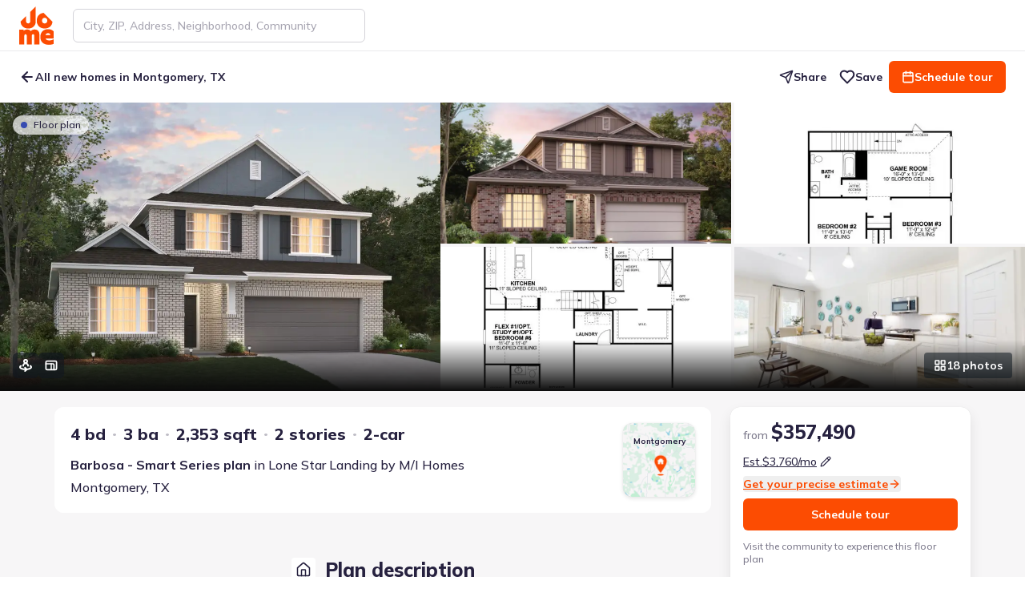

--- FILE ---
content_type: text/html; charset=utf-8
request_url: https://jome.com/plan/tx/1223994-9912-cavelier-canyon-court-montgomery-tx-77316
body_size: 96734
content:
<!DOCTYPE html><html lang="en" class="mulish_29d2a784-module__MCxOEW__variable jome_2b2f209e-module__D2UFRW__variable"><head><meta charSet="utf-8"/><meta name="viewport" content="width=device-width, initial-scale=1"/><link rel="preload" as="image" href="/images/logos/jome-logo-mini.svg"/><link rel="preload" as="image" href="https://img.jome.com/images/height_600/plain/listing_image/e4a50d9f737aa6351ad7824420c35907aa66dab818f3c238ab878894a301dac9.jpg"/><link rel="preload" as="image" href="https://img.jome.com/images/height_600/plain/listing_image/56d2eeccc2a79b280d155761ad1b426739cc72885b31579ae9e71f3663fbb95c.jpg"/><link rel="preload" as="image" href="https://img.jome.com/images/height_600/plain/listing_image/da51d97b852f000cded0edeed058cd18509519e201ea3bfd9e4a38509ce13e5c.jpg"/><link rel="stylesheet" href="/_next/static/chunks/12b513a101e917aa.css" data-precedence="next"/><link rel="stylesheet" href="/_next/static/chunks/9c399bf03b56d423.css" data-precedence="next"/><link rel="stylesheet" href="/_next/static/chunks/97fe7b96604928ef.css" data-precedence="next"/><link rel="preload" as="script" fetchPriority="low" href="/_next/static/chunks/42f11e03f2b1c533.js"/><script src="/_next/static/chunks/3953dcf2da179fb7.js" async=""></script><script src="/_next/static/chunks/465f1f49e31e581b.js" async=""></script><script src="/_next/static/chunks/f6fb679ce9e04c8f.js" async=""></script><script src="/_next/static/chunks/c680b4d2777252c6.js" async=""></script><script src="/_next/static/chunks/3d5a61f222875f7e.js" async=""></script><script src="/_next/static/chunks/turbopack-bb93ae7e104b5498.js" async=""></script><script src="/_next/static/chunks/1f1c5cf6b0b2d27c.js" async=""></script><script src="/_next/static/chunks/906ab64d0edce141.js" async=""></script><script src="/_next/static/chunks/9f7e5df2566351b2.js" async=""></script><script src="/_next/static/chunks/57084cc146a1d965.js" async=""></script><script src="/_next/static/chunks/285f7f6b17d8a898.js" async=""></script><script src="/_next/static/chunks/6939ed74a9cb3c3d.js" async=""></script><script src="/_next/static/chunks/3878bbc7ae6ca2f3.js" async=""></script><script src="/_next/static/chunks/71704e5421fcd69d.js" async=""></script><script src="/_next/static/chunks/3f176884185ca83d.js" async=""></script><script src="/_next/static/chunks/27a89ff8550a0b21.js" async=""></script><script src="/_next/static/chunks/d2823391935b5ed9.js" async=""></script><script src="/_next/static/chunks/7eb7a67d8fd2162e.js" async=""></script><script src="/_next/static/chunks/2ba24cd19f4c139c.js" async=""></script><script src="/_next/static/chunks/75e92b917412232f.js" async=""></script><script src="/_next/static/chunks/d4783edf8f37c41e.js" async=""></script><script src="/_next/static/chunks/c24e66b886671974.js" async=""></script><script src="/_next/static/chunks/5ce77969d51b7d0c.js" async=""></script><script src="/_next/static/chunks/c73dfae2e256910d.js" async=""></script><script src="/_next/static/chunks/d263ed77d553e561.js" async=""></script><script src="/_next/static/chunks/a7cd10f2ec0f6272.js" async=""></script><script src="/_next/static/chunks/8da6325acd3bd7d9.js" async=""></script><script src="/_next/static/chunks/7f66b6bcc42761f8.js" async=""></script><script src="/_next/static/chunks/bb14d9f2fe66fdee.js" async=""></script><script src="/_next/static/chunks/4cc60ed319a39c08.js" async=""></script><script src="/_next/static/chunks/86f35973fc9be2a8.js" async=""></script><script src="/_next/static/chunks/8e4f18f56036dcbd.js" async=""></script><script src="/_next/static/chunks/eab87df224f4e06e.js" async=""></script><script src="/_next/static/chunks/4e54f8d629ee8534.js" async=""></script><script src="/_next/static/chunks/c9e0fff221f8f96a.js" async=""></script><script src="/_next/static/chunks/4da81963ab9530bc.js" async=""></script><script src="/_next/static/chunks/372ace275dcca78a.js" async=""></script><script src="/_next/static/chunks/9b4f82691756a434.js" async=""></script><script src="/_next/static/chunks/7ca8cde7b671de6b.js" async=""></script><script src="/_next/static/chunks/eb2a60749b173922.js" async=""></script><script src="/_next/static/chunks/3f6569b91e6dfdd4.js" async=""></script><script src="/_next/static/chunks/9062f043b912fd1b.js" async=""></script><script src="/_next/static/chunks/8c6919623188a216.js" async=""></script><script src="/_next/static/chunks/82a61a17f90b04f1.js" async=""></script><script src="/_next/static/chunks/83bdefa1bd4be30a.js" async=""></script><script src="/_next/static/chunks/475950c5bf602cf2.js" async=""></script><script src="/_next/static/chunks/7a762db0679258c7.js" async=""></script><meta name="next-size-adjust" content=""/><title>Barbosa - Smart Series, 9912 Cavelier Canyon Ct, Montgomery, TX 77316 - New Construction Plan</title><meta name="description" content="For the growing family, the Barbosa&#x27;s open-concept design, with its expansive family room and well-appointed kitchen, offers the perfect setting for creating lasting memories. Starting at {price_from}, this two-story home in Lone Star Landing provides flexibility with its flex room, which can transf..."/><link rel="manifest" href="/manifest.webmanifest"/><meta name="robots" content="index, follow"/><link rel="canonical" href="https://jome.com/plan/tx/1223994-9912-cavelier-canyon-court-montgomery-tx-77316"/><meta name="format-detection" content="telephone=no, date=no, address=no, email=no"/><meta property="og:title" content="Barbosa - Smart Series, 9912 Cavelier Canyon Ct, Montgomery, TX 77316 - New Construction Plan"/><meta property="og:description" content="For the growing family, the Barbosa&#x27;s open-concept design, with its expansive family room and well-appointed kitchen, offers the perfect setting for creating lasting memories. Starting at {price_from}, this two-story home in Lone Star Landing provides flexibility with its flex room, which can transf..."/><meta property="og:url" content="https://jome.com/plan/tx/1223994-9912-cavelier-canyon-court-montgomery-tx-77316"/><meta property="og:image" content="https://img.jome.com/images/height_600/plain/listing_image/e4a50d9f737aa6351ad7824420c35907aa66dab818f3c238ab878894a301dac9.jpg"/><meta property="og:image:width" content="800"/><meta property="og:image:height" content="600"/><meta name="twitter:card" content="summary_large_image"/><meta name="twitter:title" content="Barbosa - Smart Series, 9912 Cavelier Canyon Ct, Montgomery, TX 77316 - New Construction Plan"/><meta name="twitter:description" content="For the growing family, the Barbosa&#x27;s open-concept design, with its expansive family room and well-appointed kitchen, offers the perfect setting for creating lasting memories. Starting at {price_from}, this two-story home in Lone Star Landing provides flexibility with its flex room, which can transf..."/><meta name="twitter:image" content="https://img.jome.com/images/height_600/plain/listing_image/e4a50d9f737aa6351ad7824420c35907aa66dab818f3c238ab878894a301dac9.jpg"/><meta name="twitter:image:width" content="800"/><meta name="twitter:image:height" content="600"/><link rel="icon" href="/favicon.ico?favicon.595b58d7.ico" sizes="48x48" type="image/x-icon"/><link rel="icon" href="/icon1.png?icon1.156e3a66.png" sizes="16x16" type="image/png"/><link rel="icon" href="/icon2.png?icon2.ef0d39de.png" sizes="32x32" type="image/png"/><link rel="icon" href="/icon3.png?icon3.6abafd25.png" sizes="192x192" type="image/png"/><link rel="icon" href="/icon4.png?icon4.a02c2321.png" sizes="512x512" type="image/png"/><link rel="apple-touch-icon" href="/apple-icon.png?apple-icon.34d97b0e.png" sizes="180x180" type="image/png"/><script src="/_next/static/chunks/a6dad97d9634a72d.js" noModule=""></script></head><body><div hidden=""><!--$--><!--/$--></div><style>
:root {
  --bprogress-color: #FF6B35;
  --bprogress-height: 4px;
  --bprogress-spinner-size: 18px;
  --bprogress-spinner-animation-duration: 400ms;
  --bprogress-spinner-border-size: 2px;
  --bprogress-box-shadow: 0 0 10px #FF6B35, 0 0 5px #FF6B35;
  --bprogress-z-index: 99999;
  --bprogress-spinner-top: 15px;
  --bprogress-spinner-bottom: auto;
  --bprogress-spinner-right: 15px;
  --bprogress-spinner-left: auto;
}

.bprogress {
  width: 0;
  height: 0;
  pointer-events: none;
  z-index: var(--bprogress-z-index);
}

.bprogress .bar {
  background: var(--bprogress-color);
  position: fixed;
  z-index: var(--bprogress-z-index);
  top: 0;
  left: 0;
  width: 100%;
  height: var(--bprogress-height);
}

/* Fancy blur effect */
.bprogress .peg {
  display: block;
  position: absolute;
  right: 0;
  width: 100px;
  height: 100%;
  box-shadow: var(--bprogress-box-shadow);
  opacity: 1.0;
  transform: rotate(3deg) translate(0px, -4px);
}

/* Remove these to get rid of the spinner */
.bprogress .spinner {
  display: block;
  position: fixed;
  z-index: var(--bprogress-z-index);
  top: var(--bprogress-spinner-top);
  bottom: var(--bprogress-spinner-bottom);
  right: var(--bprogress-spinner-right);
  left: var(--bprogress-spinner-left);
}

.bprogress .spinner-icon {
  width: var(--bprogress-spinner-size);
  height: var(--bprogress-spinner-size);
  box-sizing: border-box;
  border: solid var(--bprogress-spinner-border-size) transparent;
  border-top-color: var(--bprogress-color);
  border-left-color: var(--bprogress-color);
  border-radius: 50%;
  -webkit-animation: bprogress-spinner var(--bprogress-spinner-animation-duration) linear infinite;
  animation: bprogress-spinner var(--bprogress-spinner-animation-duration) linear infinite;
}

.bprogress-custom-parent {
  overflow: hidden;
  position: relative;
}

.bprogress-custom-parent .bprogress .spinner,
.bprogress-custom-parent .bprogress .bar {
  position: absolute;
}

.bprogress .indeterminate {
  position: fixed;
  top: 0;
  left: 0;
  width: 100%;
  height: var(--bprogress-height);
  overflow: hidden;
}

.bprogress .indeterminate .inc,
.bprogress .indeterminate .dec {
  position: absolute;
  top: 0;
  height: 100%;
  background-color: var(--bprogress-color);
}

.bprogress .indeterminate .inc {
  animation: bprogress-indeterminate-increase 2s infinite;
}

.bprogress .indeterminate .dec {
  animation: bprogress-indeterminate-decrease 2s 0.5s infinite;
}

@-webkit-keyframes bprogress-spinner {
  0%   { -webkit-transform: rotate(0deg); transform: rotate(0deg); }
  100% { -webkit-transform: rotate(360deg); transform: rotate(360deg); }
}

@keyframes bprogress-spinner {
  0%   { transform: rotate(0deg); }
  100% { transform: rotate(360deg); }
}

@keyframes bprogress-indeterminate-increase {
  from { left: -5%; width: 5%; }
  to { left: 130%; width: 100%; }
}

@keyframes bprogress-indeterminate-decrease {
  from { left: -80%; width: 80%; }
  to { left: 110%; width: 10%; }
}
</style><!--$--><!--/$--><script>window[Symbol.for('react-aria.i18n.locale')]="en-US";{let A="Suggestions",B=a=>`Selected Date: ${a.date}`,C="Select";window[Symbol.for('react-aria.i18n.strings')]={'@react-aria/autocomplete':{collectionLabel:A},'@react-aria/breadcrumbs':{breadcrumbs:"Breadcrumbs"},'@react-aria/calendar':{previous:"Previous",next:"Next",selectedDateDescription:B,selectedRangeDescription:a=>`Selected Range: ${a.dateRange}`,todayDate:a=>`Today, ${a.date}`,todayDateSelected:a=>`Today, ${a.date} selected`,dateSelected:a=>`${a.date} selected`,startRangeSelectionPrompt:"Click to start selecting date range",finishRangeSelectionPrompt:"Click to finish selecting date range",minimumDate:"First available date",maximumDate:"Last available date",dateRange:a=>`${a.startDate} to ${a.endDate}`},'@react-aria/color':{colorPicker:"Color picker",twoDimensionalSlider:"2D slider",colorNameAndValue:a=>`${a.name}: ${a.value}`,colorInputLabel:a=>`${a.label}, ${a.channelLabel}`,colorSwatch:"color swatch",transparent:"transparent"},'@react-aria/combobox':{focusAnnouncement:(a,b)=>`${b.select({true:()=>`Entered group ${a.groupTitle}, with ${b.plural(a.groupCount,{one:()=>`${b.number(a.groupCount)} option`,other:()=>`${b.number(a.groupCount)} options`})}. `,other:""},a.isGroupChange)}${a.optionText}${b.select({true:", selected",other:""},a.isSelected)}`,countAnnouncement:(a,b)=>`${b.plural(a.optionCount,{one:()=>`${b.number(a.optionCount)} option`,other:()=>`${b.number(a.optionCount)} options`})} available.`,selectedAnnouncement:a=>`${a.optionText}, selected`,buttonLabel:"Show suggestions",listboxLabel:A},'@react-aria/datepicker':{era:"era",year:"year",month:"month",day:"day",hour:"hour",minute:"minute",second:"second",dayPeriod:"AM/PM",calendar:"Calendar",startDate:"Start Date",endDate:"End Date",weekday:"day of the week",timeZoneName:"time zone",selectedDateDescription:B,selectedRangeDescription:a=>`Selected Range: ${a.startDate} to ${a.endDate}`,selectedTimeDescription:a=>`Selected Time: ${a.time}`},'@react-aria/dnd':{dragItem:a=>`Drag ${a.itemText}`,dragSelectedItems:(a,b)=>`Drag ${b.plural(a.count,{one:()=>`${b.number(a.count)} selected item`,other:()=>`${b.number(a.count)} selected items`})}`,dragDescriptionKeyboard:"Press Enter to start dragging.",dragDescriptionKeyboardAlt:"Press Alt + Enter to start dragging.",dragDescriptionTouch:"Double tap to start dragging.",dragDescriptionVirtual:"Click to start dragging.",dragDescriptionLongPress:"Long press to start dragging.",dragSelectedKeyboard:(a,b)=>`Press Enter to drag ${b.plural(a.count,{one:()=>`${b.number(a.count)} selected item`,other:()=>`${b.number(a.count)} selected items`})}.`,dragSelectedKeyboardAlt:(a,b)=>`Press Alt + Enter to drag ${b.plural(a.count,{one:()=>`${b.number(a.count)} selected item`,other:()=>`${b.number(a.count)} selected items`})}.`,dragSelectedLongPress:(a,b)=>`Long press to drag ${b.plural(a.count,{one:()=>`${b.number(a.count)} selected item`,other:()=>`${b.number(a.count)} selected items`})}.`,dragStartedKeyboard:"Started dragging. Press Tab to navigate to a drop target, then press Enter to drop, or press Escape to cancel.",dragStartedTouch:"Started dragging. Navigate to a drop target, then double tap to drop.",dragStartedVirtual:"Started dragging. Navigate to a drop target, then click or press Enter to drop.",endDragKeyboard:"Dragging. Press Enter to cancel drag.",endDragTouch:"Dragging. Double tap to cancel drag.",endDragVirtual:"Dragging. Click to cancel drag.",dropDescriptionKeyboard:"Press Enter to drop. Press Escape to cancel drag.",dropDescriptionTouch:"Double tap to drop.",dropDescriptionVirtual:"Click to drop.",dropCanceled:"Drop canceled.",dropComplete:"Drop complete.",dropIndicator:"drop indicator",dropOnRoot:"Drop on",dropOnItem:a=>`Drop on ${a.itemText}`,insertBefore:a=>`Insert before ${a.itemText}`,insertBetween:a=>`Insert between ${a.beforeItemText} and ${a.afterItemText}`,insertAfter:a=>`Insert after ${a.itemText}`},'@react-aria/grid':{deselectedItem:a=>`${a.item} not selected.`,select:C,selectedCount:(a,b)=>`${b.plural(a.count,{"=0":"No items selected",one:()=>`${b.number(a.count)} item selected`,other:()=>`${b.number(a.count)} items selected`})}.`,selectedAll:"All items selected.",selectedItem:a=>`${a.item} selected.`,longPressToSelect:"Long press to enter selection mode."},'@react-aria/gridlist':{hasActionAnnouncement:"row has action",hasLinkAnnouncement:a=>`row has link: ${a.link}`},'@react-aria/menu':{longPressMessage:"Long press or press Alt + ArrowDown to open menu"},'@react-aria/numberfield':{decrease:a=>`Decrease ${a.fieldLabel}`,increase:a=>`Increase ${a.fieldLabel}`,numberField:"Number field"},'@react-aria/overlays':{dismiss:"Dismiss"},'@react-aria/searchfield':{"Clear search":"Clear search"},'@react-aria/spinbutton':{Empty:"Empty"},'@react-aria/steplist':{steplist:"Step List"},'@react-aria/table':{select:C,selectAll:"Select All",sortable:"sortable column",ascending:"ascending",descending:"descending",ascendingSort:a=>`sorted by column ${a.columnName} in ascending order`,descendingSort:a=>`sorted by column ${a.columnName} in descending order`,columnSize:a=>`${a.value} pixels`,resizerDescription:"Press Enter to start resizing"},'@react-aria/tag':{removeDescription:"Press Delete to remove tag.",removeButtonLabel:"Remove"},'@react-aria/toast':{close:"Close",notifications:(a,b)=>`${b.plural(a.count,{one:()=>`${b.number(a.count)} notification`,other:()=>`${b.number(a.count)} notifications`})}.`},'@react-aria/tree':{expand:"Expand",collapse:"Collapse"},'@react-stately/color':{hue:"Hue",saturation:"Saturation",lightness:"Lightness",brightness:"Brightness",red:"Red",green:"Green",blue:"Blue",alpha:"Alpha",colorName:a=>`${a.lightness} ${a.chroma} ${a.hue}`,transparentColorName:a=>`${a.lightness} ${a.chroma} ${a.hue}, ${a.percentTransparent} transparent`,"very dark":"very dark",dark:"dark",light:"light","very light":"very light",pale:"pale",grayish:"grayish",vibrant:"vibrant",black:"black",white:"white",gray:"gray",pink:"pink","pink red":"pink red","red orange":"red orange",brown:"brown",orange:"orange","orange yellow":"orange yellow","brown yellow":"brown yellow",yellow:"yellow","yellow green":"yellow green","green cyan":"green cyan",cyan:"cyan","cyan blue":"cyan blue","blue purple":"blue purple",purple:"purple","purple magenta":"purple magenta",magenta:"magenta","magenta pink":"magenta pink"},'@react-stately/datepicker':{rangeUnderflow:a=>`Value must be ${a.minValue} or later.`,rangeOverflow:a=>`Value must be ${a.maxValue} or earlier.`,rangeReversed:"Start date must be before end date.",unavailableDate:"Selected date unavailable."},'react-aria-components':{selectPlaceholder:"Select an item",tableResizer:"Resizer",dropzoneLabel:"DropZone",colorSwatchPicker:"Color swatches"}};}</script><header class="fixed top-0 z-[11] flex h-[var(--header-height-mobile)] w-screen items-center justify-between bg-white md:z-10 md:h-[var(--header-height)] translate-y-0 border-b border-b-space-cadet-10 shadow-none transition-transform duration-300 ease-linear"><div class="mx-auto flex h-full w-full items-center px-16 md:px-24"><a aria-label="Go to home page" tabindex="0" class="relative h-40 w-36 shrink-0 outline-tangelo-60 md:h-48 md:w-[43px]" href="/"><img alt="Logo" decoding="async" data-nimg="fill" style="position:absolute;height:100%;width:100%;left:0;top:0;right:0;bottom:0;color:transparent" src="/images/logos/jome-logo-mini.svg"/></a><nav class="ml-24 flex w-full items-center justify-between"><div class="hidden w-full md:block md:max-w-[365px]"><!--$?--><template id="B:0"></template><!--/$--></div><div class="ml-auto flex items-center md:shrink-0"><button class="outline outline-offset-2 outline-tangelo-60 cursor-pointer justify-center text-center transition data-[pressed]:scale-95 bg-transparent text-space-cadet data-[disabled]:text-space-cadet-30 data-[hovered]:text-space-cadet-110 data-[pressed]:text-space-cadet-110 data-[hovered]:underline data-[pressed]:underline h-40 rounded-sm px-16 py-10 text-body-14-20-bold outline-0 flex items-center gap-8 md:hidden" data-rac="" type="button" tabindex="0" data-react-aria-pressable="true" id="react-aria-_R_69inpfiv5uav6jb_"><svg xmlns="http://www.w3.org/2000/svg" width="16" height="16" viewBox="0 0 24 24" fill="none" stroke="currentColor" stroke-width="2" stroke-linecap="round" stroke-linejoin="round" class="lucide lucide-search" aria-hidden="true"><path d="m21 21-4.34-4.34"></path><circle cx="11" cy="11" r="8"></circle></svg>Search</button><button class="outline outline-offset-2 outline-tangelo-60 inline-flex shrink-0 cursor-pointer items-center justify-center text-space-cadet transition bg-platinum-30 shadow-s h-40 w-40 rounded-sm outline-0 p-8 !shadow-none ml-16 md:hidden" data-rac="" type="button" tabindex="0" data-react-aria-pressable="true" aria-label="Open drawer" id="react-aria-_R_e9inpfiv5uav6jb_"><svg xmlns="http://www.w3.org/2000/svg" width="24" height="24" fill="none" viewBox="0 0 24 24"><path stroke="currentColor" stroke-linecap="round" stroke-width="2" d="M4 9h16M8 15h12"></path></svg></button></div></nav><!--$!--><template data-dgst="BAILOUT_TO_CLIENT_SIDE_RENDERING"></template><!--/$--></div></header><main class="bg-platinum-30 pb-32 md:pb-16"><div class="static mx-auto my-0 max-w-none !px-0 pt-[calc(var(--header-height-mobile)+30px)] md:relative md:pt-[calc(var(--header-height)_+_var(--subheader-height))]"><div class="fixed left-0 top-[var(--header-height-mobile)] z-[8] flex h-40 w-screen items-center rounded-b-lg bg-white py-12 md:top-[var(--header-height)] md:h-[var(--subheader-height)] md:rounded-none translate-y-0 transition-transform duration-300 ease-linear"><div class="mx-auto flex h-full w-full max-w-none items-center px-16 md:px-24"><button class="outline outline-offset-2 outline-tangelo-60 inline-flex cursor-pointer justify-center text-center transition data-[pressed]:scale-95 bg-transparent text-space-cadet data-[disabled]:text-space-cadet-30 data-[hovered]:text-space-cadet-110 data-[pressed]:text-space-cadet-110 data-[hovered]:underline data-[pressed]:underline h-40 rounded-sm px-16 py-10 outline-0 relative shrink-0 items-center gap-8 pl-0 pr-8 text-body-14-20-medium md:text-body-14-20-bold mr-8" data-rac="" type="button" tabindex="0" data-react-aria-pressable="true" aria-label="Back to previous page" id="react-aria-_R_minpfiv5uav6jb_"><svg xmlns="http://www.w3.org/2000/svg" width="20" height="20" viewBox="0 0 24 24" fill="none" stroke="currentColor" stroke-width="2.5" stroke-linecap="round" stroke-linejoin="round" class="lucide lucide-arrow-left" aria-hidden="true"><path d="m12 19-7-7 7-7"></path><path d="M19 12H5"></path></svg>All new homes in Montgomery, TX</button><div class="ml-auto hidden shrink-0 items-center gap-12 md:flex"><button class="outline outline-offset-2 outline-tangelo-60 inline-flex cursor-pointer justify-center text-center transition data-[pressed]:scale-95 bg-transparent text-space-cadet data-[disabled]:text-space-cadet-30 data-[hovered]:text-space-cadet-110 data-[pressed]:text-space-cadet-110 data-[hovered]:underline data-[pressed]:underline h-40 rounded-sm py-10 text-body-14-20-bold outline-0 items-center gap-8 px-8" data-rac="" type="button" tabindex="0" data-react-aria-pressable="true" id="react-aria-_R_bminpfiv5uav6jb_"><svg xmlns="http://www.w3.org/2000/svg" width="18" height="18" viewBox="0 0 24 24" fill="none" stroke="currentColor" stroke-width="2" stroke-linecap="round" stroke-linejoin="round" class="lucide lucide-send" aria-hidden="true"><path d="M14.536 21.686a.5.5 0 0 0 .937-.024l6.5-19a.496.496 0 0 0-.635-.635l-19 6.5a.5.5 0 0 0-.024.937l7.93 3.18a2 2 0 0 1 1.112 1.11z"></path><path d="m21.854 2.147-10.94 10.939"></path></svg>Share</button><button class="outline outline-offset-2 outline-tangelo-60 inline-flex cursor-pointer items-center justify-center text-center transition data-[pressed]:scale-95 bg-transparent text-space-cadet data-[disabled]:text-space-cadet-30 data-[hovered]:text-space-cadet-110 data-[pressed]:text-space-cadet-110 data-[hovered]:underline data-[pressed]:underline h-40 rounded-sm py-10 text-body-14-20-bold outline-0 relative z-[3] gap-8 px-8" data-rac="" type="button" tabindex="0" data-react-aria-pressable="true" id="react-aria-_R_jminpfiv5uav6jb_"><svg xmlns="http://www.w3.org/2000/svg" width="20" height="20" viewBox="0 0 24 24" fill="none" stroke="currentColor" stroke-width="2.5" stroke-linecap="round" stroke-linejoin="round" class="lucide lucide-heart stroke-space-cadet" aria-hidden="true"><path d="M19 14c1.49-1.46 3-3.21 3-5.5A5.5 5.5 0 0 0 16.5 3c-1.76 0-3 .5-4.5 2-1.5-1.5-2.74-2-4.5-2A5.5 5.5 0 0 0 2 8.5c0 2.3 1.5 4.05 3 5.5l7 7Z"></path></svg>Save</button><button class="outline outline-offset-2 outline-tangelo-60 inline-flex cursor-pointer items-center justify-center text-center transition data-[pressed]:scale-95 bg-tangelo text-white data-[disabled]:bg-tangelo-50 data-[focus-visible]:bg-tangelo-90 data-[hovered]:bg-tangelo-110 data-[pressed]:bg-tangelo-110 data-[disabled]:text-tangelo-20 h-40 rounded-sm px-16 py-10 text-body-14-20-bold outline-0 gap-8" data-rac="" type="button" tabindex="0" data-react-aria-pressable="true" id="react-aria-_R_5minpfiv5uav6jb_"><svg xmlns="http://www.w3.org/2000/svg" width="16" height="16" viewBox="0 0 24 24" fill="none" stroke="currentColor" stroke-width="2.5" stroke-linecap="round" stroke-linejoin="round" class="lucide lucide-calendar shrink-0" aria-hidden="true"><path d="M8 2v4"></path><path d="M16 2v4"></path><rect width="18" height="18" x="3" y="4" rx="2"></rect><path d="M3 10h18"></path></svg>Schedule tour</button></div></div></div><div class="scroll-mt-inventory-page flex flex-col-reverse md:flex-col" id="overview"><section class="relative md:order-2"><div class="relative"><div class="flex relative overflow-hidden gap-4 [clip-path:content-box] h-[50vh] rounded-none after:absolute after:bottom-0 after:w-full after:h-64 after:pointer-events-none after:[background:linear-gradient(180deg,rgba(12,12,12,0)_0%,#0c0c0c_100%)] !hidden lg:!flex"><figure class="flex-grow flex-shrink-0 relative overflow-hidden after:absolute after:w-full after:h-full after:top-0 after:left-0 after:bg-black/[16%] after:opacity-0 after:transition-all after:duration-500 after:pointer-events-none group hover:after:opacity-100 basis-[35%]"><img alt="E Elevation" title="E Elevation" decoding="async" data-nimg="fill" class="w-full h-full object-cover cursor-pointer transition-all duration-500 block group-hover:scale-110" style="position:absolute;height:100%;width:100%;left:0;top:0;right:0;bottom:0;color:transparent" src="https://img.jome.com/images/height_600/plain/listing_image/e4a50d9f737aa6351ad7824420c35907aa66dab818f3c238ab878894a301dac9.jpg"/></figure><div class="hidden flex-wrap gap-4 flex-grow flex-shrink-0 basis-[49%] grid-cols-2 grid-rows-2 md:grid 2xl:grid-cols-3 [@media(max-height:600px)]:grid-cols-2 [@media(max-height:600px)]:grid-rows-1"><div class="flex-grow flex-shrink-0 relative overflow-hidden after:absolute after:w-full after:h-full after:top-0 after:left-0 after:bg-black/[16%] after:opacity-0 after:transition-all after:duration-500 after:pointer-events-none group hover:after:opacity-100 basis-auto"><img alt="Representative exterior photo of a completed home built from the Barbosa - Smart Series by M/I Homes in Lone Star Landing, Montgomery, TX (Image 2)." title="Representative exterior photo of a completed home built from the Barbosa - Smart Series by M/I Homes in Lone Star Landing, Montgomery, TX (Image 2)." loading="lazy" decoding="async" data-nimg="fill" class="w-full h-full object-cover cursor-pointer transition-all duration-500 block group-hover:scale-110" style="position:absolute;height:100%;width:100%;left:0;top:0;right:0;bottom:0;color:transparent" src="https://img.jome.com/images/height_600/plain/listing_image/56d2eeccc2a79b280d155761ad1b426739cc72885b31579ae9e71f3663fbb95c.jpg"/></div><div class="flex-grow flex-shrink-0 relative overflow-hidden after:absolute after:w-full after:h-full after:top-0 after:left-0 after:bg-black/[16%] after:opacity-0 after:transition-all after:duration-500 after:pointer-events-none group hover:after:opacity-100 basis-auto"><img alt="2D floor plan layout for the Barbosa - Smart Series by M/I Homes in Lone Star Landing, Montgomery, TX (Image 3)." title="2D floor plan layout for the Barbosa - Smart Series by M/I Homes in Lone Star Landing, Montgomery, TX (Image 3)." loading="lazy" decoding="async" data-nimg="fill" class="w-full h-full object-cover cursor-pointer transition-all duration-500 block group-hover:scale-110" style="position:absolute;height:100%;width:100%;left:0;top:0;right:0;bottom:0;color:transparent" src="https://img.jome.com/images/height_600/plain/listing_image/087215b4b78d75d8fd87dc4e61e0159a38042319f5d8c907d3fdeef62f669982.jpg"/></div><div class="flex-grow flex-shrink-0 relative overflow-hidden after:absolute after:w-full after:h-full after:top-0 after:left-0 after:bg-black/[16%] after:opacity-0 after:transition-all after:duration-500 after:pointer-events-none group hover:after:opacity-100 basis-auto"><img alt="2D floor plan layout for the Barbosa - Smart Series by M/I Homes in Lone Star Landing, Montgomery, TX (Image 4)." title="2D floor plan layout for the Barbosa - Smart Series by M/I Homes in Lone Star Landing, Montgomery, TX (Image 4)." loading="lazy" decoding="async" data-nimg="fill" class="w-full h-full object-cover cursor-pointer transition-all duration-500 block group-hover:scale-110" style="position:absolute;height:100%;width:100%;left:0;top:0;right:0;bottom:0;color:transparent" src="https://img.jome.com/images/height_600/plain/listing_image/7210e0dd1a0c17268ab2560d317820094cce15274ed5be53f48c2e29008389da.jpg"/></div><div class="flex-grow flex-shrink-0 relative overflow-hidden after:absolute after:w-full after:h-full after:top-0 after:left-0 after:bg-black/[16%] after:opacity-0 after:transition-all after:duration-500 after:pointer-events-none group hover:after:opacity-100 basis-auto"><img alt="Representative furnished interior of a home built from the Barbosa - Smart Series by M/I Homes in Lone Star Landing, Montgomery (Image 5)." title="Representative furnished interior of a home built from the Barbosa - Smart Series by M/I Homes in Lone Star Landing, Montgomery (Image 5)." loading="lazy" decoding="async" data-nimg="fill" class="w-full h-full object-cover cursor-pointer transition-all duration-500 block group-hover:scale-110" style="position:absolute;height:100%;width:100%;left:0;top:0;right:0;bottom:0;color:transparent" src="https://img.jome.com/images/height_600/plain/listing_image/a7af93ae07c3aaf59bcd9c09cf7c12b0795873d0986d9deffe41945094395ba0.jpg"/></div><div class="flex-grow flex-shrink-0 relative overflow-hidden after:absolute after:w-full after:h-full after:top-0 after:left-0 after:bg-black/[16%] after:opacity-0 after:transition-all after:duration-500 after:pointer-events-none group hover:after:opacity-100 basis-auto"><img alt="Representative furnished interior of a home built from the Barbosa - Smart Series by M/I Homes in Lone Star Landing, Montgomery (Image 6)." title="Representative furnished interior of a home built from the Barbosa - Smart Series by M/I Homes in Lone Star Landing, Montgomery (Image 6)." loading="lazy" decoding="async" data-nimg="fill" class="w-full h-full object-cover cursor-pointer transition-all duration-500 block group-hover:scale-110" style="position:absolute;height:100%;width:100%;left:0;top:0;right:0;bottom:0;color:transparent" src="https://img.jome.com/images/height_600/plain/listing_image/de1d5101534788a6406dc15a5844f010520569d457254b0aba392dfdb1d4522d.jpg"/></div><div class="flex-grow flex-shrink-0 relative overflow-hidden after:absolute after:w-full after:h-full after:top-0 after:left-0 after:bg-black/[16%] after:opacity-0 after:transition-all after:duration-500 after:pointer-events-none group hover:after:opacity-100 basis-auto"><img alt="Representative furnished interior of a home built from the Barbosa - Smart Series by M/I Homes in Lone Star Landing, Montgomery (Image 7)." title="Representative furnished interior of a home built from the Barbosa - Smart Series by M/I Homes in Lone Star Landing, Montgomery (Image 7)." loading="lazy" decoding="async" data-nimg="fill" class="w-full h-full object-cover cursor-pointer transition-all duration-500 block group-hover:scale-110" style="position:absolute;height:100%;width:100%;left:0;top:0;right:0;bottom:0;color:transparent" src="https://img.jome.com/images/height_600/plain/listing_image/729682a3c414985b3db2b5d8817365c6456ee6e2a340b59a174981352662a904.jpg"/></div></div></div><div class="md:h-[380px] h-[332px] md:border md:border-space-cadet-20 md:border-none relative flex overflow-hidden user-select-none !rounded-none md:rounded-xl lg:!hidden"><button class="outline outline-offset-2 outline-tangelo-60 shrink-0 cursor-pointer transition bg-white rounded-sm outline-0 absolute left-0 top-0 z-[2] flex h-full w-64 items-center justify-center !rounded-none text-white shadow-none [background:linear-gradient(90deg,rgba(0,0,0,0.4)_0%,rgba(0,0,0,0)_94.32%)]" data-rac="" type="button" tabindex="0" data-react-aria-pressable="true" aria-label="Previous slide" id="react-aria-_R_2kqinpfiv5uav6jb_"><svg xmlns="http://www.w3.org/2000/svg" width="24" height="24" viewBox="0 0 24 24" fill="none" stroke="currentColor" stroke-width="2" stroke-linecap="round" stroke-linejoin="round" class="lucide lucide-chevron-left fill-none" aria-hidden="true"><path d="m15 18-6-6 6-6"></path></svg></button><button class="outline outline-offset-2 outline-tangelo-60 shrink-0 cursor-pointer transition bg-white rounded-sm outline-0 absolute right-0 top-0 z-[2] flex h-full w-64 rotate-180 items-center justify-center !rounded-none text-white shadow-none [background:linear-gradient(90deg,rgba(0,0,0,0.4)_0%,rgba(0,0,0,0)_94.32%)]" data-rac="" type="button" tabindex="0" data-react-aria-pressable="true" aria-label="Next slide" id="react-aria-_R_4kqinpfiv5uav6jb_"><svg xmlns="http://www.w3.org/2000/svg" width="24" height="24" viewBox="0 0 24 24" fill="none" stroke="currentColor" stroke-width="2" stroke-linecap="round" stroke-linejoin="round" class="lucide lucide-chevron-left fill-none" aria-hidden="true"><path d="m15 18-6-6 6-6"></path></svg></button><div class="h-full w-full overflow-hidden" id="gallery-photo-slider"><div class="flex h-full w-full"><div class="flex-shrink-0 flex-grow-0 basis-full md:basis-1/2 md:mr-4 md:[flex-basis:calc(50%-2px)]"><figure class="h-full w-full"><img alt="E Elevation" title="E Elevation" width="569" height="378" decoding="async" data-nimg="1" class="w-full h-full object-cover block cursor-pointer" style="color:transparent" src="https://img.jome.com/images/height_600/plain/listing_image/e4a50d9f737aa6351ad7824420c35907aa66dab818f3c238ab878894a301dac9.jpg"/></figure></div><div class="flex-shrink-0 flex-grow-0 basis-full md:basis-1/2 md:mr-4 md:[flex-basis:calc(50%-2px)]"><img alt="Representative exterior photo of a completed home built from the Barbosa - Smart Series by M/I Homes in Lone Star Landing, Montgomery, TX (Image 2)." title="Representative exterior photo of a completed home built from the Barbosa - Smart Series by M/I Homes in Lone Star Landing, Montgomery, TX (Image 2)." width="569" height="378" decoding="async" data-nimg="1" class="w-full h-full object-cover block cursor-pointer" style="color:transparent" src="https://img.jome.com/images/height_600/plain/listing_image/56d2eeccc2a79b280d155761ad1b426739cc72885b31579ae9e71f3663fbb95c.jpg"/></div><div class="flex-shrink-0 flex-grow-0 basis-full md:basis-1/2 md:mr-4 md:[flex-basis:calc(50%-2px)]"><img alt="2D floor plan layout for the Barbosa - Smart Series by M/I Homes in Lone Star Landing, Montgomery, TX (Image 3)." title="2D floor plan layout for the Barbosa - Smart Series by M/I Homes in Lone Star Landing, Montgomery, TX (Image 3)." loading="lazy" width="569" height="378" decoding="async" data-nimg="1" class="w-full h-full object-cover block cursor-pointer" style="color:transparent" src="https://img.jome.com/images/height_600/plain/listing_image/087215b4b78d75d8fd87dc4e61e0159a38042319f5d8c907d3fdeef62f669982.jpg"/></div><div class="flex-shrink-0 flex-grow-0 basis-full md:basis-1/2 md:mr-4 md:[flex-basis:calc(50%-2px)]"><img alt="2D floor plan layout for the Barbosa - Smart Series by M/I Homes in Lone Star Landing, Montgomery, TX (Image 4)." title="2D floor plan layout for the Barbosa - Smart Series by M/I Homes in Lone Star Landing, Montgomery, TX (Image 4)." loading="lazy" width="569" height="378" decoding="async" data-nimg="1" class="w-full h-full object-cover block cursor-pointer" style="color:transparent" src="https://img.jome.com/images/height_600/plain/listing_image/7210e0dd1a0c17268ab2560d317820094cce15274ed5be53f48c2e29008389da.jpg"/></div><div class="flex-shrink-0 flex-grow-0 basis-full md:basis-1/2 md:mr-4 md:[flex-basis:calc(50%-2px)]"><img alt="Representative furnished interior of a home built from the Barbosa - Smart Series by M/I Homes in Lone Star Landing, Montgomery (Image 5)." title="Representative furnished interior of a home built from the Barbosa - Smart Series by M/I Homes in Lone Star Landing, Montgomery (Image 5)." loading="lazy" width="569" height="378" decoding="async" data-nimg="1" class="w-full h-full object-cover block cursor-pointer" style="color:transparent" src="https://img.jome.com/images/height_600/plain/listing_image/a7af93ae07c3aaf59bcd9c09cf7c12b0795873d0986d9deffe41945094395ba0.jpg"/></div><div class="flex-shrink-0 flex-grow-0 basis-full md:basis-1/2 md:mr-4 md:[flex-basis:calc(50%-2px)]"><img alt="Representative furnished interior of a home built from the Barbosa - Smart Series by M/I Homes in Lone Star Landing, Montgomery (Image 6)." title="Representative furnished interior of a home built from the Barbosa - Smart Series by M/I Homes in Lone Star Landing, Montgomery (Image 6)." loading="lazy" width="569" height="378" decoding="async" data-nimg="1" class="w-full h-full object-cover block cursor-pointer" style="color:transparent" src="https://img.jome.com/images/height_600/plain/listing_image/de1d5101534788a6406dc15a5844f010520569d457254b0aba392dfdb1d4522d.jpg"/></div><div class="flex-shrink-0 flex-grow-0 basis-full md:basis-1/2 md:mr-4 md:[flex-basis:calc(50%-2px)]"><img alt="Representative furnished interior of a home built from the Barbosa - Smart Series by M/I Homes in Lone Star Landing, Montgomery (Image 7)." title="Representative furnished interior of a home built from the Barbosa - Smart Series by M/I Homes in Lone Star Landing, Montgomery (Image 7)." loading="lazy" width="569" height="378" decoding="async" data-nimg="1" class="w-full h-full object-cover block cursor-pointer" style="color:transparent" src="https://img.jome.com/images/height_600/plain/listing_image/729682a3c414985b3db2b5d8817365c6456ee6e2a340b59a174981352662a904.jpg"/></div><div class="flex-shrink-0 flex-grow-0 basis-full md:basis-1/2 md:mr-4 md:[flex-basis:calc(50%-2px)]"><img alt="Representative furnished interior of a home built from the Barbosa - Smart Series by M/I Homes in Lone Star Landing, Montgomery (Image 8)." title="Representative furnished interior of a home built from the Barbosa - Smart Series by M/I Homes in Lone Star Landing, Montgomery (Image 8)." loading="lazy" width="569" height="378" decoding="async" data-nimg="1" class="w-full h-full object-cover block cursor-pointer" style="color:transparent" src="https://img.jome.com/images/height_600/plain/listing_image/3daca948a2cfe7781574168df99cd8f3ffb313a4f7c4c347aa160e075864287f.jpg"/></div><div class="flex-shrink-0 flex-grow-0 basis-full md:basis-1/2 md:mr-4 md:[flex-basis:calc(50%-2px)]"><div class="flex h-full w-full items-center justify-center bg-[linear-gradient(273.58deg,_#FFEDE6_0%,_rgba(255,237,230,0.5)_100%)] px-16"><div class="flex flex-col items-center rounded-md p-16 lg:p-24 bg-[linear-gradient(273.58deg,_#FFEDE6_0%,_rgba(255,237,230,0.5)_100%)] w-5/6 bg-[transparent] shadow-none"><p class="mb-8 font-jome lg:text-heading-24-30-bold text-heading-18-28-bold">Book your tour. Save an average of <span class="relative bottom-[1px] inline-block rounded-sm bg-tangelo px-8 py-4 text-body-18-24-bold leading-20 text-white lg:text-heading-24-30-bold">$18,473</span>. We&#x27;ll handle the rest.</p><p class="mb-12 lg:text-body-16-24-medium hidden">We collect exclusive builder offers, book your tours, and support you from start to housewarming.</p><ul class="mb-16 flex max-w-[430px] flex-wrap gap-8 text-body-12-16-medium md:max-w-full [&amp;&gt;li]:text-body-10-14-medium"><li class="rounded-xs px-6 py-4 lg:p-8 lg:text-body-14-20-medium bg-white">Confirmed tours</li><li class="rounded-xs px-6 py-4 lg:p-8 lg:text-body-14-20-medium bg-white">Get matched &amp; compare top deals</li><li class="rounded-xs px-6 py-4 lg:p-8 lg:text-body-14-20-medium bg-white">Expert help, no pressure</li><li class="rounded-xs px-6 py-4 lg:p-8 lg:text-body-14-20-medium bg-white">No added fees</li></ul><button class="outline outline-offset-2 outline-tangelo-60 inline-flex cursor-pointer items-center justify-center text-center transition data-[pressed]:scale-95 bg-tangelo text-white data-[disabled]:bg-tangelo-50 data-[focus-visible]:bg-tangelo-90 data-[hovered]:bg-tangelo-110 data-[pressed]:bg-tangelo-110 data-[disabled]:text-tangelo-20 md:h-40 md:rounded-sm md:px-16 md:py-10 md:text-body-14-20-bold h-32 rounded-xs px-8 py-6 outline-0 w-full max-w-[360px] text-body-16-24-bold" data-rac="" type="button" tabindex="0" data-react-aria-pressable="true" id="react-aria-_R_8j4qinpfiv5uav6jb_">Book my tour now</button><p class="mt-12 text-center text-body-12-16-medium text-space-cadet-60">Estimated value based on Jome data,<!-- --> <a class="outline outline-offset-2 outline-tangelo-60 rounded-xs transition underline underline-offset-2 outline-0 text-body-12-16-medium text-inherit" data-rac="" href="/terms-of-use" target="_blank" tabindex="0" data-react-aria-pressable="true">T&amp;C apply</a></p></div></div></div><div class="flex-shrink-0 flex-grow-0 basis-full md:basis-1/2 md:mr-4 md:[flex-basis:calc(50%-2px)]"><img alt="Representative furnished interior of a home built from the Barbosa - Smart Series by M/I Homes in Lone Star Landing, Montgomery (Image 9)." title="Representative furnished interior of a home built from the Barbosa - Smart Series by M/I Homes in Lone Star Landing, Montgomery (Image 9)." loading="lazy" width="569" height="378" decoding="async" data-nimg="1" class="w-full h-full object-cover block cursor-pointer" style="color:transparent" src="https://img.jome.com/images/height_600/plain/listing_image/8c835cac8b62f94e5999821f8c743c74cc7fce803c9f58ff229d35c8dcf3e40e.jpg"/></div><div class="flex-shrink-0 flex-grow-0 basis-full md:basis-1/2 md:mr-4 md:[flex-basis:calc(50%-2px)]"><img alt="Representative furnished interior of a home built from the Barbosa - Smart Series by M/I Homes in Lone Star Landing, Montgomery (Image 10)." title="Representative furnished interior of a home built from the Barbosa - Smart Series by M/I Homes in Lone Star Landing, Montgomery (Image 10)." loading="lazy" width="569" height="378" decoding="async" data-nimg="1" class="w-full h-full object-cover block cursor-pointer" style="color:transparent" src="https://img.jome.com/images/height_600/plain/listing_image/c9570347dddf5dd56bc87205be23317e464aef48096d75874d457a575a720ccd.jpg"/></div><div class="flex-shrink-0 flex-grow-0 basis-full md:basis-1/2 md:mr-4 md:[flex-basis:calc(50%-2px)]"><img alt="Representative furnished interior of a home built from the Barbosa - Smart Series by M/I Homes in Lone Star Landing, Montgomery (Image 11)." title="Representative furnished interior of a home built from the Barbosa - Smart Series by M/I Homes in Lone Star Landing, Montgomery (Image 11)." loading="lazy" width="569" height="378" decoding="async" data-nimg="1" class="w-full h-full object-cover block cursor-pointer" style="color:transparent" src="https://img.jome.com/images/height_600/plain/listing_image/d86f38ee71e962c5b88f369c399ef99d121dcc53375b59d6b8a19e55c02d1414.jpg"/></div><div class="flex-shrink-0 flex-grow-0 basis-full md:basis-1/2 md:mr-4 md:[flex-basis:calc(50%-2px)]"><img alt="Representative furnished interior of a home built from the Barbosa - Smart Series by M/I Homes in Lone Star Landing, Montgomery (Image 12)." title="Representative furnished interior of a home built from the Barbosa - Smart Series by M/I Homes in Lone Star Landing, Montgomery (Image 12)." loading="lazy" width="569" height="378" decoding="async" data-nimg="1" class="w-full h-full object-cover block cursor-pointer" style="color:transparent" src="https://img.jome.com/images/height_600/plain/listing_image/8029ff10391dfa04f08fea78bd84acef25ea89b650e681fd75c3f5fa66e5fb12.jpg"/></div><div class="flex-shrink-0 flex-grow-0 basis-full md:basis-1/2 md:mr-4 md:[flex-basis:calc(50%-2px)]"><img alt="Representative unfurnished interior of a home built from the Barbosa - Smart Series by M/I Homes in Lone Star Landing, Montgomery (Image 13)." title="Representative unfurnished interior of a home built from the Barbosa - Smart Series by M/I Homes in Lone Star Landing, Montgomery (Image 13)." loading="lazy" width="569" height="378" decoding="async" data-nimg="1" class="w-full h-full object-cover block cursor-pointer" style="color:transparent" src="https://img.jome.com/images/height_600/plain/listing_image/88ac2f4a4d3bebb7088a88bbea51f4cfc3bc1e3d0c1bd8681d7dbb682cd2e66b.jpg"/></div><div class="flex-shrink-0 flex-grow-0 basis-full md:basis-1/2 md:mr-4 md:[flex-basis:calc(50%-2px)]"><img alt="Representative exterior photo of a completed home built from the Barbosa - Smart Series by M/I Homes in Lone Star Landing, Montgomery, TX (Image 14)." title="Representative exterior photo of a completed home built from the Barbosa - Smart Series by M/I Homes in Lone Star Landing, Montgomery, TX (Image 14)." loading="lazy" width="569" height="378" decoding="async" data-nimg="1" class="w-full h-full object-cover block cursor-pointer" style="color:transparent" src="https://img.jome.com/images/height_600/plain/listing_image/db9faf94292c3de8b0ff81d798708d57ff2675bafa155ef552b21d6aa8f2f244.jpg"/></div><div class="flex-shrink-0 flex-grow-0 basis-full md:basis-1/2 md:mr-4 md:[flex-basis:calc(50%-2px)]"><img alt="Barbosa Elevation F" title="Barbosa Elevation F" loading="lazy" width="569" height="378" decoding="async" data-nimg="1" class="w-full h-full object-cover block cursor-pointer" style="color:transparent" src="https://img.jome.com/images/height_600/plain/listing_image/16a8dec811e0b5074d4464ee4f7b8cedbbb1970041cad1b92681cd36791eb452.jpg"/></div><div class="flex-shrink-0 flex-grow-0 basis-full md:basis-1/2 md:mr-4 md:[flex-basis:calc(50%-2px)]"><img alt="Representative exterior photo of a completed home built from the Barbosa - Smart Series by M/I Homes in Lone Star Landing, Montgomery, TX (Image 16)." title="Representative exterior photo of a completed home built from the Barbosa - Smart Series by M/I Homes in Lone Star Landing, Montgomery, TX (Image 16)." loading="lazy" width="569" height="378" decoding="async" data-nimg="1" class="w-full h-full object-cover block cursor-pointer" style="color:transparent" src="https://img.jome.com/images/height_600/plain/listing_image/712fd1fc9dd434b2730742f925203c7d62ada4e54687b26003dfb9f932990051.jpg"/></div><div class="flex-shrink-0 flex-grow-0 basis-full md:basis-1/2 md:mr-4 md:[flex-basis:calc(50%-2px)]"><img alt="Representative exterior photo of a completed home built from the Barbosa - Smart Series by M/I Homes in Lone Star Landing, Montgomery, TX (Image 17)." title="Representative exterior photo of a completed home built from the Barbosa - Smart Series by M/I Homes in Lone Star Landing, Montgomery, TX (Image 17)." loading="lazy" width="569" height="378" decoding="async" data-nimg="1" class="w-full h-full object-cover block cursor-pointer" style="color:transparent" src="https://img.jome.com/images/height_600/plain/listing_image/825f89f59266be62e073d3959530c9acace8ccddf4ec187211a4b62b70d4a090.jpg"/></div><div class="flex-shrink-0 flex-grow-0 basis-full md:basis-1/2 md:mr-4 md:[flex-basis:calc(50%-2px)]"><img alt="Image 18 representing the Barbosa - Smart Series by M/I Homes in Lone Star Landing, Montgomery, TX." title="Image 18 representing the Barbosa - Smart Series by M/I Homes in Lone Star Landing, Montgomery, TX." width="569" height="378" decoding="async" data-nimg="1" class="w-full h-full object-cover block cursor-pointer" style="color:transparent" src="https://img.jome.com/images/height_600/plain/listing_image/da51d97b852f000cded0edeed058cd18509519e201ea3bfd9e4a38509ce13e5c.jpg"/></div></div></div></div><div class="absolute bottom-12 z-[3] flex w-full items-end justify-between px-16 md:bottom-16"><div class="flex items-center gap-8"><div class="flex items-center gap-8"><button class="outline outline-offset-2 outline-tangelo-60 inline-flex shrink-0 cursor-pointer items-center justify-center transition bg-black bg-opacity-60 text-white rounded-sm outline-0 h-32 w-32 p-4 md:h-32 md:w-32" data-rac="" type="button" tabindex="0" data-react-aria-pressable="true" aria-label="Take a virtual tour" id="react-aria-_R_6imqinpfiv5uav6jb_"><svg xmlns="http://www.w3.org/2000/svg" width="16" height="16" fill="none" viewBox="0 0 16 16" size="16" stroke-width="2.5"><path fill="currentColor" fill-rule="evenodd" d="M8 0a2.99 2.99 0 0 0-3 2.98c0 .793.312 1.514.822 2.048C4.669 5.78 4 7.16 4 8.524c0 .549.448.993 1 .993s1-.444 1-.993c0-1.184.813-2.058 1.739-2.088a5 5 0 0 1 .5.007c.955.05 1.761.928 1.761 2.081 0 .549.448.993 1 .993s1-.444 1-.993c0-1.38-.685-2.734-1.837-3.48A2.96 2.96 0 0 0 11 2.979 2.99 2.99 0 0 0 8 0M7 2.98a.997.997 0 0 1 1-.994c.552 0 1 .445 1 .993a.997.997 0 0 1-1 .993c-.552 0-1-.444-1-.993M2.89 8.125A.99.99 0 0 1 2.592 9.5c-.56.358-.591.599-.591.63 0 .023.008.145.237.361.232.218.621.46 1.185.683.906.36 2.138.624 3.548.712l-.345-.327a.99.99 0 0 1-.033-1.404 1.005 1.005 0 0 1 1.413-.033l1.792 1.697c1.09-.122 2.043-.351 2.781-.645.564-.224.953-.465 1.185-.683.23-.216.237-.338.237-.36 0-.032-.03-.273-.591-.631a.99.99 0 0 1-.3-1.373 1.004 1.004 0 0 1 1.382-.297c.77.492 1.509 1.256 1.509 2.3 0 .745-.384 1.354-.863 1.804-.477.448-1.113.805-1.816 1.084-.928.369-2.06.636-3.301.775l-2.01 1.929c-.397.381-1.03.37-1.414-.024a.99.99 0 0 1 .024-1.404l.432-.414c-1.662-.085-3.184-.39-4.373-.862-.703-.279-1.34-.636-1.816-1.084C.384 11.483 0 10.874 0 10.129c0-1.044.738-1.808 1.509-2.3a1.004 1.004 0 0 1 1.382.297" clip-rule="evenodd"></path></svg></button><button class="outline outline-offset-2 outline-tangelo-60 inline-flex shrink-0 cursor-pointer items-center justify-center transition bg-black bg-opacity-60 text-white rounded-sm outline-0 h-32 w-32 p-4 md:h-32 md:w-32" data-rac="" type="button" tabindex="0" data-react-aria-pressable="true" aria-label="View interactive plan" id="react-aria-_R_6qmqinpfiv5uav6jb_"><svg xmlns="http://www.w3.org/2000/svg" width="16" height="16" viewBox="0 0 24 24" fill="none" stroke="currentColor" stroke-width="2.5" stroke-linecap="round" stroke-linejoin="round" class="lucide lucide-proportions" aria-hidden="true"><rect width="20" height="16" x="2" y="4" rx="2"></rect><path d="M12 9v11"></path><path d="M2 9h13a2 2 0 0 1 2 2v9"></path></svg></button></div></div><button class="hidden shrink-0 cursor-pointer items-center gap-4 rounded-xs bg-black bg-opacity-55 px-8 py-2 text-body-14-20-bold text-white outline outline-0 outline-offset-2 outline-tangelo-60 transition data-[pressed]:scale-95 data-[hovered]:bg-opacity-100 data-[pressed]:bg-opacity-100 data-[focus-visible]:outline-2 md:flex md:px-12 md:py-6" data-rac="" type="button" tabindex="0" data-react-aria-pressable="true" id="react-aria-_R_16qinpfiv5uav6jb_"><svg xmlns="http://www.w3.org/2000/svg" width="16" height="16" viewBox="0 0 24 24" fill="none" stroke="currentColor" stroke-width="2.5" stroke-linecap="round" stroke-linejoin="round" class="lucide lucide-layout-grid" aria-hidden="true"><rect width="7" height="7" x="3" y="3" rx="1"></rect><rect width="7" height="7" x="14" y="3" rx="1"></rect><rect width="7" height="7" x="14" y="14" rx="1"></rect><rect width="7" height="7" x="3" y="14" rx="1"></rect></svg>18<!-- --> photo<!-- -->s</button></div></div><div class="flex items-center absolute left-16 top-16 z-[1] rounded-lg bg-white/70 px-10 py-4 text-body-12-16-medium"><div class="mr-8 h-8 w-8 rounded-full" style="background-color:#374CB1"></div>Floor plan</div><div class="flex gap-8 absolute right-16 top-16 md:hidden"><button class="outline outline-offset-2 outline-tangelo-60 inline-flex shrink-0 cursor-pointer items-center justify-center text-space-cadet transition bg-platinum-30 h-40 w-40 rounded-sm outline-0 shadow-s" data-rac="" type="button" tabindex="0" data-react-aria-pressable="true" aria-label="Share" id="react-aria-_R_dainpfiv5uav6jb_"><svg xmlns="http://www.w3.org/2000/svg" width="18" height="18" viewBox="0 0 24 24" fill="none" stroke="currentColor" stroke-width="2" stroke-linecap="round" stroke-linejoin="round" class="lucide lucide-share" aria-hidden="true"><path d="M12 2v13"></path><path d="m16 6-4-4-4 4"></path><path d="M4 12v8a2 2 0 0 0 2 2h12a2 2 0 0 0 2-2v-8"></path></svg></button><button class="outline outline-offset-2 outline-tangelo-60 inline-flex shrink-0 cursor-pointer items-center justify-center text-space-cadet transition bg-platinum-30 h-40 w-40 rounded-sm outline-0 relative z-[3] shadow-s" data-rac="" type="button" tabindex="0" data-react-aria-pressable="true" aria-label="Add to Saved" id="react-aria-_R_3lainpfiv5uav6jb_"><svg xmlns="http://www.w3.org/2000/svg" width="18" height="18" viewBox="0 0 24 24" fill="none" stroke="currentColor" stroke-width="2.5" stroke-linecap="round" stroke-linejoin="round" class="lucide lucide-heart stroke-space-cadet" aria-hidden="true"><path d="M19 14c1.49-1.46 3-3.21 3-5.5A5.5 5.5 0 0 0 16.5 3c-1.76 0-3 .5-4.5 2-1.5-1.5-2.74-2-4.5-2A5.5 5.5 0 0 0 2 8.5c0 2.3 1.5 4.05 3 5.5l7 7Z"></path></svg></button></div></section></div><div class="justify-center pt-0 xl:grid xl:grid-cols-[minmax(0,820px)_300px] xl:gap-24 xl:pt-20"><div class="px-16 md:p-0 md:px-16 xl:px-0"><div class="-mx-16 w-[calc(100%+32px)] bg-white pb-20 md:rounded-lg md:px-0 md:pb-0 lg:mx-0 lg:w-full"><div class="flex items-stretch justify-between gap-4 bg-white p-16 md:rounded-lg md:p-20"><div><ul class="mb-4 flex items-center md:mb-12"><li class="flex items-center text-heading-18-28-extrabold before:mx-4 before:text-body-10-14-bold before:text-space-cadet-30 before:content-[&#x27;•&#x27;] first:before:content-none md:before:mx-8 xl:text-heading-20-28-extrabold">4 bd</li><li class="flex items-center text-heading-18-28-extrabold before:mx-4 before:text-body-10-14-bold before:text-space-cadet-30 before:content-[&#x27;•&#x27;] first:before:content-none md:before:mx-8 xl:text-heading-20-28-extrabold">3 ba</li><li class="flex items-center text-heading-18-28-extrabold before:mx-4 before:text-body-10-14-bold before:text-space-cadet-30 before:content-[&#x27;•&#x27;] first:before:content-none md:before:mx-8 xl:text-heading-20-28-extrabold">2,353 sqft</li><li class="items-center text-heading-18-28-extrabold before:mx-4 before:text-body-10-14-bold before:text-space-cadet-30 before:content-[&#x27;•&#x27;] first:before:content-none md:before:mx-8 xl:text-heading-20-28-extrabold hidden md:flex">2 stories</li><li class="items-center text-heading-18-28-extrabold before:mx-4 before:text-body-10-14-bold before:text-space-cadet-30 before:content-[&#x27;•&#x27;] first:before:content-none md:before:mx-8 xl:text-heading-20-28-extrabold hidden md:flex">2-car</li></ul><div class="text-body-12-16-medium md:text-body-16-24-medium"><h1 class="mb-2"><span class="text-body-12-16-bold md:text-body-16-24-bold">Barbosa - Smart Series<!-- --> plan</span> in<!-- --> <!-- -->Lone Star Landing<!-- --> by <!-- -->M/I Homes</h1><div class="mt-4">Montgomery<!-- -->, <!-- -->TX</div></div></div><button class="relative min-h-[90px] min-w-[90px] overflow-hidden rounded-lg shadow-s outline-2 outline-offset-2 outline-tangelo-60" data-rac="" type="button" tabindex="0" data-react-aria-pressable="true" id="react-aria-_R_i2uinpfiv5uav6jb_"><img alt="Property location map" loading="lazy" decoding="async" data-nimg="fill" class="h-full w-full cursor-pointer object-cover transition-opacity duration-300" style="position:absolute;height:100%;width:100%;left:0;top:0;right:0;bottom:0;color:transparent" src="/images/placeholders/placeholder-map-thumbnail.jpg"/><p class="absolute top-16 w-full text-center text-body-10-14-bold">Montgomery</p></button></div><div class="xl:hidden"><div class="rounded-lg border border-solid border-space-cadet-10 bg-white px-16 pb-16 pt-8 xl:border-none xl:px-16 xl:pt-16 xl:shadow-l mx-16 xl:mx-0"><span class="text-heading-24-30-extrabold mb-8 w-full md:justify-start"><span class="text-body-14-20-medium text-space-cadet-60">from </span> <!-- -->$357,490</span><div class="flex items-center gap-8 relative bottom-2 ml-8 xl:ml-0 xl:mt-8 xl:flex xl:pl-0"><button class="outline outline-offset-2 outline-tangelo-60 cursor-pointer text-center transition data-[pressed]:scale-95 bg-transparent text-space-cadet data-[disabled]:text-space-cadet-30 data-[pressed]:text-space-cadet-110 h-32 rounded-xs py-6 outline-0 inline-flex flex-wrap items-center justify-start gap-2 px-0 text-body-14-20-medium after:relative after:bottom-4 after:h-[1px] after:w-[calc(100%-14px-4px)] after:bg-space-cadet after:transition after:duration-300 after:content-[&#x27;&#x27;] data-[hovered]:text-tangelo-110 data-[hovered]:no-underline data-[pressed]:no-underline data-[hovered]:after:bg-tangelo-110" data-rac="" type="button" tabindex="0" data-react-aria-pressable="true" id="react-aria-_R_2k2uinpfiv5uav6jb_">Est.<!-- -->$3,760<!-- -->/mo<svg xmlns="http://www.w3.org/2000/svg" width="14" height="14" viewBox="0 0 24 24" fill="none" stroke="currentColor" stroke-width="2" stroke-linecap="round" stroke-linejoin="round" class="lucide lucide-pencil ml-4" aria-hidden="true"><path d="M21.174 6.812a1 1 0 0 0-3.986-3.987L3.842 16.174a2 2 0 0 0-.5.83l-1.321 4.352a.5.5 0 0 0 .623.622l4.353-1.32a2 2 0 0 0 .83-.497z"></path><path d="m15 5 4 4"></path></svg></button></div><button class="outline outline-offset-2 outline-tangelo-60 inline-flex cursor-pointer items-center justify-center text-center transition data-[pressed]:scale-95 border-2 border-tangelo text-tangelo data-[disabled]:border-tangelo-50 data-[focus-visible]:border-tangelo-90 data-[hovered]:border-tangelo-110 data-[pressed]:border-tangelo-110 data-[hovered]:bg-tangelo-10 data-[pressed]:bg-tangelo-10 data-[disabled]:text-tangelo-30 data-[focus-visible]:text-tangelo-90 data-[hovered]:text-tangelo-110 data-[pressed]:text-tangelo-110 rounded-xs text-body-14-20-bold outline-0 h-20 gap-4 border-none p-0 underline hover:!bg-transparent md:pl-8 lg:pl-0" data-rac="" type="button" tabindex="0" data-react-aria-pressable="true" id="react-aria-_R_s2uinpfiv5uav6jb_">Get your precise estimate<svg xmlns="http://www.w3.org/2000/svg" width="16" height="16" viewBox="0 0 24 24" fill="none" stroke="currentColor" stroke-width="2" stroke-linecap="round" stroke-linejoin="round" class="lucide lucide-arrow-right" aria-hidden="true"><path d="M5 12h14"></path><path d="m12 5 7 7-7 7"></path></svg></button><div class="flex flex-col items-center md:items-start xl:items-center"><button class="outline outline-offset-2 outline-tangelo-60 inline-flex cursor-pointer items-center justify-center text-center transition data-[pressed]:scale-95 bg-tangelo text-white data-[disabled]:bg-tangelo-50 data-[focus-visible]:bg-tangelo-90 data-[hovered]:bg-tangelo-110 data-[pressed]:bg-tangelo-110 data-[disabled]:text-tangelo-20 h-40 rounded-sm px-16 py-10 text-body-14-20-bold outline-0 mt-8 w-full" data-rac="" type="button" tabindex="0" data-react-aria-pressable="true" id="react-aria-_R_bk2uinpfiv5uav6jb_">Schedule tour</button><p class="mt-12 text-body-12-16-medium text-space-cadet-60">Visit the community to experience this floor plan</p><button class="outline outline-offset-2 outline-tangelo-60 cursor-pointer items-center justify-center text-center transition data-[pressed]:scale-95 bg-transparent text-space-cadet data-[disabled]:text-space-cadet-30 data-[hovered]:text-space-cadet-110 data-[pressed]:text-space-cadet-110 data-[hovered]:underline data-[pressed]:underline h-40 rounded-sm px-16 py-10 text-body-14-20-bold outline-0 mb-4 inline-block pl-0 underline underline-offset-2" data-rac="" type="button" tabindex="0" data-react-aria-pressable="true" id="react-aria-_R_rk2uinpfiv5uav6jb_">Chat with a Jome Advisor</button></div><div class="rounded-lg bg-platinum-30 px-10 py-12"><p class="mb-8 font-extrabold">Why tour with Jome?</p><ul class="flex flex-col gap-4"><li class="mb-8 flex gap-8 text-body-12-16-medium last:mb-0"><div class="flex h-32 w-32 min-w-32 items-center justify-center rounded-full bg-white"><svg xmlns="http://www.w3.org/2000/svg" width="16" height="16" viewBox="0 0 24 24" fill="none" stroke="currentColor" stroke-width="2" stroke-linecap="round" stroke-linejoin="round" class="lucide lucide-shield text-[#41B368]" aria-hidden="true"><path d="M20 13c0 5-3.5 7.5-7.66 8.95a1 1 0 0 1-.67-.01C7.5 20.5 4 18 4 13V6a1 1 0 0 1 1-1c2 0 4.5-1.2 6.24-2.72a1.17 1.17 0 0 1 1.52 0C14.51 3.81 17 5 19 5a1 1 0 0 1 1 1z"></path></svg></div><div class="flex flex-col gap-4 text-space-cadet-60"><b class="text-space-cadet">No pressure tours</b>Tour at your own pace with no sales pressure</div></li><li class="mb-8 flex gap-8 text-body-12-16-medium last:mb-0"><div class="flex h-32 w-32 min-w-32 items-center justify-center rounded-full bg-white"><svg xmlns="http://www.w3.org/2000/svg" width="16" height="16" viewBox="0 0 24 24" fill="none" stroke="currentColor" stroke-width="2" stroke-linecap="round" stroke-linejoin="round" class="lucide lucide-users-round text-[#477CEF]" aria-hidden="true"><path d="M18 21a8 8 0 0 0-16 0"></path><circle cx="10" cy="8" r="5"></circle><path d="M22 20c0-3.37-2-6.5-4-8a5 5 0 0 0-.45-8.3"></path></svg></div><div class="flex flex-col gap-4 text-space-cadet-60"><b class="text-space-cadet">Expert guidance</b>Get insights from our home buying experts</div></li><li class="mb-8 flex gap-8 text-body-12-16-medium last:mb-0"><div class="flex h-32 w-32 min-w-32 items-center justify-center rounded-full bg-white"><svg xmlns="http://www.w3.org/2000/svg" width="16" height="16" viewBox="0 0 24 24" fill="none" stroke="currentColor" stroke-width="2" stroke-linecap="round" stroke-linejoin="round" class="lucide lucide-award text-[#963AEA]" aria-hidden="true"><path d="m15.477 12.89 1.515 8.526a.5.5 0 0 1-.81.47l-3.58-2.687a1 1 0 0 0-1.197 0l-3.586 2.686a.5.5 0 0 1-.81-.469l1.514-8.526"></path><circle cx="12" cy="8" r="6"></circle></svg></div><div class="flex flex-col gap-4 text-space-cadet-60"><b class="text-space-cadet">Exclusive access</b>See homes and deals not available elsewhere</div></li></ul></div><div class="mt-16"><p class="mb-4 text-center text-body-12-16-medium text-space-cadet-60 md:text-left xl:text-center">Jome is featured in<!-- --> <span class="relative left-2 top-2"><button class="outline outline-offset-2 outline-tangelo-60 cursor-pointer rounded-xs text-space-cadet-30 transition data-[pressed]:scale-95 outline-0" data-rac="" type="button" tabindex="0" data-react-aria-pressable="true" aria-label="Info tooltip" id="react-aria-_R_1tlk2uinpfiv5uav6jb_"><svg xmlns="http://www.w3.org/2000/svg" width="12" height="12" viewBox="0 0 24 24" fill="none" stroke="currentColor" stroke-width="2" stroke-linecap="round" stroke-linejoin="round" class="lucide lucide-info" aria-hidden="true"><circle cx="12" cy="12" r="10"></circle><path d="M12 16v-4"></path><path d="M12 8h.01"></path></svg></button></span></p><div class="flex w-full justify-center gap-16 opacity-30 md:justify-start xl:justify-center"><img alt="New York Post" loading="lazy" width="91" height="14" decoding="async" data-nimg="1" class="mt-4" style="color:transparent" src="/images/home/media-logos/new-york-post.svg"/><img alt="Forbes" loading="lazy" width="53" height="14" decoding="async" data-nimg="1" class="mt-2" style="color:transparent" src="/images/home/media-logos/forbes.svg"/><img alt="Bloomberg" loading="lazy" width="74" height="14" decoding="async" data-nimg="1" class="mt-8" style="color:transparent" src="/images/home/media-logos/bloomberg.svg"/></div></div><!--$!--><template data-dgst="BAILOUT_TO_CLIENT_SIDE_RENDERING"></template><!--/$--></div></div></div><section class="my-56"><h2 class="text-center text-heading-20-28-extrabold md:text-heading-24-30-extrabold mb-40"><span class="mr-12 inline-flex h-28 w-28 items-center justify-center rounded-xs bg-white p-4 align-text-bottom md:h-[30px] md:w-[30px] md:p-[5px]"><svg xmlns="http://www.w3.org/2000/svg" width="20" height="20" viewBox="0 0 24 24" fill="none" stroke="currentColor" stroke-width="2" stroke-linecap="round" stroke-linejoin="round" class="lucide lucide-house" aria-hidden="true"><path d="M15 21v-8a1 1 0 0 0-1-1h-4a1 1 0 0 0-1 1v8"></path><path d="M3 10a2 2 0 0 1 .709-1.528l7-5.999a2 2 0 0 1 2.582 0l7 5.999A2 2 0 0 1 21 10v9a2 2 0 0 1-2 2H5a2 2 0 0 1-2-2z"></path></svg></span>Plan description</h2><div class="markdown-content mb-24"><div class="line-clamp-4">For the growing family, the Barbosa's open-concept design, with its expansive family room and well-appointed kitchen, offers the perfect setting for creating lasting memories. Starting at $357,490, this two-story home in Lone Star Landing provides flexibility with its flex room, which can transform into a private study or a fourth bedroom. With a spacious primary suite downstairs and a game room upstairs, this plan, with 2,353 to 2,364 square feet, keeps chores separate from the rest of the home. Enjoy the community's walking trails and playground, or head to Lake Conroe for a day of family fun. The Barbosa allows you to customize your space, from the number of garage spaces to the kitchen layout, so you can create a home that truly reflects your family's lifestyle.
</div></div><p class="mt-2 text-space-cadet-60">May also be listed on the <!-- -->M/I Homes<!-- --> website</p><p class="mt-8">Information last verified by Jome: <!-- -->Today at 6:02 AM (January 31, 2026)</p></section><div class="flex flex-col items-center rounded-md bg-white p-16 shadow-s lg:p-24 mt-24"><p class="mb-8 font-jome text-heading-20-28-bold leading-24 lg:text-heading-24-30-bold">Book your tour. Save an average of <span class="relative bottom-[1px] inline-block rounded-sm bg-tangelo px-8 py-4 text-body-18-24-bold leading-20 text-white lg:text-heading-24-30-bold">$18,473</span>. We&#x27;ll handle the rest.</p><p class="mb-12 lg:text-body-16-24-medium">We collect exclusive builder offers, book your tours, and support you from start to housewarming.</p><ul class="mb-16 flex max-w-[430px] flex-wrap gap-8 text-body-12-16-medium md:max-w-full"><li class="rounded-xs bg-platinum-30 px-6 py-4 lg:p-8 lg:text-body-14-20-medium">Confirmed tours</li><li class="rounded-xs bg-platinum-30 px-6 py-4 lg:p-8 lg:text-body-14-20-medium">Get matched &amp; compare top deals</li><li class="rounded-xs bg-platinum-30 px-6 py-4 lg:p-8 lg:text-body-14-20-medium">Expert help, no pressure</li><li class="rounded-xs bg-platinum-30 px-6 py-4 lg:p-8 lg:text-body-14-20-medium">No added fees</li></ul><button class="outline outline-offset-2 outline-tangelo-60 inline-flex cursor-pointer items-center justify-center text-center transition data-[pressed]:scale-95 bg-tangelo text-white data-[disabled]:bg-tangelo-50 data-[focus-visible]:bg-tangelo-90 data-[hovered]:bg-tangelo-110 data-[pressed]:bg-tangelo-110 data-[disabled]:text-tangelo-20 h-48 rounded-md px-24 py-12 text-body-16-24-bold outline-0 w-full max-w-[360px]" data-rac="" type="button" tabindex="0" data-react-aria-pressable="true" id="react-aria-_R_8auinpfiv5uav6jb_">Book my tour now</button><p class="mt-12 text-center text-body-12-16-medium text-space-cadet-60">Estimated value based on Jome data,<!-- --> <a class="outline outline-offset-2 outline-tangelo-60 rounded-xs transition underline underline-offset-2 outline-0 text-body-12-16-medium text-inherit" data-rac="" href="/terms-of-use" target="_blank" tabindex="0" data-react-aria-pressable="true">T&amp;C apply</a></p></div><section class="rounded-lg bg-white px-16 py-24 md:px-24 scroll-mt-inventory-page mt-16 flex flex-wrap items-center md:mt-24" id="details-section"><h3 class="mb-20 text-heading-18-28-bold md:text-heading-20-28-bold">Plan details</h3><div class="text-body-12-16-medium text-space-cadet-60 -mt-8 mb-20 w-full md:ml-8 md:mt-4 md:w-auto">*<!-- -->Pricing and availability are subject to change.</div><div class="grid grid-cols-1 gap-y-12 md:gap-x-80 md:gap-y-0 md:grid-cols-[auto_1fr] w-full"><dl class="flex flex-col gap-12 md:gap-20"><div class="flex justify-start"><dt class="whitespace-nowrap text-space-cadet-60">Name<!-- -->:</dt><dd class="ml-8 font-bold">Barbosa - Smart Series</dd></div><div class="flex justify-start"><dt class="whitespace-nowrap text-space-cadet-60">Property status<!-- -->:</dt><dd class="ml-8 font-bold">Floor plan</dd></div><div class="flex justify-start"><dt class="whitespace-nowrap text-space-cadet-60">Size from<!-- -->:</dt><dd class="ml-8 font-bold">2,353 sqft</dd></div><div class="flex justify-start"><dt class="whitespace-nowrap text-space-cadet-60">Size to<!-- -->:</dt><dd class="ml-8 font-bold">2,364 sqft</dd></div><div class="flex justify-start"><dt class="whitespace-nowrap text-space-cadet-60">Stories<!-- -->:</dt><dd class="ml-8 font-bold">2</dd></div></dl><dl class="flex flex-col gap-12 md:gap-20"><div class="flex justify-start"><dt class="whitespace-nowrap text-space-cadet-60">Beds<!-- -->:</dt><dd class="ml-8 font-bold">4</dd></div><div class="flex justify-start"><dt class="whitespace-nowrap text-space-cadet-60">Baths<!-- -->:</dt><dd class="ml-8 font-bold">3</dd></div><div class="flex justify-start"><dt class="whitespace-nowrap text-space-cadet-60">Garage spaces from<!-- -->:</dt><dd class="ml-8 font-bold">2</dd></div><div class="flex justify-start"><dt class="whitespace-nowrap text-space-cadet-60">Garage spaces to<!-- -->:</dt><dd class="ml-8 font-bold">3</dd></div></dl></div></section><section class="rounded-lg bg-white px-16 py-24 md:px-24 mt-16 md:mt-24"><h3 class="mb-20 text-heading-18-28-bold md:text-heading-20-28-bold">Plan features &amp; finishes</h3><div class="flex flex-col md:flex-row"><dl class="md:w-1/2"><div class="mb-20 flex flex-col md:last:mb-0"><dt class="whitespace-nowrap text-space-cadet-50">Garage/Parking<!-- -->:</dt><dd class="mt-10 flex flex-wrap gap-8"><span class="outline outline-offset-2 outline-tangelo-60 group relative flex items-center text-space-cadet transition has-[a:active]:scale-95 data-[pressed]:scale-95 bg-platinum-30 text-body-14-20-bold has-[a:active]:bg-platinum-50 has-[a:hover]:bg-platinum-50 data-[hovered]:bg-platinum-50 data-[pressed]:bg-platinum-50 h-28 gap-4 rounded-xs px-8 py-4 outline-0 shrink-0 mr-8">Garage</span><span class="outline outline-offset-2 outline-tangelo-60 group relative flex items-center text-space-cadet transition has-[a:active]:scale-95 data-[pressed]:scale-95 bg-platinum-30 text-body-14-20-bold has-[a:active]:bg-platinum-50 has-[a:hover]:bg-platinum-50 data-[hovered]:bg-platinum-50 data-[pressed]:bg-platinum-50 h-28 gap-4 rounded-xs px-8 py-4 outline-0 shrink-0 mr-8">Attached Garage</span></dd></div><div class="mb-20 flex flex-col md:last:mb-0"><dt class="whitespace-nowrap text-space-cadet-50">Interior Features<!-- -->:</dt><dd class="mt-10 flex flex-wrap gap-8"><span class="outline outline-offset-2 outline-tangelo-60 group relative flex items-center text-space-cadet transition has-[a:active]:scale-95 data-[pressed]:scale-95 bg-platinum-30 text-body-14-20-bold has-[a:active]:bg-platinum-50 has-[a:hover]:bg-platinum-50 data-[hovered]:bg-platinum-50 data-[pressed]:bg-platinum-50 h-28 gap-4 rounded-xs px-8 py-4 outline-0 shrink-0 mr-8">Walk-In Closet</span></dd></div><div class="mb-20 flex flex-col md:last:mb-0"><dt class="whitespace-nowrap text-space-cadet-50">Kitchen<!-- -->:</dt><dd class="mt-10 flex flex-wrap gap-8"><span class="outline outline-offset-2 outline-tangelo-60 group relative flex items-center text-space-cadet transition has-[a:active]:scale-95 data-[pressed]:scale-95 bg-platinum-30 text-body-14-20-bold has-[a:active]:bg-platinum-50 has-[a:hover]:bg-platinum-50 data-[hovered]:bg-platinum-50 data-[pressed]:bg-platinum-50 h-28 gap-4 rounded-xs px-8 py-4 outline-0 shrink-0 mr-8">Furnished Kitchen</span></dd></div></dl><dl class="md:w-1/2"><div class="mb-20 flex flex-col md:last:mb-0"><dt class="whitespace-nowrap text-space-cadet-50">Laundry facilities<!-- -->:</dt><dd class="mt-10 flex flex-wrap gap-8"><span class="outline outline-offset-2 outline-tangelo-60 group relative flex items-center text-space-cadet transition has-[a:active]:scale-95 data-[pressed]:scale-95 bg-platinum-30 text-body-14-20-bold has-[a:active]:bg-platinum-50 has-[a:hover]:bg-platinum-50 data-[hovered]:bg-platinum-50 data-[pressed]:bg-platinum-50 h-28 gap-4 rounded-xs px-8 py-4 outline-0 shrink-0 mr-8">Utility/Laundry Room</span></dd></div><div class="mb-20 flex flex-col md:last:mb-0"><dt class="whitespace-nowrap text-space-cadet-50">Property amenities<!-- -->:</dt><dd class="mt-10 flex flex-wrap gap-8"><span class="outline outline-offset-2 outline-tangelo-60 group relative flex items-center text-space-cadet transition has-[a:active]:scale-95 data-[pressed]:scale-95 bg-platinum-30 text-body-14-20-bold has-[a:active]:bg-platinum-50 has-[a:hover]:bg-platinum-50 data-[hovered]:bg-platinum-50 data-[pressed]:bg-platinum-50 h-28 gap-4 rounded-xs px-8 py-4 outline-0 shrink-0 mr-8">Porch</span></dd></div><div class="mb-20 flex flex-col md:last:mb-0"><dt class="whitespace-nowrap text-space-cadet-50">Rooms<!-- -->:</dt><dd class="mt-10 flex flex-wrap gap-8"><span class="outline outline-offset-2 outline-tangelo-60 group relative flex items-center text-space-cadet transition has-[a:active]:scale-95 data-[pressed]:scale-95 bg-platinum-30 text-body-14-20-bold has-[a:active]:bg-platinum-50 has-[a:hover]:bg-platinum-50 data-[hovered]:bg-platinum-50 data-[pressed]:bg-platinum-50 h-28 gap-4 rounded-xs px-8 py-4 outline-0 shrink-0 mr-8">Flex Room</span><span class="outline outline-offset-2 outline-tangelo-60 group relative flex items-center text-space-cadet transition has-[a:active]:scale-95 data-[pressed]:scale-95 bg-platinum-30 text-body-14-20-bold has-[a:active]:bg-platinum-50 has-[a:hover]:bg-platinum-50 data-[hovered]:bg-platinum-50 data-[pressed]:bg-platinum-50 h-28 gap-4 rounded-xs px-8 py-4 outline-0 shrink-0 mr-8">Primary Bedroom On Main</span><span class="outline outline-offset-2 outline-tangelo-60 group relative flex items-center text-space-cadet transition has-[a:active]:scale-95 data-[pressed]:scale-95 bg-platinum-30 text-body-14-20-bold has-[a:active]:bg-platinum-50 has-[a:hover]:bg-platinum-50 data-[hovered]:bg-platinum-50 data-[pressed]:bg-platinum-50 h-28 gap-4 rounded-xs px-8 py-4 outline-0 shrink-0 mr-8">Powder Room</span><span class="outline outline-offset-2 outline-tangelo-60 group relative flex items-center text-space-cadet transition has-[a:active]:scale-95 data-[pressed]:scale-95 bg-platinum-30 text-body-14-20-bold has-[a:active]:bg-platinum-50 has-[a:hover]:bg-platinum-50 data-[hovered]:bg-platinum-50 data-[pressed]:bg-platinum-50 h-28 gap-4 rounded-xs px-8 py-4 outline-0 shrink-0 mr-8">Game Room</span><span class="outline outline-offset-2 outline-tangelo-60 group relative flex items-center text-space-cadet transition has-[a:active]:scale-95 data-[pressed]:scale-95 bg-platinum-30 text-body-14-20-bold has-[a:active]:bg-platinum-50 has-[a:hover]:bg-platinum-50 data-[hovered]:bg-platinum-50 data-[pressed]:bg-platinum-50 h-28 gap-4 rounded-xs px-8 py-4 outline-0 shrink-0 mr-8">Dining Room</span><span class="outline outline-offset-2 outline-tangelo-60 group relative flex items-center text-space-cadet transition has-[a:active]:scale-95 data-[pressed]:scale-95 bg-platinum-30 text-body-14-20-bold has-[a:active]:bg-platinum-50 has-[a:hover]:bg-platinum-50 data-[hovered]:bg-platinum-50 data-[pressed]:bg-platinum-50 h-28 gap-4 rounded-xs px-8 py-4 outline-0 shrink-0 mr-8">Family Room</span><span class="outline outline-offset-2 outline-tangelo-60 group relative flex items-center text-space-cadet transition has-[a:active]:scale-95 data-[pressed]:scale-95 bg-platinum-30 text-body-14-20-bold has-[a:active]:bg-platinum-50 has-[a:hover]:bg-platinum-50 data-[hovered]:bg-platinum-50 data-[pressed]:bg-platinum-50 h-28 gap-4 rounded-xs px-8 py-4 outline-0 shrink-0 mr-8">Primary Bedroom Downstairs</span></dd></div></dl></div></section><div class="mt-24 rounded-lg bg-[linear-gradient(176deg,rgba(255,237,230,0.64)_1.55%,rgba(243,232,255,0.64)_91.37%,rgba(232,237,255,0.64)_91.37%)] px-16 pb-24 lg:mt-32 lg:px-24 lg:pb-32 lg:pt-24"><div class="lg:grid lg:grid-cols-2 lg:gap-24"><div class="mb-20 lg:mb-0"><div class="relative h-[150px] w-full overflow-hidden rounded-lg pt-4 lg:-mt-20 lg:w-[340px] lg:pt-0"><img alt="Free consultation" loading="lazy" decoding="async" data-nimg="fill" class="object-contain lg:object-left-top" style="position:absolute;height:100%;width:100%;left:0;top:0;right:0;bottom:0;color:transparent" src="/images/banners/free-consultation.png"/></div><div class="mb-2 text-center font-jome text-heading-24-30-bold text-space-cadet lg:mb-12 lg:text-left lg:text-heading-32-40-bold">Our team is here to help!</div><p class="mb-16 text-center font-jome font-bold text-space-cadet lg:mb-24 lg:text-left lg:text-body-16-21-bold">Get a consultation with our New Homes Expert</p><ul class="flex flex-col gap-12 lg:gap-16"><li class="flex items-center gap-12"><svg xmlns="http://www.w3.org/2000/svg" width="20" height="20" viewBox="0 0 24 24" fill="none" stroke="currentColor" stroke-width="2" stroke-linecap="round" stroke-linejoin="round" class="lucide lucide-chart-no-axes-combined shrink-0 text-tangelo" aria-hidden="true"><path d="M12 16v5"></path><path d="M16 14v7"></path><path d="M20 10v11"></path><path d="m22 3-8.646 8.646a.5.5 0 0 1-.708 0L9.354 8.354a.5.5 0 0 0-.707 0L2 15"></path><path d="M4 18v3"></path><path d="M8 14v7"></path></svg><span class="text-body-16-21">See how your home builds wealth</span></li><li class="flex items-center gap-12"><svg xmlns="http://www.w3.org/2000/svg" width="20" height="20" viewBox="0 0 24 24" fill="none" stroke="currentColor" stroke-width="2" stroke-linecap="round" stroke-linejoin="round" class="lucide lucide-map-pin-house shrink-0 text-tangelo" aria-hidden="true"><path d="M15 22a1 1 0 0 1-1-1v-4a1 1 0 0 1 .445-.832l3-2a1 1 0 0 1 1.11 0l3 2A1 1 0 0 1 22 17v4a1 1 0 0 1-1 1z"></path><path d="M18 10a8 8 0 0 0-16 0c0 4.993 5.539 10.193 7.399 11.799a1 1 0 0 0 .601.2"></path><path d="M18 22v-3"></path><circle cx="10" cy="10" r="3"></circle></svg><span class="text-body-16-21">Plan your home-buying roadmap</span></li><li class="flex items-center gap-12"><svg xmlns="http://www.w3.org/2000/svg" width="20" height="20" viewBox="0 0 24 24" fill="none" stroke="currentColor" stroke-width="2" stroke-linecap="round" stroke-linejoin="round" class="lucide lucide-gem shrink-0 text-tangelo" aria-hidden="true"><path d="M6 3h12l4 6-10 13L2 9Z"></path><path d="M11 3 8 9l4 13 4-13-3-6"></path><path d="M2 9h20"></path></svg><span class="text-body-16-21">Discover hidden gems</span></li></ul></div><div class="lg:max-w-[352px]"><form class="flex flex-col gap-16"><div class="relative flex flex-col" data-rac=""><input aria-label="Full Name" type="text" placeholder="Full Name" tabindex="0" id="react-aria-_R_66euinpfiv5uav6jb_" aria-describedby="react-aria-_R_66euinpfiv5uav6jbH3_ react-aria-_R_66euinpfiv5uav6jbH4_" class="max-w-full flex-grow px-16 text-body-16-24-medium text-black caret-tangelo placeholder:text-space-cadet-40 autofill:shadow-[inset_0_0_0px_1000px_white] data-[disabled]:text-space-cadet-30 data-[disabled]:placeholder:text-space-cadet-30 lg:text-body-14-20-medium h-48 rounded-md outline outline-offset-2 outline-tangelo-60 border border-solid border-space-cadet-20 bg-white outline-0" data-rac="" name="name" value=""/></div><div class="relative flex flex-col" data-rac=""><input aria-label="Email" type="email" placeholder="Email" tabindex="0" id="react-aria-_R_a6euinpfiv5uav6jb_" aria-describedby="react-aria-_R_a6euinpfiv5uav6jbH3_ react-aria-_R_a6euinpfiv5uav6jbH4_" class="max-w-full flex-grow px-16 text-body-16-24-medium text-black caret-tangelo placeholder:text-space-cadet-40 autofill:shadow-[inset_0_0_0px_1000px_white] data-[disabled]:text-space-cadet-30 data-[disabled]:placeholder:text-space-cadet-30 lg:text-body-14-20-medium h-48 rounded-md outline outline-offset-2 outline-tangelo-60 border border-solid border-space-cadet-20 bg-white outline-0" data-rac="" name="email" value=""/></div><template data-react-aria-hidden="true"><div class="outline outline-offset-2 outline-tangelo-60 group flex w-full items-center border border-solid border-space-cadet-20 bg-white h-48 rounded-md outline-0 relative" data-rac="" role="group"></div></template><div class="react-aria-ComboBox" data-rac=""><div class="outline outline-offset-2 outline-tangelo-60 group flex w-full items-center border border-solid border-space-cadet-20 bg-white h-48 rounded-md outline-0 relative" data-rac="" role="group"><button id="react-aria-_R_2e6euinpfiv5uav6jb_" class="outline outline-offset-2 outline-tangelo-60 cursor-pointer justify-center text-center transition data-[pressed]:scale-95 border-transparent bg-transparent text-tangelo data-[disabled]:text-tangelo-30 data-[focus-visible]:text-tangelo-80 data-[hovered]:text-tangelo-110 data-[pressed]:text-tangelo-110 data-[hovered]:underline data-[pressed]:underline h-48 rounded-md px-24 py-12 text-body-16-24-bold outline-0 group absolute z-[2] flex items-center gap-4 !pl-16 pr-4 data-[pressed]:transform-none group-data-[focus-within]:!pl-[15px]" data-rac="" type="button" tabindex="-1" data-react-aria-pressable="true" aria-label="Show suggestions" aria-haspopup="listbox" aria-expanded="false"><div class="flex h-16 w-16 items-center"><svg xmlns="http://www.w3.org/2000/svg" width="16" height="16" fill="none" viewBox="0 0 16 16" h="16" w="16"><path fill="#fff" d="M.057 12.203q.018.067.04.132.059.173.148.33l.001.002c.309.53.875.89 1.532.89h12.444a1.77 1.77 0 0 0 1.531-.89l.001-.002c.153-.269.238-.57.246-.88V3.779q-.002-.155-.03-.302a1.84 1.84 0 0 0-.217-.586 1.77 1.77 0 0 0-1.53-.89H8v6.223H0v3.556q0 .216.057.424z"></path><path fill="#EA4D33" d="M15.753 2.889A1.77 1.77 0 0 0 14.223 2H8v.889zM0 11.778h16v-.89H0zm16-4.445H8v.89h8zm0-1.777H8v.888h8zm0 3.555H0V10h16zm-1.778 4.445a1.77 1.77 0 0 0 1.531-.89H.247c.308.53.874.89 1.53.89zM16 3.778H8v.889h8z"></path><path fill="#2153CC" d="M8 2H1.778C.796 2 0 2.796 0 3.778v4.444h8z"></path></svg></div><svg xmlns="http://www.w3.org/2000/svg" width="18" height="18" viewBox="0 0 24 24" fill="none" stroke="currentColor" stroke-width="2" stroke-linecap="round" stroke-linejoin="round" class="lucide lucide-chevron-down text-space-cadet transition group-data-[pressed]:rotate-180" aria-hidden="true"><path d="m6 9 6 6 6-6"></path></svg></button><input aria-label="Phone Number" type="tel" aria-autocomplete="list" autoComplete="off" maxLength="15" placeholder="XXX XXX XXXX" autoCorrect="off" spellCheck="false" tabindex="0" id="react-aria-_R_2e6euinpfiv5uav6jbH3_" aria-describedby="react-aria-_R_2e6euinpfiv5uav6jbH6_ react-aria-_R_2e6euinpfiv5uav6jbH7_" role="combobox" aria-expanded="false" class="max-w-full flex-grow border-none bg-transparent px-16 text-body-16-24-medium text-black caret-tangelo outline-none placeholder:text-space-cadet-40 autofill:shadow-[inset_0_0_0px_1000px_white] data-[disabled]:text-space-cadet-30 data-[disabled]:placeholder:text-space-cadet-30 lg:text-body-14-20-medium h-48 rounded-md pl-[56px] !text-body-16-24-medium" data-rac="" name="phone_number" value="+1"/></div></div><div class="text-body-12-16-medium text-space-cadet-60">By sharing your phone number, you agree to Jome’s <a class="outline outline-offset-2 outline-tangelo-60 rounded-xs transition underline underline-offset-2 outline-0 text-body-12-16-medium text-inherit" data-rac="" href="/privacy-policy" target="_blank" rel="noreferrer" tabindex="0" data-react-aria-pressable="true">Privacy Policy</a> <!-- -->and<!-- --> <a class="outline outline-offset-2 outline-tangelo-60 rounded-xs transition underline underline-offset-2 outline-0 text-body-12-16-medium text-inherit" data-rac="" href="/terms-of-use" target="_blank" rel="noreferrer" tabindex="0" data-react-aria-pressable="true">Terms of Service</a>, and to receive communication via text or call, including AI-generated or automated messages, that may be recorded. Message &amp; data rates apply. Reply STOP to opt out or HELP for help.</div><div class="flex flex-col gap-12"><button class="outline outline-offset-2 outline-tangelo-60 cursor-pointer justify-center text-center transition data-[pressed]:scale-95 bg-tangelo text-white data-[disabled]:bg-tangelo-50 data-[focus-visible]:bg-tangelo-90 data-[hovered]:bg-tangelo-110 data-[pressed]:bg-tangelo-110 data-[disabled]:text-tangelo-20 h-48 rounded-md px-24 py-12 text-body-16-24-bold outline-0 flex w-full items-center gap-8" data-rac="" type="submit" tabindex="0" data-react-aria-pressable="true" id="react-aria-_R_1m6euinpfiv5uav6jb_"><svg xmlns="http://www.w3.org/2000/svg" width="24" height="24" viewBox="0 0 24 24" fill="none" stroke="currentColor" stroke-width="2" stroke-linecap="round" stroke-linejoin="round" class="lucide lucide-calendar h-20 w-20" aria-hidden="true"><path d="M8 2v4"></path><path d="M16 2v4"></path><rect width="18" height="18" x="3" y="4" rx="2"></rect><path d="M3 10h18"></path></svg><span>Schedule a free consultation</span></button><button class="outline outline-offset-2 outline-tangelo-60 cursor-pointer justify-center text-center transition data-[pressed]:scale-95 border-2 border-solid border-tangelo text-tangelo data-[disabled]:border-tangelo-50 data-[focus-visible]:border-tangelo-90 data-[hovered]:border-tangelo-110 data-[pressed]:border-tangelo-110 data-[hovered]:bg-tangelo-10 data-[pressed]:bg-tangelo-10 data-[disabled]:text-tangelo-30 data-[focus-visible]:text-tangelo-90 data-[hovered]:text-tangelo-110 data-[pressed]:text-tangelo-110 h-48 rounded-md text-body-16-24-bold outline-0 px-[22px] py-10 flex w-full items-center gap-8" data-rac="" type="button" tabindex="0" data-react-aria-pressable="true" id="react-aria-_R_2m6euinpfiv5uav6jb_"><svg xmlns="http://www.w3.org/2000/svg" width="24" height="24" viewBox="0 0 24 24" fill="none" stroke="currentColor" stroke-width="2" stroke-linecap="round" stroke-linejoin="round" class="lucide lucide-house h-20 w-20" aria-hidden="true"><path d="M15 21v-8a1 1 0 0 0-1-1h-4a1 1 0 0 0-1 1v8"></path><path d="M3 10a2 2 0 0 1 .709-1.528l7-5.999a2 2 0 0 1 2.582 0l7 5.999A2 2 0 0 1 21 10v9a2 2 0 0 1-2 2H5a2 2 0 0 1-2-2z"></path></svg><span>Find your dream home</span></button></div></form></div></div></div><div class="scroll-mt-inventory-page group relative mt-16 flex flex-col rounded-lg border border-transparent bg-white has-hover:hover:border has-hover:hover:border-space-cadet md:mt-24 md:flex-row-reverse"><div class="relative h-[164px] w-full overflow-hidden rounded-t-md bg-black-20 md:h-auto md:max-h-[234px] md:w-1/3 md:rounded-l-none md:rounded-r-lg xl:w-1/2 xl:max-w-[380px]"><img alt="Lone Star Landing image" loading="lazy" decoding="async" data-nimg="fill" class="block object-cover" style="position:absolute;height:100%;width:100%;left:0;top:0;right:0;bottom:0;color:transparent;background-size:cover;background-position:50% 50%;background-repeat:no-repeat;background-image:url(&quot;data:image/svg+xml;charset=utf-8,%3Csvg xmlns=&#x27;http://www.w3.org/2000/svg&#x27; %3E%3Cfilter id=&#x27;b&#x27; color-interpolation-filters=&#x27;sRGB&#x27;%3E%3CfeGaussianBlur stdDeviation=&#x27;20&#x27;/%3E%3CfeColorMatrix values=&#x27;1 0 0 0 0 0 1 0 0 0 0 0 1 0 0 0 0 0 100 -1&#x27; result=&#x27;s&#x27;/%3E%3CfeFlood x=&#x27;0&#x27; y=&#x27;0&#x27; width=&#x27;100%25&#x27; height=&#x27;100%25&#x27;/%3E%3CfeComposite operator=&#x27;out&#x27; in=&#x27;s&#x27;/%3E%3CfeComposite in2=&#x27;SourceGraphic&#x27;/%3E%3CfeGaussianBlur stdDeviation=&#x27;20&#x27;/%3E%3C/filter%3E%3Cimage width=&#x27;100%25&#x27; height=&#x27;100%25&#x27; x=&#x27;0&#x27; y=&#x27;0&#x27; preserveAspectRatio=&#x27;none&#x27; style=&#x27;filter: url(%23b);&#x27; href=&#x27;/_next/static/media/placeholder-listing-small.106e5b58.jpeg&#x27;/%3E%3C/svg%3E&quot;)" src="https://img.jome.com/images/width_500/plain/community_image/c8456b1d24f205f6037612bcca7c2b6eea77e2d374c9a4e2b2a3e4f7f7f8410d.jpg"/></div><div class="relative flex grow flex-col rounded-b-lg bg-white p-16 lg:rounded-l-lg"><h3 class="mb-16 text-heading-18-28-bold">Community details</h3><p class="mb-2 font-bold">Lone Star Landing<!-- --> </p><p>by<!-- --> <a class="outline outline-offset-2 outline-tangelo-60 rounded-xs transition text-tangelo outline-0 text-body-14-20-medium relative z-[1] font-bold" data-rac="" href="/builder/m-i-homes" tabindex="0" data-react-aria-pressable="true">M/I Homes</a>, <!-- -->Montgomery<!-- -->, <!-- -->TX</p><div class="flex items-center gap-4 font-bold text-space-cadet my-8 text-body-16-24-bold"><span class="text-body-14-20-medium">from</span>$212,490</div><ul class="flex items-center"><li class="after:mx-6 after:text-space-cadet-30 after:content-[&#x27;·&#x27;] last:after:hidden">31 homes</li><li class="after:mx-6 after:text-space-cadet-30 after:content-[&#x27;·&#x27;] last:after:hidden">46 plans</li><li class="after:mx-6 after:text-space-cadet-30 after:content-[&#x27;·&#x27;] last:after:hidden">1,061 - 3,788 sqft</li></ul><p class="mt-16 cursor-pointer underline underline-offset-2 group-hover:text-tangelo md:group-hover:text-space-cadet">View <!-- -->Lone Star Landing<!-- --> details</p></div><a aria-label="Lone Star Landing" title="Lone Star Landing" class="absolute inset-0 h-full w-full rounded-lg" id="community-details" href="/community/tx/216251-lone-star-landing-by-m-i-homes-9912-cavelier-canyon-court-montgomery-tx-77316"><span class="sr-only">Lone Star Landing</span></a></div><section class="relative flex min-h-[144px] justify-between gap-8 overflow-hidden rounded-lg bg-white mt-16 md:mt-24"><div class="flex flex-1 flex-col items-start gap-8 overflow-hidden px-16 py-24 md:px-24"><h3 class="min-h-48 max-w-[calc(100%-110px)] text-body-16-24-bold md:mr-16 md:min-h-0">Want to know more about what&#x27;s around here?</h3><p class="text-gray-700 text-body-14-20">The<!-- --> Barbosa - Smart Series<!-- --> floor plan is part of <!-- -->Lone Star Landing<!-- -->, a new home community by <!-- -->M/I Homes<!-- -->, located in Montgomery, TX<!-- -->. Visit the<!-- --> <a class="outline outline-offset-2 outline-tangelo-60 rounded-xs transition text-tangelo outline-0 text-body-14-20-medium font-bold" data-rac="" href="/community/tx/216251-lone-star-landing-by-m-i-homes-9912-cavelier-canyon-court-montgomery-tx-77316" tabindex="0" data-react-aria-pressable="true">Lone Star Landing</a> <!-- -->community page for full neighborhood insights, including nearby schools, shopping, walk &amp; bike-scores, commuting, air quality &amp; natural hazards.</p></div><div class="relative hidden w-[177px] flex-shrink-0 md:flex"><img alt="Community information" loading="lazy" width="177" height="167" decoding="async" data-nimg="1" class="absolute -top-10 right-0 h-[calc(100%+20px)] object-cover" style="color:transparent" src="/images/fluffy/houses.png"/></div><div class="absolute -right-10 -top-14 flex flex-grow md:hidden md:min-w-[146px] md:items-center"><img alt="Community information" loading="lazy" width="108" height="102" decoding="async" data-nimg="1" style="color:transparent" src="/images/fluffy/houses.png"/></div></section><!--$?--><template id="B:1"></template><section class="mt-56"><h2 class="text-center text-heading-20-28-extrabold md:text-heading-24-30-extrabold mb-40"><span class="mr-12 inline-flex h-28 w-28 items-center justify-center rounded-xs bg-white p-4 align-text-bottom md:h-[30px] md:w-[30px] md:p-[5px]"><svg xmlns="http://www.w3.org/2000/svg" width="20" height="20" viewBox="0 0 24 24" fill="none" stroke="currentColor" stroke-width="2" stroke-linecap="round" stroke-linejoin="round" class="lucide lucide-house" aria-hidden="true"><path d="M15 21v-8a1 1 0 0 0-1-1h-4a1 1 0 0 0-1 1v8"></path><path d="M3 10a2 2 0 0 1 .709-1.528l7-5.999a2 2 0 0 1 2.582 0l7 5.999A2 2 0 0 1 21 10v9a2 2 0 0 1-2 2H5a2 2 0 0 1-2-2z"></path></svg></span>Homes built from this plan</h2><div class="mt-40 grid grid-cols-1 gap-8 md:grid-cols-2 md:gap-16"><div class="skeleton h-[132px] rounded-lg"></div><div class="skeleton h-[132px] rounded-lg"></div></div></section><!--/$--><div class="mt-56 flex gap-56 flex-col-reverse"><section id="available-homes" class="scroll-mt-inventory-page"><h2 class="text-center text-heading-20-28-extrabold md:text-heading-24-30-extrabold mb-40"><span class="mr-12 inline-flex h-28 w-28 items-center justify-center rounded-xs bg-white p-4 align-text-bottom md:h-[30px] md:w-[30px] md:p-[5px]"><svg xmlns="http://www.w3.org/2000/svg" width="20" height="20" viewBox="0 0 24 24" fill="none" stroke="currentColor" stroke-width="2" stroke-linecap="round" stroke-linejoin="round" class="lucide lucide-house" aria-hidden="true"><path d="M15 21v-8a1 1 0 0 0-1-1h-4a1 1 0 0 0-1 1v8"></path><path d="M3 10a2 2 0 0 1 .709-1.528l7-5.999a2 2 0 0 1 2.582 0l7 5.999A2 2 0 0 1 21 10v9a2 2 0 0 1-2 2H5a2 2 0 0 1-2-2z"></path></svg></span>Available homes in Lone Star Landing</h2><div class="text-body-12-16-medium text-space-cadet-60 mb-24">Pricing and availability are subject to change.</div><div class="mb-20 md:mb-32 md:flex md:flex-wrap md:items-center md:justify-between md:gap-16"><div class="no-scrollbar overflow-x-auto lg:overflow-x-visible"><div class="flex w-max flex-nowrap gap-8"><template data-react-aria-hidden="true"></template><div class="react-aria-TagGroup"><div class="flex items-center" data-rac="" aria-label="Any" id="react-aria-_R_15dkeuinpfiv5uav6jb_" aria-describedby="react-aria-_R_15dkeuinpfiv5uav6jbH3_ react-aria-_R_15dkeuinpfiv5uav6jbH4_" role="grid" tabindex="0" data-collection="react-aria-_R_15dkeuinpfiv5uav6jbH5_" aria-atomic="false" aria-relevant="additions" aria-live="off"><div class="outline outline-offset-2 outline-tangelo-60 group relative flex items-center text-space-cadet transition has-[a:active]:scale-95 data-[pressed]:scale-95 data border border-space-cadet-20 bg-white text-body-14-20-medium has-[a:active]:border-space-cadet-30 has-[a:hover]:border-space-cadet-30 data-[hovered]:border-space-cadet-30 data-[pressed]:border-space-cadet-30 h-32 gap-6 rounded-xs px-8 py-6 cursor-pointer outline-0 shrink-0" data-rac="" tabindex="0" data-collection="react-aria-_R_15dkeuinpfiv5uav6jbH5_" data-key="any" data-react-aria-pressable="true" id="react-aria-_R_15dkeuinpfiv5uav6jb_-any" role="row" aria-label="Any" aria-selected="false" aria-labelledby="react-aria-_R_15dkeuinpfiv5uav6jb_-any react-aria-_R_1b5dkeuinpfiv5uav6jbH1_" data-selection-mode="single"><div role="gridcell" aria-colindex="1" style="display:contents">Any</div></div></div></div><template data-react-aria-hidden="true"></template><div class="react-aria-TagGroup"><div class="flex items-center gap-8" data-rac="" aria-label="Beds filter" id="react-aria-_R_19dkeuinpfiv5uav6jb_" aria-describedby="react-aria-_R_19dkeuinpfiv5uav6jbH3_ react-aria-_R_19dkeuinpfiv5uav6jbH4_" role="grid" tabindex="0" data-collection="react-aria-_R_19dkeuinpfiv5uav6jbH5_" aria-atomic="false" aria-relevant="additions" aria-live="off"><div class="outline outline-offset-2 outline-tangelo-60 group relative flex items-center text-space-cadet transition has-[a:active]:scale-95 data-[pressed]:scale-95 data border border-space-cadet-20 bg-white text-body-14-20-medium has-[a:active]:border-space-cadet-30 has-[a:hover]:border-space-cadet-30 data-[hovered]:border-space-cadet-30 data-[pressed]:border-space-cadet-30 h-32 gap-6 rounded-xs px-8 py-6 cursor-pointer outline-0 shrink-0" data-rac="" tabindex="0" data-collection="react-aria-_R_19dkeuinpfiv5uav6jbH5_" data-key="2" data-react-aria-pressable="true" id="react-aria-_R_19dkeuinpfiv5uav6jb_-2" role="row" aria-label="2+ beds" aria-selected="false" aria-labelledby="react-aria-_R_19dkeuinpfiv5uav6jb_-2 react-aria-_R_1b9dkeuinpfiv5uav6jbH1_" data-selection-mode="single"><div role="gridcell" aria-colindex="1" style="display:contents">2+ beds</div></div><div class="outline outline-offset-2 outline-tangelo-60 group relative flex items-center text-space-cadet transition has-[a:active]:scale-95 data-[pressed]:scale-95 data border border-space-cadet-20 bg-white text-body-14-20-medium has-[a:active]:border-space-cadet-30 has-[a:hover]:border-space-cadet-30 data-[hovered]:border-space-cadet-30 data-[pressed]:border-space-cadet-30 h-32 gap-6 rounded-xs px-8 py-6 cursor-pointer outline-0 shrink-0" data-rac="" tabindex="0" data-collection="react-aria-_R_19dkeuinpfiv5uav6jbH5_" data-key="3" data-react-aria-pressable="true" id="react-aria-_R_19dkeuinpfiv5uav6jb_-3" role="row" aria-label="3+ beds" aria-selected="false" aria-labelledby="react-aria-_R_19dkeuinpfiv5uav6jb_-3 react-aria-_R_2b9dkeuinpfiv5uav6jbH1_" data-selection-mode="single"><div role="gridcell" aria-colindex="1" style="display:contents">3+ beds</div></div><div class="outline outline-offset-2 outline-tangelo-60 group relative flex items-center text-space-cadet transition has-[a:active]:scale-95 data-[pressed]:scale-95 data text-body-14-20-medium has-[a:active]:border-space-cadet-30 has-[a:hover]:border-space-cadet-30 data-[hovered]:border-space-cadet-30 data-[pressed]:border-space-cadet-30 h-32 gap-6 rounded-xs cursor-pointer outline-0 border-2 border-space-cadet bg-platinum-30 px-[7px] py-[5px] shrink-0" data-rac="" tabindex="0" data-collection="react-aria-_R_19dkeuinpfiv5uav6jbH5_" data-key="4" data-react-aria-pressable="true" id="react-aria-_R_19dkeuinpfiv5uav6jb_-4" role="row" aria-label="4+ beds" aria-selected="true" aria-labelledby="react-aria-_R_19dkeuinpfiv5uav6jb_-4 react-aria-_R_3b9dkeuinpfiv5uav6jbH1_" data-selected="true" data-selection-mode="single"><div role="gridcell" aria-colindex="1" style="display:contents">4+ beds</div></div></div></div><template data-react-aria-hidden="true"></template><div class="react-aria-TagGroup"><div class="flex items-center gap-8" data-rac="" aria-label="Baths filter" id="react-aria-_R_1ddkeuinpfiv5uav6jb_" aria-describedby="react-aria-_R_1ddkeuinpfiv5uav6jbH3_ react-aria-_R_1ddkeuinpfiv5uav6jbH4_" role="grid" tabindex="0" data-collection="react-aria-_R_1ddkeuinpfiv5uav6jbH5_" aria-atomic="false" aria-relevant="additions" aria-live="off"><div class="outline outline-offset-2 outline-tangelo-60 group relative flex items-center text-space-cadet transition has-[a:active]:scale-95 data-[pressed]:scale-95 data border border-space-cadet-20 bg-white text-body-14-20-medium has-[a:active]:border-space-cadet-30 has-[a:hover]:border-space-cadet-30 data-[hovered]:border-space-cadet-30 data-[pressed]:border-space-cadet-30 h-32 gap-6 rounded-xs px-8 py-6 cursor-pointer outline-0 shrink-0" data-rac="" tabindex="0" data-collection="react-aria-_R_1ddkeuinpfiv5uav6jbH5_" data-key="1" data-react-aria-pressable="true" id="react-aria-_R_1ddkeuinpfiv5uav6jb_-1" role="row" aria-label="1+ baths" aria-selected="false" aria-labelledby="react-aria-_R_1ddkeuinpfiv5uav6jb_-1 react-aria-_R_1bddkeuinpfiv5uav6jbH1_" data-selection-mode="single"><div role="gridcell" aria-colindex="1" style="display:contents">1+ baths</div></div><div class="outline outline-offset-2 outline-tangelo-60 group relative flex items-center text-space-cadet transition has-[a:active]:scale-95 data-[pressed]:scale-95 data border border-space-cadet-20 bg-white text-body-14-20-medium has-[a:active]:border-space-cadet-30 has-[a:hover]:border-space-cadet-30 data-[hovered]:border-space-cadet-30 data-[pressed]:border-space-cadet-30 h-32 gap-6 rounded-xs px-8 py-6 cursor-pointer outline-0 shrink-0" data-rac="" tabindex="0" data-collection="react-aria-_R_1ddkeuinpfiv5uav6jbH5_" data-key="2" data-react-aria-pressable="true" id="react-aria-_R_1ddkeuinpfiv5uav6jb_-2" role="row" aria-label="2+ baths" aria-selected="false" aria-labelledby="react-aria-_R_1ddkeuinpfiv5uav6jb_-2 react-aria-_R_2bddkeuinpfiv5uav6jbH1_" data-selection-mode="single"><div role="gridcell" aria-colindex="1" style="display:contents">2+ baths</div></div><div class="outline outline-offset-2 outline-tangelo-60 group relative flex items-center text-space-cadet transition has-[a:active]:scale-95 data-[pressed]:scale-95 data border border-space-cadet-20 bg-white text-body-14-20-medium has-[a:active]:border-space-cadet-30 has-[a:hover]:border-space-cadet-30 data-[hovered]:border-space-cadet-30 data-[pressed]:border-space-cadet-30 h-32 gap-6 rounded-xs px-8 py-6 cursor-pointer outline-0 shrink-0" data-rac="" tabindex="0" data-collection="react-aria-_R_1ddkeuinpfiv5uav6jbH5_" data-key="3" data-react-aria-pressable="true" id="react-aria-_R_1ddkeuinpfiv5uav6jb_-3" role="row" aria-label="3+ baths" aria-selected="false" aria-labelledby="react-aria-_R_1ddkeuinpfiv5uav6jb_-3 react-aria-_R_3bddkeuinpfiv5uav6jbH1_" data-selection-mode="single"><div role="gridcell" aria-colindex="1" style="display:contents">3+ baths</div></div></div></div></div></div><template data-react-aria-hidden="true"></template><div class="group w-max p-0 mt-16 md:mt-0" data-rac=""><button id="sort-by-select-homes" class="outline outline-offset-2 outline-tangelo-60 relative flex cursor-pointer items-center gap-8 text-start h-32 rounded-xs outline-0 px-4 min-w-[100px]" data-rac="" type="button" tabindex="0" data-react-aria-pressable="true" aria-label="Select" aria-labelledby="react-aria-_R_adkeuinpfiv5uav6jbH7_ sort-by-select-homes" aria-describedby="react-aria-_R_adkeuinpfiv5uav6jbH5_ react-aria-_R_adkeuinpfiv5uav6jbH6_" aria-haspopup="listbox" aria-expanded="false"><span id="react-aria-_R_adkeuinpfiv5uav6jbH7_" class="block flex-grow truncate" data-rac="">Sort by Least expensive</span><div class="flex w-18 items-center justify-center"><svg xmlns="http://www.w3.org/2000/svg" width="18" height="18" viewBox="0 0 24 24" fill="none" stroke="currentColor" stroke-width="2.5" stroke-linecap="round" stroke-linejoin="round" class="lucide lucide-chevron-down fill-none transition group-data-[open]:rotate-180" aria-hidden="true"><path d="m6 9 6 6 6-6"></path></svg></div></button><div style="border:0;clip:rect(0 0 0 0);clip-path:inset(50%);height:1px;margin:-1px;overflow:hidden;padding:0;position:fixed;width:1px;white-space:nowrap;top:0;left:0" aria-hidden="true" data-react-aria-prevent-focus="true" data-a11y-ignore="aria-hidden-focus" data-testid="hidden-select-container"><label><select tabindex="-1"><option></option><option value="price" selected="">Least expensive</option><option value="-bed_count">Most beds first</option><option value="-bath_count">Most baths first</option><option value="-size">Largest</option></select></label></div></div></div><ul class="grid grid-cols-1 gap-8 md:grid-cols-2 md:gap-16"><li class="overflow-hidden"><div class="relative flex gap-12 overflow-hidden rounded-lg border border-transparent bg-white p-8 has-hover:hover:border has-hover:hover:border-space-cadet md:p-12 md:pr-8"><a aria-label="Home at address 16473 Jones Jog Trl, Montgomery, TX 77316" title="16473 Jones Jog Trl, Montgomery, TX 77316" class="absolute bottom-0 left-0 right-0 top-0 z-[1] rounded-lg outline outline-0 -outline-offset-2 outline-tangelo-60 focus-visible:outline-2" href="/new-home/tx/2178573-16473-jones-jog-trl-montgomery-tx-77316"><span class="sr-only">Home at address 16473 Jones Jog Trl, Montgomery, TX 77316</span></a><div class="relative h-[96px] w-[96px] shrink-0 lg:h-[108px] lg:w-[176px]"><img alt="New construction Single-Family house 16473 Jones Jog Trl, Montgomery, TX 77316 plan Dogwood - Smart Series - image" loading="lazy" decoding="async" data-nimg="fill" class="flex-shrink-0 rounded-md object-cover" style="position:absolute;height:100%;width:100%;left:0;top:0;right:0;bottom:0;color:transparent;background-size:cover;background-position:50% 50%;background-repeat:no-repeat;background-image:url(&quot;data:image/svg+xml;charset=utf-8,%3Csvg xmlns=&#x27;http://www.w3.org/2000/svg&#x27; %3E%3Cfilter id=&#x27;b&#x27; color-interpolation-filters=&#x27;sRGB&#x27;%3E%3CfeGaussianBlur stdDeviation=&#x27;20&#x27;/%3E%3CfeColorMatrix values=&#x27;1 0 0 0 0 0 1 0 0 0 0 0 1 0 0 0 0 0 100 -1&#x27; result=&#x27;s&#x27;/%3E%3CfeFlood x=&#x27;0&#x27; y=&#x27;0&#x27; width=&#x27;100%25&#x27; height=&#x27;100%25&#x27;/%3E%3CfeComposite operator=&#x27;out&#x27; in=&#x27;s&#x27;/%3E%3CfeComposite in2=&#x27;SourceGraphic&#x27;/%3E%3CfeGaussianBlur stdDeviation=&#x27;20&#x27;/%3E%3C/filter%3E%3Cimage width=&#x27;100%25&#x27; height=&#x27;100%25&#x27; x=&#x27;0&#x27; y=&#x27;0&#x27; preserveAspectRatio=&#x27;none&#x27; style=&#x27;filter: url(%23b);&#x27; href=&#x27;/_next/static/media/placeholder-listing-small.106e5b58.jpeg&#x27;/%3E%3C/svg%3E&quot;)" src="https://img.jome.com/images/width_240/plain/listing_image/8361e2008be84611a6981bed3ec0c0cac9895921453d8af8d548057b965780c8.jpg"/></div><div class="flex-grow overflow-hidden"><button class="outline outline-offset-2 outline-tangelo-60 inline-flex shrink-0 cursor-pointer items-center justify-center text-space-cadet transition bg-platinum-30 h-32 w-32 rounded-sm outline-0 relative z-[3] !absolute !right-8 !top-8 shadow-none" data-rac="" type="button" tabindex="0" data-react-aria-pressable="true" aria-label="Add to Saved" id="react-aria-_R_6eehkeuinpfiv5uav6jb_"><svg xmlns="http://www.w3.org/2000/svg" width="18" height="18" viewBox="0 0 24 24" fill="none" stroke="currentColor" stroke-width="2.5" stroke-linecap="round" stroke-linejoin="round" class="lucide lucide-heart stroke-space-cadet" aria-hidden="true"><path d="M19 14c1.49-1.46 3-3.21 3-5.5A5.5 5.5 0 0 0 16.5 3c-1.76 0-3 .5-4.5 2-1.5-1.5-2.74-2-4.5-2A5.5 5.5 0 0 0 2 8.5c0 2.3 1.5 4.05 3 5.5l7 7Z"></path></svg></button><h3 class="mb-2 truncate pr-20 lg:mb-8">Dogwood - Smart Series</h3><p class="mx-0 mb-2 text-heading-18-28-bold lg:mb-4">$306,990</p><ul class="flex items-center mb-4 truncate lg:mb-8"><li class="flex items-center before:mx-4 before:inline-block before:h-2 before:w-2 before:rounded-full before:bg-space-cadet-30 first:before:content-none">4 bd</li><li class="flex items-center before:mx-4 before:inline-block before:h-2 before:w-2 before:rounded-full before:bg-space-cadet-30 first:before:content-none">2.5 ba</li><li class="flex items-center before:mx-4 before:inline-block before:h-2 before:w-2 before:rounded-full before:bg-space-cadet-30 first:before:content-none">2,342 sqft</li></ul><p class="truncate text-space-cadet-60" title="16473 Jones Jog Trl, Montgomery, TX 77316">16473 Jones Jog Trl, Montgomery, TX 77316</p></div></div></li><li class="overflow-hidden"><div class="relative flex gap-12 overflow-hidden rounded-lg border border-transparent bg-white p-8 has-hover:hover:border has-hover:hover:border-space-cadet md:p-12 md:pr-8"><a aria-label="Home at address 16940 Jim Sharp Dr, Montgomery, TX 77316" title="16940 Jim Sharp Dr, Montgomery, TX 77316" class="absolute bottom-0 left-0 right-0 top-0 z-[1] rounded-lg outline outline-0 -outline-offset-2 outline-tangelo-60 focus-visible:outline-2" href="/new-home/tx/2320929-16940-jim-sharp-dr-montgomery-tx-77316"><span class="sr-only">Home at address 16940 Jim Sharp Dr, Montgomery, TX 77316</span></a><div class="relative h-[96px] w-[96px] shrink-0 lg:h-[108px] lg:w-[176px]"><img alt="New construction Single-Family house 16940 Jim Sharp Dr, Montgomery, TX 77316 plan Boone - Smart Series - image" loading="lazy" decoding="async" data-nimg="fill" class="flex-shrink-0 rounded-md object-cover" style="position:absolute;height:100%;width:100%;left:0;top:0;right:0;bottom:0;color:transparent;background-size:cover;background-position:50% 50%;background-repeat:no-repeat;background-image:url(&quot;data:image/svg+xml;charset=utf-8,%3Csvg xmlns=&#x27;http://www.w3.org/2000/svg&#x27; %3E%3Cfilter id=&#x27;b&#x27; color-interpolation-filters=&#x27;sRGB&#x27;%3E%3CfeGaussianBlur stdDeviation=&#x27;20&#x27;/%3E%3CfeColorMatrix values=&#x27;1 0 0 0 0 0 1 0 0 0 0 0 1 0 0 0 0 0 100 -1&#x27; result=&#x27;s&#x27;/%3E%3CfeFlood x=&#x27;0&#x27; y=&#x27;0&#x27; width=&#x27;100%25&#x27; height=&#x27;100%25&#x27;/%3E%3CfeComposite operator=&#x27;out&#x27; in=&#x27;s&#x27;/%3E%3CfeComposite in2=&#x27;SourceGraphic&#x27;/%3E%3CfeGaussianBlur stdDeviation=&#x27;20&#x27;/%3E%3C/filter%3E%3Cimage width=&#x27;100%25&#x27; height=&#x27;100%25&#x27; x=&#x27;0&#x27; y=&#x27;0&#x27; preserveAspectRatio=&#x27;none&#x27; style=&#x27;filter: url(%23b);&#x27; href=&#x27;/_next/static/media/placeholder-listing-small.106e5b58.jpeg&#x27;/%3E%3C/svg%3E&quot;)" src="https://img.jome.com/images/width_240/plain/listing_image/d27e3e26acf02298d12e89822d23a4b2b46eea1c3343b95d73dbdbb59c1f43c7.jpg"/></div><div class="flex-grow overflow-hidden"><button class="outline outline-offset-2 outline-tangelo-60 inline-flex shrink-0 cursor-pointer items-center justify-center text-space-cadet transition bg-platinum-30 h-32 w-32 rounded-sm outline-0 relative z-[3] !absolute !right-8 !top-8 shadow-none" data-rac="" type="button" tabindex="0" data-react-aria-pressable="true" aria-label="Add to Saved" id="react-aria-_R_6emhkeuinpfiv5uav6jb_"><svg xmlns="http://www.w3.org/2000/svg" width="18" height="18" viewBox="0 0 24 24" fill="none" stroke="currentColor" stroke-width="2.5" stroke-linecap="round" stroke-linejoin="round" class="lucide lucide-heart stroke-space-cadet" aria-hidden="true"><path d="M19 14c1.49-1.46 3-3.21 3-5.5A5.5 5.5 0 0 0 16.5 3c-1.76 0-3 .5-4.5 2-1.5-1.5-2.74-2-4.5-2A5.5 5.5 0 0 0 2 8.5c0 2.3 1.5 4.05 3 5.5l7 7Z"></path></svg></button><h3 class="mb-2 truncate pr-20 lg:mb-8">Boone - Smart Series</h3><p class="mx-0 mb-2 text-heading-18-28-bold lg:mb-4">$317,990</p><ul class="flex items-center mb-4 truncate lg:mb-8"><li class="flex items-center before:mx-4 before:inline-block before:h-2 before:w-2 before:rounded-full before:bg-space-cadet-30 first:before:content-none">4 bd</li><li class="flex items-center before:mx-4 before:inline-block before:h-2 before:w-2 before:rounded-full before:bg-space-cadet-30 first:before:content-none">2 ba</li><li class="flex items-center before:mx-4 before:inline-block before:h-2 before:w-2 before:rounded-full before:bg-space-cadet-30 first:before:content-none">1,990 sqft</li></ul><p class="truncate text-space-cadet-60" title="16940 Jim Sharp Dr, Montgomery, TX 77316">16940 Jim Sharp Dr, Montgomery, TX 77316</p></div></div></li><li class="overflow-hidden"><div class="relative flex gap-12 overflow-hidden rounded-lg border border-transparent bg-white p-8 has-hover:hover:border has-hover:hover:border-space-cadet md:p-12 md:pr-8"><a aria-label="Home at address 9750 Fuller Frk, Montgomery, TX 77316" title="9750 Fuller Frk, Montgomery, TX 77316" class="absolute bottom-0 left-0 right-0 top-0 z-[1] rounded-lg outline outline-0 -outline-offset-2 outline-tangelo-60 focus-visible:outline-2" href="/new-home/tx/2350710-9750-fuller-frk-montgomery-tx-77316"><span class="sr-only">Home at address 9750 Fuller Frk, Montgomery, TX 77316</span></a><div class="relative h-[96px] w-[96px] shrink-0 lg:h-[108px] lg:w-[176px]"><img alt="New construction Single-Family house 9750 Fuller Frk, Montgomery, TX 77316 plan Dogwood - Smart Series - image" loading="lazy" decoding="async" data-nimg="fill" class="flex-shrink-0 rounded-md object-cover" style="position:absolute;height:100%;width:100%;left:0;top:0;right:0;bottom:0;color:transparent;background-size:cover;background-position:50% 50%;background-repeat:no-repeat;background-image:url(&quot;data:image/svg+xml;charset=utf-8,%3Csvg xmlns=&#x27;http://www.w3.org/2000/svg&#x27; %3E%3Cfilter id=&#x27;b&#x27; color-interpolation-filters=&#x27;sRGB&#x27;%3E%3CfeGaussianBlur stdDeviation=&#x27;20&#x27;/%3E%3CfeColorMatrix values=&#x27;1 0 0 0 0 0 1 0 0 0 0 0 1 0 0 0 0 0 100 -1&#x27; result=&#x27;s&#x27;/%3E%3CfeFlood x=&#x27;0&#x27; y=&#x27;0&#x27; width=&#x27;100%25&#x27; height=&#x27;100%25&#x27;/%3E%3CfeComposite operator=&#x27;out&#x27; in=&#x27;s&#x27;/%3E%3CfeComposite in2=&#x27;SourceGraphic&#x27;/%3E%3CfeGaussianBlur stdDeviation=&#x27;20&#x27;/%3E%3C/filter%3E%3Cimage width=&#x27;100%25&#x27; height=&#x27;100%25&#x27; x=&#x27;0&#x27; y=&#x27;0&#x27; preserveAspectRatio=&#x27;none&#x27; style=&#x27;filter: url(%23b);&#x27; href=&#x27;/_next/static/media/placeholder-listing-small.106e5b58.jpeg&#x27;/%3E%3C/svg%3E&quot;)" src="https://img.jome.com/images/width_240/plain/listing_image/2c60b1c228e61d16901ebccad04b6f5f726baf5dabdb70de6fcbf61cff212711.jpg"/></div><div class="flex-grow overflow-hidden"><button class="outline outline-offset-2 outline-tangelo-60 inline-flex shrink-0 cursor-pointer items-center justify-center text-space-cadet transition bg-platinum-30 h-32 w-32 rounded-sm outline-0 relative z-[3] !absolute !right-8 !top-8 shadow-none" data-rac="" type="button" tabindex="0" data-react-aria-pressable="true" aria-label="Add to Saved" id="react-aria-_R_6euhkeuinpfiv5uav6jb_"><svg xmlns="http://www.w3.org/2000/svg" width="18" height="18" viewBox="0 0 24 24" fill="none" stroke="currentColor" stroke-width="2.5" stroke-linecap="round" stroke-linejoin="round" class="lucide lucide-heart stroke-space-cadet" aria-hidden="true"><path d="M19 14c1.49-1.46 3-3.21 3-5.5A5.5 5.5 0 0 0 16.5 3c-1.76 0-3 .5-4.5 2-1.5-1.5-2.74-2-4.5-2A5.5 5.5 0 0 0 2 8.5c0 2.3 1.5 4.05 3 5.5l7 7Z"></path></svg></button><h3 class="mb-2 truncate pr-20 lg:mb-8">Dogwood - Smart Series</h3><p class="mx-0 mb-2 text-heading-18-28-bold lg:mb-4">$319,990</p><ul class="flex items-center mb-4 truncate lg:mb-8"><li class="flex items-center before:mx-4 before:inline-block before:h-2 before:w-2 before:rounded-full before:bg-space-cadet-30 first:before:content-none">4 bd</li><li class="flex items-center before:mx-4 before:inline-block before:h-2 before:w-2 before:rounded-full before:bg-space-cadet-30 first:before:content-none">2.5 ba</li><li class="flex items-center before:mx-4 before:inline-block before:h-2 before:w-2 before:rounded-full before:bg-space-cadet-30 first:before:content-none">2,342 sqft</li></ul><p class="truncate text-space-cadet-60" title="9750 Fuller Frk, Montgomery, TX 77316">9750 Fuller Frk, Montgomery, TX 77316</p></div></div></li><li class="overflow-hidden"><div class="relative flex gap-12 overflow-hidden rounded-lg border border-transparent bg-white p-8 has-hover:hover:border has-hover:hover:border-space-cadet md:p-12 md:pr-8"><a aria-label="Home at address 16968 Jim Sharp Dr, Montgomery, TX 77316" title="16968 Jim Sharp Dr, Montgomery, TX 77316" class="absolute bottom-0 left-0 right-0 top-0 z-[1] rounded-lg outline outline-0 -outline-offset-2 outline-tangelo-60 focus-visible:outline-2" href="/new-home/tx/2343874-16968-jim-sharp-dr-montgomery-tx-77316"><span class="sr-only">Home at address 16968 Jim Sharp Dr, Montgomery, TX 77316</span></a><div class="relative h-[96px] w-[96px] shrink-0 lg:h-[108px] lg:w-[176px]"><img alt="New construction Single-Family house 16968 Jim Sharp Dr, Montgomery, TX 77316 plan Boone - Smart Series - image" loading="lazy" decoding="async" data-nimg="fill" class="flex-shrink-0 rounded-md object-cover" style="position:absolute;height:100%;width:100%;left:0;top:0;right:0;bottom:0;color:transparent;background-size:cover;background-position:50% 50%;background-repeat:no-repeat;background-image:url(&quot;data:image/svg+xml;charset=utf-8,%3Csvg xmlns=&#x27;http://www.w3.org/2000/svg&#x27; %3E%3Cfilter id=&#x27;b&#x27; color-interpolation-filters=&#x27;sRGB&#x27;%3E%3CfeGaussianBlur stdDeviation=&#x27;20&#x27;/%3E%3CfeColorMatrix values=&#x27;1 0 0 0 0 0 1 0 0 0 0 0 1 0 0 0 0 0 100 -1&#x27; result=&#x27;s&#x27;/%3E%3CfeFlood x=&#x27;0&#x27; y=&#x27;0&#x27; width=&#x27;100%25&#x27; height=&#x27;100%25&#x27;/%3E%3CfeComposite operator=&#x27;out&#x27; in=&#x27;s&#x27;/%3E%3CfeComposite in2=&#x27;SourceGraphic&#x27;/%3E%3CfeGaussianBlur stdDeviation=&#x27;20&#x27;/%3E%3C/filter%3E%3Cimage width=&#x27;100%25&#x27; height=&#x27;100%25&#x27; x=&#x27;0&#x27; y=&#x27;0&#x27; preserveAspectRatio=&#x27;none&#x27; style=&#x27;filter: url(%23b);&#x27; href=&#x27;/_next/static/media/placeholder-listing-small.106e5b58.jpeg&#x27;/%3E%3C/svg%3E&quot;)" src="https://img.jome.com/images/width_240/plain/listing_image/6f33024b6297aabecaf2a6b0db01f69d112c1fb20365a5b0938de74b4b43944c.jpg"/></div><div class="flex-grow overflow-hidden"><button class="outline outline-offset-2 outline-tangelo-60 inline-flex shrink-0 cursor-pointer items-center justify-center text-space-cadet transition bg-platinum-30 h-32 w-32 rounded-sm outline-0 relative z-[3] !absolute !right-8 !top-8 shadow-none" data-rac="" type="button" tabindex="0" data-react-aria-pressable="true" aria-label="Add to Saved" id="react-aria-_R_6f6hkeuinpfiv5uav6jb_"><svg xmlns="http://www.w3.org/2000/svg" width="18" height="18" viewBox="0 0 24 24" fill="none" stroke="currentColor" stroke-width="2.5" stroke-linecap="round" stroke-linejoin="round" class="lucide lucide-heart stroke-space-cadet" aria-hidden="true"><path d="M19 14c1.49-1.46 3-3.21 3-5.5A5.5 5.5 0 0 0 16.5 3c-1.76 0-3 .5-4.5 2-1.5-1.5-2.74-2-4.5-2A5.5 5.5 0 0 0 2 8.5c0 2.3 1.5 4.05 3 5.5l7 7Z"></path></svg></button><h3 class="mb-2 truncate pr-20 lg:mb-8">Boone - Smart Series</h3><p class="mx-0 mb-2 text-heading-18-28-bold lg:mb-4">$319,990</p><ul class="flex items-center mb-4 truncate lg:mb-8"><li class="flex items-center before:mx-4 before:inline-block before:h-2 before:w-2 before:rounded-full before:bg-space-cadet-30 first:before:content-none">4 bd</li><li class="flex items-center before:mx-4 before:inline-block before:h-2 before:w-2 before:rounded-full before:bg-space-cadet-30 first:before:content-none">2 ba</li><li class="flex items-center before:mx-4 before:inline-block before:h-2 before:w-2 before:rounded-full before:bg-space-cadet-30 first:before:content-none">1,990 sqft</li></ul><p class="truncate text-space-cadet-60" title="16968 Jim Sharp Dr, Montgomery, TX 77316">16968 Jim Sharp Dr, Montgomery, TX 77316</p></div></div></li><li class="overflow-hidden"><div class="relative flex gap-12 overflow-hidden rounded-lg border border-transparent bg-white p-8 has-hover:hover:border has-hover:hover:border-space-cadet md:p-12 md:pr-8"><a aria-label="Home at address 9746 Fuller Frk, Montgomery, TX 77316" title="9746 Fuller Frk, Montgomery, TX 77316" class="absolute bottom-0 left-0 right-0 top-0 z-[1] rounded-lg outline outline-0 -outline-offset-2 outline-tangelo-60 focus-visible:outline-2" href="/new-home/tx/2350700-9746-fuller-frk-montgomery-tx-77316"><span class="sr-only">Home at address 9746 Fuller Frk, Montgomery, TX 77316</span></a><div class="relative h-[96px] w-[96px] shrink-0 lg:h-[108px] lg:w-[176px]"><img alt="New construction Single-Family house 9746 Fuller Frk, Montgomery, TX 77316 plan Gardenia - Smart Series - image" loading="lazy" decoding="async" data-nimg="fill" class="flex-shrink-0 rounded-md object-cover" style="position:absolute;height:100%;width:100%;left:0;top:0;right:0;bottom:0;color:transparent;background-size:cover;background-position:50% 50%;background-repeat:no-repeat;background-image:url(&quot;data:image/svg+xml;charset=utf-8,%3Csvg xmlns=&#x27;http://www.w3.org/2000/svg&#x27; %3E%3Cfilter id=&#x27;b&#x27; color-interpolation-filters=&#x27;sRGB&#x27;%3E%3CfeGaussianBlur stdDeviation=&#x27;20&#x27;/%3E%3CfeColorMatrix values=&#x27;1 0 0 0 0 0 1 0 0 0 0 0 1 0 0 0 0 0 100 -1&#x27; result=&#x27;s&#x27;/%3E%3CfeFlood x=&#x27;0&#x27; y=&#x27;0&#x27; width=&#x27;100%25&#x27; height=&#x27;100%25&#x27;/%3E%3CfeComposite operator=&#x27;out&#x27; in=&#x27;s&#x27;/%3E%3CfeComposite in2=&#x27;SourceGraphic&#x27;/%3E%3CfeGaussianBlur stdDeviation=&#x27;20&#x27;/%3E%3C/filter%3E%3Cimage width=&#x27;100%25&#x27; height=&#x27;100%25&#x27; x=&#x27;0&#x27; y=&#x27;0&#x27; preserveAspectRatio=&#x27;none&#x27; style=&#x27;filter: url(%23b);&#x27; href=&#x27;/_next/static/media/placeholder-listing-small.106e5b58.jpeg&#x27;/%3E%3C/svg%3E&quot;)" src="https://img.jome.com/images/width_240/plain/listing_image/7866a8fb844da633212b353576ad158b0cb91b83a1187335a86ce8237d70f34c.jpg"/></div><div class="flex-grow overflow-hidden"><button class="outline outline-offset-2 outline-tangelo-60 inline-flex shrink-0 cursor-pointer items-center justify-center text-space-cadet transition bg-platinum-30 h-32 w-32 rounded-sm outline-0 relative z-[3] !absolute !right-8 !top-8 shadow-none" data-rac="" type="button" tabindex="0" data-react-aria-pressable="true" aria-label="Add to Saved" id="react-aria-_R_6fehkeuinpfiv5uav6jb_"><svg xmlns="http://www.w3.org/2000/svg" width="18" height="18" viewBox="0 0 24 24" fill="none" stroke="currentColor" stroke-width="2.5" stroke-linecap="round" stroke-linejoin="round" class="lucide lucide-heart stroke-space-cadet" aria-hidden="true"><path d="M19 14c1.49-1.46 3-3.21 3-5.5A5.5 5.5 0 0 0 16.5 3c-1.76 0-3 .5-4.5 2-1.5-1.5-2.74-2-4.5-2A5.5 5.5 0 0 0 2 8.5c0 2.3 1.5 4.05 3 5.5l7 7Z"></path></svg></button><h3 class="mb-2 truncate pr-20 lg:mb-8">Gardenia - Smart Series</h3><p class="mx-0 mb-2 text-heading-18-28-bold lg:mb-4">$320,990</p><ul class="flex items-center mb-4 truncate lg:mb-8"><li class="flex items-center before:mx-4 before:inline-block before:h-2 before:w-2 before:rounded-full before:bg-space-cadet-30 first:before:content-none">4 bd</li><li class="flex items-center before:mx-4 before:inline-block before:h-2 before:w-2 before:rounded-full before:bg-space-cadet-30 first:before:content-none">2.5 ba</li><li class="flex items-center before:mx-4 before:inline-block before:h-2 before:w-2 before:rounded-full before:bg-space-cadet-30 first:before:content-none">2,353 sqft</li></ul><p class="truncate text-space-cadet-60" title="9746 Fuller Frk, Montgomery, TX 77316">9746 Fuller Frk, Montgomery, TX 77316</p></div></div></li><li class="overflow-hidden"><div class="relative flex gap-12 overflow-hidden rounded-lg border border-transparent bg-white p-8 has-hover:hover:border has-hover:hover:border-space-cadet md:p-12 md:pr-8"><a aria-label="Home at address 16952 Jim Sharp Dr, Montgomery, TX 77316" title="16952 Jim Sharp Dr, Montgomery, TX 77316" class="absolute bottom-0 left-0 right-0 top-0 z-[1] rounded-lg outline outline-0 -outline-offset-2 outline-tangelo-60 focus-visible:outline-2" href="/new-home/tx/2321278-16952-jim-sharp-dr-montgomery-tx-77316"><span class="sr-only">Home at address 16952 Jim Sharp Dr, Montgomery, TX 77316</span></a><div class="relative h-[96px] w-[96px] shrink-0 lg:h-[108px] lg:w-[176px]"><img alt="New construction Single-Family house 16952 Jim Sharp Dr, Montgomery, TX 77316 plan Pizarro - Smart Series - image" loading="lazy" decoding="async" data-nimg="fill" class="flex-shrink-0 rounded-md object-cover" style="position:absolute;height:100%;width:100%;left:0;top:0;right:0;bottom:0;color:transparent;background-size:cover;background-position:50% 50%;background-repeat:no-repeat;background-image:url(&quot;data:image/svg+xml;charset=utf-8,%3Csvg xmlns=&#x27;http://www.w3.org/2000/svg&#x27; %3E%3Cfilter id=&#x27;b&#x27; color-interpolation-filters=&#x27;sRGB&#x27;%3E%3CfeGaussianBlur stdDeviation=&#x27;20&#x27;/%3E%3CfeColorMatrix values=&#x27;1 0 0 0 0 0 1 0 0 0 0 0 1 0 0 0 0 0 100 -1&#x27; result=&#x27;s&#x27;/%3E%3CfeFlood x=&#x27;0&#x27; y=&#x27;0&#x27; width=&#x27;100%25&#x27; height=&#x27;100%25&#x27;/%3E%3CfeComposite operator=&#x27;out&#x27; in=&#x27;s&#x27;/%3E%3CfeComposite in2=&#x27;SourceGraphic&#x27;/%3E%3CfeGaussianBlur stdDeviation=&#x27;20&#x27;/%3E%3C/filter%3E%3Cimage width=&#x27;100%25&#x27; height=&#x27;100%25&#x27; x=&#x27;0&#x27; y=&#x27;0&#x27; preserveAspectRatio=&#x27;none&#x27; style=&#x27;filter: url(%23b);&#x27; href=&#x27;/_next/static/media/placeholder-listing-small.106e5b58.jpeg&#x27;/%3E%3C/svg%3E&quot;)" src="https://img.jome.com/images/width_240/plain/listing_image/d1441097b0dee7f75e6b15e935c42cdaba152b13ea8ddce3372cdf4ffda289ca.jpg"/></div><div class="flex-grow overflow-hidden"><button class="outline outline-offset-2 outline-tangelo-60 inline-flex shrink-0 cursor-pointer items-center justify-center text-space-cadet transition bg-platinum-30 h-32 w-32 rounded-sm outline-0 relative z-[3] !absolute !right-8 !top-8 shadow-none" data-rac="" type="button" tabindex="0" data-react-aria-pressable="true" aria-label="Add to Saved" id="react-aria-_R_6fmhkeuinpfiv5uav6jb_"><svg xmlns="http://www.w3.org/2000/svg" width="18" height="18" viewBox="0 0 24 24" fill="none" stroke="currentColor" stroke-width="2.5" stroke-linecap="round" stroke-linejoin="round" class="lucide lucide-heart stroke-space-cadet" aria-hidden="true"><path d="M19 14c1.49-1.46 3-3.21 3-5.5A5.5 5.5 0 0 0 16.5 3c-1.76 0-3 .5-4.5 2-1.5-1.5-2.74-2-4.5-2A5.5 5.5 0 0 0 2 8.5c0 2.3 1.5 4.05 3 5.5l7 7Z"></path></svg></button><h3 class="mb-2 truncate pr-20 lg:mb-8">Pizarro - Smart Series</h3><p class="mx-0 mb-2 text-heading-18-28-bold lg:mb-4">$322,990</p><ul class="flex items-center mb-4 truncate lg:mb-8"><li class="flex items-center before:mx-4 before:inline-block before:h-2 before:w-2 before:rounded-full before:bg-space-cadet-30 first:before:content-none">4 bd</li><li class="flex items-center before:mx-4 before:inline-block before:h-2 before:w-2 before:rounded-full before:bg-space-cadet-30 first:before:content-none">3 ba</li><li class="flex items-center before:mx-4 before:inline-block before:h-2 before:w-2 before:rounded-full before:bg-space-cadet-30 first:before:content-none">2,069 sqft</li></ul><p class="truncate text-space-cadet-60" title="16952 Jim Sharp Dr, Montgomery, TX 77316">16952 Jim Sharp Dr, Montgomery, TX 77316</p></div></div></li></ul><div class="mt-16 flex justify-center"><button class="outline outline-offset-2 outline-tangelo-60 cursor-pointer text-center transition data-[pressed]:scale-95 border-transparent bg-transparent text-tangelo data-[disabled]:text-tangelo-30 data-[focus-visible]:text-tangelo-80 data-[hovered]:text-tangelo-110 data-[pressed]:text-tangelo-110 data-[hovered]:underline data-[pressed]:underline h-48 rounded-md px-24 py-12 text-body-16-24-bold outline-0 flex items-center justify-center gap-8" data-rac="" type="button" tabindex="0" data-react-aria-pressable="true" id="react-aria-_R_lkeuinpfiv5uav6jb_">Show more homes</button></div></section><section id="available-plans" class="scroll-mt-inventory-page"><h2 class="text-center text-heading-20-28-extrabold md:text-heading-24-30-extrabold mb-40"><span class="mr-12 inline-flex h-28 w-28 items-center justify-center rounded-xs bg-white p-4 align-text-bottom md:h-[30px] md:w-[30px] md:p-[5px]"><img alt="" loading="lazy" width="20" height="20" decoding="async" data-nimg="1" style="color:transparent" src="/images/icons/plan.svg"/></span>More floor plans in Lone Star Landing</h2><div class="mb-20 md:mb-32 md:flex md:flex-wrap md:items-center md:justify-between md:gap-16"><div class="no-scrollbar overflow-x-auto lg:overflow-x-visible"><div class="flex w-max flex-nowrap gap-8"><template data-react-aria-hidden="true"></template><div class="react-aria-TagGroup"><div class="flex items-center" data-rac="" aria-label="Any" id="react-aria-_R_15akeuinpfiv5uav6jb_" aria-describedby="react-aria-_R_15akeuinpfiv5uav6jbH3_ react-aria-_R_15akeuinpfiv5uav6jbH4_" role="grid" tabindex="0" data-collection="react-aria-_R_15akeuinpfiv5uav6jbH5_" aria-atomic="false" aria-relevant="additions" aria-live="off"><div class="outline outline-offset-2 outline-tangelo-60 group relative flex items-center text-space-cadet transition has-[a:active]:scale-95 data-[pressed]:scale-95 data border border-space-cadet-20 bg-white text-body-14-20-medium has-[a:active]:border-space-cadet-30 has-[a:hover]:border-space-cadet-30 data-[hovered]:border-space-cadet-30 data-[pressed]:border-space-cadet-30 h-32 gap-6 rounded-xs px-8 py-6 cursor-pointer outline-0 shrink-0" data-rac="" tabindex="0" data-collection="react-aria-_R_15akeuinpfiv5uav6jbH5_" data-key="any" data-react-aria-pressable="true" id="react-aria-_R_15akeuinpfiv5uav6jb_-any" role="row" aria-label="Any" aria-selected="false" aria-labelledby="react-aria-_R_15akeuinpfiv5uav6jb_-any react-aria-_R_1b5akeuinpfiv5uav6jbH1_" data-selection-mode="single"><div role="gridcell" aria-colindex="1" style="display:contents">Any</div></div></div></div><template data-react-aria-hidden="true"></template><div class="react-aria-TagGroup"><div class="flex items-center gap-8" data-rac="" aria-label="Beds filter" id="react-aria-_R_19akeuinpfiv5uav6jb_" aria-describedby="react-aria-_R_19akeuinpfiv5uav6jbH3_ react-aria-_R_19akeuinpfiv5uav6jbH4_" role="grid" tabindex="0" data-collection="react-aria-_R_19akeuinpfiv5uav6jbH5_" aria-atomic="false" aria-relevant="additions" aria-live="off"><div class="outline outline-offset-2 outline-tangelo-60 group relative flex items-center text-space-cadet transition has-[a:active]:scale-95 data-[pressed]:scale-95 data border border-space-cadet-20 bg-white text-body-14-20-medium has-[a:active]:border-space-cadet-30 has-[a:hover]:border-space-cadet-30 data-[hovered]:border-space-cadet-30 data-[pressed]:border-space-cadet-30 h-32 gap-6 rounded-xs px-8 py-6 cursor-pointer outline-0 shrink-0" data-rac="" tabindex="0" data-collection="react-aria-_R_19akeuinpfiv5uav6jbH5_" data-key="2" data-react-aria-pressable="true" id="react-aria-_R_19akeuinpfiv5uav6jb_-2" role="row" aria-label="2+ beds" aria-selected="false" aria-labelledby="react-aria-_R_19akeuinpfiv5uav6jb_-2 react-aria-_R_1b9akeuinpfiv5uav6jbH1_" data-selection-mode="single"><div role="gridcell" aria-colindex="1" style="display:contents">2+ beds</div></div><div class="outline outline-offset-2 outline-tangelo-60 group relative flex items-center text-space-cadet transition has-[a:active]:scale-95 data-[pressed]:scale-95 data border border-space-cadet-20 bg-white text-body-14-20-medium has-[a:active]:border-space-cadet-30 has-[a:hover]:border-space-cadet-30 data-[hovered]:border-space-cadet-30 data-[pressed]:border-space-cadet-30 h-32 gap-6 rounded-xs px-8 py-6 cursor-pointer outline-0 shrink-0" data-rac="" tabindex="0" data-collection="react-aria-_R_19akeuinpfiv5uav6jbH5_" data-key="3" data-react-aria-pressable="true" id="react-aria-_R_19akeuinpfiv5uav6jb_-3" role="row" aria-label="3+ beds" aria-selected="false" aria-labelledby="react-aria-_R_19akeuinpfiv5uav6jb_-3 react-aria-_R_2b9akeuinpfiv5uav6jbH1_" data-selection-mode="single"><div role="gridcell" aria-colindex="1" style="display:contents">3+ beds</div></div><div class="outline outline-offset-2 outline-tangelo-60 group relative flex items-center text-space-cadet transition has-[a:active]:scale-95 data-[pressed]:scale-95 data text-body-14-20-medium has-[a:active]:border-space-cadet-30 has-[a:hover]:border-space-cadet-30 data-[hovered]:border-space-cadet-30 data-[pressed]:border-space-cadet-30 h-32 gap-6 rounded-xs cursor-pointer outline-0 border-2 border-space-cadet bg-platinum-30 px-[7px] py-[5px] shrink-0" data-rac="" tabindex="0" data-collection="react-aria-_R_19akeuinpfiv5uav6jbH5_" data-key="4" data-react-aria-pressable="true" id="react-aria-_R_19akeuinpfiv5uav6jb_-4" role="row" aria-label="4+ beds" aria-selected="true" aria-labelledby="react-aria-_R_19akeuinpfiv5uav6jb_-4 react-aria-_R_3b9akeuinpfiv5uav6jbH1_" data-selected="true" data-selection-mode="single"><div role="gridcell" aria-colindex="1" style="display:contents">4+ beds</div></div></div></div><template data-react-aria-hidden="true"></template><div class="react-aria-TagGroup"><div class="flex items-center gap-8" data-rac="" aria-label="Baths filter" id="react-aria-_R_1dakeuinpfiv5uav6jb_" aria-describedby="react-aria-_R_1dakeuinpfiv5uav6jbH3_ react-aria-_R_1dakeuinpfiv5uav6jbH4_" role="grid" tabindex="0" data-collection="react-aria-_R_1dakeuinpfiv5uav6jbH5_" aria-atomic="false" aria-relevant="additions" aria-live="off"><div class="outline outline-offset-2 outline-tangelo-60 group relative flex items-center text-space-cadet transition has-[a:active]:scale-95 data-[pressed]:scale-95 data border border-space-cadet-20 bg-white text-body-14-20-medium has-[a:active]:border-space-cadet-30 has-[a:hover]:border-space-cadet-30 data-[hovered]:border-space-cadet-30 data-[pressed]:border-space-cadet-30 h-32 gap-6 rounded-xs px-8 py-6 cursor-pointer outline-0 shrink-0" data-rac="" tabindex="0" data-collection="react-aria-_R_1dakeuinpfiv5uav6jbH5_" data-key="1" data-react-aria-pressable="true" id="react-aria-_R_1dakeuinpfiv5uav6jb_-1" role="row" aria-label="1+ baths" aria-selected="false" aria-labelledby="react-aria-_R_1dakeuinpfiv5uav6jb_-1 react-aria-_R_1bdakeuinpfiv5uav6jbH1_" data-selection-mode="single"><div role="gridcell" aria-colindex="1" style="display:contents">1+ baths</div></div><div class="outline outline-offset-2 outline-tangelo-60 group relative flex items-center text-space-cadet transition has-[a:active]:scale-95 data-[pressed]:scale-95 data border border-space-cadet-20 bg-white text-body-14-20-medium has-[a:active]:border-space-cadet-30 has-[a:hover]:border-space-cadet-30 data-[hovered]:border-space-cadet-30 data-[pressed]:border-space-cadet-30 h-32 gap-6 rounded-xs px-8 py-6 cursor-pointer outline-0 shrink-0" data-rac="" tabindex="0" data-collection="react-aria-_R_1dakeuinpfiv5uav6jbH5_" data-key="2" data-react-aria-pressable="true" id="react-aria-_R_1dakeuinpfiv5uav6jb_-2" role="row" aria-label="2+ baths" aria-selected="false" aria-labelledby="react-aria-_R_1dakeuinpfiv5uav6jb_-2 react-aria-_R_2bdakeuinpfiv5uav6jbH1_" data-selection-mode="single"><div role="gridcell" aria-colindex="1" style="display:contents">2+ baths</div></div><div class="outline outline-offset-2 outline-tangelo-60 group relative flex items-center text-space-cadet transition has-[a:active]:scale-95 data-[pressed]:scale-95 data border border-space-cadet-20 bg-white text-body-14-20-medium has-[a:active]:border-space-cadet-30 has-[a:hover]:border-space-cadet-30 data-[hovered]:border-space-cadet-30 data-[pressed]:border-space-cadet-30 h-32 gap-6 rounded-xs px-8 py-6 cursor-pointer outline-0 shrink-0" data-rac="" tabindex="0" data-collection="react-aria-_R_1dakeuinpfiv5uav6jbH5_" data-key="3" data-react-aria-pressable="true" id="react-aria-_R_1dakeuinpfiv5uav6jb_-3" role="row" aria-label="3+ baths" aria-selected="false" aria-labelledby="react-aria-_R_1dakeuinpfiv5uav6jb_-3 react-aria-_R_3bdakeuinpfiv5uav6jbH1_" data-selection-mode="single"><div role="gridcell" aria-colindex="1" style="display:contents">3+ baths</div></div></div></div></div></div><template data-react-aria-hidden="true"></template><div class="group w-max p-0 mt-16 md:mt-0" data-rac=""><button id="sort-by-select-plans" class="outline outline-offset-2 outline-tangelo-60 relative flex cursor-pointer items-center gap-8 text-start h-32 rounded-xs outline-0 px-4 min-w-[100px]" data-rac="" type="button" tabindex="0" data-react-aria-pressable="true" aria-label="Select" aria-labelledby="react-aria-_R_aakeuinpfiv5uav6jbH7_ sort-by-select-plans" aria-describedby="react-aria-_R_aakeuinpfiv5uav6jbH5_ react-aria-_R_aakeuinpfiv5uav6jbH6_" aria-haspopup="listbox" aria-expanded="false"><span id="react-aria-_R_aakeuinpfiv5uav6jbH7_" class="block flex-grow truncate" data-rac="">Sort by Least expensive</span><div class="flex w-18 items-center justify-center"><svg xmlns="http://www.w3.org/2000/svg" width="18" height="18" viewBox="0 0 24 24" fill="none" stroke="currentColor" stroke-width="2.5" stroke-linecap="round" stroke-linejoin="round" class="lucide lucide-chevron-down fill-none transition group-data-[open]:rotate-180" aria-hidden="true"><path d="m6 9 6 6 6-6"></path></svg></div></button><div style="border:0;clip:rect(0 0 0 0);clip-path:inset(50%);height:1px;margin:-1px;overflow:hidden;padding:0;position:fixed;width:1px;white-space:nowrap;top:0;left:0" aria-hidden="true" data-react-aria-prevent-focus="true" data-a11y-ignore="aria-hidden-focus" data-testid="hidden-select-container"><label><select tabindex="-1"><option></option><option value="price" selected="">Least expensive</option><option value="-bed_count">Most beds first</option><option value="-bath_count">Most baths first</option><option value="-size">Largest</option></select></label></div></div></div><ul class="grid gap-8 sm:grid-cols-2 md:grid-cols-3 md:gap-16"><li class="overflow-hidden"><div class="relative flex w-full cursor-pointer flex-col rounded-md bg-white p-8 md:p-12"><a aria-label="View details for Periwinkle - Smart Series" title="Periwinkle - Smart Series" class="absolute bottom-0 left-0 right-0 top-0 z-[1] rounded-md border border-transparent outline outline-0 -outline-offset-2 outline-tangelo-60 focus-visible:outline-2 has-hover:hover:border has-hover:hover:border-space-cadet" href="/plan/tx/1222597-9912-cavelier-canyon-court-montgomery-tx-77316"><span class="sr-only">View details for Periwinkle - Smart Series</span></a><div class="relative mb-8 aspect-[4/3] w-full shrink-0 overflow-hidden rounded-md"><img alt="Periwinkle - Smart Series by M/I Homes - image" loading="lazy" decoding="async" data-nimg="fill" class="object-cover" style="position:absolute;height:100%;width:100%;left:0;top:0;right:0;bottom:0;color:transparent" src="https://img.jome.com/images/width_500/plain/listing_image/c5145a56557b0b1e741daa1ed362460ad529a15a32face9ba0c9e6c27687093b.jpg"/></div><div class="mt-8 flex flex-grow flex-col justify-between md:mt-12"><div class="flex justify-between"><h3 class="mb-2 truncate">Periwinkle - Smart Series</h3><button class="outline outline-offset-2 outline-tangelo-60 inline-flex shrink-0 cursor-pointer items-center justify-center text-space-cadet transition bg-platinum-30 h-32 w-32 rounded-sm outline-0 relative shadow-s z-[3] !-mb-8 !ml-8 flex-shrink-0" data-rac="" type="button" tabindex="0" data-react-aria-pressable="true" aria-label="Add to Saved" id="react-aria-_R_3jjikeuinpfiv5uav6jb_"><svg xmlns="http://www.w3.org/2000/svg" width="18" height="18" viewBox="0 0 24 24" fill="none" stroke="currentColor" stroke-width="2.5" stroke-linecap="round" stroke-linejoin="round" class="lucide lucide-heart stroke-space-cadet" aria-hidden="true"><path d="M19 14c1.49-1.46 3-3.21 3-5.5A5.5 5.5 0 0 0 16.5 3c-1.76 0-3 .5-4.5 2-1.5-1.5-2.74-2-4.5-2A5.5 5.5 0 0 0 2 8.5c0 2.3 1.5 4.05 3 5.5l7 7Z"></path></svg></button></div><div class="mb-2 whitespace-nowrap text-heading-18-28-bold">$274,740+</div><ul class="flex items-center mb-4 truncate"><li class="flex items-center before:mx-4 before:inline-block before:h-2 before:w-2 before:rounded-full before:bg-space-cadet-30 first:before:content-none">4 bd</li><li class="flex items-center before:mx-4 before:inline-block before:h-2 before:w-2 before:rounded-full before:bg-space-cadet-30 first:before:content-none">2 ba</li><li class="flex items-center before:mx-4 before:inline-block before:h-2 before:w-2 before:rounded-full before:bg-space-cadet-30 first:before:content-none">1,689 sqft</li></ul></div></div></li><li class="overflow-hidden"><div class="relative flex w-full cursor-pointer flex-col rounded-md bg-white p-8 md:p-12"><a aria-label="View details for Freestone - Smart Series" title="Freestone - Smart Series" class="absolute bottom-0 left-0 right-0 top-0 z-[1] rounded-md border border-transparent outline outline-0 -outline-offset-2 outline-tangelo-60 focus-visible:outline-2 has-hover:hover:border has-hover:hover:border-space-cadet" href="/plan/tx/1222450-9912-cavelier-canyon-court-montgomery-tx-77316"><span class="sr-only">View details for Freestone - Smart Series</span></a><div class="relative mb-8 aspect-[4/3] w-full shrink-0 overflow-hidden rounded-md"><img alt="Freestone - Smart Series by M/I Homes - image" loading="lazy" decoding="async" data-nimg="fill" class="object-cover" style="position:absolute;height:100%;width:100%;left:0;top:0;right:0;bottom:0;color:transparent" src="https://img.jome.com/images/width_500/plain/listing_image/0fe3400c33405d294717f9d6dbd4aee65fa942a2566ae7f43771ea7fc54250c3.jpg"/></div><div class="mt-8 flex flex-grow flex-col justify-between md:mt-12"><div class="flex justify-between"><h3 class="mb-2 truncate">Freestone - Smart Series</h3><button class="outline outline-offset-2 outline-tangelo-60 inline-flex shrink-0 cursor-pointer items-center justify-center text-space-cadet transition bg-platinum-30 h-32 w-32 rounded-sm outline-0 relative shadow-s z-[3] !-mb-8 !ml-8 flex-shrink-0" data-rac="" type="button" tabindex="0" data-react-aria-pressable="true" aria-label="Add to Saved" id="react-aria-_R_3jlikeuinpfiv5uav6jb_"><svg xmlns="http://www.w3.org/2000/svg" width="18" height="18" viewBox="0 0 24 24" fill="none" stroke="currentColor" stroke-width="2.5" stroke-linecap="round" stroke-linejoin="round" class="lucide lucide-heart stroke-space-cadet" aria-hidden="true"><path d="M19 14c1.49-1.46 3-3.21 3-5.5A5.5 5.5 0 0 0 16.5 3c-1.76 0-3 .5-4.5 2-1.5-1.5-2.74-2-4.5-2A5.5 5.5 0 0 0 2 8.5c0 2.3 1.5 4.05 3 5.5l7 7Z"></path></svg></button></div><div class="mb-2 whitespace-nowrap text-heading-18-28-bold">$297,740+</div><ul class="flex items-center mb-4 truncate"><li class="flex items-center before:mx-4 before:inline-block before:h-2 before:w-2 before:rounded-full before:bg-space-cadet-30 first:before:content-none">4 bd</li><li class="flex items-center before:mx-4 before:inline-block before:h-2 before:w-2 before:rounded-full before:bg-space-cadet-30 first:before:content-none">2 ba</li><li class="flex items-center before:mx-4 before:inline-block before:h-2 before:w-2 before:rounded-full before:bg-space-cadet-30 first:before:content-none">1,693 sqft</li></ul></div></div></li><li class="overflow-hidden hidden md:block"><div class="relative flex w-full cursor-pointer flex-col rounded-md bg-white p-8 md:p-12"><a aria-label="View details for Sanpiper - Smart Series" title="Sanpiper - Smart Series" class="absolute bottom-0 left-0 right-0 top-0 z-[1] rounded-md border border-transparent outline outline-0 -outline-offset-2 outline-tangelo-60 focus-visible:outline-2 has-hover:hover:border has-hover:hover:border-space-cadet" href="/plan/tx/2349654-sanpiper-smart-series"><span class="sr-only">View details for Sanpiper - Smart Series</span></a><div class="relative mb-8 aspect-[4/3] w-full shrink-0 overflow-hidden rounded-md"><img alt="Sanpiper - Smart Series by M/I Homes - image" loading="lazy" decoding="async" data-nimg="fill" class="object-cover" style="position:absolute;height:100%;width:100%;left:0;top:0;right:0;bottom:0;color:transparent" src="https://img.jome.com/images/width_500/plain/listing_image/8cb15f8f6742a377043f96a851d77cca50583b3db8f4027bdfad587c07c12879.jpg"/></div><div class="mt-8 flex flex-grow flex-col justify-between md:mt-12"><div class="flex justify-between"><h3 class="mb-2 truncate">Sanpiper - Smart Series</h3><button class="outline outline-offset-2 outline-tangelo-60 inline-flex shrink-0 cursor-pointer items-center justify-center text-space-cadet transition bg-platinum-30 h-32 w-32 rounded-sm outline-0 relative shadow-s z-[3] !-mb-8 !ml-8 flex-shrink-0" data-rac="" type="button" tabindex="0" data-react-aria-pressable="true" aria-label="Add to Saved" id="react-aria-_R_3jnikeuinpfiv5uav6jb_"><svg xmlns="http://www.w3.org/2000/svg" width="18" height="18" viewBox="0 0 24 24" fill="none" stroke="currentColor" stroke-width="2.5" stroke-linecap="round" stroke-linejoin="round" class="lucide lucide-heart stroke-space-cadet" aria-hidden="true"><path d="M19 14c1.49-1.46 3-3.21 3-5.5A5.5 5.5 0 0 0 16.5 3c-1.76 0-3 .5-4.5 2-1.5-1.5-2.74-2-4.5-2A5.5 5.5 0 0 0 2 8.5c0 2.3 1.5 4.05 3 5.5l7 7Z"></path></svg></button></div><div class="mb-2 whitespace-nowrap text-heading-18-28-bold">$299,990+</div><ul class="flex items-center mb-4 truncate"><li class="flex items-center before:mx-4 before:inline-block before:h-2 before:w-2 before:rounded-full before:bg-space-cadet-30 first:before:content-none">4 bd</li><li class="flex items-center before:mx-4 before:inline-block before:h-2 before:w-2 before:rounded-full before:bg-space-cadet-30 first:before:content-none">2.5 ba</li><li class="flex items-center before:mx-4 before:inline-block before:h-2 before:w-2 before:rounded-full before:bg-space-cadet-30 first:before:content-none">2,107 sqft</li></ul></div></div></li><li class="overflow-hidden hidden md:block"><div class="relative flex w-full cursor-pointer flex-col rounded-md bg-white p-8 md:p-12"><a aria-label="View details for Dogwood - Smart Series" title="Dogwood - Smart Series" class="absolute bottom-0 left-0 right-0 top-0 z-[1] rounded-md border border-transparent outline outline-0 -outline-offset-2 outline-tangelo-60 focus-visible:outline-2 has-hover:hover:border has-hover:hover:border-space-cadet" href="/plan/tx/1222882-9912-cavelier-canyon-court-montgomery-tx-77316"><span class="sr-only">View details for Dogwood - Smart Series</span></a><div class="relative mb-8 aspect-[4/3] w-full shrink-0 overflow-hidden rounded-md"><img alt="Dogwood - Smart Series by M/I Homes - image" loading="lazy" decoding="async" data-nimg="fill" class="object-cover" style="position:absolute;height:100%;width:100%;left:0;top:0;right:0;bottom:0;color:transparent" src="https://img.jome.com/images/width_500/plain/listing_image/6a6872f1d71aadcc79d0cd3195f6821bb1df39391256b32c1810ddc97e785749.jpg"/></div><div class="mt-8 flex flex-grow flex-col justify-between md:mt-12"><div class="flex justify-between"><h3 class="mb-2 truncate">Dogwood - Smart Series</h3><button class="outline outline-offset-2 outline-tangelo-60 inline-flex shrink-0 cursor-pointer items-center justify-center text-space-cadet transition bg-platinum-30 h-32 w-32 rounded-sm outline-0 relative shadow-s z-[3] !-mb-8 !ml-8 flex-shrink-0" data-rac="" type="button" tabindex="0" data-react-aria-pressable="true" aria-label="Add to Saved" id="react-aria-_R_3jpikeuinpfiv5uav6jb_"><svg xmlns="http://www.w3.org/2000/svg" width="18" height="18" viewBox="0 0 24 24" fill="none" stroke="currentColor" stroke-width="2.5" stroke-linecap="round" stroke-linejoin="round" class="lucide lucide-heart stroke-space-cadet" aria-hidden="true"><path d="M19 14c1.49-1.46 3-3.21 3-5.5A5.5 5.5 0 0 0 16.5 3c-1.76 0-3 .5-4.5 2-1.5-1.5-2.74-2-4.5-2A5.5 5.5 0 0 0 2 8.5c0 2.3 1.5 4.05 3 5.5l7 7Z"></path></svg></button></div><div class="mb-2 whitespace-nowrap text-heading-18-28-bold">$302,740+</div><ul class="flex items-center mb-4 truncate"><li class="flex items-center before:mx-4 before:inline-block before:h-2 before:w-2 before:rounded-full before:bg-space-cadet-30 first:before:content-none">4 bd</li><li class="flex items-center before:mx-4 before:inline-block before:h-2 before:w-2 before:rounded-full before:bg-space-cadet-30 first:before:content-none">2.5 ba</li><li class="flex items-center before:mx-4 before:inline-block before:h-2 before:w-2 before:rounded-full before:bg-space-cadet-30 first:before:content-none">2,310 sqft</li></ul></div></div></li><li class="overflow-hidden hidden md:block"><div class="relative flex w-full cursor-pointer flex-col rounded-md bg-white p-8 md:p-12"><a aria-label="View details for Moscoso - Smart Series" title="Moscoso - Smart Series" class="absolute bottom-0 left-0 right-0 top-0 z-[1] rounded-md border border-transparent outline outline-0 -outline-offset-2 outline-tangelo-60 focus-visible:outline-2 has-hover:hover:border has-hover:hover:border-space-cadet" href="/plan/tx/1222452-9912-cavelier-canyon-court-montgomery-tx-77316"><span class="sr-only">View details for Moscoso - Smart Series</span></a><div class="relative mb-8 aspect-[4/3] w-full shrink-0 overflow-hidden rounded-md"><img alt="Moscoso - Smart Series by M/I Homes - image" loading="lazy" decoding="async" data-nimg="fill" class="object-cover" style="position:absolute;height:100%;width:100%;left:0;top:0;right:0;bottom:0;color:transparent" src="https://img.jome.com/images/width_500/plain/listing_image/400231c3f852be896ee977576a139d131c1149289886b5f711144d4001ed8c28.jpg"/></div><div class="mt-8 flex flex-grow flex-col justify-between md:mt-12"><div class="flex justify-between"><h3 class="mb-2 truncate">Moscoso - Smart Series</h3><button class="outline outline-offset-2 outline-tangelo-60 inline-flex shrink-0 cursor-pointer items-center justify-center text-space-cadet transition bg-platinum-30 h-32 w-32 rounded-sm outline-0 relative shadow-s z-[3] !-mb-8 !ml-8 flex-shrink-0" data-rac="" type="button" tabindex="0" data-react-aria-pressable="true" aria-label="Add to Saved" id="react-aria-_R_3jrikeuinpfiv5uav6jb_"><svg xmlns="http://www.w3.org/2000/svg" width="18" height="18" viewBox="0 0 24 24" fill="none" stroke="currentColor" stroke-width="2.5" stroke-linecap="round" stroke-linejoin="round" class="lucide lucide-heart stroke-space-cadet" aria-hidden="true"><path d="M19 14c1.49-1.46 3-3.21 3-5.5A5.5 5.5 0 0 0 16.5 3c-1.76 0-3 .5-4.5 2-1.5-1.5-2.74-2-4.5-2A5.5 5.5 0 0 0 2 8.5c0 2.3 1.5 4.05 3 5.5l7 7Z"></path></svg></button></div><div class="mb-2 whitespace-nowrap text-heading-18-28-bold">$307,240+</div><ul class="flex items-center mb-4 truncate"><li class="flex items-center before:mx-4 before:inline-block before:h-2 before:w-2 before:rounded-full before:bg-space-cadet-30 first:before:content-none">4 bd</li><li class="flex items-center before:mx-4 before:inline-block before:h-2 before:w-2 before:rounded-full before:bg-space-cadet-30 first:before:content-none">2 ba</li><li class="flex items-center before:mx-4 before:inline-block before:h-2 before:w-2 before:rounded-full before:bg-space-cadet-30 first:before:content-none">1,840 sqft</li></ul></div></div></li><li class="overflow-hidden hidden md:block"><div class="relative flex w-full cursor-pointer flex-col rounded-md bg-white p-8 md:p-12"><a aria-label="View details for Boone - Smart Series" title="Boone - Smart Series" class="absolute bottom-0 left-0 right-0 top-0 z-[1] rounded-md border border-transparent outline outline-0 -outline-offset-2 outline-tangelo-60 focus-visible:outline-2 has-hover:hover:border has-hover:hover:border-space-cadet" href="/plan/tx/1222790-9912-cavelier-canyon-court-montgomery-tx-77316"><span class="sr-only">View details for Boone - Smart Series</span></a><div class="relative mb-8 aspect-[4/3] w-full shrink-0 overflow-hidden rounded-md"><img alt="Boone - Smart Series by M/I Homes - image" loading="lazy" decoding="async" data-nimg="fill" class="object-cover" style="position:absolute;height:100%;width:100%;left:0;top:0;right:0;bottom:0;color:transparent" src="https://img.jome.com/images/width_500/plain/listing_image/9d616713d9726aa4efd7a4d97d9b71e326edeb89750ac4cabeca725d2690cbaa.jpg"/></div><div class="mt-8 flex flex-grow flex-col justify-between md:mt-12"><div class="flex justify-between"><h3 class="mb-2 truncate">Boone - Smart Series</h3><button class="outline outline-offset-2 outline-tangelo-60 inline-flex shrink-0 cursor-pointer items-center justify-center text-space-cadet transition bg-platinum-30 h-32 w-32 rounded-sm outline-0 relative shadow-s z-[3] !-mb-8 !ml-8 flex-shrink-0" data-rac="" type="button" tabindex="0" data-react-aria-pressable="true" aria-label="Add to Saved" id="react-aria-_R_3jtikeuinpfiv5uav6jb_"><svg xmlns="http://www.w3.org/2000/svg" width="18" height="18" viewBox="0 0 24 24" fill="none" stroke="currentColor" stroke-width="2.5" stroke-linecap="round" stroke-linejoin="round" class="lucide lucide-heart stroke-space-cadet" aria-hidden="true"><path d="M19 14c1.49-1.46 3-3.21 3-5.5A5.5 5.5 0 0 0 16.5 3c-1.76 0-3 .5-4.5 2-1.5-1.5-2.74-2-4.5-2A5.5 5.5 0 0 0 2 8.5c0 2.3 1.5 4.05 3 5.5l7 7Z"></path></svg></button></div><div class="mb-2 whitespace-nowrap text-heading-18-28-bold">$312,740+</div><ul class="flex items-center mb-4 truncate"><li class="flex items-center before:mx-4 before:inline-block before:h-2 before:w-2 before:rounded-full before:bg-space-cadet-30 first:before:content-none">4 bd</li><li class="flex items-center before:mx-4 before:inline-block before:h-2 before:w-2 before:rounded-full before:bg-space-cadet-30 first:before:content-none">2 ba</li><li class="flex items-center before:mx-4 before:inline-block before:h-2 before:w-2 before:rounded-full before:bg-space-cadet-30 first:before:content-none">1,945 sqft</li></ul></div></div></li></ul><div class="mt-16 flex justify-center"><button class="outline outline-offset-2 outline-tangelo-60 cursor-pointer text-center transition data-[pressed]:scale-95 border-transparent bg-transparent text-tangelo data-[disabled]:text-tangelo-30 data-[focus-visible]:text-tangelo-80 data-[hovered]:text-tangelo-110 data-[pressed]:text-tangelo-110 data-[hovered]:underline data-[pressed]:underline h-48 rounded-md px-24 py-12 text-body-16-24-bold outline-0 flex items-center justify-center gap-8" data-rac="" type="button" tabindex="0" data-react-aria-pressable="true" id="react-aria-_R_mkeuinpfiv5uav6jb_">Show more plans</button></div></section></div><div class="pt-36 mt-56 xl:hidden"><div class="relative w-full rounded-lg bg-white px-16 pb-24 pt-[44px]"><div class="mx-auto my-0 w-full md:max-w-[280px]"><div class="absolute -top-36 left-1/2 h-72 w-72 -translate-x-1/2 overflow-hidden rounded-full xl:top-0"><img alt="Agent" loading="lazy" width="72" height="72" decoding="async" data-nimg="1" class="object-cover" style="color:transparent" srcSet="/_next/image?url=%2F_next%2Fstatic%2Fmedia%2Fschedule-tour-agent.cdd9cad4.jpg&amp;w=96&amp;q=75 1x, /_next/image?url=%2F_next%2Fstatic%2Fmedia%2Fschedule-tour-agent.cdd9cad4.jpg&amp;w=256&amp;q=75 2x" src="/_next/image?url=%2F_next%2Fstatic%2Fmedia%2Fschedule-tour-agent.cdd9cad4.jpg&amp;w=256&amp;q=75"/></div><p class="mb-8 mt-0 text-center text-heading-18-28-bold">Considering this <!-- -->plan<!-- -->? <br/></p><p class="mb-20 mt-0 whitespace-pre text-center md:text-body-12-16-medium">Our expert will guide your tour,<!-- -->
<!-- --> in-person or virtual</p><form class="mx-auto max-w-[432px] md:max-w-[232px]"><div class="w-full"><span class="text-body-12-16-medium text-space-cadet-60">Pick your preferred date and time</span><div class="relative m-12 mx-auto mb-16 w-full md:!mb-0 md:w-auto"><button class="outline shrink-0 cursor-pointer items-center justify-center text-space-cadet transition bg-white rounded-sm outline-0 absolute -left-32 top-0 hidden h-full w-28 shadow-none outline-offset-2 outline-tangelo-60 md:hidden" data-rac="" type="button" tabindex="0" data-react-aria-pressable="true" aria-label="Previous slide" id="react-aria-_R_59hmeuinpfiv5uav6jb_"><svg xmlns="http://www.w3.org/2000/svg" width="24" height="24" viewBox="0 0 24 24" fill="none" stroke="currentColor" stroke-width="2" stroke-linecap="round" stroke-linejoin="round" class="lucide lucide-chevron-left" aria-hidden="true"><path d="m15 18-6-6 6-6"></path></svg></button><button class="outline shrink-0 cursor-pointer items-center justify-center text-space-cadet transition bg-white rounded-sm outline-0 absolute -right-32 top-0 hidden h-full w-28 shadow-none outline-offset-2 outline-tangelo-60 md:hidden" data-rac="" type="button" tabindex="0" data-react-aria-pressable="true" aria-label="Next slide" id="react-aria-_R_99hmeuinpfiv5uav6jb_"><svg xmlns="http://www.w3.org/2000/svg" width="24" height="24" viewBox="0 0 24 24" fill="none" stroke="currentColor" stroke-width="2" stroke-linecap="round" stroke-linejoin="round" class="lucide lucide-chevron-right" aria-hidden="true"><path d="m9 18 6-6-6-6"></path></svg></button><template data-react-aria-hidden="true"></template><div class="overflow-hidden"><div class="items-center flex gap-8" data-rac="" aria-label="Date slots" id="react-aria-_R_a9hmeuinpfiv5uav6jb_" aria-describedby="react-aria-_R_a9hmeuinpfiv5uav6jbH3_ react-aria-_R_a9hmeuinpfiv5uav6jbH4_" role="grid" tabindex="0" data-collection="react-aria-_R_a9hmeuinpfiv5uav6jbH5_" aria-atomic="false" aria-relevant="additions" aria-live="off"><div class="outline outline-tangelo-60 group relative flex items-center text-space-cadet transition has-[a:active]:scale-95 data-[pressed]:scale-95 data text-body-14-20-medium has-[a:active]:border-space-cadet-30 has-[a:hover]:border-space-cadet-30 data-[hovered]:border-space-cadet-30 data-[pressed]:border-space-cadet-30 rounded-sm cursor-pointer outline-0 border-2 border-space-cadet bg-platinum-30 h-80 w-80 flex-shrink-0 flex-col justify-between gap-0 p-8 -outline-offset-2 md:h-72 md:w-72" data-rac="" tabindex="0" data-collection="react-aria-_R_a9hmeuinpfiv5uav6jbH5_" data-key="2026-02-01T00:00:00.000-06:00" data-react-aria-pressable="true" id="react-aria-_R_a9hmeuinpfiv5uav6jb_-2026-02-01T00:00:00.000-06:00" role="row" aria-label="2026-02-01T00:00:00.000-06:00" aria-selected="true" aria-labelledby="react-aria-_R_a9hmeuinpfiv5uav6jb_-2026-02-01T00:00:00.000-06:00 react-aria-_R_aq9hmeuinpfiv5uav6jbH1_" data-selected="true" data-selection-mode="single"><div role="gridcell" aria-colindex="1" style="display:contents"><span class="block text-body-10-14-bold uppercase">Sun</span><span class="block text-heading-20-28-bold">1</span><span class="block text-body-10-14-bold uppercase">Feb</span></div></div><div class="outline outline-tangelo-60 group relative flex items-center text-space-cadet transition has-[a:active]:scale-95 data-[pressed]:scale-95 data border border-space-cadet-20 bg-white text-body-14-20-medium has-[a:active]:border-space-cadet-30 has-[a:hover]:border-space-cadet-30 data-[hovered]:border-space-cadet-30 data-[pressed]:border-space-cadet-30 rounded-sm cursor-pointer outline-0 h-80 w-80 flex-shrink-0 flex-col justify-between gap-0 p-8 -outline-offset-2 md:h-72 md:w-72" data-rac="" tabindex="0" data-collection="react-aria-_R_a9hmeuinpfiv5uav6jbH5_" data-key="2026-02-02T00:00:00.000-06:00" data-react-aria-pressable="true" id="react-aria-_R_a9hmeuinpfiv5uav6jb_-2026-02-02T00:00:00.000-06:00" role="row" aria-label="2026-02-02T00:00:00.000-06:00" aria-selected="false" aria-labelledby="react-aria-_R_a9hmeuinpfiv5uav6jb_-2026-02-02T00:00:00.000-06:00 react-aria-_R_iq9hmeuinpfiv5uav6jbH1_" data-selection-mode="single"><div role="gridcell" aria-colindex="1" style="display:contents"><span class="block text-body-10-14-bold uppercase">Mon</span><span class="block text-heading-20-28-bold">2</span><span class="block text-body-10-14-bold uppercase">Feb</span></div></div><div class="outline outline-tangelo-60 group relative flex items-center text-space-cadet transition has-[a:active]:scale-95 data-[pressed]:scale-95 data border border-space-cadet-20 bg-white text-body-14-20-medium has-[a:active]:border-space-cadet-30 has-[a:hover]:border-space-cadet-30 data-[hovered]:border-space-cadet-30 data-[pressed]:border-space-cadet-30 rounded-sm cursor-pointer outline-0 h-80 w-80 flex-shrink-0 flex-col justify-between gap-0 p-8 -outline-offset-2 md:h-72 md:w-72" data-rac="" tabindex="0" data-collection="react-aria-_R_a9hmeuinpfiv5uav6jbH5_" data-key="2026-02-03T00:00:00.000-06:00" data-react-aria-pressable="true" id="react-aria-_R_a9hmeuinpfiv5uav6jb_-2026-02-03T00:00:00.000-06:00" role="row" aria-label="2026-02-03T00:00:00.000-06:00" aria-selected="false" aria-labelledby="react-aria-_R_a9hmeuinpfiv5uav6jb_-2026-02-03T00:00:00.000-06:00 react-aria-_R_qq9hmeuinpfiv5uav6jbH1_" data-selection-mode="single"><div role="gridcell" aria-colindex="1" style="display:contents"><span class="block text-body-10-14-bold uppercase">Tue</span><span class="block text-heading-20-28-bold">3</span><span class="block text-body-10-14-bold uppercase">Feb</span></div></div><div class="outline outline-tangelo-60 group relative flex items-center text-space-cadet transition has-[a:active]:scale-95 data-[pressed]:scale-95 data border border-space-cadet-20 bg-white text-body-14-20-medium has-[a:active]:border-space-cadet-30 has-[a:hover]:border-space-cadet-30 data-[hovered]:border-space-cadet-30 data-[pressed]:border-space-cadet-30 rounded-sm cursor-pointer outline-0 h-80 w-80 flex-shrink-0 flex-col justify-between gap-0 p-8 -outline-offset-2 md:h-72 md:w-72" data-rac="" tabindex="0" data-collection="react-aria-_R_a9hmeuinpfiv5uav6jbH5_" data-key="2026-02-04T00:00:00.000-06:00" data-react-aria-pressable="true" id="react-aria-_R_a9hmeuinpfiv5uav6jb_-2026-02-04T00:00:00.000-06:00" role="row" aria-label="2026-02-04T00:00:00.000-06:00" aria-selected="false" aria-labelledby="react-aria-_R_a9hmeuinpfiv5uav6jb_-2026-02-04T00:00:00.000-06:00 react-aria-_R_12q9hmeuinpfiv5uav6jbH1_" data-selection-mode="single"><div role="gridcell" aria-colindex="1" style="display:contents"><span class="block text-body-10-14-bold uppercase">Wed</span><span class="block text-heading-20-28-bold">4</span><span class="block text-body-10-14-bold uppercase">Feb</span></div></div><div class="outline outline-tangelo-60 group relative flex items-center text-space-cadet transition has-[a:active]:scale-95 data-[pressed]:scale-95 data border border-space-cadet-20 bg-white text-body-14-20-medium has-[a:active]:border-space-cadet-30 has-[a:hover]:border-space-cadet-30 data-[hovered]:border-space-cadet-30 data-[pressed]:border-space-cadet-30 rounded-sm cursor-pointer outline-0 h-80 w-80 flex-shrink-0 flex-col justify-between gap-0 p-8 -outline-offset-2 md:h-72 md:w-72" data-rac="" tabindex="0" data-collection="react-aria-_R_a9hmeuinpfiv5uav6jbH5_" data-key="2026-02-05T00:00:00.000-06:00" data-react-aria-pressable="true" id="react-aria-_R_a9hmeuinpfiv5uav6jb_-2026-02-05T00:00:00.000-06:00" role="row" aria-label="2026-02-05T00:00:00.000-06:00" aria-selected="false" aria-labelledby="react-aria-_R_a9hmeuinpfiv5uav6jb_-2026-02-05T00:00:00.000-06:00 react-aria-_R_1aq9hmeuinpfiv5uav6jbH1_" data-selection-mode="single"><div role="gridcell" aria-colindex="1" style="display:contents"><span class="block text-body-10-14-bold uppercase">Thu</span><span class="block text-heading-20-28-bold">5</span><span class="block text-body-10-14-bold uppercase">Feb</span></div></div><div class="outline outline-tangelo-60 group relative flex items-center text-space-cadet transition has-[a:active]:scale-95 data-[pressed]:scale-95 data border border-space-cadet-20 bg-white text-body-14-20-medium has-[a:active]:border-space-cadet-30 has-[a:hover]:border-space-cadet-30 data-[hovered]:border-space-cadet-30 data-[pressed]:border-space-cadet-30 rounded-sm cursor-pointer outline-0 h-80 w-80 flex-shrink-0 flex-col justify-between gap-0 p-8 -outline-offset-2 md:h-72 md:w-72" data-rac="" tabindex="0" data-collection="react-aria-_R_a9hmeuinpfiv5uav6jbH5_" data-key="2026-02-06T00:00:00.000-06:00" data-react-aria-pressable="true" id="react-aria-_R_a9hmeuinpfiv5uav6jb_-2026-02-06T00:00:00.000-06:00" role="row" aria-label="2026-02-06T00:00:00.000-06:00" aria-selected="false" aria-labelledby="react-aria-_R_a9hmeuinpfiv5uav6jb_-2026-02-06T00:00:00.000-06:00 react-aria-_R_1iq9hmeuinpfiv5uav6jbH1_" data-selection-mode="single"><div role="gridcell" aria-colindex="1" style="display:contents"><span class="block text-body-10-14-bold uppercase">Fri</span><span class="block text-heading-20-28-bold">6</span><span class="block text-body-10-14-bold uppercase">Feb</span></div></div><div class="outline outline-tangelo-60 group relative flex items-center text-space-cadet transition has-[a:active]:scale-95 data-[pressed]:scale-95 data border border-space-cadet-20 bg-white text-body-14-20-medium has-[a:active]:border-space-cadet-30 has-[a:hover]:border-space-cadet-30 data-[hovered]:border-space-cadet-30 data-[pressed]:border-space-cadet-30 rounded-sm cursor-pointer outline-0 h-80 w-80 flex-shrink-0 flex-col justify-between gap-0 p-8 -outline-offset-2 md:h-72 md:w-72" data-rac="" tabindex="0" data-collection="react-aria-_R_a9hmeuinpfiv5uav6jbH5_" data-key="2026-02-07T00:00:00.000-06:00" data-react-aria-pressable="true" id="react-aria-_R_a9hmeuinpfiv5uav6jb_-2026-02-07T00:00:00.000-06:00" role="row" aria-label="2026-02-07T00:00:00.000-06:00" aria-selected="false" aria-labelledby="react-aria-_R_a9hmeuinpfiv5uav6jb_-2026-02-07T00:00:00.000-06:00 react-aria-_R_1qq9hmeuinpfiv5uav6jbH1_" data-selection-mode="single"><div role="gridcell" aria-colindex="1" style="display:contents"><span class="block text-body-10-14-bold uppercase">Sat</span><span class="block text-heading-20-28-bold">7</span><span class="block text-body-10-14-bold uppercase">Feb</span></div></div><div class="outline outline-tangelo-60 group relative flex items-center text-space-cadet transition has-[a:active]:scale-95 data-[pressed]:scale-95 data border border-space-cadet-20 bg-white text-body-14-20-medium has-[a:active]:border-space-cadet-30 has-[a:hover]:border-space-cadet-30 data-[hovered]:border-space-cadet-30 data-[pressed]:border-space-cadet-30 rounded-sm cursor-pointer outline-0 h-80 w-80 flex-shrink-0 flex-col justify-between gap-0 p-8 -outline-offset-2 md:h-72 md:w-72" data-rac="" tabindex="0" data-collection="react-aria-_R_a9hmeuinpfiv5uav6jbH5_" data-key="2026-02-08T00:00:00.000-06:00" data-react-aria-pressable="true" id="react-aria-_R_a9hmeuinpfiv5uav6jb_-2026-02-08T00:00:00.000-06:00" role="row" aria-label="2026-02-08T00:00:00.000-06:00" aria-selected="false" aria-labelledby="react-aria-_R_a9hmeuinpfiv5uav6jb_-2026-02-08T00:00:00.000-06:00 react-aria-_R_22q9hmeuinpfiv5uav6jbH1_" data-selection-mode="single"><div role="gridcell" aria-colindex="1" style="display:contents"><span class="block text-body-10-14-bold uppercase">Sun</span><span class="block text-heading-20-28-bold">8</span><span class="block text-body-10-14-bold uppercase">Feb</span></div></div><div class="outline outline-tangelo-60 group relative flex items-center text-space-cadet transition has-[a:active]:scale-95 data-[pressed]:scale-95 data border border-space-cadet-20 bg-white text-body-14-20-medium has-[a:active]:border-space-cadet-30 has-[a:hover]:border-space-cadet-30 data-[hovered]:border-space-cadet-30 data-[pressed]:border-space-cadet-30 rounded-sm cursor-pointer outline-0 h-80 w-80 flex-shrink-0 flex-col justify-between gap-0 p-8 -outline-offset-2 md:h-72 md:w-72" data-rac="" tabindex="0" data-collection="react-aria-_R_a9hmeuinpfiv5uav6jbH5_" data-key="2026-02-09T00:00:00.000-06:00" data-react-aria-pressable="true" id="react-aria-_R_a9hmeuinpfiv5uav6jb_-2026-02-09T00:00:00.000-06:00" role="row" aria-label="2026-02-09T00:00:00.000-06:00" aria-selected="false" aria-labelledby="react-aria-_R_a9hmeuinpfiv5uav6jb_-2026-02-09T00:00:00.000-06:00 react-aria-_R_2aq9hmeuinpfiv5uav6jbH1_" data-selection-mode="single"><div role="gridcell" aria-colindex="1" style="display:contents"><span class="block text-body-10-14-bold uppercase">Mon</span><span class="block text-heading-20-28-bold">9</span><span class="block text-body-10-14-bold uppercase">Feb</span></div></div><div class="outline outline-tangelo-60 group relative flex items-center text-space-cadet transition has-[a:active]:scale-95 data-[pressed]:scale-95 data border border-space-cadet-20 bg-white text-body-14-20-medium has-[a:active]:border-space-cadet-30 has-[a:hover]:border-space-cadet-30 data-[hovered]:border-space-cadet-30 data-[pressed]:border-space-cadet-30 rounded-sm cursor-pointer outline-0 h-80 w-80 flex-shrink-0 flex-col justify-between gap-0 p-8 -outline-offset-2 md:h-72 md:w-72" data-rac="" tabindex="0" data-collection="react-aria-_R_a9hmeuinpfiv5uav6jbH5_" data-key="2026-02-10T00:00:00.000-06:00" data-react-aria-pressable="true" id="react-aria-_R_a9hmeuinpfiv5uav6jb_-2026-02-10T00:00:00.000-06:00" role="row" aria-label="2026-02-10T00:00:00.000-06:00" aria-selected="false" aria-labelledby="react-aria-_R_a9hmeuinpfiv5uav6jb_-2026-02-10T00:00:00.000-06:00 react-aria-_R_2iq9hmeuinpfiv5uav6jbH1_" data-selection-mode="single"><div role="gridcell" aria-colindex="1" style="display:contents"><span class="block text-body-10-14-bold uppercase">Tue</span><span class="block text-heading-20-28-bold">10</span><span class="block text-body-10-14-bold uppercase">Feb</span></div></div></div></div></div><div class="relative mb-20 w-full md:hidden"><template data-react-aria-hidden="true"></template><div class="overflow-hidden"><div class="items-center flex gap-8" data-rac="" aria-label="Time slots" id="react-aria-_R_2dhmeuinpfiv5uav6jb_" aria-describedby="react-aria-_R_2dhmeuinpfiv5uav6jbH3_ react-aria-_R_2dhmeuinpfiv5uav6jbH4_" role="grid" tabindex="0" data-collection="react-aria-_R_2dhmeuinpfiv5uav6jbH5_" aria-atomic="false" aria-relevant="additions" aria-live="off"><div class="outline outline-tangelo-60 group relative flex items-center text-space-cadet transition has-[a:active]:scale-95 data-[pressed]:scale-95 data border border-space-cadet-20 bg-white text-body-14-20-medium has-[a:active]:border-space-cadet-30 has-[a:hover]:border-space-cadet-30 data-[hovered]:border-space-cadet-30 data-[pressed]:border-space-cadet-30 h-40 gap-6 rounded-sm px-12 py-10 cursor-pointer outline-0 w-[102px] flex-shrink-0 justify-center -outline-offset-2" data-rac="" tabindex="0" data-collection="react-aria-_R_2dhmeuinpfiv5uav6jbH5_" data-key="2026-02-01T10:00:00-06:00" data-react-aria-pressable="true" id="react-aria-_R_2dhmeuinpfiv5uav6jb_-2026-02-01T10:00:00-06:00" role="row" aria-label="2026-02-01T10:00:00-06:00" aria-selected="false" aria-labelledby="react-aria-_R_2dhmeuinpfiv5uav6jb_-2026-02-01T10:00:00-06:00 react-aria-_R_2mdhmeuinpfiv5uav6jbH1_" data-selection-mode="single"><div role="gridcell" aria-colindex="1" style="display:contents">10:00 AM</div></div><div class="outline outline-tangelo-60 group relative flex items-center text-space-cadet transition has-[a:active]:scale-95 data-[pressed]:scale-95 data border border-space-cadet-20 bg-white text-body-14-20-medium has-[a:active]:border-space-cadet-30 has-[a:hover]:border-space-cadet-30 data-[hovered]:border-space-cadet-30 data-[pressed]:border-space-cadet-30 h-40 gap-6 rounded-sm px-12 py-10 cursor-pointer outline-0 w-[102px] flex-shrink-0 justify-center -outline-offset-2" data-rac="" tabindex="0" data-collection="react-aria-_R_2dhmeuinpfiv5uav6jbH5_" data-key="2026-02-01T11:00:00-06:00" data-react-aria-pressable="true" id="react-aria-_R_2dhmeuinpfiv5uav6jb_-2026-02-01T11:00:00-06:00" role="row" aria-label="2026-02-01T11:00:00-06:00" aria-selected="false" aria-labelledby="react-aria-_R_2dhmeuinpfiv5uav6jb_-2026-02-01T11:00:00-06:00 react-aria-_R_4mdhmeuinpfiv5uav6jbH1_" data-selection-mode="single"><div role="gridcell" aria-colindex="1" style="display:contents">11:00 AM</div></div><div class="outline outline-tangelo-60 group relative flex items-center text-space-cadet transition has-[a:active]:scale-95 data-[pressed]:scale-95 data border border-space-cadet-20 bg-white text-body-14-20-medium has-[a:active]:border-space-cadet-30 has-[a:hover]:border-space-cadet-30 data-[hovered]:border-space-cadet-30 data-[pressed]:border-space-cadet-30 h-40 gap-6 rounded-sm px-12 py-10 cursor-pointer outline-0 w-[102px] flex-shrink-0 justify-center -outline-offset-2" data-rac="" tabindex="0" data-collection="react-aria-_R_2dhmeuinpfiv5uav6jbH5_" data-key="2026-02-01T12:00:00-06:00" data-react-aria-pressable="true" id="react-aria-_R_2dhmeuinpfiv5uav6jb_-2026-02-01T12:00:00-06:00" role="row" aria-label="2026-02-01T12:00:00-06:00" aria-selected="false" aria-labelledby="react-aria-_R_2dhmeuinpfiv5uav6jb_-2026-02-01T12:00:00-06:00 react-aria-_R_6mdhmeuinpfiv5uav6jbH1_" data-selection-mode="single"><div role="gridcell" aria-colindex="1" style="display:contents">12:00 PM</div></div><div class="outline outline-tangelo-60 group relative flex items-center text-space-cadet transition has-[a:active]:scale-95 data-[pressed]:scale-95 data border border-space-cadet-20 bg-white text-body-14-20-medium has-[a:active]:border-space-cadet-30 has-[a:hover]:border-space-cadet-30 data-[hovered]:border-space-cadet-30 data-[pressed]:border-space-cadet-30 h-40 gap-6 rounded-sm px-12 py-10 cursor-pointer outline-0 w-[102px] flex-shrink-0 justify-center -outline-offset-2" data-rac="" tabindex="0" data-collection="react-aria-_R_2dhmeuinpfiv5uav6jbH5_" data-key="2026-02-01T13:00:00-06:00" data-react-aria-pressable="true" id="react-aria-_R_2dhmeuinpfiv5uav6jb_-2026-02-01T13:00:00-06:00" role="row" aria-label="2026-02-01T13:00:00-06:00" aria-selected="false" aria-labelledby="react-aria-_R_2dhmeuinpfiv5uav6jb_-2026-02-01T13:00:00-06:00 react-aria-_R_8mdhmeuinpfiv5uav6jbH1_" data-selection-mode="single"><div role="gridcell" aria-colindex="1" style="display:contents">1:00 PM</div></div><div class="outline outline-tangelo-60 group relative flex items-center text-space-cadet transition has-[a:active]:scale-95 data-[pressed]:scale-95 data border border-space-cadet-20 bg-white text-body-14-20-medium has-[a:active]:border-space-cadet-30 has-[a:hover]:border-space-cadet-30 data-[hovered]:border-space-cadet-30 data-[pressed]:border-space-cadet-30 h-40 gap-6 rounded-sm px-12 py-10 cursor-pointer outline-0 w-[102px] flex-shrink-0 justify-center -outline-offset-2" data-rac="" tabindex="0" data-collection="react-aria-_R_2dhmeuinpfiv5uav6jbH5_" data-key="2026-02-01T14:00:00-06:00" data-react-aria-pressable="true" id="react-aria-_R_2dhmeuinpfiv5uav6jb_-2026-02-01T14:00:00-06:00" role="row" aria-label="2026-02-01T14:00:00-06:00" aria-selected="false" aria-labelledby="react-aria-_R_2dhmeuinpfiv5uav6jb_-2026-02-01T14:00:00-06:00 react-aria-_R_amdhmeuinpfiv5uav6jbH1_" data-selection-mode="single"><div role="gridcell" aria-colindex="1" style="display:contents">2:00 PM</div></div><div class="outline outline-tangelo-60 group relative flex items-center text-space-cadet transition has-[a:active]:scale-95 data-[pressed]:scale-95 data border border-space-cadet-20 bg-white text-body-14-20-medium has-[a:active]:border-space-cadet-30 has-[a:hover]:border-space-cadet-30 data-[hovered]:border-space-cadet-30 data-[pressed]:border-space-cadet-30 h-40 gap-6 rounded-sm px-12 py-10 cursor-pointer outline-0 w-[102px] flex-shrink-0 justify-center -outline-offset-2" data-rac="" tabindex="0" data-collection="react-aria-_R_2dhmeuinpfiv5uav6jbH5_" data-key="2026-02-01T15:00:00-06:00" data-react-aria-pressable="true" id="react-aria-_R_2dhmeuinpfiv5uav6jb_-2026-02-01T15:00:00-06:00" role="row" aria-label="2026-02-01T15:00:00-06:00" aria-selected="false" aria-labelledby="react-aria-_R_2dhmeuinpfiv5uav6jb_-2026-02-01T15:00:00-06:00 react-aria-_R_cmdhmeuinpfiv5uav6jbH1_" data-selection-mode="single"><div role="gridcell" aria-colindex="1" style="display:contents">3:00 PM</div></div><div class="outline outline-tangelo-60 group relative flex items-center text-space-cadet transition has-[a:active]:scale-95 data-[pressed]:scale-95 data border border-space-cadet-20 bg-white text-body-14-20-medium has-[a:active]:border-space-cadet-30 has-[a:hover]:border-space-cadet-30 data-[hovered]:border-space-cadet-30 data-[pressed]:border-space-cadet-30 h-40 gap-6 rounded-sm px-12 py-10 cursor-pointer outline-0 w-[102px] flex-shrink-0 justify-center -outline-offset-2" data-rac="" tabindex="0" data-collection="react-aria-_R_2dhmeuinpfiv5uav6jbH5_" data-key="2026-02-01T16:00:00-06:00" data-react-aria-pressable="true" id="react-aria-_R_2dhmeuinpfiv5uav6jb_-2026-02-01T16:00:00-06:00" role="row" aria-label="2026-02-01T16:00:00-06:00" aria-selected="false" aria-labelledby="react-aria-_R_2dhmeuinpfiv5uav6jb_-2026-02-01T16:00:00-06:00 react-aria-_R_emdhmeuinpfiv5uav6jbH1_" data-selection-mode="single"><div role="gridcell" aria-colindex="1" style="display:contents">4:00 PM</div></div><div class="outline outline-tangelo-60 group relative flex items-center text-space-cadet transition has-[a:active]:scale-95 data-[pressed]:scale-95 data border border-space-cadet-20 bg-white text-body-14-20-medium has-[a:active]:border-space-cadet-30 has-[a:hover]:border-space-cadet-30 data-[hovered]:border-space-cadet-30 data-[pressed]:border-space-cadet-30 h-40 gap-6 rounded-sm px-12 py-10 cursor-pointer outline-0 w-[102px] flex-shrink-0 justify-center -outline-offset-2" data-rac="" tabindex="0" data-collection="react-aria-_R_2dhmeuinpfiv5uav6jbH5_" data-key="2026-02-01T17:00:00-06:00" data-react-aria-pressable="true" id="react-aria-_R_2dhmeuinpfiv5uav6jb_-2026-02-01T17:00:00-06:00" role="row" aria-label="2026-02-01T17:00:00-06:00" aria-selected="false" aria-labelledby="react-aria-_R_2dhmeuinpfiv5uav6jb_-2026-02-01T17:00:00-06:00 react-aria-_R_gmdhmeuinpfiv5uav6jbH1_" data-selection-mode="single"><div role="gridcell" aria-colindex="1" style="display:contents">5:00 PM</div></div></div></div></div><div class="hidden md:!block"><template data-react-aria-hidden="true"></template><div class="group mb-16 mt-12 w-full" data-rac=""><button id="react-aria-_R_2hhmeuinpfiv5uav6jbH2_" class="outline outline-offset-2 outline-tangelo-60 relative flex cursor-pointer items-center gap-8 text-start border border-solid border-space-cadet-20 pl-16 pr-12 text-space-cadet group-data-[disabled]:border-space-cadet-20 group-data-[disabled]:bg-platinum-30 h-40 rounded-sm outline-0 min-w-[100px] w-full" data-rac="" type="button" tabindex="0" data-react-aria-pressable="true" aria-label="Select" aria-labelledby="react-aria-_R_2hhmeuinpfiv5uav6jbH7_ react-aria-_R_2hhmeuinpfiv5uav6jbH2_" aria-describedby="react-aria-_R_2hhmeuinpfiv5uav6jbH5_ react-aria-_R_2hhmeuinpfiv5uav6jbH6_" aria-haspopup="listbox" aria-expanded="false"><span id="react-aria-_R_2hhmeuinpfiv5uav6jbH7_" class="block flex-grow truncate" data-rac="">10:00 AM</span><div class="flex w-18 items-center justify-center"><svg xmlns="http://www.w3.org/2000/svg" width="18" height="18" viewBox="0 0 24 24" fill="none" stroke="currentColor" stroke-width="2.5" stroke-linecap="round" stroke-linejoin="round" class="lucide lucide-chevron-down fill-none transition group-data-[open]:rotate-180" aria-hidden="true"><path d="m6 9 6 6 6-6"></path></svg></div></button><div style="border:0;clip:rect(0 0 0 0);clip-path:inset(50%);height:1px;margin:-1px;overflow:hidden;padding:0;position:fixed;width:1px;white-space:nowrap;top:0;left:0" aria-hidden="true" data-react-aria-prevent-focus="true" data-a11y-ignore="aria-hidden-focus" data-testid="hidden-select-container"><label><select tabindex="-1"><option></option><option value="2026-02-01T10:00:00-06:00" selected="">10:00 AM</option><option value="2026-02-01T11:00:00-06:00">11:00 AM</option><option value="2026-02-01T12:00:00-06:00">12:00 PM</option><option value="2026-02-01T13:00:00-06:00">1:00 PM</option><option value="2026-02-01T14:00:00-06:00">2:00 PM</option><option value="2026-02-01T15:00:00-06:00">3:00 PM</option><option value="2026-02-01T16:00:00-06:00">4:00 PM</option><option value="2026-02-01T17:00:00-06:00">5:00 PM</option></select></label></div></div></div></div><button class="outline outline-offset-2 outline-tangelo-60 inline-flex cursor-pointer items-center justify-center text-center transition data-[pressed]:scale-95 bg-tangelo text-white data-[disabled]:bg-tangelo-50 data-[focus-visible]:bg-tangelo-90 data-[hovered]:bg-tangelo-110 data-[pressed]:bg-tangelo-110 data-[disabled]:text-tangelo-20 h-48 rounded-md px-24 py-12 text-body-16-24-bold outline-0 w-full gap-8" data-rac="" type="submit" tabindex="0" data-react-aria-pressable="true" id="react-aria-_R_2hmeuinpfiv5uav6jb_"><svg xmlns="http://www.w3.org/2000/svg" width="16" height="16" viewBox="0 0 24 24" fill="none" stroke="currentColor" stroke-width="2.5" stroke-linecap="round" stroke-linejoin="round" class="lucide lucide-calendar" aria-hidden="true"><path d="M8 2v4"></path><path d="M16 2v4"></path><rect width="18" height="18" x="3" y="4" rx="2"></rect><path d="M3 10h18"></path></svg>Schedule tour</button></form></div><div class="mx-auto my-24 h-[1px] w-full max-w-[300px] bg-space-cadet-10"></div><div class="relative mx-auto my-0 w-full max-w-[432px] md:max-w-[232px]"><p class="mx-0 mb-16 mt-0 text-center text-body-16-24-bold">Need more information?</p><button class="outline outline-offset-2 outline-tangelo-60 inline-flex cursor-pointer items-center justify-center text-center transition data-[pressed]:scale-95 bg-platinum-30 text-space-cadet data-[hovered]:bg-platinum-50 data-[pressed]:bg-platinum-50 data-[disabled]:text-space-cadet-30 data-[hovered]:text-space-cadet-110 data-[pressed]:text-space-cadet-110 h-40 rounded-sm px-16 py-10 text-body-14-20-bold outline-0 mb-20 w-full gap-8" data-rac="" type="button" tabindex="0" data-react-aria-pressable="true" id="react-aria-_R_bmeuinpfiv5uav6jb_"><svg xmlns="http://www.w3.org/2000/svg" width="16" height="16" viewBox="0 0 24 24" fill="none" stroke="currentColor" stroke-width="2" stroke-linecap="round" stroke-linejoin="round" class="lucide lucide-briefcase-business" aria-hidden="true"><path d="M12 12h.01"></path><path d="M16 6V4a2 2 0 0 0-2-2h-4a2 2 0 0 0-2 2v2"></path><path d="M22 13a18.15 18.15 0 0 1-20 0"></path><rect width="20" height="14" x="2" y="6" rx="2"></rect></svg>Ask an Expert</button><p class="m-0 text-center text-space-cadet-60">Text or call<!-- --> <a class="outline outline-offset-2 outline-tangelo-60 rounded-xs transition text-space-cadet underline underline-offset-2 outline-0 text-body-14-20-medium" data-rac="" href="tel:+18884862818" target="_blank" tabindex="0" data-react-aria-pressable="true">(888) 486-2818</a></p></div></div></div><!--$?--><template id="B:2"></template><section title="Average home price in 77316" id="average-home-price-skeleton" class="mb-20 mt-56"><h2 class="text-center text-heading-20-28-extrabold md:text-heading-24-30-extrabold mb-40"><span class="mr-12 inline-flex h-28 w-28 items-center justify-center rounded-xs bg-white p-4 align-text-bottom md:h-[30px] md:w-[30px] md:p-[5px]"><svg xmlns="http://www.w3.org/2000/svg" width="20" height="20" viewBox="0 0 24 24" fill="none" stroke="currentColor" stroke-width="2" stroke-linecap="round" stroke-linejoin="round" class="lucide lucide-calculator" aria-hidden="true"><rect width="16" height="20" x="4" y="2" rx="2"></rect><line x1="8" x2="16" y1="6" y2="6"></line><line x1="16" x2="16" y1="14" y2="18"></line><path d="M16 10h.01"></path><path d="M12 10h.01"></path><path d="M8 10h.01"></path><path d="M12 14h.01"></path><path d="M8 14h.01"></path><path d="M12 18h.01"></path><path d="M8 18h.01"></path></svg></span>Financials</h2><div class="gap-24 md:grid md:grid-cols-2"><div class="skeleton mb-20 h-[380px] rounded-lg md:mb-0"></div><div class="skeleton h-[380px] rounded-lg"></div></div></section><!--/$--><section class="rounded-lg bg-white px-16 py-24 md:px-24 scroll-mt-inventory-page mt-16 md:mt-24" id="MonthlyPaymentCalculator"><h3 class="mb-20 text-heading-18-28-bold md:text-heading-20-28-bold">Estimated monthly payment</h3><!--$!--><template data-dgst="BAILOUT_TO_CLIENT_SIDE_RENDERING"></template><div class="items-start md:grid md:grid-cols-[352px_1fr] md:justify-center md:gap-32"><div><div class="skeleton mb-40 mt-20 h-48 rounded-md"></div><div class="skeleton mb-[90] h-48 rounded-md md:mb-64"></div><div class="skeleton mb-40 block h-[98px] rounded-md md:hidden"></div><div class="skeleton mb-24 h-48 rounded-md"></div></div><div class="skeleton mt-20 h-[400px] w-full rounded-md md:mb-40 md:mt-0 md:h-[440px] xl:mt-0"></div></div><!--/$--></section><div class="mt-24 rounded-lg bg-white px-16 py-24 md:px-24 md:py-32"><p class="mb-4 text-pretty text-center text-heading-20-28-extrabold md:text-heading-24-30-extrabold">Let us help you find your dream home</p><p class="mb-16 text-center text-body-16-21 md:mb-20">How many bedrooms are you looking for?</p><div class="mb-16 flex flex-col items-center gap-12 md:mb-20 md:gap-16"><div class="flex max-w-[232px] flex-col gap-12 md:grid md:max-w-none md:grid-cols-[110px_auto] md:gap-16" data-rac="" role="radiogroup" aria-orientation="vertical" id="react-aria-_R_6iuinpfiv5uav6jb_" aria-labelledby="react-aria-_R_6iuinpfiv5uav6jbH1_" aria-describedby="react-aria-_R_6iuinpfiv5uav6jbH3_ react-aria-_R_6iuinpfiv5uav6jbH4_" data-orientation="vertical"><label data-react-aria-pressable="true" class="group flex cursor-pointer items-center transition rounded-lg border-2 bg-tangelo-10 px-16 py-12 text-center !text-body-14-20-medium border-tangelo-80" data-rac="" data-selected="true"><span style="border:0;clip:rect(0 0 0 0);clip-path:inset(50%);height:1px;margin:-1px;overflow:hidden;padding:0;position:absolute;width:1px;white-space:nowrap"><input data-react-aria-pressable="true" tabindex="0" type="radio" aria-describedby="react-aria-_R_6iuinpfiv5uav6jbH3_" name="react-aria-_R_6iuinpfiv5uav6jbH5_" checked="" value="null"/></span>I&#x27;m flexible</label><div class="grid grid-cols-[110px_110px] gap-12 md:grid-cols-4 md:grid-rows-1 md:gap-16"><label data-react-aria-pressable="true" class="group cursor-pointer transition flex h-[112px] w-[112px] flex-col items-center justify-center gap-8 rounded-lg border-2 border-transparent bg-tangelo-10 bg-opacity-70 p-12 md:justify-between" data-rac=""><span style="border:0;clip:rect(0 0 0 0);clip-path:inset(50%);height:1px;margin:-1px;overflow:hidden;padding:0;position:absolute;width:1px;white-space:nowrap"><input data-react-aria-pressable="true" tabindex="-1" type="radio" aria-describedby="react-aria-_R_6iuinpfiv5uav6jbH3_" name="react-aria-_R_6iuinpfiv5uav6jbH5_" value="1"/></span><div class="flex h-[calc(100%-24px)] max-w-64 flex-wrap items-center justify-center gap-4"><svg xmlns="http://www.w3.org/2000/svg" width="28" height="28" viewBox="0 0 24 24" fill="none" stroke="currentColor" stroke-width="2" stroke-linecap="round" stroke-linejoin="round" class="lucide lucide-bed-double" aria-hidden="true"><path d="M2 20v-8a2 2 0 0 1 2-2h16a2 2 0 0 1 2 2v8"></path><path d="M4 10V6a2 2 0 0 1 2-2h12a2 2 0 0 1 2 2v4"></path><path d="M12 4v6"></path><path d="M2 18h20"></path></svg></div><span class="text-nowrap text-body-14-20-medium">1+ bedrooms</span></label><label data-react-aria-pressable="true" class="group cursor-pointer transition flex h-[112px] w-[112px] flex-col items-center justify-center gap-8 rounded-lg border-2 border-transparent bg-tangelo-10 bg-opacity-70 p-12 md:justify-between" data-rac=""><span style="border:0;clip:rect(0 0 0 0);clip-path:inset(50%);height:1px;margin:-1px;overflow:hidden;padding:0;position:absolute;width:1px;white-space:nowrap"><input data-react-aria-pressable="true" tabindex="-1" type="radio" aria-describedby="react-aria-_R_6iuinpfiv5uav6jbH3_" name="react-aria-_R_6iuinpfiv5uav6jbH5_" value="2"/></span><div class="flex h-[calc(100%-24px)] max-w-64 flex-wrap items-center justify-center gap-4"><svg xmlns="http://www.w3.org/2000/svg" width="28" height="28" viewBox="0 0 24 24" fill="none" stroke="currentColor" stroke-width="2" stroke-linecap="round" stroke-linejoin="round" class="lucide lucide-bed-double" aria-hidden="true"><path d="M2 20v-8a2 2 0 0 1 2-2h16a2 2 0 0 1 2 2v8"></path><path d="M4 10V6a2 2 0 0 1 2-2h12a2 2 0 0 1 2 2v4"></path><path d="M12 4v6"></path><path d="M2 18h20"></path></svg><svg xmlns="http://www.w3.org/2000/svg" width="28" height="28" viewBox="0 0 24 24" fill="none" stroke="currentColor" stroke-width="2" stroke-linecap="round" stroke-linejoin="round" class="lucide lucide-bed-double" aria-hidden="true"><path d="M2 20v-8a2 2 0 0 1 2-2h16a2 2 0 0 1 2 2v8"></path><path d="M4 10V6a2 2 0 0 1 2-2h12a2 2 0 0 1 2 2v4"></path><path d="M12 4v6"></path><path d="M2 18h20"></path></svg></div><span class="text-nowrap text-body-14-20-medium">2+ bedrooms</span></label><label data-react-aria-pressable="true" class="group cursor-pointer transition flex h-[112px] w-[112px] flex-col items-center justify-center gap-8 rounded-lg border-2 border-transparent bg-tangelo-10 bg-opacity-70 p-12 md:justify-between" data-rac=""><span style="border:0;clip:rect(0 0 0 0);clip-path:inset(50%);height:1px;margin:-1px;overflow:hidden;padding:0;position:absolute;width:1px;white-space:nowrap"><input data-react-aria-pressable="true" tabindex="-1" type="radio" aria-describedby="react-aria-_R_6iuinpfiv5uav6jbH3_" name="react-aria-_R_6iuinpfiv5uav6jbH5_" value="3"/></span><div class="flex h-[calc(100%-24px)] max-w-64 flex-wrap items-center justify-center gap-4"><svg xmlns="http://www.w3.org/2000/svg" width="24" height="24" viewBox="0 0 24 24" fill="none" stroke="currentColor" stroke-width="2" stroke-linecap="round" stroke-linejoin="round" class="lucide lucide-bed-double" aria-hidden="true"><path d="M2 20v-8a2 2 0 0 1 2-2h16a2 2 0 0 1 2 2v8"></path><path d="M4 10V6a2 2 0 0 1 2-2h12a2 2 0 0 1 2 2v4"></path><path d="M12 4v6"></path><path d="M2 18h20"></path></svg><svg xmlns="http://www.w3.org/2000/svg" width="24" height="24" viewBox="0 0 24 24" fill="none" stroke="currentColor" stroke-width="2" stroke-linecap="round" stroke-linejoin="round" class="lucide lucide-bed-double" aria-hidden="true"><path d="M2 20v-8a2 2 0 0 1 2-2h16a2 2 0 0 1 2 2v8"></path><path d="M4 10V6a2 2 0 0 1 2-2h12a2 2 0 0 1 2 2v4"></path><path d="M12 4v6"></path><path d="M2 18h20"></path></svg><svg xmlns="http://www.w3.org/2000/svg" width="24" height="24" viewBox="0 0 24 24" fill="none" stroke="currentColor" stroke-width="2" stroke-linecap="round" stroke-linejoin="round" class="lucide lucide-bed-double" aria-hidden="true"><path d="M2 20v-8a2 2 0 0 1 2-2h16a2 2 0 0 1 2 2v8"></path><path d="M4 10V6a2 2 0 0 1 2-2h12a2 2 0 0 1 2 2v4"></path><path d="M12 4v6"></path><path d="M2 18h20"></path></svg></div><span class="text-nowrap text-body-14-20-medium">3+ bedrooms</span></label><label data-react-aria-pressable="true" class="group cursor-pointer transition flex h-[112px] w-[112px] flex-col items-center justify-center gap-8 rounded-lg border-2 border-transparent bg-tangelo-10 bg-opacity-70 p-12 md:justify-between" data-rac=""><span style="border:0;clip:rect(0 0 0 0);clip-path:inset(50%);height:1px;margin:-1px;overflow:hidden;padding:0;position:absolute;width:1px;white-space:nowrap"><input data-react-aria-pressable="true" tabindex="-1" type="radio" aria-describedby="react-aria-_R_6iuinpfiv5uav6jbH3_" name="react-aria-_R_6iuinpfiv5uav6jbH5_" value="4"/></span><div class="flex h-[calc(100%-24px)] max-w-64 flex-wrap items-center justify-center gap-4"><svg xmlns="http://www.w3.org/2000/svg" width="24" height="24" viewBox="0 0 24 24" fill="none" stroke="currentColor" stroke-width="2" stroke-linecap="round" stroke-linejoin="round" class="lucide lucide-bed-double" aria-hidden="true"><path d="M2 20v-8a2 2 0 0 1 2-2h16a2 2 0 0 1 2 2v8"></path><path d="M4 10V6a2 2 0 0 1 2-2h12a2 2 0 0 1 2 2v4"></path><path d="M12 4v6"></path><path d="M2 18h20"></path></svg><svg xmlns="http://www.w3.org/2000/svg" width="24" height="24" viewBox="0 0 24 24" fill="none" stroke="currentColor" stroke-width="2" stroke-linecap="round" stroke-linejoin="round" class="lucide lucide-bed-double" aria-hidden="true"><path d="M2 20v-8a2 2 0 0 1 2-2h16a2 2 0 0 1 2 2v8"></path><path d="M4 10V6a2 2 0 0 1 2-2h12a2 2 0 0 1 2 2v4"></path><path d="M12 4v6"></path><path d="M2 18h20"></path></svg><svg xmlns="http://www.w3.org/2000/svg" width="24" height="24" viewBox="0 0 24 24" fill="none" stroke="currentColor" stroke-width="2" stroke-linecap="round" stroke-linejoin="round" class="lucide lucide-bed-double" aria-hidden="true"><path d="M2 20v-8a2 2 0 0 1 2-2h16a2 2 0 0 1 2 2v8"></path><path d="M4 10V6a2 2 0 0 1 2-2h12a2 2 0 0 1 2 2v4"></path><path d="M12 4v6"></path><path d="M2 18h20"></path></svg><svg xmlns="http://www.w3.org/2000/svg" width="24" height="24" viewBox="0 0 24 24" fill="none" stroke="currentColor" stroke-width="2" stroke-linecap="round" stroke-linejoin="round" class="lucide lucide-bed-double" aria-hidden="true"><path d="M2 20v-8a2 2 0 0 1 2-2h16a2 2 0 0 1 2 2v8"></path><path d="M4 10V6a2 2 0 0 1 2-2h12a2 2 0 0 1 2 2v4"></path><path d="M12 4v6"></path><path d="M2 18h20"></path></svg></div><span class="text-nowrap text-body-14-20-medium">4+ bedrooms</span></label></div></div></div><button class="outline outline-offset-2 outline-tangelo-60 cursor-pointer text-center transition data-[pressed]:scale-95 bg-tangelo text-white data-[disabled]:bg-tangelo-50 data-[focus-visible]:bg-tangelo-90 data-[hovered]:bg-tangelo-110 data-[pressed]:bg-tangelo-110 data-[disabled]:text-tangelo-20 h-48 rounded-md px-24 py-12 text-body-16-24-bold outline-0 flex w-full items-center justify-center gap-8 md:mx-auto md:w-auto" data-rac="" type="button" tabindex="0" data-react-aria-pressable="true" id="react-aria-_R_8iuinpfiv5uav6jb_">Continue<svg xmlns="http://www.w3.org/2000/svg" width="16" height="16" viewBox="0 0 24 24" fill="none" stroke="currentColor" stroke-width="2.5" stroke-linecap="round" stroke-linejoin="round" class="lucide lucide-arrow-right" aria-hidden="true"><path d="M5 12h14"></path><path d="m12 5 7 7-7 7"></path></svg></button></div><!--$?--><template id="B:3"></template><section class="my-56" title="Similar homes nearby"><h3 class="mb-20 text-heading-20-28-extrabold">Similar homes nearby</h3><div class="flex w-auto gap-16 overflow-hidden"><div class="flex h-[370px] w-[262px] shrink-0 flex-col overflow-hidden rounded-xl border border-solid border-space-cadet-20"><div class="skeleton h-[200px] w-full rounded-t-lg"></div><div class="flex flex-1 flex-col p-16"><div class="skeleton mb-12 h-18 w-3/4"></div><div class="skeleton mb-8 h-14 w-3/4"></div><div class="skeleton mb-2 h-16"></div><div class="skeleton h-14 w-1/2"></div><div class="skeleton mt-auto h-14 w-3/4"></div></div></div><div class="flex h-[370px] w-[262px] shrink-0 flex-col overflow-hidden rounded-xl border border-solid border-space-cadet-20"><div class="skeleton h-[200px] w-full rounded-t-lg"></div><div class="flex flex-1 flex-col p-16"><div class="skeleton mb-12 h-18 w-3/4"></div><div class="skeleton mb-8 h-14 w-3/4"></div><div class="skeleton mb-2 h-16"></div><div class="skeleton h-14 w-1/2"></div><div class="skeleton mt-auto h-14 w-3/4"></div></div></div><div class="flex h-[370px] w-[262px] shrink-0 flex-col overflow-hidden rounded-xl border border-solid border-space-cadet-20"><div class="skeleton h-[200px] w-full rounded-t-lg"></div><div class="flex flex-1 flex-col p-16"><div class="skeleton mb-12 h-18 w-3/4"></div><div class="skeleton mb-8 h-14 w-3/4"></div><div class="skeleton mb-2 h-16"></div><div class="skeleton h-14 w-1/2"></div><div class="skeleton mt-auto h-14 w-3/4"></div></div></div><div class="flex h-[370px] w-[262px] shrink-0 flex-col overflow-hidden rounded-xl border border-solid border-space-cadet-20"><div class="skeleton h-[200px] w-full rounded-t-lg"></div><div class="flex flex-1 flex-col p-16"><div class="skeleton mb-12 h-18 w-3/4"></div><div class="skeleton mb-8 h-14 w-3/4"></div><div class="skeleton mb-2 h-16"></div><div class="skeleton h-14 w-1/2"></div><div class="skeleton mt-auto h-14 w-3/4"></div></div></div><div class="flex h-[370px] w-[262px] shrink-0 flex-col overflow-hidden rounded-xl border border-solid border-space-cadet-20"><div class="skeleton h-[200px] w-full rounded-t-lg"></div><div class="flex flex-1 flex-col p-16"><div class="skeleton mb-12 h-18 w-3/4"></div><div class="skeleton mb-8 h-14 w-3/4"></div><div class="skeleton mb-2 h-16"></div><div class="skeleton h-14 w-1/2"></div><div class="skeleton mt-auto h-14 w-3/4"></div></div></div><div class="flex h-[370px] w-[262px] shrink-0 flex-col overflow-hidden rounded-xl border border-solid border-space-cadet-20"><div class="skeleton h-[200px] w-full rounded-t-lg"></div><div class="flex flex-1 flex-col p-16"><div class="skeleton mb-12 h-18 w-3/4"></div><div class="skeleton mb-8 h-14 w-3/4"></div><div class="skeleton mb-2 h-16"></div><div class="skeleton h-14 w-1/2"></div><div class="skeleton mt-auto h-14 w-3/4"></div></div></div><div class="flex h-[370px] w-[262px] shrink-0 flex-col overflow-hidden rounded-xl border border-solid border-space-cadet-20"><div class="skeleton h-[200px] w-full rounded-t-lg"></div><div class="flex flex-1 flex-col p-16"><div class="skeleton mb-12 h-18 w-3/4"></div><div class="skeleton mb-8 h-14 w-3/4"></div><div class="skeleton mb-2 h-16"></div><div class="skeleton h-14 w-1/2"></div><div class="skeleton mt-auto h-14 w-3/4"></div></div></div><div class="flex h-[370px] w-[262px] shrink-0 flex-col overflow-hidden rounded-xl border border-solid border-space-cadet-20"><div class="skeleton h-[200px] w-full rounded-t-lg"></div><div class="flex flex-1 flex-col p-16"><div class="skeleton mb-12 h-18 w-3/4"></div><div class="skeleton mb-8 h-14 w-3/4"></div><div class="skeleton mb-2 h-16"></div><div class="skeleton h-14 w-1/2"></div><div class="skeleton mt-auto h-14 w-3/4"></div></div></div><div class="flex h-[370px] w-[262px] shrink-0 flex-col overflow-hidden rounded-xl border border-solid border-space-cadet-20"><div class="skeleton h-[200px] w-full rounded-t-lg"></div><div class="flex flex-1 flex-col p-16"><div class="skeleton mb-12 h-18 w-3/4"></div><div class="skeleton mb-8 h-14 w-3/4"></div><div class="skeleton mb-2 h-16"></div><div class="skeleton h-14 w-1/2"></div><div class="skeleton mt-auto h-14 w-3/4"></div></div></div><div class="flex h-[370px] w-[262px] shrink-0 flex-col overflow-hidden rounded-xl border border-solid border-space-cadet-20"><div class="skeleton h-[200px] w-full rounded-t-lg"></div><div class="flex flex-1 flex-col p-16"><div class="skeleton mb-12 h-18 w-3/4"></div><div class="skeleton mb-8 h-14 w-3/4"></div><div class="skeleton mb-2 h-16"></div><div class="skeleton h-14 w-1/2"></div><div class="skeleton mt-auto h-14 w-3/4"></div></div></div></div></section><!--/$--><!--$?--><template id="B:4"></template><section class="py-24" title="Recently added communities in this area"><h3 class="mb-20 text-heading-20-28-extrabold">Recently added communities in this area</h3><div class="flex w-auto gap-16 overflow-hidden"><div class="flex w-[262px] shrink-0 flex-col overflow-hidden rounded-xl border border-solid border-space-cadet-20"><div class="skeleton h-[200px] w-full rounded-t-lg"></div><div class="flex flex-1 flex-col p-12"><div class="skeleton mb-8 h-16 w-1/2"></div><div class="mb-12 mt-auto"><p class="skeleton mb-8 h-12 w-2/3"></p><p class="skeleton h-12 w-1/2"></p></div><div class="skeleton mb-8 h-16 w-1/2"></div></div></div><div class="flex w-[262px] shrink-0 flex-col overflow-hidden rounded-xl border border-solid border-space-cadet-20"><div class="skeleton h-[200px] w-full rounded-t-lg"></div><div class="flex flex-1 flex-col p-12"><div class="skeleton mb-8 h-16 w-1/2"></div><div class="mb-12 mt-auto"><p class="skeleton mb-8 h-12 w-2/3"></p><p class="skeleton h-12 w-1/2"></p></div><div class="skeleton mb-8 h-16 w-1/2"></div></div></div><div class="flex w-[262px] shrink-0 flex-col overflow-hidden rounded-xl border border-solid border-space-cadet-20"><div class="skeleton h-[200px] w-full rounded-t-lg"></div><div class="flex flex-1 flex-col p-12"><div class="skeleton mb-8 h-16 w-1/2"></div><div class="mb-12 mt-auto"><p class="skeleton mb-8 h-12 w-2/3"></p><p class="skeleton h-12 w-1/2"></p></div><div class="skeleton mb-8 h-16 w-1/2"></div></div></div><div class="flex w-[262px] shrink-0 flex-col overflow-hidden rounded-xl border border-solid border-space-cadet-20"><div class="skeleton h-[200px] w-full rounded-t-lg"></div><div class="flex flex-1 flex-col p-12"><div class="skeleton mb-8 h-16 w-1/2"></div><div class="mb-12 mt-auto"><p class="skeleton mb-8 h-12 w-2/3"></p><p class="skeleton h-12 w-1/2"></p></div><div class="skeleton mb-8 h-16 w-1/2"></div></div></div><div class="flex w-[262px] shrink-0 flex-col overflow-hidden rounded-xl border border-solid border-space-cadet-20"><div class="skeleton h-[200px] w-full rounded-t-lg"></div><div class="flex flex-1 flex-col p-12"><div class="skeleton mb-8 h-16 w-1/2"></div><div class="mb-12 mt-auto"><p class="skeleton mb-8 h-12 w-2/3"></p><p class="skeleton h-12 w-1/2"></p></div><div class="skeleton mb-8 h-16 w-1/2"></div></div></div><div class="flex w-[262px] shrink-0 flex-col overflow-hidden rounded-xl border border-solid border-space-cadet-20"><div class="skeleton h-[200px] w-full rounded-t-lg"></div><div class="flex flex-1 flex-col p-12"><div class="skeleton mb-8 h-16 w-1/2"></div><div class="mb-12 mt-auto"><p class="skeleton mb-8 h-12 w-2/3"></p><p class="skeleton h-12 w-1/2"></p></div><div class="skeleton mb-8 h-16 w-1/2"></div></div></div><div class="flex w-[262px] shrink-0 flex-col overflow-hidden rounded-xl border border-solid border-space-cadet-20"><div class="skeleton h-[200px] w-full rounded-t-lg"></div><div class="flex flex-1 flex-col p-12"><div class="skeleton mb-8 h-16 w-1/2"></div><div class="mb-12 mt-auto"><p class="skeleton mb-8 h-12 w-2/3"></p><p class="skeleton h-12 w-1/2"></p></div><div class="skeleton mb-8 h-16 w-1/2"></div></div></div><div class="flex w-[262px] shrink-0 flex-col overflow-hidden rounded-xl border border-solid border-space-cadet-20"><div class="skeleton h-[200px] w-full rounded-t-lg"></div><div class="flex flex-1 flex-col p-12"><div class="skeleton mb-8 h-16 w-1/2"></div><div class="mb-12 mt-auto"><p class="skeleton mb-8 h-12 w-2/3"></p><p class="skeleton h-12 w-1/2"></p></div><div class="skeleton mb-8 h-16 w-1/2"></div></div></div><div class="flex w-[262px] shrink-0 flex-col overflow-hidden rounded-xl border border-solid border-space-cadet-20"><div class="skeleton h-[200px] w-full rounded-t-lg"></div><div class="flex flex-1 flex-col p-12"><div class="skeleton mb-8 h-16 w-1/2"></div><div class="mb-12 mt-auto"><p class="skeleton mb-8 h-12 w-2/3"></p><p class="skeleton h-12 w-1/2"></p></div><div class="skeleton mb-8 h-16 w-1/2"></div></div></div><div class="flex w-[262px] shrink-0 flex-col overflow-hidden rounded-xl border border-solid border-space-cadet-20"><div class="skeleton h-[200px] w-full rounded-t-lg"></div><div class="flex flex-1 flex-col p-12"><div class="skeleton mb-8 h-16 w-1/2"></div><div class="mb-12 mt-auto"><p class="skeleton mb-8 h-12 w-2/3"></p><p class="skeleton h-12 w-1/2"></p></div><div class="skeleton mb-8 h-16 w-1/2"></div></div></div></div></section><!--/$--><section id="communities-nearby" class="scroll-mt-inventory-page my-56"><h3 class="mb-20 text-heading-20-28-extrabold">Nearby communities in Montgomery</h3><div class="relative"><div class="absolute bottom-1/2 left-0 z-[2] hidden xl:!block invisible translate-y-8 xl:-translate-x-20"><button class="outline outline-offset-2 outline-tangelo-60 inline-flex shrink-0 cursor-pointer items-center justify-center text-space-cadet transition bg-white shadow-s h-40 w-40 rounded-sm outline-0" data-rac="" type="button" tabindex="0" data-react-aria-pressable="true" aria-label="Previous community" id="react-aria-_R_couinpfiv5uav6jb_"><svg xmlns="http://www.w3.org/2000/svg" width="20" height="20" viewBox="0 0 24 24" fill="none" stroke="currentColor" stroke-width="2.5" stroke-linecap="round" stroke-linejoin="round" class="lucide lucide-chevron-left" aria-hidden="true"><path d="m15 18-6-6 6-6"></path></svg></button></div><div class="absolute bottom-1/2 right-0 z-[2] hidden xl:block xl:translate-x-12 invisible translate-y-8"><button class="outline outline-offset-2 outline-tangelo-60 inline-flex shrink-0 cursor-pointer items-center justify-center text-space-cadet transition bg-white shadow-s h-40 w-40 rounded-sm outline-0" data-rac="" type="button" tabindex="0" data-react-aria-pressable="true" aria-label="Next community" id="react-aria-_R_souinpfiv5uav6jb_"><svg xmlns="http://www.w3.org/2000/svg" width="20" height="20" viewBox="0 0 24 24" fill="none" stroke="currentColor" stroke-width="2.5" stroke-linecap="round" stroke-linejoin="round" class="lucide lucide-chevron-right" aria-hidden="true"><path d="m9 18 6-6-6-6"></path></svg></button></div><div class="relative -mx-4 overflow-hidden p-4"><div class="flex"><div class="mr-16 !min-w-[262px] last:mr-0"><div class="relative block overflow-hidden rounded-lg border border-transparent bg-white shadow-xs has-hover:hover:border has-hover:hover:border-space-cadet" id="216251"><div class="relative h-[200px] w-full shrink-0 overflow-hidden bg-platinum-20"><div class="absolute left-12 top-12 z-[2] flex flex-col items-start gap-8"></div><a aria-label="Lone Star Landing by M/I Homes in Montgomery " title="Lone Star Landing" class="relative block h-full" tabindex="-1" href="/community/tx/216251-lone-star-landing-by-m-i-homes-9912-cavelier-canyon-court-montgomery-tx-77316"><img alt="Lone Star Landing by M/I Homes in Montgomery - image" loading="lazy" decoding="async" data-nimg="fill" class="object-cover" style="position:absolute;height:100%;width:100%;left:0;top:0;right:0;bottom:0;color:transparent" src="https://img.jome.com/images/height_300/plain/community_image/c8456b1d24f205f6037612bcca7c2b6eea77e2d374c9a4e2b2a3e4f7f7f8410d.jpg"/></a></div><button class="outline outline-offset-2 outline-tangelo-60 inline-flex shrink-0 cursor-pointer items-center justify-center text-space-cadet transition bg-platinum-30 h-32 w-32 rounded-sm outline-0 relative !absolute right-8 top-8 z-[3] shadow-s-soft" data-rac="" type="button" tabindex="0" data-react-aria-pressable="true" aria-label="Add to Saved" id="react-aria-_R_sb4ouinpfiv5uav6jb_"><svg xmlns="http://www.w3.org/2000/svg" width="18" height="18" viewBox="0 0 24 24" fill="none" stroke="currentColor" stroke-width="2.5" stroke-linecap="round" stroke-linejoin="round" class="lucide lucide-heart stroke-space-cadet" aria-hidden="true"><path d="M19 14c1.49-1.46 3-3.21 3-5.5A5.5 5.5 0 0 0 16.5 3c-1.76 0-3 .5-4.5 2-1.5-1.5-2.74-2-4.5-2A5.5 5.5 0 0 0 2 8.5c0 2.3 1.5 4.05 3 5.5l7 7Z"></path></svg></button><a aria-label="Lone Star Landing by M/I Homes in Montgomery " title="Lone Star Landing" href="/community/tx/216251-lone-star-landing-by-m-i-homes-9912-cavelier-canyon-court-montgomery-tx-77316"><div class="relative z-[2] -mt-16 flex h-[145px] grow flex-col rounded-lg bg-white p-16"><div class="flex items-center gap-4"><div class="flex items-center gap-4 text-[18px] font-bold leading-24 text-space-cadet"><span class="text-body-12-16">from</span>$212,490</div></div><h3 class="mb-4 mt-12 truncate text-body-16-24-bold text-space-cadet">Lone Star Landing</h3><p class="mb-16 truncate text-body-14-20 text-space-cadet-60">by <span class="text-tangelo">M/I Homes</span>,<!-- --> <span>Montgomery<!-- -->, <!-- -->TX</span></p><div class="flex h-12 items-center gap-16 text-body-12-16"><span class="flex items-center gap-8"><svg xmlns="http://www.w3.org/2000/svg" width="14" height="14" fill="none" viewBox="0 0 16 16" class="mb-2"><path stroke="currentColor" stroke-linecap="round" stroke-linejoin="round" stroke-width="1.5" d="m1.5 8 5.97-5.97a.75.75 0 0 1 1.06 0L14.5 8M3 6.5v6.75c0 .414.336.75.75.75H6.5v-3.25a.75.75 0 0 1 .75-.75h1.5a.75.75 0 0 1 .75.75V14h2.75a.75.75 0 0 0 .75-.75V6.5M5.5 14H11"></path></svg>31 homes</span><span class="flex items-center gap-8"><svg xmlns="http://www.w3.org/2000/svg" width="12" height="12" fill="none" viewBox="0 0 12 12" class="mb-2"><path fill="currentColor" fill-rule="evenodd" d="M1.8 1c-.42 0-.8.38-.8.8v3.7h4.5V4.3a.5.5 0 0 1 1 0v3.5a.5.5 0 0 1-1 0V6.5H1v3.7c0 .42.38.8.8.8h3.7v-.9a.5.5 0 1 1 1 0v.9a.5.5 0 0 1 0 1H1.8C.82 12 0 11.18 0 10.2V1.8C0 .82.82 0 1.8 0h8.4c.98 0 1.8.82 1.8 1.8v8.4c0 .98-.82 1.8-1.8 1.8h-.8a.5.5 0 0 1 0-1h.8c.42 0 .8-.38.8-.8V6.5H9a.5.5 0 0 1 0-1h2V1.8c0-.42-.38-.8-.8-.8H6.5v.9a.5.5 0 0 1-1 0V1z" clip-rule="evenodd"></path></svg>46 plans</span></div></div></a></div></div><div class="mr-16 !min-w-[262px] last:mr-0"><div class="relative block overflow-hidden rounded-lg border border-transparent bg-white shadow-xs has-hover:hover:border has-hover:hover:border-space-cadet" id="328200"><div class="relative h-[200px] w-full shrink-0 overflow-hidden bg-platinum-20"><div class="absolute left-12 top-12 z-[2] flex flex-col items-start gap-8"></div><a aria-label="Chapel Lakes by D.R. Horton in Montgomery " title="Chapel Lakes" class="relative block h-full" tabindex="-1" href="/community/tx/328200-chapel-lakes-by-d-r-horton-montgomery-tx-77316"><img alt="Chapel Lakes by D.R. Horton in Montgomery - image" loading="lazy" decoding="async" data-nimg="fill" class="object-cover" style="position:absolute;height:100%;width:100%;left:0;top:0;right:0;bottom:0;color:transparent" src="https://img.jome.com/images/height_300/plain/community_image/1befc55e56ca8adc1228c33c1c4d678b153cd22df222af8a55c0839e6207e2f6.jpg"/></a></div><button class="outline outline-offset-2 outline-tangelo-60 inline-flex shrink-0 cursor-pointer items-center justify-center text-space-cadet transition bg-platinum-30 h-32 w-32 rounded-sm outline-0 relative !absolute right-8 top-8 z-[3] shadow-s-soft" data-rac="" type="button" tabindex="0" data-react-aria-pressable="true" aria-label="Add to Saved" id="react-aria-_R_sj4ouinpfiv5uav6jb_"><svg xmlns="http://www.w3.org/2000/svg" width="18" height="18" viewBox="0 0 24 24" fill="none" stroke="currentColor" stroke-width="2.5" stroke-linecap="round" stroke-linejoin="round" class="lucide lucide-heart stroke-space-cadet" aria-hidden="true"><path d="M19 14c1.49-1.46 3-3.21 3-5.5A5.5 5.5 0 0 0 16.5 3c-1.76 0-3 .5-4.5 2-1.5-1.5-2.74-2-4.5-2A5.5 5.5 0 0 0 2 8.5c0 2.3 1.5 4.05 3 5.5l7 7Z"></path></svg></button><a aria-label="Chapel Lakes by D.R. Horton in Montgomery " title="Chapel Lakes" href="/community/tx/328200-chapel-lakes-by-d-r-horton-montgomery-tx-77316"><div class="relative z-[2] -mt-16 flex h-[145px] grow flex-col rounded-lg bg-white p-16"><div class="flex items-center gap-4"><div class="flex items-center gap-4 text-[18px] font-bold leading-24 text-space-cadet"><span class="text-body-12-16">from</span>$299,990</div></div><h3 class="mb-4 mt-12 truncate text-body-16-24-bold text-space-cadet">Chapel Lakes</h3><p class="mb-16 truncate text-body-14-20 text-space-cadet-60">by <span class="text-tangelo">D.R. Horton</span>,<!-- --> <span>Montgomery<!-- -->, <!-- -->TX</span></p><div class="flex h-12 items-center gap-16 text-body-12-16"><span class="flex items-center gap-8"><svg xmlns="http://www.w3.org/2000/svg" width="14" height="14" fill="none" viewBox="0 0 16 16" class="mb-2"><path stroke="currentColor" stroke-linecap="round" stroke-linejoin="round" stroke-width="1.5" d="m1.5 8 5.97-5.97a.75.75 0 0 1 1.06 0L14.5 8M3 6.5v6.75c0 .414.336.75.75.75H6.5v-3.25a.75.75 0 0 1 .75-.75h1.5a.75.75 0 0 1 .75.75V14h2.75a.75.75 0 0 0 .75-.75V6.5M5.5 14H11"></path></svg>8 homes</span><span class="flex items-center gap-8"><svg xmlns="http://www.w3.org/2000/svg" width="12" height="12" fill="none" viewBox="0 0 12 12" class="mb-2"><path fill="currentColor" fill-rule="evenodd" d="M1.8 1c-.42 0-.8.38-.8.8v3.7h4.5V4.3a.5.5 0 0 1 1 0v3.5a.5.5 0 0 1-1 0V6.5H1v3.7c0 .42.38.8.8.8h3.7v-.9a.5.5 0 1 1 1 0v.9a.5.5 0 0 1 0 1H1.8C.82 12 0 11.18 0 10.2V1.8C0 .82.82 0 1.8 0h8.4c.98 0 1.8.82 1.8 1.8v8.4c0 .98-.82 1.8-1.8 1.8h-.8a.5.5 0 0 1 0-1h.8c.42 0 .8-.38.8-.8V6.5H9a.5.5 0 0 1 0-1h2V1.8c0-.42-.38-.8-.8-.8H6.5v.9a.5.5 0 0 1-1 0V1z" clip-rule="evenodd"></path></svg>9 plans</span></div></div></a></div></div><div class="mr-16 !min-w-[262px] last:mr-0"><div class="relative block overflow-hidden rounded-lg border border-transparent bg-white shadow-xs has-hover:hover:border has-hover:hover:border-space-cadet" id="216107"><div class="relative h-[200px] w-full shrink-0 overflow-hidden bg-platinum-20"><div class="absolute left-12 top-12 z-[2] flex flex-col items-start gap-8"><div class="inline-flex flex-shrink-0 items-center gap-6 whitespace-nowrap rounded-xxl bg-purple-30 px-8 py-4 text-body-12-16-medium text-white"><svg xmlns="http://www.w3.org/2000/svg" width="12" height="12" viewBox="0 0 24 24" fill="none" stroke="currentColor" stroke-width="2" stroke-linecap="round" stroke-linejoin="round" class="lucide lucide-badge-check fill-none" aria-hidden="true"><path d="M3.85 8.62a4 4 0 0 1 4.78-4.77 4 4 0 0 1 6.74 0 4 4 0 0 1 4.78 4.78 4 4 0 0 1 0 6.74 4 4 0 0 1-4.77 4.78 4 4 0 0 1-6.75 0 4 4 0 0 1-4.78-4.77 4 4 0 0 1 0-6.76Z"></path><path d="m9 12 2 2 4-4"></path></svg>Expert checked</div></div><a aria-label="Brook Bend at Clopton Farms by Tri Pointe Homes in Montgomery " title="Brook Bend at Clopton Farms" class="relative block h-full" tabindex="-1" href="/community/tx/216107-brook-bend-at-clopton-farms-by-tri-pointe-homes-14600-grazing-knoll-court-montgomery-tx-77318"><img alt="Brook Bend at Clopton Farms by Tri Pointe Homes in Montgomery - image" loading="lazy" decoding="async" data-nimg="fill" class="object-cover" style="position:absolute;height:100%;width:100%;left:0;top:0;right:0;bottom:0;color:transparent" src="https://img.jome.com/images/height_300/plain/community_image/b051ba02fd16d11fb52ccc4910f63d2f3cc2ac42cef22ec73669ad022f7ae70c.jpg"/></a></div><button class="outline outline-offset-2 outline-tangelo-60 inline-flex shrink-0 cursor-pointer items-center justify-center text-space-cadet transition bg-platinum-30 h-32 w-32 rounded-sm outline-0 relative !absolute right-8 top-8 z-[3] shadow-s-soft" data-rac="" type="button" tabindex="0" data-react-aria-pressable="true" aria-label="Add to Saved" id="react-aria-_R_sr4ouinpfiv5uav6jb_"><svg xmlns="http://www.w3.org/2000/svg" width="18" height="18" viewBox="0 0 24 24" fill="none" stroke="currentColor" stroke-width="2.5" stroke-linecap="round" stroke-linejoin="round" class="lucide lucide-heart stroke-space-cadet" aria-hidden="true"><path d="M19 14c1.49-1.46 3-3.21 3-5.5A5.5 5.5 0 0 0 16.5 3c-1.76 0-3 .5-4.5 2-1.5-1.5-2.74-2-4.5-2A5.5 5.5 0 0 0 2 8.5c0 2.3 1.5 4.05 3 5.5l7 7Z"></path></svg></button><a aria-label="Brook Bend at Clopton Farms by Tri Pointe Homes in Montgomery " title="Brook Bend at Clopton Farms" href="/community/tx/216107-brook-bend-at-clopton-farms-by-tri-pointe-homes-14600-grazing-knoll-court-montgomery-tx-77318"><div class="relative z-[2] -mt-16 flex h-[145px] grow flex-col rounded-lg bg-white p-16"><div class="flex items-center gap-4"><div class="flex items-center gap-4 text-[18px] font-bold leading-24 text-space-cadet"><span class="text-body-12-16">from</span>$553,900</div></div><h3 class="mb-4 mt-12 truncate text-body-16-24-bold text-space-cadet">Brook Bend at Clopton Farms</h3><p class="mb-16 truncate text-body-14-20 text-space-cadet-60">by <span class="text-tangelo">Tri Pointe Homes</span>,<!-- --> <span>Montgomery<!-- -->, <!-- -->TX</span></p><div class="flex h-12 items-center gap-16 text-body-12-16"><span class="flex items-center gap-8"><svg xmlns="http://www.w3.org/2000/svg" width="14" height="14" fill="none" viewBox="0 0 16 16" class="mb-2"><path stroke="currentColor" stroke-linecap="round" stroke-linejoin="round" stroke-width="1.5" d="m1.5 8 5.97-5.97a.75.75 0 0 1 1.06 0L14.5 8M3 6.5v6.75c0 .414.336.75.75.75H6.5v-3.25a.75.75 0 0 1 .75-.75h1.5a.75.75 0 0 1 .75.75V14h2.75a.75.75 0 0 0 .75-.75V6.5M5.5 14H11"></path></svg>2 homes</span><span class="flex items-center gap-8"><svg xmlns="http://www.w3.org/2000/svg" width="12" height="12" fill="none" viewBox="0 0 12 12" class="mb-2"><path fill="currentColor" fill-rule="evenodd" d="M1.8 1c-.42 0-.8.38-.8.8v3.7h4.5V4.3a.5.5 0 0 1 1 0v3.5a.5.5 0 0 1-1 0V6.5H1v3.7c0 .42.38.8.8.8h3.7v-.9a.5.5 0 1 1 1 0v.9a.5.5 0 0 1 0 1H1.8C.82 12 0 11.18 0 10.2V1.8C0 .82.82 0 1.8 0h8.4c.98 0 1.8.82 1.8 1.8v8.4c0 .98-.82 1.8-1.8 1.8h-.8a.5.5 0 0 1 0-1h.8c.42 0 .8-.38.8-.8V6.5H9a.5.5 0 0 1 0-1h2V1.8c0-.42-.38-.8-.8-.8H6.5v.9a.5.5 0 0 1-1 0V1z" clip-rule="evenodd"></path></svg>9 plans</span></div></div></a></div></div><div class="mr-16 !min-w-[262px] last:mr-0"><div class="relative block overflow-hidden rounded-lg border border-transparent bg-white shadow-xs has-hover:hover:border has-hover:hover:border-space-cadet" id="216109"><div class="relative h-[200px] w-full shrink-0 overflow-hidden bg-platinum-20"><div class="absolute left-12 top-12 z-[2] flex flex-col items-start gap-8"><div class="inline-flex flex-shrink-0 items-center gap-6 whitespace-nowrap rounded-xxl bg-purple-30 px-8 py-4 text-body-12-16-medium text-white"><svg xmlns="http://www.w3.org/2000/svg" width="12" height="12" viewBox="0 0 24 24" fill="none" stroke="currentColor" stroke-width="2" stroke-linecap="round" stroke-linejoin="round" class="lucide lucide-badge-check fill-none" aria-hidden="true"><path d="M3.85 8.62a4 4 0 0 1 4.78-4.77 4 4 0 0 1 6.74 0 4 4 0 0 1 4.78 4.78 4 4 0 0 1 0 6.74 4 4 0 0 1-4.77 4.78 4 4 0 0 1-6.75 0 4 4 0 0 1-4.78-4.77 4 4 0 0 1 0-6.76Z"></path><path d="m9 12 2 2 4-4"></path></svg>Expert checked</div></div><a aria-label="Harvest Point at Clopton Farms by Tri Pointe Homes in Montgomery " title="Harvest Point at Clopton Farms" class="relative block h-full" tabindex="-1" href="/community/tx/216109-harvest-point-at-clopton-farms-by-tri-pointe-homes-14604-grazing-knoll-court-montgomery-tx-77316"><img alt="Harvest Point at Clopton Farms by Tri Pointe Homes in Montgomery - image" loading="lazy" decoding="async" data-nimg="fill" class="object-cover" style="position:absolute;height:100%;width:100%;left:0;top:0;right:0;bottom:0;color:transparent" src="https://img.jome.com/images/height_300/plain/community_image/4269a0ee830c74633e42a002481d5aeff174821e03ad65aa229bb1b5c34b7c9e.jpg"/></a></div><button class="outline outline-offset-2 outline-tangelo-60 inline-flex shrink-0 cursor-pointer items-center justify-center text-space-cadet transition bg-platinum-30 h-32 w-32 rounded-sm outline-0 relative !absolute right-8 top-8 z-[3] shadow-s-soft" data-rac="" type="button" tabindex="0" data-react-aria-pressable="true" aria-label="Add to Saved" id="react-aria-_R_t34ouinpfiv5uav6jb_"><svg xmlns="http://www.w3.org/2000/svg" width="18" height="18" viewBox="0 0 24 24" fill="none" stroke="currentColor" stroke-width="2.5" stroke-linecap="round" stroke-linejoin="round" class="lucide lucide-heart stroke-space-cadet" aria-hidden="true"><path d="M19 14c1.49-1.46 3-3.21 3-5.5A5.5 5.5 0 0 0 16.5 3c-1.76 0-3 .5-4.5 2-1.5-1.5-2.74-2-4.5-2A5.5 5.5 0 0 0 2 8.5c0 2.3 1.5 4.05 3 5.5l7 7Z"></path></svg></button><a aria-label="Harvest Point at Clopton Farms by Tri Pointe Homes in Montgomery " title="Harvest Point at Clopton Farms" href="/community/tx/216109-harvest-point-at-clopton-farms-by-tri-pointe-homes-14604-grazing-knoll-court-montgomery-tx-77316"><div class="relative z-[2] -mt-16 flex h-[145px] grow flex-col rounded-lg bg-white p-16"><div class="flex items-center gap-4"><div class="flex items-center gap-4 text-[18px] font-bold leading-24 text-space-cadet"><span class="text-body-12-16">from</span>$434,900</div></div><h3 class="mb-4 mt-12 truncate text-body-16-24-bold text-space-cadet">Harvest Point at Clopton Farms</h3><p class="mb-16 truncate text-body-14-20 text-space-cadet-60">by <span class="text-tangelo">Tri Pointe Homes</span>,<!-- --> <span>Montgomery<!-- -->, <!-- -->TX</span></p><div class="flex h-12 items-center gap-16 text-body-12-16"><span class="flex items-center gap-8"><svg xmlns="http://www.w3.org/2000/svg" width="14" height="14" fill="none" viewBox="0 0 16 16" class="mb-2"><path stroke="currentColor" stroke-linecap="round" stroke-linejoin="round" stroke-width="1.5" d="m1.5 8 5.97-5.97a.75.75 0 0 1 1.06 0L14.5 8M3 6.5v6.75c0 .414.336.75.75.75H6.5v-3.25a.75.75 0 0 1 .75-.75h1.5a.75.75 0 0 1 .75.75V14h2.75a.75.75 0 0 0 .75-.75V6.5M5.5 14H11"></path></svg>7 homes</span><span class="flex items-center gap-8"><svg xmlns="http://www.w3.org/2000/svg" width="12" height="12" fill="none" viewBox="0 0 12 12" class="mb-2"><path fill="currentColor" fill-rule="evenodd" d="M1.8 1c-.42 0-.8.38-.8.8v3.7h4.5V4.3a.5.5 0 0 1 1 0v3.5a.5.5 0 0 1-1 0V6.5H1v3.7c0 .42.38.8.8.8h3.7v-.9a.5.5 0 1 1 1 0v.9a.5.5 0 0 1 0 1H1.8C.82 12 0 11.18 0 10.2V1.8C0 .82.82 0 1.8 0h8.4c.98 0 1.8.82 1.8 1.8v8.4c0 .98-.82 1.8-1.8 1.8h-.8a.5.5 0 0 1 0-1h.8c.42 0 .8-.38.8-.8V6.5H9a.5.5 0 0 1 0-1h2V1.8c0-.42-.38-.8-.8-.8H6.5v.9a.5.5 0 0 1-1 0V1z" clip-rule="evenodd"></path></svg>7 plans</span></div></div></a></div></div><div class="mr-16 !min-w-[262px] last:mr-0"><div class="relative block overflow-hidden rounded-lg border border-transparent bg-white shadow-xs has-hover:hover:border has-hover:hover:border-space-cadet" id="216108"><div class="relative h-[200px] w-full shrink-0 overflow-hidden bg-platinum-20"><div class="absolute left-12 top-12 z-[2] flex flex-col items-start gap-8"><div class="inline-flex flex-shrink-0 items-center gap-6 whitespace-nowrap rounded-xxl bg-purple-30 px-8 py-4 text-body-12-16-medium text-white"><svg xmlns="http://www.w3.org/2000/svg" width="12" height="12" viewBox="0 0 24 24" fill="none" stroke="currentColor" stroke-width="2" stroke-linecap="round" stroke-linejoin="round" class="lucide lucide-badge-check fill-none" aria-hidden="true"><path d="M3.85 8.62a4 4 0 0 1 4.78-4.77 4 4 0 0 1 6.74 0 4 4 0 0 1 4.78 4.78 4 4 0 0 1 0 6.74 4 4 0 0 1-4.77 4.78 4 4 0 0 1-6.75 0 4 4 0 0 1-4.78-4.77 4 4 0 0 1 0-6.76Z"></path><path d="m9 12 2 2 4-4"></path></svg>Expert checked</div></div><a aria-label="Garden Glen at Clopton Farms by Tri Pointe Homes in Montgomery " title="Garden Glen at Clopton Farms" class="relative block h-full" tabindex="-1" href="/community/tx/216108-garden-glen-at-clopton-farms-by-tri-pointe-homes-14608-grazing-knoll-court-montgomery-tx-77316"><img alt="Garden Glen at Clopton Farms by Tri Pointe Homes in Montgomery - image" loading="lazy" decoding="async" data-nimg="fill" class="object-cover" style="position:absolute;height:100%;width:100%;left:0;top:0;right:0;bottom:0;color:transparent" src="https://img.jome.com/images/height_300/plain/community_image/fa09ce2ec1e04bb747044bde130bd6c7838b2b7ac7df0b451f9f559d3b0e7a19.jpg"/></a></div><button class="outline outline-offset-2 outline-tangelo-60 inline-flex shrink-0 cursor-pointer items-center justify-center text-space-cadet transition bg-platinum-30 h-32 w-32 rounded-sm outline-0 relative !absolute right-8 top-8 z-[3] shadow-s-soft" data-rac="" type="button" tabindex="0" data-react-aria-pressable="true" aria-label="Add to Saved" id="react-aria-_R_tb4ouinpfiv5uav6jb_"><svg xmlns="http://www.w3.org/2000/svg" width="18" height="18" viewBox="0 0 24 24" fill="none" stroke="currentColor" stroke-width="2.5" stroke-linecap="round" stroke-linejoin="round" class="lucide lucide-heart stroke-space-cadet" aria-hidden="true"><path d="M19 14c1.49-1.46 3-3.21 3-5.5A5.5 5.5 0 0 0 16.5 3c-1.76 0-3 .5-4.5 2-1.5-1.5-2.74-2-4.5-2A5.5 5.5 0 0 0 2 8.5c0 2.3 1.5 4.05 3 5.5l7 7Z"></path></svg></button><a aria-label="Garden Glen at Clopton Farms by Tri Pointe Homes in Montgomery " title="Garden Glen at Clopton Farms" href="/community/tx/216108-garden-glen-at-clopton-farms-by-tri-pointe-homes-14608-grazing-knoll-court-montgomery-tx-77316"><div class="relative z-[2] -mt-16 flex h-[145px] grow flex-col rounded-lg bg-white p-16"><div class="flex items-center gap-4"><div class="flex items-center gap-4 text-[18px] font-bold leading-24 text-space-cadet"><span class="text-body-12-16">from</span>$370,742</div></div><h3 class="mb-4 mt-12 truncate text-body-16-24-bold text-space-cadet">Garden Glen at Clopton Farms</h3><p class="mb-16 truncate text-body-14-20 text-space-cadet-60">by <span class="text-tangelo">Tri Pointe Homes</span>,<!-- --> <span>Montgomery<!-- -->, <!-- -->TX</span></p><div class="flex h-12 items-center gap-16 text-body-12-16"><span class="flex items-center gap-8"><svg xmlns="http://www.w3.org/2000/svg" width="14" height="14" fill="none" viewBox="0 0 16 16" class="mb-2"><path stroke="currentColor" stroke-linecap="round" stroke-linejoin="round" stroke-width="1.5" d="m1.5 8 5.97-5.97a.75.75 0 0 1 1.06 0L14.5 8M3 6.5v6.75c0 .414.336.75.75.75H6.5v-3.25a.75.75 0 0 1 .75-.75h1.5a.75.75 0 0 1 .75.75V14h2.75a.75.75 0 0 0 .75-.75V6.5M5.5 14H11"></path></svg>7 homes</span><span class="flex items-center gap-8"><svg xmlns="http://www.w3.org/2000/svg" width="12" height="12" fill="none" viewBox="0 0 12 12" class="mb-2"><path fill="currentColor" fill-rule="evenodd" d="M1.8 1c-.42 0-.8.38-.8.8v3.7h4.5V4.3a.5.5 0 0 1 1 0v3.5a.5.5 0 0 1-1 0V6.5H1v3.7c0 .42.38.8.8.8h3.7v-.9a.5.5 0 1 1 1 0v.9a.5.5 0 0 1 0 1H1.8C.82 12 0 11.18 0 10.2V1.8C0 .82.82 0 1.8 0h8.4c.98 0 1.8.82 1.8 1.8v8.4c0 .98-.82 1.8-1.8 1.8h-.8a.5.5 0 0 1 0-1h.8c.42 0 .8-.38.8-.8V6.5H9a.5.5 0 0 1 0-1h2V1.8c0-.42-.38-.8-.8-.8H6.5v.9a.5.5 0 0 1-1 0V1z" clip-rule="evenodd"></path></svg>6 plans</span></div></div></a></div></div><div class="mr-16 !min-w-[262px] last:mr-0"><div class="relative block overflow-hidden rounded-lg border border-transparent bg-white shadow-xs has-hover:hover:border has-hover:hover:border-space-cadet" id="334641"><div class="relative h-[200px] w-full shrink-0 overflow-hidden bg-platinum-20"><div class="absolute left-12 top-12 z-[2] flex flex-col items-start gap-8"><div class="inline-flex flex-shrink-0 items-center gap-6 whitespace-nowrap rounded-xxl bg-purple-30 px-8 py-4 text-body-12-16-medium text-white"><svg xmlns="http://www.w3.org/2000/svg" width="12" height="12" viewBox="0 0 24 24" fill="none" stroke="currentColor" stroke-width="2" stroke-linecap="round" stroke-linejoin="round" class="lucide lucide-badge-check fill-none" aria-hidden="true"><path d="M3.85 8.62a4 4 0 0 1 4.78-4.77 4 4 0 0 1 6.74 0 4 4 0 0 1 4.78 4.78 4 4 0 0 1 0 6.74 4 4 0 0 1-4.77 4.78 4 4 0 0 1-6.75 0 4 4 0 0 1-4.78-4.77 4 4 0 0 1 0-6.76Z"></path><path d="m9 12 2 2 4-4"></path></svg>Expert checked</div></div><a aria-label="Chapel Run by Lennar in Montgomery " title="Chapel Run" class="relative block h-full" tabindex="-1" href="/community/tx/334641-chapel-run-by-lennar-montgomery-tx-77316"><img alt="Chapel Run by Lennar in Montgomery - image" loading="lazy" decoding="async" data-nimg="fill" class="object-cover" style="position:absolute;height:100%;width:100%;left:0;top:0;right:0;bottom:0;color:transparent" src="https://img.jome.com/images/height_300/plain/community_image/33a5d18861d51d3feb646798bbf446e36137be1dc4c2221a80e3034f36017bc9.jpg"/></a></div><button class="outline outline-offset-2 outline-tangelo-60 inline-flex shrink-0 cursor-pointer items-center justify-center text-space-cadet transition bg-platinum-30 h-32 w-32 rounded-sm outline-0 relative !absolute right-8 top-8 z-[3] shadow-s-soft" data-rac="" type="button" tabindex="0" data-react-aria-pressable="true" aria-label="Add to Saved" id="react-aria-_R_tj4ouinpfiv5uav6jb_"><svg xmlns="http://www.w3.org/2000/svg" width="18" height="18" viewBox="0 0 24 24" fill="none" stroke="currentColor" stroke-width="2.5" stroke-linecap="round" stroke-linejoin="round" class="lucide lucide-heart stroke-space-cadet" aria-hidden="true"><path d="M19 14c1.49-1.46 3-3.21 3-5.5A5.5 5.5 0 0 0 16.5 3c-1.76 0-3 .5-4.5 2-1.5-1.5-2.74-2-4.5-2A5.5 5.5 0 0 0 2 8.5c0 2.3 1.5 4.05 3 5.5l7 7Z"></path></svg></button><a aria-label="Chapel Run by Lennar in Montgomery " title="Chapel Run" href="/community/tx/334641-chapel-run-by-lennar-montgomery-tx-77316"><div class="relative z-[2] -mt-16 flex h-[145px] grow flex-col rounded-lg bg-white p-16"><div class="flex items-center gap-4"><div class="flex items-center gap-4 text-[18px] font-bold leading-24 text-space-cadet"><span class="text-body-12-16">from</span>$219,990</div></div><h3 class="mb-4 mt-12 truncate text-body-16-24-bold text-space-cadet">Chapel Run</h3><p class="mb-16 truncate text-body-14-20 text-space-cadet-60">by <span class="text-tangelo">Lennar</span>,<!-- --> <span>Montgomery<!-- -->, <!-- -->TX</span></p><div class="flex h-12 items-center gap-16 text-body-12-16"><span class="flex items-center gap-8"><svg xmlns="http://www.w3.org/2000/svg" width="14" height="14" fill="none" viewBox="0 0 16 16" class="mb-2"><path stroke="currentColor" stroke-linecap="round" stroke-linejoin="round" stroke-width="1.5" d="m1.5 8 5.97-5.97a.75.75 0 0 1 1.06 0L14.5 8M3 6.5v6.75c0 .414.336.75.75.75H6.5v-3.25a.75.75 0 0 1 .75-.75h1.5a.75.75 0 0 1 .75.75V14h2.75a.75.75 0 0 0 .75-.75V6.5M5.5 14H11"></path></svg>2 homes</span><span class="flex items-center gap-8"><svg xmlns="http://www.w3.org/2000/svg" width="12" height="12" fill="none" viewBox="0 0 12 12" class="mb-2"><path fill="currentColor" fill-rule="evenodd" d="M1.8 1c-.42 0-.8.38-.8.8v3.7h4.5V4.3a.5.5 0 0 1 1 0v3.5a.5.5 0 0 1-1 0V6.5H1v3.7c0 .42.38.8.8.8h3.7v-.9a.5.5 0 1 1 1 0v.9a.5.5 0 0 1 0 1H1.8C.82 12 0 11.18 0 10.2V1.8C0 .82.82 0 1.8 0h8.4c.98 0 1.8.82 1.8 1.8v8.4c0 .98-.82 1.8-1.8 1.8h-.8a.5.5 0 0 1 0-1h.8c.42 0 .8-.38.8-.8V6.5H9a.5.5 0 0 1 0-1h2V1.8c0-.42-.38-.8-.8-.8H6.5v.9a.5.5 0 0 1-1 0V1z" clip-rule="evenodd"></path></svg>7 plans</span></div></div></a></div></div></div></div></div></section><section class="mb-48 grid grid-cols-1 gap-x-16 gap-y-24 min-[550px]:grid-cols-3"><div><h3 class="mb-16 text-heading-18-28-extrabold">New homes in nearby cities</h3><ul><li class="mb-12"><a class="outline outline-offset-2 outline-tangelo-60 rounded-xs transition text-space-cadet outline-0 text-body-14-20-medium" data-rac="" href="/search/new-homes/tx/city/montgomery-tx" tabindex="0" data-react-aria-pressable="true">Montgomery, TX</a></li><li class="mb-12"><a class="outline outline-offset-2 outline-tangelo-60 rounded-xs transition text-space-cadet outline-0 text-body-14-20-medium" data-rac="" href="/search/new-homes/tx/city/conroe-tx" tabindex="0" data-react-aria-pressable="true">Conroe, TX</a></li><li class="mb-12"><a class="outline outline-offset-2 outline-tangelo-60 rounded-xs transition text-space-cadet outline-0 text-body-14-20-medium" data-rac="" href="/search/new-homes/tx/city/panorama-village-tx" tabindex="0" data-react-aria-pressable="true">Panorama Village, TX</a></li><li class="mb-12"><a class="outline outline-offset-2 outline-tangelo-60 rounded-xs transition text-space-cadet outline-0 text-body-14-20-medium" data-rac="" href="/search/new-homes/tx/city/pinehurst-tx" tabindex="0" data-react-aria-pressable="true">Pinehurst, TX</a></li><li class="mb-12"><a class="outline outline-offset-2 outline-tangelo-60 rounded-xs transition text-space-cadet outline-0 text-body-14-20-medium" data-rac="" href="/search/new-homes/tx/city/magnolia-tx" tabindex="0" data-react-aria-pressable="true">Magnolia, TX</a></li><li class="hidden"><a class="outline outline-offset-2 outline-tangelo-60 rounded-xs transition text-space-cadet outline-0 text-body-14-20-medium" data-rac="" href="/search/new-homes/tx/city/willis-tx" tabindex="0" data-react-aria-pressable="true">Willis, TX</a></li><li class="hidden"><a class="outline outline-offset-2 outline-tangelo-60 rounded-xs transition text-space-cadet outline-0 text-body-14-20-medium" data-rac="" href="/search/new-homes/tx/city/the-woodlands-tx" tabindex="0" data-react-aria-pressable="true">The Woodlands, TX</a></li><li class="hidden"><a class="outline outline-offset-2 outline-tangelo-60 rounded-xs transition text-space-cadet outline-0 text-body-14-20-medium" data-rac="" href="/search/new-homes/tx/city/stagecoach-tx" tabindex="0" data-react-aria-pressable="true">Stagecoach, TX</a></li><li class="hidden"><a class="outline outline-offset-2 outline-tangelo-60 rounded-xs transition text-space-cadet outline-0 text-body-14-20-medium" data-rac="" href="/search/new-homes/tx/city/todd-mission-tx" tabindex="0" data-react-aria-pressable="true">Todd Mission, TX</a></li><li class="hidden"><a class="outline outline-offset-2 outline-tangelo-60 rounded-xs transition text-space-cadet outline-0 text-body-14-20-medium" data-rac="" href="/search/new-homes/tx/city/plantersville-tx" tabindex="0" data-react-aria-pressable="true">Plantersville, TX</a></li><li class="hidden"><a class="outline outline-offset-2 outline-tangelo-60 rounded-xs transition text-space-cadet outline-0 text-body-14-20-medium" data-rac="" href="/search/new-homes/tx/city/oak-ridge-north-tx" tabindex="0" data-react-aria-pressable="true">Oak Ridge North, TX</a></li><li class="hidden"><a class="outline outline-offset-2 outline-tangelo-60 rounded-xs transition text-space-cadet outline-0 text-body-14-20-medium" data-rac="" href="/search/new-homes/tx/city/tomball-tx" tabindex="0" data-react-aria-pressable="true">Tomball, TX</a></li><li class="hidden"><a class="outline outline-offset-2 outline-tangelo-60 rounded-xs transition text-space-cadet outline-0 text-body-14-20-medium" data-rac="" href="/search/new-homes/tx/city/cut-and-shoot-tx" tabindex="0" data-react-aria-pressable="true">Cut and Shoot, TX</a></li><li class="hidden"><a class="outline outline-offset-2 outline-tangelo-60 rounded-xs transition text-space-cadet outline-0 text-body-14-20-medium" data-rac="" href="/search/new-homes/tx/city/new-waverly-tx" tabindex="0" data-react-aria-pressable="true">New Waverly, TX</a></li><li class="hidden"><a class="outline outline-offset-2 outline-tangelo-60 rounded-xs transition text-space-cadet outline-0 text-body-14-20-medium" data-rac="" href="/search/new-homes/tx/city/grangerland-tx" tabindex="0" data-react-aria-pressable="true">Grangerland, TX</a></li></ul><button class="outline outline-offset-2 outline-tangelo-60 cursor-pointer justify-center text-center transition data-[pressed]:scale-95 bg-transparent text-space-cadet data-[disabled]:text-space-cadet-30 data-[hovered]:text-space-cadet-110 data-[pressed]:text-space-cadet-110 data-[hovered]:underline data-[pressed]:underline h-32 rounded-xs text-body-14-20-bold outline-0 flex items-center gap-8 p-0 underline" data-rac="" type="button" tabindex="0" data-react-aria-pressable="true" id="react-aria-_R_qsuinpfiv5uav6jb_">Show more</button></div><div><h3 class="mb-16 text-heading-18-28-extrabold">Nearby zip codes</h3><ul><li class="mb-12"><a class="outline outline-offset-2 outline-tangelo-60 rounded-xs transition text-space-cadet outline-0 text-body-14-20-medium" data-rac="" href="/search/new-homes/tx/zip/77316" tabindex="0" data-react-aria-pressable="true">77316</a></li><li class="mb-12"><a class="outline outline-offset-2 outline-tangelo-60 rounded-xs transition text-space-cadet outline-0 text-body-14-20-medium" data-rac="" href="/search/new-homes/tx/zip/77354" tabindex="0" data-react-aria-pressable="true">77354</a></li><li class="mb-12"><a class="outline outline-offset-2 outline-tangelo-60 rounded-xs transition text-space-cadet outline-0 text-body-14-20-medium" data-rac="" href="/search/new-homes/tx/zip/77356" tabindex="0" data-react-aria-pressable="true">77356</a></li><li class="mb-12"><a class="outline outline-offset-2 outline-tangelo-60 rounded-xs transition text-space-cadet outline-0 text-body-14-20-medium" data-rac="" href="/search/new-homes/tx/zip/77304" tabindex="0" data-react-aria-pressable="true">77304</a></li><li class="mb-12"><a class="outline outline-offset-2 outline-tangelo-60 rounded-xs transition text-space-cadet outline-0 text-body-14-20-medium" data-rac="" href="/search/new-homes/tx/zip/77362" tabindex="0" data-react-aria-pressable="true">77362</a></li><li class="hidden"><a class="outline outline-offset-2 outline-tangelo-60 rounded-xs transition text-space-cadet outline-0 text-body-14-20-medium" data-rac="" href="/search/new-homes/tx/zip/77363" tabindex="0" data-react-aria-pressable="true">77363</a></li><li class="hidden"><a class="outline outline-offset-2 outline-tangelo-60 rounded-xs transition text-space-cadet outline-0 text-body-14-20-medium" data-rac="" href="/search/new-homes/tx/zip/77355" tabindex="0" data-react-aria-pressable="true">77355</a></li><li class="hidden"><a class="outline outline-offset-2 outline-tangelo-60 rounded-xs transition text-space-cadet outline-0 text-body-14-20-medium" data-rac="" href="/search/new-homes/tx/zip/77384" tabindex="0" data-react-aria-pressable="true">77384</a></li><li class="hidden"><a class="outline outline-offset-2 outline-tangelo-60 rounded-xs transition text-space-cadet outline-0 text-body-14-20-medium" data-rac="" href="/search/new-homes/tx/zip/77318" tabindex="0" data-react-aria-pressable="true">77318</a></li><li class="hidden"><a class="outline outline-offset-2 outline-tangelo-60 rounded-xs transition text-space-cadet outline-0 text-body-14-20-medium" data-rac="" href="/search/new-homes/tx/zip/77301" tabindex="0" data-react-aria-pressable="true">77301</a></li><li class="hidden"><a class="outline outline-offset-2 outline-tangelo-60 rounded-xs transition text-space-cadet outline-0 text-body-14-20-medium" data-rac="" href="/search/new-homes/tx/zip/77375" tabindex="0" data-react-aria-pressable="true">77375</a></li><li class="hidden"><a class="outline outline-offset-2 outline-tangelo-60 rounded-xs transition text-space-cadet outline-0 text-body-14-20-medium" data-rac="" href="/search/new-homes/tx/zip/77389" tabindex="0" data-react-aria-pressable="true">77389</a></li><li class="hidden"><a class="outline outline-offset-2 outline-tangelo-60 rounded-xs transition text-space-cadet outline-0 text-body-14-20-medium" data-rac="" href="/search/new-homes/tx/zip/77377" tabindex="0" data-react-aria-pressable="true">77377</a></li><li class="hidden"><a class="outline outline-offset-2 outline-tangelo-60 rounded-xs transition text-space-cadet outline-0 text-body-14-20-medium" data-rac="" href="/search/new-homes/tx/zip/77380" tabindex="0" data-react-aria-pressable="true">77380</a></li><li class="hidden"><a class="outline outline-offset-2 outline-tangelo-60 rounded-xs transition text-space-cadet outline-0 text-body-14-20-medium" data-rac="" href="/search/new-homes/tx/zip/77385" tabindex="0" data-react-aria-pressable="true">77385</a></li></ul><button class="outline outline-offset-2 outline-tangelo-60 cursor-pointer justify-center text-center transition data-[pressed]:scale-95 bg-transparent text-space-cadet data-[disabled]:text-space-cadet-30 data-[hovered]:text-space-cadet-110 data-[pressed]:text-space-cadet-110 data-[hovered]:underline data-[pressed]:underline h-32 rounded-xs text-body-14-20-bold outline-0 flex items-center gap-8 p-0 underline" data-rac="" type="button" tabindex="0" data-react-aria-pressable="true" id="react-aria-_R_ssuinpfiv5uav6jb_">Show more</button></div><div><h3 class="mb-16 text-heading-18-28-extrabold">More New Homes in Montgomery, TX</h3><ul><li class="mb-12"><a class="outline outline-offset-2 outline-tangelo-60 rounded-xs transition text-space-cadet outline-0 text-body-14-20-medium" data-rac="" href="/search/new-homes/tx/city/montgomery-tx?price=under-400k" tabindex="0" data-react-aria-pressable="true">Under $400,000</a></li><li class="mb-12"><a class="outline outline-offset-2 outline-tangelo-60 rounded-xs transition text-space-cadet outline-0 text-body-14-20-medium" data-rac="" href="/search/new-homes/tx/city/montgomery-tx?builder=m-i-homes-276" tabindex="0" data-react-aria-pressable="true">By M/I Homes</a></li><li class="mb-12"><a class="outline outline-offset-2 outline-tangelo-60 rounded-xs transition text-space-cadet outline-0 text-body-14-20-medium" data-rac="" href="/search/new-homes/tx/city/montgomery-tx?type=single-family" tabindex="0" data-react-aria-pressable="true">Single-Family</a></li></ul></div></section><template data-react-aria-hidden="true"></template><ol aria-label="Breadcrumbs" class="m-0 flex list-none flex-wrap p-0 mt-12"><li class="flex items-center py-8" data-rac=""><a class="outline outline-offset-2 outline-tangelo-60 rounded-xs transition text-space-cadet outline-0 text-body-12-16-medium" data-rac="" href="/" tabindex="0" data-react-aria-pressable="true">Jome</a><svg xmlns="http://www.w3.org/2000/svg" width="16" height="16" viewBox="0 0 24 24" fill="none" stroke="currentColor" stroke-width="2" stroke-linecap="round" stroke-linejoin="round" class="lucide lucide-chevron-right mx-4 text-space-cadet-40" aria-hidden="true"><path d="m9 18 6-6-6-6"></path></svg></li><li class="flex items-center py-8" data-rac=""><a class="outline outline-offset-2 outline-tangelo-60 rounded-xs transition text-space-cadet outline-0 text-body-12-16-medium" data-rac="" href="/search/new-homes" tabindex="0" data-react-aria-pressable="true">New homes search</a><svg xmlns="http://www.w3.org/2000/svg" width="16" height="16" viewBox="0 0 24 24" fill="none" stroke="currentColor" stroke-width="2" stroke-linecap="round" stroke-linejoin="round" class="lucide lucide-chevron-right mx-4 text-space-cadet-40" aria-hidden="true"><path d="m9 18 6-6-6-6"></path></svg></li><li class="flex items-center py-8" data-rac=""><a class="outline outline-offset-2 outline-tangelo-60 rounded-xs transition text-space-cadet outline-0 text-body-12-16-medium" data-rac="" href="/guide/state/tx" tabindex="0" data-react-aria-pressable="true">Texas</a><svg xmlns="http://www.w3.org/2000/svg" width="16" height="16" viewBox="0 0 24 24" fill="none" stroke="currentColor" stroke-width="2" stroke-linecap="round" stroke-linejoin="round" class="lucide lucide-chevron-right mx-4 text-space-cadet-40" aria-hidden="true"><path d="m9 18 6-6-6-6"></path></svg></li><li class="flex items-center py-8" data-rac=""><a class="outline outline-offset-2 outline-tangelo-60 rounded-xs transition text-space-cadet outline-0 text-body-12-16-medium" data-rac="" href="/guide/market/houston-tx" tabindex="0" data-react-aria-pressable="true">Greater Houston Area</a><svg xmlns="http://www.w3.org/2000/svg" width="16" height="16" viewBox="0 0 24 24" fill="none" stroke="currentColor" stroke-width="2" stroke-linecap="round" stroke-linejoin="round" class="lucide lucide-chevron-right mx-4 text-space-cadet-40" aria-hidden="true"><path d="m9 18 6-6-6-6"></path></svg></li><li class="flex items-center py-8" data-rac=""><a class="outline outline-offset-2 outline-tangelo-60 rounded-xs transition text-space-cadet outline-0 text-body-12-16-medium" data-rac="" href="/search/new-homes/tx/county/montgomery-county-tx" tabindex="0" data-react-aria-pressable="true">Montgomery County</a><svg xmlns="http://www.w3.org/2000/svg" width="16" height="16" viewBox="0 0 24 24" fill="none" stroke="currentColor" stroke-width="2" stroke-linecap="round" stroke-linejoin="round" class="lucide lucide-chevron-right mx-4 text-space-cadet-40" aria-hidden="true"><path d="m9 18 6-6-6-6"></path></svg></li><li class="flex items-center py-8" data-rac=""><a class="outline outline-offset-2 outline-tangelo-60 rounded-xs transition text-space-cadet outline-0 text-body-12-16-medium" data-rac="" href="/search/new-homes/tx/city/montgomery-tx" tabindex="0" data-react-aria-pressable="true">Montgomery</a><svg xmlns="http://www.w3.org/2000/svg" width="16" height="16" viewBox="0 0 24 24" fill="none" stroke="currentColor" stroke-width="2" stroke-linecap="round" stroke-linejoin="round" class="lucide lucide-chevron-right mx-4 text-space-cadet-40" aria-hidden="true"><path d="m9 18 6-6-6-6"></path></svg></li><li class="flex items-center py-8" data-rac=""><a class="outline outline-offset-2 outline-tangelo-60 rounded-xs transition text-space-cadet outline-0 text-body-12-16-medium" data-rac="" href="/community/tx/216251-lone-star-landing-by-m-i-homes-9912-cavelier-canyon-court-montgomery-tx-77316" tabindex="0" data-react-aria-pressable="true">Lone Star Landing</a><svg xmlns="http://www.w3.org/2000/svg" width="16" height="16" viewBox="0 0 24 24" fill="none" stroke="currentColor" stroke-width="2" stroke-linecap="round" stroke-linejoin="round" class="lucide lucide-chevron-right mx-4 text-space-cadet-40" aria-hidden="true"><path d="m9 18 6-6-6-6"></path></svg></li><li class="flex items-center py-8" data-rac="" data-disabled="true" data-current="true"><span class="outline outline-offset-2 outline-tangelo-60 rounded-xs transition outline-0 text-space-cadet-30 text-body-12-16-medium">9912 Cavelier Canyon Ct, Montgomery, TX 77316</span></li></ol></div><aside class="hidden xl:block"><div class="transition-top sticky top-[calc(var(--header-height)+var(--subheader-height)+8px)] pb-24 pt-0 duration-300 ease-linear"><div class="rounded-lg border border-solid border-space-cadet-10 bg-white px-16 pb-16 pt-8 xl:border-none xl:px-16 xl:pt-16 xl:shadow-l mx-16 xl:mx-0"><span class="text-heading-24-30-extrabold mb-8 w-full md:justify-start"><span class="text-body-14-20-medium text-space-cadet-60">from </span> <!-- -->$357,490</span><div class="flex items-center gap-8 relative bottom-2 ml-8 xl:ml-0 xl:mt-8 xl:flex xl:pl-0"><button class="outline outline-offset-2 outline-tangelo-60 cursor-pointer text-center transition data-[pressed]:scale-95 bg-transparent text-space-cadet data-[disabled]:text-space-cadet-30 data-[pressed]:text-space-cadet-110 h-32 rounded-xs py-6 outline-0 inline-flex flex-wrap items-center justify-start gap-2 px-0 text-body-14-20-medium after:relative after:bottom-4 after:h-[1px] after:w-[calc(100%-14px-4px)] after:bg-space-cadet after:transition after:duration-300 after:content-[&#x27;&#x27;] data-[hovered]:text-tangelo-110 data-[hovered]:no-underline data-[pressed]:no-underline data-[hovered]:after:bg-tangelo-110" data-rac="" type="button" tabindex="0" data-react-aria-pressable="true" id="react-aria-_R_leinpfiv5uav6jb_">Est.<!-- -->$3,760<!-- -->/mo<svg xmlns="http://www.w3.org/2000/svg" width="14" height="14" viewBox="0 0 24 24" fill="none" stroke="currentColor" stroke-width="2" stroke-linecap="round" stroke-linejoin="round" class="lucide lucide-pencil ml-4" aria-hidden="true"><path d="M21.174 6.812a1 1 0 0 0-3.986-3.987L3.842 16.174a2 2 0 0 0-.5.83l-1.321 4.352a.5.5 0 0 0 .623.622l4.353-1.32a2 2 0 0 0 .83-.497z"></path><path d="m15 5 4 4"></path></svg></button></div><button class="outline outline-offset-2 outline-tangelo-60 inline-flex cursor-pointer items-center justify-center text-center transition data-[pressed]:scale-95 border-2 border-tangelo text-tangelo data-[disabled]:border-tangelo-50 data-[focus-visible]:border-tangelo-90 data-[hovered]:border-tangelo-110 data-[pressed]:border-tangelo-110 data-[hovered]:bg-tangelo-10 data-[pressed]:bg-tangelo-10 data-[disabled]:text-tangelo-30 data-[focus-visible]:text-tangelo-90 data-[hovered]:text-tangelo-110 data-[pressed]:text-tangelo-110 rounded-xs text-body-14-20-bold outline-0 h-20 gap-4 border-none p-0 underline hover:!bg-transparent md:pl-8 lg:pl-0" data-rac="" type="button" tabindex="0" data-react-aria-pressable="true" id="react-aria-_R_7einpfiv5uav6jb_">Get your precise estimate<svg xmlns="http://www.w3.org/2000/svg" width="16" height="16" viewBox="0 0 24 24" fill="none" stroke="currentColor" stroke-width="2" stroke-linecap="round" stroke-linejoin="round" class="lucide lucide-arrow-right" aria-hidden="true"><path d="M5 12h14"></path><path d="m12 5 7 7-7 7"></path></svg></button><div class="flex flex-col items-center md:items-start xl:items-center"><button class="outline outline-offset-2 outline-tangelo-60 inline-flex cursor-pointer items-center justify-center text-center transition data-[pressed]:scale-95 bg-tangelo text-white data-[disabled]:bg-tangelo-50 data-[focus-visible]:bg-tangelo-90 data-[hovered]:bg-tangelo-110 data-[pressed]:bg-tangelo-110 data-[disabled]:text-tangelo-20 h-40 rounded-sm px-16 py-10 text-body-14-20-bold outline-0 mt-8 w-full" data-rac="" type="button" tabindex="0" data-react-aria-pressable="true" id="react-aria-_R_2teinpfiv5uav6jb_">Schedule tour</button><p class="mt-12 text-body-12-16-medium text-space-cadet-60">Visit the community to experience this floor plan</p><button class="outline outline-offset-2 outline-tangelo-60 cursor-pointer items-center justify-center text-center transition data-[pressed]:scale-95 bg-transparent text-space-cadet data-[disabled]:text-space-cadet-30 data-[hovered]:text-space-cadet-110 data-[pressed]:text-space-cadet-110 data-[hovered]:underline data-[pressed]:underline h-40 rounded-sm px-16 py-10 text-body-14-20-bold outline-0 mb-4 inline-block pl-0 underline underline-offset-2" data-rac="" type="button" tabindex="0" data-react-aria-pressable="true" id="react-aria-_R_6teinpfiv5uav6jb_">Chat with a Jome Advisor</button></div><div class="rounded-lg bg-platinum-30 px-10 py-12"><p class="mb-8 font-extrabold">Why tour with Jome?</p><ul class="flex flex-col gap-4"><li class="mb-8 flex gap-8 text-body-12-16-medium last:mb-0"><div class="flex h-32 w-32 min-w-32 items-center justify-center rounded-full bg-white"><svg xmlns="http://www.w3.org/2000/svg" width="16" height="16" viewBox="0 0 24 24" fill="none" stroke="currentColor" stroke-width="2" stroke-linecap="round" stroke-linejoin="round" class="lucide lucide-shield text-[#41B368]" aria-hidden="true"><path d="M20 13c0 5-3.5 7.5-7.66 8.95a1 1 0 0 1-.67-.01C7.5 20.5 4 18 4 13V6a1 1 0 0 1 1-1c2 0 4.5-1.2 6.24-2.72a1.17 1.17 0 0 1 1.52 0C14.51 3.81 17 5 19 5a1 1 0 0 1 1 1z"></path></svg></div><div class="flex flex-col gap-4 text-space-cadet-60"><b class="text-space-cadet">No pressure tours</b>Tour at your own pace with no sales pressure</div></li><li class="mb-8 flex gap-8 text-body-12-16-medium last:mb-0"><div class="flex h-32 w-32 min-w-32 items-center justify-center rounded-full bg-white"><svg xmlns="http://www.w3.org/2000/svg" width="16" height="16" viewBox="0 0 24 24" fill="none" stroke="currentColor" stroke-width="2" stroke-linecap="round" stroke-linejoin="round" class="lucide lucide-users-round text-[#477CEF]" aria-hidden="true"><path d="M18 21a8 8 0 0 0-16 0"></path><circle cx="10" cy="8" r="5"></circle><path d="M22 20c0-3.37-2-6.5-4-8a5 5 0 0 0-.45-8.3"></path></svg></div><div class="flex flex-col gap-4 text-space-cadet-60"><b class="text-space-cadet">Expert guidance</b>Get insights from our home buying experts</div></li><li class="mb-8 flex gap-8 text-body-12-16-medium last:mb-0"><div class="flex h-32 w-32 min-w-32 items-center justify-center rounded-full bg-white"><svg xmlns="http://www.w3.org/2000/svg" width="16" height="16" viewBox="0 0 24 24" fill="none" stroke="currentColor" stroke-width="2" stroke-linecap="round" stroke-linejoin="round" class="lucide lucide-award text-[#963AEA]" aria-hidden="true"><path d="m15.477 12.89 1.515 8.526a.5.5 0 0 1-.81.47l-3.58-2.687a1 1 0 0 0-1.197 0l-3.586 2.686a.5.5 0 0 1-.81-.469l1.514-8.526"></path><circle cx="12" cy="8" r="6"></circle></svg></div><div class="flex flex-col gap-4 text-space-cadet-60"><b class="text-space-cadet">Exclusive access</b>See homes and deals not available elsewhere</div></li></ul></div><div class="mt-16"><p class="mb-4 text-center text-body-12-16-medium text-space-cadet-60 md:text-left xl:text-center">Jome is featured in<!-- --> <span class="relative left-2 top-2"><button class="outline outline-offset-2 outline-tangelo-60 cursor-pointer rounded-xs text-space-cadet-30 transition data-[pressed]:scale-95 outline-0" data-rac="" type="button" tabindex="0" data-react-aria-pressable="true" aria-label="Info tooltip" id="react-aria-_R_fddeinpfiv5uav6jb_"><svg xmlns="http://www.w3.org/2000/svg" width="12" height="12" viewBox="0 0 24 24" fill="none" stroke="currentColor" stroke-width="2" stroke-linecap="round" stroke-linejoin="round" class="lucide lucide-info" aria-hidden="true"><circle cx="12" cy="12" r="10"></circle><path d="M12 16v-4"></path><path d="M12 8h.01"></path></svg></button></span></p><div class="flex w-full justify-center gap-16 opacity-30 md:justify-start xl:justify-center"><img alt="New York Post" loading="lazy" width="91" height="14" decoding="async" data-nimg="1" class="mt-4" style="color:transparent" src="/images/home/media-logos/new-york-post.svg"/><img alt="Forbes" loading="lazy" width="53" height="14" decoding="async" data-nimg="1" class="mt-2" style="color:transparent" src="/images/home/media-logos/forbes.svg"/><img alt="Bloomberg" loading="lazy" width="74" height="14" decoding="async" data-nimg="1" class="mt-8" style="color:transparent" src="/images/home/media-logos/bloomberg.svg"/></div></div><!--$!--><template data-dgst="BAILOUT_TO_CLIENT_SIDE_RENDERING"></template><!--/$--></div></div></aside><div class="fixed bottom-0 left-0 z-[6] flex w-full items-center justify-center gap-16 border-t border-space-cadet-30 bg-white px-12 pb-[calc(env(safe-area-inset-bottom)+16px)] pt-8 transition-[padding-bottom,transform] duration-300 ease-in-out xl:hidden translate-y-full"><button class="outline outline-offset-2 outline-tangelo-60 inline-flex cursor-pointer items-center justify-center text-center transition data-[pressed]:scale-95 bg-platinum-30 text-space-cadet data-[hovered]:bg-platinum-50 data-[pressed]:bg-platinum-50 data-[disabled]:text-space-cadet-30 data-[hovered]:text-space-cadet-110 data-[pressed]:text-space-cadet-110 h-48 rounded-md px-24 py-12 text-body-16-24-bold outline-0 shrink-0" data-rac="" type="button" tabindex="0" data-react-aria-pressable="true" id="react-aria-_R_3uinpfiv5uav6jb_">Ask an Expert</button><button class="outline outline-offset-2 outline-tangelo-60 inline-flex cursor-pointer items-center justify-center text-center transition data-[pressed]:scale-95 bg-tangelo text-white data-[disabled]:bg-tangelo-50 data-[focus-visible]:bg-tangelo-90 data-[hovered]:bg-tangelo-110 data-[pressed]:bg-tangelo-110 data-[disabled]:text-tangelo-20 h-48 rounded-md py-12 text-body-16-24-bold outline-0 w-full max-w-[293px] gap-8 px-12 leading-[18px]" data-rac="" type="button" tabindex="0" data-react-aria-pressable="true" id="react-aria-_R_5uinpfiv5uav6jb_"><div class="flex flex-col items-center gap-2">Schedule tour<!-- --> <span class="text-body-10-14-medium">&amp; save <!-- -->$18,473<!-- --> on average</span></div></button></div></div></div></main><footer class="pb-80 lg:pb-0"><div data-react-aria-pressable="true" role="button" tabindex="0" class="flex cursor-pointer justify-center bg-[radial-gradient(50%_50%_at_50%_50%,rgba(60,55,82,1),rgba(38,33,63,1),rgba(38,33,63,1))] p-20 outline outline-0 outline-offset-2 outline-tangelo-60 xl:p-24"><div class="relative"><svg xmlns="http://www.w3.org/2000/svg" width="103" height="65" fill="none" viewBox="0 0 103 65" class="right- absolute -bottom-20 right-0 h-64 w-[102px] xl:-bottom-24 xl:right-auto xl:h-auto xl:w-auto"><path fill="#E3D5E7" d="M101.896 29.792H53.414V65h48.482z"></path><path fill="#F1EAF3" d="M37.761 1.354 21.094 30.345V65h33.668V30.345z"></path><path fill="#B996C3" stroke="#B996C3" stroke-linecap="round" stroke-linejoin="round" stroke-miterlimit="10" stroke-width="1.029" d="M85.093 1H38.02l16.906 29H102z"></path><path stroke="#B996C3" stroke-linecap="round" stroke-linejoin="round" stroke-miterlimit="10" stroke-width="1.029" d="M38.02 1 21.445 30"></path><path fill="#F1EAF3" d="m10.923 28.183-9.581 16.15V65h17.507V44.333z"></path><path fill="#E3D5E7" d="M41.295 43.333H18.4V65h22.895z"></path><path fill="#B996C3" stroke="#B996C3" stroke-linecap="round" stroke-linejoin="round" stroke-miterlimit="10" stroke-width="1.029" d="M33.711 27.666H10.838l8.287 16.333h22.542z"></path><path stroke="#B996C3" stroke-linecap="round" stroke-linejoin="round" stroke-miterlimit="10" stroke-width="1.006" d="M10.837 27.666 1 44.355"></path></svg><div class="max-w-[312px] xl:ml-[190px] xl:max-w-none"><p class="mb-12 text-body-16-24-bold text-white md:mb-4 md:text-heading-20-28-bold">One website, thousands of new construction homes.</p><button id="explore-now-button" class="outline outline-offset-2 outline-tangelo-60 inline-flex cursor-pointer items-center justify-center text-center transition data-[pressed]:scale-95 bg-platinum-30 text-space-cadet data-[hovered]:bg-platinum-50 data-[pressed]:bg-platinum-50 data-[disabled]:text-space-cadet-30 data-[hovered]:text-space-cadet-110 data-[pressed]:text-space-cadet-110 h-32 rounded-xs px-8 py-6 text-body-14-20-bold outline-0" data-rac="" type="button" tabindex="0" data-react-aria-pressable="true">Explore Now</button></div></div></div><div class="flex flex-col px-16 py-40 md:px-24 md:pb-80 md:pt-64 xl:pb-64"><div class="flex flex-col items-center md:w-full md:flex-row md:items-baseline"><div class="text-center md:mr-24 md:basis-[348px] md:text-left xl:mr-64 xl:basis-[320px]"><h3 class="mb-16 text-heading-18-28-bold">About</h3><p>We help people find new homes! Discover the widest selection of<!-- --> <a class="outline outline-offset-2 outline-tangelo-60 rounded-xs transition text-tangelo outline-0 text-body-14-20-medium font-medium" data-rac="" href="/search/new-homes/tx/city/houston-tx" tabindex="0" data-react-aria-pressable="true">new construction homes</a>, communities and builders — all tailored to help you find the perfect match. Explore, compare, and schedule in-person showings, all with expert local help!</p></div><div class="mt-40 flex flex-col items-center md:mt-0 md:block"><h3 class="mb-16 text-heading-18-28-bold">Contact us</h3><ul class="mb-16 flex flex-col"><li><a class="outline outline-offset-2 outline-tangelo-60 rounded-xs transition text-space-cadet underline underline-offset-2 outline-0 text-body-14-20-medium mb-12 flex items-center gap-12" data-rac="" href="tel:+18884862818" target="_blank" tabindex="0" data-react-aria-pressable="true"><svg xmlns="http://www.w3.org/2000/svg" width="16" height="16" viewBox="0 0 24 24" fill="none" stroke="currentColor" stroke-width="2.5" stroke-linecap="round" stroke-linejoin="round" class="lucide lucide-phone" aria-hidden="true"><path d="M13.832 16.568a1 1 0 0 0 1.213-.303l.355-.465A2 2 0 0 1 17 15h3a2 2 0 0 1 2 2v3a2 2 0 0 1-2 2A18 18 0 0 1 2 4a2 2 0 0 1 2-2h3a2 2 0 0 1 2 2v3a2 2 0 0 1-.8 1.6l-.468.351a1 1 0 0 0-.292 1.233 14 14 0 0 0 6.392 6.384"></path></svg>(888) 486-2818</a></li><li><a class="outline outline-offset-2 outline-tangelo-60 rounded-xs transition text-space-cadet underline underline-offset-2 outline-0 text-body-14-20-medium mb-12 flex items-center gap-12" data-rac="" href="mailto:team@jome.com" target="_blank" rel="noreferrer" tabindex="0" data-react-aria-pressable="true"><svg xmlns="http://www.w3.org/2000/svg" width="16" height="16" viewBox="0 0 24 24" fill="none" stroke="currentColor" stroke-width="2.5" stroke-linecap="round" stroke-linejoin="round" class="lucide lucide-mail" aria-hidden="true"><path d="m22 7-8.991 5.727a2 2 0 0 1-2.009 0L2 7"></path><rect x="2" y="4" width="20" height="16" rx="2"></rect></svg>team@jome.com</a></li><li><address class="flex items-center gap-12 not-italic"><svg xmlns="http://www.w3.org/2000/svg" width="16" height="16" viewBox="0 0 24 24" fill="none" stroke="currentColor" stroke-width="2.5" stroke-linecap="round" stroke-linejoin="round" class="lucide lucide-map-pin" aria-hidden="true"><path d="M20 10c0 4.993-5.539 10.193-7.399 11.799a1 1 0 0 1-1.202 0C9.539 20.193 4 14.993 4 10a8 8 0 0 1 16 0"></path><circle cx="12" cy="10" r="3"></circle></svg>17 State St, Suite 4000, New York, NY, 10004</address></li></ul><a class="outline outline-offset-2 outline-tangelo-60 cursor-pointer items-center justify-center text-center transition data-[pressed]:scale-95 border-2 border-solid border-space-cadet text-space-cadet data-[disabled]:border-space-cadet-50 data-[hovered]:border-space-cadet-110 data-[pressed]:border-space-cadet-110 data-[hovered]:bg-platinum-30 data-[pressed]:bg-platinum-30 data-[disabled]:text-space-cadet-30 data-[hovered]:text-space-cadet-110 data-[pressed]:text-space-cadet-110 h-40 rounded-sm text-body-14-20-bold outline-0 px-[14px] py-8 inline-flex" data-rac="" href="/quiz/houston-tx/property-types" tabindex="0" data-react-aria-pressable="true">Explore more homes</a></div></div><div class="mt-40 flex flex-col justify-between md:mt-20 md:flex-row xl:mt-36"><div class="flex items-center text-body-12-16-medium flex-col-reverse text-center md:flex-row md:text-left"><img alt="Brokerage logo" loading="lazy" width="44" height="44" decoding="async" data-nimg="1" class="mt-12 md:mr-16 md:mt-0" style="color:transparent" src="/images/logos/brokerage.svg"/><div><div><span>We are<!-- --> <a class="outline outline-offset-2 outline-tangelo-60 rounded-xs transition text-space-cadet underline underline-offset-2 outline-0 text-body-12-16-medium" data-rac="" href="/real-estate-licenses" tabindex="0" data-react-aria-pressable="true">licensed</a> <!-- -->in multiple states</span></div><div class="mb-8 mt-12 md:mb-4"><span>Texas DRE #9010771</span></div><div><a class="outline outline-offset-2 outline-tangelo-60 rounded-xs transition underline underline-offset-2 outline-0 text-body-12-16-medium mb-4 block whitespace-nowrap p-8 text-space-cadet-60 md:mb-0 md:inline md:p-0" data-rac="" href="/files/info-about-brokerage-services.pdf" target="_blank" rel="noreferrer" tabindex="0" data-react-aria-pressable="true">TREC Information About Brokerage Services</a><span class="hidden md:inline">, </span><a class="outline outline-offset-2 outline-tangelo-60 rounded-xs transition underline underline-offset-2 outline-0 text-body-12-16-medium mb-4 block whitespace-nowrap p-8 text-space-cadet-60 md:mb-0 md:inline md:p-0" data-rac="" href="https://www.trec.texas.gov/forms/consumer-protection-notice" target="_blank" rel="noreferrer" tabindex="0" data-react-aria-pressable="true">TREC Consumer Protection Notice</a></div></div></div><ul class="flex items-center gap-8 mt-32 justify-center md:mt-0 md:flex-row md:justify-end"><li><a class="outline outline-offset-2 outline-tangelo-60 inline-flex shrink-0 cursor-pointer items-center justify-center p-8 text-center transition data-[pressed]:scale-95 rounded-sm bg-platinum-30 text-space-cadet data-[hovered]:bg-platinum-50 data-[pressed]:bg-platinum-50 data-[hovered]:text-space-cadet-110 data-[pressed]:text-space-cadet-110 h-40 w-40 outline-0" data-rac="" aria-label="instagram link" href="https://instagram.com/jomefinder" target="_blank" tabindex="0" data-react-aria-pressable="true"><svg xmlns="http://www.w3.org/2000/svg" width="24" height="24" fill="none" viewBox="0 0 24 24" class="[&amp;_path]:fill-current h-24 w-24"><path fill="#26213F" d="M12.002 8.748a3.25 3.25 0 1 0 0 6.5 3.25 3.25 0 0 0 0-6.5"></path><path fill="#26213F" fill-rule="evenodd" d="M6.772 3.08a47.5 47.5 0 0 1 10.46 0c1.899.211 3.43 1.707 3.653 3.612a45.7 45.7 0 0 1 0 10.611c-.223 1.905-1.754 3.401-3.652 3.613a47.5 47.5 0 0 1-10.461 0c-1.899-.212-3.43-1.708-3.653-3.613a45.7 45.7 0 0 1 0-10.61c.223-1.906 1.754-3.402 3.653-3.614m10.23 2.918a1 1 0 1 0 0 2 1 1 0 0 0 0-2m-9.75 6a4.75 4.75 0 1 1 9.5 0 4.75 4.75 0 0 1-9.5 0" clip-rule="evenodd"></path></svg></a></li><li><a class="outline outline-offset-2 outline-tangelo-60 inline-flex shrink-0 cursor-pointer items-center justify-center p-8 text-center transition data-[pressed]:scale-95 rounded-sm bg-platinum-30 text-space-cadet data-[hovered]:bg-platinum-50 data-[pressed]:bg-platinum-50 data-[hovered]:text-space-cadet-110 data-[pressed]:text-space-cadet-110 h-40 w-40 outline-0" data-rac="" aria-label="linkedin link" href="https://www.linkedin.com/company/jomehq/" target="_blank" tabindex="0" data-react-aria-pressable="true"><svg xmlns="http://www.w3.org/2000/svg" width="24" height="24" fill="none" viewBox="0 0 24 24" class="[&amp;_path]:fill-current h-24 w-24"><path fill="#26213F" fill-rule="evenodd" d="M6.772 3.08a47.5 47.5 0 0 1 10.46 0c1.899.211 3.43 1.707 3.653 3.612a45.7 45.7 0 0 1 0 10.611c-.223 1.905-1.754 3.401-3.652 3.613a47.5 47.5 0 0 1-10.461 0c-1.899-.212-3.43-1.708-3.653-3.613a45.7 45.7 0 0 1 0-10.61c.223-1.906 1.754-3.402 3.653-3.614m1.601 12.334V8h1.353v7.414zm3.834 0h-1.364v-3.678c0-.616-.011-1.217-.044-1.679h1.188l.065.867a.022.022 0 0 0 .04.008c.235-.415.816-.912 1.699-.912.935 0 1.903.605 1.903 2.299v3.095h-1.353v-2.941c0-.77-.286-1.353-1.023-1.353-.539 0-.913.385-1.056.792a1.4 1.4 0 0 0-.055.44z" clip-rule="evenodd"></path></svg></a></li><li><a class="outline outline-offset-2 outline-tangelo-60 inline-flex shrink-0 cursor-pointer items-center justify-center p-8 text-center transition data-[pressed]:scale-95 rounded-sm bg-platinum-30 text-space-cadet data-[hovered]:bg-platinum-50 data-[pressed]:bg-platinum-50 data-[hovered]:text-space-cadet-110 data-[pressed]:text-space-cadet-110 h-40 w-40 outline-0" data-rac="" aria-label="facebook link" href="https://www.facebook.com/jomefinder" target="_blank" tabindex="0" data-react-aria-pressable="true"><svg xmlns="http://www.w3.org/2000/svg" width="24" height="24" fill="none" viewBox="0 0 24 24" class="[&amp;_path]:fill-current h-24 w-24"><path fill="#26213F" d="M14.25 2.875A4.625 4.625 0 0 0 9.625 7.5v2.575H7.15c-.124 0-.225.1-.225.225v3.4c0 .124.1.225.225.225h2.475V20.9c0 .124.1.225.225.225h3.4c.124 0 .225-.1.225-.225v-6.975h2.497c.103 0 .193-.07.218-.17l.85-3.4a.225.225 0 0 0-.218-.28h-3.347V7.5a.775.775 0 0 1 .775-.775h2.6c.124 0 .225-.1.225-.225V3.1c0-.124-.1-.225-.225-.225z"></path></svg></a></li><li><a class="outline outline-offset-2 outline-tangelo-60 inline-flex shrink-0 cursor-pointer items-center justify-center p-8 text-center transition data-[pressed]:scale-95 rounded-sm bg-platinum-30 text-space-cadet data-[hovered]:bg-platinum-50 data-[pressed]:bg-platinum-50 data-[hovered]:text-space-cadet-110 data-[pressed]:text-space-cadet-110 h-40 w-40 outline-0" data-rac="" aria-label="X link" href="https://x.com/jomefinder" target="_blank" tabindex="0" data-react-aria-pressable="true"><svg xmlns="http://www.w3.org/2000/svg" width="32" height="32" fill="none" viewBox="0 0 32 32" class="[&amp;_path]:fill-current h-24 w-24"><path fill="#101820" d="M23.74 5.332h3.847l-8.448 9.619 9.87 13.048h-7.745l-6.064-7.93L8.258 28H4.41l8.95-10.288L3.908 5.332h7.938l5.478 7.243zM22.392 25.74h2.133L10.725 7.507H8.433z"></path></svg></a></li></ul></div></div><div class="flex w-full flex-col-reverse items-center border-t border-solid border-space-cadet-10 px-16 md:px-24 lg:flex-row"><div class="break-words pb-16 pt-12 text-center md:py-[26px]">© <!-- -->2026<!-- --> Propertymate Inc. dba Jome. All rights reserved.</div><ul class="flex flex-col items-center pt-16 md:flex-row md:items-baseline lg:ml-auto lg:pt-0"><li><a class="outline outline-offset-2 outline-tangelo-60 cursor-pointer items-center justify-center text-center transition data-[pressed]:scale-95 bg-transparent text-space-cadet data-[disabled]:text-space-cadet-30 data-[hovered]:text-space-cadet-110 data-[pressed]:text-space-cadet-110 data-[hovered]:underline data-[pressed]:underline h-40 rounded-sm px-16 py-10 text-body-14-20-bold outline-0 inline-block whitespace-nowrap font-medium" data-rac="" href="/about" tabindex="0" data-react-aria-pressable="true">About us</a></li><li><a class="outline outline-offset-2 outline-tangelo-60 cursor-pointer items-center justify-center text-center transition data-[pressed]:scale-95 bg-transparent text-space-cadet data-[disabled]:text-space-cadet-30 data-[hovered]:text-space-cadet-110 data-[pressed]:text-space-cadet-110 data-[hovered]:underline data-[pressed]:underline h-40 rounded-sm px-16 py-10 text-body-14-20-bold outline-0 inline-block whitespace-nowrap font-medium" data-rac="" href="/faq" tabindex="0" data-react-aria-pressable="true">FAQ</a></li><li><a class="outline outline-offset-2 outline-tangelo-60 cursor-pointer items-center justify-center text-center transition data-[pressed]:scale-95 bg-transparent text-space-cadet data-[disabled]:text-space-cadet-30 data-[hovered]:text-space-cadet-110 data-[pressed]:text-space-cadet-110 data-[hovered]:underline data-[pressed]:underline h-40 rounded-sm px-16 py-10 text-body-14-20-bold outline-0 inline-block whitespace-nowrap font-medium" data-rac="" href="/contact-us" tabindex="0" data-react-aria-pressable="true">Contact us</a></li><li><a class="outline outline-offset-2 outline-tangelo-60 cursor-pointer items-center justify-center text-center transition data-[pressed]:scale-95 bg-transparent text-space-cadet data-[disabled]:text-space-cadet-30 data-[hovered]:text-space-cadet-110 data-[pressed]:text-space-cadet-110 data-[hovered]:underline data-[pressed]:underline h-40 rounded-sm px-16 py-10 text-body-14-20-bold outline-0 inline-block whitespace-nowrap font-medium" data-rac="" href="/search/builders" tabindex="0" data-react-aria-pressable="true">Builders</a></li><li><a class="outline outline-offset-2 outline-tangelo-60 cursor-pointer items-center justify-center text-center transition data-[pressed]:scale-95 bg-transparent text-space-cadet data-[disabled]:text-space-cadet-30 data-[hovered]:text-space-cadet-110 data-[pressed]:text-space-cadet-110 data-[hovered]:underline data-[pressed]:underline h-40 rounded-sm px-16 py-10 text-body-14-20-bold outline-0 inline-block whitespace-nowrap font-medium" data-rac="" href="https://blog.jome.com" target="_blank" rel="noreferrer" tabindex="0" data-react-aria-pressable="true">Blog</a></li><li><a class="outline outline-offset-2 outline-tangelo-60 cursor-pointer items-center justify-center text-center transition data-[pressed]:scale-95 bg-transparent text-space-cadet data-[disabled]:text-space-cadet-30 data-[hovered]:text-space-cadet-110 data-[pressed]:text-space-cadet-110 data-[hovered]:underline data-[pressed]:underline h-40 rounded-sm px-16 py-10 text-body-14-20-bold outline-0 inline-block whitespace-nowrap font-medium" data-rac="" href="/terms-of-use" target="_blank" rel="noreferrer" tabindex="0" data-react-aria-pressable="true">Terms of use</a></li><li><a class="outline outline-offset-2 outline-tangelo-60 cursor-pointer items-center justify-center text-center transition data-[pressed]:scale-95 bg-transparent text-space-cadet data-[disabled]:text-space-cadet-30 data-[hovered]:text-space-cadet-110 data-[pressed]:text-space-cadet-110 data-[hovered]:underline data-[pressed]:underline h-40 rounded-sm px-16 py-10 text-body-14-20-bold outline-0 inline-block whitespace-nowrap font-medium" data-rac="" href="/privacy-policy" target="_blank" rel="noreferrer" tabindex="0" data-react-aria-pressable="true">Privacy policy</a></li></ul></div></footer><!--$--><!--/$--><!--$--><!--/$--><!--$--><!--/$--><!--$!--><template data-dgst="BAILOUT_TO_CLIENT_SIDE_RENDERING"></template><!--/$--><!--$!--><template data-dgst="BAILOUT_TO_CLIENT_SIDE_RENDERING"></template><!--/$--><section class="Toastify" aria-live="polite" aria-atomic="false" aria-relevant="additions text" aria-label="Notifications Alt+T"></section><script>requestAnimationFrame(function(){$RT=performance.now()});</script><script src="/_next/static/chunks/42f11e03f2b1c533.js" id="_R_" async=""></script><div hidden id="S:0"><template data-react-aria-hidden="true"><div class=""><div class="relative flex w-full gap-8 rounded-sm border border-space-cadet-20 bg-white px-12 focus-within:border-space-cadet hover:[&amp;:not(:focus-within)]:border-space-cadet-30"></div></div></template><div class="relative h-[42px] w-full" data-rac=""><div class=""><div class="relative flex w-full gap-8 rounded-sm border border-space-cadet-20 bg-white px-12 focus-within:border-space-cadet hover:[&amp;:not(:focus-within)]:border-space-cadet-30"><input aria-label="Search locations" type="text" aria-autocomplete="list" autoComplete="off" placeholder="City, ZIP, Address, Neighborhood, Community" autoCorrect="off" spellCheck="false" tabindex="0" id="filter-location-autocomplete-input" aria-describedby="react-aria-_R_159inpfiv5uav6jbH6_ react-aria-_R_159inpfiv5uav6jbH7_" role="combobox" aria-expanded="false" class="max-w-full flex-grow border-none bg-transparent text-body-16-24-medium text-black caret-tangelo outline-none placeholder:text-space-cadet-40 autofill:shadow-[inset_0_0_0px_1000px_white] data-[disabled]:text-space-cadet-30 data-[disabled]:placeholder:text-space-cadet-30 lg:text-body-14-20-medium h-40 rounded-sm w-full !truncate px-0" data-rac="" value=""/></div></div><span data-focus-scope-start="true" hidden=""></span><div id="filter-location-autocomplete-menu" class="isolate z-[4] mt-4 hidden max-h-[480px] w-full overflow-y-auto overflow-x-hidden rounded-sm border border-space-cadet-20 bg-white shadow-s" data-rac="" aria-labelledby="filter-location-autocomplete-menu react-aria-_R_159inpfiv5uav6jb_" aria-label="Location suggestions" role="listbox" data-collection="react-aria-_R_1759inpfiv5uav6jb_" data-empty="true" data-layout="stack" data-orientation="vertical"></div><span data-focus-scope-end="true" hidden=""></span></div></div><script>$RB=[];$RV=function(a){$RT=performance.now();for(var b=0;b<a.length;b+=2){var c=a[b],e=a[b+1];null!==e.parentNode&&e.parentNode.removeChild(e);var f=c.parentNode;if(f){var g=c.previousSibling,h=0;do{if(c&&8===c.nodeType){var d=c.data;if("/$"===d||"/&"===d)if(0===h)break;else h--;else"$"!==d&&"$?"!==d&&"$~"!==d&&"$!"!==d&&"&"!==d||h++}d=c.nextSibling;f.removeChild(c);c=d}while(c);for(;e.firstChild;)f.insertBefore(e.firstChild,c);g.data="$";g._reactRetry&&requestAnimationFrame(g._reactRetry)}}a.length=0};
$RC=function(a,b){if(b=document.getElementById(b))(a=document.getElementById(a))?(a.previousSibling.data="$~",$RB.push(a,b),2===$RB.length&&("number"!==typeof $RT?requestAnimationFrame($RV.bind(null,$RB)):(a=performance.now(),setTimeout($RV.bind(null,$RB),2300>a&&2E3<a?2300-a:$RT+300-a)))):b.parentNode.removeChild(b)};$RC("B:0","S:0")</script><div hidden id="S:1"><section class="mt-56"><h2 class="text-center text-heading-20-28-extrabold md:text-heading-24-30-extrabold"><span class="mr-12 inline-flex h-28 w-28 items-center justify-center rounded-xs bg-white p-4 align-text-bottom md:h-[30px] md:w-[30px] md:p-[5px]"><svg xmlns="http://www.w3.org/2000/svg" width="20" height="20" viewBox="0 0 24 24" fill="none" stroke="currentColor" stroke-width="2" stroke-linecap="round" stroke-linejoin="round" class="lucide lucide-house" aria-hidden="true"><path d="M15 21v-8a1 1 0 0 0-1-1h-4a1 1 0 0 0-1 1v8"></path><path d="M3 10a2 2 0 0 1 .709-1.528l7-5.999a2 2 0 0 1 2.582 0l7 5.999A2 2 0 0 1 21 10v9a2 2 0 0 1-2 2H5a2 2 0 0 1-2-2z"></path></svg></span>Homes built from this plan</h2><ul class="mt-40 grid grid-cols-1 gap-8 md:grid-cols-2 md:gap-16"><li><div class="relative flex gap-12 overflow-hidden rounded-lg border border-transparent bg-white p-8 has-hover:hover:border has-hover:hover:border-space-cadet md:p-12 md:pr-8"><a aria-label="Home at address 16835 Zavala Wy, Montgomery, TX 77316" title="16835 Zavala Wy, Montgomery, TX 77316" class="absolute bottom-0 left-0 right-0 top-0 z-[1] rounded-lg outline outline-0 -outline-offset-2 outline-tangelo-60 focus-visible:outline-2" href="/new-home/tx/2420977-16835-zavala-wy-montgomery-tx-77316"><span class="sr-only">Home at address 16835 Zavala Wy, Montgomery, TX 77316</span></a><div class="relative h-[96px] w-[96px] shrink-0 lg:h-[108px] lg:w-[176px]"><img alt="New construction  house 16835 Zavala Wy, Montgomery, TX 77316 plan Barbosa - Smart Series - image" loading="lazy" decoding="async" data-nimg="fill" class="flex-shrink-0 rounded-md object-cover" style="position:absolute;height:100%;width:100%;left:0;top:0;right:0;bottom:0;color:transparent;background-size:cover;background-position:50% 50%;background-repeat:no-repeat;background-image:url(&quot;data:image/svg+xml;charset=utf-8,%3Csvg xmlns=&#x27;http://www.w3.org/2000/svg&#x27; %3E%3Cfilter id=&#x27;b&#x27; color-interpolation-filters=&#x27;sRGB&#x27;%3E%3CfeGaussianBlur stdDeviation=&#x27;20&#x27;/%3E%3CfeColorMatrix values=&#x27;1 0 0 0 0 0 1 0 0 0 0 0 1 0 0 0 0 0 100 -1&#x27; result=&#x27;s&#x27;/%3E%3CfeFlood x=&#x27;0&#x27; y=&#x27;0&#x27; width=&#x27;100%25&#x27; height=&#x27;100%25&#x27;/%3E%3CfeComposite operator=&#x27;out&#x27; in=&#x27;s&#x27;/%3E%3CfeComposite in2=&#x27;SourceGraphic&#x27;/%3E%3CfeGaussianBlur stdDeviation=&#x27;20&#x27;/%3E%3C/filter%3E%3Cimage width=&#x27;100%25&#x27; height=&#x27;100%25&#x27; x=&#x27;0&#x27; y=&#x27;0&#x27; preserveAspectRatio=&#x27;none&#x27; style=&#x27;filter: url(%23b);&#x27; href=&#x27;/_next/static/media/placeholder-listing-small.106e5b58.jpeg&#x27;/%3E%3C/svg%3E&quot;)" src="https://img.jome.com/images/width_240/plain/listing_image/c801283165b13f4310eefd51b4b9a5eaa73d94d9f22ed1a76890495b9808ecc7.jpg"/></div><div class="flex-grow overflow-hidden"><button class="outline outline-offset-2 outline-tangelo-60 inline-flex shrink-0 cursor-pointer items-center justify-center text-space-cadet transition bg-platinum-30 h-32 w-32 rounded-sm outline-0 relative z-[3] !absolute !right-8 !top-8 shadow-none" data-rac="" type="button" tabindex="0" data-react-aria-pressable="true" aria-label="Add to Saved" id="react-aria-_R_376ieuinpfiv5uav6jb_"><svg xmlns="http://www.w3.org/2000/svg" width="18" height="18" viewBox="0 0 24 24" fill="none" stroke="currentColor" stroke-width="2.5" stroke-linecap="round" stroke-linejoin="round" class="lucide lucide-heart stroke-space-cadet" aria-hidden="true"><path d="M19 14c1.49-1.46 3-3.21 3-5.5A5.5 5.5 0 0 0 16.5 3c-1.76 0-3 .5-4.5 2-1.5-1.5-2.74-2-4.5-2A5.5 5.5 0 0 0 2 8.5c0 2.3 1.5 4.05 3 5.5l7 7Z"></path></svg></button><p class="mx-0 mb-2 text-heading-18-28-bold lg:mb-4">$370,990</p><div class="flex items-center mb-4"><div class="mr-8 h-8 w-8 rounded-full" style="background-color:#519E79"></div>Move-in ready</div><ul class="flex items-center mb-4 truncate lg:mb-8"><li class="flex items-center before:mx-4 before:inline-block before:h-2 before:w-2 before:rounded-full before:bg-space-cadet-30 first:before:content-none">4 bd</li><li class="flex items-center before:mx-4 before:inline-block before:h-2 before:w-2 before:rounded-full before:bg-space-cadet-30 first:before:content-none">3 ba</li><li class="flex items-center before:mx-4 before:inline-block before:h-2 before:w-2 before:rounded-full before:bg-space-cadet-30 first:before:content-none">2,397 sqft</li></ul><p class="truncate text-space-cadet-60" title="16835 Zavala Wy, Montgomery, TX 77316">16835 Zavala Wy, Montgomery, TX 77316</p></div></div></li><li><div class="relative flex gap-12 overflow-hidden rounded-lg border border-transparent bg-white p-8 has-hover:hover:border has-hover:hover:border-space-cadet md:p-12 md:pr-8"><a aria-label="Home at address 16823 Zavala Wy, Montgomery, TX 77316" title="16823 Zavala Wy, Montgomery, TX 77316" class="absolute bottom-0 left-0 right-0 top-0 z-[1] rounded-lg outline outline-0 -outline-offset-2 outline-tangelo-60 focus-visible:outline-2" href="/new-home/tx/2433611-16823-zavala-wy-montgomery-tx-77316"><span class="sr-only">Home at address 16823 Zavala Wy, Montgomery, TX 77316</span></a><div class="relative h-[96px] w-[96px] shrink-0 lg:h-[108px] lg:w-[176px]"><img alt="New construction  house 16823 Zavala Wy, Montgomery, TX 77316 plan Barbosa - Smart Series - image" loading="lazy" decoding="async" data-nimg="fill" class="flex-shrink-0 rounded-md object-cover" style="position:absolute;height:100%;width:100%;left:0;top:0;right:0;bottom:0;color:transparent;background-size:cover;background-position:50% 50%;background-repeat:no-repeat;background-image:url(&quot;data:image/svg+xml;charset=utf-8,%3Csvg xmlns=&#x27;http://www.w3.org/2000/svg&#x27; %3E%3Cfilter id=&#x27;b&#x27; color-interpolation-filters=&#x27;sRGB&#x27;%3E%3CfeGaussianBlur stdDeviation=&#x27;20&#x27;/%3E%3CfeColorMatrix values=&#x27;1 0 0 0 0 0 1 0 0 0 0 0 1 0 0 0 0 0 100 -1&#x27; result=&#x27;s&#x27;/%3E%3CfeFlood x=&#x27;0&#x27; y=&#x27;0&#x27; width=&#x27;100%25&#x27; height=&#x27;100%25&#x27;/%3E%3CfeComposite operator=&#x27;out&#x27; in=&#x27;s&#x27;/%3E%3CfeComposite in2=&#x27;SourceGraphic&#x27;/%3E%3CfeGaussianBlur stdDeviation=&#x27;20&#x27;/%3E%3C/filter%3E%3Cimage width=&#x27;100%25&#x27; height=&#x27;100%25&#x27; x=&#x27;0&#x27; y=&#x27;0&#x27; preserveAspectRatio=&#x27;none&#x27; style=&#x27;filter: url(%23b);&#x27; href=&#x27;/_next/static/media/placeholder-listing-small.106e5b58.jpeg&#x27;/%3E%3C/svg%3E&quot;)" src="https://img.jome.com/images/width_240/plain/listing_image/b63172399c72eae4934c4de4e7de87023a0f7724e65cc59053044f108d8cce92.jpg"/></div><div class="flex-grow overflow-hidden"><button class="outline outline-offset-2 outline-tangelo-60 inline-flex shrink-0 cursor-pointer items-center justify-center text-space-cadet transition bg-platinum-30 h-32 w-32 rounded-sm outline-0 relative z-[3] !absolute !right-8 !top-8 shadow-none" data-rac="" type="button" tabindex="0" data-react-aria-pressable="true" aria-label="Add to Saved" id="react-aria-_R_37aieuinpfiv5uav6jb_"><svg xmlns="http://www.w3.org/2000/svg" width="18" height="18" viewBox="0 0 24 24" fill="none" stroke="currentColor" stroke-width="2.5" stroke-linecap="round" stroke-linejoin="round" class="lucide lucide-heart stroke-space-cadet" aria-hidden="true"><path d="M19 14c1.49-1.46 3-3.21 3-5.5A5.5 5.5 0 0 0 16.5 3c-1.76 0-3 .5-4.5 2-1.5-1.5-2.74-2-4.5-2A5.5 5.5 0 0 0 2 8.5c0 2.3 1.5 4.05 3 5.5l7 7Z"></path></svg></button><p class="mx-0 mb-2 text-heading-18-28-bold lg:mb-4">$375,990</p><div class="flex items-center mb-4"><div class="mr-8 h-8 w-8 rounded-full" style="background-color:#519E79"></div>Move-in ready</div><ul class="flex items-center mb-4 truncate lg:mb-8"><li class="flex items-center before:mx-4 before:inline-block before:h-2 before:w-2 before:rounded-full before:bg-space-cadet-30 first:before:content-none">4 bd</li><li class="flex items-center before:mx-4 before:inline-block before:h-2 before:w-2 before:rounded-full before:bg-space-cadet-30 first:before:content-none">3 ba</li><li class="flex items-center before:mx-4 before:inline-block before:h-2 before:w-2 before:rounded-full before:bg-space-cadet-30 first:before:content-none">2,417 sqft</li></ul><p class="truncate text-space-cadet-60" title="16823 Zavala Wy, Montgomery, TX 77316">16823 Zavala Wy, Montgomery, TX 77316</p></div></div></li><li><div class="relative flex gap-12 overflow-hidden rounded-lg border border-transparent bg-white p-8 has-hover:hover:border has-hover:hover:border-space-cadet md:p-12 md:pr-8"><a aria-label="Home at address 9908 Cavelier Canyon Ct, Montgomery, TX 77316" title="9908 Cavelier Canyon Ct, Montgomery, TX 77316" class="absolute bottom-0 left-0 right-0 top-0 z-[1] rounded-lg outline outline-0 -outline-offset-2 outline-tangelo-60 focus-visible:outline-2" href="/new-home/tx/1464499-9908-cavelier-canyon-court-montgomery-tx-77316"><span class="sr-only">Home at address 9908 Cavelier Canyon Ct, Montgomery, TX 77316</span></a><div class="relative h-[96px] w-[96px] shrink-0 lg:h-[108px] lg:w-[176px]"><img alt="New construction  house 9908 Cavelier Canyon Ct, Montgomery, TX 77316 plan Barbosa - Smart Series - image" loading="lazy" decoding="async" data-nimg="fill" class="flex-shrink-0 rounded-md object-cover" style="position:absolute;height:100%;width:100%;left:0;top:0;right:0;bottom:0;color:transparent;background-size:cover;background-position:50% 50%;background-repeat:no-repeat;background-image:url(&quot;data:image/svg+xml;charset=utf-8,%3Csvg xmlns=&#x27;http://www.w3.org/2000/svg&#x27; %3E%3Cfilter id=&#x27;b&#x27; color-interpolation-filters=&#x27;sRGB&#x27;%3E%3CfeGaussianBlur stdDeviation=&#x27;20&#x27;/%3E%3CfeColorMatrix values=&#x27;1 0 0 0 0 0 1 0 0 0 0 0 1 0 0 0 0 0 100 -1&#x27; result=&#x27;s&#x27;/%3E%3CfeFlood x=&#x27;0&#x27; y=&#x27;0&#x27; width=&#x27;100%25&#x27; height=&#x27;100%25&#x27;/%3E%3CfeComposite operator=&#x27;out&#x27; in=&#x27;s&#x27;/%3E%3CfeComposite in2=&#x27;SourceGraphic&#x27;/%3E%3CfeGaussianBlur stdDeviation=&#x27;20&#x27;/%3E%3C/filter%3E%3Cimage width=&#x27;100%25&#x27; height=&#x27;100%25&#x27; x=&#x27;0&#x27; y=&#x27;0&#x27; preserveAspectRatio=&#x27;none&#x27; style=&#x27;filter: url(%23b);&#x27; href=&#x27;/_next/static/media/placeholder-listing-small.106e5b58.jpeg&#x27;/%3E%3C/svg%3E&quot;)" src="https://img.jome.com/images/width_240/plain/listing_image/6e5334a8cee43b4e2b5b1ab7690aeca499057aaea33f54e5a4a374ec21034f58.jpg"/></div><div class="flex-grow overflow-hidden"><button class="outline outline-offset-2 outline-tangelo-60 inline-flex shrink-0 cursor-pointer items-center justify-center text-space-cadet transition bg-platinum-30 h-32 w-32 rounded-sm outline-0 relative z-[3] !absolute !right-8 !top-8 shadow-none" data-rac="" type="button" tabindex="0" data-react-aria-pressable="true" aria-label="Add to Saved" id="react-aria-_R_37eieuinpfiv5uav6jb_"><svg xmlns="http://www.w3.org/2000/svg" width="18" height="18" viewBox="0 0 24 24" fill="none" stroke="currentColor" stroke-width="2.5" stroke-linecap="round" stroke-linejoin="round" class="lucide lucide-heart stroke-space-cadet" aria-hidden="true"><path d="M19 14c1.49-1.46 3-3.21 3-5.5A5.5 5.5 0 0 0 16.5 3c-1.76 0-3 .5-4.5 2-1.5-1.5-2.74-2-4.5-2A5.5 5.5 0 0 0 2 8.5c0 2.3 1.5 4.05 3 5.5l7 7Z"></path></svg></button><p class="mx-0 mb-2 text-heading-18-28-bold lg:mb-4">$502,990</p><div class="flex items-center mb-4"><div class="mr-8 h-8 w-8 rounded-full" style="background-color:#519E79"></div>Move-in ready</div><ul class="flex items-center mb-4 truncate lg:mb-8"><li class="flex items-center before:mx-4 before:inline-block before:h-2 before:w-2 before:rounded-full before:bg-space-cadet-30 first:before:content-none">4 bd</li><li class="flex items-center before:mx-4 before:inline-block before:h-2 before:w-2 before:rounded-full before:bg-space-cadet-30 first:before:content-none">3 ba</li><li class="flex items-center before:mx-4 before:inline-block before:h-2 before:w-2 before:rounded-full before:bg-space-cadet-30 first:before:content-none">2,486 sqft</li></ul><p class="truncate text-space-cadet-60" title="9908 Cavelier Canyon Ct, Montgomery, TX 77316">9908 Cavelier Canyon Ct, Montgomery, TX 77316</p></div></div></li><li><div class="relative flex gap-12 overflow-hidden rounded-lg border border-transparent bg-white p-8 has-hover:hover:border has-hover:hover:border-space-cadet md:p-12 md:pr-8"><a aria-label="Home at address 16956 Jim Sharp Dr, Montgomery, TX 77316" title="16956 Jim Sharp Dr, Montgomery, TX 77316" class="absolute bottom-0 left-0 right-0 top-0 z-[1] rounded-lg outline outline-0 -outline-offset-2 outline-tangelo-60 focus-visible:outline-2" href="/new-home/tx/2343880-16956-jim-sharp-dr-montgomery-tx-77316"><span class="sr-only">Home at address 16956 Jim Sharp Dr, Montgomery, TX 77316</span></a><div class="relative h-[96px] w-[96px] shrink-0 lg:h-[108px] lg:w-[176px]"><img alt="New construction  house 16956 Jim Sharp Dr, Montgomery, TX 77316 plan Barbosa - Smart Series - image" loading="lazy" decoding="async" data-nimg="fill" class="flex-shrink-0 rounded-md object-cover" style="position:absolute;height:100%;width:100%;left:0;top:0;right:0;bottom:0;color:transparent;background-size:cover;background-position:50% 50%;background-repeat:no-repeat;background-image:url(&quot;data:image/svg+xml;charset=utf-8,%3Csvg xmlns=&#x27;http://www.w3.org/2000/svg&#x27; %3E%3Cfilter id=&#x27;b&#x27; color-interpolation-filters=&#x27;sRGB&#x27;%3E%3CfeGaussianBlur stdDeviation=&#x27;20&#x27;/%3E%3CfeColorMatrix values=&#x27;1 0 0 0 0 0 1 0 0 0 0 0 1 0 0 0 0 0 100 -1&#x27; result=&#x27;s&#x27;/%3E%3CfeFlood x=&#x27;0&#x27; y=&#x27;0&#x27; width=&#x27;100%25&#x27; height=&#x27;100%25&#x27;/%3E%3CfeComposite operator=&#x27;out&#x27; in=&#x27;s&#x27;/%3E%3CfeComposite in2=&#x27;SourceGraphic&#x27;/%3E%3CfeGaussianBlur stdDeviation=&#x27;20&#x27;/%3E%3C/filter%3E%3Cimage width=&#x27;100%25&#x27; height=&#x27;100%25&#x27; x=&#x27;0&#x27; y=&#x27;0&#x27; preserveAspectRatio=&#x27;none&#x27; style=&#x27;filter: url(%23b);&#x27; href=&#x27;/_next/static/media/placeholder-listing-small.106e5b58.jpeg&#x27;/%3E%3C/svg%3E&quot;)" src="https://img.jome.com/images/width_240/plain/listing_image/af3fc4e7dc8237d57a6ecb915aaad1c16a8c71aebc83b381b1a0b8be1be6e0e2.jpg"/></div><div class="flex-grow overflow-hidden"><button class="outline outline-offset-2 outline-tangelo-60 inline-flex shrink-0 cursor-pointer items-center justify-center text-space-cadet transition bg-platinum-30 h-32 w-32 rounded-sm outline-0 relative z-[3] !absolute !right-8 !top-8 shadow-none" data-rac="" type="button" tabindex="0" data-react-aria-pressable="true" aria-label="Add to Saved" id="react-aria-_R_37iieuinpfiv5uav6jb_"><svg xmlns="http://www.w3.org/2000/svg" width="18" height="18" viewBox="0 0 24 24" fill="none" stroke="currentColor" stroke-width="2.5" stroke-linecap="round" stroke-linejoin="round" class="lucide lucide-heart stroke-space-cadet" aria-hidden="true"><path d="M19 14c1.49-1.46 3-3.21 3-5.5A5.5 5.5 0 0 0 16.5 3c-1.76 0-3 .5-4.5 2-1.5-1.5-2.74-2-4.5-2A5.5 5.5 0 0 0 2 8.5c0 2.3 1.5 4.05 3 5.5l7 7Z"></path></svg></button><p class="mx-0 mb-2 text-heading-18-28-bold lg:mb-4">$369,990</p><div class="flex items-center mb-4"><div class="mr-8 h-8 w-8 rounded-full" style="background-color:#519E79"></div>Move-in ready</div><ul class="flex items-center mb-4 truncate lg:mb-8"><li class="flex items-center before:mx-4 before:inline-block before:h-2 before:w-2 before:rounded-full before:bg-space-cadet-30 first:before:content-none">4 bd</li><li class="flex items-center before:mx-4 before:inline-block before:h-2 before:w-2 before:rounded-full before:bg-space-cadet-30 first:before:content-none">3 ba</li><li class="flex items-center before:mx-4 before:inline-block before:h-2 before:w-2 before:rounded-full before:bg-space-cadet-30 first:before:content-none">2,397 sqft</li></ul><p class="truncate text-space-cadet-60" title="16956 Jim Sharp Dr, Montgomery, TX 77316">16956 Jim Sharp Dr, Montgomery, TX 77316</p></div></div></li></ul></section></div><script>$RC("B:1","S:1")</script><div hidden id="S:2"><section class="scroll-mt-inventory-page mt-56" id="financials"><h2 class="text-center text-heading-20-28-extrabold md:text-heading-24-30-extrabold mb-40"><span class="mr-12 inline-flex h-28 w-28 items-center justify-center rounded-xs bg-white p-4 align-text-bottom md:h-[30px] md:w-[30px] md:p-[5px]"><svg xmlns="http://www.w3.org/2000/svg" width="20" height="20" viewBox="0 0 24 24" fill="none" stroke="currentColor" stroke-width="2" stroke-linecap="round" stroke-linejoin="round" class="lucide lucide-calculator" aria-hidden="true"><rect width="16" height="20" x="4" y="2" rx="2"></rect><line x1="8" x2="16" y1="6" y2="6"></line><line x1="16" x2="16" y1="14" y2="18"></line><path d="M16 10h.01"></path><path d="M12 10h.01"></path><path d="M8 10h.01"></path><path d="M12 14h.01"></path><path d="M8 14h.01"></path><path d="M12 18h.01"></path><path d="M8 18h.01"></path></svg></span>Financial details</h2><div class="mb-24 gap-24 md:flex md:items-stretch"><section class="rounded-lg bg-white px-16 py-24 md:px-24 relative mb-20 md:order-2 md:mb-0 md:pb-64 md:w-1/2" id="average-home-price"><h3 class="mb-20 text-heading-18-28-bold md:text-heading-20-28-bold">Average home price in 77316</h3><div class="grid grid-cols-2 gap-8"><div class="rounded-lg bg-platinum-30 p-16"><div class="mb-4 text-heading-20-28-bold lg:!text-[28px] lg:text-heading-32-40-bold">$440,110</div><div class="text-space-cadet-80">Average new home price</div></div><div class="rounded-lg bg-platinum-30 p-16"><div class="mb-4 text-heading-20-28-bold lg:!text-[28px] lg:text-heading-32-40-bold">$181</div><div class="text-space-cadet-80">Average price per sqft</div></div></div><p class="mt-20 text-body-12-16-medium text-space-cadet-60 md:absolute md:bottom-24">Calculated based on the Jome data</p></section><section class="rounded-lg bg-white px-16 py-24 md:px-24 md:order-1 md:w-1/2"><h3 class="mb-20 text-heading-18-28-bold md:text-heading-20-28-bold">Taxes &amp; HOA</h3><dl><div class="mb mb-4 flex items-center justify-between rounded-lg bg-platinum-30 px-12 py-14"><dt class="text-space-cadet-60">Tax rate</dt><dd class="text-right font-bold">2.87%</dd></div><div class="mb mb-4 flex items-center justify-between rounded-lg bg-platinum-30 px-12 py-14"><dt class="text-space-cadet-60">HOA fee</dt><dd class="text-right font-bold">$650/annual</dd></div></dl></section></div></section></div><script>$RC("B:2","S:2")</script><div hidden id="S:3"><section id="similar-homes-nearby-carousel" class="my-56"><h3 class="mb-20 text-heading-20-28-extrabold">Similar homes nearby</h3><div class="relative"><div class="absolute bottom-1/2 left-0 z-[2] hidden translate-y-1/2 xl:!block invisible xl:-translate-x-20"><button class="outline outline-offset-2 outline-tangelo-60 inline-flex shrink-0 cursor-pointer items-center justify-center text-space-cadet transition bg-white shadow-s h-40 w-40 rounded-sm outline-0" data-rac="" type="button" tabindex="0" data-react-aria-pressable="true" aria-label="Previous listing" id="react-aria-_R_ckuinpfiv5uav6jb_"><svg xmlns="http://www.w3.org/2000/svg" width="20" height="20" viewBox="0 0 24 24" fill="none" stroke="currentColor" stroke-width="2.5" stroke-linecap="round" stroke-linejoin="round" class="lucide lucide-chevron-left" aria-hidden="true"><path d="m15 18-6-6 6-6"></path></svg></button></div><div class="absolute bottom-1/2 right-0 z-[2] hidden translate-y-1/2 xl:block xl:translate-x-12 invisible"><button class="outline outline-offset-2 outline-tangelo-60 inline-flex shrink-0 cursor-pointer items-center justify-center text-space-cadet transition bg-white shadow-s h-40 w-40 rounded-sm outline-0" data-rac="" type="button" tabindex="0" data-react-aria-pressable="true" aria-label="Next listing" id="react-aria-_R_skuinpfiv5uav6jb_"><svg xmlns="http://www.w3.org/2000/svg" width="20" height="20" viewBox="0 0 24 24" fill="none" stroke="currentColor" stroke-width="2.5" stroke-linecap="round" stroke-linejoin="round" class="lucide lucide-chevron-right" aria-hidden="true"><path d="m9 18 6-6-6-6"></path></svg></button></div><div class="relative -mx-4 overflow-hidden p-4"><div class="flex"><div class="mr-16 !min-w-[262px] last:mr-0"><div class="relative flex flex-col rounded-lg bg-white shadow-s-soft after:pointer-events-none after:absolute after:left-0 after:right-0 after:z-[2] after:h-full after:w-full after:rounded-lg after:content-[&#x27;&#x27;] cursor-pointer has-hover:after:hover:border has-hover:after:hover:border-solid has-hover:after:hover:border-space-cadet" id="2392450"><a aria-label="New construction Single-Family house 15743 Garden Ridge Dr, Montgomery, TX 77316 Burnet" title="15743 Garden Ridge Dr, Montgomery, TX 77316" class="absolute left-0 top-0 z-[1] h-full w-full rounded-lg outline-offset-2 outline-tangelo-60" href="/new-home/tx/2392450-15743-garden-ridge-dr-montgomery-tx-77316"><span class="sr-only">New construction Single-Family house 15743 Garden Ridge Dr, Montgomery, TX 77316 Burnet</span></a><div class="relative h-[200px] w-full shrink-0 overflow-hidden rounded-t-lg bg-platinum-20"><a aria-label="New construction Single-Family house 15743 Garden Ridge Dr, Montgomery, TX 77316 Burnet" title="15743 Garden Ridge Dr, Montgomery, TX 77316" class="relative block h-full" tabindex="-1" href="/new-home/tx/2392450-15743-garden-ridge-dr-montgomery-tx-77316"><img alt="New construction Single-Family house 15743 Garden Ridge Dr, Montgomery, TX 77316 plan Burnet - image" loading="lazy" decoding="async" data-nimg="fill" class="object-cover" style="position:absolute;height:100%;width:100%;left:0;top:0;right:0;bottom:0;color:transparent" src="https://img.jome.com/images/height_300/plain/listing_image/7d4456e90c1f2055a87e90b52b6f4135c74dc1030351e8601af869c8fbfc4c5b.jpg"/></a></div><div><a title="15743 Garden Ridge Dr, Montgomery, TX 77316" class="relative z-[2] -mt-16 flex h-[186px] flex-col overflow-hidden rounded-lg bg-white p-16" tabindex="-1" href="/new-home/tx/2392450-15743-garden-ridge-dr-montgomery-tx-77316"><div class="mb-12 flex items-center"><div class="text-heading-18-28-bold">$369,740</div><div class="ml-12 inline-flex flex-wrap gap-8"></div></div><div class="flex items-center"><div class="mr-8 h-8 w-8 rounded-full" style="background-color:#519E79"></div>Move-in ready</div><div class="mt-8"><address class="mb-2 truncate text-body-16-24-bold not-italic" title="15743 Garden Ridge Dr, Montgomery, TX 77316">15743 Garden Ridge Dr, Montgomery, TX 77316</address><p class="truncate"><span class="text-space-cadet-60">by <span class="text-tangelo">D.R. Horton</span></span></p></div><div class="mt-auto flex items-center justify-between"><ul class="flex items-center mb-4 truncate"><li class="flex items-center before:mx-4 before:inline-block before:h-2 before:w-2 before:rounded-full before:bg-space-cadet-30 first:before:content-none">5 bd</li><li class="flex items-center before:mx-4 before:inline-block before:h-2 before:w-2 before:rounded-full before:bg-space-cadet-30 first:before:content-none">3 ba</li><li class="flex items-center before:mx-4 before:inline-block before:h-2 before:w-2 before:rounded-full before:bg-space-cadet-30 first:before:content-none">2,184 sqft</li></ul></div></a></div><button class="outline outline-offset-2 outline-tangelo-60 inline-flex shrink-0 cursor-pointer items-center justify-center text-space-cadet transition bg-platinum-30 h-32 w-32 rounded-sm outline-0 relative shadow-s !absolute right-8 top-8 z-[3]" data-rac="" type="button" tabindex="0" data-react-aria-pressable="true" aria-label="Add to Saved" id="react-aria-_R_3gb4kuinpfiv5uav6jb_"><svg xmlns="http://www.w3.org/2000/svg" width="18" height="18" viewBox="0 0 24 24" fill="none" stroke="currentColor" stroke-width="2.5" stroke-linecap="round" stroke-linejoin="round" class="lucide lucide-heart stroke-space-cadet" aria-hidden="true"><path d="M19 14c1.49-1.46 3-3.21 3-5.5A5.5 5.5 0 0 0 16.5 3c-1.76 0-3 .5-4.5 2-1.5-1.5-2.74-2-4.5-2A5.5 5.5 0 0 0 2 8.5c0 2.3 1.5 4.05 3 5.5l7 7Z"></path></svg></button></div></div><div class="mr-16 !min-w-[262px] last:mr-0"><div class="relative flex flex-col rounded-lg bg-white shadow-s-soft after:pointer-events-none after:absolute after:left-0 after:right-0 after:z-[2] after:h-full after:w-full after:rounded-lg after:content-[&#x27;&#x27;] cursor-pointer has-hover:after:hover:border has-hover:after:hover:border-solid has-hover:after:hover:border-space-cadet" id="2249416"><a aria-label="New construction Single-Family house 14852 Shorthorn Run Ln, Montgomery, TX 77316 Kinglet" title="14852 Shorthorn Run Ln, Montgomery, TX 77316" class="absolute left-0 top-0 z-[1] h-full w-full rounded-lg outline-offset-2 outline-tangelo-60" href="/new-home/tx/2249416-kinglet-14852-shorthorn-run-ln-montgomery-tx-77316"><span class="sr-only">New construction Single-Family house 14852 Shorthorn Run Ln, Montgomery, TX 77316 Kinglet</span></a><div class="relative h-[200px] w-full shrink-0 overflow-hidden rounded-t-lg bg-platinum-20"><a aria-label="New construction Single-Family house 14852 Shorthorn Run Ln, Montgomery, TX 77316 Kinglet" title="14852 Shorthorn Run Ln, Montgomery, TX 77316" class="relative block h-full" tabindex="-1" href="/new-home/tx/2249416-kinglet-14852-shorthorn-run-ln-montgomery-tx-77316"><img alt="New construction Single-Family house 14852 Shorthorn Run Ln, Montgomery, TX 77316 plan Kinglet - image" loading="lazy" decoding="async" data-nimg="fill" class="object-cover" style="position:absolute;height:100%;width:100%;left:0;top:0;right:0;bottom:0;color:transparent" src="https://img.jome.com/images/height_300/plain/listing_image/980421fadf9c16a31c0a0883d678cd999ce67ed22482fc6eec902af3a6da6b75.jpg"/></a></div><div><a title="14852 Shorthorn Run Ln, Montgomery, TX 77316" class="relative z-[2] -mt-16 flex h-[186px] flex-col overflow-hidden rounded-lg bg-white p-16" tabindex="-1" href="/new-home/tx/2249416-kinglet-14852-shorthorn-run-ln-montgomery-tx-77316"><div class="mb-12 flex items-center"><div class="text-heading-18-28-bold">$379,815</div><div class="ml-12 inline-flex flex-wrap gap-8"></div></div><div class="flex items-center"><div class="mr-8 h-8 w-8 rounded-full" style="background-color:#519E79"></div>Move-in ready</div><div class="mt-8"><address class="mb-2 truncate text-body-16-24-bold not-italic" title="14852 Shorthorn Run Ln, Montgomery, TX 77316">14852 Shorthorn Run Ln, Montgomery, TX 77316</address><p class="truncate"><span class="text-space-cadet-60">by <span class="text-tangelo">Tri Pointe Homes</span></span></p></div><div class="mt-auto flex items-center justify-between"><ul class="flex items-center mb-4 truncate"><li class="flex items-center before:mx-4 before:inline-block before:h-2 before:w-2 before:rounded-full before:bg-space-cadet-30 first:before:content-none">4 bd</li><li class="flex items-center before:mx-4 before:inline-block before:h-2 before:w-2 before:rounded-full before:bg-space-cadet-30 first:before:content-none">3 ba</li><li class="flex items-center before:mx-4 before:inline-block before:h-2 before:w-2 before:rounded-full before:bg-space-cadet-30 first:before:content-none">2,137 sqft</li></ul></div></a></div><button class="outline outline-offset-2 outline-tangelo-60 inline-flex shrink-0 cursor-pointer items-center justify-center text-space-cadet transition bg-platinum-30 h-32 w-32 rounded-sm outline-0 relative shadow-s !absolute right-8 top-8 z-[3]" data-rac="" type="button" tabindex="0" data-react-aria-pressable="true" aria-label="Add to Saved" id="react-aria-_R_3gj4kuinpfiv5uav6jb_"><svg xmlns="http://www.w3.org/2000/svg" width="18" height="18" viewBox="0 0 24 24" fill="none" stroke="currentColor" stroke-width="2.5" stroke-linecap="round" stroke-linejoin="round" class="lucide lucide-heart stroke-space-cadet" aria-hidden="true"><path d="M19 14c1.49-1.46 3-3.21 3-5.5A5.5 5.5 0 0 0 16.5 3c-1.76 0-3 .5-4.5 2-1.5-1.5-2.74-2-4.5-2A5.5 5.5 0 0 0 2 8.5c0 2.3 1.5 4.05 3 5.5l7 7Z"></path></svg></button></div></div><div class="mr-16 !min-w-[262px] last:mr-0"><div class="relative flex flex-col rounded-lg bg-white shadow-s-soft after:pointer-events-none after:absolute after:left-0 after:right-0 after:z-[2] after:h-full after:w-full after:rounded-lg after:content-[&#x27;&#x27;] cursor-pointer has-hover:after:hover:border has-hover:after:hover:border-solid has-hover:after:hover:border-space-cadet" id="2249395"><a aria-label="New construction Single-Family house 14848 Shorthorn Run Ln, Montgomery, TX 77316 Bluebird" title="14848 Shorthorn Run Ln, Montgomery, TX 77316" class="absolute left-0 top-0 z-[1] h-full w-full rounded-lg outline-offset-2 outline-tangelo-60" href="/new-home/tx/2249395-bluebird-14848-shorthorn-run-ln-montgomery-tx-77316"><span class="sr-only">New construction Single-Family house 14848 Shorthorn Run Ln, Montgomery, TX 77316 Bluebird</span></a><div class="relative h-[200px] w-full shrink-0 overflow-hidden rounded-t-lg bg-platinum-20"><a aria-label="New construction Single-Family house 14848 Shorthorn Run Ln, Montgomery, TX 77316 Bluebird" title="14848 Shorthorn Run Ln, Montgomery, TX 77316" class="relative block h-full" tabindex="-1" href="/new-home/tx/2249395-bluebird-14848-shorthorn-run-ln-montgomery-tx-77316"><img alt="New construction Single-Family house 14848 Shorthorn Run Ln, Montgomery, TX 77316 plan Bluebird - image" loading="lazy" decoding="async" data-nimg="fill" class="object-cover" style="position:absolute;height:100%;width:100%;left:0;top:0;right:0;bottom:0;color:transparent" src="https://img.jome.com/images/height_300/plain/listing_image/e056c9428070e599e3198c81aec7090152b9745220a9106c6707add968525869.jpg"/></a></div><div><a title="14848 Shorthorn Run Ln, Montgomery, TX 77316" class="relative z-[2] -mt-16 flex h-[186px] flex-col overflow-hidden rounded-lg bg-white p-16" tabindex="-1" href="/new-home/tx/2249395-bluebird-14848-shorthorn-run-ln-montgomery-tx-77316"><div class="mb-12 flex items-center"><div class="text-heading-18-28-bold">$370,742</div><div class="ml-12 inline-flex flex-wrap gap-8"></div></div><div class="flex items-center"><div class="mr-8 h-8 w-8 rounded-full" style="background-color:#519E79"></div>Move-in ready</div><div class="mt-8"><address class="mb-2 truncate text-body-16-24-bold not-italic" title="14848 Shorthorn Run Ln, Montgomery, TX 77316">14848 Shorthorn Run Ln, Montgomery, TX 77316</address><p class="truncate"><span class="text-space-cadet-60">by <span class="text-tangelo">Tri Pointe Homes</span></span></p></div><div class="mt-auto flex items-center justify-between"><ul class="flex items-center mb-4 truncate"><li class="flex items-center before:mx-4 before:inline-block before:h-2 before:w-2 before:rounded-full before:bg-space-cadet-30 first:before:content-none">4 bd</li><li class="flex items-center before:mx-4 before:inline-block before:h-2 before:w-2 before:rounded-full before:bg-space-cadet-30 first:before:content-none">3 ba</li><li class="flex items-center before:mx-4 before:inline-block before:h-2 before:w-2 before:rounded-full before:bg-space-cadet-30 first:before:content-none">2,128 sqft</li></ul></div></a></div><button class="outline outline-offset-2 outline-tangelo-60 inline-flex shrink-0 cursor-pointer items-center justify-center text-space-cadet transition bg-platinum-30 h-32 w-32 rounded-sm outline-0 relative shadow-s !absolute right-8 top-8 z-[3]" data-rac="" type="button" tabindex="0" data-react-aria-pressable="true" aria-label="Add to Saved" id="react-aria-_R_3gr4kuinpfiv5uav6jb_"><svg xmlns="http://www.w3.org/2000/svg" width="18" height="18" viewBox="0 0 24 24" fill="none" stroke="currentColor" stroke-width="2.5" stroke-linecap="round" stroke-linejoin="round" class="lucide lucide-heart stroke-space-cadet" aria-hidden="true"><path d="M19 14c1.49-1.46 3-3.21 3-5.5A5.5 5.5 0 0 0 16.5 3c-1.76 0-3 .5-4.5 2-1.5-1.5-2.74-2-4.5-2A5.5 5.5 0 0 0 2 8.5c0 2.3 1.5 4.05 3 5.5l7 7Z"></path></svg></button></div></div><div class="mr-16 !min-w-[262px] last:mr-0"><div class="relative flex flex-col rounded-lg bg-white shadow-s-soft after:pointer-events-none after:absolute after:left-0 after:right-0 after:z-[2] after:h-full after:w-full after:rounded-lg after:content-[&#x27;&#x27;] cursor-pointer has-hover:after:hover:border has-hover:after:hover:border-solid has-hover:after:hover:border-space-cadet" id="2291635"><a aria-label="New construction Single-Family house 14951 Clover Meadow Ln, Montgomery, TX 77316 Bluebird" title="14951 Clover Meadow Ln, Montgomery, TX 77316" class="absolute left-0 top-0 z-[1] h-full w-full rounded-lg outline-offset-2 outline-tangelo-60" href="/new-home/tx/2291635-14951-clover-meadow-ln-montgomery-tx-77316"><span class="sr-only">New construction Single-Family house 14951 Clover Meadow Ln, Montgomery, TX 77316 Bluebird</span></a><div class="relative h-[200px] w-full shrink-0 overflow-hidden rounded-t-lg bg-platinum-20"><a aria-label="New construction Single-Family house 14951 Clover Meadow Ln, Montgomery, TX 77316 Bluebird" title="14951 Clover Meadow Ln, Montgomery, TX 77316" class="relative block h-full" tabindex="-1" href="/new-home/tx/2291635-14951-clover-meadow-ln-montgomery-tx-77316"><img alt="New construction Single-Family house 14951 Clover Meadow Ln, Montgomery, TX 77316 plan Bluebird - image" loading="lazy" decoding="async" data-nimg="fill" class="object-cover" style="position:absolute;height:100%;width:100%;left:0;top:0;right:0;bottom:0;color:transparent" src="https://img.jome.com/images/height_300/plain/listing_image/44959976277261f0a88fa87a88c4424fd57ca215cb637febac0d86762990a838.jpg"/></a></div><div><a title="14951 Clover Meadow Ln, Montgomery, TX 77316" class="relative z-[2] -mt-16 flex h-[186px] flex-col overflow-hidden rounded-lg bg-white p-16" tabindex="-1" href="/new-home/tx/2291635-14951-clover-meadow-ln-montgomery-tx-77316"><div class="mb-12 flex items-center"><div class="text-heading-18-28-bold">$391,749</div><div class="ml-12 inline-flex flex-wrap gap-8"></div></div><div class="flex items-center"><div class="mr-8 h-8 w-8 rounded-full" style="background-color:#519E79"></div>Move-in ready</div><div class="mt-8"><address class="mb-2 truncate text-body-16-24-bold not-italic" title="14951 Clover Meadow Ln, Montgomery, TX 77316">14951 Clover Meadow Ln, Montgomery, TX 77316</address><p class="truncate"><span class="text-space-cadet-60">by <span class="text-tangelo">Tri Pointe Homes</span></span></p></div><div class="mt-auto flex items-center justify-between"><ul class="flex items-center mb-4 truncate"><li class="flex items-center before:mx-4 before:inline-block before:h-2 before:w-2 before:rounded-full before:bg-space-cadet-30 first:before:content-none">3 bd</li><li class="flex items-center before:mx-4 before:inline-block before:h-2 before:w-2 before:rounded-full before:bg-space-cadet-30 first:before:content-none">2 ba</li><li class="flex items-center before:mx-4 before:inline-block before:h-2 before:w-2 before:rounded-full before:bg-space-cadet-30 first:before:content-none">2,128 sqft</li></ul></div></a></div><button class="outline outline-offset-2 outline-tangelo-60 inline-flex shrink-0 cursor-pointer items-center justify-center text-space-cadet transition bg-platinum-30 h-32 w-32 rounded-sm outline-0 relative shadow-s !absolute right-8 top-8 z-[3]" data-rac="" type="button" tabindex="0" data-react-aria-pressable="true" aria-label="Add to Saved" id="react-aria-_R_3h34kuinpfiv5uav6jb_"><svg xmlns="http://www.w3.org/2000/svg" width="18" height="18" viewBox="0 0 24 24" fill="none" stroke="currentColor" stroke-width="2.5" stroke-linecap="round" stroke-linejoin="round" class="lucide lucide-heart stroke-space-cadet" aria-hidden="true"><path d="M19 14c1.49-1.46 3-3.21 3-5.5A5.5 5.5 0 0 0 16.5 3c-1.76 0-3 .5-4.5 2-1.5-1.5-2.74-2-4.5-2A5.5 5.5 0 0 0 2 8.5c0 2.3 1.5 4.05 3 5.5l7 7Z"></path></svg></button></div></div><div class="mr-16 !min-w-[262px] last:mr-0"><div class="relative flex flex-col rounded-lg bg-white shadow-s-soft after:pointer-events-none after:absolute after:left-0 after:right-0 after:z-[2] after:h-full after:w-full after:rounded-lg after:content-[&#x27;&#x27;] cursor-pointer has-hover:after:hover:border has-hover:after:hover:border-solid has-hover:after:hover:border-space-cadet" id="2097504"><a aria-label="New construction Single-Family house 29957 Stony Forest Dr, Magnolia, TX 77316 2392W" title="29957 Stony Forest Dr, Magnolia, TX 77316" class="absolute left-0 top-0 z-[1] h-full w-full rounded-lg outline-offset-2 outline-tangelo-60" href="/new-home/tx/2097504-2392w-29957-stony-forest-dr-magnolia-tx-77354"><span class="sr-only">New construction Single-Family house 29957 Stony Forest Dr, Magnolia, TX 77316 2392W</span></a><div class="relative h-[200px] w-full shrink-0 overflow-hidden rounded-t-lg bg-platinum-20"><a aria-label="New construction Single-Family house 29957 Stony Forest Dr, Magnolia, TX 77316 2392W" title="29957 Stony Forest Dr, Magnolia, TX 77316" class="relative block h-full" tabindex="-1" href="/new-home/tx/2097504-2392w-29957-stony-forest-dr-magnolia-tx-77354"><img alt="New construction Single-Family house 29957 Stony Forest Dr, Magnolia, TX 77316 plan 2392W - image" loading="lazy" decoding="async" data-nimg="fill" class="object-cover" style="position:absolute;height:100%;width:100%;left:0;top:0;right:0;bottom:0;color:transparent" src="https://img.jome.com/images/height_300/plain/listing_image/043cab799c7fc6fe402319dd2bcede7e1429d41f885891e77c1a47bcbf44304c.jpg"/></a></div><div><a title="29957 Stony Forest Dr, Magnolia, TX 77316" class="relative z-[2] -mt-16 flex h-[186px] flex-col overflow-hidden rounded-lg bg-white p-16" tabindex="-1" href="/new-home/tx/2097504-2392w-29957-stony-forest-dr-magnolia-tx-77354"><div class="mb-12 flex items-center"><div class="text-heading-18-28-bold">$384,900</div><div class="ml-12 inline-flex flex-wrap gap-8"></div></div><div class="flex items-center"><div class="mr-8 h-8 w-8 rounded-full" style="background-color:#519E79"></div>Move-in ready</div><div class="mt-8"><address class="mb-2 truncate text-body-16-24-bold not-italic" title="29957 Stony Forest Dr, Magnolia, TX 77316">29957 Stony Forest Dr, Magnolia, TX 77316</address><p class="truncate"><span class="text-space-cadet-60">by <span class="text-tangelo">Perry Homes</span></span></p></div><div class="mt-auto flex items-center justify-between"><ul class="flex items-center mb-4 truncate"><li class="flex items-center before:mx-4 before:inline-block before:h-2 before:w-2 before:rounded-full before:bg-space-cadet-30 first:before:content-none">4 bd</li><li class="flex items-center before:mx-4 before:inline-block before:h-2 before:w-2 before:rounded-full before:bg-space-cadet-30 first:before:content-none">3.5 ba</li><li class="flex items-center before:mx-4 before:inline-block before:h-2 before:w-2 before:rounded-full before:bg-space-cadet-30 first:before:content-none">2,392 sqft</li></ul></div></a></div><button class="outline outline-offset-2 outline-tangelo-60 inline-flex shrink-0 cursor-pointer items-center justify-center text-space-cadet transition bg-platinum-30 h-32 w-32 rounded-sm outline-0 relative shadow-s !absolute right-8 top-8 z-[3]" data-rac="" type="button" tabindex="0" data-react-aria-pressable="true" aria-label="Add to Saved" id="react-aria-_R_3hb4kuinpfiv5uav6jb_"><svg xmlns="http://www.w3.org/2000/svg" width="18" height="18" viewBox="0 0 24 24" fill="none" stroke="currentColor" stroke-width="2.5" stroke-linecap="round" stroke-linejoin="round" class="lucide lucide-heart stroke-space-cadet" aria-hidden="true"><path d="M19 14c1.49-1.46 3-3.21 3-5.5A5.5 5.5 0 0 0 16.5 3c-1.76 0-3 .5-4.5 2-1.5-1.5-2.74-2-4.5-2A5.5 5.5 0 0 0 2 8.5c0 2.3 1.5 4.05 3 5.5l7 7Z"></path></svg></button></div></div><div class="mr-16 !min-w-[262px] last:mr-0"><div class="relative flex flex-col rounded-lg bg-white shadow-s-soft after:pointer-events-none after:absolute after:left-0 after:right-0 after:z-[2] after:h-full after:w-full after:rounded-lg after:content-[&#x27;&#x27;] cursor-pointer has-hover:after:hover:border has-hover:after:hover:border-solid has-hover:after:hover:border-space-cadet" id="2402757"><a aria-label="New construction Single-Family house 15767 Garden Ridge Dr, Montgomery, TX 77316 Perry" title="15767 Garden Ridge Dr, Montgomery, TX 77316" class="absolute left-0 top-0 z-[1] h-full w-full rounded-lg outline-offset-2 outline-tangelo-60" href="/new-home/tx/2402757-15767-garden-ridge-dr-montgomery-tx-77316"><span class="sr-only">New construction Single-Family house 15767 Garden Ridge Dr, Montgomery, TX 77316 Perry</span></a><div class="relative h-[200px] w-full shrink-0 overflow-hidden rounded-t-lg bg-platinum-20"><a aria-label="New construction Single-Family house 15767 Garden Ridge Dr, Montgomery, TX 77316 Perry" title="15767 Garden Ridge Dr, Montgomery, TX 77316" class="relative block h-full" tabindex="-1" href="/new-home/tx/2402757-15767-garden-ridge-dr-montgomery-tx-77316"><img alt="New construction Single-Family house 15767 Garden Ridge Dr, Montgomery, TX 77316 plan Perry - image" loading="lazy" decoding="async" data-nimg="fill" class="object-cover" style="position:absolute;height:100%;width:100%;left:0;top:0;right:0;bottom:0;color:transparent" src="https://img.jome.com/images/height_300/plain/listing_image/5f35e930d886279c092fc2a0af3b45c6f5a5d61324a4ed179a3d43dafd0be785.jpg"/></a></div><div><a title="15767 Garden Ridge Dr, Montgomery, TX 77316" class="relative z-[2] -mt-16 flex h-[186px] flex-col overflow-hidden rounded-lg bg-white p-16" tabindex="-1" href="/new-home/tx/2402757-15767-garden-ridge-dr-montgomery-tx-77316"><div class="mb-12 flex items-center"><div class="text-heading-18-28-bold">$380,740</div><div class="ml-12 inline-flex flex-wrap gap-8"></div></div><div class="flex items-center"><div class="mr-8 h-8 w-8 rounded-full" style="background-color:#519E79"></div>Move-in ready</div><div class="mt-8"><address class="mb-2 truncate text-body-16-24-bold not-italic" title="15767 Garden Ridge Dr, Montgomery, TX 77316">15767 Garden Ridge Dr, Montgomery, TX 77316</address><p class="truncate"><span class="text-space-cadet-60">by <span class="text-tangelo">D.R. Horton</span></span></p></div><div class="mt-auto flex items-center justify-between"><ul class="flex items-center mb-4 truncate"><li class="flex items-center before:mx-4 before:inline-block before:h-2 before:w-2 before:rounded-full before:bg-space-cadet-30 first:before:content-none">4 bd</li><li class="flex items-center before:mx-4 before:inline-block before:h-2 before:w-2 before:rounded-full before:bg-space-cadet-30 first:before:content-none">2.5 ba</li><li class="flex items-center before:mx-4 before:inline-block before:h-2 before:w-2 before:rounded-full before:bg-space-cadet-30 first:before:content-none">2,565 sqft</li></ul></div></a></div><button class="outline outline-offset-2 outline-tangelo-60 inline-flex shrink-0 cursor-pointer items-center justify-center text-space-cadet transition bg-platinum-30 h-32 w-32 rounded-sm outline-0 relative shadow-s !absolute right-8 top-8 z-[3]" data-rac="" type="button" tabindex="0" data-react-aria-pressable="true" aria-label="Add to Saved" id="react-aria-_R_3hj4kuinpfiv5uav6jb_"><svg xmlns="http://www.w3.org/2000/svg" width="18" height="18" viewBox="0 0 24 24" fill="none" stroke="currentColor" stroke-width="2.5" stroke-linecap="round" stroke-linejoin="round" class="lucide lucide-heart stroke-space-cadet" aria-hidden="true"><path d="M19 14c1.49-1.46 3-3.21 3-5.5A5.5 5.5 0 0 0 16.5 3c-1.76 0-3 .5-4.5 2-1.5-1.5-2.74-2-4.5-2A5.5 5.5 0 0 0 2 8.5c0 2.3 1.5 4.05 3 5.5l7 7Z"></path></svg></button></div></div><div class="mr-16 !min-w-[262px] last:mr-0"><div class="relative flex flex-col rounded-lg bg-white shadow-s-soft after:pointer-events-none after:absolute after:left-0 after:right-0 after:z-[2] after:h-full after:w-full after:rounded-lg after:content-[&#x27;&#x27;] cursor-pointer has-hover:after:hover:border has-hover:after:hover:border-solid has-hover:after:hover:border-space-cadet" id="2394136"><a aria-label="New construction Single-Family house 15779 Garden Ridge Dr, Montgomery, TX 77316 Midland" title="15779 Garden Ridge Dr, Montgomery, TX 77316" class="absolute left-0 top-0 z-[1] h-full w-full rounded-lg outline-offset-2 outline-tangelo-60" href="/new-home/tx/2394136-15779-garden-ridge-dr-montgomery-tx-77316"><span class="sr-only">New construction Single-Family house 15779 Garden Ridge Dr, Montgomery, TX 77316 Midland</span></a><div class="relative h-[200px] w-full shrink-0 overflow-hidden rounded-t-lg bg-platinum-20"><a aria-label="New construction Single-Family house 15779 Garden Ridge Dr, Montgomery, TX 77316 Midland" title="15779 Garden Ridge Dr, Montgomery, TX 77316" class="relative block h-full" tabindex="-1" href="/new-home/tx/2394136-15779-garden-ridge-dr-montgomery-tx-77316"><img alt="New construction Single-Family house 15779 Garden Ridge Dr, Montgomery, TX 77316 plan Midland - image" loading="lazy" decoding="async" data-nimg="fill" class="object-cover" style="position:absolute;height:100%;width:100%;left:0;top:0;right:0;bottom:0;color:transparent" src="https://img.jome.com/images/height_300/plain/listing_image/b450de6c4f3660e28cefb7d32e5e8b9d01fbc0e8fde59af85cf23178709723f6.jpg"/></a></div><div><a title="15779 Garden Ridge Dr, Montgomery, TX 77316" class="relative z-[2] -mt-16 flex h-[186px] flex-col overflow-hidden rounded-lg bg-white p-16" tabindex="-1" href="/new-home/tx/2394136-15779-garden-ridge-dr-montgomery-tx-77316"><div class="mb-12 flex items-center"><div class="text-heading-18-28-bold">$365,740</div><div class="ml-12 inline-flex flex-wrap gap-8"></div></div><div class="flex items-center"><div class="mr-8 h-8 w-8 rounded-full" style="background-color:#519E79"></div>Move-in ready</div><div class="mt-8"><address class="mb-2 truncate text-body-16-24-bold not-italic" title="15779 Garden Ridge Dr, Montgomery, TX 77316">15779 Garden Ridge Dr, Montgomery, TX 77316</address><p class="truncate"><span class="text-space-cadet-60">by <span class="text-tangelo">D.R. Horton</span></span></p></div><div class="mt-auto flex items-center justify-between"><ul class="flex items-center mb-4 truncate"><li class="flex items-center before:mx-4 before:inline-block before:h-2 before:w-2 before:rounded-full before:bg-space-cadet-30 first:before:content-none">4 bd</li><li class="flex items-center before:mx-4 before:inline-block before:h-2 before:w-2 before:rounded-full before:bg-space-cadet-30 first:before:content-none">3 ba</li><li class="flex items-center before:mx-4 before:inline-block before:h-2 before:w-2 before:rounded-full before:bg-space-cadet-30 first:before:content-none">2,164 sqft</li></ul></div></a></div><button class="outline outline-offset-2 outline-tangelo-60 inline-flex shrink-0 cursor-pointer items-center justify-center text-space-cadet transition bg-platinum-30 h-32 w-32 rounded-sm outline-0 relative shadow-s !absolute right-8 top-8 z-[3]" data-rac="" type="button" tabindex="0" data-react-aria-pressable="true" aria-label="Add to Saved" id="react-aria-_R_3hr4kuinpfiv5uav6jb_"><svg xmlns="http://www.w3.org/2000/svg" width="18" height="18" viewBox="0 0 24 24" fill="none" stroke="currentColor" stroke-width="2.5" stroke-linecap="round" stroke-linejoin="round" class="lucide lucide-heart stroke-space-cadet" aria-hidden="true"><path d="M19 14c1.49-1.46 3-3.21 3-5.5A5.5 5.5 0 0 0 16.5 3c-1.76 0-3 .5-4.5 2-1.5-1.5-2.74-2-4.5-2A5.5 5.5 0 0 0 2 8.5c0 2.3 1.5 4.05 3 5.5l7 7Z"></path></svg></button></div></div><div class="mr-16 !min-w-[262px] last:mr-0"><div class="relative flex flex-col rounded-lg bg-white shadow-s-soft after:pointer-events-none after:absolute after:left-0 after:right-0 after:z-[2] after:h-full after:w-full after:rounded-lg after:content-[&#x27;&#x27;] cursor-pointer has-hover:after:hover:border has-hover:after:hover:border-solid has-hover:after:hover:border-space-cadet" id="2139522"><a aria-label="New construction Single-Family house 217 Raine Manor Ct, Montgomery, TX 77316 The Henderson (C404)" title="217 Raine Manor Ct, Montgomery, TX 77316" class="absolute left-0 top-0 z-[1] h-full w-full rounded-lg outline-offset-2 outline-tangelo-60" href="/new-home/tx/2139522-the-henderson-c404-217-raine-manor-ct-montgomery-tx-77316"><span class="sr-only">New construction Single-Family house 217 Raine Manor Ct, Montgomery, TX 77316 The Henderson (C404)</span></a><div class="relative h-[200px] w-full shrink-0 overflow-hidden rounded-t-lg bg-platinum-20"><a aria-label="New construction Single-Family house 217 Raine Manor Ct, Montgomery, TX 77316 The Henderson (C404)" title="217 Raine Manor Ct, Montgomery, TX 77316" class="relative block h-full" tabindex="-1" href="/new-home/tx/2139522-the-henderson-c404-217-raine-manor-ct-montgomery-tx-77316"><img alt="New construction Single-Family house 217 Raine Manor Ct, Montgomery, TX 77316 plan The Henderson (C404) - image" loading="lazy" decoding="async" data-nimg="fill" class="object-cover" style="position:absolute;height:100%;width:100%;left:0;top:0;right:0;bottom:0;color:transparent" src="https://img.jome.com/images/height_300/plain/listing_image/6c7ef9da36a62085ce2f7d39f43fb704346126957b4b348070706687f3bbc3fc.jpg"/></a></div><div><a title="217 Raine Manor Ct, Montgomery, TX 77316" class="relative z-[2] -mt-16 flex h-[186px] flex-col overflow-hidden rounded-lg bg-white p-16" tabindex="-1" href="/new-home/tx/2139522-the-henderson-c404-217-raine-manor-ct-montgomery-tx-77316"><div class="mb-12 flex items-center"><div class="text-heading-18-28-bold">$339,560</div><div class="ml-12 inline-flex flex-wrap gap-8"></div></div><div class="flex items-center"><div class="mr-8 h-8 w-8 rounded-full" style="background-color:#519E79"></div>Move-in ready</div><div class="mt-8"><address class="mb-2 truncate text-body-16-24-bold not-italic" title="217 Raine Manor Ct, Montgomery, TX 77316">217 Raine Manor Ct, Montgomery, TX 77316</address><p class="truncate"><span class="text-space-cadet-60">by <span class="text-tangelo">Meritage Homes</span></span></p></div><div class="mt-auto flex items-center justify-between"><ul class="flex items-center mb-4 truncate"><li class="flex items-center before:mx-4 before:inline-block before:h-2 before:w-2 before:rounded-full before:bg-space-cadet-30 first:before:content-none">4 bd</li><li class="flex items-center before:mx-4 before:inline-block before:h-2 before:w-2 before:rounded-full before:bg-space-cadet-30 first:before:content-none">3 ba</li><li class="flex items-center before:mx-4 before:inline-block before:h-2 before:w-2 before:rounded-full before:bg-space-cadet-30 first:before:content-none">2,267 sqft</li></ul></div></a></div><button class="outline outline-offset-2 outline-tangelo-60 inline-flex shrink-0 cursor-pointer items-center justify-center text-space-cadet transition bg-platinum-30 h-32 w-32 rounded-sm outline-0 relative shadow-s !absolute right-8 top-8 z-[3]" data-rac="" type="button" tabindex="0" data-react-aria-pressable="true" aria-label="Add to Saved" id="react-aria-_R_3i34kuinpfiv5uav6jb_"><svg xmlns="http://www.w3.org/2000/svg" width="18" height="18" viewBox="0 0 24 24" fill="none" stroke="currentColor" stroke-width="2.5" stroke-linecap="round" stroke-linejoin="round" class="lucide lucide-heart stroke-space-cadet" aria-hidden="true"><path d="M19 14c1.49-1.46 3-3.21 3-5.5A5.5 5.5 0 0 0 16.5 3c-1.76 0-3 .5-4.5 2-1.5-1.5-2.74-2-4.5-2A5.5 5.5 0 0 0 2 8.5c0 2.3 1.5 4.05 3 5.5l7 7Z"></path></svg></button></div></div><div class="mr-16 !min-w-[262px] last:mr-0"><div class="relative flex flex-col rounded-lg bg-white shadow-s-soft after:pointer-events-none after:absolute after:left-0 after:right-0 after:z-[2] after:h-full after:w-full after:rounded-lg after:content-[&#x27;&#x27;] cursor-pointer has-hover:after:hover:border has-hover:after:hover:border-solid has-hover:after:hover:border-space-cadet" id="2364960"><a aria-label="New construction Single-Family house 228 Raine Manor Ct, Montgomery, TX 77316 The Henderson (C404)" title="228 Raine Manor Ct, Montgomery, TX 77316" class="absolute left-0 top-0 z-[1] h-full w-full rounded-lg outline-offset-2 outline-tangelo-60" href="/new-home/tx/2364960-228-raine-manor-ct-montgomery-tx-77316"><span class="sr-only">New construction Single-Family house 228 Raine Manor Ct, Montgomery, TX 77316 The Henderson (C404)</span></a><div class="relative h-[200px] w-full shrink-0 overflow-hidden rounded-t-lg bg-platinum-20"><a aria-label="New construction Single-Family house 228 Raine Manor Ct, Montgomery, TX 77316 The Henderson (C404)" title="228 Raine Manor Ct, Montgomery, TX 77316" class="relative block h-full" tabindex="-1" href="/new-home/tx/2364960-228-raine-manor-ct-montgomery-tx-77316"><img alt="New construction Single-Family house 228 Raine Manor Ct, Montgomery, TX 77316 plan The Henderson (C404) - image" loading="lazy" decoding="async" data-nimg="fill" class="object-cover" style="position:absolute;height:100%;width:100%;left:0;top:0;right:0;bottom:0;color:transparent" src="https://img.jome.com/images/height_300/plain/listing_image/83de07261fc22e63384073f660cf5cf08f3e15395328985ee5e08d272d0bb69f.jpg"/></a></div><div><a title="228 Raine Manor Ct, Montgomery, TX 77316" class="relative z-[2] -mt-16 flex h-[186px] flex-col overflow-hidden rounded-lg bg-white p-16" tabindex="-1" href="/new-home/tx/2364960-228-raine-manor-ct-montgomery-tx-77316"><div class="mb-12 flex items-center"><div class="text-heading-18-28-bold">$346,510</div><div class="ml-12 inline-flex flex-wrap gap-8"></div></div><div class="flex items-center"><div class="mr-8 h-8 w-8 rounded-full" style="background-color:#519E79"></div>Move-in ready</div><div class="mt-8"><address class="mb-2 truncate text-body-16-24-bold not-italic" title="228 Raine Manor Ct, Montgomery, TX 77316">228 Raine Manor Ct, Montgomery, TX 77316</address><p class="truncate"><span class="text-space-cadet-60">by <span class="text-tangelo">Meritage Homes</span></span></p></div><div class="mt-auto flex items-center justify-between"><ul class="flex items-center mb-4 truncate"><li class="flex items-center before:mx-4 before:inline-block before:h-2 before:w-2 before:rounded-full before:bg-space-cadet-30 first:before:content-none">4 bd</li><li class="flex items-center before:mx-4 before:inline-block before:h-2 before:w-2 before:rounded-full before:bg-space-cadet-30 first:before:content-none">3 ba</li><li class="flex items-center before:mx-4 before:inline-block before:h-2 before:w-2 before:rounded-full before:bg-space-cadet-30 first:before:content-none">2,267 sqft</li></ul></div></a></div><button class="outline outline-offset-2 outline-tangelo-60 inline-flex shrink-0 cursor-pointer items-center justify-center text-space-cadet transition bg-platinum-30 h-32 w-32 rounded-sm outline-0 relative shadow-s !absolute right-8 top-8 z-[3]" data-rac="" type="button" tabindex="0" data-react-aria-pressable="true" aria-label="Add to Saved" id="react-aria-_R_3ib4kuinpfiv5uav6jb_"><svg xmlns="http://www.w3.org/2000/svg" width="18" height="18" viewBox="0 0 24 24" fill="none" stroke="currentColor" stroke-width="2.5" stroke-linecap="round" stroke-linejoin="round" class="lucide lucide-heart stroke-space-cadet" aria-hidden="true"><path d="M19 14c1.49-1.46 3-3.21 3-5.5A5.5 5.5 0 0 0 16.5 3c-1.76 0-3 .5-4.5 2-1.5-1.5-2.74-2-4.5-2A5.5 5.5 0 0 0 2 8.5c0 2.3 1.5 4.05 3 5.5l7 7Z"></path></svg></button></div></div><div class="mr-16 !min-w-[262px] last:mr-0"><div class="relative flex flex-col rounded-lg bg-white shadow-s-soft after:pointer-events-none after:absolute after:left-0 after:right-0 after:z-[2] after:h-full after:w-full after:rounded-lg after:content-[&#x27;&#x27;] cursor-pointer has-hover:after:hover:border has-hover:after:hover:border-solid has-hover:after:hover:border-space-cadet" id="2398544"><a aria-label="New construction Single-Family house 220 Raine Manor Ct, Montgomery, TX 77316 The Ian (C465)" title="220 Raine Manor Ct, Montgomery, TX 77316" class="absolute left-0 top-0 z-[1] h-full w-full rounded-lg outline-offset-2 outline-tangelo-60" href="/new-home/tx/2398544-220-raine-manor-ct-montgomery-tx-77316"><span class="sr-only">New construction Single-Family house 220 Raine Manor Ct, Montgomery, TX 77316 The Ian (C465)</span></a><div class="relative h-[200px] w-full shrink-0 overflow-hidden rounded-t-lg bg-platinum-20"><a aria-label="New construction Single-Family house 220 Raine Manor Ct, Montgomery, TX 77316 The Ian (C465)" title="220 Raine Manor Ct, Montgomery, TX 77316" class="relative block h-full" tabindex="-1" href="/new-home/tx/2398544-220-raine-manor-ct-montgomery-tx-77316"><img alt="New construction Single-Family house 220 Raine Manor Ct, Montgomery, TX 77316 plan The Ian (C465) - image" loading="lazy" decoding="async" data-nimg="fill" class="object-cover" style="position:absolute;height:100%;width:100%;left:0;top:0;right:0;bottom:0;color:transparent" src="https://img.jome.com/images/height_300/plain/listing_image/cff84f8c9529c2d468eb985357d9c4686b08d60a66bf93e11612b2e1abf5f36c.jpg"/></a></div><div><a title="220 Raine Manor Ct, Montgomery, TX 77316" class="relative z-[2] -mt-16 flex h-[186px] flex-col overflow-hidden rounded-lg bg-white p-16" tabindex="-1" href="/new-home/tx/2398544-220-raine-manor-ct-montgomery-tx-77316"><div class="mb-12 flex items-center"><div class="text-heading-18-28-bold">$344,900</div><div class="ml-12 inline-flex flex-wrap gap-8"></div></div><div class="flex items-center"><div class="mr-8 h-8 w-8 rounded-full" style="background-color:#519E79"></div>Move-in ready</div><div class="mt-8"><address class="mb-2 truncate text-body-16-24-bold not-italic" title="220 Raine Manor Ct, Montgomery, TX 77316">220 Raine Manor Ct, Montgomery, TX 77316</address><p class="truncate"><span class="text-space-cadet-60">by <span class="text-tangelo">Meritage Homes</span></span></p></div><div class="mt-auto flex items-center justify-between"><ul class="flex items-center mb-4 truncate"><li class="flex items-center before:mx-4 before:inline-block before:h-2 before:w-2 before:rounded-full before:bg-space-cadet-30 first:before:content-none">4 bd</li><li class="flex items-center before:mx-4 before:inline-block before:h-2 before:w-2 before:rounded-full before:bg-space-cadet-30 first:before:content-none">3 ba</li><li class="flex items-center before:mx-4 before:inline-block before:h-2 before:w-2 before:rounded-full before:bg-space-cadet-30 first:before:content-none">2,284 sqft</li></ul></div></a></div><button class="outline outline-offset-2 outline-tangelo-60 inline-flex shrink-0 cursor-pointer items-center justify-center text-space-cadet transition bg-platinum-30 h-32 w-32 rounded-sm outline-0 relative shadow-s !absolute right-8 top-8 z-[3]" data-rac="" type="button" tabindex="0" data-react-aria-pressable="true" aria-label="Add to Saved" id="react-aria-_R_3ij4kuinpfiv5uav6jb_"><svg xmlns="http://www.w3.org/2000/svg" width="18" height="18" viewBox="0 0 24 24" fill="none" stroke="currentColor" stroke-width="2.5" stroke-linecap="round" stroke-linejoin="round" class="lucide lucide-heart stroke-space-cadet" aria-hidden="true"><path d="M19 14c1.49-1.46 3-3.21 3-5.5A5.5 5.5 0 0 0 16.5 3c-1.76 0-3 .5-4.5 2-1.5-1.5-2.74-2-4.5-2A5.5 5.5 0 0 0 2 8.5c0 2.3 1.5 4.05 3 5.5l7 7Z"></path></svg></button></div></div></div></div></div></section></div><script>$RC("B:3","S:3")</script><div hidden id="S:4"><section class="mt-56"><h3 class="text-heading-20-28-extrabold mb-16">Recently added communities in this area</h3><div class="relative"><div class="absolute bottom-1/2 left-0 z-[2] hidden xl:!block invisible translate-y-8 xl:-translate-x-20"><button class="outline outline-offset-2 outline-tangelo-60 inline-flex shrink-0 cursor-pointer items-center justify-center text-space-cadet transition bg-white shadow-s h-40 w-40 rounded-sm outline-0" data-rac="" type="button" tabindex="0" data-react-aria-pressable="true" aria-label="Previous community" id="react-aria-_R_cmuinpfiv5uav6jb_"><svg xmlns="http://www.w3.org/2000/svg" width="20" height="20" viewBox="0 0 24 24" fill="none" stroke="currentColor" stroke-width="2.5" stroke-linecap="round" stroke-linejoin="round" class="lucide lucide-chevron-left" aria-hidden="true"><path d="m15 18-6-6 6-6"></path></svg></button></div><div class="absolute bottom-1/2 right-0 z-[2] hidden xl:block xl:translate-x-12 invisible translate-y-8"><button class="outline outline-offset-2 outline-tangelo-60 inline-flex shrink-0 cursor-pointer items-center justify-center text-space-cadet transition bg-white shadow-s h-40 w-40 rounded-sm outline-0" data-rac="" type="button" tabindex="0" data-react-aria-pressable="true" aria-label="Next community" id="react-aria-_R_smuinpfiv5uav6jb_"><svg xmlns="http://www.w3.org/2000/svg" width="20" height="20" viewBox="0 0 24 24" fill="none" stroke="currentColor" stroke-width="2.5" stroke-linecap="round" stroke-linejoin="round" class="lucide lucide-chevron-right" aria-hidden="true"><path d="m9 18 6-6-6-6"></path></svg></button></div><div class="relative -mx-4 overflow-hidden p-4"><div class="flex"><div class="mr-16 !min-w-[262px] last:mr-0"><div class="relative block overflow-hidden rounded-lg border border-transparent bg-white shadow-xs has-hover:hover:border has-hover:hover:border-space-cadet" id="383251"><div class="relative h-[200px] w-full shrink-0 overflow-hidden bg-platinum-20"><div class="absolute left-12 top-12 z-[2] flex flex-col items-start gap-8"></div><a aria-label="The Grand Prairie: Bristol Collection by Lennar in Hockley " title="The Grand Prairie: Bristol Collection" class="relative block h-full" tabindex="-1" href="/community/tx/383251-the-grand-prairie-bristol-collection-by-lennar-hockley-tx-tx"><img alt="The Grand Prairie: Bristol Collection by Lennar in Hockley - image" loading="lazy" decoding="async" data-nimg="fill" class="object-cover" style="position:absolute;height:100%;width:100%;left:0;top:0;right:0;bottom:0;color:transparent" src="https://img.jome.com/images/height_300/plain/listing_image/633e0cd861c57bcebfd9e20d692cb5994eadb29487d4331c8f4a18584ae55225.jpg"/></a></div><button class="outline outline-offset-2 outline-tangelo-60 inline-flex shrink-0 cursor-pointer items-center justify-center text-space-cadet transition bg-platinum-30 h-32 w-32 rounded-sm outline-0 relative !absolute right-8 top-8 z-[3] shadow-s-soft" data-rac="" type="button" tabindex="0" data-react-aria-pressable="true" aria-label="Add to Saved" id="react-aria-_R_1ob4muinpfiv5uav6jb_"><svg xmlns="http://www.w3.org/2000/svg" width="18" height="18" viewBox="0 0 24 24" fill="none" stroke="currentColor" stroke-width="2.5" stroke-linecap="round" stroke-linejoin="round" class="lucide lucide-heart stroke-space-cadet" aria-hidden="true"><path d="M19 14c1.49-1.46 3-3.21 3-5.5A5.5 5.5 0 0 0 16.5 3c-1.76 0-3 .5-4.5 2-1.5-1.5-2.74-2-4.5-2A5.5 5.5 0 0 0 2 8.5c0 2.3 1.5 4.05 3 5.5l7 7Z"></path></svg></button><a aria-label="The Grand Prairie: Bristol Collection by Lennar in Hockley " title="The Grand Prairie: Bristol Collection" href="/community/tx/383251-the-grand-prairie-bristol-collection-by-lennar-hockley-tx-tx"><div class="relative z-[2] -mt-16 flex h-[145px] grow flex-col rounded-lg bg-white p-16"><div class="flex items-center gap-4"><div class="flex items-center gap-4 text-[18px] font-bold leading-24 text-space-cadet"><span class="text-body-12-16">from</span>$299,990</div></div><h3 class="mb-4 mt-12 truncate text-body-16-24-bold text-space-cadet">The Grand Prairie: Bristol Collection</h3><p class="mb-16 truncate text-body-14-20 text-space-cadet-60">by <span class="text-tangelo">Lennar</span>,<!-- --> <span>Hockley<!-- -->, <!-- -->TX</span></p><div class="flex h-12 items-center gap-16 text-body-12-16"><span class="flex items-center gap-8"><svg xmlns="http://www.w3.org/2000/svg" width="14" height="14" fill="none" viewBox="0 0 16 16" class="mb-2"><path stroke="currentColor" stroke-linecap="round" stroke-linejoin="round" stroke-width="1.5" d="m1.5 8 5.97-5.97a.75.75 0 0 1 1.06 0L14.5 8M3 6.5v6.75c0 .414.336.75.75.75H6.5v-3.25a.75.75 0 0 1 .75-.75h1.5a.75.75 0 0 1 .75.75V14h2.75a.75.75 0 0 0 .75-.75V6.5M5.5 14H11"></path></svg>7 homes</span><span class="flex items-center gap-8"><svg xmlns="http://www.w3.org/2000/svg" width="12" height="12" fill="none" viewBox="0 0 12 12" class="mb-2"><path fill="currentColor" fill-rule="evenodd" d="M1.8 1c-.42 0-.8.38-.8.8v3.7h4.5V4.3a.5.5 0 0 1 1 0v3.5a.5.5 0 0 1-1 0V6.5H1v3.7c0 .42.38.8.8.8h3.7v-.9a.5.5 0 1 1 1 0v.9a.5.5 0 0 1 0 1H1.8C.82 12 0 11.18 0 10.2V1.8C0 .82.82 0 1.8 0h8.4c.98 0 1.8.82 1.8 1.8v8.4c0 .98-.82 1.8-1.8 1.8h-.8a.5.5 0 0 1 0-1h.8c.42 0 .8-.38.8-.8V6.5H9a.5.5 0 0 1 0-1h2V1.8c0-.42-.38-.8-.8-.8H6.5v.9a.5.5 0 0 1-1 0V1z" clip-rule="evenodd"></path></svg>6 plans</span></div></div></a></div></div><div class="mr-16 !min-w-[262px] last:mr-0"><div class="relative block overflow-hidden rounded-lg border border-transparent bg-white shadow-xs has-hover:hover:border has-hover:hover:border-space-cadet" id="382324"><div class="relative h-[200px] w-full shrink-0 overflow-hidden bg-platinum-20"><div class="absolute left-12 top-12 z-[2] flex flex-col items-start gap-8"></div><a aria-label="Lonestar Collection at Sanford Farms by Century Communities in Waller " title="Lonestar Collection at Sanford Farms" class="relative block h-full" tabindex="-1" href="/community/tx/382324-lonestar-collection-at-sanford-farms-by-century-communities-waller-tx-tx"><img alt="Lonestar Collection at Sanford Farms by Century Communities in Waller - image" loading="lazy" decoding="async" data-nimg="fill" class="object-cover" style="position:absolute;height:100%;width:100%;left:0;top:0;right:0;bottom:0;color:transparent" src="https://img.jome.com/images/height_300/plain/listing_image/d7e3773cc05cea9ff2df28dd2c4a7d03f1e5a8c6fb639278d7ae733b81cf15f7.jpg"/></a></div><button class="outline outline-offset-2 outline-tangelo-60 inline-flex shrink-0 cursor-pointer items-center justify-center text-space-cadet transition bg-platinum-30 h-32 w-32 rounded-sm outline-0 relative !absolute right-8 top-8 z-[3] shadow-s-soft" data-rac="" type="button" tabindex="0" data-react-aria-pressable="true" aria-label="Add to Saved" id="react-aria-_R_1oj4muinpfiv5uav6jb_"><svg xmlns="http://www.w3.org/2000/svg" width="18" height="18" viewBox="0 0 24 24" fill="none" stroke="currentColor" stroke-width="2.5" stroke-linecap="round" stroke-linejoin="round" class="lucide lucide-heart stroke-space-cadet" aria-hidden="true"><path d="M19 14c1.49-1.46 3-3.21 3-5.5A5.5 5.5 0 0 0 16.5 3c-1.76 0-3 .5-4.5 2-1.5-1.5-2.74-2-4.5-2A5.5 5.5 0 0 0 2 8.5c0 2.3 1.5 4.05 3 5.5l7 7Z"></path></svg></button><a aria-label="Lonestar Collection at Sanford Farms by Century Communities in Waller " title="Lonestar Collection at Sanford Farms" href="/community/tx/382324-lonestar-collection-at-sanford-farms-by-century-communities-waller-tx-tx"><div class="relative z-[2] -mt-16 flex h-[145px] grow flex-col rounded-lg bg-white p-16"><div class="flex items-center gap-4"><div class="flex items-center gap-4 text-[18px] font-bold leading-24 text-space-cadet"><span class="text-body-12-16">from</span>$242,990</div><div class="flex items-center gap-4 rounded-xs bg-platinum-30 p-4 text-body-12-16-medium"><svg xmlns="http://www.w3.org/2000/svg" width="16" height="16" viewBox="0 0 24 24" fill="none" stroke="currentColor" stroke-width="2" stroke-linecap="round" stroke-linejoin="round" class="lucide lucide-flame fill-tangelo stroke-tangelo" aria-hidden="true"><path d="M8.5 14.5A2.5 2.5 0 0 0 11 12c0-1.38-.5-2-1-3-1.072-2.143-.224-4.054 2-6 .5 2.5 2 4.9 4 6.5 2 1.6 3 3.5 3 5.5a7 7 0 1 1-14 0c0-1.153.433-2.294 1-3a2.5 2.5 0 0 0 2.5 2.5z"></path></svg><span>Savings</span></div></div><h3 class="mb-4 mt-12 truncate text-body-16-24-bold text-space-cadet">Lonestar Collection at Sanford Farms</h3><p class="mb-16 truncate text-body-14-20 text-space-cadet-60">by <span class="text-tangelo">Century Communities</span>,<!-- --> <span>Waller<!-- -->, <!-- -->TX</span></p><div class="flex h-12 items-center gap-16 text-body-12-16"><span class="flex items-center gap-8"><svg xmlns="http://www.w3.org/2000/svg" width="14" height="14" fill="none" viewBox="0 0 16 16" class="mb-2"><path stroke="currentColor" stroke-linecap="round" stroke-linejoin="round" stroke-width="1.5" d="m1.5 8 5.97-5.97a.75.75 0 0 1 1.06 0L14.5 8M3 6.5v6.75c0 .414.336.75.75.75H6.5v-3.25a.75.75 0 0 1 .75-.75h1.5a.75.75 0 0 1 .75.75V14h2.75a.75.75 0 0 0 .75-.75V6.5M5.5 14H11"></path></svg>12 homes</span><span class="flex items-center gap-8"><svg xmlns="http://www.w3.org/2000/svg" width="12" height="12" fill="none" viewBox="0 0 12 12" class="mb-2"><path fill="currentColor" fill-rule="evenodd" d="M1.8 1c-.42 0-.8.38-.8.8v3.7h4.5V4.3a.5.5 0 0 1 1 0v3.5a.5.5 0 0 1-1 0V6.5H1v3.7c0 .42.38.8.8.8h3.7v-.9a.5.5 0 1 1 1 0v.9a.5.5 0 0 1 0 1H1.8C.82 12 0 11.18 0 10.2V1.8C0 .82.82 0 1.8 0h8.4c.98 0 1.8.82 1.8 1.8v8.4c0 .98-.82 1.8-1.8 1.8h-.8a.5.5 0 0 1 0-1h.8c.42 0 .8-.38.8-.8V6.5H9a.5.5 0 0 1 0-1h2V1.8c0-.42-.38-.8-.8-.8H6.5v.9a.5.5 0 0 1-1 0V1z" clip-rule="evenodd"></path></svg>6 plans</span></div></div></a></div></div><div class="mr-16 !min-w-[262px] last:mr-0"><div class="relative block overflow-hidden rounded-lg border border-transparent bg-white shadow-xs has-hover:hover:border has-hover:hover:border-space-cadet" id="384765"><div class="relative h-[200px] w-full shrink-0 overflow-hidden bg-platinum-20"><div class="absolute left-12 top-12 z-[2] flex flex-col items-start gap-8"><span class="rounded-xs bg-white px-6 py-4 shadow-s" style="color:#E76D39">Coming soon</span></div><a aria-label="Sherbrooke by Smith Douglas Homes in Magnolia " title="Sherbrooke" class="relative block h-full" tabindex="-1" href="/community/tx/384765-sherbrooke-by-smith-douglas-homes-magnolia-tx-tx"><img alt="Sherbrooke by Smith Douglas Homes in Magnolia - image" loading="lazy" decoding="async" data-nimg="fill" class="object-cover" style="position:absolute;height:100%;width:100%;left:0;top:0;right:0;bottom:0;color:transparent" src="https://img.jome.com/images/height_300/plain/community_image/1c951074d9a20de326c91f0a1d6a681aa752012b75dfd37c13f2f25aea21ee55.jpg"/></a></div><button class="outline outline-offset-2 outline-tangelo-60 inline-flex shrink-0 cursor-pointer items-center justify-center text-space-cadet transition bg-platinum-30 h-32 w-32 rounded-sm outline-0 relative !absolute right-8 top-8 z-[3] shadow-s-soft" data-rac="" type="button" tabindex="0" data-react-aria-pressable="true" aria-label="Add to Saved" id="react-aria-_R_1or4muinpfiv5uav6jb_"><svg xmlns="http://www.w3.org/2000/svg" width="18" height="18" viewBox="0 0 24 24" fill="none" stroke="currentColor" stroke-width="2.5" stroke-linecap="round" stroke-linejoin="round" class="lucide lucide-heart stroke-space-cadet" aria-hidden="true"><path d="M19 14c1.49-1.46 3-3.21 3-5.5A5.5 5.5 0 0 0 16.5 3c-1.76 0-3 .5-4.5 2-1.5-1.5-2.74-2-4.5-2A5.5 5.5 0 0 0 2 8.5c0 2.3 1.5 4.05 3 5.5l7 7Z"></path></svg></button><a aria-label="Sherbrooke by Smith Douglas Homes in Magnolia " title="Sherbrooke" href="/community/tx/384765-sherbrooke-by-smith-douglas-homes-magnolia-tx-tx"><div class="relative z-[2] -mt-16 flex h-[145px] grow flex-col rounded-lg bg-white p-16"><div class="flex items-center gap-4"><div class="flex items-center gap-4 text-[18px] font-bold leading-24 text-space-cadet">Contact for price</div></div><h3 class="mb-4 mt-12 truncate text-body-16-24-bold text-space-cadet">Sherbrooke</h3><p class="mb-16 truncate text-body-14-20 text-space-cadet-60">by <span class="text-tangelo">Smith Douglas Homes</span>,<!-- --> <span>Magnolia<!-- -->, <!-- -->TX</span></p><div class="flex h-12 items-center gap-16 text-body-12-16"><span class="flex items-center gap-8"><svg xmlns="http://www.w3.org/2000/svg" width="12" height="12" fill="none" viewBox="0 0 12 12" class="mb-2"><path fill="currentColor" fill-rule="evenodd" d="M1.8 1c-.42 0-.8.38-.8.8v3.7h4.5V4.3a.5.5 0 0 1 1 0v3.5a.5.5 0 0 1-1 0V6.5H1v3.7c0 .42.38.8.8.8h3.7v-.9a.5.5 0 1 1 1 0v.9a.5.5 0 0 1 0 1H1.8C.82 12 0 11.18 0 10.2V1.8C0 .82.82 0 1.8 0h8.4c.98 0 1.8.82 1.8 1.8v8.4c0 .98-.82 1.8-1.8 1.8h-.8a.5.5 0 0 1 0-1h.8c.42 0 .8-.38.8-.8V6.5H9a.5.5 0 0 1 0-1h2V1.8c0-.42-.38-.8-.8-.8H6.5v.9a.5.5 0 0 1-1 0V1z" clip-rule="evenodd"></path></svg>9 plans</span></div></div></a></div></div><div class="mr-16 !min-w-[262px] last:mr-0"><div class="relative block overflow-hidden rounded-lg border border-transparent bg-white shadow-xs has-hover:hover:border has-hover:hover:border-space-cadet" id="383244"><div class="relative h-[200px] w-full shrink-0 overflow-hidden bg-platinum-20"><div class="absolute left-12 top-12 z-[2] flex flex-col items-start gap-8"><span class="rounded-xs bg-white px-6 py-4 shadow-s" style="color:#E76D39">Registration</span></div><a aria-label="Copia Pines: Premier Collection by Beazer Homes in Montgomery " title="Copia Pines: Premier Collection" class="relative block h-full" tabindex="-1" href="/community/tx/383244-copia-pines-premier-collection-by-beazer-homes-montgomery-tx-tx"><img alt="Copia Pines: Premier Collection by Beazer Homes in Montgomery - image" loading="lazy" decoding="async" data-nimg="fill" class="object-cover" style="position:absolute;height:100%;width:100%;left:0;top:0;right:0;bottom:0;color:transparent" src="https://img.jome.com/images/height_300/plain/community_image/11c5c13f2ce7260f0d54928cc1cfd3b0e7b66b40966e5c4b766f9947f33ef2d0.jpg"/></a></div><button class="outline outline-offset-2 outline-tangelo-60 inline-flex shrink-0 cursor-pointer items-center justify-center text-space-cadet transition bg-platinum-30 h-32 w-32 rounded-sm outline-0 relative !absolute right-8 top-8 z-[3] shadow-s-soft" data-rac="" type="button" tabindex="0" data-react-aria-pressable="true" aria-label="Add to Saved" id="react-aria-_R_1p34muinpfiv5uav6jb_"><svg xmlns="http://www.w3.org/2000/svg" width="18" height="18" viewBox="0 0 24 24" fill="none" stroke="currentColor" stroke-width="2.5" stroke-linecap="round" stroke-linejoin="round" class="lucide lucide-heart stroke-space-cadet" aria-hidden="true"><path d="M19 14c1.49-1.46 3-3.21 3-5.5A5.5 5.5 0 0 0 16.5 3c-1.76 0-3 .5-4.5 2-1.5-1.5-2.74-2-4.5-2A5.5 5.5 0 0 0 2 8.5c0 2.3 1.5 4.05 3 5.5l7 7Z"></path></svg></button><a aria-label="Copia Pines: Premier Collection by Beazer Homes in Montgomery " title="Copia Pines: Premier Collection" href="/community/tx/383244-copia-pines-premier-collection-by-beazer-homes-montgomery-tx-tx"><div class="relative z-[2] -mt-16 flex h-[145px] grow flex-col rounded-lg bg-white p-16"><div class="flex items-center gap-4"><div class="flex items-center gap-4 text-[18px] font-bold leading-24 text-space-cadet"><span class="text-body-12-16">from</span>$356,990</div></div><h3 class="mb-4 mt-12 truncate text-body-16-24-bold text-space-cadet">Copia Pines: Premier Collection</h3><p class="mb-16 truncate text-body-14-20 text-space-cadet-60">by <span class="text-tangelo">Beazer Homes</span>,<!-- --> <span>Montgomery<!-- -->, <!-- -->TX</span></p><div class="flex h-12 items-center gap-16 text-body-12-16"><span class="flex items-center gap-8"><svg xmlns="http://www.w3.org/2000/svg" width="12" height="12" fill="none" viewBox="0 0 12 12" class="mb-2"><path fill="currentColor" fill-rule="evenodd" d="M1.8 1c-.42 0-.8.38-.8.8v3.7h4.5V4.3a.5.5 0 0 1 1 0v3.5a.5.5 0 0 1-1 0V6.5H1v3.7c0 .42.38.8.8.8h3.7v-.9a.5.5 0 1 1 1 0v.9a.5.5 0 0 1 0 1H1.8C.82 12 0 11.18 0 10.2V1.8C0 .82.82 0 1.8 0h8.4c.98 0 1.8.82 1.8 1.8v8.4c0 .98-.82 1.8-1.8 1.8h-.8a.5.5 0 0 1 0-1h.8c.42 0 .8-.38.8-.8V6.5H9a.5.5 0 0 1 0-1h2V1.8c0-.42-.38-.8-.8-.8H6.5v.9a.5.5 0 0 1-1 0V1z" clip-rule="evenodd"></path></svg>6 plans</span></div></div></a></div></div><div class="mr-16 !min-w-[262px] last:mr-0"><div class="relative block overflow-hidden rounded-lg border border-transparent bg-white shadow-xs has-hover:hover:border has-hover:hover:border-space-cadet" id="381956"><div class="relative h-[200px] w-full shrink-0 overflow-hidden bg-platinum-20"><div class="absolute left-12 top-12 z-[2] flex flex-col items-start gap-8"></div><a aria-label="Mavera: Heritage Collection by Beazer Homes in Conroe " title="Mavera: Heritage Collection" class="relative block h-full" tabindex="-1" href="/community/tx/381956-mavera-heritage-collection-by-beazer-homes-conroe-tx-tx"><img alt="Mavera: Heritage Collection by Beazer Homes in Conroe - image" loading="lazy" decoding="async" data-nimg="fill" class="object-cover" style="position:absolute;height:100%;width:100%;left:0;top:0;right:0;bottom:0;color:transparent" src="https://img.jome.com/images/height_300/plain/community_image/4d8c4fc059f080792fadfcca8245668b962c6463efe9d9047a1a25330637d6b5.jpg"/></a></div><button class="outline outline-offset-2 outline-tangelo-60 inline-flex shrink-0 cursor-pointer items-center justify-center text-space-cadet transition bg-platinum-30 h-32 w-32 rounded-sm outline-0 relative !absolute right-8 top-8 z-[3] shadow-s-soft" data-rac="" type="button" tabindex="0" data-react-aria-pressable="true" aria-label="Add to Saved" id="react-aria-_R_1pb4muinpfiv5uav6jb_"><svg xmlns="http://www.w3.org/2000/svg" width="18" height="18" viewBox="0 0 24 24" fill="none" stroke="currentColor" stroke-width="2.5" stroke-linecap="round" stroke-linejoin="round" class="lucide lucide-heart stroke-space-cadet" aria-hidden="true"><path d="M19 14c1.49-1.46 3-3.21 3-5.5A5.5 5.5 0 0 0 16.5 3c-1.76 0-3 .5-4.5 2-1.5-1.5-2.74-2-4.5-2A5.5 5.5 0 0 0 2 8.5c0 2.3 1.5 4.05 3 5.5l7 7Z"></path></svg></button><a aria-label="Mavera: Heritage Collection by Beazer Homes in Conroe " title="Mavera: Heritage Collection" href="/community/tx/381956-mavera-heritage-collection-by-beazer-homes-conroe-tx-tx"><div class="relative z-[2] -mt-16 flex h-[145px] grow flex-col rounded-lg bg-white p-16"><div class="flex items-center gap-4"><div class="flex items-center gap-4 text-[18px] font-bold leading-24 text-space-cadet"><span class="text-body-12-16">from</span>$419,891</div></div><h3 class="mb-4 mt-12 truncate text-body-16-24-bold text-space-cadet">Mavera: Heritage Collection</h3><p class="mb-16 truncate text-body-14-20 text-space-cadet-60">by <span class="text-tangelo">Beazer Homes</span>,<!-- --> <span>Conroe<!-- -->, <!-- -->TX</span></p><div class="flex h-12 items-center gap-16 text-body-12-16"><span class="flex items-center gap-8"><svg xmlns="http://www.w3.org/2000/svg" width="14" height="14" fill="none" viewBox="0 0 16 16" class="mb-2"><path stroke="currentColor" stroke-linecap="round" stroke-linejoin="round" stroke-width="1.5" d="m1.5 8 5.97-5.97a.75.75 0 0 1 1.06 0L14.5 8M3 6.5v6.75c0 .414.336.75.75.75H6.5v-3.25a.75.75 0 0 1 .75-.75h1.5a.75.75 0 0 1 .75.75V14h2.75a.75.75 0 0 0 .75-.75V6.5M5.5 14H11"></path></svg>1 home</span></div></div></a></div></div><div class="mr-16 !min-w-[262px] last:mr-0"><div class="relative block overflow-hidden rounded-lg border border-transparent bg-white shadow-xs has-hover:hover:border has-hover:hover:border-space-cadet" id="382325"><div class="relative h-[200px] w-full shrink-0 overflow-hidden bg-platinum-20"><div class="absolute left-12 top-12 z-[2] flex flex-col items-start gap-8"></div><a aria-label="Liberty Collection at Sanford Farms by Century Communities in Waller " title="Liberty Collection at Sanford Farms" class="relative block h-full" tabindex="-1" href="/community/tx/382325-liberty-collection-at-sanford-farms-by-century-communities-waller-tx-tx"><img alt="Liberty Collection at Sanford Farms by Century Communities in Waller - image" loading="lazy" decoding="async" data-nimg="fill" class="object-cover" style="position:absolute;height:100%;width:100%;left:0;top:0;right:0;bottom:0;color:transparent" src="https://img.jome.com/images/height_300/plain/community_image/790826f4a9d0db22f7b73e3b26f95b3d912040e5999a2d3100bec6b496073eee.jpg"/></a></div><button class="outline outline-offset-2 outline-tangelo-60 inline-flex shrink-0 cursor-pointer items-center justify-center text-space-cadet transition bg-platinum-30 h-32 w-32 rounded-sm outline-0 relative !absolute right-8 top-8 z-[3] shadow-s-soft" data-rac="" type="button" tabindex="0" data-react-aria-pressable="true" aria-label="Add to Saved" id="react-aria-_R_1pj4muinpfiv5uav6jb_"><svg xmlns="http://www.w3.org/2000/svg" width="18" height="18" viewBox="0 0 24 24" fill="none" stroke="currentColor" stroke-width="2.5" stroke-linecap="round" stroke-linejoin="round" class="lucide lucide-heart stroke-space-cadet" aria-hidden="true"><path d="M19 14c1.49-1.46 3-3.21 3-5.5A5.5 5.5 0 0 0 16.5 3c-1.76 0-3 .5-4.5 2-1.5-1.5-2.74-2-4.5-2A5.5 5.5 0 0 0 2 8.5c0 2.3 1.5 4.05 3 5.5l7 7Z"></path></svg></button><a aria-label="Liberty Collection at Sanford Farms by Century Communities in Waller " title="Liberty Collection at Sanford Farms" href="/community/tx/382325-liberty-collection-at-sanford-farms-by-century-communities-waller-tx-tx"><div class="relative z-[2] -mt-16 flex h-[145px] grow flex-col rounded-lg bg-white p-16"><div class="flex items-center gap-4"><div class="flex items-center gap-4 text-[18px] font-bold leading-24 text-space-cadet"><span class="text-body-12-16">from</span>$274,990</div><div class="flex items-center gap-4 rounded-xs bg-platinum-30 p-4 text-body-12-16-medium"><svg xmlns="http://www.w3.org/2000/svg" width="16" height="16" viewBox="0 0 24 24" fill="none" stroke="currentColor" stroke-width="2" stroke-linecap="round" stroke-linejoin="round" class="lucide lucide-flame fill-tangelo stroke-tangelo" aria-hidden="true"><path d="M8.5 14.5A2.5 2.5 0 0 0 11 12c0-1.38-.5-2-1-3-1.072-2.143-.224-4.054 2-6 .5 2.5 2 4.9 4 6.5 2 1.6 3 3.5 3 5.5a7 7 0 1 1-14 0c0-1.153.433-2.294 1-3a2.5 2.5 0 0 0 2.5 2.5z"></path></svg><span>Savings</span></div></div><h3 class="mb-4 mt-12 truncate text-body-16-24-bold text-space-cadet">Liberty Collection at Sanford Farms</h3><p class="mb-16 truncate text-body-14-20 text-space-cadet-60">by <span class="text-tangelo">Century Communities</span>,<!-- --> <span>Waller<!-- -->, <!-- -->TX</span></p><div class="flex h-12 items-center gap-16 text-body-12-16"><span class="flex items-center gap-8"><svg xmlns="http://www.w3.org/2000/svg" width="14" height="14" fill="none" viewBox="0 0 16 16" class="mb-2"><path stroke="currentColor" stroke-linecap="round" stroke-linejoin="round" stroke-width="1.5" d="m1.5 8 5.97-5.97a.75.75 0 0 1 1.06 0L14.5 8M3 6.5v6.75c0 .414.336.75.75.75H6.5v-3.25a.75.75 0 0 1 .75-.75h1.5a.75.75 0 0 1 .75.75V14h2.75a.75.75 0 0 0 .75-.75V6.5M5.5 14H11"></path></svg>1 home</span><span class="flex items-center gap-8"><svg xmlns="http://www.w3.org/2000/svg" width="12" height="12" fill="none" viewBox="0 0 12 12" class="mb-2"><path fill="currentColor" fill-rule="evenodd" d="M1.8 1c-.42 0-.8.38-.8.8v3.7h4.5V4.3a.5.5 0 0 1 1 0v3.5a.5.5 0 0 1-1 0V6.5H1v3.7c0 .42.38.8.8.8h3.7v-.9a.5.5 0 1 1 1 0v.9a.5.5 0 0 1 0 1H1.8C.82 12 0 11.18 0 10.2V1.8C0 .82.82 0 1.8 0h8.4c.98 0 1.8.82 1.8 1.8v8.4c0 .98-.82 1.8-1.8 1.8h-.8a.5.5 0 0 1 0-1h.8c.42 0 .8-.38.8-.8V6.5H9a.5.5 0 0 1 0-1h2V1.8c0-.42-.38-.8-.8-.8H6.5v.9a.5.5 0 0 1-1 0V1z" clip-rule="evenodd"></path></svg>7 plans</span></div></div></a></div></div><div class="mr-16 !min-w-[262px] last:mr-0"><div class="relative block overflow-hidden rounded-lg border border-transparent bg-white shadow-xs has-hover:hover:border has-hover:hover:border-space-cadet" id="384895"><div class="relative h-[200px] w-full shrink-0 overflow-hidden bg-platinum-20"><div class="absolute left-12 top-12 z-[2] flex flex-col items-start gap-8"><span class="rounded-xs bg-white px-6 py-4 shadow-s" style="color:#E76D39">Coming soon</span></div><a aria-label="The Lakes at Black Oak Villas by Century Communities in Magnolia " title="The Lakes at Black Oak Villas" class="relative block h-full" tabindex="-1" href="/community/tx/384895-the-lakes-at-black-oak-villas-by-century-communities-magnolia-tx-tx"><img alt="The Lakes at Black Oak Villas by Century Communities in Magnolia - image" loading="lazy" decoding="async" data-nimg="fill" class="object-cover" style="position:absolute;height:100%;width:100%;left:0;top:0;right:0;bottom:0;color:transparent" src="https://img.jome.com/images/height_300/plain/community_image/769b1ff6710e994c4741e3a7bb9babee95056445d1b1485082bd0544f0d9555f.jpg"/></a></div><button class="outline outline-offset-2 outline-tangelo-60 inline-flex shrink-0 cursor-pointer items-center justify-center text-space-cadet transition bg-platinum-30 h-32 w-32 rounded-sm outline-0 relative !absolute right-8 top-8 z-[3] shadow-s-soft" data-rac="" type="button" tabindex="0" data-react-aria-pressable="true" aria-label="Add to Saved" id="react-aria-_R_1pr4muinpfiv5uav6jb_"><svg xmlns="http://www.w3.org/2000/svg" width="18" height="18" viewBox="0 0 24 24" fill="none" stroke="currentColor" stroke-width="2.5" stroke-linecap="round" stroke-linejoin="round" class="lucide lucide-heart stroke-space-cadet" aria-hidden="true"><path d="M19 14c1.49-1.46 3-3.21 3-5.5A5.5 5.5 0 0 0 16.5 3c-1.76 0-3 .5-4.5 2-1.5-1.5-2.74-2-4.5-2A5.5 5.5 0 0 0 2 8.5c0 2.3 1.5 4.05 3 5.5l7 7Z"></path></svg></button><a aria-label="The Lakes at Black Oak Villas by Century Communities in Magnolia " title="The Lakes at Black Oak Villas" href="/community/tx/384895-the-lakes-at-black-oak-villas-by-century-communities-magnolia-tx-tx"><div class="relative z-[2] -mt-16 flex h-[145px] grow flex-col rounded-lg bg-white p-16"><div class="flex items-center gap-4"><div class="flex items-center gap-4 text-[18px] font-bold leading-24 text-space-cadet"><span class="text-body-12-16">from</span>$279,990</div></div><h3 class="mb-4 mt-12 truncate text-body-16-24-bold text-space-cadet">The Lakes at Black Oak Villas</h3><p class="mb-16 truncate text-body-14-20 text-space-cadet-60">by <span class="text-tangelo">Century Communities</span>,<!-- --> <span>Magnolia<!-- -->, <!-- -->TX</span></p><div class="flex h-12 items-center gap-16 text-body-12-16"><span class="flex items-center gap-8"><svg xmlns="http://www.w3.org/2000/svg" width="14" height="14" fill="none" viewBox="0 0 16 16" class="mb-2"><path stroke="currentColor" stroke-linecap="round" stroke-linejoin="round" stroke-width="1.5" d="m1.5 8 5.97-5.97a.75.75 0 0 1 1.06 0L14.5 8M3 6.5v6.75c0 .414.336.75.75.75H6.5v-3.25a.75.75 0 0 1 .75-.75h1.5a.75.75 0 0 1 .75.75V14h2.75a.75.75 0 0 0 .75-.75V6.5M5.5 14H11"></path></svg>3 homes</span><span class="flex items-center gap-8"><svg xmlns="http://www.w3.org/2000/svg" width="12" height="12" fill="none" viewBox="0 0 12 12" class="mb-2"><path fill="currentColor" fill-rule="evenodd" d="M1.8 1c-.42 0-.8.38-.8.8v3.7h4.5V4.3a.5.5 0 0 1 1 0v3.5a.5.5 0 0 1-1 0V6.5H1v3.7c0 .42.38.8.8.8h3.7v-.9a.5.5 0 1 1 1 0v.9a.5.5 0 0 1 0 1H1.8C.82 12 0 11.18 0 10.2V1.8C0 .82.82 0 1.8 0h8.4c.98 0 1.8.82 1.8 1.8v8.4c0 .98-.82 1.8-1.8 1.8h-.8a.5.5 0 0 1 0-1h.8c.42 0 .8-.38.8-.8V6.5H9a.5.5 0 0 1 0-1h2V1.8c0-.42-.38-.8-.8-.8H6.5v.9a.5.5 0 0 1-1 0V1z" clip-rule="evenodd"></path></svg>5 plans</span></div></div></a></div></div><div class="mr-16 !min-w-[262px] last:mr-0"><div class="relative block overflow-hidden rounded-lg border border-transparent bg-white shadow-xs has-hover:hover:border has-hover:hover:border-space-cadet" id="380276"><div class="relative h-[200px] w-full shrink-0 overflow-hidden bg-platinum-20"><div class="absolute left-12 top-12 z-[2] flex flex-col items-start gap-8"><span class="rounded-xs bg-white px-6 py-4 shadow-s" style="color:#E76D39">Coming soon</span></div><a aria-label="The Manors by Kendall Homes in New Waverly " title="The Manors" class="relative block h-full" tabindex="-1" href="/community/tx/380276-the-manors-by-kendall-homes-houston-new-waverly-tx-tx"><img alt="The Manors by Kendall Homes in New Waverly - image" loading="lazy" decoding="async" data-nimg="fill" class="object-cover" style="position:absolute;height:100%;width:100%;left:0;top:0;right:0;bottom:0;color:transparent" src="https://img.jome.com/images/height_300/plain/listing_image/30ddd953db766d9497a537ef8c37e174ceaeafa5aa22c42a31120a079e729ba0.jpg"/></a></div><button class="outline outline-offset-2 outline-tangelo-60 inline-flex shrink-0 cursor-pointer items-center justify-center text-space-cadet transition bg-platinum-30 h-32 w-32 rounded-sm outline-0 relative !absolute right-8 top-8 z-[3] shadow-s-soft" data-rac="" type="button" tabindex="0" data-react-aria-pressable="true" aria-label="Add to Saved" id="react-aria-_R_1q34muinpfiv5uav6jb_"><svg xmlns="http://www.w3.org/2000/svg" width="18" height="18" viewBox="0 0 24 24" fill="none" stroke="currentColor" stroke-width="2.5" stroke-linecap="round" stroke-linejoin="round" class="lucide lucide-heart stroke-space-cadet" aria-hidden="true"><path d="M19 14c1.49-1.46 3-3.21 3-5.5A5.5 5.5 0 0 0 16.5 3c-1.76 0-3 .5-4.5 2-1.5-1.5-2.74-2-4.5-2A5.5 5.5 0 0 0 2 8.5c0 2.3 1.5 4.05 3 5.5l7 7Z"></path></svg></button><a aria-label="The Manors by Kendall Homes in New Waverly " title="The Manors" href="/community/tx/380276-the-manors-by-kendall-homes-houston-new-waverly-tx-tx"><div class="relative z-[2] -mt-16 flex h-[145px] grow flex-col rounded-lg bg-white p-16"><div class="flex items-center gap-4"><div class="flex items-center gap-4 text-[18px] font-bold leading-24 text-space-cadet"><span class="text-body-12-16">from</span>$605,990</div></div><h3 class="mb-4 mt-12 truncate text-body-16-24-bold text-space-cadet">The Manors</h3><p class="mb-16 truncate text-body-14-20 text-space-cadet-60">by <span class="text-tangelo">Kendall Homes</span>,<!-- --> <span>New Waverly<!-- -->, <!-- -->TX</span></p><div class="flex h-12 items-center gap-16 text-body-12-16"><span class="flex items-center gap-8"><svg xmlns="http://www.w3.org/2000/svg" width="12" height="12" fill="none" viewBox="0 0 12 12" class="mb-2"><path fill="currentColor" fill-rule="evenodd" d="M1.8 1c-.42 0-.8.38-.8.8v3.7h4.5V4.3a.5.5 0 0 1 1 0v3.5a.5.5 0 0 1-1 0V6.5H1v3.7c0 .42.38.8.8.8h3.7v-.9a.5.5 0 1 1 1 0v.9a.5.5 0 0 1 0 1H1.8C.82 12 0 11.18 0 10.2V1.8C0 .82.82 0 1.8 0h8.4c.98 0 1.8.82 1.8 1.8v8.4c0 .98-.82 1.8-1.8 1.8h-.8a.5.5 0 0 1 0-1h.8c.42 0 .8-.38.8-.8V6.5H9a.5.5 0 0 1 0-1h2V1.8c0-.42-.38-.8-.8-.8H6.5v.9a.5.5 0 0 1-1 0V1z" clip-rule="evenodd"></path></svg>7 plans</span></div></div></a></div></div><div class="mr-16 !min-w-[262px] last:mr-0"><div class="relative block overflow-hidden rounded-lg border border-transparent bg-white shadow-xs has-hover:hover:border has-hover:hover:border-space-cadet" id="384101"><div class="relative h-[200px] w-full shrink-0 overflow-hidden bg-platinum-20"><div class="absolute left-12 top-12 z-[2] flex flex-col items-start gap-8"><span class="rounded-xs bg-white px-6 py-4 shadow-s" style="color:#E76D39">Coming soon</span></div><a aria-label="Montgomery Ridge by D.R. Horton in Montgomery " title="Montgomery Ridge" class="relative block h-full" tabindex="-1" href="/community/tx/384101-montgomery-ridge-by-d-r-horton-montgomery-tx-tx"><img alt="Montgomery Ridge by D.R. Horton in Montgomery - image" loading="lazy" decoding="async" data-nimg="fill" class="object-cover" style="position:absolute;height:100%;width:100%;left:0;top:0;right:0;bottom:0;color:transparent" src="/_next/static/media/placeholder-community.6f75690b.jpg"/></a><div class="flex flex-col items-center absolute left-0 top-[calc(50%-35px)] w-full text-center text-heading-20-28-bold text-white"><img alt="" loading="lazy" width="88" height="88" decoding="async" data-nimg="1" class="h-40 w-40" style="color:transparent" src="/images/icons/coming-soon.svg"/><span class="mt-8 text-body-16-24-bold">Images coming soon</span></div></div><button class="outline outline-offset-2 outline-tangelo-60 inline-flex shrink-0 cursor-pointer items-center justify-center text-space-cadet transition bg-platinum-30 h-32 w-32 rounded-sm outline-0 relative !absolute right-8 top-8 z-[3] shadow-s-soft" data-rac="" type="button" tabindex="0" data-react-aria-pressable="true" aria-label="Add to Saved" id="react-aria-_R_1qb4muinpfiv5uav6jb_"><svg xmlns="http://www.w3.org/2000/svg" width="18" height="18" viewBox="0 0 24 24" fill="none" stroke="currentColor" stroke-width="2.5" stroke-linecap="round" stroke-linejoin="round" class="lucide lucide-heart stroke-space-cadet" aria-hidden="true"><path d="M19 14c1.49-1.46 3-3.21 3-5.5A5.5 5.5 0 0 0 16.5 3c-1.76 0-3 .5-4.5 2-1.5-1.5-2.74-2-4.5-2A5.5 5.5 0 0 0 2 8.5c0 2.3 1.5 4.05 3 5.5l7 7Z"></path></svg></button><a aria-label="Montgomery Ridge by D.R. Horton in Montgomery " title="Montgomery Ridge" href="/community/tx/384101-montgomery-ridge-by-d-r-horton-montgomery-tx-tx"><div class="relative z-[2] -mt-16 flex h-[145px] grow flex-col rounded-lg bg-white p-16"><div class="flex items-center gap-4"><div class="flex items-center gap-4 text-[18px] font-bold leading-24 text-space-cadet">Contact for price</div></div><h3 class="mb-4 mt-12 truncate text-body-16-24-bold text-space-cadet">Montgomery Ridge</h3><p class="mb-16 truncate text-body-14-20 text-space-cadet-60">by <span class="text-tangelo">D.R. Horton</span>,<!-- --> <span>Montgomery<!-- -->, <!-- -->TX</span></p><div class="flex h-12 items-center gap-16 text-body-12-16"></div></div></a></div></div><div class="mr-16 !min-w-[262px] last:mr-0"><div class="relative block overflow-hidden rounded-lg border border-transparent bg-white shadow-xs has-hover:hover:border has-hover:hover:border-space-cadet" id="383639"><div class="relative h-[200px] w-full shrink-0 overflow-hidden bg-platinum-20"><div class="absolute left-12 top-12 z-[2] flex flex-col items-start gap-8"><span class="rounded-xs bg-white px-6 py-4 shadow-s" style="color:#E76D39">Coming soon</span></div><a aria-label="Grand Magnolia by Colina Homes in Magnolia " title="Grand Magnolia" class="relative block h-full" tabindex="-1" href="/community/tx/383639-grand-magnolia-by-colina-homes-magnolia-tx-tx"><img alt="Grand Magnolia by Colina Homes in Magnolia - image" loading="lazy" decoding="async" data-nimg="fill" class="object-cover" style="position:absolute;height:100%;width:100%;left:0;top:0;right:0;bottom:0;color:transparent" src="/_next/static/media/placeholder-community.6f75690b.jpg"/></a><div class="flex flex-col items-center absolute left-0 top-[calc(50%-35px)] w-full text-center text-heading-20-28-bold text-white"><img alt="" loading="lazy" width="88" height="88" decoding="async" data-nimg="1" class="h-40 w-40" style="color:transparent" src="/images/icons/coming-soon.svg"/><span class="mt-8 text-body-16-24-bold">Images coming soon</span></div></div><button class="outline outline-offset-2 outline-tangelo-60 inline-flex shrink-0 cursor-pointer items-center justify-center text-space-cadet transition bg-platinum-30 h-32 w-32 rounded-sm outline-0 relative !absolute right-8 top-8 z-[3] shadow-s-soft" data-rac="" type="button" tabindex="0" data-react-aria-pressable="true" aria-label="Add to Saved" id="react-aria-_R_1qj4muinpfiv5uav6jb_"><svg xmlns="http://www.w3.org/2000/svg" width="18" height="18" viewBox="0 0 24 24" fill="none" stroke="currentColor" stroke-width="2.5" stroke-linecap="round" stroke-linejoin="round" class="lucide lucide-heart stroke-space-cadet" aria-hidden="true"><path d="M19 14c1.49-1.46 3-3.21 3-5.5A5.5 5.5 0 0 0 16.5 3c-1.76 0-3 .5-4.5 2-1.5-1.5-2.74-2-4.5-2A5.5 5.5 0 0 0 2 8.5c0 2.3 1.5 4.05 3 5.5l7 7Z"></path></svg></button><a aria-label="Grand Magnolia by Colina Homes in Magnolia " title="Grand Magnolia" href="/community/tx/383639-grand-magnolia-by-colina-homes-magnolia-tx-tx"><div class="relative z-[2] -mt-16 flex h-[145px] grow flex-col rounded-lg bg-white p-16"><div class="flex items-center gap-4"><div class="flex items-center gap-4 text-[18px] font-bold leading-24 text-space-cadet">Contact for price</div></div><h3 class="mb-4 mt-12 truncate text-body-16-24-bold text-space-cadet">Grand Magnolia</h3><p class="mb-16 truncate text-body-14-20 text-space-cadet-60">by <span class="text-tangelo">Colina Homes</span>,<!-- --> <span>Magnolia<!-- -->, <!-- -->TX</span></p><div class="flex h-12 items-center gap-16 text-body-12-16"></div></div></a></div></div><div class="mr-16 !min-w-[262px] last:mr-0"><div class="relative block overflow-hidden rounded-lg border border-transparent bg-white shadow-xs has-hover:hover:border has-hover:hover:border-space-cadet" id="381527"><div class="relative h-[200px] w-full shrink-0 overflow-hidden bg-platinum-20"><div class="absolute left-12 top-12 z-[2] flex flex-col items-start gap-8"><span class="rounded-xs bg-white px-6 py-4 shadow-s" style="color:#E76D39">Registration</span></div><a aria-label="Dunham Pointe - Fedrick Harris by Newmark Homes in Houston " title="Dunham Pointe - Fedrick Harris" class="relative block h-full" tabindex="-1" href="/community/tx/381527-dunham-pointe-fedrick-harris-by-newmark-homes-houston-tx-tx"><img alt="Dunham Pointe - Fedrick Harris by Newmark Homes in Houston - image" loading="lazy" decoding="async" data-nimg="fill" class="object-cover" style="position:absolute;height:100%;width:100%;left:0;top:0;right:0;bottom:0;color:transparent" src="https://img.jome.com/images/height_300/plain/community_image/26873a48102a62c8ac4e54f63151fea5fe9be184dc2d1cdbec938528a9a2a905.jpg"/></a></div><button class="outline outline-offset-2 outline-tangelo-60 inline-flex shrink-0 cursor-pointer items-center justify-center text-space-cadet transition bg-platinum-30 h-32 w-32 rounded-sm outline-0 relative !absolute right-8 top-8 z-[3] shadow-s-soft" data-rac="" type="button" tabindex="0" data-react-aria-pressable="true" aria-label="Add to Saved" id="react-aria-_R_1qr4muinpfiv5uav6jb_"><svg xmlns="http://www.w3.org/2000/svg" width="18" height="18" viewBox="0 0 24 24" fill="none" stroke="currentColor" stroke-width="2.5" stroke-linecap="round" stroke-linejoin="round" class="lucide lucide-heart stroke-space-cadet" aria-hidden="true"><path d="M19 14c1.49-1.46 3-3.21 3-5.5A5.5 5.5 0 0 0 16.5 3c-1.76 0-3 .5-4.5 2-1.5-1.5-2.74-2-4.5-2A5.5 5.5 0 0 0 2 8.5c0 2.3 1.5 4.05 3 5.5l7 7Z"></path></svg></button><a aria-label="Dunham Pointe - Fedrick Harris by Newmark Homes in Houston " title="Dunham Pointe - Fedrick Harris" href="/community/tx/381527-dunham-pointe-fedrick-harris-by-newmark-homes-houston-tx-tx"><div class="relative z-[2] -mt-16 flex h-[145px] grow flex-col rounded-lg bg-white p-16"><div class="flex items-center gap-4"><div class="flex items-center gap-4 text-[18px] font-bold leading-24 text-space-cadet">Contact for price</div></div><h3 class="mb-4 mt-12 truncate text-body-16-24-bold text-space-cadet">Dunham Pointe - Fedrick Harris</h3><p class="mb-16 truncate text-body-14-20 text-space-cadet-60">by <span class="text-tangelo">Newmark Homes</span>,<!-- --> <span>Houston<!-- -->, <!-- -->TX</span></p><div class="flex h-12 items-center gap-16 text-body-12-16"><span class="flex items-center gap-8"><svg xmlns="http://www.w3.org/2000/svg" width="12" height="12" fill="none" viewBox="0 0 12 12" class="mb-2"><path fill="currentColor" fill-rule="evenodd" d="M1.8 1c-.42 0-.8.38-.8.8v3.7h4.5V4.3a.5.5 0 0 1 1 0v3.5a.5.5 0 0 1-1 0V6.5H1v3.7c0 .42.38.8.8.8h3.7v-.9a.5.5 0 1 1 1 0v.9a.5.5 0 0 1 0 1H1.8C.82 12 0 11.18 0 10.2V1.8C0 .82.82 0 1.8 0h8.4c.98 0 1.8.82 1.8 1.8v8.4c0 .98-.82 1.8-1.8 1.8h-.8a.5.5 0 0 1 0-1h.8c.42 0 .8-.38.8-.8V6.5H9a.5.5 0 0 1 0-1h2V1.8c0-.42-.38-.8-.8-.8H6.5v.9a.5.5 0 0 1-1 0V1z" clip-rule="evenodd"></path></svg>7 plans</span></div></div></a></div></div><div class="mr-16 !min-w-[262px] last:mr-0"><div class="relative block overflow-hidden rounded-lg border border-transparent bg-white shadow-xs has-hover:hover:border has-hover:hover:border-space-cadet" id="380281"><div class="relative h-[200px] w-full shrink-0 overflow-hidden bg-platinum-20"><div class="absolute left-12 top-12 z-[2] flex flex-col items-start gap-8"><span class="rounded-xs bg-white px-6 py-4 shadow-s" style="color:#E76D39">Coming soon</span></div><a aria-label="Walker Reserve by Kendall Homes in New Waverly " title="Walker Reserve" class="relative block h-full" tabindex="-1" href="/community/tx/380281-walker-reserve-by-kendall-homes-houston-new-waverly-tx-tx"><img alt="Walker Reserve by Kendall Homes in New Waverly - image" loading="lazy" decoding="async" data-nimg="fill" class="object-cover" style="position:absolute;height:100%;width:100%;left:0;top:0;right:0;bottom:0;color:transparent" src="/_next/static/media/placeholder-community.6f75690b.jpg"/></a><div class="flex flex-col items-center absolute left-0 top-[calc(50%-35px)] w-full text-center text-heading-20-28-bold text-white"><img alt="" loading="lazy" width="88" height="88" decoding="async" data-nimg="1" class="h-40 w-40" style="color:transparent" src="/images/icons/coming-soon.svg"/><span class="mt-8 text-body-16-24-bold">Images coming soon</span></div></div><button class="outline outline-offset-2 outline-tangelo-60 inline-flex shrink-0 cursor-pointer items-center justify-center text-space-cadet transition bg-platinum-30 h-32 w-32 rounded-sm outline-0 relative !absolute right-8 top-8 z-[3] shadow-s-soft" data-rac="" type="button" tabindex="0" data-react-aria-pressable="true" aria-label="Add to Saved" id="react-aria-_R_1r34muinpfiv5uav6jb_"><svg xmlns="http://www.w3.org/2000/svg" width="18" height="18" viewBox="0 0 24 24" fill="none" stroke="currentColor" stroke-width="2.5" stroke-linecap="round" stroke-linejoin="round" class="lucide lucide-heart stroke-space-cadet" aria-hidden="true"><path d="M19 14c1.49-1.46 3-3.21 3-5.5A5.5 5.5 0 0 0 16.5 3c-1.76 0-3 .5-4.5 2-1.5-1.5-2.74-2-4.5-2A5.5 5.5 0 0 0 2 8.5c0 2.3 1.5 4.05 3 5.5l7 7Z"></path></svg></button><a aria-label="Walker Reserve by Kendall Homes in New Waverly " title="Walker Reserve" href="/community/tx/380281-walker-reserve-by-kendall-homes-houston-new-waverly-tx-tx"><div class="relative z-[2] -mt-16 flex h-[145px] grow flex-col rounded-lg bg-white p-16"><div class="flex items-center gap-4"><div class="flex items-center gap-4 text-[18px] font-bold leading-24 text-space-cadet">Contact for price</div></div><h3 class="mb-4 mt-12 truncate text-body-16-24-bold text-space-cadet">Walker Reserve</h3><p class="mb-16 truncate text-body-14-20 text-space-cadet-60">by <span class="text-tangelo">Kendall Homes</span>,<!-- --> <span>New Waverly<!-- -->, <!-- -->TX</span></p><div class="flex h-12 items-center gap-16 text-body-12-16"></div></div></a></div></div></div></div></div></section></div><script>$RC("B:4","S:4")</script><script>(self.__next_f=self.__next_f||[]).push([0])</script><script>self.__next_f.push([1,"1:\"$Sreact.fragment\"\n3:I[339756,[\"/_next/static/chunks/1f1c5cf6b0b2d27c.js\"],\"default\"]\n4:I[837457,[\"/_next/static/chunks/1f1c5cf6b0b2d27c.js\"],\"default\"]\n"])</script><script>self.__next_f.push([1,"5:I[605500,[\"/_next/static/chunks/906ab64d0edce141.js\",\"/_next/static/chunks/9f7e5df2566351b2.js\",\"/_next/static/chunks/57084cc146a1d965.js\",\"/_next/static/chunks/285f7f6b17d8a898.js\",\"/_next/static/chunks/6939ed74a9cb3c3d.js\",\"/_next/static/chunks/3878bbc7ae6ca2f3.js\",\"/_next/static/chunks/71704e5421fcd69d.js\",\"/_next/static/chunks/3f176884185ca83d.js\",\"/_next/static/chunks/27a89ff8550a0b21.js\",\"/_next/static/chunks/d2823391935b5ed9.js\",\"/_next/static/chunks/7eb7a67d8fd2162e.js\",\"/_next/static/chunks/2ba24cd19f4c139c.js\",\"/_next/static/chunks/75e92b917412232f.js\",\"/_next/static/chunks/d4783edf8f37c41e.js\",\"/_next/static/chunks/c24e66b886671974.js\",\"/_next/static/chunks/5ce77969d51b7d0c.js\",\"/_next/static/chunks/c73dfae2e256910d.js\",\"/_next/static/chunks/d263ed77d553e561.js\",\"/_next/static/chunks/a7cd10f2ec0f6272.js\",\"/_next/static/chunks/8da6325acd3bd7d9.js\",\"/_next/static/chunks/7f66b6bcc42761f8.js\",\"/_next/static/chunks/bb14d9f2fe66fdee.js\",\"/_next/static/chunks/4cc60ed319a39c08.js\",\"/_next/static/chunks/86f35973fc9be2a8.js\",\"/_next/static/chunks/8e4f18f56036dcbd.js\",\"/_next/static/chunks/eab87df224f4e06e.js\",\"/_next/static/chunks/4e54f8d629ee8534.js\",\"/_next/static/chunks/c9e0fff221f8f96a.js\",\"/_next/static/chunks/4da81963ab9530bc.js\",\"/_next/static/chunks/372ace275dcca78a.js\",\"/_next/static/chunks/9b4f82691756a434.js\",\"/_next/static/chunks/7ca8cde7b671de6b.js\",\"/_next/static/chunks/eb2a60749b173922.js\",\"/_next/static/chunks/3f6569b91e6dfdd4.js\",\"/_next/static/chunks/9062f043b912fd1b.js\",\"/_next/static/chunks/8c6919623188a216.js\",\"/_next/static/chunks/82a61a17f90b04f1.js\"],\"Image\"]\n"])</script><script>self.__next_f.push([1,"23:I[563491,[\"/_next/static/chunks/83bdefa1bd4be30a.js\",\"/_next/static/chunks/27a89ff8550a0b21.js\"],\"default\"]\n24:I[897367,[\"/_next/static/chunks/1f1c5cf6b0b2d27c.js\"],\"OutletBoundary\"]\n25:\"$Sreact.suspense\"\n27:I[897367,[\"/_next/static/chunks/1f1c5cf6b0b2d27c.js\"],\"ViewportBoundary\"]\n29:I[897367,[\"/_next/static/chunks/1f1c5cf6b0b2d27c.js\"],\"MetadataBoundary\"]\n2b:I[616937,[\"/_next/static/chunks/906ab64d0edce141.js\",\"/_next/static/chunks/9f7e5df2566351b2.js\",\"/_next/static/chunks/57084cc146a1d965.js\",\"/_next/static/chunks/285f7f6b17d8a898.js\",\"/_next/static/chunks/6939ed74a9cb3c3d.js\",\"/_next/static/chunks/3878bbc7ae6ca2f3.js\",\"/_next/static/chunks/71704e5421fcd69d.js\",\"/_next/static/chunks/3f176884185ca83d.js\",\"/_next/static/chunks/27a89ff8550a0b21.js\"],\"default\"]\n2c:I[331397,[\"/_next/static/chunks/906ab64d0edce141.js\",\"/_next/static/chunks/9f7e5df2566351b2.js\",\"/_next/static/chunks/57084cc146a1d965.js\",\"/_next/static/chunks/285f7f6b17d8a898.js\",\"/_next/static/chunks/6939ed74a9cb3c3d.js\",\"/_next/static/chunks/3878bbc7ae6ca2f3.js\",\"/_next/static/chunks/71704e5421fcd69d.js\",\"/_next/static/chunks/3f176884185ca83d.js\",\"/_next/static/chunks/27a89ff8550a0b21.js\"],\"default\"]\n2f:I[758298,[\"/_next/static/chunks/906ab64d0edce141.js\",\"/_next/static/chunks/9f7e5df2566351b2.js\",\"/_next/static/chunks/57084cc146a1d965.js\",\"/_next/static/chunks/285f7f6b17d8a898.js\",\"/_next/static/chunks/6939ed74a9cb3c3d.js\",\"/_next/static/chunks/3878bbc7ae6ca2f3.js\",\"/_next/static/chunks/71704e5421fcd69d.js\",\"/_next/static/chunks/3f176884185ca83d.js\",\"/_next/static/chunks/27a89ff8550a0b21.js\",\"/_next/static/chunks/475950c5bf602cf2.js\"],\"default\"]\n30:I[538203,[\"/_next/static/chunks/906ab64d0edce141.js\",\"/_next/static/chunks/9f7e5df2566351b2.js\",\"/_next/static/chunks/57084cc146a1d965.js\",\"/_next/static/chunks/285f7f6b17d8a898.js\",\"/_next/static/chunks/6939ed74a9cb3c3d.js\",\"/_next/static/chunks/3878bbc7ae6ca2f3.js\",\"/_next/static/chunks/71704e5421fcd69d.js\",\"/_next/static/chunks/3f176884185ca83d.js\",\"/_next/static/chunks/27a89ff8550a0b21.js\",\"/_next/static/chunks/7a762db0679258c7.js\"],\"default\"]\n31:I[899928,[\"/_next/static/chunks/906ab64d0edce141.js\",\"/_next/static/chunks/9f7e5df2566351b2.js\",\"/_next/static/chunks/57084cc146a1d965.js\",\"/_next/static/chunks/285f7f6b17d8a898.js\",\"/_next/static/chunks/6939ed74a9cb3c3d.js\",\"/_next/static/chunks/3878bbc7ae6ca2f3.js\",\"/_next/static/chunks/71704e5421fcd69d.js\",\"/_next/static/chunks/3f176884185ca83d.js\",\"/_next/static/chunks/27a89ff8550a0b21.js\",\"/_next/static/chunks/7a762db0679258c7.js\"],\"default\"]\n:HL[\"/_next/static/chunks/12b513a101e917aa.css\",\"style\"]\n:HL[\"/_next/static/chunks/9c399bf03b56d423.css\",\"style\"]\n:HL[\"/_next/static/media/Jome_BlackAlternate-s.p.9c604fb8.otf\",\"font\",{\"crossOrigin\":\"\",\"type\":\"font/otf\"}]\n:HL[\"/_next/static/media/Jome_BoldAlternate-s.p.582a4e6d.otf\",\"font\",{\"crossOrigin\":\"\",\"type\":\"font/otf\"}]\n:HL[\"/_next/static/media/Jome_RegularAlternate-s.p.3973bcd5.otf\",\"font\",{\"crossOrigin\":\"\",\"type\":\"font/otf\"}]\n:HL[\"/_next/static/media/fed68dff3ca987ed-s.p.6d07efdc.woff2\",\"font\",{\"crossOrigin\":\"\",\"type\":\"font/woff2\"}]\n:HL[\"/_next/static/chunks/97fe7b96604928ef.css\",\"style\"]\n"])</script><script>self.__next_f.push([1,"0:{\"P\":null,\"b\":\"YmS-EtFdxurh-5PnlO6le\",\"c\":[\"\",\"plan\",\"tx\",\"1223994-9912-cavelier-canyon-court-montgomery-tx-77316\"],\"q\":\"\",\"i\":false,\"f\":[[[\"\",{\"children\":[\"(inventory-details)\",{\"children\":[\"plan\",{\"children\":[[\"state\",\"tx\",\"d\"],{\"children\":[[\"slug\",\"1223994-9912-cavelier-canyon-court-montgomery-tx-77316\",\"d\"],{\"children\":[\"__PAGE__\",{}]}]}]}]}]},\"$undefined\",\"$undefined\",true],[[\"$\",\"$1\",\"c\",{\"children\":[[[\"$\",\"link\",\"0\",{\"rel\":\"stylesheet\",\"href\":\"/_next/static/chunks/12b513a101e917aa.css\",\"precedence\":\"next\",\"crossOrigin\":\"$undefined\",\"nonce\":\"$undefined\"}],[\"$\",\"link\",\"1\",{\"rel\":\"stylesheet\",\"href\":\"/_next/static/chunks/9c399bf03b56d423.css\",\"precedence\":\"next\",\"crossOrigin\":\"$undefined\",\"nonce\":\"$undefined\"}],[\"$\",\"script\",\"script-0\",{\"src\":\"/_next/static/chunks/906ab64d0edce141.js\",\"async\":true,\"nonce\":\"$undefined\"}],[\"$\",\"script\",\"script-1\",{\"src\":\"/_next/static/chunks/9f7e5df2566351b2.js\",\"async\":true,\"nonce\":\"$undefined\"}],[\"$\",\"script\",\"script-2\",{\"src\":\"/_next/static/chunks/57084cc146a1d965.js\",\"async\":true,\"nonce\":\"$undefined\"}],[\"$\",\"script\",\"script-3\",{\"src\":\"/_next/static/chunks/285f7f6b17d8a898.js\",\"async\":true,\"nonce\":\"$undefined\"}],[\"$\",\"script\",\"script-4\",{\"src\":\"/_next/static/chunks/6939ed74a9cb3c3d.js\",\"async\":true,\"nonce\":\"$undefined\"}],[\"$\",\"script\",\"script-5\",{\"src\":\"/_next/static/chunks/3878bbc7ae6ca2f3.js\",\"async\":true,\"nonce\":\"$undefined\"}],[\"$\",\"script\",\"script-6\",{\"src\":\"/_next/static/chunks/71704e5421fcd69d.js\",\"async\":true,\"nonce\":\"$undefined\"}],[\"$\",\"script\",\"script-7\",{\"src\":\"/_next/static/chunks/3f176884185ca83d.js\",\"async\":true,\"nonce\":\"$undefined\"}],[\"$\",\"script\",\"script-8\",{\"src\":\"/_next/static/chunks/27a89ff8550a0b21.js\",\"async\":true,\"nonce\":\"$undefined\"}]],\"$L2\"]}],{\"children\":[[\"$\",\"$1\",\"c\",{\"children\":[null,[\"$\",\"$L3\",null,{\"parallelRouterKey\":\"children\",\"error\":\"$undefined\",\"errorStyles\":\"$undefined\",\"errorScripts\":\"$undefined\",\"template\":[\"$\",\"$L4\",null,{}],\"templateStyles\":\"$undefined\",\"templateScripts\":\"$undefined\",\"notFound\":[[\"$\",\"div\",null,{\"className\":\"flex h-screen flex-col justify-center\",\"children\":[\"$\",\"main\",null,{\"className\":\"flex min-h-screen flex-col items-center justify-center p-16 md:p-24 !min-h-[auto]\",\"children\":[[\"$\",\"div\",null,{\"className\":\"relative mt-auto h-[70px] w-[200px] md:h-[122px] md:w-[352px]\",\"children\":[\"$\",\"$L5\",null,{\"unoptimized\":true,\"ref\":\"$undefined\",\"fill\":true,\"className\":\"object-contain\",\"src\":\"/images/errorCodes/404.svg\",\"alt\":\"Page Not Found\",\"priority\":true}]}],[\"$\",\"h1\",null,{\"className\":\"mb-12 mt-32 whitespace-pre-wrap text-center text-heading-24-30-bold md:mt-48 md:text-heading-32-40-bold\",\"children\":\"Page not found\"}],[\"$\",\"p\",null,{\"className\":\"text-center text-body-16-24-medium md:whitespace-pre-wrap md:text-heading-20-28-medium\",\"children\":\"The page you are looking for doesn't seem to exist.\\nYou can access our service by clicking the button below.\"}],[\"$\",\"div\",null,{\"className\":\"mt-32 flex flex-col items-center gap-16 md:mt-40 md:flex-row md:gap-24\",\"children\":[false,[\"$\",\"a\",null,{\"href\":\"/\",\"className\":\"outline outline-offset-2 outline-tangelo-60 inline-flex cursor-pointer items-center justify-center text-center transition data-[pressed]:scale-95 bg-space-cadet text-white data-[disabled]:bg-space-cadet-50 data-[hovered]:bg-space-cadet-110 data-[pressed]:bg-space-cadet-110 data-[disabled]:text-space-cadet-30 h-48 rounded-md px-24 py-12 text-body-16-24-bold outline-0 w-[220px] md:w-auto\",\"children\":\"Access new homes\"}],\"$undefined\",\"$undefined\"]}],\"$undefined\"]}]}],[]],\"forbidden\":\"$undefined\",\"unauthorized\":\"$undefined\"}]]}],{\"children\":[[\"$\",\"$1\",\"c\",{\"children\":[null,[\"$\",\"$L3\",null,{\"parallelRouterKey\":\"children\",\"error\":\"$undefined\",\"errorStyles\":\"$undefined\",\"errorScripts\":\"$undefined\",\"template\":[\"$\",\"$L4\",null,{}],\"templateStyles\":\"$undefined\",\"templateScripts\":\"$undefined\",\"notFound\":\"$undefined\",\"forbidden\":\"$undefined\",\"unauthorized\":\"$undefined\"}]]}],{\"children\":[[\"$\",\"$1\",\"c\",{\"children\":[null,[\"$\",\"$L3\",null,{\"parallelRouterKey\":\"children\",\"error\":\"$undefined\",\"errorStyles\":\"$undefined\",\"errorScripts\":\"$undefined\",\"template\":[\"$\",\"$L4\",null,{}],\"templateStyles\":\"$undefined\",\"templateScripts\":\"$undefined\",\"notFound\":\"$undefined\",\"forbidden\":\"$undefined\",\"unauthorized\":\"$undefined\"}]]}],{\"children\":[[\"$\",\"$1\",\"c\",{\"children\":[null,[\"$\",\"$L3\",null,{\"parallelRouterKey\":\"children\",\"error\":\"$undefined\",\"errorStyles\":\"$undefined\",\"errorScripts\":\"$undefined\",\"template\":[\"$\",\"$L4\",null,{}],\"templateStyles\":\"$undefined\",\"templateScripts\":\"$undefined\",\"notFound\":\"$undefined\",\"forbidden\":\"$undefined\",\"unauthorized\":\"$undefined\"}]]}],{\"children\":[[\"$\",\"$1\",\"c\",{\"children\":[\"$L6\",[[\"$\",\"link\",\"0\",{\"rel\":\"stylesheet\",\"href\":\"/_next/static/chunks/97fe7b96604928ef.css\",\"precedence\":\"next\",\"crossOrigin\":\"$undefined\",\"nonce\":\"$undefined\"}],[\"$\",\"script\",\"script-0\",{\"src\":\"/_next/static/chunks/d2823391935b5ed9.js\",\"async\":true,\"nonce\":\"$undefined\"}],[\"$\",\"script\",\"script-1\",{\"src\":\"/_next/static/chunks/7eb7a67d8fd2162e.js\",\"async\":true,\"nonce\":\"$undefined\"}],\"$L7\",\"$L8\",\"$L9\",\"$La\",\"$Lb\",\"$Lc\",\"$Ld\",\"$Le\",\"$Lf\",\"$L10\",\"$L11\",\"$L12\",\"$L13\",\"$L14\",\"$L15\",\"$L16\",\"$L17\",\"$L18\",\"$L19\",\"$L1a\",\"$L1b\",\"$L1c\",\"$L1d\",\"$L1e\",\"$L1f\",\"$L20\"],\"$L21\"]}],{},null,false,false]},null,false,false]},null,false,false]},null,false,false]},null,false,false]},null,false,false],\"$L22\",false]],\"m\":\"$undefined\",\"G\":[\"$23\",[]],\"S\":false}\n"])</script><script>self.__next_f.push([1,"7:[\"$\",\"script\",\"script-2\",{\"src\":\"/_next/static/chunks/2ba24cd19f4c139c.js\",\"async\":true,\"nonce\":\"$undefined\"}]\n8:[\"$\",\"script\",\"script-3\",{\"src\":\"/_next/static/chunks/75e92b917412232f.js\",\"async\":true,\"nonce\":\"$undefined\"}]\n9:[\"$\",\"script\",\"script-4\",{\"src\":\"/_next/static/chunks/d4783edf8f37c41e.js\",\"async\":true,\"nonce\":\"$undefined\"}]\na:[\"$\",\"script\",\"script-5\",{\"src\":\"/_next/static/chunks/c24e66b886671974.js\",\"async\":true,\"nonce\":\"$undefined\"}]\nb:[\"$\",\"script\",\"script-6\",{\"src\":\"/_next/static/chunks/5ce77969d51b7d0c.js\",\"async\":true,\"nonce\":\"$undefined\"}]\nc:[\"$\",\"script\",\"script-7\",{\"src\":\"/_next/static/chunks/c73dfae2e256910d.js\",\"async\":true,\"nonce\":\"$undefined\"}]\nd:[\"$\",\"script\",\"script-8\",{\"src\":\"/_next/static/chunks/d263ed77d553e561.js\",\"async\":true,\"nonce\":\"$undefined\"}]\ne:[\"$\",\"script\",\"script-9\",{\"src\":\"/_next/static/chunks/a7cd10f2ec0f6272.js\",\"async\":true,\"nonce\":\"$undefined\"}]\nf:[\"$\",\"script\",\"script-10\",{\"src\":\"/_next/static/chunks/8da6325acd3bd7d9.js\",\"async\":true,\"nonce\":\"$undefined\"}]\n10:[\"$\",\"script\",\"script-11\",{\"src\":\"/_next/static/chunks/7f66b6bcc42761f8.js\",\"async\":true,\"nonce\":\"$undefined\"}]\n11:[\"$\",\"script\",\"script-12\",{\"src\":\"/_next/static/chunks/bb14d9f2fe66fdee.js\",\"async\":true,\"nonce\":\"$undefined\"}]\n12:[\"$\",\"script\",\"script-13\",{\"src\":\"/_next/static/chunks/4cc60ed319a39c08.js\",\"async\":true,\"nonce\":\"$undefined\"}]\n13:[\"$\",\"script\",\"script-14\",{\"src\":\"/_next/static/chunks/86f35973fc9be2a8.js\",\"async\":true,\"nonce\":\"$undefined\"}]\n14:[\"$\",\"script\",\"script-15\",{\"src\":\"/_next/static/chunks/8e4f18f56036dcbd.js\",\"async\":true,\"nonce\":\"$undefined\"}]\n15:[\"$\",\"script\",\"script-16\",{\"src\":\"/_next/static/chunks/eab87df224f4e06e.js\",\"async\":true,\"nonce\":\"$undefined\"}]\n16:[\"$\",\"script\",\"script-17\",{\"src\":\"/_next/static/chunks/4e54f8d629ee8534.js\",\"async\":true,\"nonce\":\"$undefined\"}]\n17:[\"$\",\"script\",\"script-18\",{\"src\":\"/_next/static/chunks/c9e0fff221f8f96a.js\",\"async\":true,\"nonce\":\"$undefined\"}]\n18:[\"$\",\"script\",\"script-19\",{\"src\":\"/_next/static/chunks/4da81963ab9530bc.js\",\"async\":true,\"nonce\":\"$undefined\"}]\n19:[\"$\",\"script\",\"script-20\",{\"src\":\"/_next/static/chunks/372ace275dcca78a.js\",\"async\":true,\"nonce\":\"$undefined\"}]\n1a:[\"$\",\"script\",\"script-21\",{\"src\":\"/_next/static/chunks/9b4f82691756a434.js\",\"async\":true,\"nonce\":\"$undefined\"}]\n1b:[\"$\",\"script\",\"script-22\",{\"src\":\"/_next/static/chunks/7ca8cde7b671de6b.js\",\"async\":true,\"nonce\":\"$undefined\"}]\n1c:[\"$\",\"script\",\"script-23\",{\"src\":\"/_next/static/chunks/eb2a60749b173922.js\",\"async\":true,\"nonce\":\"$undefined\"}]\n1d:[\"$\",\"script\",\"script-24\",{\"src\":\"/_next/static/chunks/3f6569b91e6dfdd4.js\",\"async\":true,\"nonce\":\"$undefined\"}]\n1e:[\"$\",\"script\",\"script-25\",{\"src\":\"/_next/static/chunks/9062f043b912fd1b.js\",\"async\":true,\"nonce\":\"$undefined\"}]\n1f:[\"$\",\"script\",\"script-26\",{\"src\":\"/_next/static/chunks/8c6919623188a216.js\",\"async\":true,\"nonce\":\"$undefined\"}]\n20:[\"$\",\"script\",\"script-27\",{\"src\":\"/_next/static/chunks/82a61a17f90b04f1.js\",\"async\":true,\"nonce\":\"$undefined\"}]\n21:[\"$\",\"$L24\",null,{\"children\":[\"$\",\"$25\",null,{\"name\":\"Next.MetadataOutlet\",\"children\":\"$@26\"}]}]\n22:[\"$\",\"$1\",\"h\",{\"children\":[null,[\"$\",\"$L27\",null,{\"children\":\"$L28\"}],[\"$\",\"div\",null,{\"hidden\":true,\"children\":[\"$\",\"$L29\",null,{\"children\":[\"$\",\"$25\",null,{\"name\":\"Next.Metadata\",\"children\":\"$L2a\"}]}]}],[\"$\",\"meta\",null,{\"name\":\"next-size-adjust\",\"content\":\"\"}]]}]\n2d:T1a66,"])</script><script>self.__next_f.push([1,"window[Symbol.for('react-aria.i18n.locale')]=\"en-US\";{let A=\"Suggestions\",B=a=\u003e`Selected Date: ${a.date}`,C=\"Select\";window[Symbol.for('react-aria.i18n.strings')]={'@react-aria/autocomplete':{collectionLabel:A},'@react-aria/breadcrumbs':{breadcrumbs:\"Breadcrumbs\"},'@react-aria/calendar':{previous:\"Previous\",next:\"Next\",selectedDateDescription:B,selectedRangeDescription:a=\u003e`Selected Range: ${a.dateRange}`,todayDate:a=\u003e`Today, ${a.date}`,todayDateSelected:a=\u003e`Today, ${a.date} selected`,dateSelected:a=\u003e`${a.date} selected`,startRangeSelectionPrompt:\"Click to start selecting date range\",finishRangeSelectionPrompt:\"Click to finish selecting date range\",minimumDate:\"First available date\",maximumDate:\"Last available date\",dateRange:a=\u003e`${a.startDate} to ${a.endDate}`},'@react-aria/color':{colorPicker:\"Color picker\",twoDimensionalSlider:\"2D slider\",colorNameAndValue:a=\u003e`${a.name}: ${a.value}`,colorInputLabel:a=\u003e`${a.label}, ${a.channelLabel}`,colorSwatch:\"color swatch\",transparent:\"transparent\"},'@react-aria/combobox':{focusAnnouncement:(a,b)=\u003e`${b.select({true:()=\u003e`Entered group ${a.groupTitle}, with ${b.plural(a.groupCount,{one:()=\u003e`${b.number(a.groupCount)} option`,other:()=\u003e`${b.number(a.groupCount)} options`})}. `,other:\"\"},a.isGroupChange)}${a.optionText}${b.select({true:\", selected\",other:\"\"},a.isSelected)}`,countAnnouncement:(a,b)=\u003e`${b.plural(a.optionCount,{one:()=\u003e`${b.number(a.optionCount)} option`,other:()=\u003e`${b.number(a.optionCount)} options`})} available.`,selectedAnnouncement:a=\u003e`${a.optionText}, selected`,buttonLabel:\"Show suggestions\",listboxLabel:A},'@react-aria/datepicker':{era:\"era\",year:\"year\",month:\"month\",day:\"day\",hour:\"hour\",minute:\"minute\",second:\"second\",dayPeriod:\"AM/PM\",calendar:\"Calendar\",startDate:\"Start Date\",endDate:\"End Date\",weekday:\"day of the week\",timeZoneName:\"time zone\",selectedDateDescription:B,selectedRangeDescription:a=\u003e`Selected Range: ${a.startDate} to ${a.endDate}`,selectedTimeDescription:a=\u003e`Selected Time: ${a.time}`},'@react-aria/dnd':{dragItem:a=\u003e`Drag ${a.itemText}`,dragSelectedItems:(a,b)=\u003e`Drag ${b.plural(a.count,{one:()=\u003e`${b.number(a.count)} selected item`,other:()=\u003e`${b.number(a.count)} selected items`})}`,dragDescriptionKeyboard:\"Press Enter to start dragging.\",dragDescriptionKeyboardAlt:\"Press Alt + Enter to start dragging.\",dragDescriptionTouch:\"Double tap to start dragging.\",dragDescriptionVirtual:\"Click to start dragging.\",dragDescriptionLongPress:\"Long press to start dragging.\",dragSelectedKeyboard:(a,b)=\u003e`Press Enter to drag ${b.plural(a.count,{one:()=\u003e`${b.number(a.count)} selected item`,other:()=\u003e`${b.number(a.count)} selected items`})}.`,dragSelectedKeyboardAlt:(a,b)=\u003e`Press Alt + Enter to drag ${b.plural(a.count,{one:()=\u003e`${b.number(a.count)} selected item`,other:()=\u003e`${b.number(a.count)} selected items`})}.`,dragSelectedLongPress:(a,b)=\u003e`Long press to drag ${b.plural(a.count,{one:()=\u003e`${b.number(a.count)} selected item`,other:()=\u003e`${b.number(a.count)} selected items`})}.`,dragStartedKeyboard:\"Started dragging. Press Tab to navigate to a drop target, then press Enter to drop, or press Escape to cancel.\",dragStartedTouch:\"Started dragging. Navigate to a drop target, then double tap to drop.\",dragStartedVirtual:\"Started dragging. Navigate to a drop target, then click or press Enter to drop.\",endDragKeyboard:\"Dragging. Press Enter to cancel drag.\",endDragTouch:\"Dragging. Double tap to cancel drag.\",endDragVirtual:\"Dragging. Click to cancel drag.\",dropDescriptionKeyboard:\"Press Enter to drop. Press Escape to cancel drag.\",dropDescriptionTouch:\"Double tap to drop.\",dropDescriptionVirtual:\"Click to drop.\",dropCanceled:\"Drop canceled.\",dropComplete:\"Drop complete.\",dropIndicator:\"drop indicator\",dropOnRoot:\"Drop on\",dropOnItem:a=\u003e`Drop on ${a.itemText}`,insertBefore:a=\u003e`Insert before ${a.itemText}`,insertBetween:a=\u003e`Insert between ${a.beforeItemText} and ${a.afterItemText}`,insertAfter:a=\u003e`Insert after ${a.itemText}`},'@react-aria/grid':{deselectedItem:a=\u003e`${a.item} not selected.`,select:C,selectedCount:(a,b)=\u003e`${b.plural(a.count,{\"=0\":\"No items selected\",one:()=\u003e`${b.number(a.count)} item selected`,other:()=\u003e`${b.number(a.count)} items selected`})}.`,selectedAll:\"All items selected.\",selectedItem:a=\u003e`${a.item} selected.`,longPressToSelect:\"Long press to enter selection mode.\"},'@react-aria/gridlist':{hasActionAnnouncement:\"row has action\",hasLinkAnnouncement:a=\u003e`row has link: ${a.link}`},'@react-aria/menu':{longPressMessage:\"Long press or press Alt + ArrowDown to open menu\"},'@react-aria/numberfield':{decrease:a=\u003e`Decrease ${a.fieldLabel}`,increase:a=\u003e`Increase ${a.fieldLabel}`,numberField:\"Number field\"},'@react-aria/overlays':{dismiss:\"Dismiss\"},'@react-aria/searchfield':{\"Clear search\":\"Clear search\"},'@react-aria/spinbutton':{Empty:\"Empty\"},'@react-aria/steplist':{steplist:\"Step List\"},'@react-aria/table':{select:C,selectAll:\"Select All\",sortable:\"sortable column\",ascending:\"ascending\",descending:\"descending\",ascendingSort:a=\u003e`sorted by column ${a.columnName} in ascending order`,descendingSort:a=\u003e`sorted by column ${a.columnName} in descending order`,columnSize:a=\u003e`${a.value} pixels`,resizerDescription:\"Press Enter to start resizing\"},'@react-aria/tag':{removeDescription:\"Press Delete to remove tag.\",removeButtonLabel:\"Remove\"},'@react-aria/toast':{close:\"Close\",notifications:(a,b)=\u003e`${b.plural(a.count,{one:()=\u003e`${b.number(a.count)} notification`,other:()=\u003e`${b.number(a.count)} notifications`})}.`},'@react-aria/tree':{expand:\"Expand\",collapse:\"Collapse\"},'@react-stately/color':{hue:\"Hue\",saturation:\"Saturation\",lightness:\"Lightness\",brightness:\"Brightness\",red:\"Red\",green:\"Green\",blue:\"Blue\",alpha:\"Alpha\",colorName:a=\u003e`${a.lightness} ${a.chroma} ${a.hue}`,transparentColorName:a=\u003e`${a.lightness} ${a.chroma} ${a.hue}, ${a.percentTransparent} transparent`,\"very dark\":\"very dark\",dark:\"dark\",light:\"light\",\"very light\":\"very light\",pale:\"pale\",grayish:\"grayish\",vibrant:\"vibrant\",black:\"black\",white:\"white\",gray:\"gray\",pink:\"pink\",\"pink red\":\"pink red\",\"red orange\":\"red orange\",brown:\"brown\",orange:\"orange\",\"orange yellow\":\"orange yellow\",\"brown yellow\":\"brown yellow\",yellow:\"yellow\",\"yellow green\":\"yellow green\",\"green cyan\":\"green cyan\",cyan:\"cyan\",\"cyan blue\":\"cyan blue\",\"blue purple\":\"blue purple\",purple:\"purple\",\"purple magenta\":\"purple magenta\",magenta:\"magenta\",\"magenta pink\":\"magenta pink\"},'@react-stately/datepicker':{rangeUnderflow:a=\u003e`Value must be ${a.minValue} or later.`,rangeOverflow:a=\u003e`Value must be ${a.maxValue} or earlier.`,rangeReversed:\"Start date must be before end date.\",unavailableDate:\"Selected date unavailable.\"},'react-aria-components':{selectPlaceholder:\"Select an item\",tableResizer:\"Resizer\",dropzoneLabel:\"DropZone\",colorSwatchPicker:\"Color swatches\"}};}"])</script><script>self.__next_f.push([1,"2:[\"$\",\"html\",null,{\"lang\":\"en\",\"className\":\"mulish_29d2a784-module__MCxOEW__variable jome_2b2f209e-module__D2UFRW__variable\",\"children\":[\"$\",\"body\",null,{\"children\":[\"$\",\"$L2b\",null,{\"children\":[\"$\",\"$L2c\",null,{\"children\":[[\"$\",\"script\",null,{\"nonce\":\"$undefined\",\"suppressHydrationWarning\":true,\"dangerouslySetInnerHTML\":{\"__html\":\"$2d\"}}],\"$L2e\"]}]}]}]}]\n"])</script><script>self.__next_f.push([1,"2e:[\"$\",\"$L3\",null,{\"parallelRouterKey\":\"children\",\"error\":\"$2f\",\"errorStyles\":[],\"errorScripts\":[[\"$\",\"script\",\"script-0\",{\"src\":\"/_next/static/chunks/475950c5bf602cf2.js\",\"async\":true}]],\"template\":[[\"$\",\"$L4\",null,{}],[\"$\",\"$25\",null,{\"children\":[\"$\",\"$L30\",null,{}]}],[\"$\",\"$25\",null,{\"children\":[\"$\",\"$L31\",null,{}]}]],\"templateStyles\":[],\"templateScripts\":[[\"$\",\"script\",\"script-0\",{\"src\":\"/_next/static/chunks/7a762db0679258c7.js\",\"async\":true}]],\"notFound\":[[\"$\",\"div\",null,{\"className\":\"flex h-screen flex-col justify-center\",\"children\":[\"$\",\"main\",null,{\"className\":\"flex min-h-screen flex-col items-center justify-center p-16 md:p-24 !min-h-[auto]\",\"children\":[[\"$\",\"div\",null,{\"className\":\"relative mt-auto h-[70px] w-[200px] md:h-[122px] md:w-[352px]\",\"children\":[\"$\",\"$L5\",null,{\"unoptimized\":true,\"ref\":\"$undefined\",\"fill\":true,\"className\":\"object-contain\",\"src\":\"/images/errorCodes/404.svg\",\"alt\":\"Page Not Found\",\"priority\":true}]}],[\"$\",\"h1\",null,{\"className\":\"mb-12 mt-32 whitespace-pre-wrap text-center text-heading-24-30-bold md:mt-48 md:text-heading-32-40-bold\",\"children\":\"Page not found\"}],[\"$\",\"p\",null,{\"className\":\"text-center text-body-16-24-medium md:whitespace-pre-wrap md:text-heading-20-28-medium\",\"children\":\"The page you are looking for doesn't seem to exist.\\nYou can access our service by clicking the button below.\"}],[\"$\",\"div\",null,{\"className\":\"mt-32 flex flex-col items-center gap-16 md:mt-40 md:flex-row md:gap-24\",\"children\":[false,[\"$\",\"a\",null,{\"href\":\"/\",\"className\":\"outline outline-offset-2 outline-tangelo-60 inline-flex cursor-pointer items-center justify-center text-center transition data-[pressed]:scale-95 bg-space-cadet text-white data-[disabled]:bg-space-cadet-50 data-[hovered]:bg-space-cadet-110 data-[pressed]:bg-space-cadet-110 data-[disabled]:text-space-cadet-30 h-48 rounded-md px-24 py-12 text-body-16-24-bold outline-0 w-[220px] md:w-auto\",\"children\":\"Access new homes\"}],\"$undefined\",\"$undefined\"]}],\"$undefined\"]}]}],[]],\"forbidden\":\"$undefined\",\"unauthorized\":\"$undefined\"}]\n"])</script><script>self.__next_f.push([1,"28:[[\"$\",\"meta\",\"0\",{\"charSet\":\"utf-8\"}],[\"$\",\"meta\",\"1\",{\"name\":\"viewport\",\"content\":\"width=device-width, initial-scale=1\"}]]\n"])</script><script>self.__next_f.push([1,"32:I[27201,[\"/_next/static/chunks/1f1c5cf6b0b2d27c.js\"],\"IconMark\"]\n26:null\n"])</script><script>self.__next_f.push([1,"2a:[[\"$\",\"title\",\"0\",{\"children\":\"Barbosa - Smart Series, 9912 Cavelier Canyon Ct, Montgomery, TX 77316 - New Construction Plan\"}],[\"$\",\"meta\",\"1\",{\"name\":\"description\",\"content\":\"For the growing family, the Barbosa's open-concept design, with its expansive family room and well-appointed kitchen, offers the perfect setting for creating lasting memories. Starting at {price_from}, this two-story home in Lone Star Landing provides flexibility with its flex room, which can transf...\"}],[\"$\",\"link\",\"2\",{\"rel\":\"manifest\",\"href\":\"/manifest.webmanifest\",\"crossOrigin\":\"$undefined\"}],[\"$\",\"meta\",\"3\",{\"name\":\"robots\",\"content\":\"index, follow\"}],[\"$\",\"link\",\"4\",{\"rel\":\"canonical\",\"href\":\"https://jome.com/plan/tx/1223994-9912-cavelier-canyon-court-montgomery-tx-77316\"}],[\"$\",\"meta\",\"5\",{\"name\":\"format-detection\",\"content\":\"telephone=no, date=no, address=no, email=no\"}],[\"$\",\"meta\",\"6\",{\"property\":\"og:title\",\"content\":\"Barbosa - Smart Series, 9912 Cavelier Canyon Ct, Montgomery, TX 77316 - New Construction Plan\"}],[\"$\",\"meta\",\"7\",{\"property\":\"og:description\",\"content\":\"For the growing family, the Barbosa's open-concept design, with its expansive family room and well-appointed kitchen, offers the perfect setting for creating lasting memories. Starting at {price_from}, this two-story home in Lone Star Landing provides flexibility with its flex room, which can transf...\"}],[\"$\",\"meta\",\"8\",{\"property\":\"og:url\",\"content\":\"https://jome.com/plan/tx/1223994-9912-cavelier-canyon-court-montgomery-tx-77316\"}],[\"$\",\"meta\",\"9\",{\"property\":\"og:image\",\"content\":\"https://img.jome.com/images/height_600/plain/listing_image/e4a50d9f737aa6351ad7824420c35907aa66dab818f3c238ab878894a301dac9.jpg\"}],[\"$\",\"meta\",\"10\",{\"property\":\"og:image:width\",\"content\":\"800\"}],[\"$\",\"meta\",\"11\",{\"property\":\"og:image:height\",\"content\":\"600\"}],[\"$\",\"meta\",\"12\",{\"name\":\"twitter:card\",\"content\":\"summary_large_image\"}],[\"$\",\"meta\",\"13\",{\"name\":\"twitter:title\",\"content\":\"Barbosa - Smart Series, 9912 Cavelier Canyon Ct, Montgomery, TX 77316 - New Construction Plan\"}],[\"$\",\"meta\",\"14\",{\"name\":\"twitter:description\",\"content\":\"For the growing family, the Barbosa's open-concept design, with its expansive family room and well-appointed kitchen, offers the perfect setting for creating lasting memories. Starting at {price_from}, this two-story home in Lone Star Landing provides flexibility with its flex room, which can transf...\"}],[\"$\",\"meta\",\"15\",{\"name\":\"twitter:image\",\"content\":\"https://img.jome.com/images/height_600/plain/listing_image/e4a50d9f737aa6351ad7824420c35907aa66dab818f3c238ab878894a301dac9.jpg\"}],[\"$\",\"meta\",\"16\",{\"name\":\"twitter:image:width\",\"content\":\"800\"}],[\"$\",\"meta\",\"17\",{\"name\":\"twitter:image:height\",\"content\":\"600\"}],[\"$\",\"link\",\"18\",{\"rel\":\"icon\",\"href\":\"/favicon.ico?favicon.595b58d7.ico\",\"sizes\":\"48x48\",\"type\":\"image/x-icon\"}],[\"$\",\"link\",\"19\",{\"rel\":\"icon\",\"href\":\"/icon1.png?icon1.156e3a66.png\",\"sizes\":\"16x16\",\"type\":\"image/png\"}],[\"$\",\"link\",\"20\",{\"rel\":\"icon\",\"href\":\"/icon2.png?icon2.ef0d39de.png\",\"sizes\":\"32x32\",\"type\":\"image/png\"}],[\"$\",\"link\",\"21\",{\"rel\":\"icon\",\"href\":\"/icon3.png?icon3.6abafd25.png\",\"sizes\":\"192x192\",\"type\":\"image/png\"}],[\"$\",\"link\",\"22\",{\"rel\":\"icon\",\"href\":\"/icon4.png?icon4.a02c2321.png\",\"sizes\":\"512x512\",\"type\":\"image/png\"}],[\"$\",\"link\",\"23\",{\"rel\":\"apple-touch-icon\",\"href\":\"/apple-icon.png?apple-icon.34d97b0e.png\",\"sizes\":\"180x180\",\"type\":\"image/png\"}],[\"$\",\"$L32\",\"24\",{}]]\n"])</script><script>self.__next_f.push([1,"33:I[479520,[\"/_next/static/chunks/906ab64d0edce141.js\",\"/_next/static/chunks/9f7e5df2566351b2.js\",\"/_next/static/chunks/57084cc146a1d965.js\",\"/_next/static/chunks/285f7f6b17d8a898.js\",\"/_next/static/chunks/6939ed74a9cb3c3d.js\",\"/_next/static/chunks/3878bbc7ae6ca2f3.js\",\"/_next/static/chunks/71704e5421fcd69d.js\",\"/_next/static/chunks/3f176884185ca83d.js\",\"/_next/static/chunks/27a89ff8550a0b21.js\",\"/_next/static/chunks/d2823391935b5ed9.js\",\"/_next/static/chunks/7eb7a67d8fd2162e.js\",\"/_next/static/chunks/2ba24cd19f4c139c.js\",\"/_next/static/chunks/75e92b917412232f.js\",\"/_next/static/chunks/d4783edf8f37c41e.js\",\"/_next/static/chunks/c24e66b886671974.js\",\"/_next/static/chunks/5ce77969d51b7d0c.js\",\"/_next/static/chunks/c73dfae2e256910d.js\",\"/_next/static/chunks/d263ed77d553e561.js\",\"/_next/static/chunks/a7cd10f2ec0f6272.js\",\"/_next/static/chunks/8da6325acd3bd7d9.js\",\"/_next/static/chunks/7f66b6bcc42761f8.js\",\"/_next/static/chunks/bb14d9f2fe66fdee.js\",\"/_next/static/chunks/4cc60ed319a39c08.js\",\"/_next/static/chunks/86f35973fc9be2a8.js\",\"/_next/static/chunks/8e4f18f56036dcbd.js\",\"/_next/static/chunks/eab87df224f4e06e.js\",\"/_next/static/chunks/4e54f8d629ee8534.js\",\"/_next/static/chunks/c9e0fff221f8f96a.js\",\"/_next/static/chunks/4da81963ab9530bc.js\",\"/_next/static/chunks/372ace275dcca78a.js\",\"/_next/static/chunks/9b4f82691756a434.js\",\"/_next/static/chunks/7ca8cde7b671de6b.js\",\"/_next/static/chunks/eb2a60749b173922.js\",\"/_next/static/chunks/3f6569b91e6dfdd4.js\",\"/_next/static/chunks/9062f043b912fd1b.js\",\"/_next/static/chunks/8c6919623188a216.js\",\"/_next/static/chunks/82a61a17f90b04f1.js\"],\"\"]\n"])</script><script>self.__next_f.push([1,"34:T4819,"])</script><script>self.__next_f.push([1,"{\"@context\":\"https://schema.org/\",\"@type\":[\"Residence\",\"RealEstateListing\",\"SingleFamilyResidence\",\"Product\"],\"datePosted\":\"2023-10-17T17:10:28.000Z\",\"lastReviewed\":\"2026-01-31T06:02:32.000Z\",\"url\":\"https://jome.com/plan/tx/1223994-9912-cavelier-canyon-court-montgomery-tx-77316\",\"name\":\"9912 Cavelier Canyon Ct, Montgomery, TX 77316\",\"description\":\"For the growing family, the Barbosa's open-concept design, with its expansive family room and well-appointed kitchen, offers the perfect setting for creating lasting memories. Starting at {price_from}, this two-story home in Lone Star Landing provides flexibility with its flex room, which can transf...\",\"image\":[{\"@type\":\"ImageObject\",\"representativeOfPage\":true,\"contentUrl\":\"https://img.jome.com/images/height_600/plain/listing_image/e4a50d9f737aa6351ad7824420c35907aa66dab818f3c238ab878894a301dac9.jpg\",\"name\":\"Exterior 1\",\"description\":\"E Elevation\"},{\"@type\":\"ImageObject\",\"representativeOfPage\":false,\"contentUrl\":\"https://img.jome.com/images/height_600/plain/listing_image/56d2eeccc2a79b280d155761ad1b426739cc72885b31579ae9e71f3663fbb95c.jpg\",\"name\":\"Exterior 2\",\"description\":\"Representative exterior photo of a completed home built from the Barbosa - Smart Series by M/I Homes in Lone Star Landing, Montgomery, TX (Image 2).\"},{\"@type\":\"ImageObject\",\"representativeOfPage\":false,\"contentUrl\":\"https://img.jome.com/images/height_600/plain/listing_image/087215b4b78d75d8fd87dc4e61e0159a38042319f5d8c907d3fdeef62f669982.jpg\",\"name\":\"Floorplan 3\",\"description\":\"2D floor plan layout for the Barbosa - Smart Series by M/I Homes in Lone Star Landing, Montgomery, TX (Image 3).\"},{\"@type\":\"ImageObject\",\"representativeOfPage\":false,\"contentUrl\":\"https://img.jome.com/images/height_600/plain/listing_image/7210e0dd1a0c17268ab2560d317820094cce15274ed5be53f48c2e29008389da.jpg\",\"name\":\"Floorplan 4\",\"description\":\"2D floor plan layout for the Barbosa - Smart Series by M/I Homes in Lone Star Landing, Montgomery, TX (Image 4).\"},{\"@type\":\"ImageObject\",\"representativeOfPage\":false,\"contentUrl\":\"https://img.jome.com/images/height_600/plain/listing_image/a7af93ae07c3aaf59bcd9c09cf7c12b0795873d0986d9deffe41945094395ba0.jpg\",\"name\":\"Furnished Interior 5\",\"description\":\"Representative furnished interior of a home built from the Barbosa - Smart Series by M/I Homes in Lone Star Landing, Montgomery (Image 5).\"},{\"@type\":\"ImageObject\",\"representativeOfPage\":false,\"contentUrl\":\"https://img.jome.com/images/height_600/plain/listing_image/de1d5101534788a6406dc15a5844f010520569d457254b0aba392dfdb1d4522d.jpg\",\"name\":\"Furnished Interior 6\",\"description\":\"Representative furnished interior of a home built from the Barbosa - Smart Series by M/I Homes in Lone Star Landing, Montgomery (Image 6).\"},{\"@type\":\"ImageObject\",\"representativeOfPage\":false,\"contentUrl\":\"https://img.jome.com/images/height_600/plain/listing_image/729682a3c414985b3db2b5d8817365c6456ee6e2a340b59a174981352662a904.jpg\",\"name\":\"Furnished Interior 7\",\"description\":\"Representative furnished interior of a home built from the Barbosa - Smart Series by M/I Homes in Lone Star Landing, Montgomery (Image 7).\"},{\"@type\":\"ImageObject\",\"representativeOfPage\":false,\"contentUrl\":\"https://img.jome.com/images/height_600/plain/listing_image/3daca948a2cfe7781574168df99cd8f3ffb313a4f7c4c347aa160e075864287f.jpg\",\"name\":\"Furnished Interior 8\",\"description\":\"Representative furnished interior of a home built from the Barbosa - Smart Series by M/I Homes in Lone Star Landing, Montgomery (Image 8).\"},{\"@type\":\"ImageObject\",\"representativeOfPage\":false,\"contentUrl\":\"https://img.jome.com/images/height_600/plain/listing_image/8c835cac8b62f94e5999821f8c743c74cc7fce803c9f58ff229d35c8dcf3e40e.jpg\",\"name\":\"Furnished Interior 9\",\"description\":\"Representative furnished interior of a home built from the Barbosa - Smart Series by M/I Homes in Lone Star Landing, Montgomery (Image 9).\"},{\"@type\":\"ImageObject\",\"representativeOfPage\":false,\"contentUrl\":\"https://img.jome.com/images/height_600/plain/listing_image/c9570347dddf5dd56bc87205be23317e464aef48096d75874d457a575a720ccd.jpg\",\"name\":\"Furnished Interior 10\",\"description\":\"Representative furnished interior of a home built from the Barbosa - Smart Series by M/I Homes in Lone Star Landing, Montgomery (Image 10).\"},{\"@type\":\"ImageObject\",\"representativeOfPage\":false,\"contentUrl\":\"https://img.jome.com/images/height_600/plain/listing_image/d86f38ee71e962c5b88f369c399ef99d121dcc53375b59d6b8a19e55c02d1414.jpg\",\"name\":\"Furnished Interior 11\",\"description\":\"Representative furnished interior of a home built from the Barbosa - Smart Series by M/I Homes in Lone Star Landing, Montgomery (Image 11).\"},{\"@type\":\"ImageObject\",\"representativeOfPage\":false,\"contentUrl\":\"https://img.jome.com/images/height_600/plain/listing_image/8029ff10391dfa04f08fea78bd84acef25ea89b650e681fd75c3f5fa66e5fb12.jpg\",\"name\":\"Furnished Interior 12\",\"description\":\"Representative furnished interior of a home built from the Barbosa - Smart Series by M/I Homes in Lone Star Landing, Montgomery (Image 12).\"},{\"@type\":\"ImageObject\",\"representativeOfPage\":false,\"contentUrl\":\"https://img.jome.com/images/height_600/plain/listing_image/88ac2f4a4d3bebb7088a88bbea51f4cfc3bc1e3d0c1bd8681d7dbb682cd2e66b.jpg\",\"name\":\"Unfurnished Interior 13\",\"description\":\"Representative unfurnished interior of a home built from the Barbosa - Smart Series by M/I Homes in Lone Star Landing, Montgomery (Image 13).\"},{\"@type\":\"ImageObject\",\"representativeOfPage\":false,\"contentUrl\":\"https://img.jome.com/images/height_600/plain/listing_image/db9faf94292c3de8b0ff81d798708d57ff2675bafa155ef552b21d6aa8f2f244.jpg\",\"name\":\"Exterior 14\",\"description\":\"Representative exterior photo of a completed home built from the Barbosa - Smart Series by M/I Homes in Lone Star Landing, Montgomery, TX (Image 14).\"},{\"@type\":\"ImageObject\",\"representativeOfPage\":false,\"contentUrl\":\"https://img.jome.com/images/height_600/plain/listing_image/16a8dec811e0b5074d4464ee4f7b8cedbbb1970041cad1b92681cd36791eb452.jpg\",\"name\":\"Exterior 15\",\"description\":\"Barbosa Elevation F\"},{\"@type\":\"ImageObject\",\"representativeOfPage\":false,\"contentUrl\":\"https://img.jome.com/images/height_600/plain/listing_image/712fd1fc9dd434b2730742f925203c7d62ada4e54687b26003dfb9f932990051.jpg\",\"name\":\"Exterior 16\",\"description\":\"Representative exterior photo of a completed home built from the Barbosa - Smart Series by M/I Homes in Lone Star Landing, Montgomery, TX (Image 16).\"},{\"@type\":\"ImageObject\",\"representativeOfPage\":false,\"contentUrl\":\"https://img.jome.com/images/height_600/plain/listing_image/825f89f59266be62e073d3959530c9acace8ccddf4ec187211a4b62b70d4a090.jpg\",\"name\":\"Exterior 17\",\"description\":\"Representative exterior photo of a completed home built from the Barbosa - Smart Series by M/I Homes in Lone Star Landing, Montgomery, TX (Image 17).\"},{\"@type\":\"ImageObject\",\"representativeOfPage\":false,\"contentUrl\":\"https://img.jome.com/images/height_600/plain/listing_image/da51d97b852f000cded0edeed058cd18509519e201ea3bfd9e4a38509ce13e5c.jpg\",\"name\":\"Property Photo 18\",\"description\":\"Image 18 representing the Barbosa - Smart Series by M/I Homes in Lone Star Landing, Montgomery, TX.\"}],\"numberOfBathroomsTotal\":3,\"numberOfBedrooms\":4,\"floorSize\":{\"@type\":\"QuantitativeValue\",\"unitCode\":\"FTK\",\"unitText\":\"square feet\",\"minValue\":2353,\"maxValue\":2364},\"yearBuilt\":null,\"offers\":{\"@type\":\"Offer\",\"priceCurrency\":\"USD\",\"price\":357490,\"url\":\"https://jome.com/plan/tx/1223994-9912-cavelier-canyon-court-montgomery-tx-77316\",\"itemCondition\":\"https://schema.org/NewCondition\",\"availability\":\"https://schema.org/InStock\",\"offeredBy\":{\"@type\":\"Organization\",\"name\":\"M/I Homes\",\"url\":\"https://jome.com/builder/m-i-homes\"},\"seller\":{\"@type\":\"Organization\",\"name\":\"M/I Homes\",\"url\":\"https://jome.com/builder/m-i-homes\"}},\"address\":{\"@type\":\"PostalAddress\",\"addressRegion\":\"TX\",\"addressCountry\":\"US\",\"name\":\"9912 Cavelier Canyon Ct, Montgomery, TX 77316\",\"addressLocality\":\"Montgomery\",\"postalCode\":\"77316\",\"streetAddress\":\"9912 Cavelier Canyon Ct\"},\"amenityFeature\":[{\"@type\":\"LocationFeatureSpecification\",\"name\":\"Flex Room\",\"value\":true},{\"@type\":\"LocationFeatureSpecification\",\"name\":\"Walk-In Closet\",\"value\":true},{\"@type\":\"LocationFeatureSpecification\",\"name\":\"Garage\",\"value\":true},{\"@type\":\"LocationFeatureSpecification\",\"name\":\"Primary Bedroom On Main\",\"value\":true},{\"@type\":\"LocationFeatureSpecification\",\"name\":\"Powder Room\",\"value\":true},{\"@type\":\"LocationFeatureSpecification\",\"name\":\"Furnished Kitchen\",\"value\":true},{\"@type\":\"LocationFeatureSpecification\",\"name\":\"Attached Garage\",\"value\":true},{\"@type\":\"LocationFeatureSpecification\",\"name\":\"Game Room\",\"value\":true},{\"@type\":\"LocationFeatureSpecification\",\"name\":\"Utility/Laundry Room\",\"value\":true},{\"@type\":\"LocationFeatureSpecification\",\"name\":\"Dining Room\",\"value\":true},{\"@type\":\"LocationFeatureSpecification\",\"name\":\"Family Room\",\"value\":true},{\"@type\":\"LocationFeatureSpecification\",\"name\":\"Porch\",\"value\":true},{\"@type\":\"LocationFeatureSpecification\",\"name\":\"Primary Bedroom Downstairs\",\"value\":true}],\"geo\":{\"@type\":\"GeoCoordinates\",\"latitude\":30.315795,\"longitude\":-95.617015},\"containedInPlace\":{\"@type\":\"Residence\",\"name\":\"Lone Star Landing by M/I Homes\",\"url\":\"https://jome.com/community/tx/216251-lone-star-landing-by-m-i-homes-9912-cavelier-canyon-court-montgomery-tx-77316\",\"description\":\"Lone Star Landing in Montgomery, TX is now selling! This stunning new community boasts beautifully designed homes that perfectly complement your lifestyle—priced from the $200s to the $600s.\\n\\nSituated in close proximity to I-45, you'll have easy access to both Houston and The Woodlands, allowing you...\",\"image\":[{\"@type\":\"ImageObject\",\"representativeOfPage\":true,\"contentUrl\":\"https://img.jome.com/images/height_600/plain/listing_image/e4a50d9f737aa6351ad7824420c35907aa66dab818f3c238ab878894a301dac9.jpg\",\"name\":\"Exterior 1\",\"description\":\"E Elevation\"},{\"@type\":\"ImageObject\",\"representativeOfPage\":false,\"contentUrl\":\"https://img.jome.com/images/height_600/plain/listing_image/56d2eeccc2a79b280d155761ad1b426739cc72885b31579ae9e71f3663fbb95c.jpg\",\"name\":\"Exterior 2\",\"description\":\"Representative exterior photo of a completed home built from the Barbosa - Smart Series by M/I Homes in Lone Star Landing, Montgomery, TX (Image 2).\"},{\"@type\":\"ImageObject\",\"representativeOfPage\":false,\"contentUrl\":\"https://img.jome.com/images/height_600/plain/listing_image/087215b4b78d75d8fd87dc4e61e0159a38042319f5d8c907d3fdeef62f669982.jpg\",\"name\":\"Floorplan 3\",\"description\":\"2D floor plan layout for the Barbosa - Smart Series by M/I Homes in Lone Star Landing, Montgomery, TX (Image 3).\"},{\"@type\":\"ImageObject\",\"representativeOfPage\":false,\"contentUrl\":\"https://img.jome.com/images/height_600/plain/listing_image/7210e0dd1a0c17268ab2560d317820094cce15274ed5be53f48c2e29008389da.jpg\",\"name\":\"Floorplan 4\",\"description\":\"2D floor plan layout for the Barbosa - Smart Series by M/I Homes in Lone Star Landing, Montgomery, TX (Image 4).\"},{\"@type\":\"ImageObject\",\"representativeOfPage\":false,\"contentUrl\":\"https://img.jome.com/images/height_600/plain/listing_image/a7af93ae07c3aaf59bcd9c09cf7c12b0795873d0986d9deffe41945094395ba0.jpg\",\"name\":\"Furnished Interior 5\",\"description\":\"Representative furnished interior of a home built from the Barbosa - Smart Series by M/I Homes in Lone Star Landing, Montgomery (Image 5).\"},{\"@type\":\"ImageObject\",\"representativeOfPage\":false,\"contentUrl\":\"https://img.jome.com/images/height_600/plain/listing_image/de1d5101534788a6406dc15a5844f010520569d457254b0aba392dfdb1d4522d.jpg\",\"name\":\"Furnished Interior 6\",\"description\":\"Representative furnished interior of a home built from the Barbosa - Smart Series by M/I Homes in Lone Star Landing, Montgomery (Image 6).\"},{\"@type\":\"ImageObject\",\"representativeOfPage\":false,\"contentUrl\":\"https://img.jome.com/images/height_600/plain/listing_image/729682a3c414985b3db2b5d8817365c6456ee6e2a340b59a174981352662a904.jpg\",\"name\":\"Furnished Interior 7\",\"description\":\"Representative furnished interior of a home built from the Barbosa - Smart Series by M/I Homes in Lone Star Landing, Montgomery (Image 7).\"},{\"@type\":\"ImageObject\",\"representativeOfPage\":false,\"contentUrl\":\"https://img.jome.com/images/height_600/plain/listing_image/3daca948a2cfe7781574168df99cd8f3ffb313a4f7c4c347aa160e075864287f.jpg\",\"name\":\"Furnished Interior 8\",\"description\":\"Representative furnished interior of a home built from the Barbosa - Smart Series by M/I Homes in Lone Star Landing, Montgomery (Image 8).\"},{\"@type\":\"ImageObject\",\"representativeOfPage\":false,\"contentUrl\":\"https://img.jome.com/images/height_600/plain/listing_image/8c835cac8b62f94e5999821f8c743c74cc7fce803c9f58ff229d35c8dcf3e40e.jpg\",\"name\":\"Furnished Interior 9\",\"description\":\"Representative furnished interior of a home built from the Barbosa - Smart Series by M/I Homes in Lone Star Landing, Montgomery (Image 9).\"},{\"@type\":\"ImageObject\",\"representativeOfPage\":false,\"contentUrl\":\"https://img.jome.com/images/height_600/plain/listing_image/c9570347dddf5dd56bc87205be23317e464aef48096d75874d457a575a720ccd.jpg\",\"name\":\"Furnished Interior 10\",\"description\":\"Representative furnished interior of a home built from the Barbosa - Smart Series by M/I Homes in Lone Star Landing, Montgomery (Image 10).\"},{\"@type\":\"ImageObject\",\"representativeOfPage\":false,\"contentUrl\":\"https://img.jome.com/images/height_600/plain/listing_image/d86f38ee71e962c5b88f369c399ef99d121dcc53375b59d6b8a19e55c02d1414.jpg\",\"name\":\"Furnished Interior 11\",\"description\":\"Representative furnished interior of a home built from the Barbosa - Smart Series by M/I Homes in Lone Star Landing, Montgomery (Image 11).\"},{\"@type\":\"ImageObject\",\"representativeOfPage\":false,\"contentUrl\":\"https://img.jome.com/images/height_600/plain/listing_image/8029ff10391dfa04f08fea78bd84acef25ea89b650e681fd75c3f5fa66e5fb12.jpg\",\"name\":\"Furnished Interior 12\",\"description\":\"Representative furnished interior of a home built from the Barbosa - Smart Series by M/I Homes in Lone Star Landing, Montgomery (Image 12).\"},{\"@type\":\"ImageObject\",\"representativeOfPage\":false,\"contentUrl\":\"https://img.jome.com/images/height_600/plain/listing_image/88ac2f4a4d3bebb7088a88bbea51f4cfc3bc1e3d0c1bd8681d7dbb682cd2e66b.jpg\",\"name\":\"Unfurnished Interior 13\",\"description\":\"Representative unfurnished interior of a home built from the Barbosa - Smart Series by M/I Homes in Lone Star Landing, Montgomery (Image 13).\"},{\"@type\":\"ImageObject\",\"representativeOfPage\":false,\"contentUrl\":\"https://img.jome.com/images/height_600/plain/listing_image/db9faf94292c3de8b0ff81d798708d57ff2675bafa155ef552b21d6aa8f2f244.jpg\",\"name\":\"Exterior 14\",\"description\":\"Representative exterior photo of a completed home built from the Barbosa - Smart Series by M/I Homes in Lone Star Landing, Montgomery, TX (Image 14).\"},{\"@type\":\"ImageObject\",\"representativeOfPage\":false,\"contentUrl\":\"https://img.jome.com/images/height_600/plain/listing_image/16a8dec811e0b5074d4464ee4f7b8cedbbb1970041cad1b92681cd36791eb452.jpg\",\"name\":\"Exterior 15\",\"description\":\"Barbosa Elevation F\"},{\"@type\":\"ImageObject\",\"representativeOfPage\":false,\"contentUrl\":\"https://img.jome.com/images/height_600/plain/listing_image/712fd1fc9dd434b2730742f925203c7d62ada4e54687b26003dfb9f932990051.jpg\",\"name\":\"Exterior 16\",\"description\":\"Representative exterior photo of a completed home built from the Barbosa - Smart Series by M/I Homes in Lone Star Landing, Montgomery, TX (Image 16).\"},{\"@type\":\"ImageObject\",\"representativeOfPage\":false,\"contentUrl\":\"https://img.jome.com/images/height_600/plain/listing_image/825f89f59266be62e073d3959530c9acace8ccddf4ec187211a4b62b70d4a090.jpg\",\"name\":\"Exterior 17\",\"description\":\"Representative exterior photo of a completed home built from the Barbosa - Smart Series by M/I Homes in Lone Star Landing, Montgomery, TX (Image 17).\"},{\"@type\":\"ImageObject\",\"representativeOfPage\":false,\"contentUrl\":\"https://img.jome.com/images/height_600/plain/listing_image/da51d97b852f000cded0edeed058cd18509519e201ea3bfd9e4a38509ce13e5c.jpg\",\"name\":\"Property Photo 18\",\"description\":\"Image 18 representing the Barbosa - Smart Series by M/I Homes in Lone Star Landing, Montgomery, TX.\"}],\"address\":{\"@type\":\"PostalAddress\",\"addressRegion\":\"TX\",\"addressCountry\":\"US\",\"name\":\"9912 Cavelier Canyon Ct, Montgomery, TX 77316\",\"addressLocality\":\"Montgomery\",\"postalCode\":\"77316\",\"streetAddress\":\"9912 Cavelier Canyon Ct\"},\"amenityFeature\":[{\"@type\":\"LocationFeatureSpecification\",\"name\":\"Flex Room\",\"value\":true},{\"@type\":\"LocationFeatureSpecification\",\"name\":\"Walk-In Closet\",\"value\":true},{\"@type\":\"LocationFeatureSpecification\",\"name\":\"Garage\",\"value\":true},{\"@type\":\"LocationFeatureSpecification\",\"name\":\"Primary Bedroom On Main\",\"value\":true},{\"@type\":\"LocationFeatureSpecification\",\"name\":\"Powder Room\",\"value\":true},{\"@type\":\"LocationFeatureSpecification\",\"name\":\"Furnished Kitchen\",\"value\":true},{\"@type\":\"LocationFeatureSpecification\",\"name\":\"Attached Garage\",\"value\":true},{\"@type\":\"LocationFeatureSpecification\",\"name\":\"Game Room\",\"value\":true},{\"@type\":\"LocationFeatureSpecification\",\"name\":\"Utility/Laundry Room\",\"value\":true},{\"@type\":\"LocationFeatureSpecification\",\"name\":\"Dining Room\",\"value\":true},{\"@type\":\"LocationFeatureSpecification\",\"name\":\"Family Room\",\"value\":true},{\"@type\":\"LocationFeatureSpecification\",\"name\":\"Porch\",\"value\":true},{\"@type\":\"LocationFeatureSpecification\",\"name\":\"Primary Bedroom Downstairs\",\"value\":true}],\"geo\":{\"@type\":\"GeoCoordinates\",\"latitude\":30.315795,\"longitude\":-95.617015}},\"breadcrumb\":{\"@type\":\"BreadcrumbList\",\"itemListElement\":[{\"@type\":\"ListItem\",\"position\":1,\"name\":\"Jome\",\"item\":\"https://jome.com/\"},{\"@type\":\"ListItem\",\"position\":2,\"name\":\"New homes search\",\"item\":\"https://jome.com/search/new-homes\"},{\"@type\":\"ListItem\",\"position\":3,\"name\":\"Texas\",\"item\":\"https://jome.com/guide/state/tx\"},{\"@type\":\"ListItem\",\"position\":4,\"name\":\"Greater Houston Area\",\"item\":\"https://jome.com/guide/market/houston-tx\"},{\"@type\":\"ListItem\",\"position\":5,\"name\":\"Montgomery County\",\"item\":\"https://jome.com/search/new-homes/tx/county/montgomery-county-tx\"},{\"@type\":\"ListItem\",\"position\":6,\"name\":\"Montgomery\",\"item\":\"https://jome.com/search/new-homes/tx/city/montgomery-tx\"},{\"@type\":\"ListItem\",\"position\":7,\"name\":\"Lone Star Landing\",\"item\":\"https://jome.com/community/tx/216251-lone-star-landing-by-m-i-homes-9912-cavelier-canyon-court-montgomery-tx-77316\"},{\"@type\":\"ListItem\",\"position\":8,\"name\":\"9912 Cavelier Canyon Ct, Montgomery, TX 77316\"}]}}"])</script><script>self.__next_f.push([1,"6:[[\"$\",\"$L33\",null,{\"id\":\"plan-details-structured-data\",\"type\":\"application/ld+json\",\"dangerouslySetInnerHTML\":{\"__html\":\"$34\"}}],\"$L35\",\"$L36\"]\n"])</script><script>self.__next_f.push([1,"37:I[710367,[\"/_next/static/chunks/906ab64d0edce141.js\",\"/_next/static/chunks/9f7e5df2566351b2.js\",\"/_next/static/chunks/57084cc146a1d965.js\",\"/_next/static/chunks/285f7f6b17d8a898.js\",\"/_next/static/chunks/6939ed74a9cb3c3d.js\",\"/_next/static/chunks/3878bbc7ae6ca2f3.js\",\"/_next/static/chunks/71704e5421fcd69d.js\",\"/_next/static/chunks/3f176884185ca83d.js\",\"/_next/static/chunks/27a89ff8550a0b21.js\",\"/_next/static/chunks/d2823391935b5ed9.js\",\"/_next/static/chunks/7eb7a67d8fd2162e.js\",\"/_next/static/chunks/2ba24cd19f4c139c.js\",\"/_next/static/chunks/75e92b917412232f.js\",\"/_next/static/chunks/d4783edf8f37c41e.js\",\"/_next/static/chunks/c24e66b886671974.js\",\"/_next/static/chunks/5ce77969d51b7d0c.js\",\"/_next/static/chunks/c73dfae2e256910d.js\",\"/_next/static/chunks/d263ed77d553e561.js\",\"/_next/static/chunks/a7cd10f2ec0f6272.js\",\"/_next/static/chunks/8da6325acd3bd7d9.js\",\"/_next/static/chunks/7f66b6bcc42761f8.js\",\"/_next/static/chunks/bb14d9f2fe66fdee.js\",\"/_next/static/chunks/4cc60ed319a39c08.js\",\"/_next/static/chunks/86f35973fc9be2a8.js\",\"/_next/static/chunks/8e4f18f56036dcbd.js\",\"/_next/static/chunks/eab87df224f4e06e.js\",\"/_next/static/chunks/4e54f8d629ee8534.js\",\"/_next/static/chunks/c9e0fff221f8f96a.js\",\"/_next/static/chunks/4da81963ab9530bc.js\",\"/_next/static/chunks/372ace275dcca78a.js\",\"/_next/static/chunks/9b4f82691756a434.js\",\"/_next/static/chunks/7ca8cde7b671de6b.js\",\"/_next/static/chunks/eb2a60749b173922.js\",\"/_next/static/chunks/3f6569b91e6dfdd4.js\",\"/_next/static/chunks/9062f043b912fd1b.js\",\"/_next/static/chunks/8c6919623188a216.js\",\"/_next/static/chunks/82a61a17f90b04f1.js\"],\"default\"]\n"])</script><script>self.__next_f.push([1,"4a:I[519258,[\"/_next/static/chunks/906ab64d0edce141.js\",\"/_next/static/chunks/9f7e5df2566351b2.js\",\"/_next/static/chunks/57084cc146a1d965.js\",\"/_next/static/chunks/285f7f6b17d8a898.js\",\"/_next/static/chunks/6939ed74a9cb3c3d.js\",\"/_next/static/chunks/3878bbc7ae6ca2f3.js\",\"/_next/static/chunks/71704e5421fcd69d.js\",\"/_next/static/chunks/3f176884185ca83d.js\",\"/_next/static/chunks/27a89ff8550a0b21.js\",\"/_next/static/chunks/d2823391935b5ed9.js\",\"/_next/static/chunks/7eb7a67d8fd2162e.js\",\"/_next/static/chunks/2ba24cd19f4c139c.js\",\"/_next/static/chunks/75e92b917412232f.js\",\"/_next/static/chunks/d4783edf8f37c41e.js\",\"/_next/static/chunks/c24e66b886671974.js\",\"/_next/static/chunks/5ce77969d51b7d0c.js\",\"/_next/static/chunks/c73dfae2e256910d.js\",\"/_next/static/chunks/d263ed77d553e561.js\",\"/_next/static/chunks/a7cd10f2ec0f6272.js\",\"/_next/static/chunks/8da6325acd3bd7d9.js\",\"/_next/static/chunks/7f66b6bcc42761f8.js\",\"/_next/static/chunks/bb14d9f2fe66fdee.js\",\"/_next/static/chunks/4cc60ed319a39c08.js\",\"/_next/static/chunks/86f35973fc9be2a8.js\",\"/_next/static/chunks/8e4f18f56036dcbd.js\",\"/_next/static/chunks/eab87df224f4e06e.js\",\"/_next/static/chunks/4e54f8d629ee8534.js\",\"/_next/static/chunks/c9e0fff221f8f96a.js\",\"/_next/static/chunks/4da81963ab9530bc.js\",\"/_next/static/chunks/372ace275dcca78a.js\",\"/_next/static/chunks/9b4f82691756a434.js\",\"/_next/static/chunks/7ca8cde7b671de6b.js\",\"/_next/static/chunks/eb2a60749b173922.js\",\"/_next/static/chunks/3f6569b91e6dfdd4.js\",\"/_next/static/chunks/9062f043b912fd1b.js\",\"/_next/static/chunks/8c6919623188a216.js\",\"/_next/static/chunks/82a61a17f90b04f1.js\"],\"default\"]\n"])</script><script>self.__next_f.push([1,"4b:I[223100,[\"/_next/static/chunks/906ab64d0edce141.js\",\"/_next/static/chunks/9f7e5df2566351b2.js\",\"/_next/static/chunks/57084cc146a1d965.js\",\"/_next/static/chunks/285f7f6b17d8a898.js\",\"/_next/static/chunks/6939ed74a9cb3c3d.js\",\"/_next/static/chunks/3878bbc7ae6ca2f3.js\",\"/_next/static/chunks/71704e5421fcd69d.js\",\"/_next/static/chunks/3f176884185ca83d.js\",\"/_next/static/chunks/27a89ff8550a0b21.js\",\"/_next/static/chunks/d2823391935b5ed9.js\",\"/_next/static/chunks/7eb7a67d8fd2162e.js\",\"/_next/static/chunks/2ba24cd19f4c139c.js\",\"/_next/static/chunks/75e92b917412232f.js\",\"/_next/static/chunks/d4783edf8f37c41e.js\",\"/_next/static/chunks/c24e66b886671974.js\",\"/_next/static/chunks/5ce77969d51b7d0c.js\",\"/_next/static/chunks/c73dfae2e256910d.js\",\"/_next/static/chunks/d263ed77d553e561.js\",\"/_next/static/chunks/a7cd10f2ec0f6272.js\",\"/_next/static/chunks/8da6325acd3bd7d9.js\",\"/_next/static/chunks/7f66b6bcc42761f8.js\",\"/_next/static/chunks/bb14d9f2fe66fdee.js\",\"/_next/static/chunks/4cc60ed319a39c08.js\",\"/_next/static/chunks/86f35973fc9be2a8.js\",\"/_next/static/chunks/8e4f18f56036dcbd.js\",\"/_next/static/chunks/eab87df224f4e06e.js\",\"/_next/static/chunks/4e54f8d629ee8534.js\",\"/_next/static/chunks/c9e0fff221f8f96a.js\",\"/_next/static/chunks/4da81963ab9530bc.js\",\"/_next/static/chunks/372ace275dcca78a.js\",\"/_next/static/chunks/9b4f82691756a434.js\",\"/_next/static/chunks/7ca8cde7b671de6b.js\",\"/_next/static/chunks/eb2a60749b173922.js\",\"/_next/static/chunks/3f6569b91e6dfdd4.js\",\"/_next/static/chunks/9062f043b912fd1b.js\",\"/_next/static/chunks/8c6919623188a216.js\",\"/_next/static/chunks/82a61a17f90b04f1.js\"],\"default\"]\n"])</script><script>self.__next_f.push([1,"38:T6bf,"])</script><script>self.__next_f.push([1,"{\"type\":\"Polygon\",\"coordinates\":[[[-95.6989,30.5609],[-95.5996,30.5093],[-95.5997,30.5057],[-95.5958,30.4999],[-95.5859,30.4894],[-95.5859,30.4628],[-95.5952,30.4494],[-95.5958,30.445],[-95.5989,30.4398],[-95.5971,30.4181],[-95.5916,30.4065],[-95.5766,30.3932],[-95.5768,30.3792],[-95.5704,30.3728],[-95.5687,30.3687],[-95.5687,30.3639],[-95.5948,30.3635],[-95.5932,30.3189],[-95.5912,30.3187],[-95.5911,30.3111],[-95.5999,30.3109],[-95.5997,30.3036],[-95.5877,30.3034],[-95.5872,30.2903],[-95.5821,30.2902],[-95.5819,30.2801],[-95.594,30.2798],[-95.594,30.2725],[-95.5762,30.2723],[-95.5762,30.2794],[-95.5461,30.2798],[-95.5449,30.2464],[-95.6053,30.2453],[-95.6053,30.2491],[-95.6194,30.249],[-95.6205,30.2654],[-95.6608,30.2648],[-95.6608,30.252],[-95.6626,30.2504],[-95.6684,30.2511],[-95.6691,30.2498],[-95.6746,30.2515],[-95.6723,30.2541],[-95.6763,30.2567],[-95.6762,30.2584],[-95.682,30.2585],[-95.684,30.2615],[-95.6839,30.2664],[-95.6859,30.2662],[-95.6851,30.2715],[-95.6871,30.2741],[-95.6908,30.275],[-95.6906,30.2778],[-95.7021,30.278],[-95.7047,30.2796],[-95.7064,30.2818],[-95.7028,30.2847],[-95.7041,30.2868],[-95.7056,30.2863],[-95.7065,30.2911],[-95.7096,30.2926],[-95.712,30.2973],[-95.714,30.2952],[-95.7153,30.2972],[-95.718,30.297],[-95.7185,30.2992],[-95.7205,30.2991],[-95.7212,30.3019],[-95.7267,30.3007],[-95.7308,30.3023],[-95.7314,30.3082],[-95.7294,30.3102],[-95.733,30.313],[-95.7326,30.3074],[-95.7911,30.3073],[-95.7909,30.3159],[-95.8043,30.316],[-95.8044,30.3393],[-95.8202,30.5259],[-95.7657,30.5259],[-95.7658,30.5292],[-95.7487,30.5293],[-95.7489,30.5317],[-95.7398,30.5316],[-95.7397,30.529],[-95.7247,30.5304],[-95.726,30.5382],[-95.701,30.5384],[-95.7005,30.5609],[-95.6989,30.5609]]]}"])</script><script>self.__next_f.push([1,"39:Tac0,"])</script><script>self.__next_f.push([1,"Welcome to the Barbosa floorplan by M/I Homes. This 2-story home plan is part of our Smart Series and features up to 4 bedrooms, 2.5 bathrooms, and a 2-car garage as standard, with the option to increase to enough space for 3 cars. This plan can reach over 2,400 sqft, making it an excellent choice for growing families who value space, quality, style and affordability.\n\nOur Smart Series homes have been designed to maximize your budget, by providing stunning design packages that make your home purchase more efficient. Simply choose the package that you love and move to the next stage of your new home buying journey, while keeping your costs in check.\n\nAs you enter this home plan from the covered porch, on your left you’ll be greeted by the first flex-space. It’s well situated to be the 4th bedroom and, due to its location in the home, would make an excellent guest room, however, this unique space would also make a great private study.\n\nA convenient powder room and closet is also located here, again, supporting the closest room as a guest room or study.\n\nAs you move down the hallway, you’ll encounter the second flex-space. Uniquely, this room is open as standard, meaning it would make a great reading corner, or more open study.\n\nAdjacent to this room, just before you reach the main living space, you can access the utility room which also provides access to the garage. This well-planned situation keeps chores, and the outdoors separate from the rest of the home.\n\nEntering into the beautiful living space, you’ll be greeted by the spacious and well-lit family room. This stunning space can be further enhanced by adding two additional windows to the back wall; perfect for enjoying our stunning Texan sunshine.\n\nTo the left in the main living space, you’ll find the well-appointed kitchen, complete with modern appliances, a large pantry, an island and plenty of counter space. This open plan living area is further complemented with the dining room, which provides access to the covered porch, to create the perfect flow of living from inside to the beautiful outdoors.\n\nFinally on this fantastic first floor, you’ll find the owner’s suite; a true sanctuary, featuring a gorgeous en-suite, which can be further enhanced with a two-sink vanity \u0026 another additional window, and a superb walk-in closet.\n\nMoving upstairs, you’ll empty out into a games-room, which can be used as a general second living space. The two additional spacious and well-lit bedrooms are also on this floor, each with its own walk-in closet, and sharing a bathroom. If you are a small family, this model is well-suited to providing younger members of this household with their own zone.\n\nReady to talk about moving into this wonderful plan?"])</script><script>self.__next_f.push([1,"3a:Tdc0,"])</script><script>self.__next_f.push([1,"Lone Star Landing in Montgomery, TX is now selling! This stunning new community boasts beautifully designed homes that perfectly complement your lifestyle—priced from the $200s to the $600s.\n\nSituated in close proximity to I-45, you'll have easy access to both Houston and The Woodlands, allowing you to explore and take advantage of all that these thriving cities have to offer.\n\nFind out more about living in this fantastic new construction community and contact our Internet Sales Team to schedule your community visit today!\n\nNew Construction Homes in Montgomery, TX With Top-Notch Amenities\n\nLone Star Landing features beautifully designed homes ranging from 1,061–3,863 sq. ft., offering something for every lifestyle. Our Smart Series homes are available on 40’ and 50’ homesites, providing a simplified design and value-driven approach. For those seeking more space and luxury finishes, our homes in the Premier Collection are offered on limited half-acre homesites, delivering an elevated living experience with stunning curb appeal.\n\nBeyond your doorstep, you’ll enjoy a variety of incredible amenities perfect for outdoor living. A scenic pond creates a peaceful backdrop to the community, providing the ideal spot to relax and recharge. Walking trails wind throughout the neighborhood, offering plenty of opportunities for both a leisurely stroll and a morning jog. Families will love the playground for afternoons of fun, while the splash pad is the ultimate way to cool off on a warm summer day.\n\nExplore the Best of Montgomery and Its Surrounding Areas\n\nThe areas surrounding Lone Star Landing are brimming with adventure! For nature enthusiasts, Lake Conroe is a must-visit spot, spanning over 21,000 acres and offering a range of water sports and outdoor activities such as fishing, boating, and hiking.\n\nThe nearby Sam Houston National Forest is perfect for a day trip, offering scenic views, nature trails, and campsites for an overnight stay.\n\nThe Woodlands, located just 14 miles from Montgomery, boasts a vibrant downtown area with a wide range of upscale boutique shops, renowned restaurants, and entertainment venues such as the Cynthia Woods Mitchell Pavilion, a premier outdoor amphitheater that hosts world-class musical acts and events throughout the year!\n\nFamilies can also enjoy the Margaritaville Resort, featuring an indoor water park, an arcade, and a range of dining options. Whether you're looking for outdoor adventure or indoor entertainment, Montgomery and its neighboring areas have something for everyone to enjoy.\n\nTop-Rated Education in Lone Star Landing\n\nStudents in Lone Star Landing will attend Montgomery ISD and will receive an exceptional education, with the district consistently receiving top ratings. The community is near Lone Star Elementary, Oak Hills Jr. High, and Lake Creek High School, all of which are highly regarded for their academic programs and extracurricular activities.\n\nBuild Your New Home With Confidence\n\nAt M/I Homes, we pride ourselves on our commitment to homes that are built to last. Each home is held to M/I Homes' Whole Home Building Standards, ensuring that the latest construction science is utilized. Plus, our 10-Year Transferable Structural Warranty gives you complete confidence that you are investing in a builder that stands behind their work.\n\nCome and find your forever home at Lone Star Landing in Montgomery, TX, where luxury and convenience meet. Contact our team today to learn more and schedule your personal tour!"])</script><script>self.__next_f.push([1,"35:[\"$\",\"$L37\",null,{\"isDocumentSecFetchDestination\":true,\"user\":\"$undefined\",\"ctaInventoryData\":{\"type\":\"listing\",\"price\":357490,\"address\":{\"name\":\"9912 Cavelier Canyon Ct, Montgomery, TX 77316\",\"market\":\"houston-tx\",\"state\":{\"code\":\"TX\",\"name\":\"Texas\",\"status\":\"active\"},\"lat\":30.315795,\"lng\":-95.617015,\"timezone\":\"America/Chicago\",\"zip_code\":\"77316\"},\"image\":{\"id\":29277249,\"key\":\"/listing_image/e4a50d9f737aa6351ad7824420c35907aa66dab818f3c238ab878894a301dac9.jpg\",\"order_number\":0,\"mime_type\":\"image/jpeg\",\"width\":1800,\"height\":1200,\"category\":null,\"predicted_category\":\"exterior\",\"deleted_at\":null,\"description\":\"E Elevation\"},\"slug\":\"9912-cavelier-canyon-court-montgomery-tx-77316\",\"community_id\":216251,\"listing_id\":1223994,\"builder\":{\"url\":\"https://www.mihomes.com/new-homes/texas/greater-houston/montgomery/lone-star-landing/barbosa-plan\",\"id\":276,\"name\":\"M/I Homes\"},\"community_name\":\"Lone Star Landing\",\"selling_status\":\"selling\",\"mls_id\":null,\"mls_data_source\":null},\"schoolsData\":{\"district\":{\"geoid\":\"4831260\",\"name\":\"Montgomery Independent School District\",\"lograde\":\"PK\",\"higrade\":\"12\",\"geo_shape\":\"$38\",\"statefp\":\"48\",\"state\":\"TX\",\"slug\":\"montgomery-independent-school-district\"},\"items\":[{\"ncessch\":\"483126011310\",\"name\":\"Lone Star Elementary\",\"city\":\"MONTGOMERY\",\"state\":\"TX\",\"zip\":\"77316\",\"street\":\"16600 FM 2854\",\"lat\":30.319933,\"lon\":-95.61844,\"phone\":\"(936)276-4500\",\"website\":\"http://lonestares.misd.org/\",\"sch_type_text\":\"Regular School\",\"gslo\":\"PK\",\"gshi\":\"05\",\"level\":\"Elementary\",\"distance\":481,\"type\":\"public\",\"rating\":\"8\",\"leaid\":\"4831260\",\"slug\":\"lone-star-el\",\"great_schools_overview_url\":\"https://www.greatschools.org/texas/montgomery/11814-Lone-Star-Elementary-School/\",\"great_schools_school_summary\":\"\",\"is_charter\":false,\"schoolOverviewUrl\":\"https://go.jome.com/to?token=eyJhbGciOiJIUzI1NiIsInR5cCI6IkpXVCJ9.eyJ1cmwiOiJodHRwczovL3d3dy5ncmVhdHNjaG9vbHMub3JnL3RleGFzL21vbnRnb21lcnkvMTE4MTQtTG9uZS1TdGFyLUVsZW1lbnRhcnktU2Nob29sLyIsImRlc3RpbmF0aW9uIjoiZ3JlYXRzY2hvb2xzLm9yZyIsImlhdCI6MTc2OTkwMjI1OX0.RC5SeNpqZTqzdar_9NuRBAZS-3T6RIpyuCk7uIyQ85s\"},{\"ncessch\":\"483126013389\",\"name\":\"Oak Hills Junior High\",\"city\":\"MONTGOMERY\",\"state\":\"TX\",\"zip\":\"77316\",\"street\":\"19190 KEENAN CUT OFF\",\"lat\":30.32744,\"lon\":-95.661864,\"phone\":\"(936)276-4300\",\"website\":\"http://oakhillsjh.misd.org/\",\"sch_type_text\":\"Regular School\",\"gslo\":\"06\",\"gshi\":\"08\",\"level\":\"Middle\",\"distance\":4500,\"type\":\"public\",\"rating\":\"8\",\"leaid\":\"4831260\",\"slug\":\"oak-hills-j-h\",\"great_schools_overview_url\":\"https://www.greatschools.org/texas/montgomery/25568-Oak-Hills-J-High-School/\",\"great_schools_school_summary\":\"\",\"is_charter\":false,\"schoolOverviewUrl\":\"https://go.jome.com/to?token=eyJhbGciOiJIUzI1NiIsInR5cCI6IkpXVCJ9.eyJ1cmwiOiJodHRwczovL3d3dy5ncmVhdHNjaG9vbHMub3JnL3RleGFzL21vbnRnb21lcnkvMjU1NjgtT2FrLUhpbGxzLUotSGlnaC1TY2hvb2wvIiwiZGVzdGluYXRpb24iOiJncmVhdHNjaG9vbHMub3JnIiwiaWF0IjoxNzY5OTAyMjU5fQ.w9Hqj0Ner36QEQa6ztmbjMDFJVfsvxAS5FxEQzWohV8\"},{\"ncessch\":\"483126013384\",\"name\":\"Keenan Elementary\",\"city\":\"MONTGOMERY\",\"state\":\"TX\",\"zip\":\"77316\",\"street\":\"19180 KEENAN CUT OFF\",\"lat\":30.329755,\"lon\":-95.661639,\"phone\":\"(936)276-5500\",\"website\":\"http://keenanes.misd.org/\",\"sch_type_text\":\"Regular School\",\"gslo\":\"PK\",\"gshi\":\"05\",\"level\":\"Elementary\",\"distance\":4561,\"type\":\"public\",\"rating\":\"8\",\"leaid\":\"4831260\",\"slug\":\"keenan-el\",\"great_schools_overview_url\":\"https://www.greatschools.org/texas/montgomery/25569-Keenan-Elementary-School/\",\"great_schools_school_summary\":\"\",\"is_charter\":false,\"schoolOverviewUrl\":\"https://go.jome.com/to?token=eyJhbGciOiJIUzI1NiIsInR5cCI6IkpXVCJ9.eyJ1cmwiOiJodHRwczovL3d3dy5ncmVhdHNjaG9vbHMub3JnL3RleGFzL21vbnRnb21lcnkvMjU1NjktS2VlbmFuLUVsZW1lbnRhcnktU2Nob29sLyIsImRlc3RpbmF0aW9uIjoiZ3JlYXRzY2hvb2xzLm9yZyIsImlhdCI6MTc2OTkwMjI1OX0.Ti2yAITYrzuWTOUg9701ETic-S5Mkdl-qEJJ3DcOmS8\"},{\"ncessch\":\"483126013386\",\"name\":\"Lake Creek High School\",\"city\":\"MONTGOMERY\",\"state\":\"TX\",\"zip\":\"77316\",\"street\":\"20639 FM 2854\",\"lat\":30.34887,\"lon\":-95.665714,\"phone\":\"(936)276-4000\",\"website\":\"http://lakecreekhs.misd.org/\",\"sch_type_text\":\"Regular School\",\"gslo\":\"09\",\"gshi\":\"12\",\"level\":\"High\",\"distance\":5954,\"type\":\"public\",\"rating\":\"7\",\"leaid\":\"4831260\",\"slug\":\"lake-creek-h-s\",\"great_schools_overview_url\":\"https://www.greatschools.org/texas/montgomery/25700-LAKE-CREEK-High-School/\",\"great_schools_school_summary\":\"\",\"is_charter\":false,\"schoolOverviewUrl\":\"https://go.jome.com/to?token=eyJhbGciOiJIUzI1NiIsInR5cCI6IkpXVCJ9.eyJ1cmwiOiJodHRwczovL3d3dy5ncmVhdHNjaG9vbHMub3JnL3RleGFzL21vbnRnb21lcnkvMjU3MDAtTEFLRS1DUkVFSy1IaWdoLVNjaG9vbC8iLCJkZXN0aW5hdGlvbiI6ImdyZWF0c2Nob29scy5vcmciLCJpYXQiOjE3Njk5MDIyNTl9.waiBffJ1exC-i38LQbpuuceaoSZR3-BBmRzto5AmHro\"},{\"ncessch\":\"483126023041\",\"name\":\"Creekside Elementary\",\"city\":\"MONTGOMERY\",\"state\":\"TX\",\"zip\":\"77356\",\"street\":\"20774 EVA ST\",\"lat\":30.351285,\"lon\":-95.67607,\"phone\":\"(936)276-2000\",\"website\":\"\",\"sch_type_text\":\"Regular School\",\"gslo\":\"M\",\"gshi\":\"M\",\"level\":\"Not reported\",\"distance\":6914,\"type\":\"public\",\"rating\":\"\",\"leaid\":\"4831260\",\"slug\":\"creekside-el\",\"great_schools_overview_url\":\"\",\"great_schools_school_summary\":\"\",\"is_charter\":false,\"schoolOverviewUrl\":\"$undefined\"},{\"ncessch\":\"483126012213\",\"name\":\"Madeley Ranch Elementary\",\"city\":\"MONTGOMERY\",\"state\":\"TX\",\"zip\":\"77356\",\"street\":\"3500 MADELEY RANCH RD\",\"lat\":30.396793,\"lon\":-95.614145,\"phone\":\"(936)276-4600\",\"website\":\"http://madeleyranches.misd.org/\",\"sch_type_text\":\"Regular School\",\"gslo\":\"PK\",\"gshi\":\"05\",\"level\":\"Elementary\",\"distance\":9021,\"type\":\"public\",\"rating\":\"8\",\"leaid\":\"4831260\",\"slug\":\"madeley-ranch-el\",\"great_schools_overview_url\":\"https://www.greatschools.org/texas/montgomery/19426-Madeley-Ranch-Elementary-School/\",\"great_schools_school_summary\":\"\",\"is_charter\":false,\"schoolOverviewUrl\":\"https://go.jome.com/to?token=eyJhbGciOiJIUzI1NiIsInR5cCI6IkpXVCJ9.eyJ1cmwiOiJodHRwczovL3d3dy5ncmVhdHNjaG9vbHMub3JnL3RleGFzL21vbnRnb21lcnkvMTk0MjYtTWFkZWxleS1SYW5jaC1FbGVtZW50YXJ5LVNjaG9vbC8iLCJkZXN0aW5hdGlvbiI6ImdyZWF0c2Nob29scy5vcmciLCJpYXQiOjE3Njk5MDIyNTl9.2XVXqLK9BD3NRvk7liuAMqV1MBC99BDAGctc1iLA07M\"},{\"ncessch\":\"483126009353\",\"name\":\"Stewart Creek Elementary\",\"city\":\"MONTGOMERY\",\"state\":\"TX\",\"zip\":\"77356\",\"street\":\"18990 STEWART CREEK RD\",\"lat\":30.390683,\"lon\":-95.66331,\"phone\":\"(936)276-3500\",\"website\":\"http://stewartcreekes.misd.org/\",\"sch_type_text\":\"Regular School\",\"gslo\":\"PK\",\"gshi\":\"05\",\"level\":\"Elementary\",\"distance\":9448,\"type\":\"public\",\"rating\":\"8\",\"leaid\":\"4831260\",\"slug\":\"stewart-creek-el\",\"great_schools_overview_url\":\"https://www.greatschools.org/texas/montgomery/9881-Stewart-Creek-Elementary-School/\",\"great_schools_school_summary\":\"\",\"is_charter\":false,\"schoolOverviewUrl\":\"https://go.jome.com/to?token=eyJhbGciOiJIUzI1NiIsInR5cCI6IkpXVCJ9.eyJ1cmwiOiJodHRwczovL3d3dy5ncmVhdHNjaG9vbHMub3JnL3RleGFzL21vbnRnb21lcnkvOTg4MS1TdGV3YXJ0LUNyZWVrLUVsZW1lbnRhcnktU2Nob29sLyIsImRlc3RpbmF0aW9uIjoiZ3JlYXRzY2hvb2xzLm9yZyIsImlhdCI6MTc2OTkwMjI1OX0.B87TMVFwWVRnCIrAbsuQifehzy7HcS3U989zzAEdbZ4\"},{\"ncessch\":\"A1904328\",\"name\":\"Montgomery Christian Academy\",\"city\":\"MONTGOMERY\",\"state\":\"TX\",\"zip\":\"77316\",\"street\":\"12681 FM 149 RD\",\"lat\":30.36495,\"lon\":-95.698751,\"phone\":\"+19366224598\",\"website\":\"\",\"sch_type_text\":\"\",\"gslo\":\"PK\",\"gshi\":\"06\",\"level\":\"\",\"distance\":9571,\"type\":\"private\",\"rating\":\"\",\"leaid\":\"\",\"slug\":\"montgomery-christian-academy\",\"great_schools_overview_url\":\"https://www.greatschools.org/texas/montgomery/26328-Montgomery-Christian-Academy/\",\"great_schools_school_summary\":\"\",\"is_charter\":false,\"schoolOverviewUrl\":\"https://go.jome.com/to?token=eyJhbGciOiJIUzI1NiIsInR5cCI6IkpXVCJ9.eyJ1cmwiOiJodHRwczovL3d3dy5ncmVhdHNjaG9vbHMub3JnL3RleGFzL21vbnRnb21lcnkvMjYzMjgtTW9udGdvbWVyeS1DaHJpc3RpYW4tQWNhZGVteS8iLCJkZXN0aW5hdGlvbiI6ImdyZWF0c2Nob29scy5vcmciLCJpYXQiOjE3Njk5MDIyNTl9.lqA2DbsYfGr3AnC_Qd1FTW1jkiZK0A5k1FmkcL8Txwk\"},{\"ncessch\":\"483126003514\",\"name\":\"Montgomery Junior High\",\"city\":\"MONTGOMERY\",\"state\":\"TX\",\"zip\":\"77356\",\"street\":\"19000 STEWART CREEK RD\",\"lat\":30.390266,\"lon\":-95.66702,\"phone\":\"(936)276-3300\",\"website\":\"http://montgomeryjh.misd.org/\",\"sch_type_text\":\"Regular School\",\"gslo\":\"06\",\"gshi\":\"08\",\"level\":\"Middle\",\"distance\":9581,\"type\":\"public\",\"rating\":\"7\",\"leaid\":\"4831260\",\"slug\":\"montgomery-j-h\",\"great_schools_overview_url\":\"https://www.greatschools.org/texas/montgomery/4896-Montgomery-J-High-School/\",\"great_schools_school_summary\":\"\",\"is_charter\":false,\"schoolOverviewUrl\":\"https://go.jome.com/to?token=eyJhbGciOiJIUzI1NiIsInR5cCI6IkpXVCJ9.eyJ1cmwiOiJodHRwczovL3d3dy5ncmVhdHNjaG9vbHMub3JnL3RleGFzL21vbnRnb21lcnkvNDg5Ni1Nb250Z29tZXJ5LUotSGlnaC1TY2hvb2wvIiwiZGVzdGluYXRpb24iOiJncmVhdHNjaG9vbHMub3JnIiwiaWF0IjoxNzY5OTAyMjU5fQ.KNDknAgKMUoEwCWEfufU73Q7QDvKOH6fhsfGjoqHwcw\"},{\"ncessch\":\"A1971342\",\"name\":\"Methodist Day School\",\"city\":\"CONROE\",\"state\":\"TX\",\"zip\":\"77304\",\"street\":\"4308 W DAVIS\",\"lat\":30.33247,\"lon\":-95.508422,\"phone\":\"+19364941840\",\"website\":\"\",\"sch_type_text\":\"\",\"gslo\":\"PK\",\"gshi\":\"KG\",\"level\":\"\",\"distance\":10598,\"type\":\"private\",\"rating\":\"\",\"leaid\":\"\",\"slug\":\"methodist-day-school\",\"great_schools_overview_url\":\"https://www.greatschools.org/texas/conroe/26318-Methodist-Day-School/\",\"great_schools_school_summary\":\"\",\"is_charter\":false,\"schoolOverviewUrl\":\"https://go.jome.com/to?token=eyJhbGciOiJIUzI1NiIsInR5cCI6IkpXVCJ9.eyJ1cmwiOiJodHRwczovL3d3dy5ncmVhdHNjaG9vbHMub3JnL3RleGFzL2NvbnJvZS8yNjMxOC1NZXRob2Rpc3QtRGF5LVNjaG9vbC8iLCJkZXN0aW5hdGlvbiI6ImdyZWF0c2Nob29scy5vcmciLCJpYXQiOjE3Njk5MDIyNTl9.cv3CJm98GFAnhpHFhBNuz8ZFxOr-eLSwwMPOeLxeFpo\"},{\"ncessch\":\"A1971304\",\"name\":\"Lake Conroe Christian Academy\",\"city\":\"CONROE\",\"state\":\"TX\",\"zip\":\"77304\",\"street\":\"2080 LONGMIRE RD\",\"lat\":30.346398,\"lon\":-95.511897,\"phone\":\"+19365370046\",\"website\":\"\",\"sch_type_text\":\"\",\"gslo\":\"PK\",\"gshi\":\"02\",\"level\":\"\",\"distance\":10659,\"type\":\"private\",\"rating\":\"\",\"leaid\":\"\",\"slug\":\"lake-conroe-christian-academy\",\"great_schools_overview_url\":\"https://www.greatschools.org/texas/willis/26294-Lake-Conroe-Christian-Academy/\",\"great_schools_school_summary\":\"\",\"is_charter\":false,\"schoolOverviewUrl\":\"https://go.jome.com/to?token=eyJhbGciOiJIUzI1NiIsInR5cCI6IkpXVCJ9.eyJ1cmwiOiJodHRwczovL3d3dy5ncmVhdHNjaG9vbHMub3JnL3RleGFzL3dpbGxpcy8yNjI5NC1MYWtlLUNvbnJvZS1DaHJpc3RpYW4tQWNhZGVteS8iLCJkZXN0aW5hdGlvbiI6ImdyZWF0c2Nob29scy5vcmciLCJpYXQiOjE3Njk5MDIyNTl9.EPDg5YadHLIaVexMH4lYUcwlQE7ismE0QPQgIFzT7A8\"},{\"ncessch\":\"A2171238\",\"name\":\"Lake Conroe Christian Academy\",\"city\":\"CONROE\",\"state\":\"TX\",\"zip\":\"77304\",\"street\":\"2080 LONGMIRE RD\",\"lat\":30.346398,\"lon\":-95.511897,\"phone\":\"+19364943499\",\"website\":\"\",\"sch_type_text\":\"\",\"gslo\":\"PK\",\"gshi\":\"02\",\"level\":\"\",\"distance\":10659,\"type\":\"private\",\"rating\":\"\",\"leaid\":\"\",\"slug\":\"lake-conroe-christian-academy\",\"great_schools_overview_url\":\"\",\"great_schools_school_summary\":\"\",\"is_charter\":false,\"schoolOverviewUrl\":\"$undefined\"},{\"ncessch\":\"483126003512\",\"name\":\"Montgomery Elementary\",\"city\":\"MONTGOMERY\",\"state\":\"TX\",\"zip\":\"77316\",\"street\":\"13755 LIBERTY ST\",\"lat\":30.381634,\"lon\":-95.698849,\"phone\":\"(936)276-3600\",\"website\":\"http://montgomeryes.misd.org/\",\"sch_type_text\":\"Regular School\",\"gslo\":\"PK\",\"gshi\":\"05\",\"level\":\"Elementary\",\"distance\":10748,\"type\":\"public\",\"rating\":\"7\",\"leaid\":\"4831260\",\"slug\":\"montgomery-el\",\"great_schools_overview_url\":\"https://www.greatschools.org/texas/montgomery/4894-Montgomery-Elementary-School/\",\"great_schools_school_summary\":\"\",\"is_charter\":false,\"schoolOverviewUrl\":\"https://go.jome.com/to?token=eyJhbGciOiJIUzI1NiIsInR5cCI6IkpXVCJ9.eyJ1cmwiOiJodHRwczovL3d3dy5ncmVhdHNjaG9vbHMub3JnL3RleGFzL21vbnRnb21lcnkvNDg5NC1Nb250Z29tZXJ5LUVsZW1lbnRhcnktU2Nob29sLyIsImRlc3RpbmF0aW9uIjoiZ3JlYXRzY2hvb2xzLm9yZyIsImlhdCI6MTc2OTkwMjI1OX0.c8Fx6M14rMxvqJEII55ep8Y1hGoOehGyfEYWyWOaqCk\"},{\"ncessch\":\"A1703532\",\"name\":\"Primrose Of Conroe\",\"city\":\"CONROE\",\"state\":\"TX\",\"zip\":\"77304\",\"street\":\"1011 LONGMIRE RD\",\"lat\":30.329472,\"lon\":-95.490318,\"phone\":\"+19367568100\",\"website\":\"\",\"sch_type_text\":\"\",\"gslo\":\"PK\",\"gshi\":\"KG\",\"level\":\"\",\"distance\":12269,\"type\":\"private\",\"rating\":\"\",\"leaid\":\"\",\"slug\":\"primrose-of-conroe\",\"great_schools_overview_url\":\"https://www.greatschools.org/texas/conroe/26343-Primrose-Of-Conroe/\",\"great_schools_school_summary\":\"\",\"is_charter\":false,\"schoolOverviewUrl\":\"https://go.jome.com/to?token=eyJhbGciOiJIUzI1NiIsInR5cCI6IkpXVCJ9.eyJ1cmwiOiJodHRwczovL3d3dy5ncmVhdHNjaG9vbHMub3JnL3RleGFzL2NvbnJvZS8yNjM0My1Qcmltcm9zZS1PZi1Db25yb2UvIiwiZGVzdGluYXRpb24iOiJncmVhdHNjaG9vbHMub3JnIiwiaWF0IjoxNzY5OTAyMjU5fQ.rApa8zbNLqD5mHrtuQ9-XGuxhMy04H5uKnrRU1kDTWI\"},{\"ncessch\":\"483126007999\",\"name\":\"Lincoln Elementary\",\"city\":\"MONTGOMERY\",\"state\":\"TX\",\"zip\":\"77356\",\"street\":\"700 DR MARTIN LUTHER KING JR DR\",\"lat\":30.404404,\"lon\":-95.70024,\"phone\":\"(936)276-4700\",\"website\":\"http://lincolnes.misd.org/\",\"sch_type_text\":\"Regular School\",\"gslo\":\"PK\",\"gshi\":\"05\",\"level\":\"Elementary\",\"distance\":12697,\"type\":\"public\",\"rating\":\"7\",\"leaid\":\"4831260\",\"slug\":\"lincoln-el\",\"great_schools_overview_url\":\"https://www.greatschools.org/texas/montgomery/4898-Montgomery-Intermediate-School/\",\"great_schools_school_summary\":\"\",\"is_charter\":false,\"schoolOverviewUrl\":\"https://go.jome.com/to?token=eyJhbGciOiJIUzI1NiIsInR5cCI6IkpXVCJ9.eyJ1cmwiOiJodHRwczovL3d3dy5ncmVhdHNjaG9vbHMub3JnL3RleGFzL21vbnRnb21lcnkvNDg5OC1Nb250Z29tZXJ5LUludGVybWVkaWF0ZS1TY2hvb2wvIiwiZGVzdGluYXRpb24iOiJncmVhdHNjaG9vbHMub3JnIiwiaWF0IjoxNzY5OTAyMjU5fQ.hCaCTBK-GuzkIjqtah-VWxbM_rEA42wRSwkByFt8I4o\"},{\"ncessch\":\"483126003513\",\"name\":\"Montgomery High School\",\"city\":\"MONTGOMERY\",\"state\":\"TX\",\"zip\":\"77356\",\"street\":\"22825 HWY 105 W\",\"lat\":30.387458,\"lon\":-95.721473,\"phone\":\"(936)276-3000\",\"website\":\"http://montgomeryhs.misd.org/\",\"sch_type_text\":\"Regular School\",\"gslo\":\"09\",\"gshi\":\"12\",\"level\":\"High\",\"distance\":12819,\"type\":\"public\",\"rating\":\"6\",\"leaid\":\"4831260\",\"slug\":\"montgomery-h-s\",\"great_schools_overview_url\":\"https://www.greatschools.org/texas/montgomery/4895-Montgomery-High-School/\",\"great_schools_school_summary\":\"\",\"is_charter\":false,\"schoolOverviewUrl\":\"https://go.jome.com/to?token=eyJhbGciOiJIUzI1NiIsInR5cCI6IkpXVCJ9.eyJ1cmwiOiJodHRwczovL3d3dy5ncmVhdHNjaG9vbHMub3JnL3RleGFzL21vbnRnb21lcnkvNDg5NS1Nb250Z29tZXJ5LUhpZ2gtU2Nob29sLyIsImRlc3RpbmF0aW9uIjoiZ3JlYXRzY2hvb2xzLm9yZyIsImlhdCI6MTc2OTkwMjI1OX0.4dpKoVv1lsBz2L4uHSK4LAUtzgSczOlq_5-4LRaPMLs\"},{\"ncessch\":\"A0503486\",\"name\":\"The Rubicon Academy\",\"city\":\"THE WOODLANDS\",\"state\":\"TX\",\"zip\":\"77384\",\"street\":\"14211 HORSESHOE BND\",\"lat\":30.23025,\"lon\":-95.523651,\"phone\":\"+19362739111\",\"website\":\"\",\"sch_type_text\":\"\",\"gslo\":\"KG\",\"gshi\":\"08\",\"level\":\"\",\"distance\":13086,\"type\":\"private\",\"rating\":\"\",\"leaid\":\"\",\"slug\":\"the-rubicon-academy\",\"great_schools_overview_url\":\"https://www.greatschools.org/texas/conroe/11851-The-Rubicon-Academy/\",\"great_schools_school_summary\":\"\",\"is_charter\":false,\"schoolOverviewUrl\":\"https://go.jome.com/to?token=eyJhbGciOiJIUzI1NiIsInR5cCI6IkpXVCJ9.eyJ1cmwiOiJodHRwczovL3d3dy5ncmVhdHNjaG9vbHMub3JnL3RleGFzL2NvbnJvZS8xMTg1MS1UaGUtUnViaWNvbi1BY2FkZW15LyIsImRlc3RpbmF0aW9uIjoiZ3JlYXRzY2hvb2xzLm9yZyIsImlhdCI6MTc2OTkwMjI1OX0.Qz9zdHQMEOzKOLG2O499xhcnA_LbOV87LBIc0O0tnhI\"},{\"ncessch\":\"XA890916\",\"name\":\"Lifestyle Christian School\",\"city\":\"CONROE\",\"state\":\"TX\",\"zip\":\"77304\",\"street\":\"3993 INTERSTATE 45 N\",\"lat\":30.36452,\"lon\":-95.487144,\"phone\":\"+19367569383\",\"website\":\"\",\"sch_type_text\":\"\",\"gslo\":\"KG\",\"gshi\":\"12\",\"level\":\"\",\"distance\":13605,\"type\":\"private\",\"rating\":\"\",\"leaid\":\"\",\"slug\":\"lifestyle-christian-school\",\"great_schools_overview_url\":\"https://www.greatschools.org/texas/conroe/8340-Lifestyle-Christian-School/\",\"great_schools_school_summary\":\"\",\"is_charter\":false,\"schoolOverviewUrl\":\"https://go.jome.com/to?token=eyJhbGciOiJIUzI1NiIsInR5cCI6IkpXVCJ9.eyJ1cmwiOiJodHRwczovL3d3dy5ncmVhdHNjaG9vbHMub3JnL3RleGFzL2NvbnJvZS84MzQwLUxpZmVzdHlsZS1DaHJpc3RpYW4tU2Nob29sLyIsImRlc3RpbmF0aW9uIjoiZ3JlYXRzY2hvb2xzLm9yZyIsImlhdCI6MTc2OTkwMjI1OX0.VppH5XA-eld-5U-_2aH7vkHR3_gwKRexeaPcwGubpI0\"},{\"ncessch\":\"BB201869\",\"name\":\"Covenant Christian School\",\"city\":\"CONROE\",\"state\":\"TX\",\"zip\":\"77304\",\"street\":\"4503 INTERSTATE 45 N\",\"lat\":30.37506,\"lon\":-95.488401,\"phone\":\"+19368908080\",\"website\":\"\",\"sch_type_text\":\"\",\"gslo\":\"PK\",\"gshi\":\"12\",\"level\":\"\",\"distance\":14007,\"type\":\"private\",\"rating\":\"\",\"leaid\":\"\",\"slug\":\"covenant-christian-school\",\"great_schools_overview_url\":\"\",\"great_schools_school_summary\":\"\",\"is_charter\":false,\"schoolOverviewUrl\":\"$undefined\"},{\"ncessch\":\"01612169\",\"name\":\"Calvary Baptist School\",\"city\":\"Conroe\",\"state\":\"TX\",\"zip\":\"77303\",\"street\":\"3401 North Frazier Street\",\"lat\":30.355499,\"lon\":-95.473969,\"phone\":\"+19367560743\",\"website\":\"\",\"sch_type_text\":\"\",\"gslo\":\"PK\",\"gshi\":\"12\",\"level\":\"\",\"distance\":14437,\"type\":\"private\",\"rating\":\"\",\"leaid\":\"\",\"slug\":\"calvary-baptist-school\",\"great_schools_overview_url\":\"https://www.greatschools.org/texas/conroe/8362-Calvary-Baptist-School/\",\"great_schools_school_summary\":\"\",\"is_charter\":false,\"schoolOverviewUrl\":\"https://go.jome.com/to?token=eyJhbGciOiJIUzI1NiIsInR5cCI6IkpXVCJ9.eyJ1cmwiOiJodHRwczovL3d3dy5ncmVhdHNjaG9vbHMub3JnL3RleGFzL2NvbnJvZS84MzYyLUNhbHZhcnktQmFwdGlzdC1TY2hvb2wvIiwiZGVzdGluYXRpb24iOiJncmVhdHNjaG9vbHMub3JnIiwiaWF0IjoxNzY5OTAyMjU5fQ.x0-pW2sFiPnHTmASlB8W1WCIajsuL-8rm3DUKHRo-Vw\"},{\"ncessch\":\"A9703379\",\"name\":\"Sacred Heart Catholic School\",\"city\":\"Conroe\",\"state\":\"TX\",\"zip\":\"77301\",\"street\":\"615 McDade Street\",\"lat\":30.307941,\"lon\":-95.462173,\"phone\":\"+19367563848\",\"website\":\"\",\"sch_type_text\":\"\",\"gslo\":\"PK\",\"gshi\":\"08\",\"level\":\"\",\"distance\":14906,\"type\":\"private\",\"rating\":\"\",\"leaid\":\"\",\"slug\":\"sacred-heart-catholic-school\",\"great_schools_overview_url\":\"https://www.greatschools.org/texas/conroe/8080-Sacred-Heart-Catholic-School/\",\"great_schools_school_summary\":\"\",\"is_charter\":false,\"schoolOverviewUrl\":\"https://go.jome.com/to?token=eyJhbGciOiJIUzI1NiIsInR5cCI6IkpXVCJ9.eyJ1cmwiOiJodHRwczovL3d3dy5ncmVhdHNjaG9vbHMub3JnL3RleGFzL2NvbnJvZS84MDgwLVNhY3JlZC1IZWFydC1DYXRob2xpYy1TY2hvb2wvIiwiZGVzdGluYXRpb24iOiJncmVhdHNjaG9vbHMub3JnIiwiaWF0IjoxNzY5OTAyMjU5fQ.OjvVBApUfZXK2VMq1tuig8ovL4DjryT0jnv-Lj3wj1U\"},{\"ncessch\":\"483126008882\",\"name\":\"Montgomery Co J J A E P\",\"city\":\"CONROE\",\"state\":\"TX\",\"zip\":\"77301\",\"street\":\"2235 N 1ST ST\",\"lat\":30.333746,\"lon\":-95.455682,\"phone\":\"(936)276-2000\",\"website\":\"\",\"sch_type_text\":\"Alternative School\",\"gslo\":\"10\",\"gshi\":\"10\",\"level\":\"Secondary\",\"distance\":15631,\"type\":\"public\",\"rating\":\"\",\"leaid\":\"4831260\",\"slug\":\"montgomery-co-j-j-a-e-p\",\"great_schools_overview_url\":\"https://www.greatschools.org/texas/conroe/18940-Montgomery-Co-J-J-A-E-P/\",\"great_schools_school_summary\":\"\",\"is_charter\":false,\"schoolOverviewUrl\":\"https://go.jome.com/to?token=eyJhbGciOiJIUzI1NiIsInR5cCI6IkpXVCJ9.eyJ1cmwiOiJodHRwczovL3d3dy5ncmVhdHNjaG9vbHMub3JnL3RleGFzL2NvbnJvZS8xODk0MC1Nb250Z29tZXJ5LUNvLUotSi1BLUUtUC8iLCJkZXN0aW5hdGlvbiI6ImdyZWF0c2Nob29scy5vcmciLCJpYXQiOjE3Njk5MDIyNTl9.p81BU25Q4HoqgkMXvhb2pNV3si9XmzNq-8NIVUegz70\"},{\"ncessch\":\"A0903593\",\"name\":\"Primrose School Of The Woodlands At Sterling Ridge\",\"city\":\"THE WOODLANDS\",\"state\":\"TX\",\"zip\":\"77382\",\"street\":\"6909 LAKE WOODLANDS DR\",\"lat\":30.18313,\"lon\":-95.538381,\"phone\":\"+12816813500\",\"website\":\"\",\"sch_type_text\":\"\",\"gslo\":\"KG\",\"gshi\":\"KG\",\"level\":\"\",\"distance\":16591,\"type\":\"private\",\"rating\":\"\",\"leaid\":\"\",\"slug\":\"primrose-school-of-the-woodlands-at-sterling-ridge\",\"great_schools_overview_url\":\"https://www.greatschools.org/texas/spring/20699-Primrose-School-Of-The-Woodlands-At-Sterling-Ridge/\",\"great_schools_school_summary\":\"\",\"is_charter\":false,\"schoolOverviewUrl\":\"https://go.jome.com/to?token=eyJhbGciOiJIUzI1NiIsInR5cCI6IkpXVCJ9.[base64].G36YySX04vGvmr1wuGCJpM8X1DZ1YRL1RJ2j59YdGaE\"},{\"ncessch\":\"A2192411\",\"name\":\"Discovery School Of Innovation\",\"city\":\"THE WOODLANDS\",\"state\":\"TX\",\"zip\":\"77381\",\"street\":\"6363 RESEARCH FOREST DR\",\"lat\":30.196503,\"lon\":-95.507298,\"phone\":\"+12819398139\",\"website\":\"\",\"sch_type_text\":\"\",\"gslo\":\"KG\",\"gshi\":\"04\",\"level\":\"\",\"distance\":16960,\"type\":\"private\",\"rating\":\"\",\"leaid\":\"\",\"slug\":\"discovery-school-of-innovation\",\"great_schools_overview_url\":\"\",\"great_schools_school_summary\":\"\",\"is_charter\":false,\"schoolOverviewUrl\":\"$undefined\"},{\"ncessch\":\"02062112\",\"name\":\"Central Baptist Academy\",\"city\":\"Magnolia\",\"state\":\"TX\",\"zip\":\"77355\",\"street\":\"37135 FM1774\",\"lat\":30.185101,\"lon\":-95.708939,\"phone\":\"+12813562861\",\"website\":\"\",\"sch_type_text\":\"\",\"gslo\":\"KG\",\"gshi\":\"12\",\"level\":\"\",\"distance\":17024,\"type\":\"private\",\"rating\":\"\",\"leaid\":\"\",\"slug\":\"central-baptist-academy\",\"great_schools_overview_url\":\"https://www.greatschools.org/texas/pinehurst/7735-Central-Baptist-Academy/\",\"great_schools_school_summary\":\"\",\"is_charter\":false,\"schoolOverviewUrl\":\"https://go.jome.com/to?token=eyJhbGciOiJIUzI1NiIsInR5cCI6IkpXVCJ9.eyJ1cmwiOiJodHRwczovL3d3dy5ncmVhdHNjaG9vbHMub3JnL3RleGFzL3BpbmVodXJzdC83NzM1LUNlbnRyYWwtQmFwdGlzdC1BY2FkZW15LyIsImRlc3RpbmF0aW9uIjoiZ3JlYXRzY2hvb2xzLm9yZyIsImlhdCI6MTc2OTkwMjI1OX0.h98nTUoxHycp9gDNZBwwVlFGbkVsbQNw24NcqoWSLHU\"},{\"ncessch\":\"BB981479\",\"name\":\"Woodlands Christian Academy\",\"city\":\"THE WOODLANDS\",\"state\":\"TX\",\"zip\":\"77384\",\"street\":\"5800 ACADEMY WAY\",\"lat\":30.2054,\"lon\":-95.487298,\"phone\":\"+19362732555\",\"website\":\"\",\"sch_type_text\":\"\",\"gslo\":\"PK\",\"gshi\":\"12\",\"level\":\"\",\"distance\":17510,\"type\":\"private\",\"rating\":\"\",\"leaid\":\"\",\"slug\":\"woodlands-christian-academy\",\"great_schools_overview_url\":\"https://www.greatschools.org/texas/the-woodlands/10621-The-Woodlands-Christian-Academy/\",\"great_schools_school_summary\":\"\",\"is_charter\":false,\"schoolOverviewUrl\":\"https://go.jome.com/to?token=eyJhbGciOiJIUzI1NiIsInR5cCI6IkpXVCJ9.eyJ1cmwiOiJodHRwczovL3d3dy5ncmVhdHNjaG9vbHMub3JnL3RleGFzL3RoZS13b29kbGFuZHMvMTA2MjEtVGhlLVdvb2RsYW5kcy1DaHJpc3RpYW4tQWNhZGVteS8iLCJkZXN0aW5hdGlvbiI6ImdyZWF0c2Nob29scy5vcmciLCJpYXQiOjE3Njk5MDIyNTl9.TPhXzWOnCQ_40LMgnjb8fJNe1owb50PkerjYk_klxJI\"},{\"ncessch\":\"BB912624\",\"name\":\"The John Cooper School\",\"city\":\"THE WOODLANDS\",\"state\":\"TX\",\"zip\":\"77381\",\"street\":\"1 JOHN COOPER DR\",\"lat\":30.175707,\"lon\":-95.525778,\"phone\":\"+12813670900\",\"website\":\"\",\"sch_type_text\":\"\",\"gslo\":\"PK\",\"gshi\":\"12\",\"level\":\"\",\"distance\":17893,\"type\":\"private\",\"rating\":\"\",\"leaid\":\"\",\"slug\":\"the-john-cooper-school\",\"great_schools_overview_url\":\"https://www.greatschools.org/texas/the-woodlands/8227-The-John-Cooper-School/\",\"great_schools_school_summary\":\"\",\"is_charter\":false,\"schoolOverviewUrl\":\"https://go.jome.com/to?token=eyJhbGciOiJIUzI1NiIsInR5cCI6IkpXVCJ9.eyJ1cmwiOiJodHRwczovL3d3dy5ncmVhdHNjaG9vbHMub3JnL3RleGFzL3RoZS13b29kbGFuZHMvODIyNy1UaGUtSm9obi1Db29wZXItU2Nob29sLyIsImRlc3RpbmF0aW9uIjoiZ3JlYXRzY2hvb2xzLm9yZyIsImlhdCI6MTc2OTkwMjI1OX0.GHFctAVT0Jr7CMsn7DVbpZyjzg1a5CTictx2fz_tEsk\"},{\"ncessch\":\"A2171377\",\"name\":\"Son Kids Christian School\",\"city\":\"SPRING\",\"state\":\"TX\",\"zip\":\"77381\",\"street\":\"5505 RESEARCH FOREST DR\",\"lat\":30.194055,\"lon\":-95.495058,\"phone\":\"+19364426521\",\"website\":\"\",\"sch_type_text\":\"\",\"gslo\":\"PK\",\"gshi\":\"KG\",\"level\":\"\",\"distance\":17922,\"type\":\"private\",\"rating\":\"\",\"leaid\":\"\",\"slug\":\"son-kids-christian-school\",\"great_schools_overview_url\":\"\",\"great_schools_school_summary\":\"\",\"is_charter\":false,\"schoolOverviewUrl\":\"$undefined\"},{\"ncessch\":\"A0308056\",\"name\":\"The Woodlands Preporatory School\",\"city\":\"Tomball\",\"state\":\"TX\",\"zip\":\"77375\",\"street\":\"27440 Kuykendahl Road\",\"lat\":30.157322,\"lon\":-95.545113,\"phone\":\"+12815160600\",\"website\":\"\",\"sch_type_text\":\"\",\"gslo\":\"PK\",\"gshi\":\"12\",\"level\":\"\",\"distance\":18948,\"type\":\"private\",\"rating\":\"\",\"leaid\":\"\",\"slug\":\"the-woodlands-preporatory-school\",\"great_schools_overview_url\":\"https://www.greatschools.org/texas/tomball/11598-The-Woodlands-Preparatory-School/\",\"great_schools_school_summary\":\"\",\"is_charter\":false,\"schoolOverviewUrl\":\"https://go.jome.com/to?token=eyJhbGciOiJIUzI1NiIsInR5cCI6IkpXVCJ9.eyJ1cmwiOiJodHRwczovL3d3dy5ncmVhdHNjaG9vbHMub3JnL3RleGFzL3RvbWJhbGwvMTE1OTgtVGhlLVdvb2RsYW5kcy1QcmVwYXJhdG9yeS1TY2hvb2wvIiwiZGVzdGluYXRpb24iOiJncmVhdHNjaG9vbHMub3JnIiwiaWF0IjoxNzY5OTAyMjU5fQ.JR5lkdGEjpe3AfFBYiKgDlByVQ2y-1qJmitP7emSkrk\"},{\"ncessch\":\"A2171432\",\"name\":\"The Grove Community School\",\"city\":\"CONROE\",\"state\":\"TX\",\"zip\":\"77384\",\"street\":\"3305 RED BIRD LN\",\"lat\":30.190023,\"lon\":-95.472959,\"phone\":\"+12817062498\",\"website\":\"\",\"sch_type_text\":\"\",\"gslo\":\"PK\",\"gshi\":\"06\",\"level\":\"\",\"distance\":19695,\"type\":\"private\",\"rating\":\"\",\"leaid\":\"\",\"slug\":\"the-grove-community-school\",\"great_schools_overview_url\":\"https://www.greatschools.org/texas/conroe/27068-The-Grove-Community-School/\",\"great_schools_school_summary\":\"\",\"is_charter\":false,\"schoolOverviewUrl\":\"https://go.jome.com/to?token=eyJhbGciOiJIUzI1NiIsInR5cCI6IkpXVCJ9.eyJ1cmwiOiJodHRwczovL3d3dy5ncmVhdHNjaG9vbHMub3JnL3RleGFzL2NvbnJvZS8yNzA2OC1UaGUtR3JvdmUtQ29tbXVuaXR5LVNjaG9vbC8iLCJkZXN0aW5hdGlvbiI6ImdyZWF0c2Nob29scy5vcmciLCJpYXQiOjE3Njk5MDIyNTl9.cwP6Yjdzl5ymCqBJkAljw39fOsjHtkW5maKckCOQhbg\"},{\"ncessch\":\"A0503389\",\"name\":\"Esprit International School\",\"city\":\"THE WOODLANDS\",\"state\":\"TX\",\"zip\":\"77381\",\"street\":\"4890 W PANTHER CREEK DR\",\"lat\":30.16723,\"lon\":-95.500271,\"phone\":\"+19366727375\",\"website\":\"\",\"sch_type_text\":\"\",\"gslo\":\"KG\",\"gshi\":\"KG\",\"level\":\"\",\"distance\":19989,\"type\":\"private\",\"rating\":\"\",\"leaid\":\"\",\"slug\":\"esprit-international-school\",\"great_schools_overview_url\":\"https://www.greatschools.org/texas/spring/12281-Esprit-International-School/\",\"great_schools_school_summary\":\"\",\"is_charter\":false,\"schoolOverviewUrl\":\"https://go.jome.com/to?token=eyJhbGciOiJIUzI1NiIsInR5cCI6IkpXVCJ9.eyJ1cmwiOiJodHRwczovL3d3dy5ncmVhdHNjaG9vbHMub3JnL3RleGFzL3NwcmluZy8xMjI4MS1Fc3ByaXQtSW50ZXJuYXRpb25hbC1TY2hvb2wvIiwiZGVzdGluYXRpb24iOiJncmVhdHNjaG9vbHMub3JnIiwiaWF0IjoxNzY5OTAyMjU5fQ.CRTr2oWF4kXMYiInpSrB_A5x5unW_9LszvnABDvbvfg\"},{\"ncessch\":\"A2171384\",\"name\":\"Spanish Schoolhouse\",\"city\":\"Tomball\",\"state\":\"TX\",\"zip\":\"77375\",\"street\":\"26133 Kuykendahl Road\",\"lat\":30.14151,\"lon\":-95.556229,\"phone\":\"+12813512808\",\"website\":\"\",\"sch_type_text\":\"\",\"gslo\":\"PK\",\"gshi\":\"KG\",\"level\":\"\",\"distance\":20263,\"type\":\"private\",\"rating\":\"\",\"leaid\":\"\",\"slug\":\"spanish-schoolhouse\",\"great_schools_overview_url\":\"https://www.greatschools.org/texas/tomball/27350-Spanish-Schoolhouse/\",\"great_schools_school_summary\":\"\",\"is_charter\":false,\"schoolOverviewUrl\":\"https://go.jome.com/to?token=eyJhbGciOiJIUzI1NiIsInR5cCI6IkpXVCJ9.eyJ1cmwiOiJodHRwczovL3d3dy5ncmVhdHNjaG9vbHMub3JnL3RleGFzL3RvbWJhbGwvMjczNTAtU3BhbmlzaC1TY2hvb2xob3VzZS8iLCJkZXN0aW5hdGlvbiI6ImdyZWF0c2Nob29scy5vcmciLCJpYXQiOjE3Njk5MDIyNTl9.0JWu_2BtsgHVVIVfWr9hG_FrKKA3Xl3hj_EjMN_rd30\"},{\"ncessch\":\"A2192409\",\"name\":\"Conroe Adventist Academy\",\"city\":\"CONROE\",\"state\":\"TX\",\"zip\":\"77301\",\"street\":\"3601 S LOOP 336 E\",\"lat\":30.298536,\"lon\":-95.40437,\"phone\":\"+19367561083\",\"website\":\"\",\"sch_type_text\":\"\",\"gslo\":\"PK\",\"gshi\":\"12\",\"level\":\"\",\"distance\":20527,\"type\":\"private\",\"rating\":\"\",\"leaid\":\"\",\"slug\":\"conroe-adventist-academy\",\"great_schools_overview_url\":\"\",\"great_schools_school_summary\":\"\",\"is_charter\":false,\"schoolOverviewUrl\":\"$undefined\"},{\"ncessch\":\"AA000341\",\"name\":\"Conroe Adventist Academy\",\"city\":\"Conroe\",\"state\":\"TX\",\"zip\":\"77301\",\"street\":\"3601 South Loop 336 East\",\"lat\":30.298536,\"lon\":-95.404366,\"phone\":\"+19367561083\",\"website\":\"\",\"sch_type_text\":\"\",\"gslo\":\"PK\",\"gshi\":\"12\",\"level\":\"\",\"distance\":20527,\"type\":\"private\",\"rating\":\"\",\"leaid\":\"\",\"slug\":\"conroe-adventist-academy\",\"great_schools_overview_url\":\"https://www.greatschools.org/texas/conroe/8134-Adventist-Christian-Academy-Of-Texas/\",\"great_schools_school_summary\":\"\",\"is_charter\":false,\"schoolOverviewUrl\":\"https://go.jome.com/to?token=eyJhbGciOiJIUzI1NiIsInR5cCI6IkpXVCJ9.eyJ1cmwiOiJodHRwczovL3d3dy5ncmVhdHNjaG9vbHMub3JnL3RleGFzL2NvbnJvZS84MTM0LUFkdmVudGlzdC1DaHJpc3RpYW4tQWNhZGVteS1PZi1UZXhhcy8iLCJkZXN0aW5hdGlvbiI6ImdyZWF0c2Nob29scy5vcmciLCJpYXQiOjE3Njk5MDIyNTl9.digyUjk56kDNHQdcXFad8HzajEJsDz5zd1A5k68JGSE\"},{\"ncessch\":\"A1971396\",\"name\":\"Primrose School Of The Woodlands At Creekside Park\",\"city\":\"THE WOODLANDS\",\"state\":\"TX\",\"zip\":\"77389\",\"street\":\"26025 STRAKE DR\",\"lat\":30.13975,\"lon\":-95.547261,\"phone\":\"+12813517300\",\"website\":\"\",\"sch_type_text\":\"\",\"gslo\":\"PK\",\"gshi\":\"KG\",\"level\":\"\",\"distance\":20714,\"type\":\"private\",\"rating\":\"\",\"leaid\":\"\",\"slug\":\"primrose-school-of-the-woodlands-at-creekside-park\",\"great_schools_overview_url\":\"https://www.greatschools.org/texas/the-woodlands/26358-Primrose-School-Of-The-Woodlands-At-Creekside-Park/\",\"great_schools_school_summary\":\"\",\"is_charter\":false,\"schoolOverviewUrl\":\"https://go.jome.com/to?token=eyJhbGciOiJIUzI1NiIsInR5cCI6IkpXVCJ9.[base64].u44Rw65N1DVJwhxhTgvSl_st8F2p-maEizZBTijhuKU\"},{\"ncessch\":\"A1303503\",\"name\":\"Trinity Episcopal Day School\",\"city\":\"THE WOODLANDS\",\"state\":\"TX\",\"zip\":\"77381\",\"street\":\"3901 S PANTHER CREEK DR\",\"lat\":30.15431,\"lon\":-95.498561,\"phone\":\"+12813675148\",\"website\":\"\",\"sch_type_text\":\"\",\"gslo\":\"PK\",\"gshi\":\"KG\",\"level\":\"\",\"distance\":21282,\"type\":\"private\",\"rating\":\"\",\"leaid\":\"\",\"slug\":\"trinity-episcopal-day-school\",\"great_schools_overview_url\":\"\",\"great_schools_school_summary\":\"\",\"is_charter\":false,\"schoolOverviewUrl\":\"$undefined\"},{\"ncessch\":\"A2171344\",\"name\":\"Primrose School Of The Woodlands At Hughes Landing\",\"city\":\"SPRING\",\"state\":\"TX\",\"zip\":\"77380\",\"street\":\"1720 HUGHES LANDING BLVD\",\"lat\":30.172725,\"lon\":-95.46818,\"phone\":\"+12812927400\",\"website\":\"\",\"sch_type_text\":\"\",\"gslo\":\"KG\",\"gshi\":\"KG\",\"level\":\"\",\"distance\":21413,\"type\":\"private\",\"rating\":\"\",\"leaid\":\"\",\"slug\":\"primrose-school-of-the-woodlands-at-hughes-landing\",\"great_schools_overview_url\":\"\",\"great_schools_school_summary\":\"\",\"is_charter\":false,\"schoolOverviewUrl\":\"$undefined\"},{\"ncessch\":\"A1703426\",\"name\":\"Center For Teaching And Learning\",\"city\":\"Tomball\",\"state\":\"TX\",\"zip\":\"77375\",\"street\":\"10431 Hufsmith Road\",\"lat\":30.124811,\"lon\":-95.580421,\"phone\":\"+18324748214\",\"website\":\"\",\"sch_type_text\":\"\",\"gslo\":\"PK\",\"gshi\":\"11\",\"level\":\"\",\"distance\":21550,\"type\":\"private\",\"rating\":\"\",\"leaid\":\"\",\"slug\":\"center-for-teaching-and-learning\",\"great_schools_overview_url\":\"https://www.greatschools.org/texas/tomball/25913-Center-For-Teaching-And-Learning/\",\"great_schools_school_summary\":\"\",\"is_charter\":false,\"schoolOverviewUrl\":\"https://go.jome.com/to?token=eyJhbGciOiJIUzI1NiIsInR5cCI6IkpXVCJ9.eyJ1cmwiOiJodHRwczovL3d3dy5ncmVhdHNjaG9vbHMub3JnL3RleGFzL3RvbWJhbGwvMjU5MTMtQ2VudGVyLUZvci1UZWFjaGluZy1BbmQtTGVhcm5pbmcvIiwiZGVzdGluYXRpb24iOiJncmVhdHNjaG9vbHMub3JnIiwiaWF0IjoxNzY5OTAyMjU5fQ.NFeavUfJnjKkuVEcnnLR7rg0NCQ5p9IoTd24486umMs\"},{\"ncessch\":\"A1703425\",\"name\":\"Center For Teaching \u0026 Learning\",\"city\":\"Tomball\",\"state\":\"TX\",\"zip\":\"77375\",\"street\":\"10431 Hufsmith Road\",\"lat\":30.124811,\"lon\":-95.580421,\"phone\":\"+18324748214\",\"website\":\"\",\"sch_type_text\":\"\",\"gslo\":\"PK\",\"gshi\":\"11\",\"level\":\"\",\"distance\":21550,\"type\":\"private\",\"rating\":\"\",\"leaid\":\"\",\"slug\":\"center-for-teaching-and-learning\",\"great_schools_overview_url\":\"https://www.greatschools.org/texas/the-woodlands/25912-Center-For-Teaching--Learning/\",\"great_schools_school_summary\":\"\",\"is_charter\":false,\"schoolOverviewUrl\":\"https://go.jome.com/to?token=eyJhbGciOiJIUzI1NiIsInR5cCI6IkpXVCJ9.eyJ1cmwiOiJodHRwczovL3d3dy5ncmVhdHNjaG9vbHMub3JnL3RleGFzL3RoZS13b29kbGFuZHMvMjU5MTItQ2VudGVyLUZvci1UZWFjaGluZy0tTGVhcm5pbmcvIiwiZGVzdGluYXRpb24iOiJncmVhdHNjaG9vbHMub3JnIiwiaWF0IjoxNzY5OTAyMjU5fQ.4_sLFLUSAo8Mf9ayhHhya6OdZXj-YBTQAuFxgO3Sa1o\"},{\"ncessch\":\"A1503831\",\"name\":\"The Woodlands Methodist School\",\"city\":\"THE WOODLANDS\",\"state\":\"TX\",\"zip\":\"77380\",\"street\":\"1915 LAKE FRONT CIR\",\"lat\":30.169425,\"lon\":-95.467741,\"phone\":\"+12818228220\",\"website\":\"\",\"sch_type_text\":\"\",\"gslo\":\"PK\",\"gshi\":\"08\",\"level\":\"\",\"distance\":21716,\"type\":\"private\",\"rating\":\"\",\"leaid\":\"\",\"slug\":\"the-woodlands-methodist-school\",\"great_schools_overview_url\":\"https://www.greatschools.org/texas/the-woodlands/26138-The-Woodlands-Methodist-School/\",\"great_schools_school_summary\":\"\",\"is_charter\":false,\"schoolOverviewUrl\":\"https://go.jome.com/to?token=eyJhbGciOiJIUzI1NiIsInR5cCI6IkpXVCJ9.eyJ1cmwiOiJodHRwczovL3d3dy5ncmVhdHNjaG9vbHMub3JnL3RleGFzL3RoZS13b29kbGFuZHMvMjYxMzgtVGhlLVdvb2RsYW5kcy1NZXRob2Rpc3QtU2Nob29sLyIsImRlc3RpbmF0aW9uIjoiZ3JlYXRzY2hvb2xzLm9yZyIsImlhdCI6MTc2OTkwMjI1OX0.8p3fAAuIiet7nw4RyK7FV2dNO5Nf_IYOduH7yzLnZuM\"},{\"ncessch\":\"BB964646\",\"name\":\"Greystone House Montessori\",\"city\":\"THE WOODLANDS\",\"state\":\"TX\",\"zip\":\"77380\",\"street\":\"1000 EVERGREEN CIR\",\"lat\":30.16848,\"lon\":-95.464261,\"phone\":\"+12812982444\",\"website\":\"\",\"sch_type_text\":\"\",\"gslo\":\"PK\",\"gshi\":\"KG\",\"level\":\"\",\"distance\":22017,\"type\":\"private\",\"rating\":\"\",\"leaid\":\"\",\"slug\":\"greystone-house-montessori\",\"great_schools_overview_url\":\"https://www.greatschools.org/texas/spring/10461-Greystone-House-Montessori-School/\",\"great_schools_school_summary\":\"\",\"is_charter\":false,\"schoolOverviewUrl\":\"https://go.jome.com/to?token=eyJhbGciOiJIUzI1NiIsInR5cCI6IkpXVCJ9.eyJ1cmwiOiJodHRwczovL3d3dy5ncmVhdHNjaG9vbHMub3JnL3RleGFzL3NwcmluZy8xMDQ2MS1HcmV5c3RvbmUtSG91c2UtTW9udGVzc29yaS1TY2hvb2wvIiwiZGVzdGluYXRpb24iOiJncmVhdHNjaG9vbHMub3JnIiwiaWF0IjoxNzY5OTAyMjU5fQ.qOsy0w9ccY_tLlFruNFlOx4pXkhiE62J6GncaLjX36g\"},{\"ncessch\":\"A1102156\",\"name\":\"Cunae International School\",\"city\":\"THE WOODLANDS\",\"state\":\"TX\",\"zip\":\"77389\",\"street\":\"5655 CREEKSIDE FOREST DR\",\"lat\":30.13969,\"lon\":-95.508111,\"phone\":\"+12815163770\",\"website\":\"\",\"sch_type_text\":\"\",\"gslo\":\"PK\",\"gshi\":\"12\",\"level\":\"\",\"distance\":22227,\"type\":\"private\",\"rating\":\"\",\"leaid\":\"\",\"slug\":\"cunae-international-school\",\"great_schools_overview_url\":\"https://www.greatschools.org/texas/the-woodlands/25945-Cunae-International-School/\",\"great_schools_school_summary\":\"\",\"is_charter\":false,\"schoolOverviewUrl\":\"https://go.jome.com/to?token=eyJhbGciOiJIUzI1NiIsInR5cCI6IkpXVCJ9.eyJ1cmwiOiJodHRwczovL3d3dy5ncmVhdHNjaG9vbHMub3JnL3RleGFzL3RoZS13b29kbGFuZHMvMjU5NDUtQ3VuYWUtSW50ZXJuYXRpb25hbC1TY2hvb2wvIiwiZGVzdGluYXRpb24iOiJncmVhdHNjaG9vbHMub3JnIiwiaWF0IjoxNzY5OTAyMjU5fQ.EBGxBI_2vOmDKmmXhetLzMgXZNjt5dU6UHeSfsori_g\"},{\"ncessch\":\"A1971239\",\"name\":\"Great Oak School\",\"city\":\"Tomball\",\"state\":\"TX\",\"zip\":\"77375\",\"street\":\"715 Carrell Street\",\"lat\":30.104462,\"lon\":-95.606499,\"phone\":\"+12815167296\",\"website\":\"\",\"sch_type_text\":\"\",\"gslo\":\"PK\",\"gshi\":\"08\",\"level\":\"\",\"distance\":23547,\"type\":\"private\",\"rating\":\"\",\"leaid\":\"\",\"slug\":\"great-oak-school\",\"great_schools_overview_url\":\"https://www.greatschools.org/texas/tomball/26266-Great-Oak-School/\",\"great_schools_school_summary\":\"\",\"is_charter\":false,\"schoolOverviewUrl\":\"https://go.jome.com/to?token=eyJhbGciOiJIUzI1NiIsInR5cCI6IkpXVCJ9.eyJ1cmwiOiJodHRwczovL3d3dy5ncmVhdHNjaG9vbHMub3JnL3RleGFzL3RvbWJhbGwvMjYyNjYtR3JlYXQtT2FrLVNjaG9vbC8iLCJkZXN0aW5hdGlvbiI6ImdyZWF0c2Nob29scy5vcmciLCJpYXQiOjE3Njk5MDIyNTl9.tuT-rtwteVf7XQKjEaKVlKj_Wkk5Ke6IC2pxaQy3kzk\"},{\"ncessch\":\"A1971158\",\"name\":\"Childrens Building Blocks\",\"city\":\"TOMBALL\",\"state\":\"TX\",\"zip\":\"77375\",\"street\":\"1010 INWOOD ST\",\"lat\":30.1004,\"lon\":-95.625551,\"phone\":\"+12813574455\",\"website\":\"\",\"sch_type_text\":\"\",\"gslo\":\"PK\",\"gshi\":\"KG\",\"level\":\"\",\"distance\":23992,\"type\":\"private\",\"rating\":\"\",\"leaid\":\"\",\"slug\":\"childrens-building-blocks\",\"great_schools_overview_url\":\"\",\"great_schools_school_summary\":\"\",\"is_charter\":false,\"schoolOverviewUrl\":\"$undefined\"},{\"ncessch\":\"A9106448\",\"name\":\"Concordia Lutheran High School\",\"city\":\"Tomball\",\"state\":\"TX\",\"zip\":\"77375\",\"street\":\"700 East Main Street\",\"lat\":30.099941,\"lon\":-95.605965,\"phone\":\"+12813512547\",\"website\":\"\",\"sch_type_text\":\"\",\"gslo\":\"09\",\"gshi\":\"12\",\"level\":\"\",\"distance\":24052,\"type\":\"private\",\"rating\":\"\",\"leaid\":\"\",\"slug\":\"concordia-lutheran-high-school\",\"great_schools_overview_url\":\"https://www.greatschools.org/texas/tomball/7791-Concordia-Lutheran-High-School/\",\"great_schools_school_summary\":\"\",\"is_charter\":false,\"schoolOverviewUrl\":\"https://go.jome.com/to?token=eyJhbGciOiJIUzI1NiIsInR5cCI6IkpXVCJ9.eyJ1cmwiOiJodHRwczovL3d3dy5ncmVhdHNjaG9vbHMub3JnL3RleGFzL3RvbWJhbGwvNzc5MS1Db25jb3JkaWEtTHV0aGVyYW4tSGlnaC1TY2hvb2wvIiwiZGVzdGluYXRpb24iOiJncmVhdHNjaG9vbHMub3JnIiwiaWF0IjoxNzY5OTAyMjU5fQ.qBTegqNW09SwyE7eGWROdWbBtWXvTVGEXBF5QXWO27E\"}],\"greatSchoolsUrl\":\"https://go.jome.com/to?token=eyJhbGciOiJIUzI1NiIsInR5cCI6IkpXVCJ9.eyJ1cmwiOiJodHRwczovL3d3dy5ncmVhdHNjaG9vbHMub3JnLyIsImRlc3RpbmF0aW9uIjoiZ3JlYXRzY2hvb2xzLm9yZyIsImlhdCI6MTc2OTkwMjI1OX0.RNWsvu5aggq146INAsfLYtoNd6E7zQGjjHev_LcGFA0\",\"text_overview\":\"For families in Barbosa - Smart Series by M/I Homes, the academic journey is anchored by the Montgomery Independent School District. Students generally begin at Lone Star Elementary, a public facility for Elementary grades located about 0.3 mi away. Intermediate education takes place at , serving  grades and sitting roughly  from the neighborhood. Finally, Oak Hills Junior High accommodates Middle grades within 2.8 mi and is listed with a rating of 8. This establishes the experience for homes zoned to Montgomery Independent School District.\"},\"virtualTourUrl\":\"https://go.jome.com/to?token=eyJhbGciOiJIUzI1NiIsInR5cCI6IkpXVCJ9.eyJ1cmwiOiJodHRwczovL215Lm1hdHRlcnBvcnQuY29tL3Nob3cvP209VTlLcXJ6UkRWWVEiLCJkZXN0aW5hdGlvbiI6ImFuIGV4dGVybmFsIHdlYnNpdGUiLCJpYXQiOjE3Njk5MDIyNTl9.UOs_Lq0OgCcasl8DT2Opy7U8lYhdvuEol4F-iiVydKI\",\"interactivePlanUrl\":\"https://go.jome.com/to?token=eyJhbGciOiJIUzI1NiIsInR5cCI6IkpXVCJ9.eyJ1cmwiOiJodHRwczovL3JpZnAubWwzZHMtaWNvbi5jb20vIy9mbG9vcnBsYW4vMzc0NzM0P2Zsb29ySWQ9NDgzNTc5IiwiZGVzdGluYXRpb24iOiJhbiBleHRlcm5hbCB3ZWJzaXRlIiwiaWF0IjoxNzY5OTAyMjU5fQ.LPm4ZIxBsT0TgVon10GFPfS5UqOQEU2_zqGuNVn8rRQ\",\"planDetails\":{\"id\":1223994,\"name\":\"Barbosa - Smart Series\",\"status\":\"floor-plan\",\"unit_type\":\"single-family\",\"slug\":\"9912-cavelier-canyon-court-montgomery-tx-77316\",\"publishing_status\":\"published\",\"price\":357490,\"price_from\":357490,\"price_to\":null,\"size\":2353,\"size_from\":2353,\"size_to\":2364,\"lot_size\":null,\"lot_width\":null,\"monthly_payment\":3262,\"monthly_payment_with_promotion\":3262,\"bed_count\":4,\"bed_count_min\":4,\"bed_count_max\":null,\"bath_count\":3,\"bath_count_min\":3,\"bath_count_max\":null,\"half_bath_count\":0,\"half_bath_count_min\":0,\"half_bath_count_max\":null,\"story_count\":2,\"story_count_min\":2,\"story_count_max\":null,\"garage_count\":2,\"garage_count_min\":2,\"garage_count_max\":3,\"hoa_name\":null,\"hoa_fee\":\"650\",\"hoa_fee_includes\":[],\"hoa_fee_frequency\":\"annual\",\"tax_rate\":\"2.87\",\"list_company_name\":null,\"list_agent_full_name\":null,\"list_agent_phone\":null,\"list_agent_email\":null,\"list_office_phone\":null,\"list_office_email\":null,\"property_description\":\"$39\",\"built_year\":null,\"level_type\":2,\"mls_community_name\":\"Lone Star Landing: Smart Series\",\"mls_builder_name\":null,\"facing_direction\":null,\"summary\":\"For the growing family, the Barbosa's open-concept design, with its expansive family room and well-appointed kitchen, offers the perfect setting for creating lasting memories. Starting at {price_from}, this two-story home in Lone Star Landing provides flexibility with its flex room, which can transform into a private study or a fourth bedroom. With a spacious primary suite downstairs and a game room upstairs, this plan, with 2,353 to 2,364 square feet, keeps chores separate from the rest of the home. Enjoy the community's walking trails and playground, or head to Lake Conroe for a day of family fun. The Barbosa allows you to customize your space, from the number of garage spaces to the kitchen layout, so you can create a home that truly reflects your family's lifestyle.\\n\",\"sewer\":null,\"water_source\":null,\"source_type\":\"builder\",\"data_source\":\"mihomes\",\"video_urls\":[],\"virtual_tour_url\":\"https://my.matterport.com/show/?m=U9KqrzRDVYQ\",\"interactive_plan_url\":\"https://rifp.ml3ds-icon.com/#/floorplan/374734?floorId=483579\",\"mls_id\":null,\"mls_data_source\":null,\"builder_external_url\":\"https://www.mihomes.com/new-homes/texas/greater-houston/montgomery/lone-star-landing/barbosa-plan\",\"is_public_access_denied\":false,\"is_model_home\":false,\"is_address_hidden\":false,\"is_possible_resale\":false,\"no_index\":false,\"update_received_at\":\"2026-01-31T06:02:32.000Z\",\"published_at\":\"2023-10-17T17:10:28.000Z\",\"completion_date\":null,\"sold_out_at\":null,\"updated_at\":\"2026-01-31T15:15:16.000Z\",\"last_updated\":\"2026-01-31T15:15:16.000Z\",\"days_on_market\":838,\"hers_index\":null,\"latest_import_at\":null,\"address\":{\"id\":2542329,\"name\":\"9912 Cavelier Canyon Ct, Montgomery, TX 77316\",\"market\":\"houston-tx\",\"market_title\":\"Greater Houston Area\",\"street\":\"Cavelier Canyon Ct\",\"street_number\":\"9912\",\"lat\":30.315795,\"lng\":-95.617015,\"raw_name\":\"\",\"unit_number\":null,\"street_prefix\":null,\"street_suffix\":\"Ct\",\"location_type\":null,\"geocoding_provider\":null,\"timezone\":\"America/Chicago\",\"city\":{\"id\":22266,\"name\":\"Montgomery\",\"slug\":\"montgomery-tx\",\"status\":\"active\"},\"state\":\"$35:props:ctaInventoryData:address:state\",\"county\":{\"id\":335,\"name\":\"Montgomery County\",\"slug\":\"montgomery-county-tx\",\"status\":\"active\"},\"neighborhood\":null,\"neighbourhood\":null,\"zipcode\":{\"code\":\"77316\",\"market\":\"houston-tx\",\"approximate_lat\":30.30974006652832,\"approximate_lng\":-95.6852798461914,\"status\":\"active\"}},\"builder\":{\"id\":276,\"name\":\"M/I Homes\",\"slug\":\"m-i-homes\",\"summary\":\"With a legacy of building homes for nearly five decades, M/I Homes was founded on the principle of \\\"treating the customer right.\\\" This commitment guides the company in constructing a diverse range of new construction homes, from single-family residences to townhomes. The builder's reputation is built on delivering a quality home and ensuring customer satisfaction throughout the building process.\",\"description\":\"With a foundation built on over four decades of experience, M/I Homes has established itself as a prominent national builder guided by the principle of treating the customer right. The company is dedicated to creating homes with innovative architecture and superior quality, ensuring transparency throughout the building process. Its design philosophy focuses on livability, with versatile floor plans and personalization options available through its Design Centers to reflect individual tastes. Committed to sustainability, the company incorporates energy-efficient systems, high-quality insulation, and ENERGY STAR® rated appliances to reduce environmental impact and lower utility costs for homeowners. This focus on craftsmanship and customer satisfaction is evident in the builder’s thoughtful new construction homes and desirable communities. M/I Homes offers a comprehensive warranty package, including a long-term transferable structural warranty, to provide lasting peace of mind for its customers.\",\"logo_url\":\"/builder_logo/cbe500ae444bc5d738b47c35974f084762df4387bfb8c9c125da0165ca027e90.png\",\"foundation_year\":\"1976\",\"homes_delivered\":\"140000\",\"available_communities_count\":133,\"available_units_count\":1761,\"available_plans_count\":1311},\"features\":[{\"id\":188,\"name\":\"Flex Room\",\"slug\":\"flex-room\"},{\"id\":21,\"name\":\"Walk-In Closet\",\"slug\":\"walk-in-closet\"},{\"id\":42,\"name\":\"Garage\",\"slug\":\"garage\"},{\"id\":55,\"name\":\"Primary Bedroom On Main\",\"slug\":\"master-on-main\"},{\"id\":14414,\"name\":\"Powder Room\",\"slug\":\"first-floor-powder-room\"},{\"id\":390,\"name\":\"Furnished Kitchen\",\"slug\":\"kitchen\"},{\"id\":43,\"name\":\"Attached Garage\",\"slug\":\"attached-garage\"},{\"id\":58,\"name\":\"Game Room\",\"slug\":\"game-room\"},{\"id\":79,\"name\":\"Utility/Laundry Room\",\"slug\":\"utility-laundry-room\"},{\"id\":178,\"name\":\"Dining Room\",\"slug\":\"dining-room\"},{\"id\":181,\"name\":\"Family Room\",\"slug\":\"family-room\"},{\"id\":187,\"name\":\"Porch\",\"slug\":\"porch\"},{\"id\":182,\"name\":\"Primary Bedroom Downstairs\",\"slug\":\"master-bed-downstairs\"}],\"images\":[\"$35:props:ctaInventoryData:image\",{\"id\":27307465,\"key\":\"/listing_image/56d2eeccc2a79b280d155761ad1b426739cc72885b31579ae9e71f3663fbb95c.jpg\",\"order_number\":1,\"mime_type\":\"image/jpeg\",\"width\":1800,\"height\":1350,\"category\":null,\"predicted_category\":\"exterior\",\"deleted_at\":null,\"description\":null},{\"id\":29714078,\"key\":\"/listing_image/087215b4b78d75d8fd87dc4e61e0159a38042319f5d8c907d3fdeef62f669982.jpg\",\"order_number\":2,\"mime_type\":\"image/jpeg\",\"width\":621,\"height\":645,\"category\":null,\"predicted_category\":\"floorplan\",\"deleted_at\":null,\"description\":null},{\"id\":29714077,\"key\":\"/listing_image/7210e0dd1a0c17268ab2560d317820094cce15274ed5be53f48c2e29008389da.jpg\",\"order_number\":3,\"mime_type\":\"image/jpeg\",\"width\":654,\"height\":714,\"category\":null,\"predicted_category\":\"floorplan\",\"deleted_at\":null,\"description\":null},{\"id\":27307468,\"key\":\"/listing_image/a7af93ae07c3aaf59bcd9c09cf7c12b0795873d0986d9deffe41945094395ba0.jpg\",\"order_number\":4,\"mime_type\":\"image/jpeg\",\"width\":1800,\"height\":1350,\"category\":null,\"predicted_category\":\"furnished-interior\",\"deleted_at\":null,\"description\":null},{\"id\":27307469,\"key\":\"/listing_image/de1d5101534788a6406dc15a5844f010520569d457254b0aba392dfdb1d4522d.jpg\",\"order_number\":5,\"mime_type\":\"image/jpeg\",\"width\":1800,\"height\":1350,\"category\":null,\"predicted_category\":\"furnished-interior\",\"deleted_at\":null,\"description\":null},{\"id\":27307470,\"key\":\"/listing_image/729682a3c414985b3db2b5d8817365c6456ee6e2a340b59a174981352662a904.jpg\",\"order_number\":6,\"mime_type\":\"image/jpeg\",\"width\":1800,\"height\":1350,\"category\":null,\"predicted_category\":\"furnished-interior\",\"deleted_at\":null,\"description\":null},{\"id\":27307471,\"key\":\"/listing_image/3daca948a2cfe7781574168df99cd8f3ffb313a4f7c4c347aa160e075864287f.jpg\",\"order_number\":7,\"mime_type\":\"image/jpeg\",\"width\":1800,\"height\":1202,\"category\":null,\"predicted_category\":\"furnished-interior\",\"deleted_at\":null,\"description\":null},{\"id\":27307473,\"key\":\"/listing_image/8c835cac8b62f94e5999821f8c743c74cc7fce803c9f58ff229d35c8dcf3e40e.jpg\",\"order_number\":8,\"mime_type\":\"image/jpeg\",\"width\":1800,\"height\":1350,\"category\":null,\"predicted_category\":\"furnished-interior\",\"deleted_at\":null,\"description\":null},{\"id\":27307474,\"key\":\"/listing_image/c9570347dddf5dd56bc87205be23317e464aef48096d75874d457a575a720ccd.jpg\",\"order_number\":9,\"mime_type\":\"image/jpeg\",\"width\":1800,\"height\":1200,\"category\":null,\"predicted_category\":\"furnished-interior\",\"deleted_at\":null,\"description\":null},{\"id\":27307475,\"key\":\"/listing_image/d86f38ee71e962c5b88f369c399ef99d121dcc53375b59d6b8a19e55c02d1414.jpg\",\"order_number\":10,\"mime_type\":\"image/jpeg\",\"width\":1800,\"height\":1350,\"category\":null,\"predicted_category\":\"furnished-interior\",\"deleted_at\":null,\"description\":null},{\"id\":27307476,\"key\":\"/listing_image/8029ff10391dfa04f08fea78bd84acef25ea89b650e681fd75c3f5fa66e5fb12.jpg\",\"order_number\":11,\"mime_type\":\"image/jpeg\",\"width\":1800,\"height\":1202,\"category\":null,\"predicted_category\":\"furnished-interior\",\"deleted_at\":null,\"description\":null},{\"id\":27307467,\"key\":\"/listing_image/88ac2f4a4d3bebb7088a88bbea51f4cfc3bc1e3d0c1bd8681d7dbb682cd2e66b.jpg\",\"order_number\":12,\"mime_type\":\"image/jpeg\",\"width\":1800,\"height\":1350,\"category\":null,\"predicted_category\":\"unfurnished-interior\",\"deleted_at\":null,\"description\":null},{\"id\":27307464,\"key\":\"/listing_image/db9faf94292c3de8b0ff81d798708d57ff2675bafa155ef552b21d6aa8f2f244.jpg\",\"order_number\":13,\"mime_type\":\"image/jpeg\",\"width\":1800,\"height\":1350,\"category\":null,\"predicted_category\":\"exterior\",\"deleted_at\":null,\"description\":null},{\"id\":40604748,\"key\":\"/listing_image/16a8dec811e0b5074d4464ee4f7b8cedbbb1970041cad1b92681cd36791eb452.jpg\",\"order_number\":14,\"mime_type\":\"image/jpeg\",\"width\":1800,\"height\":1200,\"category\":null,\"predicted_category\":\"exterior\",\"deleted_at\":null,\"description\":\"Barbosa Elevation F\"},{\"id\":27307462,\"key\":\"/listing_image/712fd1fc9dd434b2730742f925203c7d62ada4e54687b26003dfb9f932990051.jpg\",\"order_number\":15,\"mime_type\":\"image/jpeg\",\"width\":1800,\"height\":1350,\"category\":null,\"predicted_category\":\"exterior\",\"deleted_at\":null,\"description\":null},{\"id\":27307466,\"key\":\"/listing_image/825f89f59266be62e073d3959530c9acace8ccddf4ec187211a4b62b70d4a090.jpg\",\"order_number\":16,\"mime_type\":\"image/jpeg\",\"width\":1800,\"height\":1202,\"category\":null,\"predicted_category\":\"exterior\",\"deleted_at\":null,\"description\":null},{\"id\":27307472,\"key\":\"/listing_image/da51d97b852f000cded0edeed058cd18509519e201ea3bfd9e4a38509ce13e5c.jpg\",\"order_number\":17,\"mime_type\":\"image/jpeg\",\"width\":1800,\"height\":1202,\"category\":null,\"predicted_category\":null,\"deleted_at\":null,\"description\":null}],\"community\":{\"address\":{\"id\":2664483,\"market\":\"houston-tx\",\"market_title\":\"Greater Houston Area\",\"name\":\"9912 Cavelier Canyon Ct, Montgomery, TX 77316\",\"city\":{\"id\":22266,\"name\":\"Montgomery\",\"slug\":\"montgomery-tx\"},\"neighborhood\":null,\"county\":{\"id\":335,\"name\":\"Montgomery County\",\"slug\":\"montgomery-county-tx\"},\"state\":{\"code\":\"TX\",\"name\":\"Texas\"},\"street\":\"Cavelier Canyon Ct\",\"street_number\":\"9912\",\"unit_number\":null,\"zipcode\":{\"code\":\"77316\"},\"lat\":30.315795,\"lng\":-95.617015,\"timezone\":\"America/Chicago\"},\"builder\":{\"id\":276,\"name\":\"M/I Homes\",\"slug\":\"m-i-homes\"},\"builder_external_url\":\"https://www.mihomes.com/new-homes/texas/greater-houston/montgomery/lone-star-landing\",\"info_labels\":[\"model_now_open\"],\"price_from\":212490,\"id\":216251,\"name\":\"Lone Star Landing\",\"publishing_status\":\"published\",\"community_url\":\"https://www.mihomes.com/new-homes/texas/greater-houston/montgomery/lone-star-landing\",\"description\":\"$3a\",\"features\":[],\"images\":[{\"id\":2251530,\"key\":\"/community_image/c8456b1d24f205f6037612bcca7c2b6eea77e2d374c9a4e2b2a3e4f7f7f8410d.jpg\",\"order_number\":0,\"mime_type\":\"image/jpeg\",\"width\":1800,\"height\":1198,\"category\":null,\"predicted_category\":\"exterior\",\"deleted_at\":null,\"description\":\"Exterior\",\"creator\":null,\"title\":null}],\"slug\":\"lone-star-landing-by-m-i-homes-9912-cavelier-canyon-court-montgomery-tx-77316\",\"selling_status\":\"selling\",\"available_plans_count\":46,\"available_units_count\":31,\"bedrooms_count_min\":2,\"bedrooms_count_max\":5,\"baths_count_min\":1,\"baths_count_max\":4.5,\"size_from\":1061,\"size_to\":3788,\"parent_community_id\":null,\"hoa_fee\":\"650\",\"hoa_fee_frequency\":\"annual\",\"hoa_name\":null,\"hoa_fee_includes\":[],\"cdd_fee_from\":null,\"cdd_fee_to\":null,\"cdd_fee_frequency\":null,\"is_property_located_in_cdd\":null,\"tax_rate\":\"2.87\",\"master_planned_community_id\":null},\"rooms\":[]},\"breadcrumbsItems\":[{\"id\":\"home\",\"label\":\"Jome\",\"href\":\"/\"},{\"id\":\"new-homes\",\"label\":\"New homes search\",\"href\":\"/search/new-homes\"},{\"id\":\"state\",\"label\":\"Texas\",\"href\":\"/guide/state/tx\"},{\"id\":\"market\",\"label\":\"Greater Houston Area\",\"href\":\"/guide/market/houston-tx\"},{\"id\":\"county\",\"label\":\"Montgomery County\",\"href\":\"/search/new-homes/tx/county/montgomery-county-tx\"},{\"id\":\"city\",\"label\":\"Montgomery\",\"href\":\"/search/new-homes/tx/city/montgomery-tx\"},{\"id\":\"community\",\"label\":\"Lone Star Landing\",\"href\":\"/community/tx/216251-lone-star-landing-by-m-i-homes-9912-cavelier-canyon-court-montgomery-tx-77316\"},{\"id\":\"listing\",\"label\":\"9912 Cavelier Canyon Ct, Montgomery, TX 77316\",\"href\":\"$undefined\"}],\"nearbyHomes\":[],\"nearbyCommunities\":[{\"id\":216251,\"slug\":\"lone-star-landing-by-m-i-homes-9912-cavelier-canyon-court-montgomery-tx-77316\",\"name\":\"Lone Star Landing\",\"address\":{\"name\":\"9912 Cavelier Canyon Ct, Montgomery, TX 77316\",\"market\":\"houston-tx\",\"city\":{\"id\":22266,\"name\":\"Montgomery\",\"slug\":\"\"},\"state\":{\"code\":\"TX\",\"name\":\"Texas\"},\"location\":{\"lat\":30.315795,\"lng\":-95.617015},\"zipcode\":\"77316\",\"street\":\"Cavelier Canyon Ct\",\"timezone\":\"America/Chicago\"},\"images\":[{\"key\":\"/community_image/c8456b1d24f205f6037612bcca7c2b6eea77e2d374c9a4e2b2a3e4f7f7f8410d.jpg\",\"order_number\":0},{\"key\":\"/community_image/a9c0408ab4b4350656debbe3274d8c2a133d25b0078047203b93299ff62d06d7.jpg\",\"order_number\":1},{\"key\":\"/community_image/2289b720bebc6ca184af230ee6e685244e7745cd5c7994219eecbc2cd5c73b47.jpg\",\"order_number\":2},{\"key\":\"/community_image/2c7faf16833b5e5d37d5776179021e65e21d994bc6c97a407b35033cdc6cde46.jpg\",\"order_number\":3},{\"key\":\"/community_image/e40a730122f1d4d1ad6c3d470a3da9c1fc35fc35270756a22077cfffa4c1c560.jpg\",\"order_number\":4},{\"key\":\"/community_image/231dc876bd5e1e6d8fe311399f462a4c0eadbbefa5f4a5a1d9e47f33ba00525f.jpg\",\"order_number\":5},{\"key\":\"/community_image/28b82a0c928a19c8b113271601a987497021ecd9793b4fdf8abc4287100ab48e.jpg\",\"order_number\":6},{\"key\":\"/community_image/d84ba94c37dfbc51f89327cb4472e2276342c1fbce1a0081345894086864461b.jpg\",\"order_number\":7},{\"key\":\"/community_image/2b59067d629cb23c28936c9d0362f1b801ead63ab67b242d35f2fa55ae4b2c0c.jpg\",\"order_number\":8},{\"key\":\"/community_image/c009f3bec8ca9a4c73fffa2246cc25743eac9519b115a3ab8c59c356aeb7238d.jpg\",\"order_number\":9},{\"key\":\"/community_image/3ce810f20c12c6be74fffb89af9551a76b43797e2f1af1d886e1b59588eee88c.jpg\",\"order_number\":10},{\"key\":\"/community_image/43293afa239fb1fa8d3778b274ac4bb09bd550703a2bc49c729233ab566c467c.jpg\",\"order_number\":11},{\"key\":\"/community_image/bd8cf14ec181ed03cc343f92df3ee883d4bb14b99e26ba6c7a9c4bdb49f1fc31.jpg\",\"order_number\":12},{\"key\":\"/community_image/e11036d4bf1bdd657c924a39f7011d16356be0a4f2c11577a834f847b322ce4b.jpg\",\"order_number\":13},{\"key\":\"/community_image/42c4d2b28cee42febe8114ff538fe98bac181617a229b2b0734fbfe43f5c13d5.jpg\",\"order_number\":14},{\"key\":\"/community_image/ed9bb31b6c349a8643d940b18582c8b0d69fd17ca4cd2aafcab5cb7549ef54fb.jpg\",\"order_number\":15},{\"key\":\"/community_image/5e7f54487e39c01846a0384eb1fa726281aaf6638ac174910d1c64f6170780a6.jpg\",\"order_number\":16},{\"key\":\"/community_image/35490dc9a23076788eda688e55f9d4997b56927a5303c10dac496bbb9de6bb67.jpg\",\"order_number\":17},{\"key\":\"/community_image/069033ada0ad949055b6a9f434232cfe6e3ba4e84cd9547834574b3ede06b0ac.jpg\",\"order_number\":18},{\"key\":\"/community_image/7036ef7fd9389fbaa7408f2a96f33a4235aa5ce185f8f74fd6c0fe04e75d1a51.jpg\",\"order_number\":19}],\"listings_images\":[{\"key\":\"/listing_image/452ae749f917dbb6f0b504de933a4fbb96fc91f670d2a45a0b4af39019074093.jpg\",\"order_number\":0},{\"key\":\"/listing_image/33d817dc06eec57a31faa62c8f7390f7680cf6af81fe4188b49bc0f7f391bc4a.jpg\",\"order_number\":1},{\"key\":\"/listing_image/8cb15f8f6742a377043f96a851d77cca50583b3db8f4027bdfad587c07c12879.jpg\",\"order_number\":2}],\"builder\":{\"id\":276,\"name\":\"M/I Homes\"},\"selling_status\":\"selling\",\"info_labels\":[\"model_now_open\"],\"promotion\":false,\"price_from\":212490,\"price_to\":694990,\"homes_count\":31,\"plans_count\":46,\"reviews_count\":0,\"published_at\":\"2023-12-20T16:58:49.000Z\",\"relevance_score\":0.27450981736183167,\"monthly_payment_with_promotion\":2428,\"monthly_payment\":2428,\"cash_to_close\":18320,\"cash_to_close_with_promotion\":18320},{\"id\":328200,\"slug\":\"chapel-lakes-by-d-r-horton-montgomery-tx-77316\",\"name\":\"Chapel Lakes\",\"address\":{\"name\":\"8738 Lake Valley Dr, Montgomery, TX 77316\",\"market\":\"houston-tx\",\"city\":{\"id\":22266,\"name\":\"Montgomery\",\"slug\":\"\"},\"state\":{\"code\":\"TX\",\"name\":\"Texas\"},\"location\":{\"lat\":30.32403,\"lng\":-95.60597},\"zipcode\":\"77316\",\"street\":\"Lake Valley Dr\",\"timezone\":\"America/Chicago\"},\"images\":[{\"key\":\"/community_image/1befc55e56ca8adc1228c33c1c4d678b153cd22df222af8a55c0839e6207e2f6.jpg\",\"order_number\":0},{\"key\":\"/community_image/e2a98dda8793783b8980089e977760bf66e0d6f657bd57243a3fbeee079e994c.jpg\",\"order_number\":1},{\"key\":\"/community_image/546a7c8192b4364eb320d473cba27367a99882916049566a6e1f096b3afead2e.jpg\",\"order_number\":2},{\"key\":\"/community_image/2aea36b5e61c1262ecf0f6cdf5fb8bc92c4872818ae52bbeaad1c11cf91d201f.jpg\",\"order_number\":3},{\"key\":\"/community_image/4c34b71dff8f35858b68392077e8469d8ba00d8e7748f88f93d7cc5bb7a31ebc.jpg\",\"order_number\":4},{\"key\":\"/community_image/ff4aec3440b88745ef09dc6b16fba55e8987ee0f54b12cf294b822b9b60a099d.jpg\",\"order_number\":5},{\"key\":\"/community_image/53886c5ae62c772bc3c9c559c298d37680d22c54a966403dd526fa18eb70e8e8.jpg\",\"order_number\":6},{\"key\":\"/community_image/4073312529c425b38dfd006707ab7e14523431473ff86f463f5f6f8b74a3ec52.jpg\",\"order_number\":7},{\"key\":\"/community_image/21b0ea426a310965b739e631bb1c87cd729d7936eee7496c7101f376be7fdda2.jpg\",\"order_number\":8},{\"key\":\"/community_image/b055d46f73967dfc6b846c6635fd122ecfcfd41ae18e7fd5ca95b0de06f3fa2f.jpg\",\"order_number\":9},{\"key\":\"/community_image/64ccc262c2415aa83432ff8882b15eebfd33b6b6643ba2c58aefbd17416ec888.jpg\",\"order_number\":10},{\"key\":\"/community_image/23d764f91e4f8a81a390d42823fd8f655310cd5e22f944db772336387134f2c1.jpg\",\"order_number\":11},{\"key\":\"/listing_image/f9ea2ed689b93c575e262af9cdee40e014ea88fb3db9985ad0ec99786dfed063.jpg\",\"order_number\":12},{\"key\":\"/listing_image/61b500247d5deb5966015ca2b1a39d0e5d452c217da58915c5e8d3f7291755b1.jpg\",\"order_number\":13},{\"key\":\"/listing_image/b1018254559b6e370e3a5936622d5bf76482606a46ab7b58a2c4fe9b86dd03cf.jpg\",\"order_number\":14},{\"key\":\"/listing_image/8e318ac70cb733a32bcb5b1ebf9634b386a84d6b0bd798d5eb901061fe1f9360.jpg\",\"order_number\":15},{\"key\":\"/listing_image/fa1b15e9dec9c54f7a4e3a1f173d3ea493583573ee497b2a75916db1fc386733.jpg\",\"order_number\":16},{\"key\":\"/community_image/e3560381803058839cb2376c17a0f0ea8b86c46ee57ac21c8650974298c3e0a5.jpg\",\"order_number\":17},{\"key\":\"/community_image/ab5d01cd5f661d5e518a41f6b7425116bb5a2d9451fe0d490cad4ef084f06f17.jpg\",\"order_number\":18},{\"key\":\"/community_image/9570e35a71cec9cbaa49c76baf2c5690242ce516e5310d67847f6ccec0051cfc.jpg\",\"order_number\":19}],\"listings_images\":[{\"key\":\"/listing_image/44adccbc071f0c480871470b0d105febdbc1d670f010655c8af1405f963bfd79.jpg\",\"order_number\":0},{\"key\":\"/listing_image/49db7fd6b86b638718f5b0492ed9bafdb71f55e7ba3ee0ec2c1b6fc9e7f9bc1a.jpg\",\"order_number\":1},{\"key\":\"/listing_image/8dde9fbcac73216e025a2a1c545b046aeb034b423275620df870e7f1071823c7.jpg\",\"order_number\":2}],\"builder\":{\"id\":189,\"name\":\"D.R. Horton\"},\"selling_status\":\"selling\",\"info_labels\":[],\"promotion\":false,\"price_from\":299990,\"price_to\":397740,\"homes_count\":8,\"plans_count\":9,\"reviews_count\":0,\"published_at\":\"2025-03-06T10:51:38.000Z\",\"relevance_score\":0.2353372573852539,\"monthly_payment_with_promotion\":3101,\"monthly_payment\":3101,\"cash_to_close\":24000,\"cash_to_close_with_promotion\":24000},{\"id\":216107,\"slug\":\"brook-bend-at-clopton-farms-by-tri-pointe-homes-14600-grazing-knoll-court-montgomery-tx-77318\",\"name\":\"Brook Bend at Clopton Farms\",\"address\":{\"name\":\"14604 Grazing Knoll Ct, Montgomery, TX 77316\",\"market\":\"houston-tx\",\"city\":{\"id\":22266,\"name\":\"Montgomery\",\"slug\":\"\"},\"state\":{\"code\":\"TX\",\"name\":\"Texas\"},\"location\":{\"lat\":30.337367,\"lng\":-95.600289},\"zipcode\":\"77316\",\"street\":\"Grazing Knoll Ct\",\"timezone\":\"America/Chicago\"},\"images\":[{\"key\":\"/community_image/b051ba02fd16d11fb52ccc4910f63d2f3cc2ac42cef22ec73669ad022f7ae70c.jpg\",\"order_number\":0},{\"key\":\"/community_image/685216bba7bfafea775a488f50157fa53554644886a517efcc556eab8c539772.jpg\",\"order_number\":1},{\"key\":\"/community_image/3eb429a7674757d544f1ee265b6f2f1cb57210461bfaa89d8ae8ffeb68bf4a11.jpg\",\"order_number\":2},{\"key\":\"/community_image/5c2fcce88c08de62dc327583dd034ac8efdae67e3531a8a920187acf34194349.jpg\",\"order_number\":3},{\"key\":\"/listing_image/8b60e469c5215d9c8c75130310d182cf72148fb24aa3afe7884bb1eeea395e80.jpg\",\"order_number\":4},{\"key\":\"/listing_image/d82500d25053464887b6598e8d39691e7fc01c84b50cbacae47a87e703df58fd.jpg\",\"order_number\":5},{\"key\":\"/listing_image/90e6d0fee98cca2cf356988a2d68cdb07b880c8212be37afb729de770acf0c66.jpg\",\"order_number\":6},{\"key\":\"/listing_image/0ca8fea25869dcec6272ed1b1b448c785d7a69d72abb6d4e341573b16aa921a9.jpg\",\"order_number\":7},{\"key\":\"/listing_image/d30789ca127daa124bb82d7b9c28b66608ce830fe1d6a056daf7db4bb40dcacc.jpg\",\"order_number\":8},{\"key\":\"/listing_image/1425bd4548aa4725f02330ee78302a67ecfef1408c6233602d5c8c415bde0585.jpg\",\"order_number\":9},{\"key\":\"/listing_image/e0c1e825c4d9db24f15be2505c242f4996f778dd5c4d4e869366409c85ff65a2.jpg\",\"order_number\":10},{\"key\":\"/listing_image/adf08b802e2862354e1ade18d417ccaadf1e418ebe68713892e440dd84ea881b.jpg\",\"order_number\":11},{\"key\":\"/community_image/aef07f6c07652c8120ffbd7fa6b4e918c4cde47835e28fcd38f4e8a2a0139a51.jpg\",\"order_number\":12},{\"key\":\"/community_image/0b30257ed2f1dffd68e68f40699e88c64c3e89d531a934d9ee7e31ecb9c9168b.jpg\",\"order_number\":13},{\"key\":\"/listing_image/0410da1c04d13fe8e7281b268347bd128fef9a1af5127b983ff8598ab08be9e5.jpg\",\"order_number\":14},{\"key\":\"/listing_image/c856a6d71bfd49843d7ee6e662fdf85b024e56724705e5664357e33cf8ffbf14.jpg\",\"order_number\":15},{\"key\":\"/listing_image/b89830fef6d19dfbca505869e7780815f8e7ff82cdb2bdfcfe8825de03184d9b.jpg\",\"order_number\":16},{\"key\":\"/listing_image/30f900ea86cccddbc414a62e0877e6f45655c30076e791cb0c1d5c33f5cf7461.jpg\",\"order_number\":17},{\"key\":\"/community_image/7d8b191e2a585a662e44637c670942055c33d40ce936c1a8345e4ff104ae05f6.jpg\",\"order_number\":18},{\"key\":\"/community_image/8229aa28a03f9b135720cb46fb638b3ea3d6beaa94c7a12f407424befb39b6dc.jpg\",\"order_number\":19}],\"listings_images\":[{\"key\":\"/listing_image/36d6bc28327762cb2e64f6d36ef0d58e95040188102ebf4ad616a9beec7c4522.jpg\",\"order_number\":0},{\"key\":\"/listing_image/11d861eb444a1418d17922c1b1898357848ed54e2b357a1c65847741a4e68767.jpg\",\"order_number\":1},{\"key\":\"/listing_image/7ac3e52e4cfd52b423b8f9c72a0bdcc09f8189f1d074e494e313e5bbd54eb20c.jpg\",\"order_number\":2}],\"builder\":{\"id\":143,\"name\":\"Tri Pointe Homes\"},\"selling_status\":\"selling\",\"info_labels\":[\"green_program\",\"model_now_open\"],\"promotion\":false,\"price_from\":553900,\"price_to\":724276,\"homes_count\":2,\"plans_count\":9,\"reviews_count\":1,\"published_at\":\"2023-12-19T09:02:03.000Z\",\"relevance_score\":0.2745905816555023,\"monthly_payment_with_promotion\":7698,\"monthly_payment\":7698,\"cash_to_close\":58611,\"cash_to_close_with_promotion\":58611},{\"id\":216109,\"slug\":\"harvest-point-at-clopton-farms-by-tri-pointe-homes-14604-grazing-knoll-court-montgomery-tx-77316\",\"name\":\"Harvest Point at Clopton Farms\",\"address\":{\"name\":\"14604 Grazing Knoll Ct, Montgomery, TX 77316\",\"market\":\"houston-tx\",\"city\":{\"id\":22266,\"name\":\"Montgomery\",\"slug\":\"\"},\"state\":{\"code\":\"TX\",\"name\":\"Texas\"},\"location\":{\"lat\":30.337367,\"lng\":-95.600289},\"zipcode\":\"77316\",\"street\":\"Grazing Knoll Ct\",\"timezone\":\"America/Chicago\"},\"images\":[{\"key\":\"/community_image/4269a0ee830c74633e42a002481d5aeff174821e03ad65aa229bb1b5c34b7c9e.jpg\",\"order_number\":0},{\"key\":\"/community_image/b287504ee1e2db27a981d0a40df20f9d30c3de0ba456491f2e8d271c0fb5904b.jpg\",\"order_number\":1},{\"key\":\"/community_image/25eafc3508ca5bdbe82f3aae60898741f18c84c086f3142e343df21f6a8f8f05.jpg\",\"order_number\":2},{\"key\":\"/community_image/8b3eb1584075b46b4ef30893cbcbc198b7895c54906ad7db0f3c46236b1eb1ec.jpg\",\"order_number\":3},{\"key\":\"/community_image/0707631432e028d99b846de06c1412dd0cd7a27aa2ffcf970276cbdeccc9519b.jpg\",\"order_number\":4},{\"key\":\"/community_image/f411fd233f88bbf7af042b56b648e7151b8e769dccfd404d939eeeb1760dfdf8.jpg\",\"order_number\":5},{\"key\":\"/community_image/d74b608b206132f834f9ca14b2cc0ca48c9b3bd7328dbab4265794bdd452dae0.jpg\",\"order_number\":6},{\"key\":\"/community_image/5902d62b53101c19603bd86b1d63380eb1d00983901238a477617e4f5dfe2ce1.jpg\",\"order_number\":7},{\"key\":\"/listing_image/c15cdc59d8a2a3d8a1e86ddeeab1d26e22f40f3e556ca22a90b94673a500411a.jpg\",\"order_number\":8},{\"key\":\"/listing_image/b65253e91ea5ac68784444026b9570685be811d4a4935cebde3167c3fc0011e4.jpg\",\"order_number\":9},{\"key\":\"/listing_image/c11cf53421307a27dc840dd3b38d73141a0fce9df9cbc91c3740f26ad4afa4fc.jpg\",\"order_number\":10},{\"key\":\"/community_image/0b30257ed2f1dffd68e68f40699e88c64c3e89d531a934d9ee7e31ecb9c9168b.jpg\",\"order_number\":11},{\"key\":\"/community_image/aef07f6c07652c8120ffbd7fa6b4e918c4cde47835e28fcd38f4e8a2a0139a51.jpg\",\"order_number\":12},{\"key\":\"/listing_image/0c96ad2f9230cf072147e0d163098ee9aae0d1a19c3883806da909ef391ca862.jpg\",\"order_number\":13},{\"key\":\"/community_image/9ccae16466ffb9d04d4b23be521400b2c9e79cce85eb4e40cd8bdc45bdf92ada.jpg\",\"order_number\":14},{\"key\":\"/community_image/5b3f7691309288fbfe63d5c1fb093f576fa6d9f3fa2bb9379ea0760ca7bde4e5.jpg\",\"order_number\":15},{\"key\":\"/community_image/76d6e20a2ceafb8a34984fc5a67c5cc3c45e84e8856d60396feb47a8bdad024c.jpg\",\"order_number\":16},{\"key\":\"/community_image/4c82316a8fd1eb5df968e26b5f2b176f82a7bace573c209f063aed98f3f0c91a.jpg\",\"order_number\":17},{\"key\":\"/community_image/40f4b703b5b1aba2a37d4c1e76f9254a34258dfcd3b8783b5230b38b0e8af457.jpg\",\"order_number\":18},{\"key\":\"/community_image/ad7a08ae0354bcc18c461a9c623bf583fa2eeb8cd16f36d5b76fed64c25d42cb.jpg\",\"order_number\":19}],\"listings_images\":[{\"key\":\"/listing_image/e29b3ae3f57262cf272495a1ff63cf8d6ecf6ef225bcb0e6810973ea47597279.jpg\",\"order_number\":0},{\"key\":\"/listing_image/4cd52c10c117cd2145de0372fcd865215e08a5d3131041ccfedd4ef133f42fc3.jpg\",\"order_number\":1},{\"key\":\"/listing_image/4269a0ee830c74633e42a002481d5aeff174821e03ad65aa229bb1b5c34b7c9e.jpg\",\"order_number\":2}],\"builder\":{\"id\":143,\"name\":\"Tri Pointe Homes\"},\"selling_status\":\"selling\",\"info_labels\":[\"model_now_open\"],\"promotion\":false,\"price_from\":434900,\"price_to\":568620,\"homes_count\":7,\"plans_count\":7,\"reviews_count\":1,\"published_at\":\"2023-12-19T09:09:39.000Z\",\"relevance_score\":0.27450981736183167,\"monthly_payment_with_promotion\":5604,\"monthly_payment\":5604,\"cash_to_close\":42469,\"cash_to_close_with_promotion\":42469},{\"id\":216108,\"slug\":\"garden-glen-at-clopton-farms-by-tri-pointe-homes-14608-grazing-knoll-court-montgomery-tx-77316\",\"name\":\"Garden Glen at Clopton Farms\",\"address\":{\"name\":\"14604 Grazing Knoll Ct, Montgomery, TX 77316\",\"market\":\"houston-tx\",\"city\":{\"id\":22266,\"name\":\"Montgomery\",\"slug\":\"\"},\"state\":{\"code\":\"TX\",\"name\":\"Texas\"},\"location\":{\"lat\":30.337367,\"lng\":-95.600289},\"zipcode\":\"77316\",\"street\":\"Grazing Knoll Ct\",\"timezone\":\"America/Chicago\"},\"images\":[{\"key\":\"/community_image/fa09ce2ec1e04bb747044bde130bd6c7838b2b7ac7df0b451f9f559d3b0e7a19.jpg\",\"order_number\":0},{\"key\":\"/community_image/17f441adcb4a2c365ac4c636ed653441f3fb9dc66237a858bab524ac4714ce14.jpg\",\"order_number\":1},{\"key\":\"/community_image/b2a67aaca0a1bc8bebde57954c8136a94368d147a06f5c1672e1a46e4ab00bdd.jpg\",\"order_number\":2},{\"key\":\"/community_image/eafd83172cb6ec701959b075210d7ced2a469b035bfab49da5536be1c61e4b7e.jpg\",\"order_number\":3},{\"key\":\"/community_image/1acad36bc6f5d6aad42b8aeb4d8b6c9300cbb51d2b409bd2ce09bd08dbe0253b.jpg\",\"order_number\":4},{\"key\":\"/community_image/28b18711ecff959bde5930cfc1d047541c71ef53a2dbf12d332ef346561e6e54.jpg\",\"order_number\":5},{\"key\":\"/community_image/e9aea76b8da5792cf86920f14006fa385a174957160e68c246b78d84d73778ca.jpg\",\"order_number\":6},{\"key\":\"/listing_image/faa22d0a8dcb94fae0022080c82a1c90621f25ad28bd714e960d1eee34e9f1ed.jpg\",\"order_number\":7},{\"key\":\"/community_image/aef07f6c07652c8120ffbd7fa6b4e918c4cde47835e28fcd38f4e8a2a0139a51.jpg\",\"order_number\":8},{\"key\":\"/listing_image/f5fe03cb4eef62d50799244331be21cb56afea567b08d4b1984e17cd216dd175.jpg\",\"order_number\":9},{\"key\":\"/listing_image/8dff01d02773132f4725354bce18f326171277544b958dd097be2978b2489f84.jpg\",\"order_number\":10},{\"key\":\"/listing_image/7ee4dacc775e3212f49394e2c67ffea4d5248f458c107f5b2008c396b4da9aef.jpg\",\"order_number\":11},{\"key\":\"/listing_image/9395e9015d3a36dc1e4e374a3954bfe0292e7802f562f0641413bf12349917db.jpg\",\"order_number\":12},{\"key\":\"/community_image/0b30257ed2f1dffd68e68f40699e88c64c3e89d531a934d9ee7e31ecb9c9168b.jpg\",\"order_number\":13},{\"key\":\"/listing_image/a033ecd2b5f353260ec627001d8ed5ca63af6b3c23b2de9546af94f8aa3ce373.jpg\",\"order_number\":14},{\"key\":\"/listing_image/b12855a96a599efa917312f64a047ea99d28da8473de12b24edee396f9adb913.jpg\",\"order_number\":15},{\"key\":\"/listing_image/54469b840c8352670aa174c56a4ff6e7fecae0286d5bda52ddbb0db44bf579f4.jpg\",\"order_number\":16},{\"key\":\"/listing_image/e318cff10b2245123b111cd7a98e9d30622b669b314b8b57ce7f7be2ddb3a637.jpg\",\"order_number\":17},{\"key\":\"/listing_image/b59c0d3033d94389d5df91031cffb475b44efb50ff9fd3d75f6c61d5692c99f8.jpg\",\"order_number\":18},{\"key\":\"/listing_image/830d49815419e905227fb43f88b28b77ea53bf81c2c766e136bbf15fd4788139.jpg\",\"order_number\":19}],\"listings_images\":[{\"key\":\"/listing_image/6c750f8fb26c5506d8c0d41df854d78f6998691578879cc421216ea3ff83b309.jpg\",\"order_number\":0},{\"key\":\"/listing_image/bf31a57107ce1ffe8eebfeabae446cbe6bab5c60d52656aa7692dc78e343d733.jpg\",\"order_number\":1},{\"key\":\"/listing_image/f5fe03cb4eef62d50799244331be21cb56afea567b08d4b1984e17cd216dd175.jpg\",\"order_number\":2}],\"builder\":{\"id\":143,\"name\":\"Tri Pointe Homes\"},\"selling_status\":\"selling\",\"info_labels\":[\"model_now_open\"],\"promotion\":false,\"price_from\":370742,\"price_to\":477016,\"homes_count\":7,\"plans_count\":6,\"reviews_count\":1,\"published_at\":\"2023-12-19T09:05:27.000Z\",\"relevance_score\":0.27861255407333374,\"monthly_payment_with_promotion\":5480,\"monthly_payment\":5480,\"cash_to_close\":41032,\"cash_to_close_with_promotion\":41032},{\"id\":334641,\"slug\":\"chapel-run-by-lennar-montgomery-tx-77316\",\"name\":\"Chapel Run\",\"address\":{\"name\":\"14830 Archer Ct, Montgomery, TX 77316\",\"market\":\"houston-tx\",\"city\":{\"id\":22266,\"name\":\"Montgomery\",\"slug\":\"\"},\"state\":{\"code\":\"TX\",\"name\":\"Texas\"},\"location\":{\"lat\":30.342838,\"lng\":-95.589094},\"zipcode\":\"77316\",\"street\":\"Archer Ct\",\"timezone\":\"America/Chicago\"},\"images\":[{\"key\":\"/community_image/33a5d18861d51d3feb646798bbf446e36137be1dc4c2221a80e3034f36017bc9.jpg\",\"order_number\":0},{\"key\":\"/community_image/ac4b206dd8e8dede4d7c7be3ed6b0d8fc1b024ca08970c88209e434e98d4266f.jpg\",\"order_number\":1},{\"key\":\"/community_image/17f3a56b503326bb96cf04700dda9d9310ede47f94fae1bc629c3aec11540a98.jpg\",\"order_number\":2},{\"key\":\"/community_image/7b951ec3de94a8363a0c3feac17562b3f6630c2b5889c5c1febfe9631e36af3e.jpg\",\"order_number\":3},{\"key\":\"/community_image/a029b9a1784e3994fb201c1aa9cb2b52d865c0ebb746e9f9b39a2932e49c3cf0.jpg\",\"order_number\":4},{\"key\":\"/community_image/833381f70276729498c0e6d6f0553334a139850d0b4531ae6cf49497bcda27c9.jpg\",\"order_number\":5},{\"key\":\"/community_image/329e820fa3c564dd76e03e2995e849e06dc11d92b00b9ec242155fea94a51f04.jpg\",\"order_number\":6},{\"key\":\"/community_image/5c7d10730f8110ecb8488d322fc0960a69ea3a71453a153dfd10ddcdf128ed5d.jpg\",\"order_number\":7},{\"key\":\"/community_image/c62e9f88a92173abc16eb72dd6efc69c484ddde169712b27283e5782fbe76e0f.jpg\",\"order_number\":8},{\"key\":\"/community_image/2bd3079c7c8785305f36c1c1936223f526cda1be70637ea1585d45fb20e1b7e2.jpg\",\"order_number\":9},{\"key\":\"/community_image/bfe75c61ec000fa7215b506fe99243b058b2cc883a73f9d9459d8d385eea3836.jpg\",\"order_number\":10},{\"key\":\"/community_image/5fc549374d367721d31cd090de2d81dcd8838f490f6152e70f18f9b03d4fe5ce.jpg\",\"order_number\":11},{\"key\":\"/community_image/89210e9f7bb74c141eedfaa0b9978578fc95fbaaf88ab3744a4e86ed6ee1a596.jpg\",\"order_number\":12}],\"listings_images\":[{\"key\":\"/listing_image/1b46a8173519b9ea592d032e0a7981e9fc702673d1da59f93285674d1effc858.jpg\",\"order_number\":0},{\"key\":\"/listing_image/acede8af60c85ec0bea67e18eea087645b950118e67c4de0ae55a5d8cbb7c003.jpg\",\"order_number\":1},{\"key\":\"/listing_image/a27a85816550703d915aa463b97ce199c1c1b241e710515fc52441a8704026d6.jpg\",\"order_number\":2}],\"builder\":{\"id\":156,\"name\":\"Lennar\"},\"selling_status\":\"selling\",\"info_labels\":[],\"promotion\":false,\"price_from\":219990,\"price_to\":256990,\"homes_count\":2,\"plans_count\":7,\"reviews_count\":1,\"published_at\":\"2025-04-17T16:03:47.000Z\",\"relevance_score\":0.2774345278739929,\"monthly_payment_with_promotion\":2325,\"monthly_payment\":2325,\"cash_to_close\":17600,\"cash_to_close_with_promotion\":17600}],\"plansInCityByBuilders\":[],\"nearbySoldHomes\":[],\"nearbyBuilders\":[],\"neighborhoodsByCity\":[],\"selectedFeatures\":{\"1\":[{\"label\":\"Garage/Parking\",\"value\":[\"Garage\",\"Attached Garage\"]},{\"label\":\"Interior Features\",\"value\":[\"Walk-In Closet\"]},{\"label\":\"Kitchen\",\"value\":[\"Furnished Kitchen\"]},{\"label\":\"Laundry facilities\",\"value\":[\"Utility/Laundry Room\"]},{\"label\":\"Property amenities\",\"value\":[\"Porch\"]},{\"label\":\"Rooms\",\"value\":[\"Flex Room\",\"Primary Bedroom On Main\",\"Powder Room\",\"Game Room\",\"Dining Room\",\"Family Room\",\"Primary Bedroom Downstairs\"]}],\"2\":[],\"3\":[],\"4\":[],\"garageParking\":\"\",\"view\":\"\",\"fence\":\"\"},\"mortgageCalculatorInitialData\":{\"price\":357490,\"loan_programs\":[{\"id\":\"30_year_fixed\",\"name\":\"30 Year Fixed\",\"interest_rate\":0.061,\"years\":30},{\"id\":\"15_year_fixed\",\"name\":\"15 Year Fixed\",\"interest_rate\":0.054900000000000004,\"years\":15},{\"id\":\"va_30_year_fixed\",\"name\":\"VA 30 Year Fixed\",\"interest_rate\":0.057,\"years\":30},{\"id\":\"fha_30_year_fixed\",\"name\":\"FHA 30 Year Fixed\",\"interest_rate\":0.05934999999999999,\"years\":30},{\"id\":\"usda_30_year_fixed\",\"name\":\"USDA 30 Year Fixed\",\"interest_rate\":0.061,\"years\":30},{\"id\":\"conventional_30_year_fixed\",\"name\":\"Conventional 30 Year Fixed\",\"interest_rate\":0.061,\"years\":30}],\"tax_rate\":0.0287,\"hoa_fees\":54,\"cdd_fees\":0,\"insurance_rate\":0.0195},\"buyerFinancialData\":\"$undefined\",\"mapThumbnailUrl\":\"https://static-map-cdn.jome.com/styles/v1/hnatkovskyy/cmdki4yau008801r1gpyzgtdz/static/url-https%3A%2F%2Fjome.com%2Fimages%2Ficons%2Flocation-marker-map.png(-95.617015,30.315795)/-95.617015,30.315795,7,0/140x140?access_token=pk.eyJ1IjoiaG5hdGtvdnNreXkiLCJhIjoiY2puMHR2c2NoMDAyNDN6cjRjcTRlbTlzNiJ9.4S5NcXLUGgxLRMwYgzA4Lg\u0026logo=false\u0026attribution=false\",\"promotionData\":{\"hasPromotion\":false,\"description\":null,\"deadline\":null,\"incentives\":[]},\"images\":[{\"id\":29277249,\"key\":\"/listing_image/e4a50d9f737aa6351ad7824420c35907aa66dab818f3c238ab878894a301dac9.jpg\",\"order_number\":0,\"mime_type\":\"image/jpeg\",\"width\":1800,\"height\":1200,\"category\":null,\"predicted_category\":\"exterior\",\"deleted_at\":null,\"description\":\"E Elevation\",\"title\":\"Exterior 1\"},{\"id\":27307465,\"key\":\"/listing_image/56d2eeccc2a79b280d155761ad1b426739cc72885b31579ae9e71f3663fbb95c.jpg\",\"order_number\":1,\"mime_type\":\"image/jpeg\",\"width\":1800,\"height\":1350,\"category\":null,\"predicted_category\":\"exterior\",\"deleted_at\":null,\"description\":\"Representative exterior photo of a completed home built from the Barbosa - Smart Series by M/I Homes in Lone Star Landing, Montgomery, TX (Image 2).\",\"title\":\"Exterior 2\"},{\"id\":29714078,\"key\":\"/listing_image/087215b4b78d75d8fd87dc4e61e0159a38042319f5d8c907d3fdeef62f669982.jpg\",\"order_number\":2,\"mime_type\":\"image/jpeg\",\"width\":621,\"height\":645,\"category\":null,\"predicted_category\":\"floorplan\",\"deleted_at\":null,\"description\":\"2D floor plan layout for the Barbosa - Smart Series by M/I Homes in Lone Star Landing, Montgomery, TX (Image 3).\",\"title\":\"Floorplan 3\"},{\"id\":29714077,\"key\":\"/listing_image/7210e0dd1a0c17268ab2560d317820094cce15274ed5be53f48c2e29008389da.jpg\",\"order_number\":3,\"mime_type\":\"image/jpeg\",\"width\":654,\"height\":714,\"category\":null,\"predicted_category\":\"floorplan\",\"deleted_at\":null,\"description\":\"2D floor plan layout for the Barbosa - Smart Series by M/I Homes in Lone Star Landing, Montgomery, TX (Image 4).\",\"title\":\"Floorplan 4\"},{\"id\":27307468,\"key\":\"/listing_image/a7af93ae07c3aaf59bcd9c09cf7c12b0795873d0986d9deffe41945094395ba0.jpg\",\"order_number\":4,\"mime_type\":\"image/jpeg\",\"width\":1800,\"height\":1350,\"category\":null,\"predicted_category\":\"furnished-interior\",\"deleted_at\":null,\"description\":\"Representative furnished interior of a home built from the Barbosa - Smart Series by M/I Homes in Lone Star Landing, Montgomery (Image 5).\",\"title\":\"Furnished Interior 5\"},{\"id\":27307469,\"key\":\"/listing_image/de1d5101534788a6406dc15a5844f010520569d457254b0aba392dfdb1d4522d.jpg\",\"order_number\":5,\"mime_type\":\"image/jpeg\",\"width\":1800,\"height\":1350,\"category\":null,\"predicted_category\":\"furnished-interior\",\"deleted_at\":null,\"description\":\"Representative furnished interior of a home built from the Barbosa - Smart Series by M/I Homes in Lone Star Landing, Montgomery (Image 6).\",\"title\":\"Furnished Interior 6\"},{\"id\":27307470,\"key\":\"/listing_image/729682a3c414985b3db2b5d8817365c6456ee6e2a340b59a174981352662a904.jpg\",\"order_number\":6,\"mime_type\":\"image/jpeg\",\"width\":1800,\"height\":1350,\"category\":null,\"predicted_category\":\"furnished-interior\",\"deleted_at\":null,\"description\":\"Representative furnished interior of a home built from the Barbosa - Smart Series by M/I Homes in Lone Star Landing, Montgomery (Image 7).\",\"title\":\"Furnished Interior 7\"},{\"id\":27307471,\"key\":\"/listing_image/3daca948a2cfe7781574168df99cd8f3ffb313a4f7c4c347aa160e075864287f.jpg\",\"order_number\":7,\"mime_type\":\"image/jpeg\",\"width\":1800,\"height\":1202,\"category\":null,\"predicted_category\":\"furnished-interior\",\"deleted_at\":null,\"description\":\"Representative furnished interior of a home built from the Barbosa - Smart Series by M/I Homes in Lone Star Landing, Montgomery (Image 8).\",\"title\":\"Furnished Interior 8\"},{\"id\":27307473,\"key\":\"/listing_image/8c835cac8b62f94e5999821f8c743c74cc7fce803c9f58ff229d35c8dcf3e40e.jpg\",\"order_number\":8,\"mime_type\":\"image/jpeg\",\"width\":1800,\"height\":1350,\"category\":null,\"predicted_category\":\"furnished-interior\",\"deleted_at\":null,\"description\":\"Representative furnished interior of a home built from the Barbosa - Smart Series by M/I Homes in Lone Star Landing, Montgomery (Image 9).\",\"title\":\"Furnished Interior 9\"},{\"id\":27307474,\"key\":\"/listing_image/c9570347dddf5dd56bc87205be23317e464aef48096d75874d457a575a720ccd.jpg\",\"order_number\":9,\"mime_type\":\"image/jpeg\",\"width\":1800,\"height\":1200,\"category\":null,\"predicted_category\":\"furnished-interior\",\"deleted_at\":null,\"description\":\"Representative furnished interior of a home built from the Barbosa - Smart Series by M/I Homes in Lone Star Landing, Montgomery (Image 10).\",\"title\":\"Furnished Interior 10\"},{\"id\":27307475,\"key\":\"/listing_image/d86f38ee71e962c5b88f369c399ef99d121dcc53375b59d6b8a19e55c02d1414.jpg\",\"order_number\":10,\"mime_type\":\"image/jpeg\",\"width\":1800,\"height\":1350,\"category\":null,\"predicted_category\":\"furnished-interior\",\"deleted_at\":null,\"description\":\"Representative furnished interior of a home built from the Barbosa - Smart Series by M/I Homes in Lone Star Landing, Montgomery (Image 11).\",\"title\":\"Furnished Interior 11\"},{\"id\":27307476,\"key\":\"/listing_image/8029ff10391dfa04f08fea78bd84acef25ea89b650e681fd75c3f5fa66e5fb12.jpg\",\"order_number\":11,\"mime_type\":\"image/jpeg\",\"width\":1800,\"height\":1202,\"category\":null,\"predicted_category\":\"furnished-interior\",\"deleted_at\":null,\"description\":\"Representative furnished interior of a home built from the Barbosa - Smart Series by M/I Homes in Lone Star Landing, Montgomery (Image 12).\",\"title\":\"Furnished Interior 12\"},{\"id\":27307467,\"key\":\"/listing_image/88ac2f4a4d3bebb7088a88bbea51f4cfc3bc1e3d0c1bd8681d7dbb682cd2e66b.jpg\",\"order_number\":12,\"mime_type\":\"image/jpeg\",\"width\":1800,\"height\":1350,\"category\":null,\"predicted_category\":\"unfurnished-interior\",\"deleted_at\":null,\"description\":\"Representative unfurnished interior of a home built from the Barbosa - Smart Series by M/I Homes in Lone Star Landing, Montgomery (Image 13).\",\"title\":\"Unfurnished Interior 13\"},{\"id\":27307464,\"key\":\"/listing_image/db9faf94292c3de8b0ff81d798708d57ff2675bafa155ef552b21d6aa8f2f244.jpg\",\"order_number\":13,\"mime_type\":\"image/jpeg\",\"width\":1800,\"height\":1350,\"category\":null,\"predicted_category\":\"exterior\",\"deleted_at\":null,\"description\":\"Representative exterior photo of a completed home built from the Barbosa - Smart Series by M/I Homes in Lone Star Landing, Montgomery, TX (Image 14).\",\"title\":\"Exterior 14\"},{\"id\":40604748,\"key\":\"/listing_image/16a8dec811e0b5074d4464ee4f7b8cedbbb1970041cad1b92681cd36791eb452.jpg\",\"order_number\":14,\"mime_type\":\"image/jpeg\",\"width\":1800,\"height\":1200,\"category\":null,\"predicted_category\":\"exterior\",\"deleted_at\":null,\"description\":\"Barbosa Elevation F\",\"title\":\"Exterior 15\"},{\"id\":27307462,\"key\":\"/listing_image/712fd1fc9dd434b2730742f925203c7d62ada4e54687b26003dfb9f932990051.jpg\",\"order_number\":15,\"mime_type\":\"image/jpeg\",\"width\":1800,\"height\":1350,\"category\":null,\"predicted_category\":\"exterior\",\"deleted_at\":null,\"description\":\"Representative exterior photo of a completed home built from the Barbosa - Smart Series by M/I Homes in Lone Star Landing, Montgomery, TX (Image 16).\",\"title\":\"Exterior 16\"},{\"id\":27307466,\"key\":\"/listing_image/825f89f59266be62e073d3959530c9acace8ccddf4ec187211a4b62b70d4a090.jpg\",\"order_number\":16,\"mime_type\":\"image/jpeg\",\"width\":1800,\"height\":1202,\"category\":null,\"predicted_category\":\"exterior\",\"deleted_at\":null,\"description\":\"Representative exterior photo of a completed home built from the Barbosa - Smart Series by M/I Homes in Lone Star Landing, Montgomery, TX (Image 17).\",\"title\":\"Exterior 17\"},{\"id\":27307472,\"key\":\"/listing_image/da51d97b852f000cded0edeed058cd18509519e201ea3bfd9e4a38509ce13e5c.jpg\",\"order_number\":17,\"mime_type\":\"image/jpeg\",\"width\":1800,\"height\":1202,\"category\":null,\"predicted_category\":null,\"deleted_at\":null,\"description\":\"Image 18 representing the Barbosa - Smart Series by M/I Homes in Lone Star Landing, Montgomery, TX.\",\"title\":\"Property Photo 18\"}],\"serverComponents\":{\"seoPageLinks\":\"$L3b\",\"highlights\":\"$L3c\",\"communityAmenities\":\"$L3d\",\"communityInfoBlock\":\"$L3e\",\"listedByInfo\":null,\"homeDescription\":\"$L3f\",\"details\":\"$L40\",\"homesBuiltByPlan\":\"$L41\",\"featuresAndFinishes\":\"$L42\",\"roomDetails\":\"$L43\",\"utilityInformation\":\"$L44\",\"financials\":\"$L45\",\"communityDetails\":\"$L46\",\"communityInventory\":\"$L47\",\"recentlyAddedCommunities\":\"$L48\",\"downloadPdfBanner\":null,\"similarHomesNearby\":\"$L49\"}}]\n"])</script><script>self.__next_f.push([1,"36:[\"$\",\"$L4a\",null,{\"className\":\"pb-80 lg:pb-0\",\"market\":\"houston-tx\",\"children\":[\"$\",\"$L4b\",null,{}]}]\n"])</script><script>self.__next_f.push([1,"4c:I[373834,[\"/_next/static/chunks/906ab64d0edce141.js\",\"/_next/static/chunks/9f7e5df2566351b2.js\",\"/_next/static/chunks/57084cc146a1d965.js\",\"/_next/static/chunks/285f7f6b17d8a898.js\",\"/_next/static/chunks/6939ed74a9cb3c3d.js\",\"/_next/static/chunks/3878bbc7ae6ca2f3.js\",\"/_next/static/chunks/71704e5421fcd69d.js\",\"/_next/static/chunks/3f176884185ca83d.js\",\"/_next/static/chunks/27a89ff8550a0b21.js\",\"/_next/static/chunks/d2823391935b5ed9.js\",\"/_next/static/chunks/7eb7a67d8fd2162e.js\",\"/_next/static/chunks/2ba24cd19f4c139c.js\",\"/_next/static/chunks/75e92b917412232f.js\",\"/_next/static/chunks/d4783edf8f37c41e.js\",\"/_next/static/chunks/c24e66b886671974.js\",\"/_next/static/chunks/5ce77969d51b7d0c.js\",\"/_next/static/chunks/c73dfae2e256910d.js\",\"/_next/static/chunks/d263ed77d553e561.js\",\"/_next/static/chunks/a7cd10f2ec0f6272.js\",\"/_next/static/chunks/8da6325acd3bd7d9.js\",\"/_next/static/chunks/7f66b6bcc42761f8.js\",\"/_next/static/chunks/bb14d9f2fe66fdee.js\",\"/_next/static/chunks/4cc60ed319a39c08.js\",\"/_next/static/chunks/86f35973fc9be2a8.js\",\"/_next/static/chunks/8e4f18f56036dcbd.js\",\"/_next/static/chunks/eab87df224f4e06e.js\",\"/_next/static/chunks/4e54f8d629ee8534.js\",\"/_next/static/chunks/c9e0fff221f8f96a.js\",\"/_next/static/chunks/4da81963ab9530bc.js\",\"/_next/static/chunks/372ace275dcca78a.js\",\"/_next/static/chunks/9b4f82691756a434.js\",\"/_next/static/chunks/7ca8cde7b671de6b.js\",\"/_next/static/chunks/eb2a60749b173922.js\",\"/_next/static/chunks/3f6569b91e6dfdd4.js\",\"/_next/static/chunks/9062f043b912fd1b.js\",\"/_next/static/chunks/8c6919623188a216.js\",\"/_next/static/chunks/82a61a17f90b04f1.js\"],\"default\"]\n"])</script><script>self.__next_f.push([1,"4d:I[427673,[\"/_next/static/chunks/906ab64d0edce141.js\",\"/_next/static/chunks/9f7e5df2566351b2.js\",\"/_next/static/chunks/57084cc146a1d965.js\",\"/_next/static/chunks/285f7f6b17d8a898.js\",\"/_next/static/chunks/6939ed74a9cb3c3d.js\",\"/_next/static/chunks/3878bbc7ae6ca2f3.js\",\"/_next/static/chunks/71704e5421fcd69d.js\",\"/_next/static/chunks/3f176884185ca83d.js\",\"/_next/static/chunks/27a89ff8550a0b21.js\",\"/_next/static/chunks/d2823391935b5ed9.js\",\"/_next/static/chunks/7eb7a67d8fd2162e.js\",\"/_next/static/chunks/2ba24cd19f4c139c.js\",\"/_next/static/chunks/75e92b917412232f.js\",\"/_next/static/chunks/d4783edf8f37c41e.js\",\"/_next/static/chunks/c24e66b886671974.js\",\"/_next/static/chunks/5ce77969d51b7d0c.js\",\"/_next/static/chunks/c73dfae2e256910d.js\",\"/_next/static/chunks/d263ed77d553e561.js\",\"/_next/static/chunks/a7cd10f2ec0f6272.js\",\"/_next/static/chunks/8da6325acd3bd7d9.js\",\"/_next/static/chunks/7f66b6bcc42761f8.js\",\"/_next/static/chunks/bb14d9f2fe66fdee.js\",\"/_next/static/chunks/4cc60ed319a39c08.js\",\"/_next/static/chunks/86f35973fc9be2a8.js\",\"/_next/static/chunks/8e4f18f56036dcbd.js\",\"/_next/static/chunks/eab87df224f4e06e.js\",\"/_next/static/chunks/4e54f8d629ee8534.js\",\"/_next/static/chunks/c9e0fff221f8f96a.js\",\"/_next/static/chunks/4da81963ab9530bc.js\",\"/_next/static/chunks/372ace275dcca78a.js\",\"/_next/static/chunks/9b4f82691756a434.js\",\"/_next/static/chunks/7ca8cde7b671de6b.js\",\"/_next/static/chunks/eb2a60749b173922.js\",\"/_next/static/chunks/3f6569b91e6dfdd4.js\",\"/_next/static/chunks/9062f043b912fd1b.js\",\"/_next/static/chunks/8c6919623188a216.js\",\"/_next/static/chunks/82a61a17f90b04f1.js\"],\"default\"]\n"])</script><script>self.__next_f.push([1,"4e:I[772343,[\"/_next/static/chunks/906ab64d0edce141.js\",\"/_next/static/chunks/9f7e5df2566351b2.js\",\"/_next/static/chunks/57084cc146a1d965.js\",\"/_next/static/chunks/285f7f6b17d8a898.js\",\"/_next/static/chunks/6939ed74a9cb3c3d.js\",\"/_next/static/chunks/3878bbc7ae6ca2f3.js\",\"/_next/static/chunks/71704e5421fcd69d.js\",\"/_next/static/chunks/3f176884185ca83d.js\",\"/_next/static/chunks/27a89ff8550a0b21.js\",\"/_next/static/chunks/d2823391935b5ed9.js\",\"/_next/static/chunks/7eb7a67d8fd2162e.js\",\"/_next/static/chunks/2ba24cd19f4c139c.js\",\"/_next/static/chunks/75e92b917412232f.js\",\"/_next/static/chunks/d4783edf8f37c41e.js\",\"/_next/static/chunks/c24e66b886671974.js\",\"/_next/static/chunks/5ce77969d51b7d0c.js\",\"/_next/static/chunks/c73dfae2e256910d.js\",\"/_next/static/chunks/d263ed77d553e561.js\",\"/_next/static/chunks/a7cd10f2ec0f6272.js\",\"/_next/static/chunks/8da6325acd3bd7d9.js\",\"/_next/static/chunks/7f66b6bcc42761f8.js\",\"/_next/static/chunks/bb14d9f2fe66fdee.js\",\"/_next/static/chunks/4cc60ed319a39c08.js\",\"/_next/static/chunks/86f35973fc9be2a8.js\",\"/_next/static/chunks/8e4f18f56036dcbd.js\",\"/_next/static/chunks/eab87df224f4e06e.js\",\"/_next/static/chunks/4e54f8d629ee8534.js\",\"/_next/static/chunks/c9e0fff221f8f96a.js\",\"/_next/static/chunks/4da81963ab9530bc.js\",\"/_next/static/chunks/372ace275dcca78a.js\",\"/_next/static/chunks/9b4f82691756a434.js\",\"/_next/static/chunks/7ca8cde7b671de6b.js\",\"/_next/static/chunks/eb2a60749b173922.js\",\"/_next/static/chunks/3f6569b91e6dfdd4.js\",\"/_next/static/chunks/9062f043b912fd1b.js\",\"/_next/static/chunks/8c6919623188a216.js\",\"/_next/static/chunks/82a61a17f90b04f1.js\"],\"default\"]\n"])</script><script>self.__next_f.push([1,"4f:I[214207,[\"/_next/static/chunks/906ab64d0edce141.js\",\"/_next/static/chunks/9f7e5df2566351b2.js\",\"/_next/static/chunks/57084cc146a1d965.js\",\"/_next/static/chunks/285f7f6b17d8a898.js\",\"/_next/static/chunks/6939ed74a9cb3c3d.js\",\"/_next/static/chunks/3878bbc7ae6ca2f3.js\",\"/_next/static/chunks/71704e5421fcd69d.js\",\"/_next/static/chunks/3f176884185ca83d.js\",\"/_next/static/chunks/27a89ff8550a0b21.js\",\"/_next/static/chunks/d2823391935b5ed9.js\",\"/_next/static/chunks/7eb7a67d8fd2162e.js\",\"/_next/static/chunks/2ba24cd19f4c139c.js\",\"/_next/static/chunks/75e92b917412232f.js\",\"/_next/static/chunks/d4783edf8f37c41e.js\",\"/_next/static/chunks/c24e66b886671974.js\",\"/_next/static/chunks/5ce77969d51b7d0c.js\",\"/_next/static/chunks/c73dfae2e256910d.js\",\"/_next/static/chunks/d263ed77d553e561.js\",\"/_next/static/chunks/a7cd10f2ec0f6272.js\",\"/_next/static/chunks/8da6325acd3bd7d9.js\",\"/_next/static/chunks/7f66b6bcc42761f8.js\",\"/_next/static/chunks/bb14d9f2fe66fdee.js\",\"/_next/static/chunks/4cc60ed319a39c08.js\",\"/_next/static/chunks/86f35973fc9be2a8.js\",\"/_next/static/chunks/8e4f18f56036dcbd.js\",\"/_next/static/chunks/eab87df224f4e06e.js\",\"/_next/static/chunks/4e54f8d629ee8534.js\",\"/_next/static/chunks/c9e0fff221f8f96a.js\",\"/_next/static/chunks/4da81963ab9530bc.js\",\"/_next/static/chunks/372ace275dcca78a.js\",\"/_next/static/chunks/9b4f82691756a434.js\",\"/_next/static/chunks/7ca8cde7b671de6b.js\",\"/_next/static/chunks/eb2a60749b173922.js\",\"/_next/static/chunks/3f6569b91e6dfdd4.js\",\"/_next/static/chunks/9062f043b912fd1b.js\",\"/_next/static/chunks/8c6919623188a216.js\",\"/_next/static/chunks/82a61a17f90b04f1.js\"],\"default\"]\n"])</script><script>self.__next_f.push([1,"50:I[246417,[\"/_next/static/chunks/906ab64d0edce141.js\",\"/_next/static/chunks/9f7e5df2566351b2.js\",\"/_next/static/chunks/57084cc146a1d965.js\",\"/_next/static/chunks/285f7f6b17d8a898.js\",\"/_next/static/chunks/6939ed74a9cb3c3d.js\",\"/_next/static/chunks/3878bbc7ae6ca2f3.js\",\"/_next/static/chunks/71704e5421fcd69d.js\",\"/_next/static/chunks/3f176884185ca83d.js\",\"/_next/static/chunks/27a89ff8550a0b21.js\",\"/_next/static/chunks/d2823391935b5ed9.js\",\"/_next/static/chunks/7eb7a67d8fd2162e.js\",\"/_next/static/chunks/2ba24cd19f4c139c.js\",\"/_next/static/chunks/75e92b917412232f.js\",\"/_next/static/chunks/d4783edf8f37c41e.js\",\"/_next/static/chunks/c24e66b886671974.js\",\"/_next/static/chunks/5ce77969d51b7d0c.js\",\"/_next/static/chunks/c73dfae2e256910d.js\",\"/_next/static/chunks/d263ed77d553e561.js\",\"/_next/static/chunks/a7cd10f2ec0f6272.js\",\"/_next/static/chunks/8da6325acd3bd7d9.js\",\"/_next/static/chunks/7f66b6bcc42761f8.js\",\"/_next/static/chunks/bb14d9f2fe66fdee.js\",\"/_next/static/chunks/4cc60ed319a39c08.js\",\"/_next/static/chunks/86f35973fc9be2a8.js\",\"/_next/static/chunks/8e4f18f56036dcbd.js\",\"/_next/static/chunks/eab87df224f4e06e.js\",\"/_next/static/chunks/4e54f8d629ee8534.js\",\"/_next/static/chunks/c9e0fff221f8f96a.js\",\"/_next/static/chunks/4da81963ab9530bc.js\",\"/_next/static/chunks/372ace275dcca78a.js\",\"/_next/static/chunks/9b4f82691756a434.js\",\"/_next/static/chunks/7ca8cde7b671de6b.js\",\"/_next/static/chunks/eb2a60749b173922.js\",\"/_next/static/chunks/3f6569b91e6dfdd4.js\",\"/_next/static/chunks/9062f043b912fd1b.js\",\"/_next/static/chunks/8c6919623188a216.js\",\"/_next/static/chunks/82a61a17f90b04f1.js\"],\"default\"]\n"])</script><script>self.__next_f.push([1,"54:I[445267,[\"/_next/static/chunks/906ab64d0edce141.js\",\"/_next/static/chunks/9f7e5df2566351b2.js\",\"/_next/static/chunks/57084cc146a1d965.js\",\"/_next/static/chunks/285f7f6b17d8a898.js\",\"/_next/static/chunks/6939ed74a9cb3c3d.js\",\"/_next/static/chunks/3878bbc7ae6ca2f3.js\",\"/_next/static/chunks/71704e5421fcd69d.js\",\"/_next/static/chunks/3f176884185ca83d.js\",\"/_next/static/chunks/27a89ff8550a0b21.js\",\"/_next/static/chunks/d2823391935b5ed9.js\",\"/_next/static/chunks/7eb7a67d8fd2162e.js\",\"/_next/static/chunks/2ba24cd19f4c139c.js\",\"/_next/static/chunks/75e92b917412232f.js\",\"/_next/static/chunks/d4783edf8f37c41e.js\",\"/_next/static/chunks/c24e66b886671974.js\",\"/_next/static/chunks/5ce77969d51b7d0c.js\",\"/_next/static/chunks/c73dfae2e256910d.js\",\"/_next/static/chunks/d263ed77d553e561.js\",\"/_next/static/chunks/a7cd10f2ec0f6272.js\",\"/_next/static/chunks/8da6325acd3bd7d9.js\",\"/_next/static/chunks/7f66b6bcc42761f8.js\",\"/_next/static/chunks/bb14d9f2fe66fdee.js\",\"/_next/static/chunks/4cc60ed319a39c08.js\",\"/_next/static/chunks/86f35973fc9be2a8.js\",\"/_next/static/chunks/8e4f18f56036dcbd.js\",\"/_next/static/chunks/eab87df224f4e06e.js\",\"/_next/static/chunks/4e54f8d629ee8534.js\",\"/_next/static/chunks/c9e0fff221f8f96a.js\",\"/_next/static/chunks/4da81963ab9530bc.js\",\"/_next/static/chunks/372ace275dcca78a.js\",\"/_next/static/chunks/9b4f82691756a434.js\",\"/_next/static/chunks/7ca8cde7b671de6b.js\",\"/_next/static/chunks/eb2a60749b173922.js\",\"/_next/static/chunks/3f6569b91e6dfdd4.js\",\"/_next/static/chunks/9062f043b912fd1b.js\",\"/_next/static/chunks/8c6919623188a216.js\",\"/_next/static/chunks/82a61a17f90b04f1.js\"],\"default\"]\n"])</script><script>self.__next_f.push([1,"56:I[964268,[\"/_next/static/chunks/906ab64d0edce141.js\",\"/_next/static/chunks/9f7e5df2566351b2.js\",\"/_next/static/chunks/57084cc146a1d965.js\",\"/_next/static/chunks/285f7f6b17d8a898.js\",\"/_next/static/chunks/6939ed74a9cb3c3d.js\",\"/_next/static/chunks/3878bbc7ae6ca2f3.js\",\"/_next/static/chunks/71704e5421fcd69d.js\",\"/_next/static/chunks/3f176884185ca83d.js\",\"/_next/static/chunks/27a89ff8550a0b21.js\",\"/_next/static/chunks/d2823391935b5ed9.js\",\"/_next/static/chunks/7eb7a67d8fd2162e.js\",\"/_next/static/chunks/2ba24cd19f4c139c.js\",\"/_next/static/chunks/75e92b917412232f.js\",\"/_next/static/chunks/d4783edf8f37c41e.js\",\"/_next/static/chunks/c24e66b886671974.js\",\"/_next/static/chunks/5ce77969d51b7d0c.js\",\"/_next/static/chunks/c73dfae2e256910d.js\",\"/_next/static/chunks/d263ed77d553e561.js\",\"/_next/static/chunks/a7cd10f2ec0f6272.js\",\"/_next/static/chunks/8da6325acd3bd7d9.js\",\"/_next/static/chunks/7f66b6bcc42761f8.js\",\"/_next/static/chunks/bb14d9f2fe66fdee.js\",\"/_next/static/chunks/4cc60ed319a39c08.js\",\"/_next/static/chunks/86f35973fc9be2a8.js\",\"/_next/static/chunks/8e4f18f56036dcbd.js\",\"/_next/static/chunks/eab87df224f4e06e.js\",\"/_next/static/chunks/4e54f8d629ee8534.js\",\"/_next/static/chunks/c9e0fff221f8f96a.js\",\"/_next/static/chunks/4da81963ab9530bc.js\",\"/_next/static/chunks/372ace275dcca78a.js\",\"/_next/static/chunks/9b4f82691756a434.js\",\"/_next/static/chunks/7ca8cde7b671de6b.js\",\"/_next/static/chunks/eb2a60749b173922.js\",\"/_next/static/chunks/3f6569b91e6dfdd4.js\",\"/_next/static/chunks/9062f043b912fd1b.js\",\"/_next/static/chunks/8c6919623188a216.js\",\"/_next/static/chunks/82a61a17f90b04f1.js\"],\"default\"]\n"])</script><script>self.__next_f.push([1,"3b:[\"$\",\"section\",null,{\"className\":\"mb-48 grid grid-cols-1 gap-x-16 gap-y-24 min-[550px]:grid-cols-3\",\"children\":[[\"$\",\"$L4c\",\"New homes in nearby cities\",{\"title\":\"New homes in nearby cities\",\"rows\":[{\"name\":\"Montgomery, TX\",\"pathname\":\"/search/new-homes/tx/city/montgomery-tx\"},{\"name\":\"Conroe, TX\",\"pathname\":\"/search/new-homes/tx/city/conroe-tx\"},{\"name\":\"Panorama Village, TX\",\"pathname\":\"/search/new-homes/tx/city/panorama-village-tx\"},{\"name\":\"Pinehurst, TX\",\"pathname\":\"/search/new-homes/tx/city/pinehurst-tx\"},{\"name\":\"Magnolia, TX\",\"pathname\":\"/search/new-homes/tx/city/magnolia-tx\"},{\"name\":\"Willis, TX\",\"pathname\":\"/search/new-homes/tx/city/willis-tx\"},{\"name\":\"The Woodlands, TX\",\"pathname\":\"/search/new-homes/tx/city/the-woodlands-tx\"},{\"name\":\"Stagecoach, TX\",\"pathname\":\"/search/new-homes/tx/city/stagecoach-tx\"},{\"name\":\"Todd Mission, TX\",\"pathname\":\"/search/new-homes/tx/city/todd-mission-tx\"},{\"name\":\"Plantersville, TX\",\"pathname\":\"/search/new-homes/tx/city/plantersville-tx\"},{\"name\":\"Oak Ridge North, TX\",\"pathname\":\"/search/new-homes/tx/city/oak-ridge-north-tx\"},{\"name\":\"Tomball, TX\",\"pathname\":\"/search/new-homes/tx/city/tomball-tx\"},{\"name\":\"Cut and Shoot, TX\",\"pathname\":\"/search/new-homes/tx/city/cut-and-shoot-tx\"},{\"name\":\"New Waverly, TX\",\"pathname\":\"/search/new-homes/tx/city/new-waverly-tx\"},{\"name\":\"Grangerland, TX\",\"pathname\":\"/search/new-homes/tx/city/grangerland-tx\"}],\"market\":\"houston-tx\"}],[\"$\",\"$L4c\",\"Nearby zip codes\",{\"title\":\"Nearby zip codes\",\"rows\":[{\"name\":\"77316\",\"pathname\":\"/search/new-homes/tx/zip/77316\"},{\"name\":\"77354\",\"pathname\":\"/search/new-homes/tx/zip/77354\"},{\"name\":\"77356\",\"pathname\":\"/search/new-homes/tx/zip/77356\"},{\"name\":\"77304\",\"pathname\":\"/search/new-homes/tx/zip/77304\"},{\"name\":\"77362\",\"pathname\":\"/search/new-homes/tx/zip/77362\"},{\"name\":\"77363\",\"pathname\":\"/search/new-homes/tx/zip/77363\"},{\"name\":\"77355\",\"pathname\":\"/search/new-homes/tx/zip/77355\"},{\"name\":\"77384\",\"pathname\":\"/search/new-homes/tx/zip/77384\"},{\"name\":\"77318\",\"pathname\":\"/search/new-homes/tx/zip/77318\"},{\"name\":\"77301\",\"pathname\":\"/search/new-homes/tx/zip/77301\"},{\"name\":\"77375\",\"pathname\":\"/search/new-homes/tx/zip/77375\"},{\"name\":\"77389\",\"pathname\":\"/search/new-homes/tx/zip/77389\"},{\"name\":\"77377\",\"pathname\":\"/search/new-homes/tx/zip/77377\"},{\"name\":\"77380\",\"pathname\":\"/search/new-homes/tx/zip/77380\"},{\"name\":\"77385\",\"pathname\":\"/search/new-homes/tx/zip/77385\"}],\"market\":\"houston-tx\"}],[\"$\",\"$L4c\",\"More New Homes in Montgomery, TX\",{\"title\":\"More New Homes in Montgomery, TX\",\"rows\":[{\"name\":\"Under $400,000\",\"pathname\":\"/search/new-homes/tx/city/montgomery-tx?price=under-400k\"},{\"name\":\"By M/I Homes\",\"pathname\":\"/search/new-homes/tx/city/montgomery-tx?builder=m-i-homes-276\"},{\"name\":\"Single-Family\",\"pathname\":\"/search/new-homes/tx/city/montgomery-tx?type=single-family\"}],\"market\":\"houston-tx\"}]]}]\n"])</script><script>self.__next_f.push([1,"3c:[\"$\",\"$L4d\",\"highlights\",{\"title\":\"Plan highlights\",\"features\":[],\"highlightedPointOfInterest\":null,\"className\":\"mb-56 mt-32\"}]\n3d:null\n"])</script><script>self.__next_f.push([1,"3e:[\"$\",\"section\",null,{\"className\":\"relative flex min-h-[144px] justify-between gap-8 overflow-hidden rounded-lg bg-white mt-16 md:mt-24\",\"children\":[[\"$\",\"div\",null,{\"className\":\"flex flex-1 flex-col items-start gap-8 overflow-hidden px-16 py-24 md:px-24\",\"children\":[[\"$\",\"h3\",null,{\"className\":\"min-h-48 max-w-[calc(100%-110px)] text-body-16-24-bold md:mr-16 md:min-h-0\",\"children\":\"Want to know more about what's around here?\"}],[\"$\",\"p\",null,{\"className\":\"text-gray-700 text-body-14-20\",\"children\":[\"The\",\" Barbosa - Smart Series\",\" floor plan is part of \",\"Lone Star Landing\",\", a new home community by \",\"M/I Homes\",\", located in Montgomery, TX\",\". Visit the\",\" \",[\"$\",\"$L4e\",null,{\"href\":\"/community/tx/216251-lone-star-landing-by-m-i-homes-9912-cavelier-canyon-court-montgomery-tx-77316\",\"className\":\"font-bold\",\"variant\":\"primary\",\"children\":\"Lone Star Landing\"}],\" \",\"community page for full neighborhood insights, including nearby schools, shopping, walk \u0026 bike-scores, commuting, air quality \u0026 natural hazards.\"]}]]}],[\"$\",\"div\",null,{\"className\":\"relative hidden w-[177px] flex-shrink-0 md:flex\",\"children\":[\"$\",\"$L5\",null,{\"unoptimized\":true,\"ref\":\"$undefined\",\"src\":\"/images/fluffy/houses.png\",\"alt\":\"Community information\",\"width\":177,\"height\":167,\"className\":\"absolute -top-10 right-0 h-[calc(100%+20px)] object-cover\"}]}],[\"$\",\"div\",null,{\"className\":\"absolute -right-10 -top-14 flex flex-grow md:hidden md:min-w-[146px] md:items-center\",\"children\":[\"$\",\"$L5\",null,{\"unoptimized\":true,\"ref\":\"$undefined\",\"src\":\"/images/fluffy/houses.png\",\"alt\":\"Community information\",\"width\":108,\"height\":102}]}]]}]\n"])</script><script>self.__next_f.push([1,"3f:[\"$\",\"section\",null,{\"className\":\"my-56\",\"children\":[[\"$\",\"h2\",null,{\"className\":\"text-center text-heading-20-28-extrabold md:text-heading-24-30-extrabold mb-40\",\"id\":\"$undefined\",\"children\":[[\"$\",\"span\",null,{\"className\":\"mr-12 inline-flex h-28 w-28 items-center justify-center rounded-xs bg-white p-4 align-text-bottom md:h-[30px] md:w-[30px] md:p-[5px]\",\"children\":[[\"$\",\"svg\",null,{\"ref\":\"$undefined\",\"xmlns\":\"http://www.w3.org/2000/svg\",\"width\":20,\"height\":20,\"viewBox\":\"0 0 24 24\",\"fill\":\"none\",\"stroke\":\"currentColor\",\"strokeWidth\":2,\"strokeLinecap\":\"round\",\"strokeLinejoin\":\"round\",\"className\":\"lucide lucide-house\",\"aria-hidden\":\"true\",\"children\":[[\"$\",\"path\",\"5wwlr5\",{\"d\":\"M15 21v-8a1 1 0 0 0-1-1h-4a1 1 0 0 0-1 1v8\"}],[\"$\",\"path\",\"1d0kgt\",{\"d\":\"M3 10a2 2 0 0 1 .709-1.528l7-5.999a2 2 0 0 1 2.582 0l7 5.999A2 2 0 0 1 21 10v9a2 2 0 0 1-2 2H5a2 2 0 0 1-2-2z\"}],\"$undefined\"]}],\"$undefined\"]}],\"Plan description\"]}],false,[\"$\",\"$L4f\",null,{\"content\":\"For the growing family, the Barbosa's open-concept design, with its expansive family room and well-appointed kitchen, offers the perfect setting for creating lasting memories. Starting at $357,490, this two-story home in Lone Star Landing provides flexibility with its flex room, which can transform into a private study or a fourth bedroom. With a spacious primary suite downstairs and a game room upstairs, this plan, with 2,353 to 2,364 square feet, keeps chores separate from the rest of the home. Enjoy the community's walking trails and playground, or head to Lake Conroe for a day of family fun. The Barbosa allows you to customize your space, from the number of garage spaces to the kitchen layout, so you can create a home that truly reflects your family's lifestyle.\\n\",\"className\":\"mb-24\"}],null,[\"$\",\"p\",null,{\"className\":\"mt-2 text-space-cadet-60\",\"children\":[\"May also be listed on the \",\"M/I Homes\",\" website\"]}],[\"$\",\"p\",null,{\"className\":\"mt-8\",\"children\":[\"Information last verified by Jome: \",\"Today at 6:02 AM (January 31, 2026)\"]}]]}]\n"])</script><script>self.__next_f.push([1,"40:[\"$\",\"section\",null,{\"className\":\"rounded-lg bg-white px-16 py-24 md:px-24 scroll-mt-inventory-page mt-16 flex flex-wrap items-center md:mt-24\",\"id\":\"details-section\",\"children\":[[\"$\",\"h3\",null,{\"className\":\"mb-20 text-heading-18-28-bold md:text-heading-20-28-bold\",\"children\":\"Plan details\"}],[[\"$\",\"div\",null,{\"className\":\"text-body-12-16-medium text-space-cadet-60 -mt-8 mb-20 w-full md:ml-8 md:mt-4 md:w-auto\",\"children\":[\"*\",\"Pricing and availability are subject to change.\"]}],[\"$\",\"div\",null,{\"className\":\"grid grid-cols-1 gap-y-12 md:gap-x-80 md:gap-y-0 md:grid-cols-[auto_1fr] w-full\",\"children\":[[\"$\",\"dl\",\"0-Name\",{\"className\":\"flex flex-col gap-12 md:gap-20\",\"children\":[[\"$\",\"div\",\"Name\",{\"className\":\"flex justify-start\",\"children\":[[\"$\",\"dt\",null,{\"className\":\"whitespace-nowrap text-space-cadet-60\",\"children\":[\"Name\",\":\"]}],[\"$\",\"dd\",null,{\"className\":\"ml-8 font-bold\",\"children\":\"Barbosa - Smart Series\"}]]}],[\"$\",\"div\",\"Property status\",{\"className\":\"flex justify-start\",\"children\":[[\"$\",\"dt\",null,{\"className\":\"whitespace-nowrap text-space-cadet-60\",\"children\":[\"Property status\",\":\"]}],[\"$\",\"dd\",null,{\"className\":\"ml-8 font-bold\",\"children\":\"Floor plan\"}]]}],[\"$\",\"div\",\"Size from\",{\"className\":\"flex justify-start\",\"children\":[[\"$\",\"dt\",null,{\"className\":\"whitespace-nowrap text-space-cadet-60\",\"children\":[\"Size from\",\":\"]}],[\"$\",\"dd\",null,{\"className\":\"ml-8 font-bold\",\"children\":\"2,353 sqft\"}]]}],[\"$\",\"div\",\"Size to\",{\"className\":\"flex justify-start\",\"children\":[[\"$\",\"dt\",null,{\"className\":\"whitespace-nowrap text-space-cadet-60\",\"children\":[\"Size to\",\":\"]}],[\"$\",\"dd\",null,{\"className\":\"ml-8 font-bold\",\"children\":\"2,364 sqft\"}]]}],[\"$\",\"div\",\"Stories\",{\"className\":\"flex justify-start\",\"children\":[[\"$\",\"dt\",null,{\"className\":\"whitespace-nowrap text-space-cadet-60\",\"children\":[\"Stories\",\":\"]}],[\"$\",\"dd\",null,{\"className\":\"ml-8 font-bold\",\"children\":\"2\"}]]}]]}],[\"$\",\"dl\",\"1-Baths\",{\"className\":\"flex flex-col gap-12 md:gap-20\",\"children\":[[\"$\",\"div\",\"Beds\",{\"className\":\"flex justify-start\",\"children\":[[\"$\",\"dt\",null,{\"className\":\"whitespace-nowrap text-space-cadet-60\",\"children\":[\"Beds\",\":\"]}],[\"$\",\"dd\",null,{\"className\":\"ml-8 font-bold\",\"children\":4}]]}],[\"$\",\"div\",\"Baths\",{\"className\":\"flex justify-start\",\"children\":[[\"$\",\"dt\",null,{\"className\":\"whitespace-nowrap text-space-cadet-60\",\"children\":[\"Baths\",\":\"]}],[\"$\",\"dd\",null,{\"className\":\"ml-8 font-bold\",\"children\":3}]]}],[\"$\",\"div\",\"Garage spaces from\",{\"className\":\"flex justify-start\",\"children\":[[\"$\",\"dt\",null,{\"className\":\"whitespace-nowrap text-space-cadet-60\",\"children\":[\"Garage spaces from\",\":\"]}],[\"$\",\"dd\",null,{\"className\":\"ml-8 font-bold\",\"children\":2}]]}],[\"$\",\"div\",\"Garage spaces to\",{\"className\":\"flex justify-start\",\"children\":[[\"$\",\"dt\",null,{\"className\":\"whitespace-nowrap text-space-cadet-60\",\"children\":[\"Garage spaces to\",\":\"]}],[\"$\",\"dd\",null,{\"className\":\"ml-8 font-bold\",\"children\":3}]]}]]}]]}]]]}]\n"])</script><script>self.__next_f.push([1,"41:[\"$\",\"$L50\",\"homes-built-by-plan-error-boundary\",{\"children\":[\"$\",\"$25\",null,{\"fallback\":[\"$\",\"section\",null,{\"className\":\"mt-56\",\"children\":[[\"$\",\"h2\",null,{\"className\":\"text-center text-heading-20-28-extrabold md:text-heading-24-30-extrabold mb-40\",\"id\":\"$undefined\",\"children\":[[\"$\",\"span\",null,{\"className\":\"mr-12 inline-flex h-28 w-28 items-center justify-center rounded-xs bg-white p-4 align-text-bottom md:h-[30px] md:w-[30px] md:p-[5px]\",\"children\":[[\"$\",\"svg\",null,{\"ref\":\"$undefined\",\"xmlns\":\"http://www.w3.org/2000/svg\",\"width\":20,\"height\":20,\"viewBox\":\"0 0 24 24\",\"fill\":\"none\",\"stroke\":\"currentColor\",\"strokeWidth\":2,\"strokeLinecap\":\"round\",\"strokeLinejoin\":\"round\",\"className\":\"lucide lucide-house\",\"aria-hidden\":\"true\",\"children\":[[\"$\",\"path\",\"5wwlr5\",{\"d\":\"M15 21v-8a1 1 0 0 0-1-1h-4a1 1 0 0 0-1 1v8\"}],[\"$\",\"path\",\"1d0kgt\",{\"d\":\"M3 10a2 2 0 0 1 .709-1.528l7-5.999a2 2 0 0 1 2.582 0l7 5.999A2 2 0 0 1 21 10v9a2 2 0 0 1-2 2H5a2 2 0 0 1-2-2z\"}],\"$undefined\"]}],\"$undefined\"]}],\"Homes built from this plan\"]}],[\"$\",\"div\",null,{\"className\":\"mt-40 grid grid-cols-1 gap-8 md:grid-cols-2 md:gap-16\",\"children\":[[\"$\",\"div\",null,{\"className\":\"skeleton h-[132px] rounded-lg\"}],[\"$\",\"div\",null,{\"className\":\"skeleton h-[132px] rounded-lg\"}]]}]]}],\"children\":\"$L51\"}]}]\n"])</script><script>self.__next_f.push([1,"42:[\"$\",\"section\",null,{\"className\":\"rounded-lg bg-white px-16 py-24 md:px-24 mt-16 md:mt-24\",\"id\":\"$undefined\",\"children\":[[\"$\",\"h3\",null,{\"className\":\"mb-20 text-heading-18-28-bold md:text-heading-20-28-bold\",\"children\":\"Plan features \u0026 finishes\"}],[\"$\",\"div\",null,{\"className\":\"flex flex-col md:flex-row\",\"children\":[[\"$\",\"dl\",\"Garage/Parking\",{\"className\":\"md:w-1/2\",\"children\":[[\"$\",\"div\",\"Garage/Parking\",{\"className\":\"mb-20 flex flex-col md:last:mb-0\",\"children\":[[\"$\",\"dt\",null,{\"className\":\"whitespace-nowrap text-space-cadet-50\",\"children\":[\"Garage/Parking\",\":\"]}],[\"$\",\"dd\",null,{\"className\":\"mt-10 flex flex-wrap gap-8\",\"children\":[[\"$\",\"span\",\"Garage\",{\"className\":\"outline outline-offset-2 outline-tangelo-60 group relative flex items-center text-space-cadet transition has-[a:active]:scale-95 data-[pressed]:scale-95 bg-platinum-30 text-body-14-20-bold has-[a:active]:bg-platinum-50 has-[a:hover]:bg-platinum-50 data-[hovered]:bg-platinum-50 data-[pressed]:bg-platinum-50 h-28 gap-4 rounded-xs px-8 py-4 outline-0 shrink-0 mr-8\",\"children\":\"Garage\"}],[\"$\",\"span\",\"Attached Garage\",{\"className\":\"outline outline-offset-2 outline-tangelo-60 group relative flex items-center text-space-cadet transition has-[a:active]:scale-95 data-[pressed]:scale-95 bg-platinum-30 text-body-14-20-bold has-[a:active]:bg-platinum-50 has-[a:hover]:bg-platinum-50 data-[hovered]:bg-platinum-50 data-[pressed]:bg-platinum-50 h-28 gap-4 rounded-xs px-8 py-4 outline-0 shrink-0 mr-8\",\"children\":\"Attached Garage\"}]]}]]}],[\"$\",\"div\",\"Interior Features\",{\"className\":\"mb-20 flex flex-col md:last:mb-0\",\"children\":[[\"$\",\"dt\",null,{\"className\":\"whitespace-nowrap text-space-cadet-50\",\"children\":[\"Interior Features\",\":\"]}],[\"$\",\"dd\",null,{\"className\":\"mt-10 flex flex-wrap gap-8\",\"children\":[[\"$\",\"span\",\"Walk-In Closet\",{\"className\":\"outline outline-offset-2 outline-tangelo-60 group relative flex items-center text-space-cadet transition has-[a:active]:scale-95 data-[pressed]:scale-95 bg-platinum-30 text-body-14-20-bold has-[a:active]:bg-platinum-50 has-[a:hover]:bg-platinum-50 data-[hovered]:bg-platinum-50 data-[pressed]:bg-platinum-50 h-28 gap-4 rounded-xs px-8 py-4 outline-0 shrink-0 mr-8\",\"children\":\"Walk-In Closet\"}]]}]]}],[\"$\",\"div\",\"Kitchen\",{\"className\":\"mb-20 flex flex-col md:last:mb-0\",\"children\":[[\"$\",\"dt\",null,{\"className\":\"whitespace-nowrap text-space-cadet-50\",\"children\":[\"Kitchen\",\":\"]}],[\"$\",\"dd\",null,{\"className\":\"mt-10 flex flex-wrap gap-8\",\"children\":[[\"$\",\"span\",\"Furnished Kitchen\",{\"className\":\"outline outline-offset-2 outline-tangelo-60 group relative flex items-center text-space-cadet transition has-[a:active]:scale-95 data-[pressed]:scale-95 bg-platinum-30 text-body-14-20-bold has-[a:active]:bg-platinum-50 has-[a:hover]:bg-platinum-50 data-[hovered]:bg-platinum-50 data-[pressed]:bg-platinum-50 h-28 gap-4 rounded-xs px-8 py-4 outline-0 shrink-0 mr-8\",\"children\":\"Furnished Kitchen\"}]]}]]}]]}],[\"$\",\"dl\",\"Property amenities\",{\"className\":\"md:w-1/2\",\"children\":[[\"$\",\"div\",\"Laundry facilities\",{\"className\":\"mb-20 flex flex-col md:last:mb-0\",\"children\":[[\"$\",\"dt\",null,{\"className\":\"whitespace-nowrap text-space-cadet-50\",\"children\":[\"Laundry facilities\",\":\"]}],[\"$\",\"dd\",null,{\"className\":\"mt-10 flex flex-wrap gap-8\",\"children\":[[\"$\",\"span\",\"Utility/Laundry Room\",{\"className\":\"outline outline-offset-2 outline-tangelo-60 group relative flex items-center text-space-cadet transition has-[a:active]:scale-95 data-[pressed]:scale-95 bg-platinum-30 text-body-14-20-bold has-[a:active]:bg-platinum-50 has-[a:hover]:bg-platinum-50 data-[hovered]:bg-platinum-50 data-[pressed]:bg-platinum-50 h-28 gap-4 rounded-xs px-8 py-4 outline-0 shrink-0 mr-8\",\"children\":\"Utility/Laundry Room\"}]]}]]}],\"$L52\",\"$L53\"]}]]}]]}]\n"])</script><script>self.__next_f.push([1,"43:[\"$\",\"$L54\",\"room-details\",{\"roomsData\":\"$35:props:planDetails:rooms\",\"hasFloorPlan\":false,\"className\":\"mt-16 md:mt-24\"}]\n44:null\n"])</script><script>self.__next_f.push([1,"45:[\"$\",\"$L50\",\"financials-error-boundary\",{\"children\":[\"$\",\"$25\",null,{\"fallback\":[\"$\",\"section\",null,{\"title\":\"Average home price in 77316\",\"id\":\"average-home-price-skeleton\",\"className\":\"mb-20 mt-56\",\"children\":[[\"$\",\"h2\",null,{\"className\":\"text-center text-heading-20-28-extrabold md:text-heading-24-30-extrabold mb-40\",\"id\":\"$undefined\",\"children\":[[\"$\",\"span\",null,{\"className\":\"mr-12 inline-flex h-28 w-28 items-center justify-center rounded-xs bg-white p-4 align-text-bottom md:h-[30px] md:w-[30px] md:p-[5px]\",\"children\":[[\"$\",\"svg\",null,{\"ref\":\"$undefined\",\"xmlns\":\"http://www.w3.org/2000/svg\",\"width\":20,\"height\":20,\"viewBox\":\"0 0 24 24\",\"fill\":\"none\",\"stroke\":\"currentColor\",\"strokeWidth\":2,\"strokeLinecap\":\"round\",\"strokeLinejoin\":\"round\",\"className\":\"lucide lucide-calculator\",\"aria-hidden\":\"true\",\"children\":[[\"$\",\"rect\",\"1nb95v\",{\"width\":\"16\",\"height\":\"20\",\"x\":\"4\",\"y\":\"2\",\"rx\":\"2\"}],[\"$\",\"line\",\"x4nwl0\",{\"x1\":\"8\",\"x2\":\"16\",\"y1\":\"6\",\"y2\":\"6\"}],[\"$\",\"line\",\"wjye3r\",{\"x1\":\"16\",\"x2\":\"16\",\"y1\":\"14\",\"y2\":\"18\"}],[\"$\",\"path\",\"1m94wz\",{\"d\":\"M16 10h.01\"}],[\"$\",\"path\",\"1nrarc\",{\"d\":\"M12 10h.01\"}],[\"$\",\"path\",\"19clt8\",{\"d\":\"M8 10h.01\"}],[\"$\",\"path\",\"1etili\",{\"d\":\"M12 14h.01\"}],[\"$\",\"path\",\"6423bh\",{\"d\":\"M8 14h.01\"}],[\"$\",\"path\",\"mhygvu\",{\"d\":\"M12 18h.01\"}],[\"$\",\"path\",\"lrp35t\",{\"d\":\"M8 18h.01\"}],\"$undefined\"]}],\"$undefined\"]}],\"Financials\"]}],[\"$\",\"div\",null,{\"className\":\"gap-24 md:grid md:grid-cols-2\",\"children\":[[\"$\",\"div\",null,{\"className\":\"skeleton mb-20 h-[380px] rounded-lg md:mb-0\"}],[\"$\",\"div\",null,{\"className\":\"skeleton h-[380px] rounded-lg\"}]]}]]}],\"children\":\"$L55\"}]}]\n"])</script><script>self.__next_f.push([1,"46:[\"$\",\"$L56\",\"community-details\",{\"className\":\"scroll-mt-inventory-page group md:mt-24\",\"heading\":\"Community details\",\"ariaLabel\":\"Lone Star Landing\",\"title\":\"Lone Star Landing\",\"id\":\"community-details\",\"href\":\"/community/tx/216251-lone-star-landing-by-m-i-homes-9912-cavelier-canyon-court-montgomery-tx-77316\",\"imageSrc\":\"https://img.jome.com/images/width_500/plain/community_image/c8456b1d24f205f6037612bcca7c2b6eea77e2d374c9a4e2b2a3e4f7f7f8410d.jpg\",\"children\":[[\"$\",\"p\",null,{\"className\":\"mb-2 font-bold\",\"children\":[\"Lone Star Landing\",\" \",null]}],[\"$\",\"p\",null,{\"children\":[\"by\",\" \",[\"$\",\"$L4e\",null,{\"className\":\"relative z-[1] font-bold\",\"href\":\"/builder/m-i-homes\",\"children\":\"M/I Homes\"}],\", \",\"Montgomery\",\", \",\"TX\"]}],[\"$\",\"div\",null,{\"className\":\"flex items-center gap-4 font-bold text-space-cadet my-8 text-body-16-24-bold\",\"children\":[[\"$\",\"span\",null,{\"className\":\"text-body-14-20-medium\",\"children\":\"from\"}],\"$$212,490\"]}],[\"$\",\"ul\",null,{\"className\":\"flex items-center\",\"children\":[[\"$\",\"li\",\"31 homes\",{\"className\":\"after:mx-6 after:text-space-cadet-30 after:content-['·'] last:after:hidden\",\"children\":\"31 homes\"}],[\"$\",\"li\",\"46 plans\",{\"className\":\"after:mx-6 after:text-space-cadet-30 after:content-['·'] last:after:hidden\",\"children\":\"46 plans\"}],[\"$\",\"li\",\"1,061 - 3,788 sqft\",{\"className\":\"after:mx-6 after:text-space-cadet-30 after:content-['·'] last:after:hidden\",\"children\":\"1,061 - 3,788 sqft\"}]]}],[\"$\",\"p\",null,{\"className\":\"mt-16 cursor-pointer underline underline-offset-2 group-hover:text-tangelo md:group-hover:text-space-cadet\",\"children\":[\"View \",\"Lone Star Landing\",\" details\"]}]]}]\n"])</script><script>self.__next_f.push([1,"47:[\"$\",\"$L50\",\"community-inventory-error-boundary\",{\"children\":\"$L57\"}]\n"])</script><script>self.__next_f.push([1,"48:[\"$\",\"$L50\",\"recently-added-communities-error-boundary\",{\"children\":[\"$\",\"$25\",null,{\"fallback\":[\"$\",\"section\",null,{\"className\":\"py-24\",\"title\":\"Recently added communities in this area\",\"children\":[[\"$\",\"h3\",null,{\"className\":\"mb-20 text-heading-20-28-extrabold\",\"children\":\"Recently added communities in this area\"}],[\"$\",\"div\",null,{\"className\":\"flex w-auto gap-16 overflow-hidden\",\"children\":[[\"$\",\"div\",\"0\",{\"className\":\"flex w-[262px] shrink-0 flex-col overflow-hidden rounded-xl border border-solid border-space-cadet-20\",\"children\":[[\"$\",\"div\",null,{\"className\":\"skeleton h-[200px] w-full rounded-t-lg\"}],[\"$\",\"div\",null,{\"className\":\"flex flex-1 flex-col p-12\",\"children\":[[\"$\",\"div\",null,{\"className\":\"skeleton mb-8 h-16 w-1/2\"}],[\"$\",\"div\",null,{\"className\":\"mb-12 mt-auto\",\"children\":[[\"$\",\"p\",null,{\"className\":\"skeleton mb-8 h-12 w-2/3\"}],[\"$\",\"p\",null,{\"className\":\"skeleton h-12 w-1/2\"}]]}],[\"$\",\"div\",null,{\"className\":\"skeleton mb-8 h-16 w-1/2\"}]]}]]}],[\"$\",\"div\",\"1\",{\"className\":\"flex w-[262px] shrink-0 flex-col overflow-hidden rounded-xl border border-solid border-space-cadet-20\",\"children\":[[\"$\",\"div\",null,{\"className\":\"skeleton h-[200px] w-full rounded-t-lg\"}],[\"$\",\"div\",null,{\"className\":\"flex flex-1 flex-col p-12\",\"children\":[[\"$\",\"div\",null,{\"className\":\"skeleton mb-8 h-16 w-1/2\"}],[\"$\",\"div\",null,{\"className\":\"mb-12 mt-auto\",\"children\":[[\"$\",\"p\",null,{\"className\":\"skeleton mb-8 h-12 w-2/3\"}],[\"$\",\"p\",null,{\"className\":\"skeleton h-12 w-1/2\"}]]}],[\"$\",\"div\",null,{\"className\":\"skeleton mb-8 h-16 w-1/2\"}]]}]]}],[\"$\",\"div\",\"2\",{\"className\":\"flex w-[262px] shrink-0 flex-col overflow-hidden rounded-xl border border-solid border-space-cadet-20\",\"children\":[[\"$\",\"div\",null,{\"className\":\"skeleton h-[200px] w-full rounded-t-lg\"}],[\"$\",\"div\",null,{\"className\":\"flex flex-1 flex-col p-12\",\"children\":[[\"$\",\"div\",null,{\"className\":\"skeleton mb-8 h-16 w-1/2\"}],[\"$\",\"div\",null,{\"className\":\"mb-12 mt-auto\",\"children\":[[\"$\",\"p\",null,{\"className\":\"skeleton mb-8 h-12 w-2/3\"}],[\"$\",\"p\",null,{\"className\":\"skeleton h-12 w-1/2\"}]]}],[\"$\",\"div\",null,{\"className\":\"skeleton mb-8 h-16 w-1/2\"}]]}]]}],[\"$\",\"div\",\"3\",{\"className\":\"flex w-[262px] shrink-0 flex-col overflow-hidden rounded-xl border border-solid border-space-cadet-20\",\"children\":[[\"$\",\"div\",null,{\"className\":\"skeleton h-[200px] w-full rounded-t-lg\"}],[\"$\",\"div\",null,{\"className\":\"flex flex-1 flex-col p-12\",\"children\":[[\"$\",\"div\",null,{\"className\":\"skeleton mb-8 h-16 w-1/2\"}],[\"$\",\"div\",null,{\"className\":\"mb-12 mt-auto\",\"children\":[[\"$\",\"p\",null,{\"className\":\"skeleton mb-8 h-12 w-2/3\"}],[\"$\",\"p\",null,{\"className\":\"skeleton h-12 w-1/2\"}]]}],[\"$\",\"div\",null,{\"className\":\"skeleton mb-8 h-16 w-1/2\"}]]}]]}],[\"$\",\"div\",\"4\",{\"className\":\"flex w-[262px] shrink-0 flex-col overflow-hidden rounded-xl border border-solid border-space-cadet-20\",\"children\":[[\"$\",\"div\",null,{\"className\":\"skeleton h-[200px] w-full rounded-t-lg\"}],[\"$\",\"div\",null,{\"className\":\"flex flex-1 flex-col p-12\",\"children\":[[\"$\",\"div\",null,{\"className\":\"skeleton mb-8 h-16 w-1/2\"}],[\"$\",\"div\",null,{\"className\":\"mb-12 mt-auto\",\"children\":[[\"$\",\"p\",null,{\"className\":\"skeleton mb-8 h-12 w-2/3\"}],[\"$\",\"p\",null,{\"className\":\"skeleton h-12 w-1/2\"}]]}],[\"$\",\"div\",null,{\"className\":\"skeleton mb-8 h-16 w-1/2\"}]]}]]}],[\"$\",\"div\",\"5\",{\"className\":\"flex w-[262px] shrink-0 flex-col overflow-hidden rounded-xl border border-solid border-space-cadet-20\",\"children\":[[\"$\",\"div\",null,{\"className\":\"skeleton h-[200px] w-full rounded-t-lg\"}],[\"$\",\"div\",null,{\"className\":\"flex flex-1 flex-col p-12\",\"children\":[[\"$\",\"div\",null,{\"className\":\"skeleton mb-8 h-16 w-1/2\"}],[\"$\",\"div\",null,{\"className\":\"mb-12 mt-auto\",\"children\":[[\"$\",\"p\",null,{\"className\":\"skeleton mb-8 h-12 w-2/3\"}],[\"$\",\"p\",null,{\"className\":\"skeleton h-12 w-1/2\"}]]}],[\"$\",\"div\",null,{\"className\":\"skeleton mb-8 h-16 w-1/2\"}]]}]]}],[\"$\",\"div\",\"6\",{\"className\":\"flex w-[262px] shrink-0 flex-col overflow-hidden rounded-xl border border-solid border-space-cadet-20\",\"children\":[[\"$\",\"div\",null,{\"className\":\"skeleton h-[200px] w-full rounded-t-lg\"}],[\"$\",\"div\",null,{\"className\":\"flex flex-1 flex-col p-12\",\"children\":[[\"$\",\"div\",null,{\"className\":\"skeleton mb-8 h-16 w-1/2\"}],[\"$\",\"div\",null,{\"className\":\"mb-12 mt-auto\",\"children\":[[\"$\",\"p\",null,{\"className\":\"skeleton mb-8 h-12 w-2/3\"}],[\"$\",\"p\",null,{\"className\":\"skeleton h-12 w-1/2\"}]]}],\"$L58\"]}]]}],\"$L59\",\"$L5a\",\"$L5b\"]}]]}],\"children\":\"$L5c\"}]}]\n"])</script><script>self.__next_f.push([1,"49:[\"$\",\"$L50\",\"similar-homes-nearby-error-boundary\",{\"children\":[\"$\",\"$25\",null,{\"fallback\":[\"$\",\"section\",null,{\"className\":\"my-56\",\"title\":\"Similar homes nearby\",\"children\":[[\"$\",\"h3\",null,{\"className\":\"mb-20 text-heading-20-28-extrabold\",\"children\":\"Similar homes nearby\"}],[\"$\",\"div\",null,{\"className\":\"flex w-auto gap-16 overflow-hidden\",\"children\":[[\"$\",\"div\",\"0\",{\"className\":\"flex h-[370px] w-[262px] shrink-0 flex-col overflow-hidden rounded-xl border border-solid border-space-cadet-20\",\"children\":[[\"$\",\"div\",null,{\"className\":\"skeleton h-[200px] w-full rounded-t-lg\"}],[\"$\",\"div\",null,{\"className\":\"flex flex-1 flex-col p-16\",\"children\":[[\"$\",\"div\",null,{\"className\":\"skeleton mb-12 h-18 w-3/4\"}],[\"$\",\"div\",null,{\"className\":\"skeleton mb-8 h-14 w-3/4\"}],[\"$\",\"div\",null,{\"className\":\"skeleton mb-2 h-16\"}],[\"$\",\"div\",null,{\"className\":\"skeleton h-14 w-1/2\"}],[\"$\",\"div\",null,{\"className\":\"skeleton mt-auto h-14 w-3/4\"}]]}]]}],[\"$\",\"div\",\"1\",{\"className\":\"flex h-[370px] w-[262px] shrink-0 flex-col overflow-hidden rounded-xl border border-solid border-space-cadet-20\",\"children\":[[\"$\",\"div\",null,{\"className\":\"skeleton h-[200px] w-full rounded-t-lg\"}],[\"$\",\"div\",null,{\"className\":\"flex flex-1 flex-col p-16\",\"children\":[[\"$\",\"div\",null,{\"className\":\"skeleton mb-12 h-18 w-3/4\"}],[\"$\",\"div\",null,{\"className\":\"skeleton mb-8 h-14 w-3/4\"}],[\"$\",\"div\",null,{\"className\":\"skeleton mb-2 h-16\"}],[\"$\",\"div\",null,{\"className\":\"skeleton h-14 w-1/2\"}],[\"$\",\"div\",null,{\"className\":\"skeleton mt-auto h-14 w-3/4\"}]]}]]}],[\"$\",\"div\",\"2\",{\"className\":\"flex h-[370px] w-[262px] shrink-0 flex-col overflow-hidden rounded-xl border border-solid border-space-cadet-20\",\"children\":[[\"$\",\"div\",null,{\"className\":\"skeleton h-[200px] w-full rounded-t-lg\"}],[\"$\",\"div\",null,{\"className\":\"flex flex-1 flex-col p-16\",\"children\":[[\"$\",\"div\",null,{\"className\":\"skeleton mb-12 h-18 w-3/4\"}],[\"$\",\"div\",null,{\"className\":\"skeleton mb-8 h-14 w-3/4\"}],[\"$\",\"div\",null,{\"className\":\"skeleton mb-2 h-16\"}],[\"$\",\"div\",null,{\"className\":\"skeleton h-14 w-1/2\"}],[\"$\",\"div\",null,{\"className\":\"skeleton mt-auto h-14 w-3/4\"}]]}]]}],[\"$\",\"div\",\"3\",{\"className\":\"flex h-[370px] w-[262px] shrink-0 flex-col overflow-hidden rounded-xl border border-solid border-space-cadet-20\",\"children\":[[\"$\",\"div\",null,{\"className\":\"skeleton h-[200px] w-full rounded-t-lg\"}],[\"$\",\"div\",null,{\"className\":\"flex flex-1 flex-col p-16\",\"children\":[[\"$\",\"div\",null,{\"className\":\"skeleton mb-12 h-18 w-3/4\"}],[\"$\",\"div\",null,{\"className\":\"skeleton mb-8 h-14 w-3/4\"}],[\"$\",\"div\",null,{\"className\":\"skeleton mb-2 h-16\"}],[\"$\",\"div\",null,{\"className\":\"skeleton h-14 w-1/2\"}],[\"$\",\"div\",null,{\"className\":\"skeleton mt-auto h-14 w-3/4\"}]]}]]}],[\"$\",\"div\",\"4\",{\"className\":\"flex h-[370px] w-[262px] shrink-0 flex-col overflow-hidden rounded-xl border border-solid border-space-cadet-20\",\"children\":[[\"$\",\"div\",null,{\"className\":\"skeleton h-[200px] w-full rounded-t-lg\"}],[\"$\",\"div\",null,{\"className\":\"flex flex-1 flex-col p-16\",\"children\":[[\"$\",\"div\",null,{\"className\":\"skeleton mb-12 h-18 w-3/4\"}],[\"$\",\"div\",null,{\"className\":\"skeleton mb-8 h-14 w-3/4\"}],[\"$\",\"div\",null,{\"className\":\"skeleton mb-2 h-16\"}],[\"$\",\"div\",null,{\"className\":\"skeleton h-14 w-1/2\"}],[\"$\",\"div\",null,{\"className\":\"skeleton mt-auto h-14 w-3/4\"}]]}]]}],[\"$\",\"div\",\"5\",{\"className\":\"flex h-[370px] w-[262px] shrink-0 flex-col overflow-hidden rounded-xl border border-solid border-space-cadet-20\",\"children\":[[\"$\",\"div\",null,{\"className\":\"skeleton h-[200px] w-full rounded-t-lg\"}],[\"$\",\"div\",null,{\"className\":\"flex flex-1 flex-col p-16\",\"children\":[[\"$\",\"div\",null,{\"className\":\"skeleton mb-12 h-18 w-3/4\"}],[\"$\",\"div\",null,{\"className\":\"skeleton mb-8 h-14 w-3/4\"}],[\"$\",\"div\",null,{\"className\":\"skeleton mb-2 h-16\"}],[\"$\",\"div\",null,{\"className\":\"skeleton h-14 w-1/2\"}],[\"$\",\"div\",null,{\"className\":\"skeleton mt-auto h-14 w-3/4\"}]]}]]}],[\"$\",\"div\",\"6\",{\"className\":\"flex h-[370px] w-[262px] shrink-0 flex-col overflow-hidden rounded-xl border border-solid border-space-cadet-20\",\"children\":[[\"$\",\"div\",null,{\"className\":\"skeleton h-[200px] w-full rounded-t-lg\"}],[\"$\",\"div\",null,{\"className\":\"flex flex-1 flex-col p-16\",\"children\":[[\"$\",\"div\",null,{\"className\":\"skeleton mb-12 h-18 w-3/4\"}],[\"$\",\"div\",null,{\"className\":\"skeleton mb-8 h-14 w-3/4\"}],\"$L5d\",\"$L5e\",\"$L5f\"]}]]}],\"$L60\",\"$L61\",\"$L62\"]}]]}],\"children\":\"$L63\"}]}]\n"])</script><script>self.__next_f.push([1,"52:[\"$\",\"div\",\"Property amenities\",{\"className\":\"mb-20 flex flex-col md:last:mb-0\",\"children\":[[\"$\",\"dt\",null,{\"className\":\"whitespace-nowrap text-space-cadet-50\",\"children\":[\"Property amenities\",\":\"]}],[\"$\",\"dd\",null,{\"className\":\"mt-10 flex flex-wrap gap-8\",\"children\":[[\"$\",\"span\",\"Porch\",{\"className\":\"outline outline-offset-2 outline-tangelo-60 group relative flex items-center text-space-cadet transition has-[a:active]:scale-95 data-[pressed]:scale-95 bg-platinum-30 text-body-14-20-bold has-[a:active]:bg-platinum-50 has-[a:hover]:bg-platinum-50 data-[hovered]:bg-platinum-50 data-[pressed]:bg-platinum-50 h-28 gap-4 rounded-xs px-8 py-4 outline-0 shrink-0 mr-8\",\"children\":\"Porch\"}]]}]]}]\n"])</script><script>self.__next_f.push([1,"53:[\"$\",\"div\",\"Rooms\",{\"className\":\"mb-20 flex flex-col md:last:mb-0\",\"children\":[[\"$\",\"dt\",null,{\"className\":\"whitespace-nowrap text-space-cadet-50\",\"children\":[\"Rooms\",\":\"]}],[\"$\",\"dd\",null,{\"className\":\"mt-10 flex flex-wrap gap-8\",\"children\":[[\"$\",\"span\",\"Flex Room\",{\"className\":\"outline outline-offset-2 outline-tangelo-60 group relative flex items-center text-space-cadet transition has-[a:active]:scale-95 data-[pressed]:scale-95 bg-platinum-30 text-body-14-20-bold has-[a:active]:bg-platinum-50 has-[a:hover]:bg-platinum-50 data-[hovered]:bg-platinum-50 data-[pressed]:bg-platinum-50 h-28 gap-4 rounded-xs px-8 py-4 outline-0 shrink-0 mr-8\",\"children\":\"Flex Room\"}],[\"$\",\"span\",\"Primary Bedroom On Main\",{\"className\":\"outline outline-offset-2 outline-tangelo-60 group relative flex items-center text-space-cadet transition has-[a:active]:scale-95 data-[pressed]:scale-95 bg-platinum-30 text-body-14-20-bold has-[a:active]:bg-platinum-50 has-[a:hover]:bg-platinum-50 data-[hovered]:bg-platinum-50 data-[pressed]:bg-platinum-50 h-28 gap-4 rounded-xs px-8 py-4 outline-0 shrink-0 mr-8\",\"children\":\"Primary Bedroom On Main\"}],[\"$\",\"span\",\"Powder Room\",{\"className\":\"outline outline-offset-2 outline-tangelo-60 group relative flex items-center text-space-cadet transition has-[a:active]:scale-95 data-[pressed]:scale-95 bg-platinum-30 text-body-14-20-bold has-[a:active]:bg-platinum-50 has-[a:hover]:bg-platinum-50 data-[hovered]:bg-platinum-50 data-[pressed]:bg-platinum-50 h-28 gap-4 rounded-xs px-8 py-4 outline-0 shrink-0 mr-8\",\"children\":\"Powder Room\"}],[\"$\",\"span\",\"Game Room\",{\"className\":\"outline outline-offset-2 outline-tangelo-60 group relative flex items-center text-space-cadet transition has-[a:active]:scale-95 data-[pressed]:scale-95 bg-platinum-30 text-body-14-20-bold has-[a:active]:bg-platinum-50 has-[a:hover]:bg-platinum-50 data-[hovered]:bg-platinum-50 data-[pressed]:bg-platinum-50 h-28 gap-4 rounded-xs px-8 py-4 outline-0 shrink-0 mr-8\",\"children\":\"Game Room\"}],[\"$\",\"span\",\"Dining Room\",{\"className\":\"outline outline-offset-2 outline-tangelo-60 group relative flex items-center text-space-cadet transition has-[a:active]:scale-95 data-[pressed]:scale-95 bg-platinum-30 text-body-14-20-bold has-[a:active]:bg-platinum-50 has-[a:hover]:bg-platinum-50 data-[hovered]:bg-platinum-50 data-[pressed]:bg-platinum-50 h-28 gap-4 rounded-xs px-8 py-4 outline-0 shrink-0 mr-8\",\"children\":\"Dining Room\"}],[\"$\",\"span\",\"Family Room\",{\"className\":\"outline outline-offset-2 outline-tangelo-60 group relative flex items-center text-space-cadet transition has-[a:active]:scale-95 data-[pressed]:scale-95 bg-platinum-30 text-body-14-20-bold has-[a:active]:bg-platinum-50 has-[a:hover]:bg-platinum-50 data-[hovered]:bg-platinum-50 data-[pressed]:bg-platinum-50 h-28 gap-4 rounded-xs px-8 py-4 outline-0 shrink-0 mr-8\",\"children\":\"Family Room\"}],[\"$\",\"span\",\"Primary Bedroom Downstairs\",{\"className\":\"outline outline-offset-2 outline-tangelo-60 group relative flex items-center text-space-cadet transition has-[a:active]:scale-95 data-[pressed]:scale-95 bg-platinum-30 text-body-14-20-bold has-[a:active]:bg-platinum-50 has-[a:hover]:bg-platinum-50 data-[hovered]:bg-platinum-50 data-[pressed]:bg-platinum-50 h-28 gap-4 rounded-xs px-8 py-4 outline-0 shrink-0 mr-8\",\"children\":\"Primary Bedroom Downstairs\"}]]}]]}]\n"])</script><script>self.__next_f.push([1,"58:[\"$\",\"div\",null,{\"className\":\"skeleton mb-8 h-16 w-1/2\"}]\n59:[\"$\",\"div\",\"7\",{\"className\":\"flex w-[262px] shrink-0 flex-col overflow-hidden rounded-xl border border-solid border-space-cadet-20\",\"children\":[[\"$\",\"div\",null,{\"className\":\"skeleton h-[200px] w-full rounded-t-lg\"}],[\"$\",\"div\",null,{\"className\":\"flex flex-1 flex-col p-12\",\"children\":[[\"$\",\"div\",null,{\"className\":\"skeleton mb-8 h-16 w-1/2\"}],[\"$\",\"div\",null,{\"className\":\"mb-12 mt-auto\",\"children\":[[\"$\",\"p\",null,{\"className\":\"skeleton mb-8 h-12 w-2/3\"}],[\"$\",\"p\",null,{\"className\":\"skeleton h-12 w-1/2\"}]]}],[\"$\",\"div\",null,{\"className\":\"skeleton mb-8 h-16 w-1/2\"}]]}]]}]\n5a:[\"$\",\"div\",\"8\",{\"className\":\"flex w-[262px] shrink-0 flex-col overflow-hidden rounded-xl border border-solid border-space-cadet-20\",\"children\":[[\"$\",\"div\",null,{\"className\":\"skeleton h-[200px] w-full rounded-t-lg\"}],[\"$\",\"div\",null,{\"className\":\"flex flex-1 flex-col p-12\",\"children\":[[\"$\",\"div\",null,{\"className\":\"skeleton mb-8 h-16 w-1/2\"}],[\"$\",\"div\",null,{\"className\":\"mb-12 mt-auto\",\"children\":[[\"$\",\"p\",null,{\"className\":\"skeleton mb-8 h-12 w-2/3\"}],[\"$\",\"p\",null,{\"className\":\"skeleton h-12 w-1/2\"}]]}],[\"$\",\"div\",null,{\"className\":\"skeleton mb-8 h-16 w-1/2\"}]]}]]}]\n5b:[\"$\",\"div\",\"9\",{\"className\":\"flex w-[262px] shrink-0 flex-col overflow-hidden rounded-xl border border-solid border-space-cadet-20\",\"children\":[[\"$\",\"div\",null,{\"className\":\"skeleton h-[200px] w-full rounded-t-lg\"}],[\"$\",\"div\",null,{\"className\":\"flex flex-1 flex-col p-12\",\"children\":[[\"$\",\"div\",null,{\"className\":\"skeleton mb-8 h-16 w-1/2\"}],[\"$\",\"div\",null,{\"className\":\"mb-12 mt-auto\",\"children\":[[\"$\",\"p\",null,{\"className\":\"skeleton mb-8 h-12 w-2/3\"}],[\"$\",\"p\",null,{\"className\":\"skeleton h-12 w-1/2\"}]]}],[\"$\",\"div\",null,{\"className\":\"skeleton mb-8 h-16 w-1/2\"}]]}]]}]\n5d:[\"$\",\"div\",null,{\"className\":\"skeleton mb-2 h-16\"}]\n5e:[\"$\",\"div\",null,{\"className\":\"skeleton h-14 w-1/2\"}]\n5f:[\"$\",\"div\",null,{\"className\":\"skeleton mt-auto h-14 w-3/4\"}]\n60:[\"$\",\"div\",\"7\",{\"className\":\"flex h-[370px] w-[262px] shrink-0 flex-col overflow-hidden rounded-xl border border-solid border-space-cadet-20\",\"children\":[[\"$\",\"div\",null,{\"className\":\"skeleton h-[200px] w-full rounded-t-lg\"}],[\"$\",\"div\",null,{\"className\":\"flex flex-1 flex-col p-16\",\"children\":[[\"$\",\"div\",null,{\"className\":\"skeleton mb-12 h-18 w-3/4\"}],[\"$\",\"div\",null,{\"className\":\"skeleton mb-8 h-14 w-3/4\"}],[\"$\",\"div\",null,{\"className\":\"skeleton mb-2 h-16\"}],[\"$\",\"div\",null,{\"className\":\"skeleton h-14 w-1/2\"}],[\"$\",\"div\",null,{\"className\":\"skeleton mt-auto h-14 w-3/4\"}]]}]]}]\n61:[\"$\",\"div\",\"8\",{\"className\":\"flex h-[370px] w-[262px] shrink-0 flex-col overflow-hidden rounded-xl border border-solid border-space-cadet-20\",\"children\":[[\"$\",\"div\",null,{\"className\":\"skeleton h-[200px] w-full rounded-t-lg\"}],[\"$\",\"div\",null,{\"className\":\"flex flex-1 flex-col p-16\",\"children\":[[\"$\",\"div\",null,{\"className\":\"skeleton mb-12 h-18 w-3/4\"}],[\"$\",\"div\",null,{\"className\":\"skeleton mb-8 h-14 w-3/4\"}],[\"$\",\"div\",null,{\"className\":\"skeleton mb-2 h-16\"}],[\"$\",\"div\",null,{\"className\":\"skeleton h-14 w-1/2\"}],[\"$\",\"div\",null,{\"className\":\"skeleton mt-auto h-14 w-3/4\"}]]}]]}]\n62:[\"$\",\"div\",\"9\",{\"className\":\"flex h-[370px] w-[262px] shrink-0 flex-col overflow-hidden rounded-xl border border-solid border-space-cadet-20\",\"children\":[[\"$\",\"div\",null,{\"className\":\"skeleton h-[200px] w-full rounded-t-lg\"}],[\"$\",\"div\",null,{\"className\":\"flex flex-1 flex-col p-16\",\"children\":[[\"$\",\"div\",null,{\"className\":\"skeleton mb-12 h-18 w-3/4\"}],[\"$\",\"div\",null,{\"className\":\"skeleton mb-8 h-14 w-3/4\"}],[\"$\",\"div\",null,{\"className\":\"skeleton mb-2 h-16\"}],[\"$\",\"div\",null,{\"className\":\"skeleton h-14 w-1/2\"}],[\"$\",\"div\",null,{\"className\":\"skeleton mt-auto h-14 w-3/4\"}]]}]]}]\n"])</script><script>self.__next_f.push([1,"55:[\"$\",\"section\",null,{\"className\":\"scroll-mt-inventory-page mt-56\",\"id\":\"financials\",\"children\":[[\"$\",\"h2\",null,{\"className\":\"text-center text-heading-20-28-extrabold md:text-heading-24-30-extrabold mb-40\",\"id\":\"$undefined\",\"children\":[[\"$\",\"span\",null,{\"className\":\"mr-12 inline-flex h-28 w-28 items-center justify-center rounded-xs bg-white p-4 align-text-bottom md:h-[30px] md:w-[30px] md:p-[5px]\",\"children\":[[\"$\",\"svg\",null,{\"ref\":\"$undefined\",\"xmlns\":\"http://www.w3.org/2000/svg\",\"width\":20,\"height\":20,\"viewBox\":\"0 0 24 24\",\"fill\":\"none\",\"stroke\":\"currentColor\",\"strokeWidth\":2,\"strokeLinecap\":\"round\",\"strokeLinejoin\":\"round\",\"className\":\"lucide lucide-calculator\",\"aria-hidden\":\"true\",\"children\":[[\"$\",\"rect\",\"1nb95v\",{\"width\":\"16\",\"height\":\"20\",\"x\":\"4\",\"y\":\"2\",\"rx\":\"2\"}],[\"$\",\"line\",\"x4nwl0\",{\"x1\":\"8\",\"x2\":\"16\",\"y1\":\"6\",\"y2\":\"6\"}],[\"$\",\"line\",\"wjye3r\",{\"x1\":\"16\",\"x2\":\"16\",\"y1\":\"14\",\"y2\":\"18\"}],[\"$\",\"path\",\"1m94wz\",{\"d\":\"M16 10h.01\"}],[\"$\",\"path\",\"1nrarc\",{\"d\":\"M12 10h.01\"}],[\"$\",\"path\",\"19clt8\",{\"d\":\"M8 10h.01\"}],[\"$\",\"path\",\"1etili\",{\"d\":\"M12 14h.01\"}],[\"$\",\"path\",\"6423bh\",{\"d\":\"M8 14h.01\"}],[\"$\",\"path\",\"mhygvu\",{\"d\":\"M12 18h.01\"}],[\"$\",\"path\",\"lrp35t\",{\"d\":\"M8 18h.01\"}],\"$undefined\"]}],\"$undefined\"]}],\"Financial details\"]}],\"\",[\"$\",\"div\",null,{\"className\":\"mb-24 gap-24 md:flex md:items-stretch\",\"children\":[[\"$\",\"section\",null,{\"className\":\"rounded-lg bg-white px-16 py-24 md:px-24 relative mb-20 md:order-2 md:mb-0 md:pb-64 md:w-1/2\",\"id\":\"average-home-price\",\"children\":[[\"$\",\"h3\",null,{\"className\":\"mb-20 text-heading-18-28-bold md:text-heading-20-28-bold\",\"children\":\"Average home price in 77316\"}],[[\"$\",\"div\",null,{\"className\":\"grid grid-cols-2 gap-8\",\"children\":[[\"$\",\"div\",null,{\"className\":\"rounded-lg bg-platinum-30 p-16\",\"children\":[[\"$\",\"div\",null,{\"className\":\"mb-4 text-heading-20-28-bold lg:!text-[28px] lg:text-heading-32-40-bold\",\"children\":\"$$440,110\"}],[\"$\",\"div\",null,{\"className\":\"text-space-cadet-80\",\"children\":\"Average new home price\"}]]}],[\"$\",\"div\",null,{\"className\":\"rounded-lg bg-platinum-30 p-16\",\"children\":[[\"$\",\"div\",null,{\"className\":\"mb-4 text-heading-20-28-bold lg:!text-[28px] lg:text-heading-32-40-bold\",\"children\":\"$$181\"}],[\"$\",\"div\",null,{\"className\":\"text-space-cadet-80\",\"children\":\"Average price per sqft\"}]]}]]}],[\"$\",\"p\",null,{\"className\":\"mt-20 text-body-12-16-medium text-space-cadet-60 md:absolute md:bottom-24\",\"children\":\"Calculated based on the Jome data\"}]]]}],[\"$\",\"section\",null,{\"className\":\"rounded-lg bg-white px-16 py-24 md:px-24 md:order-1 md:w-1/2\",\"id\":\"$undefined\",\"children\":[[\"$\",\"h3\",null,{\"className\":\"mb-20 text-heading-18-28-bold md:text-heading-20-28-bold\",\"children\":\"Taxes \u0026 HOA\"}],[\"$\",\"dl\",null,{\"children\":[[\"$\",\"div\",\"Tax rate\",{\"className\":\"mb mb-4 flex items-center justify-between rounded-lg bg-platinum-30 px-12 py-14\",\"children\":[[\"$\",\"dt\",null,{\"className\":\"text-space-cadet-60\",\"children\":\"Tax rate\"}],[\"$\",\"dd\",null,{\"className\":\"text-right font-bold\",\"children\":\"2.87%\"}]]}],[\"$\",\"div\",\"HOA fee\",{\"className\":\"mb mb-4 flex items-center justify-between rounded-lg bg-platinum-30 px-12 py-14\",\"children\":[[\"$\",\"dt\",null,{\"className\":\"text-space-cadet-60\",\"children\":\"HOA fee\"}],[\"$\",\"dd\",null,{\"className\":\"text-right font-bold\",\"children\":\"$$650/annual\"}]]}]]}]]}]]}],\"$undefined\"]}]\n"])</script><script>self.__next_f.push([1,"64:I[683808,[\"/_next/static/chunks/906ab64d0edce141.js\",\"/_next/static/chunks/9f7e5df2566351b2.js\",\"/_next/static/chunks/57084cc146a1d965.js\",\"/_next/static/chunks/285f7f6b17d8a898.js\",\"/_next/static/chunks/6939ed74a9cb3c3d.js\",\"/_next/static/chunks/3878bbc7ae6ca2f3.js\",\"/_next/static/chunks/71704e5421fcd69d.js\",\"/_next/static/chunks/3f176884185ca83d.js\",\"/_next/static/chunks/27a89ff8550a0b21.js\",\"/_next/static/chunks/d2823391935b5ed9.js\",\"/_next/static/chunks/7eb7a67d8fd2162e.js\",\"/_next/static/chunks/2ba24cd19f4c139c.js\",\"/_next/static/chunks/75e92b917412232f.js\",\"/_next/static/chunks/d4783edf8f37c41e.js\",\"/_next/static/chunks/c24e66b886671974.js\",\"/_next/static/chunks/5ce77969d51b7d0c.js\",\"/_next/static/chunks/c73dfae2e256910d.js\",\"/_next/static/chunks/d263ed77d553e561.js\",\"/_next/static/chunks/a7cd10f2ec0f6272.js\",\"/_next/static/chunks/8da6325acd3bd7d9.js\",\"/_next/static/chunks/7f66b6bcc42761f8.js\",\"/_next/static/chunks/bb14d9f2fe66fdee.js\",\"/_next/static/chunks/4cc60ed319a39c08.js\",\"/_next/static/chunks/86f35973fc9be2a8.js\",\"/_next/static/chunks/8e4f18f56036dcbd.js\",\"/_next/static/chunks/eab87df224f4e06e.js\",\"/_next/static/chunks/4e54f8d629ee8534.js\",\"/_next/static/chunks/c9e0fff221f8f96a.js\",\"/_next/static/chunks/4da81963ab9530bc.js\",\"/_next/static/chunks/372ace275dcca78a.js\",\"/_next/static/chunks/9b4f82691756a434.js\",\"/_next/static/chunks/7ca8cde7b671de6b.js\",\"/_next/static/chunks/eb2a60749b173922.js\",\"/_next/static/chunks/3f6569b91e6dfdd4.js\",\"/_next/static/chunks/9062f043b912fd1b.js\",\"/_next/static/chunks/8c6919623188a216.js\",\"/_next/static/chunks/82a61a17f90b04f1.js\"],\"default\"]\n"])</script><script>self.__next_f.push([1,"51:[\"$\",\"section\",null,{\"className\":\"mt-56\",\"children\":[[\"$\",\"h2\",null,{\"className\":\"text-center text-heading-20-28-extrabold md:text-heading-24-30-extrabold\",\"id\":\"$undefined\",\"children\":[[\"$\",\"span\",null,{\"className\":\"mr-12 inline-flex h-28 w-28 items-center justify-center rounded-xs bg-white p-4 align-text-bottom md:h-[30px] md:w-[30px] md:p-[5px]\",\"children\":[[\"$\",\"svg\",null,{\"ref\":\"$undefined\",\"xmlns\":\"http://www.w3.org/2000/svg\",\"width\":20,\"height\":20,\"viewBox\":\"0 0 24 24\",\"fill\":\"none\",\"stroke\":\"currentColor\",\"strokeWidth\":2,\"strokeLinecap\":\"round\",\"strokeLinejoin\":\"round\",\"className\":\"lucide lucide-house\",\"aria-hidden\":\"true\",\"children\":[[\"$\",\"path\",\"5wwlr5\",{\"d\":\"M15 21v-8a1 1 0 0 0-1-1h-4a1 1 0 0 0-1 1v8\"}],[\"$\",\"path\",\"1d0kgt\",{\"d\":\"M3 10a2 2 0 0 1 .709-1.528l7-5.999a2 2 0 0 1 2.582 0l7 5.999A2 2 0 0 1 21 10v9a2 2 0 0 1-2 2H5a2 2 0 0 1-2-2z\"}],\"$undefined\"]}],\"$undefined\"]}],\"Homes built from this plan\"]}],[\"$\",\"ul\",null,{\"className\":\"mt-40 grid grid-cols-1 gap-8 md:grid-cols-2 md:gap-16\",\"children\":[[\"$\",\"li\",\"2420977\",{\"children\":[\"$\",\"$L64\",null,{\"data\":{\"plan_name\":\"Barbosa - Smart Series\",\"bath_count\":3,\"bed_count\":4,\"size\":2397,\"price\":370990,\"address\":{\"name\":\"16835 Zavala Wy, Montgomery, TX 77316\",\"market\":\"houston-tx\",\"market_title\":\"Greater Houston Area\",\"state\":{\"code\":\"TX\"}},\"id\":2420977,\"slug\":\"16835-zavala-wy-montgomery-tx-77316\",\"status\":\"move-in-ready\",\"images\":[{\"id\":60966575,\"path\":\"/listing_image/2843e31f874adbd3f2a92a74c50041f35a8cdb91e88ffbabecb8d76329cccb45.jpg\",\"key\":\"/listing_image/2843e31f874adbd3f2a92a74c50041f35a8cdb91e88ffbabecb8d76329cccb45.jpg\",\"order_number\":4,\"mime_type\":\"image/jpeg\",\"width\":2048,\"height\":1365,\"category\":null,\"predicted_category\":\"furnished-interior\",\"deleted_at\":null,\"description\":null,\"source_modified_at\":null,\"size\":null,\"external_url\":\"https://dvvjkgh94f2v6.cloudfront.net/7b68097c/739139243/3854745b.jpeg\",\"external_key\":\"https://dvvjkgh94f2v6.cloudfront.net/7b68097c/739139243/3854745b.jpeg\",\"creator\":null,\"title\":null},{\"id\":60966564,\"path\":\"/listing_image/c801283165b13f4310eefd51b4b9a5eaa73d94d9f22ed1a76890495b9808ecc7.jpg\",\"key\":\"/listing_image/c801283165b13f4310eefd51b4b9a5eaa73d94d9f22ed1a76890495b9808ecc7.jpg\",\"order_number\":0,\"mime_type\":\"image/jpeg\",\"width\":813,\"height\":604,\"category\":null,\"predicted_category\":\"exterior\",\"deleted_at\":null,\"description\":null,\"source_modified_at\":null,\"size\":null,\"external_url\":\"https://dvvjkgh94f2v6.cloudfront.net/7b68097c/739139243/83dcefb7.jpeg\",\"external_key\":\"https://dvvjkgh94f2v6.cloudfront.net/7b68097c/739139243/83dcefb7.jpeg\",\"creator\":null,\"title\":null},{\"id\":60966576,\"path\":\"/listing_image/e5e11da676b782487a7dc60a4fa8aa04008e46ebcbbb8c0892abd41214f46db6.jpg\",\"key\":\"/listing_image/e5e11da676b782487a7dc60a4fa8aa04008e46ebcbbb8c0892abd41214f46db6.jpg\",\"order_number\":5,\"mime_type\":\"image/jpeg\",\"width\":2048,\"height\":1365,\"category\":null,\"predicted_category\":\"furnished-interior\",\"deleted_at\":null,\"description\":null,\"source_modified_at\":null,\"size\":null,\"external_url\":\"https://dvvjkgh94f2v6.cloudfront.net/7b68097c/739139243/a630e1f8.jpeg\",\"external_key\":\"https://dvvjkgh94f2v6.cloudfront.net/7b68097c/739139243/a630e1f8.jpeg\",\"creator\":null,\"title\":null},{\"id\":60966566,\"path\":\"/listing_image/c605388f1d4846d8cee8f4bfe827ee4e43cd327a8c05504291bf03065ed5022a.jpg\",\"key\":\"/listing_image/c605388f1d4846d8cee8f4bfe827ee4e43cd327a8c05504291bf03065ed5022a.jpg\",\"order_number\":2,\"mime_type\":\"image/jpeg\",\"width\":2048,\"height\":1365,\"category\":null,\"predicted_category\":\"exterior-details\",\"deleted_at\":null,\"description\":null,\"source_modified_at\":null,\"size\":null,\"external_url\":\"https://dvvjkgh94f2v6.cloudfront.net/7b68097c/739139243/f3b61b38.jpeg\",\"external_key\":\"https://dvvjkgh94f2v6.cloudfront.net/7b68097c/739139243/f3b61b38.jpeg\",\"creator\":null,\"title\":null},{\"id\":62517454,\"path\":\"/listing_image/d27e3e26acf02298d12e89822d23a4b2b46eea1c3343b95d73dbdbb59c1f43c7.jpg\",\"key\":\"/listing_image/d27e3e26acf02298d12e89822d23a4b2b46eea1c3343b95d73dbdbb59c1f43c7.jpg\",\"order_number\":1,\"mime_type\":\"image/jpeg\",\"width\":1200,\"height\":799,\"category\":null,\"predicted_category\":\"exterior\",\"deleted_at\":null,\"description\":null,\"source_modified_at\":null,\"size\":null,\"external_url\":\"https://dvvjkgh94f2v6.cloudfront.net/7b68097c/739139243/e46c77f5.jpeg\",\"external_key\":\"https://dvvjkgh94f2v6.cloudfront.net/7b68097c/739139243/e46c77f5.jpeg\",\"creator\":null,\"title\":null},{\"id\":62517457,\"path\":\"/listing_image/3a38a1b2cc747ddf7fcf84b741bc440820ccfdc4cea1f8ea2a5108d81b82862c.jpg\",\"key\":\"/listing_image/3a38a1b2cc747ddf7fcf84b741bc440820ccfdc4cea1f8ea2a5108d81b82862c.jpg\",\"order_number\":25,\"mime_type\":\"image/jpeg\",\"width\":2048,\"height\":1366,\"category\":null,\"predicted_category\":\"amenities\",\"deleted_at\":null,\"description\":null,\"source_modified_at\":null,\"size\":null,\"external_url\":\"https://dvvjkgh94f2v6.cloudfront.net/7b68097c/739139243/936b4763.jpeg\",\"external_key\":\"https://dvvjkgh94f2v6.cloudfront.net/7b68097c/739139243/936b4763.jpeg\",\"creator\":null,\"title\":null},{\"id\":62517455,\"path\":\"/listing_image/573c827bb7a15df84974649c893465f2c5af17c7393971cc683f085c3cf52756.jpg\",\"key\":\"/listing_image/573c827bb7a15df84974649c893465f2c5af17c7393971cc683f085c3cf52756.jpg\",\"order_number\":13,\"mime_type\":\"image/jpeg\",\"width\":1920,\"height\":1440,\"category\":null,\"predicted_category\":\"unfurnished-interior\",\"deleted_at\":null,\"description\":null,\"source_modified_at\":null,\"size\":null,\"external_url\":\"https://dvvjkgh94f2v6.cloudfront.net/7b68097c/739139243/6313d317.jpeg\",\"external_key\":\"https://dvvjkgh94f2v6.cloudfront.net/7b68097c/739139243/6313d317.jpeg\",\"creator\":null,\"title\":null},{\"id\":62517456,\"path\":\"/listing_image/fcb8f5e0636d697e676d73b2358d59cd54305d91d83da71ff46e4fde3cb0c9b4.jpg\",\"key\":\"/listing_image/fcb8f5e0636d697e676d73b2358d59cd54305d91d83da71ff46e4fde3cb0c9b4.jpg\",\"order_number\":14,\"mime_type\":\"image/jpeg\",\"width\":1920,\"height\":1440,\"category\":null,\"predicted_category\":\"unfurnished-interior\",\"deleted_at\":null,\"description\":null,\"source_modified_at\":null,\"size\":null,\"external_url\":\"https://dvvjkgh94f2v6.cloudfront.net/7b68097c/739139243/1414e381.jpeg\",\"external_key\":\"https://dvvjkgh94f2v6.cloudfront.net/7b68097c/739139243/1414e381.jpeg\",\"creator\":null,\"title\":null},{\"id\":62517458,\"path\":\"/listing_image/370e0000c5d82b3ecc3bc343fc560563fd915072021490116395d24b7e0a0c38.jpg\",\"key\":\"/listing_image/370e0000c5d82b3ecc3bc343fc560563fd915072021490116395d24b7e0a0c38.jpg\",\"order_number\":29,\"mime_type\":\"image/jpeg\",\"width\":2048,\"height\":1365,\"category\":null,\"predicted_category\":\"community-entrance\",\"deleted_at\":\"2026-01-28T02:44:14.000Z\",\"description\":null,\"source_modified_at\":null,\"size\":null,\"external_url\":\"https://dvvjkgh94f2v6.cloudfront.net/7b68097c/739139243/84abfe10.jpeg\",\"external_key\":\"https://dvvjkgh94f2v6.cloudfront.net/7b68097c/739139243/84abfe10.jpeg\",\"creator\":null,\"title\":null},{\"id\":61927191,\"path\":\"/listing_image/33837e35ff56aa8dc3704eab41ac28bea092d702353e778877258b704a4a6c18.jpg\",\"key\":\"/listing_image/33837e35ff56aa8dc3704eab41ac28bea092d702353e778877258b704a4a6c18.jpg\",\"order_number\":18,\"mime_type\":\"image/jpeg\",\"width\":2048,\"height\":1365,\"category\":null,\"predicted_category\":\"construction-process\",\"deleted_at\":null,\"description\":null,\"source_modified_at\":null,\"size\":null,\"external_url\":\"https://dvvjkgh94f2v6.cloudfront.net/7b68097c/739139243/d8819d45.jpeg\",\"external_key\":\"https://dvvjkgh94f2v6.cloudfront.net/7b68097c/739139243/d8819d45.jpeg\",\"creator\":null,\"title\":null},{\"id\":61927192,\"path\":\"/listing_image/7088bb882824b18aec08194c1a1f165650f353e1078d07559f20cc7516ff0184.jpg\",\"key\":\"/listing_image/7088bb882824b18aec08194c1a1f165650f353e1078d07559f20cc7516ff0184.jpg\",\"order_number\":19,\"mime_type\":\"image/jpeg\",\"width\":2048,\"height\":1365,\"category\":null,\"predicted_category\":\"construction-process\",\"deleted_at\":null,\"description\":null,\"source_modified_at\":null,\"size\":null,\"external_url\":\"https://dvvjkgh94f2v6.cloudfront.net/7b68097c/739139243/8a707622.jpeg\",\"external_key\":\"https://dvvjkgh94f2v6.cloudfront.net/7b68097c/739139243/8a707622.jpeg\",\"creator\":null,\"title\":null},{\"id\":61927193,\"path\":\"/listing_image/c5f0c6a3c8cb23b68551c40fcd1fdf0ee3ffacb1f7567a4a25c30a6a834954ba.jpg\",\"key\":\"/listing_image/c5f0c6a3c8cb23b68551c40fcd1fdf0ee3ffacb1f7567a4a25c30a6a834954ba.jpg\",\"order_number\":20,\"mime_type\":\"image/jpeg\",\"width\":2048,\"height\":1365,\"category\":null,\"predicted_category\":\"construction-process\",\"deleted_at\":null,\"description\":null,\"source_modified_at\":null,\"size\":null,\"external_url\":\"https://dvvjkgh94f2v6.cloudfront.net/7b68097c/739139243/fd7746b4.jpeg\",\"external_key\":\"https://dvvjkgh94f2v6.cloudfront.net/7b68097c/739139243/fd7746b4.jpeg\",\"creator\":null,\"title\":null},{\"id\":61927194,\"path\":\"/listing_image/53e08adde20d58a57a2702b59a581cb2cb8e0596453f0277f83beed90921bdf8.jpg\",\"key\":\"/listing_image/53e08adde20d58a57a2702b59a581cb2cb8e0596453f0277f83beed90921bdf8.jpg\",\"order_number\":21,\"mime_type\":\"image/jpeg\",\"width\":2048,\"height\":1365,\"category\":null,\"predicted_category\":\"construction-process\",\"deleted_at\":null,\"description\":null,\"source_modified_at\":null,\"size\":null,\"external_url\":\"https://dvvjkgh94f2v6.cloudfront.net/7b68097c/739139243/13792798.jpeg\",\"external_key\":\"https://dvvjkgh94f2v6.cloudfront.net/7b68097c/739139243/13792798.jpeg\",\"creator\":null,\"title\":null},{\"id\":61927195,\"path\":\"/listing_image/7fb1cdbe66b39f3bba01fb911ddd54ea69927dd63c6193d1ac2d5f75b9cb65dc.jpg\",\"key\":\"/listing_image/7fb1cdbe66b39f3bba01fb911ddd54ea69927dd63c6193d1ac2d5f75b9cb65dc.jpg\",\"order_number\":22,\"mime_type\":\"image/jpeg\",\"width\":2048,\"height\":1365,\"category\":null,\"predicted_category\":\"construction-process\",\"deleted_at\":null,\"description\":null,\"source_modified_at\":null,\"size\":null,\"external_url\":\"https://dvvjkgh94f2v6.cloudfront.net/7b68097c/739139243/8d1db23b.jpeg\",\"external_key\":\"https://dvvjkgh94f2v6.cloudfront.net/7b68097c/739139243/8d1db23b.jpeg\",\"creator\":null,\"title\":null},{\"id\":61927196,\"path\":\"/listing_image/3f7afffa1256cfb49bd9d9a5578a4d908bb076afd4f013b115a15336402e8496.jpg\",\"key\":\"/listing_image/3f7afffa1256cfb49bd9d9a5578a4d908bb076afd4f013b115a15336402e8496.jpg\",\"order_number\":27,\"mime_type\":\"image/jpeg\",\"width\":2048,\"height\":1365,\"category\":null,\"predicted_category\":null,\"deleted_at\":null,\"description\":null,\"source_modified_at\":null,\"size\":null,\"external_url\":\"https://dvvjkgh94f2v6.cloudfront.net/7b68097c/739139243/647e170e.jpeg\",\"external_key\":\"https://dvvjkgh94f2v6.cloudfront.net/7b68097c/739139243/647e170e.jpeg\",\"creator\":null,\"title\":null},{\"id\":60966581,\"path\":\"/listing_image/f2989b80d14bddd47f75738d24636ccd67b13905bd3390e36878ed83fa0b0acc.jpg\",\"key\":\"/listing_image/f2989b80d14bddd47f75738d24636ccd67b13905bd3390e36878ed83fa0b0acc.jpg\",\"order_number\":30,\"mime_type\":\"image/jpeg\",\"width\":425,\"height\":403,\"category\":null,\"predicted_category\":\"floorplan\",\"deleted_at\":\"2025-12-23T14:53:57.000Z\",\"description\":null,\"source_modified_at\":null,\"size\":null,\"external_url\":\"https://dvvjkgh94f2v6.cloudfront.net/7b68097c/739139243/6dd28e9b.jpeg\",\"external_key\":\"https://dvvjkgh94f2v6.cloudfront.net/7b68097c/739139243/6dd28e9b.jpeg\",\"creator\":null,\"title\":null},{\"id\":62265463,\"path\":\"/listing_image/b4379c2df131ccd7a7159ec8792ff5a76d2f41c219e2029977e2557aa7afec4e.jpg\",\"key\":\"/listing_image/b4379c2df131ccd7a7159ec8792ff5a76d2f41c219e2029977e2557aa7afec4e.jpg\",\"order_number\":23,\"mime_type\":\"image/jpeg\",\"width\":1920,\"height\":1440,\"category\":null,\"predicted_category\":\"construction-process\",\"deleted_at\":null,\"description\":null,\"source_modified_at\":null,\"size\":null,\"external_url\":\"https://dvvjkgh94f2v6.cloudfront.net/7b68097c/739139243/483e80d4.jpeg\",\"external_key\":\"https://dvvjkgh94f2v6.cloudfront.net/7b68097c/739139243/483e80d4.jpeg\",\"creator\":null,\"title\":null},{\"id\":60966572,\"path\":\"/listing_image/8bd69956c745a51e0db483de96095d1b275292bea6115f1ee0c4e922f3bc7cf9.jpg\",\"key\":\"/listing_image/8bd69956c745a51e0db483de96095d1b275292bea6115f1ee0c4e922f3bc7cf9.jpg\",\"order_number\":6,\"mime_type\":\"image/jpeg\",\"width\":2048,\"height\":1365,\"category\":null,\"predicted_category\":\"furnished-interior\",\"deleted_at\":null,\"description\":null,\"source_modified_at\":null,\"size\":null,\"external_url\":\"https://dvvjkgh94f2v6.cloudfront.net/7b68097c/739139243/8d076785.jpeg\",\"external_key\":\"https://dvvjkgh94f2v6.cloudfront.net/7b68097c/739139243/8d076785.jpeg\",\"creator\":null,\"title\":null},{\"id\":62408583,\"path\":\"/listing_image/52fcb3cd6ecdf225e70e2106e9436958e2d2a97c617088c6f33bff6a8a5291a1.jpg\",\"key\":\"/listing_image/52fcb3cd6ecdf225e70e2106e9436958e2d2a97c617088c6f33bff6a8a5291a1.jpg\",\"order_number\":26,\"mime_type\":\"image/jpeg\",\"width\":1200,\"height\":799,\"category\":null,\"predicted_category\":\"amenities\",\"deleted_at\":null,\"description\":null,\"source_modified_at\":null,\"size\":null,\"external_url\":\"https://dvvjkgh94f2v6.cloudfront.net/7b68097c/739139243/f3acce86.jpeg\",\"external_key\":\"https://dvvjkgh94f2v6.cloudfront.net/7b68097c/739139243/f3acce86.jpeg\",\"creator\":null,\"title\":null},{\"id\":60966569,\"path\":\"/listing_image/6953ce443e25a0b3d61b6f5cc7f2653d07afddf147b0e0b84409fdda60d497f8.jpg\",\"key\":\"/listing_image/6953ce443e25a0b3d61b6f5cc7f2653d07afddf147b0e0b84409fdda60d497f8.jpg\",\"order_number\":7,\"mime_type\":\"image/jpeg\",\"width\":2048,\"height\":1365,\"category\":null,\"predicted_category\":\"furnished-interior\",\"deleted_at\":null,\"description\":null,\"source_modified_at\":null,\"size\":null,\"external_url\":\"https://dvvjkgh94f2v6.cloudfront.net/7b68097c/739139243/1db87a14.jpeg\",\"external_key\":\"https://dvvjkgh94f2v6.cloudfront.net/7b68097c/739139243/1db87a14.jpeg\",\"creator\":null,\"title\":null},{\"id\":60966567,\"path\":\"/listing_image/5d10e9243b971de66e868362e88eba0525ba968904e931b74e6eb446fcc507b3.jpg\",\"key\":\"/listing_image/5d10e9243b971de66e868362e88eba0525ba968904e931b74e6eb446fcc507b3.jpg\",\"order_number\":3,\"mime_type\":\"image/jpeg\",\"width\":496,\"height\":762,\"category\":null,\"predicted_category\":\"floorplan\",\"deleted_at\":null,\"description\":null,\"source_modified_at\":null,\"size\":null,\"external_url\":\"https://dvvjkgh94f2v6.cloudfront.net/7b68097c/739139243/1ad5be0d.jpeg\",\"external_key\":\"https://dvvjkgh94f2v6.cloudfront.net/7b68097c/739139243/1ad5be0d.jpeg\",\"creator\":null,\"title\":null},{\"id\":60966579,\"path\":\"/listing_image/a7b2bff1e754517376417bf3fd2e5f10f68768849f35e8d5e845f69485081ea1.jpg\",\"key\":\"/listing_image/a7b2bff1e754517376417bf3fd2e5f10f68768849f35e8d5e845f69485081ea1.jpg\",\"order_number\":28,\"mime_type\":\"image/jpeg\",\"width\":2048,\"height\":1365,\"category\":null,\"predicted_category\":null,\"deleted_at\":null,\"description\":null,\"source_modified_at\":null,\"size\":null,\"external_url\":\"https://dvvjkgh94f2v6.cloudfront.net/7b68097c/739139243/4f5344cd.jpeg\",\"external_key\":\"https://dvvjkgh94f2v6.cloudfront.net/7b68097c/739139243/4f5344cd.jpeg\",\"creator\":null,\"title\":null},{\"id\":60966573,\"path\":\"/listing_image/25393a5f224fa191e0604c72381bf73b4d35625e064a3d4f46b4dc61ea145a90.jpg\",\"key\":\"/listing_image/25393a5f224fa191e0604c72381bf73b4d35625e064a3d4f46b4dc61ea145a90.jpg\",\"order_number\":8,\"mime_type\":\"image/jpeg\",\"width\":2048,\"height\":1365,\"category\":null,\"predicted_category\":\"furnished-interior\",\"deleted_at\":null,\"description\":null,\"source_modified_at\":null,\"size\":null,\"external_url\":\"https://dvvjkgh94f2v6.cloudfront.net/7b68097c/739139243/a15d25e1.jpeg\",\"external_key\":\"https://dvvjkgh94f2v6.cloudfront.net/7b68097c/739139243/a15d25e1.jpeg\",\"creator\":null,\"title\":null},{\"id\":62265461,\"path\":\"/listing_image/97e3c9d99ad8b8d002a9d5eff16bdaccb3a2ea43c71cdaec54d8860343c45dc4.jpg\",\"key\":\"/listing_image/97e3c9d99ad8b8d002a9d5eff16bdaccb3a2ea43c71cdaec54d8860343c45dc4.jpg\",\"order_number\":15,\"mime_type\":\"image/jpeg\",\"width\":1920,\"height\":1440,\"category\":null,\"predicted_category\":\"unfurnished-interior\",\"deleted_at\":null,\"description\":null,\"source_modified_at\":null,\"size\":null,\"external_url\":\"https://dvvjkgh94f2v6.cloudfront.net/7b68097c/739139243/af86add3.jpeg\",\"external_key\":\"https://dvvjkgh94f2v6.cloudfront.net/7b68097c/739139243/af86add3.jpeg\",\"creator\":null,\"title\":null},{\"id\":62265462,\"path\":\"/listing_image/0bf4f87050ac5f608a8d25f35aa87a74969724e825ead3be6187a0cd5927c5c4.jpg\",\"key\":\"/listing_image/0bf4f87050ac5f608a8d25f35aa87a74969724e825ead3be6187a0cd5927c5c4.jpg\",\"order_number\":24,\"mime_type\":\"image/jpeg\",\"width\":1920,\"height\":1440,\"category\":null,\"predicted_category\":\"construction-process\",\"deleted_at\":null,\"description\":null,\"source_modified_at\":null,\"size\":null,\"external_url\":\"https://dvvjkgh94f2v6.cloudfront.net/7b68097c/739139243/d137d16e.jpeg\",\"external_key\":\"https://dvvjkgh94f2v6.cloudfront.net/7b68097c/739139243/d137d16e.jpeg\",\"creator\":null,\"title\":null},{\"id\":62265460,\"path\":\"/listing_image/1f850f891e84a9c5f862c182262a2e02238d899030c66a74ea16cab488447fbf.jpg\",\"key\":\"/listing_image/1f850f891e84a9c5f862c182262a2e02238d899030c66a74ea16cab488447fbf.jpg\",\"order_number\":16,\"mime_type\":\"image/jpeg\",\"width\":1920,\"height\":1440,\"category\":null,\"predicted_category\":\"unfurnished-interior\",\"deleted_at\":null,\"description\":null,\"source_modified_at\":null,\"size\":null,\"external_url\":\"https://dvvjkgh94f2v6.cloudfront.net/7b68097c/739139243/3f39b042.jpeg\",\"external_key\":\"https://dvvjkgh94f2v6.cloudfront.net/7b68097c/739139243/3f39b042.jpeg\",\"creator\":null,\"title\":null},{\"id\":60966568,\"path\":\"/listing_image/9dc8edcbaf5653ce01302449d6db59b4c7a3adda1818fdcb2ef0d9946fed29b4.jpg\",\"key\":\"/listing_image/9dc8edcbaf5653ce01302449d6db59b4c7a3adda1818fdcb2ef0d9946fed29b4.jpg\",\"order_number\":9,\"mime_type\":\"image/jpeg\",\"width\":2048,\"height\":1365,\"category\":null,\"predicted_category\":\"furnished-interior\",\"deleted_at\":null,\"description\":null,\"source_modified_at\":null,\"size\":null,\"external_url\":\"https://dvvjkgh94f2v6.cloudfront.net/7b68097c/739139243/84b12bae.jpeg\",\"external_key\":\"https://dvvjkgh94f2v6.cloudfront.net/7b68097c/739139243/84b12bae.jpeg\",\"creator\":null,\"title\":null},{\"id\":60966571,\"path\":\"/listing_image/a6ec9c185cb9e20568ba675b4db06eb0e54db2c702f1a4b754040a266cbfd031.jpg\",\"key\":\"/listing_image/a6ec9c185cb9e20568ba675b4db06eb0e54db2c702f1a4b754040a266cbfd031.jpg\",\"order_number\":10,\"mime_type\":\"image/jpeg\",\"width\":2048,\"height\":1365,\"category\":null,\"predicted_category\":\"furnished-interior\",\"deleted_at\":null,\"description\":null,\"source_modified_at\":null,\"size\":null,\"external_url\":\"https://dvvjkgh94f2v6.cloudfront.net/7b68097c/739139243/fa005713.jpeg\",\"external_key\":\"https://dvvjkgh94f2v6.cloudfront.net/7b68097c/739139243/fa005713.jpeg\",\"creator\":null,\"title\":null},{\"id\":62539617,\"path\":\"/listing_image/6e96480d7b7f5008170c94b38f1fe18c1a5f3df868e8dca0de69279a0c78184b.jpg\",\"key\":\"/listing_image/6e96480d7b7f5008170c94b38f1fe18c1a5f3df868e8dca0de69279a0c78184b.jpg\",\"order_number\":17,\"mime_type\":\"image/jpeg\",\"width\":1920,\"height\":1440,\"category\":null,\"predicted_category\":\"unfurnished-interior\",\"deleted_at\":null,\"description\":null,\"source_modified_at\":null,\"size\":null,\"external_url\":\"https://dvvjkgh94f2v6.cloudfront.net/7b68097c/739139243/fa1a82ad.jpeg\",\"external_key\":\"https://dvvjkgh94f2v6.cloudfront.net/7b68097c/739139243/fa1a82ad.jpeg\",\"creator\":null,\"title\":null},{\"id\":60966570,\"path\":\"/listing_image/9d9c9717f4263b2270d8b2d7f528122165578bcb5ab3b26caeb8a9ea5fdb3a61.jpg\",\"key\":\"/listing_image/9d9c9717f4263b2270d8b2d7f528122165578bcb5ab3b26caeb8a9ea5fdb3a61.jpg\",\"order_number\":11,\"mime_type\":\"image/jpeg\",\"width\":2048,\"height\":1365,\"category\":null,\"predicted_category\":\"furnished-interior\",\"deleted_at\":null,\"description\":null,\"source_modified_at\":null,\"size\":null,\"external_url\":\"https://dvvjkgh94f2v6.cloudfront.net/7b68097c/739139243/6abf4a82.jpeg\",\"external_key\":\"https://dvvjkgh94f2v6.cloudfront.net/7b68097c/739139243/6abf4a82.jpeg\",\"creator\":null,\"title\":null},{\"id\":60966574,\"path\":\"/listing_image/41fce935ab7e0f5fc155b7143fd6ddad0b74aa85127fe76a44da1619a53751d5.jpg\",\"key\":\"/listing_image/41fce935ab7e0f5fc155b7143fd6ddad0b74aa85127fe76a44da1619a53751d5.jpg\",\"order_number\":12,\"mime_type\":\"image/jpeg\",\"width\":2048,\"height\":1365,\"category\":null,\"predicted_category\":\"furnished-interior\",\"deleted_at\":null,\"description\":null,\"source_modified_at\":null,\"size\":null,\"external_url\":\"https://dvvjkgh94f2v6.cloudfront.net/7b68097c/739139243/d65a1577.jpeg\",\"external_key\":\"https://dvvjkgh94f2v6.cloudfront.net/7b68097c/739139243/d65a1577.jpeg\",\"creator\":null,\"title\":null}],\"builder\":null},\"withStatus\":true}]}],\"$L65\",\"$L66\",\"$L67\"]}]]}]\n"])</script><script>self.__next_f.push([1,"65:[\"$\",\"li\",\"2433611\",{\"children\":[\"$\",\"$L64\",null,{\"data\":{\"plan_name\":\"Barbosa - Smart Series\",\"bath_count\":3,\"bed_count\":4,\"size\":2417,\"price\":375990,\"address\":{\"name\":\"16823 Zavala Wy, Montgomery, TX 77316\",\"market\":\"houston-tx\",\"market_title\":\"Greater Houston Area\",\"state\":{\"code\":\"TX\"}},\"id\":2433611,\"slug\":\"16823-zavala-wy-montgomery-tx-77316\",\"status\":\"move-in-ready\",\"images\":[{\"id\":62517427,\"path\":\"/listing_image/72a4a1200e16de397526d9a574606e7f971e5778f295119699b688f14331cbfb.jpg\",\"key\":\"/listing_image/72a4a1200e16de397526d9a574606e7f971e5778f295119699b688f14331cbfb.jpg\",\"order_number\":18,\"mime_type\":\"image/jpeg\",\"width\":1920,\"height\":1440,\"category\":null,\"predicted_category\":\"construction-process\",\"deleted_at\":null,\"description\":null,\"source_modified_at\":null,\"size\":null,\"external_url\":\"https://dvvjkgh94f2v6.cloudfront.net/7b68097c/741649743/647e170e.jpeg\",\"external_key\":\"https://dvvjkgh94f2v6.cloudfront.net/7b68097c/741649743/647e170e.jpeg\",\"creator\":null,\"title\":null},{\"id\":62517428,\"path\":\"/listing_image/4c95abbdd1a0cf01a97d42c16f770f86b013905e261be720c71133324d9c6648.jpg\",\"key\":\"/listing_image/4c95abbdd1a0cf01a97d42c16f770f86b013905e261be720c71133324d9c6648.jpg\",\"order_number\":19,\"mime_type\":\"image/jpeg\",\"width\":1920,\"height\":1440,\"category\":null,\"predicted_category\":\"construction-process\",\"deleted_at\":null,\"description\":null,\"source_modified_at\":null,\"size\":null,\"external_url\":\"https://dvvjkgh94f2v6.cloudfront.net/7b68097c/741649743/8d1db23b.jpeg\",\"external_key\":\"https://dvvjkgh94f2v6.cloudfront.net/7b68097c/741649743/8d1db23b.jpeg\",\"creator\":null,\"title\":null},{\"id\":61765553,\"path\":\"/listing_image/b91b356c801a31dfc54ac25093d37362bdd5b5b9fa09fb6145406a80e2ea4a12.jpg\",\"key\":\"/listing_image/b91b356c801a31dfc54ac25093d37362bdd5b5b9fa09fb6145406a80e2ea4a12.jpg\",\"order_number\":10,\"mime_type\":\"image/jpeg\",\"width\":2048,\"height\":1367,\"category\":null,\"predicted_category\":\"unfurnished-interior\",\"deleted_at\":null,\"description\":null,\"source_modified_at\":null,\"size\":null,\"external_url\":\"https://dvvjkgh94f2v6.cloudfront.net/7b68097c/741649743/d137d16e.jpeg\",\"external_key\":\"https://dvvjkgh94f2v6.cloudfront.net/7b68097c/741649743/d137d16e.jpeg\",\"creator\":null,\"title\":null},{\"id\":61765555,\"path\":\"/listing_image/6b61b4614fdb7924938705db4ad5702c038dd0d6d7f31d5a82cb3211dcae5cc7.jpg\",\"key\":\"/listing_image/6b61b4614fdb7924938705db4ad5702c038dd0d6d7f31d5a82cb3211dcae5cc7.jpg\",\"order_number\":11,\"mime_type\":\"image/jpeg\",\"width\":2048,\"height\":1367,\"category\":null,\"predicted_category\":\"unfurnished-interior\",\"deleted_at\":null,\"description\":null,\"source_modified_at\":null,\"size\":null,\"external_url\":\"https://dvvjkgh94f2v6.cloudfront.net/7b68097c/741649743/483e80d4.jpeg\",\"external_key\":\"https://dvvjkgh94f2v6.cloudfront.net/7b68097c/741649743/483e80d4.jpeg\",\"creator\":null,\"title\":null},{\"id\":61765556,\"path\":\"/listing_image/a8c525e8d65b329d9752130a264bcd9b8992dba4dbd92aeabf4f3012ddf8021b.jpg\",\"key\":\"/listing_image/a8c525e8d65b329d9752130a264bcd9b8992dba4dbd92aeabf4f3012ddf8021b.jpg\",\"order_number\":12,\"mime_type\":\"image/jpeg\",\"width\":2048,\"height\":1367,\"category\":null,\"predicted_category\":\"unfurnished-interior\",\"deleted_at\":null,\"description\":null,\"source_modified_at\":null,\"size\":null,\"external_url\":\"https://dvvjkgh94f2v6.cloudfront.net/7b68097c/741649743/af86add3.jpeg\",\"external_key\":\"https://dvvjkgh94f2v6.cloudfront.net/7b68097c/741649743/af86add3.jpeg\",\"creator\":null,\"title\":null},{\"id\":61765549,\"path\":\"/listing_image/c00db8c43e7547cf7906e5a25237709d90f2ed185a8245e8ef7ce766d3eb652c.jpg\",\"key\":\"/listing_image/c00db8c43e7547cf7906e5a25237709d90f2ed185a8245e8ef7ce766d3eb652c.jpg\",\"order_number\":13,\"mime_type\":\"image/jpeg\",\"width\":2048,\"height\":1367,\"category\":null,\"predicted_category\":\"unfurnished-interior\",\"deleted_at\":null,\"description\":null,\"source_modified_at\":null,\"size\":null,\"external_url\":\"https://dvvjkgh94f2v6.cloudfront.net/7b68097c/741649743/8d076785.jpeg\",\"external_key\":\"https://dvvjkgh94f2v6.cloudfront.net/7b68097c/741649743/8d076785.jpeg\",\"creator\":null,\"title\":null},{\"id\":61765542,\"path\":\"/listing_image/530969be77995b7fd55e4dc91f7742fafd9b22412bd3d5aadc095b47472d5e6c.jpg\",\"key\":\"/listing_image/530969be77995b7fd55e4dc91f7742fafd9b22412bd3d5aadc095b47472d5e6c.jpg\",\"order_number\":2,\"mime_type\":\"image/jpeg\",\"width\":2048,\"height\":1367,\"category\":null,\"predicted_category\":\"exterior-details\",\"deleted_at\":null,\"description\":null,\"source_modified_at\":null,\"size\":null,\"external_url\":\"https://dvvjkgh94f2v6.cloudfront.net/7b68097c/741649743/1db87a14.jpeg\",\"external_key\":\"https://dvvjkgh94f2v6.cloudfront.net/7b68097c/741649743/1db87a14.jpeg\",\"creator\":null,\"title\":null},{\"id\":61765544,\"path\":\"/listing_image/9ddec1601ecdcdc02a4cb00474ff7ada3a9ff8f02258def3a5371529ef455b79.jpg\",\"key\":\"/listing_image/9ddec1601ecdcdc02a4cb00474ff7ada3a9ff8f02258def3a5371529ef455b79.jpg\",\"order_number\":5,\"mime_type\":\"image/jpeg\",\"width\":2048,\"height\":1367,\"category\":null,\"predicted_category\":\"furnished-interior\",\"deleted_at\":null,\"description\":null,\"source_modified_at\":null,\"size\":null,\"external_url\":\"https://dvvjkgh94f2v6.cloudfront.net/7b68097c/741649743/6abf4a82.jpeg\",\"external_key\":\"https://dvvjkgh94f2v6.cloudfront.net/7b68097c/741649743/6abf4a82.jpeg\",\"creator\":null,\"title\":null},{\"id\":61765545,\"path\":\"/listing_image/83325f0666aa1fb9a5ac4f3cc218a231d83ddffd514b171a2194378b57f67029.jpg\",\"key\":\"/listing_image/83325f0666aa1fb9a5ac4f3cc218a231d83ddffd514b171a2194378b57f67029.jpg\",\"order_number\":6,\"mime_type\":\"image/jpeg\",\"width\":2048,\"height\":1367,\"category\":null,\"predicted_category\":\"furnished-interior\",\"deleted_at\":null,\"description\":null,\"source_modified_at\":null,\"size\":null,\"external_url\":\"https://dvvjkgh94f2v6.cloudfront.net/7b68097c/741649743/fa005713.jpeg\",\"external_key\":\"https://dvvjkgh94f2v6.cloudfront.net/7b68097c/741649743/fa005713.jpeg\",\"creator\":null,\"title\":null},{\"id\":61765546,\"path\":\"/listing_image/5f44404fa6a893a43d673195a833dc7b410e2ef8f69af7a259c5abec81537f80.jpg\",\"key\":\"/listing_image/5f44404fa6a893a43d673195a833dc7b410e2ef8f69af7a259c5abec81537f80.jpg\",\"order_number\":7,\"mime_type\":\"image/jpeg\",\"width\":2048,\"height\":1367,\"category\":null,\"predicted_category\":\"furnished-interior\",\"deleted_at\":null,\"description\":null,\"source_modified_at\":null,\"size\":null,\"external_url\":\"https://dvvjkgh94f2v6.cloudfront.net/7b68097c/741649743/4f5344cd.jpeg\",\"external_key\":\"https://dvvjkgh94f2v6.cloudfront.net/7b68097c/741649743/4f5344cd.jpeg\",\"creator\":null,\"title\":null},{\"id\":61765547,\"path\":\"/listing_image/531ec9fb2ddcf513954044a688fba1e2b96dbc368af203652be6d42fddf38552.jpg\",\"key\":\"/listing_image/531ec9fb2ddcf513954044a688fba1e2b96dbc368af203652be6d42fddf38552.jpg\",\"order_number\":8,\"mime_type\":\"image/jpeg\",\"width\":2048,\"height\":1367,\"category\":null,\"predicted_category\":\"furnished-interior\",\"deleted_at\":null,\"description\":null,\"source_modified_at\":null,\"size\":null,\"external_url\":\"https://dvvjkgh94f2v6.cloudfront.net/7b68097c/741649743/3854745b.jpeg\",\"external_key\":\"https://dvvjkgh94f2v6.cloudfront.net/7b68097c/741649743/3854745b.jpeg\",\"creator\":null,\"title\":null},{\"id\":61765548,\"path\":\"/listing_image/0c0e1dd1138868cd0481a9b4d59db231d2d143ff187df1a5a12242b4eeaef485.jpg\",\"key\":\"/listing_image/0c0e1dd1138868cd0481a9b4d59db231d2d143ff187df1a5a12242b4eeaef485.jpg\",\"order_number\":9,\"mime_type\":\"image/jpeg\",\"width\":2048,\"height\":1367,\"category\":null,\"predicted_category\":\"furnished-interior\",\"deleted_at\":null,\"description\":null,\"source_modified_at\":null,\"size\":null,\"external_url\":\"https://dvvjkgh94f2v6.cloudfront.net/7b68097c/741649743/3f39b042.jpeg\",\"external_key\":\"https://dvvjkgh94f2v6.cloudfront.net/7b68097c/741649743/3f39b042.jpeg\",\"creator\":null,\"title\":null},{\"id\":61765560,\"path\":\"/listing_image/4fc897d3d004d25e8642d85017f9fadfebda55057e5cb147deb5e44aa73a6cba.jpg\",\"key\":\"/listing_image/4fc897d3d004d25e8642d85017f9fadfebda55057e5cb147deb5e44aa73a6cba.jpg\",\"order_number\":27,\"mime_type\":\"image/jpeg\",\"width\":441,\"height\":383,\"category\":null,\"predicted_category\":\"floorplan\",\"deleted_at\":\"2026-01-08T21:01:17.000Z\",\"description\":null,\"source_modified_at\":null,\"size\":null,\"external_url\":\"https://dvvjkgh94f2v6.cloudfront.net/7b68097c/741649743/6dd28e9b.jpeg\",\"external_key\":\"https://dvvjkgh94f2v6.cloudfront.net/7b68097c/741649743/6dd28e9b.jpeg\",\"creator\":null,\"title\":null},{\"id\":61765541,\"path\":\"/listing_image/c73f4f6e51130ae679f0b1cf7df148c0acb439a83f7e7b6209b4bf2b5e5b04bd.jpg\",\"key\":\"/listing_image/c73f4f6e51130ae679f0b1cf7df148c0acb439a83f7e7b6209b4bf2b5e5b04bd.jpg\",\"order_number\":3,\"mime_type\":\"image/jpeg\",\"width\":2048,\"height\":1367,\"category\":null,\"predicted_category\":\"exterior-details\",\"deleted_at\":null,\"description\":null,\"source_modified_at\":null,\"size\":null,\"external_url\":\"https://dvvjkgh94f2v6.cloudfront.net/7b68097c/741649743/84b12bae.jpeg\",\"external_key\":\"https://dvvjkgh94f2v6.cloudfront.net/7b68097c/741649743/84b12bae.jpeg\",\"creator\":null,\"title\":null},{\"id\":61765543,\"path\":\"/listing_image/8d9786013bc5d23b324e8de2e2cff84273249530ada5d48f093c66b64bc84f76.jpg\",\"key\":\"/listing_image/8d9786013bc5d23b324e8de2e2cff84273249530ada5d48f093c66b64bc84f76.jpg\",\"order_number\":4,\"mime_type\":\"image/jpeg\",\"width\":507,\"height\":756,\"category\":null,\"predicted_category\":\"floorplan\",\"deleted_at\":null,\"description\":null,\"source_modified_at\":null,\"size\":null,\"external_url\":\"https://dvvjkgh94f2v6.cloudfront.net/7b68097c/741649743/1ad5be0d.jpeg\",\"external_key\":\"https://dvvjkgh94f2v6.cloudfront.net/7b68097c/741649743/1ad5be0d.jpeg\",\"creator\":null,\"title\":null},{\"id\":62540048,\"path\":\"/listing_image/69fdf26018941e2990b675e98317768f9ff2343781e937586b0362b2f47f5a72.jpg\",\"key\":\"/listing_image/69fdf26018941e2990b675e98317768f9ff2343781e937586b0362b2f47f5a72.jpg\",\"order_number\":20,\"mime_type\":\"image/jpeg\",\"width\":1920,\"height\":1440,\"category\":null,\"predicted_category\":\"construction-process\",\"deleted_at\":null,\"description\":null,\"source_modified_at\":null,\"size\":null,\"external_url\":\"https://dvvjkgh94f2v6.cloudfront.net/7b68097c/741649743/d8819d45.jpeg\",\"external_key\":\"https://dvvjkgh94f2v6.cloudfront.net/7b68097c/741649743/d8819d45.jpeg\",\"creator\":null,\"title\":null},{\"id\":62540049,\"path\":\"/listing_image/66f8d023a178fb9212eb2f3fc56df33fad0367640e80a238fa0145e949841b66.jpg\",\"key\":\"/listing_image/66f8d023a178fb9212eb2f3fc56df33fad0367640e80a238fa0145e949841b66.jpg\",\"order_number\":21,\"mime_type\":\"image/jpeg\",\"width\":1920,\"height\":1440,\"category\":null,\"predicted_category\":\"construction-process\",\"deleted_at\":null,\"description\":null,\"source_modified_at\":null,\"size\":null,\"external_url\":\"https://dvvjkgh94f2v6.cloudfront.net/7b68097c/741649743/8a707622.jpeg\",\"external_key\":\"https://dvvjkgh94f2v6.cloudfront.net/7b68097c/741649743/8a707622.jpeg\",\"creator\":null,\"title\":null},{\"id\":62540050,\"path\":\"/listing_image/41acaccffbee93e29fadeb61ce79d71a3706ecfa2fea879eefb04bef1b294df6.jpg\",\"key\":\"/listing_image/41acaccffbee93e29fadeb61ce79d71a3706ecfa2fea879eefb04bef1b294df6.jpg\",\"order_number\":22,\"mime_type\":\"image/jpeg\",\"width\":1920,\"height\":1440,\"category\":null,\"predicted_category\":\"construction-process\",\"deleted_at\":null,\"description\":null,\"source_modified_at\":null,\"size\":null,\"external_url\":\"https://dvvjkgh94f2v6.cloudfront.net/7b68097c/741649743/fd7746b4.jpeg\",\"external_key\":\"https://dvvjkgh94f2v6.cloudfront.net/7b68097c/741649743/fd7746b4.jpeg\",\"creator\":null,\"title\":null},{\"id\":62540051,\"path\":\"/listing_image/e2c3cf1c842a653d0766c4cf8c2d38a9d7b0d957afe3f56fa2b078e4c3c5cd90.jpg\",\"key\":\"/listing_image/e2c3cf1c842a653d0766c4cf8c2d38a9d7b0d957afe3f56fa2b078e4c3c5cd90.jpg\",\"order_number\":23,\"mime_type\":\"image/jpeg\",\"width\":1920,\"height\":1440,\"category\":null,\"predicted_category\":\"construction-process\",\"deleted_at\":null,\"description\":null,\"source_modified_at\":null,\"size\":null,\"external_url\":\"https://dvvjkgh94f2v6.cloudfront.net/7b68097c/741649743/13792798.jpeg\",\"external_key\":\"https://dvvjkgh94f2v6.cloudfront.net/7b68097c/741649743/13792798.jpeg\",\"creator\":null,\"title\":null},{\"id\":61765539,\"path\":\"/listing_image/b63172399c72eae4934c4de4e7de87023a0f7724e65cc59053044f108d8cce92.jpg\",\"key\":\"/listing_image/b63172399c72eae4934c4de4e7de87023a0f7724e65cc59053044f108d8cce92.jpg\",\"order_number\":0,\"mime_type\":\"image/jpeg\",\"width\":811,\"height\":607,\"category\":null,\"predicted_category\":\"exterior\",\"deleted_at\":null,\"description\":null,\"source_modified_at\":null,\"size\":null,\"external_url\":\"https://dvvjkgh94f2v6.cloudfront.net/7b68097c/741649743/83dcefb7.jpeg\",\"external_key\":\"https://dvvjkgh94f2v6.cloudfront.net/7b68097c/741649743/83dcefb7.jpeg\",\"creator\":null,\"title\":null},{\"id\":61765559,\"path\":\"/listing_image/370e0000c5d82b3ecc3bc343fc560563fd915072021490116395d24b7e0a0c38.jpg\",\"key\":\"/listing_image/370e0000c5d82b3ecc3bc343fc560563fd915072021490116395d24b7e0a0c38.jpg\",\"order_number\":26,\"mime_type\":\"image/jpeg\",\"width\":2048,\"height\":1365,\"category\":null,\"predicted_category\":\"community-entrance\",\"deleted_at\":\"2026-01-08T21:01:17.000Z\",\"description\":null,\"source_modified_at\":null,\"size\":null,\"external_url\":\"https://dvvjkgh94f2v6.cloudfront.net/7b68097c/741649743/fa1a82ad.jpeg\",\"external_key\":\"https://dvvjkgh94f2v6.cloudfront.net/7b68097c/741649743/fa1a82ad.jpeg\",\"creator\":null,\"title\":null},{\"id\":61765557,\"path\":\"/listing_image/52fcb3cd6ecdf225e70e2106e9436958e2d2a97c617088c6f33bff6a8a5291a1.jpg\",\"key\":\"/listing_image/52fcb3cd6ecdf225e70e2106e9436958e2d2a97c617088c6f33bff6a8a5291a1.jpg\",\"order_number\":24,\"mime_type\":\"image/jpeg\",\"width\":1200,\"height\":799,\"category\":null,\"predicted_category\":\"amenities\",\"deleted_at\":null,\"description\":null,\"source_modified_at\":null,\"size\":null,\"external_url\":\"https://dvvjkgh94f2v6.cloudfront.net/7b68097c/741649743/6313d317.jpeg\",\"external_key\":\"https://dvvjkgh94f2v6.cloudfront.net/7b68097c/741649743/6313d317.jpeg\",\"creator\":null,\"title\":null},{\"id\":61765540,\"path\":\"/listing_image/4e9cd1c937c500213a8ed71f6b73cdff05379420bde80377e0b3ac16d8469482.jpg\",\"key\":\"/listing_image/4e9cd1c937c500213a8ed71f6b73cdff05379420bde80377e0b3ac16d8469482.jpg\",\"order_number\":1,\"mime_type\":\"image/jpeg\",\"width\":2048,\"height\":1367,\"category\":null,\"predicted_category\":\"exterior\",\"deleted_at\":null,\"description\":null,\"source_modified_at\":null,\"size\":null,\"external_url\":\"https://dvvjkgh94f2v6.cloudfront.net/7b68097c/741649743/f3b61b38.jpeg\",\"external_key\":\"https://dvvjkgh94f2v6.cloudfront.net/7b68097c/741649743/f3b61b38.jpeg\",\"creator\":null,\"title\":null},{\"id\":61765551,\"path\":\"/listing_image/73555429887314103cc8d67923aa7b9c27be0c1a41ab44a11c5d0abb9b2601b5.jpg\",\"key\":\"/listing_image/73555429887314103cc8d67923aa7b9c27be0c1a41ab44a11c5d0abb9b2601b5.jpg\",\"order_number\":14,\"mime_type\":\"image/jpeg\",\"width\":2048,\"height\":1367,\"category\":null,\"predicted_category\":\"unfurnished-interior\",\"deleted_at\":null,\"description\":null,\"source_modified_at\":null,\"size\":null,\"external_url\":\"https://dvvjkgh94f2v6.cloudfront.net/7b68097c/741649743/d65a1577.jpeg\",\"external_key\":\"https://dvvjkgh94f2v6.cloudfront.net/7b68097c/741649743/d65a1577.jpeg\",\"creator\":null,\"title\":null},{\"id\":61765552,\"path\":\"/listing_image/8d4a41b30a4f5b3b70084b61f40b8f520b82fc30ed52443323c1e71fde942600.jpg\",\"key\":\"/listing_image/8d4a41b30a4f5b3b70084b61f40b8f520b82fc30ed52443323c1e71fde942600.jpg\",\"order_number\":16,\"mime_type\":\"image/jpeg\",\"width\":2048,\"height\":1367,\"category\":null,\"predicted_category\":\"unfurnished-interior\",\"deleted_at\":null,\"description\":null,\"source_modified_at\":null,\"size\":null,\"external_url\":\"https://dvvjkgh94f2v6.cloudfront.net/7b68097c/741649743/a630e1f8.jpeg\",\"external_key\":\"https://dvvjkgh94f2v6.cloudfront.net/7b68097c/741649743/a630e1f8.jpeg\",\"creator\":null,\"title\":null},{\"id\":61765550,\"path\":\"/listing_image/0d3238f8bdc97c06a31958b1d84d590f45e53131a48c5c4c7038e0780cc5afdd.jpg\",\"key\":\"/listing_image/0d3238f8bdc97c06a31958b1d84d590f45e53131a48c5c4c7038e0780cc5afdd.jpg\",\"order_number\":17,\"mime_type\":\"image/jpeg\",\"width\":2048,\"height\":1367,\"category\":null,\"predicted_category\":\"unfurnished-interior\",\"deleted_at\":null,\"description\":null,\"source_modified_at\":null,\"size\":null,\"external_url\":\"https://dvvjkgh94f2v6.cloudfront.net/7b68097c/741649743/a15d25e1.jpeg\",\"external_key\":\"https://dvvjkgh94f2v6.cloudfront.net/7b68097c/741649743/a15d25e1.jpeg\",\"creator\":null,\"title\":null},{\"id\":61765558,\"path\":\"/listing_image/3a38a1b2cc747ddf7fcf84b741bc440820ccfdc4cea1f8ea2a5108d81b82862c.jpg\",\"key\":\"/listing_image/3a38a1b2cc747ddf7fcf84b741bc440820ccfdc4cea1f8ea2a5108d81b82862c.jpg\",\"order_number\":25,\"mime_type\":\"image/jpeg\",\"width\":2048,\"height\":1366,\"category\":null,\"predicted_category\":\"amenities\",\"deleted_at\":null,\"description\":null,\"source_modified_at\":null,\"size\":null,\"external_url\":\"https://dvvjkgh94f2v6.cloudfront.net/7b68097c/741649743/1414e381.jpeg\",\"external_key\":\"https://dvvjkgh94f2v6.cloudfront.net/7b68097c/741649743/1414e381.jpeg\",\"creator\":null,\"title\":null},{\"id\":61765554,\"path\":\"/listing_image/d27e3e26acf02298d12e89822d23a4b2b46eea1c3343b95d73dbdbb59c1f43c7.jpg\",\"key\":\"/listing_image/d27e3e26acf02298d12e89822d23a4b2b46eea1c3343b95d73dbdbb59c1f43c7.jpg\",\"order_number\":15,\"mime_type\":\"image/jpeg\",\"width\":1200,\"height\":799,\"category\":null,\"predicted_category\":\"exterior\",\"deleted_at\":null,\"description\":null,\"source_modified_at\":null,\"size\":null,\"external_url\":\"https://dvvjkgh94f2v6.cloudfront.net/7b68097c/741649743/84abfe10.jpeg\",\"external_key\":\"https://dvvjkgh94f2v6.cloudfront.net/7b68097c/741649743/84abfe10.jpeg\",\"creator\":null,\"title\":null}],\"builder\":null},\"withStatus\":true}]}]\n"])</script><script>self.__next_f.push([1,"66:[\"$\",\"li\",\"1464499\",{\"children\":[\"$\",\"$L64\",null,{\"data\":{\"plan_name\":\"Barbosa - Smart Series\",\"bath_count\":3,\"bed_count\":4,\"size\":2486,\"price\":502990,\"address\":{\"name\":\"9908 Cavelier Canyon Ct, Montgomery, TX 77316\",\"market\":\"houston-tx\",\"market_title\":\"Greater Houston Area\",\"state\":{\"code\":\"TX\"}},\"id\":1464499,\"slug\":\"9908-cavelier-canyon-court-montgomery-tx-77316\",\"status\":\"move-in-ready\",\"images\":[{\"id\":54538005,\"path\":\"/listing_image/97ce4a0cdd5a52ea67c46828be4e7ad530895f64d0cec3b699f96a1c06aaed3a.jpg\",\"key\":\"/listing_image/97ce4a0cdd5a52ea67c46828be4e7ad530895f64d0cec3b699f96a1c06aaed3a.jpg\",\"order_number\":20,\"mime_type\":\"image/jpeg\",\"width\":1800,\"height\":1200,\"category\":null,\"predicted_category\":\"exterior\",\"deleted_at\":null,\"description\":\"Backyard\",\"source_modified_at\":null,\"size\":null,\"external_url\":\"https://cdn.mihomes.com/mihomesmedia/83fa975b628c440b9c9bb9768c17d1a1/1684496-50060\",\"external_key\":\"https://cdn.mihomes.com/mihomesmedia/83fa975b628c440b9c9bb9768c17d1a1/1684496-50060\",\"creator\":null,\"title\":null},{\"id\":54538003,\"path\":\"/listing_image/72cd88d83b1bda32c9d98f7c7353ae9616c5140061a536b8806cc9454c64fd4c.jpg\",\"key\":\"/listing_image/72cd88d83b1bda32c9d98f7c7353ae9616c5140061a536b8806cc9454c64fd4c.jpg\",\"order_number\":37,\"mime_type\":\"image/jpeg\",\"width\":1800,\"height\":1200,\"category\":null,\"predicted_category\":\"furnished-interior\",\"deleted_at\":null,\"description\":\"Interior\",\"source_modified_at\":null,\"size\":null,\"external_url\":\"https://cdn.mihomes.com/mihomesmedia/83fa975b628c440b9c9bb9768c17d1a1/1684506-50060\",\"external_key\":\"https://cdn.mihomes.com/mihomesmedia/83fa975b628c440b9c9bb9768c17d1a1/1684506-50060\",\"creator\":null,\"title\":null},{\"id\":54537982,\"path\":\"/listing_image/2e25e287f3c03044713bc225d3172901c762f830bd8a3b5b2b337e4bbc0ff105.jpg\",\"key\":\"/listing_image/2e25e287f3c03044713bc225d3172901c762f830bd8a3b5b2b337e4bbc0ff105.jpg\",\"order_number\":12,\"mime_type\":\"image/jpeg\",\"width\":1800,\"height\":1200,\"category\":null,\"predicted_category\":\"furnished-interior\",\"deleted_at\":null,\"description\":\"Interior\",\"source_modified_at\":null,\"size\":null,\"external_url\":\"https://cdn.mihomes.com/mihomesmedia/83fa975b628c440b9c9bb9768c17d1a1/1684514-50060\",\"external_key\":\"https://cdn.mihomes.com/mihomesmedia/83fa975b628c440b9c9bb9768c17d1a1/1684514-50060\",\"creator\":null,\"title\":null},{\"id\":54538004,\"path\":\"/listing_image/0d8836f321ac3e41d478e02c7c43cf1b9f3b5c0e3023f66005192e24f2b9463c.jpg\",\"key\":\"/listing_image/0d8836f321ac3e41d478e02c7c43cf1b9f3b5c0e3023f66005192e24f2b9463c.jpg\",\"order_number\":19,\"mime_type\":\"image/jpeg\",\"width\":1800,\"height\":1200,\"category\":null,\"predicted_category\":\"exterior\",\"deleted_at\":null,\"description\":\"Porch\",\"source_modified_at\":null,\"size\":null,\"external_url\":\"https://cdn.mihomes.com/mihomesmedia/83fa975b628c440b9c9bb9768c17d1a1/1684504-50060\",\"external_key\":\"https://cdn.mihomes.com/mihomesmedia/83fa975b628c440b9c9bb9768c17d1a1/1684504-50060\",\"creator\":null,\"title\":null},{\"id\":54537974,\"path\":\"/listing_image/85f2ffd120cb28875494b50d576271dd78954b87a379df60a07dd4ff6be7270b.jpg\",\"key\":\"/listing_image/85f2ffd120cb28875494b50d576271dd78954b87a379df60a07dd4ff6be7270b.jpg\",\"order_number\":5,\"mime_type\":\"image/jpeg\",\"width\":1800,\"height\":1200,\"category\":null,\"predicted_category\":\"furnished-interior\",\"deleted_at\":null,\"description\":\"Interior\",\"source_modified_at\":null,\"size\":null,\"external_url\":\"https://cdn.mihomes.com/mihomesmedia/83fa975b628c440b9c9bb9768c17d1a1/1684498-50060\",\"external_key\":\"https://cdn.mihomes.com/mihomesmedia/83fa975b628c440b9c9bb9768c17d1a1/1684498-50060\",\"creator\":null,\"title\":null},{\"id\":54538006,\"path\":\"/listing_image/73348b18663d9a10a3fe98e4e1d9612b81997bcbc9e708c83bbb8f77132a4c88.jpg\",\"key\":\"/listing_image/73348b18663d9a10a3fe98e4e1d9612b81997bcbc9e708c83bbb8f77132a4c88.jpg\",\"order_number\":21,\"mime_type\":\"image/jpeg\",\"width\":1800,\"height\":1202,\"category\":null,\"predicted_category\":\"exterior\",\"deleted_at\":null,\"description\":\"Front Exterior\",\"source_modified_at\":null,\"size\":null,\"external_url\":\"https://cdn.mihomes.com/mihomesmedia/83fa975b628c440b9c9bb9768c17d1a1/1760323-50060\",\"external_key\":\"https://cdn.mihomes.com/mihomesmedia/83fa975b628c440b9c9bb9768c17d1a1/1760323-50060\",\"creator\":null,\"title\":null},{\"id\":54537996,\"path\":\"/listing_image/5662171f3f0d5305813eea6898022e3cee48e22e73dbf0e619cfbcc88ff1a22e.jpg\",\"key\":\"/listing_image/5662171f3f0d5305813eea6898022e3cee48e22e73dbf0e619cfbcc88ff1a22e.jpg\",\"order_number\":30,\"mime_type\":\"image/jpeg\",\"width\":1800,\"height\":1200,\"category\":null,\"predicted_category\":\"furnished-interior\",\"deleted_at\":null,\"description\":\"Interior\",\"source_modified_at\":null,\"size\":null,\"external_url\":\"https://cdn.mihomes.com/mihomesmedia/83fa975b628c440b9c9bb9768c17d1a1/1684530-50060\",\"external_key\":\"https://cdn.mihomes.com/mihomesmedia/83fa975b628c440b9c9bb9768c17d1a1/1684530-50060\",\"creator\":null,\"title\":null},{\"id\":54537973,\"path\":\"/listing_image/ef537b9f41af4b58a63167c313fdfec4c4464b1502017592bc78ff9b8d6976e7.jpg\",\"key\":\"/listing_image/ef537b9f41af4b58a63167c313fdfec4c4464b1502017592bc78ff9b8d6976e7.jpg\",\"order_number\":4,\"mime_type\":\"image/jpeg\",\"width\":1800,\"height\":1200,\"category\":null,\"predicted_category\":\"furnished-interior\",\"deleted_at\":null,\"description\":\"Interior\",\"source_modified_at\":null,\"size\":null,\"external_url\":\"https://cdn.mihomes.com/mihomesmedia/83fa975b628c440b9c9bb9768c17d1a1/1684500-50060\",\"external_key\":\"https://cdn.mihomes.com/mihomesmedia/83fa975b628c440b9c9bb9768c17d1a1/1684500-50060\",\"creator\":null,\"title\":null},{\"id\":54537967,\"path\":\"/listing_image/f337c432e220e4f4f9e54ec6637dfd2925fd2e38ff24959d8fa1968d8234d2ba.jpg\",\"key\":\"/listing_image/f337c432e220e4f4f9e54ec6637dfd2925fd2e38ff24959d8fa1968d8234d2ba.jpg\",\"order_number\":2,\"mime_type\":\"image/jpeg\",\"width\":1800,\"height\":1200,\"category\":null,\"predicted_category\":\"furnished-interior\",\"deleted_at\":null,\"description\":\"Kitchen\",\"source_modified_at\":null,\"size\":null,\"external_url\":\"https://cdn.mihomes.com/mihomesmedia/83fa975b628c440b9c9bb9768c17d1a1/1684511-50060\",\"external_key\":\"https://cdn.mihomes.com/mihomesmedia/83fa975b628c440b9c9bb9768c17d1a1/1684511-50060\",\"creator\":null,\"title\":null},{\"id\":54537983,\"path\":\"/listing_image/e1941931dd2d45c6df03f0887148431a5792c84570199894f3dd5da823f24d8b.jpg\",\"key\":\"/listing_image/e1941931dd2d45c6df03f0887148431a5792c84570199894f3dd5da823f24d8b.jpg\",\"order_number\":13,\"mime_type\":\"image/jpeg\",\"width\":1800,\"height\":1200,\"category\":null,\"predicted_category\":\"furnished-interior\",\"deleted_at\":null,\"description\":\"Interior\",\"source_modified_at\":null,\"size\":null,\"external_url\":\"https://cdn.mihomes.com/mihomesmedia/83fa975b628c440b9c9bb9768c17d1a1/1684507-50060\",\"external_key\":\"https://cdn.mihomes.com/mihomesmedia/83fa975b628c440b9c9bb9768c17d1a1/1684507-50060\",\"creator\":null,\"title\":null},{\"id\":54537984,\"path\":\"/listing_image/f35ff65360375871df710ff2367591f856036091a8deb6bb370e3c694328b299.jpg\",\"key\":\"/listing_image/f35ff65360375871df710ff2367591f856036091a8deb6bb370e3c694328b299.jpg\",\"order_number\":14,\"mime_type\":\"image/jpeg\",\"width\":1800,\"height\":1200,\"category\":null,\"predicted_category\":\"furnished-interior\",\"deleted_at\":null,\"description\":\"Interior\",\"source_modified_at\":null,\"size\":null,\"external_url\":\"https://cdn.mihomes.com/mihomesmedia/83fa975b628c440b9c9bb9768c17d1a1/1684512-50060\",\"external_key\":\"https://cdn.mihomes.com/mihomesmedia/83fa975b628c440b9c9bb9768c17d1a1/1684512-50060\",\"creator\":null,\"title\":null},{\"id\":54537987,\"path\":\"/listing_image/d89cebd263f71bfa4cdaa4faa456f9f3002049c93a837d52fc674397f6a79951.jpg\",\"key\":\"/listing_image/d89cebd263f71bfa4cdaa4faa456f9f3002049c93a837d52fc674397f6a79951.jpg\",\"order_number\":22,\"mime_type\":\"image/jpeg\",\"width\":1800,\"height\":1200,\"category\":null,\"predicted_category\":\"furnished-interior\",\"deleted_at\":null,\"description\":\"Interior\",\"source_modified_at\":null,\"size\":null,\"external_url\":\"https://cdn.mihomes.com/mihomesmedia/83fa975b628c440b9c9bb9768c17d1a1/1684528-50060\",\"external_key\":\"https://cdn.mihomes.com/mihomesmedia/83fa975b628c440b9c9bb9768c17d1a1/1684528-50060\",\"creator\":null,\"title\":null},{\"id\":54537995,\"path\":\"/listing_image/2c7641161c81090c2512dcf179b4592eedac620cfc06efa5e0f03c22f9b5b3b8.jpg\",\"key\":\"/listing_image/2c7641161c81090c2512dcf179b4592eedac620cfc06efa5e0f03c22f9b5b3b8.jpg\",\"order_number\":29,\"mime_type\":\"image/jpeg\",\"width\":1800,\"height\":1200,\"category\":null,\"predicted_category\":\"furnished-interior\",\"deleted_at\":null,\"description\":\"Interior\",\"source_modified_at\":null,\"size\":null,\"external_url\":\"https://cdn.mihomes.com/mihomesmedia/83fa975b628c440b9c9bb9768c17d1a1/1684531-50060\",\"external_key\":\"https://cdn.mihomes.com/mihomesmedia/83fa975b628c440b9c9bb9768c17d1a1/1684531-50060\",\"creator\":null,\"title\":null},{\"id\":54537998,\"path\":\"/listing_image/31641c61e2d80f871c2934d2e6f66eeda102149199248267678e212516c2a422.jpg\",\"key\":\"/listing_image/31641c61e2d80f871c2934d2e6f66eeda102149199248267678e212516c2a422.jpg\",\"order_number\":32,\"mime_type\":\"image/jpeg\",\"width\":1800,\"height\":1200,\"category\":null,\"predicted_category\":\"furnished-interior\",\"deleted_at\":null,\"description\":\"Interior\",\"source_modified_at\":null,\"size\":null,\"external_url\":\"https://cdn.mihomes.com/mihomesmedia/83fa975b628c440b9c9bb9768c17d1a1/1684526-50060\",\"external_key\":\"https://cdn.mihomes.com/mihomesmedia/83fa975b628c440b9c9bb9768c17d1a1/1684526-50060\",\"creator\":null,\"title\":null},{\"id\":54537975,\"path\":\"/listing_image/f6f704deab98507932f8d38ff5c7c90afad7cad7cac874b7142e17ca03fdd0aa.jpg\",\"key\":\"/listing_image/f6f704deab98507932f8d38ff5c7c90afad7cad7cac874b7142e17ca03fdd0aa.jpg\",\"order_number\":6,\"mime_type\":\"image/jpeg\",\"width\":1800,\"height\":1200,\"category\":null,\"predicted_category\":\"furnished-interior\",\"deleted_at\":null,\"description\":\"Bathroom\",\"source_modified_at\":null,\"size\":null,\"external_url\":\"https://cdn.mihomes.com/mihomesmedia/83fa975b628c440b9c9bb9768c17d1a1/1684501-50060\",\"external_key\":\"https://cdn.mihomes.com/mihomesmedia/83fa975b628c440b9c9bb9768c17d1a1/1684501-50060\",\"creator\":null,\"title\":null},{\"id\":54537993,\"path\":\"/listing_image/f76ce759d92147f89063ee6a3355e02ced2e2f00ce5a18ac582f7b471576089e.jpg\",\"key\":\"/listing_image/f76ce759d92147f89063ee6a3355e02ced2e2f00ce5a18ac582f7b471576089e.jpg\",\"order_number\":40,\"mime_type\":\"image/jpeg\",\"width\":1800,\"height\":1200,\"category\":null,\"predicted_category\":null,\"deleted_at\":null,\"description\":\"Interior\",\"source_modified_at\":null,\"size\":null,\"external_url\":\"https://cdn.mihomes.com/mihomesmedia/83fa975b628c440b9c9bb9768c17d1a1/1684521-50060\",\"external_key\":\"https://cdn.mihomes.com/mihomesmedia/83fa975b628c440b9c9bb9768c17d1a1/1684521-50060\",\"creator\":null,\"title\":null},{\"id\":54537986,\"path\":\"/listing_image/f2684e7860440190e26421146ee3f61eb9e02fee3548385557805781538c2520.jpg\",\"key\":\"/listing_image/f2684e7860440190e26421146ee3f61eb9e02fee3548385557805781538c2520.jpg\",\"order_number\":16,\"mime_type\":\"image/jpeg\",\"width\":1800,\"height\":1200,\"category\":null,\"predicted_category\":\"furnished-interior\",\"deleted_at\":null,\"description\":\"Interior\",\"source_modified_at\":null,\"size\":null,\"external_url\":\"https://cdn.mihomes.com/mihomesmedia/83fa975b628c440b9c9bb9768c17d1a1/1684523-50060\",\"external_key\":\"https://cdn.mihomes.com/mihomesmedia/83fa975b628c440b9c9bb9768c17d1a1/1684523-50060\",\"creator\":null,\"title\":null},{\"id\":54537994,\"path\":\"/listing_image/d76f3733d15a7c1579f57efa05559f253effdc966fd34dd89b6061f97dfba706.jpg\",\"key\":\"/listing_image/d76f3733d15a7c1579f57efa05559f253effdc966fd34dd89b6061f97dfba706.jpg\",\"order_number\":28,\"mime_type\":\"image/jpeg\",\"width\":1800,\"height\":1200,\"category\":null,\"predicted_category\":\"furnished-interior\",\"deleted_at\":null,\"description\":\"Interior\",\"source_modified_at\":null,\"size\":null,\"external_url\":\"https://cdn.mihomes.com/mihomesmedia/83fa975b628c440b9c9bb9768c17d1a1/1684518-50060\",\"external_key\":\"https://cdn.mihomes.com/mihomesmedia/83fa975b628c440b9c9bb9768c17d1a1/1684518-50060\",\"creator\":null,\"title\":null},{\"id\":54537978,\"path\":\"/listing_image/5e7934eea8646b8559c1746989c82ea01c54b0c53a7ab19f920e014b9f0d9d7c.jpg\",\"key\":\"/listing_image/5e7934eea8646b8559c1746989c82ea01c54b0c53a7ab19f920e014b9f0d9d7c.jpg\",\"order_number\":8,\"mime_type\":\"image/jpeg\",\"width\":1800,\"height\":1200,\"category\":null,\"predicted_category\":\"furnished-interior\",\"deleted_at\":null,\"description\":\"Interior\",\"source_modified_at\":null,\"size\":null,\"external_url\":\"https://cdn.mihomes.com/mihomesmedia/83fa975b628c440b9c9bb9768c17d1a1/1684509-50060\",\"external_key\":\"https://cdn.mihomes.com/mihomesmedia/83fa975b628c440b9c9bb9768c17d1a1/1684509-50060\",\"creator\":null,\"title\":null},{\"id\":54537997,\"path\":\"/listing_image/5c9679f59007fff655a7492daf519a475941ca7ae313ab0efa5cdafcb6658fca.jpg\",\"key\":\"/listing_image/5c9679f59007fff655a7492daf519a475941ca7ae313ab0efa5cdafcb6658fca.jpg\",\"order_number\":31,\"mime_type\":\"image/jpeg\",\"width\":1800,\"height\":1200,\"category\":null,\"predicted_category\":\"furnished-interior\",\"deleted_at\":null,\"description\":\"Interior\",\"source_modified_at\":null,\"size\":null,\"external_url\":\"https://cdn.mihomes.com/mihomesmedia/83fa975b628c440b9c9bb9768c17d1a1/1684527-50060\",\"external_key\":\"https://cdn.mihomes.com/mihomesmedia/83fa975b628c440b9c9bb9768c17d1a1/1684527-50060\",\"creator\":null,\"title\":null},{\"id\":54537969,\"path\":\"/listing_image/dc1a7889307ecba29ed49be4cbd56113d8656e1e92032133cb40fc12485bca0d.jpg\",\"key\":\"/listing_image/dc1a7889307ecba29ed49be4cbd56113d8656e1e92032133cb40fc12485bca0d.jpg\",\"order_number\":1,\"mime_type\":\"image/jpeg\",\"width\":1800,\"height\":1200,\"category\":null,\"predicted_category\":\"exterior\",\"deleted_at\":null,\"description\":\"Porch\",\"source_modified_at\":null,\"size\":null,\"external_url\":\"https://cdn.mihomes.com/mihomesmedia/83fa975b628c440b9c9bb9768c17d1a1/1684503-50060\",\"external_key\":\"https://cdn.mihomes.com/mihomesmedia/83fa975b628c440b9c9bb9768c17d1a1/1684503-50060\",\"creator\":null,\"title\":null},{\"id\":54537968,\"path\":\"/listing_image/b51b777a5b41c5e1d5adcc32e0e901af4b68fb6d6de858a37b8764a8f4220806.jpg\",\"key\":\"/listing_image/b51b777a5b41c5e1d5adcc32e0e901af4b68fb6d6de858a37b8764a8f4220806.jpg\",\"order_number\":3,\"mime_type\":\"image/jpeg\",\"width\":1800,\"height\":1200,\"category\":null,\"predicted_category\":\"furnished-interior\",\"deleted_at\":null,\"description\":\"Interior\",\"source_modified_at\":null,\"size\":null,\"external_url\":\"https://cdn.mihomes.com/mihomesmedia/83fa975b628c440b9c9bb9768c17d1a1/1684525-50060\",\"external_key\":\"https://cdn.mihomes.com/mihomesmedia/83fa975b628c440b9c9bb9768c17d1a1/1684525-50060\",\"creator\":null,\"title\":null},{\"id\":54537988,\"path\":\"/listing_image/287b38362e3240ee60d0f7424a21f224d9f8ea2ed2fef12e4360157daac40a17.jpg\",\"key\":\"/listing_image/287b38362e3240ee60d0f7424a21f224d9f8ea2ed2fef12e4360157daac40a17.jpg\",\"order_number\":23,\"mime_type\":\"image/jpeg\",\"width\":1800,\"height\":1200,\"category\":null,\"predicted_category\":\"furnished-interior\",\"deleted_at\":null,\"description\":\"Interior\",\"source_modified_at\":null,\"size\":null,\"external_url\":\"https://cdn.mihomes.com/mihomesmedia/83fa975b628c440b9c9bb9768c17d1a1/1684516-50060\",\"external_key\":\"https://cdn.mihomes.com/mihomesmedia/83fa975b628c440b9c9bb9768c17d1a1/1684516-50060\",\"creator\":null,\"title\":null},{\"id\":54537992,\"path\":\"/listing_image/be01a899999b7f01db3a8ebed4385730ab80a618456435921acf3bb3274b5c9a.jpg\",\"key\":\"/listing_image/be01a899999b7f01db3a8ebed4385730ab80a618456435921acf3bb3274b5c9a.jpg\",\"order_number\":27,\"mime_type\":\"image/jpeg\",\"width\":1800,\"height\":1200,\"category\":null,\"predicted_category\":\"furnished-interior\",\"deleted_at\":null,\"description\":\"Interior\",\"source_modified_at\":null,\"size\":null,\"external_url\":\"https://cdn.mihomes.com/mihomesmedia/83fa975b628c440b9c9bb9768c17d1a1/1684520-50060\",\"external_key\":\"https://cdn.mihomes.com/mihomesmedia/83fa975b628c440b9c9bb9768c17d1a1/1684520-50060\",\"creator\":null,\"title\":null},{\"id\":54537966,\"path\":\"/listing_image/6e5334a8cee43b4e2b5b1ab7690aeca499057aaea33f54e5a4a374ec21034f58.jpg\",\"key\":\"/listing_image/6e5334a8cee43b4e2b5b1ab7690aeca499057aaea33f54e5a4a374ec21034f58.jpg\",\"order_number\":0,\"mime_type\":\"image/jpeg\",\"width\":1800,\"height\":1200,\"category\":null,\"predicted_category\":\"exterior\",\"deleted_at\":null,\"description\":\"Front Exterior\",\"source_modified_at\":null,\"size\":null,\"external_url\":\"https://cdn.mihomes.com/mihomesmedia/83fa975b628c440b9c9bb9768c17d1a1/1684495-50060\",\"external_key\":\"https://cdn.mihomes.com/mihomesmedia/83fa975b628c440b9c9bb9768c17d1a1/1684495-50060\",\"creator\":null,\"title\":null},{\"id\":54537976,\"path\":\"/listing_image/3bef955e7cbb916e90d472243853ce75e6584fc28959187ffddc33cb5453e1a5.jpg\",\"key\":\"/listing_image/3bef955e7cbb916e90d472243853ce75e6584fc28959187ffddc33cb5453e1a5.jpg\",\"order_number\":39,\"mime_type\":\"image/jpeg\",\"width\":1800,\"height\":1200,\"category\":null,\"predicted_category\":null,\"deleted_at\":null,\"description\":\"Interior\",\"source_modified_at\":null,\"size\":null,\"external_url\":\"https://cdn.mihomes.com/mihomesmedia/83fa975b628c440b9c9bb9768c17d1a1/1684502-50060\",\"external_key\":\"https://cdn.mihomes.com/mihomesmedia/83fa975b628c440b9c9bb9768c17d1a1/1684502-50060\",\"creator\":null,\"title\":null},{\"id\":54537981,\"path\":\"/listing_image/29d721fd6924c55f702ea01c4ea5bb6cf755f5fbf845fbee06c23f7176e95228.jpg\",\"key\":\"/listing_image/29d721fd6924c55f702ea01c4ea5bb6cf755f5fbf845fbee06c23f7176e95228.jpg\",\"order_number\":11,\"mime_type\":\"image/jpeg\",\"width\":1800,\"height\":1200,\"category\":null,\"predicted_category\":\"furnished-interior\",\"deleted_at\":null,\"description\":\"Kitchen\",\"source_modified_at\":null,\"size\":null,\"external_url\":\"https://cdn.mihomes.com/mihomesmedia/83fa975b628c440b9c9bb9768c17d1a1/1684513-50060\",\"external_key\":\"https://cdn.mihomes.com/mihomesmedia/83fa975b628c440b9c9bb9768c17d1a1/1684513-50060\",\"creator\":null,\"title\":null},{\"id\":54537999,\"path\":\"/listing_image/7f16942efe148d18a978f83c9aedbed9ba9b10f921f59ef593ba09b2322e4397.jpg\",\"key\":\"/listing_image/7f16942efe148d18a978f83c9aedbed9ba9b10f921f59ef593ba09b2322e4397.jpg\",\"order_number\":33,\"mime_type\":\"image/jpeg\",\"width\":1800,\"height\":1200,\"category\":null,\"predicted_category\":\"furnished-interior\",\"deleted_at\":null,\"description\":\"Interior\",\"source_modified_at\":null,\"size\":null,\"external_url\":\"https://cdn.mihomes.com/mihomesmedia/83fa975b628c440b9c9bb9768c17d1a1/1684499-50060\",\"external_key\":\"https://cdn.mihomes.com/mihomesmedia/83fa975b628c440b9c9bb9768c17d1a1/1684499-50060\",\"creator\":null,\"title\":null},{\"id\":54537980,\"path\":\"/listing_image/ba014cceac6b40dfde07a55428e8a3711b94857040ae224d2bd1c19bc2b32fdf.jpg\",\"key\":\"/listing_image/ba014cceac6b40dfde07a55428e8a3711b94857040ae224d2bd1c19bc2b32fdf.jpg\",\"order_number\":10,\"mime_type\":\"image/jpeg\",\"width\":1800,\"height\":1200,\"category\":null,\"predicted_category\":\"furnished-interior\",\"deleted_at\":null,\"description\":\"Interior\",\"source_modified_at\":null,\"size\":null,\"external_url\":\"https://cdn.mihomes.com/mihomesmedia/83fa975b628c440b9c9bb9768c17d1a1/1684510-50060\",\"external_key\":\"https://cdn.mihomes.com/mihomesmedia/83fa975b628c440b9c9bb9768c17d1a1/1684510-50060\",\"creator\":null,\"title\":null},{\"id\":54537971,\"path\":\"/listing_image/c57f69d2f8b66964e69610d2bd8e85a6526c67a03b9a17d5ec789302a92ef57e.jpg\",\"key\":\"/listing_image/c57f69d2f8b66964e69610d2bd8e85a6526c67a03b9a17d5ec789302a92ef57e.jpg\",\"order_number\":18,\"mime_type\":\"image/jpeg\",\"width\":1800,\"height\":1200,\"category\":null,\"predicted_category\":\"exterior\",\"deleted_at\":null,\"description\":\"Front Exterior\",\"source_modified_at\":null,\"size\":null,\"external_url\":\"https://cdn.mihomes.com/mihomesmedia/83fa975b628c440b9c9bb9768c17d1a1/1684505-50060\",\"external_key\":\"https://cdn.mihomes.com/mihomesmedia/83fa975b628c440b9c9bb9768c17d1a1/1684505-50060\",\"creator\":null,\"title\":null},{\"id\":54537979,\"path\":\"/listing_image/f44f3d9d249c0d63d8538613c7987a435c728eecb686ae1eb903e01287a09471.jpg\",\"key\":\"/listing_image/f44f3d9d249c0d63d8538613c7987a435c728eecb686ae1eb903e01287a09471.jpg\",\"order_number\":9,\"mime_type\":\"image/jpeg\",\"width\":1800,\"height\":1200,\"category\":null,\"predicted_category\":\"furnished-interior\",\"deleted_at\":null,\"description\":\"Kitchen\",\"source_modified_at\":null,\"size\":null,\"external_url\":\"https://cdn.mihomes.com/mihomesmedia/83fa975b628c440b9c9bb9768c17d1a1/1684515-50060\",\"external_key\":\"https://cdn.mihomes.com/mihomesmedia/83fa975b628c440b9c9bb9768c17d1a1/1684515-50060\",\"creator\":null,\"title\":null},{\"id\":54537991,\"path\":\"/listing_image/c018d4536797d66f0f8cf6532a4460becea145036ca270d7e036e95f8592a4d4.jpg\",\"key\":\"/listing_image/c018d4536797d66f0f8cf6532a4460becea145036ca270d7e036e95f8592a4d4.jpg\",\"order_number\":26,\"mime_type\":\"image/jpeg\",\"width\":1800,\"height\":1200,\"category\":null,\"predicted_category\":\"furnished-interior\",\"deleted_at\":null,\"description\":\"Interior\",\"source_modified_at\":null,\"size\":null,\"external_url\":\"https://cdn.mihomes.com/mihomesmedia/83fa975b628c440b9c9bb9768c17d1a1/1684517-50060\",\"external_key\":\"https://cdn.mihomes.com/mihomesmedia/83fa975b628c440b9c9bb9768c17d1a1/1684517-50060\",\"creator\":null,\"title\":null},{\"id\":54537972,\"path\":\"/listing_image/267a54263d973b7264e103033f7bbfc775b6ec2107802e30c550743137b81a6c.jpg\",\"key\":\"/listing_image/267a54263d973b7264e103033f7bbfc775b6ec2107802e30c550743137b81a6c.jpg\",\"order_number\":38,\"mime_type\":\"image/jpeg\",\"width\":1800,\"height\":1200,\"category\":null,\"predicted_category\":null,\"deleted_at\":null,\"description\":\"Interior\",\"source_modified_at\":null,\"size\":null,\"external_url\":\"https://cdn.mihomes.com/mihomesmedia/83fa975b628c440b9c9bb9768c17d1a1/1684497-50060\",\"external_key\":\"https://cdn.mihomes.com/mihomesmedia/83fa975b628c440b9c9bb9768c17d1a1/1684497-50060\",\"creator\":null,\"title\":null},{\"id\":54537970,\"path\":\"/listing_image/de1d436077d7e4fb0881894755d2155326366c7ae9635edd342bd4c69c535415.jpg\",\"key\":\"/listing_image/de1d436077d7e4fb0881894755d2155326366c7ae9635edd342bd4c69c535415.jpg\",\"order_number\":17,\"mime_type\":\"image/jpeg\",\"width\":1800,\"height\":1200,\"category\":null,\"predicted_category\":\"exterior\",\"deleted_at\":null,\"description\":\"Front Exterior\",\"source_modified_at\":null,\"size\":null,\"external_url\":\"https://cdn.mihomes.com/mihomesmedia/83fa975b628c440b9c9bb9768c17d1a1/1684493-50060\",\"external_key\":\"https://cdn.mihomes.com/mihomesmedia/83fa975b628c440b9c9bb9768c17d1a1/1684493-50060\",\"creator\":null,\"title\":null},{\"id\":54537977,\"path\":\"/listing_image/736ab726053b581457b64822c084f379a3f469c212a567015704a8f2f5bd6701.jpg\",\"key\":\"/listing_image/736ab726053b581457b64822c084f379a3f469c212a567015704a8f2f5bd6701.jpg\",\"order_number\":7,\"mime_type\":\"image/jpeg\",\"width\":1800,\"height\":1200,\"category\":null,\"predicted_category\":\"furnished-interior\",\"deleted_at\":null,\"description\":\"Interior\",\"source_modified_at\":null,\"size\":null,\"external_url\":\"https://cdn.mihomes.com/mihomesmedia/83fa975b628c440b9c9bb9768c17d1a1/1684508-50060\",\"external_key\":\"https://cdn.mihomes.com/mihomesmedia/83fa975b628c440b9c9bb9768c17d1a1/1684508-50060\",\"creator\":null,\"title\":null},{\"id\":54538000,\"path\":\"/listing_image/f4f0a49c447dfcbddf73799939eefca282b1af38f68ba1bac773bb5594936848.jpg\",\"key\":\"/listing_image/f4f0a49c447dfcbddf73799939eefca282b1af38f68ba1bac773bb5594936848.jpg\",\"order_number\":34,\"mime_type\":\"image/jpeg\",\"width\":1800,\"height\":1200,\"category\":null,\"predicted_category\":\"furnished-interior\",\"deleted_at\":null,\"description\":\"Bathroom\",\"source_modified_at\":null,\"size\":null,\"external_url\":\"https://cdn.mihomes.com/mihomesmedia/83fa975b628c440b9c9bb9768c17d1a1/1684529-50060\",\"external_key\":\"https://cdn.mihomes.com/mihomesmedia/83fa975b628c440b9c9bb9768c17d1a1/1684529-50060\",\"creator\":null,\"title\":null},{\"id\":54538002,\"path\":\"/listing_image/22f3abd0b68f15492be3fe3e245ac4b288dc1255bbe91a9d3a4b63997bba9e8f.jpg\",\"key\":\"/listing_image/22f3abd0b68f15492be3fe3e245ac4b288dc1255bbe91a9d3a4b63997bba9e8f.jpg\",\"order_number\":36,\"mime_type\":\"image/jpeg\",\"width\":1800,\"height\":1200,\"category\":null,\"predicted_category\":\"furnished-interior\",\"deleted_at\":null,\"description\":\"Interior\",\"source_modified_at\":null,\"size\":null,\"external_url\":\"https://cdn.mihomes.com/mihomesmedia/83fa975b628c440b9c9bb9768c17d1a1/1684533-50060\",\"external_key\":\"https://cdn.mihomes.com/mihomesmedia/83fa975b628c440b9c9bb9768c17d1a1/1684533-50060\",\"creator\":null,\"title\":null},{\"id\":54537990,\"path\":\"/listing_image/ab103ccf60d2a775a52359a272ebde178c660de33a1f7dd7e542e76841204b76.jpg\",\"key\":\"/listing_image/ab103ccf60d2a775a52359a272ebde178c660de33a1f7dd7e542e76841204b76.jpg\",\"order_number\":25,\"mime_type\":\"image/jpeg\",\"width\":1800,\"height\":1200,\"category\":null,\"predicted_category\":\"furnished-interior\",\"deleted_at\":null,\"description\":\"Interior\",\"source_modified_at\":null,\"size\":null,\"external_url\":\"https://cdn.mihomes.com/mihomesmedia/83fa975b628c440b9c9bb9768c17d1a1/1684519-50060\",\"external_key\":\"https://cdn.mihomes.com/mihomesmedia/83fa975b628c440b9c9bb9768c17d1a1/1684519-50060\",\"creator\":null,\"title\":null},{\"id\":54538001,\"path\":\"/listing_image/524c1da9992bd26ab89efd94a0d8c9589dd067c3f1f856e224e9b740e07626b7.jpg\",\"key\":\"/listing_image/524c1da9992bd26ab89efd94a0d8c9589dd067c3f1f856e224e9b740e07626b7.jpg\",\"order_number\":35,\"mime_type\":\"image/jpeg\",\"width\":1800,\"height\":1200,\"category\":null,\"predicted_category\":\"furnished-interior\",\"deleted_at\":null,\"description\":\"Interior\",\"source_modified_at\":null,\"size\":null,\"external_url\":\"https://cdn.mihomes.com/mihomesmedia/83fa975b628c440b9c9bb9768c17d1a1/1684532-50060\",\"external_key\":\"https://cdn.mihomes.com/mihomesmedia/83fa975b628c440b9c9bb9768c17d1a1/1684532-50060\",\"creator\":null,\"title\":null},{\"id\":54537985,\"path\":\"/listing_image/94c001147f2cf091730682f4138c3afb1b6040ffed1aae34f14518fb24335d24.jpg\",\"key\":\"/listing_image/94c001147f2cf091730682f4138c3afb1b6040ffed1aae34f14518fb24335d24.jpg\",\"order_number\":15,\"mime_type\":\"image/jpeg\",\"width\":1800,\"height\":1200,\"category\":null,\"predicted_category\":\"furnished-interior\",\"deleted_at\":null,\"description\":\"Interior\",\"source_modified_at\":null,\"size\":null,\"external_url\":\"https://cdn.mihomes.com/mihomesmedia/83fa975b628c440b9c9bb9768c17d1a1/1684522-50060\",\"external_key\":\"https://cdn.mihomes.com/mihomesmedia/83fa975b628c440b9c9bb9768c17d1a1/1684522-50060\",\"creator\":null,\"title\":null},{\"id\":54537989,\"path\":\"/listing_image/3d15f035a62558fa5838e692cc7ea3e4c64f4a19d467349208dd2971b2101aad.jpg\",\"key\":\"/listing_image/3d15f035a62558fa5838e692cc7ea3e4c64f4a19d467349208dd2971b2101aad.jpg\",\"order_number\":24,\"mime_type\":\"image/jpeg\",\"width\":1800,\"height\":1200,\"category\":null,\"predicted_category\":\"furnished-interior\",\"deleted_at\":null,\"description\":\"Interior\",\"source_modified_at\":null,\"size\":null,\"external_url\":\"https://cdn.mihomes.com/mihomesmedia/83fa975b628c440b9c9bb9768c17d1a1/1684524-50060\",\"external_key\":\"https://cdn.mihomes.com/mihomesmedia/83fa975b628c440b9c9bb9768c17d1a1/1684524-50060\",\"creator\":null,\"title\":null}],\"builder\":null},\"withStatus\":true}]}]\n"])</script><script>self.__next_f.push([1,"67:[\"$\",\"li\",\"2343880\",{\"children\":[\"$\",\"$L64\",null,{\"data\":{\"plan_name\":\"Barbosa - Smart Series\",\"bath_count\":3,\"bed_count\":4,\"size\":2397,\"price\":369990,\"address\":{\"name\":\"16956 Jim Sharp Dr, Montgomery, TX 77316\",\"market\":\"houston-tx\",\"market_title\":\"Greater Houston Area\",\"state\":{\"code\":\"TX\"}},\"id\":2343880,\"slug\":\"16956-jim-sharp-dr-montgomery-tx-77316\",\"status\":\"move-in-ready\",\"images\":[{\"id\":57945645,\"path\":\"/listing_image/1fbbc461f9ceafdf6ba7800d5e99b2dee9f2b3c985528d3ec9c36be0b94ea84e.jpg\",\"key\":\"/listing_image/1fbbc461f9ceafdf6ba7800d5e99b2dee9f2b3c985528d3ec9c36be0b94ea84e.jpg\",\"order_number\":14,\"mime_type\":\"image/jpeg\",\"width\":2048,\"height\":1367,\"category\":null,\"predicted_category\":\"unfurnished-interior\",\"deleted_at\":null,\"description\":null,\"source_modified_at\":null,\"size\":null,\"external_url\":\"https://dvvjkgh94f2v6.cloudfront.net/7b68097c/721798551/6abf4a82.jpeg\",\"external_key\":\"https://dvvjkgh94f2v6.cloudfront.net/7b68097c/721798551/6abf4a82.jpeg\",\"creator\":null,\"title\":null},{\"id\":57945644,\"path\":\"/listing_image/e72da1a435117d1325a623587c10477b88143e2bacf5c699410ebc0b9cf8edf4.jpg\",\"key\":\"/listing_image/e72da1a435117d1325a623587c10477b88143e2bacf5c699410ebc0b9cf8edf4.jpg\",\"order_number\":6,\"mime_type\":\"image/jpeg\",\"width\":2048,\"height\":1367,\"category\":null,\"predicted_category\":\"furnished-interior\",\"deleted_at\":null,\"description\":null,\"source_modified_at\":null,\"size\":null,\"external_url\":\"https://dvvjkgh94f2v6.cloudfront.net/7b68097c/721798551/d137d16e.jpeg\",\"external_key\":\"https://dvvjkgh94f2v6.cloudfront.net/7b68097c/721798551/d137d16e.jpeg\",\"creator\":null,\"title\":null},{\"id\":62293408,\"path\":\"/listing_image/7b585ae3935b959576edb3a50d075394f28a7c03b3d82b52651c9e7bd63e8718.jpg\",\"key\":\"/listing_image/7b585ae3935b959576edb3a50d075394f28a7c03b3d82b52651c9e7bd63e8718.jpg\",\"order_number\":15,\"mime_type\":\"image/jpeg\",\"width\":1800,\"height\":1200,\"category\":null,\"predicted_category\":\"unfurnished-interior\",\"deleted_at\":null,\"description\":null,\"source_modified_at\":null,\"size\":null,\"external_url\":\"https://dvvjkgh94f2v6.cloudfront.net/7b68097c/721798551/f3acce86.jpeg\",\"external_key\":\"https://dvvjkgh94f2v6.cloudfront.net/7b68097c/721798551/f3acce86.jpeg\",\"creator\":null,\"title\":null},{\"id\":61926126,\"path\":\"/listing_image/c2e5ea6ab30c72f51f5db04217969f9a12baa0ac3c4fcefa145acf6e2b05c9b2.jpg\",\"key\":\"/listing_image/c2e5ea6ab30c72f51f5db04217969f9a12baa0ac3c4fcefa145acf6e2b05c9b2.jpg\",\"order_number\":7,\"mime_type\":\"image/jpeg\",\"width\":1920,\"height\":1440,\"category\":null,\"predicted_category\":\"furnished-interior\",\"deleted_at\":null,\"description\":null,\"source_modified_at\":null,\"size\":null,\"external_url\":\"https://dvvjkgh94f2v6.cloudfront.net/7b68097c/721798551/9406837a.jpeg\",\"external_key\":\"https://dvvjkgh94f2v6.cloudfront.net/7b68097c/721798551/9406837a.jpeg\",\"creator\":null,\"title\":null},{\"id\":61926127,\"path\":\"/listing_image/4545208623ab1229a74fcafe49818b5a18b53b9ecb352c4788e5db98a1e03414.jpg\",\"key\":\"/listing_image/4545208623ab1229a74fcafe49818b5a18b53b9ecb352c4788e5db98a1e03414.jpg\",\"order_number\":2,\"mime_type\":\"image/jpeg\",\"width\":1920,\"height\":1440,\"category\":null,\"predicted_category\":\"exterior-details\",\"deleted_at\":null,\"description\":null,\"source_modified_at\":null,\"size\":null,\"external_url\":\"https://dvvjkgh94f2v6.cloudfront.net/7b68097c/721798551/e301b3ec.jpeg\",\"external_key\":\"https://dvvjkgh94f2v6.cloudfront.net/7b68097c/721798551/e301b3ec.jpeg\",\"creator\":null,\"title\":null},{\"id\":61926128,\"path\":\"/listing_image/1075ccbd92dc4325e26c865a501e23130111ba7db9b752c5d39176271e06358e.jpg\",\"key\":\"/listing_image/1075ccbd92dc4325e26c865a501e23130111ba7db9b752c5d39176271e06358e.jpg\",\"order_number\":3,\"mime_type\":\"image/jpeg\",\"width\":1920,\"height\":1440,\"category\":null,\"predicted_category\":\"exterior-details\",\"deleted_at\":null,\"description\":null,\"source_modified_at\":null,\"size\":null,\"external_url\":\"https://dvvjkgh94f2v6.cloudfront.net/7b68097c/721798551/7a08e256.jpeg\",\"external_key\":\"https://dvvjkgh94f2v6.cloudfront.net/7b68097c/721798551/7a08e256.jpeg\",\"creator\":null,\"title\":null},{\"id\":61926129,\"path\":\"/listing_image/f8a02775b6f21360589fa0188ac66a3bc18a3b0c71dab97973985afcdd97847b.jpg\",\"key\":\"/listing_image/f8a02775b6f21360589fa0188ac66a3bc18a3b0c71dab97973985afcdd97847b.jpg\",\"order_number\":20,\"mime_type\":\"image/jpeg\",\"width\":1920,\"height\":1440,\"category\":null,\"predicted_category\":\"exterior-details\",\"deleted_at\":null,\"description\":null,\"source_modified_at\":null,\"size\":null,\"external_url\":\"https://dvvjkgh94f2v6.cloudfront.net/7b68097c/721798551/d0fd2c0.jpeg\",\"external_key\":\"https://dvvjkgh94f2v6.cloudfront.net/7b68097c/721798551/d0fd2c0.jpeg\",\"creator\":null,\"title\":null},{\"id\":61926131,\"path\":\"/listing_image/c9b24396921bb04992c36391ffaa7f2eac70c9c8a40fddc13e8e246185c33098.jpg\",\"key\":\"/listing_image/c9b24396921bb04992c36391ffaa7f2eac70c9c8a40fddc13e8e246185c33098.jpg\",\"order_number\":16,\"mime_type\":\"image/jpeg\",\"width\":1920,\"height\":1440,\"category\":null,\"predicted_category\":\"unfurnished-interior\",\"deleted_at\":null,\"description\":null,\"source_modified_at\":null,\"size\":null,\"external_url\":\"https://dvvjkgh94f2v6.cloudfront.net/7b68097c/721798551/7d65264f.jpeg\",\"external_key\":\"https://dvvjkgh94f2v6.cloudfront.net/7b68097c/721798551/7d65264f.jpeg\",\"creator\":null,\"title\":null},{\"id\":61926132,\"path\":\"/listing_image/315f4f0df6cb590088ed17fff915dfb5bc87b0a98b8094fabd7b21b6751e65a5.jpg\",\"key\":\"/listing_image/315f4f0df6cb590088ed17fff915dfb5bc87b0a98b8094fabd7b21b6751e65a5.jpg\",\"order_number\":17,\"mime_type\":\"image/jpeg\",\"width\":1920,\"height\":1440,\"category\":null,\"predicted_category\":\"unfurnished-interior\",\"deleted_at\":null,\"description\":null,\"source_modified_at\":null,\"size\":null,\"external_url\":\"https://dvvjkgh94f2v6.cloudfront.net/7b68097c/721798551/a6216d9.jpeg\",\"external_key\":\"https://dvvjkgh94f2v6.cloudfront.net/7b68097c/721798551/a6216d9.jpeg\",\"creator\":null,\"title\":null},{\"id\":62293406,\"path\":\"/listing_image/93b77ca7f0ec23ff5c8a49ea4a07993a50fd90e5404d25ace2b3f2d5c286acfd.jpg\",\"key\":\"/listing_image/93b77ca7f0ec23ff5c8a49ea4a07993a50fd90e5404d25ace2b3f2d5c286acfd.jpg\",\"order_number\":8,\"mime_type\":\"image/jpeg\",\"width\":1800,\"height\":1200,\"category\":null,\"predicted_category\":\"furnished-interior\",\"deleted_at\":null,\"description\":null,\"source_modified_at\":null,\"size\":null,\"external_url\":\"https://dvvjkgh94f2v6.cloudfront.net/7b68097c/721798551/e46c77f5.jpeg\",\"external_key\":\"https://dvvjkgh94f2v6.cloudfront.net/7b68097c/721798551/e46c77f5.jpeg\",\"creator\":null,\"title\":null},{\"id\":62293407,\"path\":\"/listing_image/2f1e505265218d58bc74a84e758c02338a1117fdd199ce6147ffd4b06822aa8e.jpg\",\"key\":\"/listing_image/2f1e505265218d58bc74a84e758c02338a1117fdd199ce6147ffd4b06822aa8e.jpg\",\"order_number\":21,\"mime_type\":\"image/jpeg\",\"width\":1800,\"height\":1200,\"category\":null,\"predicted_category\":\"exterior-details\",\"deleted_at\":null,\"description\":null,\"source_modified_at\":null,\"size\":null,\"external_url\":\"https://dvvjkgh94f2v6.cloudfront.net/7b68097c/721798551/3224b088.jpeg\",\"external_key\":\"https://dvvjkgh94f2v6.cloudfront.net/7b68097c/721798551/3224b088.jpeg\",\"creator\":null,\"title\":null},{\"id\":61926130,\"path\":\"/listing_image/3ba35613e14c083cc6a26418b05899984a5b0aa332a735d1c963433295709248.jpg\",\"key\":\"/listing_image/3ba35613e14c083cc6a26418b05899984a5b0aa332a735d1c963433295709248.jpg\",\"order_number\":18,\"mime_type\":\"image/jpeg\",\"width\":1920,\"height\":1440,\"category\":null,\"predicted_category\":\"unfurnished-interior\",\"deleted_at\":null,\"description\":null,\"source_modified_at\":null,\"size\":null,\"external_url\":\"https://dvvjkgh94f2v6.cloudfront.net/7b68097c/721798551/84abfe10.jpeg\",\"external_key\":\"https://dvvjkgh94f2v6.cloudfront.net/7b68097c/721798551/84abfe10.jpeg\",\"creator\":null,\"title\":null},{\"id\":61057678,\"path\":\"/listing_image/676c25b3dbfb0e4e162d196519dc0c94601fac371534db8580d70791912e5b9e.jpg\",\"key\":\"/listing_image/676c25b3dbfb0e4e162d196519dc0c94601fac371534db8580d70791912e5b9e.jpg\",\"order_number\":9,\"mime_type\":\"image/jpeg\",\"width\":1920,\"height\":1440,\"category\":null,\"predicted_category\":\"furnished-interior\",\"deleted_at\":null,\"description\":null,\"source_modified_at\":null,\"size\":null,\"external_url\":\"https://dvvjkgh94f2v6.cloudfront.net/7b68097c/721798551/8d1db23b.jpeg\",\"external_key\":\"https://dvvjkgh94f2v6.cloudfront.net/7b68097c/721798551/8d1db23b.jpeg\",\"creator\":null,\"title\":null},{\"id\":61057679,\"path\":\"/listing_image/7945f12e7bce6e43ec57c1f499beca0aefd6db8b95a2ab8618c4a9a5e036f626.jpg\",\"key\":\"/listing_image/7945f12e7bce6e43ec57c1f499beca0aefd6db8b95a2ab8618c4a9a5e036f626.jpg\",\"order_number\":22,\"mime_type\":\"image/jpeg\",\"width\":1920,\"height\":1440,\"category\":null,\"predicted_category\":\"exterior-details\",\"deleted_at\":null,\"description\":null,\"source_modified_at\":null,\"size\":null,\"external_url\":\"https://dvvjkgh94f2v6.cloudfront.net/7b68097c/721798551/fa1a82ad.jpeg\",\"external_key\":\"https://dvvjkgh94f2v6.cloudfront.net/7b68097c/721798551/fa1a82ad.jpeg\",\"creator\":null,\"title\":null},{\"id\":61057680,\"path\":\"/listing_image/22018efbd4cbfa2ff46b27a53f8794e4961ff133526b44d33371cd560a6db739.jpg\",\"key\":\"/listing_image/22018efbd4cbfa2ff46b27a53f8794e4961ff133526b44d33371cd560a6db739.jpg\",\"order_number\":23,\"mime_type\":\"image/jpeg\",\"width\":1920,\"height\":1440,\"category\":null,\"predicted_category\":\"exterior-details\",\"deleted_at\":null,\"description\":null,\"source_modified_at\":null,\"size\":null,\"external_url\":\"https://dvvjkgh94f2v6.cloudfront.net/7b68097c/721798551/6313d317.jpeg\",\"external_key\":\"https://dvvjkgh94f2v6.cloudfront.net/7b68097c/721798551/6313d317.jpeg\",\"creator\":null,\"title\":null},{\"id\":61057681,\"path\":\"/listing_image/58c657972103f35c60e5286f46b039a0540a7a995e678802685ade168079aeba.jpg\",\"key\":\"/listing_image/58c657972103f35c60e5286f46b039a0540a7a995e678802685ade168079aeba.jpg\",\"order_number\":36,\"mime_type\":\"image/jpeg\",\"width\":1920,\"height\":1440,\"category\":null,\"predicted_category\":\"construction-process\",\"deleted_at\":null,\"description\":null,\"source_modified_at\":null,\"size\":null,\"external_url\":\"https://dvvjkgh94f2v6.cloudfront.net/7b68097c/721798551/13792798.jpeg\",\"external_key\":\"https://dvvjkgh94f2v6.cloudfront.net/7b68097c/721798551/13792798.jpeg\",\"creator\":null,\"title\":null},{\"id\":61057682,\"path\":\"/listing_image/370e0000c5d82b3ecc3bc343fc560563fd915072021490116395d24b7e0a0c38.jpg\",\"key\":\"/listing_image/370e0000c5d82b3ecc3bc343fc560563fd915072021490116395d24b7e0a0c38.jpg\",\"order_number\":41,\"mime_type\":\"image/jpeg\",\"width\":2048,\"height\":1365,\"category\":null,\"predicted_category\":\"community-entrance\",\"deleted_at\":\"2025-12-29T21:06:02.000Z\",\"description\":null,\"source_modified_at\":null,\"size\":null,\"external_url\":\"https://dvvjkgh94f2v6.cloudfront.net/7b68097c/721798551/9db0cf51.jpeg\",\"external_key\":\"https://dvvjkgh94f2v6.cloudfront.net/7b68097c/721798551/9db0cf51.jpeg\",\"creator\":null,\"title\":null},{\"id\":57945636,\"path\":\"/listing_image/af3fc4e7dc8237d57a6ecb915aaad1c16a8c71aebc83b381b1a0b8be1be6e0e2.jpg\",\"key\":\"/listing_image/af3fc4e7dc8237d57a6ecb915aaad1c16a8c71aebc83b381b1a0b8be1be6e0e2.jpg\",\"order_number\":0,\"mime_type\":\"image/jpeg\",\"width\":2048,\"height\":1367,\"category\":null,\"predicted_category\":\"exterior\",\"deleted_at\":null,\"description\":null,\"source_modified_at\":null,\"size\":null,\"external_url\":\"https://dvvjkgh94f2v6.cloudfront.net/7b68097c/721798551/f3b61b38.jpeg\",\"external_key\":\"https://dvvjkgh94f2v6.cloudfront.net/7b68097c/721798551/f3b61b38.jpeg\",\"creator\":null,\"title\":null},{\"id\":61398004,\"path\":\"/listing_image/2c58affafcdbea75e421fc7160aed1b42aa521e39909981a08a807c3348273a7.jpg\",\"key\":\"/listing_image/2c58affafcdbea75e421fc7160aed1b42aa521e39909981a08a807c3348273a7.jpg\",\"order_number\":26,\"mime_type\":\"image/jpeg\",\"width\":2048,\"height\":1365,\"category\":null,\"predicted_category\":\"unfurnished-interior\",\"deleted_at\":null,\"description\":null,\"source_modified_at\":null,\"size\":null,\"external_url\":\"https://dvvjkgh94f2v6.cloudfront.net/7b68097c/721798551/647e170e.jpeg\",\"external_key\":\"https://dvvjkgh94f2v6.cloudfront.net/7b68097c/721798551/647e170e.jpeg\",\"creator\":null,\"title\":null},{\"id\":57945648,\"path\":\"/listing_image/4725475a81f7e7962fd6cc903fe1607a232c0039e1fb3838e766bf24db2d161c.jpg\",\"key\":\"/listing_image/4725475a81f7e7962fd6cc903fe1607a232c0039e1fb3838e766bf24db2d161c.jpg\",\"order_number\":27,\"mime_type\":\"image/jpeg\",\"width\":2048,\"height\":1367,\"category\":null,\"predicted_category\":\"unfurnished-interior\",\"deleted_at\":null,\"description\":null,\"source_modified_at\":null,\"size\":null,\"external_url\":\"https://dvvjkgh94f2v6.cloudfront.net/7b68097c/721798551/4f5344cd.jpeg\",\"external_key\":\"https://dvvjkgh94f2v6.cloudfront.net/7b68097c/721798551/4f5344cd.jpeg\",\"creator\":null,\"title\":null},{\"id\":57945646,\"path\":\"/listing_image/65063fe69f0b97a42534924a4d17fc7b4ba60447d6bde0fd75c5f46bcd7c274d.jpg\",\"key\":\"/listing_image/65063fe69f0b97a42534924a4d17fc7b4ba60447d6bde0fd75c5f46bcd7c274d.jpg\",\"order_number\":28,\"mime_type\":\"image/jpeg\",\"width\":2048,\"height\":1367,\"category\":null,\"predicted_category\":\"unfurnished-interior\",\"deleted_at\":null,\"description\":null,\"source_modified_at\":null,\"size\":null,\"external_url\":\"https://dvvjkgh94f2v6.cloudfront.net/7b68097c/721798551/fa005713.jpeg\",\"external_key\":\"https://dvvjkgh94f2v6.cloudfront.net/7b68097c/721798551/fa005713.jpeg\",\"creator\":null,\"title\":null},{\"id\":57945635,\"path\":\"/listing_image/c801283165b13f4310eefd51b4b9a5eaa73d94d9f22ed1a76890495b9808ecc7.jpg\",\"key\":\"/listing_image/c801283165b13f4310eefd51b4b9a5eaa73d94d9f22ed1a76890495b9808ecc7.jpg\",\"order_number\":1,\"mime_type\":\"image/jpeg\",\"width\":813,\"height\":604,\"category\":null,\"predicted_category\":\"exterior\",\"deleted_at\":null,\"description\":null,\"source_modified_at\":null,\"size\":null,\"external_url\":\"https://dvvjkgh94f2v6.cloudfront.net/7b68097c/721798551/83dcefb7.jpeg\",\"external_key\":\"https://dvvjkgh94f2v6.cloudfront.net/7b68097c/721798551/83dcefb7.jpeg\",\"creator\":null,\"title\":null},{\"id\":60237462,\"path\":\"/listing_image/4518455dfdb6d53bd3af192bad44bbfe9560b69c98667b35ab5c804dc22b855b.jpg\",\"key\":\"/listing_image/4518455dfdb6d53bd3af192bad44bbfe9560b69c98667b35ab5c804dc22b855b.jpg\",\"order_number\":37,\"mime_type\":\"image/jpeg\",\"width\":1920,\"height\":1440,\"category\":null,\"predicted_category\":\"construction-process\",\"deleted_at\":null,\"description\":null,\"source_modified_at\":null,\"size\":null,\"external_url\":\"https://dvvjkgh94f2v6.cloudfront.net/7b68097c/721798551/d8819d45.jpeg\",\"external_key\":\"https://dvvjkgh94f2v6.cloudfront.net/7b68097c/721798551/d8819d45.jpeg\",\"creator\":null,\"title\":null},{\"id\":60237461,\"path\":\"/listing_image/4e048627d22b45552997fc00badf3aa1aa4f591ad828ac3737ea19779a60560f.jpg\",\"key\":\"/listing_image/4e048627d22b45552997fc00badf3aa1aa4f591ad828ac3737ea19779a60560f.jpg\",\"order_number\":38,\"mime_type\":\"image/jpeg\",\"width\":1920,\"height\":1440,\"category\":null,\"predicted_category\":\"construction-process\",\"deleted_at\":null,\"description\":null,\"source_modified_at\":null,\"size\":null,\"external_url\":\"https://dvvjkgh94f2v6.cloudfront.net/7b68097c/721798551/3f39b042.jpeg\",\"external_key\":\"https://dvvjkgh94f2v6.cloudfront.net/7b68097c/721798551/3f39b042.jpeg\",\"creator\":null,\"title\":null},{\"id\":57945638,\"path\":\"/listing_image/9a1979683919114dd36d0a7356cfdd1fc364c9afadf062d48bee00b98d2219fc.jpg\",\"key\":\"/listing_image/9a1979683919114dd36d0a7356cfdd1fc364c9afadf062d48bee00b98d2219fc.jpg\",\"order_number\":4,\"mime_type\":\"image/jpeg\",\"width\":528,\"height\":494,\"category\":null,\"predicted_category\":\"floorplan\",\"deleted_at\":null,\"description\":null,\"source_modified_at\":null,\"size\":null,\"external_url\":\"https://dvvjkgh94f2v6.cloudfront.net/7b68097c/721798551/6dd28e9b.jpeg\",\"external_key\":\"https://dvvjkgh94f2v6.cloudfront.net/7b68097c/721798551/6dd28e9b.jpeg\",\"creator\":null,\"title\":null},{\"id\":57945643,\"path\":\"/listing_image/39cd00c69c4f4056b4787fd2d2e97a70742e10af3786835f0b2cc79efb66a2fc.jpg\",\"key\":\"/listing_image/39cd00c69c4f4056b4787fd2d2e97a70742e10af3786835f0b2cc79efb66a2fc.jpg\",\"order_number\":10,\"mime_type\":\"image/jpeg\",\"width\":2048,\"height\":1367,\"category\":null,\"predicted_category\":\"furnished-interior\",\"deleted_at\":null,\"description\":null,\"source_modified_at\":null,\"size\":null,\"external_url\":\"https://dvvjkgh94f2v6.cloudfront.net/7b68097c/721798551/a630e1f8.jpeg\",\"external_key\":\"https://dvvjkgh94f2v6.cloudfront.net/7b68097c/721798551/a630e1f8.jpeg\",\"creator\":null,\"title\":null},{\"id\":57945647,\"path\":\"/listing_image/63dc14579d36d593574d1e8e0f0b4a69c22f34f45109a710d6f5ac029e110d6b.jpg\",\"key\":\"/listing_image/63dc14579d36d593574d1e8e0f0b4a69c22f34f45109a710d6f5ac029e110d6b.jpg\",\"order_number\":29,\"mime_type\":\"image/jpeg\",\"width\":2048,\"height\":1367,\"category\":null,\"predicted_category\":\"unfurnished-interior\",\"deleted_at\":null,\"description\":null,\"source_modified_at\":null,\"size\":null,\"external_url\":\"https://dvvjkgh94f2v6.cloudfront.net/7b68097c/721798551/d65a1577.jpeg\",\"external_key\":\"https://dvvjkgh94f2v6.cloudfront.net/7b68097c/721798551/d65a1577.jpeg\",\"creator\":null,\"title\":null},{\"id\":57945639,\"path\":\"/listing_image/7404b4320a492e287ef87c6047edfbe48ad4a8c1981dc6b1f72b07d0f1a50df3.jpg\",\"key\":\"/listing_image/7404b4320a492e287ef87c6047edfbe48ad4a8c1981dc6b1f72b07d0f1a50df3.jpg\",\"order_number\":24,\"mime_type\":\"image/jpeg\",\"width\":2048,\"height\":1367,\"category\":null,\"predicted_category\":\"exterior-details\",\"deleted_at\":null,\"description\":null,\"source_modified_at\":null,\"size\":null,\"external_url\":\"https://dvvjkgh94f2v6.cloudfront.net/7b68097c/721798551/84b12bae.jpeg\",\"external_key\":\"https://dvvjkgh94f2v6.cloudfront.net/7b68097c/721798551/84b12bae.jpeg\",\"creator\":null,\"title\":null},{\"id\":60931602,\"path\":\"/listing_image/3a38a1b2cc747ddf7fcf84b741bc440820ccfdc4cea1f8ea2a5108d81b82862c.jpg\",\"key\":\"/listing_image/3a38a1b2cc747ddf7fcf84b741bc440820ccfdc4cea1f8ea2a5108d81b82862c.jpg\",\"order_number\":39,\"mime_type\":\"image/jpeg\",\"width\":2048,\"height\":1366,\"category\":null,\"predicted_category\":\"amenities\",\"deleted_at\":null,\"description\":null,\"source_modified_at\":null,\"size\":null,\"external_url\":\"https://dvvjkgh94f2v6.cloudfront.net/7b68097c/721798551/dc2ad1a4.jpeg\",\"external_key\":\"https://dvvjkgh94f2v6.cloudfront.net/7b68097c/721798551/dc2ad1a4.jpeg\",\"creator\":null,\"title\":null},{\"id\":57945650,\"path\":\"/listing_image/c526dd7c614ac96881cd4a676a58fd5980660e76fc39defa46c2cc8ba6242edf.jpg\",\"key\":\"/listing_image/c526dd7c614ac96881cd4a676a58fd5980660e76fc39defa46c2cc8ba6242edf.jpg\",\"order_number\":30,\"mime_type\":\"image/jpeg\",\"width\":2048,\"height\":1367,\"category\":null,\"predicted_category\":\"unfurnished-interior\",\"deleted_at\":null,\"description\":null,\"source_modified_at\":null,\"size\":null,\"external_url\":\"https://dvvjkgh94f2v6.cloudfront.net/7b68097c/721798551/483e80d4.jpeg\",\"external_key\":\"https://dvvjkgh94f2v6.cloudfront.net/7b68097c/721798551/483e80d4.jpeg\",\"creator\":null,\"title\":null},{\"id\":57945637,\"path\":\"/listing_image/b83a181a088419346a98820d809a7fbcf9e1ebb5b7e8374463594ee4536f2d16.jpg\",\"key\":\"/listing_image/b83a181a088419346a98820d809a7fbcf9e1ebb5b7e8374463594ee4536f2d16.jpg\",\"order_number\":5,\"mime_type\":\"image/jpeg\",\"width\":565,\"height\":757,\"category\":null,\"predicted_category\":\"floorplan\",\"deleted_at\":null,\"description\":null,\"source_modified_at\":null,\"size\":null,\"external_url\":\"https://dvvjkgh94f2v6.cloudfront.net/7b68097c/721798551/1ad5be0d.jpeg\",\"external_key\":\"https://dvvjkgh94f2v6.cloudfront.net/7b68097c/721798551/1ad5be0d.jpeg\",\"creator\":null,\"title\":null},{\"id\":57945651,\"path\":\"/listing_image/8b7c2e84b16244de63666849df911de05ecc143829576e312e6b02b95522f130.jpg\",\"key\":\"/listing_image/8b7c2e84b16244de63666849df911de05ecc143829576e312e6b02b95522f130.jpg\",\"order_number\":31,\"mime_type\":\"image/jpeg\",\"width\":2048,\"height\":1367,\"category\":null,\"predicted_category\":\"unfurnished-interior\",\"deleted_at\":null,\"description\":null,\"source_modified_at\":null,\"size\":null,\"external_url\":\"https://dvvjkgh94f2v6.cloudfront.net/7b68097c/721798551/af86add3.jpeg\",\"external_key\":\"https://dvvjkgh94f2v6.cloudfront.net/7b68097c/721798551/af86add3.jpeg\",\"creator\":null,\"title\":null},{\"id\":57945649,\"path\":\"/listing_image/896e9d020cb849e3181a92df5ef1ecbc3ff742b3e8596feb1ddbb7d9110e385f.jpg\",\"key\":\"/listing_image/896e9d020cb849e3181a92df5ef1ecbc3ff742b3e8596feb1ddbb7d9110e385f.jpg\",\"order_number\":32,\"mime_type\":\"image/jpeg\",\"width\":2048,\"height\":1367,\"category\":null,\"predicted_category\":\"unfurnished-interior\",\"deleted_at\":null,\"description\":null,\"source_modified_at\":null,\"size\":null,\"external_url\":\"https://dvvjkgh94f2v6.cloudfront.net/7b68097c/721798551/3854745b.jpeg\",\"external_key\":\"https://dvvjkgh94f2v6.cloudfront.net/7b68097c/721798551/3854745b.jpeg\",\"creator\":null,\"title\":null},{\"id\":60931601,\"path\":\"/listing_image/52fcb3cd6ecdf225e70e2106e9436958e2d2a97c617088c6f33bff6a8a5291a1.jpg\",\"key\":\"/listing_image/52fcb3cd6ecdf225e70e2106e9436958e2d2a97c617088c6f33bff6a8a5291a1.jpg\",\"order_number\":40,\"mime_type\":\"image/jpeg\",\"width\":1200,\"height\":799,\"category\":null,\"predicted_category\":\"amenities\",\"deleted_at\":null,\"description\":null,\"source_modified_at\":null,\"size\":null,\"external_url\":\"https://dvvjkgh94f2v6.cloudfront.net/7b68097c/721798551/eab7ffc7.jpeg\",\"external_key\":\"https://dvvjkgh94f2v6.cloudfront.net/7b68097c/721798551/eab7ffc7.jpeg\",\"creator\":null,\"title\":null},{\"id\":57945642,\"path\":\"/listing_image/cca0e62f52a7428f47d1ab8f03999fcb4c584d7ac86bc626b9c24c6200680b01.jpg\",\"key\":\"/listing_image/cca0e62f52a7428f47d1ab8f03999fcb4c584d7ac86bc626b9c24c6200680b01.jpg\",\"order_number\":11,\"mime_type\":\"image/jpeg\",\"width\":2048,\"height\":1367,\"category\":null,\"predicted_category\":\"furnished-interior\",\"deleted_at\":null,\"description\":null,\"source_modified_at\":null,\"size\":null,\"external_url\":\"https://dvvjkgh94f2v6.cloudfront.net/7b68097c/721798551/a15d25e1.jpeg\",\"external_key\":\"https://dvvjkgh94f2v6.cloudfront.net/7b68097c/721798551/a15d25e1.jpeg\",\"creator\":null,\"title\":null},{\"id\":57945640,\"path\":\"/listing_image/46b592c00ba03b16f58d6bd1e2d262a48e4a39d5fb708d5e3cbcdaa937b9d423.jpg\",\"key\":\"/listing_image/46b592c00ba03b16f58d6bd1e2d262a48e4a39d5fb708d5e3cbcdaa937b9d423.jpg\",\"order_number\":25,\"mime_type\":\"image/jpeg\",\"width\":2048,\"height\":1367,\"category\":null,\"predicted_category\":\"exterior-details\",\"deleted_at\":null,\"description\":null,\"source_modified_at\":null,\"size\":null,\"external_url\":\"https://dvvjkgh94f2v6.cloudfront.net/7b68097c/721798551/1db87a14.jpeg\",\"external_key\":\"https://dvvjkgh94f2v6.cloudfront.net/7b68097c/721798551/1db87a14.jpeg\",\"creator\":null,\"title\":null},{\"id\":57945641,\"path\":\"/listing_image/f4e73bcdc4d35fddbbd1e42b12f49b3fe32048fbde296b3f3f4ef2557552c40f.jpg\",\"key\":\"/listing_image/f4e73bcdc4d35fddbbd1e42b12f49b3fe32048fbde296b3f3f4ef2557552c40f.jpg\",\"order_number\":12,\"mime_type\":\"image/jpeg\",\"width\":2048,\"height\":1367,\"category\":null,\"predicted_category\":\"furnished-interior\",\"deleted_at\":null,\"description\":null,\"source_modified_at\":null,\"size\":null,\"external_url\":\"https://dvvjkgh94f2v6.cloudfront.net/7b68097c/721798551/8d076785.jpeg\",\"external_key\":\"https://dvvjkgh94f2v6.cloudfront.net/7b68097c/721798551/8d076785.jpeg\",\"creator\":null,\"title\":null},{\"id\":60931600,\"path\":\"/listing_image/d27e3e26acf02298d12e89822d23a4b2b46eea1c3343b95d73dbdbb59c1f43c7.jpg\",\"key\":\"/listing_image/d27e3e26acf02298d12e89822d23a4b2b46eea1c3343b95d73dbdbb59c1f43c7.jpg\",\"order_number\":19,\"mime_type\":\"image/jpeg\",\"width\":1200,\"height\":799,\"category\":null,\"predicted_category\":\"exterior\",\"deleted_at\":null,\"description\":null,\"source_modified_at\":null,\"size\":null,\"external_url\":\"https://dvvjkgh94f2v6.cloudfront.net/7b68097c/721798551/ab2de132.jpeg\",\"external_key\":\"https://dvvjkgh94f2v6.cloudfront.net/7b68097c/721798551/ab2de132.jpeg\",\"creator\":null,\"title\":null},{\"id\":62293405,\"path\":\"/listing_image/7ae3e8c21396da54d4b2d2fb2ff48736a1dc54aabff7233ee71720c248dc9a65.jpg\",\"key\":\"/listing_image/7ae3e8c21396da54d4b2d2fb2ff48736a1dc54aabff7233ee71720c248dc9a65.jpg\",\"order_number\":13,\"mime_type\":\"image/jpeg\",\"width\":1800,\"height\":1200,\"category\":null,\"predicted_category\":\"furnished-interior\",\"deleted_at\":null,\"description\":null,\"source_modified_at\":null,\"size\":null,\"external_url\":\"https://dvvjkgh94f2v6.cloudfront.net/7b68097c/721798551/1414e381.jpeg\",\"external_key\":\"https://dvvjkgh94f2v6.cloudfront.net/7b68097c/721798551/1414e381.jpeg\",\"creator\":null,\"title\":null},{\"id\":61398002,\"path\":\"/listing_image/fda6e03ef4e7d1943d301966dca32e702252e85e237f0a42ab265ecafa6f1390.jpg\",\"key\":\"/listing_image/fda6e03ef4e7d1943d301966dca32e702252e85e237f0a42ab265ecafa6f1390.jpg\",\"order_number\":33,\"mime_type\":\"image/jpeg\",\"width\":2048,\"height\":1365,\"category\":null,\"predicted_category\":\"unfurnished-interior\",\"deleted_at\":null,\"description\":null,\"source_modified_at\":null,\"size\":null,\"external_url\":\"https://dvvjkgh94f2v6.cloudfront.net/7b68097c/721798551/8a707622.jpeg\",\"external_key\":\"https://dvvjkgh94f2v6.cloudfront.net/7b68097c/721798551/8a707622.jpeg\",\"creator\":null,\"title\":null},{\"id\":61398003,\"path\":\"/listing_image/0e930d1b435b207d8431b39b81a5b7fea68e57486ccb4bc8d7d77b300aab52f1.jpg\",\"key\":\"/listing_image/0e930d1b435b207d8431b39b81a5b7fea68e57486ccb4bc8d7d77b300aab52f1.jpg\",\"order_number\":34,\"mime_type\":\"image/jpeg\",\"width\":2048,\"height\":1365,\"category\":null,\"predicted_category\":\"unfurnished-interior\",\"deleted_at\":null,\"description\":null,\"source_modified_at\":null,\"size\":null,\"external_url\":\"https://dvvjkgh94f2v6.cloudfront.net/7b68097c/721798551/fd7746b4.jpeg\",\"external_key\":\"https://dvvjkgh94f2v6.cloudfront.net/7b68097c/721798551/fd7746b4.jpeg\",\"creator\":null,\"title\":null},{\"id\":62293409,\"path\":\"/listing_image/10408306b20f89acbb20c90d05f0f5ab36d6fee21f03d8c245e564c4d1b8028f.jpg\",\"key\":\"/listing_image/10408306b20f89acbb20c90d05f0f5ab36d6fee21f03d8c245e564c4d1b8028f.jpg\",\"order_number\":35,\"mime_type\":\"image/jpeg\",\"width\":1800,\"height\":1200,\"category\":null,\"predicted_category\":\"unfurnished-interior\",\"deleted_at\":null,\"description\":null,\"source_modified_at\":null,\"size\":null,\"external_url\":\"https://dvvjkgh94f2v6.cloudfront.net/7b68097c/721798551/936b4763.jpeg\",\"external_key\":\"https://dvvjkgh94f2v6.cloudfront.net/7b68097c/721798551/936b4763.jpeg\",\"creator\":null,\"title\":null}],\"builder\":null},\"withStatus\":true}]}]\n"])</script><script>self.__next_f.push([1,"68:I[970461,[\"/_next/static/chunks/906ab64d0edce141.js\",\"/_next/static/chunks/9f7e5df2566351b2.js\",\"/_next/static/chunks/57084cc146a1d965.js\",\"/_next/static/chunks/285f7f6b17d8a898.js\",\"/_next/static/chunks/6939ed74a9cb3c3d.js\",\"/_next/static/chunks/3878bbc7ae6ca2f3.js\",\"/_next/static/chunks/71704e5421fcd69d.js\",\"/_next/static/chunks/3f176884185ca83d.js\",\"/_next/static/chunks/27a89ff8550a0b21.js\",\"/_next/static/chunks/d2823391935b5ed9.js\",\"/_next/static/chunks/7eb7a67d8fd2162e.js\",\"/_next/static/chunks/2ba24cd19f4c139c.js\",\"/_next/static/chunks/75e92b917412232f.js\",\"/_next/static/chunks/d4783edf8f37c41e.js\",\"/_next/static/chunks/c24e66b886671974.js\",\"/_next/static/chunks/5ce77969d51b7d0c.js\",\"/_next/static/chunks/c73dfae2e256910d.js\",\"/_next/static/chunks/d263ed77d553e561.js\",\"/_next/static/chunks/a7cd10f2ec0f6272.js\",\"/_next/static/chunks/8da6325acd3bd7d9.js\",\"/_next/static/chunks/7f66b6bcc42761f8.js\",\"/_next/static/chunks/bb14d9f2fe66fdee.js\",\"/_next/static/chunks/4cc60ed319a39c08.js\",\"/_next/static/chunks/86f35973fc9be2a8.js\",\"/_next/static/chunks/8e4f18f56036dcbd.js\",\"/_next/static/chunks/eab87df224f4e06e.js\",\"/_next/static/chunks/4e54f8d629ee8534.js\",\"/_next/static/chunks/c9e0fff221f8f96a.js\",\"/_next/static/chunks/4da81963ab9530bc.js\",\"/_next/static/chunks/372ace275dcca78a.js\",\"/_next/static/chunks/9b4f82691756a434.js\",\"/_next/static/chunks/7ca8cde7b671de6b.js\",\"/_next/static/chunks/eb2a60749b173922.js\",\"/_next/static/chunks/3f6569b91e6dfdd4.js\",\"/_next/static/chunks/9062f043b912fd1b.js\",\"/_next/static/chunks/8c6919623188a216.js\",\"/_next/static/chunks/82a61a17f90b04f1.js\"],\"default\"]\n"])</script><script>self.__next_f.push([1,"63:[\"$\",\"$L68\",null,{\"title\":\"Similar homes nearby\",\"className\":\"my-56\",\"id\":\"similar-homes-nearby-carousel\",\"withCardCarousel\":false,\"items\":[{\"id\":2392450,\"slug\":\"15743-garden-ridge-dr-montgomery-tx-77316\",\"name\":\"\",\"address\":{\"name\":\"15743 Garden Ridge Dr, Montgomery, TX 77316\",\"market\":\"houston-tx\",\"city\":{\"id\":22266,\"name\":\"Montgomery\",\"slug\":\"\"},\"zipcode\":\"\",\"state\":{\"code\":\"TX\",\"name\":\"Texas\"},\"location\":{\"lat\":30.323059,\"lng\":-95.605204},\"street\":\"Garden Ridge Dr\",\"timezone\":\"America/Chicago\"},\"images\":[{\"key\":\"/listing_image/7d4456e90c1f2055a87e90b52b6f4135c74dc1030351e8601af869c8fbfc4c5b.jpg\",\"order_number\":0},{\"key\":\"/listing_image/726440e4e1651dbf103ac3dc25327ef4ec315febfe0dbba3dcea5e53f0af2a27.jpg\",\"order_number\":1},{\"key\":\"/listing_image/795612ecfb0f6b51d3bc485aaaaffa8114034993e58aae8b12aa9a53f406e94e.jpg\",\"order_number\":2},{\"key\":\"/listing_image/979f33bb90ee6d2e6fd21f4408fe51788e1bfdbc6645d7f52a77f1b8a0322b75.jpg\",\"order_number\":3},{\"key\":\"/listing_image/4397db7e6dff3dda07d2a8a587b5bd88de9e037a0406e26e0709ec4b5ef51800.jpg\",\"order_number\":4},{\"key\":\"/listing_image/f0443e6709c87c2271411a4536cf913adbec96e8ceefd2f254a74aa62478c7a2.jpg\",\"order_number\":5},{\"key\":\"/listing_image/a6ce9745df578a9632f30024dabe171e02398b304403086117caa9feb6ef1084.jpg\",\"order_number\":6},{\"key\":\"/listing_image/ca60908b7a334c1a9f4753adb8bd838176a7fcf35eda6df2eac31aabe7f73b9a.jpg\",\"order_number\":7},{\"key\":\"/listing_image/e99bc3cdfec6a008d5db1a0d34f4ce756812ad0993d6d11bd2a2ed5126ea2038.jpg\",\"order_number\":8},{\"key\":\"/listing_image/8d70dcdbdc826a2d265e61a77be1f3fe829f48766a34b37b73c1aa15c27308b2.jpg\",\"order_number\":9},{\"key\":\"/listing_image/a90520124e755a0b6d92139bb6b1e4b09fe457df21d6f13d29162e38f61174a3.jpg\",\"order_number\":10},{\"key\":\"/listing_image/5ba37a4412950c259b125381d64936d6a3843c16296942e0821074842f0fed18.jpg\",\"order_number\":11},{\"key\":\"/listing_image/74c7e820a2090fa8a8da345589345493b7fa52b12dea2bb4aadd686dd19e4a38.jpg\",\"order_number\":12},{\"key\":\"/listing_image/7668ce642b98257c67f89906d45445b190c44229a7c2beb4eac8f96327e39d4f.jpg\",\"order_number\":13}],\"builder\":{\"id\":189,\"name\":\"D.R. Horton\"},\"community\":{\"info_labels\":[],\"id\":328200,\"name\":\"Chapel Lakes\",\"promotion\":false},\"size\":2184,\"price\":369740,\"bed_count\":5,\"bath_count\":3,\"plan_name\":\"Burnet\",\"is_plan\":false,\"is_model_home\":false,\"is_address_hidden\":false,\"published_at\":\"2025-11-22T03:25:39Z\",\"status\":\"move-in-ready\",\"unit_type\":\"single-family\",\"monthly_payment_with_promotion\":3456,\"monthly_payment\":3456,\"cash_to_close\":29579,\"cash_to_close_with_promotion\":29579,\"price_before\":null,\"price_from_before\":null,\"price_updated_at\":null,\"is_liked\":false,\"is_discarded\":false},{\"id\":2249416,\"slug\":\"kinglet-14852-shorthorn-run-ln-montgomery-tx-77316\",\"name\":\"\",\"address\":{\"name\":\"14852 Shorthorn Run Ln, Montgomery, TX 77316\",\"market\":\"houston-tx\",\"city\":{\"id\":22266,\"name\":\"Montgomery\",\"slug\":\"\"},\"zipcode\":\"\",\"state\":{\"code\":\"TX\",\"name\":\"Texas\"},\"location\":{\"lat\":30.3393937,\"lng\":-95.59732489999999},\"street\":\"Shorthorn Run Ln\",\"timezone\":\"America/Chicago\"},\"images\":[{\"key\":\"/listing_image/980421fadf9c16a31c0a0883d678cd999ce67ed22482fc6eec902af3a6da6b75.jpg\",\"order_number\":0},{\"key\":\"/listing_image/c8c530bc5f6314055b70e05a3c087c2aeb3ee01d63b5d68329c29bdb4d2983e2.jpg\",\"order_number\":1},{\"key\":\"/listing_image/23937568a69da20fd1d0e072dad8e5e829bc9aa5303e35f2d406832468e412d6.jpg\",\"order_number\":2},{\"key\":\"/listing_image/a0367464976b0ffcbda4651b29da5331654ce41d402e31a31a6406fb027ba5b7.jpg\",\"order_number\":3},{\"key\":\"/listing_image/b5f6fcbf4e0ed2920de74965e737f325cba3d7c6466966b4726ef3f1e7f7bebf.jpg\",\"order_number\":4},{\"key\":\"/listing_image/724e1b044d48f78ad49429acbe12e108045bdb7fa37eee376c17aa1d0efaf470.jpg\",\"order_number\":5},{\"key\":\"/listing_image/476895491f7451a6d17be3c531f7d357152f70295667fdde43217b87dae1c541.jpg\",\"order_number\":6},{\"key\":\"/listing_image/7d62c24a21a1dbefa7e3ec36f42f27df961bced8f141f71dedb5ac3560641769.jpg\",\"order_number\":7},{\"key\":\"/listing_image/4d275b0d17b26a91d6e9def8ec5401085d6163c221304f6d7deed3ceb27a5eea.jpg\",\"order_number\":8},{\"key\":\"/listing_image/cc8d1937ae6a1eda8fad7f824936728105a83a4c1c2067e8d3033bf8bea58345.jpg\",\"order_number\":9},{\"key\":\"/listing_image/20780ad1f068e2e67bfc15b76228db3ea35f1fba98ca546f9bf613a5cc39b86c.jpg\",\"order_number\":10},{\"key\":\"/listing_image/21e7a298b6d6fbbd6c32129b27fb94a820e63878edb583ed0c6c3fd58f8da42d.jpg\",\"order_number\":11},{\"key\":\"/listing_image/f88d6abf6e104665994ed0d66ebc52abadea21e4c48daf6a42bb872a528688f9.jpg\",\"order_number\":12},{\"key\":\"/listing_image/1d9cb0ffc3d4272bfe46b73a25aec7fdc917f5f7276828f7120e03a0001bb6cc.jpg\",\"order_number\":13},{\"key\":\"/listing_image/eb3f33a2cd26ad0c14912e9fa6697d3c366672528aaf3e3f07c24b2730483400.jpg\",\"order_number\":14},{\"key\":\"/listing_image/ec8220a968e318c2dfc9df44b63ad23461dad00a5cc6142623b7de87934b1964.jpg\",\"order_number\":15},{\"key\":\"/listing_image/ddf4b8cc27f84c00765446b76ffaf902abbd8b154b1b3e701a6bd51597328529.jpg\",\"order_number\":16},{\"key\":\"/listing_image/27869afc0bf67d7267049eff3ce3c45eeb18e8da6a60f3dea9bb12506a12e5ba.jpg\",\"order_number\":17},{\"key\":\"/listing_image/9f7d4ac98f76c1d8f4d50e3be51ad73e1cd399e481d94aa137ad8fe0a7901628.jpg\",\"order_number\":18}],\"builder\":{\"id\":143,\"name\":\"Tri Pointe Homes\"},\"community\":{\"info_labels\":[\"model_now_open\"],\"id\":216108,\"name\":\"Garden Glen at Clopton Farms\",\"promotion\":false},\"size\":2137,\"price\":379815,\"bed_count\":4,\"bath_count\":3,\"plan_name\":\"Kinglet\",\"is_plan\":false,\"is_model_home\":false,\"is_address_hidden\":false,\"published_at\":\"2025-07-08T09:32:02Z\",\"status\":\"move-in-ready\",\"unit_type\":\"single-family\",\"monthly_payment_with_promotion\":3243,\"monthly_payment\":4036,\"cash_to_close\":30385,\"cash_to_close_with_promotion\":30385,\"price_before\":null,\"price_from_before\":null,\"price_updated_at\":null,\"is_liked\":false,\"is_discarded\":false},{\"id\":2249395,\"slug\":\"bluebird-14848-shorthorn-run-ln-montgomery-tx-77316\",\"name\":\"\",\"address\":{\"name\":\"14848 Shorthorn Run Ln, Montgomery, TX 77316\",\"market\":\"houston-tx\",\"city\":{\"id\":22266,\"name\":\"Montgomery\",\"slug\":\"\"},\"zipcode\":\"\",\"state\":{\"code\":\"TX\",\"name\":\"Texas\"},\"location\":{\"lat\":30.339517,\"lng\":-95.59717599999999},\"street\":\"Shorthorn Run Ln\",\"timezone\":\"America/Chicago\"},\"images\":[{\"key\":\"/listing_image/e056c9428070e599e3198c81aec7090152b9745220a9106c6707add968525869.jpg\",\"order_number\":0},{\"key\":\"/listing_image/4f369c84f2eb8e1a2da2f9f1b38538ee22b34c68a6fb8dc8162435b8d2f8fd46.jpg\",\"order_number\":1},{\"key\":\"/listing_image/3c38a6bef8da024693f4d105d5e1813b42a61ab333f9bb15cf8d01e689a54093.jpg\",\"order_number\":2},{\"key\":\"/listing_image/ce6a347da7639c9766af8abb5798927792560e8c001a22b310d39d71e942dc0d.jpg\",\"order_number\":3},{\"key\":\"/listing_image/22ec35faeae67efbb7cceabbfc21deca94728c312f93d68585d6a95991797011.jpg\",\"order_number\":4},{\"key\":\"/listing_image/97317e5fea423d062b9fe4d210e730adcb267e2eb7fdf1e09ef7e66dfb7ec957.jpg\",\"order_number\":5},{\"key\":\"/listing_image/ae8a49d8d87398fca4114658c8a4f98abd36663400524762e184f5695528134f.jpg\",\"order_number\":6},{\"key\":\"/listing_image/f6f3e30c755b01c8af4dc8f8d855b1f16bcf0bc2f53f14e5c5a035cdf2fa1867.jpg\",\"order_number\":7},{\"key\":\"/listing_image/e04675cc4ebfe4577a8664ab366336b693d3788b30bc3c14faeb8848d9b50b18.jpg\",\"order_number\":8},{\"key\":\"/listing_image/ed28e6283a205c6b666de4168bd25e70eeb2a5c8ebbc69687e96828ea0e423b2.jpg\",\"order_number\":9},{\"key\":\"/listing_image/63755c28fa93d92d596b61429474eaf4e9344030893da083da6eab1aff25965a.jpg\",\"order_number\":10},{\"key\":\"/listing_image/0a5189b005f276f599a960ce245c58522cccfd4cf105632118b4b981875e7467.jpg\",\"order_number\":11},{\"key\":\"/listing_image/e3f719ea9165a2acf2cf752b0370274818707969edc69d6d45667655fd2e0bc7.jpg\",\"order_number\":12},{\"key\":\"/listing_image/384d77091beaadc23f0387c91e1da6d2ea4f616ebcc2d843d873146287fc21a3.jpg\",\"order_number\":13},{\"key\":\"/listing_image/c562250cb6f3ef7bc6afae5052ef31454cd70063664dda01791daddf73fade30.jpg\",\"order_number\":14},{\"key\":\"/listing_image/27a7f5a578a275698bd3295db0521e1138053ec2c27df6e0c7c76bf80fa20874.jpg\",\"order_number\":15},{\"key\":\"/listing_image/6f263e42458bf83502c885f312f15c788b766734187d791b87a3357ca282ca19.jpg\",\"order_number\":16},{\"key\":\"/listing_image/ebf534486363a26aa022c5031005d90cdb9ab6c1e2ec274896f75bad49ededf2.jpg\",\"order_number\":17},{\"key\":\"/listing_image/23b8c06e65c6f2fa8b7e85c73a244c29a2e4eb85db91ef9f8f1809e44858f483.jpg\",\"order_number\":18},{\"key\":\"/listing_image/62a9a5827620692a26c36974e27d1ac7e6d004e1f554d2c5a382cb11aaa76ffb.jpg\",\"order_number\":19}],\"builder\":{\"id\":143,\"name\":\"Tri Pointe Homes\"},\"community\":{\"info_labels\":[\"model_now_open\"],\"id\":216108,\"name\":\"Garden Glen at Clopton Farms\",\"promotion\":false},\"size\":2128,\"price\":370742,\"bed_count\":4,\"bath_count\":3,\"plan_name\":\"Bluebird\",\"is_plan\":false,\"is_model_home\":false,\"is_address_hidden\":false,\"published_at\":\"2025-07-08T09:07:54Z\",\"status\":\"move-in-ready\",\"unit_type\":\"single-family\",\"monthly_payment_with_promotion\":3213,\"monthly_payment\":3987,\"cash_to_close\":29659,\"cash_to_close_with_promotion\":29659,\"price_before\":null,\"price_from_before\":null,\"price_updated_at\":null,\"is_liked\":false,\"is_discarded\":false},{\"id\":2291635,\"slug\":\"14951-clover-meadow-ln-montgomery-tx-77316\",\"name\":\"\",\"address\":{\"name\":\"14951 Clover Meadow Ln, Montgomery, TX 77316\",\"market\":\"houston-tx\",\"city\":{\"id\":22266,\"name\":\"Montgomery\",\"slug\":\"\"},\"zipcode\":\"\",\"state\":{\"code\":\"TX\",\"name\":\"Texas\"},\"location\":{\"lat\":30.340029,\"lng\":-95.597339},\"street\":\"Clover Meadow Ln\",\"timezone\":\"America/Chicago\"},\"images\":[{\"key\":\"/listing_image/44959976277261f0a88fa87a88c4424fd57ca215cb637febac0d86762990a838.jpg\",\"order_number\":0},{\"key\":\"/listing_image/e8da6341075a6b940c6a7a4c24ecac320f67dedf71e85c018a4510756fa378eb.jpg\",\"order_number\":1},{\"key\":\"/listing_image/f6368f376ae2cc6a8dc7e5870da14d591427159d8b3ee940519fb764367f7341.jpg\",\"order_number\":2},{\"key\":\"/listing_image/9b767163cb2abe125a719905d7121c9381f975d5512560ac9c6baf84d963abfd.jpg\",\"order_number\":3},{\"key\":\"/listing_image/bb9d4ca50df35164a027f5facf966182bb49cbabfb040ed4cf27127cc648bd37.jpg\",\"order_number\":4},{\"key\":\"/listing_image/ad006a8e4e5dcb6732e38b5cc4733135f0e16ca8b6f3eb94abe974e14b05056f.jpg\",\"order_number\":5},{\"key\":\"/listing_image/cfb7996edf7690aeef8d843e9a06d170765c3a980fe887de819712162593deb6.jpg\",\"order_number\":6},{\"key\":\"/listing_image/8397dc30328aff8afb9f5ea28c17d90d79569be660181d47819713b4c653a78a.jpg\",\"order_number\":7},{\"key\":\"/listing_image/2d85e3a39c4bcb97398a6490685b0b458cd9529a9423ad19fa28e56136d767af.jpg\",\"order_number\":8},{\"key\":\"/listing_image/b450cdb73bdb3a9da708a700409c4d83bcdb4f00c08a07a97d27b8fbec59ad85.jpg\",\"order_number\":9},{\"key\":\"/listing_image/e66baf095c30ec76961cc4a5b91fdec7349e41228658d6ee1e75280b5f2a2626.jpg\",\"order_number\":10},{\"key\":\"/listing_image/2addf592fedda89bf6198895c216ec3adbce8544ed759bc1cd2831f1df505a3e.jpg\",\"order_number\":11},{\"key\":\"/listing_image/71bbab9201bf73dc1a3a772e8e8214191a2de651283140f9650638583528af68.jpg\",\"order_number\":12},{\"key\":\"/listing_image/1e1b63343bf27ada7db5e6a4209dce6941041f595b2e4d56f036ad5d7894eb44.jpg\",\"order_number\":13},{\"key\":\"/listing_image/94607f1c357eca1323dd376c89d0e584fbc3454c694491784e98b7b5e6949d73.jpg\",\"order_number\":14},{\"key\":\"/listing_image/863374125cea774de8d28742c0947e1f6193316db98b0e3d47b55c178e1a93af.jpg\",\"order_number\":15},{\"key\":\"/listing_image/43ba8ec58c35292511b4e12b1ff2c4bcaeef89eccd50eaf1e1aba6d3477775eb.jpg\",\"order_number\":16},{\"key\":\"/listing_image/2fadc2bc1e6f12599217e9fe6f8f44bffbace0e9f9822df1ef01a9e9e387945d.jpg\",\"order_number\":17}],\"builder\":{\"id\":143,\"name\":\"Tri Pointe Homes\"},\"community\":{\"info_labels\":[\"model_now_open\"],\"id\":216108,\"name\":\"Garden Glen at Clopton Farms\",\"promotion\":false},\"size\":2128,\"price\":391749,\"bed_count\":3,\"bath_count\":2,\"plan_name\":\"Bluebird\",\"is_plan\":false,\"is_model_home\":false,\"is_address_hidden\":false,\"published_at\":\"2025-08-13T21:08:40Z\",\"status\":\"move-in-ready\",\"unit_type\":\"single-family\",\"monthly_payment_with_promotion\":4207,\"monthly_payment\":4207,\"cash_to_close\":31339,\"cash_to_close_with_promotion\":31339,\"price_before\":null,\"price_from_before\":null,\"price_updated_at\":null,\"is_liked\":false,\"is_discarded\":false},{\"id\":2097504,\"slug\":\"2392w-29957-stony-forest-dr-magnolia-tx-77354\",\"name\":\"\",\"address\":{\"name\":\"29957 Stony Forest Dr, Magnolia, TX 77316\",\"market\":\"houston-tx\",\"city\":{\"id\":22269,\"name\":\"Magnolia\",\"slug\":\"\"},\"zipcode\":\"\",\"state\":{\"code\":\"TX\",\"name\":\"Texas\"},\"location\":{\"lat\":30.292241,\"lng\":-95.582601},\"street\":\"Stony Forest Dr\",\"timezone\":\"America/Chicago\"},\"images\":[{\"key\":\"/listing_image/043cab799c7fc6fe402319dd2bcede7e1429d41f885891e77c1a47bcbf44304c.jpg\",\"order_number\":0},{\"key\":\"/listing_image/365f57cc440748fdeaeb6440b58bc4408283ad9521e46f2edd6dc791b0cf8816.jpg\",\"order_number\":1},{\"key\":\"/listing_image/f77cc931145008af6a9ae6134e7a8fc76212a5a7ac041d8f3358f446f2578594.jpg\",\"order_number\":2},{\"key\":\"/listing_image/082fffd5355291a63d75b6bf88345d396fda3a929ac92562b7273d0a1e353c0f.jpg\",\"order_number\":3},{\"key\":\"/listing_image/155e61a097784e61672d4ba63f361871db09a94086aec66636288d92136800d5.jpg\",\"order_number\":4},{\"key\":\"/listing_image/895d0dab6689c764e847926612118e601cca37c300c50264fac68bc92ef2f520.jpg\",\"order_number\":5},{\"key\":\"/listing_image/92669f628b862a2c2c6546bf90eb8da1eaf0a5b98d9a9420900947e83a4849dd.jpg\",\"order_number\":6},{\"key\":\"/listing_image/a0f73f0e96aad83c3bcdc4a4585c5516375fbca582ec2aabd11c66b52b6096d9.jpg\",\"order_number\":7},{\"key\":\"/listing_image/f8924e211d0c138a15e544e87292317e0a8ea531677460f53add629528494057.jpg\",\"order_number\":8},{\"key\":\"/listing_image/711ef060294dfc9f6bf5fa8aecc69fe4e140815a62dfd71e1a516c792655c26a.jpg\",\"order_number\":9},{\"key\":\"/listing_image/12270f588ed1ce74dfb1644f2453fe969a782c48ad7416d419dfa8b11f943090.jpg\",\"order_number\":10},{\"key\":\"/listing_image/e807130d52cdd11e1d8746ad00936093a445bbfbd82de75acab753bb32c1596a.jpg\",\"order_number\":11},{\"key\":\"/listing_image/6e3a49cd29eb183b81f0119a956a2138395903d3a71b628a97b3c5bc57d57962.jpg\",\"order_number\":12},{\"key\":\"/listing_image/8ef4618ccf4d9bc50c2771005147a1a57ace498564016a7a81d766fb0765f9a7.jpg\",\"order_number\":13},{\"key\":\"/listing_image/f49c9cbfea3b5d1aab62bc6e9b4eb0f017699ee6d616cc02571f647d377ebd8c.jpg\",\"order_number\":14},{\"key\":\"/listing_image/71fcd9789a692b7c5857eff689bc90e13dc629709a35c3c773b72ddf7f41f99c.jpg\",\"order_number\":15},{\"key\":\"/listing_image/cad454632d422ae66be002989d8c01bc96d2d8bd56f9514824d218edd79521f8.jpg\",\"order_number\":16},{\"key\":\"/listing_image/06fc95d6f9093e0a1874cb68d230f549f75a8a9ea81c05586fdb038c4b425600.jpg\",\"order_number\":17},{\"key\":\"/listing_image/47241c473e261ea9ca06ee9356bca72c600a2c6f23add5f312c49758a8d9d117.jpg\",\"order_number\":18},{\"key\":\"/listing_image/cde18cd61eb2bd0804f4cae5f483ac53b454084fbe1019e83047ba83cfaeb195.jpg\",\"order_number\":19}],\"builder\":{\"id\":42,\"name\":\"Perry Homes\"},\"community\":{\"info_labels\":[],\"id\":323316,\"name\":\"Woodhavyn 40'\",\"promotion\":false},\"size\":2392,\"price\":384900,\"bed_count\":4,\"bath_count\":3.5,\"plan_name\":\"2392W\",\"is_plan\":false,\"is_model_home\":false,\"is_address_hidden\":false,\"published_at\":\"2025-03-22T06:16:15Z\",\"status\":\"move-in-ready\",\"unit_type\":\"single-family\",\"monthly_payment_with_promotion\":3512,\"monthly_payment\":3512,\"cash_to_close\":30792,\"cash_to_close_with_promotion\":30792,\"price_before\":388900,\"price_from_before\":null,\"price_updated_at\":\"2026-01-22T06:37:54.731Z\",\"is_liked\":false,\"is_discarded\":false},{\"id\":2402757,\"slug\":\"15767-garden-ridge-dr-montgomery-tx-77316\",\"name\":\"\",\"address\":{\"name\":\"15767 Garden Ridge Dr, Montgomery, TX 77316\",\"market\":\"houston-tx\",\"city\":{\"id\":22266,\"name\":\"Montgomery\",\"slug\":\"\"},\"zipcode\":\"\",\"state\":{\"code\":\"TX\",\"name\":\"Texas\"},\"location\":{\"lat\":30.3648184,\"lng\":-95.6382945},\"street\":\"Garden Ridge Dr\",\"timezone\":\"America/Chicago\"},\"images\":[{\"key\":\"/listing_image/5f35e930d886279c092fc2a0af3b45c6f5a5d61324a4ed179a3d43dafd0be785.jpg\",\"order_number\":0},{\"key\":\"/listing_image/8aa576884f4169d3926bcee4fae3f465a8fe0353a384f2be2ee249eb65cc0261.jpg\",\"order_number\":1},{\"key\":\"/listing_image/c992a3643d20a718727a2b5e696514e722538bc0fb463dbb87011971adc40edf.jpg\",\"order_number\":2},{\"key\":\"/listing_image/78a541f8b34c5878138f11b86519e263c1b731bab7144533c3dc714a4a9ba0be.jpg\",\"order_number\":3},{\"key\":\"/listing_image/611c28787a3b36026d3dea61494595a4a2b010680dcfbbc16c9062311e1c7316.jpg\",\"order_number\":4},{\"key\":\"/listing_image/ddda3709114782f76eb17f449accda81b2429411cb5c68da3b0f753d350b654d.jpg\",\"order_number\":5},{\"key\":\"/listing_image/be264ed1eb3cb67c9751f190d5a120f83af726003dc8d7c1079de94ce0a2750e.jpg\",\"order_number\":6},{\"key\":\"/listing_image/b3316219fb714d37b37348fc234b50e1fd65c2f116b3829e743cd44fd18ff133.jpg\",\"order_number\":7},{\"key\":\"/listing_image/a942d85ab76f3a29fc3d199c8ccf300d4cd7ae6f3ceb2e3071425ca78f3021a0.jpg\",\"order_number\":8},{\"key\":\"/listing_image/242b012e5ad06e37eb394447ed8572ab81fca638715d9652611623931dd5de95.jpg\",\"order_number\":9},{\"key\":\"/listing_image/a4c48cadd98ba8af5c9b98b345ec417eb2706c7ef2dedf6c5e68ccf115307cd6.jpg\",\"order_number\":10},{\"key\":\"/listing_image/f7d1185d4a19c110056be902b406781a5498c6feb54be661b3be0c30f63f650e.jpg\",\"order_number\":11},{\"key\":\"/listing_image/eade7cd4dc6b8fc4418df622584d7d7699f34b27c70c4daac8c46d3de04542bc.jpg\",\"order_number\":12},{\"key\":\"/listing_image/316ae3c9f6e95c1643fbf91ed86bbda5515c8567dd732c4574a14b119c3f3c43.jpg\",\"order_number\":13},{\"key\":\"/listing_image/6c569979bfccd0c504cdbc4a60c5ac4d9b544f374f16c8586bead962f100276d.jpg\",\"order_number\":14},{\"key\":\"/listing_image/1419983cd0074fc8bf1ccf58d8eceb55d088d593bec96d3de63b2ee0452bfbf8.jpg\",\"order_number\":15}],\"builder\":{\"id\":189,\"name\":\"D.R. Horton\"},\"community\":{\"info_labels\":[],\"id\":328200,\"name\":\"Chapel Lakes\",\"promotion\":false},\"size\":2565,\"price\":380740,\"bed_count\":4,\"bath_count\":2.5,\"plan_name\":\"Perry\",\"is_plan\":false,\"is_model_home\":false,\"is_address_hidden\":false,\"published_at\":\"2025-12-04T03:26:04Z\",\"status\":\"move-in-ready\",\"unit_type\":\"single-family\",\"monthly_payment_with_promotion\":3557,\"monthly_payment\":3557,\"cash_to_close\":30459,\"cash_to_close_with_promotion\":30459,\"price_before\":null,\"price_from_before\":null,\"price_updated_at\":null,\"is_liked\":false,\"is_discarded\":false},{\"id\":2394136,\"slug\":\"15779-garden-ridge-dr-montgomery-tx-77316\",\"name\":\"\",\"address\":{\"name\":\"15779 Garden Ridge Dr, Montgomery, TX 77316\",\"market\":\"houston-tx\",\"city\":{\"id\":22266,\"name\":\"Montgomery\",\"slug\":\"\"},\"zipcode\":\"\",\"state\":{\"code\":\"TX\",\"name\":\"Texas\"},\"location\":{\"lat\":30.3648184,\"lng\":-95.6382945},\"street\":\"Garden Ridge Dr\",\"timezone\":\"America/Chicago\"},\"images\":[{\"key\":\"/listing_image/b450de6c4f3660e28cefb7d32e5e8b9d01fbc0e8fde59af85cf23178709723f6.jpg\",\"order_number\":0},{\"key\":\"/listing_image/e65c6792505151e9c27448d1b85c5b07b230c86abcdad659a50621d4f086d160.jpg\",\"order_number\":1},{\"key\":\"/listing_image/1a3ea579a12787b7a383e0e5ecd24a0d1f5d6b968c459eb650ba9daa5410ae28.jpg\",\"order_number\":2},{\"key\":\"/listing_image/849b850864995f48cfbef9db2c3b2499d800ecc3a6883c74d597b57884617390.jpg\",\"order_number\":3},{\"key\":\"/listing_image/e8a7d3d151b08fc180c945286123632b2e116b908b9098425fdf7107e27b4f03.jpg\",\"order_number\":4},{\"key\":\"/listing_image/d166270401a705d57245e9db28553d4de7ffdb6dd290245c0c5ce34d11c5f13b.jpg\",\"order_number\":5},{\"key\":\"/listing_image/ee2c51108d2a8bd5609b7bc3a9e9e9da72e86a4401ef6d4a8b908f4446457d03.jpg\",\"order_number\":6},{\"key\":\"/listing_image/65f78ca9ee7f73131b4b2a07879f66550c6faf4cee0e0433212ffb08aaa282ac.jpg\",\"order_number\":7},{\"key\":\"/listing_image/2c91cf3fab897f6781b9cbaf448070e9aef050bc0f94c51853ceb1b75281b630.jpg\",\"order_number\":8}],\"builder\":{\"id\":189,\"name\":\"D.R. Horton\"},\"community\":{\"info_labels\":[],\"id\":328200,\"name\":\"Chapel Lakes\",\"promotion\":false},\"size\":2164,\"price\":365740,\"bed_count\":4,\"bath_count\":3,\"plan_name\":\"Midland\",\"is_plan\":false,\"is_model_home\":false,\"is_address_hidden\":false,\"published_at\":\"2025-11-25T03:23:32Z\",\"status\":\"move-in-ready\",\"unit_type\":\"single-family\",\"monthly_payment_with_promotion\":3421,\"monthly_payment\":3421,\"cash_to_close\":29259,\"cash_to_close_with_promotion\":29259,\"price_before\":null,\"price_from_before\":null,\"price_updated_at\":null,\"is_liked\":false,\"is_discarded\":false},{\"id\":2139522,\"slug\":\"the-henderson-c404-217-raine-manor-ct-montgomery-tx-77316\",\"name\":\"\",\"address\":{\"name\":\"217 Raine Manor Ct, Montgomery, TX 77316\",\"market\":\"houston-tx\",\"city\":{\"id\":22266,\"name\":\"Montgomery\",\"slug\":\"\"},\"zipcode\":\"\",\"state\":{\"code\":\"TX\",\"name\":\"Texas\"},\"location\":{\"lat\":30.37108,\"lng\":-95.64319},\"street\":\"Raine Manor Ct\",\"timezone\":\"America/Chicago\"},\"images\":[{\"key\":\"/listing_image/6c7ef9da36a62085ce2f7d39f43fb704346126957b4b348070706687f3bbc3fc.jpg\",\"order_number\":0},{\"key\":\"/listing_image/9f1333c1c9be58c52506b12e49982154ab8e279ef15c0ad138a61fae7d149269.jpg\",\"order_number\":1},{\"key\":\"/listing_image/892527ef77ccf9400309a9f68a35485cca51b68f17416c5dc97d0f37b6607650.jpg\",\"order_number\":2},{\"key\":\"/listing_image/3e0536d3923a90e86d11cbb33acd8a225024c34c098b3fbf6d7a0cf3841f0a9c.jpg\",\"order_number\":3},{\"key\":\"/listing_image/51cec2e47f7bfa820925a705749f921a5e73f3730d01e63be21da0779fa3dade.jpg\",\"order_number\":4},{\"key\":\"/listing_image/976b30dc52de5a768cacd2fe95e3e883b79878b6c3ff25c5f4d9c7ddcb189a4a.jpg\",\"order_number\":5},{\"key\":\"/listing_image/f8cda0a645802e1d257038b9ca7aeada20f388c0d216ac13b7b9b9a0948a68ca.jpg\",\"order_number\":6},{\"key\":\"/listing_image/4bef1cc43cdac71123e8944aab42e48c17cb33ed82342f9033853ce781dd850d.jpg\",\"order_number\":7},{\"key\":\"/listing_image/28bff5ecf8a01f3b7f24e090ce716ae8e24864629a040a2d691e001d4675ffae.jpg\",\"order_number\":8},{\"key\":\"/listing_image/aa32f9fc90c35c81a1b40fbd5f6f43be2459e2f8cf403225d3bee23e970ea860.jpg\",\"order_number\":9},{\"key\":\"/listing_image/aa8f1277c35787e4e72b6d6a177b94abda091f458dd3a0fa31af18a33f8d5c25.jpg\",\"order_number\":10},{\"key\":\"/listing_image/0b57f8bb64a85dca7e199019c7d11dd2f62abd1335bac9b1044fdb6d38e11a02.jpg\",\"order_number\":11},{\"key\":\"/listing_image/050639bb8a5be1c6b66fe8a9420b1673cd5338be2087ad5f16c50c31e176ebbe.jpg\",\"order_number\":12},{\"key\":\"/listing_image/817a8332ff66753508ba04973096c29d0c09010667f08d7d88bc0db0e0130bfb.jpg\",\"order_number\":13},{\"key\":\"/listing_image/81f61074f5fef07e55263b929a8f3b903c3af35d2339771ac2e83b50df120f21.jpg\",\"order_number\":14},{\"key\":\"/listing_image/3d7529082bbef14327b6b387e2aec7c899b2a1aa352a8fc7edd017175208274b.jpg\",\"order_number\":15},{\"key\":\"/listing_image/633a0d5c1281cdd7dd3ca7220646d3dbe7e9efe6a565c40fab5ab33e96f97d7b.jpg\",\"order_number\":16},{\"key\":\"/listing_image/f52400063bc65c2079649f642f2521fa969462f185db6a9ddb21bb66170eccab.jpg\",\"order_number\":17},{\"key\":\"/listing_image/1d0325a5835b6e13f0061c0916a632956a23b8c6a47856c6613c97a7aca57ae0.jpg\",\"order_number\":18},{\"key\":\"/listing_image/e35fb6127c8c182d986c08a7888b10b73deddcc92e0063b9b38d98ac8614a71f.jpg\",\"order_number\":19}],\"builder\":{\"id\":29,\"name\":\"Meritage Homes\"},\"community\":{\"info_labels\":[\"model_now_open\"],\"id\":5559,\"name\":\"Pine Lake Cove - Classic Series\",\"promotion\":false},\"size\":2267,\"price\":339560,\"bed_count\":4,\"bath_count\":3,\"plan_name\":\"The Henderson (C404)\",\"is_plan\":false,\"is_model_home\":false,\"is_address_hidden\":false,\"published_at\":\"2025-05-02T01:01:25Z\",\"status\":\"move-in-ready\",\"unit_type\":\"single-family\",\"monthly_payment_with_promotion\":3593,\"monthly_payment\":3593,\"cash_to_close\":27165,\"cash_to_close_with_promotion\":27165,\"price_before\":344560,\"price_from_before\":null,\"price_updated_at\":\"2026-01-29T02:43:46.686Z\",\"is_liked\":false,\"is_discarded\":false},{\"id\":2364960,\"slug\":\"228-raine-manor-ct-montgomery-tx-77316\",\"name\":\"\",\"address\":{\"name\":\"228 Raine Manor Ct, Montgomery, TX 77316\",\"market\":\"houston-tx\",\"city\":{\"id\":22266,\"name\":\"Montgomery\",\"slug\":\"\"},\"zipcode\":\"\",\"state\":{\"code\":\"TX\",\"name\":\"Texas\"},\"location\":{\"lat\":30.37109,\"lng\":-95.64391},\"street\":\"Raine Manor Ct\",\"timezone\":\"America/Chicago\"},\"images\":[{\"key\":\"/listing_image/83de07261fc22e63384073f660cf5cf08f3e15395328985ee5e08d272d0bb69f.jpg\",\"order_number\":0},{\"key\":\"/listing_image/2d6f6cd4a76f977af4d967895e5ec3ffd7a0f68ecf89a00d425bac781ab2cd8a.jpg\",\"order_number\":1},{\"key\":\"/listing_image/8dbcfd772dbd554ff0add79585546c2b4caf541a3494d4d6d4cbcb57904eaf6a.jpg\",\"order_number\":2},{\"key\":\"/listing_image/d0303a264fcb3fc9b5182afbd2d9048a3f2970ed54ec101bb83b390e4e5b3dc0.jpg\",\"order_number\":3},{\"key\":\"/listing_image/9f1333c1c9be58c52506b12e49982154ab8e279ef15c0ad138a61fae7d149269.jpg\",\"order_number\":4},{\"key\":\"/listing_image/a18acf702c57f28e1803d3660ef1025608b74e06f790b61d59ccf738ab19df8b.jpg\",\"order_number\":5},{\"key\":\"/listing_image/23155b2a6472828cd563b137daf4fb9c76b11c2bcda3481cf8650f51de058af4.jpg\",\"order_number\":6},{\"key\":\"/listing_image/e4c2a5b6176f1e40c28c3e32a7b3b5c6e5a178b9e7c13917a2647b8c2482d595.jpg\",\"order_number\":7},{\"key\":\"/listing_image/dc7835ee8ab7da01f6c253054630520de1b400fee09ac1d263479b167c52cd12.jpg\",\"order_number\":8},{\"key\":\"/listing_image/e3a56d8da3b7ccd45e892de3af3b66c3a881f560abf3021cae441c577b823cfc.jpg\",\"order_number\":9},{\"key\":\"/listing_image/a57b5a06637106dee22df993d76f1d5e30f0bfc62e79f8bf275b165ad0decb20.jpg\",\"order_number\":10},{\"key\":\"/listing_image/ba8e58b1502dc57d62f8404da04fcfc615a9a8b0d2dffdf8e7b3723804a7296e.jpg\",\"order_number\":11},{\"key\":\"/listing_image/143fbe039d3d2117665b7c6265b43fb7607bbcf1e51ac867713ad5f8af9d5eec.jpg\",\"order_number\":12},{\"key\":\"/listing_image/bea9528197951972a6f0da2edda2de53b0dba6c644b4c7b129e309a40f051a3c.jpg\",\"order_number\":13},{\"key\":\"/listing_image/a82e5722f35a788c656b6ed39f41bfedf0966a1a156ed9e96a2e0ca970095ec8.jpg\",\"order_number\":14},{\"key\":\"/listing_image/b2ad760b80b3ca8fa78f9afc826554868f694631af55d36ce7e0af50833de4eb.jpg\",\"order_number\":15},{\"key\":\"/listing_image/4e5ef7a7e6209ec7859fab4cef4115368d1952c3d34f6d94b52dc53dae484b5e.jpg\",\"order_number\":16},{\"key\":\"/listing_image/c8c58c90ac8df1768ef2322b8b40b96ad59691cbf0d6d25fbd02db33d6728f04.jpg\",\"order_number\":17},{\"key\":\"/listing_image/9d80820d8304d9f1f5010eed1c869086a0729ca7f49c664202fdd1d26ead66ef.jpg\",\"order_number\":18},{\"key\":\"/listing_image/1209208cae442ecbad29efdda2adc2da37487a87ad6e44263f0c23c6521de972.jpg\",\"order_number\":19}],\"builder\":{\"id\":29,\"name\":\"Meritage Homes\"},\"community\":{\"info_labels\":[\"model_now_open\"],\"id\":5559,\"name\":\"Pine Lake Cove - Classic Series\",\"promotion\":false},\"size\":2267,\"price\":346510,\"bed_count\":4,\"bath_count\":3,\"plan_name\":\"The Henderson (C404)\",\"is_plan\":false,\"is_model_home\":false,\"is_address_hidden\":false,\"published_at\":\"2025-10-24T00:39:00Z\",\"status\":\"move-in-ready\",\"unit_type\":\"single-family\",\"monthly_payment_with_promotion\":3663,\"monthly_payment\":3663,\"cash_to_close\":27721,\"cash_to_close_with_promotion\":27721,\"price_before\":351510,\"price_from_before\":null,\"price_updated_at\":\"2026-01-29T02:56:18.699Z\",\"is_liked\":false,\"is_discarded\":false},{\"id\":2398544,\"slug\":\"220-raine-manor-ct-montgomery-tx-77316\",\"name\":\"\",\"address\":{\"name\":\"220 Raine Manor Ct, Montgomery, TX 77316\",\"market\":\"houston-tx\",\"city\":{\"id\":22266,\"name\":\"Montgomery\",\"slug\":\"\"},\"zipcode\":\"\",\"state\":{\"code\":\"TX\",\"name\":\"Texas\"},\"location\":{\"lat\":30.3715625,\"lng\":-95.6430947},\"street\":\"Raine Manor Ct\",\"timezone\":\"America/Chicago\"},\"images\":[{\"key\":\"/listing_image/cff84f8c9529c2d468eb985357d9c4686b08d60a66bf93e11612b2e1abf5f36c.jpg\",\"order_number\":0},{\"key\":\"/listing_image/04a320f36f96fcf973502c3ee7ee50a3b3bd6d526ad06369b6f9ae62da9f8a31.jpg\",\"order_number\":1},{\"key\":\"/listing_image/8a2e7b76c9dabef1e81bad2e33e6744d28236a92cacee9b5dd2dfb972323c045.jpg\",\"order_number\":2},{\"key\":\"/listing_image/7eeda57da21b04a201ae5ce44d471b5812a465659ec750780c6748c8afa19c3d.jpg\",\"order_number\":3},{\"key\":\"/listing_image/488623b5e8efa288668845b015afe1e7aa5b2124b48d99c9b515080ff37c38f0.jpg\",\"order_number\":4},{\"key\":\"/listing_image/872e4fb281a287d024a2a2fa820368ab4cc0189edab91ad8b2e93e7a73ab8f78.jpg\",\"order_number\":5},{\"key\":\"/listing_image/b777753048051bd18c23b6972d0a9ab31614e96718ad43f8f6564155fe21e2bb.jpg\",\"order_number\":6},{\"key\":\"/listing_image/3058d92adf08488e93a62e00bdf4b4c67c857a734d239b371b225ad320814804.jpg\",\"order_number\":7},{\"key\":\"/listing_image/b1a2b974503a52ad9ba6c044d898230df3ee7ef37aa8efea2c2b1653880d7cb3.jpg\",\"order_number\":8},{\"key\":\"/listing_image/ba51393e190092f8637879819e864ddbccf95dcee88b022dc44f02525af62ee1.jpg\",\"order_number\":9},{\"key\":\"/listing_image/0f608d2a31671d2c9fdf5a3d149d0cf383bc60d05a0d3f9629292192736b533c.jpg\",\"order_number\":10},{\"key\":\"/listing_image/fd82160d8ab71e24414a1cc706b527ee793a25b7587b47beeb7d808355232cd3.jpg\",\"order_number\":11},{\"key\":\"/listing_image/192a6df4ccbf8fa8ecbbeb424dadd5614369e948a5cdbd2353db1ca78705aeca.jpg\",\"order_number\":12},{\"key\":\"/listing_image/54d48edb06654d38895a38f59007e02b4f6bfd7820fd173de3f8c51393a5c3bb.jpg\",\"order_number\":13},{\"key\":\"/listing_image/bf7497b0e338ee978f4d3fb729955fc787a68e4e91b3550e063465aa10a16e27.jpg\",\"order_number\":14},{\"key\":\"/listing_image/ecc6dab56f8d5d32ecf935cef43d47d24f59cd24a2c4e4789ee2644bde100b9d.jpg\",\"order_number\":15},{\"key\":\"/listing_image/dd26782d246c85441b6210d2828d45e37a9351b6962cfc041f8aedb5b7c24823.jpg\",\"order_number\":16},{\"key\":\"/listing_image/678b74fe634d9d6ae8d2b2156af0b445282a85fba13b9328c0aa8b1ddd66e525.jpg\",\"order_number\":17},{\"key\":\"/listing_image/513ab5a20be9b0a4278918d1b2b68869f93561532137f8221b05331c33db1d9d.jpg\",\"order_number\":18},{\"key\":\"/listing_image/baba30df7461bcc0c013dff2d13b62942a2f2410353fe88f57b10c7a9acf9dfe.jpg\",\"order_number\":19}],\"builder\":{\"id\":29,\"name\":\"Meritage Homes\"},\"community\":{\"info_labels\":[\"model_now_open\"],\"id\":5559,\"name\":\"Pine Lake Cove - Classic Series\",\"promotion\":false},\"size\":2284,\"price\":344900,\"bed_count\":4,\"bath_count\":3,\"plan_name\":\"The Ian (C465)\",\"is_plan\":false,\"is_model_home\":false,\"is_address_hidden\":false,\"published_at\":\"2025-11-28T07:56:13Z\",\"status\":\"move-in-ready\",\"unit_type\":\"single-family\",\"monthly_payment_with_promotion\":3647,\"monthly_payment\":3647,\"cash_to_close\":27592,\"cash_to_close_with_promotion\":27592,\"price_before\":349900,\"price_from_before\":null,\"price_updated_at\":\"2026-01-29T02:48:45.837Z\",\"is_liked\":false,\"is_discarded\":false}]}]\n"])</script><script>self.__next_f.push([1,"69:I[571923,[\"/_next/static/chunks/906ab64d0edce141.js\",\"/_next/static/chunks/9f7e5df2566351b2.js\",\"/_next/static/chunks/57084cc146a1d965.js\",\"/_next/static/chunks/285f7f6b17d8a898.js\",\"/_next/static/chunks/6939ed74a9cb3c3d.js\",\"/_next/static/chunks/3878bbc7ae6ca2f3.js\",\"/_next/static/chunks/71704e5421fcd69d.js\",\"/_next/static/chunks/3f176884185ca83d.js\",\"/_next/static/chunks/27a89ff8550a0b21.js\",\"/_next/static/chunks/d2823391935b5ed9.js\",\"/_next/static/chunks/7eb7a67d8fd2162e.js\",\"/_next/static/chunks/2ba24cd19f4c139c.js\",\"/_next/static/chunks/75e92b917412232f.js\",\"/_next/static/chunks/d4783edf8f37c41e.js\",\"/_next/static/chunks/c24e66b886671974.js\",\"/_next/static/chunks/5ce77969d51b7d0c.js\",\"/_next/static/chunks/c73dfae2e256910d.js\",\"/_next/static/chunks/d263ed77d553e561.js\",\"/_next/static/chunks/a7cd10f2ec0f6272.js\",\"/_next/static/chunks/8da6325acd3bd7d9.js\",\"/_next/static/chunks/7f66b6bcc42761f8.js\",\"/_next/static/chunks/bb14d9f2fe66fdee.js\",\"/_next/static/chunks/4cc60ed319a39c08.js\",\"/_next/static/chunks/86f35973fc9be2a8.js\",\"/_next/static/chunks/8e4f18f56036dcbd.js\",\"/_next/static/chunks/eab87df224f4e06e.js\",\"/_next/static/chunks/4e54f8d629ee8534.js\",\"/_next/static/chunks/c9e0fff221f8f96a.js\",\"/_next/static/chunks/4da81963ab9530bc.js\",\"/_next/static/chunks/372ace275dcca78a.js\",\"/_next/static/chunks/9b4f82691756a434.js\",\"/_next/static/chunks/7ca8cde7b671de6b.js\",\"/_next/static/chunks/eb2a60749b173922.js\",\"/_next/static/chunks/3f6569b91e6dfdd4.js\",\"/_next/static/chunks/9062f043b912fd1b.js\",\"/_next/static/chunks/8c6919623188a216.js\",\"/_next/static/chunks/82a61a17f90b04f1.js\"],\"default\"]\n"])</script><script>self.__next_f.push([1,"5c:[\"$\",\"$L69\",null,{\"items\":[{\"id\":383251,\"slug\":\"the-grand-prairie-bristol-collection-by-lennar-hockley-tx-tx\",\"name\":\"The Grand Prairie: Bristol Collection\",\"address\":{\"name\":\"16606 Rock Sparrow Trl, Hockley, TX 77447\",\"market\":\"houston-tx\",\"city\":{\"id\":21929,\"name\":\"Hockley\",\"slug\":\"\"},\"state\":{\"code\":\"TX\",\"name\":\"Texas\"},\"location\":{\"lat\":30.016512,\"lng\":-95.868793},\"zipcode\":\"77447\",\"street\":\"Rock Sparrow Trl\",\"timezone\":\"America/Chicago\"},\"images\":[{\"key\":\"/listing_image/633e0cd861c57bcebfd9e20d692cb5994eadb29487d4331c8f4a18584ae55225.jpg\",\"order_number\":0},{\"key\":\"/listing_image/30ca4ba2c970fcdc1ca28c725cb8411de68459bd813edc72a64e8496c997825b.jpg\",\"order_number\":1},{\"key\":\"/listing_image/b1717e83a97ca23a1eab18b90b57df8f905ef7e37e772b5d320be5821c53a046.jpg\",\"order_number\":2},{\"key\":\"/listing_image/53abb4e9f51efeeb894490e34c8d6d3c839e749d2cf5971c680424ad9c541291.jpg\",\"order_number\":3},{\"key\":\"/listing_image/03238d31b9f876555718ed29b7bc1bdb25285e2ac2855857e5e7074a2e83c658.jpg\",\"order_number\":4},{\"key\":\"/listing_image/4f7527c438c3d7303ee65fad7145fd2facbca6bea17313159720450395d575d5.jpg\",\"order_number\":5},{\"key\":\"/listing_image/58c73910dbf29968eea8bd6dc55770b488616c273f63173de8dcc05c1820781b.jpg\",\"order_number\":6},{\"key\":\"/listing_image/013f6f1fafcec5fde3ce95e87cbf60ebf82fd3aba6ebaebad5795641925583a9.jpg\",\"order_number\":7},{\"key\":\"/listing_image/a7b52c0769113a9f33550ebfdbe2fac8444c35da76b9ec2d74d8499068a8d404.jpg\",\"order_number\":8},{\"key\":\"/listing_image/37008b4890be3537195feab86ae72e8cce24495c8d327f86cf888513295b8670.jpg\",\"order_number\":9},{\"key\":\"/listing_image/9942a9127c8875279ac07769af38186d59074a6765754a29c3297a49b7808552.jpg\",\"order_number\":10}],\"listings_images\":[{\"key\":\"/listing_image/93b9df7298111aaf1e0f54eade55880d92d0685dbcb5b37cf6572ff4ac648187.jpg\",\"order_number\":0},{\"key\":\"/listing_image/3fbdc6502ac4185d48b170ccd19551f6d4ef57695d7bb0381dfdc8005674324a.jpg\",\"order_number\":1},{\"key\":\"/listing_image/ae175ca079bb6374c2fd31982eedf5670509e47de2079bbbda4b09c8e406226f.jpg\",\"order_number\":2}],\"builder\":{\"id\":156,\"name\":\"Lennar\"},\"selling_status\":\"selling\",\"info_labels\":[],\"promotion\":false,\"price_from\":299990,\"price_to\":375990,\"homes_count\":7,\"plans_count\":6,\"reviews_count\":0,\"published_at\":\"2026-01-22T07:41:52.000Z\",\"relevance_score\":0.3529411852359772,\"monthly_payment_with_promotion\":3220,\"monthly_payment\":3220,\"cash_to_close\":24000,\"cash_to_close_with_promotion\":24000,\"is_liked\":false,\"is_discarded\":false},{\"id\":382324,\"slug\":\"lonestar-collection-at-sanford-farms-by-century-communities-waller-tx-tx\",\"name\":\"Lonestar Collection at Sanford Farms\",\"address\":{\"name\":\"Waller, TX 77447\",\"market\":\"houston-tx\",\"city\":{\"id\":22546,\"name\":\"Waller\",\"slug\":\"\"},\"state\":{\"code\":\"TX\",\"name\":\"Texas\"},\"location\":{\"lat\":30.02181539999999,\"lng\":-95.8737147},\"zipcode\":\"77447\",\"street\":\"Betka Rd\",\"timezone\":\"America/Chicago\"},\"images\":[{\"key\":\"/listing_image/d7e3773cc05cea9ff2df28dd2c4a7d03f1e5a8c6fb639278d7ae733b81cf15f7.jpg\",\"order_number\":0},{\"key\":\"/listing_image/592204618ceb4a0a74727a93ec13b58ed254ceb3a3ed6d7e93b892605256bb3e.jpg\",\"order_number\":1},{\"key\":\"/community_image/a979208e25c85335ef0b545aea1da2e2d777bc0b248f1ef94b3e49e020351577.jpg\",\"order_number\":2},{\"key\":\"/community_image/58c3d1b0191ef22cc79be03eaa18f5f417e579099065988f172e89b2f459ae87.jpg\",\"order_number\":3},{\"key\":\"/community_image/263a7d7f6e9a934be556036bd83e10fc50f20c6f884bab35383506a0d8c8050b.jpg\",\"order_number\":4},{\"key\":\"/community_image/eafc830b9376a0b526de2d4fe0a70ffdaef76f73317492a760be62d0789b365a.jpg\",\"order_number\":5},{\"key\":\"/listing_image/ef225e90d316368c17399195e799fbd7925a38fc8422e03a8db55dbfd477a3b7.jpg\",\"order_number\":6},{\"key\":\"/listing_image/05b8748ba72adab2e540d270fdcfb4b959f3175e72a631b12dc66419702a4711.jpg\",\"order_number\":7},{\"key\":\"/listing_image/244b797881d55883de683f1bcaa73a1bec3fdec77c9888a6e9eb87b3bf504bab.jpg\",\"order_number\":8},{\"key\":\"/listing_image/3c24431ebec5ad3d6a643aee4b94bcff1926d10ee6b46c7592c55844da11cac0.jpg\",\"order_number\":9},{\"key\":\"/listing_image/1a338874445ba1864301db469b03327efa947be56cfe0f8c4cae2b87b906868a.jpg\",\"order_number\":10},{\"key\":\"/listing_image/4caa3d94f21cc716b3341be47733230cfff8686727988d00133473b4067f7408.jpg\",\"order_number\":11},{\"key\":\"/listing_image/8ed3e352adc0a21a62dad2a1f7b570b636b1a44130267a6296211d340a2c3213.jpg\",\"order_number\":12},{\"key\":\"/listing_image/e1f1b65fd8dc69ef54f339383779f6d78994009dedaf81ac3b33eebfadc1fd83.jpg\",\"order_number\":13},{\"key\":\"/listing_image/ccebd17737c5df6840da5ee4b6115c59813d0e25f93e4c4da970c0fe7c0106db.jpg\",\"order_number\":14},{\"key\":\"/listing_image/a8be78a4deaeb6871bc18edff7a1747cd319283cade4ecaa83c18923a0612b5f.jpg\",\"order_number\":15},{\"key\":\"/community_image/6192f282b569d614497c726de13a9a57434492eb84ebe6ad269d2a3fdc8e739f.jpg\",\"order_number\":16}],\"listings_images\":[{\"key\":\"/listing_image/f2c155469a5bb1aa52137c0244d0f73b3ea907895ae1fb3ce6b4bb689e6dd0f3.jpg\",\"order_number\":0},{\"key\":\"/listing_image/b58f7549e9bf04b6288f1143972232d65067b60f6243068fb5764abc1daea2dc.jpg\",\"order_number\":1},{\"key\":\"/listing_image/592204618ceb4a0a74727a93ec13b58ed254ceb3a3ed6d7e93b892605256bb3e.jpg\",\"order_number\":2}],\"builder\":{\"id\":73,\"name\":\"Century Communities\"},\"selling_status\":\"selling\",\"info_labels\":[],\"promotion\":true,\"price_from\":242990,\"price_to\":329900,\"homes_count\":12,\"plans_count\":6,\"reviews_count\":0,\"published_at\":\"2026-01-16T06:16:36.000Z\",\"relevance_score\":0.3333333432674408,\"monthly_payment_with_promotion\":2057,\"monthly_payment\":2362,\"cash_to_close\":19440,\"cash_to_close_with_promotion\":16440,\"is_liked\":false,\"is_discarded\":false},{\"id\":384765,\"slug\":\"sherbrooke-by-smith-douglas-homes-magnolia-tx-tx\",\"name\":\"Sherbrooke\",\"address\":{\"name\":\"Old Hockley Rd, Magnolia, TX 77355\",\"market\":\"houston-tx\",\"city\":{\"id\":22269,\"name\":\"Magnolia\",\"slug\":\"\"},\"state\":{\"code\":\"TX\",\"name\":\"Texas\"},\"location\":{\"lat\":30.19288026255,\"lng\":-95.765288808608},\"zipcode\":\"77355\",\"street\":\"Hockley Rd\",\"timezone\":\"America/Chicago\"},\"images\":[{\"key\":\"/community_image/1c951074d9a20de326c91f0a1d6a681aa752012b75dfd37c13f2f25aea21ee55.jpg\",\"order_number\":0},{\"key\":\"/community_image/5c11bc15aaa37f03e184a602abad9f54f65436e9270667570ef86d49cdf9a1c3.jpg\",\"order_number\":1},{\"key\":\"/listing_image/413745c9bff94cc762e55c72f176f89dd1b8a0eecd37bebd17fbf54b867260db.jpg\",\"order_number\":2},{\"key\":\"/listing_image/5a2ee20e37f4ef2dbffac656dd187cf5bc341607ff61541354c4816562ea8ce3.jpg\",\"order_number\":3},{\"key\":\"/community_image/67b7533a8d6bdf69de3b178438acfc685103ae829197338b597bca6c04dce834.jpg\",\"order_number\":4},{\"key\":\"/community_image/84b4d0031ed1403580e2e43e5f3c6c9dd485a0fa6b80555189246c8126cc93dc.jpg\",\"order_number\":5},{\"key\":\"/community_image/438f1a8cebcaa210ccaa5c34414cbf1146e59275fefc630bad931ee3c4070cd0.jpg\",\"order_number\":6},{\"key\":\"/community_image/512c0d35a293b9c94579d978dc4ce33e3e529343c3d94df9463f2023e7d08dc0.jpg\",\"order_number\":7},{\"key\":\"/community_image/914f2e6057001a76fbacc2f5059f5468bf9ca1a63fb3eb3486da7e9497c1e96c.jpg\",\"order_number\":8},{\"key\":\"/community_image/67bac53f7d5a82148a4127577db2a0188f1811e1806ceed9eb9aa4e80e1c59ad.jpg\",\"order_number\":9},{\"key\":\"/listing_image/a75da87abe2e8c4bd354f8e27144488e8f6bb97c951af37df3a8d30c2bab0767.jpg\",\"order_number\":10},{\"key\":\"/listing_image/f46585e446a2c3d49e24a8acdd2078df359e0e88f683c5388c4e00f32b85c6f9.jpg\",\"order_number\":11},{\"key\":\"/listing_image/36bbb8a87116a78bf935549ba62cd7dd9a7eac2067166e2722c86b6c9715a3b6.jpg\",\"order_number\":12},{\"key\":\"/listing_image/8724a7c9509444b71e85d02edaa21744a302fa431445879971e94c09f70e9c5e.jpg\",\"order_number\":13},{\"key\":\"/listing_image/0032f22d998356ba816cdf2c939c06b4e2452d5936b6dddb308e120a3bdbab6b.jpg\",\"order_number\":14},{\"key\":\"/listing_image/50be9c0eb6801532875fbbcccd5a6c92061716c3634a80ce235427284b85ddf3.jpg\",\"order_number\":15},{\"key\":\"/listing_image/8e6b2c47bd490648c869d9b118a116eea1acd7179f542cedf294035e09ced627.jpg\",\"order_number\":16},{\"key\":\"/listing_image/ff7516dab92731148c1512a5cb1888061f29189a19e3aebda3dfad4bf2559809.jpg\",\"order_number\":17},{\"key\":\"/listing_image/ac42d384a7fa086d8a10f780b6733c6d54f067432ac7079518643c2d99c31713.jpg\",\"order_number\":18},{\"key\":\"/listing_image/106656f3db08d36609544621fa4aca560788c69b2cec69d7bfb0b44afaec8a7e.jpg\",\"order_number\":19}],\"listings_images\":[{\"key\":\"/listing_image/0032f22d998356ba816cdf2c939c06b4e2452d5936b6dddb308e120a3bdbab6b.jpg\",\"order_number\":0},{\"key\":\"/listing_image/b896986fa97cf41db970d4857218ba403f7da45f13b761f64d5aaf0a6f6a9d06.jpg\",\"order_number\":1},{\"key\":\"/listing_image/f6154c864e742ffbdfaaff03b8cc1908b0355d4f10b4e63f71bd2949a0a63c21.jpg\",\"order_number\":2}],\"builder\":{\"id\":150316,\"name\":\"Smith Douglas Homes\"},\"selling_status\":\"coming-soon\",\"info_labels\":[],\"promotion\":false,\"price_from\":0,\"price_to\":0,\"homes_count\":0,\"plans_count\":9,\"reviews_count\":0,\"published_at\":\"2026-01-30T11:11:35.000Z\",\"relevance_score\":0.23529411852359772,\"monthly_payment_with_promotion\":null,\"monthly_payment\":null,\"cash_to_close\":null,\"cash_to_close_with_promotion\":null,\"is_liked\":false,\"is_discarded\":false},{\"id\":383244,\"slug\":\"copia-pines-premier-collection-by-beazer-homes-montgomery-tx-tx\",\"name\":\"Copia Pines: Premier Collection\",\"address\":{\"name\":\"20018 Burkett Dr, Montgomery, TX 77316\",\"market\":\"houston-tx\",\"city\":{\"id\":22266,\"name\":\"Montgomery\",\"slug\":\"\"},\"state\":{\"code\":\"TX\",\"name\":\"Texas\"},\"location\":{\"lat\":30.3266648,\"lng\":-95.66627199999999},\"zipcode\":\"77316\",\"street\":\"Burkett Dr\",\"timezone\":\"America/Chicago\"},\"images\":[{\"key\":\"/community_image/11c5c13f2ce7260f0d54928cc1cfd3b0e7b66b40966e5c4b766f9947f33ef2d0.jpg\",\"order_number\":0},{\"key\":\"/community_image/e19a2f049705812f7f78994af68dda4258f5d762b979004889ea4bb0ea642f77.jpg\",\"order_number\":1},{\"key\":\"/listing_image/7cc26fdd4cb130e0893134ccc83f63af4666384b3ee1cd8f54e56e02ffaaebdb.jpg\",\"order_number\":2},{\"key\":\"/listing_image/b023568d1daf84f68e63cb6a6459d62ed2e3b3914fde22419affcdc0fa0be241.jpg\",\"order_number\":3},{\"key\":\"/community_image/71f709263702ebbcae36b9f66c1daaf89e99f6211ac2d98e30233228e6b91810.jpg\",\"order_number\":4},{\"key\":\"/community_image/1e602b2195436025785b1163746ef734f8973566d229811fbeea5b32bf38134c.jpg\",\"order_number\":5},{\"key\":\"/community_image/f9ddde1408eb6c3c78caf6261c7f41817a611eaed244edfd39a3b35d5084d0e7.jpg\",\"order_number\":6},{\"key\":\"/community_image/ee57459d6e736070074f17af104709f44c88b84438f9b382a8c72d6d8a19f81f.jpg\",\"order_number\":7},{\"key\":\"/listing_image/2f51f0cb46f3fafc51ff755cc81b215914c01f109b9da2926240c82c3da7a9fe.jpg\",\"order_number\":8},{\"key\":\"/community_image/639b02953722a9c735b88331976f3637b6b2a1d68ebdf4c8489a407c78d51b78.jpg\",\"order_number\":9},{\"key\":\"/listing_image/e84f411eff8cfb0725d8f29683aa5e616ee653831f70de85c25c74a018a9a451.jpg\",\"order_number\":10},{\"key\":\"/listing_image/09ea2caae2625326c58a1565698625ae41136b4770dfeabfe6bb6f662c0841a7.jpg\",\"order_number\":11},{\"key\":\"/listing_image/ce9f2c91b08faad183a66273bcb2b2a01b99b8905619da03b948b9c4305c977a.jpg\",\"order_number\":12},{\"key\":\"/listing_image/90ec6bde67619b0e94ea7a6c5c5c400a874e8fb7ed0523a2ddff6cefa03cd546.jpg\",\"order_number\":13},{\"key\":\"/listing_image/b79f80929bd735183c99a7cd14a52d09268a2d17586b05f9d8120f15b4910899.jpg\",\"order_number\":14},{\"key\":\"/listing_image/c62cf62d53c4607ddabefb0998b54580f6328d1ec48acc867147688d13b766dc.jpg\",\"order_number\":15},{\"key\":\"/listing_image/7245520f5ac2ba65902814f216d429700fdf5f75a1fa9211feca2924f84bb055.jpg\",\"order_number\":16},{\"key\":\"/listing_image/c514a1bb9fb3147742ee349867bea325cd284559278880f4331d1a12ba991a89.jpg\",\"order_number\":17},{\"key\":\"/listing_image/86f16ba92225a736626a4eba8c7663de7251e410f532f6eecf0f73b13a7c4045.jpg\",\"order_number\":18},{\"key\":\"/listing_image/dcefc3360b60332013d4e3754a5e6b982901ee55e14fc95db59fcc78aad29e8a.jpg\",\"order_number\":19}],\"listings_images\":[{\"key\":\"/listing_image/e84f411eff8cfb0725d8f29683aa5e616ee653831f70de85c25c74a018a9a451.jpg\",\"order_number\":0},{\"key\":\"/listing_image/c62cf62d53c4607ddabefb0998b54580f6328d1ec48acc867147688d13b766dc.jpg\",\"order_number\":1},{\"key\":\"/listing_image/7245520f5ac2ba65902814f216d429700fdf5f75a1fa9211feca2924f84bb055.jpg\",\"order_number\":2}],\"builder\":{\"id\":135,\"name\":\"Beazer Homes\"},\"selling_status\":\"registration\",\"info_labels\":[],\"promotion\":false,\"price_from\":356990,\"price_to\":423990,\"homes_count\":0,\"plans_count\":6,\"reviews_count\":0,\"published_at\":\"2026-01-22T05:26:01.000Z\",\"relevance_score\":0.23529411852359772,\"monthly_payment_with_promotion\":3257,\"monthly_payment\":3257,\"cash_to_close\":28560,\"cash_to_close_with_promotion\":28560,\"is_liked\":false,\"is_discarded\":false},{\"id\":381956,\"slug\":\"mavera-heritage-collection-by-beazer-homes-conroe-tx-tx\",\"name\":\"Mavera: Heritage Collection\",\"address\":{\"name\":\"16222 Aspen Crest Dr, Conroe, TX 77302\",\"market\":\"houston-tx\",\"city\":{\"id\":22265,\"name\":\"Conroe\",\"slug\":\"\"},\"state\":{\"code\":\"TX\",\"name\":\"Texas\"},\"location\":{\"lat\":30.21852,\"lng\":-95.354166},\"zipcode\":\"77302\",\"street\":\"Aspen Crest Dr\",\"timezone\":\"America/Chicago\"},\"images\":[{\"key\":\"/community_image/4d8c4fc059f080792fadfcca8245668b962c6463efe9d9047a1a25330637d6b5.jpg\",\"order_number\":0},{\"key\":\"/listing_image/a5625be76c97af971cacde17025120218d39392bd909d13619c17a4b2f3c2e74.jpg\",\"order_number\":1},{\"key\":\"/community_image/b58a3dc798942cfe19a892e3f1a5d8580154ea9338cfcf4ddcb6eb14c1182382.jpg\",\"order_number\":2},{\"key\":\"/community_image/c9e2fe9907350eea6afb80db33ff3e1a01641bc993e3a2b13553de16c5d0ba62.jpg\",\"order_number\":3},{\"key\":\"/listing_image/923aa55cbdec02f1e5adf77549c7a439c29240eb51ff24046e02d102e1edc5b6.jpg\",\"order_number\":4},{\"key\":\"/community_image/13b95efb015a1cf59d1c4afbf10fdc7c3e1e822dc53405dfe2a4ff28451cab77.jpg\",\"order_number\":5},{\"key\":\"/community_image/6ab7d1eb00616234878d329c620c511af3e92a901e5eb0d3be33a41b489f0b07.jpg\",\"order_number\":6},{\"key\":\"/community_image/1f6ffbb1d4c0ac558ac6a47f48ae81c024f99629f71f64bf01deac135b9e9d92.jpg\",\"order_number\":7},{\"key\":\"/community_image/e5da573ef7a5f096c4fafd37c92d3beb8c2f2cee041f93c7b59929f43ac93e0f.jpg\",\"order_number\":8},{\"key\":\"/community_image/b6cb54c563247f16da7509b0d96c29e9491d19f219b1895b047d5b2c299a3ddc.jpg\",\"order_number\":9},{\"key\":\"/listing_image/30f51e9d63489edfba1418eca3ba9d8b680f1407fe9cfeb41cdd2279370bf432.jpg\",\"order_number\":10},{\"key\":\"/listing_image/9c5bde1e585fe8c579dfb197e4c8789cb69527b4f86a9255f38f1c66d8f0ce01.jpg\",\"order_number\":11},{\"key\":\"/community_image/03e7af6308843d1628190d2acbd78b6714b62a4bce8a4331445cd284cf9eed74.jpg\",\"order_number\":12}],\"listings_images\":[{\"key\":\"/listing_image/52967ddbb7b5dac56922986e96b7c9095b45fb61a2c4d2f6baec712257964de3.jpg\",\"order_number\":0}],\"builder\":{\"id\":135,\"name\":\"Beazer Homes\"},\"selling_status\":\"selling\",\"info_labels\":[\"final_opportunity\"],\"promotion\":false,\"price_from\":419891,\"price_to\":419891,\"homes_count\":1,\"plans_count\":0,\"reviews_count\":0,\"published_at\":\"2026-01-14T05:31:53.000Z\",\"relevance_score\":0.23529411852359772,\"monthly_payment_with_promotion\":4443,\"monthly_payment\":4443,\"cash_to_close\":33592,\"cash_to_close_with_promotion\":33592,\"is_liked\":false,\"is_discarded\":false},{\"id\":382325,\"slug\":\"liberty-collection-at-sanford-farms-by-century-communities-waller-tx-tx\",\"name\":\"Liberty Collection at Sanford Farms\",\"address\":{\"name\":\"Waller, TX 77447\",\"market\":\"houston-tx\",\"city\":{\"id\":22546,\"name\":\"Waller\",\"slug\":\"\"},\"state\":{\"code\":\"TX\",\"name\":\"Texas\"},\"location\":{\"lat\":30.02181539999999,\"lng\":-95.8737147},\"zipcode\":\"77447\",\"street\":\"Betka Rd\",\"timezone\":\"America/Chicago\"},\"images\":[{\"key\":\"/community_image/790826f4a9d0db22f7b73e3b26f95b3d912040e5999a2d3100bec6b496073eee.jpg\",\"order_number\":0},{\"key\":\"/community_image/c3f63ee31878650641112a5d6b76508e217034875f9b75db38e9ca74f7df5ea9.jpg\",\"order_number\":1},{\"key\":\"/community_image/564f5ce32271c46ca66c1c281d01aa037a4860f6713baebec91cb1fbe9151a66.jpg\",\"order_number\":2},{\"key\":\"/community_image/e93068b0b65e4597788fe6403de3948573568ba610ac2484dcebb1596f23d361.jpg\",\"order_number\":3}],\"listings_images\":[{\"key\":\"/listing_image/5b0a2c4fa803106b76debbda56c1416cc9111d328d6fe314983de374054e3c71.jpg\",\"order_number\":0},{\"key\":\"/listing_image/bc59e74af32bc556f6cadf31d7884939bf83e3cbfb13de476e66b9ec1131e43f.jpg\",\"order_number\":1},{\"key\":\"/listing_image/bb481c7f0f6408ea7bcf2f2784ab8a1783d89a3d8fe7462d9947d5db55d097b8.jpg\",\"order_number\":2}],\"builder\":{\"id\":73,\"name\":\"Century Communities\"},\"selling_status\":\"selling\",\"info_labels\":[],\"promotion\":true,\"price_from\":274990,\"price_to\":349990,\"homes_count\":1,\"plans_count\":7,\"reviews_count\":0,\"published_at\":\"2026-01-16T06:22:01.000Z\",\"relevance_score\":0.1764705926179886,\"monthly_payment_with_promotion\":2164,\"monthly_payment\":2509,\"cash_to_close\":22000,\"cash_to_close_with_promotion\":19000,\"is_liked\":false,\"is_discarded\":false},{\"id\":384895,\"slug\":\"the-lakes-at-black-oak-villas-by-century-communities-magnolia-tx-tx\",\"name\":\"The Lakes at Black Oak Villas\",\"address\":{\"name\":\"Magnolia, TX 77354\",\"market\":\"houston-tx\",\"city\":{\"id\":22269,\"name\":\"Magnolia\",\"slug\":\"\"},\"state\":{\"code\":\"TX\",\"name\":\"Texas\"},\"location\":{\"lat\":30.1707384,\"lng\":-95.57203319999999},\"zipcode\":\"77354\",\"timezone\":\"America/Chicago\",\"street\":null},\"images\":[{\"key\":\"/community_image/769b1ff6710e994c4741e3a7bb9babee95056445d1b1485082bd0544f0d9555f.jpg\",\"order_number\":0},{\"key\":\"/community_image/82a5e294346f63cf99bb4108e79a6f20794a0bf4e0d159b09d1a1948ebf46512.jpg\",\"order_number\":1},{\"key\":\"/community_image/888c551c5ba8263593d7e0500220679beb992ebef948bcefd98e683adbc2192d.jpg\",\"order_number\":2}],\"listings_images\":[{\"key\":\"/listing_image/befcf7213396740f20a22cc93a64b6ed57107c8d132ee4e401f5b8042be535de.jpg\",\"order_number\":0},{\"key\":\"/listing_image/9db7e5b813f38e6e8ea1504b7ca4cc183ad1927d9557f777ce864e3cbc935ec5.jpg\",\"order_number\":1},{\"key\":\"/listing_image/b9b61f9a645617b49b37be982d2ff7b3f7205c3d6e25c60b8e5bac011be4e5f4.jpg\",\"order_number\":2}],\"builder\":{\"id\":73,\"name\":\"Century Communities\"},\"selling_status\":\"coming-soon\",\"info_labels\":[],\"promotion\":false,\"price_from\":279990,\"price_to\":304990,\"homes_count\":3,\"plans_count\":5,\"reviews_count\":0,\"published_at\":\"2026-01-31T06:13:13.000Z\",\"relevance_score\":0.11764705926179886,\"monthly_payment_with_promotion\":2555,\"monthly_payment\":2555,\"cash_to_close\":22400,\"cash_to_close_with_promotion\":22400,\"is_liked\":false,\"is_discarded\":false},{\"id\":380276,\"slug\":\"the-manors-by-kendall-homes-houston-new-waverly-tx-tx\",\"name\":\"The Manors\",\"address\":{\"name\":\"New Waverly, TX 77358\",\"market\":\"houston-tx\",\"city\":{\"id\":22541,\"name\":\"New Waverly\",\"slug\":\"\"},\"state\":{\"code\":\"TX\",\"name\":\"Texas\"},\"location\":{\"lat\":30.571371,\"lng\":-95.54073},\"zipcode\":\"77358\",\"street\":\"Main St\",\"timezone\":\"America/Chicago\"},\"images\":[{\"key\":\"/listing_image/30ddd953db766d9497a537ef8c37e174ceaeafa5aa22c42a31120a079e729ba0.jpg\",\"order_number\":0},{\"key\":\"/listing_image/4c6d2209153ad2ff63552609bb66f3b9a2bce846d2217a35f0ffb2e04137d604.jpg\",\"order_number\":1},{\"key\":\"/listing_image/6e07b19c3d51a014c3b87f0ec06534cd964b3c01177ab39c6acfc2f3f3c8673e.jpg\",\"order_number\":2},{\"key\":\"/listing_image/04ba2e4cca71d261174a6459f4269f44a6be4ef6e9c1078446b4d5e88a2e703d.jpg\",\"order_number\":3},{\"key\":\"/listing_image/e8eab9b5cd4a38bcc2800b23b1b18199446fcfe03a8f0e0cd9828ccc4fbbb3b8.jpg\",\"order_number\":4},{\"key\":\"/listing_image/bbe9592f6870dd00d76ee37f0260378dbfc928e51e90a4d58f0fcc1ed0db0e3d.jpg\",\"order_number\":5},{\"key\":\"/listing_image/1ee8bd1c0cdfb66b1cdb03269d113b2d93c275960b62418c8cbf461eeb3990e0.jpg\",\"order_number\":6},{\"key\":\"/listing_image/86632b1e03e0657efa2be9cf3cf9ac9f1c8bd58a486b5a16d0569ff64f0ef841.jpg\",\"order_number\":7},{\"key\":\"/listing_image/25060316097e8653dfea8e5137998eae0c7b36518d7788d24b95ee854dbd7370.jpg\",\"order_number\":8},{\"key\":\"/listing_image/5b8e062ffa6e6b8101743e059ba946e744bf8ae12b4ada1894ad8b31b6d820cf.jpg\",\"order_number\":9},{\"key\":\"/listing_image/6df260b7e8d8cff8195dfb238aba68af4c7f15a7a4ff356b5cd5f6dd577662be.jpg\",\"order_number\":10},{\"key\":\"/listing_image/ff42d35d55696ccdbab4eab1df0f41f5d6a9534c55510175c2ebaeff35e3e224.jpg\",\"order_number\":11}],\"listings_images\":[{\"key\":\"/listing_image/25060316097e8653dfea8e5137998eae0c7b36518d7788d24b95ee854dbd7370.jpg\",\"order_number\":0},{\"key\":\"/listing_image/8209db3148cafc50e9d9c01531c5005536cf05319289a9278ef8368ffbc1766b.jpg\",\"order_number\":1},{\"key\":\"/listing_image/6e07b19c3d51a014c3b87f0ec06534cd964b3c01177ab39c6acfc2f3f3c8673e.jpg\",\"order_number\":2}],\"builder\":{\"id\":41,\"name\":\"Kendall Homes\"},\"selling_status\":\"coming-soon\",\"info_labels\":[],\"promotion\":false,\"price_from\":605990,\"price_to\":745990,\"homes_count\":0,\"plans_count\":7,\"reviews_count\":0,\"published_at\":\"2026-01-12T11:17:38.000Z\",\"relevance_score\":0.11764705926179886,\"monthly_payment_with_promotion\":5522,\"monthly_payment\":5522,\"cash_to_close\":48480,\"cash_to_close_with_promotion\":48480,\"is_liked\":false,\"is_discarded\":false},{\"id\":384101,\"slug\":\"montgomery-ridge-by-d-r-horton-montgomery-tx-tx\",\"name\":\"Montgomery Ridge\",\"address\":{\"name\":\"Montgomery, TX 77356\",\"market\":\"houston-tx\",\"city\":{\"id\":22266,\"name\":\"Montgomery\",\"slug\":\"\"},\"state\":{\"code\":\"TX\",\"name\":\"Texas\"},\"location\":{\"lat\":30.38602,\"lng\":-95.66854},\"zipcode\":\"77356\",\"street\":null,\"timezone\":\"America/Chicago\"},\"images\":[],\"listings_images\":[],\"builder\":{\"id\":189,\"name\":\"D.R. Horton\"},\"selling_status\":\"coming-soon\",\"info_labels\":[],\"promotion\":false,\"price_from\":0,\"price_to\":0,\"homes_count\":0,\"plans_count\":0,\"reviews_count\":0,\"published_at\":\"2026-01-28T00:31:42.000Z\",\"relevance_score\":0,\"monthly_payment_with_promotion\":null,\"monthly_payment\":null,\"cash_to_close\":null,\"cash_to_close_with_promotion\":null,\"is_liked\":false,\"is_discarded\":false},{\"id\":383639,\"slug\":\"grand-magnolia-by-colina-homes-magnolia-tx-tx\",\"name\":\"Grand Magnolia\",\"address\":{\"name\":\"Magnolia, TX 77484\",\"market\":\"houston-tx\",\"city\":{\"id\":22269,\"name\":\"Magnolia\",\"slug\":\"\"},\"state\":{\"code\":\"TX\",\"name\":\"Texas\"},\"location\":{\"lat\":30.190796,\"lng\":-95.786045},\"zipcode\":\"77484\",\"street\":\"Farm to Market Road 1488\",\"timezone\":\"America/Chicago\"},\"images\":[],\"listings_images\":[],\"builder\":{\"id\":142,\"name\":\"Colina Homes\"},\"selling_status\":\"coming-soon\",\"info_labels\":[],\"promotion\":false,\"price_from\":0,\"price_to\":0,\"homes_count\":0,\"plans_count\":0,\"reviews_count\":0,\"published_at\":\"2026-01-27T08:16:10.000Z\",\"relevance_score\":0,\"monthly_payment_with_promotion\":2744,\"monthly_payment\":2744,\"cash_to_close\":24000,\"cash_to_close_with_promotion\":24000,\"is_liked\":false,\"is_discarded\":false},{\"id\":381527,\"slug\":\"dunham-pointe-fedrick-harris-by-newmark-homes-houston-tx-tx\",\"name\":\"Dunham Pointe - Fedrick Harris\",\"address\":{\"name\":\"Houston, TX 77433\",\"market\":\"houston-tx\",\"city\":{\"id\":7,\"name\":\"Houston\",\"slug\":\"\"},\"state\":{\"code\":\"TX\",\"name\":\"Texas\"},\"location\":{\"lat\":29.985131,\"lng\":-95.744834},\"zipcode\":\"77433\",\"street\":\"Mound Rd\",\"timezone\":\"America/Chicago\"},\"images\":[{\"key\":\"/community_image/26873a48102a62c8ac4e54f63151fea5fe9be184dc2d1cdbec938528a9a2a905.jpg\",\"order_number\":0},{\"key\":\"/community_image/5194b816a978553fb94659f92c77fb0690aa5161d55b847bcec62204f940085c.jpg\",\"order_number\":1},{\"key\":\"/community_image/5444269692994472044e679f159ed2f719f298264a70249b2d911cfc570b2c50.jpg\",\"order_number\":2},{\"key\":\"/community_image/b23b70fa1f1cfaef1d1b9c712040ac58605f7df79b117647348a2aa4b41179bf.jpg\",\"order_number\":3},{\"key\":\"/community_image/ec5cc26d8605008e46f144e2ada05e70f3b42dfff835634fdc246f845a77a6cd.jpg\",\"order_number\":4},{\"key\":\"/community_image/160637b76929305e2b3dfa62c7acc9b108358ec2a6ac4f7f58d814b63d169fc9.jpg\",\"order_number\":5},{\"key\":\"/community_image/02d747a9fef2de6297815bdf95fe14968b46bae2be374f9344a0b53f3138745d.jpg\",\"order_number\":6},{\"key\":\"/community_image/27354bbeaa3db80d734e905a4f33e5319893381fd0aa0abae842f904b480e4d5.jpg\",\"order_number\":7},{\"key\":\"/community_image/427608953ba194766b3579145c1d1a27560514de1299548fa35a1048d6c7f7e6.jpg\",\"order_number\":8},{\"key\":\"/community_image/6fe825f746966755954ba212596dbc7ad0ea6a6c5c94540011433940e4c9cb26.jpg\",\"order_number\":9}],\"listings_images\":[{\"key\":\"/listing_image/bc3ced2be662320c10d478885adc496a763fd372a69ba6412b701b159431a7f0.jpg\",\"order_number\":0},{\"key\":\"/listing_image/7fcf39f3b30ac03048f372bc9190350e6cdad7444497c076388aa0f7dfc3cf0c.jpg\",\"order_number\":1},{\"key\":\"/listing_image/a0365cc36a9579a9a1a4438b614486895deb81d1d52f6892197a126e13daf6e8.jpg\",\"order_number\":2}],\"builder\":{\"id\":216,\"name\":\"Newmark Homes\"},\"selling_status\":\"registration\",\"info_labels\":[],\"promotion\":false,\"price_from\":0,\"price_to\":0,\"homes_count\":0,\"plans_count\":7,\"reviews_count\":0,\"published_at\":\"2026-01-12T11:36:23.000Z\",\"relevance_score\":0,\"monthly_payment_with_promotion\":9147,\"monthly_payment\":9147,\"cash_to_close\":80000,\"cash_to_close_with_promotion\":80000,\"is_liked\":false,\"is_discarded\":false},{\"id\":380281,\"slug\":\"walker-reserve-by-kendall-homes-houston-new-waverly-tx-tx\",\"name\":\"Walker Reserve\",\"address\":{\"name\":\"New Waverly, TX 77358\",\"market\":\"houston-tx\",\"city\":{\"id\":22541,\"name\":\"New Waverly\",\"slug\":\"\"},\"state\":{\"code\":\"TX\",\"name\":\"Texas\"},\"location\":{\"lat\":30.571371,\"lng\":-95.54073},\"zipcode\":\"77358\",\"street\":\"Main St\",\"timezone\":\"America/Chicago\"},\"images\":[],\"listings_images\":[],\"builder\":{\"id\":41,\"name\":\"Kendall Homes\"},\"selling_status\":\"coming-soon\",\"info_labels\":[],\"promotion\":false,\"price_from\":0,\"price_to\":0,\"homes_count\":0,\"plans_count\":0,\"reviews_count\":0,\"published_at\":\"2026-01-09T16:04:36.000Z\",\"relevance_score\":0,\"monthly_payment_with_promotion\":null,\"monthly_payment\":null,\"cash_to_close\":null,\"cash_to_close_with_promotion\":null,\"is_liked\":false,\"is_discarded\":false}],\"className\":\"mt-56\",\"titleClassName\":\"$undefined\",\"id\":\"$undefined\"}]\n"])</script><script>self.__next_f.push([1,"6a:I[998801,[\"/_next/static/chunks/906ab64d0edce141.js\",\"/_next/static/chunks/9f7e5df2566351b2.js\",\"/_next/static/chunks/57084cc146a1d965.js\",\"/_next/static/chunks/285f7f6b17d8a898.js\",\"/_next/static/chunks/6939ed74a9cb3c3d.js\",\"/_next/static/chunks/3878bbc7ae6ca2f3.js\",\"/_next/static/chunks/71704e5421fcd69d.js\",\"/_next/static/chunks/3f176884185ca83d.js\",\"/_next/static/chunks/27a89ff8550a0b21.js\",\"/_next/static/chunks/d2823391935b5ed9.js\",\"/_next/static/chunks/7eb7a67d8fd2162e.js\",\"/_next/static/chunks/2ba24cd19f4c139c.js\",\"/_next/static/chunks/75e92b917412232f.js\",\"/_next/static/chunks/d4783edf8f37c41e.js\",\"/_next/static/chunks/c24e66b886671974.js\",\"/_next/static/chunks/5ce77969d51b7d0c.js\",\"/_next/static/chunks/c73dfae2e256910d.js\",\"/_next/static/chunks/d263ed77d553e561.js\",\"/_next/static/chunks/a7cd10f2ec0f6272.js\",\"/_next/static/chunks/8da6325acd3bd7d9.js\",\"/_next/static/chunks/7f66b6bcc42761f8.js\",\"/_next/static/chunks/bb14d9f2fe66fdee.js\",\"/_next/static/chunks/4cc60ed319a39c08.js\",\"/_next/static/chunks/86f35973fc9be2a8.js\",\"/_next/static/chunks/8e4f18f56036dcbd.js\",\"/_next/static/chunks/eab87df224f4e06e.js\",\"/_next/static/chunks/4e54f8d629ee8534.js\",\"/_next/static/chunks/c9e0fff221f8f96a.js\",\"/_next/static/chunks/4da81963ab9530bc.js\",\"/_next/static/chunks/372ace275dcca78a.js\",\"/_next/static/chunks/9b4f82691756a434.js\",\"/_next/static/chunks/7ca8cde7b671de6b.js\",\"/_next/static/chunks/eb2a60749b173922.js\",\"/_next/static/chunks/3f6569b91e6dfdd4.js\",\"/_next/static/chunks/9062f043b912fd1b.js\",\"/_next/static/chunks/8c6919623188a216.js\",\"/_next/static/chunks/82a61a17f90b04f1.js\"],\"default\"]\n"])</script><script>self.__next_f.push([1,"57:[\"$\",\"div\",null,{\"className\":\"mt-56 flex gap-56 flex-col-reverse\",\"children\":[[\"$\",\"$L6a\",null,{\"sectionId\":\"available-homes\",\"communityId\":216251,\"initialData\":{\"items\":[{\"id\":2178573,\"slug\":\"16473-jones-jog-trl-montgomery-tx-77316\",\"name\":\"\",\"address\":{\"name\":\"16473 Jones Jog Trl, Montgomery, TX 77316\",\"market\":\"houston-tx\",\"city\":{\"id\":22266,\"name\":\"Montgomery\",\"slug\":\"\"},\"zipcode\":\"\",\"state\":{\"code\":\"TX\",\"name\":\"Texas\"},\"location\":{\"lat\":30.31361,\"lng\":-95.61603},\"street\":\"Jones Jog Trl\",\"timezone\":\"America/Chicago\"},\"images\":[{\"key\":\"/listing_image/8361e2008be84611a6981bed3ec0c0cac9895921453d8af8d548057b965780c8.jpg\",\"order_number\":0},{\"key\":\"/listing_image/bf1207adb8c7510857d55dd48303ec50b44b1d35cb28ed2e54c9df6cb8232eb8.jpg\",\"order_number\":1},{\"key\":\"/listing_image/5244a14cf0138c07649d8ea83c072ece8efcbb49ad1576d4e672afbf0c53ec5b.jpg\",\"order_number\":2},{\"key\":\"/listing_image/05b809a713b3e6d49a62e2b71d1fd81cb71a31cbb05d572e10fe8343cc3bcb57.jpg\",\"order_number\":3},{\"key\":\"/listing_image/e76e6bec844f3f745f83fd4cbbc763bc0fb9f715f4800d9dbcb59b6e91f1f14a.jpg\",\"order_number\":4},{\"key\":\"/listing_image/d446522e9aca284c5ab5f1042de7ecd39736ec45ba9d459a44394cc592fc57a4.jpg\",\"order_number\":5},{\"key\":\"/listing_image/c0a540aaa0ba58afdc5f3904a5a60b8dd43559dfd282c2f35db12b27710e055d.jpg\",\"order_number\":6},{\"key\":\"/listing_image/2437d3a40f9e44cb8c1a462d376395a1468fa0718ca3c54aed4bae9a000d886b.jpg\",\"order_number\":7},{\"key\":\"/listing_image/a9e83dff898e3504f4845549ea1e0d9fd624b4438adb676748879de4fef8d34d.jpg\",\"order_number\":8},{\"key\":\"/listing_image/eaca333cc907972867e2ef78f9e337a08d3414c473333c220f1ff7e737e4dec2.jpg\",\"order_number\":9},{\"key\":\"/listing_image/c16ed96a378e611f73c0beaba159f27cddf0d0db19735529909f5436b0797630.jpg\",\"order_number\":10},{\"key\":\"/listing_image/796cc4b67ce4bbfaa51103aaca2e54e079e28f0771ae1411b47bb87f12290e31.jpg\",\"order_number\":11},{\"key\":\"/listing_image/c7166270fd0a165a0feff16499bde958a4cfd736c907641a1689798aa4012205.jpg\",\"order_number\":12},{\"key\":\"/listing_image/7c9625ad067de5631b82afab317de79e5cf05d888fc9c56947e2c49dc34ed70c.jpg\",\"order_number\":13},{\"key\":\"/listing_image/d1352160eb8600753704e5458354d603b81594838a096c202a329d0a63d7597e.jpg\",\"order_number\":14},{\"key\":\"/listing_image/375da60b8871d981d8a86bb54ae19978078575b1a5ec23ad2d728f1cbdac7370.jpg\",\"order_number\":15},{\"key\":\"/listing_image/341ebf0e5909d16407cfa3df5607aff94aa9c2a0398bbcfa25a200946fbc5b90.jpg\",\"order_number\":16},{\"key\":\"/listing_image/f8294338baca85fe48a26dce1520c5752721419941e4fb6e19a99441a9a45024.jpg\",\"order_number\":17},{\"key\":\"/listing_image/c07a983c64b7c23d44c5c9a025d441dffb12cfc2df7c7cf6290f5d52dc20a1a8.jpg\",\"order_number\":18},{\"key\":\"/listing_image/e64b696cd08e8a38d54184de699272f88160856247f3349dc7ef26c76476a855.jpg\",\"order_number\":19}],\"builder\":{\"id\":276,\"name\":\"M/I Homes\"},\"community\":{\"info_labels\":[\"model_now_open\"],\"id\":216251,\"name\":\"Lone Star Landing\",\"promotion\":false},\"size\":2342,\"price\":306990,\"bed_count\":4,\"bath_count\":2.5,\"plan_name\":\"Dogwood - Smart Series\",\"is_plan\":false,\"is_model_home\":false,\"is_address_hidden\":false,\"published_at\":\"2025-05-28T15:08:42Z\",\"status\":\"move-in-ready\",\"unit_type\":\"single-family\",\"monthly_payment_with_promotion\":3241,\"monthly_payment\":3241,\"cash_to_close\":24560,\"cash_to_close_with_promotion\":24560,\"price_before\":null,\"price_from_before\":null,\"price_updated_at\":null,\"is_liked\":false,\"is_discarded\":false},{\"id\":2320929,\"slug\":\"16940-jim-sharp-dr-montgomery-tx-77316\",\"name\":\"\",\"address\":{\"name\":\"16940 Jim Sharp Dr, Montgomery, TX 77316\",\"market\":\"houston-tx\",\"city\":{\"id\":22266,\"name\":\"Montgomery\",\"slug\":\"\"},\"zipcode\":\"\",\"state\":{\"code\":\"TX\",\"name\":\"Texas\"},\"location\":{\"lat\":30.311389,\"lng\":-95.619286},\"street\":\"Jim Sharp Dr\",\"timezone\":\"America/Chicago\"},\"images\":[{\"key\":\"/listing_image/d27e3e26acf02298d12e89822d23a4b2b46eea1c3343b95d73dbdbb59c1f43c7.jpg\",\"order_number\":0},{\"key\":\"/listing_image/2e0d85ff3e7afa5888c43b310d28c5fdad3c7e1a749391eeaa91382b4e271818.jpg\",\"order_number\":1},{\"key\":\"/listing_image/a47039d8cf9c9ae80eabc70a9bcfb706e4f49ca74b00a7ce305dd117b6f219e3.jpg\",\"order_number\":2},{\"key\":\"/listing_image/e6b43fdf5b9972a88cb830c0337a63408a0246441b1a56aa36048e211a71d2d8.jpg\",\"order_number\":3},{\"key\":\"/listing_image/2f0d9287268942e1021f04410a24a84033dd04ea87f592d17f9189d369b7d317.jpg\",\"order_number\":4},{\"key\":\"/listing_image/3366a87a5d8908a0fef4e9a154d63bf54a08f86e1fc1747840f8ebd4f845d733.jpg\",\"order_number\":5},{\"key\":\"/listing_image/75590344d30da3d5323fbb0daed885b8e5877f0bbb5731f5ffdfb9c89952e474.jpg\",\"order_number\":6},{\"key\":\"/listing_image/b8aee9c3bf2cfd955e7b5827499a5d2601211a371dc35180f0642229cd9dc2d7.jpg\",\"order_number\":7},{\"key\":\"/listing_image/72babc83772933e6aa7aa5f80c102ca016c89f9f1ca17f04315863cdb6dced9c.jpg\",\"order_number\":8},{\"key\":\"/listing_image/7f9f655a723b69b927ced6ce23ceb49d85fc9550b958a968821b60af3e2678c2.jpg\",\"order_number\":9},{\"key\":\"/listing_image/0f4233c2393125d4ae1fa011f00734002930c53fad525d63d8eb9be49d57f9f9.jpg\",\"order_number\":10},{\"key\":\"/listing_image/aea492e7af76a0c64aa7e1c14ba41cd1b536cfbfd61e0a7ab5c0ff78b743834d.jpg\",\"order_number\":11},{\"key\":\"/listing_image/b5f2e88d068fe417477efdd7fe49ba29bf6d3b964b66a451ab27a0e4d5dd3fd2.jpg\",\"order_number\":12},{\"key\":\"/listing_image/7be5b5150f91c6a5776cb8b2726feca0667b6729b57f2c9d6f20779adf7e12cf.jpg\",\"order_number\":13},{\"key\":\"/listing_image/1c4e0831a608a3782399929aa6fe8ffceb3ca77be69ad5b91aaa747c8e4d0983.jpg\",\"order_number\":14},{\"key\":\"/listing_image/ed168a351cfca52cb02efff862539844b798e2559a6d542de5a3d0b7716ebea3.jpg\",\"order_number\":15},{\"key\":\"/listing_image/933e6a2b6074bb16f10aa3243655bca527aff2b219a21ac3e71ce8da1f2d3514.jpg\",\"order_number\":16},{\"key\":\"/listing_image/76db2dd021f675a9c67aec70f96093f853b92c7b964d7800f213b4cec25bf4a4.jpg\",\"order_number\":17},{\"key\":\"/listing_image/931559b74f7065108ee4247a41d2e2e5381b308d708138ef6a864307a8ea156d.jpg\",\"order_number\":18},{\"key\":\"/listing_image/89af648aa4036f95731872bc60d6ba649ea8a49a367f20f9817fa1e045a1807f.jpg\",\"order_number\":19}],\"builder\":{\"id\":276,\"name\":\"M/I Homes\"},\"community\":{\"info_labels\":[\"model_now_open\"],\"id\":216251,\"name\":\"Lone Star Landing\",\"promotion\":false},\"size\":1990,\"price\":317990,\"bed_count\":4,\"bath_count\":2,\"plan_name\":\"Boone - Smart Series\",\"is_plan\":false,\"is_model_home\":false,\"is_address_hidden\":false,\"published_at\":\"2025-09-09T14:53:33Z\",\"status\":\"move-in-ready\",\"unit_type\":\"single-family\",\"monthly_payment_with_promotion\":3356,\"monthly_payment\":3356,\"cash_to_close\":25440,\"cash_to_close_with_promotion\":25440,\"price_before\":null,\"price_from_before\":null,\"price_updated_at\":null,\"is_liked\":false,\"is_discarded\":false},{\"id\":2350710,\"slug\":\"9750-fuller-frk-montgomery-tx-77316\",\"name\":\"\",\"address\":{\"name\":\"9750 Fuller Frk, Montgomery, TX 77316\",\"market\":\"houston-tx\",\"city\":{\"id\":22266,\"name\":\"Montgomery\",\"slug\":\"\"},\"zipcode\":\"\",\"state\":{\"code\":\"TX\",\"name\":\"Texas\"},\"location\":{\"lat\":30.315693,\"lng\":-95.614628},\"street\":\"Fuller Frk\",\"timezone\":\"America/Chicago\"},\"images\":[{\"key\":\"/listing_image/2c60b1c228e61d16901ebccad04b6f5f726baf5dabdb70de6fcbf61cff212711.jpg\",\"order_number\":0},{\"key\":\"/listing_image/f8294338baca85fe48a26dce1520c5752721419941e4fb6e19a99441a9a45024.jpg\",\"order_number\":1},{\"key\":\"/listing_image/805e1a693b32041a49a6546513db58ba36591e574610cbbc541ecee990aa3571.jpg\",\"order_number\":2},{\"key\":\"/listing_image/893976a198539b4efeebea7421fc94d1bb7f2b6076662865924cc58a3b3d3c10.jpg\",\"order_number\":3},{\"key\":\"/listing_image/65849b62ad96ec7db046221243e514e51cc00f25b441244aef069ed492c735de.jpg\",\"order_number\":4},{\"key\":\"/listing_image/90bc2c7281a3372793363fc41830a0530f1926d9b63624338c8518939338edd2.jpg\",\"order_number\":5},{\"key\":\"/listing_image/b695da5f7a2c08aefb072dd0189231514b678a4bdd4cb1ec6f09cddba5862111.jpg\",\"order_number\":6},{\"key\":\"/listing_image/8d8ded69885603a26169ef866b620f04e21604ec88a438e5a38e5dcb5a56f4e0.jpg\",\"order_number\":7},{\"key\":\"/listing_image/e51964cfbd8fb03677af5d87488a5b342c65a865d59484ab9456248a69296eed.jpg\",\"order_number\":8},{\"key\":\"/listing_image/37fb048300668500cc2df6edc32ebaa7d8b8df73a6dfa40239452bdb5018be0f.jpg\",\"order_number\":9},{\"key\":\"/listing_image/7aa1494725b1c8100149aa613c96f8e180cfc6525ee8489963285ae68becffec.jpg\",\"order_number\":10},{\"key\":\"/listing_image/61b5bd4638a2869fb4ccdd8b4d7e0a1c4f7edb75e49c084f51f190332110c81d.jpg\",\"order_number\":11},{\"key\":\"/listing_image/c34987e7622941854ddc5607dca8b40bd5e1411bad4ea57bc7e916ed0260d84d.jpg\",\"order_number\":12},{\"key\":\"/listing_image/d1fa07b694e6ad8f16517f843cf65a033431d70f2e085e3ffec98e39ad1e0c3a.jpg\",\"order_number\":13},{\"key\":\"/listing_image/b5c78f13465c30008740037411f038f3d82fd9402d4746b02d67045b01019daa.jpg\",\"order_number\":14},{\"key\":\"/listing_image/f37271c24a619e21b1ad932615c5effb0f2076bdbaaeffaf920a4854831f1193.jpg\",\"order_number\":15},{\"key\":\"/listing_image/18b4f2fb9ecd5664d24353e410b8f5111989d0a8732ed7a5040ae4fa70ee929d.jpg\",\"order_number\":16},{\"key\":\"/listing_image/d27e3e26acf02298d12e89822d23a4b2b46eea1c3343b95d73dbdbb59c1f43c7.jpg\",\"order_number\":17},{\"key\":\"/listing_image/14332b6f8fa1be0d6e1bd5e83cbc2850cac9e5e9d1e733338bba56224c4f0661.jpg\",\"order_number\":18},{\"key\":\"/listing_image/f61ca406d287388026f28b7c7847e6026ad0e9285c6aa20d1bab34257a9fd345.jpg\",\"order_number\":19}],\"builder\":{\"id\":276,\"name\":\"M/I Homes\"},\"community\":{\"info_labels\":[\"model_now_open\"],\"id\":216251,\"name\":\"Lone Star Landing\",\"promotion\":false},\"size\":2342,\"price\":319990,\"bed_count\":4,\"bath_count\":2.5,\"plan_name\":\"Dogwood - Smart Series\",\"is_plan\":false,\"is_model_home\":false,\"is_address_hidden\":false,\"published_at\":\"2025-10-09T02:48:59Z\",\"status\":\"move-in-ready\",\"unit_type\":\"single-family\",\"monthly_payment_with_promotion\":3377,\"monthly_payment\":3377,\"cash_to_close\":25600,\"cash_to_close_with_promotion\":25600,\"price_before\":null,\"price_from_before\":null,\"price_updated_at\":null,\"is_liked\":false,\"is_discarded\":false},{\"id\":2343874,\"slug\":\"16968-jim-sharp-dr-montgomery-tx-77316\",\"name\":\"\",\"address\":{\"name\":\"16968 Jim Sharp Dr, Montgomery, TX 77316\",\"market\":\"houston-tx\",\"city\":{\"id\":22266,\"name\":\"Montgomery\",\"slug\":\"\"},\"zipcode\":\"\",\"state\":{\"code\":\"TX\",\"name\":\"Texas\"},\"location\":{\"lat\":30.311415,\"lng\":-95.620405},\"street\":\"Jim Sharp Dr\",\"timezone\":\"America/Chicago\"},\"images\":[{\"key\":\"/listing_image/6f33024b6297aabecaf2a6b0db01f69d112c1fb20365a5b0938de74b4b43944c.jpg\",\"order_number\":0},{\"key\":\"/listing_image/2e0d85ff3e7afa5888c43b310d28c5fdad3c7e1a749391eeaa91382b4e271818.jpg\",\"order_number\":1},{\"key\":\"/listing_image/933e6a2b6074bb16f10aa3243655bca527aff2b219a21ac3e71ce8da1f2d3514.jpg\",\"order_number\":2},{\"key\":\"/listing_image/c9fda06e40a6e0b273f8b3320563f8ad57dbc40e0c6b43ccd5c9de69fb4ca084.jpg\",\"order_number\":3},{\"key\":\"/listing_image/5ab2c7ce1671355cc04af8ceab77b1f8b6a0bafeae909d39624103c0f585c62b.jpg\",\"order_number\":4},{\"key\":\"/listing_image/75590344d30da3d5323fbb0daed885b8e5877f0bbb5731f5ffdfb9c89952e474.jpg\",\"order_number\":5},{\"key\":\"/listing_image/461a9fcf147d83b740dd9fa43c098e86a0bcf42e5509ff9735fe4442ead2d63a.jpg\",\"order_number\":6},{\"key\":\"/listing_image/6c018aff5669f3416ebbece5b83f28a234dcdb8969fe7e7f4d23946c5881caed.jpg\",\"order_number\":7},{\"key\":\"/listing_image/7f9f655a723b69b927ced6ce23ceb49d85fc9550b958a968821b60af3e2678c2.jpg\",\"order_number\":8},{\"key\":\"/listing_image/3729c21445c7098f6a83ee5ee4dce514816e62c89e99faaaed0a66def0714936.jpg\",\"order_number\":9},{\"key\":\"/listing_image/72babc83772933e6aa7aa5f80c102ca016c89f9f1ca17f04315863cdb6dced9c.jpg\",\"order_number\":10},{\"key\":\"/listing_image/0f4233c2393125d4ae1fa011f00734002930c53fad525d63d8eb9be49d57f9f9.jpg\",\"order_number\":11},{\"key\":\"/listing_image/a16fe79e06378dd4e3a3806bd55fc3c3a6897bdffc7ecc2aee17ea864350f495.jpg\",\"order_number\":12},{\"key\":\"/listing_image/bae59f77131ed949da7780291e120b78fdcd976b773c331cc59d161c7611c0bd.jpg\",\"order_number\":13},{\"key\":\"/listing_image/096857fa6c1410a9c8f6f115f58dbd72587f74bc7d99aa2826daabcb0efadddf.jpg\",\"order_number\":14},{\"key\":\"/listing_image/579645803d81b915b434a4e3bbaba2976abaeb56467d997eb346f48db76d7c96.jpg\",\"order_number\":15},{\"key\":\"/listing_image/c0b7afa27118850ee5e3a086353ceea35568ef24694305ea1ae89c2da6bda4eb.jpg\",\"order_number\":16},{\"key\":\"/listing_image/9a041565eeefccc2740ae7d3341a8a3ab15c5a8c57801301a749a53c0142b2c2.jpg\",\"order_number\":17},{\"key\":\"/listing_image/37cb1057557dc270674cf769ea4f90c54b8e331197d7b89d6940a83a98fc08cc.jpg\",\"order_number\":18},{\"key\":\"/listing_image/11da7c4f8540e20a7d5264d0f69636a77f3f0c1409e2f3cb336fed6adbd61660.jpg\",\"order_number\":19}],\"builder\":{\"id\":276,\"name\":\"M/I Homes\"},\"community\":{\"info_labels\":[\"model_now_open\"],\"id\":216251,\"name\":\"Lone Star Landing\",\"promotion\":false},\"size\":1990,\"price\":319990,\"bed_count\":4,\"bath_count\":2,\"plan_name\":\"Boone - Smart Series\",\"is_plan\":false,\"is_model_home\":false,\"is_address_hidden\":false,\"published_at\":\"2025-10-02T02:47:03Z\",\"status\":\"move-in-ready\",\"unit_type\":\"single-family\",\"monthly_payment_with_promotion\":3377,\"monthly_payment\":3377,\"cash_to_close\":25600,\"cash_to_close_with_promotion\":25600,\"price_before\":null,\"price_from_before\":null,\"price_updated_at\":null,\"is_liked\":false,\"is_discarded\":false},{\"id\":2350700,\"slug\":\"9746-fuller-frk-montgomery-tx-77316\",\"name\":\"\",\"address\":{\"name\":\"9746 Fuller Frk, Montgomery, TX 77316\",\"market\":\"houston-tx\",\"city\":{\"id\":22266,\"name\":\"Montgomery\",\"slug\":\"\"},\"zipcode\":\"\",\"state\":{\"code\":\"TX\",\"name\":\"Texas\"},\"location\":{\"lat\":30.315823,\"lng\":-95.61458},\"street\":\"Fuller Frk\",\"timezone\":\"America/Chicago\"},\"images\":[{\"key\":\"/listing_image/7866a8fb844da633212b353576ad158b0cb91b83a1187335a86ce8237d70f34c.jpg\",\"order_number\":0},{\"key\":\"/listing_image/d27e3e26acf02298d12e89822d23a4b2b46eea1c3343b95d73dbdbb59c1f43c7.jpg\",\"order_number\":1},{\"key\":\"/listing_image/995fedae2d8b993d63675d686520260a8ed750226bac424eafd46252eeccf156.jpg\",\"order_number\":2},{\"key\":\"/listing_image/36536c2a2ebb9a172a9bc8ef186ae6e3f97e64930774613b418f3c9652eea781.jpg\",\"order_number\":3},{\"key\":\"/listing_image/171d53ea1499e9a014ee084b96cc42a494b99c77a6038d956b9a6d83bdd9f034.jpg\",\"order_number\":4},{\"key\":\"/listing_image/23f7acaef385acde60a5a81fb3ee03329d740ff8e5a3df32178eb3f37e53a617.jpg\",\"order_number\":5},{\"key\":\"/listing_image/b6c24e5638a37165dba763886cd70f3761d75ad1fca97557f7ac3febf1edebec.jpg\",\"order_number\":6},{\"key\":\"/listing_image/ebf246635ab92eff1b36a8c7a154ebadd2f8b34abcc38a60490e3c964411b617.jpg\",\"order_number\":7},{\"key\":\"/listing_image/d0efa474d562ac7f2ec643017d48bdaf2f019f0b94ce78d01fd3c6bfccb3b503.jpg\",\"order_number\":8},{\"key\":\"/listing_image/f69569fce0a0f31465ae27a2199fb72c4135982a4faf18e084cf361e821e5fb8.jpg\",\"order_number\":9},{\"key\":\"/listing_image/840fec69983ed8ff9dd30eb84ce9c50569113060425f2851fc97e7c7293d0ede.jpg\",\"order_number\":10},{\"key\":\"/listing_image/338296b69eaacbdcafa4aa801e709fdc61d3cedc32c42020ce55988696f8ed03.jpg\",\"order_number\":11},{\"key\":\"/listing_image/d9a6062e712c0af0530e2e9306e02c55c88614af1db2910f617a4877d4d363e5.jpg\",\"order_number\":12},{\"key\":\"/listing_image/37a8cc9fba42b43cae437d66aa223d0e4cedd5cb39df7c9ab988b2f7977cb2dc.jpg\",\"order_number\":13},{\"key\":\"/listing_image/668657ab86a99ea4481244031f31d056db723ed60a2081a7adfee3e257146ad2.jpg\",\"order_number\":14},{\"key\":\"/listing_image/17e3782c2e40c173fb8e51670baa7866343d419e9d92130795d3d359b06f8420.jpg\",\"order_number\":15},{\"key\":\"/listing_image/faf3a6d31cdcdf4e8c455d7a0b0271f385ea9019d891ddec7f2d7a5e679ffa09.jpg\",\"order_number\":16},{\"key\":\"/listing_image/fa8d59c5d7ef7e9f1e6eeb1fda4dd2beddd2385cb8da32548e87a8e4160cb8f3.jpg\",\"order_number\":17},{\"key\":\"/listing_image/4d5519adbbbf8c0ecb4afeee59d4a206b6885edf7872885956fef02e2ec1bb91.jpg\",\"order_number\":18},{\"key\":\"/listing_image/601c563ba457959bf32b1855c2b82affc2f10d096be751ad9c13f8158ab7a3af.jpg\",\"order_number\":19}],\"builder\":{\"id\":276,\"name\":\"M/I Homes\"},\"community\":{\"info_labels\":[\"model_now_open\"],\"id\":216251,\"name\":\"Lone Star Landing\",\"promotion\":false},\"size\":2353,\"price\":320990,\"bed_count\":4,\"bath_count\":2.5,\"plan_name\":\"Gardenia - Smart Series\",\"is_plan\":false,\"is_model_home\":false,\"is_address_hidden\":false,\"published_at\":\"2025-10-09T02:46:25Z\",\"status\":\"move-in-ready\",\"unit_type\":\"single-family\",\"monthly_payment_with_promotion\":3387,\"monthly_payment\":3387,\"cash_to_close\":25680,\"cash_to_close_with_promotion\":25680,\"price_before\":null,\"price_from_before\":null,\"price_updated_at\":null,\"is_liked\":false,\"is_discarded\":false},{\"id\":2321278,\"slug\":\"16952-jim-sharp-dr-montgomery-tx-77316\",\"name\":\"\",\"address\":{\"name\":\"16952 Jim Sharp Dr, Montgomery, TX 77316\",\"market\":\"houston-tx\",\"city\":{\"id\":22266,\"name\":\"Montgomery\",\"slug\":\"\"},\"zipcode\":\"\",\"state\":{\"code\":\"TX\",\"name\":\"Texas\"},\"location\":{\"lat\":30.311408,\"lng\":-95.619772},\"street\":\"Jim Sharp Dr\",\"timezone\":\"America/Chicago\"},\"images\":[{\"key\":\"/listing_image/d1441097b0dee7f75e6b15e935c42cdaba152b13ea8ddce3372cdf4ffda289ca.jpg\",\"order_number\":0},{\"key\":\"/listing_image/52fcb3cd6ecdf225e70e2106e9436958e2d2a97c617088c6f33bff6a8a5291a1.jpg\",\"order_number\":1},{\"key\":\"/listing_image/e788932bc33c717742dbb2001bdce5de2d4744418c8988c1367ee1e473bf86cb.jpg\",\"order_number\":2},{\"key\":\"/listing_image/5aa21f929c96fcc20b8e49d28082dff598e209cb944598ae15c45cd264041808.jpg\",\"order_number\":3},{\"key\":\"/listing_image/7566db5e476dfb7e1a6742bfd58bc812e8797cbfbdb3d5178a15eef01c34d741.jpg\",\"order_number\":4},{\"key\":\"/listing_image/7fc5714c7483fcc916917a73682fe5530562f01c02e2c195935902d6c9741231.jpg\",\"order_number\":5},{\"key\":\"/listing_image/0ddda2d04a810a31ec1f7d3ddab87a434b759ccf118bf761953c4207c8f116f9.jpg\",\"order_number\":6},{\"key\":\"/listing_image/d70e029d934c3c250f49c7cb7ad93e322262a1472edf99ae3be884d04247b093.jpg\",\"order_number\":7},{\"key\":\"/listing_image/1f2c767950547b0c99fd3e50ec8ca9eb8c44d50cc1deca5bdbffa9bd071b9d52.jpg\",\"order_number\":8},{\"key\":\"/listing_image/6c176ab6cc34af959eb1047d20434df3c4a83451d761113d3c6baf2896912aed.jpg\",\"order_number\":9},{\"key\":\"/listing_image/d803089fb488ecf2213f80b02939fbeeebb605364109b9ec57661da3ec13a51d.jpg\",\"order_number\":10},{\"key\":\"/listing_image/183e9f58788745d4a771e18252a513b5dc78fa18d3eafcdb810dc3f0f5010eca.jpg\",\"order_number\":11},{\"key\":\"/listing_image/ddc06d77cbaaf9c14154730f79902fa98c3a8b04dd8c620158c41a175e27a59d.jpg\",\"order_number\":12},{\"key\":\"/listing_image/e4af4ea4756558ca523953ad17028a3cd124c706cd7189a347db5626d93a95c6.jpg\",\"order_number\":13},{\"key\":\"/listing_image/62f346c102c39a94a4c45902dee3917df5d3d07ec0d2d5bc944f247eb9c238eb.jpg\",\"order_number\":14},{\"key\":\"/listing_image/d6c5943a30e3aa8d31895ddb7dc3a41eb60247d12a781a128e845d58805801a0.jpg\",\"order_number\":15},{\"key\":\"/listing_image/3c0dbf4567b4450cdcdb524b819b170928c3d25e4701efa48e19184fe7937a9c.jpg\",\"order_number\":16},{\"key\":\"/listing_image/c60724db511b8bf077f7a6c9a0f8e37aed2d6ebfad15e430df4b09f1627fadd4.jpg\",\"order_number\":17},{\"key\":\"/listing_image/487662c6b4b28a9eefbe1551bbae1766e4df63c1acc593cef19c6c2b63880b97.jpg\",\"order_number\":18},{\"key\":\"/listing_image/64e4d79f178667ccf8bc905ed6d73f87bdcafcc89186897686eb42429464a66a.jpg\",\"order_number\":19}],\"builder\":{\"id\":276,\"name\":\"M/I Homes\"},\"community\":{\"info_labels\":[\"model_now_open\"],\"id\":216251,\"name\":\"Lone Star Landing\",\"promotion\":false},\"size\":2069,\"price\":322990,\"bed_count\":4,\"bath_count\":3,\"plan_name\":\"Pizarro - Smart Series\",\"is_plan\":false,\"is_model_home\":false,\"is_address_hidden\":false,\"published_at\":\"2025-09-09T21:05:27Z\",\"status\":\"move-in-ready\",\"unit_type\":\"single-family\",\"monthly_payment_with_promotion\":3408,\"monthly_payment\":3408,\"cash_to_close\":25840,\"cash_to_close_with_promotion\":25840,\"price_before\":null,\"price_from_before\":null,\"price_updated_at\":null,\"is_liked\":false,\"is_discarded\":false}],\"total\":19},\"availableUnitsCount\":30,\"withIncentivesLabel\":false,\"isSoldOut\":false,\"preselectedBed\":4,\"filterParams\":{\"bedsMin\":2,\"bedsMax\":5,\"bathsMin\":1,\"bathsMax\":4.5},\"excludedIds\":[1223994,2420977,2433611,1464499,2343880],\"title\":\"Available homes in Lone Star Landing\",\"bsr\":\"$undefined\"}],\"$L6b\"]}]\n"])</script><script>self.__next_f.push([1,"6c:I[115431,[\"/_next/static/chunks/906ab64d0edce141.js\",\"/_next/static/chunks/9f7e5df2566351b2.js\",\"/_next/static/chunks/57084cc146a1d965.js\",\"/_next/static/chunks/285f7f6b17d8a898.js\",\"/_next/static/chunks/6939ed74a9cb3c3d.js\",\"/_next/static/chunks/3878bbc7ae6ca2f3.js\",\"/_next/static/chunks/71704e5421fcd69d.js\",\"/_next/static/chunks/3f176884185ca83d.js\",\"/_next/static/chunks/27a89ff8550a0b21.js\",\"/_next/static/chunks/d2823391935b5ed9.js\",\"/_next/static/chunks/7eb7a67d8fd2162e.js\",\"/_next/static/chunks/2ba24cd19f4c139c.js\",\"/_next/static/chunks/75e92b917412232f.js\",\"/_next/static/chunks/d4783edf8f37c41e.js\",\"/_next/static/chunks/c24e66b886671974.js\",\"/_next/static/chunks/5ce77969d51b7d0c.js\",\"/_next/static/chunks/c73dfae2e256910d.js\",\"/_next/static/chunks/d263ed77d553e561.js\",\"/_next/static/chunks/a7cd10f2ec0f6272.js\",\"/_next/static/chunks/8da6325acd3bd7d9.js\",\"/_next/static/chunks/7f66b6bcc42761f8.js\",\"/_next/static/chunks/bb14d9f2fe66fdee.js\",\"/_next/static/chunks/4cc60ed319a39c08.js\",\"/_next/static/chunks/86f35973fc9be2a8.js\",\"/_next/static/chunks/8e4f18f56036dcbd.js\",\"/_next/static/chunks/eab87df224f4e06e.js\",\"/_next/static/chunks/4e54f8d629ee8534.js\",\"/_next/static/chunks/c9e0fff221f8f96a.js\",\"/_next/static/chunks/4da81963ab9530bc.js\",\"/_next/static/chunks/372ace275dcca78a.js\",\"/_next/static/chunks/9b4f82691756a434.js\",\"/_next/static/chunks/7ca8cde7b671de6b.js\",\"/_next/static/chunks/eb2a60749b173922.js\",\"/_next/static/chunks/3f6569b91e6dfdd4.js\",\"/_next/static/chunks/9062f043b912fd1b.js\",\"/_next/static/chunks/8c6919623188a216.js\",\"/_next/static/chunks/82a61a17f90b04f1.js\"],\"default\"]\n"])</script><script>self.__next_f.push([1,"6b:[\"$\",\"$L6c\",null,{\"sectionId\":\"available-plans\",\"communityId\":216251,\"initialData\":{\"items\":[{\"id\":1222597,\"slug\":\"9912-cavelier-canyon-court-montgomery-tx-77316\",\"name\":\"Periwinkle - Smart Series\",\"address\":{\"name\":\"9912 Cavelier Canyon Ct, Montgomery, TX 77316\",\"market\":\"houston-tx\",\"city\":{\"id\":22266,\"name\":\"Montgomery\",\"slug\":\"\"},\"zipcode\":\"\",\"state\":{\"code\":\"TX\",\"name\":\"Texas\"},\"location\":{\"lat\":30.315795,\"lng\":-95.617015},\"street\":\"Cavelier Canyon Ct\",\"timezone\":\"America/Chicago\"},\"images\":[{\"key\":\"/listing_image/c5145a56557b0b1e741daa1ed362460ad529a15a32face9ba0c9e6c27687093b.jpg\",\"order_number\":0},{\"key\":\"/listing_image/de99d4c4eb2451d0e1fea8d30cece0365b47b059029c9157d8dd5179b80d0f1e.jpg\",\"order_number\":1},{\"key\":\"/listing_image/51ce58d45da704e8edad7f2e91b36a0d14367e4e310c18cbe006ae35f943e675.jpg\",\"order_number\":2},{\"key\":\"/listing_image/8a661038f952f4fd4484ac058453f952a257590eb048ef6d786ffbe7bfd4d38b.jpg\",\"order_number\":3},{\"key\":\"/listing_image/1527031138f3d2c810c11d4f736bf0f5567c93e8c52f29ddeb2537a62b8dabff.jpg\",\"order_number\":4},{\"key\":\"/listing_image/4475aabb41f9eddbbb28585f527fc5383c343ebcd8db95e07a98faa9fa4703a2.jpg\",\"order_number\":5},{\"key\":\"/listing_image/ecb2a1a6ad4de8b584378ae4cf91e8a638c9ea1186fa57251f53eb9eeef0a218.jpg\",\"order_number\":6},{\"key\":\"/listing_image/d04a1b4dfa7acc4ce13cf0281d505b708a738b67c7da30c6f6ffdf1f4895b419.jpg\",\"order_number\":7},{\"key\":\"/listing_image/274755957fadca6338af3284b4671a2c97b8b5283e5f3bf3549709102a616fb3.jpg\",\"order_number\":8},{\"key\":\"/listing_image/0b46832123ba36d745e235c85d8833cccdd5d0814dd25535c6d3c68fbe1458b4.jpg\",\"order_number\":9},{\"key\":\"/listing_image/526607bfff3be8f52e2e01add74a32facb626376f2dc8504ea32db65b4cf5757.jpg\",\"order_number\":10},{\"key\":\"/listing_image/38d6dc2bc346676fcc4943283636d5d57ed62b36f2152dc1f74b0f96d0c0b0b2.jpg\",\"order_number\":11},{\"key\":\"/listing_image/5119bd4ae0217bed591022352dc006e96385fbcda24a40dae27a0f5baaf427fe.jpg\",\"order_number\":12},{\"key\":\"/listing_image/ee902d03570edf2017a56a228dc46cfd895179141206acc96a9097cfff3e8e7c.jpg\",\"order_number\":13},{\"key\":\"/listing_image/44c7b60c90a3eda291e0a516a19da43603e2dcb9f3c6bd17b939dd0767ead3aa.jpg\",\"order_number\":14},{\"key\":\"/listing_image/eb416f7c453f882cb23db7332150724952938fff39fa9f93a0d0a96b3a172f51.jpg\",\"order_number\":15},{\"key\":\"/listing_image/117b30ec5684a0d35c34f70c856fa72d197738950d54dc4e03b4f22c0ec66dc7.jpg\",\"order_number\":16},{\"key\":\"/listing_image/cee2166478d9c310bddcd123093d35633a62f9672ec59f2345fc9e836c15a480.jpg\",\"order_number\":17},{\"key\":\"/listing_image/f555c90e4a8adfb1850d487f38ed2d06905ef41273b373bd44afe998bb40e16b.jpg\",\"order_number\":18},{\"key\":\"/listing_image/e8777e2c4e202b7abd085c4a5e8a3ae2ae0d17d000337fcd1a9489613f646b12.jpg\",\"order_number\":19}],\"builder\":{\"id\":276,\"name\":\"M/I Homes\"},\"community\":{\"info_labels\":[\"model_now_open\"],\"id\":216251,\"name\":\"Lone Star Landing\",\"promotion\":false},\"size\":1689,\"price\":274740,\"bed_count\":4,\"bath_count\":2,\"plan_name\":null,\"is_plan\":true,\"is_model_home\":false,\"is_address_hidden\":false,\"published_at\":\"2023-10-17T16:42:51Z\",\"status\":\"floor-plan\",\"unit_type\":\"single-family\",\"monthly_payment_with_promotion\":2508,\"monthly_payment\":2508,\"cash_to_close\":21979,\"cash_to_close_with_promotion\":21979,\"price_before\":null,\"price_from_before\":null,\"price_updated_at\":null,\"is_liked\":false,\"is_discarded\":false},{\"id\":1222450,\"slug\":\"9912-cavelier-canyon-court-montgomery-tx-77316\",\"name\":\"Freestone - Smart Series\",\"address\":{\"name\":\"9912 Cavelier Canyon Ct, Montgomery, TX 77316\",\"market\":\"houston-tx\",\"city\":{\"id\":22266,\"name\":\"Montgomery\",\"slug\":\"\"},\"zipcode\":\"\",\"state\":{\"code\":\"TX\",\"name\":\"Texas\"},\"location\":{\"lat\":30.315795,\"lng\":-95.617015},\"street\":\"Cavelier Canyon Ct\",\"timezone\":\"America/Chicago\"},\"images\":[{\"key\":\"/listing_image/0fe3400c33405d294717f9d6dbd4aee65fa942a2566ae7f43771ea7fc54250c3.jpg\",\"order_number\":0},{\"key\":\"/listing_image/03f73ce0d1d1a9efcb1abadf0427e1cf22abc4e1208c0aa5cdbff8dfb70f1092.jpg\",\"order_number\":1},{\"key\":\"/listing_image/89de073d9f29b6787093f11162209254f81546b54be55285fe204d49c93629b5.jpg\",\"order_number\":2},{\"key\":\"/listing_image/37a6a820964bf3c2013c5da5742bbf5d19fe81ee2805493ef89b43a88448b0f4.jpg\",\"order_number\":3},{\"key\":\"/listing_image/6599809a17396a62019ae6ca06bff1891da25e69155e53d5c5914f3ac3c55077.jpg\",\"order_number\":4},{\"key\":\"/listing_image/66447d5de2047f1bc1bc7f90dca7851f2ba71ce47b12b7de537ad0b91c38160d.jpg\",\"order_number\":5},{\"key\":\"/listing_image/6c94a8316c84d98c1485d793145b32159cb606357b7a64b8d90017706958f6a2.jpg\",\"order_number\":6},{\"key\":\"/listing_image/d6ff9b47e069d26438ab37e79e0b5261eaf813019479d798caeac8872ccaf067.jpg\",\"order_number\":7},{\"key\":\"/listing_image/2f9c0f20ebe1087b1d9249dd0dc72258da659fb9078de29dbfed5d3de4c3cdc9.jpg\",\"order_number\":8},{\"key\":\"/listing_image/865779536f0ee486582fcee9d1e6ab37e657fa75f22dc5c81a5f90241ea9b016.jpg\",\"order_number\":9},{\"key\":\"/listing_image/6e18b1ff1f1b708148efbb9619c8db0a2e5304b8a75970f7509ddb4ebeb9bb95.jpg\",\"order_number\":10},{\"key\":\"/listing_image/8c414e7552f80920e3a3270be22bf937a6ed0b0f63a9fea11692c76fd8633c09.jpg\",\"order_number\":11},{\"key\":\"/listing_image/3aca7c8395356b896823cf694a53fdbc72ad722670b6cb6c2a50b6f45bc71998.jpg\",\"order_number\":12},{\"key\":\"/listing_image/bad580559fbbbf433d3f8173b7de96263e87a8d6ada9f29b11fc660e44254b20.jpg\",\"order_number\":13},{\"key\":\"/listing_image/42133eaf73bcbeac9ee538282755794b15aee4ea324aa9d33695d4b7b7753066.jpg\",\"order_number\":14},{\"key\":\"/listing_image/d555c0676df9d3b770382bca4360828b19c67b6399afc1625a4e760f87dbfc3c.jpg\",\"order_number\":15},{\"key\":\"/listing_image/72d91a4587acb25f77e6603a7910ad82697628a6fc9a90d6e2c6f9e045f673c8.jpg\",\"order_number\":16},{\"key\":\"/listing_image/3b048e0b6ddc9b90f92388b701ecaf54e8347b02981eee912e644eba58fd2e12.jpg\",\"order_number\":17},{\"key\":\"/listing_image/04f01e3a0437b4ffd90b0daa9f9773d2525f36908fd3a052a34251d64585a25a.jpg\",\"order_number\":18},{\"key\":\"/listing_image/63235eb57d62c163c7694bf7349e4e3900c341464159d5d2fae0aed785a90989.jpg\",\"order_number\":19}],\"builder\":{\"id\":276,\"name\":\"M/I Homes\"},\"community\":{\"info_labels\":[\"model_now_open\"],\"id\":216251,\"name\":\"Lone Star Landing\",\"promotion\":false},\"size\":1693,\"price\":297740,\"bed_count\":4,\"bath_count\":2,\"plan_name\":null,\"is_plan\":true,\"is_model_home\":false,\"is_address_hidden\":false,\"published_at\":\"2023-10-17T16:40:46Z\",\"status\":\"floor-plan\",\"unit_type\":\"single-family\",\"monthly_payment_with_promotion\":2717,\"monthly_payment\":2717,\"cash_to_close\":23819,\"cash_to_close_with_promotion\":23819,\"price_before\":null,\"price_from_before\":null,\"price_updated_at\":null,\"is_liked\":false,\"is_discarded\":false},{\"id\":2349654,\"slug\":\"sanpiper-smart-series\",\"name\":\"Sanpiper - Smart Series\",\"address\":{\"name\":\"9912 Cavelier Canyon Ct, Montgomery, TX 77316\",\"market\":\"houston-tx\",\"city\":{\"id\":22266,\"name\":\"Montgomery\",\"slug\":\"\"},\"zipcode\":\"\",\"state\":{\"code\":\"TX\",\"name\":\"Texas\"},\"location\":{\"lat\":30.315795,\"lng\":-95.617015},\"street\":\"Cavelier Canyon Ct\",\"timezone\":\"America/Chicago\"},\"images\":[{\"key\":\"/listing_image/8cb15f8f6742a377043f96a851d77cca50583b3db8f4027bdfad587c07c12879.jpg\",\"order_number\":0},{\"key\":\"/listing_image/5f63b3f6532264061ae4356423ed30fb0d6edc9e54b9f851a7e932c1da27a3a2.jpg\",\"order_number\":1},{\"key\":\"/listing_image/051abcd42fc787cea7da8540273be536c694b9345bf06e9e707b6461200d0f50.jpg\",\"order_number\":2}],\"builder\":{\"id\":276,\"name\":\"M/I Homes\"},\"community\":{\"info_labels\":[\"model_now_open\"],\"id\":216251,\"name\":\"Lone Star Landing\",\"promotion\":false},\"size\":2107,\"price\":299990,\"bed_count\":4,\"bath_count\":2.5,\"plan_name\":null,\"is_plan\":true,\"is_model_home\":false,\"is_address_hidden\":false,\"published_at\":\"2025-10-08T06:57:27Z\",\"status\":\"floor-plan\",\"unit_type\":\"single-family\",\"monthly_payment_with_promotion\":2737,\"monthly_payment\":2737,\"cash_to_close\":24000,\"cash_to_close_with_promotion\":24000,\"price_before\":null,\"price_from_before\":null,\"price_updated_at\":null,\"is_liked\":false,\"is_discarded\":false},{\"id\":1222882,\"slug\":\"9912-cavelier-canyon-court-montgomery-tx-77316\",\"name\":\"Dogwood - Smart Series\",\"address\":{\"name\":\"9912 Cavelier Canyon Ct, Montgomery, TX 77316\",\"market\":\"houston-tx\",\"city\":{\"id\":22266,\"name\":\"Montgomery\",\"slug\":\"\"},\"zipcode\":\"\",\"state\":{\"code\":\"TX\",\"name\":\"Texas\"},\"location\":{\"lat\":30.315795,\"lng\":-95.617015},\"street\":\"Cavelier Canyon Ct\",\"timezone\":\"America/Chicago\"},\"images\":[{\"key\":\"/listing_image/6a6872f1d71aadcc79d0cd3195f6821bb1df39391256b32c1810ddc97e785749.jpg\",\"order_number\":0},{\"key\":\"/listing_image/ba67bf9312bd40ac5f924916296bd3c1f07bd2ddac1ad49c80c0d3798285e872.jpg\",\"order_number\":1},{\"key\":\"/listing_image/4105b608063abe3fac8a25bf1596c8f88d1770a0e1adb023a843bea0f49af4b5.jpg\",\"order_number\":2},{\"key\":\"/listing_image/4f65c8f7cb717160e130111b3ddb949700a08db0dff155a3f50f0a5075724236.jpg\",\"order_number\":3},{\"key\":\"/listing_image/ae5871a3560bc2acb88af62f1772404972364cde4d084e3bd7cc23fb0a852066.jpg\",\"order_number\":4},{\"key\":\"/listing_image/4cf46e2c593497e14e1f602aecbd5520c85714268cc361ee91781156b62190d3.jpg\",\"order_number\":5},{\"key\":\"/listing_image/3b2ffbddff9df4c6961ad7d6f5a3acb073b898651eab27b16a64fd12fa6f50b6.jpg\",\"order_number\":6},{\"key\":\"/listing_image/dede70e1e1d36db420ec4a556867a869576f632cc27db1b5281fb352490fadc7.jpg\",\"order_number\":7},{\"key\":\"/listing_image/d05477190a0d2986d739628c37c45293858f304023cda4118ed8e78022c3fd43.jpg\",\"order_number\":8},{\"key\":\"/listing_image/f8b2a6369f141aee8e81cadf17052cd105b9efa93ff2dc870941303a7c06b657.jpg\",\"order_number\":9},{\"key\":\"/listing_image/da363fefa91dca4c0d5b290cfb929e2dab62fdf77f6cdc5d4e326e98924d5bfa.jpg\",\"order_number\":10},{\"key\":\"/listing_image/f2d01d47098b833c4cd2088b5efb7ece1eb018dfa03f0d33de240122171cb613.jpg\",\"order_number\":11},{\"key\":\"/listing_image/ff85f27248111a375b314f9aae056529180eae5474cafe97c0c2a679def43a0b.jpg\",\"order_number\":12},{\"key\":\"/listing_image/e23836954e5f5c342e9745ee4611dbf795d7ecd1310e0622dd9ce6600fe24a5b.jpg\",\"order_number\":13},{\"key\":\"/listing_image/c93c8ce05c574860adafd481f45844b29c871c85ca1b77a5fad7e74a42ec8e7f.jpg\",\"order_number\":14},{\"key\":\"/listing_image/530453295a8dd3815243016196e3e67ef62c51c03b2cece655297084db06be96.jpg\",\"order_number\":15},{\"key\":\"/listing_image/34d628ba7c7b6749ecc68f2013a0b5317363490a5bc3adae524b8e6c56239ad3.jpg\",\"order_number\":16},{\"key\":\"/listing_image/55829864187cfbaef6a1069bb97a28b81573efa8baaf3e662ffa43f0f6b68fe4.jpg\",\"order_number\":17},{\"key\":\"/listing_image/046a13983810b4e3168fc318aa44ef429d913ca41677d678f400757e888cba98.jpg\",\"order_number\":18},{\"key\":\"/listing_image/0dd81ca6a7b4a25319f0dc99a3c15d2d82ecd80e0b6593e650e0d87b78f2d0ed.jpg\",\"order_number\":19}],\"builder\":{\"id\":276,\"name\":\"M/I Homes\"},\"community\":{\"info_labels\":[\"model_now_open\"],\"id\":216251,\"name\":\"Lone Star Landing\",\"promotion\":false},\"size\":2310,\"price\":302740,\"bed_count\":4,\"bath_count\":2.5,\"plan_name\":null,\"is_plan\":true,\"is_model_home\":false,\"is_address_hidden\":false,\"published_at\":\"2023-10-17T16:46:35Z\",\"status\":\"floor-plan\",\"unit_type\":\"single-family\",\"monthly_payment_with_promotion\":2763,\"monthly_payment\":2763,\"cash_to_close\":24219,\"cash_to_close_with_promotion\":24219,\"price_before\":null,\"price_from_before\":null,\"price_updated_at\":null,\"is_liked\":false,\"is_discarded\":false},{\"id\":1222452,\"slug\":\"9912-cavelier-canyon-court-montgomery-tx-77316\",\"name\":\"Moscoso - Smart Series\",\"address\":{\"name\":\"9912 Cavelier Canyon Ct, Montgomery, TX 77316\",\"market\":\"houston-tx\",\"city\":{\"id\":22266,\"name\":\"Montgomery\",\"slug\":\"\"},\"zipcode\":\"\",\"state\":{\"code\":\"TX\",\"name\":\"Texas\"},\"location\":{\"lat\":30.315795,\"lng\":-95.617015},\"street\":\"Cavelier Canyon Ct\",\"timezone\":\"America/Chicago\"},\"images\":[{\"key\":\"/listing_image/400231c3f852be896ee977576a139d131c1149289886b5f711144d4001ed8c28.jpg\",\"order_number\":0},{\"key\":\"/listing_image/c3e0146a3b7e6087d51ab5f49fbd2ab461d5f2b6d02520c4a5671065042b3913.jpg\",\"order_number\":1},{\"key\":\"/listing_image/600f6892807a20968055a83ff11ae66758112d55af404628da7b50119f9a9390.jpg\",\"order_number\":2},{\"key\":\"/listing_image/a4e03c463a4e4e52c093cace8573ba78ea53dd24d6675284b54ae5a4ef06ff78.jpg\",\"order_number\":3},{\"key\":\"/listing_image/e5ea8ee3e1dd2e573979fc901b434c3f0d2c383ddf43438e2426fd94d13a0824.jpg\",\"order_number\":4},{\"key\":\"/listing_image/db5d5f5bc5fd6c7cee963a33a017b12b07abc89c9860d040f14a6cd6005d42f1.jpg\",\"order_number\":5},{\"key\":\"/listing_image/f5e50d2c131608919e32423092e88bbbbe58d14a5ee3ff23bffa9c7133113a93.jpg\",\"order_number\":6},{\"key\":\"/listing_image/e702c773ec4ae8db765718d14cb2abaa94cb79c92843710d62285a4de8d49c33.jpg\",\"order_number\":7},{\"key\":\"/listing_image/7bad33dc731d364d48ae7f6a259ec199cc8a55b4eb9efbb82a3757f057611143.jpg\",\"order_number\":8},{\"key\":\"/listing_image/598824b9a2099e8d77255cbfcc91afd04ad08278ff95f0e9377cfbdfafcc6887.jpg\",\"order_number\":9},{\"key\":\"/listing_image/38ec047d91a71cb6766b69cd14f7e1dcd6faa5f9e2a0905b8d23165e3b7584d4.jpg\",\"order_number\":10},{\"key\":\"/listing_image/728c897f5c2ee4f72fdc4401e742b5a8400b9edf1474e2276929674c99b36a35.jpg\",\"order_number\":11},{\"key\":\"/listing_image/d0af383e80f7af16613e120079a28f40d974ee3b5abc9cba32f5450d7b0ec4f3.jpg\",\"order_number\":12},{\"key\":\"/listing_image/85d64c8abd8fdae907dcd5fa76579e8ee0e555ba91e6029f333b877cbcc501a6.jpg\",\"order_number\":13},{\"key\":\"/listing_image/f601102fe9e7c7903dcf8e8e4709ab0e70001f817609d0f288cdcda1f8a923eb.jpg\",\"order_number\":14},{\"key\":\"/listing_image/4bb7159b24e0cfdb8285a7bb2db469d0c5b410c9dea038b6f2764e18477a1bf7.jpg\",\"order_number\":15},{\"key\":\"/listing_image/6f8db8e7697b3d92444401d3a727612f4e8cfd0f1cbb0240c16082ecefd03d4f.jpg\",\"order_number\":16},{\"key\":\"/listing_image/cccb09388ef5ad6cde68ac91c31d1bd2473449a31ce69ce59652a0e5ac6b6268.jpg\",\"order_number\":17},{\"key\":\"/listing_image/47c2eb0ce9cc9a4663189eb3538ec612ce521dfb7a96791bf7ddbc39bc8dcd3d.jpg\",\"order_number\":18},{\"key\":\"/listing_image/6924be48d685940bdc7b4dd2e716554dd928f22bdb682f226508348d3217e8fe.jpg\",\"order_number\":19}],\"builder\":{\"id\":276,\"name\":\"M/I Homes\"},\"community\":{\"info_labels\":[\"model_now_open\"],\"id\":216251,\"name\":\"Lone Star Landing\",\"promotion\":false},\"size\":1840,\"price\":307240,\"bed_count\":4,\"bath_count\":2,\"plan_name\":null,\"is_plan\":true,\"is_model_home\":false,\"is_address_hidden\":false,\"published_at\":\"2023-10-17T16:40:49Z\",\"status\":\"floor-plan\",\"unit_type\":\"single-family\",\"monthly_payment_with_promotion\":2804,\"monthly_payment\":2804,\"cash_to_close\":24579,\"cash_to_close_with_promotion\":24579,\"price_before\":null,\"price_from_before\":null,\"price_updated_at\":null,\"is_liked\":false,\"is_discarded\":false},{\"id\":1222790,\"slug\":\"9912-cavelier-canyon-court-montgomery-tx-77316\",\"name\":\"Boone - Smart Series\",\"address\":{\"name\":\"9912 Cavelier Canyon Ct, Montgomery, TX 77316\",\"market\":\"houston-tx\",\"city\":{\"id\":22266,\"name\":\"Montgomery\",\"slug\":\"\"},\"zipcode\":\"\",\"state\":{\"code\":\"TX\",\"name\":\"Texas\"},\"location\":{\"lat\":30.315795,\"lng\":-95.617015},\"street\":\"Cavelier Canyon Ct\",\"timezone\":\"America/Chicago\"},\"images\":[{\"key\":\"/listing_image/9d616713d9726aa4efd7a4d97d9b71e326edeb89750ac4cabeca725d2690cbaa.jpg\",\"order_number\":0},{\"key\":\"/listing_image/5d3dfc10e8502fb6c145a6f3af10b676436babc5fa33627a9f5a1ed10cd4160a.jpg\",\"order_number\":1},{\"key\":\"/listing_image/7589da0f295f02eddcc5b61f565d2d01a5a53e96fd1bc86278322ae44f7b61f3.jpg\",\"order_number\":2},{\"key\":\"/listing_image/5b4c31fde4c57cadd266b8389b4d236abc07e3a471332f3de900b0b1f2b1310a.jpg\",\"order_number\":3},{\"key\":\"/listing_image/bde626bd0bd86e1cf4b8770dc465228431b18fd26a7146bac69117a31167319c.jpg\",\"order_number\":4},{\"key\":\"/listing_image/3030f349527a9362ff833fcbd33c3254f6c0dd977d0fa16ede1b7f3243da7fdf.jpg\",\"order_number\":5},{\"key\":\"/listing_image/11a675ac1aa921ef32f5b4e984ff1fcf0634038e5727cef8e290ebcf7a5efd2e.jpg\",\"order_number\":6},{\"key\":\"/listing_image/f446090a4a05702f624ce60caba021dc5e59f06ebe93657109de32f2bc394377.jpg\",\"order_number\":7},{\"key\":\"/listing_image/492e56b330da58c2386b7fecf848e8b576f05b565261c9d73259a62f525e529e.jpg\",\"order_number\":8},{\"key\":\"/listing_image/87127062551d7ee029361918e3a081244f84aacca6562ffe625d521c1db2e560.jpg\",\"order_number\":9},{\"key\":\"/listing_image/5b04e699484b746433836ebb06fe2a5bdfb66cb0096b4ed89fff991377e150b6.jpg\",\"order_number\":10},{\"key\":\"/listing_image/2935d02556b066a4c2a6b93dccf584e8effef8b7ee826fa8df2e7ac7e1c06fdd.jpg\",\"order_number\":11},{\"key\":\"/listing_image/dd3c0727f735948884d85b4247e1f9d8192b90c6aec126aef129fd059dcf0cff.jpg\",\"order_number\":12},{\"key\":\"/listing_image/e7edca9368a5302075e1b2f7e47c3ab31842f2aa15129133adb7e3d2e5273d26.jpg\",\"order_number\":13},{\"key\":\"/listing_image/49209e3395b3a95041be5949220cddbb90073ea2ea35856f5583fe39a42b510d.jpg\",\"order_number\":14},{\"key\":\"/listing_image/2ab4b4ea83f94efde291b541d9995ec8e9fc31101aaf56154d3d3862e03e6ba7.jpg\",\"order_number\":15},{\"key\":\"/listing_image/0336eb9a581c23bea9ff447323d0067999c8c43bb815bce478457d20bb45c1e3.jpg\",\"order_number\":16},{\"key\":\"/listing_image/e60fd3863f6f2d8a0328bbbca2227144c097e847021604a002f3e332c77ee589.jpg\",\"order_number\":17},{\"key\":\"/listing_image/c9c2d15d4f278465e7e5c9e14004679293da5a33aecba024f2623e7c3079e181.jpg\",\"order_number\":18},{\"key\":\"/listing_image/36f1f7eee45bd8e6b48e25c89afc10f6e14547a3fc0098f4ebecb37add97801c.jpg\",\"order_number\":19}],\"builder\":{\"id\":276,\"name\":\"M/I Homes\"},\"community\":{\"info_labels\":[\"model_now_open\"],\"id\":216251,\"name\":\"Lone Star Landing\",\"promotion\":false},\"size\":1945,\"price\":312740,\"bed_count\":4,\"bath_count\":2,\"plan_name\":null,\"is_plan\":true,\"is_model_home\":false,\"is_address_hidden\":false,\"published_at\":\"2023-10-17T16:45:21Z\",\"status\":\"floor-plan\",\"unit_type\":\"single-family\",\"monthly_payment_with_promotion\":2854,\"monthly_payment\":2854,\"cash_to_close\":25019,\"cash_to_close_with_promotion\":25019,\"price_before\":null,\"price_from_before\":null,\"price_updated_at\":null,\"is_liked\":false,\"is_discarded\":false}],\"total\":31},\"isSoldOut\":false,\"filterParams\":\"$57:props:children:0:props:filterParams\",\"excludedIds\":[1223994],\"title\":\"More floor plans in Lone Star Landing\",\"preselectedBed\":4,\"availablePlansCount\":45,\"bsr\":\"$undefined\"}]\n"])</script><script>(function(){function c(){var b=a.contentDocument||a.contentWindow.document;if(b){var d=b.createElement('script');d.innerHTML="window.__CF$cv$params={r:'9c6d00005a3d610f',t:'MTc2OTkwMjI1OQ=='};var a=document.createElement('script');a.src='/cdn-cgi/challenge-platform/scripts/jsd/main.js';document.getElementsByTagName('head')[0].appendChild(a);";b.getElementsByTagName('head')[0].appendChild(d)}}if(document.body){var a=document.createElement('iframe');a.height=1;a.width=1;a.style.position='absolute';a.style.top=0;a.style.left=0;a.style.border='none';a.style.visibility='hidden';document.body.appendChild(a);if('loading'!==document.readyState)c();else if(window.addEventListener)document.addEventListener('DOMContentLoaded',c);else{var e=document.onreadystatechange||function(){};document.onreadystatechange=function(b){e(b);'loading'!==document.readyState&&(document.onreadystatechange=e,c())}}}})();</script></body></html>

--- FILE ---
content_type: text/css
request_url: https://jome.com/_next/static/chunks/9c399bf03b56d423.css
body_size: 25787
content:
:root{--header-height:64px;--header-height-mobile:56px;--subheader-height:64px;--subheader-height-mobile:40px;--footer-height:56px;--list-view-width:680px;--list-view-width-3xl:780px;--list-view-width-4xl:1162px;--location-autocomplete-height:56px;--container-max-width:1280px;--landing-header-height:72px;--landing-mobile-header-height:68px;--scroll-to-top-button-size:40px;--quiz-subheader-height:72px;--quiz-progress-bar-height:6px;--box-shadow-xs:0px 0px 1px #0000001f,0px 1px 2px 1px #00000014;--box-shadow-s:0px 0px 1px #00000029,0px 2px 4px 1px #00000014;--box-shadow-s-soft:0px 0px 1px #0000001f,0px 2px 4px 1px #0000000a;--box-shadow-m:0px 0px 1px #00000029,0px 4px 8px 1px #00000014;--box-shadow-l:0px 0px 1px #00000029,0px 8px 16px 1px #00000014;--normal-transition-speed:.3s;--fast-transition-speed:.1s;--white-color:#fff;--milk-color-10:#fafaf4;--milk-color-20:#f5f5eb;--milk-color-30:#ebebd8;--gray-color-10:#fbfbfb;--gray-color-20:#f5f5f5;--gray-color-30:#e0e0e0;--gray-color-40:#cfd1d1;--gray-color-50:#acaeb0;--gray-color-60:#8e8e93;--green-color-10:#effee5;--green-color-20:#dcf6ca;--green-color-40:#519e79;--green-color-50:#28564b;--green-color-60:#2b3f3c;--red-color-10:#ffe9e9;--red-color-30:#de4545;--orange-color-10:#fdf4ef;--orange-color-30:#e76d39;--orange-color-40:#da5218;--blue-color-10:#eff3fa;--blue-color-30:#374cb1;--magenta-color-10:#f8f1fe;--magenta-color-30:#b13796;--purple-color-10:#f4f1fc;--purple-color-30:#6147df;--primary-theme-color:var(--green-color-50);--primary-theme-color-deep:var(--green-color-60);--primary-theme-color-light:var(--green-color-20);--secondary-theme-color:var(--gray-color-60);--outline-color:var(--green-color-40);--affordability-calculator-dti-slider-low-value-color:#b5bd00;--affordability-calculator-dti-slider-middle-value-color:#ffbc00;--affordability-calculator-dti-slider-high-value-color:#fd7035}.mapboxgl-map{font-family:var(--font-mulish,sans-serif)!important}.mapboxgl-popup{z-index:100!important;max-width:360px!important}.mapboxgl-popup-tip{display:none!important}.mapboxgl-popup-content{box-shadow:var(--box-shadow-s)!important;border-radius:16px!important;padding:0!important}.mapboxgl-scroll-zoom-blocker{z-index:3}.mapboxgl-canvas:focus-visible{outline:none}:root{--toastify-font-family:var(--font-mulish,sans-serif);--toastify-text-color-light:#26213f;--toastify-toast-padding:16px}.Toastify__progress-bar--bg{--tw-bg-opacity:1;background-color:rgb(247 246 247/var(--tw-bg-opacity,1));opacity:1}@media only screen and (max-width:480px){.Toastify__toast-container{width:calc(100vw - var(--toastify-toast-offset)*2);left:var(--toastify-toast-left)}.Toastify__toast-container--top-left,.Toastify__toast-container--top-center,.Toastify__toast-container--top-right{top:var(--toastify-toast-top)}.Toastify__toast-container--bottom-left,.Toastify__toast-container--bottom-center,.Toastify__toast-container--bottom-right{bottom:var(--toastify-toast-bottom)}.Toastify__toast{border-radius:8px;margin-bottom:16px}}*,:before,:after,::backdrop{--tw-border-spacing-x:0;--tw-border-spacing-y:0;--tw-translate-x:0;--tw-translate-y:0;--tw-rotate:0;--tw-skew-x:0;--tw-skew-y:0;--tw-scale-x:1;--tw-scale-y:1;--tw-pan-x: ;--tw-pan-y: ;--tw-pinch-zoom: ;--tw-scroll-snap-strictness:proximity;--tw-gradient-from-position: ;--tw-gradient-via-position: ;--tw-gradient-to-position: ;--tw-ordinal: ;--tw-slashed-zero: ;--tw-numeric-figure: ;--tw-numeric-spacing: ;--tw-numeric-fraction: ;--tw-ring-inset: ;--tw-ring-offset-width:0px;--tw-ring-offset-color:#fff;--tw-ring-color:#3b82f680;--tw-ring-offset-shadow:0 0 #0000;--tw-ring-shadow:0 0 #0000;--tw-shadow:0 0 #0000;--tw-shadow-colored:0 0 #0000;--tw-blur: ;--tw-brightness: ;--tw-contrast: ;--tw-grayscale: ;--tw-hue-rotate: ;--tw-invert: ;--tw-saturate: ;--tw-sepia: ;--tw-drop-shadow: ;--tw-backdrop-blur: ;--tw-backdrop-brightness: ;--tw-backdrop-contrast: ;--tw-backdrop-grayscale: ;--tw-backdrop-hue-rotate: ;--tw-backdrop-invert: ;--tw-backdrop-opacity: ;--tw-backdrop-saturate: ;--tw-backdrop-sepia: ;--tw-contain-size: ;--tw-contain-layout: ;--tw-contain-paint: ;--tw-contain-style: }*,:before,:after{box-sizing:border-box;border:0 solid}:before,:after{--tw-content:""}html,:host{-webkit-text-size-adjust:100%;tab-size:4;font-feature-settings:normal;font-variation-settings:normal;-webkit-tap-highlight-color:transparent;font-family:ui-sans-serif,system-ui,sans-serif,Apple Color Emoji,Segoe UI Emoji,Segoe UI Symbol,Noto Color Emoji;line-height:1.5}body{line-height:inherit;margin:0}hr{height:0;color:inherit;border-top-width:1px}abbr:where([title]){-webkit-text-decoration:underline dotted;text-decoration:underline dotted}h1,h2,h3,h4,h5,h6{font-size:inherit;font-weight:inherit}a{color:inherit;-webkit-text-decoration:inherit;text-decoration:inherit}b,strong{font-weight:bolder}code,kbd,samp,pre{font-feature-settings:normal;font-variation-settings:normal;font-family:ui-monospace,SFMono-Regular,Menlo,Monaco,Consolas,Liberation Mono,Courier New,monospace;font-size:1em}small{font-size:80%}sub,sup{vertical-align:baseline;font-size:75%;line-height:0;position:relative}sub{bottom:-.25em}sup{top:-.5em}table{text-indent:0;border-color:inherit;border-collapse:collapse}button,input,optgroup,select,textarea{font-feature-settings:inherit;font-variation-settings:inherit;font-family:inherit;font-size:100%;font-weight:inherit;line-height:inherit;letter-spacing:inherit;color:inherit;margin:0;padding:0}button,select{text-transform:none}button,input:where([type=button]),input:where([type=reset]),input:where([type=submit]){-webkit-appearance:button;background-color:#0000;background-image:none}:-moz-focusring{outline:auto}:-moz-ui-invalid{box-shadow:none}progress{vertical-align:baseline}::-webkit-inner-spin-button{height:auto}::-webkit-outer-spin-button{height:auto}[type=search]{-webkit-appearance:textfield;outline-offset:-2px}::-webkit-search-decoration{-webkit-appearance:none}::-webkit-file-upload-button{-webkit-appearance:button;font:inherit}summary{display:list-item}blockquote,dl,dd,h1,h2,h3,h4,h5,h6,hr,figure,p,pre{margin:0}fieldset{margin:0;padding:0}legend{padding:0}ol,ul,menu{margin:0;padding:0;list-style:none}dialog{padding:0}textarea{resize:vertical}input::-moz-placeholder{opacity:1;color:#9ca3af}textarea::-moz-placeholder{opacity:1;color:#9ca3af}input::placeholder,textarea::placeholder{opacity:1;color:#9ca3af}button,[role=button]{cursor:pointer}:disabled{cursor:default}img,svg,video,canvas,audio,iframe,embed,object{vertical-align:middle;display:block}img,video{max-width:100%;height:auto}[hidden]:where(:not([hidden=until-found])){display:none}.sr-only{clip:rect(0,0,0,0);white-space:nowrap;border-width:0;width:1px;height:1px;margin:-1px;padding:0;position:absolute;overflow:hidden}.pointer-events-none{pointer-events:none}.pointer-events-auto{pointer-events:auto}.visible{visibility:visible}.invisible{visibility:hidden}.static{position:static}.\!fixed{position:fixed!important}.fixed{position:fixed}.\!absolute{position:absolute!important}.absolute{position:absolute}.\!relative{position:relative!important}.relative{position:relative}.sticky{position:sticky}.\!inset-auto{inset:auto!important}.inset-0{inset:0}.inset-2{inset:2px}.-inset-y-4{top:-4px;bottom:-4px}.-inset-y-\[1px\]{top:-1px;bottom:-1px}.inset-x-0{left:0;right:0}.\!bottom-0{bottom:0!important}.\!left-1\/2{left:50%!important}.\!right-8{right:8px!important}.\!top-8{top:8px!important}.\!top-\[calc\(var\(--subheader-height\)\+12px\)\]{top:calc(var(--subheader-height) + 12px)!important}.\!top-\[calc\(var\(--subheader-height\)\+8px\)\]{top:calc(var(--subheader-height) + 8px)!important}.-bottom-2{bottom:-2px}.-bottom-20{bottom:-20px}.-bottom-32{bottom:-32px}.-left-16{left:-16px}.-left-28{left:-28px}.-left-32{left:-32px}.-left-40{left:-40px}.-left-8{left:-8px}.-left-\[9px\]{left:-9px}.-right-10{right:-10px}.-right-12{right:-12px}.-right-2{right:-2px}.-right-20{right:-20px}.-right-28{right:-28px}.-right-32{right:-32px}.-right-40{right:-40px}.-right-6{right:-6px}.-right-8{right:-8px}.-right-\[17\]{right:-17px}.-top-10{top:-10px}.-top-12{top:-12px}.-top-14{top:-14px}.-top-2{top:-2px}.-top-24{top:-24px}.-top-28{top:-28px}.-top-32{top:-32px}.-top-36{top:-36px}.-top-40{top:-40px}.-top-48{top:-48px}.-top-6{top:-6px}.-top-8{top:-8px}.-top-\[100px\]{top:-100px}.-top-\[10px\]{top:-10px}.-top-\[44px\]{top:-44px}.bottom-0{bottom:0}.bottom-1\/2{bottom:50%}.bottom-12{bottom:12px}.bottom-16{bottom:16px}.bottom-2{bottom:2px}.bottom-20{bottom:20px}.bottom-24{bottom:24px}.bottom-28{bottom:28px}.bottom-32{bottom:32px}.bottom-36{bottom:36px}.bottom-4{bottom:4px}.bottom-40{bottom:40px}.bottom-48{bottom:48px}.bottom-56{bottom:56px}.bottom-64{bottom:64px}.bottom-8{bottom:8px}.bottom-80{bottom:80px}.bottom-\[-5px\]{bottom:-5px}.bottom-\[1px\]{bottom:1px}.bottom-\[26px\]{bottom:26px}.bottom-\[calc\(50\%-22px\)\]{bottom:calc(50% - 22px)}.bottom-\[calc\(50\%-28px\)\]{bottom:calc(50% - 28px)}.left-0{left:0}.left-1\/2{left:50%}.left-10{left:10px}.left-12{left:12px}.left-16{left:16px}.left-2{left:2px}.left-24{left:24px}.left-32{left:32px}.left-8{left:8px}.left-80{left:80px}.left-\[100px\]{left:100px}.left-\[166px\]{left:166px}.left-\[calc\(\(100\%-729px-88px\)\/2\)\]{left:calc(50% - 408.5px)}.right-0{right:0}.right-1\/2{right:50%}.right-10{right:10px}.right-12{right:12px}.right-16{right:16px}.right-20{right:20px}.right-24{right:24px}.right-28{right:28px}.right-4{right:4px}.right-8{right:8px}.right-\[20\%\]{right:20%}.top-0{top:0}.top-1\/2{top:50%}.top-10{top:10px}.top-12{top:12px}.top-16{top:16px}.top-2{top:2px}.top-20{top:20px}.top-24{top:24px}.top-28{top:28px}.top-4{top:4px}.top-40{top:40px}.top-72{top:72px}.top-8{top:8px}.top-\[26px\]{top:26px}.top-\[64px\]{top:64px}.top-\[calc\(50\%-10px\)\]{top:calc(50% - 10px)}.top-\[calc\(50\%-35px\)\]{top:calc(50% - 35px)}.top-\[calc\(var\(--header-height\)\+var\(--subheader-height\)\+8px\)\]{top:calc(var(--header-height) + var(--subheader-height) + 8px)}.top-\[calc\(var\(--header-height-mobile\)\+60px\)\]{top:calc(var(--header-height-mobile) + 60px)}.top-\[calc\(var\(--subheader-height\)\+12px\)\]{top:calc(var(--subheader-height) + 12px)}.top-\[var\(--header-height-mobile\)\]{top:var(--header-height-mobile)}.top-\[var\(--landing-mobile-header-height\)\]{top:var(--landing-mobile-header-height)}.top-auto{top:auto}.isolate{isolation:isolate}.-z-\[1\]{z-index:-1}.z-0{z-index:0}.z-10{z-index:10}.z-20{z-index:20}.z-50{z-index:50}.z-\[-1\]{z-index:-1}.z-\[1000\]{z-index:1000}.z-\[1001\]{z-index:1001}.z-\[10\]{z-index:10}.z-\[11\]{z-index:11}.z-\[12\]{z-index:12}.z-\[1500\]{z-index:1500}.z-\[1501\]{z-index:1501}.z-\[1502\]{z-index:1502}.z-\[1503\]{z-index:1503}.z-\[1\]{z-index:1}.z-\[2\]{z-index:2}.z-\[3\]{z-index:3}.z-\[4\]{z-index:4}.z-\[5\]{z-index:5}.z-\[6\]{z-index:6}.z-\[800\]{z-index:800}.z-\[8\]{z-index:8}.z-\[950\]{z-index:950}.z-\[9\]{z-index:9}.order-2{order:2}.col-span-1{grid-column:span 1/span 1}.col-span-2{grid-column:span 2/span 2}.col-span-full{grid-column:1/-1}.row-span-2{grid-row:span 2/span 2}.m-0{margin:0}.m-12{margin:12px}.m-6{margin:6px}.m-8{margin:8px}.m-auto{margin:auto}.\!mx-0{margin-left:0!important;margin-right:0!important}.\!my-32{margin-top:32px!important;margin-bottom:32px!important}.-mx-16{margin-left:-16px;margin-right:-16px}.-mx-4{margin-left:-4px;margin-right:-4px}.-mx-8{margin-left:-8px;margin-right:-8px}.mx-0{margin-left:0;margin-right:0}.mx-12{margin-left:12px;margin-right:12px}.mx-16{margin-left:16px;margin-right:16px}.mx-4{margin-left:4px;margin-right:4px}.mx-8{margin-left:8px;margin-right:8px}.mx-\[auto\],.mx-auto{margin-left:auto;margin-right:auto}.my-0{margin-top:0;margin-bottom:0}.my-12{margin-top:12px;margin-bottom:12px}.my-16{margin-top:16px;margin-bottom:16px}.my-18{margin-top:18px;margin-bottom:18px}.my-20{margin-top:20px;margin-bottom:20px}.my-24{margin-top:24px;margin-bottom:24px}.my-32{margin-top:32px;margin-bottom:32px}.my-4{margin-top:4px;margin-bottom:4px}.my-48{margin-top:48px;margin-bottom:48px}.my-56{margin-top:56px;margin-bottom:56px}.my-64{margin-top:64px;margin-bottom:64px}.my-8{margin-top:8px;margin-bottom:8px}.my-\[0\]{margin-top:0;margin-bottom:0}.my-auto{margin-top:auto;margin-bottom:auto}.\!-mb-8{margin-bottom:-8px!important}.\!mb-0{margin-bottom:0!important}.\!mb-32{margin-bottom:32px!important}.\!ml-8{margin-left:8px!important}.\!ml-auto{margin-left:auto!important}.\!mt-8{margin-top:8px!important}.-mb-8{margin-bottom:-8px}.-ml-2{margin-left:-2px}.-ml-48{margin-left:-48px}.-ml-8{margin-left:-8px}.-ml-\[14px\]{margin-left:-14px}.-ml-\[17px\]{margin-left:-17px}.-mr-12{margin-right:-12px}.-mr-28{margin-right:-28px}.-mt-16{margin-top:-16px}.-mt-2{margin-top:-2px}.-mt-8{margin-top:-8px}.mb-0{margin-bottom:0}.mb-10{margin-bottom:10px}.mb-12{margin-bottom:12px}.mb-14{margin-bottom:14px}.mb-16{margin-bottom:16px}.mb-2{margin-bottom:2px}.mb-20{margin-bottom:20px}.mb-24{margin-bottom:24px}.mb-28{margin-bottom:28px}.mb-32{margin-bottom:32px}.mb-36{margin-bottom:36px}.mb-4{margin-bottom:4px}.mb-40{margin-bottom:40px}.mb-48{margin-bottom:48px}.mb-56{margin-bottom:56px}.mb-6{margin-bottom:6px}.mb-64{margin-bottom:64px}.mb-72{margin-bottom:72px}.mb-8{margin-bottom:8px}.mb-80{margin-bottom:80px}.mb-\[1px\]{margin-bottom:1px}.mb-\[72px\]{margin-bottom:72px}.mb-\[90\]{margin-bottom:90px}.ml-10{margin-left:10px}.ml-12{margin-left:12px}.ml-16{margin-left:16px}.ml-18{margin-left:18px}.ml-2{margin-left:2px}.ml-20{margin-left:20px}.ml-24{margin-left:24px}.ml-32{margin-left:32px}.ml-4{margin-left:4px}.ml-8{margin-left:8px}.ml-\[28px\]{margin-left:28px}.ml-auto{margin-left:auto}.mr-0{margin-right:0}.mr-10{margin-right:10px}.mr-12{margin-right:12px}.mr-16{margin-right:16px}.mr-2{margin-right:2px}.mr-24{margin-right:24px}.mr-4{margin-right:4px}.mr-8{margin-right:8px}.mr-auto{margin-right:auto}.mt-0{margin-top:0}.mt-10{margin-top:10px}.mt-12{margin-top:12px}.mt-14{margin-top:14px}.mt-16{margin-top:16px}.mt-2{margin-top:2px}.mt-20{margin-top:20px}.mt-24{margin-top:24px}.mt-28{margin-top:28px}.mt-32{margin-top:32px}.mt-36{margin-top:36px}.mt-4{margin-top:4px}.mt-40{margin-top:40px}.mt-48{margin-top:48px}.mt-56{margin-top:56px}.mt-6{margin-top:6px}.mt-72{margin-top:72px}.mt-8{margin-top:8px}.mt-80{margin-top:80px}.mt-\[10vh\]{margin-top:10vh}.mt-auto{margin-top:auto}.box-border{box-sizing:border-box}.line-clamp-1{-webkit-line-clamp:1;-webkit-box-orient:vertical;display:-webkit-box;overflow:hidden}.line-clamp-3{-webkit-line-clamp:3;-webkit-box-orient:vertical;display:-webkit-box;overflow:hidden}.line-clamp-4{-webkit-line-clamp:4;-webkit-box-orient:vertical;display:-webkit-box;overflow:hidden}.line-clamp-\[8\]{-webkit-line-clamp:8;-webkit-box-orient:vertical;display:-webkit-box;overflow:hidden}.line-clamp-none{-webkit-line-clamp:none;-webkit-box-orient:horizontal;display:block;overflow:visible}.block{display:block}.inline-block{display:inline-block}.inline{display:inline}.flex{display:flex}.inline-flex{display:inline-flex}.table{display:table}.grid{display:grid}.contents{display:contents}.\!hidden{display:none!important}.hidden{display:none}.aspect-\[1\]{aspect-ratio:1}.aspect-\[4\/3\]{aspect-ratio:4/3}.aspect-square{aspect-ratio:1}.aspect-video{aspect-ratio:16/9}.size-8{width:8px;height:8px}.size-\[172px\]{width:172px;height:172px}.\!h-48{height:48px!important}.\!h-auto{height:auto!important}.\!h-full{height:100%!important}.h-0{height:0}.h-10{height:10px}.h-12{height:12px}.h-14{height:14px}.h-16{height:16px}.h-18{height:18px}.h-2{height:2px}.h-20{height:20px}.h-24{height:24px}.h-28{height:28px}.h-32{height:32px}.h-36{height:36px}.h-4{height:4px}.h-40{height:40px}.h-48{height:48px}.h-5\/6{height:83.3333%}.h-56{height:56px}.h-6{height:6px}.h-64{height:64px}.h-72{height:72px}.h-8{height:8px}.h-80{height:80px}.h-\[100px\]{height:100px}.h-\[110px\]{height:110px}.h-\[112px\]{height:112px}.h-\[120px\]{height:120px}.h-\[132px\]{height:132px}.h-\[134px\]{height:134px}.h-\[142px\]{height:142px}.h-\[145px\]{height:145px}.h-\[14px\]{height:14px}.h-\[150px\]{height:150px}.h-\[160px\]{height:160px}.h-\[164px\]{height:164px}.h-\[165px\]{height:165px}.h-\[168px\]{height:168px}.h-\[170px\]{height:170px}.h-\[180px\]{height:180px}.h-\[184px\]{height:184px}.h-\[186px\]{height:186px}.h-\[192px\]{height:192px}.h-\[1px\]{height:1px}.h-\[200px\]{height:200px}.h-\[208px\]{height:208px}.h-\[20px\]{height:20px}.h-\[224px\]{height:224px}.h-\[227px\]{height:227px}.h-\[22px\]{height:22px}.h-\[252px\]{height:252px}.h-\[26px\]{height:26px}.h-\[280px\]{height:280px}.h-\[300px\]{height:300px}.h-\[332px\]{height:332px}.h-\[370px\]{height:370px}.h-\[380px\]{height:380px}.h-\[400px\]{height:400px}.h-\[40dvh\]{height:40dvh}.h-\[40px\]{height:40px}.h-\[428px\]{height:428px}.h-\[42px\]{height:42px}.h-\[44px\]{height:44px}.h-\[50vh\]{height:50vh}.h-\[51px\]{height:51px}.h-\[52px\]{height:52px}.h-\[54px\]{height:54px}.h-\[56px\]{height:56px}.h-\[5px\]{height:5px}.h-\[60px\]{height:60px}.h-\[610px\]{height:610px}.h-\[633px\]{height:633px}.h-\[64px\]{height:64px}.h-\[68px\]{height:68px}.h-\[70px\]{height:70px}.h-\[80px\]{height:80px}.h-\[88px\]{height:88px}.h-\[94px\]{height:94px}.h-\[96px\]{height:96px}.h-\[98px\]{height:98px}.h-\[calc\(100\%\+20px\)\]{height:calc(100% + 20px)}.h-\[calc\(100\%-24px\)\]{height:calc(100% - 24px)}.h-\[calc\(100\%-64px\)\]{height:calc(100% - 64px)}.h-\[calc\(100\%-72px\)\]{height:calc(100% - 72px)}.h-\[calc\(100\%-var\(--header-height-mobile\)\)\]{height:calc(100% - var(--header-height-mobile))}.h-\[calc\(100\%-var\(--header-height-mobile\)-48px\)\]{height:calc(100% - var(--header-height-mobile) - 48px)}.h-\[calc\(100\%_-_112px\)\]{height:calc(100% - 112px)}.h-\[calc\(100vh-var\(--header-height\)\)\]{height:calc(100vh - var(--header-height))}.h-\[var\(--header-height-mobile\)\]{height:var(--header-height-mobile)}.h-\[var\(--landing-mobile-header-height\)\]{height:var(--landing-mobile-header-height)}.h-\[var\(--page-height\)\]{height:var(--page-height)}.h-\[var\(--quiz-progress-bar-height\)\]{height:var(--quiz-progress-bar-height)}.h-\[var\(--visual-viewport-height\)\]{height:var(--visual-viewport-height)}.h-auto{height:auto}.h-full{height:100%}.h-max{height:max-content}.h-screen{height:100vh}.\!max-h-none{max-height:none!important}.max-h-\[196px\]{max-height:196px}.max-h-\[200px\]{max-height:200px}.max-h-\[300px\]{max-height:300px}.max-h-\[408px\]{max-height:408px}.max-h-\[480px\]{max-height:480px}.max-h-\[80px\]{max-height:80px}.max-h-\[97\%\]{max-height:97%}.max-h-\[calc\(100dvh-72px-40px\)\]{max-height:calc(100dvh - 112px)}.max-h-\[calc\(820px\+120px\)\]{max-height:940px}.max-h-\[inherit\]{max-height:inherit}.max-h-\[var\(--toastify-toast-max-height\)\]{max-height:var(--toastify-toast-max-height)}.max-h-fit{max-height:fit-content}.max-h-full{max-height:100%}.max-h-max{max-height:max-content}.max-h-none{max-height:none}.\!min-h-\[auto\]{min-height:auto!important}.min-h-0{min-height:0}.min-h-24{min-height:24px}.min-h-40{min-height:40px}.min-h-48{min-height:48px}.min-h-56{min-height:56px}.min-h-72{min-height:72px}.min-h-80{min-height:80px}.min-h-\[100dvh\]{min-height:100dvh}.min-h-\[122px\]{min-height:122px}.min-h-\[130px\]{min-height:130px}.min-h-\[132px\]{min-height:132px}.min-h-\[144px\]{min-height:144px}.min-h-\[148px\]{min-height:148px}.min-h-\[290px\]{min-height:290px}.min-h-\[300px\]{min-height:300px}.min-h-\[331px\]{min-height:331px}.min-h-\[40px\]{min-height:40px}.min-h-\[54px\]{min-height:54px}.min-h-\[90px\]{min-height:90px}.min-h-\[calc\(100vh-var\(--header-height-mobile\)\)\]{min-height:calc(100vh - var(--header-height-mobile))}.min-h-\[var\(--toastify-toast-min-height\)\]{min-height:var(--toastify-toast-min-height)}.min-h-full{min-height:100%}.min-h-screen{min-height:100vh}.\!w-11\/12{width:91.6667%!important}.\!w-48{width:48px!important}.\!w-\[262px\]{width:262px!important}.w-1\/2{width:50%}.w-1\/3{width:33.3333%}.w-10{width:10px}.w-11\/12{width:91.6667%}.w-12{width:12px}.w-14{width:14px}.w-16{width:16px}.w-18{width:18px}.w-2{width:2px}.w-2\/3{width:66.6667%}.w-20{width:20px}.w-24{width:24px}.w-28{width:28px}.w-3\/4{width:75%}.w-32{width:32px}.w-36{width:36px}.w-4{width:4px}.w-40{width:40px}.w-48{width:48px}.w-5\/6{width:83.3333%}.w-56{width:56px}.w-6{width:6px}.w-64{width:64px}.w-72{width:72px}.w-8{width:8px}.w-80{width:80px}.w-\[100px\]{width:100px}.w-\[102px\]{width:102px}.w-\[106px\]{width:106px}.w-\[112px\]{width:112px}.w-\[121px\]{width:121px}.w-\[132px\]{width:132px}.w-\[134px\]{width:134px}.w-\[136px\]{width:136px}.w-\[142px\]{width:142px}.w-\[146px\]{width:146px}.w-\[14px\]{width:14px}.w-\[150px\]{width:150px}.w-\[157px\]{width:157px}.w-\[162px\]{width:162px}.w-\[166px\]{width:166px}.w-\[168px\]{width:168px}.w-\[177px\]{width:177px}.w-\[1px\]{width:1px}.w-\[200px\]{width:200px}.w-\[209px\]{width:209px}.w-\[220px\]{width:220px}.w-\[240px\]{width:240px}.w-\[256px\]{width:256px}.w-\[262px\]{width:262px}.w-\[280px\]{width:280px}.w-\[328px\]{width:328px}.w-\[344px\]{width:344px}.w-\[346px\]{width:346px}.w-\[36px\]{width:36px}.w-\[38\%\]{width:38%}.w-\[384px\]{width:384px}.w-\[40px\]{width:40px}.w-\[418px\]{width:418px}.w-\[42px\]{width:42px}.w-\[443px\]{width:443px}.w-\[44px\]{width:44px}.w-\[52px\]{width:52px}.w-\[54px\]{width:54px}.w-\[72px\]{width:72px}.w-\[80px\]{width:80px}.w-\[88px\]{width:88px}.w-\[90\%\]{width:90%}.w-\[91px\]{width:91px}.w-\[94px\]{width:94px}.w-\[96px\]{width:96px}.w-\[99px\]{width:99px}.w-\[calc\(100\%\+16px\)\]{width:calc(100% + 16px)}.w-\[calc\(100\%\+32px\)\]{width:calc(100% + 32px)}.w-\[calc\(100\%\+46px\)\]{width:calc(100% + 46px)}.w-\[calc\(100\%-20px\)\]{width:calc(100% - 20px)}.w-\[calc\(100\%-32px\)\]{width:calc(100% - 32px)}.w-\[calc\(100vw-32px\)\]{width:calc(100vw - 32px)}.w-\[calc\(50\%-12px\)\]{width:calc(50% - 12px)}.w-\[calc\(50\%-4px\)\]{width:calc(50% - 4px)}.w-\[calc\(50\%-6px\)\]{width:calc(50% - 6px)}.w-\[var\(--list-view-width\)\]{width:var(--list-view-width)}.w-\[var\(--toastify-toast-width\)\]{width:var(--toastify-toast-width)}.w-auto{width:auto}.w-full{width:100%}.w-max{width:max-content}.w-min{width:min-content}.w-screen{width:100vw}.\!min-w-\[262px\]{min-width:262px!important}.\!min-w-\[316px\]{min-width:316px!important}.\!min-w-\[35px\]{min-width:35px!important}.min-w-0{min-width:0}.min-w-14{min-width:14px}.min-w-16{min-width:16px}.min-w-20{min-width:20px}.min-w-24{min-width:24px}.min-w-32{min-width:32px}.min-w-4{min-width:4px}.min-w-40{min-width:40px}.min-w-8{min-width:8px}.min-w-\[--trigger-width\]{min-width:var(--trigger-width)}.min-w-\[100px\]{min-width:100px}.min-w-\[144px\]{min-width:144px}.min-w-\[168px\]{min-width:168px}.min-w-\[264px\]{min-width:264px}.min-w-\[280px\]{min-width:280px}.min-w-\[300px\]{min-width:300px}.min-w-\[40px\]{min-width:40px}.min-w-\[500px\]{min-width:500px}.min-w-\[80vw\]{min-width:80vw}.min-w-\[90px\]{min-width:90px}.min-w-\[94px\]{min-width:94px}.min-w-full{min-width:100%}.min-w-max{min-width:max-content}.max-w-64{max-width:64px}.max-w-\[1000px\]{max-width:1000px}.max-w-\[1192px\]{max-width:1192px}.max-w-\[128px\]{max-width:128px}.max-w-\[140px\]{max-width:140px}.max-w-\[168px\]{max-width:168px}.max-w-\[172px\]{max-width:172px}.max-w-\[192px\]{max-width:192px}.max-w-\[208px\]{max-width:208px}.max-w-\[210px\]{max-width:210px}.max-w-\[220px\]{max-width:220px}.max-w-\[228px\]{max-width:228px}.max-w-\[232px\]{max-width:232px}.max-w-\[240px\]{max-width:240px}.max-w-\[293px\]{max-width:293px}.max-w-\[300px\]{max-width:300px}.max-w-\[312px\]{max-width:312px}.max-w-\[324px\]{max-width:324px}.max-w-\[328px\]{max-width:328px}.max-w-\[336px\]{max-width:336px}.max-w-\[344px\]{max-width:344px}.max-w-\[350px\]{max-width:350px}.max-w-\[360px\]{max-width:360px}.max-w-\[36px\]{max-width:36px}.max-w-\[378px\]{max-width:378px}.max-w-\[400px\]{max-width:400px}.max-w-\[418px\]{max-width:418px}.max-w-\[430px\]{max-width:430px}.max-w-\[432px\]{max-width:432px}.max-w-\[44px\]{max-width:44px}.max-w-\[460px\]{max-width:460px}.max-w-\[468px\]{max-width:468px}.max-w-\[500px\]{max-width:500px}.max-w-\[520px\]{max-width:520px}.max-w-\[530px\]{max-width:530px}.max-w-\[552px\]{max-width:552px}.max-w-\[600px\]{max-width:600px}.max-w-\[620px\]{max-width:620px}.max-w-\[820px\]{max-width:820px}.max-w-\[828px\]{max-width:828px}.max-w-\[852px\]{max-width:852px}.max-w-\[860px\]{max-width:860px}.max-w-\[calc\(100\%-110px\)\]{max-width:calc(100% - 110px)}.max-w-\[calc\(100\%-36px\)\]{max-width:calc(100% - 36px)}.max-w-\[calc\(100vw-32px\)\]{max-width:calc(100vw - 32px)}.max-w-\[calc\(1040px\+48px\)\]{max-width:1088px}.max-w-\[var\(--container-max-width\)\]{max-width:var(--container-max-width)}.max-w-full{max-width:100%}.max-w-none{max-width:none}.max-w-screen-sm{max-width:360px}.flex-1{flex:1}.flex-\[0_0_100\%\]{flex:0 0 100%}.flex-none{flex:none}.flex-shrink-0,.shrink-0{flex-shrink:0}.flex-grow{flex-grow:1}.flex-grow-0{flex-grow:0}.grow{flex-grow:1}.basis-\[204px\]{flex-basis:204px}.basis-\[288px\]{flex-basis:288px}.basis-\[35\%\]{flex-basis:35%}.basis-\[49\%\]{flex-basis:49%}.basis-\[80\%\]{flex-basis:80%}.basis-auto{flex-basis:auto}.basis-full{flex-basis:100%}.border-collapse{border-collapse:collapse}.origin-bottom-right{transform-origin:100% 100%}.origin-center{transform-origin:50%}.-translate-x-1\/2,.-translate-x-2\/4{--tw-translate-x:-50%;transform:translate(var(--tw-translate-x),var(--tw-translate-y))rotate(var(--tw-rotate))skewX(var(--tw-skew-x))skewY(var(--tw-skew-y))scaleX(var(--tw-scale-x))scaleY(var(--tw-scale-y))}.-translate-x-4{--tw-translate-x:-4px;transform:translate(var(--tw-translate-x),var(--tw-translate-y))rotate(var(--tw-rotate))skewX(var(--tw-skew-x))skewY(var(--tw-skew-y))scaleX(var(--tw-scale-x))scaleY(var(--tw-scale-y))}.-translate-y-1\/2{--tw-translate-y:-50%;transform:translate(var(--tw-translate-x),var(--tw-translate-y))rotate(var(--tw-rotate))skewX(var(--tw-skew-x))skewY(var(--tw-skew-y))scaleX(var(--tw-scale-x))scaleY(var(--tw-scale-y))}.-translate-y-full{--tw-translate-y:-100%;transform:translate(var(--tw-translate-x),var(--tw-translate-y))rotate(var(--tw-rotate))skewX(var(--tw-skew-x))skewY(var(--tw-skew-y))scaleX(var(--tw-scale-x))scaleY(var(--tw-scale-y))}.translate-x-1\/2{--tw-translate-x:50%;transform:translate(var(--tw-translate-x),var(--tw-translate-y))rotate(var(--tw-rotate))skewX(var(--tw-skew-x))skewY(var(--tw-skew-y))scaleX(var(--tw-scale-x))scaleY(var(--tw-scale-y))}.translate-x-4{--tw-translate-x:4px;transform:translate(var(--tw-translate-x),var(--tw-translate-y))rotate(var(--tw-rotate))skewX(var(--tw-skew-x))skewY(var(--tw-skew-y))scaleX(var(--tw-scale-x))scaleY(var(--tw-scale-y))}.translate-y-0{--tw-translate-y:0px;transform:translate(var(--tw-translate-x),var(--tw-translate-y))rotate(var(--tw-rotate))skewX(var(--tw-skew-x))skewY(var(--tw-skew-y))scaleX(var(--tw-scale-x))scaleY(var(--tw-scale-y))}.translate-y-1\/2{--tw-translate-y:50%;transform:translate(var(--tw-translate-x),var(--tw-translate-y))rotate(var(--tw-rotate))skewX(var(--tw-skew-x))skewY(var(--tw-skew-y))scaleX(var(--tw-scale-x))scaleY(var(--tw-scale-y))}.translate-y-8{--tw-translate-y:8px;transform:translate(var(--tw-translate-x),var(--tw-translate-y))rotate(var(--tw-rotate))skewX(var(--tw-skew-x))skewY(var(--tw-skew-y))scaleX(var(--tw-scale-x))scaleY(var(--tw-scale-y))}.translate-y-\[-56px\]{--tw-translate-y:-56px;transform:translate(var(--tw-translate-x),var(--tw-translate-y))rotate(var(--tw-rotate))skewX(var(--tw-skew-x))skewY(var(--tw-skew-y))scaleX(var(--tw-scale-x))scaleY(var(--tw-scale-y))}.translate-y-\[calc\(var\(--header-height-mobile\)\*\(-1\)\)\]{--tw-translate-y:calc(var(--header-height-mobile)*(-1));transform:translate(var(--tw-translate-x),var(--tw-translate-y))rotate(var(--tw-rotate))skewX(var(--tw-skew-x))skewY(var(--tw-skew-y))scaleX(var(--tw-scale-x))scaleY(var(--tw-scale-y))}.translate-y-full{--tw-translate-y:100%;transform:translate(var(--tw-translate-x),var(--tw-translate-y))rotate(var(--tw-rotate))skewX(var(--tw-skew-x))skewY(var(--tw-skew-y))scaleX(var(--tw-scale-x))scaleY(var(--tw-scale-y))}.-rotate-2{--tw-rotate:-2deg;transform:translate(var(--tw-translate-x),var(--tw-translate-y))rotate(var(--tw-rotate))skewX(var(--tw-skew-x))skewY(var(--tw-skew-y))scaleX(var(--tw-scale-x))scaleY(var(--tw-scale-y))}.-rotate-\[10deg\]{--tw-rotate:-10deg;transform:translate(var(--tw-translate-x),var(--tw-translate-y))rotate(var(--tw-rotate))skewX(var(--tw-skew-x))skewY(var(--tw-skew-y))scaleX(var(--tw-scale-x))scaleY(var(--tw-scale-y))}.rotate-0{--tw-rotate:0deg;transform:translate(var(--tw-translate-x),var(--tw-translate-y))rotate(var(--tw-rotate))skewX(var(--tw-skew-x))skewY(var(--tw-skew-y))scaleX(var(--tw-scale-x))scaleY(var(--tw-scale-y))}.rotate-180{--tw-rotate:180deg;transform:translate(var(--tw-translate-x),var(--tw-translate-y))rotate(var(--tw-rotate))skewX(var(--tw-skew-x))skewY(var(--tw-skew-y))scaleX(var(--tw-scale-x))scaleY(var(--tw-scale-y))}.rotate-\[-10deg\]{--tw-rotate:-10deg;transform:translate(var(--tw-translate-x),var(--tw-translate-y))rotate(var(--tw-rotate))skewX(var(--tw-skew-x))skewY(var(--tw-skew-y))scaleX(var(--tw-scale-x))scaleY(var(--tw-scale-y))}.rotate-\[30deg\]{--tw-rotate:30deg;transform:translate(var(--tw-translate-x),var(--tw-translate-y))rotate(var(--tw-rotate))skewX(var(--tw-skew-x))skewY(var(--tw-skew-y))scaleX(var(--tw-scale-x))scaleY(var(--tw-scale-y))}.scale-100{--tw-scale-x:1;--tw-scale-y:1;transform:translate(var(--tw-translate-x),var(--tw-translate-y))rotate(var(--tw-rotate))skewX(var(--tw-skew-x))skewY(var(--tw-skew-y))scaleX(var(--tw-scale-x))scaleY(var(--tw-scale-y))}.scale-150{--tw-scale-x:1.5;--tw-scale-y:1.5;transform:translate(var(--tw-translate-x),var(--tw-translate-y))rotate(var(--tw-rotate))skewX(var(--tw-skew-x))skewY(var(--tw-skew-y))scaleX(var(--tw-scale-x))scaleY(var(--tw-scale-y))}.scale-50{--tw-scale-x:.5;--tw-scale-y:.5;transform:translate(var(--tw-translate-x),var(--tw-translate-y))rotate(var(--tw-rotate))skewX(var(--tw-skew-x))skewY(var(--tw-skew-y))scaleX(var(--tw-scale-x))scaleY(var(--tw-scale-y))}.scale-95{--tw-scale-x:.95;--tw-scale-y:.95;transform:translate(var(--tw-translate-x),var(--tw-translate-y))rotate(var(--tw-rotate))skewX(var(--tw-skew-x))skewY(var(--tw-skew-y))scaleX(var(--tw-scale-x))scaleY(var(--tw-scale-y))}.scale-\[2\.0\]{--tw-scale-x:2;--tw-scale-y:2;transform:translate(var(--tw-translate-x),var(--tw-translate-y))rotate(var(--tw-rotate))skewX(var(--tw-skew-x))skewY(var(--tw-skew-y))scaleX(var(--tw-scale-x))scaleY(var(--tw-scale-y))}.scale-x-\[-1\]{--tw-scale-x:-1;transform:translate(var(--tw-translate-x),var(--tw-translate-y))rotate(var(--tw-rotate))skewX(var(--tw-skew-x))skewY(var(--tw-skew-y))scaleX(var(--tw-scale-x))scaleY(var(--tw-scale-y))}.scale-y-\[-1\]{--tw-scale-y:-1;transform:translate(var(--tw-translate-x),var(--tw-translate-y))rotate(var(--tw-rotate))skewX(var(--tw-skew-x))skewY(var(--tw-skew-y))scaleX(var(--tw-scale-x))scaleY(var(--tw-scale-y))}.transform{transform:translate(var(--tw-translate-x),var(--tw-translate-y))rotate(var(--tw-rotate))skewX(var(--tw-skew-x))skewY(var(--tw-skew-y))scaleX(var(--tw-scale-x))scaleY(var(--tw-scale-y))}@keyframes dot{0%,to{opacity:0}20%{opacity:1}}.animate-dot{animation:1.2s infinite dot}@keyframes line-loader{0%{left:-50%}to{left:100%}}.animate-line-loader{animation:2s linear infinite line-loader}@keyframes marquee{0%{transform:translate(0%)}to{transform:translate(-100%)}}.animate-marquee{animation:12s linear infinite marquee}@keyframes spin{to{transform:rotate(360deg)}}.animate-spin{animation:1s linear infinite spin}.cursor-auto{cursor:auto}.cursor-crosshair{cursor:crosshair}.cursor-default{cursor:default}.cursor-grab{cursor:grab}.cursor-pointer{cursor:pointer}.cursor-wait{cursor:wait}.touch-none{touch-action:none}.select-none{-webkit-user-select:none;user-select:none}.resize-none{resize:none}.resize{resize:both}.list-disc{list-style-type:disc}.list-none{list-style-type:none}.break-inside-avoid{-moz-column-break-inside:avoid;break-inside:avoid}.grid-flow-row-dense{grid-auto-flow:dense}.\!grid-cols-2{grid-template-columns:repeat(2,minmax(0,1fr))!important}.grid-cols-1{grid-template-columns:repeat(1,minmax(0,1fr))}.grid-cols-2{grid-template-columns:repeat(2,minmax(0,1fr))}.grid-cols-3{grid-template-columns:repeat(3,minmax(0,1fr))}.grid-cols-\[110px_110px\]{grid-template-columns:110px 110px}.grid-cols-\[1fr\]{grid-template-columns:1fr}.grid-cols-\[1fr_100px\]{grid-template-columns:1fr 100px}.grid-cols-\[1fr_30px_127px\]{grid-template-columns:1fr 30px 127px}.grid-cols-\[repeat\(2\,_minmax\(150px\,_1fr\)\)\]{grid-template-columns:repeat(2,minmax(150px,1fr))}.grid-cols-\[repeat\(auto-fill\,minmax\(148px\,1fr\)\)\]{grid-template-columns:repeat(auto-fill,minmax(148px,1fr))}.grid-cols-\[repeat\(auto-fill\,minmax\(296px\,1fr\)\)\]{grid-template-columns:repeat(auto-fill,minmax(296px,1fr))}.\!grid-rows-2{grid-template-rows:repeat(2,minmax(0,1fr))!important}.grid-rows-2{grid-template-rows:repeat(2,minmax(0,1fr))}.flex-row{flex-direction:row}.flex-col{flex-direction:column}.\!flex-col-reverse{flex-direction:column-reverse!important}.flex-col-reverse{flex-direction:column-reverse}.flex-wrap{flex-wrap:wrap}.flex-nowrap{flex-wrap:nowrap}.items-start{align-items:flex-start}.items-end{align-items:flex-end}.items-center{align-items:center}.items-stretch{align-items:stretch}.justify-normal{justify-content:normal}.justify-start{justify-content:flex-start}.justify-end{justify-content:flex-end}.justify-center{justify-content:center}.justify-between{justify-content:space-between}.justify-items-center{justify-items:center}.gap-0{gap:0}.gap-10{gap:10px}.gap-12{gap:12px}.gap-14{gap:14px}.gap-16{gap:16px}.gap-18{gap:18px}.gap-2{gap:2px}.gap-20{gap:20px}.gap-24{gap:24px}.gap-28{gap:28px}.gap-32{gap:32px}.gap-4{gap:4px}.gap-40{gap:40px}.gap-56{gap:56px}.gap-6{gap:6px}.gap-8{gap:8px}.gap-\[4px\]{gap:4px}.gap-x-16{-moz-column-gap:16px;column-gap:16px}.gap-x-8{-moz-column-gap:8px;column-gap:8px}.gap-y-12{row-gap:12px}.gap-y-16{row-gap:16px}.gap-y-24{row-gap:24px}.space-x-2>:not([hidden])~:not([hidden]){--tw-space-x-reverse:0;margin-right:calc(2px*var(--tw-space-x-reverse));margin-left:calc(2px*calc(1 - var(--tw-space-x-reverse)))}.space-y-16>:not([hidden])~:not([hidden]){--tw-space-y-reverse:0;margin-top:calc(16px*calc(1 - var(--tw-space-y-reverse)));margin-bottom:calc(16px*var(--tw-space-y-reverse))}.space-y-24>:not([hidden])~:not([hidden]){--tw-space-y-reverse:0;margin-top:calc(24px*calc(1 - var(--tw-space-y-reverse)));margin-bottom:calc(24px*var(--tw-space-y-reverse))}.space-y-4>:not([hidden])~:not([hidden]){--tw-space-y-reverse:0;margin-top:calc(4px*calc(1 - var(--tw-space-y-reverse)));margin-bottom:calc(4px*var(--tw-space-y-reverse))}.space-y-8>:not([hidden])~:not([hidden]){--tw-space-y-reverse:0;margin-top:calc(8px*calc(1 - var(--tw-space-y-reverse)));margin-bottom:calc(8px*var(--tw-space-y-reverse))}.self-start{align-self:flex-start}.self-end{align-self:flex-end}.self-center{align-self:center}.self-stretch{align-self:stretch}.overflow-auto{overflow:auto}.overflow-hidden{overflow:hidden}.\!overflow-visible{overflow:visible!important}.overflow-visible{overflow:visible}.overflow-scroll{overflow:scroll}.overflow-x-auto{overflow-x:auto}.overflow-y-auto{overflow-y:auto}.overflow-x-hidden{overflow-x:hidden}.overflow-y-hidden{overflow-y:hidden}.overflow-y-scroll{overflow-y:scroll}.overscroll-contain{overscroll-behavior:contain}.\!truncate{text-overflow:ellipsis!important;white-space:nowrap!important;overflow:hidden!important}.truncate{text-overflow:ellipsis;white-space:nowrap;overflow:hidden}.overflow-ellipsis,.text-ellipsis{text-overflow:ellipsis}.whitespace-normal{white-space:normal}.whitespace-nowrap{white-space:nowrap}.whitespace-pre{white-space:pre}.whitespace-pre-line{white-space:pre-line}.whitespace-pre-wrap{white-space:pre-wrap}.text-nowrap{text-wrap:nowrap}.text-balance{text-wrap:balance}.text-pretty{text-wrap:pretty}.break-words{overflow-wrap:break-word}.\!rounded-none{border-radius:0!important}.rounded-\[18px\]{border-radius:18px}.rounded-\[20px\]{border-radius:20px}.rounded-\[2px\]{border-radius:2px}.rounded-\[32px\]{border-radius:32px}.rounded-\[40px\]{border-radius:40px}.rounded-\[50\%_50\%_0_0\/100\%_100\%_0_0\]{border-radius:50% 50% 0 0/100% 100% 0 0}.rounded-\[50px\]{border-radius:50px}.rounded-\[52px\]{border-radius:52px}.rounded-\[5px\]{border-radius:5px}.rounded-full{border-radius:50%}.rounded-lg{border-radius:12px}.rounded-md{border-radius:8px}.rounded-none{border-radius:0}.rounded-sm{border-radius:6px}.rounded-xl{border-radius:16px}.rounded-xs{border-radius:4px}.rounded-xxl{border-radius:24px}.rounded-b-lg{border-bottom-right-radius:12px;border-bottom-left-radius:12px}.rounded-b-none{border-bottom-right-radius:0;border-bottom-left-radius:0}.rounded-l-lg{border-top-left-radius:12px;border-bottom-left-radius:12px}.rounded-r-lg{border-top-right-radius:12px;border-bottom-right-radius:12px}.rounded-r-xs{border-top-right-radius:4px;border-bottom-right-radius:4px}.rounded-t-lg{border-top-left-radius:12px;border-top-right-radius:12px}.rounded-t-md{border-top-left-radius:8px;border-top-right-radius:8px}.rounded-t-xs{border-top-left-radius:4px;border-top-right-radius:4px}.rounded-bl-\[40px\]{border-bottom-left-radius:40px}.rounded-br-\[40px\]{border-bottom-right-radius:40px}.rounded-tl-lg{border-top-left-radius:12px}.rounded-tl-none{border-top-left-radius:0}.rounded-tr-lg{border-top-right-radius:12px}.rounded-tr-none{border-top-right-radius:0}.\!border-2{border-width:2px!important}.border{border-width:1px}.border-0{border-width:0}.border-2{border-width:2px}.border-\[1px\]{border-width:1px}.border-\[2px\]{border-width:2px}.border-\[3px\]{border-width:3px}.border-x-0{border-left-width:0;border-right-width:0}.border-b{border-bottom-width:1px}.border-b-0{border-bottom-width:0}.border-b-\[1px\]{border-bottom-width:1px}.border-l-2{border-left-width:2px}.border-l-\[1px\]{border-left-width:1px}.border-l-\[3px\]{border-left-width:3px}.border-r{border-right-width:1px}.border-t{border-top-width:1px}.border-t-0{border-top-width:0}.border-solid{border-style:solid}.border-dashed{border-style:dashed}.border-dotted{border-style:dotted}.border-none{border-style:none}.\!border-error{--tw-border-opacity:1!important;border-color:rgb(252 47 2/var(--tw-border-opacity,1))!important}.\!border-space-cadet{--tw-border-opacity:1!important;border-color:rgb(38 33 63/var(--tw-border-opacity,1))!important}.\!border-space-cadet-110{--tw-border-opacity:1!important;border-color:rgb(15 13 26/var(--tw-border-opacity,1))!important}.border-\[\#4F73E6\]{--tw-border-opacity:1;border-color:rgb(79 115 230/var(--tw-border-opacity,1))}.border-\[\#E7E8E9\]{--tw-border-opacity:1;border-color:rgb(231 232 233/var(--tw-border-opacity,1))}.border-\[\#EFEDF0\]{--tw-border-opacity:1;border-color:rgb(239 237 240/var(--tw-border-opacity,1))}.border-\[\#EFF0F9\]{--tw-border-opacity:1;border-color:rgb(239 240 249/var(--tw-border-opacity,1))}.border-lilac-20{--tw-border-opacity:1;border-color:rgb(241 234 243/var(--tw-border-opacity,1))}.border-lilac-30{--tw-border-opacity:1;border-color:rgb(234 223 237/var(--tw-border-opacity,1))}.border-lilac-40{--tw-border-opacity:1;border-color:rgb(227 213 231/var(--tw-border-opacity,1))}.border-periwinkle{--tw-border-opacity:1;border-color:rgb(200 206 234/var(--tw-border-opacity,1))}.border-periwinkle-20{--tw-border-opacity:1;border-color:rgb(244 245 251/var(--tw-border-opacity,1))}.border-periwinkle-50{--tw-border-opacity:1;border-color:rgb(227 231 245/var(--tw-border-opacity,1))}.border-periwinkle-70{--tw-border-opacity:1;border-color:rgb(217 221 240/var(--tw-border-opacity,1))}.border-platinum{--tw-border-opacity:1;border-color:rgb(229 225 230/var(--tw-border-opacity,1))}.border-platinum-30{--tw-border-opacity:1;border-color:rgb(247 246 247/var(--tw-border-opacity,1))}.border-platinum-50{--tw-border-opacity:1;border-color:rgb(242 240 243/var(--tw-border-opacity,1))}.border-space-cadet{--tw-border-opacity:1;border-color:rgb(38 33 63/var(--tw-border-opacity,1))}.border-space-cadet-10{--tw-border-opacity:1;border-color:rgb(233 233 236/var(--tw-border-opacity,1))}.border-space-cadet-110{--tw-border-opacity:1;border-color:rgb(15 13 26/var(--tw-border-opacity,1))}.border-space-cadet-20{--tw-border-opacity:1;border-color:rgb(212 211 217/var(--tw-border-opacity,1))}.border-space-cadet-30{--tw-border-opacity:1;border-color:rgb(190 188 197/var(--tw-border-opacity,1))}.border-space-cadet-50{--tw-border-opacity:1;border-color:rgb(146 144 159/var(--tw-border-opacity,1))}.border-space-cadet-70{--tw-border-opacity:1;border-color:rgb(103 100 121/var(--tw-border-opacity,1))}.border-space-cadet-80{--tw-border-opacity:1;border-color:rgb(81 77 101/var(--tw-border-opacity,1))}.border-space-cadet-90{--tw-border-opacity:1;border-color:rgb(60 55 82/var(--tw-border-opacity,1))}.border-tangelo{--tw-border-opacity:1;border-color:rgb(252 76 2/var(--tw-border-opacity,1))}.border-tangelo-110{--tw-border-opacity:1;border-color:rgb(227 68 2/var(--tw-border-opacity,1))}.border-tangelo-20{--tw-border-opacity:1;border-color:rgb(254 219 204/var(--tw-border-opacity,1))}.border-tangelo-80{--tw-border-opacity:1;border-color:rgb(253 112 53/var(--tw-border-opacity,1))}.border-transparent{border-color:#0000}.border-vanilla-70{--tw-border-opacity:1;border-color:rgb(248 234 191/var(--tw-border-opacity,1))}.border-white{--tw-border-opacity:1;border-color:rgb(255 255 255/var(--tw-border-opacity,1))}.border-b-platinum-80{--tw-border-opacity:1;border-bottom-color:rgb(234 231 235/var(--tw-border-opacity,1))}.border-b-space-cadet-10{--tw-border-opacity:1;border-bottom-color:rgb(233 233 236/var(--tw-border-opacity,1))}.border-l-tangelo{--tw-border-opacity:1;border-left-color:rgb(252 76 2/var(--tw-border-opacity,1))}.border-t-lilac-30{--tw-border-opacity:1;border-top-color:rgb(234 223 237/var(--tw-border-opacity,1))}.border-t-space-cadet-10{--tw-border-opacity:1;border-top-color:rgb(233 233 236/var(--tw-border-opacity,1))}.\!bg-platinum-30{--tw-bg-opacity:1!important;background-color:rgb(247 246 247/var(--tw-bg-opacity,1))!important}.\!bg-space-cadet{--tw-bg-opacity:1!important;background-color:rgb(38 33 63/var(--tw-bg-opacity,1))!important}.\!bg-space-cadet-110{--tw-bg-opacity:1!important;background-color:rgb(15 13 26/var(--tw-bg-opacity,1))!important}.\!bg-tangelo-10{--tw-bg-opacity:1!important;background-color:rgb(255 237 230/var(--tw-bg-opacity,1))!important}.\!bg-tangelo-110{--tw-bg-opacity:1!important;background-color:rgb(227 68 2/var(--tw-bg-opacity,1))!important}.\!bg-transparent{background-color:#0000!important}.bg-\[\#41B368\]{--tw-bg-opacity:1;background-color:rgb(65 179 104/var(--tw-bg-opacity,1))}.bg-\[\#DBE9FE\]{--tw-bg-opacity:1;background-color:rgb(219 233 254/var(--tw-bg-opacity,1))}.bg-\[\#DCFCE7\]{--tw-bg-opacity:1;background-color:rgb(220 252 231/var(--tw-bg-opacity,1))}.bg-\[\#F3E8FF\]{--tw-bg-opacity:1;background-color:rgb(243 232 255/var(--tw-bg-opacity,1))}.bg-\[\#F8EABF\]{--tw-bg-opacity:1;background-color:rgb(248 234 191/var(--tw-bg-opacity,1))}.bg-\[\#F9EDC8\]{--tw-bg-opacity:1;background-color:rgb(249 237 200/var(--tw-bg-opacity,1))}.bg-\[\#F9FAFD\]{--tw-bg-opacity:1;background-color:rgb(249 250 253/var(--tw-bg-opacity,1))}.bg-\[\#FF0000\]{--tw-bg-opacity:1;background-color:rgb(255 0 0/var(--tw-bg-opacity,1))}.bg-\[\#FFE6EC\]{--tw-bg-opacity:1;background-color:rgb(255 230 236/var(--tw-bg-opacity,1))}.bg-\[\#effee5\]{--tw-bg-opacity:1;background-color:rgb(239 254 229/var(--tw-bg-opacity,1))}.bg-\[\#ffffff\]{--tw-bg-opacity:1;background-color:rgb(255 255 255/var(--tw-bg-opacity,1))}.bg-\[rgba\(0\,_0\,_0\,_0\.56\)\]{background-color:#0000008f}.bg-\[transparent\]{background-color:#0000}.bg-\[var\(--white-color\)\]{background-color:var(--white-color)}.bg-black{--tw-bg-opacity:1;background-color:rgb(16 24 32/var(--tw-bg-opacity,1))}.bg-black-20{--tw-bg-opacity:1;background-color:rgb(207 209 210/var(--tw-bg-opacity,1))}.bg-black\/0{background-color:#10182000}.bg-black\/40{background-color:#10182066}.bg-black\/55{background-color:#1018208c}.bg-black\/60{background-color:#10182099}.bg-black\/80{background-color:#101820cc}.bg-blue-30{--tw-bg-opacity:1;background-color:rgb(55 76 177/var(--tw-bg-opacity,1))}.bg-lilac-10{--tw-bg-opacity:1;background-color:rgb(248 244 249/var(--tw-bg-opacity,1))}.bg-lilac-30{--tw-bg-opacity:1;background-color:rgb(234 223 237/var(--tw-bg-opacity,1))}.bg-lilac-40{--tw-bg-opacity:1;background-color:rgb(227 213 231/var(--tw-bg-opacity,1))}.bg-melon-10{--tw-bg-opacity:1;background-color:rgb(255 247 247/var(--tw-bg-opacity,1))}.bg-melon-20{--tw-bg-opacity:1;background-color:rgb(255 240 238/var(--tw-bg-opacity,1))}.bg-periwinkle{--tw-bg-opacity:1;background-color:rgb(200 206 234/var(--tw-bg-opacity,1))}.bg-periwinkle-20{--tw-bg-opacity:1;background-color:rgb(244 245 251/var(--tw-bg-opacity,1))}.bg-periwinkle-40{--tw-bg-opacity:1;background-color:rgb(233 235 247/var(--tw-bg-opacity,1))}.bg-periwinkle-50{--tw-bg-opacity:1;background-color:rgb(227 231 245/var(--tw-bg-opacity,1))}.bg-periwinkle-70{--tw-bg-opacity:1;background-color:rgb(217 221 240/var(--tw-bg-opacity,1))}.bg-periwinkle-80{--tw-bg-opacity:1;background-color:rgb(211 216 238/var(--tw-bg-opacity,1))}.bg-platinum-10{--tw-bg-opacity:1;background-color:rgb(252 252 252/var(--tw-bg-opacity,1))}.bg-platinum-20{--tw-bg-opacity:1;background-color:rgb(250 249 250/var(--tw-bg-opacity,1))}.bg-platinum-30{--tw-bg-opacity:1;background-color:rgb(247 246 247/var(--tw-bg-opacity,1))}.bg-platinum-40{--tw-bg-opacity:1;background-color:rgb(245 243 245/var(--tw-bg-opacity,1))}.bg-platinum-50{--tw-bg-opacity:1;background-color:rgb(242 240 243/var(--tw-bg-opacity,1))}.bg-purple-30{--tw-bg-opacity:1;background-color:rgb(97 71 223/var(--tw-bg-opacity,1))}.bg-red{--tw-bg-opacity:1;background-color:rgb(255 0 0/var(--tw-bg-opacity,1))}.bg-space-cadet{--tw-bg-opacity:1;background-color:rgb(38 33 63/var(--tw-bg-opacity,1))}.bg-space-cadet-10{--tw-bg-opacity:1;background-color:rgb(233 233 236/var(--tw-bg-opacity,1))}.bg-space-cadet-110{--tw-bg-opacity:1;background-color:rgb(15 13 26/var(--tw-bg-opacity,1))}.bg-space-cadet-20{--tw-bg-opacity:1;background-color:rgb(212 211 217/var(--tw-bg-opacity,1))}.bg-space-cadet-30{--tw-bg-opacity:1;background-color:rgb(190 188 197/var(--tw-bg-opacity,1))}.bg-space-cadet-40{--tw-bg-opacity:1;background-color:rgb(168 166 178/var(--tw-bg-opacity,1))}.bg-space-cadet-50{--tw-bg-opacity:1;background-color:rgb(146 144 159/var(--tw-bg-opacity,1))}.bg-space-cadet-50\/50{background-color:#92909f80}.bg-space-cadet-60{--tw-bg-opacity:1;background-color:rgb(125 122 140/var(--tw-bg-opacity,1))}.bg-space-cadet-70{--tw-bg-opacity:1;background-color:rgb(103 100 121/var(--tw-bg-opacity,1))}.bg-space-cadet-80{--tw-bg-opacity:1;background-color:rgb(81 77 101/var(--tw-bg-opacity,1))}.bg-tangelo{--tw-bg-opacity:1;background-color:rgb(252 76 2/var(--tw-bg-opacity,1))}.bg-tangelo-10{--tw-bg-opacity:1;background-color:rgb(255 237 230/var(--tw-bg-opacity,1))}.bg-tangelo-110{--tw-bg-opacity:1;background-color:rgb(227 68 2/var(--tw-bg-opacity,1))}.bg-tangelo-20{--tw-bg-opacity:1;background-color:rgb(254 219 204/var(--tw-bg-opacity,1))}.bg-tangelo-30{--tw-bg-opacity:1;background-color:rgb(254 201 179/var(--tw-bg-opacity,1))}.bg-tangelo-60{--tw-bg-opacity:1;background-color:rgb(253 148 103/var(--tw-bg-opacity,1))}.bg-tangelo-70{--tw-bg-opacity:1;background-color:rgb(253 130 78/var(--tw-bg-opacity,1))}.bg-tangelo-80{--tw-bg-opacity:1;background-color:rgb(253 112 53/var(--tw-bg-opacity,1))}.bg-transparent{background-color:#0000}.bg-vanilla-10{--tw-bg-opacity:1;background-color:rgb(254 252 246/var(--tw-bg-opacity,1))}.bg-vanilla-50{--tw-bg-opacity:1;background-color:rgb(250 240 209/var(--tw-bg-opacity,1))}.bg-vanilla-70{--tw-bg-opacity:1;background-color:rgb(248 234 191/var(--tw-bg-opacity,1))}.bg-white{--tw-bg-opacity:1;background-color:rgb(255 255 255/var(--tw-bg-opacity,1))}.bg-white\/70{background-color:#ffffffb3}.bg-opacity-100{--tw-bg-opacity:1}.bg-opacity-50{--tw-bg-opacity:.5}.bg-opacity-55{--tw-bg-opacity:.55}.bg-opacity-60{--tw-bg-opacity:.6}.bg-opacity-65{--tw-bg-opacity:.65}.bg-opacity-70{--tw-bg-opacity:.7}.bg-\[linear-gradient\(0deg\,rgba\(255\,255\,255\,1\)_20\%\,rgba\(244\,245\,251\,0\)_100\%\)\]{background-image:linear-gradient(#f4f5fb00 0%,#fff 80%)}.bg-\[linear-gradient\(122\.35deg\,\#ffffff_2\.58\%\,\#f8f4f9_98\.48\%\)\]{background-image:linear-gradient(122.35deg,#fff 2.58%,#f8f4f9 98.48%)}.bg-\[linear-gradient\(133deg\,_\#F8F1FE_0\%\,_\#F5F5EB_100\%\)\]{background-image:linear-gradient(133deg,#f8f1fe 0%,#f5f5eb 100%)}.bg-\[linear-gradient\(176deg\,rgba\(255\,237\,230\,0\.64\)_1\.55\%\,rgba\(243\,232\,255\,0\.64\)_91\.37\%\,rgba\(232\,237\,255\,0\.64\)_91\.37\%\)\]{background-image:linear-gradient(176deg,#ffede6a3 1.55%,#f3e8ffa3 91.37%,#e8edffa3 91.37%)}.bg-\[linear-gradient\(180deg\,_rgba\(255\,255\,255\,0\.00\)_11\.8\%\,_\#F7F6F7_48\.05\%\,_\#F7F6F7_93\%\)\]{background-image:linear-gradient(#fff0 11.8%,#f7f6f7 48.05% 93%)}.bg-\[linear-gradient\(180deg\,rgba\(255\,255\,255\,1\)_20\%\,rgba\(244\,245\,251\,0\)_100\%\)\]{background-image:linear-gradient(#fff 20%,#f4f5fb00 100%)}.bg-\[linear-gradient\(180deg\,rgba\(34\,31\,31\,0\)_27\.78\%\,\#221F1F_100\%\)\]{background-image:linear-gradient(#221f1f00 27.78%,#221f1f 100%)}.bg-\[linear-gradient\(200deg\,rgba\(49\,_53\,_69\,_0\.10\)_20\.62\%\,_\#121118_92\.45\%\)\]{background-image:linear-gradient(200deg,#3135451a 20.62%,#121118 92.45%)}.bg-\[linear-gradient\(264deg\,_rgba\(255\,237\,230\,0\.64\)_17\.07\%\,_rgba\(243\,232\,255\,0\.64\)_126\.44\%\,_rgba\(232\,237\,255\,0\.64\)_126\.44\%\)\],.bg-\[linear-gradient\(264deg\,_rgba\(255\,_237\,_230\,_0\.64\)_17\.07\%\,_rgba\(243\,_232\,_255\,_0\.64\)_126\.44\%\,_rgba\(232\,_237\,_255\,_0\.64\)_126\.44\%\)\],.bg-\[linear-gradient\(264deg\,rgba\(255\,237\,230\,0\.64\)_17\.07\%\,rgba\(243\,232\,255\,0\.64\)_126\.44\%\,rgba\(232\,237\,255\,0\.64\)_126\.44\%\)\]{background-image:linear-gradient(264deg,#ffede6a3 17.07%,#f3e8ffa3 126.44%,#e8edffa3 126.44%)}.bg-\[linear-gradient\(273\.58deg\,_\#FFEDE6_0\%\,_rgba\(255\,237\,230\,0\.5\)_100\%\)\]{background-image:linear-gradient(273.58deg,#ffede6 0%,#ffede680 100%)}.bg-\[linear-gradient\(90deg\,\#3c3752_0\%\,\#26213f_83\%\)\]{background-image:linear-gradient(90deg,#3c3752 0%,#26213f 83%)}.bg-\[linear-gradient\(90deg\,_\#b7eca4_0\%\,_\#fcdf7a_20\%\,_\#f8b65d_40\%\,_\#ef4d4d_60\%\,_\#a246ab_80\%\,_\#7b0526_100\%\)\]{background-image:linear-gradient(90deg,#b7eca4 0%,#fcdf7a 20%,#f8b65d 40%,#ef4d4d 60%,#a246ab 80%,#7b0526 100%)}.bg-\[linear-gradient\(90deg\,rgba\(0\,0\,0\,0\.4\)_0\%\,rgba\(0\,0\,0\,0\)_94\.32\%\)\]{background-image:linear-gradient(90deg,#0006 0%,#0000 94.32%)}.bg-\[linear-gradient\(90deg\,rgba\(255\,255\,255\,0\.00\)_0\%\,\#FFF_49\.52\%\)\]{background-image:linear-gradient(90deg,#fff0 0%,#fff 49.52%)}.bg-\[linear-gradient\(93\.32deg\,\#FFF7F7\,\#F9FAFD\)\]{background-image:linear-gradient(93.32deg,#fff7f7,#f9fafd)}.bg-\[linear-gradient\(to_right\,_\#7B0526_0\%\,_\#A246AB_20\%\,_\#EF4D4D_40\%\,_\#F8B65D_60\%\,_\#FCDF7A_80\%\,_\#B7ECA4_100\%\)\]{background-image:linear-gradient(90deg,#7b0526 0%,#a246ab 20%,#ef4d4d 40%,#f8b65d 60%,#fcdf7a 80%,#b7eca4 100%)}.bg-\[radial-gradient\(50\%_50\%_at_50\%_50\%\,rgba\(60\,55\,82\,1\)\,rgba\(38\,33\,63\,1\)\,rgba\(38\,33\,63\,1\)\)\]{background-image:radial-gradient(50% 50%,#3c3752,#26213f,#26213f)}.bg-gradient-to-b{background-image:linear-gradient(to bottom,var(--tw-gradient-stops))}.bg-gradient-to-l{background-image:linear-gradient(to left,var(--tw-gradient-stops))}.bg-gradient-to-r{background-image:linear-gradient(to right,var(--tw-gradient-stops))}.bg-gradient-to-t{background-image:linear-gradient(to top,var(--tw-gradient-stops))}.bg-none{background-image:none}.from-\[\#26213f\]{--tw-gradient-from:#26213f var(--tw-gradient-from-position);--tw-gradient-to:#26213f00 var(--tw-gradient-to-position);--tw-gradient-stops:var(--tw-gradient-from),var(--tw-gradient-to)}.from-black\/40{--tw-gradient-from:#10182066 var(--tw-gradient-from-position);--tw-gradient-to:#10182000 var(--tw-gradient-to-position);--tw-gradient-stops:var(--tw-gradient-from),var(--tw-gradient-to)}.from-platinum-30{--tw-gradient-from:#f7f6f7 var(--tw-gradient-from-position);--tw-gradient-to:#f7f6f700 var(--tw-gradient-to-position);--tw-gradient-stops:var(--tw-gradient-from),var(--tw-gradient-to)}.from-white{--tw-gradient-from:#fff var(--tw-gradient-from-position);--tw-gradient-to:#fff0 var(--tw-gradient-to-position);--tw-gradient-stops:var(--tw-gradient-from),var(--tw-gradient-to)}.from-40\%{--tw-gradient-from-position:40%}.via-platinum-30{--tw-gradient-to:#f7f6f700 var(--tw-gradient-to-position);--tw-gradient-stops:var(--tw-gradient-from),#f7f6f7 var(--tw-gradient-via-position),var(--tw-gradient-to)}.via-white\/60{--tw-gradient-to:#fff0 var(--tw-gradient-to-position);--tw-gradient-stops:var(--tw-gradient-from),#fff9 var(--tw-gradient-via-position),var(--tw-gradient-to)}.to-\[\#3c3752\]{--tw-gradient-to:#3c3752 var(--tw-gradient-to-position)}.to-transparent{--tw-gradient-to:transparent var(--tw-gradient-to-position)}.bg-cover{background-size:cover}.bg-clip-border{background-clip:border-box}.bg-clip-padding{background-clip:padding-box}.bg-center{background-position:50%}.bg-no-repeat{background-repeat:no-repeat}.fill-current{fill:currentColor}.fill-none{fill:none}.fill-space-cadet-80{fill:#514d65}.fill-tangelo{fill:#fc4c02}.fill-tangelo-70{fill:#fd824e}.fill-white{fill:#fff}.stroke-none{stroke:none}.stroke-space-cadet{stroke:#26213f}.stroke-space-cadet-30{stroke:#bebcc5}.stroke-tangelo{stroke:#fc4c02}.stroke-tangelo-70{stroke:#fd824e}.stroke-white{stroke:#fff}.\!object-contain{-o-object-fit:contain!important;object-fit:contain!important}.object-contain{-o-object-fit:contain;object-fit:contain}.object-cover{-o-object-fit:cover;object-fit:cover}.object-top{-o-object-position:top;object-position:top}.\!p-0{padding:0!important}.p-0{padding:0}.p-10{padding:10px}.p-12{padding:12px}.p-14{padding:14px}.p-16{padding:16px}.p-2{padding:2px}.p-20{padding:20px}.p-24{padding:24px}.p-4{padding:4px}.p-40{padding:40px}.p-6{padding:6px}.p-8{padding:8px}.\!px-0{padding-left:0!important;padding-right:0!important}.\!py-64{padding-top:64px!important;padding-bottom:64px!important}.px-0{padding-left:0;padding-right:0}.px-10{padding-left:10px;padding-right:10px}.px-12{padding-left:12px;padding-right:12px}.px-14{padding-left:14px;padding-right:14px}.px-16{padding-left:16px;padding-right:16px}.px-18{padding-left:18px;padding-right:18px}.px-20{padding-left:20px;padding-right:20px}.px-24{padding-left:24px;padding-right:24px}.px-32{padding-left:32px;padding-right:32px}.px-4{padding-left:4px;padding-right:4px}.px-48{padding-left:48px;padding-right:48px}.px-6{padding-left:6px;padding-right:6px}.px-72{padding-left:72px;padding-right:72px}.px-8{padding-left:8px;padding-right:8px}.px-\[11px\]{padding-left:11px;padding-right:11px}.px-\[13px\]{padding-left:13px;padding-right:13px}.px-\[14px\]{padding-left:14px;padding-right:14px}.px-\[15px\]{padding-left:15px;padding-right:15px}.px-\[16px\]{padding-left:16px;padding-right:16px}.px-\[22px\]{padding-left:22px;padding-right:22px}.px-\[3px\]{padding-left:3px;padding-right:3px}.px-\[7px\]{padding-left:7px;padding-right:7px}.py-0{padding-top:0;padding-bottom:0}.py-10{padding-top:10px;padding-bottom:10px}.py-12{padding-top:12px;padding-bottom:12px}.py-14{padding-top:14px;padding-bottom:14px}.py-16{padding-top:16px;padding-bottom:16px}.py-2{padding-top:2px;padding-bottom:2px}.py-20{padding-top:20px;padding-bottom:20px}.py-24{padding-top:24px;padding-bottom:24px}.py-32{padding-top:32px;padding-bottom:32px}.py-4{padding-top:4px;padding-bottom:4px}.py-40{padding-top:40px;padding-bottom:40px}.py-6{padding-top:6px;padding-bottom:6px}.py-64{padding-top:64px;padding-bottom:64px}.py-8{padding-top:8px;padding-bottom:8px}.py-\[0\]{padding-top:0;padding-bottom:0}.py-\[11px\]{padding-top:11px;padding-bottom:11px}.py-\[13px\]{padding-top:13px;padding-bottom:13px}.py-\[1px\]{padding-top:1px;padding-bottom:1px}.py-\[3px\]{padding-top:3px;padding-bottom:3px}.py-\[5px\]{padding-top:5px;padding-bottom:5px}.py-\[60px\]{padding-top:60px;padding-bottom:60px}.py-\[9px\]{padding-top:9px;padding-bottom:9px}.\!pb-16{padding-bottom:16px!important}.\!pb-24{padding-bottom:24px!important}.\!pl-16{padding-left:16px!important}.\!pl-\[15px\]{padding-left:15px!important}.\!pl-\[40px\]{padding-left:40px!important}.\!pl-\[55px\]{padding-left:55px!important}.\!pt-16{padding-top:16px!important}.\!pt-18{padding-top:18px!important}.\!pt-32{padding-top:32px!important}.\!pt-\[60px\]{padding-top:60px!important}.\!pt-\[calc\(var\(--header-height-mobile\)\+30px\)\]{padding-top:calc(var(--header-height-mobile) + 30px)!important}.pb-0{padding-bottom:0}.pb-10{padding-bottom:10px}.pb-12{padding-bottom:12px}.pb-16{padding-bottom:16px}.pb-2{padding-bottom:2px}.pb-20{padding-bottom:20px}.pb-24{padding-bottom:24px}.pb-32{padding-bottom:32px}.pb-4{padding-bottom:4px}.pb-40{padding-bottom:40px}.pb-48{padding-bottom:48px}.pb-56{padding-bottom:56px}.pb-64{padding-bottom:64px}.pb-72{padding-bottom:72px}.pb-8{padding-bottom:8px}.pb-80{padding-bottom:80px}.pb-\[100px\]{padding-bottom:100px}.pb-\[104px\]{padding-bottom:104px}.pb-\[64px\]{padding-bottom:64px}.pb-\[90px\]{padding-bottom:90px}.pb-\[92px\]{padding-bottom:92px}.pb-\[calc\(env\(safe-area-inset-bottom\)\+16px\)\]{padding-bottom:calc(env(safe-area-inset-bottom) + 16px)}.pl-0{padding-left:0}.pl-12{padding-left:12px}.pl-16{padding-left:16px}.pl-20{padding-left:20px}.pl-24{padding-left:24px}.pl-28{padding-left:28px}.pl-32{padding-left:32px}.pl-36{padding-left:36px}.pl-4{padding-left:4px}.pl-40{padding-left:40px}.pl-48{padding-left:48px}.pl-6{padding-left:6px}.pl-8{padding-left:8px}.pl-\[15px\]{padding-left:15px}.pl-\[50px\]{padding-left:50px}.pl-\[56px\]{padding-left:56px}.pr-12{padding-right:12px}.pr-16{padding-right:16px}.pr-20{padding-right:20px}.pr-24{padding-right:24px}.pr-4{padding-right:4px}.pr-40{padding-right:40px}.pr-8{padding-right:8px}.pr-\[11px\]{padding-right:11px}.pr-\[52px\]{padding-right:52px}.pr-\[70px\]{padding-right:70px}.ps-20{padding-inline-start:20px}.pt-0{padding-top:0}.pt-12{padding-top:12px}.pt-16{padding-top:16px}.pt-24{padding-top:24px}.pt-32{padding-top:32px}.pt-36{padding-top:36px}.pt-4{padding-top:4px}.pt-40{padding-top:40px}.pt-48{padding-top:48px}.pt-6{padding-top:6px}.pt-64{padding-top:64px}.pt-72{padding-top:72px}.pt-8{padding-top:8px}.pt-\[11px\]{padding-top:11px}.pt-\[134px\]{padding-top:134px}.pt-\[44px\]{padding-top:44px}.pt-\[54px\]{padding-top:54px}.pt-\[60px\]{padding-top:60px}.pt-\[68px\]{padding-top:68px}.pt-\[calc\(var\(--header-height-mobile\)\+24px\)\]{padding-top:calc(var(--header-height-mobile) + 24px)}.pt-\[calc\(var\(--header-height-mobile\)\+30px\)\]{padding-top:calc(var(--header-height-mobile) + 30px)}.pt-\[calc\(var\(--header-height-mobile\)\+var\(--subheader-height-mobile\)\+24px\)\]{padding-top:calc(var(--header-height-mobile) + var(--subheader-height-mobile) + 24px)}.pt-\[var\(--header-height\)\]{padding-top:var(--header-height)}.pt-\[var\(--header-height-mobile\)\]{padding-top:var(--header-height-mobile)}.pt-\[var\(--landing-mobile-header-height\)\]{padding-top:var(--landing-mobile-header-height)}.pt-\[var\(--quiz-progress-bar-height\)\]{padding-top:var(--quiz-progress-bar-height)}.text-left{text-align:left}.text-center{text-align:center}.text-right{text-align:right}.text-start{text-align:start}.align-middle{vertical-align:middle}.align-text-bottom{vertical-align:text-bottom}.font-jome{font-family:var(--font-jome)}.\!text-\[14px\]{font-size:14px!important}.\!text-\[16px\]{font-size:16px!important}.\!text-body-14-20-bold{font-size:14px!important;font-weight:700!important;line-height:20px!important}.\!text-body-14-20-medium{font-size:14px!important;font-weight:500!important;line-height:20px!important}.\!text-body-14-20-semibold{font-size:14px!important;font-weight:600!important;line-height:20px!important}.\!text-body-16-24-medium{font-size:16px!important;font-weight:500!important;line-height:24px!important}.\!text-heading-24-30-bold{font-size:24px!important;font-weight:700!important;line-height:30px!important}.text-\[10px\]{font-size:10px}.text-\[14px\]{font-size:14px}.text-\[16px\]{font-size:16px}.text-\[18px\]{font-size:18px}.text-\[22px\]{font-size:22px}.text-\[24px\]{font-size:24px}.text-\[30px\]{font-size:30px}.text-\[36px\]{font-size:36px}.text-\[42px\]{font-size:42px}.text-\[8px\]{font-size:8px}.text-\[length\:inherit\]{font-size:inherit}.text-body-10-14{font-size:10px;font-weight:400;line-height:14px}.text-body-10-14-black{font-size:10px;font-weight:900;line-height:14px}.text-body-10-14-bold{font-size:10px;font-weight:700;line-height:14px}.text-body-10-14-extrabold{font-size:10px;font-weight:800;line-height:14px}.text-body-10-14-medium{font-size:10px;font-weight:500;line-height:14px}.text-body-12-16{font-size:12px;font-weight:400;line-height:16px}.text-body-12-16-black{font-size:12px;font-weight:900;line-height:16px}.text-body-12-16-bold{font-size:12px;font-weight:700;line-height:16px}.text-body-12-16-extrabold{font-size:12px;font-weight:800;line-height:16px}.text-body-12-16-medium{font-size:12px;font-weight:500;line-height:16px}.text-body-12-16-semibold{font-size:12px;font-weight:600;line-height:16px}.text-body-14-20{font-size:14px;font-weight:400;line-height:20px}.text-body-14-20-black{font-size:14px;font-weight:900;line-height:20px}.text-body-14-20-bold{font-size:14px;font-weight:700;line-height:20px}.text-body-14-20-extrabold{font-size:14px;font-weight:800;line-height:20px}.text-body-14-20-medium{font-size:14px;font-weight:500;line-height:20px}.text-body-14-20-semibold{font-size:14px;font-weight:600;line-height:20px}.text-body-16-21{font-size:16px;font-weight:400;line-height:21px}.text-body-16-21-bold{font-size:16px;font-weight:700;line-height:21px}.text-body-16-24{font-size:16px;font-weight:400;line-height:24px}.text-body-16-24-black{font-size:16px;font-weight:900;line-height:24px}.text-body-16-24-bold{font-size:16px;font-weight:700;line-height:24px}.text-body-16-24-extrabold{font-size:16px;font-weight:800;line-height:24px}.text-body-16-24-medium{font-size:16px;font-weight:500;line-height:24px}.text-body-16-24-semibold{font-size:16px;font-weight:600;line-height:24px}.text-body-18-24-bold{font-size:18px;font-weight:700;line-height:24px}.text-body-18-24-extrabold{font-size:18px;font-weight:800;line-height:24px}.text-body-18-24-medium{font-size:18px;font-weight:500;line-height:24px}.text-body-20-24{font-size:20px;font-weight:400;line-height:24px}.text-body-20-24-bold{font-size:20px;font-weight:700;line-height:24px}.text-body-20-24-extrabold{font-size:20px;font-weight:800;line-height:24px}.text-body-20-24-medium{font-size:20px;font-weight:500;line-height:24px}.text-body-24-32{font-size:24px;font-weight:400;line-height:32px}.text-heading-18-28-black{font-size:18px;font-weight:900;line-height:28px}.text-heading-18-28-bold{font-size:18px;font-weight:700;line-height:28px}.text-heading-18-28-extrabold{font-size:18px;font-weight:800;line-height:28px}.text-heading-18-28-medium{font-size:18px;font-weight:500;line-height:28px}.text-heading-20-28-black{font-size:20px;font-weight:900;line-height:28px}.text-heading-20-28-bold{font-size:20px;font-weight:700;line-height:28px}.text-heading-20-28-extrabold{font-size:20px;font-weight:800;line-height:28px}.text-heading-20-28-medium{font-size:20px;font-weight:500;line-height:28px}.text-heading-24-24-black{font-size:24px;font-weight:900;line-height:24px}.text-heading-24-24-bold{font-size:24px;font-weight:700;line-height:24px}.text-heading-24-24-extrabold{font-size:24px;font-weight:800;line-height:24px}.text-heading-24-30-black{font-size:24px;font-weight:900;line-height:30px}.text-heading-24-30-bold{font-size:24px;font-weight:700;line-height:30px}.text-heading-24-30-extrabold{font-size:24px;font-weight:800;line-height:30px}.text-heading-24-30-medium{font-size:24px;font-weight:500;line-height:30px}.text-heading-28-32-extrabold{font-size:28px;font-weight:800;line-height:32px}.text-heading-32-40-black{font-size:32px;font-weight:900;line-height:40px}.text-heading-32-40-bold{font-size:32px;font-weight:700;line-height:40px}.text-heading-32-40-extrabold{font-size:32px;font-weight:800;line-height:40px}.text-heading-32-40-medium{font-size:32px;font-weight:500;line-height:40px}.text-heading-40-40-black{font-size:40px;font-weight:900;line-height:40px}.text-heading-40-40-extrabold{font-size:40px;font-weight:800;line-height:40px}.text-heading-40-48-black{font-size:40px;font-weight:900;line-height:48px}.text-heading-40-48-bold{font-size:40px;font-weight:700;line-height:48px}.text-heading-40-48-extrabold{font-size:40px;font-weight:800;line-height:48px}.text-heading-40-48-medium{font-size:40px;font-weight:500;line-height:48px}.text-heading-64-80-black{font-size:64px;font-weight:900;line-height:80px}.text-heading-64-80-bold{font-size:64px;font-weight:700;line-height:80px}.text-heading-64-80-extrabold{font-size:64px;font-weight:800;line-height:80px}.text-heading-64-80-medium{font-size:64px;font-weight:500;line-height:80px}.text-heading-88-96-black{font-size:88px;font-weight:900;line-height:96px}.text-heading-88-96-bold{font-size:88px;font-weight:700;line-height:96px}.text-heading-88-96-extrabold{font-size:88px;font-weight:800;line-height:96px}.text-heading-88-96-medium{font-size:88px;font-weight:500;line-height:96px}.\!font-bold{font-weight:700!important}.font-\[600\]{font-weight:600}.font-black{font-weight:900}.font-bold{font-weight:700}.font-extrabold{font-weight:800}.font-medium{font-weight:500}.font-normal{font-weight:400}.font-semibold{font-weight:600}.uppercase{text-transform:uppercase}.capitalize{text-transform:capitalize}.not-italic{font-style:normal}.\!leading-\[30px\]{line-height:30px!important}.leading-10{line-height:10px}.leading-14{line-height:14px}.leading-20{line-height:20px}.leading-24{line-height:24px}.leading-30{line-height:30px}.leading-32{line-height:32px}.leading-36{line-height:36px}.leading-\[12px\]{line-height:12px}.leading-\[18px\]{line-height:18px}.leading-\[21px\]{line-height:21px}.leading-\[23px\]{line-height:23px}.leading-\[24px\]{line-height:24px}.leading-\[28px\]{line-height:28px}.leading-\[34px\]{line-height:34px}.leading-\[42px\]{line-height:42px}.leading-\[48px\]{line-height:48px}.tracking-\[-0\.28px\]{letter-spacing:-.28px}.tracking-\[-0\.48px\]{letter-spacing:-.48px}.tracking-\[0\.48px\]{letter-spacing:.48px}.tracking-\[0\.6px\]{letter-spacing:.6px}.tracking-\[0\.9px\]{letter-spacing:.9px}.tracking-normal{letter-spacing:0}.tracking-wide{letter-spacing:.025em}.tracking-wider{letter-spacing:.05em}.\!text-space-cadet-110{--tw-text-opacity:1!important;color:rgb(15 13 26/var(--tw-text-opacity,1))!important}.\!text-space-cadet-30{--tw-text-opacity:1!important;color:rgb(190 188 197/var(--tw-text-opacity,1))!important}.\!text-white{--tw-text-opacity:1!important;color:rgb(255 255 255/var(--tw-text-opacity,1))!important}.text-\[\#41B368\]{--tw-text-opacity:1;color:rgb(65 179 104/var(--tw-text-opacity,1))}.text-\[\#4776E6\]{--tw-text-opacity:1;color:rgb(71 118 230/var(--tw-text-opacity,1))}.text-\[\#477CEF\]{--tw-text-opacity:1;color:rgb(71 124 239/var(--tw-text-opacity,1))}.text-\[\#519e79\]{--tw-text-opacity:1;color:rgb(81 158 121/var(--tw-text-opacity,1))}.text-\[\#963AEA\]{--tw-text-opacity:1;color:rgb(150 58 234/var(--tw-text-opacity,1))}.text-\[\#FCBC05\]{--tw-text-opacity:1;color:rgb(252 188 5/var(--tw-text-opacity,1))}.text-\[\#FF6B81\]{--tw-text-opacity:1;color:rgb(255 107 129/var(--tw-text-opacity,1))}.text-\[\#b13796\]{--tw-text-opacity:1;color:rgb(177 55 150/var(--tw-text-opacity,1))}.text-black{--tw-text-opacity:1;color:rgb(16 24 32/var(--tw-text-opacity,1))}.text-black-80{--tw-text-opacity:1;color:rgb(64 70 77/var(--tw-text-opacity,1))}.text-error{--tw-text-opacity:1;color:rgb(252 47 2/var(--tw-text-opacity,1))}.text-green-40{--tw-text-opacity:1;color:rgb(51 144 83/var(--tw-text-opacity,1))}.text-inherit{color:inherit}.text-space-cadet{--tw-text-opacity:1;color:rgb(38 33 63/var(--tw-text-opacity,1))}.text-space-cadet-110{--tw-text-opacity:1;color:rgb(15 13 26/var(--tw-text-opacity,1))}.text-space-cadet-20{--tw-text-opacity:1;color:rgb(212 211 217/var(--tw-text-opacity,1))}.text-space-cadet-30{--tw-text-opacity:1;color:rgb(190 188 197/var(--tw-text-opacity,1))}.text-space-cadet-40{--tw-text-opacity:1;color:rgb(168 166 178/var(--tw-text-opacity,1))}.text-space-cadet-50{--tw-text-opacity:1;color:rgb(146 144 159/var(--tw-text-opacity,1))}.text-space-cadet-60{--tw-text-opacity:1;color:rgb(125 122 140/var(--tw-text-opacity,1))}.text-space-cadet-70{--tw-text-opacity:1;color:rgb(103 100 121/var(--tw-text-opacity,1))}.text-space-cadet-80{--tw-text-opacity:1;color:rgb(81 77 101/var(--tw-text-opacity,1))}.text-space-cadet-90{--tw-text-opacity:1;color:rgb(60 55 82/var(--tw-text-opacity,1))}.text-tangelo{--tw-text-opacity:1;color:rgb(252 76 2/var(--tw-text-opacity,1))}.text-tangelo-110{--tw-text-opacity:1;color:rgb(227 68 2/var(--tw-text-opacity,1))}.text-tangelo-70{--tw-text-opacity:1;color:rgb(253 130 78/var(--tw-text-opacity,1))}.text-tangelo-90{--tw-text-opacity:1;color:rgb(252 94 27/var(--tw-text-opacity,1))}.text-vanilla{--tw-text-opacity:1;color:rgb(245 225 164/var(--tw-text-opacity,1))}.text-white{--tw-text-opacity:1;color:rgb(255 255 255/var(--tw-text-opacity,1))}.underline{text-decoration-line:underline}.line-through{text-decoration-line:line-through}.\!no-underline{text-decoration-line:none!important}.no-underline{text-decoration-line:none}.underline-offset-2{text-underline-offset:2px}.antialiased{-webkit-font-smoothing:antialiased;-moz-osx-font-smoothing:grayscale}.caret-tangelo{caret-color:#fc4c02}.opacity-0{opacity:0}.opacity-100{opacity:1}.opacity-30{opacity:.3}.opacity-45{opacity:.45}.\!shadow-none{--tw-shadow:0 0 #0000!important;--tw-shadow-colored:0 0 #0000!important;box-shadow:var(--tw-ring-offset-shadow,0 0 #0000),var(--tw-ring-shadow,0 0 #0000),var(--tw-shadow)!important}.shadow-\[0_4px_20px_0_rgba\(0\,0\,0\,0\.15\)\]{--tw-shadow:0 4px 20px 0 #00000026;--tw-shadow-colored:0 4px 20px 0 var(--tw-shadow-color);box-shadow:var(--tw-ring-offset-shadow,0 0 #0000),var(--tw-ring-shadow,0 0 #0000),var(--tw-shadow)}.shadow-\[0px_0px_1px_0px_rgba\(0\,0\,0\,0\.12\)\,0px_-2px_4px_1px_rgba\(0\,0\,0\,0\.04\)\]{--tw-shadow:0px 0px 1px 0px #0000001f,0px -2px 4px 1px #0000000a;--tw-shadow-colored:0px 0px 1px 0px var(--tw-shadow-color),0px -2px 4px 1px var(--tw-shadow-color);box-shadow:var(--tw-ring-offset-shadow,0 0 #0000),var(--tw-ring-shadow,0 0 #0000),var(--tw-shadow)}.shadow-\[0px_4px_8px_0px_\#e3d5e7a3\,0px_0px_1px_0px_\#b996c3\]{--tw-shadow:0px 4px 8px 0px #e3d5e7a3,0px 0px 1px 0px #b996c3;--tw-shadow-colored:0px 4px 8px 0px var(--tw-shadow-color),0px 0px 1px 0px var(--tw-shadow-color);box-shadow:var(--tw-ring-offset-shadow,0 0 #0000),var(--tw-ring-shadow,0 0 #0000),var(--tw-shadow)}.shadow-\[7px_17px_20px_0px_rgba\(0\,0\,0\,0\.25\)\]{--tw-shadow:7px 17px 20px 0px #00000040;--tw-shadow-colored:7px 17px 20px 0px var(--tw-shadow-color);box-shadow:var(--tw-ring-offset-shadow,0 0 #0000),var(--tw-ring-shadow,0 0 #0000),var(--tw-shadow)}.shadow-l{--tw-shadow:0px 0px 1px #00000029,0px 8px 16px 1px #00000014;--tw-shadow-colored:0px 0px 1px var(--tw-shadow-color),0px 8px 16px 1px var(--tw-shadow-color);box-shadow:var(--tw-ring-offset-shadow,0 0 #0000),var(--tw-ring-shadow,0 0 #0000),var(--tw-shadow)}.shadow-m{--tw-shadow:0px 0px 1px #00000029,0px 4px 8px 1px #00000014;--tw-shadow-colored:0px 0px 1px var(--tw-shadow-color),0px 4px 8px 1px var(--tw-shadow-color);box-shadow:var(--tw-ring-offset-shadow,0 0 #0000),var(--tw-ring-shadow,0 0 #0000),var(--tw-shadow)}.shadow-none{--tw-shadow:0 0 #0000;--tw-shadow-colored:0 0 #0000;box-shadow:var(--tw-ring-offset-shadow,0 0 #0000),var(--tw-ring-shadow,0 0 #0000),var(--tw-shadow)}.shadow-s{--tw-shadow:0px 0px 1px #00000029,0px 2px 4px 1px #00000014;--tw-shadow-colored:0px 0px 1px var(--tw-shadow-color),0px 2px 4px 1px var(--tw-shadow-color);box-shadow:var(--tw-ring-offset-shadow,0 0 #0000),var(--tw-ring-shadow,0 0 #0000),var(--tw-shadow)}.shadow-s-soft{--tw-shadow:0px 0px 1px #0000001f,0px 2px 4px 1px #0000000a;--tw-shadow-colored:0px 0px 1px var(--tw-shadow-color),0px 2px 4px 1px var(--tw-shadow-color);box-shadow:var(--tw-ring-offset-shadow,0 0 #0000),var(--tw-ring-shadow,0 0 #0000),var(--tw-shadow)}.shadow-xs{--tw-shadow:0px 1px 2px #00000014,0px 0px 1px #0000001f;--tw-shadow-colored:0px 1px 2px var(--tw-shadow-color),0px 0px 1px var(--tw-shadow-color);box-shadow:var(--tw-ring-offset-shadow,0 0 #0000),var(--tw-ring-shadow,0 0 #0000),var(--tw-shadow)}.outline-none{outline-offset:2px;outline:2px solid #0000}.outline{outline-style:solid}.outline-0{outline-width:0}.outline-2{outline-width:2px}.-outline-offset-2{outline-offset:-2px}.outline-offset-1{outline-offset:1px}.outline-offset-2{outline-offset:2px}.outline-tangelo-60{outline-color:#fd9467}.ring{--tw-ring-offset-shadow:var(--tw-ring-inset)0 0 0 var(--tw-ring-offset-width)var(--tw-ring-offset-color);--tw-ring-shadow:var(--tw-ring-inset)0 0 0 calc(3px + var(--tw-ring-offset-width))var(--tw-ring-color);box-shadow:var(--tw-ring-offset-shadow),var(--tw-ring-shadow),var(--tw-shadow,0 0 #0000)}.blur{--tw-blur:blur(8px);filter:var(--tw-blur)var(--tw-brightness)var(--tw-contrast)var(--tw-grayscale)var(--tw-hue-rotate)var(--tw-invert)var(--tw-saturate)var(--tw-sepia)var(--tw-drop-shadow)}.blur-\[1px\]{--tw-blur:blur(1px);filter:var(--tw-blur)var(--tw-brightness)var(--tw-contrast)var(--tw-grayscale)var(--tw-hue-rotate)var(--tw-invert)var(--tw-saturate)var(--tw-sepia)var(--tw-drop-shadow)}.filter{filter:var(--tw-blur)var(--tw-brightness)var(--tw-contrast)var(--tw-grayscale)var(--tw-hue-rotate)var(--tw-invert)var(--tw-saturate)var(--tw-sepia)var(--tw-drop-shadow)}.\!transition-transform{transition-property:transform!important;transition-duration:.15s!important;transition-timing-function:cubic-bezier(.4,0,.2,1)!important}.transition{transition-property:color,background-color,border-color,text-decoration-color,fill,stroke,opacity,box-shadow,transform,filter,-webkit-backdrop-filter,backdrop-filter;transition-duration:.15s;transition-timing-function:cubic-bezier(.4,0,.2,1)}.transition-\[height\]{transition-property:height;transition-duration:.15s;transition-timing-function:cubic-bezier(.4,0,.2,1)}.transition-\[max-height\]{transition-property:max-height;transition-duration:.15s;transition-timing-function:cubic-bezier(.4,0,.2,1)}.transition-\[padding-bottom\,transform\]{transition-property:padding-bottom,transform;transition-duration:.15s;transition-timing-function:cubic-bezier(.4,0,.2,1)}.transition-\[top\]{transition-property:top;transition-duration:.15s;transition-timing-function:cubic-bezier(.4,0,.2,1)}.transition-all{transition-property:all;transition-duration:.15s;transition-timing-function:cubic-bezier(.4,0,.2,1)}.transition-colors{transition-property:color,background-color,border-color,text-decoration-color,fill,stroke;transition-duration:.15s;transition-timing-function:cubic-bezier(.4,0,.2,1)}.transition-opacity{transition-property:opacity;transition-duration:.15s;transition-timing-function:cubic-bezier(.4,0,.2,1)}.transition-transform{transition-property:transform;transition-duration:.15s;transition-timing-function:cubic-bezier(.4,0,.2,1)}.delay-0{transition-delay:0s}.delay-200{transition-delay:.2s}.\!duration-300{transition-duration:.3s!important}.duration-0{transition-duration:0s}.duration-150{transition-duration:.15s}.duration-200{transition-duration:.2s}.duration-300{transition-duration:.3s}.duration-500{transition-duration:.5s}.\!ease-linear{transition-timing-function:linear!important}.ease-in{transition-timing-function:cubic-bezier(.4,0,1,1)}.ease-in-out{transition-timing-function:cubic-bezier(.4,0,.2,1)}.ease-linear{transition-timing-function:linear}.ease-out{transition-timing-function:cubic-bezier(0,0,.2,1)}.will-change-transform{will-change:transform}.forced-color-adjust-none{forced-color-adjust:none}@keyframes enter{0%{opacity:var(--tw-enter-opacity,1);transform:translate3d(var(--tw-enter-translate-x,0),var(--tw-enter-translate-y,0),0)scale3d(var(--tw-enter-scale,1),var(--tw-enter-scale,1),var(--tw-enter-scale,1))rotate(var(--tw-enter-rotate,0))}}@keyframes exit{to{opacity:var(--tw-exit-opacity,1);transform:translate3d(var(--tw-exit-translate-x,0),var(--tw-exit-translate-y,0),0)scale3d(var(--tw-exit-scale,1),var(--tw-exit-scale,1),var(--tw-exit-scale,1))rotate(var(--tw-exit-rotate,0))}}.animate-in{--tw-enter-opacity:initial;--tw-enter-scale:initial;--tw-enter-rotate:initial;--tw-enter-translate-x:initial;--tw-enter-translate-y:initial;animation-name:enter;animation-duration:.15s}.animate-out{--tw-exit-opacity:initial;--tw-exit-scale:initial;--tw-exit-rotate:initial;--tw-exit-translate-x:initial;--tw-exit-translate-y:initial;animation-name:exit;animation-duration:.15s}.fade-in{--tw-enter-opacity:0}.fade-out{--tw-exit-opacity:0}.zoom-in-95{--tw-enter-scale:.95}.zoom-out-95{--tw-exit-scale:.95}.slide-in-from-left{--tw-enter-translate-x:-100%}.\!duration-300{animation-duration:.3s!important}.duration-0{animation-duration:0s}.duration-150{animation-duration:.15s}.duration-200{animation-duration:.2s}.duration-300{animation-duration:.3s}.duration-500{animation-duration:.5s}.delay-0{animation-delay:0s}.delay-200{animation-delay:.2s}.\!ease-linear{animation-timing-function:linear!important}.ease-in{animation-timing-function:cubic-bezier(.4,0,1,1)}.ease-in-out{animation-timing-function:cubic-bezier(.4,0,.2,1)}.ease-linear{animation-timing-function:linear}.ease-out{animation-timing-function:cubic-bezier(0,0,.2,1)}.\@container{container-type:inline-size}.no-scrollbar::-webkit-scrollbar{display:none}.no-scrollbar{-ms-overflow-style:none;scrollbar-width:none}.markdown-content ol,.markdown-content ul{margin-bottom:20px;padding:0;list-style-type:none}.markdown-content ul li,.markdown-content ol li{counter-increment:list-counter;margin-bottom:8px;padding-left:20px;position:relative}.markdown-content ul li:last-child,.markdown-content ol li:last-child{margin-bottom:0}.markdown-content ol li:before{content:counter(list-counter)".";text-align:right;width:15px;padding-right:10px;position:absolute;top:0;left:0}.markdown-content ul li:before{content:"";background-color:#000;border-radius:50%;width:5px;height:5px;position:absolute;top:8px;left:0}.markdown-content a{text-decoration:underline}.markdown-content a:hover{--tw-text-opacity:1;color:rgb(15 13 26/var(--tw-text-opacity,1));transition:color,background-color,border-color var(--normal-transition-speed);text-decoration:none}.markdown-content p{margin-bottom:16px}.markdown-content p:last-child{margin-bottom:0}.scroll-mt-inventory-page{scroll-margin-top:calc(var(--header-height-mobile) + var(--subheader-height-mobile))}@media (min-width:768px){.scroll-mt-inventory-page{scroll-margin-top:calc(var(--header-height) + var(--subheader-height) + 8px)}}.success-icon-animated{stroke-dashoffset:330px;stroke-dasharray:330;fill:none;animation:6s cubic-bezier(.5,.8,.5,.2) infinite drawAndErase}@keyframes drawAndErase{0%{stroke-dashoffset:-330px}40%{stroke-dashoffset:0}60%{stroke-dashoffset:0}to{stroke-dashoffset:330px}}.\[--y\:0\]{--y:0}.\[animation-delay\:0\.4s\]{animation-delay:.4s}.\[background\:conic-gradient\(currentColor\,_transparent\)\]{background:conic-gradient(currentColor,#0000)}.\[background\:linear-gradient\(264deg\,rgba\(255\,237\,230\,0\.64\)_17\.07\%\,rgba\(243\,232\,255\,0\.64\)_126\.44\%\,rgba\(232\,237\,255\,0\.64\)_126\.44\%\)\,\#FFF\]{background:linear-gradient(264deg,#ffede6a3 17.07%,#f3e8ffa3 126.44%,#e8edffa3 126.44%),#fff}.\[background\:linear-gradient\(90deg\,rgba\(0\,0\,0\,0\.4\)_0\%\,rgba\(0\,0\,0\,0\)_94\.32\%\)\]{background:linear-gradient(90deg,#0006 0%,#0000 94.32%)}.\[box-shadow\:0px_0px_1px_rgba\(0\,_0\,_0\,_0\.16\)\]{box-shadow:0 0 1px #00000029}.\[clip-path\:content-box\]{clip-path:content-box}.\[column-rule\:_1px_solid_\#E9E9EC\]{-moz-column-rule:1px solid #e9e9ec;column-rule:1px solid #e9e9ec}.\[filter\:drop-shadow\(7px_11px_16px_rgba\(0\,_0\,_0\,_0\.25\)\)\]{filter:drop-shadow(7px 11px 16px #00000040)}.\[mask\:conic-gradient\(from_120deg\,rgba\(0\,0\,0\,0\.1\)\,\#000\)subtract\,linear-gradient\(\#000_0_0\)content-box\]{-webkit-mask:conic-gradient(from 120deg,#0000001a,#000),linear-gradient(#000 0 0) content-box;-webkit-mask-composite:source-out,source-over;mask:conic-gradient(from 120deg,#0000001a,#000) subtract,linear-gradient(#000 0 0) content-box}.\[mask\:radial-gradient\(farthest-side\,\#0000_calc\(100\%-2px\)\,_\#fff_0\)\]{-webkit-mask:radial-gradient(farthest-side,#0000 calc(100% - 2px),#fff 0);mask:radial-gradient(farthest-side,#0000 calc(100% - 2px),#fff 0)}.\[scrollbar-gutter\:stable\]{scrollbar-gutter:stable}.\[stroke-dasharray\:22px\]{stroke-dasharray:22}.\[stroke-dashoffset\:66\]{stroke-dashoffset:66px}.\[transform\:matrix\(1\,_0\,_0\,_-1\,_0\,_0\)\]{transform:matrix(1,0,0,-1,0,0)}.\[transform\:rotate\(-3deg\)\]{transform:rotate(-3deg)}.\[transform\:rotate\(3deg\)\]{transform:rotate(3deg)}.\[transform\:rotate\(8deg\)\]{transform:rotate(8deg)}.\[transition\:0\.2s_box-shadow\]{transition:box-shadow .2s}html,body{font-family:var(--font-mulish,sans-serif);background:var(--white-color);overscroll-behavior-y:none;scrollbar-width:thin;--tw-text-opacity:1;color:rgb(38 33 63/var(--tw-text-opacity,1));margin:0;padding:0;font-size:14px;font-weight:500;line-height:20px}summary::-webkit-details-marker{display:none}body{-webkit-font-smoothing:antialiased;pointer-events:auto!important}::-webkit-scrollbar{width:6px;height:6px}::-webkit-scrollbar-thumb{background:#e0e0e0;border-radius:6px}.grecaptcha-badge{visibility:hidden}.container{max-width:1192px;margin:0 auto;padding:0 16px}.home-page-container{max-width:1280px;margin-left:auto;margin-right:auto;padding-left:16px;padding-right:16px}@media (min-width:1024px){.home-page-container{padding-left:64px;padding-right:64px}}.skeleton{animation:1s linear infinite alternate skeleton-loading}@keyframes skeleton-loading{0%{--tw-bg-opacity:1;background-color:rgb(247 246 247/var(--tw-bg-opacity,1))}to{--tw-bg-opacity:1;background-color:rgb(233 233 236/var(--tw-bg-opacity,1))}}.fade-enter{opacity:0;transform:scale(.95)}.fade-enter-active{opacity:1;transition:opacity .8s,transform .8s;transform:scale(1)}.fade-exit{opacity:1;transform:scale(1)}.fade-exit-active{opacity:0;transition:opacity .8s,transform .8s;transform:scale(.95)}a{outline-offset:2px;outline-width:2px;outline-color:#fd9467}.\*\:fill-none>*{fill:none}.placeholder\:\!text-body-12-16-medium::placeholder{font-size:12px!important;font-weight:500!important;line-height:16px!important}.placeholder\:text-space-cadet-40::placeholder{--tw-text-opacity:1;color:rgb(168 166 178/var(--tw-text-opacity,1))}.before\:absolute:before{content:var(--tw-content);position:absolute}.before\:-left-12:before{content:var(--tw-content);left:-12px}.before\:-left-4:before{content:var(--tw-content);left:-4px}.before\:-top-12:before{content:var(--tw-content);top:-12px}.before\:left-12:before{content:var(--tw-content);left:12px}.before\:left-\[15px\]:before{content:var(--tw-content);left:15px}.before\:top-0:before{content:var(--tw-content);top:0}.before\:top-24:before{content:var(--tw-content);top:24px}.before\:top-8:before{content:var(--tw-content);top:8px}.before\:-z-\[1\]:before{content:var(--tw-content);z-index:-1}.before\:mx-4:before{content:var(--tw-content);margin-left:4px;margin-right:4px}.before\:block:before{content:var(--tw-content);display:block}.before\:inline-block:before{content:var(--tw-content);display:inline-block}.before\:hidden:before{content:var(--tw-content);display:none}.before\:h-2:before{content:var(--tw-content);height:2px}.before\:h-8:before{content:var(--tw-content);height:8px}.before\:h-\[5px\]:before{content:var(--tw-content);height:5px}.before\:h-full:before{content:var(--tw-content);height:100%}.before\:w-0:before{content:var(--tw-content);width:0}.before\:w-2:before{content:var(--tw-content);width:2px}.before\:w-8:before{content:var(--tw-content);width:8px}.before\:w-\[5px\]:before{content:var(--tw-content);width:5px}.before\:rounded-full:before{content:var(--tw-content);border-radius:50%}.before\:border:before{content:var(--tw-content);border-width:1px}.before\:border-l-\[1px\]:before{content:var(--tw-content);border-left-width:1px}.before\:border-solid:before{content:var(--tw-content);border-style:solid}.before\:border-dashed:before{content:var(--tw-content);border-style:dashed}.before\:border-space-cadet-80:before{content:var(--tw-content);--tw-border-opacity:1;border-color:rgb(81 77 101/var(--tw-border-opacity,1))}.before\:bg-space-cadet:before{content:var(--tw-content);--tw-bg-opacity:1;background-color:rgb(38 33 63/var(--tw-bg-opacity,1))}.before\:bg-space-cadet-30:before{content:var(--tw-content);--tw-bg-opacity:1;background-color:rgb(190 188 197/var(--tw-bg-opacity,1))}.before\:text-body-10-14-bold:before{content:var(--tw-content);font-size:10px;font-weight:700;line-height:14px}.before\:text-space-cadet-30:before{content:var(--tw-content);--tw-text-opacity:1;color:rgb(190 188 197/var(--tw-text-opacity,1))}.before\:content-\[\'\'\]:before{--tw-content:"";content:var(--tw-content)}.before\:content-\[\'•\'\]:before{--tw-content:"•";content:var(--tw-content)}.after\:pointer-events-none:after{content:var(--tw-content);pointer-events:none}.after\:absolute:after{content:var(--tw-content);position:absolute}.after\:relative:after{content:var(--tw-content);position:relative}.after\:inset-y-0:after{content:var(--tw-content);top:0;bottom:0}.after\:-bottom-12:after{content:var(--tw-content);bottom:-12px}.after\:-bottom-\[3px\]:after{content:var(--tw-content);bottom:-3px}.after\:-left-4:after{content:var(--tw-content);left:-4px}.after\:-right-12:after{content:var(--tw-content);right:-12px}.after\:bottom-0:after{content:var(--tw-content);bottom:0}.after\:bottom-4:after{content:var(--tw-content);bottom:4px}.after\:left-0:after{content:var(--tw-content);left:0}.after\:left-1\/2:after{content:var(--tw-content);left:50%}.after\:right-0:after{content:var(--tw-content);right:0}.after\:top-0:after{content:var(--tw-content);top:0}.after\:top-2\/4:after{content:var(--tw-content);top:50%}.after\:z-\[-1\]:after{content:var(--tw-content);z-index:-1}.after\:z-\[2\]:after{content:var(--tw-content);z-index:2}.after\:mx-12:after{content:var(--tw-content);margin-left:12px;margin-right:12px}.after\:mx-4:after{content:var(--tw-content);margin-left:4px;margin-right:4px}.after\:mx-6:after{content:var(--tw-content);margin-left:6px;margin-right:6px}.after\:\!block:after{content:var(--tw-content);display:block!important}.after\:block:after{content:var(--tw-content);display:block}.after\:hidden:after{content:var(--tw-content);display:none}.after\:h-0:after{content:var(--tw-content);height:0}.after\:h-10:after{content:var(--tw-content);height:10px}.after\:h-64:after{content:var(--tw-content);height:64px}.after\:h-8:after{content:var(--tw-content);height:8px}.after\:h-\[1px\]:after{content:var(--tw-content);height:1px}.after\:h-\[32px\]:after{content:var(--tw-content);height:32px}.after\:h-full:after{content:var(--tw-content);height:100%}.after\:w-0:after{content:var(--tw-content);width:0}.after\:w-8:after{content:var(--tw-content);width:8px}.after\:w-\[1px\]:after{content:var(--tw-content);width:1px}.after\:w-\[calc\(100\%-14px-4px\)\]:after{content:var(--tw-content);width:calc(100% - 18px)}.after\:w-full:after{content:var(--tw-content);width:100%}.after\:-translate-x-1\/2:after{content:var(--tw-content);--tw-translate-x:-50%;transform:translate(var(--tw-translate-x),var(--tw-translate-y))rotate(var(--tw-rotate))skewX(var(--tw-skew-x))skewY(var(--tw-skew-y))scaleX(var(--tw-scale-x))scaleY(var(--tw-scale-y))}.after\:-translate-y-2\/4:after{content:var(--tw-content);--tw-translate-y:-50%;transform:translate(var(--tw-translate-x),var(--tw-translate-y))rotate(var(--tw-rotate))skewX(var(--tw-skew-x))skewY(var(--tw-skew-y))scaleX(var(--tw-scale-x))scaleY(var(--tw-scale-y))}.after\:transform:after{content:var(--tw-content);transform:translate(var(--tw-translate-x),var(--tw-translate-y))rotate(var(--tw-rotate))skewX(var(--tw-skew-x))skewY(var(--tw-skew-y))scaleX(var(--tw-scale-x))scaleY(var(--tw-scale-y))}.after\:rounded-full:after{content:var(--tw-content);border-radius:50%}.after\:rounded-lg:after{content:var(--tw-content);border-radius:12px}.after\:border:after{content:var(--tw-content);border-width:1px}.after\:border-x-8:after{content:var(--tw-content);border-left-width:8px;border-right-width:8px}.after\:border-solid:after{content:var(--tw-content);border-style:solid}.after\:border-transparent:after{content:var(--tw-content);border-color:#0000}.after\:border-t-space-cadet:after{content:var(--tw-content);--tw-border-opacity:1;border-top-color:rgb(38 33 63/var(--tw-border-opacity,1))}.after\:border-t-space-cadet-70:after{content:var(--tw-content);--tw-border-opacity:1;border-top-color:rgb(103 100 121/var(--tw-border-opacity,1))}.after\:border-t-tangelo:after{content:var(--tw-content);--tw-border-opacity:1;border-top-color:rgb(252 76 2/var(--tw-border-opacity,1))}.after\:bg-black\/\[16\%\]:after{content:var(--tw-content);background-color:#10182029}.after\:bg-lilac-30:after{content:var(--tw-content);--tw-bg-opacity:1;background-color:rgb(234 223 237/var(--tw-bg-opacity,1))}.after\:bg-space-cadet:after{content:var(--tw-content);--tw-bg-opacity:1;background-color:rgb(38 33 63/var(--tw-bg-opacity,1))}.after\:bg-space-cadet-30:after{content:var(--tw-content);--tw-bg-opacity:1;background-color:rgb(190 188 197/var(--tw-bg-opacity,1))}.after\:bg-space-cadet-80:after{content:var(--tw-content);--tw-bg-opacity:1;background-color:rgb(81 77 101/var(--tw-bg-opacity,1))}.after\:bg-tangelo-10:after{content:var(--tw-content);--tw-bg-opacity:1;background-color:rgb(255 237 230/var(--tw-bg-opacity,1))}.after\:text-space-cadet-30:after{content:var(--tw-content);--tw-text-opacity:1;color:rgb(190 188 197/var(--tw-text-opacity,1))}.after\:text-white:after{content:var(--tw-content);--tw-text-opacity:1;color:rgb(255 255 255/var(--tw-text-opacity,1))}.after\:opacity-0:after{content:var(--tw-content);opacity:0}.after\:transition:after{content:var(--tw-content);transition-property:color,background-color,border-color,text-decoration-color,fill,stroke,opacity,box-shadow,transform,filter,-webkit-backdrop-filter,backdrop-filter;transition-duration:.15s;transition-timing-function:cubic-bezier(.4,0,.2,1)}.after\:transition-all:after{content:var(--tw-content);transition-property:all;transition-duration:.15s;transition-timing-function:cubic-bezier(.4,0,.2,1)}.after\:duration-300:after{content:var(--tw-content);transition-duration:.3s}.after\:duration-500:after{content:var(--tw-content);transition-duration:.5s}.after\:content-\[\'\'\]:after{--tw-content:"";content:var(--tw-content)}.after\:content-\[\'\,\'\]:after{--tw-content:",";content:var(--tw-content)}.after\:content-\[\'·\'\]:after{--tw-content:"·";content:var(--tw-content)}.after\:content-\[\'•\'\]:after{--tw-content:"•";content:var(--tw-content)}.after\:duration-300:after{content:var(--tw-content);animation-duration:.3s}.after\:duration-500:after{content:var(--tw-content);animation-duration:.5s}.after\:\[background\:linear-gradient\(180deg\,rgba\(12\,12\,12\,0\)_0\%\,\#0c0c0c_100\%\)\]:after{content:var(--tw-content);background:linear-gradient(#0c0c0c00 0%,#0c0c0c 100%)}.first\:h-\[208px\]:first-child{height:208px}.first\:w-full:first-child{width:100%}.first\:pl-0:first-child{padding-left:0}.first\:before\:content-none:first-child:before{--tw-content:none;content:var(--tw-content)}.last\:mb-0:last-child{margin-bottom:0}.last\:mr-0:last-child{margin-right:0}.last\:hidden:last-child{display:none}.last\:border-0:last-child{border-width:0}.last\:border-b:last-child{border-bottom-width:1px}.last\:border-b-0:last-child{border-bottom-width:0}.last\:border-b-lilac-30:last-child{--tw-border-opacity:1;border-bottom-color:rgb(234 223 237/var(--tw-border-opacity,1))}.after\:last\:hidden:last-child:after,.last\:after\:hidden:last-child:after{content:var(--tw-content);display:none}.last\:after\:content-none:last-child:after{--tw-content:none;content:var(--tw-content)}.odd\:bg-platinum-30:nth-child(odd){--tw-bg-opacity:1;background-color:rgb(247 246 247/var(--tw-bg-opacity,1))}.first-of-type\:col-span-2:first-of-type,.last-of-type\:col-span-2:last-of-type{grid-column:span 2/span 2}.last-of-type\:border-b-0:last-of-type{border-bottom-width:0}.last-of-type\:text-right:last-of-type{text-align:right}.autofill\:shadow-\[inset_0_0_0px_1000px_white\]:autofill{--tw-shadow:inset 0 0 0px 1000px white;--tw-shadow-colored:inset 0 0 0px 1000px var(--tw-shadow-color);box-shadow:var(--tw-ring-offset-shadow,0 0 #0000),var(--tw-ring-shadow,0 0 #0000),var(--tw-shadow)}.focus-within\:border-space-cadet:focus-within,.hover\:border-space-cadet:hover{--tw-border-opacity:1;border-color:rgb(38 33 63/var(--tw-border-opacity,1))}.hover\:border-tangelo-80:hover{--tw-border-opacity:1;border-color:rgb(253 112 53/var(--tw-border-opacity,1))}.hover\:\!bg-lilac-40:hover{--tw-bg-opacity:1!important;background-color:rgb(227 213 231/var(--tw-bg-opacity,1))!important}.hover\:\!bg-space-cadet:hover{--tw-bg-opacity:1!important;background-color:rgb(38 33 63/var(--tw-bg-opacity,1))!important}.hover\:\!bg-transparent:hover{background-color:#0000!important}.hover\:bg-\[rgba\(0\,_0\,_0\,_0\.72\)\]:hover{background-color:#000000b8}.hover\:bg-platinum-30:hover{--tw-bg-opacity:1;background-color:rgb(247 246 247/var(--tw-bg-opacity,1))}.hover\:bg-platinum-50:hover{--tw-bg-opacity:1;background-color:rgb(242 240 243/var(--tw-bg-opacity,1))}.hover\:bg-tangelo:hover{--tw-bg-opacity:1;background-color:rgb(252 76 2/var(--tw-bg-opacity,1))}.hover\:from-\[\#3c3752\]:hover{--tw-gradient-from:#3c3752 var(--tw-gradient-from-position);--tw-gradient-to:#3c375200 var(--tw-gradient-to-position);--tw-gradient-stops:var(--tw-gradient-from),var(--tw-gradient-to)}.hover\:to-\[\#26213f\]:hover{--tw-gradient-to:#26213f var(--tw-gradient-to-position)}.hover\:underline:hover{text-decoration-line:underline}.hover\:no-underline:hover{text-decoration-line:none}.hover\:shadow-l:hover{--tw-shadow:0px 0px 1px #00000029,0px 8px 16px 1px #00000014;--tw-shadow-colored:0px 0px 1px var(--tw-shadow-color),0px 8px 16px 1px var(--tw-shadow-color);box-shadow:var(--tw-ring-offset-shadow,0 0 #0000),var(--tw-ring-shadow,0 0 #0000),var(--tw-shadow)}.hover\:shadow-m:hover{--tw-shadow:0px 0px 1px #00000029,0px 4px 8px 1px #00000014;--tw-shadow-colored:0px 0px 1px var(--tw-shadow-color),0px 4px 8px 1px var(--tw-shadow-color);box-shadow:var(--tw-ring-offset-shadow,0 0 #0000),var(--tw-ring-shadow,0 0 #0000),var(--tw-shadow)}.hover\:after\:border-t-tangelo:hover:after{content:var(--tw-content);--tw-border-opacity:1;border-top-color:rgb(252 76 2/var(--tw-border-opacity,1))}.hover\:after\:opacity-100:hover:after{content:var(--tw-content);opacity:1}.focus\:outline-none:focus{outline-offset:2px;outline:2px solid #0000}.focus\:ring-0:focus{--tw-ring-offset-shadow:var(--tw-ring-inset)0 0 0 var(--tw-ring-offset-width)var(--tw-ring-offset-color);--tw-ring-shadow:var(--tw-ring-inset)0 0 0 calc(0px + var(--tw-ring-offset-width))var(--tw-ring-color);box-shadow:var(--tw-ring-offset-shadow),var(--tw-ring-shadow),var(--tw-shadow,0 0 #0000)}.focus-visible\:outline-2:focus-visible{outline-width:2px}.focus-visible\:outline-offset-4:focus-visible{outline-offset:4px}.focus-visible\:outline-tangelo-60:focus-visible{outline-color:#fd9467}.active\:scale-95:active{--tw-scale-x:.95;--tw-scale-y:.95;transform:translate(var(--tw-translate-x),var(--tw-translate-y))rotate(var(--tw-rotate))skewX(var(--tw-skew-x))skewY(var(--tw-skew-y))scaleX(var(--tw-scale-x))scaleY(var(--tw-scale-y))}.group[open] .group-open\:rotate-90{--tw-rotate:90deg;transform:translate(var(--tw-translate-x),var(--tw-translate-y))rotate(var(--tw-rotate))skewX(var(--tw-skew-x))skewY(var(--tw-skew-y))scaleX(var(--tw-scale-x))scaleY(var(--tw-scale-y))}.group:hover .group-hover\:scale-110{--tw-scale-x:1.1;--tw-scale-y:1.1;transform:translate(var(--tw-translate-x),var(--tw-translate-y))rotate(var(--tw-rotate))skewX(var(--tw-skew-x))skewY(var(--tw-skew-y))scaleX(var(--tw-scale-x))scaleY(var(--tw-scale-y))}.group:hover .group-hover\:text-tangelo{--tw-text-opacity:1;color:rgb(252 76 2/var(--tw-text-opacity,1))}.peer:checked~.peer-checked\:max-h-\[800px\]{max-height:800px}.peer:checked~.peer-checked\:rotate-180{--tw-rotate:180deg;transform:translate(var(--tw-translate-x),var(--tw-translate-y))rotate(var(--tw-rotate))skewX(var(--tw-skew-x))skewY(var(--tw-skew-y))scaleX(var(--tw-scale-x))scaleY(var(--tw-scale-y))}.peer:checked~.peer-checked\:text-tangelo{--tw-text-opacity:1;color:rgb(252 76 2/var(--tw-text-opacity,1))}.has-\[a\:active\]\:scale-95:has(a:active){--tw-scale-x:.95;--tw-scale-y:.95;transform:translate(var(--tw-translate-x),var(--tw-translate-y))rotate(var(--tw-rotate))skewX(var(--tw-skew-x))skewY(var(--tw-skew-y))scaleX(var(--tw-scale-x))scaleY(var(--tw-scale-y))}.has-\[a\:active\]\:border-space-cadet-30:has(a:active){--tw-border-opacity:1;border-color:rgb(190 188 197/var(--tw-border-opacity,1))}.has-\[a\:hover\]\:border-space-cadet-30:has(a:hover){--tw-border-opacity:1;border-color:rgb(190 188 197/var(--tw-border-opacity,1))}.has-\[a\:active\]\:bg-platinum-50:has(a:active){--tw-bg-opacity:1;background-color:rgb(242 240 243/var(--tw-bg-opacity,1))}.has-\[a\:hover\]\:bg-platinum-50:has(a:hover){--tw-bg-opacity:1;background-color:rgb(242 240 243/var(--tw-bg-opacity,1))}.data-\[pressed\]\:scale-100[data-pressed]{--tw-scale-x:1;--tw-scale-y:1;transform:translate(var(--tw-translate-x),var(--tw-translate-y))rotate(var(--tw-rotate))skewX(var(--tw-skew-x))skewY(var(--tw-skew-y))scaleX(var(--tw-scale-x))scaleY(var(--tw-scale-y))}.data-\[pressed\]\:scale-95[data-pressed]{--tw-scale-x:.95;--tw-scale-y:.95;transform:translate(var(--tw-translate-x),var(--tw-translate-y))rotate(var(--tw-rotate))skewX(var(--tw-skew-x))skewY(var(--tw-skew-y))scaleX(var(--tw-scale-x))scaleY(var(--tw-scale-y))}.data-\[pressed\]\:transform-none[data-pressed]{transform:none}.data-\[selected\]\:border-2[data-selected]{border-width:2px}.data-\[disabled\]\:border-space-cadet-50[data-disabled]{--tw-border-opacity:1;border-color:rgb(146 144 159/var(--tw-border-opacity,1))}.data-\[disabled\]\:border-tangelo-50[data-disabled]{--tw-border-opacity:1;border-color:rgb(253 165 128/var(--tw-border-opacity,1))}.data-\[dragging\]\:border-white[data-dragging]{--tw-border-opacity:1;border-color:rgb(255 255 255/var(--tw-border-opacity,1))}.data-\[focus-visible\]\:border-tangelo-90[data-focus-visible]{--tw-border-opacity:1;border-color:rgb(252 94 27/var(--tw-border-opacity,1))}.data-\[focus-visible\]\:border-white[data-focus-visible]{--tw-border-opacity:1;border-color:rgb(255 255 255/var(--tw-border-opacity,1))}.data-\[hovered\]\:border-space-cadet[data-hovered]{--tw-border-opacity:1;border-color:rgb(38 33 63/var(--tw-border-opacity,1))}.data-\[hovered\]\:border-space-cadet-110[data-hovered]{--tw-border-opacity:1;border-color:rgb(15 13 26/var(--tw-border-opacity,1))}.data-\[hovered\]\:border-space-cadet-30[data-hovered]{--tw-border-opacity:1;border-color:rgb(190 188 197/var(--tw-border-opacity,1))}.data-\[hovered\]\:border-tangelo-110[data-hovered]{--tw-border-opacity:1;border-color:rgb(227 68 2/var(--tw-border-opacity,1))}.data-\[hovered\]\:border-white[data-hovered]{--tw-border-opacity:1;border-color:rgb(255 255 255/var(--tw-border-opacity,1))}.data-\[pressed\]\:border-space-cadet-110[data-pressed]{--tw-border-opacity:1;border-color:rgb(15 13 26/var(--tw-border-opacity,1))}.data-\[pressed\]\:border-space-cadet-30[data-pressed]{--tw-border-opacity:1;border-color:rgb(190 188 197/var(--tw-border-opacity,1))}.data-\[pressed\]\:border-tangelo-110[data-pressed]{--tw-border-opacity:1;border-color:rgb(227 68 2/var(--tw-border-opacity,1))}.data-\[selected\]\:border-space-cadet[data-selected]{--tw-border-opacity:1;border-color:rgb(38 33 63/var(--tw-border-opacity,1))}.data-\[disabled\]\:bg-space-cadet-50[data-disabled]{--tw-bg-opacity:1;background-color:rgb(146 144 159/var(--tw-bg-opacity,1))}.data-\[disabled\]\:bg-tangelo-50[data-disabled]{--tw-bg-opacity:1;background-color:rgb(253 165 128/var(--tw-bg-opacity,1))}.data-\[dragging\]\:bg-space-cadet-90[data-dragging],.data-\[focus-visible\]\:bg-space-cadet-90[data-focus-visible]{--tw-bg-opacity:1;background-color:rgb(60 55 82/var(--tw-bg-opacity,1))}.data-\[focus-visible\]\:bg-tangelo-90[data-focus-visible]{--tw-bg-opacity:1;background-color:rgb(252 94 27/var(--tw-bg-opacity,1))}.data-\[hovered\]\:bg-platinum-30[data-hovered]{--tw-bg-opacity:1;background-color:rgb(247 246 247/var(--tw-bg-opacity,1))}.data-\[hovered\]\:bg-platinum-50[data-hovered]{--tw-bg-opacity:1;background-color:rgb(242 240 243/var(--tw-bg-opacity,1))}.data-\[hovered\]\:bg-space-cadet[data-hovered]{--tw-bg-opacity:1;background-color:rgb(38 33 63/var(--tw-bg-opacity,1))}.data-\[hovered\]\:bg-space-cadet-110[data-hovered]{--tw-bg-opacity:1;background-color:rgb(15 13 26/var(--tw-bg-opacity,1))}.data-\[hovered\]\:bg-space-cadet-90[data-hovered]{--tw-bg-opacity:1;background-color:rgb(60 55 82/var(--tw-bg-opacity,1))}.data-\[hovered\]\:bg-tangelo-10[data-hovered]{--tw-bg-opacity:1;background-color:rgb(255 237 230/var(--tw-bg-opacity,1))}.data-\[hovered\]\:bg-tangelo-110[data-hovered]{--tw-bg-opacity:1;background-color:rgb(227 68 2/var(--tw-bg-opacity,1))}.data-\[hovered\]\:bg-tangelo-80[data-hovered]{--tw-bg-opacity:1;background-color:rgb(253 112 53/var(--tw-bg-opacity,1))}.data-\[hovered\]\:bg-vanilla[data-hovered]{--tw-bg-opacity:1;background-color:rgb(245 225 164/var(--tw-bg-opacity,1))}.data-\[hovered\]\:bg-white[data-hovered]{--tw-bg-opacity:1;background-color:rgb(255 255 255/var(--tw-bg-opacity,1))}.data-\[pressed\]\:bg-platinum-30[data-pressed]{--tw-bg-opacity:1;background-color:rgb(247 246 247/var(--tw-bg-opacity,1))}.data-\[pressed\]\:bg-platinum-50[data-pressed]{--tw-bg-opacity:1;background-color:rgb(242 240 243/var(--tw-bg-opacity,1))}.data-\[pressed\]\:bg-space-cadet-110[data-pressed]{--tw-bg-opacity:1;background-color:rgb(15 13 26/var(--tw-bg-opacity,1))}.data-\[pressed\]\:bg-tangelo-10[data-pressed]{--tw-bg-opacity:1;background-color:rgb(255 237 230/var(--tw-bg-opacity,1))}.data-\[pressed\]\:bg-tangelo-110[data-pressed]{--tw-bg-opacity:1;background-color:rgb(227 68 2/var(--tw-bg-opacity,1))}.data-\[pressed\]\:bg-tangelo-90[data-pressed]{--tw-bg-opacity:1;background-color:rgb(252 94 27/var(--tw-bg-opacity,1))}.data-\[hovered\]\:bg-opacity-100[data-hovered],.data-\[pressed\]\:bg-opacity-100[data-pressed]{--tw-bg-opacity:1}.data-\[disabled\]\:text-space-cadet-30[data-disabled]{--tw-text-opacity:1;color:rgb(190 188 197/var(--tw-text-opacity,1))}.data-\[disabled\]\:text-tangelo-20[data-disabled]{--tw-text-opacity:1;color:rgb(254 219 204/var(--tw-text-opacity,1))}.data-\[disabled\]\:text-tangelo-30[data-disabled]{--tw-text-opacity:1;color:rgb(254 201 179/var(--tw-text-opacity,1))}.data-\[focus-visible\]\:text-tangelo-80[data-focus-visible]{--tw-text-opacity:1;color:rgb(253 112 53/var(--tw-text-opacity,1))}.data-\[focus-visible\]\:text-tangelo-90[data-focus-visible]{--tw-text-opacity:1;color:rgb(252 94 27/var(--tw-text-opacity,1))}.data-\[hovered\]\:text-space-cadet[data-hovered]{--tw-text-opacity:1;color:rgb(38 33 63/var(--tw-text-opacity,1))}.data-\[hovered\]\:text-space-cadet-110[data-hovered]{--tw-text-opacity:1;color:rgb(15 13 26/var(--tw-text-opacity,1))}.data-\[hovered\]\:text-tangelo[data-hovered]{--tw-text-opacity:1;color:rgb(252 76 2/var(--tw-text-opacity,1))}.data-\[hovered\]\:text-tangelo-110[data-hovered]{--tw-text-opacity:1;color:rgb(227 68 2/var(--tw-text-opacity,1))}.data-\[hovered\]\:text-white[data-hovered]{--tw-text-opacity:1;color:rgb(255 255 255/var(--tw-text-opacity,1))}.data-\[pressed\]\:text-space-cadet-110[data-pressed]{--tw-text-opacity:1;color:rgb(15 13 26/var(--tw-text-opacity,1))}.data-\[pressed\]\:text-tangelo-110[data-pressed]{--tw-text-opacity:1;color:rgb(227 68 2/var(--tw-text-opacity,1))}.data-\[pressed\]\:text-tangelo-70[data-pressed]{--tw-text-opacity:1;color:rgb(253 130 78/var(--tw-text-opacity,1))}.data-\[hovered\]\:underline[data-hovered],.data-\[pressed\]\:underline[data-pressed]{text-decoration-line:underline}.data-\[hovered\]\:no-underline[data-hovered],.data-\[pressed\]\:no-underline[data-pressed]{text-decoration-line:none}.data-\[focus-visible\]\:outline[data-focus-visible]{outline-style:solid}.data-\[focus-visible\]\:outline-2[data-focus-visible]{outline-width:2px}.data-\[focus-visible\]\:outline-offset-2[data-focus-visible]{outline-offset:2px}.data-\[focus-visible\]\:outline-tangelo-60[data-focus-visible]{outline-color:#fd9467}.data-\[exiting\]\:duration-0[data-exiting]{transition-duration:0s}.data-\[exiting\]\:duration-200[data-exiting]{transition-duration:.2s}.data-\[exiting\]\:ease-in[data-exiting]{transition-timing-function:cubic-bezier(.4,0,1,1)}.data-\[exiting\]\:animate-out[data-exiting]{--tw-exit-opacity:initial;--tw-exit-scale:initial;--tw-exit-rotate:initial;--tw-exit-translate-x:initial;--tw-exit-translate-y:initial;animation-name:exit;animation-duration:.15s}.data-\[exiting\]\:fade-out[data-exiting]{--tw-exit-opacity:0}.data-\[exiting\]\:zoom-out-95[data-exiting]{--tw-exit-scale:.95}.data-\[exiting\]\:slide-out-to-left[data-exiting]{--tw-exit-translate-x:-100%}.data-\[placement\=bottom\]\:slide-in-from-top-2[data-placement=bottom]{--tw-enter-translate-y:-2px}.data-\[placement\=bottom\]\:slide-out-to-top-2[data-placement=bottom]{--tw-exit-translate-y:-2px}.data-\[placement\=left\]\:slide-in-from-right-2[data-placement=left]{--tw-enter-translate-x:2px}.data-\[placement\=left\]\:slide-out-to-right-2[data-placement=left]{--tw-exit-translate-x:2px}.data-\[placement\=right\]\:slide-in-from-left-2[data-placement=right]{--tw-enter-translate-x:-2px}.data-\[placement\=right\]\:slide-out-to-left-2[data-placement=right]{--tw-exit-translate-x:-2px}.data-\[placement\=top\]\:slide-in-from-bottom-2[data-placement=top]{--tw-enter-translate-y:2px}.data-\[placement\=top\]\:slide-out-to-bottom-2[data-placement=top]{--tw-exit-translate-y:2px}.data-\[exiting\]\:duration-0[data-exiting]{animation-duration:0s}.data-\[exiting\]\:duration-200[data-exiting]{animation-duration:.2s}.data-\[exiting\]\:ease-in[data-exiting]{animation-timing-function:cubic-bezier(.4,0,1,1)}.data-\[disabled\]\:placeholder\:text-space-cadet-30[data-disabled]::placeholder{--tw-text-opacity:1;color:rgb(190 188 197/var(--tw-text-opacity,1))}.data-\[hovered\]\:after\:bg-tangelo-110[data-hovered]:after{content:var(--tw-content);--tw-bg-opacity:1;background-color:rgb(227 68 2/var(--tw-bg-opacity,1))}.group[data-focus-within] .group-data-\[focus-within\]\:mr-\[15px\]{margin-right:15px}.group[data-selected] .group-data-\[selected\]\:h-\[56px\]{height:56px}.group[data-open] .group-data-\[open\]\:rotate-180,.group[data-pressed] .group-data-\[pressed\]\:rotate-180{--tw-rotate:180deg;transform:translate(var(--tw-translate-x),var(--tw-translate-y))rotate(var(--tw-rotate))skewX(var(--tw-skew-x))skewY(var(--tw-skew-y))scaleX(var(--tw-scale-x))scaleY(var(--tw-scale-y))}.group[data-disabled] .group-data-\[disabled\]\:border-space-cadet-20{--tw-border-opacity:1;border-color:rgb(212 211 217/var(--tw-border-opacity,1))}.group[data-disabled] .group-data-\[disabled\]\:bg-platinum-30{--tw-bg-opacity:1;background-color:rgb(247 246 247/var(--tw-bg-opacity,1))}.group[data-disabled] .group-data-\[disabled\]\:stroke-space-cadet-10{stroke:#e9e9ec}.group[data-focus-within] .group-data-\[focus-within\]\:\!pl-\[15px\]{padding-left:15px!important}.group[data-focus-within] .group-data-\[focus-within\]\:pr-\[15px\]{padding-right:15px}.group[data-selected] .group-data-\[selected\]\:\[stroke-dashoffset\:55\]{stroke-dashoffset:55px}@media (hover:hover) and (pointer:fine){.has-hover\:hover\:border:hover{border-width:1px}.has-hover\:hover\:\!border-space-cadet:hover{--tw-border-opacity:1!important;border-color:rgb(38 33 63/var(--tw-border-opacity,1))!important}.has-hover\:hover\:border-space-cadet:hover{--tw-border-opacity:1;border-color:rgb(38 33 63/var(--tw-border-opacity,1))}.has-hover\:hover\:bg-opacity-100:hover{--tw-bg-opacity:1}.has-hover\:after\:hover\:border:hover:after{content:var(--tw-content);border-width:1px}.has-hover\:after\:hover\:border-solid:hover:after{content:var(--tw-content);border-style:solid}.has-hover\:after\:hover\:border-space-cadet:hover:after{content:var(--tw-content);--tw-border-opacity:1;border-color:rgb(38 33 63/var(--tw-border-opacity,1))}.group:hover .group-hover\:has-hover\:flex{display:flex}.group:hover .group-hover\:has-hover\:text-tangelo,.peer:hover~.peer-hover\:has-hover\:text-tangelo{--tw-text-opacity:1;color:rgb(252 76 2/var(--tw-text-opacity,1))}}@container (min-width:42rem){.\@2xl\:order-1{order:1}.\@2xl\:order-2{order:2}.\@2xl\:mx-0{margin-left:0;margin-right:0}.\@2xl\:mb-0{margin-bottom:0}.\@2xl\:mb-4{margin-bottom:4px}.\@2xl\:mt-12{margin-top:12px}.\@2xl\:mt-16{margin-top:16px}.\@2xl\:block{display:block}.\@2xl\:flex{display:flex}.\@2xl\:grid{display:grid}.\@2xl\:hidden{display:none}.\@2xl\:h-\[180px\]{height:180px}.\@2xl\:h-auto{height:auto}.\@2xl\:w-full{width:100%}.\@2xl\:min-w-0{min-width:0}.\@2xl\:min-w-\[300px\]{min-width:300px}.\@2xl\:max-w-\[450px\]{max-width:450px}.\@2xl\:max-w-none{max-width:none}.\@2xl\:grid-cols-2{grid-template-columns:repeat(2,minmax(0,1fr))}.\@2xl\:grid-cols-\[max-content_max-content\]{grid-template-columns:max-content max-content}.\@2xl\:flex-row{flex-direction:row}.\@2xl\:items-center{align-items:center}.\@2xl\:gap-12{gap:12px}.\@2xl\:gap-20{gap:20px}.\@2xl\:gap-x-12{-moz-column-gap:12px;column-gap:12px}.\@2xl\:rounded-lg{border-radius:12px}.\@2xl\:rounded-md{border-radius:8px}.\@2xl\:rounded-b-lg{border-bottom-right-radius:12px;border-bottom-left-radius:12px}.\@2xl\:bg-\[linear-gradient\(264deg\,_rgba\(255\,237\,230\,0\.64\)_17\.07\%\,_rgba\(243\,232\,255\,0\.64\)_126\.44\%\,_rgba\(232\,237\,255\,0\.64\)_126\.44\%\)\]{background-image:linear-gradient(264deg,#ffede6a3 17.07%,#f3e8ffa3 126.44%,#e8edffa3 126.44%)}.\@2xl\:p-0{padding:0}.\@2xl\:px-0{padding-left:0;padding-right:0}.\@2xl\:px-16{padding-left:16px;padding-right:16px}.\@2xl\:pb-0{padding-bottom:0}.\@2xl\:text-body-12-16-medium{font-size:12px;font-weight:500;line-height:16px}}@container (min-width:64rem){.\@5xl\:order-none{order:0}.\@5xl\:mb-16{margin-bottom:16px}.\@5xl\:mt-0{margin-top:0}.\@5xl\:block{display:block}.\@5xl\:flex{display:flex}.\@5xl\:hidden{display:none}.\@5xl\:h-auto{height:auto}.\@5xl\:w-full{width:100%}.\@5xl\:flex-col{flex-direction:column}.\@5xl\:gap-16{gap:16px}.\@5xl\:gap-x-20{-moz-column-gap:20px;column-gap:20px}.\@5xl\:text-body-14-20-medium{font-size:14px;font-weight:500;line-height:20px}.\@5xl\:text-body-16-24-bold{font-size:16px;font-weight:700;line-height:24px}}@media (max-width:550px){.max-\[550px\]\:grid-cols-1{grid-template-columns:repeat(1,minmax(0,1fr))}}@media (max-width:480px){.max-\[480px\]\:w-full{width:100%}}@media (min-width:360px){.sm\:right-16{right:16px}.sm\:top-16{top:16px}.sm\:h-32{height:32px}.sm\:h-40{height:40px}.sm\:h-48{height:48px}.sm\:grid-cols-2{grid-template-columns:repeat(2,minmax(0,1fr))}.sm\:gap-0{gap:0}.sm\:gap-12{gap:12px}.sm\:rounded-md{border-radius:8px}.sm\:rounded-sm{border-radius:6px}.sm\:rounded-xs{border-radius:4px}.sm\:border{border-width:1px}.sm\:border-b{border-bottom-width:1px}.sm\:border-solid{border-style:solid}.sm\:border-space-cadet-20{--tw-border-opacity:1;border-color:rgb(212 211 217/var(--tw-border-opacity,1))}.sm\:px-4{padding-left:4px;padding-right:4px}.sm\:py-\[3px\]{padding-top:3px;padding-bottom:3px}.sm\:pr-40{padding-right:40px}.sm\:text-body-14-20-bold{font-size:14px;font-weight:700;line-height:20px}.sm\:text-body-14-20-semibold{font-size:14px;font-weight:600;line-height:20px}.sm\:text-body-16-24-bold{font-size:16px;font-weight:700;line-height:24px}.sm\:text-body-16-24-medium{font-size:16px;font-weight:500;line-height:24px}.sm\:data-\[pressed\]\:scale-95[data-pressed]{--tw-scale-x:.95;--tw-scale-y:.95;transform:translate(var(--tw-translate-x),var(--tw-translate-y))rotate(var(--tw-rotate))skewX(var(--tw-skew-x))skewY(var(--tw-skew-y))scaleX(var(--tw-scale-x))scaleY(var(--tw-scale-y))}.sm\:data-\[hovered\]\:bg-platinum-30[data-hovered]{--tw-bg-opacity:1;background-color:rgb(247 246 247/var(--tw-bg-opacity,1))}}@media (min-width:380px){.min-\[380px\]\:grid-cols-2{grid-template-columns:repeat(2,minmax(0,1fr))}}@media (min-width:400px){.min-\[400px\]\:max-h-\[calc\(100\%-30px\)\]{max-height:calc(100% - 30px)}}@media (min-width:500px){.min-\[500px\]\:aspect-\[5\/2\]{aspect-ratio:5/2}.min-\[500px\]\:w-auto{width:auto}}@media (min-width:550px){.min-\[550px\]\:hidden{display:none}.min-\[550px\]\:max-w-\[262px\]{max-width:262px}.min-\[550px\]\:grid-cols-3{grid-template-columns:repeat(3,minmax(0,1fr))}}@media (min-width:768px){.md\:static{position:static}.md\:fixed{position:fixed}.md\:absolute{position:absolute}.md\:relative{position:relative}.md\:sticky{position:sticky}.md\:-inset-y-4{top:-4px;bottom:-4px}.md\:\!left-auto{left:auto!important}.md\:-left-28{left:-28px}.md\:-right-28{right:-28px}.md\:-top-14{top:-14px}.md\:-top-56{top:-56px}.md\:-top-\[60px\]{top:-60px}.md\:bottom-16{bottom:16px}.md\:bottom-2{bottom:2px}.md\:bottom-24{bottom:24px}.md\:bottom-28{bottom:28px}.md\:bottom-32{bottom:32px}.md\:bottom-72{bottom:72px}.md\:bottom-\[100px\]{bottom:100px}.md\:bottom-\[20\%\]{bottom:20%}.md\:bottom-auto{bottom:auto}.md\:left-0{left:0}.md\:left-24{left:24px}.md\:left-28{left:28px}.md\:left-32{left:32px}.md\:left-8{left:8px}.md\:left-\[120px\]{left:120px}.md\:left-\[240px\]{left:240px}.md\:left-auto{left:auto}.md\:right-0{right:0}.md\:right-16{right:16px}.md\:right-24{right:24px}.md\:right-40{right:40px}.md\:right-8{right:8px}.md\:right-\[190px\]{right:190px}.md\:right-auto{right:auto}.md\:top-0{top:0}.md\:top-16{top:16px}.md\:top-24{top:24px}.md\:top-32{top:32px}.md\:top-40{top:40px}.md\:top-64{top:64px}.md\:top-8{top:8px}.md\:top-\[calc\(var\(--header-height-mobile\)\+92px\)\]{top:calc(var(--header-height-mobile) + 92px)}.md\:top-\[var\(--header-height\)\]{top:var(--header-height)}.md\:top-auto{top:auto}.md\:z-10{z-index:10}.md\:order-1{order:1}.md\:order-2{order:2}.md\:col-span-1{grid-column:span 1/span 1}.md\:col-span-2{grid-column:span 2/span 2}.md\:col-span-3{grid-column:span 3/span 3}.md\:row-span-1{grid-row:span 1/span 1}.md\:-m-16{margin:-16px}.md\:m-0{margin:0}.md\:mx-0{margin-left:0;margin-right:0}.md\:mx-12{margin-left:12px;margin-right:12px}.md\:mx-24{margin-left:24px;margin-right:24px}.md\:mx-auto{margin-left:auto;margin-right:auto}.md\:my-24{margin-top:24px;margin-bottom:24px}.md\:my-32{margin-top:32px;margin-bottom:32px}.md\:my-40{margin-top:40px;margin-bottom:40px}.md\:my-48{margin-top:48px;margin-bottom:48px}.md\:my-64{margin-top:64px;margin-bottom:64px}.md\:\!mb-0{margin-bottom:0!important}.md\:mb-0{margin-bottom:0}.md\:mb-12{margin-bottom:12px}.md\:mb-16{margin-bottom:16px}.md\:mb-20{margin-bottom:20px}.md\:mb-24{margin-bottom:24px}.md\:mb-32{margin-bottom:32px}.md\:mb-36{margin-bottom:36px}.md\:mb-4{margin-bottom:4px}.md\:mb-40{margin-bottom:40px}.md\:mb-48{margin-bottom:48px}.md\:mb-56{margin-bottom:56px}.md\:mb-64{margin-bottom:64px}.md\:mb-72{margin-bottom:72px}.md\:mb-8{margin-bottom:8px}.md\:mb-80{margin-bottom:80px}.md\:mb-\[100px\]{margin-bottom:100px}.md\:mb-\[120px\]{margin-bottom:120px}.md\:mb-\[56px\]{margin-bottom:56px}.md\:ml-16{margin-left:16px}.md\:ml-24{margin-left:24px}.md\:ml-8{margin-left:8px}.md\:ml-\[56px\]{margin-left:56px}.md\:ml-auto{margin-left:auto}.md\:mr-0{margin-right:0}.md\:mr-16{margin-right:16px}.md\:mr-24{margin-right:24px}.md\:mr-32{margin-right:32px}.md\:mr-4{margin-right:4px}.md\:mr-48{margin-right:48px}.md\:mr-\[6px\]{margin-right:6px}.md\:mr-auto{margin-right:auto}.md\:mt-0{margin-top:0}.md\:mt-12{margin-top:12px}.md\:mt-16{margin-top:16px}.md\:mt-20{margin-top:20px}.md\:mt-24{margin-top:24px}.md\:mt-28{margin-top:28px}.md\:mt-32{margin-top:32px}.md\:mt-4{margin-top:4px}.md\:mt-40{margin-top:40px}.md\:mt-48{margin-top:48px}.md\:mt-6{margin-top:6px}.md\:mt-64{margin-top:64px}.md\:mt-72{margin-top:72px}.md\:mt-8{margin-top:8px}.md\:mt-80{margin-top:80px}.md\:mt-\[120px\]{margin-top:120px}.md\:mt-\[70px\]{margin-top:70px}.md\:mt-auto{margin-top:auto}.md\:\!block{display:block!important}.md\:block{display:block}.md\:inline-block{display:inline-block}.md\:inline{display:inline}.md\:\!flex{display:flex!important}.md\:flex{display:flex}.md\:inline-flex{display:inline-flex}.md\:grid{display:grid}.md\:list-item{display:list-item}.md\:hidden{display:none}.md\:size-\[198px\]{width:198px;height:198px}.md\:\!h-\[calc\(100\%-var\(--header-height\)\)\]{height:calc(100% - var(--header-height))!important}.md\:h-1\/3{height:33.3333%}.md\:h-24{height:24px}.md\:h-28{height:28px}.md\:h-32{height:32px}.md\:h-40{height:40px}.md\:h-48{height:48px}.md\:h-56{height:56px}.md\:h-64{height:64px}.md\:h-72{height:72px}.md\:h-\[100px\]{height:100px}.md\:h-\[120px\]{height:120px}.md\:h-\[122px\]{height:122px}.md\:h-\[140px\]{height:140px}.md\:h-\[168px\]{height:168px}.md\:h-\[186px\]{height:186px}.md\:h-\[192px\]{height:192px}.md\:h-\[216px\]{height:216px}.md\:h-\[240px\]{height:240px}.md\:h-\[280px\]{height:280px}.md\:h-\[29px\]{height:29px}.md\:h-\[30px\]{height:30px}.md\:h-\[336px\]{height:336px}.md\:h-\[380px\]{height:380px}.md\:h-\[39px\]{height:39px}.md\:h-\[400px\]{height:400px}.md\:h-\[404px\]{height:404px}.md\:h-\[440px\]{height:440px}.md\:h-\[54px\]{height:54px}.md\:h-\[585px\]{height:585px}.md\:h-\[65px\]{height:65px}.md\:h-\[72px\]{height:72px}.md\:h-\[76px\]{height:76px}.md\:h-\[80px\]{height:80px}.md\:h-\[88px\]{height:88px}.md\:h-\[90px\]{height:90px}.md\:h-\[calc\(100\%-40px\)\]{height:calc(100% - 40px)}.md\:h-\[calc\(100\%-76px\)\]{height:calc(100% - 76px)}.md\:h-\[calc\(100\%-var\(--header-height\)\)\]{height:calc(100% - var(--header-height))}.md\:h-\[calc\(100\%-var\(--header-height\)-72px\)\]{height:calc(100% - var(--header-height) - 72px)}.md\:h-\[calc\(100\%_-_76px\)\]{height:calc(100% - 76px)}.md\:h-\[var\(--header-height\)\]{height:var(--header-height)}.md\:h-\[var\(--landing-header-height\)\]{height:var(--landing-header-height)}.md\:h-\[var\(--subheader-height\)\]{height:var(--subheader-height)}.md\:h-\[var\(--visual-viewport-height\)\]{height:var(--visual-viewport-height)}.md\:h-auto{height:auto}.md\:h-fit{height:fit-content}.md\:h-full{height:100%}.md\:h-max{height:max-content}.md\:max-h-\[206px\]{max-height:206px}.md\:max-h-\[234px\]{max-height:234px}.md\:max-h-\[680px\]{max-height:680px}.md\:max-h-\[88px\]{max-height:88px}.md\:max-h-\[calc\(100vh-40px\)\]{max-height:calc(100vh - 40px)}.md\:max-h-\[calc\(100vh-48px\)\]{max-height:calc(100vh - 48px)}.md\:max-h-\[calc\(460px\+120px\)\]{max-height:580px}.md\:min-h-0{min-height:0}.md\:min-h-40{min-height:40px}.md\:min-h-\[88px\]{min-height:88px}.md\:min-h-\[auto\]{min-height:auto}.md\:min-h-\[calc\(100vh-var\(--header-height\)\)\]{min-height:calc(100vh - var(--header-height))}.md\:w-1\/2{width:50%}.md\:w-1\/3{width:33.3333%}.md\:w-1\/6{width:16.6667%}.md\:w-24{width:24px}.md\:w-28{width:28px}.md\:w-32{width:32px}.md\:w-48{width:48px}.md\:w-5\/12{width:41.6667%}.md\:w-5\/6{width:83.3333%}.md\:w-7\/12{width:58.3333%}.md\:w-72{width:72px}.md\:w-80{width:80px}.md\:w-\[100px\]{width:100px}.md\:w-\[107px\]{width:107px}.md\:w-\[114px\]{width:114px}.md\:w-\[116px\]{width:116px}.md\:w-\[140px\]{width:140px}.md\:w-\[147px\]{width:147px}.md\:w-\[148px\]{width:148px}.md\:w-\[160px\]{width:160px}.md\:w-\[164px\]{width:164px}.md\:w-\[172px\]{width:172px}.md\:w-\[180px\]{width:180px}.md\:w-\[200px\]{width:200px}.md\:w-\[214px\]{width:214px}.md\:w-\[240px\]{width:240px}.md\:w-\[242px\]{width:242px}.md\:w-\[248px\]{width:248px}.md\:w-\[252px\]{width:252px}.md\:w-\[30px\]{width:30px}.md\:w-\[320px\]{width:320px}.md\:w-\[328px\]{width:328px}.md\:w-\[340px\]{width:340px}.md\:w-\[344px\]{width:344px}.md\:w-\[352px\]{width:352px}.md\:w-\[400px\]{width:400px}.md\:w-\[43px\]{width:43px}.md\:w-\[480px\]{width:480px}.md\:w-\[530px\]{width:530px}.md\:w-\[605px\]{width:605px}.md\:w-\[60px\]{width:60px}.md\:w-\[64px\]{width:64px}.md\:w-\[88px\]{width:88px}.md\:w-\[90\%\]{width:90%}.md\:w-\[94\%\]{width:94%}.md\:w-\[calc\(100\%\+80px\)\]{width:calc(100% + 80px)}.md\:w-\[calc\(100\%-320px-28px\)\]{width:calc(100% - 348px)}.md\:w-\[calc\(33\.333\%-8px\)\]{width:calc(33.333% - 8px)}.md\:w-\[calc\(50\%-8px\)\]{width:calc(50% - 8px)}.md\:w-auto{width:auto}.md\:w-full{width:100%}.md\:min-w-\[140px\]{min-width:140px}.md\:min-w-\[146px\]{min-width:146px}.md\:min-w-\[194px\]{min-width:194px}.md\:min-w-\[200px\]{min-width:200px}.md\:min-w-\[232px\]{min-width:232px}.md\:min-w-\[368px\]{min-width:368px}.md\:min-w-\[375px\]{min-width:375px}.md\:min-w-\[484px\]{min-width:484px}.md\:min-w-\[530px\]{min-width:530px}.md\:max-w-\[114px\]{max-width:114px}.md\:max-w-\[1280px\]{max-width:1280px}.md\:max-w-\[232px\]{max-width:232px}.md\:max-w-\[240px\]{max-width:240px}.md\:max-w-\[250px\]{max-width:250px}.md\:max-w-\[260px\]{max-width:260px}.md\:max-w-\[280px\]{max-width:280px}.md\:max-w-\[288px\]{max-width:288px}.md\:max-w-\[296px\]{max-width:296px}.md\:max-w-\[320px\]{max-width:320px}.md\:max-w-\[328px\]{max-width:328px}.md\:max-w-\[340px\]{max-width:340px}.md\:max-w-\[360px\]{max-width:360px}.md\:max-w-\[365px\]{max-width:365px}.md\:max-w-\[384px\]{max-width:384px}.md\:max-w-\[432px\]{max-width:432px}.md\:max-w-\[450px\]{max-width:450px}.md\:max-w-\[460px\]{max-width:460px}.md\:max-w-\[564px\]{max-width:564px}.md\:max-w-\[568px\]{max-width:568px}.md\:max-w-\[574px\]{max-width:574px}.md\:max-w-\[640px\]{max-width:640px}.md\:max-w-\[64px\]{max-width:64px}.md\:max-w-\[800px\]{max-width:800px}.md\:max-w-\[80px\]{max-width:80px}.md\:max-w-full{max-width:100%}.md\:max-w-none{max-width:none}.md\:flex-1{flex:1}.md\:flex-none{flex:none}.md\:shrink-0{flex-shrink:0}.md\:flex-grow,.md\:grow{flex-grow:1}.md\:basis-1\/2{flex-basis:50%}.md\:basis-\[348px\]{flex-basis:348px}.md\:origin-top-left{transform-origin:0 0}.md\:translate-x-0{--tw-translate-x:0px;transform:translate(var(--tw-translate-x),var(--tw-translate-y))rotate(var(--tw-rotate))skewX(var(--tw-skew-x))skewY(var(--tw-skew-y))scaleX(var(--tw-scale-x))scaleY(var(--tw-scale-y))}.md\:translate-y-0{--tw-translate-y:0px;transform:translate(var(--tw-translate-x),var(--tw-translate-y))rotate(var(--tw-rotate))skewX(var(--tw-skew-x))skewY(var(--tw-skew-y))scaleX(var(--tw-scale-x))scaleY(var(--tw-scale-y))}.md\:translate-y-\[-72px\]{--tw-translate-y:-72px;transform:translate(var(--tw-translate-x),var(--tw-translate-y))rotate(var(--tw-rotate))skewX(var(--tw-skew-x))skewY(var(--tw-skew-y))scaleX(var(--tw-scale-x))scaleY(var(--tw-scale-y))}.md\:translate-y-\[calc\(var\(--header-height\)\*\(-1\)\)\]{--tw-translate-y:calc(var(--header-height)*(-1));transform:translate(var(--tw-translate-x),var(--tw-translate-y))rotate(var(--tw-rotate))skewX(var(--tw-skew-x))skewY(var(--tw-skew-y))scaleX(var(--tw-scale-x))scaleY(var(--tw-scale-y))}.md\:scale-100{--tw-scale-x:1;--tw-scale-y:1;transform:translate(var(--tw-translate-x),var(--tw-translate-y))rotate(var(--tw-rotate))skewX(var(--tw-skew-x))skewY(var(--tw-skew-y))scaleX(var(--tw-scale-x))scaleY(var(--tw-scale-y))}.md\:scale-105{--tw-scale-x:1.05;--tw-scale-y:1.05;transform:translate(var(--tw-translate-x),var(--tw-translate-y))rotate(var(--tw-rotate))skewX(var(--tw-skew-x))skewY(var(--tw-skew-y))scaleX(var(--tw-scale-x))scaleY(var(--tw-scale-y))}.md\:cursor-grab{cursor:grab}.md\:columns-2{-moz-columns:2;columns:2}.md\:grid-cols-2{grid-template-columns:repeat(2,minmax(0,1fr))}.md\:grid-cols-3{grid-template-columns:repeat(3,minmax(0,1fr))}.md\:grid-cols-4{grid-template-columns:repeat(4,minmax(0,1fr))}.md\:grid-cols-\[110px_auto\]{grid-template-columns:110px auto}.md\:grid-cols-\[296px_397px\]{grid-template-columns:296px 397px}.md\:grid-cols-\[352px_1fr\]{grid-template-columns:352px 1fr}.md\:grid-cols-\[auto_1fr\]{grid-template-columns:auto 1fr}.md\:grid-cols-\[repeat\(2\,minmax\(0\,270px\)\)\]{grid-template-columns:repeat(2,minmax(0,270px))}.md\:grid-cols-\[repeat\(3\,158px\)\]{grid-template-columns:repeat(3,158px)}.md\:grid-cols-\[repeat\(4\,_minmax\(150px\,_1fr\)\)\]{grid-template-columns:repeat(4,minmax(150px,1fr))}.md\:grid-rows-1{grid-template-rows:repeat(1,minmax(0,1fr))}.md\:flex-row{flex-direction:row}.md\:flex-row-reverse{flex-direction:row-reverse}.md\:flex-col{flex-direction:column}.md\:flex-wrap{flex-wrap:wrap}.md\:flex-nowrap{flex-wrap:nowrap}.md\:items-start{align-items:flex-start}.md\:items-center{align-items:center}.md\:items-baseline{align-items:baseline}.md\:items-stretch{align-items:stretch}.md\:justify-normal{justify-content:normal}.md\:justify-start{justify-content:flex-start}.md\:justify-end{justify-content:flex-end}.md\:justify-center{justify-content:center}.md\:justify-between{justify-content:space-between}.md\:gap-0{gap:0}.md\:gap-12{gap:12px}.md\:gap-16{gap:16px}.md\:gap-20{gap:20px}.md\:gap-24{gap:24px}.md\:gap-28{gap:28px}.md\:gap-32{gap:32px}.md\:gap-4{gap:4px}.md\:gap-40{gap:40px}.md\:gap-48{gap:48px}.md\:gap-64{gap:64px}.md\:gap-72{gap:72px}.md\:gap-8{gap:8px}.md\:gap-80{gap:80px}.md\:gap-x-40{-moz-column-gap:40px;column-gap:40px}.md\:gap-x-80{-moz-column-gap:80px;column-gap:80px}.md\:gap-y-0{row-gap:0}.md\:self-start{align-self:flex-start}.md\:overflow-auto{overflow:auto}.md\:overflow-hidden{overflow:hidden}.md\:overflow-visible{overflow:visible}.md\:overflow-x-hidden{overflow-x:hidden}.md\:truncate{text-overflow:ellipsis;white-space:nowrap;overflow:hidden}.md\:whitespace-pre-wrap{white-space:pre-wrap}.md\:text-pretty{text-wrap:pretty}.md\:rounded-lg{border-radius:12px}.md\:rounded-md{border-radius:8px}.md\:rounded-none{border-radius:0}.md\:rounded-sm{border-radius:6px}.md\:rounded-xl{border-radius:16px}.md\:rounded-xs{border-radius:4px}.md\:rounded-l-none{border-top-left-radius:0;border-bottom-left-radius:0}.md\:rounded-r-lg{border-top-right-radius:12px;border-bottom-right-radius:12px}.md\:border{border-width:1px}.md\:border-b{border-bottom-width:1px}.md\:border-r{border-right-width:1px}.md\:border-solid{border-style:solid}.md\:border-none{border-style:none}.md\:border-space-cadet-20{--tw-border-opacity:1;border-color:rgb(212 211 217/var(--tw-border-opacity,1))}.md\:\!bg-platinum-30{--tw-bg-opacity:1!important;background-color:rgb(247 246 247/var(--tw-bg-opacity,1))!important}.md\:bg-black\/55{background-color:#1018208c}.md\:bg-platinum{--tw-bg-opacity:1;background-color:rgb(229 225 230/var(--tw-bg-opacity,1))}.md\:bg-platinum-30{--tw-bg-opacity:1;background-color:rgb(247 246 247/var(--tw-bg-opacity,1))}.md\:bg-transparent{background-color:#0000}.md\:bg-white{--tw-bg-opacity:1;background-color:rgb(255 255 255/var(--tw-bg-opacity,1))}.md\:bg-\[linear-gradient\(270deg\,rgba\(255\,255\,255\,1\)_10\%\,rgba\(244\,245\,251\,0\)_100\%\)\]{background-image:linear-gradient(270deg,#fff 10%,#f4f5fb00 100%)}.md\:bg-\[linear-gradient\(90deg\,rgba\(255\,255\,255\,1\)_10\%\,rgba\(244\,245\,251\,0\)_100\%\)\]{background-image:linear-gradient(90deg,#fff 10%,#f4f5fb00 100%)}.md\:bg-none{background-image:none}.md\:object-cover{-o-object-fit:cover;object-fit:cover}.md\:object-\[50\%_35\%\]{-o-object-position:50% 35%;object-position:50% 35%}.md\:object-\[50\%_55\%\]{-o-object-position:50% 55%;object-position:50% 55%}.md\:p-0{padding:0}.md\:p-12{padding:12px}.md\:p-16{padding:16px}.md\:p-20{padding:20px}.md\:p-24{padding:24px}.md\:p-32{padding:32px}.md\:p-40{padding:40px}.md\:p-8{padding:8px}.md\:p-\[5px\]{padding:5px}.md\:px-0{padding-left:0;padding-right:0}.md\:px-12{padding-left:12px;padding-right:12px}.md\:px-16{padding-left:16px;padding-right:16px}.md\:px-20{padding-left:20px;padding-right:20px}.md\:px-24{padding-left:24px;padding-right:24px}.md\:px-28{padding-left:28px;padding-right:28px}.md\:px-32{padding-left:32px;padding-right:32px}.md\:px-4{padding-left:4px;padding-right:4px}.md\:px-40{padding-left:40px;padding-right:40px}.md\:px-64{padding-left:64px;padding-right:64px}.md\:px-\[116px\]{padding-left:116px;padding-right:116px}.md\:px-\[40px\]{padding-left:40px;padding-right:40px}.md\:px-\[68px\]{padding-left:68px;padding-right:68px}.md\:py-0{padding-top:0;padding-bottom:0}.md\:py-12{padding-top:12px;padding-bottom:12px}.md\:py-16{padding-top:16px;padding-bottom:16px}.md\:py-20{padding-top:20px;padding-bottom:20px}.md\:py-24{padding-top:24px;padding-bottom:24px}.md\:py-32{padding-top:32px;padding-bottom:32px}.md\:py-40{padding-top:40px;padding-bottom:40px}.md\:py-6{padding-top:6px;padding-bottom:6px}.md\:py-\[26px\]{padding-top:26px;padding-bottom:26px}.md\:py-\[30px\]{padding-top:30px;padding-bottom:30px}.md\:py-\[3px\]{padding-top:3px;padding-bottom:3px}.md\:py-\[60px\]{padding-top:60px;padding-bottom:60px}.md\:\!pt-40{padding-top:40px!important}.md\:\!pt-56{padding-top:56px!important}.md\:\!pt-\[calc\(var\(--header-height\)_\+_var\(--subheader-height\)_\+_12px\)\]{padding-top:calc(var(--header-height) + var(--subheader-height) + 12px)!important}.md\:pb-0{padding-bottom:0}.md\:pb-12{padding-bottom:12px}.md\:pb-16{padding-bottom:16px}.md\:pb-20{padding-bottom:20px}.md\:pb-24{padding-bottom:24px}.md\:pb-32{padding-bottom:32px}.md\:pb-40{padding-bottom:40px}.md\:pb-48{padding-bottom:48px}.md\:pb-64{padding-bottom:64px}.md\:pb-8{padding-bottom:8px}.md\:pb-80{padding-bottom:80px}.md\:pl-16{padding-left:16px}.md\:pl-20{padding-left:20px}.md\:pl-48{padding-left:48px}.md\:pl-64{padding-left:64px}.md\:pl-8{padding-left:8px}.md\:pl-\[112px\]{padding-left:112px}.md\:pl-\[124px\]{padding-left:124px}.md\:pl-\[44px\]{padding-left:44px}.md\:pr-0{padding-right:0}.md\:pr-12{padding-right:12px}.md\:pr-16{padding-right:16px}.md\:pr-20{padding-right:20px}.md\:pr-40{padding-right:40px}.md\:pr-8{padding-right:8px}.md\:pt-0{padding-top:0}.md\:pt-12{padding-top:12px}.md\:pt-16{padding-top:16px}.md\:pt-20{padding-top:20px}.md\:pt-24{padding-top:24px}.md\:pt-32{padding-top:32px}.md\:pt-40{padding-top:40px}.md\:pt-48{padding-top:48px}.md\:pt-64{padding-top:64px}.md\:pt-8{padding-top:8px}.md\:pt-80{padding-top:80px}.md\:pt-\[88px\]{padding-top:88px}.md\:pt-\[94px\]{padding-top:94px}.md\:pt-\[calc\(var\(--header-height\)\+24px\)\]{padding-top:calc(var(--header-height) + 24px)}.md\:pt-\[calc\(var\(--header-height\)\+32px\)\]{padding-top:calc(var(--header-height) + 32px)}.md\:pt-\[calc\(var\(--header-height\)\+var\(--subheader-height\)\+24px\)\]{padding-top:calc(var(--header-height) + var(--subheader-height) + 24px)}.md\:pt-\[calc\(var\(--header-height\)\+var\(--subheader-height\)\+32px\)\]{padding-top:calc(var(--header-height) + var(--subheader-height) + 32px)}.md\:pt-\[calc\(var\(--header-height\)_\+_var\(--subheader-height\)\)\]{padding-top:calc(var(--header-height) + var(--subheader-height))}.md\:pt-\[calc\(var\(--subheader-height\)\)\]{padding-top:calc(var(--subheader-height))}.md\:pt-\[var\(--header-height\)\]{padding-top:var(--header-height)}.md\:pt-\[var\(--landing-header-height\)\]{padding-top:var(--landing-header-height)}.md\:text-left{text-align:left}.md\:text-center{text-align:center}.md\:\!text-\[20px\]{font-size:20px!important}.md\:text-\[18px\]{font-size:18px}.md\:text-\[22px\]{font-size:22px}.md\:text-\[32px\]{font-size:32px}.md\:text-\[38px\]{font-size:38px}.md\:text-\[45px\]{font-size:45px}.md\:text-body-12-16-medium{font-size:12px;font-weight:500;line-height:16px}.md\:text-body-12-16-semibold{font-size:12px;font-weight:600;line-height:16px}.md\:text-body-14-20{font-size:14px;font-weight:400;line-height:20px}.md\:text-body-14-20-black{font-size:14px;font-weight:900;line-height:20px}.md\:text-body-14-20-bold{font-size:14px;font-weight:700;line-height:20px}.md\:text-body-14-20-medium{font-size:14px;font-weight:500;line-height:20px}.md\:text-body-14-20-semibold{font-size:14px;font-weight:600;line-height:20px}.md\:text-body-16-24{font-size:16px;font-weight:400;line-height:24px}.md\:text-body-16-24-bold{font-size:16px;font-weight:700;line-height:24px}.md\:text-body-16-24-medium{font-size:16px;font-weight:500;line-height:24px}.md\:text-body-16-24-semibold{font-size:16px;font-weight:600;line-height:24px}.md\:text-body-18-24{font-size:18px;font-weight:400;line-height:24px}.md\:text-body-18-24-bold{font-size:18px;font-weight:700;line-height:24px}.md\:text-body-20-24{font-size:20px;font-weight:400;line-height:24px}.md\:text-body-20-24-bold{font-size:20px;font-weight:700;line-height:24px}.md\:text-body-20-24-extrabold{font-size:20px;font-weight:800;line-height:24px}.md\:text-body-24-32{font-size:24px;font-weight:400;line-height:32px}.md\:text-heading-18-28-bold{font-size:18px;font-weight:700;line-height:28px}.md\:text-heading-18-28-medium{font-size:18px;font-weight:500;line-height:28px}.md\:text-heading-20-28-bold{font-size:20px;font-weight:700;line-height:28px}.md\:text-heading-20-28-medium{font-size:20px;font-weight:500;line-height:28px}.md\:text-heading-24-24-bold{font-size:24px;font-weight:700;line-height:24px}.md\:text-heading-24-30-bold{font-size:24px;font-weight:700;line-height:30px}.md\:text-heading-24-30-extrabold{font-size:24px;font-weight:800;line-height:30px}.md\:text-heading-32-40-bold{font-size:32px;font-weight:700;line-height:40px}.md\:text-heading-32-40-extrabold{font-size:32px;font-weight:800;line-height:40px}.md\:text-heading-40-40-extrabold{font-size:40px;font-weight:800;line-height:40px}.md\:text-heading-40-48-medium{font-size:40px;font-weight:500;line-height:48px}.md\:text-heading-64-64-black{font-size:64px;font-weight:900;line-height:64px}.md\:text-heading-64-64-extrabold{font-size:64px;font-weight:800;line-height:64px}.md\:font-medium{font-weight:500}.md\:font-semibold{font-weight:600}.md\:\!leading-\[42px\]{line-height:42px!important}.md\:leading-20{line-height:20px}.md\:leading-\[28px\]{line-height:28px}.md\:leading-\[38px\]{line-height:38px}.md\:leading-\[42px\]{line-height:42px}.md\:leading-\[45px\]{line-height:45px}.md\:tracking-\[-0\.32px\]{letter-spacing:-.32px}.md\:shadow-l{--tw-shadow:0px 0px 1px #00000029,0px 8px 16px 1px #00000014;--tw-shadow-colored:0px 0px 1px var(--tw-shadow-color),0px 8px 16px 1px var(--tw-shadow-color);box-shadow:var(--tw-ring-offset-shadow,0 0 #0000),var(--tw-ring-shadow,0 0 #0000),var(--tw-shadow)}.md\:shadow-m{--tw-shadow:0px 0px 1px #00000029,0px 4px 8px 1px #00000014;--tw-shadow-colored:0px 0px 1px var(--tw-shadow-color),0px 4px 8px 1px var(--tw-shadow-color);box-shadow:var(--tw-ring-offset-shadow,0 0 #0000),var(--tw-ring-shadow,0 0 #0000),var(--tw-shadow)}.md\:shadow-none{--tw-shadow:0 0 #0000;--tw-shadow-colored:0 0 #0000;box-shadow:var(--tw-ring-offset-shadow,0 0 #0000),var(--tw-ring-shadow,0 0 #0000),var(--tw-shadow)}.md\:shadow-s{--tw-shadow:0px 0px 1px #00000029,0px 2px 4px 1px #00000014;--tw-shadow-colored:0px 0px 1px var(--tw-shadow-color),0px 2px 4px 1px var(--tw-shadow-color);box-shadow:var(--tw-ring-offset-shadow,0 0 #0000),var(--tw-ring-shadow,0 0 #0000),var(--tw-shadow)}.md\:\[flex-basis\:calc\(50\%-2px\)\]{flex-basis:calc(50% - 2px)}.md\:\*\:px-\[60px\]>*{padding-left:60px;padding-right:60px}.md\:placeholder\:\!text-body-14-20-medium::placeholder{font-size:14px!important;font-weight:500!important;line-height:20px!important}.md\:before\:mx-8:before{content:var(--tw-content);margin-left:8px;margin-right:8px}.md\:after\:-right-16:after{content:var(--tw-content);right:-16px}.md\:after\:block:after{content:var(--tw-content);display:block}.md\:after\:h-\[38px\]:after{content:var(--tw-content);height:38px}.md\:after\:w-16:after{content:var(--tw-content);width:16px}.md\:last\:mb-0:last-child{margin-bottom:0}.group:hover .md\:group-hover\:flex{display:flex}.group:hover .md\:group-hover\:text-space-cadet{--tw-text-opacity:1;color:rgb(38 33 63/var(--tw-text-opacity,1))}.md\:data-\[pressed\]\:scale-95[data-pressed]{--tw-scale-x:.95;--tw-scale-y:.95;transform:translate(var(--tw-translate-x),var(--tw-translate-y))rotate(var(--tw-rotate))skewX(var(--tw-skew-x))skewY(var(--tw-skew-y))scaleX(var(--tw-scale-x))scaleY(var(--tw-scale-y))}.md\:data-\[hovered\]\:bg-platinum-30[data-hovered]{--tw-bg-opacity:1;background-color:rgb(247 246 247/var(--tw-bg-opacity,1))}}@media (min-width:1024px){.lg\:absolute{position:absolute}.lg\:-left-28{left:-28px}.lg\:-right-28{right:-28px}.lg\:-top-28{top:-28px}.lg\:bottom-16{bottom:16px}.lg\:left-\[82px\]{left:82px}.lg\:top-1\/2{top:50%}.lg\:order-1{order:1}.lg\:col-span-3{grid-column:span 3/span 3}.lg\:mx-0{margin-left:0;margin-right:0}.lg\:mx-\[50px\]{margin-left:50px;margin-right:50px}.lg\:-mt-20{margin-top:-20px}.lg\:mb-0{margin-bottom:0}.lg\:mb-12{margin-bottom:12px}.lg\:mb-24{margin-bottom:24px}.lg\:mb-4{margin-bottom:4px}.lg\:mb-48{margin-bottom:48px}.lg\:mb-56{margin-bottom:56px}.lg\:mb-8{margin-bottom:8px}.lg\:ml-32{margin-left:32px}.lg\:ml-\[72px\]{margin-left:72px}.lg\:ml-auto{margin-left:auto}.lg\:mr-0{margin-right:0}.lg\:mr-40{margin-right:40px}.lg\:mr-64{margin-right:64px}.lg\:mr-80{margin-right:80px}.lg\:mr-\[45px\]{margin-right:45px}.lg\:mr-\[85px\]{margin-right:85px}.lg\:mt-0{margin-top:0}.lg\:mt-32{margin-top:32px}.lg\:mt-80{margin-top:80px}.lg\:mt-\[120px\]{margin-top:120px}.lg\:block{display:block}.lg\:\!flex{display:flex!important}.lg\:flex{display:flex}.lg\:grid{display:grid}.lg\:\!hidden{display:none!important}.lg\:hidden{display:none}.lg\:aspect-auto{aspect-ratio:auto}.lg\:\!h-\[calc\(100\%-var\(--header-height\)\)\]{height:calc(100% - var(--header-height))!important}.lg\:h-16{height:16px}.lg\:h-32{height:32px}.lg\:h-40{height:40px}.lg\:h-48{height:48px}.lg\:h-56{height:56px}.lg\:h-\[104px\]{height:104px}.lg\:h-\[108px\]{height:108px}.lg\:h-\[185px\]{height:185px}.lg\:h-\[265px\]{height:265px}.lg\:h-full{height:100%}.lg\:max-h-full{max-height:100%}.lg\:w-1\/12{width:8.33333%}.lg\:w-16{width:16px}.lg\:w-56{width:56px}.lg\:w-\[120px\]{width:120px}.lg\:w-\[176px\]{width:176px}.lg\:w-\[340px\]{width:340px}.lg\:w-\[400px\]{width:400px}.lg\:w-\[calc\(33\.333\%-11px\)\]{width:calc(33.333% - 11px)}.lg\:w-\[calc\(50\%-8px\)\]{width:calc(50% - 8px)}.lg\:w-\[calc\(var\(--list-view-width-3xl\)-32px\)\]{width:calc(var(--list-view-width-3xl) - 32px)}.lg\:w-auto{width:auto}.lg\:w-full{width:100%}.lg\:min-w-\[400px\]{min-width:400px}.lg\:max-w-\[348px\]{max-width:348px}.lg\:max-w-\[352px\]{max-width:352px}.lg\:max-w-\[440px\]{max-width:440px}.lg\:max-w-\[564px\]{max-width:564px}.lg\:max-w-\[664px\]{max-width:664px}.lg\:max-w-\[820px\]{max-width:820px}.lg\:flex-grow{flex-grow:1}.lg\:grow-0{flex-grow:0}.lg\:basis-\[430px\]{flex-basis:430px}.lg\:basis-\[820px\]{flex-basis:820px}.lg\:translate-y-1\/2{--tw-translate-y:50%;transform:translate(var(--tw-translate-x),var(--tw-translate-y))rotate(var(--tw-rotate))skewX(var(--tw-skew-x))skewY(var(--tw-skew-y))scaleX(var(--tw-scale-x))scaleY(var(--tw-scale-y))}.lg\:animate-none{animation:none}.lg\:\!grid-cols-\[296px_445px\]{grid-template-columns:296px 445px!important}.lg\:grid-cols-2{grid-template-columns:repeat(2,minmax(0,1fr))}.lg\:grid-cols-3{grid-template-columns:repeat(3,minmax(0,1fr))}.lg\:grid-cols-4{grid-template-columns:repeat(4,minmax(0,1fr))}.lg\:grid-cols-\[296px_445px\]{grid-template-columns:296px 445px}.lg\:flex-row{flex-direction:row}.lg\:flex-row-reverse{flex-direction:row-reverse}.lg\:items-start{align-items:flex-start}.lg\:items-end{align-items:flex-end}.lg\:items-center{align-items:center}.lg\:justify-between{justify-content:space-between}.lg\:gap-0{gap:0}.lg\:gap-16{gap:16px}.lg\:gap-24{gap:24px}.lg\:gap-32{gap:32px}.lg\:gap-48{gap:48px}.lg\:gap-64{gap:64px}.lg\:gap-\[160px\]{gap:160px}.lg\:gap-\[45px\]{gap:45px}.lg\:overflow-visible{overflow:visible}.lg\:overflow-x-visible{overflow-x:visible}.lg\:rounded-md{border-radius:8px}.lg\:rounded-sm{border-radius:6px}.lg\:rounded-xs{border-radius:4px}.lg\:rounded-l-lg{border-top-left-radius:12px;border-bottom-left-radius:12px}.lg\:border{border-width:1px}.lg\:border-b{border-bottom-width:1px}.lg\:border-solid{border-style:solid}.lg\:border-space-cadet-20{--tw-border-opacity:1;border-color:rgb(212 211 217/var(--tw-border-opacity,1))}.lg\:bg-\[linear-gradient\(270deg\,rgba\(255\,255\,255\,0\.75\)_20\%\,rgba\(244\,245\,251\,0\)_100\%\)\]{background-image:linear-gradient(270deg,#ffffffbf 20%,#f4f5fb00 100%)}.lg\:bg-\[linear-gradient\(90deg\,rgba\(255\,255\,255\,0\.75\)_20\%\,rgba\(244\,245\,251\,0\)_100\%\)\]{background-image:linear-gradient(90deg,#ffffffbf 20%,#f4f5fb00 100%)}.lg\:object-left-top{-o-object-position:left top;object-position:left top}.lg\:p-24{padding:24px}.lg\:p-4{padding:4px}.lg\:p-8{padding:8px}.lg\:px-12{padding-left:12px;padding-right:12px}.lg\:px-16{padding-left:16px;padding-right:16px}.lg\:px-24{padding-left:24px;padding-right:24px}.lg\:px-32{padding-left:32px;padding-right:32px}.lg\:px-4{padding-left:4px;padding-right:4px}.lg\:px-\[82px\]{padding-left:82px;padding-right:82px}.lg\:py-0{padding-top:0;padding-bottom:0}.lg\:py-14{padding-top:14px;padding-bottom:14px}.lg\:py-20{padding-top:20px;padding-bottom:20px}.lg\:py-24{padding-top:24px;padding-bottom:24px}.lg\:py-40{padding-top:40px;padding-bottom:40px}.lg\:py-56{padding-top:56px;padding-bottom:56px}.lg\:py-\[3px\]{padding-top:3px;padding-bottom:3px}.lg\:py-\[74px\]{padding-top:74px;padding-bottom:74px}.lg\:\!pt-80{padding-top:80px!important}.lg\:pb-0{padding-bottom:0}.lg\:pb-32{padding-bottom:32px}.lg\:pb-56{padding-bottom:56px}.lg\:pb-80{padding-bottom:80px}.lg\:pb-\[50px\]{padding-bottom:50px}.lg\:pl-0{padding-left:0}.lg\:pl-48{padding-left:48px}.lg\:pr-40{padding-right:40px}.lg\:pt-0{padding-top:0}.lg\:pt-20{padding-top:20px}.lg\:pt-24{padding-top:24px}.lg\:pt-32{padding-top:32px}.lg\:pt-48{padding-top:48px}.lg\:pt-80{padding-top:80px}.lg\:text-left{text-align:left}.lg\:\!text-\[28px\]{font-size:28px!important}.lg\:text-\[18px\]{font-size:18px}.lg\:text-\[38px\]{font-size:38px}.lg\:text-\[48px\]{font-size:48px}.lg\:text-\[54px\]{font-size:54px}.lg\:text-body-14-20-bold{font-size:14px;font-weight:700;line-height:20px}.lg\:text-body-14-20-medium{font-size:14px;font-weight:500;line-height:20px}.lg\:text-body-14-20-semibold{font-size:14px;font-weight:600;line-height:20px}.lg\:text-body-16-21-bold{font-size:16px;font-weight:700;line-height:21px}.lg\:text-body-16-24{font-size:16px;font-weight:400;line-height:24px}.lg\:text-body-16-24-bold{font-size:16px;font-weight:700;line-height:24px}.lg\:text-body-16-24-medium{font-size:16px;font-weight:500;line-height:24px}.lg\:text-body-18-24{font-size:18px;font-weight:400;line-height:24px}.lg\:text-heading-20-28-medium{font-size:20px;font-weight:500;line-height:28px}.lg\:text-heading-24-30-bold{font-size:24px;font-weight:700;line-height:30px}.lg\:text-heading-24-30-extrabold{font-size:24px;font-weight:800;line-height:30px}.lg\:text-heading-28-32-medium{font-size:28px;font-weight:500;line-height:32px}.lg\:text-heading-32-40-bold{font-size:32px;font-weight:700;line-height:40px}.lg\:text-heading-64-64-black{font-size:64px;font-weight:900;line-height:64px}.lg\:font-black{font-weight:900}.lg\:font-normal{font-weight:400}.lg\:leading-24{line-height:24px}.lg\:leading-32{line-height:32px}.lg\:leading-\[20px\]{line-height:20px}.lg\:leading-\[38px\]{line-height:38px}.lg\:leading-\[48px\]{line-height:48px}.lg\:leading-\[54px\]{line-height:54px}.lg\:leading-\[62px\]{line-height:62px}.lg\:tracking-normal{letter-spacing:0}.lg\:data-\[pressed\]\:scale-95[data-pressed]{--tw-scale-x:.95;--tw-scale-y:.95;transform:translate(var(--tw-translate-x),var(--tw-translate-y))rotate(var(--tw-rotate))skewX(var(--tw-skew-x))skewY(var(--tw-skew-y))scaleX(var(--tw-scale-x))scaleY(var(--tw-scale-y))}.lg\:data-\[hovered\]\:bg-platinum-30[data-hovered]{--tw-bg-opacity:1;background-color:rgb(247 246 247/var(--tw-bg-opacity,1))}}@media (min-width:1192px){.min-\[1192px\]\:after\:w-\[calc\(\(100vw_-_1192px_\+_32px\)\/2\)\]:after{content:var(--tw-content);width:calc(50vw - 580px)}}@media (min-width:1280px){@media (min-width:768px){.xl\:md\:mt-80{margin-top:80px}}.xl\:relative{position:relative}.xl\:sticky{position:sticky}.xl\:-bottom-24{bottom:-24px}.xl\:bottom-24{bottom:24px}.xl\:left-\[calc\(var\(--list-view-width\)-var\(--scroll-to-top-button-size\)-16px\)\]{left:calc(var(--list-view-width) - var(--scroll-to-top-button-size) - 16px)}.xl\:left-auto{left:auto}.xl\:right-0{right:0}.xl\:right-auto{right:auto}.xl\:top-0{top:0}.xl\:top-\[calc\(var\(--header-height\)\+40px\)\]{top:calc(var(--header-height) + 40px)}.xl\:z-\[9\]{z-index:9}.xl\:col-span-2{grid-column:span 2/span 2}.xl\:m-0{margin:0}.xl\:mx-0{margin-left:0;margin-right:0}.xl\:mb-20{margin-bottom:20px}.xl\:mb-24{margin-bottom:24px}.xl\:ml-0{margin-left:0}.xl\:ml-\[126px\]{margin-left:126px}.xl\:ml-\[190px\]{margin-left:190px}.xl\:ml-auto{margin-left:auto}.xl\:mr-24{margin-right:24px}.xl\:mr-64{margin-right:64px}.xl\:mt-0{margin-top:0}.xl\:mt-12{margin-top:12px}.xl\:mt-16{margin-top:16px}.xl\:mt-20{margin-top:20px}.xl\:mt-36{margin-top:36px}.xl\:mt-40{margin-top:40px}.xl\:mt-8{margin-top:8px}.xl\:\!block{display:block!important}.xl\:block{display:block}.xl\:flex{display:flex}.xl\:grid{display:grid}.xl\:hidden{display:none}.xl\:h-32{height:32px}.xl\:h-40{height:40px}.xl\:h-48{height:48px}.xl\:h-\[130px\]{height:130px}.xl\:h-\[140px\]{height:140px}.xl\:h-\[280px\]{height:280px}.xl\:h-\[492px\]{height:492px}.xl\:h-\[569px\]{height:569px}.xl\:h-\[72px\]{height:72px}.xl\:h-\[calc\(100\%-var\(--header-height\)\)\]{height:calc(100% - var(--header-height))}.xl\:h-auto{height:auto}.xl\:max-h-\[calc\(100vh-var\(--header-height\)-80px\)\]{max-height:calc(100vh - var(--header-height) - 80px)}.xl\:\!w-auto{width:auto!important}.xl\:w-1\/2{width:50%}.xl\:w-\[230px\]{width:230px}.xl\:w-\[280px\]{width:280px}.xl\:w-\[295px\]{width:295px}.xl\:w-\[384px\]{width:384px}.xl\:w-\[445px\]{width:445px}.xl\:w-\[530px\]{width:530px}.xl\:w-\[calc\(100\%-var\(--list-view-width\)\)\]{width:calc(100% - var(--list-view-width))}.xl\:w-\[var\(--list-view-width\)\]{width:var(--list-view-width)}.xl\:w-auto{width:auto}.xl\:w-full{width:100%}.xl\:min-w-\[530px\]{min-width:530px}.xl\:min-w-\[554px\]{min-width:554px}.xl\:max-w-\[295px\]{max-width:295px}.xl\:max-w-\[380px\]{max-width:380px}.xl\:max-w-\[420px\]{max-width:420px}.xl\:max-w-\[calc\(var\(--list-view-width\)-115px\)\]{max-width:calc(var(--list-view-width) - 115px)}.xl\:max-w-none{max-width:none}.xl\:flex-grow-0{flex-grow:0}.xl\:grow{flex-grow:1}.xl\:basis-\[320px\]{flex-basis:320px}.xl\:-translate-x-12{--tw-translate-x:-12px;transform:translate(var(--tw-translate-x),var(--tw-translate-y))rotate(var(--tw-rotate))skewX(var(--tw-skew-x))skewY(var(--tw-skew-y))scaleX(var(--tw-scale-x))scaleY(var(--tw-scale-y))}.xl\:-translate-x-20{--tw-translate-x:-20px;transform:translate(var(--tw-translate-x),var(--tw-translate-y))rotate(var(--tw-rotate))skewX(var(--tw-skew-x))skewY(var(--tw-skew-y))scaleX(var(--tw-scale-x))scaleY(var(--tw-scale-y))}.xl\:translate-x-0{--tw-translate-x:0px;transform:translate(var(--tw-translate-x),var(--tw-translate-y))rotate(var(--tw-rotate))skewX(var(--tw-skew-x))skewY(var(--tw-skew-y))scaleX(var(--tw-scale-x))scaleY(var(--tw-scale-y))}.xl\:translate-x-12{--tw-translate-x:12px;transform:translate(var(--tw-translate-x),var(--tw-translate-y))rotate(var(--tw-rotate))skewX(var(--tw-skew-x))skewY(var(--tw-skew-y))scaleX(var(--tw-scale-x))scaleY(var(--tw-scale-y))}.xl\:grid-cols-2{grid-template-columns:repeat(2,minmax(0,1fr))}.xl\:grid-cols-\[minmax\(0\,1fr\)_300px\]{grid-template-columns:minmax(0,1fr) 300px}.xl\:grid-cols-\[minmax\(0\,820px\)_300px\]{grid-template-columns:minmax(0,820px) 300px}.xl\:flex-row{flex-direction:row}.xl\:flex-row-reverse{flex-direction:row-reverse}.xl\:items-center{align-items:center}.xl\:items-stretch{align-items:stretch}.xl\:justify-center{justify-content:center}.xl\:gap-0{gap:0}.xl\:gap-24{gap:24px}.xl\:gap-32{gap:32px}.xl\:gap-40{gap:40px}.xl\:overflow-y-auto{overflow-y:auto}.xl\:rounded-lg{border-radius:12px}.xl\:rounded-md{border-radius:8px}.xl\:rounded-sm{border-radius:6px}.xl\:rounded-xs{border-radius:4px}.xl\:border{border-width:1px}.xl\:border-b{border-bottom-width:1px}.xl\:border-solid{border-style:solid}.xl\:border-none{border-style:none}.xl\:border-space-cadet-20{--tw-border-opacity:1;border-color:rgb(212 211 217/var(--tw-border-opacity,1))}.xl\:p-24{padding:24px}.xl\:p-40{padding:40px}.xl\:px-0{padding-left:0;padding-right:0}.xl\:px-16{padding-left:16px;padding-right:16px}.xl\:px-20{padding-left:20px;padding-right:20px}.xl\:px-32{padding-left:32px;padding-right:32px}.xl\:px-4{padding-left:4px;padding-right:4px}.xl\:px-8{padding-left:8px;padding-right:8px}.xl\:py-0{padding-top:0;padding-bottom:0}.xl\:py-\[3px\]{padding-top:3px;padding-bottom:3px}.xl\:pb-0{padding-bottom:0}.xl\:pb-32{padding-bottom:32px}.xl\:pb-48{padding-bottom:48px}.xl\:pb-64{padding-bottom:64px}.xl\:pl-0{padding-left:0}.xl\:pl-24{padding-left:24px}.xl\:pr-18{padding-right:18px}.xl\:pt-16{padding-top:16px}.xl\:pt-20{padding-top:20px}.xl\:pt-24{padding-top:24px}.xl\:pt-\[var\(--header-height\)\]{padding-top:var(--header-height)}.xl\:text-center{text-align:center}.xl\:text-body-14-20-bold{font-size:14px;font-weight:700;line-height:20px}.xl\:text-body-14-20-medium{font-size:14px;font-weight:500;line-height:20px}.xl\:text-body-14-20-semibold{font-size:14px;font-weight:600;line-height:20px}.xl\:text-body-16-24-bold{font-size:16px;font-weight:700;line-height:24px}.xl\:text-body-16-24-medium{font-size:16px;font-weight:500;line-height:24px}.xl\:text-heading-20-28-bold{font-size:20px;font-weight:700;line-height:28px}.xl\:text-heading-20-28-extrabold{font-size:20px;font-weight:800;line-height:28px}.xl\:text-heading-24-30-extrabold{font-size:24px;font-weight:800;line-height:30px}.xl\:text-heading-32-40-bold{font-size:32px;font-weight:700;line-height:40px}.xl\:shadow-l{--tw-shadow:0px 0px 1px #00000029,0px 8px 16px 1px #00000014;--tw-shadow-colored:0px 0px 1px var(--tw-shadow-color),0px 8px 16px 1px var(--tw-shadow-color);box-shadow:var(--tw-ring-offset-shadow,0 0 #0000),var(--tw-ring-shadow,0 0 #0000),var(--tw-shadow)}.xl\:shadow-s-soft{--tw-shadow:0px 0px 1px #0000001f,0px 2px 4px 1px #0000000a;--tw-shadow-colored:0px 0px 1px var(--tw-shadow-color),0px 2px 4px 1px var(--tw-shadow-color);box-shadow:var(--tw-ring-offset-shadow,0 0 #0000),var(--tw-ring-shadow,0 0 #0000),var(--tw-shadow)}.xl\:last\:inline-flex:last-child{display:inline-flex}.xl\:data-\[pressed\]\:scale-95[data-pressed]{--tw-scale-x:.95;--tw-scale-y:.95;transform:translate(var(--tw-translate-x),var(--tw-translate-y))rotate(var(--tw-rotate))skewX(var(--tw-skew-x))skewY(var(--tw-skew-y))scaleX(var(--tw-scale-x))scaleY(var(--tw-scale-y))}.xl\:data-\[hovered\]\:bg-platinum-30[data-hovered]{--tw-bg-opacity:1;background-color:rgb(247 246 247/var(--tw-bg-opacity,1))}}@media (min-width:1440px){.\32 xl\:h-32{height:32px}.\32 xl\:h-40{height:40px}.\32 xl\:h-48{height:48px}.\32 xl\:grid-cols-3{grid-template-columns:repeat(3,minmax(0,1fr))}.\32 xl\:gap-0{gap:0}.\32 xl\:rounded-md{border-radius:8px}.\32 xl\:rounded-sm{border-radius:6px}.\32 xl\:rounded-xs{border-radius:4px}.\32 xl\:border{border-width:1px}.\32 xl\:border-b{border-bottom-width:1px}.\32 xl\:border-solid{border-style:solid}.\32 xl\:border-space-cadet-20{--tw-border-opacity:1;border-color:rgb(212 211 217/var(--tw-border-opacity,1))}.\32 xl\:px-4{padding-left:4px;padding-right:4px}.\32 xl\:py-\[3px\]{padding-top:3px;padding-bottom:3px}.\32 xl\:text-body-14-20-bold{font-size:14px;font-weight:700;line-height:20px}.\32 xl\:text-body-14-20-semibold{font-size:14px;font-weight:600;line-height:20px}.\32 xl\:text-body-16-24-bold{font-size:16px;font-weight:700;line-height:24px}.\32 xl\:data-\[pressed\]\:scale-95[data-pressed]{--tw-scale-x:.95;--tw-scale-y:.95;transform:translate(var(--tw-translate-x),var(--tw-translate-y))rotate(var(--tw-rotate))skewX(var(--tw-skew-x))skewY(var(--tw-skew-y))scaleX(var(--tw-scale-x))scaleY(var(--tw-scale-y))}.\32 xl\:data-\[hovered\]\:bg-platinum-30[data-hovered]{--tw-bg-opacity:1;background-color:rgb(247 246 247/var(--tw-bg-opacity,1))}}@media (min-width:1680px){.\33 xl\:left-\[calc\(var\(--list-view-width-3xl\)-var\(--scroll-to-top-button-size\)-16px\)\]{left:calc(var(--list-view-width-3xl) - var(--scroll-to-top-button-size) - 16px)}.\33 xl\:h-32{height:32px}.\33 xl\:h-40{height:40px}.\33 xl\:h-48{height:48px}.\33 xl\:h-\[265px\]{height:265px}.\33 xl\:w-\[calc\(100\%-var\(--list-view-width-3xl\)\)\]{width:calc(100% - var(--list-view-width-3xl))}.\33 xl\:w-\[var\(--list-view-width-3xl\)\]{width:var(--list-view-width-3xl)}.\33 xl\:max-w-\[calc\(var\(--list-view-width-3xl\)-115px\)\]{max-width:calc(var(--list-view-width-3xl) - 115px)}.\33 xl\:max-w-\[var\(--list-view-width\)\]{max-width:var(--list-view-width)}.\33 xl\:gap-0{gap:0}.\33 xl\:rounded-md{border-radius:8px}.\33 xl\:rounded-sm{border-radius:6px}.\33 xl\:rounded-xs{border-radius:4px}.\33 xl\:border{border-width:1px}.\33 xl\:border-b{border-bottom-width:1px}.\33 xl\:border-solid{border-style:solid}.\33 xl\:border-space-cadet-20{--tw-border-opacity:1;border-color:rgb(212 211 217/var(--tw-border-opacity,1))}.\33 xl\:px-4{padding-left:4px;padding-right:4px}.\33 xl\:py-\[3px\]{padding-top:3px;padding-bottom:3px}.\33 xl\:text-body-14-20-bold{font-size:14px;font-weight:700;line-height:20px}.\33 xl\:text-body-14-20-semibold{font-size:14px;font-weight:600;line-height:20px}.\33 xl\:text-body-16-24-bold{font-size:16px;font-weight:700;line-height:24px}.\33 xl\:data-\[pressed\]\:scale-95[data-pressed]{--tw-scale-x:.95;--tw-scale-y:.95;transform:translate(var(--tw-translate-x),var(--tw-translate-y))rotate(var(--tw-rotate))skewX(var(--tw-skew-x))skewY(var(--tw-skew-y))scaleX(var(--tw-scale-x))scaleY(var(--tw-scale-y))}.\33 xl\:data-\[hovered\]\:bg-platinum-30[data-hovered]{--tw-bg-opacity:1;background-color:rgb(247 246 247/var(--tw-bg-opacity,1))}}@media (min-width:1920px){.\34 xl\:left-\[calc\(var\(--list-view-width-4xl\)-var\(--scroll-to-top-button-size\)-16px\)\]{left:calc(var(--list-view-width-4xl) - var(--scroll-to-top-button-size) - 16px)}.\34 xl\:col-span-3{grid-column:span 3/span 3}.\34 xl\:h-32{height:32px}.\34 xl\:h-40{height:40px}.\34 xl\:h-48{height:48px}.\34 xl\:w-\[calc\(100\%-var\(--list-view-width-4xl\)\)\]{width:calc(100% - var(--list-view-width-4xl))}.\34 xl\:w-\[var\(--list-view-width-4xl\)\]{width:var(--list-view-width-4xl)}.\34 xl\:max-w-\[calc\(var\(--list-view-width-4xl\)-115px\)\]{max-width:calc(var(--list-view-width-4xl) - 115px)}.\34 xl\:grid-cols-3{grid-template-columns:repeat(3,minmax(0,1fr))}.\34 xl\:gap-0{gap:0}.\34 xl\:rounded-md{border-radius:8px}.\34 xl\:rounded-sm{border-radius:6px}.\34 xl\:rounded-xs{border-radius:4px}.\34 xl\:border{border-width:1px}.\34 xl\:border-b{border-bottom-width:1px}.\34 xl\:border-solid{border-style:solid}.\34 xl\:border-space-cadet-20{--tw-border-opacity:1;border-color:rgb(212 211 217/var(--tw-border-opacity,1))}.\34 xl\:px-4{padding-left:4px;padding-right:4px}.\34 xl\:py-\[3px\]{padding-top:3px;padding-bottom:3px}.\34 xl\:text-body-14-20-bold{font-size:14px;font-weight:700;line-height:20px}.\34 xl\:text-body-14-20-semibold{font-size:14px;font-weight:600;line-height:20px}.\34 xl\:text-body-16-24-bold{font-size:16px;font-weight:700;line-height:24px}.\34 xl\:data-\[pressed\]\:scale-95[data-pressed]{--tw-scale-x:.95;--tw-scale-y:.95;transform:translate(var(--tw-translate-x),var(--tw-translate-y))rotate(var(--tw-rotate))skewX(var(--tw-skew-x))skewY(var(--tw-skew-y))scaleX(var(--tw-scale-x))scaleY(var(--tw-scale-y))}.\34 xl\:data-\[hovered\]\:bg-platinum-30[data-hovered]{--tw-bg-opacity:1;background-color:rgb(247 246 247/var(--tw-bg-opacity,1))}}.\[\&\:-webkit-full-screen\]\:fixed:-webkit-full-screen{position:fixed}.\[\&\:-webkit-full-screen\]\:top-0:-webkit-full-screen{top:0}.\[\&\:-webkit-full-screen\]\:h-full:-webkit-full-screen{height:100%}.\[\&\:-webkit-full-screen\]\:w-full:-webkit-full-screen{width:100%}.\[\&\:first-of-type\]\:mt-0:first-of-type{margin-top:0}.\[\&\:last-of-type\]\:before\:content-none:last-of-type:before{--tw-content:none;content:var(--tw-content)}.hover\:\[\&\:not\(\:focus-within\)\]\:border-space-cadet-30:not(:focus-within):hover{--tw-border-opacity:1;border-color:rgb(190 188 197/var(--tw-border-opacity,1))}.\[\&\:not\(\:last-of-type\)\]\:mb-24:not(:last-of-type){margin-bottom:24px}.\[\&\:nth-child\(2\)\]\:hidden:nth-child(2){display:none}@media (min-width:1024px){.lg\:\[\&\:nth-child\(2\)\]\:block:nth-child(2){display:block}}.\[\&\:nth-child\(3n\)\]\:h-\[208px\]:nth-child(3n){height:208px}.\[\&\:nth-child\(3n\)\]\:w-full:nth-child(3n){width:100%}.\[\&\:nth-child\(3n\+4\)\]\:h-\[208px\]:nth-child(3n+4){height:208px}.\[\&\:nth-child\(3n\+4\)\]\:w-full:nth-child(3n+4){width:100%}.\[\&\>div\>input\]\:h-16>div>input{height:16px}.\[\&\>div\>input\]\:w-16>div>input{width:16px}.\[\&\>li\]\:text-body-10-14-medium>li{font-size:10px;font-weight:500;line-height:14px}@media (min-width:1024px){.lg\:\[\&\>li\]\:p-6>li{padding:6px}}.\[\&\>path\]\:stroke-white>path,.\[\&\>rect\]\:stroke-white>rect{stroke:#fff}.\[\&_\*\]\:fill-none *{fill:none}.\[\&_a\]\:underline a{text-decoration-line:underline}.hover\:\[\&_a\]\:no-underline a:hover{text-decoration-line:none}.\[\&_h2\]\:pb-8 h2{padding-bottom:8px}.\[\&_h3\]\:truncate h3{text-overflow:ellipsis;white-space:nowrap;overflow:hidden}.\[\&_h3\]\:text-body-14-20-bold h3{font-size:14px;font-weight:700;line-height:20px}@media (min-width:768px){.md\:\[\&_h3\]\:text-body-16-24-bold h3{font-size:16px;font-weight:700;line-height:24px}}.\[\&_li\]\:text-body-12-16-medium li{font-size:12px;font-weight:500;line-height:16px}.\[\&_path\]\:fill-current path{fill:currentColor}@media (max-height:600px){.\[\@media\(max-height\:600px\)\]\:grid-cols-2{grid-template-columns:repeat(2,minmax(0,1fr))}.\[\@media\(max-height\:600px\)\]\:grid-rows-1{grid-template-rows:repeat(1,minmax(0,1fr))}}@media (max-height:800px){.\[\@media\(max-height\:800px\)\]\:\!grid-rows-1{grid-template-rows:repeat(1,minmax(0,1fr))!important}}
/*# sourceMappingURL=0d286b202a649938.css.map*/

--- FILE ---
content_type: text/javascript
request_url: https://jome.com/_next/static/chunks/82a61a17f90b04f1.js
body_size: 23264
content:
;!function(){try { var e="undefined"!=typeof globalThis?globalThis:"undefined"!=typeof global?global:"undefined"!=typeof window?window:"undefined"!=typeof self?self:{},n=(new e.Error).stack;n&&((e._debugIds|| (e._debugIds={}))[n]="cc328f03-95f7-5ca1-dbdc-7bc28abda542")}catch(e){}}();
(globalThis.TURBOPACK||(globalThis.TURBOPACK=[])).push(["object"==typeof document?document.currentScript:void 0,949889,e=>{"use strict";let t=(0,e.i(475254).default)("phone",[["path",{d:"M13.832 16.568a1 1 0 0 0 1.213-.303l.355-.465A2 2 0 0 1 17 15h3a2 2 0 0 1 2 2v3a2 2 0 0 1-2 2A18 18 0 0 1 2 4a2 2 0 0 1 2-2h3a2 2 0 0 1 2 2v3a2 2 0 0 1-.8 1.6l-.468.351a1 1 0 0 0-.292 1.233 14 14 0 0 0 6.392 6.384",key:"9njp5v"}]]);e.s(["PhoneIcon",()=>t],949889)},970682,e=>{"use strict";let t=(0,e.i(475254).default)("mail",[["path",{d:"m22 7-8.991 5.727a2 2 0 0 1-2.009 0L2 7",key:"132q7q"}],["rect",{x:"2",y:"4",width:"20",height:"16",rx:"2",key:"izxlao"}]]);e.s(["MailIcon",()=>t],970682)},515977,e=>{"use strict";var t=e.i(429427),a=e.i(207670),i=e.i(750179),s=e.i(271645);function l(e){let{children:l,focusClass:r,focusRingClass:n}=e,{isFocused:o,isFocusVisible:d,focusProps:c}=(0,t.useFocusRing)(e),m=s.default.Children.only(l);return s.default.cloneElement(m,(0,i.mergeProps)(m.props,{...c,className:(0,a.default)({[r||""]:o,[n||""]:d})}))}e.s(["FocusRing",()=>l])},415900,e=>{"use strict";var t,a,i,s,l,r=e.i(271645);function n(){return(n=Object.assign.bind()).apply(null,arguments)}function o(){return(o=Object.assign.bind()).apply(null,arguments)}function d(){return(d=Object.assign.bind()).apply(null,arguments)}function c(){return(c=Object.assign.bind()).apply(null,arguments)}let m=[{id:"instagram",to:"https://instagram.com/jomefinder",IconComponent:function(e){return r.createElement("svg",o({xmlns:"http://www.w3.org/2000/svg",width:24,height:24,fill:"none",viewBox:"0 0 24 24"},e),a||(a=r.createElement("path",{fill:"#26213F",d:"M12.002 8.748a3.25 3.25 0 1 0 0 6.5 3.25 3.25 0 0 0 0-6.5"})),i||(i=r.createElement("path",{fill:"#26213F",fillRule:"evenodd",d:"M6.772 3.08a47.5 47.5 0 0 1 10.46 0c1.899.211 3.43 1.707 3.653 3.612a45.7 45.7 0 0 1 0 10.611c-.223 1.905-1.754 3.401-3.652 3.613a47.5 47.5 0 0 1-10.461 0c-1.899-.212-3.43-1.708-3.653-3.613a45.7 45.7 0 0 1 0-10.61c.223-1.906 1.754-3.402 3.653-3.614m10.23 2.918a1 1 0 1 0 0 2 1 1 0 0 0 0-2m-9.75 6a4.75 4.75 0 1 1 9.5 0 4.75 4.75 0 0 1-9.5 0",clipRule:"evenodd"})))}},{id:"linkedin",to:"https://www.linkedin.com/company/jomehq/",IconComponent:function(e){return r.createElement("svg",d({xmlns:"http://www.w3.org/2000/svg",width:24,height:24,fill:"none",viewBox:"0 0 24 24"},e),s||(s=r.createElement("path",{fill:"#26213F",fillRule:"evenodd",d:"M6.772 3.08a47.5 47.5 0 0 1 10.46 0c1.899.211 3.43 1.707 3.653 3.612a45.7 45.7 0 0 1 0 10.611c-.223 1.905-1.754 3.401-3.652 3.613a47.5 47.5 0 0 1-10.461 0c-1.899-.212-3.43-1.708-3.653-3.613a45.7 45.7 0 0 1 0-10.61c.223-1.906 1.754-3.402 3.653-3.614m1.601 12.334V8h1.353v7.414zm3.834 0h-1.364v-3.678c0-.616-.011-1.217-.044-1.679h1.188l.065.867a.022.022 0 0 0 .04.008c.235-.415.816-.912 1.699-.912.935 0 1.903.605 1.903 2.299v3.095h-1.353v-2.941c0-.77-.286-1.353-1.023-1.353-.539 0-.913.385-1.056.792a1.4 1.4 0 0 0-.055.44z",clipRule:"evenodd"})))}},{id:"facebook",to:"https://www.facebook.com/jomefinder",IconComponent:function(e){return r.createElement("svg",n({xmlns:"http://www.w3.org/2000/svg",width:24,height:24,fill:"none",viewBox:"0 0 24 24"},e),t||(t=r.createElement("path",{fill:"#26213F",d:"M14.25 2.875A4.625 4.625 0 0 0 9.625 7.5v2.575H7.15c-.124 0-.225.1-.225.225v3.4c0 .124.1.225.225.225h2.475V20.9c0 .124.1.225.225.225h3.4c.124 0 .225-.1.225-.225v-6.975h2.497c.103 0 .193-.07.218-.17l.85-3.4a.225.225 0 0 0-.218-.28h-3.347V7.5a.775.775 0 0 1 .775-.775h2.6c.124 0 .225-.1.225-.225V3.1c0-.124-.1-.225-.225-.225z"})))}},{id:"X",to:"https://x.com/jomefinder",IconComponent:function(e){return r.createElement("svg",c({xmlns:"http://www.w3.org/2000/svg",width:32,height:32,fill:"none",viewBox:"0 0 32 32"},e),l||(l=r.createElement("path",{fill:"#101820",d:"M23.74 5.332h3.847l-8.448 9.619 9.87 13.048h-7.745l-6.064-7.93L8.258 28H4.41l8.95-10.288L3.908 5.332h7.938l5.478 7.243zM22.392 25.74h2.133L10.725 7.507H8.433z"})))}}];e.s(["SOCIAL_NETWORKS_CONFIG",0,m],415900)},707645,e=>{"use strict";var t=e.i(843476),a=e.i(500932),i=e.i(624099),s=e.i(499022),l=e.i(415900),r=e.i(906590),n=e.i(634754),o=e.i(141030);let d=(0,r.tv)({extend:o.focusRing,base:"inline-flex shrink-0 cursor-pointer items-center justify-center p-8 text-center transition data-[pressed]:scale-95",variants:{variant:{primary:"rounded-sm bg-platinum-30 text-space-cadet data-[hovered]:bg-platinum-50 data-[pressed]:bg-platinum-50 data-[hovered]:text-space-cadet-110 data-[pressed]:text-space-cadet-110",colorful:"rounded-xl bg-white text-black data-[hovered]:text-tangelo data-[pressed]:text-tangelo-70"},size:{40:"h-40 w-40",48:"h-48 w-48",64:"h-64 w-64"},isDisabled:{true:"cursor-default text-space-cadet-30"}},defaultVariants:{size:40,variant:"primary"}});e.s(["default",0,e=>{let r,o,c,m=(0,a.c)(9);return m[0]!==e.className?(r=(0,n.twm)("flex items-center gap-8",e.className),m[0]=e.className,m[1]=r):r=m[1],m[2]!==e.itemClassName||m[3]!==e.itemSize||m[4]!==e.itemVariant?(o=l.SOCIAL_NETWORKS_CONFIG.map(a=>{let{id:l,to:r,IconComponent:o}=a;return(0,t.jsx)("li",{children:(0,t.jsx)(s.Link,{href:r,className:(0,i.composeRenderProps)(e.itemClassName,(t,a)=>d({...a,size:e.itemSize,variant:e.itemVariant,className:t})),target:"_blank","aria-label":`${l} link`,children:(0,t.jsx)(o,{className:(0,n.twm)("[&_path]:fill-current",64===e.itemSize?"h-32 w-32":"h-24 w-24")})})},l)}),m[2]=e.itemClassName,m[3]=e.itemSize,m[4]=e.itemVariant,m[5]=o):o=m[5],m[6]!==r||m[7]!==o?(c=(0,t.jsx)("ul",{className:r,children:o}),m[6]=r,m[7]=o,m[8]=c):c=m[8],c}])},326961,e=>{"use strict";e.i(707645),e.s([])},519258,e=>{"use strict";var t=e.i(843476),a=e.i(500932),i=e.i(618566),s=e.i(217255),l=e.i(842507),r=e.i(286390),n=e.i(634754);e.i(149201);var o=e.i(680173);e.i(223639);var d=e.i(772343);e.i(583061);var c=e.i(649740);e.i(326961);var m=e.i(707645),u=e.i(676821);e.i(12963);var h=e.i(285210);let p=function(e){let i,s,l,r,o,c=(0,a.c)(7),{className:m}=e;return c[0]!==m?(i=(0,n.twm)("flex flex-col-reverse items-center text-center text-body-12-16-medium md:flex-row md:text-left",m),c[0]=m,c[1]=i):i=c[1],c[2]===Symbol.for("react.memo_cache_sentinel")?(s=(0,t.jsx)(h.default,{width:"44",height:"44",alt:"Brokerage logo",className:"mt-12 md:mr-16 md:mt-0",src:"/images/logos/brokerage.svg"}),c[2]=s):s=c[2],c[3]===Symbol.for("react.memo_cache_sentinel")?(l=(0,t.jsx)("div",{children:(0,t.jsxs)("span",{children:["We are"," ",(0,t.jsx)(d.default,{size:12,variant:"underlined",href:u.ROUTES.realEstateLicenses,children:"licensed"})," ","in multiple states"]})}),c[3]=l):l=c[3],c[4]===Symbol.for("react.memo_cache_sentinel")?(r=(0,t.jsxs)("div",{children:[l,(0,t.jsx)("div",{className:"mb-8 mt-12 md:mb-4",children:(0,t.jsx)("span",{children:"Texas DRE #9010771"})}),(0,t.jsxs)("div",{children:[(0,t.jsx)(d.default,{size:12,target:"_blank",rel:"noreferrer",variant:"underlined",href:"/files/info-about-brokerage-services.pdf",className:"mb-4 block whitespace-nowrap p-8 text-space-cadet-60 md:mb-0 md:inline md:p-0",children:"TREC Information About Brokerage Services"}),(0,t.jsx)("span",{className:"hidden md:inline",children:", "}),(0,t.jsx)(d.default,{size:12,target:"_blank",rel:"noreferrer",variant:"underlined",href:"https://www.trec.texas.gov/forms/consumer-protection-notice",className:"mb-4 block whitespace-nowrap p-8 text-space-cadet-60 md:mb-0 md:inline md:p-0",children:"TREC Consumer Protection Notice"})]})]}),c[4]=r):r=c[4],c[5]!==i?(o=(0,t.jsxs)("div",{className:i,children:[s,r]}),c[5]=i,c[6]=o):o=c[6],o};var f=e.i(970682),x=e.i(972985),v=e.i(949889);e.i(193220);var b=e.i(372986),g=e.i(423167);let y=function(e){let i,s,l,r,n=(0,a.c)(5),{className:o}=e,{phone_number:c}=b.CONCIERGE_USER;return n[0]===Symbol.for("react.memo_cache_sentinel")?(i=(0,t.jsx)("li",{children:(0,t.jsxs)(d.default,{target:"_blank",variant:"underlined",href:`tel:${c}`,className:"mb-12 flex items-center gap-12",children:[(0,t.jsx)(v.PhoneIcon,{size:16,strokeWidth:2.5}),(0,g.getDisplayPhone)(c)]})}),n[0]=i):i=n[0],n[1]===Symbol.for("react.memo_cache_sentinel")?(s=(0,t.jsx)("li",{children:(0,t.jsxs)(d.default,{target:"_blank",rel:"noreferrer",variant:"underlined",href:`mailto:${b.TEAM_EMAIL}`,className:"mb-12 flex items-center gap-12",children:[(0,t.jsx)(f.MailIcon,{size:16,strokeWidth:2.5}),b.TEAM_EMAIL]})}),n[1]=s):s=n[1],n[2]===Symbol.for("react.memo_cache_sentinel")?(l=(0,t.jsx)("li",{children:(0,t.jsxs)("address",{className:"flex items-center gap-12 not-italic",children:[(0,t.jsx)(x.MapPinIcon,{size:16,strokeWidth:2.5}),"17 State St, Suite 4000, New York, NY, 10004"]})}),n[2]=l):l=n[2],n[3]!==o?(r=(0,t.jsxs)("ul",{className:o,children:[i,s,l]}),n[3]=o,n[4]=r):r=n[4],r},j=function(e){let i,s,l,r,n,o,d,m,h=(0,a.c)(9),{className:p}=e;return h[0]===Symbol.for("react.memo_cache_sentinel")?(i=(0,t.jsx)("li",{children:(0,t.jsx)(c.default,{variant:"secondary-ghost",className:"inline-block whitespace-nowrap font-medium",href:u.ROUTES.about,children:"About us"})}),s=(0,t.jsx)("li",{children:(0,t.jsx)(c.default,{variant:"secondary-ghost",className:"inline-block whitespace-nowrap font-medium",href:u.ROUTES.faq,children:"FAQ"})}),l=(0,t.jsx)("li",{children:(0,t.jsx)(c.default,{variant:"secondary-ghost",className:"inline-block whitespace-nowrap font-medium",href:u.ROUTES.contactUs,children:"Contact us"})}),r=(0,t.jsx)("li",{children:(0,t.jsx)(c.default,{variant:"secondary-ghost",className:"inline-block whitespace-nowrap font-medium",href:u.ROUTES.search.builders,children:"Builders"})}),n=(0,t.jsx)("li",{children:(0,t.jsx)(c.default,{variant:"secondary-ghost",className:"inline-block whitespace-nowrap font-medium",target:"_blank",rel:"noreferrer",href:"https://blog.jome.com",children:"Blog"})}),o=(0,t.jsx)("li",{children:(0,t.jsx)(c.default,{variant:"secondary-ghost",className:"inline-block whitespace-nowrap font-medium",target:"_blank",rel:"noreferrer",href:u.ROUTES.termsOfUse,children:"Terms of use"})}),d=(0,t.jsx)("li",{children:(0,t.jsx)(c.default,{variant:"secondary-ghost",className:"inline-block whitespace-nowrap font-medium",target:"_blank",rel:"noreferrer",href:u.ROUTES.privacyPolicy,children:"Privacy policy"})}),h[0]=i,h[1]=s,h[2]=l,h[3]=r,h[4]=n,h[5]=o,h[6]=d):(i=h[0],s=h[1],l=h[2],r=h[3],n=h[4],o=h[5],d=h[6]),h[7]!==p?(m=(0,t.jsxs)("ul",{className:p,children:[i,s,l,r,n,o,d]}),h[7]=p,h[8]=m):m=h[8],m};var w=e.i(156156),_=e.i(388459);e.s(["default",0,e=>{let u,h,f,x,v,b,g,S,k,N,P,C,E,I,T,D,R,B,F,z,M=(0,a.c)(45),{className:L,isCompact:A,market:O,children:V}=e,U=void 0!==A&&A;M[0]===Symbol.for("react.memo_cache_sentinel")?(u=new Date().getFullYear(),M[0]=u):u=M[0];let H=u,q=(0,i.useParams)(),{data:$}=(0,s.useSession)();M[1]!==O||M[2]!==q?(h=((e,t)=>{if(e.searchSubject){let[t,a,i]=e.searchOptions||[];return t&&a&&i?(0,_.getSearchUrl)({searchSubject:"new-homes",stateCode:t,searchType:a,slug:i}):t?(0,_.getSearchUrl)({searchSubject:"new-homes",stateCode:t}):(0,_.getSearchUrl)({searchSubject:"new-homes"})}if(t){let e=t.split("-").pop();return(0,_.getSearchUrl)({searchSubject:"new-homes",stateCode:e,slug:t,searchType:w.SEARCH_TYPE.City})}return(0,_.getSearchUrl)({searchSubject:"new-homes"})})(q,O),M[1]=O,M[2]=q,M[3]=h):h=M[3];let W=h;M[4]!==O?(f=()=>{(0,r.logSegmentEvent)(l.ANALYTICS_EVENTS.ExploreMoreHomes,{market:O})},M[4]=O,M[5]=f):f=M[5];let G=f,Y=U&&"shrink-0 !px-0 py-64";M[6]!==Y?(x=(0,n.twm)("flex flex-col px-16 py-40 md:px-24 md:pb-80 md:pt-64 xl:pb-64",Y),M[6]=Y,M[7]=x):x=M[7],M[8]===Symbol.for("react.memo_cache_sentinel")?(v=(0,t.jsx)("h3",{className:"mb-16 text-heading-18-28-bold",children:"About"}),M[8]=v):v=M[8],M[9]!==W?(b=(0,t.jsxs)("div",{className:"text-center md:mr-24 md:basis-[348px] md:text-left xl:mr-64 xl:basis-[320px]",children:[v,(0,t.jsxs)("p",{children:["We help people find new homes! Discover the widest selection of"," ",(0,t.jsx)(d.default,{variant:"primary",href:W,className:"font-medium",children:"new construction homes"}),", communities and builders — all tailored to help you find the perfect match. Explore, compare, and schedule in-person showings, all with expert local help!"]})]}),M[9]=W,M[10]=b):b=M[10],M[11]===Symbol.for("react.memo_cache_sentinel")?(S=(0,t.jsx)("h3",{className:"mb-16 text-heading-18-28-bold",children:"Contact us"}),g=(0,t.jsx)(y,{className:"mb-16 flex flex-col"}),M[11]=g,M[12]=S):(g=M[11],S=M[12]),M[13]!==G||M[14]!==O||M[15]!==$?.user?(k=$?.user?null:(0,t.jsx)(c.default,{href:(0,o.getQuizPath)(O),variant:"secondary-outlined",onPress:G,className:"inline-flex",children:"Explore more homes"}),M[13]=G,M[14]=O,M[15]=$?.user,M[16]=k):k=M[16],M[17]!==k?(N=(0,t.jsxs)("div",{className:"mt-40 flex flex-col items-center md:mt-0 md:block",children:[S,g,k]}),M[17]=k,M[18]=N):N=M[18],M[19]!==N||M[20]!==b?(P=(0,t.jsxs)("div",{className:"flex flex-col items-center md:w-full md:flex-row md:items-baseline",children:[b,N]}),M[19]=N,M[20]=b,M[21]=P):P=M[21],M[22]===Symbol.for("react.memo_cache_sentinel")?(C=(0,t.jsxs)("div",{className:"mt-40 flex flex-col justify-between md:mt-20 md:flex-row xl:mt-36",children:[(0,t.jsx)(p,{className:"flex-col-reverse text-center md:flex-row md:text-left"}),(0,t.jsx)(m.default,{className:"mt-32 justify-center md:mt-0 md:flex-row md:justify-end"})]}),M[22]=C):C=M[22],M[23]!==P||M[24]!==x?(E=(0,t.jsxs)("div",{className:x,children:[P,C]}),M[23]=P,M[24]=x,M[25]=E):E=M[25];let K=U&&"shrink-0 !flex-col-reverse items-center px-16 pb-[104px] xl:pb-0";M[26]!==K?(I=(0,n.twm)("flex w-full flex-col-reverse items-center border-t border-solid border-space-cadet-10 px-16 md:px-24 lg:flex-row",K),M[26]=K,M[27]=I):I=M[27];let Q=U&&"!pb-16 !pt-18";M[28]!==Q?(T=(0,n.twm)("break-words pb-16 pt-12 text-center md:py-[26px]",Q),M[28]=Q,M[29]=T):T=M[29],M[30]!==T?(D=(0,t.jsxs)("div",{className:T,children:["© ",H," Propertymate Inc. dba Jome. All rights reserved."]}),M[30]=T,M[31]=D):D=M[31];let X=U&&"flex-wrap justify-center !pt-16";return M[32]!==X?(R=(0,n.twm)("flex flex-col items-center pt-16 md:flex-row md:items-baseline lg:ml-auto lg:pt-0",X),M[32]=X,M[33]=R):R=M[33],M[34]!==R?(B=(0,t.jsx)(j,{className:R}),M[34]=R,M[35]=B):B=M[35],M[36]!==I||M[37]!==D||M[38]!==B?(F=(0,t.jsxs)("div",{className:I,children:[D,B]}),M[36]=I,M[37]=D,M[38]=B,M[39]=F):F=M[39],M[40]!==V||M[41]!==L||M[42]!==E||M[43]!==F?(z=(0,t.jsxs)("footer",{className:L,children:[V,E,F]}),M[40]=V,M[41]=L,M[42]=E,M[43]=F,M[44]=z):z=M[44],z}],519258)},223100,e=>{"use strict";var t,a,i,s,l,r,n,o,d=e.i(843476),c=e.i(500932),m=e.i(515977),u=e.i(343027),h=e.i(842507),p=e.i(286390);e.i(149201);var f=e.i(680173),x=e.i(305311);e.i(505702);var v=e.i(902163),b=e.i(271645);function g(){return(g=Object.assign.bind()).apply(null,arguments)}let y=function(e){return b.createElement("svg",g({xmlns:"http://www.w3.org/2000/svg",width:103,height:65,fill:"none",viewBox:"0 0 103 65"},e),t||(t=b.createElement("path",{fill:"#E3D5E7",d:"M101.896 29.792H53.414V65h48.482z"})),a||(a=b.createElement("path",{fill:"#F1EAF3",d:"M37.761 1.354 21.094 30.345V65h33.668V30.345z"})),i||(i=b.createElement("path",{fill:"#B996C3",stroke:"#B996C3",strokeLinecap:"round",strokeLinejoin:"round",strokeMiterlimit:10,strokeWidth:1.029,d:"M85.093 1H38.02l16.906 29H102z"})),s||(s=b.createElement("path",{stroke:"#B996C3",strokeLinecap:"round",strokeLinejoin:"round",strokeMiterlimit:10,strokeWidth:1.029,d:"M38.02 1 21.445 30"})),l||(l=b.createElement("path",{fill:"#F1EAF3",d:"m10.923 28.183-9.581 16.15V65h17.507V44.333z"})),r||(r=b.createElement("path",{fill:"#E3D5E7",d:"M41.295 43.333H18.4V65h22.895z"})),n||(n=b.createElement("path",{fill:"#B996C3",stroke:"#B996C3",strokeLinecap:"round",strokeLinejoin:"round",strokeMiterlimit:10,strokeWidth:1.029,d:"M33.711 27.666H10.838l8.287 16.333h22.542z"})),o||(o=b.createElement("path",{stroke:"#B996C3",strokeLinecap:"round",strokeLinejoin:"round",strokeMiterlimit:10,strokeWidth:1.006,d:"M10.837 27.666 1 44.355"})))};e.s(["default",0,function(e){let t,a,i,s,l,r,n=(0,c.c)(12),{market:o}=e,b=(0,x.useRouter)();n[0]!==o||n[1]!==b?(t=()=>{let e=(0,f.getQuizPath)(o);(0,p.logSegmentEvent)(h.ANALYTICS_EVENTS.ExploreNow,{market:o}),b.push(e)},n[0]=o,n[1]=b,n[2]=t):t=n[2];let g=t;n[3]!==g?(a={onPress:g},n[3]=g,n[4]=a):a=n[4];let{pressProps:j}=(0,u.usePress)(a);return n[5]===Symbol.for("react.memo_cache_sentinel")?(i=(0,d.jsx)(y,{className:"right- absolute -bottom-20 right-0 h-64 w-[102px] xl:-bottom-24 xl:right-auto xl:h-auto xl:w-auto"}),n[5]=i):i=n[5],n[6]===Symbol.for("react.memo_cache_sentinel")?(s=(0,d.jsx)("p",{className:"mb-12 text-body-16-24-bold text-white md:mb-4 md:text-heading-20-28-bold",children:"One website, thousands of new construction homes."}),n[6]=s):s=n[6],n[7]!==g?(l=(0,d.jsxs)("div",{className:"relative",children:[i,(0,d.jsxs)("div",{className:"max-w-[312px] xl:ml-[190px] xl:max-w-none",children:[s,(0,d.jsx)(v.default,{id:"explore-now-button",variant:"tertiary",size:32,onPress:g,children:"Explore Now"})]})]}),n[7]=g,n[8]=l):l=n[8],n[9]!==j||n[10]!==l?(r=(0,d.jsx)(m.FocusRing,{focusRingClass:"outline-2",children:(0,d.jsx)("div",{...j,role:"button",tabIndex:0,className:"flex cursor-pointer justify-center bg-[radial-gradient(50%_50%_at_50%_50%,rgba(60,55,82,1),rgba(38,33,63,1),rgba(38,33,63,1))] p-20 outline outline-0 outline-offset-2 outline-tangelo-60 xl:p-24",children:l})}),n[9]=j,n[10]=l,n[11]=r):r=n[11],r}],223100)},371561,(e,t,a)=>{var i=function(e){return encodeURIComponent(e).replace(/[!'()*]/g,escape).replace(/%20/g,"+")},s=function(e){for(var t=[],a=0;a<e.length;a++)e[a]&&t.push(e[a]);return t},l=function(e,t,a,r){return(t=t||null,a=a||"&",r=r||null,e)?s(Object.keys(e).map(function(s){var n,o=s;if(r&&(o=r+"["+o+"]"),"object"==typeof e[s]&&null!==e[s])n=l(e[s],null,a,o);else{t&&(o=!isNaN(parseFloat(d=o))&&isFinite(d)?t+Number(o):o);var d,c=e[s];c=(c=0===(c=!1===(c=!0===c?"1":c)?"0":c)?"0":c)||"",n=i(o)+"="+i(c)}return n})).join(a).replace(/[!'()*]/g,""):""};t.exports=l},414433,e=>{"use strict";var t=e.i(624099),a=e.i(726675),i=e.i(695240),s=e.i(950118),l=e.i(653798),r=e.i(946859),n=e.i(581268);let o=new WeakMap;var d=e.i(569080),c=e.i(791884),m=e.i(720246),u=e.i(750179),h=e.i(370864),p=e.i(394115),f=e.i(616231),x=e.i(596102);e.i(247167);var v=e.i(814279),b=e.i(271645),g=e.i(343027),y=e.i(849962),j=e.i(148774),w=e.i(429427),_=e.i(371330),S=e.i(415960),k=e.i(797547),N=e.i(882179),P=e.i(475695),C=e.i(335190);let E=Math.round(1e10*Math.random()),I=0,T=(0,b.createContext)(null),D=(0,b.createContext)(null),R=(0,b.createContext)(null),B=(0,b.forwardRef)(function(e,l){var v,g;[e,l]=(0,t.useContextProps)(e,l,T);let{validationBehavior:y}=(0,t.useSlottedContext)(i.FormContext)||{},j=null!=(g=null!=(v=e.validationBehavior)?v:y)?g:"native",w=function(e){var t,a;let i=(0,b.useMemo)(()=>e.name||`radio-group-${E}-${++I}`,[e.name]),[s,l]=(0,C.useControlledState)(e.value,null!=(t=e.defaultValue)?t:null,e.onChange),[r]=(0,b.useState)(s),[n,o]=(0,b.useState)(null),d=(0,P.useFormValidationState)({...e,value:s}),c=d.displayValidation.isInvalid;return{...d,name:i,selectedValue:s,defaultSelectedValue:void 0!==e.value?r:null!=(a=e.defaultValue)?a:null,setSelectedValue:t=>{e.isReadOnly||e.isDisabled||(l(t),d.commitValidation())},lastFocusedValue:n,setLastFocusedValue:o,isDisabled:e.isDisabled||!1,isReadOnly:e.isReadOnly||!1,isRequired:e.isRequired||!1,validationState:e.validationState||(c?"invalid":null),isInvalid:c}}({...e,validationBehavior:j}),[_,S]=(0,t.useSlot)(!e["aria-label"]&&!e["aria-labelledby"]),{radioGroupProps:k,labelProps:N,descriptionProps:D,errorMessageProps:B,...F}=function(e,t){let{name:a,form:i,isReadOnly:s,isRequired:l,isDisabled:r,orientation:n="vertical",validationBehavior:v="aria"}=e,{direction:b}=(0,x.useLocale)(),{isInvalid:g,validationErrors:y,validationDetails:j}=t.displayValidation,{labelProps:w,fieldProps:_,descriptionProps:S,errorMessageProps:k}=(0,p.useField)({...e,labelElementType:"span",isInvalid:t.isInvalid,errorMessage:e.errorMessage||y}),N=(0,d.filterDOMProps)(e,{labelable:!0}),{focusWithinProps:P}=(0,f.useFocusWithin)({onBlurWithin(a){var i;null==(i=e.onBlur)||i.call(e,a),t.selectedValue||t.setLastFocusedValue(null)},onFocusWithin:e.onFocus,onFocusWithinChange:e.onFocusChange}),C=(0,m.useId)(a);return o.set(t,{name:C,form:i,descriptionId:S.id,errorMessageId:k.id,validationBehavior:v}),{radioGroupProps:(0,u.mergeProps)(N,{role:"radiogroup",onKeyDown:e=>{let a,i;switch(e.key){case"ArrowRight":a="rtl"===b&&"vertical"!==n?"prev":"next";break;case"ArrowLeft":a="rtl"===b&&"vertical"!==n?"next":"prev";break;case"ArrowDown":a="next";break;case"ArrowUp":a="prev";break;default:return}e.preventDefault();let s=(0,h.getFocusableTreeWalker)(e.currentTarget,{from:e.target,accept:e=>e instanceof(0,c.getOwnerWindow)(e).HTMLInputElement&&"radio"===e.type});"next"===a?(i=s.nextNode())||(s.currentNode=e.currentTarget,i=s.firstChild()):(i=s.previousNode())||(s.currentNode=e.currentTarget,i=s.lastChild()),i&&(i.focus(),t.setSelectedValue(i.value))},"aria-invalid":t.isInvalid||void 0,"aria-errormessage":e["aria-errormessage"],"aria-readonly":s||void 0,"aria-required":l||void 0,"aria-disabled":r||void 0,"aria-orientation":n,..._,...P}),labelProps:w,descriptionProps:S,errorMessageProps:k,isInvalid:g,validationErrors:y,validationDetails:j}}({...e,label:S,validationBehavior:j},w),z=(0,t.useRenderProps)({...e,values:{orientation:e.orientation||"vertical",isDisabled:w.isDisabled,isReadOnly:w.isReadOnly,isRequired:w.isRequired,isInvalid:w.isInvalid,state:w},defaultClassName:"react-aria-RadioGroup"}),M=(0,d.filterDOMProps)(e,{global:!0});return b.default.createElement("div",{...(0,u.mergeProps)(M,z,k),ref:l,slot:e.slot||void 0,"data-orientation":e.orientation||"vertical","data-invalid":w.isInvalid||void 0,"data-disabled":w.isDisabled||void 0,"data-readonly":w.isReadOnly||void 0,"data-required":w.isRequired||void 0},b.default.createElement(t.Provider,{values:[[R,w],[s.LabelContext,{...N,ref:_,elementType:"span"}],[n.TextContext,{slots:{description:D,errorMessage:B}}],[a.FieldErrorContext,F]]},b.default.createElement(r.SharedElementTransition,null,z.children)))}),F=(0,b.forwardRef)(function(e,a){let{inputRef:i=null,...s}=e;[e,a]=(0,t.useContextProps)(s,a,D);let r=b.default.useContext(R),n=(0,k.useObjectRef)((0,b.useMemo)(()=>(0,N.mergeRefs)(i,void 0!==e.inputRef?e.inputRef:null),[i,e.inputRef])),{labelProps:c,inputProps:m,isSelected:h,isDisabled:p,isPressed:f}=function(e,t,a){let{value:i,children:s,"aria-label":l,"aria-labelledby":r,onPressStart:n,onPressEnd:c,onPressChange:m,onPress:h,onPressUp:p,onClick:f}=e,x=e.isDisabled||t.isDisabled,w=t.selectedValue===i,{pressProps:_,isPressed:S}=(0,g.usePress)({onPressStart:n,onPressEnd:c,onPressChange:m,onPress:h,onPressUp:p,onClick:f,isDisabled:x}),{pressProps:k,isPressed:N}=(0,g.usePress)({onPressStart:n,onPressEnd:c,onPressChange:m,onPressUp:p,onClick:f,isDisabled:x,onPress(e){var s;null==h||h(e),t.setSelectedValue(i),null==(s=a.current)||s.focus()}}),{focusableProps:P}=(0,y.useFocusable)((0,u.mergeProps)(e,{onFocus:()=>t.setLastFocusedValue(i)}),a),C=(0,u.mergeProps)(_,P),E=(0,d.filterDOMProps)(e,{labelable:!0}),I=-1;null!=t.selectedValue?t.selectedValue===i&&(I=0):(t.lastFocusedValue===i||null==t.lastFocusedValue)&&(I=0),x&&(I=void 0);let{name:T,form:D,descriptionId:R,errorMessageId:B,validationBehavior:F}=o.get(t);return(0,v.useFormReset)(a,t.defaultSelectedValue,t.setSelectedValue),(0,j.useFormValidation)({validationBehavior:F},t,a),{labelProps:(0,u.mergeProps)(k,(0,b.useMemo)(()=>({onClick:e=>e.preventDefault(),onMouseDown:e=>e.preventDefault()}),[])),inputProps:(0,u.mergeProps)(E,{...C,type:"radio",name:T,form:D,tabIndex:I,disabled:x,required:t.isRequired&&"native"===F,checked:w,value:i,onChange:e=>{e.stopPropagation(),t.setSelectedValue(i)},"aria-describedby":[e["aria-describedby"],t.isInvalid?B:null,R].filter(Boolean).join(" ")||void 0}),isDisabled:x,isSelected:w,isPressed:S||N}}({...(0,t.removeDataAttributes)(e),children:"function"==typeof e.children||e.children},r,n),{isFocused:x,isFocusVisible:P,focusProps:C}=(0,w.useFocusRing)(),E=p||r.isReadOnly,{hoverProps:I,isHovered:T}=(0,_.useHover)({...e,isDisabled:E}),B=(0,t.useRenderProps)({...e,defaultClassName:"react-aria-Radio",values:{isSelected:h,isPressed:f,isHovered:T,isFocused:x,isFocusVisible:P,isDisabled:p,isReadOnly:r.isReadOnly,isInvalid:r.isInvalid,isRequired:r.isRequired}}),F=(0,d.filterDOMProps)(e,{global:!0});return delete F.id,delete F.onClick,b.default.createElement("label",{...(0,u.mergeProps)(F,c,I,B),ref:a,"data-selected":h||void 0,"data-pressed":f||void 0,"data-hovered":T||void 0,"data-focused":x||void 0,"data-focus-visible":P||void 0,"data-disabled":p||void 0,"data-readonly":r.isReadOnly||void 0,"data-invalid":r.isInvalid||void 0,"data-required":r.isRequired||void 0},b.default.createElement(S.VisuallyHidden,{elementType:"span"},b.default.createElement("input",{...(0,u.mergeProps)(m,C),ref:n})),b.default.createElement(l.SelectionIndicatorContext.Provider,{value:{isSelected:h}},B.children))});e.s(["Radio",()=>F,"RadioGroup",()=>B],414433)},403014,e=>{"use strict";let t=(0,e.i(475254).default)("house",[["path",{d:"M15 21v-8a1 1 0 0 0-1-1h-4a1 1 0 0 0-1 1v8",key:"5wwlr5"}],["path",{d:"M3 10a2 2 0 0 1 .709-1.528l7-5.999a2 2 0 0 1 2.582 0l7 5.999A2 2 0 0 1 21 10v9a2 2 0 0 1-2 2H5a2 2 0 0 1-2-2z",key:"1d0kgt"}]]);e.s(["default",()=>t])},473754,e=>{"use strict";let t=(0,e.i(475254).default)("award",[["path",{d:"m15.477 12.89 1.515 8.526a.5.5 0 0 1-.81.47l-3.58-2.687a1 1 0 0 0-1.197 0l-3.586 2.686a.5.5 0 0 1-.81-.469l1.514-8.526",key:"1yiouv"}],["circle",{cx:"12",cy:"8",r:"6",key:"1vp47v"}]]);e.s(["AwardIcon",()=>t],473754)},891303,e=>{"use strict";let{Any:t,One:a,OneAndHalf:i,Two:s,ThreeOrMore:l}=e.i(222776).Story;e.s(["STORY_TYPES",0,{items:[t,a,i,s,l],itemsById:{[t]:{value:t,name:"Any",fullName:"Any Stories"},[a]:{value:a,name:"1",fullName:"One Story"},[i]:{value:i,name:"1.5",fullName:"One and Half Story"},[s]:{value:s,name:"2",fullName:"Two Stories"},[l]:{value:l,name:"3+",fullName:"Three or More Stories"}}}])},85576,e=>{"use strict";let t=(0,e.i(475254).default)("bed-double",[["path",{d:"M2 20v-8a2 2 0 0 1 2-2h16a2 2 0 0 1 2 2v8",key:"1k78r4"}],["path",{d:"M4 10V6a2 2 0 0 1 2-2h12a2 2 0 0 1 2 2v4",key:"fb3tl2"}],["path",{d:"M12 4v6",key:"1dcgq2"}],["path",{d:"M2 18h20",key:"ajqnye"}]]);e.s(["default",()=>t])},373834,e=>{"use strict";var t=e.i(843476),a=e.i(500932),i=e.i(271645),s=e.i(736184);e.i(505702);var l=e.i(902163);e.i(223639);var r=e.i(772343);e.s(["default",0,e=>{let n,o,d,c,m,u,h=(0,a.c)(22),{rows:p,title:f,market:x}=e,[v,b]=(0,i.useState)(!1),g=p.length>5;h[0]!==v?(n=e=>e>4&&!v?"hidden":"mb-12",h[0]=v,h[1]=n):n=h[1];let y=n;if(h[2]!==f?(o=(0,t.jsx)("h3",{className:"mb-16 text-heading-18-28-extrabold",children:f}),h[2]=f,h[3]=o):o=h[3],h[4]!==y||h[5]!==x||h[6]!==p||h[7]!==f){let e;h[9]!==y||h[10]!==x||h[11]!==f?(e=(e,a)=>{let{name:i,pathname:l}=e;return(0,t.jsx)("li",{className:y(a),children:(0,t.jsx)(r.default,{href:l,variant:"secondary",size:14,onPress:()=>{(0,s.logSeoBlockClicked)({market:x??void 0,blockTitle:f,itemIndex:a+1,itemLink:l})},children:i})},i)},h[9]=y,h[10]=x,h[11]=f,h[12]=e):e=h[12],d=p.map(e),h[4]=y,h[5]=x,h[6]=p,h[7]=f,h[8]=d}else d=h[8];return h[13]!==d?(c=(0,t.jsx)("ul",{children:d}),h[13]=d,h[14]=c):c=h[14],h[15]!==v||h[16]!==g?(m=g&&(0,t.jsx)(l.default,{variant:"secondary-ghost",onPress:()=>b(!v),className:"flex items-center gap-8 p-0 underline",size:32,children:v?"Show less":"Show more"}),h[15]=v,h[16]=g,h[17]=m):m=h[17],h[18]!==o||h[19]!==c||h[20]!==m?(u=(0,t.jsxs)("div",{children:[o,c,m]}),h[18]=o,h[19]=c,h[20]=m,h[21]=u):u=h[21],u}])},571923,e=>{"use strict";var t=e.i(843476),a=e.i(500932),i=e.i(736184),s=e.i(634754),l=e.i(924283);e.i(272673);var r=e.i(851541);function n(e,t){(0,i.logSeoBlockClicked)({itemLink:(0,l.getInventoryDetailsUrl)(e,"community"),blockTitle:"Recently added communities in this area",itemIndex:t+1,sellingStatus:e.selling_status,market:e.address?.market})}e.s(["default",0,e=>{let i,l,o=(0,a.c)(7),{items:d,className:c,titleClassName:m,id:u}=e;return o[0]!==m?(i=(0,s.twm)("mb-16",m),o[0]=m,o[1]=i):i=o[1],o[2]!==c||o[3]!==u||o[4]!==d||o[5]!==i?(l=(0,t.jsx)(r.default,{id:u,items:d,title:"Recently added communities in this area",titleClassName:i,onCardClick:n,className:c}),o[2]=c,o[3]=u,o[4]=d,o[5]=i,o[6]=l):l=o[6],l}])},392417,797870,980247,e=>{"use strict";var t=e.i(843476),a=e.i(500932),i=e.i(271645),s=e.i(972520),l=e.i(85576),l=l,r=e.i(624099),n=e.i(414433),o=e.i(634754);e.i(330244);var d=e.i(680173),c=e.i(305311);e.i(505702);var m=e.i(902163);let u=[{value:null,label:"I'm flexible",count:0},{value:"1",label:"1+ bedrooms",count:1},{value:"2",label:"2+ bedrooms",count:2},{value:"3",label:"3+ bedrooms",count:3},{value:"4",label:"4+ bedrooms",count:4}];function h(e){return(0,o.twm)("group flex cursor-pointer items-center rounded-lg border-2 border-transparent transition",e)}function p(e){return(0,o.twm)("group flex cursor-pointer items-center rounded-lg border-2 border-transparent transition",e)}e.s(["default",0,e=>{let f,x,v,b,g,y,j,w,_,S,k,N,P,C=(0,a.c)(28),{ctaInventoryData:E,className:I,isLoggedIn:T}=e,D=(0,c.useRouter)(),[R,B]=(0,i.useState)(null),F=E.address?.market;C[0]!==F||C[1]!==D||C[2]!==R?(f=()=>{let e=(0,d.getQuizPath)(F),t=new URLSearchParams;R&&t.set("beds_min",R);let a=t.toString()?`${e}?${t.toString()}`:e;D.push(a)},C[0]=F,C[1]=D,C[2]=R,C[3]=f):f=C[3];let z=f;C[4]===Symbol.for("react.memo_cache_sentinel")?(x=e=>{B("null"===e?null:e)},C[4]=x):x=C[4];let M=x;if(T)return null;C[5]!==I?(v=(0,o.twm)("mt-24 rounded-lg bg-white px-16 py-24 md:px-24 md:py-32",I),C[5]=I,C[6]=v):v=C[6],C[7]===Symbol.for("react.memo_cache_sentinel")?(b=(0,t.jsx)("p",{className:"mb-4 text-pretty text-center text-heading-20-28-extrabold md:text-heading-24-30-extrabold",children:"Let us help you find your dream home"}),g=(0,t.jsx)("p",{className:"mb-16 text-center text-body-16-21 md:mb-20",children:"How many bedrooms are you looking for?"}),C[7]=b,C[8]=g):(b=C[7],g=C[8]);let L=null===R?"null":R,A=null===R&&"border-tangelo-80";return C[9]!==A?(y=(0,r.composeRenderProps)((0,o.twm)("rounded-lg border-2 border-transparent bg-tangelo-10 px-16 py-12 text-center !text-body-14-20-medium",A),h),C[9]=A,C[10]=y):y=C[10],C[11]!==y?(j=(0,t.jsx)(n.Radio,{value:"null",className:y,children:u[0].label}),C[11]=y,C[12]=j):j=C[12],C[13]!==R?(w=u.slice(1).map(e=>(0,t.jsxs)(n.Radio,{value:e.value,className:(0,r.composeRenderProps)((0,o.twm)("flex h-[112px] w-[112px] flex-col items-center justify-center gap-8 rounded-lg border-2 border-transparent bg-tangelo-10 bg-opacity-70 p-12 md:justify-between",R===e.value&&"border-tangelo-80"),p),children:[(0,t.jsx)("div",{className:"flex h-[calc(100%-24px)] max-w-64 flex-wrap items-center justify-center gap-4",children:Array.from({length:e.count}).map((a,i)=>(0,t.jsx)(l.default,{size:e.count<=2?28:24},i))}),(0,t.jsx)("span",{className:"text-nowrap text-body-14-20-medium",children:e.label})]},e.value)),C[13]=R,C[14]=w):w=C[14],C[15]!==w?(_=(0,t.jsx)("div",{className:"grid grid-cols-[110px_110px] gap-12 md:grid-cols-4 md:grid-rows-1 md:gap-16",children:w}),C[15]=w,C[16]=_):_=C[16],C[17]!==_||C[18]!==L||C[19]!==j?(S=(0,t.jsx)("div",{className:"mb-16 flex flex-col items-center gap-12 md:mb-20 md:gap-16",children:(0,t.jsxs)(n.RadioGroup,{value:L,onChange:M,className:"flex max-w-[232px] flex-col gap-12 md:grid md:max-w-none md:grid-cols-[110px_auto] md:gap-16",children:[j,_]})}),C[17]=_,C[18]=L,C[19]=j,C[20]=S):S=C[20],C[21]===Symbol.for("react.memo_cache_sentinel")?(k=(0,t.jsx)(s.ArrowRight,{size:16,strokeWidth:2.5}),C[21]=k):k=C[21],C[22]!==z?(N=(0,t.jsxs)(m.default,{type:"button",size:48,onPress:z,className:"flex w-full items-center justify-center gap-8 md:mx-auto md:w-auto",children:["Continue",k]}),C[22]=z,C[23]=N):N=C[23],C[24]!==S||C[25]!==N||C[26]!==v?(P=(0,t.jsxs)("div",{className:v,children:[b,g,S,N]}),C[24]=S,C[25]=N,C[26]=v,C[27]=P):P=C[27],P}],797870),e.s([],392417);var f=e.i(801060);e.s(["Neighborhoods",()=>f.default],980247)},548214,940469,e=>{"use strict";var t=e.i(843476),a=e.i(500932),i=e.i(217255),s=e.i(271645),l=e.i(222776),r=e.i(842507),n=e.i(286390),o=e.i(634754);e.i(505702);var d=e.i(902163),c=e.i(475254);let m=(0,c.default)("download",[["path",{d:"M12 15V3",key:"m9g1x1"}],["path",{d:"M21 15v4a2 2 0 0 1-2 2H5a2 2 0 0 1-2-2v-4",key:"ih7n3h"}],["path",{d:"m7 10 5 5 5-5",key:"brsn70"}]]),u=(0,c.default)("file-down",[["path",{d:"M15 2H6a2 2 0 0 0-2 2v16a2 2 0 0 0 2 2h12a2 2 0 0 0 2-2V7Z",key:"1rqfz7"}],["path",{d:"M14 2v4a2 2 0 0 0 2 2h4",key:"tnqrlb"}],["path",{d:"M12 18v-6",key:"17g6i2"}],["path",{d:"m9 15 3 3 3-3",key:"1npd3o"}]]),h={gallery:{variant:"secondary",className:"gap-4 bg-black bg-opacity-60 has-hover:hover:bg-opacity-100 font-medium",size:32,text:"Download plan",icon:(0,t.jsx)(u,{size:12})},banner:{variant:"secondary-outlined",className:"gap-8",size:48,text:"Download floor plan PDF",icon:(0,t.jsx)(m,{size:16,strokeWidth:2.5})}},p=e=>{let i,s,l,r,n,c,m=(0,a.c)(16);m[0]!==e?({source:r,className:i,onPress:s,...l}=e,m[0]=e,m[1]=i,m[2]=s,m[3]=l,m[4]=r):(i=m[1],s=m[2],l=m[3],r=m[4]);let u=h[r],p=h[r];m[5]!==i||m[6]!==p.className?(n=(0,o.twm)(p.className,i),m[5]=i,m[6]=p.className,m[7]=n):n=m[7];let f=h[r],x=h[r],v=h[r];return m[8]!==s||m[9]!==l||m[10]!==u.variant||m[11]!==n||m[12]!==f.size||m[13]!==x.icon||m[14]!==v.text?(c=(0,t.jsxs)(d.default,{variant:u.variant,className:n,onPress:s,size:f.size,...l,children:[x.icon,v.text]}),m[8]=s,m[9]=l,m[10]=u.variant,m[11]=n,m[12]=f.size,m[13]=x.icon,m[14]=v.text,m[15]=c):c=m[15],c};var f=e.i(516430),x=e.i(653145),v=e.i(163430);e.i(717488);var b=e.i(539021);e.i(477036);var g=e.i(677639),y=e.i(988714),j=e.i(70422),w=e.i(400555),_=e.i(964609);e.i(550272);var S=e.i(730219);e.i(389506);var k=e.i(6706);e.i(74266);var N=e.i(883764);let P=()=>{let e,i,s,r,n,o,d,c,m,u,h,p=(0,a.c)(21),{control:f,formState:v}=(0,x.useFormContext)(),{isSubmitting:b}=v;return p[0]===Symbol.for("react.memo_cache_sentinel")?(e=(0,t.jsx)("p",{className:"mb-16 text-center text-space-cadet-80",children:"Download the floor plan PDF with room dimensions and home design details"}),p[0]=e):e=p[0],p[1]===Symbol.for("react.memo_cache_sentinel")?(i={required:"Name is required",maxLength:{value:255,message:"This field should contain no more than 255 characters"}},p[1]=i):i=p[1],p[2]!==b?(s=e=>{let{field:a,fieldState:i}=e,{ref:s,...l}=a,{invalid:r,error:n}=i;return(0,t.jsx)(k.default,{"aria-label":"Name",autoComplete:"name",id:"cta-name",inputProps:{placeholder:"Name"},isInvalid:r,errorMessage:n?.message,isDisabled:b,size:48,inputRef:s,...l})},p[2]=b,p[3]=s):s=p[3],p[4]!==f||p[5]!==s?(r=(0,t.jsx)(x.Controller,{control:f,name:"full_name",rules:i,render:s}),p[4]=f,p[5]=s,p[6]=r):r=p[6],p[7]===Symbol.for("react.memo_cache_sentinel")?(n={required:"Email is required",pattern:{value:l.REGEX_EMAIL,message:"Email is not valid"}},p[7]=n):n=p[7],p[8]!==b?(o=e=>{let{field:a,fieldState:i}=e,{ref:s,...l}=a,{invalid:r,error:n}=i;return(0,t.jsx)(k.default,{"aria-label":"Email",autoComplete:"email",id:"cta-email",inputProps:{placeholder:"Email",type:"email"},isInvalid:r,errorMessage:n?.message,isDisabled:b,size:48,inputRef:s,...l})},p[8]=b,p[9]=o):o=p[9],p[10]!==f||p[11]!==o?(d=(0,t.jsx)(x.Controller,{control:f,name:"email",rules:n,render:o}),p[10]=f,p[11]=o,p[12]=d):d=p[12],p[13]===Symbol.for("react.memo_cache_sentinel")?(c={validate:{countryCode:C,pattern:E},required:"Phone is required"},p[13]=c):c=p[13],p[14]!==f?(m=(0,t.jsx)(x.Controller,{control:f,name:"phone_number",rules:c,render:I}),p[14]=f,p[15]=m):m=p[15],p[16]===Symbol.for("react.memo_cache_sentinel")?(u=(0,t.jsx)(N.default,{}),p[16]=u):u=p[16],p[17]!==r||p[18]!==d||p[19]!==m?(h=(0,t.jsxs)("div",{className:"flex flex-col",children:[e,(0,t.jsxs)("div",{className:"mx-auto flex w-full max-w-[432px] flex-col gap-16",children:[r,d,m,u]})]}),p[17]=r,p[18]=d,p[19]=m,p[20]=h):h=p[20],h};function C(e){if(!(0,w.validatePhoneCountryCode)(e))return"Invalid country code. Try using +1 or +52"}function E(e){let t=(0,_.getTrimmedPhone)(e);if(!j.INTERNATIONAL_PHONE_REGEX.test(t))return"Phone is not valid"}function I(e){let{field:a,fieldState:i}=e,{ref:s,value:l,onChange:r,...n}=a,{invalid:o,error:d}=i;return(0,t.jsx)(S.default,{"aria-label":"Phone number",size:48,inputValue:l,onInputChange:r,isInvalid:o,errorMessage:d?.message,inputProps:{autoComplete:"tel"},validationBehavior:"aria",inputRef:s,...n})}let T="contact-details",D="verify-code",R=e=>{let i,l,r,n,o,c,m,u,h,p,j,w,_,S,k=(0,a.c)(39),{isOpen:N,onOpenChange:C,onSignUpSuccess:E,market:I}=e,[R,B]=(0,s.useState)(T);k[0]===Symbol.for("react.memo_cache_sentinel")?(i={mode:"onChange",defaultValues:{full_name:"",email:"",phone_number:"+1"}},k[0]=i):i=k[0];let F=(0,x.useForm)(i),{handleSubmit:z,reset:M,getValues:L}=F;k[1]===Symbol.for("react.memo_cache_sentinel")?(l=()=>{B(D)},k[1]=l):l=k[1];let A=l;k[2]!==C||k[3]!==E||k[4]!==M?(r=()=>{E?.(),C(!1),M(),B(T)},k[2]=C,k[3]=E,k[4]=M,k[5]=r):r=k[5];let O=r;k[6]!==C||k[7]!==M?(n=e=>{C(e),e||(M(),B(T))},k[6]=C,k[7]=M,k[8]=n):n=k[8];let V=n;k[9]!==R||k[10]!==L||k[11]!==O||k[12]!==I?(o=()=>{let e=L();switch(R){case T:return(0,t.jsx)(P,{});case D:return(0,t.jsx)(y.default,{signUpValues:{market:I,full_name:e.full_name,phone_number:e.phone_number,email:e.email},onboardingType:v.OnboardingType.DownloadPdf,onSignUpSuccess:O});default:return null}},k[9]=R,k[10]=L,k[11]=O,k[12]=I,k[13]=o):o=k[13];let U=o;k[14]!==R||k[15]!==z?(c=()=>R===T?(0,t.jsxs)(t.Fragment,{children:[(0,t.jsx)(d.default,{variant:"primary",size:48,className:"mb-8 mt-20 w-full",onPress:()=>z(A)(),children:"Download floor plan"}),(0,t.jsx)("p",{className:"text-center text-body-12-16-medium text-space-cadet-80",children:"Instant download, no cost"})]}):null,k[14]=R,k[15]=z,k[16]=c):c=k[16];let H=c;k[17]!==R?(m=()=>{switch(R){case T:return(0,t.jsx)("h2",{className:"p-24 pb-8 font-jome text-heading-24-30-bold",children:"See the full plan layout"});case D:return"Verify your phone number";default:return"Sign up"}},k[17]=R,k[18]=m):m=k[18];let q=m;return k[19]!==q?(u=q(),k[19]=q,k[20]=u):u=k[20],k[21]!==R?(h=R===D&&(0,t.jsx)(g.default,{"aria-label":"Back",className:"absolute left-8 top-8 p-0",variant:"ghost",onPress:()=>B(T),children:(0,t.jsx)(f.ArrowLeftIcon,{size:20,strokeWidth:2.5})}),k[21]=R,k[22]=h):h=k[22],k[23]!==U?(p=U(),k[23]=U,k[24]=p):p=k[24],k[25]!==H?(j=H(),k[25]=H,k[26]=j):j=k[26],k[27]!==p||k[28]!==j?(w=(0,t.jsxs)("form",{className:"mx-auto flex max-w-[432px] flex-col",children:[p,j]}),k[27]=p,k[28]=j,k[29]=w):w=k[29],k[30]!==F||k[31]!==w||k[32]!==h?(_=(0,t.jsxs)(x.FormProvider,{...F,children:[h,w]}),k[30]=F,k[31]=w,k[32]=h,k[33]=_):_=k[33],k[34]!==V||k[35]!==N||k[36]!==_||k[37]!==u?(S=(0,t.jsx)(b.Dialog,{"aria-label":"Download floor plan dialog",heading:u,isOpen:N,onOpenChange:V,modalClassName:"md:max-w-[640px] pb-24",children:_}),k[34]=V,k[35]=N,k[36]=_,k[37]=u,k[38]=S):S=k[38],S},B=e=>{let i,o,d,c,m,u=(0,a.c)(16),{planData:h,source:f,className:x}=e,v=void 0===f?"gallery":f,{id:b,name:g,market:y}=h,[j,w]=(0,s.useState)(!1);u[0]!==b||u[1]!==y||u[2]!==g||u[3]!==v?(i=()=>{(0,n.logSegmentEvent)(r.ANALYTICS_EVENTS.DownloadPdfButtonClicked,{source:v,inventoryType:l.InventoryType.Listing,market:y,id:b,name:g,is_plan:!0}),w(!0)},u[0]=b,u[1]=y,u[2]=g,u[3]=v,u[4]=i):i=u[4];let _=i;u[5]===Symbol.for("react.memo_cache_sentinel")?(o=()=>{sessionStorage.setItem("autoDownloadPdf","true"),w(!1)},u[5]=o):o=u[5];let S=o;return u[6]!==x||u[7]!==_||u[8]!==v?(d=(0,t.jsx)(p,{source:v,className:x,onPress:_}),u[6]=x,u[7]=_,u[8]=v,u[9]=d):d=u[9],u[10]!==j||u[11]!==y?(c=(0,t.jsx)(R,{isOpen:j,onOpenChange:w,onSignUpSuccess:S,market:y}),u[10]=j,u[11]=y,u[12]=c):c=u[12],u[13]!==d||u[14]!==c?(m=(0,t.jsxs)(t.Fragment,{children:[d,c]}),u[13]=d,u[14]=c,u[15]=m):m=u[15],m};var F=e.i(662537),z=e.i(170319),M=e.i(612276);e.i(347526);var L=e.i(772113);let A=async t=>{let[a,i]=await Promise.all([e.A(637918),e.A(229216)]),{pdf:l}=a,{PDFDocument:r}=i,n=(0,s.createElement)(r,{planData:t});return await l(n).toBlob()},O=({planData:e,source:i="gallery",className:o})=>{let[d,c]=(0,s.useState)(!1),{data:m,trigger:u,isLoading:h}=(e=>{let t,i,s=(0,a.c)(7);s[0]!==e?(t=async()=>e?(0,L.getBuilderDetails)(e):null,s[0]=e,s[1]=t):t=s[1];let{data:l,trigger:r,isMutating:n,error:o}=(0,M.default)(e,t);return s[2]!==l||s[3]!==o||s[4]!==n||s[5]!==r?(i={data:l,isLoading:n,error:o,trigger:r},s[2]=l,s[3]=o,s[4]=n,s[5]=r,s[6]=i):i=s[6],i})(e.builder?.slug),f=(0,s.useCallback)(async t=>{t||(0,n.logSegmentEvent)(r.ANALYTICS_EVENTS.DownloadPdfButtonClicked,{source:i,inventoryType:l.InventoryType.Listing,market:e.market,plan_id:e.id,plan_name:e.name,is_plan:!0}),c(!0);try{var a;let t,s,o=m||await u(),d=(({planName:e,builderName:t,date:a})=>{let i=e?e.trim().replace(/\s+/g,"_"):"floor_plan",s=t?t.trim().replace(/\s+/g,"_"):"";return`${i}${s?`_${s}`:""}_${a}.pdf`})({planName:e.name,builderName:o?.name||null,date:new Date().toISOString().split("T")[0]});a=await A({...e,builder:o?{name:o.name,slug:o.slug,logo_url:o?.logo_url??void 0}:null}),t=URL.createObjectURL(a),(s=document.createElement("a")).href=t,s.download=d,document.body.appendChild(s),s.click(),document.body.removeChild(s),setTimeout(()=>URL.revokeObjectURL(t),1e3),(0,n.logSegmentEvent)(r.ANALYTICS_EVENTS.PDFDownloaded,{inventoryType:l.InventoryType.Listing,market:e.market,plan_id:e.id,plan_name:e.name,source:i,is_plan:!0}),z.toast.success("File downloaded!")}catch(e){(0,F.captureException)(e)}finally{c(!1)}},[i,e,m,u]);(0,s.useEffect)(()=>{(async()=>{"true"===sessionStorage.getItem("autoDownloadPdf")&&(sessionStorage.removeItem("autoDownloadPdf"),await f(!0))})()},[]);let x=d||h;return(0,t.jsx)(p,{source:i,className:o,onPress:()=>f(!1),isDisabled:x,isPending:x})};e.s(["default",0,e=>{let s,l=(0,a.c)(5),{planData:r,source:n,className:o}=e,d=void 0===n?"gallery":n,{status:c}=(0,i.useSession)(),m="authenticated"===c;return l[0]!==o||l[1]!==m||l[2]!==r||l[3]!==d?(s=m?(0,t.jsx)(O,{planData:r,source:d,className:o}):(0,t.jsx)(B,{planData:r,source:d,className:o}),l[0]=o,l[1]=m,l[2]=r,l[3]=d,l[4]=s):s=l[4],s}],940469),e.s([],548214)},261971,e=>{"use strict";var t=e.i(843476),a=e.i(500932),i=e.i(634754);e.i(12963);var s=e.i(285210);e.i(548214);var l=e.i(940469);e.s(["default",0,e=>{let r,n,o,d,c,m,u=(0,a.c)(10),{planData:h,className:p}=e;return u[0]!==p?(r=(0,i.twm)("relative rounded-lg bg-white p-12 pb-24 md:px-16",p),u[0]=p,u[1]=r):r=u[1],u[2]===Symbol.for("react.memo_cache_sentinel")?(n=(0,t.jsxs)("div",{children:[(0,t.jsx)("h3",{className:"mb-16 text-body-16-24-extrabold md:mb-8 md:text-heading-20-28-bold",children:"See the full plan layout"}),(0,t.jsx)("p",{className:"mb-12",children:"Download the floor plan PDF with room dimensions and home design details."})]}),u[2]=n):n=u[2],u[3]===Symbol.for("react.memo_cache_sentinel")?(o=(0,t.jsxs)("div",{className:"flex gap-8 py-4 md:justify-between",children:[n,(0,t.jsx)("div",{className:"relative right-0 top-12 h-[94px] w-[94px] min-w-[94px] md:absolute md:h-[140px] md:w-[140px] md:min-w-[140px]",children:(0,t.jsx)(s.default,{fill:!0,src:"/images/fluffy/download-plan.png",alt:"Download floor plan",className:"object-cover"})})]}),u[3]=o):o=u[3],u[4]!==h?(d=(0,t.jsx)(l.default,{planData:h,source:"banner",className:"w-full md:w-auto"}),u[4]=h,u[5]=d):d=u[5],u[6]===Symbol.for("react.memo_cache_sentinel")?(c=(0,t.jsx)("p",{className:"mt-12 text-center text-body-12-16 text-space-cadet-60 md:hidden",children:"Instant download, no cost"}),u[6]=c):c=u[6],u[7]!==r||u[8]!==d?(m=(0,t.jsxs)("section",{className:r,children:[o,d,c]}),u[7]=r,u[8]=d,u[9]=m):m=u[9],m}])},567531,71581,300782,91884,e=>{"use strict";var t=e.i(800963);e.s(["getPlanPrintData",0,e=>{let{bed_count:a,bath_count:i,size:s,story_count:l,garage_count:r}=e,n=e.images.filter(e=>"floorplan"===e.category),o=[e.images.find(e=>"exterior"===e.category),e.images.find(e=>"graphic-exterior"===e.category),...n].filter(Boolean),d=(0,t.getListingStats)({bedCount:a,bathCount:i,size:s,stories:l,garageCount:r}).join(` \xb7 `);return{id:e.id,name:e.name,mainStatsText:d,images:o,communityName:e.community?.name,builder:e.builder?{slug:e.builder.slug,name:e.builder.name}:null,market:e.address?.market||""}}],567531),e.s(["hasFloorPlanImages",0,e=>e.some(e=>"floorplan"===e.category)],71581);var a=e.i(843476),i=e.i(500932),s=e.i(222776),l=e.i(634754);e.i(327927);var r=e.i(561814),n=e.i(738412);e.i(71792);var o=e.i(276256);let d=e=>{let s,l=(0,i.c)(6),{bedCount:r,bathCount:n,size:o,stories:d,garageCount:m}=e;if(l[0]!==n||l[1]!==r||l[2]!==m||l[3]!==o||l[4]!==d){let e=(0,t.getListingStats)({bedCount:r,bathCount:n,size:o}),i=(0,t.getListingStats)({stories:d,garageCount:m}),u=[...e,...i].map(e=>({content:e,isAdditional:i.includes(e)}));s=(0,a.jsx)("ul",{className:"mb-4 flex items-center md:mb-12",children:u.map(c)}),l[0]=n,l[1]=r,l[2]=m,l[3]=o,l[4]=d,l[5]=s}else s=l[5];return s};function c(e){return(0,a.jsx)("li",{className:(0,l.twm)("flex items-center text-heading-18-28-extrabold before:mx-4 before:text-body-10-14-bold before:text-space-cadet-30 before:content-['•'] first:before:content-none md:before:mx-8 xl:text-heading-20-28-extrabold",e.isAdditional&&"hidden md:flex"),children:e.content},e.content)}let m=e=>{let t,s,l,r,n=(0,i.c)(12),{planDetails:o}=e;n[0]!==o.name?(t=(0,a.jsxs)("span",{className:"text-body-12-16-bold md:text-body-16-24-bold",children:[o.name," plan"]}),n[0]=o.name,n[1]=t):t=n[1];let d=o?.community?.name,c=o?.community?.builder?.name;n[2]!==t||n[3]!==d||n[4]!==c?(s=(0,a.jsxs)("h1",{className:"mb-2",children:[t," in"," ",d," by ",c]}),n[2]=t,n[3]=d,n[4]=c,n[5]=s):s=n[5];let m=o?.community?.address.city?.name,u=o?.community?.address.state?.code;return n[6]!==m||n[7]!==u?(l=(0,a.jsxs)("div",{className:"mt-4",children:[m,", ",u]}),n[6]=m,n[7]=u,n[8]=l):l=n[8],n[9]!==s||n[10]!==l?(r=(0,a.jsxs)("div",{className:"text-body-12-16-medium md:text-body-16-24-medium",children:[s,l]}),n[9]=s,n[10]=l,n[11]=r):r=n[11],r};e.s(["default",0,e=>{let t,c,u,h,p,f,x,v,b=(0,i.c)(27),{planDetails:g,className:y,mapThumbnailUrl:j}=e,{bed_count:w,bath_count:_,story_count:S,size:k,garage_count:N,price:P}=g,C=g.status===s.ListingStatus.Sold,{openPreviewByTab:E}=(0,n.useImageGalleryContext)();b[0]!==y?(t=(0,l.twm)("flex items-stretch justify-between gap-4 bg-white p-16 md:rounded-lg md:p-20",y),b[0]=y,b[1]=t):t=b[1],b[2]!==_||b[3]!==w||b[4]!==N||b[5]!==k||b[6]!==S?(c=(0,a.jsx)(d,{bedCount:w,bathCount:_,size:k,stories:S,garageCount:N}),b[2]=_,b[3]=w,b[4]=N,b[5]=k,b[6]=S,b[7]=c):c=b[7],b[8]!==g?(u=(0,a.jsx)(m,{planDetails:g}),b[8]=g,b[9]=u):u=b[9],b[10]!==C||b[11]!==P?(h=C&&P&&(0,a.jsxs)("div",{className:"mt-8 flex items-center gap-4 text-body-12-16-medium xl:text-body-14-20-medium",children:["Last saved price from"," ",(0,a.jsx)("span",{className:"text-body-16-24-extrabold xl:text-heading-20-28-bold",children:s.currencyFormatter.format(P)})]}),b[10]=C,b[11]=P,b[12]=h):h=b[12],b[13]!==c||b[14]!==u||b[15]!==h?(p=(0,a.jsxs)("div",{children:[c,u,h]}),b[13]=c,b[14]=u,b[15]=h,b[16]=p):p=b[16],b[17]!==E?(f=()=>E(r.TABS_OPTIONS.Map),b[17]=E,b[18]=f):f=b[18];let I=g.address?.city?.name||"";return b[19]!==j||b[20]!==f||b[21]!==I?(x=(0,a.jsx)(o.default,{imageUrl:j,onPress:f,cityName:I}),b[19]=j,b[20]=f,b[21]=I,b[22]=x):x=b[22],b[23]!==t||b[24]!==p||b[25]!==x?(v=(0,a.jsxs)("div",{className:t,children:[p,x]}),b[23]=t,b[24]=p,b[25]=x,b[26]=v):v=b[26],v}],300782),e.s([],91884)},710367,e=>{"use strict";var t=e.i(843476),a=e.i(500932),i=e.i(271645),s=e.i(222776),l=e.i(217255),r=e.i(823180),n=e.i(211747),o=e.i(736184),d=e.i(848030),c=e.i(944298),m=e.i(567531),u=e.i(71581),h=e.i(634754),p=e.i(924283),f=e.i(949488),x=e.i(597788),v=e.i(418202);e.i(219016);var b=e.i(794618);e.i(699127);var g=e.i(242024);e.i(795979);var y=e.i(960718);e.i(495067);var j=e.i(316371);e.i(327927);var w=e.i(117552);e.i(756616);var _=e.i(857504);e.i(548214);var S=e.i(940469);e.i(41918);var k=e.i(309136);e.i(2761);var N=e.i(364789);e.i(906599);var P=e.i(359660);e.i(164917);var C=e.i(546964);e.i(460460);var E=e.i(914310);e.i(860787);var I=e.i(157351);e.i(559190);var T=e.i(68108);e.i(392417);var D=e.i(797870);e.i(806028);var R=e.i(970461);e.i(358757);var B=e.i(819474),F=e.i(980247),z=e.i(53788),M=e.i(705495),L=e.i(777964),A=e.i(117793),O=e.i(237157),V=e.i(659820),U=e.i(703904),H=e.i(842507),q=e.i(286390),$=e.i(47997),W=e.i(200789),G=e.i(891303);function Y(e){return e.title}e.i(91884);var K=e.i(300782);function Q(e){return(0,t.jsx)(k.default,{title:"Show more about this plan",titleClassName:"pl-24",className:"my-4",children:e})}function X(e,t){(0,o.logSeoBlockClicked)({market:e.address.market,blockTitle:"Nearby Sold Homes",itemLink:(0,p.getInventoryDetailsUrl)(e,"new-home"),itemIndex:t+1,listingStatus:e.status})}e.s(["default",0,e=>{let k,Z,J,ee,et,ea,ei,es,el,er,en,eo,ed,ec,em,eu,eh,ep,ef,ex,ev,eb,eg,ey,ej,ew,e_,eS,ek,eN,eP,eC,eE,eI,eT,eD,eR=(0,a.c)(180),{serverComponents:eB,user:eF,planDetails:ez,ctaInventoryData:eM,schoolsData:eL,virtualTourUrl:eA,interactivePlanUrl:eO,nearbyHomes:eV,nearbyCommunities:eU,plansInCityByBuilders:eH,nearbySoldHomes:eq,nearbyBuilders:e$,neighborhoodsByCity:eW,selectedFeatures:eG,breadcrumbsItems:eY,isDocumentSecFetchDestination:eK,mortgageCalculatorInitialData:eQ,buyerFinancialData:eX,mapThumbnailUrl:eZ,promotionData:eJ,images:e1}=e,{seoPageLinks:e0,communityAmenities:e2,communityInfoBlock:e4,listedByInfo:e3,homeDescription:e5,details:e6,featuresAndFinishes:e7,roomDetails:e8,utilityInformation:e9,highlights:te,financials:tt,communityDetails:ta,communityInventory:ti,recentlyAddedCommunities:ts,homesBuiltByPlan:tl,downloadPdfBanner:tr,similarHomesNearby:tn}=eB,{data:to}=(0,v.useBuyerContext)(),{data:td}=(0,l.useSession)(),tc=!!eF||!!td?.user,{status:tm,address:tu,price:th,community:tp,is_possible_resale:tf}=ez,[tx,tv]=(0,i.useState)(eX),tb=tm===s.ListingStatus.Sold,tg=!tb&&!!eQ&&!!th,ty=(0,f.useIsHeaderHidden)(),tj=!!(!tf&&eJ?.hasPromotion);eR[0]!==tf||eR[1]!==eJ?.incentives?(k=tf?[]:eJ?.incentives??[],eR[0]=tf,eR[1]=eJ?.incentives,eR[2]=k):k=eR[2];let tw=k;eR[3]!==tw||eR[4]!==tf||eR[5]!==tj?(Z=tf?[]:(0,c.getFormattedIncentives)(!!tj,tw),eR[3]=tw,eR[4]=tf,eR[5]=tj,eR[6]=Z):Z=eR[6];let t_=Z,{handleScheduleTourButtonClick:tS,handleBuyerConsultationButtonClick:tk}=(e=>{let t,i,s,l,r=(0,a.c)(22),{setIsScheduleTourDialogVisible:n}=(0,U.useScheduleTourStore)(),{setIsBuyerConsultationDialogVisible:o}=(0,V.useBuyerConsultationStore)(),d=e.builder?.id,c=e.builder?.name;r[0]!==e.address.market||r[1]!==e.address.zip_code||r[2]!==e.community_id||r[3]!==e.community_name||r[4]!==e.listing_id||r[5]!==e.mls_data_source||r[6]!==e.mls_id||r[7]!==e.selling_status||r[8]!==d||r[9]!==c?(t={market:e.address.market,listing_id:e.listing_id,community_id:e.community_id,builder_id:d,community_name:e.community_name,builder_name:c,mls_id:e.mls_id,mls_data_source:e.mls_data_source,zip_code:e.address.zip_code,selling_status:e.selling_status},r[0]=e.address.market,r[1]=e.address.zip_code,r[2]=e.community_id,r[3]=e.community_name,r[4]=e.listing_id,r[5]=e.mls_data_source,r[6]=e.mls_id,r[7]=e.selling_status,r[8]=d,r[9]=c,r[10]=t):t=r[10];let m=t;r[11]!==m||r[12]!==e||r[13]!==n?(i=(t,a)=>{n(!0,{source:t,inventoryData:e,skipBuyersHub:a}),(0,O.logScheduleTourButtonClick)({...m,source:t,community_name:e.community_name,selling_status:e.selling_status})},r[11]=m,r[12]=e,r[13]=n,r[14]=i):i=r[14];let u=i;r[15]!==m||r[16]!==e||r[17]!==o?(s=t=>{o(!0,{source:t,inventoryData:e}),(0,A.logBuyerConsultationButtonClick)({...m,source:t})},r[15]=m,r[16]=e,r[17]=o,r[18]=s):s=r[18];let h=s;return r[19]!==h||r[20]!==u?(l={handleScheduleTourButtonClick:u,handleBuyerConsultationButtonClick:h},r[19]=h,r[20]=u,r[21]=l):l=r[21],l})(eM),tN=eG?.garageParking;eR[7]!==ez||eR[8]!==eJ||eR[9]!==tN?(J={planDetails:ez,garageParking:tN,promotionData:eJ},eR[7]=ez,eR[8]=eJ,eR[9]=tN,eR[10]=J):J=eR[10],(e=>{let t,s,l=(0,a.c)(25),{planDetails:r,garageParking:n,promotionData:o}=e;l[0]!==n||l[1]!==r.address||l[2]!==r.bath_count||l[3]!==r.bed_count||l[4]!==r.built_year||l[5]!==r.community?.builder||l[6]!==r.community?.id||l[7]!==r.community?.name||l[8]!==r.garage_count||l[9]!==r.id||l[10]!==r.mls_data_source||l[11]!==r.mls_id||l[12]!==r.price||l[13]!==r.size||l[14]!==r.status||l[15]!==r.story_count||l[16]!==r.updated_at||l[17]!==o?.hasPromotion||l[18]!==o?.incentives?(t=()=>{let e;(0,q.logSegmentEvent)(H.ANALYTICS_EVENTS.ListingViewed,{listing_id:r.id,community_id:r.community?.id,community_name:r.community?.name,price:(e=r.price,e?.toFixed(2)),address:r.address?.name??null,geo_point:r.address?`${r.address.lng} ${r.address.lat}`:null,last_updated:r.updated_at,property_status:W.LISTING_STATUSES.itemsById[r.status]?.name,size:r.size,story_counts:G.STORY_TYPES.itemsById[r.story_count]?.name??r.story_count,beds:r.bed_count,baths:r.bath_count,garage_parking:r.garage_count||n?"Garage/Parking":null,builder_name:r.community?.builder.name,year_built:r.built_year,market:r.address?r.address.market:void 0,incentives_available:(0,$.formatBooleanAsYesNo)(!!o?.hasPromotion),incentives_type:(0,c.getFormattedIncentives)(!!o?.hasPromotion,o?.incentives||[]).map(Y),is_plan:!0,mls_id:r.mls_id,zip_code:r.address?.zipcode?.code??null,mls_data_source:r.mls_data_source})},l[0]=n,l[1]=r.address,l[2]=r.bath_count,l[3]=r.bed_count,l[4]=r.built_year,l[5]=r.community?.builder,l[6]=r.community?.id,l[7]=r.community?.name,l[8]=r.garage_count,l[9]=r.id,l[10]=r.mls_data_source,l[11]=r.mls_id,l[12]=r.price,l[13]=r.size,l[14]=r.status,l[15]=r.story_count,l[16]=r.updated_at,l[17]=o?.hasPromotion,l[18]=o?.incentives,l[19]=t):t=l[19];let d=o?.hasPromotion,m=o?.incentives;l[20]!==n||l[21]!==r||l[22]!==d||l[23]!==m?(s=[r,n,d,m],l[20]=n,l[21]=r,l[22]=d,l[23]=m,l[24]=s):s=l[24],(0,i.useEffect)(t,s)})(J),(0,L.useOpenCtaDialogsBySearchParam)(eM),eR[11]!==tS?(ee=()=>{tS(n.ScheduleTourSource.Toast)},eR[11]=tS,eR[12]=ee):ee=eR[12];let{showSavedToast:tP}=(0,x.useSavedToast)(ee,"schedule-tour"),tC=!tb;eR[13]!==tC?(et={isEnabled:tC},eR[13]=tC,eR[14]=et):et=eR[14];let{isBottomBarVisible:tE,observableRef:tI}=(0,M.useDynamicBottomBarVisibility)(et),tT=tu?.market??void 0,tD=ty&&"translate-y-[calc(var(--header-height-mobile)*(-1))] md:translate-y-[calc(var(--header-height)*(-1))]";eR[15]!==tD?(ea=(0,h.twm)("translate-y-0 border-b border-b-space-cadet-10 shadow-none transition-transform duration-300 ease-linear",tD),eR[15]=tD,eR[16]=ea):ea=eR[16],eR[17]!==ea||eR[18]!==tT?(ei=(0,t.jsx)(j.default,{market:tT,className:ea}),eR[17]=ea,eR[18]=tT,eR[19]=ei):ei=eR[19];let tR=!tb,tB=ty&&"translate-y-[calc(var(--header-height-mobile)*(-1))] md:translate-y-[calc(var(--header-height)*(-1))]";eR[20]!==tB?(es=(0,h.twm)("translate-y-0 transition-transform duration-300 ease-linear",tB),eR[20]=tB,eR[21]=es):es=eR[21];let tF=!!e7,tz=!!tt,tM=!!ez.community;eR[22]!==tS||eR[23]!==eK||eR[24]!==tc||eR[25]!==ez||eR[26]!==es||eR[27]!==tF||eR[28]!==tz||eR[29]!==tM?(el=(0,t.jsx)(z.Subheader,{className:es,isLoggedIn:tc,listingDetails:ez,shouldDisplayFeatures:tF,shouldDisplayFinancial:tz,shouldDisplayCommunity:tM,isDocumentSecFetchDestination:eK,onScheduleTourButtonClick:tS,isPlan:!0}),eR[22]=tS,eR[23]=eK,eR[24]=tc,eR[25]=ez,eR[26]=es,eR[27]=tF,eR[28]=tz,eR[29]=tM,eR[30]=el):el=eR[30];let tL=tb?void 0:tP;eR[31]!==ez?(er=(0,u.hasFloorPlanImages)(ez.images)?(0,t.jsx)(S.default,{planData:(0,m.getPlanPrintData)(ez)}):null,eR[31]=ez,eR[32]=er):er=eR[32],eR[33]!==e1||eR[34]!==eO||eR[35]!==ez||eR[36]!==eL||eR[37]!==tL||eR[38]!==er||eR[39]!==eA?(en=(0,t.jsx)("div",{className:"scroll-mt-inventory-page flex flex-col-reverse md:flex-col",id:"overview",children:(0,t.jsx)(B.ImageGallerySection,{listingDetails:ez,virtualTourUrl:eA,interactivePlanUrl:eO,schools:eL,onSuccessfullyAddedToFavorites:tL,images:e1,downloadPdfButton:er})}),eR[33]=e1,eR[34]=eO,eR[35]=ez,eR[36]=eL,eR[37]=tL,eR[38]=er,eR[39]=eA,eR[40]=en):en=eR[40];let tA=tb&&"pb-0";eR[41]!==tA?(eo=(0,h.twm)("-mx-16 w-[calc(100%+32px)] bg-white pb-20 md:rounded-lg md:px-0 md:pb-0 lg:mx-0 lg:w-full",tA),eR[41]=tA,eR[42]=eo):eo=eR[42],eR[43]!==eZ||eR[44]!==ez?(ed=(0,t.jsx)(K.default,{planDetails:ez,mapThumbnailUrl:eZ}),eR[43]=eZ,eR[44]=ez,eR[45]=ed):ed=eR[45],eR[46]!==tu?.market||eR[47]!==eM||eR[48]!==t_||eR[49]!==tk||eR[50]!==tS||eR[51]!==tb||eR[52]!==tx||eR[53]!==eQ||eR[54]!==tI||eR[55]!==th||eR[56]!==eJ?.incentives?(ec=tb?null:(0,t.jsx)("div",{className:"xl:hidden",children:(0,t.jsx)(E.default,{ctaInventoryData:eM,rawIncentives:eJ?.incentives,market:tu?.market,incentives:t_,className:"mx-16 xl:mx-0",onBuyerConsultationButtonPress:tk,onScheduleTourButtonPress:tS,price:th,inventoryType:"plan",mortgageCalculatorInitialData:eQ,ctaBlockRef:tI,buyerFinancialData:tx,onFinancialDataSaved:tv})}),eR[46]=tu?.market,eR[47]=eM,eR[48]=t_,eR[49]=tk,eR[50]=tS,eR[51]=tb,eR[52]=tx,eR[53]=eQ,eR[54]=tI,eR[55]=th,eR[56]=eJ?.incentives,eR[57]=ec):ec=eR[57],eR[58]!==eo||eR[59]!==ed||eR[60]!==ec?(em=(0,t.jsxs)("div",{className:eo,children:[ed,ec]}),eR[58]=eo,eR[59]=ed,eR[60]=ec,eR[61]=em):em=eR[61],eR[62]!==tu?.name||eR[63]!==tb||eR[64]!==eV||eR[65]!==ez.is_address_hidden?(eu=tb&&(0,t.jsx)(R.default,{items:eV,onCardClick:(e,t)=>(0,o.logSeoBlockClicked)({market:e.address.market,blockTitle:ez.is_address_hidden?"New Homes for Sale Nearby":`New Homes for Sale Near ${tu?.name||""}`,itemLink:(0,p.getInventoryDetailsUrl)(e,"new-home"),itemIndex:t+1,listingStatus:e.status}),title:ez.is_address_hidden?"New Homes for Sale Nearby":`New Homes for Sale Near ${tu?.name||""}`,id:"homes-nearby",className:"mt-56"}),eR[62]=tu?.name,eR[63]=tb,eR[64]=eV,eR[65]=ez.is_address_hidden,eR[66]=eu):eu=eR[66];let tO=!tb&&te;eR[67]!==tr||eR[68]!==tS||eR[69]!==tb?(eh=tb||tr?null:(0,t.jsx)(y.default,{className:"mt-24",onButtonPress:()=>{tS(n.ScheduleTourSource.Savings)}}),eR[67]=tr,eR[68]=tS,eR[69]=tb,eR[70]=eh):eh=eR[70],eR[71]!==eM||eR[72]!==tc||eR[73]!==tb?(ep=!tb&&(0,t.jsx)(P.default,{ctaInventoryData:eM,isLoggedIn:tc}),eR[71]=eM,eR[72]=tc,eR[73]=tb,eR[74]=ep):ep=eR[74],eR[75]!==tu?.timezone||eR[76]!==to||eR[77]!==tp?.address?.timezone||eR[78]!==tk||eR[79]!==tS||eR[80]!==tb?(ef=!tb&&(0,t.jsx)(C.default,{className:"mt-56 xl:hidden",isCommunity:!1,isPlan:!0,buyer:to,timeZone:tu?.timezone||tp?.address?.timezone||(0,d.getDeviceTimeZone)(),onScheduleTourFormSubmit:()=>{tS(n.ScheduleTourSource.Form)},onAskAnExpertButtonClick:()=>{tk(r.BuyerConsultationSource.TalkToAnExpert)}}),eR[75]=tu?.timezone,eR[76]=to,eR[77]=tp?.address?.timezone,eR[78]=tk,eR[79]=tS,eR[80]=tb,eR[81]=ef):ef=eR[81],eR[82]!==e2||eR[83]!==ta||eR[84]!==e4||eR[85]!==ti||eR[86]!==tr||eR[87]!==e7||eR[88]!==tt||eR[89]!==tl||eR[90]!==tb||eR[91]!==e8||eR[92]!==ep||eR[93]!==ef||eR[94]!==e9?(ex=(0,t.jsxs)(g.default,{condition:tb,wrapper:Q,children:[e7,e8,ep,e9,tr,ta,e2,e4,tl,ti,ef,tt]}),eR[82]=e2,eR[83]=ta,eR[84]=e4,eR[85]=ti,eR[86]=tr,eR[87]=e7,eR[88]=tt,eR[89]=tl,eR[90]=tb,eR[91]=e8,eR[92]=ep,eR[93]=ef,eR[94]=e9,eR[95]=ex):ex=eR[95],eR[96]!==tk||eR[97]!==tw||eR[98]!==tg||eR[99]!==tx||eR[100]!==eQ||eR[101]!==tj?(ev=tg&&(0,t.jsx)(I.default,{data:{initialData:eQ,promotion:tj,incentives:tw,buyerFinancialData:tx},onCtaButtonClick:()=>{tk(r.BuyerConsultationSource.MortgageCalculator)}}),eR[96]=tk,eR[97]=tw,eR[98]=tg,eR[99]=tx,eR[100]=eQ,eR[101]=tj,eR[102]=ev):ev=eR[102],eR[103]!==eM||eR[104]!==tc||eR[105]!==tb?(eb=!tb&&(0,t.jsx)(D.default,{ctaInventoryData:eM,isLoggedIn:tc}),eR[103]=eM,eR[104]=tc,eR[105]=tb,eR[106]=eb):eb=eR[106];let tV=tb?null:tn,tU=tb?null:ts,tH=tu?.city?`Nearby communities in ${tu.city.name}`:"Nearby communities",tq=tu?.market??void 0;eR[107]!==eU||eR[108]!==tH||eR[109]!==tq?(eg=(0,t.jsx)(T.default,{title:tH,data:eU,market:tq,id:"communities-nearby",className:"scroll-mt-inventory-page my-56"}),eR[107]=eU,eR[108]=tH,eR[109]=tq,eR[110]=eg):eg=eR[110],eR[111]!==tu||eR[112]!==tb||eR[113]!==e$||eR[114]!==eq||eR[115]!==eW||eR[116]!==ez.builder?.name||eR[117]!==eH||eR[118]!==ts?(ey=tb&&(0,t.jsxs)(t.Fragment,{children:[(0,t.jsx)(F.Neighborhoods,{title:tu?.city?`Homes in ${tu.city.name} Neighborhoods`:"Homes in Neighborhoods",data:eW}),(0,t.jsx)(R.default,{items:eH,title:tu?.city?`Homes in ${tu.city.name} by ${ez.builder?.name}`:"Homes by Builder",onCardClick:(e,t)=>{(0,o.logSeoBlockClicked)({market:e.address.market,blockTitle:tu?.city?`Homes in ${tu.city.name} by ${ez.builder?.name}`:"Homes by this builder",itemLink:(0,p.getInventoryDetailsUrl)(e,"new-home"),itemIndex:t+1,listingStatus:e.status})}}),ts,tu?.city&&tu?.state?(0,t.jsx)(_.default,{title:`Other Builders in ${tu.city.name}, ${tu.state.code}`,buildersData:e$,address:{city:tu.city,state:tu.state,market:tu.market},className:"scroll-mt-inventory-page mt-56"}):null,(0,t.jsx)(R.default,{items:eq,onCardClick:X,title:"Nearby sold homes",className:"scroll-mt-inventory-page my-56"})]}),eR[111]=tu,eR[112]=tb,eR[113]=e$,eR[114]=eq,eR[115]=eW,eR[116]=ez.builder?.name,eR[117]=eH,eR[118]=ts,eR[119]=ey):ey=eR[119],eR[120]!==eY?(ej=(0,t.jsx)(b.default,{items:eY,size:12,className:"mt-12"}),eR[120]=eY,eR[121]=ej):ej=eR[121],eR[122]!==e6||eR[123]!==e5||eR[124]!==e3||eR[125]!==e0||eR[126]!==em||eR[127]!==eu||eR[128]!==tO||eR[129]!==eh||eR[130]!==ex||eR[131]!==ev||eR[132]!==eb||eR[133]!==tV||eR[134]!==tU||eR[135]!==eg||eR[136]!==ey||eR[137]!==ej?(ew=(0,t.jsxs)("div",{className:"px-16 md:p-0 md:px-16 xl:px-0",children:[em,eu,e5,tO,eh,e6,ex,ev,eb,tV,tU,eg,ey,e0,e3,ej]}),eR[122]=e6,eR[123]=e5,eR[124]=e3,eR[125]=e0,eR[126]=em,eR[127]=eu,eR[128]=tO,eR[129]=eh,eR[130]=ex,eR[131]=ev,eR[132]=eb,eR[133]=tV,eR[134]=tU,eR[135]=eg,eR[136]=ey,eR[137]=ej,eR[138]=ew):ew=eR[138];let t$=ty&&"!top-[calc(var(--subheader-height)+8px)]";eR[139]!==t$?(e_=(0,h.twm)("transition-top sticky top-[calc(var(--header-height)+var(--subheader-height)+8px)] pb-24 pt-0 duration-300 ease-linear",t$),eR[139]=t$,eR[140]=e_):e_=eR[140];let tW=eJ?.incentives,tG=tu?.market;eR[141]!==eM||eR[142]!==t_||eR[143]!==tk||eR[144]!==tS||eR[145]!==tb||eR[146]!==tx||eR[147]!==eQ||eR[148]!==th||eR[149]!==tW||eR[150]!==tG?(eS=(0,t.jsx)(E.default,{ctaInventoryData:eM,rawIncentives:tW,market:tG,incentives:t_,className:"mx-16 xl:mx-0",onBuyerConsultationButtonPress:tk,onScheduleTourButtonPress:tS,price:th,inventoryType:"plan",isSold:tb,mortgageCalculatorInitialData:eQ,buyerFinancialData:tx,onFinancialDataSaved:tv}),eR[141]=eM,eR[142]=t_,eR[143]=tk,eR[144]=tS,eR[145]=tb,eR[146]=tx,eR[147]=eQ,eR[148]=th,eR[149]=tW,eR[150]=tG,eR[151]=eS):eS=eR[151],eR[152]!==e_||eR[153]!==eS?(ek=(0,t.jsx)("aside",{className:"hidden xl:block",children:(0,t.jsx)("div",{className:e_,children:eS})}),eR[152]=e_,eR[153]=eS,eR[154]=ek):ek=eR[154];let tY=!!tb||tE;return eR[155]!==tk?(eN=()=>{tk(r.BuyerConsultationSource.TalkToAnExpert)},eR[155]=tk,eR[156]=eN):eN=eR[156],eR[157]!==tS?(eP=()=>{tS(n.ScheduleTourSource.BottomBar)},eR[157]=tS,eR[158]=eP):eP=eR[158],eR[159]!==tk?(eC=()=>{tk(r.BuyerConsultationSource.TourSimilarInventory)},eR[159]=tk,eR[160]=eC):eC=eR[160],eR[161]!==tY||eR[162]!==tm||eR[163]!==eN||eR[164]!==eP||eR[165]!==eC?(eE=(0,t.jsx)(N.default,{isVisible:tY,status:tm,onAskAnExpertButtonPress:eN,onScheduleTourButtonPress:eP,onTourSimilarButtonPress:eC}),eR[161]=tY,eR[162]=tm,eR[163]=eN,eR[164]=eP,eR[165]=eC,eR[166]=eE):eE=eR[166],eR[167]!==ew||eR[168]!==ek||eR[169]!==eE?(eI=(0,t.jsxs)("div",{className:"justify-center pt-0 xl:grid xl:grid-cols-[minmax(0,820px)_300px] xl:gap-24 xl:pt-20",children:[ew,ek,eE]}),eR[167]=ew,eR[168]=ek,eR[169]=eE,eR[170]=eI):eI=eR[170],eR[171]!==tS||eR[172]!==tR||eR[173]!==el||eR[174]!==en||eR[175]!==eI?(eT=(0,t.jsx)("main",{className:"bg-platinum-30 pb-32 md:pb-16",children:(0,t.jsx)("div",{className:"static mx-auto my-0 max-w-none !px-0 pt-[calc(var(--header-height-mobile)+30px)] md:relative md:pt-[calc(var(--header-height)_+_var(--subheader-height))]",children:(0,t.jsxs)(w.ImageGalleryContextProvider,{onScheduleTourButtonPressAction:tS,withRefundBanner:tR,children:[el,en,eI]})})}),eR[171]=tS,eR[172]=tR,eR[173]=el,eR[174]=en,eR[175]=eI,eR[176]=eT):eT=eR[176],eR[177]!==ei||eR[178]!==eT?(eD=(0,t.jsxs)(t.Fragment,{children:[ei,eT]}),eR[177]=ei,eR[178]=eT,eR[179]=eD):eD=eR[179],eD}],710367)},637918,e=>{e.v(t=>Promise.all(["static/chunks/2fe6fd2c3e65e431.js","static/chunks/ccb8937d5ac9b22e.js"].map(t=>e.l(t))).then(()=>t(761271)))},229216,e=>{e.v(t=>Promise.all(["static/chunks/0c59f13d0f28eae2.js","static/chunks/ccb8937d5ac9b22e.js"].map(t=>e.l(t))).then(()=>t(720844)))},52498,e=>{e.v(t=>Promise.all(["static/chunks/f46fdc761f8413f0.js"].map(t=>e.l(t))).then(()=>t(171725)))},52572,e=>{e.v(t=>Promise.all(["static/chunks/e6e03372bae104b0.js"].map(t=>e.l(t))).then(()=>t(665147)))},757779,e=>{e.v(t=>Promise.all(["static/chunks/22781bce1821b08c.js"].map(t=>e.l(t))).then(()=>t(148852)))},319388,e=>{e.v(t=>Promise.all(["static/chunks/de30b84950243845.js"].map(t=>e.l(t))).then(()=>t(287566)))},315999,e=>{e.v(t=>Promise.all(["static/chunks/33c73eedbacb7c74.js","static/chunks/196035966f4c6271.js"].map(t=>e.l(t))).then(()=>t(526097)))},231499,e=>{e.v(t=>Promise.all(["static/chunks/850fb989f3c439f2.js","static/chunks/c7485d15d9e3475d.js","static/chunks/7e42d25f2b3600f7.js"].map(t=>e.l(t))).then(()=>t(439409)))},729172,e=>{e.v(t=>Promise.all(["static/chunks/e318278db5f4e63b.js","static/chunks/dfe34198717d8248.js","static/chunks/7e42d25f2b3600f7.js"].map(t=>e.l(t))).then(()=>t(14043)))}]);

//# debugId=cc328f03-95f7-5ca1-dbdc-7bc28abda542
//# sourceMappingURL=f9387c63321f03c9.js.map

--- FILE ---
content_type: text/javascript
request_url: https://jome.com/_next/static/chunks/8c6919623188a216.js
body_size: 9514
content:
;!function(){try { var e="undefined"!=typeof globalThis?globalThis:"undefined"!=typeof global?global:"undefined"!=typeof window?window:"undefined"!=typeof self?self:{},n=(new e.Error).stack;n&&((e._debugIds|| (e._debugIds={}))[n]="75bf9de6-4e86-b352-825d-1188082f93a9")}catch(e){}}();
(globalThis.TURBOPACK||(globalThis.TURBOPACK=[])).push(["object"==typeof document?document.currentScript:void 0,358757,819474,53788,e=>{"use strict";e.i(708492),e.i(202704),e.i(843476),e.i(500932),e.i(222776),e.i(244809),e.i(428798),e.i(214207),e.i(244968),e.i(982547),e.i(223639),e.i(772343),e.i(401851),e.i(980797),e.i(611316),e.i(677241),e.i(24708),e.i(550516),e.i(595727),e.i(197301),e.i(676821),e.i(344201),e.i(12963),e.i(285210),e.i(431731),e.i(734059),e.i(935252),e.i(652317),e.i(815183),e.i(709947),e.i(882749),e.i(371799),e.i(200789),e.i(891303),e.i(149201),e.i(308154),e.i(430846),e.i(924283),e.i(156156),e.i(388459),(t={})[t.PropertyFeatures=1]="PropertyFeatures",t[t.BuildingDetails=2]="BuildingDetails",t[t.UtilityInformation=3]="UtilityInformation",t[t.CommunityFeatures=4]="CommunityFeatures",e.i(96280),e.i(634754);var t,n=e.i(845459);e.i(968546),(0,n.tagVariants)({size:28,variant:"primary",className:"shrink-0 mr-8"}),e.i(445267),e.i(435812),e.i(704492),e.i(964268),e.i(462079),e.i(308966),e.i(118160),e.i(153976),e.i(733244),e.i(574082),e.i(816855),e.i(801060),e.i(927987),e.i(624068),e.i(743950),e.i(789083),e.i(683808),e.i(325622),e.i(806028),e.i(970461),e.i(193220),e.i(372986),e.i(312067),e.i(860250),e.i(892491),e.i(703563),e.s([],358757);var i=e.i(506014);e.s(["ImageGallerySection",()=>i.default],819474);var r=e.i(698673);e.s(["Subheader",()=>r.default],53788)},872036,(e,t,n)=>{"use strict";let{entries:i,setPrototypeOf:r,isFrozen:o,getPrototypeOf:a,getOwnPropertyDescriptor:l}=Object,{freeze:c,seal:s,create:u}=Object,{apply:m,construct:p}="u">typeof Reflect&&Reflect;c||(c=function(e){return e}),s||(s=function(e){return e}),m||(m=function(e,t){for(var n=arguments.length,i=Array(n>2?n-2:0),r=2;r<n;r++)i[r-2]=arguments[r];return e.apply(t,i)}),p||(p=function(e){for(var t=arguments.length,n=Array(t>1?t-1:0),i=1;i<t;i++)n[i-1]=arguments[i];return new e(...n)});let f=D(Array.prototype.forEach),d=D(Array.prototype.lastIndexOf),h=D(Array.prototype.pop),g=D(Array.prototype.push),y=D(Array.prototype.splice),T=D(String.prototype.toLowerCase),E=D(String.prototype.toString),A=D(String.prototype.match),_=D(String.prototype.replace),b=D(String.prototype.indexOf),S=D(String.prototype.trim),N=D(Object.prototype.hasOwnProperty),v=D(RegExp.prototype.test),C=(Z=TypeError,function(){for(var e=arguments.length,t=Array(e),n=0;n<e;n++)t[n]=arguments[n];return p(Z,t)});function D(e){return function(t){t instanceof RegExp&&(t.lastIndex=0);for(var n=arguments.length,i=Array(n>1?n-1:0),r=1;r<n;r++)i[r-1]=arguments[r];return m(e,t,i)}}function w(e,t){let n=arguments.length>2&&void 0!==arguments[2]?arguments[2]:T;r&&r(e,null);let i=t.length;for(;i--;){let r=t[i];if("string"==typeof r){let e=n(r);e!==r&&(o(t)||(t[i]=e),r=e)}e[r]=!0}return e}function k(e){let t=u(null);for(let[n,r]of i(e))N(e,n)&&(Array.isArray(r)?t[n]=function(e){for(let t=0;t<e.length;t++)N(e,t)||(e[t]=null);return e}(r):r&&"object"==typeof r&&r.constructor===Object?t[n]=k(r):t[n]=r);return t}function R(e,t){for(;null!==e;){let n=l(e,t);if(n){if(n.get)return D(n.get);if("function"==typeof n.value)return D(n.value)}e=a(e)}return function(){return null}}let O=c(["a","abbr","acronym","address","area","article","aside","audio","b","bdi","bdo","big","blink","blockquote","body","br","button","canvas","caption","center","cite","code","col","colgroup","content","data","datalist","dd","decorator","del","details","dfn","dialog","dir","div","dl","dt","element","em","fieldset","figcaption","figure","font","footer","form","h1","h2","h3","h4","h5","h6","head","header","hgroup","hr","html","i","img","input","ins","kbd","label","legend","li","main","map","mark","marquee","menu","menuitem","meter","nav","nobr","ol","optgroup","option","output","p","picture","pre","progress","q","rp","rt","ruby","s","samp","search","section","select","shadow","slot","small","source","spacer","span","strike","strong","style","sub","summary","sup","table","tbody","td","template","textarea","tfoot","th","thead","time","tr","track","tt","u","ul","var","video","wbr"]),x=c(["svg","a","altglyph","altglyphdef","altglyphitem","animatecolor","animatemotion","animatetransform","circle","clippath","defs","desc","ellipse","enterkeyhint","exportparts","filter","font","g","glyph","glyphref","hkern","image","inputmode","line","lineargradient","marker","mask","metadata","mpath","part","path","pattern","polygon","polyline","radialgradient","rect","stop","style","switch","symbol","text","textpath","title","tref","tspan","view","vkern"]),L=c(["feBlend","feColorMatrix","feComponentTransfer","feComposite","feConvolveMatrix","feDiffuseLighting","feDisplacementMap","feDistantLight","feDropShadow","feFlood","feFuncA","feFuncB","feFuncG","feFuncR","feGaussianBlur","feImage","feMerge","feMergeNode","feMorphology","feOffset","fePointLight","feSpecularLighting","feSpotLight","feTile","feTurbulence"]),I=c(["animate","color-profile","cursor","discard","font-face","font-face-format","font-face-name","font-face-src","font-face-uri","foreignobject","hatch","hatchpath","mesh","meshgradient","meshpatch","meshrow","missing-glyph","script","set","solidcolor","unknown","use"]),M=c(["math","menclose","merror","mfenced","mfrac","mglyph","mi","mlabeledtr","mmultiscripts","mn","mo","mover","mpadded","mphantom","mroot","mrow","ms","mspace","msqrt","mstyle","msub","msup","msubsup","mtable","mtd","mtext","mtr","munder","munderover","mprescripts"]),U=c(["maction","maligngroup","malignmark","mlongdiv","mscarries","mscarry","msgroup","mstack","msline","msrow","semantics","annotation","annotation-xml","mprescripts","none"]),P=c(["#text"]),z=c(["accept","action","align","alt","autocapitalize","autocomplete","autopictureinpicture","autoplay","background","bgcolor","border","capture","cellpadding","cellspacing","checked","cite","class","clear","color","cols","colspan","controls","controlslist","coords","crossorigin","datetime","decoding","default","dir","disabled","disablepictureinpicture","disableremoteplayback","download","draggable","enctype","enterkeyhint","exportparts","face","for","headers","height","hidden","high","href","hreflang","id","inert","inputmode","integrity","ismap","kind","label","lang","list","loading","loop","low","max","maxlength","media","method","min","minlength","multiple","muted","name","nonce","noshade","novalidate","nowrap","open","optimum","part","pattern","placeholder","playsinline","popover","popovertarget","popovertargetaction","poster","preload","pubdate","radiogroup","readonly","rel","required","rev","reversed","role","rows","rowspan","spellcheck","scope","selected","shape","size","sizes","slot","span","srclang","start","src","srcset","step","style","summary","tabindex","title","translate","type","usemap","valign","value","width","wrap","xmlns","slot"]),F=c(["accent-height","accumulate","additive","alignment-baseline","amplitude","ascent","attributename","attributetype","azimuth","basefrequency","baseline-shift","begin","bias","by","class","clip","clippathunits","clip-path","clip-rule","color","color-interpolation","color-interpolation-filters","color-profile","color-rendering","cx","cy","d","dx","dy","diffuseconstant","direction","display","divisor","dur","edgemode","elevation","end","exponent","fill","fill-opacity","fill-rule","filter","filterunits","flood-color","flood-opacity","font-family","font-size","font-size-adjust","font-stretch","font-style","font-variant","font-weight","fx","fy","g1","g2","glyph-name","glyphref","gradientunits","gradienttransform","height","href","id","image-rendering","in","in2","intercept","k","k1","k2","k3","k4","kerning","keypoints","keysplines","keytimes","lang","lengthadjust","letter-spacing","kernelmatrix","kernelunitlength","lighting-color","local","marker-end","marker-mid","marker-start","markerheight","markerunits","markerwidth","maskcontentunits","maskunits","max","mask","mask-type","media","method","mode","min","name","numoctaves","offset","operator","opacity","order","orient","orientation","origin","overflow","paint-order","path","pathlength","patterncontentunits","patterntransform","patternunits","points","preservealpha","preserveaspectratio","primitiveunits","r","rx","ry","radius","refx","refy","repeatcount","repeatdur","restart","result","rotate","scale","seed","shape-rendering","slope","specularconstant","specularexponent","spreadmethod","startoffset","stddeviation","stitchtiles","stop-color","stop-opacity","stroke-dasharray","stroke-dashoffset","stroke-linecap","stroke-linejoin","stroke-miterlimit","stroke-opacity","stroke","stroke-width","style","surfacescale","systemlanguage","tabindex","tablevalues","targetx","targety","transform","transform-origin","text-anchor","text-decoration","text-rendering","textlength","type","u1","u2","unicode","values","viewbox","visibility","version","vert-adv-y","vert-origin-x","vert-origin-y","width","word-spacing","wrap","writing-mode","xchannelselector","ychannelselector","x","x1","x2","xmlns","y","y1","y2","z","zoomandpan"]),H=c(["accent","accentunder","align","bevelled","close","columnsalign","columnlines","columnspan","denomalign","depth","dir","display","displaystyle","encoding","fence","frame","height","href","id","largeop","length","linethickness","lspace","lquote","mathbackground","mathcolor","mathsize","mathvariant","maxsize","minsize","movablelimits","notation","numalign","open","rowalign","rowlines","rowspacing","rowspan","rspace","rquote","scriptlevel","scriptminsize","scriptsizemultiplier","selection","separator","separators","stretchy","subscriptshift","supscriptshift","symmetric","voffset","width","xmlns"]),W=c(["xlink:href","xml:id","xlink:title","xml:space","xmlns:xlink"]),G=s(/\{\{[\w\W]*|[\w\W]*\}\}/gm),B=s(/<%[\w\W]*|[\w\W]*%>/gm),Y=s(/\$\{[\w\W]*/gm),j=s(/^data-[\-\w.\u00B7-\uFFFF]+$/),q=s(/^aria-[\-\w]+$/),K=s(/^(?:(?:(?:f|ht)tps?|mailto|tel|callto|sms|cid|xmpp|matrix):|[^a-z]|[a-z+.\-]+(?:[^a-z+.\-:]|$))/i),X=s(/^(?:\w+script|data):/i),$=s(/[\u0000-\u0020\u00A0\u1680\u180E\u2000-\u2029\u205F\u3000]/g),V=s(/^html$/i);var Z,J=Object.freeze({__proto__:null,ARIA_ATTR:q,ATTR_WHITESPACE:$,CUSTOM_ELEMENT:s(/^[a-z][.\w]*(-[.\w]+)+$/i),DATA_ATTR:j,DOCTYPE_NAME:V,ERB_EXPR:B,IS_ALLOWED_URI:K,IS_SCRIPT_OR_DATA:X,MUSTACHE_EXPR:G,TMPLIT_EXPR:Y});let Q=function(e,t){if("object"!=typeof e||"function"!=typeof e.createPolicy)return null;let n=null,i="data-tt-policy-suffix";t&&t.hasAttribute(i)&&(n=t.getAttribute(i));let r="dompurify"+(n?"#"+n:"");try{return e.createPolicy(r,{createHTML:e=>e,createScriptURL:e=>e})}catch(e){return console.warn("TrustedTypes policy "+r+" could not be created."),null}},ee=function(){return{afterSanitizeAttributes:[],afterSanitizeElements:[],afterSanitizeShadowDOM:[],beforeSanitizeAttributes:[],beforeSanitizeElements:[],beforeSanitizeShadowDOM:[],uponSanitizeAttribute:[],uponSanitizeElement:[],uponSanitizeShadowNode:[]}};t.exports=function e(){let t,n=arguments.length>0&&void 0!==arguments[0]?arguments[0]:"u"<typeof window?null:window,r=t=>e(t);if(r.version="3.3.0",r.removed=[],!n||!n.document||9!==n.document.nodeType||!n.Element)return r.isSupported=!1,r;let{document:o}=n,a=o,l=a.currentScript,{DocumentFragment:s,HTMLTemplateElement:m,Node:p,Element:D,NodeFilter:G,NamedNodeMap:B=n.NamedNodeMap||n.MozNamedAttrMap,HTMLFormElement:Y,DOMParser:j,trustedTypes:q}=n,X=D.prototype,$=R(X,"cloneNode"),Z=R(X,"remove"),et=R(X,"nextSibling"),en=R(X,"childNodes"),ei=R(X,"parentNode");if("function"==typeof m){let e=o.createElement("template");e.content&&e.content.ownerDocument&&(o=e.content.ownerDocument)}let er="",{implementation:eo,createNodeIterator:ea,createDocumentFragment:el,getElementsByTagName:ec}=o,{importNode:es}=a,eu=ee();r.isSupported="function"==typeof i&&"function"==typeof ei&&eo&&void 0!==eo.createHTMLDocument;let{MUSTACHE_EXPR:em,ERB_EXPR:ep,TMPLIT_EXPR:ef,DATA_ATTR:ed,ARIA_ATTR:eh,IS_SCRIPT_OR_DATA:eg,ATTR_WHITESPACE:ey,CUSTOM_ELEMENT:eT}=J,{IS_ALLOWED_URI:eE}=J,eA=null,e_=w({},[...O,...x,...L,...M,...P]),eb=null,eS=w({},[...z,...F,...H,...W]),eN=Object.seal(u(null,{tagNameCheck:{writable:!0,configurable:!1,enumerable:!0,value:null},attributeNameCheck:{writable:!0,configurable:!1,enumerable:!0,value:null},allowCustomizedBuiltInElements:{writable:!0,configurable:!1,enumerable:!0,value:!1}})),ev=null,eC=null,eD=Object.seal(u(null,{tagCheck:{writable:!0,configurable:!1,enumerable:!0,value:null},attributeCheck:{writable:!0,configurable:!1,enumerable:!0,value:null}})),ew=!0,ek=!0,eR=!1,eO=!0,ex=!1,eL=!0,eI=!1,eM=!1,eU=!1,eP=!1,ez=!1,eF=!1,eH=!0,eW=!1,eG=!0,eB=!1,eY={},ej=null,eq=w({},["annotation-xml","audio","colgroup","desc","foreignobject","head","iframe","math","mi","mn","mo","ms","mtext","noembed","noframes","noscript","plaintext","script","style","svg","template","thead","title","video","xmp"]),eK=null,eX=w({},["audio","video","img","source","image","track"]),e$=null,eV=w({},["alt","class","for","id","label","name","pattern","placeholder","role","summary","title","value","style","xmlns"]),eZ="http://www.w3.org/1998/Math/MathML",eJ="http://www.w3.org/2000/svg",eQ="http://www.w3.org/1999/xhtml",e0=eQ,e1=!1,e2=null,e4=w({},[eZ,eJ,eQ],E),e8=w({},["mi","mo","mn","ms","mtext"]),e3=w({},["annotation-xml"]),e7=w({},["title","style","font","a","script"]),e9=null,e6=["application/xhtml+xml","text/html"],e5=null,te=null,tt=o.createElement("form"),tn=function(e){return e instanceof RegExp||e instanceof Function},ti=function(){let e=arguments.length>0&&void 0!==arguments[0]?arguments[0]:{};if(!te||te!==e){if(e&&"object"==typeof e||(e={}),e=k(e),e5="application/xhtml+xml"===(e9=-1===e6.indexOf(e.PARSER_MEDIA_TYPE)?"text/html":e.PARSER_MEDIA_TYPE)?E:T,eA=N(e,"ALLOWED_TAGS")?w({},e.ALLOWED_TAGS,e5):e_,eb=N(e,"ALLOWED_ATTR")?w({},e.ALLOWED_ATTR,e5):eS,e2=N(e,"ALLOWED_NAMESPACES")?w({},e.ALLOWED_NAMESPACES,E):e4,e$=N(e,"ADD_URI_SAFE_ATTR")?w(k(eV),e.ADD_URI_SAFE_ATTR,e5):eV,eK=N(e,"ADD_DATA_URI_TAGS")?w(k(eX),e.ADD_DATA_URI_TAGS,e5):eX,ej=N(e,"FORBID_CONTENTS")?w({},e.FORBID_CONTENTS,e5):eq,ev=N(e,"FORBID_TAGS")?w({},e.FORBID_TAGS,e5):k({}),eC=N(e,"FORBID_ATTR")?w({},e.FORBID_ATTR,e5):k({}),eY=!!N(e,"USE_PROFILES")&&e.USE_PROFILES,ew=!1!==e.ALLOW_ARIA_ATTR,ek=!1!==e.ALLOW_DATA_ATTR,eR=e.ALLOW_UNKNOWN_PROTOCOLS||!1,eO=!1!==e.ALLOW_SELF_CLOSE_IN_ATTR,ex=e.SAFE_FOR_TEMPLATES||!1,eL=!1!==e.SAFE_FOR_XML,eI=e.WHOLE_DOCUMENT||!1,eP=e.RETURN_DOM||!1,ez=e.RETURN_DOM_FRAGMENT||!1,eF=e.RETURN_TRUSTED_TYPE||!1,eU=e.FORCE_BODY||!1,eH=!1!==e.SANITIZE_DOM,eW=e.SANITIZE_NAMED_PROPS||!1,eG=!1!==e.KEEP_CONTENT,eB=e.IN_PLACE||!1,eE=e.ALLOWED_URI_REGEXP||K,e0=e.NAMESPACE||eQ,e8=e.MATHML_TEXT_INTEGRATION_POINTS||e8,e3=e.HTML_INTEGRATION_POINTS||e3,eN=e.CUSTOM_ELEMENT_HANDLING||{},e.CUSTOM_ELEMENT_HANDLING&&tn(e.CUSTOM_ELEMENT_HANDLING.tagNameCheck)&&(eN.tagNameCheck=e.CUSTOM_ELEMENT_HANDLING.tagNameCheck),e.CUSTOM_ELEMENT_HANDLING&&tn(e.CUSTOM_ELEMENT_HANDLING.attributeNameCheck)&&(eN.attributeNameCheck=e.CUSTOM_ELEMENT_HANDLING.attributeNameCheck),e.CUSTOM_ELEMENT_HANDLING&&"boolean"==typeof e.CUSTOM_ELEMENT_HANDLING.allowCustomizedBuiltInElements&&(eN.allowCustomizedBuiltInElements=e.CUSTOM_ELEMENT_HANDLING.allowCustomizedBuiltInElements),ex&&(ek=!1),ez&&(eP=!0),eY&&(eA=w({},P),eb=[],!0===eY.html&&(w(eA,O),w(eb,z)),!0===eY.svg&&(w(eA,x),w(eb,F),w(eb,W)),!0===eY.svgFilters&&(w(eA,L),w(eb,F),w(eb,W)),!0===eY.mathMl&&(w(eA,M),w(eb,H),w(eb,W))),e.ADD_TAGS&&("function"==typeof e.ADD_TAGS?eD.tagCheck=e.ADD_TAGS:(eA===e_&&(eA=k(eA)),w(eA,e.ADD_TAGS,e5))),e.ADD_ATTR&&("function"==typeof e.ADD_ATTR?eD.attributeCheck=e.ADD_ATTR:(eb===eS&&(eb=k(eb)),w(eb,e.ADD_ATTR,e5))),e.ADD_URI_SAFE_ATTR&&w(e$,e.ADD_URI_SAFE_ATTR,e5),e.FORBID_CONTENTS&&(ej===eq&&(ej=k(ej)),w(ej,e.FORBID_CONTENTS,e5)),eG&&(eA["#text"]=!0),eI&&w(eA,["html","head","body"]),eA.table&&(w(eA,["tbody"]),delete ev.tbody),e.TRUSTED_TYPES_POLICY){if("function"!=typeof e.TRUSTED_TYPES_POLICY.createHTML)throw C('TRUSTED_TYPES_POLICY configuration option must provide a "createHTML" hook.');if("function"!=typeof e.TRUSTED_TYPES_POLICY.createScriptURL)throw C('TRUSTED_TYPES_POLICY configuration option must provide a "createScriptURL" hook.');er=(t=e.TRUSTED_TYPES_POLICY).createHTML("")}else void 0===t&&(t=Q(q,l)),null!==t&&"string"==typeof er&&(er=t.createHTML(""));c&&c(e),te=e}},tr=w({},[...x,...L,...I]),to=w({},[...M,...U]),ta=function(e){let t=ei(e);t&&t.tagName||(t={namespaceURI:e0,tagName:"template"});let n=T(e.tagName),i=T(t.tagName);return!!e2[e.namespaceURI]&&(e.namespaceURI===eJ?t.namespaceURI===eQ?"svg"===n:t.namespaceURI===eZ?"svg"===n&&("annotation-xml"===i||e8[i]):!!tr[n]:e.namespaceURI===eZ?t.namespaceURI===eQ?"math"===n:t.namespaceURI===eJ?"math"===n&&e3[i]:!!to[n]:e.namespaceURI===eQ?(t.namespaceURI!==eJ||!!e3[i])&&(t.namespaceURI!==eZ||!!e8[i])&&!to[n]&&(e7[n]||!tr[n]):"application/xhtml+xml"===e9&&!!e2[e.namespaceURI])},tl=function(e){g(r.removed,{element:e});try{ei(e).removeChild(e)}catch(t){Z(e)}},tc=function(e,t){try{g(r.removed,{attribute:t.getAttributeNode(e),from:t})}catch(e){g(r.removed,{attribute:null,from:t})}if(t.removeAttribute(e),"is"===e)if(eP||ez)try{tl(t)}catch(e){}else try{t.setAttribute(e,"")}catch(e){}},ts=function(e){let n=null,i=null;if(eU)e="<remove></remove>"+e;else{let t=A(e,/^[\r\n\t ]+/);i=t&&t[0]}"application/xhtml+xml"===e9&&e0===eQ&&(e='<html xmlns="http://www.w3.org/1999/xhtml"><head></head><body>'+e+"</body></html>");let r=t?t.createHTML(e):e;if(e0===eQ)try{n=new j().parseFromString(r,e9)}catch(e){}if(!n||!n.documentElement){n=eo.createDocument(e0,"template",null);try{n.documentElement.innerHTML=e1?er:r}catch(e){}}let a=n.body||n.documentElement;return(e&&i&&a.insertBefore(o.createTextNode(i),a.childNodes[0]||null),e0===eQ)?ec.call(n,eI?"html":"body")[0]:eI?n.documentElement:a},tu=function(e){return ea.call(e.ownerDocument||e,e,G.SHOW_ELEMENT|G.SHOW_COMMENT|G.SHOW_TEXT|G.SHOW_PROCESSING_INSTRUCTION|G.SHOW_CDATA_SECTION,null)},tm=function(e){return e instanceof Y&&("string"!=typeof e.nodeName||"string"!=typeof e.textContent||"function"!=typeof e.removeChild||!(e.attributes instanceof B)||"function"!=typeof e.removeAttribute||"function"!=typeof e.setAttribute||"string"!=typeof e.namespaceURI||"function"!=typeof e.insertBefore||"function"!=typeof e.hasChildNodes)},tp=function(e){return"function"==typeof p&&e instanceof p};function tf(e,t,n){f(e,e=>{e.call(r,t,n,te)})}let td=function(e){let t=null;if(tf(eu.beforeSanitizeElements,e,null),tm(e))return tl(e),!0;let n=e5(e.nodeName);if(tf(eu.uponSanitizeElement,e,{tagName:n,allowedTags:eA}),eL&&e.hasChildNodes()&&!tp(e.firstElementChild)&&v(/<[/\w!]/g,e.innerHTML)&&v(/<[/\w!]/g,e.textContent)||7===e.nodeType||eL&&8===e.nodeType&&v(/<[/\w]/g,e.data))return tl(e),!0;if(!(eD.tagCheck instanceof Function&&eD.tagCheck(n))&&(!eA[n]||ev[n])){if(!ev[n]&&tg(n)&&(eN.tagNameCheck instanceof RegExp&&v(eN.tagNameCheck,n)||eN.tagNameCheck instanceof Function&&eN.tagNameCheck(n)))return!1;if(eG&&!ej[n]){let t=ei(e)||e.parentNode,n=en(e)||e.childNodes;if(n&&t){let i=n.length;for(let r=i-1;r>=0;--r){let i=$(n[r],!0);i.__removalCount=(e.__removalCount||0)+1,t.insertBefore(i,et(e))}}}return tl(e),!0}return e instanceof D&&!ta(e)||("noscript"===n||"noembed"===n||"noframes"===n)&&v(/<\/no(script|embed|frames)/i,e.innerHTML)?(tl(e),!0):(ex&&3===e.nodeType&&(t=e.textContent,f([em,ep,ef],e=>{t=_(t,e," ")}),e.textContent!==t&&(g(r.removed,{element:e.cloneNode()}),e.textContent=t)),tf(eu.afterSanitizeElements,e,null),!1)},th=function(e,t,n){if(eH&&("id"===t||"name"===t)&&(n in o||n in tt))return!1;if(ek&&!eC[t]&&v(ed,t));else if(ew&&v(eh,t));else if(eD.attributeCheck instanceof Function&&eD.attributeCheck(t,e));else if(!eb[t]||eC[t]){if(!(tg(e)&&(eN.tagNameCheck instanceof RegExp&&v(eN.tagNameCheck,e)||eN.tagNameCheck instanceof Function&&eN.tagNameCheck(e))&&(eN.attributeNameCheck instanceof RegExp&&v(eN.attributeNameCheck,t)||eN.attributeNameCheck instanceof Function&&eN.attributeNameCheck(t,e))||"is"===t&&eN.allowCustomizedBuiltInElements&&(eN.tagNameCheck instanceof RegExp&&v(eN.tagNameCheck,n)||eN.tagNameCheck instanceof Function&&eN.tagNameCheck(n))))return!1}else if(e$[t]);else if(v(eE,_(n,ey,"")));else if(("src"===t||"xlink:href"===t||"href"===t)&&"script"!==e&&0===b(n,"data:")&&eK[e]);else if(eR&&!v(eg,_(n,ey,"")));else if(n)return!1;return!0},tg=function(e){return"annotation-xml"!==e&&A(e,eT)},ty=function(e){tf(eu.beforeSanitizeAttributes,e,null);let{attributes:n}=e;if(!n||tm(e))return;let i={attrName:"",attrValue:"",keepAttr:!0,allowedAttributes:eb,forceKeepAttr:void 0},o=n.length;for(;o--;){let{name:a,namespaceURI:l,value:c}=n[o],s=e5(a),u="value"===a?c:S(c);if(i.attrName=s,i.attrValue=u,i.keepAttr=!0,i.forceKeepAttr=void 0,tf(eu.uponSanitizeAttribute,e,i),u=i.attrValue,eW&&("id"===s||"name"===s)&&(tc(a,e),u="user-content-"+u),eL&&v(/((--!?|])>)|<\/(style|title|textarea)/i,u)||"attributename"===s&&A(u,"href")){tc(a,e);continue}if(i.forceKeepAttr)continue;if(!i.keepAttr||!eO&&v(/\/>/i,u)){tc(a,e);continue}ex&&f([em,ep,ef],e=>{u=_(u,e," ")});let m=e5(e.nodeName);if(!th(m,s,u)){tc(a,e);continue}if(t&&"object"==typeof q&&"function"==typeof q.getAttributeType)if(l);else switch(q.getAttributeType(m,s)){case"TrustedHTML":u=t.createHTML(u);break;case"TrustedScriptURL":u=t.createScriptURL(u)}if(u!==c)try{l?e.setAttributeNS(l,a,u):e.setAttribute(a,u),tm(e)?tl(e):h(r.removed)}catch(t){tc(a,e)}}tf(eu.afterSanitizeAttributes,e,null)},tT=function e(t){let n=null,i=tu(t);for(tf(eu.beforeSanitizeShadowDOM,t,null);n=i.nextNode();)tf(eu.uponSanitizeShadowNode,n,null),td(n),ty(n),n.content instanceof s&&e(n.content);tf(eu.afterSanitizeShadowDOM,t,null)};return r.sanitize=function(e){let n=arguments.length>1&&void 0!==arguments[1]?arguments[1]:{},i=null,o=null,l=null,c=null;if((e1=!e)&&(e="<!-->"),"string"!=typeof e&&!tp(e))if("function"==typeof e.toString){if("string"!=typeof(e=e.toString()))throw C("dirty is not a string, aborting")}else throw C("toString is not a function");if(!r.isSupported)return e;if(eM||ti(n),r.removed=[],"string"==typeof e&&(eB=!1),eB){if(e.nodeName){let t=e5(e.nodeName);if(!eA[t]||ev[t])throw C("root node is forbidden and cannot be sanitized in-place")}}else if(e instanceof p)1===(o=(i=ts("<!---->")).ownerDocument.importNode(e,!0)).nodeType&&"BODY"===o.nodeName||"HTML"===o.nodeName?i=o:i.appendChild(o);else{if(!eP&&!ex&&!eI&&-1===e.indexOf("<"))return t&&eF?t.createHTML(e):e;if(!(i=ts(e)))return eP?null:eF?er:""}i&&eU&&tl(i.firstChild);let u=tu(eB?e:i);for(;l=u.nextNode();)td(l),ty(l),l.content instanceof s&&tT(l.content);if(eB)return e;if(eP){if(ez)for(c=el.call(i.ownerDocument);i.firstChild;)c.appendChild(i.firstChild);else c=i;return(eb.shadowroot||eb.shadowrootmode)&&(c=es.call(a,c,!0)),c}let m=eI?i.outerHTML:i.innerHTML;return eI&&eA["!doctype"]&&i.ownerDocument&&i.ownerDocument.doctype&&i.ownerDocument.doctype.name&&v(V,i.ownerDocument.doctype.name)&&(m="<!DOCTYPE "+i.ownerDocument.doctype.name+">\n"+m),ex&&f([em,ep,ef],e=>{m=_(m,e," ")}),t&&eF?t.createHTML(m):m},r.setConfig=function(){let e=arguments.length>0&&void 0!==arguments[0]?arguments[0]:{};ti(e),eM=!0},r.clearConfig=function(){te=null,eM=!1},r.isValidAttribute=function(e,t,n){return te||ti({}),th(e5(e),e5(t),n)},r.addHook=function(e,t){"function"==typeof t&&g(eu[e],t)},r.removeHook=function(e,t){if(void 0!==t){let n=d(eu[e],t);return -1===n?void 0:y(eu[e],n,1)[0]}return h(eu[e])},r.removeHooks=function(e){eu[e]=[]},r.removeAllHooks=function(){eu=ee()},r}()},197301,(e,t,n)=>{t.exports=self.DOMPurify||(self.DOMPurify=e.r(872036).default||e.r(872036))},344201,e=>{"use strict";var t=e.i(401851);e.s(["formatUpdatedDate",0,e=>e?(0,t.format)(new Date(e),"MMM d, h:mm aaa"):null])},428798,e=>{"use strict";e.i(214207),e.s([])},312067,e=>{"use strict";e.s(["getGeoPoint",0,({lng:e,lat:t})=>({type:"Point",coordinates:[e,t]})])},215924,e=>{"use strict";var t,n=((t={}).East="E",t.North="N",t.West="W",t.South="S",t.NorthEast="NE",t.NorthWest="NW",t.SouthEast="SE",t.SouthWest="SW",t);e.s(["FacingDirection",()=>n])},100030,e=>{"use strict";let t=(0,e.i(475254).default)("hand-coins",[["path",{d:"M11 15h2a2 2 0 1 0 0-4h-3c-.6 0-1.1.2-1.4.6L3 17",key:"geh8rc"}],["path",{d:"m7 21 1.6-1.4c.3-.4.8-.6 1.4-.6h4c1.1 0 2.1-.4 2.8-1.2l4.6-4.4a2 2 0 0 0-2.75-2.91l-4.2 3.9",key:"1fto5m"}],["path",{d:"m2 16 6 6",key:"1pfhp9"}],["circle",{cx:"16",cy:"9",r:"2.9",key:"1n0dlu"}],["circle",{cx:"6",cy:"5",r:"3",key:"151irh"}]]);e.s(["HandCoinsIcon",()=>t],100030)}]);

//# debugId=75bf9de6-4e86-b352-825d-1188082f93a9
//# sourceMappingURL=66f8001e2bc7d562.js.map

--- FILE ---
content_type: text/javascript
request_url: https://jome.com/_next/static/chunks/8da6325acd3bd7d9.js
body_size: 8485
content:
;!function(){try { var e="undefined"!=typeof globalThis?globalThis:"undefined"!=typeof global?global:"undefined"!=typeof window?window:"undefined"!=typeof self?self:{},n=(new e.Error).stack;n&&((e._debugIds|| (e._debugIds={}))[n]="23235897-3000-61d6-034c-70ff01ae396e")}catch(e){}}();
(globalThis.TURBOPACK||(globalThis.TURBOPACK=[])).push(["object"==typeof document?document.currentScript:void 0,759988,421294,e=>{"use strict";var t=e.i(843476),i=e.i(500932),a=e.i(678784),l=e.i(624099),s=e.i(624597);let r=(0,e.i(906590).tv)({base:"flex h-40 cursor-pointer select-none items-center gap-24 rounded-sm pl-12 pr-16 text-space-cadet outline-none forced-color-adjust-none",variants:{isFocused:{true:"bg-platinum-30"},isDisabled:{true:"!text-space-cadet-30"}}});function n(e){let r,n,d,c,u=(0,i.c)(8);return u[0]!==e?({itemClassName:r,...n}=e,u[0]=e,u[1]=r,u[2]=n):(r=u[1],n=u[2]),u[3]!==r?(d=e=>(0,t.jsx)(s.ListBoxItem,{id:e.value,textValue:e.label,className:(0,l.composeRenderProps)(r,o),children:i=>{let{isSelected:l}=i;return(0,t.jsxs)(t.Fragment,{children:[e.icon&&(0,t.jsx)(e.icon,{height:16,width:16,className:"mr-8"}),(0,t.jsx)("span",{className:"mr-auto",children:e.label}),l&&(0,t.jsx)(a.CheckIcon,{size:16,strokeWidth:2.5})]})}},e.value),u[3]=r,u[4]=d):d=u[4],u[5]!==n||u[6]!==d?(c=(0,t.jsx)(s.ListBox,{...n,className:"max-h-[inherit] overflow-auto p-8 outline-none",children:d}),u[5]=n,u[6]=d,u[7]=c):c=u[7],c}function o(e,t){return r({...t,className:e})}e.s(["SelectListBox",()=>n],421294),e.s([],759988)},902163,e=>{"use strict";var t=e.i(843476),i=e.i(500932),a=e.i(624099),l=e.i(841119);e.i(997721);var s=e.i(662840),r=e.i(279986);let n={32:"sm",40:"md",48:"lg"};e.s(["default",0,function(e){let o,d,c,u,h=(0,i.c)(12);return h[0]!==e.size||h[1]!==e.variant?(o=(t,i)=>(0,r.buttonVariants)({...i,variant:e.variant,size:e.size,className:t}),h[0]=e.size,h[1]=e.variant,h[2]=o):o=h[2],h[3]!==e.className||h[4]!==o?(d=(0,a.composeRenderProps)(e.className,o),h[3]=e.className,h[4]=o,h[5]=d):d=h[5],h[6]!==e?(c=i=>i.isPending?(0,t.jsxs)("span",{className:"relative",children:[(0,t.jsx)("span",{className:"invisible",children:e.children}),(0,t.jsx)("span",{className:"absolute inset-0 flex items-center justify-center",children:(0,t.jsx)(s.default,{size:n[e.size&&"number"==typeof e.size?e.size:40]})})]}):"function"==typeof e.children?e.children(i):e.children,h[6]=e,h[7]=c):c=h[7],h[8]!==e||h[9]!==d||h[10]!==c?(u=(0,t.jsx)(l.Button,{...e,className:d,children:c}),h[8]=e,h[9]=d,h[10]=c,h[11]=u):u=h[11],u}])},997721,662840,e=>{"use strict";var t=e.i(843476),i=e.i(500932),a=e.i(996369);let l=(0,e.i(906590).tv)({base:"3s linear infinite flex h-full w-full animate-spin items-center justify-center rounded-full [background:conic-gradient(currentColor,_transparent)] [mask:radial-gradient(farthest-side,#0000_calc(100%-2px),_#fff_0)]",variants:{size:{sm:"h-20 w-20",md:"h-24 w-24",lg:"h-32 w-32",xl:"h-40 w-40"}},defaultVariants:{size:"md"}});e.s(["default",0,e=>{let s,r,n=(0,i.c)(5),{size:o,className:d}=e,c=void 0===o?"md":o;return n[0]!==d||n[1]!==c?(s=l({size:c,className:d}),n[0]=d,n[1]=c,n[2]=s):s=n[2],n[3]!==s?(r=(0,t.jsx)(a.ProgressBar,{"aria-label":"Loading…",isIndeterminate:!0,children:(0,t.jsx)("div",{className:s})}),n[3]=s,n[4]=r):r=n[4],r}],662840),e.s([],997721)},279986,e=>{"use strict";var t=e.i(906590),i=e.i(141030);let a=(0,t.tv)({extend:i.focusRing,base:"inline-flex cursor-pointer items-center justify-center text-center transition data-[pressed]:scale-95",variants:{variant:{primary:"bg-tangelo text-white data-[disabled]:bg-tangelo-50 data-[focus-visible]:bg-tangelo-90 data-[hovered]:bg-tangelo-110 data-[pressed]:bg-tangelo-110 data-[disabled]:text-tangelo-20","primary-outlined":"border-2 border-solid border-tangelo text-tangelo data-[disabled]:border-tangelo-50 data-[focus-visible]:border-tangelo-90 data-[hovered]:border-tangelo-110 data-[pressed]:border-tangelo-110 data-[hovered]:bg-tangelo-10 data-[pressed]:bg-tangelo-10 data-[disabled]:text-tangelo-30 data-[focus-visible]:text-tangelo-90 data-[hovered]:text-tangelo-110 data-[pressed]:text-tangelo-110","primary-ghost":"border-transparent bg-transparent text-tangelo data-[disabled]:text-tangelo-30 data-[focus-visible]:text-tangelo-80 data-[hovered]:text-tangelo-110 data-[pressed]:text-tangelo-110 data-[hovered]:underline data-[pressed]:underline",secondary:"bg-space-cadet text-white data-[disabled]:bg-space-cadet-50 data-[hovered]:bg-space-cadet-110 data-[pressed]:bg-space-cadet-110 data-[disabled]:text-space-cadet-30","secondary-outlined":"border-2 border-solid border-space-cadet text-space-cadet data-[disabled]:border-space-cadet-50 data-[hovered]:border-space-cadet-110 data-[pressed]:border-space-cadet-110 data-[hovered]:bg-platinum-30 data-[pressed]:bg-platinum-30 data-[disabled]:text-space-cadet-30 data-[hovered]:text-space-cadet-110 data-[pressed]:text-space-cadet-110","secondary-ghost":"bg-transparent text-space-cadet data-[disabled]:text-space-cadet-30 data-[hovered]:text-space-cadet-110 data-[pressed]:text-space-cadet-110 data-[hovered]:underline data-[pressed]:underline",tertiary:"bg-platinum-30 text-space-cadet data-[hovered]:bg-platinum-50 data-[pressed]:bg-platinum-50 data-[disabled]:text-space-cadet-30 data-[hovered]:text-space-cadet-110 data-[pressed]:text-space-cadet-110"},size:{32:"h-32 rounded-xs px-8 py-6 text-body-14-20-bold",40:"h-40 rounded-sm px-16 py-10 text-body-14-20-bold",48:"h-48 rounded-md px-24 py-12 text-body-16-24-bold"},isDisabled:{true:"cursor-default"},isPending:{true:"cursor-wait"}},defaultVariants:{variant:"primary",size:40},compoundVariants:[{variant:["primary-outlined","secondary-outlined"],size:32,className:"px-6 py-4"},{variant:["primary-outlined","secondary-outlined"],size:40,className:"px-[14px] py-8"},{variant:["primary-outlined","secondary-outlined"],size:48,className:"px-[22px] py-10"}]},{responsiveVariants:!0});e.s(["buttonVariants",0,a])},505702,e=>{"use strict";e.i(902163),e.i(279986),e.s([])},335190,e=>{"use strict";var t=e.i(271645);function i(e,i,a){let[l,s]=(0,t.useState)(e||i),r=(0,t.useRef)(void 0!==e),n=void 0!==e;(0,t.useEffect)(()=>{r.current,r.current=n},[n]);let o=n?e:l,d=(0,t.useCallback)((e,...t)=>{let i=(e,...t)=>{a&&!Object.is(o,e)&&a(e,...t),n||(o=e)};"function"==typeof e?s((a,...l)=>{let s=e(n?o:a,...l);return(i(s,...t),n)?a:s}):(n||s(e),i(e,...t))},[n,o,a]);return[o,d]}e.s(["useControlledState",()=>i])},581268,e=>{"use strict";var t=e.i(624099),i=e.i(271645);let a=(0,i.createContext)({}),l=(0,i.forwardRef)(function(e,l){[e,l]=(0,t.useContextProps)(e,l,a);let{elementType:s="span",...r}=e;return i.default.createElement(s,{className:"react-aria-Text",...r,ref:l})});e.s(["Text",()=>l,"TextContext",()=>a])},364957,e=>{"use strict";var t=e.i(271645);let i=(0,t.createContext)(null);(0,t.createContext)(null),(0,t.createContext)(null),(0,t.createContext)(null),(0,t.createContext)(null);let a=(0,t.createContext)({}),l=(0,t.createContext)(null),s=(0,t.createContext)(null);e.s(["CheckboxContext",()=>i,"FieldInputContext",()=>s,"HeadingContext",()=>a,"SelectableCollectionContext",()=>l])},415960,e=>{"use strict";var t=e.i(750179),i=e.i(271645),a=e.i(616231);let l={border:0,clip:"rect(0 0 0 0)",clipPath:"inset(50%)",height:"1px",margin:"-1px",overflow:"hidden",padding:0,position:"absolute",width:"1px",whiteSpace:"nowrap"};function s(e={}){let{style:t,isFocusable:r}=e,[n,o]=(0,i.useState)(!1),{focusWithinProps:d}=(0,a.useFocusWithin)({isDisabled:!r,onFocusWithinChange:e=>o(e)}),c=(0,i.useMemo)(()=>n?t:t?{...l,...t}:l,[n]);return{visuallyHiddenProps:{...d,style:c}}}function r(e){let{children:a,elementType:l="div",isFocusable:r,style:n,...o}=e,{visuallyHiddenProps:d}=s(e);return i.default.createElement(l,(0,t.mergeProps)(o,d),a)}e.s(["VisuallyHidden",()=>r,"useVisuallyHidden",()=>s])},552893,e=>{"use strict";let t;var i=e.i(596102);let a=Symbol.for("react-aria.i18n.locale"),l=Symbol.for("react-aria.i18n.strings");class s{getStringForLocale(e,t){let i=this.getStringsForLocale(t)[e];if(!i)throw Error(`Could not find intl message ${e} in ${t} locale`);return i}getStringsForLocale(e){let t=this.strings[e];return t||(t=function(e,t,i="en-US"){var a;if(t[e])return t[e];let l=(a=e,Intl.Locale?new Intl.Locale(a).language:a.split("-")[0]);if(t[l])return t[l];for(let e in t)if(e.startsWith(l+"-"))return t[e];return t[i]}(e,this.strings,this.defaultLocale),this.strings[e]=t),t}static getGlobalDictionaryForPackage(e){if("u"<typeof window)return null;let i=window[a];if(void 0===t){let e=window[l];if(!e)return null;for(let a in t={},e)t[a]=new s({[i]:e[a]},i)}let r=null==t?void 0:t[e];if(!r)throw Error(`Strings for package "${e}" were not included by LocalizedStringProvider. Please add it to the list passed to createLocalizedStringDictionary.`);return r}constructor(e,t="en-US"){this.strings=Object.fromEntries(Object.entries(e).filter(([,e])=>e)),this.defaultLocale=t}}let r=new Map,n=new Map;class o{format(e,t){let i=this.strings.getStringForLocale(e,this.locale);return"function"==typeof i?i(t,this):i}plural(e,t,i="cardinal"){let a=t["="+e];if(a)return"function"==typeof a?a():a;let l=this.locale+":"+i,s=r.get(l);return s||(s=new Intl.PluralRules(this.locale,{type:i}),r.set(l,s)),"function"==typeof(a=t[s.select(e)]||t.other)?a():a}number(e){let t=n.get(this.locale);return t||(t=new Intl.NumberFormat(this.locale),n.set(this.locale,t)),t.format(e)}select(e,t){let i=e[t]||e.other;return"function"==typeof i?i():i}constructor(e,t){this.locale=e,this.strings=t}}var d=e.i(271645);let c=new WeakMap;function u(e,t){let a,{locale:l}=(0,i.useLocale)(),r=t&&s.getGlobalDictionaryForPackage(t)||((a=c.get(e))||(a=new s(e),c.set(e,a)),a);return(0,d.useMemo)(()=>new o(l,r),[l,r])}e.s(["useLocalizedStringFormatter",()=>u],552893)},774208,e=>{"use strict";var t=e.i(62789);function i(e,i){let a=e;for((0,t.isScrollable)(a,i)&&(a=a.parentElement);a&&!(0,t.isScrollable)(a,i);)a=a.parentElement;return a||document.scrollingElement||document.documentElement}e.s(["getScrollParent",()=>i])},394145,817016,e=>{"use strict";var t=e.i(624099),i=e.i(936629),a=e.i(982528),l=e.i(271645);let s=(0,l.createContext)({}),r=(0,i.createLeafComponent)(a.HeaderNode,function(e,i){return[e,i]=(0,t.useContextProps)(e,i,s),l.default.createElement("header",{className:"react-aria-Header",...e,ref:i},e.children)});e.s(["Header",()=>r,"HeaderContext",()=>s],394145),e.i(569080);var n=a;e.i(750179);let o=(0,l.createContext)({});class d extends n.CollectionNode{filter(e,t){let i=t.getItem(this.prevKey);if(i&&"separator"!==i.type){let i=this.clone();return t.addDescendants(i,e),i}return null}}d.type="separator",e.s(["SeparatorContext",()=>o],817016)},165129,e=>{"use strict";var t=e.i(278242);class i{getItemRect(e){let i=this.ref.current;if(!i)return null;let a=null!=e?(0,t.getItemElement)(this.ref,e):null;if(!a)return null;let l=i.getBoundingClientRect(),s=a.getBoundingClientRect();return{x:s.left-l.left-i.clientLeft+i.scrollLeft,y:s.top-l.top-i.clientTop+i.scrollTop,width:s.width,height:s.height}}getContentSize(){var e,t;let i=this.ref.current;return{width:null!=(e=null==i?void 0:i.scrollWidth)?e:0,height:null!=(t=null==i?void 0:i.scrollHeight)?t:0}}getVisibleRect(){var e,t,i,a;let l=this.ref.current;return{x:null!=(e=null==l?void 0:l.scrollLeft)?e:0,y:null!=(t=null==l?void 0:l.scrollTop)?t:0,width:null!=(i=null==l?void 0:l.clientWidth)?i:0,height:null!=(a=null==l?void 0:l.clientHeight)?a:0}}constructor(e){this.ref=e}}var a=e.i(62789);class l{isDisabled(e){var t;return"all"===this.disabledBehavior&&((null==(t=e.props)?void 0:t.isDisabled)||this.disabledKeys.has(e.key))}findNextNonDisabled(e,t){let i=e;for(;null!=i;){let e=this.collection.getItem(i);if((null==e?void 0:e.type)==="item"&&!this.isDisabled(e))return i;i=t(i)}return null}getNextKey(e){let t=e;return t=this.collection.getKeyAfter(t),this.findNextNonDisabled(t,e=>this.collection.getKeyAfter(e))}getPreviousKey(e){let t=e;return t=this.collection.getKeyBefore(t),this.findNextNonDisabled(t,e=>this.collection.getKeyBefore(e))}findKey(e,t,i){let a=e,l=this.layoutDelegate.getItemRect(a);if(!l||null==a)return null;let s=l;do{if(null==(a=t(a)))break;l=this.layoutDelegate.getItemRect(a)}while(l&&i(s,l)&&null!=a)return a}isSameRow(e,t){return e.y===t.y||e.x!==t.x}isSameColumn(e,t){return e.x===t.x||e.y!==t.y}getKeyBelow(e){return"grid"===this.layout&&"vertical"===this.orientation?this.findKey(e,e=>this.getNextKey(e),this.isSameRow):this.getNextKey(e)}getKeyAbove(e){return"grid"===this.layout&&"vertical"===this.orientation?this.findKey(e,e=>this.getPreviousKey(e),this.isSameRow):this.getPreviousKey(e)}getNextColumn(e,t){return t?this.getPreviousKey(e):this.getNextKey(e)}getKeyRightOf(e){let t="ltr"===this.direction?"getKeyRightOf":"getKeyLeftOf";if(this.layoutDelegate[t])return e=this.layoutDelegate[t](e),this.findNextNonDisabled(e,e=>this.layoutDelegate[t](e));if("grid"===this.layout)if("vertical"===this.orientation)return this.getNextColumn(e,"rtl"===this.direction);else return this.findKey(e,e=>this.getNextColumn(e,"rtl"===this.direction),this.isSameColumn);return"horizontal"===this.orientation?this.getNextColumn(e,"rtl"===this.direction):null}getKeyLeftOf(e){let t="ltr"===this.direction?"getKeyLeftOf":"getKeyRightOf";if(this.layoutDelegate[t])return e=this.layoutDelegate[t](e),this.findNextNonDisabled(e,e=>this.layoutDelegate[t](e));if("grid"===this.layout)if("vertical"===this.orientation)return this.getNextColumn(e,"ltr"===this.direction);else return this.findKey(e,e=>this.getNextColumn(e,"ltr"===this.direction),this.isSameColumn);return"horizontal"===this.orientation?this.getNextColumn(e,"ltr"===this.direction):null}getFirstKey(){let e=this.collection.getFirstKey();return this.findNextNonDisabled(e,e=>this.collection.getKeyAfter(e))}getLastKey(){let e=this.collection.getLastKey();return this.findNextNonDisabled(e,e=>this.collection.getKeyBefore(e))}getKeyPageAbove(e){let t=this.ref.current,i=this.layoutDelegate.getItemRect(e);if(!i)return null;if(t&&!(0,a.isScrollable)(t))return this.getFirstKey();let l=e;if("horizontal"===this.orientation){let e=Math.max(0,i.x+i.width-this.layoutDelegate.getVisibleRect().width);for(;i&&i.x>e&&null!=l;)i=null==(l=this.getKeyAbove(l))?null:this.layoutDelegate.getItemRect(l)}else{let e=Math.max(0,i.y+i.height-this.layoutDelegate.getVisibleRect().height);for(;i&&i.y>e&&null!=l;)i=null==(l=this.getKeyAbove(l))?null:this.layoutDelegate.getItemRect(l)}return null!=l?l:this.getFirstKey()}getKeyPageBelow(e){let t=this.ref.current,i=this.layoutDelegate.getItemRect(e);if(!i)return null;if(t&&!(0,a.isScrollable)(t))return this.getLastKey();let l=e;if("horizontal"===this.orientation){let e=Math.min(this.layoutDelegate.getContentSize().width,i.y-i.width+this.layoutDelegate.getVisibleRect().width);for(;i&&i.x<e&&null!=l;)i=null==(l=this.getKeyBelow(l))?null:this.layoutDelegate.getItemRect(l)}else{let e=Math.min(this.layoutDelegate.getContentSize().height,i.y-i.height+this.layoutDelegate.getVisibleRect().height);for(;i&&i.y<e&&null!=l;)i=null==(l=this.getKeyBelow(l))?null:this.layoutDelegate.getItemRect(l)}return null!=l?l:this.getLastKey()}getKeyForSearch(e,t){if(!this.collator)return null;let i=this.collection,a=t||this.getFirstKey();for(;null!=a;){let t=i.getItem(a);if(!t)break;let l=t.textValue.slice(0,e.length);if(t.textValue&&0===this.collator.compare(l,e))return a;a=this.getNextKey(a)}return null}constructor(...e){if(1===e.length){let t=e[0];this.collection=t.collection,this.ref=t.ref,this.collator=t.collator,this.disabledKeys=t.disabledKeys||new Set,this.disabledBehavior=t.disabledBehavior||"all",this.orientation=t.orientation||"vertical",this.direction=t.direction,this.layout=t.layout||"stack",this.layoutDelegate=t.layoutDelegate||new i(t.ref)}else this.collection=e[0],this.disabledKeys=e[1],this.ref=e[2],this.collator=e[3],this.layout="stack",this.orientation="vertical",this.disabledBehavior="all",this.layoutDelegate=new i(this.ref);"stack"===this.layout&&"vertical"===this.orientation&&(this.getKeyLeftOf=void 0,this.getKeyRightOf=void 0)}}e.s(["ListKeyboardDelegate",()=>l],165129)},806213,e=>{"use strict";var t=e.i(596102);let i=new Map;function a(e){let{locale:a}=(0,t.useLocale)(),l=a+(e?Object.entries(e).sort((e,t)=>e[0]<t[0]?-1:1).join():"");if(i.has(l))return i.get(l);let s=new Intl.Collator(a,e);return i.set(l,s),s}e.s(["useCollator",()=>a])},234423,512677,e=>{"use strict";var t=e.i(487026),i=e.i(165129),a=e.i(806213),l=e.i(271645);function s(e){let{selectionManager:s,collection:r,disabledKeys:n,ref:o,keyboardDelegate:d,layoutDelegate:c}=e,u=(0,a.useCollator)({usage:"search",sensitivity:"base"}),h=s.disabledBehavior,g=(0,l.useMemo)(()=>d||new(0,i.ListKeyboardDelegate)({collection:r,disabledKeys:n,disabledBehavior:h,ref:o,collator:u,layoutDelegate:c}),[d,c,r,n,o,u,h]),{collectionProps:f}=(0,t.useSelectableCollection)({...e,ref:o,selectionManager:s,keyboardDelegate:g});return{listProps:f}}e.s(["useSelectableList",()=>s],234423);var r=e.i(368948);let n=new WeakMap;function o(e){let t=n.get(e);if(null!=t)return t;let i=0,a=t=>{for(let l of t)"section"===l.type?a((0,r.getChildNodes)(l,e)):"item"===l.type&&i++};return a(e),n.set(e,i),i}e.s(["getItemCount",()=>o],512677)},678745,e=>{"use strict";let t=(0,e.i(475254).default)("check",[["path",{d:"M20 6 9 17l-5-5",key:"1gmf2c"}]]);e.s(["default",()=>t])},409797,631171,e=>{"use strict";let t=(0,e.i(475254).default)("chevron-down",[["path",{d:"m6 9 6 6 6-6",key:"qrunsl"}]]);e.s(["default",()=>t],631171),e.s(["ChevronDownIcon",()=>t],409797)},678784,e=>{"use strict";var t=e.i(678745);e.s(["CheckIcon",()=>t.default])},802711,322241,e=>{"use strict";var t=e.i(843476),i=e.i(500932),a=e.i(624099),l=e.i(949933);let s=(0,e.i(906590).tv)({base:"min-w-[--trigger-width] rounded-md bg-white bg-clip-padding shadow-s",variants:{isEntering:{true:"duration-150 ease-out animate-in fade-in data-[placement=bottom]:slide-in-from-top-2 data-[placement=left]:slide-in-from-right-2 data-[placement=right]:slide-in-from-left-2 data-[placement=top]:slide-in-from-bottom-2"},isExiting:{true:"duration-150 ease-in animate-out fade-out data-[placement=bottom]:slide-out-to-top-2 data-[placement=left]:slide-out-to-right-2 data-[placement=right]:slide-out-to-left-2 data-[placement=top]:slide-out-to-bottom-2"}}});function r(e,t){return s({...t,className:e})}e.s(["default",0,e=>{let s,n,o=(0,i.c)(7),d=e.offset||4,c=e.placement||"bottom";return o[0]!==e.className?(s=(0,a.composeRenderProps)(e.className,r),o[0]=e.className,o[1]=s):s=o[1],o[2]!==e||o[3]!==d||o[4]!==c||o[5]!==s?(n=(0,t.jsx)(l.Popover,{...e,offset:d,placement:c,className:s,children:e.children}),o[2]=e,o[3]=d,o[4]=c,o[5]=s,o[6]=n):n=o[6],n}],322241),e.s([],802711)},37727,e=>{"use strict";var t=e.i(841947);e.s(["X",()=>t.default])},591692,(e,t,i)=>{t.exports=function(){}},41937,e=>{"use strict";var t=e.i(364957),i=e.i(624099),a=e.i(271645);let l=(0,a.forwardRef)(function(e,l){[e,l]=(0,i.useContextProps)(e,l,t.HeadingContext);let{children:s,level:r=3,className:n,...o}=e,d=`h${r}`;return a.default.createElement(d,{...o,ref:l,className:null!=n?n:"react-aria-Heading"},s)});e.s(["Heading",()=>l])},299609,427191,e=>{"use strict";var t=e.i(843476),i=e.i(500932),a=e.i(37727),l=e.i(41937),s=e.i(303358),r=e.i(423905);e.i(477036);var n=e.i(677639),o=e.i(906590);let d=(0,o.tv)({base:"absolute left-0 top-0 isolate z-[1503] h-[var(--page-height)] w-full bg-black/55 md:fixed md:flex md:h-[var(--visual-viewport-height)] md:items-center md:justify-center",variants:{isEntering:{true:"duration-200 ease-out animate-in fade-in"},isExiting:{true:"duration-200 ease-in animate-out fade-out"}}}),c=(0,o.tv)({base:"sticky left-0 top-0 flex h-[var(--visual-viewport-height)] items-center justify-center overflow-y-auto md:static md:h-auto",variants:{isEntering:{true:"duration-200 ease-out animate-in zoom-in-95"},isExiting:{true:"duration-200 ease-in animate-out zoom-out-95"}}});e.s(["MODAL_STYLES",0,c,"OVERLAY_STYLES",0,d],427191),e.s(["default",0,function(e){let o,u,h,g,f,m,p,x=(0,i.c)(19),{title:b,isDismissable:y,isKeyboardDismissDisabled:v,isOpen:w,onOpenChange:N,children:C}=e,D=void 0===y||y,K=void 0!==v&&v;return x[0]!==b?(o=(0,t.jsx)(l.Heading,{slot:"title",className:"text-heading-18-28-bold text-space-cadet md:text-heading-20-28-bold",children:b}),x[0]=b,x[1]=o):o=x[1],x[2]!==N?(u=()=>N(!1),x[2]=N,x[3]=u):u=x[3],x[4]===Symbol.for("react.memo_cache_sentinel")?(h=(0,t.jsx)(a.X,{width:20,height:20,strokeWidth:2.5}),x[4]=h):h=x[4],x[5]!==u?(g=(0,t.jsx)(n.default,{"aria-label":"Close",variant:"ghost",size:40,onPress:u,className:"absolute right-4 top-4 p-0 text-space-cadet-40 data-[hovered]:text-space-cadet-110 md:right-8 md:top-8",children:h}),x[5]=u,x[6]=g):g=x[6],x[7]!==o||x[8]!==g?(f=(0,t.jsxs)("header",{className:"px-24 pb-12 pt-24 text-center",children:[o,g]}),x[7]=o,x[8]=g,x[9]=f):f=x[9],x[10]!==C||x[11]!==f?(m=(0,t.jsx)(s.Modal,{className:c,children:(0,t.jsxs)(r.Dialog,{className:"relative m-0 mx-16 my-64 w-full overflow-y-hidden rounded-lg bg-white px-16 pb-24 shadow-l outline-none md:mx-24 md:w-[480px] md:px-40",children:[f,C]})}),x[10]=C,x[11]=f,x[12]=m):m=x[12],x[13]!==D||x[14]!==K||x[15]!==w||x[16]!==N||x[17]!==m?(p=(0,t.jsx)(s.ModalOverlay,{className:d,isOpen:w,onOpenChange:N,isDismissable:D,isKeyboardDismissDisabled:K,children:m}),x[13]=D,x[14]=K,x[15]=w,x[16]=N,x[17]=m,x[18]=p):p=x[18],p}],299609)},504400,e=>{"use strict";var t=e.i(843476),i=e.i(500932),a=e.i(591692),l=e.i(37727),s=e.i(624099),r=e.i(41937),n=e.i(303358),o=e.i(423905),d=e.i(906590),c=e.i(634754);e.i(477036);var u=e.i(677639);let h=(0,d.tv)({base:"absolute left-0 top-0 isolate z-[1502] h-[var(--page-height)] w-full bg-white md:fixed md:flex md:h-[var(--visual-viewport-height)] md:items-center md:justify-center md:bg-black/55",variants:{withAnimation:{true:"duration-200 ease-out animate-in fade-in data-[exiting]:duration-200 data-[exiting]:ease-in data-[exiting]:animate-out data-[exiting]:fade-out",false:"duration-0 data-[exiting]:duration-0"}}}),g=(0,d.tv)({base:"sticky left-0 top-0 flex h-[var(--visual-viewport-height)] w-full items-center justify-center bg-white md:static md:h-auto md:max-h-[calc(100vh-48px)] md:max-w-[640px] md:rounded-lg md:shadow-l",variants:{withAnimation:{true:"duration-200 ease-out animate-in zoom-in-95 data-[exiting]:duration-200 data-[exiting]:ease-in data-[exiting]:animate-out data-[exiting]:zoom-out-95",false:"duration-0 data-[exiting]:duration-0"}}});e.s(["default",0,function(e){let d,f,m,p,x,b,y,v,w,N,C,D,K,j,S,z,L,R,P,k,I,B,O,E,F,M,V,H,_,A,T,W,U,$=(0,i.c)(68);$[0]!==e?({heading:K,isDismissable:j,isKeyboardDismissDisabled:S,isOpen:v,onOpenChange:z,children:d,footer:p,id:y,headerClassName:b,modalClassName:w,footerClassName:x,contentClassName:m,overlayClassName:D,closeButtonClassName:f,withAnimation:L,withCloseButton:R,onCloseButtonPress:N,...C}=e,$[0]=e,$[1]=d,$[2]=f,$[3]=m,$[4]=p,$[5]=x,$[6]=b,$[7]=y,$[8]=v,$[9]=w,$[10]=N,$[11]=C,$[12]=D,$[13]=K,$[14]=j,$[15]=S,$[16]=z,$[17]=L,$[18]=R):(d=$[1],f=$[2],m=$[3],p=$[4],x=$[5],b=$[6],y=$[7],v=$[8],w=$[9],N=$[10],C=$[11],D=$[12],K=$[13],j=$[14],S=$[15],z=$[16],L=$[17],R=$[18]);let X=void 0===K?null:K,Y=void 0===j||j,G=void 0!==S&&S,q=void 0===z?a.default:z,J=void 0===L||L,Q=void 0===R||R;$[19]!==N||$[20]!==q?(P=()=>{q(!1),N?.()},$[19]=N,$[20]=q,$[21]=P):P=$[21];let Z=P;return $[22]!==J?(k=(e,t)=>h({...t,withAnimation:J,className:e}),$[22]=J,$[23]=k):k=$[23],$[24]!==D||$[25]!==k?(I=(0,s.composeRenderProps)(D,k),$[24]=D,$[25]=k,$[26]=I):I=$[26],$[27]!==J?(B=(e,t)=>g({...t,withAnimation:J,className:e}),$[27]=J,$[28]=B):B=$[28],$[29]!==w||$[30]!==B?(O=(0,s.composeRenderProps)(w,B),$[29]=w,$[30]=B,$[31]=O):O=$[31],$[32]!==b?(E=(0,c.twm)("touch-none text-center shadow-s-soft md:shadow-none",b),$[32]=b,$[33]=E):E=$[33],$[34]!==X?(F="string"==typeof X?(0,t.jsx)(r.Heading,{slot:"title",className:"p-16 text-body-16-24-bold text-space-cadet md:text-heading-20-28-bold",children:X}):X,$[34]=X,$[35]=F):F=$[35],$[36]!==f||$[37]!==Z||$[38]!==Q?(M=Q&&(0,t.jsx)(u.default,{"aria-label":"Close",variant:"ghost",size:40,onPress:Z,className:(0,c.twm)("absolute right-8 top-8 z-10 p-0 shadow-none",f),children:(0,t.jsx)(l.X,{size:20,strokeWidth:2.5})}),$[36]=f,$[37]=Z,$[38]=Q,$[39]=M):M=$[39],$[40]!==E||$[41]!==F||$[42]!==M?(V=(0,t.jsxs)("header",{className:E,children:[F,M]}),$[40]=E,$[41]=F,$[42]=M,$[43]=V):V=$[43],$[44]!==m?(H=(0,c.twm)("flex-1 overflow-y-auto p-16 md:px-24 md:py-0",m),$[44]=m,$[45]=H):H=$[45],$[46]!==d||$[47]!==H?(_=(0,t.jsx)("div",{className:H,children:d}),$[46]=d,$[47]=H,$[48]=_):_=$[48],$[49]!==p||$[50]!==x?(A=p&&(0,t.jsx)("footer",{className:(0,c.twm)("touch-none px-16 pb-[calc(env(safe-area-inset-bottom)+16px)] pt-16 shadow-[0px_0px_1px_0px_rgba(0,0,0,0.12),0px_-2px_4px_1px_rgba(0,0,0,0.04)] md:p-24",x),children:p}),$[49]=p,$[50]=x,$[51]=A):A=$[51],$[52]!==y||$[53]!==C||$[54]!==V||$[55]!==_||$[56]!==A?(T=(0,t.jsxs)(o.Dialog,{id:y,className:"relative flex h-full max-h-[inherit] w-full flex-col overflow-y-hidden outline-none",...C,children:[V,_,A]}),$[52]=y,$[53]=C,$[54]=V,$[55]=_,$[56]=A,$[57]=T):T=$[57],$[58]!==O||$[59]!==T?(W=(0,t.jsx)(n.Modal,{className:O,children:T}),$[58]=O,$[59]=T,$[60]=W):W=$[60],$[61]!==Y||$[62]!==G||$[63]!==v||$[64]!==q||$[65]!==W||$[66]!==I?(U=(0,t.jsx)(n.ModalOverlay,{className:I,isOpen:v,onOpenChange:q,isDismissable:Y,isKeyboardDismissDisabled:G,children:W}),$[61]=Y,$[62]=G,$[63]=v,$[64]=q,$[65]=W,$[66]=I,$[67]=U):U=$[67],U}])},717488,e=>{"use strict";e.i(299609),e.i(427191),e.i(504400),e.s([],717488)}]);

//# debugId=23235897-3000-61d6-034c-70ff01ae396e
//# sourceMappingURL=fd02c215ab46cf25.js.map

--- FILE ---
content_type: text/javascript
request_url: https://jome.com/_next/static/chunks/5ce77969d51b7d0c.js
body_size: 14093
content:
;!function(){try { var e="undefined"!=typeof globalThis?globalThis:"undefined"!=typeof global?global:"undefined"!=typeof window?window:"undefined"!=typeof self?self:{},n=(new e.Error).stack;n&&((e._debugIds|| (e._debugIds={}))[n]="21df979c-d8e0-cb0f-1245-dcb384a03d57")}catch(e){}}();
(globalThis.TURBOPACK||(globalThis.TURBOPACK=[])).push(["object"==typeof document?document.currentScript:void 0,401934,t=>{"use strict";var e=t.i(222776);let r={[e.UnitType.Condominium]:[e.UnitType.Condominium,e.UnitType.Penthouse],[e.UnitType.MultiFamily]:[e.UnitType.MultiFamily,e.UnitType.Duplex,e.UnitType.Triplex,e.UnitType.Fourplex]},n={[e.UnitType.Apartment]:e.UnitType.Condominium,[e.UnitType.Duplex]:e.UnitType.MultiFamily,[e.UnitType.Triplex]:e.UnitType.MultiFamily,[e.UnitType.Fourplex]:e.UnitType.MultiFamily,[e.UnitType.ManufacturedHome]:e.UnitType.SingleFamily,[e.UnitType.MobileHome]:e.UnitType.SingleFamily};t.s(["convertedUnitTypesMap",0,n,"extendedUnitTypesMap",0,r])},297355,t=>{"use strict";let e="%[a-f0-9]{2}",r=RegExp("("+e+")|([^%]+?)","gi"),n=RegExp("("+e+")+","gi");function i(t,e){if("string"!=typeof t||"string"!=typeof e)throw TypeError("Expected the arguments to be of type `string`");if(""===t||""===e)return[];let r=t.indexOf(e);return -1===r?[]:[t.slice(0,r),t.slice(r+e.length)]}let o=Symbol("encodeFragmentIdentifier");function u(t){if("string"!=typeof t||1!==t.length)throw TypeError("arrayFormatSeparator must be single character string")}function s(t,e){return e.encode?e.strict?encodeURIComponent(t).replaceAll(/[!'()*]/g,t=>`%${t.charCodeAt(0).toString(16).toUpperCase()}`):encodeURIComponent(t):t}function f(t,e){if(e.decode){if("string"!=typeof t)throw TypeError("Expected `encodedURI` to be of type `string`, got `"+typeof t+"`");try{return decodeURIComponent(t)}catch{var i=t;let e={"%FE%FF":"��","%FF%FE":"��"},o=n.exec(i);for(;o;){try{e[o[0]]=decodeURIComponent(o[0])}catch{let t=function(t){try{return decodeURIComponent(t)}catch{let e=t.match(r)||[];for(let n=1;n<e.length;n++)e=(t=(function t(e,r){try{return[decodeURIComponent(e.join(""))]}catch{}if(1===e.length)return e;r=r||1;let n=e.slice(0,r),i=e.slice(r);return Array.prototype.concat.call([],t(n),t(i))})(e,n).join("")).match(r)||[];return t}}(o[0]);t!==o[0]&&(e[o[0]]=t)}o=n.exec(i)}for(let t of(e["%C2"]="�",Object.keys(e)))i=i.replace(RegExp(t,"g"),e[t]);return i}}return t}function a(t){let e=t.indexOf("#");return -1!==e&&(t=t.slice(0,e)),t}function l(t,e,r){return"string"===r&&"string"==typeof t?t:"function"==typeof r&&"string"==typeof t?r(t):"boolean"===r&&null===t||("boolean"===r&&null!==t&&("true"===t.toLowerCase()||"false"===t.toLowerCase())?"true"===t.toLowerCase():"boolean"===r&&null!==t&&("1"===t.toLowerCase()||"0"===t.toLowerCase())?"1"===t.toLowerCase():"string[]"===r&&"none"!==e.arrayFormat&&"string"==typeof t?[t]:"number[]"!==r||"none"===e.arrayFormat||Number.isNaN(Number(t))||"string"!=typeof t||""===t.trim()?"number"!==r||Number.isNaN(Number(t))||"string"!=typeof t||""===t.trim()?e.parseBooleans&&null!==t&&("true"===t.toLowerCase()||"false"===t.toLowerCase())?"true"===t.toLowerCase():e.parseNumbers&&!Number.isNaN(Number(t))&&"string"==typeof t&&""!==t.trim()?Number(t):t:Number(t):[Number(t)])}function c(t){let e=(t=a(t)).indexOf("?");return -1===e?"":t.slice(e+1)}function h(t,e){u((e={decode:!0,sort:!0,arrayFormat:"none",arrayFormatSeparator:",",parseNumbers:!1,parseBooleans:!1,types:Object.create(null),...e}).arrayFormatSeparator);let r=function(t){let e;switch(t.arrayFormat){case"index":return(t,r,n)=>{if(e=/\[(\d*)]$/.exec(t),t=t.replace(/\[\d*]$/,""),!e){n[t]=r;return}void 0===n[t]&&(n[t]={}),n[t][e[1]]=r};case"bracket":return(t,r,n)=>{if(e=/(\[])$/.exec(t),t=t.replace(/\[]$/,""),!e){n[t]=r;return}if(void 0===n[t]){n[t]=[r];return}n[t]=[...n[t],r]};case"colon-list-separator":return(t,r,n)=>{if(e=/(:list)$/.exec(t),t=t.replace(/:list$/,""),!e){n[t]=r;return}if(void 0===n[t]){n[t]=[r];return}n[t]=[...n[t],r]};case"comma":case"separator":return(e,r,n)=>{let i="string"==typeof r&&r.includes(t.arrayFormatSeparator)?r.split(t.arrayFormatSeparator).map(e=>f(e,t)):null===r?r:f(r,t);n[e]=i};case"bracket-separator":return(e,r,n)=>{let i=/(\[])$/.test(e);if(e=e.replace(/\[]$/,""),!i){n[e]=r?f(r,t):r;return}let o=null===r?[]:f(r,t).split(t.arrayFormatSeparator);if(void 0===n[e]){n[e]=o;return}n[e]=[...n[e],...o]};default:return(t,e,r)=>{if(void 0===r[t]){r[t]=e;return}r[t]=[...[r[t]].flat(),e]}}}(e),n=Object.create(null);if("string"!=typeof t||!(t=t.trim().replace(/^[?#&]/,"")))return n;for(let o of t.split("&")){if(""===o)continue;let t=e.decode?o.replaceAll("+"," "):o,[u,s]=i(t,"=");void 0===u&&(u=t),s=void 0===s?null:["comma","separator","bracket-separator"].includes(e.arrayFormat)?s:f(s,e),r(f(u,e),s,n)}for(let[t,r]of Object.entries(n))if("object"==typeof r&&null!==r&&"string"!==e.types[t])for(let[n,i]of Object.entries(r)){let o=e.types[t],u="function"==typeof o?o:o?o.replace("[]",""):void 0;r[n]=l(i,e,u)}else"object"==typeof r&&null!==r&&"string"===e.types[t]?n[t]=Object.values(r).join(e.arrayFormatSeparator):n[t]=l(r,e,e.types[t]);return!1===e.sort?n:(!0===e.sort?Object.keys(n).sort():Object.keys(n).sort(e.sort)).reduce((t,e)=>{let r=n[e];return t[e]=r&&"object"==typeof r&&!Array.isArray(r)?function t(e){return Array.isArray(e)?e.sort():"object"==typeof e?t(Object.keys(e)).sort((t,e)=>Number(t)-Number(e)).map(t=>e[t]):e}(r):r,t},Object.create(null))}function p(t,e){if(!t)return"";u((e={encode:!0,strict:!0,arrayFormat:"none",arrayFormatSeparator:",",...e}).arrayFormatSeparator);let r=r=>e.skipNull&&null==t[r]||e.skipEmptyString&&""===t[r],n=function(t){switch(t.arrayFormat){case"index":return e=>(r,n)=>{let i=r.length;return void 0===n||t.skipNull&&null===n||t.skipEmptyString&&""===n?r:null===n?[...r,s(e,t)+"["+i+"]"]:[...r,s(e,t)+"["+s(i,t)+"]="+s(n,t)]};case"bracket":return e=>(r,n)=>void 0===n||t.skipNull&&null===n||t.skipEmptyString&&""===n?r:null===n?[...r,s(e,t)+"[]"]:[...r,s(e,t)+"[]="+s(n,t)];case"colon-list-separator":return e=>(r,n)=>void 0===n||t.skipNull&&null===n||t.skipEmptyString&&""===n?r:null===n?[...r,s(e,t)+":list="]:[...r,s(e,t)+":list="+s(n,t)];case"comma":case"separator":case"bracket-separator":{let e="bracket-separator"===t.arrayFormat?"[]=":"=";return r=>(n,i)=>void 0===i||t.skipNull&&null===i||t.skipEmptyString&&""===i?n:(i=null===i?"":i,0===n.length)?[[s(r,t),e,s(i,t)].join("")]:[[n,s(i,t)].join(t.arrayFormatSeparator)]}default:return e=>(r,n)=>void 0===n||t.skipNull&&null===n||t.skipEmptyString&&""===n?r:null===n?[...r,s(e,t)]:[...r,s(e,t)+"="+s(n,t)]}}(e),i={};for(let[e,n]of Object.entries(t))r(e)||(i[e]=n);let o=Object.keys(i);return!1!==e.sort&&o.sort(e.sort),o.map(r=>{let i=t[r];if(e.replacer&&void 0===(i=e.replacer(r,i))||void 0===i)return"";if(null===i)return s(r,e);if(Array.isArray(i)){if(0===i.length&&"bracket-separator"===e.arrayFormat)return s(r,e)+"[]";let t=i;return e.replacer&&(t=i.map((t,n)=>e.replacer(`${r}[${n}]`,t)).filter(t=>void 0!==t)),t.reduce(n(r),[]).join("&")}return s(r,e)+"="+s(i,e)}).filter(t=>t.length>0).join("&")}function y(t,e){e={decode:!0,...e};let[r,n]=i(t,"#");return void 0===r&&(r=t),{url:r?.split("?")?.[0]??"",query:h(c(t),e),...e&&e.parseFragmentIdentifier&&n?{fragmentIdentifier:f(n,e)}:{}}}function g(t,e){var r;let n,i;e={encode:!0,strict:!0,[o]:!0,...e};let u=a(t.url).split("?")[0]||"",s=p({...h(c(t.url),{sort:!1,...e}),...t.query},e);s&&=`?${s}`;let f=(r=t.url,n="",-1!==(i=r.indexOf("#"))&&(n=r.slice(i)),n);if("string"==typeof t.fragmentIdentifier){let r=new URL(u);r.hash=t.fragmentIdentifier,f=e[o]?r.hash:`#${t.fragmentIdentifier}`}return`${u}${s}${f}`}function d(t,e,r){let{url:n,query:i,fragmentIdentifier:u}=y(t,r={parseFragmentIdentifier:!0,[o]:!1,...r});return g({url:n,query:function(t,e){let r={};if(Array.isArray(e))for(let n of e){let e=Object.getOwnPropertyDescriptor(t,n);e?.enumerable&&Object.defineProperty(r,n,e)}else for(let n of Reflect.ownKeys(t)){let i=Object.getOwnPropertyDescriptor(t,n);if(i.enumerable){let o=t[n];e(n,o,t)&&Object.defineProperty(r,n,i)}}return r}(i,e),fragmentIdentifier:u},r)}function m(t,e,r){return d(t,Array.isArray(e)?t=>!e.includes(t):(t,r)=>!e(t,r),r)}t.s(["exclude",()=>m,"extract",()=>c,"parse",()=>h,"parseUrl",()=>y,"pick",()=>d,"stringify",()=>p,"stringifyUrl",()=>g],221588);var b=t.i(221588);t.s(["default",0,b],297355)},892708,(t,e,r)=>{e.exports=function(t,e){for(var r=-1,n=null==t?0:t.length,i=Array(n);++r<n;)i[r]=e(t[r],r,t);return i}},528145,t=>{"use strict";t.s(["encodePrice",0,(t,e)=>{let r=[];return t&&r.push(`from-${Number(t)/1e3}k`),e&&r.push(`under-${Number(e)/1e3}k`),r}])},361884,(t,e,r)=>{var n=t.r(377684),i=t.r(877289);e.exports=function(t){return"symbol"==typeof t||i(t)&&"[object Symbol]"==n(t)}},372537,(t,e,r)=>{var n=t.r(630353),i=t.r(892708),o=t.r(45350),u=t.r(361884),s=1/0,f=n?n.prototype:void 0,a=f?f.toString:void 0;e.exports=function t(e){if("string"==typeof e)return e;if(o(e))return i(e,t)+"";if(u(e))return a?a.call(e):"";var r=e+"";return"0"==r&&1/e==-s?"-0":r}},702922,(t,e,r)=>{var n=t.r(372537);e.exports=function(t){return null==t?"":n(t)}},992427,(t,e,r)=>{e.exports=function(t,e,r,n){var i=-1,o=null==t?0:t.length;for(n&&o&&(r=t[++i]);++i<o;)r=e(r,t[i],i,t);return r}},231081,(t,e,r)=>{e.exports=function(t){return function(e){return null==t?void 0:t[e]}}},968252,(t,e,r)=>{e.exports=t.r(231081)({À:"A",Á:"A",Â:"A",Ã:"A",Ä:"A",Å:"A",à:"a",á:"a",â:"a",ã:"a",ä:"a",å:"a",Ç:"C",ç:"c",Ð:"D",ð:"d",È:"E",É:"E",Ê:"E",Ë:"E",è:"e",é:"e",ê:"e",ë:"e",Ì:"I",Í:"I",Î:"I",Ï:"I",ì:"i",í:"i",î:"i",ï:"i",Ñ:"N",ñ:"n",Ò:"O",Ó:"O",Ô:"O",Õ:"O",Ö:"O",Ø:"O",ò:"o",ó:"o",ô:"o",õ:"o",ö:"o",ø:"o",Ù:"U",Ú:"U",Û:"U",Ü:"U",ù:"u",ú:"u",û:"u",ü:"u",Ý:"Y",ý:"y",ÿ:"y",Æ:"Ae",æ:"ae",Þ:"Th",þ:"th",ß:"ss",Ā:"A",Ă:"A",Ą:"A",ā:"a",ă:"a",ą:"a",Ć:"C",Ĉ:"C",Ċ:"C",Č:"C",ć:"c",ĉ:"c",ċ:"c",č:"c",Ď:"D",Đ:"D",ď:"d",đ:"d",Ē:"E",Ĕ:"E",Ė:"E",Ę:"E",Ě:"E",ē:"e",ĕ:"e",ė:"e",ę:"e",ě:"e",Ĝ:"G",Ğ:"G",Ġ:"G",Ģ:"G",ĝ:"g",ğ:"g",ġ:"g",ģ:"g",Ĥ:"H",Ħ:"H",ĥ:"h",ħ:"h",Ĩ:"I",Ī:"I",Ĭ:"I",Į:"I",İ:"I",ĩ:"i",ī:"i",ĭ:"i",į:"i",ı:"i",Ĵ:"J",ĵ:"j",Ķ:"K",ķ:"k",ĸ:"k",Ĺ:"L",Ļ:"L",Ľ:"L",Ŀ:"L",Ł:"L",ĺ:"l",ļ:"l",ľ:"l",ŀ:"l",ł:"l",Ń:"N",Ņ:"N",Ň:"N",Ŋ:"N",ń:"n",ņ:"n",ň:"n",ŋ:"n",Ō:"O",Ŏ:"O",Ő:"O",ō:"o",ŏ:"o",ő:"o",Ŕ:"R",Ŗ:"R",Ř:"R",ŕ:"r",ŗ:"r",ř:"r",Ś:"S",Ŝ:"S",Ş:"S",Š:"S",ś:"s",ŝ:"s",ş:"s",š:"s",Ţ:"T",Ť:"T",Ŧ:"T",ţ:"t",ť:"t",ŧ:"t",Ũ:"U",Ū:"U",Ŭ:"U",Ů:"U",Ű:"U",Ų:"U",ũ:"u",ū:"u",ŭ:"u",ů:"u",ű:"u",ų:"u",Ŵ:"W",ŵ:"w",Ŷ:"Y",ŷ:"y",Ÿ:"Y",Ź:"Z",Ż:"Z",Ž:"Z",ź:"z",ż:"z",ž:"z",Ĳ:"IJ",ĳ:"ij",Œ:"Oe",œ:"oe",ŉ:"'n",ſ:"s"})},573086,(t,e,r)=>{var n=t.r(968252),i=t.r(702922),o=/[\xc0-\xd6\xd8-\xf6\xf8-\xff\u0100-\u017f]/g,u=RegExp("[\\u0300-\\u036f\\ufe20-\\ufe2f\\u20d0-\\u20ff]","g");e.exports=function(t){return(t=i(t))&&t.replace(o,n).replace(u,"")}},540253,(t,e,r)=>{var n=/[^\x00-\x2f\x3a-\x40\x5b-\x60\x7b-\x7f]+/g;e.exports=function(t){return t.match(n)||[]}},174828,(t,e,r)=>{var n=/[a-z][A-Z]|[A-Z]{2}[a-z]|[0-9][a-zA-Z]|[a-zA-Z][0-9]|[^a-zA-Z0-9 ]/;e.exports=function(t){return n.test(t)}},81144,(t,e,r)=>{var n="\\ud800-\\udfff",i="\\u2700-\\u27bf",o="a-z\\xdf-\\xf6\\xf8-\\xff",u="A-Z\\xc0-\\xd6\\xd8-\\xde",s="\\xac\\xb1\\xd7\\xf7\\x00-\\x2f\\x3a-\\x40\\x5b-\\x60\\x7b-\\xbf\\u2000-\\u206f \\t\\x0b\\f\\xa0\\ufeff\\n\\r\\u2028\\u2029\\u1680\\u180e\\u2000\\u2001\\u2002\\u2003\\u2004\\u2005\\u2006\\u2007\\u2008\\u2009\\u200a\\u202f\\u205f\\u3000",f="['’]",a="["+s+"]",l="["+o+"]",c="[^"+n+s+"\\d+"+i+o+u+"]",h="(?:\\ud83c[\\udde6-\\uddff]){2}",p="[\\ud800-\\udbff][\\udc00-\\udfff]",y="["+u+"]",g="(?:"+l+"|"+c+")",d="(?:"+y+"|"+c+")",m="(?:"+f+"(?:d|ll|m|re|s|t|ve))?",b="(?:"+f+"(?:D|LL|M|RE|S|T|VE))?",v="(?:[\\u0300-\\u036f\\ufe20-\\ufe2f\\u20d0-\\u20ff]|\\ud83c[\\udffb-\\udfff])?",w="[\\ufe0e\\ufe0f]?",x="(?:\\u200d(?:"+["[^"+n+"]",h,p].join("|")+")"+w+v+")*",E="(?:"+["["+i+"]",h,p].join("|")+")"+(w+v+x),S=RegExp([y+"?"+l+"+"+m+"(?="+[a,y,"$"].join("|")+")",d+"+"+b+"(?="+[a,y+g,"$"].join("|")+")",y+"?"+g+"+"+m,y+"+"+b,"\\d*(?:1ST|2ND|3RD|(?![123])\\dTH)(?=\\b|[a-z_])|\\d*(?:1st|2nd|3rd|(?![123])\\dth)(?=\\b|[A-Z_])|\\d+",E].join("|"),"g");e.exports=function(t){return t.match(S)||[]}},129548,(t,e,r)=>{var n=t.r(540253),i=t.r(174828),o=t.r(702922),u=t.r(81144);e.exports=function(t,e,r){return(t=o(t),void 0===(e=r?void 0:e))?i(t)?u(t):n(t):t.match(e)||[]}},876168,(t,e,r)=>{var n=t.r(992427),i=t.r(573086),o=t.r(129548),u=RegExp("['’]","g");e.exports=function(t){return function(e){return n(o(i(e).replace(u,"")),t,"")}}},936209,(t,e,r)=>{e.exports=t.r(876168)(function(t,e,r){return t+(r?"-":"")+e.toLowerCase()})},67095,t=>{"use strict";var e,r=((e={})[e.Any=0]="Any",e[e.One=1]="One",e[e.OneAndHalf=1.5]="OneAndHalf",e[e.Two=2]="Two",e[e.ThreeOrMore=3]="ThreeOrMore",e);t.s(["Story",()=>r])},710411,193361,t=>{"use strict";t.s(["encodeBuilders",0,t=>t?t.map(({slug:t,id:e})=>`${t}-${e}`):[]],710411),t.s(["encodeUnitTypes",0,t=>t?t.sort():[]],193361)},152049,254206,788572,313606,t=>{"use strict";let e=t=>t?0===Number(t)?"no":`${Number(t)}`:null;t.s(["encodeMonthlyFee",0,e],254206);let r=t=>t?"yes":null;var n=t.i(710411),i=t.i(936209);let o=t=>{if(!t||0===t.length)return null;let{operator:e}=t[0];return"eq"===e?"yes":"no"};t.s(["encodeFiftyFivePlusCommunity",0,o],788572);var u=t.i(528145),s=t.i(222776);function f(t){let{listing_statuses:e=[],selling_statuses:r=[]}=t,n=[...new Set(e||[])],i=[...new Set(r||[])];return 0===n.length&&0===i.length?null:n.includes(s.ListingStatus.MoveInReady)&&n.includes(s.ListingStatus.UnderConstruction)&&n.includes(s.ListingStatus.FloorPlan)||i.includes(s.SellingStatus.Selling)&&i.includes(s.SellingStatus.PreSelling)&&i.includes(s.SellingStatus.ComingSoon)&&i.includes(s.SellingStatus.Registration)?"3-6m":n.includes(s.ListingStatus.MoveInReady)&&n.includes(s.ListingStatus.UnderConstruction)||i.includes(s.SellingStatus.Selling)&&i.includes(s.SellingStatus.PreSelling)?"1-2m":n.includes(s.ListingStatus.MoveInReady)||i.includes(s.SellingStatus.Selling)?"now":n.includes(s.ListingStatus.PendingUnderContract)||i.includes(s.SellingStatus.SoldOut)||i.includes(s.SellingStatus.TemporarySoldOut)?"reserved":null}t.s(["encodeStatusesIntoMoveInDate",()=>f],313606);var a=t.i(67095),l=t.i(193361);t.s(["mapFiltersToQueryParams",0,t=>{var s,c,h,p,y,g,d,m,b;let v,w,x,E=Number(t.baths_min)||null,S=Number(t.beds_min)||null,A=Number(t.garage_count_min)||null,U=(0,u.encodePrice)(t.price_min,t.price_max),T=(0,l.encodeUnitTypes)(t.unit_types),I=(s=t.size_min,c=t.size_max,v=[],s&&v.push(`from-${s}sqft`),c&&v.push(`up-to-${c}sqft`),v),O=(h=t.lot_size_min,p=t.lot_size_max,w=[],h&&w.push(`from-${Number(h).toFixed(2)}`),p&&w.push(`up-to-${Number(p).toFixed(2)}`),w),B=(y=t.lot_width_min,g=t.lot_width_max,x=[],y&&x.push(`from-${y}ft`),g&&x.push(`up-to-${g}ft`),x),C=(d=t.story_counts)?d.map(t=>{let e=a.Story[t];return(0,i.default)(e)}).sort():[],R=(m=t.keywords)?m.map(({id:t,slug:e})=>`${e}-${t}`):[],L=(0,n.encodeBuilders)(t.builders),N=o(t.info_labels),F=e(t.hoa_fee_monthly_max),j=e(t.cdd_fee_monthly_max),_=t.is_available_for_investors?"yes":null;return{baths:E,beds:S,garage:A,price:U,type:T,size:I,"lot-size":O,"lot-width":B,story:C,features:R,builder:L,"55-plus-community":N,"hoa-fee-monthly":F,"cdd-fee-monthly":j,"available-for-investors":_,promotion:r(t.promotion),"facing-direction":(b=t.facing_directions,b?.length?b.map(t=>(0,i.default)(t)):null),"mls-only":r(t.mls_only),"move-in-date":f({listing_statuses:t.listing_statuses,selling_statuses:t.selling_statuses})}}],152049)},281092,234662,677241,t=>{"use strict";let e=Symbol.for("constructDateFrom");function r(t,r){return"function"==typeof t?t(r):t&&"object"==typeof t&&e in t?t[e](r):t instanceof Date?new t.constructor(r):new Date(r)}function n(t,e){return r(e||t,t)}t.s(["constructFromSymbol",0,e,"millisecondsInDay",0,864e5,"millisecondsInHour",0,36e5,"millisecondsInMinute",0,6e4,"millisecondsInSecond",0,1e3,"millisecondsInWeek",0,6048e5,"minutesInDay",0,1440,"minutesInMonth",0,43200],234662),t.s(["constructFrom",()=>r],677241),t.s(["toDate",()=>n],281092)},927987,704492,t=>{"use strict";t.i(247167);var e=t.i(222776);t.s(["getImageUrl",0,(t,r="width_150")=>{if(t){let n=(0,e.trimLeadingSlash)(t);return`https://img.jome.com/images/${r}/plain/${n}`}return""}],704492),t.s([],927987)},154422,t=>{"use strict";var e,r=((e={}).Location="location",e.Agent="agent",e.Preferences="preferences",e.HomeSpecs="home-specs",e.Builders="builders",e.Email="email",e.MoveIn="move-in",e.Name="name",e.Phone="phone",e.PreApproved="pre-approve",e.Price="price",e.PropertyTypes="property-types",e);t.s(["QuizStepRouteParam",()=>r])},330244,680173,t=>{"use strict";var e=t.i(222776),r=t.i(154422),n=t.i(676821);t.s(["getQuizPath",0,(t,i=r.QuizStepRouteParam.PropertyTypes)=>{let o=t&&e.MARKET_DETAILS[t]?t:void 0;return o&&i?`${n.ROUTES.quiz.root}/${o}/${i}`:o?`${n.ROUTES.quiz.root}/${o}`:n.ROUTES.quiz.root}],680173),t.s([],330244)},201280,388459,t=>{"use strict";t.s(["getSearchUrl",0,t=>{let{view:e}=t,r=((t,e)=>{let{searchSubject:r,stateCode:n,searchType:i,slug:o}=t,u=n?.toLowerCase();return e?u&&i&&o?`/search/new-homes/${u}/${i}/${o}`:u?`/search/new-homes/${u}`:"/search/new-homes":u&&i&&o?`/search/${r}/${u}/${i}/${o}`:u?`/search/${r}/${u}`:`/search/${r}`})(t,"communities"===e),n=((t,e)=>{if(!t&&!e)return"";let r=new URLSearchParams(t?.replace(/^\?/,"")||"");return"communities"===e&&r.set("view","communities"),r.toString()?`?${r.toString()}`:""})(t.queryString,e);return`${r}${n}`}],388459),t.s([],201280)},308154,t=>{"use strict";var e=t.i(676821);t.s(["getBuilderDetailsPath",0,t=>e.ROUTES.builder.details.replace(":slug",t)])},149201,t=>{"use strict";t.i(927987),t.i(201280),t.i(330244),t.i(308154),t.s([])},156156,t=>{"use strict";t.s(["SEARCH_TYPE",0,{ZipCode:"zip",City:"city",Neighborhood:"neighborhood",Community:"community",Listing:"listing",School:"school",SchoolDistrict:"school-district",Geometry:"geometry",NearbyPoint:"nearby-point",Market:"market",State:"state",County:"county",MPCommunity:"master-planned-community",PointOfInterest:"point-of-interest"}])},421191,427472,230280,326698,t=>{"use strict";t.s(["getFirstLocationSearchCriteria",0,t=>t&&0!==t.length?t[0]:{search_term:void 0,search_type:void 0}],427472);var e=t.i(281092);t.s(["getIsNewSearchResult",0,(t,r)=>{var n,i;return n=new Date(t),i=new Date(r),+(0,e.toDate)(n)>+(0,e.toDate)(i)}],230280),t.s(["getSearchEndpoint",0,t=>{switch(t){case"listings":return"search/listings";case"communities":return"search/communities";case"builders":return"search/builders";case"master-planned-communities":return"search/master-planned-communities";default:throw Error("Invalid search subject")}}],326698),t.s([],421191)},467034,(t,e,r)=>{var n={675:function(t,e){"use strict";e.byteLength=function(t){var e=f(t),r=e[0],n=e[1];return(r+n)*3/4-n},e.toByteArray=function(t){var e,r,o=f(t),u=o[0],s=o[1],a=new i((u+s)*3/4-s),l=0,c=s>0?u-4:u;for(r=0;r<c;r+=4)e=n[t.charCodeAt(r)]<<18|n[t.charCodeAt(r+1)]<<12|n[t.charCodeAt(r+2)]<<6|n[t.charCodeAt(r+3)],a[l++]=e>>16&255,a[l++]=e>>8&255,a[l++]=255&e;return 2===s&&(e=n[t.charCodeAt(r)]<<2|n[t.charCodeAt(r+1)]>>4,a[l++]=255&e),1===s&&(e=n[t.charCodeAt(r)]<<10|n[t.charCodeAt(r+1)]<<4|n[t.charCodeAt(r+2)]>>2,a[l++]=e>>8&255,a[l++]=255&e),a},e.fromByteArray=function(t){for(var e,n=t.length,i=n%3,o=[],u=0,s=n-i;u<s;u+=16383)o.push(function(t,e,n){for(var i,o=[],u=e;u<n;u+=3)i=(t[u]<<16&0xff0000)+(t[u+1]<<8&65280)+(255&t[u+2]),o.push(r[i>>18&63]+r[i>>12&63]+r[i>>6&63]+r[63&i]);return o.join("")}(t,u,u+16383>s?s:u+16383));return 1===i?o.push(r[(e=t[n-1])>>2]+r[e<<4&63]+"=="):2===i&&o.push(r[(e=(t[n-2]<<8)+t[n-1])>>10]+r[e>>4&63]+r[e<<2&63]+"="),o.join("")};for(var r=[],n=[],i="u">typeof Uint8Array?Uint8Array:Array,o="ABCDEFGHIJKLMNOPQRSTUVWXYZabcdefghijklmnopqrstuvwxyz0123456789+/",u=0,s=o.length;u<s;++u)r[u]=o[u],n[o.charCodeAt(u)]=u;function f(t){var e=t.length;if(e%4>0)throw Error("Invalid string. Length must be a multiple of 4");var r=t.indexOf("=");-1===r&&(r=e);var n=r===e?0:4-r%4;return[r,n]}n[45]=62,n[95]=63},72:function(t,e,r){"use strict";var n=r(675),i=r(783),o="function"==typeof Symbol&&"function"==typeof Symbol.for?Symbol.for("nodejs.util.inspect.custom"):null;function u(t){if(t>0x7fffffff)throw RangeError('The value "'+t+'" is invalid for option "size"');var e=new Uint8Array(t);return Object.setPrototypeOf(e,s.prototype),e}function s(t,e,r){if("number"==typeof t){if("string"==typeof e)throw TypeError('The "string" argument must be of type string. Received type number');return l(t)}return f(t,e,r)}function f(t,e,r){if("string"==typeof t){var n=t,i=e;if(("string"!=typeof i||""===i)&&(i="utf8"),!s.isEncoding(i))throw TypeError("Unknown encoding: "+i);var o=0|p(n,i),f=u(o),a=f.write(n,i);return a!==o&&(f=f.slice(0,a)),f}if(ArrayBuffer.isView(t))return c(t);if(null==t)throw TypeError("The first argument must be one of type string, Buffer, ArrayBuffer, Array, or Array-like Object. Received type "+typeof t);if(B(t,ArrayBuffer)||t&&B(t.buffer,ArrayBuffer)||"u">typeof SharedArrayBuffer&&(B(t,SharedArrayBuffer)||t&&B(t.buffer,SharedArrayBuffer)))return function(t,e,r){var n;if(e<0||t.byteLength<e)throw RangeError('"offset" is outside of buffer bounds');if(t.byteLength<e+(r||0))throw RangeError('"length" is outside of buffer bounds');return Object.setPrototypeOf(n=void 0===e&&void 0===r?new Uint8Array(t):void 0===r?new Uint8Array(t,e):new Uint8Array(t,e,r),s.prototype),n}(t,e,r);if("number"==typeof t)throw TypeError('The "value" argument must not be of type number. Received type number');var l=t.valueOf&&t.valueOf();if(null!=l&&l!==t)return s.from(l,e,r);var y=function(t){if(s.isBuffer(t)){var e=0|h(t.length),r=u(e);return 0===r.length||t.copy(r,0,0,e),r}return void 0!==t.length?"number"!=typeof t.length||function(t){return t!=t}(t.length)?u(0):c(t):"Buffer"===t.type&&Array.isArray(t.data)?c(t.data):void 0}(t);if(y)return y;if("u">typeof Symbol&&null!=Symbol.toPrimitive&&"function"==typeof t[Symbol.toPrimitive])return s.from(t[Symbol.toPrimitive]("string"),e,r);throw TypeError("The first argument must be one of type string, Buffer, ArrayBuffer, Array, or Array-like Object. Received type "+typeof t)}function a(t){if("number"!=typeof t)throw TypeError('"size" argument must be of type number');if(t<0)throw RangeError('The value "'+t+'" is invalid for option "size"')}function l(t){return a(t),u(t<0?0:0|h(t))}function c(t){for(var e=t.length<0?0:0|h(t.length),r=u(e),n=0;n<e;n+=1)r[n]=255&t[n];return r}e.Buffer=s,e.SlowBuffer=function(t){return+t!=t&&(t=0),s.alloc(+t)},e.INSPECT_MAX_BYTES=50,e.kMaxLength=0x7fffffff,s.TYPED_ARRAY_SUPPORT=function(){try{var t=new Uint8Array(1),e={foo:function(){return 42}};return Object.setPrototypeOf(e,Uint8Array.prototype),Object.setPrototypeOf(t,e),42===t.foo()}catch(t){return!1}}(),!s.TYPED_ARRAY_SUPPORT&&"u">typeof console&&"function"==typeof console.error&&console.error("This browser lacks typed array (Uint8Array) support which is required by `buffer` v5.x. Use `buffer` v4.x if you require old browser support."),Object.defineProperty(s.prototype,"parent",{enumerable:!0,get:function(){if(s.isBuffer(this))return this.buffer}}),Object.defineProperty(s.prototype,"offset",{enumerable:!0,get:function(){if(s.isBuffer(this))return this.byteOffset}}),s.poolSize=8192,s.from=function(t,e,r){return f(t,e,r)},Object.setPrototypeOf(s.prototype,Uint8Array.prototype),Object.setPrototypeOf(s,Uint8Array),s.alloc=function(t,e,r){return(a(t),t<=0)?u(t):void 0!==e?"string"==typeof r?u(t).fill(e,r):u(t).fill(e):u(t)},s.allocUnsafe=function(t){return l(t)},s.allocUnsafeSlow=function(t){return l(t)};function h(t){if(t>=0x7fffffff)throw RangeError("Attempt to allocate Buffer larger than maximum size: 0x7fffffff bytes");return 0|t}function p(t,e){if(s.isBuffer(t))return t.length;if(ArrayBuffer.isView(t)||B(t,ArrayBuffer))return t.byteLength;if("string"!=typeof t)throw TypeError('The "string" argument must be one of type string, Buffer, or ArrayBuffer. Received type '+typeof t);var r=t.length,n=arguments.length>2&&!0===arguments[2];if(!n&&0===r)return 0;for(var i=!1;;)switch(e){case"ascii":case"latin1":case"binary":return r;case"utf8":case"utf-8":return U(t).length;case"ucs2":case"ucs-2":case"utf16le":case"utf-16le":return 2*r;case"hex":return r>>>1;case"base64":return I(t).length;default:if(i)return n?-1:U(t).length;e=(""+e).toLowerCase(),i=!0}}function y(t,e,r){var i,o,u,s=!1;if((void 0===e||e<0)&&(e=0),e>this.length||((void 0===r||r>this.length)&&(r=this.length),r<=0||(r>>>=0)<=(e>>>=0)))return"";for(t||(t="utf8");;)switch(t){case"hex":return function(t,e,r){var n=t.length;(!e||e<0)&&(e=0),(!r||r<0||r>n)&&(r=n);for(var i="",o=e;o<r;++o)i+=C[t[o]];return i}(this,e,r);case"utf8":case"utf-8":return b(this,e,r);case"ascii":return function(t,e,r){var n="";r=Math.min(t.length,r);for(var i=e;i<r;++i)n+=String.fromCharCode(127&t[i]);return n}(this,e,r);case"latin1":case"binary":return function(t,e,r){var n="";r=Math.min(t.length,r);for(var i=e;i<r;++i)n+=String.fromCharCode(t[i]);return n}(this,e,r);case"base64":return i=this,o=e,u=r,0===o&&u===i.length?n.fromByteArray(i):n.fromByteArray(i.slice(o,u));case"ucs2":case"ucs-2":case"utf16le":case"utf-16le":return function(t,e,r){for(var n=t.slice(e,r),i="",o=0;o<n.length;o+=2)i+=String.fromCharCode(n[o]+256*n[o+1]);return i}(this,e,r);default:if(s)throw TypeError("Unknown encoding: "+t);t=(t+"").toLowerCase(),s=!0}}function g(t,e,r){var n=t[e];t[e]=t[r],t[r]=n}function d(t,e,r,n,i){var o;if(0===t.length)return -1;if("string"==typeof r?(n=r,r=0):r>0x7fffffff?r=0x7fffffff:r<-0x80000000&&(r=-0x80000000),(o=r*=1)!=o&&(r=i?0:t.length-1),r<0&&(r=t.length+r),r>=t.length)if(i)return -1;else r=t.length-1;else if(r<0)if(!i)return -1;else r=0;if("string"==typeof e&&(e=s.from(e,n)),s.isBuffer(e))return 0===e.length?-1:m(t,e,r,n,i);if("number"==typeof e){if(e&=255,"function"==typeof Uint8Array.prototype.indexOf)if(i)return Uint8Array.prototype.indexOf.call(t,e,r);else return Uint8Array.prototype.lastIndexOf.call(t,e,r);return m(t,[e],r,n,i)}throw TypeError("val must be string, number or Buffer")}function m(t,e,r,n,i){var o,u=1,s=t.length,f=e.length;if(void 0!==n&&("ucs2"===(n=String(n).toLowerCase())||"ucs-2"===n||"utf16le"===n||"utf-16le"===n)){if(t.length<2||e.length<2)return -1;u=2,s/=2,f/=2,r/=2}function a(t,e){return 1===u?t[e]:t.readUInt16BE(e*u)}if(i){var l=-1;for(o=r;o<s;o++)if(a(t,o)===a(e,-1===l?0:o-l)){if(-1===l&&(l=o),o-l+1===f)return l*u}else -1!==l&&(o-=o-l),l=-1}else for(r+f>s&&(r=s-f),o=r;o>=0;o--){for(var c=!0,h=0;h<f;h++)if(a(t,o+h)!==a(e,h)){c=!1;break}if(c)return o}return -1}s.isBuffer=function(t){return null!=t&&!0===t._isBuffer&&t!==s.prototype},s.compare=function(t,e){if(B(t,Uint8Array)&&(t=s.from(t,t.offset,t.byteLength)),B(e,Uint8Array)&&(e=s.from(e,e.offset,e.byteLength)),!s.isBuffer(t)||!s.isBuffer(e))throw TypeError('The "buf1", "buf2" arguments must be one of type Buffer or Uint8Array');if(t===e)return 0;for(var r=t.length,n=e.length,i=0,o=Math.min(r,n);i<o;++i)if(t[i]!==e[i]){r=t[i],n=e[i];break}return r<n?-1:+(n<r)},s.isEncoding=function(t){switch(String(t).toLowerCase()){case"hex":case"utf8":case"utf-8":case"ascii":case"latin1":case"binary":case"base64":case"ucs2":case"ucs-2":case"utf16le":case"utf-16le":return!0;default:return!1}},s.concat=function(t,e){if(!Array.isArray(t))throw TypeError('"list" argument must be an Array of Buffers');if(0===t.length)return s.alloc(0);if(void 0===e)for(r=0,e=0;r<t.length;++r)e+=t[r].length;var r,n=s.allocUnsafe(e),i=0;for(r=0;r<t.length;++r){var o=t[r];if(B(o,Uint8Array)&&(o=s.from(o)),!s.isBuffer(o))throw TypeError('"list" argument must be an Array of Buffers');o.copy(n,i),i+=o.length}return n},s.byteLength=p,s.prototype._isBuffer=!0,s.prototype.swap16=function(){var t=this.length;if(t%2!=0)throw RangeError("Buffer size must be a multiple of 16-bits");for(var e=0;e<t;e+=2)g(this,e,e+1);return this},s.prototype.swap32=function(){var t=this.length;if(t%4!=0)throw RangeError("Buffer size must be a multiple of 32-bits");for(var e=0;e<t;e+=4)g(this,e,e+3),g(this,e+1,e+2);return this},s.prototype.swap64=function(){var t=this.length;if(t%8!=0)throw RangeError("Buffer size must be a multiple of 64-bits");for(var e=0;e<t;e+=8)g(this,e,e+7),g(this,e+1,e+6),g(this,e+2,e+5),g(this,e+3,e+4);return this},s.prototype.toString=function(){var t=this.length;return 0===t?"":0==arguments.length?b(this,0,t):y.apply(this,arguments)},s.prototype.toLocaleString=s.prototype.toString,s.prototype.equals=function(t){if(!s.isBuffer(t))throw TypeError("Argument must be a Buffer");return this===t||0===s.compare(this,t)},s.prototype.inspect=function(){var t="",r=e.INSPECT_MAX_BYTES;return t=this.toString("hex",0,r).replace(/(.{2})/g,"$1 ").trim(),this.length>r&&(t+=" ... "),"<Buffer "+t+">"},o&&(s.prototype[o]=s.prototype.inspect),s.prototype.compare=function(t,e,r,n,i){if(B(t,Uint8Array)&&(t=s.from(t,t.offset,t.byteLength)),!s.isBuffer(t))throw TypeError('The "target" argument must be one of type Buffer or Uint8Array. Received type '+typeof t);if(void 0===e&&(e=0),void 0===r&&(r=t?t.length:0),void 0===n&&(n=0),void 0===i&&(i=this.length),e<0||r>t.length||n<0||i>this.length)throw RangeError("out of range index");if(n>=i&&e>=r)return 0;if(n>=i)return -1;if(e>=r)return 1;if(e>>>=0,r>>>=0,n>>>=0,i>>>=0,this===t)return 0;for(var o=i-n,u=r-e,f=Math.min(o,u),a=this.slice(n,i),l=t.slice(e,r),c=0;c<f;++c)if(a[c]!==l[c]){o=a[c],u=l[c];break}return o<u?-1:+(u<o)},s.prototype.includes=function(t,e,r){return -1!==this.indexOf(t,e,r)},s.prototype.indexOf=function(t,e,r){return d(this,t,e,r,!0)},s.prototype.lastIndexOf=function(t,e,r){return d(this,t,e,r,!1)};function b(t,e,r){r=Math.min(t.length,r);for(var n=[],i=e;i<r;){var o,u,s,f,a=t[i],l=null,c=a>239?4:a>223?3:a>191?2:1;if(i+c<=r)switch(c){case 1:a<128&&(l=a);break;case 2:(192&(o=t[i+1]))==128&&(f=(31&a)<<6|63&o)>127&&(l=f);break;case 3:o=t[i+1],u=t[i+2],(192&o)==128&&(192&u)==128&&(f=(15&a)<<12|(63&o)<<6|63&u)>2047&&(f<55296||f>57343)&&(l=f);break;case 4:o=t[i+1],u=t[i+2],s=t[i+3],(192&o)==128&&(192&u)==128&&(192&s)==128&&(f=(15&a)<<18|(63&o)<<12|(63&u)<<6|63&s)>65535&&f<1114112&&(l=f)}null===l?(l=65533,c=1):l>65535&&(l-=65536,n.push(l>>>10&1023|55296),l=56320|1023&l),n.push(l),i+=c}var h=n,p=h.length;if(p<=4096)return String.fromCharCode.apply(String,h);for(var y="",g=0;g<p;)y+=String.fromCharCode.apply(String,h.slice(g,g+=4096));return y}function v(t,e,r){if(t%1!=0||t<0)throw RangeError("offset is not uint");if(t+e>r)throw RangeError("Trying to access beyond buffer length")}function w(t,e,r,n,i,o){if(!s.isBuffer(t))throw TypeError('"buffer" argument must be a Buffer instance');if(e>i||e<o)throw RangeError('"value" argument is out of bounds');if(r+n>t.length)throw RangeError("Index out of range")}function x(t,e,r,n,i,o){if(r+n>t.length||r<0)throw RangeError("Index out of range")}function E(t,e,r,n,o){return e*=1,r>>>=0,o||x(t,e,r,4,34028234663852886e22,-34028234663852886e22),i.write(t,e,r,n,23,4),r+4}function S(t,e,r,n,o){return e*=1,r>>>=0,o||x(t,e,r,8,17976931348623157e292,-17976931348623157e292),i.write(t,e,r,n,52,8),r+8}s.prototype.write=function(t,e,r,n){if(void 0===e)n="utf8",r=this.length,e=0;else if(void 0===r&&"string"==typeof e)n=e,r=this.length,e=0;else if(isFinite(e))e>>>=0,isFinite(r)?(r>>>=0,void 0===n&&(n="utf8")):(n=r,r=void 0);else throw Error("Buffer.write(string, encoding, offset[, length]) is no longer supported");var i,o,u,s,f,a,l,c,h=this.length-e;if((void 0===r||r>h)&&(r=h),t.length>0&&(r<0||e<0)||e>this.length)throw RangeError("Attempt to write outside buffer bounds");n||(n="utf8");for(var p=!1;;)switch(n){case"hex":return function(t,e,r,n){r=Number(r)||0;var i=t.length-r;n?(n=Number(n))>i&&(n=i):n=i;var o=e.length;n>o/2&&(n=o/2);for(var u=0;u<n;++u){var s,f=parseInt(e.substr(2*u,2),16);if((s=f)!=s)break;t[r+u]=f}return u}(this,t,e,r);case"utf8":case"utf-8":return i=e,o=r,O(U(t,this.length-i),this,i,o);case"ascii":return u=e,s=r,O(T(t),this,u,s);case"latin1":case"binary":return function(t,e,r,n){return O(T(e),t,r,n)}(this,t,e,r);case"base64":return f=e,a=r,O(I(t),this,f,a);case"ucs2":case"ucs-2":case"utf16le":case"utf-16le":return l=e,c=r,O(function(t,e){for(var r,n,i=[],o=0;o<t.length&&!((e-=2)<0);++o)n=(r=t.charCodeAt(o))>>8,i.push(r%256),i.push(n);return i}(t,this.length-l),this,l,c);default:if(p)throw TypeError("Unknown encoding: "+n);n=(""+n).toLowerCase(),p=!0}},s.prototype.toJSON=function(){return{type:"Buffer",data:Array.prototype.slice.call(this._arr||this,0)}},s.prototype.slice=function(t,e){var r=this.length;t=~~t,e=void 0===e?r:~~e,t<0?(t+=r)<0&&(t=0):t>r&&(t=r),e<0?(e+=r)<0&&(e=0):e>r&&(e=r),e<t&&(e=t);var n=this.subarray(t,e);return Object.setPrototypeOf(n,s.prototype),n},s.prototype.readUIntLE=function(t,e,r){t>>>=0,e>>>=0,r||v(t,e,this.length);for(var n=this[t],i=1,o=0;++o<e&&(i*=256);)n+=this[t+o]*i;return n},s.prototype.readUIntBE=function(t,e,r){t>>>=0,e>>>=0,r||v(t,e,this.length);for(var n=this[t+--e],i=1;e>0&&(i*=256);)n+=this[t+--e]*i;return n},s.prototype.readUInt8=function(t,e){return t>>>=0,e||v(t,1,this.length),this[t]},s.prototype.readUInt16LE=function(t,e){return t>>>=0,e||v(t,2,this.length),this[t]|this[t+1]<<8},s.prototype.readUInt16BE=function(t,e){return t>>>=0,e||v(t,2,this.length),this[t]<<8|this[t+1]},s.prototype.readUInt32LE=function(t,e){return t>>>=0,e||v(t,4,this.length),(this[t]|this[t+1]<<8|this[t+2]<<16)+0x1000000*this[t+3]},s.prototype.readUInt32BE=function(t,e){return t>>>=0,e||v(t,4,this.length),0x1000000*this[t]+(this[t+1]<<16|this[t+2]<<8|this[t+3])},s.prototype.readIntLE=function(t,e,r){t>>>=0,e>>>=0,r||v(t,e,this.length);for(var n=this[t],i=1,o=0;++o<e&&(i*=256);)n+=this[t+o]*i;return n>=(i*=128)&&(n-=Math.pow(2,8*e)),n},s.prototype.readIntBE=function(t,e,r){t>>>=0,e>>>=0,r||v(t,e,this.length);for(var n=e,i=1,o=this[t+--n];n>0&&(i*=256);)o+=this[t+--n]*i;return o>=(i*=128)&&(o-=Math.pow(2,8*e)),o},s.prototype.readInt8=function(t,e){return(t>>>=0,e||v(t,1,this.length),128&this[t])?-((255-this[t]+1)*1):this[t]},s.prototype.readInt16LE=function(t,e){t>>>=0,e||v(t,2,this.length);var r=this[t]|this[t+1]<<8;return 32768&r?0xffff0000|r:r},s.prototype.readInt16BE=function(t,e){t>>>=0,e||v(t,2,this.length);var r=this[t+1]|this[t]<<8;return 32768&r?0xffff0000|r:r},s.prototype.readInt32LE=function(t,e){return t>>>=0,e||v(t,4,this.length),this[t]|this[t+1]<<8|this[t+2]<<16|this[t+3]<<24},s.prototype.readInt32BE=function(t,e){return t>>>=0,e||v(t,4,this.length),this[t]<<24|this[t+1]<<16|this[t+2]<<8|this[t+3]},s.prototype.readFloatLE=function(t,e){return t>>>=0,e||v(t,4,this.length),i.read(this,t,!0,23,4)},s.prototype.readFloatBE=function(t,e){return t>>>=0,e||v(t,4,this.length),i.read(this,t,!1,23,4)},s.prototype.readDoubleLE=function(t,e){return t>>>=0,e||v(t,8,this.length),i.read(this,t,!0,52,8)},s.prototype.readDoubleBE=function(t,e){return t>>>=0,e||v(t,8,this.length),i.read(this,t,!1,52,8)},s.prototype.writeUIntLE=function(t,e,r,n){if(t*=1,e>>>=0,r>>>=0,!n){var i=Math.pow(2,8*r)-1;w(this,t,e,r,i,0)}var o=1,u=0;for(this[e]=255&t;++u<r&&(o*=256);)this[e+u]=t/o&255;return e+r},s.prototype.writeUIntBE=function(t,e,r,n){if(t*=1,e>>>=0,r>>>=0,!n){var i=Math.pow(2,8*r)-1;w(this,t,e,r,i,0)}var o=r-1,u=1;for(this[e+o]=255&t;--o>=0&&(u*=256);)this[e+o]=t/u&255;return e+r},s.prototype.writeUInt8=function(t,e,r){return t*=1,e>>>=0,r||w(this,t,e,1,255,0),this[e]=255&t,e+1},s.prototype.writeUInt16LE=function(t,e,r){return t*=1,e>>>=0,r||w(this,t,e,2,65535,0),this[e]=255&t,this[e+1]=t>>>8,e+2},s.prototype.writeUInt16BE=function(t,e,r){return t*=1,e>>>=0,r||w(this,t,e,2,65535,0),this[e]=t>>>8,this[e+1]=255&t,e+2},s.prototype.writeUInt32LE=function(t,e,r){return t*=1,e>>>=0,r||w(this,t,e,4,0xffffffff,0),this[e+3]=t>>>24,this[e+2]=t>>>16,this[e+1]=t>>>8,this[e]=255&t,e+4},s.prototype.writeUInt32BE=function(t,e,r){return t*=1,e>>>=0,r||w(this,t,e,4,0xffffffff,0),this[e]=t>>>24,this[e+1]=t>>>16,this[e+2]=t>>>8,this[e+3]=255&t,e+4},s.prototype.writeIntLE=function(t,e,r,n){if(t*=1,e>>>=0,!n){var i=Math.pow(2,8*r-1);w(this,t,e,r,i-1,-i)}var o=0,u=1,s=0;for(this[e]=255&t;++o<r&&(u*=256);)t<0&&0===s&&0!==this[e+o-1]&&(s=1),this[e+o]=(t/u|0)-s&255;return e+r},s.prototype.writeIntBE=function(t,e,r,n){if(t*=1,e>>>=0,!n){var i=Math.pow(2,8*r-1);w(this,t,e,r,i-1,-i)}var o=r-1,u=1,s=0;for(this[e+o]=255&t;--o>=0&&(u*=256);)t<0&&0===s&&0!==this[e+o+1]&&(s=1),this[e+o]=(t/u|0)-s&255;return e+r},s.prototype.writeInt8=function(t,e,r){return t*=1,e>>>=0,r||w(this,t,e,1,127,-128),t<0&&(t=255+t+1),this[e]=255&t,e+1},s.prototype.writeInt16LE=function(t,e,r){return t*=1,e>>>=0,r||w(this,t,e,2,32767,-32768),this[e]=255&t,this[e+1]=t>>>8,e+2},s.prototype.writeInt16BE=function(t,e,r){return t*=1,e>>>=0,r||w(this,t,e,2,32767,-32768),this[e]=t>>>8,this[e+1]=255&t,e+2},s.prototype.writeInt32LE=function(t,e,r){return t*=1,e>>>=0,r||w(this,t,e,4,0x7fffffff,-0x80000000),this[e]=255&t,this[e+1]=t>>>8,this[e+2]=t>>>16,this[e+3]=t>>>24,e+4},s.prototype.writeInt32BE=function(t,e,r){return t*=1,e>>>=0,r||w(this,t,e,4,0x7fffffff,-0x80000000),t<0&&(t=0xffffffff+t+1),this[e]=t>>>24,this[e+1]=t>>>16,this[e+2]=t>>>8,this[e+3]=255&t,e+4},s.prototype.writeFloatLE=function(t,e,r){return E(this,t,e,!0,r)},s.prototype.writeFloatBE=function(t,e,r){return E(this,t,e,!1,r)},s.prototype.writeDoubleLE=function(t,e,r){return S(this,t,e,!0,r)},s.prototype.writeDoubleBE=function(t,e,r){return S(this,t,e,!1,r)},s.prototype.copy=function(t,e,r,n){if(!s.isBuffer(t))throw TypeError("argument should be a Buffer");if(r||(r=0),n||0===n||(n=this.length),e>=t.length&&(e=t.length),e||(e=0),n>0&&n<r&&(n=r),n===r||0===t.length||0===this.length)return 0;if(e<0)throw RangeError("targetStart out of bounds");if(r<0||r>=this.length)throw RangeError("Index out of range");if(n<0)throw RangeError("sourceEnd out of bounds");n>this.length&&(n=this.length),t.length-e<n-r&&(n=t.length-e+r);var i=n-r;if(this===t&&"function"==typeof Uint8Array.prototype.copyWithin)this.copyWithin(e,r,n);else if(this===t&&r<e&&e<n)for(var o=i-1;o>=0;--o)t[o+e]=this[o+r];else Uint8Array.prototype.set.call(t,this.subarray(r,n),e);return i},s.prototype.fill=function(t,e,r,n){if("string"==typeof t){if("string"==typeof e?(n=e,e=0,r=this.length):"string"==typeof r&&(n=r,r=this.length),void 0!==n&&"string"!=typeof n)throw TypeError("encoding must be a string");if("string"==typeof n&&!s.isEncoding(n))throw TypeError("Unknown encoding: "+n);if(1===t.length){var i,o=t.charCodeAt(0);("utf8"===n&&o<128||"latin1"===n)&&(t=o)}}else"number"==typeof t?t&=255:"boolean"==typeof t&&(t=Number(t));if(e<0||this.length<e||this.length<r)throw RangeError("Out of range index");if(r<=e)return this;if(e>>>=0,r=void 0===r?this.length:r>>>0,t||(t=0),"number"==typeof t)for(i=e;i<r;++i)this[i]=t;else{var u=s.isBuffer(t)?t:s.from(t,n),f=u.length;if(0===f)throw TypeError('The value "'+t+'" is invalid for argument "value"');for(i=0;i<r-e;++i)this[i+e]=u[i%f]}return this};var A=/[^+/0-9A-Za-z-_]/g;function U(t,e){e=e||1/0;for(var r,n=t.length,i=null,o=[],u=0;u<n;++u){if((r=t.charCodeAt(u))>55295&&r<57344){if(!i){if(r>56319||u+1===n){(e-=3)>-1&&o.push(239,191,189);continue}i=r;continue}if(r<56320){(e-=3)>-1&&o.push(239,191,189),i=r;continue}r=(i-55296<<10|r-56320)+65536}else i&&(e-=3)>-1&&o.push(239,191,189);if(i=null,r<128){if((e-=1)<0)break;o.push(r)}else if(r<2048){if((e-=2)<0)break;o.push(r>>6|192,63&r|128)}else if(r<65536){if((e-=3)<0)break;o.push(r>>12|224,r>>6&63|128,63&r|128)}else if(r<1114112){if((e-=4)<0)break;o.push(r>>18|240,r>>12&63|128,r>>6&63|128,63&r|128)}else throw Error("Invalid code point")}return o}function T(t){for(var e=[],r=0;r<t.length;++r)e.push(255&t.charCodeAt(r));return e}function I(t){return n.toByteArray(function(t){if((t=(t=t.split("=")[0]).trim().replace(A,"")).length<2)return"";for(;t.length%4!=0;)t+="=";return t}(t))}function O(t,e,r,n){for(var i=0;i<n&&!(i+r>=e.length)&&!(i>=t.length);++i)e[i+r]=t[i];return i}function B(t,e){return t instanceof e||null!=t&&null!=t.constructor&&null!=t.constructor.name&&t.constructor.name===e.name}var C=function(){for(var t="0123456789abcdef",e=Array(256),r=0;r<16;++r)for(var n=16*r,i=0;i<16;++i)e[n+i]=t[r]+t[i];return e}()},783:function(t,e){e.read=function(t,e,r,n,i){var o,u,s=8*i-n-1,f=(1<<s)-1,a=f>>1,l=-7,c=r?i-1:0,h=r?-1:1,p=t[e+c];for(c+=h,o=p&(1<<-l)-1,p>>=-l,l+=s;l>0;o=256*o+t[e+c],c+=h,l-=8);for(u=o&(1<<-l)-1,o>>=-l,l+=n;l>0;u=256*u+t[e+c],c+=h,l-=8);if(0===o)o=1-a;else{if(o===f)return u?NaN:1/0*(p?-1:1);u+=Math.pow(2,n),o-=a}return(p?-1:1)*u*Math.pow(2,o-n)},e.write=function(t,e,r,n,i,o){var u,s,f,a=8*o-i-1,l=(1<<a)-1,c=l>>1,h=5960464477539062e-23*(23===i),p=n?0:o-1,y=n?1:-1,g=+(e<0||0===e&&1/e<0);for(isNaN(e=Math.abs(e))||e===1/0?(s=+!!isNaN(e),u=l):(u=Math.floor(Math.log(e)/Math.LN2),e*(f=Math.pow(2,-u))<1&&(u--,f*=2),u+c>=1?e+=h/f:e+=h*Math.pow(2,1-c),e*f>=2&&(u++,f/=2),u+c>=l?(s=0,u=l):u+c>=1?(s=(e*f-1)*Math.pow(2,i),u+=c):(s=e*Math.pow(2,c-1)*Math.pow(2,i),u=0));i>=8;t[r+p]=255&s,p+=y,s/=256,i-=8);for(u=u<<i|s,a+=i;a>0;t[r+p]=255&u,p+=y,u/=256,a-=8);t[r+p-y]|=128*g}}},i={};function o(t){var e=i[t];if(void 0!==e)return e.exports;var r=i[t]={exports:{}},u=!0;try{n[t](r,r.exports,o),u=!1}finally{u&&delete i[t]}return r.exports}o.ab="/ROOT/node_modules/next/dist/compiled/buffer/",e.exports=o(72)}]);

//# debugId=21df979c-d8e0-cb0f-1245-dcb384a03d57
//# sourceMappingURL=b5bd94498a262dbc.js.map

--- FILE ---
content_type: text/javascript
request_url: https://jome.com/_next/static/chunks/eb2a60749b173922.js
body_size: 16356
content:
;!function(){try { var e="undefined"!=typeof globalThis?globalThis:"undefined"!=typeof global?global:"undefined"!=typeof window?window:"undefined"!=typeof self?self:{},n=(new e.Error).stack;n&&((e._debugIds|| (e._debugIds={}))[n]="e0fb46c5-023a-f94d-2250-341d1071c6ba")}catch(e){}}();
(globalThis.TURBOPACK||(globalThis.TURBOPACK=[])).push(["object"==typeof document?document.currentScript:void 0,815183,709947,e=>{"use strict";var t=e.i(843476),r=e.i(500932),a=e.i(634754);e.s(["default",0,e=>{let n,i,o=(0,r.c)(5),{className:l,withApostrophe:s}=e;o[0]!==l?(n=(0,a.twm)("text-body-12-16-medium text-space-cadet-60",l),o[0]=l,o[1]=n):n=o[1];let c=(void 0===s||s)&&"*";return o[2]!==n||o[3]!==c?(i=(0,t.jsxs)("div",{className:n,children:[c,"Pricing and availability are subject to change."]}),o[2]=n,o[3]=c,o[4]=i):i=o[4],i}],709947),e.s([],815183)},872446,284991,317702,9200,e=>{"use strict";let t=(0,e.i(475254).default)("hammer",[["path",{d:"m15 12-8.373 8.373a1 1 0 1 1-3-3L12 9",key:"eefl8a"}],["path",{d:"m18 15 4-4",key:"16gjal"}],["path",{d:"m21.5 11.5-1.914-1.914A2 2 0 0 1 19 8.172V7l-2.26-2.26a6 6 0 0 0-4.202-1.756L9 2.96l.92.82A6.18 6.18 0 0 1 12 8.4V10l2 2h1.172a2 2 0 0 1 1.414.586L18.5 14.5",key:"b7pghm"}]]);e.s(["default",()=>t],872446);var r=e.i(843476),a=e.i(500932),n=e.i(634754);e.i(223639);var i=e.i(772343),o=e.i(297355);let l="new-homes";e.i(149201);var s=e.i(388459);let c="communities_on_jome",u="homes_on_jome";e.s(["default",0,e=>{let t,d,m,p=(0,a.c)(15),{data:_,className:y,maxItemsToHideOnMobile:f,builderSlug:v,builderId:g}=e,h=void 0===f?2:f;if(0===_.length)return null;if(p[0]!==y?(t=(0,n.twm)("flex items-center gap-24 self-center md:gap-32 md:self-start xl:ml-auto",y),p[0]=y,p[1]=t):t=p[1],p[2]!==g||p[3]!==v||p[4]!==_||p[5]!==h){let e;p[7]!==g||p[8]!==v||p[9]!==_.length||p[10]!==h?(e=(e,t)=>{let a=Math.min(h,Math.max(0,_.length-1)),d=((e,t,r)=>{if(!t||!r)return;let a=`${t}-${r}`,n=o.default.stringify({builder:a});return e===c?(0,s.getSearchUrl)({searchSubject:l,queryString:n,view:"communities"}):e===u?(0,s.getSearchUrl)({searchSubject:l,queryString:n}):void 0})(e.type,v,g),m=!!d;return(0,r.jsxs)("li",{className:(0,n.twm)("relative flex max-w-[128px] flex-col items-center text-center after:absolute after:-right-12 after:top-2/4 after:h-[32px] after:w-[1px] after:-translate-y-2/4 after:bg-space-cadet-30 last:after:hidden md:max-w-[80px] md:after:-right-16 md:after:h-[38px]",t<a&&"hidden md:flex"),children:[(0,r.jsx)("span",{className:"mb-4 text-heading-24-30-bold",children:e.value}),m?(0,r.jsx)(i.default,{href:d,variant:"underlined",className:"md:font-semibold",children:e.label}):(0,r.jsx)("span",{className:"md:font-semibold",children:e.label})]},e.label)},p[7]=g,p[8]=v,p[9]=_.length,p[10]=h,p[11]=e):e=p[11],d=_.map(e),p[2]=g,p[3]=v,p[4]=_,p[5]=h,p[6]=d}else d=p[6];return p[12]!==t||p[13]!==d?(m=(0,r.jsx)("ul",{className:t,children:d}),p[12]=t,p[13]=d,p[14]=m):m=p[14],m}],284991),e.s(["getBuilderParameters",0,({homes_delivered:e,foundation_year:t,available_communities_count:r,available_units_count:a})=>{let n=e?(e=>{let t="string"==typeof e?Number(e.replace(/[,\s]/g,"")):e;if(!t||isNaN(t)||t<=0)return"";if(t>=1e6){let e=t/1e6;if(e%1==0)return`${e.toLocaleString("en-US")}M+`;let r=(Math.floor(10*e)/10).toFixed(1).replace(/\.0$/,"");return`${r}M+`}return t>=1e4?`${Math.floor(t/1e3).toLocaleString("en-US")}k+`:`${t.toLocaleString("en-US")}+`})(e):null;return[{value:(t&&t.trim())??null,label:"foundation year",type:"foundation_year"},{value:n??null,label:"homes delivered",type:"homes_delivered"},{value:r&&r>0?r.toLocaleString("en-US"):null,label:"communities on Jome",type:c},{value:a&&a>0?a.toLocaleString("en-US"):null,label:"homes on Jome",type:u}].filter(e=>null!==e.value)}],317702),e.s([],9200)},876693,252479,e=>{"use strict";var t=e.i(73032),r=e.i(968979),a=e.i(436380),n=e.i(14014),i=e.i(425145),o=e.i(295752),l=e.i(850518),s=e.i(614199),c=e.i(273211);e.s(["calculateMonthlyPaymentWithBestIncentive",0,({initData:e,incentives:u=[],downPayment:d,loanProgramId:m})=>{let{price:p,insurance_rate:_,tax_rate:y,hoa_fees:f,loan_programs:v,cdd_fees:g}=e,h=m||(0,c.getDefaultLoanProgramId)(u),P=(0,i.calculateAbsoluteValueByPercent)(p,y),b=(0,s.getLoanProgramById)(v,h),I=b?.interest_rate||v[0].interest_rate,O=(0,l.getDefaultDownPaymentPercent)({model:e,loanProgramId:h,incentives:u}),C=(0,o.calculateValueByPercent)(p,O),A=d??C,E={price:p,countYearsLoanProgram:b?.years||v[0].years,hoaFees:f||0,homeOwnersInsurance:p*_,interestRate:I,propertyTaxes:P,cddFees:g||0},x=(0,r.calculateMonthlyPayment)({...E,downPayment:C}),T=(0,r.calculateMonthlyPayment)({...E,downPayment:A}),w=T,N=u[0];if(u.length>0){let e={price:p,downPayment:A,downPaymentPercent:A/p,interestRate:I,propertyTaxes:P,propertyTaxesPercent:y,homeOwnersInsurance:p*_,homeOwnersInsurancePercent:_,hoaFees:f||0,closingCost:Math.round(p*n.CLOSING_COSTS_PERCENT),includeMortgageInsurance:!0,countYearsLoanProgram:b?.years||v[0].years,loanProgramId:b?.id||a.DEFAULT_LOAN_PROGRAM_ID,cddFees:g||0};for(let r of u){let a=(0,t.calculatePaymentsWithIncentives)({calculationParams:e,incentives:[r]}),n=a?.totalMonthlyPayment||T;n<w&&(w=n,N=r)}}return{baseMonthlyPayment:x,monthlyPaymentWithIncentives:w,appliedIncentive:N}}],876693);var u=e.i(95924);e.s(["createSyntheticIncentiveFromEligibility",0,e=>{var t;if(!e)return[];let r=null;return(e.fha?r=u.LoanProgramId.FhaYearFixed30:e.va?r=u.LoanProgramId.VaYearFixed30:e.conventional&&(r=u.LoanProgramId.ConventionalFixed30),r)?(t=r)?[{applicable_statuses:[],close_by_date:"",expiration_date:"",upgrades:"",options:[{incentive_type:u.IncentiveType.LoanProgram,loan_program_type:t,rates:[],apr_percent:null,min_credit_score:null,min_down_payment_percent:null,min_down_payment_price:null}]}]:[]:[]}],252479)},669966,e=>{"use strict";e.s(["CREDIT_SCORE_RANGES",0,{Excellent:{label:"Excellent",min:740,max:null,value:"CREDIT_SCORE_CATEGORY_EXCELLENT"},Good:{label:"Good",min:680,max:739,value:"CREDIT_SCORE_CATEGORY_GOOD"},Average:{label:"Average",min:620,max:679,value:"CREDIT_SCORE_CATEGORY_AVERAGE"},Fair:{label:"Fair",min:580,max:619,value:"CREDIT_SCORE_CATEGORY_FAIR"},Below580:{label:"Below 580",min:null,max:579,value:"CREDIT_SCORE_CATEGORY_POOR"}},"DEFAULT_CASH_DOWN_PAYMENT_THRESHOLD_PERCENT",0,70,"FINANCIAL_QUIZ_STEP",0,{Intro:"Intro",GeneralInfo:"GeneralInfo",DownPayment:"DownPayment",CreditScore:"CreditScore",BuyingPower:"BuyingPower",ContactDetails:"ContactDetails",VerifyCode:"VerifyCode",FinalResult:"FinalResult"},"MAX_DTI_FOR_VA_AND_CONVENTIONAL",0,50,"MIN_CREDIT_SCORE_FOR_CONVENTIONAL",0,620,"MIN_CREDIT_SCORE_FOR_FHA_HIGH",0,580,"MIN_CREDIT_SCORE_FOR_FHA_LOW",0,500,"MIN_CREDIT_SCORE_FOR_VA",0,580,"MIN_DOWN_PAYMENT_PERCENT_FOR_CONVENTIONAL",0,3,"MIN_DOWN_PAYMENT_PERCENT_FOR_FHA_HIGH",0,3.5,"MIN_DOWN_PAYMENT_PERCENT_FOR_FHA_LOW",0,10,"MONTHS_PER_YEAR",0,12,"PERCENTAGE_MULTIPLIER",0,100])},908793,235428,71862,e=>{"use strict";e.i(876693),e.i(252479);var t=e.i(669966);let r=(e,r)=>{let a=Object.values(t.CREDIT_SCORE_RANGES).find(t=>t.value===e);return!!a&&(null===a.min&&null!==a.max?a.max>=r:(a.max??850)>=r)},a=(e,r)=>{let a=(e=>{if(!e)return null;let r=Object.values(t.CREDIT_SCORE_RANGES).find(t=>t.value===e);return r?null===r.min&&null!==r.max?0:r.min??null:null})(e);return null!==a&&a>=r};e.s(["getLoanEligibility",0,e=>{let{formData:n,price:i}=e,o=i>0?n.down_payment/i*t.PERCENTAGE_MULTIPLIER:0,l=n.annual_income/t.MONTHS_PER_YEAR,s=l>0?n.total_monthly_debt/l*t.PERCENTAGE_MULTIPLIER:0,c="true"===n.has_va_loan_entitlement,u="true"===n.is_primary_residence,d="true"===n.is_first_time_buyer,m=n.credit_score_category,p=c&&u&&a(m,t.MIN_CREDIT_SCORE_FOR_VA)&&s<=t.MAX_DTI_FOR_VA_AND_CONVENTIONAL,_=a(m,t.MIN_CREDIT_SCORE_FOR_FHA_HIGH)&&o>=t.MIN_DOWN_PAYMENT_PERCENT_FOR_FHA_HIGH,y=r(m,t.MIN_CREDIT_SCORE_FOR_FHA_LOW)&&o>=t.MIN_DOWN_PAYMENT_PERCENT_FOR_FHA_LOW,f=d&&u&&(_||y),v=a(m,t.MIN_CREDIT_SCORE_FOR_CONVENTIONAL)&&o>=t.MIN_DOWN_PAYMENT_PERCENT_FOR_CONVENTIONAL&&s<=t.MAX_DTI_FOR_VA_AND_CONVENTIONAL,g=o>=t.DEFAULT_CASH_DOWN_PAYMENT_THRESHOLD_PERCENT;return p||f||v||g?{va:p,fha:f,conventional:v,cash:g}:null}],235428);var n=e.i(95924);e.s(["getApplicableIncentives",0,(e,t,a)=>{let i,o=(i=[n.LoanProgramId.YearFixed30,n.LoanProgramId.YearFixed15],e.va&&i.push(n.LoanProgramId.VaYearFixed30),e.fha&&i.push(n.LoanProgramId.FhaYearFixed30),e.conventional&&(i.push(n.LoanProgramId.ConventionalFixed30),i.push(n.LoanProgramId.UsdaFixed30)),i);return t.filter(e=>e.options.some(e=>{if(e.incentive_type===n.IncentiveType.LoanProgram){let t=o.includes(e.loan_program_type),n=!e.min_credit_score||a.credit_score_category&&r(a.credit_score_category,e.min_credit_score);return t&&n}return!0}))}],71862),e.s([],908793)},908731,355551,251216,210918,371630,927833,763144,795927,e=>{"use strict";e.s([],908731),e.s([],795927),e.s(["formatIncentiveOptions",()=>_],763144);var t=e.i(95924);e.s([],927833),e.s(["getEstimatedSavingsData",()=>c],371630);var r=e.i(126937),a=e.i(882749);function n(e){var t;let n,i,{loanProgram:o,cashIncentives:l}=(n=e.options.find(e=>e.incentive_type===r.IncentiveType.LoanProgram),i=e.options.filter(e=>e.incentive_type===r.IncentiveType.CashIncentive),{loanProgram:n&&n.rates.length>0?{rate:Math.min(...n.rates.map(e=>Number(e.interest_rate)))}:void 0,cashIncentives:i.map(e=>{let t=e.amount_price?Number(e.amount_price):void 0,r=e.amount_percent?Number(e.amount_percent):void 0,n="";return t?n=(0,a.formatPrice)(t)||"":void 0!==r&&(n=`${r}%`),{type:e.cash_towards,value:n}})}),s=[];o&&s.push((t=o.rate,`Mortgage rates starting from ${t.toFixed(2)}%`));let c=new Map;for(let e of l)if(!c.has(e.type)){c.set(e.type,e.value);let t=function(e,t){switch(e){case r.IncentiveCashType.ClosingsCosts:return`${t} in closing cost assistance`;case r.IncentiveCashType.UpgradeOptions:return`${t} in home upgrade credit`;case r.IncentiveCashType.DownPaymentAssistance:return`${t} in down payment assistance`;case r.IncentiveCashType.FlexMoney:return`${t} in flex cash`;case r.IncentiveCashType.PriceReduction:return`${t} price reduction`;default:return""}}(e.type,e.value);t&&s.push(t)}if(0===s.length)return"";if(1===s.length)return s[0];if(2===s.length)return`${s[0]} and ${s[1]}`;let u=s.slice(0,-1).join(", ");return`${u} and ${s[s.length-1]}`}e.s(["generateIncentiveSummaryText",()=>n],355551);var i=e.i(989320),o=e.i(850518);function l(e,t){let r=0,a=0,n=t.map((t,r)=>({rate:t,payment:e[r]})).sort((e,t)=>e.rate.year_from-t.rate.year_from);for(let e=0;e<n.length&&!(a>=84);e++){let{rate:t,payment:i}=n[e],o=Math.min((t.year_to-t.year_from+1)*12,84-a);r+=i*o,a+=o}return r}function s({incentive:e,mortgageCalculatorData:r,buyerDownPayment:a}){var n;let{options:s}=e,c=s.find(e=>e.incentive_type===t.IncentiveType.LoanProgram),u=s.filter(e=>e.incentive_type===t.IncentiveType.CashIncentive),d=c?.loan_program_type??t.LoanProgramId.ConventionalFixed30,m=r.loan_programs.find(e=>e.id===d);if(!m)throw Error(`Loan program ${d} not found in mortgageCalculatorData`);let p=a??r.price*(0,o.getDefaultDownPaymentPercent)({model:r,loanProgramId:d,incentives:[]})/100,_=c?.min_down_payment_price?c.min_down_payment_price:r.price*(0,o.getDefaultDownPaymentPercent)({model:r,loanProgramId:d,incentives:[e]})/100,y={price:r.price,downPayment:p,interestRate:100*m.interest_rate,hoaFees:r.hoa_fees??0,cddFees:r.cdd_fees??0,homeOwnersInsurance:r.insurance_rate*r.price,countYearsLoanProgram:m.years,propertyTaxes:r.price*r.tax_rate},f=[{interest_rate:100*m.interest_rate,year_from:1,year_to:m.years}],v=l((0,i.calculateAdjustableRatePayments)({paymentModel:y,incentiveOptions:[{options:[{rates:f}]}]}),f),g=0;if(c){let e=c.rates.map(e=>({interest_rate:Number(e.interest_rate),year_from:Number(e.year_from),year_to:Number(e.year_to)})),t={price:r.price,downPayment:a&&a>=_?a:_,interestRate:100*m.interest_rate,hoaFees:r.hoa_fees??0,cddFees:r.cdd_fees??0,homeOwnersInsurance:r.insurance_rate*r.price,countYearsLoanProgram:m.years,propertyTaxes:r.price*r.tax_rate},n=[...e],o=e[e.length-1];if(o){let e=o.year_to+1,t=Math.min(7,m.years);e<=t&&n.push({interest_rate:100*m.interest_rate,year_from:e,year_to:t})}g=l((0,i.calculateAdjustableRatePayments)({paymentModel:t,incentiveOptions:[{options:[{rates:n}]}]}),n)}else g=v;return 10*Math.round((v-g+(n=r.price,u.length?u.filter(e=>e.cash_towards!==t.IncentiveCashType.PriceReduction).reduce((e,t)=>null!==t.amount_price&&void 0!==t.amount_price?e+Number(t.amount_price):null!==t.amount_percent&&void 0!==t.amount_percent?e+n*Number(t.amount_percent)/100:e,0):0))/10)}function c(e,t){if(!e||!t||!e.incentives||0===e.incentives.length)return null;let r=e.incentives.map(e=>{let r=s({incentive:e,mortgageCalculatorData:t});return{incentive:e,savings:r}}).sort((e,t)=>(t.savings??0)-(e.savings??0))[0];if(!r.savings)return null;let a=n(r.incentive);return a?{estimatedSavings:r.savings,summaryText:a}:null}e.s(["calculateSavings",()=>s],251216),e.s([],210918);let u={[r.IncentiveCashType.ClosingsCosts]:"closing costs help",[r.IncentiveCashType.PriceReduction]:"price discount",[r.IncentiveCashType.FlexMoney]:"flex cash",[r.IncentiveCashType.DownPaymentAssistance]:"down payment assistance",[r.IncentiveCashType.UpgradeOptions]:"free upgrades"};var d=e.i(614199);function m(e,t=2){let r;return isNaN(r="string"==typeof e?Number(e.replace(/[%\s]/g,"")):Number(e))?null:`${Number(r.toFixed(t))}%`}function p(e){return e?e.charAt(0).toUpperCase()+e.slice(1):e}function _({data:e,mortgageCalculatorData:n}){let i=Object.values(t.LoanProgramId).filter(e=>e!==t.LoanProgramId.Unspecified).map(e=>{let r=(0,t.getLoanProgramData)(e);return{id:e,name:r.name,years:r.years}});return e.map(e=>{let t=function(e,t){let n,i=[],o=e.options.find(e=>e.incentive_type===r.IncentiveType.LoanProgram),l=e.options.filter(e=>e.incentive_type===r.IncentiveType.CashIncentive);if(o){let e,r;n=(e=(0,d.getLoanProgramById)(t,o.loan_program_type))?e.name:"Any loan type";let a=(r=(0,d.getLoanProgramById)(t,o.loan_program_type),function({rates:e,loanProgramInfo:t,aprPercent:r,minCreditScore:a,minDownPaymentPercent:n,minDownPaymentPrice:i}){let o=e.map((e,r)=>{let a=m(Number(e.interest_rate),2);if(!a)return null;let n=Number(e.year_from),i=Number(e.year_to),o=n===i?`(${n} year)`:`(${n}–${i} year)`;return 1===n&&i===t?.years?`fixed rate from ${a}`:0===r?`rate buydown from ${a} ${o}`:`${a} ${o}`}).join(", "),l="";return n?l=`${n}% down payment`:i&&(l=`$${i.toLocaleString()} down payment`),r&&l&&a?o+=` with ${m(r,3)} APR, ${l}, and ${a} credit score`:r&&l?o+=` with ${m(r,3)} APR and ${l}`:r&&a?o+=` with ${m(r,3)} APR and ${a} credit score`:l&&a?o+=` with ${l} and ${a} credit score`:r?o+=` with ${m(r,3)} APR`:l?o+=` with ${l}`:a&&(o+=` with ${a} credit score`),o}({rates:o.rates,loanProgramInfo:r,aprPercent:o.apr_percent||void 0,minCreditScore:o.min_credit_score||void 0,minDownPaymentPercent:o.min_down_payment_percent,minDownPaymentPrice:o.min_down_payment_price}));a&&i.push(a)}else n="Any loan type";let s=l.map(e=>{let t=e.cash_towards?u[e.cash_towards]:null;return t?e.amount_percent?`${e.amount_percent}% ${t}`:e.amount_price?`${(0,a.formatPrice)(Number(e.amount_price))} ${t}`:"":""}).filter(Boolean);return i.push(...s),e.upgrades&&e.upgrades.trim()&&i.push(e.upgrades),{title:n,items:i}}(e,i),o=n?s({incentive:e,mortgageCalculatorData:n}):void 0;return{...t,items:t.items.map(p),savings:o}})}},944298,e=>{"use strict";var t=e.i(95924);let r={[t.IncentiveType.LoanProgram]:{title:"Lowered rates",tooltip:"Enjoy reduced interest rates on your loan, making your monthly payments more affordable. Learn more about how much you could save from our experts.",order:1},[t.IncentiveCashType.ClosingsCosts]:{title:"Closing costs covered",tooltip:"Receive partial coverage of your closing costs through select deals, easing your upfront expenses. Consult our experts for the latest offers.",order:2},[t.IncentiveCashType.FlexMoney]:{title:"Flex cash",tooltip:"Use flex cash for various purchase expenses like upgrades or closing fees. For details, consult our experts.",order:3},[t.IncentiveCashType.UpgradeOptions]:{title:"Upgrade options covered",tooltip:"Builder offers to cover costs for certain upgrades, enhancing your home without extra expenses. Details may vary, so consult our experts.",order:4},[t.IncentiveCashType.PriceReduction]:{title:"Reduced prices",tooltip:"Take advantage of reduced home prices through specific builder incentives, lowering your overall mortgage. Confirm current offers with our experts.",order:5},[t.IncentiveCashType.DownPaymentAssistance]:{title:"Down payment assistance",tooltip:"Receive assistance with your down payment to make home ownership more achievable. Learn more about eligibility and options from our experts.",order:6},default:{title:"Incentives available",tooltip:"Take advantage of special incentives that could lower your costs or offer additional perks for your new home. For details on what’s available, please consult our experts.",order:7}};e.s(["formattedIncentiveTypes",0,r,"getFormattedIncentives",0,(e,a)=>e?a&&a.length?[...new Set(a.flatMap(e=>e.options.map(e=>{switch(e.incentive_type){case t.IncentiveType.LoanProgram:return r[t.IncentiveType.LoanProgram];case t.IncentiveType.CashIncentive:if("cash_towards"in e)return r[e.cash_towards];return r.default;default:return r.default}})))].sort((e,t)=>e.order-t.order):[r.default]:[]])},615874,e=>{"use strict";var t,r=e.i(271645);function a(){return(a=Object.assign.bind()).apply(null,arguments)}e.s(["default",0,function(e){return r.createElement("svg",a({xmlns:"http://www.w3.org/2000/svg",width:16,height:16,fill:"none",viewBox:"0 0 16 16"},e),t||(t=r.createElement("path",{fill:"currentColor",d:"M4.68 4.313a.198.198 0 0 0-.294.054c-.911 1.54-1.636 3.277-1.636 4.9 0 1.52.553 2.979 1.538 4.054C5.272 14.396 6.608 15 8 15s2.728-.604 3.712-1.68c.985-1.074 1.538-2.533 1.538-4.053 0-3.41-2.077-6.064-3.858-8.03a.2.2 0 0 0-.332.062L7.125 6.25z"})))}])},833413,(e,t,r)=>{"use strict";var a,n;Object.defineProperty(r,"__esModule",{value:!0}),r.IncentiveCashType=void 0,(n=a||(r.IncentiveCashType=a={})).ClosingsCosts="closings_costs",n.PriceReduction="price_reduction",n.FlexMoney="flex_money",n.DownPaymentAssistance="down_payment_assistance",n.UpgradeOptions="upgrade_options"},467857,(e,t,r)=>{"use strict";var a,n;Object.defineProperty(r,"__esModule",{value:!0}),r.IncentiveType=void 0,(n=a||(r.IncentiveType=a={})).LoanProgram="loan_program",n.CashIncentive="cash_incentive"},184734,(e,t,r)=>{"use strict";var a,n;Object.defineProperty(r,"__esModule",{value:!0}),r.LoanProgramId=void 0,(n=a||(r.LoanProgramId=a={})).YearFixed30="30_year_fixed",n.YearFixed15="15_year_fixed",n.VaYearFixed30="va_30_year_fixed",n.FhaYearFixed30="fha_30_year_fixed",n.UsdaFixed30="usda_30_year_fixed",n.ConventionalFixed30="conventional_30_year_fixed",n.Unspecified="unspecified"},2933,(e,t,r)=>{"use strict";var a,n;Object.defineProperty(r,"__esModule",{value:!0}),r.IncentiveSource=void 0,(n=a||(r.IncentiveSource=a={})).BuildersSite="builder_site",n.Email="email",n.BrEnrichment="br_enrichment",n.CommunityVisit="community_visit"},818470,(e,t,r)=>{"use strict";var a,n;Object.defineProperty(r,"__esModule",{value:!0}),r.IncentiveApplicableStatus=void 0,(n=a||(r.IncentiveApplicableStatus=a={})).MoveInReadyUnits="move_in_ready_units",n.UnderConstructionUnits="under_construction_units",n.ReadyToBuildPlans="ready_to_build_plans"},298119,(e,t,r)=>{"use strict";var a=e.e&&e.e.__createBinding||(Object.create?function(e,t,r,a){void 0===a&&(a=r);var n=Object.getOwnPropertyDescriptor(t,r);(!n||("get"in n?!t.__esModule:n.writable||n.configurable))&&(n={enumerable:!0,get:function(){return t[r]}}),Object.defineProperty(e,a,n)}:function(e,t,r,a){void 0===a&&(a=r),e[a]=t[r]}),n=e.e&&e.e.__exportStar||function(e,t){for(var r in e)"default"===r||Object.prototype.hasOwnProperty.call(t,r)||a(t,e,r)};Object.defineProperty(r,"__esModule",{value:!0}),n(e.r(833413),r),n(e.r(467857),r),n(e.r(184734),r),n(e.r(2933),r),n(e.r(818470),r)},832785,(e,t,r)=>{"use strict";Object.defineProperty(r,"__esModule",{value:!0})},86210,(e,t,r)=>{"use strict";Object.defineProperty(r,"__esModule",{value:!0})},98148,(e,t,r)=>{"use strict";Object.defineProperty(r,"__esModule",{value:!0})},962175,(e,t,r)=>{"use strict";Object.defineProperty(r,"__esModule",{value:!0})},787247,(e,t,r)=>{"use strict";Object.defineProperty(r,"__esModule",{value:!0})},642819,(e,t,r)=>{"use strict";var a=e.e&&e.e.__createBinding||(Object.create?function(e,t,r,a){void 0===a&&(a=r);var n=Object.getOwnPropertyDescriptor(t,r);(!n||("get"in n?!t.__esModule:n.writable||n.configurable))&&(n={enumerable:!0,get:function(){return t[r]}}),Object.defineProperty(e,a,n)}:function(e,t,r,a){void 0===a&&(a=r),e[a]=t[r]}),n=e.e&&e.e.__exportStar||function(e,t){for(var r in e)"default"===r||Object.prototype.hasOwnProperty.call(t,r)||a(t,e,r)};Object.defineProperty(r,"__esModule",{value:!0}),n(e.r(832785),r),n(e.r(86210),r),n(e.r(98148),r),n(e.r(962175),r),n(e.r(787247),r)},436380,(e,t,r)=>{"use strict";Object.defineProperty(r,"__esModule",{value:!0}),r.DEFAULT_LOAN_PROGRAM_ID=void 0,r.DEFAULT_LOAN_PROGRAM_ID=e.r(298119).LoanProgramId.FhaYearFixed30},976052,(e,t,r)=>{"use strict";Object.defineProperty(r,"__esModule",{value:!0}),r.getLoanProgramData=void 0;let a=e.r(298119),n={[a.LoanProgramId.YearFixed30]:{name:"30 Year Fixed",years:30},[a.LoanProgramId.YearFixed15]:{name:"15 Year Fixed",years:15},[a.LoanProgramId.VaYearFixed30]:{name:"VA 30 Year Fixed",years:30},[a.LoanProgramId.FhaYearFixed30]:{name:"FHA 30 Year Fixed",years:30},[a.LoanProgramId.UsdaFixed30]:{name:"USDA 30 Year Fixed",years:30},[a.LoanProgramId.ConventionalFixed30]:{name:"Conventional 30 Year Fixed",years:30},[a.LoanProgramId.Unspecified]:{name:"Unspecified",years:0}};r.getLoanProgramData=e=>e&&n[e]?n[e]:n[a.LoanProgramId.Unspecified]},836808,(e,t,r)=>{"use strict";Object.defineProperty(r,"__esModule",{value:!0}),r.getLoanProgramData=void 0;var a=e.r(976052);Object.defineProperty(r,"getLoanProgramData",{enumerable:!0,get:function(){return a.getLoanProgramData}})},95924,(e,t,r)=>{"use strict";var a=e.e&&e.e.__createBinding||(Object.create?function(e,t,r,a){void 0===a&&(a=r);var n=Object.getOwnPropertyDescriptor(t,r);(!n||("get"in n?!t.__esModule:n.writable||n.configurable))&&(n={enumerable:!0,get:function(){return t[r]}}),Object.defineProperty(e,a,n)}:function(e,t,r,a){void 0===a&&(a=r),e[a]=t[r]}),n=e.e&&e.e.__exportStar||function(e,t){for(var r in e)"default"===r||Object.prototype.hasOwnProperty.call(t,r)||a(t,e,r)};Object.defineProperty(r,"__esModule",{value:!0}),n(e.r(642819),r),n(e.r(298119),r),n(e.r(436380),r),n(e.r(836808),r)},94241,(e,t,r)=>{var a=e.r(377684),n=e.r(877289);t.exports=function(e){return"number"==typeof e||n(e)&&"[object Number]"==a(e)}},452863,14014,14624,e=>{"use strict";var t=e.i(94241);e.s(["CLOSING_COSTS_PERCENT",0,.03,"DEFAULT_DOWN_PAYMENT_PERCENTAGE",0,5,"DOLLAR_SIGN_PREFIX",0,"$","PERCENT_SIGN_SUFFIX",0,"%"],14014),e.s(["convertFormattedNumber",0,e=>{if((0,t.default)(e))return e;if(!e)return 0;let r=parseFloat(e.replace("$","").replace("%","").replace(/,/g,"").trim());return isNaN(r)?0:r}],452863),e.s(["roundPercentNumber",0,e=>Number(e.toFixed(3)),"roundPriceNumber",0,e=>Math.round(e)],14624)},642274,(e,t,r)=>{"use strict";Object.defineProperty(r,"__esModule",{value:!0}),r.getBestPayments=void 0,r.getBestPayments=e=>e.reduce((e,t)=>t.totalMonthlyPayment<e.totalMonthlyPayment||t.totalMonthlyPayment===e.totalMonthlyPayment&&t.cashToClose<e.cashToClose?t:e,e[0])},425153,(e,t,r)=>{"use strict";Object.defineProperty(r,"__esModule",{value:!0}),r.filterCashToCloseIncentiveOptions=void 0;let a=e.r(833413),n=e.r(467857);r.filterCashToCloseIncentiveOptions=e=>e.filter(e=>e.incentive_type===n.IncentiveType.CashIncentive&&e.cash_towards!==a.IncentiveCashType.PriceReduction&&e.cash_towards!==a.IncentiveCashType.UpgradeOptions)},328241,(e,t,r)=>{"use strict";Object.defineProperty(r,"__esModule",{value:!0}),r.getCashOptionDiscount=void 0,r.getCashOptionDiscount=(e,t)=>{let r=Number(e.amount_price)||0,a=0;return(e.amount_percent&&(a=t*Number(e.amount_percent)/100),r&&a)?r>a?r:a:r||a}},844498,(e,t,r)=>{"use strict";Object.defineProperty(r,"__esModule",{value:!0}),r.getTotalDiscount=void 0;let a=e.r(328241);r.getTotalDiscount=(e,t)=>e.map(e=>(0,a.getCashOptionDiscount)(e,t)).reduce((e,t)=>Number(e)+Number(t),0)},648899,(e,t,r)=>{"use strict";Object.defineProperty(r,"__esModule",{value:!0}),r.getTotalDiscount=r.filterCashToCloseIncentiveOptions=void 0;var a=e.r(425153);Object.defineProperty(r,"filterCashToCloseIncentiveOptions",{enumerable:!0,get:function(){return a.filterCashToCloseIncentiveOptions}});var n=e.r(844498);Object.defineProperty(r,"getTotalDiscount",{enumerable:!0,get:function(){return n.getTotalDiscount}})},795329,(e,t,r)=>{"use strict";Object.defineProperty(r,"__esModule",{value:!0}),r.getIncentiveOptionByLoanProgramId=void 0;let a=e.r(467857);r.getIncentiveOptionByLoanProgramId=(e,t)=>e.filter(({incentive_type:e})=>e===a.IncentiveType.LoanProgram).find(({loan_program_type:e})=>e===t)||null},201482,(e,t,r)=>{"use strict";Object.defineProperty(r,"__esModule",{value:!0}),r.hasLoanProgramOptions=void 0;let a=e.r(467857);r.hasLoanProgramOptions=e=>e.some(({incentive_type:e})=>e===a.IncentiveType.LoanProgram)},27073,(e,t,r)=>{"use strict";Object.defineProperty(r,"__esModule",{value:!0}),r.calculateBestCashToClose=void 0;let a=e.r(648899),n=e.r(795329),i=e.r(201482);r.calculateBestCashToClose=(e,t)=>{let{price:r,downPayment:o,closingCost:l,loanProgramId:s}=e,c=o+l,u=(0,a.filterCashToCloseIncentiveOptions)(t),d=!!(0,n.getIncentiveOptionByLoanProgramId)(t,s);if(!(0,i.hasLoanProgramOptions)(t)||d){let e=c-(0,a.getTotalDiscount)(u,r);return e>0?Math.round(e):0}return c}},302317,(e,t,r)=>{"use strict";Object.defineProperty(r,"__esModule",{value:!0}),r.calculateBestCashToClose=void 0;var a=e.r(27073);Object.defineProperty(r,"calculateBestCashToClose",{enumerable:!0,get:function(){return a.calculateBestCashToClose}})},983489,(e,t,r)=>{"use strict";Object.defineProperty(r,"__esModule",{value:!0}),r.getLowestPercent=void 0,r.getLowestPercent=e=>Math.min(...e.rates.map(e=>Number(e.interest_rate)))/100},796586,(e,t,r)=>{"use strict";Object.defineProperty(r,"__esModule",{value:!0}),r.getLowestInterestRate=void 0;let a=e.r(795329),n=e.r(983489);r.getLowestInterestRate=(e,t,r)=>{let i=(0,a.getIncentiveOptionByLoanProgramId)(e,t);return i?(0,n.getLowestPercent)(i):r}},164279,(e,t,r)=>{"use strict";Object.defineProperty(r,"__esModule",{value:!0}),r.calculatePrincipalInterest=void 0,r.calculatePrincipalInterest=(e,t,r,a)=>{let n=r>0?r/12:1e-4;return Math.round(n*(e-t)/(1-(1+n)**-(12*a)))}},807575,(e,t,r)=>{"use strict";Object.defineProperty(r,"__esModule",{value:!0}),r.calculateMortgageInsurance=void 0,r.calculateMortgageInsurance=(e,t)=>{let r;return((r=t/e*100)<5?.0103:r<10?.00875:r<15?.00625:.00375*(r<20))*(e-t)/12}},968979,(e,t,r)=>{"use strict";Object.defineProperty(r,"__esModule",{value:!0}),r.calculateMonthlyPayment=void 0;let a=e.r(164279),n=e.r(807575);r.calculateMonthlyPayment=({price:e,downPayment:t,countYearsLoanProgram:r,interestRate:i,hoaFees:o,cddFees:l,homeOwnersInsurance:s,propertyTaxes:c})=>Math.round((0,a.calculatePrincipalInterest)(e,t,i,r)+c/12+s/12+o+l+(0,n.calculateMortgageInsurance)(e,t))},296465,(e,t,r)=>{"use strict";Object.defineProperty(r,"__esModule",{value:!0}),r.calculateAbsoluteValueByPercent=void 0,r.calculateAbsoluteValueByPercent=(e,t)=>Math.round(e*t)},372489,(e,t,r)=>{"use strict";Object.defineProperty(r,"__esModule",{value:!0}),r.calculatePaymentForIncentive=void 0;let a=e.r(302317),n=e.r(796586),i=e.r(968979),o=e.r(296465);r.calculatePaymentForIncentive=(e,t)=>{let{loanProgramId:r,interestRate:l,price:s,propertyTaxesPercent:c,homeOwnersInsurancePercent:u,downPaymentPercent:d}=t,m=e?.options||[],p=(0,n.getLowestInterestRate)(m,r,l),_=(0,o.calculateAbsoluteValueByPercent)(s,c),y=(0,o.calculateAbsoluteValueByPercent)(s,u),f=(0,o.calculateAbsoluteValueByPercent)(s,d),v=(0,o.calculateAbsoluteValueByPercent)(s,.03),g={...t,interestRate:p,price:s,propertyTaxes:_,homeOwnersInsurance:y,downPayment:f,closingCost:v};return{totalMonthlyPayment:(0,i.calculateMonthlyPayment)(g),cashToClose:(0,a.calculateBestCashToClose)(g,m)}}},775300,(e,t,r)=>{"use strict";Object.defineProperty(r,"__esModule",{value:!0}),r.calculatePaymentsWithIncentives=void 0;let a=e.r(642274),n=e.r(372489);r.calculatePaymentsWithIncentives=({calculationParams:e,incentives:t})=>{if(0===t.length)return null;let r=t.map(t=>(0,n.calculatePaymentForIncentive)(t,e));return r.length?(0,a.getBestPayments)(r):null}},73032,(e,t,r)=>{"use strict";Object.defineProperty(r,"__esModule",{value:!0}),r.getBestPayments=r.calculatePaymentForIncentive=r.calculatePaymentsWithIncentives=void 0;var a=e.r(775300);Object.defineProperty(r,"calculatePaymentsWithIncentives",{enumerable:!0,get:function(){return a.calculatePaymentsWithIncentives}});var n=e.r(372489);Object.defineProperty(r,"calculatePaymentForIncentive",{enumerable:!0,get:function(){return n.calculatePaymentForIncentive}});var i=e.r(642274);Object.defineProperty(r,"getBestPayments",{enumerable:!0,get:function(){return i.getBestPayments}})},425145,e=>{"use strict";e.s(["calculateAbsoluteValueByPercent",0,(e,t)=>Math.round(e*t)])},295752,e=>{"use strict";var t=e.i(452863),r=e.i(14624);e.s(["calculateValueByPercent",0,(e,a)=>{let n=(0,t.convertFormattedNumber)(String(a)),i=(0,t.convertFormattedNumber)(String(e));return n&&i?(0,r.roundPriceNumber)(n/100*i):0}])},850518,168778,614199,e=>{"use strict";var t=e.i(298119),r=e.i(14014),a=e.i(452863),n=e.i(14624);let i=(e,t)=>{let r=(0,a.convertFormattedNumber)(String(t)),i=(0,a.convertFormattedNumber)(String(e));return r&&i?(0,n.roundPercentNumber)(r/i*100):0};e.s(["calculatePercentByValue",0,i],168778),e.s(["getDefaultDownPaymentPercent",0,({model:e,loanProgramId:a,incentives:n})=>{let o=n.flatMap(e=>e.options).filter(e=>e.incentive_type===t.IncentiveType.LoanProgram).find(e=>e.loan_program_type===a)||null;if(o){if(o.min_down_payment_percent)return o.min_down_payment_percent;if(o.min_down_payment_price&&e.price>0)return i(e.price,o.min_down_payment_price)}return r.DEFAULT_DOWN_PAYMENT_PERCENTAGE}],850518),e.s(["getLoanProgramById",0,(e,t)=>e.find(({id:e})=>e===t)],614199)},258124,(e,t,r)=>{"use strict";Object.defineProperty(r,"__esModule",{value:!0}),r.calculateCashToClose=void 0,r.calculateCashToClose=(e,t)=>e+t},334282,(e,t,r)=>{"use strict";Object.defineProperty(r,"__esModule",{value:!0}),r.calculatePrincipalInterest=void 0,r.calculatePrincipalInterest=(e,t,r)=>{if(0===t)return e/r;let a=t/100/12;return e*a/(1-(1+a)**-r)}},697202,(e,t,r)=>{"use strict";Object.defineProperty(r,"__esModule",{value:!0}),r.calculateRemainingPrincipal=void 0,r.calculateRemainingPrincipal=(e,t,r,a)=>{if(0===r)return Math.max(0,e-t*a);if(0===a)return e;let n=r/100/12;return Math.max(0,e*(1+n)**a-((1+n)**a-1)/n*t)}},226749,(e,t,r)=>{"use strict";Object.defineProperty(r,"__esModule",{value:!0}),r.getSortedRates=void 0,r.getSortedRates=e=>[...e[0]?.options[0]?.rates||[]].sort((e,t)=>e.year_from-t.year_from)},861427,(e,t,r)=>{"use strict";Object.defineProperty(r,"__esModule",{value:!0}),r.roundToCents=void 0,r.roundToCents=e=>Math.round((e+Number.EPSILON)*100)/100},590983,(e,t,r)=>{"use strict";var a=e.e&&e.e.__createBinding||(Object.create?function(e,t,r,a){void 0===a&&(a=r);var n=Object.getOwnPropertyDescriptor(t,r);(!n||("get"in n?!t.__esModule:n.writable||n.configurable))&&(n={enumerable:!0,get:function(){return t[r]}}),Object.defineProperty(e,a,n)}:function(e,t,r,a){void 0===a&&(a=r),e[a]=t[r]}),n=e.e&&e.e.__exportStar||function(e,t){for(var r in e)"default"===r||Object.prototype.hasOwnProperty.call(t,r)||a(t,e,r)};Object.defineProperty(r,"__esModule",{value:!0}),n(e.r(334282),r),n(e.r(697202),r),n(e.r(226749),r),n(e.r(861427),r)},819447,(e,t,r)=>{"use strict";Object.defineProperty(r,"__esModule",{value:!0}),r.calculateAdjustableRatePayments=function(e){let{paymentModel:t,incentiveOptions:r}=e,{price:i,downPayment:o,countYearsLoanProgram:l,interestRate:s,homeOwnersInsurance:c,hoaFees:u,cddFees:d,propertyTaxes:m}=t,p=i-o,_=12*l,y=c/12+u+(0,a.calculateMortgageInsurance)(i,o)+d+m/12,f=(0,n.getSortedRates)(r),v=p,g=[];f.forEach(e=>{let t=(e.year_from-1)*12,r=(0,n.calculatePrincipalInterest)(v,e.interest_rate,_-t),a=(0,n.roundToCents)(r+y);g.push(a);let i=(e.year_to-e.year_from+1)*12;v=(0,n.calculateRemainingPrincipal)(v,r,e.interest_rate,i)});let h=f[f.length-1];if(h&&h.year_to<l){let e=12*h.year_to,t=(0,n.calculatePrincipalInterest)(v,s,_-e),r=(0,n.roundToCents)(t+y);g.push(r)}return g};let a=e.r(807575),n=e.r(590983)},589265,(e,t,r)=>{"use strict";var a=e.e&&e.e.__createBinding||(Object.create?function(e,t,r,a){void 0===a&&(a=r);var n=Object.getOwnPropertyDescriptor(t,r);(!n||("get"in n?!t.__esModule:n.writable||n.configurable))&&(n={enumerable:!0,get:function(){return t[r]}}),Object.defineProperty(e,a,n)}:function(e,t,r,a){void 0===a&&(a=r),e[a]=t[r]}),n=e.e&&e.e.__exportStar||function(e,t){for(var r in e)"default"===r||Object.prototype.hasOwnProperty.call(t,r)||a(t,e,r)};Object.defineProperty(r,"__esModule",{value:!0}),n(e.r(819447),r)},989320,(e,t,r)=>{"use strict";Object.defineProperty(r,"__esModule",{value:!0}),r.calculateAdjustableRatePayments=r.calculatePrincipalInterest=r.calculateMortgageInsurance=r.calculateCashToClose=r.calculateMonthlyPayment=void 0;var a=e.r(968979);Object.defineProperty(r,"calculateMonthlyPayment",{enumerable:!0,get:function(){return a.calculateMonthlyPayment}});var n=e.r(258124);Object.defineProperty(r,"calculateCashToClose",{enumerable:!0,get:function(){return n.calculateCashToClose}});var i=e.r(807575);Object.defineProperty(r,"calculateMortgageInsurance",{enumerable:!0,get:function(){return i.calculateMortgageInsurance}});var o=e.r(164279);Object.defineProperty(r,"calculatePrincipalInterest",{enumerable:!0,get:function(){return o.calculatePrincipalInterest}});var l=e.r(589265);Object.defineProperty(r,"calculateAdjustableRatePayments",{enumerable:!0,get:function(){return l.calculateAdjustableRatePayments}})},126937,(e,t,r)=>{"use strict";var a=e.e&&e.e.__createBinding||(Object.create?function(e,t,r,a){void 0===a&&(a=r);var n=Object.getOwnPropertyDescriptor(t,r);(!n||("get"in n?!t.__esModule:n.writable||n.configurable))&&(n={enumerable:!0,get:function(){return t[r]}}),Object.defineProperty(e,a,n)}:function(e,t,r,a){void 0===a&&(a=r),e[a]=t[r]}),n=e.e&&e.e.__exportStar||function(e,t){for(var r in e)"default"===r||Object.prototype.hasOwnProperty.call(t,r)||a(t,e,r)};Object.defineProperty(r,"__esModule",{value:!0}),r.calculatePaymentForIncentive=r.calculatePaymentsWithIncentives=r.calculatePrincipalInterest=r.calculateMortgageInsurance=r.calculateCashToClose=r.calculateMonthlyPayment=void 0,n(e.r(95924),r);var i=e.r(989320);Object.defineProperty(r,"calculateMonthlyPayment",{enumerable:!0,get:function(){return i.calculateMonthlyPayment}}),Object.defineProperty(r,"calculateCashToClose",{enumerable:!0,get:function(){return i.calculateCashToClose}}),Object.defineProperty(r,"calculateMortgageInsurance",{enumerable:!0,get:function(){return i.calculateMortgageInsurance}}),Object.defineProperty(r,"calculatePrincipalInterest",{enumerable:!0,get:function(){return i.calculatePrincipalInterest}});var o=e.r(73032);Object.defineProperty(r,"calculatePaymentsWithIncentives",{enumerable:!0,get:function(){return o.calculatePaymentsWithIncentives}}),Object.defineProperty(r,"calculatePaymentForIncentive",{enumerable:!0,get:function(){return o.calculatePaymentForIncentive}})},273211,e=>{"use strict";var t=e.i(126937),r=e.i(298119);let a=[r.LoanProgramId.FhaYearFixed30,r.LoanProgramId.VaYearFixed30,r.LoanProgramId.ConventionalFixed30,r.LoanProgramId.YearFixed30,r.LoanProgramId.UsdaFixed30];e.s(["getDefaultLoanProgramId",0,e=>{let n=e.flatMap(e=>e.options).filter(e=>e.incentive_type===r.IncentiveType.LoanProgram).map(e=>e.loan_program_type);return a.find(e=>n.includes(e))||t.DEFAULT_LOAN_PROGRAM_ID}])},727719,e=>{"use strict";let t=/(?:youtu\.be\/|youtube(?:-nocookie|education)?\.com\/(?:embed\/|v\/|watch\/|watch\?v=|watch\?.+&v=|shorts\/|live\/))((\w|-){11})|youtube\.com\/playlist\?list=|youtube\.com\/user\//,r=/vimeo\.com\/(?!progressive_redirect).+/,a=/\.(mp4|og[gv]|webm|mov|m4v)(#t=[,\d+]+)?($|\?)/i;e.s(["filterVideoUrls",0,e=>e.filter(e=>t.test(e)||r.test(e)||a.test(e))])},597043,118513,e=>{"use strict";var t=e.i(843476),r=e.i(500932),a=e.i(618566),n=e.i(44212);let i=(0,e.i(475254).default)("share",[["path",{d:"M12 2v13",key:"1km8f5"}],["path",{d:"m16 6-4-4-4 4",key:"13yo43"}],["path",{d:"M4 12v8a2 2 0 0 0 2 2h12a2 2 0 0 0 2-2v-8",key:"1b2hhj"}]]);var o=e.i(170319),l=e.i(634754),s=e.i(575344),c=e.i(60649);e.i(505702);var u=e.i(902163);e.i(477036);var d=e.i(677639);e.s(["default",0,e=>{let m,p,_,y,f=(0,r.c)(14),{isIconButton:v,className:g,size:h,onClick:P}=e,b=void 0===h?32:h,I=(0,a.usePathname)();f[0]!==I?(m=(0,s.getAbsoluteUrl)(I),f[0]=I,f[1]=m):m=f[1];let O=m,C=(0,c.useMediaQuery)("(min-width: 1280px)");f[2]!==O?(p=async()=>{try{await navigator.clipboard.writeText(O)}catch(e){console.error(e);return}},f[2]=O,f[3]=p):p=f[3];let A=p;f[4]!==A||f[5]!==C||f[6]!==P||f[7]!==O?(_=async()=>{if(P?.(),C)o.toast.info("Link Copied",{autoClose:2e3}),A();else if(navigator?.canShare?.({url:O}))try{await navigator.share({url:O})}catch(e){console.error(e);return}else o.toast.info("Link Copied",{autoClose:2e3}),A()},f[4]=A,f[5]=C,f[6]=P,f[7]=O,f[8]=_):_=f[8];let E=_;return f[9]!==g||f[10]!==E||f[11]!==v||f[12]!==b?(y=v?(0,t.jsx)(d.default,{className:(0,l.twm)("shadow-s",g),onPress:E,"aria-label":"Share",variant:"favorite",size:b,children:(0,t.jsx)(i,{size:18})}):(0,t.jsxs)(u.default,{variant:"secondary-ghost",className:(0,l.twm)("items-center gap-8 px-8",g),onPress:E,children:[(0,t.jsx)(n.SendIcon,{size:18}),"Share"]}),f[9]=g,f[10]=E,f[11]=v,f[12]=b,f[13]=y):y=f[13],y}],118513),e.s([],597043)},344952,612982,342887,e=>{"use strict";var t=e.i(500932),r=e.i(271645),a=e.i(222776),n=e.i(402971);e.s(["default",0,e=>{let i,o,l,s,c=(0,t.c)(9);c[0]!==e?(i=e||{},c[0]=e,c[1]=i):i=c[1];let{distance:u,onDistanceScrolled:d,isDisabled:m}=i,p=void 0===u?5:u,_=void 0!==m&&m,y=(0,a.isClient)()?document:null;c[2]!==p||c[3]!==_?(o=()=>!_&&(document?.scrollingElement?.scrollTop||0)>p,c[2]=p,c[3]=_,c[4]=o):o=c[4];let f=o,v=(0,n.useScrollValue)(y,f,!1);return c[5]!==v||c[6]!==d?(l=()=>{d?.(v)},s=[v,d],c[5]=v,c[6]=d,c[7]=l,c[8]=s):(l=c[7],s=c[8]),(0,r.useEffect)(l,s),v}],344952);var i=e.i(843476),o=e.i(516430),l=e.i(842507),s=e.i(156156),c=e.i(286390),u=e.i(630604),d=e.i(634754);e.i(149201);var m=e.i(388459),p=e.i(305311);e.i(505702);var _=e.i(902163);e.s(["default",0,e=>{let r,n,y,f,v,g=(0,t.c)(20),{className:h,address:P,shouldRedirectToSearch:b,inventoryType:I,bsr:O}=e,C=(0,p.useRouter)(),A=I===a.InventoryType.Community;g[0]!==P.city.slug||g[1]!==P.state.code||g[2]!==O||g[3]!==A||g[4]!==C||g[5]!==b?(r=()=>{let e=O?(0,u.getBsrSearchUrl)({searchSubject:"new-homes",stateCode:P.state.code.toLowerCase(),searchType:s.SEARCH_TYPE.City,slug:P.city.slug,view:A?"communities":void 0},O):(0,m.getSearchUrl)({searchSubject:"new-homes",stateCode:P.state.code.toLowerCase(),searchType:s.SEARCH_TYPE.City,slug:P.city.slug,view:A?"communities":void 0});b?((0,c.logSegmentEvent)(l.ANALYTICS_EVENTS.BackToSearchButtonClicked),C.push(e)):((0,c.logSegmentEvent)(l.ANALYTICS_EVENTS.BackButtonClicked),C.back())},g[0]=P.city.slug,g[1]=P.state.code,g[2]=O,g[3]=A,g[4]=C,g[5]=b,g[6]=r):r=g[6];let E=r;g[7]!==P.city.name||g[8]!==P.state.code||g[9]!==O||g[10]!==A||g[11]!==b?(n=()=>b&&!O?A?`All new communities in ${P.city.name}, ${P.state.code}`:`All new homes in ${P.city.name}, ${P.state.code}`:"Back",g[7]=P.city.name,g[8]=P.state.code,g[9]=O,g[10]=A,g[11]=b,g[12]=n):n=g[12];let x=n;g[13]!==h?(y=(0,d.twm)("relative shrink-0 items-center gap-8 pl-0 pr-8 text-body-14-20-medium md:text-body-14-20-bold",h),g[13]=h,g[14]=y):y=g[14],g[15]===Symbol.for("react.memo_cache_sentinel")?(f=(0,i.jsx)(o.ArrowLeftIcon,{size:20,strokeWidth:2.5}),g[15]=f):f=g[15];let T=x();return g[16]!==E||g[17]!==y||g[18]!==T?(v=(0,i.jsxs)(_.default,{variant:"secondary-ghost",className:y,onPress:E,"aria-label":"Back to previous page",children:[f,T]}),g[16]=E,g[17]=y,g[18]=T,g[19]=v):v=g[19],v}],612982),e.s([],342887)},193475,e=>{"use strict";let t={src:e.i(239538).default,width:222,height:222,blurWidth:8,blurHeight:8,blurDataURL:"[data-uri]"};e.s(["default",0,t])},625786,920686,e=>{"use strict";var t=e.i(843476),r=e.i(500932),a=e.i(841119),n=e.i(634754);e.i(169302);var i=e.i(768542),o=e.i(819204),l=e.i(615874);e.s(["default",0,e=>{let s,c,u,d,m,p=(0,r.c)(11),{className:_,tooltipText:y,text:f}=e;return p[0]!==_?(s=(0,n.twm)("relative flex items-center gap-4 rounded-xs bg-platinum-30 px-6 py-4 text-body-12-16-medium outline-0 data-[focus-visible]:outline-2 md:text-body-14-20-medium",o.OUTLINE_BASE,_),p[0]=_,p[1]=s):s=p[1],p[2]===Symbol.for("react.memo_cache_sentinel")?(c=(0,t.jsx)(l.default,{className:"text-tangelo"}),p[2]=c):c=p[2],p[3]!==f?(u=(0,t.jsx)("span",{children:f}),p[3]=f,p[4]=u):u=p[4],p[5]!==s||p[6]!==u?(d=(0,t.jsxs)(a.Button,{className:s,children:[c,u]}),p[5]=s,p[6]=u,p[7]=d):d=p[7],p[8]!==d||p[9]!==y?(m=(0,t.jsx)(i.default,{content:y,placement:"bottom",children:d}),p[8]=d,p[9]=y,p[10]=m):m=p[10],m}],920686),e.s([],625786)},239538,e=>{e.v("/_next/static/media/schedule-tour-agent.cdd9cad4.jpg")},244968,982547,e=>{"use strict";var t=e.i(843476),r=e.i(500932),a=e.i(634754);e.i(12963);var n=e.i(285210);e.s(["default",0,e=>{let i,o,l,s=(0,r.c)(12),{text:c,iconUrl:u,icon:d,className:m,id:p,titleTag:_}=e,y=void 0===_?"h2":_,f=!!(d||u);return s[0]!==m?(i=(0,a.twm)("text-center text-heading-20-28-extrabold md:text-heading-24-30-extrabold",m),s[0]=m,s[1]=i):i=s[1],s[2]!==d||s[3]!==u||s[4]!==f?(o=f&&(0,t.jsxs)("span",{className:"mr-12 inline-flex h-28 w-28 items-center justify-center rounded-xs bg-white p-4 align-text-bottom md:h-[30px] md:w-[30px] md:p-[5px]",children:[d,u&&(0,t.jsx)(n.default,{src:u,alt:"",width:20,height:20})]}),s[2]=d,s[3]=u,s[4]=f,s[5]=o):o=s[5],s[6]!==y||s[7]!==p||s[8]!==i||s[9]!==o||s[10]!==c?(l=(0,t.jsxs)(y,{className:i,id:p,children:[o,c]}),s[6]=y,s[7]=p,s[8]=i,s[9]=o,s[10]=c,s[11]=l):l=s[11],l}],982547),e.s([],244968)},769281,e=>{"use strict";var t,r=((t={}).AvailablePlansAndHomes="Available Plans & Homes",t.Schools="Schools",t.ImageGallery="Image Gallery",t);e.s(["AnalyticsSection",()=>r])},119984,e=>{"use strict";var t=e.i(222776),r=e.i(174080);e.s(["usePortal",0,e=>a=>{if((0,t.isServer)())return null;let n=e?document.getElementById(e):document.body;return n?(0,r.createPortal)(a,n):null}])},564856,298775,e=>{"use strict";var t=e.i(843476),r=e.i(500932);let a=(0,e.i(475254).default)("smile",[["circle",{cx:"12",cy:"12",r:"10",key:"1mglay"}],["path",{d:"M8 14s1.5 2 4 2 4-2 4-2",key:"1y1vjs"}],["line",{x1:"9",x2:"9.01",y1:"9",y2:"9",key:"yxxnd0"}],["line",{x1:"15",x2:"15.01",y1:"9",y2:"9",key:"1p4y9e"}]]);var n=e.i(634754);e.s(["default",0,e=>{let i,o,l=(0,r.c)(7),{data:s,titleClassName:c,listItemClassName:u,className:d}=e;l[0]!==u?(i=e=>(0,t.jsx)("li",{className:(0,n.twm)("relative pl-8 text-body-14-20-semibold before:absolute before:-left-12 before:top-8 before:inline-block before:h-[5px] before:w-[5px] before:rounded-full before:bg-space-cadet before:content-['']",u),children:e},e),l[0]=u,l[1]=i):i=l[1];let m=i;return l[2]!==d||l[3]!==s.isTrue||l[4]!==m||l[5]!==c?(o=s.isTrue.length>0?(0,t.jsx)("div",{className:(0,n.twm)("flex w-full flex-col gap-16 md:flex-row md:gap-40",d),children:(0,t.jsxs)("div",{children:[(0,t.jsxs)("div",{className:"mb-8 flex items-center",children:[(0,t.jsx)(a,{width:20,height:20,className:"fill-none"}),(0,t.jsx)("span",{className:(0,n.twm)("ml-8 font-bold",c),children:"Best for"})]}),(0,t.jsx)("ul",{className:"list-none pl-20",children:s.isTrue.slice(0,3).map(e=>m(e))})]})}):null,l[2]=d,l[3]=s.isTrue,l[4]=m,l[5]=c,l[6]=o):o=l[6],o}],298775),e.s([],564856)},952598,e=>{"use strict";var t=e.i(271645),r=e.i(283599),a=e.i(271235),n=e.i(571712),i=e.i(20353),i=i,o=e.i(646192),l=e.i(546676),s=e.i(337256),c=e.i(97832),u=e.i(92180),d=e.i(959150),m=e.i(515358),p=e.i(802239);let _=()=>{},y=_(),f=Object,v=e=>e===y,g=new WeakMap,h=(e,t)=>e===`[object ${t}]`,P=0,b=e=>{let t,r,a=typeof e,n=f.prototype.toString.call(e),i=h(n,"Date"),o=h(n,"RegExp"),l=h(n,"Object");if(f(e)!==e||i||o)t=i?e.toJSON():"symbol"==a?e.toString():"string"==a?JSON.stringify(e):""+e;else{if(t=g.get(e))return t;if(t=++P+"~",g.set(e,t),Array.isArray(e)){for(r=0,t="@";r<e.length;r++)t+=b(e[r])+",";g.set(e,t)}if(l){t="#";let a=f.keys(e).sort();for(;!v(r=a.pop());)v(e[r])||(t+=r+":"+b(e[r])+",");g.set(e,t)}}return t},I=Promise.resolve(),O=(0,a.withMiddleware)(r.default,e=>(r,a,_)=>{let y,f=(0,t.useRef)(!1),{cache:v,initialSize:g=1,revalidateAll:h=!1,persistSize:P=!1,revalidateFirstPage:O=!0,revalidateOnMount:C=!1,parallel:A=!1}=_,[,,,E]=n.SWRGlobalState.get(i.c);try{(y=(e=>{if("function"==typeof e)try{e=e()}catch(t){e=""}let t=e;return[e="string"==typeof e?e:(Array.isArray(e)?e.length:e)?b(e):"",t]})(r?r(0,null):null)[0])&&(y=o.INFINITE_PREFIX+y)}catch(e){}let[x,T,w]=(0,l.createCacheHelper)(v,y),N=(0,t.useCallback)(()=>(0,s.isUndefined)(x()._l)?g:x()._l,[v,y,g]);(0,p.useSyncExternalStore)((0,t.useCallback)(e=>y?w(y,()=>{e()}):()=>{},[v,y]),N,N);let M=(0,t.useCallback)(()=>{let e=x()._l;return(0,s.isUndefined)(e)?g:e},[y,g]),R=(0,t.useRef)(M());(0,c.useIsomorphicLayoutEffect)(()=>{if(!f.current){f.current=!0;return}y&&T({_l:P?R.current:M()})},[y,v]);let j=C&&!f.current,L=e(y,async e=>{let t=x()._i,n=x()._r;T({_r:u.UNDEFINED});let i=[],o=M(),[c]=(0,l.createCacheHelper)(v,e),m=c().data,p=[],y=null;for(let e=0;e<o;++e){let[o,c]=(0,d.serialize)(r(e,A?null:y));if(!o)break;let[u,f]=(0,l.createCacheHelper)(v,o),g=u().data,P=h||t||(0,s.isUndefined)(g)||O&&!e&&!(0,s.isUndefined)(m)||j||m&&!(0,s.isUndefined)(m[e])&&!_.compare(m[e],g);if(a&&("function"==typeof n?n(g,c):P)){let t=async()=>{if(o in E){let e=E[o];delete E[o],g=await e}else g=await a(c);f({data:g,_k:c}),i[e]=g};A?p.push(t):await t()}else i[e]=g;A||(y=g)}return A&&await Promise.all(p.map(e=>e())),T({_i:u.UNDEFINED}),i},_),F=(0,t.useCallback)(function(e,t){let r="boolean"==typeof t?{revalidate:t}:t||{},a=!1!==r.revalidate;return y?(a&&((0,s.isUndefined)(e)?T({_i:!0,_r:r.revalidate}):T({_i:!1,_r:r.revalidate})),arguments.length?L.mutate(e,{...r,revalidate:a}):L.mutate()):I},[y,v]),S=(0,t.useCallback)(e=>{let t;if(!y)return I;let[,a]=(0,l.createCacheHelper)(v,y);if((0,m.isFunction)(e)?t=e(M()):"number"==typeof e&&(t=e),"number"!=typeof t)return I;a({_l:t}),R.current=t;let n=[],[i]=(0,l.createCacheHelper)(v,y),o=null;for(let e=0;e<t;++e){let[t]=(0,d.serialize)(r(e,o)),[a]=(0,l.createCacheHelper)(v,t),c=t?a().data:u.UNDEFINED;if((0,s.isUndefined)(c))return F(i().data);n.push(c),o=c}return F(n)},[y,v,F,M]);return{size:M(),setSize:S,mutate:F,get data(){return L.data},get error(){return L.error},get isValidating(){return L.isValidating},get isLoading(){return L.isLoading}}});e.s(["default",()=>O],952598)},246417,e=>{"use strict";var t=e.i(271645),r=e.i(662537);class a extends t.default.Component{constructor(e){super(e),this.state={hasError:!1,error:null}}static getDerivedStateFromError(e){return{hasError:!0,error:e}}componentDidCatch(e,t){(0,r.captureException)(e,{extra:{componentStack:t.componentStack}})}render(){return this.state.hasError?this.props.fallback?this.props.fallback:null:this.props.children}}e.s(["default",0,a])},214207,e=>{"use strict";var t=e.i(843476),r=e.i(500932),a=e.i(271645),n=e.i(634754);e.i(505702);var i=e.i(902163);function o(e){return!e}e.s(["default",0,e=>{let l,s,c,u,d,m,p,_,y,f=(0,r.c)(20),{content:v,className:g}=e,[h,P]=(0,a.useState)(!1),[b,I]=(0,a.useState)(!1),O=(0,a.useRef)(null);f[0]===Symbol.for("react.memo_cache_sentinel")?(l=()=>{P(o)},f[0]=l):l=f[0];let C=l;if(f[1]===Symbol.for("react.memo_cache_sentinel")?(s=()=>{if(O.current){let{offsetHeight:e,scrollHeight:t}=O.current;I(e<t)}},f[1]=s):s=f[1],f[2]!==v?(c=[v],f[2]=v,f[3]=c):c=f[3],(0,a.useEffect)(s,c),!v)return null;f[4]!==g?(u=(0,n.twm)("markdown-content",g),f[4]=g,f[5]=u):u=f[5],f[6]!==v?(d={__html:v},f[6]=v,f[7]=d):d=f[7];let A=h&&"block";return f[8]!==A?(m=(0,n.twm)("line-clamp-4",A),f[8]=A,f[9]=m):m=f[9],f[10]!==d||f[11]!==m?(p=(0,t.jsx)("div",{ref:O,dangerouslySetInnerHTML:d,className:m}),f[10]=d,f[11]=m,f[12]=p):p=f[12],f[13]!==h||f[14]!==b?(_=b&&(0,t.jsx)(i.default,{variant:"secondary-ghost",className:"pl-0 underline",size:32,onPress:C,children:h?"Show less":"Show more"}),f[13]=h,f[14]=b,f[15]=_):_=f[15],f[16]!==u||f[17]!==p||f[18]!==_?(y=(0,t.jsxs)("div",{className:u,children:[p,_]}),f[16]=u,f[17]=p,f[18]=_,f[19]=y):y=f[19],y}])}]);

//# debugId=e0fb46c5-023a-f94d-2250-341d1071c6ba
//# sourceMappingURL=87dcb5498362e9c0.js.map

--- FILE ---
content_type: text/javascript
request_url: https://jome.com/_next/static/chunks/4cc60ed319a39c08.js
body_size: 24135
content:
;!function(){try { var e="undefined"!=typeof globalThis?globalThis:"undefined"!=typeof global?global:"undefined"!=typeof window?window:"undefined"!=typeof self?self:{},n=(new e.Error).stack;n&&((e._debugIds|| (e._debugIds={}))[n]="7ddc7497-583f-806a-f54a-3df6eef25567")}catch(e){}}();
(globalThis.TURBOPACK||(globalThis.TURBOPACK=[])).push(["object"==typeof document?document.currentScript:void 0,652317,e=>{"use strict";var t=e.i(843476),a=e.i(500932),s=e.i(634754);e.s(["default",0,e=>{let i,l,r,n=(0,a.c)(10),{title:o,children:d,id:c,className:m,dataTestId:u}=e;return n[0]!==m?(i=(0,s.twm)("rounded-lg bg-white px-16 py-24 md:px-24",m),n[0]=m,n[1]=i):i=n[1],n[2]!==o?(l=o&&(0,t.jsx)("h3",{className:"mb-20 text-heading-18-28-bold md:text-heading-20-28-bold",children:o}),n[2]=o,n[3]=l):l=n[3],n[4]!==d||n[5]!==u||n[6]!==c||n[7]!==i||n[8]!==l?(r=(0,t.jsxs)("section",{className:i,id:c,children:[l,d]}),n[4]=d,n[5]=u,n[6]=c,n[7]=i,n[8]=l,n[9]=r):r=n[9],r}])},935252,e=>{"use strict";e.i(652317),e.s([])},477144,e=>{"use strict";var t=e.i(843476),a=e.i(500932),s=e.i(271645),i=e.i(882749),l=e.i(847418),r=e.i(634754);e.i(505702);var n=e.i(902163);e.i(935252);var o=e.i(652317),d=e.i(401851),c=e.i(368977),m=e.i(234662),u=e.i(677241),h=e.i(281092);let x=/[T ]/,f=/[Z ]/i,p=/([Z+-].*)$/,g=/^-?(?:(\d{3})|(\d{2})(?:-?(\d{2}))?|W(\d{2})(?:-?(\d{1}))?|)$/,b=/^(\d{2}(?:[.,]\d*)?)(?::?(\d{2}(?:[.,]\d*)?))?(?::?(\d{2}(?:[.,]\d*)?))?$/,y=/^([+-])(\d{2})(?::?(\d{2}))?$/;function v(e){return e?parseInt(e):1}function _(e){return e&&parseFloat(e.replace(",","."))||0}let N=[31,null,31,30,31,30,31,31,30,31,30,31];function j(e){return e%400==0||e%4==0&&e%100!=0}function S(e){var a,s;let n;return(0,t.jsxs)("li",{className:"flex items-start justify-between gap-16 border-b border-space-cadet-10 py-16 last:border-b-0 md:grid md:grid-cols-4 md:gap-16 md:py-12",children:[(0,t.jsxs)("div",{className:"flex flex-col gap-4 md:col-span-1",children:[(0,t.jsx)("p",{className:"text-body-14-20-semibold",children:(n=function(e,t){let a,s,i=()=>(0,u.constructFrom)(void 0,NaN),l=function(e){let t,a={},s=e.split(x);if(s.length>2)return a;if(/:/.test(s[0])?t=s[0]:(a.date=s[0],t=s[1],f.test(a.date)&&(a.date=e.split(f)[0],t=e.substr(a.date.length,e.length))),t){let e=p.exec(t);e?(a.time=t.replace(e[1],""),a.timezone=e[1]):a.time=t}return a}(e);if(l.date){let e=function(e,t){let a=RegExp("^(?:(\\d{4}|[+-]\\d{"+(4+t)+"})|(\\d{2}|[+-]\\d{"+(2+t)+"})$)"),s=e.match(a);if(!s)return{year:NaN,restDateString:""};let i=s[1]?parseInt(s[1]):null,l=s[2]?parseInt(s[2]):null;return{year:null===l?i:100*l,restDateString:e.slice((s[1]||s[2]).length)}}(l.date,(void 0)??2);a=function(e,t){var a,s,i,l,r,n,o,d,c,m;if(null===t)return new Date(NaN);let u=e.match(g);if(!u)return new Date(NaN);let h=!!u[4],x=v(u[1]),f=v(u[2])-1,p=v(u[3]),b=v(u[4]),y=v(u[5])-1;if(h){let e,n;return(a=b,s=y,a>=1&&a<=53&&s>=0&&s<=6)?(i=t,l=b,r=y,(e=new Date(0)).setUTCFullYear(i,0,4),n=e.getUTCDay()||7,e.setUTCDate(e.getUTCDate()+((l-1)*7+r+1-n)),e):new Date(NaN)}{let e=new Date(0);return(n=t,o=f,d=p,o>=0&&o<=11&&d>=1&&d<=(N[o]||(j(n)?29:28))&&(c=t,(m=x)>=1&&m<=(j(c)?366:365)))?(e.setUTCFullYear(t,f,Math.max(x,p)),e):new Date(NaN)}}(e.restDateString,e.year)}if(!a||isNaN(+a))return i();let r=+a,n=0;if(l.time&&isNaN(n=function(e){var t,a,s;let i=e.match(b);if(!i)return NaN;let l=_(i[1]),r=_(i[2]),n=_(i[3]);return(t=l,a=r,s=n,24===t?0===a&&0===s:s>=0&&s<60&&a>=0&&a<60&&t>=0&&t<25)?l*m.millisecondsInHour+r*m.millisecondsInMinute+1e3*n:NaN}(l.time)))return i();if(l.timezone){if(isNaN(s=function(e){var t;if("Z"===e)return 0;let a=e.match(y);if(!a)return 0;let s="+"===a[1]?-1:1,i=parseInt(a[2]),l=a[3]&&parseInt(a[3])||0;return(t=l)>=0&&t<=59?s*(i*m.millisecondsInHour+l*m.millisecondsInMinute):NaN}(l.timezone)))return i()}else{let e=new Date(r+n),t=(0,h.toDate)(0,void 0);return t.setFullYear(e.getUTCFullYear(),e.getUTCMonth(),e.getUTCDate()),t.setHours(e.getUTCHours(),e.getUTCMinutes(),e.getUTCSeconds(),e.getUTCMilliseconds()),t}return(0,h.toDate)(r+n+s,void 0)}(a=e.date),(0,c.isValid)(n)?(0,d.format)(n,"MMM d, yyyy"):a)}),(0,t.jsx)("p",{className:"text-body-14-20-bold md:hidden",children:e.event}),e.source&&(0,t.jsx)("p",{className:"text-body-12-16-medium text-space-cadet-60 md:hidden",children:e.source})]}),(0,t.jsx)("div",{className:"hidden text-body-14-20-bold md:col-span-1 md:block",children:e.event}),(0,t.jsxs)("div",{className:"flex flex-col items-end gap-4 md:col-span-1 md:items-start",children:[e.price?(0,t.jsxs)("div",{className:"flex items-center gap-4",children:[(0,t.jsx)("span",{className:"text-body-14-20-semibold",children:(0,i.formatPrice)(e.price)}),null!==(s=e.priceChangePercent)&&Math.round(10*s)/10!=0&&null!==e.priceChangePercent&&(0,t.jsx)("span",{className:(0,r.twm)("text-body-14-20-medium",e.priceChangePercent<0?"text-error":"text-green-40"),children:(e=>{if(null===e)return"";let t=e>=0?"+":"";return`${t}${e.toFixed(1)}%`})(e.priceChangePercent)})]}):(0,t.jsx)("span",{className:"text-body-14-20-semibold text-space-cadet-60",children:"—"}),e.pricePerSqft&&(0,t.jsxs)("span",{className:"text-body-12-16-medium",children:[l.numberFormatter.format(e.pricePerSqft),"/sqft"]})]}),(0,t.jsx)("div",{className:"hidden text-body-14-20-semibold text-space-cadet-60 md:col-span-1 md:block",children:e.source||"—"})]},`${e.date}-${e.event}-${e.price}`)}e.s(["default",0,e=>{let i,l,d,c,m,u,h,x=(0,a.c)(17),{items:f,className:p}=e,[g,b]=(0,s.useState)(!1),y=f.length>6;x[0]!==g||x[1]!==f?(i=g?f:f.slice(0,6),x[0]=g,x[1]=f,x[2]=i):i=x[2];let v=i;return x[3]!==p?(l=(0,r.twm)("mb-16 md:mb-24",p),x[3]=p,x[4]=l):l=x[4],x[5]!==v?(d=v.map(S),x[5]=v,x[6]=d):d=x[6],x[7]!==d?(c=(0,t.jsx)("ul",{children:d}),x[7]=d,x[8]=c):c=x[8],x[9]!==g||x[10]!==y?(m=y&&(0,t.jsx)("div",{className:"flex items-center justify-center",children:(0,t.jsx)(n.default,{variant:"primary-ghost",id:"price-history-show-more",onPress:()=>b(!g),size:{initial:40,xl:48},children:g?"Show less":"Show more"})}),x[9]=g,x[10]=y,x[11]=m):m=x[11],x[12]===Symbol.for("react.memo_cache_sentinel")?(u=(0,t.jsx)("p",{className:"mt-16 text-body-12-16-medium text-space-cadet-60",children:"Price history reflects the latest updates available at the time of display. Prices are subject to change and may be reported with delays."}),x[12]=u):u=x[12],x[13]!==l||x[14]!==c||x[15]!==m?(h=(0,t.jsxs)(o.default,{title:"Price history",className:l,children:[c,m,u]}),x[13]=l,x[14]=c,x[15]=m,x[16]=h):h=x[16],h}],477144)},427673,e=>{"use strict";var t=e.i(843476),a=e.i(500932),s=e.i(634754);e.i(12963);var i=e.i(285210);e.i(574387);var l=e.i(528594),r=e.i(452761);e.i(244968);var n=e.i(982547),o=e.i(865242),d=e.i(467488);e.i(149201);var c=e.i(308154);e.i(223639);var m=e.i(772343),u=e.i(222776);let h={[u.UnitType.SingleFamily]:"single-family home",[u.UnitType.MultiFamily]:"multi-family home",[u.UnitType.Townhouse]:"townhouse",[u.UnitType.Duplex]:"duplex home",[u.UnitType.Triplex]:"triplex home",[u.UnitType.Fourplex]:"fourplex home",[u.UnitType.ManufacturedHome]:"manufactured homes",[u.UnitType.MobileHome]:"mobile home",[u.UnitType.Apartment]:"apartment",[u.UnitType.Condominium]:"condominiums",[u.UnitType.MixedUse]:"mixed-use homes",[u.UnitType.Land]:"land",[u.UnitType.Penthouse]:"penthouse"};var x=e.i(882749);let f=e=>{let s,i,l,r,n,h,f,g,b,y,v,_=(0,a.c)(42),{community:N,listings:j,withLinks:S}=e,{id:w,name:T,address:A,unit_types:I,size_from:P,size_to:L,price_from:k,price_to:C,available_units_count:E,selling_status:M,builder:B}=N,D=o.SELLING_STATUSES.itemsById[M]?.name;_[0]!==I?(s=I?.map(p).join(", "),_[0]=I,_[1]=s):s=_[1];let U=s,F=B?.slug;_[2]!==F?(i=(0,c.getBuilderDetailsPath)(F),_[2]=F,_[3]=i):i=_[3];let z=i;_[4]!==E||_[5]!==w||_[6]!==j?(l=(({available_units_count:e,listings:t,id:a})=>{let s=t.filter(e=>e.status===u.ListingStatus.MoveInReady).length;if(0===e)return"There are no available options but they are coming soon.";let i=1===e?"unit":(0,d.getTextVariation)(a,["homes","units"]);return`${(0,d.getTextVariation)(a,["With","Offering"])} ${e} ${i}, including ${s} ${(0,d.getTextVariation)(a,["move-in ready","ready-to-move"])} ${s>1?"options":"option"}.`})({available_units_count:E,listings:j,id:w}),_[4]=E,_[5]=w,_[6]=j,_[7]=l):l=_[7];let $=l;_[8]!==w||_[9]!==T||_[10]!==P||_[11]!==L?(r=(({name:e,size_from:t,size_to:a,id:s})=>{let i="",l=t&&a,r=t===a;return l&&r?i=`${e} homes size start from ${t.toLocaleString("en-US")} square feet on various lot sizes.`:l&&(i=`${e} homes ${(0,d.getTextVariation)(s,["size range from","size vary between"])} ${t.toLocaleString("en-US")} ${(0,d.getTextVariation)(s,["to","and"])} ${a.toLocaleString("en-US")} square feet on various lot sizes.`),i})({name:T,size_from:P,size_to:L,id:w}),_[8]=w,_[9]=T,_[10]=P,_[11]=L,_[12]=r):r=_[12];let O=r;_[13]!==w||_[14]!==k||_[15]!==C?(n=(({price_from:e,price_to:t,id:a})=>{let s="",i=e&&t,l=e===t,r=(0,x.formatPrice)(e),n=(0,x.formatPrice)(t);return i&&l?s=`Homes are priced from ${r}.`:i&&(s=`${(0,d.getTextVariation)(a,[`Prices range from ${r} to ${n}.`,`Homes price vary between ${r} and ${n}.`,`Listings are available from ${r} to ${n}.`,`Costs range from ${r} up to ${n}.`,`Pricing starts at ${r} and goes up to ${n}.`])}`),s})({price_from:k,price_to:C,id:w}),_[13]=w,_[14]=k,_[15]=C,_[16]=n):n=_[16];let V=n;_[17]!==w?(h=(0,d.getTextVariation)(w,["Welcome to","Explore","Discover"]),_[17]=w,_[18]=h):h=_[18],_[19]!==B.name||_[20]!==z||_[21]!==S?(f=S?(0,t.jsx)(m.default,{variant:"underlined",href:z,children:B.name}):(0,t.jsx)("span",{children:B.name}),_[19]=B.name,_[20]=z,_[21]=S,_[22]=f):f=_[22],_[23]!==w?(g=(0,d.getTextVariation)(w,["located in","situated at","found in"]),_[23]=w,_[24]=g):g=_[24];let H=A.name;return _[25]!==w?(b=(0,d.getTextVariation)(w,["Currently","At the moment"]),_[25]=w,_[26]=b):b=_[26],_[27]!==w?(y=(0,d.getTextVariation)(w,["status is","has a status of"]),_[27]=w,_[28]=y):y=_[28],_[29]!==A.name||_[30]!==$||_[31]!==T||_[32]!==V||_[33]!==D||_[34]!==O||_[35]!==g||_[36]!==b||_[37]!==y||_[38]!==h||_[39]!==f||_[40]!==U?(v=(0,t.jsxs)("p",{children:[h," ",T,", a ",U," community by"," ",f," ",g," ",H,"."," ",b,", the community"," ",y," ",D,". ",$," ",O," ",V]}),_[29]=A.name,_[30]=$,_[31]=T,_[32]=V,_[33]=D,_[34]=O,_[35]=g,_[36]=b,_[37]=y,_[38]=h,_[39]=f,_[40]=U,_[41]=v):v=_[41],v};function p(e){return h[e]}let g=e=>{let l,r,n,o,d=(0,a.c)(6),{className:c}=e;return d[0]!==c?(l=(0,s.twm)("rounded-md bg-white p-12",c),d[0]=c,d[1]=l):l=d[1],d[2]===Symbol.for("react.memo_cache_sentinel")?(r=(0,t.jsxs)("div",{className:"flex items-center gap-4 font-bold",children:[(0,t.jsx)(i.default,{width:"20",height:"20",src:"/images/icons/leaf.svg",alt:""}),"Green Program"]}),n=(0,t.jsx)("p",{children:"Special attention is paid to environmental friendliness, energy efficiency, water use and materials."}),d[2]=r,d[3]=n):(r=d[2],n=d[3]),d[4]!==l?(o=(0,t.jsxs)("div",{className:l,children:[r,n]}),d[4]=l,d[5]=o):o=d[5],o};var b=e.i(156156),y=e.i(388459);let v=e=>{let l,r,n,o,d,c,h,x,f=(0,a.c)(34),{data:p,className:g}=e,{name:v,description:_,distance:N}=p,j=N??0;if(f[0]!==g||f[1]!==p.slug||f[2]!==p.state?.code||f[3]!==_||f[4]!==v||f[5]!==j){let e,a,c,h=(0,u.convertMetersToMiles)(j),x=p.state?.code;f[11]!==p.slug||f[12]!==x?(e=(0,y.getSearchUrl)({searchSubject:"new-homes",stateCode:x,searchType:b.SEARCH_TYPE.PointOfInterest,slug:p.slug}),f[11]=p.slug,f[12]=x,f[13]=e):e=f[13];let N=e;f[14]!==g?(d=(0,s.twm)("flex justify-between gap-8 overflow-hidden rounded-lg bg-white",g),f[14]=g,f[15]=d):d=f[15],l="flex flex-col items-start gap-8 py-24 pl-24",f[16]!==v||f[17]!==N?(a=(0,t.jsxs)("span",{className:"min-h-48 max-w-[calc(100%-110px)] text-body-18-24-bold leading-[28px] md:mr-16 md:min-h-0",children:["Close to"," ",(0,t.jsx)(m.default,{className:"text-body-18-24-bold",variant:"secondary",href:N,children:v})]}),f[16]=v,f[17]=N,f[18]=a):a=f[18];let S=h?(0,t.jsxs)("div",{className:"hidden flex-shrink-0 bg-platinum-30 px-8 py-4 text-body-14-20-bold md:inline-block",children:[h.toFixed(1)," miles away"]}):null;f[19]===Symbol.for("react.memo_cache_sentinel")?(c=(0,t.jsxs)("div",{className:"absolute -top-[44px] right-0 flex flex-grow md:hidden md:min-w-[146px] md:items-center",children:[(0,t.jsx)(i.default,{src:"https://jome.com/assets/images/fluffy/map-tag.png",alt:"Map tag",height:110,width:90}),(0,t.jsx)("div",{className:"absolute bottom-[calc(50%-28px)] right-[20%] -rotate-2 text-nowrap rounded-xxl bg-tangelo px-8 py-6 font-jome text-body-10-14-black uppercase text-white shadow-s md:bottom-[20%] md:text-body-14-20-black",children:"Great location"})]}),f[19]=c):c=f[19],f[20]!==S||f[21]!==a?(r=(0,t.jsxs)("div",{className:"relative flex w-full flex-nowrap items-start",children:[a,S,c]}),f[20]=S,f[21]=a,f[22]=r):r=f[22],f[23]!==_?(n=(0,t.jsx)("p",{children:_}),f[23]=_,f[24]=n):n=f[24],o=h?(0,t.jsxs)("div",{className:"bg-platinum-30 px-8 py-4 text-body-14-20-bold md:hidden",children:[h.toFixed(1)," miles away"]}):null,f[0]=g,f[1]=p.slug,f[2]=p.state?.code,f[3]=_,f[4]=v,f[5]=j,f[6]=l,f[7]=r,f[8]=n,f[9]=o,f[10]=d}else l=f[6],r=f[7],n=f[8],o=f[9],d=f[10];return f[25]!==l||f[26]!==r||f[27]!==n||f[28]!==o?(c=(0,t.jsxs)("div",{className:l,children:[r,n,o]}),f[25]=l,f[26]=r,f[27]=n,f[28]=o,f[29]=c):c=f[29],f[30]===Symbol.for("react.memo_cache_sentinel")?(h=(0,t.jsxs)("div",{className:"relative hidden w-[146px] flex-shrink-0 items-center md:flex",children:[(0,t.jsx)(i.default,{src:"https://jome.com/assets/images/fluffy/map-tag.png",alt:"Map tag",className:"absolute right-0 object-cover",fill:!0}),(0,t.jsx)("div",{className:"absolute bottom-[calc(50%-22px)] right-[20%] -rotate-2 text-nowrap rounded-xxl bg-tangelo px-8 py-6 font-jome text-body-10-14-black uppercase text-white shadow-s md:bottom-[20%] md:text-body-14-20-black",children:"Great location"})]}),f[30]=h):h=f[30],f[31]!==d||f[32]!==c?(x=(0,t.jsxs)("div",{className:d,children:[c,h]}),f[31]=d,f[32]=c,f[33]=x):x=f[33],x};function _(e){let{name:t}=e;return"Green Program"===t}function N(e){return(0,t.jsxs)(l.default,{id:e.name,variant:"outlined",textValue:e.name,size:32,className:"flex items-center gap-8 border-none md:gap-12",children:[e.iconPath&&(0,t.jsx)(i.default,{src:`/images${e.iconPath}`,width:16,height:16,alt:""}),e.iconComponent,e.name]})}e.s(["default",0,e=>{let i,l,o=(0,a.c)(14),{className:d,features:c,title:m,highlightedPointOfInterest:u,community:h,listings:x,withLinks:p}=e,b=void 0===p||p,y=c.length>0;o[0]!==c?(i=c.some(_),o[0]=c,o[1]=i):i=o[1];let j=i,S=!!h&&!!x,w=!!u;return o[2]!==d||o[3]!==h||o[4]!==c||o[5]!==y||o[6]!==j||o[7]!==w||o[8]!==S||o[9]!==u||o[10]!==x||o[11]!==m||o[12]!==b?(l=y||S?(0,t.jsxs)("section",{className:d,children:[(0,t.jsx)(n.default,{text:m,iconUrl:"/images/icons/highlights.svg",className:(0,s.twm)("mb-24",S&&"mb-40")}),S&&(0,t.jsx)(f,{community:h,listings:x,withLinks:b}),w&&(0,t.jsx)(v,{data:u,className:"mt-24"}),y&&(0,t.jsx)(r.TagGroup,{"aria-label":"Features",selectionMode:"none",items:c,tagListClassName:(0,s.twm)("flex gap-8 flex-wrap",(S||w)&&"mt-24"),children:N}),y&&j&&(0,t.jsx)(g,{className:"mt-20 md:mt-24"})]}):null,o[2]=d,o[3]=h,o[4]=c,o[5]=y,o[6]=j,o[7]=w,o[8]=S,o[9]=u,o[10]=x,o[11]=m,o[12]=b,o[13]=l):l=o[13],l}],427673)},704613,995268,e=>{"use strict";var t=e.i(843476),a=e.i(500932),s=e.i(747697),i=e.i(211747),l=e.i(634754);e.i(505702);var r=e.i(902163);e.i(624584);var n=e.i(412432),o=e.i(738412);e.s(["default",0,e=>{let d,c,m,u,h=(0,a.c)(12),{withSaveButton:x,withScheduleTourButton:f,favoritesButtonProps:p,className:g}=e,b=void 0===x||x,y=void 0===f||f,{onScheduleTourButtonPress:v}=(0,o.useImageGalleryContext)();return h[0]!==g?(d=(0,l.twm)("flex justify-center gap-16",g),h[0]=g,h[1]=d):d=h[1],h[2]!==p||h[3]!==b?(c=b&&(0,t.jsx)(n.default,{isIconButton:!1,size:40,className:"p-8",...p}),h[2]=p,h[3]=b,h[4]=c):c=h[4],h[5]!==v||h[6]!==y?(m=y&&v&&(0,t.jsxs)(r.default,{className:"flex items-center gap-8",onPress:()=>v?.(i.ScheduleTourSource.Gallery,!0),children:[(0,t.jsx)(s.CalendarIcon,{size:16,strokeWidth:2.5}),"Schedule tour"]}),h[5]=v,h[6]=y,h[7]=m):m=h[7],h[8]!==d||h[9]!==c||h[10]!==m?(u=(0,t.jsxs)("div",{className:d,children:[c,m]}),h[8]=d,h[9]=c,h[10]=m,h[11]=u):u=h[11],u}],995268),e.s([],704613)},96280,e=>{"use strict";var t=e.i(843476),a=e.i(500932),s=e.i(842507),i=e.i(286390),l=e.i(634754),r=e.i(308154);e.i(223639);var n=e.i(772343);e.s(["default",0,e=>{let o,d,c,m,u=(0,a.c)(11),{builder:h,className:x,analyticsData:f}=e;return u[0]!==x?(o=(0,l.twm)("font-bold",x),u[0]=x,u[1]=o):o=u[1],u[2]!==h.slug?(d=(0,r.getBuilderDetailsPath)(h.slug),u[2]=h.slug,u[3]=d):d=u[3],u[4]!==f?(c=()=>(0,i.logSegmentEvent)(s.ANALYTICS_EVENTS.BuilderTitleClicked,f),u[4]=f,u[5]=c):c=u[5],u[6]!==h.name||u[7]!==o||u[8]!==d||u[9]!==c?(m=(0,t.jsx)(n.default,{className:o,href:d,onPress:c,children:h.name}),u[6]=h.name,u[7]=o,u[8]=d,u[9]=c,u[10]=m):m=u[10],m}])},624068,e=>{"use strict";e.s(["getUnitStats",0,({bedCount:e,bathCount:t,size:a})=>[{label:"Bed",value:e||null,units:"bd"},{label:"Bath",value:t||null,units:"ba"},{label:"Size",value:a?a.toLocaleString("en-US"):null,units:"sqft"}].filter(e=>!!e.value).map(({units:e,value:t})=>`${t} ${e}`)])},683808,e=>{"use strict";var t=e.i(843476),a=e.i(500932),s=e.i(271645),i=e.i(222776);e.i(365486);var l=e.i(637276),r=e.i(882749),n=e.i(824603),o=e.i(435812),d=e.i(634754);e.i(149201);var c=e.i(704492),m=e.i(430846),u=e.i(924283);e.i(12963);var h=e.i(285210);e.i(742631);var x=e.i(963049);e.i(624584);var f=e.i(412432);e.i(408544);var p=e.i(653589);e.i(87144);var g=e.i(833130);e.i(222838);var b=e.i(464726),y=e.i(682873),v=e.i(624068);e.s(["default",0,e=>{let _,N,j,S,w,T,A,I,P,L,k,C,E,M,B,D,U,F,z,$=(0,a.c)(64),{data:O,className:V,withStatus:H,bsr:R}=e,Y=void 0!==H&&H,G=`Home at address ${O.address.name}`,W=O.plan_name||"Home";$[0]!==O.bath_count||$[1]!==O.bed_count||$[2]!==O.size?(_=(0,v.getUnitStats)({bedCount:O.bed_count,bathCount:O.bath_count,size:O.size}),$[0]=O.bath_count,$[1]=O.bed_count,$[2]=O.size,$[3]=_):_=$[3];let q=_,[J,K]=(0,s.useState)(!1);if($[4]!==O.images||$[5]!==J){let e=O.images?.length>0?(0,o.getSortedImagesByOrderNumber)(O.images):[];j=(N=!e[0]||J)?y.default:(0,c.getImageUrl)(e[0].key,"width_240"),$[4]=O.images,$[5]=J,$[6]=N,$[7]=j}else N=$[6],j=$[7];let Z=j,Q=O.unit_type?n.UNIT_TYPES.itemsById[O.unit_type]?.name:void 0,X=O.plan_name??"",ee=O.address.name??"";$[8]!==Q||$[9]!==X||$[10]!==ee?(S=(0,l.getAltForListingImage)({unitTypeName:Q,planName:X,addressName:ee}),$[8]=Q,$[9]=X,$[10]=ee,$[11]=S):S=$[11];let et=S;$[12]!==O.price?(w=O.price?(0,r.formatPrice)(O.price):"Contact for price",$[12]=O.price,$[13]=w):w=$[13],$[14]!==w?(T=(0,t.jsx)("p",{className:"mx-0 mb-2 text-heading-18-28-bold lg:mb-4",children:w}),$[14]=w,$[15]=T):T=$[15];let ea=T,es=O.status===i.ListingStatus.Sold;$[16]!==R||$[17]!==O.address||$[18]!==O.id||$[19]!==O.slug?(A=R?(0,m.getBsrInventoryDetailsUrl)({id:O.id,bsr:R,entity:"new-home"}):(0,u.getInventoryDetailsUrl)({address:O.address,id:O.id,slug:O.slug},"new-home"),$[16]=R,$[17]=O.address,$[18]=O.id,$[19]=O.slug,$[20]=A):A=$[20];let ei=A;return $[21]!==V?(I=(0,d.twm)(V,"relative flex gap-12 overflow-hidden rounded-lg border border-transparent bg-white p-8 has-hover:hover:border has-hover:hover:border-space-cadet md:p-12 md:pr-8"),$[21]=V,$[22]=I):I=$[22],$[23]!==G||$[24]!==O.address.name||$[25]!==ei?(P=(0,t.jsx)(x.default,{href:ei,className:"absolute bottom-0 left-0 right-0 top-0 z-[1] rounded-lg outline outline-0 -outline-offset-2 outline-tangelo-60 focus-visible:outline-2","aria-label":G,title:O.address.name}),$[23]=G,$[24]=O.address.name,$[25]=ei,$[26]=P):P=$[26],$[27]===Symbol.for("react.memo_cache_sentinel")?(L=()=>{K(!0)},$[27]=L):L=$[27],$[28]!==et||$[29]!==Z?(k=(0,t.jsx)(h.default,{fill:!0,alt:et,placeholder:"blur",blurDataURL:y.default.src,src:Z,onError:L,className:"flex-shrink-0 rounded-md object-cover"}),$[28]=et,$[29]=Z,$[30]=k):k=$[30],$[31]!==N?(C=N&&(0,t.jsx)(p.default,{className:"absolute left-0 top-1/2 w-full -translate-y-1/2 text-center text-white",size:"small",iconClassName:"h-24 w-24",textClassName:"md:text-body-12-16-semibold xl:px-8 xl:py-0 xl:text-body-14-20-bold"}),$[31]=N,$[32]=C):C=$[32],$[33]!==k||$[34]!==C?(E=(0,t.jsxs)("div",{className:"relative h-[96px] w-[96px] shrink-0 lg:h-[108px] lg:w-[176px]",children:[k,C]}),$[33]=k,$[34]=C,$[35]=E):E=$[35],$[36]!==R||$[37]!==O.address.market||$[38]!==O.builder?.id||$[39]!==O.builder?.name||$[40]!==O.community?.id||$[41]!==O.community?.name||$[42]!==O.id||$[43]!==es?(M=!es&&!R&&(0,t.jsx)(f.default,{size:32,inventoryId:O.id,inventoryType:i.InventoryType.Listing,className:"!absolute !right-8 !top-8 shadow-none",analyticsParams:{market:O.address.market,listing_id:O.id,community_id:O?.community?.id,community_name:O?.community?.name,builder_id:O?.builder?.id,builder_name:O?.builder?.name},market:O.address.market}),$[36]=R,$[37]=O.address.market,$[38]=O.builder?.id,$[39]=O.builder?.name,$[40]=O.community?.id,$[41]=O.community?.name,$[42]=O.id,$[43]=es,$[44]=M):M=$[44],$[45]!==O.status||$[46]!==W||$[47]!==ea||$[48]!==Y?(B=Y?(0,t.jsxs)(t.Fragment,{children:[ea,(0,t.jsx)(g.default,{status:O.status,className:"mb-4"})]}):(0,t.jsxs)(t.Fragment,{children:[(0,t.jsx)("h3",{className:"mb-2 truncate pr-20 lg:mb-8",children:W}),ea]}),$[45]=O.status,$[46]=W,$[47]=ea,$[48]=Y,$[49]=B):B=$[49],$[50]!==q?(D=(0,t.jsx)(b.default,{className:"mb-4 truncate lg:mb-8",data:q}),$[50]=q,$[51]=D):D=$[51],$[52]!==O.address.name?(U=(0,t.jsx)("p",{className:"truncate text-space-cadet-60",title:O.address.name,children:O.address.name}),$[52]=O.address.name,$[53]=U):U=$[53],$[54]!==M||$[55]!==B||$[56]!==D||$[57]!==U?(F=(0,t.jsxs)("div",{className:"flex-grow overflow-hidden",children:[M,B,D,U]}),$[54]=M,$[55]=B,$[56]=D,$[57]=U,$[58]=F):F=$[58],$[59]!==I||$[60]!==P||$[61]!==E||$[62]!==F?(z=(0,t.jsxs)("div",{className:I,children:[P,E,F]}),$[59]=I,$[60]=P,$[61]=E,$[62]=F,$[63]=z):z=$[63],z}])},234840,143595,e=>{"use strict";var t=e.i(993725);let a={[t.PlansAndHomesSortBy.LeastExpensive]:[{field:"price",direction:"asc"}],[t.PlansAndHomesSortBy.MostBedsFirst]:[{field:"bed_count",direction:"desc"}],[t.PlansAndHomesSortBy.MostBathsFirst]:[{field:"bath_count",direction:"desc"}],[t.PlansAndHomesSortBy.Largest]:[{field:"size",direction:"desc"}]};e.s(["PLANS_AND_HOMES_SORT_BY",0,a],234840);var s=e.i(500932),i=e.i(271645);e.s(["useFilters",0,e=>{let t,a,l,r,n,o=(0,s.c)(9);o[0]!==e?(t=void 0===e?{}:e,o[0]=e,o[1]=t):t=o[1];let{preselectedBed:d}=t;o[2]!==d?(a=()=>d?[d.toString()]:[],o[2]=d,o[3]=a):a=o[3];let[c,m]=(0,i.useState)(a);o[4]===Symbol.for("react.memo_cache_sentinel")?(l=[],o[4]=l):l=o[4];let[u,h]=(0,i.useState)(l);o[5]===Symbol.for("react.memo_cache_sentinel")?(r=()=>{m([]),h([])},o[5]=r):r=o[5];let x=r;return o[6]!==u||o[7]!==c?(n={bedsFilterValue:c,setBedsFilterValue:m,bathsFilterValue:u,setBathsFilterValue:h,clearFilters:x},o[6]=u,o[7]=c,o[8]=n):n=o[8],n}],143595)},308966,e=>{"use strict";e.i(193220);var t=e.i(372986),a=e.i(860250);let s=async(e,s)=>{let i={resource:"listings",offset:e.offset||0,limit:e.limit||t.AVAILABLE_HOMES_LIMIT,sort:e.sort,filters:[{field:"community.id",value:[e.id.toString()]},{field:"is_plan",value:["false"]},{field:"status",value:e.filters?.status||t.DEFAULT_LISTING_STATUSES},...e.filters?.bed_count?[{field:"bed_count",value:[e.filters.bed_count],operator:"gte"}]:[],...e.filters?.bath_count?[{field:"bath_count",value:[e.filters.bath_count],operator:"gte"}]:[],...e.excludedIds?[{field:"id",operator:"neq",value:e.excludedIds.map(String)}]:[]]};return(0,a.getSearchListData)(i,s)};e.s(["getAvailableHomesInCommunity",0,s])},64538,e=>{"use strict";var t=e.i(500932),a=e.i(217255),s=e.i(952598),i=e.i(308966);e.s(["default",0,e=>{let l,r,n,o,d=(0,t.c)(19),{id:c,limit:m,initialData:u,sort:h,filters:x,excludedIds:f,initialFilters:p}=e,{data:g}=(0,a.useSession)(),b=x.bed_count||"",y=x.bath_count||"",v=p?.bed_count||"",_=p?.bath_count||"",N=b===v&&y===_;d[0]!==f||d[1]!==x||d[2]!==c||d[3]!==m||d[4]!==h?(l=(e,t)=>t&&!t?.items.length?null:{id:c,offset:e*m,sort:h,filters:x,listingType:"home",excludedIds:f?.join(",")||""},d[0]=f,d[1]=x,d[2]=c,d[3]=m,d[4]=h,d[5]=l):l=d[5];let j=l;d[6]!==f||d[7]!==x||d[8]!==c||d[9]!==g?.backendTokens?.access_token||d[10]!==h?(r=e=>{let{offset:t}=e;return(0,i.getAvailableHomesInCommunity)({id:c,offset:t,sort:h,filters:x,excludedIds:f},{accessToken:g?.backendTokens?.access_token})},d[6]=f,d[7]=x,d[8]=c,d[9]=g?.backendTokens?.access_token,d[10]=h,d[11]=r):r=d[11];let S=r,w=!N,T=!N;return d[12]!==u||d[13]!==N?(n=N?[u]:void 0,d[12]=u,d[13]=N,d[14]=n):n=d[14],d[15]!==w||d[16]!==T||d[17]!==n?(o={revalidateOnFocus:!1,revalidateFirstPage:!1,revalidateOnMount:w,revalidateIfStale:T,keepPreviousData:!0,fallbackData:n},d[15]=w,d[16]=T,d[17]=n,d[18]=o):o=d[18],(0,s.default)(j,S,o)}])},118160,e=>{"use strict";e.i(193220);var t=e.i(372986),a=e.i(860250);let s=async(e,s)=>{let i={resource:"listings",offset:e.offset||0,limit:t.AVAILABLE_PLANS_LIMIT,sort:e.sort,filters:[{field:"community.id",value:[e.id.toString()]},{field:"is_plan",value:["true"]},{field:"status",value:e.filters?.status||t.DEFAULT_LISTING_STATUSES},...e.filters?.bed_count?[{field:"bed_count",value:[e.filters.bed_count],operator:"gte"}]:[],...e.filters?.bath_count?[{field:"bath_count",value:[e.filters.bath_count],operator:"gte"}]:[],...e.excludedIds?[{field:"id",operator:"neq",value:e.excludedIds.map(String)}]:[]]};return(0,a.getSearchListData)(i,s)};e.s(["getAvailablePlansInCommunity",0,s])},63714,371111,392714,823847,859642,807682,e=>{"use strict";e.i(143595),e.i(64538);var t=e.i(500932),a=e.i(217255),s=e.i(952598),i=e.i(118160);e.s(["default",0,(e,l,r,n,o,d,c)=>{let m,u,h,x,f=(0,t.c)(19),{data:p}=(0,a.useSession)(),g=o.bed_count||"",b=o.bath_count||"",y=c?.bed_count||"",v=c?.bath_count||"",_=g===y&&b===v;f[0]!==d||f[1]!==o||f[2]!==e||f[3]!==l||f[4]!==n?(m=(t,a)=>a&&!a?.items.length?null:{id:e,offset:t*l,sort:n,filters:o,listingType:"plan",excludedIds:d?.join(",")||""},f[0]=d,f[1]=o,f[2]=e,f[3]=l,f[4]=n,f[5]=m):m=f[5];let N=m;f[6]!==d||f[7]!==o||f[8]!==e||f[9]!==p?.backendTokens?.access_token||f[10]!==n?(u=t=>{let{offset:a}=t;return(0,i.getAvailablePlansInCommunity)({id:e,offset:a,sort:n,filters:o,excludedIds:d},{accessToken:p?.backendTokens?.access_token})},f[6]=d,f[7]=o,f[8]=e,f[9]=p?.backendTokens?.access_token,f[10]=n,f[11]=u):u=f[11];let j=u,S=!_,w=!_;return f[12]!==r||f[13]!==_?(h=_?[r]:void 0,f[12]=r,f[13]=_,f[14]=h):h=f[14],f[15]!==S||f[16]!==w||f[17]!==h?(x={revalidateOnFocus:!1,revalidateFirstPage:!1,revalidateOnMount:S,revalidateIfStale:w,keepPreviousData:!0,fallbackData:h},f[15]=S,f[16]=w,f[17]=h,f[18]=x):x=f[18],(0,s.default)(N,j,x)}],371111),e.s([],63714);var l=e.i(843476),r=e.i(634754);e.i(574387);var n=e.i(528594),o=e.i(452761);let d=e=>{let a,s,i=(0,t.c)(7),{value:r,variants:n,onFiltersChange:d,ariaLabel:m}=e;return i[0]!==d?(a=e=>{d(Array.from(e))},i[0]=d,i[1]=a):a=i[1],i[2]!==m||i[3]!==a||i[4]!==r||i[5]!==n?(s=(0,l.jsx)(o.TagGroup,{"aria-label":m,selectionMode:"single",items:n,tagListClassName:"gap-8",selectedKeys:r,onSelectionChange:a,children:c}),i[2]=m,i[3]=a,i[4]=r,i[5]=n,i[6]=s):s=i[6],s};function c(e){return(0,l.jsx)(n.default,{id:e.value,variant:"outlined",textValue:e.label,className:"shrink-0",size:32,children:e.label})}let m=({min:e,max:t,filterName:a})=>[...Array.from({length:Math.min(t,e+2)-e+1},(t,a)=>String(e+a)).map(e=>({id:`${e}-${a}`,label:`${e}+ ${a}`,value:e}))];e.s(["default",0,e=>{let a,s,i,c,u,h,x,f,p,g,b,y=(0,t.c)(31),{className:v,bathsValue:_,bedsValue:N,onBathsFilterChange:j,onBedsFilterChange:S,onClearFilters:w,filterParams:T}=e,{bedsMin:A,bedsMax:I,bathsMin:P,bathsMax:L}=T,k=!N.length&&!_.length;y[0]!==I||y[1]!==A?(a=m({min:A,max:I,filterName:"beds"}),y[0]=I,y[1]=A,y[2]=a):a=y[2];let C=a;y[3]!==L||y[4]!==P?(s=m({min:P,max:L,filterName:"baths"}),y[3]=L,y[4]=P,y[5]=s):s=y[5];let E=s;return y[6]!==v?(i=(0,r.twm)("no-scrollbar overflow-x-auto lg:overflow-x-visible",v),y[6]=v,y[7]=i):i=y[7],y[8]!==k?(c=k?["any"]:[],y[8]=k,y[9]=c):c=y[9],y[10]!==w?(u=e=>{"any"===Array.from(e)[0]&&w()},y[10]=w,y[11]=u):u=y[11],y[12]===Symbol.for("react.memo_cache_sentinel")?(h=(0,l.jsx)(n.default,{variant:"outlined",className:"shrink-0",size:32,textValue:"Any",id:"any",children:"Any"}),y[12]=h):h=y[12],y[13]!==c||y[14]!==u?(x=(0,l.jsx)(o.TagGroup,{"aria-label":"Any",selectionMode:"single",selectedKeys:c,onSelectionChange:u,children:h}),y[13]=c,y[14]=u,y[15]=x):x=y[15],y[16]!==N||y[17]!==C||y[18]!==S?(f=(0,l.jsx)(d,{ariaLabel:"Beds filter",onFiltersChange:S,value:N,variants:C}),y[16]=N,y[17]=C,y[18]=S,y[19]=f):f=y[19],y[20]!==_||y[21]!==E||y[22]!==j?(p=(0,l.jsx)(d,{ariaLabel:"Baths filter",onFiltersChange:j,value:_,variants:E}),y[20]=_,y[21]=E,y[22]=j,y[23]=p):p=y[23],y[24]!==x||y[25]!==f||y[26]!==p?(g=(0,l.jsxs)("div",{className:"flex w-max flex-nowrap gap-8",children:[x,f,p]}),y[24]=x,y[25]=f,y[26]=p,y[27]=g):g=y[27],y[28]!==g||y[29]!==i?(b=(0,l.jsx)("div",{className:i,children:g}),y[28]=g,y[29]=i,y[30]=b):b=y[30],b}],392714),e.s([],823847),e.i(354252);var u=e.i(532142),h=e.i(993725);let x={[h.PlansAndHomesSortBy.LeastExpensive]:"Least expensive",[h.PlansAndHomesSortBy.MostBedsFirst]:"Most beds first",[h.PlansAndHomesSortBy.MostBathsFirst]:"Most baths first",[h.PlansAndHomesSortBy.Largest]:"Largest"},f=Object.values(h.PlansAndHomesSortBy).map(e=>({value:e,label:x[e]}));function p(e){return`Sort by ${e?.label}`}e.s(["default",0,e=>{let a,s,i,n=(0,t.c)(9),{id:o,value:d,onChange:c,className:m}=e;return n[0]!==c?(a=e=>{c(e)},n[0]=c,n[1]=a):a=n[1],n[2]!==m?(s=(0,r.twm)("p-0",m),n[2]=m,n[3]=s):s=n[3],n[4]!==o||n[5]!==a||n[6]!==s||n[7]!==d?(i=(0,l.jsx)(u.default,{size:32,selectedKey:d,onSelectionChange:a,id:o,variant:"ghost",items:f,className:s,renderSelectedLabel:p}),n[4]=o,n[5]=a,n[6]=s,n[7]=d,n[8]=i):i=n[8],i}],859642),e.s([],807682)},998801,244809,789083,e=>{"use strict";var t=e.i(843476),a=e.i(500932),s=e.i(271645),i=e.i(222776),l=e.i(403014);e.s(["House",()=>l.default],244809);var l=l,r=e.i(769281);e.i(193220);var n=e.i(372986),o=e.i(842507),d=e.i(286390),c=e.i(634754);e.i(505702);var m=e.i(902163),u=e.i(683808);e.s([],789083),e.i(244968);var h=e.i(982547);e.i(815183);var x=e.i(709947),f=e.i(615874),p=e.i(234840);e.i(63714);var g=e.i(64538),g=g,b=e.i(143595);e.i(823847);var y=e.i(392714);e.i(807682);var v=e.i(859642);e.s(["default",0,e=>{let _,N,j,S,w,T,A,I,P,L,k,C,E,M,B,D,U,F,z=(0,a.c)(64),{sectionId:$,communityId:O,initialData:V,availableUnitsCount:H,className:R,withIncentivesLabel:Y,isSoldOut:G,preselectedBed:W,filterParams:q,excludedIds:J,title:K,bsr:Z}=e,Q=void 0===K?"Available homes":K;z[0]!==W?(_={preselectedBed:W},z[0]=W,z[1]=_):_=z[1];let{bathsFilterValue:X,bedsFilterValue:ee,setBathsFilterValue:et,setBedsFilterValue:ea,clearFilters:es}=(0,b.useFilters)(_),[ei,el]=(0,s.useState)(n.DEFAULT_PLANS_AND_HOMES_SORT_BY);z[2]!==G||z[3]!==ei?(N=G?[{field:"status",direction:"asc"},...p.PLANS_AND_HOMES_SORT_BY[ei]]:p.PLANS_AND_HOMES_SORT_BY[ei],z[2]=G,z[3]=ei,z[4]=N):N=z[4],z[5]!==G?(j=G?[...n.DEFAULT_LISTING_STATUSES,i.ListingStatus.Sold]:n.DEFAULT_LISTING_STATUSES,z[5]=G,z[6]=j):j=z[6],z[7]!==X[0]||z[8]!==ee[0]||z[9]!==j?(S={bed_count:ee[0],bath_count:X[0],status:j},z[7]=X[0],z[8]=ee[0],z[9]=j,z[10]=S):S=z[10],z[11]!==W?(w=W?.toString()||"",z[11]=W,z[12]=w):w=z[12],z[13]!==w?(T={bed_count:w,bath_count:""},z[13]=w,z[14]=T):T=z[14],z[15]!==O||z[16]!==J||z[17]!==V||z[18]!==N||z[19]!==S||z[20]!==T?(A={id:O,limit:n.AVAILABLE_HOMES_LIMIT,initialData:V,sort:N,filters:S,excludedIds:J,initialFilters:T},z[15]=O,z[16]=J,z[17]=V,z[18]=N,z[19]=S,z[20]=T,z[21]=A):A=z[21];let{data:er,isLoading:en,isValidating:eo,setSize:ed,size:ec}=(0,g.default)(A),em=ec>1&&(eo||en),eu=!!er&&er[0].total-ec*n.AVAILABLE_HOMES_LIMIT<=0,eh=em||!eu,ex=er?.[0]?.total===0,ef=H>n.AVAILABLE_HOMES_LIMIT||H>V.total;z[22]!==V.items[0].address.market||z[23]!==ed||z[24]!==ec?(I=()=>{(0,d.logSegmentEvent)(o.ANALYTICS_EVENTS.SeeMoreButtonClicked,{section:r.AnalyticsSection.AvailablePlansAndHomes,market:V.items[0].address.market}),ed(ec+1)},z[22]=V.items[0].address.market,z[23]=ed,z[24]=ec,z[25]=I):I=z[25];let ep=I;return z[26]!==R?(P=(0,c.twm)("scroll-mt-inventory-page",R),z[26]=R,z[27]=P):P=z[27],z[28]===Symbol.for("react.memo_cache_sentinel")?(L=(0,t.jsx)(l.default,{size:20}),z[28]=L):L=z[28],z[29]!==Q?(k=(0,t.jsx)(h.default,{text:Q,icon:L,className:"mb-40"}),z[29]=Q,z[30]=k):k=z[30],z[31]!==Y?(C=Y?(0,t.jsxs)("div",{className:"mb-24 rounded-md bg-white px-32 py-16 md:flex md:items-center md:gap-12 md:bg-transparent md:p-0",children:[(0,t.jsxs)("div",{className:"mb-4 flex items-center justify-center gap-4 text-body-12-16-bold md:mb-0 md:rounded-md md:bg-white md:p-8",children:[(0,t.jsx)(f.default,{className:"text-tangelo"}),(0,t.jsx)("span",{children:"Extra incentives may apply to these homes"})]}),(0,t.jsx)(x.default,{className:"text-center",withApostrophe:!1})]}):(0,t.jsx)(x.default,{className:"mb-24",withApostrophe:!1}),z[31]=Y,z[32]=C):C=z[32],z[33]!==X||z[34]!==ee||z[35]!==es||z[36]!==q||z[37]!==et||z[38]!==ea||z[39]!==ef||z[40]!==ei?(E=ef&&(0,t.jsxs)("div",{className:"mb-20 md:mb-32 md:flex md:flex-wrap md:items-center md:justify-between md:gap-16",children:[(0,t.jsx)(y.default,{filterParams:q,bedsValue:ee,bathsValue:X,onBedsFilterChange:ea,onBathsFilterChange:et,onClearFilters:es}),(0,t.jsx)(v.default,{id:"sort-by-select-homes",value:ei,onChange:el,className:"mt-16 md:mt-0"})]}),z[33]=X,z[34]=ee,z[35]=es,z[36]=q,z[37]=et,z[38]=ea,z[39]=ef,z[40]=ei,z[41]=E):E=z[41],z[42]!==ex?(M=ex&&(0,t.jsx)("div",{className:"text-body-16-24-bold",children:"No results found. Try other filters."}),z[42]=ex,z[43]=M):M=z[43],z[44]!==Z||z[45]!==er||z[46]!==G?(B=er?.map(e=>e.items.map(e=>(0,t.jsx)("li",{className:"overflow-hidden",children:(0,t.jsx)(u.default,{data:e,withStatus:G,bsr:Z})},e.id))),z[44]=Z,z[45]=er,z[46]=G,z[47]=B):B=z[47],z[48]!==M||z[49]!==B?(D=(0,t.jsxs)("ul",{className:"grid grid-cols-1 gap-8 md:grid-cols-2 md:gap-16",children:[M,B]}),z[48]=M,z[49]=B,z[50]=D):D=z[50],z[51]!==ep||z[52]!==em||z[53]!==G||z[54]!==eh?(U=eh&&(0,t.jsx)("div",{className:"mt-16 flex justify-center",children:(0,t.jsx)(m.default,{variant:G?"secondary-ghost":"primary-ghost",onPress:ep,isPending:em,isDisabled:em,className:"flex items-center justify-center gap-8",size:48,children:"Show more homes"})}),z[51]=ep,z[52]=em,z[53]=G,z[54]=eh,z[55]=U):U=z[55],z[56]!==$||z[57]!==P||z[58]!==k||z[59]!==C||z[60]!==E||z[61]!==D||z[62]!==U?(F=(0,t.jsxs)("section",{id:$,className:P,children:[k,C,E,D,U]}),z[56]=$,z[57]=P,z[58]=k,z[59]=C,z[60]=E,z[61]=D,z[62]=U,z[63]=F):F=z[63],F}],998801)},115431,e=>{"use strict";var t=e.i(843476),a=e.i(500932),s=e.i(271645),i=e.i(222776),l=e.i(769281);e.i(193220);var r=e.i(372986),n=e.i(842507),o=e.i(286390),d=e.i(634754),c=e.i(60649);e.i(505702);var m=e.i(902163);e.i(244968);var u=e.i(982547),h=e.i(234840);e.i(63714);var x=e.i(371111),x=x,f=e.i(143595);e.i(823847);var p=e.i(392714);e.i(365486);var g=e.i(815693),b=e.i(435812),y=e.i(430846);e.i(927987);var v=e.i(704492),_=e.i(924283);e.i(12963);var N=e.i(285210);e.i(742631);var j=e.i(963049);e.i(624584);var S=e.i(412432);e.i(408544);var w=e.i(653589);e.i(222838);var T=e.i(464726),A=e.i(682873),I=e.i(624068);let P=e=>{let s,l,r,n,o,c,m,u,h,x,f,p,P,L,k,C=(0,a.c)(49),{data:E,className:M,onCardClick:B,bsr:D}=e,{price:U,builder:F,images:z,address:$,name:O,slug:V,id:H,status:R}=E,Y=O||`Plan at ${$.name}`;C[0]!==E.bath_count||C[1]!==E.bed_count||C[2]!==E.size?(s=(0,I.getUnitStats)({bedCount:E.bed_count,bathCount:E.bath_count,size:E.size}),C[0]=E.bath_count,C[1]=E.bed_count,C[2]=E.size,C[3]=s):s=C[3];let G=s;if(C[4]!==z){let e=z.length>0?(0,b.getSortedImagesByOrderNumber)(z):[];l=e.length>0?(0,v.getImageUrl)(e[0]?.key,"width_500"):A.default,C[4]=z,C[5]=l}else l=C[5];let W=l,q=R===i.ListingStatus.Sold;C[6]!==$||C[7]!==D||C[8]!==H||C[9]!==V?(r=D?(0,y.getBsrInventoryDetailsUrl)({id:H,bsr:D,entity:"plan"}):(0,_.getInventoryDetailsUrl)({id:H,slug:V,address:$},"plan"),C[6]=$,C[7]=D,C[8]=H,C[9]=V,C[10]=r):r=C[10];let J=r,K=0===z.length,Z=!q&&!D,Q=`${(0,g.getAltForCommunityImage)({communityName:O,builderName:F?.name})}`;C[11]!==M?(n=(0,d.twm)(M,"relative flex w-full cursor-pointer flex-col rounded-md bg-white p-8 md:p-12"),C[11]=M,C[12]=n):n=C[12];let X=`View details for ${O}`;C[13]!==J||C[14]!==B||C[15]!==Y||C[16]!==X?(o=(0,t.jsx)(j.default,{className:"absolute bottom-0 left-0 right-0 top-0 z-[1] rounded-md border border-transparent outline outline-0 -outline-offset-2 outline-tangelo-60 focus-visible:outline-2 has-hover:hover:border has-hover:hover:border-space-cadet",href:J,"aria-label":X,title:Y,onClick:B}),C[13]=J,C[14]=B,C[15]=Y,C[16]=X,C[17]=o):o=C[17],C[18]!==Q||C[19]!==W?(c=(0,t.jsx)(N.default,{alt:Q,src:W,fill:!0,className:"object-cover"}),C[18]=Q,C[19]=W,C[20]=c):c=C[20],C[21]!==K?(m=K&&(0,t.jsx)(w.default,{className:"absolute left-0 top-1/2 w-full -translate-y-1/2 text-center !text-body-14-20-bold text-white",size:"small"}),C[21]=K,C[22]=m):m=C[22],C[23]!==c||C[24]!==m?(u=(0,t.jsxs)("div",{className:"relative mb-8 aspect-[4/3] w-full shrink-0 overflow-hidden rounded-md",children:[c,m]}),C[23]=c,C[24]=m,C[25]=u):u=C[25],C[26]!==Y?(h=(0,t.jsx)("h3",{className:"mb-2 truncate",children:Y}),C[26]=Y,C[27]=h):h=C[27],C[28]!==$||C[29]!==H||C[30]!==Z||C[31]!==O?(x=Z&&(0,t.jsx)(S.default,{size:32,inventoryId:H,inventoryType:i.InventoryType.Listing,className:"z-[3] !-mb-8 !ml-8 flex-shrink-0",analyticsParams:{market:$.market,community_id:H,community_name:O},market:$.market}),C[28]=$,C[29]=H,C[30]=Z,C[31]=O,C[32]=x):x=C[32],C[33]!==h||C[34]!==x?(f=(0,t.jsxs)("div",{className:"flex justify-between",children:[h,x]}),C[33]=h,C[34]=x,C[35]=f):f=C[35];let ee=U?`${i.currencyFormatter.format(U)}+`:"Contact for price";return C[36]!==ee?(p=(0,t.jsx)("div",{className:"mb-2 whitespace-nowrap text-heading-18-28-bold",children:ee}),C[36]=ee,C[37]=p):p=C[37],C[38]!==G?(P=(0,t.jsx)(T.default,{className:"mb-4 truncate",data:G}),C[38]=G,C[39]=P):P=C[39],C[40]!==f||C[41]!==p||C[42]!==P?(L=(0,t.jsxs)("div",{className:"mt-8 flex flex-grow flex-col justify-between md:mt-12",children:[f,p,P]}),C[40]=f,C[41]=p,C[42]=P,C[43]=L):L=C[43],C[44]!==L||C[45]!==n||C[46]!==o||C[47]!==u?(k=(0,t.jsxs)("div",{className:n,children:[o,u,L]}),C[44]=L,C[45]=n,C[46]=o,C[47]=u,C[48]=k):k=C[48],k};e.i(807682);var L=e.i(859642);e.s(["default",0,e=>{let g,b,y,v,_,N,j,S,w,T,A,I,k,C,E,M,B,D=(0,a.c)(62),{sectionId:U,communityId:F,initialData:z,className:$,isSoldOut:O,filterParams:V,title:H,preselectedBed:R,availablePlansCount:Y,excludedIds:G,bsr:W}=e;D[0]!==R?(g={preselectedBed:R},D[0]=R,D[1]=g):g=D[1];let{bathsFilterValue:q,bedsFilterValue:J,setBathsFilterValue:K,setBedsFilterValue:Z,clearFilters:Q}=(0,f.useFilters)(g),[X,ee]=(0,s.useState)(r.DEFAULT_PLANS_AND_HOMES_SORT_BY),[et,ea]=(0,s.useState)(r.MOBILE_AVAILABLE_PLANS_LIMIT),es=(0,c.useMediaQuery)("(min-width: 768px)");D[2]!==O||D[3]!==X?(b=O?[{field:"status",direction:"asc"},...h.PLANS_AND_HOMES_SORT_BY[X]]:h.PLANS_AND_HOMES_SORT_BY[X],D[2]=O,D[3]=X,D[4]=b):b=D[4],D[5]!==O?(y=O?[...r.DEFAULT_LISTING_STATUSES,i.ListingStatus.Sold]:r.DEFAULT_LISTING_STATUSES,D[5]=O,D[6]=y):y=D[6],D[7]!==q[0]||D[8]!==J[0]||D[9]!==y?(v={bed_count:J[0],bath_count:q[0],status:y},D[7]=q[0],D[8]=J[0],D[9]=y,D[10]=v):v=D[10],D[11]!==R?(_=R?.toString()||"",D[11]=R,D[12]=_):_=D[12],D[13]!==_?(N={bed_count:_,bath_count:""},D[13]=_,D[14]=N):N=D[14];let{data:ei,isLoading:el,isValidating:er,setSize:en,size:eo}=(0,x.default)(F,r.AVAILABLE_PLANS_LIMIT,z,b,v,G,N),ed=ei?.[0]?.total??0,ec=eo*r.AVAILABLE_PLANS_LIMIT,em=eo>1&&(er||el),eu=ed<=ec,eh=et>=ed,ex=em||!eu||!eh,ef=!em&&0===ed,ep=z.total>r.AVAILABLE_PLANS_LIMIT||Y<z.total;D[15]===Symbol.for("react.memo_cache_sentinel")?(j=()=>{ea(r.MOBILE_AVAILABLE_PLANS_LIMIT)},D[15]=j):j=D[15],D[16]!==q||D[17]!==J||D[18]!==X?(S=[X,q,J],D[16]=q,D[17]=J,D[18]=X,D[19]=S):S=D[19],(0,s.useEffect)(j,S),D[20]!==z.items[0]?.address.market||D[21]!==eu||D[22]!==es||D[23]!==ec||D[24]!==et||D[25]!==en||D[26]!==eo?(w=()=>{(0,o.logSegmentEvent)(n.ANALYTICS_EVENTS.SeeMoreButtonClicked,{section:l.AnalyticsSection.AvailablePlansAndHomes,market:z.items[0]?.address.market});let e=et+r.MOBILE_AVAILABLE_PLANS_LIMIT,t=es||e>=ec;ea(e),t&&!eu&&en(eo+1)},D[20]=z.items[0]?.address.market,D[21]=eu,D[22]=es,D[23]=ec,D[24]=et,D[25]=en,D[26]=eo,D[27]=w):w=D[27];let eg=w;D[28]!==$?(T=(0,d.twm)("scroll-mt-inventory-page",$),D[28]=$,D[29]=T):T=D[29];let eb=(void 0===H?"Plans":H)||"Plans";return D[30]!==eb?(A=(0,t.jsx)(u.default,{text:eb,iconUrl:"/images/icons/plan.svg",className:"mb-40"}),D[30]=eb,D[31]=A):A=D[31],D[32]!==q||D[33]!==J||D[34]!==Q||D[35]!==V||D[36]!==K||D[37]!==Z||D[38]!==ep||D[39]!==X?(I=ep&&(0,t.jsxs)("div",{className:"mb-20 md:mb-32 md:flex md:flex-wrap md:items-center md:justify-between md:gap-16",children:[(0,t.jsx)(p.default,{filterParams:V,bedsValue:J,bathsValue:q,onBedsFilterChange:Z,onBathsFilterChange:K,onClearFilters:Q}),(0,t.jsx)(L.default,{id:"sort-by-select-plans",value:X,onChange:ee,className:"mt-16 md:mt-0"})]}),D[32]=q,D[33]=J,D[34]=Q,D[35]=V,D[36]=K,D[37]=Z,D[38]=ep,D[39]=X,D[40]=I):I=D[40],D[41]!==ef?(k=ef&&(0,t.jsx)("div",{className:"text-body-16-24-bold",children:"No results found. Try other filters."}),D[41]=ef,D[42]=k):k=D[42],D[43]!==W||D[44]!==ei||D[45]!==et?(C=ei?.map((e,a)=>e.items.map((e,s)=>{let i=a*r.AVAILABLE_PLANS_LIMIT+s>=et;return(0,t.jsx)("li",{className:(0,d.twm)("overflow-hidden",i&&"hidden md:block"),children:(0,t.jsx)(P,{data:e,bsr:W})},e.id)})),D[43]=W,D[44]=ei,D[45]=et,D[46]=C):C=D[46],D[47]!==C?(E=(0,t.jsx)("ul",{className:"grid gap-8 sm:grid-cols-2 md:grid-cols-3 md:gap-16",children:C}),D[47]=C,D[48]=E):E=D[48],D[49]!==eg||D[50]!==em||D[51]!==O||D[52]!==ex?(M=ex&&(0,t.jsx)("div",{className:"mt-16 flex justify-center",children:(0,t.jsx)(m.default,{variant:O?"secondary-ghost":"primary-ghost",onPress:eg,isPending:em,isDisabled:em,className:"flex items-center justify-center gap-8",size:48,children:"Show more plans"})}),D[49]=eg,D[50]=em,D[51]=O,D[52]=ex,D[53]=M):M=D[53],D[54]!==U||D[55]!==T||D[56]!==A||D[57]!==I||D[58]!==k||D[59]!==E||D[60]!==M?(B=(0,t.jsxs)("section",{id:U,className:T,children:[A,I,k,E,M]}),D[54]=U,D[55]=T,D[56]=A,D[57]=I,D[58]=k,D[59]=E,D[60]=M,D[61]=B):B=D[61],B}],115431)},276256,e=>{"use strict";var t=e.i(843476),a=e.i(500932),s=e.i(271645),i=e.i(841119),l=e.i(634754);e.i(12963);var r=e.i(285210);e.s(["default",0,e=>{let n,o,d,c,m,u,h=(0,a.c)(14),{imageUrl:x,className:f,onPress:p,cityName:g}=e,[b,y]=(0,s.useState)(!1),[v,_]=(0,s.useState)(!!x),N=!x||b||v;h[0]!==f?(n=(0,l.twm)("relative min-h-[90px] min-w-[90px] overflow-hidden rounded-lg shadow-s outline-2 outline-offset-2 outline-tangelo-60",f),h[0]=f,h[1]=n):n=h[1];let j=N?"/images/placeholders/placeholder-map-thumbnail.jpg":x;return h[2]===Symbol.for("react.memo_cache_sentinel")?(o=()=>y(!0),d=()=>_(!1),h[2]=o,h[3]=d):(o=h[2],d=h[3]),h[4]!==j?(c=(0,t.jsx)(r.default,{src:j,alt:"Property location map",fill:!0,className:"h-full w-full cursor-pointer object-cover transition-opacity duration-300",priority:!1,onError:o,onLoad:d}),h[4]=j,h[5]=c):c=h[5],h[6]!==g||h[7]!==N?(m=N&&(0,t.jsx)("p",{className:"absolute top-16 w-full text-center text-body-10-14-bold",children:g}),h[6]=g,h[7]=N,h[8]=m):m=h[8],h[9]!==p||h[10]!==n||h[11]!==c||h[12]!==m?(u=(0,t.jsxs)(i.Button,{className:n,onPress:p,children:[c,m]}),h[9]=p,h[10]=n,h[11]=c,h[12]=m,h[13]=u):u=h[13],u}])},175621,928817,e=>{"use strict";e.s(["scrollToSection",0,e=>{let t=document.getElementById(e);t&&(t.scrollIntoView({behavior:"smooth"}),window.history.replaceState(null,"",`#${e}`))}],928817),e.s([],175621)},703563,e=>{"use strict";var t=e.i(843476),a=e.i(500932),s=e.i(271645),i=e.i(872446),i=i,l=e.i(676821),r=e.i(634754);e.i(927987);var n=e.i(704492);e.i(505702);var o=e.i(902163);e.i(12963);var d=e.i(285210);e.i(223639);var c=e.i(772343);e.i(9200);var m=e.i(284991),u=e.i(317702);e.i(244968);var h=e.i(982547);function x(e){return!e}e.s(["default",0,e=>{let f,p,g,b,y,v,_,N,j,S,w,T,A,I,P=(0,a.c)(40),{builder:L,className:k}=e,{name:C,slug:E,logo_url:M,summary:B,description:D}=L,U=B||D,[F,z]=(0,s.useState)(!1),[$,O]=(0,s.useState)(!1),V=(0,s.useRef)(null),H=L.homes_delivered??null,R=L.foundation_year??null,Y=L.available_communities_count??null,G=L.available_units_count??null;P[0]!==H||P[1]!==R||P[2]!==Y||P[3]!==G?(f=(0,u.getBuilderParameters)({homes_delivered:H,foundation_year:R,available_communities_count:Y,available_units_count:G}),P[0]=H,P[1]=R,P[2]=Y,P[3]=G,P[4]=f):f=P[4];let W=f;P[5]!==U?(p=()=>{if(V.current&&U){let{offsetHeight:e,scrollHeight:t}=V.current;O(e<t)}},g=[U],P[5]=U,P[6]=p,P[7]=g):(p=P[6],g=P[7]),(0,s.useEffect)(p,g),P[8]===Symbol.for("react.memo_cache_sentinel")?(b=()=>{z(x)},P[8]=b):b=P[8];let q=b;if(0===W.length&&!U)return null;P[9]!==k?(y=(0,r.twm)("scroll-mt-inventory-page",k),P[9]=k,P[10]=y):y=P[10];let J=`About the builder - ${C}`;P[11]===Symbol.for("react.memo_cache_sentinel")?(v=(0,t.jsx)(i.default,{size:20}),P[11]=v):v=P[11],P[12]!==J?(_=(0,t.jsx)(h.default,{text:J,className:"mb-40",icon:v}),P[12]=J,P[13]=_):_=P[13];let K=`${l.ROUTES.builder.root}/${E}`;return P[14]!==M?(N=(0,n.getImageUrl)(M||null,"height_200")||"/images/placeholders/placeholder-builder.svg",P[14]=M,P[15]=N):N=P[15],P[16]!==C||P[17]!==N?(j=(0,t.jsx)(d.default,{alt:C,fill:!0,src:N,placeholder:"blur",blurDataURL:"/images/placeholders/placeholder-builder.svg",className:"rounded-md object-contain"}),P[16]=C,P[17]=N,P[18]=j):j=P[18],P[19]!==K||P[20]!==j?(S=(0,t.jsx)("figure",{className:"h-[68px] w-[136px] shrink-0 rounded-md border border-platinum-30 bg-white md:h-[100px] md:w-[200px]",children:(0,t.jsx)(c.default,{href:K,className:"relative block h-full w-full",children:j})}),P[19]=K,P[20]=j,P[21]=S):S=P[21],P[22]!==L.id||P[23]!==W||P[24]!==E?(w=(0,t.jsx)(m.default,{data:W,className:"gap-12 md:ml-auto md:gap-24",maxItemsToHideOnMobile:2,builderSlug:E,builderId:L.id}),P[22]=L.id,P[23]=W,P[24]=E,P[25]=w):w=P[25],P[26]!==S||P[27]!==w?(T=(0,t.jsxs)("div",{className:"flex flex-row items-center gap-16 md:gap-24",children:[S,w]}),P[26]=S,P[27]=w,P[28]=T):T=P[28],P[29]!==U||P[30]!==F||P[31]!==C||P[32]!==$||P[33]!==E?(A=U&&(0,t.jsxs)("div",{className:"mt-20",children:[(0,t.jsx)("div",{ref:V,dangerouslySetInnerHTML:{__html:U},className:(0,r.twm)("text-body-14-20 text-space-cadet",!F&&"line-clamp-4")}),(0,t.jsxs)("div",{className:"mt-6 flex flex-col items-start gap-6 md:flex-row md:items-center md:justify-between",children:[$&&(0,t.jsx)(o.default,{variant:"secondary-ghost",className:"pl-0 underline",size:32,onPress:q,children:F?"Show less":"Show more"}),(0,t.jsxs)(c.default,{href:`${l.ROUTES.builder.root}/${E}`,className:"text-body-14-20-bold",variant:"underlined",children:["View ",C," builder profile >"]})]})]}),P[29]=U,P[30]=F,P[31]=C,P[32]=$,P[33]=E,P[34]=A):A=P[34],P[35]!==_||P[36]!==T||P[37]!==A||P[38]!==y?(I=(0,t.jsxs)("section",{className:y,id:"about-the-builder",children:[_,T,A]}),P[35]=_,P[36]=T,P[37]=A,P[38]=y,P[39]=I):I=P[39],I}],703563)},754932,e=>{"use strict";let t=(0,e.i(475254).default)("shield",[["path",{d:"M20 13c0 5-3.5 7.5-7.66 8.95a1 1 0 0 1-.67-.01C7.5 20.5 4 18 4 13V6a1 1 0 0 1 1-1c2 0 4.5-1.2 6.24-2.72a1.17 1.17 0 0 1 1.52 0C14.51 3.81 17 5 19 5a1 1 0 0 1 1 1z",key:"oel41y"}]]);e.s(["ShieldIcon",()=>t],754932)},2761,364789,972520,914310,460460,968546,734059,431731,e=>{"use strict";var t=e.i(843476),a=e.i(500932),s=e.i(222776);e.i(193220);var i=e.i(372986),l=e.i(634754);e.i(505702);var r=e.i(902163);e.s(["default",0,e=>{let n,o,d,c,m,u,h,x=(0,a.c)(29),{status:f,sellingStatus:p,onAskAnExpertButtonPress:g,onScheduleTourButtonPress:b,onTourSimilarButtonPress:y,onMatchWithBetterDealsButtonPress:v,isVisible:_,onJoinWaitListButtonPress:N,isWaitlistRequestPending:j,withSavingsAmountText:S}=e,w=void 0===_||_,T=void 0===S||S,A=p===s.SellingStatus.SoldOut||f===s.ListingStatus.Sold,I=p===s.SellingStatus.ComingSoon,P=p&&!f?"Tour similar communities":"Tour similar homes";x[0]!==y||x[1]!==P?(n=(0,t.jsx)(r.default,{size:48,className:"w-full max-w-[293px] leading-[18px]",onPress:y,children:P}),x[0]=y,x[1]=P,x[2]=n):n=x[2];let L=n;x[3]!==T?(o=T&&(0,t.jsxs)("span",{className:"text-body-10-14-medium",children:["& save ",i.JOME_SAVINGS_AMOUNT," on average"]}),x[3]=T,x[4]=o):o=x[4],x[5]!==o?(d=(0,t.jsxs)("div",{className:"flex flex-col items-center gap-2",children:["Schedule tour"," ",o]}),x[5]=o,x[6]=d):d=x[6],x[7]!==b||x[8]!==d?(c=(0,t.jsx)(r.default,{className:"w-full max-w-[293px] gap-8 px-12 leading-[18px]",size:48,onPress:b,children:d}),x[7]=b,x[8]=d,x[9]=c):c=x[9];let k=c;if(I){let e,a,s,i,n=w?"translate-y-0":"translate-y-full";return x[10]!==n?(e=(0,l.twm)("fixed bottom-0 left-0 z-[6] grid w-full grid-cols-1 gap-8 bg-white px-16 pb-[calc(env(safe-area-inset-bottom)+16px)] pt-8 transition-[padding-bottom,transform] duration-300 ease-in-out md:grid-cols-2 xl:hidden",n),x[10]=n,x[11]=e):e=x[11],x[12]!==j||x[13]!==N?(a=(0,t.jsx)(r.default,{className:"w-full shrink-0",size:48,onPress:N,isPending:j,isDisabled:j,children:"Join waitlist"}),x[12]=j,x[13]=N,x[14]=a):a=x[14],x[15]!==v?(s=(0,t.jsx)(r.default,{className:"hidden w-full shrink-0 font-bold md:inline-flex",size:48,variant:"secondary-outlined",onPress:v,children:"Match with better deals"}),x[15]=v,x[16]=s):s=x[16],x[17]!==a||x[18]!==s||x[19]!==e?(i=(0,t.jsxs)("div",{className:e,children:[a,s]}),x[17]=a,x[18]=s,x[19]=e,x[20]=i):i=x[20],i}let C=w?"translate-y-0":"translate-y-full";x[21]!==C?(m=(0,l.twm)("fixed bottom-0 left-0 z-[6] flex w-full items-center justify-center gap-16 border-t border-space-cadet-30 bg-white px-12 pb-[calc(env(safe-area-inset-bottom)+16px)] pt-8 transition-[padding-bottom,transform] duration-300 ease-in-out xl:hidden",C),x[21]=C,x[22]=m):m=x[22],x[23]!==g?(u=(0,t.jsx)(r.default,{className:"shrink-0",variant:"tertiary",size:48,onPress:g,children:"Ask an Expert"}),x[23]=g,x[24]=u):u=x[24];let E=A?L:k;return x[25]!==u||x[26]!==E||x[27]!==m?(h=(0,t.jsxs)("div",{className:m,children:[u,E]}),x[25]=u,x[26]=E,x[27]=m,x[28]=h):h=x[28],h}],364789),e.s([],2761);var n=e.i(271645),o=e.i(770703),d=e.i(475254);let c=(0,d.default)("arrow-right",[["path",{d:"M5 12h14",key:"1ays0h"}],["path",{d:"m12 5 7 7-7 7",key:"xquz4c"}]]);e.s(["ArrowRight",()=>c],972520);var m=e.i(823180),u=e.i(344413),h=e.i(211747);e.i(12963);var x=e.i(285210),f=e.i(193475);let p=e=>{let s,i,n,o,d,c,m,u=(0,a.c)(15),{isCommunity:h,onButtonClick:p,className:g}=e;u[0]!==g?(s=(0,l.twm)("relative mt-24 rounded-lg bg-white pt-64",g),u[0]=g,u[1]=s):s=u[1],u[2]===Symbol.for("react.memo_cache_sentinel")?(i=(0,t.jsxs)("header",{children:[(0,t.jsx)("div",{className:"absolute -top-24 left-1/2 h-72 w-72 -translate-x-1/2 rounded-full",children:(0,t.jsx)(x.default,{src:f.default,alt:"Agent",className:"rounded-full object-cover",optimized:!0})}),(0,t.jsx)("p",{className:"mx-auto mb-20 max-w-[210px] text-center text-body-16-24-bold",children:"Talk with a Jome Expert"})]}),u[2]=i):i=u[2];let b=`This ${h?"community":"home"} is taken, but we're here to find your perfect match!`;u[3]!==b?(n=(0,t.jsx)("div",{className:"mb-20 text-center",children:(0,t.jsx)("span",{children:b})}),u[3]=b,u[4]=n):n=u[4];let y=h?"Tour similar communities":"Tour similar homes";return u[5]!==p||u[6]!==y?(o=(0,t.jsx)(r.default,{type:"submit",className:"mb-12 w-full",onPress:p,children:y}),u[5]=p,u[6]=y,u[7]=o):o=u[7],u[8]===Symbol.for("react.memo_cache_sentinel")?(d=(0,t.jsx)("p",{className:"text-center text-body-12-16-medium text-space-cadet-60",children:"Pressure-free, personalized consultation on your schedule"}),u[8]=d):d=u[8],u[9]!==n||u[10]!==o?(c=(0,t.jsxs)("div",{className:"mx-auto max-w-[360px] px-20 pb-24",children:[i,n,o,d]}),u[9]=n,u[10]=o,u[11]=c):c=u[11],u[12]!==s||u[13]!==c?(m=(0,t.jsx)("div",{className:s,children:c}),u[12]=s,u[13]=c,u[14]=m):m=u[14],m};e.i(908793);var g=e.i(71862),b=e.i(235428);let y=e=>{let s,i,n,o,d,c,m,u,h=(0,a.c)(20),{onMatchWithBetterDealsButtonPress:x,className:f,ref:p,buttonClassName:g,onJoinWaitListButtonPress:b,isWaitlistRequestPending:y}=e;return h[0]!==f?(s=(0,l.twm)("rounded-md px-12 py-16 [background:linear-gradient(264deg,rgba(255,237,230,0.64)_17.07%,rgba(243,232,255,0.64)_126.44%,rgba(232,237,255,0.64)_126.44%),#FFF]",f),h[0]=f,h[1]=s):s=h[1],h[2]===Symbol.for("react.memo_cache_sentinel")?(i=(0,t.jsx)("p",{className:"mb-4 text-body-16-24-extrabold",children:"🏠 Tours coming soon - don't miss out!"}),n=(0,t.jsx)("p",{className:"mb-12 text-body-12-16-medium",children:"Join the waitlist to be first for tours — or get matched with move-in ready deals today."}),h[2]=i,h[3]=n):(i=h[2],n=h[3]),h[4]!==g?(o=(0,l.twm)("mb-8 block w-full",g),h[4]=g,h[5]=o):o=h[5],h[6]!==y||h[7]!==b||h[8]!==o?(d=(0,t.jsx)(r.default,{onPress:b,className:o,isPending:y,isDisabled:y,children:"Join waitlist"}),h[6]=y,h[7]=b,h[8]=o,h[9]=d):d=h[9],h[10]!==g?(c=(0,l.twm)("block w-full",g),h[10]=g,h[11]=c):c=h[11],h[12]!==x||h[13]!==c?(m=(0,t.jsx)(r.default,{onPress:x,variant:"secondary-ghost",className:c,children:"Match with better deals"}),h[12]=x,h[13]=c,h[14]=m):m=h[14],h[15]!==p||h[16]!==s||h[17]!==d||h[18]!==m?(u=(0,t.jsxs)("div",{ref:p,className:s,children:[i,n,d,m]}),h[15]=p,h[16]=s,h[17]=d,h[18]=m,h[19]=u):u=h[19],u};e.i(908731);var v=e.i(355551);e.i(210918);var _=e.i(251216);e.i(625786);var N=e.i(920686);let j=e=>{let s,i=(0,a.c)(3),{data:r,className:n}=e;if(i[0]!==n||i[1]!==r){let e=((e,t)=>{if(e.length<=3)return e;let a=e.length-3+1,s=e.slice(2).map(e=>e.title).join(", ");return[...e.slice(0,2),{title:`+${a} More`,tooltip:`Additional incentives such as ${s} available! Discover incentives that could further reduce your costs and enhance value by talking to our experts.`}]})(r,0);s=e.length>0?(0,t.jsx)("ul",{className:(0,l.twm)("flex flex-wrap items-center gap-12",n),children:e.map(S)}):null,i[0]=n,i[1]=r,i[2]=s}else s=i[2];return s};function S(e){return(0,t.jsx)("li",{children:(0,t.jsx)(N.default,{text:e.title,tooltipText:e.tooltip})},e.title)}var w=e.i(73032),T=e.i(968979),A=e.i(436380),I=e.i(260002),P=e.i(131389),L=e.i(842507),k=e.i(14014),C=e.i(286390),E=e.i(425145),M=e.i(295752),B=e.i(882749),D=e.i(850518),U=e.i(614199),F=e.i(273211),z=e.i(876693);let $=({initData:e,incentives:a=[],promotion:s=!1,withFromText:o,className:d,buyerFinancialData:c,onPersonalizedClick:m,onEstimateClick:u,market:h=""})=>{let{price:x,insurance_rate:f,tax_rate:p,hoa_fees:y,loan_programs:v,cdd_fees:_}=e,N=(0,F.getDefaultLoanProgramId)(a),j=c?.loan_program_id||N,S=(0,E.calculateAbsoluteValueByPercent)(x,p),$=(0,U.getLoanProgramById)(v,j),O=$?.interest_rate||v[0].interest_rate,V=(0,D.getDefaultDownPaymentPercent)({model:e,loanProgramId:j,incentives:a}),H=c?.down_payment??(0,M.calculateValueByPercent)(x,V),R=c?.down_payment?H/x*100:V,Y=(0,n.useCallback)(()=>(0,T.calculateMonthlyPayment)({price:x,downPayment:H,countYearsLoanProgram:$?.years||v[0].years,hoaFees:y||0,homeOwnersInsurance:x*f,interestRate:O,propertyTaxes:S,cddFees:_||0}),[x,H,$?.years,v,y,f,O,S,_]),G=(0,n.useMemo)(()=>{if(!c)return null;let t={annual_income:c.annual_income??0,total_monthly_debt:c.total_monthly_debt??0,down_payment:c.down_payment??0,credit_score_category:c.credit_score_category??null,has_va_loan_entitlement:c.has_va_loan_entitlement?"true":"false",is_primary_residence:c.is_primary_residence?"true":"false",is_first_time_buyer:c.is_first_time_buyer?"true":"false",market:h},s=(0,b.getLoanEligibility)({formData:t,price:x});if(!s)return null;let i=(0,g.getApplicableIncentives)(s,a,t),{monthlyPaymentWithIncentives:l}=(0,z.calculateMonthlyPaymentWithBestIncentive)({initData:e,incentives:i,downPayment:c.down_payment,loanProgramId:c.loan_program_id});return l},[c,h,x,a,e]),W=(0,n.useMemo)(()=>{if(!s||!a.length)return Y();let e={price:x,downPayment:H,downPaymentPercent:R/100,interestRate:O,propertyTaxes:S,propertyTaxesPercent:p,homeOwnersInsurance:x*f,homeOwnersInsurancePercent:f,hoaFees:y||0,closingCost:Math.round(x*k.CLOSING_COSTS_PERCENT),includeMortgageInsurance:!0,countYearsLoanProgram:$?.years||v[0].years,loanProgramId:$?.id||A.DEFAULT_LOAN_PROGRAM_ID,cddFees:_||0},t=(0,w.calculatePaymentsWithIncentives)({calculationParams:e,incentives:a});return t?.totalMonthlyPayment||Y()},[s,a,x,H,R,O,S,p,f,y,$?.years,$?.id,v,Y,_]),q=!!c?.down_payment;return(0,t.jsxs)("div",{className:(0,l.twm)("flex items-center gap-8",d),children:[(0,t.jsxs)(r.default,{variant:"secondary-ghost",className:"inline-flex flex-wrap items-center justify-start gap-2 px-0 text-body-14-20-medium after:relative after:bottom-4 after:h-[1px] after:w-[calc(100%-14px-4px)] after:bg-space-cadet after:transition after:duration-300 after:content-[''] data-[hovered]:text-tangelo-110 data-[hovered]:no-underline data-[pressed]:no-underline data-[hovered]:after:bg-tangelo-110",size:32,onPress:()=>{((0,C.logSegmentEvent)(L.ANALYTICS_EVENTS.MonthlyPaymentBtnClicked),u)?u():(document.getElementById(i.MONTHLY_PAYMENT_CALCULATOR_ID)?.scrollIntoView({behavior:"smooth"}),window.history.replaceState(null,"",`#${i.MONTHLY_PAYMENT_CALCULATOR_ID}`))},children:["Est.",o?(0,t.jsx)("span",{className:"hidden md:inline-block",children:"from"}):null,(0,B.formatPrice)(G??W),"/mo",(0,t.jsx)(P.PencilIcon,{size:14,className:"ml-4"})]}),q?(0,t.jsxs)(r.default,{variant:"primary",size:32,className:"inline-flex h-auto items-center justify-start gap-2 bg-vanilla-70 px-6 py-4 text-body-12-16-medium text-space-cadet data-[hovered]:bg-vanilla",onPress:m,children:[(0,t.jsx)(I.CircleCheckIcon,{size:12}),"Personalized"]}):null]})},O=e=>{let i,n,o,d,c,m=(0,a.c)(23),{price:u,withFromText:h,onContactForPriceButtonPress:x,className:f}=e;if(u){let e,a,i,r;return m[0]!==f?(e=(0,l.twm)("text-heading-24-30-extrabold",f),m[0]=f,m[1]=e):e=m[1],m[2]!==h?(a=h&&(0,t.jsx)("span",{className:"text-body-14-20-medium text-space-cadet-60",children:"from "}),m[2]=h,m[3]=a):a=m[3],m[4]!==u?(i=s.currencyFormatter.format(u),m[4]=u,m[5]=i):i=m[5],m[6]!==e||m[7]!==a||m[8]!==i?(r=(0,t.jsxs)("span",{className:e,children:[a," ",i]}),m[6]=e,m[7]=a,m[8]=i,m[9]=r):r=m[9],r}return m[10]!==f?(i=(0,l.twm)("md:hidden",f),m[10]=f,m[11]=i):i=m[11],m[12]!==x||m[13]!==i?(n=(0,t.jsx)(r.default,{variant:"secondary-outlined",onPress:x,className:i,size:40,children:"Contact for price"}),m[12]=x,m[13]=i,m[14]=n):n=m[14],m[15]!==f?(o=(0,l.twm)("hidden h-auto p-0 text-left text-heading-20-28-bold underline md:inline-flex",f),m[15]=f,m[16]=o):o=m[16],m[17]!==x||m[18]!==o?(d=(0,t.jsx)(r.default,{variant:"secondary-ghost",onPress:x,className:o,size:32,children:"Contact for price"}),m[17]=x,m[18]=o,m[19]=d):d=m[19],m[20]!==n||m[21]!==d?(c=(0,t.jsxs)(t.Fragment,{children:[n,d]}),m[20]=n,m[21]=d,m[22]=c):c=m[22],c};var V=e.i(473754),H=e.i(754932);let R=(0,d.default)("users-round",[["path",{d:"M18 21a8 8 0 0 0-16 0",key:"3ypg7q"}],["circle",{cx:"10",cy:"8",r:"5",key:"o932ke"}],["path",{d:"M22 20c0-3.37-2-6.5-4-8a5 5 0 0 0-.45-8.3",key:"10s06x"}]]),Y=[{icon:(0,t.jsx)(H.ShieldIcon,{className:"text-[#41B368]",size:16}),title:"No pressure tours",text:"Tour at your own pace with no sales pressure"},{icon:(0,t.jsx)(R,{className:"text-[#477CEF]",size:16}),title:"Expert guidance",text:"Get insights from our home buying experts"},{icon:(0,t.jsx)(V.AwardIcon,{className:"text-[#963AEA]",size:16}),title:"Exclusive access",text:"See homes and deals not available elsewhere"}],G=()=>{let e,s,i=(0,a.c)(2);return i[0]===Symbol.for("react.memo_cache_sentinel")?(e=(0,t.jsx)("p",{className:"mb-8 font-extrabold",children:"Why tour with Jome?"}),i[0]=e):e=i[0],i[1]===Symbol.for("react.memo_cache_sentinel")?(s=(0,t.jsxs)("div",{className:"rounded-lg bg-platinum-30 px-10 py-12",children:[e,(0,t.jsx)("ul",{className:"flex flex-col gap-4",children:Y.map(W)})]}),i[1]=s):s=i[1],s};function W(e){return(0,t.jsxs)("li",{className:"mb-8 flex gap-8 text-body-12-16-medium last:mb-0",children:[(0,t.jsx)("div",{className:"flex h-32 w-32 min-w-32 items-center justify-center rounded-full bg-white",children:e.icon}),(0,t.jsxs)("div",{className:"flex flex-col gap-4 text-space-cadet-60",children:[(0,t.jsx)("b",{className:"text-space-cadet",children:e.title}),e.text]})]},e.title)}var q=e.i(389151);let J=()=>{let e,s,i=(0,a.c)(2);return i[0]===Symbol.for("react.memo_cache_sentinel")?(e=(0,t.jsxs)("p",{className:"mb-4 text-center text-body-12-16-medium text-space-cadet-60 md:text-left xl:text-center",children:["Jome is featured in"," ",(0,t.jsx)("span",{className:"relative left-2 top-2",children:(0,t.jsx)(q.default,{iconSize:12,content:"In some of these features, Jome may be referred to by its former brand name NewHomesMate."})})]}),i[0]=e):e=i[0],i[1]===Symbol.for("react.memo_cache_sentinel")?(s=(0,t.jsxs)("div",{className:"mt-16",children:[e,(0,t.jsxs)("div",{className:"flex w-full justify-center gap-16 opacity-30 md:justify-start xl:justify-center",children:[(0,t.jsx)(x.default,{src:"/images/home/media-logos/new-york-post.svg",alt:"New York Post",width:91,height:14,className:"mt-4"}),(0,t.jsx)(x.default,{src:"/images/home/media-logos/forbes.svg",alt:"Forbes",width:53,height:14,className:"mt-2"}),(0,t.jsx)(x.default,{src:"/images/home/media-logos/bloomberg.svg",alt:"Bloomberg",width:74,height:14,className:"mt-8"})]})]}),i[1]=s):s=i[1],s},K=e=>{let s,i,r,n,o,d=(0,a.c)(12),{estimatedSavings:c,summaryText:m,className:u}=e;return d[0]!==u?(s=(0,l.twm)("rounded-lg bg-[linear-gradient(264deg,rgba(255,237,230,0.64)_17.07%,rgba(243,232,255,0.64)_126.44%,rgba(232,237,255,0.64)_126.44%)] px-10 py-8",u),d[0]=u,d[1]=s):s=d[1],d[2]!==c?(i=(0,B.formatPrice)(c),d[2]=c,d[3]=i):i=d[3],d[4]!==i?(r=(0,t.jsxs)("p",{className:"mb-4 text-body-16-24-extrabold text-space-cadet",children:["💰 Est. ",i," in total savings!"]}),d[4]=i,d[5]=r):r=d[5],d[6]!==m?(n=(0,t.jsx)("p",{className:"text-body-12-16-medium text-space-cadet-80",children:m}),d[6]=m,d[7]=n):n=d[7],d[8]!==s||d[9]!==r||d[10]!==n?(o=(0,t.jsxs)("div",{className:s,children:[r,n]}),d[8]=s,d[9]=r,d[10]=n,d[11]=o):o=d[11],o},Z=(0,o.default)(()=>e.A(231499),{loadableGenerated:{modules:[439409]},ssr:!1});e.s(["default",0,({isSold:e=!1,inventoryType:a="community",price:s,incentives:i,mortgageCalculatorInitialData:o,onBuyerConsultationButtonPress:d,onScheduleTourButtonPress:x,onJoinWaitListButtonPress:f,className:N,isComingSoon:S,ctaBlockRef:w,isWaitlistRequestPending:T,withValueProposition:A=!0,buyerConsultationButtonText:I,estimatedSavingsData:P,market:L,rawIncentives:k=[],ctaInventoryData:C,buyerFinancialData:E,onFinancialDataSaved:M})=>{let[B,D]=(0,n.useState)(!1),[U,F]=(0,n.useState)("full"),[z,V]=(0,n.useState)(E),H=(0,n.useMemo)(()=>{if(!z?.down_payment||!o||!L||!k.length)return null;let e={annual_income:z.annual_income??0,total_monthly_debt:z.total_monthly_debt??0,down_payment:z.down_payment??0,credit_score_category:z.credit_score_category??null,has_va_loan_entitlement:z.has_va_loan_entitlement?"true":"false",is_primary_residence:z.is_primary_residence?"true":"false",is_first_time_buyer:z.is_first_time_buyer?"true":"false",market:L},t=(0,b.getLoanEligibility)({formData:e,price:o.price});if(!t)return null;let a=(0,g.getApplicableIncentives)(t,k,e);if(!a.length)return null;let s=a.map(e=>{let t=(0,_.calculateSavings)({incentive:e,mortgageCalculatorData:o,buyerDownPayment:z.down_payment}),a=(0,v.generateIncentiveSummaryText)(e);return{incentive:e,savings:t,summaryText:a}}).filter(e=>e.savings>0&&e.summaryText).sort((e,t)=>t.savings-e.savings)[0];return s?{estimatedSavings:s.savings,summaryText:s.summaryText}:null},[z,o,L,k])??P;if(e)return(0,t.jsx)(p,{isCommunity:"community"===a,onButtonClick:()=>d(m.BuyerConsultationSource.TourSimilarInventory)});let R="plan"===a,Y="community"===a,W=R||Y,q=o&&C&&L;return(0,t.jsxs)("div",{className:(0,l.twm)("rounded-lg border border-solid border-space-cadet-10 bg-white px-16 pb-16 pt-8 xl:border-none xl:px-16 xl:pt-16 xl:shadow-l",S&&"border-none p-0 md:pb-16",N),children:[(0,t.jsx)(O,{price:s,withFromText:W,onContactForPriceButtonPress:()=>d(m.BuyerConsultationSource.TalkToAnExpert),className:"mb-8 w-full md:justify-start"}),o?(0,t.jsx)($,{className:"relative bottom-2 ml-8 xl:ml-0 xl:mt-8 xl:flex xl:pl-0",initData:o,incentives:k,promotion:k.length>0,buyerFinancialData:z,onPersonalizedClick:()=>{F("results-only"),D(!0)},onEstimateClick:()=>{F(z?.down_payment?"results-only":"full"),D(!0)},market:L??""}):null,q&&!z?.down_payment?(0,t.jsxs)(r.default,{size:32,variant:"primary-outlined",className:"h-20 gap-4 border-none p-0 underline hover:!bg-transparent md:pl-8 lg:pl-0",onPress:()=>{F("full"),D(!0)},children:["Get your precise estimate",(0,t.jsx)(c,{size:16})]}):null,Y&&H?(0,t.jsx)(K,{estimatedSavings:H.estimatedSavings,summaryText:H.summaryText,className:"my-8"}):null,i&&i.length>0?(0,t.jsx)(j,{data:i,className:"my-8"}):null,S?(0,t.jsx)(y,{ref:w,className:"mt-8 w-full md:flex md:flex-col md:items-center",buttonClassName:"md:max-w-[450px]",onMatchWithBetterDealsButtonPress:()=>{d(m.BuyerConsultationSource.MatchWithBetterDeals)},onJoinWaitListButtonPress:()=>f?.(u.JOIN_WAIT_LIST_SOURCE.PageSection),isWaitlistRequestPending:T??!1}):(0,t.jsxs)(t.Fragment,{children:[(0,t.jsxs)("div",{ref:w,className:"flex flex-col items-center md:items-start xl:items-center",children:[(0,t.jsx)(r.default,{onPress:()=>x(h.ScheduleTourSource.Sidebar),className:"mt-8 w-full",children:"Schedule tour"}),R&&(0,t.jsx)("p",{className:"mt-12 text-body-12-16-medium text-space-cadet-60",children:"Visit the community to experience this floor plan"}),(0,t.jsx)(r.default,{variant:"secondary-ghost",onPress:()=>d(m.BuyerConsultationSource.TalkToAnExpert),className:"mb-4 inline-block pl-0 underline underline-offset-2",children:I||"Chat with a Jome Advisor"})]}),A?(0,t.jsxs)(t.Fragment,{children:[(0,t.jsx)(G,{}),(0,t.jsx)(J,{})]}):null]}),q?(0,t.jsx)(Z,{isOpen:B,setIsOpen:D,ctaInventoryData:C,market:L,incentives:k,mortgageCalculatorInitialData:o,buyerFinancialData:z,onFinancialDataSaved:e=>{V(e),M?.(e)},mode:U,onRefineEstimate:()=>F("full")}):null]})}],914310),e.s([],460460);let Q=e=>{if(0===e.length)return[];if(e.length<4)return[e];let t=Math.ceil(e.length/2);return[e.slice(0,t),e.slice(t)]};function X(e,a){return(0,t.jsx)("dl",{className:"flex flex-col gap-12 md:gap-20",children:e.map(ee)},`${a}-${e[a].label}`)}function ee(e){return(0,t.jsxs)("div",{className:"flex justify-start",children:[(0,t.jsxs)("dt",{className:"whitespace-nowrap text-space-cadet-60",children:[e.label,":"]}),(0,t.jsx)("dd",{className:"ml-8 font-bold",children:e.value})]},e.label)}e.s(["getColumns",0,Q],968546),e.s(["default",0,function(e){let s,i,r,n=(0,a.c)(10),{data:o,className:d}=e;if(n[0]!==d||n[1]!==o){let e=Q(o),t=e.length>1&&"md:grid-cols-[auto_1fr]";n[4]!==d||n[5]!==t?(s=(0,l.twm)("grid grid-cols-1 gap-y-12 md:gap-x-80 md:gap-y-0",t,d),n[4]=d,n[5]=t,n[6]=s):s=n[6],i=e.map(X),n[0]=d,n[1]=o,n[2]=s,n[3]=i}else s=n[2],i=n[3];return n[7]!==s||n[8]!==i?(r=(0,t.jsx)("div",{className:s,children:i}),n[7]=s,n[8]=i,n[9]=r):r=n[9],r}],734059),e.s([],431731)},71792,e=>{"use strict";e.i(276256),e.s([])},705495,e=>{"use strict";var t=e.i(500932),a=e.i(271645);e.s(["useDynamicBottomBarVisibility",0,e=>{let s,i,l,r=(0,t.c)(6),{isEnabled:n,threshold:o}=e,d=void 0===o?.1:o,[c,m]=(0,a.useState)(!1),u=(0,a.useRef)(null);return r[0]!==n||r[1]!==d?(s=()=>{if(!n||!u.current)return void m(!1);let e=new IntersectionObserver(e=>{let[t]=e;m(!t.isIntersecting)},{threshold:d});return e.observe(u.current),()=>{e.disconnect()}},i=[n,d],r[0]=n,r[1]=d,r[2]=s,r[3]=i):(s=r[2],i=r[3]),(0,a.useEffect)(s,i),r[4]!==c?(l={isBottomBarVisible:c,observableRef:u},r[4]=c,r[5]=l):l=r[5],l}])}]);

//# debugId=7ddc7497-583f-806a-f54a-3df6eef25567
//# sourceMappingURL=1db6932864983253.js.map

--- FILE ---
content_type: text/javascript
request_url: https://jome.com/_next/static/chunks/f6fb679ce9e04c8f.js
body_size: 129789
content:
;!function(){try { var e="undefined"!=typeof globalThis?globalThis:"undefined"!=typeof global?global:"undefined"!=typeof window?window:"undefined"!=typeof self?self:{},n=(new e.Error).stack;n&&((e._debugIds|| (e._debugIds={}))[n]="ac812f52-5ef1-74ae-a63d-1368e53428f4")}catch(e){}}();
(globalThis.TURBOPACK||(globalThis.TURBOPACK=[])).push(["object"==typeof document?document.currentScript:void 0,974575,(e,t,n)=>{"use strict";Object.defineProperty(n,"__esModule",{value:!0}),Object.defineProperty(n,"getAssetPrefix",{enumerable:!0,get:function(){return a}});let r=e.r(312718);function a(){let e=document.currentScript;if(!(e instanceof HTMLScriptElement))throw Object.defineProperty(new r.InvariantError(`Expected document.currentScript to be a <script> element. Received ${e} instead.`),"__NEXT_ERROR_CODE",{value:"E783",enumerable:!1,configurable:!0});let{pathname:t}=new URL(e.src),n=t.indexOf("/_next/");if(-1===n)throw Object.defineProperty(new r.InvariantError(`Expected document.currentScript src to contain '/_next/'. Received ${e.src} instead.`),"__NEXT_ERROR_CODE",{value:"E784",enumerable:!1,configurable:!0});return t.slice(0,n)}("function"==typeof n.default||"object"==typeof n.default&&null!==n.default)&&void 0===n.default.__esModule&&(Object.defineProperty(n.default,"__esModule",{value:!0}),Object.assign(n.default,n),t.exports=n.default)},396517,(e,t,n)=>{"use strict";Object.defineProperty(n,"__esModule",{value:!0}),Object.defineProperty(n,"appBootstrap",{enumerable:!0,get:function(){return i}});let r=e.r(974575),a=e.r(922737);function i(e){var t,n;let i=(0,r.getAssetPrefix)();t=self.__next_s,n=()=>{e(i)},t&&t.length?t.reduce((e,[t,n])=>e.then(()=>new Promise((e,r)=>{let i=document.createElement("script");n&&(0,a.setAttributesFromProps)(i,n),t?(i.src=t,i.onload=()=>e(),i.onerror=r):n&&(i.innerHTML=n.children,setTimeout(e)),document.head.appendChild(i)})),Promise.resolve()).catch(e=>{console.error(e)}).then(()=>{n()}):n()}window.next={version:"16.1.6",appDir:!0},("function"==typeof n.default||"object"==typeof n.default&&null!==n.default)&&void 0===n.default.__esModule&&(Object.defineProperty(n.default,"__esModule",{value:!0}),Object.assign(n.default,n),t.exports=n.default)},816565,(e,t,n)=>{"use strict";Object.defineProperty(n,"__esModule",{value:!0});var r={getObjectClassLabel:function(){return i},isPlainObject:function(){return o}};for(var a in r)Object.defineProperty(n,a,{enumerable:!0,get:r[a]});function i(e){return Object.prototype.toString.call(e)}function o(e){if("[object Object]"!==i(e))return!1;let t=Object.getPrototypeOf(e);return null===t||t.hasOwnProperty("isPrototypeOf")}},302023,(e,t,n)=>{"use strict";Object.defineProperty(n,"__esModule",{value:!0});var r={default:function(){return o},getProperError:function(){return l}};for(var a in r)Object.defineProperty(n,a,{enumerable:!0,get:r[a]});let i=e.r(816565);function o(e){return"object"==typeof e&&null!==e&&"name"in e&&"message"in e}function l(e){let t;return o(e)?e:Object.defineProperty(Error((0,i.isPlainObject)(e)?(t=new WeakSet,JSON.stringify(e,(e,n)=>{if("object"==typeof n&&null!==n){if(t.has(n))return"[Circular]";t.add(n)}return n})):e+""),"__NEXT_ERROR_CODE",{value:"E394",enumerable:!1,configurable:!0})}},528279,(e,t,n)=>{"use strict";Object.defineProperty(n,"__esModule",{value:!0}),Object.defineProperty(n,"reportGlobalError",{enumerable:!0,get:function(){return r}});let r="function"==typeof reportError?reportError:e=>{globalThis.console.error(e)};("function"==typeof n.default||"object"==typeof n.default&&null!==n.default)&&void 0===n.default.__esModule&&(Object.defineProperty(n.default,"__esModule",{value:!0}),Object.assign(n.default,n),t.exports=n.default)},597238,(e,t,n)=>{"use strict";Object.defineProperty(n,"__esModule",{value:!0});var r={isRecoverableError:function(){return c},onRecoverableError:function(){return d}};for(var a in r)Object.defineProperty(n,a,{enumerable:!0,get:r[a]});let i=e.r(563141),o=e.r(132061),l=i._(e.r(302023)),s=e.r(528279),u=new WeakSet;function c(e){return u.has(e)}let d=e=>{let t=(0,l.default)(e)&&"cause"in e?e.cause:e;(0,o.isBailoutToCSRError)(t)||(0,s.reportGlobalError)(t)};("function"==typeof n.default||"object"==typeof n.default&&null!==n.default)&&void 0===n.default.__esModule&&(Object.defineProperty(n.default,"__esModule",{value:!0}),Object.assign(n.default,n),t.exports=n.default)},849575,(e,t,n)=>{"use strict";Object.defineProperty(n,"__esModule",{value:!0}),Object.defineProperty(n,"BloomFilter",{enumerable:!0,get:function(){return r}});class r{constructor(e,t=1e-4){this.numItems=e,this.errorRate=t,this.numBits=Math.ceil(-(e*Math.log(t))/(Math.log(2)*Math.log(2))),this.numHashes=Math.ceil(this.numBits/e*Math.log(2)),this.bitArray=Array(this.numBits).fill(0)}static from(e,t=1e-4){let n=new r(e.length,t);for(let t of e)n.add(t);return n}export(){return{numItems:this.numItems,errorRate:this.errorRate,numBits:this.numBits,numHashes:this.numHashes,bitArray:this.bitArray}}import(e){this.numItems=e.numItems,this.errorRate=e.errorRate,this.numBits=e.numBits,this.numHashes=e.numHashes,this.bitArray=e.bitArray}add(e){this.getHashValues(e).forEach(e=>{this.bitArray[e]=1})}contains(e){return this.getHashValues(e).every(e=>this.bitArray[e])}getHashValues(e){let t=[];for(let n=1;n<=this.numHashes;n++){let r=function(e){let t=0;for(let n=0;n<e.length;n++)t=Math.imul(t^e.charCodeAt(n),0x5bd1e995),t^=t>>>13,t=Math.imul(t,0x5bd1e995);return t>>>0}(`${e}${n}`)%this.numBits;t.push(r)}return t}}},957473,(e,t,n)=>{"use strict";function r(e,t=""){return("/"===e?"/index":/^\/index(\/|$)/.test(e)?`/index${e}`:e)+t}Object.defineProperty(n,"__esModule",{value:!0}),Object.defineProperty(n,"default",{enumerable:!0,get:function(){return r}})},87831,(e,t,n)=>{"use strict";let r;function a(e){return(void 0===r&&"u">typeof window&&(r=window.trustedTypes?.createPolicy("nextjs",{createHTML:e=>e,createScript:e=>e,createScriptURL:e=>e})||null),r)?.createScriptURL(e)||e}Object.defineProperty(n,"__esModule",{value:!0}),Object.defineProperty(n,"__unsafeCreateTrustedScriptURL",{enumerable:!0,get:function(){return a}}),("function"==typeof n.default||"object"==typeof n.default&&null!==n.default)&&void 0===n.default.__esModule&&(Object.defineProperty(n.default,"__esModule",{value:!0}),Object.assign(n.default,n),t.exports=n.default)},490758,(e,t,n)=>{"use strict";Object.defineProperty(n,"__esModule",{value:!0});var r={createRouteLoader:function(){return y},getClientBuildManifest:function(){return g},isAssetError:function(){return f},markAssetError:function(){return d}};for(var a in r)Object.defineProperty(n,a,{enumerable:!0,get:r[a]});e.r(563141),e.r(957473);let i=e.r(87831),o=e.r(808341),l=e.r(543369),s=e.r(309885);function u(e,t,n){let r,a=t.get(e);if(a)return"future"in a?a.future:Promise.resolve(a);let i=new Promise(e=>{r=e});return t.set(e,{resolve:r,future:i}),n?n().then(e=>(r(e),e)).catch(n=>{throw t.delete(e),n}):i}let c=Symbol("ASSET_LOAD_ERROR");function d(e){return Object.defineProperty(e,c,{})}function f(e){return e&&c in e}let p=function(e){try{return e=document.createElement("link"),!!window.MSInputMethodContext&&!!document.documentMode||e.relList.supports("prefetch")}catch{return!1}}(),h=()=>(0,l.getDeploymentIdQueryOrEmptyString)();function m(e,t,n){return new Promise((r,a)=>{let i=!1;e.then(e=>{i=!0,r(e)}).catch(a),(0,o.requestIdleCallback)(()=>setTimeout(()=>{i||a(n)},t))})}function g(){return self.__BUILD_MANIFEST?Promise.resolve(self.__BUILD_MANIFEST):m(new Promise(e=>{let t=self.__BUILD_MANIFEST_CB;self.__BUILD_MANIFEST_CB=()=>{e(self.__BUILD_MANIFEST),t&&t()}}),3800,d(Object.defineProperty(Error("Failed to load client build manifest"),"__NEXT_ERROR_CODE",{value:"E273",enumerable:!1,configurable:!0})))}function v(e,t){return g().then(n=>{if(!(t in n))throw d(Object.defineProperty(Error(`Failed to lookup route: ${t}`),"__NEXT_ERROR_CODE",{value:"E446",enumerable:!1,configurable:!0}));let r=n[t].map(t=>e+"/_next/"+(0,s.encodeURIPath)(t));return{scripts:r.filter(e=>e.endsWith(".js")).map(e=>(0,i.__unsafeCreateTrustedScriptURL)(e)+h()),css:r.filter(e=>e.endsWith(".css")).map(e=>e+h())}})}function y(e){let t=new Map,n=new Map,r=new Map,a=new Map;function i(e){{var t;let r=n.get(e.toString());return r?r:document.querySelector(`script[src^="${e}"]`)?Promise.resolve():(n.set(e.toString(),r=new Promise((n,r)=>{(t=document.createElement("script")).onload=n,t.onerror=()=>r(d(Object.defineProperty(Error(`Failed to load script: ${e}`),"__NEXT_ERROR_CODE",{value:"E74",enumerable:!1,configurable:!0}))),t.crossOrigin=void 0,t.src=e,document.body.appendChild(t)})),r)}}function l(e){let t=r.get(e);return t||r.set(e,t=fetch(e,{credentials:"same-origin"}).then(t=>{if(!t.ok)throw Object.defineProperty(Error(`Failed to load stylesheet: ${e}`),"__NEXT_ERROR_CODE",{value:"E189",enumerable:!1,configurable:!0});return t.text().then(t=>({href:e,content:t}))}).catch(e=>{throw d(e)})),t}return{whenEntrypoint:e=>u(e,t),onEntrypoint(e,n){(n?Promise.resolve().then(()=>n()).then(e=>({component:e&&e.default||e,exports:e}),e=>({error:e})):Promise.resolve(void 0)).then(n=>{let r=t.get(e);r&&"resolve"in r?n&&(t.set(e,n),r.resolve(n)):(n?t.set(e,n):t.delete(e),a.delete(e))})},loadRoute(n,r){return u(n,a,()=>{let a;return m(v(e,n).then(({scripts:e,css:r})=>Promise.all([t.has(n)?[]:Promise.all(e.map(i)),Promise.all(r.map(l))])).then(e=>this.whenEntrypoint(n).then(t=>({entrypoint:t,styles:e[1]}))),3800,d(Object.defineProperty(Error(`Route did not complete loading: ${n}`),"__NEXT_ERROR_CODE",{value:"E12",enumerable:!1,configurable:!0}))).then(({entrypoint:e,styles:t})=>{let n=Object.assign({styles:t},e);return"error"in e?e:n}).catch(e=>{if(r)throw e;return{error:e}}).finally(()=>a?.())})},prefetch(t){let n;return(n=navigator.connection)&&(n.saveData||/2g/.test(n.effectiveType))?Promise.resolve():v(e,t).then(e=>Promise.all(p?e.scripts.map(e=>{var t,n,r;return t=e.toString(),n="script",new Promise((e,a)=>{let i=`
      link[rel="prefetch"][href^="${t}"],
      link[rel="preload"][href^="${t}"],
      script[src^="${t}"]`;if(document.querySelector(i))return e();r=document.createElement("link"),n&&(r.as=n),r.rel="prefetch",r.crossOrigin=void 0,r.onload=e,r.onerror=()=>a(d(Object.defineProperty(Error(`Failed to prefetch: ${t}`),"__NEXT_ERROR_CODE",{value:"E268",enumerable:!1,configurable:!0}))),r.href=t,document.head.appendChild(r)})}):[])).then(()=>{(0,o.requestIdleCallback)(()=>this.loadRoute(t,!0).catch(()=>{}))}).catch(()=>{})}}}("function"==typeof n.default||"object"==typeof n.default&&null!==n.default)&&void 0===n.default.__esModule&&(Object.defineProperty(n.default,"__esModule",{value:!0}),Object.assign(n.default,n),t.exports=n.default)},95284,(e,t,n)=>{"use strict";Object.defineProperty(n,"__esModule",{value:!0});var r={getSortedRouteObjects:function(){return l},getSortedRoutes:function(){return o}};for(var a in r)Object.defineProperty(n,a,{enumerable:!0,get:r[a]});class i{insert(e){this._insert(e.split("/").filter(Boolean),[],!1)}smoosh(){return this._smoosh()}_smoosh(e="/"){let t=[...this.children.keys()].sort();null!==this.slugName&&t.splice(t.indexOf("[]"),1),null!==this.restSlugName&&t.splice(t.indexOf("[...]"),1),null!==this.optionalRestSlugName&&t.splice(t.indexOf("[[...]]"),1);let n=t.map(t=>this.children.get(t)._smoosh(`${e}${t}/`)).reduce((e,t)=>[...e,...t],[]);if(null!==this.slugName&&n.push(...this.children.get("[]")._smoosh(`${e}[${this.slugName}]/`)),!this.placeholder){let t="/"===e?"/":e.slice(0,-1);if(null!=this.optionalRestSlugName)throw Object.defineProperty(Error(`You cannot define a route with the same specificity as a optional catch-all route ("${t}" and "${t}[[...${this.optionalRestSlugName}]]").`),"__NEXT_ERROR_CODE",{value:"E458",enumerable:!1,configurable:!0});n.unshift(t)}return null!==this.restSlugName&&n.push(...this.children.get("[...]")._smoosh(`${e}[...${this.restSlugName}]/`)),null!==this.optionalRestSlugName&&n.push(...this.children.get("[[...]]")._smoosh(`${e}[[...${this.optionalRestSlugName}]]/`)),n}_insert(e,t,n){if(0===e.length){this.placeholder=!1;return}if(n)throw Object.defineProperty(Error("Catch-all must be the last part of the URL."),"__NEXT_ERROR_CODE",{value:"E392",enumerable:!1,configurable:!0});let r=e[0];if(r.startsWith("[")&&r.endsWith("]")){let i=r.slice(1,-1),o=!1;if(i.startsWith("[")&&i.endsWith("]")&&(i=i.slice(1,-1),o=!0),i.startsWith("…"))throw Object.defineProperty(Error(`Detected a three-dot character ('…') at ('${i}'). Did you mean ('...')?`),"__NEXT_ERROR_CODE",{value:"E147",enumerable:!1,configurable:!0});if(i.startsWith("...")&&(i=i.substring(3),n=!0),i.startsWith("[")||i.endsWith("]"))throw Object.defineProperty(Error(`Segment names may not start or end with extra brackets ('${i}').`),"__NEXT_ERROR_CODE",{value:"E421",enumerable:!1,configurable:!0});if(i.startsWith("."))throw Object.defineProperty(Error(`Segment names may not start with erroneous periods ('${i}').`),"__NEXT_ERROR_CODE",{value:"E288",enumerable:!1,configurable:!0});function a(e,n){if(null!==e&&e!==n)throw Object.defineProperty(Error(`You cannot use different slug names for the same dynamic path ('${e}' !== '${n}').`),"__NEXT_ERROR_CODE",{value:"E337",enumerable:!1,configurable:!0});t.forEach(e=>{if(e===n)throw Object.defineProperty(Error(`You cannot have the same slug name "${n}" repeat within a single dynamic path`),"__NEXT_ERROR_CODE",{value:"E247",enumerable:!1,configurable:!0});if(e.replace(/\W/g,"")===r.replace(/\W/g,""))throw Object.defineProperty(Error(`You cannot have the slug names "${e}" and "${n}" differ only by non-word symbols within a single dynamic path`),"__NEXT_ERROR_CODE",{value:"E499",enumerable:!1,configurable:!0})}),t.push(n)}if(n)if(o){if(null!=this.restSlugName)throw Object.defineProperty(Error(`You cannot use both an required and optional catch-all route at the same level ("[...${this.restSlugName}]" and "${e[0]}" ).`),"__NEXT_ERROR_CODE",{value:"E299",enumerable:!1,configurable:!0});a(this.optionalRestSlugName,i),this.optionalRestSlugName=i,r="[[...]]"}else{if(null!=this.optionalRestSlugName)throw Object.defineProperty(Error(`You cannot use both an optional and required catch-all route at the same level ("[[...${this.optionalRestSlugName}]]" and "${e[0]}").`),"__NEXT_ERROR_CODE",{value:"E300",enumerable:!1,configurable:!0});a(this.restSlugName,i),this.restSlugName=i,r="[...]"}else{if(o)throw Object.defineProperty(Error(`Optional route parameters are not yet supported ("${e[0]}").`),"__NEXT_ERROR_CODE",{value:"E435",enumerable:!1,configurable:!0});a(this.slugName,i),this.slugName=i,r="[]"}}this.children.has(r)||this.children.set(r,new i),this.children.get(r)._insert(e.slice(1),t,n)}constructor(){this.placeholder=!0,this.children=new Map,this.slugName=null,this.restSlugName=null,this.optionalRestSlugName=null}}function o(e){let t=new i;return e.forEach(e=>t.insert(e)),t.smoosh()}function l(e,t){let n={},r=[];for(let a=0;a<e.length;a++){let i=t(e[a]);n[i]=a,r[a]=i}return o(r).map(t=>e[n[t]])}},285777,(e,t,n)=>{"use strict";Object.defineProperty(n,"__esModule",{value:!0}),Object.defineProperty(n,"isDynamicRoute",{enumerable:!0,get:function(){return o}});let r=e.r(591463),a=/\/[^/]*\[[^/]+\][^/]*(?=\/|$)/,i=/\/\[[^/]+\](?=\/|$)/;function o(e,t=!0){return((0,r.isInterceptionRouteAppPath)(e)&&(e=(0,r.extractInterceptionRouteInformation)(e).interceptedRoute),t)?i.test(e):a.test(e)}},660180,(e,t,n)=>{"use strict";Object.defineProperty(n,"__esModule",{value:!0});var r={getSortedRouteObjects:function(){return i.getSortedRouteObjects},getSortedRoutes:function(){return i.getSortedRoutes},isDynamicRoute:function(){return o.isDynamicRoute}};for(var a in r)Object.defineProperty(n,a,{enumerable:!0,get:r[a]});let i=e.r(95284),o=e.r(285777)},572263,(e,t,n)=>{"use strict";function r(e){return e.replace(/\\/g,"/")}Object.defineProperty(n,"__esModule",{value:!0}),Object.defineProperty(n,"normalizePathSep",{enumerable:!0,get:function(){return r}})},881672,(e,t,n)=>{"use strict";Object.defineProperty(n,"__esModule",{value:!0}),Object.defineProperty(n,"denormalizePagePath",{enumerable:!0,get:function(){return i}});let r=e.r(660180),a=e.r(572263);function i(e){let t=(0,a.normalizePathSep)(e);return t.startsWith("/index/")&&!(0,r.isDynamicRoute)(t)?t.slice(6):"/index"!==t?t:"/"}},927711,(e,t,n)=>{"use strict";Object.defineProperty(n,"__esModule",{value:!0}),Object.defineProperty(n,"normalizeLocalePath",{enumerable:!0,get:function(){return a}});let r=new WeakMap;function a(e,t){let n;if(!t)return{pathname:e};let a=r.get(t);a||(a=t.map(e=>e.toLowerCase()),r.set(t,a));let i=e.split("/",2);if(!i[1])return{pathname:e};let o=i[1].toLowerCase(),l=a.indexOf(o);return l<0?{pathname:e}:(n=t[l],{pathname:e=e.slice(n.length+1)||"/",detectedLocale:n})}},226098,(e,t,n)=>{"use strict";function r(){let e=Object.create(null);return{on(t,n){(e[t]||(e[t]=[])).push(n)},off(t,n){e[t]&&e[t].splice(e[t].indexOf(n)>>>0,1)},emit(t,...n){(e[t]||[]).slice().map(e=>{e(...n)})}}}Object.defineProperty(n,"__esModule",{value:!0}),Object.defineProperty(n,"default",{enumerable:!0,get:function(){return r}})},722783,(e,t,n)=>{"use strict";Object.defineProperty(n,"__esModule",{value:!0}),Object.defineProperty(n,"parseRelativeUrl",{enumerable:!0,get:function(){return i}});let r=e.r(718967),a=e.r(998183);function i(e,t,n=!0){let o=new URL("u"<typeof window?"http://n":(0,r.getLocationOrigin)()),l=t?new URL(t,o):e.startsWith(".")?new URL("u"<typeof window?"http://n":window.location.href):o,{pathname:s,searchParams:u,search:c,hash:d,href:f,origin:p}=new URL(e,l);if(p!==o.origin)throw Object.defineProperty(Error(`invariant: invalid relative URL, router received ${e}`),"__NEXT_ERROR_CODE",{value:"E159",enumerable:!1,configurable:!0});return{pathname:s,query:n?(0,a.searchParamsToUrlQuery)(u):void 0,search:c,hash:d,href:f.slice(p.length),slashes:void 0}}},873423,(e,t,n)=>{(()=>{"use strict";"u">typeof __nccwpck_require__&&(__nccwpck_require__.ab="/ROOT/node_modules/next/dist/compiled/path-to-regexp/");var e={};(()=>{function t(e,t){void 0===t&&(t={});for(var n=function(e){for(var t=[],n=0;n<e.length;){var r=e[n];if("*"===r||"+"===r||"?"===r){t.push({type:"MODIFIER",index:n,value:e[n++]});continue}if("\\"===r){t.push({type:"ESCAPED_CHAR",index:n++,value:e[n++]});continue}if("{"===r){t.push({type:"OPEN",index:n,value:e[n++]});continue}if("}"===r){t.push({type:"CLOSE",index:n,value:e[n++]});continue}if(":"===r){for(var a="",i=n+1;i<e.length;){var o=e.charCodeAt(i);if(o>=48&&o<=57||o>=65&&o<=90||o>=97&&o<=122||95===o){a+=e[i++];continue}break}if(!a)throw TypeError("Missing parameter name at ".concat(n));t.push({type:"NAME",index:n,value:a}),n=i;continue}if("("===r){var l=1,s="",i=n+1;if("?"===e[i])throw TypeError('Pattern cannot start with "?" at '.concat(i));for(;i<e.length;){if("\\"===e[i]){s+=e[i++]+e[i++];continue}if(")"===e[i]){if(0==--l){i++;break}}else if("("===e[i]&&(l++,"?"!==e[i+1]))throw TypeError("Capturing groups are not allowed at ".concat(i));s+=e[i++]}if(l)throw TypeError("Unbalanced pattern at ".concat(n));if(!s)throw TypeError("Missing pattern at ".concat(n));t.push({type:"PATTERN",index:n,value:s}),n=i;continue}t.push({type:"CHAR",index:n,value:e[n++]})}return t.push({type:"END",index:n,value:""}),t}(e),r=t.prefixes,i=void 0===r?"./":r,o=t.delimiter,l=void 0===o?"/#?":o,s=[],u=0,c=0,d="",f=function(e){if(c<n.length&&n[c].type===e)return n[c++].value},p=function(e){var t=f(e);if(void 0!==t)return t;var r=n[c],a=r.type,i=r.index;throw TypeError("Unexpected ".concat(a," at ").concat(i,", expected ").concat(e))},h=function(){for(var e,t="";e=f("CHAR")||f("ESCAPED_CHAR");)t+=e;return t},m=function(e){for(var t=0;t<l.length;t++){var n=l[t];if(e.indexOf(n)>-1)return!0}return!1},g=function(e){var t=s[s.length-1],n=e||(t&&"string"==typeof t?t:"");if(t&&!n)throw TypeError('Must have text between two parameters, missing text after "'.concat(t.name,'"'));return!n||m(n)?"[^".concat(a(l),"]+?"):"(?:(?!".concat(a(n),")[^").concat(a(l),"])+?")};c<n.length;){var v=f("CHAR"),y=f("NAME"),_=f("PATTERN");if(y||_){var b=v||"";-1===i.indexOf(b)&&(d+=b,b=""),d&&(s.push(d),d=""),s.push({name:y||u++,prefix:b,suffix:"",pattern:_||g(b),modifier:f("MODIFIER")||""});continue}var E=v||f("ESCAPED_CHAR");if(E){d+=E;continue}if(d&&(s.push(d),d=""),f("OPEN")){var b=h(),S=f("NAME")||"",T=f("PATTERN")||"",w=h();p("CLOSE"),s.push({name:S||(T?u++:""),pattern:S&&!T?g(b):T,prefix:b,suffix:w,modifier:f("MODIFIER")||""});continue}p("END")}return s}function n(e,t){void 0===t&&(t={});var n=i(t),r=t.encode,a=void 0===r?function(e){return e}:r,o=t.validate,l=void 0===o||o,s=e.map(function(e){if("object"==typeof e)return new RegExp("^(?:".concat(e.pattern,")$"),n)});return function(t){for(var n="",r=0;r<e.length;r++){var i=e[r];if("string"==typeof i){n+=i;continue}var o=t?t[i.name]:void 0,u="?"===i.modifier||"*"===i.modifier,c="*"===i.modifier||"+"===i.modifier;if(Array.isArray(o)){if(!c)throw TypeError('Expected "'.concat(i.name,'" to not repeat, but got an array'));if(0===o.length){if(u)continue;throw TypeError('Expected "'.concat(i.name,'" to not be empty'))}for(var d=0;d<o.length;d++){var f=a(o[d],i);if(l&&!s[r].test(f))throw TypeError('Expected all "'.concat(i.name,'" to match "').concat(i.pattern,'", but got "').concat(f,'"'));n+=i.prefix+f+i.suffix}continue}if("string"==typeof o||"number"==typeof o){var f=a(String(o),i);if(l&&!s[r].test(f))throw TypeError('Expected "'.concat(i.name,'" to match "').concat(i.pattern,'", but got "').concat(f,'"'));n+=i.prefix+f+i.suffix;continue}if(!u){var p=c?"an array":"a string";throw TypeError('Expected "'.concat(i.name,'" to be ').concat(p))}}return n}}function r(e,t,n){void 0===n&&(n={});var r=n.decode,a=void 0===r?function(e){return e}:r;return function(n){var r=e.exec(n);if(!r)return!1;for(var i=r[0],o=r.index,l=Object.create(null),s=1;s<r.length;s++)!function(e){if(void 0!==r[e]){var n=t[e-1];"*"===n.modifier||"+"===n.modifier?l[n.name]=r[e].split(n.prefix+n.suffix).map(function(e){return a(e,n)}):l[n.name]=a(r[e],n)}}(s);return{path:i,index:o,params:l}}}function a(e){return e.replace(/([.+*?=^!:${}()[\]|/\\])/g,"\\$1")}function i(e){return e&&e.sensitive?"":"i"}function o(e,t,n){void 0===n&&(n={});for(var r=n.strict,o=void 0!==r&&r,l=n.start,s=n.end,u=n.encode,c=void 0===u?function(e){return e}:u,d=n.delimiter,f=n.endsWith,p="[".concat(a(void 0===f?"":f),"]|$"),h="[".concat(a(void 0===d?"/#?":d),"]"),m=void 0===l||l?"^":"",g=0;g<e.length;g++){var v=e[g];if("string"==typeof v)m+=a(c(v));else{var y=a(c(v.prefix)),_=a(c(v.suffix));if(v.pattern)if(t&&t.push(v),y||_)if("+"===v.modifier||"*"===v.modifier){var b="*"===v.modifier?"?":"";m+="(?:".concat(y,"((?:").concat(v.pattern,")(?:").concat(_).concat(y,"(?:").concat(v.pattern,"))*)").concat(_,")").concat(b)}else m+="(?:".concat(y,"(").concat(v.pattern,")").concat(_,")").concat(v.modifier);else{if("+"===v.modifier||"*"===v.modifier)throw TypeError('Can not repeat "'.concat(v.name,'" without a prefix and suffix'));m+="(".concat(v.pattern,")").concat(v.modifier)}else m+="(?:".concat(y).concat(_,")").concat(v.modifier)}}if(void 0===s||s)o||(m+="".concat(h,"?")),m+=n.endsWith?"(?=".concat(p,")"):"$";else{var E=e[e.length-1],S="string"==typeof E?h.indexOf(E[E.length-1])>-1:void 0===E;o||(m+="(?:".concat(h,"(?=").concat(p,"))?")),S||(m+="(?=".concat(h,"|").concat(p,")"))}return new RegExp(m,i(n))}function l(e,n,r){if(e instanceof RegExp){var a;if(!n)return e;for(var s=/\((?:\?<(.*?)>)?(?!\?)/g,u=0,c=s.exec(e.source);c;)n.push({name:c[1]||u++,prefix:"",suffix:"",modifier:"",pattern:""}),c=s.exec(e.source);return e}return Array.isArray(e)?(a=e.map(function(e){return l(e,n,r).source}),new RegExp("(?:".concat(a.join("|"),")"),i(r))):o(t(e,r),n,r)}Object.defineProperty(e,"__esModule",{value:!0}),e.pathToRegexp=e.tokensToRegexp=e.regexpToFunction=e.match=e.tokensToFunction=e.compile=e.parse=void 0,e.parse=t,e.compile=function(e,r){return n(t(e,r),r)},e.tokensToFunction=n,e.match=function(e,t){var n=[];return r(l(e,n,t),n,t)},e.regexpToFunction=r,e.tokensToRegexp=o,e.pathToRegexp=l})(),t.exports=e})()},268280,(e,t,n)=>{"use strict";Object.defineProperty(n,"__esModule",{value:!0});var r={PARAM_SEPARATOR:function(){return i},hasAdjacentParameterIssues:function(){return o},normalizeAdjacentParameters:function(){return l},normalizeTokensForRegexp:function(){return s},stripNormalizedSeparators:function(){return u},stripParameterSeparators:function(){return c}};for(var a in r)Object.defineProperty(n,a,{enumerable:!0,get:r[a]});let i="_NEXTSEP_";function o(e){return"string"==typeof e&&!!(/\/\(\.{1,3}\):[^/\s]+/.test(e)||/:[a-zA-Z_][a-zA-Z0-9_]*:[a-zA-Z_][a-zA-Z0-9_]*/.test(e))}function l(e){let t=e;return(t=t.replace(/(\([^)]*\)):([^/\s]+)/g,`$1${i}:$2`)).replace(/:([^:/\s)]+)(?=:)/g,`:$1${i}`)}function s(e){return e.map(e=>"object"==typeof e&&null!==e&&"modifier"in e&&("*"===e.modifier||"+"===e.modifier)&&"prefix"in e&&"suffix"in e&&""===e.prefix&&""===e.suffix?{...e,prefix:"/"}:e)}function u(e){return e.replace(RegExp(`\\)${i}`,"g"),")")}function c(e){let t={};for(let[n,r]of Object.entries(e))"string"==typeof r?t[n]=r.replace(RegExp(`^${i}`),""):Array.isArray(r)?t[n]=r.map(e=>"string"==typeof e?e.replace(RegExp(`^${i}`),""):e):t[n]=r;return t}},475957,(e,t,n)=>{"use strict";Object.defineProperty(n,"__esModule",{value:!0});var r={safeCompile:function(){return s},safePathToRegexp:function(){return l},safeRegexpToFunction:function(){return u},safeRouteMatcher:function(){return c}};for(var a in r)Object.defineProperty(n,a,{enumerable:!0,get:r[a]});let i=e.r(873423),o=e.r(268280);function l(e,t,n){if("string"!=typeof e)return(0,i.pathToRegexp)(e,t,n);let r=(0,o.hasAdjacentParameterIssues)(e),a=r?(0,o.normalizeAdjacentParameters)(e):e;try{return(0,i.pathToRegexp)(a,t,n)}catch(a){if(!r)try{let r=(0,o.normalizeAdjacentParameters)(e);return(0,i.pathToRegexp)(r,t,n)}catch(e){}throw a}}function s(e,t){let n=(0,o.hasAdjacentParameterIssues)(e),r=n?(0,o.normalizeAdjacentParameters)(e):e;try{let e=(0,i.compile)(r,t);if(n)return t=>(0,o.stripNormalizedSeparators)(e(t));return e}catch(r){if(!n)try{let n=(0,o.normalizeAdjacentParameters)(e),r=(0,i.compile)(n,t);return e=>(0,o.stripNormalizedSeparators)(r(e))}catch(e){}throw r}}function u(e,t){let n=(0,i.regexpToFunction)(e,t||[]);return e=>{let t=n(e);return!!t&&{...t,params:(0,o.stripParameterSeparators)(t.params)}}}function c(e){return t=>{let n=e(t);return!!n&&(0,o.stripParameterSeparators)(n)}}},841820,(e,t,n)=>{"use strict";Object.defineProperty(n,"__esModule",{value:!0}),Object.defineProperty(n,"getRouteMatcher",{enumerable:!0,get:function(){return i}});let r=e.r(718967),a=e.r(475957);function i({re:e,groups:t}){return(0,a.safeRouteMatcher)(n=>{let a=e.exec(n);if(!a)return!1;let i=e=>{try{return decodeURIComponent(e)}catch{throw Object.defineProperty(new r.DecodeError("failed to decode param"),"__NEXT_ERROR_CODE",{value:"E528",enumerable:!1,configurable:!0})}},o={};for(let[e,n]of Object.entries(t)){let t=a[n.pos];void 0!==t&&(n.repeat?o[e]=t.split("/").map(e=>i(e)):o[e]=i(t))}return o})}},663416,(e,t,n)=>{"use strict";Object.defineProperty(n,"__esModule",{value:!0});var r={ACTION_SUFFIX:function(){return g},APP_DIR_ALIAS:function(){return j},CACHE_ONE_YEAR:function(){return k},DOT_NEXT_ALIAS:function(){return D},ESLINT_DEFAULT_DIRS:function(){return ea},GSP_NO_RETURNED_VALUE:function(){return K},GSSP_COMPONENT_MEMBER_ERROR:function(){return et},GSSP_NO_RETURNED_VALUE:function(){return Z},HTML_CONTENT_TYPE_HEADER:function(){return o},INFINITE_CACHE:function(){return x},INSTRUMENTATION_HOOK_FILENAME:function(){return L},JSON_CONTENT_TYPE_HEADER:function(){return l},MATCHED_PATH_HEADER:function(){return c},MIDDLEWARE_FILENAME:function(){return O},MIDDLEWARE_LOCATION_REGEXP:function(){return C},NEXT_BODY_SUFFIX:function(){return _},NEXT_CACHE_IMPLICIT_TAG_ID:function(){return N},NEXT_CACHE_REVALIDATED_TAGS_HEADER:function(){return E},NEXT_CACHE_REVALIDATE_TAG_TOKEN_HEADER:function(){return S},NEXT_CACHE_SOFT_TAG_MAX_LENGTH:function(){return R},NEXT_CACHE_TAGS_HEADER:function(){return b},NEXT_CACHE_TAG_MAX_ITEMS:function(){return w},NEXT_CACHE_TAG_MAX_LENGTH:function(){return P},NEXT_DATA_SUFFIX:function(){return v},NEXT_INTERCEPTION_MARKER_PREFIX:function(){return u},NEXT_META_SUFFIX:function(){return y},NEXT_QUERY_PARAM_PREFIX:function(){return s},NEXT_RESUME_HEADER:function(){return T},NON_STANDARD_NODE_ENV:function(){return en},PAGES_DIR_ALIAS:function(){return M},PRERENDER_REVALIDATE_HEADER:function(){return d},PRERENDER_REVALIDATE_ONLY_GENERATED_HEADER:function(){return f},PROXY_FILENAME:function(){return I},PROXY_LOCATION_REGEXP:function(){return A},PUBLIC_DIR_MIDDLEWARE_CONFLICT:function(){return q},ROOT_DIR_ALIAS:function(){return U},RSC_ACTION_CLIENT_WRAPPER_ALIAS:function(){return W},RSC_ACTION_ENCRYPTION_ALIAS:function(){return G},RSC_ACTION_PROXY_ALIAS:function(){return F},RSC_ACTION_VALIDATE_ALIAS:function(){return B},RSC_CACHE_WRAPPER_ALIAS:function(){return $},RSC_DYNAMIC_IMPORT_WRAPPER_ALIAS:function(){return H},RSC_MOD_REF_PROXY_ALIAS:function(){return z},RSC_SEGMENTS_DIR_SUFFIX:function(){return p},RSC_SEGMENT_SUFFIX:function(){return h},RSC_SUFFIX:function(){return m},SERVER_PROPS_EXPORT_ERROR:function(){return Q},SERVER_PROPS_GET_INIT_PROPS_CONFLICT:function(){return Y},SERVER_PROPS_SSG_CONFLICT:function(){return X},SERVER_RUNTIME:function(){return ei},SSG_FALLBACK_EXPORT_ERROR:function(){return er},SSG_GET_INITIAL_PROPS_CONFLICT:function(){return V},STATIC_STATUS_PAGE_GET_INITIAL_PROPS_ERROR:function(){return J},TEXT_PLAIN_CONTENT_TYPE_HEADER:function(){return i},UNSTABLE_REVALIDATE_RENAME_ERROR:function(){return ee},WEBPACK_LAYERS:function(){return es},WEBPACK_RESOURCE_QUERIES:function(){return eu},WEB_SOCKET_MAX_RECONNECTIONS:function(){return eo}};for(var a in r)Object.defineProperty(n,a,{enumerable:!0,get:r[a]});let i="text/plain",o="text/html; charset=utf-8",l="application/json; charset=utf-8",s="nxtP",u="nxtI",c="x-matched-path",d="x-prerender-revalidate",f="x-prerender-revalidate-if-generated",p=".segments",h=".segment.rsc",m=".rsc",g=".action",v=".json",y=".meta",_=".body",b="x-next-cache-tags",E="x-next-revalidated-tags",S="x-next-revalidate-tag-token",T="next-resume",w=128,P=256,R=1024,N="_N_T_",k=31536e3,x=0xfffffffe,O="middleware",C=`(?:src/)?${O}`,I="proxy",A=`(?:src/)?${I}`,L="instrumentation",M="private-next-pages",D="private-dot-next",U="private-next-root-dir",j="private-next-app-dir",z="private-next-rsc-mod-ref-proxy",B="private-next-rsc-action-validate",F="private-next-rsc-server-reference",$="private-next-rsc-cache-wrapper",H="private-next-rsc-track-dynamic-import",G="private-next-rsc-action-encryption",W="private-next-rsc-action-client-wrapper",q="You can not have a '_next' folder inside of your public folder. This conflicts with the internal '/_next' route. https://nextjs.org/docs/messages/public-next-folder-conflict",V="You can not use getInitialProps with getStaticProps. To use SSG, please remove your getInitialProps",Y="You can not use getInitialProps with getServerSideProps. Please remove getInitialProps.",X="You can not use getStaticProps or getStaticPaths with getServerSideProps. To use SSG, please remove getServerSideProps",J="can not have getInitialProps/getServerSideProps, https://nextjs.org/docs/messages/404-get-initial-props",Q="pages with `getServerSideProps` can not be exported. See more info here: https://nextjs.org/docs/messages/gssp-export",K="Your `getStaticProps` function did not return an object. Did you forget to add a `return`?",Z="Your `getServerSideProps` function did not return an object. Did you forget to add a `return`?",ee="The `unstable_revalidate` property is available for general use.\nPlease use `revalidate` instead.",et="can not be attached to a page's component and must be exported from the page. See more info here: https://nextjs.org/docs/messages/gssp-component-member",en='You are using a non-standard "NODE_ENV" value in your environment. This creates inconsistencies in the project and is strongly advised against. Read more: https://nextjs.org/docs/messages/non-standard-node-env',er="Pages with `fallback` enabled in `getStaticPaths` can not be exported. See more info here: https://nextjs.org/docs/messages/ssg-fallback-true-export",ea=["app","pages","components","lib","src"],ei={edge:"edge",experimentalEdge:"experimental-edge",nodejs:"nodejs"},eo=12,el={shared:"shared",reactServerComponents:"rsc",serverSideRendering:"ssr",actionBrowser:"action-browser",apiNode:"api-node",apiEdge:"api-edge",middleware:"middleware",instrument:"instrument",edgeAsset:"edge-asset",appPagesBrowser:"app-pages-browser",pagesDirBrowser:"pages-dir-browser",pagesDirEdge:"pages-dir-edge",pagesDirNode:"pages-dir-node"},es={...el,GROUP:{builtinReact:[el.reactServerComponents,el.actionBrowser],serverOnly:[el.reactServerComponents,el.actionBrowser,el.instrument,el.middleware],neutralTarget:[el.apiNode,el.apiEdge],clientOnly:[el.serverSideRendering,el.appPagesBrowser],bundled:[el.reactServerComponents,el.actionBrowser,el.serverSideRendering,el.appPagesBrowser,el.shared,el.instrument,el.middleware],appPages:[el.reactServerComponents,el.serverSideRendering,el.appPagesBrowser,el.actionBrowser]}},eu={edgeSSREntry:"__next_edge_ssr_entry__",metadata:"__next_metadata__",metadataRoute:"__next_metadata_route__",metadataImageMeta:"__next_metadata_image_meta__"}},2160,(e,t,n)=>{"use strict";Object.defineProperty(n,"__esModule",{value:!0}),Object.defineProperty(n,"escapeStringRegexp",{enumerable:!0,get:function(){return i}});let r=/[|\\{}()[\]^$+*?.-]/,a=/[|\\{}()[\]^$+*?.-]/g;function i(e){return r.test(e)?e.replace(a,"\\$&"):e}},370422,(e,t,n)=>{"use strict";Object.defineProperty(n,"__esModule",{value:!0}),Object.defineProperty(n,"parseLoaderTree",{enumerable:!0,get:function(){return a}});let r=e.r(813258);function a(e){let[t,n,a]=e,{layout:i,template:o}=a,{page:l}=a;l=t===r.DEFAULT_SEGMENT_KEY?a.defaultPage:l;let s=i?.[1]||o?.[1]||l?.[1];return{page:l,segment:t,modules:a,conventionPath:s,parallelRoutes:n}}},401643,(e,t,n)=>{"use strict";Object.defineProperty(n,"__esModule",{value:!0});var r={getParamProperties:function(){return s},getSegmentParam:function(){return o},isCatchAll:function(){return l}};for(var a in r)Object.defineProperty(n,a,{enumerable:!0,get:r[a]});let i=e.r(591463);function o(e){let t=i.INTERCEPTION_ROUTE_MARKERS.find(t=>e.startsWith(t));return(t&&(e=e.slice(t.length)),e.startsWith("[[...")&&e.endsWith("]]"))?{paramType:"optional-catchall",paramName:e.slice(5,-2)}:e.startsWith("[...")&&e.endsWith("]")?{paramType:t?`catchall-intercepted-${t}`:"catchall",paramName:e.slice(4,-1)}:e.startsWith("[")&&e.endsWith("]")?{paramType:t?`dynamic-intercepted-${t}`:"dynamic",paramName:e.slice(1,-1)}:null}function l(e){return"catchall"===e||"catchall-intercepted-(..)(..)"===e||"catchall-intercepted-(.)"===e||"catchall-intercepted-(..)"===e||"catchall-intercepted-(...)"===e||"optional-catchall"===e}function s(e){let t=!1,n=!1;switch(e){case"catchall":case"catchall-intercepted-(..)(..)":case"catchall-intercepted-(.)":case"catchall-intercepted-(..)":case"catchall-intercepted-(...)":t=!0;break;case"optional-catchall":t=!0,n=!0}return{repeat:t,optional:n}}},31027,(e,t,n)=>{"use strict";Object.defineProperty(n,"__esModule",{value:!0});var r={isInterceptionAppRoute:function(){return c},isNormalizedAppRoute:function(){return u},parseAppRoute:function(){return function e(t,n){let r,a,o,l=t.split("/").filter(Boolean),u=[];for(let c of l){let l=s(c);if(l){if(n&&("route-group"===l.type||"parallel-route"===l.type))throw Object.defineProperty(new i.InvariantError(`${t} is being parsed as a normalized route, but it has a route group or parallel route segment.`),"__NEXT_ERROR_CODE",{value:"E923",enumerable:!1,configurable:!0});if(u.push(l),l.interceptionMarker){let i=t.split(l.interceptionMarker);if(2!==i.length)throw Object.defineProperty(Error(`Invalid interception route: ${t}`),"__NEXT_ERROR_CODE",{value:"E924",enumerable:!1,configurable:!0});a=n?e(i[0],!0):e(i[0],!1),o=n?e(i[1],!0):e(i[1],!1),r=l.interceptionMarker}}}let c=u.filter(e=>"dynamic"===e.type);return{normalized:n,pathname:t,segments:u,dynamicSegments:c,interceptionMarker:r,interceptingRoute:a,interceptedRoute:o}}},parseAppRouteSegment:function(){return s}};for(var a in r)Object.defineProperty(n,a,{enumerable:!0,get:r[a]});let i=e.r(312718),o=e.r(401643),l=e.r(591463);function s(e){if(""===e)return null;let t=l.INTERCEPTION_ROUTE_MARKERS.find(t=>e.startsWith(t)),n=(0,o.getSegmentParam)(e);return n?{type:"dynamic",name:e,param:n,interceptionMarker:t}:e.startsWith("(")&&e.endsWith(")")?{type:"route-group",name:e,interceptionMarker:t}:e.startsWith("@")?{type:"parallel-route",name:e,interceptionMarker:t}:{type:"static",name:e,interceptionMarker:t}}function u(e){return e.normalized}function c(e){return void 0!==e.interceptionMarker&&void 0!==e.interceptingRoute&&void 0!==e.interceptedRoute}},254395,(e,t,n)=>{"use strict";function r(e){switch(e){case"catchall-intercepted-(..)(..)":case"dynamic-intercepted-(..)(..)":return"(..)(..)";case"catchall-intercepted-(.)":case"dynamic-intercepted-(.)":return"(.)";case"catchall-intercepted-(..)":case"dynamic-intercepted-(..)":return"(..)";case"catchall-intercepted-(...)":case"dynamic-intercepted-(...)":return"(...)";default:return null}}Object.defineProperty(n,"__esModule",{value:!0}),Object.defineProperty(n,"interceptionPrefixFromParamType",{enumerable:!0,get:function(){return r}})},746857,(e,t,n)=>{"use strict";Object.defineProperty(n,"__esModule",{value:!0}),Object.defineProperty(n,"resolveParamValue",{enumerable:!0,get:function(){return i}});let r=e.r(312718),a=e.r(254395);function i(e,t,n,i,o){switch(t){case"catchall":case"optional-catchall":case"catchall-intercepted-(..)(..)":case"catchall-intercepted-(.)":case"catchall-intercepted-(..)":case"catchall-intercepted-(...)":let l=[];for(let e=n;e<i.segments.length;e++){let r=i.segments[e];if("static"===r.type){let i=r.name,o=(0,a.interceptionPrefixFromParamType)(t);o&&e===n&&o===r.interceptionMarker&&(i=i.replace(r.interceptionMarker,"")),l.push(i)}else{if(!o.hasOwnProperty(r.param.paramName)){if("optional-catchall"===r.param.paramType)break;return}let e=o[r.param.paramName];Array.isArray(e)?l.push(...e):l.push(e)}}if(l.length>0)return l;if("optional-catchall"===t)return;throw Object.defineProperty(new r.InvariantError(`Unexpected empty path segments match for a route "${i.pathname}" with param "${e}" of type "${t}"`),"__NEXT_ERROR_CODE",{value:"E931",enumerable:!1,configurable:!0});case"dynamic":case"dynamic-intercepted-(..)(..)":case"dynamic-intercepted-(.)":case"dynamic-intercepted-(..)":case"dynamic-intercepted-(...)":if(n<i.segments.length){let e=i.segments[n];if("dynamic"===e.type&&!o.hasOwnProperty(e.param.paramName))return;return"dynamic"===e.type?o[e.param.paramName]:(0,a.interceptionPrefixFromParamType)(t)===e.interceptionMarker?e.name.replace(e.interceptionMarker,""):e.name}return}}},753015,(e,t,n)=>{"use strict";Object.defineProperty(n,"__esModule",{value:!0});var r={PARAMETER_PATTERN:function(){return d},getDynamicParam:function(){return c},interpolateParallelRouteParams:function(){return u},parseMatchedParameter:function(){return p},parseParameter:function(){return f}};for(var a in r)Object.defineProperty(n,a,{enumerable:!0,get:r[a]});let i=e.r(312718),o=e.r(370422),l=e.r(31027),s=e.r(746857);function u(e,t,n,r){let a=structuredClone(t),u=[{tree:e,depth:0}],c=(0,l.parseAppRoute)(n,!0);for(;u.length>0;){let{tree:e,depth:t}=u.pop(),{segment:n,parallelRoutes:d}=(0,o.parseLoaderTree)(e),f=(0,l.parseAppRouteSegment)(n);if(f?.type==="dynamic"&&!a.hasOwnProperty(f.param.paramName)&&!r?.has(f.param.paramName)){let{paramName:e,paramType:n}=f.param,r=(0,s.resolveParamValue)(e,n,t,c,a);if(void 0!==r)a[e]=r;else if("optional-catchall"!==n)throw Object.defineProperty(new i.InvariantError(`Could not resolve param value for segment: ${e}`),"__NEXT_ERROR_CODE",{value:"E932",enumerable:!1,configurable:!0})}let p=t;for(let e of(f&&"route-group"!==f.type&&"parallel-route"!==f.type&&p++,Object.values(d)))u.push({tree:e,depth:p})}return a}function c(e,t,n,r){let a=function(e,t,n){let r=e[t];if(n?.has(t)){let[e]=n.get(t);r=e}else Array.isArray(r)?r=r.map(e=>encodeURIComponent(e)):"string"==typeof r&&(r=encodeURIComponent(r));return r}(e,t,r);if(!a||0===a.length){if("oc"===n)return{param:t,value:null,type:n,treeSegment:[t,"",n]};throw Object.defineProperty(new i.InvariantError(`Missing value for segment key: "${t}" with dynamic param type: ${n}`),"__NEXT_ERROR_CODE",{value:"E864",enumerable:!1,configurable:!0})}return{param:t,value:a,treeSegment:[t,Array.isArray(a)?a.join("/"):a,n],type:n}}let d=/^([^[]*)\[((?:\[[^\]]*\])|[^\]]+)\](.*)$/;function f(e){let t=e.match(d);return t?p(t[2]):p(e)}function p(e){let t=e.startsWith("[")&&e.endsWith("]");t&&(e=e.slice(1,-1));let n=e.startsWith("...");return n&&(e=e.slice(3)),{key:e,repeat:n,optional:t}}},862735,(e,t,n)=>{"use strict";Object.defineProperty(n,"__esModule",{value:!0});var r={getNamedMiddlewareRegex:function(){return m},getNamedRouteRegex:function(){return h},getRouteRegex:function(){return d}};for(var a in r)Object.defineProperty(n,a,{enumerable:!0,get:r[a]});let i=e.r(663416),o=e.r(591463),l=e.r(2160),s=e.r(938281),u=e.r(753015);function c(e,t,n){let r={},a=1,i=[];for(let c of(0,s.removeTrailingSlash)(e).slice(1).split("/")){let e=o.INTERCEPTION_ROUTE_MARKERS.find(e=>c.startsWith(e)),s=c.match(u.PARAMETER_PATTERN);if(e&&s&&s[2]){let{key:t,optional:n,repeat:o}=(0,u.parseMatchedParameter)(s[2]);r[t]={pos:a++,repeat:o,optional:n},i.push(`/${(0,l.escapeStringRegexp)(e)}([^/]+?)`)}else if(s&&s[2]){let{key:e,repeat:t,optional:o}=(0,u.parseMatchedParameter)(s[2]);r[e]={pos:a++,repeat:t,optional:o},n&&s[1]&&i.push(`/${(0,l.escapeStringRegexp)(s[1])}`);let c=t?o?"(?:/(.+?))?":"/(.+?)":"/([^/]+?)";n&&s[1]&&(c=c.substring(1)),i.push(c)}else i.push(`/${(0,l.escapeStringRegexp)(c)}`);t&&s&&s[3]&&i.push((0,l.escapeStringRegexp)(s[3]))}return{parameterizedRoute:i.join(""),groups:r}}function d(e,{includeSuffix:t=!1,includePrefix:n=!1,excludeOptionalTrailingSlash:r=!1}={}){let{parameterizedRoute:a,groups:i}=c(e,t,n),o=a;return r||(o+="(?:/)?"),{re:RegExp(`^${o}$`),groups:i}}function f({interceptionMarker:e,getSafeRouteKey:t,segment:n,routeKeys:r,keyPrefix:a,backreferenceDuplicateKeys:i}){let o,{key:s,optional:c,repeat:d}=(0,u.parseMatchedParameter)(n),f=s.replace(/\W/g,"");a&&(f=`${a}${f}`);let p=!1;(0===f.length||f.length>30)&&(p=!0),isNaN(parseInt(f.slice(0,1)))||(p=!0),p&&(f=t());let h=f in r;a?r[f]=`${a}${s}`:r[f]=s;let m=e?(0,l.escapeStringRegexp)(e):"";return o=h&&i?`\\k<${f}>`:d?`(?<${f}>.+?)`:`(?<${f}>[^/]+?)`,{key:s,pattern:c?`(?:/${m}${o})?`:`/${m}${o}`,cleanedKey:f,optional:c,repeat:d}}function p(e,t,n,r,a,c={names:{},intercepted:{}}){let d,h=(d=0,()=>{let e="",t=++d;for(;t>0;)e+=String.fromCharCode(97+(t-1)%26),t=Math.floor((t-1)/26);return e}),m={},g=[],v=[];for(let d of(c=structuredClone(c),(0,s.removeTrailingSlash)(e).slice(1).split("/"))){let e,s=o.INTERCEPTION_ROUTE_MARKERS.some(e=>d.startsWith(e)),p=d.match(u.PARAMETER_PATTERN),y=s?p?.[1]:void 0;if(y&&p?.[2]?(e=t?i.NEXT_INTERCEPTION_MARKER_PREFIX:void 0,c.intercepted[p[2]]=y):e=p?.[2]&&c.intercepted[p[2]]?t?i.NEXT_INTERCEPTION_MARKER_PREFIX:void 0:t?i.NEXT_QUERY_PARAM_PREFIX:void 0,y&&p&&p[2]){let{key:t,pattern:n,cleanedKey:r,repeat:i,optional:o}=f({getSafeRouteKey:h,interceptionMarker:y,segment:p[2],routeKeys:m,keyPrefix:e,backreferenceDuplicateKeys:a});g.push(n),v.push(`/${p[1]}:${c.names[t]??r}${i?o?"*":"+":""}`),c.names[t]??=r}else if(p&&p[2]){r&&p[1]&&(g.push(`/${(0,l.escapeStringRegexp)(p[1])}`),v.push(`/${p[1]}`));let{key:t,pattern:n,cleanedKey:i,repeat:o,optional:s}=f({getSafeRouteKey:h,segment:p[2],routeKeys:m,keyPrefix:e,backreferenceDuplicateKeys:a}),u=n;r&&p[1]&&(u=u.substring(1)),g.push(u),v.push(`/:${c.names[t]??i}${o?s?"*":"+":""}`),c.names[t]??=i}else g.push(`/${(0,l.escapeStringRegexp)(d)}`),v.push(`/${d}`);n&&p&&p[3]&&(g.push((0,l.escapeStringRegexp)(p[3])),v.push(p[3]))}return{namedParameterizedRoute:g.join(""),routeKeys:m,pathToRegexpPattern:v.join(""),reference:c}}function h(e,t){let n=p(e,t.prefixRouteKeys,t.includeSuffix??!1,t.includePrefix??!1,t.backreferenceDuplicateKeys??!1,t.reference),r=n.namedParameterizedRoute;return t.excludeOptionalTrailingSlash||(r+="(?:/)?"),{...d(e,t),namedRegex:`^${r}$`,routeKeys:n.routeKeys,pathToRegexpPattern:n.pathToRegexpPattern,reference:n.reference}}function m(e,t){let{parameterizedRoute:n}=c(e,!1,!1),{catchAll:r=!0}=t;if("/"===n)return{namedRegex:`^/${r?".*":""}$`};let{namedParameterizedRoute:a}=p(e,!1,!1,!1,!1,void 0);return{namedRegex:`^${a}${r?"(?:(/.*)?)":""}$`}}},885305,(e,t,n)=>{"use strict";Object.defineProperty(n,"__esModule",{value:!0}),Object.defineProperty(n,"detectDomainLocale",{enumerable:!0,get:function(){return r}});let r=(...e)=>{};("function"==typeof n.default||"object"==typeof n.default&&null!==n.default)&&void 0===n.default.__esModule&&(Object.defineProperty(n.default,"__esModule",{value:!0}),Object.assign(n.default,n),t.exports=n.default)},535192,(e,t,n)=>{"use strict";Object.defineProperty(n,"__esModule",{value:!0}),Object.defineProperty(n,"addLocale",{enumerable:!0,get:function(){return r}}),e.r(82823);let r=(e,...t)=>e;("function"==typeof n.default||"object"==typeof n.default&&null!==n.default)&&void 0===n.default.__esModule&&(Object.defineProperty(n.default,"__esModule",{value:!0}),Object.assign(n.default,n),t.exports=n.default)},827018,(e,t,n)=>{"use strict";function r(e,t){return e}Object.defineProperty(n,"__esModule",{value:!0}),Object.defineProperty(n,"removeLocale",{enumerable:!0,get:function(){return r}}),e.r(572463),("function"==typeof n.default||"object"==typeof n.default&&null!==n.default)&&void 0===n.default.__esModule&&(Object.defineProperty(n.default,"__esModule",{value:!0}),Object.assign(n.default,n),t.exports=n.default)},18556,(e,t,n)=>{"use strict";function r(e,t){let n={};return Object.keys(e).forEach(r=>{t.includes(r)||(n[r]=e[r])}),n}Object.defineProperty(n,"__esModule",{value:!0}),Object.defineProperty(n,"omit",{enumerable:!0,get:function(){return r}})},51506,(e,t,n)=>{"use strict";Object.defineProperty(n,"__esModule",{value:!0}),Object.defineProperty(n,"interpolateAs",{enumerable:!0,get:function(){return i}});let r=e.r(841820),a=e.r(862735);function i(e,t,n){let i="",o=(0,a.getRouteRegex)(e),l=o.groups,s=(t!==e?(0,r.getRouteMatcher)(o)(t):"")||n;i=e;let u=Object.keys(l);return u.every(e=>{let t=s[e]||"",{repeat:n,optional:r}=l[e],a=`[${n?"...":""}${e}]`;return r&&(a=`${!t?"/":""}[${a}]`),n&&!Array.isArray(t)&&(t=[t]),(r||e in s)&&(i=i.replace(a,n?t.map(e=>encodeURIComponent(e)).join("/"):encodeURIComponent(t))||"/")})||(i=""),{params:u,result:i}}},57192,(e,t,n)=>{"use strict";Object.defineProperty(n,"__esModule",{value:!0}),Object.defineProperty(n,"resolveHref",{enumerable:!0,get:function(){return p}});let r=e.r(998183),a=e.r(195057),i=e.r(18556),o=e.r(718967),l=e.r(82823),s=e.r(573668),u=e.r(660180),c=e.r(51506),d=e.r(862735),f=e.r(841820);function p(e,t,n){let p,h="string"==typeof t?t:(0,a.formatWithValidation)(t),m=h.match(/^[a-z][a-z0-9+.-]*:\/\//i),g=m?h.slice(m[0].length):h;if((g.split("?",1)[0]||"").match(/(\/\/|\\)/)){console.error(`Invalid href '${h}' passed to next/router in page: '${e.pathname}'. Repeated forward-slashes (//) or backslashes \\ are not valid in the href.`);let t=(0,o.normalizeRepeatedSlashes)(g);h=(m?m[0]:"")+t}if(!(0,s.isLocalURL)(h))return n?[h]:h;try{let t=h.startsWith("#")?e.asPath:e.pathname;if(h.startsWith("?")&&(t=e.asPath,(0,u.isDynamicRoute)(e.pathname))){t=e.pathname;let n=(0,d.getRouteRegex)(e.pathname);(0,f.getRouteMatcher)(n)(e.asPath)||(t=e.asPath)}p=new URL(t,"http://n")}catch(e){p=new URL("/","http://n")}try{let e=new URL(h,p);e.pathname=(0,l.normalizePathTrailingSlash)(e.pathname);let t="";if((0,u.isDynamicRoute)(e.pathname)&&e.searchParams&&n){let n=(0,r.searchParamsToUrlQuery)(e.searchParams),{result:o,params:l}=(0,c.interpolateAs)(e.pathname,e.pathname,n);o&&(t=(0,a.formatWithValidation)({pathname:o,hash:e.hash,query:(0,i.omit)(n,l)}))}let o=e.origin===p.origin?e.href.slice(e.origin.length):e.href;return n?[o,t||o]:o}catch(e){return n?[h]:h}}("function"==typeof n.default||"object"==typeof n.default&&null!==n.default)&&void 0===n.default.__esModule&&(Object.defineProperty(n.default,"__esModule",{value:!0}),Object.assign(n.default,n),t.exports=n.default)},210648,(e,t,n)=>{"use strict";function r(e){return"/api"===e||!!(null==e?void 0:e.startsWith("/api/"))}Object.defineProperty(n,"__esModule",{value:!0}),Object.defineProperty(n,"isAPIRoute",{enumerable:!0,get:function(){return r}})},657979,(e,t,n)=>{"use strict";Object.defineProperty(n,"__esModule",{value:!0}),Object.defineProperty(n,"removePathPrefix",{enumerable:!0,get:function(){return a}});let r=e.r(59084);function a(e,t){if(!(0,r.pathHasPrefix)(e,t))return e;let n=e.slice(t.length);return n.startsWith("/")?n:`/${n}`}},283605,(e,t,n)=>{"use strict";Object.defineProperty(n,"__esModule",{value:!0}),Object.defineProperty(n,"getNextPathnameInfo",{enumerable:!0,get:function(){return o}});let r=e.r(927711),a=e.r(657979),i=e.r(59084);function o(e,t){let{basePath:n,i18n:o,trailingSlash:l}=t.nextConfig??{},s={pathname:e,trailingSlash:"/"!==e?e.endsWith("/"):l};n&&(0,i.pathHasPrefix)(s.pathname,n)&&(s.pathname=(0,a.removePathPrefix)(s.pathname,n),s.basePath=n);let u=s.pathname;if(s.pathname.startsWith("/_next/data/")&&s.pathname.endsWith(".json")){let e=s.pathname.replace(/^\/_next\/data\//,"").replace(/\.json$/,"").split("/");s.buildId=e[0],u="index"!==e[1]?`/${e.slice(1).join("/")}`:"/",!0===t.parseData&&(s.pathname=u)}if(o){let e=t.i18nProvider?t.i18nProvider.analyze(s.pathname):(0,r.normalizeLocalePath)(s.pathname,o.locales);s.locale=e.detectedLocale,s.pathname=e.pathname??s.pathname,!e.detectedLocale&&s.buildId&&(e=t.i18nProvider?t.i18nProvider.analyze(u):(0,r.normalizeLocalePath)(u,o.locales)).detectedLocale&&(s.locale=e.detectedLocale)}return s}},152539,(e,t,n)=>{"use strict";Object.defineProperty(n,"__esModule",{value:!0}),Object.defineProperty(n,"addPathSuffix",{enumerable:!0,get:function(){return a}});let r=e.r(572463);function a(e,t){if(!e.startsWith("/")||!t)return e;let{pathname:n,query:a,hash:i}=(0,r.parsePath)(e);return`${n}${t}${a}${i}`}},95524,(e,t,n)=>{"use strict";Object.defineProperty(n,"__esModule",{value:!0}),Object.defineProperty(n,"addLocale",{enumerable:!0,get:function(){return i}});let r=e.r(541858),a=e.r(59084);function i(e,t,n,i){if(!t||t===n)return e;let o=e.toLowerCase();return!i&&((0,a.pathHasPrefix)(o,"/api")||(0,a.pathHasPrefix)(o,`/${t.toLowerCase()}`))?e:(0,r.addPathPrefix)(e,`/${t}`)}},230283,(e,t,n)=>{"use strict";Object.defineProperty(n,"__esModule",{value:!0}),Object.defineProperty(n,"formatNextPathnameInfo",{enumerable:!0,get:function(){return l}});let r=e.r(938281),a=e.r(541858),i=e.r(152539),o=e.r(95524);function l(e){let t=(0,o.addLocale)(e.pathname,e.locale,e.buildId?void 0:e.defaultLocale,e.ignorePrefix);return(e.buildId||!e.trailingSlash)&&(t=(0,r.removeTrailingSlash)(t)),e.buildId&&(t=(0,i.addPathSuffix)((0,a.addPathPrefix)(t,`/_next/data/${e.buildId}`),"/"===e.pathname?"index.json":".json")),t=(0,a.addPathPrefix)(t,e.basePath),!e.buildId&&e.trailingSlash?t.endsWith("/")?t:(0,i.addPathSuffix)(t,"/"):(0,r.removeTrailingSlash)(t)}},865941,(e,t,n)=>{"use strict";function r(e,t){let n=Object.keys(e);if(n.length!==Object.keys(t).length)return!1;for(let r=n.length;r--;){let a=n[r];if("query"===a){let n=Object.keys(e.query);if(n.length!==Object.keys(t.query).length)return!1;for(let r=n.length;r--;){let a=n[r];if(!t.query.hasOwnProperty(a)||e.query[a]!==t.query[a])return!1}}else if(!t.hasOwnProperty(a)||e[a]!==t[a])return!1}return!0}Object.defineProperty(n,"__esModule",{value:!0}),Object.defineProperty(n,"compareRouterStates",{enumerable:!0,get:function(){return r}})},509793,(e,t,n)=>{"use strict";Object.defineProperty(n,"__esModule",{value:!0});var r={createKey:function(){return V},default:function(){return J},matchesMiddleware:function(){return z}};for(var a in r)Object.defineProperty(n,a,{enumerable:!0,get:r[a]});let i=e.r(563141),o=e.r(151836),l=e.r(938281),s=e.r(490758),u=e.r(479520),c=o._(e.r(302023)),d=e.r(881672),f=e.r(927711),p=i._(e.r(226098)),h=e.r(718967),m=e.r(285777),g=e.r(722783),v=e.r(841820),y=e.r(862735),_=e.r(195057);e.r(885305);let b=e.r(572463),E=e.r(535192),S=e.r(827018),T=e.r(387250),w=e.r(405550),P=e.r(652817),R=e.r(57192),N=e.r(210648),k=e.r(283605),x=e.r(230283),O=e.r(865941),C=e.r(573668),I=e.r(82604),A=e.r(18556),L=e.r(51506),M=e.r(491915),D=e.r(663416),U=e.r(543369);function j(){return Object.assign(Object.defineProperty(Error("Route Cancelled"),"__NEXT_ERROR_CODE",{value:"E315",enumerable:!1,configurable:!0}),{cancelled:!0})}async function z(e){let t=await Promise.resolve(e.router.pageLoader.getMiddleware());if(!t)return!1;let{pathname:n}=(0,b.parsePath)(e.asPath),r=(0,P.hasBasePath)(n)?(0,T.removeBasePath)(n):n,a=(0,w.addBasePath)((0,E.addLocale)(r,e.locale));return t.some(e=>new RegExp(e.regexp).test(a))}function B(e){let t=(0,h.getLocationOrigin)();return e.startsWith(t)?e.substring(t.length):e}function F(e,t,n){let[r,a]=(0,R.resolveHref)(e,t,!0),i=(0,h.getLocationOrigin)(),o=r.startsWith(i),l=a&&a.startsWith(i);r=B(r),a=a?B(a):a;let s=o?r:(0,w.addBasePath)(r),u=n?B((0,R.resolveHref)(e,n)):a||r;return{url:s,as:l?u:(0,w.addBasePath)(u)}}function $(e,t){let n=(0,l.removeTrailingSlash)((0,d.denormalizePagePath)(e));return"/404"===n||"/_error"===n?e:(t.includes(n)||t.some(t=>{if((0,m.isDynamicRoute)(t)&&(0,y.getRouteRegex)(t).re.test(n))return e=t,!0}),(0,l.removeTrailingSlash)(e))}async function H(e){if(!await z(e)||!e.fetchData)return null;let t=await e.fetchData(),n=await function(e,t,n){let r={basePath:n.router.basePath,i18n:{locales:n.router.locales},trailingSlash:!1},a=t.headers.get("x-nextjs-rewrite"),i=a||t.headers.get("x-nextjs-matched-path"),o=t.headers.get(D.MATCHED_PATH_HEADER);if(!o||i||o.includes("__next_data_catchall")||o.includes("/_error")||o.includes("/404")||(i=o),i){if(i.startsWith("/")){let t=(0,g.parseRelativeUrl)(i),o=(0,k.getNextPathnameInfo)(t.pathname,{nextConfig:r,parseData:!0}),u=(0,l.removeTrailingSlash)(o.pathname);return Promise.all([n.router.pageLoader.getPageList(),(0,s.getClientBuildManifest)()]).then(([i,{__rewrites:l}])=>{let s=(0,E.addLocale)(o.pathname,o.locale);if((0,m.isDynamicRoute)(s)||!a&&i.includes((0,f.normalizeLocalePath)((0,T.removeBasePath)(s),n.router.locales).pathname)){let n=(0,k.getNextPathnameInfo)((0,g.parseRelativeUrl)(e).pathname,{nextConfig:r,parseData:!0});t.pathname=s=(0,w.addBasePath)(n.pathname)}if(!i.includes(u)){let e=$(u,i);e!==u&&(u=e)}let c=i.includes(u)?u:$((0,f.normalizeLocalePath)((0,T.removeBasePath)(t.pathname),n.router.locales).pathname,i);if((0,m.isDynamicRoute)(c)){let e=(0,v.getRouteMatcher)((0,y.getRouteRegex)(c))(s);Object.assign(t.query,e||{})}return{type:"rewrite",parsedAs:t,resolvedHref:c}})}let t=(0,b.parsePath)(e),o=(0,x.formatNextPathnameInfo)({...(0,k.getNextPathnameInfo)(t.pathname,{nextConfig:r,parseData:!0}),defaultLocale:n.router.defaultLocale,buildId:""});return Promise.resolve({type:"redirect-external",destination:`${o}${t.query}${t.hash}`})}let u=t.headers.get("x-nextjs-redirect");if(u){if(u.startsWith("/")){let e=(0,b.parsePath)(u),t=(0,x.formatNextPathnameInfo)({...(0,k.getNextPathnameInfo)(e.pathname,{nextConfig:r,parseData:!0}),defaultLocale:n.router.defaultLocale,buildId:""});return Promise.resolve({type:"redirect-internal",newAs:`${t}${e.query}${e.hash}`,newUrl:`${t}${e.query}${e.hash}`})}return Promise.resolve({type:"redirect-external",destination:u})}return Promise.resolve({type:"next"})}(t.dataHref,t.response,e);return{dataHref:t.dataHref,json:t.json,response:t.response,text:t.text,cacheKey:t.cacheKey,effect:n}}let G=Symbol("SSG_DATA_NOT_FOUND");function W(e){try{return JSON.parse(e)}catch(e){return null}}function q({dataHref:e,inflightCache:t,isPrefetch:n,hasMiddleware:r,isServerRender:a,parseJSON:i,persistCache:o,isBackground:l,unstable_skipClientCache:u}){let{href:c}=new URL(e,window.location.href),d=(0,U.getDeploymentId)(),f=l=>(function e(t,n,r){return fetch(t,{credentials:"same-origin",method:r.method||"GET",headers:Object.assign({},r.headers,{"x-nextjs-data":"1"})}).then(a=>!a.ok&&n>1&&a.status>=500?e(t,n-1,r):a)})(e,a?3:1,{headers:Object.assign({},n?{purpose:"prefetch"}:{},n&&r?{"x-middleware-prefetch":"1"}:{},d?{"x-deployment-id":d}:{}),method:l?.method??"GET"}).then(t=>t.ok&&l?.method==="HEAD"?{dataHref:e,response:t,text:"",json:{},cacheKey:c}:t.text().then(n=>{if(!t.ok){if(r&&[301,302,307,308].includes(t.status))return{dataHref:e,response:t,text:n,json:{},cacheKey:c};if(404===t.status&&W(n)?.notFound)return{dataHref:e,json:{notFound:G},response:t,text:n,cacheKey:c};let i=Object.defineProperty(Error("Failed to load static props"),"__NEXT_ERROR_CODE",{value:"E124",enumerable:!1,configurable:!0});throw a||(0,s.markAssetError)(i),i}return{dataHref:e,json:i?W(n):null,response:t,text:n,cacheKey:c}})).then(e=>(o&&"no-cache"!==e.response.headers.get("x-middleware-cache")||delete t[c],e)).catch(e=>{throw u||delete t[c],("Failed to fetch"===e.message||"NetworkError when attempting to fetch resource."===e.message||"Load failed"===e.message)&&(0,s.markAssetError)(e),e});return u&&o?f({}).then(e=>("no-cache"!==e.response.headers.get("x-middleware-cache")&&(t[c]=Promise.resolve(e)),e)):void 0!==t[c]?t[c]:t[c]=f(l?{method:"HEAD"}:{})}function V(){return Math.random().toString(36).slice(2,10)}function Y({url:e,router:t}){if(e===(0,w.addBasePath)((0,E.addLocale)(t.asPath,t.locale)))throw Object.defineProperty(Error(`Invariant: attempted to hard navigate to the same URL ${e} ${location.href}`),"__NEXT_ERROR_CODE",{value:"E282",enumerable:!1,configurable:!0});window.location.href=e}let X=({route:e,router:t})=>{let n=!1,r=t.clc=()=>{n=!0};return()=>{if(n){let t=Object.defineProperty(Error(`Abort fetching component for route: "${e}"`),"__NEXT_ERROR_CODE",{value:"E483",enumerable:!1,configurable:!0});throw t.cancelled=!0,t}r===t.clc&&(t.clc=null)}};class J{static{this.events=(0,p.default)()}constructor(e,t,n,{initialProps:r,pageLoader:a,App:i,wrapApp:o,Component:s,err:u,subscription:c,isFallback:d,locale:f,locales:p,defaultLocale:v,domainLocales:y,isPreview:b}){this.sdc={},this.sbc={},this.isFirstPopStateEvent=!0,this._key=V(),this.onPopState=e=>{let t,{isFirstPopStateEvent:n}=this;this.isFirstPopStateEvent=!1;let r=e.state;if(!r){let{pathname:e,query:t}=this;this.changeState("replaceState",(0,_.formatWithValidation)({pathname:(0,w.addBasePath)(e),query:t}),(0,h.getURL)());return}if(r.__NA)return void window.location.reload();if(!r.__N||n&&this.locale===r.options.locale&&r.as===this.asPath)return;let{url:a,as:i,options:o,key:l}=r;this._key=l;let{pathname:s}=(0,g.parseRelativeUrl)(a);this.isSsr&&i===(0,w.addBasePath)(this.asPath)&&s===(0,w.addBasePath)(this.pathname)||(!this._bps||this._bps(r))&&this.change("replaceState",a,i,Object.assign({},o,{shallow:o.shallow&&this._shallow,locale:o.locale||this.defaultLocale,_h:0}),t)};const E=(0,l.removeTrailingSlash)(e);this.components={},"/_error"!==e&&(this.components[E]={Component:s,initial:!0,props:r,err:u,__N_SSG:r&&r.__N_SSG,__N_SSP:r&&r.__N_SSP}),this.components["/_app"]={Component:i,styleSheets:[]},this.events=J.events,this.pageLoader=a;const S=(0,m.isDynamicRoute)(e)&&self.__NEXT_DATA__.autoExport;if(this.basePath="",this.sub=c,this.clc=null,this._wrapApp=o,this.isSsr=!0,this.isLocaleDomain=!1,this.isReady=!!(self.__NEXT_DATA__.gssp||self.__NEXT_DATA__.gip||self.__NEXT_DATA__.isExperimentalCompile||self.__NEXT_DATA__.appGip&&!self.__NEXT_DATA__.gsp||!S&&!self.location.search),this.state={route:E,pathname:e,query:t,asPath:S?e:n,isPreview:!!b,locale:void 0,isFallback:d},this._initialMatchesMiddlewarePromise=Promise.resolve(!1),"u">typeof window){if(!n.startsWith("//")){const r={locale:f},a=(0,h.getURL)();this._initialMatchesMiddlewarePromise=z({router:this,locale:f,asPath:a}).then(i=>(r._shouldResolveHref=n!==e,this.changeState("replaceState",i?a:(0,_.formatWithValidation)({pathname:(0,w.addBasePath)(e),query:t}),a,r),i))}window.addEventListener("popstate",this.onPopState)}}reload(){window.location.reload()}back(){window.history.back()}forward(){window.history.forward()}push(e,t,n={}){return{url:e,as:t}=F(this,e,t),this.change("pushState",e,t,n)}replace(e,t,n={}){return{url:e,as:t}=F(this,e,t),this.change("replaceState",e,t,n)}async _bfl(t,n,r,a){{if(!this._bfl_s&&!this._bfl_d){let n,i,{BloomFilter:o}=e.r(849575);try{({__routerFilterStatic:n,__routerFilterDynamic:i}=await (0,s.getClientBuildManifest)())}catch(e){if(console.error(e),a)return!0;return Y({url:(0,w.addBasePath)((0,E.addLocale)(t,r||this.locale,this.defaultLocale)),router:this}),new Promise(()=>{})}let l={numItems:63,errorRate:1e-4,numBits:1208,numHashes:14,bitArray:[0,1,0,0,1,0,0,0,1,0,1,0,1,1,0,1,0,0,1,1,0,0,0,0,0,1,0,1,0,1,1,0,1,1,1,1,0,1,1,0,1,1,1,0,1,1,0,1,1,1,0,1,0,1,0,0,1,0,1,1,0,1,1,1,1,1,0,1,1,1,1,0,0,0,1,1,0,1,0,1,1,1,0,1,1,0,1,0,1,0,0,1,0,1,1,1,1,1,0,0,0,1,0,0,0,0,1,0,1,1,1,1,0,1,1,0,1,0,0,1,1,0,1,0,0,1,0,0,0,1,0,0,1,1,1,1,1,0,1,0,1,1,1,0,0,1,1,1,1,0,0,1,1,0,1,1,1,0,1,0,0,0,0,1,0,0,1,1,1,1,1,0,0,1,0,1,0,1,1,0,1,1,0,0,1,1,1,0,1,1,1,0,1,0,1,0,0,1,0,1,0,0,0,0,1,0,1,1,1,0,1,0,1,1,0,1,0,0,0,1,1,1,1,1,1,0,0,1,1,1,1,0,0,1,0,0,0,1,0,0,1,0,1,0,0,0,0,0,1,0,1,1,1,0,1,1,1,1,0,1,1,0,0,0,0,0,1,1,0,0,1,0,1,0,1,1,1,1,0,1,1,0,0,1,0,1,1,0,1,0,0,1,0,0,0,1,0,1,0,0,1,1,0,1,0,1,0,0,0,1,0,1,0,1,1,1,1,1,1,1,1,1,0,1,0,1,1,1,0,0,0,0,0,1,0,1,1,0,0,0,1,1,1,0,0,0,0,1,1,0,1,0,1,1,1,1,0,1,0,1,1,1,1,1,0,1,0,1,1,0,1,1,0,0,0,1,1,1,0,0,0,1,0,0,0,1,0,1,1,0,1,1,0,0,0,0,0,0,1,1,0,1,0,0,1,0,0,1,1,1,0,1,1,0,1,1,1,0,1,1,1,1,0,1,0,0,1,1,0,0,0,0,1,1,0,0,0,0,1,0,0,0,1,1,1,1,0,0,1,1,1,1,0,0,1,1,1,1,1,0,1,0,1,0,0,1,1,1,1,1,0,1,1,0,1,0,0,1,0,1,1,1,1,0,0,0,1,1,1,0,0,0,0,1,1,1,0,0,0,0,0,1,1,1,0,0,1,0,0,0,1,1,0,1,1,1,0,0,1,1,0,0,0,0,0,0,0,0,0,1,0,1,1,1,0,0,1,0,1,1,0,1,1,0,1,1,1,1,1,1,0,1,1,1,1,1,1,1,0,0,1,0,0,0,1,1,1,1,0,1,0,1,1,0,1,0,1,1,1,0,0,0,0,0,1,1,0,1,0,0,1,1,0,1,1,0,0,0,1,1,1,1,0,1,1,0,1,1,1,1,1,0,0,1,1,1,0,0,1,0,0,1,0,1,1,1,1,0,0,1,0,1,1,1,1,1,0,1,0,1,0,1,1,0,1,0,0,0,0,0,0,1,1,0,1,1,1,0,1,1,1,0,0,1,1,0,0,1,0,1,1,0,0,0,1,0,0,1,0,0,1,1,1,0,0,0,1,0,1,1,1,0,1,1,1,1,0,0,1,0,1,1,0,0,1,1,1,1,1,1,1,0,0,0,1,1,0,0,0,0,0,1,1,0,0,0,0,0,1,0,1,1,1,1,1,1,0,0,0,1,0,0,1,1,0,1,1,0,0,1,0,1,0,1,0,1,0,1,1,1,0,1,0,0,1,0,0,0,0,1,0,1,1,1,1,1,1,0,1,1,0,0,0,0,0,0,1,1,0,1,1,0,0,1,1,0,0,0,1,1,0,0,0,0,1,0,0,0,0,1,0,0,1,0,0,1,1,0,0,1,0,1,1,1,0,0,0,0,0,0,0,1,0,1,0,0,1,0,1,1,1,0,1,1,1,0,0,0,1,0,0,0,0,0,1,0,1,1,1,1,1,0,0,0,1,1,1,0,1,1,0,0,1,0,1,0,0,1,1,1,0,1,0,0,0,0,1,0,1,1,0,0,1,0,0,1,1,1,1,1,0,0,0,1,0,1,1,1,1,1,1,0,1,0,1,0,0,1,1,0,0,1,0,0,0,0,0,1,1,1,0,1,1,1,1,0,1,0,0,0,0,0,0,1,0,0,1,0,0,1,1,0,1,0,0,0,1,1,1,0,1,0,0,1,0,0,0,0,0,0,1,1,0,1,1,1,1,1,1,1,0,1,1,0,1,1,1,0,1,0,0,0,1,0,1,1,1,1,1,1,1,0,1,0,0,1,1,1,0,0,0,1,0,1,1,0,0,0,1,0,0,1,1,0,1,1,1,1,1,0,0,0,1,1,0,1,1,0,0,1,1,1,0,1,1,0,1,1,0,1,0,1,0,1,0,1,1,0,0,1,0,1,1,0,0,0,1,1,0,0,1,0,1,1,1,0,0,1,0,0,0,1,0,1,1,1,1,0,0,1,1,1,0,1,0,0,0,1,1,1,0,1,0,0,1,0,0,1,1,0,0,1,0,0,1,0,1,0,1,1,0,1,1,1,1,0,0,1,0,1,0,1,0,1,1,0,0,1,0,0,1,0,1,0,0,0,1,0,0,1,1,1,0,1,1,0,0,1,1,1,1,0,1,1,0,0,0,0,1,1,1,0,1,1,0,1,0,1,0,1,0,1,0,1,1,1,1,1,1,0,1,1,0,1,0,0,1,0,0,1,0,0,0,1,0,0,0,1]};!n&&l&&(n=l||void 0);let u={numItems:14,errorRate:1e-4,numBits:269,numHashes:14,bitArray:[1,0,0,1,0,1,1,0,0,0,0,0,1,1,0,0,1,0,1,1,0,0,0,0,0,0,0,1,0,0,1,0,0,1,0,1,1,0,0,1,1,0,0,0,0,0,0,0,0,0,0,1,0,1,0,0,0,1,1,1,1,0,0,0,1,1,1,1,0,1,1,0,0,0,0,1,1,1,1,1,0,0,1,1,1,0,0,0,1,1,0,0,1,1,1,1,0,1,1,1,0,0,1,1,1,1,1,0,1,1,1,1,1,1,1,1,0,1,1,0,1,0,1,1,1,0,0,0,0,1,1,1,1,0,0,0,0,1,0,1,1,0,0,0,1,0,0,1,1,0,0,1,1,0,0,0,0,1,1,1,1,1,1,1,0,1,0,0,0,0,0,0,1,1,1,0,0,1,0,0,1,0,1,1,1,1,1,0,0,1,1,1,1,0,1,1,0,1,1,1,1,1,0,1,0,0,1,1,0,1,1,0,0,1,1,0,0,1,1,1,0,1,1,1,1,0,1,1,1,0,1,0,1,1,1,1,0,0,0,1,1,0,1,0,1,0,0,0,0,0,0,0,1,0,0,0,1,0,0,0,1,0,1,1,1,1,0,1,1]};!i&&u&&(i=u||void 0),n?.numHashes&&(this._bfl_s=new o(n.numItems,n.errorRate),this._bfl_s.import(n)),i?.numHashes&&(this._bfl_d=new o(i.numItems,i.errorRate),this._bfl_d.import(i))}let i=!1,o=!1;for(let{as:e,allowMatchCurrent:s}of[{as:t},{as:n}])if(e){let n=(0,l.removeTrailingSlash)(new URL(e,"http://n").pathname),u=(0,w.addBasePath)((0,E.addLocale)(n,r||this.locale));if(s||n!==(0,l.removeTrailingSlash)(new URL(this.asPath,"http://n").pathname)){for(let e of(i=i||!!this._bfl_s?.contains(n)||!!this._bfl_s?.contains(u),[n,u])){let t=e.split("/");for(let e=0;!o&&e<t.length+1;e++){let n=t.slice(0,e).join("/");if(n&&this._bfl_d?.contains(n)){o=!0;break}}}if(i||o){if(a)return!0;return Y({url:(0,w.addBasePath)((0,E.addLocale)(t,r||this.locale,this.defaultLocale)),router:this}),new Promise(()=>{})}}}}return!1}async change(e,t,n,r,a){let i,o;if(!(0,C.isLocalURL)(t))return Y({url:t,router:this}),!1;let d=1===r._h;d||r.shallow||await this._bfl(n,void 0,r.locale);let f=d||r._shouldResolveHref||(0,b.parsePath)(t).pathname===(0,b.parsePath)(n).pathname,p={...this.state},R=!0!==this.isReady;this.isReady=!0;let N=this.isSsr;if(d||(this.isSsr=!1),d&&this.clc)return!1;let k=p.locale;h.ST&&performance.mark("routeChange");let{shallow:x=!1,scroll:I=!0}=r,M={shallow:x};this._inFlightRoute&&this.clc&&(N||J.events.emit("routeChangeError",j(),this._inFlightRoute,M),this.clc(),this.clc=null),n=(0,w.addBasePath)((0,E.addLocale)((0,P.hasBasePath)(n)?(0,T.removeBasePath)(n):n,r.locale,this.defaultLocale));let D=(0,S.removeLocale)((0,P.hasBasePath)(n)?(0,T.removeBasePath)(n):n,p.locale);this._inFlightRoute=n;let U=k!==p.locale;if(!d&&this.onlyAHashChange(D)&&!U){p.asPath=D,J.events.emit("hashChangeStart",n,M),this.changeState(e,t,n,{...r,scroll:!1}),I&&this.scrollToHash(D);try{await this.set(p,this.components[p.route],null)}catch(e){throw(0,c.default)(e)&&e.cancelled&&J.events.emit("routeChangeError",e,D,M),e}return J.events.emit("hashChangeComplete",n,M),!0}let B=(0,g.parseRelativeUrl)(t),{pathname:H,query:W}=B;try{[i,{__rewrites:o}]=await Promise.all([this.pageLoader.getPageList(),(0,s.getClientBuildManifest)(),this.pageLoader.getMiddleware()])}catch(e){return Y({url:n,router:this}),!1}this.urlIsNew(D)||U||(e="replaceState");let q=n;H=H?(0,l.removeTrailingSlash)((0,T.removeBasePath)(H)):H;let V=(0,l.removeTrailingSlash)(H),X=n.startsWith("/")&&(0,g.parseRelativeUrl)(n).pathname;if(this.components[H]?.__appRouter)return Y({url:n,router:this}),new Promise(()=>{});let Q=!!(X&&V!==X&&(!(0,m.isDynamicRoute)(V)||!(0,v.getRouteMatcher)((0,y.getRouteRegex)(V))(X))),K=!r.shallow&&await z({asPath:n,locale:p.locale,router:this});if(d&&K&&(f=!1),f&&"/_error"!==H&&(r._shouldResolveHref=!0,B.pathname=$(H,i),B.pathname!==H&&(H=B.pathname,B.pathname=(0,w.addBasePath)(H),K||(t=(0,_.formatWithValidation)(B)))),!(0,C.isLocalURL)(n))return Y({url:n,router:this}),!1;q=(0,S.removeLocale)((0,T.removeBasePath)(q),p.locale),V=(0,l.removeTrailingSlash)(H);let Z=!1;if((0,m.isDynamicRoute)(V)){let e=(0,g.parseRelativeUrl)(q),r=e.pathname,a=(0,y.getRouteRegex)(V);Z=(0,v.getRouteMatcher)(a)(r);let i=V===r,o=i?(0,L.interpolateAs)(V,r,W):{};if(Z&&(!i||o.result))i?n=(0,_.formatWithValidation)(Object.assign({},e,{pathname:o.result,query:(0,A.omit)(W,o.params)})):Object.assign(W,Z);else{let e=Object.keys(a.groups).filter(e=>!W[e]&&!a.groups[e].optional);if(e.length>0&&!K)throw Object.defineProperty(Error((i?`The provided \`href\` (${t}) value is missing query values (${e.join(", ")}) to be interpolated properly. `:`The provided \`as\` value (${r}) is incompatible with the \`href\` value (${V}). `)+`Read more: https://nextjs.org/docs/messages/${i?"href-interpolation-failed":"incompatible-href-as"}`),"__NEXT_ERROR_CODE",{value:"E344",enumerable:!1,configurable:!0})}}d||J.events.emit("routeChangeStart",n,M);let ee="/404"===this.pathname||"/_error"===this.pathname;try{let o=await this.getRouteInfo({route:V,pathname:H,query:W,as:n,resolvedAs:q,routeProps:M,locale:p.locale,isPreview:p.isPreview,hasMiddleware:K,unstable_skipClientCache:r.unstable_skipClientCache,isQueryUpdating:d&&!this.isFallback,isMiddlewareRewrite:Q});if(d||r.shallow||await this._bfl(n,"resolvedAs"in o?o.resolvedAs:void 0,p.locale),"route"in o&&K){V=H=o.route||V,M.shallow||(W=Object.assign({},o.query||{},W));let e=(0,P.hasBasePath)(B.pathname)?(0,T.removeBasePath)(B.pathname):B.pathname;if(Z&&H!==e&&Object.keys(Z).forEach(e=>{Z&&W[e]===Z[e]&&delete W[e]}),(0,m.isDynamicRoute)(H)){let e=!M.shallow&&o.resolvedAs?o.resolvedAs:(0,w.addBasePath)((0,E.addLocale)(new URL(n,location.href).pathname,p.locale),!0);(0,P.hasBasePath)(e)&&(e=(0,T.removeBasePath)(e));let t=(0,y.getRouteRegex)(H),r=(0,v.getRouteMatcher)(t)(new URL(e,location.href).pathname);r&&Object.assign(W,r)}}if("type"in o)if("redirect-internal"===o.type)return this.change(e,o.newUrl,o.newAs,r);else return Y({url:o.destination,router:this}),new Promise(()=>{});let l=o.Component;if(l&&l.unstable_scriptLoader&&[].concat(l.unstable_scriptLoader()).forEach(e=>{(0,u.handleClientScriptLoad)(e.props)}),(o.__N_SSG||o.__N_SSP)&&o.props){if(o.props.pageProps&&o.props.pageProps.__N_REDIRECT){r.locale=!1;let t=o.props.pageProps.__N_REDIRECT;if(t.startsWith("/")&&!1!==o.props.pageProps.__N_REDIRECT_BASE_PATH){let n=(0,g.parseRelativeUrl)(t);n.pathname=$(n.pathname,i);let{url:a,as:o}=F(this,t,t);return this.change(e,a,o,r)}return Y({url:t,router:this}),new Promise(()=>{})}if(p.isPreview=!!o.props.__N_PREVIEW,o.props.notFound===G){let e;try{await this.fetchComponent("/404"),e="/404"}catch(t){e="/_error"}if(o=await this.getRouteInfo({route:e,pathname:e,query:W,as:n,resolvedAs:q,routeProps:{shallow:!1},locale:p.locale,isPreview:p.isPreview,isNotFound:!0}),"type"in o)throw Object.defineProperty(Error("Unexpected middleware effect on /404"),"__NEXT_ERROR_CODE",{value:"E158",enumerable:!1,configurable:!0})}}d&&"/_error"===this.pathname&&self.__NEXT_DATA__.props?.pageProps?.statusCode===500&&o.props?.pageProps&&(o.props.pageProps.statusCode=500);let s=r.shallow&&p.route===(o.route??V),f=r.scroll??(!d&&!s),h=a??(f?{x:0,y:0}:null),_={...p,route:V,pathname:H,query:W,asPath:D,isFallback:!1};if(d&&ee){if(o=await this.getRouteInfo({route:this.pathname,pathname:this.pathname,query:W,as:n,resolvedAs:q,routeProps:{shallow:!1},locale:p.locale,isPreview:p.isPreview,isQueryUpdating:d&&!this.isFallback}),"type"in o)throw Object.defineProperty(Error(`Unexpected middleware effect on ${this.pathname}`),"__NEXT_ERROR_CODE",{value:"E225",enumerable:!1,configurable:!0});"/_error"===this.pathname&&self.__NEXT_DATA__.props?.pageProps?.statusCode===500&&o.props?.pageProps&&(o.props.pageProps.statusCode=500);try{await this.set(_,o,h)}catch(e){throw(0,c.default)(e)&&e.cancelled&&J.events.emit("routeChangeError",e,D,M),e}return!0}if(J.events.emit("beforeHistoryChange",n,M),this.changeState(e,t,n,r),!(d&&!h&&!R&&!U&&(0,O.compareRouterStates)(_,this.state))){try{await this.set(_,o,h)}catch(e){if(e.cancelled)o.error=o.error||e;else throw e}if(o.error)throw d||J.events.emit("routeChangeError",o.error,D,M),o.error;d||J.events.emit("routeChangeComplete",n,M),f&&/#.+$/.test(n)&&this.scrollToHash(n)}return!0}catch(e){if((0,c.default)(e)&&e.cancelled)return!1;throw e}}changeState(e,t,n,r={}){("pushState"!==e||(0,h.getURL)()!==n)&&(this._shallow=r.shallow,window.history[e]({url:t,as:n,options:r,__N:!0,key:this._key="pushState"!==e?this._key:V()},"",n))}async handleRouteInfoError(e,t,n,r,a,i){if(e.cancelled)throw e;if((0,s.isAssetError)(e)||i)throw J.events.emit("routeChangeError",e,r,a),Y({url:r,router:this}),j();console.error(e);try{let r,{page:a,styleSheets:i}=await this.fetchComponent("/_error"),o={props:r,Component:a,styleSheets:i,err:e,error:e};if(!o.props)try{o.props=await this.getInitialProps(a,{err:e,pathname:t,query:n})}catch(e){console.error("Error in error page `getInitialProps`: ",e),o.props={}}return o}catch(e){return this.handleRouteInfoError((0,c.default)(e)?e:Object.defineProperty(Error(e+""),"__NEXT_ERROR_CODE",{value:"E394",enumerable:!1,configurable:!0}),t,n,r,a,!0)}}async getRouteInfo({route:e,pathname:t,query:n,as:r,resolvedAs:a,routeProps:i,locale:o,hasMiddleware:s,isPreview:u,unstable_skipClientCache:d,isQueryUpdating:p,isMiddlewareRewrite:h,isNotFound:m}){let g=e;try{let e=this.components[g];if(i.shallow&&e&&this.route===g)return e;let c=X({route:g,router:this});s&&(e=void 0);let v=!e||"initial"in e?void 0:e,y={dataHref:this.pageLoader.getDataHref({href:(0,_.formatWithValidation)({pathname:t,query:n}),skipInterpolation:!0,asPath:m?"/404":a,locale:o}),hasMiddleware:!0,isServerRender:this.isSsr,parseJSON:!0,inflightCache:p?this.sbc:this.sdc,persistCache:!u,isPrefetch:!1,unstable_skipClientCache:d,isBackground:p},b=p&&!h?null:await H({fetchData:()=>q(y),asPath:m?"/404":a,locale:o,router:this}).catch(e=>{if(p)return null;throw e});if(b&&("/_error"===t||"/404"===t)&&(b.effect=void 0),p&&(b?b.json=self.__NEXT_DATA__.props:b={json:self.__NEXT_DATA__.props}),c(),b?.effect?.type==="redirect-internal"||b?.effect?.type==="redirect-external")return b.effect;if(b?.effect?.type==="rewrite"){let r=(0,l.removeTrailingSlash)(b.effect.resolvedHref),o=await this.pageLoader.getPageList();if((!p||o.includes(r))&&(g=r,t=b.effect.resolvedHref,n={...n,...b.effect.parsedAs.query},a=(0,T.removeBasePath)((0,f.normalizeLocalePath)(b.effect.parsedAs.pathname,this.locales).pathname),e=this.components[g],i.shallow&&e&&this.route===g&&!s))return{...e,route:g}}if((0,N.isAPIRoute)(g))return Y({url:r,router:this}),new Promise(()=>{});let E=v||await this.fetchComponent(g).then(e=>({Component:e.page,styleSheets:e.styleSheets,__N_SSG:e.mod.__N_SSG,__N_SSP:e.mod.__N_SSP})),S=b?.response?.headers.get("x-middleware-skip"),w=E.__N_SSG||E.__N_SSP;S&&b?.dataHref&&delete this.sdc[b.dataHref];let{props:P,cacheKey:R}=await this._getData(async()=>{if(w){if(b?.json&&!S)return{cacheKey:b.cacheKey,props:b.json};let e=b?.dataHref?b.dataHref:this.pageLoader.getDataHref({href:(0,_.formatWithValidation)({pathname:t,query:n}),asPath:a,locale:o}),r=await q({dataHref:e,isServerRender:this.isSsr,parseJSON:!0,inflightCache:S?{}:this.sdc,persistCache:!u,isPrefetch:!1,unstable_skipClientCache:d});return{cacheKey:r.cacheKey,props:r.json||{}}}return{headers:{},props:await this.getInitialProps(E.Component,{pathname:t,query:n,asPath:r,locale:o,locales:this.locales,defaultLocale:this.defaultLocale})}});return E.__N_SSP&&y.dataHref&&R&&delete this.sdc[R],this.isPreview||!E.__N_SSG||p||q(Object.assign({},y,{isBackground:!0,persistCache:!1,inflightCache:this.sbc})).catch(()=>{}),P.pageProps=Object.assign({},P.pageProps),E.props=P,E.route=g,E.query=n,E.resolvedAs=a,this.components[g]=E,E}catch(e){return this.handleRouteInfoError((0,c.getProperError)(e),t,n,r,i)}}set(e,t,n){return this.state=e,this.sub(t,this.components["/_app"].Component,n)}beforePopState(e){this._bps=e}onlyAHashChange(e){if(!this.asPath)return!1;let[t,n]=this.asPath.split("#",2),[r,a]=e.split("#",2);return!!a&&t===r&&n===a||t===r&&n!==a}scrollToHash(e){let[,t=""]=e.split("#",2);(0,M.disableSmoothScrollDuringRouteTransition)(()=>{if(""===t||"top"===t)return void window.scrollTo(0,0);let e=decodeURIComponent(t),n=document.getElementById(e);if(n)return void n.scrollIntoView();let r=document.getElementsByName(e)[0];r&&r.scrollIntoView()},{onlyHashChange:this.onlyAHashChange(e)})}urlIsNew(e){return this.asPath!==e}async prefetch(e,t=e,n={}){if("u">typeof window&&(0,I.isBot)(window.navigator.userAgent))return;let r=(0,g.parseRelativeUrl)(e),a=r.pathname,{pathname:i,query:o}=r,s=i,u=await this.pageLoader.getPageList(),c=t,d=void 0!==n.locale?n.locale||void 0:this.locale,f=await z({asPath:t,locale:d,router:this});r.pathname=$(r.pathname,u),(0,m.isDynamicRoute)(r.pathname)&&(i=r.pathname,r.pathname=i,Object.assign(o,(0,v.getRouteMatcher)((0,y.getRouteRegex)(r.pathname))((0,b.parsePath)(t).pathname)||{}),f||(e=(0,_.formatWithValidation)(r)));let p=await H({fetchData:()=>q({dataHref:this.pageLoader.getDataHref({href:(0,_.formatWithValidation)({pathname:s,query:o}),skipInterpolation:!0,asPath:c,locale:d}),hasMiddleware:!0,isServerRender:!1,parseJSON:!0,inflightCache:this.sdc,persistCache:!this.isPreview,isPrefetch:!0}),asPath:t,locale:d,router:this});if(p?.effect.type==="rewrite"&&(r.pathname=p.effect.resolvedHref,i=p.effect.resolvedHref,o={...o,...p.effect.parsedAs.query},c=p.effect.parsedAs.pathname,e=(0,_.formatWithValidation)(r)),p?.effect.type==="redirect-external")return;let h=(0,l.removeTrailingSlash)(i);await this._bfl(t,c,n.locale,!0)&&(this.components[a]={__appRouter:!0}),await Promise.all([this.pageLoader._isSsg(h).then(t=>!!t&&q({dataHref:p?.json?p?.dataHref:this.pageLoader.getDataHref({href:e,asPath:c,locale:d}),isServerRender:!1,parseJSON:!0,inflightCache:this.sdc,persistCache:!this.isPreview,isPrefetch:!0,unstable_skipClientCache:n.unstable_skipClientCache||n.priority&&!0}).then(()=>!1).catch(()=>!1)),this.pageLoader[n.priority?"loadPage":"prefetch"](h)])}async fetchComponent(e){let t=X({route:e,router:this});try{let n=await this.pageLoader.loadPage(e);return t(),n}catch(e){throw t(),e}}_getData(e){let t=!1,n=()=>{t=!0};return this.clc=n,e().then(e=>{if(n===this.clc&&(this.clc=null),t){let e=Object.defineProperty(Error("Loading initial props cancelled"),"__NEXT_ERROR_CODE",{value:"E405",enumerable:!1,configurable:!0});throw e.cancelled=!0,e}return e})}getInitialProps(e,t){let{Component:n}=this.components["/_app"],r=this._wrapApp(n);return t.AppTree=r,(0,h.loadGetInitialProps)(n,{AppTree:r,Component:e,router:this,ctx:t})}get route(){return this.state.route}get pathname(){return this.state.pathname}get query(){return this.state.query}get asPath(){return this.state.asPath}get locale(){return this.state.locale}get isFallback(){return this.state.isFallback}get isPreview(){return this.state.isPreview}}},767978,(e,t,n)=>{"use strict";Object.defineProperty(n,"__esModule",{value:!0}),Object.defineProperty(n,"default",{enumerable:!0,get:function(){return i}}),e.r(563141);let r=e.r(843476);e.r(271645);let a=e.r(90558);function i(e){function t(t){return(0,r.jsx)(e,{router:(0,a.useRouter)(),...t})}return t.getInitialProps=e.getInitialProps,t.origGetInitialProps=e.origGetInitialProps,t}("function"==typeof n.default||"object"==typeof n.default&&null!==n.default)&&void 0===n.default.__esModule&&(Object.defineProperty(n.default,"__esModule",{value:!0}),Object.assign(n.default,n),t.exports=n.default)},90558,(e,t,n)=>{"use strict";Object.defineProperty(n,"__esModule",{value:!0});var r={Router:function(){return l.default},createRouter:function(){return v},default:function(){return m},makePublicRouterInstance:function(){return y},useRouter:function(){return g},withRouter:function(){return c.default}};for(var a in r)Object.defineProperty(n,a,{enumerable:!0,get:r[a]});let i=e.r(563141),o=i._(e.r(271645)),l=i._(e.r(509793)),s=e.r(65856),u=i._(e.r(302023)),c=i._(e.r(767978)),d={router:null,readyCallbacks:[],ready(e){if(this.router)return e();"u">typeof window&&this.readyCallbacks.push(e)}},f=["pathname","route","query","asPath","components","isFallback","basePath","locale","locales","defaultLocale","isReady","isPreview","isLocaleDomain","domainLocales"],p=["push","replace","reload","back","prefetch","beforePopState"];function h(){if(!d.router)throw Object.defineProperty(Error('No router instance found.\nYou should only use "next/router" on the client side of your app.\n'),"__NEXT_ERROR_CODE",{value:"E394",enumerable:!1,configurable:!0});return d.router}Object.defineProperty(d,"events",{get:()=>l.default.events}),f.forEach(e=>{Object.defineProperty(d,e,{get:()=>h()[e]})}),p.forEach(e=>{d[e]=(...t)=>h()[e](...t)}),["routeChangeStart","beforeHistoryChange","routeChangeComplete","routeChangeError","hashChangeStart","hashChangeComplete"].forEach(e=>{d.ready(()=>{l.default.events.on(e,(...t)=>{let n=`on${e.charAt(0).toUpperCase()}${e.substring(1)}`;if(d[n])try{d[n](...t)}catch(e){console.error(`Error when running the Router event: ${n}`),console.error((0,u.default)(e)?`${e.message}
${e.stack}`:e+"")}})})});let m=d;function g(){let e=o.default.useContext(s.RouterContext);if(!e)throw Object.defineProperty(Error("NextRouter was not mounted. https://nextjs.org/docs/messages/next-router-not-mounted"),"__NEXT_ERROR_CODE",{value:"E509",enumerable:!1,configurable:!0});return e}function v(...e){return d.router=new l.default(...e),d.readyCallbacks.forEach(e=>e()),d.readyCallbacks=[],d.router}function y(e){let t={};for(let n of f){if("object"==typeof e[n]){t[n]=Object.assign(Array.isArray(e[n])?[]:{},e[n]);continue}t[n]=e[n]}return t.events=l.default.events,p.forEach(n=>{t[n]=(...t)=>e[n](...t)}),t}("function"==typeof n.default||"object"==typeof n.default&&null!==n.default)&&void 0===n.default.__esModule&&(Object.defineProperty(n.default,"__esModule",{value:!0}),Object.assign(n.default,n),t.exports=n.default)},565909,(e,t,n)=>{t.exports=e.r(90558)},617742,e=>{"use strict";let t,n,r,a,i,o,l,s,u,c,d,f,p,h;var m=e.i(247167),g=e.i(225304),v=e.i(591401);function y(e,t,n=[t],r="npm"){let a=e._metadata||{};a.sdk||(a.sdk={name:`sentry.javascript.${t}`,packages:n.map(e=>({name:`${r}:@sentry/${e}`,version:v.SDK_VERSION})),version:v.SDK_VERSION}),e._metadata=a}var _=e.i(662537),b=e.i(250804),E=e.i(272598),S=e.i(901020);let T=[];function w(e,t){for(let n of t)n?.afterAllSetup&&n.afterAllSetup(e)}function P(e,t,n){if(n[t.name]){S.DEBUG_BUILD&&E.debug.log(`Integration skipped because it was already installed: ${t.name}`);return}if(n[t.name]=t,T.includes(t.name)||"function"!=typeof t.setupOnce||(t.setupOnce(),T.push(t.name)),t.setup&&"function"==typeof t.setup&&t.setup(e),"function"==typeof t.preprocessEvent){let n=t.preprocessEvent.bind(t);e.on("preprocessEvent",(t,r)=>n(t,r,e))}if("function"==typeof t.processEvent){let n=t.processEvent.bind(t),r=Object.assign((t,r)=>n(t,r,e),{id:t.name});e.addEventProcessor(r)}S.DEBUG_BUILD&&E.debug.log(`Integration installed: ${t.name}`)}function R(e){let t=[];e.message&&t.push(e.message);try{let n=e.exception.values[e.exception.values.length-1];n?.value&&(t.push(n.value),n.type&&t.push(`${n.type}: ${n.value}`))}catch{}return t}var N=e.i(682564),k=e.i(821593);let x=[/^Script error\.?$/,/^Javascript error: Script error\.? on line 0$/,/^ResizeObserver loop completed with undelivered notifications.$/,/^Cannot redefine property: googletag$/,/^Can't find variable: gmo$/,/^undefined is not an object \(evaluating 'a\.[A-Z]'\)$/,'can\'t redefine non-configurable property "solana"',"vv().getRestrictions is not a function. (In 'vv().getRestrictions(1,a)', 'vv().getRestrictions' is undefined)","Can't find variable: _AutofillCallbackHandler",/^Non-Error promise rejection captured with value: Object Not Found Matching Id:\d+, MethodName:simulateEvent, ParamCount:\d+$/,/^Java exception was raised during method invocation$/];function O(e={},t={}){return{allowUrls:[...e.allowUrls||[],...t.allowUrls||[]],denyUrls:[...e.denyUrls||[],...t.denyUrls||[]],ignoreErrors:[...e.ignoreErrors||[],...t.ignoreErrors||[],...e.disableErrorDefaults?[]:x],ignoreTransactions:[...e.ignoreTransactions||[],...t.ignoreTransactions||[]]}}function C(e){try{let t=[...e.exception?.values??[]].reverse().find(e=>e.mechanism?.parent_id===void 0&&e.stacktrace?.frames?.length),n=t?.stacktrace?.frames;return n?function(e=[]){for(let t=e.length-1;t>=0;t--){let n=e[t];if(n&&"<anonymous>"!==n.filename&&"[native code]"!==n.filename)return n.filename||null}return null}(n):null}catch{return S.DEBUG_BUILD&&E.debug.error(`Cannot extract url for event ${(0,N.getEventDescription)(e)}`),null}}var I=e.i(951497);let A=new WeakMap;var L=e.i(936032);function M(e,t){let n=(0,L.getFramesFromEvent)(e),r=(0,L.getFramesFromEvent)(t);if(!n&&!r)return!0;if(n&&!r||!n&&r||r.length!==n.length)return!1;for(let e=0;e<r.length;e++){let t=r[e],a=n[e];if(t.filename!==a.filename||t.lineno!==a.lineno||t.colno!==a.colno||t.function!==a.function)return!1}return!0}function D(e,t){let n=e.fingerprint,r=t.fingerprint;if(!n&&!r)return!0;if(n&&!r||!n&&r)return!1;try{return n.join("")===r.join("")}catch{return!1}}function U(e){return e.exception?.values?.[0]}var j=e.i(339435),z=e.i(373250),B=e.i(473753),F=e.i(923288),$=e.i(45968);function H(e,t=[]){return[e,t]}function G(e,t){for(let n of e[1]){let e=n[0].type;if(t(n,e))return!0}return!1}function W(e){let t=(0,F.getSentryCarrier)(g.GLOBAL_OBJ);return t.encodePolyfill?t.encodePolyfill(e):new TextEncoder().encode(e)}let q={session:"session",sessions:"session",attachment:"attachment",transaction:"transaction",event:"error",client_report:"internal",user_report:"default",profile:"profile",profile_chunk:"profile",replay_event:"replay",replay_recording:"replay",check_in:"monitor",feedback:"feedback",span:"span",raw_security:"security",log:"log_item",metric:"metric",trace_metric:"metric"};function V(e){if(!e?.sdk)return;let{name:t,version:n}=e.sdk;return{name:t,version:n}}function Y(e){E.debug.log(`Ignoring span ${e.op} - ${e.description} because it matches \`ignoreSpans\`.`)}function X(e,t){if(!t?.length||!e.description)return!1;for(let r of t){var n;if("string"==typeof(n=r)||n instanceof RegExp){if((0,k.isMatchingPattern)(e.description,r))return S.DEBUG_BUILD&&Y(e),!0;continue}if(!r.name&&!r.op)continue;let t=!r.name||(0,k.isMatchingPattern)(e.description,r.name),a=!r.op||e.op&&(0,k.isMatchingPattern)(e.op,r.op);if(t&&a)return S.DEBUG_BUILD&&Y(e),!0}return!1}var J=e.i(304661);e.i(867890);var Q=e.i(453288),K=e.i(821061),Z=e.i(605394);function ee(e,t){var n,r,a,i;let o,l=t??(i=e,et().get(i))??[];if(0===l.length)return;let s=e.getOptions(),u=(n=s._metadata,r=s.tunnel,a=e.getDsn(),o={},n?.sdk&&(o.sdk={name:n.sdk.name,version:n.sdk.version}),r&&a&&(o.dsn=(0,j.dsnToString)(a)),H(o,[[{type:"log",item_count:l.length,content_type:"application/vnd.sentry.items.log+json"},{items:l}]]));et().set(e,[]),e.emit("flushLogs"),e.sendEnvelope(u)}function et(){return(0,F.getGlobalSingleton)("clientToLogBufferMap",()=>new WeakMap)}function en(e,t){var n,r,a,i;let o,l=t??(i=e,er().get(i))??[];if(0===l.length)return;let s=e.getOptions(),u=(n=s._metadata,r=s.tunnel,a=e.getDsn(),o={},n?.sdk&&(o.sdk={name:n.sdk.name,version:n.sdk.version}),r&&a&&(o.dsn=(0,j.dsnToString)(a)),H(o,[[{type:"trace_metric",item_count:l.length,content_type:"application/vnd.sentry.items.trace-metric+json"},{items:l}]]));er().set(e,[]),e.emit("flushMetrics"),e.sendEnvelope(u)}function er(){return(0,F.getGlobalSingleton)("clientToMetricBufferMap",()=>new WeakMap)}var ea=e.i(341041),ei=e.i(580611);let eo=Symbol.for("SentryBufferFullError");function el(e=100){let t=new Set;return{get $(){return Array.from(t)},add:function(n){if(!(t.size<e))return(0,ei.rejectedSyncPromise)(eo);let r=n();return t.add(r),r.then(()=>{t.delete(r)},()=>{t.delete(r)}),r},drain:function(e){if(!t.size)return(0,ei.resolvedSyncPromise)(!0);let n=Promise.allSettled(Array.from(t)).then(()=>!0);return e?Promise.race([n,new Promise(t=>setTimeout(()=>t(!1),e))]):n}}}var es=e.i(318746),eu=e.i(170637),ec=e.i(213186),ed=e.i(519988);let ef="Not capturing exception because it's already been captured.",ep="Discarded session because of missing or non-string release",eh=Symbol.for("SentryInternalError"),em=Symbol.for("SentryDoNotSendEventError");function eg(e){return{message:e,[eh]:!0}}function ev(e){return{message:e,[em]:!0}}function ey(e){return!!e&&"object"==typeof e&&eh in e}function e_(e){return!!e&&"object"==typeof e&&em in e}function eb(e,t,n,r,a){let i,o=0,l=!1;e.on(n,()=>{o=0,clearTimeout(i),l=!1}),e.on(t,t=>{(o+=r(t))>=8e5?a(e):l||(l=!0,i=setTimeout(()=>{a(e)},5e3))}),e.on("flush",()=>{a(e)})}class eE{constructor(e){if(this._options=e,this._integrations={},this._numProcessing=0,this._outcomes={},this._hooks={},this._eventProcessors=[],this._promiseBuffer=el(e.transportOptions?.bufferSize??64),e.dsn?this._dsn=(0,j.makeDsn)(e.dsn):S.DEBUG_BUILD&&E.debug.warn("No DSN provided, client will not send events."),this._dsn){const t=function(e,t,n){let r,a,i;return t||`${r=e.protocol?`${e.protocol}:`:"",a=e.port?`:${e.port}`:"",`${r}//${e.host}${a}${e.path?`/${e.path}`:""}/api/`}${e.projectId}/envelope/?${i={sentry_version:"7"},e.publicKey&&(i.sentry_key=e.publicKey),n&&(i.sentry_client=`${n.name}/${n.version}`),new URLSearchParams(i).toString()}`}(this._dsn,e.tunnel,e._metadata?e._metadata.sdk:void 0);this._transport=e.transport({tunnel:this._options.tunnel,recordDroppedEvent:this.recordDroppedEvent.bind(this),...e.transportOptions,url:t})}this._options.enableLogs=this._options.enableLogs??this._options._experiments?.enableLogs,this._options.enableLogs&&eb(this,"afterCaptureLog","flushLogs",eR,ee),(this._options.enableMetrics??this._options._experiments?.enableMetrics??!0)&&eb(this,"afterCaptureMetric","flushMetrics",eP,en)}captureException(e,t,n){let r=(0,N.uuid4)();if((0,N.checkOrSetAlreadyCaught)(e))return S.DEBUG_BUILD&&E.debug.log(ef),r;let a={event_id:r,...t};return this._process(()=>this.eventFromException(e,a).then(e=>this._captureEvent(e,a,n)).then(e=>e),"error"),a.event_id}captureMessage(e,t,n,r){let a={event_id:(0,N.uuid4)(),...n},i=(0,Q.isParameterizedString)(e)?e:String(e),o=(0,Q.isPrimitive)(e),l=o?this.eventFromMessage(i,t,a):this.eventFromException(e,a);return this._process(()=>l.then(e=>this._captureEvent(e,a,r)),o?"unknown":"error"),a.event_id}captureEvent(e,t,n){let r=(0,N.uuid4)();if(t?.originalException&&(0,N.checkOrSetAlreadyCaught)(t.originalException))return S.DEBUG_BUILD&&E.debug.log(ef),r;let a={event_id:r,...t},i=e.sdkProcessingMetadata||{},o=i.capturedSpanScope,l=i.capturedSpanIsolationScope,s=eS(e.type);return this._process(()=>this._captureEvent(e,a,o||n,l),s),a.event_id}captureSession(e){this.sendSession(e),(0,ea.updateSession)(e,{init:!1})}getDsn(){return this._dsn}getOptions(){return this._options}getSdkMetadata(){return this._options._metadata}getTransport(){return this._transport}async flush(e){let t=this._transport;if(!t)return!0;this.emit("flush");let n=await this._isClientDoneProcessing(e),r=await t.flush(e);return n&&r}async close(e){let t=await this.flush(e);return this.getOptions().enabled=!1,this.emit("close"),t}getEventProcessors(){return this._eventProcessors}addEventProcessor(e){this._eventProcessors.push(e)}init(){(this._isEnabled()||this._options.integrations.some(({name:e})=>e.startsWith("Spotlight")))&&this._setupIntegrations()}getIntegrationByName(e){return this._integrations[e]}addIntegration(e){let t=this._integrations[e.name];P(this,e,this._integrations),t||w(this,[e])}sendEvent(e,t={}){var n,r,a;let i,o,l,s;this.emit("beforeSendEvent",e,t);let u=(n=this._dsn,r=this._options._metadata,a=this._options.tunnel,i=V(r),o=e.type&&"replay_event"!==e.type?e.type:"event",!function(e,t){if(!t)return;let n=e.sdk||{};e.sdk={...n,name:n.name||t.name,version:n.version||t.version,integrations:[...e.sdk?.integrations||[],...t.integrations||[]],packages:[...e.sdk?.packages||[],...t.packages||[]],settings:e.sdk?.settings||t.settings?{...e.sdk?.settings,...t.settings}:void 0}}(e,r?.sdk),l=e.sdkProcessingMetadata?.dynamicSamplingContext,s={event_id:e.event_id,sent_at:new Date().toISOString(),...i&&{sdk:i},...!!a&&n&&{dsn:(0,j.dsnToString)(n)},...l&&{trace:l}},delete e.sdkProcessingMetadata,H(s,[[{type:o},e]]));for(let e of t.attachments||[])u=function(e,t){let[n,r]=e;return[n,[...r,t]]}(u,function(e){let t="string"==typeof e.data?W(e.data):e.data;return[{type:"attachment",length:t.length,filename:e.filename,content_type:e.contentType,attachment_type:e.attachmentType},t]}(e));this.sendEnvelope(u).then(t=>this.emit("afterSendEvent",e,t))}sendSession(e){var t,n,r;let a,{release:i,environment:o=z.DEFAULT_ENVIRONMENT}=this._options;if("aggregates"in e){let t=e.attrs||{};if(!t.release&&!i){S.DEBUG_BUILD&&E.debug.warn(ep);return}t.release=t.release||i,t.environment=t.environment||o,e.attrs=t}else{if(!e.release&&!i){S.DEBUG_BUILD&&E.debug.warn(ep);return}e.release=e.release||i,e.environment=e.environment||o}this.emit("beforeSendSession",e);let l=(t=this._dsn,n=this._options._metadata,r=this._options.tunnel,a=V(n),H({sent_at:new Date().toISOString(),...a&&{sdk:a},...!!r&&t&&{dsn:(0,j.dsnToString)(t)}},["aggregates"in e?[{type:"sessions"},e]:[{type:"session"},e.toJSON()]]));this.sendEnvelope(l)}recordDroppedEvent(e,t,n=1){if(this._options.sendClientReports){let r=`${e}:${t}`;S.DEBUG_BUILD&&E.debug.log(`Recording outcome: "${r}"${n>1?` (${n} times)`:""}`),this._outcomes[r]=(this._outcomes[r]||0)+n}}on(e,t){let n=this._hooks[e]=this._hooks[e]||new Set,r=(...e)=>t(...e);return n.add(r),()=>{n.delete(r)}}emit(e,...t){let n=this._hooks[e];n&&n.forEach(e=>e(...t))}async sendEnvelope(e){if(this.emit("beforeEnvelope",e),this._isEnabled()&&this._transport)try{return await this._transport.send(e)}catch(e){return S.DEBUG_BUILD&&E.debug.error("Error while sending envelope:",e),{}}return S.DEBUG_BUILD&&E.debug.error("Transport disabled"),{}}_setupIntegrations(){var e;let t,{integrations:n}=this._options;this._integrations=(e=this,t={},n.forEach(n=>{n&&P(e,n,t)}),t),w(this,n)}_updateSessionFromEvent(e,t){let n="fatal"===t.level,r=!1,a=t.exception?.values;if(a){for(let e of(r=!0,n=!1,a))if(e.mechanism?.handled===!1){n=!0;break}}let i="ok"===e.status;(i&&0===e.errors||i&&n)&&((0,ea.updateSession)(e,{...n&&{status:"crashed"},errors:e.errors||Number(r||n)}),this.captureSession(e))}async _isClientDoneProcessing(e){let t=0;for(;!e||t<e;){if(await new Promise(e=>setTimeout(e,1)),!this._numProcessing)return!0;t++}return!1}_isEnabled(){return!1!==this.getOptions().enabled&&void 0!==this._transport}_prepareEvent(e,t,n,r){let a=this.getOptions(),i=Object.keys(this._integrations);return!t.integrations&&i?.length&&(t.integrations=i),this.emit("preprocessEvent",e,t),e.type||r.setLastEventId(e.event_id||t.event_id),(0,ec.prepareEvent)(a,e,t,n,this,r).then(e=>(null===e||(this.emit("postprocessEvent",e,t),e.contexts={trace:(0,b.getTraceContextFromScope)(n),...e.contexts},e.sdkProcessingMetadata={dynamicSamplingContext:(0,B.getDynamicSamplingContextFromScope)(this,n),...e.sdkProcessingMetadata}),e))}_captureEvent(e,t={},n=(0,b.getCurrentScope)(),r=(0,b.getIsolationScope)()){return S.DEBUG_BUILD&&eT(e)&&E.debug.log(`Captured error event \`${R(e)[0]||"<unknown>"}\``),this._processEvent(e,t,n,r).then(e=>e.event_id,e=>{S.DEBUG_BUILD&&(e_(e)?E.debug.log(e.message):ey(e)?E.debug.warn(e.message):E.debug.warn(e))})}_processEvent(e,t,n,r){let a=this.getOptions(),{sampleRate:i}=a,o=ew(e),l=eT(e),s=e.type||"error",u=`before send for type \`${s}\``,c=void 0===i?void 0:(0,eu.parseSampleRate)(i);if(l&&"number"==typeof c&&Math.random()>c)return this.recordDroppedEvent("sample_rate","error"),(0,ei.rejectedSyncPromise)(ev(`Discarding event because it's not included in the random sample (sampling rate = ${i})`));let d=eS(e.type);return this._prepareEvent(e,t,n,r).then(e=>{if(null===e)throw this.recordDroppedEvent("event_processor",d),ev("An event processor returned `null`, will not send event.");return t.data&&!0===t.data.__sentry__?e:function(e,t){let n=`${t} must return \`null\` or a valid event.`;if((0,Q.isThenable)(e))return e.then(e=>{if(!(0,Q.isPlainObject)(e)&&null!==e)throw eg(n);return e},e=>{throw eg(`${t} rejected with ${e}`)});if(!(0,Q.isPlainObject)(e)&&null!==e)throw eg(n);return e}(function(e,t,n,r){let{beforeSend:a,beforeSendTransaction:i,beforeSendSpan:o,ignoreSpans:l}=t,s=n;if(eT(s)&&a)return a(s,r);if(ew(s)){if(o||l){let t=function(e){let{trace_id:t,parent_span_id:n,span_id:r,status:a,origin:i,data:o,op:l}=e.contexts?.trace??{};return{data:o??{},description:e.transaction,op:l,parent_span_id:n,span_id:r??"",start_timestamp:e.start_timestamp??0,status:a,timestamp:e.timestamp,trace_id:t??"",origin:i,profile_id:o?.[ed.SEMANTIC_ATTRIBUTE_PROFILE_ID],exclusive_time:o?.[ed.SEMANTIC_ATTRIBUTE_EXCLUSIVE_TIME],measurements:e.measurements,is_segment:!0}}(s);if(l?.length&&X(t,l))return null;if(o){let e=o(t);if(e)s=(0,es.merge)(n,{type:"transaction",timestamp:e.timestamp,start_timestamp:e.start_timestamp,transaction:e.description,contexts:{trace:{trace_id:e.trace_id,span_id:e.span_id,parent_span_id:e.parent_span_id,op:e.op,status:e.status,origin:e.origin,data:{...e.data,...e.profile_id&&{[ed.SEMANTIC_ATTRIBUTE_PROFILE_ID]:e.profile_id},...e.exclusive_time&&{[ed.SEMANTIC_ATTRIBUTE_EXCLUSIVE_TIME]:e.exclusive_time}}}},measurements:e.measurements});else(0,J.showSpanDropWarning)()}if(s.spans){let t=[],n=s.spans;for(let e of n){if(l?.length&&X(e,l)){!function(e,t){let n=t.parent_span_id,r=t.span_id;if(n)for(let t of e)t.parent_span_id===r&&(t.parent_span_id=n)}(n,e);continue}if(o){let n=o(e);n?t.push(n):((0,J.showSpanDropWarning)(),t.push(e))}else t.push(e)}let r=s.spans.length-t.length;r&&e.recordDroppedEvent("before_send","span",r),s.spans=t}}if(i){if(s.spans){let e=s.spans.length;s.sdkProcessingMetadata={...n.sdkProcessingMetadata,spanCountBeforeProcessing:e}}return i(s,r)}}return s}(this,a,e,t),u)}).then(a=>{if(null===a){if(this.recordDroppedEvent("before_send",d),o){let t=1+(e.spans||[]).length;this.recordDroppedEvent("before_send","span",t)}throw ev(`${u} returned \`null\`, will not send event.`)}let i=n.getSession()||r.getSession();if(l&&i&&this._updateSessionFromEvent(i,a),o){let e=(a.sdkProcessingMetadata?.spanCountBeforeProcessing||0)-(a.spans?a.spans.length:0);e>0&&this.recordDroppedEvent("before_send","span",e)}let s=a.transaction_info;return o&&s&&a.transaction!==e.transaction&&(a.transaction_info={...s,source:"custom"}),this.sendEvent(a,t),a}).then(null,e=>{if(e_(e)||ey(e))throw e;throw this.captureException(e,{mechanism:{handled:!1,type:"internal"},data:{__sentry__:!0},originalException:e}),eg(`Event processing pipeline threw an error, original event will not be sent. Details have been sent as a new event.
Reason: ${e}`)})}_process(e,t){this._numProcessing++,this._promiseBuffer.add(e).then(e=>(this._numProcessing--,e),e=>(this._numProcessing--,e===eo&&this.recordDroppedEvent("queue_overflow",t),e))}_clearOutcomes(){let e=this._outcomes;return this._outcomes={},Object.entries(e).map(([e,t])=>{let[n,r]=e.split(":");return{reason:n,category:r,quantity:t}})}_flushOutcomes(){var e;S.DEBUG_BUILD&&E.debug.log("Flushing outcomes...");let t=this._clearOutcomes();if(0===t.length){S.DEBUG_BUILD&&E.debug.log("No outcomes to send");return}if(!this._dsn){S.DEBUG_BUILD&&E.debug.log("No dsn provided, will not send outcomes");return}S.DEBUG_BUILD&&E.debug.log("Sending outcomes:",t);let n=H((e=this._options.tunnel&&(0,j.dsnToString)(this._dsn))?{dsn:e}:{},[[{type:"client_report"},{timestamp:(0,Z.dateTimestampInSeconds)(),discarded_events:t}]]);this.sendEnvelope(n)}}function eS(e){return"replay_event"===e?"replay":e||"error"}function eT(e){return void 0===e.type}function ew(e){return"transaction"===e.type}function eP(e){let t=0;return e.name&&(t+=2*e.name.length),(t+=8)+eN(e.attributes)}function eR(e){let t=0;return e.message&&(t+=2*e.message.length),t+eN(e.attributes)}function eN(e){if(!e)return 0;let t=0;return Object.values(e).forEach(e=>{Array.isArray(e)?t+=e.length*ek(e[0]):(0,Q.isPrimitive)(e)?t+=ek(e):t+=100}),t}function ek(e){return"string"==typeof e?2*e.length:"number"==typeof e?8:4*("boolean"==typeof e)}function ex(e){"aggregates"in e?e.attrs?.ip_address===void 0&&(e.attrs={...e.attrs,ip_address:"{{auto}}"}):void 0===e.ipAddress&&(e.ipAddress="{{auto}}")}function eO(e,t){var n,r;let a,i,o=eI(e,t),l={type:(n=t,!(a=n?.name)&&eL(n)?n.message&&Array.isArray(n.message)&&2==n.message.length?n.message[0]:"WebAssembly.Exception":a),value:(r=t,i=r?.message,eL(r)?Array.isArray(r.message)&&2==r.message.length?r.message[1]:"wasm exception":i?i.error&&"string"==typeof i.error.message?i.error.message:i:"No error message")};return o.length&&(l.stacktrace={frames:o}),void 0===l.type&&""===l.value&&(l.value="Unrecoverable error caught"),l}function eC(e,t){return{exception:{values:[eO(e,t)]}}}function eI(e,t){var n,r;let a=t.stacktrace||t.stack||"",i=(n=t)&&eA.test(n.message)?1:0,o="number"==typeof(r=t).framesToPop?r.framesToPop:0;try{return e(a,i,o)}catch{}return[]}let eA=/Minified React error #\d+;/i;function eL(e){return"u">typeof WebAssembly&&void 0!==WebAssembly.Exception&&e instanceof WebAssembly.Exception}function eM(e,t,n,r,a){let i;if((0,Q.isErrorEvent)(t)&&t.error)return eC(e,t.error);if((0,Q.isDOMError)(t)||(0,Q.isDOMException)(t)){if("stack"in t)i=eC(e,t);else{let a=t.name||((0,Q.isDOMError)(t)?"DOMError":"DOMException"),o=t.message?`${a}: ${t.message}`:a;i=eD(e,o,n,r),(0,N.addExceptionTypeValue)(i,o)}return"code"in t&&(i.tags={...i.tags,"DOMException.code":`${t.code}`}),i}return(0,Q.isError)(t)?eC(e,t):((0,Q.isPlainObject)(t)||(0,Q.isEvent)(t)?i=function(e,t,n,r){let a=(0,b.getClient)(),i=a?.getOptions().normalizeDepth,o=function(e){for(let t in e)if(Object.prototype.hasOwnProperty.call(e,t)){let n=e[t];if(n instanceof Error)return n}}(t),l={__serialized__:(0,$.normalizeToSize)(t,i)};if(o)return{exception:{values:[eO(e,o)]},extra:l};let s={exception:{values:[{type:(0,Q.isEvent)(t)?t.constructor.name:r?"UnhandledRejection":"Error",value:function(e,{isUnhandledRejection:t}){let n=(0,I.extractExceptionKeysForMessage)(e),r=t?"promise rejection":"exception";if((0,Q.isErrorEvent)(e))return`Event \`ErrorEvent\` captured as ${r} with message \`${e.message}\``;if((0,Q.isEvent)(e)){let t=function(e){try{let t=Object.getPrototypeOf(e);return t?t.constructor.name:void 0}catch{}}(e);return`Event \`${t}\` (type=${e.type}) captured as ${r}`}return`Object captured as ${r} with keys: ${n}`}(t,{isUnhandledRejection:r})}]},extra:l};if(n){let t=eI(e,n);t.length&&(s.exception.values[0].stacktrace={frames:t})}return s}(e,t,n,a):(i=eD(e,t,n,r),(0,N.addExceptionTypeValue)(i,`${t}`,void 0)),(0,N.addExceptionMechanism)(i,{synthetic:!0}),i)}function eD(e,t,n,r){let a={};if(r&&n){let r=eI(e,n);r.length&&(a.exception={values:[{value:t,stacktrace:{frames:r}}]}),(0,N.addExceptionMechanism)(a,{synthetic:!0})}if((0,Q.isParameterizedString)(t)){let{__sentry_template_string__:e,__sentry_template_values__:n}=t;return a.logentry={message:e,params:n},a}return a.message=t,a}var eU=e.i(303798);let ej=g.GLOBAL_OBJ,ez=0;function eB(e,t={}){if("function"!=typeof e)return e;try{let t=e.__sentry_wrapped__;if(t)if("function"==typeof t)return t;else return e;if((0,I.getOriginalFunction)(e))return e}catch{return e}let n=function(...n){try{let r=n.map(e=>eB(e,t));return e.apply(this,r)}catch(e){throw ez++,setTimeout(()=>{ez--}),(0,b.withScope)(r=>{r.addEventProcessor(e=>(t.mechanism&&((0,N.addExceptionTypeValue)(e,void 0,void 0),(0,N.addExceptionMechanism)(e,t.mechanism)),e.extra={...e.extra,arguments:n},e)),(0,_.captureException)(e)}),e}};try{for(let t in e)Object.prototype.hasOwnProperty.call(e,t)&&(n[t]=e[t])}catch{}(0,I.markFunctionWrapped)(n,e),(0,I.addNonEnumerableProperty)(e,"__sentry_wrapped__",n);try{Object.getOwnPropertyDescriptor(n,"name").configurable&&Object.defineProperty(n,"name",{get:()=>e.name})}catch{}return n}function eF(){let e=(0,eU.getLocationHref)(),{referrer:t}=ej.document||{},{userAgent:n}=ej.navigator||{};return{url:e,headers:{...t&&{Referer:t},...n&&{"User-Agent":n}}}}class e$ extends eE{constructor(e){const t=function(e){return{release:"string"==typeof __SENTRY_RELEASE__?__SENTRY_RELEASE__:ej.SENTRY_RELEASE?.id,sendClientReports:!0,parentSpanIsAlwaysRootSpan:!0,...e}}(e);y(t,"browser",["browser"],ej.SENTRY_SDK_SOURCE||"npm"),t._metadata?.sdk&&(t._metadata.sdk.settings={infer_ip:t.sendDefaultPii?"auto":"never",...t._metadata.sdk.settings}),super(t);const{sendDefaultPii:n,sendClientReports:r,enableLogs:a,_experiments:i,enableMetrics:o}=this._options,l=o??i?.enableMetrics??!0;ej.document&&(r||a||l)&&ej.document.addEventListener("visibilitychange",()=>{"hidden"===ej.document.visibilityState&&(r&&this._flushOutcomes(),a&&ee(this),l&&en(this))}),n&&this.on("beforeSendSession",ex)}eventFromException(e,t){var n,r;let a;return n=this._options.stackParser,r=this._options.attachStacktrace,a=eM(n,e,t?.syntheticException||void 0,r),(0,N.addExceptionMechanism)(a),a.level="error",t?.event_id&&(a.event_id=t.event_id),(0,ei.resolvedSyncPromise)(a)}eventFromMessage(e,t="info",n){return function(e,t,n="info",r,a){let i=eD(e,t,r?.syntheticException||void 0,a);return i.level=n,r?.event_id&&(i.event_id=r.event_id),(0,ei.resolvedSyncPromise)(i)}(this._options.stackParser,e,t,n,this._options.attachStacktrace)}_prepareEvent(e,t,n,r){return e.platform=e.platform||"javascript",super._prepareEvent(e,t,n,r)}}let eH={},eG={};function eW(e,t){eH[e]=eH[e]||[],eH[e].push(t)}function eq(e,t){if(!eG[e]){eG[e]=!0;try{t()}catch(t){S.DEBUG_BUILD&&E.debug.error(`Error while instrumenting ${e}`,t)}}}function eV(e,t){let n=e&&eH[e];if(n)for(let r of n)try{r(t)}catch(t){S.DEBUG_BUILD&&E.debug.error(`Error while triggering instrumentation handler.
Type: ${e}
Name: ${(0,L.getFunctionName)(r)}
Error:`,t)}}function eY(){"console"in g.GLOBAL_OBJ&&E.CONSOLE_LEVELS.forEach(function(e){e in g.GLOBAL_OBJ.console&&(0,I.fill)(g.GLOBAL_OBJ.console,e,function(t){return E.originalConsoleMethods[e]=t,function(...t){eV("console",{args:t,level:e});let n=E.originalConsoleMethods[e];n?.apply(g.GLOBAL_OBJ.console,t)}})})}let eX=g.GLOBAL_OBJ;function eJ(e){return e&&/^function\s+\w+\(\)\s+\{\s+\[native code\]\s+\}$/.test(e.toString())}function eQ(e,t){let n="fetch";eW(n,e),eq(n,()=>eK(void 0,t))}function eK(e,t=!1){(!t||function(){if("string"==typeof EdgeRuntime)return!0;if(!function(){if(!("fetch"in eX))return!1;try{return new Headers,new Request("data:,"),new Response,!0}catch{return!1}}())return!1;if(eJ(eX.fetch))return!0;let e=!1,t=eX.document;if(t&&"function"==typeof t.createElement)try{let n=t.createElement("iframe");n.hidden=!0,t.head.appendChild(n),n.contentWindow?.fetch&&(e=eJ(n.contentWindow.fetch)),t.head.removeChild(n)}catch(e){S.DEBUG_BUILD&&E.debug.warn("Could not create sandbox iframe for pure fetch check, bailing to window.fetch: ",e)}return e}())&&(0,I.fill)(g.GLOBAL_OBJ,"fetch",function(t){return function(...n){let r=Error(),{method:a,url:i}=function(e){if(0===e.length)return{method:"GET",url:""};if(2===e.length){let[t,n]=e;return{url:e2(t),method:e1(n,"method")?String(n.method).toUpperCase():"GET"}}let t=e[0];return{url:e2(t),method:e1(t,"method")?String(t.method).toUpperCase():"GET"}}(n),o={args:n,fetchData:{method:a,url:i},startTimestamp:1e3*(0,Z.timestampInSeconds)(),virtualError:r,headers:function(e){let[t,n]=e;try{if("object"==typeof n&&null!==n&&"headers"in n&&n.headers)return new Headers(n.headers);if((0,Q.isRequest)(t))return new Headers(t.headers)}catch{}}(n)};return e||eV("fetch",{...o}),t.apply(g.GLOBAL_OBJ,n).then(async t=>(e?e(t):eV("fetch",{...o,endTimestamp:1e3*(0,Z.timestampInSeconds)(),response:t}),t),e=>{if(eV("fetch",{...o,endTimestamp:1e3*(0,Z.timestampInSeconds)(),error:e}),(0,Q.isError)(e)&&void 0===e.stack&&(e.stack=r.stack,(0,I.addNonEnumerableProperty)(e,"framesToPop",1)),e instanceof TypeError&&("Failed to fetch"===e.message||"Load failed"===e.message||"NetworkError when attempting to fetch resource."===e.message))try{let t=new URL(o.fetchData.url);e.message=`${e.message} (${t.host})`}catch{}throw e})}})}async function eZ(e,t){if(e?.body){let n=e.body,r=n.getReader(),a=setTimeout(()=>{n.cancel().then(null,()=>{})},9e4),i=!0;for(;i;){let e;try{e=setTimeout(()=>{n.cancel().then(null,()=>{})},5e3);let{done:a}=await r.read();clearTimeout(e),a&&(t(),i=!1)}catch{i=!1}finally{clearTimeout(e)}}clearTimeout(a),r.releaseLock(),n.cancel().then(null,()=>{})}}function e0(e){let t;try{t=e.clone()}catch{return}eZ(t,()=>{eV("fetch-body-resolved",{endTimestamp:1e3*(0,Z.timestampInSeconds)(),response:e})})}function e1(e,t){return!!e&&"object"==typeof e&&!!e[t]}function e2(e){return"string"==typeof e?e:e?e1(e,"url")?e.url:e.toString?e.toString():"":""}function e3(e,t){let n=(0,b.getClient)(),r=(0,b.getIsolationScope)();if(!n)return;let{beforeBreadcrumb:a=null,maxBreadcrumbs:i=100}=n.getOptions();if(i<=0)return;let o={timestamp:(0,Z.dateTimestampInSeconds)(),...e},l=a?(0,E.consoleSandbox)(()=>a(o,t)):o;null!==l&&(n.emit&&n.emit("beforeAddBreadcrumb",l,t),r.addBreadcrumb(l,i))}function e4(e){if(void 0!==e)return e>=400&&e<500?"warning":e>=500?"error":void 0}function e5(e){return"isRelative"in e}function e8(e,t){let n=0>=e.indexOf("://")&&0!==e.indexOf("//"),r=t??(n?"thismessage:/":void 0);try{if("canParse"in URL&&!URL.canParse(e,r))return;let t=new URL(e,r);if(n)return{isRelative:n,pathname:t.pathname,search:t.search,hash:t.hash};return t}catch{}}function e6(e){if(!e)return{};let t=e.match(/^(([^:/?#]+):)?(\/\/([^/?#]*))?([^?#]*)(\?([^#]*))?(#(.*))?$/);if(!t)return{};let n=t[6]||"",r=t[8]||"";return{host:t[4],path:t[5],protocol:t[2],search:n,hash:r,relative:t[5]+n+r}}function e7(e){return e.split(/[?#]/,1)[0]}let e9=g.GLOBAL_OBJ;function te(){if(!e9.document)return;let e=eV.bind(null,"dom"),t=tt(e,!0);e9.document.addEventListener("click",t,!1),e9.document.addEventListener("keypress",t,!1),["EventTarget","Node"].forEach(t=>{let n=e9[t]?.prototype;n?.hasOwnProperty?.("addEventListener")&&((0,I.fill)(n,"addEventListener",function(t){return function(n,r,a){if("click"===n||"keypress"==n)try{let r=this.__sentry_instrumentation_handlers__=this.__sentry_instrumentation_handlers__||{},i=r[n]=r[n]||{refCount:0};if(!i.handler){let r=tt(e);i.handler=r,t.call(this,n,r,a)}i.refCount++}catch{}return t.call(this,n,r,a)}}),(0,I.fill)(n,"removeEventListener",function(e){return function(t,n,r){if("click"===t||"keypress"==t)try{let n=this.__sentry_instrumentation_handlers__||{},a=n[t];a&&(a.refCount--,a.refCount<=0&&(e.call(this,t,a.handler,r),a.handler=void 0,delete n[t]),0===Object.keys(n).length&&delete this.__sentry_instrumentation_handlers__)}catch{}return e.call(this,t,n,r)}}))})}function tt(e,t=!1){return i=>{var o;if(!i||i._sentryCaptured)return;let l=function(e){try{return e.target}catch{return null}}(i);if(o=i.type,"keypress"===o&&(!l?.tagName||"INPUT"!==l.tagName&&"TEXTAREA"!==l.tagName&&!l.isContentEditable&&1))return;(0,I.addNonEnumerableProperty)(i,"_sentryCaptured",!0),l&&!l._sentryId&&(0,I.addNonEnumerableProperty)(l,"_sentryId",(0,N.uuid4)());let s="keypress"===i.type?"input":i.type;!function(e){if(e.type!==r)return!1;try{if(!e.target||e.target._sentryId!==a)return!1}catch{}return!0}(i)&&(e({event:i,name:s,global:t}),r=i.type,a=l?l._sentryId:void 0),clearTimeout(n),n=e9.setTimeout(()=>{a=void 0,r=void 0},1e3)}}let tn="__sentry_xhr_v3__";function tr(e){eW("xhr",e),eq("xhr",ta)}function ta(){if(!e9.XMLHttpRequest)return;let e=XMLHttpRequest.prototype;e.open=new Proxy(e.open,{apply(e,t,n){let r=Error(),a=1e3*(0,Z.timestampInSeconds)(),i=(0,Q.isString)(n[0])?n[0].toUpperCase():void 0,o=function(e){if((0,Q.isString)(e))return e;try{return e.toString()}catch{}}(n[1]);if(!i||!o)return e.apply(t,n);t[tn]={method:i,url:o,request_headers:{}},"POST"===i&&o.match(/sentry_key/)&&(t.__sentry_own_request__=!0);let l=()=>{let e=t[tn];if(e&&4===t.readyState){try{e.status_code=t.status}catch{}eV("xhr",{endTimestamp:1e3*(0,Z.timestampInSeconds)(),startTimestamp:a,xhr:t,virtualError:r})}};return"onreadystatechange"in t&&"function"==typeof t.onreadystatechange?t.onreadystatechange=new Proxy(t.onreadystatechange,{apply:(e,t,n)=>(l(),e.apply(t,n))}):t.addEventListener("readystatechange",l),t.setRequestHeader=new Proxy(t.setRequestHeader,{apply(e,t,n){let[r,a]=n,i=t[tn];return i&&(0,Q.isString)(r)&&(0,Q.isString)(a)&&(i.request_headers[r.toLowerCase()]=a),e.apply(t,n)}}),e.apply(t,n)}}),e.send=new Proxy(e.send,{apply(e,t,n){let r=t[tn];return r&&(void 0!==n[0]&&(r.body=n[0]),eV("xhr",{startTimestamp:1e3*(0,Z.timestampInSeconds)(),xhr:t})),e.apply(t,n)}})}function ti(e){let t="history";eW(t,e),eq(t,to)}function to(){function e(e){return function(...t){let n=t.length>2?t[2]:void 0;if(n){let r=i,a=function(e){try{return new URL(e,e9.location.origin).toString()}catch{return e}}(String(n));if(i=a,r===a)return e.apply(this,t);eV("history",{from:r,to:a})}return e.apply(this,t)}}e9.addEventListener("popstate",()=>{let e=e9.location.href,t=i;i=e,t===e||eV("history",{from:t,to:e})}),"history"in eX&&eX.history&&((0,I.fill)(e9.history,"pushState",e),(0,I.fill)(e9.history,"replaceState",e))}let tl="u"<typeof __SENTRY_DEBUG__||__SENTRY_DEBUG__,ts=["EventTarget","Window","Node","ApplicationCache","AudioTrackList","BroadcastChannel","ChannelMergerNode","CryptoOperation","EventSource","FileReader","HTMLUnknownElement","IDBDatabase","IDBRequest","IDBTransaction","KeyOperation","MediaController","MessagePort","ModalWindow","Notification","SVGElementInstance","Screen","SharedWorker","TextTrack","TextTrackCue","TextTrackList","WebSocket","WebSocketWorker","Worker","XMLHttpRequest","XMLHttpRequestEventTarget","XMLHttpRequestUpload"];function tu(e){return function(...t){let n=t[0];return t[0]=eB(n,{mechanism:{handled:!1,type:`auto.browser.browserapierrors.${(0,L.getFunctionName)(e)}`}}),e.apply(this,t)}}function tc(e){return function(t){return e.apply(this,[eB(t,{mechanism:{data:{handler:(0,L.getFunctionName)(e)},handled:!1,type:"auto.browser.browserapierrors.requestAnimationFrame"}})])}}function td(e){return function(...t){let n=this;return["onload","onerror","onprogress","onreadystatechange"].forEach(e=>{e in n&&"function"==typeof n[e]&&(0,I.fill)(n,e,function(t){let n={mechanism:{data:{handler:(0,L.getFunctionName)(t)},handled:!1,type:`auto.browser.browserapierrors.xhr.${e}`}},r=(0,I.getOriginalFunction)(t);return r&&(n.mechanism.data.handler=(0,L.getFunctionName)(r)),eB(t,n)})}),e.apply(this,t)}}let tf=null;function tp(e){let t="error";eW(t,e),eq(t,th)}function th(){tf=g.GLOBAL_OBJ.onerror,g.GLOBAL_OBJ.onerror=function(e,t,n,r,a){return eV("error",{column:r,error:a,line:n,msg:e,url:t}),!!tf&&tf.apply(this,arguments)},g.GLOBAL_OBJ.onerror.__SENTRY_INSTRUMENTED__=!0}let tm=null;function tg(e){let t="unhandledrejection";eW(t,e),eq(t,tv)}function tv(){tm=g.GLOBAL_OBJ.onunhandledrejection,g.GLOBAL_OBJ.onunhandledrejection=function(e){return eV("unhandledrejection",e),!tm||tm.apply(this,arguments)},g.GLOBAL_OBJ.onunhandledrejection.__SENTRY_INSTRUMENTED__=!0}function ty(e){tl&&E.debug.log(`Global Handler attached: ${e}`)}function t_(){let e=(0,b.getClient)();return e?.getOptions()||{stackParser:()=>[],attachStacktrace:!1}}function tb(e,t){e.mechanism={handled:!0,type:"auto.core.linked_errors",...e.mechanism,..."AggregateError"===e.type&&{is_exception_group:!0},exception_id:t}}function tE(e,t,n,r){e.mechanism={handled:!0,...e.mechanism,type:"chained",source:t,exception_id:n,parent_id:r}}function tS(e,t,n,r){let a={filename:e,function:"<anonymous>"===t?L.UNKNOWN_FUNCTION:t,in_app:!0};return void 0!==n&&(a.lineno=n),void 0!==r&&(a.colno=r),a}let tT=/^\s*at (\S+?)(?::(\d+))(?::(\d+))\s*$/i,tw=/^\s*at (?:(.+?\)(?: \[.+\])?|.*?) ?\((?:address at )?)?(?:async )?((?:<anonymous>|[-a-z]+:|.*bundle|\/)?.*?)(?::(\d+))?(?::(\d+))?\)?\s*$/i,tP=/\((\S*)(?::(\d+))(?::(\d+))\)/,tR=/at (.+?) ?\(data:(.+?),/,tN=[30,e=>{let t=e.match(tR);if(t)return{filename:`<data:${t[2]}>`,function:t[1]};let n=tT.exec(e);if(n){let[,e,t,r]=n;return tS(e,L.UNKNOWN_FUNCTION,+t,+r)}let r=tw.exec(e);if(r){if(r[2]&&0===r[2].indexOf("eval")){let e=tP.exec(r[2]);e&&(r[2]=e[1],r[3]=e[2],r[4]=e[3])}let[e,t]=tI(r[1]||L.UNKNOWN_FUNCTION,r[2]);return tS(t,e,r[3]?+r[3]:void 0,r[4]?+r[4]:void 0)}}],tk=/^\s*(.*?)(?:\((.*?)\))?(?:^|@)?((?:[-a-z]+)?:\/.*?|\[native code\]|[^@]*(?:bundle|\d+\.js)|\/[\w\-. /=]+)(?::(\d+))?(?::(\d+))?\s*$/i,tx=/(\S+) line (\d+)(?: > eval line \d+)* > eval/i,tO=[50,e=>{let t=tk.exec(e);if(t){if(t[3]&&t[3].indexOf(" > eval")>-1){let e=tx.exec(t[3]);e&&(t[1]=t[1]||"eval",t[3]=e[1],t[4]=e[2],t[5]="")}let e=t[3],n=t[1]||L.UNKNOWN_FUNCTION;return[n,e]=tI(n,e),tS(e,n,t[4]?+t[4]:void 0,t[5]?+t[5]:void 0)}}],tC=(0,L.createStackParser)(tN,tO),tI=(e,t)=>{let n=-1!==e.indexOf("safari-extension"),r=-1!==e.indexOf("safari-web-extension");return n||r?[-1!==e.indexOf("@")?e.split("@")[0]:L.UNKNOWN_FUNCTION,n?`safari-extension:${t}`:`safari-web-extension:${t}`]:[e,t]},tA="u"<typeof __SENTRY_DEBUG__||__SENTRY_DEBUG__,tL={};function tM(e,t=function(e){let t=tL[e];if(t)return t;let n=e9[e];if(eJ(n))return tL[e]=n.bind(e9);let r=e9.document;if(r&&"function"==typeof r.createElement)try{let t=r.createElement("iframe");t.hidden=!0,r.head.appendChild(t);let a=t.contentWindow;a?.[e]&&(n=a[e]),r.head.removeChild(t)}catch(t){tA&&E.debug.warn(`Could not create sandbox iframe for ${e} check, bailing to window.${e}: `,t)}return n?tL[e]=n.bind(e9):n}("fetch")){let n=0,r=0;async function a(a){let i=a.body.length;n+=i,r++;let o={body:a.body,method:"POST",referrerPolicy:"strict-origin",headers:e.headers,keepalive:n<=6e4&&r<15,...e.fetchOptions};try{let n=await t(e.url,o);return{statusCode:n.status,headers:{"x-sentry-rate-limits":n.headers.get("X-Sentry-Rate-Limits"),"retry-after":n.headers.get("Retry-After")}}}catch(e){throw tL.fetch=void 0,e}finally{n-=i,r--}}return function(e,t,n=el(e.bufferSize||64)){let r={};return{send:function(a){let i=[];if(G(a,(t,n)=>{let a=q[n];!function(e,t,n=Date.now()){return(e[t]||e.all||0)>n}(r,a)?i.push(t):e.recordDroppedEvent("ratelimit_backoff",a)}),0===i.length)return Promise.resolve({});let o=H(a[0],i),l=t=>{G(o,(n,r)=>{e.recordDroppedEvent(t,q[r])})};return n.add(()=>t({body:function(e){let[t,n]=e,r=JSON.stringify(t);function a(e){"string"==typeof r?r="string"==typeof e?r+e:[W(r),e]:r.push("string"==typeof e?W(e):e)}for(let e of n){let[t,n]=e;if(a(`
${JSON.stringify(t)}
`),"string"==typeof n||n instanceof Uint8Array)a(n);else{let e;try{e=JSON.stringify(n)}catch{e=JSON.stringify((0,$.normalize)(n))}a(e)}}return"string"==typeof r?r:function(e){let t=new Uint8Array(e.reduce((e,t)=>e+t.length,0)),n=0;for(let r of e)t.set(r,n),n+=r.length;return t}(r)}(o)}).then(e=>(void 0!==e.statusCode&&(e.statusCode<200||e.statusCode>=300)&&S.DEBUG_BUILD&&E.debug.warn(`Sentry responded with status code ${e.statusCode} to sent event.`),r=function(e,{statusCode:t,headers:n},r=Date.now()){let a={...e},i=n?.["x-sentry-rate-limits"],o=n?.["retry-after"];if(i)for(let e of i.trim().split(",")){let[t,n,,,i]=e.split(":",5),o=parseInt(t,10),l=(isNaN(o)?60:o)*1e3;if(n)for(let e of n.split(";"))"metric_bucket"===e?(!i||i.split(";").includes("custom"))&&(a[e]=r+l):a[e]=r+l;else a.all=r+l}else o?a.all=r+function(e,t=Date.now()){let n=parseInt(`${e}`,10);if(!isNaN(n))return 1e3*n;let r=Date.parse(`${e}`);return isNaN(r)?6e4:r-t}(o,r):429===t&&(a.all=r+6e4);return a}(r,e),e),e=>{throw l("network_error"),S.DEBUG_BUILD&&E.debug.error("Encountered error running transport request:",e),e})).then(e=>e,e=>{if(e===eo)return S.DEBUG_BUILD&&E.debug.error("Skipped sending event because buffer is full."),l("queue_overflow"),Promise.resolve({});throw e})},flush:e=>n.drain(e)}}(e,a,el(e.bufferSize||40))}function tD(e){let n;return[((e={})=>({...((e={})=>{let t;return{name:"EventFilters",setup(n){t=O(e,n.getOptions())},processEvent:(n,r,a)=>(t||(t=O(e,a.getOptions())),!function(e,t){if(e.type){if("transaction"===e.type&&function(e,t){if(!t?.length)return!1;let n=e.transaction;return!!n&&(0,k.stringMatchesSomePattern)(n,t)}(e,t.ignoreTransactions))return S.DEBUG_BUILD&&E.debug.warn(`Event dropped due to being matched by \`ignoreTransactions\` option.
Event: ${(0,N.getEventDescription)(e)}`),!0}else{var n,r,a;if(n=e,r=t.ignoreErrors,r?.length&&R(n).some(e=>(0,k.stringMatchesSomePattern)(e,r)))return S.DEBUG_BUILD&&E.debug.warn(`Event dropped due to being matched by \`ignoreErrors\` option.
Event: ${(0,N.getEventDescription)(e)}`),!0;if(a=e,a.exception?.values?.length&&!a.message&&!a.exception.values.some(e=>e.stacktrace||e.type&&"Error"!==e.type||e.value))return S.DEBUG_BUILD&&E.debug.warn(`Event dropped due to not having an error message, error type or stacktrace.
Event: ${(0,N.getEventDescription)(e)}`),!0;if(function(e,t){if(!t?.length)return!1;let n=C(e);return!!n&&(0,k.stringMatchesSomePattern)(n,t)}(e,t.denyUrls))return S.DEBUG_BUILD&&E.debug.warn(`Event dropped due to being matched by \`denyUrls\` option.
Event: ${(0,N.getEventDescription)(e)}.
Url: ${C(e)}`),!0;if(!function(e,t){if(!t?.length)return!0;let n=C(e);return!n||(0,k.stringMatchesSomePattern)(n,t)}(e,t.allowUrls))return S.DEBUG_BUILD&&E.debug.warn(`Event dropped due to not being matched by \`allowUrls\` option.
Event: ${(0,N.getEventDescription)(e)}.
Url: ${C(e)}`),!0}return!1}(n,t)?n:null)}})(e),name:"InboundFilters"}))(),{name:"FunctionToString",setupOnce(){t=Function.prototype.toString;try{Function.prototype.toString=function(...e){let n=(0,I.getOriginalFunction)(this),r=A.has((0,b.getClient)())&&void 0!==n?n:this;return t.apply(r,e)}}catch{}},setup(e){A.set(e,!0)}},((e={})=>{let t={XMLHttpRequest:!0,eventTarget:!0,requestAnimationFrame:!0,setInterval:!0,setTimeout:!0,unregisterOriginalCallbacks:!1,...e};return{name:"BrowserApiErrors",setupOnce(){t.setTimeout&&(0,I.fill)(ej,"setTimeout",tu),t.setInterval&&(0,I.fill)(ej,"setInterval",tu),t.requestAnimationFrame&&(0,I.fill)(ej,"requestAnimationFrame",tc),t.XMLHttpRequest&&"XMLHttpRequest"in ej&&(0,I.fill)(XMLHttpRequest.prototype,"send",td);let e=t.eventTarget;e&&(Array.isArray(e)?e:ts).forEach(e=>{var n,r;let a;return n=e,r=t,a=ej[n]?.prototype,void(a?.hasOwnProperty?.("addEventListener")&&((0,I.fill)(a,"addEventListener",function(e){return function(t,a,i){var o,l,s,u;try{o=a,"function"==typeof o.handleEvent&&(a.handleEvent=eB(a.handleEvent,{mechanism:{data:{handler:(0,L.getFunctionName)(a),target:n},handled:!1,type:"auto.browser.browserapierrors.handleEvent"}}))}catch{}return r.unregisterOriginalCallbacks&&(l=this,s=t,u=a,l&&"object"==typeof l&&"removeEventListener"in l&&"function"==typeof l.removeEventListener&&l.removeEventListener(s,u)),e.apply(this,[t,eB(a,{mechanism:{data:{handler:(0,L.getFunctionName)(a),target:n},handled:!1,type:"auto.browser.browserapierrors.addEventListener"}}),i])}}),(0,I.fill)(a,"removeEventListener",function(e){return function(t,n,r){try{let a=n.__sentry_wrapped__;a&&e.call(this,t,a,r)}catch{}return e.call(this,t,n,r)}})))})}}})(),((e={})=>{let t={console:!0,dom:!0,fetch:!0,history:!0,sentry:!0,xhr:!0,...e};return{name:"Breadcrumbs",setup(e){var n,r,a,i,o,l,s;let u;t.console&&(n=e,eW(u="console",function(e){var t;if((0,b.getClient)()!==n)return;let r={category:"console",data:{arguments:e.args,logger:"console"},level:"warn"===(t=e.level)?"warning":["fatal","error","warning","log","info","debug"].includes(t)?t:"log",message:(0,k.safeJoin)(e.args," ")};if("assert"===e.level)if(!1!==e.args[0])return;else r.message=`Assertion failed: ${(0,k.safeJoin)(e.args.slice(1)," ")||"console.assert"}`,r.data.arguments=e.args.slice(1);e3(r,{input:e.args,level:e.level})}),eq(u,eY)),t.dom&&(eW("dom",(r=e,a=t.dom,function(e){let t,n;if((0,b.getClient)()!==r)return;let i="object"==typeof a?a.serializeAttribute:void 0,o="object"==typeof a&&"number"==typeof a.maxStringLength?a.maxStringLength:void 0;o&&o>1024&&(tl&&E.debug.warn(`\`dom.maxStringLength\` cannot exceed 1024, but a value of ${o} was configured. Sentry will use 1024 instead.`),o=1024),"string"==typeof i&&(i=[i]);try{var l;let r=e.event,a=(l=r)&&l.target?r.target:r;t=(0,eU.htmlTreeAsString)(a,{keyAttrs:i,maxStringLength:o}),n=(0,eU.getComponentName)(a)}catch{t="<unknown>"}if(0===t.length)return;let s={category:`ui.${e.name}`,message:t};n&&(s.data={"ui.component_name":n}),e3(s,{event:e.event,name:e.name,global:e.global})})),eq("dom",te)),t.xhr&&tr((i=e,function(e){if((0,b.getClient)()!==i)return;let{startTimestamp:t,endTimestamp:n}=e,r=e.xhr[tn];if(!t||!n||!r)return;let{method:a,url:o,status_code:l,body:s}=r,u={xhr:e.xhr,input:s,startTimestamp:t,endTimestamp:n},c={category:"xhr",data:{method:a,url:o,status_code:l},type:"http",level:e4(l)};i.emit("beforeOutgoingRequestBreadcrumb",c,u),e3(c,u)})),t.fetch&&eQ((o=e,function(e){if((0,b.getClient)()!==o)return;let{startTimestamp:t,endTimestamp:n}=e;if(n&&(!e.fetchData.url.match(/sentry_key/)||"POST"!==e.fetchData.method))if(e.fetchData.method,e.fetchData.url,e.error){let r=e.fetchData,a={data:e.error,input:e.args,startTimestamp:t,endTimestamp:n},i={category:"fetch",data:r,level:"error",type:"http"};o.emit("beforeOutgoingRequestBreadcrumb",i,a),e3(i,a)}else{let r=e.response,a={...e.fetchData,status_code:r?.status};e.fetchData.request_body_size,e.fetchData.response_body_size,r?.status;let i={input:e.args,response:r,startTimestamp:t,endTimestamp:n},l={category:"fetch",data:a,type:"http",level:e4(a.status_code)};o.emit("beforeOutgoingRequestBreadcrumb",l,i),e3(l,i)}})),t.history&&ti((l=e,function(e){if((0,b.getClient)()!==l)return;let t=e.from,n=e.to,r=e6(ej.location.href),a=t?e6(t):void 0,i=e6(n);a?.path||(a=r),r.protocol===i.protocol&&r.host===i.host&&(n=i.relative),r.protocol===a.protocol&&r.host===a.host&&(t=a.relative),e3({category:"navigation",data:{from:t,to:n}})})),t.sentry&&e.on("beforeSendEvent",(s=e,function(e){(0,b.getClient)()===s&&e3({category:`sentry.${"transaction"===e.type?"transaction":"event"}`,event_id:e.event_id,level:e.level,message:(0,N.getEventDescription)(e)},{event:e})}))}}})(),((e={})=>{let t={onerror:!0,onunhandledrejection:!0,...e};return{name:"GlobalHandlers",setupOnce(){Error.stackTraceLimit=50},setup(e){var n,r;t.onerror&&(n=e,tp(e=>{var t,r,a,i;let o,l,s,u,c,d,{stackParser:f,attachStacktrace:p}=t_();if((0,b.getClient)()!==n||ez>0)return;let{msg:h,url:m,line:g,column:v,error:y}=e,E=(t=eM(f,y||h,void 0,p,!1),r=m,a=g,i=v,c=(u=(s=(l=(o=t.exception=t.exception||{}).values=o.values||[])[0]=l[0]||{}).stacktrace=s.stacktrace||{}).frames=u.frames||[],d=function(e){if((0,Q.isString)(e)&&0!==e.length){if(e.startsWith("data:")){let t=e.match(/^data:([^;]+)/),n=t?t[1]:"text/javascript",r=e.includes("base64,");return`<data:${n}${r?",base64":""}>`}return e}}(r)??(0,eU.getLocationHref)(),0===c.length&&c.push({colno:i,filename:d,function:L.UNKNOWN_FUNCTION,in_app:!0,lineno:a}),t);E.level="error",(0,_.captureEvent)(E,{originalException:y,mechanism:{handled:!1,type:"auto.browser.global_handlers.onerror"}})}),ty("onerror")),t.onunhandledrejection&&(r=e,tg(e=>{var t;let{stackParser:n,attachStacktrace:a}=t_();if((0,b.getClient)()!==r||ez>0)return;let i=function(e){if((0,Q.isPrimitive)(e))return e;try{if("reason"in e)return e.reason;if("detail"in e&&"reason"in e.detail)return e.detail.reason}catch{}return e}(e),o=(0,Q.isPrimitive)(i)?(t=i,{exception:{values:[{type:"UnhandledRejection",value:`Non-Error promise rejection captured with value: ${String(t)}`}]}}):eM(n,i,void 0,a,!0);o.level="error",(0,_.captureEvent)(o,{originalException:i,mechanism:{handled:!1,type:"auto.browser.global_handlers.onunhandledrejection"}})}),ty("onunhandledrejection"))}}})(),((e={})=>{let t=e.limit||5,n=e.key||"cause";return{name:"LinkedErrors",preprocessEvent(e,r,a){!function(e,t,n,r,a,i){if(!a.exception?.values||!i||!(0,Q.isInstanceOf)(i.originalException,Error))return;let o=a.exception.values.length>0?a.exception.values[a.exception.values.length-1]:void 0;o&&(a.exception.values=function e(t,n,r,a,i,o,l,s){if(o.length>=r+1)return o;let u=[...o];if((0,Q.isInstanceOf)(a[i],Error)){tb(l,s);let o=t(n,a[i]),c=u.length;tE(o,i,c,s),u=e(t,n,r,a[i],i,[o,...u],o,c)}return Array.isArray(a.errors)&&a.errors.forEach((a,o)=>{if((0,Q.isInstanceOf)(a,Error)){tb(l,s);let c=t(n,a),d=u.length;tE(c,`errors[${o}]`,d,s),u=e(t,n,r,a,i,[c,...u],c,d)}}),u}(e,t,r,i.originalException,n,a.exception.values,o,0))}(eO,a.getOptions().stackParser,n,t,e,r)}}})(),{name:"Dedupe",processEvent(e){if(e.type)return e;try{var t,r,a,i,o,l;let s,u,c,d;if(t=e,(r=n)&&(a=t,i=r,s=a.message,u=i.message,(s||u)&&(!s||u)&&(s||!u)&&s===u&&D(a,i)&&M(a,i)&&1||(o=t,l=r,c=U(l),d=U(o),c&&d&&c.type===d.type&&c.value===d.value&&D(o,l)&&M(o,l))))return S.DEBUG_BUILD&&E.debug.warn("Event dropped due to being a duplicate of previously captured event."),null}catch{}return n=e}},{name:"HttpContext",preprocessEvent(e){if(!ej.navigator&&!ej.location&&!ej.document)return;let t=eF(),n={...t.headers,...e.request?.headers};e.request={...t,...e.request,headers:n}}},{name:"BrowserSession",setupOnce(){if(void 0===ej.document){tl&&E.debug.warn("Using the `browserSessionIntegration` in non-browser environments is not supported.");return}(0,_.startSession)({ignoreDuration:!0}),(0,_.captureSession)(),ti(({from:e,to:t})=>{void 0!==e&&e!==t&&((0,_.startSession)({ignoreDuration:!0}),(0,_.captureSession)())})}}]}var tU=e.i(271645),tj=e.i(10008),tz=e.i(373382);class tB{constructor(e={}){this._traceId=e.traceId||(0,tz.generateTraceId)(),this._spanId=e.spanId||(0,tz.generateSpanId)()}spanContext(){return{spanId:this._spanId,traceId:this._traceId,traceFlags:J.TRACE_FLAG_NONE}}end(e){}setAttribute(e,t){return this}setAttributes(e){return this}setStatus(e){return this}updateName(e){return this}isRecording(){return!1}addEvent(e,t,n){return this}addLink(e){return this}addLinks(e){return this}recordException(e,t){}}function tF(e){if(!e||0===e.length)return;let t={};return e.forEach(e=>{let n=e.attributes||{},r=n[ed.SEMANTIC_ATTRIBUTE_SENTRY_MEASUREMENT_UNIT],a=n[ed.SEMANTIC_ATTRIBUTE_SENTRY_MEASUREMENT_VALUE];"string"==typeof r&&"number"==typeof a&&(t[e.name]={value:a,unit:r})}),t}var t$=e.i(242222);class tH{constructor(e={}){this._traceId=e.traceId||(0,tz.generateTraceId)(),this._spanId=e.spanId||(0,tz.generateSpanId)(),this._startTime=e.startTimestamp||(0,Z.timestampInSeconds)(),this._links=e.links,this._attributes={},this.setAttributes({[ed.SEMANTIC_ATTRIBUTE_SENTRY_ORIGIN]:"manual",[ed.SEMANTIC_ATTRIBUTE_SENTRY_OP]:e.op,...e.attributes}),this._name=e.name,e.parentSpanId&&(this._parentSpanId=e.parentSpanId),"sampled"in e&&(this._sampled=e.sampled),e.endTimestamp&&(this._endTime=e.endTimestamp),this._events=[],this._isStandaloneSpan=e.isStandalone,this._endTime&&this._onSpanEnded()}addLink(e){return this._links?this._links.push(e):this._links=[e],this}addLinks(e){return this._links?this._links.push(...e):this._links=e,this}recordException(e,t){}spanContext(){let{_spanId:e,_traceId:t,_sampled:n}=this;return{spanId:e,traceId:t,traceFlags:n?J.TRACE_FLAG_SAMPLED:J.TRACE_FLAG_NONE}}setAttribute(e,t){return void 0===t?delete this._attributes[e]:this._attributes[e]=t,this}setAttributes(e){return Object.keys(e).forEach(t=>this.setAttribute(t,e[t])),this}updateStartTime(e){this._startTime=(0,J.spanTimeInputToSeconds)(e)}setStatus(e){return this._status=e,this}updateName(e){return this._name=e,this.setAttribute(ed.SEMANTIC_ATTRIBUTE_SENTRY_SOURCE,"custom"),this}end(e){this._endTime||(this._endTime=(0,J.spanTimeInputToSeconds)(e),function(e){if(!S.DEBUG_BUILD)return;let{description:t="< unknown name >",op:n="< unknown op >"}=(0,J.spanToJSON)(e),{spanId:r}=e.spanContext(),a=(0,J.getRootSpan)(e)===e,i=`[Tracing] Finishing "${n}" ${a?"root ":""}span "${t}" with ID ${r}`;E.debug.log(i)}(this),this._onSpanEnded())}getSpanJSON(){return{data:this._attributes,description:this._name,op:this._attributes[ed.SEMANTIC_ATTRIBUTE_SENTRY_OP],parent_span_id:this._parentSpanId,span_id:this._spanId,start_timestamp:this._startTime,status:(0,J.getStatusMessage)(this._status),timestamp:this._endTime,trace_id:this._traceId,origin:this._attributes[ed.SEMANTIC_ATTRIBUTE_SENTRY_ORIGIN],profile_id:this._attributes[ed.SEMANTIC_ATTRIBUTE_PROFILE_ID],exclusive_time:this._attributes[ed.SEMANTIC_ATTRIBUTE_EXCLUSIVE_TIME],measurements:tF(this._events),is_segment:this._isStandaloneSpan&&(0,J.getRootSpan)(this)===this||void 0,segment_id:this._isStandaloneSpan?(0,J.getRootSpan)(this).spanContext().spanId:void 0,links:(0,J.convertSpanLinksForEnvelope)(this._links)}}isRecording(){return!this._endTime&&!!this._sampled}addEvent(e,t,n){S.DEBUG_BUILD&&E.debug.log("[Tracing] Adding an event to span:",e);let r=tG(t)?t:n||(0,Z.timestampInSeconds)(),a=tG(t)?{}:t||{},i={name:e,time:(0,J.spanTimeInputToSeconds)(r),attributes:a};return this._events.push(i),this}isStandaloneSpan(){return!!this._isStandaloneSpan}_onSpanEnded(){let e=(0,b.getClient)();if(e&&e.emit("spanEnd",this),!(this._isStandaloneSpan||this===(0,J.getRootSpan)(this)))return;if(this._isStandaloneSpan)return void(this._sampled?function(e){let t=(0,b.getClient)();if(!t)return;let n=e[1];n&&0!==n.length?t.sendEnvelope(e):t.recordDroppedEvent("before_send","span")}(function(e,t){let n=(0,B.getDynamicSamplingContextFromSpan)(e[0]),r=t?.getDsn(),a=t?.getOptions().tunnel,i={sent_at:new Date().toISOString(),...!!n.trace_id&&!!n.public_key&&{trace:n},...!!a&&r&&{dsn:(0,j.dsnToString)(r)}},{beforeSendSpan:o,ignoreSpans:l}=t?.getOptions()||{},s=l?.length?e.filter(e=>!X((0,J.spanToJSON)(e),l)):e,u=e.length-s.length;u&&t?.recordDroppedEvent("before_send","span",u);let c=o?e=>{let t=(0,J.spanToJSON)(e),n=o(t);return n||((0,J.showSpanDropWarning)(),t)}:J.spanToJSON,d=[];for(let e of s){let t=c(e);t&&d.push([{type:"span"},t])}return H(i,d)}([this],e)):(S.DEBUG_BUILD&&E.debug.log("[Tracing] Discarding standalone span because its trace was not chosen to be sampled."),e&&e.recordDroppedEvent("sample_rate","span")));let t=this._convertSpanToTransaction();t&&((0,t$.getCapturedScopesOnSpan)(this).scope||(0,b.getCurrentScope)()).captureEvent(t)}_convertSpanToTransaction(){if(!tW((0,J.spanToJSON)(this)))return;this._name||(S.DEBUG_BUILD&&E.debug.warn("Transaction has no name, falling back to `<unlabeled transaction>`."),this._name="<unlabeled transaction>");let{scope:e,isolationScope:t}=(0,t$.getCapturedScopesOnSpan)(this),n=e?.getScopeData().sdkProcessingMetadata?.normalizedRequest;if(!0!==this._sampled)return;let r=(0,J.getSpanDescendants)(this).filter(e=>{var t;return e!==this&&!((t=e)instanceof tH&&t.isStandaloneSpan())}).map(e=>(0,J.spanToJSON)(e)).filter(tW),a=this._attributes[ed.SEMANTIC_ATTRIBUTE_SENTRY_SOURCE];delete this._attributes[ed.SEMANTIC_ATTRIBUTE_SENTRY_CUSTOM_SPAN_NAME],r.forEach(e=>{delete e.data[ed.SEMANTIC_ATTRIBUTE_SENTRY_CUSTOM_SPAN_NAME]});let i={contexts:{trace:(0,J.spanToTransactionTraceContext)(this)},spans:r.length>1e3?r.sort((e,t)=>e.start_timestamp-t.start_timestamp).slice(0,1e3):r,start_timestamp:this._startTime,timestamp:this._endTime,transaction:this._name,type:"transaction",sdkProcessingMetadata:{capturedSpanScope:e,capturedSpanIsolationScope:t,dynamicSamplingContext:(0,B.getDynamicSamplingContextFromSpan)(this)},request:n,...a&&{transaction_info:{source:a}}},o=tF(this._events);return o&&Object.keys(o).length&&(S.DEBUG_BUILD&&E.debug.log("[Measurements] Adding measurements to transaction event",JSON.stringify(o,void 0,2)),i.measurements=o),i}}function tG(e){return e&&"number"==typeof e||e instanceof Date||Array.isArray(e)}function tW(e){return!!e.start_timestamp&&!!e.timestamp&&!!e.span_id&&!!e.trace_id}var tq=e.i(776710),tV=e.i(301263),tY=e.i(602309),tX=e.i(132584);let tJ="__SENTRY_SUPPRESS_TRACING__";function tQ(e){let t=t1();if(t.startInactiveSpan)return t.startInactiveSpan(e);let n=t0(e),{forceTransaction:r,parentSpan:a}=e;return(e.scope?t=>(0,b.withScope)(e.scope,t):void 0!==a?e=>tK(a,e):e=>e())(()=>{let t=(0,b.getCurrentScope)(),i=t3(t,a);return e.onlyIfParent&&!i?new tB:tZ({parentSpan:i,spanArguments:n,forceTransaction:r,scope:t})})}function tK(e,t){let n=t1();return n.withActiveSpan?n.withActiveSpan(e,t):(0,b.withScope)(n=>((0,K._setSpanForScope)(n,e||void 0),t(n)))}function tZ({parentSpan:e,spanArguments:t,forceTransaction:n,scope:r}){let a;if(!(0,tj.hasSpansEnabled)()){let r=new tB;if(n||!e){let e={sampled:"false",sample_rate:"0",transaction:t.name,...(0,B.getDynamicSamplingContextFromSpan)(r)};(0,B.freezeDscOnSpan)(r,e)}return r}let i=(0,b.getIsolationScope)();if(e&&!n)a=function(e,t,n){let{spanId:r,traceId:a}=e.spanContext(),i=!t.getScopeData().sdkProcessingMetadata[tJ]&&(0,J.spanIsSampled)(e),o=i?new tH({...n,parentSpanId:r,traceId:a,sampled:i}):new tB({traceId:a});(0,J.addChildSpanToSpan)(e,o);let l=(0,b.getClient)();return l&&(l.emit("spanStart",o),n.endTimestamp&&l.emit("spanEnd",o)),o}(e,r,t),(0,J.addChildSpanToSpan)(e,a);else if(e){let n=(0,B.getDynamicSamplingContextFromSpan)(e),{traceId:i,spanId:o}=e.spanContext(),l=(0,J.spanIsSampled)(e);a=t2({traceId:i,parentSpanId:o,...t},r,l),(0,B.freezeDscOnSpan)(a,n)}else{let{traceId:e,dsc:n,parentSpanId:o,sampled:l}={...i.getPropagationContext(),...r.getPropagationContext()};a=t2({traceId:e,parentSpanId:o,...t},r,l),n&&(0,B.freezeDscOnSpan)(a,n)}return!function(e){if(!S.DEBUG_BUILD)return;let{description:t="< unknown name >",op:n="< unknown op >",parent_span_id:r}=(0,J.spanToJSON)(e),{spanId:a}=e.spanContext(),i=(0,J.spanIsSampled)(e),o=(0,J.getRootSpan)(e),l=o===e,s=`[Tracing] Starting ${i?"sampled":"unsampled"} ${l?"root ":""}span`,u=[`op: ${n}`,`name: ${t}`,`ID: ${a}`];if(r&&u.push(`parent ID: ${r}`),!l){let{op:e,description:t}=(0,J.spanToJSON)(o);u.push(`root ID: ${o.spanContext().spanId}`),e&&u.push(`root op: ${e}`),t&&u.push(`root description: ${t}`)}E.debug.log(`${s}
  ${u.join("\n  ")}`)}(a),(0,t$.setCapturedScopesOnSpan)(a,r,i),a}function t0(e){let t={isStandalone:(e.experimental||{}).standalone,...e};if(e.startTime){let n={...t};return n.startTimestamp=(0,J.spanTimeInputToSeconds)(e.startTime),delete n.startTime,n}return t}function t1(){let e=(0,F.getMainCarrier)();return(0,tV.getAsyncContextStrategy)(e)}function t2(e,t,n){let r=(0,b.getClient)(),a=r?.getOptions()||{},{name:i=""}=e,o={spanAttributes:{...e.attributes},spanName:i,parentSampled:n};r?.emit("beforeSampling",o,{decision:!1});let l=o.parentSampled??n,s=o.spanAttributes,u=t.getPropagationContext(),[c,d,f]=t.getScopeData().sdkProcessingMetadata[tJ]?[!1]:function(e,t,n){let r,a;if(!(0,tj.hasSpansEnabled)(e))return[!1];"function"==typeof e.tracesSampler?(r=e.tracesSampler({...t,inheritOrSampleWith:e=>"number"==typeof t.parentSampleRate?t.parentSampleRate:"boolean"==typeof t.parentSampled?Number(t.parentSampled):e}),a=!0):void 0!==t.parentSampled?r=t.parentSampled:void 0!==e.tracesSampleRate&&(r=e.tracesSampleRate,a=!0);let i=(0,eu.parseSampleRate)(r);if(void 0===i)return S.DEBUG_BUILD&&E.debug.warn(`[Tracing] Discarding root span because of invalid sample rate. Sample rate must be a boolean or a number between 0 and 1. Got ${JSON.stringify(r)} of type ${JSON.stringify(typeof r)}.`),[!1];if(!i)return S.DEBUG_BUILD&&E.debug.log(`[Tracing] Discarding transaction because ${"function"==typeof e.tracesSampler?"tracesSampler returned 0 or false":"a negative sampling decision was inherited or tracesSampleRate is set to 0"}`),[!1,i,a];let o=n<i;return!o&&S.DEBUG_BUILD&&E.debug.log(`[Tracing] Discarding transaction because it's not included in the random sample (sampling rate = ${Number(r)})`),[o,i,a]}(a,{name:i,parentSampled:l,attributes:s,parentSampleRate:(0,eu.parseSampleRate)(u.dsc?.sample_rate)},u.sampleRand),p=new tH({...e,attributes:{[ed.SEMANTIC_ATTRIBUTE_SENTRY_SOURCE]:"custom",[ed.SEMANTIC_ATTRIBUTE_SENTRY_SAMPLE_RATE]:void 0!==d&&f?d:void 0,...s},sampled:c});return!c&&r&&(S.DEBUG_BUILD&&E.debug.log("[Tracing] Discarding root span because its trace was not chosen to be sampled."),r.recordDroppedEvent("sample_rate","transaction")),r&&r.emit("spanStart",p),p}function t3(e,t){if(t)return t;if(null===t)return;let n=(0,K._getSpanForScope)(e);if(!n)return;let r=(0,b.getClient)();return(r?r.getOptions():{}).parentSpanIsAlwaysRootSpan?(0,J.getRootSpan)(n):n}let t4={idleTimeout:1e3,finalTimeout:3e4,childSpanTimeout:15e3};function t5(e,t={}){let n,r,a=new Map,i=!1,o="externalFinish",l=!t.disableAutoFinish,s=[],{idleTimeout:u=t4.idleTimeout,finalTimeout:c=t4.finalTimeout,childSpanTimeout:d=t4.childSpanTimeout,beforeSpanEnd:f,trimIdleSpanEndTimestamp:p=!0}=t,h=(0,b.getClient)();if(!h||!(0,tj.hasSpansEnabled)()){let e=new tB,t={sample_rate:"0",sampled:"false",...(0,B.getDynamicSamplingContextFromSpan)(e)};return(0,B.freezeDscOnSpan)(e,t),e}let m=(0,b.getCurrentScope)(),g=(0,J.getActiveSpan)(),v=(n=tQ(e),(0,K._setSpanForScope)((0,b.getCurrentScope)(),n),S.DEBUG_BUILD&&E.debug.log("[Tracing] Started span is an idle span"),n);function y(){r&&(clearTimeout(r),r=void 0)}function _(e){y(),r=setTimeout(()=>{!i&&0===a.size&&l&&(o="idleTimeout",v.end(e))},u)}function T(e){r=setTimeout(()=>{!i&&l&&(o="heartbeatFailed",v.end(e))},d)}function w(e){i=!0,a.clear(),s.forEach(e=>e()),(0,K._setSpanForScope)(m,g);let t=(0,J.spanToJSON)(v),{start_timestamp:n}=t;if(!n)return;t.data[ed.SEMANTIC_ATTRIBUTE_SENTRY_IDLE_SPAN_FINISH_REASON]||v.setAttribute(ed.SEMANTIC_ATTRIBUTE_SENTRY_IDLE_SPAN_FINISH_REASON,o);let r=t.status;r&&"unknown"!==r||v.setStatus({code:tq.SPAN_STATUS_OK}),E.debug.log(`[Tracing] Idle span "${t.op}" finished`);let l=(0,J.getSpanDescendants)(v).filter(e=>e!==v),d=0;l.forEach(t=>{t.isRecording()&&(t.setStatus({code:tq.SPAN_STATUS_ERROR,message:"cancelled"}),t.end(e),S.DEBUG_BUILD&&E.debug.log("[Tracing] Cancelling span since span ended early",JSON.stringify(t,void 0,2)));let{timestamp:n=0,start_timestamp:r=0}=(0,J.spanToJSON)(t),a=r<=e,i=n-r<=(c+u)/1e3;if(S.DEBUG_BUILD){let e=JSON.stringify(t,void 0,2);a?i||E.debug.log("[Tracing] Discarding span since it finished after idle span final timeout",e):E.debug.log("[Tracing] Discarding span since it happened after idle span was finished",e)}(!i||!a)&&((0,J.removeChildSpanFromSpan)(v,t),d++)}),d>0&&v.setAttribute("sentry.idle_span_discarded_spans",d)}return v.end=new Proxy(v.end,{apply(e,t,n){if(f&&f(v),t instanceof tB)return;let[r,...a]=n,i=r||(0,Z.timestampInSeconds)(),o=(0,J.spanTimeInputToSeconds)(i),l=(0,J.getSpanDescendants)(v).filter(e=>e!==v),s=(0,J.spanToJSON)(v);if(!l.length||!p)return w(o),Reflect.apply(e,t,[o,...a]);let u=h.getOptions().ignoreSpans,d=l?.reduce((e,t)=>{let n=(0,J.spanToJSON)(t);return!n.timestamp||u&&X(n,u)?e:e?Math.max(e,n.timestamp):n.timestamp},void 0),m=s.start_timestamp,g=Math.min(m?m+c/1e3:1/0,Math.max(m||-1/0,Math.min(o,d||1/0)));return w(g),Reflect.apply(e,t,[g,...a])}}),s.push(h.on("spanStart",e=>{var t;!(i||e===v||(0,J.spanToJSON)(e).timestamp||e instanceof tH&&e.isStandaloneSpan())&&(0,J.getSpanDescendants)(v).includes(e)&&(t=e.spanContext().spanId,y(),a.set(t,!0),T((0,Z.timestampInSeconds)()+d/1e3))})),s.push(h.on("spanEnd",e=>{if(!i){var t;t=e.spanContext().spanId,a.has(t)&&a.delete(t),0===a.size&&_((0,Z.timestampInSeconds)()+u/1e3)}})),s.push(h.on("idleSpanEnableAutoFinish",e=>{e===v&&(l=!0,_(),a.size&&T())})),t.disableAutoFinish||_(),setTimeout(()=>{i||(v.setStatus({code:tq.SPAN_STATUS_ERROR,message:"deadline_exceeded"}),o="finalTimeout",v.end())},c),v}let t8=!1,t6=(e,t,n,r)=>{let a,i;return o=>{if(t.value>=0&&(o||r)&&((i=t.value-(a??0))||void 0===a)){var l;a=t.value,t.delta=i,l=t.value,t.rating=l>n[1]?"poor":l>n[0]?"needs-improvement":"good",e(t)}}},t7=(e=!0)=>{let t=e9.performance?.getEntriesByType?.("navigation")[0];if(!e||t&&t.responseStart>0&&t.responseStart<performance.now())return t},t9=()=>{let e=t7();return e?.activationStart??0};function ne(e,t,n){e9.document&&e9.addEventListener(e,t,n)}function nt(e,t,n){e9.document&&e9.removeEventListener(e,t,n)}let nn=-1,nr=new Set,na=e=>{if(("pagehide"===e.type||e9.document?.visibilityState==="hidden")&&nn>-1){if("visibilitychange"===e.type||"pagehide"===e.type)for(let e of nr)e();isFinite(nn)||(nn="visibilitychange"===e.type?e.timeStamp:0,nt("prerenderingchange",na,!0))}},ni=()=>{if(e9.document&&nn<0){let e=t9();nn=(e9.document.prerendering?void 0:globalThis.performance.getEntriesByType("visibility-state").filter(t=>"hidden"===t.name&&t.startTime>e)[0]?.startTime)??(e9.document?.visibilityState!=="hidden"||e9.document?.prerendering?1/0:0),ne("visibilitychange",na,!0),ne("pagehide",na,!0),ne("prerenderingchange",na,!0)}return{get firstHiddenTime(){return nn},onHidden(e){nr.add(e)}}},no=(e,t=-1)=>{let n=t7(),r="navigate";return n&&(e9.document?.prerendering||t9()>0?r="prerender":e9.document?.wasDiscarded?r="restore":n.type&&(r=n.type.replace(/_/g,"-"))),{name:e,value:t,rating:"good",delta:0,entries:[],id:`v5-${Date.now()}-${Math.floor(Math.random()*(9e12-1))+1e12}`,navigationType:r}},nl=new WeakMap;function ns(e,t){return nl.get(e)||nl.set(e,new t),nl.get(e)}class nu{constructor(){nu.prototype.__init.call(this),nu.prototype.__init2.call(this)}__init(){this._sessionValue=0}__init2(){this._sessionEntries=[]}_processEntry(e){if(e.hadRecentInput)return;let t=this._sessionEntries[0],n=this._sessionEntries[this._sessionEntries.length-1];this._sessionValue&&t&&n&&e.startTime-n.startTime<1e3&&e.startTime-t.startTime<5e3?(this._sessionValue+=e.value,this._sessionEntries.push(e)):(this._sessionValue=e.value,this._sessionEntries=[e]),this._onAfterProcessingUnexpectedShift?.(e)}}let nc=(e,t,n={})=>{try{if(PerformanceObserver.supportedEntryTypes.includes(e)){let r=new PerformanceObserver(e=>{Promise.resolve().then(()=>{t(e.getEntries())})});return r.observe({type:e,buffered:!0,...n}),r}}catch{}},nd=e=>{let t=!1;return()=>{t||(e(),t=!0)}},nf=e=>{e9.document?.prerendering?addEventListener("prerenderingchange",()=>e(),!0):e()},np=[1800,3e3],nh=[.1,.25],nm=0,ng=1/0,nv=0,ny=e=>{e.forEach(e=>{e.interactionId&&(ng=Math.min(ng,e.interactionId),nm=(nv=Math.max(nv,e.interactionId))?(nv-ng)/7+1:0)})},n_=()=>o?nm:performance.interactionCount||0,nb=0;class nE{constructor(){nE.prototype.__init.call(this),nE.prototype.__init2.call(this)}__init(){this._longestInteractionList=[]}__init2(){this._longestInteractionMap=new Map}_resetInteractions(){nb=n_(),this._longestInteractionList.length=0,this._longestInteractionMap.clear()}_estimateP98LongestInteraction(){let e=Math.min(this._longestInteractionList.length-1,Math.floor((n_()-nb)/50));return this._longestInteractionList[e]}_processEntry(e){if(this._onBeforeProcessingEntry?.(e),!(e.interactionId||"first-input"===e.entryType))return;let t=this._longestInteractionList.at(-1),n=this._longestInteractionMap.get(e.interactionId);if(n||this._longestInteractionList.length<10||e.duration>t._latency){if(n?e.duration>n._latency?(n.entries=[e],n._latency=e.duration):e.duration===n._latency&&e.startTime===n.entries[0].startTime&&n.entries.push(e):(n={id:e.interactionId,entries:[e],_latency:e.duration},this._longestInteractionMap.set(n.id,n),this._longestInteractionList.push(n)),this._longestInteractionList.sort((e,t)=>t._latency-e._latency),this._longestInteractionList.length>10)for(let e of this._longestInteractionList.splice(10))this._longestInteractionMap.delete(e.id);this._onAfterProcessingINPCandidate?.(n)}}}let nS=e=>{let t=t=>{("pagehide"===t.type||e9.document?.visibilityState==="hidden")&&e(t)};ne("visibilitychange",t,!0),ne("pagehide",t,!0)},nT=e=>{let t=e9.requestIdleCallback||e9.setTimeout;e9.document?.visibilityState==="hidden"?e():(ne("visibilitychange",e=nd(e),{once:!0,capture:!0}),t(()=>{e(),nt("visibilitychange",e,{capture:!0})}),nS(e))},nw=[200,500];class nP{_processEntry(e){this._onBeforeProcessingEntry?.(e)}}let nR=[2500,4e3],nN=[800,1800],nk=e=>{e9.document?.prerendering?nf(()=>nk(e)):e9.document?.readyState!=="complete"?addEventListener("load",()=>nk(e),!0):setTimeout(e)},nx={},nO={};function nC(e,t=!1){return nz("cls",e,nM,l,t)}function nI(e,t=!1){return nz("lcp",e,nD,s,t)}function nA(e,t){var n;let r;return nB(e,t),nO[e]||(r={},"event"===(n=e)&&(r.durationThreshold=0),nc(n,e=>{nL(n,{entries:e})},r),nO[e]=!0),nF(e,t)}function nL(e,t){let n=nx[e];if(n?.length)for(let r of n)try{r(t)}catch(t){tA&&E.debug.error(`Error while triggering instrumentation handler.
Type: ${e}
Name: ${(0,L.getFunctionName)(r)}
Error:`,t)}}function nM(){return((e,t={})=>{((e,t={})=>{nf(()=>{let n,r=ni(),a=no("FCP"),i=nc("paint",e=>{for(let t of e)"first-contentful-paint"===t.name&&(i.disconnect(),t.startTime<r.firstHiddenTime&&(a.value=Math.max(t.startTime-t9(),0),a.entries.push(t),n(!0)))});i&&(n=t6(e,a,np,t.reportAllChanges))})})(nd(()=>{let n,r=no("CLS",0),a=ni(),i=ns(t,nu),o=e=>{for(let t of e)i._processEntry(t);i._sessionValue>r.value&&(r.value=i._sessionValue,r.entries=i._sessionEntries,n())},l=nc("layout-shift",o);l&&(n=t6(e,r,nh,t.reportAllChanges),a.onHidden(()=>{o(l.takeRecords()),n(!0)}),e9?.setTimeout?.(n))}))})(e=>{nL("cls",{metric:e}),l=e},{reportAllChanges:!0})}function nD(){return((e,t={})=>{nf(()=>{let n,r=ni(),a=no("LCP"),i=ns(t,nP),o=e=>{for(let o of(t.reportAllChanges||(e=e.slice(-1)),e))i._processEntry(o),o.startTime<r.firstHiddenTime&&(a.value=Math.max(o.startTime-t9(),0),a.entries=[o],n())},l=nc("largest-contentful-paint",o);if(l){n=t6(e,a,nR,t.reportAllChanges);let r=nd(()=>{o(l.takeRecords()),l.disconnect(),n(!0)}),i=e=>{e.isTrusted&&(nT(r),nt(e.type,i,{capture:!0}))};for(let e of["keydown","click","visibilitychange"])ne(e,i,{capture:!0})}})})(e=>{nL("lcp",{metric:e}),s=e},{reportAllChanges:!0})}function nU(){return((e,t={})=>{let n=no("TTFB"),r=t6(e,n,nN,t.reportAllChanges);nk(()=>{let e=t7();e&&(n.value=Math.max(e.responseStart-t9(),0),n.entries=[e],r(!0))})})(e=>{nL("ttfb",{metric:e}),u=e})}function nj(){return((e,t={})=>{if(!(globalThis.PerformanceEventTiming&&"interactionId"in PerformanceEventTiming.prototype))return;let n=ni();nf(()=>{let r;"interactionCount"in performance||o||(o=nc("event",ny,{type:"event",buffered:!0,durationThreshold:0}));let a=no("INP"),i=ns(t,nE),l=e=>{nT(()=>{for(let t of e)i._processEntry(t);let t=i._estimateP98LongestInteraction();t&&t._latency!==a.value&&(a.value=t._latency,a.entries=t.entries,r())})},s=nc("event",l,{durationThreshold:t.durationThreshold??40});r=t6(e,a,nw,t.reportAllChanges),s&&(s.observe({type:"first-input",buffered:!0}),n.onHidden(()=>{l(s.takeRecords()),r(!0)}))})})(e=>{nL("inp",{metric:e}),c=e})}function nz(e,t,n,r,a=!1){let i;return nB(e,t),nO[e]||(i=n(),nO[e]=!0),r&&t({metric:r}),nF(e,t,a?i:void 0)}function nB(e,t){nx[e]=nx[e]||[],nx[e].push(t)}function nF(e,t,n){return()=>{n&&n();let r=nx[e];if(!r)return;let a=r.indexOf(t);-1!==a&&r.splice(a,1)}}function n$(e){return"number"==typeof e&&isFinite(e)}function nH(e,t,n,{...r}){let a=(0,J.spanToJSON)(e).start_timestamp;return a&&a>t&&"function"==typeof e.updateStartTime&&e.updateStartTime(t),tK(e,()=>{let e=tQ({startTime:t,...r});return e&&e.end(n),e})}function nG(e){let t,n=(0,b.getClient)();if(!n)return;let{name:r,transaction:a,attributes:i,startTime:o}=e,{release:l,environment:s,sendDefaultPii:u}=n.getOptions(),c=n.getIntegrationByName("Replay"),d=c?.getReplayId(),f=(0,b.getCurrentScope)(),p=f.getUser(),h=void 0!==p?p.email||p.id||p.ip_address:void 0;try{t=f.getScopeData().contexts.profile.profile_id}catch{}return tQ({name:r,attributes:{release:l,environment:s,user:h||void 0,profile_id:t||void 0,replay_id:d||void 0,transaction:a,"user_agent.original":e9.navigator?.userAgent,"client.address":u?"{{auto}}":void 0,...i},startTime:o,experimental:{standalone:!0}})}function nW(){return e9.addEventListener&&e9.performance}function nq(e){return e/1e3}function nV(e){try{return PerformanceObserver.supportedEntryTypes.includes(e)}catch{return!1}}function nY(e,t){let n,r=!1;function a(e){!r&&n&&t(e,n),r=!0}nS(()=>{a("pagehide")});let i=e.on("beforeStartNavigationSpan",(e,t)=>{t?.isRedirect||(a("navigation"),i(),o())}),o=e.on("afterStartPageLoadSpan",e=>{n=e.spanContext().spanId,o()})}let nX=[],nJ=new Map,nQ=new Map,nK={click:"click",pointerdown:"click",pointerup:"click",mousedown:"click",mouseup:"click",touchstart:"click",touchend:"click",mouseover:"hover",mouseout:"hover",mouseenter:"hover",mouseleave:"hover",pointerover:"hover",pointerout:"hover",pointerenter:"hover",pointerleave:"hover",dragstart:"drag",dragend:"drag",drag:"drag",dragenter:"drag",dragleave:"drag",dragover:"drag",drop:"drag",keydown:"press",keyup:"press",keypress:"press",input:"press"},nZ=({metric:e})=>{if(void 0==e.value)return;let t=nq(e.value);if(t>60)return;let n=e.entries.find(t=>t.duration===e.value&&nK[t.name]);if(!n)return;let{interactionId:r}=n,a=nK[n.name],i=nq((0,Z.browserPerformanceTimeOrigin)()+n.startTime),o=(0,J.getActiveSpan)(),l=o?(0,J.getRootSpan)(o):void 0,s=null!=r?nJ.get(r):void 0,u=s?.span||l,c=u?(0,J.spanToJSON)(u).description:(0,b.getCurrentScope)().getScopeData().transactionName,d=nG({name:s?.elementName||(0,eU.htmlTreeAsString)(n.target),transaction:c,attributes:{[ed.SEMANTIC_ATTRIBUTE_SENTRY_ORIGIN]:"auto.http.browser.inp",[ed.SEMANTIC_ATTRIBUTE_SENTRY_OP]:`ui.interaction.${a}`,[ed.SEMANTIC_ATTRIBUTE_EXCLUSIVE_TIME]:n.duration},startTime:i});d&&(d.addEvent("inp",{[ed.SEMANTIC_ATTRIBUTE_SENTRY_MEASUREMENT_UNIT]:"millisecond",[ed.SEMANTIC_ATTRIBUTE_SENTRY_MEASUREMENT_VALUE]:e.value}),d.end(i+t))};function n0(e){return e?(((0,Z.browserPerformanceTimeOrigin)()||performance.timeOrigin)+e)/1e3:e}function n1(e){let t={};if(void 0!=e.nextHopProtocol){let{name:n,version:r}=function(e){let t="unknown",n="unknown",r="";for(let a of e){if("/"===a){[t,n]=e.split("/");break}if(!isNaN(Number(a))){t="h"===r?"http":r,n=e.split(r)[1];break}r+=a}return r===e&&(t=r),{name:t,version:n}}(e.nextHopProtocol);t["network.protocol.version"]=r,t["network.protocol.name"]=n}return(0,Z.browserPerformanceTimeOrigin)()||nW()?.timeOrigin?Object.fromEntries(Object.entries({...t,"http.request.redirect_start":n0(e.redirectStart),"http.request.redirect_end":n0(e.redirectEnd),"http.request.worker_start":n0(e.workerStart),"http.request.fetch_start":n0(e.fetchStart),"http.request.domain_lookup_start":n0(e.domainLookupStart),"http.request.domain_lookup_end":n0(e.domainLookupEnd),"http.request.connect_start":n0(e.connectStart),"http.request.secure_connection_start":n0(e.secureConnectionStart),"http.request.connection_end":n0(e.connectEnd),"http.request.request_start":n0(e.requestStart),"http.request.response_start":n0(e.responseStart),"http.request.response_end":n0(e.responseEnd),"http.request.time_to_first_byte":null!=e.responseStart?e.responseStart/1e3:void 0}).filter(([,e])=>null!=e)):t}let n2=0,n3={};function n4(e,t,n,r,a=n){var i;let o=t["secureConnection"===(i=n)?"connectEnd":"fetch"===i?"domainLookupStart":`${i}End`],l=t[`${n}Start`];l&&o&&nH(e,r+nq(l),r+nq(o),{op:`browser.${a}`,name:t.name,attributes:{[ed.SEMANTIC_ATTRIBUTE_SENTRY_ORIGIN]:"auto.ui.browser.metrics",..."redirect"===n&&null!=t.redirectCount?{"http.redirect_count":t.redirectCount}:{}}})}let n5=({entries:e})=>{let t=(0,J.getActiveSpan)(),n=t?(0,J.getRootSpan)(t):void 0,r=n?(0,J.spanToJSON)(n).description:(0,b.getCurrentScope)().getScopeData().transactionName;e.forEach(e=>{if(!e.identifier)return;let t=e.name,n=e.renderTime,a=e.loadTime,[i,o]=a?[nq(a),"load-time"]:n?[nq(n),"render-time"]:[(0,Z.timestampInSeconds)(),"entry-emission"],l="image-paint"===t?nq(Math.max(0,(n??0)-(a??0))):0,s={[ed.SEMANTIC_ATTRIBUTE_SENTRY_ORIGIN]:"auto.ui.browser.elementtiming",[ed.SEMANTIC_ATTRIBUTE_SENTRY_OP]:"ui.elementtiming",[ed.SEMANTIC_ATTRIBUTE_SENTRY_SOURCE]:"component","sentry.span_start_time_source":o,"sentry.transaction_name":r,"element.id":e.id,"element.type":e.element?.tagName?.toLowerCase()||"unknown","element.size":e.naturalWidth&&e.naturalHeight?`${e.naturalWidth}x${e.naturalHeight}`:void 0,"element.render_time":n,"element.load_time":a,"element.url":e.url||void 0,"element.identifier":e.identifier,"element.paint_type":t};!function(e,t){let n=t1();if(n.startSpan)return n.startSpan(e,t);let r=t0(e),{forceTransaction:a,parentSpan:i,scope:o}=e,l=o?.clone();(0,b.withScope)(l,()=>{var n;return(void 0!==(n=i)?e=>tK(n,e):e=>e())(()=>{let n=(0,b.getCurrentScope)(),o=t3(n,i),l=e.onlyIfParent&&!o?new tB:tZ({parentSpan:o,spanArguments:r,forceTransaction:a,scope:n});return(0,K._setSpanForScope)(n,l),function(e,t,n=()=>{},r=()=>{}){var a,i,o,l;let s;try{s=e()}catch(e){throw t(e),n(),e}return a=s,i=t,o=n,l=r,(0,Q.isThenable)(a)?a.then(e=>(o(),l(e),e),e=>{throw i(e),o(),e}):(o(),l(a),a)}(()=>t(l),()=>{let{status:e}=(0,J.spanToJSON)(l);l.isRecording()&&(!e||"ok"===e)&&l.setStatus({code:tq.SPAN_STATUS_ERROR,message:"internal_error"})},()=>{l.end()})})})}({name:`element[${e.identifier}]`,attributes:s,startTime:i,onlyIfParent:!0},e=>{e.end(i+l)})})},n8="sentry_previous_trace";function n6(e){return 1===e.traceFlags}function n7(e={}){let t=e.client||(0,b.getClient)();if(!(0,_.isEnabled)()||!t)return{};let n=(0,F.getMainCarrier)(),r=(0,tV.getAsyncContextStrategy)(n);if(r.getTraceData)return r.getTraceData(e);let a=e.scope||(0,b.getCurrentScope)(),i=e.span||(0,J.getActiveSpan)(),o=i?(0,J.spanToTraceHeader)(i):function(e){let{traceId:t,sampled:n,propagationSpanId:r}=e.getPropagationContext();return(0,tX.generateSentryTraceHeader)(t,r,n)}(a),l=i?(0,B.getDynamicSamplingContextFromSpan)(i):(0,B.getDynamicSamplingContextFromScope)(t,a),s=(0,tY.dynamicSamplingContextToSentryBaggageHeader)(l);if(!tX.TRACEPARENT_REGEXP.test(o))return E.debug.warn("Invalid sentry-trace data. Cannot generate trace data"),{};let u={"sentry-trace":o,baggage:s};if(e.propagateTraceparent){let e=i?(0,J.spanToTraceparentHeader)(i):function(e){let{traceId:t,sampled:n,propagationSpanId:r}=e.getPropagationContext();return(0,tX.generateTraceparentHeader)(t,r,n)}(a);e&&(u.traceparent=e)}return u}function n9(e){return e.split(",").some(e=>e.trim().startsWith(tY.SENTRY_BAGGAGE_KEY_PREFIX))}function re(e){try{return new URL(e,ej.location.origin).href}catch{return}}function rt(e){try{return new Headers(e)}catch{return}}let rn=new WeakMap,rr=new Map,ra={traceFetch:!0,traceXHR:!0,enableHTTPTimings:!0,trackFetchStreamPerformance:!1};function ri(e){let{url:t}=(0,J.spanToJSON)(e).data;if(!t||"string"!=typeof t)return;let n=nA("resource",({entries:r})=>{r.forEach(r=>{"resource"===r.entryType&&"initiatorType"in r&&"string"==typeof r.nextHopProtocol&&("fetch"===r.initiatorType||"xmlhttprequest"===r.initiatorType)&&r.name.endsWith(t)&&(e.setAttributes(n1(r)),setTimeout(n))})})}let ro={...t4,instrumentNavigation:!0,instrumentPageLoad:!0,markBackgroundSpan:!0,enableLongTask:!0,enableLongAnimationFrame:!0,enableInp:!0,enableElementTiming:!0,ignoreResourceSpans:[],ignorePerformanceApiSpans:[],detectRedirects:!0,linkPreviousTrace:"in-memory",consistentTraceSampling:!1,enableReportPageLoaded:!1,_experiments:{},...ra};function rl(e,t,n){e.emit("startPageLoadSpan",t,n),(0,b.getCurrentScope)().setTransactionName(t.name);let r=e[rc];return r&&e.emit("afterStartPageLoadSpan",r),r}function rs(e,t,n){let{url:r,isRedirect:a}=n||{};e.emit("beforeStartNavigationSpan",t,{isRedirect:a}),e.emit("startNavigationSpan",t,{isRedirect:a});let i=(0,b.getCurrentScope)();return i.setTransactionName(t.name),r&&!a&&i.setSDKProcessingMetadata({normalizedRequest:{...eF(),url:r}}),e[rc]}function ru(e){let t=ej.document,n=t?.querySelector(`meta[name=${e}]`);return n?.getAttribute("content")||void 0}let rc="_sentry_idleSpan";function rd(e,t){(0,I.addNonEnumerableProperty)(e,rc,t)}let rf="u"<typeof __SENTRY_DEBUG__||__SENTRY_DEBUG__,rp=g.GLOBAL_OBJ,rh=null,rm=new Map,rg=new Map;function rv(e){let t=e.split("/").filter(Boolean),n=0;for(let e of t)if(e.startsWith(":")){let t=e.substring(1);t.endsWith("*?")?n+=1e3:t.endsWith("*")?n+=100:n+=10}return t.length>0&&(n+=1/t.length),n}function ry(e){if(rm.has(e))return rm.get(e)??null;try{let t=new RegExp(e);return rm.set(e,t),t}catch(t){return rf&&E.debug.warn("Could not compile regex",{regexString:e,error:t}),null}}function r_(){if(!rp?._sentryRouteManifest||"string"!=typeof rp._sentryRouteManifest)return null;let e=rp._sentryRouteManifest;if(rh&&p===e)return rh;rm.clear(),rg.clear();let t={staticRoutes:[],dynamicRoutes:[],isrRoutes:[]};try{if(t=JSON.parse(e),!Array.isArray(t.staticRoutes)||!Array.isArray(t.dynamicRoutes))return null;return rh=t,p=e,t}catch{return rf&&E.debug.warn("Could not extract route manifest"),null}}let rb=e=>{let t=r_();if(!t)return;if(rg.has(e))return rg.get(e);let{staticRoutes:n,dynamicRoutes:r}=t;if(!Array.isArray(n)||!Array.isArray(r))return;let a=(function(e,t,n){let r=[];if(t.some(t=>t.path===e))return r;for(let t of n)if(t.regex){let n=ry(t.regex);n?.test(e)&&r.push(t.path)}if(!e.startsWith("/:")){for(let t of n)if(t.hasOptionalPrefix&&t.regex){let n="/"===e?"/SENTRY_OPTIONAL_PREFIX":`/SENTRY_OPTIONAL_PREFIX${e}`,a=ry(t.regex);a?.test(n)&&r.push(t.path)}}return r})(e,n,r).sort((e,t)=>rv(e)-rv(t))[0];return rg.set(e,a),a},rE="incomplete-app-router-transaction",rS="router-patch",rT={current:void 0},rw=g.GLOBAL_OBJ,rP=g.GLOBAL_OBJ;function rR(e){try{return new URL(e,"http://example.com/").pathname}catch{return"/"}}let rN=new WeakSet;function rk(e,t,n){rN.has(t)||(rN.add(t),["back","forward","push","replace"].forEach(r=>{t?.[r]&&(t[r]=new Proxy(t[r],{apply(t,a,i){if("router-patch"!==rS)return t.apply(a,i);let o=rE,l={[ed.SEMANTIC_ATTRIBUTE_SENTRY_OP]:"navigation",[ed.SEMANTIC_ATTRIBUTE_SENTRY_ORIGIN]:"auto.navigation.nextjs.app_router_instrumentation",[ed.SEMANTIC_ATTRIBUTE_SENTRY_SOURCE]:"url"},s=i[0],u=m.default.env._sentryBasePath??rP._sentryBasePath,c=u&&"string"==typeof s&&!s.startsWith(u)?`${u}${s}`:s;"push"===r?(o=rR(c),l["navigation.type"]="router.push"):"replace"===r?(o=rR(c),l["navigation.type"]="router.replace"):"back"===r?l["navigation.type"]="router.back":"forward"===r&&(l["navigation.type"]="router.forward");let d=rb(o);return n.current=rs(e,{name:d??o,attributes:{...l,[ed.SEMANTIC_ATTRIBUTE_SENTRY_SOURCE]:d?"route":"url"}}),t.apply(a,i)}}))}))}var rx=e.i(565909);let rO=rx.default.events?rx.default:rx.default.default,rC=/^(\S+:\\|\/?)([\s\S]*?)((?:\.{1,2}|[^/\\]+?|)(\.[^./\\]*|))(?:[/\\]*)$/;function rI(...e){let t="",n=!1;for(let r=e.length-1;r>=-1&&!n;r--){let a=r>=0?e[r]:"/";a&&(t=`${a}/${t}`,n="/"===a.charAt(0))}return t=(function(e,t){let n=0;for(let t=e.length-1;t>=0;t--){let r=e[t];"."===r?e.splice(t,1):".."===r?(e.splice(t,1),n++):n&&(e.splice(t,1),n--)}if(t)for(;n--;)e.unshift("..");return e})(t.split("/").filter(e=>!!e),!n).join("/"),(n?"/":"")+t||"."}function rA(e){let t=0;for(;t<e.length&&""===e[t];t++);let n=e.length-1;for(;n>=0&&""===e[n];n--);return t>n?[]:e.slice(t,n-t+1)}let rL=new class{constructor(e){this._maxSize=e,this._cache=new Map}get size(){return this._cache.size}get(e){let t=this._cache.get(e);if(void 0!==t)return this._cache.delete(e),this._cache.set(e,t),t}set(e,t){if(this._cache.size>=this._maxSize){let e=this._cache.keys().next().value;this._cache.delete(e)}this._cache.set(e,t)}remove(e){let t=this._cache.get(e);return t&&this._cache.delete(e),t}clear(){this._cache.clear()}keys(){return Array.from(this._cache.keys())}values(){let e=[];return this._cache.forEach(t=>e.push(t)),e}}(100),rM=g.GLOBAL_OBJ,rD=!1,rU=g.GLOBAL_OBJ;e.i(193220);var rj=e.i(372986);globalThis._sentryRouteManifest='{"dynamicRoutes":[{"path":"/community/:state/:slug","regex":"^/community/([^/]+)/([^/]+)$","paramNames":["state","slug"],"hasOptionalPrefix":false},{"path":"/master-planned-community/:state/:slug","regex":"^/master-planned-community/([^/]+)/([^/]+)$","paramNames":["state","slug"],"hasOptionalPrefix":false},{"path":"/new-home/:state/:slug","regex":"^/new-home/([^/]+)/([^/]+)$","paramNames":["state","slug"],"hasOptionalPrefix":false},{"path":"/plan/:state/:slug","regex":"^/plan/([^/]+)/([^/]+)$","paramNames":["state","slug"],"hasOptionalPrefix":false},{"path":"/builder/:slug","regex":"^/builder/([^/]+)$","paramNames":["slug"],"hasOptionalPrefix":false},{"path":"/experts/:slug","regex":"^/experts/([^/]+)$","paramNames":["slug"],"hasOptionalPrefix":false},{"path":"/guide/market/:entity","regex":"^/guide/market/([^/]+)$","paramNames":["entity"],"hasOptionalPrefix":false},{"path":"/guide/state/:entity","regex":"^/guide/state/([^/]+)$","paramNames":["entity"],"hasOptionalPrefix":false},{"path":"/interactions/favorites/:searchSubject","regex":"^/interactions/favorites/([^/]+)$","paramNames":["searchSubject"],"hasOptionalPrefix":false},{"path":"/p/:bsr","regex":"^/p/([^/]+)$","paramNames":["bsr"],"hasOptionalPrefix":false},{"path":"/p/:bsr/community/:id","regex":"^/p/([^/]+)/community/([^/]+)$","paramNames":["bsr","id"],"hasOptionalPrefix":false},{"path":"/p/:bsr/new-home/:id","regex":"^/p/([^/]+)/new-home/([^/]+)$","paramNames":["bsr","id"],"hasOptionalPrefix":false},{"path":"/p/:bsr/plan/:id","regex":"^/p/([^/]+)/plan/([^/]+)$","paramNames":["bsr","id"],"hasOptionalPrefix":false},{"path":"/p/:bsr/search/:searchSubject/:searchOptions*?","regex":"^/p/([^/]+)/search/([^/]+)(?:/(.*))?$","paramNames":["bsr","searchSubject","searchOptions"],"hasOptionalPrefix":false},{"path":"/quiz/:market/:step","regex":"^/quiz/([^/]+)/([^/]+)$","paramNames":["market","step"],"hasOptionalPrefix":false},{"path":"/search/:searchSubject/:searchOptions*?","regex":"^/search/([^/]+)(?:/(.*))?$","paramNames":["searchSubject","searchOptions"],"hasOptionalPrefix":false},{"path":"/sign-in/ott/:token","regex":"^/sign-in/ott/([^/]+)$","paramNames":["token"],"hasOptionalPrefix":false}],"staticRoutes":[{"path":"/"},{"path":"/about"},{"path":"/contact-us"},{"path":"/faq"},{"path":"/for-builders"},{"path":"/mls-disclaimers"},{"path":"/privacy-policy"},{"path":"/real-estate-licenses"},{"path":"/terms-of-use"},{"path":"/explore/fha-loan"},{"path":"/explore/va-loan"},{"path":"/external-quiz"},{"path":"/financial-hub/affordability-calculator"},{"path":"/financial-hub/mortgage-calculator"},{"path":"/quiz"},{"path":"/quiz/success"},{"path":"/sign-in"},{"path":"/sign-in/verify-code"},{"path":"/sign-up/verify-code"},{"path":"/touring-agreement"},{"path":"/touring-agreement/error"},{"path":"/touring-agreement/legal-name"},{"path":"/touring-agreement/success"},{"path":"/touring-qr"},{"path":"/ui-components"},{"path":"/ui-components/breadcrumbs"},{"path":"/ui-components/button"},{"path":"/ui-components/checkbox"},{"path":"/ui-components/combobox"},{"path":"/ui-components/dialog"},{"path":"/ui-components/icon-button"},{"path":"/ui-components/link"},{"path":"/ui-components/link-button"},{"path":"/ui-components/pagination"},{"path":"/ui-components/radiobutton"},{"path":"/ui-components/select"},{"path":"/ui-components/socials"},{"path":"/ui-components/tabs"},{"path":"/ui-components/tag"},{"path":"/ui-components/textfield"},{"path":"/ui-components/toast"},{"path":"/ui-components/tooltip"},{"path":"/ui-components/typography"}],"isrRoutes":[]}',globalThis._sentryNextJsVersion="16.1.6",function(e){let t,n,r,a,i,o,l;rD&&(0,E.consoleSandbox)(()=>{console.warn("[@sentry/nextjs] You are calling `Sentry.init()` more than once on the client. This can happen if you have both a `sentry.client.config.ts` and a `instrumentation-client.ts` file with `Sentry.init()` calls. It is recommended to call `Sentry.init()` once in `instrumentation-client.ts`.")}),rD=!0,("u"<typeof __SENTRY_TRACING__||__SENTRY_TRACING__)&&function(){ej.document&&function(e){let t=rb(e)||e,n=rL.get(t);if(void 0!==n)return n;let r=r_();if(!r?.isrRoutes||!Array.isArray(r.isrRoutes)||0===r.isrRoutes.length)return rL.set(t,!1),!1;let a=r.isrRoutes.includes(t);return rL.set(t,a),a}(ej.location.pathname)&&(e("sentry-trace"),e("baggage"));function e(e){try{let t=ej.document.querySelector(`meta[name="${e}"]`);t&&t.remove()}catch{}}}();let s={environment:((t=m.default.env.NEXT_PUBLIC_VERCEL_ENV)?`vercel-${t}`:void 0)||"production",defaultIntegrations:(r=tD(e),("u"<typeof __SENTRY_TRACING__||__SENTRY_TRACING__)&&r.push(function(e={}){let t=((e={})=>{let t,n,r,a={name:void 0,source:void 0},i=ej.document,{enableInp:o,enableElementTiming:l,enableLongTask:s,enableLongAnimationFrame:p,_experiments:{enableInteractions:h,enableStandaloneClsSpans:v,enableStandaloneLcpSpans:y},beforeStartSpan:_,idleTimeout:T,finalTimeout:w,childSpanTimeout:P,markBackgroundSpan:R,traceFetch:N,traceXHR:x,trackFetchStreamPerformance:O,shouldCreateSpanForRequest:C,enableHTTPTimings:I,ignoreResourceSpans:A,ignorePerformanceApiSpans:L,instrumentPageLoad:M,instrumentNavigation:D,detectRedirects:U,linkPreviousTrace:j,consistentTraceSampling:z,enableReportPageLoaded:F,onRequestSpanStart:$,onRequestSpanEnd:H}={...ro,...e};function G(e,n,o=!0){let l="pageload"===n.op,s=n.name,u=_?_(n):n,c=u.attributes||{};if(s!==u.name&&(c[ed.SEMANTIC_ATTRIBUTE_SENTRY_SOURCE]="custom",u.attributes=c),!o){let e=(0,Z.dateTimestampInSeconds)();tQ({...u,startTime:e}).end(e);return}a.name=u.name,a.source=c[ed.SEMANTIC_ATTRIBUTE_SENTRY_SOURCE];let p=t5(u,{idleTimeout:T,finalTimeout:w,childSpanTimeout:P,disableAutoFinish:l,beforeSpanEnd:n=>{t?.(),function(e,t){var n,r;let a=nW(),i=(0,Z.browserPerformanceTimeOrigin)();if(!a?.getEntries||!i)return;let o=nq(i),l=a.getEntries(),{op:s,start_timestamp:u}=(0,J.spanToJSON)(e);l.slice(n2).forEach(n=>{let r=nq(n.startTime),a=nq(Math.max(0,n.duration));if("navigation"!==s||!u||!(o+r<u))switch(n.entryType){case"navigation":var i,l,c,d,f,p;let h,m,g;i=e,l=n,c=o,["unloadEvent","redirect","domContentLoadedEvent","loadEvent","connect"].forEach(e=>{n4(i,l,e,c)}),n4(i,l,"secureConnection",c,"TLS/SSL"),n4(i,l,"fetch",c,"cache"),n4(i,l,"domainLookup",c,"DNS"),d=i,f=l,h=(p=c)+nq(f.requestStart),m=p+nq(f.responseEnd),g=p+nq(f.responseStart),f.responseEnd&&(nH(d,h,m,{op:"browser.request",name:f.name,attributes:{[ed.SEMANTIC_ATTRIBUTE_SENTRY_ORIGIN]:"auto.ui.browser.metrics"}}),nH(d,g,m,{op:"browser.response",name:f.name,attributes:{[ed.SEMANTIC_ATTRIBUTE_SENTRY_ORIGIN]:"auto.ui.browser.metrics"}}));break;case"mark":case"paint":case"measure":{!function(e,t,n,r,a,i){if(function(e){if(e?.entryType==="measure")try{return"Components ⚛"===e.detail.devtools.track}catch{return}}(t)||["mark","measure"].includes(t.entryType)&&(0,k.stringMatchesSomePattern)(t.name,i))return;let o=t7(!1),l=a+Math.max(n,nq(o?o.requestStart:0)),s=a+n,u=s+r,c={[ed.SEMANTIC_ATTRIBUTE_SENTRY_ORIGIN]:"auto.resource.browser.metrics"};l!==s&&(c["sentry.browser.measure_happened_before_request"]=!0,c["sentry.browser.measure_start_time"]=l),function(e,t){try{let n=t.detail;if(!n)return;if("object"==typeof n){for(let[t,r]of Object.entries(n))if(r&&(0,Q.isPrimitive)(r))e[`sentry.browser.measure.detail.${t}`]=r;else if(void 0!==r)try{e[`sentry.browser.measure.detail.${t}`]=JSON.stringify(r)}catch{}return}if((0,Q.isPrimitive)(n)){e["sentry.browser.measure.detail"]=n;return}try{e["sentry.browser.measure.detail"]=JSON.stringify(n)}catch{}}catch{}}(c,t),l<=u&&nH(e,l,u,{name:t.name,op:t.entryType,attributes:c})}(e,n,r,a,o,t.ignorePerformanceApiSpans);let i=ni(),l=n.startTime<i.firstHiddenTime;"first-paint"===n.name&&l&&(n3.fp={value:n.startTime,unit:"millisecond"}),"first-contentful-paint"===n.name&&l&&(n3.fcp={value:n.startTime,unit:"millisecond"});break}case"resource":!function(e,t,n,r,a,i,o){var l,s;if("xmlhttprequest"===t.initiatorType||"fetch"===t.initiatorType)return;let u=t.initiatorType?`resource.${t.initiatorType}`:"resource.other";if(o?.includes(u))return;let c={[ed.SEMANTIC_ATTRIBUTE_SENTRY_ORIGIN]:"auto.resource.browser.metrics"},d=e6(n);d.protocol&&(c["url.scheme"]=d.protocol.split(":").pop()),d.host&&(c["server.address"]=d.host),c["url.same_origin"]=n.includes(e9.location.origin),l=t,s=c,[["responseStatus","http.response.status_code"],["transferSize","http.response_transfer_size"],["encodedBodySize","http.response_content_length"],["decodedBodySize","http.decoded_response_content_length"],["renderBlockingStatus","resource.render_blocking_status"],["deliveryType","http.response_delivery_type"]].forEach(([e,t])=>{let n=l[e];null!=n&&("number"==typeof n&&n<0x7fffffff||"string"==typeof n)&&(s[t]=n)});let f={...c,...n1(t)},p=i+r;nH(e,p,p+a,{name:n.replace(e9.location.origin,""),op:u,attributes:f})}(e,n,n.name,r,a,o,t.ignoreResourceSpans)}}),n2=Math.max(l.length-1,0),function(e){let t=e9.navigator;if(!t)return;let n=t.connection;n&&(n.effectiveType&&e.setAttribute("effectiveConnectionType",n.effectiveType),n.type&&e.setAttribute("connectionType",n.type),n$(n.rtt)&&(n3["connection.rtt"]={value:n.rtt,unit:"millisecond"})),n$(t.deviceMemory)&&e.setAttribute("deviceMemory",`${t.deviceMemory} GB`),n$(t.hardwareConcurrency)&&e.setAttribute("hardwareConcurrency",String(t.hardwareConcurrency))}(e),"pageload"===s&&(function(e){let t=t7(!1);if(!t)return;let{responseStart:n,requestStart:r}=t;r<=n&&(e["ttfb.requestTime"]={value:n-r,unit:"millisecond"})}(n3),t.recordClsOnPageloadSpan||delete n3.cls,t.recordLcpOnPageloadSpan||delete n3.lcp,Object.entries(n3).forEach(([e,t])=>{!function(e,t,n,r=(0,J.getActiveSpan)()){let a=r&&(0,J.getRootSpan)(r);a&&(S.DEBUG_BUILD&&E.debug.log(`[Measurement] Setting measurement on root span: ${e} = ${t} ${n}`),a.addEvent(e,{[ed.SEMANTIC_ATTRIBUTE_SENTRY_MEASUREMENT_VALUE]:t,[ed.SEMANTIC_ATTRIBUTE_SENTRY_MEASUREMENT_UNIT]:n}))}(e,t.value,t.unit)}),e.setAttribute("performance.timeOrigin",o),e.setAttribute("performance.activationStart",t9()),n=e,r=t,d&&r.recordLcpOnPageloadSpan&&(d.element&&n.setAttribute("lcp.element",(0,eU.htmlTreeAsString)(d.element)),d.id&&n.setAttribute("lcp.id",d.id),d.url&&n.setAttribute("lcp.url",d.url.trim().slice(0,200)),null!=d.loadTime&&n.setAttribute("lcp.loadTime",d.loadTime),null!=d.renderTime&&n.setAttribute("lcp.renderTime",d.renderTime),n.setAttribute("lcp.size",d.size)),f?.sources&&r.recordClsOnPageloadSpan&&f.sources.forEach((e,t)=>n.setAttribute(`cls.source.${t+1}`,(0,eU.htmlTreeAsString)(e.node)))),d=void 0,f=void 0,n3={}}(n,{recordClsOnPageloadSpan:!v,recordLcpOnPageloadSpan:!y,ignoreResourceSpans:A,ignorePerformanceApiSpans:L}),rd(e,void 0);let a=(0,b.getCurrentScope)(),i=a.getPropagationContext();a.setPropagationContext({...i,traceId:p.spanContext().traceId,sampled:(0,J.spanIsSampled)(p),dsc:(0,B.getDynamicSamplingContextFromSpan)(n)}),l&&(r=void 0)},trimIdleSpanEndTimestamp:!F});function h(){i&&["interactive","complete"].includes(i.readyState)&&e.emit("idleSpanEnableAutoFinish",p)}l&&F&&(r=p),rd(e,p),l&&!F&&i&&(i.addEventListener("readystatechange",()=>{h()}),h())}return{name:"BrowserTracing",setup(e){function a(){let e=(0,J.getActiveSpan)(),t=e&&(0,J.getRootSpan)(e);if(t){let e="internal_error";S.DEBUG_BUILD&&E.debug.log(`[Tracing] Root span: ${e} -> Global error occurred`),t.setStatus({code:tq.SPAN_STATUS_ERROR,message:e})}}if(t8||(a.tag="sentry_tracingErrorCallback",t8=!0,tp(a),tg(a)),t=function({recordClsStandaloneSpans:e,recordLcpStandaloneSpans:t,client:n}){let r=nW();if(r&&(0,Z.browserPerformanceTimeOrigin)()){r.mark&&e9.performance.mark("sentry-tracing-init");let a=t?function(e){let t,n=0;if(!nV("largest-contentful-paint"))return;let r=nI(({metric:e})=>{let r=e.entries[e.entries.length-1];r&&(n=e.value,t=r)},!0);nY(e,(e,a)=>{var i,o,l,s;let u,c,d,f,p;i=n,o=t,l=a,s=e,tA&&E.debug.log(`Sending LCP span (${i})`),u=nq(((0,Z.browserPerformanceTimeOrigin)()||0)+(o?.startTime||0)),c=(0,b.getCurrentScope)().getScopeData().transactionName,d=o?(0,eU.htmlTreeAsString)(o.element):"Largest contentful paint",f={[ed.SEMANTIC_ATTRIBUTE_SENTRY_ORIGIN]:"auto.http.browser.lcp",[ed.SEMANTIC_ATTRIBUTE_SENTRY_OP]:"ui.webvital.lcp",[ed.SEMANTIC_ATTRIBUTE_EXCLUSIVE_TIME]:0,"sentry.pageload.span_id":l,"sentry.report_event":s},o&&(o.element&&(f["lcp.element"]=(0,eU.htmlTreeAsString)(o.element)),o.id&&(f["lcp.id"]=o.id),o.url&&(f["lcp.url"]=o.url),null!=o.loadTime&&(f["lcp.loadTime"]=o.loadTime),null!=o.renderTime&&(f["lcp.renderTime"]=o.renderTime),null!=o.size&&(f["lcp.size"]=o.size)),(p=nG({name:d,transaction:c,attributes:f,startTime:u}))&&(p.addEvent("lcp",{[ed.SEMANTIC_ATTRIBUTE_SENTRY_MEASUREMENT_UNIT]:"millisecond",[ed.SEMANTIC_ATTRIBUTE_SENTRY_MEASUREMENT_VALUE]:i}),p.end(u)),r()})}(n):nI(({metric:e})=>{let t=e.entries[e.entries.length-1];t&&(n3.lcp={value:e.value,unit:"millisecond"},d=t)},!0),i=nz("ttfb",({metric:e})=>{e.entries[e.entries.length-1]&&(n3.ttfb={value:e.value,unit:"millisecond"})},nU,u),o=e?function(e){let t,n=0;if(!nV("layout-shift"))return;let r=nC(({metric:e})=>{let r=e.entries[e.entries.length-1];r&&(n=e.value,t=r)},!0);nY(e,(e,a)=>{var i,o,l,s;let u,c,d,f,p;i=n,o=t,l=a,s=e,tA&&E.debug.log(`Sending CLS span (${i})`),u=o?nq(((0,Z.browserPerformanceTimeOrigin)()||0)+o.startTime):(0,Z.timestampInSeconds)(),c=(0,b.getCurrentScope)().getScopeData().transactionName,d=o?(0,eU.htmlTreeAsString)(o.sources[0]?.node):"Layout shift",f={[ed.SEMANTIC_ATTRIBUTE_SENTRY_ORIGIN]:"auto.http.browser.cls",[ed.SEMANTIC_ATTRIBUTE_SENTRY_OP]:"ui.webvital.cls",[ed.SEMANTIC_ATTRIBUTE_EXCLUSIVE_TIME]:0,"sentry.pageload.span_id":l,"sentry.report_event":s},o?.sources&&o.sources.forEach((e,t)=>{f[`cls.source.${t+1}`]=(0,eU.htmlTreeAsString)(e.node)}),(p=nG({name:d,transaction:c,attributes:f,startTime:u}))&&(p.addEvent("cls",{[ed.SEMANTIC_ATTRIBUTE_SENTRY_MEASUREMENT_UNIT]:"",[ed.SEMANTIC_ATTRIBUTE_SENTRY_MEASUREMENT_VALUE]:i}),p.end(u)),r()})}(n):nC(({metric:e})=>{let t=e.entries[e.entries.length-1];t&&(n3.cls={value:e.value,unit:""},f=t)},!0);return()=>{a?.(),i(),o?.()}}return()=>void 0}({recordClsStandaloneSpans:v||!1,recordLcpStandaloneSpans:y||!1,client:e}),o&&function(){if(nW()&&(0,Z.browserPerformanceTimeOrigin)()){let e=nz("inp",nZ,nj,c);()=>{e()}}}(),l&&nW()&&(0,Z.browserPerformanceTimeOrigin)()&&nA("element",n5),p&&g.GLOBAL_OBJ.PerformanceObserver&&PerformanceObserver.supportedEntryTypes&&PerformanceObserver.supportedEntryTypes.includes("long-animation-frame")?new PerformanceObserver(e=>{let t=(0,J.getActiveSpan)();if(t)for(let n of e.getEntries()){if(!n.scripts[0])continue;let e=nq((0,Z.browserPerformanceTimeOrigin)()+n.startTime),{start_timestamp:r,op:a}=(0,J.spanToJSON)(t);if("navigation"===a&&r&&e<r)continue;let i=nq(n.duration),o={[ed.SEMANTIC_ATTRIBUTE_SENTRY_ORIGIN]:"auto.ui.browser.metrics"},{invoker:l,invokerType:s,sourceURL:u,sourceFunctionName:c,sourceCharPosition:d}=n.scripts[0];o["browser.script.invoker"]=l,o["browser.script.invoker_type"]=s,u&&(o["code.filepath"]=u),c&&(o["code.function"]=c),-1!==d&&(o["browser.script.source_char_position"]=d),nH(t,e,e+i,{name:"Main UI thread blocked",op:"ui.long-animation-frame",attributes:o})}}).observe({type:"long-animation-frame",buffered:!0}):s&&nA("longtask",({entries:e})=>{let t=(0,J.getActiveSpan)();if(!t)return;let{op:n,start_timestamp:r}=(0,J.spanToJSON)(t);for(let a of e){let e=nq((0,Z.browserPerformanceTimeOrigin)()+a.startTime),i=nq(a.duration);"navigation"===n&&r&&e<r||nH(t,e,e+i,{name:"Main UI thread blocked",op:"ui.long-task",attributes:{[ed.SEMANTIC_ATTRIBUTE_SENTRY_ORIGIN]:"auto.ui.browser.metrics"}})}}),h&&nA("event",({entries:e})=>{let t=(0,J.getActiveSpan)();if(t){for(let n of e)if("click"===n.name){let e=nq((0,Z.browserPerformanceTimeOrigin)()+n.startTime),r=nq(n.duration),a={name:(0,eU.htmlTreeAsString)(n.target),op:`ui.interaction.${n.name}`,startTime:e,attributes:{[ed.SEMANTIC_ATTRIBUTE_SENTRY_ORIGIN]:"auto.ui.browser.metrics"}},i=(0,eU.getComponentName)(n.target);i&&(a.attributes["ui.component_name"]=i),nH(t,e,e+r,a)}}}),U&&i){let e=()=>{n=(0,Z.timestampInSeconds)()};addEventListener("click",e,{capture:!0}),addEventListener("keydown",e,{capture:!0,passive:!0})}function m(){let t=e[rc];t&&!(0,J.spanToJSON)(t).timestamp&&(tl&&E.debug.log(`[Tracing] Finishing current active span with op: ${(0,J.spanToJSON)(t).op}`),t.setAttribute(ed.SEMANTIC_ATTRIBUTE_SENTRY_IDLE_SPAN_FINISH_REASON,"cancelled"),t.end())}e.on("startNavigationSpan",(t,r)=>{if((0,b.getClient)()!==e)return;if(r?.isRedirect){tl&&E.debug.warn("[Tracing] Detected redirect, navigation span will not be the root span, but a child span."),G(e,{op:"navigation.redirect",...t},!1);return}n=void 0,m(),(0,b.getIsolationScope)().setPropagationContext({traceId:(0,tz.generateTraceId)(),sampleRand:Math.random(),propagationSpanId:(0,tj.hasSpansEnabled)()?void 0:(0,tz.generateSpanId)()});let a=(0,b.getCurrentScope)();a.setPropagationContext({traceId:(0,tz.generateTraceId)(),sampleRand:Math.random(),propagationSpanId:(0,tj.hasSpansEnabled)()?void 0:(0,tz.generateSpanId)()}),a.setSDKProcessingMetadata({normalizedRequest:void 0}),G(e,{op:"navigation",...t,parentSpan:null,forceTransaction:!0})}),e.on("startPageLoadSpan",(t,n={})=>{if((0,b.getClient)()!==e)return;m();let r=n.sentryTrace||ru("sentry-trace"),a=n.baggage||ru("baggage"),i=(0,tX.propagationContextFromHeaders)(r,a),o=(0,b.getCurrentScope)();o.setPropagationContext(i),(0,tj.hasSpansEnabled)()||(o.getPropagationContext().propagationSpanId=(0,tz.generateSpanId)()),o.setSDKProcessingMetadata({normalizedRequest:eF()}),G(e,{op:"pageload",...t})}),e.on("endPageloadSpan",()=>{F&&r&&(r.setAttribute(ed.SEMANTIC_ATTRIBUTE_SENTRY_IDLE_SPAN_FINISH_REASON,"reportPageLoaded"),r.end())})},afterAllSetup(e){var t,r,i,l,s;let u,c=(0,eU.getLocationHref)();if("off"!==j&&function(e,{linkPreviousTrace:t,consistentTraceSampling:n}){let r="session-storage"===t,a=r?function(){try{let e=ej.sessionStorage?.getItem(n8);return JSON.parse(e)}catch{return}}():void 0;e.on("spanStart",e=>{if((0,J.getRootSpan)(e)!==e)return;let t=(0,b.getCurrentScope)().getPropagationContext();a=function(e,t,n){let r=(0,J.spanToJSON)(t),a={spanContext:t.spanContext(),startTimestamp:r.start_timestamp,sampleRate:function(){try{return Number(n.dsc?.sample_rate)??Number(r.data?.[ed.SEMANTIC_ATTRIBUTE_SENTRY_SAMPLE_RATE])}catch{return 0}}(),sampleRand:n.sampleRand};if(!e)return a;let i=e.spanContext;return i.traceId===r.trace_id?e:(Date.now()/1e3-e.startTimestamp<=3600&&(tl&&E.debug.log(`Adding previous_trace ${i} link to span ${{op:r.op,...t.spanContext()}}`),t.addLink({context:i,attributes:{[ed.SEMANTIC_LINK_ATTRIBUTE_LINK_TYPE]:"previous_trace"}}),t.setAttribute("sentry.previous_trace",`${i.traceId}-${i.spanId}-${+!!n6(i)}`)),a)}(a,e,t),r&&function(e){try{ej.sessionStorage.setItem(n8,JSON.stringify(e))}catch(e){tl&&E.debug.warn("Could not store previous trace in sessionStorage",e)}}(a)});let i=!0;n&&e.on("beforeSampling",e=>{if(!a)return;let t=(0,b.getCurrentScope)(),n=t.getPropagationContext();if(i&&n.parentSpanId){i=!1;return}t.setPropagationContext({...n,dsc:{...n.dsc,sample_rate:String(a.sampleRate),sampled:String(n6(a.spanContext))},sampleRand:a.sampleRand}),e.parentSampled=n6(a.spanContext),e.parentSampleRate=a.sampleRate,e.spanAttributes={...e.spanAttributes,[ed.SEMANTIC_ATTRIBUTE_SENTRY_PREVIOUS_TRACE_SAMPLE_RATE]:a.sampleRate}})}(e,{linkPreviousTrace:j,consistentTraceSampling:z}),ej.location){if(M){let t=(0,Z.browserPerformanceTimeOrigin)();rl(e,{name:ej.location.pathname,startTime:t?t/1e3:void 0,attributes:{[ed.SEMANTIC_ATTRIBUTE_SENTRY_SOURCE]:"url",[ed.SEMANTIC_ATTRIBUTE_SENTRY_ORIGIN]:"auto.pageload.browser"}})}D&&ti(({to:t,from:r})=>{var a,i;let o,l;if(void 0===r&&c?.indexOf(t)!==-1){c=void 0;return}c=void 0;let s=e8(t),u=e[rc],d=u&&U&&(a=u,i=n,o=(0,J.spanToJSON)(a),!((l=(0,Z.dateTimestampInSeconds)())-o.start_timestamp>1.5)&&(!i||!(l-i<=1.5)));rs(e,{name:s?.pathname||ej.location.pathname,attributes:{[ed.SEMANTIC_ATTRIBUTE_SENTRY_SOURCE]:"url",[ed.SEMANTIC_ATTRIBUTE_SENTRY_ORIGIN]:"auto.navigation.browser"}},{url:t,isRedirect:d})})}R&&(ej.document?ej.document.addEventListener("visibilitychange",()=>{let e=(0,J.getActiveSpan)();if(!e)return;let t=(0,J.getRootSpan)(e);if(ej.document.hidden&&t){let e="cancelled",{op:n,status:r}=(0,J.spanToJSON)(t);tl&&E.debug.log(`[Tracing] Transaction: ${e} -> since tab moved to the background, op: ${n}`),r||t.setStatus({code:tq.SPAN_STATUS_ERROR,message:e}),t.setAttribute("sentry.cancellation_reason","document.hidden"),t.end()}}):tl&&E.debug.warn("[Tracing] Could not set up background tab detection due to lack of global document")),h&&(t=e,r=T,i=w,l=P,s=a,ej.document&&addEventListener("click",()=>{let e="ui.action.click",n=t[rc];if(n&&["navigation","pageload"].includes((0,J.spanToJSON)(n).op)){tl&&E.debug.warn(`[Tracing] Did not create ${e} span because a pageload or navigation span is in progress.`);return}if(u&&(u.setAttribute(ed.SEMANTIC_ATTRIBUTE_SENTRY_IDLE_SPAN_FINISH_REASON,"interactionInterrupted"),u.end(),u=void 0),!s.name){tl&&E.debug.warn(`[Tracing] Did not create ${e} transaction because _latestRouteName is missing.`);return}u=t5({name:s.name,op:e,attributes:{[ed.SEMANTIC_ATTRIBUTE_SENTRY_SOURCE]:s.source||"url"}},{idleTimeout:r,finalTimeout:i,childSpanTimeout:l})},{capture:!0})),o&&function(){let e,t=Object.keys(nK);function n(e){let t=e.target;if(!t)return;let n=(0,eU.htmlTreeAsString)(t),r=Math.round(e.timeStamp);if(nQ.set(r,n),nQ.size>50){let e=nQ.keys().next().value;void 0!==e&&nQ.delete(e)}}"u">typeof window&&(!(!("u">typeof __SENTRY_BROWSER_BUNDLE__&&__SENTRY_BROWSER_BUNDLE__)&&"[object process]"===Object.prototype.toString.call(void 0!==m.default?m.default:0))||(e=g.GLOBAL_OBJ.process,e?.type==="renderer"))&&t.forEach(e=>{e9.addEventListener(e,n,{capture:!0,passive:!0})});let r=({entries:e})=>{let t=(0,J.getActiveSpan)(),n=t&&(0,J.getRootSpan)(t);e.forEach(e=>{if(!("duration"in e))return;let t=e.interactionId;if(null==t||nJ.has(t))return;let r=e.target?(0,eU.htmlTreeAsString)(e.target):function(e){let t=Math.round(e.startTime),n=nQ.get(t);if(!n)for(let e=-5;e<=5;e++){let r=nQ.get(t+e);if(r){n=r;break}}return n||"<unknown>"}(e);if(nX.length>10){let e=nX.shift();nJ.delete(e)}nX.push(t),nJ.set(t,{span:n,elementName:r})})};nA("event",r),nA("first-input",r)}(),function(e,t){let{traceFetch:n,traceXHR:r,trackFetchStreamPerformance:a,shouldCreateSpanForRequest:i,enableHTTPTimings:o,tracePropagationTargets:l,onRequestSpanStart:s,onRequestSpanEnd:u}={...ra,...t},c="function"==typeof i?i:e=>!0,d=e=>(function(e,t){let n=(0,eU.getLocationHref)();if(n){let r,a;try{r=new URL(e,n),a=new URL(n).origin}catch{return!1}let i=r.origin===a;return t?(0,k.stringMatchesSomePattern)(r.toString(),t)||i&&(0,k.stringMatchesSomePattern)(r.pathname,t):i}{let n=!!e.match(/^\/(?!\/)/);return t?(0,k.stringMatchesSomePattern)(e,t):n}})(e,l),f={},p=e.getOptions().propagateTraceparent;if(n){let t;e.addEventProcessor(e=>("transaction"===e.type&&e.spans&&e.spans.forEach(e=>{if("http.client"===e.op){let t=rr.get(e.span_id);t&&(e.timestamp=t/1e3,rr.delete(e.span_id))}}),e)),a&&(eW(t="fetch-body-resolved",e=>{if(e.response){let t=rn.get(e.response);t&&e.endTimestamp&&rr.set(t,e.endTimestamp)}}),eq(t,()=>eK(e0))),eQ(e=>{let t=function(e,t,n,r,a){var i,o,l,s,u,c,d,f,p,h;let m,g;if(!e.fetchData)return;let{method:v,url:y}=e.fetchData,_=(0,tj.hasSpansEnabled)()&&t(y);if(e.endTimestamp&&_){let t,n=e.fetchData.__span;if(!n)return;let s=r[n];s&&(function(e,t){if(t.response){(0,tq.setHttpStatus)(e,t.response.status);let n=t.response?.headers?.get("content-length");if(n){let t=parseInt(n);t>0&&e.setAttribute("http.response_content_length",t)}}else t.error&&e.setStatus({code:tq.SPAN_STATUS_ERROR,message:"internal_error"});e.end()}(s,e),i=s,o=e,t="object"==typeof(l=a)&&null!==l?l.onRequestSpanEnd:void 0,t?.(i,{headers:o.response?.headers,error:o.error}),delete r[n]);return}let{spanOrigin:E="auto.http.browser",propagateTraceparent:S=!1}="object"==typeof a?a:{spanOrigin:a},T=!!(0,J.getActiveSpan)(),w=_&&T?tQ((s=y,u=v,c=E,{name:(m=e8(s))?`${u} ${function(e){if(e5(e))return e.pathname;let t=new URL(e);return t.search="",t.hash="",["80","443"].includes(t.port)&&(t.port=""),t.password&&(t.password="%filtered%"),t.username&&(t.username="%filtered%"),t.toString()}(m)}`:u,attributes:(d=s,f=m,p=u,h=c,g={url:d,type:"fetch","http.method":p,[ed.SEMANTIC_ATTRIBUTE_SENTRY_ORIGIN]:h,[ed.SEMANTIC_ATTRIBUTE_SENTRY_OP]:"http.client"},f&&(e5(f)||(g["http.url"]=f.href,g["server.address"]=f.host),f.search&&(g["http.query"]=f.search),f.hash&&(g["http.fragment"]=f.hash)),g)})):new tB;if(e.fetchData.__span=w.spanContext().spanId,r[w.spanContext().spanId]=w,n(e.fetchData.url)){let t=e.args[0],n=e.args[1]||{},r=function(e,t,n,r){var a;let i=n7({span:n,propagateTraceparent:r}),o=i["sentry-trace"],l=i.baggage,s=i.traceparent;if(!o)return;let u=t.headers||((0,Q.isRequest)(e)?e.headers:void 0);if(!u)return{...i};if(a=u,"u">typeof Headers&&(0,Q.isInstanceOf)(a,Headers)){let e=new Headers(u);if(e.get("sentry-trace")||e.set("sentry-trace",o),r&&s&&!e.get("traceparent")&&e.set("traceparent",s),l){let t=e.get("baggage");t?n9(t)||e.set("baggage",`${t},${l}`):e.set("baggage",l)}return e}if(Array.isArray(u)){let e=[...u];u.find(e=>"sentry-trace"===e[0])||e.push(["sentry-trace",o]),r&&s&&!u.find(e=>"traceparent"===e[0])&&e.push(["traceparent",s]);let t=u.find(e=>"baggage"===e[0]&&n9(e[1]));return l&&!t&&e.push(["baggage",l]),e}{let e="sentry-trace"in u?u["sentry-trace"]:void 0,t="traceparent"in u?u.traceparent:void 0,n="baggage"in u?u.baggage:void 0,a=n?Array.isArray(n)?[...n]:[n]:[],i=n&&(Array.isArray(n)?n.find(e=>n9(e)):n9(n));l&&!i&&a.push(l);let c={...u,"sentry-trace":e??o,baggage:a.length>0?a.join(","):void 0};return r&&s&&!t&&(c.traceparent=s),c}}(t,n,(0,tj.hasSpansEnabled)()&&T?w:void 0,S);r&&(e.args[1]=n,n.headers=r)}let P=(0,b.getClient)();if(P){let t={input:e.args,response:e.response,startTimestamp:e.startTimestamp,endTimestamp:e.endTimestamp};P.emit("beforeOutgoingRequestSpan",w,t)}return w}(e,c,d,f,{propagateTraceparent:p,onRequestSpanEnd:u});if(e.response&&e.fetchData.__span&&rn.set(e.response,e.fetchData.__span),t){let n=re(e.fetchData.url),r=n?e6(n).host:void 0;t.setAttributes({"http.url":n,"server.address":r}),o&&ri(t),s?.(t,{headers:e.headers})}})}r&&tr(e=>{let t=function(e,t,n,r,a,i){let o=e.xhr,l=o?.[tn];if(!o||o.__sentry_own_request__||!l)return;let{url:s,method:u}=l,c=(0,tj.hasSpansEnabled)()&&t(s);if(e.endTimestamp&&c){let t=o.__sentry_xhr_span_id__;if(!t)return;let n=r[t];n&&void 0!==l.status_code&&((0,tq.setHttpStatus)(n,l.status_code),n.end(),i?.(n,{headers:rt(function(e){let t;try{t=e.getAllResponseHeaders()}catch(t){return tA&&E.debug.error(t,"Failed to get xhr response headers",e),{}}return t?t.split("\r\n").reduce((e,t)=>{let[n,r]=t.split(": ");return r&&(e[n.toLowerCase()]=r),e},{}):{}}(o)),error:e.error}),delete r[t]);return}let d=re(s),f=d?e6(d):e6(s),p=e7(s),h=!!(0,J.getActiveSpan)(),m=c&&h?tQ({name:`${u} ${p}`,attributes:{url:s,type:"xhr","http.method":u,"http.url":d,"server.address":f?.host,[ed.SEMANTIC_ATTRIBUTE_SENTRY_ORIGIN]:"auto.http.browser",[ed.SEMANTIC_ATTRIBUTE_SENTRY_OP]:"http.client",...f?.search&&{"http.query":f?.search},...f?.hash&&{"http.fragment":f?.hash}}}):new tB;o.__sentry_xhr_span_id__=m.spanContext().spanId,r[o.__sentry_xhr_span_id__]=m,n(s)&&function(e,t,n){let{"sentry-trace":r,baggage:a,traceparent:i}=n7({span:t,propagateTraceparent:n});r&&function(e,t,n,r){let a=e.__sentry_xhr_v3__?.request_headers;if(!a?.["sentry-trace"]&&e.setRequestHeader)try{if(e.setRequestHeader("sentry-trace",t),r&&!a?.traceparent&&e.setRequestHeader("traceparent",r),n){let t=a?.baggage;t&&t.split(",").some(e=>e.trim().startsWith("sentry-"))||e.setRequestHeader("baggage",n)}}catch{}}(e,r,a,i)}(o,(0,tj.hasSpansEnabled)()&&h?m:void 0,a);let g=(0,b.getClient)();return g&&g.emit("beforeOutgoingRequestSpan",m,e),m}(e,c,d,f,p,u);t&&(o&&ri(t),s?.(t,{headers:rt(e.xhr.__sentry_xhr_v3__?.request_headers)}))})}(e,{traceFetch:N,traceXHR:x,trackFetchStreamPerformance:O,tracePropagationTargets:e.getOptions().tracePropagationTargets,shouldCreateSpanForRequest:C,enableHTTPTimings:I,onRequestSpanStart:$,onRequestSpanEnd:H})}}})({...e,instrumentNavigation:!1,instrumentPageLoad:!1,onRequestSpanStart(...t){let[n,{headers:r}]=t;return r?.get("next-router-prefetch")&&n?.setAttribute("http.request.prefetch",!0),e.onRequestSpanStart?.(...t)}}),{instrumentPageLoad:n=!0,instrumentNavigation:r=!0}=e;return{...t,afterAllSetup(e){r&&function(e){if(ej.document.getElementById("__NEXT_DATA__"))rO.events.on("routeChangeStart",t=>{let n,r,a=e7(t),i=function(e){let t=ej.__BUILD_MANIFEST?.sortedPages;if(t)return t.find(t=>{let n,r,a,i=(n=t.split("/"),r="",n[n.length-1]?.match(/^\[\[\.\.\..+\]\]$/)&&(n.pop(),r="(?:/(.+?))?"),a=n.map(e=>e.replace(/^\[\.\.\..+\]$/,"(.+?)").replace(/^\[.*\]$/,"([^/]+?)")).join("/"),RegExp(`^${a}${r}(?:/)?$`));return e.match(i)})}(a);i?(n=i,r="route"):(n=a,r="url"),rs(e,{name:n,attributes:{[ed.SEMANTIC_ATTRIBUTE_SENTRY_OP]:"navigation",[ed.SEMANTIC_ATTRIBUTE_SENTRY_ORIGIN]:"auto.navigation.nextjs.pages_router_instrumentation",[ed.SEMANTIC_ATTRIBUTE_SENTRY_SOURCE]:r}})});else{let t,n,r;h=(t,n)=>{let r=m.default.env._sentryBasePath??rP._sentryBasePath,a=new URL(r&&!t.startsWith(r)?`${r}${t}`:t,ej.location.href).pathname,i=rb(a),o=i??a;"router-patch"===rS&&(rS="transition-start-hook");let l=rT.current;l?(l.updateName(o),l.setAttributes({"navigation.type":`router.${n}`,[ed.SEMANTIC_ATTRIBUTE_SENTRY_SOURCE]:i?"route":"url"}),rT.current=void 0):rs(e,{name:o,attributes:{[ed.SEMANTIC_ATTRIBUTE_SENTRY_OP]:"navigation",[ed.SEMANTIC_ATTRIBUTE_SENTRY_ORIGIN]:"auto.navigation.nextjs.app_router_instrumentation",[ed.SEMANTIC_ATTRIBUTE_SENTRY_SOURCE]:i?"route":"url","navigation.type":`router.${n}`}})},ej.addEventListener("popstate",()=>{let t=rb(ej.location.pathname);rT.current?.isRecording()?(rT.current.updateName(t??ej.location.pathname),rT.current.setAttribute(ed.SEMANTIC_ATTRIBUTE_SENTRY_SOURCE,t?"route":"url")):rT.current=rs(e,{name:t??ej.location.pathname,attributes:{[ed.SEMANTIC_ATTRIBUTE_SENTRY_ORIGIN]:"auto.navigation.nextjs.app_router_instrumentation",[ed.SEMANTIC_ATTRIBUTE_SENTRY_SOURCE]:t?"route":"url","navigation.type":"browser.popstate"}})}),t=!1,n=0,r=setInterval(()=>{n++;let a=rw?.next?.router??rw?.nd?.router;t||n>500?clearInterval(r):a&&(clearInterval(r),t=!0,rk(e,a,rT),["nd","next"].forEach(t=>{let n=rw[t];n&&(rw[t]=new Proxy(n,{set:(t,n,r)=>("router"===n&&"object"==typeof r&&null!==r&&rk(e,r,rT),t[n]=r,!0)}))}))},20)}}(e),t.afterAllSetup(e),n&&function(e){if(ej.document.getElementById("__NEXT_DATA__"))!function(e){let{route:t,params:n,sentryTrace:r,baggage:a}=function(){let e,t=ej.document.getElementById("__NEXT_DATA__");if(t?.innerHTML)try{e=JSON.parse(t.innerHTML)}catch{rf&&E.debug.warn("Could not extract __NEXT_DATA__")}if(!e)return{};let n={},{page:r,query:a,props:i}=e;return n.route=r,n.params=a,i?.pageProps&&(n.sentryTrace=i.pageProps._sentryTraceData,n.baggage=i.pageProps._sentryBaggage),n}(),i=(0,tY.parseBaggageHeader)(a),o=t||ej.location.pathname;i?.["sentry-transaction"]&&"/_error"===o&&(o=(o=i["sentry-transaction"]).replace(/^(GET|POST|PUT|DELETE|PATCH|HEAD|OPTIONS|TRACE|CONNECT)\s+/i,""));let l=(0,Z.browserPerformanceTimeOrigin)();rl(e,{name:o,startTime:l?l/1e3:void 0,attributes:{[ed.SEMANTIC_ATTRIBUTE_SENTRY_OP]:"pageload",[ed.SEMANTIC_ATTRIBUTE_SENTRY_ORIGIN]:"auto.pageload.nextjs.pages_router_instrumentation",[ed.SEMANTIC_ATTRIBUTE_SENTRY_SOURCE]:t?"route":"url",...n&&e.getOptions().sendDefaultPii&&{...n}}},{sentryTrace:r,baggage:a})}(e);else{let t,n;t=rb(ej.location.pathname),n=(0,Z.browserPerformanceTimeOrigin)(),rl(e,{name:t??ej.location.pathname,startTime:n?n/1e3:void 0,attributes:{[ed.SEMANTIC_ATTRIBUTE_SENTRY_OP]:"pageload",[ed.SEMANTIC_ATTRIBUTE_SENTRY_ORIGIN]:"auto.pageload.nextjs.app_router_instrumentation",[ed.SEMANTIC_ATTRIBUTE_SENTRY_SOURCE]:t?"route":"url"}})}}(e)}}}()),a=rU._sentryRewriteFramesAssetPrefixPath||"",i=m.default.env._sentryAssetPrefix||rU._sentryAssetPrefix,o=m.default.env._sentryBasePath||rU._sentryBasePath,l="true"===m.default.env._experimentalThirdPartyOriginStackFrames||"true"===rU._experimentalThirdPartyOriginStackFrames,r.push((({assetPrefix:e,basePath:t,rewriteFramesAssetPrefixPath:n,experimentalThirdPartyOriginStackFrames:r})=>({...((e={})=>{let t=e.root,n=e.prefix||"app:///",r="window"in g.GLOBAL_OBJ&&!!g.GLOBAL_OBJ.window,a=e.iteratee||function({isBrowser:e,root:t,prefix:n}){return r=>{if(!r.filename)return r;let a=/^[a-zA-Z]:\\/.test(r.filename)||r.filename.includes("\\")&&!r.filename.includes("/"),i=/^\//.test(r.filename);if(e){if(t){let e=r.filename;0===e.indexOf(t)&&(r.filename=e.replace(t,n))}}else if(a||i){let e,i,o=a?r.filename.replace(/^[a-zA-Z]:/,"").replace(/\\/g,"/"):r.filename,l=t?function(e,t){e=rI(e).slice(1),t=rI(t).slice(1);let n=rA(e.split("/")),r=rA(t.split("/")),a=Math.min(n.length,r.length),i=a;for(let e=0;e<a;e++)if(n[e]!==r[e]){i=e;break}let o=[];for(let e=i;e<n.length;e++)o.push("..");return(o=o.concat(r.slice(i))).join("/")}(t,o):(e=o.length>1024?`<truncated>${o.slice(-1024)}`:o,(i=rC.exec(e))?i.slice(1):[])[2]||"";r.filename=`${n}${l}`}return r}}({isBrowser:r,root:t,prefix:n});return{name:"RewriteFrames",processEvent(e){let t=e;return e.exception&&Array.isArray(e.exception.values)&&(t=function(e){try{return{...e,exception:{...e.exception,values:e.exception.values.map(e=>{var t;return{...e,...e.stacktrace&&{stacktrace:{...t=e.stacktrace,frames:t?.frames?.map(e=>a(e))}}}})}}}catch{return e}}(t)),t}}})({iteratee:a=>{if(r){let n="u">typeof window&&window.location?window.location.origin:"";if(a.filename?.startsWith(n)&&!a.filename.endsWith(".js"))return a;if(e)a.filename?.startsWith(e)&&(a.filename=a.filename.replace(e,"app://"));else if(t)try{let{origin:e}=new URL(a.filename);e===n&&(a.filename=a.filename?.replace(e,"app://").replace(t,""))}catch{}}else try{let{origin:e}=new URL(a.filename);a.filename=a.filename?.replace(e,"app://").replace(n,"")}catch{}return r?(a.filename?.includes("/_next")&&(a.filename=decodeURI(a.filename)),a.filename?.match(/\/_next\/static\/chunks\/(main-|main-app-|polyfills-|webpack-|framework-|framework\.)[0-9a-f]+\.js$/)&&(a.in_app=!1)):(a.filename?.startsWith("app:///_next")&&(a.filename=decodeURI(a.filename)),a.filename?.match(/^app:\/\/\/_next\/static\/chunks\/(main-|main-app-|polyfills-|webpack-|framework-|framework\.)[0-9a-f]+\.js$/)&&(a.in_app=!1)),a}}),name:"NextjsClientStackFrameNormalization"}))({assetPrefix:i,basePath:o,rewriteFramesAssetPrefixPath:a,experimentalThirdPartyOriginStackFrames:l})),r),release:"1ef22ab0e4a56eed15e75f383c497ed0c9f58cbd",...e};!function(e){let t=m.default.env._sentryRewritesTunnelPath||rM._sentryRewritesTunnelPath;if(t&&e.dsn){let n=(0,j.dsnFromString)(e.dsn);if(!n)return;let r=n.host.match(/^o(\d+)\.ingest(?:\.([a-z]{2}))?\.sentry\.io$/);if(r){let a=r[1],i=r[2],o=`${t}?o=${a}&p=${n.projectId}`;i&&(o+=`&r=${i}`),e.tunnel=o,rf&&E.debug.log(`Tunneling events to "${o}"`)}else rf&&E.debug.warn("Provided DSN is not a Sentry SaaS DSN. Will not tunnel events.")}}(s),y(s,"nextjs",["nextjs","react"]),y(n={...s},"react"),(0,_.setContext)("react",{version:tU.version}),function(e={}){var t;let n,r=!e.skipBrowserExtensionCheck&&!!function(){if(void 0===ej.window||ej.nw)return!1;let e=ej.chrome||ej.browser;if(!e?.runtime?.id)return!1;let t=(0,eU.getLocationHref)();return!(ej===ej.top&&["chrome-extension","moz-extension","ms-browser-extension","safari-web-extension"].some(e=>t.startsWith(`${e}://`)))}()&&(tl&&(0,E.consoleSandbox)(()=>{console.error("[Sentry] You cannot use Sentry.init() in a browser extension, see: https://docs.sentry.io/platforms/javascript/best-practices/browser-extensions/")}),!0),a=null==e.defaultIntegrations?tD():e.defaultIntegrations,i={...e,enabled:!r&&e.enabled,stackParser:(0,L.stackParserFromStackParserOptions)(e.stackParser||tC),integrations:function(e){let t,n,r=e.defaultIntegrations||[],a=e.integrations;if(r.forEach(e=>{e.isDefaultInstance=!0}),Array.isArray(a))t=[...r,...a];else if("function"==typeof a){let e=a(r);t=Array.isArray(e)?e:[e]}else t=r;return n={},t.forEach(e=>{let{name:t}=e,r=n[t];r&&!r.isDefaultInstance&&e.isDefaultInstance||(n[t]=e)}),Object.values(n)}({integrations:e.integrations,defaultIntegrations:a}),transport:e.transport||tM};!0===i.debug&&(S.DEBUG_BUILD?E.debug.enable():(0,E.consoleSandbox)(()=>{console.warn("[Sentry] Cannot initialize SDK with `debug` option using a non-debug bundle.")})),(0,b.getCurrentScope)().update(i.initialScope),t=n=new e$(i),(0,b.getCurrentScope)().setClient(t),n.init()}(n);let p=e=>"transaction"===e.type&&"/404"===e.transaction?null:e;p.id="NextClient404Filter",(0,_.addEventProcessor)(p);let v=e=>"transaction"===e.type&&e.transaction===rE?null:e;v.id="IncompleteTransactionFilter",(0,_.addEventProcessor)(v);let T=(e,t)=>{var n;return(n=t?.originalException,(0,Q.isError)(n)&&"string"==typeof n.digest&&n.digest.startsWith("NEXT_REDIRECT;")||e.exception?.values?.[0]?.value==="NEXT_REDIRECT")?null:e};T.id="NextRedirectErrorFilter",(0,_.addEventProcessor)(T);try{(0,b.getGlobalScope)().setTag("turbopack",!0)}catch{}}({dsn:"https://fa9a2791fccd1dcef9825ddde2f3afdd@o1035812.ingest.us.sentry.io/4505754876051456",integrations:[((e={})=>{let{depth:t=3,captureErrorCause:n=!0}=e;return{name:"ExtraErrorData",processEvent(e,r,a){let{maxValueLength:i}=a.getOptions();return function(e,t={},n,r,a){if(!t.originalException||!(0,Q.isError)(t.originalException))return e;let i=t.originalException.name||t.originalException.constructor.name,o=function e(t,n,r){try{let a=["name","message","stack","line","column","fileName","lineNumber","columnNumber","toJSON"],i={};for(let e of Object.keys(t)){if(-1!==a.indexOf(e))continue;let n=t[e];i[e]=(0,Q.isError)(n)||"string"==typeof n?r?(0,k.truncate)(`${n}`,r):`${n}`:n}if(n&&void 0!==t.cause&&((0,Q.isError)(t.cause)?i.cause={[t.cause.name||t.cause.constructor.name]:e(t.cause,!1,r)}:i.cause=t.cause),"function"==typeof t.toJSON){let e=t.toJSON();for(let t of Object.keys(e)){let n=e[t];i[t]=(0,Q.isError)(n)?n.toString():n}}return i}catch(e){S.DEBUG_BUILD&&E.debug.error("Unable to extract extra data from the Error object:",e)}return null}(t.originalException,r,a);if(o){let t={...e.contexts},r=(0,$.normalize)(o,n);return(0,Q.isPlainObject)(r)&&((0,I.addNonEnumerableProperty)(r,"__sentry_skip_normalization__",!0),t[i]=r),{...e,contexts:t}}return e}(e,r,t,n,i)}}})()],environment:"production"===rj.DEPLOY_ENVIRONMENT_PRODUCTION?rj.DEPLOY_ENVIRONMENT_PRODUCTION:rj.DEPLOY_ENVIRONMENT_DEVELOPMENT,maxValueLength:5e3,sendDefaultPii:!0,tracesSampler({parentSampled:e,name:t,attributes:n}){if(void 0!==e)return e;let r=n?.["sentry.op"];return("navigation"===r||"pageload"===r)&&rj.SENTRY_TRACING_ALLOWED.some(e=>t.startsWith(e))?1:0},debug:!1}),e.s(["onRouterTransitionStart",0,function(e,t){h&&h(e,t)}],617742)},5526,(e,t,n)=>{"use strict";t.exports=e.f({"private-next-instrumentation-client":{id:()=>617742,module:()=>e.r(617742)}})("private-next-instrumentation-client")},966849,(e,t,n)=>{"trimStart"in String.prototype||(String.prototype.trimStart=String.prototype.trimLeft),"trimEnd"in String.prototype||(String.prototype.trimEnd=String.prototype.trimRight),"description"in Symbol.prototype||Object.defineProperty(Symbol.prototype,"description",{configurable:!0,get:function(){var e=/\((.*)\)/.exec(this.toString());return e?e[1]:void 0}}),Array.prototype.flat||(Array.prototype.flat=function(e,t){return t=this.concat.apply([],this),e>1&&t.some(Array.isArray)?t.flat(e-1):t},Array.prototype.flatMap=function(e,t){return this.map(e,t).flat()}),Promise.prototype.finally||(Promise.prototype.finally=function(e){if("function"!=typeof e)return this.then(e,e);var t=this.constructor||Promise;return this.then(function(n){return t.resolve(e()).then(function(){return n})},function(n){return t.resolve(e()).then(function(){throw n})})}),Object.fromEntries||(Object.fromEntries=function(e){return Array.from(e).reduce(function(e,t){return e[t[0]]=t[1],e},{})}),Array.prototype.at||(Array.prototype.at=function(e){var t=Math.trunc(e)||0;if(t<0&&(t+=this.length),!(t<0||t>=this.length))return this[t]}),Object.hasOwn||(Object.hasOwn=function(e,t){if(null==e)throw TypeError("Cannot convert undefined or null to object");return Object.prototype.hasOwnProperty.call(Object(e),t)}),"canParse"in URL||(URL.canParse=function(e,t){try{return new URL(e,t),!0}catch(e){return!1}})},523911,(e,t,n)=>{"use strict";Object.defineProperty(n,"__esModule",{value:!0}),e.r(966849),("function"==typeof n.default||"object"==typeof n.default&&null!==n.default)&&void 0===n.default.__esModule&&(Object.defineProperty(n.default,"__esModule",{value:!0}),Object.assign(n.default,n),t.exports=n.default)},562262,(e,t,n)=>{"use strict";function r(e,t){var n=e.length;for(e.push(t);0<n;){var r=n-1>>>1,a=e[r];if(0<o(a,t))e[r]=t,e[n]=a,n=r;else break}}function a(e){return 0===e.length?null:e[0]}function i(e){if(0===e.length)return null;var t=e[0],n=e.pop();if(n!==t){e[0]=n;for(var r=0,a=e.length,i=a>>>1;r<i;){var l=2*(r+1)-1,s=e[l],u=l+1,c=e[u];if(0>o(s,n))u<a&&0>o(c,s)?(e[r]=c,e[u]=n,r=u):(e[r]=s,e[l]=n,r=l);else if(u<a&&0>o(c,n))e[r]=c,e[u]=n,r=u;else break}}return t}function o(e,t){var n=e.sortIndex-t.sortIndex;return 0!==n?n:e.id-t.id}if(n.unstable_now=void 0,"object"==typeof performance&&"function"==typeof performance.now){var l,s=performance;n.unstable_now=function(){return s.now()}}else{var u=Date,c=u.now();n.unstable_now=function(){return u.now()-c}}var d=[],f=[],p=1,h=null,m=3,g=!1,v=!1,y=!1,_=!1,b="function"==typeof setTimeout?setTimeout:null,E="function"==typeof clearTimeout?clearTimeout:null,S="u">typeof setImmediate?setImmediate:null;function T(e){for(var t=a(f);null!==t;){if(null===t.callback)i(f);else if(t.startTime<=e)i(f),t.sortIndex=t.expirationTime,r(d,t);else break;t=a(f)}}function w(e){if(y=!1,T(e),!v)if(null!==a(d))v=!0,P||(P=!0,l());else{var t=a(f);null!==t&&A(w,t.startTime-e)}}var P=!1,R=-1,N=5,k=-1;function x(){return!!_||!(n.unstable_now()-k<N)}function O(){if(_=!1,P){var e=n.unstable_now();k=e;var t=!0;try{e:{v=!1,y&&(y=!1,E(R),R=-1),g=!0;var r=m;try{t:{for(T(e),h=a(d);null!==h&&!(h.expirationTime>e&&x());){var o=h.callback;if("function"==typeof o){h.callback=null,m=h.priorityLevel;var s=o(h.expirationTime<=e);if(e=n.unstable_now(),"function"==typeof s){h.callback=s,T(e),t=!0;break t}h===a(d)&&i(d),T(e)}else i(d);h=a(d)}if(null!==h)t=!0;else{var u=a(f);null!==u&&A(w,u.startTime-e),t=!1}}break e}finally{h=null,m=r,g=!1}}}finally{t?l():P=!1}}}if("function"==typeof S)l=function(){S(O)};else if("u">typeof MessageChannel){var C=new MessageChannel,I=C.port2;C.port1.onmessage=O,l=function(){I.postMessage(null)}}else l=function(){b(O,0)};function A(e,t){R=b(function(){e(n.unstable_now())},t)}n.unstable_IdlePriority=5,n.unstable_ImmediatePriority=1,n.unstable_LowPriority=4,n.unstable_NormalPriority=3,n.unstable_Profiling=null,n.unstable_UserBlockingPriority=2,n.unstable_cancelCallback=function(e){e.callback=null},n.unstable_forceFrameRate=function(e){0>e||125<e?console.error("forceFrameRate takes a positive int between 0 and 125, forcing frame rates higher than 125 fps is not supported"):N=0<e?Math.floor(1e3/e):5},n.unstable_getCurrentPriorityLevel=function(){return m},n.unstable_next=function(e){switch(m){case 1:case 2:case 3:var t=3;break;default:t=m}var n=m;m=t;try{return e()}finally{m=n}},n.unstable_requestPaint=function(){_=!0},n.unstable_runWithPriority=function(e,t){switch(e){case 1:case 2:case 3:case 4:case 5:break;default:e=3}var n=m;m=e;try{return t()}finally{m=n}},n.unstable_scheduleCallback=function(e,t,i){var o=n.unstable_now();switch(i="object"==typeof i&&null!==i&&"number"==typeof(i=i.delay)&&0<i?o+i:o,e){case 1:var s=-1;break;case 2:s=250;break;case 5:s=0x3fffffff;break;case 4:s=1e4;break;default:s=5e3}return s=i+s,e={id:p++,callback:t,priorityLevel:e,startTime:i,expirationTime:s,sortIndex:-1},i>o?(e.sortIndex=i,r(f,e),null===a(d)&&e===a(f)&&(y?(E(R),R=-1):y=!0,A(w,i-o))):(e.sortIndex=s,r(d,e),v||g||(v=!0,P||(P=!0,l()))),e},n.unstable_shouldYield=x,n.unstable_wrapCallback=function(e){var t=m;return function(){var n=m;m=t;try{return e.apply(this,arguments)}finally{m=n}}}},553389,(e,t,n)=>{"use strict";t.exports=e.r(562262)},146480,(e,t,n)=>{"use strict";var r,a=e.i(247167),i=e.r(553389),o=e.r(271645),l=e.r(174080);function s(e){var t="https://react.dev/errors/"+e;if(1<arguments.length){t+="?args[]="+encodeURIComponent(arguments[1]);for(var n=2;n<arguments.length;n++)t+="&args[]="+encodeURIComponent(arguments[n])}return"Minified React error #"+e+"; visit "+t+" for the full message or use the non-minified dev environment for full errors and additional helpful warnings."}function u(e){return!(!e||1!==e.nodeType&&9!==e.nodeType&&11!==e.nodeType)}function c(e){var t=e,n=e;if(e.alternate)for(;t.return;)t=t.return;else{e=t;do 0!=(4098&(t=e).flags)&&(n=t.return),e=t.return;while(e)}return 3===t.tag?n:null}function d(e){if(13===e.tag){var t=e.memoizedState;if(null===t&&null!==(e=e.alternate)&&(t=e.memoizedState),null!==t)return t.dehydrated}return null}function f(e){if(31===e.tag){var t=e.memoizedState;if(null===t&&null!==(e=e.alternate)&&(t=e.memoizedState),null!==t)return t.dehydrated}return null}function p(e){if(c(e)!==e)throw Error(s(188))}function h(e,t,n,r,a,i){for(;null!==e;){if(5===e.tag&&n(e,r,a,i)||(22!==e.tag||null===e.memoizedState)&&(t||5!==e.tag)&&h(e.child,t,n,r,a,i))return!0;e=e.sibling}return!1}function m(e){for(e=e.return;null!==e;){if(3===e.tag||5===e.tag)return e;e=e.return}return null}function g(e){switch(e.tag){case 5:return e.stateNode;case 3:return e.stateNode.containerInfo;default:throw Error(s(559))}}var v=null,y=null;function _(e){return v=e,!0}function b(e,t,n){return e===n||e===t&&(v=e,!0)}function E(e,t,n){return e===n?(y=e,!1):e===t&&(null!==y&&(v=e),!0)}function S(e){if(null===e)return null;do e=null===e?null:e.return;while(e&&5!==e.tag&&27!==e.tag&&3!==e.tag)return e||null}function T(e,t,n){for(var r=0,a=e;a;a=n(a))r++;a=0;for(var i=t;i;i=n(i))a++;for(;0<r-a;)e=n(e),r--;for(;0<a-r;)t=n(t),a--;for(;r--;){if(e===t||null!==t&&e===t.alternate)return e;e=n(e),t=n(t)}return null}var w=Object.assign,P=Symbol.for("react.element"),R=Symbol.for("react.transitional.element"),N=Symbol.for("react.portal"),k=Symbol.for("react.fragment"),x=Symbol.for("react.strict_mode"),O=Symbol.for("react.profiler"),C=Symbol.for("react.consumer"),I=Symbol.for("react.context"),A=Symbol.for("react.forward_ref"),L=Symbol.for("react.suspense"),M=Symbol.for("react.suspense_list"),D=Symbol.for("react.memo"),U=Symbol.for("react.lazy");Symbol.for("react.scope");var j=Symbol.for("react.activity"),z=Symbol.for("react.legacy_hidden");Symbol.for("react.tracing_marker");var B=Symbol.for("react.memo_cache_sentinel"),F=Symbol.for("react.view_transition"),$=Symbol.iterator;function H(e){return null===e||"object"!=typeof e?null:"function"==typeof(e=$&&e[$]||e["@@iterator"])?e:null}var G=Symbol.for("react.client.reference"),W=Array.isArray,q=o.__CLIENT_INTERNALS_DO_NOT_USE_OR_WARN_USERS_THEY_CANNOT_UPGRADE,V=l.__DOM_INTERNALS_DO_NOT_USE_OR_WARN_USERS_THEY_CANNOT_UPGRADE,Y={pending:!1,data:null,method:null,action:null},X=[],J=-1;function Q(e){return{current:e}}function K(e){0>J||(e.current=X[J],X[J]=null,J--)}function Z(e,t){X[++J]=e.current,e.current=t}var ee=Q(null),et=Q(null),en=Q(null),er=Q(null);function ea(e,t){switch(Z(en,t),Z(et,e),Z(ee,null),t.nodeType){case 9:case 11:e=(e=t.documentElement)&&(e=e.namespaceURI)?cu(e):0;break;default:if(e=t.tagName,t=t.namespaceURI)e=cc(t=cu(t),e);else switch(e){case"svg":e=1;break;case"math":e=2;break;default:e=0}}K(ee),Z(ee,e)}function ei(){K(ee),K(et),K(en)}function eo(e){var t=e.memoizedState;null!==t&&(dy._currentValue=t.memoizedState,Z(er,e));var n=cc(t=ee.current,e.type);t!==n&&(Z(et,e),Z(ee,n))}function el(e){et.current===e&&(K(ee),K(et)),er.current===e&&(K(er),dy._currentValue=Y)}function es(e){if(void 0===tX)try{throw Error()}catch(e){var t=e.stack.trim().match(/\n( *(at )?)/);tX=t&&t[1]||"",tJ=-1<e.stack.indexOf("\n    at")?" (<anonymous>)":-1<e.stack.indexOf("@")?"@unknown:0:0":""}return"\n"+tX+e+tJ}var eu=!1;function ec(e,t){if(!e||eu)return"";eu=!0;var n=Error.prepareStackTrace;Error.prepareStackTrace=void 0;try{var r={DetermineComponentFrameRoot:function(){try{if(t){var n=function(){throw Error()};if(Object.defineProperty(n.prototype,"props",{set:function(){throw Error()}}),"object"==typeof Reflect&&Reflect.construct){try{Reflect.construct(n,[])}catch(e){var r=e}Reflect.construct(e,[],n)}else{try{n.call()}catch(e){r=e}e.call(n.prototype)}}else{try{throw Error()}catch(e){r=e}(n=e())&&"function"==typeof n.catch&&n.catch(function(){})}}catch(e){if(e&&r&&"string"==typeof e.stack)return[e.stack,r.stack]}return[null,null]}};r.DetermineComponentFrameRoot.displayName="DetermineComponentFrameRoot";var a=Object.getOwnPropertyDescriptor(r.DetermineComponentFrameRoot,"name");a&&a.configurable&&Object.defineProperty(r.DetermineComponentFrameRoot,"name",{value:"DetermineComponentFrameRoot"});var i=r.DetermineComponentFrameRoot(),o=i[0],l=i[1];if(o&&l){var s=o.split("\n"),u=l.split("\n");for(a=r=0;r<s.length&&!s[r].includes("DetermineComponentFrameRoot");)r++;for(;a<u.length&&!u[a].includes("DetermineComponentFrameRoot");)a++;if(r===s.length||a===u.length)for(r=s.length-1,a=u.length-1;1<=r&&0<=a&&s[r]!==u[a];)a--;for(;1<=r&&0<=a;r--,a--)if(s[r]!==u[a]){if(1!==r||1!==a)do if(r--,a--,0>a||s[r]!==u[a]){var c="\n"+s[r].replace(" at new "," at ");return e.displayName&&c.includes("<anonymous>")&&(c=c.replace("<anonymous>",e.displayName)),c}while(1<=r&&0<=a)break}}}finally{eu=!1,Error.prepareStackTrace=n}return(n=e?e.displayName||e.name:"")?es(n):""}function ed(e){try{var t="",n=null;do t+=function(e,t){switch(e.tag){case 26:case 27:case 5:return es(e.type);case 16:return es("Lazy");case 13:return e.child!==t&&null!==t?es("Suspense Fallback"):es("Suspense");case 19:return es("SuspenseList");case 0:case 15:return ec(e.type,!1);case 11:return ec(e.type.render,!1);case 1:return ec(e.type,!0);case 31:return es("Activity");case 30:return es("ViewTransition");default:return""}}(e,n),n=e,e=e.return;while(e)return t}catch(e){return"\nError generating stack: "+e.message+"\n"+e.stack}}var ef=Object.prototype.hasOwnProperty,ep=i.unstable_scheduleCallback,eh=i.unstable_cancelCallback,em=i.unstable_shouldYield,eg=i.unstable_requestPaint,ev=i.unstable_now,ey=i.unstable_getCurrentPriorityLevel,e_=i.unstable_ImmediatePriority,eb=i.unstable_UserBlockingPriority,eE=i.unstable_NormalPriority,eS=i.unstable_LowPriority,eT=i.unstable_IdlePriority,ew=(i.log,i.unstable_setDisableYieldValue,null),eP=null,eR=Math.clz32?Math.clz32:function(e){return 0==(e>>>=0)?32:31-(eN(e)/ek|0)|0},eN=Math.log,ek=Math.LN2,ex=256,eO=262144,eC=4194304;function eI(e){var t=42&e;if(0!==t)return t;switch(e&-e){case 1:return 1;case 2:return 2;case 4:return 4;case 8:return 8;case 16:return 16;case 32:return 32;case 64:return 64;case 128:return 128;case 256:case 512:case 1024:case 2048:case 4096:case 8192:case 16384:case 32768:case 65536:case 131072:return 261888&e;case 262144:case 524288:case 1048576:case 2097152:return 3932160&e;case 4194304:case 8388608:case 0x1000000:case 0x2000000:return 0x3c00000&e;case 0x4000000:return 0x4000000;case 0x8000000:return 0x8000000;case 0x10000000:return 0x10000000;case 0x20000000:return 0x20000000;case 0x40000000:return 0;default:return e}}function eA(e,t,n){var r=e.pendingLanes;if(0===r)return 0;var a=0,i=e.suspendedLanes,o=e.pingedLanes;e=e.warmLanes;var l=0x7ffffff&r;return 0!==l?0!=(r=l&~i)?a=eI(r):0!=(o&=l)?a=eI(o):n||0!=(n=l&~e)&&(a=eI(n)):0!=(l=r&~i)?a=eI(l):0!==o?a=eI(o):n||0!=(n=r&~e)&&(a=eI(n)),0===a?0:0!==t&&t!==a&&0==(t&i)&&((i=a&-a)>=(n=t&-t)||32===i&&0!=(4194048&n))?t:a}function eL(e,t){return 0==(e.pendingLanes&~(e.suspendedLanes&~e.pingedLanes)&t)}function eM(){var e=eC;return 0==(0x3c00000&(eC<<=1))&&(eC=4194304),e}function eD(e){for(var t=[],n=0;31>n;n++)t.push(e);return t}function eU(e,t){e.pendingLanes|=t,0x10000000!==t&&(e.suspendedLanes=0,e.pingedLanes=0,e.warmLanes=0)}function ej(e,t,n){e.pendingLanes|=t,e.suspendedLanes&=~t;var r=31-eR(t);e.entangledLanes|=t,e.entanglements[r]=0x40000000|e.entanglements[r]|261930&n}function ez(e,t){var n=e.entangledLanes|=t;for(e=e.entanglements;n;){var r=31-eR(n),a=1<<r;a&t|e[r]&t&&(e[r]|=t),n&=~a}}function eB(e,t){var n=t&-t;return 0!=((n=0!=(42&n)?1:eF(n))&(e.suspendedLanes|t))?0:n}function eF(e){switch(e){case 2:e=1;break;case 8:e=4;break;case 32:e=16;break;case 256:case 512:case 1024:case 2048:case 4096:case 8192:case 16384:case 32768:case 65536:case 131072:case 262144:case 524288:case 1048576:case 2097152:case 4194304:case 8388608:case 0x1000000:case 0x2000000:e=128;break;case 0x10000000:e=0x8000000;break;default:e=0}return e}function e$(e){return 2<(e&=-e)?8<e?0!=(0x7ffffff&e)?32:0x10000000:8:2}function eH(){var e=V.p;return 0!==e?e:void 0===(e=window.event)?32:dA(e.type)}function eG(e,t){var n=V.p;try{return V.p=e,t()}finally{V.p=n}}var eW=Math.random().toString(36).slice(2),eq="__reactFiber$"+eW,eV="__reactProps$"+eW,eY="__reactContainer$"+eW,eX="__reactEvents$"+eW,eJ="__reactListeners$"+eW,eQ="__reactHandles$"+eW,eK="__reactResources$"+eW,eZ="__reactMarker$"+eW;function e0(e){delete e[eq],delete e[eV],delete e[eX],delete e[eJ],delete e[eQ]}function e1(e){var t;if(t=e[eq])return t;for(var n=e.parentNode;n;){if(t=n[eY]||n[eq]){if(n=t.alternate,null!==t.child||null!==n&&null!==n.child)for(e=cY(e);null!==e;){if(n=e[eq])return n;e=cY(e)}return t}n=(e=n).parentNode}return null}function e2(e){if(e=e[eq]||e[eY]){var t=e.tag;if(5===t||6===t||13===t||31===t||26===t||27===t||3===t)return e}return null}function e3(e){var t=e.tag;if(5===t||26===t||27===t||6===t)return e.stateNode;throw Error(s(33))}function e4(e){var t=e[eK];return t||(t=e[eK]={hoistableStyles:new Map,hoistableScripts:new Map}),t}function e5(e){e[eZ]=!0}var e8=new Set,e6={};function e7(e,t){e9(e,t),e9(e+"Capture",t)}function e9(e,t){for(e6[e]=t,e=0;e<t.length;e++)e8.add(t[e])}var te=RegExp("^[:A-Z_a-z\\u00C0-\\u00D6\\u00D8-\\u00F6\\u00F8-\\u02FF\\u0370-\\u037D\\u037F-\\u1FFF\\u200C-\\u200D\\u2070-\\u218F\\u2C00-\\u2FEF\\u3001-\\uD7FF\\uF900-\\uFDCF\\uFDF0-\\uFFFD][:A-Z_a-z\\u00C0-\\u00D6\\u00D8-\\u00F6\\u00F8-\\u02FF\\u0370-\\u037D\\u037F-\\u1FFF\\u200C-\\u200D\\u2070-\\u218F\\u2C00-\\u2FEF\\u3001-\\uD7FF\\uF900-\\uFDCF\\uFDF0-\\uFFFD\\-.0-9\\u00B7\\u0300-\\u036F\\u203F-\\u2040]*$"),tt={},tn={},tr=!1;function ta(){var e=tr;return tr=!1,e}function ti(e,t,n){if(ef.call(tn,t)||!ef.call(tt,t)&&(te.test(t)?tn[t]=!0:(tt[t]=!0,!1)))if(null===n)e.removeAttribute(t);else{switch(typeof n){case"undefined":case"function":case"symbol":e.removeAttribute(t);return;case"boolean":var r=t.toLowerCase().slice(0,5);if("data-"!==r&&"aria-"!==r)return void e.removeAttribute(t)}e.setAttribute(t,""+n)}}function to(e,t,n){if(null===n)e.removeAttribute(t);else{switch(typeof n){case"undefined":case"function":case"symbol":case"boolean":e.removeAttribute(t);return}e.setAttribute(t,""+n)}}function tl(e,t,n,r){if(null===r)e.removeAttribute(n);else{switch(typeof r){case"undefined":case"function":case"symbol":case"boolean":e.removeAttribute(n);return}e.setAttributeNS(t,n,""+r)}}function ts(e){switch(typeof e){case"bigint":case"boolean":case"number":case"string":case"undefined":case"object":return e;default:return""}}function tu(e){var t=e.type;return(e=e.nodeName)&&"input"===e.toLowerCase()&&("checkbox"===t||"radio"===t)}function tc(e){if(!e._valueTracker){var t=tu(e)?"checked":"value";e._valueTracker=function(e,t,n){var r=Object.getOwnPropertyDescriptor(e.constructor.prototype,t);if(!e.hasOwnProperty(t)&&void 0!==r&&"function"==typeof r.get&&"function"==typeof r.set){var a=r.get,i=r.set;return Object.defineProperty(e,t,{configurable:!0,get:function(){return a.call(this)},set:function(e){n=""+e,i.call(this,e)}}),Object.defineProperty(e,t,{enumerable:r.enumerable}),{getValue:function(){return n},setValue:function(e){n=""+e},stopTracking:function(){e._valueTracker=null,delete e[t]}}}}(e,t,""+e[t])}}function td(e){if(!e)return!1;var t=e._valueTracker;if(!t)return!0;var n=t.getValue(),r="";return e&&(r=tu(e)?e.checked?"true":"false":e.value),(e=r)!==n&&(t.setValue(e),!0)}function tf(e){if(void 0===(e=e||("u">typeof document?document:void 0)))return null;try{return e.activeElement||e.body}catch(t){return e.body}}var tp=/[\n"\\]/g;function th(e){return e.replace(tp,function(e){return"\\"+e.charCodeAt(0).toString(16)+" "})}function tm(e,t,n,r,a,i,o,l){e.name="",null!=o&&"function"!=typeof o&&"symbol"!=typeof o&&"boolean"!=typeof o?e.type=o:e.removeAttribute("type"),null!=t?"number"===o?(0===t&&""===e.value||e.value!=t)&&(e.value=""+ts(t)):e.value!==""+ts(t)&&(e.value=""+ts(t)):"submit"!==o&&"reset"!==o||e.removeAttribute("value"),null!=t?tv(e,o,ts(t)):null!=n?tv(e,o,ts(n)):null!=r&&e.removeAttribute("value"),null==a&&null!=i&&(e.defaultChecked=!!i),null!=a&&(e.checked=a&&"function"!=typeof a&&"symbol"!=typeof a),null!=l&&"function"!=typeof l&&"symbol"!=typeof l&&"boolean"!=typeof l?e.name=""+ts(l):e.removeAttribute("name")}function tg(e,t,n,r,a,i,o,l){if(null!=i&&"function"!=typeof i&&"symbol"!=typeof i&&"boolean"!=typeof i&&(e.type=i),null!=t||null!=n){if(("submit"===i||"reset"===i)&&null==t)return void tc(e);n=null!=n?""+ts(n):"",t=null!=t?""+ts(t):n,l||t===e.value||(e.value=t),e.defaultValue=t}r="function"!=typeof(r=null!=r?r:a)&&"symbol"!=typeof r&&!!r,e.checked=l?e.checked:!!r,e.defaultChecked=!!r,null!=o&&"function"!=typeof o&&"symbol"!=typeof o&&"boolean"!=typeof o&&(e.name=o),tc(e)}function tv(e,t,n){"number"===t&&tf(e.ownerDocument)===e||e.defaultValue===""+n||(e.defaultValue=""+n)}function ty(e,t,n,r){if(e=e.options,t){t={};for(var a=0;a<n.length;a++)t["$"+n[a]]=!0;for(n=0;n<e.length;n++)a=t.hasOwnProperty("$"+e[n].value),e[n].selected!==a&&(e[n].selected=a),a&&r&&(e[n].defaultSelected=!0)}else{for(a=0,n=""+ts(n),t=null;a<e.length;a++){if(e[a].value===n){e[a].selected=!0,r&&(e[a].defaultSelected=!0);return}null!==t||e[a].disabled||(t=e[a])}null!==t&&(t.selected=!0)}}function t_(e,t,n){if(null!=t&&((t=""+ts(t))!==e.value&&(e.value=t),null==n)){e.defaultValue!==t&&(e.defaultValue=t);return}e.defaultValue=null!=n?""+ts(n):""}function tb(e,t,n,r){if(null==t){if(null!=r){if(null!=n)throw Error(s(92));if(W(r)){if(1<r.length)throw Error(s(93));r=r[0]}n=r}null==n&&(n=""),t=n}e.defaultValue=n=ts(t),(r=e.textContent)===n&&""!==r&&null!==r&&(e.value=r),tc(e)}function tE(e,t){if(t){var n=e.firstChild;if(n&&n===e.lastChild&&3===n.nodeType){n.nodeValue=t;return}}e.textContent=t}var tS=new Set("animationIterationCount aspectRatio borderImageOutset borderImageSlice borderImageWidth boxFlex boxFlexGroup boxOrdinalGroup columnCount columns flex flexGrow flexPositive flexShrink flexNegative flexOrder gridArea gridRow gridRowEnd gridRowSpan gridRowStart gridColumn gridColumnEnd gridColumnSpan gridColumnStart fontWeight lineClamp lineHeight opacity order orphans scale tabSize widows zIndex zoom fillOpacity floodOpacity stopOpacity strokeDasharray strokeDashoffset strokeMiterlimit strokeOpacity strokeWidth MozAnimationIterationCount MozBoxFlex MozBoxFlexGroup MozLineClamp msAnimationIterationCount msFlex msZoom msFlexGrow msFlexNegative msFlexOrder msFlexPositive msFlexShrink msGridColumn msGridColumnSpan msGridRow msGridRowSpan WebkitAnimationIterationCount WebkitBoxFlex WebKitBoxFlexGroup WebkitBoxOrdinalGroup WebkitColumnCount WebkitColumns WebkitFlex WebkitFlexGrow WebkitFlexPositive WebkitFlexShrink WebkitLineClamp".split(" "));function tT(e,t,n){var r=0===t.indexOf("--");null==n||"boolean"==typeof n||""===n?r?e.setProperty(t,""):"float"===t?e.cssFloat="":e[t]="":r?e.setProperty(t,n):"number"!=typeof n||0===n||tS.has(t)?"float"===t?e.cssFloat=n:e[t]=(""+n).trim():e[t]=n+"px"}function tw(e,t,n){if(null!=t&&"object"!=typeof t)throw Error(s(62));if(e=e.style,null!=n){for(var r in n)!n.hasOwnProperty(r)||null!=t&&t.hasOwnProperty(r)||(0===r.indexOf("--")?e.setProperty(r,""):"float"===r?e.cssFloat="":e[r]="",tr=!0);for(var a in t)r=t[a],t.hasOwnProperty(a)&&n[a]!==r&&(tT(e,a,r),tr=!0)}else for(var i in t)t.hasOwnProperty(i)&&tT(e,i,t[i])}function tP(e){if(-1===e.indexOf("-"))return!1;switch(e){case"annotation-xml":case"color-profile":case"font-face":case"font-face-src":case"font-face-uri":case"font-face-format":case"font-face-name":case"missing-glyph":return!1;default:return!0}}var tR=new Map([["acceptCharset","accept-charset"],["htmlFor","for"],["httpEquiv","http-equiv"],["crossOrigin","crossorigin"],["accentHeight","accent-height"],["alignmentBaseline","alignment-baseline"],["arabicForm","arabic-form"],["baselineShift","baseline-shift"],["capHeight","cap-height"],["clipPath","clip-path"],["clipRule","clip-rule"],["colorInterpolation","color-interpolation"],["colorInterpolationFilters","color-interpolation-filters"],["colorProfile","color-profile"],["colorRendering","color-rendering"],["dominantBaseline","dominant-baseline"],["enableBackground","enable-background"],["fillOpacity","fill-opacity"],["fillRule","fill-rule"],["floodColor","flood-color"],["floodOpacity","flood-opacity"],["fontFamily","font-family"],["fontSize","font-size"],["fontSizeAdjust","font-size-adjust"],["fontStretch","font-stretch"],["fontStyle","font-style"],["fontVariant","font-variant"],["fontWeight","font-weight"],["glyphName","glyph-name"],["glyphOrientationHorizontal","glyph-orientation-horizontal"],["glyphOrientationVertical","glyph-orientation-vertical"],["horizAdvX","horiz-adv-x"],["horizOriginX","horiz-origin-x"],["imageRendering","image-rendering"],["letterSpacing","letter-spacing"],["lightingColor","lighting-color"],["markerEnd","marker-end"],["markerMid","marker-mid"],["markerStart","marker-start"],["overlinePosition","overline-position"],["overlineThickness","overline-thickness"],["paintOrder","paint-order"],["panose-1","panose-1"],["pointerEvents","pointer-events"],["renderingIntent","rendering-intent"],["shapeRendering","shape-rendering"],["stopColor","stop-color"],["stopOpacity","stop-opacity"],["strikethroughPosition","strikethrough-position"],["strikethroughThickness","strikethrough-thickness"],["strokeDasharray","stroke-dasharray"],["strokeDashoffset","stroke-dashoffset"],["strokeLinecap","stroke-linecap"],["strokeLinejoin","stroke-linejoin"],["strokeMiterlimit","stroke-miterlimit"],["strokeOpacity","stroke-opacity"],["strokeWidth","stroke-width"],["textAnchor","text-anchor"],["textDecoration","text-decoration"],["textRendering","text-rendering"],["transformOrigin","transform-origin"],["underlinePosition","underline-position"],["underlineThickness","underline-thickness"],["unicodeBidi","unicode-bidi"],["unicodeRange","unicode-range"],["unitsPerEm","units-per-em"],["vAlphabetic","v-alphabetic"],["vHanging","v-hanging"],["vIdeographic","v-ideographic"],["vMathematical","v-mathematical"],["vectorEffect","vector-effect"],["vertAdvY","vert-adv-y"],["vertOriginX","vert-origin-x"],["vertOriginY","vert-origin-y"],["wordSpacing","word-spacing"],["writingMode","writing-mode"],["xmlnsXlink","xmlns:xlink"],["xHeight","x-height"]]),tN=/^[\u0000-\u001F ]*j[\r\n\t]*a[\r\n\t]*v[\r\n\t]*a[\r\n\t]*s[\r\n\t]*c[\r\n\t]*r[\r\n\t]*i[\r\n\t]*p[\r\n\t]*t[\r\n\t]*:/i;function tk(e){return tN.test(""+e)?"javascript:throw new Error('React has blocked a javascript: URL as a security precaution.')":e}function tx(){}var tO=null;function tC(e){return(e=e.target||e.srcElement||window).correspondingUseElement&&(e=e.correspondingUseElement),3===e.nodeType?e.parentNode:e}var tI=null,tA=null;function tL(e){var t=e2(e);if(t&&(e=t.stateNode)){var n=e[eV]||null;switch(e=t.stateNode,t.type){case"input":if(tm(e,n.value,n.defaultValue,n.defaultValue,n.checked,n.defaultChecked,n.type,n.name),t=n.name,"radio"===n.type&&null!=t){for(n=e;n.parentNode;)n=n.parentNode;for(n=n.querySelectorAll('input[name="'+th(""+t)+'"][type="radio"]'),t=0;t<n.length;t++){var r=n[t];if(r!==e&&r.form===e.form){var a=r[eV]||null;if(!a)throw Error(s(90));tm(r,a.value,a.defaultValue,a.defaultValue,a.checked,a.defaultChecked,a.type,a.name)}}for(t=0;t<n.length;t++)(r=n[t]).form===e.form&&td(r)}break;case"textarea":t_(e,n.value,n.defaultValue);break;case"select":null!=(t=n.value)&&ty(e,!!n.multiple,t,!1)}}}var tM=!1;function tD(e,t,n){if(tM)return e(t,n);tM=!0;try{return e(t)}finally{if(tM=!1,(null!==tI||null!==tA)&&(ut(),tI&&(t=tI,e=tA,tA=tI=null,tL(t),e)))for(t=0;t<e.length;t++)tL(e[t])}}function tU(e,t){var n=e.stateNode;if(null===n)return null;var r=n[eV]||null;if(null===r)return null;switch(n=r[t],t){case"onClick":case"onClickCapture":case"onDoubleClick":case"onDoubleClickCapture":case"onMouseDown":case"onMouseDownCapture":case"onMouseMove":case"onMouseMoveCapture":case"onMouseUp":case"onMouseUpCapture":case"onMouseEnter":(r=!r.disabled)||(r="button"!==(e=e.type)&&"input"!==e&&"select"!==e&&"textarea"!==e),e=!r;break;default:e=!1}if(e)return null;if(n&&"function"!=typeof n)throw Error(s(231,t,typeof n));return n}var tj="u">typeof window&&void 0!==window.document&&void 0!==window.document.createElement,tz=!1;if(tj)try{var tB={};Object.defineProperty(tB,"passive",{get:function(){tz=!0}}),window.addEventListener("test",tB,tB),window.removeEventListener("test",tB,tB)}catch(e){tz=!1}var tF=null,t$=null,tH=null;function tG(){if(tH)return tH;var e,t,n=t$,r=n.length,a="value"in tF?tF.value:tF.textContent,i=a.length;for(e=0;e<r&&n[e]===a[e];e++);var o=r-e;for(t=1;t<=o&&n[r-t]===a[i-t];t++);return tH=a.slice(e,1<t?1-t:void 0)}function tW(e){var t=e.keyCode;return"charCode"in e?0===(e=e.charCode)&&13===t&&(e=13):e=t,10===e&&(e=13),32<=e||13===e?e:0}function tq(){return!0}function tV(){return!1}function tY(e){function t(t,n,r,a,i){for(var o in this._reactName=t,this._targetInst=r,this.type=n,this.nativeEvent=a,this.target=i,this.currentTarget=null,e)e.hasOwnProperty(o)&&(t=e[o],this[o]=t?t(a):a[o]);return this.isDefaultPrevented=(null!=a.defaultPrevented?a.defaultPrevented:!1===a.returnValue)?tq:tV,this.isPropagationStopped=tV,this}return w(t.prototype,{preventDefault:function(){this.defaultPrevented=!0;var e=this.nativeEvent;e&&(e.preventDefault?e.preventDefault():"unknown"!=typeof e.returnValue&&(e.returnValue=!1),this.isDefaultPrevented=tq)},stopPropagation:function(){var e=this.nativeEvent;e&&(e.stopPropagation?e.stopPropagation():"unknown"!=typeof e.cancelBubble&&(e.cancelBubble=!0),this.isPropagationStopped=tq)},persist:function(){},isPersistent:tq}),t}var tX,tJ,tQ,tK,tZ,t0={eventPhase:0,bubbles:0,cancelable:0,timeStamp:function(e){return e.timeStamp||Date.now()},defaultPrevented:0,isTrusted:0},t1=tY(t0),t2=w({},t0,{view:0,detail:0}),t3=tY(t2),t4=w({},t2,{screenX:0,screenY:0,clientX:0,clientY:0,pageX:0,pageY:0,ctrlKey:0,shiftKey:0,altKey:0,metaKey:0,getModifierState:ni,button:0,buttons:0,relatedTarget:function(e){return void 0===e.relatedTarget?e.fromElement===e.srcElement?e.toElement:e.fromElement:e.relatedTarget},movementX:function(e){return"movementX"in e?e.movementX:(e!==tZ&&(tZ&&"mousemove"===e.type?(tQ=e.screenX-tZ.screenX,tK=e.screenY-tZ.screenY):tK=tQ=0,tZ=e),tQ)},movementY:function(e){return"movementY"in e?e.movementY:tK}}),t5=tY(t4),t8=tY(w({},t4,{dataTransfer:0})),t6=tY(w({},t2,{relatedTarget:0})),t7=tY(w({},t0,{animationName:0,elapsedTime:0,pseudoElement:0})),t9=tY(w({},t0,{clipboardData:function(e){return"clipboardData"in e?e.clipboardData:window.clipboardData}})),ne=tY(w({},t0,{data:0})),nt={Esc:"Escape",Spacebar:" ",Left:"ArrowLeft",Up:"ArrowUp",Right:"ArrowRight",Down:"ArrowDown",Del:"Delete",Win:"OS",Menu:"ContextMenu",Apps:"ContextMenu",Scroll:"ScrollLock",MozPrintableKey:"Unidentified"},nn={8:"Backspace",9:"Tab",12:"Clear",13:"Enter",16:"Shift",17:"Control",18:"Alt",19:"Pause",20:"CapsLock",27:"Escape",32:" ",33:"PageUp",34:"PageDown",35:"End",36:"Home",37:"ArrowLeft",38:"ArrowUp",39:"ArrowRight",40:"ArrowDown",45:"Insert",46:"Delete",112:"F1",113:"F2",114:"F3",115:"F4",116:"F5",117:"F6",118:"F7",119:"F8",120:"F9",121:"F10",122:"F11",123:"F12",144:"NumLock",145:"ScrollLock",224:"Meta"},nr={Alt:"altKey",Control:"ctrlKey",Meta:"metaKey",Shift:"shiftKey"};function na(e){var t=this.nativeEvent;return t.getModifierState?t.getModifierState(e):!!(e=nr[e])&&!!t[e]}function ni(){return na}var no=tY(w({},t2,{key:function(e){if(e.key){var t=nt[e.key]||e.key;if("Unidentified"!==t)return t}return"keypress"===e.type?13===(e=tW(e))?"Enter":String.fromCharCode(e):"keydown"===e.type||"keyup"===e.type?nn[e.keyCode]||"Unidentified":""},code:0,location:0,ctrlKey:0,shiftKey:0,altKey:0,metaKey:0,repeat:0,locale:0,getModifierState:ni,charCode:function(e){return"keypress"===e.type?tW(e):0},keyCode:function(e){return"keydown"===e.type||"keyup"===e.type?e.keyCode:0},which:function(e){return"keypress"===e.type?tW(e):"keydown"===e.type||"keyup"===e.type?e.keyCode:0}})),nl=tY(w({},t4,{pointerId:0,width:0,height:0,pressure:0,tangentialPressure:0,tiltX:0,tiltY:0,twist:0,pointerType:0,isPrimary:0})),ns=tY(w({},t2,{touches:0,targetTouches:0,changedTouches:0,altKey:0,metaKey:0,ctrlKey:0,shiftKey:0,getModifierState:ni})),nu=tY(w({},t0,{propertyName:0,elapsedTime:0,pseudoElement:0})),nc=tY(w({},t4,{deltaX:function(e){return"deltaX"in e?e.deltaX:"wheelDeltaX"in e?-e.wheelDeltaX:0},deltaY:function(e){return"deltaY"in e?e.deltaY:"wheelDeltaY"in e?-e.wheelDeltaY:"wheelDelta"in e?-e.wheelDelta:0},deltaZ:0,deltaMode:0})),nd=tY(w({},t0,{newState:0,oldState:0})),nf=[9,13,27,32],np=tj&&"CompositionEvent"in window,nh=null;tj&&"documentMode"in document&&(nh=document.documentMode);var nm=tj&&"TextEvent"in window&&!nh,ng=tj&&(!np||nh&&8<nh&&11>=nh),nv=!1;function ny(e,t){switch(e){case"keyup":return -1!==nf.indexOf(t.keyCode);case"keydown":return 229!==t.keyCode;case"keypress":case"mousedown":case"focusout":return!0;default:return!1}}function n_(e){return"object"==typeof(e=e.detail)&&"data"in e?e.data:null}var nb=!1,nE={color:!0,date:!0,datetime:!0,"datetime-local":!0,email:!0,month:!0,number:!0,password:!0,range:!0,search:!0,tel:!0,text:!0,time:!0,url:!0,week:!0};function nS(e){var t=e&&e.nodeName&&e.nodeName.toLowerCase();return"input"===t?!!nE[e.type]:"textarea"===t}function nT(e,t,n,r){tI?tA?tA.push(r):tA=[r]:tI=r,0<(t=u5(t,"onChange")).length&&(n=new t1("onChange","change",null,n,r),e.push({event:n,listeners:t}))}var nw=null,nP=null;function nR(e){uQ(e,0)}function nN(e){if(td(e3(e)))return e}function nk(e,t){if("change"===e)return t}var nx=!1;if(tj){if(tj){var nO="oninput"in document;if(!nO){var nC=document.createElement("div");nC.setAttribute("oninput","return;"),nO="function"==typeof nC.oninput}r=nO}else r=!1;nx=r&&(!document.documentMode||9<document.documentMode)}function nI(){nw&&(nw.detachEvent("onpropertychange",nA),nP=nw=null)}function nA(e){if("value"===e.propertyName&&nN(nP)){var t=[];nT(t,nP,e,tC(e)),tD(nR,t)}}function nL(e,t,n){"focusin"===e?(nI(),nw=t,nP=n,nw.attachEvent("onpropertychange",nA)):"focusout"===e&&nI()}function nM(e){if("selectionchange"===e||"keyup"===e||"keydown"===e)return nN(nP)}function nD(e,t){if("click"===e)return nN(t)}function nU(e,t){if("input"===e||"change"===e)return nN(t)}var nj="function"==typeof Object.is?Object.is:function(e,t){return e===t&&(0!==e||1/e==1/t)||e!=e&&t!=t};function nz(e,t){if(nj(e,t))return!0;if("object"!=typeof e||null===e||"object"!=typeof t||null===t)return!1;var n=Object.keys(e),r=Object.keys(t);if(n.length!==r.length)return!1;for(r=0;r<n.length;r++){var a=n[r];if(!ef.call(t,a)||!nj(e[a],t[a]))return!1}return!0}function nB(e){for(;e&&e.firstChild;)e=e.firstChild;return e}function nF(e,t){var n,r=nB(e);for(e=0;r;){if(3===r.nodeType){if(n=e+r.textContent.length,e<=t&&n>=t)return{node:r,offset:t-e};e=n}e:{for(;r;){if(r.nextSibling){r=r.nextSibling;break e}r=r.parentNode}r=void 0}r=nB(r)}}function n$(e){e=null!=e&&null!=e.ownerDocument&&null!=e.ownerDocument.defaultView?e.ownerDocument.defaultView:window;for(var t=tf(e.document);t instanceof e.HTMLIFrameElement;){try{var n="string"==typeof t.contentWindow.location.href}catch(e){n=!1}if(n)e=t.contentWindow;else break;t=tf(e.document)}return t}function nH(e){var t=e&&e.nodeName&&e.nodeName.toLowerCase();return t&&("input"===t&&("text"===e.type||"search"===e.type||"tel"===e.type||"url"===e.type||"password"===e.type)||"textarea"===t||"true"===e.contentEditable)}var nG=tj&&"documentMode"in document&&11>=document.documentMode,nW=null,nq=null,nV=null,nY=!1;function nX(e,t,n){var r=n.window===n?n.document:9===n.nodeType?n:n.ownerDocument;nY||null==nW||nW!==tf(r)||(r="selectionStart"in(r=nW)&&nH(r)?{start:r.selectionStart,end:r.selectionEnd}:{anchorNode:(r=(r.ownerDocument&&r.ownerDocument.defaultView||window).getSelection()).anchorNode,anchorOffset:r.anchorOffset,focusNode:r.focusNode,focusOffset:r.focusOffset},nV&&nz(nV,r)||(nV=r,0<(r=u5(nq,"onSelect")).length&&(t=new t1("onSelect","select",null,t,n),e.push({event:t,listeners:r}),t.target=nW)))}function nJ(e,t){var n={};return n[e.toLowerCase()]=t.toLowerCase(),n["Webkit"+e]="webkit"+t,n["Moz"+e]="moz"+t,n}var nQ={animationend:nJ("Animation","AnimationEnd"),animationiteration:nJ("Animation","AnimationIteration"),animationstart:nJ("Animation","AnimationStart"),transitionrun:nJ("Transition","TransitionRun"),transitionstart:nJ("Transition","TransitionStart"),transitioncancel:nJ("Transition","TransitionCancel"),transitionend:nJ("Transition","TransitionEnd")},nK={},nZ={};function n0(e){if(nK[e])return nK[e];if(!nQ[e])return e;var t,n=nQ[e];for(t in n)if(n.hasOwnProperty(t)&&t in nZ)return nK[e]=n[t];return e}tj&&(nZ=document.createElement("div").style,"AnimationEvent"in window||(delete nQ.animationend.animation,delete nQ.animationiteration.animation,delete nQ.animationstart.animation),"TransitionEvent"in window||delete nQ.transitionend.transition);var n1=n0("animationend"),n2=n0("animationiteration"),n3=n0("animationstart"),n4=n0("transitionrun"),n5=n0("transitionstart"),n8=n0("transitioncancel"),n6=n0("transitionend"),n7=new Map,n9="abort auxClick beforeToggle cancel canPlay canPlayThrough click close contextMenu copy cut drag dragEnd dragEnter dragExit dragLeave dragOver dragStart drop durationChange emptied encrypted ended error gotPointerCapture input invalid keyDown keyPress keyUp load loadedData loadedMetadata loadStart lostPointerCapture mouseDown mouseMove mouseOut mouseOver mouseUp paste pause play playing pointerCancel pointerDown pointerMove pointerOut pointerOver pointerUp progress rateChange reset resize seeked seeking stalled submit suspend timeUpdate touchCancel touchEnd touchStart volumeChange scroll toggle touchMove waiting wheel".split(" ");function re(e,t){n7.set(e,t),e7(t,[e])}n9.push("scrollEnd");var rt=0;function rn(e,t){return null!=e.name&&"auto"!==e.name?e.name:null!==t.autoName?t.autoName:t.autoName=e="_"+(e=sV.identifierPrefix)+"t_"+(rt++).toString(32)+"_"}function rr(e){if(null==e||"string"==typeof e)return e;var t=null,n=s1;if(null!==n)for(var r=0;r<n.length;r++){var a=e[n[r]];if(null!=a){if("none"===a)return"none";t=null==t?a:t+" "+a}}return null==t?e.default:t}function ra(e,t){return e=rr(e),null==(t=rr(t))?"auto"===e?null:e:"auto"===t?null:t}var ri="function"==typeof reportError?reportError:function(e){if("object"==typeof window&&"function"==typeof window.ErrorEvent){var t=new window.ErrorEvent("error",{bubbles:!0,cancelable:!0,message:"object"==typeof e&&null!==e&&"string"==typeof e.message?String(e.message):String(e),error:e});if(!window.dispatchEvent(t))return}else if("object"==typeof a.default&&"function"==typeof a.default.emit)return void a.default.emit("uncaughtException",e);console.error(e)},ro=[],rl=0,rs=0;function ru(){for(var e=rl,t=rs=rl=0;t<e;){var n=ro[t];ro[t++]=null;var r=ro[t];ro[t++]=null;var a=ro[t];ro[t++]=null;var i=ro[t];if(ro[t++]=null,null!==r&&null!==a){var o=r.pending;null===o?a.next=a:(a.next=o.next,o.next=a),r.pending=a}0!==i&&rp(n,a,i)}}function rc(e,t,n,r){ro[rl++]=e,ro[rl++]=t,ro[rl++]=n,ro[rl++]=r,rs|=r,e.lanes|=r,null!==(e=e.alternate)&&(e.lanes|=r)}function rd(e,t,n,r){return rc(e,t,n,r),rh(e)}function rf(e,t){return rc(e,null,null,t),rh(e)}function rp(e,t,n){e.lanes|=n;var r=e.alternate;null!==r&&(r.lanes|=n);for(var a=!1,i=e.return;null!==i;)i.childLanes|=n,null!==(r=i.alternate)&&(r.childLanes|=n),22===i.tag&&(null===(e=i.stateNode)||1&e._visibility||(a=!0)),e=i,i=i.return;return 3===e.tag?(i=e.stateNode,a&&null!==t&&(a=31-eR(n),null===(r=(e=i.hiddenUpdates)[a])?e[a]=[t]:r.push(t),t.lane=0x20000000|n),i):null}function rh(e){if(50<s2)throw s2=0,s3=null,Error(s(185));for(var t=e.return;null!==t;)t=(e=t).return;return 3===e.tag?e.stateNode:null}var rm={};function rg(e,t,n,r){this.tag=e,this.key=n,this.sibling=this.child=this.return=this.stateNode=this.type=this.elementType=null,this.index=0,this.refCleanup=this.ref=null,this.pendingProps=t,this.dependencies=this.memoizedState=this.updateQueue=this.memoizedProps=null,this.mode=r,this.subtreeFlags=this.flags=0,this.deletions=null,this.childLanes=this.lanes=0,this.alternate=null}function rv(e,t,n,r){return new rg(e,t,n,r)}function ry(e){return!(!(e=e.prototype)||!e.isReactComponent)}function r_(e,t){var n=e.alternate;return null===n?((n=rv(e.tag,t,e.key,e.mode)).elementType=e.elementType,n.type=e.type,n.stateNode=e.stateNode,n.alternate=e,e.alternate=n):(n.pendingProps=t,n.type=e.type,n.flags=0,n.subtreeFlags=0,n.deletions=null),n.flags=0x7e00000&e.flags,n.childLanes=e.childLanes,n.lanes=e.lanes,n.child=e.child,n.memoizedProps=e.memoizedProps,n.memoizedState=e.memoizedState,n.updateQueue=e.updateQueue,t=e.dependencies,n.dependencies=null===t?null:{lanes:t.lanes,firstContext:t.firstContext},n.sibling=e.sibling,n.index=e.index,n.ref=e.ref,n.refCleanup=e.refCleanup,n}function rb(e,t){e.flags&=0x7e00002;var n=e.alternate;return null===n?(e.childLanes=0,e.lanes=t,e.child=null,e.subtreeFlags=0,e.memoizedProps=null,e.memoizedState=null,e.updateQueue=null,e.dependencies=null,e.stateNode=null):(e.childLanes=n.childLanes,e.lanes=n.lanes,e.child=n.child,e.subtreeFlags=0,e.deletions=null,e.memoizedProps=n.memoizedProps,e.memoizedState=n.memoizedState,e.updateQueue=n.updateQueue,e.type=n.type,e.dependencies=null===(t=n.dependencies)?null:{lanes:t.lanes,firstContext:t.firstContext}),e}function rE(e,t,n,r,a,i){var o=0;if(r=e,"function"==typeof e)ry(e)&&(o=1);else if("string"==typeof e)o=!function(e,t,n){if(1===n||null!=t.itemProp)return!1;switch(e){case"meta":case"title":return!0;case"style":if("string"!=typeof t.precedence||"string"!=typeof t.href||""===t.href)break;return!0;case"link":if("string"!=typeof t.rel||"string"!=typeof t.href||""===t.href||t.onLoad||t.onError)break;if("stylesheet"===t.rel)return e=t.disabled,"string"==typeof t.precedence&&null==e;return!0;case"script":if(t.async&&"function"!=typeof t.async&&"symbol"!=typeof t.async&&!t.onLoad&&!t.onError&&t.src&&"string"==typeof t.src)return!0}return!1}(e,n,ee.current)?"html"===e||"head"===e||"body"===e?27:5:26;else e:switch(e){case j:return(e=rv(31,n,t,a)).elementType=j,e.lanes=i,e;case k:return rS(n.children,a,i,t);case x:o=8,a|=24;break;case O:return(e=rv(12,n,t,2|a)).elementType=O,e.lanes=i,e;case L:return(e=rv(13,n,t,a)).elementType=L,e.lanes=i,e;case M:return(e=rv(19,n,t,a)).elementType=M,e.lanes=i,e;case z:case F:return(e=rv(30,n,t,e=32|a)).elementType=F,e.lanes=i,e.stateNode={autoName:null,paired:null,clones:null,ref:null},e;default:if("object"==typeof e&&null!==e)switch(e.$$typeof){case I:o=10;break e;case C:o=9;break e;case A:o=11;break e;case D:o=14;break e;case U:o=16,r=null;break e}o=29,n=Error(s(130,null===e?"null":typeof e,"")),r=null}return(t=rv(o,n,t,a)).elementType=e,t.type=r,t.lanes=i,t}function rS(e,t,n,r){return(e=rv(7,e,r,t)).lanes=n,e}function rT(e,t,n){return(e=rv(6,e,null,t)).lanes=n,e}function rw(e){var t=rv(18,null,null,0);return t.stateNode=e,t}function rP(e,t,n){return(t=rv(4,null!==e.children?e.children:[],e.key,t)).lanes=n,t.stateNode={containerInfo:e.containerInfo,pendingChildren:null,implementation:e.implementation},t}var rR=new WeakMap;function rN(e,t){if("object"==typeof e&&null!==e){var n=rR.get(e);return void 0!==n?n:(t={value:e,source:t,stack:ed(t)},rR.set(e,t),t)}return{value:e,source:t,stack:ed(t)}}var rk=[],rx=0,rO=null,rC=0,rI=[],rA=0,rL=null,rM=1,rD="";function rU(e,t){rk[rx++]=rC,rk[rx++]=rO,rO=e,rC=t}function rj(e,t,n){rI[rA++]=rM,rI[rA++]=rD,rI[rA++]=rL,rL=e;var r=rM;e=rD;var a=32-eR(r)-1;r&=~(1<<a),n+=1;var i=32-eR(t)+a;if(30<i){var o=a-a%5;i=(r&(1<<o)-1).toString(32),r>>=o,a-=o,rM=1<<32-eR(t)+a|n<<a|r,rD=i+e}else rM=1<<i|n<<a|r,rD=e}function rz(e){null!==e.return&&(rU(e,1),rj(e,1,0))}function rB(e){for(;e===rO;)rO=rk[--rx],rk[rx]=null,rC=rk[--rx],rk[rx]=null;for(;e===rL;)rL=rI[--rA],rI[rA]=null,rD=rI[--rA],rI[rA]=null,rM=rI[--rA],rI[rA]=null}function rF(e,t){rI[rA++]=rM,rI[rA++]=rD,rI[rA++]=rL,rM=t.id,rD=t.overflow,rL=e}var r$=null,rH=null,rG=!1,rW=null,rq=!1,rV=Error(s(519));function rY(e){var t=Error(s(418,1<arguments.length&&void 0!==arguments[1]&&arguments[1]?"text":"HTML",""));throw r0(rN(t,e)),rV}function rX(e){var t=e.stateNode,n=e.type,r=e.memoizedProps;switch(t[eq]=e,t[eV]=r,n){case"dialog":uK("cancel",t),uK("close",t);break;case"iframe":case"object":case"embed":uK("load",t);break;case"video":case"audio":for(n=0;n<uX.length;n++)uK(uX[n],t);break;case"source":uK("error",t);break;case"img":case"image":case"link":uK("error",t),uK("load",t);break;case"details":uK("toggle",t);break;case"input":uK("invalid",t),tg(t,r.value,r.defaultValue,r.checked,r.defaultChecked,r.type,r.name,!0);break;case"select":uK("invalid",t);break;case"textarea":uK("invalid",t),tb(t,r.value,r.defaultValue,r.children)}"string"!=typeof(n=r.children)&&"number"!=typeof n&&"bigint"!=typeof n||t.textContent===""+n||!0===r.suppressHydrationWarning||ct(t.textContent,n)?(null!=r.popover&&(uK("beforetoggle",t),uK("toggle",t)),null!=r.onScroll&&uK("scroll",t),null!=r.onScrollEnd&&uK("scrollend",t),null!=r.onClick&&(t.onclick=tx),t=!0):t=!1,t||rY(e,!0)}function rJ(e){for(r$=e.return;r$;)switch(r$.tag){case 5:case 31:case 13:rq=!1;return;case 27:case 3:rq=!0;return;default:r$=r$.return}}function rQ(e){if(e!==r$)return!1;if(!rG)return rJ(e),rG=!0,!1;var t,n=e.tag;if((t=3!==n&&27!==n)&&((t=5===n)&&(t="form"===(t=e.type)||"button"===t||cd(e.type,e.memoizedProps)),t=!t),t&&rH&&rY(e),rJ(e),13===n){if(!(e=null!==(e=e.memoizedState)?e.dehydrated:null))throw Error(s(317));rH=cV(e)}else if(31===n){if(!(e=null!==(e=e.memoizedState)?e.dehydrated:null))throw Error(s(317));rH=cV(e)}else 27===n?(n=rH,cy(e.type)?(e=cq,cq=null,rH=e):rH=n):rH=r$?cW(e.stateNode.nextSibling):null;return!0}function rK(){rH=r$=null,rG=!1}function rZ(){var e=rW;return null!==e&&(null===sz?sz=e:sz.push.apply(sz,e),rW=null),e}function r0(e){null===rW?rW=[e]:rW.push(e)}var r1=Q(null),r2=null,r3=null;function r4(e,t,n){Z(r1,t._currentValue),t._currentValue=n}function r5(e){e._currentValue=r1.current,K(r1)}function r8(e,t,n){for(;null!==e;){var r=e.alternate;if((e.childLanes&t)!==t?(e.childLanes|=t,null!==r&&(r.childLanes|=t)):null!==r&&(r.childLanes&t)!==t&&(r.childLanes|=t),e===n)break;e=e.return}}function r6(e,t,n,r){var a=e.child;for(null!==a&&(a.return=e);null!==a;){var i=a.dependencies;if(null!==i){var o=a.child;i=i.firstContext;e:for(;null!==i;){var l=i;i=a;for(var u=0;u<t.length;u++)if(l.context===t[u]){i.lanes|=n,null!==(l=i.alternate)&&(l.lanes|=n),r8(i.return,n,e),r||(o=null);break e}i=l.next}}else if(18===a.tag){if(null===(o=a.return))throw Error(s(341));o.lanes|=n,null!==(i=o.alternate)&&(i.lanes|=n),r8(o,n,e),o=null}else o=a.child;if(null!==o)o.return=a;else for(o=a;null!==o;){if(o===e){o=null;break}if(null!==(a=o.sibling)){a.return=o.return,o=a;break}o=o.return}a=o}}function r7(e,t,n,r){e=null;for(var a=t,i=!1;null!==a;){if(!i){if(0!=(524288&a.flags))i=!0;else if(0!=(262144&a.flags))break}if(10===a.tag){var o=a.alternate;if(null===o)throw Error(s(387));if(null!==(o=o.memoizedProps)){var l=a.type;nj(a.pendingProps.value,o.value)||(null!==e?e.push(l):e=[l])}}else if(a===er.current){if(null===(o=a.alternate))throw Error(s(387));o.memoizedState.memoizedState!==a.memoizedState.memoizedState&&(null!==e?e.push(dy):e=[dy])}a=a.return}null!==e&&r6(t,e,n,r),t.flags|=262144}function r9(e){for(e=e.firstContext;null!==e;){if(!nj(e.context._currentValue,e.memoizedValue))return!0;e=e.next}return!1}function ae(e){r2=e,r3=null,null!==(e=e.dependencies)&&(e.firstContext=null)}function at(e){return ar(r2,e)}function an(e,t){return null===r2&&ae(e),ar(e,t)}function ar(e,t){var n=t._currentValue;if(t={context:t,memoizedValue:n,next:null},null===r3){if(null===e)throw Error(s(308));r3=t,e.dependencies={lanes:0,firstContext:t},e.flags|=524288}else r3=r3.next=t;return n}var aa="u">typeof AbortController?AbortController:function(){var e=[],t=this.signal={aborted:!1,addEventListener:function(t,n){e.push(n)}};this.abort=function(){t.aborted=!0,e.forEach(function(e){return e()})}},ai=i.unstable_scheduleCallback,ao=i.unstable_NormalPriority,al={$$typeof:I,Consumer:null,Provider:null,_currentValue:null,_currentValue2:null,_threadCount:0};function as(){return{controller:new aa,data:new Map,refCount:0}}function au(e){e.refCount--,0===e.refCount&&ai(ao,function(){e.controller.abort()})}function ac(e,t){if(0!=(4194048&e.pendingLanes)){var n=e.transitionTypes;for(null===n&&(n=e.transitionTypes=[]),e=0;e<t.length;e++){var r=t[e];-1===n.indexOf(r)&&n.push(r)}}}var ad=null,af=null,ap=0,ah=0,am=null;function ag(){if(0==--ap&&(ad=null,null!==af)){null!==am&&(am.status="fulfilled");var e=af;af=null,ah=0,am=null;for(var t=0;t<e.length;t++)(0,e[t])()}}var av=q.S;q.S=function(e,t){if(s$=ev(),"object"==typeof t&&null!==t&&"function"==typeof t.then&&function(e,t){if(null===af){var n=af=[];ap=0,ah=uG(),am={status:"pending",value:void 0,then:function(e){n.push(e)}}}ap++,t.then(ag,ag)}(0,t),null!==ad)for(var n=uC;null!==n;)ac(n,ad),n=n.next;if(null!==(n=e.types)){for(var r=uC;null!==r;)ac(r,n),r=r.next;if(0!==ah){null===(r=ad)&&(r=ad=[]);for(var a=0;a<n.length;a++){var i=n[a];-1===r.indexOf(i)&&r.push(i)}}}null!==av&&av(e,t)};var ay=Q(null);function a_(){var e=ay.current;return null!==e?e:sT.pooledCache}function ab(e,t){null===t?Z(ay,ay.current):Z(ay,t.pool)}function aE(){var e=a_();return null===e?null:{parent:al._currentValue,pool:e}}var aS=Error(s(460)),aT=Error(s(474)),aw=Error(s(542)),aP={then:function(){}};function aR(e){return"fulfilled"===(e=e.status)||"rejected"===e}function aN(e,t,n){switch(void 0===(n=e[n])?e.push(t):n!==t&&(t.then(tx,tx),t=n),t.status){case"fulfilled":return t.value;case"rejected":throw aC(e=t.reason),e;default:if("string"==typeof t.status)t.then(tx,tx);else{if(null!==(e=sT)&&100<e.shellSuspendCounter)throw Error(s(482));(e=t).status="pending",e.then(function(e){if("pending"===t.status){var n=t;n.status="fulfilled",n.value=e}},function(e){if("pending"===t.status){var n=t;n.status="rejected",n.reason=e}})}switch(t.status){case"fulfilled":return t.value;case"rejected":throw aC(e=t.reason),e}throw ax=t,aS}}function ak(e){try{return(0,e._init)(e._payload)}catch(e){if(null!==e&&"object"==typeof e&&"function"==typeof e.then)throw ax=e,aS;throw e}}var ax=null;function aO(){if(null===ax)throw Error(s(459));var e=ax;return ax=null,e}function aC(e){if(e===aS||e===aw)throw Error(s(483))}var aI=null,aA=0;function aL(e){var t=aA;return aA+=1,null===aI&&(aI=[]),aN(aI,e,t)}function aM(e,t){e.ref=void 0!==(t=t.props.ref)?t:null}function aD(e,t){if(t.$$typeof===P)throw Error(s(525));throw Error(s(31,"[object Object]"===(e=Object.prototype.toString.call(t))?"object with keys {"+Object.keys(t).join(", ")+"}":e))}function aU(e){function t(t,n){if(e){var r=t.deletions;null===r?(t.deletions=[n],t.flags|=16):r.push(n)}}function n(n,r){if(!e)return null;for(;null!==r;)t(n,r),r=r.sibling;return null}function r(e){for(var t=new Map;null!==e;)null===e.key?t.set(e.index,e):t.set(e.key,e),e=e.sibling;return t}function a(e,t){return(e=r_(e,t)).index=0,e.sibling=null,e}function i(t,n,r){return(t.index=r,e)?null!==(r=t.alternate)?(r=r.index)<n?(t.flags|=0x8000002,n):r:(t.flags|=0x8000002,n):(t.flags|=1048576,n)}function o(t){return e&&null===t.alternate&&(t.flags|=0x8000002),t}function l(e,t,n,r){return null===t||6!==t.tag?(t=rT(n,e.mode,r)).return=e:(t=a(t,n)).return=e,t}function u(e,t,n,r){var i=n.type;return i===k?(aM(e=d(e,t,n.props.children,r,n.key),n),e):(null!==t&&(t.elementType===i||"object"==typeof i&&null!==i&&i.$$typeof===U&&ak(i)===t.type)?aM(t=a(t,n.props),n):aM(t=rE(n.type,n.key,n.props,null,e.mode,r),n),t.return=e,t)}function c(e,t,n,r){return null===t||4!==t.tag||t.stateNode.containerInfo!==n.containerInfo||t.stateNode.implementation!==n.implementation?(t=rP(n,e.mode,r)).return=e:(t=a(t,n.children||[])).return=e,t}function d(e,t,n,r,i){return null===t||7!==t.tag?(t=rS(n,e.mode,r,i)).return=e:(t=a(t,n)).return=e,t}function f(e,t,n){if("string"==typeof t&&""!==t||"number"==typeof t||"bigint"==typeof t)return(t=rT(""+t,e.mode,n)).return=e,t;if("object"==typeof t&&null!==t){switch(t.$$typeof){case R:return aM(n=rE(t.type,t.key,t.props,null,e.mode,n),t),n.return=e,n;case N:return(t=rP(t,e.mode,n)).return=e,t;case U:return f(e,t=ak(t),n)}if(W(t)||H(t))return(t=rS(t,e.mode,n,null)).return=e,t;if("function"==typeof t.then)return f(e,aL(t),n);if(t.$$typeof===I)return f(e,an(e,t),n);aD(e,t)}return null}function p(e,t,n,r){var a=null!==t?t.key:null;if("string"==typeof n&&""!==n||"number"==typeof n||"bigint"==typeof n)return null!==a?null:l(e,t,""+n,r);if("object"==typeof n&&null!==n){switch(n.$$typeof){case R:return n.key===a?u(e,t,n,r):null;case N:return n.key===a?c(e,t,n,r):null;case U:return p(e,t,n=ak(n),r)}if(W(n)||H(n))return null!==a?null:d(e,t,n,r,null);if("function"==typeof n.then)return p(e,t,aL(n),r);if(n.$$typeof===I)return p(e,t,an(e,n),r);aD(e,n)}return null}function h(e,t,n,r,a){if("string"==typeof r&&""!==r||"number"==typeof r||"bigint"==typeof r)return l(t,e=e.get(n)||null,""+r,a);if("object"==typeof r&&null!==r){switch(r.$$typeof){case R:return u(t,e=e.get(null===r.key?n:r.key)||null,r,a);case N:return c(t,e=e.get(null===r.key?n:r.key)||null,r,a);case U:return h(e,t,n,r=ak(r),a)}if(W(r)||H(r))return d(t,e=e.get(n)||null,r,a,null);if("function"==typeof r.then)return h(e,t,n,aL(r),a);if(r.$$typeof===I)return h(e,t,n,an(t,r),a);aD(t,r)}return null}return function(l,u,c,d){try{aA=0;var m=function l(u,c,d,m){if("object"==typeof d&&null!==d&&d.type===k&&null===d.key&&void 0===d.props.ref&&(d=d.props.children),"object"==typeof d&&null!==d){switch(d.$$typeof){case R:e:{for(var g=d.key;null!==c;){if(c.key===g){if((g=d.type)===k){if(7===c.tag){n(u,c.sibling),aM(m=a(c,d.props.children),d),m.return=u,u=m;break e}}else if(c.elementType===g||"object"==typeof g&&null!==g&&g.$$typeof===U&&ak(g)===c.type){n(u,c.sibling),aM(m=a(c,d.props),d),m.return=u,u=m;break e}n(u,c);break}t(u,c),c=c.sibling}d.type===k?aM(m=rS(d.props.children,u.mode,m,d.key),d):aM(m=rE(d.type,d.key,d.props,null,u.mode,m),d),m.return=u,u=m}return o(u);case N:e:{for(g=d.key;null!==c;){if(c.key===g)if(4===c.tag&&c.stateNode.containerInfo===d.containerInfo&&c.stateNode.implementation===d.implementation){n(u,c.sibling),(m=a(c,d.children||[])).return=u,u=m;break e}else{n(u,c);break}t(u,c),c=c.sibling}(m=rP(d,u.mode,m)).return=u,u=m}return o(u);case U:return l(u,c,d=ak(d),m)}if(W(d))return function(a,o,l,s){for(var u=null,c=null,d=o,m=o=0,g=null;null!==d&&m<l.length;m++){d.index>m?(g=d,d=null):g=d.sibling;var v=p(a,d,l[m],s);if(null===v){null===d&&(d=g);break}e&&d&&null===v.alternate&&t(a,d),o=i(v,o,m),null===c?u=v:c.sibling=v,c=v,d=g}if(m===l.length)return n(a,d),rG&&rU(a,m),u;if(null===d){for(;m<l.length;m++)null!==(d=f(a,l[m],s))&&(o=i(d,o,m),null===c?u=d:c.sibling=d,c=d);return rG&&rU(a,m),u}for(d=r(d);m<l.length;m++)null!==(g=h(d,a,m,l[m],s))&&(e&&null!==(v=g.alternate)&&d.delete(null===v.key?m:v.key),o=i(g,o,m),null===c?u=g:c.sibling=g,c=g);return e&&d.forEach(function(e){return t(a,e)}),rG&&rU(a,m),u}(u,c,d,m);if(H(d)){if("function"!=typeof(g=H(d)))throw Error(s(150));return function(a,o,l,u){if(null==l)throw Error(s(151));for(var c=null,d=null,m=o,g=o=0,v=null,y=l.next();null!==m&&!y.done;g++,y=l.next()){m.index>g?(v=m,m=null):v=m.sibling;var _=p(a,m,y.value,u);if(null===_){null===m&&(m=v);break}e&&m&&null===_.alternate&&t(a,m),o=i(_,o,g),null===d?c=_:d.sibling=_,d=_,m=v}if(y.done)return n(a,m),rG&&rU(a,g),c;if(null===m){for(;!y.done;g++,y=l.next())null!==(y=f(a,y.value,u))&&(o=i(y,o,g),null===d?c=y:d.sibling=y,d=y);return rG&&rU(a,g),c}for(m=r(m);!y.done;g++,y=l.next())null!==(y=h(m,a,g,y.value,u))&&(e&&null!==(v=y.alternate)&&m.delete(null===v.key?g:v.key),o=i(y,o,g),null===d?c=y:d.sibling=y,d=y);return e&&m.forEach(function(e){return t(a,e)}),rG&&rU(a,g),c}(u,c,d=g.call(d),m)}if("function"==typeof d.then)return l(u,c,aL(d),m);if(d.$$typeof===I)return l(u,c,an(u,d),m);aD(u,d)}return"string"==typeof d&&""!==d||"number"==typeof d||"bigint"==typeof d?(d=""+d,null!==c&&6===c.tag?(n(u,c.sibling),(m=a(c,d)).return=u):(n(u,c),(m=rT(d,u.mode,m)).return=u),o(u=m)):n(u,c)}(l,u,c,d);return aI=null,m}catch(e){if(e===aS||e===aw)throw e;var g=rv(29,e,null,l.mode);return g.lanes=d,g.return=l,g}finally{}}}var aj=aU(!0),az=aU(!1),aB=!1;function aF(e){e.updateQueue={baseState:e.memoizedState,firstBaseUpdate:null,lastBaseUpdate:null,shared:{pending:null,lanes:0,hiddenCallbacks:null},callbacks:null}}function a$(e,t){e=e.updateQueue,t.updateQueue===e&&(t.updateQueue={baseState:e.baseState,firstBaseUpdate:e.firstBaseUpdate,lastBaseUpdate:e.lastBaseUpdate,shared:e.shared,callbacks:null})}function aH(e){return{lane:e,tag:0,payload:null,callback:null,next:null}}function aG(e,t,n){var r=e.updateQueue;if(null===r)return null;if(r=r.shared,0!=(2&sS)){var a=r.pending;return null===a?t.next=t:(t.next=a.next,a.next=t),r.pending=t,t=rh(e),rp(e,null,n),t}return rc(e,r,t,n),rh(e)}function aW(e,t,n){if(null!==(t=t.updateQueue)&&(t=t.shared,0!=(4194048&n))){var r=t.lanes;r&=e.pendingLanes,n|=r,t.lanes=n,ez(e,n)}}function aq(e,t){var n=e.updateQueue,r=e.alternate;if(null!==r&&n===(r=r.updateQueue)){var a=null,i=null;if(null!==(n=n.firstBaseUpdate)){do{var o={lane:n.lane,tag:n.tag,payload:n.payload,callback:null,next:null};null===i?a=i=o:i=i.next=o,n=n.next}while(null!==n)null===i?a=i=t:i=i.next=t}else a=i=t;n={baseState:r.baseState,firstBaseUpdate:a,lastBaseUpdate:i,shared:r.shared,callbacks:r.callbacks},e.updateQueue=n;return}null===(e=n.lastBaseUpdate)?n.firstBaseUpdate=t:e.next=t,n.lastBaseUpdate=t}var aV=!1;function aY(){if(aV){var e=am;if(null!==e)throw e}}function aX(e,t,n,r){aV=!1;var a=e.updateQueue;aB=!1;var i=a.firstBaseUpdate,o=a.lastBaseUpdate,l=a.shared.pending;if(null!==l){a.shared.pending=null;var s=l,u=s.next;s.next=null,null===o?i=u:o.next=u,o=s;var c=e.alternate;null!==c&&(l=(c=c.updateQueue).lastBaseUpdate)!==o&&(null===l?c.firstBaseUpdate=u:l.next=u,c.lastBaseUpdate=s)}if(null!==i){var d=a.baseState;for(o=0,c=u=s=null,l=i;;){var f=-0x20000001&l.lane,p=f!==l.lane;if(p?(sP&f)===f:(r&f)===f){0!==f&&f===ah&&(aV=!0),null!==c&&(c=c.next={lane:0,tag:l.tag,payload:l.payload,callback:null,next:null});e:{var h=e,m=l;switch(f=t,m.tag){case 1:if("function"==typeof(h=m.payload)){d=h.call(n,d,f);break e}d=h;break e;case 3:h.flags=-65537&h.flags|128;case 0:if(null==(f="function"==typeof(h=m.payload)?h.call(n,d,f):h))break e;d=w({},d,f);break e;case 2:aB=!0}}null!==(f=l.callback)&&(e.flags|=64,p&&(e.flags|=8192),null===(p=a.callbacks)?a.callbacks=[f]:p.push(f))}else p={lane:f,tag:l.tag,payload:l.payload,callback:l.callback,next:null},null===c?(u=c=p,s=d):c=c.next=p,o|=f;if(null===(l=l.next))if(null===(l=a.shared.pending))break;else l=(p=l).next,p.next=null,a.lastBaseUpdate=p,a.shared.pending=null}null===c&&(s=d),a.baseState=s,a.firstBaseUpdate=u,a.lastBaseUpdate=c,null===i&&(a.shared.lanes=0),sA|=o,e.lanes=o,e.memoizedState=d}}function aJ(e,t){if("function"!=typeof e)throw Error(s(191,e));e.call(t)}function aQ(e,t){var n=e.callbacks;if(null!==n)for(e.callbacks=null,e=0;e<n.length;e++)aJ(n[e],t)}var aK=Q(null),aZ=Q(0);function a0(e,t){Z(aZ,e=sC),Z(aK,t),sC=e|t.baseLanes}function a1(){Z(aZ,sC),Z(aK,aK.current)}function a2(){sC=aZ.current,K(aK),K(aZ)}var a3=Q(null),a4=null;function a5(e){var t=e.alternate;Z(ie,1&ie.current),Z(a3,e),null===a4&&(null===t||null!==aK.current?a4=e:null!==t.memoizedState&&(a4=e))}function a8(e){Z(ie,ie.current),Z(a3,e),null===a4&&(a4=e)}function a6(e){22===e.tag?(Z(ie,ie.current),Z(a3,e),null===a4&&(a4=e)):a7()}function a7(){Z(ie,ie.current),Z(a3,a3.current)}function a9(e){K(a3),a4===e&&(a4=null),K(ie)}var ie=Q(0);function it(e,t){Z(a3,a3.current),Z(ie,t)}function ir(e){K(ie),K(a3),a4===e&&(a4=null)}function ia(e){for(var t=e;null!==t;){if(13===t.tag){var n=t.memoizedState;if(null!==n&&(null===(n=n.dehydrated)||cH(n)||cG(n)))return t}else if(19===t.tag&&"independent"!==t.memoizedProps.revealOrder){if(0!=(128&t.flags))return t}else if(null!==t.child){t.child.return=t,t=t.child;continue}if(t===e)break;for(;null===t.sibling;){if(null===t.return||t.return===e)return null;t=t.return}t.sibling.return=t.return,t=t.sibling}return null}var ii=0,io=null,il=null,is=null,iu=!1,ic=!1,id=!1,ip=0,ih=0,im=null,ig=0;function iv(){throw Error(s(321))}function iy(e,t){if(null===t)return!1;for(var n=0;n<t.length&&n<e.length;n++)if(!nj(e[n],t[n]))return!1;return!0}function i_(e,t,n,r,a,i){return ii=i,io=t,t.memoizedState=null,t.updateQueue=null,t.lanes=0,q.H=null===e||null===e.memoizedState?oP:oR,id=!1,i=n(r,a),id=!1,ic&&(i=iE(t,n,r,a)),ib(e),i}function ib(e){q.H=ow;var t=null!==il&&null!==il.next;if(ii=0,is=il=io=null,iu=!1,ih=0,im=null,t)throw Error(s(300));null===e||o$||null!==(e=e.dependencies)&&r9(e)&&(o$=!0)}function iE(e,t,n,r){io=e;var a=0;do{if(ic&&(im=null),ih=0,ic=!1,25<=a)throw Error(s(301));if(a+=1,is=il=null,null!=e.updateQueue){var i=e.updateQueue;i.lastEffect=null,i.events=null,i.stores=null,null!=i.memoCache&&(i.memoCache.index=0)}q.H=oN,i=t(n,r)}while(ic)return i}function iS(){var e=q.H,t=e.useState()[0];return t="function"==typeof t.then?ix(t):t,e=e.useState()[0],(null!==il?il.memoizedState:null)!==e&&(io.flags|=1024),t}function iT(){var e=0!==ip;return ip=0,e}function iw(e,t,n){t.updateQueue=e.updateQueue,t.flags&=-2053,e.lanes&=~n}function iP(e){if(iu){for(e=e.memoizedState;null!==e;){var t=e.queue;null!==t&&(t.pending=null),e=e.next}iu=!1}ii=0,is=il=io=null,ic=!1,ih=ip=0,im=null}function iR(){var e={memoizedState:null,baseState:null,baseQueue:null,queue:null,next:null};return null===is?io.memoizedState=is=e:is=is.next=e,is}function iN(){if(null===il){var e=io.alternate;e=null!==e?e.memoizedState:null}else e=il.next;var t=null===is?io.memoizedState:is.next;if(null!==t)is=t,il=e;else{if(null===e){if(null===io.alternate)throw Error(s(467));throw Error(s(310))}e={memoizedState:(il=e).memoizedState,baseState:il.baseState,baseQueue:il.baseQueue,queue:il.queue,next:null},null===is?io.memoizedState=is=e:is=is.next=e}return is}function ik(){return{lastEffect:null,events:null,stores:null,memoCache:null}}function ix(e){var t=ih;return ih+=1,null===im&&(im=[]),e=aN(im,e,t),t=io,null===(null===is?t.memoizedState:is.next)&&(q.H=null===(t=t.alternate)||null===t.memoizedState?oP:oR),e}function iO(e){if(null!==e&&"object"==typeof e){if("function"==typeof e.then)return ix(e);if(e.$$typeof===I)return at(e)}throw Error(s(438,String(e)))}function iC(e){var t=null,n=io.updateQueue;if(null!==n&&(t=n.memoCache),null==t){var r=io.alternate;null!==r&&null!==(r=r.updateQueue)&&null!=(r=r.memoCache)&&(t={data:r.data.map(function(e){return e.slice()}),index:0})}if(null==t&&(t={data:[],index:0}),null===n&&(n=ik(),io.updateQueue=n),n.memoCache=t,void 0===(n=t.data[t.index]))for(n=t.data[t.index]=Array(e),r=0;r<e;r++)n[r]=B;return t.index++,n}function iI(e,t){return"function"==typeof t?t(e):t}function iA(e){return iL(iN(),il,e)}function iL(e,t,n){var r=e.queue;if(null===r)throw Error(s(311));r.lastRenderedReducer=n;var a=e.baseQueue,i=r.pending;if(null!==i){if(null!==a){var o=a.next;a.next=i.next,i.next=o}t.baseQueue=a=i,r.pending=null}if(i=e.baseState,null===a)e.memoizedState=i;else{t=a.next;var l=o=null,u=null,c=t,d=!1;do{var f=-0x20000001&c.lane;if(f!==c.lane?(sP&f)===f:(ii&f)===f){var p=c.revertLane;if(0===p)null!==u&&(u=u.next={lane:0,revertLane:0,gesture:null,action:c.action,hasEagerState:c.hasEagerState,eagerState:c.eagerState,next:null}),f===ah&&(d=!0);else if((ii&p)===p){c=c.next,p===ah&&(d=!0);continue}else f={lane:0,revertLane:c.revertLane,gesture:null,action:c.action,hasEagerState:c.hasEagerState,eagerState:c.eagerState,next:null},null===u?(l=u=f,o=i):u=u.next=f,io.lanes|=p,sA|=p;f=c.action,id&&n(i,f),i=c.hasEagerState?c.eagerState:n(i,f)}else p={lane:f,revertLane:c.revertLane,gesture:c.gesture,action:c.action,hasEagerState:c.hasEagerState,eagerState:c.eagerState,next:null},null===u?(l=u=p,o=i):u=u.next=p,io.lanes|=f,sA|=f;c=c.next}while(null!==c&&c!==t)if(null===u?o=i:u.next=l,!nj(i,e.memoizedState)&&(o$=!0,d&&null!==(n=am)))throw n;e.memoizedState=i,e.baseState=o,e.baseQueue=u,r.lastRenderedState=i}return null===a&&(r.lanes=0),[e.memoizedState,r.dispatch]}function iM(e){var t=iN(),n=t.queue;if(null===n)throw Error(s(311));n.lastRenderedReducer=e;var r=n.dispatch,a=n.pending,i=t.memoizedState;if(null!==a){n.pending=null;var o=a=a.next;do i=e(i,o.action),o=o.next;while(o!==a)nj(i,t.memoizedState)||(o$=!0),t.memoizedState=i,null===t.baseQueue&&(t.baseState=i),n.lastRenderedState=i}return[i,r]}function iD(e,t,n){var r=io,a=iN(),i=rG;if(i){if(void 0===n)throw Error(s(407));n=n()}else n=t();var o=!nj((il||a).memoizedState,n);if(o&&(a.memoizedState=n,o$=!0),a=a.queue,i6(iz.bind(null,r,a,e),[e]),a.getSnapshot!==t||o||null!==is&&1&is.memoizedState.tag){if(r.flags|=2048,i2(9,{destroy:void 0},ij.bind(null,r,a,n,t),null),null===sT)throw Error(s(349));i||0!=(127&ii)||iU(r,t,n)}return n}function iU(e,t,n){e.flags|=16384,e={getSnapshot:t,value:n},null===(t=io.updateQueue)?(t=ik(),io.updateQueue=t,t.stores=[e]):null===(n=t.stores)?t.stores=[e]:n.push(e)}function ij(e,t,n,r){t.value=n,t.getSnapshot=r,iB(t)&&iF(e)}function iz(e,t,n){return n(function(){iB(t)&&iF(e)})}function iB(e){var t=e.getSnapshot;e=e.value;try{var n=t();return!nj(e,n)}catch(e){return!0}}function iF(e){var t=rf(e,2);null!==t&&s6(t,e,2)}function i$(e){var t=iR();return"function"==typeof e&&(e=e()),t.memoizedState=t.baseState=e,t.queue={pending:null,lanes:0,dispatch:null,lastRenderedReducer:iI,lastRenderedState:e},t}function iH(e,t,n,r){return e.baseState=n,iL(e,il,"function"==typeof r?r:iI)}function iG(e,t,n,r,a){if(oE(e))throw Error(s(485));if(null!==(e=t.action)){var i={payload:a,action:e,next:null,isTransition:!0,status:"pending",value:null,reason:null,listeners:[],then:function(e){i.listeners.push(e)}};null!==q.T?n(!0):i.isTransition=!1,r(i),null===(n=t.pending)?(i.next=t.pending=i,iW(t,i)):(i.next=n.next,t.pending=n.next=i)}}function iW(e,t){var n=t.action,r=t.payload,a=e.state;if(t.isTransition){var i=q.T,o={};o.types=null!==i?i.types:null,q.T=o;try{var l=n(a,r),s=q.S;null!==s&&s(o,l),iq(e,t,l)}catch(n){iY(e,t,n)}finally{null!==i&&null!==o.types&&(i.types=o.types),q.T=i}}else try{i=n(a,r),iq(e,t,i)}catch(n){iY(e,t,n)}}function iq(e,t,n){null!==n&&"object"==typeof n&&"function"==typeof n.then?n.then(function(n){iV(e,t,n)},function(n){return iY(e,t,n)}):iV(e,t,n)}function iV(e,t,n){t.status="fulfilled",t.value=n,iX(t),e.state=n,null!==(t=e.pending)&&((n=t.next)===t?e.pending=null:(n=n.next,t.next=n,iW(e,n)))}function iY(e,t,n){var r=e.pending;if(e.pending=null,null!==r){r=r.next;do t.status="rejected",t.reason=n,iX(t),t=t.next;while(t!==r)}e.action=null}function iX(e){e=e.listeners;for(var t=0;t<e.length;t++)(0,e[t])()}function iJ(e,t){return t}function iQ(e,t){if(rG){var n=sT.formState;if(null!==n){e:{var r=io;if(rG){if(rH){t:{for(var a=rH,i=rq;8!==a.nodeType;)if(!i||null===(a=cW(a.nextSibling))){a=null;break t}a="F!"===(i=a.data)||"F"===i?a:null}if(a){rH=cW(a.nextSibling),r="F!"===a.data;break e}}rY(r)}r=!1}r&&(t=n[0])}}return(n=iR()).memoizedState=n.baseState=t,r={pending:null,lanes:0,dispatch:null,lastRenderedReducer:iJ,lastRenderedState:t},n.queue=r,n=oy.bind(null,io,r),r.dispatch=n,r=i$(!1),i=ob.bind(null,io,!1,r.queue),r=iR(),a={state:t,dispatch:null,action:e,pending:null},r.queue=a,n=iG.bind(null,io,a,i,n),a.dispatch=n,r.memoizedState=e,[t,n,!1]}function iK(e){return iZ(iN(),il,e)}function iZ(e,t,n){if(t=iL(e,t,iJ)[0],e=iA(iI)[0],"object"==typeof t&&null!==t&&"function"==typeof t.then)try{var r=ix(t)}catch(e){if(e===aS)throw aw;throw e}else r=t;var a=(t=iN()).queue,i=a.dispatch;return n!==t.memoizedState&&(io.flags|=2048,i2(9,{destroy:void 0},i0.bind(null,a,n),null)),[r,i,e]}function i0(e,t){e.action=t}function i1(e){var t=iN(),n=il;if(null!==n)return iZ(t,n,e);iN(),t=t.memoizedState;var r=(n=iN()).queue.dispatch;return n.memoizedState=e,[t,r,!1]}function i2(e,t,n,r){return e={tag:e,create:n,deps:r,inst:t,next:null},null===(t=io.updateQueue)&&(t=ik(),io.updateQueue=t),null===(n=t.lastEffect)?t.lastEffect=e.next=e:(r=n.next,n.next=e,e.next=r,t.lastEffect=e),e}function i3(){return iN().memoizedState}function i4(e,t,n,r){var a=iR();io.flags|=e,a.memoizedState=i2(1|t,{destroy:void 0},n,void 0===r?null:r)}function i5(e,t,n,r){var a=iN();r=void 0===r?null:r;var i=a.memoizedState.inst;null!==il&&null!==r&&iy(r,il.memoizedState.deps)?a.memoizedState=i2(t,i,n,r):(io.flags|=e,a.memoizedState=i2(1|t,i,n,r))}function i8(e,t){i4(8390656,8,e,t)}function i6(e,t){i5(2048,8,e,t)}function i7(e){var t=iN().memoizedState,n={ref:t,nextImpl:e};io.flags|=4;var r=io.updateQueue;if(null===r)r=ik(),io.updateQueue=r,r.events=[n];else{var a=r.events;null===a?r.events=[n]:a.push(n)}return function(){if(0!=(2&sS))throw Error(s(440));return t.impl.apply(void 0,arguments)}}function i9(e,t){return i5(4,2,e,t)}function oe(e,t){return i5(4,4,e,t)}function ot(e,t){if("function"==typeof t){var n=t(e=e());return function(){"function"==typeof n?n():t(null)}}if(null!=t)return t.current=e=e(),function(){t.current=null}}function on(e,t,n){n=null!=n?n.concat([e]):null,i5(4,4,ot.bind(null,t,e),n)}function or(){}function oa(e,t){var n=iN();t=void 0===t?null:t;var r=n.memoizedState;return null!==t&&iy(t,r[1])?r[0]:(n.memoizedState=[e,t],e)}function oi(e,t){var n=iN();t=void 0===t?null:t;var r=n.memoizedState;return null!==t&&iy(t,r[1])?r[0]:(n.memoizedState=[r=e(),t],r)}function oo(e,t,n){return void 0===n||0!=(0x40000000&ii)&&0==(261930&sP)?e.memoizedState=t:(e.memoizedState=n,e=s5(),io.lanes|=e,sA|=e,n)}function ol(e,t,n,r){return nj(n,t)?n:null!==aK.current?(nj(e=oo(e,n,r),t)||(o$=!0),e):0==(42&ii)||0!=(0x40000000&ii)&&0==(261930&sP)?(o$=!0,e.memoizedState=n):(e=s5(),io.lanes|=e,sA|=e,t)}function os(e,t,n,r,a){var i=V.p;V.p=0!==i&&8>i?i:8;var o=q.T,l={};l.types=null!==o?o.types:null,q.T=l,ob(e,!1,t,n);try{var s=a(),u=q.S;if(null!==u&&u(l,s),null!==s&&"object"==typeof s&&"function"==typeof s.then){var c,d,f=(c=[],d={status:"pending",value:null,reason:null,then:function(e){c.push(e)}},s.then(function(){d.status="fulfilled",d.value=r;for(var e=0;e<c.length;e++)(0,c[e])(r)},function(e){for(d.status="rejected",d.reason=e,e=0;e<c.length;e++)(0,c[e])(void 0)}),d);o_(e,t,f,s4(e))}else o_(e,t,r,s4(e))}catch(n){o_(e,t,{then:function(){},status:"rejected",reason:n},s4())}finally{V.p=i,null!==o&&null!==l.types&&(o.types=l.types),q.T=o}}function ou(){}function oc(e,t,n,r){if(5!==e.tag)throw Error(s(476));var a=od(e).queue;os(e,a,t,Y,null===n?ou:function(){return of(e),n(r)})}function od(e){var t=e.memoizedState;if(null!==t)return t;var n={};return(t={memoizedState:Y,baseState:Y,baseQueue:null,queue:{pending:null,lanes:0,dispatch:null,lastRenderedReducer:iI,lastRenderedState:Y},next:null}).next={memoizedState:n,baseState:n,baseQueue:null,queue:{pending:null,lanes:0,dispatch:null,lastRenderedReducer:iI,lastRenderedState:n},next:null},e.memoizedState=t,null!==(e=e.alternate)&&(e.memoizedState=t),t}function of(e){var t=od(e);null===t.next&&(t=e.alternate.memoizedState),o_(e,t.next.queue,{},s4())}function op(){return at(dy)}function oh(){return iN().memoizedState}function om(){return iN().memoizedState}function og(e){for(var t=e.return;null!==t;){switch(t.tag){case 24:case 3:var n=s4(),r=aG(t,e=aH(n),n);null!==r&&(s6(r,t,n),aW(r,t,n)),t={cache:as()},e.payload=t;return}t=t.return}}function ov(e,t,n){var r=s4();n={lane:r,revertLane:0,gesture:null,action:n,hasEagerState:!1,eagerState:null,next:null},oE(e)?oS(t,n):null!==(n=rd(e,t,n,r))&&(s6(n,e,r),oT(n,t,r))}function oy(e,t,n){o_(e,t,n,s4())}function o_(e,t,n,r){var a={lane:r,revertLane:0,gesture:null,action:n,hasEagerState:!1,eagerState:null,next:null};if(oE(e))oS(t,a);else{var i=e.alternate;if(0===e.lanes&&(null===i||0===i.lanes)&&null!==(i=t.lastRenderedReducer))try{var o=t.lastRenderedState,l=i(o,n);if(a.hasEagerState=!0,a.eagerState=l,nj(l,o))return rc(e,t,a,0),null===sT&&ru(),!1}catch(e){}finally{}if(null!==(n=rd(e,t,a,r)))return s6(n,e,r),oT(n,t,r),!0}return!1}function ob(e,t,n,r){if(r={lane:2,revertLane:uG(),gesture:null,action:r,hasEagerState:!1,eagerState:null,next:null},oE(e)){if(t)throw Error(s(479))}else null!==(t=rd(e,n,r,2))&&s6(t,e,2)}function oE(e){var t=e.alternate;return e===io||null!==t&&t===io}function oS(e,t){ic=iu=!0;var n=e.pending;null===n?t.next=t:(t.next=n.next,n.next=t),e.pending=t}function oT(e,t,n){if(0!=(4194048&n)){var r=t.lanes;r&=e.pendingLanes,t.lanes=n|=r,ez(e,n)}}var ow={readContext:at,use:iO,useCallback:iv,useContext:iv,useEffect:iv,useImperativeHandle:iv,useLayoutEffect:iv,useInsertionEffect:iv,useMemo:iv,useReducer:iv,useRef:iv,useState:iv,useDebugValue:iv,useDeferredValue:iv,useTransition:iv,useSyncExternalStore:iv,useId:iv,useHostTransitionStatus:iv,useFormState:iv,useActionState:iv,useOptimistic:iv,useMemoCache:iv,useCacheRefresh:iv};ow.useEffectEvent=iv;var oP={readContext:at,use:iO,useCallback:function(e,t){return iR().memoizedState=[e,void 0===t?null:t],e},useContext:at,useEffect:i8,useImperativeHandle:function(e,t,n){n=null!=n?n.concat([e]):null,i4(4194308,4,ot.bind(null,t,e),n)},useLayoutEffect:function(e,t){return i4(4194308,4,e,t)},useInsertionEffect:function(e,t){i4(4,2,e,t)},useMemo:function(e,t){var n=iR();t=void 0===t?null:t;var r=e();return n.memoizedState=[r,t],r},useReducer:function(e,t,n){var r=iR();if(void 0!==n)var a=n(t);else a=t;return r.memoizedState=r.baseState=a,r.queue=e={pending:null,lanes:0,dispatch:null,lastRenderedReducer:e,lastRenderedState:a},e=e.dispatch=ov.bind(null,io,e),[r.memoizedState,e]},useRef:function(e){return iR().memoizedState={current:e}},useState:function(e){var t=(e=i$(e)).queue,n=oy.bind(null,io,t);return t.dispatch=n,[e.memoizedState,n]},useDebugValue:or,useDeferredValue:function(e,t){return oo(iR(),e,t)},useTransition:function(){var e=i$(!1);return e=os.bind(null,io,e.queue,!0,!1),iR().memoizedState=e,[!1,e]},useSyncExternalStore:function(e,t,n){var r=io,a=iR();if(rG){if(void 0===n)throw Error(s(407));n=n()}else{if(n=t(),null===sT)throw Error(s(349));0!=(127&sP)||iU(r,t,n)}a.memoizedState=n;var i={value:n,getSnapshot:t};return a.queue=i,i8(iz.bind(null,r,i,e),[e]),r.flags|=2048,i2(9,{destroy:void 0},ij.bind(null,r,i,n,t),null),n},useId:function(){var e=iR(),t=sT.identifierPrefix;if(rG){var n=rD,r=rM;t="_"+t+"R_"+(n=(r&~(1<<32-eR(r)-1)).toString(32)+n),0<(n=ip++)&&(t+="H"+n.toString(32)),t+="_"}else t="_"+t+"r_"+(n=ig++).toString(32)+"_";return e.memoizedState=t},useHostTransitionStatus:op,useFormState:iQ,useActionState:iQ,useOptimistic:function(e){var t=iR();t.memoizedState=t.baseState=e;var n={pending:null,lanes:0,dispatch:null,lastRenderedReducer:null,lastRenderedState:null};return t.queue=n,t=ob.bind(null,io,!0,n),n.dispatch=t,[e,t]},useMemoCache:iC,useCacheRefresh:function(){return iR().memoizedState=og.bind(null,io)},useEffectEvent:function(e){var t=iR(),n={impl:e};return t.memoizedState=n,function(){if(0!=(2&sS))throw Error(s(440));return n.impl.apply(void 0,arguments)}}},oR={readContext:at,use:iO,useCallback:oa,useContext:at,useEffect:i6,useImperativeHandle:on,useInsertionEffect:i9,useLayoutEffect:oe,useMemo:oi,useReducer:iA,useRef:i3,useState:function(){return iA(iI)},useDebugValue:or,useDeferredValue:function(e,t){return ol(iN(),il.memoizedState,e,t)},useTransition:function(){var e=iA(iI)[0],t=iN().memoizedState;return["boolean"==typeof e?e:ix(e),t]},useSyncExternalStore:iD,useId:oh,useHostTransitionStatus:op,useFormState:iK,useActionState:iK,useOptimistic:function(e,t){return iH(iN(),il,e,t)},useMemoCache:iC,useCacheRefresh:om};oR.useEffectEvent=i7;var oN={readContext:at,use:iO,useCallback:oa,useContext:at,useEffect:i6,useImperativeHandle:on,useInsertionEffect:i9,useLayoutEffect:oe,useMemo:oi,useReducer:iM,useRef:i3,useState:function(){return iM(iI)},useDebugValue:or,useDeferredValue:function(e,t){var n=iN();return null===il?oo(n,e,t):ol(n,il.memoizedState,e,t)},useTransition:function(){var e=iM(iI)[0],t=iN().memoizedState;return["boolean"==typeof e?e:ix(e),t]},useSyncExternalStore:iD,useId:oh,useHostTransitionStatus:op,useFormState:i1,useActionState:i1,useOptimistic:function(e,t){var n=iN();return null!==il?iH(n,il,e,t):(n.baseState=e,[e,n.queue.dispatch])},useMemoCache:iC,useCacheRefresh:om};function ok(e,t,n,r){n=null==(n=n(r,t=e.memoizedState))?t:w({},t,n),e.memoizedState=n,0===e.lanes&&(e.updateQueue.baseState=n)}oN.useEffectEvent=i7;var ox={enqueueSetState:function(e,t,n){e=e._reactInternals;var r=s4(),a=aH(r);a.payload=t,null!=n&&(a.callback=n),null!==(t=aG(e,a,r))&&(s6(t,e,r),aW(t,e,r))},enqueueReplaceState:function(e,t,n){e=e._reactInternals;var r=s4(),a=aH(r);a.tag=1,a.payload=t,null!=n&&(a.callback=n),null!==(t=aG(e,a,r))&&(s6(t,e,r),aW(t,e,r))},enqueueForceUpdate:function(e,t){e=e._reactInternals;var n=s4(),r=aH(n);r.tag=2,null!=t&&(r.callback=t),null!==(t=aG(e,r,n))&&(s6(t,e,n),aW(t,e,n))}};function oO(e,t,n,r,a,i,o){return"function"==typeof(e=e.stateNode).shouldComponentUpdate?e.shouldComponentUpdate(r,i,o):!t.prototype||!t.prototype.isPureReactComponent||!nz(n,r)||!nz(a,i)}function oC(e,t,n,r){e=t.state,"function"==typeof t.componentWillReceiveProps&&t.componentWillReceiveProps(n,r),"function"==typeof t.UNSAFE_componentWillReceiveProps&&t.UNSAFE_componentWillReceiveProps(n,r),t.state!==e&&ox.enqueueReplaceState(t,t.state,null)}function oI(e,t){var n=t;if("ref"in t)for(var r in n={},t)"ref"!==r&&(n[r]=t[r]);if(e=e.defaultProps)for(var a in n===t&&(n=w({},n)),e)void 0===n[a]&&(n[a]=e[a]);return n}function oA(e){ri(e)}function oL(e){console.error(e)}function oM(e){ri(e)}function oD(e,t){try{(0,e.onUncaughtError)(t.value,{componentStack:t.stack})}catch(e){setTimeout(function(){throw e})}}function oU(e,t,n){try{(0,e.onCaughtError)(n.value,{componentStack:n.stack,errorBoundary:1===t.tag?t.stateNode:null})}catch(e){setTimeout(function(){throw e})}}function oj(e,t,n){return(n=aH(n)).tag=3,n.payload={element:null},n.callback=function(){oD(e,t)},n}function oz(e){return(e=aH(e)).tag=3,e}function oB(e,t,n,r){var a=n.type.getDerivedStateFromError;if("function"==typeof a){var i=r.value;e.payload=function(){return a(i)},e.callback=function(){oU(t,n,r)}}var o=n.stateNode;null!==o&&"function"==typeof o.componentDidCatch&&(e.callback=function(){oU(t,n,r),"function"!=typeof a&&(null===sW?sW=new Set([this]):sW.add(this));var e=r.stack;this.componentDidCatch(r.value,{componentStack:null!==e?e:""})})}var oF=Error(s(461)),o$=!1;function oH(e,t,n,r){t.child=null===e?az(t,null,n,r):aj(t,e.child,n,r)}function oG(e,t,n,r,a){n=n.render;var i=t.ref;if("ref"in r){var o={};for(var l in r)"ref"!==l&&(o[l]=r[l])}else o=r;return(ae(t),r=i_(e,t,n,o,i,a),l=iT(),null===e||o$)?(rG&&l&&rz(t),t.flags|=1,oH(e,t,r,a),t.child):(iw(e,t,a),li(e,t,a))}function oW(e,t,n,r,a){if(null===e){var i=n.type;return"function"!=typeof i||ry(i)||void 0!==i.defaultProps||null!==n.compare?((e=rE(n.type,null,r,t,t.mode,a)).ref=t.ref,e.return=t,t.child=e):(t.tag=15,t.type=i,oq(e,t,i,r,a))}if(i=e.child,!lo(e,a)){var o=i.memoizedProps;if((n=null!==(n=n.compare)?n:nz)(o,r)&&e.ref===t.ref)return li(e,t,a)}return t.flags|=1,(e=r_(i,r)).ref=t.ref,e.return=t,t.child=e}function oq(e,t,n,r,a){if(null!==e){var i=e.memoizedProps;if(nz(i,r)&&e.ref===t.ref)if(o$=!1,t.pendingProps=r=i,!lo(e,a))return t.lanes=e.lanes,li(e,t,a);else 0!=(131072&e.flags)&&(o$=!0)}return oZ(e,t,n,r,a)}function oV(e,t,n,r){var a=r.children,i=null!==e?e.memoizedState:null;if(null===e&&null===t.stateNode&&(t.stateNode={_visibility:1,_pendingMarkers:null,_retryCache:null,_transitions:null}),"hidden"===r.mode){if(0!=(128&t.flags)){if(i=null!==i?i.baseLanes|n:n,null!==e){for(a=0,r=t.child=e.child;null!==r;)a=a|r.lanes|r.childLanes,r=r.sibling;r=a&~i}else r=0,t.child=null;return oX(e,t,i,n,r)}if(0==(0x20000000&n))return r=t.lanes=0x20000000,oX(e,t,null!==i?i.baseLanes|n:n,n,r);t.memoizedState={baseLanes:0,cachePool:null},null!==e&&ab(t,null!==i?i.cachePool:null),null!==i?a0(t,i):a1(),a6(t)}else null!==i?(ab(t,i.cachePool),a0(t,i),a7(),t.memoizedState=null):(null!==e&&ab(t,null),a1(),a7());return oH(e,t,a,n),t.child}function oY(e,t){return null!==e&&22===e.tag||null!==t.stateNode||(t.stateNode={_visibility:1,_pendingMarkers:null,_retryCache:null,_transitions:null}),t.sibling}function oX(e,t,n,r,a){var i=a_();return t.memoizedState={baseLanes:n,cachePool:i=null===i?null:{parent:al._currentValue,pool:i}},null!==e&&ab(t,null),a1(),a6(t),null!==e&&r7(e,t,r,!0),t.childLanes=a,null}function oJ(e,t){return(t=o7({mode:t.mode,children:t.children},e.mode)).ref=e.ref,e.child=t,t.return=e,t}function oQ(e,t,n){return aj(t,e.child,null,n),e=oJ(t,t.pendingProps),e.flags|=2,a9(t),t.memoizedState=null,e}function oK(e,t){var n=t.ref;if(null===n)null!==e&&null!==e.ref&&(t.flags|=4194816);else{if("function"!=typeof n&&"object"!=typeof n)throw Error(s(284));(null===e||e.ref!==n)&&(t.flags|=4194816)}}function oZ(e,t,n,r,a){return(ae(t),n=i_(e,t,n,r,void 0,a),r=iT(),null===e||o$)?(rG&&r&&rz(t),t.flags|=1,oH(e,t,n,a),t.child):(iw(e,t,a),li(e,t,a))}function o0(e,t,n,r,a,i){return(ae(t),t.updateQueue=null,n=iE(t,r,n,a),ib(e),r=iT(),null===e||o$)?(rG&&r&&rz(t),t.flags|=1,oH(e,t,n,i),t.child):(iw(e,t,i),li(e,t,i))}function o1(e,t,n,r,a){if(ae(t),null===t.stateNode){var i=rm,o=n.contextType;"object"==typeof o&&null!==o&&(i=at(o)),t.memoizedState=null!==(i=new n(r,i)).state&&void 0!==i.state?i.state:null,i.updater=ox,t.stateNode=i,i._reactInternals=t,(i=t.stateNode).props=r,i.state=t.memoizedState,i.refs={},aF(t),o=n.contextType,i.context="object"==typeof o&&null!==o?at(o):rm,i.state=t.memoizedState,"function"==typeof(o=n.getDerivedStateFromProps)&&(ok(t,n,o,r),i.state=t.memoizedState),"function"==typeof n.getDerivedStateFromProps||"function"==typeof i.getSnapshotBeforeUpdate||"function"!=typeof i.UNSAFE_componentWillMount&&"function"!=typeof i.componentWillMount||(o=i.state,"function"==typeof i.componentWillMount&&i.componentWillMount(),"function"==typeof i.UNSAFE_componentWillMount&&i.UNSAFE_componentWillMount(),o!==i.state&&ox.enqueueReplaceState(i,i.state,null),aX(t,r,i,a),aY(),i.state=t.memoizedState),"function"==typeof i.componentDidMount&&(t.flags|=4194308),r=!0}else if(null===e){i=t.stateNode;var l=t.memoizedProps,s=oI(n,l);i.props=s;var u=i.context,c=n.contextType;o=rm,"object"==typeof c&&null!==c&&(o=at(c));var d=n.getDerivedStateFromProps;c="function"==typeof d||"function"==typeof i.getSnapshotBeforeUpdate,l=t.pendingProps!==l,c||"function"!=typeof i.UNSAFE_componentWillReceiveProps&&"function"!=typeof i.componentWillReceiveProps||(l||u!==o)&&oC(t,i,r,o),aB=!1;var f=t.memoizedState;i.state=f,aX(t,r,i,a),aY(),u=t.memoizedState,l||f!==u||aB?("function"==typeof d&&(ok(t,n,d,r),u=t.memoizedState),(s=aB||oO(t,n,s,r,f,u,o))?(c||"function"!=typeof i.UNSAFE_componentWillMount&&"function"!=typeof i.componentWillMount||("function"==typeof i.componentWillMount&&i.componentWillMount(),"function"==typeof i.UNSAFE_componentWillMount&&i.UNSAFE_componentWillMount()),"function"==typeof i.componentDidMount&&(t.flags|=4194308)):("function"==typeof i.componentDidMount&&(t.flags|=4194308),t.memoizedProps=r,t.memoizedState=u),i.props=r,i.state=u,i.context=o,r=s):("function"==typeof i.componentDidMount&&(t.flags|=4194308),r=!1)}else{i=t.stateNode,a$(e,t),c=oI(n,o=t.memoizedProps),i.props=c,d=t.pendingProps,f=i.context,u=n.contextType,s=rm,"object"==typeof u&&null!==u&&(s=at(u)),(u="function"==typeof(l=n.getDerivedStateFromProps)||"function"==typeof i.getSnapshotBeforeUpdate)||"function"!=typeof i.UNSAFE_componentWillReceiveProps&&"function"!=typeof i.componentWillReceiveProps||(o!==d||f!==s)&&oC(t,i,r,s),aB=!1,f=t.memoizedState,i.state=f,aX(t,r,i,a),aY();var p=t.memoizedState;o!==d||f!==p||aB||null!==e&&null!==e.dependencies&&r9(e.dependencies)?("function"==typeof l&&(ok(t,n,l,r),p=t.memoizedState),(c=aB||oO(t,n,c,r,f,p,s)||null!==e&&null!==e.dependencies&&r9(e.dependencies))?(u||"function"!=typeof i.UNSAFE_componentWillUpdate&&"function"!=typeof i.componentWillUpdate||("function"==typeof i.componentWillUpdate&&i.componentWillUpdate(r,p,s),"function"==typeof i.UNSAFE_componentWillUpdate&&i.UNSAFE_componentWillUpdate(r,p,s)),"function"==typeof i.componentDidUpdate&&(t.flags|=4),"function"==typeof i.getSnapshotBeforeUpdate&&(t.flags|=1024)):("function"!=typeof i.componentDidUpdate||o===e.memoizedProps&&f===e.memoizedState||(t.flags|=4),"function"!=typeof i.getSnapshotBeforeUpdate||o===e.memoizedProps&&f===e.memoizedState||(t.flags|=1024),t.memoizedProps=r,t.memoizedState=p),i.props=r,i.state=p,i.context=s,r=c):("function"!=typeof i.componentDidUpdate||o===e.memoizedProps&&f===e.memoizedState||(t.flags|=4),"function"!=typeof i.getSnapshotBeforeUpdate||o===e.memoizedProps&&f===e.memoizedState||(t.flags|=1024),r=!1)}return i=r,oK(e,t),r=0!=(128&t.flags),i||r?(i=t.stateNode,n=r&&"function"!=typeof n.getDerivedStateFromError?null:i.render(),t.flags|=1,null!==e&&r?(t.child=aj(t,e.child,null,a),t.child=aj(t,null,n,a)):oH(e,t,n,a),t.memoizedState=i.state,e=t.child):e=li(e,t,a),e}function o2(e,t,n,r){return rK(),t.flags|=256,oH(e,t,n,r),t.child}var o3={dehydrated:null,treeContext:null,retryLane:0,hydrationErrors:null};function o4(e){return{baseLanes:e,cachePool:aE()}}function o5(e,t,n){return e=null!==e?e.childLanes&~n:0,t&&(e|=sD),e}function o8(e,t,n){var r,a=t.pendingProps,i=!1,o=0!=(128&t.flags);if((r=o)||(r=(null===e||null!==e.memoizedState)&&0!=(2&ie.current)),r&&(i=!0,t.flags&=-129),r=0!=(32&t.flags),t.flags&=-33,null===e){if(rG){if(i?a5(t):a7(),(e=rH)?null!==(e=null!==(e=c$(e,rq))&&"&"!==e.data?e:null)&&(t.memoizedState={dehydrated:e,treeContext:null!==rL?{id:rM,overflow:rD}:null,retryLane:0x20000000,hydrationErrors:null},(n=rw(e)).return=t,t.child=n,r$=t,rH=null):e=null,null===e)throw rY(t);return cG(e)?t.lanes=32:t.lanes=0x20000000,null}var l=a.children;return(a=a.fallback,i)?(a7(),l=o7({mode:"hidden",children:l},i=t.mode),a=rS(a,i,n,null),l.return=t,a.return=t,l.sibling=a,t.child=l,(a=t.child).memoizedState=o4(n),a.childLanes=o5(e,r,n),t.memoizedState=o3,oY(null,a)):(a5(t),o6(t,l))}var u=e.memoizedState;if(null!==u&&null!==(l=u.dehydrated)){if(o)256&t.flags?(a5(t),t.flags&=-257,t=o9(e,t,n)):null!==t.memoizedState?(a7(),t.child=e.child,t.flags|=128,t=null):(a7(),l=a.fallback,i=t.mode,a=o7({mode:"visible",children:a.children},i),l=rS(l,i,n,null),l.flags|=2,a.return=t,l.return=t,a.sibling=l,t.child=a,aj(t,e.child,null,n),(a=t.child).memoizedState=o4(n),a.childLanes=o5(e,r,n),t.memoizedState=o3,t=oY(null,a));else if(a5(t),cG(l)){if(r=l.nextSibling&&l.nextSibling.dataset)var c=r.dgst;r=c,(a=Error(s(419))).stack="",a.digest=r,r0({value:a,source:null,stack:null}),t=o9(e,t,n)}else if(o$||r7(e,t,n,!1),r=0!=(n&e.childLanes),o$||r){if(null!==(r=sT)&&0!==(a=eB(r,n))&&a!==u.retryLane)throw u.retryLane=a,rf(e,a),s6(r,e,a),oF;cH(l)||us(),t=o9(e,t,n)}else cH(l)?(t.flags|=192,t.child=e.child,t=null):(e=u.treeContext,rH=cW(l.nextSibling),r$=t,rG=!0,rW=null,rq=!1,null!==e&&rF(t,e),t=o6(t,a.children),t.flags|=4096);return t}return i?(a7(),l=a.fallback,i=t.mode,c=(u=e.child).sibling,(a=r_(u,{mode:"hidden",children:a.children})).subtreeFlags=0x7e00000&u.subtreeFlags,null!==c?l=r_(c,l):(l=rS(l,i,n,null),l.flags|=2),l.return=t,a.return=t,a.sibling=l,t.child=a,oY(null,a),a=t.child,null===(l=e.child.memoizedState)?l=o4(n):(null!==(i=l.cachePool)?(u=al._currentValue,i=i.parent!==u?{parent:u,pool:u}:i):i=aE(),l={baseLanes:l.baseLanes|n,cachePool:i}),a.memoizedState=l,a.childLanes=o5(e,r,n),t.memoizedState=o3,oY(e.child,a)):(a5(t),e=(n=e.child).sibling,(n=r_(n,{mode:"visible",children:a.children})).return=t,n.sibling=null,null!==e&&(null===(r=t.deletions)?(t.deletions=[e],t.flags|=16):r.push(e)),t.child=n,t.memoizedState=null,n)}function o6(e,t){return(t=o7({mode:"visible",children:t},e.mode)).return=e,e.child=t}function o7(e,t){return(e=rv(22,e,null,t)).lanes=0,e}function o9(e,t,n){return aj(t,e.child,null,n),e=o6(t,t.pendingProps.children),e.flags|=2,t.memoizedState=null,e}function le(e,t,n){e.lanes|=t;var r=e.alternate;null!==r&&(r.lanes|=t),r8(e.return,t,n)}function lt(e){for(var t=null;null!==e;){var n=e.alternate;null!==n&&null===ia(n)&&(t=e),e=e.sibling}return t}function ln(e,t,n,r,a,i){var o=e.memoizedState;null===o?e.memoizedState={isBackwards:t,rendering:null,renderingStartTime:0,last:r,tail:n,tailMode:a,treeForkCount:i}:(o.isBackwards=t,o.rendering=null,o.renderingStartTime=0,o.last=r,o.tail=n,o.tailMode=a,o.treeForkCount=i)}function lr(e){var t=e.child;for(e.child=null;null!==t;){var n=t.sibling;t.sibling=e.child,e.child=t,t=n}}function la(e,t,n){var r=t.pendingProps,a=r.revealOrder,i=r.tail;r=r.children;var o=ie.current;if(128&t.flags)return it(t,o),null;var l=0!=(2&o);if(l?(o=1&o|2,t.flags|=128):o&=1,it(t,o),"backwards"===a&&null!==e?(lr(e),oH(e,t,r,n),lr(e)):oH(e,t,r,n),r=rG?rC:0,!l&&null!==e&&0!=(128&e.flags))e:for(e=t.child;null!==e;){if(13===e.tag)null!==e.memoizedState&&le(e,n,t);else if(19===e.tag)le(e,n,t);else if(null!==e.child){e.child.return=e,e=e.child;continue}if(e===t)break;for(;null===e.sibling;){if(null===e.return||e.return===t)break e;e=e.return}e.sibling.return=e.return,e=e.sibling}switch(a){case"backwards":null===(n=lt(t.child))?(a=t.child,t.child=null):(a=n.sibling,n.sibling=null,lr(t)),ln(t,!0,a,null,i,r);break;case"unstable_legacy-backwards":for(n=null,a=t.child,t.child=null;null!==a;){if(null!==(e=a.alternate)&&null===ia(e)){t.child=a;break}e=a.sibling,a.sibling=n,n=a,a=e}ln(t,!0,n,null,i,r);break;case"together":ln(t,!1,null,null,void 0,r);break;case"independent":t.memoizedState=null;break;default:null===(n=lt(t.child))?(a=t.child,t.child=null):(a=n.sibling,n.sibling=null),ln(t,!1,a,n,i,r)}return t.child}function li(e,t,n){if(null!==e&&(t.dependencies=e.dependencies),sA|=t.lanes,0==(n&t.childLanes)){if(null===e)return null;else if(r7(e,t,n,!1),0==(n&t.childLanes))return null}if(null!==e&&t.child!==e.child)throw Error(s(153));if(null!==t.child){for(n=r_(e=t.child,e.pendingProps),t.child=n,n.return=t;null!==e.sibling;)e=e.sibling,(n=n.sibling=r_(e,e.pendingProps)).return=t;n.sibling=null}return t.child}function lo(e,t){return 0!=(e.lanes&t)||!!(null!==(e=e.dependencies)&&r9(e))}function ll(e,t,n){if(null!==e)if(e.memoizedProps!==t.pendingProps)o$=!0;else{if(!lo(e,n)&&0==(128&t.flags))return o$=!1,function(e,t,n){switch(t.tag){case 3:ea(t,t.stateNode.containerInfo),r4(t,al,e.memoizedState.cache),rK();break;case 27:case 5:eo(t);break;case 4:ea(t,t.stateNode.containerInfo);break;case 10:r4(t,t.type,t.memoizedProps.value);break;case 31:if(null!==t.memoizedState)return t.flags|=128,a8(t),null;break;case 13:var r=t.memoizedState;if(null!==r){if(null!==r.dehydrated)return a5(t),t.flags|=128,null;if(0!=(n&t.child.childLanes))return o8(e,t,n);return a5(t),null!==(e=li(e,t,n))?e.sibling:null}a5(t);break;case 19:if(128&t.flags)return la(e,t,n);var a=0!=(128&e.flags);if((r=0!=(n&t.childLanes))||(r7(e,t,n,!1),r=0!=(n&t.childLanes)),a){if(r)return la(e,t,n);t.flags|=128}if(null!==(a=t.memoizedState)&&(a.rendering=null,a.tail=null,a.lastEffect=null),it(t,ie.current),!r)return null;break;case 22:return t.lanes=0,oV(e,t,n,t.pendingProps);case 24:r4(t,al,e.memoizedState.cache)}return li(e,t,n)}(e,t,n);o$=0!=(131072&e.flags)}else o$=!1,rG&&0!=(1048576&t.flags)&&rj(t,rC,t.index);switch(t.lanes=0,t.tag){case 16:e:{var r=t.pendingProps;if(e=ak(t.elementType),t.type=e,"function"==typeof e)ry(e)?(r=oI(e,r),t.tag=1,t=o1(null,t,e,r,n)):(t.tag=0,t=oZ(null,t,e,r,n));else{if(null!=e){var a=e.$$typeof;if(a===A){t.tag=11,t=oG(null,t,e,r,n);break e}if(a===D){t.tag=14,t=oW(null,t,e,r,n);break e}}throw Error(s(306,t=function e(t){if(null==t)return null;if("function"==typeof t)return t.$$typeof===G?null:t.displayName||t.name||null;if("string"==typeof t)return t;switch(t){case k:return"Fragment";case O:return"Profiler";case x:return"StrictMode";case L:return"Suspense";case M:return"SuspenseList";case j:return"Activity";case F:return"ViewTransition"}if("object"==typeof t)switch(t.$$typeof){case N:return"Portal";case I:return t.displayName||"Context";case C:return(t._context.displayName||"Context")+".Consumer";case A:var n=t.render;return(t=t.displayName)||(t=""!==(t=n.displayName||n.name||"")?"ForwardRef("+t+")":"ForwardRef"),t;case D:return null!==(n=t.displayName||null)?n:e(t.type)||"Memo";case U:n=t._payload,t=t._init;try{return e(t(n))}catch(e){}}return null}(e)||e,""))}}return t;case 0:return oZ(e,t,t.type,t.pendingProps,n);case 1:return a=oI(r=t.type,t.pendingProps),o1(e,t,r,a,n);case 3:e:{if(ea(t,t.stateNode.containerInfo),null===e)throw Error(s(387));r=t.pendingProps;var i=t.memoizedState;a=i.element,a$(e,t),aX(t,r,null,n);var o=t.memoizedState;if(r4(t,al,r=o.cache),r!==i.cache&&r6(t,[al],n,!0),aY(),r=o.element,i.isDehydrated)if(i={element:r,isDehydrated:!1,cache:o.cache},t.updateQueue.baseState=i,t.memoizedState=i,256&t.flags){t=o2(e,t,r,n);break e}else if(r!==a){r0(a=rN(Error(s(424)),t)),t=o2(e,t,r,n);break e}else for(rH=cW((e=9===(e=t.stateNode.containerInfo).nodeType?e.body:"HTML"===e.nodeName?e.ownerDocument.body:e).firstChild),r$=t,rG=!0,rW=null,rq=!0,n=az(t,null,r,n),t.child=n;n;)n.flags=-3&n.flags|4096,n=n.sibling;else{if(rK(),r===a){t=li(e,t,n);break e}oH(e,t,r,n)}t=t.child}return t;case 26:return oK(e,t),null===e?(n=c3(t.type,null,t.pendingProps,null))?t.memoizedState=n:rG||(n=t.type,e=t.pendingProps,(r=cs(en.current).createElement(n))[eq]=t,r[eV]=e,ca(r,n,e),e5(r),t.stateNode=r):t.memoizedState=c3(t.type,e.memoizedProps,t.pendingProps,e.memoizedState),null;case 27:return eo(t),null===e&&rG&&(r=t.stateNode=cX(t.type,t.pendingProps,en.current),r$=t,rq=!0,a=rH,cy(t.type)?(cq=a,rH=cW(r.firstChild)):rH=a),oH(e,t,t.pendingProps.children,n),oK(e,t),null===e&&(t.flags|=4194304),t.child;case 5:return null===e&&rG&&((a=r=rH)&&(null!==(r=function(e,t,n,r){for(;1===e.nodeType;){if(e.nodeName.toLowerCase()!==t.toLowerCase()){if(!r&&("INPUT"!==e.nodeName||"hidden"!==e.type))break}else if(r){if(!e[eZ])switch(t){case"meta":if(!e.hasAttribute("itemprop"))break;return e;case"link":if("stylesheet"===(a=e.getAttribute("rel"))&&e.hasAttribute("data-precedence")||a!==n.rel||e.getAttribute("href")!==(null==n.href||""===n.href?null:n.href)||e.getAttribute("crossorigin")!==(null==n.crossOrigin?null:n.crossOrigin)||e.getAttribute("title")!==(null==n.title?null:n.title))break;return e;case"style":if(e.hasAttribute("data-precedence"))break;return e;case"script":if(((a=e.getAttribute("src"))!==(null==n.src?null:n.src)||e.getAttribute("type")!==(null==n.type?null:n.type)||e.getAttribute("crossorigin")!==(null==n.crossOrigin?null:n.crossOrigin))&&a&&e.hasAttribute("async")&&!e.hasAttribute("itemprop"))break;return e;default:return e}}else{if("input"!==t||"hidden"!==e.type)return e;var a=null==n.name?null:""+n.name;if("hidden"===n.type&&e.getAttribute("name")===a)return e}if(null===(e=cW(e.nextSibling)))break}return null}(r,t.type,t.pendingProps,rq))?(t.stateNode=r,r$=t,rH=cW(r.firstChild),rq=!1,a=!0):a=!1),a||rY(t)),eo(t),a=t.type,i=t.pendingProps,o=null!==e?e.memoizedProps:null,r=i.children,cd(a,i)?r=null:null!==o&&cd(a,o)&&(t.flags|=32),null!==t.memoizedState&&(dy._currentValue=a=i_(e,t,iS,null,null,n)),oK(e,t),oH(e,t,r,n),t.child;case 6:return null===e&&rG&&((e=n=rH)&&(null!==(n=function(e,t,n){if(""===t)return null;for(;3!==e.nodeType;)if((1!==e.nodeType||"INPUT"!==e.nodeName||"hidden"!==e.type)&&!n||null===(e=cW(e.nextSibling)))return null;return e}(n,t.pendingProps,rq))?(t.stateNode=n,r$=t,rH=null,e=!0):e=!1),e||rY(t)),null;case 13:return o8(e,t,n);case 4:return ea(t,t.stateNode.containerInfo),r=t.pendingProps,null===e?t.child=aj(t,null,r,n):oH(e,t,r,n),t.child;case 11:return oG(e,t,t.type,t.pendingProps,n);case 7:return r=t.pendingProps,oK(e,t),oH(e,t,r,n),t.child;case 8:case 12:return oH(e,t,t.pendingProps.children,n),t.child;case 10:return r=t.pendingProps,r4(t,t.type,r.value),oH(e,t,r.children,n),t.child;case 9:return a=t.type._context,r=t.pendingProps.children,ae(t),r=r(a=at(a)),t.flags|=1,oH(e,t,r,n),t.child;case 14:return oW(e,t,t.type,t.pendingProps,n);case 15:return oq(e,t,t.type,t.pendingProps,n);case 19:return la(e,t,n);case 31:var l=e,u=t,c=n,d=u.pendingProps,f=0!=(128&u.flags);if(u.flags&=-129,null===l){if(rG){if("hidden"===d.mode)return l=oJ(u,d),u.lanes=0x20000000,oY(null,l);if(a8(u),(l=rH)?null!==(l=null!==(l=c$(l,rq))&&"&"===l.data?l:null)&&(u.memoizedState={dehydrated:l,treeContext:null!==rL?{id:rM,overflow:rD}:null,retryLane:0x20000000,hydrationErrors:null},(c=rw(l)).return=u,u.child=c,r$=u,rH=null):l=null,null===l)throw rY(u);return u.lanes=0x20000000,null}return oJ(u,d)}var p=l.memoizedState;if(null!==p){var h=p.dehydrated;if(a8(u),f)if(256&u.flags)u.flags&=-257,u=oQ(l,u,c);else if(null!==u.memoizedState)u.child=l.child,u.flags|=128,u=null;else throw Error(s(558));else if(o$||r7(l,u,c,!1),f=0!=(c&l.childLanes),o$||f){if(null!==(d=sT)&&0!==(h=eB(d,c))&&h!==p.retryLane)throw p.retryLane=h,rf(l,h),s6(d,l,h),oF;us(),u=oQ(l,u,c)}else l=p.treeContext,rH=cW(h.nextSibling),r$=u,rG=!0,rW=null,rq=!1,null!==l&&rF(u,l),u=oJ(u,d),u.flags|=4096;return u}return(l=r_(l.child,{mode:d.mode,children:d.children})).ref=u.ref,u.child=l,l.return=u,l;case 22:return oV(e,t,n,t.pendingProps);case 24:return ae(t),r=at(al),null===e?(null===(a=a_())&&(a=sT,i=as(),a.pooledCache=i,i.refCount++,null!==i&&(a.pooledCacheLanes|=n),a=i),t.memoizedState={parent:r,cache:a},aF(t),r4(t,al,a)):(0!=(e.lanes&n)&&(a$(e,t),aX(t,null,null,n),aY()),a=e.memoizedState,i=t.memoizedState,a.parent!==r?(a={parent:r,cache:r},t.memoizedState=a,0===t.lanes&&(t.memoizedState=t.updateQueue.baseState=a),r4(t,al,r)):(r4(t,al,r=i.cache),r!==a.cache&&r6(t,[al],n,!0))),oH(e,t,t.pendingProps.children,n),t.child;case 30:return null!=(r=t.pendingProps).name&&"auto"!==r.name?t.flags|=null===e?0x1202000:0x1200000:rG&&rz(t),null!==e&&e.memoizedProps.name!==r.name?t.flags|=4194816:oK(e,t),oH(e,t,r.children,n),t.child;case 29:throw t.pendingProps}throw Error(s(156,t.tag))}function ls(e){e.flags|=4}function lu(e,t,n,r,a){var i;if((i=0!=(32&e.mode))&&(i=null===n?dl(t,r):dl(t,r)&&(r.src!==n.src||r.srcSet!==n.srcSet)),i){if(e.flags|=0x1000000,(0x13ffff40&a)===a)if(e.stateNode.complete)e.flags|=8192;else if(ui())e.flags|=8192;else throw ax=aP,aT}else e.flags&=-0x1000001}function lc(e,t){if("stylesheet"!==t.type||0!=(4&t.state.loading))e.flags&=-0x1000001;else if(e.flags|=0x1000000,!ds(t))if(ui())e.flags|=8192;else throw ax=aP,aT}function ld(e,t){null!==t&&(e.flags|=4),16384&e.flags&&(t=22!==e.tag?eM():0x20000000,e.lanes|=t,sU|=t)}function lf(e,t){if(!rG)switch(e.tailMode){case"visible":break;case"collapsed":for(var n=e.tail,r=null;null!==n;)null!==n.alternate&&(r=n),n=n.sibling;null===r?t||null===e.tail?e.tail=null:e.tail.sibling=null:r.sibling=null;break;default:for(n=null,t=e.tail;null!==t;)null!==t.alternate&&(n=t),t=t.sibling;null===n?e.tail=null:n.sibling=null}}function lp(e){var t=null!==e.alternate&&e.alternate.child===e.child,n=0,r=0;if(t)for(var a=e.child;null!==a;)n|=a.lanes|a.childLanes,r|=0x7e00000&a.subtreeFlags,r|=0x7e00000&a.flags,a.return=e,a=a.sibling;else for(a=e.child;null!==a;)n|=a.lanes|a.childLanes,r|=a.subtreeFlags,r|=a.flags,a.return=e,a=a.sibling;return e.subtreeFlags|=r,e.childLanes=n,t}function lh(e,t){switch(rB(t),t.tag){case 3:r5(al),ei();break;case 26:case 27:case 5:el(t);break;case 4:ei();break;case 31:null!==t.memoizedState&&a9(t);break;case 13:a9(t);break;case 19:ir(t);break;case 10:r5(t.type);break;case 22:case 23:a9(t),a2(),null!==e&&K(ay);break;case 24:r5(al)}}function lm(e,t){try{var n=t.updateQueue,r=null!==n?n.lastEffect:null;if(null!==r){var a=r.next;n=a;do{if((n.tag&e)===e){r=void 0;var i=n.create;n.inst.destroy=r=i()}n=n.next}while(n!==a)}}catch(e){uP(t,t.return,e)}}function lg(e,t,n){try{var r=t.updateQueue,a=null!==r?r.lastEffect:null;if(null!==a){var i=a.next;r=i;do{if((r.tag&e)===e){var o=r.inst,l=o.destroy;if(void 0!==l){o.destroy=void 0,a=t;try{l()}catch(e){uP(a,n,e)}}}r=r.next}while(r!==i)}}catch(e){uP(t,t.return,e)}}function lv(e){var t=e.updateQueue;if(null!==t){var n=e.stateNode;try{aQ(t,n)}catch(t){uP(e,e.return,t)}}}function ly(e,t,n){n.props=oI(e.type,e.memoizedProps),n.state=e.memoizedState;try{n.componentWillUnmount()}catch(n){uP(e,t,n)}}function l_(e,t){try{var n=e.ref;if(null!==n){switch(e.tag){case 26:case 27:case 5:var r=e.stateNode;break;case 30:var a=e.stateNode,i=rn(e.memoizedProps,a);(null===a.ref||a.ref.name!==i)&&(a.ref=ck(i)),r=a.ref;break;case 7:null===e.stateNode&&(e.stateNode=new cx(e)),r=e.stateNode;break;default:r=e.stateNode}"function"==typeof n?e.refCleanup=n(r):n.current=r}}catch(n){uP(e,t,n)}}function lb(e,t){var n=e.ref,r=e.refCleanup;if(null!==n)if("function"==typeof r)try{r()}catch(n){uP(e,t,n)}finally{e.refCleanup=null,null!=(e=e.alternate)&&(e.refCleanup=null)}else if("function"==typeof n)try{n(null)}catch(n){uP(e,t,n)}else n.current=null}function lE(e){var t=e.type,n=e.memoizedProps,r=e.stateNode;try{switch(t){case"button":case"input":case"select":case"textarea":n.autoFocus&&r.focus();break;case"img":n.src?r.src=n.src:n.srcSet&&(r.srcset=n.srcSet)}}catch(t){uP(e,e.return,t)}}function lS(e,t,n){try{var r=e.stateNode;(function(e,t,n,r){switch(t){case"div":case"span":case"svg":case"path":case"a":case"g":case"p":case"li":break;case"input":var a=null,i=null,o=null,l=null,u=null,c=null,d=null;for(h in n){var f=n[h];if(n.hasOwnProperty(h)&&null!=f)switch(h){case"checked":case"value":break;case"defaultValue":u=f;default:r.hasOwnProperty(h)||cn(e,t,h,null,r,f)}}for(var p in r){var h=r[p];if(f=n[p],r.hasOwnProperty(p)&&(null!=h||null!=f))switch(p){case"type":h!==f&&(tr=!0),i=h;break;case"name":h!==f&&(tr=!0),a=h;break;case"checked":h!==f&&(tr=!0),c=h;break;case"defaultChecked":h!==f&&(tr=!0),d=h;break;case"value":h!==f&&(tr=!0),o=h;break;case"defaultValue":h!==f&&(tr=!0),l=h;break;case"children":case"dangerouslySetInnerHTML":if(null!=h)throw Error(s(137,t));break;default:h!==f&&cn(e,t,p,h,r,f)}}tm(e,o,l,u,c,d,i,a);return;case"select":for(i in h=o=l=p=null,n)if(u=n[i],n.hasOwnProperty(i)&&null!=u)switch(i){case"value":break;case"multiple":h=u;default:r.hasOwnProperty(i)||cn(e,t,i,null,r,u)}for(a in r)if(i=r[a],u=n[a],r.hasOwnProperty(a)&&(null!=i||null!=u))switch(a){case"value":i!==u&&(tr=!0),p=i;break;case"defaultValue":i!==u&&(tr=!0),l=i;break;case"multiple":i!==u&&(tr=!0),o=i;default:i!==u&&cn(e,t,a,i,r,u)}t=l,n=o,r=h,null!=p?ty(e,!!n,p,!1):!!r!=!!n&&(null!=t?ty(e,!!n,t,!0):ty(e,!!n,n?[]:"",!1));return;case"textarea":for(l in h=p=null,n)if(a=n[l],n.hasOwnProperty(l)&&null!=a&&!r.hasOwnProperty(l))switch(l){case"value":case"children":break;default:cn(e,t,l,null,r,a)}for(o in r)if(a=r[o],i=n[o],r.hasOwnProperty(o)&&(null!=a||null!=i))switch(o){case"value":a!==i&&(tr=!0),p=a;break;case"defaultValue":a!==i&&(tr=!0),h=a;break;case"children":break;case"dangerouslySetInnerHTML":if(null!=a)throw Error(s(91));break;default:a!==i&&cn(e,t,o,a,r,i)}t_(e,p,h);return;case"option":for(var m in n)p=n[m],n.hasOwnProperty(m)&&null!=p&&!r.hasOwnProperty(m)&&("selected"===m?e.selected=!1:cn(e,t,m,null,r,p));for(u in r)p=r[u],h=n[u],r.hasOwnProperty(u)&&p!==h&&(null!=p||null!=h)&&("selected"===u?(p!==h&&(tr=!0),e.selected=p&&"function"!=typeof p&&"symbol"!=typeof p):cn(e,t,u,p,r,h));return;case"img":case"link":case"area":case"base":case"br":case"col":case"embed":case"hr":case"keygen":case"meta":case"param":case"source":case"track":case"wbr":case"menuitem":for(var g in n)p=n[g],n.hasOwnProperty(g)&&null!=p&&!r.hasOwnProperty(g)&&cn(e,t,g,null,r,p);for(c in r)if(p=r[c],h=n[c],r.hasOwnProperty(c)&&p!==h&&(null!=p||null!=h))switch(c){case"children":case"dangerouslySetInnerHTML":if(null!=p)throw Error(s(137,t));break;default:cn(e,t,c,p,r,h)}return;default:if(tP(t)){for(var v in n)p=n[v],n.hasOwnProperty(v)&&void 0!==p&&!r.hasOwnProperty(v)&&cr(e,t,v,void 0,r,p);for(d in r)p=r[d],h=n[d],r.hasOwnProperty(d)&&p!==h&&(void 0!==p||void 0!==h)&&cr(e,t,d,p,r,h);return}}for(var y in n)p=n[y],n.hasOwnProperty(y)&&null!=p&&!r.hasOwnProperty(y)&&cn(e,t,y,null,r,p);for(f in r)p=r[f],h=n[f],r.hasOwnProperty(f)&&p!==h&&(null!=p||null!=h)&&cn(e,t,f,p,r,h)})(r,e.type,n,t),r[eV]=t}catch(t){uP(e,e.return,t)}}function lT(e,t){if(5===e.tag&&null===e.alternate&&null!==t)for(var n=0;n<t.length;n++)cB(e.stateNode,t[n])}function lw(e){for(var t=e.return;null!==t;){if(lR(t)){var n=e.stateNode,r=t.stateNode._eventListeners;if(null!==r)for(var a=0;a<r.length;a++){var i=r[a];n.removeEventListener(i.type,i.listener,i.optionsOrUseCapture)}}if(lP(t))break;t=t.return}}function lP(e){return 5===e.tag||3===e.tag||26===e.tag||27===e.tag&&cy(e.type)||4===e.tag}function lR(e){return e&&7===e.tag&&null!==e.stateNode}function lN(e){e:for(;;){for(;null===e.sibling;){if(null===e.return||lP(e.return))return null;e=e.return}for(e.sibling.return=e.return,e=e.sibling;5!==e.tag&&6!==e.tag&&18!==e.tag;){if(27===e.tag&&cy(e.type)||2&e.flags||null===e.child||4===e.tag)continue e;e.child.return=e,e=e.child}if(!(2&e.flags))return e.stateNode}}function lk(e,t,n,r){var a=e.tag;if(5===a||6===a)a=e.stateNode,t?n.insertBefore(a,t):n.appendChild(a),lT(e,r),tr=!0;else if(4!==a&&(27===a&&cy(e.type)&&(n=e.stateNode),null!==(e=e.child)))for(lk(e,t,n,r),e=e.sibling;null!==e;)lk(e,t,n,r),e=e.sibling}function lx(e){var t=e.stateNode,n=e.memoizedProps;try{for(var r=e.type,a=t.attributes;a.length;)t.removeAttributeNode(a[0]);ca(t,r,n),t[eq]=e,t[eV]=n}catch(t){uP(e,e.return,t)}}var lO=!1,lC=null;function lI(e){(30===e.tag||0!=(0x2000000&e.subtreeFlags))&&(lO=!0)}var lA=null;function lL(){var e=lA;return lA=null,e}var lM=0;function lD(e,t,n,r,a){return lM=0,function e(t,n,r,a,i){for(var o=!1;null!==t;){if(5===t.tag){var l=t.stateNode;if(null!==a){var s=cw(l);a.push(s),s.view&&(o=!0)}else o||cw(l).view&&(o=!0);lO=!0,cE(l,0===lM?n:n+"_"+lM,r),lM++}else(22!==t.tag||null===t.memoizedState)&&(30===t.tag&&i||e(t.child,n,r,a,i)&&(o=!0));t=t.sibling}return o}(e.child,t,n,r,a)}function lU(e,t){for(;null!==e;)5===e.tag?cS(e.stateNode,e.memoizedProps):(22!==e.tag||null===e.memoizedState)&&(30===e.tag&&t||lU(e.child,t)),e=e.sibling}function lj(e){if(0!=(0x1200000&e.subtreeFlags))for(e=e.child;null!==e;){if((22!==e.tag||null===e.memoizedState)&&(lj(e),30===e.tag&&0!=(0x1200000&e.flags)&&e.stateNode.paired)){var t=e.memoizedProps;if(null==t.name||"auto"===t.name)throw Error(s(544));var n=t.name;"none"!==(t=ra(t.default,t.share))&&(lD(e,n,t,null,!1)||lU(e.child,!1))}e=e.sibling}}function lz(e,t){if(30===e.tag){var n=e.stateNode,r=e.memoizedProps,a=rn(r,n),i=ra(r.default,n.paired?r.share:r.enter);"none"!==i?lD(e,a,i,null,!1)?(lj(e),n.paired||t||s8(e,r.onEnter)):lU(e.child,!1):lj(e)}else if(0!=(0x2000000&e.subtreeFlags))for(e=e.child;null!==e;)lz(e,t),e=e.sibling;else lj(e)}function lB(e){if(null!==lC&&0!==lC.size){var t=lC;if(0!=(0x1200000&e.subtreeFlags))for(e=e.child;null!==e;){if(22!==e.tag||null===e.memoizedState){if(30===e.tag&&0!=(0x1200000&e.flags)){var n=e.memoizedProps,r=n.name;if(null!=r&&"auto"!==r){var a=t.get(r);if(void 0!==a){var i=ra(n.default,n.share);if("none"!==i&&(lD(e,r,i,null,!1)?(a.paired=i=e.stateNode,i.paired=a,s8(e,n.onShare)):lU(e.child,!1)),t.delete(r),0===t.size)break}}}lB(e)}e=e.sibling}}}function lF(e){if(30===e.tag){var t=e.memoizedProps,n=rn(t,e.stateNode),r=null!==lC?lC.get(n):void 0,a=ra(t.default,void 0!==r?t.share:t.exit);"none"!==a&&(lD(e,n,a,null,!1)?void 0!==r?(r.paired=a=e.stateNode,a.paired=r,lC.delete(n),s8(e,t.onShare)):s8(e,t.onExit):lU(e.child,!1)),null!==lC&&lB(e)}else if(0!=(0x2000000&e.subtreeFlags))for(e=e.child;null!==e;)lF(e),e=e.sibling;else null!==lC&&lB(e)}function l$(e){if(0!=(0x1200000&e.subtreeFlags))for(e=e.child;null!==e;){if(22!==e.tag||null===e.memoizedState){if(30===e.tag&&0!=(0x1200000&e.flags)){var t=e.stateNode;null!==t.paired&&(t.paired=null,lU(e.child,!1))}l$(e)}e=e.sibling}}function lH(e){if(30===e.tag)e.stateNode.paired=null,lU(e.child,!1),l$(e);else if(0!=(0x2000000&e.subtreeFlags))for(e=e.child;null!==e;)lH(e),e=e.sibling;else l$(e)}function lG(e,t,n,r,a,i,o){for(var l=!1;null!==t;){if(5===t.tag){var s=t.stateNode;if(null!==i&&lM<i.length){var u,c=i[lM],d=cw(s);if((c.view||d.view)&&(l=!0),u=0==(4&e.flags))if(d.clip)u=!0;else{u=c.rect;var f=d.rect;u=u.y!==f.y||u.x!==f.x||u.height!==f.height||u.width!==f.width}u&&(e.flags|=4),d.abs?d=!c.abs:(c=c.rect,d=d.rect,d=c.height!==d.height||c.width!==d.width),d&&(e.flags|=32)}else e.flags|=32;0!=(4&e.flags)&&cE(s,0===lM?n:n+"_"+lM,a),l&&0!=(4&e.flags)||(null===lA&&(lA=[]),lA.push(s,r,t.memoizedProps)),lM++}else(22!==t.tag||null===t.memoizedState)&&(30===t.tag&&o?e.flags|=32&t.flags:lG(e,t.child,n,r,a,i,o)&&(l=!0));t=t.sibling}return l}var lW=!1,lq=!1,lV=!1,lY=!1,lX="function"==typeof WeakSet?WeakSet:Set,lJ=null,lQ=!1,lK=!1,lZ=!1,l0=!1;function l1(e){for(;null!==lJ;){var t=lJ,n=e,r=t.alternate,a=t.flags;switch(t.tag){case 0:case 11:case 15:if(0!=(4&a)&&null!==(r=null!==(r=t.updateQueue)?r.events:null))for(n=0;n<r.length;n++)(a=r[n]).ref.impl=a.nextImpl;break;case 1:if(0!=(1024&a)&&null!==r){n=void 0,a=r.memoizedProps,r=r.memoizedState;var i=t.stateNode;try{var o=oI(t.type,a);n=i.getSnapshotBeforeUpdate(o,r),i.__reactInternalSnapshotBeforeUpdate=n}catch(e){uP(t,t.return,e)}}break;case 3:if(0!=(1024&a)){if(9===(n=(r=t.stateNode.containerInfo).nodeType))cF(r);else if(1===n)switch(r.nodeName){case"HEAD":case"HTML":case"BODY":cF(r);break;default:r.textContent=""}}break;case 5:case 26:case 27:case 6:case 4:case 17:break;case 30:n&&null!==r&&(n=rn(r.memoizedProps,r.stateNode),"none"!==(a=ra((a=t.memoizedProps).default,a.update))&&lD(r,n,a,r.memoizedState=[],!0));break;default:if(0!=(1024&a))throw Error(s(163))}if(null!==(r=t.sibling)){r.return=t.return,lJ=r;break}lJ=t.return}}function l2(e,t,n){var r=n.flags;switch(n.tag){case 0:case 11:case 15:sl(e,n),4&r&&lm(5,n);break;case 1:if(sl(e,n),4&r)if(e=n.stateNode,null===t)try{e.componentDidMount()}catch(e){uP(n,n.return,e)}else{var a=oI(n.type,t.memoizedProps);t=t.memoizedState;try{e.componentDidUpdate(a,t,e.__reactInternalSnapshotBeforeUpdate)}catch(e){uP(n,n.return,e)}}64&r&&lv(n),512&r&&l_(n,n.return);break;case 3:if(sl(e,n),64&r&&null!==(e=n.updateQueue)){if(t=null,null!==n.child)switch(n.child.tag){case 27:case 5:case 1:t=n.child.stateNode}try{aQ(e,t)}catch(e){uP(n,n.return,e)}}break;case 27:null===t&&4&r&&lx(n);case 26:case 5:sl(e,n),null===t&&4&r&&lE(n),512&r&&l_(n,n.return);break;case 12:sl(e,n);break;case 31:sl(e,n),4&r&&l7(e,n);break;case 13:sl(e,n),4&r&&l9(e,n),64&r&&null!==(e=n.memoizedState)&&null!==(e=e.dehydrated)&&function(e,t){var n=e.ownerDocument;if("$~"===e.data)e._reactRetry=t;else if("$?"!==e.data||"loading"!==n.readyState)t();else{var r=function(){t(),n.removeEventListener("DOMContentLoaded",r)};n.addEventListener("DOMContentLoaded",r),e._reactRetry=r}}(e,n=ux.bind(null,n));break;case 22:if(!(r=null!==n.memoizedState||lW)){t=null!==t&&null!==t.memoizedState||lq,a=lW;var i=lq;lW=r,(lq=t)&&!i?function e(t,n,r){for(r=r&&0!=(8772&n.subtreeFlags),n=n.child;null!==n;){var a=n.alternate,i=t,o=n,l=o.flags;switch(o.tag){case 0:case 11:case 15:e(i,o,r),lm(4,o);break;case 1:if(e(i,o,r),"function"==typeof(i=(a=o).stateNode).componentDidMount)try{i.componentDidMount()}catch(e){uP(a,a.return,e)}if(null!==(i=(a=o).updateQueue)){var s=a.stateNode;try{var u=i.shared.hiddenCallbacks;if(null!==u)for(i.shared.hiddenCallbacks=null,i=0;i<u.length;i++)aJ(u[i],s)}catch(e){uP(a,a.return,e)}}r&&64&l&&lv(o),l_(o,o.return);break;case 27:lx(o);case 26:case 5:if(5===o.tag){s=o;for(var c=s.return;null!==c&&(lR(c)&&cB(s.stateNode,c.stateNode),!lP(c));)c=c.return}e(i,o,r),r&&null===a&&4&l&&lE(o),l_(o,o.return);break;case 12:e(i,o,r);break;case 31:e(i,o,r),r&&4&l&&l7(i,o);break;case 13:e(i,o,r),r&&4&l&&l9(i,o);break;case 22:null===o.memoizedState&&e(i,o,r),l_(o,o.return);break;case 30:e(i,o,r),l_(o,o.return);break;case 7:l_(o,o.return);default:e(i,o,r)}n=n.sibling}}(e,n,0!=(8772&n.subtreeFlags)):sl(e,n),lW=a,lq=i}break;case 30:sl(e,n),512&r&&l_(n,n.return);break;case 7:512&r&&l_(n,n.return);default:sl(e,n)}}function l3(e,t){for(e=e.child;null!==e;)(function e(t,n){switch(t.tag){case 5:case 26:try{var r=t.stateNode;if(n){var a=r.style;"function"==typeof a.setProperty?a.setProperty("display","none","important"):a.display="none"}else{var i=t.stateNode,o=t.memoizedProps.style,l=null!=o&&o.hasOwnProperty("display")?o.display:null;i.style.display=null==l||"boolean"==typeof l?"":(""+l).trim()}}catch(e){uP(t,t.return,e)}!function t(n,r){if(0x4000000&n.subtreeFlags)for(n=n.child;null!==n;){e:{var a=n;switch(a.tag){case 4:e(a,r);break e;case 22:null===a.memoizedState&&t(a,r);break e;default:t(a,r)}}n=n.sibling}}(t,n);break;case 6:try{t.stateNode.nodeValue=n?"":t.memoizedProps,tr=!0}catch(e){uP(t,t.return,e)}break;case 18:try{var s=t.stateNode;n?cb(s,!0):cb(t.stateNode,!1)}catch(e){uP(t,t.return,e)}break;case 22:case 23:null===t.memoizedState&&l3(t,n);break;default:l3(t,n)}})(e,t),e=e.sibling}var l4=null,l5=!1;function l8(e,t,n){for(n=n.child;null!==n;)l6(e,t,n),n=n.sibling}function l6(e,t,n){if(eP&&"function"==typeof eP.onCommitFiberUnmount)try{eP.onCommitFiberUnmount(ew,n)}catch(e){}switch(n.tag){case 26:lq||lb(n,t),l8(e,t,n),n.memoizedState?n.memoizedState.count--:n.stateNode&&(n=n.stateNode).parentNode.removeChild(n);break;case 27:lq||lb(n,t);var r=l4,a=l5;cy(n.type)&&(l4=n.stateNode,l5=!1),l8(e,t,n),cJ(n.stateNode),l4=r,l5=a;break;case 5:lq||lb(n,t),5===n.tag&&lw(n);case 6:if(r=l4,a=l5,l4=null,l8(e,t,n),l4=r,l5=a,null!==l4)if(l5)try{(9===l4.nodeType?l4.body:"HTML"===l4.nodeName?l4.ownerDocument.body:l4).removeChild(n.stateNode),tr=!0}catch(e){uP(n,t,e)}else try{l4.removeChild(n.stateNode),tr=!0}catch(e){uP(n,t,e)}break;case 18:null!==l4&&(l5?(c_(9===(e=l4).nodeType?e.body:"HTML"===e.nodeName?e.ownerDocument.body:e,n.stateNode),dQ(e)):c_(l4,n.stateNode));break;case 4:r=l4,a=l5,l4=n.stateNode.containerInfo,l5=!0,l8(e,t,n),l4=r,l5=a;break;case 0:case 11:case 14:case 15:lg(2,n,t),lq||lg(4,n,t),l8(e,t,n);break;case 1:lq||(lb(n,t),"function"==typeof(r=n.stateNode).componentWillUnmount&&ly(n,t,r)),l8(e,t,n);break;case 21:default:l8(e,t,n);break;case 22:lq=(r=lq)||null!==n.memoizedState,l8(e,t,n),lq=r;break;case 30:lb(n,t),l8(e,t,n);break;case 7:lq||lb(n,t),l8(e,t,n)}}function l7(e,t){if(null===t.memoizedState&&null!==(e=t.alternate)&&null!==(e=e.memoizedState)){e=e.dehydrated;try{dQ(e)}catch(e){uP(t,t.return,e)}}}function l9(e,t){if(null===t.memoizedState&&null!==(e=t.alternate)&&null!==(e=e.memoizedState)&&null!==(e=e.dehydrated))try{dQ(e)}catch(e){uP(t,t.return,e)}}function se(e,t){var n=function(e){switch(e.tag){case 31:case 13:case 19:var t=e.stateNode;return null===t&&(t=e.stateNode=new lX),t;case 22:return null===(t=(e=e.stateNode)._retryCache)&&(t=e._retryCache=new lX),t;default:throw Error(s(435,e.tag))}}(e);t.forEach(function(t){if(!n.has(t)){n.add(t);var r=uO.bind(null,e,t);t.then(r,r)}})}function st(e,t,n){var r=t.deletions;if(null!==r)for(var a=0;a<r.length;a++){var i=r[a],o=e,l=t,u=l;e:for(;null!==u;){switch(u.tag){case 27:if(cy(u.type)){l4=u.stateNode,l5=!1;break e}break;case 5:l4=u.stateNode,l5=!1;break e;case 3:case 4:l4=u.stateNode.containerInfo,l5=!0;break e}u=u.return}if(null===l4)throw Error(s(160));l6(o,l,i),l4=null,l5=!1,null!==(o=i.alternate)&&(o.return=null),i.return=null}if(13886&t.subtreeFlags)for(t=t.child;null!==t;)sr(t,e,n),t=t.sibling}var sn=null;function sr(e,t,n){var r=e.alternate,a=e.flags;switch(e.tag){case 0:case 11:case 14:case 15:st(t,e,n),sa(e),4&a&&(lg(3,e,e.return),lm(3,e),lg(5,e,e.return));break;case 1:st(t,e,n),sa(e),512&a&&(lq||null===r||lb(r,r.return)),64&a&&lW&&null!==(e=e.updateQueue)&&null!==(r=e.callbacks)&&(t=e.shared.hiddenCallbacks,e.shared.hiddenCallbacks=null===t?r:t.concat(r));break;case 26:var i=sn;if(st(t,e,n),sa(e),512&a&&(lq||null===r||lb(r,r.return)),4&a)if(n=null!==r?r.memoizedState:null,t=e.memoizedState,null===r)if(null===t)if(null===e.stateNode){e:{r=e.type,t=e.memoizedProps,n=i.ownerDocument||i;t:switch(r){case"title":(!(a=n.getElementsByTagName("title")[0])||a[eZ]||a[eq]||"http://www.w3.org/2000/svg"===a.namespaceURI||a.hasAttribute("itemprop"))&&(a=n.createElement(r),n.head.insertBefore(a,n.querySelector("head > title"))),ca(a,r,t),a[eq]=e,e5(a),r=a;break e;case"link":if(i=da("link","href",n).get(r+(t.href||""))){for(var o=0;o<i.length;o++)if((a=i[o]).getAttribute("href")===(null==t.href||""===t.href?null:t.href)&&a.getAttribute("rel")===(null==t.rel?null:t.rel)&&a.getAttribute("title")===(null==t.title?null:t.title)&&a.getAttribute("crossorigin")===(null==t.crossOrigin?null:t.crossOrigin)){i.splice(o,1);break t}}ca(a=n.createElement(r),r,t),n.head.appendChild(a);break;case"meta":if(i=da("meta","content",n).get(r+(t.content||""))){for(o=0;o<i.length;o++)if((a=i[o]).getAttribute("content")===(null==t.content?null:""+t.content)&&a.getAttribute("name")===(null==t.name?null:t.name)&&a.getAttribute("property")===(null==t.property?null:t.property)&&a.getAttribute("http-equiv")===(null==t.httpEquiv?null:t.httpEquiv)&&a.getAttribute("charset")===(null==t.charSet?null:t.charSet)){i.splice(o,1);break t}}ca(a=n.createElement(r),r,t),n.head.appendChild(a);break;default:throw Error(s(468,r))}a[eq]=e,e5(a),r=a}e.stateNode=r}else di(i,e.type,e.stateNode);else e.stateNode=c9(i,t,e.memoizedProps);else n!==t?(null===n?null!==r.stateNode&&(r=r.stateNode).parentNode.removeChild(r):n.count--,null===t?di(i,e.type,e.stateNode):c9(i,t,e.memoizedProps)):null===t&&null!==e.stateNode&&lS(e,e.memoizedProps,r.memoizedProps);break;case 27:st(t,e,n),sa(e),512&a&&(lq||null===r||lb(r,r.return)),null!==r&&4&a&&lS(e,e.memoizedProps,r.memoizedProps);break;case 5:if(i=lV,lV=!1,st(t,e,n),lV=i,sa(e),512&a&&(lq||null===r||lb(r,r.return)),32&e.flags){t=e.stateNode;try{tE(t,""),tr=!0}catch(t){uP(e,e.return,t)}}4&a&&null!=e.stateNode&&(t=e.memoizedProps,lS(e,t,null!==r?r.memoizedProps:t)),1024&a&&(lY=!0);break;case 6:if(st(t,e,n),sa(e),4&a){if(null===e.stateNode)throw Error(s(162));r=e.memoizedProps,t=e.stateNode;try{t.nodeValue=r,tr=!0}catch(t){uP(e,e.return,t)}}break;case 3:if(tr=!1,dr=null,i=sn,sn=cZ(t.containerInfo),st(t,e,n),sn=i,sa(e),4&a&&null!==r&&r.memoizedState.isDehydrated)try{dQ(t.containerInfo)}catch(t){uP(e,e.return,t)}lY&&(lY=!1,function e(t){if(1024&t.subtreeFlags)for(t=t.child;null!==t;){var n=t;e(n),5===n.tag&&1024&n.flags&&n.stateNode.reset(),t=t.sibling}}(e)),tr=!1;break;case 4:r=lV,lV=lW,a=ta(),i=sn,sn=cZ(e.stateNode.containerInfo),st(t,e,n),sa(e),sn=i,tr&&lK&&(lZ=!0),tr=a,lV=r;break;case 12:st(t,e,n),sa(e);break;case 31:case 19:st(t,e,n),sa(e),4&a&&null!==(r=e.updateQueue)&&(e.updateQueue=null,se(e,r));break;case 13:st(t,e,n),sa(e),8192&e.child.flags&&null!==e.memoizedState!=(null!==r&&null!==r.memoizedState)&&(sF=ev()),4&a&&null!==(r=e.updateQueue)&&(e.updateQueue=null,se(e,r));break;case 22:i=null!==e.memoizedState,o=null!==r&&null!==r.memoizedState;var l=lW,u=lq,c=lV;lW=l||i,lV=c||i,lq=u||o,st(t,e,n),lq=u,lV=c,lW=l,sa(e),8192&a&&((t=e.stateNode)._visibility=i?-2&t._visibility:1|t._visibility,i&&(null===r||o||lW||lq||function e(t){for(t=t.child;null!==t;){var n=t;switch(n.tag){case 0:case 11:case 14:case 15:lg(4,n,n.return),e(n);break;case 1:lb(n,n.return);var r=n.stateNode;"function"==typeof r.componentWillUnmount&&ly(n,n.return,r),e(n);break;case 27:cJ(n.stateNode);case 26:case 5:lb(n,n.return),5===n.tag&&lw(n),e(n);break;case 22:null===n.memoizedState&&e(n);break;case 30:lb(n,n.return),e(n);break;case 7:lb(n,n.return);default:e(n)}t=t.sibling}}(e)),!i&&lV||l3(e,i)),4&a&&null!==(r=e.updateQueue)&&null!==(t=r.retryQueue)&&(r.retryQueue=null,se(e,t));break;case 30:512&a&&(lq||null===r||lb(r,r.return)),a=ta(),i=lK,o=(0x13ffff00&n)===n,l=e.memoizedProps,lK=o&&"none"!==ra(l.default,l.update),st(t,e,n),sa(e),o&&null!==r&&tr&&(e.flags|=4),lK=i,tr=a;break;case 21:break;case 7:r&&null!==r.stateNode&&(r.stateNode._fragmentFiber=e);default:st(t,e,n),sa(e)}}function sa(e){var t=e.flags;if(2&t){try{for(var n,r=null,a=e.return;null!==a;){if(lR(a)){var i=a.stateNode;null===r?r=[i]:r.push(i)}if(lP(a)){n=a;break}a=a.return}if(null==n)throw Error(s(160));switch(n.tag){case 27:var o=n.stateNode,l=lN(e);lk(e,l,o,r);break;case 5:var u=n.stateNode;32&n.flags&&(tE(u,""),n.flags&=-33);var c=lN(e);lk(e,c,u,r);break;case 3:case 4:var d=n.stateNode.containerInfo,f=lN(e);!function e(t,n,r,a){var i=t.tag;if(5===i||6===i)i=t.stateNode,n?(9===r.nodeType?r.body:"HTML"===r.nodeName?r.ownerDocument.body:r).insertBefore(i,n):((n=9===r.nodeType?r.body:"HTML"===r.nodeName?r.ownerDocument.body:r).appendChild(i),null!=(r=r._reactRootContainer)||null!==n.onclick||(n.onclick=tx)),lT(t,a),tr=!0;else if(4!==i&&(27===i&&cy(t.type)&&(r=t.stateNode,n=null),null!==(t=t.child)))for(e(t,n,r,a),t=t.sibling;null!==t;)e(t,n,r,a),t=t.sibling}(e,f,d,r);break;default:throw Error(s(161))}}catch(t){uP(e,e.return,t)}e.flags&=-3}4096&t&&(e.flags&=-4097)}function si(e,t){if(9270&t.subtreeFlags)for(t=t.child;null!==t;)so(t,e),t=t.sibling;else!function e(t,n){for(t=t.child;null!==t;){if(30===t.tag){var r=t.memoizedProps,a=t.stateNode,i=rn(r,a),o=ra(r.default,r.update);if(n)var l=null===(a=a.clones)?null:a.map(cP);else l=t.memoizedState,t.memoizedState=null;a=t;var s=t.child;lM=0,i=lG(a,s,i,i,o,l,!1),0!=(4&t.flags)&&i&&(n||s8(t,r.onUpdate))}else 0!=(0x2000000&t.subtreeFlags)&&e(t,n);t=t.sibling}}(t,!1)}function so(e,t){var n=e.alternate;if(null===n)lz(e,!1);else switch(e.tag){case 3:if(l0=lQ=!1,lL(),si(t,e),!lQ&&!lZ){if(null!==(e=lA))for(var r=0;r<e.length;r+=3){n=e[r];var a=e[r+1];cS(n,e[r+2]),null!==(n=n.ownerDocument.documentElement)&&n.animate({opacity:[0,0],pointerEvents:["none","none"]},{duration:0,fill:"forwards",pseudoElement:"::view-transition-group("+a+")"})}null!==(e=9===(e=t.containerInfo).nodeType?e.documentElement:e.ownerDocument.documentElement)&&""===e.style.viewTransitionName&&(e.style.viewTransitionName="none",e.animate({opacity:[0,0],pointerEvents:["none","none"]},{duration:0,fill:"forwards",pseudoElement:"::view-transition-group(root)"}),e.animate({width:[0,0],height:[0,0]},{duration:0,fill:"forwards",pseudoElement:"::view-transition"})),l0=!0}lA=null;break;case 5:default:si(t,e);break;case 4:r=lQ,lQ=!1,si(t,e),lQ&&(lZ=!0),lQ=r;break;case 22:null===e.memoizedState&&(null!==n.memoizedState?lz(e,!1):si(t,e));break;case 30:r=lQ,a=lL(),lQ=!1,si(t,e),lQ&&(e.flags|=4);var i=e.memoizedProps,o=e.stateNode;t=rn(i,o),o=rn(n.memoizedProps,o);var l=ra(i.default,i.update);"none"===l?t=!1:(i=n.memoizedState,n.memoizedState=null,n=e.child,lM=0,t=lG(e,n,t,o,l,i,!0),lM!==(null===i?0:i.length)&&(e.flags|=32)),0!=(4&e.flags)&&t?(s8(e,e.memoizedProps.onUpdate),lA=a):null!==a&&(a.push.apply(a,lA),lA=a),lQ=0!=(32&e.flags)||r}}function sl(e,t){if(8772&t.subtreeFlags)for(t=t.child;null!==t;)l2(e,t.alternate,t),t=t.sibling}function ss(e,t){var n=null;null!==e&&null!==e.memoizedState&&null!==e.memoizedState.cachePool&&(n=e.memoizedState.cachePool.pool),e=null,null!==t.memoizedState&&null!==t.memoizedState.cachePool&&(e=t.memoizedState.cachePool.pool),e!==n&&(null!=e&&e.refCount++,null!=n&&au(n))}function su(e,t){e=null,null!==t.alternate&&(e=t.alternate.memoizedState.cache),(t=t.memoizedState.cache)!==e&&(t.refCount++,null!=e&&au(e))}function sc(e,t,n,r){var a=(0x13ffff00&n)===n;if(t.subtreeFlags&(a?10262:10256))for(t=t.child;null!==t;)sd(e,t,n,r),t=t.sibling;else a&&function e(t){for(t=t.child;null!==t;)30===t.tag?lU(t.child,!1):0!=(0x2000000&t.subtreeFlags)&&e(t),t=t.sibling}(t)}function sd(e,t,n,r){var a=(0x13ffff00&n)===n;a&&null===t.alternate&&null!==t.return&&null!==t.return.alternate&&lH(t);var i=t.flags;switch(t.tag){case 0:case 11:case 15:sc(e,t,n,r),2048&i&&lm(9,t);break;case 1:case 31:case 13:default:sc(e,t,n,r);break;case 3:sc(e,t,n,r),a&&l0&&("root"===(e=9===(e=e.containerInfo).nodeType?e.body:"HTML"===e.nodeName?e.ownerDocument.body:e).style.viewTransitionName&&(e.style.viewTransitionName=""),null!==(e=e.ownerDocument.documentElement)&&"none"===e.style.viewTransitionName&&(e.style.viewTransitionName="")),2048&i&&(i=null,null!==t.alternate&&(i=t.alternate.memoizedState.cache),(t=t.memoizedState.cache)!==i&&(t.refCount++,null!=i&&au(i)));break;case 12:if(2048&i){sc(e,t,n,r),i=t.stateNode;try{var o=t.memoizedProps,l=o.id,s=o.onPostCommit;"function"==typeof s&&s(l,null===t.alternate?"mount":"update",i.passiveEffectDuration,-0)}catch(e){uP(t,t.return,e)}}else sc(e,t,n,r);break;case 23:break;case 22:o=t.stateNode,l=t.alternate,null!==t.memoizedState?(a&&null!==l&&null===l.memoizedState&&lH(l),2&o._visibility?sc(e,t,n,r):sf(e,t)):(a&&null!==l&&null!==l.memoizedState&&lH(t),2&o._visibility?sc(e,t,n,r):(o._visibility|=2,function e(t,n,r,a,i){for(i=i&&0!=(10256&n.subtreeFlags),n=n.child;null!==n;){var o=n,l=o.flags;switch(o.tag){case 0:case 11:case 15:e(t,o,r,a,i),lm(8,o);break;case 23:break;case 22:var s=o.stateNode;null!==o.memoizedState?2&s._visibility?e(t,o,r,a,i):sf(t,o):(s._visibility|=2,e(t,o,r,a,i)),i&&2048&l&&ss(o.alternate,o);break;case 24:e(t,o,r,a,i),i&&2048&l&&su(o.alternate,o);break;default:e(t,o,r,a,i)}n=n.sibling}}(e,t,n,r,0!=(10256&t.subtreeFlags)))),2048&i&&ss(l,t);break;case 24:sc(e,t,n,r),2048&i&&su(t.alternate,t);break;case 30:a&&null!==(i=t.alternate)&&(lU(i.child,!0),lU(t.child,!0)),sc(e,t,n,r)}}function sf(e,t){if(10256&t.subtreeFlags)for(t=t.child;null!==t;){var n=t,r=n.flags;switch(n.tag){case 22:sf(e,n),2048&r&&ss(n.alternate,n);break;case 24:sf(e,n),2048&r&&su(n.alternate,n);break;default:sf(e,n)}t=t.sibling}}var sp=8192;function sh(e,t,n){if(e.subtreeFlags&sp)for(e=e.child;null!==e;)sm(e,t,n),e=e.sibling}function sm(e,t,n){switch(e.tag){case 26:sh(e,t,n),e.flags&sp&&(null!==e.memoizedState?function(e,t,n,r){if("stylesheet"===n.type&&("string"!=typeof r.media||!1!==matchMedia(r.media).matches)&&0==(4&n.state.loading)){if(null===n.instance){var a=c4(r.href),i=t.querySelector(c5(a));if(i){null!==(t=i._p)&&"object"==typeof t&&"function"==typeof t.then&&(e.count++,e=dp.bind(e),t.then(e,e)),n.state.loading|=4,n.instance=i,e5(i);return}i=t.ownerDocument||t,r=c8(r),(a=cQ.get(a))&&dt(r,a),e5(i=i.createElement("link"));var o=i;o._p=new Promise(function(e,t){o.onload=e,o.onerror=t}),ca(i,"link",r),n.instance=i}null===e.stylesheets&&(e.stylesheets=new Map),e.stylesheets.set(n,t),(t=n.state.preload)&&0==(3&n.state.loading)&&(e.count++,n=dp.bind(e),t.addEventListener("load",n),t.addEventListener("error",n))}}(n,sn,e.memoizedState,e.memoizedProps):(e=e.stateNode,(0x13ffff40&t)===t&&dc(n,e)));break;case 5:sh(e,t,n),e.flags&sp&&(e=e.stateNode,(0x13ffff40&t)===t&&dc(n,e));break;case 3:case 4:var r=sn;sn=cZ(e.stateNode.containerInfo),sh(e,t,n),sn=r;break;case 22:null===e.memoizedState&&(null!==(r=e.alternate)&&null!==r.memoizedState?(r=sp,sp=0x1000000,sh(e,t,n),sp=r):sh(e,t,n));break;case 30:if(0!=(e.flags&sp)&&null!=(r=e.memoizedProps.name)&&"auto"!==r){var a=e.stateNode;a.paired=null,null===lC&&(lC=new Map),lC.set(r,a)}sh(e,t,n);break;default:sh(e,t,n)}}function sg(e){var t=e.alternate;if(null!==t&&null!==(e=t.child)){t.child=null;do t=e.sibling,e.sibling=null,e=t;while(null!==e)}}function sv(e){var t=e.deletions;if(0!=(16&e.flags)){if(null!==t)for(var n=0;n<t.length;n++){var r=t[n];lJ=r,s_(r,e)}sg(e)}if(10256&e.subtreeFlags)for(e=e.child;null!==e;)sy(e),e=e.sibling}function sy(e){switch(e.tag){case 0:case 11:case 15:sv(e),2048&e.flags&&lg(9,e,e.return);break;case 3:case 12:default:sv(e);break;case 22:var t=e.stateNode;null!==e.memoizedState&&2&t._visibility&&(null===e.return||13!==e.return.tag)?(t._visibility&=-3,function e(t){var n=t.deletions;if(0!=(16&t.flags)){if(null!==n)for(var r=0;r<n.length;r++){var a=n[r];lJ=a,s_(a,t)}sg(t)}for(t=t.child;null!==t;){switch((n=t).tag){case 0:case 11:case 15:lg(8,n,n.return),e(n);break;case 22:2&(r=n.stateNode)._visibility&&(r._visibility&=-3,e(n));break;default:e(n)}t=t.sibling}}(e)):sv(e)}}function s_(e,t){for(;null!==lJ;){var n=lJ;switch(n.tag){case 0:case 11:case 15:lg(8,n,t);break;case 23:case 22:if(null!==n.memoizedState&&null!==n.memoizedState.cachePool){var r=n.memoizedState.cachePool.pool;null!=r&&r.refCount++}break;case 24:au(n.memoizedState.cache)}if(null!==(r=n.child))r.return=n,lJ=r;else for(n=e;null!==lJ;){var a=(r=lJ).sibling,i=r.return;if(!function e(t){var n=t.alternate;null!==n&&(t.alternate=null,e(n)),t.child=null,t.deletions=null,t.sibling=null,5===t.tag&&null!==(n=t.stateNode)&&e0(n),t.stateNode=null,t.return=null,t.dependencies=null,t.memoizedProps=null,t.memoizedState=null,t.pendingProps=null,t.stateNode=null,t.updateQueue=null}(r),r===n){lJ=null;break}if(null!==a){a.return=i,lJ=a;break}lJ=i}}}var sb={getCacheForType:function(e){var t=at(al),n=t.data.get(e);return void 0===n&&(n=e(),t.data.set(e,n)),n},cacheSignal:function(){return at(al).controller.signal}},sE="function"==typeof WeakMap?WeakMap:Map,sS=0,sT=null,sw=null,sP=0,sR=0,sN=null,sk=!1,sx=!1,sO=!1,sC=0,sI=0,sA=0,sL=0,sM=0,sD=0,sU=0,sj=null,sz=null,sB=!1,sF=0,s$=0,sH=1/0,sG=null,sW=null,sq=0,sV=null,sY=null,sX=0,sJ=0,sQ=null,sK=null,sZ=null,s0=null,s1=null,s2=0,s3=null;function s4(){return 0!=(2&sS)&&0!==sP?sP&-sP:null!==q.T?uG():eH()}function s5(){if(0===sD)if(0==(0x20000000&sP)||rG){var e=eO;0==(3932160&(eO<<=1))&&(eO=262144),sD=e}else sD=0x20000000;return null!==(e=a3.current)&&(e.flags|=32),sD}function s8(e,t){if(null!=t){var n=e.stateNode,r=n.ref;null===r&&(r=n.ref=ck(rn(e.memoizedProps,n))),null===s0&&(s0=[]),s0.push(t.bind(null,r))}}function s6(e,t,n){(e===sT&&(2===sR||9===sR)||null!==e.cancelPendingCommit)&&(ur(e,0),ue(e,sP,sD,!1)),eU(e,n),(0==(2&sS)||e!==sT)&&(e===sT&&(0==(2&sS)&&(sL|=n),4===sI&&ue(e,sP,sD,!1)),uU(e))}function s7(e,t,n){if(0!=(6&sS))throw Error(s(327));for(var r=!n&&0==(127&t)&&0==(t&e.expiredLanes)||eL(e,t),a=r?function(e,t){var n=sS;sS|=2;var r=uo(),a=ul();sT!==e||sP!==t?(sG=null,sH=ev()+500,ur(e,t)):sx=eL(e,t);e:for(;;)try{if(0!==sR&&null!==sw){t=sw;var i=sN;t:switch(sR){case 1:sR=0,sN=null,uf(e,t,i,1);break;case 2:case 9:if(aR(i)){sR=0,sN=null,ud(t);break}t=function(){2!==sR&&9!==sR||sT!==e||(sR=7),uU(e)},i.then(t,t);break e;case 3:sR=7;break e;case 4:sR=5;break e;case 7:aR(i)?(sR=0,sN=null,ud(t)):(sR=0,sN=null,uf(e,t,i,7));break;case 5:var o=null;switch(sw.tag){case 26:o=sw.memoizedState;case 5:case 27:var l=sw;if(o?ds(o):l.stateNode.complete){sR=0,sN=null;var u=l.sibling;if(null!==u)sw=u;else{var c=l.return;null!==c?(sw=c,up(c)):sw=null}break t}}sR=0,sN=null,uf(e,t,i,5);break;case 6:sR=0,sN=null,uf(e,t,i,6);break;case 8:un(),sI=6;break e;default:throw Error(s(462))}}for(;null!==sw&&!em();)uc(sw);break}catch(t){ua(e,t)}return(r3=r2=null,q.H=r,q.A=a,sS=n,null!==sw)?0:(sT=null,sP=0,ru(),sI)}(e,t):uu(e,t,!0),i=r;;){if(0===a)sx&&!r&&ue(e,t,0,!1);else{if(n=e.current.alternate,i&&!function(e){for(var t=e;;){var n=t.tag;if((0===n||11===n||15===n)&&16384&t.flags&&null!==(n=t.updateQueue)&&null!==(n=n.stores))for(var r=0;r<n.length;r++){var a=n[r],i=a.getSnapshot;a=a.value;try{if(!nj(i(),a))return!1}catch(e){return!1}}if(n=t.child,16384&t.subtreeFlags&&null!==n)n.return=t,t=n;else{if(t===e)break;for(;null===t.sibling;){if(null===t.return||t.return===e)return!0;t=t.return}t.sibling.return=t.return,t=t.sibling}}return!0}(n)){a=uu(e,t,!1),i=!1;continue}if(2===a){if(i=t,e.errorRecoveryDisabledLanes&i)var o=0;else o=0!=(o=-0x20000001&e.pendingLanes)?o:0x20000000&o?0x20000000:0;if(0!==o){t=o;e:{a=sj;var l=e.current.memoizedState.isDehydrated;if(l&&(ur(e,o).flags|=256),2!==(o=uu(e,o,!1))){if(sO&&!l){e.errorRecoveryDisabledLanes|=i,sL|=i,a=4;break e}i=sz,sz=a,null!==i&&(null===sz?sz=i:sz.push.apply(sz,i))}a=o}if(i=!1,2!==a)continue}}if(1===a){ur(e,0),ue(e,t,0,!0);break}e:{switch(r=e,i=a){case 0:case 1:throw Error(s(345));case 4:if((4194048&t)!==t&&(0x3c00000&t)!==t)break;case 6:ue(r,t,sD,!sk);break e;case 2:sz=null;break;case 3:case 5:break;default:throw Error(s(329))}if((0x3c00000&t)===t&&10<(a=sF+300-ev())){if(ue(r,t,sD,!sk),0!==eA(r,0,!0))break e;sX=t,r.timeoutHandle=cp(s9.bind(null,r,n,sz,sG,sB,t,sD,sL,sU,sk,i,"Throttled",-0,0),a);break e}s9(r,n,sz,sG,sB,t,sD,sL,sU,sk,i,null,-0,0)}}break}uU(e)}function s9(e,t,n,r,a,i,o,l,s,u,c,d,f,p){e.timeoutHandle=-1;var h,m,g=t.subtreeFlags,v=(0x13ffff00&i)===i;if(d=null,(v||8192&g||0x1002000==(0x1002000&g))&&(lC=null,sm(t,i,d={stylesheets:null,count:0,imgCount:0,imgBytes:0,suspenseyImages:[],waitingForImages:!0,waitingForViewTransition:!1,unsuspend:tx}),v&&(g=d,null!=(v=(9===(v=e.containerInfo).nodeType?v:v.ownerDocument).__reactViewTransition)&&(g.count++,g.waitingForViewTransition=!0,g=dp.bind(g),v.finished.then(g,g))),null!==(h=d,m=g=(0x3c00000&i)===i?sF-ev():(4194048&i)===i?s$-ev():0,h.stylesheets&&0===h.count&&dg(h,h.stylesheets),g=0<h.count||0<h.imgCount?function(e){var t=setTimeout(function(){if(h.stylesheets&&dg(h,h.stylesheets),h.unsuspend){var e=h.unsuspend;h.unsuspend=null,e()}},6e4+m);0<h.imgBytes&&0===dd&&(dd=62500*function(){if("function"==typeof performance.getEntriesByType){for(var e=0,t=0,n=performance.getEntriesByType("resource"),r=0;r<n.length;r++){var a=n[r],i=a.transferSize,o=a.initiatorType,l=a.duration;if(i&&l&&ci(o)){for(o=0,l=a.responseEnd,r+=1;r<n.length;r++){var s=n[r],u=s.startTime;if(u>l)break;var c=s.transferSize,d=s.initiatorType;c&&ci(d)&&(o+=c*((s=s.responseEnd)<l?1:(l-u)/(s-u)))}if(--r,t+=8*(i+o)/(a.duration/1e3),10<++e)break}}if(0<e)return t/e/1e6}return navigator.connection&&"number"==typeof(e=navigator.connection.downlink)?e:5}());var n=setTimeout(function(){if(h.waitingForImages=!1,0===h.count&&(h.stylesheets&&dg(h,h.stylesheets),h.unsuspend)){var e=h.unsuspend;h.unsuspend=null,e()}},(h.imgBytes>dd?50:800)+m);return h.unsuspend=e,function(){h.unsuspend=null,clearTimeout(t),clearTimeout(n)}}:null))){sX=i,e.cancelPendingCommit=g(um.bind(null,e,t,i,n,r,a,o,l,s,c,d,null,f,p)),ue(e,i,o,!u);return}um(e,t,i,n,r,a,o,l,s,c,d)}function ue(e,t,n,r){t&=~sM,t&=~sL,e.suspendedLanes|=t,e.pingedLanes&=~t,r&&(e.warmLanes|=t),r=e.expirationTimes;for(var a=t;0<a;){var i=31-eR(a),o=1<<i;r[i]=-1,a&=~o}0!==n&&ej(e,n,t)}function ut(){return 0!=(6&sS)||(uj(0,!1),!1)}function un(){if(null!==sw){if(0===sR)var e=sw.return;else e=sw,r3=r2=null,iP(e),aI=null,aA=0,e=sw;for(;null!==e;)lh(e.alternate,e),e=e.return;sw=null}}function ur(e,t){var n=e.timeoutHandle;-1!==n&&(e.timeoutHandle=-1,ch(n)),null!==(n=e.cancelPendingCommit)&&(e.cancelPendingCommit=null,n()),sX=0,un(),sT=e,sw=n=r_(e.current,null),sP=t,sR=0,sN=null,sk=!1,sx=eL(e,t),sO=!1,sU=sD=sM=sL=sA=sI=0,sz=sj=null,sB=!1,0!=(8&t)&&(t|=32&t);var r=e.entangledLanes;if(0!==r)for(e=e.entanglements,r&=t;0<r;){var a=31-eR(r),i=1<<a;t|=e[a],r&=~i}return sC=t,ru(),n}function ua(e,t){io=null,q.H=ow,t===aS||t===aw?(t=aO(),sR=3):t===aT?(t=aO(),sR=4):sR=t===oF?8:null!==t&&"object"==typeof t&&"function"==typeof t.then?6:1,sN=t,null===sw&&(sI=1,oD(e,rN(t,e.current)))}function ui(){var e=a3.current;return null===e||((4194048&sP)===sP?null===a4:((0x3c00000&sP)===sP||0!=(0x20000000&sP))&&e===a4)}function uo(){var e=q.H;return q.H=ow,null===e?ow:e}function ul(){var e=q.A;return q.A=sb,e}function us(){sI=4,sk||(4194048&sP)!==sP&&null!==a3.current||(sx=!0),0==(0x7ffffff&sA)&&0==(0x7ffffff&sL)||null===sT||ue(sT,sP,sD,!1)}function uu(e,t,n){var r=sS;sS|=2;var a=uo(),i=ul();(sT!==e||sP!==t)&&(sG=null,ur(e,t)),t=!1;var o=sI;e:for(;;)try{if(0!==sR&&null!==sw){var l=sw,s=sN;switch(sR){case 8:un(),o=6;break e;case 3:case 2:case 9:case 6:null===a3.current&&(t=!0);var u=sR;if(sR=0,sN=null,uf(e,l,s,u),n&&sx){o=0;break e}break;default:u=sR,sR=0,sN=null,uf(e,l,s,u)}}(function(){for(;null!==sw;)uc(sw)})(),o=sI;break}catch(t){ua(e,t)}return t&&e.shellSuspendCounter++,r3=r2=null,sS=r,q.H=a,q.A=i,null===sw&&(sT=null,sP=0,ru()),o}function uc(e){var t=ll(e.alternate,e,sC);e.memoizedProps=e.pendingProps,null===t?up(e):sw=t}function ud(e){var t=e,n=t.alternate;switch(t.tag){case 15:case 0:t=o0(n,t,t.pendingProps,t.type,void 0,sP);break;case 11:t=o0(n,t,t.pendingProps,t.type.render,t.ref,sP);break;case 5:iP(t);default:lh(n,t),t=ll(n,t=sw=rb(t,sC),sC)}e.memoizedProps=e.pendingProps,null===t?up(e):sw=t}function uf(e,t,n,r){r3=r2=null,iP(t),aI=null,aA=0;var a=t.return;try{if(function(e,t,n,r,a){if(n.flags|=32768,null!==r&&"object"==typeof r&&"function"==typeof r.then){if(null!==(t=n.alternate)&&r7(t,n,a,!0),null!==(n=a3.current)){switch(n.tag){case 31:case 13:case 19:return null===a4?us():null===n.alternate&&0===sI&&(sI=3),n.flags&=-257,n.flags|=65536,n.lanes=a,r===aP?n.flags|=16384:(null===(t=n.updateQueue)?n.updateQueue=new Set([r]):t.add(r),uR(e,r,a)),!1;case 22:return n.flags|=65536,r===aP?n.flags|=16384:(null===(t=n.updateQueue)?(t={transitions:null,markerInstances:null,retryQueue:new Set([r])},n.updateQueue=t):null===(n=t.retryQueue)?t.retryQueue=new Set([r]):n.add(r),uR(e,r,a)),!1}throw Error(s(435,n.tag))}return uR(e,r,a),us(),!1}if(rG)return null!==(t=a3.current)?(0==(65536&t.flags)&&(t.flags|=256),t.flags|=65536,t.lanes=a,r!==rV&&r0(rN(e=Error(s(422),{cause:r}),n))):(r!==rV&&r0(rN(t=Error(s(423),{cause:r}),n)),e=e.current.alternate,e.flags|=65536,a&=-a,e.lanes|=a,r=rN(r,n),a=oj(e.stateNode,r,a),aq(e,a),4!==sI&&(sI=2)),!1;var i=Error(s(520),{cause:r});if(i=rN(i,n),null===sj?sj=[i]:sj.push(i),4!==sI&&(sI=2),null===t)return!0;r=rN(r,n),n=t;do{switch(n.tag){case 3:return n.flags|=65536,e=a&-a,n.lanes|=e,e=oj(n.stateNode,r,e),aq(n,e),!1;case 1:if(t=n.type,i=n.stateNode,0==(128&n.flags)&&("function"==typeof t.getDerivedStateFromError||null!==i&&"function"==typeof i.componentDidCatch&&(null===sW||!sW.has(i))))return n.flags|=65536,a&=-a,n.lanes|=a,oB(a=oz(a),e,n,r),aq(n,a),!1;break;case 22:if(null!==n.memoizedState)return n.flags|=65536,!1}n=n.return}while(null!==n)return!1}(e,a,t,n,sP)){sI=1,oD(e,rN(n,e.current)),sw=null;return}}catch(t){if(null!==a)throw sw=a,t;sI=1,oD(e,rN(n,e.current)),sw=null;return}32768&t.flags?(rG||1===r?e=!0:sx||0!=(0x20000000&sP)?e=!1:(sk=e=!0,(2===r||9===r||3===r||6===r)&&null!==(r=a3.current)&&13===r.tag&&(r.flags|=16384)),uh(t,e)):up(t)}function up(e){var t=e;do{if(0!=(32768&t.flags))return void uh(t,sk);e=t.return;var n=function(e,t,n){var r=t.pendingProps;switch(rB(t),t.tag){case 16:case 15:case 0:case 11:case 7:case 8:case 12:case 9:case 14:case 1:return lp(t),null;case 3:return n=t.stateNode,r=null,null!==e&&(r=e.memoizedState.cache),t.memoizedState.cache!==r&&(t.flags|=2048),r5(al),ei(),n.pendingContext&&(n.context=n.pendingContext,n.pendingContext=null),(null===e||null===e.child)&&(rQ(t)?ls(t):null===e||e.memoizedState.isDehydrated&&0==(256&t.flags)||(t.flags|=1024,rZ())),lp(t),null;case 26:var a=t.type,i=t.memoizedState;return null===e?(ls(t),null!==i?(lp(t),lc(t,i)):(lp(t),lu(t,a,null,r,n))):i?i!==e.memoizedState?(ls(t),lp(t),lc(t,i)):(lp(t),t.flags&=-0x1000001):((e=e.memoizedProps)!==r&&ls(t),lp(t),lu(t,a,e,r,n)),null;case 27:if(el(t),n=en.current,a=t.type,null!==e&&null!=t.stateNode)e.memoizedProps!==r&&ls(t);else{if(!r){if(null===t.stateNode)throw Error(s(166));return lp(t),t.subtreeFlags&=-0x2000001,null}e=ee.current,rQ(t)?rX(t,e):(t.stateNode=e=cX(a,r,n),ls(t))}return lp(t),t.subtreeFlags&=-0x2000001,null;case 5:if(el(t),a=t.type,null!==e&&null!=t.stateNode)e.memoizedProps!==r&&ls(t);else{if(!r){if(null===t.stateNode)throw Error(s(166));return lp(t),t.subtreeFlags&=-0x2000001,null}if(i=ee.current,rQ(t))rX(t,i);else{var o=cs(en.current);switch(i){case 1:i=o.createElementNS("http://www.w3.org/2000/svg",a);break;case 2:i=o.createElementNS("http://www.w3.org/1998/Math/MathML",a);break;default:switch(a){case"svg":i=o.createElementNS("http://www.w3.org/2000/svg",a);break;case"math":i=o.createElementNS("http://www.w3.org/1998/Math/MathML",a);break;case"script":(i=o.createElement("div")).innerHTML="<script></script>",i=i.removeChild(i.firstChild);break;case"select":i="string"==typeof r.is?o.createElement("select",{is:r.is}):o.createElement("select"),r.multiple?i.multiple=!0:r.size&&(i.size=r.size);break;default:i="string"==typeof r.is?o.createElement(a,{is:r.is}):o.createElement(a)}}i[eq]=t,i[eV]=r;e:for(o=t.child;null!==o;){if(5===o.tag||6===o.tag)i.appendChild(o.stateNode);else if(4!==o.tag&&27!==o.tag&&null!==o.child){o.child.return=o,o=o.child;continue}if(o===t)break;for(;null===o.sibling;){if(null===o.return||o.return===t)break e;o=o.return}o.sibling.return=o.return,o=o.sibling}switch(t.stateNode=i,ca(i,a,r),a){case"button":case"input":case"select":case"textarea":r=!!r.autoFocus;break;case"img":r=!0;break;default:r=!1}r&&ls(t)}}return lp(t),t.subtreeFlags&=-0x2000001,lu(t,t.type,null===e?null:e.memoizedProps,t.pendingProps,n),null;case 6:if(e&&null!=t.stateNode)e.memoizedProps!==r&&ls(t);else{if("string"!=typeof r&&null===t.stateNode)throw Error(s(166));if(e=en.current,rQ(t)){if(e=t.stateNode,n=t.memoizedProps,r=null,null!==(a=r$))switch(a.tag){case 27:case 5:r=a.memoizedProps}e[eq]=t,(e=!!(e.nodeValue===n||null!==r&&!0===r.suppressHydrationWarning||ct(e.nodeValue,n)))||rY(t,!0)}else(e=cs(e).createTextNode(r))[eq]=t,t.stateNode=e}return lp(t),null;case 31:if(n=t.memoizedState,null===e||null!==e.memoizedState){if(r=rQ(t),null!==n){if(null===e){if(!r)throw Error(s(318));if(!(e=null!==(e=t.memoizedState)?e.dehydrated:null))throw Error(s(557));e[eq]=t}else rK(),0==(128&t.flags)&&(t.memoizedState=null),t.flags|=4;lp(t),e=!1}else n=rZ(),null!==e&&null!==e.memoizedState&&(e.memoizedState.hydrationErrors=n),e=!0;if(!e){if(256&t.flags)return a9(t),t;return a9(t),null}if(0!=(128&t.flags))throw Error(s(558))}return lp(t),null;case 13:if(r=t.memoizedState,null===e||null!==e.memoizedState&&null!==e.memoizedState.dehydrated){if(a=rQ(t),null!==r&&null!==r.dehydrated){if(null===e){if(!a)throw Error(s(318));if(!(a=null!==(a=t.memoizedState)?a.dehydrated:null))throw Error(s(317));a[eq]=t}else rK(),0==(128&t.flags)&&(t.memoizedState=null),t.flags|=4;lp(t),a=!1}else a=rZ(),null!==e&&null!==e.memoizedState&&(e.memoizedState.hydrationErrors=a),a=!0;if(!a){if(256&t.flags)return a9(t),t;return a9(t),null}}if(a9(t),0!=(128&t.flags))return t.lanes=n,t;return n=null!==r,e=null!==e&&null!==e.memoizedState,n&&(r=t.child,a=null,null!==r.alternate&&null!==r.alternate.memoizedState&&null!==r.alternate.memoizedState.cachePool&&(a=r.alternate.memoizedState.cachePool.pool),i=null,null!==r.memoizedState&&null!==r.memoizedState.cachePool&&(i=r.memoizedState.cachePool.pool),i!==a&&(r.flags|=2048)),n!==e&&n&&(t.child.flags|=8192),ld(t,t.updateQueue),lp(t),null;case 4:return ei(),null===e&&u1(t.stateNode.containerInfo),t.flags|=0x4000000,lp(t),null;case 10:return r5(t.type),lp(t),null;case 19:if(ir(t),null===(r=t.memoizedState))return lp(t),null;if(a=0!=(128&t.flags),null===(i=r.rendering))if(a)lf(r,!1);else{if(0!==sI||null!==e&&0!=(128&e.flags))for(e=t.child;null!==e;){if(null!==(i=ia(e))){for(t.flags|=128,lf(r,!1),t.updateQueue=e=i.updateQueue,ld(t,e),t.subtreeFlags=0,e=n,n=t.child;null!==n;)rb(n,e),n=n.sibling;return it(t,1&ie.current|2),rG&&rU(t,r.treeForkCount),t.child}e=e.sibling}null!==r.tail&&ev()>sH&&(t.flags|=128,a=!0,lf(r,!1),t.lanes=4194304)}else{if(!a)if(null!==(e=ia(i))){if(t.flags|=128,a=!0,t.updateQueue=e=e.updateQueue,ld(t,e),lf(r,!0),null===r.tail&&"collapsed"!==r.tailMode&&"visible"!==r.tailMode&&!i.alternate&&!rG)return lp(t),null}else 2*ev()-r.renderingStartTime>sH&&0x20000000!==n&&(t.flags|=128,a=!0,lf(r,!1),t.lanes=4194304);r.isBackwards?(i.sibling=t.child,t.child=i):(null!==(e=r.last)?e.sibling=i:t.child=i,r.last=i)}if(null!==r.tail){e=r.tail;e:{for(n=e;null!==n;){if(null!==n.alternate){n=!1;break e}n=n.sibling}n=!0}return r.rendering=e,r.tail=e.sibling,r.renderingStartTime=ev(),e.sibling=null,i=ie.current,i=a?1&i|2:1&i,"visible"===r.tailMode||"collapsed"===r.tailMode||!n||rG?it(t,i):(n=i,Z(a3,t),Z(ie,n),null===a4&&(a4=t)),rG&&rU(t,r.treeForkCount),e}return lp(t),null;case 22:case 23:return a9(t),a2(),r=null!==t.memoizedState,null!==e?null!==e.memoizedState!==r&&(t.flags|=8192):r&&(t.flags|=8192),r?0!=(0x20000000&n)&&0==(128&t.flags)&&(lp(t),6&t.subtreeFlags&&(t.flags|=8192)):lp(t),null!==(n=t.updateQueue)&&ld(t,n.retryQueue),n=null,null!==e&&null!==e.memoizedState&&null!==e.memoizedState.cachePool&&(n=e.memoizedState.cachePool.pool),r=null,null!==t.memoizedState&&null!==t.memoizedState.cachePool&&(r=t.memoizedState.cachePool.pool),r!==n&&(t.flags|=2048),null!==e&&K(ay),null;case 24:return n=null,null!==e&&(n=e.memoizedState.cache),t.memoizedState.cache!==n&&(t.flags|=2048),r5(al),lp(t),null;case 25:return null;case 30:return t.flags|=0x2000000,lp(t),null}throw Error(s(156,t.tag))}(t.alternate,t,sC);if(null!==n){sw=n;return}if(null!==(t=t.sibling)){sw=t;return}sw=t=e}while(null!==t)0===sI&&(sI=5)}function uh(e,t){do{var n=function(e,t){switch(rB(t),t.tag){case 1:return 65536&(e=t.flags)?(t.flags=-65537&e|128,t):null;case 3:return r5(al),ei(),0!=(65536&(e=t.flags))&&0==(128&e)?(t.flags=-65537&e|128,t):null;case 26:case 27:case 5:return el(t),null;case 31:if(null!==t.memoizedState){if(a9(t),null===t.alternate)throw Error(s(340));rK()}return 65536&(e=t.flags)?(t.flags=-65537&e|128,t):null;case 13:if(a9(t),null!==(e=t.memoizedState)&&null!==e.dehydrated){if(null===t.alternate)throw Error(s(340));rK()}return 65536&(e=t.flags)?(t.flags=-65537&e|128,t):null;case 19:return ir(t),65536&(e=t.flags)?(t.flags=-65537&e|128,null!==(e=t.memoizedState)&&(e.rendering=null,e.tail=null),t.flags|=4,t):null;case 4:return ei(),null;case 10:return r5(t.type),null;case 22:case 23:return a9(t),a2(),null!==e&&K(ay),65536&(e=t.flags)?(t.flags=-65537&e|128,t):null;case 24:return r5(al),null;default:return null}}(e.alternate,e);if(null!==n){n.flags&=32767,sw=n;return}if(null!==(n=e.return)&&(n.flags|=32768,n.subtreeFlags=0,n.deletions=null),!t&&null!==(e=e.sibling)){sw=e;return}sw=e=n}while(null!==e)sI=6,sw=null}function um(e,t,n,r,a,i,o,l,u,c,d){e.cancelPendingCommit=null;do uS();while(0!==sq)if(0!=(6&sS))throw Error(s(327));if(null!==t){var f;if(t===e.current)throw Error(s(177));if(!function(e,t,n,r,a,i){var o=e.pendingLanes;e.pendingLanes=n,e.suspendedLanes=0,e.pingedLanes=0,e.warmLanes=0,e.expiredLanes&=n,e.entangledLanes&=n,e.errorRecoveryDisabledLanes&=n,e.shellSuspendCounter=0;var l=e.entanglements,s=e.expirationTimes,u=e.hiddenUpdates;for(n=o&~n;0<n;){var c=31-eR(n),d=1<<c;l[c]=0,s[c]=-1;var f=u[c];if(null!==f)for(u[c]=null,c=0;c<f.length;c++){var p=f[c];null!==p&&(p.lane&=-0x20000001)}n&=~d}0!==r&&ej(e,r,0),0!==i&&0===a&&0!==e.tag&&(e.suspendedLanes|=i&~(o&~t))}(e,n,i=t.lanes|t.childLanes|rs,o,l,u),e===sT&&(sw=sT=null,sP=0),sY=t,sV=e,sX=n,sJ=i,sQ=a,sK=r,s0=null,(0x13ffff00&n)===n?(f=e.transitionTypes,e.transitionTypes=null,s1=f,r=10262):(s1=null,r=10256),0!=(t.subtreeFlags&r)||0!=(t.flags&r)?(e.callbackNode=null,e.callbackPriority=0,ep(eE,function(){return uT(),null})):(e.callbackNode=null,e.callbackPriority=0),lO=!1,r=0!=(13878&t.flags),0!=(13878&t.subtreeFlags)||r){r=q.T,q.T=null,a=V.p,V.p=2,o=sS,sS|=4;try{!function(e,t,n){if(e=e.containerInfo,co=dR,nH(e=n$(e))){if("selectionStart"in e)var r={start:e.selectionStart,end:e.selectionEnd};else e:{var a=(r=(r=e.ownerDocument)&&r.defaultView||window).getSelection&&r.getSelection();if(a&&0!==a.rangeCount){r=a.anchorNode;var i,o=a.anchorOffset,l=a.focusNode;a=a.focusOffset;try{r.nodeType,l.nodeType}catch(e){r=null;break e}var s=0,u=-1,c=-1,d=0,f=0,p=e,h=null;t:for(;;){for(;p!==r||0!==o&&3!==p.nodeType||(u=s+o),p!==l||0!==a&&3!==p.nodeType||(c=s+a),3===p.nodeType&&(s+=p.nodeValue.length),null!==(i=p.firstChild);)h=p,p=i;for(;;){if(p===e)break t;if(h===r&&++d===o&&(u=s),h===l&&++f===a&&(c=s),null!==(i=p.nextSibling))break;h=(p=h).parentNode}p=i}r=-1===u||-1===c?null:{start:u,end:c}}else r=null}r=r||{start:0,end:0}}else r=null;for(cl={focusedElem:e,selectionRange:r},dR=!1,n=(0x13ffff00&n)===n,lJ=t,t=n?9270:1028;null!==lJ;){if(e=lJ,n&&null!==(r=e.deletions))for(o=0;o<r.length;o++)n&&lF(r[o]);if(null===e.alternate&&0!=(2&e.flags))n&&lI(e),l1(n);else{if(22===e.tag){if(r=e.alternate,null!==e.memoizedState){null!==r&&null===r.memoizedState&&n&&lF(r),l1(n);continue}else if(null!==r&&null!==r.memoizedState){n&&lI(e),l1(n);continue}}r=e.child,0!=(e.subtreeFlags&t)&&null!==r?(r.return=e,lJ=r):(n&&function e(t){for(t=t.child;null!==t;){if(30===t.tag){var n=t.memoizedProps,r=rn(n,t.stateNode);n=ra(n.default,n.update),t.flags&=-5,"none"!==n&&lD(t,r,n,t.memoizedState=[],!1)}else 0!=(0x2000000&t.subtreeFlags)&&e(t);t=t.sibling}}(e),l1(n))}}lC=null}(e,t,n)}finally{sS=o,V.p=a,q.T=r}}sq=1,(t=lO)?sZ=function(e,t,n,r,a,i,o,l,s){var u=9===t.nodeType?t:t.ownerDocument;try{var c=u.startViewTransition({update:function(){var t=u.defaultView,n=t.navigation&&t.navigation.transition,o=u.fonts.status;r();var l=[];if("loaded"===o&&(u.documentElement.clientHeight,"loading"===u.fonts.status&&l.push(u.fonts.ready)),o=l.length,null!==e)for(var s=e.suspenseyImages,c=0,d=0;d<s.length;d++){var f=s[d];if(!f.complete){var p=f.getBoundingClientRect();if(0<p.bottom&&0<p.right&&p.top<t.innerHeight&&p.left<t.innerWidth){if((c+=du(f))>dd){l.length=o;break}f=new Promise(cR.bind(f)),l.push(f)}}}return 0<l.length?(t=Promise.race([Promise.all(l),new Promise(function(e){return setTimeout(e,500)})]).then(a,a),(n?Promise.allSettled([n.finished,t]):t).then(i,i)):(a(),n)?n.finished.then(i,i):void i()},types:n});u.__reactViewTransition=c;var d=[];return c.ready.then(function(){for(var e=u.documentElement.getAnimations({subtree:!0}),t=0;t<e.length;t++){var n=e[t],r=n.effect,a=r.pseudoElement;if(null!=a&&a.startsWith("::view-transition")){d.push(n),n=r.getKeyframes();for(var i=a=void 0,l=!0,s=0;s<n.length;s++){var c=n[s],f=c.width;if(void 0===a)a=f;else if(a!==f){l=!1;break}if(f=c.height,void 0===i)i=f;else if(i!==f){l=!1;break}delete c.width,delete c.height,"none"===c.transform&&delete c.transform}l&&void 0!==a&&void 0!==i&&(r.setKeyframes(n),(l=getComputedStyle(r.target,r.pseudoElement)).width!==a||l.height!==i)&&((l=n[0]).width=a,l.height=i,(l=n[n.length-1]).width=a,l.height=i,r.setKeyframes(n))}}o()},function(e){u.__reactViewTransition===c&&(u.__reactViewTransition=null);try{"object"==typeof e&&null!==e&&"InvalidStateError"===e.name&&("View transition was skipped because document visibility state is hidden."===e.message||"Skipping view transition because document visibility state has become hidden."===e.message||"Skipping view transition because viewport size changed."===e.message||"Transition was aborted because of invalid state"===e.message)&&(e=null),null!==e&&s(e)}finally{r(),a(),o()}}),c.finished.finally(function(){for(var e=0;e<d.length;e++)d[e].cancel();u.__reactViewTransition===c&&(u.__reactViewTransition=null),l()}),c}catch(e){return r(),a(),o(),null}}(d,e.containerInfo,s1,uy,u_,uv,ub,uT,ug,null,null):(uy(),u_(),ub())}}function ug(e){0!==sq&&(0,sV.onRecoverableError)(e,{componentStack:null})}function uv(){3===sq&&(sq=0,so(sY,sV),sq=4)}function uy(){if(1===sq){sq=0;var e=sV,t=sY,n=sX,r=0!=(13878&t.flags);if(0!=(13878&t.subtreeFlags)||r){r=q.T,q.T=null;var a=V.p;V.p=2;var i=sS;sS|=4;try{lK=lZ=!1,sr(t,e,n),n=cl;var o=n$(e.containerInfo),l=n.focusedElem,s=n.selectionRange;if(o!==l&&l&&l.ownerDocument&&function e(t,n){return!!t&&!!n&&(t===n||(!t||3!==t.nodeType)&&(n&&3===n.nodeType?e(t,n.parentNode):"contains"in t?t.contains(n):!!t.compareDocumentPosition&&!!(16&t.compareDocumentPosition(n))))}(l.ownerDocument.documentElement,l)){if(null!==s&&nH(l)){var u=s.start,c=s.end;if(void 0===c&&(c=u),"selectionStart"in l)l.selectionStart=u,l.selectionEnd=Math.min(c,l.value.length);else{var d=l.ownerDocument||document,f=d&&d.defaultView||window;if(f.getSelection){var p=f.getSelection(),h=l.textContent.length,m=Math.min(s.start,h),g=void 0===s.end?m:Math.min(s.end,h);!p.extend&&m>g&&(o=g,g=m,m=o);var v=nF(l,m),y=nF(l,g);if(v&&y&&(1!==p.rangeCount||p.anchorNode!==v.node||p.anchorOffset!==v.offset||p.focusNode!==y.node||p.focusOffset!==y.offset)){var _=d.createRange();_.setStart(v.node,v.offset),p.removeAllRanges(),m>g?(p.addRange(_),p.extend(y.node,y.offset)):(_.setEnd(y.node,y.offset),p.addRange(_))}}}}for(d=[],p=l;p=p.parentNode;)1===p.nodeType&&d.push({element:p,left:p.scrollLeft,top:p.scrollTop});for("function"==typeof l.focus&&l.focus(),l=0;l<d.length;l++){var b=d[l];b.element.scrollLeft=b.left,b.element.scrollTop=b.top}}dR=!!co,cl=co=null}finally{sS=i,V.p=a,q.T=r}}e.current=t,sq=2}}function u_(){if(2===sq){sq=0;var e=sV,t=sY,n=0!=(8772&t.flags);if(0!=(8772&t.subtreeFlags)||n){n=q.T,q.T=null;var r=V.p;V.p=2;var a=sS;sS|=4;try{l2(e,t.alternate,t)}finally{sS=a,V.p=r,q.T=n}}sq=3}}function ub(){if(4===sq||3===sq){sq=0,sZ=null,eg();var e=sV,t=sY,n=sX,r=sK,a=(0x13ffff00&n)===n?10262:10256;if(0!=(t.subtreeFlags&a)||0!=(t.flags&a)?sq=5:(sq=0,sY=sV=null,uE(e,e.pendingLanes)),0===(a=e.pendingLanes)&&(sW=null),e$(n),t=t.stateNode,eP&&"function"==typeof eP.onCommitFiberRoot)try{eP.onCommitFiberRoot(ew,t,void 0,128==(128&t.current.flags))}catch(e){}if(null!==r){t=q.T,a=V.p,V.p=2,q.T=null;try{for(var i=e.onRecoverableError,o=0;o<r.length;o++){var l=r[o];i(l.value,{componentStack:l.stack})}}finally{q.T=t,V.p=a}}if(r=s0,i=s1,s1=null,null!==r)for(s0=null,null===i&&(i=[]),l=0;l<r.length;l++)(0,r[l])(i);0!=(3&sX)&&uS(),uU(e),a=e.pendingLanes,0!=(261930&n)&&0!=(42&a)?e===s3?s2++:(s2=0,s3=e):s2=0,uj(0,!1)}}function uE(e,t){0==(e.pooledCacheLanes&=t)&&null!=(t=e.pooledCache)&&(e.pooledCache=null,au(t))}function uS(){return null!==sZ&&(sZ.skipTransition(),sZ=null),uy(),u_(),ub(),uT()}function uT(){if(5!==sq)return!1;var e=sV,t=sJ;sJ=0;var n=e$(sX),r=q.T,a=V.p;try{V.p=32>n?32:n,q.T=null,n=sQ,sQ=null;var i=sV,o=sX;if(sq=0,sY=sV=null,sX=0,0!=(6&sS))throw Error(s(331));var l=sS;if(sS|=4,sy(i.current),sd(i,i.current,o,n),sS=l,uj(0,!1),eP&&"function"==typeof eP.onPostCommitFiberRoot)try{eP.onPostCommitFiberRoot(ew,i)}catch(e){}return!0}finally{V.p=a,q.T=r,uE(e,t)}}function uw(e,t,n){t=rN(n,t),t=oj(e.stateNode,t,2),null!==(e=aG(e,t,2))&&(eU(e,2),uU(e))}function uP(e,t,n){if(3===e.tag)uw(e,e,n);else for(;null!==t;){if(3===t.tag){uw(t,e,n);break}if(1===t.tag){var r=t.stateNode;if("function"==typeof t.type.getDerivedStateFromError||"function"==typeof r.componentDidCatch&&(null===sW||!sW.has(r))){e=rN(n,e),null!==(r=aG(t,n=oz(2),2))&&(oB(n,r,t,e),eU(r,2),uU(r));break}}t=t.return}}function uR(e,t,n){var r=e.pingCache;if(null===r){r=e.pingCache=new sE;var a=new Set;r.set(t,a)}else void 0===(a=r.get(t))&&(a=new Set,r.set(t,a));a.has(n)||(sO=!0,a.add(n),e=uN.bind(null,e,t,n),t.then(e,e))}function uN(e,t,n){var r=e.pingCache;null!==r&&r.delete(t),e.pingedLanes|=e.suspendedLanes&n,e.warmLanes&=~n,sT===e&&(sP&n)===n&&(4===sI||3===sI&&(0x3c00000&sP)===sP&&300>ev()-sF?0==(2&sS)&&ur(e,0):sM|=n,sU===sP&&(sU=0)),uU(e)}function uk(e,t){0===t&&(t=eM()),null!==(e=rf(e,t))&&(eU(e,t),uU(e))}function ux(e){var t=e.memoizedState,n=0;null!==t&&(n=t.retryLane),uk(e,n)}function uO(e,t){var n=0;switch(e.tag){case 31:case 13:var r=e.stateNode,a=e.memoizedState;null!==a&&(n=a.retryLane);break;case 19:r=e.stateNode;break;case 22:r=e.stateNode._retryCache;break;default:throw Error(s(314))}null!==r&&r.delete(t),uk(e,n)}var uC=null,uI=null,uA=!1,uL=!1,uM=!1,uD=0;function uU(e){e!==uI&&null===e.next&&(null===uI?uC=uI=e:uI=uI.next=e),uL=!0,uA||(uA=!0,cg(function(){0!=(6&sS)?ep(e_,uz):uB()}))}function uj(e,t){if(!uM&&uL){uM=!0;do for(var n=!1,r=uC;null!==r;){if(!t)if(0!==e){var a=r.pendingLanes;if(0===a)var i=0;else{var o=r.suspendedLanes,l=r.pingedLanes;i=0xc000095&(i=(1<<31-eR(42|e)+1)-1&(a&~(o&~l)))?0xc000095&i|1:i?2|i:0}0!==i&&(n=!0,uH(r,i))}else i=sP,0==(3&(i=eA(r,r===sT?i:0,null!==r.cancelPendingCommit||-1!==r.timeoutHandle)))||eL(r,i)||(n=!0,uH(r,i));r=r.next}while(n)uM=!1}}function uz(){uB()}function uB(){uL=uA=!1;var e,t=0;0===uD||((e=window.event)&&"popstate"===e.type?e===cf||(cf=e,0):(cf=null,1))||(t=uD);for(var n=ev(),r=null,a=uC;null!==a;){var i=a.next,o=uF(a,n);0===o?(a.next=null,null===r?uC=i:r.next=i,null===i&&(uI=r)):(r=a,(0!==t||0!=(3&o))&&(uL=!0)),a=i}0!==sq&&5!==sq||uj(t,!1),0!==uD&&(uD=0)}function uF(e,t){for(var n=e.suspendedLanes,r=e.pingedLanes,a=e.expirationTimes,i=-0x3c00001&e.pendingLanes;0<i;){var o=31-eR(i),l=1<<o,s=a[o];-1===s?(0==(l&n)||0!=(l&r))&&(a[o]=function(e,t){switch(e){case 1:case 2:case 4:case 8:case 64:return t+250;case 16:case 32:case 128:case 256:case 512:case 1024:case 2048:case 4096:case 8192:case 16384:case 32768:case 65536:case 131072:case 262144:case 524288:case 1048576:case 2097152:return t+5e3;default:return -1}}(l,t)):s<=t&&(e.expiredLanes|=l),i&=~l}if(t=sT,n=sP,n=eA(e,e===t?n:0,null!==e.cancelPendingCommit||-1!==e.timeoutHandle),r=e.callbackNode,0===n||e===t&&(2===sR||9===sR)||null!==e.cancelPendingCommit)return null!==r&&null!==r&&eh(r),e.callbackNode=null,e.callbackPriority=0;if(0==(3&n)||eL(e,n)){if((t=n&-n)===e.callbackPriority)return t;switch(null!==r&&eh(r),e$(n)){case 2:case 8:n=eb;break;case 32:default:n=eE;break;case 0x10000000:n=eT}return n=ep(n,r=u$.bind(null,e)),e.callbackPriority=t,e.callbackNode=n,t}return null!==r&&null!==r&&eh(r),e.callbackPriority=2,e.callbackNode=null,2}function u$(e,t){if(0!==sq&&5!==sq)return e.callbackNode=null,e.callbackPriority=0,null;var n=e.callbackNode;if(uS()&&e.callbackNode!==n)return null;var r=sP;return 0===(r=eA(e,e===sT?r:0,null!==e.cancelPendingCommit||-1!==e.timeoutHandle))?null:(s7(e,r,t),uF(e,ev()),null!=e.callbackNode&&e.callbackNode===n?u$.bind(null,e):null)}function uH(e,t){if(uS())return null;s7(e,t,!0)}function uG(){if(0===uD){var e=ah;0===e&&(e=ex,0==(261888&(ex<<=1))&&(ex=256)),uD=e}return uD}function uW(e){return null==e||"symbol"==typeof e||"boolean"==typeof e?null:"function"==typeof e?e:tk(""+e)}function uq(e,t){var n=t.ownerDocument.createElement("input");return n.name=t.name,n.value=t.value,e.id&&n.setAttribute("form",e.id),t.parentNode.insertBefore(n,t),e=new FormData(e),n.parentNode.removeChild(n),e}for(var uV=0;uV<n9.length;uV++){var uY=n9[uV];re(uY.toLowerCase(),"on"+(uY[0].toUpperCase()+uY.slice(1)))}re(n1,"onAnimationEnd"),re(n2,"onAnimationIteration"),re(n3,"onAnimationStart"),re("dblclick","onDoubleClick"),re("focusin","onFocus"),re("focusout","onBlur"),re(n4,"onTransitionRun"),re(n5,"onTransitionStart"),re(n8,"onTransitionCancel"),re(n6,"onTransitionEnd"),e9("onMouseEnter",["mouseout","mouseover"]),e9("onMouseLeave",["mouseout","mouseover"]),e9("onPointerEnter",["pointerout","pointerover"]),e9("onPointerLeave",["pointerout","pointerover"]),e7("onChange","change click focusin focusout input keydown keyup selectionchange".split(" ")),e7("onSelect","focusout contextmenu dragend focusin keydown keyup mousedown mouseup selectionchange".split(" ")),e7("onBeforeInput",["compositionend","keypress","textInput","paste"]),e7("onCompositionEnd","compositionend focusout keydown keypress keyup mousedown".split(" ")),e7("onCompositionStart","compositionstart focusout keydown keypress keyup mousedown".split(" ")),e7("onCompositionUpdate","compositionupdate focusout keydown keypress keyup mousedown".split(" "));var uX="abort canplay canplaythrough durationchange emptied encrypted ended error loadeddata loadedmetadata loadstart pause play playing progress ratechange resize seeked seeking stalled suspend timeupdate volumechange waiting".split(" "),uJ=new Set("beforetoggle cancel close invalid load scroll scrollend toggle".split(" ").concat(uX));function uQ(e,t){t=0!=(4&t);for(var n=0;n<e.length;n++){var r=e[n],a=r.event;r=r.listeners;e:{var i=void 0;if(t)for(var o=r.length-1;0<=o;o--){var l=r[o],s=l.instance,u=l.currentTarget;if(l=l.listener,s!==i&&a.isPropagationStopped())break e;i=l,a.currentTarget=u;try{i(a)}catch(e){ri(e)}a.currentTarget=null,i=s}else for(o=0;o<r.length;o++){if(s=(l=r[o]).instance,u=l.currentTarget,l=l.listener,s!==i&&a.isPropagationStopped())break e;i=l,a.currentTarget=u;try{i(a)}catch(e){ri(e)}a.currentTarget=null,i=s}}}}function uK(e,t){var n=t[eX];void 0===n&&(n=t[eX]=new Set);var r=e+"__bubble";n.has(r)||(u2(t,e,2,!1),n.add(r))}function uZ(e,t,n){var r=0;t&&(r|=4),u2(n,e,r,t)}var u0="_reactListening"+Math.random().toString(36).slice(2);function u1(e){if(!e[u0]){e[u0]=!0,e8.forEach(function(t){"selectionchange"!==t&&(uJ.has(t)||uZ(t,!1,e),uZ(t,!0,e))});var t=9===e.nodeType?e:e.ownerDocument;null===t||t[u0]||(t[u0]=!0,uZ("selectionchange",!1,t))}}function u2(e,t,n,r){switch(dA(t)){case 2:var a=dN;break;case 8:a=dk;break;default:a=dx}n=a.bind(null,t,n,e),a=void 0,tz&&("touchstart"===t||"touchmove"===t||"wheel"===t)&&(a=!0),r?void 0!==a?e.addEventListener(t,n,{capture:!0,passive:a}):e.addEventListener(t,n,!0):void 0!==a?e.addEventListener(t,n,{passive:a}):e.addEventListener(t,n,!1)}function u3(e,t,n,r,a){var i=r;if(0==(1&t)&&0==(2&t)&&null!==r)e:for(;;){if(null===r)return;var o=r.tag;if(3===o||4===o){var l=r.stateNode.containerInfo;if(l===a)break;if(4===o)for(o=r.return;null!==o;){var s=o.tag;if((3===s||4===s)&&o.stateNode.containerInfo===a)return;o=o.return}for(;null!==l;){if(null===(o=e1(l)))return;if(5===(s=o.tag)||6===s||26===s||27===s){r=i=o;continue e}l=l.parentNode}}r=r.return}tD(function(){var r=i,a=tC(n),o=[];e:{var l=n7.get(e);if(void 0!==l){var s=t1,u=e;switch(e){case"keypress":if(0===tW(n))break e;case"keydown":case"keyup":s=no;break;case"focusin":u="focus",s=t6;break;case"focusout":u="blur",s=t6;break;case"beforeblur":case"afterblur":s=t6;break;case"click":if(2===n.button)break e;case"auxclick":case"dblclick":case"mousedown":case"mousemove":case"mouseup":case"mouseout":case"mouseover":case"contextmenu":s=t5;break;case"drag":case"dragend":case"dragenter":case"dragexit":case"dragleave":case"dragover":case"dragstart":case"drop":s=t8;break;case"touchcancel":case"touchend":case"touchmove":case"touchstart":s=ns;break;case n1:case n2:case n3:s=t7;break;case n6:s=nu;break;case"scroll":case"scrollend":s=t3;break;case"wheel":s=nc;break;case"copy":case"cut":case"paste":s=t9;break;case"gotpointercapture":case"lostpointercapture":case"pointercancel":case"pointerdown":case"pointermove":case"pointerout":case"pointerover":case"pointerup":s=nl;break;case"toggle":case"beforetoggle":s=nd}var d=0!=(4&t),f=!d&&("scroll"===e||"scrollend"===e),p=d?null!==l?l+"Capture":null:l;d=[];for(var h,m=r;null!==m;){var g=m;if(h=g.stateNode,5!==(g=g.tag)&&26!==g&&27!==g||null===h||null===p||null!=(g=tU(m,p))&&d.push(u4(m,g,h)),f)break;m=m.return}0<d.length&&(l=new s(l,u,null,n,a),o.push({event:l,listeners:d}))}}if(0==(7&t)){s="mouseover"===e||"pointerover"===e,l="mouseout"===e||"pointerout"===e,!(s&&n!==tO&&(u=n.relatedTarget||n.fromElement)&&(e1(u)||u[eY]))&&(l||s)&&(u=a.window===a?a:(s=a.ownerDocument)?s.defaultView||s.parentWindow:window,l?(s=n.relatedTarget||n.toElement,l=r,null!==(s=s?e1(s):null)&&(f=c(s),d=s.tag,s!==f||5!==d&&27!==d&&6!==d)&&(s=null)):(l=null,s=r),l!==s&&(d=t5,g="onMouseLeave",p="onMouseEnter",m="mouse",("pointerout"===e||"pointerover"===e)&&(d=nl,g="onPointerLeave",p="onPointerEnter",m="pointer"),f=null==l?u:e3(l),h=null==s?u:e3(s),(u=new d(g,m+"leave",l,n,a)).target=f,u.relatedTarget=h,g=null,e1(a)===r&&((d=new d(p,m+"enter",s,n,a)).target=h,d.relatedTarget=f,g=d),f=g,d=l&&s?T(l,s,u8):null,null!==l&&u6(o,u,l,d,!1),null!==s&&null!==f&&u6(o,f,s,d,!0)));e:{if("select"===(s=(l=r?e3(r):window).nodeName&&l.nodeName.toLowerCase())||"input"===s&&"file"===l.type)var v,y=nk;else if(nS(l))if(nx)y=nU;else{y=nM;var _=nL}else(s=l.nodeName)&&"input"===s.toLowerCase()&&("checkbox"===l.type||"radio"===l.type)?y=nD:r&&tP(r.elementType)&&(y=nk);if(y&&(y=y(e,r))){nT(o,y,n,a);break e}_&&_(e,l,r),"focusout"===e&&r&&"number"===l.type&&null!=r.memoizedProps.value&&tv(l,"number",l.value)}switch(_=r?e3(r):window,e){case"focusin":(nS(_)||"true"===_.contentEditable)&&(nW=_,nq=r,nV=null);break;case"focusout":nV=nq=nW=null;break;case"mousedown":nY=!0;break;case"contextmenu":case"mouseup":case"dragend":nY=!1,nX(o,n,a);break;case"selectionchange":if(nG)break;case"keydown":case"keyup":nX(o,n,a)}if(np)t:{switch(e){case"compositionstart":var b="onCompositionStart";break t;case"compositionend":b="onCompositionEnd";break t;case"compositionupdate":b="onCompositionUpdate";break t}b=void 0}else nb?ny(e,n)&&(b="onCompositionEnd"):"keydown"===e&&229===n.keyCode&&(b="onCompositionStart");b&&(ng&&"ko"!==n.locale&&(nb||"onCompositionStart"!==b?"onCompositionEnd"===b&&nb&&(v=tG()):(t$="value"in(tF=a)?tF.value:tF.textContent,nb=!0)),0<(_=u5(r,b)).length&&(b=new ne(b,e,null,n,a),o.push({event:b,listeners:_}),v?b.data=v:null!==(v=n_(n))&&(b.data=v))),(v=nm?function(e,t){switch(e){case"compositionend":return n_(t);case"keypress":if(32!==t.which)return null;return nv=!0," ";case"textInput":return" "===(e=t.data)&&nv?null:e;default:return null}}(e,n):function(e,t){if(nb)return"compositionend"===e||!np&&ny(e,t)?(e=tG(),tH=t$=tF=null,nb=!1,e):null;switch(e){case"paste":default:return null;case"keypress":if(!(t.ctrlKey||t.altKey||t.metaKey)||t.ctrlKey&&t.altKey){if(t.char&&1<t.char.length)return t.char;if(t.which)return String.fromCharCode(t.which)}return null;case"compositionend":return ng&&"ko"!==t.locale?null:t.data}}(e,n))&&0<(b=u5(r,"onBeforeInput")).length&&(_=new ne("onBeforeInput","beforeinput",null,n,a),o.push({event:_,listeners:b}),_.data=v);var E=e;if("submit"===E&&r&&r.stateNode===a){var S=uW((a[eV]||null).action),w=n.submitter;w&&null!==(E=(E=w[eV]||null)?uW(E.formAction):w.getAttribute("formAction"))&&(S=E,w=null);var P=new t1("action","action",null,n,a);o.push({event:P,listeners:[{instance:null,listener:function(){if(n.defaultPrevented){if(0!==uD){var e=w?uq(a,w):new FormData(a);oc(r,{pending:!0,data:e,method:a.method,action:S},null,e)}}else"function"==typeof S&&(P.preventDefault(),oc(r,{pending:!0,data:e=w?uq(a,w):new FormData(a),method:a.method,action:S},S,e))},currentTarget:a}]})}}uQ(o,t)})}function u4(e,t,n){return{instance:e,listener:t,currentTarget:n}}function u5(e,t){for(var n=t+"Capture",r=[];null!==e;){var a=e,i=a.stateNode;if(5!==(a=a.tag)&&26!==a&&27!==a||null===i||(null!=(a=tU(e,n))&&r.unshift(u4(e,a,i)),null!=(a=tU(e,t))&&r.push(u4(e,a,i))),3===e.tag)return r;e=e.return}return[]}function u8(e){if(null===e)return null;do e=e.return;while(e&&5!==e.tag&&27!==e.tag)return e||null}function u6(e,t,n,r,a){for(var i=t._reactName,o=[];null!==n&&n!==r;){var l=n,s=l.alternate,u=l.stateNode;if(l=l.tag,null!==s&&s===r)break;5!==l&&26!==l&&27!==l||null===u||(s=u,a?null!=(u=tU(n,i))&&o.unshift(u4(n,u,s)):a||null!=(u=tU(n,i))&&o.push(u4(n,u,s))),n=n.return}0!==o.length&&e.push({event:t,listeners:o})}var u7=/\r\n?/g,u9=/\u0000|\uFFFD/g;function ce(e){return("string"==typeof e?e:""+e).replace(u7,"\n").replace(u9,"")}function ct(e,t){return t=ce(t),ce(e)===t}function cn(e,t,n,r,a,i){switch(n){case"children":if("string"==typeof r)"body"===t||"textarea"===t&&""===r||tE(e,r);else{if("number"!=typeof r&&"bigint"!=typeof r)return;"body"!==t&&tE(e,""+r)}break;case"className":to(e,"class",r);break;case"tabIndex":to(e,"tabindex",r);break;case"dir":case"role":case"viewBox":case"width":case"height":to(e,n,r);break;case"style":tw(e,r,i);return;case"data":if("object"!==t){to(e,"data",r);break}case"src":case"href":if(""===r&&("a"!==t||"href"!==n)||null==r||"function"==typeof r||"symbol"==typeof r||"boolean"==typeof r){e.removeAttribute(n);break}r=tk(""+r),e.setAttribute(n,r);break;case"action":case"formAction":if("function"==typeof r){e.setAttribute(n,"javascript:throw new Error('A React form was unexpectedly submitted. If you called form.submit() manually, consider using form.requestSubmit() instead. If you\\'re trying to use event.stopPropagation() in a submit event handler, consider also calling event.preventDefault().')");break}if("function"==typeof i&&("formAction"===n?("input"!==t&&cn(e,t,"name",a.name,a,null),cn(e,t,"formEncType",a.formEncType,a,null),cn(e,t,"formMethod",a.formMethod,a,null),cn(e,t,"formTarget",a.formTarget,a,null)):(cn(e,t,"encType",a.encType,a,null),cn(e,t,"method",a.method,a,null),cn(e,t,"target",a.target,a,null))),null==r||"symbol"==typeof r||"boolean"==typeof r){e.removeAttribute(n);break}r=tk(""+r),e.setAttribute(n,r);break;case"onClick":null!=r&&(e.onclick=tx);return;case"onScroll":null!=r&&uK("scroll",e);return;case"onScrollEnd":null!=r&&uK("scrollend",e);return;case"dangerouslySetInnerHTML":if(null!=r){if("object"!=typeof r||!("__html"in r))throw Error(s(61));if(null!=(n=r.__html)){if(null!=a.children)throw Error(s(60));e.innerHTML=n}}break;case"multiple":e.multiple=r&&"function"!=typeof r&&"symbol"!=typeof r;break;case"muted":e.muted=r&&"function"!=typeof r&&"symbol"!=typeof r;break;case"suppressContentEditableWarning":case"suppressHydrationWarning":case"defaultValue":case"defaultChecked":case"innerHTML":case"ref":case"autoFocus":break;case"xlinkHref":if(null==r||"function"==typeof r||"boolean"==typeof r||"symbol"==typeof r){e.removeAttribute("xlink:href");break}n=tk(""+r),e.setAttributeNS("http://www.w3.org/1999/xlink","xlink:href",n);break;case"contentEditable":case"spellCheck":case"draggable":case"value":case"autoReverse":case"externalResourcesRequired":case"focusable":case"preserveAlpha":null!=r&&"function"!=typeof r&&"symbol"!=typeof r?e.setAttribute(n,""+r):e.removeAttribute(n);break;case"inert":case"allowFullScreen":case"async":case"autoPlay":case"controls":case"default":case"defer":case"disabled":case"disablePictureInPicture":case"disableRemotePlayback":case"formNoValidate":case"hidden":case"loop":case"noModule":case"noValidate":case"open":case"playsInline":case"readOnly":case"required":case"reversed":case"scoped":case"seamless":case"itemScope":r&&"function"!=typeof r&&"symbol"!=typeof r?e.setAttribute(n,""):e.removeAttribute(n);break;case"capture":case"download":!0===r?e.setAttribute(n,""):!1!==r&&null!=r&&"function"!=typeof r&&"symbol"!=typeof r?e.setAttribute(n,r):e.removeAttribute(n);break;case"cols":case"rows":case"size":case"span":null!=r&&"function"!=typeof r&&"symbol"!=typeof r&&!isNaN(r)&&1<=r?e.setAttribute(n,r):e.removeAttribute(n);break;case"rowSpan":case"start":null==r||"function"==typeof r||"symbol"==typeof r||isNaN(r)?e.removeAttribute(n):e.setAttribute(n,r);break;case"popover":uK("beforetoggle",e),uK("toggle",e),ti(e,"popover",r);break;case"xlinkActuate":tl(e,"http://www.w3.org/1999/xlink","xlink:actuate",r);break;case"xlinkArcrole":tl(e,"http://www.w3.org/1999/xlink","xlink:arcrole",r);break;case"xlinkRole":tl(e,"http://www.w3.org/1999/xlink","xlink:role",r);break;case"xlinkShow":tl(e,"http://www.w3.org/1999/xlink","xlink:show",r);break;case"xlinkTitle":tl(e,"http://www.w3.org/1999/xlink","xlink:title",r);break;case"xlinkType":tl(e,"http://www.w3.org/1999/xlink","xlink:type",r);break;case"xmlBase":tl(e,"http://www.w3.org/XML/1998/namespace","xml:base",r);break;case"xmlLang":tl(e,"http://www.w3.org/XML/1998/namespace","xml:lang",r);break;case"xmlSpace":tl(e,"http://www.w3.org/XML/1998/namespace","xml:space",r);break;case"is":ti(e,"is",r);break;case"innerText":case"textContent":return;default:if(2<n.length&&("o"===n[0]||"O"===n[0])&&("n"===n[1]||"N"===n[1]))return;ti(e,n=tR.get(n)||n,r)}tr=!0}function cr(e,t,n,r,a,i){switch(n){case"style":tw(e,r,i);return;case"dangerouslySetInnerHTML":if(null!=r){if("object"!=typeof r||!("__html"in r))throw Error(s(61));if(null!=(n=r.__html)){if(null!=a.children)throw Error(s(60));e.innerHTML=n}}break;case"children":if("string"==typeof r)tE(e,r);else{if("number"!=typeof r&&"bigint"!=typeof r)return;tE(e,""+r)}break;case"onScroll":null!=r&&uK("scroll",e);return;case"onScrollEnd":null!=r&&uK("scrollend",e);return;case"onClick":null!=r&&(e.onclick=tx);return;case"suppressContentEditableWarning":case"suppressHydrationWarning":case"innerHTML":case"ref":case"innerText":case"textContent":return;default:if(!e6.hasOwnProperty(n))e:{if("o"===n[0]&&"n"===n[1]&&(a=n.endsWith("Capture"),t=n.slice(2,a?n.length-7:void 0),"function"==typeof(i=null!=(i=e[eV]||null)?i[n]:null)&&e.removeEventListener(t,i,a),"function"==typeof r)){"function"!=typeof i&&null!==i&&(n in e?e[n]=null:e.hasAttribute(n)&&e.removeAttribute(n)),e.addEventListener(t,r,a);break e}tr=!0,n in e?e[n]=r:!0===r?e.setAttribute(n,""):ti(e,n,r)}return}tr=!0}function ca(e,t,n){switch(t){case"div":case"span":case"svg":case"path":case"a":case"g":case"p":case"li":break;case"img":uK("error",e),uK("load",e);var r,a=!1,i=!1;for(r in n)if(n.hasOwnProperty(r)){var o=n[r];if(null!=o)switch(r){case"src":a=!0;break;case"srcSet":i=!0;break;case"children":case"dangerouslySetInnerHTML":throw Error(s(137,t));default:cn(e,t,r,o,n,null)}}i&&cn(e,t,"srcSet",n.srcSet,n,null),a&&cn(e,t,"src",n.src,n,null);return;case"input":uK("invalid",e);var l=r=o=i=null,u=null,c=null;for(a in n)if(n.hasOwnProperty(a)){var d=n[a];if(null!=d)switch(a){case"name":i=d;break;case"type":o=d;break;case"checked":u=d;break;case"defaultChecked":c=d;break;case"value":r=d;break;case"defaultValue":l=d;break;case"children":case"dangerouslySetInnerHTML":if(null!=d)throw Error(s(137,t));break;default:cn(e,t,a,d,n,null)}}tg(e,r,l,u,c,o,i,!1);return;case"select":for(i in uK("invalid",e),a=o=r=null,n)if(n.hasOwnProperty(i)&&null!=(l=n[i]))switch(i){case"value":r=l;break;case"defaultValue":o=l;break;case"multiple":a=l;default:cn(e,t,i,l,n,null)}t=r,n=o,e.multiple=!!a,null!=t?ty(e,!!a,t,!1):null!=n&&ty(e,!!a,n,!0);return;case"textarea":for(o in uK("invalid",e),r=i=a=null,n)if(n.hasOwnProperty(o)&&null!=(l=n[o]))switch(o){case"value":a=l;break;case"defaultValue":i=l;break;case"children":r=l;break;case"dangerouslySetInnerHTML":if(null!=l)throw Error(s(91));break;default:cn(e,t,o,l,n,null)}tb(e,a,i,r);return;case"option":for(u in n)n.hasOwnProperty(u)&&null!=(a=n[u])&&("selected"===u?e.selected=a&&"function"!=typeof a&&"symbol"!=typeof a:cn(e,t,u,a,n,null));return;case"dialog":uK("beforetoggle",e),uK("toggle",e),uK("cancel",e),uK("close",e);break;case"iframe":case"object":uK("load",e);break;case"video":case"audio":for(a=0;a<uX.length;a++)uK(uX[a],e);break;case"image":uK("error",e),uK("load",e);break;case"details":uK("toggle",e);break;case"embed":case"source":case"link":uK("error",e),uK("load",e);case"area":case"base":case"br":case"col":case"hr":case"keygen":case"meta":case"param":case"track":case"wbr":case"menuitem":for(c in n)if(n.hasOwnProperty(c)&&null!=(a=n[c]))switch(c){case"children":case"dangerouslySetInnerHTML":throw Error(s(137,t));default:cn(e,t,c,a,n,null)}return;default:if(tP(t)){for(d in n)n.hasOwnProperty(d)&&void 0!==(a=n[d])&&cr(e,t,d,a,n,void 0);return}}for(l in n)n.hasOwnProperty(l)&&null!=(a=n[l])&&cn(e,t,l,a,n,null)}function ci(e){switch(e){case"css":case"script":case"font":case"img":case"image":case"input":case"link":return!0;default:return!1}}var co=null,cl=null;function cs(e){return 9===e.nodeType?e:e.ownerDocument}function cu(e){switch(e){case"http://www.w3.org/2000/svg":return 1;case"http://www.w3.org/1998/Math/MathML":return 2;default:return 0}}function cc(e,t){if(0===e)switch(t){case"svg":return 1;case"math":return 2;default:return 0}return 1===e&&"foreignObject"===t?0:e}function cd(e,t){return"textarea"===e||"noscript"===e||"string"==typeof t.children||"number"==typeof t.children||"bigint"==typeof t.children||"object"==typeof t.dangerouslySetInnerHTML&&null!==t.dangerouslySetInnerHTML&&null!=t.dangerouslySetInnerHTML.__html}var cf=null,cp="function"==typeof setTimeout?setTimeout:void 0,ch="function"==typeof clearTimeout?clearTimeout:void 0,cm="function"==typeof Promise?Promise:void 0,cg="function"==typeof queueMicrotask?queueMicrotask:void 0!==cm?function(e){return cm.resolve(null).then(e).catch(cv)}:cp;function cv(e){setTimeout(function(){throw e})}function cy(e){return"head"===e}function c_(e,t){var n=t,r=0;do{var a=n.nextSibling;if(e.removeChild(n),a&&8===a.nodeType)if("/$"===(n=a.data)||"/&"===n){if(0===r){e.removeChild(a),dQ(t);return}r--}else if("$"===n||"$?"===n||"$~"===n||"$!"===n||"&"===n)r++;else if("html"===n)cJ(e.ownerDocument.documentElement);else if("head"===n){cJ(n=e.ownerDocument.head);for(var i=n.firstChild;i;){var o=i.nextSibling,l=i.nodeName;i[eZ]||"SCRIPT"===l||"STYLE"===l||"LINK"===l&&"stylesheet"===i.rel.toLowerCase()||n.removeChild(i),i=o}}else"body"===n&&cJ(e.ownerDocument.body);n=a}while(n)dQ(t)}function cb(e,t){var n=e;e=0;do{var r=n.nextSibling;if(1===n.nodeType?t?(n._stashedDisplay=n.style.display,n.style.display="none"):(n.style.display=n._stashedDisplay||"",""===n.getAttribute("style")&&n.removeAttribute("style")):3===n.nodeType&&(t?(n._stashedText=n.nodeValue,n.nodeValue=""):n.nodeValue=n._stashedText||""),r&&8===r.nodeType)if("/$"===(n=r.data))if(0===e)break;else e--;else"$"!==n&&"$?"!==n&&"$~"!==n&&"$!"!==n||e++;n=r}while(n)}function cE(e,t,n){if(t=CSS.escape(t)!==t?"r-"+btoa(t).replace(/=/g,""):t,e.style.viewTransitionName=t,null!=n&&(e.style.viewTransitionClass=n),"inline"===(n=getComputedStyle(e)).display){if(1===(t=e.getClientRects()).length)var r=1;else for(var a=r=0;a<t.length;a++){var i=t[a];0<i.width&&0<i.height&&r++}1===r&&((e=e.style).display=1===t.length?"inline-block":"block",e.marginTop="-"+n.paddingTop,e.marginBottom="-"+n.paddingBottom)}}function cS(e,t){e=e.style;var n=null!=(t=t.style)?t.hasOwnProperty("viewTransitionName")?t.viewTransitionName:t.hasOwnProperty("view-transition-name")?t["view-transition-name"]:null:null;e.viewTransitionName=null==n||"boolean"==typeof n?"":(""+n).trim(),n=null!=t?t.hasOwnProperty("viewTransitionClass")?t.viewTransitionClass:t.hasOwnProperty("view-transition-class")?t["view-transition-class"]:null:null,e.viewTransitionClass=null==n||"boolean"==typeof n?"":(""+n).trim(),"inline-block"===e.display&&(null==t?e.display=e.margin="":(n=t.display,e.display=null==n||"boolean"==typeof n?"":n,null!=(n=t.margin)?e.margin=n:(n=t.hasOwnProperty("marginTop")?t.marginTop:t["margin-top"],e.marginTop=null==n||"boolean"==typeof n?"":n,t=t.hasOwnProperty("marginBottom")?t.marginBottom:t["margin-bottom"],e.marginBottom=null==t||"boolean"==typeof t?"":t)))}function cT(e,t,n){return n=n.ownerDocument.defaultView,{rect:e,abs:"absolute"===t.position||"fixed"===t.position,clip:"none"!==t.clipPath||"visible"!==t.overflow||"none"!==t.filter||"none"!==t.mask||"none"!==t.mask||"0px"!==t.borderRadius,view:0<=e.bottom&&0<=e.right&&e.top<=n.innerHeight&&e.left<=n.innerWidth}}function cw(e){return cT(e.getBoundingClientRect(),getComputedStyle(e),e)}function cP(e){var t=e.getBoundingClientRect();return cT(t=new DOMRect(t.x+2e4,t.y+2e4,t.width,t.height),getComputedStyle(e),e)}function cR(e){this.addEventListener("load",e),this.addEventListener("error",e)}function cN(e,t){this._scope=document.documentElement,this._selector="::view-transition-"+e+"("+t+")"}function ck(e){return{name:e,group:new cN("group",e),imagePair:new cN("image-pair",e),old:new cN("old",e),new:new cN("new",e)}}function cx(e){this._fragmentFiber=e,this._observers=this._eventListeners=null}function cO(e,t,n,r){return g(e).addEventListener(t,n,r),!1}function cC(e,t,n,r){return g(e).removeEventListener(t,n,r),!1}function cI(e){return null==e?"0":"boolean"==typeof e?"c="+(e?"1":"0"):"c="+(e.capture?"1":"0")+"&o="+(e.once?"1":"0")+"&p="+(e.passive?"1":"0")}function cA(e,t,n,r){for(var a=0;a<e.length;a++){var i=e[a];if(i.type===t&&i.listener===n&&cI(i.optionsOrUseCapture)===cI(r))return a}return -1}function cL(e,t){var n=e=g(e),r=t;function a(){i=!0}var i=!1;try{n.addEventListener("focus",a),(n.focus||HTMLElement.prototype.focus).call(n,r)}finally{n.removeEventListener("focus",a)}return i}function cM(e,t){return t.push(e),!1}function cD(e){return(e=g(e))===e.ownerDocument.activeElement&&(e.blur(),!0)}function cU(e,t){return e=g(e),t.observe(e),!1}function cj(e,t){return e=g(e),t.unobserve(e),!1}function cz(e,t){return e=g(e),t.push.apply(t,e.getClientRects()),!1}function cB(e,t){var n=t._eventListeners;if(null!==n)for(var r=0;r<n.length;r++){var a=n[r];e.addEventListener(a.type,a.listener,a.optionsOrUseCapture)}null!==t._observers&&t._observers.forEach(function(t){t.observe(e)})}function cF(e){var t=e.firstChild;for(t&&10===t.nodeType&&(t=t.nextSibling);t;){var n=t;switch(t=t.nextSibling,n.nodeName){case"HTML":case"HEAD":case"BODY":cF(n),e0(n);continue;case"SCRIPT":case"STYLE":continue;case"LINK":if("stylesheet"===n.rel.toLowerCase())continue}e.removeChild(n)}}function c$(e,t){for(;8!==e.nodeType;)if((1!==e.nodeType||"INPUT"!==e.nodeName||"hidden"!==e.type)&&!t||null===(e=cW(e.nextSibling)))return null;return e}function cH(e){return"$?"===e.data||"$~"===e.data}function cG(e){return"$!"===e.data||"$?"===e.data&&"loading"!==e.ownerDocument.readyState}function cW(e){for(;null!=e;e=e.nextSibling){var t=e.nodeType;if(1===t||3===t)break;if(8===t){if("$"===(t=e.data)||"$!"===t||"$?"===t||"$~"===t||"&"===t||"F!"===t||"F"===t)break;if("/$"===t||"/&"===t)return null}}return e}cN.prototype.animate=function(e,t){return(t="number"==typeof t?{duration:t}:w({},t)).pseudoElement=this._selector,this._scope.animate(e,t)},cN.prototype.getAnimations=function(){for(var e=this._scope,t=this._selector,n=e.getAnimations({subtree:!0}),r=[],a=0;a<n.length;a++){var i=n[a].effect;null!==i&&i.target===e&&i.pseudoElement===t&&r.push(n[a])}return r},cN.prototype.getComputedStyle=function(){return getComputedStyle(this._scope,this._selector)},cx.prototype.addEventListener=function(e,t,n){null===this._eventListeners&&(this._eventListeners=[]);var r=this._eventListeners;-1===cA(r,e,t,n)&&(r.push({type:e,listener:t,optionsOrUseCapture:n}),h(this._fragmentFiber.child,!1,cO,e,t,n)),this._eventListeners=r},cx.prototype.removeEventListener=function(e,t,n){var r=this._eventListeners;null!=r&&0<r.length&&(h(this._fragmentFiber.child,!1,cC,e,t,n),e=cA(r,e,t,n),null!==this._eventListeners&&this._eventListeners.splice(e,1))},cx.prototype.dispatchEvent=function(e){var t=m(this._fragmentFiber);if(null===t)return!0;t=g(t);var n=this._eventListeners;if(null!==n&&0<n.length||!e.bubbles){var r=document.createTextNode("");if(n)for(var a=0;a<n.length;a++){var i=n[a];r.addEventListener(i.type,i.listener,i.optionsOrUseCapture)}if(t.appendChild(r),e=r.dispatchEvent(e),n)for(a=0;a<n.length;a++)i=n[a],r.removeEventListener(i.type,i.listener,i.optionsOrUseCapture);return t.removeChild(r),e}return t.dispatchEvent(e)},cx.prototype.focus=function(e){h(this._fragmentFiber.child,!0,cL,e,void 0,void 0)},cx.prototype.focusLast=function(e){var t=[];h(this._fragmentFiber.child,!0,cM,t,void 0,void 0);for(var n=t.length-1;0<=n&&!cL(t[n],e);n--);},cx.prototype.blur=function(){h(this._fragmentFiber.child,!1,cD,void 0,void 0,void 0)},cx.prototype.observeUsing=function(e){null===this._observers&&(this._observers=new Set),this._observers.add(e),h(this._fragmentFiber.child,!1,cU,e,void 0,void 0)},cx.prototype.unobserveUsing=function(e){var t=this._observers;null!==t&&t.has(e)&&(t.delete(e),h(this._fragmentFiber.child,!1,cj,e,void 0,void 0))},cx.prototype.getClientRects=function(){var e=[];return h(this._fragmentFiber.child,!1,cz,e,void 0,void 0),e},cx.prototype.getRootNode=function(e){var t=m(this._fragmentFiber);return null===t?this:g(t).getRootNode(e)},cx.prototype.compareDocumentPosition=function(e){var t=m(this._fragmentFiber);if(null===t)return Node.DOCUMENT_POSITION_DISCONNECTED;var n=[];h(this._fragmentFiber.child,!1,cM,n,void 0,void 0);var r=g(t);if(0===n.length){n=this._fragmentFiber;var a=r.compareDocumentPosition(e);return t=a,r===e?t=Node.DOCUMENT_POSITION_CONTAINS:a&Node.DOCUMENT_POSITION_CONTAINED_BY&&(h(n.sibling,!1,_),n=v,v=null,t=null===n?Node.DOCUMENT_POSITION_PRECEDING:0===(e=g(n).compareDocumentPosition(e))||e&Node.DOCUMENT_POSITION_FOLLOWING?Node.DOCUMENT_POSITION_FOLLOWING:Node.DOCUMENT_POSITION_PRECEDING),t|Node.DOCUMENT_POSITION_IMPLEMENTATION_SPECIFIC}t=g(n[0]),a=g(n[n.length-1]);for(var i=g(n[0]),o=!1,l=this._fragmentFiber.return;null!==l&&(4===l.tag&&(o=!0),3!==l.tag&&5!==l.tag);)l=l.return;if(null==(i=o?i.parentElement:r))return Node.DOCUMENT_POSITION_DISCONNECTED;r=i.compareDocumentPosition(t)&Node.DOCUMENT_POSITION_CONTAINED_BY,i=i.compareDocumentPosition(a)&Node.DOCUMENT_POSITION_CONTAINED_BY,o=t.compareDocumentPosition(e);var s=a.compareDocumentPosition(e);return l=o&Node.DOCUMENT_POSITION_CONTAINED_BY||s&Node.DOCUMENT_POSITION_CONTAINED_BY,s=r&&i&&o&Node.DOCUMENT_POSITION_FOLLOWING&&s&Node.DOCUMENT_POSITION_PRECEDING,(t=r&&t===e||i&&a===e||l||s?Node.DOCUMENT_POSITION_CONTAINED_BY:(r||t!==e)&&(i||a!==e)?o:Node.DOCUMENT_POSITION_IMPLEMENTATION_SPECIFIC)&Node.DOCUMENT_POSITION_DISCONNECTED||t&Node.DOCUMENT_POSITION_IMPLEMENTATION_SPECIFIC||function(e,t,n,r,a){var i=e1(a);if(e&Node.DOCUMENT_POSITION_CONTAINED_BY){if(n=!!i)e:{for(;null!==i;){if(7===i.tag&&(i===t||i.alternate===t)){n=!0;break e}i=i.return}n=!1}return n}if(e&Node.DOCUMENT_POSITION_CONTAINS){if(null===i)return i=a.ownerDocument,a===i||a===i.body;e:{for(i=t,t=m(t);null!==i;){if((5===i.tag||3===i.tag)&&(i===t||i.alternate===t)){i=!0;break e}i=i.return}i=!1}return i}return e&Node.DOCUMENT_POSITION_PRECEDING?((t=!!i)&&!(t=i===n)&&(null===(t=T(n,i,S))?t=!1:(h(t,!0,b,i,n),i=v,v=null,t=null!==i)),t):!!(e&Node.DOCUMENT_POSITION_FOLLOWING)&&((t=!!i)&&!(t=i===r)&&(null===(t=T(r,i,S))?t=!1:(h(t,!0,E,i,r),i=v,y=v=null,t=null!==i)),t)}(t,this._fragmentFiber,n[0],n[n.length-1],e)?t:Node.DOCUMENT_POSITION_IMPLEMENTATION_SPECIFIC},cx.prototype.scrollIntoView=function(e){if("object"==typeof e)throw Error(s(566));var t=[];h(this._fragmentFiber.child,!1,cM,t,void 0,void 0);var n=!1!==e;if(0===t.length){t=this._fragmentFiber;var r=[null,null],a=m(t);null!==a&&function e(t,n,r){for(var a=3<arguments.length&&void 0!==arguments[3]&&arguments[3];null!==r;){if(r===n)if(a=!0,!r.sibling)return!0;else r=r.sibling;if(5===r.tag){if(a)return t[1]=r,!0;t[0]=r}else if((22!==r.tag||null===r.memoizedState)&&e(t,n,r.child,a))return!0;r=r.sibling}return!1}(r,t,a.child),null!==(n=n?r[1]||r[0]||m(this._fragmentFiber):r[0]||r[1])&&g(n).scrollIntoView(e)}else for(r=n?t.length-1:0;r!==(n?-1:t.length);)g(t[r]).scrollIntoView(e),r+=n?-1:1};var cq=null;function cV(e){e=e.nextSibling;for(var t=0;e;){if(8===e.nodeType){var n=e.data;if("/$"===n||"/&"===n){if(0===t)return cW(e.nextSibling);t--}else"$"!==n&&"$!"!==n&&"$?"!==n&&"$~"!==n&&"&"!==n||t++}e=e.nextSibling}return null}function cY(e){e=e.previousSibling;for(var t=0;e;){if(8===e.nodeType){var n=e.data;if("$"===n||"$!"===n||"$?"===n||"$~"===n||"&"===n){if(0===t)return e;t--}else"/$"!==n&&"/&"!==n||t++}e=e.previousSibling}return null}function cX(e,t,n){switch(t=cs(n),e){case"html":if(!(e=t.documentElement))throw Error(s(452));return e;case"head":if(!(e=t.head))throw Error(s(453));return e;case"body":if(!(e=t.body))throw Error(s(454));return e;default:throw Error(s(451))}}function cJ(e){for(var t=e.attributes;t.length;)e.removeAttributeNode(t[0]);e0(e)}var cQ=new Map,cK=new Set;function cZ(e){return"function"==typeof e.getRootNode?e.getRootNode():9===e.nodeType?e:e.ownerDocument}var c0=V.d;V.d={f:function(){var e=c0.f(),t=ut();return e||t},r:function(e){var t=e2(e);null!==t&&5===t.tag&&"form"===t.type?of(t):c0.r(e)},D:function(e){c0.D(e),c2("dns-prefetch",e,null)},C:function(e,t){c0.C(e,t),c2("preconnect",e,t)},L:function(e,t,n){if(c0.L(e,t,n),c1&&e&&t){var r='link[rel="preload"][as="'+th(t)+'"]';"image"===t&&n&&n.imageSrcSet?(r+='[imagesrcset="'+th(n.imageSrcSet)+'"]',"string"==typeof n.imageSizes&&(r+='[imagesizes="'+th(n.imageSizes)+'"]')):r+='[href="'+th(e)+'"]';var a=r;switch(t){case"style":a=c4(e);break;case"script":a=c6(e)}cQ.has(a)||(e=w({rel:"preload",href:"image"===t&&n&&n.imageSrcSet?void 0:e,as:t},n),cQ.set(a,e),null!==c1.querySelector(r)||"style"===t&&c1.querySelector(c5(a))||"script"===t&&c1.querySelector(c7(a))||(ca(t=c1.createElement("link"),"link",e),e5(t),c1.head.appendChild(t)))}},m:function(e,t){if(c0.m(e,t),c1&&e){var n=t&&"string"==typeof t.as?t.as:"script",r='link[rel="modulepreload"][as="'+th(n)+'"][href="'+th(e)+'"]',a=r;switch(n){case"audioworklet":case"paintworklet":case"serviceworker":case"sharedworker":case"worker":case"script":a=c6(e)}if(!cQ.has(a)&&(e=w({rel:"modulepreload",href:e},t),cQ.set(a,e),null===c1.querySelector(r))){switch(n){case"audioworklet":case"paintworklet":case"serviceworker":case"sharedworker":case"worker":case"script":if(c1.querySelector(c7(a)))return}ca(n=c1.createElement("link"),"link",e),e5(n),c1.head.appendChild(n)}}},X:function(e,t){if(c0.X(e,t),c1&&e){var n=e4(c1).hoistableScripts,r=c6(e),a=n.get(r);a||((a=c1.querySelector(c7(r)))||(e=w({src:e,async:!0},t),(t=cQ.get(r))&&dn(e,t),e5(a=c1.createElement("script")),ca(a,"link",e),c1.head.appendChild(a)),a={type:"script",instance:a,count:1,state:null},n.set(r,a))}},S:function(e,t,n){if(c0.S(e,t,n),c1&&e){var r=e4(c1).hoistableStyles,a=c4(e);t=t||"default";var i=r.get(a);if(!i){var o={loading:0,preload:null};if(i=c1.querySelector(c5(a)))o.loading=5;else{e=w({rel:"stylesheet",href:e,"data-precedence":t},n),(n=cQ.get(a))&&dt(e,n);var l=i=c1.createElement("link");e5(l),ca(l,"link",e),l._p=new Promise(function(e,t){l.onload=e,l.onerror=t}),l.addEventListener("load",function(){o.loading|=1}),l.addEventListener("error",function(){o.loading|=2}),o.loading|=4,de(i,t,c1)}i={type:"stylesheet",instance:i,count:1,state:o},r.set(a,i)}}},M:function(e,t){if(c0.M(e,t),c1&&e){var n=e4(c1).hoistableScripts,r=c6(e),a=n.get(r);a||((a=c1.querySelector(c7(r)))||(e=w({src:e,async:!0,type:"module"},t),(t=cQ.get(r))&&dn(e,t),e5(a=c1.createElement("script")),ca(a,"link",e),c1.head.appendChild(a)),a={type:"script",instance:a,count:1,state:null},n.set(r,a))}}};var c1="u"<typeof document?null:document;function c2(e,t,n){if(c1&&"string"==typeof t&&t){var r=th(t);r='link[rel="'+e+'"][href="'+r+'"]',"string"==typeof n&&(r+='[crossorigin="'+n+'"]'),cK.has(r)||(cK.add(r),e={rel:e,crossOrigin:n,href:t},null===c1.querySelector(r)&&(ca(t=c1.createElement("link"),"link",e),e5(t),c1.head.appendChild(t)))}}function c3(e,t,n,r){var a=(a=en.current)?cZ(a):null;if(!a)throw Error(s(446));switch(e){case"meta":case"title":return null;case"style":return"string"==typeof n.precedence&&"string"==typeof n.href?(t=c4(n.href),(r=(n=e4(a).hoistableStyles).get(t))||(r={type:"style",instance:null,count:0,state:null},n.set(t,r)),r):{type:"void",instance:null,count:0,state:null};case"link":if("stylesheet"===n.rel&&"string"==typeof n.href&&"string"==typeof n.precedence){e=c4(n.href);var i,o,l,u,c=e4(a).hoistableStyles,d=c.get(e);if(d||(a=a.ownerDocument||a,d={type:"stylesheet",instance:null,count:0,state:{loading:0,preload:null}},c.set(e,d),(c=a.querySelector(c5(e)))&&!c._p&&(d.instance=c,d.state.loading=5),cQ.has(e)||(n={rel:"preload",as:"style",href:n.href,crossOrigin:n.crossOrigin,integrity:n.integrity,media:n.media,hrefLang:n.hrefLang,referrerPolicy:n.referrerPolicy},cQ.set(e,n),c||(i=a,o=e,l=n,u=d.state,i.querySelector('link[rel="preload"][as="style"]['+o+"]")?u.loading=1:(u.preload=o=i.createElement("link"),o.addEventListener("load",function(){return u.loading|=1}),o.addEventListener("error",function(){return u.loading|=2}),ca(o,"link",l),e5(o),i.head.appendChild(o))))),t&&null===r)throw Error(s(528,""));return d}if(t&&null!==r)throw Error(s(529,""));return null;case"script":return t=n.async,"string"==typeof(n=n.src)&&t&&"function"!=typeof t&&"symbol"!=typeof t?(t=c6(n),(r=(n=e4(a).hoistableScripts).get(t))||(r={type:"script",instance:null,count:0,state:null},n.set(t,r)),r):{type:"void",instance:null,count:0,state:null};default:throw Error(s(444,e))}}function c4(e){return'href="'+th(e)+'"'}function c5(e){return'link[rel="stylesheet"]['+e+"]"}function c8(e){return w({},e,{"data-precedence":e.precedence,precedence:null})}function c6(e){return'[src="'+th(e)+'"]'}function c7(e){return"script[async]"+e}function c9(e,t,n){if(t.count++,null===t.instance)switch(t.type){case"style":var r=e.querySelector('style[data-href~="'+th(n.href)+'"]');if(r)return t.instance=r,e5(r),r;var a=w({},n,{"data-href":n.href,"data-precedence":n.precedence,href:null,precedence:null});return e5(r=(e.ownerDocument||e).createElement("style")),ca(r,"style",a),de(r,n.precedence,e),t.instance=r;case"stylesheet":a=c4(n.href);var i=e.querySelector(c5(a));if(i)return t.state.loading|=4,t.instance=i,e5(i),i;r=c8(n),(a=cQ.get(a))&&dt(r,a),e5(i=(e.ownerDocument||e).createElement("link"));var o=i;return o._p=new Promise(function(e,t){o.onload=e,o.onerror=t}),ca(i,"link",r),t.state.loading|=4,de(i,n.precedence,e),t.instance=i;case"script":if(i=c6(n.src),a=e.querySelector(c7(i)))return t.instance=a,e5(a),a;return r=n,(a=cQ.get(i))&&dn(r=w({},n),a),e5(a=(e=e.ownerDocument||e).createElement("script")),ca(a,"link",r),e.head.appendChild(a),t.instance=a;case"void":return null;default:throw Error(s(443,t.type))}return"stylesheet"===t.type&&0==(4&t.state.loading)&&(r=t.instance,t.state.loading|=4,de(r,n.precedence,e)),t.instance}function de(e,t,n){for(var r=n.querySelectorAll('link[rel="stylesheet"][data-precedence],style[data-precedence]'),a=r.length?r[r.length-1]:null,i=a,o=0;o<r.length;o++){var l=r[o];if(l.dataset.precedence===t)i=l;else if(i!==a)break}i?i.parentNode.insertBefore(e,i.nextSibling):(t=9===n.nodeType?n.head:n).insertBefore(e,t.firstChild)}function dt(e,t){null==e.crossOrigin&&(e.crossOrigin=t.crossOrigin),null==e.referrerPolicy&&(e.referrerPolicy=t.referrerPolicy),null==e.title&&(e.title=t.title)}function dn(e,t){null==e.crossOrigin&&(e.crossOrigin=t.crossOrigin),null==e.referrerPolicy&&(e.referrerPolicy=t.referrerPolicy),null==e.integrity&&(e.integrity=t.integrity)}var dr=null;function da(e,t,n){if(null===dr){var r=new Map,a=dr=new Map;a.set(n,r)}else(r=(a=dr).get(n))||(r=new Map,a.set(n,r));if(r.has(e))return r;for(r.set(e,null),n=n.getElementsByTagName(e),a=0;a<n.length;a++){var i=n[a];if(!(i[eZ]||i[eq]||"link"===e&&"stylesheet"===i.getAttribute("rel"))&&"http://www.w3.org/2000/svg"!==i.namespaceURI){var o=i.getAttribute(t)||"";o=e+o;var l=r.get(o);l?l.push(i):r.set(o,[i])}}return r}function di(e,t,n){(e=e.ownerDocument||e).head.insertBefore(n,"title"===t?e.querySelector("head > title"):null)}function dl(e,t){return"img"===e&&null!=t.src&&""!==t.src&&null==t.onLoad&&"lazy"!==t.loading}function ds(e){return"stylesheet"!==e.type||0!=(3&e.state.loading)}function du(e){return(e.width||100)*(e.height||100)*("number"==typeof devicePixelRatio?devicePixelRatio:1)*.25}function dc(e,t){"function"==typeof t.decode&&(e.imgCount++,t.complete||(e.imgBytes+=du(t),e.suspenseyImages.push(t)),e=dh.bind(e),t.decode().then(e,e))}var dd=0;function df(e){if(0===e.count&&(0===e.imgCount||!e.waitingForImages)){if(e.stylesheets)dg(e,e.stylesheets);else if(e.unsuspend){var t=e.unsuspend;e.unsuspend=null,t()}}}function dp(){this.count--,df(this)}function dh(){this.imgCount--,df(this)}var dm=null;function dg(e,t){e.stylesheets=null,null!==e.unsuspend&&(e.count++,dm=new Map,t.forEach(dv,e),dm=null,dp.call(e))}function dv(e,t){if(!(4&t.state.loading)){var n=dm.get(e);if(n)var r=n.get(null);else{n=new Map,dm.set(e,n);for(var a=e.querySelectorAll("link[data-precedence],style[data-precedence]"),i=0;i<a.length;i++){var o=a[i];("LINK"===o.nodeName||"not all"!==o.getAttribute("media"))&&(n.set(o.dataset.precedence,o),r=o)}r&&n.set(null,r)}o=(a=t.instance).getAttribute("data-precedence"),(i=n.get(o)||r)===r&&n.set(null,a),n.set(o,a),this.count++,r=dp.bind(this),a.addEventListener("load",r),a.addEventListener("error",r),i?i.parentNode.insertBefore(a,i.nextSibling):(e=9===e.nodeType?e.head:e).insertBefore(a,e.firstChild),t.state.loading|=4}}var dy={$$typeof:I,Provider:null,Consumer:null,_currentValue:Y,_currentValue2:Y,_threadCount:0};function d_(e,t,n,r,a,i,o,l,s){this.tag=1,this.containerInfo=e,this.pingCache=this.current=this.pendingChildren=null,this.timeoutHandle=-1,this.callbackNode=this.next=this.pendingContext=this.context=this.cancelPendingCommit=null,this.callbackPriority=0,this.expirationTimes=eD(-1),this.entangledLanes=this.shellSuspendCounter=this.errorRecoveryDisabledLanes=this.expiredLanes=this.warmLanes=this.pingedLanes=this.suspendedLanes=this.pendingLanes=0,this.entanglements=eD(0),this.hiddenUpdates=eD(null),this.identifierPrefix=r,this.onUncaughtError=a,this.onCaughtError=i,this.onRecoverableError=o,this.pooledCache=null,this.pooledCacheLanes=0,this.formState=s,this.transitionTypes=null,this.incompleteTransitions=new Map}function db(e,t,n,r,a,i,o,l,s,u,c,d){return e=new d_(e,t,n,o,s,u,c,d,l),t=1,!0===i&&(t|=24),i=rv(3,null,null,t),e.current=i,i.stateNode=e,t=as(),t.refCount++,e.pooledCache=t,t.refCount++,i.memoizedState={element:r,isDehydrated:n,cache:t},aF(i),e}function dE(e,t,n,r,a,i){a=a?rm:rm,null===r.context?r.context=a:r.pendingContext=a,(r=aH(t)).payload={element:n},null!==(i=void 0===i?null:i)&&(r.callback=i),null!==(n=aG(e,r,t))&&(s6(n,e,t),aW(n,e,t))}function dS(e,t){if(null!==(e=e.memoizedState)&&null!==e.dehydrated){var n=e.retryLane;e.retryLane=0!==n&&n<t?n:t}}function dT(e,t){dS(e,t),(e=e.alternate)&&dS(e,t)}function dw(e){if(13===e.tag||31===e.tag){var t=rf(e,0x4000000);null!==t&&s6(t,e,0x4000000),dT(e,0x4000000)}}function dP(e){if(13===e.tag||31===e.tag){var t=s4(),n=rf(e,t=eF(t));null!==n&&s6(n,e,t),dT(e,t)}}var dR=!0;function dN(e,t,n,r){var a=q.T;q.T=null;var i=V.p;try{V.p=2,dx(e,t,n,r)}finally{V.p=i,q.T=a}}function dk(e,t,n,r){var a=q.T;q.T=null;var i=V.p;try{V.p=8,dx(e,t,n,r)}finally{V.p=i,q.T=a}}function dx(e,t,n,r){if(dR){var a=dO(r);if(null===a)u3(e,t,r,dC,n),d$(e,r);else if(function(e,t,n,r,a){switch(t){case"focusin":return dM=dH(dM,e,t,n,r,a),!0;case"dragenter":return dD=dH(dD,e,t,n,r,a),!0;case"mouseover":return dU=dH(dU,e,t,n,r,a),!0;case"pointerover":var i=a.pointerId;return dj.set(i,dH(dj.get(i)||null,e,t,n,r,a)),!0;case"gotpointercapture":return i=a.pointerId,dz.set(i,dH(dz.get(i)||null,e,t,n,r,a)),!0}return!1}(a,e,t,n,r))r.stopPropagation();else if(d$(e,r),4&t&&-1<dF.indexOf(e)){for(;null!==a;){var i=e2(a);if(null!==i)switch(i.tag){case 3:if((i=i.stateNode).current.memoizedState.isDehydrated){var o=eI(i.pendingLanes);if(0!==o){var l=i;for(l.pendingLanes|=2,l.entangledLanes|=2;o;){var s=1<<31-eR(o);l.entanglements[1]|=s,o&=~s}uU(i),0==(6&sS)&&(sH=ev()+500,uj(0,!1))}}break;case 31:case 13:null!==(l=rf(i,2))&&s6(l,i,2),ut(),dT(i,2)}if(null===(i=dO(r))&&u3(e,t,r,dC,n),i===a)break;a=i}null!==a&&r.stopPropagation()}else u3(e,t,r,null,n)}}function dO(e){return dI(e=tC(e))}var dC=null;function dI(e){if(dC=null,null!==(e=e1(e))){var t=c(e);if(null===t)e=null;else{var n=t.tag;if(13===n){if(null!==(e=d(t)))return e;e=null}else if(31===n){if(null!==(e=f(t)))return e;e=null}else if(3===n){if(t.stateNode.current.memoizedState.isDehydrated)return 3===t.tag?t.stateNode.containerInfo:null;e=null}else t!==e&&(e=null)}}return dC=e,null}function dA(e){switch(e){case"beforetoggle":case"cancel":case"click":case"close":case"contextmenu":case"copy":case"cut":case"auxclick":case"dblclick":case"dragend":case"dragstart":case"drop":case"focusin":case"focusout":case"input":case"invalid":case"keydown":case"keypress":case"keyup":case"mousedown":case"mouseup":case"paste":case"pause":case"play":case"pointercancel":case"pointerdown":case"pointerup":case"ratechange":case"reset":case"seeked":case"submit":case"toggle":case"touchcancel":case"touchend":case"touchstart":case"volumechange":case"change":case"selectionchange":case"textInput":case"compositionstart":case"compositionend":case"compositionupdate":case"beforeblur":case"afterblur":case"beforeinput":case"blur":case"fullscreenchange":case"focus":case"hashchange":case"popstate":case"select":case"selectstart":return 2;case"drag":case"dragenter":case"dragexit":case"dragleave":case"dragover":case"mousemove":case"mouseout":case"mouseover":case"pointermove":case"pointerout":case"pointerover":case"resize":case"scroll":case"touchmove":case"wheel":case"mouseenter":case"mouseleave":case"pointerenter":case"pointerleave":return 8;case"message":switch(ey()){case e_:return 2;case eb:return 8;case eE:case eS:return 32;case eT:return 0x10000000;default:return 32}default:return 32}}var dL=!1,dM=null,dD=null,dU=null,dj=new Map,dz=new Map,dB=[],dF="mousedown mouseup touchcancel touchend touchstart auxclick dblclick pointercancel pointerdown pointerup dragend dragstart drop compositionend compositionstart keydown keypress keyup input textInput copy cut paste click change contextmenu reset".split(" ");function d$(e,t){switch(e){case"focusin":case"focusout":dM=null;break;case"dragenter":case"dragleave":dD=null;break;case"mouseover":case"mouseout":dU=null;break;case"pointerover":case"pointerout":dj.delete(t.pointerId);break;case"gotpointercapture":case"lostpointercapture":dz.delete(t.pointerId)}}function dH(e,t,n,r,a,i){return null===e||e.nativeEvent!==i?(e={blockedOn:t,domEventName:n,eventSystemFlags:r,nativeEvent:i,targetContainers:[a]},null!==t&&null!==(t=e2(t))&&dw(t)):(e.eventSystemFlags|=r,t=e.targetContainers,null!==a&&-1===t.indexOf(a)&&t.push(a)),e}function dG(e){var t=e1(e.target);if(null!==t){var n=c(t);if(null!==n){if(13===(t=n.tag)){if(null!==(t=d(n))){e.blockedOn=t,eG(e.priority,function(){dP(n)});return}}else if(31===t){if(null!==(t=f(n))){e.blockedOn=t,eG(e.priority,function(){dP(n)});return}}else if(3===t&&n.stateNode.current.memoizedState.isDehydrated){e.blockedOn=3===n.tag?n.stateNode.containerInfo:null;return}}}e.blockedOn=null}function dW(e){if(null!==e.blockedOn)return!1;for(var t=e.targetContainers;0<t.length;){var n=dO(e.nativeEvent);if(null!==n)return null!==(t=e2(n))&&dw(t),e.blockedOn=n,!1;var r=new(n=e.nativeEvent).constructor(n.type,n);tO=r,n.target.dispatchEvent(r),tO=null,t.shift()}return!0}function dq(e,t,n){dW(e)&&n.delete(t)}function dV(){dL=!1,null!==dM&&dW(dM)&&(dM=null),null!==dD&&dW(dD)&&(dD=null),null!==dU&&dW(dU)&&(dU=null),dj.forEach(dq),dz.forEach(dq)}function dY(e,t){e.blockedOn===t&&(e.blockedOn=null,dL||(dL=!0,i.unstable_scheduleCallback(i.unstable_NormalPriority,dV)))}var dX=null;function dJ(e){dX!==e&&(dX=e,i.unstable_scheduleCallback(i.unstable_NormalPriority,function(){dX===e&&(dX=null);for(var t=0;t<e.length;t+=3){var n=e[t],r=e[t+1],a=e[t+2];if("function"!=typeof r)if(null===dI(r||n))continue;else break;var i=e2(n);null!==i&&(e.splice(t,3),t-=3,oc(i,{pending:!0,data:a,method:n.method,action:r},r,a))}}))}function dQ(e){function t(t){return dY(t,e)}null!==dM&&dY(dM,e),null!==dD&&dY(dD,e),null!==dU&&dY(dU,e),dj.forEach(t),dz.forEach(t);for(var n=0;n<dB.length;n++){var r=dB[n];r.blockedOn===e&&(r.blockedOn=null)}for(;0<dB.length&&null===(n=dB[0]).blockedOn;)dG(n),null===n.blockedOn&&dB.shift();if(null!=(n=(e.ownerDocument||e).$$reactFormReplay))for(r=0;r<n.length;r+=3){var a=n[r],i=n[r+1],o=a[eV]||null;if("function"==typeof i)o||dJ(n);else if(o){var l=null;if(i&&i.hasAttribute("formAction")){if(a=i,o=i[eV]||null)l=o.formAction;else if(null!==dI(a))continue}else l=o.action;"function"==typeof l?n[r+1]=l:(n.splice(r,3),r-=3),dJ(n)}}}function dK(){function e(e){e.canIntercept&&"react-transition"===e.info&&e.intercept({handler:function(){return new Promise(function(e){return a=e})},focusReset:"manual",scroll:"manual"})}function t(){null!==a&&(a(),a=null),r||setTimeout(n,20)}function n(){if(!r&&!navigation.transition){var e=navigation.currentEntry;e&&null!=e.url&&navigation.navigate(e.url,{state:e.getState(),info:"react-transition",history:"replace"})}}if("object"==typeof navigation){var r=!1,a=null;return navigation.addEventListener("navigate",e),navigation.addEventListener("navigatesuccess",t),navigation.addEventListener("navigateerror",t),setTimeout(n,100),function(){r=!0,navigation.removeEventListener("navigate",e),navigation.removeEventListener("navigatesuccess",t),navigation.removeEventListener("navigateerror",t),null!==a&&(a(),a=null)}}}function dZ(e){this._internalRoot=e}function d0(e){this._internalRoot=e}d0.prototype.render=dZ.prototype.render=function(e){var t=this._internalRoot;if(null===t)throw Error(s(409));dE(t.current,s4(),e,t,null,null)},d0.prototype.unmount=dZ.prototype.unmount=function(){var e=this._internalRoot;if(null!==e){this._internalRoot=null;var t=e.containerInfo;dE(e.current,2,null,e,null,null),ut(),t[eY]=null}},d0.prototype.unstable_scheduleHydration=function(e){if(e){var t=eH();e={blockedOn:null,target:e,priority:t};for(var n=0;n<dB.length&&0!==t&&t<dB[n].priority;n++);dB.splice(n,0,e),0===n&&dG(e)}};var d1=o.version;if("19.3.0-canary-f93b9fd4-20251217"!==d1)throw Error(s(527,d1,"19.3.0-canary-f93b9fd4-20251217"));if(V.findDOMNode=function(e){var t=e._reactInternals;if(void 0===t){if("function"==typeof e.render)throw Error(s(188));throw Error(s(268,e=Object.keys(e).join(",")))}return null===(e=null!==(e=function(e){var t=e.alternate;if(!t){if(null===(t=c(e)))throw Error(s(188));return t!==e?null:e}for(var n=e,r=t;;){var a=n.return;if(null===a)break;var i=a.alternate;if(null===i){if(null!==(r=a.return)){n=r;continue}break}if(a.child===i.child){for(i=a.child;i;){if(i===n)return p(a),e;if(i===r)return p(a),t;i=i.sibling}throw Error(s(188))}if(n.return!==r.return)n=a,r=i;else{for(var o=!1,l=a.child;l;){if(l===n){o=!0,n=a,r=i;break}if(l===r){o=!0,r=a,n=i;break}l=l.sibling}if(!o){for(l=i.child;l;){if(l===n){o=!0,n=i,r=a;break}if(l===r){o=!0,r=i,n=a;break}l=l.sibling}if(!o)throw Error(s(189))}}if(n.alternate!==r)throw Error(s(190))}if(3!==n.tag)throw Error(s(188));return n.stateNode.current===n?e:t}(t))?function e(t){var n=t.tag;if(5===n||26===n||27===n||6===n)return t;for(t=t.child;null!==t;){if(null!==(n=e(t)))return n;t=t.sibling}return null}(e):null)?null:e.stateNode},"u">typeof __REACT_DEVTOOLS_GLOBAL_HOOK__){var d2=__REACT_DEVTOOLS_GLOBAL_HOOK__;if(!d2.isDisabled&&d2.supportsFiber)try{ew=d2.inject({bundleType:0,version:"19.3.0-canary-f93b9fd4-20251217",rendererPackageName:"react-dom",currentDispatcherRef:q,reconcilerVersion:"19.3.0-canary-f93b9fd4-20251217"}),eP=d2}catch(e){}}n.createRoot=function(e,t){if(!u(e))throw Error(s(299));var n=!1,r="",a=oA,i=oL,o=oM;return null!=t&&(!0===t.unstable_strictMode&&(n=!0),void 0!==t.identifierPrefix&&(r=t.identifierPrefix),void 0!==t.onUncaughtError&&(a=t.onUncaughtError),void 0!==t.onCaughtError&&(i=t.onCaughtError),void 0!==t.onRecoverableError&&(o=t.onRecoverableError)),t=db(e,1,!1,null,null,n,r,null,a,i,o,dK),e[eY]=t.current,u1(e),new dZ(t)},n.hydrateRoot=function(e,t,n){if(!u(e))throw Error(s(299));var r,a=!1,i="",o=oA,l=oL,c=oM,d=null;return null!=n&&(!0===n.unstable_strictMode&&(a=!0),void 0!==n.identifierPrefix&&(i=n.identifierPrefix),void 0!==n.onUncaughtError&&(o=n.onUncaughtError),void 0!==n.onCaughtError&&(l=n.onCaughtError),void 0!==n.onRecoverableError&&(c=n.onRecoverableError),void 0!==n.formState&&(d=n.formState)),(t=db(e,1,!0,t,null!=n?n:null,a,i,d,o,l,c,dK)).context=(r=null,rm),n=t.current,(i=aH(a=eF(a=s4()))).callback=null,aG(n,i,a),n=a,t.current.lanes=n,eU(t,n),uU(t),e[eY]=t.current,u1(e),new d0(t)},n.version="19.3.0-canary-f93b9fd4-20251217"},88014,(e,t,n)=>{"use strict";!function e(){if("u">typeof __REACT_DEVTOOLS_GLOBAL_HOOK__&&"function"==typeof __REACT_DEVTOOLS_GLOBAL_HOOK__.checkDCE)try{__REACT_DEVTOOLS_GLOBAL_HOOK__.checkDCE(e)}catch(e){console.error(e)}}(),t.exports=e.r(146480)},851323,(e,t,n)=>{"use strict";Object.defineProperty(n,"__esModule",{value:!0});var r={onCaughtError:function(){return f},onUncaughtError:function(){return p}};for(var a in r)Object.defineProperty(n,a,{enumerable:!0,get:r[a]});let i=e.r(563141),o=e.r(265713),l=e.r(132061),s=e.r(528279),u=e.r(972383),c=i._(e.r(168027)),d={decorateDevError:e=>e,handleClientError:()=>{},originConsoleError:console.error.bind(console)};function f(e,t){let n,r=t.errorBoundary?.constructor;if(n=n||r===u.ErrorBoundaryHandler&&t.errorBoundary.props.errorComponent===c.default)return p(e);(0,l.isBailoutToCSRError)(e)||(0,o.isNextRouterError)(e)||d.originConsoleError(e)}function p(e){(0,l.isBailoutToCSRError)(e)||(0,o.isNextRouterError)(e)||(0,s.reportGlobalError)(e)}("function"==typeof n.default||"object"==typeof n.default&&null!==n.default)&&void 0===n.default.__esModule&&(Object.defineProperty(n.default,"__esModule",{value:!0}),Object.assign(n.default,n),t.exports=n.default)},762634,(e,t,n)=>{"use strict";Object.defineProperty(n,"__esModule",{value:!0}),Object.defineProperty(n,"AppRouterAnnouncer",{enumerable:!0,get:function(){return o}});let r=e.r(271645),a=e.r(174080),i="next-route-announcer";function o({tree:e}){let[t,n]=(0,r.useState)(null);(0,r.useEffect)(()=>(n(function(){let e=document.getElementsByName(i)[0];if(e?.shadowRoot?.childNodes[0])return e.shadowRoot.childNodes[0];{let e=document.createElement(i);e.style.cssText="position:absolute";let t=document.createElement("div");return t.ariaLive="assertive",t.id="__next-route-announcer__",t.role="alert",t.style.cssText="position:absolute;border:0;height:1px;margin:-1px;padding:0;width:1px;clip:rect(0 0 0 0);overflow:hidden;white-space:nowrap;word-wrap:normal",e.attachShadow({mode:"open"}).appendChild(t),document.body.appendChild(e),t}}()),()=>{let e=document.getElementsByTagName(i)[0];e?.isConnected&&document.body.removeChild(e)}),[]);let[o,l]=(0,r.useState)(""),s=(0,r.useRef)(void 0);return(0,r.useEffect)(()=>{let e="";if(document.title)e=document.title;else{let t=document.querySelector("h1");t&&(e=t.innerText||t.textContent||"")}void 0!==s.current&&s.current!==e&&l(e),s.current=e},[e]),t?(0,a.createPortal)(o,t):null}("function"==typeof n.default||"object"==typeof n.default&&null!==n.default)&&void 0===n.default.__esModule&&(Object.defineProperty(n.default,"__esModule",{value:!0}),Object.assign(n.default,n),t.exports=n.default)},425018,(e,t,n)=>{"use strict";Object.defineProperty(n,"__esModule",{value:!0}),Object.defineProperty(n,"findHeadInCache",{enumerable:!0,get:function(){return i}});let r=e.r(813258),a=e.r(270725);function i(e,t){return function e(t,n,i,o){if(0===Object.keys(n).length)return[t,i,o];let l=Object.keys(n).filter(e=>"children"!==e);for(let o of("children"in n&&l.unshift("children"),l)){let[l,s]=n[o];if(l===r.DEFAULT_SEGMENT_KEY)continue;let u=t.parallelRoutes.get(o);if(!u)continue;let c=(0,a.createRouterCacheKey)(l),d=(0,a.createRouterCacheKey)(l,!0),f=u.get(c);if(!f)continue;let p=e(f,s,i+"/"+c,i+"/"+d);if(p)return p}return null}(e,t,"","")}("function"==typeof n.default||"object"==typeof n.default&&null!==n.default)&&void 0===n.default.__esModule&&(Object.defineProperty(n.default,"__esModule",{value:!0}),Object.assign(n.default,n),t.exports=n.default)},241624,(e,t,n)=>{"use strict";Object.defineProperty(n,"__esModule",{value:!0});var r={GracefulDegradeBoundary:function(){return l},default:function(){return s}};for(var a in r)Object.defineProperty(n,a,{enumerable:!0,get:r[a]});let i=e.r(843476),o=e.r(271645);class l extends o.Component{constructor(e){super(e),this.state={hasError:!1},this.rootHtml="",this.htmlAttributes={},this.htmlRef=(0,o.createRef)()}static getDerivedStateFromError(e){return{hasError:!0}}componentDidMount(){let e=this.htmlRef.current;this.state.hasError&&e&&Object.entries(this.htmlAttributes).forEach(([t,n])=>{e.setAttribute(t,n)})}render(){let{hasError:e}=this.state;return("u">typeof window&&!this.rootHtml&&(this.rootHtml=document.documentElement.innerHTML,this.htmlAttributes=function(e){let t={};for(let n=0;n<e.attributes.length;n++){let r=e.attributes[n];t[r.name]=r.value}return t}(document.documentElement)),e)?(0,i.jsx)("html",{ref:this.htmlRef,suppressHydrationWarning:!0,dangerouslySetInnerHTML:{__html:this.rootHtml}}):this.props.children}}let s=l;("function"==typeof n.default||"object"==typeof n.default&&null!==n.default)&&void 0===n.default.__esModule&&(Object.defineProperty(n.default,"__esModule",{value:!0}),Object.assign(n.default,n),t.exports=n.default)},794109,(e,t,n)=>{"use strict";Object.defineProperty(n,"__esModule",{value:!0}),Object.defineProperty(n,"default",{enumerable:!0,get:function(){return u}});let r=e.r(563141),a=e.r(843476);e.r(271645);let i=r._(e.r(241624)),o=e.r(972383),l=e.r(82604),s="u">typeof window&&(0,l.isBot)(window.navigator.userAgent);function u({children:e,errorComponent:t,errorStyles:n,errorScripts:r}){return s?(0,a.jsx)(i.default,{children:e}):(0,a.jsx)(o.ErrorBoundary,{errorComponent:t,errorStyles:n,errorScripts:r,children:e})}("function"==typeof n.default||"object"==typeof n.default&&null!==n.default)&&void 0===n.default.__esModule&&(Object.defineProperty(n.default,"__esModule",{value:!0}),Object.assign(n.default,n),t.exports=n.default)},875530,(e,t,n)=>{"use strict";Object.defineProperty(n,"__esModule",{value:!0}),Object.defineProperty(n,"default",{enumerable:!0,get:function(){return A}});let r=e.r(563141),a=e.r(151836),i=e.r(843476),o=a._(e.r(271645)),l=e.r(8372),s=e.r(388540),u=e.r(451191),c=e.r(47790),d=e.r(941538),f=e.r(762634),p=e.r(358442),h=e.r(425018),m=e.r(201244),g=e.r(387250),v=e.r(652817),y=e.r(734727),_=e.r(178377),b=e.r(699781),E=e.r(124063),S=e.r(968391),T=e.r(769688),w=r._(e.r(794109)),P=r._(e.r(168027)),R=e.r(897367),N=e.r(543369),k={};function x({appRouterState:e}){return(0,o.useInsertionEffect)(()=>{let{tree:t,pushRef:n,canonicalUrl:r,renderedSearch:a}=e,i={...n.preserveCustomHistoryState?window.history.state:{},__NA:!0,__PRIVATE_NEXTJS_INTERNALS_TREE:{tree:t,renderedSearch:a}};n.pendingPush&&(0,u.createHrefFromUrl)(new URL(window.location.href))!==r?(n.pendingPush=!1,window.history.pushState(i,"",r)):window.history.replaceState(i,"",r)},[e]),(0,o.useEffect)(()=>{(0,T.pingVisibleLinks)(e.nextUrl,e.tree)},[e.nextUrl,e.tree]),null}function O(e){null==e&&(e={});let t=window.history.state,n=t?.__NA;n&&(e.__NA=n);let r=t?.__PRIVATE_NEXTJS_INTERNALS_TREE;return r&&(e.__PRIVATE_NEXTJS_INTERNALS_TREE=r),e}function C({headCacheNode:e}){let t=null!==e?e.head:null,n=null!==e?e.prefetchHead:null,r=null!==n?n:t;return(0,o.useDeferredValue)(t,r)}function I({actionQueue:e,globalError:t,webSocket:n,staticIndicatorState:r}){let a,u=(0,d.useActionQueue)(e),{canonicalUrl:_}=u,{searchParams:T,pathname:P}=(0,o.useMemo)(()=>{let e=new URL(_,"u"<typeof window?"http://n":window.location.href);return{searchParams:e.searchParams,pathname:(0,v.hasBasePath)(e.pathname)?(0,g.removeBasePath)(e.pathname):e.pathname}},[_]);(0,o.useEffect)(()=>{function e(e){e.persisted&&window.history.state?.__PRIVATE_NEXTJS_INTERNALS_TREE&&(k.pendingMpaPath=void 0,(0,d.dispatchAppRouterAction)({type:s.ACTION_RESTORE,url:new URL(window.location.href),historyState:window.history.state.__PRIVATE_NEXTJS_INTERNALS_TREE}))}return window.addEventListener("pageshow",e),()=>{window.removeEventListener("pageshow",e)}},[]),(0,o.useEffect)(()=>{function e(e){let t="reason"in e?e.reason:e.error;if((0,S.isRedirectError)(t)){e.preventDefault();let n=(0,E.getURLFromRedirectError)(t);(0,E.getRedirectTypeFromError)(t)===S.RedirectType.push?b.publicAppRouterInstance.push(n,{}):b.publicAppRouterInstance.replace(n,{})}}return window.addEventListener("error",e),window.addEventListener("unhandledrejection",e),()=>{window.removeEventListener("error",e),window.removeEventListener("unhandledrejection",e)}},[]);let{pushRef:N}=u;if(N.mpaNavigation){if(k.pendingMpaPath!==_){let e=window.location;N.pendingPush?e.assign(_):e.replace(_),k.pendingMpaPath=_}throw m.unresolvedThenable}(0,o.useEffect)(()=>{let e=window.history.pushState.bind(window.history),t=window.history.replaceState.bind(window.history),n=e=>{let t=window.location.href,n=window.history.state?.__PRIVATE_NEXTJS_INTERNALS_TREE;(0,o.startTransition)(()=>{(0,d.dispatchAppRouterAction)({type:s.ACTION_RESTORE,url:new URL(e??t,t),historyState:n})})};window.history.pushState=function(t,r,a){return t?.__NA||t?._N||(t=O(t),a&&n(a)),e(t,r,a)},window.history.replaceState=function(e,r,a){return e?.__NA||e?._N||(e=O(e),a&&n(a)),t(e,r,a)};let r=e=>{if(e.state){if(!e.state.__NA)return void window.location.reload();(0,o.startTransition)(()=>{(0,b.dispatchTraverseAction)(window.location.href,e.state.__PRIVATE_NEXTJS_INTERNALS_TREE)})}};return window.addEventListener("popstate",r),()=>{window.history.pushState=e,window.history.replaceState=t,window.removeEventListener("popstate",r)}},[]);let{cache:I,tree:A,nextUrl:L,focusAndScrollRef:M,previousNextUrl:U}=u,j=(0,o.useMemo)(()=>(0,h.findHeadInCache)(I,A[1]),[I,A]),z=(0,o.useMemo)(()=>(0,y.getSelectedParams)(A),[A]),B=(0,o.useMemo)(()=>({parentTree:A,parentCacheNode:I,parentSegmentPath:null,parentParams:{},debugNameContext:"/",url:_,isActive:!0}),[A,I,_]),F=(0,o.useMemo)(()=>({tree:A,focusAndScrollRef:M,nextUrl:L,previousNextUrl:U}),[A,M,L,U]);if(null!==j){let[e,t,n]=j;a=(0,i.jsx)(C,{headCacheNode:e},"u"<typeof window?n:t)}else a=null;let $=(0,i.jsxs)(p.RedirectBoundary,{children:[a,(0,i.jsx)(R.RootLayoutBoundary,{children:I.rsc}),(0,i.jsx)(f.AppRouterAnnouncer,{tree:A})]});return $=(0,i.jsx)(w.default,{errorComponent:t[0],errorStyles:t[1],children:$}),(0,i.jsxs)(i.Fragment,{children:[(0,i.jsx)(x,{appRouterState:u}),(0,i.jsx)(D,{}),(0,i.jsx)(c.NavigationPromisesContext.Provider,{value:null,children:(0,i.jsx)(c.PathParamsContext.Provider,{value:z,children:(0,i.jsx)(c.PathnameContext.Provider,{value:P,children:(0,i.jsx)(c.SearchParamsContext.Provider,{value:T,children:(0,i.jsx)(l.GlobalLayoutRouterContext.Provider,{value:F,children:(0,i.jsx)(l.AppRouterContext.Provider,{value:b.publicAppRouterInstance,children:(0,i.jsx)(l.LayoutRouterContext.Provider,{value:B,children:$})})})})})})})]})}function A({actionQueue:e,globalErrorState:t,webSocket:n,staticIndicatorState:r}){(0,_.useNavFailureHandler)();let a=(0,i.jsx)(I,{actionQueue:e,globalError:t,webSocket:n,staticIndicatorState:r});return(0,i.jsx)(w.default,{errorComponent:P.default,children:a})}let L=new Set,M=new Set;function D(){let[,e]=o.default.useState(0),t=L.size;(0,o.useEffect)(()=>{let n=()=>e(e=>e+1);return M.add(n),t!==L.size&&n(),()=>{M.delete(n)}},[t,e]);let n=(0,N.getDeploymentIdQueryOrEmptyString)();return[...L].map((e,t)=>(0,i.jsx)("link",{rel:"stylesheet",href:`${e}${n}`,precedence:"next"},t))}globalThis._N_E_STYLE_LOAD=function(e){let t=L.size;return L.add(e),L.size!==t&&M.forEach(e=>e()),Promise.resolve()},("function"==typeof n.default||"object"==typeof n.default&&null!==n.default)&&void 0===n.default.__esModule&&(Object.defineProperty(n.default,"__esModule",{value:!0}),Object.assign(n.default,n),t.exports=n.default)},665716,(e,t,n)=>{"use strict";Object.defineProperty(n,"__esModule",{value:!0}),Object.defineProperty(n,"createInitialRouterState",{enumerable:!0,get:function(){return l}});let r=e.r(451191),a=e.r(734727),i=e.r(450590),o=e.r(595871);function l({navigatedAt:e,initialFlightData:t,initialCanonicalUrlParts:n,initialRenderedSearch:l,location:s}){let u=n.join("/"),{tree:c,seedData:d,head:f}=(0,i.getFlightDataPartsFromPath)(t[0]),p=s?(0,r.createHrefFromUrl)(s):u;return{tree:c,cache:(0,o.createInitialCacheNodeForHydration)(e,c,d,f),pushRef:{pendingPush:!1,mpaNavigation:!1,preserveCustomHistoryState:!0},focusAndScrollRef:{apply:!1,onlyHashChange:!1,hashFragment:null,segmentPaths:[]},canonicalUrl:p,renderedSearch:l,nextUrl:((0,a.extractPathFromFlightRouterState)(c)||s?.pathname)??null,previousNextUrl:null,debugInfo:null}}("function"==typeof n.default||"object"==typeof n.default&&null!==n.default)&&void 0===n.default.__esModule&&(Object.defineProperty(n.default,"__esModule",{value:!0}),Object.assign(n.default,n),t.exports=n.default)},198569,(e,t,n)=>{"use strict";let r,a,i,o;Object.defineProperty(n,"__esModule",{value:!0}),Object.defineProperty(n,"hydrate",{enumerable:!0,get:function(){return j}});let l=e.r(563141),s=e.r(843476);e.r(523911);let u=l._(e.r(88014)),c=l._(e.r(271645)),d=e.r(235326),f=e.r(742732),p=e.r(597238),h=e.r(851323),m=e.r(132120),g=e.r(92245),v=e.r(699781),y=l._(e.r(875530)),_=e.r(665716);e.r(8372);let b=e.r(814297),E=e.r(450590),S=d.createFromReadableStream,T=d.createFromFetch,w=document,P=new TextEncoder,R=!1,N=!1,k=null;function x(e){if(0===e[0])i=[];else if(1===e[0]){if(!i)throw Object.defineProperty(Error("Unexpected server data: missing bootstrap script."),"__NEXT_ERROR_CODE",{value:"E18",enumerable:!1,configurable:!0});o?o.enqueue(P.encode(e[1])):i.push(e[1])}else if(2===e[0])k=e[1];else if(3===e[0]){if(!i)throw Object.defineProperty(Error("Unexpected server data: missing bootstrap script."),"__NEXT_ERROR_CODE",{value:"E18",enumerable:!1,configurable:!0});let n=atob(e[1]),r=new Uint8Array(n.length);for(var t=0;t<n.length;t++)r[t]=n.charCodeAt(t);o?o.enqueue(r):i.push(r)}}let O=function(){o&&!N&&(o.close(),N=!0,i=void 0),R=!0};"loading"===document.readyState?document.addEventListener("DOMContentLoaded",O,!1):setTimeout(O);let C=self.__next_f=self.__next_f||[];C.forEach(x),C.length=0,C.push=x;let I=new ReadableStream({start(e){i&&(i.forEach(t=>{e.enqueue("string"==typeof t?P.encode(t):t)}),R&&!N)&&(null===e.desiredSize||e.desiredSize<0?e.error(Object.defineProperty(Error("The connection to the page was unexpectedly closed, possibly due to the stop button being clicked, loss of Wi-Fi, or an unstable internet connection."),"__NEXT_ERROR_CODE",{value:"E117",enumerable:!1,configurable:!0})):e.close(),N=!0,i=void 0),o=e}}),A=window.__NEXT_CLIENT_RESUME;function L({initialRSCPayload:e,actionQueue:t,webSocket:n,staticIndicatorState:r}){return(0,s.jsx)(y.default,{actionQueue:t,globalErrorState:e.G,webSocket:n,staticIndicatorState:r})}a=A?Promise.resolve(T(A,{callServer:m.callServer,findSourceMapURL:g.findSourceMapURL,debugChannel:r})).then(async e=>(0,E.createInitialRSCPayloadFromFallbackPrerender)(await A,e)):S(I,{callServer:m.callServer,findSourceMapURL:g.findSourceMapURL,debugChannel:r,startTime:0});let M=c.default.StrictMode;function D({children:e}){return e}let U={onDefaultTransitionIndicator:function(){return()=>{}},onRecoverableError:p.onRecoverableError,onCaughtError:h.onCaughtError,onUncaughtError:h.onUncaughtError};async function j(e,t){let n,r,i=await a;(0,b.setAppBuildId)(i.b);let o=Date.now(),l=(0,v.createMutableActionQueue)((0,_.createInitialRouterState)({navigatedAt:o,initialFlightData:i.f,initialCanonicalUrlParts:i.c,initialRenderedSearch:i.q,location:window.location}),e),d=(0,s.jsx)(M,{children:(0,s.jsx)(f.HeadManagerContext.Provider,{value:{appDir:!0},children:(0,s.jsx)(D,{children:(0,s.jsx)(L,{initialRSCPayload:i,actionQueue:l,webSocket:r,staticIndicatorState:n})})})});"__next_error__"===document.documentElement.id?u.default.createRoot(w,U).render(d):c.default.startTransition(()=>{u.default.hydrateRoot(w,d,{...U,formState:k})})}("function"==typeof n.default||"object"==typeof n.default&&null!==n.default)&&void 0===n.default.__esModule&&(Object.defineProperty(n.default,"__esModule",{value:!0}),Object.assign(n.default,n),t.exports=n.default)},494553,(e,t,n)=>{"use strict";Object.defineProperty(n,"__esModule",{value:!0});let r=e.r(396517);e.r(597238),window.next.turbopack=!0,self.__webpack_hash__="";let a=e.r(5526);(0,r.appBootstrap)(t=>{let{hydrate:n}=e.r(198569);n(a,t)}),("function"==typeof n.default||"object"==typeof n.default&&null!==n.default)&&void 0===n.default.__esModule&&(Object.defineProperty(n.default,"__esModule",{value:!0}),Object.assign(n.default,n),t.exports=n.default)}]);

//# debugId=ac812f52-5ef1-74ae-a63d-1368e53428f4
//# sourceMappingURL=8712731032e42bf1.js.map

--- FILE ---
content_type: text/javascript
request_url: https://jome.com/_next/static/chunks/d2823391935b5ed9.js
body_size: 8097
content:
;!function(){try { var e="undefined"!=typeof globalThis?globalThis:"undefined"!=typeof global?global:"undefined"!=typeof window?window:"undefined"!=typeof self?self:{},n=(new e.Error).stack;n&&((e._debugIds|| (e._debugIds={}))[n]="71da0476-0a60-0ce8-2791-4d9a55d510be")}catch(e){}}();
(globalThis.TURBOPACK||(globalThis.TURBOPACK=[])).push(["object"==typeof document?document.currentScript:void 0,904891,e=>{"use strict";var t=e.i(500932),n=e.i(271645);function r(){let e,r,i=(0,t.c)(2),[o,u]=(0,n.useState)(!1);return i[0]===Symbol.for("react.memo_cache_sentinel")?(e=()=>{let e=function(){u("ontouchstart"in window||navigator.maxTouchPoints>0||navigator.maxTouchPoints>0)};return window.addEventListener("resize",e),e(),()=>{window.removeEventListener("resize",e)}},r=[],i[0]=e,i[1]=r):(e=i[0],r=i[1]),(0,n.useEffect)(e,r),o}e.s(["useIsTouchDevice",()=>r])},629978,412012,e=>{"use strict";let t=(0,e.i(475254).default)("chevron-left",[["path",{d:"m15 18-6-6 6-6",key:"1wnfg3"}]]);e.s(["default",()=>t],412012),e.s(["ChevronLeftIcon",()=>t],629978)},130013,430705,917005,395394,698428,e=>{"use strict";var t=e.i(271645);function n(e){return"[object Object]"===Object.prototype.toString.call(e)||Array.isArray(e)}function r(e,t){let i=Object.keys(e),o=Object.keys(t);return i.length===o.length&&JSON.stringify(Object.keys(e.breakpoints||{}))===JSON.stringify(Object.keys(t.breakpoints||{}))&&i.every(i=>{let o=e[i],u=t[i];return"function"==typeof o?`${o}`==`${u}`:n(o)&&n(u)?r(o,u):o===u})}function i(e){return e.concat().sort((e,t)=>e.name>t.name?1:-1).map(e=>e.options)}function o(e){return"number"==typeof e}function u(e){return"string"==typeof e}function c(e){return"boolean"==typeof e}function s(e){return"[object Object]"===Object.prototype.toString.call(e)}function a(e){return Math.abs(e)}function l(e){return Math.sign(e)}function f(e){return g(e).map(Number)}function d(e){return e[p(e)]}function p(e){return Math.max(0,e.length-1)}function m(e,t=0){return Array.from(Array(e),(e,n)=>t+n)}function g(e){return Object.keys(e)}function h(e,t){return void 0!==t.MouseEvent&&e instanceof t.MouseEvent}function v(){let e=[],t={add:function(n,r,i,o={passive:!0}){let u;return"addEventListener"in n?(n.addEventListener(r,i,o),u=()=>n.removeEventListener(r,i,o)):(n.addListener(i),u=()=>n.removeListener(i)),e.push(u),t},clear:function(){e=e.filter(e=>e())}};return t}function y(e=0,t=0){let n=a(e-t);function r(n){return n<e||n>t}return{length:n,max:t,min:e,constrain:function(n){return r(n)?n<e?e:t:n},reachedAny:r,reachedMax:function(e){return e>t},reachedMin:function(t){return t<e},removeOffset:function(e){return n?e-n*Math.ceil((e-t)/n):e}}}function b(e){let t=e;function n(e){return o(e)?e:e.get()}return{get:function(){return t},set:function(e){t=n(e)},add:function(e){t+=n(e)},subtract:function(e){t-=n(e)}}}function x(e,t){let n="x"===e.scroll?function(e){return`translate3d(${e}px,0px,0px)`}:function(e){return`translate3d(0px,${e}px,0px)`},r=t.style,i=null,o=!1;return{clear:function(){!o&&(r.transform="",t.getAttribute("style")||t.removeAttribute("style"))},to:function(t){if(o)return;let u=Math.round(100*e.direction(t))/100;u!==i&&(r.transform=n(u),i=u)},toggleActive:function(e){o=!e}}}let w={align:"center",axis:"x",container:null,slides:null,containScroll:"trimSnaps",direction:"ltr",slidesToScroll:1,inViewThreshold:0,breakpoints:{},dragFree:!1,dragThreshold:10,loop:!1,skipSnaps:!1,duration:25,startIndex:0,active:!0,watchDrag:!0,watchResize:!0,watchSlides:!0,watchFocus:!0};function S(e,t,n){let r,i,E,L,I,O,D,k,T=e.ownerDocument,A=T.defaultView,M=function(e){function t(e,t){return function e(t,n){return[t,n].reduce((t,n)=>(g(n).forEach(r=>{let i=t[r],o=n[r],u=s(i)&&s(o);t[r]=u?e(i,o):o}),t),{})}(e,t||{})}return{mergeOptions:t,optionsAtMedia:function(n){let r=n.breakpoints||{},i=g(r).filter(t=>e.matchMedia(t).matches).map(e=>r[e]).reduce((e,n)=>t(e,n),{});return t(n,i)},optionsMediaQueries:function(t){return t.map(e=>g(e.breakpoints||{})).reduce((e,t)=>e.concat(t),[]).map(e.matchMedia)}}}(A),P=(k=[],{init:function(e,t){return(k=t.filter(({options:e})=>!1!==M.optionsAtMedia(e).active)).forEach(t=>t.init(e,M)),t.reduce((e,t)=>Object.assign(e,{[t.name]:t}),{})},destroy:function(){k=k.filter(e=>e.destroy())}}),F=v(),j=(i={},E={init:function(e){r=e},emit:function(e){return(i[e]||[]).forEach(t=>t(r,e)),E},off:function(e,t){return i[e]=(i[e]||[]).filter(e=>e!==t),E},on:function(e,t){return i[e]=(i[e]||[]).concat([t]),E},clear:function(){i={}}}),{mergeOptions:N,optionsAtMedia:z,optionsMediaQueries:C}=M,{on:H,off:V,emit:B}=j,R=!1,U=N(w,S.globalOptions),$=N(U),q=[];function _(t,n){R||($=z(U=N(U,t)),q=n||q,function(){let{container:t,slides:n}=$;O=(u(t)?e.querySelector(t):t)||e.children[0];let r=u(n)?O.querySelectorAll(n):n;D=[].slice.call(r||O.children)}(),L=function t(n){let r=function(e,t,n,r,i,s,w){var S,E;let L,I,O,D,k,T,A,M,P,F,j,N,z,C,{align:H,axis:V,direction:B,startIndex:R,loop:U,duration:$,dragFree:q,dragThreshold:_,inViewThreshold:J,slidesToScroll:K,skipSnaps:X,containScroll:Q,watchResize:Y,watchSlides:G,watchDrag:W,watchFocus:Z}=s,ee={measure:function(e){let{offsetTop:t,offsetLeft:n,offsetWidth:r,offsetHeight:i}=e;return{top:t,right:n+r,bottom:t+i,left:n,width:r,height:i}}},et=ee.measure(t),en=n.map(ee.measure),er=(I="rtl"===B,D=(O="y"===V)||!I?1:-1,k=O?"top":I?"right":"left",T=O?"bottom":I?"left":"right",{scroll:O?"y":"x",cross:O?"x":"y",startEdge:k,endEdge:T,measureSize:function(e){let{height:t,width:n}=e;return O?t:n},direction:function(e){return e*D}}),ei=er.measureSize(et),eo={measure:function(e){return e/100*ei}},eu=(S=H,E=ei,L={start:function(){return 0},center:function(e){return(E-e)/2},end:function(e){return E-e}},{measure:function(e,t){return u(S)?L[S](e):S(E,e,t)}}),ec=!U&&!!Q,{slideSizes:es,slideSizesWithGaps:ea,startGap:el,endGap:ef}=function(e,t,n,r,i,o){let{measureSize:u,startEdge:c,endEdge:s}=e,l=n[0]&&i,f=function(){if(!l)return 0;let e=n[0];return a(t[c]-e[c])}(),m=l?parseFloat(o.getComputedStyle(d(r)).getPropertyValue(`margin-${s}`)):0,g=n.map(u),h=n.map((e,t,n)=>{let r=t===p(n);return t?r?g[t]+m:n[t+1][c]-e[c]:g[t]+f}).map(a);return{slideSizes:g,slideSizesWithGaps:h,startGap:f,endGap:m}}(er,et,en,n,U||!!Q,i),ed=function(e,t,n,r,i,u,c,s,l){let{startEdge:m,endEdge:g,direction:h}=e,v=o(n);return{groupSlides:function(e){return v?f(e).filter(e=>e%n==0).map(t=>e.slice(t,t+n)):e.length?f(e).reduce((n,o,l)=>{let f=d(n)||0,v=o===p(e),y=i[m]-u[f][m],b=i[m]-u[o][g],x=r||0!==f?0:h(c),w=a(b-(!r&&v?h(s):0)-(y+x));return l&&w>t+2&&n.push(o),v&&n.push(e.length),n},[]).map((t,n,r)=>{let i=Math.max(r[n-1]||0);return e.slice(i,t)}):[]}}}(er,ei,K,U,et,en,el,ef,0),{snaps:ep,snapsAligned:em}=function(e,t,n,r,i){let{startEdge:o,endEdge:u}=e,{groupSlides:c}=i,s=c(r).map(e=>d(e)[u]-e[0][o]).map(a).map(t.measure),l=r.map(e=>n[o]-e[o]).map(e=>-a(e)),f=c(l).map(e=>e[0]).map((e,t)=>e+s[t]);return{snaps:l,snapsAligned:f}}(er,eu,et,en,ed),eg=-d(ep)+d(ea),{snapsContained:eh,scrollContainLimit:ev}=function(e,t,n,r,i){let o,u,c=y(-t+e,0),s=n.map((e,t)=>{let{min:r,max:i}=c,o=c.constrain(e),u=t===p(n);return t?u||function(e,t){return 1>=a(e-t)}(r,o)?r:function(e,t){return 1>=a(e-t)}(i,o)?i:o:i}).map(e=>parseFloat(e.toFixed(3))),l=(o=s[0],u=d(s),y(s.lastIndexOf(o),s.indexOf(u)+1));return{snapsContained:function(){if(t<=e+2)return[c.max];if("keepSnaps"===r)return s;let{min:n,max:i}=l;return s.slice(n,i)}(),scrollContainLimit:l}}(ei,eg,em,Q,0),ey=ec?eh:em,{limit:eb}=(A=ey[0],{limit:y(U?A-eg:d(ey),A)}),ex=function e(t,n,r){let{constrain:i}=y(0,t),o=t+1,u=c(n);function c(e){return r?a((o+e)%o):i(e)}function s(){return e(t,u,r)}let l={get:function(){return u},set:function(e){return u=c(e),l},add:function(e){return s().set(u+e)},clone:s};return l}(p(ey),R,U),ew=ex.clone(),eS=f(n),eE=function(e,t,n,r){let i=v(),o=1e3/60,u=null,c=0,s=0;function a(e){if(!s)return;u||(u=e,n(),n());let i=e-u;for(u=e,c+=i;c>=o;)n(),c-=o;r(c/o),s&&(s=t.requestAnimationFrame(a))}function l(){t.cancelAnimationFrame(s),u=null,c=0,s=0}return{init:function(){i.add(e,"visibilitychange",()=>{e.hidden&&(u=null,c=0)})},destroy:function(){l(),i.clear()},start:function(){s||(s=t.requestAnimationFrame(a))},stop:l,update:n,render:r}}(r,i,()=>(({dragHandler:e,scrollBody:t,scrollBounds:n,options:{loop:r}})=>{r||n.constrain(e.pointerDown()),t.seek()})(eC),e=>(({scrollBody:e,translate:t,location:n,offsetLocation:r,previousLocation:i,scrollLooper:o,slideLooper:u,dragHandler:c,animation:s,eventHandler:a,scrollBounds:l,options:{loop:f}},d)=>{let p=e.settled(),m=!l.shouldConstrain(),g=f?p:p&&m,h=g&&!c.pointerDown();h&&s.stop();let v=n.get()*d+i.get()*(1-d);r.set(v),f&&(o.loop(e.direction()),u.loop()),t.to(r.get()),h&&a.emit("settle"),g||a.emit("scroll")})(eC,e)),eL=ey[ex.get()],eI=b(eL),eO=b(eL),eD=b(eL),ek=b(eL),eT=function(e,t,n,r,i,o){let u=0,c=0,s=i,f=.68,d=e.get(),p=0;function m(e){return s=e,h}function g(e){return f=e,h}let h={direction:function(){return c},duration:function(){return s},velocity:function(){return u},seek:function(){let t=r.get()-e.get(),i=0;return s?(n.set(e),u+=t/s,u*=f,d+=u,e.add(u),i=d-p):(u=0,n.set(r),e.set(r),i=t),c=l(i),p=d,h},settled:function(){return .001>a(r.get()-t.get())},useBaseFriction:function(){return g(.68)},useBaseDuration:function(){return m(i)},useFriction:g,useDuration:m};return h}(eI,eD,eO,ek,$,0),eA=function(e,t,n,r,i){let{reachedAny:o,removeOffset:u,constrain:c}=r;function s(e){return e.concat().sort((e,t)=>a(e)-a(t))[0]}function f(t,r){let i=[t,t+n,t-n];if(!e)return t;if(!r)return s(i);let o=i.filter(e=>l(e)===r);return o.length?s(o):d(i)-n}return{byDistance:function(n,r){let s=i.get()+n,{index:l,distance:d}=function(n){let r=e?u(n):c(n),{index:i}=t.map((e,t)=>({diff:f(e-r,0),index:t})).sort((e,t)=>a(e.diff)-a(t.diff))[0];return{index:i,distance:r}}(s),p=!e&&o(s);if(!r||p)return{index:l,distance:n};let m=n+f(t[l]-d,0);return{index:l,distance:m}},byIndex:function(e,n){let r=f(t[e]-i.get(),n);return{index:e,distance:r}},shortcut:f}}(U,ey,eg,eb,ek),eM=function(e,t,n,r,i,o,u){function c(i){let c=i.distance,s=i.index!==t.get();o.add(c),c&&(r.duration()?e.start():(e.update(),e.render(1),e.update())),s&&(n.set(t.get()),t.set(i.index),u.emit("select"))}return{distance:function(e,t){c(i.byDistance(e,t))},index:function(e,n){let r=t.clone().set(e);c(i.byIndex(r.get(),n))}}}(eE,ex,ew,eT,eA,ek,w),eP=function(e){let{max:t,length:n}=e;return{get:function(e){return n?-((e-t)/n):0}}}(eb),eF=v(),ej=(P={},F=null,j=null,N=!1,{init:function(){M=new IntersectionObserver(e=>{N||(e.forEach(e=>{P[n.indexOf(e.target)]=e}),F=null,j=null,w.emit("slidesInView"))},{root:t.parentElement,threshold:J}),n.forEach(e=>M.observe(e))},destroy:function(){M&&M.disconnect(),N=!0},get:function(e=!0){if(e&&F)return F;if(!e&&j)return j;let t=g(P).reduce((t,n)=>{let r=parseInt(n),{isIntersecting:i}=P[r];return(e&&i||!e&&!i)&&t.push(r),t},[]);return e&&(F=t),e||(j=t),t}}),{slideRegistry:eN}=function(e,t,n,r,i,o){let u,{groupSlides:c}=i,{min:s,max:a}=r;return{slideRegistry:(u=c(o),1===n.length?[o]:e&&"keepSnaps"!==t?u.slice(s,a).map((e,t,n)=>{let r=t===p(n);return t?r?m(p(o)-d(n)[0]+1,d(n)[0]):e:m(d(n[0])+1)}):u)}}(ec,Q,ey,ev,ed,eS),ez=function(e,t,n,r,i,u,s,a){let l={passive:!0,capture:!0},f=0;function d(e){"Tab"===e.code&&(f=new Date().getTime())}return{init:function(p){a&&(u.add(document,"keydown",d,!1),t.forEach((t,d)=>{u.add(t,"focus",t=>{(c(a)||a(p,t))&&function(t){if(new Date().getTime()-f>10)return;s.emit("slideFocusStart"),e.scrollLeft=0;let u=n.findIndex(e=>e.includes(t));o(u)&&(i.useDuration(0),r.index(u,0),s.emit("slideFocus"))}(d)},l)}))}}}(e,n,eN,eM,eT,eF,w,Z),eC={ownerDocument:r,ownerWindow:i,eventHandler:w,containerRect:et,slideRects:en,animation:eE,axis:er,dragHandler:function(e,t,n,r,i,o,u,s,f,d,p,m,g,b,x,w,S,E,L){let{cross:I,direction:O}=e,D=["INPUT","SELECT","TEXTAREA"],k={passive:!1},T=v(),A=v(),M=y(50,225).constrain(b.measure(20)),P={mouse:300,touch:400},F={mouse:500,touch:600},j=x?43:25,N=!1,z=0,C=0,H=!1,V=!1,B=!1,R=!1;function U(e){if(!h(e,r)&&e.touches.length>=2)return $(e);let t=o.readPoint(e),n=o.readPoint(e,I),u=a(t-z),c=a(n-C);if(!V&&!R&&(!e.cancelable||!(V=u>c)))return $(e);let l=o.pointerMove(e);u>w&&(B=!0),d.useFriction(.3).useDuration(.75),s.start(),i.add(O(l)),e.preventDefault()}function $(e){var t;let n,r,i=p.byDistance(0,!1).index!==m.get(),u=o.pointerUp(e)*(x?F:P)[R?"mouse":"touch"],c=(t=O(u),n=m.add(-1*l(t)),r=p.byDistance(t,!x).distance,x||a(t)<M?r:S&&i?.5*r:p.byIndex(n.get(),0).distance),s=function(e,t){var n,r;if(0===e||0===t||a(e)<=a(t))return 0;let i=(n=a(e),r=a(t),a(n-r));return a(i/e)}(u,c);V=!1,H=!1,A.clear(),d.useDuration(j-10*s).useFriction(.68+s/50),f.distance(c,!x),R=!1,g.emit("pointerUp")}function q(e){B&&(e.stopPropagation(),e.preventDefault(),B=!1)}return{init:function(e){L&&T.add(t,"dragstart",e=>e.preventDefault(),k).add(t,"touchmove",()=>void 0,k).add(t,"touchend",()=>void 0).add(t,"touchstart",s).add(t,"mousedown",s).add(t,"touchcancel",$).add(t,"contextmenu",$).add(t,"click",q,!0);function s(s){(c(L)||L(e,s))&&function(e){let c,s=h(e,r);if((R=s,B=x&&s&&!e.buttons&&N,N=a(i.get()-u.get())>=2,!s||0===e.button)&&(c=e.target.nodeName||"",!D.includes(c))){let r;H=!0,o.pointerDown(e),d.useFriction(0).useDuration(0),i.set(u),r=R?n:t,A.add(r,"touchmove",U,k).add(r,"touchend",$).add(r,"mousemove",U,k).add(r,"mouseup",$),z=o.readPoint(e),C=o.readPoint(e,I),g.emit("pointerDown")}}(s)}},destroy:function(){T.clear(),A.clear()},pointerDown:function(){return H}}}(er,e,r,i,ek,function(e,t){let n,r;function i(e){return e.timeStamp}function o(n,r){let i=r||e.scroll,o=`client${"x"===i?"X":"Y"}`;return(h(n,t)?n:n.touches[0])[o]}return{pointerDown:function(e){return n=e,r=e,o(e)},pointerMove:function(e){let t=o(e)-o(r),u=i(e)-i(n)>170;return r=e,u&&(n=e),t},pointerUp:function(e){if(!n||!r)return 0;let t=o(r)-o(n),u=i(e)-i(n),c=i(e)-i(r)>170,s=t/u;return u&&!c&&a(s)>.1?s:0},readPoint:o}}(er,i),eI,eE,eM,eT,eA,ex,w,eo,q,_,X,0,W),eventStore:eF,percentOfView:eo,index:ex,indexPrevious:ew,limit:eb,location:eI,offsetLocation:eD,previousLocation:eO,options:s,resizeHandler:function(e,t,n,r,i,o,u){let s,l,f=[e].concat(r),d=[],p=!1;function m(e){return i.measureSize(u.measure(e))}return{init:function(i){o&&(l=m(e),d=r.map(m),s=new ResizeObserver(n=>{(c(o)||o(i,n))&&function(n){for(let o of n){if(p)return;let n=o.target===e,u=r.indexOf(o.target),c=n?l:d[u];if(a(m(n?e:r[u])-c)>=.5){i.reInit(),t.emit("resize");break}}}(n)}),n.requestAnimationFrame(()=>{f.forEach(e=>s.observe(e))}))},destroy:function(){p=!0,s&&s.disconnect()}}}(t,w,i,n,er,Y,ee),scrollBody:eT,scrollBounds:function(e,t,n,r,i){let o=i.measure(10),u=i.measure(50),c=y(.1,.99),s=!1;function l(){return!s&&!!e.reachedAny(n.get())&&!!e.reachedAny(t.get())}return{shouldConstrain:l,constrain:function(i){if(!l())return;let s=e.reachedMin(t.get())?"min":"max",f=a(e[s]-t.get()),d=n.get()-t.get(),p=c.constrain(f/u);n.subtract(d*p),!i&&a(d)<o&&(n.set(e.constrain(n.get())),r.useDuration(25).useBaseFriction())},toggleActive:function(e){s=!e}}}(eb,eD,ek,eT,eo),scrollLooper:function(e,t,n,r){let{reachedMin:i,reachedMax:o}=y(t.min+.1,t.max+.1);return{loop:function(t){if(!(1===t?o(n.get()):-1===t&&i(n.get())))return;let u=-1*t*e;r.forEach(e=>e.add(u))}}}(eg,eb,eD,[eI,eD,eO,ek]),scrollProgress:eP,scrollSnapList:ey.map(eP.get),scrollSnaps:ey,scrollTarget:eA,scrollTo:eM,slideLooper:function(e,t,n,r,i,o,u,c,s){let a=f(i),l=f(i).reverse(),d=g(m(l,u[0]),n,!1).concat(g(m(a,t-u[0]-1),-n,!0));function p(e,t){return e.reduce((e,t)=>e-i[t],t)}function m(e,t){return e.reduce((e,n)=>p(e,t)>0?e.concat([n]):e,[])}function g(i,u,a){let l=o.map((e,n)=>({start:e-r[n]+.5+u,end:e+t-.5+u}));return i.map(t=>{let r=a?0:-n,i=a?n:0,o=l[t][a?"end":"start"];return{index:t,loopPoint:o,slideLocation:b(-1),translate:x(e,s[t]),target:()=>c.get()>o?r:i}})}return{canLoop:function(){return d.every(({index:e})=>.1>=p(a.filter(t=>t!==e),t))},clear:function(){d.forEach(e=>e.translate.clear())},loop:function(){d.forEach(e=>{let{target:t,translate:n,slideLocation:r}=e,i=t();i!==r.get()&&(n.to(i),r.set(i))})},loopPoints:d}}(er,ei,eg,es,ea,ep,ey,eD,n),slideFocus:ez,slidesHandler:(C=!1,{init:function(e){G&&(z=new MutationObserver(t=>{!C&&(c(G)||G(e,t))&&function(t){for(let n of t)if("childList"===n.type){e.reInit(),w.emit("slidesChanged");break}}(t)})).observe(t,{childList:!0})},destroy:function(){z&&z.disconnect(),C=!0}}),slidesInView:ej,slideIndexes:eS,slideRegistry:eN,slidesToScroll:ed,target:ek,translate:x(er,t)};return eC}(e,O,D,T,A,n,j);return n.loop&&!r.slideLooper.canLoop()?t(Object.assign({},n,{loop:!1})):r}($),C([U,...q.map(({options:e})=>e)]).forEach(e=>F.add(e,"change",J)),$.active&&(L.translate.to(L.location.get()),L.animation.init(),L.slidesInView.init(),L.slideFocus.init(Y),L.eventHandler.init(Y),L.resizeHandler.init(Y),L.slidesHandler.init(Y),L.options.loop&&L.slideLooper.loop(),O.offsetParent&&D.length&&L.dragHandler.init(Y),I=P.init(Y,q)))}function J(e,t){let n=Q();K(),_(N({startIndex:n},e),t),j.emit("reInit")}function K(){L.dragHandler.destroy(),L.eventStore.clear(),L.translate.clear(),L.slideLooper.clear(),L.resizeHandler.destroy(),L.slidesHandler.destroy(),L.slidesInView.destroy(),L.animation.destroy(),P.destroy(),F.clear()}function X(e,t,n){$.active&&!R&&(L.scrollBody.useBaseFriction().useDuration(!0===t?0:$.duration),L.scrollTo.index(e,n||0))}function Q(){return L.index.get()}let Y={canScrollNext:function(){return L.index.add(1).get()!==Q()},canScrollPrev:function(){return L.index.add(-1).get()!==Q()},containerNode:function(){return O},internalEngine:function(){return L},destroy:function(){R||(R=!0,F.clear(),K(),j.emit("destroy"),j.clear())},off:V,on:H,emit:B,plugins:function(){return I},previousScrollSnap:function(){return L.indexPrevious.get()},reInit:J,rootNode:function(){return e},scrollNext:function(e){X(L.index.add(1).get(),e,-1)},scrollPrev:function(e){X(L.index.add(-1).get(),e,1)},scrollProgress:function(){return L.scrollProgress.get(L.offsetLocation.get())},scrollSnapList:function(){return L.scrollSnapList},scrollTo:X,selectedScrollSnap:Q,slideNodes:function(){return D},slidesInView:function(){return L.slidesInView.get()},slidesNotInView:function(){return L.slidesInView.get(!1)}};return _(t,n),setTimeout(()=>j.emit("init"),0),Y}function E(e={},n=[]){let o=(0,t.useRef)(e),u=(0,t.useRef)(n),[c,s]=(0,t.useState)(),[a,l]=(0,t.useState)(),f=(0,t.useCallback)(()=>{c&&c.reInit(o.current,u.current)},[c]);return(0,t.useEffect)(()=>{r(o.current,e)||(o.current=e,f())},[e,f]),(0,t.useEffect)(()=>{!function(e,t){if(e.length!==t.length)return!1;let n=i(e),o=i(t);return n.every((e,t)=>r(e,o[t]))}(u.current,n)&&(u.current=n,f())},[n,f]),(0,t.useEffect)(()=>{if("u">typeof window&&window.document&&window.document.createElement&&a){S.globalOptions=E.globalOptions;let e=S(a,o.current,u.current);return s(e),()=>e.destroy()}s(void 0)},[a,s]),[l,c]}S.globalOptions=void 0,E.globalOptions=void 0,e.s(["default",()=>E],130013);var L=e.i(500932);e.s(["usePrevNextButtons",0,e=>{let n,r,i,o,u,c,s=(0,L.c)(13),[a,l]=(0,t.useState)(!0),[f,d]=(0,t.useState)(!0);s[0]!==e?(n=()=>{e?.scrollPrev()},s[0]=e,s[1]=n):n=s[1];let p=n;s[2]!==e?(r=()=>{e?.scrollNext()},s[2]=e,s[3]=r):r=s[3];let m=r;s[4]===Symbol.for("react.memo_cache_sentinel")?(i=e=>{let{canScrollNext:t,canScrollPrev:n}=e;l(!n()),d(!t())},s[4]=i):i=s[4];let g=i;return s[5]!==e?(o=()=>{e&&(g(e),e.on("reInit",g).on("select",g))},u=[e,g],s[5]=e,s[6]=o,s[7]=u):(o=s[6],u=s[7]),(0,t.useEffect)(o,u),s[8]!==f||s[9]!==m||s[10]!==p||s[11]!==a?(c={prevBtnDisabled:a,nextBtnDisabled:f,onPrevButtonPress:p,onNextButtonPress:m},s[8]=f,s[9]=m,s[10]=p,s[11]=a,s[12]=c):c=s[12],c}],430705);var I=e.i(904891);e.s(["useCarouselItemTap",0,e=>{let n,r,i=(0,L.c)(5),o=(0,I.useIsTouchDevice)();i[0]!==e?(n=()=>{let t=e?.rootNode();if(!t)return;let n=!1,r=()=>{n=!0},i=()=>{n=!1},o=e=>{let t=e.target;t&&!n&&(e.preventDefault(),t.click?.())};return t.addEventListener("touchstart",i,{passive:!0}),t.addEventListener("touchend",o,{passive:!1}),t.addEventListener("touchmove",r,{passive:!0}),()=>{t.removeEventListener("touchstart",i),t.removeEventListener("touchend",o),t.removeEventListener("touchmove",r)}},i[0]=e,i[1]=n):n=i[1],i[2]!==e||i[3]!==o?(r=[e,o],i[2]=e,i[3]=o,i[4]=r):r=i[4],(0,t.useEffect)(n,r)}],917005),e.s(["useCurrentSlideIndex",0,(e,n)=>{let r,i,o,u,c=(0,L.c)(6),s=void 0===n?0:n,[a,l]=(0,t.useState)(s);return c[0]!==e?(r=()=>{let t=e=>{let{selectedScrollSnap:t}=e;l(t())};e?.on("select",t).on("reInit",t)},i=[e],c[0]=e,c[1]=r,c[2]=i):(r=c[1],i=c[2]),(0,t.useEffect)(r,i),c[3]!==s?(o=()=>{l(s)},u=[s],c[3]=s,c[4]=o,c[5]=u):(o=c[4],u=c[5]),(0,t.useEffect)(o,u),a}],395394),e.s([],698428)}]);

//# debugId=71da0476-0a60-0ce8-2791-4d9a55d510be
//# sourceMappingURL=3d6f71d8b19ec762.js.map

--- FILE ---
content_type: text/javascript
request_url: https://jome.com/_next/static/chunks/7f66b6bcc42761f8.js
body_size: 12376
content:
;!function(){try { var e="undefined"!=typeof globalThis?globalThis:"undefined"!=typeof global?global:"undefined"!=typeof window?window:"undefined"!=typeof self?self:{},n=(new e.Error).stack;n&&((e._debugIds|| (e._debugIds={}))[n]="65bba227-78cd-daa1-637e-6581a33f5d92")}catch(e){}}();
(globalThis.TURBOPACK||(globalThis.TURBOPACK=[])).push(["object"==typeof document?document.currentScript:void 0,988846,e=>{"use strict";let t=(0,e.i(475254).default)("search",[["path",{d:"m21 21-4.34-4.34",key:"14j7rj"}],["circle",{cx:"11",cy:"11",r:"8",key:"4ej97u"}]]);e.s(["SearchIcon",()=>t],988846)},955968,e=>{"use strict";var t=e.i(297355);e.i(193220);var a=e.i(372986);e.s(["formatQueryString",0,({query:e,paramsToAdd:s,paramsToExclude:l=[]})=>t.default.stringify({...t.default.parse(t.default.exclude(e,l,a.QS_DEFAULT_STRINGIFY_OPTIONS),a.QS_DEFAULT_STRINGIFY_OPTIONS),...s},a.QS_DEFAULT_STRINGIFY_OPTIONS)])},359165,494185,729590,856261,926407,e=>{"use strict";var t=e.i(500932),a=e.i(271645),s=e.i(618566);e.i(750308);var l=e.i(874783);e.i(193220);var r=e.i(372986),i=e.i(842507),n=e.i(286390),o=e.i(955968),c=e.i(676821),d=e.i(156156),u=e.i(662897),m=e.i(924283);e.i(201280);var h=e.i(388459),x=e.i(305311);let f=(e,t)=>e.filter(({search_type:e,search_term:a})=>e!==t.search_type||a!==t.search_term);var p=e.i(271836),g=e.i(222776),y=e.i(732166);function b(){return g.storage.get(y.RECENT_SEARCH_SUGGESTIONS_STORAGE_KEY,[])}e.s(["useSearchLocation",0,e=>{var v;let S,_,j,E,w,N,C=(0,t.c)(34),{initialLocationSuggestions:T,isProgressBarHidden:A}=e,k=void 0===A||A,P=(0,l.useMap)(),I=(0,s.useSearchParams)(),R=I.getAll("location"),{recentSearchLocations:L,setRecentSearchLocations:O}=(()=>{let e,s,l=(0,t.c)(3),[r,i]=(0,a.useState)(b);l[0]===Symbol.for("react.memo_cache_sentinel")?(e=e=>{i(t=>{let a,s=(5===(a=t.filter(({search_type:t,search_term:a})=>t!==e.search_type||a!==e.search_term)).length&&a.pop(),a.unshift(e),a);return g.storage.set(y.RECENT_SEARCH_SUGGESTIONS_STORAGE_KEY,s),s})},l[0]=e):e=l[0];let n=e;return l[1]!==r?(s={recentSearchLocations:r,setRecentSearchLocations:n},l[1]=r,l[2]=s):s=l[2],s})(),H=(0,x.useRouter)(),[M,Y]=(0,a.useOptimistic)((v=void 0===T?[]:T,N=R.map(e=>{let[,t]=e.split(",");return t}),v.sort((e,t)=>N.indexOf(e.search_term)-N.indexOf(t.search_term)))),[,U]=(0,a.useTransition)(),{searchSubject:B}=(0,s.useParams)(),z=void 0===B?"new-homes":B;C[0]!==k||C[1]!==P||C[2]!==H||C[3]!==I||C[4]!==z||C[5]!==Y||C[6]!==U?(S=e=>{var t;let a,{shouldKeepBoundary:s}=e,l=(t=P[r.SEARCH_MAP_ID],(a=t?.getBounds())?(0,p.stringifyBounds)(a.toArray()):null);U(()=>{Y(null);let e=(0,o.formatQueryString)({query:`?${I.toString()}`,paramsToAdd:{viewport:l},paramsToExclude:["page","location",...s?[]:["boundary"]]}),t=(0,h.getSearchUrl)({searchSubject:z,queryString:e});H.push(t,{showProgress:!k})})},C[0]=k,C[1]=P,C[2]=H,C[3]=I,C[4]=z,C[5]=Y,C[6]=U,C[7]=S):S=C[7];let F=S;C[8]!==k||C[9]!==H||C[10]!==I||C[11]!==z||C[12]!==M||C[13]!==O||C[14]!==Y||C[15]!==U?(_=e=>{let{value:t,query:a}=e,s=!M||!M.length,l=t.metadata.url,r=t.metadata.state.toLowerCase(),x=t.search_type,f=x===d.SEARCH_TYPE.Community||x===d.SEARCH_TYPE.Listing||x===d.SEARCH_TYPE.MPCommunity;if(O(t),(0,n.logSegmentEvent)(i.ANALYTICS_EVENTS.SuggestionClicked,{query:a,type:x,name:t.text}),f){let e=(0,m.getInventoryDetailsUrl)({id:Number(t.search_term),address:{state:{code:t.metadata.state}},slug:l},(e=>{switch(e){case d.SEARCH_TYPE.Community:return c.COMMUNITY_PATH_SEGMENT;case d.SEARCH_TYPE.Listing:return c.HOME_PATH_SEGMENT;case d.SEARCH_TYPE.MPCommunity:return c.MPC_PATH_SEGMENT;default:return c.HOME_PATH_SEGMENT}})(x));H.push(e)}else if(s)(0,n.logSegmentEvent)(i.ANALYTICS_EVENTS.SearchLocationUpdated,{query:t.text,location_change_type:"Select Autocomplete"}),U(()=>{Y([t]);let e=I.get("boundary"),a=(0,o.formatQueryString)({query:`?${I.toString()}`,paramsToAdd:{...e?{boundary:e}:{}},paramsToExclude:["viewport","page","location"]}),s=(0,h.getSearchUrl)({searchSubject:z,stateCode:r,searchType:x,slug:l,queryString:a});H.push(s,{showProgress:!k})});else{let e=M?[...M,t]:[t],a=(0,u.encodeLocation)(e);U(()=>{Y(e);let t=I.get("boundary"),s=(0,o.formatQueryString)({query:`?${I.toString()}`,paramsToExclude:["viewport","page","location"],paramsToAdd:{location:a,...t?{boundary:t}:{}}}),l=(0,h.getSearchUrl)({searchSubject:z,queryString:s});H.push(l,{showProgress:!k})})}},C[8]=k,C[9]=H,C[10]=I,C[11]=z,C[12]=M,C[13]=O,C[14]=Y,C[15]=U,C[16]=_):_=C[16];let $=_;C[17]!==F||C[18]!==k||C[19]!==H||C[20]!==I||C[21]!==z||C[22]!==M||C[23]!==Y||C[24]!==U?(j=e=>{let{value:t}=e,a=M&&1===M.length,s=M&&2===M.length,l=!!I.get("boundary");if(a)F({shouldKeepBoundary:l});else if(s){let e=f(M??[],t),a=e[0].metadata.url,s=e[0].metadata.state.toLowerCase(),l=e[0].search_type;U(()=>{Y(e);let t=I.get("boundary"),r=(0,o.formatQueryString)({query:`?${I.toString()}`,paramsToAdd:{...t?{boundary:t}:{}},paramsToExclude:["viewport","page","location"]}),i=(0,h.getSearchUrl)({searchSubject:z,stateCode:s,searchType:l,slug:a,queryString:r});H.push(i,{showProgress:!k})})}else{let e=f(M??[],t),a=(0,u.encodeLocation)(e);U(()=>{Y(e);let t=I.get("boundary"),s=(0,o.formatQueryString)({query:`?${I.toString()}`,paramsToExclude:["viewport","page","location"],paramsToAdd:{location:a,...t?{boundary:t}:{}}}),l=(0,h.getSearchUrl)({searchSubject:z,queryString:s});H.push(l,{showProgress:!k})})}},C[17]=F,C[18]=k,C[19]=H,C[20]=I,C[21]=z,C[22]=M,C[23]=Y,C[24]=U,C[25]=j):j=C[25];let q=j;C[26]!==$||C[27]!==F||C[28]!==q?(E=e=>{let{action:t,payload:a}=e;"CLEAR_ALL"===t?(F({shouldKeepBoundary:!1}),(0,n.logSegmentEvent)(i.ANALYTICS_EVENTS.SearchLocationUpdated,{query:"",location_change_type:"Reset Autocomplete"})):"REMOVE"===t?q(a):$(a)},C[26]=$,C[27]=F,C[28]=q,C[29]=E):E=C[29];let D=E;return C[30]!==D||C[31]!==L||C[32]!==M?(w={selectedLocations:M,recentSearchLocations:L,onLocationChange:D},C[30]=D,C[31]=L,C[32]=M,C[33]=w):w=C[33],w}],494185),e.s([],359165);var v=e.i(798031);e.s(["XCircleIcon",()=>v.default],729590);var S=e.i(843476);let _=(0,e.i(475254).default)("search-x",[["path",{d:"m13.5 8.5-5 5",key:"1cs55j"}],["path",{d:"m8.5 8.5 5 5",key:"a8mexj"}],["circle",{cx:"11",cy:"11",r:"8",key:"4ej97u"}],["path",{d:"m21 21-4.3-4.3",key:"1qie3q"}]]);e.s(["SearchXIcon",()=>_],856261),e.s(["default",0,e=>{let a,s,l,r,i=(0,t.c)(6),{query:n}=e;return i[0]===Symbol.for("react.memo_cache_sentinel")?(a=(0,S.jsx)(_,{size:18,strokeWidth:2.5,className:"mr-10 mt-2"}),i[0]=a):a=i[0],i[1]!==n?(s=(0,S.jsxs)("div",{className:"mb-8 flex items-start",children:[a,(0,S.jsxs)("p",{children:["We couldn't find ’",(0,S.jsx)("strong",{children:n}),"’."]})]}),i[1]=n,i[2]=s):s=i[2],i[3]===Symbol.for("react.memo_cache_sentinel")?(l=(0,S.jsx)("p",{children:"Please try searching for something else or check the spelling."}),i[3]=l):l=i[3],i[4]!==s?(r=(0,S.jsxs)("div",{className:"whitespace-normal",children:[s,l]}),i[4]=s,i[5]=r):r=i[5],r}],926407)},597251,e=>{"use strict";var t=e.i(843476),a=e.i(500932),s=e.i(217255),l=e.i(842507),r=e.i(676821),i=e.i(286390),n=e.i(9400),o=e.i(634754),c=e.i(418202);e.i(12963);var d=e.i(285210);e.i(742631);var u=e.i(963049);function m(){(0,i.logSegmentEvent)(l.ANALYTICS_EVENTS.LogoClicked)}e.s(["default",0,e=>{let l,i,h,x,f=(0,a.c)(9),{className:p,dataTestId:g}=e,y=void 0===g?"logo":g,{data:b}=(0,c.useBuyerContext)(),{status:v}=(0,s.useSession)();f[0]!==b?(l=b?.search?(0,n.getPathToSavedSearch)(b.search):r.ROUTES.search.newHomes,f[0]=b,f[1]=l):l=f[1];let S=l,_="authenticated"===v?S:r.ROUTES.root;return f[2]!==p?(i=(0,o.twm)("relative h-40 w-36 shrink-0 outline-tangelo-60 md:h-48 md:w-[43px]",p),f[2]=p,f[3]=i):i=f[3],f[4]===Symbol.for("react.memo_cache_sentinel")?(h=(0,t.jsx)(d.default,{fill:!0,src:"/images/logos/jome-logo-mini.svg",alt:"Logo",priority:!0}),f[4]=h):h=f[4],f[5]!==y||f[6]!==_||f[7]!==i?(x=(0,t.jsx)(u.default,{href:_,"aria-label":"Go to home page",tabIndex:0,onClick:m,className:i,children:h}),f[5]=y,f[6]=_,f[7]=i,f[8]=x):x=f[8],x}])},503249,422687,579061,482894,e=>{"use strict";var t,a,s,l=e.i(843476),r=e.i(500932),i=e.i(233565),n=e.i(293625),o=e.i(982301),c=e.i(129875),d=e.i(217255),u=e.i(303358),m=e.i(423905);e.i(193220);var h=e.i(372986),x=e.i(842507),f=e.i(676821),p=e.i(286390),g=e.i(423167),y=e.i(906590),b=e.i(418202);e.i(505702);var v=e.i(902163);e.i(223639);var S=e.i(772343);e.i(583061);var _=e.i(649740),j=e.i(271645);function E(){return(E=Object.assign.bind()).apply(null,arguments)}let w=function(e){return j.createElement("svg",E({xmlns:"http://www.w3.org/2000/svg",width:17,height:12,fill:"none",viewBox:"0 0 17 12"},e),t||(t=j.createElement("path",{fill:"#FFFF0B",fillRule:"evenodd",d:"M.5 12h16V0H.5z",clipRule:"evenodd"})),a||(a=j.createElement("path",{fill:"#268CFF",fillRule:"evenodd",d:"M.5 6h16V0H.5z",clipRule:"evenodd"})))};var N=e.i(995926),C=e.i(634754);e.i(477036);var T=e.i(677639);function A(){return(A=Object.assign.bind()).apply(null,arguments)}let k=function(e){return j.createElement("svg",A({xmlns:"http://www.w3.org/2000/svg",width:24,height:24,fill:"none",viewBox:"0 0 24 24"},e),s||(s=j.createElement("path",{stroke:"currentColor",strokeLinecap:"round",strokeWidth:2,d:"M4 9h16M8 15h12"})))},P=e=>{let t,a,s,i=(0,r.c)(9),{isOpen:n,onPress:o,className:c}=e,d=n?"Close drawer":"Open drawer";return i[0]!==c?(t=(0,C.twm)("p-8 !shadow-none",c),i[0]=c,i[1]=t):t=i[1],i[2]!==n?(a=n?(0,l.jsx)(N.XIcon,{size:20}):(0,l.jsx)(k,{}),i[2]=n,i[3]=a):a=i[3],i[4]!==o||i[5]!==d||i[6]!==t||i[7]!==a?(s=(0,l.jsx)(T.default,{"aria-label":d,className:t,onPress:o,variant:"secondary",size:40,children:a}),i[4]=o,i[5]=d,i[6]=t,i[7]=a,i[8]=s):s=i[8],s};e.s(["default",0,P],422687),e.s([],579061);var I=e.i(168118),R=e.i(301155);e.i(365486);var L=e.i(151715),O=e.i(356844);e.i(149201);var H=e.i(704492);e.i(873797);var M=e.i(869449);let Y=e=>{let t,a,s,i,n,o,c,d,u,m=(0,r.c)(25),{user:x,className:f}=e,{avatar:p,description:y,full_name:b,email:v,phone_number:_}=(e=>{let t,a,s=(0,r.c)(15);if(e&&(0,O.hasRole)(R.UserRole.Expert,e.roles)){let t,a,r,i,n,o=e.full_name;return s[0]!==e.avatar_url?(t=(0,H.getImageUrl)(e.avatar_url),s[0]=e.avatar_url,s[1]=t):t=s[1],s[2]!==e.full_name?(a=(0,L.getAltForExpertAvatar)(e.full_name),s[2]=e.full_name,s[3]=a):a=s[3],s[4]!==t||s[5]!==a?(r={src:t,alt:a,width:48,height:48},s[4]=t,s[5]=a,s[6]=r):r=s[6],s[7]!==r||s[8]!==e.full_name?(i=(0,l.jsx)(M.default,{userName:o,imageProps:r}),s[7]=r,s[8]=e.full_name,s[9]=i):i=s[9],s[10]!==i||s[11]!==e?(n={...e,description:"Your Jome Expert",avatar:i},s[10]=i,s[11]=e,s[12]=n):n=s[12],n}return s[13]===Symbol.for("react.memo_cache_sentinel")?(t=[],s[13]=t):t=s[13],s[14]===Symbol.for("react.memo_cache_sentinel")?(a={brokerage:"",market:null,roles:t,...h.CONCIERGE_USER,full_name:"Your Personal Concierge",description:"Homebuying Experience Expert",avatar:(0,l.jsx)("span",{className:"flex h-48 w-48 items-center justify-center rounded-full bg-space-cadet-10",children:(0,l.jsx)(I.InfoIcon,{})})},s[14]=a):a=s[14],a})(x);m[0]!==b?(t=(0,l.jsx)("div",{className:"mb-4 max-w-[208px] truncate text-body-16-24-bold",children:b}),m[0]=b,m[1]=t):t=m[1],m[2]!==y?(a=(0,l.jsx)("div",{className:"max-w-[208px] truncate text-body-12-16-medium",children:y}),m[2]=y,m[3]=a):a=m[3],m[4]!==t||m[5]!==a?(s=(0,l.jsxs)("div",{className:"ml-12 flex flex-col justify-center",children:[t,a]}),m[4]=t,m[5]=a,m[6]=s):s=m[6],m[7]!==p||m[8]!==s?(i=(0,l.jsxs)("div",{className:"mb-14 flex",children:[p,s]}),m[7]=p,m[8]=s,m[9]=i):i=m[9];let j=`tel:${_}`;m[10]!==_?(n=(0,g.getDisplayPhone)(_),m[10]=_,m[11]=n):n=m[11],m[12]!==j||m[13]!==n?(o=(0,l.jsx)("li",{className:"mb-8",children:(0,l.jsx)(S.default,{variant:"underlined",href:j,className:"flex max-w-[calc(100vw-32px)] truncate font-bold",target:"_blank",children:n})}),m[12]=j,m[13]=n,m[14]=o):o=m[14];let E=`mailto:${v}`;return m[15]!==v||m[16]!==E?(c=(0,l.jsx)("li",{children:(0,l.jsx)(S.default,{variant:"underlined",href:E,rel:"noreferrer",className:"flex max-w-[calc(100vw-32px)] truncate font-bold",target:"_blank",children:v})}),m[15]=v,m[16]=E,m[17]=c):c=m[17],m[18]!==o||m[19]!==c?(d=(0,l.jsxs)("ul",{className:"flex flex-col",children:[o,c]}),m[18]=o,m[19]=c,m[20]=d):d=m[20],m[21]!==f||m[22]!==d||m[23]!==i?(u=(0,l.jsxs)("div",{className:f,children:[i,d]}),m[21]=f,m[22]=d,m[23]=i,m[24]=u):u=m[24],u};var U=e.i(597251);e.s([],482894);let{phone_number:B}=h.CONCIERGE_USER,z=(0,y.tv)({base:"absolute left-0 top-0 isolate z-[12] h-[var(--page-height)] w-full bg-white duration-200 ease-out animate-in fade-in data-[exiting]:duration-200 data-[exiting]:ease-in data-[exiting]:animate-out data-[exiting]:fade-out md:hidden"}),F=(0,y.tv)({base:"sticky left-0 top-0 flex h-[var(--visual-viewport-height)] w-full items-start justify-start bg-white duration-200 ease-out animate-in slide-in-from-left data-[exiting]:duration-200 data-[exiting]:ease-in data-[exiting]:animate-out data-[exiting]:slide-out-to-left md:hidden"});function $(){(0,p.logSegmentEvent)(x.ANALYTICS_EVENTS.HelpUkraineButtonClicked)}e.s(["default",0,e=>{let t,a,s,x,p,y,j,E,N,C,T,A,k,I,R,L,O,H,M,q,D=(0,r.c)(55),{favoritesCount:G,favoritesPath:V,isLoggedIn:Q,onLinkClick:K,onAccountButtonClick:X,onBurgerButtonPress:W,quizPath:Z,isOpen:J,onOpenChange:ee}=e,{data:et}=(0,b.useBuyerContext)(),{data:ea}=(0,d.useSession)();D[0]!==ea?.user?(t=ea?.user||{},D[0]=ea?.user,D[1]=t):t=D[1];let{full_name:es}=t;return D[2]===Symbol.for("react.memo_cache_sentinel")?(a=z(),D[2]=a):a=D[2],D[3]===Symbol.for("react.memo_cache_sentinel")?(s=F(),D[3]=s):s=D[3],D[4]===Symbol.for("react.memo_cache_sentinel")?(x=(0,l.jsx)(U.default,{dataTestId:"drawer-logo"}),D[4]=x):x=D[4],D[5]!==Q||D[6]!==K?(p=!Q&&(0,l.jsx)(_.default,{variant:"primary-ghost",onPress:()=>K("Log In"),href:f.ROUTES.signIn.root,children:"Log in"}),D[5]=Q,D[6]=K,D[7]=p):p=D[7],D[8]!==Q||D[9]!==K||D[10]!==Z?(y=!Q&&(0,l.jsx)(_.default,{variant:"primary",onPress:()=>K("Explore Homes"),href:Z,children:"Explore homes"}),D[8]=Q,D[9]=K,D[10]=Z,D[11]=y):y=D[11],D[12]!==J||D[13]!==W?(j=(0,l.jsx)(P,{isOpen:J,onPress:W,className:"ml-8"}),D[12]=J,D[13]=W,D[14]=j):j=D[14],D[15]!==p||D[16]!==y||D[17]!==j?(E=(0,l.jsxs)("div",{className:"mb-24 flex w-full items-center justify-between",children:[x,(0,l.jsxs)("div",{className:"flex items-center gap-8",children:[p,y,j]})]}),D[15]=p,D[16]=y,D[17]=j,D[18]=E):E=D[18],D[19]!==et?.assigned_user||D[20]!==Q?(N=Q&&(0,l.jsx)(Y,{user:et?.assigned_user,className:"mb-24"}),D[19]=et?.assigned_user,D[20]=Q,D[21]=N):N=D[21],D[22]===Symbol.for("react.memo_cache_sentinel")?(C=(0,l.jsxs)("div",{className:"flex items-center text-body-16-24-extrabold",children:[(0,l.jsx)("span",{className:"mr-12 flex h-24 w-24 shrink-0 items-center justify-center rounded-xs bg-platinum-40 p-4",children:(0,l.jsx)(c.WalletIcon,{className:"h-full w-full"})}),"My Budget"]}),D[22]=C):C=D[22],D[23]!==K?(T=(0,l.jsx)("li",{children:(0,l.jsx)(S.default,{variant:"secondary",size:14,href:f.ROUTES.financialHub.mortgageCalculator,onPress:()=>K("Mortgage calculator"),className:"flex w-full items-center p-8 pl-0 font-medium",children:"Mortgage Calculator"})}),D[23]=K,D[24]=T):T=D[24],D[25]!==K?(A=(0,l.jsx)("li",{children:(0,l.jsx)(S.default,{variant:"secondary",size:14,href:f.ROUTES.financialHub.affordabilityCalculator,onPress:()=>K("Affordability calculator"),className:"flex w-full items-center p-8 pl-0 font-medium",children:"Affordability Calculator"})}),D[25]=K,D[26]=A):A=D[26],D[27]!==T||D[28]!==A?(k=(0,l.jsxs)("ul",{className:"pl-36",children:[T,A]}),D[27]=T,D[28]=A,D[29]=k):k=D[29],D[30]!==G||D[31]!==V||D[32]!==Q||D[33]!==K?(I=Q&&(0,l.jsxs)(S.default,{size:14,variant:"secondary",className:"flex w-full items-center gap-8 p-12 pl-0 text-body-16-24-extrabold",href:V,onPress:()=>K("Favorites"),children:[(0,l.jsx)("span",{className:"flex h-24 w-24 shrink-0 items-center justify-center rounded-xs bg-platinum-40 p-4",children:(0,l.jsx)(n.HeartIcon,{className:"h-full w-full"})}),(0,l.jsx)("span",{className:"text-tangelo",children:G})," Saved"]}),D[30]=G,D[31]=V,D[32]=Q,D[33]=K,D[34]=I):I=D[34],D[35]!==Q?(R=Q?null:(0,l.jsxs)(l.Fragment,{children:[(0,l.jsx)("div",{className:"my-16 w-full border-t border-periwinkle"}),(0,l.jsx)("h5",{className:"mb-4 text-body-14-20-bold",children:"Contact us"}),(0,l.jsxs)("ul",{className:"flex flex-col",children:[(0,l.jsx)("li",{children:(0,l.jsx)(S.default,{variant:"underlined",href:`tel:${B}`,className:"flex h-40 items-center gap-12",target:"_blank",children:(0,g.getDisplayPhone)(B)})}),(0,l.jsx)("li",{children:(0,l.jsx)(S.default,{variant:"underlined",href:`mailto:${h.TEAM_EMAIL}`,className:"flex h-40 items-center gap-12",target:"_blank",children:h.TEAM_EMAIL})})]})]}),D[35]=Q,D[36]=R):R=D[36],D[37]!==es||D[38]!==Q||D[39]!==X?(L=Q&&(0,l.jsxs)(v.default,{className:"mb-12 flex h-auto items-start justify-start p-0 text-left",onPress:X,variant:"secondary-ghost",children:[(0,l.jsx)("span",{className:"flex h-24 w-24 shrink-0 items-center justify-center rounded-xs bg-platinum-40 p-4",children:(0,l.jsx)(o.UserRoundIcon,{className:"h-full w-full"})}),(0,l.jsxs)("div",{className:"ml-12 flex flex-col",children:[(0,l.jsxs)("div",{className:"mb-2 flex items-center text-body-16-24-bold",children:[es,(0,l.jsx)(i.ChevronRightIcon,{size:20,className:"ml-8"})]}),(0,l.jsx)("div",{className:"text-body-12-16-medium text-space-cadet-30",children:"Show my account"})]})]}),D[37]=es,D[38]=Q,D[39]=X,D[40]=L):L=D[40],D[41]===Symbol.for("react.memo_cache_sentinel")?(O=(0,l.jsxs)(S.default,{variant:"secondary",href:h.SUPPORT_UA_URL,target:"_blank",rel:"noreferrer noopener",onPress:$,className:"flex h-40 items-center gap-12 text-body-16-24-bold",children:[(0,l.jsx)("span",{className:"flex h-24 w-24 shrink-0 items-center justify-center rounded-xs bg-platinum-40 p-4",children:(0,l.jsx)(w,{className:"h-full w-full"})}),"Help Ukraine"]}),D[41]=O):O=D[41],D[42]!==L?(H=(0,l.jsxs)("footer",{className:"mt-auto flex flex-col",children:[L,O]}),D[42]=L,D[43]=H):H=D[43],D[44]!==k||D[45]!==I||D[46]!==R||D[47]!==H||D[48]!==E||D[49]!==N?(M=(0,l.jsx)(u.Modal,{className:s,children:(0,l.jsxs)(m.Dialog,{className:"relative flex h-full max-h-[inherit] w-full flex-col items-start overflow-auto bg-white px-16 pb-24 pt-8 outline-none","aria-label":"Navigation links drawer",children:[E,N,C,k,I,R,H]})}),D[44]=k,D[45]=I,D[46]=R,D[47]=H,D[48]=E,D[49]=N,D[50]=M):M=D[50],D[51]!==J||D[52]!==ee||D[53]!==M?(q=(0,l.jsx)(u.ModalOverlay,{className:a,isOpen:J,onOpenChange:ee,isDismissable:!0,isKeyboardDismissDisabled:!1,children:M}),D[51]=J,D[52]=ee,D[53]=M,D[54]=q):q=D[54],q}],503249)},316371,740423,202517,378160,50176,378958,477242,293092,577103,491583,e=>{"use strict";var t=e.i(843476),a=e.i(500932),s=e.i(271645),l=e.i(770703),r=e.i(618566),i=e.i(988846),n=e.i(217255),o=e.i(842507),c=e.i(286390),d=e.i(634754);e.i(149201);var u=e.i(680173),m=e.i(60649);e.i(359165);var h=e.i(494185),x=e.i(755165),f=e.i(974040);e.i(505702);var p=e.i(902163),g=e.i(222776),y=e.i(877773),b=e.i(848886),v=e.i(729590),S=e.i(624099),_=e.i(394145),j=e.i(624597),E=e.i(303358),w=e.i(261538),N=e.i(423905),C=e.i(789104),T=e.i(732166),A=e.i(955968),k=e.i(279723),P=e.i(778398),I=e.i(906590);e.i(201280);var R=e.i(388459),L=e.i(43601),O=e.i(305311),H=e.i(626511);e.i(995719);var M=e.i(538827);e.i(477036);var Y=e.i(677639);e.i(374410);var U=e.i(451590),B=e.i(926407),z=e.i(995926),F=e.i(343027);let $=e=>{let s,l,r,i,n,o=(0,a.c)(18),{id:c,label:u,data:m,className:h,onRemove:x,onClick:f}=e,p=!!x;o[0]!==m||o[1]!==x?(s={onPressStart:()=>{x?.(m)}},o[0]=m,o[1]=x,o[2]=s):s=o[2];let{pressProps:g}=(0,F.usePress)(s);return o[3]!==h?(l=(0,d.twm)("relative inline-flex h-auto max-w-[140px] flex-shrink-0 cursor-pointer gap-4 rounded-xs border-none bg-platinum-30 px-8 py-4 text-body-12-16-medium hover:bg-platinum-50",h),o[3]=h,o[4]=l):l=o[4],o[5]!==u?(r=(0,t.jsx)("span",{className:"truncate",children:u}),o[5]=u,o[6]=r):r=o[6],o[7]!==p||o[8]!==c||o[9]!==u||o[10]!==g?(i=p&&(0,t.jsx)("button",{type:"button",id:`${c}-remove-btn`,"aria-label":`Remove ${u}`,className:"h-16 w-16",...g,children:(0,t.jsx)(z.XIcon,{size:16})}),o[7]=p,o[8]=c,o[9]=u,o[10]=g,o[11]=i):i=o[11],o[12]!==c||o[13]!==f||o[14]!==l||o[15]!==r||o[16]!==i?(n=(0,t.jsxs)("div",{id:c,className:l,onClick:f,children:[r,i]}),o[12]=c,o[13]=f,o[14]=l,o[15]=r,o[16]=i,o[17]=n):n=o[17],n},q=e=>{let s,l,r,n,o,c=(0,a.c)(36),{items:u,isInline:m,className:h,onRemove:x,onClick:f,hasActiveBoundary:p,onRemoveBoundary:g}=e;c[0]!==h?(s=(0,d.twm)("flex items-center flex-shrink-0 gap-8",h),c[0]=h,c[1]=s):s=c[1];let y=s,b=u.length+ +!!p,v=u[u.length-1];c[2]!==p||c[3]!==g?(l=p&&g?(0,t.jsx)($,{id:"boundary-chip",label:"Custom Boundary",onRemove:g}):null,c[2]=p,c[3]=g,c[4]=l):l=c[4];let S=l;if(m&&b>1){let e,a,s,l,i,n=`${b-1} more`;c[5]!==f||c[6]!==n?(e=(0,t.jsx)($,{id:"lookup-token-collapsed",label:n,onClick:f,className:"hidden md:block"}),c[5]=f,c[6]=n,c[7]=e):e=c[7];let o=`+${b}`;c[8]!==f||c[9]!==o?(a=(0,t.jsx)($,{id:"lookup-token-collapsed-short",label:o,onClick:f,className:"block md:hidden"}),c[8]=f,c[9]=o,c[10]=a):a=c[10],c[11]!==v||c[12]!==x?(s=()=>x(v),c[11]=v,c[12]=x,c[13]=s):s=c[13],c[14]!==v.text||c[15]!==f||c[16]!==s?(l=(0,t.jsx)($,{id:"lookup-token-0",label:v.text,onClick:f,onRemove:s}),c[14]=v.text,c[15]=f,c[16]=s,c[17]=l):l=c[17],c[18]!==e||c[19]!==a||c[20]!==l?(i=(0,t.jsxs)(t.Fragment,{children:[e,a,l]}),c[18]=e,c[19]=a,c[20]=l,c[21]=i):i=c[21],r=i}else{let e,a;if(c[22]!==u||c[23]!==f||c[24]!==x){let a;c[26]!==f||c[27]!==x?(a=(e,a)=>(0,t.jsx)($,{id:`lookup-token-${a}`,label:e.text,onClick:f,onRemove:()=>x(e)},`${e.search_term}-${e.text}`),c[26]=f,c[27]=x,c[28]=a):a=c[28],e=u.map(a),c[22]=u,c[23]=f,c[24]=x,c[25]=e}else e=c[25];c[29]!==S||c[30]!==e?(a=(0,t.jsxs)(t.Fragment,{children:[S,e]}),c[29]=S,c[30]=e,c[31]=a):a=c[31],r=a}return c[32]===Symbol.for("react.memo_cache_sentinel")?(n=(0,t.jsx)("span",{className:"block h-16 w-16 border-0 bg-center bg-no-repeat",children:(0,t.jsx)(i.SearchIcon,{size:16})}),c[32]=n):n=c[32],c[33]!==r||c[34]!==y?(o=(0,t.jsxs)("div",{className:y,children:[n,r]}),c[33]=r,c[34]=y,c[35]=o):o=c[35],o},D=e=>({value:e.search_term,label:e.text,key:`${e.search_type}-${e.search_term}-${e.text}`});var G=e.i(492041);let V=(0,e.i(475254).default)("history",[["path",{d:"M3 12a9 9 0 1 0 9-9 9.75 9.75 0 0 0-6.74 2.74L3 8",key:"1357e3"}],["path",{d:"M3 3v5h5",key:"1xhq8a"}],["path",{d:"M12 7v5l4 2",key:"1fdv2h"}]]);var Q=e.i(972985),K=e.i(677130),X=e.i(156156),W=e.i(650047),Z=e.i(261732);let J=[X.SEARCH_TYPE.City,X.SEARCH_TYPE.County,X.SEARCH_TYPE.ZipCode,X.SEARCH_TYPE.Neighborhood,X.SEARCH_TYPE.Market],ee=(0,I.tv)({base:"absolute left-0 top-0 isolate z-[12] h-[var(--page-height)] w-full bg-white md:hidden"}),et=(0,I.tv)({base:"sticky left-0 top-0 flex h-[var(--visual-viewport-height)] w-full items-start justify-start bg-white"}),ea=({onChange:e,recentLocations:a,selectedItems:l,isAutocompleteActive:i,setIsAutocompleteActive:u})=>{let h=(0,n.useSession)(),x=(0,r.useSearchParams)(),f=(0,r.useParams)(),I=(0,O.useRouter)(),{data:z}=(0,U.useBuyerData)(),{searchSubject:F="new-homes",searchOptions:$}=f||{},ea=(0,L.useIsClient)(),es=(0,m.useMediaQuery)("(max-width: 767px)"),el=(0,s.useRef)(null),[er,ei]=(0,s.useState)(!1),[en,eo]=(0,s.useState)(""),[ec,ed]=(0,s.useState)(!1),eu=x.get("boundary"),em=g.storage.get(T.SEARCH_MAP_BOUNDARIES_STORAGE_KEY,[],!0),eh=!!(0,k.getMapBoundary)({boundaryId:eu,boundaries:em,savedSearch:z?.search}),ex=(0,C.useAsyncList)({async load({filterText:e}){let t=e?await (0,H.getLocationSuggestions)(e,{accessToken:h.data?.backendTokens?.access_token}):[];return e&&e.length>0&&(0,c.logSegmentEvent)(o.ANALYTICS_EVENTS.Searched,{query:e,suggestions_count:t.length,query_count:l.length,locations_text:[e,...l.map(e=>e.text)].join(", ")}),{items:t}},getKey:e=>e.search_term||e.text}),ef=(0,y.default)(ex.setFilterText,[],500),ep=er||!!i,eg=l.length>0,ey=0===ex.items.length,eb=en.length>0&&ex.filterText.length>0&&ey&&!ex.isLoading,ev=ey||!en,eS=ea?a:[],e_=ev?eS:ex.items,ej=ea&&es&&ep,eE=(0,s.useMemo)(()=>(({items:e,isRecentSearchGroup:t})=>e.length?t?[{name:"Recent search",icon:V,options:e}]:[{name:"Locations",icon:Q.MapPinIcon,options:e.filter(({search_type:e})=>J.includes(e))},{name:"Master planned communities",icon:W.default,options:e.filter(e=>e.search_type===X.SEARCH_TYPE.MPCommunity)},{name:"Communities",icon:W.default,options:e.filter(e=>e.search_type===X.SEARCH_TYPE.Community)},{name:"Homes",icon:Z.default,options:e.filter(e=>e.search_type===X.SEARCH_TYPE.Listing)},{name:"Schools",icon:G.GraduationCapIcon,options:e.filter(e=>e.search_type===X.SEARCH_TYPE.SchoolDistrict||e.search_type===X.SEARCH_TYPE.School)},{name:"Points of interest",icon:K.MapPinnedIcon,options:e.filter(e=>e.search_type===X.SEARCH_TYPE.PointOfInterest)}]:[])({items:e_,isRecentSearchGroup:ev}),[e_,ev]),ew=eE.length>0,eN=e=>{u?.(e),ei(e)},eC=()=>{eo(""),ex.setFilterText("")},eT=()=>{eN(!1),el.current?.blur()};(0,s.useEffect)(()=>{i&&el.current?.focus()},[i]);let eA=ep&&(ew||eb),ek=`${eg?"Add another ":""}City, ZIP, Address, Neighborhood, Community`,eP=(0,t.jsxs)(w.ComboBox,{inputValue:en,onInputChange:e=>{!ec&&(eo(e),ef(e.trim()),ep||eN(!0))},onSelectionChange:t=>{if(t){ed(!0);let a=e_.find(e=>D(e).key===t);a&&(l.some(({search_type:e,search_term:t,metadata:s})=>{let l=e===a.search_type,r=e===X.SEARCH_TYPE.School,i=t===a.search_term;return l&&r?s.extra?.school_ncessch===a.metadata.extra?.school_ncessch:l&&i})||e({action:"ADD",payload:{value:a,query:en}}));eC(),eT(),setTimeout(()=>{ed(!1)})}},onOpenChange:eN,allowsEmptyCollection:!0,allowsCustomValue:!0,menuTrigger:"focus",items:eE,"aria-label":"Search locations autocomplete",className:(0,d.twm)("relative h-[42px] w-full",ej&&"flex h-full flex-col"),children:[(0,t.jsxs)("div",{className:(0,d.twm)(ej&&"flex p-6 pl-16 pr-4 shadow-s-soft"),children:[(0,t.jsxs)("div",{className:(0,d.twm)("relative flex w-full gap-8 rounded-sm border border-space-cadet-20 bg-white px-12 focus-within:border-space-cadet hover:[&:not(:focus-within)]:border-space-cadet-30",eg&&ep&&"flex-col gap-8 py-8 pr-[52px]"),children:[(eg||eh)&&(0,t.jsx)(q,{items:l,onClick:()=>{el.current?.focus()},onRemove:t=>{e({action:"REMOVE",payload:{value:t,query:en}})},isInline:!ep,className:"flex-wrap items-center",hasActiveBoundary:!!eh,onRemoveBoundary:()=>{let e=(0,A.formatQueryString)({query:`?${x.toString()}`,paramsToExclude:["boundary"]}),{state:t,searchType:a,searchQuery:s}=(0,P.parseSearchRouteOptions)($),l=(0,R.getSearchUrl)({searchSubject:F,stateCode:t,searchType:a,slug:s,queryString:e});I.push(l)}}),(0,t.jsx)(M.Input,{className:(0,d.twm)("w-full !truncate px-0",eg&&"placeholder:!text-body-12-16-medium md:placeholder:!text-body-14-20-medium",eg&&ep&&"-mr-28 w-[calc(100%+46px)] max-w-none px-4"),placeholder:ek,"aria-label":"Search locations",ref:el,id:"filter-location-autocomplete-input"}),eg&&!ex.isLoading&&ep&&(0,t.jsx)(Y.default,{onPressStart:()=>{e({action:"CLEAR_ALL"}),eT(),eC()},id:"filter-location-autocomplete-clear-button",className:"absolute right-0 top-0 z-20 m-0 p-8",slot:null,"aria-label":"Clear input",variant:"ghost",children:(0,t.jsx)(v.XCircleIcon,{size:20})}),ex.isLoading&&(0,t.jsx)(b.LoaderCircleIcon,{size:20,className:"absolute right-10 top-10 animate-spin text-tangelo"})]}),ej&&(0,t.jsx)(p.default,{variant:"secondary-ghost",className:"px-12 md:hidden",onPress:eT,slot:null,children:"Close"})]}),(0,t.jsxs)(j.ListBox,{className:(0,d.twm)("isolate z-[4] mt-4 hidden max-h-[480px] w-full overflow-y-auto overflow-x-hidden rounded-sm border border-space-cadet-20 bg-white shadow-s",eA&&"block",ej&&"!max-h-none flex-grow rounded-none border-0 p-0 shadow-none"),items:eE,"aria-label":"Location suggestions",id:"filter-location-autocomplete-menu",children:[eb&&(0,t.jsx)(j.ListBoxItem,{id:"no-results",textValue:"No results found",className:"min-h-40 cursor-auto border-b border-space-cadet-10 px-16 py-20",children:(0,t.jsx)(B.default,{query:ex.filterText})}),eE.map(({options:e,name:a,icon:s},l)=>e.length>0?(0,t.jsxs)(j.ListBoxSection,{className:(0,d.twm)("mt-20 border-b border-space-cadet-10",ej&&"my-20 p-0 last:mb-0 last:border-b-0"),"aria-labelledby":`section-${a.toLowerCase().replace(/\s+/g,"-")}`,children:[(0,t.jsxs)(_.Header,{id:`section-${a.toLowerCase().replace(/\s+/g,"-")}`,className:"mx-16 mb-12 flex items-center gap-12 text-body-12-16-bold uppercase tracking-wider md:mx-12",children:[(0,t.jsx)(s,{size:16}),a]}),e.map(e=>{let a=D(e),s=e_.findIndex(e=>D(e).key===a.key);return(0,t.jsxs)(j.ListBoxItem,{id:a.key,textValue:a.label,className:(0,S.composeRenderProps)("",(e,t)=>(0,d.twm)(e,"min-h-40 cursor-pointer py-10 pl-40 pr-16",t.isFocused&&"bg-platinum-30")),children:[(0,t.jsx)("p",{className:"m-0 mb-2 overflow-ellipsis",children:e_[s].text}),(0,t.jsx)("div",{className:"text-body-12-16-medium tracking-normal text-space-cadet-40",children:e_[s].subtext})]},a.key||a.label)})]},a):null)]})]});return(0,t.jsxs)(t.Fragment,{children:[!ej&&eP,(0,t.jsx)(E.ModalOverlay,{className:ee(),isOpen:ej,onOpenChange:eN,isDismissable:!0,isKeyboardDismissDisabled:!1,children:(0,t.jsx)(E.Modal,{className:et(),children:(0,t.jsx)(N.Dialog,{className:"relative flex h-full max-h-[inherit] w-full flex-col items-start overflow-auto bg-white outline-none","aria-label":"Navigation links drawer",children:eP})})})]})};e.s(["default",0,ea],740423),e.s([],202517);var es=e.i(503249);e.s([],378160),e.i(579061),e.i(482894);var el=e.i(422687);e.s(["BurgerButton",()=>el.default],50176);var el=el,er=es;e.s(["Drawer",()=>er.default],378958);var er=es,ei=e.i(597251);e.s(["Logo",()=>ei.default],477242);var ei=ei,en=e.i(676821);let eo=()=>{let{favorites:e}=(0,f.useFavoritesStore)();return e&&(e[g.InventoryType.Listing]?Object.keys(e[g.InventoryType.Listing]).length:0)>0?en.ROUTES.interactions.favorites.newHomes:en.ROUTES.interactions.favorites.communities};e.s(["useFavoritesPath",0,eo],293092);let ec=e=>e?Object.values(e).reduce((e,t)=>e+Object.keys(t).length,0):0;e.s(["getFavoritesCount",0,ec],577103),e.s([],491583);let ed=(0,l.default)(()=>e.A(319388),{loadableGenerated:{modules:[287566]},ssr:!1}),eu=(0,l.default)(()=>e.A(315999),{loadableGenerated:{modules:[526097]},ssr:!1}),em=e=>{let s,l,r,i=(0,a.c)(9),{isActive:n,setIsActive:o}=e;i[0]===Symbol.for("react.memo_cache_sentinel")?(s={isProgressBarHidden:!1},i[0]=s):s=i[0];let{selectedLocations:c,recentSearchLocations:d,onLocationChange:u}=(0,h.useSearchLocation)(s);return i[1]!==c?(l=c??[],i[1]=c,i[2]=l):l=i[2],i[3]!==n||i[4]!==u||i[5]!==d||i[6]!==o||i[7]!==l?(r=(0,t.jsx)(ea,{selectedItems:l,recentLocations:d,onChange:u,isAutocompleteActive:n,setIsAutocompleteActive:o}),i[3]=n,i[4]=u,i[5]=d,i[6]=o,i[7]=l,i[8]=r):r=i[8],r};function eh(e){return!e}function ex(e){return!e}e.s(["default",0,e=>{let l,h,g,y,b,v,S,_,j,E,w,N,C,T,A,k,P,I,R,L,O,H,M,Y=(0,a.c)(62),{className:U,market:B}=e,z=(0,r.usePathname)(),{data:F,status:$}=(0,n.useSession)(),q=(0,m.useMediaQuery)("(max-width: 767px)"),[D,G]=(0,s.useState)(!1),[V,Q]=(0,s.useState)(!1),[K,X]=(0,s.useState)(!1);Y[0]!==B?(l=(0,u.getQuizPath)(B),Y[0]=B,Y[1]=l):l=Y[1];let W=l,Z=eo(),{isBuyersHubNotificationActive:J}=(0,x.useBuyersHubNotificationStore)(),ee="authenticated"===$,et="loading"===$,{favorites:ea}=(0,f.useFavoritesStore)();Y[2]!==ea?(h=ec(ea),Y[2]=ea,Y[3]=h):h=Y[3];let es=h;Y[4]!==F?.user?(g=F?.user||{},Y[4]=F?.user,Y[5]=g):g=Y[5];let{full_name:en,email:ef,phone_number:ep}=g;Y[6]!==D?(y=()=>{(0,c.logSegmentEvent)(o.ANALYTICS_EVENTS.HamburgerMenuClicked,{action:D?"close":"open"}),G(eh)},Y[6]=D,Y[7]=y):y=Y[7];let eg=y;Y[8]===Symbol.for("react.memo_cache_sentinel")?(b=()=>{(0,c.logSegmentEvent)(o.ANALYTICS_EVENTS.AccountIconClicked),Q(!0)},Y[8]=b):b=Y[8];let ey=b;Y[9]!==B?(v=e=>{(0,c.logSegmentEvent)(o.ANALYTICS_EVENTS.HeaderMenuItemClicked,{menu_item:e,market:B})},Y[9]=B,Y[10]=v):v=Y[10];let eb=v;Y[11]===Symbol.for("react.memo_cache_sentinel")?(S=()=>{X(ex)},Y[11]=S):S=Y[11];let ev=S;Y[12]===Symbol.for("react.memo_cache_sentinel")?(_=()=>{G(!1)},Y[12]=_):_=Y[12],Y[13]!==z?(j=[z],Y[13]=z,Y[14]=j):j=Y[14],(0,s.useEffect)(_,j);let eS=J&&"z-[1501]";Y[15]!==U||Y[16]!==eS?(E=(0,d.twm)("fixed top-0 z-[11] flex h-[var(--header-height-mobile)] w-screen items-center justify-between bg-white shadow-s-soft transition md:z-10 md:h-[var(--header-height)]",eS,U),Y[15]=U,Y[16]=eS,Y[17]=E):E=Y[17],Y[18]===Symbol.for("react.memo_cache_sentinel")?(w=(0,t.jsx)(ei.default,{dataTestId:"header-logo"}),Y[18]=w):w=Y[18];let e_=K&&"block";Y[19]!==e_?(N=(0,d.twm)("hidden w-full md:block md:max-w-[365px]",e_),Y[19]=e_,Y[20]=N):N=Y[20],Y[21]!==K?(C=(0,t.jsx)(s.Suspense,{children:(0,t.jsx)(em,{isActive:K,setIsActive:X})}),Y[21]=K,Y[22]=C):C=Y[22],Y[23]!==N||Y[24]!==C?(T=(0,t.jsx)("div",{className:N,children:C}),Y[23]=N,Y[24]=C,Y[25]=T):T=Y[25],Y[26]===Symbol.for("react.memo_cache_sentinel")?(A=(0,t.jsxs)(p.default,{className:"flex items-center gap-8 md:hidden",variant:"secondary-ghost",onPress:ev,children:[(0,t.jsx)(i.SearchIcon,{size:16}),"Search"]}),Y[26]=A):A=Y[26],Y[27]!==es||Y[28]!==Z||Y[29]!==eb||Y[30]!==ee||Y[31]!==et||Y[32]!==W?(k=!et&&(0,t.jsx)(eu,{favoritesPath:Z,onLinkClick:eb,onAccountButtonClick:ey,favoritesCount:es,quizPath:W,isLoggedIn:ee}),Y[27]=es,Y[28]=Z,Y[29]=eb,Y[30]=ee,Y[31]=et,Y[32]=W,Y[33]=k):k=Y[33],Y[34]!==eg?(P=(0,t.jsx)(el.default,{onPress:eg,isOpen:!1,className:"ml-16 md:hidden"}),Y[34]=eg,Y[35]=P):P=Y[35],Y[36]!==k||Y[37]!==P?(I=(0,t.jsxs)("div",{className:"ml-auto flex items-center md:shrink-0",children:[A,k,P]}),Y[36]=k,Y[37]=P,Y[38]=I):I=Y[38],Y[39]!==T||Y[40]!==I?(R=(0,t.jsxs)("nav",{className:"ml-24 flex w-full items-center justify-between",children:[T,I]}),Y[39]=T,Y[40]=I,Y[41]=R):R=Y[41];let ej=D&&q;return Y[42]!==es||Y[43]!==Z||Y[44]!==eg||Y[45]!==eb||Y[46]!==ee||Y[47]!==W||Y[48]!==ej?(L=(0,t.jsx)(er.default,{onBurgerButtonPress:eg,isOpen:ej,onOpenChange:G,isLoggedIn:ee,onLinkClick:eb,onAccountButtonClick:ey,quizPath:W,favoritesCount:es,favoritesPath:Z}),Y[42]=es,Y[43]=Z,Y[44]=eg,Y[45]=eb,Y[46]=ee,Y[47]=W,Y[48]=ej,Y[49]=L):L=Y[49],Y[50]!==ef||Y[51]!==en||Y[52]!==V||Y[53]!==ep?(O=(0,t.jsx)(ed,{fullName:en,email:ef,phone:ep,isOpen:V,setIsOpen:Q}),Y[50]=ef,Y[51]=en,Y[52]=V,Y[53]=ep,Y[54]=O):O=Y[54],Y[55]!==R||Y[56]!==L||Y[57]!==O?(H=(0,t.jsxs)("div",{className:"mx-auto flex h-full w-full items-center px-16 md:px-24",children:[w,R,L,O]}),Y[55]=R,Y[56]=L,Y[57]=O,Y[58]=H):H=Y[58],Y[59]!==E||Y[60]!==H?(M=(0,t.jsx)("header",{className:E,children:H}),Y[59]=E,Y[60]=H,Y[61]=M):M=Y[61],M}],316371)}]);

//# debugId=65bba227-78cd-daa1-637e-6581a33f5d92
//# sourceMappingURL=43e25b7ef10e2c94.js.map

--- FILE ---
content_type: text/javascript
request_url: https://jome.com/_next/static/chunks/c9e0fff221f8f96a.js
body_size: 14063
content:
;!function(){try { var e="undefined"!=typeof globalThis?globalThis:"undefined"!=typeof global?global:"undefined"!=typeof window?window:"undefined"!=typeof self?self:{},n=(new e.Error).stack;n&&((e._debugIds|| (e._debugIds={}))[n]="bd841597-bf8d-4fa7-887b-8d009d28da9b")}catch(e){}}();
(globalThis.TURBOPACK||(globalThis.TURBOPACK=[])).push(["object"==typeof document?document.currentScript:void 0,798031,e=>{"use strict";let t=(0,e.i(475254).default)("circle-x",[["circle",{cx:"12",cy:"12",r:"10",key:"1mglay"}],["path",{d:"m15 9-6 6",key:"1uzhvr"}],["path",{d:"m9 9 6 6",key:"z0biqf"}]]);e.s(["default",()=>t])},301155,356844,e=>{"use strict";var t,r=((t={}).User="ROLE_USER",t.Buyer="ROLE_BUYER",t.Expert="ROLE_EXPERT",t.Admin="ROLE_ADMIN",t);e.s(["UserRole",()=>r],301155),e.s(["hasRole",0,(e,t)=>t.includes(e)],356844)},778398,e=>{"use strict";e.s(["parseSearchRouteOptions",0,e=>{let[t,r,o]=e||[];return{state:t,searchType:r,searchQuery:o}}])},750308,874783,e=>{"use strict";var t=e.i(271645);let r=t.createContext(null);function o(){let e=(0,t.useContext)(r)?.maps,o=(0,t.useContext)(b);return(0,t.useMemo)(()=>({...e,current:o?.map}),[e,o])}var n=e.i(247167);function i(e,t){if(e===t)return!0;if(!e||!t)return!1;if(Array.isArray(e)){if(!Array.isArray(t)||e.length!==t.length)return!1;for(let r=0;r<e.length;r++)if(!i(e[r],t[r]))return!1;return!0}if(Array.isArray(t))return!1;if("object"==typeof e&&"object"==typeof t){let r=Object.keys(e),o=Object.keys(t);if(r.length!==o.length)return!1;for(let o of r)if(!t.hasOwnProperty(o)||!i(e[o],t[o]))return!1;return!0}return!1}function s(e,t){if(!e.getProjection)return;let r=e.getProjection();i(r,t.getProjection())||t.setProjection(r)}function a(e){return{longitude:e.center.lng,latitude:e.center.lat,zoom:e.zoom,pitch:e.pitch,bearing:e.bearing,padding:e.padding}}function l(e,t){let r=t.viewState||t,o=!1;if("zoom"in r){let t=e.zoom;e.zoom=r.zoom,o=o||t!==e.zoom}if("bearing"in r){let t=e.bearing;e.bearing=r.bearing,o=o||t!==e.bearing}if("pitch"in r){let t=e.pitch;e.pitch=r.pitch,o=o||t!==e.pitch}if(r.padding&&!e.isPaddingEqual(r.padding)&&(o=!0,e.padding=r.padding),"longitude"in r&&"latitude"in r){let t=e.center;e.center=new t.constructor(r.longitude,r.latitude),o=o||t!==e.center}return o}let u=["type","source","source-layer","minzoom","maxzoom","filter","layout"];function c(e){if(!e)return null;if("string"==typeof e||("toJS"in e&&(e=e.toJS()),!e.layers))return e;let t={};for(let r of e.layers)t[r.id]=r;let r=e.layers.map(e=>{let r=null;"interactive"in e&&(r=Object.assign({},e),delete r.interactive);let o=t[e.ref];if(o)for(let t of(r=r||Object.assign({},e),delete r.ref,u))t in o&&(r[t]=o[t]);return r||e});return{...e,layers:r}}let d={version:8,sources:{},layers:[]},f={mousedown:"onMouseDown",mouseup:"onMouseUp",mouseover:"onMouseOver",mousemove:"onMouseMove",click:"onClick",dblclick:"onDblClick",mouseenter:"onMouseEnter",mouseleave:"onMouseLeave",mouseout:"onMouseOut",contextmenu:"onContextMenu",touchstart:"onTouchStart",touchend:"onTouchEnd",touchmove:"onTouchMove",touchcancel:"onTouchCancel"},p={movestart:"onMoveStart",move:"onMove",moveend:"onMoveEnd",dragstart:"onDragStart",drag:"onDrag",dragend:"onDragEnd",zoomstart:"onZoomStart",zoom:"onZoom",zoomend:"onZoomEnd",rotatestart:"onRotateStart",rotate:"onRotate",rotateend:"onRotateEnd",pitchstart:"onPitchStart",pitch:"onPitch",pitchend:"onPitchEnd"},m={wheel:"onWheel",boxzoomstart:"onBoxZoomStart",boxzoomend:"onBoxZoomEnd",boxzoomcancel:"onBoxZoomCancel",resize:"onResize",load:"onLoad",render:"onRender",idle:"onIdle",remove:"onRemove",data:"onData",styledata:"onStyleData",sourcedata:"onSourceData",error:"onError"},h=["minZoom","maxZoom","minPitch","maxPitch","maxBounds","projection","renderWorldCopies"],y=["scrollZoom","boxZoom","dragRotate","dragPan","keyboard","doubleClickZoom","touchZoomRotate","touchPitch"];class g{constructor(e,t,r){this._map=null,this._internalUpdate=!1,this._inRender=!1,this._hoveredFeatures=null,this._deferredEvents={move:!1,zoom:!1,pitch:!1,rotate:!1},this._onEvent=e=>{let t=this.props[m[e.type]];t?t(e):"error"===e.type&&console.error(e.error)},this._onPointerEvent=e=>{("mousemove"===e.type||"mouseout"===e.type)&&this._updateHover(e);let t=this.props[f[e.type]];t&&(this.props.interactiveLayerIds&&"mouseover"!==e.type&&"mouseout"!==e.type&&(e.features=this._hoveredFeatures||this._queryRenderedFeatures(e.point)),t(e),delete e.features)},this._onCameraEvent=e=>{if(!this._internalUpdate){let t=this.props[p[e.type]];t&&t(e)}e.type in this._deferredEvents&&(this._deferredEvents[e.type]=!1)},this._MapClass=e,this.props=t,this._initialize(r)}get map(){return this._map}get transform(){return this._renderTransform}setProps(e){let t=this.props;this.props=e;let r=this._updateSettings(e,t);r&&this._createShadowTransform(this._map);let o=this._updateSize(e),n=this._updateViewState(e,!0);this._updateStyle(e,t),this._updateStyleComponents(e,t),this._updateHandlers(e,t),(r||o||n&&!this._map.isMoving())&&this.redraw()}static reuse(e,t){let r=g.savedMaps.pop();if(!r)return null;let o=r.map,n=o.getContainer();for(t.className=n.className;n.childNodes.length>0;)t.appendChild(n.childNodes[0]);o._container=t,r.setProps({...e,styleDiffing:!1}),o.resize();let{initialViewState:i}=e;return i&&(i.bounds?o.fitBounds(i.bounds,{...i.fitBoundsOptions,duration:0}):r._updateViewState(i,!1)),o.isStyleLoaded()?o.fire("load"):o.once("styledata",()=>o.fire("load")),o._update(),r}_initialize(e){let{props:t}=this,{mapStyle:r=d}=t,o={...t,...t.initialViewState,accessToken:t.mapboxAccessToken||function(){let e=null;if("u">typeof location){let t=/access_token=([^&\/]*)/.exec(location.search);e=t&&t[1]}try{e=e||n.default.env.MapboxAccessToken}catch{}try{e=e||n.default.env.REACT_APP_MAPBOX_ACCESS_TOKEN}catch{}return e}()||null,container:e,style:c(r)},i=o.initialViewState||o.viewState||o;if(Object.assign(o,{center:[i.longitude||0,i.latitude||0],zoom:i.zoom||0,pitch:i.pitch||0,bearing:i.bearing||0}),t.gl){let e=HTMLCanvasElement.prototype.getContext;HTMLCanvasElement.prototype.getContext=()=>(HTMLCanvasElement.prototype.getContext=e,t.gl)}let a=new this._MapClass(o);i.padding&&a.setPadding(i.padding),t.cursor&&(a.getCanvas().style.cursor=t.cursor),this._createShadowTransform(a);let l=a._render;a._render=e=>{this._inRender=!0,l.call(a,e),this._inRender=!1};let u=a._renderTaskQueue.run;a._renderTaskQueue.run=e=>{u.call(a._renderTaskQueue,e),this._onBeforeRepaint()},a.on("render",()=>this._onAfterRepaint());let h=a.fire;for(let e in a.fire=this._fireEvent.bind(this,h),a.on("resize",()=>{this._renderTransform.resize(a.transform.width,a.transform.height)}),a.on("styledata",()=>{this._updateStyleComponents(this.props,{}),s(a.transform,this._renderTransform)}),a.on("sourcedata",()=>this._updateStyleComponents(this.props,{})),f)a.on(e,this._onPointerEvent);for(let e in p)a.on(e,this._onCameraEvent);for(let e in m)a.on(e,this._onEvent);this._map=a}recycle(){let e=this.map.getContainer().querySelector("[mapboxgl-children]");e?.remove(),g.savedMaps.push(this)}destroy(){this._map.remove()}redraw(){let e=this._map;!this._inRender&&e.style&&(e._frame&&(e._frame.cancel(),e._frame=null),e._render())}_createShadowTransform(e){var t;let r,o=((r=(t=e.transform).clone()).pixelsToGLUnits=t.pixelsToGLUnits,r);e.painter.transform=o,this._renderTransform=o}_updateSize(e){let{viewState:t}=e;if(t){let e=this._map;if(t.width!==e.transform.width||t.height!==e.transform.height)return e.resize(),!0}return!1}_updateViewState(e,t){if(this._internalUpdate)return!1;let r=this._map,o=this._renderTransform,{zoom:n,pitch:i,bearing:s}=o,u=r.isMoving();u&&(o.cameraElevationReference="sea");let c=l(o,{...a(r.transform),...e});if(u&&(o.cameraElevationReference="ground"),c&&t){let e=this._deferredEvents;e.move=!0,e.zoom||(e.zoom=n!==o.zoom),e.rotate||(e.rotate=s!==o.bearing),e.pitch||(e.pitch=i!==o.pitch)}return u||l(r.transform,e),c}_updateSettings(e,t){let r=this._map,o=!1;for(let n of h)if(n in e&&!i(e[n],t[n])){o=!0;let t=r[`set${n[0].toUpperCase()}${n.slice(1)}`];t?.call(r,e[n])}return o}_updateStyle(e,t){if(e.cursor!==t.cursor&&(this._map.getCanvas().style.cursor=e.cursor||""),e.mapStyle!==t.mapStyle){let{mapStyle:t=d,styleDiffing:r=!0}=e,o={diff:r};return"localIdeographFontFamily"in e&&(o.localIdeographFontFamily=e.localIdeographFontFamily),this._map.setStyle(c(t),o),!0}return!1}_updateStyleComponents(e,t){let r=this._map,o=!1;return r.isStyleLoaded()&&("light"in e&&r.setLight&&!i(e.light,t.light)&&(o=!0,r.setLight(e.light)),"fog"in e&&r.setFog&&!i(e.fog,t.fog)&&(o=!0,r.setFog(e.fog)),"terrain"in e&&r.setTerrain&&!i(e.terrain,t.terrain)&&(!e.terrain||r.getSource(e.terrain.source))&&(o=!0,r.setTerrain(e.terrain))),o}_updateHandlers(e,t){let r=this._map,o=!1;for(let n of y){let s=e[n]??!0;i(s,t[n]??!0)||(o=!0,s?r[n].enable(s):r[n].disable())}return o}_queryRenderedFeatures(e){let t=this._map,r=t.transform,{interactiveLayerIds:o=[]}=this.props;try{return t.transform=this._renderTransform,t.queryRenderedFeatures(e,{layers:o.filter(t.getLayer.bind(t))})}catch{return[]}finally{t.transform=r}}_updateHover(e){let{props:t}=this;if(t.interactiveLayerIds&&(t.onMouseMove||t.onMouseEnter||t.onMouseLeave)){let t=e.type,r=this._hoveredFeatures?.length>0,o=this._queryRenderedFeatures(e.point),n=o.length>0;!n&&r&&(e.type="mouseleave",this._onPointerEvent(e)),this._hoveredFeatures=o,n&&!r&&(e.type="mouseenter",this._onPointerEvent(e)),e.type=t}else this._hoveredFeatures=null}_fireEvent(e,t,r){let o=this._map,n=o.transform,i="string"==typeof t?t:t.type;return("move"===i&&this._updateViewState(this.props,!1),i in p&&("object"==typeof t&&(t.viewState=a(n)),this._map.isMoving()))?(o.transform=this._renderTransform,e.call(o,t,r),o.transform=n,o):(e.call(o,t,r),o)}_onBeforeRepaint(){let e=this._map;for(let t in this._internalUpdate=!0,this._deferredEvents)this._deferredEvents[t]&&e.fire(t);this._internalUpdate=!1;let t=this._map.transform;e.transform=this._renderTransform,this._onAfterRepaint=()=>{s(this._renderTransform,t),e.transform=t}}}g.savedMaps=[];let v=["setMaxBounds","setMinZoom","setMaxZoom","setMinPitch","setMaxPitch","setRenderWorldCopies","setProjection","setStyle","addSource","removeSource","addLayer","removeLayer","setLayerZoomRange","setFilter","setPaintProperty","setLayoutProperty","setLight","setTerrain","setFog","remove"],_="u">typeof document?t.useLayoutEffect:t.useEffect,x=["baseApiUrl","maxParallelImageRequests","workerClass","workerCount","workerUrl"],b=t.createContext(null),E=t.forwardRef(function(o,n){let i=(0,t.useContext)(r),[s,a]=(0,t.useState)(null),l=(0,t.useRef)(),{current:u}=(0,t.useRef)({mapLib:null,map:null});(0,t.useEffect)(()=>{let t,r=o.mapLib,n=!0;return Promise.resolve(r||e.A(52498)).then(e=>{if(!n)return;if(!e)throw Error("Invalid mapLib");let r="Map"in e?e:e.default;if(!r.Map)throw Error("Invalid mapLib");!function(e,t){for(let r of x)r in t&&(e[r]=t[r]);let{RTLTextPlugin:r="https://api.mapbox.com/mapbox-gl-js/plugins/mapbox-gl-rtl-text/v0.2.3/mapbox-gl-rtl-text.js"}=t;r&&e.getRTLTextPluginStatus&&"unavailable"===e.getRTLTextPluginStatus()&&e.setRTLTextPlugin(r,e=>{e&&console.error(e)},!0)}(r,o),o.reuseMaps&&(t=g.reuse(o,l.current)),t||(t=new g(r.Map,o,l.current)),u.map=function(e){if(!e)return null;let t=e.map,r={getMap:()=>t,getCenter:()=>e.transform.center,getZoom:()=>e.transform.zoom,getBearing:()=>e.transform.bearing,getPitch:()=>e.transform.pitch,getPadding:()=>e.transform.padding,getBounds:()=>e.transform.getBounds(),project:r=>{let o=t.transform;t.transform=e.transform;let n=t.project(r);return t.transform=o,n},unproject:r=>{let o=t.transform;t.transform=e.transform;let n=t.unproject(r);return t.transform=o,n},queryTerrainElevation:(r,o)=>{let n=t.transform;t.transform=e.transform;let i=t.queryTerrainElevation(r,o);return t.transform=n,i},queryRenderedFeatures:(r,o)=>{let n=t.transform;t.transform=e.transform;let i=t.queryRenderedFeatures(r,o);return t.transform=n,i}};for(let e of function(e){let t=new Set,r=e;for(;r;){for(let o of Object.getOwnPropertyNames(r))"_"!==o[0]&&"function"==typeof e[o]&&"fire"!==o&&"setEventedParent"!==o&&t.add(o);r=Object.getPrototypeOf(r)}return Array.from(t)}(t))e in r||v.includes(e)||(r[e]=t[e].bind(t));return r}(t),u.mapLib=r,a(t),i?.onMapMount(u.map,o.id)}).catch(e=>{let{onError:t}=o;t?t({type:"error",target:null,error:e}):console.error(e)}),()=>{n=!1,t&&(i?.onMapUnmount(o.id),o.reuseMaps?t.recycle():t.destroy())}},[]),_(()=>{s&&s.setProps(o)}),(0,t.useImperativeHandle)(n,()=>u.map,[s]);let c=(0,t.useMemo)(()=>({position:"relative",width:"100%",height:"100%",...o.style}),[o.style]);return t.createElement("div",{id:o.id,ref:l,style:c},s&&t.createElement(b.Provider,{value:u},t.createElement("div",{"mapboxgl-children":"",style:{height:"100%"}},o.children)))});var S=e.i(174080);let w=/box|flex|grid|column|lineHeight|fontWeight|opacity|order|tabSize|zIndex/;function C(e,t){if(!e||!t)return;let r=e.style;for(let e in t){let o=t[e];Number.isFinite(o)&&!w.test(e)?r[e]=`${o}px`:r[e]=o}}function T(e,t){if(e===t)return null;let r=M(e),o=M(t),n=[];for(let e of o)r.has(e)||n.push(e);for(let e of r)o.has(e)||n.push(e);return 0===n.length?null:n}function M(e){return new Set(e?e.trim().split(/\s+/):[])}let L=(0,t.memo)((0,t.forwardRef)((e,r)=>{var o;let n,i,s,a,{map:l,mapLib:u}=(0,t.useContext)(b),c=(0,t.useRef)({props:e}),d=(0,t.useMemo)(()=>{let r=!1;t.Children.forEach(e.children,e=>{e&&(r=!0)});let o={...e,element:r?document.createElement("div"):null},n=new u.Marker(o);return n.setLngLat([e.longitude,e.latitude]),n.getElement().addEventListener("click",e=>{c.current.props.onClick?.({type:"click",target:n,originalEvent:e})}),n.on("dragstart",e=>{e.lngLat=d.getLngLat(),c.current.props.onDragStart?.(e)}),n.on("drag",e=>{e.lngLat=d.getLngLat(),c.current.props.onDrag?.(e)}),n.on("dragend",e=>{e.lngLat=d.getLngLat(),c.current.props.onDragEnd?.(e)}),n},[]);(0,t.useEffect)(()=>(d.addTo(l.getMap()),()=>{d.remove()}),[]);let{longitude:f,latitude:p,offset:m,style:h,draggable:y=!1,popup:g=null,rotation:v=0,rotationAlignment:_="auto",pitchAlignment:x="auto"}=e;(0,t.useEffect)(()=>{C(d.getElement(),h)},[h]),(0,t.useImperativeHandle)(r,()=>d,[]);let E=c.current.props;(d.getLngLat().lng!==f||d.getLngLat().lat!==p)&&d.setLngLat([f,p]),m&&(o=d.getOffset(),n=Array.isArray(o)?o[0]:o?o.x:0,i=Array.isArray(o)?o[1]:o?o.y:0,s=Array.isArray(m)?m[0]:m?m.x:0,a=Array.isArray(m)?m[1]:m?m.y:0,n!==s||i!==a)&&d.setOffset(m),d.isDraggable()!==y&&d.setDraggable(y),d.getRotation()!==v&&d.setRotation(v),d.getRotationAlignment()!==_&&d.setRotationAlignment(_),d.getPitchAlignment()!==x&&d.setPitchAlignment(x),d.getPopup()!==g&&d.setPopup(g);let w=T(E.className,e.className);if(w)for(let e of w)d.toggleClassName(e);return c.current.props=e,(0,S.createPortal)(e.children,d.getElement())})),P=(0,t.memo)((0,t.forwardRef)((e,r)=>{let{map:o,mapLib:n}=(0,t.useContext)(b),s=(0,t.useMemo)(()=>document.createElement("div"),[]),a=(0,t.useRef)({props:e}),l=(0,t.useMemo)(()=>{let t={...e},r=new n.Popup(t);return r.setLngLat([e.longitude,e.latitude]),r.once("open",e=>{a.current.props.onOpen?.(e)}),r},[]);if((0,t.useEffect)(()=>{let e=e=>{a.current.props.onClose?.(e)};return l.on("close",e),l.setDOMContent(s).addTo(o.getMap()),()=>{l.off("close",e),l.isOpen()&&l.remove()}},[]),(0,t.useEffect)(()=>{C(l.getElement(),e.style)},[e.style]),(0,t.useImperativeHandle)(r,()=>l,[]),l.isOpen()){let t=a.current.props;(l.getLngLat().lng!==e.longitude||l.getLngLat().lat!==e.latitude)&&l.setLngLat([e.longitude,e.latitude]),e.offset&&!i(t.offset,e.offset)&&(l.options.anchor=e.anchor,l.setOffset(e.offset)),(t.anchor!==e.anchor||t.maxWidth!==e.maxWidth)&&l.setMaxWidth(e.maxWidth);let r=T(t.className,e.className);if(r)for(let e of r)l.toggleClassName(e);a.current.props=e}return(0,S.createPortal)(e.children,s)}));function R(e,r,o,n){let i=(0,t.useContext)(b),s=(0,t.useMemo)(()=>e(i),[]);return(0,t.useEffect)(()=>{let e="function"==typeof r&&"function"==typeof o?r:null,t="function"==typeof o?o:"function"==typeof r?r:null,{map:a}=i;return!a.hasControl(s)&&(a.addControl(s,(n||o||r)?.position),e&&e(i)),()=>{t&&t(i),a.hasControl(s)&&a.removeControl(s)}},[]),s}function A(e,t){if(!e)throw Error(t)}(0,t.memo)(function(e){let r=R(({mapLib:t})=>new t.AttributionControl(e),{position:e.position});return(0,t.useEffect)(()=>{C(r._container,e.style)},[e.style]),null}),(0,t.memo)(function(e){let r=R(({mapLib:t})=>new t.FullscreenControl({container:e.containerId&&document.getElementById(e.containerId)}),{position:e.position});return(0,t.useEffect)(()=>{C(r._controlContainer,e.style)},[e.style]),null}),(0,t.memo)((0,t.forwardRef)(function(e,r){let o=(0,t.useRef)({props:e}),n=R(({mapLib:t})=>{let r=new t.GeolocateControl(e),n=r._setupUI.bind(r);return r._setupUI=e=>{r._container.hasChildNodes()||n(e)},r.on("geolocate",e=>{o.current.props.onGeolocate?.(e)}),r.on("error",e=>{o.current.props.onError?.(e)}),r.on("outofmaxbounds",e=>{o.current.props.onOutOfMaxBounds?.(e)}),r.on("trackuserlocationstart",e=>{o.current.props.onTrackUserLocationStart?.(e)}),r.on("trackuserlocationend",e=>{o.current.props.onTrackUserLocationEnd?.(e)}),r},{position:e.position});return o.current.props=e,(0,t.useImperativeHandle)(r,()=>n,[]),(0,t.useEffect)(()=>{C(n._container,e.style)},[e.style]),null})),(0,t.memo)(function(e){let r=R(({mapLib:t})=>new t.NavigationControl(e),{position:e.position});return(0,t.useEffect)(()=>{C(r._container,e.style)},[e.style]),null}),(0,t.memo)(function(e){let r=R(({mapLib:t})=>new t.ScaleControl(e),{position:e.position}),o=(0,t.useRef)(e),n=o.current;o.current=e;let{style:i}=e;return void 0!==e.maxWidth&&e.maxWidth!==n.maxWidth&&(r.options.maxWidth=e.maxWidth),void 0!==e.unit&&e.unit!==n.unit&&r.setUnit(e.unit),(0,t.useEffect)(()=>{C(r._container,i)},[i]),null});let I=0;function k(e){let r=(0,t.useContext)(b).map.getMap(),o=(0,t.useRef)(e),[,n]=(0,t.useState)(0),s=(0,t.useMemo)(()=>e.id||`jsx-source-${I++}`,[]);(0,t.useEffect)(()=>{if(r){let e=()=>setTimeout(()=>n(e=>e+1),0);return r.on("styledata",e),e(),()=>{if(r.off("styledata",e),r.style&&r.style._loaded&&r.getSource(s)){let e=r.getStyle()?.layers;if(e)for(let t of e)t.source===s&&r.removeLayer(t.id);r.removeSource(s)}}}},[r]);let a=r&&r.style&&r.getSource(s);return a?!function(e,t,r){A(t.id===r.id,"source id changed"),A(t.type===r.type,"source type changed");let o="",n=0;for(let e in t)"children"!==e&&"id"!==e&&!i(r[e],t[e])&&(o=e,n++);if(!n)return;let s=t.type;"geojson"===s?e.setData(t.data):"image"===s?e.updateImage({url:t.url,coordinates:t.coordinates}):"setCoordinates"in e&&1===n&&"coordinates"===o?e.setCoordinates(t.coordinates):"setUrl"in e&&"url"===o?e.setUrl(t.url):"setTiles"in e&&"tiles"===o?e.setTiles(t.tiles):console.warn(`Unable to update <Source> prop: ${o}`)}(a,e,o.current):a=function(e,t,r){if(e.style&&e.style._loaded){let o={...r};return delete o.id,delete o.children,e.addSource(t,o),e.getSource(t)}return null}(r,s,e),o.current=e,a&&t.Children.map(e.children,e=>e&&(0,t.cloneElement)(e,{source:s}))||null}let O=0;function z(e){let r=(0,t.useContext)(b).map.getMap(),o=(0,t.useRef)(e),[,n]=(0,t.useState)(0),s=(0,t.useMemo)(()=>e.id||`jsx-layer-${O++}`,[]);if((0,t.useEffect)(()=>{if(r){let e=()=>n(e=>e+1);return r.on("styledata",e),e(),()=>{r.off("styledata",e),r.style&&r.style._loaded&&r.getLayer(s)&&r.removeLayer(s)}}},[r]),r&&r.style&&r.getLayer(s))try{!function(e,t,r,o){if(A(r.id===o.id,"layer id changed"),A(r.type===o.type,"layer type changed"),"custom"===r.type||"custom"===o.type)return;let{layout:n={},paint:s={},filter:a,minzoom:l,maxzoom:u,beforeId:c}=r;if(c!==o.beforeId&&e.moveLayer(t,c),n!==o.layout){let r=o.layout||{};for(let o in n)i(n[o],r[o])||e.setLayoutProperty(t,o,n[o]);for(let o in r)n.hasOwnProperty(o)||e.setLayoutProperty(t,o,void 0)}if(s!==o.paint){let r=o.paint||{};for(let o in s)i(s[o],r[o])||e.setPaintProperty(t,o,s[o]);for(let o in r)s.hasOwnProperty(o)||e.setPaintProperty(t,o,void 0)}i(a,o.filter)||e.setFilter(t,a),(l!==o.minzoom||u!==o.maxzoom)&&e.setLayerZoomRange(t,l,u)}(r,s,e,o.current)}catch(e){console.warn(e)}else if(r.style&&r.style._loaded&&(!("source"in e)||r.getSource(e.source))){let t={...e,id:s};delete t.beforeId,r.addLayer(t,e.beforeId)}return o.current=e,null}e.s([],820235),e.s([],723144),e.s([],927530),e.s([],951955),e.s(["default",0,E],482604),e.s([],750308),e.i(482604),e.i(820235),e.i(723144),e.i(927530),e.i(951955),e.s(["Layer",()=>z,"Map",0,E,"MapProvider",0,e=>{let[o,n]=(0,t.useState)({}),i=(0,t.useCallback)((e,t="default")=>{n(r=>{if("current"===t)throw Error("'current' cannot be used as map id");if(r[t])throw Error(`Multiple maps with the same id: ${t}`);return{...r,[t]:e}})},[]),s=(0,t.useCallback)((e="default")=>{n(t=>{if(t[e]){let r={...t};return delete r[e],r}return t})},[]);return t.createElement(r.Provider,{value:{maps:o,onMapMount:i,onMapUnmount:s}},e.children)},"Marker",0,L,"Popup",0,P,"Source",()=>k,"useMap",()=>o],874783)},279723,e=>{"use strict";e.i(193220);var t=e.i(372986),r=e.i(156156);e.s(["getMapBoundary",0,({boundaryId:e,boundaries:o,savedSearch:n})=>{if(n&&e===t.SAVED_MAP_BOUNDARY_ID){let e=n.terms?.find(e=>e.search_type===r.SEARCH_TYPE.Geometry);return e?[e.search_term]:void 0}if(o){let t=o.find(({id:t})=>t===e);return t&&[t.value]}}])},924283,e=>{"use strict";e.s(["getInventoryDetailsUrl",0,({address:e,id:t,slug:r},o)=>{let n=e?.state?.code?.toLowerCase();return`/${o}/${n}/${t}-${r}`}])},293625,e=>{"use strict";let t=(0,e.i(475254).default)("heart",[["path",{d:"M19 14c1.49-1.46 3-3.21 3-5.5A5.5 5.5 0 0 0 16.5 3c-1.76 0-3 .5-4.5 2-1.5-1.5-2.74-2-4.5-2A5.5 5.5 0 0 0 2 8.5c0 2.3 1.5 4.05 3 5.5l7 7Z",key:"c3ymky"}]]);e.s(["HeartIcon",()=>t],293625)},365486,815693,637276,151715,e=>{"use strict";e.s(["getAltForCommunityImage",0,({communityName:e,builderName:t,cityName:r})=>{let o=t?`by ${t} `:"",n=r?`in ${r} `:"";return`${e} ${o}${n}- image`}],815693),e.s(["getAltForListingImage",0,e=>{let{unitTypeName:t="",addressName:r="",planName:o=""}=e,n=o??"",i=n?`plan ${n} `:"";return`New construction ${t} house ${r} ${i}- image`}],637276),e.s(["getAltForExpertAvatar",0,e=>`${e}, New Homes Expert photo`],151715),e.s([],365486)},873797,869449,e=>{"use strict";var t=e.i(843476),r=e.i(500932),o=e.i(634754);e.i(12963);var n=e.i(285210);e.s(["default",0,e=>{let i,s,a=(0,r.c)(9),{userName:l,className:u,imageProps:c}=e,{src:d,alt:f,width:p,height:m}=c,h=void 0===p?72:p,y=void 0===m?72:m;a[0]!==l?(i=l?.charAt(0),a[0]=l,a[1]=i):i=a[1];let g=i;return a[2]!==f||a[3]!==u||a[4]!==g||a[5]!==y||a[6]!==d||a[7]!==h?(s=d?(0,t.jsx)(n.default,{className:(0,o.twm)("leading-48 flex-shrink-0 rounded-full object-cover object-top text-center text-[18px] uppercase text-white",u),alt:f,src:d,width:h,height:y}):(0,t.jsx)("div",{className:(0,o.twm)("leading-48 flex h-48 w-48 flex-shrink-0 items-center justify-center rounded-full bg-space-cadet bg-cover object-cover text-center text-[18px] uppercase text-white",u),children:g}),a[2]=f,a[3]=u,a[4]=g,a[5]=y,a[6]=d,a[7]=h,a[8]=s):s=a[8],s}],869449),e.s([],873797)},848886,e=>{"use strict";let t=(0,e.i(475254).default)("loader-circle",[["path",{d:"M21 12a9 9 0 1 1-6.219-8.56",key:"13zald"}]]);e.s(["LoaderCircleIcon",()=>t],848886)},626511,e=>{"use strict";var t=e.i(297355),r=e.i(226380),o=e.i(753289);let n=async(e,n)=>{let i=t.default.stringify({query:e}),s=n?.accessToken?(0,r.getAuthorizationHeader)(n.accessToken):{},a=await fetch(`${(0,o.getApiBaseUrl)()}/search/suggest?${i}`,{headers:s});return(await a.json()).suggestions};e.s(["getLocationSuggestions",0,n])},492041,e=>{"use strict";let t=(0,e.i(475254).default)("graduation-cap",[["path",{d:"M21.42 10.922a1 1 0 0 0-.019-1.838L12.83 5.18a2 2 0 0 0-1.66 0L2.6 9.08a1 1 0 0 0 0 1.832l8.57 3.908a2 2 0 0 0 1.66 0z",key:"j76jl0"}],["path",{d:"M22 10v6",key:"1lu8f3"}],["path",{d:"M6 12.5V16a6 3 0 0 0 12 0v-3.5",key:"1r8lef"}]]);e.s(["GraduationCapIcon",()=>t],492041)},677130,e=>{"use strict";let t=(0,e.i(475254).default)("map-pinned",[["path",{d:"M18 8c0 3.613-3.869 7.429-5.393 8.795a1 1 0 0 1-1.214 0C9.87 15.429 6 11.613 6 8a6 6 0 0 1 12 0",key:"11u0oz"}],["circle",{cx:"12",cy:"8",r:"2",key:"1822b1"}],["path",{d:"M8.714 14h-3.71a1 1 0 0 0-.948.683l-2.004 6A1 1 0 0 0 3 22h18a1 1 0 0 0 .948-1.316l-2-6a1 1 0 0 0-.949-.684h-3.712",key:"q8zwxj"}]]);e.s(["MapPinnedIcon",()=>t],677130)},649740,e=>{"use strict";var t=e.i(843476),r=e.i(500932),o=e.i(624099),n=e.i(499022);e.i(505702);var i=e.i(279986);e.s(["default",0,function(e){let s,a,l,u=(0,r.c)(9);return u[0]!==e.size||u[1]!==e.variant?(s=(t,r)=>(0,i.buttonVariants)({...r,variant:e.variant,size:e.size,className:t}),u[0]=e.size,u[1]=e.variant,u[2]=s):s=u[2],u[3]!==e.className||u[4]!==s?(a=(0,o.composeRenderProps)(e.className,s),u[3]=e.className,u[4]=s,u[5]=a):a=u[5],u[6]!==e||u[7]!==a?(l=(0,t.jsx)(n.Link,{...e,className:a}),u[6]=e,u[7]=a,u[8]=l):l=u[8],l}])},583061,e=>{"use strict";e.i(649740),e.s([])},972985,e=>{"use strict";let t=(0,e.i(475254).default)("map-pin",[["path",{d:"M20 10c0 4.993-5.539 10.193-7.399 11.799a1 1 0 0 1-1.202 0C9.539 20.193 4 14.993 4 10a8 8 0 0 1 16 0",key:"1r0f0z"}],["circle",{cx:"12",cy:"10",r:"3",key:"ilqhr7"}]]);e.s(["MapPinIcon",()=>t],972985)},795776,e=>{"use strict";var t=e.i(271645);function r(e){let{initialItems:r=[],initialSelectedKeys:n,getKey:i=e=>{var t;return null!=(t=e.id)?t:e.key},filter:s,initialFilterText:a=""}=e,[l,u]=(0,t.useState)({items:r,selectedKeys:"all"===n?"all":new Set(n||[]),filterText:a}),c=(0,t.useMemo)(()=>s?l.items.filter(e=>s(e,l.filterText)):l.items,[l.items,l.filterText,s]);return{...l,items:c,...o({getKey:i},u),getItem:e=>l.items.find(t=>i(t)===e)}}function o(e,t){let{cursor:r,getKey:o}=e;return{setSelectedKeys(e){t(t=>({...t,selectedKeys:e}))},addKeysToSelection(e){t(t=>"all"===t.selectedKeys?t:"all"===e?{...t,selectedKeys:"all"}:{...t,selectedKeys:new Set([...t.selectedKeys,...e])})},removeKeysFromSelection(e){t(t=>{if("all"===e)return{...t,selectedKeys:new Set};let r=new Set("all"===t.selectedKeys?t.items.map(o):t.selectedKeys);for(let t of e)r.delete(t);return{...t,selectedKeys:r}})},setFilterText(e){t(t=>({...t,filterText:e}))},insert(e,...r){t(t=>n(t,e,...r))},insertBefore(e,...r){t(t=>{let i=t.items.findIndex(t=>(null==o?void 0:o(t))===e);if(-1===i)if(0!==t.items.length)return t;else i=0;return n(t,i,...r)})},insertAfter(e,...r){t(t=>{let i=t.items.findIndex(t=>(null==o?void 0:o(t))===e);if(-1===i)if(0!==t.items.length)return t;else i=0;return n(t,i+1,...r)})},prepend(...e){t(t=>n(t,0,...e))},append(...e){t(t=>n(t,t.items.length,...e))},remove(...e){t(t=>{let n=new Set(e),i=t.items.filter(e=>!n.has(o(e))),s="all";if("all"!==t.selectedKeys)for(let r of(s=new Set(t.selectedKeys),e))s.delete(r);return null==r&&0===i.length&&(s=new Set),{...t,items:i,selectedKeys:s}})},removeSelectedItems(){t(e=>{if("all"===e.selectedKeys)return{...e,items:[],selectedKeys:new Set};let t=e.selectedKeys,r=e.items.filter(e=>!t.has(o(e)));return{...e,items:r,selectedKeys:new Set}})},move(e,r){t(t=>{let n=t.items.findIndex(t=>o(t)===e);if(-1===n)return t;let i=t.items.slice(),[s]=i.splice(n,1);return i.splice(r,0,s),{...t,items:i}})},moveBefore(e,r){t(t=>{let n=t.items.findIndex(t=>o(t)===e);if(-1===n)return t;let s=(Array.isArray(r)?r:[...r]).map(e=>t.items.findIndex(t=>o(t)===e)).sort((e,t)=>e-t);return i(t,s,n)})},moveAfter(e,r){t(t=>{let n=t.items.findIndex(t=>o(t)===e);if(-1===n)return t;let s=(Array.isArray(r)?r:[...r]).map(e=>t.items.findIndex(t=>o(t)===e)).sort((e,t)=>e-t);return i(t,s,n+1)})},update(e,r){t(t=>{let n=t.items.findIndex(t=>o(t)===e);return -1===n?t:{...t,items:[...t.items.slice(0,n),r,...t.items.slice(n+1)]}})}}}function n(e,t,...r){return{...e,items:[...e.items.slice(0,t),...r,...e.items.slice(t)]}}function i(e,t,r){r-=t.filter(e=>e<r).length;let o=t.map(e=>({from:e,to:r++}));for(let e=0;e<o.length;e++){let t=o[e].from;for(let r=e;r<o.length;r++)o[r].from>t&&o[r].from--}for(let e=0;e<o.length;e++){let t=o[e];for(let r=o.length-1;r>e;r--){let e=o[r];e.from<t.to?t.to++:e.from++}}let n=e.items.slice();for(let e of o){let[t]=n.splice(e.from,1);n.splice(e.to,0,t)}return{...e,items:n}}e.s(["createListActions",()=>o,"useListData",()=>r])},789104,e=>{"use strict";var t=e.i(795776),r=e.i(271645);function o(e,t){var r,o,n,i,s,a,l,u,c,d,f,p,m,h,y,g,v;let _;switch(e.state){case"idle":case"error":switch(t.type){case"loading":case"loadingMore":case"sorting":case"filtering":return{...e,filterText:null!=(r=t.filterText)?r:e.filterText,state:t.type,items:"loading"===t.type?[]:e.items,sortDescriptor:null!=(o=t.sortDescriptor)?o:e.sortDescriptor,abortController:t.abortController};case"update":return{...e,...null==(n=t.updater)?void 0:n.call(t,e)};case"success":case"error":return e;default:throw Error(`Invalid action "${t.type}" in state "${e.state}"`)}case"loading":case"sorting":case"filtering":switch(t.type){case"success":if(t.abortController!==e.abortController)return e;return _=null!=(i=t.selectedKeys)?i:e.selectedKeys,{...e,filterText:null!=(s=t.filterText)?s:e.filterText,state:"idle",items:[...null!=(a=t.items)?a:[]],selectedKeys:"all"===_?"all":new Set(_),sortDescriptor:null!=(l=t.sortDescriptor)?l:e.sortDescriptor,abortController:void 0,cursor:t.cursor};case"error":if(t.abortController!==e.abortController)return e;return{...e,state:"error",error:t.error,abortController:void 0};case"loading":case"loadingMore":case"sorting":case"filtering":return null==(u=e.abortController)||u.abort(),{...e,filterText:null!=(c=t.filterText)?c:e.filterText,state:t.type,items:"loading"===t.type?[]:e.items,abortController:t.abortController};case"update":return{...e,...null==(d=t.updater)?void 0:d.call(t,e)};default:throw Error(`Invalid action "${t.type}" in state "${e.state}"`)}case"loadingMore":switch(t.type){case"success":return _="all"===e.selectedKeys||"all"===t.selectedKeys?"all":new Set([...e.selectedKeys,...null!=(f=t.selectedKeys)?f:[]]),{...e,state:"idle",items:[...e.items,...null!=(p=t.items)?p:[]],selectedKeys:_,sortDescriptor:null!=(m=t.sortDescriptor)?m:e.sortDescriptor,abortController:void 0,cursor:t.cursor};case"error":if(t.abortController!==e.abortController)return e;return{...e,state:"error",error:t.error};case"loading":case"sorting":case"filtering":return null==(h=e.abortController)||h.abort(),{...e,filterText:null!=(y=t.filterText)?y:e.filterText,state:t.type,items:"loading"===t.type?[]:e.items,abortController:t.abortController};case"loadingMore":return null==(g=t.abortController)||g.abort(),e;case"update":return{...e,...null==(v=t.updater)?void 0:v.call(t,e)};default:throw Error(`Invalid action "${t.type}" in state "${e.state}"`)}default:throw Error(`Invalid state "${e.state}"`)}}function n(e){let{load:n,sort:i,initialSelectedKeys:s,initialSortDescriptor:a,getKey:l=e=>e.id||e.key,initialFilterText:u=""}=e,[c,d]=(0,r.useReducer)(o,{state:"idle",error:void 0,items:[],selectedKeys:"all"===s?"all":new Set(s),sortDescriptor:a,filterText:u}),f=async(e,t)=>{let r=new AbortController;try{var o,i,s;d({...e,abortController:r});let a=null!=(o=e.filterText)?o:c.filterText,l=await t({items:c.items.slice(),selectedKeys:c.selectedKeys,sortDescriptor:null!=(i=e.sortDescriptor)?i:c.sortDescriptor,signal:r.signal,cursor:"loadingMore"===e.type?c.cursor:void 0,filterText:a,loadingState:c.state}),u=null!=(s=l.filterText)?s:a;d({type:"success",...l,abortController:r}),u&&u!==a&&!r.signal.aborted&&f({type:"filtering",filterText:u},n)}catch(e){d({type:"error",error:e,abortController:r})}},p=(0,r.useRef)(!1);return(0,r.useEffect)(()=>{p.current||(f({type:"loading"},n),p.current=!0)},[]),{items:c.items,selectedKeys:c.selectedKeys,sortDescriptor:c.sortDescriptor,isLoading:"loading"===c.state||"loadingMore"===c.state||"sorting"===c.state||"filtering"===c.state,loadingState:c.state,error:c.error,filterText:c.filterText,getItem:e=>c.items.find(t=>l(t)===e),reload(){f({type:"loading"},n)},loadMore(){"loading"!==c.state&&"loadingMore"!==c.state&&"filtering"!==c.state&&null!=c.cursor&&f({type:"loadingMore"},n)},sort(e){f({type:"sorting",sortDescriptor:e},i||n)},...(0,t.createListActions)({...e,getKey:l,cursor:c.cursor},e=>{d({type:"update",updater:e})}),setFilterText(e){f({type:"filtering",filterText:e},n)}}}e.s(["useAsyncList",()=>n])},650047,e=>{"use strict";var t,r,o=e.i(271645);function n(){return(n=Object.assign.bind()).apply(null,arguments)}e.s(["default",0,function(e){return o.createElement("svg",n({xmlns:"http://www.w3.org/2000/svg",width:16,height:16,fill:"none",viewBox:"0 0 16 16"},e),t||(t=o.createElement("path",{fill:"currentColor",fillRule:"evenodd",d:"M6.209 3.195 2.758 6.467v6.373H4.2v-1.839c0-.78.656-1.346 1.379-1.346h1.26c.723 0 1.379.566 1.379 1.346v1.84H9.66V6.466zM10.923 5.6 7.169 2.042a1.404 1.404 0 0 0-1.92 0L.233 6.795a.749.749 0 0 0 1.026 1.09v5.106c0 .78.656 1.346 1.379 1.346h7.14c.723 0 1.379-.565 1.379-1.346V7.887a.75.75 0 0 0 1.026-1.091l-1.259-1.194zM6.72 12.84H5.698v-1.687H6.72z",clipRule:"evenodd"})),r||(r=o.createElement("path",{fill:"currentColor",fillRule:"evenodd",d:"M9.693 1.895a.75.75 0 0 1 1.059-.028l3.753 3.558.002.002 1.26 1.194a.749.749 0 0 1-1.027 1.091v5.105c0 .78-.656 1.346-1.379 1.346a.749.749 0 0 1-.119-1.488V6.292L9.721 2.954a.75.75 0 0 1-.028-1.059",clipRule:"evenodd"})))}])},129875,e=>{"use strict";var t=e.i(589511);e.s(["WalletIcon",()=>t.default])},589511,e=>{"use strict";let t=(0,e.i(475254).default)("wallet",[["path",{d:"M19 7V4a1 1 0 0 0-1-1H5a2 2 0 0 0 0 4h15a1 1 0 0 1 1 1v4h-3a2 2 0 0 0 0 4h3a1 1 0 0 0 1-1v-2a1 1 0 0 0-1-1",key:"18etb6"}],["path",{d:"M3 5v14a2 2 0 0 0 2 2h15a1 1 0 0 0 1-1v-4",key:"xoc0q4"}]]);e.s(["default",()=>t])},982301,e=>{"use strict";let t=(0,e.i(475254).default)("user-round",[["circle",{cx:"12",cy:"8",r:"5",key:"1hypcn"}],["path",{d:"M20 21a8 8 0 0 0-16 0",key:"rfgkzh"}]]);e.s(["UserRoundIcon",()=>t],982301)},261732,e=>{"use strict";var t,r=e.i(271645);function o(){return(o=Object.assign.bind()).apply(null,arguments)}e.s(["default",0,function(e){return r.createElement("svg",o({xmlns:"http://www.w3.org/2000/svg",width:16,height:16,fill:"none",viewBox:"0 0 16 16"},e),t||(t=r.createElement("path",{stroke:"currentColor",strokeLinecap:"round",strokeLinejoin:"round",strokeWidth:1.5,d:"m1.5 8 5.97-5.97a.75.75 0 0 1 1.06 0L14.5 8M3 6.5v6.75c0 .414.336.75.75.75H6.5v-3.25a.75.75 0 0 1 .75-.75h1.5a.75.75 0 0 1 .75.75V14h2.75a.75.75 0 0 0 .75-.75V6.5M5.5 14H11"})))}])},423167,e=>{"use strict";e.s(["getDisplayPhone",0,e=>e?`(${e.slice(2,5)}) ${e.slice(5,8)}-${e.slice(8)}`:"","getDisplayPhoneE164",0,e=>e?`${e.slice(0,2)} ${e.slice(2,5)} ${e.slice(5,8)} ${e.slice(8)}`:""])},755165,e=>{"use strict";let t=(0,e.i(806344).create)(e=>({buyersHubNotificationEvent:null,isBuyersHubNotificationActive:!1,setBuyersHubNotificationActive:t=>e({isBuyersHubNotificationActive:t}),setBuyersHubNotificationEvent:t=>e({buyersHubNotificationEvent:t})}));e.s(["useBuyersHubNotificationStore",0,t])},43601,e=>{"use strict";var t=e.i(500932),r=e.i(271645);e.s(["useIsClient",0,()=>{let e,o,n=(0,t.c)(2),[i,s]=(0,r.useState)(!1);return n[0]===Symbol.for("react.memo_cache_sentinel")?(e=()=>{s(!0)},o=[],n[0]=e,n[1]=o):(e=n[0],o=n[1]),(0,r.useEffect)(e,o),i}])},271836,e=>{"use strict";e.i(193220);var t=e.i(372986);e.s(["stringifyBounds",0,(e,r=t.COORDINATES_PRECISION_DECIMAL_PLACES)=>e.flat().map(e=>e.toFixed(r)).toString()])},996526,e=>{"use strict";e.i(387735);var t=e.i(855596);e.s(["getBoundsFromGeoPolygon",0,e=>{let r=new t.LngLatBounds;return("MultiPolygon"===e.type?e.coordinates.flat(2):e.coordinates.flat(1)).forEach(([e,t])=>{r.extend([e,t])}),r.toArray()}])},186223,e=>{"use strict";e.s(["getIsBoundingBox",0,({type:e,coordinates:t})=>"Polygon"===e&&5===t[0].length])},266288,e=>{"use strict";var t=e.i(996526),r=e.i(271836);e.s(["encodeViewport",0,e=>{let o=(0,t.getBoundsFromGeoPolygon)(e);return(0,r.stringifyBounds)(o)}])},9400,662897,e=>{"use strict";var t=e.i(297355);e.i(193220);var r=e.i(372986),o=e.i(156156);e.i(421191);var n=e.i(427472);let i=e=>e.map(({search_type:e,search_term:t})=>`${e},${t}`);e.s(["encodeLocation",0,i],662897);var s=e.i(152049);e.i(149201);var a=e.i(388459),l=e.i(186223),u=e.i(266288),c=e.i(401934);e.s(["getPathToSavedSearch",0,e=>{let d,f=(0,s.mapFiltersToQueryParams)((e=>{if(e?.unit_types?.length){let{unit_types:t,...r}=e,o=t.map(e=>c.convertedUnitTypesMap[e]??e);return{...r,unit_types:[...new Set(o)]}}return e})(e)),{inventory_type:p,state:m,url:h,terms:y}=e,g=y.filter(e=>e.search_type!==o.SEARCH_TYPE.Geometry)??[],v=g.length>1,_=y.find(e=>e.search_type===o.SEARCH_TYPE.Geometry);if(v){let e=i(g),o=t.default.stringify({...f,location:e,..._&&{boundary:r.SAVED_MAP_BOUNDARY_ID}},r.QS_DEFAULT_STRINGIFY_OPTIONS);return(0,a.getSearchUrl)({searchSubject:"new-homes",queryString:o,view:"community"===p?"communities":void 0})}let{search_type:x}=(0,n.getFirstLocationSearchCriteria)(y),b=m&&x&&h,E=x===o.SEARCH_TYPE.Geometry,S=x===o.SEARCH_TYPE.State,w=m&&S,C=b&&!E,T=t.default.stringify({...f,..._&&(d=JSON.parse(_.search_term),(0,l.getIsBoundingBox)(d)?{viewport:(0,u.encodeViewport)(d)}:{boundary:r.SAVED_MAP_BOUNDARY_ID})},r.QS_DEFAULT_STRINGIFY_OPTIONS);return(0,a.getSearchUrl)({searchSubject:"new-homes",stateCode:C||w?m:void 0,searchType:C&&!w?x:void 0,slug:C&&!w?h:void 0,queryString:T,view:"community"===p?"communities":void 0})}],9400)},78333,(e,t,r)=>{var o=0/0,n=/^\s+|\s+$/g,i=/^[-+]0x[0-9a-f]+$/i,s=/^0b[01]+$/i,a=/^0o[0-7]+$/i,l=parseInt,u=e.g&&e.g.Object===Object&&e.g,c="object"==typeof self&&self&&self.Object===Object&&self,d=u||c||Function("return this")(),f=Object.prototype.toString,p=Math.max,m=Math.min,h=function(){return d.Date.now()};function y(e){var t=typeof e;return!!e&&("object"==t||"function"==t)}function g(e){if("number"==typeof e)return e;if("symbol"==typeof(t=e)||t&&"object"==typeof t&&"[object Symbol]"==f.call(t))return o;if(y(e)){var t,r="function"==typeof e.valueOf?e.valueOf():e;e=y(r)?r+"":r}if("string"!=typeof e)return 0===e?e:+e;e=e.replace(n,"");var u=s.test(e);return u||a.test(e)?l(e.slice(2),u?2:8):i.test(e)?o:+e}t.exports=function(e,t,r){var o,n,i,s,a,l,u=0,c=!1,d=!1,f=!0;if("function"!=typeof e)throw TypeError("Expected a function");function v(t){var r=o,i=n;return o=n=void 0,u=t,s=e.apply(i,r)}function _(e){var r=e-l,o=e-u;return void 0===l||r>=t||r<0||d&&o>=i}function x(){var e,r,o,n=h();if(_(n))return b(n);a=setTimeout(x,(e=n-l,r=n-u,o=t-e,d?m(o,i-r):o))}function b(e){return(a=void 0,f&&o)?v(e):(o=n=void 0,s)}function E(){var e,r=h(),i=_(r);if(o=arguments,n=this,l=r,i){if(void 0===a)return u=e=l,a=setTimeout(x,t),c?v(e):s;if(d)return a=setTimeout(x,t),v(l)}return void 0===a&&(a=setTimeout(x,t)),s}return t=g(t)||0,y(r)&&(c=!!r.leading,i=(d="maxWait"in r)?p(g(r.maxWait)||0,t):i,f="trailing"in r?!!r.trailing:f),E.cancel=function(){void 0!==a&&clearTimeout(a),u=0,o=l=n=a=void 0},E.flush=function(){return void 0===a?s:b(h())},E}},877773,e=>{"use strict";var t=e.i(271645),r=e.i(78333);let o={leading:!1,trailing:!0};e.s(["default",0,(e,n,i=600,s=o)=>{let a=(0,t.useRef)((0,r.default)(e,i,s));return(0,t.useEffect)(()=>{a.current=(0,r.default)(e,i,s)},[e,i,s]),(e=>{let r,o,n=(0,t.useRef)(!1),[i,s]=(r=(0,t.useRef)(e),o=(0,t.useRef)(e=>{if("function"!=typeof e)throw Error("the argument supplied to the 'setHandler' function should be of type function");r.current=e}),[r,o.current]);return(0,t.useLayoutEffect)(()=>(n.current=!0,()=>{let e;"function"==typeof(e=null==i?void 0:i.current)&&e.constructor&&e.call&&e.apply&&n.current&&i.current()}),[])})(()=>{var e;null==(e=a.current)||e.cancel()}),(0,t.useCallback)(a.current,null!=n?n:[])}],877773)}]);

//# debugId=bd841597-bf8d-4fa7-887b-8d009d28da9b
//# sourceMappingURL=32c549f1daf2903d.js.map

--- FILE ---
content_type: text/javascript
request_url: https://jome.com/_next/static/chunks/8e4f18f56036dcbd.js
body_size: 9520
content:
;!function(){try { var e="undefined"!=typeof globalThis?globalThis:"undefined"!=typeof global?global:"undefined"!=typeof window?window:"undefined"!=typeof self?self:{},n=(new e.Error).stack;n&&((e._debugIds|| (e._debugIds={}))[n]="690cacf7-feb8-23f6-b0e0-fd4801f9907d")}catch(e){}}();
(globalThis.TURBOPACK||(globalThis.TURBOPACK=[])).push(["object"==typeof document?document.currentScript:void 0,62789,e=>{"use strict";function t(e,t){if(!e)return!1;let l=window.getComputedStyle(e),n=/(auto|scroll)/.test(l.overflow+l.overflowX+l.overflowY);return n&&t&&(n=e.scrollHeight!==e.clientHeight||e.scrollWidth!==e.clientWidth),n}e.s(["isScrollable",()=>t])},699848,e=>{"use strict";var t=e.i(111733);function l(e){return(0,t.isMac)()?e.metaKey:e.ctrlKey}let n=new Set(["checkbox","radio","range","color","file","image","button","submit","reset"]);function s(e){return e instanceof HTMLInputElement&&!n.has(e.type)||e instanceof HTMLTextAreaElement||e instanceof HTMLElement&&e.isContentEditable}e.s(["isCtrlKeyPressed",()=>l,"willOpenKeyboard",()=>s])},692784,221008,e=>{"use strict";var t=e.i(343027),l=e.i(540861),n=e.i(791884),s=e.i(21318),r=e.i(999661),i=e.i(271645);let o=0,c=new Map;function u(e){let[t,l]=(0,i.useState)();return(0,r.useLayoutEffect)(()=>{if(!e)return;let t=c.get(e);if(t)l(t.element.id);else{let n=`react-aria-description-${o++}`;l(n);let s=document.createElement("div");s.id=n,s.style.display="none",s.textContent=e,document.body.appendChild(s),t={refCount:0,element:s},c.set(e,t)}return t.refCount++,()=>{t&&0==--t.refCount&&(t.element.remove(),c.delete(e))}},[e]),{"aria-describedby":e?t:void 0}}e.s(["useDescription",()=>u],221008);var a=e.i(750179);function d(e){let{isDisabled:r,onLongPressStart:o,onLongPressEnd:c,onLongPress:d,threshold:f=500,accessibilityDescription:y}=e,p=(0,i.useRef)(void 0),{addGlobalListener:h,removeGlobalListener:g}=(0,l.useGlobalListeners)(),{pressProps:v}=(0,t.usePress)({isDisabled:r,onPressStart(e){if(e.continuePropagation(),("mouse"===e.pointerType||"touch"===e.pointerType)&&(o&&o({...e,type:"longpressstart"}),p.current=setTimeout(()=>{e.target.dispatchEvent(new PointerEvent("pointercancel",{bubbles:!0})),(0,n.getOwnerDocument)(e.target).activeElement!==e.target&&(0,s.focusWithoutScrolling)(e.target),d&&d({...e,type:"longpress"}),p.current=void 0},f),"touch"===e.pointerType)){let t=e=>{e.preventDefault()};h(e.target,"contextmenu",t,{once:!0}),h(window,"pointerup",()=>{setTimeout(()=>{g(e.target,"contextmenu",t)},30)},{once:!0})}},onPressEnd(e){p.current&&clearTimeout(p.current),c&&("mouse"===e.pointerType||"touch"===e.pointerType)&&c({...e,type:"longpressend"})}}),K=u(d&&!r?y:void 0);return{longPressProps:(0,a.mergeProps)(v,K)}}e.s(["useLongPress",()=>d],692784)},383753,e=>{"use strict";var t=e.i(991247),l=e.i(271645);function n(e,n,s,r){let i=(0,t.useEffectEvent)(s),o=null==s;(0,l.useEffect)(()=>{if(o||!e.current)return;let t=e.current;return t.addEventListener(n,i,r),()=>{t.removeEventListener(n,i,r)}},[e,n,r,o,i])}e.s(["useEvent",()=>n])},278242,e=>{"use strict";var t=e.i(111733),l=e.i(720246);function n(e){return(0,t.isAppleDevice)()?e.altKey:e.ctrlKey}function s(e,t){var l,n;let s=`[data-key="${CSS.escape(String(t))}"]`,r=null==(l=e.current)?void 0:l.dataset.collection;return r&&(s=`[data-collection="${CSS.escape(r)}"]${s}`),null==(n=e.current)?void 0:n.querySelector(s)}let r=new WeakMap;function i(e){let t=(0,l.useId)();return r.set(e,t),t}function o(e){return r.get(e)}e.s(["getCollectionId",()=>o,"getItemElement",()=>s,"isNonContiguousSelectionModifier",()=>n,"useCollectionId",()=>i])},433004,e=>{"use strict";var t=e.i(271645);function l(e){let{keyboardDelegate:l,selectionManager:n,onTypeSelect:s}=e,r=(0,t.useRef)({search:"",timeout:void 0}).current;return{typeSelectProps:{onKeyDownCapture:l.getKeyForSearch?e=>{var t;let i=1!==(t=e.key).length&&/^[A-Z]/i.test(t)?"":t;if(i&&!e.ctrlKey&&!e.metaKey&&e.currentTarget.contains(e.target)&&(0!==r.search.length||" "!==i)){if(" "===i&&r.search.trim().length>0&&(e.preventDefault(),"continuePropagation"in e||e.stopPropagation()),r.search+=i,null!=l.getKeyForSearch){let e=l.getKeyForSearch(r.search,n.focusedKey);null==e&&(e=l.getKeyForSearch(r.search)),null!=e&&(n.setFocusedKey(e),s&&s(e))}clearTimeout(r.timeout),r.timeout=setTimeout(()=>{r.search=""},1e3)}}:void 0}}}e.s(["useTypeSelect",()=>l])},487026,565030,520111,e=>{"use strict";var t=e.i(278242),l=e.i(433004),n=e.i(211458),s=e.i(699848),r=e.i(21318),i=e.i(383753);e.i(247167);var o=e.i(62789),c=e.i(111733);function u(e,t){let l=a(e,t,"left"),n=a(e,t,"top"),s=t.offsetWidth,r=t.offsetHeight,i=e.scrollLeft,o=e.scrollTop,{borderTopWidth:c,borderLeftWidth:u,scrollPaddingTop:d,scrollPaddingRight:f,scrollPaddingBottom:y,scrollPaddingLeft:p}=getComputedStyle(e),{scrollMarginTop:h,scrollMarginRight:g,scrollMarginBottom:v,scrollMarginLeft:K}=getComputedStyle(t),m=i+parseInt(u,10),S=o+parseInt(c,10),b=m+e.clientWidth,w=S+e.clientHeight,E=parseInt(d,10)||0,F=parseInt(y,10)||0,k=parseInt(f,10)||0,P=parseInt(p,10)||0,I=parseInt(h,10)||0,T=parseInt(v,10)||0,C=parseInt(g,10)||0,M=l-(parseInt(K,10)||0),D=l+s+C,L=n-I,A=n+r+T,x=i+parseInt(u,10)+P,R=o+parseInt(c,10)+E;(M>x||D<b-k)&&(M<=i+P?i=M-parseInt(u,10)-P:D>b-k&&(i+=D-b+k)),(L>R||A<w-F)&&(L<=S+E?o=L-parseInt(c,10)-E:A>w-F&&(o+=A-w+F)),e.scrollTo({left:i,top:o})}function a(e,t,l){let n="left"===l?"offsetLeft":"offsetTop",s=0;for(;t.offsetParent&&(s+=t[n],t.offsetParent!==e);){if(t.offsetParent.contains(e)){s-=e[n];break}t=t.offsetParent}return s}function d(e,t){if(e&&document.contains(e)){let i=document.scrollingElement||document.documentElement;if("hidden"===window.getComputedStyle(i).overflow||(0,c.isChrome)())for(let t of function(e,t){let l=[];for(;e&&e!==document.documentElement;)(0,o.isScrollable)(e,void 0)&&l.push(e),e=e.parentElement;return l}(e))u(t,e);else{var l,n,s,r;let{left:i,top:o}=e.getBoundingClientRect();null==e||null==(l=e.scrollIntoView)||l.call(e,{block:"nearest"});let{left:c,top:u}=e.getBoundingClientRect();(Math.abs(i-c)>1||Math.abs(o-u)>1)&&(null==t||null==(s=t.containingElement)||null==(n=s.scrollIntoView)||n.call(s,{block:"center",inline:"center"}),null==(r=e.scrollIntoView)||r.call(e,{block:"nearest"}))}}}e.s(["scrollIntoView",()=>u,"scrollIntoViewport",()=>d],565030);var f=e.i(991247),y=e.i(317430),p=e.i(999661),h=e.i(271645);function g(e,t){let l=(0,h.useRef)(!0),n=(0,h.useRef)(null);(0,p.useLayoutEffect)(()=>(l.current=!0,()=>{l.current=!1}),[]),(0,p.useLayoutEffect)(()=>{l.current?l.current=!1:(!n.current||t.some((e,t)=>!Object.is(e,n[t])))&&e(),n.current=t},t)}var v=e.i(750179),K=e.i(370864),m=e.i(791884);function S(e){var t,l,n;let s,r,i=(t=(0,m.getOwnerDocument)(e),(r=null==(s=(0,y.getActiveElement)(t))?void 0:s.getAttribute("aria-activedescendant"))&&t.getElementById(r)||s);i!==e&&(i&&(l=i,n=e,l.dispatchEvent(new FocusEvent("blur",{relatedTarget:n})),l.dispatchEvent(new FocusEvent("focusout",{bubbles:!0,relatedTarget:n}))),e&&b(e,i))}function b(e,t){e.dispatchEvent(new FocusEvent("focus",{relatedTarget:t})),e.dispatchEvent(new FocusEvent("focusin",{bubbles:!0,relatedTarget:t}))}e.s(["dispatchVirtualFocus",()=>b,"moveVirtualFocus",()=>S],520111);var w=e.i(174080),E=e.i(346996),F=e.i(700864),k=e.i(596102);function P(e){let o,{selectionManager:c,keyboardDelegate:a,ref:p,autoFocus:m=!1,shouldFocusWrap:P=!1,disallowEmptySelection:I=!1,disallowSelectAll:T=!1,escapeKeyBehavior:C="clearSelection",selectOnFocus:M="replace"===c.selectionBehavior,disallowTypeAhead:D=!1,shouldUseVirtualFocus:L,allowsTabNavigation:A=!1,isVirtualized:x,scrollRef:R=p,linkBehavior:B="action"}=e,{direction:N}=(0,k.useLocale)(),O=(0,n.useRouter)(),$=(0,h.useRef)({top:0,left:0});(0,i.useEvent)(R,"scroll",x?void 0:()=>{var e,t,l,n;$.current={top:null!=(l=null==(e=R.current)?void 0:e.scrollTop)?l:0,left:null!=(n=null==(t=R.current)?void 0:t.scrollLeft)?n:0}});let V=(0,h.useRef)(!1);(0,i.useEvent)(p,"react-aria-focus",L?e=>{let{detail:t}=e;e.stopPropagation(),c.setFocused(!0),(null==t?void 0:t.focusStrategy)==="first"&&(V.current=!0)}:void 0);let z=(0,f.useEffectEvent)(()=>{var e,t;let l=null!=(t=null==(e=a.getFirstKey)?void 0:e.call(a))?t:null;if(null==l){let e=(0,y.getActiveElement)();S(p.current),b(e,null),c.collection.size>0&&(V.current=!1)}else c.setFocusedKey(l),V.current=!1});g(()=>{V.current&&z()},[c.collection,z]);let U=(0,f.useEffectEvent)(()=>{c.collection.size>0&&(V.current=!1)});g(()=>{U()},[c.focusedKey,U]),(0,i.useEvent)(p,"react-aria-clear-focus",L?e=>{var t;e.stopPropagation(),c.setFocused(!1),(null==(t=e.detail)?void 0:t.clearFocusKey)&&c.setFocusedKey(null)}:void 0);let W=(0,h.useRef)(m),H=(0,h.useRef)(!1);(0,h.useEffect)(()=>{if(W.current){var e,t,l,n;let s=null;"first"===m&&(s=null!=(l=null==(e=a.getFirstKey)?void 0:e.call(a))?l:null),"last"===m&&(s=null!=(n=null==(t=a.getLastKey)?void 0:t.call(a))?n:null);let r=c.selectedKeys;if(r.size){for(let e of r)if(c.canSelectItem(e)){s=e;break}}c.setFocused(!0),c.setFocusedKey(s),null==s&&!L&&p.current&&(0,F.focusSafely)(p.current),c.collection.size>0&&(W.current=!1,H.current=!0)}});let _=(0,h.useRef)(c.focusedKey),G=(0,h.useRef)(null);(0,h.useEffect)(()=>{if(c.isFocused&&null!=c.focusedKey&&(c.focusedKey!==_.current||H.current)&&R.current&&p.current){let e=(0,E.getInteractionModality)(),l=(0,t.getItemElement)(p,c.focusedKey);if(!(l instanceof HTMLElement))return;("keyboard"===e||H.current)&&(G.current&&cancelAnimationFrame(G.current),G.current=requestAnimationFrame(()=>{R.current&&(u(R.current,l),"virtual"!==e&&d(l,{containingElement:p.current}))}))}!L&&c.isFocused&&null==c.focusedKey&&null!=_.current&&p.current&&(0,F.focusSafely)(p.current),_.current=c.focusedKey,H.current=!1}),(0,h.useEffect)(()=>()=>{G.current&&cancelAnimationFrame(G.current)},[]),(0,i.useEvent)(p,"react-aria-focus-scope-restore",e=>{e.preventDefault(),c.setFocused(!0)});let j={onKeyDown:e=>{var l,n,i,o,u,d,f,y,h,g,v,m,S;if(e.altKey&&"Tab"===e.key&&e.preventDefault(),!(null==(l=p.current)?void 0:l.contains(e.target)))return;let b=(l,n)=>{if(null!=l){if(c.isLink(l)&&"selection"===B&&M&&!(0,t.isNonContiguousSelectionModifier)(e)){(0,w.flushSync)(()=>{c.setFocusedKey(l,n)});let s=(0,t.getItemElement)(p,l),r=c.getItemProps(l);s&&O.open(s,e,r.href,r.routerOptions);return}c.setFocusedKey(l,n),c.isLink(l)&&"override"===B||(e.shiftKey&&"multiple"===c.selectionMode?c.extendSelection(l):M&&!(0,t.isNonContiguousSelectionModifier)(e)&&c.replaceSelection(l))}};switch(e.key){case"ArrowDown":if(a.getKeyBelow){let t=null!=c.focusedKey?null==(n=a.getKeyBelow)?void 0:n.call(a,c.focusedKey):null==(i=a.getFirstKey)?void 0:i.call(a);null==t&&P&&(t=null==(o=a.getFirstKey)?void 0:o.call(a,c.focusedKey)),null!=t&&(e.preventDefault(),b(t))}break;case"ArrowUp":if(a.getKeyAbove){let t=null!=c.focusedKey?null==(u=a.getKeyAbove)?void 0:u.call(a,c.focusedKey):null==(d=a.getLastKey)?void 0:d.call(a);null==t&&P&&(t=null==(f=a.getLastKey)?void 0:f.call(a,c.focusedKey)),null!=t&&(e.preventDefault(),b(t))}break;case"ArrowLeft":if(a.getKeyLeftOf){let t=null!=c.focusedKey?null==(y=a.getKeyLeftOf)?void 0:y.call(a,c.focusedKey):null;null==t&&P&&(t="rtl"===N?null==(h=a.getFirstKey)?void 0:h.call(a,c.focusedKey):null==(g=a.getLastKey)?void 0:g.call(a,c.focusedKey)),null!=t&&(e.preventDefault(),b(t,"rtl"===N?"first":"last"))}break;case"ArrowRight":if(a.getKeyRightOf){let t=null!=c.focusedKey?null==(v=a.getKeyRightOf)?void 0:v.call(a,c.focusedKey):null;null==t&&P&&(t="rtl"===N?null==(m=a.getLastKey)?void 0:m.call(a,c.focusedKey):null==(S=a.getFirstKey)?void 0:S.call(a,c.focusedKey)),null!=t&&(e.preventDefault(),b(t,"rtl"===N?"last":"first"))}break;case"Home":if(a.getFirstKey){if(null===c.focusedKey&&e.shiftKey)return;e.preventDefault();let t=a.getFirstKey(c.focusedKey,(0,s.isCtrlKeyPressed)(e));c.setFocusedKey(t),null!=t&&((0,s.isCtrlKeyPressed)(e)&&e.shiftKey&&"multiple"===c.selectionMode?c.extendSelection(t):M&&c.replaceSelection(t))}break;case"End":if(a.getLastKey){if(null===c.focusedKey&&e.shiftKey)return;e.preventDefault();let t=a.getLastKey(c.focusedKey,(0,s.isCtrlKeyPressed)(e));c.setFocusedKey(t),null!=t&&((0,s.isCtrlKeyPressed)(e)&&e.shiftKey&&"multiple"===c.selectionMode?c.extendSelection(t):M&&c.replaceSelection(t))}break;case"PageDown":if(a.getKeyPageBelow&&null!=c.focusedKey){let t=a.getKeyPageBelow(c.focusedKey);null!=t&&(e.preventDefault(),b(t))}break;case"PageUp":if(a.getKeyPageAbove&&null!=c.focusedKey){let t=a.getKeyPageAbove(c.focusedKey);null!=t&&(e.preventDefault(),b(t))}break;case"a":(0,s.isCtrlKeyPressed)(e)&&"multiple"===c.selectionMode&&!0!==T&&(e.preventDefault(),c.selectAll());break;case"Escape":"clearSelection"!==C||I||0===c.selectedKeys.size||(e.stopPropagation(),e.preventDefault(),c.clearSelection());break;case"Tab":if(!A)if(e.shiftKey)p.current.focus();else{let e,t,l=(0,K.getFocusableTreeWalker)(p.current,{tabbable:!0});do(t=l.lastChild())&&(e=t);while(t)e&&!e.contains(document.activeElement)&&(0,r.focusWithoutScrolling)(e)}}},onFocus:e=>{if(c.isFocused){e.currentTarget.contains(e.target)||c.setFocused(!1);return}if(e.currentTarget.contains(e.target)){if(c.setFocused(!0),null==c.focusedKey){var l,n,s,i;let t=e=>{null!=e&&(c.setFocusedKey(e),M&&!c.isSelected(e)&&c.replaceSelection(e))},r=e.relatedTarget;r&&e.currentTarget.compareDocumentPosition(r)&Node.DOCUMENT_POSITION_FOLLOWING?t(null!=(s=c.lastSelectedKey)?s:null==(l=a.getLastKey)?void 0:l.call(a)):t(null!=(i=c.firstSelectedKey)?i:null==(n=a.getFirstKey)?void 0:n.call(a))}else!x&&R.current&&(R.current.scrollTop=$.current.top,R.current.scrollLeft=$.current.left);if(null!=c.focusedKey&&R.current){let e=(0,t.getItemElement)(p,c.focusedKey);e instanceof HTMLElement&&(e.contains(document.activeElement)||L||(0,r.focusWithoutScrolling)(e),"keyboard"===(0,E.getInteractionModality)()&&d(e,{containingElement:p.current}))}}},onBlur:e=>{e.currentTarget.contains(e.relatedTarget)||c.setFocused(!1)},onMouseDown(e){R.current===e.target&&e.preventDefault()}},{typeSelectProps:q}=(0,l.useTypeSelect)({keyboardDelegate:a,selectionManager:c});D||(j=(0,v.mergeProps)(q,j)),L||(o=null==c.focusedKey?0:-1);let X=(0,t.useCollectionId)(c.collection);return{collectionProps:(0,v.mergeProps)(j,{tabIndex:o,"data-collection":X})}}e.s(["useSelectableCollection",()=>P],487026)},368948,e=>{"use strict";function t(e,t){return"function"==typeof t.getChildren?t.getChildren(e.key):e.childNodes}function l(e){var t=e;!1;let l=0;for(let e of t){if(0===l)return e;l++}}function n(e,t,l){if(t.parentKey===l.parentKey)return t.index-l.index;let n=[...s(e,t),t],r=[...s(e,l),l],i=n.slice(0,r.length).findIndex((e,t)=>e!==r[t]);return -1!==i?(t=n[i],l=r[i],t.index-l.index):n.findIndex(e=>e===l)>=0?1:(r.findIndex(e=>e===t),-1)}function s(e,t){let l=[],n=t;for(;(null==n?void 0:n.parentKey)!=null;)(n=e.getItem(n.parentKey))&&l.unshift(n);return l}e.s(["compareNodeOrder",()=>n,"getChildNodes",()=>t,"getFirstItem",()=>l])},484656,916252,269255,e=>{"use strict";var t=e.i(278242),l=e.i(211458),n=e.i(720246),s=e.i(699848),r=e.i(750179),i=e.i(174501),o=e.i(700864),c=e.i(343027),u=e.i(692784),a=e.i(520111),d=e.i(271645);function f(e){let{id:f,selectionManager:h,key:g,ref:v,shouldSelectOnPressUp:K,shouldUseVirtualFocus:m,focus:S,isDisabled:b,onAction:w,allowsDifferentPressOrigin:E,linkBehavior:F="action"}=e,k=(0,l.useRouter)();f=(0,n.useId)(f);let P=e=>{if("keyboard"===e.pointerType&&(0,t.isNonContiguousSelectionModifier)(e))h.toggleSelection(g);else{if("none"===h.selectionMode)return;if(h.isLink(g)){if("selection"===F&&v.current){let t=h.getItemProps(g);k.open(v.current,e,t.href,t.routerOptions),h.setSelectedKeys(h.selectedKeys);return}else if("override"===F||"none"===F)return}"single"===h.selectionMode?h.isSelected(g)&&!h.disallowEmptySelection?h.toggleSelection(g):h.replaceSelection(g):e&&e.shiftKey?h.extendSelection(g):"toggle"===h.selectionBehavior||e&&((0,s.isCtrlKeyPressed)(e)||"touch"===e.pointerType||"virtual"===e.pointerType)?h.toggleSelection(g):h.replaceSelection(g)}};(0,d.useEffect)(()=>{g===h.focusedKey&&h.isFocused&&(m?(0,a.moveVirtualFocus)(v.current):S?S():document.activeElement!==v.current&&v.current&&(0,o.focusSafely)(v.current))},[v,g,h.focusedKey,h.childFocusStrategy,h.isFocused,m]),b=b||h.isDisabled(g);let I={};m||b?b&&(I.onMouseDown=e=>{e.preventDefault()}):I={tabIndex:g===h.focusedKey?0:-1,onFocus(e){e.target===v.current&&h.setFocusedKey(g)}};let T=h.isLink(g)&&"override"===F,C=w&&"action"===e.UNSTABLE_itemBehavior,M=h.isLink(g)&&"selection"!==F&&"none"!==F,D=!b&&h.canSelectItem(g)&&!T&&!C,L=(w||M)&&!b,A=L&&("replace"===h.selectionBehavior?!D:!D||h.isEmpty),x=L&&D&&"replace"===h.selectionBehavior,R=A||x,B=(0,d.useRef)(null),N=R&&D,O=(0,d.useRef)(!1),$=(0,d.useRef)(!1),V=h.getItemProps(g),z=e=>{if(w){var t;w(),null==(t=v.current)||t.dispatchEvent(new CustomEvent("react-aria-item-action",{bubbles:!0}))}M&&v.current&&k.open(v.current,e,V.href,V.routerOptions)},U={ref:v};if(K?(U.onPressStart=e=>{B.current=e.pointerType,O.current=N,"keyboard"===e.pointerType&&(!R||p())&&P(e)},E?(U.onPressUp=A?void 0:e=>{"mouse"===e.pointerType&&D&&P(e)},U.onPress=A?z:e=>{"keyboard"!==e.pointerType&&"mouse"!==e.pointerType&&D&&P(e)}):U.onPress=e=>{A||x&&"mouse"!==e.pointerType?("keyboard"!==e.pointerType||y())&&z(e):"keyboard"!==e.pointerType&&D&&P(e)}):(U.onPressStart=e=>{B.current=e.pointerType,O.current=N,$.current=A,D&&("mouse"===e.pointerType&&!A||"keyboard"===e.pointerType&&(!L||p()))&&P(e)},U.onPress=e=>{("touch"===e.pointerType||"pen"===e.pointerType||"virtual"===e.pointerType||"keyboard"===e.pointerType&&R&&y()||"mouse"===e.pointerType&&$.current)&&(R?z(e):D&&P(e))}),I["data-collection"]=(0,t.getCollectionId)(h.collection),I["data-key"]=g,U.preventFocusOnPress=m,m&&(U=(0,r.mergeProps)(U,{onPressStart(e){"touch"!==e.pointerType&&(h.setFocused(!0),h.setFocusedKey(g))},onPress(e){"touch"===e.pointerType&&(h.setFocused(!0),h.setFocusedKey(g))}})),V)for(let e of["onPressStart","onPressEnd","onPressChange","onPress","onPressUp","onClick"])V[e]&&(U[e]=(0,i.chain)(U[e],V[e]));let{pressProps:W,isPressed:H}=(0,c.usePress)(U),_=x?e=>{"mouse"===B.current&&(e.stopPropagation(),e.preventDefault(),z(e))}:void 0,{longPressProps:G}=(0,u.useLongPress)({isDisabled:!N,onLongPress(e){"touch"===e.pointerType&&(P(e),h.setSelectionBehavior("toggle"))}}),j="none"!==F&&h.isLink(g)?e=>{l.openLink.isOpening||e.preventDefault()}:void 0;return{itemProps:(0,r.mergeProps)(I,D||A||m&&!b?W:{},N?G:{},{onDoubleClick:_,onDragStartCapture:e=>{"touch"===B.current&&O.current&&e.preventDefault()},onClick:j,id:f},m?{onMouseDown:e=>e.preventDefault()}:void 0),isPressed:H,isSelected:h.isSelected(g),isFocused:h.isFocused&&h.focusedKey===g,isDisabled:b,allowsSelection:D,hasAction:R}}function y(){let e=window.event;return(null==e?void 0:e.key)==="Enter"}function p(){let e=window.event;return(null==e?void 0:e.key)===" "||(null==e?void 0:e.code)==="Space"}e.s(["useSelectableItem",()=>f],484656);class h extends Set{constructor(e,t,l){super(e),e instanceof h?(this.anchorKey=null!=t?t:e.anchorKey,this.currentKey=null!=l?l:e.currentKey):(this.anchorKey=null!=t?t:null,this.currentKey=null!=l?l:null)}}e.s(["Selection",()=>h],916252);var g=e.i(335190);function v(e){let{selectionMode:t="none",disallowEmptySelection:l=!1,allowDuplicateSelectionEvents:n,selectionBehavior:s="toggle",disabledBehavior:r="all"}=e,i=(0,d.useRef)(!1),[,o]=(0,d.useState)(!1),c=(0,d.useRef)(null),u=(0,d.useRef)(null),[,a]=(0,d.useState)(null),f=(0,d.useMemo)(()=>K(e.selectedKeys),[e.selectedKeys]),y=(0,d.useMemo)(()=>K(e.defaultSelectedKeys,new h),[e.defaultSelectedKeys]),[p,v]=(0,g.useControlledState)(f,y,e.onSelectionChange),m=(0,d.useMemo)(()=>e.disabledKeys?new Set(e.disabledKeys):new Set,[e.disabledKeys]),[S,b]=(0,d.useState)(s);"replace"===s&&"toggle"===S&&"object"==typeof p&&0===p.size&&b("replace");let w=(0,d.useRef)(s);return(0,d.useEffect)(()=>{s!==w.current&&(b(s),w.current=s)},[s]),{selectionMode:t,disallowEmptySelection:l,selectionBehavior:S,setSelectionBehavior:b,get isFocused(){return i.current},setFocused(e){i.current=e,o(e)},get focusedKey(){return c.current},get childFocusStrategy(){return u.current},setFocusedKey(e,t="first"){c.current=e,u.current=t,a(e)},selectedKeys:p,setSelectedKeys(e){(n||!function(e,t){if(e.size!==t.size)return!1;for(let l of e)if(!t.has(l))return!1;return!0}(e,p))&&v(e)},disabledKeys:m,disabledBehavior:r}}function K(e,t){return e?"all"===e?"all":new h(e):t}e.s(["useMultipleSelectionState",()=>v],269255)},735081,465240,e=>{"use strict";var t=e.i(916252),l=e.i(368948);class n{get selectionMode(){return this.state.selectionMode}get disallowEmptySelection(){return this.state.disallowEmptySelection}get selectionBehavior(){return this.state.selectionBehavior}setSelectionBehavior(e){this.state.setSelectionBehavior(e)}get isFocused(){return this.state.isFocused}setFocused(e){this.state.setFocused(e)}get focusedKey(){return this.state.focusedKey}get childFocusStrategy(){return this.state.childFocusStrategy}setFocusedKey(e,t){(null==e||this.collection.getItem(e))&&this.state.setFocusedKey(e,t)}get selectedKeys(){return"all"===this.state.selectedKeys?new Set(this.getSelectAllKeys()):this.state.selectedKeys}get rawSelection(){return this.state.selectedKeys}isSelected(e){if("none"===this.state.selectionMode)return!1;let t=this.getKey(e);return null!=t&&("all"===this.state.selectedKeys?this.canSelectItem(t):this.state.selectedKeys.has(t))}get isEmpty(){return"all"!==this.state.selectedKeys&&0===this.state.selectedKeys.size}get isSelectAll(){if(this.isEmpty)return!1;if("all"===this.state.selectedKeys)return!0;if(null!=this._isSelectAll)return this._isSelectAll;let e=this.getSelectAllKeys(),t=this.state.selectedKeys;return this._isSelectAll=e.every(e=>t.has(e)),this._isSelectAll}get firstSelectedKey(){var e;let t=null;for(let e of this.state.selectedKeys){let n=this.collection.getItem(e);(!t||n&&0>(0,l.compareNodeOrder)(this.collection,n,t))&&(t=n)}return null!=(e=null==t?void 0:t.key)?e:null}get lastSelectedKey(){var e;let t=null;for(let e of this.state.selectedKeys){let n=this.collection.getItem(e);(!t||n&&(0,l.compareNodeOrder)(this.collection,n,t)>0)&&(t=n)}return null!=(e=null==t?void 0:t.key)?e:null}get disabledKeys(){return this.state.disabledKeys}get disabledBehavior(){return this.state.disabledBehavior}extendSelection(e){let l;if("none"===this.selectionMode)return;if("single"===this.selectionMode)return void this.replaceSelection(e);let n=this.getKey(e);if(null!=n){if("all"===this.state.selectedKeys)l=new(0,t.Selection)([n],n,n);else{var s,r;let e=this.state.selectedKeys,i=null!=(s=e.anchorKey)?s:n;for(let s of(l=new(0,t.Selection)(e,i,n),this.getKeyRange(i,null!=(r=e.currentKey)?r:n)))l.delete(s);for(let e of this.getKeyRange(n,i))this.canSelectItem(e)&&l.add(e)}this.state.setSelectedKeys(l)}}getKeyRange(e,t){let n=this.collection.getItem(e),s=this.collection.getItem(t);return n&&s?0>=(0,l.compareNodeOrder)(this.collection,n,s)?this.getKeyRangeInternal(e,t):this.getKeyRangeInternal(t,e):[]}getKeyRangeInternal(e,t){var l;if(null==(l=this.layoutDelegate)?void 0:l.getKeyRange)return this.layoutDelegate.getKeyRange(e,t);let n=[],s=e;for(;null!=s;){let e=this.collection.getItem(s);if(e&&("item"===e.type||"cell"===e.type&&this.allowsCellSelection)&&n.push(s),s===t)return n;s=this.collection.getKeyAfter(s)}return[]}getKey(e){let t=this.collection.getItem(e);if(!t||"cell"===t.type&&this.allowsCellSelection)return e;for(;t&&"item"!==t.type&&null!=t.parentKey;)t=this.collection.getItem(t.parentKey);return t&&"item"===t.type?t.key:null}toggleSelection(e){if("none"===this.selectionMode)return;if("single"===this.selectionMode&&!this.isSelected(e))return void this.replaceSelection(e);let l=this.getKey(e);if(null==l)return;let n=new(0,t.Selection)("all"===this.state.selectedKeys?this.getSelectAllKeys():this.state.selectedKeys);n.has(l)?n.delete(l):this.canSelectItem(l)&&(n.add(l),n.anchorKey=l,n.currentKey=l),this.disallowEmptySelection&&0===n.size||this.state.setSelectedKeys(n)}replaceSelection(e){if("none"===this.selectionMode)return;let l=this.getKey(e);if(null==l)return;let n=this.canSelectItem(l)?new(0,t.Selection)([l],l,l):new(0,t.Selection);this.state.setSelectedKeys(n)}setSelectedKeys(e){if("none"===this.selectionMode)return;let l=new(0,t.Selection);for(let t of e){let e=this.getKey(t);if(null!=e&&(l.add(e),"single"===this.selectionMode))break}this.state.setSelectedKeys(l)}getSelectAllKeys(){let e=[],t=n=>{for(;null!=n;){if(this.canSelectItem(n)){var s,r;let i=this.collection.getItem(n);(null==i?void 0:i.type)==="item"&&e.push(n),(null==i?void 0:i.hasChildNodes)&&(this.allowsCellSelection||"item"!==i.type)&&t(null!=(r=null==(s=(0,l.getFirstItem)((0,l.getChildNodes)(i,this.collection)))?void 0:s.key)?r:null)}n=this.collection.getKeyAfter(n)}};return t(this.collection.getFirstKey()),e}selectAll(){this.isSelectAll||"multiple"!==this.selectionMode||this.state.setSelectedKeys("all")}clearSelection(){!this.disallowEmptySelection&&("all"===this.state.selectedKeys||this.state.selectedKeys.size>0)&&this.state.setSelectedKeys(new(0,t.Selection))}toggleSelectAll(){this.isSelectAll?this.clearSelection():this.selectAll()}select(e,t){"none"!==this.selectionMode&&("single"===this.selectionMode?this.isSelected(e)&&!this.disallowEmptySelection?this.toggleSelection(e):this.replaceSelection(e):"toggle"===this.selectionBehavior||t&&("touch"===t.pointerType||"virtual"===t.pointerType)?this.toggleSelection(e):this.replaceSelection(e))}isSelectionEqual(e){if(e===this.state.selectedKeys)return!0;let t=this.selectedKeys;if(e.size!==t.size)return!1;for(let l of e)if(!t.has(l))return!1;for(let l of t)if(!e.has(l))return!1;return!0}canSelectItem(e){var t;if("none"===this.state.selectionMode||this.state.disabledKeys.has(e))return!1;let l=this.collection.getItem(e);return!!l&&(null==l||null==(t=l.props)||!t.isDisabled)&&("cell"!==l.type||!!this.allowsCellSelection)}isDisabled(e){var t,l;return"all"===this.state.disabledBehavior&&(this.state.disabledKeys.has(e)||!!(null==(l=this.collection.getItem(e))||null==(t=l.props)?void 0:t.isDisabled))}isLink(e){var t,l;return!!(null==(l=this.collection.getItem(e))||null==(t=l.props)?void 0:t.href)}getItemProps(e){var t;return null==(t=this.collection.getItem(e))?void 0:t.props}withCollection(e){return new n(e,this.state,{allowsCellSelection:this.allowsCellSelection,layoutDelegate:this.layoutDelegate||void 0})}constructor(e,t,l){var n;this.collection=e,this.state=t,this.allowsCellSelection=null!=(n=null==l?void 0:l.allowsCellSelection)&&n,this._isSelectAll=null,this.layoutDelegate=(null==l?void 0:l.layoutDelegate)||null}}e.s(["SelectionManager",()=>n],735081);var s=e.i(271645);class r{build(e,t){return this.context=t,i(()=>this.iterateCollection(e))}*iterateCollection(e){let{children:t,items:l}=e;if(s.default.isValidElement(t)&&t.type===s.default.Fragment)yield*this.iterateCollection({children:t.props.children,items:l});else if("function"==typeof t){if(!l)throw Error("props.children was a function but props.items is missing");let e=0;for(let n of l)yield*this.getFullNode({value:n,index:e},{renderer:t}),e++}else{let e=[];s.default.Children.forEach(t,t=>{t&&e.push(t)});let l=0;for(let t of e)for(let e of this.getFullNode({element:t,index:l},{}))l++,yield e}}getKey(e,t,l,n){if(null!=e.key)return e.key;if("cell"===t.type&&null!=t.key)return`${n}${t.key}`;let s=t.value;if(null!=s){var r;let e=null!=(r=s.key)?r:s.id;if(null==e)throw Error("No key found for item");return e}return n?`${n}.${t.index}`:`$.${t.index}`}getChildState(e,t){return{renderer:t.renderer||e.renderer}}*getFullNode(e,t,l,n){var r,c,u,a,d,f,y,p;if(s.default.isValidElement(e.element)&&e.element.type===s.default.Fragment){let i=[];s.default.Children.forEach(e.element.props.children,e=>{i.push(e)});let o=null!=(r=e.index)?r:0;for(let e of i)yield*this.getFullNode({element:e,index:o++},t,l,n);return}let h=e.element;if(!h&&e.value&&t&&t.renderer){let l=this.cache.get(e.value);if(l&&(!l.shouldInvalidate||!l.shouldInvalidate(this.context))){l.index=e.index,l.parentKey=n?n.key:null,yield l;return}h=t.renderer(e.value)}if(s.default.isValidElement(h)){let s=h.type;if("function"!=typeof s&&"function"!=typeof s.getCollectionNode){let e=h.type;throw Error(`Unknown element <${e}> in collection.`)}let r=s.getCollectionNode(h.props,this.context),i=null!=(c=e.index)?c:0,y=r.next();for(;!y.done&&y.value;){let s=y.value;e.index=i;let c=null!=(u=s.key)?u:null;null==c&&(c=s.element?null:this.getKey(h,e,t,l));let p=[...this.getFullNode({...s,key:c,index:i,wrapper:function(e,t){return e&&t?l=>e(t(l)):e||t||void 0}(e.wrapper,s.wrapper)},this.getChildState(t,s),l?`${l}${h.key}`:h.key,n)];for(let t of p){if(t.value=null!=(d=null!=(a=s.value)?a:e.value)?d:null,t.value&&this.cache.set(t.value,t),e.type&&t.type!==e.type)throw Error(`Unsupported type <${o(t.type)}> in <${o(null!=(f=null==n?void 0:n.type)?f:"unknown parent type")}>. Only <${o(e.type)}> is supported.`);i++,yield t}y=r.next(p)}return}if(null==e.key||null==e.type)return;let g=this,v={type:e.type,props:e.props,key:e.key,parentKey:n?n.key:null,value:null!=(y=e.value)?y:null,level:n?n.level+1:0,index:e.index,rendered:e.rendered,textValue:null!=(p=e.textValue)?p:"","aria-label":e["aria-label"],wrapper:e.wrapper,shouldInvalidate:e.shouldInvalidate,hasChildNodes:e.hasChildNodes||!1,childNodes:i(function*(){if(!e.hasChildNodes||!e.childNodes)return;let l=0;for(let n of e.childNodes())for(let e of(null!=n.key&&(n.key=`${v.key}${n.key}`),g.getFullNode({...n,index:l},g.getChildState(t,n),v.key,v)))l++,yield e})};yield v}constructor(){this.cache=new WeakMap}}function i(e){let t=[],l=null;return{*[Symbol.iterator](){for(let e of t)yield e;for(let n of(l||(l=e()),l))t.push(n),yield n}}}function o(e){return e[0].toUpperCase()+e.slice(1)}function c(e,t,l){let n=(0,s.useMemo)(()=>new r,[]),{children:i,items:o,collection:c}=e;return(0,s.useMemo)(()=>c||t(n.build({children:i,items:o},l)),[n,i,o,c,l,t])}e.s(["useCollection",()=>c],465240)}]);

//# debugId=690cacf7-feb8-23f6-b0e0-fd4801f9907d
//# sourceMappingURL=9f43f5a788315014.js.map

--- FILE ---
content_type: text/javascript
request_url: https://jome.com/_next/static/chunks/4e54f8d629ee8534.js
body_size: 13768
content:
;!function(){try { var e="undefined"!=typeof globalThis?globalThis:"undefined"!=typeof global?global:"undefined"!=typeof window?window:"undefined"!=typeof self?self:{},n=(new e.Error).stack;n&&((e._debugIds|| (e._debugIds={}))[n]="a83d18e2-0a8e-9d93-6c80-d115b67250f7")}catch(e){}}();
(globalThis.TURBOPACK||(globalThis.TURBOPACK=[])).push(["object"==typeof document?document.currentScript:void 0,397571,e=>{"use strict";var t=e.i(624099),n=e.i(569080),r=e.i(271645);let l=(0,r.createContext)({placement:"bottom"}),u=(0,r.forwardRef)(function(e,u){[e,u]=(0,t.useContextProps)(e,u,l);let o=e.placement,i={position:"absolute",transform:"top"===o||"bottom"===o?"translateX(-50%)":"translateY(-50%)"};null!=o&&(i[o]="100%");let s=(0,t.useRenderProps)({...e,defaultClassName:"react-aria-OverlayArrow",values:{placement:o}});s.style&&Object.keys(s.style).forEach(e=>void 0===s.style[e]&&delete s.style[e]);let a=(0,n.filterDOMProps)(e);return r.default.createElement("div",{...a,...s,style:{...i,...s.style},ref:u,"data-placement":o})});e.s(["OverlayArrow",()=>u,"OverlayArrowContext",()=>l])},379157,e=>{"use strict";var t=e.i(271645);let n=(0,t.createContext)({});function r(){var e;return null!=(e=(0,t.useContext)(n))?e:{}}e.s(["useUNSAFE_PortalContext",()=>r])},730610,684609,582755,e=>{"use strict";var t=e.i(111733),n=e.i(368919);let r={top:"top",bottom:"top",left:"left",right:"left"},l={top:"bottom",bottom:"top",left:"right",right:"left"},u={top:"left",left:"top"},o={top:"height",left:"width"},i={width:"totalWidth",height:"totalHeight"},s={},a="u">typeof document?window.visualViewport:null;function c(e){var n,r,l,u,o;let i=0,s=0,c=0,d=0,p=0,f=0,g={},m=(null!=(n=null==a?void 0:a.scale)?n:1)>1;if("BODY"===e.tagName){let t=document.documentElement;c=t.clientWidth,d=t.clientHeight,i=null!=(r=null==a?void 0:a.width)?r:c,s=null!=(l=null==a?void 0:a.height)?l:d,g.top=t.scrollTop||e.scrollTop,g.left=t.scrollLeft||e.scrollLeft,a&&(p=a.offsetTop,f=a.offsetLeft)}else({width:i,height:s,top:p,left:f}=v(e,!1)),g.top=e.scrollTop,g.left=e.scrollLeft,c=i,d=s;return(0,t.isWebKit)()&&("BODY"===e.tagName||"HTML"===e.tagName)&&m&&(g.top=0,g.left=0,p=null!=(u=null==a?void 0:a.pageTop)?u:0,f=null!=(o=null==a?void 0:a.pageLeft)?o:0),{width:i,height:s,totalWidth:c,totalHeight:d,scroll:g,top:p,left:f}}function d(e,t,n,l,u,i,s){var a;let c=null!=(a=u.scroll[e])?a:0,d=l[o[e]],p=l.scroll[r[e]]+i,f=d+l.scroll[r[e]]-i,g=t-c+s[e]-l[r[e]],m=t-c+n+s[e]-l[r[e]];return g<p?p-g:m>f?Math.max(f-m,p-g):0}function p(e){if(s[e])return s[e];let[t,n]=e.split(" "),l=r[t]||"right",i=u[l];r[n]||(n="center");let a=o[l],c=o[i];return s[e]={placement:t,crossPlacement:n,axis:l,crossAxis:i,size:a,crossSize:c},s[e]}function f(e,t,r,u,o,s,a,c,d,p){var f,g,m,v,h;let{placement:E,crossPlacement:y,axis:b,crossAxis:P,size:C,crossSize:x}=u,D={};D[P]=null!=(f=e[P])?f:0,"center"===y?D[P]+=((null!=(g=e[x])?g:0)-(null!=(m=r[x])?m:0))/2:y!==P&&(D[P]+=(null!=(v=e[x])?v:0)-(null!=(h=r[x])?h:0)),D[P]+=s;let w=e[P]-r[x]+d+p,A=e[P]+e[x]-d-p;if(D[P]=(0,n.clamp)(D[P],w,A),E===b){let n=c?a[C]:t[i[C]];D[l[b]]=Math.floor(n-e[b]+o)}else D[b]=Math.floor(e[b]+e[C]+o);return D}function g(e,t,n,r,u,o){var i,s,a;let{placement:c,axis:d,size:p}=o;return c===d?Math.max(0,n[d]-e[d]-(null!=(i=e.scroll[d])?i:0)+t[d]-(null!=(s=r[d])?s:0)-r[l[d]]-u):Math.max(0,e[p]+e[d]+e.scroll[d]-t[d]-n[d]-n[p]-(null!=(a=r[d])?a:0)-r[l[d]]-u)}function m(e,t){let{top:n,left:r,width:l,height:u}=e.getBoundingClientRect();return t&&e instanceof e.ownerDocument.defaultView.HTMLElement&&(l=e.offsetWidth,u=e.offsetHeight),{top:n,left:r,width:l,height:u}}function v(e,t){let{top:n,left:r,width:l,height:u}=m(e,t),{scrollTop:o,scrollLeft:i,clientTop:s,clientLeft:a}=document.documentElement;return{top:n+o-s,left:r+i-a,width:l,height:u}}function h(e,t,n){let r,l=window.getComputedStyle(e);if("fixed"===l.position)r=m(e,n);else{r=v(e,n);let l=v(t,n),u=window.getComputedStyle(t);l.top+=(parseInt(u.borderTopWidth,10)||0)-t.scrollTop,l.left+=(parseInt(u.borderLeftWidth,10)||0)-t.scrollLeft,r.top-=l.top,r.left-=l.left}return r.top-=parseInt(l.marginTop,10)||0,r.left-=parseInt(l.marginLeft,10)||0,r}function E(e){let t=window.getComputedStyle(e);return"none"!==t.transform||/transform|perspective/.test(t.willChange)||"none"!==t.filter||"paint"===t.contain||"backdropFilter"in t&&"none"!==t.backdropFilter||"WebkitBackdropFilter"in t&&"none"!==t.WebkitBackdropFilter}var y=e.i(271645);let b=new WeakMap;function P(e){let{triggerRef:t,isOpen:n,onClose:r}=e;(0,y.useEffect)(()=>{if(!n||null===r)return;let e=e=>{let n=e.target;if(!t.current||n instanceof Node&&!n.contains(t.current)||e.target instanceof HTMLInputElement||e.target instanceof HTMLTextAreaElement)return;let l=r||b.get(t.current);l&&l()};return window.addEventListener("scroll",e,!0),()=>{window.removeEventListener("scroll",e,!0)}},[n,r,t])}e.s(["onCloseMap",()=>b,"useCloseOnScroll",()=>P],684609);var C=e.i(999661);function x(e){let{ref:t,box:n,onResize:r}=e;(0,y.useEffect)(()=>{let e=null==t?void 0:t.current;if(e)if(void 0===window.ResizeObserver)return window.addEventListener("resize",r,!1),()=>{window.removeEventListener("resize",r,!1)};else{let t=new window.ResizeObserver(e=>{e.length&&r()});return t.observe(e,{box:n}),()=>{e&&t.unobserve(e)}}},[r,t,n])}e.s(["useResizeObserver",()=>x],582755);var D=e.i(596102);let w="u">typeof document?window.visualViewport:null;function A(e){var t,u,o,s;let{direction:a}=(0,D.useLocale)(),{arrowSize:b,targetRef:A,overlayRef:B,arrowRef:O,scrollRef:S=B,placement:L="bottom",containerPadding:T=12,shouldFlip:M=!0,boundaryElement:R="u">typeof document?document.body:null,offset:k=0,crossOffset:F=0,shouldUpdatePosition:N=!0,isOpen:I=!0,onClose:z,maxHeight:H,arrowBoundaryOffset:W=0}=e,[K,j]=(0,y.useState)(null),U=[N,L,B.current,A.current,null==O?void 0:O.current,S.current,T,M,R,k,F,I,a,H,W,b],_=(0,y.useRef)(null==w?void 0:w.scale);(0,y.useEffect)(()=>{I&&(_.current=null==w?void 0:w.scale)},[I]);let V=(0,y.useCallback)(()=>{var e,t,u,o,s,y;if(!1===N||!I||!B.current||!A.current||!R||(null==w?void 0:w.scale)!==_.current)return;let P=null;if(S.current&&S.current.contains(document.activeElement)){let n=null==(e=document.activeElement)?void 0:e.getBoundingClientRect(),r=S.current.getBoundingClientRect();(P={type:"top",offset:(null!=(t=null==n?void 0:n.top)?t:0)-r.top}).offset>r.height/2&&(P.type="bottom",P.offset=(null!=(u=null==n?void 0:n.bottom)?u:0)-r.bottom)}let C=B.current;!H&&B.current&&(C.style.top="0px",C.style.bottom="",C.style.maxHeight=(null!=(s=null==(o=window.visualViewport)?void 0:o.height)?s:window.innerHeight)+"px");let x=function(e){var t,u,o,s;let a,{placement:m,targetNode:y,overlayNode:b,scrollNode:P,padding:C,shouldFlip:x,boundaryElement:D,offset:w,crossOffset:A,maxHeight:B,arrowSize:O=0,arrowBoundaryOffset:S=0}=e,L=b instanceof HTMLElement?function(e){let t=e.offsetParent;if(t&&t===document.body&&"static"===window.getComputedStyle(t).position&&!E(t)&&(t=document.documentElement),null==t)for(t=e.parentElement;t&&!E(t);)t=t.parentElement;return t||document.documentElement}(b):document.documentElement,T=L===document.documentElement,M=window.getComputedStyle(L).position,R=T?v(y,!1):h(y,L,!1);if(!T){let{marginTop:e,marginLeft:t}=window.getComputedStyle(y);R.top+=parseInt(e,10)||0,R.left+=parseInt(t,10)||0}let k=v(b,!0),F={top:parseInt((a=window.getComputedStyle(b)).marginTop,10)||0,bottom:parseInt(a.marginBottom,10)||0,left:parseInt(a.marginLeft,10)||0,right:parseInt(a.marginRight,10)||0};k.width+=(null!=(t=F.left)?t:0)+(null!=(u=F.right)?u:0),k.height+=(null!=(o=F.top)?o:0)+(null!=(s=F.bottom)?s:0);let N={top:P.scrollTop,left:P.scrollLeft,width:P.scrollWidth,height:P.scrollHeight},I=c(D),z=c(L),H="BODY"===D.tagName?v(L,!1):h(L,D,!1);return"HTML"===L.tagName&&"BODY"===D.tagName&&(z.scroll.top=0,z.scroll.left=0),function(e,t,u,o,s,a,c,m,v,h,E,y,b,P,C,x){var D,w,A,B,O,S,L,T,M,R,k,F,N,I;let z,H,W,K=p(e),{size:j,crossAxis:U,crossSize:_,placement:V,crossPlacement:G}=K,Y=f(t,m,u,K,E,y,h,b,C,x),Z=E,$=g(m,h,t,s,a+E,K);if(c&&o[j]>$){let e=p(`${l[V]} ${G}`),n=f(t,m,u,e,E,y,h,b,C,x);g(m,h,t,s,a+E,e)>$&&(K=e,Y=n,Z=E)}let J="bottom";"top"===K.axis?"top"===K.placement?J="top":"bottom"===K.placement&&(J="bottom"):"top"===K.crossAxis&&("top"===K.crossPlacement?J="bottom":"bottom"===K.crossPlacement&&(J="top"));let q=d(U,Y[U],u[_],m,v,a,h);Y[U]+=q;let X=(O=Y,S=u.height,L=J,z=b?h.height:m[i.height],H=null!=O.top?h.top+O.top:h.top+(z-(null!=(T=O.bottom)?T:0)-S),W="top"!==L?Math.max(0,m.height+m.top+(null!=(M=m.scroll.top)?M:0)-H-((null!=(R=s.top)?R:0)+(null!=(k=s.bottom)?k:0)+a)):Math.max(0,H+S-(m.top+(null!=(F=m.scroll.top)?F:0))-((null!=(N=s.top)?N:0)+(null!=(I=s.bottom)?I:0)+a)),Math.min(m.height-2*a,W));P&&P<X&&(X=P),u.height=Math.min(u.height,X),q=d(U,(Y=f(t,m,u,K,Z,y,h,b,C,x))[U],u[_],m,v,a,h),Y[U]+=q;let Q={},ee=t[U]-Y[U]-s[r[U]],et=ee+.5*t[_],en=C/2+x,er="left"===r[U]?(null!=(D=s.left)?D:0)+(null!=(w=s.right)?w:0):(null!=(A=s.top)?A:0)+(null!=(B=s.bottom)?B:0),el=u[_]-er-C/2-x,eu=t[U]+C/2-(Y[U]+s[r[U]]),eo=t[U]+t[_]-C/2-(Y[U]+s[r[U]]),ei=(0,n.clamp)(et,eu,eo);Q[U]=(0,n.clamp)(ei,en,el),({placement:V,crossPlacement:G}=K),C?ee=Q[U]:"right"===G?ee+=t[_]:"center"===G&&(ee+=t[_]/2);let es="left"===V||"top"===V?u[j]:0,ea={x:"top"===V||"bottom"===V?ee:es,y:"left"===V||"right"===V?ee:es};return{position:Y,maxHeight:X,arrowOffsetLeft:Q.left,arrowOffsetTop:Q.top,placement:V,triggerAnchorPoint:ea}}(m,R,k,N,F,C,x,I,z,H,w,A,!!M&&"static"!==M,B,O,S)}({placement:(y=L,"rtl"===a?y.replace("start","right").replace("end","left"):y.replace("start","left").replace("end","right")),overlayNode:B.current,targetNode:A.current,scrollNode:S.current||B.current,padding:T,shouldFlip:M,boundaryElement:R,offset:k,crossOffset:F,maxHeight:H,arrowSize:null!=b?b:(null==O?void 0:O.current)?m(O.current,!0).width:0,arrowBoundaryOffset:W});if(x.position){if(C.style.top="",C.style.bottom="",C.style.left="",C.style.right="",Object.keys(x.position).forEach(e=>C.style[e]=x.position[e]+"px"),C.style.maxHeight=null!=x.maxHeight?x.maxHeight+"px":"",P&&document.activeElement&&S.current){let e=document.activeElement.getBoundingClientRect(),t=S.current.getBoundingClientRect(),n=e[P.type]-t[P.type];S.current.scrollTop+=n-P.offset}j(x)}},U);(0,C.useLayoutEffect)(V,U),s=V,(0,C.useLayoutEffect)(()=>(window.addEventListener("resize",s,!1),()=>{window.removeEventListener("resize",s,!1)}),[s]),x({ref:B,onResize:V}),x({ref:A,onResize:V});let G=(0,y.useRef)(!1);(0,C.useLayoutEffect)(()=>{let e,t=()=>{G.current=!0,clearTimeout(e),e=setTimeout(()=>{G.current=!1},500),V()},n=()=>{G.current&&t()};return null==w||w.addEventListener("resize",t),null==w||w.addEventListener("scroll",n),()=>{null==w||w.removeEventListener("resize",t),null==w||w.removeEventListener("scroll",n)}},[V]);let Y=(0,y.useCallback)(()=>{G.current||null==z||z()},[z,G]);return P({triggerRef:A,isOpen:I,onClose:z&&Y}),{overlayProps:{style:{position:K?"absolute":"fixed",top:K?void 0:0,left:K?void 0:0,zIndex:1e5,...null==K?void 0:K.position,maxHeight:null!=(t=null==K?void 0:K.maxHeight)?t:"100vh"}},placement:null!=(u=null==K?void 0:K.placement)?u:null,triggerAnchorPoint:null!=(o=null==K?void 0:K.triggerAnchorPoint)?o:null,arrowProps:{"aria-hidden":"true",role:"presentation",style:{left:null==K?void 0:K.arrowOffsetLeft,top:null==K?void 0:K.arrowOffsetTop}},updatePosition:V}}e.s(["useOverlayPosition",()=>A],730610)},336836,153930,e=>{"use strict";var t=e.i(999661),n=e.i(174080),r=e.i(271645);function l(e,n=!0){let[u,i]=(0,r.useState)(!0),s=u&&n;return(0,t.useLayoutEffect)(()=>{if(s&&e.current&&"getAnimations"in e.current)for(let t of e.current.getAnimations())t instanceof CSSTransition&&t.cancel()},[e,s]),o(e,s,(0,r.useCallback)(()=>i(!1),[])),s}function u(e,t){let[n,l]=(0,r.useState)(t?"open":"closed");switch(n){case"open":t||l("exiting");break;case"closed":case"exiting":t&&l("open")}let u="exiting"===n;return o(e,u,(0,r.useCallback)(()=>{l(e=>"exiting"===e?"closed":e)},[])),u}function o(e,r,l){(0,t.useLayoutEffect)(()=>{if(r&&e.current){if(!("getAnimations"in e.current))return void l();let t=e.current.getAnimations();if(0===t.length)return void l();let r=!1;return Promise.all(t.map(e=>e.finished)).then(()=>{r||(0,n.flushSync)(()=>{l()})}).catch(()=>{}),()=>{r=!0}}},[e,r,l])}e.s(["useEnterAnimation",()=>l,"useExitAnimation",()=>u],336836);var i=e.i(335190);function s(e){let[t,n]=(0,i.useControlledState)(e.isOpen,e.defaultOpen||!1,e.onOpenChange),l=(0,r.useCallback)(()=>{n(!0)},[n]),u=(0,r.useCallback)(()=>{n(!1)},[n]),o=(0,r.useCallback)(()=>{n(!t)},[n,t]);return{isOpen:t,setOpen:n,open:l,close:u,toggle:o}}e.s(["useOverlayTriggerState",()=>s],153930)},471331,e=>{"use strict";var t=e.i(791884);let n="u">typeof HTMLElement&&"inert"in HTMLElement.prototype,r=new WeakMap,l=[];function u(e,u){var o;let i=(0,t.getOwnerWindow)(null==e?void 0:e[0]),s=u instanceof i.Element?{root:u}:u,a=null!=(o=null==s?void 0:s.root)?o:document.body,c=(null==s?void 0:s.shouldUseInert)&&n,d=new Set(e),p=new Set,f=(e,t)=>{c&&e instanceof i.HTMLElement?e.inert=t:t?e.setAttribute("aria-hidden","true"):(e.removeAttribute("aria-hidden"),e instanceof i.HTMLElement&&(e.inert=!1))},g=e=>{for(let t of e.querySelectorAll("[data-live-announcer], [data-react-aria-top-layer]"))d.add(t);let t=e=>{if(p.has(e)||d.has(e)||e.parentElement&&p.has(e.parentElement)&&"row"!==e.parentElement.getAttribute("role"))return NodeFilter.FILTER_REJECT;for(let t of d)if(e.contains(t))return NodeFilter.FILTER_SKIP;return NodeFilter.FILTER_ACCEPT},n=document.createTreeWalker(e,NodeFilter.SHOW_ELEMENT,{acceptNode:t}),r=t(e);if(r===NodeFilter.FILTER_ACCEPT&&m(e),r!==NodeFilter.FILTER_REJECT){let e=n.nextNode();for(;null!=e;)m(e),e=n.nextNode()}},m=e=>{var t;let n=null!=(t=r.get(e))?t:0;(c&&e instanceof i.HTMLElement?e.inert:"true"===e.getAttribute("aria-hidden"))&&0===n||(0===n&&f(e,!0),p.add(e),r.set(e,n+1))};l.length&&l[l.length-1].disconnect(),g(a);let v=new MutationObserver(e=>{for(let t of e)if("childList"===t.type&&![...d,...p].some(e=>e.contains(t.target)))for(let e of t.addedNodes)(e instanceof HTMLElement||e instanceof SVGElement)&&("true"===e.dataset.liveAnnouncer||"true"===e.dataset.reactAriaTopLayer)?d.add(e):e instanceof Element&&g(e)});v.observe(a,{childList:!0,subtree:!0});let h={visibleNodes:d,hiddenNodes:p,observe(){v.observe(a,{childList:!0,subtree:!0})},disconnect(){v.disconnect()}};return l.push(h),()=>{for(let e of(v.disconnect(),p)){let t=r.get(e);null!=t&&(1===t?(f(e,!1),r.delete(e)):r.set(e,t-1))}h===l[l.length-1]?(l.pop(),l.length&&l[l.length-1].observe()):l.splice(l.indexOf(h),1)}}function o(e){let t=l[l.length-1];if(t&&!t.visibleNodes.has(e))return t.visibleNodes.add(e),()=>{t.visibleNodes.delete(e)}}e.s(["ariaHideOutside",()=>u,"keepVisible",()=>o])},579095,363985,37681,560623,e=>{"use strict";let t;var n=e.i(471331),r=e.i(730610),l=e.i(370864),u=e.i(271645);e.i(247167);var o=e.i(991247),i=e.i(791884);function s(e,t){if(e.button>0)return!1;if(e.target){let t=e.target.ownerDocument;if(!t||!t.documentElement.contains(e.target)||e.target.closest("[data-react-aria-top-layer]"))return!1}return!!t.current&&!e.composedPath().includes(t.current)}var a=e.i(616231);let c=[];function d(e,t){let{onClose:n,shouldCloseOnBlur:r,isOpen:d,isDismissable:p=!1,isKeyboardDismissDisabled:f=!1,shouldCloseOnInteractOutside:g}=e;(0,u.useEffect)(()=>{if(d&&!c.includes(t))return c.push(t),()=>{let e=c.indexOf(t);e>=0&&c.splice(e,1)}},[d,t]);let m=()=>{c[c.length-1]===t&&n&&n()};!function(e){let{ref:t,onInteractOutside:n,isDisabled:r,onInteractOutsideStart:l}=e,a=(0,u.useRef)({isPointerDown:!1,ignoreEmulatedMouseEvents:!1}),c=(0,o.useEffectEvent)(e=>{n&&s(e,t)&&(l&&l(e),a.current.isPointerDown=!0)}),d=(0,o.useEffectEvent)(e=>{n&&n(e)});(0,u.useEffect)(()=>{let e=a.current;if(r)return;let n=t.current,l=(0,i.getOwnerDocument)(n);if("u">typeof PointerEvent){let n=n=>{e.isPointerDown&&s(n,t)&&d(n),e.isPointerDown=!1};return l.addEventListener("pointerdown",c,!0),l.addEventListener("click",n,!0),()=>{l.removeEventListener("pointerdown",c,!0),l.removeEventListener("click",n,!0)}}},[t,r,c,d])}({ref:t,onInteractOutside:p&&d?e=>{(!g||g(e.target))&&(c[c.length-1]===t&&(e.stopPropagation(),e.preventDefault()),m())}:void 0,onInteractOutsideStart:e=>{(!g||g(e.target))&&c[c.length-1]===t&&(e.stopPropagation(),e.preventDefault())}});let{focusWithinProps:v}=(0,a.useFocusWithin)({isDisabled:!r,onBlurWithin:e=>{!(!e.relatedTarget||(0,l.isElementInChildOfActiveScope)(e.relatedTarget))&&(!g||g(e.relatedTarget))&&(null==n||n())}});return{overlayProps:{onKeyDown:e=>{"Escape"!==e.key||f||e.nativeEvent.isComposing||(e.stopPropagation(),e.preventDefault(),m())},...v},underlayProps:{onPointerDown:e=>{e.target===e.currentTarget&&e.preventDefault()}}}}e.s(["useOverlay",()=>d],363985);var p=e.i(999661),f=e.i(111733),g=e.i(174501),m=e.i(62789),v=e.i(774208),h=e.i(699848);let E="u">typeof document&&window.visualViewport,y=0;function b(e={}){let{isDisabled:n}=e;(0,p.useLayoutEffect)(()=>{if(!n){let e,n,r,l,u,o;return 1==++y&&(t=(0,f.isIOS)()?(n=!1,(r=document.createElement("style")).textContent=`
@layer {
  * {
    overscroll-behavior: contain;
  }
}`.trim(),document.head.prepend(r),l=HTMLElement.prototype.focus,HTMLElement.prototype.focus=function(e){let t=null!=document.activeElement&&(0,h.willOpenKeyboard)(document.activeElement);l.call(this,{...e,preventScroll:!0}),e&&e.preventScroll||x(this,t)},u=(0,g.chain)(C(document,"touchstart",t=>{let r=t.target;e=(0,m.isScrollable)(r)?r:(0,v.getScrollParent)(r,!0),n=!1;let l=r.ownerDocument.defaultView.getSelection();l&&!l.isCollapsed&&l.containsNode(r,!0)&&(n=!0),"selectionStart"in r&&"selectionEnd"in r&&r.selectionStart<r.selectionEnd&&r.ownerDocument.activeElement===r&&(n=!0)},{passive:!1,capture:!0}),C(document,"touchmove",t=>{if(2!==t.touches.length&&!n){if(!e||e===document.documentElement||e===document.body)return void t.preventDefault();e.scrollHeight===e.clientHeight&&e.scrollWidth===e.clientWidth&&t.preventDefault()}},{passive:!1,capture:!0}),C(document,"blur",e=>{let t=e.target,n=e.relatedTarget;if(n&&(0,h.willOpenKeyboard)(n))n.focus({preventScroll:!0}),x(n,(0,h.willOpenKeyboard)(t));else if(!n){var r;let e=null==(r=t.parentElement)?void 0:r.closest("[tabindex]");null==e||e.focus({preventScroll:!0})}},!0)),()=>{u(),r.remove(),HTMLElement.prototype.focus=l}):(o=window.innerWidth-document.documentElement.clientWidth,(0,g.chain)(o>0&&("scrollbarGutter"in document.documentElement.style?P(document.documentElement,"scrollbarGutter","stable"):P(document.documentElement,"paddingRight",`${o}px`)),P(document.documentElement,"overflow","hidden")))),()=>{0==--y&&t()}}},[n])}function P(e,t,n){let r=e.style[t];return e.style[t]=n,()=>{e.style[t]=r}}function C(e,t,n,r){return e.addEventListener(t,n,r),()=>{e.removeEventListener(t,n,r)}}function x(e,t){t||!E?D(e):E.addEventListener("resize",()=>D(e),{once:!0})}function D(e){let t=document.scrollingElement||document.documentElement,n=e;for(;n&&n!==t;){let e=(0,v.getScrollParent)(n);if(e!==document.documentElement&&e!==document.body&&e!==n){let t=e.getBoundingClientRect(),r=n.getBoundingClientRect();if(r.top<t.top||r.bottom>t.top+n.clientHeight){let n=t.bottom;E&&(n=Math.min(n,E.offsetTop+E.height));let l=r.top-t.top-((n-t.top)/2-r.height/2);e.scrollTo({top:Math.max(0,Math.min(e.scrollHeight-e.clientHeight,e.scrollTop+l)),behavior:"smooth"})}}n=e.parentElement}}e.s(["usePreventScroll",()=>b],37681);var w=e.i(750179);function A(e,t){let{triggerRef:l,popoverRef:o,groupRef:i,isNonModal:s,isKeyboardDismissDisabled:a,shouldCloseOnInteractOutside:c,...p}=e,f="SubmenuTrigger"===p.trigger,{overlayProps:g,underlayProps:m}=d({isOpen:t.isOpen,onClose:t.close,shouldCloseOnBlur:!0,isDismissable:!s||f,isKeyboardDismissDisabled:a,shouldCloseOnInteractOutside:c},null!=i?i:o),{overlayProps:v,arrowProps:h,placement:E,triggerAnchorPoint:y}=(0,r.useOverlayPosition)({...p,targetRef:l,overlayRef:o,isOpen:t.isOpen,onClose:s&&!f?t.close:null});return b({isDisabled:s||!t.isOpen}),(0,u.useEffect)(()=>{if(t.isOpen&&o.current){var e,r;return s?(0,n.keepVisible)(null!=(e=null==i?void 0:i.current)?e:o.current):(0,n.ariaHideOutside)([null!=(r=null==i?void 0:i.current)?r:o.current],{shouldUseInert:!0})}},[s,t.isOpen,o,i]),{popoverProps:(0,w.mergeProps)(g,v),arrowProps:h,underlayProps:m,placement:E,triggerAnchorPoint:y}}e.s(["usePopover",()=>A],579095);var B={};B={"ar-AE":{dismiss:`\u{62A}\u{62C}\u{627}\u{647}\u{644}`},"bg-BG":{dismiss:`\u{41E}\u{442}\u{445}\u{432}\u{44A}\u{440}\u{43B}\u{44F}\u{43D}\u{435}`},"cs-CZ":{dismiss:"Odstranit"},"da-DK":{dismiss:"Luk"},"de-DE":{dismiss:`Schlie\xdfen`},"el-GR":{dismiss:`\u{391}\u{3C0}\u{3CC}\u{3C1}\u{3C1}\u{3B9}\u{3C8}\u{3B7}`},"en-US":{dismiss:"Dismiss"},"es-ES":{dismiss:"Descartar"},"et-EE":{dismiss:`L\xf5peta`},"fi-FI":{dismiss:`Hylk\xe4\xe4`},"fr-FR":{dismiss:"Rejeter"},"he-IL":{dismiss:`\u{5D4}\u{5EA}\u{5E2}\u{5DC}\u{5DD}`},"hr-HR":{dismiss:"Odbaci"},"hu-HU":{dismiss:`Elutas\xedt\xe1s`},"it-IT":{dismiss:"Ignora"},"ja-JP":{dismiss:`\u{9589}\u{3058}\u{308B}`},"ko-KR":{dismiss:`\u{BB34}\u{C2DC}`},"lt-LT":{dismiss:"Atmesti"},"lv-LV":{dismiss:`Ner\u{101}d\u{12B}t`},"nb-NO":{dismiss:"Lukk"},"nl-NL":{dismiss:"Negeren"},"pl-PL":{dismiss:"Zignoruj"},"pt-BR":{dismiss:"Descartar"},"pt-PT":{dismiss:"Dispensar"},"ro-RO":{dismiss:"Revocare"},"ru-RU":{dismiss:`\u{41F}\u{440}\u{43E}\u{43F}\u{443}\u{441}\u{442}\u{438}\u{442}\u{44C}`},"sk-SK":{dismiss:`Zru\u{161}i\u{165}`},"sl-SI":{dismiss:"Opusti"},"sr-SP":{dismiss:"Odbaci"},"sv-SE":{dismiss:"Avvisa"},"tr-TR":{dismiss:"Kapat"},"uk-UA":{dismiss:`\u{421}\u{43A}\u{430}\u{441}\u{443}\u{432}\u{430}\u{442}\u{438}`},"zh-CN":{dismiss:`\u{53D6}\u{6D88}`},"zh-TW":{dismiss:`\u{95DC}\u{9589}`}};var O=e.i(860433),S=e.i(552893),L=e.i(415960);function T(e){var t;let{onDismiss:n,...r}=e,l=(0,S.useLocalizedStringFormatter)((t=B)&&t.__esModule?t.default:t,"@react-aria/overlays"),o=(0,O.useLabels)(r,l.format("dismiss"));return u.default.createElement(L.VisuallyHidden,null,u.default.createElement("button",{...o,tabIndex:-1,onClick:()=>{n&&n()},style:{width:1,height:1}}))}e.s(["DismissButton",()=>T],560623)},158825,196142,e=>{"use strict";var t=e.i(379157);e.i(247167);var n=e.i(892902),r=e.i(797547),l=e.i(750179),u=e.i(389979),o=e.i(271645);let i=o.default.forwardRef(({children:e,...t},i)=>{let s=(0,o.useRef)(!1),a=(0,o.useContext)(n.PressResponderContext);i=(0,r.useObjectRef)(i||(null==a?void 0:a.ref));let c=(0,l.mergeProps)(a||{},{...t,ref:i,register(){s.current=!0,a&&a.register()}});return(0,u.useSyncRef)(a,i),(0,o.useEffect)(()=>{s.current||(s.current=!0)},[]),o.default.createElement(n.PressResponderContext.Provider,{value:c},e)});function s({children:e}){let t=(0,o.useMemo)(()=>({register:()=>{}}),[]);return o.default.createElement(n.PressResponderContext.Provider,{value:t},e)}e.s(["ClearPressResponder",()=>s,"PressResponder",()=>i],196142);var a=e.i(370864),c=e.i(174080),d=e.i(454453),p=e.i(999661);let f=o.default.createContext(null);function g(e){let n=(0,d.useIsSSR)(),{portalContainer:r=n?null:document.body,isExiting:l}=e,[u,i]=(0,o.useState)(!1),p=(0,o.useMemo)(()=>({contain:u,setContain:i}),[u,i]),{getContainer:g}=(0,t.useUNSAFE_PortalContext)();if(!e.portalContainer&&g&&(r=g()),!r)return null;let m=e.children;return e.disableFocusManagement||(m=o.default.createElement(a.FocusScope,{restoreFocus:!0,contain:(e.shouldContainFocus||u)&&!l},m)),m=o.default.createElement(f.Provider,{value:p},o.default.createElement(s,null,m)),c.default.createPortal(m,r)}function m(){let e=(0,o.useContext)(f),t=null==e?void 0:e.setContain;(0,p.useLayoutEffect)(()=>{null==t||t(!0)},[t])}e.s(["Overlay",()=>g,"useOverlayFocusContain",()=>m],158825)},423905,949933,571390,e=>{"use strict";e.s(["Dialog",()=>U,"DialogTrigger",()=>j,"OverlayTriggerStateContext",()=>K],423905),e.i(247167);var t=e.i(841119),n=e.i(624099),r=e.i(364957);e.s(["Popover",()=>y,"PopoverContext",()=>h],949933);var l=e.i(397571),u=e.i(596102),o=e.i(579095),i=e.i(560623),s=e.i(158825),a=e.i(336836),c=e.i(999661),d=e.i(750179),p=e.i(569080),f=e.i(700864),g=e.i(153930),m=e.i(271645),v=e.i(538299);let h=(0,m.createContext)(null),E=(0,m.createContext)(null),y=(0,m.forwardRef)(function(e,t){[e,t]=(0,n.useContextProps)(e,t,h);let r=(0,m.useContext)(K),l=(0,g.useOverlayTriggerState)(e),o=null==e.isOpen&&null==e.defaultOpen&&r?r:l,i=(0,a.useExitAnimation)(t,o.isOpen)||e.isExiting||!1,s=(0,v.useIsHidden)(),{direction:c}=(0,u.useLocale)();if(s){let t=e.children;return"function"==typeof t&&(t=t({trigger:e.trigger||null,placement:"bottom",isEntering:!1,isExiting:!1,defaultChildren:null})),m.default.createElement(m.default.Fragment,null,t)}return!o||o.isOpen||i?m.default.createElement(b,{...e,triggerRef:e.triggerRef,state:o,popoverRef:t,isExiting:i,dir:c}):null});function b({state:e,isExiting:t,UNSTABLE_portalContainer:r,clearContexts:u,...g}){var v,h;let y=(0,m.useRef)(null),b=(0,m.useRef)(null),P=(0,m.useContext)(E),C=P&&"SubmenuTrigger"===g.trigger,{popoverProps:x,underlayProps:D,arrowProps:w,placement:A,triggerAnchorPoint:B}=(0,o.usePopover)({...g,offset:null!=(v=g.offset)?v:8,arrowRef:y,groupRef:C?P:b},e),O=g.popoverRef,S=(0,a.useEnterAnimation)(O,!!A)||g.isEntering||!1,L=(0,n.useRenderProps)({...g,defaultClassName:"react-aria-Popover",values:{trigger:g.trigger||null,placement:A,isEntering:S,isExiting:t}}),T=!g.isNonModal||"SubmenuTrigger"===g.trigger,[M,R]=(0,m.useState)(!1);(0,c.useLayoutEffect)(()=>{O.current&&R(T&&!O.current.querySelector("[role=dialog]"))},[O,T]),(0,m.useEffect)(()=>{M&&"SubmenuTrigger"!==g.trigger&&O.current&&!O.current.contains(document.activeElement)&&(0,f.focusSafely)(O.current)},[M,O,g.trigger]);let k=(0,m.useMemo)(()=>{let e=L.children;if(u)for(let t of u)e=m.default.createElement(t.Provider,{value:null},e);return e},[L.children,u]),F={...x.style,"--trigger-anchor-point":B?`${B.x}px ${B.y}px`:void 0,...L.style},N=m.default.createElement("div",{...(0,d.mergeProps)((0,p.filterDOMProps)(g,{global:!0}),x),...L,role:M?"dialog":void 0,tabIndex:M?-1:void 0,"aria-label":g["aria-label"],"aria-labelledby":g["aria-labelledby"],ref:O,slot:g.slot||void 0,style:F,dir:g.dir,"data-trigger":g.trigger,"data-placement":A,"data-entering":S||void 0,"data-exiting":t||void 0},!g.isNonModal&&m.default.createElement(i.DismissButton,{onDismiss:e.close}),m.default.createElement(l.OverlayArrowContext.Provider,{value:{...w,placement:A,ref:y}},k),m.default.createElement(i.DismissButton,{onDismiss:e.close}));return C?m.default.createElement(s.Overlay,{...g,shouldContainFocus:M,isExiting:t,portalContainer:null!=(h=null!=r?r:null==P?void 0:P.current)?h:void 0},N):m.default.createElement(s.Overlay,{...g,shouldContainFocus:M,isExiting:t,portalContainer:r},!g.isNonModal&&e.isOpen&&m.default.createElement("div",{"data-testid":"underlay",...D,style:{position:"fixed",inset:0}}),m.default.createElement("div",{ref:b,style:{display:"contents"}},m.default.createElement(E.Provider,{value:b},N)))}e.i(972228),e.i(394145);e.i(653798),e.i(817016),e.i(946859),e.i(581268);var P={};P={"ar-AE":{longPressMessage:`\u{627}\u{636}\u{63A}\u{637} \u{645}\u{637}\u{648}\u{644}\u{627}\u{64B} \u{623}\u{648} \u{627}\u{636}\u{63A}\u{637} \u{639}\u{644}\u{649} Alt + \u{627}\u{644}\u{633}\u{647}\u{645} \u{644}\u{623}\u{633}\u{641}\u{644} \u{644}\u{641}\u{62A}\u{62D} \u{627}\u{644}\u{642}\u{627}\u{626}\u{645}\u{629}`},"bg-BG":{longPressMessage:`\u{41D}\u{430}\u{442}\u{438}\u{441}\u{43D}\u{435}\u{442}\u{435} \u{43F}\u{440}\u{43E}\u{434}\u{44A}\u{43B}\u{436}\u{438}\u{442}\u{435}\u{43B}\u{43D}\u{43E} \u{438}\u{43B}\u{438} \u{43D}\u{430}\u{442}\u{438}\u{441}\u{43D}\u{435}\u{442}\u{435} Alt+ \u{441}\u{442}\u{440}\u{435}\u{43B}\u{43A}\u{430} \u{43D}\u{430}\u{434}\u{43E}\u{43B}\u{443}, \u{437}\u{430} \u{434}\u{430} \u{43E}\u{442}\u{432}\u{43E}\u{440}\u{438}\u{442}\u{435} \u{43C}\u{435}\u{43D}\u{44E}\u{442}\u{43E}`},"cs-CZ":{longPressMessage:`Dlouh\xfdm stiskem nebo stisknut\xedm kl\xe1ves Alt + \u{161}ipka dol\u{16F} otev\u{159}ete nab\xeddku`},"da-DK":{longPressMessage:`Langt tryk eller tryk p\xe5 Alt + pil ned for at \xe5bne menuen`},"de-DE":{longPressMessage:`Dr\xfccken Sie lange oder dr\xfccken Sie Alt + Nach-unten, um das Men\xfc zu \xf6ffnen`},"el-GR":{longPressMessage:`\u{3A0}\u{3B9}\u{3AD}\u{3C3}\u{3C4}\u{3B5} \u{3C0}\u{3B1}\u{3C1}\u{3B1}\u{3C4}\u{3B5}\u{3C4}\u{3B1}\u{3BC}\u{3AD}\u{3BD}\u{3B1} \u{3AE} \u{3C0}\u{3B1}\u{3C4}\u{3AE}\u{3C3}\u{3C4}\u{3B5} Alt + \u{3BA}\u{3AC}\u{3C4}\u{3C9} \u{3B2}\u{3AD}\u{3BB}\u{3BF}\u{3C2} \u{3B3}\u{3B9}\u{3B1} \u{3BD}\u{3B1} \u{3B1}\u{3BD}\u{3BF}\u{3AF}\u{3BE}\u{3B5}\u{3C4}\u{3B5} \u{3C4}\u{3BF} \u{3BC}\u{3B5}\u{3BD}\u{3BF}\u{3CD}`},"en-US":{longPressMessage:"Long press or press Alt + ArrowDown to open menu"},"es-ES":{longPressMessage:`Mantenga pulsado o pulse Alt + flecha abajo para abrir el men\xfa`},"et-EE":{longPressMessage:`Men\xfc\xfc avamiseks vajutage pikalt v\xf5i vajutage klahve Alt + allanool`},"fi-FI":{longPressMessage:`Avaa valikko painamalla pohjassa tai n\xe4pp\xe4inyhdistelm\xe4ll\xe4 Alt + Alanuoli`},"fr-FR":{longPressMessage:`Appuyez de mani\xe8re prolong\xe9e ou appuyez sur Alt\xa0+\xa0Fl\xe8che vers le bas pour ouvrir le menu.`},"he-IL":{longPressMessage:`\u{5DC}\u{5D7}\u{5E5} \u{5DC}\u{5D7}\u{5D9}\u{5E6}\u{5D4} \u{5D0}\u{5E8}\u{5D5}\u{5DB}\u{5D4} \u{5D0}\u{5D5} \u{5D4}\u{5E7}\u{5E9} Alt + ArrowDown \u{5DB}\u{5D3}\u{5D9} \u{5DC}\u{5E4}\u{5EA}\u{5D5}\u{5D7} \u{5D0}\u{5EA} \u{5D4}\u{5EA}\u{5E4}\u{5E8}\u{5D9}\u{5D8}`},"hr-HR":{longPressMessage:"Dugo pritisnite ili pritisnite Alt + strelicu prema dolje za otvaranje izbornika"},"hu-HU":{longPressMessage:`Nyomja meg hosszan, vagy nyomja meg az Alt + lefele ny\xedl gombot a men\xfc megnyit\xe1s\xe1hoz`},"it-IT":{longPressMessage:`Premere a lungo o premere Alt + Freccia gi\xf9 per aprire il menu`},"ja-JP":{longPressMessage:`\u{9577}\u{62BC}\u{3057}\u{307E}\u{305F}\u{306F} Alt+\u{4E0B}\u{77E2}\u{5370}\u{30AD}\u{30FC}\u{3067}\u{30E1}\u{30CB}\u{30E5}\u{30FC}\u{3092}\u{958B}\u{304F}`},"ko-KR":{longPressMessage:`\u{AE38}\u{AC8C} \u{B204}\u{B974}\u{AC70}\u{B098} Alt + \u{C544}\u{B798}\u{CABD} \u{D654}\u{C0B4}\u{D45C}\u{B97C} \u{B20C}\u{B7EC} \u{BA54}\u{B274} \u{C5F4}\u{AE30}`},"lt-LT":{longPressMessage:`Nor\u{117}dami atidaryti meniu, nuspaud\u{119} palaikykite arba paspauskite \u{201E}Alt + ArrowDown\u{201C}.`},"lv-LV":{longPressMessage:`Lai atv\u{113}rtu izv\u{113}lni, turiet nospiestu vai nospiediet tausti\u{146}u kombin\u{101}ciju Alt + lejupv\u{113}rst\u{101} bulti\u{146}a`},"nb-NO":{longPressMessage:`Langt trykk eller trykk Alt + PilNed for \xe5 \xe5pne menyen`},"nl-NL":{longPressMessage:"Druk lang op Alt + pijl-omlaag of druk op Alt om het menu te openen"},"pl-PL":{longPressMessage:`Naci\u{15B}nij i przytrzymaj lub naci\u{15B}nij klawisze Alt + Strza\u{142}ka w d\xf3\u{142}, aby otworzy\u{107} menu`},"pt-BR":{longPressMessage:"Pressione e segure ou pressione Alt + Seta para baixo para abrir o menu"},"pt-PT":{longPressMessage:"Prima continuamente ou prima Alt + Seta Para Baixo para abrir o menu"},"ro-RO":{longPressMessage:`Ap\u{103}sa\u{21B}i lung sau ap\u{103}sa\u{21B}i pe Alt + s\u{103}geat\u{103} \xeen jos pentru a deschide meniul`},"ru-RU":{longPressMessage:`\u{41D}\u{430}\u{436}\u{43C}\u{438}\u{442}\u{435} \u{438} \u{443}\u{434}\u{435}\u{440}\u{436}\u{438}\u{432}\u{430}\u{439}\u{442}\u{435} \u{438}\u{43B}\u{438} \u{43D}\u{430}\u{436}\u{43C}\u{438}\u{442}\u{435} Alt + \u{421}\u{442}\u{440}\u{435}\u{43B}\u{43A}\u{430} \u{432}\u{43D}\u{438}\u{437}, \u{447}\u{442}\u{43E}\u{431}\u{44B} \u{43E}\u{442}\u{43A}\u{440}\u{44B}\u{442}\u{44C} \u{43C}\u{435}\u{43D}\u{44E}`},"sk-SK":{longPressMessage:`Ponuku otvor\xedte dlh\xfdm stla\u{10D}en\xedm alebo stla\u{10D}en\xedm kl\xe1vesu Alt + kl\xe1vesu so \u{161}\xedpkou nadol`},"sl-SI":{longPressMessage:`Za odprtje menija pritisnite in dr\u{17E}ite gumb ali pritisnite Alt+pu\u{161}\u{10D}ica navzdol`},"sr-SP":{longPressMessage:"Dugo pritisnite ili pritisnite Alt + strelicu prema dole da otvorite meni"},"sv-SE":{longPressMessage:`H\xe5ll nedtryckt eller tryck p\xe5 Alt + pil ned\xe5t f\xf6r att \xf6ppna menyn`},"tr-TR":{longPressMessage:`Men\xfcy\xfc a\xe7mak i\xe7in uzun bas\u{131}n veya Alt + A\u{15F}a\u{11F}\u{131} Ok tu\u{15F}una bas\u{131}n`},"uk-UA":{longPressMessage:`\u{414}\u{43E}\u{432}\u{433}\u{43E} \u{430}\u{431}\u{43E} \u{437}\u{432}\u{438}\u{447}\u{430}\u{439}\u{43D}\u{43E} \u{43D}\u{430}\u{442}\u{438}\u{441}\u{43D}\u{456}\u{442}\u{44C} \u{43A}\u{43E}\u{43C}\u{431}\u{456}\u{43D}\u{430}\u{446}\u{456}\u{44E} \u{43A}\u{43B}\u{430}\u{432}\u{456}\u{448} Alt \u{456} \u{441}\u{442}\u{440}\u{456}\u{43B}\u{43A}\u{430} \u{432}\u{43D}\u{438}\u{437}, \u{449}\u{43E}\u{431} \u{432}\u{456}\u{434}\u{43A}\u{440}\u{438}\u{442}\u{438} \u{43C}\u{435}\u{43D}\u{44E}`},"zh-CN":{longPressMessage:`\u{957F}\u{6309}\u{6216}\u{6309} Alt + \u{5411}\u{4E0B}\u{65B9}\u{5411}\u{952E}\u{4EE5}\u{6253}\u{5F00}\u{83DC}\u{5355}`},"zh-TW":{longPressMessage:`\u{9577}\u{6309}\u{6216}\u{6309} Alt+\u{5411}\u{4E0B}\u{9375}\u{4EE5}\u{958B}\u{555F}\u{529F}\u{80FD}\u{8868}`}};var C=e.i(720246),x=e.i(21318),D=e.i(692784),w=e.i(552893),A=e.i(684609);function B(e,t,n){let r,{type:l}=e,{isOpen:u}=t;(0,m.useEffect)(()=>{n&&n.current&&A.onCloseMap.set(n.current,t.close)}),"menu"===l?r=!0:"listbox"===l&&(r="listbox");let o=(0,C.useId)();return{triggerProps:{"aria-haspopup":r,"aria-expanded":u,"aria-controls":u?o:void 0,onPress:t.toggle},overlayProps:{id:o}}}function O(e,t,n){var r;let{type:l="menu",isDisabled:u,trigger:o="press"}=e,i=(0,C.useId)(),{triggerProps:s,overlayProps:a}=B({type:l},t,n),c=(0,w.useLocalizedStringFormatter)((r=P)&&r.__esModule?r.default:r,"@react-aria/menu"),{longPressProps:d}=(0,D.useLongPress)({isDisabled:u||"longPress"!==o,accessibilityDescription:c.format("longPressMessage"),onLongPressStart(){t.close()},onLongPress(){t.open("first")}});return delete s.onPress,{menuTriggerProps:{...s,..."press"===o?{preventFocusOnPress:!0,onPressStart(e){"touch"===e.pointerType||"keyboard"===e.pointerType||u||((0,x.focusWithoutScrolling)(e.target),t.open("virtual"===e.pointerType?"first":null))},onPress(e){"touch"!==e.pointerType||u||((0,x.focusWithoutScrolling)(e.target),t.toggle())}}:d,id:i,onKeyDown:e=>{if(!u&&("longPress"!==o||e.altKey)&&n&&n.current)switch(e.key){case"Enter":case" ":if("longPress"===o||e.isDefaultPrevented())return;case"ArrowDown":"continuePropagation"in e||e.stopPropagation(),e.preventDefault(),t.toggle("first");break;case"ArrowUp":"continuePropagation"in e||e.stopPropagation(),e.preventDefault(),t.toggle("last");break;default:"continuePropagation"in e&&e.continuePropagation()}}},menuProps:{...a,"aria-labelledby":i,autoFocus:t.focusStrategy||!0,onClose:t.close}}}e.s(["useMenuTrigger",()=>O],571390);var S=e.i(582755);e.i(991247),e.i(346996);e.i(383753),new WeakMap,e.i(234423),e.i(370864),e.i(211458),e.i(512677),e.i(343027),e.i(371330),e.i(859530),e.i(682234),e.i(484656);var L=e.i(982528);e.i(936629);Symbol.iterator;var T=e.i(269255),M=e.i(735081),R=(e.i(465240),e.i(335190),e.i(797547),M),k=e.i(196142);let F=(0,m.createContext)(null),N=(0,m.createContext)(null),I=(0,m.createContext)(null);class z extends L.CollectionNode{filter(e,t,n){let r=e.getItem(this.firstChildKey);if(r&&n(r.textValue,this)){let n=this.clone();return t.addDescendants(n,e),n}return null}}z.type="submenutrigger";class H extends R.SelectionManager{get focusedKey(){return this.parent.focusedKey}get isFocused(){return this.parent.isFocused}setFocusedKey(e,t){return this.parent.setFocusedKey(e,t)}setFocused(e){this.parent.setFocused(e)}get childFocusStrategy(){return this.parent.childFocusStrategy}constructor(e,t){super(e.collection,t),this.parent=e}}L.SectionNode,L.ItemNode;let W=(0,m.createContext)(null),K=(0,m.createContext)(null);function j(e){let t=function(e){let t=(0,g.useOverlayTriggerState)(e),[n,r]=(0,m.useState)(null),[l,u]=(0,m.useState)([]);return{focusStrategy:n,...t,open(e=null){r(e),t.open()},toggle(e=null){r(e),t.toggle()},close(){u([]),t.close()},expandedKeysStack:l,openSubmenu:(e,t)=>{u(n=>t>n.length?n:[...n.slice(0,t),e])},closeSubmenu:(e,t)=>{u(n=>n[t]===e?n.slice(0,t):n)}}}(e),r=(0,m.useRef)(null),{triggerProps:l,overlayProps:u}=B({type:"dialog"},t,r),[o,i]=(0,m.useState)(null),s=(0,m.useCallback)(()=>{r.current&&i(r.current.offsetWidth+"px")},[r]);return(0,S.useResizeObserver)({ref:r,onResize:s}),l.id=(0,C.useId)(),u["aria-labelledby"]=l.id,m.default.createElement(n.Provider,{values:[[K,t],[N,t],[W,u],[h,{trigger:"DialogTrigger",triggerRef:r,"aria-labelledby":u["aria-labelledby"],style:{"--trigger-width":o}}]]},m.default.createElement(k.PressResponder,{...l,ref:r,isPressed:t.isOpen},e.children))}let U=(0,m.forwardRef)(function(e,l){let u=e["aria-labelledby"];[e,l]=(0,n.useContextProps)(e,l,W);let{dialogProps:o,titleProps:i}=function(e,t){let{role:n="dialog"}=e,r=(0,C.useSlotId)();r=e["aria-label"]?void 0:r;let l=(0,m.useRef)(!1);return(0,m.useEffect)(()=>{if(t.current&&!t.current.contains(document.activeElement)){(0,f.focusSafely)(t.current);let e=setTimeout(()=>{(document.activeElement===t.current||document.activeElement===document.body)&&(l.current=!0,t.current&&(t.current.blur(),(0,f.focusSafely)(t.current)),l.current=!1)},500);return()=>{clearTimeout(e)}}},[t]),(0,s.useOverlayFocusContain)(),{dialogProps:{...(0,p.filterDOMProps)(e,{labelable:!0}),role:n,tabIndex:-1,"aria-labelledby":e["aria-labelledby"]||r,onBlur:e=>{l.current&&e.stopPropagation()}},titleProps:{id:r}}}({...e,"aria-labelledby":u},l),a=(0,m.useContext)(K);o["aria-label"]||o["aria-labelledby"]||e["aria-labelledby"]&&(o["aria-labelledby"]=e["aria-labelledby"]);let c=(0,n.useRenderProps)({defaultClassName:"react-aria-Dialog",className:e.className,style:e.style,children:e.children,values:{close:(null==a?void 0:a.close)||(()=>{})}}),g=(0,p.filterDOMProps)(e,{global:!0});return m.default.createElement("section",{...(0,d.mergeProps)(g,c,o),ref:l,slot:e.slot||void 0},m.default.createElement(n.Provider,{values:[[r.HeadingContext,{slots:{[n.DEFAULT_SLOT]:{},title:{...i,level:2}}}],[t.ButtonContext,{slots:{[n.DEFAULT_SLOT]:{},close:{onPress:()=>null==a?void 0:a.close()}}}]]},c.children))})}]);

//# debugId=a83d18e2-0a8e-9d93-6c80-d115b67250f7
//# sourceMappingURL=a0a2e5ffbd2514a2.js.map

--- FILE ---
content_type: text/javascript
request_url: https://jome.com/_next/static/chunks/57084cc146a1d965.js
body_size: 14825
content:
;!function(){try { var e="undefined"!=typeof globalThis?globalThis:"undefined"!=typeof global?global:"undefined"!=typeof window?window:"undefined"!=typeof self?self:{},n=(new e.Error).stack;n&&((e._debugIds|| (e._debugIds={}))[n]="5764fd9f-f09b-27be-f7c3-963943d0b9c1")}catch(e){}}();
(globalThis.TURBOPACK||(globalThis.TURBOPACK=[])).push(["object"==typeof document?document.currentScript:void 0,841947,e=>{"use strict";let t=(0,e.i(475254).default)("x",[["path",{d:"M18 6 6 18",key:"1bl5f8"}],["path",{d:"m6 6 12 12",key:"d8bk6v"}]]);e.s(["default",()=>t])},845955,e=>{"use strict";function t(e){try{return decodeURIComponent(e.replace(/\+/g," "))}catch(t){return e}}e.s(["gracefulDecodeURIComponent",()=>t])},502471,e=>{"use strict";function t(e,t){return new Promise(function(r,i){var n=setTimeout(function(){i(Error("Promise timed out"))},t);e.then(function(e){return clearTimeout(n),r(e)}).catch(i)})}function r(e,r,i){var n=function(){try{return Promise.resolve(r(e))}catch(e){return Promise.reject(e)}};return new Promise(function(e){return setTimeout(e,i)}).then(function(){return t(n(),1e3)}).catch(function(t){null==e||e.log("warn","Callback Error",{error:t}),null==e||e.stats.increment("callback_error")}).then(function(){return e})}e.s(["invokeCallback",()=>r,"pTimeout",()=>t])},676821,e=>{"use strict";e.s(["COMMUNITY_PATH_SEGMENT",0,"community","HOME_PATH_SEGMENT",0,"new-home","MPC_PATH_SEGMENT",0,"master-planned-community","PLAN_PATH_SEGMENT",0,"plan","ROUTES",0,{root:"/",contactUs:"/contact-us",about:"/about",termsOfUse:"/terms-of-use",privacyPolicy:"/privacy-policy",faq:"/faq",forBuilders:"/for-builders",forAgents:"https://agents.jome.com",signIn:{root:"/sign-in",verifyCode:"/sign-in/verify-code",ott:"/sign-in/ott"},quiz:{root:"/quiz",verifyCode:"/sign-up/verify-code",success:"/quiz/success"},externalQuiz:"/external-quiz",experts:"/experts/:slug",search:{newHomes:"/search/new-homes",builders:"/search/builders"},interactions:{favorites:{root:"/interactions/favorites",communities:"/interactions/favorites/communities",newHomes:"/interactions/favorites/new-homes"}},builder:{root:"/builder",details:"/builder/:slug"},mlsDisclaimers:"/mls-disclaimers",realEstateLicenses:"/real-estate-licenses",financialHub:{root:"/financial-hub",affordabilityCalculator:"/financial-hub/affordability-calculator",mortgageCalculator:"/financial-hub/mortgage-calculator"},goTo:"/go-to",touringAgreement:{intro:"/touring-agreement",sign:"/touring-agreement/sign/:sessionId",legalName:"/touring-agreement/legal-name",success:"/touring-agreement/success"},explore:{fhaLoan:"/explore/fha-loan",vaLoan:"/explore/va-loan"}}])},45493,e=>{"use strict";function t(e){return"string"==typeof e}function r(e){return"number"==typeof e}function i(e){return"function"==typeof e}function n(e){return null!=e}function o(e){return"object"===Object.prototype.toString.call(e).slice(8,-1).toLowerCase()}e.s(["exists",()=>n,"isFunction",()=>i,"isNumber",()=>r,"isPlainObject",()=>o,"isString",()=>t])},55605,813113,e=>{"use strict";var t,r="analytics";function i(){return window[r]}function n(e){r=e}function o(e){window[r]=e}e.s(["getGlobalAnalytics",()=>i,"setGlobalAnalytics",()=>o,"setGlobalAnalyticsKey",()=>n],813113);var s=/(https:\/\/.*)\/analytics\.js\/v1\/(?:.*?)\/(?:platform|analytics.*)?/,a=function(){var e;return Array.prototype.slice.call(document.querySelectorAll("script")).forEach(function(t){var r,i=null!=(r=t.getAttribute("src"))?r:"",n=s.exec(i);n&&n[1]&&(e=n[1])}),e},l=function(){var e;return null!=t?t:null==(e=i())?void 0:e._cdn},u=function(e){var r=i();r&&(r._cdn=e),t=e},c=function(){var e=l();if(e)return e;var t=a();return t||"https://cdn.segment.com"},d=function(){var e=c();return"".concat(e,"/next-integrations")};e.s(["getCDN",()=>c,"getNextIntegrationsURL",()=>d,"setGlobalCDNUrl",()=>u],55605)},663957,e=>{"use strict";function t(){return"u">typeof window}function r(){return!t()}e.s(["isBrowser",()=>t,"isServer",()=>r])},380924,e=>{"use strict";function t(e){return Array.prototype.slice.call(window.document.querySelectorAll("script")).find(function(t){return t.src===e})}function r(e,r){var i=t(e);if(void 0!==i){var n=null==i?void 0:i.getAttribute("status");if("loaded"===n)return Promise.resolve(i);if("loading"===n)return new Promise(function(e,t){i.addEventListener("load",function(){return e(i)}),i.addEventListener("error",function(e){return t(e)})})}return new Promise(function(t,i){var n,o=window.document.createElement("script");o.type="text/javascript",o.src=e,o.async=!0,o.setAttribute("status","loading");for(var s=0,a=Object.entries(null!=r?r:{});s<a.length;s++){var l=a[s],u=l[0],c=l[1];o.setAttribute(u,c)}o.onload=function(){o.onerror=o.onload=null,o.setAttribute("status","loaded"),t(o)},o.onerror=function(){o.onerror=o.onload=null,o.setAttribute("status","error"),i(Error("Failed to load ".concat(e)))};var d=window.document.querySelector("script");d?null==(n=d.parentElement)||n.insertBefore(o,d):window.document.head.appendChild(o)})}function i(e){var r=t(e);return void 0!==r&&r.remove(),Promise.resolve()}e.s(["loadScript",()=>r,"unloadScript",()=>i])},679600,(e,t,r)=>{"use strict";t.exports=self.fetch.bind(self),t.exports.default=t.exports},508991,920611,570541,930694,134621,133041,778302,683049,e=>{"use strict";var t,r=e.i(663957);function i(){return!(0,r.isBrowser)()||window.navigator.onLine}function n(){return!i()}e.s(["isOffline",()=>n,"isOnline",()=>i],508991);var o=e.i(290571),s=e.i(382420),a=e.i(282580),l=e.i(679600),u=function(){return"u">typeof globalThis?globalThis:"u">typeof self?self:"u">typeof window?window:e.g};e.s(["getGlobal",()=>u],920611);var c=function(){for(var e=[],t=0;t<arguments.length;t++)e[t]=arguments[t];var r=u();return(r&&r.fetch||l.default).apply(void 0,e)};e.s(["fetch",()=>c],570541);var d="1.81.1";function p(){return"npm"}e.s(["version",()=>d],930694),e.s(["getVersionType",()=>p],134621);var m="api.segment.io/v1";e.s(["SEGMENT_API_HOST",()=>m],133041);var h=function(e,t,r){var i=t.reduce(function(e,t){var r=t.split(":"),i=r[0],n=r[1];return e[i]=n,e},{});return{type:"Counter",metric:e,value:1,tags:(0,o.__assign)((0,o.__assign)({},i),{library:"analytics.js",library_version:"web"===r?"next-".concat(d):"npm:next-".concat(d)})}};function f(e){console.error("Error sending segment performance metrics",e)}var g=function(){function e(e){var t,r,i,n,o,s=this;if(this.host=null!=(t=null==e?void 0:e.host)?t:m,this.sampleRate=null!=(r=null==e?void 0:e.sampleRate)?r:1,this.flushTimer=null!=(i=null==e?void 0:e.flushTimer)?i:3e4,this.maxQueueSize=null!=(n=null==e?void 0:e.maxQueueSize)?n:20,this.protocol=null!=(o=null==e?void 0:e.protocol)?o:"https",this.queue=[],this.sampleRate>0){var a=!1,l=function(){a||(a=!0,s.flush().catch(f),a=!1,setTimeout(l,s.flushTimer))};l()}}return e.prototype.increment=function(e,t){if(!(!e.includes("analytics_js.")||0===t.length||Math.random()>this.sampleRate)&&!(this.queue.length>=this.maxQueueSize)){var r=h(e,t,p());this.queue.push(r),e.includes("error")&&this.flush().catch(f)}},e.prototype.flush=function(){return(0,o.__awaiter)(this,void 0,void 0,function(){var e=this;return(0,o.__generator)(this,function(t){switch(t.label){case 0:if(this.queue.length<=0)return[2];return[4,this.send().catch(function(t){f(t),e.sampleRate=0})];case 1:return t.sent(),[2]}})})},e.prototype.send=function(){return(0,o.__awaiter)(this,void 0,void 0,function(){var e,t;return(0,o.__generator)(this,function(r){return e={series:this.queue},this.queue=[],t={"Content-Type":"text/plain"},[2,c("".concat(this.protocol,"://").concat(this.host,"/m"),{headers:t,body:JSON.stringify(e),method:"POST"})]})})},e}(),v=function(e){function r(){return null!==e&&e.apply(this,arguments)||this}return(0,o.__extends)(r,e),r.initRemoteMetrics=function(e){t=new g(e)},r.prototype.increment=function(r,i,n){e.prototype.increment.call(this,r,i,n),null==t||t.increment(r,null!=n?n:[])},r}(a.CoreStats);e.s(["Stats",()=>v],778302);var b=function(e){function t(t,r){return e.call(this,t,r,new v)||this}return(0,o.__extends)(t,e),t.system=function(){return new this({type:"track",event:"system"})},t}(s.CoreContext);e.s(["Context",()=>b],683049)},793783,416997,459912,e=>{"use strict";var t=e.i(290571),r=function(){function e(e){var t;this.callbacks={},this.warned=!1,this.maxListeners=null!=(t=null==e?void 0:e.maxListeners)?t:10}return e.prototype.warnIfPossibleMemoryLeak=function(e){!this.warned&&this.maxListeners&&this.callbacks[e].length>this.maxListeners&&(console.warn("Event Emitter: Possible memory leak detected; ".concat(String(e)," has exceeded ").concat(this.maxListeners," listeners.")),this.warned=!0)},e.prototype.on=function(e,t){return this.callbacks[e]?(this.callbacks[e].push(t),this.warnIfPossibleMemoryLeak(e)):this.callbacks[e]=[t],this},e.prototype.once=function(e,t){var r=this,i=function(){for(var n=[],o=0;o<arguments.length;o++)n[o]=arguments[o];r.off(e,i),t.apply(r,n)};return this.on(e,i),this},e.prototype.off=function(e,t){var r,i=(null!=(r=this.callbacks[e])?r:[]).filter(function(e){return e!==t});return this.callbacks[e]=i,this},e.prototype.emit=function(e){for(var t,r=this,i=[],n=1;n<arguments.length;n++)i[n-1]=arguments[n];return(null!=(t=this.callbacks[e])?t:[]).forEach(function(e){e.apply(r,i)}),this},e}();e.s(["Emitter",()=>r],416997);var i="onRemoveFromFuture",n=function(e){function r(t,r,i){var n=e.call(this)||this;return n.future=[],n.maxAttempts=t,n.queue=r,n.seen=null!=i?i:{},n}return(0,t.__extends)(r,e),r.prototype.push=function(){for(var e=this,t=[],r=0;r<arguments.length;r++)t[r]=arguments[r];var i=t.map(function(t){return!(e.updateAttempts(t)>e.maxAttempts||e.includes(t))&&(e.queue.push(t),!0)});return this.queue=this.queue.sort(function(t,r){return e.getAttempts(t)-e.getAttempts(r)}),i},r.prototype.pushWithBackoff=function(e,t){var r,n,o,s,a,l=this;if(void 0===t&&(t=0),0==t&&0===this.getAttempts(e))return this.push(e)[0];var u=this.updateAttempts(e);if(u>this.maxAttempts||this.includes(e))return!1;var c=(r={attempt:u-1},n=Math.random()+1,o=r.minTimeout,s=r.factor,Math.min(n*(void 0===o?500:o)*Math.pow(void 0===s?2:s,r.attempt),void 0===(a=r.maxTimeout)?1/0:a));return t>0&&c<t&&(c=t),setTimeout(function(){l.queue.push(e),l.future=l.future.filter(function(t){return t.id!==e.id}),l.emit(i)},c),this.future.push(e),!0},r.prototype.getAttempts=function(e){var t;return null!=(t=this.seen[e.id])?t:0},r.prototype.updateAttempts=function(e){return this.seen[e.id]=this.getAttempts(e)+1,this.getAttempts(e)},r.prototype.includes=function(e){return this.queue.includes(e)||this.future.includes(e)||!!this.queue.find(function(t){return t.id===e.id})||!!this.future.find(function(t){return t.id===e.id})},r.prototype.pop=function(){return this.queue.shift()},Object.defineProperty(r.prototype,"length",{get:function(){return this.queue.length},enumerable:!1,configurable:!0}),Object.defineProperty(r.prototype,"todo",{get:function(){return this.queue.length+this.future.length},enumerable:!1,configurable:!0}),r}(r);e.s(["ON_REMOVE_FROM_FUTURE",()=>i,"PriorityQueue",()=>n],459912);var o=e.i(683049),s=e.i(663957),a={getItem:function(){},setItem:function(){},removeItem:function(){}};try{a=(0,s.isBrowser)()&&window.localStorage?window.localStorage:a}catch(e){console.warn("Unable to access localStorage",e)}function l(e){var t=a.getItem(e);return(t?JSON.parse(t):[]).map(function(e){return new o.Context(e.event,e.id)})}function u(e){var t=a.getItem(e);return t?JSON.parse(t):{}}function c(e){a.removeItem(e)}function d(e,t,r){void 0===r&&(r=0);var i="persisted-queue:v1:".concat(e,":lock"),n=a.getItem(i),o=n?JSON.parse(n):null,s=null===o||new Date().getTime()>o;if(s){a.setItem(i,JSON.stringify(new Date().getTime()+50)),t(),a.removeItem(i);return}!s&&r<3?setTimeout(function(){d(e,t,r+1)},50):console.error("Unable to retrieve lock")}var p=function(e){function r(r,i){var n=e.call(this,r,[])||this,o="persisted-queue:v1:".concat(i,":items"),s="persisted-queue:v1:".concat(i,":seen"),p=[],m={};return d(i,function(){try{p=l(o),m=u(s),c(o),c(s),n.queue=(0,t.__spreadArray)((0,t.__spreadArray)([],p,!0),n.queue,!0),n.seen=(0,t.__assign)((0,t.__assign)({},m),n.seen)}catch(e){console.error(e)}}),window.addEventListener("pagehide",function(){if(n.todo>0){var e=(0,t.__spreadArray)((0,t.__spreadArray)([],n.queue,!0),n.future,!0);try{d(i,function(){var r,i,c,d;r=l(o),i=(0,t.__spreadArray)((0,t.__spreadArray)([],e,!0),r,!0).reduce(function(e,r){var i;return(0,t.__assign)((0,t.__assign)({},e),((i={})[r.id]=r,i))},{}),a.setItem(o,JSON.stringify(Object.values(i))),c=n.seen,d=u(s),a.setItem(s,JSON.stringify((0,t.__assign)((0,t.__assign)({},d),c)))})}catch(e){console.error(e)}}}),n}return(0,t.__extends)(r,e),r}(n);e.s(["PersistedPriorityQueue",()=>p],793783)},587603,e=>{"use strict";var t=e.i(290571),r=e.i(382420);function i(e,i){e.log("debug","plugin",{plugin:i.name});var n=new Date().getTime(),o=i[e.event.type];return void 0===o?Promise.resolve(e):(function(e){return(0,t.__awaiter)(this,void 0,void 0,function(){return(0,t.__generator)(this,function(t){switch(t.label){case 0:return t.trys.push([0,2,,3]),[4,e()];case 1:return[2,t.sent()];case 2:return[2,Promise.reject(t.sent())];case 3:return[2]}})})})(function(){return o.apply(i,[e])}).then(function(e){var t=new Date().getTime()-n;return e.stats.gauge("plugin_time",t,["plugin:".concat(i.name)]),e}).catch(function(t){if(t instanceof r.ContextCancelation&&"middleware_cancellation"===t.type)throw t;return t instanceof r.ContextCancelation?e.log("warn",t.type,{plugin:i.name,error:t}):(e.log("error","plugin Error",{plugin:i.name,error:t}),e.stats.increment("plugin_error",1,["plugin:".concat(i.name)])),t})}function n(e,t){return i(e,t).then(function(t){if(t instanceof r.CoreContext)return t;e.log("debug","Context canceled"),e.stats.increment("context_canceled"),e.cancel(t)})}e.s(["attempt",()=>i,"ensure",()=>n])},785630,e=>{"use strict";var t=e.i(290571),r=function(e,r){return(0,t.__awaiter)(void 0,void 0,void 0,function(){var i;return(0,t.__generator)(this,function(n){return[2,(i=function(n){return(0,t.__awaiter)(void 0,void 0,void 0,function(){var o;return(0,t.__generator)(this,function(t){switch(t.label){case 0:if(!e(n))return[3,2];return o=i,[4,r()];case 1:return[2,o.apply(void 0,[t.sent()])];case 2:return[2]}})})})(void 0)]})})};e.s(["pWhile",()=>r])},652977,e=>{"use strict";var t=e.i(290571);function r(e,r){var i,n=Object.entries(null!=(i=r.integrations)?i:{}).reduce(function(e,r){var i,n,o=r[0],s=r[1];return"object"==typeof s?(0,t.__assign)((0,t.__assign)({},e),((i={})[o]=s,i)):(0,t.__assign)((0,t.__assign)({},e),((n={})[o]={},n))},{});return Object.entries(e.integrations).reduce(function(e,r){var i,o=r[0],s=r[1];return(0,t.__assign)((0,t.__assign)({},e),((i={})[o]=(0,t.__assign)((0,t.__assign)({},s),n[o]),i))},{})}e.s(["mergedOptions",()=>r])},681473,e=>{"use strict";var t=function(){var e,t,r=!1,i=new Promise(function(i,n){e=function(){for(var e=[],t=0;t<arguments.length;t++)e[t]=arguments[t];r=!0,i.apply(void 0,e)},t=function(){for(var e=[],t=0;t<arguments.length;t++)e[t]=arguments[t];r=!0,n.apply(void 0,e)}});return{resolve:e,reject:t,promise:i,isSettled:function(){return r}}};e.s(["createDeferred",()=>t])},231320,e=>{"use strict";function t(e,t){var r=t.methodName,i=t.integrationName,n=t.type,o=t.didError;e.stats.increment("analytics_js.integration.invoke".concat(void 0!==o&&o?".error":""),1,["method:".concat(r),"integration_name:".concat(i),"type:".concat(n)])}e.s(["recordIntegrationMetric",()=>t])},842507,286390,e=>{"use strict";e.s(["ANALYTICS_EVENTS",0,{BreadcrumbsClicked:"Breadcrumbs Location Clicked",BackButtonClicked:"Back Button Clicked",BackToSearchButtonClicked:"Back to Search Button Clicked",ExploreMoreHomes:"Explore More Homes Button Clicked",PhoneVerificationCodeRequested:"SMS Code Requested",SeeMoreButtonClicked:"See More Button Clicked",HelpUkraineButtonClicked:"Help Ukraine Button Clicked",SignedOut:"Signed Out",SignedUp:"Signed Up",SignedIn:"Signed In",DateTimeScrollButtonClicked:"Date Time Scroll Button Clicked",MarketListOpened:"Market List Opened",MarketSelected:"Market Selected",MarketFilterApplied:"Market Filter Applied",ScrollToTopButtonClicked:"Scroll To Top Button Clicked",SaveAsFavoriteButtonClicked:"Save as Favorite Button Clicked",SavedToFavorites:"Saved to Favorites",RemovedFromFavorites:"Removed from Favorites",ShareButtonClicked:"Share Button Clicked",ConfirmationCodeErrorReceived:"Confirmation Code Error Received",FAQOptionsViewed:"FAQ Options Viewed",MarketOptionClicked:"Market Option Clicked",StateOptionClicked:"State Option Clicked",HamburgerMenuClicked:"Hamburger Menu Clicked",HeaderMenuItemClicked:"Header Menu Item Clicked",LogoClicked:"Logo Clicked",AccountIconClicked:"Account Icon Clicked",SearchLocationUpdated:"Search Location Updated",SearchFilterUpdated:"Search Filter Updated",SearchSettingsSaved:"Search Settings Saved",LookingForDropdownSelected:"Looking for Dropdown Selected",SortDropdownSelected:"Sort Dropdown Selected",PriceDropdownOpened:"Price Dropdown Opened",BedsBathsDropdownOpened:"Beds Baths Dropdown Opened",FilterButtonClicked:"Filter Button Clicked",AffordabilityBannerClicked:"Affordability Banner Clicked",HelpMeCalculateButtonClicked:"Help Me Calculate Button Clicked",SaveSearchButton:"Save Search Button Clicked",Searched:"Searched",ResetFiltersButtonClick:"[Search] Reset Filters Button Clicked",ShowResultsButtonClicked:"[Search] Show Results Button Clicked",SuggestionClicked:"[Search] Suggestion Clicked",ResultCardClicked:"[Search] Result Card Clicked",FullscreenToggleButtonClicked:"[Map] Fullscreen Toggle Button Clicked",ZoomButtonClicked:"[Map] Zoom Button Clicked",InteractedWithMap:"Interacted with the Map",ShowAvailableHomesPopupOpened:"Show Available Homes Popup Opened",ShowHomesButtonClicked:"Show Homes Button Clicked",SearchResultsReceived:"Search Results Received",SeeAllHomesButtonClicked:"See All Homes Button Clicked",SeeAllCommunitiesButtonClicked:"See All Communities Button Clicked",SearchViewSwitched:"Search View Switched",ContinueButtonClicked:"Continue Button Clicked",ScheduleTourButtonClicked:"Schedule Tour Button Clicked",ScheduleTourFormSubmissionAttempted:"Schedule Tour Form Submission Attempted",ScheduleTourFormSubmitted:"Schedule Tour Form Submitted",AddToTourButtonClicked:"Add to Tour Button Clicked",AddBackupTimeButtonClicked:"Add Backup Time Button Clicked",ScheduleTourFormIntroOpened:"Schedule Tour Form - Jome vs Builder Step Opened",ScheduleTourFormConsultationOpened:"Schedule Tour Form - Want to feel confident before your tour? Opened",ScheduleTourFormConsultationAnswered:"Schedule Tour Form - Want to feel confident before your tour? Answered",ScheduleTourFormSubscriptionsOpened:"Schedule Tour Form - Want helpful resources for your tour? Opened",ScheduleTourFormSubscriptionsAnswered:"Schedule Tour Form - Want helpful resources for your tour? Answered",ScheduleTourFormExtraInventoryOpened:"Schedule Tour Form - More options, same day Opened",BuyerConsultationButtonClicked:"Buyer Consultation Button Clicked",BuyerConsultationSubmissionAttempted:"Buyer Consultation Submission Attempted",BuyerConsultationFormSubmitted:"Buyer Consultation Form Submitted",BuyerConsultationDialogSkipTheWaitOpened:"Buyer Consultation Form - Skip the wait - move into your dream home sooner Opened",BuyerConsultationDialogShareWhatMattersOpened:"Buyer Consultation Form - Share what matters - we’ll match you with deals Opened",BuyerConsultationDialogDateAndTimeOpened:"Buyer Consultation Form - Date and time Opened",BuyerConsultationDialogContactDetailsOpened:"Buyer Consultation Form - Contact details Opened",BuyerConsultationDialogCodeVerificationOpened:"Buyer Consultation Form - Code verification Opened",BuyerConsultationDialogConfirmationOpened:"Buyer Consultation Form - Confirmation Opened",JoinWaitListButtonClicked:"Join Waitlist Button Clicked",JoinWaitListFormSubmissionAttempted:"Join Waitlist Form Submission Attempted",JoinWaitListFormSubmitted:"Join Waitlist Form Submitted",BuilderViewed:"Builder Viewed",BuilderViewSwitched:"Builder View Switched",BuilderTitleClicked:"Builder Title Clicked",ExploreNow:"Explore Now Button Clicked",VirtualTourButtonClicked:"Visit Virtual Tour Button Clicked",InteractivePlanButtonClicked:"View Interactive Plan Button Clicked",VideoButtonClicked:"View Video Button Clicked",CommunityTitleClicked:"Community Title Clicked",ListingViewed:"Listing Viewed",CommunityViewed:"Community Viewed",MPCommunityViewed:"MP Community Viewed",SeoBlockClicked:"SEO Block Clicked",FixedTabClicked:"Fixed Tab Clicked",CommunityFromReviewClicked:"Community From Review Clicked",BuilderCardClicked:"Builder Card Clicked",ListingCardClicked:"Listing Card Clicked",DownloadPdfButtonClicked:"Download PDF Button Clicked",PDFDownloaded:"PDF Downloaded",GetStartedButtonClicked:"Get Started Button Clicked",NextReviewArrowButtonClicked:"Next Review Arrow Button Clicked",PreviousReviewArrowButtonClicked:"Previous Review Arrow Button Clicked",LogInButtonClicked:"Log In Button Clicked",SignUpQuizAnswered:"Signup Quiz Answered",SignUpStarted:"Signup Started",ToggleQuizAreaMap:"Show/Hide Area Map Button Clicked",BuilderCardSelectionUpdated:"Builder Card Selection Updated",ErrorGettingSMSData:"Error getting SMS sign up data",ExploreCommunitiesButtonClicked:"Explore Communities Button Clicked",FreeBCPopupViewed:"Free BC Popup Viewed",ExploreButtonClicked:"Explore Button Clicked",OneStopShopOptionsViewed:"OneStopShop Options Viewed",CommunityCardClicked:"Community Card Clicked",ImageGalleryOpened:"Image Gallery Opened",SeeAllPhotosBtnClicked:"See All Photos Button Clicked",ImageTileClicked:"Image Tile Clicked",MonthlyPaymentBtnClicked:"Monthly Payment Button Clicked",MortgageCalculatorResetBtnClicked:"Reset Button Clicked",MortgageCalculatorItemChanged:"Calculator Item Changed",MortgageCalculatorLinkClicked:"Mortgage Calculator Link Clicked",AffordabilityCalculatorItemChanged:"Affordability Calculator Item Changed",ViewAffordableHomesButtonClicked:"View Affordable Homes Button Clicked",CalculateMyHomePriceButtonClicked:"Calculate My Home Price Button Clicked",AffordabilityCalculatorLinkClicked:"Affordability Calculator Link Clicked",AffordabilityCalculatorResetBtnClicked:"Affordability Calculator Reset Button Clicked",BuyersHubWidgetClicked:"Buyers Hub Widget Clicked",ContactClicked:"Contact Clicked",UpcomingEventItemClicked:"Upcoming Event Item Clicked",EditEventButtonHovered:"Edit Event Button Hovered",LeaveGoogleReviewButtonClicked:"Leave Google Review Button Clicked",AgreementSigningStarted:"Agreement Signing Started",AgreementReviewButtonClicked:"Agreement Review Button Clicked",AgreementDocumentDisplayed:"Agreement Document Displayed",QuickCheckInfoConfirmed:"Quick Check Info Confirmed",AgreementSigningFailed:"Agreement Signing Failed",FindMoreHomesButtonClicked:"Find More Homes Button Clicked",RealPhotosButtonClicked:"Real Photos Button Clicked",CloseButtonClicked:"Close Button Clicked",SubscribeClicked:"Subscribe Clicked",ContinueWithoutBenefitsClicked:"Continue Without Benefits Clicked",BSRCTAClicked:"BSR CTA Clicked",BSRCTASubmitted:"BSR CTA Submitted",BSRSearchViewed:"BSR Search Viewed",BSRCommunityViewed:"BSR Community Viewed",BSRListingViewed:"BSR Listing Viewed",BSRContactsRevealed:"BSR Contacts Revealed",BSRPlanViewed:"BSR Plan Viewed",__AnalyticsReset:"__AnalyticsReset"}],842507);var t=e.i(222776),r=e.i(806121),i=e.i(732166),n=e.i(23810);e.i(505640);var o=e.i(924339),s=e.i(15400);e.s(["logSegmentEvent",0,(e,a={},l={})=>{let{withUtm:u=!1}=l,{market:c,...d}=a,p=t.storage.get(i.DEVICE_DATA_STORAGE_KEY,{},!0),{pathname:m}=window.location,h=u&&r.default.get?(0,s.getSourceBusterUtm)():null,f={category:"Segment",page:(0,o.getPageName)(m),...c?{market:(0,t.formatMarketNameForAnalytics)(c)}:{},...d,...h},g={...p,unix_timestamp:Date.now()};(0,n.track)(e,f,g)}],286390)},677639,e=>{"use strict";var t=e.i(843476),r=e.i(500932),i=e.i(624099),n=e.i(841119),o=e.i(906590),s=e.i(141030);let a=(0,o.tv)({extend:s.focusRing,base:"inline-flex shrink-0 cursor-pointer items-center justify-center text-space-cadet transition",variants:{variant:{primary:"bg-white shadow-s",secondary:"bg-platinum-30 shadow-s",ghost:"",favorite:"bg-platinum-30 shadow-s",media:"bg-black bg-opacity-60 text-white"},size:{32:"h-32 w-32 rounded-sm",40:"h-40 w-40 rounded-sm",48:"h-48 w-48 rounded-md"},isDisabled:{true:"cursor-default text-space-cadet-30"},isPressed:{true:"scale-95"},isSelected:{true:""},isHovered:{true:""}},compoundVariants:[{variant:["primary","secondary","ghost"],isSelected:!0,className:"bg-space-cadet text-white"},{variant:"favorite",isSelected:!0,className:"bg-tangelo text-white"},{variant:["primary","secondary","ghost"],isSelected:!0,isHovered:!0,className:"!bg-space-cadet-110 !text-white"},{variant:"favorite",isSelected:!0,className:"bg-tangelo !text-white"},{variant:"favorite",isSelected:!0,isHovered:!0,className:"!bg-tangelo-110 !text-white"},{variant:["primary","secondary","favorite"],isHovered:!0,className:"bg-platinum-50"},{variant:["primary","secondary","favorite"],isPressed:!0,className:"bg-platinum-50"},{variant:["primary","secondary","ghost","favorite"],isHovered:!0,className:"text-space-cadet-110"},{variant:["primary","secondary","ghost","favorite"],isPressed:!0,className:"text-space-cadet-110"},{variant:"media",isPressed:!0,className:"bg-opacity-100"},{variant:"media",isHovered:!0,className:"bg-opacity-100"},{variant:"ghost",size:32,className:"p-8"},{variant:"ghost",size:40,className:"p-12"},{variant:"ghost",size:48,className:"p-14"}],defaultVariants:{variant:"primary",size:40}},{responsiveVariants:!0});e.s(["default",0,function(e){let o,s,l,u,c=(0,r.c)(12);if(c[0]!==e){let t,{variant:r,size:u,isSelected:d,...p}=e;o=n.Button,s=p,c[4]!==d||c[5]!==u||c[6]!==r?(t=(e,t)=>a({...t,variant:r,size:u,isSelected:d,className:e}),c[4]=d,c[5]=u,c[6]=r,c[7]=t):t=c[7],l=(0,i.composeRenderProps)(p.className,t),c[0]=e,c[1]=o,c[2]=s,c[3]=l}else o=c[1],s=c[2],l=c[3];return c[8]!==o||c[9]!==s||c[10]!==l?(u=(0,t.jsx)(o,{...s,className:l}),c[8]=o,c[9]=s,c[10]=l,c[11]=u):u=c[11],u}],677639)},477036,e=>{"use strict";e.i(677639),e.s([])},618566,(e,t,r)=>{t.exports=e.r(976562)},305311,90451,e=>{"use strict";var t=e.i(618566),r=e.i(271645);function i(e,t,r){return Math.max(t,Math.min(e,r))}function n(e,t){return"rtl"===t?(1-e)*100:(-1+e)*100}function o(e,t,r){if("string"==typeof t)void 0!==r&&(e.style[t]=r);else for(let r in t)if(t.hasOwnProperty(r)){let i=t[r];void 0!==i&&(e.style[r]=i)}}function s(e,t){e.classList.add(t)}function a(e,t){e.classList.remove(t)}function l(e){e&&e.parentNode&&e.parentNode.removeChild(e)}var u={minimum:.08,maximum:1,template:`<div class="bar"><div class="peg"></div></div>
             <div class="spinner"><div class="spinner-icon"></div></div>
             <div class="indeterminate"><div class="inc"></div><div class="dec"></div></div>`,easing:"linear",positionUsing:"",speed:200,trickle:!0,trickleSpeed:200,showSpinner:!0,indeterminate:!1,indeterminateSelector:".indeterminate",barSelector:".bar",spinnerSelector:".spinner",parent:"body",direction:"ltr"},c=class{static settings=u;static status=null;static pending=[];static isPaused=!1;static reset(){return this.status=null,this.isPaused=!1,this.pending=[],this.settings=u,this}static configure(e){return Object.assign(this.settings,e),this}static isStarted(){return"number"==typeof this.status}static set(e){if(this.isPaused)return this;let t=this.isStarted();e=i(e,this.settings.minimum,this.settings.maximum),this.status=e===this.settings.maximum?null:e;let r=this.render(!t),n=this.settings.speed,s=this.settings.easing;return r.forEach(e=>e.offsetWidth),this.queue(t=>{r.forEach(t=>{this.settings.indeterminate||o(t.querySelector(this.settings.barSelector),this.barPositionCSS({n:e,speed:n,ease:s}))}),e===this.settings.maximum?(r.forEach(e=>{o(e,{transition:"none",opacity:"1"}),e.offsetWidth}),setTimeout(()=>{r.forEach(e=>{o(e,{transition:`all ${n}ms ${s}`,opacity:"0"})}),setTimeout(()=>{r.forEach(e=>{this.remove(e),null===this.settings.template&&o(e,{transition:"none",opacity:"1"})}),t()},n)},n)):setTimeout(t,n)}),this}static start(){this.status||this.set(0);let e=()=>{this.isPaused||setTimeout(()=>{this.status&&(this.trickle(),e())},this.settings.trickleSpeed)};return this.settings.trickle&&e(),this}static done(e){return e||this.status?this.inc(.3+.5*Math.random()).set(1):this}static inc(e){if(this.isPaused||this.settings.indeterminate)return this;let t=this.status;return t?t>1?this:("number"!=typeof e&&(e=t>=0&&t<.2?.1:t>=.2&&t<.5?.04:t>=.5&&t<.8?.02:.005*(t>=.8&&t<.99)),t=i(t+e,0,.994),this.set(t)):this.start()}static dec(e){if(this.isPaused||this.settings.indeterminate)return this;let t=this.status;return"number"!=typeof t?this:("number"!=typeof e&&(e=t>.8?.1:t>.5?.05:t>.2?.02:.01),t=i(t-e,0,.994),this.set(t))}static trickle(){return this.isPaused||this.settings.indeterminate?this:this.inc()}static promise(e){if(!e||"resolved"===e.state())return this;let t=0,r=0;return this.start(),t++,r++,e.always(()=>{0==--r?(t=0,this.done()):this.set((t-r)/t)}),this}static render(e=!1){let t="string"==typeof this.settings.parent?document.querySelector(this.settings.parent):this.settings.parent,r=t?Array.from(t.querySelectorAll(".bprogress")):[];if(null!==this.settings.template&&0===r.length){s(document.documentElement,"bprogress-busy");let e=document.createElement("div");s(e,"bprogress"),e.innerHTML=this.settings.template,t!==document.body&&s(t,"bprogress-custom-parent"),t.appendChild(e),r.push(e)}return r.forEach(r=>{if(null===this.settings.template&&(r.style.display=""),s(document.documentElement,"bprogress-busy"),t!==document.body&&s(t,"bprogress-custom-parent"),this.settings.indeterminate){let e=r.querySelector(this.settings.barSelector);e&&(e.style.display="none");let t=r.querySelector(this.settings.indeterminateSelector);t&&(t.style.display="")}else{let t=r.querySelector(this.settings.barSelector),i=e?n(0,this.settings.direction):n(this.status||0,this.settings.direction);o(t,this.barPositionCSS({n:this.status||0,speed:this.settings.speed,ease:this.settings.easing,perc:i}));let s=r.querySelector(this.settings.indeterminateSelector);s&&(s.style.display="none")}if(null===this.settings.template){let e=r.querySelector(this.settings.spinnerSelector);e&&(e.style.display=this.settings.showSpinner?"block":"none")}else if(!this.settings.showSpinner){let e=r.querySelector(this.settings.spinnerSelector);e&&l(e)}}),r}static remove(e){e?null===this.settings.template?e.style.display="none":l(e):(a(document.documentElement,"bprogress-busy"),("string"==typeof this.settings.parent?document.querySelectorAll(this.settings.parent):[this.settings.parent]).forEach(e=>{a(e,"bprogress-custom-parent")}),document.querySelectorAll(".bprogress").forEach(e=>{null===this.settings.template?e.style.display="none":l(e)}))}static pause(){return!this.isStarted()||this.settings.indeterminate||(this.isPaused=!0),this}static resume(){if(!this.isStarted()||this.settings.indeterminate)return this;if(this.isPaused=!1,this.settings.trickle){let e=()=>{this.isPaused||setTimeout(()=>{this.status&&(this.trickle(),e())},this.settings.trickleSpeed)};e()}return this}static isRendered(){return document.querySelectorAll(".bprogress").length>0}static getPositioningCSS(){let e=document.body.style,t="WebkitTransform"in e?"Webkit":"MozTransform"in e?"Moz":"msTransform"in e?"ms":"OTransform"in e?"O":"";return`${t}Perspective`in e?"translate3d":`${t}Transform`in e?"translate":"margin"}static queue(e){this.pending.push(e),1===this.pending.length&&this.next()}static next(){let e=this.pending.shift();e&&e(this.next.bind(this))}static initPositionUsing(){""===this.settings.positionUsing&&(this.settings.positionUsing=this.getPositioningCSS())}static barPositionCSS({n:e,speed:t,ease:r,perc:i}){this.initPositionUsing();let o={},s=i??n(e,this.settings.direction);return"translate3d"===this.settings.positionUsing?o={transform:`translate3d(${s}%,0,0)`}:"translate"===this.settings.positionUsing?o={transform:`translate(${s}%,0)`}:"width"===this.settings.positionUsing?o={width:`${"rtl"===this.settings.direction?100-s:s+100}%`,..."rtl"===this.settings.direction?{right:"0",left:"auto"}:{}}:"margin"===this.settings.positionUsing&&(o="rtl"===this.settings.direction?{"margin-left":`${-s}%`}:{"margin-right":`${-s}%`}),o.transition=`all ${t}ms ${r}`,o}};function d(e,t){return e.protocol+"//"+e.host+e.pathname+e.search==t.protocol+"//"+t.host+t.pathname+t.search}function p(e,t){if("string"==typeof t&&"data-disable-progress"===t){let r=t.substring(5).replace(/-([a-z])/g,(e,t)=>t.toUpperCase());return e.dataset[r]}let r=e[t];if(r instanceof SVGAnimatedString){let e=r.baseVal;return"href"===t?function(e,t){let r,i,n;if(!e.startsWith("/")||!t)return e;let{pathname:o,query:s,hash:a}=(r=e.indexOf("#"),(n=(i=e.indexOf("?"))>-1&&(r<0||i<r))||r>-1?{pathname:e.substring(0,n?i:r),query:n?e.substring(i,r>-1?r:void 0):"",hash:r>-1?e.slice(r):""}:{pathname:e,query:"",hash:""});return`${t}${o}${s}${a}`}(e,location.origin):e}return r}function m(e){for(var t=1;t<arguments.length;t++){var r=null!=arguments[t]?arguments[t]:{},i=Object.keys(r);"function"==typeof Object.getOwnPropertySymbols&&(i=i.concat(Object.getOwnPropertySymbols(r).filter(function(e){return Object.getOwnPropertyDescriptor(r,e).enumerable}))),i.forEach(function(t){var i;i=r[t],t in e?Object.defineProperty(e,t,{value:i,enumerable:!0,configurable:!0,writable:!0}):e[t]=i})}return e}function h(e,t){if(null==e)return{};var r,i,n=function(e,t){if(null==e)return{};var r,i,n={},o=Object.keys(e);for(i=0;i<o.length;i++)r=o[i],t.indexOf(r)>=0||(n[r]=e[r]);return n}(e,t);if(Object.getOwnPropertySymbols){var o=Object.getOwnPropertySymbols(e);for(i=0;i<o.length;i++)r=o[i],!(t.indexOf(r)>=0)&&Object.prototype.propertyIsEnumerable.call(e,r)&&(n[r]=e[r])}return n}var f=(0,r.createContext)(void 0),g=function(){var e=(0,r.useContext)(f);if(!e)throw Error("useProgress must be used within a ProgressProvider");return e},v=function(e){var t=e.children,i=e.color,n=void 0===i?"#0A2FFF":i,o=e.height,s=void 0===o?"2px":o,a=e.options,l=e.spinnerPosition,u=void 0===l?"top-right":l,d=e.style,p=e.disableStyle,h=e.nonce,g=e.shallowRouting,v=e.disableSameURL,b=e.startPosition,y=e.delay,C=e.stopDelay,S=(0,r.useRef)(null),k=(0,r.useRef)(!1),w=(0,r.useCallback)(function(){return k.current=!0},[]),P=(0,r.useCallback)(function(){return k.current=!1},[]),B=(0,r.useCallback)(function(){var e=arguments.length>0&&void 0!==arguments[0]?arguments[0]:0,t=arguments.length>1&&void 0!==arguments[1]?arguments[1]:0,r=arguments.length>2&&void 0!==arguments[2]&&arguments[2];r&&w(),S.current=setTimeout(function(){e>0&&c.set(e),c.start()},t)},[w]),O=(0,r.useCallback)(function(){var e=arguments.length>0&&void 0!==arguments[0]?arguments[0]:0,t=arguments.length>1&&void 0!==arguments[1]?arguments[1]:0;setTimeout(function(){S.current&&clearTimeout(S.current),S.current=setTimeout(function(){c.isStarted()&&(c.done(),k.current&&P())},e)},t)},[P]),A=(0,r.useCallback)(function(e){return c.inc(e)},[]),x=(0,r.useCallback)(function(e){return c.dec(e)},[]),R=(0,r.useCallback)(function(e){return c.set(e)},[]),T=(0,r.useCallback)(function(){return c.pause()},[]),_=(0,r.useCallback)(function(){return c.resume()},[]),E=(0,r.useCallback)(function(){return c.settings},[]),D=(0,r.useCallback)(function(e){var t=E(),r="function"==typeof e?e(t):e,i=m({},t,r);c.configure(i)},[E]),F=(0,r.useMemo)(function(){return r.default.createElement("style",{nonce:h},d||(({color:e="#29d",height:t="2px",spinnerPosition:r="top-right"})=>`
:root {
  --bprogress-color: ${e};
  --bprogress-height: ${t};
  --bprogress-spinner-size: 18px;
  --bprogress-spinner-animation-duration: 400ms;
  --bprogress-spinner-border-size: 2px;
  --bprogress-box-shadow: 0 0 10px ${e}, 0 0 5px ${e};
  --bprogress-z-index: 99999;
  --bprogress-spinner-top: ${"top-right"===r||"top-left"===r?"15px":"auto"};
  --bprogress-spinner-bottom: ${"bottom-right"===r||"bottom-left"===r?"15px":"auto"};
  --bprogress-spinner-right: ${"top-right"===r||"bottom-right"===r?"15px":"auto"};
  --bprogress-spinner-left: ${"top-left"===r||"bottom-left"===r?"15px":"auto"};
}

.bprogress {
  width: 0;
  height: 0;
  pointer-events: none;
  z-index: var(--bprogress-z-index);
}

.bprogress .bar {
  background: var(--bprogress-color);
  position: fixed;
  z-index: var(--bprogress-z-index);
  top: 0;
  left: 0;
  width: 100%;
  height: var(--bprogress-height);
}

/* Fancy blur effect */
.bprogress .peg {
  display: block;
  position: absolute;
  right: 0;
  width: 100px;
  height: 100%;
  box-shadow: var(--bprogress-box-shadow);
  opacity: 1.0;
  transform: rotate(3deg) translate(0px, -4px);
}

/* Remove these to get rid of the spinner */
.bprogress .spinner {
  display: block;
  position: fixed;
  z-index: var(--bprogress-z-index);
  top: var(--bprogress-spinner-top);
  bottom: var(--bprogress-spinner-bottom);
  right: var(--bprogress-spinner-right);
  left: var(--bprogress-spinner-left);
}

.bprogress .spinner-icon {
  width: var(--bprogress-spinner-size);
  height: var(--bprogress-spinner-size);
  box-sizing: border-box;
  border: solid var(--bprogress-spinner-border-size) transparent;
  border-top-color: var(--bprogress-color);
  border-left-color: var(--bprogress-color);
  border-radius: 50%;
  -webkit-animation: bprogress-spinner var(--bprogress-spinner-animation-duration) linear infinite;
  animation: bprogress-spinner var(--bprogress-spinner-animation-duration) linear infinite;
}

.bprogress-custom-parent {
  overflow: hidden;
  position: relative;
}

.bprogress-custom-parent .bprogress .spinner,
.bprogress-custom-parent .bprogress .bar {
  position: absolute;
}

.bprogress .indeterminate {
  position: fixed;
  top: 0;
  left: 0;
  width: 100%;
  height: var(--bprogress-height);
  overflow: hidden;
}

.bprogress .indeterminate .inc,
.bprogress .indeterminate .dec {
  position: absolute;
  top: 0;
  height: 100%;
  background-color: var(--bprogress-color);
}

.bprogress .indeterminate .inc {
  animation: bprogress-indeterminate-increase 2s infinite;
}

.bprogress .indeterminate .dec {
  animation: bprogress-indeterminate-decrease 2s 0.5s infinite;
}

@-webkit-keyframes bprogress-spinner {
  0%   { -webkit-transform: rotate(0deg); transform: rotate(0deg); }
  100% { -webkit-transform: rotate(360deg); transform: rotate(360deg); }
}

@keyframes bprogress-spinner {
  0%   { transform: rotate(0deg); }
  100% { transform: rotate(360deg); }
}

@keyframes bprogress-indeterminate-increase {
  from { left: -5%; width: 5%; }
  to { left: 130%; width: 100%; }
}

@keyframes bprogress-indeterminate-decrease {
  from { left: -80%; width: 80%; }
  to { left: 110%; width: 10%; }
}
`)({color:n,height:s,spinnerPosition:u}))},[n,s,h,u,d]);return c.configure(a||{}),r.default.createElement(f.Provider,{value:{start:B,stop:O,inc:A,dec:x,set:R,pause:T,resume:_,setOptions:D,getOptions:E,isAutoStopDisabled:k,disableAutoStop:w,enableAutoStop:P,shallowRouting:void 0!==g&&g,disableSameURL:void 0===v||v,startPosition:void 0===b?0:b,delay:void 0===y?0:y,stopDelay:void 0===C?0:C}},void 0!==p&&p?null:F,t)};function b(){for(var e=arguments.length,t=Array(e),r=0;r<e;r++)t[r]=arguments[r];return t.filter(Boolean).join(" ")}var y=r.default.forwardRef(function(e,t){var i=e.as,n=e.children,o=e.className,s=e.classSelector,a=h(e,["as","children","className","classSelector"]);return r.default.createElement(null!=i?i:"div",m({ref:t,className:b(void 0===s?"bar":s,o)},a),n)}),C=r.default.forwardRef(function(e,t){var i=e.as,n=e.children,o=e.className,s=e.classSelector,a=h(e,["as","children","className","classSelector"]);return r.default.createElement(null!=i?i:"div",m({ref:t,className:b(void 0===s?"peg":s,o)},a),n)}),S=r.default.forwardRef(function(e,t){var i=e.as,n=e.children,o=e.className,s=e.classSelector,a=h(e,["as","children","className","classSelector"]);return r.default.createElement(null!=i?i:"div",m({ref:t,className:b(void 0===s?"spinner":s,o)},a),n)}),k=r.default.forwardRef(function(e,t){var i=e.as,n=e.children,o=e.className,s=e.classSelector,a=h(e,["as","children","className","classSelector"]);return r.default.createElement(null!=i?i:"div",m({ref:t,className:b(void 0===s?"spinner-icon":s,o)},a),n)});function w(e){for(var t=1;t<arguments.length;t++){var r=null!=arguments[t]?arguments[t]:{},i=Object.keys(r);"function"==typeof Object.getOwnPropertySymbols&&(i=i.concat(Object.getOwnPropertySymbols(r).filter(function(e){return Object.getOwnPropertyDescriptor(r,e).enumerable}))),i.forEach(function(t){var i;i=r[t],t in e?Object.defineProperty(e,t,{value:i,enumerable:!0,configurable:!0,writable:!0}):e[t]=i})}return e}function P(e,t){return t=null!=t?t:{},Object.getOwnPropertyDescriptors?Object.defineProperties(e,Object.getOwnPropertyDescriptors(t)):(function(e,t){var r=Object.keys(e);if(Object.getOwnPropertySymbols){var i=Object.getOwnPropertySymbols(e);r.push.apply(r,i)}return r})(Object(t)).forEach(function(r){Object.defineProperty(e,r,Object.getOwnPropertyDescriptor(t,r))}),e}function B(e,t){if(null==e)return{};var r,i,n=function(e,t){if(null==e)return{};var r,i,n={},o=Object.keys(e);for(i=0;i<o.length;i++)r=o[i],t.indexOf(r)>=0||(n[r]=e[r]);return n}(e,t);if(Object.getOwnPropertySymbols){var o=Object.getOwnPropertySymbols(e);for(i=0;i<o.length;i++)r=o[i],!(t.indexOf(r)>=0)&&Object.prototype.propertyIsEnumerable.call(e,r)&&(n[r]=e[r])}return n}function O(e){var i=e||{},n=i.customRouter,o=B(i,["customRouter"]),s=n?n():(0,t.useRouter)(),a=g(),l=a.start,u=a.stop,c=a.disableSameURL,p=a.startPosition,m=a.delay,h=a.stopDelay,f=(0,r.useRef)(null);function v(e){return function(t,r){var i,n,s=r||{},a=s.showProgress,f=s.startPosition,g=s.disableSameURL,v=s.basePath,b=s.i18nPath,y=s.delay,C=s.stopDelay,S=B(s,["showProgress","startPosition","disableSameURL","basePath","i18nPath","delay","stopDelay"]),k=P(w({},o),{showProgress:a,startPosition:f,disableSameURL:g,basePath:v,i18nPath:b,delay:y,stopDelay:C}),O=void 0!==k.disableSameURL?k.disableSameURL:c,A=void 0!==k.startPosition?k.startPosition:p,x=void 0!==k.delay?k.delay:m,R=void 0!==k.stopDelay?k.stopDelay:h;if(!1===k.showProgress)return e(t,S);var T=new URL(location.href),_=new URL(t,location.href);k.i18nPath&&((n=(i=T).pathname.split("/")).length>1&&n[1]&&(n.splice(1,1),i.pathname=n.join("/")||"/"),T=i),k.basePath&&(_.pathname=k.basePath+("/"!==_.pathname?_.pathname:""));var E=d(_,T);return E&&O||(l(A,x),setTimeout(function(){E&&u(R)},x||0)),e(t,S)}}function b(e){return function(t){var r=t||{},i=r.showProgress,n=r.startPosition,s=r.disableSameURL,a=r.basePath,c=r.i18nPath,d=r.delay,f=r.stopDelay,g=B(r,["showProgress","startPosition","disableSameURL","basePath","i18nPath","delay","stopDelay"]),v=P(w({},o),{showProgress:i,startPosition:n,disableSameURL:s,basePath:a,i18nPath:c,delay:d,stopDelay:f}),b=void 0!==v.startPosition?v.startPosition:p,y=void 0!==v.delay?v.delay:m,C=void 0!==v.stopDelay?v.stopDelay:h;if(!1===v.showProgress)return e(g);l(b,y);var S=e(g);return setTimeout(function(){u(C)},y||0),S}}function y(e){return function(t,r){return e(t,r)}}return f.current?(f.current.push=v(s.push),f.current.replace=v(s.replace),f.current.prefetch=y(s.prefetch),f.current.back=b(s.back),f.current.refresh=b(s.refresh),f.current.forward=b(s.forward)):f.current=P(w({},s),{push:v(s.push),replace:v(s.replace),prefetch:y(s.prefetch),back:b(s.back),refresh:b(s.refresh),forward:b(s.forward)}),f.current}r.default.forwardRef(function(e,t){var i,n,o=e.as,s=e.children,a=e.className,l=e.style,u=h(e,["as","children","className","style"]);return r.default.createElement(null!=o?o:"div",m({ref:t,className:b("bprogress",a),style:(i=m({},l),n=n={display:"none"},Object.getOwnPropertyDescriptors?Object.defineProperties(i,Object.getOwnPropertyDescriptors(n)):(function(e,t){var r=Object.keys(e);if(Object.getOwnPropertySymbols){var i=Object.getOwnPropertySymbols(e);r.push.apply(r,i)}return r})(Object(n)).forEach(function(e){Object.defineProperty(i,e,Object.getOwnPropertyDescriptor(n,e))}),i)},u),s||r.default.createElement(r.default.Fragment,null,r.default.createElement(y,null,r.default.createElement(C,null)),r.default.createElement(S,null,r.default.createElement(k,null))))}),r.default.forwardRef(function(e,t){var i=e.as,n=e.className,o=e.classSelector,s=h(e,["as","className","classSelector"]);return r.default.createElement(null!=i?i:"div",m({ref:t,className:b(void 0===o?"indeterminate":o,n)},s),r.default.createElement("div",{className:"inc"}),r.default.createElement("div",{className:"dec"}))});var A=function(e){var t=arguments.length>1&&void 0!==arguments[1]?arguments[1]:["memo","shouldCompareComplexProps"];return(0,r.memo)(e,function(e,r){return!1!==r.memo&&(!r.shouldCompareComplexProps||function(e,t){var r=arguments.length>2&&void 0!==arguments[2]?arguments[2]:[],i=Object.keys(e).filter(function(e){return!r.includes(e)}),n=Object.keys(t).filter(function(e){return!r.includes(e)});if(i.length!==n.length)return!1;var o=!0,s=!1,a=void 0;try{for(var l,u=i[Symbol.iterator]();!(o=(l=u.next()).done);o=!0){var c=l.value;if(e[c]!==t[c])return!1}}catch(e){s=!0,a=e}finally{try{o||null==u.return||u.return()}finally{if(s)throw a}}return!0}(e,r,t))})}(function(e){return!function(e){var t=e.shallowRouting,i=void 0!==t&&t,n=e.disableSameURL,o=void 0===n||n,s=e.startPosition,a=void 0===s?0:s,l=e.delay,u=void 0===l?0:l,c=e.stopDelay,m=void 0===c?0:c,h=e.targetPreprocessor,f=e.disableAnchorClick,v=void 0!==f&&f,b=e.startOnLoad,y=void 0!==b&&b,C=e.forcedStopDelay,S=void 0===C?0:C,k=arguments.length>1&&void 0!==arguments[1]?arguments[1]:[],w=(0,r.useRef)([]),P=(0,r.useRef)(null),B=g(),O=B.start,A=B.stop,x=B.isAutoStopDisabled;(0,r.useEffect)(function(){y&&O(a,u)},[]),(0,r.useEffect)(function(){return P.current&&clearTimeout(P.current),P.current=setTimeout(function(){x.current||A()},m),function(){P.current&&clearTimeout(P.current)}},k),(0,r.useEffect)(function(){if(!v){var e=function(e){if(e.defaultPrevented)return;var t=e.currentTarget;if(!t.hasAttribute("download")){var r=e.target,n=(null==r?void 0:r.getAttribute("data-prevent-progress"))==="true"||(null==t?void 0:t.getAttribute("data-prevent-progress"))==="true";if(!n)for(var s,l=r;l&&"a"!==l.tagName.toLowerCase();){if((null==(s=l.parentElement)?void 0:s.getAttribute("data-prevent-progress"))==="true"){n=!0;break}l=l.parentElement}if(!n&&"_blank"!==p(t,"target")&&!e.metaKey&&!e.ctrlKey&&!e.shiftKey&&!e.altKey){var c=p(t,"href"),m=h?h(new URL(c)):new URL(c),f=new URL(location.href);i&&m.protocol+"//"+m.host+m.pathname==f.protocol+"//"+f.host+f.pathname&&o||d(m,f)&&o||O(a,u)}}},t=new MutationObserver(function(){var t=Array.from(document.querySelectorAll("a")).filter(function(e){var t=p(e,"href"),r="true"===e.getAttribute("data-disable-progress"),i=t&&!t.startsWith("tel:")&&!t.startsWith("mailto:")&&!t.startsWith("blob:")&&!t.startsWith("javascript:");return!r&&i&&"_blank"!==p(e,"target")});t.forEach(function(t){t.addEventListener("click",e,!0)}),w.current=t});t.observe(document,{childList:!0,subtree:!0});var r=window.history.pushState;return window.history.pushState=new Proxy(window.history.pushState,{apply:function(e,t,r){return x.current||A(m,S),e.apply(t,r)}}),function(){t.disconnect(),w.current.forEach(function(t){t.removeEventListener("click",e,!0)}),w.current=[],window.history.pushState=r}}},[v,h,i,o,u,m,a,O,A,S,x])}(e,[(0,t.usePathname)(),(0,t.useSearchParams)()]),null});A.displayName="AppProgress";var x=function(e){var t=e.children,i=e.ProgressComponent,n=e.color,o=e.height,s=e.options,a=e.spinnerPosition,l=e.style,u=e.disableStyle,c=e.nonce,d=e.stopDelay,p=e.delay,m=e.startPosition,h=e.disableSameURL,f=e.shallowRouting,g=B(e,["children","ProgressComponent","color","height","options","spinnerPosition","style","disableStyle","nonce","stopDelay","delay","startPosition","disableSameURL","shallowRouting"]);return r.default.createElement(v,{color:n,height:o,options:s,spinnerPosition:a,style:l,disableStyle:u,nonce:c,stopDelay:d,delay:p,startPosition:m,disableSameURL:h,shallowRouting:f},r.default.createElement(i,w({stopDelay:d,delay:p,startPosition:m,disableSameURL:h,shallowRouting:f},g)),t)},R=function(e){return r.default.createElement(r.Suspense,null,r.default.createElement(A,m({},e)))},T=function(e){var t=e.children,i=B(e,["children"]);return r.default.createElement(x,w({ProgressComponent:R},i),t)};function _(){return O()}e.s(["ProgressProvider",()=>T,"useRouter",()=>O],90451),e.s(["useRouter",()=>_],305311)}]);

//# debugId=5764fd9f-f09b-27be-f7c3-963943d0b9c1
//# sourceMappingURL=773886a02e6876c4.js.map

--- FILE ---
content_type: text/javascript
request_url: https://jome.com/_next/static/chunks/3f176884185ca83d.js
body_size: 22815
content:
;!function(){try { var e="undefined"!=typeof globalThis?globalThis:"undefined"!=typeof global?global:"undefined"!=typeof window?window:"undefined"!=typeof self?self:{},n=(new e.Error).stack;n&&((e._debugIds|| (e._debugIds={}))[n]="8288172f-de94-e66b-163c-be119dfa7a6d")}catch(e){}}();
(globalThis.TURBOPACK||(globalThis.TURBOPACK=[])).push(["object"==typeof document?document.currentScript:void 0,806121,(e,t,n)=>{t.exports=(function t(n,r,i){function o(s,u){if(!r[s]){if(!n[s]){var c=e.t;return!u&&c?c(s,!0):a(s,!0)}var l=r[s]={exports:{}};n[s][0].call(l.exports,function(e){return o(n[s][1][e]||e)},l,l.exports,t,n,r,i)}return r[s].exports}for(var a=e.t,s=0;s<i.length;s++)o(i[s]);return o})({1:[function(e,t,n){"use strict";var r=e("./init");t.exports={init:function(e){this.get=r(e),e&&e.callback&&"function"==typeof e.callback&&e.callback(this.get)}}},{"./init":6}],2:[function(e,t,n){"use strict";var r=e("./terms"),i=e("./helpers/utils"),o={containers:{current:"sbjs_current",current_extra:"sbjs_current_add",first:"sbjs_first",first_extra:"sbjs_first_add",session:"sbjs_session",udata:"sbjs_udata",promocode:"sbjs_promo"},service:{migrations:"sbjs_migrations"},delimiter:"|||",aliases:{main:{type:"typ",source:"src",medium:"mdm",campaign:"cmp",content:"cnt",term:"trm"},extra:{fire_date:"fd",entrance_point:"ep",referer:"rf"},session:{pages_seen:"pgs",current_page:"cpg"},udata:{visits:"vst",ip:"uip",agent:"uag"},promo:"code"},pack:{main:function(e){return o.aliases.main.type+"="+e.type+o.delimiter+o.aliases.main.source+"="+e.source+o.delimiter+o.aliases.main.medium+"="+e.medium+o.delimiter+o.aliases.main.campaign+"="+e.campaign+o.delimiter+o.aliases.main.content+"="+e.content+o.delimiter+o.aliases.main.term+"="+e.term},extra:function(e){return o.aliases.extra.fire_date+"="+i.setDate(new Date,e)+o.delimiter+o.aliases.extra.entrance_point+"="+document.location.href+o.delimiter+o.aliases.extra.referer+"="+(document.referrer||r.none)},user:function(e,t){return o.aliases.udata.visits+"="+e+o.delimiter+o.aliases.udata.ip+"="+t+o.delimiter+o.aliases.udata.agent+"="+navigator.userAgent},session:function(e){return o.aliases.session.pages_seen+"="+e+o.delimiter+o.aliases.session.current_page+"="+document.location.href},promo:function(e){return o.aliases.promo+"="+i.setLeadingZeroToInt(i.randomInt(e.min,e.max),e.max.toString().length)}}};t.exports=o},{"./helpers/utils":5,"./terms":9}],3:[function(e,t,n){"use strict";var r=e("../data").delimiter;t.exports={encodeData:function(e){return encodeURIComponent(e).replace(/\!/g,"%21").replace(/\~/g,"%7E").replace(/\*/g,"%2A").replace(/\'/g,"%27").replace(/\(/g,"%28").replace(/\)/g,"%29")},decodeData:function(e){try{return decodeURIComponent(e).replace(/\%21/g,"!").replace(/\%7E/g,"~").replace(/\%2A/g,"*").replace(/\%27/g,"'").replace(/\%28/g,"(").replace(/\%29/g,")")}catch(t){try{return unescape(e)}catch(e){return""}}},set:function(e,t,n,r,i){var o;if(n){var a=new Date;a.setTime(a.getTime()+60*n*1e3),o="; expires="+a.toGMTString()}else o="";document.cookie=this.encodeData(e)+"="+this.encodeData(t)+o+(r&&!i?";domain=."+r:"")+"; path=/"},get:function(e){for(var t=this.encodeData(e)+"=",n=document.cookie.split(";"),r=0;r<n.length;r++){for(var i=n[r];" "===i.charAt(0);)i=i.substring(1,i.length);if(0===i.indexOf(t))return this.decodeData(i.substring(t.length,i.length))}return null},destroy:function(e,t,n){this.set(e,"",-1,t,n)},parse:function(e){var t,n=[],i={};if("string"==typeof e)n.push(e);else for(var o in e)e.hasOwnProperty(o)&&n.push(e[o]);for(var a=0;a<n.length;a++){i[this.unsbjs(n[a])]={},t=this.get(n[a])?this.get(n[a]).split(r):[];for(var s=0;s<t.length;s++){var u=t[s].split("="),c=u.splice(0,1);c.push(u.join("=")),i[this.unsbjs(n[a])][c[0]]=this.decodeData(c[1])}}return i},unsbjs:function(e){return e.replace("sbjs_","")}}},{"../data":2}],4:[function(e,t,n){"use strict";t.exports={parse:function(e){for(var t=this.parseOptions,n=t.parser[t.strictMode?"strict":"loose"].exec(e),r={},i=14;i--;)r[t.key[i]]=n[i]||"";return r[t.q.name]={},r[t.key[12]].replace(t.q.parser,function(e,n,i){n&&(r[t.q.name][n]=i)}),r},parseOptions:{strictMode:!1,key:["source","protocol","authority","userInfo","user","password","host","port","relative","path","directory","file","query","anchor"],q:{name:"queryKey",parser:/(?:^|&)([^&=]*)=?([^&]*)/g},parser:{strict:/^(?:([^:\/?#]+):)?(?:\/\/((?:(([^:@]*)(?::([^:@]*))?)?@)?([^:\/?#]*)(?::(\d*))?))?((((?:[^?#\/]*\/)*)([^?#]*))(?:\?([^#]*))?(?:#(.*))?)/,loose:/^(?:(?![^:@]+:[^:@\/]*@)([^:\/?#.]+):)?(?:\/\/)?((?:(([^:@]*)(?::([^:@]*))?)?@)?([^:\/?#]*)(?::(\d*))?)(((\/(?:[^?#](?![^?#\/]*\.[^?#\/.]+(?:[?#]|$)))*\/?)?([^?#\/]*))(?:\?([^#]*))?(?:#(.*))?)/}},getParam:function(e){for(var t={},n=(e||window.location.search.substring(1)).split("&"),r=0;r<n.length;r++){var i=n[r].split("=");if(void 0===t[i[0]])t[i[0]]=i[1];else if("string"==typeof t[i[0]]){var o=[t[i[0]],i[1]];t[i[0]]=o}else t[i[0]].push(i[1])}return t},getHost:function(e){return this.parse(e).host.replace("www.","")}}},{}],5:[function(e,t,n){"use strict";t.exports={escapeRegexp:function(e){return e.replace(/[\-\[\]\/\{\}\(\)\*\+\?\.\\\^\$\|]/g,"\\$&")},setDate:function(e,t){var n=e.getTimezoneOffset()/60,r=e.getHours();return e.setHours(r+n+(t||0===t?t:-n)),e.getFullYear()+"-"+this.setLeadingZeroToInt(e.getMonth()+1,2)+"-"+this.setLeadingZeroToInt(e.getDate(),2)+" "+this.setLeadingZeroToInt(e.getHours(),2)+":"+this.setLeadingZeroToInt(e.getMinutes(),2)+":"+this.setLeadingZeroToInt(e.getSeconds(),2)},setLeadingZeroToInt:function(e,t){for(var n=e+"";n.length<t;)n="0"+n;return n},randomInt:function(e,t){return Math.floor(Math.random()*(t-e+1))+e}}},{}],6:[function(e,t,n){"use strict";var r=e("./data"),i=e("./terms"),o=e("./helpers/cookies"),a=e("./helpers/uri"),s=e("./helpers/utils"),u=e("./params"),c=e("./migrations");t.exports=function(e){var t,n,l,p,d,h,f,g,v,m=u.fetch(e),_=a.getParam(),y=m.domain.host,b=m.domain.isolate,w=m.lifetime;function S(e){switch(e){case i.traffic.utm:p=i.traffic.utm,d=void 0!==_.utm_source?_.utm_source:void 0!==_.gclid?"google":void 0!==_.yclid?"yandex":i.none,h=void 0!==_.utm_medium?_.utm_medium:void 0!==_.gclid||void 0!==_.yclid?"cpc":i.none,f=void 0!==_.utm_campaign?_.utm_campaign:void 0!==_[m.campaign_param]?_[m.campaign_param]:void 0!==_.gclid?"google_cpc":void 0!==_.yclid?"yandex_cpc":i.none,g=_.utm_content||i.none,v=function(){var e=document.referrer;if(_.utm_term)return _.utm_term;if(!(e&&a.parse(e).host&&a.parse(e).host.match(/^(?:.*\.)?yandex\..{2,9}$/i)))return!1;try{return a.getParam(a.parse(document.referrer).query).text}catch(e){return!1}}()||i.none;break;case i.traffic.organic:p=i.traffic.organic,d=d||a.getHost(document.referrer),h=i.referer.organic,f=i.none,g=i.none,v=i.none;break;case i.traffic.referral:p=i.traffic.referral,d=d||a.getHost(document.referrer),h=h||i.referer.referral,f=i.none,g=a.parse(document.referrer).path,v=i.none;break;case i.traffic.typein:p=i.traffic.typein,d=m.typein_attributes.source,h=m.typein_attributes.medium,f=i.none,g=i.none,v=i.none;break;default:p=i.oops,d=i.oops,h=i.oops,f=i.oops,g=i.oops,v=i.oops}var t={type:p,source:d,medium:h,campaign:f,content:g,term:v};return r.pack.main(t)}function E(e){var t=document.referrer;switch(e){case i.traffic.organic:return!!t&&x(t)&&function(e){var t="yandex",n="google",r=RegExp("^(?:.*\\.)?"+s.escapeRegexp(t)+"\\..{2,9}$"),i=RegExp(".*"+s.escapeRegexp("text")+"=.*"),o=RegExp("^(?:www\\.)?"+s.escapeRegexp(n)+"\\..{2,9}$");if(a.parse(e).query&&a.parse(e).host.match(r)&&a.parse(e).query.match(i))return d=t,!0;if(a.parse(e).host.match(o))return d=n,!0;if(!a.parse(e).query)return!1;for(var u=0;u<m.organics.length;u++){if(a.parse(e).host.match(RegExp("^(?:.*\\.)?"+s.escapeRegexp(m.organics[u].host)+"$","i"))&&a.parse(e).query.match(RegExp(".*"+s.escapeRegexp(m.organics[u].param)+"=.*","i")))return d=m.organics[u].display||m.organics[u].host,!0;if(u+1===m.organics.length)return!1}}(t);case i.traffic.referral:return!!t&&x(t)&&function(e){if(!(m.referrals.length>0))return d=a.getHost(e),!0;for(var t=0;t<m.referrals.length;t++){if(a.parse(e).host.match(RegExp("^(?:.*\\.)?"+s.escapeRegexp(m.referrals[t].host)+"$","i")))return d=m.referrals[t].display||m.referrals[t].host,h=m.referrals[t].medium||i.referer.referral,!0;if(t+1===m.referrals.length)return d=a.getHost(e),!0}}(t);default:return!1}}function x(e){if(!m.domain)return a.getHost(e)!==a.getHost(document.location.href);if(b)return a.getHost(e)!==a.getHost(y);var t=RegExp("^(?:.*\\.)?"+s.escapeRegexp(y)+"$","i");return!a.getHost(e).match(t)}function A(){o.set(r.containers.current_extra,r.pack.extra(m.timezone_offset),w,y,b),o.get(r.containers.first_extra)||o.set(r.containers.first_extra,r.pack.extra(m.timezone_offset),w,y,b)}return c.go(w,y,b),o.set(r.containers.current,function(){var e;if(void 0!==_.utm_source||void 0!==_.utm_medium||void 0!==_.utm_campaign||void 0!==_.utm_content||void 0!==_.utm_term||void 0!==_.gclid||void 0!==_.yclid||void 0!==_[m.campaign_param])A(),e=S(i.traffic.utm);else if(E(i.traffic.organic))A(),e=S(i.traffic.organic);else if(!o.get(r.containers.session)&&E(i.traffic.referral))A(),e=S(i.traffic.referral);else{if(o.get(r.containers.first)||o.get(r.containers.current))return o.get(r.containers.current);A(),e=S(i.traffic.typein)}return e}(),w,y,b),o.get(r.containers.first)||o.set(r.containers.first,o.get(r.containers.current),w,y,b),o.get(r.containers.udata)?(t=parseInt(o.parse(r.containers.udata)[o.unsbjs(r.containers.udata)][r.aliases.udata.visits])||1,t=o.get(r.containers.session)?t:t+1):t=1,n=r.pack.user(t,m.user_ip),o.set(r.containers.udata,n,w,y,b),l=o.get(r.containers.session)?(parseInt(o.parse(r.containers.session)[o.unsbjs(r.containers.session)][r.aliases.session.pages_seen])||1)+1:1,o.set(r.containers.session,r.pack.session(l),m.session_length,y,b),m.promocode&&!o.get(r.containers.promocode)&&o.set(r.containers.promocode,r.pack.promo(m.promocode),w,y,b),o.parse(r.containers)}},{"./data":2,"./helpers/cookies":3,"./helpers/uri":4,"./helpers/utils":5,"./migrations":7,"./params":8,"./terms":9}],7:[function(e,t,n){"use strict";var r=e("./data"),i=e("./helpers/cookies");t.exports={go:function(e,t,n){var o,a=this.migrations,s={l:e,d:t,i:n};if(i.get(r.containers.first)||i.get(r.service.migrations)){if(!i.get(r.service.migrations))for(o=0;o<a.length;o++)a[o].go(a[o].id,s)}else{var u=[];for(o=0;o<a.length;o++)u.push(a[o].id);var c="";for(o=0;o<u.length;o++)c+=u[o]+"=1",o<u.length-1&&(c+=r.delimiter);i.set(r.service.migrations,c,s.l,s.d,s.i)}},migrations:[{id:"1418474375998",version:"1.0.0-beta",go:function(e,t){var n=function(e,t,n){return t||n?e:r.delimiter};try{var o=[];for(var a in r.containers)r.containers.hasOwnProperty(a)&&o.push(r.containers[a]);for(var s=0;s<o.length;s++)if(i.get(o[s])){var u=i.get(o[s]).replace(/(\|)?\|(\|)?/g,n);i.destroy(o[s],t.d,t.i),i.destroy(o[s],t.d,!t.i),i.set(o[s],u,t.l,t.d,t.i)}i.get(r.containers.session)&&i.set(r.containers.session,r.pack.session(0),t.l,t.d,t.i),i.set(r.service.migrations,e+"=1",t.l,t.d,t.i)}catch(n){i.set(r.service.migrations,e+"=0",t.l,t.d,t.i)}}}]}},{"./data":2,"./helpers/cookies":3}],8:[function(e,t,n){"use strict";var r=e("./terms"),i=e("./helpers/uri");t.exports={fetch:function(e){var t=e||{},n={};if(n.lifetime=this.validate.checkFloat(t.lifetime)||6,n.lifetime=parseInt(30*n.lifetime*1440),n.session_length=this.validate.checkInt(t.session_length)||30,n.timezone_offset=this.validate.checkInt(t.timezone_offset),n.campaign_param=t.campaign_param||!1,n.user_ip=t.user_ip||r.none,t.promocode?(n.promocode={},n.promocode.min=parseInt(t.promocode.min)||1e5,n.promocode.max=parseInt(t.promocode.max)||999999):n.promocode=!1,t.typein_attributes&&t.typein_attributes.source&&t.typein_attributes.medium?(n.typein_attributes={},n.typein_attributes.source=t.typein_attributes.source,n.typein_attributes.medium=t.typein_attributes.medium):n.typein_attributes={source:"(direct)",medium:"(none)"},t.domain&&this.validate.isString(t.domain)?n.domain={host:t.domain,isolate:!1}:t.domain&&t.domain.host?n.domain=t.domain:n.domain={host:i.getHost(document.location.hostname),isolate:!1},n.referrals=[],t.referrals&&t.referrals.length>0)for(var o=0;o<t.referrals.length;o++)t.referrals[o].host&&n.referrals.push(t.referrals[o]);if(n.organics=[],t.organics&&t.organics.length>0)for(var a=0;a<t.organics.length;a++)t.organics[a].host&&t.organics[a].param&&n.organics.push(t.organics[a]);return n.organics.push({host:"bing.com",param:"q",display:"bing"}),n.organics.push({host:"yahoo.com",param:"p",display:"yahoo"}),n.organics.push({host:"about.com",param:"q",display:"about"}),n.organics.push({host:"aol.com",param:"q",display:"aol"}),n.organics.push({host:"ask.com",param:"q",display:"ask"}),n.organics.push({host:"globososo.com",param:"q",display:"globo"}),n.organics.push({host:"go.mail.ru",param:"q",display:"go.mail.ru"}),n.organics.push({host:"rambler.ru",param:"query",display:"rambler"}),n.organics.push({host:"tut.by",param:"query",display:"tut.by"}),n.referrals.push({host:"t.co",display:"twitter.com"}),n.referrals.push({host:"plus.url.google.com",display:"plus.google.com"}),n},validate:{checkFloat:function(e){return!!(e&&this.isNumeric(parseFloat(e)))&&parseFloat(e)},checkInt:function(e){return!!(e&&this.isNumeric(parseInt(e)))&&parseInt(e)},isNumeric:function(e){return!isNaN(e)},isString:function(e){return"[object String]"===Object.prototype.toString.call(e)}}}},{"./helpers/uri":4,"./terms":9}],9:[function(e,t,n){"use strict";t.exports={traffic:{utm:"utm",organic:"organic",referral:"referral",typein:"typein"},referer:{referral:"referral",organic:"organic",social:"social"},none:"(none)",oops:"(Houston, we have a problem)"}},{}]},{},[1])(1)},15400,e=>{"use strict";var t=e.i(806121);function n(){return t.default.get?{utm_source:t.default.get.first.src,utm_medium:t.default.get.first.mdm,utm_campaign:t.default.get.first.cmp,utm_term:t.default.get.first.trm,utm_content:t.default.get.first.cnt,entrance_point:t.default.get.first_add?.ep??"",referrer_url:t.default.get.first_add?.rf??""}:null}function r(){let e=n();return e?{utm_campaign:e.utm_campaign,utm_content:e.utm_content,utm_medium:e.utm_medium,utm_source:e.utm_source,utm_term:e.utm_term}:null}e.s(["getSourceBusterData",()=>n,"getSourceBusterUtm",()=>r])},23810,e=>{"use strict";var t,n,r=e.i(247167),i=e.i(222776),o=e.i(290571);function a(){return void 0!==r.default&&r.default.env?r.default.env:{}}var s=e.i(55605),u=e.i(45493);function c(e,t,n,r){var i,o=[e,t,n,r],a=(0,u.isPlainObject)(e)?e.event:e;if(!a||!(0,u.isString)(a))throw Error("Event missing");var s=(0,u.isPlainObject)(e)?null!=(i=e.properties)?i:{}:(0,u.isPlainObject)(t)?t:{},c={};return(0,u.isFunction)(n)||(c=null!=n?n:{}),(0,u.isPlainObject)(e)&&!(0,u.isFunction)(t)&&(c=null!=t?t:{}),[a,s,c,o.find(u.isFunction)]}function l(e,t,n,r,i){var o,a,s=null,c=null,l=[e,t,n,r,i],p=l.filter(u.isString);1===p.length?(c=(0,u.isString)(l[1])?l[1]:p[0],s=null):2===p.length&&("string"==typeof l[0]&&(s=l[0]),"string"==typeof l[1]&&(c=l[1]));var d=l.find(u.isFunction),h=l.filter(u.isPlainObject);return 1===h.length?(0,u.isPlainObject)(l[2])?(a={},o=l[2]):(0,u.isPlainObject)(l[3])?(o={},a=l[3]):(o=h[0],a={}):2===h.length&&(o=h[0],a=h[1]),[s,c,null!=o?o:o={},null!=a?a:a={},d]}var p=function(e){return function(){for(var t,n,r,i=[],o=0;o<arguments.length;o++)i[o]=arguments[o];for(var a={},s=["callback","options","traits","id"],c=0;c<i.length;c++){var l=i[c],p=s.pop();if("id"===p){if((0,u.isString)(l)||(0,u.isNumber)(l)){a.id=l.toString();continue}if(null==l)continue;p=s.pop()}if(("traits"===p||"options"===p)&&(null==l||(0,u.isPlainObject)(l))&&(a[p]=l),(0,u.isFunction)(l)){a.callback=l;break}}return[null!=(t=a.id)?t:e.id(),null!=(n=a.traits)?n:{},null!=(r=a.options)?r:{},a.callback]}};function d(e,t,n,r){(0,u.isNumber)(e)&&(e=e.toString()),(0,u.isNumber)(t)&&(t=t.toString());var i=[e,t,n,r],o=i.filter(u.isString),a=o[0],s=void 0===a?e:a,c=o[1],l=i.filter(u.isPlainObject)[0];return[s,void 0===c?null:c,void 0===l?{}:l,i.find(u.isFunction)]}var h=e.i(508991),f=e.i(683049),g=e.i(502471),v=e.i(416997),m=e.i(610991),_=function(e,t,n,r,i,o){return{__t:"bpc",c:t,p:r,u:e,s:n,t:i,r:o}},y=Object.keys(_("","","","","","")),b=function(e){var t=e.indexOf("#");return -1===t?e:e.slice(0,t)},w=function(e){try{return new URL(e).pathname}catch(t){return"/"===e[0]?e:"/"+e}},S=function(e){var t=e.c,n=e.p,r=e.s,i=e.u,o=e.r,a=e.t,s=t?w(t):n,u=t?t.indexOf("?")>-1?t:t+r:b(i);return{path:s,referrer:o,search:r,title:a,url:u}},E=function(){var e=document.querySelector("link[rel='canonical']");return _(location.href,e&&e.getAttribute("href")||void 0,location.search,location.pathname,document.title,document.referrer)},x=function(e,t){void 0===t&&(t=S(E()));var n,r,i,a=e.context;"page"===e.type&&(i=e.properties&&(n=e.properties,r=Object.keys(t),Object.assign.apply(Object,(0,o.__spreadArray)([{}],r.map(function(e){var t;if(n&&Object.prototype.hasOwnProperty.call(n,e))return(t={})[e]=n[e],t}),!1))),e.properties=(0,o.__assign)((0,o.__assign)((0,o.__assign)({},t),e.properties),e.name?{name:e.name}:{})),a.page=(0,o.__assign)((0,o.__assign)((0,o.__assign)({},t),i),a.page)},A=e.i(708721),O=function(e){function t(t,n){var r=e.call(this,"".concat(t," ").concat(n))||this;return r.field=t,r}return(0,o.__extends)(t,e),t}(Error),I="is not a string",k="is not an object",R=function(e){var t,n;this.settings=e,this.createMessageId=e.createMessageId,this.onEventMethodCall=null!=(t=e.onEventMethodCall)?t:function(){},this.onFinishedEvent=null!=(n=e.onFinishedEvent)?n:function(){}},T=function(e){function t(t){var n=e.call(this,{createMessageId:function(){return"ajs-next-".concat(Date.now(),"-").concat((0,m.v4)())},onEventMethodCall:function(e){var t=e.options;n.maybeUpdateAnonId(t)},onFinishedEvent:function(e){return n.addIdentity(e),e}})||this;return n.user=t,n}return(0,o.__extends)(t,e),t.prototype.maybeUpdateAnonId=function(e){(null==e?void 0:e.anonymousId)&&this.user.anonymousId(e.anonymousId)},t.prototype.addIdentity=function(e){this.user.id()&&(e.userId=this.user.id()),this.user.anonymousId()&&(e.anonymousId=this.user.anonymousId())},t.prototype.track=function(t,n,r,i,o){var a=e.prototype.track.call(this,t,n,r,i);return x(a,o),a},t.prototype.page=function(t,n,r,i,o,a){var s=e.prototype.page.call(this,t,n,r,i,o);return x(s,a),s},t.prototype.screen=function(t,n,r,i,o,a){var s=e.prototype.screen.call(this,t,n,r,i,o);return x(s,a),s},t.prototype.identify=function(t,n,r,i,o){var a=e.prototype.identify.call(this,t,n,r,i);return x(a,o),a},t.prototype.group=function(t,n,r,i,o){var a=e.prototype.group.call(this,t,n,r,i);return x(a,o),a},t.prototype.alias=function(t,n,r,i,o){var a=e.prototype.alias.call(this,t,n,r,i);return x(a,o),a},t}(function(){function e(e){this.settings=new R(e)}return e.prototype.track=function(e,t,n,r){return this.settings.onEventMethodCall({type:"track",options:n}),this.normalize((0,o.__assign)((0,o.__assign)({},this.baseEvent()),{event:e,type:"track",properties:null!=t?t:{},options:(0,o.__assign)({},n),integrations:(0,o.__assign)({},r)}))},e.prototype.page=function(e,t,n,r,i){this.settings.onEventMethodCall({type:"page",options:r});var a,s={type:"page",properties:(0,o.__assign)({},n),options:(0,o.__assign)({},r),integrations:(0,o.__assign)({},i)};return null!==e&&(s.category=e,s.properties=null!=(a=s.properties)?a:{},s.properties.category=e),null!==t&&(s.name=t),this.normalize((0,o.__assign)((0,o.__assign)({},this.baseEvent()),s))},e.prototype.screen=function(e,t,n,r,i){this.settings.onEventMethodCall({type:"screen",options:r});var a={type:"screen",properties:(0,o.__assign)({},n),options:(0,o.__assign)({},r),integrations:(0,o.__assign)({},i)};return null!==e&&(a.category=e),null!==t&&(a.name=t),this.normalize((0,o.__assign)((0,o.__assign)({},this.baseEvent()),a))},e.prototype.identify=function(e,t,n,r){return this.settings.onEventMethodCall({type:"identify",options:n}),this.normalize((0,o.__assign)((0,o.__assign)({},this.baseEvent()),{type:"identify",userId:e,traits:null!=t?t:{},options:(0,o.__assign)({},n),integrations:r}))},e.prototype.group=function(e,t,n,r){return this.settings.onEventMethodCall({type:"group",options:n}),this.normalize((0,o.__assign)((0,o.__assign)({},this.baseEvent()),{type:"group",traits:null!=t?t:{},options:(0,o.__assign)({},n),integrations:(0,o.__assign)({},r),groupId:e}))},e.prototype.alias=function(e,t,n,r){this.settings.onEventMethodCall({type:"alias",options:n});var i={userId:e,type:"alias",options:(0,o.__assign)({},n),integrations:(0,o.__assign)({},r)};return(null!==t&&(i.previousId=t),void 0===e)?this.normalize((0,o.__assign)((0,o.__assign)({},i),this.baseEvent())):this.normalize((0,o.__assign)((0,o.__assign)({},this.baseEvent()),i))},e.prototype.baseEvent=function(){return{integrations:{},options:{}}},e.prototype.context=function(e){var t,n=["userId","anonymousId","timestamp","messageId"];delete e.integrations;var r=Object.keys(e),i=null!=(t=e.context)?t:{},o={};return r.forEach(function(t){"context"!==t&&(n.includes(t)?(0,A.dset)(o,t,e[t]):(0,A.dset)(i,t,e[t]))}),[i,o]},e.prototype.normalize=function(e){var t,n,r,i=Object.keys(null!=(n=e.integrations)?n:{}).reduce(function(t,n){var r,i;return(0,o.__assign)((0,o.__assign)({},t),((r={})[n]=!!(null==(i=e.integrations)?void 0:i[n]),r))},{});t=e.options||{},e.options=Object.keys(t).filter(function(e){return function(e,t){return void 0!==t}(e,t[e])}).reduce(function(e,n){return e[n]=t[n],e},{});var a=(0,o.__assign)((0,o.__assign)({},i),null==(r=e.options)?void 0:r.integrations),s=e.options?this.context(e.options):[],c=s[0],l=s[1],p=e.options,d=(0,o.__rest)(e,["options"]),h=(0,o.__assign)((0,o.__assign)((0,o.__assign)((0,o.__assign)({timestamp:new Date},d),{context:c,integrations:a}),l),{messageId:p.messageId||this.settings.createMessageId()});return this.settings.onFinishedEvent(h),!function(e){if(!(0,u.exists)(e))throw new O("Event","is nil");if("object"!=typeof e)throw new O("Event",k);if(!(0,u.isString)(e.type))throw new O(".type",I);if(!(0,u.isString)(e.messageId))throw new O(".messageId",I);if("track"===e.type){if(!(0,u.isString)(e.event))throw new O(".event",I);if(!(0,u.isPlainObject)(e.properties))throw new O(".properties",k)}["group","identify"].includes(e.type)&&function(e){if(!(0,u.isPlainObject)(e.traits))throw new O(".traits",k)}(e)}(h),h},e}()),M=function(e){return"addMiddleware"in e&&"destination"===e.type},C=e.i(793783),P=e.i(459912),j=e.i(382420),N=function(){var e,t,n=0;return{done:function(){return e},run:function(r){var i=r();return"object"==typeof i&&null!==i&&"then"in i&&"function"==typeof i.then&&(1==++n&&(e=new Promise(function(e){return t=e})),i.finally(function(){return 0==--n&&t()})),i}}},D=e.i(587603),U=function(e){function t(t){return e.call(this,"string"==typeof t?new C.PersistedPriorityQueue(4,t):t)||this}return(0,o.__extends)(t,e),t.prototype.flush=function(){return(0,o.__awaiter)(this,void 0,void 0,function(){return(0,o.__generator)(this,function(t){return(0,h.isOffline)()?[2,[]]:[2,e.prototype.flush.call(this)]})})},t}(function(e){function t(t){var n=e.call(this)||this;return n.criticalTasks=N(),n.plugins=[],n.failedInitializations=[],n.flushing=!1,n.queue=t,n.queue.on(P.ON_REMOVE_FROM_FUTURE,function(){n.scheduleFlush(0)}),n}return(0,o.__extends)(t,e),t.prototype.register=function(e,t,n){return(0,o.__awaiter)(this,void 0,void 0,function(){var r,i,a=this;return(0,o.__generator)(this,function(o){switch(o.label){case 0:if(this.plugins.push(t),r=function(n){a.failedInitializations.push(t.name),a.emit("initialization_failure",t),console.warn(t.name,n),e.log("warn","Failed to load destination",{plugin:t.name,error:n}),a.plugins=a.plugins.filter(function(e){return e!==t})},"destination"!==t.type||"Segment.io"===t.name)return[3,1];return t.load(e,n).catch(r),[3,4];case 1:return o.trys.push([1,3,,4]),[4,t.load(e,n)];case 2:return o.sent(),[3,4];case 3:return i=o.sent(),r(i),[3,4];case 4:return[2]}})})},t.prototype.deregister=function(e,t,n){return(0,o.__awaiter)(this,void 0,void 0,function(){var r;return(0,o.__generator)(this,function(i){switch(i.label){case 0:if(i.trys.push([0,3,,4]),!t.unload)return[3,2];return[4,Promise.resolve(t.unload(e,n))];case 1:i.sent(),i.label=2;case 2:return this.plugins=this.plugins.filter(function(e){return e.name!==t.name}),[3,4];case 3:return r=i.sent(),e.log("warn","Failed to unload destination",{plugin:t.name,error:r}),[3,4];case 4:return[2]}})})},t.prototype.dispatch=function(e){return(0,o.__awaiter)(this,void 0,void 0,function(){var t;return(0,o.__generator)(this,function(n){return e.log("debug","Dispatching"),e.stats.increment("message_dispatched"),this.queue.push(e),t=this.subscribeToDelivery(e),this.scheduleFlush(0),[2,t]})})},t.prototype.subscribeToDelivery=function(e){return(0,o.__awaiter)(this,void 0,void 0,function(){var t=this;return(0,o.__generator)(this,function(n){return[2,new Promise(function(n){var r=function(i,o){i.isSame(e)&&(t.off("flush",r),n(i))};t.on("flush",r)})]})})},t.prototype.dispatchSingle=function(e){return(0,o.__awaiter)(this,void 0,void 0,function(){var t=this;return(0,o.__generator)(this,function(n){return e.log("debug","Dispatching"),e.stats.increment("message_dispatched"),this.queue.updateAttempts(e),e.attempts=1,[2,this.deliver(e).catch(function(n){return t.enqueuRetry(n,e)?t.subscribeToDelivery(e):(e.setFailedDelivery({reason:n}),e)})]})})},t.prototype.isEmpty=function(){return 0===this.queue.length},t.prototype.scheduleFlush=function(e){var t=this;void 0===e&&(e=500),this.flushing||(this.flushing=!0,setTimeout(function(){t.flush().then(function(){setTimeout(function(){t.flushing=!1,t.queue.length&&t.scheduleFlush(0)},0)})},e))},t.prototype.deliver=function(e){return(0,o.__awaiter)(this,void 0,void 0,function(){var t,n,r,i;return(0,o.__generator)(this,function(o){switch(o.label){case 0:return[4,this.criticalTasks.done()];case 1:o.sent(),t=Date.now(),o.label=2;case 2:return o.trys.push([2,4,,5]),[4,this.flushOne(e)];case 3:return e=o.sent(),n=Date.now()-t,this.emit("delivery_success",e),e.stats.gauge("delivered",n),e.log("debug","Delivered",e.event),[2,e];case 4:throw i=r=o.sent(),e.log("error","Failed to deliver",i),this.emit("delivery_failure",e,i),e.stats.increment("delivery_failed"),r;case 5:return[2]}})})},t.prototype.enqueuRetry=function(e,t){return!!(!(e instanceof j.ContextCancelation)||e.retry)&&this.queue.pushWithBackoff(t)},t.prototype.flush=function(){return(0,o.__awaiter)(this,void 0,void 0,function(){var e,t;return(0,o.__generator)(this,function(n){switch(n.label){case 0:if(0===this.queue.length||!(e=this.queue.pop()))return[2,[]];e.attempts=this.queue.getAttempts(e),n.label=1;case 1:return n.trys.push([1,3,,4]),[4,this.deliver(e)];case 2:return e=n.sent(),this.emit("flush",e,!0),[3,4];case 3:return t=n.sent(),this.enqueuRetry(t,e)||(e.setFailedDelivery({reason:t}),this.emit("flush",e,!1)),[2,[]];case 4:return[2,[e]]}})})},t.prototype.isReady=function(){return!0},t.prototype.availableExtensions=function(e){var t,n,r=(t="type",n={},this.plugins.filter(function(t){if("destination"!==t.type&&"Segment.io"!==t.name)return!0;var n,r,i,o=void 0;return null==(n=t.alternativeNames)||n.forEach(function(t){void 0!==e[t]&&(o=e[t])}),null!=(i=null!=(r=e[t.name])?r:o)?i:!1!==("Segment.io"===t.name||e.All)}).forEach(function(e){var r,i=void 0;if("string"==typeof t){var a=e[t];i="string"!=typeof a?JSON.stringify(a):a}else t instanceof Function&&(i=t(e));void 0!==i&&(n[i]=(0,o.__spreadArray)((0,o.__spreadArray)([],null!=(r=n[i])?r:[],!0),[e],!1))}),n),i=r.before,a=r.enrichment,s=r.destination,u=r.after;return{before:void 0===i?[]:i,enrichment:void 0===a?[]:a,destinations:void 0===s?[]:s,after:void 0===u?[]:u}},t.prototype.flushOne=function(e){var t,n;return(0,o.__awaiter)(this,void 0,void 0,function(){var r,i,a,s,u,c,l,p,d,h,f,g,v;return(0,o.__generator)(this,function(o){switch(o.label){case 0:if(!this.isReady())throw Error("Not ready");e.attempts>1&&this.emit("delivery_retry",e),i=(r=this.availableExtensions(null!=(t=e.event.integrations)?t:{})).before,a=r.enrichment,s=0,u=i,o.label=1;case 1:if(!(s<u.length))return[3,4];return c=u[s],[4,(0,D.ensure)(e,c)];case 2:(l=o.sent())instanceof j.CoreContext&&(e=l),this.emit("message_enriched",e,c),o.label=3;case 3:return s++,[3,1];case 4:p=0,d=a,o.label=5;case 5:if(!(p<d.length))return[3,8];return h=d[p],[4,(0,D.attempt)(e,h)];case 6:(l=o.sent())instanceof j.CoreContext&&(e=l),this.emit("message_enriched",e,h),o.label=7;case 7:return p++,[3,5];case 8:return g=(f=this.availableExtensions(null!=(n=e.event.integrations)?n:{})).destinations,v=f.after,[4,new Promise(function(t,n){setTimeout(function(){Promise.all(g.map(function(t){return(0,D.attempt)(e,t)})).then(t).catch(n)},0)})];case 9:return o.sent(),e.stats.increment("message_delivered"),this.emit("message_delivered",e),[4,Promise.all(v.map(function(t){return(0,D.attempt)(e,t)}))];case 10:return o.sent(),[2,e]}})})},t}(v.Emitter));function L(e){for(var t=e.constructor.prototype,n=0,r=Object.getOwnPropertyNames(t);n<r.length;n++){var i=r[n];if("constructor"!==i){var o=Object.getOwnPropertyDescriptor(e.constructor.prototype,i);o&&"function"==typeof o.value&&(e[i]=e[i].bind(e))}}return e}var F=function(e,t,n,r){console.warn("".concat(e.constructor.name,": Can't ").concat(t,' key "').concat(n,'" | Err: ').concat(r))},q=function(){function e(e){this.stores=e}return e.prototype.get=function(e){for(var t=null,n=0,r=this.stores;n<r.length;n++){var i=r[n];try{if(null!=(t=i.get(e)))return t}catch(t){F(i,"get",e,t)}}return null},e.prototype.set=function(e,t){this.stores.forEach(function(n){try{n.set(e,t)}catch(t){F(n,"set",e,t)}})},e.prototype.clear=function(e){this.stores.forEach(function(t){try{t.remove(e)}catch(n){F(t,"remove",e,n)}})},e.prototype.getAndSync=function(e){var t=this.get(e),n="number"==typeof t?t.toString():t;return this.set(e,n),n},e}(),K=function(){function e(){this.cache={}}return e.prototype.get=function(e){var t;return null!=(t=this.cache[e])?t:null},e.prototype.set=function(e,t){this.cache[e]=t},e.prototype.remove=function(e){delete this.cache[e]},e}(),G={Cookie:"cookie",LocalStorage:"localStorage",Memory:"memory"};function B(e){for(var t=1;t<arguments.length;t++){var n=arguments[t];for(var r in n)e[r]=n[r]}return e}var H=function e(t,n){function r(e,r,i){if("u">typeof document){"number"==typeof(i=B({},n,i)).expires&&(i.expires=new Date(Date.now()+864e5*i.expires)),i.expires&&(i.expires=i.expires.toUTCString()),e=encodeURIComponent(e).replace(/%(2[346B]|5E|60|7C)/g,decodeURIComponent).replace(/[()]/g,escape);var o="";for(var a in i)i[a]&&(o+="; "+a,!0!==i[a]&&(o+="="+i[a].split(";")[0]));return document.cookie=e+"="+t.write(r,e)+o}}return Object.create({set:r,get:function(e){if("u">typeof document&&(!arguments.length||e)){for(var n=document.cookie?document.cookie.split("; "):[],r={},i=0;i<n.length;i++){var o=n[i].split("="),a=o.slice(1).join("=");try{var s=decodeURIComponent(o[0]);if(r[s]=t.read(a,s),e===s)break}catch(e){}}return e?r[e]:r}},remove:function(e,t){r(e,"",B({},t,{expires:-1}))},withAttributes:function(t){return e(this.converter,B({},this.attributes,t))},withConverter:function(t){return e(B({},this.converter,t),this.attributes)}},{attributes:{value:Object.freeze(n)},converter:{value:Object.freeze(t)}})}({read:function(e){return'"'===e[0]&&(e=e.slice(1,-1)),e.replace(/(%[\dA-F]{2})+/gi,decodeURIComponent)},write:function(e){return encodeURIComponent(e).replace(/%(2[346BF]|3[AC-F]|40|5[BDE]|60|7[BCD])/g,decodeURIComponent)}},{path:"/"});function z(e){var t=function(e){try{return new URL(e)}catch(e){return}}(e);if(t)for(var n=function(e){var t=e.hostname.split("."),n=t[t.length-1],r=[];if(4===t.length&&parseInt(n,10)>0||t.length<=1)return r;for(var i=t.length-2;i>=0;--i)r.push(t.slice(i).join("."));return r}(t),r=0;r<n.length;++r){var i="__tld__",o=n[r],a={domain:"."+o};try{if(H.set(i,"1",a),H.get(i))return H.remove(i,a),o}catch(e){return}}}var Y=function(){function e(t){void 0===t&&(t=e.defaults),this.options=(0,o.__assign)((0,o.__assign)({},e.defaults),t)}return Object.defineProperty(e,"defaults",{get:function(){return{maxage:365,domain:z(window.location.href),path:"/",sameSite:"Lax"}},enumerable:!1,configurable:!0}),e.prototype.opts=function(){return{sameSite:this.options.sameSite,expires:this.options.maxage,domain:this.options.domain,path:this.options.path,secure:this.options.secure}},e.prototype.get=function(e){var t;try{var n=H.get(e);if(null==n)return null;try{return null!=(t=JSON.parse(n))?t:null}catch(e){return null!=n?n:null}}catch(e){return null}},e.prototype.set=function(e,t){"string"==typeof t?H.set(e,t,this.opts()):null===t?H.remove(e,this.opts()):H.set(e,JSON.stringify(t),this.opts())},e.prototype.remove=function(e){return H.remove(e,this.opts())},e}(),Q=function(){function e(){}return e.prototype.localStorageWarning=function(e,t){console.warn("Unable to access ".concat(e,", localStorage may be ").concat(t))},e.prototype.get=function(e){var t;try{var n=localStorage.getItem(e);if(null===n)return null;try{return null!=(t=JSON.parse(n))?t:null}catch(e){return null!=n?n:null}}catch(t){return this.localStorageWarning(e,"unavailable"),null}},e.prototype.set=function(e,t){try{localStorage.setItem(e,JSON.stringify(t))}catch(t){this.localStorageWarning(e,"full")}},e.prototype.remove=function(e){try{return localStorage.removeItem(e)}catch(t){this.localStorageWarning(e,"unavailable")}},e}();function V(e){return e&&e.stores&&Array.isArray(e.stores)&&e.stores.every(function(e){return Object.values(G).includes(e)})}function $(e){return e.map(function(e){var t,n;switch("object"==typeof e&&void 0!==e.name?(t=e.name,n=e.settings):t=e,t){case G.Cookie:return new Y(n);case G.LocalStorage:return new Q;case G.Memory:return new K;default:throw Error("Unknown Store Type: ".concat(e))}})}function W(e,t){return e.map(function(e){return t&&e===G.Cookie?{name:e,settings:t}:e})}var Z={persist:!0,cookie:{key:"ajs_user_id",oldKey:"ajs_user"},localStorage:{key:"ajs_user_traits"}},J=function(){function e(e,t){void 0===e&&(e=Z);var n,r,i,a,s=this;this.options={},this.id=function(e){if(s.options.disable)return null;var t=s.identityStore.getAndSync(s.idKey);void 0!==e&&(s.identityStore.set(s.idKey,e),e!==t&&null!==t&&null!==e&&s.anonymousId(null));var n=s.identityStore.getAndSync(s.idKey);if(n)return n;var r=s.legacyUserStore.get(Z.cookie.oldKey);return r?"object"==typeof r?r.id:r:null},this.anonymousId=function(e){var t,n;if(s.options.disable)return null;if(void 0===e){var r=null!=(t=s.identityStore.getAndSync(s.anonKey))?t:null==(n=s.legacySIO())?void 0:n[0];if(r)return r}return null===e?s.identityStore.set(s.anonKey,null):s.identityStore.set(s.anonKey,null!=e?e:(0,m.v4)()),s.identityStore.getAndSync(s.anonKey)},this.traits=function(e){var t;if(!s.options.disable)return null===e&&(e={}),e&&s.traitsStore.set(s.traitsKey,null!=e?e:{}),null!=(t=s.traitsStore.get(s.traitsKey))?t:{}},this.options=(0,o.__assign)((0,o.__assign)({},Z),e),this.cookieOptions=t,this.idKey=null!=(r=null==(n=e.cookie)?void 0:n.key)?r:Z.cookie.key,this.traitsKey=null!=(a=null==(i=e.localStorage)?void 0:i.key)?a:Z.localStorage.key,this.anonKey="ajs_anonymous_id",this.identityStore=this.createStorage(this.options,t),this.legacyUserStore=this.createStorage(this.options,t,function(e){return e===G.Cookie}),this.traitsStore=this.createStorage(this.options,t,function(e){return e!==G.Cookie});var u=this.legacyUserStore.get(Z.cookie.oldKey);u&&"object"==typeof u&&(u.id&&this.id(u.id),u.traits&&this.traits(u.traits)),L(this)}return e.prototype.legacySIO=function(){var e=this.legacyUserStore.get("_sio");if(!e)return null;var t=e.split("----");return[t[0],t[1]]},e.prototype.identify=function(e,t){if(!this.options.disable){t=null!=t?t:{};var n=this.id();(null===n||n===e)&&(t=(0,o.__assign)((0,o.__assign)({},this.traits()),t)),e&&this.id(e),this.traits(t)}},e.prototype.logout=function(){this.anonymousId(null),this.id(null),this.traits({})},e.prototype.reset=function(){this.logout(),this.identityStore.clear(this.idKey),this.identityStore.clear(this.anonKey),this.traitsStore.clear(this.traitsKey)},e.prototype.load=function(){return new e(this.options,this.cookieOptions)},e.prototype.save=function(){return!0},e.prototype.createStorage=function(e,t,n){var r=[G.LocalStorage,G.Cookie,G.Memory];return e.disable?new q([]):e.persist?(void 0!==e.storage&&null!==e.storage&&V(e.storage)&&(r=e.storage.stores),e.localStorageFallbackDisabled&&(r=r.filter(function(e){return e!==G.LocalStorage})),n&&(r=r.filter(n)),new q($(W(r,t)))):new q([new K])},e.defaults=Z,e}(),X={persist:!0,cookie:{key:"ajs_group_id"},localStorage:{key:"ajs_group_properties"}},ee=function(e){function t(t,n){void 0===t&&(t=X);var r=e.call(this,(0,o.__assign)((0,o.__assign)({},X),t),n)||this;return r.anonymousId=function(e){},L(r),r}return(0,o.__extends)(t,e),t}(J),et=e.i(930694),en=e.i(920611),er=e.i(813113),ei=e.i(134621),eo=function(e,t,n){n.getAndRemove(e).forEach(function(e){eh(t,e).catch(console.error)})},ea=eo.bind(void 0,"on"),es=eo.bind(void 0,"setAnonymousId"),eu=function(e,t){Object.keys(t.calls).forEach(function(n){t.getAndRemove(n).forEach(function(t){setTimeout(function(){eh(e,t).catch(console.error)},0)})})},ec=function(e){if(el(e))return S(e.pop())},el=function(e){var t=e[e.length-1];if("object"!==Object.prototype.toString.call(t).slice(8,-1).toLowerCase()||"bpc"!==t.__t)return!1;for(var n in t)if(!y.includes(n))return!1;return!0},ep=function(e,t,n,r){void 0===n&&(n=function(){}),void 0===r&&(r=console.error),this.method=e,this.resolve=n,this.reject=r,this.called=!1,this.args=t},ed=function(){function e(){for(var e=[],t=0;t<arguments.length;t++)e[t]=arguments[t];this._callMap={},this.add.apply(this,e)}return Object.defineProperty(e.prototype,"calls",{get:function(){return this._pushSnippetWindowBuffer(),this._callMap},set:function(e){this._callMap=e},enumerable:!1,configurable:!0}),e.prototype.get=function(e){var t;return null!=(t=this.calls[e])?t:[]},e.prototype.getAndRemove=function(e){var t=this.get(e);return this.calls[e]=[],t},e.prototype.add=function(){for(var e=this,t=[],n=0;n<arguments.length;n++)t[n]=arguments[n];t.forEach(function(t){["track","screen","alias","group","page","identify"].includes(t.method)&&!el(t.args)&&(t.args=(0,o.__spreadArray)((0,o.__spreadArray)([],t.args,!0),[E()],!1)),e.calls[t.method]?e.calls[t.method].push(t):e.calls[t.method]=[t]})},e.prototype.clear=function(){this._pushSnippetWindowBuffer(),this.calls={}},e.prototype.toArray=function(){var e;return(e=[]).concat.apply(e,Object.values(this.calls))},e.prototype._pushSnippetWindowBuffer=function(){if("npm"!==(0,ei.getVersionType)()){var e=(0,er.getGlobalAnalytics)();if(Array.isArray(e)){var t=e.splice(0,e.length).map(function(e){return new ep(e[0],e.slice(1))});this.add.apply(this,t)}}},e}();function eh(e,t){return(0,o.__awaiter)(this,void 0,void 0,function(){var n,r;return(0,o.__generator)(this,function(i){switch(i.label){case 0:var o;if(i.trys.push([0,3,,4]),t.called)return[2,void 0];if(t.called=!0,!("object"==typeof(o=n=e[t.method].apply(e,t.args))&&null!==o&&"then"in o&&"function"==typeof o.then))return[3,2];return[4,n];case 1:i.sent(),i.label=2;case 2:return t.resolve(n),[3,4];case 3:return r=i.sent(),t.reject(r),[3,4];case 4:return[2]}})})}var ef=function(){function e(e){var t=this;this.trackSubmit=this._createMethod("trackSubmit"),this.trackClick=this._createMethod("trackClick"),this.trackLink=this._createMethod("trackLink"),this.pageView=this._createMethod("pageview"),this.identify=this._createMethod("identify"),this.reset=this._createMethod("reset"),this.group=this._createMethod("group"),this.track=this._createMethod("track"),this.ready=this._createMethod("ready"),this.alias=this._createMethod("alias"),this.debug=this._createChainableMethod("debug"),this.page=this._createMethod("page"),this.once=this._createChainableMethod("once"),this.off=this._createChainableMethod("off"),this.on=this._createChainableMethod("on"),this.addSourceMiddleware=this._createMethod("addSourceMiddleware"),this.setAnonymousId=this._createMethod("setAnonymousId"),this.addDestinationMiddleware=this._createMethod("addDestinationMiddleware"),this.screen=this._createMethod("screen"),this.register=this._createMethod("register"),this.deregister=this._createMethod("deregister"),this.user=this._createMethod("user"),this.VERSION=et.version,this._preInitBuffer=new ed,this._promise=e(this._preInitBuffer),this._promise.then(function(e){var n=e[0],r=e[1];t.instance=n,t.ctx=r}).catch(function(){})}return e.prototype.then=function(){for(var e,t=[],n=0;n<arguments.length;n++)t[n]=arguments[n];return(e=this._promise).then.apply(e,t)},e.prototype.catch=function(){for(var e,t=[],n=0;n<arguments.length;n++)t[n]=arguments[n];return(e=this._promise).catch.apply(e,t)},e.prototype.finally=function(){for(var e,t=[],n=0;n<arguments.length;n++)t[n]=arguments[n];return(e=this._promise).finally.apply(e,t)},e.prototype._createMethod=function(e){var t=this;return function(){for(var n,r=[],i=0;i<arguments.length;i++)r[i]=arguments[i];return t.instance?Promise.resolve((n=t.instance)[e].apply(n,r)):new Promise(function(n,i){t._preInitBuffer.add(new ep(e,r,n,i))})}},e.prototype._createChainableMethod=function(e){var t=this;return function(){for(var n,r=[],i=0;i<arguments.length;i++)r[i]=arguments[i];return t.instance?(n=t.instance)[e].apply(n,r):t._preInitBuffer.add(new ep(e,r)),t}},e}(),eg=e.i(319045),ev=e.i(570541),em=function(e){var t=!1;window.addEventListener("pagehide",function(){t||e(t=!0)}),document.addEventListener("visibilitychange",function(){if("hidden"==document.visibilityState){if(t)return;t=!0}else t=!1;e(t)})},e_=function(e){function t(t,n){var r=e.call(this,t)||this;return r.retryTimeout=n,r.name="RateLimitError",r}return(0,o.__extends)(t,e),t}(Error),ey=function(e){return(0,o.__assign)({"Content-Type":"text/plain"},"function"==typeof e?e():e)};function eb(e){return(encodeURI(JSON.stringify(e)).split(/%..|./).length-1)/1024}var ew=e.i(785630);function eS(e,t,n,r){var i=this;e||setTimeout(function(){return(0,o.__awaiter)(i,void 0,void 0,function(){var e,i;return(0,o.__generator)(this,function(a){switch(a.label){case 0:return e=!0,[4,function(e,t){return(0,o.__awaiter)(this,void 0,void 0,function(){var n,r=this;return(0,o.__generator)(this,function(i){switch(i.label){case 0:if(n=[],(0,h.isOffline)())return[2,t];return[4,(0,ew.pWhile)(function(){return t.length>0&&!(0,h.isOffline)()},function(){return(0,o.__awaiter)(r,void 0,void 0,function(){var r;return(0,o.__generator)(this,function(i){switch(i.label){case 0:if(!(r=t.pop()))return[2];return[4,(0,D.attempt)(r,e)];case 1:return i.sent()instanceof f.Context||n.push(r),[2]}})})})];case 1:return i.sent(),n.map(function(e){return t.pushWithBackoff(e)}),[2,t]}})})}(n,t)];case 1:return i=a.sent(),e=!1,t.todo>0&&r(e,i,n,r),[2]}})})},5e3*Math.random())}var eE=e.i(133041),ex=function(e){return"Segment.io"===e.name},eA="This is being deprecated and will be not be available in future releases of Analytics JS",eO=(0,en.getGlobal)(),eI=null==eO?void 0:eO.analytics,ek=function(){function e(e,t){var n;this.timeout=300,this._getSegmentPluginMetadata=function(){var e;return null==(e=t.plugins.find(ex))?void 0:e.metadata},this.writeKey=e.writeKey,this.cdnSettings=null!=(n=e.cdnSettings)?n:{integrations:{"Segment.io":{apiKey:""}}},this.cdnURL=e.cdnURL}return Object.defineProperty(e.prototype,"apiHost",{get:function(){var e,t;return null==(t=null==(e=this._getSegmentPluginMetadata)?void 0:e.call(this))?void 0:t.apiHost},enumerable:!1,configurable:!0}),e}();function eR(){console.warn(eA)}var eT=function(t){function n(e,n,r,i,a){var s,u,c,l,p,d,h=this;(h=t.call(this)||this)._debug=!1,h.initialized=!1,h.user=function(){return h._user},h.init=h.initialize.bind(h),h.log=eR,h.addIntegrationMiddleware=eR,h.listeners=eR,h.addEventListener=eR,h.removeAllListeners=eR,h.removeListener=eR,h.removeEventListener=eR,h.hasListeners=eR,h.add=eR,h.addIntegration=eR;var f=null==n?void 0:n.cookie,g=null!=(p=null==n?void 0:n.disableClientPersistence)&&p;h.queue=null!=r?r:(s="".concat(e.writeKey,":event-queue"),void 0===(u=null==n?void 0:n.retryQueue)&&(u=!1),void 0===(c=g)&&(c=!1),l=u?10:1,new U(c?new P.PriorityQueue(l,[]):new C.PersistedPriorityQueue(l,s))),h.settings=new ek(e,h.queue);var v=null==n?void 0:n.storage;return h._universalStorage=h.createStore(g,v,f),h._user=null!=i?i:new J((0,o.__assign)({persist:!g,storage:null==n?void 0:n.storage},null==n?void 0:n.user),f).load(),h._group=null!=a?a:new ee((0,o.__assign)({persist:!g,storage:null==n?void 0:n.storage},null==n?void 0:n.group),f).load(),h.eventFactory=new T(h._user),h.integrations=null!=(d=null==n?void 0:n.integrations)?d:{},h.options=null!=n?n:{},L(h),h}return(0,o.__extends)(n,t),n.prototype.createStore=function(e,t,n){return new q(e?[new K]:t&&V(t)?$(W(t.stores,n)):$([G.LocalStorage,{name:G.Cookie,settings:n},G.Memory]))},Object.defineProperty(n.prototype,"storage",{get:function(){return this._universalStorage},enumerable:!1,configurable:!0}),n.prototype.track=function(){for(var e=[],t=0;t<arguments.length;t++)e[t]=arguments[t];return(0,o.__awaiter)(this,void 0,void 0,function(){var t,n,r,i,a,s,u,l=this;return(0,o.__generator)(this,function(o){return t=ec(e),r=(n=c.apply(void 0,e))[0],i=n[1],a=n[2],s=n[3],u=this.eventFactory.track(r,i,a,this.integrations,t),[2,this._dispatch(u,s).then(function(e){return l.emit("track",r,e.event.properties,e.event.options),e})]})})},n.prototype.page=function(){for(var e=[],t=0;t<arguments.length;t++)e[t]=arguments[t];return(0,o.__awaiter)(this,void 0,void 0,function(){var t,n,r,i,a,s,u,c,p=this;return(0,o.__generator)(this,function(o){return t=ec(e),r=(n=l.apply(void 0,e))[0],i=n[1],a=n[2],s=n[3],u=n[4],c=this.eventFactory.page(r,i,a,s,this.integrations,t),[2,this._dispatch(c,u).then(function(e){return p.emit("page",r,i,e.event.properties,e.event.options),e})]})})},n.prototype.identify=function(){for(var e=[],t=0;t<arguments.length;t++)e[t]=arguments[t];return(0,o.__awaiter)(this,void 0,void 0,function(){var t,n,r,i,a,s,u,c=this;return(0,o.__generator)(this,function(o){return t=ec(e),r=(n=p(this._user).apply(void 0,e))[0],i=n[1],a=n[2],s=n[3],this._user.identify(r,i),u=this.eventFactory.identify(this._user.id(),this._user.traits(),a,this.integrations,t),[2,this._dispatch(u,s).then(function(e){return c.emit("identify",e.event.userId,e.event.traits,e.event.options),e})]})})},n.prototype.group=function(){for(var e=this,t=[],n=0;n<arguments.length;n++)t[n]=arguments[n];var r=ec(t);if(0===t.length)return this._group;var i=p(this._group).apply(void 0,t),o=i[0],a=i[1],s=i[2],u=i[3];this._group.identify(o,a);var c=this._group.id(),l=this._group.traits(),d=this.eventFactory.group(c,l,s,this.integrations,r);return this._dispatch(d,u).then(function(t){return e.emit("group",t.event.groupId,t.event.traits,t.event.options),t})},n.prototype.alias=function(){for(var e=[],t=0;t<arguments.length;t++)e[t]=arguments[t];return(0,o.__awaiter)(this,void 0,void 0,function(){var t,n,r,i,a,s,u,c=this;return(0,o.__generator)(this,function(o){return t=ec(e),r=(n=d.apply(void 0,e))[0],i=n[1],a=n[2],s=n[3],u=this.eventFactory.alias(r,i,a,this.integrations,t),[2,this._dispatch(u,s).then(function(e){return c.emit("alias",r,i,e.event.options),e})]})})},n.prototype.screen=function(){for(var e=[],t=0;t<arguments.length;t++)e[t]=arguments[t];return(0,o.__awaiter)(this,void 0,void 0,function(){var t,n,r,i,a,s,u,c,p=this;return(0,o.__generator)(this,function(o){return t=ec(e),r=(n=l.apply(void 0,e))[0],i=n[1],a=n[2],s=n[3],u=n[4],c=this.eventFactory.screen(r,i,a,s,this.integrations,t),[2,this._dispatch(c,u).then(function(e){return p.emit("screen",r,i,e.event.properties,e.event.options),e})]})})},n.prototype.trackClick=function(){for(var t=[],n=0;n<arguments.length;n++)t[n]=arguments[n];return(0,o.__awaiter)(this,void 0,void 0,function(){var n;return(0,o.__generator)(this,function(r){switch(r.label){case 0:return[4,e.A(104098)];case 1:return[2,(n=r.sent().link).call.apply(n,(0,o.__spreadArray)([this],t,!1))]}})})},n.prototype.trackLink=function(){for(var t=[],n=0;n<arguments.length;n++)t[n]=arguments[n];return(0,o.__awaiter)(this,void 0,void 0,function(){var n;return(0,o.__generator)(this,function(r){switch(r.label){case 0:return[4,e.A(104098)];case 1:return[2,(n=r.sent().link).call.apply(n,(0,o.__spreadArray)([this],t,!1))]}})})},n.prototype.trackSubmit=function(){for(var t=[],n=0;n<arguments.length;n++)t[n]=arguments[n];return(0,o.__awaiter)(this,void 0,void 0,function(){var n;return(0,o.__generator)(this,function(r){switch(r.label){case 0:return[4,e.A(104098)];case 1:return[2,(n=r.sent().form).call.apply(n,(0,o.__spreadArray)([this],t,!1))]}})})},n.prototype.trackForm=function(){for(var t=[],n=0;n<arguments.length;n++)t[n]=arguments[n];return(0,o.__awaiter)(this,void 0,void 0,function(){var n;return(0,o.__generator)(this,function(r){switch(r.label){case 0:return[4,e.A(104098)];case 1:return[2,(n=r.sent().form).call.apply(n,(0,o.__spreadArray)([this],t,!1))]}})})},n.prototype.register=function(){for(var e=[],t=0;t<arguments.length;t++)e[t]=arguments[t];return(0,o.__awaiter)(this,void 0,void 0,function(){var t,n=this;return(0,o.__generator)(this,function(r){switch(r.label){case 0:return t=f.Context.system(),[4,Promise.all(e.map(function(e){return n.queue.register(t,e,n)}))];case 1:return r.sent(),[2,t]}})})},n.prototype.deregister=function(){for(var e=[],t=0;t<arguments.length;t++)e[t]=arguments[t];return(0,o.__awaiter)(this,void 0,void 0,function(){var t,n=this;return(0,o.__generator)(this,function(r){switch(r.label){case 0:return t=f.Context.system(),[4,Promise.all(e.map(function(e){var r=n.queue.plugins.find(function(t){return t.name===e});if(r)return n.queue.deregister(t,r,n);t.log("warn","plugin ".concat(e," not found"))}))];case 1:return r.sent(),[2,t]}})})},n.prototype.debug=function(e){return!1===e&&localStorage.getItem("debug")&&localStorage.removeItem("debug"),this._debug=e,this},n.prototype.reset=function(){this._user.reset(),this._group.reset(),this.emit("reset")},n.prototype.timeout=function(e){this.settings.timeout=e},n.prototype._dispatch=function(e,t){return(0,o.__awaiter)(this,void 0,void 0,function(){var n;return(0,o.__generator)(this,function(r){return((n=new f.Context(e)).stats.increment("analytics_js.invoke",1,[e.type]),(0,h.isOffline)()&&!this.options.retryQueue)?[2,n]:[2,function(e,t,n,r){return(0,o.__awaiter)(this,void 0,void 0,function(){var i,a;return(0,o.__generator)(this,function(o){switch(o.label){case 0:if(n.emit("dispatch_start",e),i=Date.now(),!t.isEmpty())return[3,2];return[4,t.dispatchSingle(e)];case 1:return a=o.sent(),[3,4];case 2:return[4,t.dispatch(e)];case 3:a=o.sent(),o.label=4;case 4:var s,u;if(!(null==r?void 0:r.callback))return[3,6];return[4,(0,g.invokeCallback)(a,r.callback,(s=i,Math.max((null!=(u=r.timeout)?u:300)-(Date.now()-s),0)))];case 5:a=o.sent(),o.label=6;case 6:return(null==r?void 0:r.debug)&&a.flush(),[2,a]}})})}(n,this.queue,this,{callback:t,debug:this._debug,timeout:this.settings.timeout})]})})},n.prototype.addSourceMiddleware=function(t){return(0,o.__awaiter)(this,void 0,void 0,function(){var n=this;return(0,o.__generator)(this,function(r){switch(r.label){case 0:return[4,this.queue.criticalTasks.run(function(){return(0,o.__awaiter)(n,void 0,void 0,function(){var n,r,i;return(0,o.__generator)(this,function(o){switch(o.label){case 0:return[4,e.A(971106)];case 1:return n=o.sent().sourceMiddlewarePlugin,r={},this.queue.plugins.forEach(function(e){if("destination"===e.type)return r[e.name]=!0}),i=n(t,r),[4,this.register(i)];case 2:return o.sent(),[2]}})})})];case 1:return r.sent(),[2,this]}})})},n.prototype.addDestinationMiddleware=function(e){for(var t=[],n=1;n<arguments.length;n++)t[n-1]=arguments[n];return this.queue.plugins.filter(M).forEach(function(n){("*"===e||n.name.toLowerCase()===e.toLowerCase())&&n.addMiddleware.apply(n,t)}),Promise.resolve(this)},n.prototype.setAnonymousId=function(e){return this._user.anonymousId(e)},n.prototype.queryString=function(t){return(0,o.__awaiter)(this,void 0,void 0,function(){return(0,o.__generator)(this,function(n){switch(n.label){case 0:if(!1===this.options.useQueryString)return[2,[]];return[4,e.A(216332)];case 1:return[2,(0,n.sent().queryString)(this,t)]}})})},n.prototype.use=function(e){return e(this),this},n.prototype.ready=function(e){return void 0===e&&(e=function(e){return e}),(0,o.__awaiter)(this,void 0,void 0,function(){return(0,o.__generator)(this,function(t){return[2,Promise.all(this.queue.plugins.map(function(e){return e.ready?e.ready():Promise.resolve()})).then(function(t){return e(t),t})]})})},n.prototype.noConflict=function(){return console.warn(eA),(0,er.setGlobalAnalytics)(null!=eI?eI:this),this},n.prototype.normalize=function(e){return console.warn(eA),this.eventFactory.normalize(e)},Object.defineProperty(n.prototype,"failedInitializations",{get:function(){return console.warn(eA),this.queue.failedInitializations},enumerable:!1,configurable:!0}),Object.defineProperty(n.prototype,"VERSION",{get:function(){return et.version},enumerable:!1,configurable:!0}),n.prototype.initialize=function(e,t){return(0,o.__awaiter)(this,void 0,void 0,function(){return(0,o.__generator)(this,function(e){return console.warn(eA),[2,Promise.resolve(this)]})})},n.prototype.pageview=function(e){return(0,o.__awaiter)(this,void 0,void 0,function(){return(0,o.__generator)(this,function(t){switch(t.label){case 0:return console.warn(eA),[4,this.page({path:e})];case 1:return t.sent(),[2,this]}})})},Object.defineProperty(n.prototype,"plugins",{get:function(){var e;return console.warn(eA),null!=(e=this._plugins)?e:{}},enumerable:!1,configurable:!0}),Object.defineProperty(n.prototype,"Integrations",{get:function(){return console.warn(eA),this.queue.plugins.filter(function(e){return"destination"===e.type}).reduce(function(e,t){var n="".concat(t.name.toLowerCase().replace(".","").split(" ").join("-"),"Integration"),r=window[n];if(!r)return e;var i=r.Integration;return i?e[t.name]=i:e[t.name]=r,e},{})},enumerable:!1,configurable:!0}),n.prototype.push=function(e){var t=e.shift();(!t||this[t])&&this[t].apply(this,e)},n}(v.Emitter),eM=function(e){function t(){var t=e.call(this,{writeKey:""},{disableClientPersistence:!0})||this;return t.initialized=!0,t}return(0,o.__extends)(t,e),t}(eT),eC=e.i(652977),eP=e.i(681473),ej=e.i(845955),eN=function(e){try{var t=new URLSearchParams;return Object.entries(e).forEach(function(e){var n=e[0],r=e[1];Array.isArray(r)?r.forEach(function(e){return t.append(n,e)}):t.append(n,r)}),t.toString()}catch(e){return""}},eD=new function(){var e=this;this.name="Page Enrichment",this.type="before",this.version="0.1.0",this.isLoaded=function(){return!0},this.load=function(t,n){return(0,o.__awaiter)(e,void 0,void 0,function(){var e;return(0,o.__generator)(this,function(t){switch(t.label){case 0:this.instance=n,t.label=1;case 1:return t.trys.push([1,3,,4]),e=this,[4,function(e){return(0,o.__awaiter)(this,void 0,void 0,function(){var t;return(0,o.__generator)(this,function(n){return(t=navigator.userAgentData)?e?[2,t.getHighEntropyValues(e).catch(function(){return t.toJSON()})]:[2,t.toJSON()]:[2,void 0]})})}(this.instance.options.highEntropyValuesClientHints)];case 2:return e.userAgentData=t.sent(),[3,4];case 3:return t.sent(),[3,4];case 4:return[2,Promise.resolve()]}})})},this.enrich=function(n){var r,i,a,s,u,c,l=n.event.context,p=l.page.search||"",d="object"==typeof p?eN(p):p;l.userAgent=navigator.userAgent,l.userAgentData=e.userAgentData;var h=navigator.userLanguage||navigator.language;void 0===l.locale&&void 0!==h&&(l.locale=h),null!=l.library||(l.library={name:"analytics.js",version:"".concat("web"===(0,ei.getVersionType)()?"next":"npm:next","-").concat(et.version)}),d&&!l.campaign&&((r=d).startsWith("?")&&(r=r.substring(1)),l.campaign=(r=r.replace(/\?/g,"&")).split("&").reduce(function(e,t){var n=t.split("="),r=n[0],i=n[1];if(r.includes("utm_")&&r.length>4){var o=r.slice(4);"campaign"===o&&(o="name"),e[o]=(0,ej.gracefulDecodeURIComponent)(void 0===i?"":i)}return e},{}));var f=function(){var e=H.get("_ga");if(e&&e.startsWith("amp"))return e}();f&&(l.amp={id:f}),s=(a=new q(null!=(c=e.instance.options.disableClientPersistence)&&c?[]:[new Y(function(){if(t)return t;var e=z(window.location.href);return t={expires:31536e6,secure:!1,path:"/"},e&&(t.domain=e),t}())])).get("s:context.referrer"),(u=null!=(i=function(e){var t={btid:"dataxu",urid:"millennial-media"};e.startsWith("?")&&(e=e.substring(1));for(var n=(e=e.replace(/\?/g,"&")).split("&"),r=0;r<n.length;r++){var i=n[r].split("="),o=i[0],a=i[1];if(t[o])return{id:a,type:t[o]}}}(d))?i:s)&&(l&&(l.referrer=(0,o.__assign)((0,o.__assign)({},l.referrer),u)),a.set("s:context.referrer",u));try{l.timezone=Intl.DateTimeFormat().resolvedOptions().timeZone}catch(e){}return n},this.track=this.enrich,this.identify=this.enrich,this.page=this.enrich,this.group=this.enrich,this.alias=this.enrich,this.screen=this.enrich},eU=e.i(380924),eL=e.i(824124),eF=e.i(231320),eq=function(){function e(e,t){this.version="1.0.0",this.alternativeNames=[],this.loadPromise=(0,eP.createDeferred)(),this.middleware=[],this.alias=this._createMethod("alias"),this.group=this._createMethod("group"),this.identify=this._createMethod("identify"),this.page=this._createMethod("page"),this.screen=this._createMethod("screen"),this.track=this._createMethod("track"),this.action=t,this.name=e,this.type=t.type,this.alternativeNames.push(t.name)}return e.prototype.addMiddleware=function(){for(var e,t=[],n=0;n<arguments.length;n++)t[n]=arguments[n];"destination"===this.type&&(e=this.middleware).push.apply(e,t)},e.prototype.transform=function(e){return(0,o.__awaiter)(this,void 0,void 0,function(){var t;return(0,o.__generator)(this,function(n){switch(n.label){case 0:return[4,(0,eL.applyDestinationMiddleware)(this.name,e.event,this.middleware)];case 1:return null===(t=n.sent())&&e.cancel(new j.ContextCancelation({retry:!1,reason:"dropped by destination middleware"})),[2,new f.Context(t)]}})})},e.prototype._createMethod=function(e){var t=this;return function(n){return(0,o.__awaiter)(t,void 0,void 0,function(){var t,r;return(0,o.__generator)(this,function(i){switch(i.label){case 0:if(!this.action[e])return[2,n];if(t=n,"destination"!==this.type)return[3,2];return[4,this.transform(n)];case 1:t=i.sent(),i.label=2;case 2:return i.trys.push([2,5,,6]),[4,this.ready()];case 3:if(!i.sent())throw Error("Something prevented the destination from getting ready");return(0,eF.recordIntegrationMetric)(n,{integrationName:this.action.name,methodName:e,type:"action"}),[4,this.action[e](t)];case 4:return i.sent(),[3,6];case 5:throw r=i.sent(),(0,eF.recordIntegrationMetric)(n,{integrationName:this.action.name,methodName:e,type:"action",didError:!0}),r;case 6:return[2,n]}})})}},e.prototype.isLoaded=function(){return this.action.isLoaded()},e.prototype.ready=function(){return(0,o.__awaiter)(this,void 0,void 0,function(){return(0,o.__generator)(this,function(e){switch(e.label){case 0:return e.trys.push([0,2,,3]),[4,this.loadPromise.promise];case 1:return e.sent(),[2,!0];case 2:return e.sent(),[2,!1];case 3:return[2]}})})},e.prototype.load=function(e,t){return(0,o.__awaiter)(this,void 0,void 0,function(){var n,r,i,a;return(0,o.__generator)(this,function(o){switch(o.label){case 0:if(this.loadPromise.isSettled())return[2,this.loadPromise.promise];o.label=1;case 1:return o.trys.push([1,3,,4]),(0,eF.recordIntegrationMetric)(e,{integrationName:this.action.name,methodName:"load",type:"action"}),n=this.action.load(e,t),i=(r=this.loadPromise).resolve,[4,n];case 2:return i.apply(r,[o.sent()]),[2,n];case 3:throw a=o.sent(),(0,eF.recordIntegrationMetric)(e,{integrationName:this.action.name,methodName:"load",type:"action",didError:!0}),this.loadPromise.reject(a),a;case 4:return[2]}})})},e.prototype.unload=function(e,t){var n,r;return null==(r=(n=this.action).unload)?void 0:r.call(n,e,t)},e}(),eK=(0,en.getGlobal)(),eG=null!=(n=eK.__SEGMENT_INSPECTOR__)?n:eK.__SEGMENT_INSPECTOR__={},eB=function(e){var t;return null==(t=eG.attach)?void 0:t.call(eG,e)},eH=e.i(778302),ez=function(){var e,t,n=null!=(e=window.location.hash)?e:"",r=null!=(t=window.location.search)?t:"";return r.length?r:n.replace(/(?=#).*(?=\?)/,"")},eY=function(t){function n(){var n=this,r=(0,eP.createDeferred)(),i=r.promise,u=r.resolve;return(n=t.call(this,function(t){return i.then(function(n){return function(t,n,r){var i,u,c,l,p,d,g,v,m;return void 0===n&&(n={}),(0,o.__awaiter)(this,void 0,void 0,function(){var _,y,b,w,S,E,x,A,O,I;return(0,o.__generator)(this,function(k){switch(k.label){case 0:if(!0===n.disable)return[2,[new eM,f.Context.system()]];if(n.globalAnalyticsKey&&(0,er.setGlobalAnalyticsKey)(n.globalAnalyticsKey),t.cdnURL&&(0,s.setGlobalCDNUrl)(t.cdnURL),n.initialPageview&&r.add(new ep("page",[])),_=ez(),y=null!=(i=t.cdnURL)?i:(0,s.getCDN)(),null==(u=t.cdnSettings))return[3,1];return w=u,[3,3];case 1:var R,T;return[4,(R=t.writeKey,T=y,(0,ev.fetch)("".concat(T,"/v1/projects/").concat(R,"/settings")).then(function(e){return e.ok?e.json():e.text().then(function(e){throw Error(e)})}).catch(function(e){throw console.error(e.message),e}))];case 2:w=k.sent(),k.label=3;case 3:if(b=w,n.updateCDNSettings&&(b=n.updateCDNSettings(b)),"function"!=typeof n.disable)return[3,5];return[4,n.disable(b)];case 4:if(k.sent())return[2,[new eM,f.Context.system()]];k.label=5;case 5:return S=null==(l=null==(c=b.integrations["Segment.io"])?void 0:c.retryQueue)||l,n=(0,o.__assign)({retryQueue:S},n),eB(E=new eT((0,o.__assign)((0,o.__assign)({},t),{cdnSettings:b,cdnURL:y}),n)),x=null!=(p=t.plugins)?p:[],A=null!=(d=t.classicIntegrations)?d:[],O=null==(g=n.integrations)?void 0:g["Segment.io"],eH.Stats.initRemoteMetrics((0,o.__assign)((0,o.__assign)({},b.metrics),{host:null!=(v=null==O?void 0:O.apiHost)?v:null==(m=b.metrics)?void 0:m.host,protocol:null==O?void 0:O.protocol})),[4,function(t,n,r,i,u,c,l){var p,d,g;return void 0===u&&(u=[]),(0,o.__awaiter)(this,void 0,void 0,function(){var v,m,_,y,b,w,S,E,x,A,O,I,k,R,T=this;return(0,o.__generator)(this,function(M){var j,N,D;switch(M.label){case 0:if(es(r,l),ea(r,l),v=null==u?void 0:u.filter(function(e){return"object"==typeof e}),m=null==u?void 0:u.filter(function(e){return"function"==typeof e&&"string"==typeof e.pluginName}),"test"===a().NODE_ENV||!((null!=(D=null==(N=null==(j=n.middlewareSettings)?void 0:j.routingRules)?void 0:N.length)?D:0)>0))return[3,2];return[4,e.A(369583).then(function(e){return e.tsubMiddleware(n.middlewareSettings.routingRules)})];case 1:return y=M.sent(),[3,3];case 2:y=void 0,M.label=3;case 3:if(_=y,("test"===a().NODE_ENV||!(Object.keys(n.integrations).length>1))&&!(c.length>0))return[3,5];return[4,e.A(149122).then(function(e){return e.ajsDestinations(t,n,r.integrations,i,_,c)})];case 4:return w=M.sent(),[3,6];case 5:w=[],M.label=6;case 6:if(b=w,!n.legacyVideoPluginsEnabled)return[3,8];return[4,e.A(473470).then(function(e){return e.loadLegacyVideoPlugins(r)})];case 7:M.sent(),M.label=8;case 8:if(!(null==(p=i.plan)?void 0:p.track))return[3,10];return[4,e.A(128089).then(function(e){var t;return e.schemaFilter(null==(t=i.plan)?void 0:t.track,n)})];case 9:return E=M.sent(),[3,11];case 10:E=void 0,M.label=11;case 11:return S=E,x=(0,eC.mergedOptions)(n,i),[4,(function(e,t,n,r,i,a){var u,c,l;return(0,o.__awaiter)(this,void 0,void 0,function(){var p,d,h=this;return(0,o.__generator)(this,function(f){switch(f.label){case 0:return p=[],d=null!=(c=null==(u=e.middlewareSettings)?void 0:u.routingRules)?c:[],[4,Promise.all((null!=(l=e.remotePlugins)?l:[]).map(function(e){return(0,o.__awaiter)(h,void 0,void 0,function(){var u,c,l,h,f,g;return(0,o.__generator)(this,function(v){switch(v.label){case 0:var m,_;if(m=t[e.creationName],_=t[e.name],!1===t.All&&!m&&!_||!1===m||!1===_||0)return[2];v.label=1;case 1:if(v.trys.push([1,6,,7]),c=null==a?void 0:a.find(function(t){return t.pluginName===e.name}))return[3,3];return[4,function(e,t){return(0,o.__awaiter)(this,void 0,void 0,function(){var n,r,i,a,u,c;return(0,o.__generator)(this,function(o){switch(o.label){case 0:if(o.trys.push([0,9,,10]),n=RegExp("https://cdn.segment.(com|build)"),r=(0,s.getCDN)(),!t)return[3,6];a=(i=e.url.split("/"))[i.length-2],u=e.url.replace(a,btoa(a).replace(/=/g,"")),o.label=1;case 1:return o.trys.push([1,3,,5]),[4,(0,eU.loadScript)(u.replace(n,r))];case 2:case 4:return o.sent(),[3,5];case 3:return o.sent(),[4,(0,eU.loadScript)(e.url.replace(n,r))];case 5:return[3,8];case 6:return[4,(0,eU.loadScript)(e.url.replace(n,r))];case 7:o.sent(),o.label=8;case 8:if("function"==typeof window[e.libraryName])return[2,window[e.libraryName]];return[3,10];case 9:throw c=o.sent(),console.error("Failed to create PluginFactory",e),c;case 10:return[2]}})})}(e,null==r?void 0:r.obfuscate)];case 2:c=v.sent(),v.label=3;case 3:if(!(u=c))return[3,5];return l=n[e.name],[4,u((0,o.__assign)((0,o.__assign)({},e.settings),l))];case 4:!function(e){if(!Array.isArray(e))throw Error("Not a valid list of plugins");var t=["load","isLoaded","name","version","type"];e.forEach(function(e){t.forEach(function(t){var n;if(void 0===e[t])throw Error("Plugin: ".concat(null!=(n=e.name)?n:"unknown"," missing required function ").concat(t))})})}(f=Array.isArray(h=v.sent())?h:[h]),g=d.filter(function(t){return t.destinationName===e.creationName}),f.forEach(function(t){var n=new eq(e.creationName,t);g.length&&i&&n.addMiddleware(i),p.push(n)}),v.label=5;case 5:return[3,7];case 6:return console.warn("Failed to load Remote Plugin",v.sent()),[3,7];case 7:return[2]}})})}))];case 1:return f.sent(),[2,p.filter(Boolean)]}})})})(n,r.integrations,x,i,_,m).catch(function(){return[]})];case 12:if(A=M.sent(),O=(0,o.__spreadArray)((0,o.__spreadArray)([eD],b,!0),A,!0),S&&O.push(S),(null==(d=i.integrations)?void 0:d.All)===!1&&!i.integrations["Segment.io"]||i.integrations&&!1===i.integrations["Segment.io"])return[3,14];return k=(I=O).push,[4,function(e,t,n){window.addEventListener("pagehide",function(){c.push.apply(c,Array.from(l)),l.clear()});var r,i,a,s,u=null!=(i=null==t?void 0:t.apiKey)?i:"",c=e.options.disableClientPersistence?new P.PriorityQueue(e.queue.queue.maxAttempts,[]):new C.PersistedPriorityQueue(e.queue.queue.maxAttempts,"".concat(u,":dest-Segment.io")),l=new Set,p=null!=(a=null==t?void 0:t.apiHost)?a:eE.SEGMENT_API_HOST,d=null!=(s=null==t?void 0:t.protocol)?s:"https",g="".concat(d,"://").concat(p),v=null==t?void 0:t.deliveryStrategy,m=v&&"strategy"in v&&"batching"===v.strategy?function(e,t){var n,r,i,a=[],s=!1,u=null!=(n=null==t?void 0:t.size)?n:10,c=null!=(r=null==t?void 0:t.timeout)?r:5e3,l=0;function p(n){if(0!==n.length){var r,i=null==(r=n[0])?void 0:r.writeKey,a=n.map(function(e){return e.sentAt,(0,o.__rest)(e,["sentAt"])});return(0,ev.fetch)("https://".concat(e,"/b"),{credentials:null==t?void 0:t.credentials,keepalive:(null==t?void 0:t.keepalive)||s,headers:ey(null==t?void 0:t.headers),method:"post",body:JSON.stringify({writeKey:i,batch:a,sentAt:new Date().toISOString()}),priority:null==t?void 0:t.priority}).then(function(e){var t;if(e.status>=500)throw Error("Bad response from server: ".concat(e.status));if(429===e.status){var n=null==(t=e.headers)?void 0:t.get("x-ratelimit-reset"),r="string"==typeof n?1e3*parseInt(n):c;throw new e_("Rate limit exceeded: ".concat(e.status),r)}})}}function d(e){var n;return void 0===e&&(e=1),(0,o.__awaiter)(this,void 0,void 0,function(){var r;return(0,o.__generator)(this,function(i){return a.length?(r=a,a=[],[2,null==(n=p(r))?void 0:n.catch(function(n){var i;f.Context.system().log("error","Error sending batch",n),e<=(null!=(i=null==t?void 0:t.maxRetries)?i:10)&&("RateLimitError"===n.name&&(l=n.retryTimeout),a.push.apply(a,r),a.map(function(t){"_metadata"in t&&(t._metadata=(0,o.__assign)((0,o.__assign)({},t._metadata),{retryCount:e}))}),h(e+1))})]):[2]})})}function h(e){void 0===e&&(e=1),i||(i=setTimeout(function(){i=void 0,d(e).catch(console.error)},l||c),l=0)}return em(function(e){if((s=e)&&a.length){var t,n;Promise.all((t=[],n=0,a.forEach(function(e){eb(t[n])>=64&&n++,t[n]?t[n].push(e):t[n]=[e]}),t).map(p)).catch(console.error)}}),{dispatch:function(e,n){return(0,o.__awaiter)(this,void 0,void 0,function(){return(0,o.__generator)(this,function(e){return a.push(n),[2,a.length>=u||eb(a)>=450||(null==t?void 0:t.keepalive)&&eb(a)>=54||s?d():h()]})})}}}(p,v.config):(r=null==v?void 0:v.config,{dispatch:function(e,t){return(0,ev.fetch)(e,{credentials:null==r?void 0:r.credentials,keepalive:null==r?void 0:r.keepalive,headers:ey(null==r?void 0:r.headers),method:"post",body:JSON.stringify(t),priority:null==r?void 0:r.priority}).then(function(e){var t;if(e.status>=500)throw Error("Bad response from server: ".concat(e.status));if(429===e.status){var n=null==(t=e.headers)?void 0:t.get("x-ratelimit-reset"),r=n?1e3*parseInt(n):5e3;throw new e_("Rate limit exceeded: ".concat(e.status),r)}})}});function _(r){return(0,o.__awaiter)(this,void 0,void 0,function(){var i,a;return(0,o.__generator)(this,function(s){var u,p,d,f,v,_;return(0,h.isOffline)()?(c.push(r),eS(!1,c,y,eS),[2,r]):(l.add(r),i=r.event.type.charAt(0),a=(0,eg.toFacade)(r.event).json(),"track"===r.event.type&&delete a.traits,"alias"===r.event.type&&(u=a,_=e.user(),u.previousId=null!=(f=null!=(d=null!=(p=u.previousId)?p:u.from)?d:_.id())?f:_.anonymousId(),u.userId=null!=(v=u.userId)?v:u.to,delete u.from,delete u.to,a=u),c.getAttempts(r)>=c.maxAttempts)?(l.delete(r),[2,r]):[2,m.dispatch("".concat(g,"/").concat(i),function(e,t,n,r,i){var a,s=e.user();delete t.options,t.writeKey=null==n?void 0:n.apiKey,t.userId=t.userId||s.id(),t.anonymousId=t.anonymousId||s.anonymousId(),t.sentAt=new Date;var u=e.queue.failedInitializations||[];u.length>0&&(t._metadata={failedInitializations:u}),null!=i&&(i.attempts>1&&(t._metadata=(0,o.__assign)((0,o.__assign)({},t._metadata),{retryCount:i.attempts})),i.attempts++);var c=[],l=[];for(var p in r){var d=r[p];"Segment.io"===p&&c.push(p),"bundled"===d.bundlingStatus&&c.push(p),"unbundled"===d.bundlingStatus&&l.push(p)}for(var h=0,f=(null==n?void 0:n.unbundledIntegrations)||[];h<f.length;h++){var g=f[h];l.includes(g)||l.push(g)}var v=null!=(a=null==n?void 0:n.maybeBundledConfigIds)?a:{},m=[];return c.sort().forEach(function(e){var t;(null!=(t=v[e])?t:[]).forEach(function(e){m.push(e)})}),(null==n?void 0:n.addBundledMetadata)!==!1&&(t._metadata=(0,o.__assign)((0,o.__assign)({},t._metadata),{bundled:c.sort(),unbundled:l.sort(),bundledIds:m})),t}(e,a,t,n,r)).then(function(){return r}).catch(function(e){if(r.log("error","Error sending event",e),"RateLimitError"===e.name){var t=e.retryTimeout;c.pushWithBackoff(r,t)}else c.pushWithBackoff(r);return eS(!1,c,y,eS),r}).finally(function(){l.delete(r)})]})})}var y={metadata:{writeKey:u,apiHost:p,protocol:d},name:"Segment.io",type:"destination",version:"0.1.0",isLoaded:function(){return!0},load:function(){return Promise.resolve()},track:_,identify:_,page:_,alias:_,group:_,screen:_};return c.todo&&eS(!1,c,y,eS),y}(r,x["Segment.io"],n.integrations)];case 13:k.apply(I,[M.sent()]),M.label=14;case 14:return[4,r.register.apply(r,(0,o.__spreadArray)((0,o.__spreadArray)([],O,!1),v,!1))];case 15:return R=M.sent(),[4,(0,o.__awaiter)(void 0,void 0,void 0,function(){var e,t;return(0,o.__generator)(this,function(n){switch(n.label){case 0:e=0,t=l.getAndRemove("register"),n.label=1;case 1:if(!(e<t.length))return[3,4];return[4,eh(r,t[e]).catch(console.error)];case 2:n.sent(),n.label=3;case 3:return e++,[3,1];case 4:return[2]}})})];case 16:if(M.sent(),!Object.entries(null!=(g=n.enabledMiddleware)?g:{}).some(function(e){return e[1]}))return[3,18];return[4,e.A(414800).then(function(e){var t=e.remoteMiddlewares;return(0,o.__awaiter)(T,void 0,void 0,function(){return(0,o.__generator)(this,function(e){switch(e.label){case 0:return[4,t(R,n,i.obfuscate)];case 1:return[2,Promise.all(e.sent().map(function(e){return r.addSourceMiddleware(e)}))]}})})})];case 17:M.sent(),M.label=18;case 18:return[4,(0,o.__awaiter)(void 0,void 0,void 0,function(){var e,t;return(0,o.__generator)(this,function(n){switch(n.label){case 0:e=0,t=l.getAndRemove("addSourceMiddleware"),n.label=1;case 1:if(!(e<t.length))return[3,4];return[4,eh(r,t[e]).catch(console.error)];case 2:n.sent(),n.label=3;case 3:return e++,[3,1];case 4:return[2]}})})];case 19:return M.sent(),[2,R]}})})}(t.writeKey,b,E,n,x,A,r)];case 6:return I=k.sent(),E.initialized=!0,E.emit("initialize",t,n),[4,function(e,t,n){return(0,o.__awaiter)(this,void 0,void 0,function(){return(0,o.__generator)(this,function(r){switch(r.label){case 0:var i,a;return[4,(i=e,a=t,(0,o.__awaiter)(void 0,void 0,void 0,function(){return(0,o.__generator)(this,function(e){switch(e.label){case 0:if(!a.includes("ajs_"))return[3,2];return[4,i.queryString(a).catch(console.error)];case 1:e.sent(),e.label=2;case 2:return[2]}})}))];case 1:return r.sent(),eu(e,n),[2]}})})}(E,_,r)];case 7:return k.sent(),[2,[E,I]]}})})}(n[0],n[1],t)})})||this)._resolveLoadStart=function(e,t){return u([e,t])},n}return(0,o.__extends)(n,t),n.prototype.load=function(e,t){return void 0===t&&(t={}),this._resolveLoadStart(e,t),this},n.load=function(e,t){return void 0===t&&(t={}),new n().load(e,t)},n.standalone=function(e,t){return n.load({writeKey:e},t).then(function(e){return e[0]})},n}(ef),eQ=e.i(662537),eV=e.i(806121);let e$=["ahrefsbot","ahrefssiteaudit","applebot","baiduspider","bingbot","bingpreview","bot.htm","bot.php","crawler","deepscan","duckduckbot","facebookexternal","facebookcatalog","gptbot","http://yandex.com/bots","hubspot","ia_archiver","linkedinbot","mj12bot","msnbot","nessus","petalbot","pinterest","prerender","rogerbot","screaming frog","semrushbot","sitebulb","slurp","turnitin","twitterbot","vercelbot","yahoo! slurp","yandexbot"],eW=function(e,t=[]){if(!e)return!1;let n=e.toLowerCase();return e$.concat(t||[]).some(e=>{let t=e.toLowerCase();return n.includes(t)})},eZ=new eY,eJ=[],eX=!1,e0=(e,t)=>["[Analytics Error]",`Context: ${e}`,`Type: ${t.type}`,t.message?`Message: ${t.message}`:null,t.field?`Field: ${t.field}`:null].filter(Boolean).join(" | "),e1=async(...e)=>{eX?await eZ.identify(...e).catch(e=>(0,eQ.captureException)(Error(e0("Identify Event",e)))):eJ.push({method:"identify",args:e})};(0,i.isClient)()&&(eZ.addSourceMiddleware(({payload:e,next:t})=>{let n=e.obj.context?.userAgent;n&&eW(n)||t(e)}),eV.default.init({domain:window.location.hostname,lifetime:6}),eZ.load({writeKey:"e6Ukm9jf5q29w12DUOlaD38XtKu4xlUy",cdnURL:"https://a7s-cdn.jome.com"},{integrations:{"Segment.io":{apiHost:"a7s.jome.com/v1"},"Google Tag Manager":!1}}).then(()=>{for(eX=!0;eJ.length>0;){let e=eJ.shift();if(e)switch(e.method){case"track":eZ.track(...e.args).catch(e=>(0,eQ.captureException)(Error(e0("Queued Track Event",e))));break;case"identify":eZ.identify(...e.args).catch(e=>(0,eQ.captureException)(Error(e0("Queued Identify Event",e))));break;case"page":eZ.page(...e.args).catch(e=>(0,eQ.captureException)(Error(e0("Queued Page Event",e))));break;case"group":eZ.group(...e.args).catch(e=>(0,eQ.captureException)(Error(e0("Queued Group Event",e))));break;case"alias":eZ.alias(...e.args).catch(e=>(0,eQ.captureException)(Error(e0("Queued Alias Event",e))))}}}).catch(e=>console.error(`Failed to load segment analytics. Error: ${e.message}`))),e.s(["analytics",0,eZ,"identify",0,e1,"page",0,(...e)=>{eX?eZ.page(...e).catch(e=>(0,eQ.captureException)(Error(e0("Page Event",e)))):eJ.push({method:"page",args:e})},"track",0,(...e)=>{eX?eZ.track(...e).catch(e=>(0,eQ.captureException)(Error(e0("Track Event",e)))):eJ.push({method:"track",args:e})}],23810)},732166,e=>{"use strict";e.s(["AFFORDABILITY_PAGE_ONBOARDING_MESSAGE_STORAGE_KEY",0,"affordabilityPageOnboardingMessage","BSR_CONTACT_INFO_REVEALED_STORAGE_KEY",0,"bsrContactInfoRevealed","BUILDER_SALES_REP_FORM_DATA_STORAGE_KEY",0,"builderSalesRepFormData","BUYERS_HUB_INITIAL_LOAD_STORAGE_KEY",0,"buyersHubInitialLoad","DEVICE_DATA_STORAGE_KEY",0,"deviceData","EXTRA_SCHEDULED_INVENTORIES_STORAGE_KEY",0,"extraScheduledInventories","FINANCIAL_DATA_STORAGE_KEY",0,"financialData","MORTGAGE_PAGE_ONBOARDING_MESSAGE_STORAGE_KEY",0,"mortgagePageOnboardingMessage","POSTPONED_FAVORITES_STORAGE_KEY",0,"postponedFavorites","QUIZ_DATA_FOR_SEARCH_STORAGE_KEY",0,"quizDataForSearch","QUIZ_STORAGE_KEY",0,"quizFormData","RECENT_SEARCH_SUGGESTIONS_STORAGE_KEY",0,"recentSearchSuggestions","RETURN_URL_COOKIE_NAME",0,"returnUrl","SAVED_MAP_CENTER_STORAGE_KEY",0,"savedMapCenter","SAVED_MAP_ZOOM_STORAGE_KEY",0,"savedMapZoom","SEARCH_MAP_BOUNDARIES_STORAGE_KEY",0,"searchMapBoundaries","SENT_CODE_PHONE_STORAGE_KEY",0,"sentCodePhone","SENT_CODE_TIME_STORAGE_KEY",0,"sentCodeTime","SIGN_IN_PHONE_STORAGE_KEY",0,"signInPhone","VIEWED_SNIPPETS_STORAGE_KEY",0,"viewedSnippets"])},505640,924339,e=>{"use strict";e.i(247167);let t="Quiz";var n=e.i(676821);let r="Unknown",i=[{type:"exact",path:n.ROUTES.root,page:"Landing Page"},{type:"exact",path:n.ROUTES.about,page:"About us"},{type:"exact",path:n.ROUTES.termsOfUse,page:"Terms of Use"},{type:"exact",path:n.ROUTES.privacyPolicy,page:"Privacy Policy"},{type:"exact",path:n.ROUTES.realEstateLicenses,page:"Real Estate Licenses"},{type:"exact",path:n.ROUTES.mlsDisclaimers,page:"MLS Disclaimers"},{type:"exact",path:n.ROUTES.financialHub.affordabilityCalculator,page:"Affordability Calculator"},{type:"exact",path:n.ROUTES.financialHub.mortgageCalculator,page:"Mortgage Calculator"},{type:"exact",path:n.ROUTES.interactions.favorites.newHomes,page:"Favourites (Homes)"},{type:"exact",path:n.ROUTES.interactions.favorites.communities,page:"Favourites (Communities)"},{type:"exact",path:n.ROUTES.touringAgreement.intro,page:"Buyer Agreement Intro"},{type:"exact",path:n.ROUTES.touringAgreement.legalName,page:"Buyer Agreement Quick Check"},{type:"exact",path:n.ROUTES.touringAgreement.success,page:"Buyer Agreement Success"},{type:"exact",path:n.ROUTES.externalQuiz,page:"External Quiz"},{type:"exact",path:n.ROUTES.explore.fhaLoan,page:"FHA Loan"},{type:"exact",path:n.ROUTES.explore.vaLoan,page:"VA Loan"},{type:"exact",path:n.ROUTES.signIn.root,page:"Sign In"},{type:"exact",path:n.ROUTES.signIn.verifyCode,page:"Sign In Verify Code"},{type:"exact",path:n.ROUTES.signIn.ott,page:"Sign In OTT"},{type:"exact",path:n.ROUTES.quiz.root,page:t},{type:"exact",path:n.ROUTES.quiz.verifyCode,page:"Sign Up Verify Code"},{type:"exact",path:n.ROUTES.contactUs,page:"Contact Us"},{type:"exact",path:n.ROUTES.faq,page:"FAQ"},{type:"prefix",prefix:"/experts",page:"Agent"},{type:"prefix",prefix:"/guide/market",page:"Guide (Market)"},{type:"prefix",prefix:"/guide/state",page:"Guide (State)"},{type:"prefix",prefix:n.ROUTES.builder.root,page:"Builder"},{type:"prefix",prefix:n.ROUTES.quiz.root,page:t},{type:"prefix",prefix:"/search/new-homes",page:"Search (Homes)"},{type:"prefix",prefix:"/search/communities",page:"Search (Communities)"},{type:"prefix",prefix:"/search/builders",page:"Search (Builders)"},{type:"prefix",prefix:`/${n.COMMUNITY_PATH_SEGMENT}`,page:"Community"},{type:"prefix",prefix:`/${n.HOME_PATH_SEGMENT}`,page:"Listing"},{type:"prefix",prefix:`/${n.PLAN_PATH_SEGMENT}`,page:"Floor Plan"},{type:"prefix",prefix:`/${n.MPC_PATH_SEGMENT}`,page:"MP Community"},{type:"prefix",prefix:"/go-to",page:"Go To"},{type:"prefix",prefix:n.ROUTES.forBuilders,page:"For Builders"},{type:"prefix",prefix:"/p",page:e=>e.includes("search")?"BSR Search":e.includes("community")?"BSR Community":e.includes("new-home")?"BSR Listing":r}];e.s(["getPageName",0,e=>{let t=i.find(t=>"exact"===t.type&&t.path===e||"prefix"===t.type&&e.startsWith(t.prefix));return t?"function"==typeof t.page?t.page(e):t.page:r}],924339),e.s([],505640)}]);

//# debugId=8288172f-de94-e66b-163c-be119dfa7a6d
//# sourceMappingURL=f33402a7731539a2.js.map

--- FILE ---
content_type: text/javascript
request_url: https://jome.com/_next/static/chunks/eab87df224f4e06e.js
body_size: 20105
content:
;!function(){try { var e="undefined"!=typeof globalThis?globalThis:"undefined"!=typeof global?global:"undefined"!=typeof window?window:"undefined"!=typeof self?self:{},n=(new e.Error).stack;n&&((e._debugIds|| (e._debugIds={}))[n]="19f487b0-dd8c-d4f5-bb54-8f9da2b9083e")}catch(e){}}();
(globalThis.TURBOPACK||(globalThis.TURBOPACK=[])).push(["object"==typeof document?document.currentScript:void 0,107233,e=>{"use strict";var t=e.i(603908);e.s(["Plus",()=>t.default])},476024,551061,373732,e=>{"use strict";var t=e.i(843476),a=e.i(500932),n=e.i(260002);e.i(505702);var r=e.i(902163);e.s(["default",0,function(e){let i,o,s,l,u=(0,a.c)(9),{onButtonPress:d,ctaType:c}=e;u[0]===Symbol.for("react.memo_cache_sentinel")?(i=(0,t.jsxs)("div",{className:"mb-6 flex items-center gap-8",children:[(0,t.jsx)(n.CircleCheckIcon,{className:"text-space-cadet-80",size:18,strokeWidth:2.5}),(0,t.jsx)("p",{className:"text-body-16-24-bold",children:"Saved!"})]}),u[0]=i):i=u[0];let m="schedule-tour"===c?"Let’s schedule a tour!":"Join the waitlist to be first for tours.";u[1]!==m?(o=(0,t.jsxs)("p",{className:"mb-14",children:["Imagine yourself here?"," ",m]}),u[1]=m,u[2]=o):o=u[2];let h="schedule-tour"===c?"Schedule tour":"Join waitlist";return u[3]!==d||u[4]!==h?(s=(0,t.jsx)(r.default,{size:32,className:"ml-auto",onPress:d,children:h}),u[3]=d,u[4]=h,u[5]=s):s=u[5],u[6]!==o||u[7]!==s?(l=(0,t.jsxs)("div",{className:"flex grow flex-col",children:[i,o,s]}),u[6]=o,u[7]=s,u[8]=l):l=u[8],l}],551061),e.s(["SAVED_TOAST_OPTIONS",0,{autoClose:8e3,hideProgressBar:!1,progressClassName:"bg-tangelo",className:"shadow-l"}],373732),e.s([],476024)},303125,e=>{"use strict";let t=(0,e.i(475254).default)("flame",[["path",{d:"M8.5 14.5A2.5 2.5 0 0 0 11 12c0-1.38-.5-2-1-3-1.072-2.143-.224-4.054 2-6 .5 2.5 2 4.9 4 6.5 2 1.6 3 3.5 3 5.5a7 7 0 1 1-14 0c0-1.153.433-2.294 1-3a2.5 2.5 0 0 0 2.5 2.5z",key:"96xj49"}]]);e.s(["FlameIcon",()=>t],303125)},499335,327748,e=>{"use strict";var t=e.i(843476),a=e.i(500932),n=e.i(303125),r=e.i(634754);e.s(["default",0,e=>{let i,o,s,l,u=(0,a.c)(7),{dataTestId:d,className:c}=e;return u[0]!==c?(i=(0,r.twm)("flex items-center gap-4 rounded-xs bg-platinum-30 p-4 text-body-12-16-medium",c),u[0]=c,u[1]=i):i=u[1],u[2]===Symbol.for("react.memo_cache_sentinel")?(o=(0,t.jsx)(n.FlameIcon,{className:"fill-tangelo stroke-tangelo",size:16}),s=(0,t.jsx)("span",{children:"Savings"}),u[2]=o,u[3]=s):(o=u[2],s=u[3]),u[4]!==d||u[5]!==i?(l=(0,t.jsxs)("div",{className:i,children:[o,s]}),u[4]=d,u[5]=i,u[6]=l):l=u[6],l}],327748),e.s([],499335)},865242,e=>{"use strict";let{ComingSoon:t,Registration:a,Selling:n,PreSelling:r,TemporarySoldOut:i,SoldOut:o}=e.i(222776).SellingStatus;e.s(["SELLING_STATUSES",0,{items:[t,a,n,r,i,o],itemsById:{[t]:{value:t,color:"#E76D39",name:"Coming soon"},[a]:{value:a,color:"#E76D39",name:"Registration"},[n]:{value:n,color:"#519E79",name:"Selling"},[r]:{value:r,color:"#E76D39",name:"Pre-selling"},[i]:{value:i,color:"#E76D39",name:"Temporarily sold out"},[o]:{value:o,color:"#FF0000",name:"Sold out"}}}])},200789,e=>{"use strict";let{FloorPlan:t,MoveInReady:a,NotAvailable:n,PendingUnderContract:r,Sold:i,UnderConstruction:o}=e.i(222776).ListingStatus;e.s(["LISTING_STATUSES",0,{items:[a,t,o,r,i,n],itemsById:{[a]:{value:a,name:"Move-in ready",color:"#519E79",dotColor:"#519E79",backgroundColor:"#EFFEE5",tooltip:"All available and ready to move-in listings"},[t]:{value:t,name:"Floor plan",color:"#374CB1",dotColor:"#374CB1",backgroundColor:"#EFF3FA",tooltip:"Available plans for community. Delivery term - appr. 3 to 6 months"},[o]:{value:o,name:"Under construction",color:"#E76D39",dotColor:"#E76D39",backgroundColor:"#FDF4EF",tooltip:"The home is currently being built. Delivery term - appr. 1 to 3 months"},[r]:{value:r,name:"Pending/Under contract",color:"#8E8E93",dotColor:"#8E8E93",backgroundColor:"#E0E0E0",tooltip:"The seller has accepted an offer from a buyer, but the deal hasn't closed yet"},[i]:{value:i,name:"Sold",color:"#FFFFFF",dotColor:"#DE4545",backgroundColor:"#DE4545"},[n]:{value:n,name:"Not available",color:"#ACAEB0",dotColor:"#ACAEB0",backgroundColor:"#F5F5F5"}}}])},597788,e=>{"use strict";var t=e.i(843476),a=e.i(500932),n=e.i(170319);e.i(476024);var r=e.i(551061),i=e.i(373732);e.s(["useSavedToast",0,(e,o,s)=>{let l,u,d=(0,a.c)(6),c=void 0===s?"top-right":s;d[0]!==o||d[1]!==e||d[2]!==c?(l=()=>{n.toast.dismiss();let a=(0,n.toast)((0,t.jsx)(r.default,{ctaType:o,onButtonPress:()=>{e(),n.toast.dismiss(a)}}),{...i.SAVED_TOAST_OPTIONS,position:c})},d[0]=o,d[1]=e,d[2]=c,d[3]=l):l=d[3];let m=l;return d[4]!==m?(u={showSavedToast:m},d[4]=m,d[5]=u):u=d[5],u}])},22234,e=>{"use strict";let t={src:e.i(782294).default,width:1144,height:380,blurWidth:8,blurHeight:3,blurDataURL:"[data-uri]"};e.s(["default",0,t])},800963,e=>{"use strict";e.s(["getListingStats",0,({bedCount:e,bathCount:t,stories:a,size:n,garageCount:r})=>{let i=[];return e&&i.push(`${e} bd`),t&&i.push(`${t} ba`),n&&i.push(`${n.toLocaleString("en-US")} sqft`),a&&i.push(`${a} ${1===a?"story":"stories"}`),r&&i.push(`${r}-car`),i}])},87144,244e3,833130,e=>{"use strict";var t=e.i(843476),a=e.i(500932),n=e.i(222776),r=e.i(401851);let i=e=>(0,r.format)(new Date(e),"MMM d, yyyy");e.s(["formatSoldOutDate",0,i],244e3);var o=e.i(200789),s=e.i(634754),l=e.i(389151);e.s(["default",0,e=>{let r,u,d,c,m,h=(0,a.c)(14),{status:f,className:g,soldOutDate:b}=e;h[0]!==f?(r=o.LISTING_STATUSES.itemsById[f]??{},h[0]=f,h[1]=r):r=h[1];let{name:v,dotColor:w}=r,p=f===n.ListingStatus.Sold;return h[2]!==g?(u=(0,s.twm)("flex items-center",g),h[2]=g,h[3]=u):u=h[3],h[4]!==w?(d=(0,t.jsx)("div",{className:"mr-8 h-8 w-8 rounded-full",style:{backgroundColor:w}}),h[4]=w,h[5]=d):d=h[5],h[6]!==p||h[7]!==b?(c=p&&b&&(0,t.jsxs)("div",{className:"ml-4 flex items-center",children:["on ",i(b),(0,t.jsx)(l.default,{triggerProps:{className:"ml-4"},content:(0,t.jsx)("div",{className:"text-body-12-16-medium",children:"“Sold” date indicates when the community status was updated on our site, which may differ from the actual sale date."})})]}),h[6]=p,h[7]=b,h[8]=c):c=h[8],h[9]!==v||h[10]!==u||h[11]!==d||h[12]!==c?(m=(0,t.jsxs)("div",{className:u,children:[d,v,c]}),h[9]=v,h[10]=u,h[11]=d,h[12]=c,h[13]=m):m=h[13],m}],833130),e.s([],87144)},222838,464726,e=>{"use strict";var t=e.i(843476),a=e.i(500932),n=e.i(634754);e.s(["default",0,e=>{let r,i,o,s=(0,a.c)(11),{data:l,className:u,statItemClassName:d,dataTestId:c}=e;if(s[0]!==u?(r=(0,n.twm)("flex items-center",u),s[0]=u,s[1]=r):r=s[1],s[2]!==l||s[3]!==d){let e;s[5]!==d?(e=e=>(0,t.jsx)("li",{className:(0,n.twm)("flex items-center before:mx-4 before:inline-block before:h-2 before:w-2 before:rounded-full before:bg-space-cadet-30 first:before:content-none",d),children:e},e),s[5]=d,s[6]=e):e=s[6],i=l.map(e),s[2]=l,s[3]=d,s[4]=i}else i=s[4];return s[7]!==c||s[8]!==r||s[9]!==i?(o=(0,t.jsx)("ul",{className:r,children:i}),s[7]=c,s[8]=r,s[9]=i,s[10]=o):o=s[10],o}],464726),e.s([],222838)},767328,643531,174054,844576,421125,e=>{"use strict";var t=e.i(843476),a=e.i(500932),n=e.i(271645),r=e.i(678745);e.s(["Check",()=>r.default],643531);var r=r,i=e.i(107233);e.i(505702);var o=e.i(902163);e.s(["default",0,e=>{let s,l,u=(0,a.c)(5),{onPress:d}=e,[c,m]=(0,n.useState)(!1);u[0]!==d?(s=()=>{m(!0),d()},u[0]=d,u[1]=s):s=u[1];let h=s;return u[2]!==h||u[3]!==c?(l=c?(0,t.jsxs)("div",{className:"absolute bottom-[26px] right-16 z-[3] flex flex-shrink-0 items-center font-bold text-tangelo",children:[(0,t.jsx)(r.default,{className:"mr-4",size:14})," Added"]}):(0,t.jsxs)(o.default,{className:"absolute bottom-20 right-16 z-[3] flex-shrink-0",size:32,onPress:h,children:[(0,t.jsx)(i.Plus,{className:"mr-4",size:14,strokeWidth:3})," Add to tour"]}),u[2]=h,u[3]=c,u[4]=l):l=u[4],l}],174054),e.s([],767328);let s=(0,e.i(475254).default)("zap",[["path",{d:"M4 14a1 1 0 0 1-.78-1.63l9.9-10.2a.5.5 0 0 1 .86.46l-1.92 6.02A1 1 0 0 0 13 10h7a1 1 0 0 1 .78 1.63l-9.9 10.2a.5.5 0 0 1-.86-.46l1.92-6.02A1 1 0 0 0 11 14z",key:"1xq2db"}]]);var l=e.i(634754);e.s(["default",0,e=>{let n,r,i,o,u,d=(0,a.c)(10),{className:c,isIconOnly:m}=e;d[0]!==c?(n=(0,l.twm)("relative flex items-center rounded-xs bg-platinum-30 px-4 py-2 text-center shadow-s",c),d[0]=c,d[1]=n):n=d[1],d[2]===Symbol.for("react.memo_cache_sentinel")?(r=(0,t.jsx)(s,{size:16,className:"fill-tangelo-70 stroke-tangelo-70"}),d[2]=r):r=d[2];let h=m&&"hidden";return d[3]!==h?(i=(0,l.twm)("ml-2",h),d[3]=h,d[4]=i):i=d[4],d[5]!==i?(o=(0,t.jsx)("span",{className:i,children:"New"}),d[5]=i,d[6]=o):o=d[6],d[7]!==n||d[8]!==o?(u=(0,t.jsxs)("div",{className:n,children:[r,o]}),d[7]=n,d[8]=o,d[9]=u):u=d[9],u}],844576),e.s([],421125)},850654,236136,e=>{"use strict";var t=e.i(843476),a=e.i(500932),n=e.i(222776),r=e.i(371330),i=e.i(211747),o=e.i(676821),s=e.i(435812),l=e.i(634754),u=e.i(430846),d=e.i(924283),c=e.i(597788);e.i(742631);var m=e.i(963049);e.i(624584);var h=e.i(412432),f=e.i(824603),g=e.i(271645);e.i(365486);var b=e.i(637276);e.i(149201);var v=e.i(704492);e.i(12963);var w=e.i(285210);e.i(408544);var p=e.i(653589);e.i(221030);var x=e.i(203703),y=e.i(22234);let S=({data:{addressName:e,images:a,planName:n,unitType:r,name:i},url:o,linkAriaLabel:u,className:d,onImageLinkClick:c,withCarousel:h,isFirstCard:S,onCarouselDragStart:k,onCarouselDragEnd:A,withoutLink:N,isPlan:j})=>{let[M,E]=(0,g.useState)(!1),T=a?(0,s.getSortedImagesByOrderNumber)(a):[],P=f.UNIT_TYPES.itemsById[r]||{},D=(0,g.useMemo)(()=>(0,b.getAltForListingImage)({unitTypeName:P.name,planName:j?i:n??void 0,addressName:e}),[P.name,e,n,i,j]),C=0===T.length||M,z=a?.length>1?(0,s.getSortedImagesByOrderNumber)(a):a,I=(0,v.getImageUrl)(z[0]?.key,"height_300"),O=C?y.default:I,F=j?i:e,B=(0,t.jsxs)(t.Fragment,{children:[(0,t.jsx)(w.default,{fill:!0,alt:D,src:O,onError:()=>{E(!0)},className:"object-cover",priority:S,loading:S?void 0:"lazy"}),C&&(0,t.jsx)(p.default,{className:"absolute left-0 top-[calc(50%-35px)] w-full text-center text-heading-20-28-bold text-white",size:"medium"})]});return(0,t.jsx)("div",{className:(0,l.twm)("relative h-[200px] w-full shrink-0 overflow-hidden rounded-t-lg bg-platinum-20",d),children:z.length>1&&h?(0,t.jsx)(x.default,{images:z,url:o,placeholderUrl:y.default,linkAriaLabel:u,imageAlt:D,onLinkClick:c,isFirstCard:S,onDragEnd:A,onDragStart:k,withoutLink:N,title:F}):N?(0,t.jsx)("div",{className:"relative block h-full",children:B}):(0,t.jsx)(m.default,{href:o,className:"relative block h-full",onClick:c,"aria-label":u,title:F,tabIndex:-1,children:B})})};var k=e.i(882749),A=e.i(800963),N=e.i(305311);e.i(505702);var j=e.i(902163);e.i(767328);var M=e.i(174054);e.i(87144);var E=e.i(833130);e.i(222838);var T=e.i(464726);e.i(499335);var P=e.i(327748);e.i(421125);var D=e.i(844576),C=e.i(841119);e.i(169302);var z=e.i(768542);let I=()=>{let e,n=(0,a.c)(1);return n[0]===Symbol.for("react.memo_cache_sentinel")?(e=(0,t.jsx)(z.default,{content:"Model Home",variant:"dark",children:(0,t.jsx)(C.Button,{className:"z-[5] flex items-center rounded-xs bg-platinum-30 p-4 text-[#b13796]",children:(0,t.jsx)(w.default,{src:"/images/icons/model-now-open.svg",width:16,height:16,alt:""})})}),n[0]=e):e=n[0],e},O=e=>{let n,r=(0,a.c)(2),{children:i}=e;return r[0]!==i?(n=(0,t.jsx)("div",{className:"ml-12 inline-flex flex-wrap gap-8",children:i}),r[0]=i,r[1]=n):n=r[1],n},F=e=>{let r,i,o,s,l,u,d,c,m=(0,a.c)(21),{promotion:h,isNew:f,isModelHome:g,status:b}=e;if(b===n.ListingStatus.Sold)return null;m[0]!==h?(r={component:h?(0,t.jsx)(P.default,{dataTestId:"savings-label"},"hot_offer"):null},m[0]=h,m[1]=r):r=m[1];let v=!!h;if(m[2]!==f||m[3]!==v)i={component:f?(0,t.jsx)(D.default,{isIconOnly:v},"new"):null},m[2]=f,m[3]=v,m[4]=i;else i=m[4];m[5]!==r||m[6]!==i?(o=[r,i].filter(B),m[5]=r,m[6]=i,m[7]=o):o=m[7];let w=o;if(m[8]!==f||m[9]!==w.length){var p;let e;p=w.length,e=0,0===p?e=4:1===p&&(e=f?2:1),s=e,m[8]=f,m[9]=w.length,m[10]=s}else s=m[10];let x=s;m[11]!==g?(l={component:g?(0,t.jsx)(I,{},"is_model_home"):null},m[11]=g,m[12]=l):l=m[12];let y=l;m[13]!==y?(u=[y],m[13]=y,m[14]=u):u=m[14],m[15]!==x||m[16]!==u?(d=u.slice(0,x),m[15]=x,m[16]=u,m[17]=d):d=m[17];let S=d;if(m[18]!==S||m[19]!==w){let e=[...w,...S].map(_);c=(0,t.jsx)(O,{children:e}),m[18]=S,m[19]=w,m[20]=c}else c=m[20];return c};function B(e){return!!e.component}function _(e){return e.component}let W=function(e){let r,i,o,s,u,d,c,h,f,g,b,v,w,p,x,y,S,P,D,C=(0,a.c)(62),{data:z,listing:I,onClick:O,url:B,isNew:_,withSeeDetailsButton:W,onScheduleTourButtonClick:L,onAddToTourButtonClick:Y,withoutLink:H}=e,{addressName:Q,builder:U,isAddressHidden:q,price:R,bedCount:G,bathCount:$,size:K,listingStatus:J,promotion:X,isModelHome:V}=z,Z=(0,N.useRouter)(),ee=q?"Undisclosed Address":Q;C[0]!==$||C[1]!==G||C[2]!==K?(r=(0,A.getListingStats)({bedCount:G,bathCount:$,size:K}),C[0]=$,C[1]=G,C[2]=K,C[3]=r):r=C[3];let et=r,ea=J===n.ListingStatus.Sold||J===n.ListingStatus.PendingUnderContract,en=L&&!Y&&!ea,er=Y&&!L&&!ea,ei=W&&!L&&!Y,eo=!R&&"text-body-16-24-bold";C[4]!==eo?(i=(0,l.twm)("text-heading-18-28-bold",eo),C[4]=eo,C[5]=i):i=C[5],C[6]!==R?(o=R?(0,k.formatPrice)(R):"Contact for price",C[6]=R,C[7]=o):o=C[7],C[8]!==i||C[9]!==o?(s=(0,t.jsx)("div",{className:i,children:o}),C[8]=i,C[9]=o,C[10]=s):s=C[10],C[11]!==V||C[12]!==_||C[13]!==J||C[14]!==X?(u=(0,t.jsx)(F,{promotion:X,isNew:_,status:J,isModelHome:V}),C[11]=V,C[12]=_,C[13]=J,C[14]=X,C[15]=u):u=C[15],C[16]!==s||C[17]!==u?(d=(0,t.jsxs)("div",{className:"mb-12 flex items-center",children:[s,u]}),C[16]=s,C[17]=u,C[18]=d):d=C[18],C[19]!==J?(c=(0,t.jsx)(E.default,{status:J}),C[19]=J,C[20]=c):c=C[20],C[21]!==ee?(h=(0,t.jsx)("address",{className:"mb-2 truncate text-body-16-24-bold not-italic",title:ee,children:ee}),C[21]=ee,C[22]=h):h=C[22],C[23]!==U?(f=U?.name?(0,t.jsxs)("span",{className:"text-space-cadet-60",children:["by ",(0,t.jsx)("span",{className:"text-tangelo",children:U.name})]}):"",C[23]=U,C[24]=f):f=C[24],C[25]!==f?(g=(0,t.jsx)("p",{className:"truncate",children:f}),C[25]=f,C[26]=g):g=C[26],C[27]!==h||C[28]!==g?(b=(0,t.jsxs)("div",{className:"mt-8",children:[h,g]}),C[27]=h,C[28]=g,C[29]=b):b=C[29],C[30]!==et?(v=(0,t.jsx)(T.default,{className:"mb-4 truncate",dataTestId:"listing-card-count-info",data:et}),C[30]=et,C[31]=v):v=C[31],C[32]!==Z||C[33]!==ei||C[34]!==B?(w=ei&&(0,t.jsx)(j.default,{className:"flex-shrink-0",variant:"tertiary",size:32,onPress:()=>{Z.push(B)},children:"See details"}),C[32]=Z,C[33]=ei,C[34]=B,C[35]=w):w=C[35],C[36]!==v||C[37]!==w?(p=(0,t.jsxs)("div",{className:"mt-auto flex items-center justify-between",children:[v,w]}),C[36]=v,C[37]=w,C[38]=p):p=C[38],C[39]!==b||C[40]!==p||C[41]!==d||C[42]!==c?(x=(0,t.jsxs)(t.Fragment,{children:[d,c,b,p]}),C[39]=b,C[40]=p,C[41]=d,C[42]=c,C[43]=x):x=C[43];let es=x;return C[44]!==Q||C[45]!==es||C[46]!==q||C[47]!==I||C[48]!==O||C[49]!==B||C[50]!==H?(y=H?(0,t.jsx)("div",{className:"relative z-[2] -mt-16 flex h-[186px] flex-col overflow-hidden rounded-lg bg-white p-16",children:es}):(0,t.jsx)(m.default,{href:B,className:"relative z-[2] -mt-16 flex h-[186px] flex-col overflow-hidden rounded-lg bg-white p-16",title:I.is_plan?I.name:q?"Undisclosed Address":Q,tabIndex:-1,onClick:O,children:es}),C[44]=Q,C[45]=es,C[46]=q,C[47]=I,C[48]=O,C[49]=B,C[50]=H,C[51]=y):y=C[51],C[52]!==L||C[53]!==en?(S=en&&(0,t.jsx)(j.default,{className:"absolute bottom-16 right-16 z-[3] flex-shrink-0",size:32,onPress:L,children:"Schedule tour"}),C[52]=L,C[53]=en,C[54]=S):S=C[54],C[55]!==Y||C[56]!==er?(P=er&&(0,t.jsx)(M.default,{onPress:Y}),C[55]=Y,C[56]=er,C[57]=P):P=C[57],C[58]!==y||C[59]!==S||C[60]!==P?(D=(0,t.jsxs)("div",{children:[y,S,P]}),C[58]=y,C[59]=S,C[60]=P,C[61]=D):D=C[61],D};e.s(["default",0,e=>{let g,b,v,w,p,x,y,k,A,N,j,M,E,T,P,D,C,z,I,O,F,B,_=(0,a.c)(104),{listing:L,onHover:Y,className:H,imageBlockClassName:Q,isBuildersPage:U,isNew:q,isFirstCard:R,withCarousel:G,dataTestId:$,onClick:K,withSeeDetailsButton:J,onCarouselDragStart:X,onCarouselDragEnd:V,onScheduleTourButtonClick:Z,withSavedToast:ee,onAddToTourButtonClick:et,withoutLink:ea,withFavoritesButton:en,bsr:er}=e,ei=void 0===G||G,eo=void 0===J||J,es=void 0!==ee&&ee,el=void 0!==ea&&ea,eu=void 0===en||en,{id:ed,community:ec,address:em,price:eh,images:ef,builder:eg}=L;_[0]!==em||_[1]!==er||_[2]!==ed||_[3]!==L.is_plan||_[4]!==L.slug?(g=er?(0,u.getBsrInventoryDetailsUrl)({id:ed,bsr:er,entity:L.is_plan?"plan":"new-home"}):(0,d.getInventoryDetailsUrl)({address:em,id:ed,slug:L.slug},L.is_plan?o.PLAN_PATH_SEGMENT:o.HOME_PATH_SEGMENT),_[0]=em,_[1]=er,_[2]=ed,_[3]=L.is_plan,_[4]=L.slug,_[5]=g):g=_[5];let eb=g;_[6]!==ef?(b=(0,s.getSortedImagesByOrderNumber)(ef),_[6]=ef,_[7]=b):b=_[7];let ev=b;_[8]!==em.state.code?(v={code:em.state.code},_[8]=em.state.code,_[9]=v):v=_[9],_[10]!==em.location.lat||_[11]!==em.location.lng||_[12]!==em.market||_[13]!==em.name||_[14]!==em.timezone||_[15]!==v?(w={name:em.name,market:em.market,state:v,lat:em.location.lat,lng:em.location.lng,timezone:em.timezone},_[10]=em.location.lat,_[11]=em.location.lng,_[12]=em.market,_[13]=em.name,_[14]=em.timezone,_[15]=v,_[16]=w):w=_[16],_[17]!==eg?(p=eg?{builder:{id:eg.id,name:eg.name}}:{},_[17]=eg,_[18]=p):p=_[18],_[19]!==ec?(x=ec?{community_id:ec.id,community_name:ec.name,selling_status:ec.selling_status}:{},_[19]=ec,_[20]=x):x=_[20],_[21]!==ed||_[22]!==eh||_[23]!==ev[0]||_[24]!==p||_[25]!==x||_[26]!==w||_[27]!==eb?(y={type:n.InventoryType.Listing,listing_id:ed,slug:eb,price:eh,image:ev[0],address:w,...p,...x},_[21]=ed,_[22]=eh,_[23]=ev[0],_[24]=p,_[25]=x,_[26]=w,_[27]=eb,_[28]=y):y=_[28];let ew=y;_[29]!==ew||_[30]!==Z?(k=()=>{Z?.(ew,i.ScheduleTourSource.Toast)},_[29]=ew,_[30]=Z,_[31]=k):k=_[31];let{showSavedToast:ep}=(0,c.useSavedToast)(k,"schedule-tour","bottom-left"),ex=!Y;_[32]!==ed||_[33]!==Y?(A=()=>Y?.(ed),_[32]=ed,_[33]=Y,_[34]=A):A=_[34],_[35]!==Y?(N=()=>Y?.(null),_[35]=Y,_[36]=N):N=_[36],_[37]!==ex||_[38]!==A||_[39]!==N?(j={isDisabled:ex,onHoverStart:A,onHoverEnd:N},_[37]=ex,_[38]=A,_[39]=N,_[40]=j):j=_[40];let{hoverProps:ey}=(0,r.useHover)(j);if(_[41]!==L)E=(({unitType:e,addressName:t,planName:a,name:n})=>{let r=f.UNIT_TYPES.itemsById[e]||{};return`New construction ${r?.name||""} house ${t} ${a||n}`})((M={imageBlock:{addressName:L.address.name,images:L.images,listingStatus:L.status,name:L.name,planName:L.plan_name,promotion:L.community?.promotion,unitType:L.unit_type,isModelHome:L.is_model_home},mainInfo:{addressName:L.address.name,builder:L.builder,isAddressHidden:L.is_address_hidden,price:L.price,bedCount:L.bed_count,bathCount:L.bath_count,size:L.size,listingStatus:L.status,promotion:L.community?.promotion,isModelHome:L.is_model_home},ariaLabel:{unitType:L.unit_type,addressName:L.address.name,planName:L.plan_name,name:L.name}}).ariaLabel),_[41]=L,_[42]=M,_[43]=E;else M=_[42],E=_[43];let eS=E;_[44]!==ew||_[45]!==Z?(T=Z?()=>{Z(ew,i.ScheduleTourSource.SearchCard)}:void 0,_[44]=ew,_[45]=Z,_[46]=T):T=_[46];let ek=T;_[47]!==ew||_[48]!==et?(P=et?()=>{et(ew,i.ScheduleTourSource.SearchCard)}:void 0,_[47]=ew,_[48]=et,_[49]=P):P=_[49];let eA=P,eN=el?"cursor-default":"cursor-pointer has-hover:after:hover:border has-hover:after:hover:border-solid has-hover:after:hover:border-space-cadet";_[50]!==H||_[51]!==eN?(D=(0,l.twm)("relative flex flex-col rounded-lg bg-white shadow-s-soft after:pointer-events-none after:absolute after:left-0 after:right-0 after:z-[2] after:h-full after:w-full after:rounded-lg after:content-['']",eN,H),_[50]=H,_[51]=eN,_[52]=D):D=_[52],_[53]!==ed?(C=ed.toString(),_[53]=ed,_[54]=C):C=_[54];let ej=L.is_plan?L.name:em.name,eM=$?`${$}-link`:void 0;_[55]!==eS||_[56]!==K||_[57]!==ej||_[58]!==eM||_[59]!==eb?(z=(0,t.jsx)(m.default,{href:eb,className:"absolute left-0 top-0 z-[1] h-full w-full rounded-lg outline-offset-2 outline-tangelo-60","aria-label":eS,title:ej,onClick:K}),_[55]=eS,_[56]=K,_[57]=ej,_[58]=eM,_[59]=eb,_[60]=z):z=_[60];let eE=!!L.is_plan;_[61]!==eS||_[62]!==M.imageBlock||_[63]!==Q||_[64]!==U||_[65]!==R||_[66]!==V||_[67]!==X||_[68]!==K||_[69]!==eE||_[70]!==eb||_[71]!==ei||_[72]!==el?(I=(0,t.jsx)(S,{url:eb,linkAriaLabel:eS,isBuildersPage:U,data:M.imageBlock,onImageLinkClick:K,isFirstCard:R,withCarousel:ei,onCarouselDragStart:X,onCarouselDragEnd:V,withoutLink:el,className:Q,isPlan:eE}),_[61]=eS,_[62]=M.imageBlock,_[63]=Q,_[64]=U,_[65]=R,_[66]=V,_[67]=X,_[68]=K,_[69]=eE,_[70]=eb,_[71]=ei,_[72]=el,_[73]=I):I=_[73];let eT=!!q;return _[74]!==M.mainInfo||_[75]!==eA||_[76]!==ek||_[77]!==L||_[78]!==K||_[79]!==eT||_[80]!==eb||_[81]!==eo||_[82]!==el?(O=(0,t.jsx)(W,{listing:L,isNew:eT,url:eb,data:M.mainInfo,onClick:K,withSeeDetailsButton:eo,onScheduleTourButtonClick:ek,onAddToTourButtonClick:eA,withoutLink:el}),_[74]=M.mainInfo,_[75]=eA,_[76]=ek,_[77]=L,_[78]=K,_[79]=eT,_[80]=eb,_[81]=eo,_[82]=el,_[83]=O):O=_[83],_[84]!==em.market||_[85]!==er||_[86]!==eg?.id||_[87]!==eg?.name||_[88]!==ec?.id||_[89]!==ec?.name||_[90]!==ed||_[91]!==ep||_[92]!==eu||_[93]!==es?(F=er||!eu?null:(0,t.jsx)(h.default,{size:32,inventoryId:ed,inventoryType:n.InventoryType.Listing,className:"!absolute right-8 top-8 z-[3]",analyticsParams:{market:em.market,listing_id:ed,community_id:ec?.id,community_name:ec?.name,builder_id:eg?.id,builder_name:eg?.name},market:em.market,onSuccessfullyAddedToFavorites:es?ep:void 0}),_[84]=em.market,_[85]=er,_[86]=eg?.id,_[87]=eg?.name,_[88]=ec?.id,_[89]=ec?.name,_[90]=ed,_[91]=ep,_[92]=eu,_[93]=es,_[94]=F):F=_[94],_[95]!==$||_[96]!==ey||_[97]!==D||_[98]!==C||_[99]!==z||_[100]!==I||_[101]!==O||_[102]!==F?(B=(0,t.jsxs)("div",{className:D,id:C,...ey,children:[z,I,O,F]}),_[95]=$,_[96]=ey,_[97]=D,_[98]=C,_[99]=z,_[100]=I,_[101]=O,_[102]=F,_[103]=B):B=_[103],B}],236136),e.s([],850654)},55545,455024,99151,845110,e=>{"use strict";let t={lessThanXSeconds:{one:"less than a second",other:"less than {{count}} seconds"},xSeconds:{one:"1 second",other:"{{count}} seconds"},halfAMinute:"half a minute",lessThanXMinutes:{one:"less than a minute",other:"less than {{count}} minutes"},xMinutes:{one:"1 minute",other:"{{count}} minutes"},aboutXHours:{one:"about 1 hour",other:"about {{count}} hours"},xHours:{one:"1 hour",other:"{{count}} hours"},xDays:{one:"1 day",other:"{{count}} days"},aboutXWeeks:{one:"about 1 week",other:"about {{count}} weeks"},xWeeks:{one:"1 week",other:"{{count}} weeks"},aboutXMonths:{one:"about 1 month",other:"about {{count}} months"},xMonths:{one:"1 month",other:"{{count}} months"},aboutXYears:{one:"about 1 year",other:"about {{count}} years"},xYears:{one:"1 year",other:"{{count}} years"},overXYears:{one:"over 1 year",other:"over {{count}} years"},almostXYears:{one:"almost 1 year",other:"almost {{count}} years"}};function a(e){return (t={})=>{let a=t.width?String(t.width):e.defaultWidth;return e.formats[a]||e.formats[e.defaultWidth]}}let n={date:a({formats:{full:"EEEE, MMMM do, y",long:"MMMM do, y",medium:"MMM d, y",short:"MM/dd/yyyy"},defaultWidth:"full"}),time:a({formats:{full:"h:mm:ss a zzzz",long:"h:mm:ss a z",medium:"h:mm:ss a",short:"h:mm a"},defaultWidth:"full"}),dateTime:a({formats:{full:"{{date}} 'at' {{time}}",long:"{{date}} 'at' {{time}}",medium:"{{date}}, {{time}}",short:"{{date}}, {{time}}"},defaultWidth:"full"})},r={lastWeek:"'last' eeee 'at' p",yesterday:"'yesterday at' p",today:"'today at' p",tomorrow:"'tomorrow at' p",nextWeek:"eeee 'at' p",other:"P"};function i(e){return(t,a)=>{let n;if("formatting"===(a?.context?String(a.context):"standalone")&&e.formattingValues){let t=e.defaultFormattingWidth||e.defaultWidth,r=a?.width?String(a.width):t;n=e.formattingValues[r]||e.formattingValues[t]}else{let t=e.defaultWidth,r=a?.width?String(a.width):e.defaultWidth;n=e.values[r]||e.values[t]}return n[e.argumentCallback?e.argumentCallback(t):t]}}let o={ordinalNumber:(e,t)=>{let a=Number(e),n=a%100;if(n>20||n<10)switch(n%10){case 1:return a+"st";case 2:return a+"nd";case 3:return a+"rd"}return a+"th"},era:i({values:{narrow:["B","A"],abbreviated:["BC","AD"],wide:["Before Christ","Anno Domini"]},defaultWidth:"wide"}),quarter:i({values:{narrow:["1","2","3","4"],abbreviated:["Q1","Q2","Q3","Q4"],wide:["1st quarter","2nd quarter","3rd quarter","4th quarter"]},defaultWidth:"wide",argumentCallback:e=>e-1}),month:i({values:{narrow:["J","F","M","A","M","J","J","A","S","O","N","D"],abbreviated:["Jan","Feb","Mar","Apr","May","Jun","Jul","Aug","Sep","Oct","Nov","Dec"],wide:["January","February","March","April","May","June","July","August","September","October","November","December"]},defaultWidth:"wide"}),day:i({values:{narrow:["S","M","T","W","T","F","S"],short:["Su","Mo","Tu","We","Th","Fr","Sa"],abbreviated:["Sun","Mon","Tue","Wed","Thu","Fri","Sat"],wide:["Sunday","Monday","Tuesday","Wednesday","Thursday","Friday","Saturday"]},defaultWidth:"wide"}),dayPeriod:i({values:{narrow:{am:"a",pm:"p",midnight:"mi",noon:"n",morning:"morning",afternoon:"afternoon",evening:"evening",night:"night"},abbreviated:{am:"AM",pm:"PM",midnight:"midnight",noon:"noon",morning:"morning",afternoon:"afternoon",evening:"evening",night:"night"},wide:{am:"a.m.",pm:"p.m.",midnight:"midnight",noon:"noon",morning:"morning",afternoon:"afternoon",evening:"evening",night:"night"}},defaultWidth:"wide",formattingValues:{narrow:{am:"a",pm:"p",midnight:"mi",noon:"n",morning:"in the morning",afternoon:"in the afternoon",evening:"in the evening",night:"at night"},abbreviated:{am:"AM",pm:"PM",midnight:"midnight",noon:"noon",morning:"in the morning",afternoon:"in the afternoon",evening:"in the evening",night:"at night"},wide:{am:"a.m.",pm:"p.m.",midnight:"midnight",noon:"noon",morning:"in the morning",afternoon:"in the afternoon",evening:"in the evening",night:"at night"}},defaultFormattingWidth:"wide"})};function s(e){return(t,a={})=>{let n,r=a.width,i=r&&e.matchPatterns[r]||e.matchPatterns[e.defaultMatchWidth],o=t.match(i);if(!o)return null;let s=o[0],l=r&&e.parsePatterns[r]||e.parsePatterns[e.defaultParseWidth],u=Array.isArray(l)?function(e,t){for(let a=0;a<e.length;a++)if(t(e[a]))return a}(l,e=>e.test(s)):function(e,t){for(let a in e)if(Object.prototype.hasOwnProperty.call(e,a)&&t(e[a]))return a}(l,e=>e.test(s));return n=e.valueCallback?e.valueCallback(u):u,{value:n=a.valueCallback?a.valueCallback(n):n,rest:t.slice(s.length)}}}let l={ordinalNumber:(c={matchPattern:/^(\d+)(th|st|nd|rd)?/i,parsePattern:/\d+/i,valueCallback:e=>parseInt(e,10)},(e,t={})=>{let a=e.match(c.matchPattern);if(!a)return null;let n=a[0],r=e.match(c.parsePattern);if(!r)return null;let i=c.valueCallback?c.valueCallback(r[0]):r[0];return{value:i=t.valueCallback?t.valueCallback(i):i,rest:e.slice(n.length)}}),era:s({matchPatterns:{narrow:/^(b|a)/i,abbreviated:/^(b\.?\s?c\.?|b\.?\s?c\.?\s?e\.?|a\.?\s?d\.?|c\.?\s?e\.?)/i,wide:/^(before christ|before common era|anno domini|common era)/i},defaultMatchWidth:"wide",parsePatterns:{any:[/^b/i,/^(a|c)/i]},defaultParseWidth:"any"}),quarter:s({matchPatterns:{narrow:/^[1234]/i,abbreviated:/^q[1234]/i,wide:/^[1234](th|st|nd|rd)? quarter/i},defaultMatchWidth:"wide",parsePatterns:{any:[/1/i,/2/i,/3/i,/4/i]},defaultParseWidth:"any",valueCallback:e=>e+1}),month:s({matchPatterns:{narrow:/^[jfmasond]/i,abbreviated:/^(jan|feb|mar|apr|may|jun|jul|aug|sep|oct|nov|dec)/i,wide:/^(january|february|march|april|may|june|july|august|september|october|november|december)/i},defaultMatchWidth:"wide",parsePatterns:{narrow:[/^j/i,/^f/i,/^m/i,/^a/i,/^m/i,/^j/i,/^j/i,/^a/i,/^s/i,/^o/i,/^n/i,/^d/i],any:[/^ja/i,/^f/i,/^mar/i,/^ap/i,/^may/i,/^jun/i,/^jul/i,/^au/i,/^s/i,/^o/i,/^n/i,/^d/i]},defaultParseWidth:"any"}),day:s({matchPatterns:{narrow:/^[smtwf]/i,short:/^(su|mo|tu|we|th|fr|sa)/i,abbreviated:/^(sun|mon|tue|wed|thu|fri|sat)/i,wide:/^(sunday|monday|tuesday|wednesday|thursday|friday|saturday)/i},defaultMatchWidth:"wide",parsePatterns:{narrow:[/^s/i,/^m/i,/^t/i,/^w/i,/^t/i,/^f/i,/^s/i],any:[/^su/i,/^m/i,/^tu/i,/^w/i,/^th/i,/^f/i,/^sa/i]},defaultParseWidth:"any"}),dayPeriod:s({matchPatterns:{narrow:/^(a|p|mi|n|(in the|at) (morning|afternoon|evening|night))/i,any:/^([ap]\.?\s?m\.?|midnight|noon|(in the|at) (morning|afternoon|evening|night))/i},defaultMatchWidth:"any",parsePatterns:{any:{am:/^a/i,pm:/^p/i,midnight:/^mi/i,noon:/^no/i,morning:/morning/i,afternoon:/afternoon/i,evening:/evening/i,night:/night/i}},defaultParseWidth:"any"})};e.s(["defaultLocale",0,{code:"en-US",formatDistance:(e,a,n)=>{let r,i=t[e];if(r="string"==typeof i?i:1===a?i.one:i.other.replace("{{count}}",a.toString()),n?.addSuffix)if(n.comparison&&n.comparison>0)return"in "+r;else return r+" ago";return r},formatLong:n,formatRelative:(e,t,a,n)=>r[e],localize:o,match:l,options:{weekStartsOn:0,firstWeekContainsDate:1}}],55545);let u={};function d(){return u}e.s(["getDefaultOptions",()=>d],455024);var c,m=e.i(281092);function h(e){let t=(0,m.toDate)(e),a=new Date(Date.UTC(t.getFullYear(),t.getMonth(),t.getDate(),t.getHours(),t.getMinutes(),t.getSeconds(),t.getMilliseconds()));return a.setUTCFullYear(t.getFullYear()),e-a}e.s(["getTimezoneOffsetInMilliseconds",()=>h],99151);var f=e.i(677241);function g(e,...t){let a=f.constructFrom.bind(null,e||t.find(e=>"object"==typeof e));return t.map(a)}e.s(["normalizeDates",()=>g],845110)},401851,585890,381515,614522,950567,649471,558854,526947,23298,99174,368977,e=>{"use strict";var t=e.i(55545),a=e.i(455024),n=e.i(99151),r=e.i(845110),i=e.i(234662),o=e.i(281092);function s(e,t){let a=(0,o.toDate)(e,t?.in);return a.setHours(0,0,0,0),a}function l(e,t,a){let[o,l]=(0,r.normalizeDates)(a?.in,e,t),u=s(o),d=s(l);return Math.round((u-(0,n.getTimezoneOffsetInMilliseconds)(u)-(d-(0,n.getTimezoneOffsetInMilliseconds)(d)))/i.millisecondsInDay)}function u(e,t){let n=(0,a.getDefaultOptions)(),r=t?.weekStartsOn??t?.locale?.options?.weekStartsOn??n.weekStartsOn??n.locale?.options?.weekStartsOn??0,i=(0,o.toDate)(e,t?.in),s=i.getDay();return i.setDate(i.getDate()-(7*(s<r)+s-r)),i.setHours(0,0,0,0),i}function d(e,t){return u(e,{...t,weekStartsOn:1})}e.s(["startOfDay",()=>s],585890),e.s(["differenceInCalendarDays",()=>l],381515),e.s(["startOfWeek",()=>u],614522),e.s(["startOfISOWeek",()=>d],950567);var c=e.i(677241);function m(e,t){let a=(0,o.toDate)(e,t?.in),n=a.getFullYear(),r=(0,c.constructFrom)(a,0);r.setFullYear(n+1,0,4),r.setHours(0,0,0,0);let i=d(r),s=(0,c.constructFrom)(a,0);s.setFullYear(n,0,4),s.setHours(0,0,0,0);let l=d(s);return a.getTime()>=i.getTime()?n+1:a.getTime()>=l.getTime()?n:n-1}function h(e,t){let a,n,r=(0,o.toDate)(e,t?.in);return Math.round((d(r)-(a=m(r,void 0),(n=(0,c.constructFrom)(r,0)).setFullYear(a,0,4),n.setHours(0,0,0,0),d(n)))/i.millisecondsInWeek)+1}function f(e,t){let n=(0,o.toDate)(e,t?.in),r=n.getFullYear(),i=(0,a.getDefaultOptions)(),s=t?.firstWeekContainsDate??t?.locale?.options?.firstWeekContainsDate??i.firstWeekContainsDate??i.locale?.options?.firstWeekContainsDate??1,l=(0,c.constructFrom)(t?.in||e,0);l.setFullYear(r+1,0,s),l.setHours(0,0,0,0);let d=u(l,t),m=(0,c.constructFrom)(t?.in||e,0);m.setFullYear(r,0,s),m.setHours(0,0,0,0);let h=u(m,t);return+n>=+d?r+1:+n>=+h?r:r-1}function g(e,t){let n,r,s,l,d=(0,o.toDate)(e,t?.in);return Math.round((u(d,t)-(n=(0,a.getDefaultOptions)(),r=t?.firstWeekContainsDate??t?.locale?.options?.firstWeekContainsDate??n.firstWeekContainsDate??n.locale?.options?.firstWeekContainsDate??1,s=f(d,t),(l=(0,c.constructFrom)(t?.in||d,0)).setFullYear(s,0,r),l.setHours(0,0,0,0),u(l,t)))/i.millisecondsInWeek)+1}function b(e,t){let a=Math.abs(e).toString().padStart(t,"0");return(e<0?"-":"")+a}e.s(["getISOWeek",()=>h],649471),e.s(["getWeekYear",()=>f],558854),e.s(["getWeek",()=>g],526947);let v={y(e,t){let a=e.getFullYear(),n=a>0?a:1-a;return b("yy"===t?n%100:n,t.length)},M(e,t){let a=e.getMonth();return"M"===t?String(a+1):b(a+1,2)},d:(e,t)=>b(e.getDate(),t.length),a(e,t){let a=e.getHours()/12>=1?"pm":"am";switch(t){case"a":case"aa":return a.toUpperCase();case"aaa":return a;case"aaaaa":return a[0];default:return"am"===a?"a.m.":"p.m."}},h:(e,t)=>b(e.getHours()%12||12,t.length),H:(e,t)=>b(e.getHours(),t.length),m:(e,t)=>b(e.getMinutes(),t.length),s:(e,t)=>b(e.getSeconds(),t.length),S(e,t){let a=t.length;return b(Math.trunc(e.getMilliseconds()*Math.pow(10,a-3)),t.length)}},w={G:function(e,t,a){let n=+(e.getFullYear()>0);switch(t){case"G":case"GG":case"GGG":return a.era(n,{width:"abbreviated"});case"GGGGG":return a.era(n,{width:"narrow"});default:return a.era(n,{width:"wide"})}},y:function(e,t,a){if("yo"===t){let t=e.getFullYear();return a.ordinalNumber(t>0?t:1-t,{unit:"year"})}return v.y(e,t)},Y:function(e,t,a,n){let r=f(e,n),i=r>0?r:1-r;return"YY"===t?b(i%100,2):"Yo"===t?a.ordinalNumber(i,{unit:"year"}):b(i,t.length)},R:function(e,t){return b(m(e),t.length)},u:function(e,t){return b(e.getFullYear(),t.length)},Q:function(e,t,a){let n=Math.ceil((e.getMonth()+1)/3);switch(t){case"Q":return String(n);case"QQ":return b(n,2);case"Qo":return a.ordinalNumber(n,{unit:"quarter"});case"QQQ":return a.quarter(n,{width:"abbreviated",context:"formatting"});case"QQQQQ":return a.quarter(n,{width:"narrow",context:"formatting"});default:return a.quarter(n,{width:"wide",context:"formatting"})}},q:function(e,t,a){let n=Math.ceil((e.getMonth()+1)/3);switch(t){case"q":return String(n);case"qq":return b(n,2);case"qo":return a.ordinalNumber(n,{unit:"quarter"});case"qqq":return a.quarter(n,{width:"abbreviated",context:"standalone"});case"qqqqq":return a.quarter(n,{width:"narrow",context:"standalone"});default:return a.quarter(n,{width:"wide",context:"standalone"})}},M:function(e,t,a){let n=e.getMonth();switch(t){case"M":case"MM":return v.M(e,t);case"Mo":return a.ordinalNumber(n+1,{unit:"month"});case"MMM":return a.month(n,{width:"abbreviated",context:"formatting"});case"MMMMM":return a.month(n,{width:"narrow",context:"formatting"});default:return a.month(n,{width:"wide",context:"formatting"})}},L:function(e,t,a){let n=e.getMonth();switch(t){case"L":return String(n+1);case"LL":return b(n+1,2);case"Lo":return a.ordinalNumber(n+1,{unit:"month"});case"LLL":return a.month(n,{width:"abbreviated",context:"standalone"});case"LLLLL":return a.month(n,{width:"narrow",context:"standalone"});default:return a.month(n,{width:"wide",context:"standalone"})}},w:function(e,t,a,n){let r=g(e,n);return"wo"===t?a.ordinalNumber(r,{unit:"week"}):b(r,t.length)},I:function(e,t,a){let n=h(e);return"Io"===t?a.ordinalNumber(n,{unit:"week"}):b(n,t.length)},d:function(e,t,a){return"do"===t?a.ordinalNumber(e.getDate(),{unit:"date"}):v.d(e,t)},D:function(e,t,a){let n,r,i=l(n=(0,o.toDate)(e,void 0),((r=(0,o.toDate)(n,void 0)).setFullYear(r.getFullYear(),0,1),r.setHours(0,0,0,0),r))+1;return"Do"===t?a.ordinalNumber(i,{unit:"dayOfYear"}):b(i,t.length)},E:function(e,t,a){let n=e.getDay();switch(t){case"E":case"EE":case"EEE":return a.day(n,{width:"abbreviated",context:"formatting"});case"EEEEE":return a.day(n,{width:"narrow",context:"formatting"});case"EEEEEE":return a.day(n,{width:"short",context:"formatting"});default:return a.day(n,{width:"wide",context:"formatting"})}},e:function(e,t,a,n){let r=e.getDay(),i=(r-n.weekStartsOn+8)%7||7;switch(t){case"e":return String(i);case"ee":return b(i,2);case"eo":return a.ordinalNumber(i,{unit:"day"});case"eee":return a.day(r,{width:"abbreviated",context:"formatting"});case"eeeee":return a.day(r,{width:"narrow",context:"formatting"});case"eeeeee":return a.day(r,{width:"short",context:"formatting"});default:return a.day(r,{width:"wide",context:"formatting"})}},c:function(e,t,a,n){let r=e.getDay(),i=(r-n.weekStartsOn+8)%7||7;switch(t){case"c":return String(i);case"cc":return b(i,t.length);case"co":return a.ordinalNumber(i,{unit:"day"});case"ccc":return a.day(r,{width:"abbreviated",context:"standalone"});case"ccccc":return a.day(r,{width:"narrow",context:"standalone"});case"cccccc":return a.day(r,{width:"short",context:"standalone"});default:return a.day(r,{width:"wide",context:"standalone"})}},i:function(e,t,a){let n=e.getDay(),r=0===n?7:n;switch(t){case"i":return String(r);case"ii":return b(r,t.length);case"io":return a.ordinalNumber(r,{unit:"day"});case"iii":return a.day(n,{width:"abbreviated",context:"formatting"});case"iiiii":return a.day(n,{width:"narrow",context:"formatting"});case"iiiiii":return a.day(n,{width:"short",context:"formatting"});default:return a.day(n,{width:"wide",context:"formatting"})}},a:function(e,t,a){let n=e.getHours()/12>=1?"pm":"am";switch(t){case"a":case"aa":return a.dayPeriod(n,{width:"abbreviated",context:"formatting"});case"aaa":return a.dayPeriod(n,{width:"abbreviated",context:"formatting"}).toLowerCase();case"aaaaa":return a.dayPeriod(n,{width:"narrow",context:"formatting"});default:return a.dayPeriod(n,{width:"wide",context:"formatting"})}},b:function(e,t,a){let n,r=e.getHours();switch(n=12===r?"noon":0===r?"midnight":r/12>=1?"pm":"am",t){case"b":case"bb":return a.dayPeriod(n,{width:"abbreviated",context:"formatting"});case"bbb":return a.dayPeriod(n,{width:"abbreviated",context:"formatting"}).toLowerCase();case"bbbbb":return a.dayPeriod(n,{width:"narrow",context:"formatting"});default:return a.dayPeriod(n,{width:"wide",context:"formatting"})}},B:function(e,t,a){let n,r=e.getHours();switch(n=r>=17?"evening":r>=12?"afternoon":r>=4?"morning":"night",t){case"B":case"BB":case"BBB":return a.dayPeriod(n,{width:"abbreviated",context:"formatting"});case"BBBBB":return a.dayPeriod(n,{width:"narrow",context:"formatting"});default:return a.dayPeriod(n,{width:"wide",context:"formatting"})}},h:function(e,t,a){if("ho"===t){let t=e.getHours()%12;return 0===t&&(t=12),a.ordinalNumber(t,{unit:"hour"})}return v.h(e,t)},H:function(e,t,a){return"Ho"===t?a.ordinalNumber(e.getHours(),{unit:"hour"}):v.H(e,t)},K:function(e,t,a){let n=e.getHours()%12;return"Ko"===t?a.ordinalNumber(n,{unit:"hour"}):b(n,t.length)},k:function(e,t,a){let n=e.getHours();return(0===n&&(n=24),"ko"===t)?a.ordinalNumber(n,{unit:"hour"}):b(n,t.length)},m:function(e,t,a){return"mo"===t?a.ordinalNumber(e.getMinutes(),{unit:"minute"}):v.m(e,t)},s:function(e,t,a){return"so"===t?a.ordinalNumber(e.getSeconds(),{unit:"second"}):v.s(e,t)},S:function(e,t){return v.S(e,t)},X:function(e,t,a){let n=e.getTimezoneOffset();if(0===n)return"Z";switch(t){case"X":return x(n);case"XXXX":case"XX":return y(n);default:return y(n,":")}},x:function(e,t,a){let n=e.getTimezoneOffset();switch(t){case"x":return x(n);case"xxxx":case"xx":return y(n);default:return y(n,":")}},O:function(e,t,a){let n=e.getTimezoneOffset();switch(t){case"O":case"OO":case"OOO":return"GMT"+p(n,":");default:return"GMT"+y(n,":")}},z:function(e,t,a){let n=e.getTimezoneOffset();switch(t){case"z":case"zz":case"zzz":return"GMT"+p(n,":");default:return"GMT"+y(n,":")}},t:function(e,t,a){return b(Math.trunc(e/1e3),t.length)},T:function(e,t,a){return b(+e,t.length)}};function p(e,t=""){let a=e>0?"-":"+",n=Math.abs(e),r=Math.trunc(n/60),i=n%60;return 0===i?a+String(r):a+String(r)+t+b(i,2)}function x(e,t){return e%60==0?(e>0?"-":"+")+b(Math.abs(e)/60,2):y(e,t)}function y(e,t=""){let a=Math.abs(e);return(e>0?"-":"+")+b(Math.trunc(a/60),2)+t+b(a%60,2)}let S=(e,t)=>{switch(e){case"P":return t.date({width:"short"});case"PP":return t.date({width:"medium"});case"PPP":return t.date({width:"long"});default:return t.date({width:"full"})}},k=(e,t)=>{switch(e){case"p":return t.time({width:"short"});case"pp":return t.time({width:"medium"});case"ppp":return t.time({width:"long"});default:return t.time({width:"full"})}},A={p:k,P:(e,t)=>{let a,n=e.match(/(P+)(p+)?/)||[],r=n[1],i=n[2];if(!i)return S(e,t);switch(r){case"P":a=t.dateTime({width:"short"});break;case"PP":a=t.dateTime({width:"medium"});break;case"PPP":a=t.dateTime({width:"long"});break;default:a=t.dateTime({width:"full"})}return a.replace("{{date}}",S(r,t)).replace("{{time}}",k(i,t))}};e.s(["longFormatters",0,A],23298);let N=/^D+$/,j=/^Y+$/,M=["D","DD","YY","YYYY"];function E(e){return N.test(e)}function T(e){return j.test(e)}function P(e,t,a){var n,r,i;let o,s=(n=e,r=t,i=a,o="Y"===n[0]?"years":"days of the month",`Use \`${n.toLowerCase()}\` instead of \`${n}\` (in \`${r}\`) for formatting ${o} to the input \`${i}\`; see: https://github.com/date-fns/date-fns/blob/master/docs/unicodeTokens.md`);if(console.warn(s),M.includes(e))throw RangeError(s)}function D(e){return!(!(e instanceof Date||"object"==typeof e&&"[object Date]"===Object.prototype.toString.call(e))&&"number"!=typeof e||isNaN(+(0,o.toDate)(e)))}e.s(["isProtectedDayOfYearToken",()=>E,"isProtectedWeekYearToken",()=>T,"warnOrThrowProtectedError",()=>P],99174),e.s(["isValid",()=>D],368977);let C=/[yYQqMLwIdDecihHKkms]o|(\w)\1*|''|'(''|[^'])+('|$)|./g,z=/P+p+|P+|p+|''|'(''|[^'])+('|$)|./g,I=/^'([^]*?)'?$/,O=/''/g,F=/[a-zA-Z]/;function B(e,n,r){let i=(0,a.getDefaultOptions)(),s=r?.locale??i.locale??t.defaultLocale,l=r?.firstWeekContainsDate??r?.locale?.options?.firstWeekContainsDate??i.firstWeekContainsDate??i.locale?.options?.firstWeekContainsDate??1,u=r?.weekStartsOn??r?.locale?.options?.weekStartsOn??i.weekStartsOn??i.locale?.options?.weekStartsOn??0,d=(0,o.toDate)(e,r?.in);if(!D(d))throw RangeError("Invalid time value");let c=n.match(z).map(e=>{let t=e[0];return"p"===t||"P"===t?(0,A[t])(e,s.formatLong):e}).join("").match(C).map(e=>{if("''"===e)return{isToken:!1,value:"'"};let t=e[0];if("'"===t){var a;let t;return{isToken:!1,value:(t=(a=e).match(I))?t[1].replace(O,"'"):a}}if(w[t])return{isToken:!0,value:e};if(t.match(F))throw RangeError("Format string contains an unescaped latin alphabet character `"+t+"`");return{isToken:!1,value:e}});s.localize.preprocessor&&(c=s.localize.preprocessor(d,c));let m={firstWeekContainsDate:l,weekStartsOn:u,locale:s};return c.map(t=>{if(!t.isToken)return t.value;let a=t.value;return(!r?.useAdditionalWeekYearTokens&&T(a)||!r?.useAdditionalDayOfYearTokens&&E(a))&&P(a,n,String(e)),(0,w[a[0]])(d,a,s.localize,m)}).join("")}e.s(["format",()=>B],401851)},117633,538324,200434,e=>{"use strict";e.s(["calculatePageIndex",0,(e,t)=>Math.floor(e/t)],538324),e.s(["getImagePriority",0,({index:e,activeIndex:t,count:a,lazyPreloadPrevNext:n=1})=>e===t+n||(0===t?e===a-n:e===t-n)],200434),e.s([],117633)},211747,e=>{"use strict";var t,a=((t={}).Form="Form",t.BottomBar="Bottom Bar",t.Gallery="Gallery",t.SearchCard="Search Card",t.Toast="Toast",t.Subheader="Subheader",t.Savings="Savings",t.SavingsGallery="Savings in Gallery",t.Sidebar="Sidebar",t.FinancialQuiz="Financial Quiz",t);e.s(["ScheduleTourSource",()=>a])},824603,e=>{"use strict";let{Apartment:t,Condominium:a,Duplex:n,Fourplex:r,Land:i,ManufacturedHome:o,MixedUse:s,MobileHome:l,MultiFamily:u,SingleFamily:d,Townhouse:c,Triplex:m,Penthouse:h}=e.i(222776).UnitType;e.s(["UNIT_TYPES",0,{items:[t,a,n,r,i,o,s,l,u,d,c,m,h],itemsById:{[t]:{value:t,name:"Apartment"},[a]:{value:a,name:"Condo"},[n]:{value:n,name:"Duplex"},[i]:{value:i,name:"Land"},[r]:{value:r,name:"Fourplex"},[o]:{value:o,name:"Manufactured Home"},[s]:{value:s,name:"Mixed Use"},[l]:{value:l,name:"Mobile Home"},[u]:{value:u,name:"Multi-Family"},[d]:{value:d,name:"Single-Family"},[c]:{value:c,name:"Townhouse"},[m]:{value:m,name:"Triplex"},[h]:{value:h,name:"Penthouse"}}}])},603908,e=>{"use strict";let t=(0,e.i(475254).default)("plus",[["path",{d:"M5 12h14",key:"1ays0h"}],["path",{d:"M12 5v14",key:"s699le"}]]);e.s(["default",()=>t])},837579,e=>{"use strict";let t=(0,e.i(475254).default)("badge-check",[["path",{d:"M3.85 8.62a4 4 0 0 1 4.78-4.77 4 4 0 0 1 6.74 0 4 4 0 0 1 4.78 4.78 4 4 0 0 1 0 6.74 4 4 0 0 1-4.77 4.78 4 4 0 0 1-6.75 0 4 4 0 0 1-4.78-4.77 4 4 0 0 1 0-6.76Z",key:"3c2336"}],["path",{d:"m9 12 2 2 4-4",key:"dzmm74"}]]);e.s(["BadgeCheckIcon",()=>t],837579)},408544,653589,e=>{"use strict";var t=e.i(843476),a=e.i(500932),n=e.i(634754);e.i(12963);var r=e.i(285210);let i={large:"h-[88px] w-[88px]",medium:"h-40 w-40",small:"h-40 w-40 md:h-48 md:w-48"},o={large:"mt-24 text-heading-40-48-medium",medium:"mt-8 text-body-16-24-bold",small:"mt-8 px-20 text-body-12-16-bold md:mt-8 md:text-heading-20-28-medium xl:px-32"};e.s(["default",0,function(e){let s,l,u,d,c,m,h=(0,a.c)(17),{className:f,textClassName:g,iconClassName:b,size:v,text:w}=e,p=void 0===v?"large":v,x=void 0===w?"Images coming soon":w;h[0]!==f?(s=(0,n.twm)("flex flex-col items-center",f),h[0]=f,h[1]=s):s=h[1];let y=i[p];h[2]!==b||h[3]!==y?(l=(0,n.twm)(y,b),h[2]=b,h[3]=y,h[4]=l):l=h[4],h[5]!==l?(u=(0,t.jsx)(r.default,{className:l,width:88,height:88,src:"/images/icons/coming-soon.svg",alt:""}),h[5]=l,h[6]=u):u=h[6];let S=o[p];return h[7]!==S||h[8]!==g?(d=(0,n.twm)(S,g),h[7]=S,h[8]=g,h[9]=d):d=h[9],h[10]!==d||h[11]!==x?(c=(0,t.jsx)("span",{className:d,children:x}),h[10]=d,h[11]=x,h[12]=c):c=h[12],h[13]!==s||h[14]!==u||h[15]!==c?(m=(0,t.jsxs)("div",{className:s,children:[u,c]}),h[13]=s,h[14]=u,h[15]=c,h[16]=m):m=h[16],m}],653589),e.s([],408544)},624584,412432,e=>{"use strict";var t=e.i(843476),a=e.i(500932),n=e.i(271645),r=e.i(222776),i=e.i(293625),o=e.i(217255),s=e.i(842507),l=e.i(732166),u=e.i(286390),d=e.i(634754);e.i(330244);var c=e.i(680173);e.i(266175);var m=e.i(595752),h=e.i(305311),f=e.i(974040);e.i(505702);var g=e.i(902163);e.i(477036);var b=e.i(677639);e.i(169302);var v=e.i(768542),w=e.i(170319),p=e.i(612276);e.i(193220);var x=e.i(372986),y=e.i(971361);e.i(711808);var S=e.i(432451);e.s(["default",0,e=>{let k,A,N,j,M,E,T,P,D,C,z=(0,a.c)(55),{isIconButton:I,className:O,inventoryId:F,inventoryType:B,analyticsParams:_,market:W,size:L,dataTestId:Y,onSuccessfullyAddedToFavorites:H}=e,Q=void 0===L?32:L,{status:U}=(0,o.useSession)(),q="authenticated"===U;z[0]!==_||z[1]!==B?(k={inventory_type:B,..._},z[0]=_,z[1]=B,z[2]=k):k=z[2];let R=k,G=(0,h.useRouter)(),{favorites:$}=(0,f.useFavoritesStore)(),K=$?.[B]?.[F],[J,X]=(0,n.useState)(!!K);z[3]!==R||z[4]!==F||z[5]!==B?(A={inventoryType:B,inventoryId:F,analyticsParams:R},z[3]=R,z[4]=F,z[5]=B,z[6]=A):A=z[6];let{isRemovingFromFavorites:V,removeFromFavorites:Z}=(e=>{let t,n,r,i=(0,a.c)(14),{inventoryType:s,inventoryId:l,analyticsParams:u}=e,{favorites:d,setFavorites:c}=(0,f.useFavoritesStore)(),{data:m}=(0,o.useSession)();i[0]!==u||i[1]!==d||i[2]!==l||i[3]!==s||i[4]!==c?(t={onSuccess(){c((({favorites:e,inventoryType:t,inventoryId:a})=>{let{[a]:n,...r}=e[t]||{};return{...e,[t]:r}})({favorites:d||{},inventoryType:s,inventoryId:l})),(0,y.logSuccessfulInteraction)(!0,u)},onError(){w.toast.error(x.GENERAL_ERROR_MESSAGE)}},i[0]=u,i[1]=d,i[2]=l,i[3]=s,i[4]=c,i[5]=t):t=i[5];let{trigger:h,isMutating:g}=(0,p.default)("deleteBuyerInteraction",S.deleteBuyerInteractionFetcher,t);return i[6]!==h||i[7]!==l||i[8]!==s||i[9]!==m?(n=()=>{m?.backendTokens.access_token&&h({params:{subjectId:l,inventoryType:s,inventoryId:l},options:{accessToken:m.backendTokens.access_token}})},i[6]=h,i[7]=l,i[8]=s,i[9]=m,i[10]=n):n=i[10],i[11]!==g||i[12]!==n?(r={removeFromFavorites:n,isRemovingFromFavorites:g},i[11]=g,i[12]=n,i[13]=r):r=i[13],r})(A);z[7]!==R||z[8]!==F||z[9]!==B||z[10]!==H?(N={inventoryType:B,inventoryId:F,analyticsParams:R,onSuccess:H},z[7]=R,z[8]=F,z[9]=B,z[10]=H,z[11]=N):N=z[11];let{addToFavorites:ee,isAddingToFavorites:et}=(0,m.useAddToFavorites)(N);z[12]!==ee||z[13]!==R||z[14]!==F||z[15]!==B||z[16]!==J||z[17]!==q||z[18]!==W||z[19]!==Z||z[20]!==G?(j=()=>{(0,u.logSegmentEvent)(s.ANALYTICS_EVENTS.SaveAsFavoriteButtonClicked,R);let e=J?Z:ee;if(q)e(),X(!J);else{let e=(0,c.getQuizPath)(W);G.push(e),r.storage.set(l.POSTPONED_FAVORITES_STORAGE_KEY,{inventoryType:B,inventoryId:F,analyticsParams:R},!0)}},z[12]=ee,z[13]=R,z[14]=F,z[15]=B,z[16]=J,z[17]=q,z[18]=W,z[19]=Z,z[20]=G,z[21]=j):j=z[21];let ea=j;z[22]!==K?(M=()=>{X(!!K)},E=[K],z[22]=K,z[23]=M,z[24]=E):(M=z[23],E=z[24]),(0,n.useEffect)(M,E);let en=et||V||q&&null===$;if(void 0===I||I){let e,a,n,r,o,s=J?"Unmark":"Add to Saved",l=J?"Unmark":"Add to Saved";z[25]!==O?(e=(0,d.twm)("relative z-[3] shadow-s",O),z[25]=O,z[26]=e):e=z[26];let u=J&&"fill-white stroke-white";return z[27]!==u?(a=(0,d.twm)("stroke-space-cadet",u),z[27]=u,z[28]=a):a=z[28],z[29]!==a?(n=(0,t.jsx)(i.HeartIcon,{className:a,size:18,strokeWidth:2.5}),z[29]=a,z[30]=n):n=z[30],z[31]!==ea||z[32]!==en||z[33]!==J||z[34]!==Q||z[35]!==l||z[36]!==e||z[37]!==n?(r=(0,t.jsx)(b.default,{"aria-label":l,className:e,onPress:ea,size:Q,isDisabled:en,isSelected:J,variant:"favorite",children:n}),z[31]=ea,z[32]=en,z[33]=J,z[34]=Q,z[35]=l,z[36]=e,z[37]=n,z[38]=r):r=z[38],z[39]!==r||z[40]!==s?(o=(0,t.jsx)(v.default,{content:s,placement:"bottom",children:r}),z[39]=r,z[40]=s,z[41]=o):o=z[41],o}z[42]!==O?(T=(0,d.twm)("relative z-[3] gap-8",O),z[42]=O,z[43]=T):T=z[43];let er=J&&"fill-tangelo stroke-tangelo";z[44]!==er?(P=(0,d.twm)("stroke-space-cadet",er),z[44]=er,z[45]=P):P=z[45],z[46]!==P?(D=(0,t.jsx)(i.HeartIcon,{className:P,size:20,strokeWidth:2.5}),z[46]=P,z[47]=D):D=z[47];let ei=J?"Saved":"Save";return z[48]!==Y||z[49]!==ea||z[50]!==en||z[51]!==D||z[52]!==ei||z[53]!==T?(C=(0,t.jsxs)(g.default,{variant:"secondary-ghost",className:T,onPress:ea,isDisabled:en,children:[D,ei]}),z[48]=Y,z[49]=ea,z[50]=en,z[51]=D,z[52]=ei,z[53]=T,z[54]=C):C=z[54],C}],412432),e.s([],624584)},435812,e=>{"use strict";e.s(["getSortedImagesByOrderNumber",0,e=>[...e].sort((e,t)=>null!=e.order_number&&null!=t.order_number?e.order_number-t.order_number:null!=e.order_number?-1:+(null!=t.order_number))])},221030,283821,447770,203703,e=>{"use strict";var t=e.i(843476),a=e.i(500932),n=e.i(271645),r=e.i(130013),i=e.i(629978);e.i(117633);var o=e.i(200434),s=e.i(634754);e.i(698428);var l=e.i(395394),u=e.i(430705);e.i(742631);var d=e.i(963049);let c=e=>{let n,r,i,o,l,u,d,c=(0,a.c)(18),{imagesCount:m,activeIndex:h,className:f}=e;c[0]!==h||c[1]!==m?(n=()=>m<=5?"none":m-h<3?`translateX(-${(m-5)*8}px)`:h>3?`translateX(-${(h-3)*8}px)`:void 0,c[0]=h,c[1]=m,c[2]=n):n=c[2];let g=n;if(m<2)return null;c[3]!==f?(r=(0,s.twm)("absolute bottom-28 left-0 right-0 z-[1] mx-auto h-16 w-min max-w-[44px] overflow-hidden rounded-xxl bg-space-cadet bg-opacity-50 px-4",f),c[3]=f,c[4]=r):r=c[4];let b=g();return c[5]!==b?(i={transform:b},c[5]=b,c[6]=i):i=c[6],c[7]!==m?(o=[...Array(m).keys()],c[7]=m,c[8]=o):o=c[8],c[9]!==h||c[10]!==o?(l=o.map((e,a)=>(0,t.jsx)("span",{className:(0,s.twm)("h-4 min-w-4 rounded-full",a===h-1?"scale-150 bg-white":"bg-space-cadet-40")},e)),c[9]=h,c[10]=o,c[11]=l):l=c[11],c[12]!==i||c[13]!==l?(u=(0,t.jsx)("div",{className:"duration flex h-full flex-nowrap items-center gap-4 transition-transform duration-300 ease-in-out",style:i,children:l}),c[12]=i,c[13]=l,c[14]=u):u=c[14],c[15]!==r||c[16]!==u?(d=(0,t.jsx)("div",{className:r,children:u}),c[15]=r,c[16]=u,c[17]=d):d=c[17],d};e.i(149201);var m=e.i(704492);e.i(12963);var h=e.i(285210);let f=e=>{let r,i,o,s=(0,a.c)(9),{image:l,imageAlt:u,placeholderUrl:d,priority:c}=e,[f,g]=(0,n.useState)(!1);s[0]!==l||s[1]!==f||s[2]!==d?(r=f?d:(0,m.getImageUrl)(l.key,"height_300"),s[0]=l,s[1]=f,s[2]=d,s[3]=r):r=s[3];let b=r;return s[4]===Symbol.for("react.memo_cache_sentinel")?(i=()=>{g(!0)},s[4]=i):i=s[4],s[5]!==u||s[6]!==b||s[7]!==c?(o=(0,t.jsx)(h.default,{className:"object-cover",src:b,alt:u,fill:!0,priority:c,onError:i}),s[5]=u,s[6]=b,s[7]=c,s[8]=o):o=s[8],o};e.s(["Bullets",0,c],283821),e.s(["SlideImage",0,f],447770),e.s(["default",0,e=>{let m,h,g,b,v,w,p,x,y,S,k,A,N,j,M,E,T,P,D=(0,a.c)(59),{images:C,url:z,placeholderUrl:I,linkAriaLabel:O,imageAlt:F,className:B,onLinkClick:_,isFirstCard:W,onDragStart:L,onDragEnd:Y,withoutLink:H,title:Q}=e,U=void 0===F?"Photo":F,q=void 0!==H&&H;D[0]===Symbol.for("react.memo_cache_sentinel")?(m={align:"start"},D[0]=m):m=D[0];let[R,G]=(0,r.default)(m),{prevBtnDisabled:$,nextBtnDisabled:K,onPrevButtonPress:J,onNextButtonPress:X}=(0,u.usePrevNextButtons)(G),V=(0,l.useCurrentSlideIndex)(G);if(D[1]!==G||D[2]!==Y||D[3]!==L?(h=()=>{G?.on("pointerDown",()=>L?.()),G?.on("pointerUp",()=>Y?.())},g=[G,L,Y],D[1]=G,D[2]=Y,D[3]=L,D[4]=h,D[5]=g):(h=D[4],g=D[5]),(0,n.useEffect)(h,g),D[6]!==V||D[7]!==U||D[8]!==C||D[9]!==W||D[10]!==I){let e;D[12]!==V||D[13]!==U||D[14]!==C.length||D[15]!==W||D[16]!==I?(e=(e,a)=>{let n=0===a&&!!W||(0,o.getImagePriority)({index:a,activeIndex:V,count:C.length,lazyPreloadPrevNext:1}),r=`${U} ${a+1}`;return(0,t.jsx)("div",{className:"relative flex-shrink-0 flex-grow-0 basis-full",children:(0,t.jsx)(f,{image:e,imageAlt:r,placeholderUrl:I,priority:n})},e.key)},D[12]=V,D[13]=U,D[14]=C.length,D[15]=W,D[16]=I,D[17]=e):e=D[17],b=C.map(e),D[6]=V,D[7]=U,D[8]=C,D[9]=W,D[10]=I,D[11]=b}else b=D[11];D[18]!==b?(v=(0,t.jsx)("div",{className:"flex h-full",children:b}),D[18]=b,D[19]=v):v=D[19],D[20]!==R||D[21]!==v?(w=(0,t.jsx)("div",{className:"relative z-[1] h-full w-full overflow-hidden",ref:R,children:v}),D[20]=R,D[21]=v,D[22]=w):w=D[22];let Z=w;D[23]!==B?(p=(0,s.twm)("group relative h-full w-full select-none",B),D[23]=B,D[24]=p):p=D[24];let ee=$&&"hidden";D[25]!==ee?(x=(0,s.twm)("absolute left-0 top-0 z-[2] hidden h-full w-[42px] scale-y-[-1] transform items-center bg-[linear-gradient(90deg,rgba(0,0,0,0.4)_0%,rgba(0,0,0,0)_94.32%)] pl-12 text-white group-hover:has-hover:flex md:rounded-none",ee),D[25]=ee,D[26]=x):x=D[26],D[27]===Symbol.for("react.memo_cache_sentinel")?(y=(0,t.jsx)(i.ChevronLeftIcon,{size:20,className:"fill-none",strokeWidth:2.5}),D[27]=y):y=D[27],D[28]!==J||D[29]!==x?(S=(0,t.jsx)("div",{className:x,onClick:J,role:"button","aria-label":"Previous slide",children:y}),D[28]=J,D[29]=x,D[30]=S):S=D[30];let et=K&&"hidden";D[31]!==et?(k=(0,s.twm)("absolute right-0 top-0 z-[2] hidden h-full w-[42px] rotate-180 scale-y-[-1] transform items-center bg-[linear-gradient(90deg,rgba(0,0,0,0.4)_0%,rgba(0,0,0,0)_94.32%)] pl-12 text-white group-hover:has-hover:flex md:rounded-none",et),D[31]=et,D[32]=k):k=D[32],D[33]===Symbol.for("react.memo_cache_sentinel")?(A=(0,t.jsx)(i.ChevronLeftIcon,{size:20,className:"fill-none",strokeWidth:2.5}),D[33]=A):A=D[33],D[34]!==X||D[35]!==k?(N=(0,t.jsx)("div",{className:k,onClick:X,role:"button","aria-label":"Next slide",children:A}),D[34]=X,D[35]=k,D[36]=N):N=D[36],D[37]!==S||D[38]!==N?(j=(0,t.jsxs)("div",{children:[S,N]}),D[37]=S,D[38]=N,D[39]=j):j=D[39],D[40]!==Z||D[41]!==O||D[42]!==_||D[43]!==Q||D[44]!==z||D[45]!==q?(M=q?(0,t.jsx)("div",{className:"block h-full",children:Z}):(0,t.jsx)(d.default,{href:z,className:"block h-full",onClick:_,"aria-label":O,title:Q,tabIndex:-1,children:Z}),D[40]=Z,D[41]=O,D[42]=_,D[43]=Q,D[44]=z,D[45]=q,D[46]=M):M=D[46];let ea=V+1;D[47]!==C.length||D[48]!==ea?(E=(0,t.jsxs)("span",{className:"pointer-events-none absolute bottom-24 left-8 z-[3] rounded-xl bg-black bg-opacity-55 px-8 py-2 text-body-10-14-bold uppercase tracking-wider text-white",children:[ea,"/",C.length]}),D[47]=C.length,D[48]=ea,D[49]=E):E=D[49];let en=V+1;return D[50]!==C.length||D[51]!==en?(T=(0,t.jsx)(c,{imagesCount:C.length,activeIndex:en}),D[50]=C.length,D[51]=en,D[52]=T):T=D[52],D[53]!==j||D[54]!==M||D[55]!==E||D[56]!==T||D[57]!==p?(P=(0,t.jsxs)("div",{className:p,children:[j,M,E,T]}),D[53]=j,D[54]=M,D[55]=E,D[56]=T,D[57]=p,D[58]=P):P=D[58],P}],203703),e.s([],221030)},430846,e=>{"use strict";e.s(["getBsrInventoryDetailsUrl",0,({id:e,bsr:t,entity:a})=>`/p/${t}/${a}/${e}`])}]);

//# debugId=19f487b0-dd8c-d4f5-bb54-8f9da2b9083e
//# sourceMappingURL=c7017a19fed56e68.js.map

--- FILE ---
content_type: image/svg+xml
request_url: https://jome.com/images/home/media-logos/bloomberg.svg
body_size: 1031
content:
<svg xmlns="http://www.w3.org/2000/svg" width="130" height="26" viewBox="0 0 130 26" fill="none">
<path fill="currentColor" fill-rule="evenodd" clip-rule="evenodd" d="M3.43973 11.1042H6.71567C9.50021 11.1042 10.8106 11.8083 10.8106 13.8125C10.8106 16.3042 8.35363 16.6292 6.60647 16.6292H3.43973V11.1042ZM0 19.5542H6.93406C10.5922 19.5542 14.1957 18.2542 14.1957 14.0833C14.1957 11.6458 12.4486 9.75 10.0462 9.47917V9.425C12.0118 8.82917 13.3767 7.42083 13.3767 5.25417C13.3767 1.7875 10.3738 0.433333 7.48005 0.433333H0V19.5542ZM3.43973 3.35833H6.27888C8.84502 3.35833 9.9916 4.17083 9.9916 5.79583C9.9916 7.20417 8.84502 8.17917 6.55187 8.17917H3.43973V3.35833ZM16.4343 19.5542H19.7102V0H16.4343V19.5542ZM21.8942 13.0542C21.8942 17.1167 25.0609 19.825 28.992 19.825C32.9231 19.825 36.0899 17.1167 36.0899 13.0542C36.0899 8.99167 32.9231 6.28333 28.992 6.28333C25.0063 6.28333 21.8942 8.99167 21.8942 13.0542ZM25.1155 13.0542C25.1155 11.05 26.5351 9.15417 28.9374 9.15417C31.3398 9.15417 32.7593 10.9958 32.7593 13.0542C32.7593 15.1125 31.3398 16.9542 28.9374 16.9542C26.5897 16.9542 25.1155 15.1125 25.1155 13.0542ZM37.5095 13.0542C37.5095 17.1167 40.6762 19.825 44.6073 19.825C48.5384 19.825 51.7052 17.1167 51.7052 13.0542C51.7052 8.99167 48.5384 6.28333 44.6073 6.28333C40.6762 6.28333 37.5095 8.99167 37.5095 13.0542ZM40.7854 13.0542C40.7854 11.05 42.205 9.15417 44.6073 9.15417C47.0097 9.15417 48.4292 10.9958 48.4292 13.0542C48.4292 15.1125 47.0097 16.9542 44.6073 16.9542C42.205 16.9542 40.7854 15.1125 40.7854 13.0542ZM53.7253 6.60833H56.8375V8.6125H56.8921C57.4381 7.42083 58.6938 6.28333 60.8778 6.28333C62.8979 6.28333 64.2629 7.04167 64.9727 8.66667C65.9009 7.04167 67.3205 6.28333 69.286 6.28333C72.7804 6.28333 73.9815 8.72083 73.9815 11.8083V19.5H70.7056V12.1875C70.7056 10.5625 70.2142 9.15417 68.3032 9.15417C66.2831 9.15417 65.5187 10.8333 65.5187 12.5125V19.5H62.2428V11.8083C62.2428 10.2375 61.5876 9.15417 60.0042 9.15417C57.8749 9.15417 57.0013 10.725 57.0013 12.4583V19.5H53.7253V6.60833ZM76.5477 19.5542H79.6598V17.6042H79.7144C80.6426 19.175 82.3898 19.8792 84.1915 19.8792C88.2318 19.8792 90.6342 16.9 90.6342 13.1083C90.6342 9.2625 88.0681 6.3375 84.3553 6.3375C81.8984 6.3375 80.588 7.475 79.9328 8.2875H79.8782V0H76.6023L76.5477 19.5542ZM87.3583 13.0542C87.3583 15.0583 85.9387 16.9542 83.5363 16.9542C81.134 16.9542 79.7144 15.1125 79.7144 13.0542C79.7144 11.05 81.134 9.15417 83.5363 9.15417C85.9387 9.20833 87.3583 11.05 87.3583 13.0542ZM105.321 14.1917V13.325C105.321 8.82917 102.864 6.28333 99.2062 6.28333C95.2751 6.28333 92.1084 8.99167 92.1084 13.0542C92.1084 17.1167 95.2751 19.825 99.2062 19.825C101.281 19.825 103.192 19.1208 104.721 17.225L102.373 15.4917C101.554 16.4667 100.517 17.225 98.8786 17.225C97.0769 17.225 95.6027 16.0875 95.3843 14.1375C95.3843 14.1917 105.321 14.1917 105.321 14.1917ZM95.3843 11.7542C95.6027 9.9125 96.8039 8.66667 98.7694 8.66667C100.79 8.66667 102.045 9.85833 102.1 11.7542H95.3843ZM107.451 6.60833H110.727V8.66667H110.781C111.491 7.20417 112.911 6.28333 114.658 6.28333C115.04 6.28333 115.422 6.39167 115.804 6.44583V9.5875C115.258 9.47917 114.767 9.37083 114.221 9.37083C111.163 9.37083 110.727 11.9167 110.727 12.6208V19.5542H107.451V6.60833ZM126.888 6.60833V8.55833H126.833C125.905 6.9875 124.158 6.28333 122.356 6.28333C118.316 6.28333 115.913 9.2625 115.913 13.0542C115.913 16.7375 118.48 19.6625 122.411 19.6625C124.049 19.6625 125.741 19.0667 126.669 17.7667H126.724V18.6875C126.724 21.2333 125.741 23.0208 122.575 23.0208C120.773 23.0208 119.408 22.3708 118.097 21.1792L116.132 23.8333C117.988 25.4583 120.172 25.9458 122.575 25.9458C127.652 25.9458 129.945 22.9667 129.945 18.3083V6.60833H126.888ZM123.066 9.20833C125.414 9.20833 126.942 10.7792 126.942 13C126.942 15.1667 125.468 16.7917 123.066 16.7917C120.882 16.7917 119.244 15.1125 119.244 13.0542C119.189 10.725 120.773 9.20833 123.066 9.20833Z" />
</svg>

--- FILE ---
content_type: text/javascript
request_url: https://jome.com/_next/static/chunks/4da81963ab9530bc.js
body_size: 18523
content:
;!function(){try { var e="undefined"!=typeof globalThis?globalThis:"undefined"!=typeof global?global:"undefined"!=typeof window?window:"undefined"!=typeof self?self:{},n=(new e.Error).stack;n&&((e._debugIds|| (e._debugIds={}))[n]="73d69819-6224-2242-cbc0-e5a7c26d3a5f")}catch(e){}}();
(globalThis.TURBOPACK||(globalThis.TURBOPACK=[])).push(["object"==typeof document?document.currentScript:void 0,655584,479981,603870,800625,e=>{"use strict";let t;var r,a,i,s,n,d,o,l=e.i(222776),u=e.i(371561);e.i(193220);var c=e.i(372986),h=e.i(753289);let p=async({page:e=1,limit:t=c.LIST_ITEMS_LIMIT,query:r={},sort:a="-homes_delivered"})=>{let i=(e-1)*c.LIST_ITEMS_LIMIT,s=(0,u.default)({offset:i,limit:t,sort:a,query:{publishing_status$eq:l.PublishingStatus.Published,...r}}),n=await fetch(`${(0,h.getApiBaseUrl)()}/builders/table-data?${s}`);return(await n.json()).data};e.s(["getBuildersList",0,p],655584),e.s([],38570),e.i(38570),(r=s||(s={})).assertEqual=e=>{},r.assertIs=function(e){},r.assertNever=function(e){throw Error()},r.arrayToEnum=e=>{let t={};for(let r of e)t[r]=r;return t},r.getValidEnumValues=e=>{let t=r.objectKeys(e).filter(t=>"number"!=typeof e[e[t]]),a={};for(let r of t)a[r]=e[r];return r.objectValues(a)},r.objectValues=e=>r.objectKeys(e).map(function(t){return e[t]}),r.objectKeys="function"==typeof Object.keys?e=>Object.keys(e):e=>{let t=[];for(let r in e)Object.prototype.hasOwnProperty.call(e,r)&&t.push(r);return t},r.find=(e,t)=>{for(let r of e)if(t(r))return r},r.isInteger="function"==typeof Number.isInteger?e=>Number.isInteger(e):e=>"number"==typeof e&&Number.isFinite(e)&&Math.floor(e)===e,r.joinValues=function(e,t=" | "){return e.map(e=>"string"==typeof e?`'${e}'`:e).join(t)},r.jsonStringifyReplacer=(e,t)=>"bigint"==typeof t?t.toString():t,(n||(n={})).mergeShapes=(e,t)=>({...e,...t});let f=s.arrayToEnum(["string","nan","number","integer","float","boolean","date","bigint","symbol","function","undefined","null","array","object","unknown","promise","void","never","map","set"]),m=e=>{switch(typeof e){case"undefined":return f.undefined;case"string":return f.string;case"number":return Number.isNaN(e)?f.nan:f.number;case"boolean":return f.boolean;case"function":return f.function;case"bigint":return f.bigint;case"symbol":return f.symbol;case"object":if(Array.isArray(e))return f.array;if(null===e)return f.null;if(e.then&&"function"==typeof e.then&&e.catch&&"function"==typeof e.catch)return f.promise;if("u">typeof Map&&e instanceof Map)return f.map;if("u">typeof Set&&e instanceof Set)return f.set;if("u">typeof Date&&e instanceof Date)return f.date;return f.object;default:return f.unknown}};e.s(["ZodParsedType",0,f,"getParsedType",0,m,"objectUtil",()=>n,"util",()=>s],904783);let g=s.arrayToEnum(["invalid_type","invalid_literal","custom","invalid_union","invalid_union_discriminator","invalid_enum_value","unrecognized_keys","invalid_arguments","invalid_return_type","invalid_date","invalid_string","too_small","too_big","invalid_intersection_types","not_multiple_of","not_finite"]),y=e=>JSON.stringify(e,null,2).replace(/"([^"]+)":/g,"$1:");class _ extends Error{get errors(){return this.issues}constructor(e){super(),this.issues=[],this.addIssue=e=>{this.issues=[...this.issues,e]},this.addIssues=(e=[])=>{this.issues=[...this.issues,...e]};const t=new.target.prototype;Object.setPrototypeOf?Object.setPrototypeOf(this,t):this.__proto__=t,this.name="ZodError",this.issues=e}format(e){let t=e||function(e){return e.message},r={_errors:[]},a=e=>{for(let i of e.issues)if("invalid_union"===i.code)i.unionErrors.map(a);else if("invalid_return_type"===i.code)a(i.returnTypeError);else if("invalid_arguments"===i.code)a(i.argumentsError);else if(0===i.path.length)r._errors.push(t(i));else{let e=r,a=0;for(;a<i.path.length;){let r=i.path[a];a===i.path.length-1?(e[r]=e[r]||{_errors:[]},e[r]._errors.push(t(i))):e[r]=e[r]||{_errors:[]},e=e[r],a++}}};return a(this),r}static assert(e){if(!(e instanceof _))throw Error(`Not a ZodError: ${e}`)}toString(){return this.message}get message(){return JSON.stringify(this.issues,s.jsonStringifyReplacer,2)}get isEmpty(){return 0===this.issues.length}flatten(e=e=>e.message){let t={},r=[];for(let a of this.issues)if(a.path.length>0){let r=a.path[0];t[r]=t[r]||[],t[r].push(e(a))}else r.push(e(a));return{formErrors:r,fieldErrors:t}}get formErrors(){return this.flatten()}}_.create=e=>new _(e),e.s(["ZodError",()=>_,"ZodIssueCode",0,g,"quotelessJson",0,y],169790);let v=(e,t)=>{let r;switch(e.code){case g.invalid_type:r=e.received===f.undefined?"Required":`Expected ${e.expected}, received ${e.received}`;break;case g.invalid_literal:r=`Invalid literal value, expected ${JSON.stringify(e.expected,s.jsonStringifyReplacer)}`;break;case g.unrecognized_keys:r=`Unrecognized key(s) in object: ${s.joinValues(e.keys,", ")}`;break;case g.invalid_union:r="Invalid input";break;case g.invalid_union_discriminator:r=`Invalid discriminator value. Expected ${s.joinValues(e.options)}`;break;case g.invalid_enum_value:r=`Invalid enum value. Expected ${s.joinValues(e.options)}, received '${e.received}'`;break;case g.invalid_arguments:r="Invalid function arguments";break;case g.invalid_return_type:r="Invalid function return type";break;case g.invalid_date:r="Invalid date";break;case g.invalid_string:"object"==typeof e.validation?"includes"in e.validation?(r=`Invalid input: must include "${e.validation.includes}"`,"number"==typeof e.validation.position&&(r=`${r} at one or more positions greater than or equal to ${e.validation.position}`)):"startsWith"in e.validation?r=`Invalid input: must start with "${e.validation.startsWith}"`:"endsWith"in e.validation?r=`Invalid input: must end with "${e.validation.endsWith}"`:s.assertNever(e.validation):r="regex"!==e.validation?`Invalid ${e.validation}`:"Invalid";break;case g.too_small:r="array"===e.type?`Array must contain ${e.exact?"exactly":e.inclusive?"at least":"more than"} ${e.minimum} element(s)`:"string"===e.type?`String must contain ${e.exact?"exactly":e.inclusive?"at least":"over"} ${e.minimum} character(s)`:"number"===e.type||"bigint"===e.type?`Number must be ${e.exact?"exactly equal to ":e.inclusive?"greater than or equal to ":"greater than "}${e.minimum}`:"date"===e.type?`Date must be ${e.exact?"exactly equal to ":e.inclusive?"greater than or equal to ":"greater than "}${new Date(Number(e.minimum))}`:"Invalid input";break;case g.too_big:r="array"===e.type?`Array must contain ${e.exact?"exactly":e.inclusive?"at most":"less than"} ${e.maximum} element(s)`:"string"===e.type?`String must contain ${e.exact?"exactly":e.inclusive?"at most":"under"} ${e.maximum} character(s)`:"number"===e.type?`Number must be ${e.exact?"exactly":e.inclusive?"less than or equal to":"less than"} ${e.maximum}`:"bigint"===e.type?`BigInt must be ${e.exact?"exactly":e.inclusive?"less than or equal to":"less than"} ${e.maximum}`:"date"===e.type?`Date must be ${e.exact?"exactly":e.inclusive?"smaller than or equal to":"smaller than"} ${new Date(Number(e.maximum))}`:"Invalid input";break;case g.custom:r="Invalid input";break;case g.invalid_intersection_types:r="Intersection results could not be merged";break;case g.not_multiple_of:r=`Number must be a multiple of ${e.multipleOf}`;break;case g.not_finite:r="Number must be finite";break;default:r=t.defaultError,s.assertNever(e)}return{message:r}},b=v;function k(e){b=e}function x(){return b}e.s(["getErrorMap",()=>x,"setErrorMap",()=>k],937904),e.i(937904),e.s(["defaultErrorMap",0,v,"getErrorMap",()=>x,"setErrorMap",()=>k],277290),e.i(277290);let w=e=>{let{data:t,path:r,errorMaps:a,issueData:i}=e,s=[...r,...i.path||[]],n={...i,path:s};if(void 0!==i.message)return{...i,path:s,message:i.message};let d="";for(let e of a.filter(e=>!!e).slice().reverse())d=e(n,{data:t,defaultError:d}).message;return{...i,path:s,message:d}},Z=[];function T(e,t){let r=b,a=w({issueData:t,data:e.data,path:e.path,errorMaps:[e.common.contextualErrorMap,e.schemaErrorMap,r,r===v?void 0:v].filter(e=>!!e)});e.common.issues.push(a)}class O{constructor(){this.value="valid"}dirty(){"valid"===this.value&&(this.value="dirty")}abort(){"aborted"!==this.value&&(this.value="aborted")}static mergeArray(e,t){let r=[];for(let a of t){if("aborted"===a.status)return S;"dirty"===a.status&&e.dirty(),r.push(a.value)}return{status:e.value,value:r}}static async mergeObjectAsync(e,t){let r=[];for(let e of t){let t=await e.key,a=await e.value;r.push({key:t,value:a})}return O.mergeObjectSync(e,r)}static mergeObjectSync(e,t){let r={};for(let a of t){let{key:t,value:i}=a;if("aborted"===t.status||"aborted"===i.status)return S;"dirty"===t.status&&e.dirty(),"dirty"===i.status&&e.dirty(),"__proto__"!==t.value&&(void 0!==i.value||a.alwaysSet)&&(r[t.value]=i.value)}return{status:e.value,value:r}}}let S=Object.freeze({status:"aborted"}),j=e=>({status:"dirty",value:e}),A=e=>({status:"valid",value:e}),E=e=>"aborted"===e.status,C=e=>"dirty"===e.status,N=e=>"valid"===e.status,I=e=>"u">typeof Promise&&e instanceof Promise;e.s(["DIRTY",0,j,"EMPTY_PATH",0,Z,"INVALID",0,S,"OK",0,A,"ParseStatus",()=>O,"addIssueToContext",()=>T,"isAborted",0,E,"isAsync",0,I,"isDirty",0,C,"isValid",0,N,"makeIssue",0,w],665354),e.i(665354),e.s([],527404),e.i(527404),e.i(904783),(a=d||(d={})).errToObj=e=>"string"==typeof e?{message:e}:e||{},a.toString=e=>"string"==typeof e?e:e?.message;class P{constructor(e,t,r,a){this._cachedPath=[],this.parent=e,this.data=t,this._path=r,this._key=a}get path(){return this._cachedPath.length||(Array.isArray(this._key)?this._cachedPath.push(...this._path,...this._key):this._cachedPath.push(...this._path,this._key)),this._cachedPath}}let R=(e,t)=>{if(N(t))return{success:!0,data:t.value};if(!e.common.issues.length)throw Error("Validation failed but no issues detected.");return{success:!1,get error(){if(this._error)return this._error;let t=new _(e.common.issues);return this._error=t,this._error}}};function $(e){if(!e)return{};let{errorMap:t,invalid_type_error:r,required_error:a,description:i}=e;if(t&&(r||a))throw Error('Can\'t use "invalid_type_error" or "required_error" in conjunction with custom error map.');return t?{errorMap:t,description:i}:{errorMap:(t,i)=>{let{message:s}=e;return"invalid_enum_value"===t.code?{message:s??i.defaultError}:void 0===i.data?{message:s??a??i.defaultError}:"invalid_type"!==t.code?{message:i.defaultError}:{message:s??r??i.defaultError}},description:i}}class L{get description(){return this._def.description}_getType(e){return m(e.data)}_getOrReturnCtx(e,t){return t||{common:e.parent.common,data:e.data,parsedType:m(e.data),schemaErrorMap:this._def.errorMap,path:e.path,parent:e.parent}}_processInputParams(e){return{status:new O,ctx:{common:e.parent.common,data:e.data,parsedType:m(e.data),schemaErrorMap:this._def.errorMap,path:e.path,parent:e.parent}}}_parseSync(e){let t=this._parse(e);if(I(t))throw Error("Synchronous parse encountered promise.");return t}_parseAsync(e){return Promise.resolve(this._parse(e))}parse(e,t){let r=this.safeParse(e,t);if(r.success)return r.data;throw r.error}safeParse(e,t){let r={common:{issues:[],async:t?.async??!1,contextualErrorMap:t?.errorMap},path:t?.path||[],schemaErrorMap:this._def.errorMap,parent:null,data:e,parsedType:m(e)},a=this._parseSync({data:e,path:r.path,parent:r});return R(r,a)}"~validate"(e){let t={common:{issues:[],async:!!this["~standard"].async},path:[],schemaErrorMap:this._def.errorMap,parent:null,data:e,parsedType:m(e)};if(!this["~standard"].async)try{let r=this._parseSync({data:e,path:[],parent:t});return N(r)?{value:r.value}:{issues:t.common.issues}}catch(e){e?.message?.toLowerCase()?.includes("encountered")&&(this["~standard"].async=!0),t.common={issues:[],async:!0}}return this._parseAsync({data:e,path:[],parent:t}).then(e=>N(e)?{value:e.value}:{issues:t.common.issues})}async parseAsync(e,t){let r=await this.safeParseAsync(e,t);if(r.success)return r.data;throw r.error}async safeParseAsync(e,t){let r={common:{issues:[],contextualErrorMap:t?.errorMap,async:!0},path:t?.path||[],schemaErrorMap:this._def.errorMap,parent:null,data:e,parsedType:m(e)},a=this._parse({data:e,path:r.path,parent:r});return R(r,await (I(a)?a:Promise.resolve(a)))}refine(e,t){return this._refinement((r,a)=>{let i=e(r),s=()=>a.addIssue({code:g.custom,..."string"==typeof t||void 0===t?{message:t}:"function"==typeof t?t(r):t});return"u">typeof Promise&&i instanceof Promise?i.then(e=>!!e||(s(),!1)):!!i||(s(),!1)})}refinement(e,t){return this._refinement((r,a)=>!!e(r)||(a.addIssue("function"==typeof t?t(r,a):t),!1))}_refinement(e){return new eC({schema:this,typeName:o.ZodEffects,effect:{type:"refinement",refinement:e}})}superRefine(e){return this._refinement(e)}constructor(e){this.spa=this.safeParseAsync,this._def=e,this.parse=this.parse.bind(this),this.safeParse=this.safeParse.bind(this),this.parseAsync=this.parseAsync.bind(this),this.safeParseAsync=this.safeParseAsync.bind(this),this.spa=this.spa.bind(this),this.refine=this.refine.bind(this),this.refinement=this.refinement.bind(this),this.superRefine=this.superRefine.bind(this),this.optional=this.optional.bind(this),this.nullable=this.nullable.bind(this),this.nullish=this.nullish.bind(this),this.array=this.array.bind(this),this.promise=this.promise.bind(this),this.or=this.or.bind(this),this.and=this.and.bind(this),this.transform=this.transform.bind(this),this.brand=this.brand.bind(this),this.default=this.default.bind(this),this.catch=this.catch.bind(this),this.describe=this.describe.bind(this),this.pipe=this.pipe.bind(this),this.readonly=this.readonly.bind(this),this.isNullable=this.isNullable.bind(this),this.isOptional=this.isOptional.bind(this),this["~standard"]={version:1,vendor:"zod",validate:e=>this["~validate"](e)}}optional(){return eN.create(this,this._def)}nullable(){return eI.create(this,this._def)}nullish(){return this.nullable().optional()}array(){return ef.create(this)}promise(){return eE.create(this,this._def)}or(e){return eg.create([this,e],this._def)}and(e){return ev.create(this,e,this._def)}transform(e){return new eC({...$(this._def),schema:this,typeName:o.ZodEffects,effect:{type:"transform",transform:e}})}default(e){return new eP({...$(this._def),innerType:this,defaultValue:"function"==typeof e?e:()=>e,typeName:o.ZodDefault})}brand(){return new eM({typeName:o.ZodBranded,type:this,...$(this._def)})}catch(e){return new eR({...$(this._def),innerType:this,catchValue:"function"==typeof e?e:()=>e,typeName:o.ZodCatch})}describe(e){return new this.constructor({...this._def,description:e})}pipe(e){return ez.create(this,e)}readonly(){return eD.create(this)}isOptional(){return this.safeParse(void 0).success}isNullable(){return this.safeParse(null).success}}let M=/^c[^\s-]{8,}$/i,z=/^[0-9a-z]+$/,D=/^[0-9A-HJKMNP-TV-Z]{26}$/i,F=/^[0-9a-fA-F]{8}\b-[0-9a-fA-F]{4}\b-[0-9a-fA-F]{4}\b-[0-9a-fA-F]{4}\b-[0-9a-fA-F]{12}$/i,U=/^[a-z0-9_-]{21}$/i,B=/^[A-Za-z0-9-_]+\.[A-Za-z0-9-_]+\.[A-Za-z0-9-_]*$/,V=/^[-+]?P(?!$)(?:(?:[-+]?\d+Y)|(?:[-+]?\d+[.,]\d+Y$))?(?:(?:[-+]?\d+M)|(?:[-+]?\d+[.,]\d+M$))?(?:(?:[-+]?\d+W)|(?:[-+]?\d+[.,]\d+W$))?(?:(?:[-+]?\d+D)|(?:[-+]?\d+[.,]\d+D$))?(?:T(?=[\d+-])(?:(?:[-+]?\d+H)|(?:[-+]?\d+[.,]\d+H$))?(?:(?:[-+]?\d+M)|(?:[-+]?\d+[.,]\d+M$))?(?:[-+]?\d+(?:[.,]\d+)?S)?)??$/,K=/^(?!\.)(?!.*\.\.)([A-Z0-9_'+\-\.]*)[A-Z0-9_+-]@([A-Z0-9][A-Z0-9\-]*\.)+[A-Z]{2,}$/i,W=/^(?:(?:25[0-5]|2[0-4][0-9]|1[0-9][0-9]|[1-9][0-9]|[0-9])\.){3}(?:25[0-5]|2[0-4][0-9]|1[0-9][0-9]|[1-9][0-9]|[0-9])$/,q=/^(?:(?:25[0-5]|2[0-4][0-9]|1[0-9][0-9]|[1-9][0-9]|[0-9])\.){3}(?:25[0-5]|2[0-4][0-9]|1[0-9][0-9]|[1-9][0-9]|[0-9])\/(3[0-2]|[12]?[0-9])$/,J=/^(([0-9a-fA-F]{1,4}:){7,7}[0-9a-fA-F]{1,4}|([0-9a-fA-F]{1,4}:){1,7}:|([0-9a-fA-F]{1,4}:){1,6}:[0-9a-fA-F]{1,4}|([0-9a-fA-F]{1,4}:){1,5}(:[0-9a-fA-F]{1,4}){1,2}|([0-9a-fA-F]{1,4}:){1,4}(:[0-9a-fA-F]{1,4}){1,3}|([0-9a-fA-F]{1,4}:){1,3}(:[0-9a-fA-F]{1,4}){1,4}|([0-9a-fA-F]{1,4}:){1,2}(:[0-9a-fA-F]{1,4}){1,5}|[0-9a-fA-F]{1,4}:((:[0-9a-fA-F]{1,4}){1,6})|:((:[0-9a-fA-F]{1,4}){1,7}|:)|fe80:(:[0-9a-fA-F]{0,4}){0,4}%[0-9a-zA-Z]{1,}|::(ffff(:0{1,4}){0,1}:){0,1}((25[0-5]|(2[0-4]|1{0,1}[0-9]){0,1}[0-9])\.){3,3}(25[0-5]|(2[0-4]|1{0,1}[0-9]){0,1}[0-9])|([0-9a-fA-F]{1,4}:){1,4}:((25[0-5]|(2[0-4]|1{0,1}[0-9]){0,1}[0-9])\.){3,3}(25[0-5]|(2[0-4]|1{0,1}[0-9]){0,1}[0-9]))$/,Y=/^(([0-9a-fA-F]{1,4}:){7,7}[0-9a-fA-F]{1,4}|([0-9a-fA-F]{1,4}:){1,7}:|([0-9a-fA-F]{1,4}:){1,6}:[0-9a-fA-F]{1,4}|([0-9a-fA-F]{1,4}:){1,5}(:[0-9a-fA-F]{1,4}){1,2}|([0-9a-fA-F]{1,4}:){1,4}(:[0-9a-fA-F]{1,4}){1,3}|([0-9a-fA-F]{1,4}:){1,3}(:[0-9a-fA-F]{1,4}){1,4}|([0-9a-fA-F]{1,4}:){1,2}(:[0-9a-fA-F]{1,4}){1,5}|[0-9a-fA-F]{1,4}:((:[0-9a-fA-F]{1,4}){1,6})|:((:[0-9a-fA-F]{1,4}){1,7}|:)|fe80:(:[0-9a-fA-F]{0,4}){0,4}%[0-9a-zA-Z]{1,}|::(ffff(:0{1,4}){0,1}:){0,1}((25[0-5]|(2[0-4]|1{0,1}[0-9]){0,1}[0-9])\.){3,3}(25[0-5]|(2[0-4]|1{0,1}[0-9]){0,1}[0-9])|([0-9a-fA-F]{1,4}:){1,4}:((25[0-5]|(2[0-4]|1{0,1}[0-9]){0,1}[0-9])\.){3,3}(25[0-5]|(2[0-4]|1{0,1}[0-9]){0,1}[0-9]))\/(12[0-8]|1[01][0-9]|[1-9]?[0-9])$/,H=/^([0-9a-zA-Z+/]{4})*(([0-9a-zA-Z+/]{2}==)|([0-9a-zA-Z+/]{3}=))?$/,G=/^([0-9a-zA-Z-_]{4})*(([0-9a-zA-Z-_]{2}(==)?)|([0-9a-zA-Z-_]{3}(=)?))?$/,X="((\\d\\d[2468][048]|\\d\\d[13579][26]|\\d\\d0[48]|[02468][048]00|[13579][26]00)-02-29|\\d{4}-((0[13578]|1[02])-(0[1-9]|[12]\\d|3[01])|(0[469]|11)-(0[1-9]|[12]\\d|30)|(02)-(0[1-9]|1\\d|2[0-8])))",Q=RegExp(`^${X}$`);function ee(e){let t="[0-5]\\d";e.precision?t=`${t}\\.\\d{${e.precision}}`:null==e.precision&&(t=`${t}(\\.\\d+)?`);let r=e.precision?"+":"?";return`([01]\\d|2[0-3]):[0-5]\\d(:${t})${r}`}function et(e){let t=`${X}T${ee(e)}`,r=[];return r.push(e.local?"Z?":"Z"),e.offset&&r.push("([+-]\\d{2}:?\\d{2})"),t=`${t}(${r.join("|")})`,RegExp(`^${t}$`)}class er extends L{_parse(e){var r,a,i,n;let d;if(this._def.coerce&&(e.data=String(e.data)),this._getType(e)!==f.string){let t=this._getOrReturnCtx(e);return T(t,{code:g.invalid_type,expected:f.string,received:t.parsedType}),S}let o=new O;for(let l of this._def.checks)if("min"===l.kind)e.data.length<l.value&&(T(d=this._getOrReturnCtx(e,d),{code:g.too_small,minimum:l.value,type:"string",inclusive:!0,exact:!1,message:l.message}),o.dirty());else if("max"===l.kind)e.data.length>l.value&&(T(d=this._getOrReturnCtx(e,d),{code:g.too_big,maximum:l.value,type:"string",inclusive:!0,exact:!1,message:l.message}),o.dirty());else if("length"===l.kind){let t=e.data.length>l.value,r=e.data.length<l.value;(t||r)&&(d=this._getOrReturnCtx(e,d),t?T(d,{code:g.too_big,maximum:l.value,type:"string",inclusive:!0,exact:!0,message:l.message}):r&&T(d,{code:g.too_small,minimum:l.value,type:"string",inclusive:!0,exact:!0,message:l.message}),o.dirty())}else if("email"===l.kind)K.test(e.data)||(T(d=this._getOrReturnCtx(e,d),{validation:"email",code:g.invalid_string,message:l.message}),o.dirty());else if("emoji"===l.kind)t||(t=RegExp("^(\\p{Extended_Pictographic}|\\p{Emoji_Component})+$","u")),t.test(e.data)||(T(d=this._getOrReturnCtx(e,d),{validation:"emoji",code:g.invalid_string,message:l.message}),o.dirty());else if("uuid"===l.kind)F.test(e.data)||(T(d=this._getOrReturnCtx(e,d),{validation:"uuid",code:g.invalid_string,message:l.message}),o.dirty());else if("nanoid"===l.kind)U.test(e.data)||(T(d=this._getOrReturnCtx(e,d),{validation:"nanoid",code:g.invalid_string,message:l.message}),o.dirty());else if("cuid"===l.kind)M.test(e.data)||(T(d=this._getOrReturnCtx(e,d),{validation:"cuid",code:g.invalid_string,message:l.message}),o.dirty());else if("cuid2"===l.kind)z.test(e.data)||(T(d=this._getOrReturnCtx(e,d),{validation:"cuid2",code:g.invalid_string,message:l.message}),o.dirty());else if("ulid"===l.kind)D.test(e.data)||(T(d=this._getOrReturnCtx(e,d),{validation:"ulid",code:g.invalid_string,message:l.message}),o.dirty());else if("url"===l.kind)try{new URL(e.data)}catch{T(d=this._getOrReturnCtx(e,d),{validation:"url",code:g.invalid_string,message:l.message}),o.dirty()}else"regex"===l.kind?(l.regex.lastIndex=0,l.regex.test(e.data)||(T(d=this._getOrReturnCtx(e,d),{validation:"regex",code:g.invalid_string,message:l.message}),o.dirty())):"trim"===l.kind?e.data=e.data.trim():"includes"===l.kind?e.data.includes(l.value,l.position)||(T(d=this._getOrReturnCtx(e,d),{code:g.invalid_string,validation:{includes:l.value,position:l.position},message:l.message}),o.dirty()):"toLowerCase"===l.kind?e.data=e.data.toLowerCase():"toUpperCase"===l.kind?e.data=e.data.toUpperCase():"startsWith"===l.kind?e.data.startsWith(l.value)||(T(d=this._getOrReturnCtx(e,d),{code:g.invalid_string,validation:{startsWith:l.value},message:l.message}),o.dirty()):"endsWith"===l.kind?e.data.endsWith(l.value)||(T(d=this._getOrReturnCtx(e,d),{code:g.invalid_string,validation:{endsWith:l.value},message:l.message}),o.dirty()):"datetime"===l.kind?et(l).test(e.data)||(T(d=this._getOrReturnCtx(e,d),{code:g.invalid_string,validation:"datetime",message:l.message}),o.dirty()):"date"===l.kind?Q.test(e.data)||(T(d=this._getOrReturnCtx(e,d),{code:g.invalid_string,validation:"date",message:l.message}),o.dirty()):"time"===l.kind?RegExp(`^${ee(l)}$`).test(e.data)||(T(d=this._getOrReturnCtx(e,d),{code:g.invalid_string,validation:"time",message:l.message}),o.dirty()):"duration"===l.kind?V.test(e.data)||(T(d=this._getOrReturnCtx(e,d),{validation:"duration",code:g.invalid_string,message:l.message}),o.dirty()):"ip"===l.kind?(r=e.data,!(("v4"===(a=l.version)||!a)&&W.test(r)||("v6"===a||!a)&&J.test(r))&&1&&(T(d=this._getOrReturnCtx(e,d),{validation:"ip",code:g.invalid_string,message:l.message}),o.dirty())):"jwt"===l.kind?!function(e,t){if(!B.test(e))return!1;try{let[r]=e.split(".");if(!r)return!1;let a=r.replace(/-/g,"+").replace(/_/g,"/").padEnd(r.length+(4-r.length%4)%4,"="),i=JSON.parse(atob(a));if("object"!=typeof i||null===i||"typ"in i&&i?.typ!=="JWT"||!i.alg||t&&i.alg!==t)return!1;return!0}catch{return!1}}(e.data,l.alg)&&(T(d=this._getOrReturnCtx(e,d),{validation:"jwt",code:g.invalid_string,message:l.message}),o.dirty()):"cidr"===l.kind?(i=e.data,!(("v4"===(n=l.version)||!n)&&q.test(i)||("v6"===n||!n)&&Y.test(i))&&1&&(T(d=this._getOrReturnCtx(e,d),{validation:"cidr",code:g.invalid_string,message:l.message}),o.dirty())):"base64"===l.kind?H.test(e.data)||(T(d=this._getOrReturnCtx(e,d),{validation:"base64",code:g.invalid_string,message:l.message}),o.dirty()):"base64url"===l.kind?G.test(e.data)||(T(d=this._getOrReturnCtx(e,d),{validation:"base64url",code:g.invalid_string,message:l.message}),o.dirty()):s.assertNever(l);return{status:o.value,value:e.data}}_regex(e,t,r){return this.refinement(t=>e.test(t),{validation:t,code:g.invalid_string,...d.errToObj(r)})}_addCheck(e){return new er({...this._def,checks:[...this._def.checks,e]})}email(e){return this._addCheck({kind:"email",...d.errToObj(e)})}url(e){return this._addCheck({kind:"url",...d.errToObj(e)})}emoji(e){return this._addCheck({kind:"emoji",...d.errToObj(e)})}uuid(e){return this._addCheck({kind:"uuid",...d.errToObj(e)})}nanoid(e){return this._addCheck({kind:"nanoid",...d.errToObj(e)})}cuid(e){return this._addCheck({kind:"cuid",...d.errToObj(e)})}cuid2(e){return this._addCheck({kind:"cuid2",...d.errToObj(e)})}ulid(e){return this._addCheck({kind:"ulid",...d.errToObj(e)})}base64(e){return this._addCheck({kind:"base64",...d.errToObj(e)})}base64url(e){return this._addCheck({kind:"base64url",...d.errToObj(e)})}jwt(e){return this._addCheck({kind:"jwt",...d.errToObj(e)})}ip(e){return this._addCheck({kind:"ip",...d.errToObj(e)})}cidr(e){return this._addCheck({kind:"cidr",...d.errToObj(e)})}datetime(e){return"string"==typeof e?this._addCheck({kind:"datetime",precision:null,offset:!1,local:!1,message:e}):this._addCheck({kind:"datetime",precision:void 0===e?.precision?null:e?.precision,offset:e?.offset??!1,local:e?.local??!1,...d.errToObj(e?.message)})}date(e){return this._addCheck({kind:"date",message:e})}time(e){return"string"==typeof e?this._addCheck({kind:"time",precision:null,message:e}):this._addCheck({kind:"time",precision:void 0===e?.precision?null:e?.precision,...d.errToObj(e?.message)})}duration(e){return this._addCheck({kind:"duration",...d.errToObj(e)})}regex(e,t){return this._addCheck({kind:"regex",regex:e,...d.errToObj(t)})}includes(e,t){return this._addCheck({kind:"includes",value:e,position:t?.position,...d.errToObj(t?.message)})}startsWith(e,t){return this._addCheck({kind:"startsWith",value:e,...d.errToObj(t)})}endsWith(e,t){return this._addCheck({kind:"endsWith",value:e,...d.errToObj(t)})}min(e,t){return this._addCheck({kind:"min",value:e,...d.errToObj(t)})}max(e,t){return this._addCheck({kind:"max",value:e,...d.errToObj(t)})}length(e,t){return this._addCheck({kind:"length",value:e,...d.errToObj(t)})}nonempty(e){return this.min(1,d.errToObj(e))}trim(){return new er({...this._def,checks:[...this._def.checks,{kind:"trim"}]})}toLowerCase(){return new er({...this._def,checks:[...this._def.checks,{kind:"toLowerCase"}]})}toUpperCase(){return new er({...this._def,checks:[...this._def.checks,{kind:"toUpperCase"}]})}get isDatetime(){return!!this._def.checks.find(e=>"datetime"===e.kind)}get isDate(){return!!this._def.checks.find(e=>"date"===e.kind)}get isTime(){return!!this._def.checks.find(e=>"time"===e.kind)}get isDuration(){return!!this._def.checks.find(e=>"duration"===e.kind)}get isEmail(){return!!this._def.checks.find(e=>"email"===e.kind)}get isURL(){return!!this._def.checks.find(e=>"url"===e.kind)}get isEmoji(){return!!this._def.checks.find(e=>"emoji"===e.kind)}get isUUID(){return!!this._def.checks.find(e=>"uuid"===e.kind)}get isNANOID(){return!!this._def.checks.find(e=>"nanoid"===e.kind)}get isCUID(){return!!this._def.checks.find(e=>"cuid"===e.kind)}get isCUID2(){return!!this._def.checks.find(e=>"cuid2"===e.kind)}get isULID(){return!!this._def.checks.find(e=>"ulid"===e.kind)}get isIP(){return!!this._def.checks.find(e=>"ip"===e.kind)}get isCIDR(){return!!this._def.checks.find(e=>"cidr"===e.kind)}get isBase64(){return!!this._def.checks.find(e=>"base64"===e.kind)}get isBase64url(){return!!this._def.checks.find(e=>"base64url"===e.kind)}get minLength(){let e=null;for(let t of this._def.checks)"min"===t.kind&&(null===e||t.value>e)&&(e=t.value);return e}get maxLength(){let e=null;for(let t of this._def.checks)"max"===t.kind&&(null===e||t.value<e)&&(e=t.value);return e}}er.create=e=>new er({checks:[],typeName:o.ZodString,coerce:e?.coerce??!1,...$(e)});class ea extends L{constructor(){super(...arguments),this.min=this.gte,this.max=this.lte,this.step=this.multipleOf}_parse(e){let t;if(this._def.coerce&&(e.data=Number(e.data)),this._getType(e)!==f.number){let t=this._getOrReturnCtx(e);return T(t,{code:g.invalid_type,expected:f.number,received:t.parsedType}),S}let r=new O;for(let a of this._def.checks)"int"===a.kind?s.isInteger(e.data)||(T(t=this._getOrReturnCtx(e,t),{code:g.invalid_type,expected:"integer",received:"float",message:a.message}),r.dirty()):"min"===a.kind?(a.inclusive?e.data<a.value:e.data<=a.value)&&(T(t=this._getOrReturnCtx(e,t),{code:g.too_small,minimum:a.value,type:"number",inclusive:a.inclusive,exact:!1,message:a.message}),r.dirty()):"max"===a.kind?(a.inclusive?e.data>a.value:e.data>=a.value)&&(T(t=this._getOrReturnCtx(e,t),{code:g.too_big,maximum:a.value,type:"number",inclusive:a.inclusive,exact:!1,message:a.message}),r.dirty()):"multipleOf"===a.kind?0!==function(e,t){let r=(e.toString().split(".")[1]||"").length,a=(t.toString().split(".")[1]||"").length,i=r>a?r:a;return Number.parseInt(e.toFixed(i).replace(".",""))%Number.parseInt(t.toFixed(i).replace(".",""))/10**i}(e.data,a.value)&&(T(t=this._getOrReturnCtx(e,t),{code:g.not_multiple_of,multipleOf:a.value,message:a.message}),r.dirty()):"finite"===a.kind?Number.isFinite(e.data)||(T(t=this._getOrReturnCtx(e,t),{code:g.not_finite,message:a.message}),r.dirty()):s.assertNever(a);return{status:r.value,value:e.data}}gte(e,t){return this.setLimit("min",e,!0,d.toString(t))}gt(e,t){return this.setLimit("min",e,!1,d.toString(t))}lte(e,t){return this.setLimit("max",e,!0,d.toString(t))}lt(e,t){return this.setLimit("max",e,!1,d.toString(t))}setLimit(e,t,r,a){return new ea({...this._def,checks:[...this._def.checks,{kind:e,value:t,inclusive:r,message:d.toString(a)}]})}_addCheck(e){return new ea({...this._def,checks:[...this._def.checks,e]})}int(e){return this._addCheck({kind:"int",message:d.toString(e)})}positive(e){return this._addCheck({kind:"min",value:0,inclusive:!1,message:d.toString(e)})}negative(e){return this._addCheck({kind:"max",value:0,inclusive:!1,message:d.toString(e)})}nonpositive(e){return this._addCheck({kind:"max",value:0,inclusive:!0,message:d.toString(e)})}nonnegative(e){return this._addCheck({kind:"min",value:0,inclusive:!0,message:d.toString(e)})}multipleOf(e,t){return this._addCheck({kind:"multipleOf",value:e,message:d.toString(t)})}finite(e){return this._addCheck({kind:"finite",message:d.toString(e)})}safe(e){return this._addCheck({kind:"min",inclusive:!0,value:Number.MIN_SAFE_INTEGER,message:d.toString(e)})._addCheck({kind:"max",inclusive:!0,value:Number.MAX_SAFE_INTEGER,message:d.toString(e)})}get minValue(){let e=null;for(let t of this._def.checks)"min"===t.kind&&(null===e||t.value>e)&&(e=t.value);return e}get maxValue(){let e=null;for(let t of this._def.checks)"max"===t.kind&&(null===e||t.value<e)&&(e=t.value);return e}get isInt(){return!!this._def.checks.find(e=>"int"===e.kind||"multipleOf"===e.kind&&s.isInteger(e.value))}get isFinite(){let e=null,t=null;for(let r of this._def.checks)if("finite"===r.kind||"int"===r.kind||"multipleOf"===r.kind)return!0;else"min"===r.kind?(null===t||r.value>t)&&(t=r.value):"max"===r.kind&&(null===e||r.value<e)&&(e=r.value);return Number.isFinite(t)&&Number.isFinite(e)}}ea.create=e=>new ea({checks:[],typeName:o.ZodNumber,coerce:e?.coerce||!1,...$(e)});class ei extends L{constructor(){super(...arguments),this.min=this.gte,this.max=this.lte}_parse(e){let t;if(this._def.coerce)try{e.data=BigInt(e.data)}catch{return this._getInvalidInput(e)}if(this._getType(e)!==f.bigint)return this._getInvalidInput(e);let r=new O;for(let a of this._def.checks)"min"===a.kind?(a.inclusive?e.data<a.value:e.data<=a.value)&&(T(t=this._getOrReturnCtx(e,t),{code:g.too_small,type:"bigint",minimum:a.value,inclusive:a.inclusive,message:a.message}),r.dirty()):"max"===a.kind?(a.inclusive?e.data>a.value:e.data>=a.value)&&(T(t=this._getOrReturnCtx(e,t),{code:g.too_big,type:"bigint",maximum:a.value,inclusive:a.inclusive,message:a.message}),r.dirty()):"multipleOf"===a.kind?e.data%a.value!==BigInt(0)&&(T(t=this._getOrReturnCtx(e,t),{code:g.not_multiple_of,multipleOf:a.value,message:a.message}),r.dirty()):s.assertNever(a);return{status:r.value,value:e.data}}_getInvalidInput(e){let t=this._getOrReturnCtx(e);return T(t,{code:g.invalid_type,expected:f.bigint,received:t.parsedType}),S}gte(e,t){return this.setLimit("min",e,!0,d.toString(t))}gt(e,t){return this.setLimit("min",e,!1,d.toString(t))}lte(e,t){return this.setLimit("max",e,!0,d.toString(t))}lt(e,t){return this.setLimit("max",e,!1,d.toString(t))}setLimit(e,t,r,a){return new ei({...this._def,checks:[...this._def.checks,{kind:e,value:t,inclusive:r,message:d.toString(a)}]})}_addCheck(e){return new ei({...this._def,checks:[...this._def.checks,e]})}positive(e){return this._addCheck({kind:"min",value:BigInt(0),inclusive:!1,message:d.toString(e)})}negative(e){return this._addCheck({kind:"max",value:BigInt(0),inclusive:!1,message:d.toString(e)})}nonpositive(e){return this._addCheck({kind:"max",value:BigInt(0),inclusive:!0,message:d.toString(e)})}nonnegative(e){return this._addCheck({kind:"min",value:BigInt(0),inclusive:!0,message:d.toString(e)})}multipleOf(e,t){return this._addCheck({kind:"multipleOf",value:e,message:d.toString(t)})}get minValue(){let e=null;for(let t of this._def.checks)"min"===t.kind&&(null===e||t.value>e)&&(e=t.value);return e}get maxValue(){let e=null;for(let t of this._def.checks)"max"===t.kind&&(null===e||t.value<e)&&(e=t.value);return e}}ei.create=e=>new ei({checks:[],typeName:o.ZodBigInt,coerce:e?.coerce??!1,...$(e)});class es extends L{_parse(e){if(this._def.coerce&&(e.data=!!e.data),this._getType(e)!==f.boolean){let t=this._getOrReturnCtx(e);return T(t,{code:g.invalid_type,expected:f.boolean,received:t.parsedType}),S}return A(e.data)}}es.create=e=>new es({typeName:o.ZodBoolean,coerce:e?.coerce||!1,...$(e)});class en extends L{_parse(e){let t;if(this._def.coerce&&(e.data=new Date(e.data)),this._getType(e)!==f.date){let t=this._getOrReturnCtx(e);return T(t,{code:g.invalid_type,expected:f.date,received:t.parsedType}),S}if(Number.isNaN(e.data.getTime()))return T(this._getOrReturnCtx(e),{code:g.invalid_date}),S;let r=new O;for(let a of this._def.checks)"min"===a.kind?e.data.getTime()<a.value&&(T(t=this._getOrReturnCtx(e,t),{code:g.too_small,message:a.message,inclusive:!0,exact:!1,minimum:a.value,type:"date"}),r.dirty()):"max"===a.kind?e.data.getTime()>a.value&&(T(t=this._getOrReturnCtx(e,t),{code:g.too_big,message:a.message,inclusive:!0,exact:!1,maximum:a.value,type:"date"}),r.dirty()):s.assertNever(a);return{status:r.value,value:new Date(e.data.getTime())}}_addCheck(e){return new en({...this._def,checks:[...this._def.checks,e]})}min(e,t){return this._addCheck({kind:"min",value:e.getTime(),message:d.toString(t)})}max(e,t){return this._addCheck({kind:"max",value:e.getTime(),message:d.toString(t)})}get minDate(){let e=null;for(let t of this._def.checks)"min"===t.kind&&(null===e||t.value>e)&&(e=t.value);return null!=e?new Date(e):null}get maxDate(){let e=null;for(let t of this._def.checks)"max"===t.kind&&(null===e||t.value<e)&&(e=t.value);return null!=e?new Date(e):null}}en.create=e=>new en({checks:[],coerce:e?.coerce||!1,typeName:o.ZodDate,...$(e)});class ed extends L{_parse(e){if(this._getType(e)!==f.symbol){let t=this._getOrReturnCtx(e);return T(t,{code:g.invalid_type,expected:f.symbol,received:t.parsedType}),S}return A(e.data)}}ed.create=e=>new ed({typeName:o.ZodSymbol,...$(e)});class eo extends L{_parse(e){if(this._getType(e)!==f.undefined){let t=this._getOrReturnCtx(e);return T(t,{code:g.invalid_type,expected:f.undefined,received:t.parsedType}),S}return A(e.data)}}eo.create=e=>new eo({typeName:o.ZodUndefined,...$(e)});class el extends L{_parse(e){if(this._getType(e)!==f.null){let t=this._getOrReturnCtx(e);return T(t,{code:g.invalid_type,expected:f.null,received:t.parsedType}),S}return A(e.data)}}el.create=e=>new el({typeName:o.ZodNull,...$(e)});class eu extends L{constructor(){super(...arguments),this._any=!0}_parse(e){return A(e.data)}}eu.create=e=>new eu({typeName:o.ZodAny,...$(e)});class ec extends L{constructor(){super(...arguments),this._unknown=!0}_parse(e){return A(e.data)}}ec.create=e=>new ec({typeName:o.ZodUnknown,...$(e)});class eh extends L{_parse(e){let t=this._getOrReturnCtx(e);return T(t,{code:g.invalid_type,expected:f.never,received:t.parsedType}),S}}eh.create=e=>new eh({typeName:o.ZodNever,...$(e)});class ep extends L{_parse(e){if(this._getType(e)!==f.undefined){let t=this._getOrReturnCtx(e);return T(t,{code:g.invalid_type,expected:f.void,received:t.parsedType}),S}return A(e.data)}}ep.create=e=>new ep({typeName:o.ZodVoid,...$(e)});class ef extends L{_parse(e){let{ctx:t,status:r}=this._processInputParams(e),a=this._def;if(t.parsedType!==f.array)return T(t,{code:g.invalid_type,expected:f.array,received:t.parsedType}),S;if(null!==a.exactLength){let e=t.data.length>a.exactLength.value,i=t.data.length<a.exactLength.value;(e||i)&&(T(t,{code:e?g.too_big:g.too_small,minimum:i?a.exactLength.value:void 0,maximum:e?a.exactLength.value:void 0,type:"array",inclusive:!0,exact:!0,message:a.exactLength.message}),r.dirty())}if(null!==a.minLength&&t.data.length<a.minLength.value&&(T(t,{code:g.too_small,minimum:a.minLength.value,type:"array",inclusive:!0,exact:!1,message:a.minLength.message}),r.dirty()),null!==a.maxLength&&t.data.length>a.maxLength.value&&(T(t,{code:g.too_big,maximum:a.maxLength.value,type:"array",inclusive:!0,exact:!1,message:a.maxLength.message}),r.dirty()),t.common.async)return Promise.all([...t.data].map((e,r)=>a.type._parseAsync(new P(t,e,t.path,r)))).then(e=>O.mergeArray(r,e));let i=[...t.data].map((e,r)=>a.type._parseSync(new P(t,e,t.path,r)));return O.mergeArray(r,i)}get element(){return this._def.type}min(e,t){return new ef({...this._def,minLength:{value:e,message:d.toString(t)}})}max(e,t){return new ef({...this._def,maxLength:{value:e,message:d.toString(t)}})}length(e,t){return new ef({...this._def,exactLength:{value:e,message:d.toString(t)}})}nonempty(e){return this.min(1,e)}}ef.create=(e,t)=>new ef({type:e,minLength:null,maxLength:null,exactLength:null,typeName:o.ZodArray,...$(t)});class em extends L{constructor(){super(...arguments),this._cached=null,this.nonstrict=this.passthrough,this.augment=this.extend}_getCached(){if(null!==this._cached)return this._cached;let e=this._def.shape(),t=s.objectKeys(e);return this._cached={shape:e,keys:t},this._cached}_parse(e){if(this._getType(e)!==f.object){let t=this._getOrReturnCtx(e);return T(t,{code:g.invalid_type,expected:f.object,received:t.parsedType}),S}let{status:t,ctx:r}=this._processInputParams(e),{shape:a,keys:i}=this._getCached(),s=[];if(!(this._def.catchall instanceof eh&&"strip"===this._def.unknownKeys))for(let e in r.data)i.includes(e)||s.push(e);let n=[];for(let e of i){let t=a[e],i=r.data[e];n.push({key:{status:"valid",value:e},value:t._parse(new P(r,i,r.path,e)),alwaysSet:e in r.data})}if(this._def.catchall instanceof eh){let e=this._def.unknownKeys;if("passthrough"===e)for(let e of s)n.push({key:{status:"valid",value:e},value:{status:"valid",value:r.data[e]}});else if("strict"===e)s.length>0&&(T(r,{code:g.unrecognized_keys,keys:s}),t.dirty());else if("strip"===e);else throw Error("Internal ZodObject error: invalid unknownKeys value.")}else{let e=this._def.catchall;for(let t of s){let a=r.data[t];n.push({key:{status:"valid",value:t},value:e._parse(new P(r,a,r.path,t)),alwaysSet:t in r.data})}}return r.common.async?Promise.resolve().then(async()=>{let e=[];for(let t of n){let r=await t.key,a=await t.value;e.push({key:r,value:a,alwaysSet:t.alwaysSet})}return e}).then(e=>O.mergeObjectSync(t,e)):O.mergeObjectSync(t,n)}get shape(){return this._def.shape()}strict(e){return d.errToObj,new em({...this._def,unknownKeys:"strict",...void 0!==e?{errorMap:(t,r)=>{let a=this._def.errorMap?.(t,r).message??r.defaultError;return"unrecognized_keys"===t.code?{message:d.errToObj(e).message??a}:{message:a}}}:{}})}strip(){return new em({...this._def,unknownKeys:"strip"})}passthrough(){return new em({...this._def,unknownKeys:"passthrough"})}extend(e){return new em({...this._def,shape:()=>({...this._def.shape(),...e})})}merge(e){return new em({unknownKeys:e._def.unknownKeys,catchall:e._def.catchall,shape:()=>({...this._def.shape(),...e._def.shape()}),typeName:o.ZodObject})}setKey(e,t){return this.augment({[e]:t})}catchall(e){return new em({...this._def,catchall:e})}pick(e){let t={};for(let r of s.objectKeys(e))e[r]&&this.shape[r]&&(t[r]=this.shape[r]);return new em({...this._def,shape:()=>t})}omit(e){let t={};for(let r of s.objectKeys(this.shape))e[r]||(t[r]=this.shape[r]);return new em({...this._def,shape:()=>t})}deepPartial(){return function e(t){if(t instanceof em){let r={};for(let a in t.shape){let i=t.shape[a];r[a]=eN.create(e(i))}return new em({...t._def,shape:()=>r})}if(t instanceof ef)return new ef({...t._def,type:e(t.element)});if(t instanceof eN)return eN.create(e(t.unwrap()));if(t instanceof eI)return eI.create(e(t.unwrap()));if(t instanceof eb)return eb.create(t.items.map(t=>e(t)));else return t}(this)}partial(e){let t={};for(let r of s.objectKeys(this.shape)){let a=this.shape[r];e&&!e[r]?t[r]=a:t[r]=a.optional()}return new em({...this._def,shape:()=>t})}required(e){let t={};for(let r of s.objectKeys(this.shape))if(e&&!e[r])t[r]=this.shape[r];else{let e=this.shape[r];for(;e instanceof eN;)e=e._def.innerType;t[r]=e}return new em({...this._def,shape:()=>t})}keyof(){return eS(s.objectKeys(this.shape))}}em.create=(e,t)=>new em({shape:()=>e,unknownKeys:"strip",catchall:eh.create(),typeName:o.ZodObject,...$(t)}),em.strictCreate=(e,t)=>new em({shape:()=>e,unknownKeys:"strict",catchall:eh.create(),typeName:o.ZodObject,...$(t)}),em.lazycreate=(e,t)=>new em({shape:e,unknownKeys:"strip",catchall:eh.create(),typeName:o.ZodObject,...$(t)});class eg extends L{_parse(e){let{ctx:t}=this._processInputParams(e),r=this._def.options;if(t.common.async)return Promise.all(r.map(async e=>{let r={...t,common:{...t.common,issues:[]},parent:null};return{result:await e._parseAsync({data:t.data,path:t.path,parent:r}),ctx:r}})).then(function(e){for(let t of e)if("valid"===t.result.status)return t.result;for(let r of e)if("dirty"===r.result.status)return t.common.issues.push(...r.ctx.common.issues),r.result;let r=e.map(e=>new _(e.ctx.common.issues));return T(t,{code:g.invalid_union,unionErrors:r}),S});{let e,a=[];for(let i of r){let r={...t,common:{...t.common,issues:[]},parent:null},s=i._parseSync({data:t.data,path:t.path,parent:r});if("valid"===s.status)return s;"dirty"!==s.status||e||(e={result:s,ctx:r}),r.common.issues.length&&a.push(r.common.issues)}if(e)return t.common.issues.push(...e.ctx.common.issues),e.result;let i=a.map(e=>new _(e));return T(t,{code:g.invalid_union,unionErrors:i}),S}}get options(){return this._def.options}}eg.create=(e,t)=>new eg({options:e,typeName:o.ZodUnion,...$(t)});let ey=e=>{if(e instanceof eT)return ey(e.schema);if(e instanceof eC)return ey(e.innerType());if(e instanceof eO)return[e.value];if(e instanceof ej)return e.options;if(e instanceof eA)return s.objectValues(e.enum);else if(e instanceof eP)return ey(e._def.innerType);else if(e instanceof eo)return[void 0];else if(e instanceof el)return[null];else if(e instanceof eN)return[void 0,...ey(e.unwrap())];else if(e instanceof eI)return[null,...ey(e.unwrap())];else if(e instanceof eM)return ey(e.unwrap());else if(e instanceof eD)return ey(e.unwrap());else if(e instanceof eR)return ey(e._def.innerType);else return[]};class e_ extends L{_parse(e){let{ctx:t}=this._processInputParams(e);if(t.parsedType!==f.object)return T(t,{code:g.invalid_type,expected:f.object,received:t.parsedType}),S;let r=this.discriminator,a=t.data[r],i=this.optionsMap.get(a);return i?t.common.async?i._parseAsync({data:t.data,path:t.path,parent:t}):i._parseSync({data:t.data,path:t.path,parent:t}):(T(t,{code:g.invalid_union_discriminator,options:Array.from(this.optionsMap.keys()),path:[r]}),S)}get discriminator(){return this._def.discriminator}get options(){return this._def.options}get optionsMap(){return this._def.optionsMap}static create(e,t,r){let a=new Map;for(let r of t){let t=ey(r.shape[e]);if(!t.length)throw Error(`A discriminator value for key \`${e}\` could not be extracted from all schema options`);for(let i of t){if(a.has(i))throw Error(`Discriminator property ${String(e)} has duplicate value ${String(i)}`);a.set(i,r)}}return new e_({typeName:o.ZodDiscriminatedUnion,discriminator:e,options:t,optionsMap:a,...$(r)})}}class ev extends L{_parse(e){let{status:t,ctx:r}=this._processInputParams(e),a=(e,a)=>{if(E(e)||E(a))return S;let i=function e(t,r){let a=m(t),i=m(r);if(t===r)return{valid:!0,data:t};if(a===f.object&&i===f.object){let a=s.objectKeys(r),i=s.objectKeys(t).filter(e=>-1!==a.indexOf(e)),n={...t,...r};for(let a of i){let i=e(t[a],r[a]);if(!i.valid)return{valid:!1};n[a]=i.data}return{valid:!0,data:n}}if(a===f.array&&i===f.array){if(t.length!==r.length)return{valid:!1};let a=[];for(let i=0;i<t.length;i++){let s=e(t[i],r[i]);if(!s.valid)return{valid:!1};a.push(s.data)}return{valid:!0,data:a}}if(a===f.date&&i===f.date&&+t==+r)return{valid:!0,data:t};return{valid:!1}}(e.value,a.value);return i.valid?((C(e)||C(a))&&t.dirty(),{status:t.value,value:i.data}):(T(r,{code:g.invalid_intersection_types}),S)};return r.common.async?Promise.all([this._def.left._parseAsync({data:r.data,path:r.path,parent:r}),this._def.right._parseAsync({data:r.data,path:r.path,parent:r})]).then(([e,t])=>a(e,t)):a(this._def.left._parseSync({data:r.data,path:r.path,parent:r}),this._def.right._parseSync({data:r.data,path:r.path,parent:r}))}}ev.create=(e,t,r)=>new ev({left:e,right:t,typeName:o.ZodIntersection,...$(r)});class eb extends L{_parse(e){let{status:t,ctx:r}=this._processInputParams(e);if(r.parsedType!==f.array)return T(r,{code:g.invalid_type,expected:f.array,received:r.parsedType}),S;if(r.data.length<this._def.items.length)return T(r,{code:g.too_small,minimum:this._def.items.length,inclusive:!0,exact:!1,type:"array"}),S;!this._def.rest&&r.data.length>this._def.items.length&&(T(r,{code:g.too_big,maximum:this._def.items.length,inclusive:!0,exact:!1,type:"array"}),t.dirty());let a=[...r.data].map((e,t)=>{let a=this._def.items[t]||this._def.rest;return a?a._parse(new P(r,e,r.path,t)):null}).filter(e=>!!e);return r.common.async?Promise.all(a).then(e=>O.mergeArray(t,e)):O.mergeArray(t,a)}get items(){return this._def.items}rest(e){return new eb({...this._def,rest:e})}}eb.create=(e,t)=>{if(!Array.isArray(e))throw Error("You must pass an array of schemas to z.tuple([ ... ])");return new eb({items:e,typeName:o.ZodTuple,rest:null,...$(t)})};class ek extends L{get keySchema(){return this._def.keyType}get valueSchema(){return this._def.valueType}_parse(e){let{status:t,ctx:r}=this._processInputParams(e);if(r.parsedType!==f.object)return T(r,{code:g.invalid_type,expected:f.object,received:r.parsedType}),S;let a=[],i=this._def.keyType,s=this._def.valueType;for(let e in r.data)a.push({key:i._parse(new P(r,e,r.path,e)),value:s._parse(new P(r,r.data[e],r.path,e)),alwaysSet:e in r.data});return r.common.async?O.mergeObjectAsync(t,a):O.mergeObjectSync(t,a)}get element(){return this._def.valueType}static create(e,t,r){return new ek(t instanceof L?{keyType:e,valueType:t,typeName:o.ZodRecord,...$(r)}:{keyType:er.create(),valueType:e,typeName:o.ZodRecord,...$(t)})}}class ex extends L{get keySchema(){return this._def.keyType}get valueSchema(){return this._def.valueType}_parse(e){let{status:t,ctx:r}=this._processInputParams(e);if(r.parsedType!==f.map)return T(r,{code:g.invalid_type,expected:f.map,received:r.parsedType}),S;let a=this._def.keyType,i=this._def.valueType,s=[...r.data.entries()].map(([e,t],s)=>({key:a._parse(new P(r,e,r.path,[s,"key"])),value:i._parse(new P(r,t,r.path,[s,"value"]))}));if(r.common.async){let e=new Map;return Promise.resolve().then(async()=>{for(let r of s){let a=await r.key,i=await r.value;if("aborted"===a.status||"aborted"===i.status)return S;("dirty"===a.status||"dirty"===i.status)&&t.dirty(),e.set(a.value,i.value)}return{status:t.value,value:e}})}{let e=new Map;for(let r of s){let a=r.key,i=r.value;if("aborted"===a.status||"aborted"===i.status)return S;("dirty"===a.status||"dirty"===i.status)&&t.dirty(),e.set(a.value,i.value)}return{status:t.value,value:e}}}}ex.create=(e,t,r)=>new ex({valueType:t,keyType:e,typeName:o.ZodMap,...$(r)});class ew extends L{_parse(e){let{status:t,ctx:r}=this._processInputParams(e);if(r.parsedType!==f.set)return T(r,{code:g.invalid_type,expected:f.set,received:r.parsedType}),S;let a=this._def;null!==a.minSize&&r.data.size<a.minSize.value&&(T(r,{code:g.too_small,minimum:a.minSize.value,type:"set",inclusive:!0,exact:!1,message:a.minSize.message}),t.dirty()),null!==a.maxSize&&r.data.size>a.maxSize.value&&(T(r,{code:g.too_big,maximum:a.maxSize.value,type:"set",inclusive:!0,exact:!1,message:a.maxSize.message}),t.dirty());let i=this._def.valueType;function s(e){let r=new Set;for(let a of e){if("aborted"===a.status)return S;"dirty"===a.status&&t.dirty(),r.add(a.value)}return{status:t.value,value:r}}let n=[...r.data.values()].map((e,t)=>i._parse(new P(r,e,r.path,t)));return r.common.async?Promise.all(n).then(e=>s(e)):s(n)}min(e,t){return new ew({...this._def,minSize:{value:e,message:d.toString(t)}})}max(e,t){return new ew({...this._def,maxSize:{value:e,message:d.toString(t)}})}size(e,t){return this.min(e,t).max(e,t)}nonempty(e){return this.min(1,e)}}ew.create=(e,t)=>new ew({valueType:e,minSize:null,maxSize:null,typeName:o.ZodSet,...$(t)});class eZ extends L{constructor(){super(...arguments),this.validate=this.implement}_parse(e){let{ctx:t}=this._processInputParams(e);if(t.parsedType!==f.function)return T(t,{code:g.invalid_type,expected:f.function,received:t.parsedType}),S;function r(e,r){return w({data:e,path:t.path,errorMaps:[t.common.contextualErrorMap,t.schemaErrorMap,b,v].filter(e=>!!e),issueData:{code:g.invalid_arguments,argumentsError:r}})}function a(e,r){return w({data:e,path:t.path,errorMaps:[t.common.contextualErrorMap,t.schemaErrorMap,b,v].filter(e=>!!e),issueData:{code:g.invalid_return_type,returnTypeError:r}})}let i={errorMap:t.common.contextualErrorMap},s=t.data;if(this._def.returns instanceof eE){let e=this;return A(async function(...t){let n=new _([]),d=await e._def.args.parseAsync(t,i).catch(e=>{throw n.addIssue(r(t,e)),n}),o=await Reflect.apply(s,this,d);return await e._def.returns._def.type.parseAsync(o,i).catch(e=>{throw n.addIssue(a(o,e)),n})})}{let e=this;return A(function(...t){let n=e._def.args.safeParse(t,i);if(!n.success)throw new _([r(t,n.error)]);let d=Reflect.apply(s,this,n.data),o=e._def.returns.safeParse(d,i);if(!o.success)throw new _([a(d,o.error)]);return o.data})}}parameters(){return this._def.args}returnType(){return this._def.returns}args(...e){return new eZ({...this._def,args:eb.create(e).rest(ec.create())})}returns(e){return new eZ({...this._def,returns:e})}implement(e){return this.parse(e)}strictImplement(e){return this.parse(e)}static create(e,t,r){return new eZ({args:e||eb.create([]).rest(ec.create()),returns:t||ec.create(),typeName:o.ZodFunction,...$(r)})}}class eT extends L{get schema(){return this._def.getter()}_parse(e){let{ctx:t}=this._processInputParams(e);return this._def.getter()._parse({data:t.data,path:t.path,parent:t})}}eT.create=(e,t)=>new eT({getter:e,typeName:o.ZodLazy,...$(t)});class eO extends L{_parse(e){if(e.data!==this._def.value){let t=this._getOrReturnCtx(e);return T(t,{received:t.data,code:g.invalid_literal,expected:this._def.value}),S}return{status:"valid",value:e.data}}get value(){return this._def.value}}function eS(e,t){return new ej({values:e,typeName:o.ZodEnum,...$(t)})}eO.create=(e,t)=>new eO({value:e,typeName:o.ZodLiteral,...$(t)});class ej extends L{_parse(e){if("string"!=typeof e.data){let t=this._getOrReturnCtx(e),r=this._def.values;return T(t,{expected:s.joinValues(r),received:t.parsedType,code:g.invalid_type}),S}if(this._cache||(this._cache=new Set(this._def.values)),!this._cache.has(e.data)){let t=this._getOrReturnCtx(e),r=this._def.values;return T(t,{received:t.data,code:g.invalid_enum_value,options:r}),S}return A(e.data)}get options(){return this._def.values}get enum(){let e={};for(let t of this._def.values)e[t]=t;return e}get Values(){let e={};for(let t of this._def.values)e[t]=t;return e}get Enum(){let e={};for(let t of this._def.values)e[t]=t;return e}extract(e,t=this._def){return ej.create(e,{...this._def,...t})}exclude(e,t=this._def){return ej.create(this.options.filter(t=>!e.includes(t)),{...this._def,...t})}}ej.create=eS;class eA extends L{_parse(e){let t=s.getValidEnumValues(this._def.values),r=this._getOrReturnCtx(e);if(r.parsedType!==f.string&&r.parsedType!==f.number){let e=s.objectValues(t);return T(r,{expected:s.joinValues(e),received:r.parsedType,code:g.invalid_type}),S}if(this._cache||(this._cache=new Set(s.getValidEnumValues(this._def.values))),!this._cache.has(e.data)){let e=s.objectValues(t);return T(r,{received:r.data,code:g.invalid_enum_value,options:e}),S}return A(e.data)}get enum(){return this._def.values}}eA.create=(e,t)=>new eA({values:e,typeName:o.ZodNativeEnum,...$(t)});class eE extends L{unwrap(){return this._def.type}_parse(e){let{ctx:t}=this._processInputParams(e);return t.parsedType!==f.promise&&!1===t.common.async?(T(t,{code:g.invalid_type,expected:f.promise,received:t.parsedType}),S):A((t.parsedType===f.promise?t.data:Promise.resolve(t.data)).then(e=>this._def.type.parseAsync(e,{path:t.path,errorMap:t.common.contextualErrorMap})))}}eE.create=(e,t)=>new eE({type:e,typeName:o.ZodPromise,...$(t)});class eC extends L{innerType(){return this._def.schema}sourceType(){return this._def.schema._def.typeName===o.ZodEffects?this._def.schema.sourceType():this._def.schema}_parse(e){let{status:t,ctx:r}=this._processInputParams(e),a=this._def.effect||null,i={addIssue:e=>{T(r,e),e.fatal?t.abort():t.dirty()},get path(){return r.path}};if(i.addIssue=i.addIssue.bind(i),"preprocess"===a.type){let e=a.transform(r.data,i);if(r.common.async)return Promise.resolve(e).then(async e=>{if("aborted"===t.value)return S;let a=await this._def.schema._parseAsync({data:e,path:r.path,parent:r});return"aborted"===a.status?S:"dirty"===a.status||"dirty"===t.value?j(a.value):a});{if("aborted"===t.value)return S;let a=this._def.schema._parseSync({data:e,path:r.path,parent:r});return"aborted"===a.status?S:"dirty"===a.status||"dirty"===t.value?j(a.value):a}}if("refinement"===a.type){let e=e=>{let t=a.refinement(e,i);if(r.common.async)return Promise.resolve(t);if(t instanceof Promise)throw Error("Async refinement encountered during synchronous parse operation. Use .parseAsync instead.");return e};if(!1!==r.common.async)return this._def.schema._parseAsync({data:r.data,path:r.path,parent:r}).then(r=>"aborted"===r.status?S:("dirty"===r.status&&t.dirty(),e(r.value).then(()=>({status:t.value,value:r.value}))));{let a=this._def.schema._parseSync({data:r.data,path:r.path,parent:r});return"aborted"===a.status?S:("dirty"===a.status&&t.dirty(),e(a.value),{status:t.value,value:a.value})}}if("transform"===a.type)if(!1!==r.common.async)return this._def.schema._parseAsync({data:r.data,path:r.path,parent:r}).then(e=>N(e)?Promise.resolve(a.transform(e.value,i)).then(e=>({status:t.value,value:e})):S);else{let e=this._def.schema._parseSync({data:r.data,path:r.path,parent:r});if(!N(e))return S;let s=a.transform(e.value,i);if(s instanceof Promise)throw Error("Asynchronous transform encountered during synchronous parse operation. Use .parseAsync instead.");return{status:t.value,value:s}}s.assertNever(a)}}eC.create=(e,t,r)=>new eC({schema:e,typeName:o.ZodEffects,effect:t,...$(r)}),eC.createWithPreprocess=(e,t,r)=>new eC({schema:t,effect:{type:"preprocess",transform:e},typeName:o.ZodEffects,...$(r)});class eN extends L{_parse(e){return this._getType(e)===f.undefined?A(void 0):this._def.innerType._parse(e)}unwrap(){return this._def.innerType}}eN.create=(e,t)=>new eN({innerType:e,typeName:o.ZodOptional,...$(t)});class eI extends L{_parse(e){return this._getType(e)===f.null?A(null):this._def.innerType._parse(e)}unwrap(){return this._def.innerType}}eI.create=(e,t)=>new eI({innerType:e,typeName:o.ZodNullable,...$(t)});class eP extends L{_parse(e){let{ctx:t}=this._processInputParams(e),r=t.data;return t.parsedType===f.undefined&&(r=this._def.defaultValue()),this._def.innerType._parse({data:r,path:t.path,parent:t})}removeDefault(){return this._def.innerType}}eP.create=(e,t)=>new eP({innerType:e,typeName:o.ZodDefault,defaultValue:"function"==typeof t.default?t.default:()=>t.default,...$(t)});class eR extends L{_parse(e){let{ctx:t}=this._processInputParams(e),r={...t,common:{...t.common,issues:[]}},a=this._def.innerType._parse({data:r.data,path:r.path,parent:{...r}});return I(a)?a.then(e=>({status:"valid",value:"valid"===e.status?e.value:this._def.catchValue({get error(){return new _(r.common.issues)},input:r.data})})):{status:"valid",value:"valid"===a.status?a.value:this._def.catchValue({get error(){return new _(r.common.issues)},input:r.data})}}removeCatch(){return this._def.innerType}}eR.create=(e,t)=>new eR({innerType:e,typeName:o.ZodCatch,catchValue:"function"==typeof t.catch?t.catch:()=>t.catch,...$(t)});class e$ extends L{_parse(e){if(this._getType(e)!==f.nan){let t=this._getOrReturnCtx(e);return T(t,{code:g.invalid_type,expected:f.nan,received:t.parsedType}),S}return{status:"valid",value:e.data}}}e$.create=e=>new e$({typeName:o.ZodNaN,...$(e)});let eL=Symbol("zod_brand");class eM extends L{_parse(e){let{ctx:t}=this._processInputParams(e),r=t.data;return this._def.type._parse({data:r,path:t.path,parent:t})}unwrap(){return this._def.type}}class ez extends L{_parse(e){let{status:t,ctx:r}=this._processInputParams(e);if(r.common.async)return(async()=>{let e=await this._def.in._parseAsync({data:r.data,path:r.path,parent:r});return"aborted"===e.status?S:"dirty"===e.status?(t.dirty(),j(e.value)):this._def.out._parseAsync({data:e.value,path:r.path,parent:r})})();{let e=this._def.in._parseSync({data:r.data,path:r.path,parent:r});return"aborted"===e.status?S:"dirty"===e.status?(t.dirty(),{status:"dirty",value:e.value}):this._def.out._parseSync({data:e.value,path:r.path,parent:r})}}static create(e,t){return new ez({in:e,out:t,typeName:o.ZodPipeline})}}class eD extends L{_parse(e){let t=this._def.innerType._parse(e),r=e=>(N(e)&&(e.value=Object.freeze(e.value)),e);return I(t)?t.then(e=>r(e)):r(t)}unwrap(){return this._def.innerType}}function eF(e,t){let r="function"==typeof e?e(t):"string"==typeof e?{message:e}:e;return"string"==typeof r?{message:r}:r}function eU(e,t={},r){return e?eu.create().superRefine((a,i)=>{let s=e(a);if(s instanceof Promise)return s.then(e=>{if(!e){let e=eF(t,a),s=e.fatal??r??!0;i.addIssue({code:"custom",...e,fatal:s})}});if(!s){let e=eF(t,a),s=e.fatal??r??!0;i.addIssue({code:"custom",...e,fatal:s})}}):eu.create()}eD.create=(e,t)=>new eD({innerType:e,typeName:o.ZodReadonly,...$(t)});let eB={object:em.lazycreate};(i=o||(o={})).ZodString="ZodString",i.ZodNumber="ZodNumber",i.ZodNaN="ZodNaN",i.ZodBigInt="ZodBigInt",i.ZodBoolean="ZodBoolean",i.ZodDate="ZodDate",i.ZodSymbol="ZodSymbol",i.ZodUndefined="ZodUndefined",i.ZodNull="ZodNull",i.ZodAny="ZodAny",i.ZodUnknown="ZodUnknown",i.ZodNever="ZodNever",i.ZodVoid="ZodVoid",i.ZodArray="ZodArray",i.ZodObject="ZodObject",i.ZodUnion="ZodUnion",i.ZodDiscriminatedUnion="ZodDiscriminatedUnion",i.ZodIntersection="ZodIntersection",i.ZodTuple="ZodTuple",i.ZodRecord="ZodRecord",i.ZodMap="ZodMap",i.ZodSet="ZodSet",i.ZodFunction="ZodFunction",i.ZodLazy="ZodLazy",i.ZodLiteral="ZodLiteral",i.ZodEnum="ZodEnum",i.ZodEffects="ZodEffects",i.ZodNativeEnum="ZodNativeEnum",i.ZodOptional="ZodOptional",i.ZodNullable="ZodNullable",i.ZodDefault="ZodDefault",i.ZodCatch="ZodCatch",i.ZodPromise="ZodPromise",i.ZodBranded="ZodBranded",i.ZodPipeline="ZodPipeline",i.ZodReadonly="ZodReadonly";let eV=(e,t={message:`Input not instance of ${e.name}`})=>eU(t=>t instanceof e,t),eK=er.create,eW=ea.create,eq=e$.create,eJ=ei.create,eY=es.create,eH=en.create,eG=ed.create,eX=eo.create,eQ=el.create,e0=eu.create,e1=ec.create,e9=eh.create,e2=ep.create,e4=ef.create,e5=em.create,e3=em.strictCreate,e6=eg.create,e7=e_.create,e8=ev.create,te=eb.create,tt=ek.create,tr=ex.create,ta=ew.create,ti=eZ.create,ts=eT.create,tn=eO.create,td=ej.create,to=eA.create,tl=eE.create,tu=eC.create,tc=eN.create,th=eI.create,tp=eC.createWithPreprocess,tf=ez.create,tm=()=>eK().optional(),tg=()=>eW().optional(),ty=()=>eY().optional(),t_={string:e=>er.create({...e,coerce:!0}),number:e=>ea.create({...e,coerce:!0}),boolean:e=>es.create({...e,coerce:!0}),bigint:e=>ei.create({...e,coerce:!0}),date:e=>en.create({...e,coerce:!0})};e.s(["BRAND",0,eL,"NEVER",0,S,"Schema",()=>L,"ZodAny",()=>eu,"ZodArray",()=>ef,"ZodBigInt",()=>ei,"ZodBoolean",()=>es,"ZodBranded",()=>eM,"ZodCatch",()=>eR,"ZodDate",()=>en,"ZodDefault",()=>eP,"ZodDiscriminatedUnion",()=>e_,"ZodEffects",()=>eC,"ZodEnum",()=>ej,"ZodFirstPartyTypeKind",()=>o,"ZodFunction",()=>eZ,"ZodIntersection",()=>ev,"ZodLazy",()=>eT,"ZodLiteral",()=>eO,"ZodMap",()=>ex,"ZodNaN",()=>e$,"ZodNativeEnum",()=>eA,"ZodNever",()=>eh,"ZodNull",()=>el,"ZodNullable",()=>eI,"ZodNumber",()=>ea,"ZodObject",()=>em,"ZodOptional",()=>eN,"ZodPipeline",()=>ez,"ZodPromise",()=>eE,"ZodReadonly",()=>eD,"ZodRecord",()=>ek,"ZodSchema",()=>L,"ZodSet",()=>ew,"ZodString",()=>er,"ZodSymbol",()=>ed,"ZodTransformer",()=>eC,"ZodTuple",()=>eb,"ZodType",()=>L,"ZodUndefined",()=>eo,"ZodUnion",()=>eg,"ZodUnknown",()=>ec,"ZodVoid",()=>ep,"any",()=>e0,"array",()=>e4,"bigint",()=>eJ,"boolean",()=>eY,"coerce",0,t_,"custom",()=>eU,"date",()=>eH,"datetimeRegex",()=>et,"discriminatedUnion",()=>e7,"effect",()=>tu,"enum",()=>td,"function",()=>ti,"instanceof",()=>eV,"intersection",()=>e8,"late",0,eB,"lazy",()=>ts,"literal",()=>tn,"map",()=>tr,"nan",()=>eq,"nativeEnum",()=>to,"never",()=>e9,"null",()=>eQ,"nullable",()=>th,"number",()=>eW,"object",()=>e5,"oboolean",()=>ty,"onumber",()=>tg,"optional",()=>tc,"ostring",()=>tm,"pipeline",()=>tf,"preprocess",()=>tp,"promise",()=>tl,"record",()=>tt,"set",()=>ta,"strictObject",()=>e3,"string",()=>eK,"symbol",()=>eG,"transformer",()=>tu,"tuple",()=>te,"undefined",()=>eX,"union",()=>e6,"unknown",()=>e1,"void",()=>e2],965638),e.i(965638),e.i(169790),e.s(["BRAND",0,eL,"DIRTY",0,j,"EMPTY_PATH",0,Z,"INVALID",0,S,"NEVER",0,S,"OK",0,A,"ParseStatus",()=>O,"Schema",()=>L,"ZodAny",()=>eu,"ZodArray",()=>ef,"ZodBigInt",()=>ei,"ZodBoolean",()=>es,"ZodBranded",()=>eM,"ZodCatch",()=>eR,"ZodDate",()=>en,"ZodDefault",()=>eP,"ZodDiscriminatedUnion",()=>e_,"ZodEffects",()=>eC,"ZodEnum",()=>ej,"ZodError",()=>_,"ZodFirstPartyTypeKind",()=>o,"ZodFunction",()=>eZ,"ZodIntersection",()=>ev,"ZodIssueCode",0,g,"ZodLazy",()=>eT,"ZodLiteral",()=>eO,"ZodMap",()=>ex,"ZodNaN",()=>e$,"ZodNativeEnum",()=>eA,"ZodNever",()=>eh,"ZodNull",()=>el,"ZodNullable",()=>eI,"ZodNumber",()=>ea,"ZodObject",()=>em,"ZodOptional",()=>eN,"ZodParsedType",0,f,"ZodPipeline",()=>ez,"ZodPromise",()=>eE,"ZodReadonly",()=>eD,"ZodRecord",()=>ek,"ZodSchema",()=>L,"ZodSet",()=>ew,"ZodString",()=>er,"ZodSymbol",()=>ed,"ZodTransformer",()=>eC,"ZodTuple",()=>eb,"ZodType",()=>L,"ZodUndefined",()=>eo,"ZodUnion",()=>eg,"ZodUnknown",()=>ec,"ZodVoid",()=>ep,"addIssueToContext",()=>T,"any",()=>e0,"array",()=>e4,"bigint",()=>eJ,"boolean",()=>eY,"coerce",0,t_,"custom",()=>eU,"date",()=>eH,"datetimeRegex",()=>et,"defaultErrorMap",0,v,"discriminatedUnion",()=>e7,"effect",()=>tu,"enum",()=>td,"function",()=>ti,"getErrorMap",()=>x,"getParsedType",0,m,"instanceof",()=>eV,"intersection",()=>e8,"isAborted",0,E,"isAsync",0,I,"isDirty",0,C,"isValid",0,N,"late",0,eB,"lazy",()=>ts,"literal",()=>tn,"makeIssue",0,w,"map",()=>tr,"nan",()=>eq,"nativeEnum",()=>to,"never",()=>e9,"null",()=>eQ,"nullable",()=>th,"number",()=>eW,"object",()=>e5,"objectUtil",()=>n,"oboolean",()=>ty,"onumber",()=>tg,"optional",()=>tc,"ostring",()=>tm,"pipeline",()=>tf,"preprocess",()=>tp,"promise",()=>tl,"quotelessJson",0,y,"record",()=>tt,"set",()=>ta,"setErrorMap",()=>k,"strictObject",()=>e3,"string",()=>eK,"symbol",()=>eG,"transformer",()=>tu,"tuple",()=>te,"undefined",()=>eX,"union",()=>e6,"unknown",()=>e1,"util",()=>s,"void",()=>e2],788685);var tv=e.i(788685),tv=tv;let tb=tv.object({id:tv.number(),name:tv.string(),slug:tv.string(),logo_url:tv.string().nullable().optional(),description:tv.string().optional(),address:tv.string().nullable().optional(),website:tv.string().nullable().optional(),aliases:tv.array(tv.string()),foundation_year:tv.string().nullable(),homes_delivered:tv.string().nullable(),available_communities_count:tv.number().nullable(),available_units_count:tv.number().nullable(),available_plans_count:tv.number().nullable(),publishing_status:tv.nativeEnum(l.PublishingStatus),images:tv.array(tv.object({order_number:tv.number().optional(),path:tv.string()}).transform(({order_number:e,path:t})=>({order_number:e,key:t}))),reviews:tv.array(tv.object({label:tv.string(),description:tv.string(),stars_count:tv.string()})).default([]),social_media_profiles:tv.object({linkedin:tv.string().nullable().optional(),instagram:tv.string().nullable().optional(),facebook:tv.string().nullable().optional(),youtube:tv.string().nullable().optional(),x:tv.string().nullable().optional(),tiktok:tv.string().nullable().optional()}).nullable(),warranty_info:tv.string().nullable(),parent_builder_id:tv.number().nullable().optional()});e.s([],335226),e.s([],479981),e.i(335226),e.s(["builderSchema",0,tb],603870),e.s(["getMappedImages",0,e=>e.map(e=>(e=>{if(!e)return null;let{path:t,...r}=e;return{...r,key:t}})(e)).filter(e=>null!==e)],800625)},71187,(e,t,r)=>{"use strict";function a(e){try{return JSON.stringify(e)}catch(e){return'"[Circular]"'}}t.exports=function(e,t,r){var i=r&&r.stringify||a;if("object"==typeof e&&null!==e){var s=t.length+1;if(1===s)return e;var n=Array(s);n[0]=i(e);for(var d=1;d<s;d++)n[d]=i(t[d]);return n.join(" ")}if("string"!=typeof e)return e;var o=t.length;if(0===o)return e;for(var l="",u=0,c=-1,h=e&&e.length||0,p=0;p<h;){if(37===e.charCodeAt(p)&&p+1<h){switch(c=c>-1?c:0,e.charCodeAt(p+1)){case 100:case 102:if(u>=o||null==t[u])break;c<p&&(l+=e.slice(c,p)),l+=Number(t[u]),c=p+2,p++;break;case 105:if(u>=o||null==t[u])break;c<p&&(l+=e.slice(c,p)),l+=Math.floor(Number(t[u])),c=p+2,p++;break;case 79:case 111:case 106:if(u>=o||void 0===t[u])break;c<p&&(l+=e.slice(c,p));var f=typeof t[u];if("string"===f){l+="'"+t[u]+"'",c=p+2,p++;break}if("function"===f){l+=t[u].name||"<anonymous>",c=p+2,p++;break}l+=i(t[u]),c=p+2,p++;break;case 115:if(u>=o)break;c<p&&(l+=e.slice(c,p)),l+=String(t[u]),c=p+2,p++;break;case 37:c<p&&(l+=e.slice(c,p)),l+="%",c=p+2,p++,u--}++u}++p}return -1===c?e:(c<h&&(l+=e.slice(c)),l)}},102232,(e,t,r)=>{"use strict";let a=e.r(71187);t.exports=u;let i=function(){function e(e){return void 0!==e&&e}try{if("u">typeof globalThis)return globalThis;return Object.defineProperty(Object.prototype,"globalThis",{get:function(){return delete Object.prototype.globalThis,this.globalThis=this},configurable:!0}),globalThis}catch(t){return e(self)||e(window)||e(this)||{}}}().console||{};function s(e,t){return"silent"===e?1/0:t.levels.values[e]}let n=Symbol("pino.logFuncs"),d=Symbol("pino.hierarchy"),o={error:"log",fatal:"error",warn:"error",info:"log",debug:"log",trace:"log"};function l(e,t){let r={logger:t,parent:e[d]};t[d]=r}function u(e){var t,r,a;let d,f,m;(e=e||{}).browser=e.browser||{};let g=e.browser.transmit;if(g&&"function"!=typeof g.send)throw Error("pino: transmit option must have a send function");let b=e.browser.write||i;e.browser.write&&(e.browser.asObject=!0);let k=e.serializers||{},x=(t=e.browser.serialize,Array.isArray(t)?t.filter(function(e){return"!stdSerializers.err"!==e}):!0===t&&Object.keys(k)),w=e.browser.serialize;Array.isArray(e.browser.serialize)&&e.browser.serialize.indexOf("!stdSerializers.err")>-1&&(w=!1);let Z=Object.keys(e.customLevels||{}),T=["error","fatal","warn","info","debug","trace"].concat(Z);"function"==typeof b&&T.forEach(function(e){b[e]=b}),(!1===e.enabled||e.browser.disabled)&&(e.level="silent");let O=e.level||"info",S=Object.create(b);S.log||(S.log=y),d={},T.forEach(e=>{d[e]=b[e]?b[e]:i[e]||i[o[e]||"log"]||y}),S[n]=d,l({},S),Object.defineProperty(S,"levelVal",{get:function(){return s(this.level,this)}}),Object.defineProperty(S,"level",{get:function(){return this._level},set:function(e){if("silent"!==e&&!this.levels.values[e])throw Error("unknown level "+e);this._level=e,c(this,j,S,"error"),c(this,j,S,"fatal"),c(this,j,S,"warn"),c(this,j,S,"info"),c(this,j,S,"debug"),c(this,j,S,"trace"),Z.forEach(e=>{c(this,j,S,e)})}});let j={transmit:g,serialize:x,asObject:e.browser.asObject,asObjectBindingsOnly:e.browser.asObjectBindingsOnly,formatters:e.browser.formatters,levels:T,timestamp:"function"==typeof(r=e).timestamp?r.timestamp:!1===r.timestamp?_:v,messageKey:e.messageKey||"msg",onChild:e.onChild||y};function A(t,r,a){if(!r)throw Error("missing bindings for child Pino");a=a||{},x&&r.serializers&&(a.serializers=r.serializers);let i=a.serializers;if(x&&i){var s=Object.assign({},k,i),n=!0===e.browser.serialize?Object.keys(s):x;delete r.serializers,h([r],n,s,this._stdErrSerialize)}function d(e){this._childLevel=(0|e._childLevel)+1,this.bindings=r,s&&(this.serializers=s,this._serialize=n),g&&(this._logEvent=p([].concat(e._logEvent.bindings,r)))}d.prototype=this;let o=new d(this);return l(this,o),o.child=function(...e){return A.call(this,t,...e)},o.level=a.level||this.level,t.onChild(o),o}return f=e.customLevels||{},S.levels={values:Object.assign({},u.levels.values,f),labels:Object.assign({},u.levels.labels,(m={},Object.keys(a=f).forEach(function(e){m[a[e]]=e}),m))},S.level=O,S.isLevelEnabled=function(e){return!!this.levels.values[e]&&this.levels.values[e]>=this.levels.values[this.level]},S.setMaxListeners=S.getMaxListeners=S.emit=S.addListener=S.on=S.prependListener=S.once=S.prependOnceListener=S.removeListener=S.removeAllListeners=S.listeners=S.listenerCount=S.eventNames=S.write=S.flush=y,S.serializers=k,S._serialize=x,S._stdErrSerialize=w,S.child=function(...e){return A.call(this,j,...e)},g&&(S._logEvent=p()),S}function c(e,t,r,o){var l,u,c,f,m,g,_;if(Object.defineProperty(e,o,{value:s(e.level,r)>s(o,r)?y:r[n][o],writable:!0,enumerable:!0,configurable:!0}),e[o]===y){if(!t.transmit)return;let a=s(t.transmit.level||e.level,r);if(s(o,r)<a)return}e[o]=(l=e,u=t,c=r,f=o,m=l[n][f],function(){let e=u.timestamp(),t=Array(arguments.length),r=Object.getPrototypeOf&&Object.getPrototypeOf(this)===i?i:this;for(var n=0;n<t.length;n++)t[n]=arguments[n];var d=!1;if(u.serialize&&(h(t,this._serialize,this.serializers,this._stdErrSerialize),d=!0),u.asObject||u.formatters?m.call(r,...function(e,t,r,i,s){let{level:n,log:d=e=>e}=s.formatters||{},o=r.slice(),l=o[0],u={},c=(0|e._childLevel)+1;if(c<1&&(c=1),i&&(u.time=i),n?Object.assign(u,n(t,e.levels.values[t])):u.level=e.levels.values[t],s.asObjectBindingsOnly){if(null!==l&&"object"==typeof l)for(;c--&&"object"==typeof o[0];)Object.assign(u,o.shift());return[d(u),...o]}if(null!==l&&"object"==typeof l){for(;c--&&"object"==typeof o[0];)Object.assign(u,o.shift());l=o.length?a(o.shift(),o):void 0}else"string"==typeof l&&(l=a(o.shift(),o));return void 0!==l&&(u[s.messageKey]=l),[d(u)]}(this,f,t,e,u)):m.apply(r,t),u.transmit){let r=u.transmit.level||l._level,a=s(r,c),i=s(f,c);if(i<a)return;!function(e,t,r,a=!1){let i=t.send,s=t.ts,n=t.methodLevel,d=t.methodValue,o=t.val,l=e._logEvent.bindings;a||h(r,e._serialize||Object.keys(e.serializers),e.serializers,void 0===e._stdErrSerialize||e._stdErrSerialize),e._logEvent.ts=s,e._logEvent.messages=r.filter(function(e){return -1===l.indexOf(e)}),e._logEvent.level.label=n,e._logEvent.level.value=d,i(n,e._logEvent,o),e._logEvent=p(l)}(this,{ts:e,methodLevel:f,methodValue:i,transmitLevel:r,transmitValue:c.levels.values[u.transmit.level||l._level],send:u.transmit.send,val:s(l._level,c)},t,d)}});let v=function(e){let t=[];e.bindings&&t.push(e.bindings);let r=e[d];for(;r.parent;)(r=r.parent).logger.bindings&&t.push(r.logger.bindings);return t.reverse()}(e);0!==v.length&&(e[o]=(g=v,_=e[o],function(){return _.apply(this,[...g,...arguments])}))}function h(e,t,r,a){for(let i in e)if(a&&e[i]instanceof Error)e[i]=u.stdSerializers.err(e[i]);else if("object"==typeof e[i]&&!Array.isArray(e[i])&&t)for(let a in e[i])t.indexOf(a)>-1&&a in r&&(e[i][a]=r[a](e[i][a]))}function p(e){return{ts:0,messages:[],bindings:e||[],level:{label:"",value:0}}}function f(e){let t={type:e.constructor.name,msg:e.message,stack:e.stack};for(let r in e)void 0===t[r]&&(t[r]=e[r]);return t}function m(){return{}}function g(e){return e}function y(){}function _(){return!1}function v(){return Date.now()}u.levels={values:{fatal:60,error:50,warn:40,info:30,debug:20,trace:10},labels:{10:"trace",20:"debug",30:"info",40:"warn",50:"error",60:"fatal"}},u.stdSerializers={mapHttpRequest:m,mapHttpResponse:m,wrapRequestSerializer:g,wrapResponseSerializer:g,wrapErrorSerializer:g,req:m,res:m,err:f,errWithCause:f},u.stdTimeFunctions=Object.assign({},{nullTime:_,epochTime:v,unixTime:function(){return Math.round(Date.now()/1e3)},isoTime:function(){return new Date(Date.now()).toISOString()}}),t.exports.default=u,t.exports.pino=u},797560,e=>{"use strict";var t,r=e.i(102232),a=((t=a||{}).TRACE="trace",t.DEBUG="debug",t.INFO="info",t.WARN="warn",t.ERROR="error",t.FATAL="fatal",t);let i={trace:1,debug:5,info:9,warn:13,error:17,fatal:21},s=(0,r.pino)({messageKey:"body",errorKey:"attributes.exception",nestedKey:"attributes",customLevels:i,useOnlyCustomLevels:!0,level:"info",levelVal:i.info,timestamp:()=>`,"timestamp":"${Date.now().toFixed()}"`,formatters:{level:(e,t)=>({severity_name:e.toUpperCase(),severity:t})}});e.s(["logger",0,s])},347526,772113,685231,892228,507719,e=>{"use strict";e.i(655584),e.i(479981);var t=e.i(603870),r=e.i(800625),a=e.i(797560),i=e.i(753289);let s=async e=>{var s,n,d,o;let l,u=`${(0,i.getApiBaseUrl)()}/builders/by-slug/${e}`,c=await fetch(u),h=await c.json();return c.ok?(s=h.data,n=t.builderSchema,d={url:u},(l=n.safeParse(s)).success||(o=l.error,a.logger.warn({error:{stack:o.stack,issues:o.issues},extra:d},"Types validation failed")),{...h.data,images:(0,r.getMappedImages)(h.data.images)}):Promise.reject(h)};e.s(["getBuilderDetails",0,s],772113),e.i(193220);var n=e.i(372986);e.i(421191);var d=e.i(326698);let o=async({id:e,market:t},r=0)=>{let a=`${(0,i.getApiBaseUrl)()}/${(0,d.getSearchEndpoint)("listings")}/list`,s={offset:r,limit:n.BUILDER_ITEMS_LIMIT,sortBy:[{id:"published_at",direction:"asc"}],filters:[{field:"builder.id",value:[`${e}`]},{field:"is_plan",value:["false"]},{field:"status",value:n.DEFAULT_LISTING_STATUSES},...t?[{field:"address.market",value:[t]}]:[]]},o=await fetch(a,{method:"POST",body:JSON.stringify(s),headers:{"Content-Type":"application/json"}});return await o?.json()};e.s(["getBuilderUnits",0,o],685231);let l=async({id:e,market:t},r=0)=>{let a=`${(0,i.getApiBaseUrl)()}/${(0,d.getSearchEndpoint)("listings")}/list`,s={offset:r,limit:n.BUILDER_ITEMS_LIMIT,sortBy:[{id:"published_at",direction:"asc"}],filters:[{field:"builder.id",value:[`${e}`]},{field:"is_plan",value:["true"]},{field:"status",value:n.DEFAULT_LISTING_STATUSES},...t?[{field:"address.market",value:[t]}]:[]]},o=await fetch(a,{method:"POST",body:JSON.stringify(s),headers:{"Content-Type":"application/json"}});return await o?.json()};e.s(["getBuilderPlans",0,l],892228);let u=async({id:e,market:t},r=0)=>{let a=`${(0,i.getApiBaseUrl)()}/${(0,d.getSearchEndpoint)("communities")}/list`,s={offset:r,limit:n.BUILDER_ITEMS_LIMIT,sortBy:[{id:"published_at",direction:"asc"}],filters:[{field:"builder.id",value:[`${e}`]},{field:"community.selling_status",value:n.DEFAULT_COMMUNITY_SELLING_STATUSES},...t?[{field:"address.market",value:[t]}]:[]]},o=await fetch(a,{method:"POST",body:JSON.stringify(s),headers:{"Content-Type":"application/json"}});return await o?.json()};e.s(["getBuilderCommunities",0,u],507719),e.s([],347526)}]);

//# debugId=73d69819-6224-2242-cbc0-e5a7c26d3a5f
//# sourceMappingURL=7d0aaa4ba52c8d88.js.map

--- FILE ---
content_type: text/javascript
request_url: https://jome.com/_next/static/chunks/83bdefa1bd4be30a.js
body_size: 10082
content:
;!function(){try { var e="undefined"!=typeof globalThis?globalThis:"undefined"!=typeof global?global:"undefined"!=typeof window?window:"undefined"!=typeof self?self:{},n=(new e.Error).stack;n&&((e._debugIds|| (e._debugIds={}))[n]="5e0c9172-a5bf-6f9d-08f9-e58622934e6b")}catch(e){}}();
(globalThis.TURBOPACK||(globalThis.TURBOPACK=[])).push(["object"==typeof document?document.currentScript:void 0,679474,(e,t,r)=>{"use strict";var a=e.r(271645).__CLIENT_INTERNALS_DO_NOT_USE_OR_WARN_USERS_THEY_CANNOT_UPGRADE;r.c=function(e){return a.H.useMemoCache(e)}},500932,(e,t,r)=>{"use strict";t.exports=e.r(679474)},906590,e=>{"use strict";let t;var r=e=>"boolean"==typeof e?`${e}`:0===e?"0":e,a=e=>!e||"object"!=typeof e||0===Object.keys(e).length;function i(e){let t=[];return function e(t,r){t.forEach(function(t){Array.isArray(t)?e(t,r):r.push(t)})}(e,t),t}var n=(...e)=>i(e).filter(Boolean),s=(e,t)=>{let r={},a=Object.keys(e),i=Object.keys(t);for(let o of a)if(i.includes(o)){let a=e[o],i=t[o];"object"==typeof a&&"object"==typeof i?r[o]=s(a,i):Array.isArray(a)||Array.isArray(i)?r[o]=n(i,a):r[o]=i+" "+a}else r[o]=e[o];for(let e of i)a.includes(e)||(r[e]=t[e]);return r},o=e=>e&&"string"==typeof e?e.replace(/\s+/g," ").trim():e,l=e.i(919056),d={twMerge:!0,twMergeConfig:{},responsiveVariants:!1},u=(...e)=>i(e).filter(Boolean).join(" ")||void 0,c=null,f={},p=!1,g=(...e)=>t=>t.twMerge?((!c||p)&&(p=!1,c=a(f)?l.twMerge:(0,l.extendTailwindMerge)({...f,extend:{theme:f.theme,classGroups:f.classGroups,conflictingClassGroupModifiers:f.conflictingClassGroupModifiers,conflictingClassGroups:f.conflictingClassGroups,...f.extend}})),c(u(e))||void 0):u(e),m=(e,t)=>{for(let r in t)e.hasOwnProperty(r)?e[r]=u(e[r],t[r]):e[r]=t[r];return e};let b=(t={twMergeConfig:e.i(634754).twMergeConfig},(e,i)=>((e,t)=>{let i,l,{extend:c=null,slots:b={},variants:h={},compoundVariants:y=[],compoundSlots:v=[],defaultVariants:x={}}=e,w={...d,...t},_=null!=c&&c.base?u(c.base,null==e?void 0:e.base):null==e?void 0:e.base,j=null!=c&&c.variants&&!a(c.variants)?s(h,c.variants):h,O=null!=c&&c.defaultVariants&&!a(c.defaultVariants)?{...c.defaultVariants,...x}:x;a(w.twMergeConfig)||(i=w.twMergeConfig,l=f,JSON.stringify(i)===JSON.stringify(l))||(p=!0,f=w.twMergeConfig);let E=a(null==c?void 0:c.slots),P=a(b)?{}:{base:u(null==e?void 0:e.base,E&&(null==c?void 0:c.base)),...b},C=E?P:m({...null==c?void 0:c.slots},a(P)?{base:null==e?void 0:e.base}:P),S=a(null==c?void 0:c.compoundVariants)?y:n(null==c?void 0:c.compoundVariants,y),A=e=>{if(a(j)&&a(b)&&E)return g(_,null==e?void 0:e.class,null==e?void 0:e.className)(w);if(S&&!Array.isArray(S))throw TypeError(`The "compoundVariants" prop must be an array. Received: ${typeof S}`);if(v&&!Array.isArray(v))throw TypeError(`The "compoundSlots" prop must be an array. Received: ${typeof v}`);let t=(e,t,r=[],a)=>{let i=r;if("string"==typeof t)i=i.concat(o(t).split(" ").map(t=>`${e}:${t}`));else if(Array.isArray(t))i=i.concat(t.reduce((t,r)=>t.concat(`${e}:${r}`),[]));else if("object"==typeof t&&"string"==typeof a){for(let r in t)if(t.hasOwnProperty(r)&&r===a){let n=t[r];if(n&&"string"==typeof n){let t=o(n);i[a]?i[a]=i[a].concat(t.split(" ").map(t=>`${e}:${t}`)):i[a]=t.split(" ").map(t=>`${e}:${t}`)}else Array.isArray(n)&&n.length>0&&(i[a]=n.reduce((t,r)=>t.concat(`${e}:${r}`),[]))}}return i},i=(i,n=j,s=null,o=null)=>{var l;let d=n[i];if(!d||a(d))return null;let u=null!=(l=null==o?void 0:o[i])?l:null==e?void 0:e[i];if(null===u)return null;let c=r(u),f=Array.isArray(w.responsiveVariants)&&w.responsiveVariants.length>0||!0===w.responsiveVariants,p=null==O?void 0:O[i],g=[];if("object"==typeof c&&f)for(let[e,r]of Object.entries(c)){let a=d[r];if("initial"===e){p=r;continue}Array.isArray(w.responsiveVariants)&&!w.responsiveVariants.includes(e)||(g=t(e,a,g,s))}let b=d[(null!=c&&"object"!=typeof c?c:r(p))||"false"];return"object"==typeof g&&"string"==typeof s&&g[s]?m(g,b):g.length>0?(g.push(b),g):b},n=(e,t)=>{if(!j||"object"!=typeof j)return null;let r=[];for(let a in j){let n=i(a,j,e,t),s="base"===e&&"string"==typeof n?n:n&&n[e];s&&(r[r.length]=s)}return r},s={};for(let t in e)void 0!==e[t]&&(s[t]=e[t]);let l=(t,r)=>{var a;let i="object"==typeof(null==e?void 0:e[t])?{[t]:null==(a=e[t])?void 0:a.initial}:{};return{...O,...s,...i,...r}},d=(e=[],t)=>{let r=[];for(let{class:a,className:i,...n}of e){let e=!0;for(let[r,a]of Object.entries(n)){let i=l(r,t);if(Array.isArray(a)){if(!a.includes(i[r])){e=!1;break}}else if(i[r]!==a){e=!1;break}}e&&(a&&r.push(a),i&&r.push(i))}return r},u=e=>{let t=d(S,e);if(!Array.isArray(t))return t;let r={};for(let e of t)if("string"==typeof e&&(r.base=g(r.base,e)(w)),"object"==typeof e)for(let[t,a]of Object.entries(e))r[t]=g(r[t],a)(w);return r},c=e=>{if(v.length<1)return null;let t={};for(let{slots:r=[],class:i,className:n,...s}of v){if(!a(s)){let t=!0;for(let r of Object.keys(s)){let a=l(r,e)[r];if(void 0===a||(Array.isArray(s[r])?!s[r].includes(a):s[r]!==a)){t=!1;break}}if(!t)continue}for(let e of r)t[e]=t[e]||[],t[e].push([i,n])}return t};if(!a(b)||!E){let e={};if("object"==typeof C&&!a(C))for(let t of Object.keys(C))e[t]=e=>{var r,a;return g(C[t],n(t,e),(null!=(r=u(e))?r:[])[t],(null!=(a=c(e))?a:[])[t],null==e?void 0:e.class,null==e?void 0:e.className)(w)};return e}return g(_,j?Object.keys(j).map(e=>i(e,j)):null,d(S),null==e?void 0:e.class,null==e?void 0:e.className)(w)};return A.variantKeys=(()=>{if(!(!j||"object"!=typeof j))return Object.keys(j)})(),A.extend=c,A.base=_,A.slots=C,A.variants=j,A.defaultVariants=O,A.compoundSlots=v,A.compoundVariants=S,A})(e,i?s(t,i):t));e.s(["tv",0,b],906590)},141030,e=>{"use strict";let t=(0,e.i(906590).tv)({base:"outline outline-offset-2 outline-tangelo-60",variants:{isFocusVisible:{false:"outline-0",true:"outline-2"}}});e.s(["focusRing",0,t])},279986,e=>{"use strict";var t=e.i(906590),r=e.i(141030);let a=(0,t.tv)({extend:r.focusRing,base:"inline-flex cursor-pointer items-center justify-center text-center transition data-[pressed]:scale-95",variants:{variant:{primary:"bg-tangelo text-white data-[disabled]:bg-tangelo-50 data-[focus-visible]:bg-tangelo-90 data-[hovered]:bg-tangelo-110 data-[pressed]:bg-tangelo-110 data-[disabled]:text-tangelo-20","primary-outlined":"border-2 border-solid border-tangelo text-tangelo data-[disabled]:border-tangelo-50 data-[focus-visible]:border-tangelo-90 data-[hovered]:border-tangelo-110 data-[pressed]:border-tangelo-110 data-[hovered]:bg-tangelo-10 data-[pressed]:bg-tangelo-10 data-[disabled]:text-tangelo-30 data-[focus-visible]:text-tangelo-90 data-[hovered]:text-tangelo-110 data-[pressed]:text-tangelo-110","primary-ghost":"border-transparent bg-transparent text-tangelo data-[disabled]:text-tangelo-30 data-[focus-visible]:text-tangelo-80 data-[hovered]:text-tangelo-110 data-[pressed]:text-tangelo-110 data-[hovered]:underline data-[pressed]:underline",secondary:"bg-space-cadet text-white data-[disabled]:bg-space-cadet-50 data-[hovered]:bg-space-cadet-110 data-[pressed]:bg-space-cadet-110 data-[disabled]:text-space-cadet-30","secondary-outlined":"border-2 border-solid border-space-cadet text-space-cadet data-[disabled]:border-space-cadet-50 data-[hovered]:border-space-cadet-110 data-[pressed]:border-space-cadet-110 data-[hovered]:bg-platinum-30 data-[pressed]:bg-platinum-30 data-[disabled]:text-space-cadet-30 data-[hovered]:text-space-cadet-110 data-[pressed]:text-space-cadet-110","secondary-ghost":"bg-transparent text-space-cadet data-[disabled]:text-space-cadet-30 data-[hovered]:text-space-cadet-110 data-[pressed]:text-space-cadet-110 data-[hovered]:underline data-[pressed]:underline",tertiary:"bg-platinum-30 text-space-cadet data-[hovered]:bg-platinum-50 data-[pressed]:bg-platinum-50 data-[disabled]:text-space-cadet-30 data-[hovered]:text-space-cadet-110 data-[pressed]:text-space-cadet-110"},size:{32:"h-32 rounded-xs px-8 py-6 text-body-14-20-bold",40:"h-40 rounded-sm px-16 py-10 text-body-14-20-bold",48:"h-48 rounded-md px-24 py-12 text-body-16-24-bold"},isDisabled:{true:"cursor-default"},isPending:{true:"cursor-wait"}},defaultVariants:{variant:"primary",size:40},compoundVariants:[{variant:["primary-outlined","secondary-outlined"],size:32,className:"px-6 py-4"},{variant:["primary-outlined","secondary-outlined"],size:40,className:"px-[14px] py-8"},{variant:["primary-outlined","secondary-outlined"],size:48,className:"px-[22px] py-10"}]},{responsiveVariants:!0});e.s(["buttonVariants",0,a])},285210,e=>{"use strict";var t=e.i(843476),r=e.i(500932),a=e.i(657688);e.s(["default",0,e=>{let i,n,s,o,l=(0,r.c)(8);l[0]!==e?({optimized:s,ref:i,...n}=e,l[0]=e,l[1]=i,l[2]=n,l[3]=s):(i=l[1],n=l[2],s=l[3]);let d=!(void 0!==s&&s);return l[4]!==i||l[5]!==n||l[6]!==d?(o=(0,t.jsx)(a.default,{unoptimized:d,ref:i,...n}),l[4]=i,l[5]=n,l[6]=d,l[7]=o):o=l[7],o}])},676821,e=>{"use strict";e.s(["COMMUNITY_PATH_SEGMENT",0,"community","HOME_PATH_SEGMENT",0,"new-home","MPC_PATH_SEGMENT",0,"master-planned-community","PLAN_PATH_SEGMENT",0,"plan","ROUTES",0,{root:"/",contactUs:"/contact-us",about:"/about",termsOfUse:"/terms-of-use",privacyPolicy:"/privacy-policy",faq:"/faq",forBuilders:"/for-builders",forAgents:"https://agents.jome.com",signIn:{root:"/sign-in",verifyCode:"/sign-in/verify-code",ott:"/sign-in/ott"},quiz:{root:"/quiz",verifyCode:"/sign-up/verify-code",success:"/quiz/success"},externalQuiz:"/external-quiz",experts:"/experts/:slug",search:{newHomes:"/search/new-homes",builders:"/search/builders"},interactions:{favorites:{root:"/interactions/favorites",communities:"/interactions/favorites/communities",newHomes:"/interactions/favorites/new-homes"}},builder:{root:"/builder",details:"/builder/:slug"},mlsDisclaimers:"/mls-disclaimers",realEstateLicenses:"/real-estate-licenses",financialHub:{root:"/financial-hub",affordabilityCalculator:"/financial-hub/affordability-calculator",mortgageCalculator:"/financial-hub/mortgage-calculator"},goTo:"/go-to",touringAgreement:{intro:"/touring-agreement",sign:"/touring-agreement/sign/:sessionId",legalName:"/touring-agreement/legal-name",success:"/touring-agreement/success"},explore:{fhaLoan:"/explore/fha-loan",vaLoan:"/explore/va-loan"}}])},818581,(e,t,r)=>{"use strict";Object.defineProperty(r,"__esModule",{value:!0}),Object.defineProperty(r,"useMergedRef",{enumerable:!0,get:function(){return i}});let a=e.r(271645);function i(e,t){let r=(0,a.useRef)(null),i=(0,a.useRef)(null);return(0,a.useCallback)(a=>{if(null===a){let e=r.current;e&&(r.current=null,e());let t=i.current;t&&(i.current=null,t())}else e&&(r.current=n(e,a)),t&&(i.current=n(t,a))},[e,t])}function n(e,t){if("function"!=typeof e)return e.current=t,()=>{e.current=null};{let r=e(t);return"function"==typeof r?r:()=>e(null)}}("function"==typeof r.default||"object"==typeof r.default&&null!==r.default)&&void 0===r.default.__esModule&&(Object.defineProperty(r.default,"__esModule",{value:!0}),Object.assign(r.default,r),t.exports=r.default)},488143,(e,t,r)=>{"use strict";function a({widthInt:e,heightInt:t,blurWidth:r,blurHeight:a,blurDataURL:i,objectFit:n}){let s=r?40*r:e,o=a?40*a:t,l=s&&o?`viewBox='0 0 ${s} ${o}'`:"";return`%3Csvg xmlns='http://www.w3.org/2000/svg' ${l}%3E%3Cfilter id='b' color-interpolation-filters='sRGB'%3E%3CfeGaussianBlur stdDeviation='20'/%3E%3CfeColorMatrix values='1 0 0 0 0 0 1 0 0 0 0 0 1 0 0 0 0 0 100 -1' result='s'/%3E%3CfeFlood x='0' y='0' width='100%25' height='100%25'/%3E%3CfeComposite operator='out' in='s'/%3E%3CfeComposite in2='SourceGraphic'/%3E%3CfeGaussianBlur stdDeviation='20'/%3E%3C/filter%3E%3Cimage width='100%25' height='100%25' x='0' y='0' preserveAspectRatio='${l?"none":"contain"===n?"xMidYMid":"cover"===n?"xMidYMid slice":"none"}' style='filter: url(%23b);' href='${i}'/%3E%3C/svg%3E`}Object.defineProperty(r,"__esModule",{value:!0}),Object.defineProperty(r,"getImageBlurSvg",{enumerable:!0,get:function(){return a}})},987690,(e,t,r)=>{"use strict";Object.defineProperty(r,"__esModule",{value:!0});var a={VALID_LOADERS:function(){return n},imageConfigDefault:function(){return s}};for(var i in a)Object.defineProperty(r,i,{enumerable:!0,get:a[i]});let n=["default","imgix","cloudinary","akamai","custom"],s={deviceSizes:[640,750,828,1080,1200,1920,2048,3840],imageSizes:[32,48,64,96,128,256,384],path:"/_next/image",loader:"default",loaderFile:"",domains:[],disableStaticImages:!1,minimumCacheTTL:14400,formats:["image/webp"],maximumRedirects:3,maximumResponseBody:5e7,dangerouslyAllowLocalIP:!1,dangerouslyAllowSVG:!1,contentSecurityPolicy:"script-src 'none'; frame-src 'none'; sandbox;",contentDispositionType:"attachment",localPatterns:void 0,remotePatterns:[],qualities:[75],unoptimized:!1}},908927,(e,t,r)=>{"use strict";Object.defineProperty(r,"__esModule",{value:!0}),Object.defineProperty(r,"getImgProps",{enumerable:!0,get:function(){return d}}),e.r(233525);let a=e.r(543369),i=e.r(488143),n=e.r(987690),s=["-moz-initial","fill","none","scale-down",void 0];function o(e){return void 0!==e.default}function l(e){return void 0===e?e:"number"==typeof e?Number.isFinite(e)?e:NaN:"string"==typeof e&&/^[0-9]+$/.test(e)?parseInt(e,10):NaN}function d({src:e,sizes:t,unoptimized:r=!1,priority:d=!1,preload:u=!1,loading:c,className:f,quality:p,width:g,height:m,fill:b=!1,style:h,overrideSrc:y,onLoad:v,onLoadingComplete:x,placeholder:w="empty",blurDataURL:_,fetchPriority:j,decoding:O="async",layout:E,objectFit:P,objectPosition:C,lazyBoundary:S,lazyRoot:A,...R},M){var N;let z,T,$,{imgConf:I,showAltText:k,blurComplete:V,defaultLoader:D}=M,U=I||n.imageConfigDefault;if("allSizes"in U)z=U;else{let e=[...U.deviceSizes,...U.imageSizes].sort((e,t)=>e-t),t=U.deviceSizes.sort((e,t)=>e-t),r=U.qualities?.sort((e,t)=>e-t);z={...U,allSizes:e,deviceSizes:t,qualities:r}}if(void 0===D)throw Object.defineProperty(Error("images.loaderFile detected but the file is missing default export.\nRead more: https://nextjs.org/docs/messages/invalid-images-config"),"__NEXT_ERROR_CODE",{value:"E163",enumerable:!1,configurable:!0});let G=R.loader||D;delete R.loader,delete R.srcSet;let L="__next_img_default"in G;if(L){if("custom"===z.loader)throw Object.defineProperty(Error(`Image with src "${e}" is missing "loader" prop.
Read more: https://nextjs.org/docs/messages/next-image-missing-loader`),"__NEXT_ERROR_CODE",{value:"E252",enumerable:!1,configurable:!0})}else{let e=G;G=t=>{let{config:r,...a}=t;return e(a)}}if(E){"fill"===E&&(b=!0);let e={intrinsic:{maxWidth:"100%",height:"auto"},responsive:{width:"100%",height:"auto"}}[E];e&&(h={...h,...e});let r={responsive:"100vw",fill:"100vw"}[E];r&&!t&&(t=r)}let q="",H=l(g),B=l(m);if((N=e)&&"object"==typeof N&&(o(N)||void 0!==N.src)){let t=o(e)?e.default:e;if(!t.src)throw Object.defineProperty(Error(`An object should only be passed to the image component src parameter if it comes from a static image import. It must include src. Received ${JSON.stringify(t)}`),"__NEXT_ERROR_CODE",{value:"E460",enumerable:!1,configurable:!0});if(!t.height||!t.width)throw Object.defineProperty(Error(`An object should only be passed to the image component src parameter if it comes from a static image import. It must include height and width. Received ${JSON.stringify(t)}`),"__NEXT_ERROR_CODE",{value:"E48",enumerable:!1,configurable:!0});if(T=t.blurWidth,$=t.blurHeight,_=_||t.blurDataURL,q=t.src,!b)if(H||B){if(H&&!B){let e=H/t.width;B=Math.round(t.height*e)}else if(!H&&B){let e=B/t.height;H=Math.round(t.width*e)}}else H=t.width,B=t.height}let F=!d&&!u&&("lazy"===c||void 0===c);(!(e="string"==typeof e?e:q)||e.startsWith("data:")||e.startsWith("blob:"))&&(r=!0,F=!1),z.unoptimized&&(r=!0),L&&!z.dangerouslyAllowSVG&&e.split("?",1)[0].endsWith(".svg")&&(r=!0);let W=l(p),X=Object.assign(b?{position:"absolute",height:"100%",width:"100%",left:0,top:0,right:0,bottom:0,objectFit:P,objectPosition:C}:{},k?{}:{color:"transparent"},h),J=V||"empty"===w?null:"blur"===w?`url("data:image/svg+xml;charset=utf-8,${(0,i.getImageBlurSvg)({widthInt:H,heightInt:B,blurWidth:T,blurHeight:$,blurDataURL:_||"",objectFit:X.objectFit})}")`:`url("${w}")`,Y=s.includes(X.objectFit)?"fill"===X.objectFit?"100% 100%":"cover":X.objectFit,K=J?{backgroundSize:Y,backgroundPosition:X.objectPosition||"50% 50%",backgroundRepeat:"no-repeat",backgroundImage:J}:{},Q=function({config:e,src:t,unoptimized:r,width:i,quality:n,sizes:s,loader:o}){if(r){let e=(0,a.getDeploymentId)();if(t.startsWith("/")&&!t.startsWith("//")&&e){let r=t.includes("?")?"&":"?";t=`${t}${r}dpl=${e}`}return{src:t,srcSet:void 0,sizes:void 0}}let{widths:l,kind:d}=function({deviceSizes:e,allSizes:t},r,a){if(a){let r=/(^|\s)(1?\d?\d)vw/g,i=[];for(let e;e=r.exec(a);)i.push(parseInt(e[2]));if(i.length){let r=.01*Math.min(...i);return{widths:t.filter(t=>t>=e[0]*r),kind:"w"}}return{widths:t,kind:"w"}}return"number"!=typeof r?{widths:e,kind:"w"}:{widths:[...new Set([r,2*r].map(e=>t.find(t=>t>=e)||t[t.length-1]))],kind:"x"}}(e,i,s),u=l.length-1;return{sizes:s||"w"!==d?s:"100vw",srcSet:l.map((r,a)=>`${o({config:e,src:t,quality:n,width:r})} ${"w"===d?r:a+1}${d}`).join(", "),src:o({config:e,src:t,quality:n,width:l[u]})}}({config:z,src:e,unoptimized:r,width:H,quality:W,sizes:t,loader:G}),Z=F?"lazy":c;return{props:{...R,loading:Z,fetchPriority:j,width:H,height:B,decoding:O,className:f,style:{...X,...K},sizes:Q.sizes,srcSet:Q.srcSet,src:y||Q.src},meta:{unoptimized:r,preload:u||d,placeholder:w,fill:b}}}},898879,(e,t,r)=>{"use strict";Object.defineProperty(r,"__esModule",{value:!0}),Object.defineProperty(r,"default",{enumerable:!0,get:function(){return o}});let a=e.r(271645),i="u"<typeof window,n=i?()=>{}:a.useLayoutEffect,s=i?()=>{}:a.useEffect;function o(e){let{headManager:t,reduceComponentsToState:r}=e;function o(){if(t&&t.mountedInstances){let e=a.Children.toArray(Array.from(t.mountedInstances).filter(Boolean));t.updateHead(r(e))}}return i&&(t?.mountedInstances?.add(e.children),o()),n(()=>(t?.mountedInstances?.add(e.children),()=>{t?.mountedInstances?.delete(e.children)})),n(()=>(t&&(t._pendingUpdate=o),()=>{t&&(t._pendingUpdate=o)})),s(()=>(t&&t._pendingUpdate&&(t._pendingUpdate(),t._pendingUpdate=null),()=>{t&&t._pendingUpdate&&(t._pendingUpdate(),t._pendingUpdate=null)})),null}},325633,(e,t,r)=>{"use strict";Object.defineProperty(r,"__esModule",{value:!0});var a={default:function(){return m},defaultHead:function(){return c}};for(var i in a)Object.defineProperty(r,i,{enumerable:!0,get:a[i]});let n=e.r(563141),s=e.r(151836),o=e.r(843476),l=s._(e.r(271645)),d=n._(e.r(898879)),u=e.r(742732);function c(){return[(0,o.jsx)("meta",{charSet:"utf-8"},"charset"),(0,o.jsx)("meta",{name:"viewport",content:"width=device-width"},"viewport")]}function f(e,t){return"string"==typeof t||"number"==typeof t?e:t.type===l.default.Fragment?e.concat(l.default.Children.toArray(t.props.children).reduce((e,t)=>"string"==typeof t||"number"==typeof t?e:e.concat(t),[])):e.concat(t)}e.r(233525);let p=["name","httpEquiv","charSet","itemProp"];function g(e){let t,r,a,i;return e.reduce(f,[]).reverse().concat(c().reverse()).filter((t=new Set,r=new Set,a=new Set,i={},e=>{let n=!0,s=!1;if(e.key&&"number"!=typeof e.key&&e.key.indexOf("$")>0){s=!0;let r=e.key.slice(e.key.indexOf("$")+1);t.has(r)?n=!1:t.add(r)}switch(e.type){case"title":case"base":r.has(e.type)?n=!1:r.add(e.type);break;case"meta":for(let t=0,r=p.length;t<r;t++){let r=p[t];if(e.props.hasOwnProperty(r))if("charSet"===r)a.has(r)?n=!1:a.add(r);else{let t=e.props[r],a=i[r]||new Set;("name"!==r||!s)&&a.has(t)?n=!1:(a.add(t),i[r]=a)}}}return n})).reverse().map((e,t)=>{let r=e.key||t;return l.default.cloneElement(e,{key:r})})}let m=function({children:e}){let t=(0,l.useContext)(u.HeadManagerContext);return(0,o.jsx)(d.default,{reduceComponentsToState:g,headManager:t,children:e})};("function"==typeof r.default||"object"==typeof r.default&&null!==r.default)&&void 0===r.default.__esModule&&(Object.defineProperty(r.default,"__esModule",{value:!0}),Object.assign(r.default,r),t.exports=r.default)},918556,(e,t,r)=>{"use strict";Object.defineProperty(r,"__esModule",{value:!0}),Object.defineProperty(r,"ImageConfigContext",{enumerable:!0,get:function(){return n}});let a=e.r(563141)._(e.r(271645)),i=e.r(987690),n=a.default.createContext(i.imageConfigDefault)},670965,(e,t,r)=>{"use strict";function a(e,t){let r=e||75;return t?.qualities?.length?t.qualities.reduce((e,t)=>Math.abs(t-r)<Math.abs(e-r)?t:e,0):r}Object.defineProperty(r,"__esModule",{value:!0}),Object.defineProperty(r,"findClosestQuality",{enumerable:!0,get:function(){return a}})},1948,(e,t,r)=>{"use strict";Object.defineProperty(r,"__esModule",{value:!0}),Object.defineProperty(r,"default",{enumerable:!0,get:function(){return s}});let a=e.r(670965),i=e.r(543369);function n({config:e,src:t,width:r,quality:n}){if(t.startsWith("/")&&t.includes("?")&&e.localPatterns?.length===1&&"**"===e.localPatterns[0].pathname&&""===e.localPatterns[0].search)throw Object.defineProperty(Error(`Image with src "${t}" is using a query string which is not configured in images.localPatterns.
Read more: https://nextjs.org/docs/messages/next-image-unconfigured-localpatterns`),"__NEXT_ERROR_CODE",{value:"E871",enumerable:!1,configurable:!0});let s=(0,a.findClosestQuality)(n,e),o=(0,i.getDeploymentId)();return`${e.path}?url=${encodeURIComponent(t)}&w=${r}&q=${s}${t.startsWith("/")&&o?`&dpl=${o}`:""}`}n.__next_img_default=!0;let s=n},605500,(e,t,r)=>{"use strict";Object.defineProperty(r,"__esModule",{value:!0}),Object.defineProperty(r,"Image",{enumerable:!0,get:function(){return x}});let a=e.r(563141),i=e.r(151836),n=e.r(843476),s=i._(e.r(271645)),o=a._(e.r(174080)),l=a._(e.r(325633)),d=e.r(908927),u=e.r(987690),c=e.r(918556);e.r(233525);let f=e.r(65856),p=a._(e.r(1948)),g=e.r(818581),m={deviceSizes:[640,750,828,1080,1200,1920,2048,3840],imageSizes:[32,48,64,96,128,256,384],qualities:[75,80,90],path:"/_next/image",loader:"default",dangerouslyAllowSVG:!1,unoptimized:!1};function b(e,t,r,a,i,n,s){let o=e?.src;e&&e["data-loaded-src"]!==o&&(e["data-loaded-src"]=o,("decode"in e?e.decode():Promise.resolve()).catch(()=>{}).then(()=>{if(e.parentElement&&e.isConnected){if("empty"!==t&&i(!0),r?.current){let t=new Event("load");Object.defineProperty(t,"target",{writable:!1,value:e});let a=!1,i=!1;r.current({...t,nativeEvent:t,currentTarget:e,target:e,isDefaultPrevented:()=>a,isPropagationStopped:()=>i,persist:()=>{},preventDefault:()=>{a=!0,t.preventDefault()},stopPropagation:()=>{i=!0,t.stopPropagation()}})}a?.current&&a.current(e)}}))}function h(e){return s.use?{fetchPriority:e}:{fetchpriority:e}}"u"<typeof window&&(globalThis.__NEXT_IMAGE_IMPORTED=!0);let y=(0,s.forwardRef)(({src:e,srcSet:t,sizes:r,height:a,width:i,decoding:o,className:l,style:d,fetchPriority:u,placeholder:c,loading:f,unoptimized:p,fill:m,onLoadRef:y,onLoadingCompleteRef:v,setBlurComplete:x,setShowAltText:w,sizesInput:_,onLoad:j,onError:O,...E},P)=>{let C=(0,s.useCallback)(e=>{e&&(O&&(e.src=e.src),e.complete&&b(e,c,y,v,x,p,_))},[e,c,y,v,x,O,p,_]),S=(0,g.useMergedRef)(P,C);return(0,n.jsx)("img",{...E,...h(u),loading:f,width:i,height:a,decoding:o,"data-nimg":m?"fill":"1",className:l,style:d,sizes:r,srcSet:t,src:e,ref:S,onLoad:e=>{b(e.currentTarget,c,y,v,x,p,_)},onError:e=>{w(!0),"empty"!==c&&x(!0),O&&O(e)}})});function v({isAppRouter:e,imgAttributes:t}){let r={as:"image",imageSrcSet:t.srcSet,imageSizes:t.sizes,crossOrigin:t.crossOrigin,referrerPolicy:t.referrerPolicy,...h(t.fetchPriority)};return e&&o.default.preload?(o.default.preload(t.src,r),null):(0,n.jsx)(l.default,{children:(0,n.jsx)("link",{rel:"preload",href:t.srcSet?void 0:t.src,...r},"__nimg-"+t.src+t.srcSet+t.sizes)})}let x=(0,s.forwardRef)((e,t)=>{let r=(0,s.useContext)(f.RouterContext),a=(0,s.useContext)(c.ImageConfigContext),i=(0,s.useMemo)(()=>{let e=m||a||u.imageConfigDefault,t=[...e.deviceSizes,...e.imageSizes].sort((e,t)=>e-t),r=e.deviceSizes.sort((e,t)=>e-t),i=e.qualities?.sort((e,t)=>e-t);return{...e,allSizes:t,deviceSizes:r,qualities:i,localPatterns:"u"<typeof window?a?.localPatterns:e.localPatterns}},[a]),{onLoad:o,onLoadingComplete:l}=e,g=(0,s.useRef)(o);(0,s.useEffect)(()=>{g.current=o},[o]);let b=(0,s.useRef)(l);(0,s.useEffect)(()=>{b.current=l},[l]);let[h,x]=(0,s.useState)(!1),[w,_]=(0,s.useState)(!1),{props:j,meta:O}=(0,d.getImgProps)(e,{defaultLoader:p.default,imgConf:i,blurComplete:h,showAltText:w});return(0,n.jsxs)(n.Fragment,{children:[(0,n.jsx)(y,{...j,unoptimized:O.unoptimized,placeholder:O.placeholder,fill:O.fill,onLoadRef:g,onLoadingCompleteRef:b,setBlurComplete:x,setShowAltText:_,sizesInput:e.sizes,ref:t}),O.preload?(0,n.jsx)(v,{isAppRouter:!r,imgAttributes:j}):null]})});("function"==typeof r.default||"object"==typeof r.default&&null!==r.default)&&void 0===r.default.__esModule&&(Object.defineProperty(r.default,"__esModule",{value:!0}),Object.assign(r.default,r),t.exports=r.default)},794909,(e,t,r)=>{"use strict";Object.defineProperty(r,"__esModule",{value:!0});var a={default:function(){return u},getImageProps:function(){return d}};for(var i in a)Object.defineProperty(r,i,{enumerable:!0,get:a[i]});let n=e.r(563141),s=e.r(908927),o=e.r(605500),l=n._(e.r(1948));function d(e){let{props:t}=(0,s.getImgProps)(e,{defaultLoader:l.default,imgConf:{deviceSizes:[640,750,828,1080,1200,1920,2048,3840],imageSizes:[32,48,64,96,128,256,384],qualities:[75,80,90],path:"/_next/image",loader:"default",dangerouslyAllowSVG:!1,unoptimized:!1}});for(let[e,r]of Object.entries(t))void 0===r&&delete t[e];return{props:t}}let u=o.Image},657688,(e,t,r)=>{t.exports=e.r(794909)},12963,e=>{"use strict";e.i(285210),e.s([])},175447,54723,e=>{"use strict";var t=e.i(843476),r=e.i(500932),a=e.i(676821),i=e.i(634754),n=e.i(279986);e.i(12963);var s=e.i(285210);e.s(["default",0,e=>{let o,l,d,u,c,f,p,g=(0,r.c)(27),{imageSrc:m,imageAlt:b,imageClassName:h,className:y,title:v,description:x,withSupportLink:w,withSignInLink:_,withHomePageLink:j,goToButtonText:O,errorId:E,onReset:P}=e,C=void 0===j||j,S=!!P,A=S||C||!!w||!!_;return g[0]!==y?(o=(0,i.twm)("flex min-h-screen flex-col items-center justify-center p-16 md:p-24",y),g[0]=y,g[1]=o):o=g[1],g[2]!==b||g[3]!==h||g[4]!==m?(l=m&&(0,t.jsx)("div",{className:(0,i.twm)("relative mt-auto h-[70px] w-[200px] md:h-[122px] md:w-[352px]",h),children:(0,t.jsx)(s.default,{fill:!0,className:"object-contain",src:m,alt:b??"",priority:!0})}),g[2]=b,g[3]=h,g[4]=m,g[5]=l):l=g[5],g[6]!==v?(d=(0,t.jsx)("h1",{className:"mb-12 mt-32 whitespace-pre-wrap text-center text-heading-24-30-bold md:mt-48 md:text-heading-32-40-bold",children:v}),g[6]=v,g[7]=d):d=g[7],g[8]!==x?(u=x&&(0,t.jsx)("p",{className:"text-center text-body-16-24-medium md:whitespace-pre-wrap md:text-heading-20-28-medium",children:x}),g[8]=x,g[9]=u):u=g[9],g[10]!==O||g[11]!==P||g[12]!==A||g[13]!==C||g[14]!==S||g[15]!==_||g[16]!==w?(c=A&&(0,t.jsxs)("div",{className:"mt-32 flex flex-col items-center gap-16 md:mt-40 md:flex-row md:gap-24",children:[S&&(0,t.jsx)("button",{onClick:P,className:(0,n.buttonVariants)({size:48,variant:"primary",className:"w-[220px] md:w-auto"}),children:"Try to recover"}),C&&(0,t.jsx)("a",{href:a.ROUTES.root,className:(0,n.buttonVariants)({size:48,variant:"secondary",className:"w-[220px] md:w-auto"}),children:O||"Access new homes"}),_&&(0,t.jsx)("a",{href:a.ROUTES.signIn.root,className:(0,n.buttonVariants)({size:48,variant:"primary",className:"w-[220px] md:w-auto"}),children:"Go to log in page"}),w&&(0,t.jsx)("a",{href:"mailto:support@jome.com",target:"_blank",className:(0,n.buttonVariants)({size:48,variant:"secondary-outlined",className:"w-[220px] md:w-auto"}),children:"Contact support team"})]}),g[10]=O,g[11]=P,g[12]=A,g[13]=C,g[14]=S,g[15]=_,g[16]=w,g[17]=c):c=g[17],g[18]!==E?(f=E&&(0,t.jsx)("div",{className:"mt-auto w-full text-center text-body-12-16-semibold text-space-cadet-50",children:`Error ID: ${E}`}),g[18]=E,g[19]=f):f=g[19],g[20]!==o||g[21]!==l||g[22]!==d||g[23]!==u||g[24]!==c||g[25]!==f?(p=(0,t.jsxs)("main",{className:o,children:[l,d,u,c,f]}),g[20]=o,g[21]=l,g[22]=d,g[23]=u,g[24]=c,g[25]=f,g[26]=p):p=g[26],p}],54723),e.s([],175447)},563491,e=>{"use strict";var t=e.i(843476),r=e.i(500932),a=e.i(271645),i=e.i(662537);e.i(175447);var n=e.i(54723);e.s(["default",0,e=>{let s,o,l,d=(0,r.c)(6),{error:u,reset:c}=e,[f,p]=(0,a.useState)(null);return d[0]!==u?(s=()=>{p((0,i.captureException)(u))},o=[u],d[0]=u,d[1]=s,d[2]=o):(s=d[1],o=d[2]),(0,a.useEffect)(s,o),d[3]!==f||d[4]!==c?(l=(0,t.jsx)("html",{children:(0,t.jsx)("body",{children:(0,t.jsx)(n.default,{title:"It looks like something went wrong",imageSrc:"/images/icons/attention.svg",imageAlt:"Attention",errorId:f,withSupportLink:!0,onReset:c})})}),d[3]=f,d[4]=c,d[5]=l):l=d[5],l}])}]);

//# debugId=5e0c9172-a5bf-6f9d-08f9-e58622934e6b
//# sourceMappingURL=af33a107d4229b53.js.map

--- FILE ---
content_type: text/javascript
request_url: https://jome.com/_next/static/chunks/9b4f82691756a434.js
body_size: 18179
content:
;!function(){try { var e="undefined"!=typeof globalThis?globalThis:"undefined"!=typeof global?global:"undefined"!=typeof window?window:"undefined"!=typeof self?self:{},n=(new e.Error).stack;n&&((e._debugIds|| (e._debugIds={}))[n]="f011d358-1e40-f4dd-3a6f-1197c9eb6251")}catch(e){}}();
(globalThis.TURBOPACK||(globalThis.TURBOPACK=[])).push(["object"==typeof document?document.currentScript:void 0,256439,e=>{"use strict";var t=e.i(500932),l=e.i(271645);let a={},r=()=>{let e=document.getElementById("root")||document.getElementById("__next");Object.values(a).some(Boolean)?e?.setAttribute("inert",""):e?.removeAttribute("inert")};e.s(["useDialogInert",0,(e,s)=>{let i,n,o=(0,t.c)(4);o[0]!==e||o[1]!==s?(i=()=>(s&&(a[e]=!0,r()),()=>{s&&(a[e]=!1,r())}),n=[s,e],o[0]=e,o[1]=s,o[2]=i,o[3]=n):(i=o[2],n=o[3]),(0,l.useEffect)(i,n)}])},738412,e=>{"use strict";var t=e.i(271645);let l=(0,t.createContext)(void 0);e.s(["ImageGalleryContext",0,l,"useImageGalleryContext",0,()=>{let e=(0,t.useContext)(l);if(!e)throw Error("useImageGalleryContext must be used within an ImageGalleryContext");return e}])},356195,e=>{"use strict";var t=e.i(561814);e.s(["getTabsOptions",0,({isWithMap:e,isWithRealPhotos:l,isWithMedia:a=!0,isWithFloorPlans:r})=>[...a?[{value:t.TABS_OPTIONS.Media,label:"Media"}]:[],...r?[{value:t.TABS_OPTIONS.FloorPlans,label:"Floor Plan"}]:[],...l?[{value:t.TABS_OPTIONS.RealPhotos,label:"Real Photos"}]:[],...e?[{value:t.TABS_OPTIONS.Map,label:"Map"}]:[]].map(e=>({key:e.value,title:e.label}))])},39948,e=>{"use strict";var t=e.i(500932),l=e.i(271645);e.s(["useKeyDown",0,(e,a,r)=>{let s,i,n,o,d=(0,t.c)(7),c=void 0===r||r,m=(0,l.useRef)(a);d[0]!==a?(s=()=>{m.current=a},i=[a],d[0]=a,d[1]=s,d[2]=i):(s=d[1],i=d[2]),(0,l.useEffect)(s,i),d[3]!==c||d[4]!==e?(n=()=>{let t=t=>{t.key===e&&m.current?.(t)};return c&&document.addEventListener("keydown",t),()=>{document.removeEventListener("keydown",t)}},o=[e,c,m],d[3]=c,d[4]=e,d[5]=n,d[6]=o):(n=d[5],o=d[6]),(0,l.useEffect)(n,o)}])},795979,960718,e=>{"use strict";var t=e.i(843476),l=e.i(500932);e.i(193220);var a=e.i(372986),r=e.i(676821),s=e.i(634754);e.i(505702);var i=e.i(902163);e.i(223639);var n=e.i(772343);let o=["Confirmed tours","Get matched & compare top deals","Expert help, no pressure","No added fees"],d=["Exclusive builder deals","Personalized matching & comparisons","Expert help, no pressure","No added fees"],c=()=>{let e,r=(0,l.c)(1);return r[0]===Symbol.for("react.memo_cache_sentinel")?(e=(0,t.jsx)("span",{className:"relative bottom-[1px] inline-block rounded-sm bg-tangelo px-8 py-4 text-body-18-24-bold leading-20 text-white lg:text-heading-24-30-bold",children:a.JOME_SAVINGS_AMOUNT}),r[0]=e):e=r[0],e};e.s(["default",0,e=>{let a,m,u,h,f,x,p,g,b,y,v,w,N,j=(0,l.c)(39),{className:C,listClassName:_,descriptionClassName:k,titleClassName:S,buttonSize:T,buttonClassName:P,isGalleryStyle:I,onButtonPress:E,isComingSoon:B}=e,A=void 0===T?48:T,M=B?d:o,R=I&&"bg-[linear-gradient(273.58deg,_#FFEDE6_0%,_rgba(255,237,230,0.5)_100%)]";j[0]!==C||j[1]!==R?(a=(0,s.twm)("flex flex-col items-center rounded-md bg-white p-16 shadow-s lg:p-24",R,C),j[0]=C,j[1]=R,j[2]=a):a=j[2],j[3]!==S?(m=(0,s.twm)("mb-8 font-jome text-heading-20-28-bold leading-24 lg:text-heading-24-30-bold",S),j[3]=S,j[4]=m):m=j[4],j[5]!==B?(u=B?(0,t.jsxs)(t.Fragment,{children:["Get matched with exclusive deals and save an average of ",(0,t.jsx)(c,{}),"."]}):(0,t.jsxs)(t.Fragment,{children:["Book your tour. Save an average of ",(0,t.jsx)(c,{}),". We'll handle the rest."]}),j[5]=B,j[6]=u):u=j[6],j[7]!==m||j[8]!==u?(h=(0,t.jsx)("p",{className:m,children:u}),j[7]=m,j[8]=u,j[9]=h):h=j[9],j[10]!==k?(f=(0,s.twm)("mb-12 lg:text-body-16-24-medium",k),j[10]=k,j[11]=f):f=j[11];let F=B?"We collect builder offers, match you with top deals, and secure early access to tours.":"We collect exclusive builder offers, book your tours, and support you from start to housewarming.";if(j[12]!==f||j[13]!==F?(x=(0,t.jsx)("p",{className:f,children:F}),j[12]=f,j[13]=F,j[14]=x):x=j[14],j[15]!==_?(p=(0,s.twm)("mb-16 flex max-w-[430px] flex-wrap gap-8 text-body-12-16-medium md:max-w-full",_),j[15]=_,j[16]=p):p=j[16],j[17]!==I||j[18]!==M){let e;j[20]!==I?(e=e=>(0,t.jsx)("li",{className:(0,s.twm)("rounded-xs bg-platinum-30 px-6 py-4 lg:p-8 lg:text-body-14-20-medium",I&&"bg-white"),children:e},e),j[20]=I,j[21]=e):e=j[21],g=M.map(e),j[17]=I,j[18]=M,j[19]=g}else g=j[19];j[22]!==p||j[23]!==g?(b=(0,t.jsx)("ul",{className:p,children:g}),j[22]=p,j[23]=g,j[24]=b):b=j[24],j[25]!==P?(y=(0,s.twm)("w-full max-w-[360px]",P),j[25]=P,j[26]=y):y=j[26];let O=B?"Match with better deals":"Book my tour now";return j[27]!==A||j[28]!==E||j[29]!==y||j[30]!==O?(v=(0,t.jsx)(i.default,{size:A,className:y,onPress:E,children:O}),j[27]=A,j[28]=E,j[29]=y,j[30]=O,j[31]=v):v=j[31],j[32]===Symbol.for("react.memo_cache_sentinel")?(w=(0,t.jsxs)("p",{className:"mt-12 text-center text-body-12-16-medium text-space-cadet-60",children:["Estimated value based on Jome data,"," ",(0,t.jsx)(n.default,{href:r.ROUTES.termsOfUse,target:"_blank",variant:"underlined",className:"text-body-12-16-medium text-inherit",children:"T&C apply"})]}),j[32]=w):w=j[32],j[33]!==b||j[34]!==v||j[35]!==a||j[36]!==h||j[37]!==x?(N=(0,t.jsxs)("div",{className:a,children:[h,x,b,v,w]}),j[33]=b,j[34]=v,j[35]=a,j[36]=h,j[37]=x,j[38]=N):N=j[38],N}],960718),e.s([],795979)},824108,972563,e=>{"use strict";var t=e.i(843476),l=e.i(500932);let a=(0,e.i(770703).default)(()=>e.A(52572),{loadableGenerated:{modules:[665147]},ssr:!1});e.s(["default",0,e=>{let r,s,i=(0,l.c)(3),{url:n}=e;return i[0]===Symbol.for("react.memo_cache_sentinel")?(r={pointerEvents:"none"},i[0]=r):r=i[0],i[1]!==n?(s=(0,t.jsx)(a,{url:n,controls:!1,height:"100%",width:"100%",style:r,muted:!0,loop:!0,playing:!0,playsinline:!0}),i[1]=n,i[2]=s):s=i[2],s}],824108),e.i(193220);var r=e.i(372986);let s=["Confirmed tours","Get matched & compare top deals","Expert help, no pressure","No added fees"],i=["Exclusive builder deals","Personalized matching & comparisons","Expert help, no pressure","No added fees"],n=()=>{let e,a=(0,l.c)(1);return a[0]===Symbol.for("react.memo_cache_sentinel")?(e=(0,t.jsx)("span",{className:"inline-block rounded-sm bg-tangelo px-8 py-2 text-body-18-24-bold leading-20 text-white",children:r.JOME_SAVINGS_AMOUNT}),a[0]=e):e=a[0],e};function o(e){return(0,t.jsx)("li",{className:"rounded-xs bg-white px-6 py-4",children:e},e)}e.s(["default",0,e=>{let a,r,d,c,m,u=(0,l.c)(12),{isComingSoon:h}=e,f=h?i:s;u[0]!==h?(a=(0,t.jsx)("h2",{className:"mb-8 font-jome text-heading-20-28-bold leading-24",children:h?(0,t.jsxs)(t.Fragment,{children:["Get matched with exclusive deals and save an average of ",(0,t.jsx)(n,{}),"."]}):(0,t.jsxs)(t.Fragment,{children:["Book your tour. Save an average of ",(0,t.jsx)(n,{}),". We'll handle the rest."]})}),u[0]=h,u[1]=a):a=u[1];let x=h?"We collect builder offers, match you with top deals, and secure early access to tours.":"We collect exclusive builder offers, book your tours, and support you from start to housewarming.";return u[2]!==x?(r=(0,t.jsx)("p",{className:"mb-12",children:x}),u[2]=x,u[3]=r):r=u[3],u[4]!==f?(d=f.map(o),u[4]=f,u[5]=d):d=u[5],u[6]!==d?(c=(0,t.jsx)("ul",{className:"mb-16 flex flex-wrap gap-8 text-body-12-16-medium",children:d}),u[6]=d,u[7]=c):c=u[7],u[8]!==a||u[9]!==r||u[10]!==c?(m=(0,t.jsxs)("div",{className:"flex-col items-center rounded-md bg-[linear-gradient(273.58deg,_#FFEDE6_0%,_rgba(255,237,230,0.5)_100%)] p-16 shadow-s",children:[a,r,c]}),u[8]=a,u[9]=r,u[10]=c,u[11]=m):m=u[11],m}],972563)},817988,e=>{"use strict";e.s(["getSalesClosedText",0,e=>e>0?`${e} ${1===e?"buyer":"buyers"} helped`:""])},231816,759679,594409,287568,398315,275499,e=>{"use strict";var t=e.i(843476),l=e.i(500932),a=e.i(271645),r=e.i(222776),s=e.i(634754);e.i(149201);var i=e.i(704492),n=e.i(738412);e.i(385357);var o=e.i(682235),d=e.i(506302);e.i(492678);var c=e.i(721392),m=e.i(824108),u=e.i(972563);e.i(365486);var h=e.i(151715),f=e.i(817988);e.i(12963);var x=e.i(285210);e.i(873797);var p=e.i(869449);let g=e=>{let a,r,n,o,d,c,m,u,g,b,y,v,w,N,j,C=(0,l.c)(34),{data:_,className:k}=e,{expert:S,summary:T}=_,{fullName:P,avatarUrl:I,transactionsCount:E}=S;C[0]!==E?(a=(0,f.getSalesClosedText)(E),C[0]=E,C[1]=a):a=C[1];let B=a;return C[2]!==k?(r=(0,s.twm)("h-full bg-[linear-gradient(133deg,_#F8F1FE_0%,_#F5F5EB_100%)] pb-16 pl-24 pr-12 pt-12 xl:pb-32",k),C[2]=k,C[3]=r):r=C[3],C[4]!==I?(n=(0,i.getImageUrl)(I),C[4]=I,C[5]=n):n=C[5],C[6]!==P?(o=(0,h.getAltForExpertAvatar)(P),C[6]=P,C[7]=o):o=C[7],C[8]!==n||C[9]!==o?(d={src:n,alt:o,width:54,height:54},C[8]=n,C[9]=o,C[10]=d):d=C[10],C[11]!==P||C[12]!==d?(c=(0,t.jsx)(p.default,{userName:P,imageProps:d,className:"aspect-square"}),C[11]=P,C[12]=d,C[13]=c):c=C[13],C[14]!==P?(m=(0,t.jsx)("p",{className:"m-0 mb-2 mt-8 block text-body-14-20-bold xl:mt-12",children:P}),C[14]=P,C[15]=m):m=C[15],C[16]===Symbol.for("react.memo_cache_sentinel")?(u=(0,t.jsx)("p",{className:"m-0 mb-4 text-body-12-16-bold",children:"New Homes Expert"}),C[16]=u):u=C[16],C[17]!==B?(g=B&&(0,t.jsx)("p",{className:"m-0 text-body-12-16-bold text-space-cadet-50",children:B}),C[17]=B,C[18]=g):g=C[18],C[19]!==g||C[20]!==m?(b=(0,t.jsxs)("div",{children:[m,u,g]}),C[19]=g,C[20]=m,C[21]=b):b=C[21],C[22]!==b||C[23]!==c?(y=(0,t.jsxs)("div",{className:"flex items-center gap-8",children:[c,b]}),C[22]=b,C[23]=c,C[24]=y):y=C[24],C[25]===Symbol.for("react.memo_cache_sentinel")?(v=(0,t.jsx)(x.default,{src:"/images/expert-checked.svg",alt:"icon",width:72,height:72,className:"[filter:drop-shadow(7px_11px_16px_rgba(0,_0,_0,_0.25))]"}),C[25]=v):v=C[25],C[26]!==y?(w=(0,t.jsxs)("div",{className:"flex w-full items-center justify-between",children:[y,v]}),C[26]=y,C[27]=w):w=C[27],C[28]!==T?(N=(0,t.jsx)("p",{className:"m-0 mt-8 line-clamp-3 text-body-14-20-bold xl:mt-16 xl:text-body-16-24-bold",children:T}),C[28]=T,C[29]=N):N=C[29],C[30]!==w||C[31]!==N||C[32]!==r?(j=(0,t.jsxs)("div",{className:r,children:[w,N]}),C[30]=w,C[31]=N,C[32]=r,C[33]=j):j=C[33],j};e.s(["default",0,g],759679),e.s([],594409),e.s(["default",0,e=>{let h,f,x,p,b,y,v,w,N,j=(0,l.c)(17),{content:C,activeIndex:_,imageRenderer:k,onImageClick:S,className:T,shouldGroupByTitle:P}=e,I=(0,a.useRef)(null);j[0]===Symbol.for("react.memo_cache_sentinel")?(h={},j[0]=h):h=j[0];let E=(0,a.useRef)(h),{communitySellingStatus:B}=(0,n.useImageGalleryContext)(),A=B===r.SellingStatus.ComingSoon;(N=(0,l.c)(8))[0]!==_||N[1]!==I||N[2]!==E.current?(v=()=>{let e=E.current[_],t=I.current;e&&t&&(e.offsetTop>=t.scrollTop&&e.offsetTop+e.clientHeight<=t.scrollTop+t.clientHeight||t.scrollTo({top:0===_?0:e.offsetTop,behavior:"smooth"}))},N[0]=_,N[1]=I,N[2]=E.current,N[3]=v):v=N[3],N[4]!==_||N[5]!==I||N[6]!==E?(w=[_,I,E],N[4]=_,N[5]=I,N[6]=E,N[7]=w):w=N[7],(0,a.useLayoutEffect)(v,w),j[1]!==k||j[2]!==A?(f=(e,l)=>{switch(e.type){case c.MediaContentType.Image:return k({imageProps:{alt:e.data.description||"",title:e.data.description||"",className:"block w-full h-full object-cover m-0 mx-auto md:mx-0",src:(0,i.getImageUrl)(e.data.key,"original")},index:l});case c.MediaContentType.Video:return(0,t.jsx)(m.default,{url:e.data});case c.MediaContentType.Review:return(0,t.jsx)(g,{data:e.data});case c.MediaContentType.RefundBanner:return(0,t.jsx)(u.default,{isComingSoon:A});default:return null}},j[1]=k,j[2]=A,j[3]=f):f=j[3];let M=f;if(j[4]!==_||j[5]!==T||j[6]!==C||j[7]!==S||j[8]!==M||j[9]!==P){let e=(0,d.groupContentByTitle)(C,P);x=I,p="relative mr-12 max-h-full w-[346px] flex-shrink-0 basis-auto overflow-auto pr-12",b=e.map(e=>{let{title:l,items:a}=e,r=a.length,i=r>=6&&(0,o.getIsCountIn3nPlus4Sequence)(r);return(0,t.jsxs)("div",{className:"w-full",children:[l&&(0,t.jsx)("h3",{className:"my-16 text-body-14-20-bold",children:l}),(0,t.jsx)("div",{className:(0,s.twm)("flex h-max flex-wrap gap-8",T),children:a.map((e,l)=>{let a="index"in e&&e.index?e.index:l;return(0,t.jsx)("div",{className:(0,s.twm)("h-[208px] w-full cursor-pointer overflow-hidden rounded-lg border border-transparent bg-platinum-30 transition-all duration-300 hover:border-space-cadet",_===a&&"border-space-cadet opacity-45",i&&"h-[112px] w-[calc(50%-4px)] first:h-[208px] first:w-full [&:nth-child(3n+4)]:h-[208px] [&:nth-child(3n+4)]:w-full",!i&&"h-[112px] w-[calc(50%-4px)] [&:nth-child(3n)]:h-[208px] [&:nth-child(3n)]:w-full"),onClick:()=>S(a),ref:e=>{E.current[a]=e},children:M(e,a)},e.key)})})]},l||"no-title")}),j[4]=_,j[5]=T,j[6]=C,j[7]=S,j[8]=M,j[9]=P,j[10]=x,j[11]=p,j[12]=b}else x=j[10],p=j[11],b=j[12];return j[13]!==x||j[14]!==p||j[15]!==b?(y=(0,t.jsx)("div",{ref:x,className:p,children:b}),j[13]=x,j[14]=p,j[15]=b,j[16]=y):y=j[16],y}],287568),e.s([],231816),e.s(["default",0,e=>{let a,r,i=(0,l.c)(5),{className:n,imageProps:o}=e;return i[0]!==n?(a=(0,s.twm)("[filter:drop-shadow(7px_11px_16px_rgba(0,_0,_0,_0.25))]",n),i[0]=n,i[1]=a):a=i[1],i[2]!==o||i[3]!==a?(r=(0,t.jsx)(x.default,{src:"/images/expert-checked.svg",alt:"icon",width:96,height:96,className:a,...o}),i[2]=o,i[3]=a,i[4]=r):r=i[4],r}],398315),e.s([],275499)},157105,197177,e=>{"use strict";var t=e.i(843476),l=e.i(500932),a=e.i(401851),r=e.i(837579),s=e.i(634754);e.s(["default",0,e=>{let i,n,o,d,c=(0,l.c)(8),{date:m,className:u}=e;if(c[0]!==m){let e=new Date(m.split("T")[0]);i=(0,a.format)(e,"MMM d, yyyy"),c[0]=m,c[1]=i}else i=c[1];let h=i;return c[2]!==u?(n=(0,s.twm)("relative inline-flex h-auto flex-shrink-0 whitespace-nowrap rounded-xxl border border-solid border-space-cadet py-4 pl-32 pr-8 text-body-12-16-medium",u),c[2]=u,c[3]=n):n=c[3],c[4]===Symbol.for("react.memo_cache_sentinel")?(o=(0,t.jsx)("span",{className:"absolute left-10 top-1/2 flex w-16 -translate-y-1/2",children:(0,t.jsx)(r.BadgeCheckIcon,{className:"fill-none",width:16,height:16,strokeWidth:2.25})}),c[4]=o):o=c[4],c[5]!==n||c[6]!==h?(d=(0,t.jsx)(t.Fragment,{children:(0,t.jsxs)("div",{className:n,children:[o,"Visited on ",h]})}),c[5]=n,c[6]=h,c[7]=d):d=c[7],d}],197177),e.s([],157105)},561814,506302,761604,721392,492678,682235,607682,72928,618023,25182,833101,363683,385357,117552,e=>{"use strict";let t={Media:"media",Map:"map",RealPhotos:"real-photos",FloorPlans:"floor-plans"},l=t.Media;e.s(["DEFAULT_TAB",0,l,"TABS_OPTIONS",0,t],561814);let a=(e,t)=>{if(!t)return[{title:null,items:[...e]}];let l=new Map;e.forEach(e=>{let t="object"==typeof e.data&&e.data?.title||null;l.has(t)||l.set(t,[]),l.get(t).push(e)});let a=[],r=0;for(let[e,t]of l.entries()){let l=t.map(e=>({...e,index:r++}));a.push({title:e,items:l})}return a};e.s(["groupContentByTitle",0,a],506302);var r,s=e.i(843476);e.i(12963);var i=e.i(285210);e.s(["renderDefaultImage",0,({onClick:e,imageProps:t,index:l,elementRef:a})=>{let{alt:r="",title:n="",fill:o,...d}=t;return(0,s.jsx)(i.default,{onClick:()=>e?.(l),alt:r,title:n,fill:o,...d,ref:a,width:o?void 0:569,height:o?void 0:378})}],761604);var n=((r={}).Image="image",r.Review="review",r.Video="video",r.RefundBanner="refund-banner",r);e.s(["MediaContentType",()=>n],721392),e.s([],492678);let o=e=>Number.isInteger((e-4)/3);e.s(["getIsCountIn3nPlus4Sequence",0,o],682235),e.s(["mergeMediaContentEntries",0,({images:e,reviews:t,videos:l,isDesktop:a,withRefundBanner:r})=>{if(0===e.length&&0===l.length)return[];let s=e.length+t.length+l.length+ +!!r,i=s>=6&&o(s),d=a&&i?3:2,c=a&&i?2:1,m=a&&i?9:8,u=[],h=0,f=0,x=0,p=!1;for(let a=0;a<s;a++){let s=u.length;r&&!p&&s===m&&(u.push({key:"refund-banner",type:n.RefundBanner,data:null}),p=!0),a===c&&x<l.length?(u.push({key:`video-${x}`,type:n.Video,data:l[x]}),x++,c+=2):a===d&&f<t.length?(u.push({key:`review-${f}`,type:n.Review,data:t[f]}),f++,d+=3):h<e.length&&(u.push({key:e[h].key||"",type:n.Image,data:e[h]}),h++)}return r&&!p&&u.push({key:"refund-banner",type:n.RefundBanner,data:null}),u}],607682),e.s(["filterImagesFromRealPhotos",0,e=>e.reduce((e,t)=>(t.creator&&t.title?e.realPhotos.push(t):e.commercialPhotos.push(t),e),{realPhotos:[],commercialPhotos:[]})],72928),e.s(["filterFloorPlanImages",0,e=>e.filter(e=>"floorplan"===e.category),"getFloorPlanContent",0,e=>e.map(e=>({key:e.key,type:n.Image,data:e}))],618023);let d=e=>"object"==typeof e.data&&null!==e.data&&"creator"in e.data&&"title"in e.data&&!!e.data.creator&&!!e.data.title;e.s(["isRealPhoto",0,d],25182),e.s(["getOrderedRealPhotoContent",0,e=>a(e.filter(e=>e.type===n.Image&&d(e)),!0).map(e=>e.items).flat()],833101);var c=e.i(842507),m=e.i(286390);e.s(["logGalleryOpened",0,e=>{(0,m.logSegmentEvent)(c.ANALYTICS_EVENTS.ImageGalleryOpened,e)}],363683),e.s([],385357);var u=e.i(500932),h=e.i(271645),f=e.i(738412);e.s(["ImageGalleryContextProvider",0,e=>{let t,a,r,i,n,o,d=(0,u.c)(15),{children:c,onScheduleTourButtonPressAction:m,onBuyerConsultationButtonPressAction:x,withRefundBanner:p,communitySellingStatus:g}=e,b=void 0!==p&&p,[y,v]=(0,h.useState)(!1),[w,N]=(0,h.useState)(l),[j,C]=(0,h.useState)(0);d[0]===Symbol.for("react.memo_cache_sentinel")?(t=e=>{C(e),v(!0)},d[0]=t):t=d[0];let _=t;d[1]===Symbol.for("react.memo_cache_sentinel")?(a=(e,t,a)=>{let r=((e,t)=>{if(0===e.length)return 0;if(void 0!==e[0].index){let l=e.find(e=>e.key===t);return l?.index??0}let l=e.findIndex(e=>e.key===t);return l>=0?l:0})(t,e);N(void 0===a?l:a),_(r)},d[1]=a):a=d[1];let k=a;d[2]===Symbol.for("react.memo_cache_sentinel")?(r=e=>{C(0),N(e),v(!0)},d[2]=r):r=d[2];let S=r;d[3]===Symbol.for("react.memo_cache_sentinel")?(i=()=>{v(!1),N(l),C(0)},d[3]=i):i=d[3];let T=i;d[4]!==g||d[5]!==j||d[6]!==y||d[7]!==x||d[8]!==m||d[9]!==w||d[10]!==b?(n={isPreviewActive:y,setIsPreviewActive:v,selectedTab:w,setSelectedTab:N,imgIndex:j,setImgIndex:C,openPreview:_,openPreviewByKey:k,openPreviewByTab:S,handlePreviewClose:T,onScheduleTourButtonPress:m,onBuyerConsultationButtonPress:x,withRefundBanner:b,communitySellingStatus:g},d[4]=g,d[5]=j,d[6]=y,d[7]=x,d[8]=m,d[9]=w,d[10]=b,d[11]=n):n=d[11];let P=n;return d[12]!==c||d[13]!==P?(o=(0,s.jsx)(f.ImageGalleryContext.Provider,{value:P,children:c}),d[12]=c,d[13]=P,d[14]=o):o=d[14],o}],117552)},327927,124344,889088,754336,51181,e=>{"use strict";e.s([],327927),e.s(["default",()=>ek],51181);var t,l=e.i(843476),a=e.i(500932),r=e.i(842507),s=e.i(286390),i=e.i(634754),n=e.i(43601),o=e.i(60649),d=e.i(561814),c=e.i(271645),m=e.i(520176),u=e.i(256439),h=e.i(119984),f=e.i(152387);e.i(78624);var x=e.i(955313);e.i(201511);var p=e.i(641997);e.i(660959);var g=e.i(576172),b=e.i(738412),y=e.i(356195);e.i(611274);var v=e.i(84208),w=e.i(770703),N=e.i(222776),j=e.i(823180),C=e.i(211747);e.i(149201);var _=e.i(704492),k=e.i(39948);e.i(795979);var S=e.i(960718),T=e.i(506302),P=e.i(761604);e.i(492678);var I=e.i(721392);e.i(231816),e.i(594409),e.i(365486);var E=e.i(151715),B=e.i(817988);e.i(873797);var A=e.i(869449);e.i(275499);var M=e.i(398315);e.i(564856);var R=e.i(298775);e.i(157105);var F=e.i(197177);let O=e=>{let t,r,s,i,n,o,d,c,m,u,h,f,x,p,g,b,y=(0,a.c)(38),{data:v}=e,{expert:w,visitDate:N,title:j,summary:C,ratings:k}=v;y[0]!==w.transactionsCount?(t=(0,B.getSalesClosedText)(w.transactionsCount),y[0]=w.transactionsCount,y[1]=t):t=y[1];let S=t,T=w.fullName;return y[2]!==w.avatarUrl?(r=(0,_.getImageUrl)(w.avatarUrl),y[2]=w.avatarUrl,y[3]=r):r=y[3],y[4]!==w.fullName?(s=(0,E.getAltForExpertAvatar)(w.fullName),y[4]=w.fullName,y[5]=s):s=y[5],y[6]!==r||y[7]!==s?(i={src:r,alt:s,width:64,height:64},y[6]=r,y[7]=s,y[8]=i):i=y[8],y[9]!==w.fullName||y[10]!==i?(n=(0,l.jsx)(A.default,{userName:T,imageProps:i,className:"mr-12 aspect-square"}),y[9]=w.fullName,y[10]=i,y[11]=n):n=y[11],y[12]!==w.fullName?(o=(0,l.jsx)("span",{className:"mb-2 text-body-16-24-bold",children:w.fullName}),y[12]=w.fullName,y[13]=o):o=y[13],y[14]===Symbol.for("react.memo_cache_sentinel")?(d=(0,l.jsx)("span",{className:"text-body-14-20-semibold",children:"New Homes Expert"}),y[14]=d):d=y[14],y[15]!==S?(c=S&&(0,l.jsx)("span",{className:"text-body-14-20-bold text-space-cadet-50",children:S}),y[15]=S,y[16]=c):c=y[16],y[17]!==c||y[18]!==o?(m=(0,l.jsxs)("div",{className:"flex flex-col",children:[o,d,c]}),y[17]=c,y[18]=o,y[19]=m):m=y[19],y[20]!==m||y[21]!==n?(u=(0,l.jsxs)("div",{className:"mb-24 flex",children:[n,m]}),y[20]=m,y[21]=n,y[22]=u):u=y[22],y[23]===Symbol.for("react.memo_cache_sentinel")?(h=(0,l.jsx)(M.default,{className:"absolute right-24 top-24"}),y[23]=h):h=y[23],y[24]!==j?(f=(0,l.jsx)("p",{className:"m-0 mb-12 text-heading-18-28-bold",children:j}),y[24]=j,y[25]=f):f=y[25],y[26]!==C?(x=(0,l.jsx)("p",{className:"mb-20 mt-0 text-body-16-24-semibold",children:C}),y[26]=C,y[27]=x):x=y[27],y[28]!==k?(p=(0,l.jsx)(R.default,{data:k,titleClassName:"text-heading-18-28-bold",listItemClassName:"text-body-16-24-semibold"}),y[28]=k,y[29]=p):p=y[29],y[30]!==N?(g=(0,l.jsx)(F.default,{date:N,className:"mt-20 !text-body-14-20-semibold"}),y[30]=N,y[31]=g):g=y[31],y[32]!==u||y[33]!==f||y[34]!==x||y[35]!==p||y[36]!==g?(b=(0,l.jsx)("div",{className:"flex h-full items-center justify-center px-72",children:(0,l.jsxs)("div",{className:"relative min-w-[500px] rounded-lg bg-[linear-gradient(133deg,_#F8F1FE_0%,_#F5F5EB_100%)] px-48 py-40",children:[u,h,f,x,p,g]})}),y[32]=u,y[33]=f,y[34]=x,y[35]=p,y[36]=g,y[37]=b):b=y[37],b},U=e=>{let t,r,s,i,n,o,d,c,m,u,h,f,x,p,g,b,y,v=(0,a.c)(39),{data:w}=e,{expert:N,visitDate:j,title:C,summary:k,ratings:S}=w;v[0]!==N.transactionsCount?(t=(0,B.getSalesClosedText)(N.transactionsCount),v[0]=N.transactionsCount,v[1]=t):t=v[1];let T=t,P=N.fullName;return v[2]!==N.avatarUrl?(r=(0,_.getImageUrl)(N.avatarUrl),v[2]=N.avatarUrl,v[3]=r):r=v[3],v[4]!==N.fullName?(s=(0,E.getAltForExpertAvatar)(N.fullName),v[4]=N.fullName,v[5]=s):s=v[5],v[6]!==r||v[7]!==s?(i={src:r,alt:s,width:64,height:64},v[6]=r,v[7]=s,v[8]=i):i=v[8],v[9]!==N.fullName||v[10]!==i?(n=(0,l.jsx)(A.default,{userName:P,imageProps:i,className:"aspect-square"}),v[9]=N.fullName,v[10]=i,v[11]=n):n=v[11],v[12]!==N.fullName?(o=(0,l.jsx)("span",{className:"mb-2 text-body-14-20-bold",children:N.fullName}),v[12]=N.fullName,v[13]=o):o=v[13],v[14]===Symbol.for("react.memo_cache_sentinel")?(d=(0,l.jsx)("span",{className:"text-body-12-16-semibold",children:"New Homes Expert"}),v[14]=d):d=v[14],v[15]!==T?(c=T&&(0,l.jsx)("span",{className:"mt-4 text-body-12-16-bold text-space-cadet-50",children:T}),v[15]=T,v[16]=c):c=v[16],v[17]!==c||v[18]!==o?(m=(0,l.jsxs)("div",{className:"flex flex-col justify-center",children:[o,d,c]}),v[17]=c,v[18]=o,v[19]=m):m=v[19],v[20]!==m||v[21]!==n?(u=(0,l.jsxs)("div",{className:"mb-16 flex gap-8 sm:gap-12",children:[n,m]}),v[20]=m,v[21]=n,v[22]=u):u=v[22],v[23]===Symbol.for("react.memo_cache_sentinel")?(h={width:72,height:72},v[23]=h):h=v[23],v[24]===Symbol.for("react.memo_cache_sentinel")?(f=(0,l.jsx)(M.default,{className:"absolute right-8 top-8 sm:right-16 sm:top-16",imageProps:h}),v[24]=f):f=v[24],v[25]!==j?(x=(0,l.jsx)(F.default,{date:j,className:"mb-20 !text-body-14-20-semibold"}),v[25]=j,v[26]=x):x=v[26],v[27]!==C?(p=(0,l.jsx)("p",{className:"m-0 mb-12 text-body-14-20-bold",children:C}),v[27]=C,v[28]=p):p=v[28],v[29]!==S?(g=(0,l.jsx)(R.default,{data:S}),v[29]=S,v[30]=g):g=v[30],v[31]!==k?(b=(0,l.jsx)("p",{className:"m-0 mt-20 text-body-14-20-semibold",children:k}),v[31]=k,v[32]=b):b=v[32],v[33]!==u||v[34]!==x||v[35]!==p||v[36]!==g||v[37]!==b?(y=(0,l.jsx)("div",{className:"flex h-full items-center justify-center p-16 text-left",children:(0,l.jsxs)("div",{className:"relative rounded-lg bg-[linear-gradient(133deg,_#F8F1FE_0%,_#F5F5EB_100%)] p-16",children:[u,f,x,p,g,b]})}),v[33]=u,v[34]=x,v[35]=p,v[36]=g,v[37]=b,v[38]=y):y=v[38],y},G=e=>{let t,r=(0,a.c)(3),{isMobile:s,data:i}=e;return r[0]!==i||r[1]!==s?(t=s?(0,l.jsx)(U,{data:i}):(0,l.jsx)(O,{data:i}),r[0]=i,r[1]=s,r[2]=t):t=r[2],t};e.s(["default",0,G],124344),e.s([],889088);var V=e.i(412012),V=V,D=e.i(463059);e.i(477036);var L=e.i(677639);let z=e=>{let t,r,s,i,n,o=(0,a.c)(9),{onNext:d,onPrevious:c}=e;return o[0]===Symbol.for("react.memo_cache_sentinel")?(t=(0,l.jsx)(V.default,{color:"white"}),o[0]=t):t=o[0],o[1]!==c?(r=(0,l.jsx)(L.default,{onPress:c,"aria-label":"Previous Image",id:"image-preview-prev-button",className:"absolute left-0 top-1/2 z-[1] ml-16 -translate-y-1/2 transform cursor-pointer rounded-full bg-[rgba(0,_0,_0,_0.56)] hover:bg-[rgba(0,_0,_0,_0.72)] active:scale-95",children:t}),o[1]=c,o[2]=r):r=o[2],o[3]===Symbol.for("react.memo_cache_sentinel")?(s=(0,l.jsx)(D.ChevronRight,{color:"white"}),o[3]=s):s=o[3],o[4]!==d?(i=(0,l.jsx)(L.default,{onPress:d,"aria-label":"Next Image",id:"image-preview-next-button",className:"absolute right-0 top-1/2 z-[1] mr-16 -translate-y-1/2 transform cursor-pointer rounded-full bg-[rgba(0,_0,_0,_0.56)] hover:bg-[rgba(0,_0,_0,_0.72)] active:scale-95",children:s}),o[4]=d,o[5]=i):i=o[5],o[6]!==r||o[7]!==i?(n=(0,l.jsxs)(l.Fragment,{children:[r,i]}),o[6]=r,o[7]=i,o[8]=n):n=o[8],n},W=(0,w.default)(()=>e.A(52572),{loadableGenerated:{modules:[665147]},ssr:!1}),K=e=>{let t,r=(0,a.c)(4),{url:s,height:i,width:n}=e,o=void 0===i?"100%":i,d=void 0===n?"100%":n;return r[0]!==o||r[1]!==s||r[2]!==d?(t=(0,l.jsx)(W,{url:s,height:o,width:d,controls:!0,playing:!0,muted:!0,loop:!0,playsinline:!0}),r[0]=o,r[1]=s,r[2]=d,r[3]=t):t=r[3],t};e.s(["default",0,K],754336);var Y=e.i(759679),Y=Y,$=e.i(287568),$=$;function q(e){e&&e.type===I.MediaContentType.Image&&(new Image().src=e.data.metadata?.isCtaImg?e.data.key:(0,_.getImageUrl)(e.data.key,"original"))}let H=(0,w.default)(()=>e.A(757779),{loadableGenerated:{modules:[148852]},ssr:!1}),J=e=>{let t,i,d,m,u,h,f,x,p,g,y,v,w,E,B,A,M,R,F,O,U,V,D=(0,a.c)(74),{content:L,imagePlaceholderUrl:W,imageRenderer:J,isActive:Q,cta:X,onClose:Z,setContentEl:ee,shouldGroupByTitle:et}=e,el=void 0===J?P.renderDefaultImage:J,ea=void 0!==et&&et,{imgIndex:er,onScheduleTourButtonPress:es,onBuyerConsultationButtonPress:ei,communitySellingStatus:en}=(0,b.useImageGalleryContext)(),eo=(0,n.useIsClient)(),ed=(0,o.useMediaQuery)("(min-width: 1280px)"),ec=eo&&ed,[em,eu]=(0,c.useState)(er),[eh,ef]=(0,c.useState)(!1),ex=L.length,ep=ex>1&&ec,eg=en===N.SellingStatus.ComingSoon;D[0]===Symbol.for("react.memo_cache_sentinel")?(t=e=>{eu(e),ef(!0)},D[0]=t):t=D[0];let eb=t;D[1]===Symbol.for("react.memo_cache_sentinel")?(i=e=>{eu(e),(0,s.logSegmentEvent)(r.ANALYTICS_EVENTS.ImageTileClicked)},D[1]=i):i=D[1];let ey=i;D[2]===Symbol.for("react.memo_cache_sentinel")?(d=()=>{ef(!1)},D[2]=d):d=D[2];let ev=d;D[3]!==ex||D[4]!==em?(m=()=>{eu(0!==em?em-1:ex-1)},D[3]=ex,D[4]=em,D[5]=m):m=D[5];let ew=m;D[6]!==ex||D[7]!==em?(u=()=>{eu(ex-1>em?em+1:0)},D[6]=ex,D[7]=em,D[8]=u):u=D[8];let eN=u;(0,k.useKeyDown)("ArrowLeft",ew,Q&&ec),(0,k.useKeyDown)("ArrowRight",eN,Q&&ec),(V=(0,a.c)(4))[0]!==L||V[1]!==em?(O=()=>{let e=0!==em?em-1:L.length-1,t=L.length-1>em?em+1:0;[L[e],L[t]].forEach(q)},U=[em,L],V[0]=L,V[1]=em,V[2]=O,V[3]=U):(O=V[2],U=V[3]),(0,c.useEffect)(O,U),(0,k.useKeyDown)("Escape",Z,ec?Q:!eh),D[9]!==L||D[10]!==em||D[11]!==ec?(h=()=>{!ec&&0!==em&&L[em]?.key&&document.getElementById(L[em].key)?.scrollIntoView()},f=[L,em,ec],D[9]=L,D[10]=em,D[11]=ec,D[12]=h,D[13]=f):(h=D[12],f=D[13]),(0,c.useEffect)(h,f),D[14]!==W||D[15]!==el||D[16]!==eg||D[17]!==ei||D[18]!==es?(x=(e,t)=>{switch(e.type){case I.MediaContentType.Image:return(0,l.jsx)("div",{className:"relative flex h-full w-full items-center justify-center overflow-hidden rounded-md bg-platinum-30",children:el({imageProps:{alt:e.data.description||"",title:e.data.description||"",className:"block max-w-full max-h-full object-contain mx-auto w-auto h-auto",src:(0,_.getImageUrl)(e.data.key,"original"),blurDataURL:W},index:t})});case I.MediaContentType.Video:return(0,l.jsx)(K,{url:e.data});case I.MediaContentType.Review:return(0,l.jsx)(G,{data:e.data});case I.MediaContentType.RefundBanner:return(0,l.jsx)("div",{className:"flex h-full w-full items-center justify-center",children:(0,l.jsx)(S.default,{className:"h-5/6 w-5/6 justify-center",isGalleryStyle:!0,onButtonPress:()=>eg?ei?.(j.BuyerConsultationSource.MatchWithBetterDeals):es?.(C.ScheduleTourSource.SavingsGallery,!0),isComingSoon:eg})});default:return null}},D[14]=W,D[15]=el,D[16]=eg,D[17]=ei,D[18]=es,D[19]=x):x=D[19];let ej=x;D[20]!==en||D[21]!==el||D[22]!==eg||D[23]!==ei||D[24]!==es?(p=(e,t)=>{switch(e.type){case I.MediaContentType.Image:return el({imageProps:{alt:e.data.description||"",title:e.data.description||"",className:"block object-cover w-full h-full",src:(0,_.getImageUrl)(e.data.key,"original")},index:t});case I.MediaContentType.Video:return(0,l.jsx)(K,{url:e.data});case I.MediaContentType.Review:return(0,l.jsx)(Y.default,{data:e.data,className:"flex h-[224px] flex-col items-center justify-center gap-8 rounded-none px-32 md:h-[168px] md:p-8"});case I.MediaContentType.RefundBanner:return(0,l.jsx)(S.default,{className:"h-full justify-center rounded-none pl-32 shadow-none",listClassName:"lg:[&>li]:p-6",titleClassName:"mb-16",descriptionClassName:"hidden",buttonSize:40,buttonClassName:"text-body-16-24-bold",isGalleryStyle:!0,onButtonPress:()=>en===N.SellingStatus.ComingSoon?ei?.(j.BuyerConsultationSource.MatchWithBetterDeals):es?.(C.ScheduleTourSource.SavingsGallery,!0),isComingSoon:eg});default:return null}},D[20]=en,D[21]=el,D[22]=eg,D[23]=ei,D[24]=es,D[25]=p):p=D[25];let eC=p;if(D[26]!==L||D[27]!==em||D[28]!==el||D[29]!==ec||D[30]!==ej||D[31]!==eC||D[32]!==ee||D[33]!==ea){let e=(0,T.groupContentByTitle)(L,ea);w="flex h-[calc(100%_-_112px)] w-full overflow-auto md:h-[calc(100%_-_76px)]",D[39]!==L||D[40]!==em||D[41]!==el||D[42]!==ec||D[43]!==ea?(E=ec&&(0,l.jsx)($.default,{shouldGroupByTitle:ea,content:L,imageRenderer:el,activeIndex:em,onImageClick:ey,className:"hiddenOnMobileAndTablet"}),D[39]=L,D[40]=em,D[41]=el,D[42]=ec,D[43]=ea,D[44]=E):E=D[44],D[45]!==ee?(g=e=>{ee(e)},D[45]=ee,D[46]=g):g=D[46],y="relative flex-grow",v=ec?ej(L[em],em):e.map(e=>{let{title:t,items:a}=e;return(0,l.jsxs)(c.Fragment,{children:[t&&(0,l.jsx)("h3",{className:"my-16 ml-32 text-body-14-20-bold",children:t}),(0,l.jsx)("div",{className:"relative flex w-full flex-col gap-16 overflow-y-auto pb-24 md:mx-auto md:h-max md:flex-row md:flex-wrap md:overflow-hidden",children:a.map((e,t)=>{let a="index"in e&&void 0!==e.index?e.index:t;return(0,l.jsx)("div",{className:"relative h-[300px] w-full flex-shrink-0 flex-grow-0 bg-platinum-30 md:w-[calc(50%-8px)]",onClick:()=>eb(a),id:e.key,children:eC(e,a)},e.key)})})]},t||"no-title")}),D[26]=L,D[27]=em,D[28]=el,D[29]=ec,D[30]=ej,D[31]=eC,D[32]=ee,D[33]=ea,D[34]=g,D[35]=y,D[36]=v,D[37]=w,D[38]=E}else g=D[34],y=D[35],v=D[36],w=D[37],E=D[38];return D[47]!==eN||D[48]!==ew||D[49]!==ep?(B=ep&&(0,l.jsx)(z,{onPrevious:ew,onNext:eN}),D[47]=eN,D[48]=ew,D[49]=ep,D[50]=B):B=D[50],D[51]!==ex||D[52]!==em||D[53]!==ec?(A=ec&&(0,l.jsxs)("div",{className:"mx-a absolute bottom-0 left-0 right-0 z-[1] mx-auto mb-40 w-max rounded-xl bg-black/55 px-8 py-2 text-center text-body-14-20-medium text-white",children:[em+1," of ",ex]}),D[51]=ex,D[52]=em,D[53]=ec,D[54]=A):A=D[54],D[55]!==g||D[56]!==y||D[57]!==v||D[58]!==B||D[59]!==A?(M=(0,l.jsxs)("div",{ref:g,className:y,children:[v,B,A]}),D[55]=g,D[56]=y,D[57]=v,D[58]=B,D[59]=A,D[60]=M):M=D[60],D[61]!==L||D[62]!==ex||D[63]!==X||D[64]!==em||D[65]!==W||D[66]!==el||D[67]!==eh?(R=(0,l.jsx)(H,{id:"mobile-view-carousel",isActive:eh,content:L,imgIndex:em,onClose:ev,imageRenderer:el,imagePlaceholderUrl:W,itemsCount:ex,cta:X}),D[61]=L,D[62]=ex,D[63]=X,D[64]=em,D[65]=W,D[66]=el,D[67]=eh,D[68]=R):R=D[68],D[69]!==w||D[70]!==E||D[71]!==M||D[72]!==R?(F=(0,l.jsxs)("div",{className:w,children:[E,M,R]}),D[69]=w,D[70]=E,D[71]=M,D[72]=R,D[73]=F):F=D[73],F},Q=e=>{let t,r,s,i,n,o,w,N,j,C,_=(0,a.c)(41),{id:k,isActive:S,onClose:T,mediaContent:P,map:I,cta:E,backButtonTitle:B,realPhotosContent:A,imagePlaceholderUrl:M,floorPlanContent:R,isWithFloorPlans:F}=e,O=A&&A.length>0,U=P&&P.length>0,G=(0,h.usePortal)(),[V,D]=(0,c.useState)(null),{selectedTab:L,setSelectedTab:z,setImgIndex:W}=(0,b.useImageGalleryContext)();(0,u.useDialogInert)(k,S),(0,f.usePreventBodyScroll)(S);let K=!!I;_[0]!==F||_[1]!==U||_[2]!==O||_[3]!==K?(t=(0,y.getTabsOptions)({isWithMap:K,isWithRealPhotos:O,isWithMedia:U,isWithFloorPlans:F}),_[0]=F,_[1]=U,_[2]=O,_[3]=K,_[4]=t):t=_[4];let Y=t;_[5]!==R||_[6]!==M||_[7]!==S||_[8]!==F||_[9]!==U||_[10]!==O||_[11]!==I||_[12]!==P||_[13]!==T||_[14]!==A?(r=(({mediaContent:e,map:t,isWithRealPhotos:a,setContentEl:r,onClose:s,isActive:i,realPhotosContent:n,imagePlaceholderUrl:o,isWithMedia:c=!0,floorPlanContent:m,isWithFloorPlans:u})=>({...c?{[d.TABS_OPTIONS.Media]:(0,l.jsx)(J,{imagePlaceholderUrl:o,content:e,isActive:i,onClose:s,setContentEl:r},"main-content")}:{},...u&&m?{[d.TABS_OPTIONS.FloorPlans]:(0,l.jsx)(J,{imagePlaceholderUrl:o,content:m,isActive:i,onClose:s,setContentEl:r},"floor-plans-content")}:{},...a?{[d.TABS_OPTIONS.RealPhotos]:(0,l.jsx)(J,{imagePlaceholderUrl:o,content:n,shouldGroupByTitle:!0,isActive:i,onClose:s,setContentEl:r},"real-photos-content")}:{},...t?{[d.TABS_OPTIONS.Map]:(0,l.jsx)(v.default,{...t,withCooperativeGestures:!1,mapWrapperClassName:"h-full md:h-full",mapClassName:"h-[calc(100%_-_112px)] md:h-[calc(100%-76px)] md:rounded-8"})}:{}}))({mediaContent:P,map:I,realPhotosContent:A,isActive:S,setContentEl:D,isWithRealPhotos:O,onClose:T,imagePlaceholderUrl:M,isWithMedia:U,floorPlanContent:R,isWithFloorPlans:F}),_[5]=R,_[6]=M,_[7]=S,_[8]=F,_[9]=U,_[10]=O,_[11]=I,_[12]=P,_[13]=T,_[14]=A,_[15]=r):r=_[15];let $=r;_[16]!==B||_[17]!==T?(s=(0,l.jsx)(p.default,{ariaLabel:"Back to page view",buttonText:B,onPress:T}),_[16]=B,_[17]=T,_[18]=s):s=_[18],_[19]!==W||_[20]!==z?(i=e=>{W(0),z(e)},_[19]=W,_[20]=z,_[21]=i):i=_[21],_[22]!==Y?(n=(0,l.jsx)(x.TabList,{tabs:Y,variant:"unframed",size:32,className:"lg:rounded-sm",tabClassName:"lg:h-40 lg:rounded-sm lg:text-body-14-20-bold whitespace-nowrap py-8"}),_[22]=Y,_[23]=n):n=_[23],_[24]!==L||_[25]!==i||_[26]!==n?(o=(0,l.jsx)("div",{className:"flex w-full gap-8 md:order-1 md:mr-auto md:w-auto",children:(0,l.jsx)(m.Tabs,{selectedKey:L,onSelectionChange:i,children:n})}),_[24]=L,_[25]=i,_[26]=n,_[27]=o):o=_[27],_[28]!==E||_[29]!==s||_[30]!==o?(w=(0,l.jsxs)("header",{className:"flex w-full flex-wrap items-center justify-between gap-x-8 gap-y-16 px-16 pb-16 pt-8 md:h-[76px] md:px-0 md:pb-8 xl:h-[72px]",children:[s,E,o]}),_[28]=E,_[29]=s,_[30]=o,_[31]=w):w=_[31];let q=$[L];return _[32]!==V?(N=(0,l.jsx)(g.default,{className:"fixed bottom-48 right-16 z-[1] md:hidden",scrollElement:V,onClick:X}),_[32]=V,_[33]=N):N=_[33],_[34]!==N||_[35]!==w||_[36]!==q?(j=(0,l.jsx)(l.Fragment,{children:(0,l.jsx)("div",{className:"fixed inset-0 z-[1500] block cursor-default bg-white",children:(0,l.jsxs)("div",{className:"relative mx-auto h-full select-none overflow-hidden md:overflow-auto md:p-24 md:pt-0",children:[w,q,N]})})}),_[34]=N,_[35]=w,_[36]=q,_[37]=j):j=_[37],_[38]!==G||_[39]!==j?(C=G(j),_[38]=G,_[39]=j,_[40]=C):C=_[40],C};function X(){(0,s.logSegmentEvent)(r.ANALYTICS_EVENTS.ScrollToTopButtonClicked,{section:"Image Gallery"})}var Z=e.i(130013),ee=e.i(629978);e.i(117633);var et=e.i(200434);e.i(698428);var el=e.i(917005),ea=e.i(395394),er=e.i(430705);e.i(408544);var es=e.i(653589),ei=e.i(824108);let en=e=>{let t,r,s,n,o,d,m,u,h=(0,a.c)(47),{content:f,className:x,imagePlaceholderUrl:p,imageRenderer:g,openPreviewByKey:y}=e,{onScheduleTourButtonPress:v,onBuyerConsultationButtonPress:w,communitySellingStatus:k}=(0,b.useImageGalleryContext)(),T=f.length>2;h[0]===Symbol.for("react.memo_cache_sentinel")?(t={align:"start",loop:!0},h[0]=t):t=h[0];let[P,E]=(0,Z.default)(t),{onPrevButtonPress:B,onNextButtonPress:A}=(0,er.usePrevNextButtons)(E),M=(0,ea.useCurrentSlideIndex)(E),R=f[M]?.type===I.MediaContentType.RefundBanner,F=k===N.SellingStatus.ComingSoon;(0,el.useCarouselItemTap)(E),h[1]!==M||h[2]!==f||h[3]!==p||h[4]!==g||h[5]!==F||h[6]!==w||h[7]!==v||h[8]!==y?(r=(e,t)=>{switch(e.type){case I.MediaContentType.Image:{let a=g({imageProps:{alt:e.data.description||"",title:e.data.description||"",src:(0,_.getImageUrl)(e.data.key,"height_600"),blurDataURL:p,priority:0===t||(0,et.getImagePriority)({index:t,activeIndex:M,count:f.length,lazyPreloadPrevNext:1}),className:"w-full h-full object-cover block cursor-pointer"},index:t,onClick:e?()=>y(e.key,f):void 0});return 0===t?(0,l.jsx)("figure",{className:"h-full w-full",children:a}):a}case I.MediaContentType.Video:return(0,l.jsx)(c.Suspense,{children:(0,l.jsx)("div",{className:"h-full w-full",onClick:()=>y(e.key,f),children:(0,l.jsx)(ei.default,{url:e.data})})});case I.MediaContentType.RefundBanner:return(0,l.jsx)("div",{className:"flex h-full w-full items-center justify-center bg-[linear-gradient(273.58deg,_#FFEDE6_0%,_rgba(255,237,230,0.5)_100%)] px-16",children:(0,l.jsx)(S.default,{titleClassName:"text-heading-18-28-bold",className:"w-5/6 bg-[transparent] shadow-none",listClassName:"[&>li]:text-body-10-14-medium",descriptionClassName:"hidden",buttonSize:{initial:32,md:40},isGalleryStyle:!0,buttonClassName:"text-body-16-24-bold",onButtonPress:()=>F?w?.(j.BuyerConsultationSource.MatchWithBetterDeals):v?.(C.ScheduleTourSource.SavingsGallery,!0),isComingSoon:F})});default:return null}},h[1]=M,h[2]=f,h[3]=p,h[4]=g,h[5]=F,h[6]=w,h[7]=v,h[8]=y,h[9]=r):r=h[9];let O=r;if(0===f.length){let e,t,a,r;return h[10]!==x?(e=(0,i.twm)("user-select-none relative flex h-[332px] overflow-hidden rounded-none md:h-[380px] md:rounded-none md:border md:border-none md:border-space-cadet-20",x),h[10]=x,h[11]=e):e=h[11],h[12]!==p||h[13]!==g?(t=g({imageProps:{alt:"Community image",title:"Community image",src:p,blurDataURL:p,priority:!0,className:"w-full h-full object-cover block"},index:0}),h[12]=p,h[13]=g,h[14]=t):t=h[14],h[15]===Symbol.for("react.memo_cache_sentinel")?(a=(0,l.jsx)(es.default,{className:"absolute left-1/2 top-1/2 -translate-x-1/2 -translate-y-1/2 whitespace-nowrap text-white",textClassName:"mt-8 text-heading-20-28-bold md:mt-24 md:text-heading-40-48-medium",iconClassName:"h-48 w-48 md:h-[88px] md:w-[88px]"}),h[15]=a):a=h[15],h[16]!==e||h[17]!==t?(r=(0,l.jsxs)("div",{className:e,children:[t,a]}),h[16]=e,h[17]=t,h[18]=r):r=h[18],r}h[19]!==x?(s=(0,i.twm)("md:h-[380px] h-[332px] md:border md:border-space-cadet-20 md:rounded-xl md:border-none  relative flex overflow-hidden user-select-none !rounded-none",x),h[19]=x,h[20]=s):s=h[20];let U=s;if(1===f.length){let e,t;return h[21]!==f[0]||h[22]!==O?(e=O(f[0],0),h[21]=f[0],h[22]=O,h[23]=e):e=h[23],h[24]!==U||h[25]!==e?(t=(0,l.jsx)("div",{className:U,children:e}),h[24]=U,h[25]=e,h[26]=t):t=h[26],t}if(h[27]!==R||h[28]!==T||h[29]!==A||h[30]!==B?(n=T&&(0,l.jsxs)(l.Fragment,{children:[(0,l.jsx)(L.default,{"aria-label":"Previous slide",className:(0,i.twm)("absolute left-0 top-0 z-[2] flex h-full w-64 items-center justify-center !rounded-none text-white shadow-none [background:linear-gradient(90deg,rgba(0,0,0,0.4)_0%,rgba(0,0,0,0)_94.32%)]",R&&"bg-transparent text-space-cadet"),onPress:B,children:(0,l.jsx)(ee.ChevronLeftIcon,{className:"fill-none"})}),(0,l.jsx)(L.default,{"aria-label":"Next slide",className:(0,i.twm)("absolute right-0 top-0 z-[2] flex h-full w-64 rotate-180 items-center justify-center !rounded-none text-white shadow-none [background:linear-gradient(90deg,rgba(0,0,0,0.4)_0%,rgba(0,0,0,0)_94.32%)]",R&&"bg-transparent text-space-cadet"),onPress:A,children:(0,l.jsx)(ee.ChevronLeftIcon,{className:"fill-none"})})]}),h[27]=R,h[28]=T,h[29]=A,h[30]=B,h[31]=n):n=h[31],h[32]!==f||h[33]!==O){let e;h[35]!==f.length||h[36]!==O?(e=(e,t)=>(0,l.jsx)("div",{className:(0,i.twm)("flex-shrink-0 flex-grow-0 basis-full md:basis-1/2",f.length>2&&"md:mr-4 md:[flex-basis:calc(50%-2px)]"),children:O(e,t)},`${e.key}-${t}`),h[35]=f.length,h[36]=O,h[37]=e):e=h[37],o=f.map(e),h[32]=f,h[33]=O,h[34]=o}else o=h[34];return h[38]!==o?(d=(0,l.jsx)("div",{className:"flex h-full w-full",children:o}),h[38]=o,h[39]=d):d=h[39],h[40]!==P||h[41]!==d?(m=(0,l.jsx)("div",{className:"h-full w-full overflow-hidden",ref:P,id:"gallery-photo-slider",children:d}),h[40]=P,h[41]=d,h[42]=m):m=h[42],h[43]!==U||h[44]!==n||h[45]!==m?(u=(0,l.jsxs)("div",{className:U,children:[n,m]}),h[43]=U,h[44]=n,h[45]=m,h[46]=u):u=h[46],u},eo=e=>{let t,r=(0,a.c)(52),{className:s,images:n,imagePlaceholderUrl:o,imageRenderer:d,onOpenPreview:c}=e;r[0]!==s?(t=(0,i.twm)("flex relative overflow-hidden gap-4 [clip-path:content-box] h-[50vh] rounded-none","after:absolute after:bottom-0 after:w-full after:h-64 after:pointer-events-none after:[background:linear-gradient(180deg,rgba(12,12,12,0)_0%,#0c0c0c_100%)]",s),r[0]=s,r[1]=t):t=r[1];let m=t;if(0===n.length){let e,t,a,s;return r[2]!==o||r[3]!==d?(e=d({imageProps:{alt:"",title:"",src:o,blurDataURL:o,fill:!0,priority:!0,className:"w-full h-full object-cover block "},index:0,onClick:void 0}),r[2]=o,r[3]=d,r[4]=e):e=r[4],r[5]===Symbol.for("react.memo_cache_sentinel")?(t=(0,l.jsx)(es.default,{className:"absolute left-1/2 top-1/2 -translate-x-1/2 -translate-y-1/2 whitespace-nowrap text-white"}),r[5]=t):t=r[5],r[6]!==e?(a=(0,l.jsxs)("div",{className:"relative flex-shrink-0 flex-grow basis-full",children:[e,t]}),r[6]=e,r[7]=a):a=r[7],r[8]!==m||r[9]!==a?(s=(0,l.jsx)("div",{className:m,children:a}),r[8]=m,r[9]=a,r[10]=s):s=r[10],s}if(1===n.length){let e,t,a,s,u=n[0];r[11]===Symbol.for("react.memo_cache_sentinel")?(e=(0,i.twm)("relative flex-shrink-0 flex-grow basis-full","relative overflow-hidden after:absolute after:w-full after:h-full after:top-0 after:left-0 after:bg-black/[16%] after:opacity-0 after:transition-all after:duration-500 after:pointer-events-none group hover:after:opacity-100"),r[11]=e):e=r[11];let h=u.data.description||"",f=u.data.description||"";if(r[12]!==u.data.key||r[13]!==u.key||r[14]!==o||r[15]!==d||r[16]!==c||r[17]!==h||r[18]!==f){let e;r[20]!==u.key||r[21]!==c?(e=()=>c(u.key),r[20]=u.key,r[21]=c,r[22]=e):e=r[22],t=d({imageProps:{alt:h,title:f,src:(0,_.getImageUrl)(u.data.key,"original"),blurDataURL:o,fill:!0,priority:!0,className:"w-full h-full object-cover cursor-pointer transition-all duration-500 block group-hover:scale-110"},index:0,onClick:e}),r[12]=u.data.key,r[13]=u.key,r[14]=o,r[15]=d,r[16]=c,r[17]=h,r[18]=f,r[19]=t}else t=r[19];return r[23]!==t?(a=(0,l.jsx)("figure",{className:e,children:t}),r[23]=t,r[24]=a):a=r[24],r[25]!==m||r[26]!==a?(s=(0,l.jsx)("div",{className:m,children:a}),r[25]=m,r[26]=a,r[27]=s):s=r[27],s}if(n.length>=2){let e,t,a,s,u,h=n[0],f=n.length>=7&&"basis-[35%]";r[28]!==f?(e=(0,i.twm)("flex-grow flex-shrink-0 basis-[49%]","relative overflow-hidden after:absolute after:w-full after:h-full after:top-0 after:left-0 after:bg-black/[16%] after:opacity-0 after:transition-all after:duration-500 after:pointer-events-none group hover:after:opacity-100",f),r[28]=f,r[29]=e):e=r[29];let x=h.data.description||"",p=h.data.description||"";if(r[30]!==h.data.key||r[31]!==h.key||r[32]!==o||r[33]!==d||r[34]!==c||r[35]!==x||r[36]!==p){let e;r[38]!==h.key||r[39]!==c?(e=()=>c(h.key),r[38]=h.key,r[39]=c,r[40]=e):e=r[40],t=d({imageProps:{alt:x,title:p,src:(0,_.getImageUrl)(h.data.key,"height_600"),blurDataURL:o,fill:!0,priority:!0,className:"w-full h-full object-cover cursor-pointer transition-all duration-500 block group-hover:scale-110"},index:0,onClick:e}),r[30]=h.data.key,r[31]=h.key,r[32]=o,r[33]=d,r[34]=c,r[35]=x,r[36]=p,r[37]=t}else t=r[37];return r[41]!==e||r[42]!==t?(a=(0,l.jsx)("figure",{className:e,children:t}),r[41]=e,r[42]=t,r[43]=a):a=r[43],r[44]!==d||r[45]!==n||r[46]!==c?(s=n.length>=5?(0,l.jsx)("div",{className:(0,i.twm)("hidden flex-wrap gap-4 md:flex","flex-grow flex-shrink-0 basis-[49%]",n.length>=5&&n.length<7&&"!grid-cols-2 !grid-rows-2 [@media(max-height:800px)]:!grid-rows-1","grid-cols-2 grid-rows-2 md:grid 2xl:grid-cols-3 [@media(max-height:600px)]:grid-cols-2 [@media(max-height:600px)]:grid-rows-1"),children:n.slice(1,7).map((e,t)=>(0,l.jsx)("div",{className:(0,i.twm)("flex-grow flex-shrink-0 basis-[49%]","relative overflow-hidden after:absolute after:w-full after:h-full after:top-0 after:left-0 after:bg-black/[16%] after:opacity-0 after:transition-all after:duration-500 after:pointer-events-none group hover:after:opacity-100","basis-auto"),children:d({imageProps:{alt:e.data.description||"",title:e.data.description||"",src:(0,_.getImageUrl)(e.data.key,"height_600"),fill:!0,className:"w-full h-full object-cover cursor-pointer transition-all duration-500 block group-hover:scale-110"},index:t+1,onClick:()=>c(e.key)})},t))}):(0,l.jsx)("div",{className:(0,i.twm)("flex-grow flex-shrink-0 basis-[49%]","relative overflow-hidden after:absolute after:w-full after:h-full after:top-0 after:left-0 after:bg-black/[16%] after:opacity-0 after:transition-all after:duration-500 after:pointer-events-none group hover:after:opacity-100"),children:d({imageProps:{alt:n[1].data.description||"",title:n[1].data.description||"",src:(0,_.getImageUrl)(n[1].data.key,"width_1080"),fill:!0,className:"w-full h-full object-cover  cursor-pointer transition-all duration-500 block group-hover:scale-110"},index:1,onClick:()=>c(n[1].key)})}),r[44]=d,r[45]=n,r[46]=c,r[47]=s):s=r[47],r[48]!==m||r[49]!==a||r[50]!==s?(u=(0,l.jsxs)("div",{className:m,children:[a,s]}),r[48]=m,r[49]=a,r[50]=s,r[51]=u):u=r[51],u}};var ed=e.i(475254);let ec=(0,ed.default)("layout-grid",[["rect",{width:"7",height:"7",x:"3",y:"3",rx:"1",key:"1g98yp"}],["rect",{width:"7",height:"7",x:"14",y:"3",rx:"1",key:"6d4xhi"}],["rect",{width:"7",height:"7",x:"14",y:"14",rx:"1",key:"nxv5o0"}],["rect",{width:"7",height:"7",x:"3",y:"14",rx:"1",key:"1bb6yr"}]]);var em=e.i(841119);let eu=(0,ed.default)("proportions",[["rect",{width:"20",height:"16",x:"2",y:"4",rx:"2",key:"18n3k1"}],["path",{d:"M12 9v11",key:"1fnkrn"}],["path",{d:"M2 9h13a2 2 0 0 1 2 2v9",key:"11z3ex"}]]),eh=(0,ed.default)("video",[["path",{d:"m16 13 5.223 3.482a.5.5 0 0 0 .777-.416V7.87a.5.5 0 0 0-.752-.432L16 10.5",key:"ftymec"}],["rect",{x:"2",y:"6",width:"14",height:"12",rx:"2",key:"158x01"}]]);e.i(505702);var ef=e.i(902163);e.i(169302);var ex=e.i(768542);function ep(){return(ep=Object.assign.bind()).apply(null,arguments)}let eg=function(e){return c.createElement("svg",ep({xmlns:"http://www.w3.org/2000/svg",width:16,height:16,fill:"none",viewBox:"0 0 16 16"},e),t||(t=c.createElement("path",{fill:"currentColor",fillRule:"evenodd",d:"M8 0a2.99 2.99 0 0 0-3 2.98c0 .793.312 1.514.822 2.048C4.669 5.78 4 7.16 4 8.524c0 .549.448.993 1 .993s1-.444 1-.993c0-1.184.813-2.058 1.739-2.088a5 5 0 0 1 .5.007c.955.05 1.761.928 1.761 2.081 0 .549.448.993 1 .993s1-.444 1-.993c0-1.38-.685-2.734-1.837-3.48A2.96 2.96 0 0 0 11 2.979 2.99 2.99 0 0 0 8 0M7 2.98a.997.997 0 0 1 1-.994c.552 0 1 .445 1 .993a.997.997 0 0 1-1 .993c-.552 0-1-.444-1-.993M2.89 8.125A.99.99 0 0 1 2.592 9.5c-.56.358-.591.599-.591.63 0 .023.008.145.237.361.232.218.621.46 1.185.683.906.36 2.138.624 3.548.712l-.345-.327a.99.99 0 0 1-.033-1.404 1.005 1.005 0 0 1 1.413-.033l1.792 1.697c1.09-.122 2.043-.351 2.781-.645.564-.224.953-.465 1.185-.683.23-.216.237-.338.237-.36 0-.032-.03-.273-.591-.631a.99.99 0 0 1-.3-1.373 1.004 1.004 0 0 1 1.382-.297c.77.492 1.509 1.256 1.509 2.3 0 .745-.384 1.354-.863 1.804-.477.448-1.113.805-1.816 1.084-.928.369-2.06.636-3.301.775l-2.01 1.929c-.397.381-1.03.37-1.414-.024a.99.99 0 0 1 .024-1.404l.432-.414c-1.662-.085-3.184-.39-4.373-.862-.703-.279-1.34-.636-1.816-1.084C.384 11.483 0 10.874 0 10.129c0-1.044.738-1.808 1.509-2.3a1.004 1.004 0 0 1 1.382.297",clipRule:"evenodd"})))},eb=e=>{let t,r,s,n,o,d,c=(0,a.c)(19),{virtualTourUrl:m,videos:u,interactivePlanUrl:h,className:f,onVideoButtonClick:x,onRealPhotoButtonClick:p,onVirtualTourButtonClick:g,onInteractivePlanButtonClick:b}=e;return c[0]!==f?(t=(0,i.twm)("flex items-center gap-8",f),c[0]=f,c[1]=t):t=c[1],c[2]!==x||c[3]!==u.length?(r=u.length>0?(0,l.jsx)(ex.default,{content:"Video",placement:"bottom",delay:0,closeDelay:0,children:(0,l.jsx)(L.default,{variant:"media",className:"h-32 w-32 p-4 md:h-32 md:w-32",onPress:x,"aria-label":"Watch video",children:(0,l.jsx)(eh,{size:16,strokeWidth:2.5})})}):null,c[2]=x,c[3]=u.length,c[4]=r):r=c[4],c[5]!==g||c[6]!==m?(s=m?(0,l.jsx)(ex.default,{content:"Virtual tour",placement:"bottom",delay:0,closeDelay:0,children:(0,l.jsx)(L.default,{variant:"media",className:"h-32 w-32 p-4 md:h-32 md:w-32",onPress:()=>{g?.(),window.open(m,"_blank")},"aria-label":"Take a virtual tour",children:(0,l.jsx)(eg,{size:16,strokeWidth:2.5})})}):null,c[5]=g,c[6]=m,c[7]=s):s=c[7],c[8]!==h||c[9]!==b?(n=h?(0,l.jsx)(ex.default,{content:"Interactive plan",placement:"bottom",delay:0,closeDelay:0,children:(0,l.jsx)(L.default,{variant:"media",className:"h-32 w-32 p-4 md:h-32 md:w-32",onPress:()=>{b?.(),window.open(h,"_blank")},"aria-label":"View interactive plan",children:(0,l.jsx)(eu,{size:16,strokeWidth:2.5})})}):null,c[8]=h,c[9]=b,c[10]=n):n=c[10],c[11]!==p?(o=p?(0,l.jsx)(ef.default,{variant:"secondary",className:"bg-black bg-opacity-60 has-hover:hover:bg-opacity-100",onPress:p,size:{initial:32,md:40},children:"Real photos"}):null,c[11]=p,c[12]=o):o=c[12],c[13]!==t||c[14]!==r||c[15]!==s||c[16]!==n||c[17]!==o?(d=(0,l.jsxs)("div",{className:t,children:[r,s,n,o]}),c[13]=t,c[14]=r,c[15]=s,c[16]=n,c[17]=o,c[18]=d):d=c[18],d},ey=e=>{let t,r=(0,a.c)(14),{mediaButtonsClassName:s,videos:n,virtualTourUrl:o,interactivePlanUrl:d,withRealPhotos:c,onRealPhotoButtonClick:m,imagesCount:u,onSeeAllPhotosBtnClick:h,onVideoButtonClick:f,onVirtualTourButtonClick:x,onInteractivePlanButtonClick:p,downloadPdfButton:g}=e,y=n.length>0||o||c||d,{imgIndex:v}=(0,b.useImageGalleryContext)();return r[0]!==g||r[1]!==u||r[2]!==v||r[3]!==d||r[4]!==s||r[5]!==p||r[6]!==m||r[7]!==h||r[8]!==f||r[9]!==x||r[10]!==y||r[11]!==n||r[12]!==o?(t=u>0||y||g?(0,l.jsxs)("div",{className:(0,i.twm)("absolute bottom-12 z-[3] flex w-full items-end justify-between px-16 md:bottom-16",s),children:[(0,l.jsxs)("div",{className:"flex items-center gap-8",children:[y&&(0,l.jsx)(eb,{videos:n,virtualTourUrl:o,interactivePlanUrl:d,onVideoButtonClick:f,onRealPhotoButtonClick:m,onVirtualTourButtonClick:x,onInteractivePlanButtonClick:p}),g]}),u>0&&(0,l.jsxs)(em.Button,{className:"hidden shrink-0 cursor-pointer items-center gap-4 rounded-xs bg-black bg-opacity-55 px-8 py-2 text-body-14-20-bold text-white outline outline-0 outline-offset-2 outline-tangelo-60 transition data-[pressed]:scale-95 data-[hovered]:bg-opacity-100 data-[pressed]:bg-opacity-100 data-[focus-visible]:outline-2 md:flex md:px-12 md:py-6",onPress:()=>h(v),children:[(0,l.jsx)(ec,{size:16,strokeWidth:2.5}),u," photo",u>1?"s":""]})]}):null,r[0]=g,r[1]=u,r[2]=v,r[3]=d,r[4]=s,r[5]=p,r[6]=m,r[7]=h,r[8]=f,r[9]=x,r[10]=y,r[11]=n,r[12]=o,r[13]=t):t=r[13],t};e.i(385357);var ev=e.i(618023),ew=e.i(72928),eN=e.i(833101),ej=e.i(25182),eC=e.i(363683),e_=e.i(607682);let ek=e=>{let t,c,m,u,h,f,x,p,g,y,v,w,N,j,C=(0,a.c)(64),{images:_,imagePlaceholderUrl:k,className:S,carouselClassName:T,analyticsData:I,videos:E,reviews:B,virtualTourUrl:A,interactivePlanUrl:M,galleryCta:R,map:F,backButtonTitle:O,mediaButtonsClassName:U,downloadPdfButton:G}=e,V=void 0===E?[]:E,D=void 0===B?[]:B,L=(0,n.useIsClient)(),z=(0,o.useMediaQuery)("(min-width: 1280px)"),W=L&&z,{isPreviewActive:K,openPreviewByKey:Y,openPreview:$,handlePreviewClose:q,openPreviewByTab:H,withRefundBanner:J}=(0,b.useImageGalleryContext)(),{realPhotos:X,commercialPhotos:Z}=(0,ew.filterImagesFromRealPhotos)(_),ee=(0,e_.mergeMediaContentEntries)({images:_,reviews:D,videos:V,isDesktop:W,withRefundBanner:J}),et=(0,e_.mergeMediaContentEntries)({images:Z,reviews:D,videos:V,isDesktop:W,withRefundBanner:J}),el=ee.filter(eS),ea=ee.filter(eT),er=(0,eN.getOrderedRealPhotoContent)(ee);if(C[0]!==_){let e=(0,ev.filterFloorPlanImages)(_);t=(0,ev.getFloorPlanContent)(e),C[0]=_,C[1]=t}else t=C[1];let es=t,ei=es.length>0,ed=_.length;C[2]!==I||C[3]!==$?(c=e=>{(0,eC.logGalleryOpened)(I),(0,s.logSegmentEvent)(r.ANALYTICS_EVENTS.SeeAllPhotosBtnClicked,I),$(e)},C[2]=I,C[3]=$,C[4]=c):c=C[4];let ec=c;C[5]!==ee||C[6]!==I||C[7]!==et||C[8]!==Y||C[9]!==er?(m=e=>{let t=ee.find(t=>t.key===e);(0,ej.isRealPhoto)(t)?Y(e,er,d.TABS_OPTIONS.RealPhotos):Y(e,et),(0,eC.logGalleryOpened)(I)},C[5]=ee,C[6]=I,C[7]=et,C[8]=Y,C[9]=er,C[10]=m):m=C[10];let em=m;C[11]!==ee||C[12]!==I||C[13]!==$?(u=()=>{(0,eC.logGalleryOpened)(I),(0,s.logSegmentEvent)(r.ANALYTICS_EVENTS.VideoButtonClicked,I),$(ee.findIndex(eP))},C[11]=ee,C[12]=I,C[13]=$,C[14]=u):u=C[14];let eu=u;C[15]!==I||C[16]!==H?(h=()=>{(0,eC.logGalleryOpened)(I),(0,s.logSegmentEvent)(r.ANALYTICS_EVENTS.RealPhotosButtonClicked,{source:"button"}),H(d.TABS_OPTIONS.RealPhotos)},C[15]=I,C[16]=H,C[17]=h):h=C[17];let eh=h;C[18]!==S?(f=(0,i.twm)("relative",S),C[18]=S,C[19]=f):f=C[19],C[20]!==ea||C[21]!==em||C[22]!==k?(x=(0,l.jsx)(eo,{images:ea,imagePlaceholderUrl:k,imageRenderer:P.renderDefaultImage,onOpenPreview:em,className:"!hidden lg:!flex"}),C[20]=ea,C[21]=em,C[22]=k,C[23]=x):x=C[23],C[24]!==T?(p=(0,i.twm)("md:rounded-xl lg:!hidden",T),C[24]=T,C[25]=p):p=C[25],C[26]!==el||C[27]!==em||C[28]!==k||C[29]!==p?(g=(0,l.jsx)(en,{content:el,className:p,imagePlaceholderUrl:k,imageRenderer:P.renderDefaultImage,openPreviewByKey:em}),C[26]=el,C[27]=em,C[28]=k,C[29]=p,C[30]=g):g=C[30];let ef=X.length>0,ex=er.length?eh:void 0;return C[31]!==I?(y=()=>(0,s.logSegmentEvent)(r.ANALYTICS_EVENTS.VirtualTourButtonClicked,I),v=()=>(0,s.logSegmentEvent)(r.ANALYTICS_EVENTS.InteractivePlanButtonClicked,I),C[31]=I,C[32]=y,C[33]=v):(y=C[32],v=C[33]),C[34]!==G||C[35]!==ec||C[36]!==eu||C[37]!==ed||C[38]!==M||C[39]!==U||C[40]!==ef||C[41]!==ex||C[42]!==y||C[43]!==v||C[44]!==V||C[45]!==A?(w=(0,l.jsx)(ey,{onSeeAllPhotosBtnClick:ec,videos:V,virtualTourUrl:A,interactivePlanUrl:M,imagesCount:ed,mediaButtonsClassName:U,withRealPhotos:ef,onVideoButtonClick:eu,onRealPhotoButtonClick:ex,onVirtualTourButtonClick:y,onInteractivePlanButtonClick:v,downloadPdfButton:G}),C[34]=G,C[35]=ec,C[36]=eu,C[37]=ed,C[38]=M,C[39]=U,C[40]=ef,C[41]=ex,C[42]=y,C[43]=v,C[44]=V,C[45]=A,C[46]=w):w=C[46],C[47]!==O||C[48]!==es||C[49]!==R||C[50]!==q||C[51]!==k||C[52]!==K||C[53]!==ei||C[54]!==F||C[55]!==et||C[56]!==er?(N=K&&(0,l.jsx)(Q,{mediaContent:et,imagePlaceholderUrl:k,map:F,realPhotosContent:er,floorPlanContent:es,isWithFloorPlans:ei,isActive:K,onClose:q,cta:R,backButtonTitle:O,id:"images-preview-dialog"}),C[47]=O,C[48]=es,C[49]=R,C[50]=q,C[51]=k,C[52]=K,C[53]=ei,C[54]=F,C[55]=et,C[56]=er,C[57]=N):N=C[57],C[58]!==g||C[59]!==w||C[60]!==N||C[61]!==f||C[62]!==x?(j=(0,l.jsxs)("div",{className:f,children:[x,g,w,N]}),C[58]=g,C[59]=w,C[60]=N,C[61]=f,C[62]=x,C[63]=j):j=C[63],j};function eS(e){return e.type!==I.MediaContentType.Review}function eT(e){return e.type===I.MediaContentType.Image}function eP(e){return e.type===I.MediaContentType.Video}e.i(117552)}]);

//# debugId=f011d358-1e40-f4dd-3a6f-1197c9eb6251
//# sourceMappingURL=cd68d020994bd918.js.map

--- FILE ---
content_type: text/javascript
request_url: https://jome.com/_next/static/chunks/2ba24cd19f4c139c.js
body_size: 9842
content:
;!function(){try { var e="undefined"!=typeof globalThis?globalThis:"undefined"!=typeof global?global:"undefined"!=typeof window?window:"undefined"!=typeof self?self:{},n=(new e.Error).stack;n&&((e._debugIds|| (e._debugIds={}))[n]="d544113b-0f71-9534-b6c8-72c4c42777e3")}catch(e){}}();
(globalThis.TURBOPACK||(globalThis.TURBOPACK=[])).push(["object"==typeof document?document.currentScript:void 0,563041,e=>{"use strict";let t=(0,e.i(475254).default)("ruler",[["path",{d:"M21.3 15.3a2.4 2.4 0 0 1 0 3.4l-2.6 2.6a2.4 2.4 0 0 1-3.4 0L2.7 8.7a2.41 2.41 0 0 1 0-3.4l2.6-2.6a2.41 2.41 0 0 1 3.4 0Z",key:"icamh8"}],["path",{d:"m14.5 12.5 2-2",key:"inckbg"}],["path",{d:"m11.5 9.5 2-2",key:"fmmyf7"}],["path",{d:"m8.5 6.5 2-2",key:"vc6u1g"}],["path",{d:"m17.5 15.5 2-2",key:"wo5hmg"}]]);e.s(["RulerIcon",()=>t],563041)},743950,e=>{"use strict";var t=e.i(403014);e.s(["HouseIcon",()=>t.default])},818544,e=>{"use strict";let t=(0,e.i(475254).default)("calendar-check",[["path",{d:"M8 2v4",key:"1cmpym"}],["path",{d:"M16 2v4",key:"4m81vk"}],["rect",{width:"18",height:"18",x:"3",y:"4",rx:"2",key:"1hopcy"}],["path",{d:"M3 10h18",key:"8toen8"}],["path",{d:"m9 16 2 2 4-4",key:"19s6y9"}]]);e.s(["CalendarCheckIcon",()=>t],818544)},506014,e=>{"use strict";var t=e.i(843476),i=e.i(500932),a=e.i(222776),s=e.i(769281),l=e.i(727719);e.i(327927);var n=e.i(51181);e.i(87144);var r=e.i(833130);e.i(704613);var d=e.i(995268),o=e.i(22234),c=e.i(634754);e.i(624584);var m=e.i(412432);e.i(597043);var u=e.i(118513);let h=e=>{let s,l,n,r,d,o=(0,i.c)(18),{id:h,market:x,community:y,onSuccessfullyAddedToFavorites:g,className:b}=e;o[0]!==b?(s=(0,c.twm)("flex gap-8 md:hidden",b),o[0]=b,o[1]=s):s=o[1],o[2]===Symbol.for("react.memo_cache_sentinel")?(l=(0,t.jsx)(u.default,{size:40,isIconButton:!0}),o[2]=l):l=o[2];let v=y?.id,f=y?.name,p=y?.builder.id,_=y?.builder.name;return o[3]!==h||o[4]!==x||o[5]!==v||o[6]!==f||o[7]!==p||o[8]!==_?(n={inventoryType:a.InventoryType.Listing,market:x,listing_id:h,community_id:v,community_name:f,builder_id:p,builder_name:_},o[3]=h,o[4]=x,o[5]=v,o[6]=f,o[7]=p,o[8]=_,o[9]=n):n=o[9],o[10]!==h||o[11]!==x||o[12]!==g||o[13]!==n?(r=(0,t.jsx)(m.default,{size:40,inventoryId:h,inventoryType:a.InventoryType.Listing,market:x,analyticsParams:n,isIconButton:!0,onSuccessfullyAddedToFavorites:g}),o[10]=h,o[11]=x,o[12]=g,o[13]=n,o[14]=r):r=o[14],o[15]!==s||o[16]!==r?(d=(0,t.jsxs)("div",{className:s,children:[l,r]}),o[15]=s,o[16]=r,o[17]=d):d=o[17],d};e.s(["default",0,e=>{let c,m,u,x,y,g,b,v,f,p,_,N,j=(0,i.c)(59),{listingDetails:S,schools:w,virtualTourUrl:I,interactivePlanUrl:T,onSuccessfullyAddedToFavorites:k,isBsrView:D,images:C,downloadPdfButton:F}=e,P=void 0!==D&&D,A=S.status===a.ListingStatus.Sold,{id:L,community:E,builder:B,mls_id:z,mls_data_source:M,address:U,video_urls:O}=S,$=U?.market,H=U?.zipcode,R=U?.lat,W=U?.lng;j[0]!==O?(c=O?(0,l.filterVideoUrls)(O):[],j[0]=O,j[1]=c):c=j[1];let G=c,Y=!P,V=!A;j[2]!==E?(m=E&&{community_id:E.id,community_name:E.name},j[2]=E,j[3]=m):m=j[3];let q=B?.id,J=B?.name,K=H?.code;j[4]!==M||j[5]!==K||j[6]!==$||j[7]!==m||j[8]!==q||j[9]!==J||j[10]!==z?(u={market:$,...m,builder_id:q,builder_name:J,mls_id:z,mls_data_source:M,zip_code:K},j[4]=M,j[5]=K,j[6]=$,j[7]=m,j[8]=q,j[9]=J,j[10]=z,j[11]=u):u=j[11],j[12]!==L||j[13]!==u||j[14]!==$?(x={analyticsParams:u,inventoryId:L,inventoryType:a.InventoryType.Listing,market:$},j[12]=L,j[13]=u,j[14]=$,j[15]=x):x=j[15],j[16]!==x||j[17]!==Y||j[18]!==V?(y=(0,t.jsx)(d.default,{withSaveButton:Y,withScheduleTourButton:V,favoritesButtonProps:x,className:"md:order-2"}),j[16]=x,j[17]=Y,j[18]=V,j[19]=y):y=j[19];let X=y,Q=B?.id,Z=B?.name,ee=E?.id,et=E?.name,ei=H?.code;return j[20]!==L||j[21]!==Q||j[22]!==Z||j[23]!==ee||j[24]!==et||j[25]!==$||j[26]!==z||j[27]!==ei||j[28]!==M?(g={section:s.AnalyticsSection.ImageGallery,listing_id:L,builder_id:Q,builder_name:Z,community_id:ee,community_name:et,market:$,mls_id:z,zip_code:ei,mls_data_source:M},j[20]=L,j[21]=Q,j[22]=Z,j[23]=ee,j[24]=et,j[25]=$,j[26]=z,j[27]=ei,j[28]=M,j[29]=g):g=j[29],j[30]!==w.district?(b=w?.district?.geo_shape?JSON.parse(w.district.geo_shape):void 0,j[30]=w.district,j[31]=b):b=j[31],j[32]!==R||j[33]!==W?(v={lat:R,lng:W},j[32]=R,j[33]=W,j[34]=v):v=j[34],j[35]!==L||j[36]!==w.items||j[37]!==b||j[38]!==v?(f={geoShape:b,geoPoint:v,isAddressHidden:!1,schools:w.items,inventoryId:L,inventoryType:a.InventoryType.Listing,withFullScreenControl:!1},j[35]=L,j[36]=w.items,j[37]=b,j[38]=v,j[39]=f):f=j[39],j[40]!==F||j[41]!==G||j[42]!==X||j[43]!==T||j[44]!==C||j[45]!==g||j[46]!==f||j[47]!==I?(p=(0,t.jsx)(n.default,{videos:G,images:C,virtualTourUrl:I,interactivePlanUrl:T,imagePlaceholderUrl:o.default.src,analyticsData:g,map:f,galleryCta:X,downloadPdfButton:F}),j[40]=F,j[41]=G,j[42]=X,j[43]=T,j[44]=C,j[45]=g,j[46]=f,j[47]=I,j[48]=p):p=j[48],j[49]!==E||j[50]!==L||j[51]!==P||j[52]!==S.status||j[53]!==$||j[54]!==k?(_=!P&&(0,t.jsxs)(t.Fragment,{children:[(0,t.jsx)(r.default,{status:S.status,className:"absolute left-16 top-16 z-[1] rounded-lg bg-white/70 px-10 py-4 text-body-12-16-medium"}),(0,t.jsx)(h,{className:"absolute right-16 top-16 md:hidden",id:L,market:$,community:E,onSuccessfullyAddedToFavorites:k})]}),j[49]=E,j[50]=L,j[51]=P,j[52]=S.status,j[53]=$,j[54]=k,j[55]=_):_=j[55],j[56]!==p||j[57]!==_?(N=(0,t.jsxs)("section",{className:"relative md:order-2",children:[p,_]}),j[56]=p,j[57]=_,j[58]=N):N=j[58],N}],506014)},698673,e=>{"use strict";var t=e.i(843476),i=e.i(500932),a=e.i(222776),s=e.i(747697),l=e.i(211747),n=e.i(842507),r=e.i(286390),d=e.i(634754),o=e.i(344952),c=e.i(597788);e.i(505702);var m=e.i(902163);e.i(624584);var u=e.i(412432);e.i(342887);var h=e.i(612982);e.i(832867);var x=e.i(573919);e.i(597043);var y=e.i(118513);e.s(["default",0,e=>{let g,b,v,f,p,_,N,j,S,w,I=(0,i.c)(45),{isLoggedIn:T,listingDetails:k,shouldDisplayFeatures:D,shouldDisplayFinancial:C,shouldDisplayMeetTheBuilder:F,shouldDisplayCommunity:P,className:A,isDocumentSecFetchDestination:L,onScheduleTourButtonClick:E,bsr:B,isPlan:z}=e,M=void 0!==z&&z,U=(0,o.default)(),O=k.status===a.ListingStatus.Sold;I[0]!==E?(g=()=>{E(l.ScheduleTourSource.Toast)},I[0]=E,I[1]=g):g=I[1];let{showSavedToast:$}=(0,c.useSavedToast)(g,"schedule-tour");I[2]!==k?(b=()=>{k&&k.address&&(0,r.logSegmentEvent)(n.ANALYTICS_EVENTS.ShareButtonClicked,{market:k.address.market,inventoryType:a.InventoryType.Listing,listing_id:k.id,community_id:k.community?.id,community_name:k.community?.name,builder_id:k.community?.builder.id,builder_name:k.community?.builder.name,mls_id:k.mls_id,zip_code:k.address.zipcode?.code,mls_data_source:k.mls_data_source})},I[2]=k,I[3]=b):b=I[3];let H=b,R=U&&"shadow-s";return I[4]!==A||I[5]!==R?(v=(0,d.twm)("fixed left-0 top-[var(--header-height-mobile)] z-[8] flex h-40 w-screen items-center rounded-b-lg bg-white py-12 transition-[top] duration-300 md:top-[var(--header-height)] md:h-[var(--subheader-height)] md:rounded-none",R,A),I[4]=A,I[5]=R,I[6]=v):v=I[6],I[7]!==B||I[8]!==L||I[9]!==T||I[10]!==k.address?(f=k.address?.city&&k.address?.state?(0,t.jsx)(h.default,{shouldRedirectToSearch:L&&!T,className:"mr-8",address:{city:{slug:k.address.city.slug,name:k.address.city.name},state:{code:k.address.state.code}},inventoryType:a.InventoryType.Listing,bsr:B}):null,I[7]=B,I[8]=L,I[9]=T,I[10]=k.address,I[11]=f):f=I[11],I[12]!==L||I[13]!==M||I[14]!==O||I[15]!==P||I[16]!==D||I[17]!==C||I[18]!==F?(p=L?null:(0,t.jsx)(x.default,{options:(({isSold:e,isPlan:t,shouldDisplayFeatures:i,shouldDisplayFinancial:a,shouldDisplayMeetTheBuilder:s,shouldDisplayCommunity:l})=>{let n=[{label:"Overview",value:"overview"},{label:"Homes Nearby",value:"homes-nearby"},{label:t?"Plan details":"Home details",value:"details-section"},...l?[{label:"Community",value:"community-details"}]:[],{label:"Communities nearby",value:"communities-nearby"},{label:"Builders",value:"builders"}],r=[{label:"Overview",value:"overview"},...i?[{label:t?"Plan details":"Home details",value:"details-section"}]:[],...l?[{label:"Community",value:"community-details"}]:[],...s?[{label:"Builder",value:"about-the-builder"}]:[],...t?[]:[{label:"Neighborhood",value:"neighborhood"}],...a?[{label:"Financial",value:"financials"}]:[]];return e?n:r})({isSold:O,isPlan:M,shouldDisplayFeatures:D,shouldDisplayFinancial:C,shouldDisplayMeetTheBuilder:F,shouldDisplayCommunity:P})}),I[12]=L,I[13]=M,I[14]=O,I[15]=P,I[16]=D,I[17]=C,I[18]=F,I[19]=p):p=I[19],I[20]!==B||I[21]!==H||I[22]!==O||I[23]!==k.address||I[24]!==k.community?.builder||I[25]!==k.community?.id||I[26]!==k.community?.name||I[27]!==k.id||I[28]!==k.mls_data_source||I[29]!==k.mls_id||I[30]!==$?(_=!B&&(0,t.jsxs)(t.Fragment,{children:[(0,t.jsx)(y.default,{onClick:H}),k.address&&(0,t.jsx)(u.default,{inventoryType:a.InventoryType.Listing,inventoryId:k.id,market:k.address.market,isIconButton:!1,analyticsParams:{market:k.address.market,listing_id:k.id,community_id:k.community?.id,community_name:k.community?.name,builder_id:k.community?.builder.id,builder_name:k.community?.builder.name,mls_id:k.mls_id??void 0,zip_code:k.address.zipcode?.code,mls_data_source:k.mls_data_source??void 0},dataTestId:"add-to-favorites-button",className:"px-8",onSuccessfullyAddedToFavorites:O?void 0:$})]}),I[20]=B,I[21]=H,I[22]=O,I[23]=k.address,I[24]=k.community?.builder,I[25]=k.community?.id,I[26]=k.community?.name,I[27]=k.id,I[28]=k.mls_data_source,I[29]=k.mls_id,I[30]=$,I[31]=_):_=I[31],I[32]!==O||I[33]!==E?(N=!O&&(0,t.jsxs)(m.default,{className:"gap-8",onPress:()=>E?.(l.ScheduleTourSource.Subheader),children:[(0,t.jsx)(s.CalendarIcon,{size:16,strokeWidth:2.5,className:"shrink-0"}),"Schedule tour"]}),I[32]=O,I[33]=E,I[34]=N):N=I[34],I[35]!==_||I[36]!==N?(j=(0,t.jsxs)("div",{className:"ml-auto hidden shrink-0 items-center gap-12 md:flex",children:[_,N]}),I[35]=_,I[36]=N,I[37]=j):j=I[37],I[38]!==j||I[39]!==f||I[40]!==p?(S=(0,t.jsxs)("div",{className:"mx-auto flex h-full w-full max-w-none items-center px-16 md:px-24",children:[f,p,j]}),I[38]=j,I[39]=f,I[40]=p,I[41]=S):S=I[41],I[42]!==S||I[43]!==v?(w=(0,t.jsx)("div",{className:v,children:S}),I[42]=S,I[43]=v,I[44]=w):w=I[44],w}],698673)},445267,e=>{"use strict";var t=e.i(843476),i=e.i(500932),a=e.i(271645);e.i(505702);var s=e.i(902163);e.i(327927);var l=e.i(561814),n=e.i(738412);e.i(935252);var r=e.i(652317);let d=e=>!!(e.length&&e.width)||"number"==typeof e.area&&e.area>0,o={master_bedroom:1,kitchen:2,dining_room:3,living_room:4,family_room:5};function c(e,i){var a,s,l;let n=(a=e.length,s=e.width,null===a||null===s?null:`${a} x ${s} ft`),r=null===(l=e.area)?null:`${l} sqft`,d=(e=>{if(!e)return"";let t=e.toLowerCase();return t.charAt(0).toUpperCase()+t.slice(1)})(e.level);return(0,t.jsxs)("div",{className:"flex flex-col gap-4",children:[(0,t.jsx)("h4",{className:"mb-4 text-body-16-24-bold",children:e.type.split("_").map(e=>e.charAt(0).toUpperCase()+e.slice(1)).join(" ")}),d&&(0,t.jsxs)("div",{className:"text-body-14-20-medium text-space-cadet-60",children:["Level: ",(0,t.jsx)("span",{className:"text-body-14-20-bold text-space-cadet",children:d})]}),n&&(0,t.jsxs)("div",{className:"text-body-14-20-medium text-space-cadet-60",children:["Dimensions: ",(0,t.jsx)("span",{className:"text-body-14-20-bold text-space-cadet",children:n})]}),r&&(0,t.jsxs)("div",{className:"text-body-14-20-medium text-space-cadet-60",children:["Area: ",(0,t.jsx)("span",{className:"text-body-14-20-bold text-space-cadet",children:r})]})]},e.id??`room-${i}`)}e.s(["default",0,e=>{let m,u,h,x,y,g,b,v,f=(0,i.c)(21),{roomsData:p,hasFloorPlan:_,className:N}=e,j=void 0!==_&&_,[S,w]=(0,a.useState)(!1),I=(e=>{let t,a=(0,i.c)(4);e:{let i;if(!e||0===e.length){let e;a[0]===Symbol.for("react.memo_cache_sentinel")?(e=[],a[0]=e):e=a[0],t=e;break e}if(1===e.length&&!d(e[0])){let e;a[1]===Symbol.for("react.memo_cache_sentinel")?(e=[],a[1]=e):e=a[1],t=e;break e}a[2]!==e?(i=[...e.filter(d)].sort((e,t)=>{let i=o[e.type]??999,a=o[t.type]??999;return i!==a?i-a:e.type.localeCompare(t.type)}),a[2]=e,a[3]=i):i=a[3],t=i}return t})(p),{openPreviewByTab:T}=(0,n.useImageGalleryContext)();f[0]!==T?(m=()=>{T(l.TABS_OPTIONS.FloorPlans)},f[0]=T,f[1]=m):m=f[1];let k=m;if(0===I.length)return null;f[2]!==S||f[3]!==I?(u=S?I:I.slice(0,3),f[2]=S,f[3]=I,f[4]=u):u=f[4];let D=u,C=I.length>3;return f[5]===Symbol.for("react.memo_cache_sentinel")?(h=(0,t.jsx)("h3",{className:"text-heading-18-28-bold md:text-heading-20-28-bold",children:"Room details"}),f[5]=h):h=f[5],f[6]!==k||f[7]!==j?(x=j&&(0,t.jsxs)("p",{className:"mt-8 text-body-14-20-medium",children:["Review the full"," ",(0,t.jsx)(s.default,{variant:"primary-ghost",onPress:k,className:"!h-auto !p-0 text-body-14-20-bold",children:"floor plan"})," ","to see how these rooms are laid out and connected"]}),f[6]=k,f[7]=j,f[8]=x):x=f[8],f[9]!==D?(y=D.map(c),f[9]=D,f[10]=y):y=f[10],f[11]!==y?(g=(0,t.jsx)("div",{className:"mt-24 grid grid-cols-1 gap-16 md:grid-cols-3 md:gap-24",children:y}),f[11]=y,f[12]=g):g=f[12],f[13]!==C||f[14]!==S?(b=C&&(0,t.jsx)("div",{className:"mt-12 flex justify-center",children:(0,t.jsx)(s.default,{variant:"primary-ghost",size:48,onPress:()=>w(!S),className:"text-body-16-24-bold","aria-expanded":S,children:S?"Show less rooms":"Show more rooms"})}),f[13]=C,f[14]=S,f[15]=b):b=f[15],f[16]!==N||f[17]!==x||f[18]!==g||f[19]!==b?(v=(0,t.jsxs)(r.default,{className:N,children:[h,x,g,b]}),f[16]=N,f[17]=x,f[18]=g,f[19]=b,f[20]=v):v=f[20],v}],445267)},964268,e=>{"use strict";var t=e.i(843476),i=e.i(500932),a=e.i(271645),s=e.i(634754);e.i(12963);var l=e.i(285210),n=e.i(963049);e.i(408544);var r=e.i(653589),d=e.i(682873);e.s(["default",0,e=>{let o,c,m,u,h,x,y,g,b,v=(0,i.c)(26),{heading:f,title:p,className:_,imageSrc:N,href:j,ariaLabel:S,children:w,id:I}=e,[T,k]=(0,a.useState)(!1),D=!N||T;v[0]!==_?(o=(0,s.twm)(_,"relative mt-16 flex flex-col rounded-lg border border-transparent bg-white has-hover:hover:border has-hover:hover:border-space-cadet md:mt-24 md:flex-row-reverse"),v[0]=_,v[1]=o):o=v[1],v[2]!==D?(c=D&&(0,t.jsx)(r.default,{className:"absolute left-0 top-1/2 z-[1] w-full -translate-y-1/2 text-center text-white",size:"small",textClassName:"mt-16 text-body-16-24-semibold xl:px-8 xl:py-0"}),v[2]=D,v[3]=c):c=v[3];let C=`${S} image`,F=N||d.default.src;return v[4]===Symbol.for("react.memo_cache_sentinel")?(m=()=>{k(!0)},v[4]=m):m=v[4],v[5]!==C||v[6]!==F?(u=(0,t.jsx)(l.default,{fill:!0,alt:C,placeholder:"blur",blurDataURL:d.default.src,src:F,onError:m,className:"block object-cover"}),v[5]=C,v[6]=F,v[7]=u):u=v[7],v[8]!==c||v[9]!==u?(h=(0,t.jsxs)("div",{className:"relative h-[164px] w-full overflow-hidden rounded-t-md bg-black-20 md:h-auto md:max-h-[234px] md:w-1/3 md:rounded-l-none md:rounded-r-lg xl:w-1/2 xl:max-w-[380px]",children:[c,u]}),v[8]=c,v[9]=u,v[10]=h):h=v[10],v[11]!==f?(x=(0,t.jsx)("h3",{className:"mb-16 text-heading-18-28-bold",children:f}),v[11]=f,v[12]=x):x=v[12],v[13]!==w||v[14]!==x?(y=(0,t.jsxs)("div",{className:"relative flex grow flex-col rounded-b-lg bg-white p-16 lg:rounded-l-lg",children:[x,w]}),v[13]=w,v[14]=x,v[15]=y):y=v[15],v[16]!==S||v[17]!==j||v[18]!==I||v[19]!==p?(g=(0,t.jsx)(n.default,{href:j,className:"absolute inset-0 h-full w-full rounded-lg","aria-label":S,id:I,title:p}),v[16]=S,v[17]=j,v[18]=I,v[19]=p,v[20]=g):g=v[20],v[21]!==o||v[22]!==g||v[23]!==h||v[24]!==y?(b=(0,t.jsxs)("div",{className:o,children:[h,y,g]}),v[21]=o,v[22]=g,v[23]=h,v[24]=y,v[25]=b):b=v[25],b}])},801060,e=>{"use strict";var t=e.i(843476),i=e.i(500932),a=e.i(271645),s=e.i(156156),l=e.i(736184),n=e.i(634754);e.i(201280);var r=e.i(388459);e.i(505702);var d=e.i(902163);e.i(223639);var o=e.i(772343);e.s(["default",0,e=>{let c,m,u,h=(0,i.c)(10),{data:x,title:y}=e;h[0]!==x?(c=void 0===x?[]:x,h[0]=x,h[1]=c):c=h[1];let g=c,[b,v]=(0,a.useState)(!1),f=g.length>12;h[2]!==b?(m=()=>{v(!b)},h[2]=b,h[3]=m):m=h[3];let p=m;return h[4]!==g||h[5]!==p||h[6]!==b||h[7]!==f||h[8]!==y?(u=g.length>0?(0,t.jsxs)("section",{children:[(0,t.jsx)("h3",{className:"mb-20 text-heading-20-28-extrabold",children:y}),(0,t.jsx)("ul",{className:"flex flex-wrap gap-12",children:g.map((e,i)=>{let{name:a,slug:d,state:c,id:m}=e,u=i>11&&!b,h=(0,r.getSearchUrl)({searchSubject:"new-homes",searchType:s.SEARCH_TYPE.Neighborhood,slug:d,stateCode:c.code});return(0,t.jsx)("li",{className:(0,n.twm)(u&&"hidden"),children:(0,t.jsx)(o.default,{href:h,variant:"secondary",onPress:()=>{(0,l.logSeoBlockClicked)({blockTitle:y,itemLink:h,itemIndex:i+1})},children:a})},m)})}),f&&(0,t.jsx)(d.default,{variant:"secondary-ghost",onPress:p,className:"mx-auto mt-24 pl-0",children:b?"See less":"See more"})]}):null,h[4]=g,h[5]=p,h[6]=b,h[7]=f,h[8]=y,h[9]=u):u=h[9],u}])},846620,e=>{"use strict";var t=e.i(843476),i=e.i(500932),a=e.i(676821);e.i(175621);var s=e.i(928817);e.i(223639);var l=e.i(772343);function n(){(0,s.scrollToSection)("community-details")}function r(){(0,s.scrollToSection)("about-the-builder")}e.s(["default",0,e=>{let s,d,o,c,m=(0,i.c)(11),{listingDetails:u,bsr:h,hasBuilderSection:x}=e,y=void 0!==x&&x,{community:g}=u;if(!g)return null;let b=y?"#about-the-builder":`${a.ROUTES.builder.root}/${g.builder.slug}`;return m[0]===Symbol.for("react.memo_cache_sentinel")?(s={sm:12,md:16,lg:16,xl:16,initial:12},m[0]=s):s=m[0],m[1]!==g.name?(d=(0,t.jsx)(l.default,{href:"#community-details",className:"mx-4 !font-bold",variant:"underlined",size:s,onPress:n,children:g.name}),m[1]=g.name,m[2]=d):d=m[2],m[3]!==h||m[4]!==b||m[5]!==g.builder.name||m[6]!==y?(o=h?(0,t.jsxs)("span",{className:"font-bold",children:[" ",g.builder.name]}):(0,t.jsx)(l.default,{href:b,className:"mx-4 !font-bold",variant:"underlined",size:{sm:12,md:16,lg:16,xl:16,initial:12},onPress:y?r:void 0,children:g.builder.name}),m[3]=h,m[4]=b,m[5]=g.builder.name,m[6]=y,m[7]=o):o=m[7],m[8]!==d||m[9]!==o?(c=(0,t.jsxs)("span",{className:"text-body-12-16-medium md:text-body-16-24-medium",children:["Home in",d,"by",o]}),m[8]=d,m[9]=o,m[10]=c):c=m[10],c}])},708492,e=>{"use strict";e.i(506014),e.s([])},202704,e=>{"use strict";e.i(698673),e.s([])},371799,e=>{"use strict";var t=e.i(215924);let i={items:[t.FacingDirection.East,t.FacingDirection.North,t.FacingDirection.West,t.FacingDirection.South,t.FacingDirection.NorthEast,t.FacingDirection.NorthWest,t.FacingDirection.SouthEast,t.FacingDirection.SouthWest],itemsById:{[t.FacingDirection.East]:{value:t.FacingDirection.East,name:"East"},[t.FacingDirection.North]:{value:t.FacingDirection.North,name:"North"},[t.FacingDirection.West]:{value:t.FacingDirection.West,name:"West"},[t.FacingDirection.South]:{value:t.FacingDirection.South,name:"South"},[t.FacingDirection.NorthEast]:{value:t.FacingDirection.NorthEast,name:"Northeast"},[t.FacingDirection.NorthWest]:{value:t.FacingDirection.NorthWest,name:"Northwest"},[t.FacingDirection.SouthEast]:{value:t.FacingDirection.SouthEast,name:"Southeast"},[t.FacingDirection.SouthWest]:{value:t.FacingDirection.SouthWest,name:"Southwest"}}};e.s(["FACING_DIRECTION_OPTIONS",0,i])},209019,927946,652670,505538,e=>{"use strict";var t=e.i(845110),i=e.i(381515);function a(e,a,l){let[n,r]=(0,t.normalizeDates)(l?.in,e,a),d=s(n,r),o=Math.abs((0,i.differenceInCalendarDays)(n,r));n.setDate(n.getDate()-d*o);let c=Number(s(n,r)===-d),m=d*(o-c);return 0===m?0:m}function s(e,t){let i=e.getFullYear()-t.getFullYear()||e.getMonth()-t.getMonth()||e.getDate()-t.getDate()||e.getHours()-t.getHours()||e.getMinutes()-t.getMinutes()||e.getSeconds()-t.getSeconds()||e.getMilliseconds()-t.getMilliseconds();return i<0?-1:i>0?1:i}e.s(["differenceInDays",()=>a],209019);var l=e.i(123287);e.s(["CheckCircle2Icon",()=>l.default],927946);var n=e.i(475254);let r=(0,n.default)("compass",[["path",{d:"m16.24 7.76-1.804 5.411a2 2 0 0 1-1.265 1.265L7.76 16.24l1.804-5.411a2 2 0 0 1 1.265-1.265z",key:"9ktpf1"}],["circle",{cx:"12",cy:"12",r:"10",key:"1mglay"}]]);e.s(["CompassIcon",()=>r],652670);let d=(0,n.default)("grid-2x2",[["path",{d:"M12 3v18",key:"108xh3"}],["path",{d:"M3 12h18",key:"1i2n21"}],["rect",{x:"3",y:"3",width:"18",height:"18",rx:"2",key:"h1oib"}]]);e.s(["Grid2X2Icon",()=>d],505538)},325622,648669,813876,892491,e=>{"use strict";var t=e.i(843476),i=e.i(271645),a=e.i(222776),s=e.i(209019),l=e.i(401851),n=e.i(818544),r=e.i(927946),d=e.i(652670),o=e.i(505538),c=e.i(100030),m=e.i(743950),u=e.i(563041),h=e.i(371799),x=e.i(824603);e.s(["default",0,({listingDetails:e})=>{let y=(0,i.useMemo)(()=>(({hoa_fee:e,hoa_fee_frequency:t,price_per_sqft:i,unit_type:y,facing_direction:g,lot_size:b,status:v,completion_date:f,published_at:p})=>[{icon:m.HouseIcon,value:y?x.UNIT_TYPES.itemsById[y]?.name:null},{icon:r.CheckCircle2Icon,value:((e,t)=>{switch(e){case a.ListingStatus.MoveInReady:return"Quick move-in";case a.ListingStatus.UnderConstruction:if(!t)return"Under construction";let i=new Date(t);if(i>new Date)return`Ready by ${(0,l.format)(i,"MMMM yyyy")}`;return"Under construction";default:return null}})(v,f)},{icon:u.RulerIcon,value:i?`$${i}/sqft`:null},{icon:c.HandCoinsIcon,value:e?"0"===e?"No HOA fee":t?`$${Number(e).toLocaleString()}/${t} HOA`:null:null},{icon:d.CompassIcon,value:g?`${h.FACING_DIRECTION_OPTIONS.itemsById[g]?.name} facing`:null},{icon:o.Grid2X2Icon,value:b?`${b}-acre lot`:null},{icon:n.CalendarCheckIcon,value:p?`${(0,s.differenceInDays)(new Date,new Date(p))+1} days on Jome`:null}].filter(({value:e})=>!!e).slice(0,4))(e),[e]);return y.length>0?(0,t.jsx)("ul",{className:"mt-16 flex flex-wrap gap-10",children:y.map(({icon:e,value:i})=>(0,t.jsxs)("li",{className:"bg-white p-16 rounded-md flex items-center gap-8 min-w-max flex-1 justify-center md:justify-start",children:[(0,t.jsx)(e,{size:16})," ",i]},i))}):null}],648669),e.s([],325622);var y=e.i(500932),g=e.i(634754);e.i(327927);var b=e.i(561814),v=e.i(738412);e.i(71792);var f=e.i(276256),p=e.i(800963);let _=e=>{let i,a=(0,y.c)(6),{bedCount:s,bathCount:l,size:n,stories:r,garageCount:d}=e;if(a[0]!==l||a[1]!==s||a[2]!==d||a[3]!==n||a[4]!==r){let e=(0,p.getListingStats)({bedCount:s,bathCount:l,size:n}),o=(0,p.getListingStats)({stories:r,garageCount:d}),c=[...e,...o].map(e=>({content:e,isAdditional:o.includes(e)}));i=(0,t.jsx)("ul",{className:"mb-4 flex items-center md:mb-12",children:c.map(N)}),a[0]=l,a[1]=s,a[2]=d,a[3]=n,a[4]=r,a[5]=i}else i=a[5];return i};function N(e){return(0,t.jsx)("li",{className:(0,g.twm)("flex items-center text-heading-18-28-extrabold before:mx-4 before:text-body-10-14-bold before:text-space-cadet-30 before:content-['•'] first:before:content-none md:before:mx-8 xl:text-heading-20-28-extrabold",e.isAdditional&&"hidden md:flex"),children:e.content},e.content)}var j=e.i(846620),S=e.i(676821),w=e.i(430846),I=e.i(924283);e.i(223639);var T=e.i(772343);let k=e=>{let i,a,s,l=(0,y.c)(9),{listingDetails:n,bsr:r}=e,{plan:d,plan_name:o,name:c,address:m}=n,u=o||c;l[0]!==m||l[1]!==r||l[2]!==d?(i=d?(0,t.jsxs)(T.default,{href:r?(0,w.getBsrInventoryDetailsUrl)({id:d.id,bsr:r,entity:S.PLAN_PATH_SEGMENT}):(0,I.getInventoryDetailsUrl)({address:m,id:d.id,slug:d.slug},S.PLAN_PATH_SEGMENT),className:"!font-bold",variant:"underlined",size:{sm:12,md:16,lg:16,xl:16,initial:12},children:[d.name," Plan"]}):null,l[0]=m,l[1]=r,l[2]=d,l[3]=i):i=l[3];let h=i;l[4]!==u?(a=u?(0,t.jsx)("span",{className:"text-body-12-16-bold md:text-body-16-24-bold",children:u}):null,l[4]=u,l[5]=a):a=l[5];let x=a;return l[6]!==h||l[7]!==x?(s=h||x?(0,t.jsxs)("span",{className:"inline-flex items-center md:relative md:bottom-2 md:gap-8",children:[(0,t.jsx)("span",{className:"ml-4 hidden text-body-10-14-bold text-space-cadet-30 md:inline",children:"•"}),h||x]}):null,l[6]=h,l[7]=x,l[8]=s):s=l[8],s},D=e=>{let i,a,s=(0,y.c)(3),{listingDetails:l}=e,{address:n,is_address_hidden:r}=l;s[0]===Symbol.for("react.memo_cache_sentinel")?(i=(0,g.twm)("mt-4 flex items-center text-body-16-24-medium md:mt-6 md:text-heading-18-28-medium"),s[0]=i):i=s[0];let d=r?"Undisclosed Address":n.name;return s[1]!==d?(a=(0,t.jsx)("h1",{className:i,children:d}),s[1]=d,s[2]=a):a=s[2],a},C=e=>{let i,a,s,l,n,r=(0,y.c)(15),{listingDetails:d,bsr:o,hasBuilderSection:c}=e;return r[0]!==o||r[1]!==c||r[2]!==d?(i=(0,t.jsx)(j.default,{listingDetails:d,bsr:o,hasBuilderSection:c}),r[0]=o,r[1]=c,r[2]=d,r[3]=i):i=r[3],r[4]!==o||r[5]!==d?(a=(0,t.jsx)(k,{listingDetails:d,bsr:o}),r[4]=o,r[5]=d,r[6]=a):a=r[6],r[7]!==i||r[8]!==a?(s=(0,t.jsxs)("span",{className:"mt-4 flex flex-col gap-4 md:mt-8 md:inline",children:[i,a]}),r[7]=i,r[8]=a,r[9]=s):s=r[9],r[10]!==d?(l=(0,t.jsx)(D,{listingDetails:d}),r[10]=d,r[11]=l):l=r[11],r[12]!==s||r[13]!==l?(n=(0,t.jsxs)(t.Fragment,{children:[s,l]}),r[12]=s,r[13]=l,r[14]=n):n=r[14],n};e.s(["default",0,e=>{let i,s,l,n,r,d,o,c,m=(0,y.c)(30),{listingDetails:u,className:h,mapThumbnailUrl:x,bsr:p,testId:N,hasBuilderSection:j}=e,{bed_count:S,bath_count:w,story_count:I,size:T,garage_count:k,price:D}=u,F=u.status===a.ListingStatus.Sold,{openPreviewByTab:P}=(0,v.useImageGalleryContext)();m[0]!==h?(i=(0,g.twm)("flex items-stretch justify-between gap-4 bg-white p-16 md:rounded-lg md:p-20",h),m[0]=h,m[1]=i):i=m[1],m[2]!==w||m[3]!==S||m[4]!==k||m[5]!==T||m[6]!==I?(s=(0,t.jsx)(_,{bedCount:S,bathCount:w,size:T,stories:I,garageCount:k}),m[2]=w,m[3]=S,m[4]=k,m[5]=T,m[6]=I,m[7]=s):s=m[7],m[8]!==p||m[9]!==j||m[10]!==u?(l=(0,t.jsx)(C,{listingDetails:u,bsr:p,hasBuilderSection:j}),m[8]=p,m[9]=j,m[10]=u,m[11]=l):l=m[11],m[12]!==F||m[13]!==D?(n=F&&D&&(0,t.jsxs)("div",{className:"mt-8 flex items-center gap-4 text-body-12-16-medium xl:text-body-14-20-medium",children:["Last saved price from"," ",(0,t.jsx)("span",{className:"text-body-16-24-extrabold xl:text-heading-20-28-bold",children:a.currencyFormatter.format(D)})]}),m[12]=F,m[13]=D,m[14]=n):n=m[14],m[15]!==s||m[16]!==l||m[17]!==n?(r=(0,t.jsxs)("div",{children:[s,l,n]}),m[15]=s,m[16]=l,m[17]=n,m[18]=r):r=m[18],m[19]!==P?(d=()=>P(b.TABS_OPTIONS.Map),m[19]=P,m[20]=d):d=m[20];let A=u.address?.city?.name||"";return m[21]!==x||m[22]!==d||m[23]!==A?(o=(0,t.jsx)(f.default,{imageUrl:x,onPress:d,cityName:A}),m[21]=x,m[22]=d,m[23]=A,m[24]=o):o=m[24],m[25]!==i||m[26]!==r||m[27]!==o||m[28]!==N?(c=(0,t.jsxs)("div",{className:i,children:[r,o]}),m[25]=i,m[26]=r,m[27]=o,m[28]=N,m[29]=c):c=m[29],c}],813876),e.s([],892491)}]);

//# debugId=d544113b-0f71-9534-b6c8-72c4c42777e3
//# sourceMappingURL=8510b46bd5623955.js.map

--- FILE ---
content_type: text/javascript
request_url: https://jome.com/_next/static/chunks/c24e66b886671974.js
body_size: 7541
content:
;!function(){try { var e="undefined"!=typeof globalThis?globalThis:"undefined"!=typeof global?global:"undefined"!=typeof window?window:"undefined"!=typeof self?self:{},n=(new e.Error).stack;n&&((e._debugIds|| (e._debugIds={}))[n]="d5e46d44-ee9a-944f-3d90-58306ff73c2d")}catch(e){}}();
(globalThis.TURBOPACK||(globalThis.TURBOPACK=[])).push(["object"==typeof document?document.currentScript:void 0,995719,684637,615079,428683,538827,e=>{"use strict";var t=e.i(843476),l=e.i(500932),o=e.i(624099),i=e.i(371330),r=e.i(429427),s=e.i(750179),a=e.i(271645);let n=(0,a.createContext)({}),d=(0,a.forwardRef)(function(e,t){var l,d;[e,t]=(0,o.useContextProps)(e,t,n);let{isDisabled:u,isInvalid:c,isReadOnly:p,onHoverStart:v,onHoverChange:f,onHoverEnd:g,...m}=e,{hoverProps:b,isHovered:h}=(0,i.useHover)({onHoverStart:v,onHoverChange:f,onHoverEnd:g,isDisabled:u}),{isFocused:y,isFocusVisible:x,focusProps:P}=(0,r.useFocusRing)({within:!0});null!=u||(u=!!e["aria-disabled"]&&"false"!==e["aria-disabled"]),null!=c||(c=!!e["aria-invalid"]&&"false"!==e["aria-invalid"]);let C=(0,o.useRenderProps)({...e,values:{isHovered:h,isFocusWithin:y,isFocusVisible:x,isDisabled:u,isInvalid:c},defaultClassName:"react-aria-Group"});return a.default.createElement("div",{...(0,s.mergeProps)(m,P,b),...C,ref:t,role:null!=(l=e.role)?l:"group",slot:null!=(d=e.slot)?d:void 0,"data-focus-within":y||void 0,"data-hovered":h||void 0,"data-focus-visible":x||void 0,"data-disabled":u||void 0,"data-invalid":c||void 0,"data-readonly":p||void 0},C.children)});e.s(["Group",()=>d,"GroupContext",()=>n],684637);var u=e.i(726675),c=e.i(538299);let p=(0,a.createContext)({}),v=(0,c.createHideableComponent)(function(e,t){[e,t]=(0,o.useContextProps)(e,t,p);let{hoverProps:l,isHovered:n}=(0,i.useHover)(e),{isFocused:d,isFocusVisible:u,focusProps:c}=(0,r.useFocusRing)({isTextInput:!0,autoFocus:e.autoFocus}),v=!!e["aria-invalid"]&&"false"!==e["aria-invalid"],f=(0,o.useRenderProps)({...e,values:{isHovered:n,isFocused:d,isFocusVisible:u,isDisabled:e.disabled||!1,isInvalid:v},defaultClassName:"react-aria-Input"});return a.default.createElement("input",{...(0,s.mergeProps)((e=>{let{onHoverStart:t,onHoverChange:l,onHoverEnd:o,...i}=e;return i})(e),c,l),...f,ref:t,"data-focused":d||void 0,"data-disabled":e.disabled||void 0,"data-hovered":n||void 0,"data-focus-visible":u||void 0,"data-invalid":v||void 0})});e.s(["Input",()=>v,"InputContext",()=>p],615079);var f=e.i(950118);let g=(0,a.createContext)({}),m=(0,a.forwardRef)(function(e,t){[e,t]=(0,o.useContextProps)(e,t,g);let{hoverProps:l,isHovered:n}=(0,i.useHover)(e),{isFocused:d,isFocusVisible:u,focusProps:c}=(0,r.useFocusRing)({isTextInput:!0,autoFocus:e.autoFocus}),p=!!e["aria-invalid"]&&"false"!==e["aria-invalid"],v=(0,o.useRenderProps)({...e,values:{isHovered:n,isFocused:d,isFocusVisible:u,isDisabled:e.disabled||!1,isInvalid:p},defaultClassName:"react-aria-TextArea"});return a.default.createElement("textarea",{...(0,s.mergeProps)((e=>{let{onHoverStart:t,onHoverChange:l,onHoverEnd:o,...i}=e;return i})(e),c,l),...v,ref:t,"data-focused":d||void 0,"data-disabled":e.disabled||void 0,"data-hovered":n||void 0,"data-focus-visible":u||void 0,"data-invalid":p||void 0})});e.s(["TextArea",()=>m,"TextAreaContext",()=>g],428683);var b=e.i(581268),h=e.i(906590),y=e.i(634754),x=e.i(141030),P=e.i(819204);function C(e){let o,i,r=(0,l.c)(5);return r[0]!==e.className?(o=(0,y.twm)("pb-4 text-body-12-16-medium text-space-cadet",e.className),r[0]=e.className,r[1]=o):o=r[1],r[2]!==e||r[3]!==o?(i=(0,t.jsx)(f.Label,{...e,className:o}),r[2]=e,r[3]=o,r[4]=i):i=r[4],i}function D(e){let o,i=(0,l.c)(2);return i[0]!==e?(o=(0,t.jsx)(b.Text,{...e,slot:"description"}),i[0]=e,i[1]=o):o=i[1],o}function S(e){let o,i,r=(0,l.c)(5);return r[0]!==e.className?(o=(0,P.composeTailwindRenderProps)(e.className,"text-body-12-16-medium text-error"),r[0]=e.className,r[1]=o):o=r[1],r[2]!==e||r[3]!==o?(i=(0,t.jsx)(u.FieldError,{...e,className:o}),r[2]=e,r[3]=o,r[4]=i):i=r[4],i}let E=(0,h.tv)({variants:{size:{32:"h-32 rounded-xs",40:"h-40 rounded-sm",48:"h-48 rounded-md"}}}),F=(0,h.tv)({variants:{isHovered:{true:"border-space-cadet-30"},isFocusWithin:{true:"border-2 border-space-cadet"},isInvalid:{true:"!border-error"},isDisabled:{true:"border-space-cadet-20 bg-platinum-30"}}}),M=(0,h.tv)({extend:x.focusRing,base:"group flex w-full items-center border border-solid border-space-cadet-20 bg-white",variants:{...F.variants,...E.variants}}),I=(0,h.tv)({base:"max-w-full flex-grow border-none bg-transparent px-16 text-body-16-24-medium text-black caret-tangelo outline-none placeholder:text-space-cadet-40 autofill:shadow-[inset_0_0_0px_1000px_white] data-[disabled]:text-space-cadet-30 data-[disabled]:placeholder:text-space-cadet-30 lg:text-body-14-20-medium",variants:E.variants}),k=e=>{let i,r,s,a,n=(0,l.c)(10);if(n[0]!==e){let t,{size:l,...a}=e,d=void 0===l?40:l;i=v,r=a,n[4]!==d?(t=(e,t)=>I({...t,size:d,className:e}),n[4]=d,n[5]=t):t=n[5],s=(0,o.composeRenderProps)(a.className,t),n[0]=e,n[1]=i,n[2]=r,n[3]=s}else i=n[1],r=n[2],s=n[3];return n[6]!==i||n[7]!==r||n[8]!==s?(a=(0,t.jsx)(i,{...r,className:s}),n[6]=i,n[7]=r,n[8]=s,n[9]=a):a=n[9],a};k.displayName="Input";let R=(0,h.tv)({extend:I,base:"py-8"}),B=e=>{let i,r,s,a,n=(0,l.c)(10);if(n[0]!==e){let t,{size:l,...a}=e,d=void 0===l?40:l;i=m,r=a,n[4]!==d?(t=(e,t)=>R({...t,size:d,className:e}),n[4]=d,n[5]=t):t=n[5],s=(0,o.composeRenderProps)(a.className,t),n[0]=e,n[1]=i,n[2]=r,n[3]=s}else i=n[1],r=n[2],s=n[3];return n[6]!==i||n[7]!==r||n[8]!==s?(a=(0,t.jsx)(i,{...r,className:s}),n[6]=i,n[7]=r,n[8]=s,n[9]=a):a=n[9],a};B.displayName="TextArea",e.s(["Description",()=>D,"FieldError",()=>S,"FieldGroup",0,e=>{let i,r,s,a,n=(0,l.c)(10);if(n[0]!==e){let t,{size:l,...a}=e,u=void 0===l?40:l;i=d,r=a,n[4]!==u?(t=(e,t)=>M({...t,size:u,className:e}),n[4]=u,n[5]=t):t=n[5],s=(0,o.composeRenderProps)(a.className,t),n[0]=e,n[1]=i,n[2]=r,n[3]=s}else i=n[1],r=n[2],s=n[3];return n[6]!==i||n[7]!==r||n[8]!==s?(a=(0,t.jsx)(i,{...r,className:s}),n[6]=i,n[7]=r,n[8]=s,n[9]=a):a=n[9],a},"Input",0,k,"Label",()=>C,"TextArea",0,B,"fieldBorderStyles",0,F,"fieldHeightVariants",0,E],538827),e.s([],995719)},726675,e=>{"use strict";var t=e.i(624099),l=e.i(581268),o=e.i(569080),i=e.i(271645);let r=(0,i.createContext)(null),s=(0,i.forwardRef)(function(e,t){let l=(0,i.useContext)(r);return(null==l?void 0:l.isInvalid)?i.default.createElement(a,{...e,ref:t}):null}),a=(0,i.forwardRef)((e,s)=>{let a=(0,i.useContext)(r),n=(0,o.filterDOMProps)(e,{global:!0}),d=(0,t.useRenderProps)({...e,defaultClassName:"react-aria-FieldError",defaultChildren:0===a.validationErrors.length?void 0:a.validationErrors.join(" "),values:a});return null==d.children?null:i.default.createElement(l.Text,{slot:"errorMessage",...n,...d,ref:s})});e.s(["FieldError",()=>s,"FieldErrorContext",()=>r])},394115,e=>{"use strict";var t=e.i(84079),l=e.i(720246),o=e.i(750179);function i(e){let{description:i,errorMessage:r,isInvalid:s,validationState:a}=e,{labelProps:n,fieldProps:d}=(0,t.useLabel)(e),u=(0,l.useSlotId)([!!i,!!r,s,a]),c=(0,l.useSlotId)([!!i,!!r,s,a]);return{labelProps:n,fieldProps:d=(0,o.mergeProps)(d,{"aria-describedby":[u,c,e["aria-describedby"]].filter(Boolean).join(" ")||void 0}),descriptionProps:{id:u},errorMessageProps:{id:c}}}e.s(["useField",()=>i])},819204,e=>{"use strict";var t=e.i(624099),l=e.i(634754);function o(e,o){return(0,t.composeRenderProps)(e,e=>(0,l.twm)(o,e))}e.s(["OUTLINE_BASE",0,"outline outline-offset-2 outline-tangelo-60","composeTailwindRenderProps",()=>o])},476211,1171,e=>{"use strict";class t{*[Symbol.iterator](){yield*this.iterable}get size(){return this._size}getKeys(){return this.keyMap.keys()}getKeyBefore(e){var t;let l=this.keyMap.get(e);return l&&null!=(t=l.prevKey)?t:null}getKeyAfter(e){var t;let l=this.keyMap.get(e);return l&&null!=(t=l.nextKey)?t:null}getFirstKey(){return this.firstKey}getLastKey(){return this.lastKey}getItem(e){var t;return null!=(t=this.keyMap.get(e))?t:null}at(e){let t=[...this.getKeys()];return this.getItem(t[e])}getChildren(e){let t=this.keyMap.get(e);return(null==t?void 0:t.childNodes)||[]}constructor(e){var t;this.keyMap=new Map,this.firstKey=null,this.lastKey=null,this.iterable=e;let l=e=>{if(this.keyMap.set(e.key,e),e.childNodes&&"section"===e.type)for(let t of e.childNodes)l(t)};for(let t of e)l(t);let o=null,i=0,r=0;for(let[e,t]of this.keyMap)o?(o.nextKey=e,t.prevKey=o.key):(this.firstKey=e,t.prevKey=void 0),"item"===t.type&&(t.index=i++),("section"===t.type||"item"===t.type)&&r++,(o=t).nextKey=void 0;this._size=r,this.lastKey=null!=(t=null==o?void 0:o.key)?t:null}}e.s(["ListCollection",()=>t],1171);var l=e.i(269255),o=e.i(735081),i=e.i(271645),r=e.i(465240);function s(e){let{filter:s,layoutDelegate:a}=e,d=(0,l.useMultipleSelectionState)(e),u=(0,i.useMemo)(()=>e.disabledKeys?new Set(e.disabledKeys):new Set,[e.disabledKeys]),c=(0,i.useCallback)(e=>new t(s?s(e):e),[s]),p=(0,i.useMemo)(()=>({suppressTextValueWarning:e.suppressTextValueWarning}),[e.suppressTextValueWarning]),v=(0,r.useCollection)(e,c,p),f=(0,i.useMemo)(()=>new(0,o.SelectionManager)(v,d,{layoutDelegate:a}),[v,d,a]);return n(v,f),{collection:v,disabledKeys:u,selectionManager:f}}function a(e,t){let l=(0,i.useMemo)(()=>t?e.collection.filter(t):e.collection,[e.collection,t]),o=e.selectionManager.withCollection(l);return n(l,o),{collection:l,selectionManager:o,disabledKeys:e.disabledKeys}}function n(e,t){let l=(0,i.useRef)(null);(0,i.useEffect)(()=>{if(null!=t.focusedKey&&!e.getItem(t.focusedKey)&&l.current){var o,i,r,s,a,n,d;let u=l.current.getItem(t.focusedKey),c=[...l.current.getKeys()].map(e=>{let t=l.current.getItem(e);return(null==t?void 0:t.type)==="item"?t:null}).filter(e=>null!==e),p=[...e.getKeys()].map(t=>{let l=e.getItem(t);return(null==l?void 0:l.type)==="item"?l:null}).filter(e=>null!==e),v=(null!=(o=null==c?void 0:c.length)?o:0)-(null!=(i=null==p?void 0:p.length)?i:0),f=Math.min(v>1?Math.max((null!=(r=null==u?void 0:u.index)?r:0)-v+1,0):null!=(s=null==u?void 0:u.index)?s:0,(null!=(a=null==p?void 0:p.length)?a:0)-1),g=null,m=!1;for(;f>=0;){if(!t.isDisabled(p[f].key)){g=p[f];break}f<p.length-1&&!m?f++:(m=!0,f>(null!=(n=null==u?void 0:u.index)?n:0)&&(f=null!=(d=null==u?void 0:u.index)?d:0),f--)}t.setFocusedKey(g?g.key:null)}l.current=e},[e,t])}e.s(["UNSTABLE_useFilteredListState",()=>a,"useListState",()=>s],476211)},362633,e=>{"use strict";var t=e.i(271645);function l(e){return parseInt(t.version.split(".")[0],10)>=19?e:e?"true":void 0}e.s(["inertValue",()=>l])},624597,184997,e=>{"use strict";e.i(247167);var t=e.i(972228),l=e.i(624099),o=e.i(271645);let i=(0,o.createContext)({}),r=(0,o.createContext)(null),s=(0,o.forwardRef)(function(e,t){let{render:l}=(0,o.useContext)(r);return o.default.createElement(o.default.Fragment,null,l(e,t))});function a(e,t){var l;let i=null==e?void 0:e.renderDropIndicator,r=null==e||null==(l=e.isVirtualDragging)?void 0:l.call(e),a=(0,o.useCallback)(e=>{if(r||(null==t?void 0:t.isDropTarget(e)))return i?i(e):o.default.createElement(s,{target:e})},[null==t?void 0:t.target,r,i]);return(null==e?void 0:e.useDropIndicator)?a:void 0}var n=e.i(394145),d=e.i(364957),u=e.i(653798),c=e.i(817016),p=e.i(946859),v=e.i(581268),f=e.i(596102),g=e.i(806213),m=e.i(165129);let b=new WeakMap;function h(e,t){let l=b.get(e);if(!l)throw Error("Unknown list");return`${l.id}-option-${"string"==typeof t?t.replace(/\s*/g,""):""+t}`}e.s(["getItemId",()=>h,"listData",()=>b],184997);var y=e.i(569080),x=e.i(720246),P=e.i(750179),C=e.i(616231),D=e.i(84079),S=e.i(234423),E=e.i(429427),F=e.i(370864),M=e.i(111733),I=e.i(174501),k=e.i(211458),R=e.i(512677),B=e.i(371330),H=e.i(346996),N=e.i(484656),w=e.i(936629),T=e.i(982528),K=e.i(476211),L=e.i(797547),A=e.i(774208),V=e.i(991247),O=e.i(999661),U=e.i(362633);let z=(0,o.createContext)(null),_=(0,o.createContext)(null),W=(0,o.forwardRef)(function(e,t){[e,t]=(0,l.useContextProps)(e,t,z);let i=(0,o.useContext)(_);return i?o.default.createElement($,{state:i,props:e,listBoxRef:t}):o.default.createElement(w.CollectionBuilder,{content:o.default.createElement(w.Collection,e)},l=>o.default.createElement(j,{props:e,listBoxRef:t,collection:l}))});function j({props:e,listBoxRef:l,collection:i}){e={...e,collection:i,children:null,items:null};let{layoutDelegate:r}=(0,o.useContext)(t.CollectionRendererContext),s=(0,K.useListState)({...e,layoutDelegate:r});return o.default.createElement($,{state:s,props:e,listBoxRef:l})}function $({state:e,props:s,listBoxRef:n}){let u,v,h;[s,n]=(0,l.useContextProps)(s,n,d.SelectableCollectionContext);let{dragAndDropHooks:M,layout:I="stack",orientation:k="vertical",filter:R}=s,B=(0,K.UNSTABLE_useFilteredListState)(e,R),{collection:H,selectionManager:N}=B,w=!!(null==M?void 0:M.useDraggableCollectionState),T=!!(null==M?void 0:M.useDroppableCollectionState),{direction:L}=(0,f.useLocale)(),{disabledBehavior:A,disabledKeys:V}=N,O=(0,g.useCollator)({usage:"search",sensitivity:"base"}),{isVirtualized:U,layoutDelegate:W,dropTargetDelegate:j,CollectionRoot:$}=(0,o.useContext)(t.CollectionRendererContext),q=(0,o.useMemo)(()=>s.keyboardDelegate||new(0,m.ListKeyboardDelegate)({collection:H,collator:O,ref:n,disabledKeys:V,disabledBehavior:A,layout:I,orientation:k,direction:L,layoutDelegate:W}),[H,O,n,A,V,k,L,s.keyboardDelegate,I,W]),{listBoxProps:J}=function(e,t,l){let o=(0,y.filterDOMProps)(e,{labelable:!0}),i=e.selectionBehavior||"toggle",r=e.linkBehavior||("replace"===i?"action":"override");"toggle"===i&&"action"===r&&(r="override");let{listProps:s}=(0,S.useSelectableList)({...e,ref:l,selectionManager:t.selectionManager,collection:t.collection,disabledKeys:t.disabledKeys,linkBehavior:r}),{focusWithinProps:a}=(0,C.useFocusWithin)({onFocusWithin:e.onFocus,onBlurWithin:e.onBlur,onFocusWithinChange:e.onFocusChange}),n=(0,x.useId)(e.id);b.set(t,{id:n,shouldUseVirtualFocus:e.shouldUseVirtualFocus,shouldSelectOnPressUp:e.shouldSelectOnPressUp,shouldFocusOnHover:e.shouldFocusOnHover,isVirtualized:e.isVirtualized,onAction:e.onAction,linkBehavior:r,UNSTABLE_itemBehavior:e.UNSTABLE_itemBehavior});let{labelProps:d,fieldProps:u}=(0,D.useLabel)({...e,id:n,labelElementType:"span"});return{labelProps:d,listBoxProps:(0,P.mergeProps)(o,a,"multiple"===t.selectionManager.selectionMode?{"aria-multiselectable":"true"}:{},{role:"listbox",...(0,P.mergeProps)(u,s)})}}({...s,shouldSelectOnPressUp:w||s.shouldSelectOnPressUp,keyboardDelegate:q,isVirtualized:U},B,n);(0,o.useRef)(w),(0,o.useRef)(T),(0,o.useEffect)(()=>{},[w,T]);let X=!1,Y=null,Z=(0,o.useRef)(null);if(w&&M){u=M.useDraggableCollectionState({collection:H,selectionManager:N,preview:M.renderDragPreview?Z:void 0}),M.useDraggableCollection({},u,n);let e=M.DragPreview;Y=M.renderDragPreview?o.default.createElement(e,{ref:Z},M.renderDragPreview):null}if(T&&M){v=M.useDroppableCollectionState({collection:H,selectionManager:N});let e=M.dropTargetDelegate||j||new M.ListDropTargetDelegate(H,n,{orientation:k,layout:I,direction:L});h=M.useDroppableCollection({keyboardDelegate:q,dropTargetDelegate:e},v,n),X=v.isDropTarget({type:"root"})}let{focusProps:ee,isFocused:et,isFocusVisible:el}=(0,E.useFocusRing)(),eo=0===B.collection.size,ei={isDropTarget:X,isEmpty:eo,isFocused:et,isFocusVisible:el,layout:s.layout||"stack",state:B},er=(0,l.useRenderProps)({className:s.className,style:s.style,defaultClassName:"react-aria-ListBox",values:ei}),es=null;eo&&s.renderEmptyState&&(es=o.default.createElement("div",{role:"option",style:{display:"contents"}},s.renderEmptyState(ei)));let ea=(0,y.filterDOMProps)(s,{global:!0});return o.default.createElement(F.FocusScope,null,o.default.createElement("div",{...(0,P.mergeProps)(ea,er,J,ee,null==h?void 0:h.collectionProps),ref:n,slot:s.slot||void 0,onScroll:s.onScroll,"data-drop-target":X||void 0,"data-empty":eo||void 0,"data-focused":et||void 0,"data-focus-visible":el||void 0,"data-layout":s.layout||"stack","data-orientation":s.orientation||"vertical"},o.default.createElement(l.Provider,{values:[[z,s],[_,B],[i,{dragAndDropHooks:M,dragState:u,dropState:v}],[c.SeparatorContext,{elementType:"div"}],[r,{render:Q}],[t.SectionContext,{name:"ListBoxSection",render:G}]]},o.default.createElement(p.SharedElementTransition,null,o.default.createElement($,{collection:H,scrollRef:n,persistedKeys:function(e,t,l){var i,r,s,a,n,d;let u=e.focusedKey,c=null;if((null==t||null==(i=t.isVirtualDragging)?void 0:i.call(t))&&(null==l||null==(r=l.target)?void 0:r.type)==="item"&&(c=l.target.key,"after"===l.target.dropPosition)){let e=l.collection.getKeyAfter(c),t=null;if(null!=e){let o=null!=(a=null==(s=l.collection.getItem(c))?void 0:s.level)?a:0;for(;e;){let i=l.collection.getItem(e);if(!i)break;if("item"!==i.type){e=l.collection.getKeyAfter(e);continue}if((null!=(n=i.level)?n:0)<=o)break;t=e,e=l.collection.getKeyAfter(e)}}c=null!=(d=null!=e?e:t)?d:c}return(0,o.useMemo)(()=>new Set([u,c].filter(e=>null!=e)),[u,c])}(N,M,v),renderDropIndicator:a(M,v)}))),es,Y))}function G(e,r,s,d="react-aria-ListBoxSection"){var u;let c=(0,o.useContext)(_),{dragAndDropHooks:p,dropState:v}=(0,o.useContext)(i),{CollectionBranch:f}=(0,o.useContext)(t.CollectionRendererContext),[g,m]=(0,l.useSlot)(),{headingProps:b,groupProps:h}=function(e){let{heading:t,"aria-label":l}=e,o=(0,x.useId)();return{itemProps:{role:"presentation"},headingProps:t?{id:o,role:"presentation"}:{},groupProps:{role:"group","aria-label":l,"aria-labelledby":t?o:void 0}}}({heading:m,"aria-label":null!=(u=e["aria-label"])?u:void 0}),C=(0,l.useRenderProps)({defaultClassName:d,className:e.className,style:e.style,values:{}}),D=(0,y.filterDOMProps)(e,{global:!0});return delete D.id,o.default.createElement("section",{...(0,P.mergeProps)(D,C,h),ref:r},o.default.createElement(n.HeaderContext.Provider,{value:{...b,ref:g}},o.default.createElement(f,{collection:c.collection,parent:s,renderDropIndicator:a(p,v)})))}let q=(0,w.createBranchComponent)(T.SectionNode,G),J=(0,w.createLeafComponent)(T.ItemNode,function(e,t,r){let s=(0,L.useObjectRef)(t),a=(0,o.useContext)(_),{dragAndDropHooks:n,dragState:d,dropState:c}=(0,o.useContext)(i),{optionProps:p,labelProps:f,descriptionProps:g,...m}=function(e,t,l){var o,i,r,s,a,n,d,u;let{key:c}=e,p=b.get(t),v=null!=(r=e.isDisabled)?r:t.selectionManager.isDisabled(c),f=null!=(s=e.isSelected)?s:t.selectionManager.isSelected(c),g=null!=(a=e.shouldSelectOnPressUp)?a:null==p?void 0:p.shouldSelectOnPressUp,m=null!=(n=e.shouldFocusOnHover)?n:null==p?void 0:p.shouldFocusOnHover,C=null!=(d=e.shouldUseVirtualFocus)?d:null==p?void 0:p.shouldUseVirtualFocus,D=null!=(u=e.isVirtualized)?u:null==p?void 0:p.isVirtualized,S=(0,x.useSlotId)(),E=(0,x.useSlotId)(),F={role:"option","aria-disabled":v||void 0,"aria-selected":"none"!==t.selectionManager.selectionMode?f:void 0};(0,M.isMac)()&&(0,M.isWebKit)()||(F["aria-label"]=e["aria-label"],F["aria-labelledby"]=S,F["aria-describedby"]=E);let w=t.collection.getItem(c);if(D){let e=Number(null==w?void 0:w.index);F["aria-posinset"]=Number.isNaN(e)?void 0:e+1,F["aria-setsize"]=(0,R.getItemCount)(t.collection)}let T=(null==p?void 0:p.onAction)?()=>{var e;return null==p||null==(e=p.onAction)?void 0:e.call(p,c)}:void 0,K=h(t,c),{itemProps:L,isPressed:A,isFocused:V,hasAction:O,allowsSelection:U}=(0,N.useSelectableItem)({selectionManager:t.selectionManager,key:c,ref:l,shouldSelectOnPressUp:g,allowsDifferentPressOrigin:g&&m,isVirtualized:D,shouldUseVirtualFocus:C,isDisabled:v,onAction:T||(null==w||null==(o=w.props)?void 0:o.onAction)?(0,I.chain)(null==w||null==(i=w.props)?void 0:i.onAction,T):void 0,linkBehavior:null==p?void 0:p.linkBehavior,UNSTABLE_itemBehavior:null==p?void 0:p.UNSTABLE_itemBehavior,id:K}),{hoverProps:z}=(0,B.useHover)({isDisabled:v||!m,onHoverStart(){(0,H.isFocusVisible)()||(t.selectionManager.setFocused(!0),t.selectionManager.setFocusedKey(c))}}),_=(0,y.filterDOMProps)(null==w?void 0:w.props);delete _.id;let W=(0,k.useLinkProps)(null==w?void 0:w.props);return{optionProps:{...F,...(0,P.mergeProps)(_,L,z,W),id:K},labelProps:{id:S},descriptionProps:{id:E},isFocused:V,isFocusVisible:V&&t.selectionManager.isFocused&&(0,H.isFocusVisible)(),isSelected:f,isDisabled:v,isPressed:A,allowsSelection:U,hasAction:O}}({key:r.key,"aria-label":null==e?void 0:e["aria-label"]},a,s),{hoverProps:C,isHovered:D}=(0,B.useHover)({isDisabled:!m.allowsSelection&&!m.hasAction,onHoverStart:r.props.onHoverStart,onHoverChange:r.props.onHoverChange,onHoverEnd:r.props.onHoverEnd}),S=null;d&&n&&(S=n.useDraggableItem({key:r.key},d));let E=null;c&&n&&(E=n.useDroppableItem({target:{type:"item",key:r.key,dropPosition:"on"}},c,s));let F=d&&d.isDragging(r.key),w=(0,l.useRenderProps)({...e,id:void 0,children:e.children,defaultClassName:"react-aria-ListBoxItem",values:{...m,isHovered:D,selectionMode:a.selectionManager.selectionMode,selectionBehavior:a.selectionManager.selectionBehavior,allowsDragging:!!d,isDragging:F,isDropTarget:null==E?void 0:E.isDropTarget}});(0,o.useEffect)(()=>{},[r.textValue]);let T=e.href?"a":"div",K=(0,y.filterDOMProps)(e,{global:!0});return delete K.id,delete K.onClick,o.default.createElement(T,{...(0,P.mergeProps)(K,w,p,C,null==S?void 0:S.dragProps,null==E?void 0:E.dropProps),ref:s,"data-allows-dragging":!!d||void 0,"data-selected":m.isSelected||void 0,"data-disabled":m.isDisabled||void 0,"data-hovered":D||void 0,"data-focused":m.isFocused||void 0,"data-focus-visible":m.isFocusVisible||void 0,"data-pressed":m.isPressed||void 0,"data-dragging":F||void 0,"data-drop-target":(null==E?void 0:E.isDropTarget)||void 0,"data-selection-mode":"none"===a.selectionManager.selectionMode?void 0:a.selectionManager.selectionMode},o.default.createElement(l.Provider,{values:[[v.TextContext,{slots:{[l.DEFAULT_SLOT]:f,label:f,description:g}}],[u.SelectionIndicatorContext,{isSelected:m.isSelected}]]},w.children))});function Q(e,t){t=(0,L.useObjectRef)(t);let{dragAndDropHooks:l,dropState:r}=(0,o.useContext)(i),{dropIndicatorProps:s,isHidden:a,isDropTarget:n}=l.useDropIndicator(e,r,t);return a?null:o.default.createElement(X,{...e,dropIndicatorProps:s,isDropTarget:n,ref:t})}let X=(0,o.forwardRef)(function(e,t){let{dropIndicatorProps:i,isDropTarget:r,...s}=e,a=(0,l.useRenderProps)({...s,defaultClassName:"react-aria-DropIndicator",values:{isDropTarget:r}});return o.default.createElement("div",{...i,...a,role:"option",ref:t,"data-drop-target":r||void 0})});(0,w.createLeafComponent)(T.LoaderNode,function(e,t,i){let r=(0,o.useContext)(_),{isLoading:s,onLoadMore:a,scrollOffset:n,...d}=e,u=(0,o.useRef)(null);!function(e,t){let{collection:l,onLoadMore:i,scrollOffset:r=1}=e,s=(0,o.useRef)(null),a=(0,V.useEffectEvent)(e=>{for(let t of e)t.isIntersecting&&i&&i()});(0,O.useLayoutEffect)(()=>(t.current&&(s.current=new IntersectionObserver(a,{root:(0,A.getScrollParent)(null==t?void 0:t.current),rootMargin:`0px ${100*r}% ${100*r}% ${100*r}%`}),s.current.observe(t.current)),()=>{s.current&&s.current.disconnect()}),[l,a,t,r])}((0,o.useMemo)(()=>({onLoadMore:a,collection:null==r?void 0:r.collection,sentinelRef:u,scrollOffset:n}),[a,n,null==r?void 0:r.collection]),u);let c=(0,l.useRenderProps)({...d,id:void 0,children:i.rendered,defaultClassName:"react-aria-ListBoxLoadingIndicator",values:null});return o.default.createElement(o.default.Fragment,null,o.default.createElement("div",{style:{position:"relative",width:0,height:0},inert:(0,U.inertValue)(!0)},o.default.createElement("div",{"data-testid":"loadMoreSentinel",ref:u,style:{position:"absolute",height:1,width:1}})),s&&c.children&&o.default.createElement("div",{...(0,P.mergeProps)((0,y.filterDOMProps)(e,{global:!0}),{tabIndex:-1}),...c,role:"option",ref:t},c.children))}),e.s(["ListBox",()=>W,"ListBoxContext",()=>z,"ListBoxItem",()=>J,"ListBoxSection",()=>q,"ListStateContext",()=>_],624597)}]);

//# debugId=d5e46d44-ee9a-944f-3d90-58306ff73c2d
//# sourceMappingURL=1177aa2c263305c0.js.map

--- FILE ---
content_type: text/javascript
request_url: https://jome.com/_next/static/chunks/71704e5421fcd69d.js
body_size: 15410
content:
;!function(){try { var e="undefined"!=typeof globalThis?globalThis:"undefined"!=typeof global?global:"undefined"!=typeof window?window:"undefined"!=typeof self?self:{},n=(new e.Error).stack;n&&((e._debugIds|| (e._debugIds={}))[n]="fa4807ff-a824-2316-e5b6-c83dbf423d74")}catch(e){}}();
(globalThis.TURBOPACK||(globalThis.TURBOPACK=[])).push(["object"==typeof document?document.currentScript:void 0,13451,(e,t,r)=>{t.exports=function(e){return e&&e.__esModule?e:{default:e}},t.exports.__esModule=!0,t.exports.default=t.exports},935045,(e,t,r)=>{function n(e){return t.exports=n="function"==typeof Symbol&&"symbol"==typeof Symbol.iterator?function(e){return typeof e}:function(e){return e&&"function"==typeof Symbol&&e.constructor===Symbol&&e!==Symbol.prototype?"symbol":typeof e},t.exports.__esModule=!0,t.exports.default=t.exports,n(e)}t.exports=n,t.exports.__esModule=!0,t.exports.default=t.exports},398113,(e,t,r)=>{t.exports=function(e,t){this.v=e,this.k=t},t.exports.__esModule=!0,t.exports.default=t.exports},178679,(e,t,r)=>{function n(e,r,o,a){var u=Object.defineProperty;try{u({},"",{})}catch(e){u=0}t.exports=n=function(e,t,r,o){function a(t,r){n(e,t,function(e){return this._invoke(t,r,e)})}t?u?u(e,t,{value:r,enumerable:!o,configurable:!o,writable:!o}):e[t]=r:(a("next",0),a("throw",1),a("return",2))},t.exports.__esModule=!0,t.exports.default=t.exports,n(e,r,o,a)}t.exports=n,t.exports.__esModule=!0,t.exports.default=t.exports},755157,(e,t,r)=>{var n=e.r(178679);function o(){var e,r,a="function"==typeof Symbol?Symbol:{},u=a.iterator||"@@iterator",i=a.toStringTag||"@@toStringTag";function s(t,o,a,u){var i=Object.create((o&&o.prototype instanceof l?o:l).prototype);return n(i,"_invoke",function(t,n,o){var a,u,i,s=0,l=o||[],f=!1,d={p:0,n:0,v:e,a:p,f:p.bind(e,4),d:function(t,r){return a=t,u=0,i=e,d.n=r,c}};function p(t,n){for(u=t,i=n,r=0;!f&&s&&!o&&r<l.length;r++){var o,a=l[r],p=d.p,v=a[2];t>3?(o=v===n)&&(i=a[(u=a[4])?5:(u=3,3)],a[4]=a[5]=e):a[0]<=p&&((o=t<2&&p<a[1])?(u=0,d.v=n,d.n=a[1]):p<v&&(o=t<3||a[0]>n||n>v)&&(a[4]=t,a[5]=n,d.n=v,u=0))}if(o||t>1)return c;throw f=!0,n}return function(o,l,v){if(s>1)throw TypeError("Generator is already running");for(f&&1===l&&p(l,v),u=l,i=v;(r=u<2?e:i)||!f;){a||(u?u<3?(u>1&&(d.n=-1),p(u,i)):d.n=i:d.v=i);try{if(s=2,a){if(u||(o="next"),r=a[o]){if(!(r=r.call(a,i)))throw TypeError("iterator result is not an object");if(!r.done)return r;i=r.value,u<2&&(u=0)}else 1===u&&(r=a.return)&&r.call(a),u<2&&(i=TypeError("The iterator does not provide a '"+o+"' method"),u=1);a=e}else if((r=(f=d.n<0)?i:t.call(n,d))!==c)break}catch(t){a=e,u=1,i=t}finally{s=1}}return{value:r,done:f}}}(t,a,u),!0),i}var c={};function l(){}function f(){}function d(){}r=Object.getPrototypeOf;var p=d.prototype=l.prototype=Object.create([][u]?r(r([][u]())):(n(r={},u,function(){return this}),r));function v(e){return Object.setPrototypeOf?Object.setPrototypeOf(e,d):(e.__proto__=d,n(e,i,"GeneratorFunction")),e.prototype=Object.create(p),e}return f.prototype=d,n(p,"constructor",d),n(d,"constructor",f),f.displayName="GeneratorFunction",n(d,i,"GeneratorFunction"),n(p),n(p,i,"Generator"),n(p,u,function(){return this}),n(p,"toString",function(){return"[object Generator]"}),(t.exports=o=function(){return{w:s,m:v}},t.exports.__esModule=!0,t.exports.default=t.exports)()}t.exports=o,t.exports.__esModule=!0,t.exports.default=t.exports},336852,(e,t,r)=>{var n=e.r(398113),o=e.r(178679);t.exports=function e(t,r){var a;this.next||(o(e.prototype),o(e.prototype,"function"==typeof Symbol&&Symbol.asyncIterator||"@asyncIterator",function(){return this})),o(this,"_invoke",function(e,o,u){function i(){return new r(function(o,a){!function e(o,a,u,i){try{var s=t[o](a),c=s.value;return c instanceof n?r.resolve(c.v).then(function(t){e("next",t,u,i)},function(t){e("throw",t,u,i)}):r.resolve(c).then(function(e){s.value=e,u(s)},function(t){return e("throw",t,u,i)})}catch(e){i(e)}}(e,u,o,a)})}return a=a?a.then(i,i):i()},!0)},t.exports.__esModule=!0,t.exports.default=t.exports},506822,(e,t,r)=>{var n=e.r(755157),o=e.r(336852);t.exports=function(e,t,r,a,u){return new o(n().w(e,t,r,a),u||Promise)},t.exports.__esModule=!0,t.exports.default=t.exports},288691,(e,t,r)=>{var n=e.r(506822);t.exports=function(e,t,r,o,a){var u=n(e,t,r,o,a);return u.next().then(function(e){return e.done?e.value:u.next()})},t.exports.__esModule=!0,t.exports.default=t.exports},354534,(e,t,r)=>{t.exports=function(e){var t=Object(e),r=[];for(var n in t)r.unshift(n);return function e(){for(;r.length;)if((n=r.pop())in t)return e.value=n,e.done=!1,e;return e.done=!0,e}},t.exports.__esModule=!0,t.exports.default=t.exports},56299,(e,t,r)=>{var n=e.r(935045).default;t.exports=function(e){if(null!=e){var t=e["function"==typeof Symbol&&Symbol.iterator||"@@iterator"],r=0;if(t)return t.call(e);if("function"==typeof e.next)return e;if(!isNaN(e.length))return{next:function(){return e&&r>=e.length&&(e=void 0),{value:e&&e[r++],done:!e}}}}throw TypeError(n(e)+" is not iterable")},t.exports.__esModule=!0,t.exports.default=t.exports},330659,(e,t,r)=>{var n=e.r(398113),o=e.r(755157),a=e.r(288691),u=e.r(506822),i=e.r(336852),s=e.r(354534),c=e.r(56299);function l(){"use strict";var e=o(),r=e.m(l),f=(Object.getPrototypeOf?Object.getPrototypeOf(r):r.__proto__).constructor;function d(e){var t="function"==typeof e&&e.constructor;return!!t&&(t===f||"GeneratorFunction"===(t.displayName||t.name))}var p={throw:1,return:2,break:3,continue:3};function v(e){var t,r;return function(n){t||(t={stop:function(){return r(n.a,2)},catch:function(){return n.v},abrupt:function(e,t){return r(n.a,p[e],t)},delegateYield:function(e,o,a){return t.resultName=o,r(n.d,c(e),a)},finish:function(e){return r(n.f,e)}},r=function(e,r,o){n.p=t.prev,n.n=t.next;try{return e(r,o)}finally{t.next=n.n}}),t.resultName&&(t[t.resultName]=n.v,t.resultName=void 0),t.sent=n.v,t.next=n.n;try{return e.call(this,t)}finally{n.p=t.prev,n.n=t.next}}}return(t.exports=l=function(){return{wrap:function(t,r,n,o){return e.w(v(t),r,n,o&&o.reverse())},isGeneratorFunction:d,mark:e.m,awrap:function(e,t){return new n(e,t)},AsyncIterator:i,async:function(e,t,r,n,o){return(d(t)?u:a)(v(e),t,r,n,o)},keys:s,values:c}},t.exports.__esModule=!0,t.exports.default=t.exports)()}t.exports=l,t.exports.__esModule=!0,t.exports.default=t.exports},231277,(e,t,r)=>{var n=e.r(330659)();t.exports=n;try{regeneratorRuntime=n}catch(e){"object"==typeof globalThis?globalThis.regeneratorRuntime=n:Function("r","regeneratorRuntime = r")(n)}},226252,(e,t,r)=>{var n=e.r(935045).default;t.exports=function(e,t){if("object"!=n(e)||!e)return e;var r=e[Symbol.toPrimitive];if(void 0!==r){var o=r.call(e,t||"default");if("object"!=n(o))return o;throw TypeError("@@toPrimitive must return a primitive value.")}return("string"===t?String:Number)(e)},t.exports.__esModule=!0,t.exports.default=t.exports},863974,(e,t,r)=>{var n=e.r(935045).default,o=e.r(226252);t.exports=function(e){var t=o(e,"string");return"symbol"==n(t)?t:t+""},t.exports.__esModule=!0,t.exports.default=t.exports},514414,(e,t,r)=>{var n=e.r(863974);t.exports=function(e,t,r){return(t=n(t))in e?Object.defineProperty(e,t,{value:r,enumerable:!0,configurable:!0,writable:!0}):e[t]=r,e},t.exports.__esModule=!0,t.exports.default=t.exports},145940,(e,t,r)=>{function n(e,t,r,n,o,a,u){try{var i=e[a](u),s=i.value}catch(e){return void r(e)}i.done?t(s):Promise.resolve(s).then(n,o)}t.exports=function(e){return function(){var t=this,r=arguments;return new Promise(function(o,a){var u=e.apply(t,r);function i(e){n(u,o,a,i,s,"next",e)}function s(e){n(u,o,a,i,s,"throw",e)}i(void 0)})}},t.exports.__esModule=!0,t.exports.default=t.exports},31159,(e,t,r)=>{t.exports=function(e){if(Array.isArray(e))return e},t.exports.__esModule=!0,t.exports.default=t.exports},773973,(e,t,r)=>{t.exports=function(e,t){var r=null==e?null:"u">typeof Symbol&&e[Symbol.iterator]||e["@@iterator"];if(null!=r){var n,o,a,u,i=[],s=!0,c=!1;try{if(a=(r=r.call(e)).next,0===t){if(Object(r)!==r)return;s=!1}else for(;!(s=(n=a.call(r)).done)&&(i.push(n.value),i.length!==t);s=!0);}catch(e){c=!0,o=e}finally{try{if(!s&&null!=r.return&&(u=r.return(),Object(u)!==u))return}finally{if(c)throw o}}return i}},t.exports.__esModule=!0,t.exports.default=t.exports},427500,(e,t,r)=>{t.exports=function(e,t){(null==t||t>e.length)&&(t=e.length);for(var r=0,n=Array(t);r<t;r++)n[r]=e[r];return n},t.exports.__esModule=!0,t.exports.default=t.exports},737906,(e,t,r)=>{var n=e.r(427500);t.exports=function(e,t){if(e){if("string"==typeof e)return n(e,t);var r=({}).toString.call(e).slice(8,-1);return"Object"===r&&e.constructor&&(r=e.constructor.name),"Map"===r||"Set"===r?Array.from(e):"Arguments"===r||/^(?:Ui|I)nt(?:8|16|32)(?:Clamped)?Array$/.test(r)?n(e,t):void 0}},t.exports.__esModule=!0,t.exports.default=t.exports},294441,(e,t,r)=>{t.exports=function(){throw TypeError("Invalid attempt to destructure non-iterable instance.\nIn order to be iterable, non-array objects must have a [Symbol.iterator]() method.")},t.exports.__esModule=!0,t.exports.default=t.exports},462195,(e,t,r)=>{var n=e.r(31159),o=e.r(773973),a=e.r(737906),u=e.r(294441);t.exports=function(e,t){return n(e)||o(e,t)||a(e,t)||u()},t.exports.__esModule=!0,t.exports.default=t.exports},352445,(e,t,r)=>{t.exports=function(e,t){if(!(e instanceof t))throw TypeError("Cannot call a class as a function")},t.exports.__esModule=!0,t.exports.default=t.exports},514356,(e,t,r)=>{var n=e.r(863974);function o(e,t){for(var r=0;r<t.length;r++){var o=t[r];o.enumerable=o.enumerable||!1,o.configurable=!0,"value"in o&&(o.writable=!0),Object.defineProperty(e,n(o.key),o)}}t.exports=function(e,t,r){return t&&o(e.prototype,t),r&&o(e,r),Object.defineProperty(e,"prototype",{writable:!1}),e},t.exports.__esModule=!0,t.exports.default=t.exports},332164,(e,t,r)=>{t.exports=function(e){if(void 0===e)throw ReferenceError("this hasn't been initialised - super() hasn't been called");return e},t.exports.__esModule=!0,t.exports.default=t.exports},180689,(e,t,r)=>{var n=e.r(935045).default,o=e.r(332164);t.exports=function(e,t){if(t&&("object"==n(t)||"function"==typeof t))return t;if(void 0!==t)throw TypeError("Derived constructors may only return object or undefined");return o(e)},t.exports.__esModule=!0,t.exports.default=t.exports},619823,(e,t,r)=>{function n(e){return t.exports=n=Object.setPrototypeOf?Object.getPrototypeOf.bind():function(e){return e.__proto__||Object.getPrototypeOf(e)},t.exports.__esModule=!0,t.exports.default=t.exports,n(e)}t.exports=n,t.exports.__esModule=!0,t.exports.default=t.exports},410885,(e,t,r)=>{function n(e,r){return t.exports=n=Object.setPrototypeOf?Object.setPrototypeOf.bind():function(e,t){return e.__proto__=t,e},t.exports.__esModule=!0,t.exports.default=t.exports,n(e,r)}t.exports=n,t.exports.__esModule=!0,t.exports.default=t.exports},59947,(e,t,r)=>{var n=e.r(410885);t.exports=function(e,t){if("function"!=typeof t&&null!==t)throw TypeError("Super expression must either be null or a function");e.prototype=Object.create(t&&t.prototype,{constructor:{value:e,writable:!0,configurable:!0}}),Object.defineProperty(e,"prototype",{writable:!1}),t&&n(e,t)},t.exports.__esModule=!0,t.exports.default=t.exports},245813,(e,t,r)=>{t.exports=function(e){try{return -1!==Function.toString.call(e).indexOf("[native code]")}catch(t){return"function"==typeof e}},t.exports.__esModule=!0,t.exports.default=t.exports},858524,(e,t,r)=>{function n(){try{var e=!Boolean.prototype.valueOf.call(Reflect.construct(Boolean,[],function(){}))}catch(e){}return(t.exports=n=function(){return!!e},t.exports.__esModule=!0,t.exports.default=t.exports)()}t.exports=n,t.exports.__esModule=!0,t.exports.default=t.exports},742062,(e,t,r)=>{var n=e.r(858524),o=e.r(410885);t.exports=function(e,t,r){if(n())return Reflect.construct.apply(null,arguments);var a=[null];a.push.apply(a,t);var u=new(e.bind.apply(e,a));return r&&o(u,r.prototype),u},t.exports.__esModule=!0,t.exports.default=t.exports},413098,(e,t,r)=>{var n=e.r(619823),o=e.r(410885),a=e.r(245813),u=e.r(742062);function i(e){var r="function"==typeof Map?new Map:void 0;return t.exports=i=function(e){if(null===e||!a(e))return e;if("function"!=typeof e)throw TypeError("Super expression must either be null or a function");if(void 0!==r){if(r.has(e))return r.get(e);r.set(e,t)}function t(){return u(e,arguments,n(this).constructor)}return t.prototype=Object.create(e.prototype,{constructor:{value:t,enumerable:!1,writable:!0,configurable:!0}}),o(t,e)},t.exports.__esModule=!0,t.exports.default=t.exports,i(e)}t.exports=i,t.exports.__esModule=!0,t.exports.default=t.exports},641731,(e,t,r)=>{"use strict";var n=e.r(13451);Object.defineProperty(r,"__esModule",{value:!0}),r.UnsupportedStrategy=r.UnknownError=r.OAuthCallbackError=r.MissingSecret=r.MissingAuthorize=r.MissingAdapterMethods=r.MissingAdapter=r.MissingAPIRoute=r.InvalidCallbackUrl=r.AccountNotLinkedError=void 0,r.adapterErrorHandler=function(e,t){if(e)return Object.keys(e).reduce(function(r,n){return r[n]=(0,a.default)(o.default.mark(function r(){var a,u,i,s,c,l=arguments;return o.default.wrap(function(r){for(;;)switch(r.prev=r.next){case 0:for(r.prev=0,u=Array(a=l.length),i=0;i<a;i++)u[i]=l[i];return t.debug("adapter_".concat(n),{args:u}),s=e[n],r.next=6,s.apply(void 0,u);case 6:return r.abrupt("return",r.sent);case 9:throw r.prev=9,r.t0=r.catch(0),t.error("adapter_error_".concat(n),r.t0),(c=new v(r.t0)).name="".concat(y(n),"Error"),c;case 15:case"end":return r.stop()}},r,null,[[0,9]])})),r},{})},r.capitalize=y,r.eventsErrorHandler=function(e,t){return Object.keys(e).reduce(function(r,n){return r[n]=(0,a.default)(o.default.mark(function r(){var a,u=arguments;return o.default.wrap(function(r){for(;;)switch(r.prev=r.next){case 0:return r.prev=0,a=e[n],r.next=4,a.apply(void 0,u);case 4:return r.abrupt("return",r.sent);case 7:r.prev=7,r.t0=r.catch(0),t.error("".concat(h(n),"_EVENT_ERROR"),r.t0);case 10:case"end":return r.stop()}},r,null,[[0,7]])})),r},{})},r.upperSnake=h;var o=n(e.r(231277)),a=n(e.r(145940)),u=n(e.r(514414)),i=n(e.r(352445)),s=n(e.r(514356)),c=n(e.r(180689)),l=n(e.r(619823)),f=n(e.r(59947));function d(e,t,r){return t=(0,l.default)(t),(0,c.default)(e,p()?Reflect.construct(t,r||[],(0,l.default)(e).constructor):t.apply(e,r))}function p(){try{var e=!Boolean.prototype.valueOf.call(Reflect.construct(Boolean,[],function(){}))}catch(e){}return(p=function(){return!!e})()}var v=r.UnknownError=function(e){function t(e){var r,n;return(0,i.default)(this,t),(n=d(this,t,[null!=(r=null==e?void 0:e.message)?r:e])).name="UnknownError",n.code=e.code,e instanceof Error&&(n.stack=e.stack),n}return(0,f.default)(t,e),(0,s.default)(t,[{key:"toJSON",value:function(){return{name:this.name,message:this.message,stack:this.stack}}}])}((0,n(e.r(413098)).default)(Error));function h(e){return e.replace(/([A-Z])/g,"_$1").toUpperCase()}function y(e){return"".concat(e[0].toUpperCase()).concat(e.slice(1))}r.OAuthCallbackError=function(e){function t(){var e;(0,i.default)(this,t);for(var r=arguments.length,n=Array(r),o=0;o<r;o++)n[o]=arguments[o];return e=d(this,t,[].concat(n)),(0,u.default)(e,"name","OAuthCallbackError"),e}return(0,f.default)(t,e),(0,s.default)(t)}(v),r.AccountNotLinkedError=function(e){function t(){var e;(0,i.default)(this,t);for(var r=arguments.length,n=Array(r),o=0;o<r;o++)n[o]=arguments[o];return e=d(this,t,[].concat(n)),(0,u.default)(e,"name","AccountNotLinkedError"),e}return(0,f.default)(t,e),(0,s.default)(t)}(v),r.MissingAPIRoute=function(e){function t(){var e;(0,i.default)(this,t);for(var r=arguments.length,n=Array(r),o=0;o<r;o++)n[o]=arguments[o];return e=d(this,t,[].concat(n)),(0,u.default)(e,"name","MissingAPIRouteError"),(0,u.default)(e,"code","MISSING_NEXTAUTH_API_ROUTE_ERROR"),e}return(0,f.default)(t,e),(0,s.default)(t)}(v),r.MissingSecret=function(e){function t(){var e;(0,i.default)(this,t);for(var r=arguments.length,n=Array(r),o=0;o<r;o++)n[o]=arguments[o];return e=d(this,t,[].concat(n)),(0,u.default)(e,"name","MissingSecretError"),(0,u.default)(e,"code","NO_SECRET"),e}return(0,f.default)(t,e),(0,s.default)(t)}(v),r.MissingAuthorize=function(e){function t(){var e;(0,i.default)(this,t);for(var r=arguments.length,n=Array(r),o=0;o<r;o++)n[o]=arguments[o];return e=d(this,t,[].concat(n)),(0,u.default)(e,"name","MissingAuthorizeError"),(0,u.default)(e,"code","CALLBACK_CREDENTIALS_HANDLER_ERROR"),e}return(0,f.default)(t,e),(0,s.default)(t)}(v),r.MissingAdapter=function(e){function t(){var e;(0,i.default)(this,t);for(var r=arguments.length,n=Array(r),o=0;o<r;o++)n[o]=arguments[o];return e=d(this,t,[].concat(n)),(0,u.default)(e,"name","MissingAdapterError"),(0,u.default)(e,"code","EMAIL_REQUIRES_ADAPTER_ERROR"),e}return(0,f.default)(t,e),(0,s.default)(t)}(v),r.MissingAdapterMethods=function(e){function t(){var e;(0,i.default)(this,t);for(var r=arguments.length,n=Array(r),o=0;o<r;o++)n[o]=arguments[o];return e=d(this,t,[].concat(n)),(0,u.default)(e,"name","MissingAdapterMethodsError"),(0,u.default)(e,"code","MISSING_ADAPTER_METHODS_ERROR"),e}return(0,f.default)(t,e),(0,s.default)(t)}(v),r.UnsupportedStrategy=function(e){function t(){var e;(0,i.default)(this,t);for(var r=arguments.length,n=Array(r),o=0;o<r;o++)n[o]=arguments[o];return e=d(this,t,[].concat(n)),(0,u.default)(e,"name","UnsupportedStrategyError"),(0,u.default)(e,"code","CALLBACK_CREDENTIALS_JWT_ERROR"),e}return(0,f.default)(t,e),(0,s.default)(t)}(v),r.InvalidCallbackUrl=function(e){function t(){var e;(0,i.default)(this,t);for(var r=arguments.length,n=Array(r),o=0;o<r;o++)n[o]=arguments[o];return e=d(this,t,[].concat(n)),(0,u.default)(e,"name","InvalidCallbackUrl"),(0,u.default)(e,"code","INVALID_CALLBACK_URL_ERROR"),e}return(0,f.default)(t,e),(0,s.default)(t)}(v)},36357,(e,t,r)=>{"use strict";var n=e.r(13451);Object.defineProperty(r,"__esModule",{value:!0}),r.default=void 0,r.proxyLogger=function(){var e=arguments.length>0&&void 0!==arguments[0]?arguments[0]:l,t=arguments.length>1?arguments[1]:void 0;try{if("u"<typeof window)return e;var r={},n=function(e){var n;r[e]=(n=(0,u.default)(o.default.mark(function r(n,u){var i,f;return o.default.wrap(function(r){for(;;)switch(r.prev=r.next){case 0:if(l[e](n,u),"error"===e&&(u=c(u)),u.client=!0,i="".concat(t,"/_log"),f=new URLSearchParams(function(e){for(var t=1;t<arguments.length;t++){var r=null!=arguments[t]?arguments[t]:{};t%2?s(Object(r),!0).forEach(function(t){(0,a.default)(e,t,r[t])}):Object.getOwnPropertyDescriptors?Object.defineProperties(e,Object.getOwnPropertyDescriptors(r)):s(Object(r)).forEach(function(t){Object.defineProperty(e,t,Object.getOwnPropertyDescriptor(r,t))})}return e}({level:e,code:n},u)),!navigator.sendBeacon){r.next=8;break}return r.abrupt("return",navigator.sendBeacon(i,f));case 8:return r.next=10,fetch(i,{method:"POST",body:f,keepalive:!0});case 10:return r.abrupt("return",r.sent);case 11:case"end":return r.stop()}},r)})),function(e,t){return n.apply(this,arguments)})};for(var i in e)n(i);return r}catch(e){return l}},r.setLogger=function(){var e=arguments.length>0&&void 0!==arguments[0]?arguments[0]:{},t=arguments.length>1?arguments[1]:void 0;t||(l.debug=function(){}),e.error&&(l.error=e.error),e.warn&&(l.warn=e.warn),e.debug&&(l.debug=e.debug)};var o=n(e.r(231277)),a=n(e.r(514414)),u=n(e.r(145940)),i=e.r(641731);function s(e,t){var r=Object.keys(e);if(Object.getOwnPropertySymbols){var n=Object.getOwnPropertySymbols(e);t&&(n=n.filter(function(t){return Object.getOwnPropertyDescriptor(e,t).enumerable})),r.push.apply(r,n)}return r}function c(e){var t,r;if(e instanceof Error&&!(e instanceof i.UnknownError))return{message:e.message,stack:e.stack,name:e.name};if(null!=(t=e)&&t.error){e.error=c(e.error),e.message=null!=(r=e.message)?r:e.error.message}return e}var l={error:function(e,t){t=c(t),console.error("[next-auth][error][".concat(e,"]"),"\nhttps://next-auth.js.org/errors#".concat(e.toLowerCase()),t.message,t)},warn:function(e){console.warn("[next-auth][warn][".concat(e,"]"),"\nhttps://next-auth.js.org/warnings#".concat(e.toLowerCase()))},debug:function(e,t){console.log("[next-auth][debug][".concat(e,"]"),t)}};r.default=l},498520,(e,t,r)=>{"use strict";Object.defineProperty(r,"__esModule",{value:!0}),r.default=function(e){var t;let r=new URL("http://localhost:3000/api/auth");e&&!e.startsWith("http")&&(e=`https://${e}`);let n=new URL(null!=(t=e)?t:r),o=("/"===n.pathname?r.pathname:n.pathname).replace(/\/$/,""),a=`${n.origin}${o}`;return{origin:n.origin,host:n.host,path:o,base:a,toString:()=>a}}},790120,(e,t,r)=>{"use strict";var n=e.r(13451);Object.defineProperty(r,"__esModule",{value:!0}),r.BroadcastChannel=function(){var e=arguments.length>0&&void 0!==arguments[0]?arguments[0]:"nextauth.message";return{receive:function(t){var r=function(r){if(r.key===e){var n,o=JSON.parse(null!=(n=r.newValue)?n:"{}");(null==o?void 0:o.event)==="session"&&null!=o&&o.data&&t(o)}};return window.addEventListener("storage",r),function(){return window.removeEventListener("storage",r)}},post:function(t){if("u">typeof window)try{localStorage.setItem(e,JSON.stringify(s(s({},t),{},{timestamp:f()})))}catch(e){}}}},r.apiBaseUrl=l,r.fetchData=function(e,t,r){return c.apply(this,arguments)},r.now=f;var o=n(e.r(231277)),a=n(e.r(514414)),u=n(e.r(145940));function i(e,t){var r=Object.keys(e);if(Object.getOwnPropertySymbols){var n=Object.getOwnPropertySymbols(e);t&&(n=n.filter(function(t){return Object.getOwnPropertyDescriptor(e,t).enumerable})),r.push.apply(r,n)}return r}function s(e){for(var t=1;t<arguments.length;t++){var r=null!=arguments[t]?arguments[t]:{};t%2?i(Object(r),!0).forEach(function(t){(0,a.default)(e,t,r[t])}):Object.getOwnPropertyDescriptors?Object.defineProperties(e,Object.getOwnPropertyDescriptors(r)):i(Object(r)).forEach(function(t){Object.defineProperty(e,t,Object.getOwnPropertyDescriptor(r,t))})}return e}function c(){return(c=(0,u.default)(o.default.mark(function e(t,r,n){var a,u,i,c,f,d,p,v,h,y=arguments;return o.default.wrap(function(e){for(;;)switch(e.prev=e.next){case 0:return u=(a=y.length>3&&void 0!==y[3]?y[3]:{}).ctx,c=void 0===(i=a.req)?null==u?void 0:u.req:i,f="".concat(l(r),"/").concat(t),e.prev=2,p={headers:s({"Content-Type":"application/json"},null!=c&&null!=(d=c.headers)&&d.cookie?{cookie:c.headers.cookie}:{})},null!=c&&c.body&&(p.body=JSON.stringify(c.body),p.method="POST"),e.next=7,fetch(f,p);case 7:return v=e.sent,e.next=10,v.json();case 10:if(h=e.sent,v.ok){e.next=13;break}throw h;case 13:return e.abrupt("return",Object.keys(h).length>0?h:null);case 16:return e.prev=16,e.t0=e.catch(2),n.error("CLIENT_FETCH_ERROR",{error:e.t0,url:f}),e.abrupt("return",null);case 20:case"end":return e.stop()}},e,null,[[2,16]])}))).apply(this,arguments)}function l(e){return"u"<typeof window?"".concat(e.baseUrlServer).concat(e.basePathServer):e.basePath}function f(){return Math.floor(Date.now()/1e3)}},627667,(e,t,r)=>{"use strict";Object.defineProperty(r,"__esModule",{value:!0})},217255,(e,t,r)=>{"use strict";var n,o,a,u,i,s=e.i(247167),c=e.r(13451),l=e.r(935045);Object.defineProperty(r,"__esModule",{value:!0});var f={SessionContext:!0,useSession:!0,getSession:!0,getCsrfToken:!0,getProviders:!0,signIn:!0,signOut:!0,SessionProvider:!0};r.SessionContext=void 0,r.SessionProvider=function(e){if(!T)throw Error("React Context is unavailable in Server Components");var t,r,n,o,a,u,i=e.children,s=e.basePath,c=e.refetchInterval,l=e.refetchWhenOffline;s&&(R.basePath=s);var f=void 0!==e.session;R._lastSync=f?(0,x.now)():0;var p=y.useState(function(){return f&&(R._session=e.session),e.session}),g=(0,h.default)(p,2),b=g[0],_=g[1],m=y.useState(!f),O=(0,h.default)(m,2),E=O[0],S=O[1];y.useEffect(function(){return R._getSession=(0,v.default)(d.default.mark(function e(){var t,r,n=arguments;return d.default.wrap(function(e){for(;;)switch(e.prev=e.next){case 0:if(t=(n.length>0&&void 0!==n[0]?n[0]:{}).event,e.prev=1,!((r="storage"===t)||void 0===R._session)){e.next=10;break}return R._lastSync=(0,x.now)(),e.next=7,M({broadcast:!r});case 7:return R._session=e.sent,_(R._session),e.abrupt("return");case 10:if(!(!t||null===R._session||(0,x.now)()<R._lastSync)){e.next=12;break}return e.abrupt("return");case 12:return R._lastSync=(0,x.now)(),e.next=15,M();case 15:R._session=e.sent,_(R._session),e.next=22;break;case 19:e.prev=19,e.t0=e.catch(1),k.error("CLIENT_SESSION_ERROR",e.t0);case 22:return e.prev=22,S(!1),e.finish(22);case 25:case"end":return e.stop()}},e,null,[[1,19,22,25]])})),R._getSession(),function(){R._lastSync=0,R._session=void 0,R._getSession=function(){}}},[]),y.useEffect(function(){var e=j.receive(function(){return R._getSession({event:"storage"})});return function(){return e()}},[]),y.useEffect(function(){var t=e.refetchOnWindowFocus,r=void 0===t||t,n=function(){r&&"visible"===document.visibilityState&&R._getSession({event:"visibilitychange"})};return document.addEventListener("visibilitychange",n,!1),function(){return document.removeEventListener("visibilitychange",n,!1)}},[e.refetchOnWindowFocus]);var P=(t=y.useState("u">typeof navigator&&navigator.onLine),n=(r=(0,h.default)(t,2))[0],o=r[1],a=function(){return o(!0)},u=function(){return o(!1)},y.useEffect(function(){return window.addEventListener("online",a),window.addEventListener("offline",u),function(){window.removeEventListener("online",a),window.removeEventListener("offline",u)}},[]),n),L=!1!==l||P;y.useEffect(function(){if(c&&L){var e=setInterval(function(){R._session&&R._getSession({event:"poll"})},1e3*c);return function(){return clearInterval(e)}}},[c,L]);var C=y.useMemo(function(){return{data:b,status:E?"loading":b?"authenticated":"unauthenticated",update:function(e){return(0,v.default)(d.default.mark(function t(){var r;return d.default.wrap(function(t){for(;;)switch(t.prev=t.next){case 0:if(!(E||!b)){t.next=2;break}return t.abrupt("return");case 2:return S(!0),t.t0=x.fetchData,t.t1=R,t.t2=k,t.next=8,A();case 8:return t.t3=t.sent,t.t4=e,t.t5={csrfToken:t.t3,data:t.t4},t.t6={body:t.t5},t.t7={req:t.t6},t.next=15,(0,t.t0)("session",t.t1,t.t2,t.t7);case 15:return r=t.sent,S(!1),r&&(_(r),j.post({event:"session",data:{trigger:"getSession"}})),t.abrupt("return",r);case 19:case"end":return t.stop()}},t)}))()}}},[b,E]);return(0,w.jsx)(T.Provider,{value:C,children:i})},r.getCsrfToken=A,r.getProviders=C,r.getSession=M,r.signIn=function(e,t,r){return U.apply(this,arguments)},r.signOut=function(e){return I.apply(this,arguments)},r.useSession=function(e){if(!T)throw Error("React Context is unavailable in Server Components");var t=y.useContext(T),r=null!=e?e:{},n=r.required,o=r.onUnauthenticated,a=n&&"unauthenticated"===t.status;return(y.useEffect(function(){if(a){var e="/api/auth/signin?".concat(new URLSearchParams({error:"SessionRequired",callbackUrl:window.location.href}));o?o():window.location.href=e}},[a,o]),a)?{data:t.data,update:t.update,status:"loading"}:t};var d=c(e.r(231277)),p=c(e.r(514414)),v=c(e.r(145940)),h=c(e.r(462195)),y=O(e.r(271645)),g=O(e.r(36357)),b=c(e.r(498520)),x=e.r(790120),w=e.r(843476),_=e.r(627667);function m(e){if("function"!=typeof WeakMap)return null;var t=new WeakMap,r=new WeakMap;return(m=function(e){return e?r:t})(e)}function O(e,t){if(!t&&e&&e.__esModule)return e;if(null===e||"object"!=l(e)&&"function"!=typeof e)return{default:e};var r=m(t);if(r&&r.has(e))return r.get(e);var n={__proto__:null},o=Object.defineProperty&&Object.getOwnPropertyDescriptor;for(var a in e)if("default"!==a&&({}).hasOwnProperty.call(e,a)){var u=o?Object.getOwnPropertyDescriptor(e,a):null;u&&(u.get||u.set)?Object.defineProperty(n,a,u):n[a]=e[a]}return n.default=e,r&&r.set(e,n),n}function E(e,t){var r=Object.keys(e);if(Object.getOwnPropertySymbols){var n=Object.getOwnPropertySymbols(e);t&&(n=n.filter(function(t){return Object.getOwnPropertyDescriptor(e,t).enumerable})),r.push.apply(r,n)}return r}function S(e){for(var t=1;t<arguments.length;t++){var r=null!=arguments[t]?arguments[t]:{};t%2?E(Object(r),!0).forEach(function(t){(0,p.default)(e,t,r[t])}):Object.getOwnPropertyDescriptors?Object.defineProperties(e,Object.getOwnPropertyDescriptors(r)):E(Object(r)).forEach(function(t){Object.defineProperty(e,t,Object.getOwnPropertyDescriptor(r,t))})}return e}Object.keys(_).forEach(function(e){"default"===e||"__esModule"===e||Object.prototype.hasOwnProperty.call(f,e)||e in r&&r[e]===_[e]||Object.defineProperty(r,e,{enumerable:!0,get:function(){return _[e]}})});var R={baseUrl:(0,b.default)(null!=(n=s.default.env.NEXTAUTH_URL)?n:s.default.env.VERCEL_URL).origin,basePath:(0,b.default)(s.default.env.NEXTAUTH_URL).path,baseUrlServer:(0,b.default)(null!=(o=null!=(a=s.default.env.NEXTAUTH_URL_INTERNAL)?a:s.default.env.NEXTAUTH_URL)?o:s.default.env.VERCEL_URL).origin,basePathServer:(0,b.default)(null!=(u=s.default.env.NEXTAUTH_URL_INTERNAL)?u:s.default.env.NEXTAUTH_URL).path,_lastSync:0,_session:void 0,_getSession:function(){}},j=(0,x.BroadcastChannel)(),k=(0,g.proxyLogger)(g.default,R.basePath),T=r.SessionContext=null==(i=y.createContext)?void 0:i.call(y,void 0);function M(e){return P.apply(this,arguments)}function P(){return(P=(0,v.default)(d.default.mark(function e(t){var r,n;return d.default.wrap(function(e){for(;;)switch(e.prev=e.next){case 0:return e.next=2,(0,x.fetchData)("session",R,k,t);case 2:return n=e.sent,(null==(r=null==t?void 0:t.broadcast)||r)&&j.post({event:"session",data:{trigger:"getSession"}}),e.abrupt("return",n);case 5:case"end":return e.stop()}},e)}))).apply(this,arguments)}function A(e){return L.apply(this,arguments)}function L(){return(L=(0,v.default)(d.default.mark(function e(t){var r;return d.default.wrap(function(e){for(;;)switch(e.prev=e.next){case 0:return e.next=2,(0,x.fetchData)("csrf",R,k,t);case 2:return r=e.sent,e.abrupt("return",null==r?void 0:r.csrfToken);case 4:case"end":return e.stop()}},e)}))).apply(this,arguments)}function C(){return N.apply(this,arguments)}function N(){return(N=(0,v.default)(d.default.mark(function e(){return d.default.wrap(function(e){for(;;)switch(e.prev=e.next){case 0:return e.next=2,(0,x.fetchData)("providers",R,k);case 2:return e.abrupt("return",e.sent);case 3:case"end":return e.stop()}},e)}))).apply(this,arguments)}function U(){return(U=(0,v.default)(d.default.mark(function e(t,r,n){var o,a,u,i,s,c,l,f,p,v,h,y,g,b,w,_,m;return d.default.wrap(function(e){for(;;)switch(e.prev=e.next){case 0:return u=void 0===(a=(o=null!=r?r:{}).callbackUrl)?window.location.href:a,s=void 0===(i=o.redirect)||i,c=(0,x.apiBaseUrl)(R),e.next=4,C();case 4:if(l=e.sent){e.next=8;break}return window.location.href="".concat(c,"/error"),e.abrupt("return");case 8:if(!(!t||!(t in l))){e.next=11;break}return window.location.href="".concat(c,"/signin?").concat(new URLSearchParams({callbackUrl:u})),e.abrupt("return");case 11:return f="credentials"===l[t].type,p="email"===l[t].type,v=f||p,h="".concat(c,"/").concat(f?"callback":"signin","/").concat(t),y="".concat(h).concat(n?"?".concat(new URLSearchParams(n)):""),e.t0=fetch,e.t1=y,e.t2={"Content-Type":"application/x-www-form-urlencoded"},e.t3=URLSearchParams,e.t4=S,e.t5=S({},r),e.t6={},e.next=25,A();case 25:return e.t7=e.sent,e.t8=u,e.t9={csrfToken:e.t7,callbackUrl:e.t8,json:!0},e.t10=(0,e.t4)(e.t5,e.t6,e.t9),e.t11=new e.t3(e.t10),e.t12={method:"post",headers:e.t2,body:e.t11},e.next=33,(0,e.t0)(e.t1,e.t12);case 33:return g=e.sent,e.next=36,g.json();case 36:if(b=e.sent,!(s||!v)){e.next=42;break}return _=null!=(w=b.url)?w:u,window.location.href=_,_.includes("#")&&window.location.reload(),e.abrupt("return");case 42:if(m=new URL(b.url).searchParams.get("error"),!g.ok){e.next=46;break}return e.next=46,R._getSession({event:"storage"});case 46:return e.abrupt("return",{error:m,status:g.status,ok:g.ok,url:m?null:b.url});case 47:case"end":return e.stop()}},e)}))).apply(this,arguments)}function I(){return(I=(0,v.default)(d.default.mark(function e(t){var r,n,o,a,u,i,s,c,l;return d.default.wrap(function(e){for(;;)switch(e.prev=e.next){case 0:return o=void 0===(n=(null!=t?t:{}).callbackUrl)?window.location.href:n,a=(0,x.apiBaseUrl)(R),e.t0={"Content-Type":"application/x-www-form-urlencoded"},e.t1=URLSearchParams,e.next=6,A();case 6:return e.t2=e.sent,e.t3=o,e.t4={csrfToken:e.t2,callbackUrl:e.t3,json:!0},e.t5=new e.t1(e.t4),u={method:"post",headers:e.t0,body:e.t5},e.next=13,fetch("".concat(a,"/signout"),u);case 13:return i=e.sent,e.next=16,i.json();case 16:if(s=e.sent,j.post({event:"session",data:{trigger:"signout"}}),!(null==(r=null==t?void 0:t.redirect)||r)){e.next=23;break}return l=null!=(c=s.url)?c:o,window.location.href=l,l.includes("#")&&window.location.reload(),e.abrupt("return");case 23:return e.next=25,R._getSession({event:"storage"});case 25:return e.abrupt("return",s);case 26:case"end":return e.stop()}},e)}))).apply(this,arguments)}},475254,e=>{"use strict";var t=e.i(271645);let r=e=>{let t=e.replace(/^([A-Z])|[\s-_]+(\w)/g,(e,t,r)=>r?r.toUpperCase():t.toLowerCase());return t.charAt(0).toUpperCase()+t.slice(1)},n=(...e)=>e.filter((e,t,r)=>!!e&&""!==e.trim()&&r.indexOf(e)===t).join(" ").trim();var o={xmlns:"http://www.w3.org/2000/svg",width:24,height:24,viewBox:"0 0 24 24",fill:"none",stroke:"currentColor",strokeWidth:2,strokeLinecap:"round",strokeLinejoin:"round"};let a=(0,t.forwardRef)(({color:e="currentColor",size:r=24,strokeWidth:a=2,absoluteStrokeWidth:u,className:i="",children:s,iconNode:c,...l},f)=>(0,t.createElement)("svg",{ref:f,...o,width:r,height:r,stroke:e,strokeWidth:u?24*Number(a)/Number(r):a,className:n("lucide",i),...!s&&!(e=>{for(let t in e)if(t.startsWith("aria-")||"role"===t||"title"===t)return!0})(l)&&{"aria-hidden":"true"},...l},[...c.map(([e,r])=>(0,t.createElement)(e,r)),...Array.isArray(s)?s:[s]])),u=(e,o)=>{let u=(0,t.forwardRef)(({className:u,...i},s)=>(0,t.createElement)(a,{ref:s,iconNode:o,className:n(`lucide-${r(e).replace(/([a-z0-9])([A-Z])/g,"$1-$2").toLowerCase()}`,`lucide-${e}`,u),...i}));return u.displayName=r(e),u};e.s(["default",()=>u],475254)},755838,(e,t,r)=>{"use strict";var n=e.r(271645),o="function"==typeof Object.is?Object.is:function(e,t){return e===t&&(0!==e||1/e==1/t)||e!=e&&t!=t},a=n.useState,u=n.useEffect,i=n.useLayoutEffect,s=n.useDebugValue;function c(e){var t=e.getSnapshot;e=e.value;try{var r=t();return!o(e,r)}catch(e){return!0}}var l="u"<typeof window||void 0===window.document||void 0===window.document.createElement?function(e,t){return t()}:function(e,t){var r=t(),n=a({inst:{value:r,getSnapshot:t}}),o=n[0].inst,l=n[1];return i(function(){o.value=r,o.getSnapshot=t,c(o)&&l({inst:o})},[e,r,t]),u(function(){return c(o)&&l({inst:o}),e(function(){c(o)&&l({inst:o})})},[e]),s(r),r};r.useSyncExternalStore=void 0!==n.useSyncExternalStore?n.useSyncExternalStore:l},802239,(e,t,r)=>{"use strict";t.exports=e.r(755838)},283599,20353,92180,646192,271235,571712,959150,546676,337256,127924,515358,97832,230933,972810,e=>{"use strict";var t=e.i(271645),r=e.i(802239);e.s(["ERROR_REVALIDATE_EVENT",()=>3,"FOCUS_EVENT",()=>0,"MUTATE_EVENT",()=>2,"RECONNECT_EVENT",()=>1],211671);var n=Object.prototype.hasOwnProperty;let o=new WeakMap,a=()=>{},u=a(),i=Object,s=e=>e===u,c=e=>"function"==typeof e,l=(e,t)=>({...e,...t}),f=e=>c(e.then),d={},p={},v="undefined",h=typeof window!=v,y=typeof document!=v,g=h&&"Deno"in window,b=(e,t)=>{let r=o.get(e);return[()=>!s(t)&&e.get(t)||d,n=>{if(!s(t)){let o=e.get(t);t in p||(p[t]=o),r[5](t,l(o,n),o||d)}},r[6],()=>!s(t)&&t in p?p[t]:!s(t)&&e.get(t)||d]},x=!0,[w,_]=h&&window.addEventListener?[window.addEventListener.bind(window),window.removeEventListener.bind(window)]:[a,a],m={initFocus:e=>(y&&document.addEventListener("visibilitychange",e),w("focus",e),()=>{y&&document.removeEventListener("visibilitychange",e),_("focus",e)}),initReconnect:e=>{let t=()=>{x=!0,e()},r=()=>{x=!1};return w("online",t),w("offline",r),()=>{_("online",t),_("offline",r)}}},O=!t.default.useId,E=!h||g,S=e=>h&&typeof window.requestAnimationFrame!=v?window.requestAnimationFrame(e):setTimeout(e,1),R=E?t.useEffect:t.useLayoutEffect,j="u">typeof navigator&&navigator.connection,k=!E&&j&&(["slow-2g","2g"].includes(j.effectiveType)||j.saveData),T=new WeakMap,M=(e,t)=>e===`[object ${t}]`,P=0,A=e=>{let t,r,n=typeof e,o=i.prototype.toString.call(e),a=M(o,"Date"),u=M(o,"RegExp"),c=M(o,"Object");if(i(e)!==e||a||u)t=a?e.toJSON():"symbol"==n?e.toString():"string"==n?JSON.stringify(e):""+e;else{if(t=T.get(e))return t;if(t=++P+"~",T.set(e,t),Array.isArray(e)){for(r=0,t="@";r<e.length;r++)t+=A(e[r])+",";T.set(e,t)}if(c){t="#";let n=i.keys(e).sort();for(;!s(r=n.pop());)s(e[r])||(t+=r+":"+A(e[r])+",");T.set(e,t)}}return t},L=e=>{if(c(e))try{e=e()}catch(t){e=""}let t=e;return[e="string"==typeof e?e:(Array.isArray(e)?e.length:e)?A(e):"",t]},C=0,N=()=>++C;async function U(...e){let[t,r,n,a]=e,i=l({populateCache:!0,throwOnError:!0},"boolean"==typeof a?{revalidate:a}:a||{}),d=i.populateCache,p=i.rollbackOnError,v=i.optimisticData,h=i.throwOnError;if(c(r)){let e=[];for(let n of t.keys())!/^\$(inf|sub)\$/.test(n)&&r(t.get(n)._k)&&e.push(n);return Promise.all(e.map(y))}return y(r);async function y(r){let a,[l]=L(r);if(!l)return;let[y,g]=b(t,l),[x,w,_,m]=o.get(t),O=()=>{let e=x[l];return(c(i.revalidate)?i.revalidate(y().data,r):!1!==i.revalidate)&&(delete _[l],delete m[l],e&&e[0])?e[0](2).then(()=>y().data):y().data};if(e.length<3)return O();let E=n,S=!1,R=N();w[l]=[R,0];let j=!s(v),k=y(),T=k.data,M=k._c,P=s(M)?T:M;if(j&&g({data:v=c(v)?v(P,T):v,_c:P}),c(E))try{E=E(P)}catch(e){a=e,S=!0}if(E&&f(E)){let e;if(E=await E.catch(e=>{a=e,S=!0}),R!==w[l][0]){if(S)throw a;return E}S&&j&&(e=a,"function"==typeof p?p(e):!1!==p)&&(d=!0,g({data:P,_c:u}))}if(d&&!S&&(c(d)?g({data:d(E,P),error:u,_c:u}):g({data:E,error:u,_c:u})),w[l][1]=N(),Promise.resolve(O()).then(()=>{g({_c:u})}),S){if(h)throw a;return}return E}}let I=(e,t)=>{for(let r in e)e[r][0]&&e[r][0](t)},D=(e,t)=>{if(!o.has(e)){let r=l(m,t),n=Object.create(null),i=U.bind(u,e),s=a,c=Object.create(null),f=(e,t)=>{let r=c[e]||[];return c[e]=r,r.push(t),()=>r.splice(r.indexOf(t),1)},d=(t,r,n)=>{e.set(t,r);let o=c[t];if(o)for(let e of o)e(r,n)},p=()=>{if(!o.has(e)&&(o.set(e,[n,Object.create(null),Object.create(null),Object.create(null),i,d,f]),!E)){let t=r.initFocus(setTimeout.bind(u,I.bind(u,n,0))),a=r.initReconnect(setTimeout.bind(u,I.bind(u,n,1)));s=()=>{t&&t(),a&&a(),o.delete(e)}}};return p(),[e,i,p,s]}return[e,o.get(e)[4]]},[V,F]=D(new Map),W=l({onLoadingSlow:a,onSuccess:a,onError:a,onErrorRetry:(e,t,r,n,o)=>{let a=r.errorRetryCount,u=o.retryCount,i=~~((Math.random()+.5)*(1<<(u<8?u:8)))*r.errorRetryInterval;(s(a)||!(u>a))&&setTimeout(n,i,o)},onDiscarded:a,revalidateOnFocus:!0,revalidateOnReconnect:!0,revalidateIfStale:!0,shouldRetryOnError:!0,errorRetryInterval:k?1e4:5e3,focusThrottleInterval:5e3,dedupingInterval:2e3,loadingTimeout:k?5e3:3e3,compare:function e(t,r){var o,a;if(t===r)return!0;if(t&&r&&(o=t.constructor)===r.constructor){if(o===Date)return t.getTime()===r.getTime();if(o===RegExp)return t.toString()===r.toString();if(o===Array){if((a=t.length)===r.length)for(;a--&&e(t[a],r[a]););return -1===a}if(!o||"object"==typeof t){for(o in a=0,t)if(n.call(t,o)&&++a&&!n.call(r,o)||!(o in r)||!e(t[o],r[o]))return!1;return Object.keys(r).length===a}}return t!=t&&r!=r},isPaused:()=>!1,cache:V,mutate:F,fallback:{}},{isOnline:()=>x,isVisible:()=>{let e=y&&document.visibilityState;return s(e)||"hidden"!==e}}),B=(e,t)=>{let r=l(e,t);if(t){let{use:n,fallback:o}=e,{use:a,fallback:u}=t;n&&a&&(r.use=n.concat(a)),o&&u&&(r.fallback=l(o,u))}return r},$=(0,t.createContext)({}),G=e=>{let{value:r}=e,n=(0,t.useContext)($),o=c(r),a=(0,t.useMemo)(()=>o?r(n):r,[o,n,r]),i=(0,t.useMemo)(()=>o?a:B(n,a),[o,n,a]),s=a&&a.provider,f=(0,t.useRef)(u);s&&!f.current&&(f.current=D(s(i.cache||V),a));let d=f.current;return d&&(i.cache=d[0],i.mutate=d[1]),R(()=>{if(d)return d[2]&&d[2](),d[3]},[]),(0,t.createElement)($.Provider,l(e,{value:i}))};e.s(["B",()=>f,"I",()=>O,"O",()=>i,"S",()=>$,"U",()=>u,"a",()=>c,"b",()=>o,"c",()=>V,"d",()=>W,"e",()=>s,"f",()=>B,"g",()=>G,"i",()=>h,"m",()=>l,"n",()=>U,"o",()=>N,"r",()=>E,"s",()=>L,"t",()=>S,"u",()=>R,"z",()=>b],20353),e.s(["UNDEFINED",()=>u],92180);var H=e.i(211671);let z="$inf$";e.s(["INFINITE_PREFIX",()=>z],646192);let J=h&&window.__SWR_DEVTOOLS_USE__,q=J?window.__SWR_DEVTOOLS_USE__:[],X=e=>c(e[1])?[e[0],e[1],e[2]||{}]:[e[0],null,(null===e[1]?e[2]:e[1])||{}],K=()=>{let e=(0,t.useContext)($);return(0,t.useMemo)(()=>l(W,e),[e])},Y=q.concat(e=>(t,r,n)=>{let a=r&&((...e)=>{let[n]=L(t),[,,,a]=o.get(V);if(n.startsWith(z))return r(...e);let u=a[n];return s(u)?r(...e):(delete a[n],u)});return e(t,a,n)}),Z=e=>function(...t){let r=K(),[n,o,a]=X(t),u=B(r,a),i=e,{use:s}=u,c=(s||[]).concat(Y);for(let e=c.length;e--;)i=c[e](i);return i(n,o||u.fetcher||null,u)},Q=(e,t,r)=>{let n=t[e]||(t[e]=[]);return n.push(r),()=>{let e=n.indexOf(r);e>=0&&(n[e]=n[n.length-1],n.pop())}},ee=(e,t)=>(...r)=>{let[n,o,a]=X(r),u=(a.use||[]).concat(t);return e(n,o,{...a,use:u})};J&&(window.__SWR_DEVTOOLS_REACT__=t.default),e.s(["subscribeCallback",()=>Q,"useSWRConfig",()=>K,"withArgs",()=>Z,"withMiddleware",()=>ee],271235),e.s(["SWRGlobalState",()=>o],571712),e.s(["serialize",()=>L],959150),e.s(["createCacheHelper",()=>b],546676),e.s(["isUndefined",()=>s],337256),e.s(["getTimestamp",()=>N],127924),e.s(["isFunction",()=>c],515358);e.s(["useIsomorphicLayoutEffect",()=>R],97832),e.s(["IS_REACT_LEGACY",()=>O],230933),e.s(["mergeObjects",()=>l],972810);let et=()=>{},er=et(),en=Object,eo=e=>e===er,ea=new WeakMap,eu=(e,t)=>e===`[object ${t}]`,ei=0,es=e=>{let t,r,n=typeof e,o=en.prototype.toString.call(e),a=eu(o,"Date"),u=eu(o,"RegExp"),i=eu(o,"Object");if(en(e)!==e||a||u)t=a?e.toJSON():"symbol"==n?e.toString():"string"==n?JSON.stringify(e):""+e;else{if(t=ea.get(e))return t;if(t=++ei+"~",ea.set(e,t),Array.isArray(e)){for(r=0,t="@";r<e.length;r++)t+=es(e[r])+",";ea.set(e,t)}if(i){t="#";let n=en.keys(e).sort();for(;!eo(r=n.pop());)eo(e[r])||(t+=r+":"+es(e[r])+",");ea.set(e,t)}}return t},ec=e=>(e=>{if("function"==typeof e)try{e=e()}catch(t){e=""}let t=e;return[e="string"==typeof e?e:(Array.isArray(e)?e.length:e)?es(e):"",t]})(e)[0],el=t.default.use||(e=>{switch(e.status){case"pending":throw e;case"fulfilled":return e.value;case"rejected":throw e.reason;default:throw e.status="pending",e.then(t=>{e.status="fulfilled",e.value=t},t=>{e.status="rejected",e.reason=t}),e}}),ef={dedupe:!0},ed=Promise.resolve(u);i.defineProperty(G,"defaultValue",{value:W});let ep=Z((e,n,a)=>{let{cache:i,compare:d,suspense:p,fallbackData:v,revalidateOnMount:h,revalidateIfStale:y,refreshInterval:g,refreshWhenHidden:x,refreshWhenOffline:w,keepPreviousData:_}=a,[m,j,k,T]=o.get(i),[M,P]=L(e),A=(0,t.useRef)(!1),C=(0,t.useRef)(!1),I=(0,t.useRef)(M),D=(0,t.useRef)(n),V=(0,t.useRef)(a),F=()=>V.current.isVisible()&&V.current.isOnline(),[W,B,$,G]=b(i,M),z=(0,t.useRef)({}).current,J=s(v)?s(a.fallback)?u:a.fallback[M]:v,q=(e,t)=>{for(let r in z)if("data"===r){if(!d(e[r],t[r])&&(!s(e[r])||!d(eo,t[r])))return!1}else if(t[r]!==e[r])return!1;return!0},X=(0,t.useMemo)(()=>{let e=!!M&&!!n&&(s(h)?!V.current.isPaused()&&!p&&!1!==y:h),t=t=>{let r=l(t);return(delete r._k,e)?{isValidating:!0,isLoading:!0,...r}:r},r=W(),o=G(),a=t(r),u=r===o?a:t(o),i=a;return[()=>{let e=t(W());return q(e,i)?(i.data=e.data,i.isLoading=e.isLoading,i.isValidating=e.isValidating,i.error=e.error,i):(i=e,e)},()=>u]},[i,M]),K=(0,r.useSyncExternalStore)((0,t.useCallback)(e=>$(M,(t,r)=>{q(r,t)||e()}),[i,M]),X[0],X[1]),Y=!A.current,Z=m[M]&&m[M].length>0,ee=K.data,et=s(ee)?J&&f(J)?el(J):J:ee,er=K.error,en=(0,t.useRef)(et),eo=_?s(ee)?s(en.current)?et:en.current:ee:et,ea=(!Z||!!s(er))&&(Y&&!s(h)?h:!V.current.isPaused()&&(p?!s(et)&&y:s(et)||y)),eu=!!(M&&n&&Y&&ea),ei=s(K.isValidating)?eu:K.isValidating,es=s(K.isLoading)?eu:K.isLoading,ec=(0,t.useCallback)(async e=>{let t,r,n=D.current;if(!M||!n||C.current||V.current.isPaused())return!1;let o=!0,i=e||{},l=!k[M]||!i.dedupe,f=()=>O?!C.current&&M===I.current&&A.current:M===I.current,p={isValidating:!1,isLoading:!1},v=()=>{B(p)},h=()=>{let e=k[M];e&&e[1]===r&&delete k[M]},y={isValidating:!0};s(W().data)&&(y.isLoading=!0);try{if(l&&(B(y),a.loadingTimeout&&s(W().data)&&setTimeout(()=>{o&&f()&&V.current.onLoadingSlow(M,a)},a.loadingTimeout),k[M]=[n(P),N()]),[t,r]=k[M],t=await t,l&&setTimeout(h,a.dedupingInterval),!k[M]||k[M][1]!==r)return l&&f()&&V.current.onDiscarded(M),!1;p.error=u;let e=j[M];if(!s(e)&&(r<=e[0]||r<=e[1]||0===e[1]))return v(),l&&f()&&V.current.onDiscarded(M),!1;let i=W().data;p.data=d(i,t)?i:t,l&&f()&&V.current.onSuccess(t,M,a)}catch(r){h();let e=V.current,{shouldRetryOnError:t}=e;!e.isPaused()&&(p.error=r,l&&f()&&(e.onError(r,M,e),(!0===t||c(t)&&t(r))&&(!V.current.revalidateOnFocus||!V.current.revalidateOnReconnect||F())&&e.onErrorRetry(r,M,e,e=>{let t=m[M];t&&t[0]&&t[0](H.ERROR_REVALIDATE_EVENT,e)},{retryCount:(i.retryCount||0)+1,dedupe:!0})))}return o=!1,v(),!0},[M,i]),ep=(0,t.useCallback)((...e)=>U(i,I.current,...e),[]);if(R(()=>{D.current=n,V.current=a,s(ee)||(en.current=ee)}),R(()=>{if(!M)return;let e=ec.bind(u,ef),t=0;V.current.revalidateOnFocus&&(t=Date.now()+V.current.focusThrottleInterval);let r=Q(M,m,(r,n={})=>{if(r==H.FOCUS_EVENT){let r=Date.now();V.current.revalidateOnFocus&&r>t&&F()&&(t=r+V.current.focusThrottleInterval,e())}else if(r==H.RECONNECT_EVENT)V.current.revalidateOnReconnect&&F()&&e();else if(r==H.MUTATE_EVENT)return ec();else if(r==H.ERROR_REVALIDATE_EVENT)return ec(n)});return C.current=!1,I.current=M,A.current=!0,B({_k:P}),ea&&!k[M]&&(s(et)||E?e():S(e)),()=>{C.current=!0,r()}},[M]),R(()=>{let e;function t(){let t=c(g)?g(W().data):g;t&&-1!==e&&(e=setTimeout(r,t))}function r(){!W().error&&(x||V.current.isVisible())&&(w||V.current.isOnline())?ec(ef).then(t):t()}return t(),()=>{e&&(clearTimeout(e),e=-1)}},[g,x,w,M]),(0,t.useDebugValue)(eo),p){let e=M&&s(et);if(!O&&E&&e)throw Error("Fallback data is required when using Suspense in SSR.");e&&(D.current=n,V.current=a,C.current=!1);let t=T[M];if(el(!s(t)&&e?ep(t):ed),!s(er)&&e)throw er;let r=e?ec(ef):ed;!s(eo)&&e&&(r.status="fulfilled",r.value=!0),el(r)}return{mutate:ep,get data(){return z.data=!0,eo},get error(){return z.error=!0,er},get isValidating(){return z.isValidating=!0,ei},get isLoading(){return z.isLoading=!0,es}}});e.s(["default",()=>ep,"unstable_serialize",()=>ec],283599)},753289,e=>{"use strict";var t=e.i(247167),r=e.i(222776);function n(){return(0,r.isServer)()?t.default.env.API_URL:"https://api.jome.com"}e.s(["getApiBaseUrl",()=>n])},612276,e=>{"use strict";var t=e.i(271645),r=e.i(283599),n=e.i(271235),o=e.i(230933),a=e.i(97832),u=e.i(959150),i=e.i(972810),s=e.i(127924),c=e.i(92180);let l=o.IS_REACT_LEGACY?e=>{e()}:t.default.startTransition,f=(0,n.withMiddleware)(r.default,()=>(e,r,o={})=>{let{mutate:f}=(0,n.useSWRConfig)(),d=(0,t.useRef)(e),p=(0,t.useRef)(r),v=(0,t.useRef)(o),h=(0,t.useRef)(0),[y,g,b]=(e=>{let[,r]=(0,t.useState)({}),n=(0,t.useRef)(!1),o=(0,t.useRef)(e),u=(0,t.useRef)({data:!1,error:!1,isValidating:!1}),i=(0,t.useCallback)(e=>{let t=!1,a=o.current;for(let r in e)Object.prototype.hasOwnProperty.call(e,r)&&a[r]!==e[r]&&(a[r]=e[r],u.current[r]&&(t=!0));t&&!n.current&&r({})},[]);return(0,a.useIsomorphicLayoutEffect)(()=>(n.current=!1,()=>{n.current=!0})),[o,u.current,i]})({data:c.UNDEFINED,error:c.UNDEFINED,isMutating:!1}),x=y.current,w=(0,t.useCallback)(async(e,t)=>{let[r,n]=(0,u.serialize)(d.current);if(!p.current)throw Error("Can’t trigger the mutation: missing fetcher.");if(!r)throw Error("Can’t trigger the mutation: missing key.");let o=(0,i.mergeObjects)((0,i.mergeObjects)({populateCache:!1,throwOnError:!0},v.current),t),a=(0,s.getTimestamp)();h.current=a,b({isMutating:!0});try{let t=await f(r,p.current(n,{arg:e}),(0,i.mergeObjects)(o,{throwOnError:!0}));return h.current<=a&&(l(()=>b({data:t,isMutating:!1,error:void 0})),null==o.onSuccess||o.onSuccess.call(o,t,r,o)),t}catch(e){if(h.current<=a&&(l(()=>b({error:e,isMutating:!1})),null==o.onError||o.onError.call(o,e,r,o),o.throwOnError))throw e}},[]),_=(0,t.useCallback)(()=>{h.current=(0,s.getTimestamp)(),b({data:c.UNDEFINED,error:c.UNDEFINED,isMutating:!1})},[]);return(0,a.useIsomorphicLayoutEffect)(()=>{d.current=e,p.current=r,v.current=o}),{trigger:w,reset:_,get data(){return g.data=!0,x.data},get error(){return g.error=!0,x.error},get isMutating(){return g.isMutating=!0,x.isMutating}}});e.s(["default",()=>f])}]);

//# debugId=fa4807ff-a824-2316-e5b6-c83dbf423d74
//# sourceMappingURL=322aeb1a8054587a.js.map

--- FILE ---
content_type: text/javascript
request_url: https://jome.com/_next/static/chunks/bb14d9f2fe66fdee.js
body_size: 11351
content:
;!function(){try { var e="undefined"!=typeof globalThis?globalThis:"undefined"!=typeof global?global:"undefined"!=typeof window?window:"undefined"!=typeof self?self:{},n=(new e.Error).stack;n&&((e._debugIds|| (e._debugIds={}))[n]="0e82d30c-c856-c41b-6dd3-7ca85c6ff51b")}catch(e){}}();
(globalThis.TURBOPACK||(globalThis.TURBOPACK=[])).push(["object"==typeof document?document.currentScript:void 0,462079,e=>{"use strict";var t=e.i(847418);e.i(448408);var a=e.i(180242);let l=(e,t,l)=>`${e} ${(0,a.getIsPlural)(e)?l:t}`;e.s(["getCommunityStatsConfig",0,({homesCount:e,plansCount:a,sizeFrom:s,sizeTo:i})=>{if(!e&&!a)return[];let r=e??0,n=a??0,o=[];return r>0&&o.push(l(r,"home","homes")),n>0&&o.push(l(n,"plan","plans")),s&&i&&o.push(`${t.numberFormatter.format(s)} - ${t.numberFormatter.format(i)} sqft`),o}])},153976,733244,e=>{"use strict";var t=e.i(843476),a=e.i(500932),l=e.i(634754),s=e.i(998801),i=e.i(115431);e.s(["default",0,e=>{let r,n,o,d,c=(0,a.c)(30),{communityId:u,homesInitialData:m,plansInitialData:h,withIncentivesLabel:x,isSoldOut:p,preselectedBedForHomes:f,preselectedBedForPlans:g,excludedHomeIds:b,excludedPlanIds:v,filterParams:y,availableUnitsCount:j,availablePlansCount:w,homesSectionTitle:A,plansSectionTitle:N,isPlanPage:S,bsr:k}=e,C=m&&m?.total>0,E=h&&h.total>0,B=S&&"flex-col-reverse";return c[0]!==B?(r=(0,l.twm)("mt-56 flex flex-col gap-56",B),c[0]=B,c[1]=r):r=c[1],c[2]!==j||c[3]!==k||c[4]!==u||c[5]!==b||c[6]!==y||c[7]!==m||c[8]!==A||c[9]!==p||c[10]!==f||c[11]!==C||c[12]!==x?(n=C&&(0,t.jsx)(s.default,{sectionId:"available-homes",communityId:u,initialData:m,availableUnitsCount:j||m.total,withIncentivesLabel:x,isSoldOut:p,preselectedBed:f,filterParams:y,excludedIds:b,title:A,bsr:k}),c[2]=j,c[3]=k,c[4]=u,c[5]=b,c[6]=y,c[7]=m,c[8]=A,c[9]=p,c[10]=f,c[11]=C,c[12]=x,c[13]=n):n=c[13],c[14]!==w||c[15]!==k||c[16]!==u||c[17]!==v||c[18]!==y||c[19]!==p||c[20]!==h||c[21]!==N||c[22]!==g||c[23]!==C||c[24]!==E?(o=E&&(0,t.jsx)(i.default,{sectionId:C?"available-plans":"available-homes",communityId:u,initialData:h,isSoldOut:p,filterParams:y,excludedIds:v,title:N,preselectedBed:g,availablePlansCount:w||h.total,bsr:k}),c[14]=w,c[15]=k,c[16]=u,c[17]=v,c[18]=y,c[19]=p,c[20]=h,c[21]=N,c[22]=g,c[23]=C,c[24]=E,c[25]=o):o=c[25],c[26]!==r||c[27]!==n||c[28]!==o?(d=(0,t.jsxs)("div",{className:r,children:[n,o]}),c[26]=r,c[27]=n,c[28]=o,c[29]=d):d=c[29],d}],733244),e.s([],153976)},887674,667551,e=>{"use strict";var t=e.i(843476),a=e.i(271645),l=e.i(130013),s=e.i(289414),i=e.i(842507),r=e.i(286390),n=e.i(676037),o=e.i(7067),d=e.i(634754);e.i(698428);var c=e.i(430705);e.i(354252);var u=e.i(532142);e.i(574387);var m=e.i(452761),h=e.i(500932),x=e.i(528594);let p=e=>{let a,l,s,i,r=(0,h.c)(11),{date:n}=e;return r[0]!==n.label.day?(a=(0,t.jsx)("span",{className:"block text-body-10-14-bold uppercase",children:n.label.day}),r[0]=n.label.day,r[1]=a):a=r[1],r[2]!==n.label.dateOfMonth?(l=(0,t.jsx)("span",{className:"block text-heading-20-28-bold",children:n.label.dateOfMonth}),r[2]=n.label.dateOfMonth,r[3]=l):l=r[3],r[4]!==n.label.month?(s=(0,t.jsx)("span",{className:"block text-body-10-14-bold uppercase",children:n.label.month}),r[4]=n.label.month,r[5]=s):s=r[5],r[6]!==n.value||r[7]!==a||r[8]!==l||r[9]!==s?(i=(0,t.jsxs)(x.default,{id:n.value,textValue:n.value,variant:"outlined",className:"h-80 w-80 flex-shrink-0 flex-col justify-between gap-0 p-8 -outline-offset-2 md:h-72 md:w-72",children:[a,l,s]}),r[6]=n.value,r[7]=a,r[8]=l,r[9]=s,r[10]=i):i=r[10],i},f=e=>{let a,l=(0,h.c)(3),{time:s}=e;return l[0]!==s.label||l[1]!==s.value?(a=(0,t.jsx)(x.default,{id:s.value,textValue:s.value,variant:"outlined",className:"w-[102px] flex-shrink-0 justify-center -outline-offset-2",children:s.label},s.value),l[0]=s.label,l[1]=s.value,l[2]=a):a=l[2],a};f.displayName="TimeTag";var g=e.i(629978),b=e.i(233565);e.i(477036);var v=e.i(677639);let y=e=>{let a,l,s,i,r,n,o,c=(0,h.c)(15),{onPrevButtonClick:u,onNextButtonClick:m,prevButtonDisabled:x,nextButtonDisabled:p}=e,f=x&&"md:hidden";c[0]!==f?(a=(0,d.twm)("absolute -left-32 top-0 hidden h-full w-28 shadow-none outline-offset-2 outline-tangelo-60 md:flex",f),c[0]=f,c[1]=a):a=c[1],c[2]===Symbol.for("react.memo_cache_sentinel")?(l=(0,t.jsx)(g.ChevronLeftIcon,{}),c[2]=l):l=c[2],c[3]!==u||c[4]!==a?(s=(0,t.jsx)(v.default,{onPress:u,className:a,type:"button","aria-label":"Previous slide",children:l}),c[3]=u,c[4]=a,c[5]=s):s=c[5];let y=p&&"md:hidden";return c[6]!==y?(i=(0,d.twm)("absolute -right-32 top-0 hidden h-full w-28 shadow-none outline-offset-2 outline-tangelo-60 md:flex",y),c[6]=y,c[7]=i):i=c[7],c[8]===Symbol.for("react.memo_cache_sentinel")?(r=(0,t.jsx)(b.ChevronRightIcon,{}),c[8]=r):r=c[8],c[9]!==m||c[10]!==i?(n=(0,t.jsx)(v.default,{onPress:m,className:i,type:"button","aria-label":"Next slide",children:r}),c[9]=m,c[10]=i,c[11]=n):n=c[11],c[12]!==s||c[13]!==n?(o=(0,t.jsxs)(t.Fragment,{children:[s,n]}),c[12]=s,c[13]=n,c[14]=o):o=c[14],o};e.s(["default",0,({timeZone:e,isDeviceTimeZoneSlots:h,className:x,value:g,onChange:b,defaultSelectedDayIndex:v=0})=>{let j=(0,a.useMemo)(()=>(0,n.getDateSlots)(e,"EEE-d-MMM"),[e]),[w,A]=(0,a.useState)(j[v].value),N=(0,a.useMemo)(()=>(0,o.getTimeSlots)(w,e,h),[w,e,h]),[S,k]=(0,l.default)({align:"start",slidesToScroll:3,dragFree:!0}),[C]=(0,l.default)({align:"start",dragFree:!0}),{prevBtnDisabled:E,nextBtnDisabled:B,onPrevButtonPress:P,onNextButtonPress:T}=(0,c.usePrevNextButtons)(k),_=()=>(0,r.logSegmentEvent)(i.ANALYTICS_EVENTS.DateTimeScrollButtonClicked),D=e=>{_(),b(e)};return(0,a.useEffect)(()=>{b(N[0]?.value??"")},[N[0]?.value]),(0,t.jsxs)("div",{className:(0,d.twm)("w-full",x),children:[(0,t.jsx)("span",{className:"text-body-12-16-medium text-space-cadet-60",children:"Pick your preferred date and time"}),(0,t.jsxs)("div",{className:"relative m-12 mx-auto mb-16 w-full md:!mb-0 md:w-auto",children:[(0,t.jsx)(y,{onPrevButtonClick:P,onNextButtonClick:T,prevButtonDisabled:E,nextButtonDisabled:B}),(0,t.jsx)(s.TagGroupContext.Provider,{value:{ref:S},children:(0,t.jsx)(m.TagGroup,{className:"overflow-hidden","aria-label":"Date slots",tagListClassName:"flex gap-8",onSelectionChange:e=>{let t=Array.from(e)[0];t&&(_(),A(t))},selectedKeys:w?[w]:[],selectionMode:"single",children:j.map(e=>{let a=e.value;return(0,t.jsx)(p,{date:e},a)})})})]}),(0,t.jsx)("div",{className:"relative mb-20 w-full md:hidden",children:(0,t.jsx)(s.TagGroupContext.Provider,{value:{ref:C},children:(0,t.jsx)(m.TagGroup,{className:"overflow-hidden","aria-label":"Time slots",tagListClassName:"flex gap-8",onSelectionChange:e=>{let t=Array.from(e)[0];t&&D(t.toString())},selectedKeys:[g],selectionMode:"single",children:N.map(e=>(0,t.jsx)(f,{time:e},e.value))})})}),(0,t.jsx)("div",{className:"hidden md:!block",children:(0,t.jsx)(u.default,{items:N,onSelectionChange:e=>{D(e)},selectedKey:g??N[0]?.value??"",className:"mb-16 mt-12 w-full",triggerClassName:"w-full"})})]})}],667551),e.s([],887674)},524111,e=>{"use strict";e.s(["getFormData",0,({name:e="",email:t="",phone_number:a="+1",due_dates:l=[]})=>({email:t,name:e,phone_number:a,due_dates:l})])},89409,e=>{"use strict";let t=(0,e.i(475254).default)("briefcase-business",[["path",{d:"M12 12h.01",key:"1mp3jc"}],["path",{d:"M16 6V4a2 2 0 0 0-2-2h-4a2 2 0 0 0-2 2v2",key:"1ksdt3"}],["path",{d:"M22 13a18.15 18.15 0 0 1-20 0",key:"12hx5q"}],["rect",{width:"20",height:"14",x:"2",y:"6",rx:"2",key:"i6l2r4"}]]);e.s(["BriefcaseBusinessIcon",()=>t],89409)},261310,e=>{e.v("/_next/static/media/placeholder-listing-small.106e5b58.jpeg")},682873,e=>{"use strict";let t={src:e.i(261310).default,width:632,height:380,blurWidth:8,blurHeight:5,blurDataURL:"[data-uri]"};e.s(["default",0,t])},131389,e=>{"use strict";let t=(0,e.i(475254).default)("pencil",[["path",{d:"M21.174 6.812a1 1 0 0 0-3.986-3.987L3.842 16.174a2 2 0 0 0-.5.83l-1.321 4.352a.5.5 0 0 0 .623.622l4.353-1.32a2 2 0 0 0 .83-.497z",key:"1a8usu"}],["path",{d:"m15 5 4 4",key:"1mk7zo"}]]);e.s(["PencilIcon",()=>t],131389)},747697,361277,e=>{"use strict";let t=(0,e.i(475254).default)("calendar",[["path",{d:"M8 2v4",key:"1cmpym"}],["path",{d:"M16 2v4",key:"4m81vk"}],["rect",{width:"18",height:"18",x:"3",y:"4",rx:"2",key:"1hopcy"}],["path",{d:"M3 10h18",key:"8toen8"}]]);e.s(["default",()=>t],361277),e.s(["CalendarIcon",()=>t],747697)},44212,e=>{"use strict";let t=(0,e.i(475254).default)("send",[["path",{d:"M14.536 21.686a.5.5 0 0 0 .937-.024l6.5-19a.496.496 0 0 0-.635-.635l-19 6.5a.5.5 0 0 0-.024.937l7.93 3.18a2 2 0 0 1 1.112 1.11z",key:"1ffxy3"}],["path",{d:"m21.854 2.147-10.94 10.939",key:"12cjpa"}]]);e.s(["SendIcon",()=>t],44212)},969155,e=>{"use strict";let t=(0,e.i(475254).default)("map-pin-house",[["path",{d:"M15 22a1 1 0 0 1-1-1v-4a1 1 0 0 1 .445-.832l3-2a1 1 0 0 1 1.11 0l3 2A1 1 0 0 1 22 17v4a1 1 0 0 1-1 1z",key:"1p1rcz"}],["path",{d:"M18 10a8 8 0 0 0-16 0c0 4.993 5.539 10.193 7.399 11.799a1 1 0 0 0 .601.2",key:"mcbcs9"}],["path",{d:"M18 22v-3",key:"1t1ugv"}],["circle",{cx:"10",cy:"10",r:"3",key:"1ns7v1"}]]);e.s(["default",()=>t])},520335,269102,e=>{"use strict";var t=e.i(843476),a=e.i(500932),l=e.i(634754);e.s(["default",0,e=>{let s,i,r,n,o=(0,a.c)(6),{className:d}=e;return o[0]!==d?(s=(0,l.twm)("items-start md:grid md:grid-cols-[352px_1fr] md:justify-center md:gap-32",d),o[0]=d,o[1]=s):s=o[1],o[2]===Symbol.for("react.memo_cache_sentinel")?(i=(0,t.jsxs)("div",{children:[(0,t.jsx)("div",{className:"skeleton mb-40 mt-20 h-48 rounded-md"}),(0,t.jsx)("div",{className:"skeleton mb-[90] h-48 rounded-md md:mb-64"}),(0,t.jsx)("div",{className:"skeleton mb-40 block h-[98px] rounded-md md:hidden"}),(0,t.jsx)("div",{className:"skeleton mb-24 h-48 rounded-md"})]}),r=(0,t.jsx)("div",{className:"skeleton mt-20 h-[400px] w-full rounded-md md:mb-40 md:mt-0 md:h-[440px] xl:mt-0"}),o[2]=i,o[3]=r):(i=o[2],r=o[3]),o[4]!==s?(n=(0,t.jsxs)("div",{className:s,children:[i,r]}),o[4]=s,o[5]=n):n=o[5],n}],269102),e.s([],520335)},126958,237157,e=>{"use strict";var t=e.i(271645),a=e.i(618566),l=e.i(305311);e.s(["useOpenDialogOnPageLoad",0,(e,s)=>{let i=(0,a.usePathname)(),r=(0,a.useSearchParams)(),n=(0,l.useRouter)();(0,t.useEffect)(()=>{if("true"===r.get(e)){let t=new URLSearchParams(r);t.delete(e),n.replace(`${i}?${t.toString()}`),s()}},[r,i])}],126958);var s=e.i(842507),i=e.i(286390);e.s(["logScheduleTourButtonClick",0,e=>{(0,i.logSegmentEvent)(s.ANALYTICS_EVENTS.ScheduleTourButtonClicked,e)}],237157)},703904,e=>{"use strict";let t=(0,e.i(806344).create)(e=>({scheduleTourSource:null,isScheduleTourDialogVisible:!1,inventoryData:null,skipBuyersHub:!1,setIsScheduleTourDialogVisible:(t,a)=>e({isScheduleTourDialogVisible:t,inventoryData:a?.inventoryData,scheduleTourSource:a?.source,skipBuyersHub:a?.skipBuyersHub??!1}),postponedFormData:null,setPostponedFormData:t=>e({postponedFormData:t})}));e.s(["useScheduleTourStore",0,t])},344413,e=>{"use strict";e.s(["JOIN_WAIT_LIST_SOURCE",0,{SearchCard:"Search Card",BottomBar:"Bottom Bar",PageSection:"Page Section",Sidebar:"Sidebar",Toast:"Toast"}])},448408,180242,e=>{"use strict";e.s(["getIsPlural",0,e=>e>1],180242),e.s([],448408)},630604,e=>{"use strict";e.s(["getBsrSearchUrl",0,(e,t)=>{let{view:a}=e,l=((e,t)=>{let{searchSubject:a,stateCode:l,searchType:s,slug:i}=e,r=l?.toLowerCase();return t?r&&s&&i?`/search/new-homes/${r}/${s}/${i}`:r?`/search/new-homes/${r}`:"/search/new-homes":r&&s&&i?`/search/${a}/${r}/${s}/${i}`:r?`/search/${a}/${r}`:`/search/${a}`})(e,"communities"===a),s=((e,t)=>{if(!e&&!t)return"";let a=new URLSearchParams(e?.replace(/^\?/,"")||"");return"communities"===t&&a.set("view","communities"),a.toString()?`?${a.toString()}`:""})(e.queryString,a);return`/p/${t}${l}${s}`}])},860250,e=>{"use strict";var t=e.i(226380);e.i(421191);var a=e.i(326698),l=e.i(753289);let s=async({resource:e,...s},i,r)=>{let n=`${(0,l.getApiBaseUrl)()}/${(0,a.getSearchEndpoint)(e)}/list`,o=await fetch(n,{method:"POST",body:JSON.stringify(s),headers:{"Content-Type":"application/json",...i?.accessToken?(0,t.getAuthorizationHeader)(i.accessToken):{}},...r?{next:{revalidate:r}}:{}}),d=await o.json();return o.ok?d:Promise.reject(d)};e.s(["getSearchListData",0,s])},575344,e=>{"use strict";e.s(["getAbsoluteUrl",0,e=>`https://jome.com${e}`])},402971,e=>{"use strict";var t=e.i(500932),a=e.i(271645);function l(e,l,i){let r,n,o=(0,t.c)(5);return o[0]!==e?(r=t=>e?(e.addEventListener("scroll",t,{passive:!0}),()=>e.removeEventListener("scroll",t)):s,o[0]=e,o[1]=r):r=o[1],o[2]!==l||o[3]!==i?(n=()=>i??l(),o[2]=l,o[3]=i,o[4]=n):n=o[4],(0,a.useSyncExternalStore)(r,l,n)}function s(){}e.s(["useScrollValue",()=>l])},660959,576172,463059,e=>{"use strict";var t=e.i(843476),a=e.i(500932);let l=(0,e.i(475254).default)("arrow-up",[["path",{d:"m5 12 7-7 7 7",key:"hav0vg"}],["path",{d:"M12 19V5",key:"x0mq9r"}]]);var s=e.i(402971);e.i(477036);var i=e.i(677639);e.s(["default",0,e=>{let r,n,o,d=(0,a.c)(10),{scrollElement:c,className:u,onClick:m,offset:h}=e,x=void 0===c?window:c,p=void 0===h?0:h;d[0]!==p||d[1]!==x?(r=()=>{let e,t;if(x instanceof Window)e=window.scrollY,t=document.documentElement.scrollHeight-document.documentElement.clientHeight;else{if(!(x instanceof HTMLElement))return!1;e=x.scrollTop,t=x.scrollHeight-x.clientHeight}return!(t<=0)&&e>p/100*t},d[0]=p,d[1]=x,d[2]=r):r=d[2];let f=r,g=(0,s.useScrollValue)(x,f,!1);d[3]!==m||d[4]!==x?(n=()=>{x?.scrollTo({top:0,behavior:"smooth"}),m?.()},d[3]=m,d[4]=x,d[5]=n):n=d[5];let b=n;return d[6]!==u||d[7]!==b||d[8]!==g?(o=g?(0,t.jsx)(i.default,{id:"scroll-to-top-button","aria-label":"Scroll to top",className:u,onPress:b,children:(0,t.jsx)(l,{})}):null,d[6]=u,d[7]=b,d[8]=g,d[9]=o):o=d[9],o}],576172),e.s([],660959);var r=e.i(246349);e.s(["ChevronRight",()=>r.default],463059)},847418,e=>{"use strict";let t=new Intl.NumberFormat("en-US",{style:"decimal",minimumFractionDigits:0,maximumFractionDigits:0});e.s(["numberFormatter",0,t])},467488,e=>{"use strict";e.s(["getTextVariation",0,(e,t)=>t[e%t.length]])},664659,e=>{"use strict";var t=e.i(631171);e.s(["ChevronDown",()=>t.default])},699127,242024,857504,756616,309136,41918,359660,906599,546964,164917,157351,860787,68108,559190,777964,47997,e=>{"use strict";e.s(["default",0,({condition:e,wrapper:t,children:a})=>e?t(a):a],242024),e.s([],699127);var t=e.i(843476),a=e.i(500932),l=e.i(297355),s=e.i(156156),i=e.i(736184),r=e.i(634754);e.i(149201);var n=e.i(704492),o=e.i(388459);e.i(12963);var d=e.i(285210);e.i(742631);var c=e.i(963049);e.s(["default",0,e=>{let u,m,h=(0,a.c)(8),{title:x,titleClassName:p,buildersData:f,address:g,className:b}=e;h[0]!==f?(u=void 0===f?[]:f,h[0]=f,h[1]=u):u=h[1];let v=u;return h[2]!==g||h[3]!==v||h[4]!==b||h[5]!==x||h[6]!==p?(m=v?.length>0?(0,t.jsxs)("section",{id:"builders",className:b,children:[(0,t.jsx)("h3",{className:(0,r.twm)("mb-20 text-heading-20-28-extrabold",p),children:x}),(0,t.jsx)("ul",{className:"grid grid-cols-[repeat(2,_minmax(150px,_1fr))] gap-8 md:grid-cols-[repeat(4,_minmax(150px,_1fr))]",children:v.map((e,a)=>{let{logo_url:r,name:u,slug:m,id:h}=e,p=l.default.stringify({builder:`${m}-${h}`}),f=(0,o.getSearchUrl)({searchSubject:"new-homes",searchType:s.SEARCH_TYPE.City,stateCode:g.state?.code,slug:g.city?.slug,queryString:p});return(0,t.jsx)("li",{className:"h-[100px] rounded-md bg-white transition",children:(0,t.jsx)(c.default,{href:f,className:"relative block h-full w-full overflow-hidden rounded-md border border-platinum-30 has-hover:hover:!border-space-cadet",onClick:()=>{(0,i.logSeoBlockClicked)({market:g.market??void 0,blockTitle:x,itemLink:f,itemIndex:a+1})},children:(0,t.jsx)(d.default,{alt:u,src:(0,n.getImageUrl)(r,"height_200")||"/images/placeholders/placeholder-builder.svg",placeholder:"blur",blurDataURL:"/images/placeholders/placeholder-builder.svg",className:"bg-white object-cover",fill:!0})})},u)})})]}):null,h[2]=g,h[3]=v,h[4]=b,h[5]=x,h[6]=p,h[7]=m):m=h[7],m}],857504),e.s([],756616);var u=e.i(271645),m=e.i(664659);e.i(505702);var h=e.i(902163);e.s(["default",0,e=>{let l,s,i,n,o,d,c,x,p,f=(0,a.c)(25),{children:g,title:b,className:v,titleClassName:y,buttonClassName:j}=e,[w,A]=(0,u.useState)(!1),N=(0,u.useRef)(null);f[0]!==w?(l=()=>{A(!w),w&&setTimeout(()=>{N?.current?.scrollIntoView({behavior:"smooth",block:"center"})})},f[0]=w,f[1]=l):l=f[1];let S=l,k=w&&"h-auto opacity-100";f[2]!==k?(s=(0,r.twm)("h-0 overflow-hidden opacity-0 transition duration-500",k),f[2]=k,f[3]=s):s=f[3],f[4]!==g||f[5]!==s?(i=(0,t.jsx)("div",{className:s,children:g}),f[4]=g,f[5]=s,f[6]=i):i=f[6],f[7]!==j?(n=(0,r.twm)("mx-auto flex items-center gap-8",j),f[7]=j,f[8]=n):n=f[8];let C=w?"Show less":b,E=w&&"rotate-180";return f[9]!==E?(o=(0,r.twm)(E),f[9]=E,f[10]=o):o=f[10],f[11]!==o?(d=(0,t.jsx)(m.ChevronDown,{size:20,className:o}),f[11]=o,f[12]=d):d=f[12],f[13]!==S||f[14]!==n||f[15]!==C||f[16]!==d?(c=(0,t.jsxs)(h.default,{variant:"secondary-ghost",size:48,onPress:S,className:n,children:[C,d]}),f[13]=S,f[14]=n,f[15]=C,f[16]=d,f[17]=c):c=f[17],f[18]!==c||f[19]!==y?(x=(0,t.jsx)("div",{className:y,ref:N,children:c}),f[18]=c,f[19]=y,f[20]=x):x=f[20],f[21]!==v||f[22]!==x||f[23]!==i?(p=(0,t.jsx)(t.Fragment,{children:(0,t.jsxs)("div",{className:v,children:[i,x]})}),f[21]=v,f[22]=x,f[23]=i,f[24]=p):p=f[24],p}],309136),e.s([],41918);var x=e.i(361277),x=x,p=e.i(475254);let f=(0,p.default)("chart-no-axes-combined",[["path",{d:"M12 16v5",key:"zza2cw"}],["path",{d:"M16 14v7",key:"1g90b9"}],["path",{d:"M20 10v11",key:"1iqoj0"}],["path",{d:"m22 3-8.646 8.646a.5.5 0 0 1-.708 0L9.354 8.354a.5.5 0 0 0-.707 0L2 15",key:"1fw8x9"}],["path",{d:"M4 18v3",key:"1yp0dc"}],["path",{d:"M8 14v7",key:"n3cwzv"}]]),g=(0,p.default)("gem",[["path",{d:"M6 3h12l4 6-10 13L2 9Z",key:"1pcd5k"}],["path",{d:"M11 3 8 9l4 13 4-13-3-6",key:"1fcu3u"}],["path",{d:"M2 9h20",key:"16fsjt"}]]);var b=e.i(403014),b=b,v=e.i(969155),v=v,y=e.i(653145),j=e.i(823180),w=e.i(117793);e.i(330244);var A=e.i(680173),N=e.i(305311),S=e.i(659820);e.i(550272);var k=e.i(730219);e.i(389506);var C=e.i(6706),E=e.i(524111);e.i(74266);var B=e.i(883764);e.s(["default",0,({ctaInventoryData:e,className:a,isLoggedIn:l})=>{let s=(0,N.useRouter)(),{setIsBuyerConsultationDialogVisible:i,setPostponedFormData:n}=(0,S.useBuyerConsultationStore)(),[o,c]=(0,u.useState)(!1),m=(0,y.useForm)({mode:"onSubmit",delayError:1e3,defaultValues:{name:"",email:"",phone_number:"+1"}}),{handleSubmit:p,formState:{isSubmitting:P},control:T}=m,_=e.address?.market;return((0,u.useEffect)(()=>{o&&(i(!0,{source:j.BuyerConsultationSource.TalkToAnExpert,inventoryData:e}),(0,w.logBuyerConsultationButtonClick)({market:e.address?.market,listing_id:e.listing_id,community_id:e.community_id,builder_id:e.builder?.id,community_name:e.community_name,selling_status:e.selling_status,source:j.BuyerConsultationSource.TalkToAnExpert}),c(!1))},[o,e,i]),l)?null:(0,t.jsx)("div",{className:(0,r.twm)("mt-24 rounded-lg bg-[linear-gradient(176deg,rgba(255,237,230,0.64)_1.55%,rgba(243,232,255,0.64)_91.37%,rgba(232,237,255,0.64)_91.37%)] px-16 pb-24 lg:mt-32 lg:px-24 lg:pb-32 lg:pt-24",a),children:(0,t.jsxs)("div",{className:"lg:grid lg:grid-cols-2 lg:gap-24",children:[(0,t.jsxs)("div",{className:"mb-20 lg:mb-0",children:[(0,t.jsx)("div",{className:"relative h-[150px] w-full overflow-hidden rounded-lg pt-4 lg:-mt-20 lg:w-[340px] lg:pt-0",children:(0,t.jsx)(d.default,{src:"/images/banners/free-consultation.png",alt:"Free consultation",fill:!0,className:"object-contain lg:object-left-top"})}),(0,t.jsx)("div",{className:"mb-2 text-center font-jome text-heading-24-30-bold text-space-cadet lg:mb-12 lg:text-left lg:text-heading-32-40-bold",children:"Our team is here to help!"}),(0,t.jsx)("p",{className:"mb-16 text-center font-jome font-bold text-space-cadet lg:mb-24 lg:text-left lg:text-body-16-21-bold",children:"Get a consultation with our New Homes Expert"}),(0,t.jsxs)("ul",{className:"flex flex-col gap-12 lg:gap-16",children:[(0,t.jsxs)("li",{className:"flex items-center gap-12",children:[(0,t.jsx)(f,{size:20,className:"shrink-0 text-tangelo"}),(0,t.jsx)("span",{className:"text-body-16-21",children:"See how your home builds wealth"})]}),(0,t.jsxs)("li",{className:"flex items-center gap-12",children:[(0,t.jsx)(v.default,{size:20,className:"shrink-0 text-tangelo"}),(0,t.jsx)("span",{className:"text-body-16-21",children:"Plan your home-buying roadmap"})]}),(0,t.jsxs)("li",{className:"flex items-center gap-12",children:[(0,t.jsx)(g,{size:20,className:"shrink-0 text-tangelo"}),(0,t.jsx)("span",{className:"text-body-16-21",children:"Discover hidden gems"})]})]})]}),(0,t.jsx)("div",{className:"lg:max-w-[352px]",children:(0,t.jsx)(y.FormProvider,{...m,children:(0,t.jsxs)("form",{onSubmit:p(e=>{n((0,E.getFormData)({name:e.name,email:e.email,phone_number:e.phone_number||"+1"})),c(!0)}),className:"flex flex-col gap-16",children:[(0,t.jsx)(y.Controller,{control:T,name:"name",render:({field:{ref:e,...a}})=>(0,t.jsx)(C.default,{inputProps:{placeholder:"Full Name",...a},inputRef:e,size:48,"aria-label":"Full Name"})}),(0,t.jsx)(y.Controller,{control:T,name:"email",render:({field:{ref:e,...a}})=>(0,t.jsx)(C.default,{inputProps:{type:"email",placeholder:"Email",...a},inputRef:e,size:48,"aria-label":"Email"})}),(0,t.jsx)(y.Controller,{control:T,name:"phone_number",render:({field:{ref:e,value:a,onChange:l,...s}})=>(0,t.jsx)(k.default,{inputValue:a,onInputChange:l,inputRef:e,size:48,"aria-label":"Phone Number",...s})}),(0,t.jsx)(B.default,{}),(0,t.jsxs)("div",{className:"flex flex-col gap-12",children:[(0,t.jsxs)(h.default,{type:"submit",variant:"primary",size:48,isDisabled:P,className:"flex w-full items-center gap-8",children:[(0,t.jsx)(x.default,{className:"h-20 w-20"}),(0,t.jsx)("span",{children:"Schedule a free consultation"})]}),(0,t.jsxs)(h.default,{type:"button",variant:"primary-outlined",size:48,onPress:()=>s.push((0,A.getQuizPath)(_)),className:"flex w-full items-center gap-8",children:[(0,t.jsx)(b.default,{className:"h-20 w-20"}),(0,t.jsx)("span",{children:"Find your dream home"})]})]})]})})})]})})}],359660),e.s([],906599);var P=e.i(89409);e.i(193220);var T=e.i(372986),_=e.i(423167);e.i(223639);var D=e.i(772343);let O=e=>{let l,s,i,r,n,o,d=(0,a.c)(13),{buyer:c,onClick:u,dataTestId:m}=e,x=c?.assigned_user,p=x?.phone_number||T.CONCIERGE_USER.phone_number;d[0]===Symbol.for("react.memo_cache_sentinel")?(l=(0,t.jsx)("p",{className:"mx-0 mb-16 mt-0 text-center text-body-16-24-bold",children:"Need more information?"}),d[0]=l):l=d[0],d[1]===Symbol.for("react.memo_cache_sentinel")?(s=(0,t.jsx)(P.BriefcaseBusinessIcon,{size:16}),d[1]=s):s=d[1],d[2]!==m||d[3]!==u?(i=(0,t.jsxs)(h.default,{onPress:u,className:"mb-20 w-full gap-8",variant:"tertiary",children:[s,"Ask an Expert"]}),d[2]=m,d[3]=u,d[4]=i):i=d[4];let f=`tel:${p}`;return d[5]!==p?(r=(0,_.getDisplayPhone)(p),d[5]=p,d[6]=r):r=d[6],d[7]!==f||d[8]!==r?(n=(0,t.jsxs)("p",{className:"m-0 text-center text-space-cadet-60",children:["Text or call"," ",(0,t.jsx)(D.default,{href:f,target:"_blank",variant:"underlined",children:r})]}),d[7]=f,d[8]=r,d[9]=n):n=d[9],d[10]!==i||d[11]!==n?(o=(0,t.jsxs)("div",{className:"relative mx-auto my-0 w-full max-w-[432px] md:max-w-[232px]",children:[l,i,n]}),d[10]=i,d[11]=n,d[12]=o):o=d[12],o};var I=e.i(301155),z=e.i(356844),R=e.i(193475),M=e.i(747697),L=e.i(703904);e.i(887674);var F=e.i(667551);let Q=({name:e="",email:t="",phone_number:a="+1",show_similar_inventory:l=!1,tour_dates:s=[],register_agent:i=!1})=>({email:t,name:e,phone_number:a,show_similar_inventory:l,tour_dates:s,register_agent:i}),U=({prefix:e,timeZone:a,onSubmit:l})=>{let{setPostponedFormData:s}=(0,L.useScheduleTourStore)(),[i,r]=(0,u.useState)(!1),n=(0,y.useForm)({mode:"onSubmit",delayError:1e3,defaultValues:Q({})}),{handleSubmit:o,formState:{isSubmitting:d},control:c}=n,{field:m}=(0,y.useController)({control:c,name:"tour_dates",rules:{required:!0}});return(0,u.useEffect)(()=>{i&&(l(),r(!1))},[l,i]),(0,t.jsx)(y.FormProvider,{...n,children:(0,t.jsxs)("form",{onSubmit:o(e=>{s(Q(e)),r(!0)}),className:"mx-auto max-w-[432px] md:max-w-[232px]",children:[(0,t.jsx)(F.default,{timeZone:a,value:m.value[0],onChange:e=>m.onChange([e])}),(0,t.jsxs)(h.default,{type:"submit",variant:"primary",size:48,className:"w-full gap-8",isDisabled:d,children:[(0,t.jsx)(M.CalendarIcon,{size:16,strokeWidth:2.5}),"Schedule tour"]})]})})},$=e=>{let l,s,i,r,o,c,u,m,h=(0,a.c)(19),{assignedUser:x,prefix:p,timeZone:f,isCommunity:g,onSubmit:b,isPlan:v}=e;h[0]!==x?(l=!!x&&(0,z.hasRole)(I.UserRole.Expert,x.roles),h[0]=x,h[1]=l):l=h[1];let y=l;h[2]!==x||h[3]!==y?(s=y&&x?.avatar_url?(0,n.getImageUrl)(x.avatar_url):R.default,h[2]=x,h[3]=y,h[4]=s):s=h[4];let j=s;h[5]!==j?(i=(0,t.jsx)("div",{className:"absolute -top-36 left-1/2 h-72 w-72 -translate-x-1/2 overflow-hidden rounded-full xl:top-0",children:(0,t.jsx)(d.default,{src:j,alt:"Agent",width:72,height:72,optimized:!0,className:"object-cover"})}),h[5]=j,h[6]=i):i=h[6];let w=void 0!==g&&g?"community":void 0!==v&&v?"plan":"home";return h[7]===Symbol.for("react.memo_cache_sentinel")?(r=(0,t.jsx)("br",{}),h[7]=r):r=h[7],h[8]!==w?(o=(0,t.jsxs)("p",{className:"mb-8 mt-0 text-center text-heading-18-28-bold",children:["Considering this ",w,"? ",r]}),h[8]=w,h[9]=o):o=h[9],h[10]===Symbol.for("react.memo_cache_sentinel")?(c=(0,t.jsxs)("p",{className:"mb-20 mt-0 whitespace-pre text-center md:text-body-12-16-medium",children:["Our expert will guide your tour,","\n"," in-person or virtual"]}),h[10]=c):c=h[10],h[11]!==b||h[12]!==p||h[13]!==f?(u=(0,t.jsx)(U,{onSubmit:b,timeZone:f,prefix:p}),h[11]=b,h[12]=p,h[13]=f,h[14]=u):u=h[14],h[15]!==u||h[16]!==i||h[17]!==o?(m=(0,t.jsxs)("div",{className:"mx-auto my-0 w-full md:max-w-[280px]",children:[i,o,c,u]}),h[15]=u,h[16]=i,h[17]=o,h[18]=m):m=h[18],m};e.s(["default",0,e=>{let l,s,i,n,o,d,c=(0,a.c)(18),{buyer:u,timeZone:m,onScheduleTourFormSubmit:h,onAskAnExpertButtonClick:x,isCommunity:p,isPlan:f,className:g}=e;c[0]!==g?(l=(0,r.twm)("pt-36",g),c[0]=g,c[1]=l):l=c[1];let b=u?.assigned_user;return c[2]!==p||c[3]!==f||c[4]!==h||c[5]!==b||c[6]!==m?(s=(0,t.jsx)($,{prefix:"inline",assignedUser:b,timeZone:m,isCommunity:p,onSubmit:h,isPlan:f}),c[2]=p,c[3]=f,c[4]=h,c[5]=b,c[6]=m,c[7]=s):s=c[7],c[8]===Symbol.for("react.memo_cache_sentinel")?(i=(0,t.jsx)("div",{className:"mx-auto my-24 h-[1px] w-full max-w-[300px] bg-space-cadet-10"}),c[8]=i):i=c[8],c[9]!==u||c[10]!==x?(n=(0,t.jsx)(O,{onClick:x,buyer:u}),c[9]=u,c[10]=x,c[11]=n):n=c[11],c[12]!==s||c[13]!==n?(o=(0,t.jsxs)("div",{className:"relative w-full rounded-lg bg-white px-16 pb-24 pt-[44px]",children:[s,i,n]}),c[12]=s,c[13]=n,c[14]=o):o=c[14],c[15]!==l||c[16]!==o?(d=(0,t.jsx)("div",{className:l,children:o}),c[15]=l,c[16]=o,c[17]=d):d=c[17],d}],546964),e.s([],164917);var K=e.i(770703);e.i(520335);var V=e.i(269102),H=e.i(652317);let Y=(0,K.default)(()=>e.A(729172),{loadableGenerated:{modules:[14043]},ssr:!1,loading:()=>(0,t.jsx)(V.default,{})});e.s(["default",0,e=>{let l,s=(0,a.c)(4),{data:i,onCtaButtonClick:r}=e,n=`${i.buyerFinancialData?.down_payment??"default"}-${i.buyerFinancialData?.loan_program_id??"default"}`;return s[0]!==n||s[1]!==i||s[2]!==r?(l=(0,t.jsx)(H.default,{title:"Estimated monthly payment",id:T.MONTHLY_PAYMENT_CALCULATOR_ID,className:"scroll-mt-inventory-page mt-16 md:mt-24",children:(0,t.jsx)(Y,{data:i,onCtaButtonClick:r,withAffordabilityLink:!0,renderingContext:"section",withLearnHowToLowerDownPaymentButton:!0},n)}),s[0]=n,s[1]=i,s[2]=r,s[3]=l):l=s[3],l}],157351),e.s([],860787);var J=e.i(924283);e.i(272673);var G=e.i(851541);e.s(["default",0,e=>{let l,s=(0,a.c)(6),{title:r,data:n,market:o,id:d,className:c}=e;return s[0]!==c||s[1]!==n||s[2]!==d||s[3]!==o||s[4]!==r?(l=n.length>0?(0,t.jsx)(G.default,{className:c,items:n,title:r,onCardClick:(e,t)=>{(0,i.logSeoBlockClicked)({blockTitle:r,market:o,sellingStatus:e.selling_status,itemLink:(0,J.getInventoryDetailsUrl)(e,"community"),itemIndex:t+1})},id:d}):null,s[0]=c,s[1]=n,s[2]=d,s[3]=o,s[4]=r,s[5]=l):l=s[5],l}],68108),e.s([],559190);var Z=e.i(126958);e.s(["useOpenCtaDialogsBySearchParam",0,e=>{let t,l,s=(0,a.c)(6),{setIsScheduleTourDialogVisible:i}=(0,L.useScheduleTourStore)(),{setIsBuyerConsultationDialogVisible:r}=(0,S.useBuyerConsultationStore)();s[0]!==e||s[1]!==i?(t=()=>{i(!0,{inventoryData:e})},s[0]=e,s[1]=i,s[2]=t):t=s[2];let n=t;s[3]!==e||s[4]!==r?(l=()=>{r(!0,{source:j.BuyerConsultationSource.SearchParams,inventoryData:e})},s[3]=e,s[4]=r,s[5]=l):l=s[5];let o=l;(0,Z.useOpenDialogOnPageLoad)("schedule-tour",n),(0,Z.useOpenDialogOnPageLoad)("buyer-consultation",o)}],777964),e.s(["formatBooleanAsYesNo",0,e=>e?"Yes":"No"],47997)}]);

//# debugId=0e82d30c-c856-c41b-6dd3-7ca85c6ff51b
//# sourceMappingURL=34eaa7728d0615dc.js.map

--- FILE ---
content_type: text/javascript
request_url: https://jome.com/_next/static/chunks/86f35973fc9be2a8.js
body_size: 12645
content:
;!function(){try { var e="undefined"!=typeof globalThis?globalThis:"undefined"!=typeof global?global:"undefined"!=typeof window?window:"undefined"!=typeof self?self:{},n=(new e.Error).stack;n&&((e._debugIds|| (e._debugIds={}))[n]="6a17e2cf-9b1c-a912-4eaf-f00567911b83")}catch(e){}}();
(globalThis.TURBOPACK||(globalThis.TURBOPACK=[])).push(["object"==typeof document?document.currentScript:void 0,794909,(e,t,r)=>{"use strict";Object.defineProperty(r,"__esModule",{value:!0});var i={default:function(){return d},getImageProps:function(){return u}};for(var n in i)Object.defineProperty(r,n,{enumerable:!0,get:i[n]});let a=e.r(563141),o=e.r(908927),l=e.r(605500),s=a._(e.r(1948));function u(e){let{props:t}=(0,o.getImgProps)(e,{defaultLoader:s.default,imgConf:{deviceSizes:[640,750,828,1080,1200,1920,2048,3840],imageSizes:[32,48,64,96,128,256,384],qualities:[75,80,90],path:"/_next/image",loader:"default",dangerouslyAllowSVG:!1,unoptimized:!1}});for(let[e,r]of Object.entries(t))void 0===r&&delete t[e];return{props:t}}let d=l.Image},657688,(e,t,r)=>{t.exports=e.r(794909)},285210,e=>{"use strict";var t=e.i(843476),r=e.i(500932),i=e.i(657688);e.s(["default",0,e=>{let n,a,o,l,s=(0,r.c)(8);s[0]!==e?({optimized:o,ref:n,...a}=e,s[0]=e,s[1]=n,s[2]=a,s[3]=o):(n=s[1],a=s[2],o=s[3]);let u=!(void 0!==o&&o);return s[4]!==n||s[5]!==a||s[6]!==u?(l=(0,t.jsx)(i.default,{unoptimized:u,ref:n,...a}),s[4]=n,s[5]=a,s[6]=u,s[7]=l):l=s[7],l}])},12963,e=>{"use strict";e.i(285210),e.s([])},499022,e=>{"use strict";var t=e.i(624099),r=e.i(569080),i=e.i(750179),n=e.i(211458),a=e.i(849962),o=e.i(343027),l=e.i(371330),s=e.i(429427),u=e.i(271645);let d=(0,u.createContext)(null),c=(0,u.forwardRef)(function(e,c){[e,c]=(0,t.useContextProps)(e,c,d);let f=e.href&&!e.isDisabled?"a":"span",{linkProps:p,isPressed:m}=function(e,t){let{elementType:l="a",onPress:s,onPressStart:u,onPressEnd:d,onClick:c,isDisabled:f,...p}=e,m={};"a"!==l&&(m={role:"link",tabIndex:f?void 0:0});let{focusableProps:v}=(0,a.useFocusable)(e,t),{pressProps:g,isPressed:h}=(0,o.usePress)({onPress:s,onPressStart:u,onPressEnd:d,onClick:c,isDisabled:f,ref:t}),y=(0,r.filterDOMProps)(p,{labelable:!0}),b=(0,i.mergeProps)(v,g),E=(0,n.useRouter)(),P=(0,n.useLinkProps)(e);return{isPressed:h,linkProps:(0,i.mergeProps)(y,P,{...b,...m,"aria-disabled":f||void 0,"aria-current":e["aria-current"],onClick:t=>{var r;null==(r=g.onClick)||r.call(g,t),(0,n.handleLinkClick)(t,E,e.href,e.routerOptions)}})}}({...e,elementType:f},c),{hoverProps:v,isHovered:g}=(0,l.useHover)(e),{focusProps:h,isFocused:y,isFocusVisible:b}=(0,s.useFocusRing)(),E=(0,t.useRenderProps)({...e,defaultClassName:"react-aria-Link",values:{isCurrent:!!e["aria-current"],isDisabled:e.isDisabled||!1,isPressed:m,isHovered:g,isFocused:y,isFocusVisible:b}}),P=(0,r.filterDOMProps)(e,{global:!0});return delete P.onClick,u.default.createElement(f,{ref:c,slot:e.slot||void 0,...(0,i.mergeProps)(P,E,p,v,h),"data-focused":y||void 0,"data-hovered":g||void 0,"data-pressed":m||void 0,"data-focus-visible":b||void 0,"data-current":!!e["aria-current"]||void 0,"data-disabled":e.isDisabled||void 0},E.children)});e.s(["Link",()=>c,"LinkContext",()=>d],499022)},818581,(e,t,r)=>{"use strict";Object.defineProperty(r,"__esModule",{value:!0}),Object.defineProperty(r,"useMergedRef",{enumerable:!0,get:function(){return n}});let i=e.r(271645);function n(e,t){let r=(0,i.useRef)(null),n=(0,i.useRef)(null);return(0,i.useCallback)(i=>{if(null===i){let e=r.current;e&&(r.current=null,e());let t=n.current;t&&(n.current=null,t())}else e&&(r.current=a(e,i)),t&&(n.current=a(t,i))},[e,t])}function a(e,t){if("function"!=typeof e)return e.current=t,()=>{e.current=null};{let r=e(t);return"function"==typeof r?r:()=>e(null)}}("function"==typeof r.default||"object"==typeof r.default&&null!==r.default)&&void 0===r.default.__esModule&&(Object.defineProperty(r.default,"__esModule",{value:!0}),Object.assign(r.default,r),t.exports=r.default)},488143,(e,t,r)=>{"use strict";function i({widthInt:e,heightInt:t,blurWidth:r,blurHeight:i,blurDataURL:n,objectFit:a}){let o=r?40*r:e,l=i?40*i:t,s=o&&l?`viewBox='0 0 ${o} ${l}'`:"";return`%3Csvg xmlns='http://www.w3.org/2000/svg' ${s}%3E%3Cfilter id='b' color-interpolation-filters='sRGB'%3E%3CfeGaussianBlur stdDeviation='20'/%3E%3CfeColorMatrix values='1 0 0 0 0 0 1 0 0 0 0 0 1 0 0 0 0 0 100 -1' result='s'/%3E%3CfeFlood x='0' y='0' width='100%25' height='100%25'/%3E%3CfeComposite operator='out' in='s'/%3E%3CfeComposite in2='SourceGraphic'/%3E%3CfeGaussianBlur stdDeviation='20'/%3E%3C/filter%3E%3Cimage width='100%25' height='100%25' x='0' y='0' preserveAspectRatio='${s?"none":"contain"===a?"xMidYMid":"cover"===a?"xMidYMid slice":"none"}' style='filter: url(%23b);' href='${n}'/%3E%3C/svg%3E`}Object.defineProperty(r,"__esModule",{value:!0}),Object.defineProperty(r,"getImageBlurSvg",{enumerable:!0,get:function(){return i}})},987690,(e,t,r)=>{"use strict";Object.defineProperty(r,"__esModule",{value:!0});var i={VALID_LOADERS:function(){return a},imageConfigDefault:function(){return o}};for(var n in i)Object.defineProperty(r,n,{enumerable:!0,get:i[n]});let a=["default","imgix","cloudinary","akamai","custom"],o={deviceSizes:[640,750,828,1080,1200,1920,2048,3840],imageSizes:[32,48,64,96,128,256,384],path:"/_next/image",loader:"default",loaderFile:"",domains:[],disableStaticImages:!1,minimumCacheTTL:14400,formats:["image/webp"],maximumRedirects:3,maximumResponseBody:5e7,dangerouslyAllowLocalIP:!1,dangerouslyAllowSVG:!1,contentSecurityPolicy:"script-src 'none'; frame-src 'none'; sandbox;",contentDispositionType:"attachment",localPatterns:void 0,remotePatterns:[],qualities:[75],unoptimized:!1}},908927,(e,t,r)=>{"use strict";Object.defineProperty(r,"__esModule",{value:!0}),Object.defineProperty(r,"getImgProps",{enumerable:!0,get:function(){return u}}),e.r(233525);let i=e.r(543369),n=e.r(488143),a=e.r(987690),o=["-moz-initial","fill","none","scale-down",void 0];function l(e){return void 0!==e.default}function s(e){return void 0===e?e:"number"==typeof e?Number.isFinite(e)?e:NaN:"string"==typeof e&&/^[0-9]+$/.test(e)?parseInt(e,10):NaN}function u({src:e,sizes:t,unoptimized:r=!1,priority:u=!1,preload:d=!1,loading:c,className:f,quality:p,width:m,height:v,fill:g=!1,style:h,overrideSrc:y,onLoad:b,onLoadingComplete:E,placeholder:P="empty",blurDataURL:C,fetchPriority:w,decoding:x="async",layout:O,objectFit:S,objectPosition:_,lazyBoundary:R,lazyRoot:M,...j},I){var D;let L,T,V,{imgConf:z,showAltText:k,blurComplete:A,defaultLoader:F}=I,N=z||a.imageConfigDefault;if("allSizes"in N)L=N;else{let e=[...N.deviceSizes,...N.imageSizes].sort((e,t)=>e-t),t=N.deviceSizes.sort((e,t)=>e-t),r=N.qualities?.sort((e,t)=>e-t);L={...N,allSizes:e,deviceSizes:t,qualities:r}}if(void 0===F)throw Object.defineProperty(Error("images.loaderFile detected but the file is missing default export.\nRead more: https://nextjs.org/docs/messages/invalid-images-config"),"__NEXT_ERROR_CODE",{value:"E163",enumerable:!1,configurable:!0});let U=j.loader||F;delete j.loader,delete j.srcSet;let $="__next_img_default"in U;if($){if("custom"===L.loader)throw Object.defineProperty(Error(`Image with src "${e}" is missing "loader" prop.
Read more: https://nextjs.org/docs/messages/next-image-missing-loader`),"__NEXT_ERROR_CODE",{value:"E252",enumerable:!1,configurable:!0})}else{let e=U;U=t=>{let{config:r,...i}=t;return e(i)}}if(O){"fill"===O&&(g=!0);let e={intrinsic:{maxWidth:"100%",height:"auto"},responsive:{width:"100%",height:"auto"}}[O];e&&(h={...h,...e});let r={responsive:"100vw",fill:"100vw"}[O];r&&!t&&(t=r)}let B="",K=s(m),H=s(v);if((D=e)&&"object"==typeof D&&(l(D)||void 0!==D.src)){let t=l(e)?e.default:e;if(!t.src)throw Object.defineProperty(Error(`An object should only be passed to the image component src parameter if it comes from a static image import. It must include src. Received ${JSON.stringify(t)}`),"__NEXT_ERROR_CODE",{value:"E460",enumerable:!1,configurable:!0});if(!t.height||!t.width)throw Object.defineProperty(Error(`An object should only be passed to the image component src parameter if it comes from a static image import. It must include height and width. Received ${JSON.stringify(t)}`),"__NEXT_ERROR_CODE",{value:"E48",enumerable:!1,configurable:!0});if(T=t.blurWidth,V=t.blurHeight,C=C||t.blurDataURL,B=t.src,!g)if(K||H){if(K&&!H){let e=K/t.width;H=Math.round(t.height*e)}else if(!K&&H){let e=H/t.height;K=Math.round(t.width*e)}}else K=t.width,H=t.height}let q=!u&&!d&&("lazy"===c||void 0===c);(!(e="string"==typeof e?e:B)||e.startsWith("data:")||e.startsWith("blob:"))&&(r=!0,q=!1),L.unoptimized&&(r=!0),$&&!L.dangerouslyAllowSVG&&e.split("?",1)[0].endsWith(".svg")&&(r=!0);let W=s(p),G=Object.assign(g?{position:"absolute",height:"100%",width:"100%",left:0,top:0,right:0,bottom:0,objectFit:S,objectPosition:_}:{},k?{}:{color:"transparent"},h),X=A||"empty"===P?null:"blur"===P?`url("data:image/svg+xml;charset=utf-8,${(0,n.getImageBlurSvg)({widthInt:K,heightInt:H,blurWidth:T,blurHeight:V,blurDataURL:C||"",objectFit:G.objectFit})}")`:`url("${P}")`,J=o.includes(G.objectFit)?"fill"===G.objectFit?"100% 100%":"cover":G.objectFit,Q=X?{backgroundSize:J,backgroundPosition:G.objectPosition||"50% 50%",backgroundRepeat:"no-repeat",backgroundImage:X}:{},Y=function({config:e,src:t,unoptimized:r,width:n,quality:a,sizes:o,loader:l}){if(r){let e=(0,i.getDeploymentId)();if(t.startsWith("/")&&!t.startsWith("//")&&e){let r=t.includes("?")?"&":"?";t=`${t}${r}dpl=${e}`}return{src:t,srcSet:void 0,sizes:void 0}}let{widths:s,kind:u}=function({deviceSizes:e,allSizes:t},r,i){if(i){let r=/(^|\s)(1?\d?\d)vw/g,n=[];for(let e;e=r.exec(i);)n.push(parseInt(e[2]));if(n.length){let r=.01*Math.min(...n);return{widths:t.filter(t=>t>=e[0]*r),kind:"w"}}return{widths:t,kind:"w"}}return"number"!=typeof r?{widths:e,kind:"w"}:{widths:[...new Set([r,2*r].map(e=>t.find(t=>t>=e)||t[t.length-1]))],kind:"x"}}(e,n,o),d=s.length-1;return{sizes:o||"w"!==u?o:"100vw",srcSet:s.map((r,i)=>`${l({config:e,src:t,quality:a,width:r})} ${"w"===u?r:i+1}${u}`).join(", "),src:l({config:e,src:t,quality:a,width:s[d]})}}({config:L,src:e,unoptimized:r,width:K,quality:W,sizes:t,loader:U}),Z=q?"lazy":c;return{props:{...j,loading:Z,fetchPriority:w,width:K,height:H,decoding:x,className:f,style:{...G,...Q},sizes:Y.sizes,srcSet:Y.srcSet,src:y||Y.src},meta:{unoptimized:r,preload:d||u,placeholder:P,fill:g}}}},898879,(e,t,r)=>{"use strict";Object.defineProperty(r,"__esModule",{value:!0}),Object.defineProperty(r,"default",{enumerable:!0,get:function(){return l}});let i=e.r(271645),n="u"<typeof window,a=n?()=>{}:i.useLayoutEffect,o=n?()=>{}:i.useEffect;function l(e){let{headManager:t,reduceComponentsToState:r}=e;function l(){if(t&&t.mountedInstances){let e=i.Children.toArray(Array.from(t.mountedInstances).filter(Boolean));t.updateHead(r(e))}}return n&&(t?.mountedInstances?.add(e.children),l()),a(()=>(t?.mountedInstances?.add(e.children),()=>{t?.mountedInstances?.delete(e.children)})),a(()=>(t&&(t._pendingUpdate=l),()=>{t&&(t._pendingUpdate=l)})),o(()=>(t&&t._pendingUpdate&&(t._pendingUpdate(),t._pendingUpdate=null),()=>{t&&t._pendingUpdate&&(t._pendingUpdate(),t._pendingUpdate=null)})),null}},325633,(e,t,r)=>{"use strict";Object.defineProperty(r,"__esModule",{value:!0});var i={default:function(){return v},defaultHead:function(){return c}};for(var n in i)Object.defineProperty(r,n,{enumerable:!0,get:i[n]});let a=e.r(563141),o=e.r(151836),l=e.r(843476),s=o._(e.r(271645)),u=a._(e.r(898879)),d=e.r(742732);function c(){return[(0,l.jsx)("meta",{charSet:"utf-8"},"charset"),(0,l.jsx)("meta",{name:"viewport",content:"width=device-width"},"viewport")]}function f(e,t){return"string"==typeof t||"number"==typeof t?e:t.type===s.default.Fragment?e.concat(s.default.Children.toArray(t.props.children).reduce((e,t)=>"string"==typeof t||"number"==typeof t?e:e.concat(t),[])):e.concat(t)}e.r(233525);let p=["name","httpEquiv","charSet","itemProp"];function m(e){let t,r,i,n;return e.reduce(f,[]).reverse().concat(c().reverse()).filter((t=new Set,r=new Set,i=new Set,n={},e=>{let a=!0,o=!1;if(e.key&&"number"!=typeof e.key&&e.key.indexOf("$")>0){o=!0;let r=e.key.slice(e.key.indexOf("$")+1);t.has(r)?a=!1:t.add(r)}switch(e.type){case"title":case"base":r.has(e.type)?a=!1:r.add(e.type);break;case"meta":for(let t=0,r=p.length;t<r;t++){let r=p[t];if(e.props.hasOwnProperty(r))if("charSet"===r)i.has(r)?a=!1:i.add(r);else{let t=e.props[r],i=n[r]||new Set;("name"!==r||!o)&&i.has(t)?a=!1:(i.add(t),n[r]=i)}}}return a})).reverse().map((e,t)=>{let r=e.key||t;return s.default.cloneElement(e,{key:r})})}let v=function({children:e}){let t=(0,s.useContext)(d.HeadManagerContext);return(0,l.jsx)(u.default,{reduceComponentsToState:m,headManager:t,children:e})};("function"==typeof r.default||"object"==typeof r.default&&null!==r.default)&&void 0===r.default.__esModule&&(Object.defineProperty(r.default,"__esModule",{value:!0}),Object.assign(r.default,r),t.exports=r.default)},918556,(e,t,r)=>{"use strict";Object.defineProperty(r,"__esModule",{value:!0}),Object.defineProperty(r,"ImageConfigContext",{enumerable:!0,get:function(){return a}});let i=e.r(563141)._(e.r(271645)),n=e.r(987690),a=i.default.createContext(n.imageConfigDefault)},670965,(e,t,r)=>{"use strict";function i(e,t){let r=e||75;return t?.qualities?.length?t.qualities.reduce((e,t)=>Math.abs(t-r)<Math.abs(e-r)?t:e,0):r}Object.defineProperty(r,"__esModule",{value:!0}),Object.defineProperty(r,"findClosestQuality",{enumerable:!0,get:function(){return i}})},1948,(e,t,r)=>{"use strict";Object.defineProperty(r,"__esModule",{value:!0}),Object.defineProperty(r,"default",{enumerable:!0,get:function(){return o}});let i=e.r(670965),n=e.r(543369);function a({config:e,src:t,width:r,quality:a}){if(t.startsWith("/")&&t.includes("?")&&e.localPatterns?.length===1&&"**"===e.localPatterns[0].pathname&&""===e.localPatterns[0].search)throw Object.defineProperty(Error(`Image with src "${t}" is using a query string which is not configured in images.localPatterns.
Read more: https://nextjs.org/docs/messages/next-image-unconfigured-localpatterns`),"__NEXT_ERROR_CODE",{value:"E871",enumerable:!1,configurable:!0});let o=(0,i.findClosestQuality)(a,e),l=(0,n.getDeploymentId)();return`${e.path}?url=${encodeURIComponent(t)}&w=${r}&q=${o}${t.startsWith("/")&&l?`&dpl=${l}`:""}`}a.__next_img_default=!0;let o=a},605500,(e,t,r)=>{"use strict";Object.defineProperty(r,"__esModule",{value:!0}),Object.defineProperty(r,"Image",{enumerable:!0,get:function(){return E}});let i=e.r(563141),n=e.r(151836),a=e.r(843476),o=n._(e.r(271645)),l=i._(e.r(174080)),s=i._(e.r(325633)),u=e.r(908927),d=e.r(987690),c=e.r(918556);e.r(233525);let f=e.r(65856),p=i._(e.r(1948)),m=e.r(818581),v={deviceSizes:[640,750,828,1080,1200,1920,2048,3840],imageSizes:[32,48,64,96,128,256,384],qualities:[75,80,90],path:"/_next/image",loader:"default",dangerouslyAllowSVG:!1,unoptimized:!1};function g(e,t,r,i,n,a,o){let l=e?.src;e&&e["data-loaded-src"]!==l&&(e["data-loaded-src"]=l,("decode"in e?e.decode():Promise.resolve()).catch(()=>{}).then(()=>{if(e.parentElement&&e.isConnected){if("empty"!==t&&n(!0),r?.current){let t=new Event("load");Object.defineProperty(t,"target",{writable:!1,value:e});let i=!1,n=!1;r.current({...t,nativeEvent:t,currentTarget:e,target:e,isDefaultPrevented:()=>i,isPropagationStopped:()=>n,persist:()=>{},preventDefault:()=>{i=!0,t.preventDefault()},stopPropagation:()=>{n=!0,t.stopPropagation()}})}i?.current&&i.current(e)}}))}function h(e){return o.use?{fetchPriority:e}:{fetchpriority:e}}"u"<typeof window&&(globalThis.__NEXT_IMAGE_IMPORTED=!0);let y=(0,o.forwardRef)(({src:e,srcSet:t,sizes:r,height:i,width:n,decoding:l,className:s,style:u,fetchPriority:d,placeholder:c,loading:f,unoptimized:p,fill:v,onLoadRef:y,onLoadingCompleteRef:b,setBlurComplete:E,setShowAltText:P,sizesInput:C,onLoad:w,onError:x,...O},S)=>{let _=(0,o.useCallback)(e=>{e&&(x&&(e.src=e.src),e.complete&&g(e,c,y,b,E,p,C))},[e,c,y,b,E,x,p,C]),R=(0,m.useMergedRef)(S,_);return(0,a.jsx)("img",{...O,...h(d),loading:f,width:n,height:i,decoding:l,"data-nimg":v?"fill":"1",className:s,style:u,sizes:r,srcSet:t,src:e,ref:R,onLoad:e=>{g(e.currentTarget,c,y,b,E,p,C)},onError:e=>{P(!0),"empty"!==c&&E(!0),x&&x(e)}})});function b({isAppRouter:e,imgAttributes:t}){let r={as:"image",imageSrcSet:t.srcSet,imageSizes:t.sizes,crossOrigin:t.crossOrigin,referrerPolicy:t.referrerPolicy,...h(t.fetchPriority)};return e&&l.default.preload?(l.default.preload(t.src,r),null):(0,a.jsx)(s.default,{children:(0,a.jsx)("link",{rel:"preload",href:t.srcSet?void 0:t.src,...r},"__nimg-"+t.src+t.srcSet+t.sizes)})}let E=(0,o.forwardRef)((e,t)=>{let r=(0,o.useContext)(f.RouterContext),i=(0,o.useContext)(c.ImageConfigContext),n=(0,o.useMemo)(()=>{let e=v||i||d.imageConfigDefault,t=[...e.deviceSizes,...e.imageSizes].sort((e,t)=>e-t),r=e.deviceSizes.sort((e,t)=>e-t),n=e.qualities?.sort((e,t)=>e-t);return{...e,allSizes:t,deviceSizes:r,qualities:n,localPatterns:"u"<typeof window?i?.localPatterns:e.localPatterns}},[i]),{onLoad:l,onLoadingComplete:s}=e,m=(0,o.useRef)(l);(0,o.useEffect)(()=>{m.current=l},[l]);let g=(0,o.useRef)(s);(0,o.useEffect)(()=>{g.current=s},[s]);let[h,E]=(0,o.useState)(!1),[P,C]=(0,o.useState)(!1),{props:w,meta:x}=(0,u.getImgProps)(e,{defaultLoader:p.default,imgConf:n,blurComplete:h,showAltText:P});return(0,a.jsxs)(a.Fragment,{children:[(0,a.jsx)(y,{...w,unoptimized:x.unoptimized,placeholder:x.placeholder,fill:x.fill,onLoadRef:m,onLoadingCompleteRef:g,setBlurComplete:E,setShowAltText:C,sizesInput:e.sizes,ref:t}),x.preload?(0,a.jsx)(b,{isAppRouter:!r,imgAttributes:w}):null]})});("function"==typeof r.default||"object"==typeof r.default&&null!==r.default)&&void 0===r.default.__esModule&&(Object.defineProperty(r.default,"__esModule",{value:!0}),Object.assign(r.default,r),t.exports=r.default)},772343,935959,e=>{"use strict";var t=e.i(843476),r=e.i(500932),i=e.i(624099),n=e.i(499022),a=e.i(906590),o=e.i(141030);let l=(0,a.tv)({extend:o.focusRing,base:"rounded-xs transition",variants:{variant:{primary:"text-tangelo",secondary:"text-space-cadet",underlined:"text-space-cadet underline underline-offset-2"},isFocusVisible:{true:"underline underline-offset-2"},isDisabled:{true:"text-space-cadet-30"},isHovered:{true:"underline underline-offset-2"},isPressed:{true:"scale-95 underline underline-offset-2"},size:{12:"text-body-12-16-medium",14:"text-body-14-20-medium",16:"text-body-16-24-medium"}},defaultVariants:{variant:"primary",size:14},compoundVariants:[{variant:"primary",isHovered:!0,className:"text-tangelo-110"},{variant:"primary",isPressed:!0,className:"text-tangelo-110"},{variant:"secondary",isHovered:!0,className:"text-space-cadet-110"},{variant:"secondary",isPressed:!0,className:"text-space-cadet-110"},{variant:"underlined",isHovered:!0,className:"text-tangelo-110"},{variant:"underlined",isPressed:!0,className:"text-tangelo-110"}]},{responsiveVariants:!0});e.s(["linkVariants",0,l],935959),e.s(["default",0,function(e){let a,o,s,u=(0,r.c)(9);return u[0]!==e.size||u[1]!==e.variant?(a=(t,r)=>l({...r,variant:e.variant,size:e.size,className:t}),u[0]=e.size,u[1]=e.variant,u[2]=a):a=u[2],u[3]!==e.className||u[4]!==a?(o=(0,i.composeRenderProps)(e.className,a),u[3]=e.className,u[4]=a,u[5]=o):o=u[5],u[6]!==e||u[7]!==o?(s=(0,t.jsx)(n.Link,{...e,className:o}),u[6]=e,u[7]=o,u[8]=s):s=u[8],s}],772343)},223639,e=>{"use strict";e.i(772343),e.s([])},284508,(e,t,r)=>{"use strict";Object.defineProperty(r,"__esModule",{value:!0}),Object.defineProperty(r,"errorOnce",{enumerable:!0,get:function(){return i}});let i=e=>{}},522016,(e,t,r)=>{"use strict";Object.defineProperty(r,"__esModule",{value:!0});var i={default:function(){return h},useLinkStatus:function(){return b}};for(var n in i)Object.defineProperty(r,n,{enumerable:!0,get:i[n]});let a=e.r(151836),o=e.r(843476),l=a._(e.r(271645)),s=e.r(195057),u=e.r(8372),d=e.r(818581),c=e.r(718967),f=e.r(405550);e.r(233525);let p=e.r(769688),m=e.r(573668),v=e.r(509396);function g(e){return"string"==typeof e?e:(0,s.formatUrl)(e)}function h(t){var r;let i,n,a,[s,h]=(0,l.useOptimistic)(p.IDLE_LINK_STATUS),b=(0,l.useRef)(null),{href:E,as:P,children:C,prefetch:w=null,passHref:x,replace:O,shallow:S,scroll:_,onClick:R,onMouseEnter:M,onTouchStart:j,legacyBehavior:I=!1,onNavigate:D,ref:L,unstable_dynamicOnHover:T,...V}=t;i=C,I&&("string"==typeof i||"number"==typeof i)&&(i=(0,o.jsx)("a",{children:i}));let z=l.default.useContext(u.AppRouterContext),k=!1!==w,A=!1!==w?null===(r=w)||"auto"===r?v.FetchStrategy.PPR:v.FetchStrategy.Full:v.FetchStrategy.PPR,{href:F,as:N}=l.default.useMemo(()=>{let e=g(E);return{href:e,as:P?g(P):e}},[E,P]);if(I){if(i?.$$typeof===Symbol.for("react.lazy"))throw Object.defineProperty(Error("`<Link legacyBehavior>` received a direct child that is either a Server Component, or JSX that was loaded with React.lazy(). This is not supported. Either remove legacyBehavior, or make the direct child a Client Component that renders the Link's `<a>` tag."),"__NEXT_ERROR_CODE",{value:"E863",enumerable:!1,configurable:!0});n=l.default.Children.only(i)}let U=I?n&&"object"==typeof n&&n.ref:L,$=l.default.useCallback(e=>(null!==z&&(b.current=(0,p.mountLinkInstance)(e,F,z,A,k,h)),()=>{b.current&&((0,p.unmountLinkForCurrentNavigation)(b.current),b.current=null),(0,p.unmountPrefetchableInstance)(e)}),[k,F,z,A,h]),B={ref:(0,d.useMergedRef)($,U),onClick(t){I||"function"!=typeof R||R(t),I&&n.props&&"function"==typeof n.props.onClick&&n.props.onClick(t),!z||t.defaultPrevented||function(t,r,i,n,a,o,s){if("u">typeof window){let u,{nodeName:d}=t.currentTarget;if("A"===d.toUpperCase()&&((u=t.currentTarget.getAttribute("target"))&&"_self"!==u||t.metaKey||t.ctrlKey||t.shiftKey||t.altKey||t.nativeEvent&&2===t.nativeEvent.which)||t.currentTarget.hasAttribute("download"))return;if(!(0,m.isLocalURL)(r)){a&&(t.preventDefault(),location.replace(r));return}if(t.preventDefault(),s){let e=!1;if(s({preventDefault:()=>{e=!0}}),e)return}let{dispatchNavigateAction:c}=e.r(699781);l.default.startTransition(()=>{c(i||r,a?"replace":"push",o??!0,n.current)})}}(t,F,N,b,O,_,D)},onMouseEnter(e){I||"function"!=typeof M||M(e),I&&n.props&&"function"==typeof n.props.onMouseEnter&&n.props.onMouseEnter(e),z&&k&&(0,p.onNavigationIntent)(e.currentTarget,!0===T)},onTouchStart:function(e){I||"function"!=typeof j||j(e),I&&n.props&&"function"==typeof n.props.onTouchStart&&n.props.onTouchStart(e),z&&k&&(0,p.onNavigationIntent)(e.currentTarget,!0===T)}};return(0,c.isAbsoluteUrl)(N)?B.href=N:I&&!x&&("a"!==n.type||"href"in n.props)||(B.href=(0,f.addBasePath)(N)),a=I?l.default.cloneElement(n,B):(0,o.jsx)("a",{...V,...B,children:i}),(0,o.jsx)(y.Provider,{value:s,children:a})}e.r(284508);let y=(0,l.createContext)(p.IDLE_LINK_STATUS),b=()=>(0,l.useContext)(y);("function"==typeof r.default||"object"==typeof r.default&&null!==r.default)&&void 0===r.default.__esModule&&(Object.defineProperty(r.default,"__esModule",{value:!0}),Object.assign(r.default,r),t.exports=r.default)},963049,e=>{"use strict";var t=e.i(843476),r=e.i(500932),i=e.i(271645),n=e.i(522016);e.s(["default",0,function(e){let a,o,l,s,u,d,c,f,p,m=(0,r.c)(20);m[0]!==e?({prefetch:s,children:o,"aria-label":a,title:u,...l}=e,m[0]=e,m[1]=a,m[2]=o,m[3]=l,m[4]=s,m[5]=u):(a=m[1],o=m[2],l=m[3],s=m[4],u=m[5]);let v=void 0!==s&&s,g=i.Children.count(o)>0,h=a||u,y=!g&&!!h;return m[6]!==a?(d=a&&{"aria-label":a},m[6]=a,m[7]=d):d=m[7],m[8]!==u?(c=u&&{title:u},m[8]=u,m[9]=c):c=m[9],m[10]!==h||m[11]!==y?(f=y&&(0,t.jsx)("span",{className:"sr-only",children:h}),m[10]=h,m[11]=y,m[12]=f):f=m[12],m[13]!==o||m[14]!==v||m[15]!==l||m[16]!==d||m[17]!==c||m[18]!==f?(p=(0,t.jsxs)(n.default,{prefetch:v,...d,...c,...l,children:[o,f]}),m[13]=o,m[14]=v,m[15]=l,m[16]=d,m[17]=c,m[18]=f,m[19]=p):p=m[19],p}])},742631,e=>{"use strict";e.i(963049),e.s([])},303358,e=>{"use strict";e.i(247167);var t=e.i(624099),r=e.i(423905),i=e.i(454453),n=e.i(471331),a=e.i(363985),o=e.i(158825),l=e.i(37681),s=e.i(750179),u=e.i(271645),d=e.i(560623),c=e.i(797547),f=e.i(336836),p=e.i(699848);let m="u">typeof document&&window.visualViewport;function v(){return{width:m?m.width*m.scale:window.innerWidth,height:m?m.height*m.scale:window.innerHeight}}var g=e.i(62789),h=e.i(569080),y=e.i(882179),b=e.i(153930);let E=(0,u.createContext)(null),P=(0,u.createContext)(null),C=(0,u.forwardRef)(function(e,t){if((0,u.useContext)(P))return u.default.createElement(O,{...e,modalRef:t},e.children);let{isDismissable:r,isKeyboardDismissDisabled:i,isOpen:n,defaultOpen:a,onOpenChange:o,children:l,isEntering:s,isExiting:d,UNSTABLE_portalContainer:c,shouldCloseOnInteractOutside:f,...p}=e;return u.default.createElement(w,{isDismissable:r,isKeyboardDismissDisabled:i,isOpen:n,defaultOpen:a,onOpenChange:o,isEntering:s,isExiting:d,UNSTABLE_portalContainer:c,shouldCloseOnInteractOutside:f},u.default.createElement(O,{...p,modalRef:t},l))}),w=(0,u.forwardRef)(function(e,n){[e,n]=(0,t.useContextProps)(e,n,E);let a=(0,u.useContext)(r.OverlayTriggerStateContext),o=(0,b.useOverlayTriggerState)(e),l=null==e.isOpen&&null==e.defaultOpen&&a?a:o,s=(0,c.useObjectRef)(n),d=(0,u.useRef)(null),p=(0,f.useExitAnimation)(s,l.isOpen),m=(0,f.useExitAnimation)(d,l.isOpen),v=p||m||e.isExiting||!1,g=(0,i.useIsSSR)();return(l.isOpen||v)&&!g?u.default.createElement(x,{...e,state:l,isExiting:v,overlayRef:s,modalRef:d}):null});function x({UNSTABLE_portalContainer:e,...d}){let c,y=d.modalRef,{state:b}=d,{modalProps:E,underlayProps:C}=function(e,t,r){let{overlayProps:i,underlayProps:d}=(0,a.useOverlay)({...e,isOpen:t.isOpen,onClose:t.close},r);return(0,l.usePreventScroll)({isDisabled:!t.isOpen}),(0,o.useOverlayFocusContain)(),(0,u.useEffect)(()=>{if(t.isOpen&&r.current)return(0,n.ariaHideOutside)([r.current],{shouldUseInert:!0})},[t.isOpen,r]),{modalProps:(0,s.mergeProps)(i),underlayProps:d}}(d,b,y),w=(0,f.useEnterAnimation)(d.overlayRef)||d.isEntering||!1,x=(0,t.useRenderProps)({...d,defaultClassName:"react-aria-ModalOverlay",values:{isEntering:w,isExiting:d.isExiting,state:b}}),O=function(){let e=(0,i.useIsSSR)(),[t,r]=(0,u.useState)(()=>e?{width:0,height:0}:v());return(0,u.useEffect)(()=>{let e,t=()=>{m&&m.scale>1||r(e=>{let t=v();return t.width===e.width&&t.height===e.height?e:t})},i=t=>{m&&m.scale>1||(0,p.willOpenKeyboard)(t.target)&&(e=requestAnimationFrame(()=>{document.activeElement&&(0,p.willOpenKeyboard)(document.activeElement)||r(e=>{let t={width:window.innerWidth,height:window.innerHeight};return t.width===e.width&&t.height===e.height?e:t})}))};return window.addEventListener("blur",i,!0),m?m.addEventListener("resize",t):window.addEventListener("resize",t),()=>{cancelAnimationFrame(e),window.removeEventListener("blur",i,!0),m?m.removeEventListener("resize",t):window.removeEventListener("resize",t)}},[]),t}();if("u">typeof document){let e=(0,g.isScrollable)(document.body)?document.body:document.scrollingElement||document.documentElement,t=e.getBoundingClientRect().height%1;c=e.scrollHeight-t}let S={...x.style,"--visual-viewport-height":O.height+"px","--page-height":void 0!==c?c+"px":void 0};return u.default.createElement(o.Overlay,{isExiting:d.isExiting,portalContainer:e},u.default.createElement("div",{...(0,s.mergeProps)((0,h.filterDOMProps)(d,{global:!0}),C),...x,style:S,ref:d.overlayRef,"data-entering":w||void 0,"data-exiting":d.isExiting||void 0},u.default.createElement(t.Provider,{values:[[P,{modalProps:E,modalRef:y,isExiting:d.isExiting,isDismissable:d.isDismissable}],[r.OverlayTriggerStateContext,b]]},x.children)))}function O(e){let{modalProps:i,modalRef:n,isExiting:a,isDismissable:o}=(0,u.useContext)(P),l=(0,u.useContext)(r.OverlayTriggerStateContext),p=(0,u.useMemo)(()=>(0,y.mergeRefs)(e.modalRef,n),[e.modalRef,n]),m=(0,c.useObjectRef)(p),v=(0,f.useEnterAnimation)(m),g=(0,t.useRenderProps)({...e,defaultClassName:"react-aria-Modal",values:{isEntering:v,isExiting:a,state:l}});return u.default.createElement("div",{...(0,s.mergeProps)((0,h.filterDOMProps)(e,{global:!0}),i),...g,ref:m,"data-entering":v||void 0,"data-exiting":a||void 0},o&&u.default.createElement(d.DismissButton,{onDismiss:l.close}),g.children)}e.s(["Modal",()=>C,"ModalOverlay",()=>w],303358)},668806,e=>{"use strict";var t=e.i(271645);function r(e,r){let i=(0,t.useRef)(!0),n=(0,t.useRef)(null);(0,t.useEffect)(()=>(i.current=!0,()=>{i.current=!1}),[]),(0,t.useEffect)(()=>{let t=n.current;i.current?i.current=!1:(!t||r.some((e,r)=>!Object.is(e,t[r])))&&e(),n.current=r},r)}e.s(["useUpdateEffect",()=>r])},148151,e=>{"use strict";var t=e.i(476211),r=e.i(335190),i=e.i(271645);function n(e){var n;let[a,o]=(0,r.useControlledState)(e.selectedKey,null!=(n=e.defaultSelectedKey)?n:null,e.onSelectionChange),l=(0,i.useMemo)(()=>null!=a?[a]:[],[a]),{collection:s,disabledKeys:u,selectionManager:d}=(0,t.useListState)({...e,selectionMode:"single",disallowEmptySelection:!0,allowDuplicateSelectionEvents:!0,selectedKeys:l,onSelectionChange:t=>{var r;if("all"===t)return;let i=null!=(r=t.values().next().value)?r:null;i===a&&e.onSelectionChange&&e.onSelectionChange(i),o(i)}}),c=null!=a?s.getItem(a):null;return{collection:s,disabledKeys:u,selectionManager:d,selectedKey:a,setSelectedKey:o,selectedItem:c}}e.s(["useSingleSelectListState",()=>n])},695240,475695,e=>{"use strict";e.i(624099);var t=e.i(271645);let r={badInput:!1,customError:!1,patternMismatch:!1,rangeOverflow:!1,rangeUnderflow:!1,stepMismatch:!1,tooLong:!1,tooShort:!1,typeMismatch:!1,valueMissing:!1,valid:!0},i={...r,customError:!0,valid:!1},n={isInvalid:!1,validationDetails:r,validationErrors:[]},a=(0,t.createContext)({}),o="__formValidationState"+Date.now();function l(e){if(e[o]){let{realtimeValidation:t,displayValidation:r,updateValidation:i,resetValidation:n,commitValidation:a}=e[o];return{realtimeValidation:t,displayValidation:r,updateValidation:i,resetValidation:n,commitValidation:a}}return function(e){let{isInvalid:r,validationState:o,name:l,value:c,builtinValidation:f,validate:p,validationBehavior:m="aria"}=e;o&&(r||(r="invalid"===o));let v=void 0!==r?{isInvalid:r,validationErrors:[],validationDetails:i}:null,g=(0,t.useMemo)(()=>p&&null!=c?u(function(e,t){if("function"==typeof e){let r=e(t);if(r&&"boolean"!=typeof r)return s(r)}return[]}(p,c)):null,[p,c]);(null==f?void 0:f.validationDetails.valid)&&(f=void 0);let h=(0,t.useContext)(a),y=(0,t.useMemo)(()=>l?Array.isArray(l)?l.flatMap(e=>s(h[e])):s(h[l]):[],[h,l]),[b,E]=(0,t.useState)(h),[P,C]=(0,t.useState)(!1);h!==b&&(E(h),C(!1));let w=(0,t.useMemo)(()=>u(P?[]:y),[P,y]),x=(0,t.useRef)(n),[O,S]=(0,t.useState)(n),_=(0,t.useRef)(n),[R,M]=(0,t.useState)(!1);return(0,t.useEffect)(()=>{if(!R)return;M(!1);let e=g||f||x.current;d(e,_.current)||(_.current=e,S(e))}),{realtimeValidation:v||w||g||f||n,displayValidation:"native"===m?v||w||O:v||w||g||f||O,updateValidation(e){"aria"!==m||d(O,e)?x.current=e:S(e)},resetValidation(){d(n,_.current)||(_.current=n,S(n)),"native"===m&&M(!1),C(!0)},commitValidation(){"native"===m&&M(!0),C(!0)}}}(e)}function s(e){return e?Array.isArray(e)?e:[e]:[]}function u(e){return e.length?{isInvalid:!0,validationErrors:e,validationDetails:i}:null}function d(e,t){return e===t||!!e&&!!t&&e.isInvalid===t.isInvalid&&e.validationErrors.length===t.validationErrors.length&&e.validationErrors.every((e,r)=>e===t.validationErrors[r])&&Object.entries(e.validationDetails).every(([e,r])=>t.validationDetails[e]===r)}function c(...e){let t=new Set,i=!1,n={...r};for(let r of e){for(let e of r.validationErrors)t.add(e);for(let e in i||(i=r.isInvalid),n)n[e]||(n[e]=r.validationDetails[e])}return n.valid=!i,{isInvalid:i,validationErrors:[...t],validationDetails:n}}e.s(["DEFAULT_VALIDATION_RESULT",()=>n,"FormValidationContext",()=>a,"mergeValidation",()=>c,"privateValidationStateProp",()=>o,"useFormValidationState",()=>l],475695);let f=(0,t.createContext)(null);e.s(["FormContext",()=>f],695240)},814279,e=>{"use strict";var t=e.i(991247),r=e.i(271645);function i(e,i,n){let a=(0,t.useEffectEvent)(()=>{n&&n(i)});(0,r.useEffect)(()=>{var t;let r=null==e||null==(t=e.current)?void 0:t.form;return null==r||r.addEventListener("reset",a),()=>{null==r||r.removeEventListener("reset",a)}},[e,a])}e.s(["useFormReset",()=>i])},148774,e=>{"use strict";var t=e.i(346996),r=e.i(271645),i=e.i(999661),n=e.i(991247);function a(e,a,o){let{validationBehavior:l,focus:s}=e;(0,i.useLayoutEffect)(()=>{if("native"===l&&(null==o?void 0:o.current)&&!o.current.disabled){var e;let t,r=a.realtimeValidation.isInvalid?a.realtimeValidation.validationErrors.join(" ")||"Invalid value.":"";o.current.setCustomValidity(r),o.current.hasAttribute("title")||(o.current.title=""),a.realtimeValidation.isInvalid||a.updateValidation({isInvalid:!(e=o.current).validity.valid,validationDetails:{badInput:(t=e.validity).badInput,customError:t.customError,patternMismatch:t.patternMismatch,rangeOverflow:t.rangeOverflow,rangeUnderflow:t.rangeUnderflow,stepMismatch:t.stepMismatch,tooLong:t.tooLong,tooShort:t.tooShort,typeMismatch:t.typeMismatch,valueMissing:t.valueMissing,valid:t.valid},validationErrors:e.validationMessage?[e.validationMessage]:[]})}});let u=(0,r.useRef)(!1),d=(0,n.useEffectEvent)(()=>{u.current||a.resetValidation()}),c=(0,n.useEffectEvent)(e=>{var r,i;a.displayValidation.isInvalid||a.commitValidation();let n=null==o||null==(r=o.current)?void 0:r.form;!e.defaultPrevented&&o&&n&&function(e){for(let t=0;t<e.elements.length;t++){let r=e.elements[t];if(!r.validity.valid)return r}return null}(n)===o.current&&(s?s():null==(i=o.current)||i.focus(),(0,t.setInteractionModality)("keyboard")),e.preventDefault()}),f=(0,n.useEffectEvent)(()=>{a.commitValidation()});(0,r.useEffect)(()=>{let e=null==o?void 0:o.current;if(!e)return;let t=e.form,r=null==t?void 0:t.reset;return t&&(t.reset=()=>{u.current=!window.event||"message"===window.event.type&&window.event.target instanceof MessagePort,null==r||r.call(t),u.current=!1}),e.addEventListener("invalid",c),e.addEventListener("change",f),null==t||t.addEventListener("reset",d),()=>{e.removeEventListener("invalid",c),e.removeEventListener("change",f),null==t||t.removeEventListener("reset",d),t&&(t.reset=r)}},[o,c,f,d,l])}e.s(["useFormValidation",()=>a])},857345,e=>{"use strict";var t=e.i(569080),r=e.i(814279),i=e.i(791884),n=e.i(750179),a=e.i(271645),o=e.i(335190),l=e.i(394115),s=e.i(849962),u=e.i(148774),d=e.i(475695);function c(e,c){var f;let{inputElementType:p="input",isDisabled:m=!1,isRequired:v=!1,isReadOnly:g=!1,type:h="text",validationBehavior:y="aria"}=e,[b,E]=(0,o.useControlledState)(e.value,e.defaultValue||"",e.onChange),{focusableProps:P}=(0,s.useFocusable)(e,c),C=(0,d.useFormValidationState)({...e,value:b}),{isInvalid:w,validationErrors:x,validationDetails:O}=C.displayValidation,{labelProps:S,fieldProps:_,descriptionProps:R,errorMessageProps:M}=(0,l.useField)({...e,isInvalid:w,errorMessage:e.errorMessage||x}),j=(0,t.filterDOMProps)(e,{labelable:!0}),I={type:h,pattern:e.pattern},[D]=(0,a.useState)(b);return(0,r.useFormReset)(c,null!=(f=e.defaultValue)?f:D,E),(0,u.useFormValidation)(e,C,c),(0,a.useEffect)(()=>{if(c.current instanceof(0,i.getOwnerWindow)(c.current).HTMLTextAreaElement){let e=c.current;Object.defineProperty(e,"defaultValue",{get:()=>e.value,set:()=>{},configurable:!0})}},[c]),{labelProps:S,inputProps:(0,n.mergeProps)(j,"input"===p?I:void 0,{disabled:m,readOnly:g,required:v&&"native"===y,"aria-required":v&&"aria"===y||void 0,"aria-invalid":w||void 0,"aria-errormessage":e["aria-errormessage"],"aria-activedescendant":e["aria-activedescendant"],"aria-autocomplete":e["aria-autocomplete"],"aria-haspopup":e["aria-haspopup"],"aria-controls":e["aria-controls"],value:b,onChange:e=>E(e.target.value),autoComplete:e.autoComplete,autoCapitalize:e.autoCapitalize,maxLength:e.maxLength,minLength:e.minLength,name:e.name,form:e.form,placeholder:e.placeholder,inputMode:e.inputMode,autoCorrect:e.autoCorrect,spellCheck:e.spellCheck,[parseInt(a.default.version,10)>=17?"enterKeyHint":"enterkeyhint"]:e.enterKeyHint,onCopy:e.onCopy,onCut:e.onCut,onPaste:e.onPaste,onCompositionEnd:e.onCompositionEnd,onCompositionStart:e.onCompositionStart,onCompositionUpdate:e.onCompositionUpdate,onSelect:e.onSelect,onBeforeInput:e.onBeforeInput,onInput:e.onInput,...P,..._}),descriptionProps:R,errorMessageProps:M,isInvalid:w,validationErrors:x,validationDetails:O}}e.s(["useTextField",()=>c])}]);

//# debugId=6a17e2cf-9b1c-a912-4eaf-f00567911b83
//# sourceMappingURL=d2d4cdada31baf86.js.map

--- FILE ---
content_type: text/javascript
request_url: https://jome.com/_next/static/chunks/42f11e03f2b1c533.js
body_size: 11899
content:
;!function(){try { var e="undefined"!=typeof globalThis?globalThis:"undefined"!=typeof global?global:"undefined"!=typeof window?window:"undefined"!=typeof self?self:{},n=(new e.Error).stack;n&&((e._debugIds|| (e._debugIds={}))[n]="d5d8d51a-cf87-0b66-5d9a-0658aa8c7841")}catch(e){}}();
(globalThis.TURBOPACK||(globalThis.TURBOPACK=[])).push(["object"==typeof document?document.currentScript:void 0,491915,(e,t,r)=>{"use strict";function n(e,t={}){if(t.onlyHashChange)return void e();let r=document.documentElement;if("smooth"!==r.dataset.scrollBehavior)return void e();let a=r.style.scrollBehavior;r.style.scrollBehavior="auto",t.dontForceLayout||r.getClientRects(),e(),r.style.scrollBehavior=a}Object.defineProperty(r,"__esModule",{value:!0}),Object.defineProperty(r,"disableSmoothScrollDuringRouteTransition",{enumerable:!0,get:function(){return n}}),e.r(233525)},590373,(e,t,r)=>{"use strict";Object.defineProperty(r,"__esModule",{value:!0}),Object.defineProperty(r,"useUntrackedPathname",{enumerable:!0,get:function(){return o}});let n=e.r(271645),a=e.r(47790);function o(){return!function(){if("u"<typeof window){let{workUnitAsyncStorage:t}=e.r(662141),r=t.getStore();if(!r)return!1;switch(r.type){case"prerender":case"prerender-client":case"prerender-ppr":let n=r.fallbackRouteParams;return!!n&&n.size>0}}return!1}()?(0,n.useContext)(a.PathnameContext):null}("function"==typeof r.default||"object"==typeof r.default&&null!==r.default)&&void 0===r.default.__esModule&&(Object.defineProperty(r.default,"__esModule",{value:!0}),Object.assign(r.default,r),t.exports=r.default)},178377,(e,t,r)=>{"use strict";Object.defineProperty(r,"__esModule",{value:!0});var n={handleHardNavError:function(){return i},useNavFailureHandler:function(){return l}};for(var a in n)Object.defineProperty(r,a,{enumerable:!0,get:n[a]});e.r(271645);let o=e.r(451191);function i(e){return!!(e&&"u">typeof window)&&!!window.next.__pendingUrl&&(0,o.createHrefFromUrl)(new URL(window.location.href))!==(0,o.createHrefFromUrl)(window.next.__pendingUrl)&&(console.error("Error occurred during navigation, falling back to hard navigation",e),window.location.href=window.next.__pendingUrl.toString(),!0)}function l(){}("function"==typeof r.default||"object"==typeof r.default&&null!==r.default)&&void 0===r.default.__esModule&&(Object.defineProperty(r.default,"__esModule",{value:!0}),Object.assign(r.default,r),t.exports=r.default)},912354,(e,t,r)=>{"use strict";Object.defineProperty(r,"__esModule",{value:!0}),Object.defineProperty(r,"HandleISRError",{enumerable:!0,get:function(){return a}});let n="u"<typeof window?e.r(563599).workAsyncStorage:void 0;function a({error:e}){if(n){let t=n.getStore();if(t?.isStaticGeneration)throw e&&console.error(e),e}return null}("function"==typeof r.default||"object"==typeof r.default&&null!==r.default)&&void 0===r.default.__esModule&&(Object.defineProperty(r.default,"__esModule",{value:!0}),Object.assign(r.default,r),t.exports=r.default)},972383,(e,t,r)=>{"use strict";Object.defineProperty(r,"__esModule",{value:!0});var n={ErrorBoundary:function(){return p},ErrorBoundaryHandler:function(){return m}};for(var a in n)Object.defineProperty(r,a,{enumerable:!0,get:n[a]});let o=e.r(563141),i=e.r(843476),l=o._(e.r(271645)),s=e.r(590373),u=e.r(265713);e.r(178377);let d=e.r(912354),c=e.r(82604),f="u">typeof window&&(0,c.isBot)(window.navigator.userAgent);class m extends l.default.Component{constructor(e){super(e),this.reset=()=>{this.setState({error:null})},this.state={error:null,previousPathname:this.props.pathname}}static getDerivedStateFromError(e){if((0,u.isNextRouterError)(e))throw e;return{error:e}}static getDerivedStateFromProps(e,t){let{error:r}=t;return e.pathname!==t.previousPathname&&t.error?{error:null,previousPathname:e.pathname}:{error:t.error,previousPathname:e.pathname}}render(){return this.state.error&&!f?(0,i.jsxs)(i.Fragment,{children:[(0,i.jsx)(d.HandleISRError,{error:this.state.error}),this.props.errorStyles,this.props.errorScripts,(0,i.jsx)(this.props.errorComponent,{error:this.state.error,reset:this.reset})]}):this.props.children}}function p({errorComponent:e,errorStyles:t,errorScripts:r,children:n}){let a=(0,s.useUntrackedPathname)();return e?(0,i.jsx)(m,{pathname:a,errorComponent:e,errorStyles:t,errorScripts:r,children:n}):(0,i.jsx)(i.Fragment,{children:n})}("function"==typeof r.default||"object"==typeof r.default&&null!==r.default)&&void 0===r.default.__esModule&&(Object.defineProperty(r.default,"__esModule",{value:!0}),Object.assign(r.default,r),t.exports=r.default)},358442,(e,t,r)=>{"use strict";Object.defineProperty(r,"__esModule",{value:!0});var n={RedirectBoundary:function(){return m},RedirectErrorBoundary:function(){return f}};for(var a in n)Object.defineProperty(r,a,{enumerable:!0,get:n[a]});let o=e.r(151836),i=e.r(843476),l=o._(e.r(271645)),s=e.r(976562),u=e.r(124063),d=e.r(968391);function c({redirect:e,reset:t,redirectType:r}){let n=(0,s.useRouter)();return(0,l.useEffect)(()=>{l.default.startTransition(()=>{r===d.RedirectType.push?n.push(e,{}):n.replace(e,{}),t()})},[e,r,t,n]),null}class f extends l.default.Component{constructor(e){super(e),this.state={redirect:null,redirectType:null}}static getDerivedStateFromError(e){if((0,d.isRedirectError)(e)){let t=(0,u.getURLFromRedirectError)(e),r=(0,u.getRedirectTypeFromError)(e);return"handled"in e?{redirect:null,redirectType:null}:{redirect:t,redirectType:r}}throw e}render(){let{redirect:e,redirectType:t}=this.state;return null!==e&&null!==t?(0,i.jsx)(c,{redirect:e,redirectType:t,reset:()=>this.setState({redirect:null})}):this.props.children}}function m({children:e}){let t=(0,s.useRouter)();return(0,i.jsx)(f,{router:t,children:e})}("function"==typeof r.default||"object"==typeof r.default&&null!==r.default)&&void 0===r.default.__esModule&&(Object.defineProperty(r.default,"__esModule",{value:!0}),Object.assign(r.default,r),t.exports=r.default)},201244,(e,t,r)=>{"use strict";Object.defineProperty(r,"__esModule",{value:!0}),Object.defineProperty(r,"unresolvedThenable",{enumerable:!0,get:function(){return n}});let n={then:()=>{}};("function"==typeof r.default||"object"==typeof r.default&&null!==r.default)&&void 0===r.default.__esModule&&(Object.defineProperty(r.default,"__esModule",{value:!0}),Object.assign(r.default,r),t.exports=r.default)},897367,(e,t,r)=>{"use strict";Object.defineProperty(r,"__esModule",{value:!0});var n={MetadataBoundary:function(){return l},OutletBoundary:function(){return u},RootLayoutBoundary:function(){return d},ViewportBoundary:function(){return s}};for(var a in n)Object.defineProperty(r,a,{enumerable:!0,get:n[a]});let o=e.r(954839),i={[o.METADATA_BOUNDARY_NAME]:function({children:e}){return e},[o.VIEWPORT_BOUNDARY_NAME]:function({children:e}){return e},[o.OUTLET_BOUNDARY_NAME]:function({children:e}){return e},[o.ROOT_LAYOUT_BOUNDARY_NAME]:function({children:e}){return e}},l=i[o.METADATA_BOUNDARY_NAME.slice(0)],s=i[o.VIEWPORT_BOUNDARY_NAME.slice(0)],u=i[o.OUTLET_BOUNDARY_NAME.slice(0)],d=i[o.ROOT_LAYOUT_BOUNDARY_NAME.slice(0)]},222776,e=>{"use strict";(t=g||(g={})).Atlanta="atlanta-ga",t.Austin="austin-tx",t.Charleston="charleston-sc",t.Charlotte="charlotte-nc",t.Dallas="dallas-tx",t.Denver="denver-co",t.ColoradoSprings="colorado-springs-co",t.Houston="houston-tx",t.Jacksonville="jacksonville-fl",t.Miami="miami-ft-lauderdale-fl",t.OcalaGainesville="ocala-gainesville-fl",t.Orlando="orlando-fl",t.Phoenix="phoenix-az",t.Raleigh="raleigh-nc",t.SanAntonio="san-antonio-tx",t.Tampa="tampa-fl",t.ChattanoogaKnoxville="chattanooga-knoxville-tn",t.NashvilleMemphis="nashville-memphis-tn",t.SpaceCoast="space-coast-fl",t.TreasureCoast="treasure-coast-fl",(r=y||(y={})).ComingSoon="coming-soon",r.Registration="registration",r.Selling="selling",r.PreSelling="pre-selling",r.TemporarySoldOut="temporary-sold-out",r.SoldOut="sold-out",(n=O||(O={})).Sold="sold",n.MoveInReady="move-in-ready",n.FloorPlan="floor-plan",n.UnderConstruction="under-construction",n.PendingUnderContract="pending-under-contract",n.NotAvailable="not-available",(a=M||(M={})).Listing="listing",a.Community="community",(o=S||(S={}))[o.Any=0]="Any",o[o.One=1]="One",o[o.OneAndHalf=1.5]="OneAndHalf",o[o.Two=2]="Two",o[o.ThreeOrMore=3]="ThreeOrMore",(i=v||(v={})).Apartment="apartment",i.Condominium="condo",i.Duplex="duplex",i.Fourplex="fourplex",i.Land="land",i.ManufacturedHome="manufactured-home",i.MixedUse="mixed-use",i.MobileHome="mobile-home",i.MultiFamily="multi-family",i.SingleFamily="single-family",i.Townhouse="townhouse",i.Triplex="triplex",i.Penthouse="penthouse",(l=A||(A={})).Published="published",l.Rejected="rejected",l.Draft="draft",l.OnReview="on review",l.Archived="archived",(s=E||(E={})).FinalOpportunity="final_opportunity",s.NewPhaseComing="new_phase_coming",s.GreenProgram="green_program",s["55Community"]="55_community",s.ModelNowOpen="model_now_open",(u=N||(N={})).Monthly="monthly",u.Quarterly="quarterly",u.SemiAnnual="semi-annual",u.Annual="annual",u.Weekly="weekly",u.BiMonthly="bi-monthly",u.Daily="daily",u.OneTime="one-time",u.Seasonal="seasonal",u.SemiMonthly="semi-monthly",(d=C||(C={})).Alabama="al",d.Alaska="ak",d.Arizona="az",d.Arkansas="ar",d.California="ca",d.Colorado="co",d.Connecticut="ct",d.Delaware="de",d.Florida="fl",d.Georgia="ga",d.Hawaii="hi",d.Idaho="id",d.Illinois="il",d.Indiana="in",d.Iowa="ia",d.Kansas="ks",d.Kentucky="ky",d.Louisiana="la",d.Maine="me",d.Maryland="md",d.Massachusetts="ma",d.Michigan="mi",d.Minnesota="mn",d.Mississippi="ms",d.Missouri="mo",d.Montana="mt",d.Nebraska="ne",d.Nevada="nv",d.NewHampshire="nh",d.NewJersey="nj",d.NewMexico="nm",d.NewYork="ny",d.NorthCarolina="nc",d.NorthDakota="nd",d.Ohio="oh",d.Oklahoma="ok",d.Oregon="or",d.Pennsylvania="pa",d.PuertoRico="pr",d.RhodeIsland="ri",d.SouthCarolina="sc",d.SouthDakota="sd",d.Tennessee="tn",d.Texas="tx",d.Utah="ut",d.Vermont="vt",d.Virginia="va",d.Washington="wa",d.WestVirginia="wv",d.Wisconsin="wi",d.Wyoming="wy",d.DistrictOfColumbia="dc",(c=T||(T={})).New="new",c.Qualification="qualification",c.FollowUp="follow_up",c.ScheduledBC="scheduled_bc",c.NoShow="no_show",c.GettingPrequal="getting_pre_qual",c.NotReadyNurture="not_ready",c.PoorFinance="poor_finance",c.NoAnswerOrDisappeared="no_answer_or_disappeared",c.ActiveSearch="active_search",c.UnderContract="under_contract",c.Investor="investor",c.Touring="touring",c.PreContract="pre_contract",c.BuyerAgreementSent="buyer_agreement_sent",c.BuyerAgreementSigned="buyer_agreement_signed",c.CompletedBC="completed_bc",c.CanceledBC="canceled_bc",c.BuyerCareUnderContract="buyer_care_under_contract",c.BuyerCarePreConstruction="buyer_care_pre_construction",c.BuyerCareUnderConstruction="buyer_care_under_construction",c.BuyerCarePreClosing="buyer_care_pre_closing",c.BuyerCareClosed="buyer_care_closed",c.BuyerCareCanceled="buyer_care_canceled",(f=b||(b={})).Yes="yes",f.No="no",f.NotYet="not yet",(m=I||(I={})).open="open",m.won="won",m.lost="lost",(p=P||(P={})).asap="asap",p.months_1_3="months 1-3",p.months_3_6="months 3-6",p.months_6_12="months 6-12",(h=w||(w={})).Center="Center",h.East="E",h.West="W",h.South="S",h.North="N",h.NorthEast="NE",h.NorthWest="NW",h.SouthEast="SE",h.SouthWest="SW",(_=R||(R={})).OnsiteSalesManager="onsite_sales_manager",_.OnlineSalesManager="online_sales_manager",_.ModelHome="model_home",_.SalesCenter="sales_center";var t,r,n,a,o,i,l,s,u,d,c,f,m,p,h,_,g,y,O,M,S,v,A,E,N,C,T,b,I,P,w,R,L,x,D,j=((L={})[C.Alabama]={name:"Alabama",code:"AL",id:C.Alabama},L[C.Alaska]={name:"Alaska",code:"AK",id:C.Alaska},L[C.Arizona]={name:"Arizona",code:"AZ",id:C.Arizona},L[C.Arkansas]={name:"Arkansas",code:"AR",id:C.Arkansas},L[C.California]={name:"California",code:"CA",id:C.California},L[C.Colorado]={name:"Colorado",code:"CO",id:C.Colorado},L[C.Connecticut]={name:"Connecticut",code:"CT",id:C.Connecticut},L[C.Delaware]={name:"Delaware",code:"DE",id:C.Delaware},L[C.Florida]={name:"Florida",code:"FL",id:C.Florida},L[C.Georgia]={name:"Georgia",code:"GA",id:C.Georgia},L[C.DistrictOfColumbia]={name:"District Of Columbia",code:"DC",id:C.DistrictOfColumbia},L[C.Hawaii]={name:"Hawaii",code:"HI",id:C.Hawaii},L[C.Idaho]={name:"Idaho",code:"ID",id:C.Idaho},L[C.Illinois]={name:"Illinois",code:"IL",id:C.Illinois},L[C.Indiana]={name:"Indiana",code:"IN",id:C.Indiana},L[C.Iowa]={name:"Iowa",code:"IA",id:C.Iowa},L[C.Kansas]={name:"Kansas",code:"KS",id:C.Kansas},L[C.Kentucky]={name:"Kentucky",code:"KY",id:C.Kentucky},L[C.Louisiana]={name:"Louisiana",code:"LA",id:C.Louisiana},L[C.Maine]={name:"Maine",code:"ME",id:C.Maine},L[C.Maryland]={name:"Maryland",code:"MD",id:C.Maryland},L[C.Massachusetts]={name:"Massachusetts",code:"MA",id:C.Massachusetts},L[C.Michigan]={name:"Michigan",code:"MI",id:C.Michigan},L[C.Minnesota]={name:"Minnesota",code:"MN",id:C.Minnesota},L[C.Mississippi]={name:"Mississippi",code:"MS",id:C.Mississippi},L[C.Missouri]={name:"Missouri",code:"MO",id:C.Missouri},L[C.Montana]={name:"Montana",code:"MT",id:C.Montana},L[C.Nebraska]={name:"Nebraska",code:"NE",id:C.Nebraska},L[C.Nevada]={name:"Nevada",code:"NV",id:C.Nevada},L[C.NewHampshire]={name:"New Hampshire",code:"NH",id:C.NewHampshire},L[C.NewJersey]={name:"New Jersey",code:"NJ",id:C.NewJersey},L[C.NewMexico]={name:"New Mexico",code:"NM",id:C.NewMexico},L[C.NewYork]={name:"New York",code:"NY",id:C.NewYork},L[C.NorthCarolina]={name:"North Carolina",code:"NC",id:C.NorthCarolina},L[C.NorthDakota]={name:"North Dakota",code:"ND",id:C.NorthDakota},L[C.Ohio]={name:"Ohio",code:"OH",id:C.Ohio},L[C.Oklahoma]={name:"Oklahoma",code:"OK",id:C.Oklahoma},L[C.Oregon]={name:"Oregon",code:"OR",id:C.Oregon},L[C.Pennsylvania]={name:"Pennsylvania",code:"PA",id:C.Pennsylvania},L[C.PuertoRico]={name:"Puerto Rico",code:"PR",id:C.PuertoRico},L[C.RhodeIsland]={name:"Rhode Island",code:"RI",id:C.RhodeIsland},L[C.SouthCarolina]={name:"South Carolina",code:"SC",id:C.SouthCarolina},L[C.SouthDakota]={name:"South Dakota",code:"SD",id:C.SouthDakota},L[C.Tennessee]={name:"Tennessee",code:"TN",id:C.Tennessee},L[C.Texas]={name:"Texas",code:"TX",id:C.Texas},L[C.Utah]={name:"Utah",code:"UT",id:C.Utah},L[C.Vermont]={name:"Vermont",code:"VT",id:C.Vermont},L[C.Virginia]={name:"Virginia",code:"VA",id:C.Virginia},L[C.Washington]={name:"Washington",code:"WA",id:C.Washington},L[C.WestVirginia]={name:"West Virginia",code:"WV",id:C.WestVirginia},L[C.Wisconsin]={name:"Wisconsin",code:"WI",id:C.Wisconsin},L[C.Wyoming]={name:"Wyoming",code:"WY",id:C.Wyoming},L),k=((x={})[g.Austin]={name:"Austin",fullName:"Greater Austin Area",market:g.Austin,state:j[C.Texas],center:{latitude:30.267200469970703,longitude:-97.74310302734375}},x[g.Dallas]={name:"Dallas - Fort Worth",fullName:"Dallas-Fort Worth Area",market:g.Dallas,state:j[C.Texas],center:{latitude:32.77669906616211,longitude:-96.7969970703125}},x[g.Houston]={name:"Houston",fullName:"Greater Houston Area",market:g.Houston,state:j[C.Texas],center:{latitude:29.760400772094727,longitude:-95.36979675292969}},x[g.SanAntonio]={name:"San Antonio",fullName:"Greater San Antonio",market:g.SanAntonio,state:j[C.Texas],center:{latitude:29.424100875854492,longitude:-98.49359893798828}},x[g.Jacksonville]={name:"Jacksonville",fullName:"Jacksonville Metropolitan Area",market:g.Jacksonville,state:j[C.Florida],center:{latitude:30.332199096679688,longitude:-81.65570068359375}},x[g.Orlando]={name:"Orlando",fullName:"Greater Orlando Area",market:g.Orlando,state:j[C.Florida],center:{latitude:28.538299560546875,longitude:-81.37920379638672}},x[g.Tampa]={name:"Tampa",fullName:"Tampa Bay Area",market:g.Tampa,state:j[C.Florida],center:{latitude:27.950599670410156,longitude:-82.45719909667969}},x[g.Miami]={name:"Miami - Ft. Lauderdale",fullName:"Miami Metropolitan Area",market:g.Miami,state:j[C.Florida],center:{latitude:25.761699676513672,longitude:-80.19180297851563}},x[g.OcalaGainesville]={name:"Gainesville - Ocala",fullName:"Gainesville-Ocala Area",market:g.OcalaGainesville,state:j[C.Florida],center:{latitude:29.6516,longitude:-82.3248}},x[g.Raleigh]={name:"Raleigh",fullName:"Raleigh-Durham Area",market:g.Raleigh,state:j[C.NorthCarolina],center:{latitude:35.779598236083984,longitude:-78.63819885253906}},x[g.Charlotte]={name:"Charlotte",fullName:"Charlotte Metropolitan Area",market:g.Charlotte,state:j[C.NorthCarolina],center:{latitude:35.2271,longitude:-80.8431}},x[g.Charleston]={name:"Charleston",fullName:"Charleston Metropolitan Area",market:g.Charleston,state:j[C.SouthCarolina],center:{latitude:32.7765,longitude:-79.9311}},x[g.Atlanta]={name:"Atlanta",fullName:"Atlanta Metropolitan Area",market:g.Atlanta,state:j[C.Georgia],center:{latitude:-84.390264,longitude:33.748992}},x[g.Denver]={name:"Denver",fullName:"Denver Metropolitan Area",market:g.Denver,state:j[C.Colorado],center:{latitude:39.7392,longitude:-104.9903}},x[g.ColoradoSprings]={name:"Colorado Springs",fullName:"Colorado Springs Metropolitan Area",market:g.ColoradoSprings,state:j[C.Colorado],center:{latitude:38.8339,longitude:-104.8214}},x[g.Phoenix]={name:"Phoenix",fullName:"Phoenix Metropolitan Area",market:g.Phoenix,state:j[C.Arizona],center:{latitude:33.4484,longitude:-112.074}},x[g.SpaceCoast]={name:"Space Coast",fullName:"Space Coast",market:g.SpaceCoast,state:j[C.Florida],center:{latitude:28.2418,longitude:-80.7227}},x[g.TreasureCoast]={name:"Treasure Coast",fullName:"Treasure Coast",market:g.TreasureCoast,state:j[C.Florida],center:{longitude:-80.3743,latitude:27.2397}},x[g.ChattanoogaKnoxville]={name:"Chattanooga - Knoxville",fullName:"Chattanooga-Knoxville Area",market:g.ChattanoogaKnoxville,state:j[C.Tennessee],center:{latitude:35.9606,longitude:-83.9207}},x[g.NashvilleMemphis]={name:"Nashville - Memphis",fullName:"Nashville-Memphis Area",market:g.NashvilleMemphis,state:j[C.Tennessee],center:{latitude:35.1495,longitude:-90.049}},x),U=/^(([^<>()[\]\\.,;:\s@"]+(\.[^<>()[\]\\.,;:\s@"]+)*)|(".+"))@((\[[0-9]{1,3}\.[0-9]{1,3}\.[0-9]{1,3}\.[0-9]{1,3}])|(([a-zA-Z\-0-9]+\.)+[a-zA-Z]{2,}))$/,F=((D={})[E.FinalOpportunity]={value:E.FinalOpportunity,name:"Final Opportunity",color:"#E76D39"},D[E.NewPhaseComing]={value:E.NewPhaseComing,name:"New Phase Coming",color:"#374CB1"},D[E.GreenProgram]={value:E.GreenProgram,name:"Green Program",color:"#519E79"},D[E["55Community"]]={value:E["55Community"],name:"55+ Community",color:"#6147DF"},D[E.ModelNowOpen]={value:E.ModelNowOpen,name:"Model Now Open",color:"#B13796"},function(){return"u">typeof window}),B=function(){return"u"<typeof window},H=new Intl.NumberFormat("en-US",{style:"currency",currency:"USD",minimumFractionDigits:0,maximumFractionDigits:0}),W=function(e,t,r){var n=t.lng,a=t.lat,o=r.lng-n,i=r.lat-a;if(0!==o||0!==i){var l=((e.lng-n)*o+(e.lat-a)*i)/(o*o+i*i);l>1?(n=r.lng,a=r.lat):l>0&&(n+=o*l,a+=i*l)}return(o=e.lng-n)*o+(i=e.lat-a)*i},G=function(e,t,r,n,a){for(var o=n,i=0,l=t+1;l<r;l++){var s=W(e[l],e[t],e[r]);s>o&&(i=l,o=s)}o>n&&(i-t>1&&G(e,t,i,n,a),a.push(e[i]),r-i>1&&G(e,i,r,n,a))},V=function(e,t,r){var n,a,o,i=t*t;return e.length<=2||(n=e=r?e:function(e,t){for(var r,n,a,o,i=e[0],l=[i],s={lat:0,lng:0},u=1,d=e.length;u<d;u++)s=e[u],n=i,a=void 0,o=void 0,(a=(r=s).lng-n.lng)*a+(o=r.lat-n.lat)*o>t&&(l.push(s),i=s);return i!==s&&l.push(s),l}(e,i),a=n.length-1,o=[n[0]],G(n,0,a,i,o),o.push(n[a]),e=o),e},Y="propertymate",K={name:"localStorage",data:{},isAvailable:!1},$={name:"sessionStorage",data:{},isAvailable:!1};function z(e){try{var t=window[e.name].getItem(Y);e.data=t?JSON.parse(t):{}}catch(t){e.data={}}}function q(e){void 0===e&&(e=!1);var t=e?$:K;try{t.isAvailable=t.name in window&&null!==window[t.name]}catch(e){}t.isAvailable&&(z(t),window.addEventListener("storage",function(){z(t)}))}q(!0),q(!1);var J={get:function(e,t,r){void 0===e&&(e=""),void 0===r&&(r=!1);var n=(r?$:K).data;return e in n&&void 0!==n[e]?n[e]:t},set:function(e,t,r){void 0===e&&(e=""),void 0===r&&(r=!1);var n=(r?$:K).data,a=n[e];return n[e]=t,function(e){void 0===e&&(e=!1);var t=e?$:K,r=t.name,n=t.data;if(t.isAvailable)try{window[r].setItem(Y,JSON.stringify(n))}catch(e){}}(r),a}},Q=function(e){return 6213712e-10*e},Z=function(e){return e.replace(/^\//,"")},X=function(e){if(!e)throw Error("Market should be defined");if("all-markets"===e)return"All markets";if(!k[e])return e;var t=k[e],r=t.name,n=t.state;return"".concat(r,", ").concat(n.code)};e.s(["BuyerStage",()=>T,"BuyerStatus",()=>I,"CommunityContactType",()=>R,"CommunityInfoLabel",()=>E,"InventoryType",()=>M,"ListingStatus",()=>O,"MARKET_DETAILS",()=>k,"Market",()=>g,"PublishingStatus",()=>A,"REGEX_EMAIL",()=>U,"STATE_DETAILS",()=>j,"SellingStatus",()=>y,"Story",()=>S,"UnitType",()=>v,"convertMetersToMiles",()=>Q,"currencyFormatter",()=>H,"formatMarketNameForAnalytics",()=>X,"isClient",()=>F,"isServer",()=>B,"simplify",()=>V,"storage",()=>J,"trimLeadingSlash",()=>Z])},742732,(e,t,r)=>{"use strict";Object.defineProperty(r,"__esModule",{value:!0}),Object.defineProperty(r,"HeadManagerContext",{enumerable:!0,get:function(){return n}});let n=e.r(563141)._(e.r(271645)).default.createContext({})},65856,(e,t,r)=>{"use strict";Object.defineProperty(r,"__esModule",{value:!0}),Object.defineProperty(r,"RouterContext",{enumerable:!0,get:function(){return n}});let n=e.r(563141)._(e.r(271645)).default.createContext(null)},372986,993725,e=>{"use strict";var t,r,n,a,o=e.i(222776),i=((t={}).Newest="-published_at",t.PriceDesc="-price",t.PriceAsc="price",t.Relevance="-relevance_score",t),l=((r={}).Relevance="-relevance_score",r.Newest="-published_at",r),s=((n={}).Popularity="",n),u=((a={}).LeastExpensive="price",a.MostBedsFirst="-bed_count",a.MostBathsFirst="-bath_count",a.Largest="-size",a);e.s(["BuildersSortBy",()=>s,"CommunitiesSortBy",()=>l,"HomesSortBy",()=>i,"PlansAndHomesSortBy",()=>u],993725);let d=Math.floor(833.3333333333334),c=Math.floor(416.6666666666667),f=i.Relevance,m=s.Popularity,p=l.Relevance,h=u.LeastExpensive,_=[o.SellingStatus.ComingSoon,o.SellingStatus.Registration,o.SellingStatus.PreSelling,o.SellingStatus.Selling],g=[o.ListingStatus.FloorPlan,o.ListingStatus.UnderConstruction,o.ListingStatus.MoveInReady];e.s(["ALL_MARKETS_OPTION",0,"all-markets","AVAILABLE_HOMES_IN_MPC_LIMIT",0,6,"AVAILABLE_HOMES_LIMIT",0,6,"AVAILABLE_PLANS_LIMIT",0,6,"BUILDER_ITEMS_LIMIT",0,6,"CAREERS_URL",0,"https://ats.rippling.com/jome/jobs","COMMUNITY_REVIEWS_ON_EXPERTS_PAGE_LIMIT",0,5,"COMMUNITY_REVIEWS_SECTION_ID",0,"reviews","CONCIERGE_USER",0,{phone_number:"+18884862818",email:"concierge@jome.com"},"COORDINATES_PRECISION_DECIMAL_PLACES",0,4,"DEFAULT_BUILDERS_SORT_BY",0,m,"DEFAULT_COMMUNITIES_SORT_BY",0,p,"DEFAULT_COMMUNITY_SELLING_STATUSES",0,_,"DEFAULT_EXTRA_SCHEDULED_INVENTORIES",0,{communities:[],listings:[]},"DEFAULT_HOMES_SORT_BY",0,f,"DEFAULT_LISTING_STATUSES",0,g,"DEFAULT_MAP_CENTER",0,{lat:0,lng:0},"DEFAULT_PLANS_AND_HOMES_SORT_BY",0,h,"DEFAULT_VIEWED_SNIPPETS",0,{communities:[],listings:[]},"DEPLOY_ENVIRONMENT_DEVELOPMENT",0,"development","DEPLOY_ENVIRONMENT_PRODUCTION",0,"production","FAVORITES_MAP_ITEMS_LIMIT",0,500,"GENERAL_ERROR_MESSAGE",0,"Something went wrong. Please, try again later","GOOGLE_MAPS_DIRECTIONS_SERVICE_LIMIT",0,27,"GOOGLE_REVIEWS_URL",0,"https://g.page/r/CafaUN-Qdpb_EAE/review","JOME_SAVINGS_AMOUNT",0,"$18,473","LINKED_COMMUNITIES_TO_MPC_LIMIT",0,6,"LIST_ITEMS_LIMIT",0,24,"LIST_ITEMS_OFFSET_LIMIT",0,24*(c-1),"MOBILE_AVAILABLE_PLANS_LIMIT",0,2,"MONTHLY_PAYMENT_CALCULATOR_ID",0,"MonthlyPaymentCalculator","QS_DEFAULT_STRINGIFY_OPTIONS",0,{sort:!1,skipEmptyString:!0,skipNull:!0},"RESEND_CODE_TIMEOUT",0,3e4,"SAVED_MAP_BOUNDARY_ID",0,"saved","SEARCH_MAP_ID",0,"searchMap","SECONDARY_LIST_ITEMS_LIMIT",0,12,"SECONDARY_LIST_ITEMS_OFFSET_LIMIT",0,12*(d-1),"SENTRY_TRACING_ALLOWED",0,["/new-home/","/community/","/search/new-homes/","/search/communities/","/search/builders/"],"STATUS_CODES",0,{OK:200,TEMPORARY_REDIRECT:307,PERMANENT_REDIRECT:308,UNAUTHORIZED:401,FORBIDDEN:403,NOT_FOUND:404,GONE:410,GATEWAY_TIMEOUT:504},"SUPPORT_UA_URL",0,"https://u24.gov.ua","TEAM_EMAIL",0,"team@jome.com"],372986)},193220,e=>{"use strict";e.i(372986),e.s([])},718967,(e,t,r)=>{"use strict";Object.defineProperty(r,"__esModule",{value:!0});var n={DecodeError:function(){return g},MiddlewareNotFoundError:function(){return S},MissingStaticPage:function(){return M},NormalizeError:function(){return y},PageNotFoundError:function(){return O},SP:function(){return h},ST:function(){return _},WEB_VITALS:function(){return o},execOnce:function(){return i},getDisplayName:function(){return c},getLocationOrigin:function(){return u},getURL:function(){return d},isAbsoluteUrl:function(){return s},isResSent:function(){return f},loadGetInitialProps:function(){return p},normalizeRepeatedSlashes:function(){return m},stringifyError:function(){return v}};for(var a in n)Object.defineProperty(r,a,{enumerable:!0,get:n[a]});let o=["CLS","FCP","FID","INP","LCP","TTFB"];function i(e){let t,r=!1;return(...n)=>(r||(r=!0,t=e(...n)),t)}let l=/^[a-zA-Z][a-zA-Z\d+\-.]*?:/,s=e=>l.test(e);function u(){let{protocol:e,hostname:t,port:r}=window.location;return`${e}//${t}${r?":"+r:""}`}function d(){let{href:e}=window.location,t=u();return e.substring(t.length)}function c(e){return"string"==typeof e?e:e.displayName||e.name||"Unknown"}function f(e){return e.finished||e.headersSent}function m(e){let t=e.split("?");return t[0].replace(/\\/g,"/").replace(/\/\/+/g,"/")+(t[1]?`?${t.slice(1).join("?")}`:"")}async function p(e,t){let r=t.res||t.ctx&&t.ctx.res;if(!e.getInitialProps)return t.ctx&&t.Component?{pageProps:await p(t.Component,t.ctx)}:{};let n=await e.getInitialProps(t);if(r&&f(r))return n;if(!n)throw Object.defineProperty(Error(`"${c(e)}.getInitialProps()" should resolve to an object. But found "${n}" instead.`),"__NEXT_ERROR_CODE",{value:"E394",enumerable:!1,configurable:!0});return n}let h="u">typeof performance,_=h&&["mark","measure","getEntriesByName"].every(e=>"function"==typeof performance[e]);class g extends Error{}class y extends Error{}class O extends Error{constructor(e){super(),this.code="ENOENT",this.name="PageNotFoundError",this.message=`Cannot find module for page: ${e}`}}class M extends Error{constructor(e,t){super(),this.message=`Failed to load static file for page: ${e} ${t}`}}class S extends Error{constructor(){super(),this.code="ENOENT",this.message="Cannot find the middleware module"}}function v(e){return JSON.stringify({message:e.message,stack:e.stack})}},998183,(e,t,r)=>{"use strict";Object.defineProperty(r,"__esModule",{value:!0});var n={assign:function(){return s},searchParamsToUrlQuery:function(){return o},urlQueryToSearchParams:function(){return l}};for(var a in n)Object.defineProperty(r,a,{enumerable:!0,get:n[a]});function o(e){let t={};for(let[r,n]of e.entries()){let e=t[r];void 0===e?t[r]=n:Array.isArray(e)?e.push(n):t[r]=[e,n]}return t}function i(e){return"string"==typeof e?e:("number"!=typeof e||isNaN(e))&&"boolean"!=typeof e?"":String(e)}function l(e){let t=new URLSearchParams;for(let[r,n]of Object.entries(e))if(Array.isArray(n))for(let e of n)t.append(r,i(e));else t.set(r,i(n));return t}function s(e,...t){for(let r of t){for(let t of r.keys())e.delete(t);for(let[t,n]of r.entries())e.append(t,n)}return e}},195057,(e,t,r)=>{"use strict";Object.defineProperty(r,"__esModule",{value:!0});var n={formatUrl:function(){return l},formatWithValidation:function(){return u},urlObjectKeys:function(){return s}};for(var a in n)Object.defineProperty(r,a,{enumerable:!0,get:n[a]});let o=e.r(151836)._(e.r(998183)),i=/https?|ftp|gopher|file/;function l(e){let{auth:t,hostname:r}=e,n=e.protocol||"",a=e.pathname||"",l=e.hash||"",s=e.query||"",u=!1;t=t?encodeURIComponent(t).replace(/%3A/i,":")+"@":"",e.host?u=t+e.host:r&&(u=t+(~r.indexOf(":")?`[${r}]`:r),e.port&&(u+=":"+e.port)),s&&"object"==typeof s&&(s=String(o.urlQueryToSearchParams(s)));let d=e.search||s&&`?${s}`||"";return n&&!n.endsWith(":")&&(n+=":"),e.slashes||(!n||i.test(n))&&!1!==u?(u="//"+(u||""),a&&"/"!==a[0]&&(a="/"+a)):u||(u=""),l&&"#"!==l[0]&&(l="#"+l),d&&"?"!==d[0]&&(d="?"+d),a=a.replace(/[?#]/g,encodeURIComponent),d=d.replace("#","%23"),`${n}${u}${a}${d}${l}`}let s=["auth","hash","host","hostname","href","path","pathname","port","protocol","query","search","slashes"];function u(e){return l(e)}},573668,(e,t,r)=>{"use strict";Object.defineProperty(r,"__esModule",{value:!0}),Object.defineProperty(r,"isLocalURL",{enumerable:!0,get:function(){return o}});let n=e.r(718967),a=e.r(652817);function o(e){if(!(0,n.isAbsoluteUrl)(e))return!0;try{let t=(0,n.getLocationOrigin)(),r=new URL(e,t);return r.origin===t&&(0,a.hasBasePath)(r.pathname)}catch(e){return!1}}},309885,(e,t,r)=>{"use strict";function n(e){return e.split("/").map(e=>encodeURIComponent(e)).join("/")}Object.defineProperty(r,"__esModule",{value:!0}),Object.defineProperty(r,"encodeURIPath",{enumerable:!0,get:function(){return n}})},922737,(e,t,r)=>{"use strict";Object.defineProperty(r,"__esModule",{value:!0}),Object.defineProperty(r,"setAttributesFromProps",{enumerable:!0,get:function(){return i}});let n={acceptCharset:"accept-charset",className:"class",htmlFor:"for",httpEquiv:"http-equiv",noModule:"noModule"},a=["onLoad","onReady","dangerouslySetInnerHTML","children","onError","strategy","stylesheets"];function o(e){return["async","defer","noModule"].includes(e)}function i(e,t){for(let[r,i]of Object.entries(t)){if(!t.hasOwnProperty(r)||a.includes(r)||void 0===i)continue;let l=n[r]||r.toLowerCase();"SCRIPT"===e.tagName&&o(l)?e[l]=!!i:e.setAttribute(l,String(i)),(!1===i||"SCRIPT"===e.tagName&&o(l)&&(!i||"false"===i))&&(e.setAttribute(l,""),e.removeAttribute(l))}}("function"==typeof r.default||"object"==typeof r.default&&null!==r.default)&&void 0===r.default.__esModule&&(Object.defineProperty(r.default,"__esModule",{value:!0}),Object.assign(r.default,r),t.exports=r.default)},808341,(e,t,r)=>{"use strict";Object.defineProperty(r,"__esModule",{value:!0});var n={cancelIdleCallback:function(){return i},requestIdleCallback:function(){return o}};for(var a in n)Object.defineProperty(r,a,{enumerable:!0,get:n[a]});let o="u">typeof self&&self.requestIdleCallback&&self.requestIdleCallback.bind(window)||function(e){let t=Date.now();return self.setTimeout(function(){e({didTimeout:!1,timeRemaining:function(){return Math.max(0,50-(Date.now()-t))}})},1)},i="u">typeof self&&self.cancelIdleCallback&&self.cancelIdleCallback.bind(window)||function(e){return clearTimeout(e)};("function"==typeof r.default||"object"==typeof r.default&&null!==r.default)&&void 0===r.default.__esModule&&(Object.defineProperty(r.default,"__esModule",{value:!0}),Object.assign(r.default,r),t.exports=r.default)},479520,(e,t,r)=>{"use strict";Object.defineProperty(r,"__esModule",{value:!0});var n={default:function(){return O},handleClientScriptLoad:function(){return _},initScriptLoader:function(){return g}};for(var a in n)Object.defineProperty(r,a,{enumerable:!0,get:n[a]});let o=e.r(563141),i=e.r(151836),l=e.r(843476),s=o._(e.r(174080)),u=i._(e.r(271645)),d=e.r(742732),c=e.r(922737),f=e.r(808341),m=new Map,p=new Set,h=e=>{let{src:t,id:r,onLoad:n=()=>{},onReady:a=null,dangerouslySetInnerHTML:o,children:i="",strategy:l="afterInteractive",onError:u,stylesheets:d}=e,f=r||t;if(f&&p.has(f))return;if(m.has(t)){p.add(f),m.get(t).then(n,u);return}let h=()=>{a&&a(),p.add(f)},_=document.createElement("script"),g=new Promise((e,t)=>{_.addEventListener("load",function(t){e(),n&&n.call(this,t),h()}),_.addEventListener("error",function(e){t(e)})}).catch(function(e){u&&u(e)});o?(_.innerHTML=o.__html||"",h()):i?(_.textContent="string"==typeof i?i:Array.isArray(i)?i.join(""):"",h()):t&&(_.src=t,m.set(t,g)),(0,c.setAttributesFromProps)(_,e),"worker"===l&&_.setAttribute("type","text/partytown"),_.setAttribute("data-nscript",l),d&&(e=>{if(s.default.preinit)return e.forEach(e=>{s.default.preinit(e,{as:"style"})});if("u">typeof window){let t=document.head;e.forEach(e=>{let r=document.createElement("link");r.type="text/css",r.rel="stylesheet",r.href=e,t.appendChild(r)})}})(d),document.body.appendChild(_)};function _(e){let{strategy:t="afterInteractive"}=e;"lazyOnload"===t?window.addEventListener("load",()=>{(0,f.requestIdleCallback)(()=>h(e))}):h(e)}function g(e){e.forEach(_),[...document.querySelectorAll('[data-nscript="beforeInteractive"]'),...document.querySelectorAll('[data-nscript="beforePageRender"]')].forEach(e=>{let t=e.id||e.getAttribute("src");p.add(t)})}function y(e){let{id:t,src:r="",onLoad:n=()=>{},onReady:a=null,strategy:o="afterInteractive",onError:i,stylesheets:c,...m}=e,{updateScripts:_,scripts:g,getIsSsr:y,appDir:O,nonce:M}=(0,u.useContext)(d.HeadManagerContext);M=m.nonce||M;let S=(0,u.useRef)(!1);(0,u.useEffect)(()=>{let e=t||r;S.current||(a&&e&&p.has(e)&&a(),S.current=!0)},[a,t,r]);let v=(0,u.useRef)(!1);if((0,u.useEffect)(()=>{if(!v.current){if("afterInteractive"===o)h(e);else"lazyOnload"===o&&("complete"===document.readyState?(0,f.requestIdleCallback)(()=>h(e)):window.addEventListener("load",()=>{(0,f.requestIdleCallback)(()=>h(e))}));v.current=!0}},[e,o]),("beforeInteractive"===o||"worker"===o)&&(_?(g[o]=(g[o]||[]).concat([{id:t,src:r,onLoad:n,onReady:a,onError:i,...m,nonce:M}]),_(g)):y&&y()?p.add(t||r):y&&!y()&&h({...e,nonce:M})),O){if(c&&c.forEach(e=>{s.default.preinit(e,{as:"style"})}),"beforeInteractive"===o)if(!r)return m.dangerouslySetInnerHTML&&(m.children=m.dangerouslySetInnerHTML.__html,delete m.dangerouslySetInnerHTML),(0,l.jsx)("script",{nonce:M,dangerouslySetInnerHTML:{__html:`(self.__next_s=self.__next_s||[]).push(${JSON.stringify([0,{...m,id:t}])})`}});else return s.default.preload(r,m.integrity?{as:"script",integrity:m.integrity,nonce:M,crossOrigin:m.crossOrigin}:{as:"script",nonce:M,crossOrigin:m.crossOrigin}),(0,l.jsx)("script",{nonce:M,dangerouslySetInnerHTML:{__html:`(self.__next_s=self.__next_s||[]).push(${JSON.stringify([r,{...m,id:t}])})`}});"afterInteractive"===o&&r&&s.default.preload(r,m.integrity?{as:"script",integrity:m.integrity,nonce:M,crossOrigin:m.crossOrigin}:{as:"script",nonce:M,crossOrigin:m.crossOrigin})}return null}Object.defineProperty(y,"__nextScript",{value:!0});let O=y;("function"==typeof r.default||"object"==typeof r.default&&null!==r.default)&&void 0===r.default.__esModule&&(Object.defineProperty(r.default,"__esModule",{value:!0}),Object.assign(r.default,r),t.exports=r.default)},168027,(e,t,r)=>{"use strict";Object.defineProperty(r,"__esModule",{value:!0}),Object.defineProperty(r,"default",{enumerable:!0,get:function(){return l}});let n=e.r(843476),a=e.r(912354),o={fontFamily:'system-ui,"Segoe UI",Roboto,Helvetica,Arial,sans-serif,"Apple Color Emoji","Segoe UI Emoji"',height:"100vh",textAlign:"center",display:"flex",flexDirection:"column",alignItems:"center",justifyContent:"center"},i={fontSize:"14px",fontWeight:400,lineHeight:"28px",margin:"0 8px"},l=function({error:e}){let t=e?.digest;return(0,n.jsxs)("html",{id:"__next_error__",children:[(0,n.jsx)("head",{}),(0,n.jsxs)("body",{children:[(0,n.jsx)(a.HandleISRError,{error:e}),(0,n.jsx)("div",{style:o,children:(0,n.jsxs)("div",{children:[(0,n.jsxs)("h2",{style:i,children:["Application error: a ",t?"server":"client","-side exception has occurred while loading ",window.location.hostname," (see the"," ",t?"server logs":"browser console"," for more information)."]}),t?(0,n.jsx)("p",{style:i,children:`Digest: ${t}`}):null]})})]})]})};("function"==typeof r.default||"object"==typeof r.default&&null!==r.default)&&void 0===r.default.__esModule&&(Object.defineProperty(r.default,"__esModule",{value:!0}),Object.assign(r.default,r),t.exports=r.default)}]);

//# debugId=d5d8d51a-cf87-0b66-5d9a-0658aa8c7841
//# sourceMappingURL=1a4d7b2e18c773a1.js.map

--- FILE ---
content_type: text/javascript
request_url: https://jome.com/_next/static/chunks/a7cd10f2ec0f6272.js
body_size: 9274
content:
;!function(){try { var e="undefined"!=typeof globalThis?globalThis:"undefined"!=typeof global?global:"undefined"!=typeof window?window:"undefined"!=typeof self?self:{},n=(new e.Error).stack;n&&((e._debugIds|| (e._debugIds={}))[n]="689cad5d-cfd4-feee-96ab-f37ddfa098a0")}catch(e){}}();
(globalThis.TURBOPACK||(globalThis.TURBOPACK=[])).push(["object"==typeof document?document.currentScript:void 0,972228,982528,936629,e=>{"use strict";e.i(247167);class t{get childNodes(){throw Error("childNodes is not supported")}clone(){let e=new this.constructor(this.key);return e.value=this.value,e.level=this.level,e.hasChildNodes=this.hasChildNodes,e.rendered=this.rendered,e.textValue=this.textValue,e["aria-label"]=this["aria-label"],e.index=this.index,e.parentKey=this.parentKey,e.prevKey=this.prevKey,e.nextKey=this.nextKey,e.firstChildKey=this.firstChildKey,e.lastChildKey=this.lastChildKey,e.props=this.props,e.render=this.render,e.colSpan=this.colSpan,e.colIndex=this.colIndex,e}filter(e,t,n){let i=this.clone();return t.addDescendants(i,e),i}constructor(e){this.value=null,this.level=0,this.hasChildNodes=!1,this.rendered=null,this.textValue="",this["aria-label"]=void 0,this.index=0,this.parentKey=null,this.prevKey=null,this.nextKey=null,this.firstChildKey=null,this.lastChildKey=null,this.props={},this.colSpan=null,this.colIndex=null,this.type=this.constructor.type,this.key=e}}class n extends t{filter(e,t,n){let[i,r]=u(e,t,this.firstChildKey,n),l=this.clone();return l.firstChildKey=i,l.lastChildKey=r,l}}class i extends t{}i.type="header";class r extends t{}r.type="loader";class l extends n{filter(e,t,n){if(n(this.textValue,this)){let n=this.clone();return t.addDescendants(n,e),n}return null}}l.type="item";class o extends n{filter(e,t,n){let i=super.filter(e,t,n);if(i&&null!==i.lastChildKey){let t=e.getItem(i.lastChildKey);if(t&&"header"!==t.type)return i}return null}}o.type="section";class s{get size(){return this.itemCount}getKeys(){return this.keyMap.keys()}*[Symbol.iterator](){let e=null!=this.firstKey?this.keyMap.get(this.firstKey):void 0;for(;e;)yield e,e=null!=e.nextKey?this.keyMap.get(e.nextKey):void 0}getChildren(e){let t=this.keyMap;return{*[Symbol.iterator](){let n=t.get(e),i=(null==n?void 0:n.firstChildKey)!=null?t.get(n.firstChildKey):null;for(;i;)yield i,i=null!=i.nextKey?t.get(i.nextKey):void 0}}}getKeyBefore(e){let t=this.keyMap.get(e);if(!t)return null;if(null!=t.prevKey){var n;for(t=this.keyMap.get(t.prevKey);t&&"item"!==t.type&&null!=t.lastChildKey;)t=this.keyMap.get(t.lastChildKey);return null!=(n=null==t?void 0:t.key)?n:null}return t.parentKey}getKeyAfter(e){let t=this.keyMap.get(e);if(!t)return null;if("item"!==t.type&&null!=t.firstChildKey)return t.firstChildKey;for(;t;){if(null!=t.nextKey)return t.nextKey;if(null!=t.parentKey)t=this.keyMap.get(t.parentKey);else break}return null}getFirstKey(){return this.firstKey}getLastKey(){var e;let t=null!=this.lastKey?this.keyMap.get(this.lastKey):null;for(;(null==t?void 0:t.lastChildKey)!=null;)t=this.keyMap.get(t.lastChildKey);return null!=(e=null==t?void 0:t.key)?e:null}getItem(e){var t;return null!=(t=this.keyMap.get(e))?t:null}at(){throw Error("Not implemented")}clone(){let e=new this.constructor;return e.keyMap=new Map(this.keyMap),e.firstKey=this.firstKey,e.lastKey=this.lastKey,e.itemCount=this.itemCount,e}addNode(e){if(this.frozen)throw Error("Cannot add a node to a frozen collection");"item"===e.type&&null==this.keyMap.get(e.key)&&this.itemCount++,this.keyMap.set(e.key,e)}addDescendants(e,t){for(let n of(this.addNode(e),t.getChildren(e.key)))this.addDescendants(n,t)}removeNode(e){if(this.frozen)throw Error("Cannot remove a node to a frozen collection");let t=this.keyMap.get(e);null!=t&&"item"===t.type&&this.itemCount--,this.keyMap.delete(e)}commit(e,t,n=!1){if(this.frozen)throw Error("Cannot commit a frozen collection");this.firstKey=e,this.lastKey=t,this.frozen=!n}filter(e){let t=new this.constructor,[n,i]=u(this,t,this.firstKey,e);return null==t||t.commit(n,i),t}constructor(){this.keyMap=new Map,this.firstKey=null,this.lastKey=null,this.frozen=!1,this.itemCount=0}}function u(e,t,n,i){var r,l;if(null==n)return[null,null];let o=null,s=null,u=e.getItem(n);for(;null!=u;){let n=u.filter(e,t,i);null!=n&&(n.nextKey=null,s&&(n.prevKey=s.key,s.nextKey=n.key),null==o&&(o=n),t.addNode(n),s=n),u=u.nextKey?e.getItem(u.nextKey):null}if(s&&"separator"===s.type){let e=s.prevKey;t.removeNode(s.key),e?(s=t.getItem(e)).nextKey=null:s=null}return[null!=(r=null==o?void 0:o.key)?r:null,null!=(l=null==s?void 0:s.key)?l:null]}e.s(["BaseCollection",()=>s,"CollectionNode",()=>t,"HeaderNode",()=>i,"ItemNode",()=>l,"LoaderNode",()=>r,"SectionNode",()=>o],982528);class d{*[Symbol.iterator](){let e=this.firstChild;for(;e;)yield e,e=e.nextSibling}get firstChild(){return this._firstChild}set firstChild(e){this._firstChild=e,this.ownerDocument.markDirty(this)}get lastChild(){return this._lastChild}set lastChild(e){this._lastChild=e,this.ownerDocument.markDirty(this)}get previousSibling(){return this._previousSibling}set previousSibling(e){this._previousSibling=e,this.ownerDocument.markDirty(this)}get nextSibling(){return this._nextSibling}set nextSibling(e){this._nextSibling=e,this.ownerDocument.markDirty(this)}get parentNode(){return this._parentNode}set parentNode(e){this._parentNode=e,this.ownerDocument.markDirty(this)}get isConnected(){var e;return(null==(e=this.parentNode)?void 0:e.isConnected)||!1}invalidateChildIndices(e){(null==this._minInvalidChildIndex||!this._minInvalidChildIndex.isConnected||e.index<this._minInvalidChildIndex.index)&&(this._minInvalidChildIndex=e,this.ownerDocument.markDirty(this))}updateChildIndices(){let e=this._minInvalidChildIndex;for(;e;)e.index=e.previousSibling?e.previousSibling.index+1:0,e=e.nextSibling;this._minInvalidChildIndex=null}appendChild(e){e.parentNode&&e.parentNode.removeChild(e),null==this.firstChild&&(this.firstChild=e),this.lastChild?(this.lastChild.nextSibling=e,e.index=this.lastChild.index+1,e.previousSibling=this.lastChild):(e.previousSibling=null,e.index=0),e.parentNode=this,e.nextSibling=null,this.lastChild=e,this.ownerDocument.markDirty(this),this.isConnected&&this.ownerDocument.queueUpdate()}insertBefore(e,t){if(null==t)return this.appendChild(e);e.parentNode&&e.parentNode.removeChild(e),e.nextSibling=t,e.previousSibling=t.previousSibling,e.index=t.index-1,this.firstChild===t?this.firstChild=e:t.previousSibling&&(t.previousSibling.nextSibling=e),t.previousSibling=e,e.parentNode=t.parentNode,this.invalidateChildIndices(e),this.isConnected&&this.ownerDocument.queueUpdate()}removeChild(e){e.parentNode===this&&(this._minInvalidChildIndex===e&&(this._minInvalidChildIndex=null),e.nextSibling&&(this.invalidateChildIndices(e.nextSibling),e.nextSibling.previousSibling=e.previousSibling),e.previousSibling&&(e.previousSibling.nextSibling=e.nextSibling),this.firstChild===e&&(this.firstChild=e.nextSibling),this.lastChild===e&&(this.lastChild=e.previousSibling),e.parentNode=null,e.nextSibling=null,e.previousSibling=null,e.index=0,this.ownerDocument.markDirty(e),this.isConnected&&this.ownerDocument.queueUpdate())}addEventListener(){}removeEventListener(){}get previousVisibleSibling(){let e=this.previousSibling;for(;e&&e.isHidden;)e=e.previousSibling;return e}get nextVisibleSibling(){let e=this.nextSibling;for(;e&&e.isHidden;)e=e.nextSibling;return e}get firstVisibleChild(){let e=this.firstChild;for(;e&&e.isHidden;)e=e.nextSibling;return e}get lastVisibleChild(){let e=this.lastChild;for(;e&&e.isHidden;)e=e.previousSibling;return e}constructor(e){this._firstChild=null,this._lastChild=null,this._previousSibling=null,this._nextSibling=null,this._parentNode=null,this._minInvalidChildIndex=null,this.ownerDocument=e}}class a extends d{get index(){return this._index}set index(e){this._index=e,this.ownerDocument.markDirty(this)}get level(){var e;return this.parentNode instanceof a?this.parentNode.level+ +((null==(e=this.node)?void 0:e.type)==="item"):0}getMutableNode(){return null==this.node?null:(this.isMutated||(this.node=this.node.clone(),this.isMutated=!0),this.ownerDocument.markDirty(this),this.node)}updateNode(){var e,t,n,i,r,l,o,s,u,d,c,h,f,p,v;let y=this.nextVisibleSibling,m=this.getMutableNode();if(null!=m&&(m.index=this.index,m.level=this.level,m.parentKey=this.parentNode instanceof a&&null!=(u=null==(e=this.parentNode.node)?void 0:e.key)?u:null,m.prevKey=null!=(d=null==(n=this.previousVisibleSibling)||null==(t=n.node)?void 0:t.key)?d:null,m.nextKey=null!=(c=null==y||null==(i=y.node)?void 0:i.key)?c:null,m.hasChildNodes=!!this.firstChild,m.firstChildKey=null!=(h=null==(l=this.firstVisibleChild)||null==(r=l.node)?void 0:r.key)?h:null,m.lastChildKey=null!=(f=null==(s=this.lastVisibleChild)||null==(o=s.node)?void 0:o.key)?f:null,(null!=m.colSpan||null!=m.colIndex)&&y)){let e=(null!=(p=m.colIndex)?p:m.index)+(null!=(v=m.colSpan)?v:1);null!=y.node&&e!==y.node.colIndex&&(y.getMutableNode().colIndex=e)}}setProps(e,t,n,i,r){let l,{value:o,textValue:s,id:u,...d}=e;if(null==this.node?(l=new n(null!=u?u:`react-aria-${++this.ownerDocument.nodeId}`),this.node=l):l=this.getMutableNode(),d.ref=t,l.props=d,l.rendered=i,l.render=r,l.value=o,l.textValue=s||("string"==typeof d.children?d.children:"")||e["aria-label"]||"",null!=u&&u!==l.key)throw Error("Cannot change the id of an item");null!=d.colSpan&&(l.colSpan=d.colSpan),this.isConnected&&this.ownerDocument.queueUpdate()}get style(){let e=this;return{get display(){return e.isHidden?"none":""},set display(value){let i="none"===value;if(e.isHidden!==i){var t,n;((null==(t=e.parentNode)?void 0:t.firstVisibleChild)===e||(null==(n=e.parentNode)?void 0:n.lastVisibleChild)===e)&&e.ownerDocument.markDirty(e.parentNode);let r=e.previousVisibleSibling,l=e.nextVisibleSibling;r&&e.ownerDocument.markDirty(r),l&&e.ownerDocument.markDirty(l),e.isHidden=i,e.ownerDocument.markDirty(e)}}}}hasAttribute(){}setAttribute(){}setAttributeNS(){}removeAttribute(){}constructor(e,t){super(t),this.nodeType=8,this.isMutated=!0,this._index=0,this.isHidden=!1,this.node=null}}class c extends d{get isConnected(){return!0}createElement(e){return new a(e,this)}getMutableCollection(){return this.nextCollection||(this.nextCollection=this.collection.clone()),this.nextCollection}markDirty(e){this.dirtyNodes.add(e)}addNode(e){if(e.isHidden||null==e.node)return;let t=this.getMutableCollection();if(!t.getItem(e.node.key))for(let t of e)this.addNode(t);t.addNode(e.node)}removeNode(e){for(let t of e)this.removeNode(t);e.node&&this.getMutableCollection().removeNode(e.node.key)}getCollection(){return this.inSubscription?this.collection.clone():(this.queuedRender=!1,this.updateCollection(),this.collection)}updateCollection(){for(let e of this.dirtyNodes)e instanceof a&&(!e.isConnected||e.isHidden)?this.removeNode(e):e.updateChildIndices();for(let e of this.dirtyNodes)e instanceof a?(e.isConnected&&!e.isHidden&&(e.updateNode(),this.addNode(e)),e.node&&this.dirtyNodes.delete(e),e.isMutated=!1):this.dirtyNodes.delete(e);if(this.nextCollection){var e,t,n,i,r,l;this.nextCollection.commit(null!=(r=null==(t=this.firstVisibleChild)||null==(e=t.node)?void 0:e.key)?r:null,null!=(l=null==(i=this.lastVisibleChild)||null==(n=i.node)?void 0:n.key)?l:null,this.isSSR),this.isSSR||(this.collection=this.nextCollection,this.nextCollection=null)}}queueUpdate(){if(0!==this.dirtyNodes.size&&!this.queuedRender){for(let e of(this.queuedRender=!0,this.inSubscription=!0,this.subscriptions))e();this.inSubscription=!1}}subscribe(e){return this.subscriptions.add(e),()=>this.subscriptions.delete(e)}resetAfterSSR(){this.isSSR&&(this.isSSR=!1,this.firstChild=null,this.lastChild=null,this.nodeId=0)}constructor(e){super(null),this.nodeType=11,this.ownerDocument=this,this.dirtyNodes=new Set,this.isSSR=!1,this.nodeId=0,this.nodesByProps=new WeakMap,this.nextCollection=null,this.subscriptions=new Set,this.queuedRender=!1,this.inSubscription=!1,this.collection=e,this.nextCollection=e}}var h=e.i(271645);function f(e){let{children:t,items:n,idScope:i,addIdAndValue:r,dependencies:l=[]}=e,o=(0,h.useMemo)(()=>new WeakMap,l);return(0,h.useMemo)(()=>{if(n&&"function"==typeof t){let s=[];for(let u of n){let n=o.get(u);if(!n){var e,l;let s=null!=(l=null!=(e=(n=t(u)).props.id)?e:u.key)?l:u.id;if(null==s)throw Error("Could not determine key for item");i&&(s=i+":"+s),n=(0,h.cloneElement)(n,r?{key:s,id:s,value:u}:{key:s}),o.set(u,n)}s.push(n)}return s}if("function"!=typeof t)return t},[t,n,o,i,r])}var p=e.i(538299),v=e.i(174080),y=e.i(849962),m=e.i(454453),g=e.i(802239);let C=(0,h.createContext)(!1),N=(0,h.createContext)(null);function b(e){if((0,h.useContext)(N))return e.content;let{collection:t,document:n}=function(e){let[t]=(0,h.useState)(()=>new c((null==e?void 0:e())||new s));return{collection:x((0,h.useCallback)(e=>t.subscribe(e),[t]),(0,h.useCallback)(()=>{let e=t.getCollection();return t.isSSR&&t.resetAfterSSR(),e},[t]),(0,h.useCallback)(()=>(t.isSSR=!0,t.getCollection()),[t])),document:t}}(e.createCollection);return h.default.createElement(h.default.Fragment,null,h.default.createElement(p.Hidden,null,h.default.createElement(N.Provider,{value:n},e.content)),h.default.createElement(S,{render:e.children,collection:t}))}function S({collection:e,render:t}){return t(e)}let x="function"==typeof h.default.useSyncExternalStore?h.default.useSyncExternalStore:function(e,t,n){let i=(0,m.useIsSSR)(),r=(0,h.useRef)(i);r.current=i;let l=(0,h.useCallback)(()=>r.current?n():t(),[t,n]);return(0,g.useSyncExternalStore)(e,l)},E=(0,h.createContext)(null);function k(e,n,i,r,l,o){var s,u;"string"==typeof e&&(s=e,(u=class extends t{}).type=s,e=u);let d=(0,h.useCallback)(t=>{null==t||t.setProps(n,i,e,r,o)},[n,i,r,o,e]),a=(0,h.useContext)(E);if(a){let t=a.ownerDocument.nodesByProps.get(n);return t||((t=a.ownerDocument.createElement(e.type)).setProps(n,i,e,r,o),a.appendChild(t),a.ownerDocument.updateCollection(),a.ownerDocument.nodesByProps.set(n,t)),l?h.default.createElement(E.Provider,{value:t},l):null}return h.default.createElement(e.type,{ref:d},l)}function w(e,t){let n=({node:e})=>t(e.props,e.props.ref,e),i=(0,h.forwardRef)((i,r)=>{let l=(0,h.useContext)(y.FocusableContext);if(!(0,h.useContext)(C)){if(t.length>=3)throw Error(t.name+" cannot be rendered outside a collection.");return t(i,r)}return k(e,i,r,"children"in i?i.children:null,null,e=>h.default.createElement(y.FocusableContext.Provider,{value:l},h.default.createElement(n,{node:e})))});return i.displayName=t.name,i}function K(e,t,n=R){let i=({node:e})=>t(e.props,e.props.ref,e),r=(0,h.forwardRef)((t,r)=>{var l;let o=n(t);return null!=(l=k(e,t,r,null,o,e=>h.default.createElement(i,{node:e})))?l:h.default.createElement(h.default.Fragment,null)});return r.displayName=t.name,r}function R(e){return f({...e,addIdAndValue:!0})}let T=(0,h.createContext)(null);function _(e){let t=(0,h.useContext)(T),n=((null==t?void 0:t.dependencies)||[]).concat(e.dependencies),i=e.idScope||(null==t?void 0:t.idScope),r=R({...e,idScope:i,dependencies:n});return(0,h.useContext)(N)&&(r=h.default.createElement(I,null,r)),t=(0,h.useMemo)(()=>({dependencies:n,idScope:i}),[i,...n]),h.default.createElement(T.Provider,{value:t},r)}function I({children:e}){let t=(0,h.useContext)(N),n=(0,h.useMemo)(()=>h.default.createElement(N.Provider,{value:null},h.default.createElement(C.Provider,{value:!0},e)),[e]);return(0,m.useIsSSR)()?h.default.createElement(E.Provider,{value:t},n):(0,v.createPortal)(n,t)}e.s(["Collection",()=>_,"CollectionBuilder",()=>b,"createBranchComponent",()=>K,"createLeafComponent",()=>w],936629);let D=(0,h.createContext)(null),M={CollectionRoot:({collection:e,renderDropIndicator:t})=>L(e,null,t),CollectionBranch:({collection:e,parent:t,renderDropIndicator:n})=>L(e,t,n)};function L(e,t,n){return f({items:t?e.getChildren(t.key):e,dependencies:[n],children(t){let i=t.render(t);return n&&"item"===t.type?h.default.createElement(h.default.Fragment,null,n({type:"item",key:t.key,dropPosition:"before"}),i,function(e,t,n){let i=t.key,r=e.getKeyAfter(i),l=null!=r?e.getItem(r):null;for(;null!=l&&"item"!==l.type;)l=null!=(r=e.getKeyAfter(l.key))?e.getItem(r):null;let o=null!=t.nextKey?e.getItem(t.nextKey):null;for(;null!=o&&"item"!==o.type;)o=null!=o.nextKey?e.getItem(o.nextKey):null;let s=[];if(null==o){let i=t;for(;i&&(!l||i.parentKey!==l.parentKey&&l.level<i.level);){let t=n({type:"item",key:i.key,dropPosition:"after"});(0,h.isValidElement)(t)&&s.push((0,h.cloneElement)(t,{key:`${i.key}-after`})),i=null!=i.parentKey?e.getItem(i.parentKey):null}}return s}(e,t,n)):i}})}let A=(0,h.createContext)(M);function F(e){return(0,h.useMemo)(()=>null!=e?new Set([e]):null,[e])}e.s(["CollectionRendererContext",()=>A,"DefaultCollectionRenderer",()=>M,"SectionContext",()=>D,"usePersistedKeys",()=>F],972228)},370864,e=>{"use strict";var t=e.i(999661),n=e.i(317430),i=e.i(791884),r=e.i(111733),l=e.i(887921),o=e.i(674750);class s{get currentNode(){return this._currentNode}set currentNode(e){if(!(0,n.nodeContains)(this.root,e))throw Error("Cannot set currentNode to a node that is not contained by the root node.");let t=[],i=e,r=e;for(this._currentNode=e;i&&i!==this.root;)if(i.nodeType===Node.DOCUMENT_FRAGMENT_NODE){let e=i,n=this._doc.createTreeWalker(e,this.whatToShow,{acceptNode:this._acceptNode});t.push(n),n.currentNode=r,this._currentSetFor.add(n),i=r=e.host}else i=i.parentNode;let l=this._doc.createTreeWalker(this.root,this.whatToShow,{acceptNode:this._acceptNode});t.push(l),l.currentNode=r,this._currentSetFor.add(l),this._walkerStack=t}get doc(){return this._doc}firstChild(){let e=this.currentNode,t=this.nextNode();return(0,n.nodeContains)(e,t)?(t&&(this.currentNode=t),t):(this.currentNode=e,null)}lastChild(){let e=this._walkerStack[0].lastChild();return e&&(this.currentNode=e),e}nextNode(){let e=this._walkerStack[0].nextNode();if(e){if(e.shadowRoot){var t;let n;if("function"==typeof this.filter?n=this.filter(e):(null==(t=this.filter)?void 0:t.acceptNode)&&(n=this.filter.acceptNode(e)),n===NodeFilter.FILTER_ACCEPT)return this.currentNode=e,e;let i=this.nextNode();return i&&(this.currentNode=i),i}return e&&(this.currentNode=e),e}if(!(this._walkerStack.length>1))return null;{this._walkerStack.shift();let e=this.nextNode();return e&&(this.currentNode=e),e}}previousNode(){let e=this._walkerStack[0];if(e.currentNode===e.root){if(this._currentSetFor.has(e)&&(this._currentSetFor.delete(e),this._walkerStack.length>1)){this._walkerStack.shift();let e=this.previousNode();return e&&(this.currentNode=e),e}return null}let t=e.previousNode();if(t){if(t.shadowRoot){var n;let e;if("function"==typeof this.filter?e=this.filter(t):(null==(n=this.filter)?void 0:n.acceptNode)&&(e=this.filter.acceptNode(t)),e===NodeFilter.FILTER_ACCEPT)return t&&(this.currentNode=t),t;let i=this.lastChild();return i&&(this.currentNode=i),i}return t&&(this.currentNode=t),t}if(!(this._walkerStack.length>1))return null;{this._walkerStack.shift();let e=this.previousNode();return e&&(this.currentNode=e),e}}nextSibling(){return null}previousSibling(){return null}parentNode(){return null}constructor(e,t,n,i){this._walkerStack=[],this._currentSetFor=new Set,this._acceptNode=e=>{if(e.nodeType===Node.ELEMENT_NODE){var t;let n=e.shadowRoot;if(n){let e=this._doc.createTreeWalker(n,this.whatToShow,{acceptNode:this._acceptNode});return this._walkerStack.unshift(e),NodeFilter.FILTER_ACCEPT}if("function"==typeof this.filter)return this.filter(e);if(null==(t=this.filter)?void 0:t.acceptNode)return this.filter.acceptNode(e);if(null===this.filter)return NodeFilter.FILTER_ACCEPT}return NodeFilter.FILTER_SKIP},this._doc=e,this.root=t,this.filter=null!=i?i:null,this.whatToShow=null!=n?n:NodeFilter.SHOW_ALL,this._currentNode=t,this._walkerStack.unshift(e.createTreeWalker(t,n,this._acceptNode));const r=t.shadowRoot;if(r){const e=this._doc.createTreeWalker(r,this.whatToShow,{acceptNode:this._acceptNode});this._walkerStack.unshift(e)}}}var u=e.i(346996),d=e.i(700864),a=e.i(271645);let c=a.default.createContext(null),h="react-aria-focus-scope-restore",f=null;function p(e){var l,o,s,d,p,C,K,_,I,D;let M,L,A,F,{children:P,contain:V,restoreFocus:O,autoFocus:q}=e,H=(0,a.useRef)(null),z=(0,a.useRef)(null),B=(0,a.useRef)([]),{parentNode:W}=(0,a.useContext)(c)||{},U=(0,a.useMemo)(()=>new R({scopeRef:B}),[B]);(0,t.useLayoutEffect)(()=>{let e=W||T.root;if(T.getTreeNode(e.scopeRef)&&f&&!N(f,e.scopeRef)){let t=T.getTreeNode(f);t&&(e=t)}e.addChild(U),T.addNode(U)},[U,W]),(0,t.useLayoutEffect)(()=>{let e=T.getTreeNode(B);e&&(e.contain=!!V)},[V]),(0,t.useLayoutEffect)(()=>{var e;let t=null==(e=H.current)?void 0:e.nextSibling,n=[],i=e=>e.stopPropagation();for(;t&&t!==z.current;)n.push(t),t.addEventListener(h,i),t=t.nextSibling;return B.current=n,()=>{for(let e of n)e.removeEventListener(h,i)}},[P]),l=B,o=O,s=V,(0,t.useLayoutEffect)(()=>{if(o||s)return;let e=l.current,t=(0,i.getOwnerDocument)(e?e[0]:void 0),r=e=>{let t=(0,n.getEventTarget)(e);m(t,l.current)?f=l:g(t)||(f=null)};return t.addEventListener("focusin",r,!1),null==e||e.forEach(e=>e.addEventListener("focusin",r,!1)),()=>{t.removeEventListener("focusin",r,!1),null==e||e.forEach(e=>e.removeEventListener("focusin",r,!1))}},[l,o,s]),d=B,p=V,M=(0,a.useRef)(void 0),L=(0,a.useRef)(void 0),(0,t.useLayoutEffect)(()=>{let e=d.current;if(!p){L.current&&(cancelAnimationFrame(L.current),L.current=void 0);return}let t=(0,i.getOwnerDocument)(e?e[0]:void 0),l=e=>{if("Tab"!==e.key||e.altKey||e.ctrlKey||e.metaKey||!y(d)||e.isComposing)return;let i=(0,n.getActiveElement)(t),r=d.current;if(!r||!m(i,r))return;let l=w(v(r),{tabbable:!0},r);if(!i)return;l.currentNode=i;let o=e.shiftKey?l.previousNode():l.nextNode();o||(l.currentNode=e.shiftKey?r[r.length-1].nextElementSibling:r[0].previousElementSibling,o=e.shiftKey?l.previousNode():l.nextNode()),e.preventDefault(),o&&b(o,!0)},o=e=>{(!f||N(f,d))&&m((0,n.getEventTarget)(e),d.current)?(f=d,M.current=(0,n.getEventTarget)(e)):y(d)&&!g((0,n.getEventTarget)(e),d)?M.current?M.current.focus():f&&f.current&&x(f.current):y(d)&&(M.current=(0,n.getEventTarget)(e))},s=e=>{L.current&&cancelAnimationFrame(L.current),L.current=requestAnimationFrame(()=>{let i=(0,u.getInteractionModality)(),l=("virtual"===i||null===i)&&(0,r.isAndroid)()&&(0,r.isChrome)(),o=(0,n.getActiveElement)(t);if(!l&&o&&y(d)&&!g(o,d)){f=d;let t=(0,n.getEventTarget)(e);if(t&&t.isConnected){var s;M.current=t,null==(s=M.current)||s.focus()}else f.current&&x(f.current)}})};return t.addEventListener("keydown",l,!1),t.addEventListener("focusin",o,!1),null==e||e.forEach(e=>e.addEventListener("focusin",o,!1)),null==e||e.forEach(e=>e.addEventListener("focusout",s,!1)),()=>{t.removeEventListener("keydown",l,!1),t.removeEventListener("focusin",o,!1),null==e||e.forEach(e=>e.removeEventListener("focusin",o,!1)),null==e||e.forEach(e=>e.removeEventListener("focusout",s,!1))}},[d,p]),(0,t.useLayoutEffect)(()=>()=>{L.current&&cancelAnimationFrame(L.current)},[L]),C=B,K=O,_=V,A=(0,a.useRef)("u">typeof document?(0,n.getActiveElement)((0,i.getOwnerDocument)(C.current?C.current[0]:void 0)):null),(0,t.useLayoutEffect)(()=>{let e=C.current,t=(0,i.getOwnerDocument)(e?e[0]:void 0);if(!K||_)return;let r=()=>{(!f||N(f,C))&&m((0,n.getActiveElement)(t),C.current)&&(f=C)};return t.addEventListener("focusin",r,!1),null==e||e.forEach(e=>e.addEventListener("focusin",r,!1)),()=>{t.removeEventListener("focusin",r,!1),null==e||e.forEach(e=>e.removeEventListener("focusin",r,!1))}},[C,_]),(0,t.useLayoutEffect)(()=>{let e=(0,i.getOwnerDocument)(C.current?C.current[0]:void 0);if(!K)return;let t=t=>{if("Tab"!==t.key||t.altKey||t.ctrlKey||t.metaKey||!y(C)||t.isComposing)return;let n=e.activeElement;if(!g(n,C)||!E(C))return;let i=T.getTreeNode(C);if(!i)return;let r=i.nodeToRestore,l=w(e.body,{tabbable:!0});l.currentNode=n;let o=t.shiftKey?l.previousNode():l.nextNode();if(r&&r.isConnected&&r!==e.body||(r=void 0,i.nodeToRestore=void 0),(!o||!g(o,C))&&r){l.currentNode=r;do o=t.shiftKey?l.previousNode():l.nextNode();while(g(o,C))(t.preventDefault(),t.stopPropagation(),o)?b(o,!0):g(r)?b(r,!0):n.blur()}};return _||e.addEventListener("keydown",t,!0),()=>{_||e.removeEventListener("keydown",t,!0)}},[C,K,_]),(0,t.useLayoutEffect)(()=>{var e;let t=(0,i.getOwnerDocument)(C.current?C.current[0]:void 0);if(!K)return;let r=T.getTreeNode(C);if(r)return r.nodeToRestore=null!=(e=A.current)?e:void 0,()=>{let e=T.getTreeNode(C);if(!e)return;let i=e.nodeToRestore,r=(0,n.getActiveElement)(t);if(K&&i&&(r&&g(r,C)||r===t.body&&E(C))){let e=T.clone();requestAnimationFrame(()=>{if(t.activeElement===t.body){let t=e.getTreeNode(C);for(;t;){if(t.nodeToRestore&&t.nodeToRestore.isConnected)return void k(t.nodeToRestore);t=t.parent}for(t=e.getTreeNode(C);t;){if(t.scopeRef&&t.scopeRef.current&&T.getTreeNode(t.scopeRef))return void k(S(t.scopeRef.current,!0));t=t.parent}}})}}},[C,K]),I=B,D=q,F=a.default.useRef(D),(0,a.useEffect)(()=>{if(F.current){f=I;let e=(0,i.getOwnerDocument)(I.current?I.current[0]:void 0);!m((0,n.getActiveElement)(e),f.current)&&I.current&&x(I.current)}F.current=!1},[I]),(0,a.useEffect)(()=>{let e=(0,n.getActiveElement)((0,i.getOwnerDocument)(B.current?B.current[0]:void 0)),t=null;if(m(e,B.current)){for(let n of T.traverse())n.scopeRef&&m(e,n.scopeRef.current)&&(t=n);t===T.getTreeNode(B)&&(f=t.scopeRef)}},[B]),(0,t.useLayoutEffect)(()=>()=>{var e,t,n;let i=null!=(n=null==(t=T.getTreeNode(B))||null==(e=t.parent)?void 0:e.scopeRef)?n:null;(B===f||N(B,f))&&(!i||T.getTreeNode(i))&&(f=i),T.removeTreeNode(B)},[B]);let $=(0,a.useMemo)(()=>{var e;return e=B,{focusNext(t={}){var r;let l=e.current,{from:o,tabbable:s,wrap:u,accept:d}=t,a=o||(0,n.getActiveElement)((0,i.getOwnerDocument)(null!=(r=l[0])?r:void 0)),c=l[0].previousElementSibling,h=w(v(l),{tabbable:s,accept:d},l);h.currentNode=m(a,l)?a:c;let f=h.nextNode();return!f&&u&&(h.currentNode=c,f=h.nextNode()),f&&b(f,!0),f},focusPrevious(t={}){var r;let l=e.current,{from:o,tabbable:s,wrap:u,accept:d}=t,a=o||(0,n.getActiveElement)((0,i.getOwnerDocument)(null!=(r=l[0])?r:void 0)),c=l[l.length-1].nextElementSibling,h=w(v(l),{tabbable:s,accept:d},l);h.currentNode=m(a,l)?a:c;let f=h.previousNode();return!f&&u&&(h.currentNode=c,f=h.previousNode()),f&&b(f,!0),f},focusFirst(t={}){let n=e.current,{tabbable:i,accept:r}=t,l=w(v(n),{tabbable:i,accept:r},n);l.currentNode=n[0].previousElementSibling;let o=l.nextNode();return o&&b(o,!0),o},focusLast(t={}){let n=e.current,{tabbable:i,accept:r}=t,l=w(v(n),{tabbable:i,accept:r},n);l.currentNode=n[n.length-1].nextElementSibling;let o=l.previousNode();return o&&b(o,!0),o}}},[]),j=(0,a.useMemo)(()=>({focusManager:$,parentNode:U}),[U,$]);return a.default.createElement(c.Provider,{value:j},a.default.createElement("span",{"data-focus-scope-start":!0,hidden:!0,ref:H}),P,a.default.createElement("span",{"data-focus-scope-end":!0,hidden:!0,ref:z}))}function v(e){return e[0].parentElement}function y(e){let t=T.getTreeNode(f);for(;t&&t.scopeRef!==e;){if(t.contain)return!1;t=t.parent}return!0}function m(e,t){return!!e&&!!t&&t.some(t=>t.contains(e))}function g(e,t=null){if(e instanceof Element&&e.closest("[data-react-aria-top-layer]"))return!0;for(let{scopeRef:n}of T.traverse(T.getTreeNode(t)))if(n&&m(e,n.current))return!0;return!1}function C(e){return g(e,f)}function N(e,t){var n;let i=null==(n=T.getTreeNode(t))?void 0:n.parent;for(;i;){if(i.scopeRef===e)return!0;i=i.parent}return!1}function b(e,t=!1){if(null==e||t){if(null!=e)try{e.focus()}catch{}}else try{(0,d.focusSafely)(e)}catch{}}function S(e,t=!0){let n=e[0].previousElementSibling,i=v(e),r=w(i,{tabbable:t},e);r.currentNode=n;let l=r.nextNode();return t&&!l&&((r=w(i=v(e),{tabbable:!1},e)).currentNode=n,l=r.nextNode()),l}function x(e,t=!0){b(S(e,t))}function E(e){let t=T.getTreeNode(f);for(;t&&t.scopeRef!==e;){if(t.nodeToRestore)return!1;t=t.parent}return(null==t?void 0:t.scopeRef)===e}function k(e){e.dispatchEvent(new CustomEvent(h,{bubbles:!0,cancelable:!0}))&&b(e)}function w(e,t,n){var r,u,d;let a=(null==t?void 0:t.tabbable)?l.isTabbable:l.isFocusable,c=(null==e?void 0:e.nodeType)===Node.ELEMENT_NODE?e:null,h=(0,i.getOwnerDocument)(c),f=(r=e||h,u=NodeFilter.SHOW_ELEMENT,d={acceptNode(e){var r;return(null==t||null==(r=t.from)?void 0:r.contains(e))||(null==t?void 0:t.tabbable)&&"INPUT"===e.tagName&&"radio"===e.getAttribute("type")&&(!function(e){if(e.checked)return!0;let t=[];if(e.form){var n,r;let i=null==(r=e.form)||null==(n=r.elements)?void 0:n.namedItem(e.name);t=[...null!=i?i:[]]}else t=[...(0,i.getOwnerDocument)(e).querySelectorAll(`input[type="radio"][name="${CSS.escape(e.name)}"]`)].filter(e=>!e.form);return!!t&&!t.some(e=>e.checked)}(e)||"INPUT"===f.currentNode.tagName&&"radio"===f.currentNode.type&&f.currentNode.name===e.name)?NodeFilter.FILTER_REJECT:a(e)&&(!n||m(e,n))&&(!(null==t?void 0:t.accept)||t.accept(e))?NodeFilter.FILTER_ACCEPT:NodeFilter.FILTER_SKIP}},(0,o.shadowDOM)()?new s(h,r,u,d):h.createTreeWalker(r,u,d));return(null==t?void 0:t.from)&&(f.currentNode=t.from),f}class K{get size(){return this.fastMap.size}getTreeNode(e){return this.fastMap.get(e)}addTreeNode(e,t,n){let i=this.fastMap.get(null!=t?t:null);if(!i)return;let r=new R({scopeRef:e});i.addChild(r),r.parent=i,this.fastMap.set(e,r),n&&(r.nodeToRestore=n)}addNode(e){this.fastMap.set(e.scopeRef,e)}removeTreeNode(e){if(null===e)return;let t=this.fastMap.get(e);if(!t)return;let n=t.parent;for(let e of this.traverse())e!==t&&t.nodeToRestore&&e.nodeToRestore&&t.scopeRef&&t.scopeRef.current&&m(e.nodeToRestore,t.scopeRef.current)&&(e.nodeToRestore=t.nodeToRestore);let i=t.children;n&&(n.removeChild(t),i.size>0&&i.forEach(e=>n&&n.addChild(e))),this.fastMap.delete(t.scopeRef)}*traverse(e=this.root){if(null!=e.scopeRef&&(yield e),e.children.size>0)for(let t of e.children)yield*this.traverse(t)}clone(){var e,t;let n=new K;for(let i of this.traverse())n.addTreeNode(i.scopeRef,null!=(t=null==(e=i.parent)?void 0:e.scopeRef)?t:null,i.nodeToRestore);return n}constructor(){this.fastMap=new Map,this.root=new R({scopeRef:null}),this.fastMap.set(null,this.root)}}class R{addChild(e){this.children.add(e),e.parent=this}removeChild(e){this.children.delete(e),e.parent=void 0}constructor(e){this.children=new Set,this.contain=!1,this.scopeRef=e.scopeRef}}let T=new K;e.s(["FocusScope",()=>p,"getFocusableTreeWalker",()=>w,"isElementInChildOfActiveScope",()=>C],370864)},653798,946859,e=>{"use strict";var t=e.i(624099),n=e.i(174080),i=e.i(271645),r=e.i(999661),l=e.i(797547);let o=(0,i.createContext)(null);function s(e){let t=(0,i.useRef)({});return i.default.createElement(o.Provider,{value:t},e.children)}let u=(0,i.forwardRef)(function(e,s){let{name:u,isVisible:d=!0,children:a,className:c,style:h,...f}=e,[p,v]=(0,i.useState)(d?"visible":"hidden"),y=(0,i.useContext)(o);if(!y)throw Error("<SharedElement> must be rendered inside a <SharedElementTransition>");d&&"hidden"===p&&v("visible"),s=(0,l.useObjectRef)(s),(0,r.useLayoutEffect)(()=>{let e=s.current,t=y.current,i=t[u],r=null;if(e&&d&&i){v("visible");let n=e.getAnimations(),l=i.style.map(([t,n])=>{let r=e.style[t];if("translate"===t){let t=i.rect,n=e.getBoundingClientRect(),r=t.left-(null==n?void 0:n.left),l=t.top-(null==n?void 0:n.top);e.style.translate=`${r}px ${l}px`}else e.style[t]=n;return[t,r]});for(let t of e.getAnimations())n.includes(t)||t.cancel();r=requestAnimationFrame(()=>{for(let[t,n]of(r=null,l))e.style[t]=n}),delete t[u]}else e&&d&&!i?(queueMicrotask(()=>(0,n.flushSync)(()=>v("entering"))),r=requestAnimationFrame(()=>{r=null,v("visible")})):e&&!d&&queueMicrotask(()=>{t[u]?(delete t[u],(0,n.flushSync)(()=>v("exiting")),Promise.all(e.getAnimations().map(e=>e.finished)).then(()=>v("hidden")).catch(()=>{})):v("hidden")});return()=>{if(null!=r&&cancelAnimationFrame(r),e&&e.isConnected&&!e.hasAttribute("data-exiting")){let n=window.getComputedStyle(e);if("none"!==n.transitionProperty){let i=n.transitionProperty.split(/\s*,\s*/);t[u]={rect:e.getBoundingClientRect(),style:i.map(e=>[e,n[e]])}}}}},[s,y,u,d]);let m=(0,t.useRenderProps)({children:a,className:c,style:h,values:{isEntering:"entering"===p,isExiting:"exiting"===p}});return"hidden"===p?null:i.default.createElement("div",{...f,...m,ref:s,"data-entering":"entering"===p||void 0,"data-exiting":"exiting"===p||void 0})});e.s(["SharedElement",()=>u,"SharedElementTransition",()=>s],946859);let d=(0,i.createContext)({isSelected:!1});e.s(["SelectionIndicatorContext",()=>d],653798)}]);

//# debugId=689cad5d-cfd4-feee-96ab-f37ddfa098a0
//# sourceMappingURL=24923a14a7e0e5df.js.map

--- FILE ---
content_type: text/javascript
request_url: https://jome.com/_next/static/chunks/d263ed77d553e561.js
body_size: 9380
content:
;!function(){try { var e="undefined"!=typeof globalThis?globalThis:"undefined"!=typeof global?global:"undefined"!=typeof window?window:"undefined"!=typeof self?self:{},n=(new e.Error).stack;n&&((e._debugIds|| (e._debugIds={}))[n]="d84b516c-93a9-369d-c557-9c2752979117")}catch(e){}}();
(globalThis.TURBOPACK||(globalThis.TURBOPACK=[])).push(["object"==typeof document?document.currentScript:void 0,653145,e=>{"use strict";var t=e.i(271645),r=e=>e instanceof Date,a=e=>null==e,s=e=>!a(e)&&!Array.isArray(e)&&"object"==typeof e&&!r(e),l=e=>s(e)&&e.target?"checkbox"===e.target.type?e.target.checked:e.target.value:e,i=(e,t)=>e.has(t.substring(0,t.search(/\.\d+(\.|$)/))||t),u="u">typeof window&&void 0!==window.HTMLElement&&"u">typeof document;function o(e){let t,r=Array.isArray(e),a="u">typeof FileList&&e instanceof FileList;if(e instanceof Date)t=new Date(e);else{let l;if(!(!(u&&(e instanceof Blob||a))&&(r||s(e))))return e;if(t=r?[]:Object.create(Object.getPrototypeOf(e)),r||s(l=e.constructor&&e.constructor.prototype)&&l.hasOwnProperty("isPrototypeOf"))for(let r in e)e.hasOwnProperty(r)&&(t[r]=o(e[r]));else t=e}return t}var n=e=>void 0===e,d=e=>Array.isArray(e)?e.filter(Boolean):[],f=e=>d(e.replace(/["|']|\]/g,"").split(/\.|\[/)),c=(e,t,r)=>{if(!t||!s(e))return r;let l=(/^\w*$/.test(t)?[t]:f(t)).reduce((e,t)=>a(e)?e:e[t],e);return n(l)||l===e?n(e[t])?r:e[t]:l},y=(e,t,r)=>{let a=-1,l=/^\w*$/.test(t)?[t]:f(t),i=l.length,u=i-1;for(;++a<i;){let t=l[a],i=r;if(a!==u){let r=e[t];i=s(r)||Array.isArray(r)?r:isNaN(+l[a+1])?{}:[]}if("__proto__"===t||"constructor"===t||"prototype"===t)return;e[t]=i,e=e[t]}};let m="blur",b="onChange",p="onSubmit",h="maxLength",v="minLength",g="pattern",_="required",V=t.default.createContext(null);V.displayName="HookFormContext";let F=()=>t.default.useContext(V),A=e=>{let{children:r,...a}=e;return t.default.createElement(V.Provider,{value:a},r)};var w=(e,t,r,a=!0)=>{let s={defaultValues:t._defaultValues};for(let l in e)Object.defineProperty(s,l,{get:()=>("all"!==t._proxyFormState[l]&&(t._proxyFormState[l]=!a||"all"),r&&(r[l]=!0),e[l])});return s};let k="u">typeof window?t.default.useLayoutEffect:t.default.useEffect;var x=e=>"string"==typeof e,S=(e,t,r,a,s)=>x(e)?(a&&t.watch.add(e),c(r,e,s)):Array.isArray(e)?e.map(e=>(a&&t.watch.add(e),c(r,e))):(a&&(t.watchAll=!0),r),D=e=>a(e)||"object"!=typeof e;function O(e,t,a=new WeakSet){if(D(e)||D(t))return Object.is(e,t);if(r(e)&&r(t))return e.getTime()===t.getTime();let l=Object.keys(e),i=Object.keys(t);if(l.length!==i.length)return!1;if(a.has(e)||a.has(t))return!0;for(let u of(a.add(e),a.add(t),l)){let l=e[u];if(!i.includes(u))return!1;if("ref"!==u){let e=t[u];if(r(l)&&r(e)||s(l)&&s(e)||Array.isArray(l)&&Array.isArray(e)?!O(l,e,a):!Object.is(l,e))return!1}}return!0}function E(e){let r=F(),{control:a=r.control,name:s,defaultValue:l,disabled:i,exact:u,compute:o}=e||{},n=t.default.useRef(l),d=t.default.useRef(o),f=t.default.useRef(void 0),c=t.default.useRef(a),y=t.default.useRef(s);d.current=o;let[m,b]=t.default.useState(()=>{let e=a._getWatch(s,n.current);return d.current?d.current(e):e}),p=t.default.useCallback(e=>{let t=S(s,a._names,e||a._formValues,!1,n.current);return d.current?d.current(t):t},[a._formValues,a._names,s]),h=t.default.useCallback(e=>{if(!i){let t=S(s,a._names,e||a._formValues,!1,n.current);if(d.current){let e=d.current(t);O(e,f.current)||(b(e),f.current=e)}else b(t)}},[a._formValues,a._names,i,s]);k(()=>(c.current===a&&O(y.current,s)||(c.current=a,y.current=s,h()),a._subscribe({name:s,formState:{values:!0},exact:u,callback:e=>{h(e.values)}})),[a,u,s,h]),t.default.useEffect(()=>a._removeUnmounted());let v=c.current!==a,g=y.current,_=t.default.useMemo(()=>{if(i)return null;let e=!v&&!O(g,s);return v||e?p():null},[i,v,s,g,p]);return null!==_?_:m}function C(e){let r=F(),{name:a,disabled:s,control:u=r.control,shouldUnregister:d,defaultValue:f}=e,b=i(u._names.array,a),p=t.default.useMemo(()=>c(u._formValues,a,c(u._defaultValues,a,f)),[u,a,f]),h=E({control:u,name:a,defaultValue:p,exact:!0}),v=function(e){let r=F(),{control:a=r.control,disabled:s,name:l,exact:i}=e||{},[u,o]=t.default.useState(a._formState),n=t.default.useRef({isDirty:!1,isLoading:!1,dirtyFields:!1,touchedFields:!1,validatingFields:!1,isValidating:!1,isValid:!1,errors:!1});return k(()=>a._subscribe({name:l,formState:n.current,exact:i,callback:e=>{s||o({...a._formState,...e})}}),[l,s,i]),t.default.useEffect(()=>{n.current.isValid&&a._setValid(!0)},[a]),t.default.useMemo(()=>w(u,a,n.current,!1),[u,a])}({control:u,name:a,exact:!0}),g=t.default.useRef(e),_=t.default.useRef(void 0),V=t.default.useRef(u.register(a,{...e.rules,value:h,..."boolean"==typeof e.disabled?{disabled:e.disabled}:{}}));g.current=e;let A=t.default.useMemo(()=>Object.defineProperties({},{invalid:{enumerable:!0,get:()=>!!c(v.errors,a)},isDirty:{enumerable:!0,get:()=>!!c(v.dirtyFields,a)},isTouched:{enumerable:!0,get:()=>!!c(v.touchedFields,a)},isValidating:{enumerable:!0,get:()=>!!c(v.validatingFields,a)},error:{enumerable:!0,get:()=>c(v.errors,a)}}),[v,a]),x=t.default.useCallback(e=>V.current.onChange({target:{value:l(e),name:a},type:"change"}),[a]),S=t.default.useCallback(()=>V.current.onBlur({target:{value:c(u._formValues,a),name:a},type:m}),[a,u._formValues]),D=t.default.useCallback(e=>{let t=c(u._fields,a);t&&e&&(t._f.ref={focus:()=>e.focus&&e.focus(),select:()=>e.select&&e.select(),setCustomValidity:t=>e.setCustomValidity(t),reportValidity:()=>e.reportValidity()})},[u._fields,a]),O=t.default.useMemo(()=>({name:a,value:h,..."boolean"==typeof s||v.disabled?{disabled:v.disabled||s}:{},onChange:x,onBlur:S,ref:D}),[a,s,v.disabled,x,S,D,h]);return t.default.useEffect(()=>{let e=u._options.shouldUnregister||d,t=_.current;t&&t!==a&&!b&&u.unregister(t),u.register(a,{...g.current.rules,..."boolean"==typeof g.current.disabled?{disabled:g.current.disabled}:{}});let r=(e,t)=>{let r=c(u._fields,e);r&&r._f&&(r._f.mount=t)};if(r(a,!0),e){let e=o(c(u._options.defaultValues,a,g.current.defaultValue));y(u._defaultValues,a,e),n(c(u._formValues,a))&&y(u._formValues,a,e)}return b||u.register(a),_.current=a,()=>{(b?e&&!u._state.action:e)?u.unregister(a):r(a,!1)}},[a,u,b,d]),t.default.useEffect(()=>{u._setDisabledField({disabled:s,name:a})},[s,a,u]),t.default.useMemo(()=>({field:O,formState:v,fieldState:A}),[O,v,A])}let R=e=>e.render(C(e));var T=(e,t,r,a,s)=>t?{...r[e],types:{...r[e]&&r[e].types?r[e].types:{},[a]:s||!0}}:{},j=e=>Array.isArray(e)?e:[e],M=()=>{let e=[];return{get observers(){return e},next:t=>{for(let r of e)r.next&&r.next(t)},subscribe:t=>(e.push(t),{unsubscribe:()=>{e=e.filter(e=>e!==t)}}),unsubscribe:()=>{e=[]}}},U=e=>s(e)&&!Object.keys(e).length,L=e=>"function"==typeof e,B=e=>{if(!u)return!1;let t=e?e.ownerDocument:0;return e instanceof(t&&t.defaultView?t.defaultView.HTMLElement:HTMLElement)},N=e=>B(e)&&e.isConnected;function P(e,t){let r=Array.isArray(t)?t:/^\w*$/.test(t)?[t]:f(t),a=1===r.length?e:function(e,t){let r=t.slice(0,-1).length,a=0;for(;a<r;)e=n(e)?a++:e[t[a++]];return e}(e,r),l=r.length-1,i=r[l];return a&&delete a[i],0!==l&&(s(a)&&U(a)||Array.isArray(a)&&function(e){for(let t in e)if(e.hasOwnProperty(t)&&!n(e[t]))return!1;return!0}(a))&&P(e,r.slice(0,-1)),e}function W(e){return Array.isArray(e)||s(e)&&!(e=>{for(let t in e)if(L(e[t]))return!0;return!1})(e)}function q(e,t={}){for(let r in e){let a=e[r];W(a)?(t[r]=Array.isArray(a)?[]:{},q(a,t[r])):n(a)||(t[r]=!0)}return t}function I(e,t,r){for(let s in r||(r=q(t)),e){let l=e[s];if(W(l))n(t)||D(r[s])?r[s]=q(l,Array.isArray(l)?[]:{}):I(l,a(t)?{}:t[s],r[s]);else{let e=t[s];r[s]=!O(l,e)}}return r}let $={value:!1,isValid:!1},H={value:!0,isValid:!0};var K=e=>{if(Array.isArray(e)){if(e.length>1){let t=e.filter(e=>e&&e.checked&&!e.disabled).map(e=>e.value);return{value:t,isValid:!!t.length}}return e[0].checked&&!e[0].disabled?e[0].attributes&&!n(e[0].attributes.value)?n(e[0].value)||""===e[0].value?H:{value:e[0].value,isValid:!0}:H:$}return $},z=(e,{valueAsNumber:t,valueAsDate:r,setValueAs:a})=>n(e)?e:t?""===e?NaN:e?+e:e:r&&x(e)?new Date(e):a?a(e):e;let G={isValid:!1,value:null};var J=e=>Array.isArray(e)?e.reduce((e,t)=>t&&t.checked&&!t.disabled?{isValid:!0,value:t.value}:e,G):G;function Q(e){let t=e.ref;return"file"===t.type?t.files:"radio"===t.type?J(e.refs).value:"select-multiple"===t.type?[...t.selectedOptions].map(({value:e})=>e):"checkbox"===t.type?K(e.refs).value:z(n(t.value)?e.ref.value:t.value,e)}var X=e=>n(e)?e:e instanceof RegExp?e.source:s(e)?e.value instanceof RegExp?e.value.source:e.value:e,Y=e=>({isOnSubmit:!e||e===p,isOnBlur:"onBlur"===e,isOnChange:e===b,isOnAll:"all"===e,isOnTouch:"onTouched"===e});let Z="AsyncFunction";var ee=e=>!!e&&!!e.validate&&!!(L(e.validate)&&e.validate.constructor.name===Z||s(e.validate)&&Object.values(e.validate).find(e=>e.constructor.name===Z)),et=(e,t,r)=>!r&&(t.watchAll||t.watch.has(e)||[...t.watch].some(t=>e.startsWith(t)&&/^\.\w+/.test(e.slice(t.length))));let er=(e,t,r,a)=>{for(let l of r||Object.keys(e)){let r=c(e,l);if(r){let{_f:e,...i}=r;if(e){if(e.refs&&e.refs[0]&&t(e.refs[0],l)&&!a)return!0;else if(e.ref&&t(e.ref,e.name)&&!a)return!0;else if(er(i,t))break}else if(s(i)&&er(i,t))break}}};function ea(e,t,r){let a=c(e,r);if(a||/^\w*$/.test(r))return{error:a,name:r};let s=r.split(".");for(;s.length;){let a=s.join("."),l=c(t,a),i=c(e,a);if(l&&!Array.isArray(l)&&r!==a)break;if(i&&i.type)return{name:a,error:i};if(i&&i.root&&i.root.type)return{name:`${a}.root`,error:i.root};s.pop()}return{name:r}}var es=(e,t,r)=>{let a=j(c(e,r));return y(a,"root",t[r]),y(e,r,a),e};function el(e,t,r="validate"){if(x(e)||Array.isArray(e)&&e.every(x)||"boolean"==typeof e&&!e)return{type:r,message:x(e)?e:"",ref:t}}var ei=e=>!s(e)||e instanceof RegExp?{value:e,message:""}:e,eu=async(e,t,r,l,i,u)=>{let{ref:o,refs:d,required:f,maxLength:y,minLength:m,min:b,max:p,pattern:V,validate:F,name:A,valueAsNumber:w,mount:k}=e._f,S=c(r,A);if(!k||t.has(A))return{};let D=d?d[0]:o,O=e=>{i&&D.reportValidity&&(D.setCustomValidity("boolean"==typeof e?"":e||""),D.reportValidity())},E={},C="radio"===o.type,R="checkbox"===o.type,j=(w||"file"===o.type)&&n(o.value)&&n(S)||B(o)&&""===o.value||""===S||Array.isArray(S)&&!S.length,M=T.bind(null,A,l,E),N=(e,t,r,a=h,s=v)=>{let l=e?t:r;E[A]={type:e?a:s,message:l,ref:o,...M(e?a:s,l)}};if(u?!Array.isArray(S)||!S.length:f&&(!(C||R)&&(j||a(S))||"boolean"==typeof S&&!S||R&&!K(d).isValid||C&&!J(d).isValid)){let{value:e,message:t}=x(f)?{value:!!f,message:f}:ei(f);if(e&&(E[A]={type:_,message:t,ref:D,...M(_,t)},!l))return O(t),E}if(!j&&(!a(b)||!a(p))){let e,t,r=ei(p),s=ei(b);if(a(S)||isNaN(S)){let a=o.valueAsDate||new Date(S),l=e=>new Date(new Date().toDateString()+" "+e),i="time"==o.type,u="week"==o.type;x(r.value)&&S&&(e=i?l(S)>l(r.value):u?S>r.value:a>new Date(r.value)),x(s.value)&&S&&(t=i?l(S)<l(s.value):u?S<s.value:a<new Date(s.value))}else{let l=o.valueAsNumber||(S?+S:S);a(r.value)||(e=l>r.value),a(s.value)||(t=l<s.value)}if((e||t)&&(N(!!e,r.message,s.message,"max","min"),!l))return O(E[A].message),E}if((y||m)&&!j&&(x(S)||u&&Array.isArray(S))){let e=ei(y),t=ei(m),r=!a(e.value)&&S.length>+e.value,s=!a(t.value)&&S.length<+t.value;if((r||s)&&(N(r,e.message,t.message),!l))return O(E[A].message),E}if(V&&!j&&x(S)){let{value:e,message:t}=ei(V);if(e instanceof RegExp&&!S.match(e)&&(E[A]={type:g,message:t,ref:o,...M(g,t)},!l))return O(t),E}if(F){if(L(F)){let e=el(await F(S,r),D);if(e&&(E[A]={...e,...M("validate",e.message)},!l))return O(e.message),E}else if(s(F)){let e={};for(let t in F){if(!U(e)&&!l)break;let a=el(await F[t](S,r),D,t);a&&(e={...a,...M(t,a.message)},O(a.message),l&&(E[A]=e))}if(!U(e)&&(E[A]={ref:D,...e},!l))return E}}return O(!0),E};let eo={mode:p,reValidateMode:b,shouldFocusError:!0};function en(e={}){let f=t.default.useRef(void 0),b=t.default.useRef(void 0),[p,h]=t.default.useState({isDirty:!1,isValidating:!1,isLoading:L(e.defaultValues),isSubmitted:!1,isSubmitting:!1,isSubmitSuccessful:!1,isValid:!1,submitCount:0,dirtyFields:{},touchedFields:{},validatingFields:{},errors:e.errors||{},disabled:e.disabled||!1,isReady:!1,defaultValues:L(e.defaultValues)?void 0:e.defaultValues});if(!f.current)if(e.formControl)f.current={...e.formControl,formState:p},e.defaultValues&&!L(e.defaultValues)&&e.formControl.reset(e.defaultValues,e.resetOptions);else{let{formControl:t,...b}=function(e={}){let t,f={...eo,...e},b={submitCount:0,isDirty:!1,isReady:!1,isLoading:L(f.defaultValues),isValidating:!1,isSubmitted:!1,isSubmitting:!1,isSubmitSuccessful:!1,isValid:!1,touchedFields:{},dirtyFields:{},validatingFields:{},errors:f.errors||{},disabled:f.disabled||!1},p={},h=(s(f.defaultValues)||s(f.values))&&o(f.defaultValues||f.values)||{},v=f.shouldUnregister?{}:o(h),g={action:!1,mount:!1,watch:!1},_={mount:new Set,disabled:new Set,unMount:new Set,array:new Set,watch:new Set},V=0,F={isDirty:!1,dirtyFields:!1,validatingFields:!1,touchedFields:!1,isValidating:!1,isValid:!1,errors:!1},A={...F},w={array:M(),state:M()},k="all"===f.criteriaMode,D=async e=>{if(!f.disabled&&(F.isValid||A.isValid||e)){let e=f.resolver?U((await T()).errors):await q(p,!0);e!==b.isValid&&w.state.next({isValid:e})}},E=(e,t)=>{!f.disabled&&(F.isValidating||F.validatingFields||A.isValidating||A.validatingFields)&&((e||Array.from(_.mount)).forEach(e=>{e&&(t?y(b.validatingFields,e,t):P(b.validatingFields,e))}),w.state.next({validatingFields:b.validatingFields,isValidating:!U(b.validatingFields)}))},C=(e,t,r,a)=>{let s=c(p,e);if(s){let l=c(v,e,n(r)?c(h,e):r);n(l)||a&&a.defaultChecked||t?y(v,e,t?l:Q(s._f)):K(e,l),g.mount&&!g.action&&D()}},R=(e,t,r,a,s)=>{let l=!1,i=!1,u={name:e};if(!f.disabled){if(!r||a){(F.isDirty||A.isDirty)&&(i=b.isDirty,b.isDirty=u.isDirty=$(),l=i!==u.isDirty);let r=O(c(h,e),t);i=!!c(b.dirtyFields,e),r?P(b.dirtyFields,e):y(b.dirtyFields,e,!0),u.dirtyFields=b.dirtyFields,l=l||(F.dirtyFields||A.dirtyFields)&&!r!==i}if(r){let t=c(b.touchedFields,e);t||(y(b.touchedFields,e,r),u.touchedFields=b.touchedFields,l=l||(F.touchedFields||A.touchedFields)&&t!==r)}l&&s&&w.state.next(u)}return l?u:{}},T=async e=>{E(e,!0);let t=await f.resolver(v,f.context,((e,t,r,a)=>{let s={};for(let r of e){let e=c(t,r);e&&y(s,r,e._f)}return{criteriaMode:r,names:[...e],fields:s,shouldUseNativeValidation:a}})(e||_.mount,p,f.criteriaMode,f.shouldUseNativeValidation));return E(e),t},W=async e=>{let{errors:t}=await T(e);if(e)for(let r of e){let e=c(t,r);e?y(b.errors,r,e):P(b.errors,r)}else b.errors=t;return t},q=async(e,t,r={valid:!0})=>{for(let a in e){let s=e[a];if(s){let{_f:e,...a}=s;if(e){let a=_.array.has(e.name),l=s._f&&ee(s._f);l&&F.validatingFields&&E([e.name],!0);let i=await eu(s,_.disabled,v,k,f.shouldUseNativeValidation&&!t,a);if(l&&F.validatingFields&&E([e.name]),i[e.name]&&(r.valid=!1,t))break;t||(c(i,e.name)?a?es(b.errors,i,e.name):y(b.errors,e.name,i[e.name]):P(b.errors,e.name))}U(a)||await q(a,t,r)}}return r.valid},$=(e,t)=>!f.disabled&&(e&&t&&y(v,e,t),!O(en(),h)),H=(e,t,r)=>S(e,_,{...g.mount?v:n(t)?h:x(e)?{[e]:t}:t},r,t),K=(e,t,r={})=>{let s=c(p,e),l=t;if(s){let r=s._f;r&&(r.disabled||y(v,e,z(t,r)),l=B(r.ref)&&a(t)?"":t,"select-multiple"===r.ref.type?[...r.ref.options].forEach(e=>e.selected=l.includes(e.value)):r.refs?"checkbox"===r.ref.type?r.refs.forEach(e=>{e.defaultChecked&&e.disabled||(Array.isArray(l)?e.checked=!!l.find(t=>t===e.value):e.checked=l===e.value||!!l)}):r.refs.forEach(e=>e.checked=e.value===l):"file"===r.ref.type?r.ref.value="":(r.ref.value=l,r.ref.type||w.state.next({name:e,values:o(v)})))}(r.shouldDirty||r.shouldTouch)&&R(e,l,r.shouldTouch,r.shouldDirty,!0),r.shouldValidate&&ei(e)},G=(e,t,a)=>{for(let l in t){if(!t.hasOwnProperty(l))return;let i=t[l],u=e+"."+l,o=c(p,u);(_.array.has(e)||s(i)||o&&!o._f)&&!r(i)?G(u,i,a):K(u,i,a)}},J=(e,t,r={})=>{let s=c(p,e),l=_.array.has(e),i=o(t);y(v,e,i),l?(w.array.next({name:e,values:o(v)}),(F.isDirty||F.dirtyFields||A.isDirty||A.dirtyFields)&&r.shouldDirty&&w.state.next({name:e,dirtyFields:I(h,v),isDirty:$(e,i)})):!s||s._f||a(i)?K(e,i,r):G(e,i,r),et(e,_)&&w.state.next({...b,name:e}),w.state.next({name:g.mount?e:void 0,values:o(v)})},Z=async e=>{g.mount=!0;let a=e.target,s=a.name,i=!0,u=c(p,s),n=e=>{i=Number.isNaN(e)||r(e)&&isNaN(e.getTime())||O(e,c(v,s,e))},d=Y(f.mode),h=Y(f.reValidateMode);if(u){var x,S,C,j,M;let r,g,W,I=a.type?Q(u._f):l(e),$=e.type===m||"focusout"===e.type,H=!((W=u._f).mount&&(W.required||W.min||W.max||W.maxLength||W.minLength||W.pattern||W.validate))&&!f.resolver&&!c(b.errors,s)&&!u._f.deps||(x=$,S=c(b.touchedFields,s),C=b.isSubmitted,j=h,!(M=d).isOnAll&&(!C&&M.isOnTouch?!(S||x):(C?j.isOnBlur:M.isOnBlur)?!x:(C?!j.isOnChange:!M.isOnChange)||x)),K=et(s,_,$);y(v,s,I),$?a&&a.readOnly||(u._f.onBlur&&u._f.onBlur(e),t&&t(0)):u._f.onChange&&u._f.onChange(e);let z=R(s,I,$),G=!U(z)||K;if($||w.state.next({name:s,type:e.type,values:o(v)}),H)return(F.isValid||A.isValid)&&("onBlur"===f.mode?$&&D():$||D()),G&&w.state.next({name:s,...K?{}:z});if(!$&&K&&w.state.next({...b}),f.resolver){let{errors:e}=await T([s]);if(n(I),i){let t=ea(b.errors,p,s),a=ea(e,p,t.name||s);r=a.error,s=a.name,g=U(e)}}else E([s],!0),r=(await eu(u,_.disabled,v,k,f.shouldUseNativeValidation))[s],E([s]),n(I),i&&(r?g=!1:(F.isValid||A.isValid)&&(g=await q(p,!0)));if(i){u._f.deps&&(!Array.isArray(u._f.deps)||u._f.deps.length>0)&&ei(u._f.deps);var L=s,B=g,N=r;let e=c(b.errors,L),a=(F.isValid||A.isValid)&&"boolean"==typeof B&&b.isValid!==B;if(f.delayError&&N){let e;e=()=>{y(b.errors,L,N),w.state.next({errors:b.errors})},(t=t=>{clearTimeout(V),V=setTimeout(e,t)})(f.delayError)}else clearTimeout(V),t=null,N?y(b.errors,L,N):P(b.errors,L);if((N?!O(e,N):e)||!U(z)||a){let e={...z,...a&&"boolean"==typeof B?{isValid:B}:{},errors:b.errors,name:L};b={...b,...e},w.state.next(e)}}}},el=(e,t)=>{if(c(b.errors,t)&&e.focus)return e.focus(),1},ei=async(e,t={})=>{let r,a,s=j(e);if(f.resolver){let t=await W(n(e)?e:s);r=U(t),a=e?!s.some(e=>c(t,e)):r}else e?((a=(await Promise.all(s.map(async e=>{let t=c(p,e);return await q(t&&t._f?{[e]:t}:t)}))).every(Boolean))||b.isValid)&&D():a=r=await q(p);return w.state.next({...!x(e)||(F.isValid||A.isValid)&&r!==b.isValid?{}:{name:e},...f.resolver||!e?{isValid:r}:{},errors:b.errors}),t.shouldFocus&&!a&&er(p,el,e?s:_.mount),a},en=(e,t)=>{let r={...g.mount?v:h};return t&&(r=function e(t,r){let a={};for(let l in t)if(t.hasOwnProperty(l)){let i=t[l],u=r[l];if(i&&s(i)&&u){let t=e(i,u);s(t)&&(a[l]=t)}else t[l]&&(a[l]=u)}return a}(t.dirtyFields?b.dirtyFields:b.touchedFields,r)),n(e)?r:x(e)?c(r,e):e.map(e=>c(r,e))},ed=(e,t)=>({invalid:!!c((t||b).errors,e),isDirty:!!c((t||b).dirtyFields,e),error:c((t||b).errors,e),isValidating:!!c(b.validatingFields,e),isTouched:!!c((t||b).touchedFields,e)}),ef=(e,t,r)=>{let a=(c(p,e,{_f:{}})._f||{}).ref,{ref:s,message:l,type:i,...u}=c(b.errors,e)||{};y(b.errors,e,{...u,...t,ref:a}),w.state.next({name:e,errors:b.errors,isValid:!1}),r&&r.shouldFocus&&a&&a.focus&&a.focus()},ec=e=>w.state.subscribe({next:t=>{let r,a,s;r=e.name,a=t.name,s=e.exact,(!r||!a||r===a||j(r).some(e=>e&&(s?e===a:e.startsWith(a)||a.startsWith(e))))&&((e,t,r,a)=>{r(e);let{name:s,...l}=e;return U(l)||Object.keys(l).length>=Object.keys(t).length||Object.keys(l).find(e=>t[e]===(!a||"all"))})(t,e.formState||F,e_,e.reRenderRoot)&&e.callback({values:{...v},...b,...t,defaultValues:h})}}).unsubscribe,ey=(e,t={})=>{for(let r of e?j(e):_.mount)_.mount.delete(r),_.array.delete(r),t.keepValue||(P(p,r),P(v,r)),t.keepError||P(b.errors,r),t.keepDirty||P(b.dirtyFields,r),t.keepTouched||P(b.touchedFields,r),t.keepIsValidating||P(b.validatingFields,r),f.shouldUnregister||t.keepDefaultValue||P(h,r);w.state.next({values:o(v)}),w.state.next({...b,...!t.keepDirty?{}:{isDirty:$()}}),t.keepIsValid||D()},em=({disabled:e,name:t})=>{("boolean"==typeof e&&g.mount||e||_.disabled.has(t))&&(e?_.disabled.add(t):_.disabled.delete(t))},eb=(e,t={})=>{let r=c(p,e),a="boolean"==typeof t.disabled||"boolean"==typeof f.disabled;return(y(p,e,{...r||{},_f:{...r&&r._f?r._f:{ref:{name:e}},name:e,mount:!0,...t}}),_.mount.add(e),r)?em({disabled:"boolean"==typeof t.disabled?t.disabled:f.disabled,name:e}):C(e,!0,t.value),{...a?{disabled:t.disabled||f.disabled}:{},...f.progressive?{required:!!t.required,min:X(t.min),max:X(t.max),minLength:X(t.minLength),maxLength:X(t.maxLength),pattern:X(t.pattern)}:{},name:e,onChange:Z,onBlur:Z,ref:a=>{if(a){let s;eb(e,t),r=c(p,e);let l=n(a.value)&&a.querySelectorAll&&a.querySelectorAll("input,select,textarea")[0]||a,i="radio"===(s=l).type||"checkbox"===s.type,u=r._f.refs||[];(i?u.find(e=>e===l):l===r._f.ref)||(y(p,e,{_f:{...r._f,...i?{refs:[...u.filter(N),l,...Array.isArray(c(h,e))?[{}]:[]],ref:{type:l.type,name:e}}:{ref:l}}}),C(e,!1,void 0,l))}else(r=c(p,e,{}))._f&&(r._f.mount=!1),(f.shouldUnregister||t.shouldUnregister)&&!(i(_.array,e)&&g.action)&&_.unMount.add(e)}}},ep=()=>f.shouldFocusError&&er(p,el,_.mount),eh=(e,t)=>async r=>{let a;r&&(r.preventDefault&&r.preventDefault(),r.persist&&r.persist());let s=o(v);if(w.state.next({isSubmitting:!0}),f.resolver){let{errors:e,values:t}=await T();b.errors=e,s=o(t)}else await q(p);if(_.disabled.size)for(let e of _.disabled)P(s,e);if(P(b.errors,"root"),U(b.errors)){w.state.next({errors:{}});try{await e(s,r)}catch(e){a=e}}else t&&await t({...b.errors},r),ep(),setTimeout(ep);if(w.state.next({isSubmitted:!0,isSubmitting:!1,isSubmitSuccessful:U(b.errors)&&!a,submitCount:b.submitCount+1,errors:b.errors}),a)throw a},ev=(e,t={})=>{let r=e?o(e):h,a=o(r),s=U(e),l=s?h:a;if(t.keepDefaultValues||(h=r),!t.keepValues){if(t.keepDirtyValues)for(let e of Array.from(new Set([..._.mount,...Object.keys(I(h,v))])))c(b.dirtyFields,e)?y(l,e,c(v,e)):J(e,c(l,e));else{if(u&&n(e))for(let e of _.mount){let t=c(p,e);if(t&&t._f){let e=Array.isArray(t._f.refs)?t._f.refs[0]:t._f.ref;if(B(e)){let t=e.closest("form");if(t){t.reset();break}}}}if(t.keepFieldsRef)for(let e of _.mount)J(e,c(l,e));else p={}}v=f.shouldUnregister?t.keepDefaultValues?o(h):{}:o(l),w.array.next({values:{...l}}),w.state.next({values:{...l}})}_={mount:t.keepDirtyValues?_.mount:new Set,unMount:new Set,array:new Set,disabled:new Set,watch:new Set,watchAll:!1,focus:""},g.mount=!F.isValid||!!t.keepIsValid||!!t.keepDirtyValues||!f.shouldUnregister&&!U(l),g.watch=!!f.shouldUnregister,w.state.next({submitCount:t.keepSubmitCount?b.submitCount:0,isDirty:!s&&(t.keepDirty?b.isDirty:!!(t.keepDefaultValues&&!O(e,h))),isSubmitted:!!t.keepIsSubmitted&&b.isSubmitted,dirtyFields:s?{}:t.keepDirtyValues?t.keepDefaultValues&&v?I(h,v):b.dirtyFields:t.keepDefaultValues&&e?I(h,e):t.keepDirty?b.dirtyFields:{},touchedFields:t.keepTouched?b.touchedFields:{},errors:t.keepErrors?b.errors:{},isSubmitSuccessful:!!t.keepIsSubmitSuccessful&&b.isSubmitSuccessful,isSubmitting:!1,defaultValues:h})},eg=(e,t)=>ev(L(e)?e(v):e,t),e_=e=>{b={...b,...e}},eV={control:{register:eb,unregister:ey,getFieldState:ed,handleSubmit:eh,setError:ef,_subscribe:ec,_runSchema:T,_focusError:ep,_getWatch:H,_getDirty:$,_setValid:D,_setFieldArray:(e,t=[],r,a,s=!0,l=!0)=>{if(a&&r&&!f.disabled){if(g.action=!0,l&&Array.isArray(c(p,e))){let t=r(c(p,e),a.argA,a.argB);s&&y(p,e,t)}if(l&&Array.isArray(c(b.errors,e))){let t,l=r(c(b.errors,e),a.argA,a.argB);s&&y(b.errors,e,l),d(c(t=b.errors,e)).length||P(t,e)}if((F.touchedFields||A.touchedFields)&&l&&Array.isArray(c(b.touchedFields,e))){let t=r(c(b.touchedFields,e),a.argA,a.argB);s&&y(b.touchedFields,e,t)}(F.dirtyFields||A.dirtyFields)&&(b.dirtyFields=I(h,v)),w.state.next({name:e,isDirty:$(e,t),dirtyFields:b.dirtyFields,errors:b.errors,isValid:b.isValid})}else y(v,e,t)},_setDisabledField:em,_setErrors:e=>{b.errors=e,w.state.next({errors:b.errors,isValid:!1})},_getFieldArray:e=>d(c(g.mount?v:h,e,f.shouldUnregister?c(h,e,[]):[])),_reset:ev,_resetDefaultValues:()=>L(f.defaultValues)&&f.defaultValues().then(e=>{eg(e,f.resetOptions),w.state.next({isLoading:!1})}),_removeUnmounted:()=>{for(let e of _.unMount){let t=c(p,e);t&&(t._f.refs?t._f.refs.every(e=>!N(e)):!N(t._f.ref))&&ey(e)}_.unMount=new Set},_disableForm:e=>{"boolean"==typeof e&&(w.state.next({disabled:e}),er(p,(t,r)=>{let a=c(p,r);a&&(t.disabled=a._f.disabled||e,Array.isArray(a._f.refs)&&a._f.refs.forEach(t=>{t.disabled=a._f.disabled||e}))},0,!1))},_subjects:w,_proxyFormState:F,get _fields(){return p},get _formValues(){return v},get _state(){return g},set _state(value){g=value},get _defaultValues(){return h},get _names(){return _},set _names(value){_=value},get _formState(){return b},get _options(){return f},set _options(value){f={...f,...value}}},subscribe:e=>(g.mount=!0,A={...A,...e.formState},ec({...e,formState:A})),trigger:ei,register:eb,handleSubmit:eh,watch:(e,t)=>L(e)?w.state.subscribe({next:r=>"values"in r&&e(H(void 0,t),r)}):H(e,t,!0),setValue:J,getValues:en,reset:eg,resetField:(e,t={})=>{c(p,e)&&(n(t.defaultValue)?J(e,o(c(h,e))):(J(e,t.defaultValue),y(h,e,o(t.defaultValue))),t.keepTouched||P(b.touchedFields,e),t.keepDirty||(P(b.dirtyFields,e),b.isDirty=t.defaultValue?$(e,o(c(h,e))):$()),!t.keepError&&(P(b.errors,e),F.isValid&&D()),w.state.next({...b}))},clearErrors:e=>{e&&j(e).forEach(e=>P(b.errors,e)),w.state.next({errors:e?b.errors:{}})},unregister:ey,setError:ef,setFocus:(e,t={})=>{let r=c(p,e),a=r&&r._f;if(a){let e=a.refs?a.refs[0]:a.ref;e.focus&&(e.focus(),t.shouldSelect&&L(e.select)&&e.select())}},getFieldState:ed};return{...eV,formControl:eV}}(e);f.current={...b,formState:p}}let v=f.current.control;return v._options=e,k(()=>{let e=v._subscribe({formState:v._proxyFormState,callback:()=>h({...v._formState}),reRenderRoot:!0});return h(e=>({...e,isReady:!0})),v._formState.isReady=!0,e},[v]),t.default.useEffect(()=>v._disableForm(e.disabled),[v,e.disabled]),t.default.useEffect(()=>{e.mode&&(v._options.mode=e.mode),e.reValidateMode&&(v._options.reValidateMode=e.reValidateMode)},[v,e.mode,e.reValidateMode]),t.default.useEffect(()=>{e.errors&&(v._setErrors(e.errors),v._focusError())},[v,e.errors]),t.default.useEffect(()=>{e.shouldUnregister&&v._subjects.state.next({values:v._getWatch()})},[v,e.shouldUnregister]),t.default.useEffect(()=>{if(v._proxyFormState.isDirty){let e=v._getDirty();e!==p.isDirty&&v._subjects.state.next({isDirty:e})}},[v,p.isDirty]),t.default.useEffect(()=>{var t;e.values&&!O(e.values,b.current)?(v._reset(e.values,{keepFieldsRef:!0,...v._options.resetOptions}),(null==(t=v._options.resetOptions)?void 0:t.keepIsValid)||v._setValid(),b.current=e.values,h(e=>({...e}))):v._resetDefaultValues()},[v,e.values]),t.default.useEffect(()=>{v._state.mount||(v._setValid(),v._state.mount=!0),v._state.watch&&(v._state.watch=!1,v._subjects.state.next({...v._formState})),v._removeUnmounted()}),f.current.formState=w(p,v),f.current}e.s(["Controller",()=>R,"FormProvider",()=>A,"useController",()=>C,"useForm",()=>en,"useFormContext",()=>F,"useWatch",()=>E])}]);

//# debugId=d84b516c-93a9-369d-c557-9c2752979117
//# sourceMappingURL=385179d9f37ba6dc.js.map

--- FILE ---
content_type: text/javascript
request_url: https://jome.com/_next/static/chunks/7ca8cde7b671de6b.js
body_size: 16313
content:
;!function(){try { var e="undefined"!=typeof globalThis?globalThis:"undefined"!=typeof global?global:"undefined"!=typeof window?window:"undefined"!=typeof self?self:{},n=(new e.Error).stack;n&&((e._debugIds|| (e._debugIds={}))[n]="0473d489-d4bd-8939-f1f8-f0be2be5a70f")}catch(e){}}();
(globalThis.TURBOPACK||(globalThis.TURBOPACK=[])).push(["object"==typeof document?document.currentScript:void 0,180127,e=>{"use strict";let t=(0,e.i(475254).default)("arrow-left",[["path",{d:"m12 19-7-7 7-7",key:"1l729n"}],["path",{d:"M19 12H5",key:"x3x0zl"}]]);e.s(["default",()=>t])},516430,e=>{"use strict";var t=e.i(180127);e.s(["ArrowLeftIcon",()=>t.default])},101071,e=>{"use strict";var t=e.i(370864),r=e.i(999661),i=e.i(271645);function n(e,n){let a=null==n?void 0:n.isDisabled,[s,l]=(0,i.useState)(!1);return(0,r.useLayoutEffect)(()=>{if((null==e?void 0:e.current)&&!a){let r=()=>{e.current&&l(!!(0,t.getFocusableTreeWalker)(e.current,{tabbable:!0}).nextNode())};r();let i=new MutationObserver(r);return i.observe(e.current,{subtree:!0,childList:!0,attributes:!0,attributeFilter:["tabIndex","disabled"]}),()=>{i.disconnect()}}}),!a&&s}e.s(["useHasTabbableChild",()=>n])},574387,452761,e=>{"use strict";e.i(528594);var t=e.i(256477);e.s([],574387),e.s(["TagGroup",()=>t.default],452761)},595727,e=>{"use strict";var t=e.i(677241),r=e.i(281092);function i(e,i,n){let a=(0,r.toDate)(e,n?.in);return isNaN(i)?(0,t.constructFrom)(n?.in||e,NaN):(i&&a.setDate(a.getDate()+i),a)}e.s(["addDays",()=>i])},676037,e=>{"use strict";e.i(929387);var t=e.i(988052),r=e.i(401851);e.s(["getDateSlots",0,(e,i)=>{let n=t.TZDate.tz(e).getHours()+5>=18;return Array.from({length:10},(e,t)=>n?t+1:t).map(n=>{let a=t.TZDate.tz(e);a.setHours(0,0,0,0),a.setDate(a.getDate()+n);let[s,l,o]=(0,r.format)(a,i||"EEEE-d-MMM").split("-");return{value:a.toISOString(),label:{day:s,dateOfMonth:l,month:o}}})}])},980797,550516,611316,e=>{"use strict";var t=e.i(677241),r=e.i(24708),i=e.i(845110),n=e.i(585890);function a(e,t,r){let[a,s]=(0,i.normalizeDates)(r?.in,e,t);return+(0,n.startOfDay)(a)==+(0,n.startOfDay)(s)}function s(e,i){return a((0,t.constructFrom)(i?.in||e,e),(0,r.constructNow)(i?.in||e))}e.s(["isSameDay",()=>a],550516),e.s(["isToday",()=>s],980797);var l=e.i(595727);function o(e,t){return a(e,(0,l.addDays)((0,r.constructNow)(t?.in||e),1),t)}e.s(["isTomorrow",()=>o],611316)},7067,e=>{"use strict";e.i(929387);var t=e.i(109881),r=e.i(988052),i=e.i(980797),n=e.i(611316),a=e.i(401851),s=e.i(848030);e.s(["getTimeSlots",0,(e,l,o=!1)=>{let c=new r.TZDate(e,l),u=(0,s.getDeviceTimeZone)(),d=r.TZDate.tz(l).getHours(),p=(0,i.isToday)(c),m=(0,n.isTomorrow)(c),f=[];for(p?d>=8&&d<18?c.setHours(d+5,0,0,0):c.setHours(14,0,0,0):m&&d>=18?c.setHours(14,0,0,0):c.setHours(10,0,0,0);18>c.getHours();){let e={value:(0,a.format)(c,"yyyy-MM-dd'T'HH:mm:ssxxx",{...o?{in:(0,t.tz)(u)}:{}}),label:(0,a.format)(c,"p",{...o?{in:(0,t.tz)(u)}:{}})};f.push(e),c.setTime(c.getTime()+36e5)}return f}])},848030,e=>{"use strict";e.s(["getDeviceTimeZone",0,()=>Intl.DateTimeFormat().resolvedOptions().timeZone])},929387,988052,109881,e=>{"use strict";Symbol.for("constructDateFrom");let t={},r={};function i(e,i){try{let n=(t[e]||=new Intl.DateTimeFormat("en-US",{timeZone:e,timeZoneName:"longOffset"}).format)(i).split("GMT")[1];if(n in r)return r[n];return a(n,n.split(":"))}catch{if(e in r)return r[e];let t=e?.match(n);if(t)return a(e,t.slice(1));return NaN}}let n=/([+-]\d\d):?(\d\d)?/;function a(e,t){let i=+(t[0]||0),n=+(t[1]||0),a=(t[2]||0)/60;return r[e]=60*i+n>0?60*i+n+a:60*i-n-a}class s extends Date{constructor(...e){super(),e.length>1&&"string"==typeof e[e.length-1]&&(this.timeZone=e.pop()),this.internal=new Date,isNaN(i(this.timeZone,this))?this.setTime(NaN):e.length?"number"==typeof e[0]&&(1===e.length||2===e.length&&"number"!=typeof e[1])?this.setTime(e[0]):"string"==typeof e[0]?this.setTime(+new Date(e[0])):e[0]instanceof Date?this.setTime(+e[0]):(this.setTime(+new Date(...e)),c(this,NaN),o(this)):this.setTime(Date.now())}static tz(e,...t){return t.length?new s(...t,e):new s(Date.now(),e)}withTimeZone(e){return new s(+this,e)}getTimezoneOffset(){let e=-i(this.timeZone,this);return e>0?Math.floor(e):Math.ceil(e)}setTime(e){return Date.prototype.setTime.apply(this,arguments),o(this),+this}[Symbol.for("constructDateFrom")](e){return new s(+new Date(e),this.timeZone)}}let l=/^(get|set)(?!UTC)/;function o(e){e.internal.setTime(+e),e.internal.setUTCSeconds(e.internal.getUTCSeconds()-Math.round(-(60*i(e.timeZone,e))))}function c(e){let t=i(e.timeZone,e),r=t>0?Math.floor(t):Math.ceil(t),n=new Date(+e);n.setUTCHours(n.getUTCHours()-1);let a=-new Date(+e).getTimezoneOffset(),s=a- -new Date(+n).getTimezoneOffset(),l=Date.prototype.getHours.apply(e)!==e.internal.getUTCHours();s&&l&&e.internal.setUTCMinutes(e.internal.getUTCMinutes()+s);let o=a-r;o&&Date.prototype.setUTCMinutes.call(e,Date.prototype.getUTCMinutes.call(e)+o);let c=new Date(+e);c.setUTCSeconds(0);let u=a>0?c.getSeconds():(c.getSeconds()-60)%60,d=Math.round(-(60*i(e.timeZone,e)))%60;(d||u)&&(e.internal.setUTCSeconds(e.internal.getUTCSeconds()+d),Date.prototype.setUTCSeconds.call(e,Date.prototype.getUTCSeconds.call(e)+d+u));let p=i(e.timeZone,e),m=p>0?Math.floor(p):Math.ceil(p),f=-new Date(+e).getTimezoneOffset()-m-o;if(m!==r&&f){Date.prototype.setUTCMinutes.call(e,Date.prototype.getUTCMinutes.call(e)+f);let t=i(e.timeZone,e),r=m-(t>0?Math.floor(t):Math.ceil(t));r&&(e.internal.setUTCMinutes(e.internal.getUTCMinutes()+r),Date.prototype.setUTCMinutes.call(e,Date.prototype.getUTCMinutes.call(e)+r))}}Object.getOwnPropertyNames(Date.prototype).forEach(e=>{if(!l.test(e))return;let t=e.replace(l,"$1UTC");s.prototype[t]&&(e.startsWith("get")?s.prototype[e]=function(){return this.internal[t]()}:(s.prototype[e]=function(){var e;return Date.prototype[t].apply(this.internal,arguments),e=this,Date.prototype.setFullYear.call(e,e.internal.getUTCFullYear(),e.internal.getUTCMonth(),e.internal.getUTCDate()),Date.prototype.setHours.call(e,e.internal.getUTCHours(),e.internal.getUTCMinutes(),e.internal.getUTCSeconds(),e.internal.getUTCMilliseconds()),c(e),+this},s.prototype[t]=function(){return Date.prototype[t].apply(this,arguments),o(this),+this}))});class u extends s{static tz(e,...t){return t.length?new u(...t,e):new u(Date.now(),e)}toISOString(){let[e,t,r]=this.tzComponents(),i=`${e}${t}:${r}`;return this.internal.toISOString().slice(0,-1)+i}toString(){return`${this.toDateString()} ${this.toTimeString()}`}toDateString(){let[e,t,r,i]=this.internal.toUTCString().split(" ");return`${e?.slice(0,-1)} ${r} ${t} ${i}`}toTimeString(){let e=this.internal.toUTCString().split(" ")[4],[t,r,i]=this.tzComponents();return`${e} GMT${t}${r}${i} (${function(e,t,r="long"){return new Intl.DateTimeFormat("en-US",{hour:"numeric",timeZone:e,timeZoneName:r}).format(t).split(/\s/g).slice(2).join(" ")}(this.timeZone,this)})`}toLocaleString(e,t){return Date.prototype.toLocaleString.call(this,e,{...t,timeZone:t?.timeZone||this.timeZone})}toLocaleDateString(e,t){return Date.prototype.toLocaleDateString.call(this,e,{...t,timeZone:t?.timeZone||this.timeZone})}toLocaleTimeString(e,t){return Date.prototype.toLocaleTimeString.call(this,e,{...t,timeZone:t?.timeZone||this.timeZone})}tzComponents(){let e=this.getTimezoneOffset(),t=String(Math.floor(Math.abs(e)/60)).padStart(2,"0"),r=String(Math.abs(e)%60).padStart(2,"0");return[e>0?"-":"+",t,r]}withTimeZone(e){return new u(+this,e)}[Symbol.for("constructDateFrom")](e){return new u(+new Date(e),this.timeZone)}}e.s(["TZDate",()=>u],988052),e.s(["tz",0,e=>t=>u.tz(e,+new Date(t))],109881),e.s([],929387)},24708,e=>{"use strict";var t=e.i(677241);function r(e){return(0,t.constructFrom)(e,Date.now())}e.s(["constructNow",()=>r])},988714,41935,e=>{"use strict";e.i(247167);var t=e.i(843476),r=e.i(500932),i=e.i(271645),n=e.i(338199),a=e.i(612276);e.i(193220);var s=e.i(372986),l=e.i(842507),o=e.i(286390),c=e.i(646340),u=e.i(656835),d=e.i(239402),p=e.i(631726),m=e.i(929315),f=e.i(704214),h=e.i(15400),g=e.i(309223),y=e.i(848030),v=e.i(964609),x=e.i(753289);let b=async({quiz:e,token:t})=>{let r=`${(0,x.getApiBaseUrl)()}/buyers/quiz`,i=await fetch(r,{method:"POST",body:JSON.stringify({...e,phone_number:(0,v.getTrimmedPhone)(e.phone_number),...(0,h.getSourceBusterData)(),"g-recaptcha-response":t,ga_client_id:(0,f.getGaClientId)(),gclid:(0,g.getCookie)(m.GOOGLE_CLICK_ID_COOKIE_NAME),timezone:(0,y.getDeviceTimeZone)()}),headers:{"Content-Type":"application/json"}}),n=await i.json();return i.ok?n.data:Promise.reject(n)},_=(e,{arg:t})=>b(t);e.s(["saveBuyerQuizFromCTAFetcher",0,_],41935);var T=e.i(149875);e.i(341343);var E=e.i(395663),S=e.i(20474);e.i(779967);var C=e.i(796895);e.i(997501);var w=e.i(302028);e.i(28566);var D=e.i(717971);e.s(["default",0,e=>{let m,f,h,g,y,v,x,b,N,M,z,O,R,U,I,j,P,A,L,H,k,F=(0,r.c)(49),{signUpValues:Z,onboardingType:$,onSignUpSuccess:V}=e,{handleUserSignUp:B,handleUserSignIn:G}=(0,u.useLogin)(),[X,q]=(0,i.useState)(""),[K,W]=(0,i.useState)(""),[Y,J]=(0,i.useState)(!1),[Q,ee]=(0,i.useState)(!1),[et,er]=(0,i.useState)(!1),ei=(0,i.useRef)(null),{sentCodeTime:en,sentCodePhone:ea,isSendCodeNeeded:es,setSentCodeData:el}=(0,d.useSentCode)(),eo=(0,i.useRef)(null);F[0]===Symbol.for("react.memo_cache_sentinel")?(m=()=>{setTimeout(()=>{ei.current?.focus()},100)},F[0]=m):m=F[0];let ec=m;F[1]!==G||F[2]!==B||F[3]!==V||F[4]!==$||F[5]!==Z?(f=async e=>{"sign-up"===e.action?await B({checkCodeResponse:e,quizData:{...Z,market:Z.market},onboardingType:$,shouldHighlightBuyersHub:!1}):await G(e),V({token:e.access_token,id:e.user.id}),er(!1)},F[1]=G,F[2]=B,F[3]=V,F[4]=$,F[5]=Z,F[6]=f):f=F[6],F[7]===Symbol.for("react.memo_cache_sentinel")?(h=e=>{let t=(0,c.getServerErrors)(e,"Failed to verify phone number");W(t),ec(),er(!1),(0,o.logSegmentEvent)(l.ANALYTICS_EVENTS.ConfirmationCodeErrorReceived,{error_message:t}),e.status>=500&&(0,p.captureSignUpException)(e)},F[7]=h):h=F[7],F[8]!==f?(g={throwOnError:!1,onSuccess:f,onError:h},F[8]=f,F[9]=g):g=F[9];let{trigger:eu}=(0,a.default)("buyers/quiz",_,g);F[10]!==$?(y={onSuccess:()=>{(0,o.logSegmentEvent)(l.ANALYTICS_EVENTS.PhoneVerificationCodeRequested,{auth_type:"Signup",form_type:$})}},F[10]=$,F[11]=y):y=F[11];let{trigger:ed,isMutating:ep}=(0,a.default)("send-verification-code",T.sendVerificationCodeFetcher,y);F[12]===Symbol.for("react.memo_cache_sentinel")?(v=()=>{eo.current?.reset(),eo.current?.execute()},F[12]=v):v=F[12];let em=v;F[13]===Symbol.for("react.memo_cache_sentinel")?(x=()=>{J(!0),em()},F[13]=x):x=F[13];let ef=x;F[14]===Symbol.for("react.memo_cache_sentinel")?(b=()=>{q(""),W(""),em()},F[14]=b):b=F[14];let eh=b;F[15]!==K?(N=e=>{let t=e.length===S.PIN_CODE_INPUT_LENGTH;K&&W(""),q(e),t&&(er(!0),ee(!0),em())},F[15]=K,F[16]=N):N=F[16];let eg=N;F[17]!==X||F[18]!==es||F[19]!==Q||F[20]!==ed||F[21]!==el||F[22]!==eu||F[23]!==Z?(M=e=>{let t=Z.phone_number,r=es(t);Q?(ee(!1),eu({quiz:{...Z,verification_code:X},token:e})):r&&(el(t),ed({phoneNumber:t,token:e}))},F[17]=X,F[18]=es,F[19]=Q,F[20]=ed,F[21]=el,F[22]=eu,F[23]=Z,F[24]=M):M=F[24];let ey=M;F[25]===Symbol.for("react.memo_cache_sentinel")?(z=()=>{ec()},O=[],F[25]=z,F[26]=O):(z=F[25],O=F[26]),(0,i.useEffect)(z,O),F[27]!==ea?(R=(0,t.jsxs)("p",{className:"mt-24 text-body-16-24-bold",children:["Enter the code we sent you to ",(0,t.jsx)("span",{className:"whitespace-nowrap",children:ea})]}),F[27]=ea,F[28]=R):R=F[28],F[29]===Symbol.for("react.memo_cache_sentinel")?(U=(0,t.jsx)("p",{className:"mt-8",children:"Verification code is valid for 10 minutes"}),F[29]=U):U=F[29],F[30]===Symbol.for("react.memo_cache_sentinel")?(I={ref:ei},F[30]=I):I=F[30];let ev=!Y||et;F[31]!==X||F[32]!==K||F[33]!==eg||F[34]!==ev?(j=(0,t.jsx)(n.TextFieldContext.Provider,{value:I,children:(0,t.jsx)(E.default,{id:"pin-code-input",value:X,onChange:eg,error:K,disabled:ev,wrapperClassName:"mt-32 mx-auto"})}),F[31]=X,F[32]=K,F[33]=eg,F[34]=ev,F[35]=j):j=F[35];let ex=et||ep||!Y;return F[36]!==en||F[37]!==ex?(P=(0,t.jsx)(D.default,{size:48,variant:"primary-ghost",id:"resend-code-button",sentCodeTime:en,timeout:s.RESEND_CODE_TIMEOUT,className:"mx-auto",isDisabled:ex,onPress:eh}),F[36]=en,F[37]=ex,F[38]=P):P=F[38],F[39]===Symbol.for("react.memo_cache_sentinel")?(A=(0,t.jsx)(w.default,{className:"mt-16"}),F[39]=A):A=F[39],F[40]!==P?(L=(0,t.jsxs)("div",{className:"flex flex-col",children:[P,A]}),F[40]=P,F[41]=L):L=F[41],F[42]!==ey?(H=(0,t.jsx)(C.default,{size:"invisible",className:"text-center",ref:eo,sitekey:"6LfJ6m0eAAAAAIDIqtwW5X9rOeMuZ-ZXjtcOdLHc",onVerify:ey,onRender:ef}),F[42]=ey,F[43]=H):H=F[43],F[44]!==R||F[45]!==j||F[46]!==L||F[47]!==H?(k=(0,t.jsxs)("div",{className:"mx-auto flex max-w-[328px] flex-col items-center text-center",children:[R,U,j,L,H]}),F[44]=R,F[45]=j,F[46]=L,F[47]=H,F[48]=k):k=F[48],k}],988714)},163430,e=>{"use strict";var t,r=((t={}).LongQuiz="Long Quiz",t.ScheduleTour="Schedule Tour",t.BuyerConsultation="Buyer Consultation",t.InvolveMeQuiz="Involve Me Quiz",t.JoinWaitList="Join Wait List",t.DownloadPdf="Download PDF",t);e.s(["OnboardingType",()=>r])},631726,704214,20474,395663,341343,717971,28566,e=>{"use strict";var t=e.i(662537),r=e.i(646340),i=e.i(753289);e.s(["captureSignUpException",0,e=>{let n=`${(0,i.getApiBaseUrl)()}/buyers/quiz`;(0,t.captureException)(Error((0,r.getServerErrors)(e,"Sign up failed")),{extra:{path:n,status:e.status}})}],631726),e.s(["getGaClientId",0,()=>{let e=document.cookie.split(";").find(e=>e.trim().startsWith("_ga="));if(e){let t=e.split("=")[1].split(".");if(t.length>=2)return`${t[2]}.${t[3]}`}return null}],704214);var n=e.i(843476),a=e.i(500932),s=e.i(271645),l=e.i(634754);e.i(389506);var o=e.i(6706);let c=/[^0-9]/g;e.s(["NOT_NUMBERS_REGEX",0,c,"PIN_CODE_INPUT_LENGTH",0,4],20474),e.s(["default",0,e=>{let t,r,i,u,d,p,m=(0,a.c)(17),{value:f,onChange:h,id:g,wrapperClassName:y,disabled:v,error:x}=e,b=(0,s.useRef)(f);m[0]!==h?(t=e=>{let t=e.replace(c,""),r=t.length<=4,i=b.current!==t;r&&i&&(b.current=t,h(t))},m[0]=h,m[1]=t):t=m[1];let _=t;m[2]!==y?(r=(0,l.twm)("flex flex-col items-center",y),m[2]=y,m[3]=r):r=m[3],m[4]===Symbol.for("react.memo_cache_sentinel")?(i={autoCapitalize:"off",autoCorrect:"off",placeholder:"••••",className:"text-center !text-heading-24-30-bold"},m[4]=i):i=m[4];let T=!!x;return m[5]!==v||m[6]!==_||m[7]!==g||m[8]!==T||m[9]!==f?(u=(0,n.jsx)(o.default,{type:"tel",size:48,inputProps:i,autoComplete:"off",autoFocus:!0,id:g,value:f,isDisabled:v,onChange:_,"aria-label":"Please enter verification code","aria-invalid":T,className:"w-[100px]"}),m[5]=v,m[6]=_,m[7]=g,m[8]=T,m[9]=f,m[10]=u):u=m[10],m[11]!==x?(d=x&&(0,n.jsx)("div",{className:"my-8 text-center text-body-12-16-medium text-error",children:x}),m[11]=x,m[12]=d):d=m[12],m[13]!==r||m[14]!==u||m[15]!==d?(p=(0,n.jsxs)("div",{className:r,children:[u,d]}),m[13]=r,m[14]=u,m[15]=d,m[16]=p):p=m[16],p}],395663),e.s([],341343),e.i(505702);var u=e.i(902163);let d=(e,t)=>{let r=Date.now()-e;return t<r?0:Math.round((t-r)/1e3)};e.s(["default",0,e=>{let t,r,i,l,o,c,p,m,f=(0,a.c)(16);f[0]!==e?({isDisabled:t,timeout:l,sentCodeTime:i,...r}=e,f[0]=e,f[1]=t,f[2]=r,f[3]=i,f[4]=l):(t=f[1],r=f[2],i=f[3],l=f[4]),f[5]!==i||f[6]!==l?(o=()=>d(i,l),f[5]=i,f[6]=l,f[7]=o):o=f[7];let[h,g]=(0,s.useState)(o);f[8]!==i||f[9]!==l?(c=()=>{let e,t=()=>{let r=d(i,l);g(r),r&&(e=setTimeout(t,1e3))};return t(),()=>{clearTimeout(e)}},p=[i,l],f[8]=i,f[9]=l,f[10]=c,f[11]=p):(c=f[10],p=f[11]),(0,s.useEffect)(c,p);let y=t||!!h,v=h?` (${h} secs)`:"";return f[12]!==r||f[13]!==y||f[14]!==v?(m=(0,n.jsxs)(u.default,{isDisabled:y,...r,children:["Resend Code",v]}),f[12]=r,f[13]=y,f[14]=v,f[15]=m):m=f[15],m}],717971),e.s([],28566)},997501,302028,e=>{"use strict";var t=e.i(843476),r=e.i(500932),i=e.i(634754);e.i(223639);var n=e.i(772343);e.s(["default",0,e=>{let a,s,l,o,c=(0,r.c)(6);return c[0]!==e.className?(a=(0,i.twm)("max-w-[328px] text-center text-body-12-16-medium text-space-cadet-60",e.className),c[0]=e.className,c[1]=a):a=c[1],c[2]===Symbol.for("react.memo_cache_sentinel")?(s=(0,t.jsx)(n.default,{href:"https://policies.google.com/privacy",target:"_blank",rel:"noreferrer",variant:"underlined",size:12,className:"text-inherit",children:"Privacy Policy"}),c[2]=s):s=c[2],c[3]===Symbol.for("react.memo_cache_sentinel")?(l=(0,t.jsx)(n.default,{href:"https://policies.google.com/terms",target:"_blank",rel:"noreferrer",variant:"underlined",size:12,className:"text-inherit",children:"Terms of Service"}),c[3]=l):l=c[3],c[4]!==a?(o=(0,t.jsxs)("p",{className:a,children:["This site is protected by reCAPTCHA and the Google"," ",s," ","and"," ",l,"."]}),c[4]=a,c[5]=o):o=c[5],o}],302028),e.s([],997501)},464669,e=>{"use strict";var t=e.i(222776),r=e.i(732166);e.s(["clearUserFinancialDataFromStorage",0,()=>{t.storage.set(r.FINANCIAL_DATA_STORAGE_KEY,null)}])},656835,e=>{"use strict";var t=e.i(271645),r=e.i(222776),i=e.i(662537),n=e.i(217255),a=e.i(732166),s=e.i(331571),l=e.i(842507),o=e.i(286390),c=e.i(479393),u=e.i(76947),d=e.i(560867),p=e.i(464669);e.s(["useLogin",0,()=>{let e=(0,t.useCallback)(async({access_token:e,refresh_token:t,roles:r},a)=>{try{(0,p.clearUserFinancialDataFromStorage)(),await (0,n.signIn)("credentials",{access_token:e,refresh_token:t,roles:JSON.stringify(r),...a?{callbackUrl:a}:{redirect:!1}})}catch(e){(0,i.captureException)("Next-auth sign in failed",{extra:{error:e}})}},[]);return{handleUserSignUp:(0,t.useCallback)(async({checkCodeResponse:t,quizData:i,callbackUrl:n,onboardingType:p,shouldHighlightBuyersHub:m})=>{let{user:f,access_token:h,refresh_token:g}=t,{id:y,full_name:v,email:x,phone_number:b,created_at:_,roles:T}=f,E=(0,s.getIdentifyData)({id:y,full_name:v,email:x,phone_number:b,created_at:_,market:i.market,has_agent:i.has_agent,is_target_budget:i.is_target_budget});r.storage.set(a.BUYERS_HUB_INITIAL_LOAD_STORAGE_KEY,{shouldHighlight:m,isInitialLoad:!0},!0),await (0,d.segmentIdentify)({identifyData:E,onboardingType:p}),(({email:e,full_name:t,has_agent:r,is_target_budget:i,approved_lender:n,market:a,onboardingType:s,phone_number:d,unit_types:p,price:m,plan_to_buy:f,builders:h,terms:g,what_seals_the_deal:y,beds_min:v,garage_count_min:x,story_counts:b})=>{let _=(0,c.default)(r)?void 0:(0,u.formatBooleanToString)(r);(0,o.logSegmentEvent)(l.ANALYTICS_EVENTS.SignedUp,{email:e,firstName:t,is_agent_found:_,is_target_budget:i,is_preapproved_by_lender:n,market:a,onboarding_type:s,phone:d,property_type:p,price_range:m,when_move_in:f,builders:h,terms:g,what_seals_the_deal:y,beds_min:v,garage_count_min:x,story_counts:b},{withUtm:!0})})({...i,email:i.email??x,full_name:i.full_name??v,phone_number:i.phone_number??b,onboardingType:p}),await e({access_token:h,refresh_token:g,roles:T},n)},[e]),handleUserSignIn:(0,t.useCallback)(async({access_token:t,refresh_token:r,user:i},n)=>{let{id:a,full_name:c,email:u,phone_number:p,created_at:m,roles:f}=i,h=(0,s.getIdentifyData)({id:a,full_name:c,email:u,phone_number:p,created_at:m});await (0,d.segmentIdentify)({identifyData:h}),(({email:e})=>{(0,o.logSegmentEvent)(l.ANALYTICS_EVENTS.SignedIn,{email:e})})({email:u}),await e({access_token:t,refresh_token:r,roles:f},n)},[e])}}],656835)},646340,e=>{"use strict";e.s(["getServerErrors",0,(e,t)=>e.errors?.map(e=>e.message).join(", ")||t])},74266,883764,e=>{"use strict";var t=e.i(843476),r=e.i(500932),i=e.i(676821),n=e.i(634754);e.i(223639);var a=e.i(772343);e.s(["default",0,e=>{let s,l,o,c,u=(0,r.c)(8),{className:d,startText:p,endText:m}=e,f=void 0===p?"By sharing your phone number, you agree to Jome’s ":p,h=void 0===m?", and to receive communication via text or call, including AI-generated or automated messages, that may be recorded. Message & data rates apply. Reply STOP to opt out or HELP for help.":m;return u[0]!==d?(s=(0,n.twm)("text-body-12-16-medium text-space-cadet-60",d),u[0]=d,u[1]=s):s=u[1],u[2]===Symbol.for("react.memo_cache_sentinel")?(l=(0,t.jsx)(a.default,{variant:"underlined",target:"_blank",rel:"noreferrer",href:i.ROUTES.privacyPolicy,size:12,className:"text-inherit",children:"Privacy Policy"}),u[2]=l):l=u[2],u[3]===Symbol.for("react.memo_cache_sentinel")?(o=(0,t.jsx)(a.default,{variant:"underlined",target:"_blank",rel:"noreferrer",href:i.ROUTES.termsOfUse,size:12,className:"text-inherit",children:"Terms of Service"}),u[3]=o):o=u[3],u[4]!==h||u[5]!==f||u[6]!==s?(c=(0,t.jsxs)("div",{className:s,children:[f,l," ","and"," ",o,h]}),u[4]=h,u[5]=f,u[6]=s,u[7]=c):c=u[7],c}],883764),e.s([],74266)},239402,149875,796895,779967,e=>{"use strict";var t=e.i(500932);e.i(193220);var r=e.i(372986),i=e.i(732166),n=e.i(977429);function a(){let e,a,s,l,o,c=(0,t.c)(13);c[0]===Symbol.for("react.memo_cache_sentinel")?(e={key:i.SENT_CODE_TIME_STORAGE_KEY,initialState:0,storageType:"local"},c[0]=e):e=c[0];let[u,d]=(0,n.useStorage)(e);c[1]===Symbol.for("react.memo_cache_sentinel")?(a={key:i.SENT_CODE_PHONE_STORAGE_KEY,initialState:"",storageType:"local"},c[1]=a):a=c[1];let[p,m]=(0,n.useStorage)(a);c[2]!==p||c[3]!==u?(s=e=>{let t=e!==p,i=!u||Date.now()-u>r.RESEND_CODE_TIMEOUT;return t||i},c[2]=p,c[3]=u,c[4]=s):s=c[4];let f=s;c[5]!==m||c[6]!==d?(l=e=>{m(e),d(Date.now())},c[5]=m,c[6]=d,c[7]=l):l=c[7];let h=l;return c[8]!==f||c[9]!==p||c[10]!==u||c[11]!==h?(o={sentCodeTime:u,sentCodePhone:p,setSentCodeData:h,isSendCodeNeeded:f},c[8]=f,c[9]=p,c[10]=u,c[11]=h,c[12]=o):o=c[12],o}e.s(["useSentCode",()=>a],239402);var s=e.i(964609),l=e.i(753289);let o=async({phoneNumber:e,token:t})=>{let r=`${(0,l.getApiBaseUrl)()}/send-verification-code`,i=await fetch(r,{method:"POST",body:JSON.stringify({phone_number:(0,s.getTrimmedPhone)(e),"g-recaptcha-response":t}),headers:{"Content-Type":"application/json"}}),n=await i.json();return i.ok?n:Promise.reject(n)};e.s(["sendVerificationCodeFetcher",0,(e,{arg:t})=>o(t)],149875);var c=e.i(843476),u=e.i(271645);function d(e,t){return(d=Object.setPrototypeOf||function(e,t){return e.__proto__=t,e})(e,t)}var p=function(e){var t=document.createElement("script");t.async=!0,t.defer=!0,t.src=e,document.head&&document.head.appendChild(t)},m=/(http|https):\/\/(www)?.+\/recaptcha/,f=["sitekey","theme","size","badge","tabindex","hl","isolated"],h=function(e){function t(){for(var t,r=arguments.length,i=Array(r),n=0;n<r;n++)i[n]=arguments[n];return(t=e.call.apply(e,[this].concat(i))||this).container=void 0,t.timer=void 0,t.state={instanceKey:Date.now(),ready:!1,rendered:!1,invisible:"invisible"===t.props.size},t._isAvailable=function(){var e;return!!(null==(e=window.grecaptcha)?void 0:e.ready)},t._inject=function(){t.props.inject&&!Array.from(document.scripts).reduce(function(e,t){return e||m.test(t.src)},!1)&&p("https://recaptcha.net/recaptcha/api.js?render=explicit"+(t.props.hl?"&hl="+t.props.hl:""))},t._prepare=function(){var e=t.props,r=e.explicit,i=e.onLoad;window.grecaptcha.ready(function(){t.setState({ready:!0},function(){r||t.renderExplicitly(),i&&i()})})},t._renderRecaptcha=function(e,t){return window.grecaptcha.render(e,t)},t._resetRecaptcha=function(){return window.grecaptcha.reset(t.state.instanceId)},t._executeRecaptcha=function(){return window.grecaptcha.execute(t.state.instanceId)},t._getResponseRecaptcha=function(){return window.grecaptcha.getResponse(t.state.instanceId)},t._onVerify=function(e){return t.props.onVerify(e)},t._onExpire=function(){return t.props.onExpire&&t.props.onExpire()},t._onError=function(){return t.props.onError&&t.props.onError()},t._stopTimer=function(){t.timer&&clearInterval(t.timer)},t.componentDidMount=function(){t._inject(),t._isAvailable()?t._prepare():t.timer=window.setInterval(function(){t._isAvailable()&&(t._prepare(),t._stopTimer())},500)},t.componentWillUnmount=function(){t._stopTimer()},t.renderExplicitly=function(){return new Promise(function(e,r){if(t.state.rendered)return r(Error("This recaptcha instance has been already rendered."));if(!t.state.ready||!t.container)return r(Error("Recaptcha is not ready for rendering yet."));var i=t._renderRecaptcha(t.container,{sitekey:t.props.sitekey,theme:t.props.theme,size:t.props.size,badge:t.state.invisible?t.props.badge:void 0,tabindex:t.props.tabindex,callback:t._onVerify,"expired-callback":t._onExpire,"error-callback":t._onError,isolated:t.state.invisible?t.props.isolated:void 0,hl:t.state.invisible?void 0:t.props.hl});t.setState({instanceId:i,rendered:!0},function(){t.props.onRender&&t.props.onRender(),e()})})},t.reset=function(){return new Promise(function(e,r){if(t.state.rendered)return t._resetRecaptcha(),e();r(Error("This recaptcha instance did not render yet."))})},t.execute=function(){return new Promise(function(e,r){return t.state.invisible?(t.state.rendered&&(t._executeRecaptcha(),e()),r(Error("This recaptcha instance did not render yet."))):r(Error("Manual execution is only available for invisible size."))})},t.getResponse=function(){return new Promise(function(e,r){if(t.state.rendered)return e(t._getResponseRecaptcha());r(Error("This recaptcha instance did not render yet."))})},t.render=function(){var e=u.default.createElement("div",{key:t.state.instanceKey,id:t.props.id,className:t.props.className,ref:function(e){return t.container=e}});return t.props.children?t.props.children({renderExplicitly:t.renderExplicitly,reset:t.reset,execute:t.execute,getResponse:t.getResponse,recaptchaComponent:e}):e},t}return t.prototype=Object.create(e.prototype),t.prototype.constructor=t,d(t,e),t.getDerivedStateFromProps=function(e,t){var r="invisible"===e.size;return r!==t.invisible?{invisible:r}:null},t.prototype.componentDidUpdate=function(e){var t=this;f.reduce(function(r,i){return t.props[i]!==e[i]?[].concat(r,[i]):r},[]).length>0&&this.setState({instanceKey:Date.now(),rendered:!1},function(){t.props.explicit||t.renderExplicitly()})},t}(u.Component);h.defaultProps={id:"",className:"g-recaptcha",theme:"light",size:"normal",badge:"bottomright",tabindex:0,explicit:!1,inject:!0,isolated:!1,hl:""};let g=(0,u.forwardRef)((e,t)=>{let r=(0,u.useRef)(null);return(0,u.useImperativeHandle)(t,()=>({reset:()=>r.current?.reset(),execute:()=>r.current?.execute()})),(0,u.useEffect)(()=>{let e=new MutationObserver(e=>{e.forEach(e=>{"childList"===e.type&&e.addedNodes.forEach(e=>{if(e.nodeType===Node.ELEMENT_NODE){let t=e.querySelector('iframe[title*="recaptcha challenge"]');if(t){let r=t.parentElement;for(;r&&r.parentElement!==document.body;)r=r.parentElement;let i=r||e;i&&(i.hasAttribute("inert")&&i.removeAttribute("inert"),i.setAttribute("data-react-aria-top-layer","true"))}}})})});return e.observe(document.body,{childList:!0,subtree:!0}),()=>e.disconnect()},[]),(0,c.jsx)(h,{...e,ref:r})});g.displayName="Recaptcha",e.s(["default",0,g],796895),e.s([],779967)},389506,338199,6706,e=>{"use strict";var t=e.i(843476),r=e.i(500932),i=e.i(624099),n=e.i(726675),a=e.i(364957),s=e.i(695240),l=e.i(684637),o=e.i(615079),c=e.i(950118),u=e.i(428683),d=e.i(581268),p=e.i(857345),m=e.i(538299),f=e.i(569080),h=e.i(271645);let g=(0,h.createContext)(null),y=(0,m.createHideableComponent)(function(e,t){var r,m;[e,t]=(0,i.useContextProps)(e,t,g);let{validationBehavior:y}=(0,i.useSlottedContext)(s.FormContext)||{},v=null!=(m=null!=(r=e.validationBehavior)?r:y)?m:"native",x=(0,h.useRef)(null);[e,x]=(0,i.useContextProps)(e,x,a.FieldInputContext);let[b,_]=(0,i.useSlot)(!e["aria-label"]&&!e["aria-labelledby"]),[T,E]=(0,h.useState)("input"),{labelProps:S,inputProps:C,descriptionProps:w,errorMessageProps:D,...N}=(0,p.useTextField)({...(0,i.removeDataAttributes)(e),inputElementType:T,label:_,validationBehavior:v},x),M=(0,h.useCallback)(e=>{x.current=e,e&&E(e instanceof HTMLTextAreaElement?"textarea":"input")},[x]),z=(0,i.useRenderProps)({...e,values:{isDisabled:e.isDisabled||!1,isInvalid:N.isInvalid,isReadOnly:e.isReadOnly||!1,isRequired:e.isRequired||!1},defaultClassName:"react-aria-TextField"}),O=(0,f.filterDOMProps)(e,{global:!0});return delete O.id,h.default.createElement("div",{...O,...z,ref:t,slot:e.slot||void 0,"data-disabled":e.isDisabled||void 0,"data-invalid":N.isInvalid||void 0,"data-readonly":e.isReadOnly||void 0,"data-required":e.isRequired||void 0},h.default.createElement(i.Provider,{values:[[c.LabelContext,{...S,ref:b}],[o.InputContext,{...C,ref:M}],[u.TextAreaContext,{...C,ref:M}],[l.GroupContext,{role:"presentation",isInvalid:N.isInvalid,isDisabled:e.isDisabled||!1}],[d.TextContext,{slots:{description:w,errorMessage:D}}],[n.FieldErrorContext,N]]},z.children))});e.s(["TextField",()=>y,"TextFieldContext",()=>g],338199);var v=e.i(906590),x=e.i(141030);e.i(995719);var b=e.i(538827),_=e.i(819204);let T=(0,v.tv)({extend:x.focusRing,base:"border border-solid border-space-cadet-20 bg-white",variants:{...b.fieldBorderStyles.variants,isFocused:{true:`px-[15px] ${b.fieldBorderStyles.variants.isFocusWithin.true}`}}});function E(e,t){return T({...t,className:e})}e.s(["default",0,function(e){let n,a,s,l,o,c,u,d,p,m,f,h,g,v,x,T=(0,r.c)(31);if(T[0]!==e){let{label:t,description:r,errorMessage:i,inputProps:m,size:f,inputRef:h,...g}=e;c=t,a=r,s=i,l=m,o=h,u=void 0===f?40:f,n=y,d=g,p=(0,_.composeTailwindRenderProps)(g.className,"relative flex flex-col"),T[0]=e,T[1]=n,T[2]=a,T[3]=s,T[4]=l,T[5]=o,T[6]=c,T[7]=u,T[8]=d,T[9]=p}else n=T[1],a=T[2],s=T[3],l=T[4],o=T[5],c=T[6],u=T[7],d=T[8],p=T[9];T[10]!==c?(m=c&&(0,t.jsx)(b.Label,{children:c}),T[10]=c,T[11]=m):m=T[11];let S=l?.className;return T[12]!==S?(f=(0,i.composeRenderProps)(S,E),T[12]=S,T[13]=f):f=T[13],T[14]!==l||T[15]!==o||T[16]!==u||T[17]!==f?(h=(0,t.jsx)(b.Input,{...l,className:f,size:u,ref:o}),T[14]=l,T[15]=o,T[16]=u,T[17]=f,T[18]=h):h=T[18],T[19]!==a?(g=a&&(0,t.jsx)(b.Description,{children:a}),T[19]=a,T[20]=g):g=T[20],T[21]!==s?(v=(0,t.jsx)(b.FieldError,{children:s}),T[21]=s,T[22]=v):v=T[22],T[23]!==n||T[24]!==d||T[25]!==p||T[26]!==m||T[27]!==h||T[28]!==g||T[29]!==v?(x=(0,t.jsxs)(n,{...d,className:p,children:[m,h,g,v]}),T[23]=n,T[24]=d,T[25]=p,T[26]=m,T[27]=h,T[28]=g,T[29]=v,T[30]=x):x=T[30],x}],6706),e.s([],389506)},550272,730219,e=>{"use strict";var t,r,i,n=e.i(843476),a=e.i(500932),s=e.i(271645),l=e.i(409797),o=e.i(261538),c=e.i(624099),u=e.i(906590);e.i(505702);var d=e.i(902163);e.i(995719);var p=e.i(538827);e.i(802711);var m=e.i(322241);e.i(759988);var f=e.i(421294);function h(){return(h=Object.assign.bind()).apply(null,arguments)}function g(){return(g=Object.assign.bind()).apply(null,arguments)}function y(){return(y=Object.assign.bind()).apply(null,arguments)}function v(){return(v=Object.assign.bind()).apply(null,arguments)}let x={US:{value:"US",name:"United States",countryCode:"+1",icon:function(e){return s.createElement("svg",v({xmlns:"http://www.w3.org/2000/svg",width:16,height:16,fill:"none",viewBox:"0 0 16 16"},e),t||(t=s.createElement("path",{fill:"#fff",d:"M.057 12.203q.018.067.04.132.059.173.148.33l.001.002c.309.53.875.89 1.532.89h12.444a1.77 1.77 0 0 0 1.531-.89l.001-.002c.153-.269.238-.57.246-.88V3.779q-.002-.155-.03-.302a1.84 1.84 0 0 0-.217-.586 1.77 1.77 0 0 0-1.53-.89H8v6.223H0v3.556q0 .216.057.424z"})),r||(r=s.createElement("path",{fill:"#EA4D33",d:"M15.753 2.889A1.77 1.77 0 0 0 14.223 2H8v.889zM0 11.778h16v-.89H0zm16-4.445H8v.89h8zm0-1.777H8v.888h8zm0 3.555H0V10h16zm-1.778 4.445a1.77 1.77 0 0 0 1.531-.89H.247c.308.53.874.89 1.53.89zM16 3.778H8v.889h8z"})),i||(i=s.createElement("path",{fill:"#2153CC",d:"M8 2H1.778C.796 2 0 2.796 0 3.778v4.444h8z"})))},maxLength:15,regex:/^(\+1)(\d{0,3})?(\d{0,3})?(\d{0,4})?/},CA:{value:"CA",name:"Canada",countryCode:"+1",icon:function(e){return s.createElement("svg",h({xmlns:"http://www.w3.org/2000/svg",xmlSpace:"preserve",id:"Layer_1",width:64,height:64,fill:"#000",viewBox:"0 0 512 512"},e),s.createElement("g",{id:"SVGRepo_iconCarrier"},s.createElement("path",{d:"M114.76 88.277h282.48v335.45H114.76z",style:{fill:"#f5f5f5"}}),s.createElement("path",{d:"M38.345 88.273C17.167 88.273 0 105.44 0 126.618v258.759c0 21.177 17.167 38.345 38.345 38.345h76.414V88.273zM473.655 88.273h-76.414v335.448h76.414c21.177 0 38.345-17.167 38.345-38.345V126.618c0-21.178-17.167-38.345-38.345-38.345M309.569 294.757l52.383-29.932-12.02-6.01a8.83 8.83 0 0 1-4.802-9.063l3.911-29.322-22.177 6.452c-4.899 1.426-9.983-1.588-11.085-6.569l-2.124-9.6-20.823 24.37c-2.886 3.378-8.386.798-7.633-3.581l8.893-51.708-13.615 3.723a8.824 8.824 0 0 1-10.116-4.36l-14.337-26.871v-.04l-.01.02-.011-.02v.04l-14.337 26.871a8.83 8.83 0 0 1-10.118 4.36l-13.615-3.723 8.893 51.708c.753 4.378-4.747 6.959-7.634 3.582l-20.823-24.37-2.124 9.6c-1.102 4.982-6.186 7.994-11.085 6.569l-22.177-6.452 3.911 29.322a8.83 8.83 0 0 1-4.802 9.063l-12.02 6.009 52.383 29.933a12.745 12.745 0 0 1 5.615 15.53l-4.478 11.977 44.885-3.832a4.172 4.172 0 0 1 4.525 4.279l-1.414 48.044h8.828L259 322.71a4.172 4.172 0 0 1 4.525-4.279l44.906 3.834-4.478-11.977a12.75 12.75 0 0 1 5.616-15.531",style:{fill:"#ff4b55"}})))},areaCodes:["204","226","236","249","250","289","306","343","365","387","403","416","418","431","437","438","450","506","514","519","548","579","581","587","604","613","639","647","672","705","709","742","778","782","807","819","825","867","873","902","905"],maxLength:15,regex:/^(\+1)(\d{0,3})?(\d{0,3})?(\d{0,4})?/},PR:{value:"PR",name:"Puerto Rico",countryCode:"+1",areaCodes:["787","939"],icon:function(e){return s.createElement("svg",y({xmlns:"http://www.w3.org/2000/svg",xmlSpace:"preserve",id:"Layer_1",width:64,height:64,fill:"#000",viewBox:"0 0 512 512"},e),s.createElement("g",{id:"SVGRepo_iconCarrier"},s.createElement("path",{d:"M473.655 88.276H38.345C17.167 88.276 0 105.443 0 126.621v28.745h512v-28.745c0-21.178-17.167-38.345-38.345-38.345",style:{fill:"#ff4b55"}}),s.createElement("path",{d:"M0 155.37h512v67.09H0z",style:{fill:"#f5f5f5"}}),s.createElement("path",{d:"M0 222.46h512v67.09H0zM0 385.379c0 21.177 17.167 38.345 38.345 38.345h435.31c21.177 0 38.345-17.167 38.345-38.345v-28.745H0z",style:{fill:"#ff4b55"}}),s.createElement("path",{d:"M0 289.55h512v67.09H0z",style:{fill:"#f5f5f5"}}),s.createElement("path",{d:"m13.7 414.748 233.898-153.244c3.966-2.599 3.966-8.412 0-11.009L13.7 97.251C5.326 104.286 0 114.829 0 126.621V385.38c0 11.791 5.326 22.334 13.7 29.368",style:{fill:"#41479b"}}),s.createElement("path",{d:"m90.183 215.026 9.213 27.623 29.118.226c3.769.029 5.333 4.84 2.301 7.08l-23.424 17.298 8.783 27.763c1.138 3.594-2.955 6.568-6.023 4.375l-23.689-16.932-23.69 16.932c-3.066 2.193-7.159-.781-6.023-4.375l8.783-27.763-23.424-17.299c-3.032-2.24-1.47-7.05 2.301-7.08l29.118-.226 9.213-27.623c1.192-3.576 6.25-3.576 7.443.001",style:{fill:"#f5f5f5"}})))},maxLength:15,regex:/^(\+1)(\d{0,3})?(\d{0,3})?(\d{0,4})?/},MX:{value:"MX",name:"Mexico",countryCode:"+52",icon:function(e){return s.createElement("svg",g({xmlns:"http://www.w3.org/2000/svg",xmlSpace:"preserve",id:"Layer_1",width:64,height:64,fill:"#000",viewBox:"0 0 512 512"},e),s.createElement("g",{id:"SVGRepo_iconCarrier"},s.createElement("path",{d:"M38.345 88.273C17.167 88.273 0 105.44 0 126.618v258.759c0 21.177 17.167 38.345 38.345 38.345h132.322V88.273z",style:{fill:"#73af00"}}),s.createElement("path",{d:"M170.67 88.277h170.67v335.45H170.67z",style:{fill:"#f5f5f5"}}),s.createElement("path",{d:"M473.655 88.273H341.333v335.448h132.322c21.177 0 38.345-17.167 38.345-38.345V126.618c0-21.178-17.167-38.345-38.345-38.345",style:{fill:"#ff4b55"}}),s.createElement("path",{d:"M271.225 263.893 256 271.506v7.613h7.613z",style:{fill:"#ffd250"}}),s.createElement("path",{d:"M256 298.151a3.805 3.805 0 0 1-3.807-3.806V279.12c0-2.104 1.703-3.807 3.807-3.807s3.806 1.703 3.806 3.807v15.225a3.804 3.804 0 0 1-3.806 3.806",style:{fill:"#00c3a0"}}),s.createElement("path",{d:"M256 282.926c-14.951 0-29.388-5.769-40.654-16.244a3.805 3.805 0 0 1-.196-5.378 3.82 3.82 0 0 1 5.379-.198c9.854 9.163 22.452 14.207 35.473 14.207s25.619-5.044 35.473-14.207a3.806 3.806 0 0 1 5.182 5.576c-11.269 10.475-25.706 16.244-40.657 16.244",style:{fill:"#00c3a0"}}),s.createElement("path",{d:"M256 298.151a49.26 49.26 0 0 1-27.336-8.248l4.215-6.342c13.739 9.129 32.503 9.129 46.241 0l4.215 6.342A49.25 49.25 0 0 1 256 298.151",style:{fill:"#00aadc"}}),s.createElement("path",{d:"m249.973 246.764-8.405 13.006-1.428 4.282 21.887-5.075z",style:{fill:"#732d37"}}),s.createElement("path",{d:"M232.705 268.235c-10.062 0-22.14-8.468-25.344-27.336l7.509-1.271c2.662 15.69 12.316 21.005 18.11 20.991 1.777-.049 3.631-.662 3.777-1.918.171-1.502.212-1.858-3.769-3.204-2.164-.733-4.617-1.561-6.338-3.531-6.963-7.951 2.464-16.366 6.993-20.41.799-.714 1.13-1.32 1.045-1.55-.249-.651-1.743-1.635-3.427-1.635-4.836 0-8.505-2.732-9.571-7.126-1.108-4.55.985-9.345 4.97-11.404l3.495 6.765c-.934.483-1.304 1.858-1.067 2.84.093.394.32 1.312 2.175 1.312 4.661 0 9.096 2.751 10.538 6.535.617 1.613 1.546 5.806-3.085 9.943-5 4.465-7.992 7.825-6.334 9.717.375.427 1.985.974 3.048 1.331 3.427 1.16 9.806 3.316 8.892 11.289-.573 5.014-5.048 8.493-11.129 8.658q-.249.002-.488.004",style:{fill:"#aad264"}}),s.createElement("path",{d:"M263.613 225.83s7.613-15.225-7.613-22.838c0 0 53.289-7.613 45.676 60.903l-.003-.003c-4.996-3.997-12.414-11.302-15.063-17.126l-22.997-13.323z",style:{fill:"#874150"}}),s.createElement("path",{d:"m256 241.055 38.063 22.838-15.225 7.613L256 248.668z",style:{fill:"#732d37"}}),s.createElement("path",{d:"M240.775 218.217a7.614 7.614 0 0 1 7.613 7.613l-.008.009a14.92 14.92 0 0 0-2.795 17.224l1.72 3.441a15 15 0 0 0 2.795 3.878l21.126 21.127v-10.521a84.4 84.4 0 0 0-8.913-37.757 22.84 22.84 0 0 0-20.427-12.625h-1.111z",style:{fill:"#783c46"}}),s.createElement("path",{d:"m240.775 210.604-7.613 7.613v7.613s9.056-4.591 12.108-6.054c2.133-1.022 1.745-3.439.521-4.604-.953-.906-5.016-4.568-5.016-4.568",style:{fill:"#ffd250"}}),s.createElement("path",{d:"M256 313.376c-35.681 0-64.708-29.027-64.708-64.708h7.613c0 31.485 25.611 57.096 57.096 57.096s57.096-25.611 57.096-57.096h7.613c-.002 35.681-29.029 64.708-64.71 64.708",style:{fill:"#aad264"}}),s.createElement("circle",{cx:199.32,cy:271.257,r:5.166,style:{fill:"#ffe15a"}}),s.createElement("circle",{cx:210.74,cy:289.497,r:5.166,style:{fill:"#ffe15a"}}),s.createElement("circle",{cx:229.29,cy:303.287,r:5.166,style:{fill:"#ffe15a"}}),s.createElement("circle",{cx:313.23,cy:271.257,r:5.166,style:{fill:"#ffe15a"}}),s.createElement("circle",{cx:301.8,cy:289.497,r:5.166,style:{fill:"#ffe15a"}}),s.createElement("circle",{cx:283.25,cy:303.287,r:5.166,style:{fill:"#ffe15a"}}),s.createElement("path",{d:"M259.806 301.957h-7.613a7.614 7.614 0 0 1 0-15.226h7.613a7.614 7.614 0 0 1 7.613 7.613 7.61 7.61 0 0 1-7.613 7.613",style:{fill:"#ffb478"}}),s.createElement("path",{d:"M286.61 246.764c2.538 7.454 7.929 14.274 15.063 17.126l.003.003C309.289 195.379 256 202.992 256 202.992c38.063 0 30.61 43.772 30.61 43.772",style:{fill:"#9b4b5a"}})))},maxLength:16,regex:/^(\+52)(\d{0,3})?(\d{0,3})?(\d{0,4})?/}},b=(0,u.tv)({base:"pl-[56px]",variants:{isFocused:{true:"!pl-[55px]"},isDisabled:{true:"!pl-[40px]"},size:{48:"!text-body-16-24-medium"}}});function _(e){return{value:e.value,textValue:e.countryCode,label:`${e.countryCode} ${e.name}`,icon:e.icon}}e.s(["default",0,function(e){let t,r,i,u,h,g,y,v,T,E,S,C,w,D,N,M,z,O,R,U,I,j,P,A,L=(0,a.c)(55);if(L[0]!==e){let{label:n,description:a,errorMessage:s,size:l,inputProps:o,sign:c,inputValue:d,inputRef:p,onInputChange:m,...f}=e;u=n,t=s,y=l,r=o,v=d,i=p,h=m,g=f,L[0]=e,L[1]=t,L[2]=r,L[3]=i,L[4]=u,L[5]=h,L[6]=g,L[7]=y,L[8]=v}else t=L[1],r=L[2],i=L[3],u=L[4],h=L[5],g=L[6],y=L[7],v=L[8];let H=void 0===y?40:y,k=void 0===v?"":v;if(L[9]!==k){let e;T=e=(e=>{let t=Object.values(x),r=t.find(t=>e.startsWith(t.countryCode))||t[0];e&&!e.startsWith("+")&&(e=r.countryCode+e);let i=e.match(r.regex);if(!i)return e;let n=`${i[1]}`;return i[2]&&(n+=` ${i[2]}`),i[3]&&(n+=` ${i[3]}`),i[4]&&(n+=` ${i[4]}`),n})(e=(e=k.replace(/[^+\d]/g,"")).startsWith("+")?"+"+e.slice(1).replace(/\+/g,""):e.replace(/\+/g,"")),L[9]=k,L[10]=T}else T=L[10];let F=T,[Z,$]=(0,s.useState)("US"),V=x[Z];L[11]!==h?(E=e=>{e&&($(e),h?.(x[e].countryCode))},L[11]=h,L[12]=E):E=L[12];let B=E;L[13]===Symbol.for("react.memo_cache_sentinel")?(S=Object.values(x).map(_),L[13]=S):S=L[13];let G=S;L[14]!==Z||L[15]!==F?(C=()=>{let e,t,{matchedCountry:r,codeMatchedCountries:i}=(t=(e=Object.values(x).filter(e=>F.startsWith(e.countryCode))).find(e=>e.areaCodes?.includes(F.split(" ")[1]))||e[0],{codeMatchedCountries:e,matchedCountry:t});r&&r.value===Z||(i.length>1?F.length>5&&r&&$(r.value):r?$(r.value):$("US"))},w=[F,Z],L[14]=Z,L[15]=F,L[16]=C,L[17]=w):(C=L[16],w=L[17]),(0,s.useEffect)(C,w),L[18]!==u?(D=u&&(0,n.jsx)(p.Label,{children:u}),L[18]=u,L[19]=D):D=L[19],L[20]!==V.icon?(N=(0,n.jsx)("div",{className:"flex h-16 w-16 items-center",children:(0,n.jsx)(V.icon,{h:16,w:16})}),L[20]=V.icon,L[21]=N):N=L[21],L[22]!==g.isDisabled?(M=g.isDisabled?null:(0,n.jsx)(l.ChevronDownIcon,{size:18,className:"text-space-cadet transition group-data-[pressed]:rotate-180"}),L[22]=g.isDisabled,L[23]=M):M=L[23],L[24]!==H||L[25]!==M||L[26]!==N?(z=(0,n.jsxs)(d.default,{variant:"primary-ghost",className:"group absolute z-[2] flex items-center gap-4 !pl-16 pr-4 data-[pressed]:transform-none group-data-[focus-within]:!pl-[15px]",size:H,children:[N,M]}),L[24]=H,L[25]=M,L[26]=N,L[27]=z):z=L[27];let X=r?.className;L[28]!==H?(O=(e,t)=>b({...t,size:H,className:e}),L[28]=H,L[29]=O):O=L[29],L[30]!==X||L[31]!==O?(R=(0,c.composeRenderProps)(X,O),L[30]=X,L[31]=O,L[32]=R):R=L[32];let q=0===k.length?void 0:V.maxLength;return L[33]!==r||L[34]!==i||L[35]!==H||L[36]!==R||L[37]!==q?(U=(0,n.jsx)(p.Input,{placeholder:"XXX XXX XXXX",className:R,maxLength:q,type:"tel",size:H,ref:i,...r}),L[33]=r,L[34]=i,L[35]=H,L[36]=R,L[37]=q,L[38]=U):U=L[38],L[39]!==H||L[40]!==z||L[41]!==U?(I=(0,n.jsxs)(p.FieldGroup,{size:H,className:"relative",children:[z,U]}),L[39]=H,L[40]=z,L[41]=U,L[42]=I):I=L[42],L[43]!==t?(j=(0,n.jsx)(p.FieldError,{children:t}),L[43]=t,L[44]=j):j=L[44],L[45]===Symbol.for("react.memo_cache_sentinel")?(P=(0,n.jsx)(m.default,{children:(0,n.jsx)(f.SelectListBox,{items:G})}),L[45]=P):P=L[45],L[46]!==Z||L[47]!==F||L[48]!==B||L[49]!==h||L[50]!==g||L[51]!==I||L[52]!==j||L[53]!==D?(A=(0,n.jsxs)(o.ComboBox,{selectedKey:Z,onSelectionChange:B,inputValue:F,onInputChange:h,allowsCustomValue:!0,menuTrigger:"manual",...g,children:[D,I,j,P]}),L[46]=Z,L[47]=F,L[48]=B,L[49]=h,L[50]=g,L[51]=I,L[52]=j,L[53]=D,L[54]=A):A=L[54],A}],730219),e.s([],550272)},539021,e=>{"use strict";var t=e.i(504400);e.s(["Dialog",()=>t.default])},70422,400555,e=>{"use strict";let t=/^\+(1|52)/;e.s(["COUNTRY_CODE_REGEX",0,t,"INTERNATIONAL_PHONE_REGEX",0,/^\+(1|52)\d{10}$/],70422);var r=e.i(964609);e.s(["validatePhoneCountryCode",0,e=>{let i=(0,r.getTrimmedPhone)(e);return!(i.length>2)||t.test(i)}],400555)},977429,e=>{"use strict";var t=e.i(500932),r=e.i(271645),i=e.i(222776);e.s(["useStorage",0,e=>{let n,a,s,l,o=(0,t.c)(11),{key:c,initialState:u,storageType:d}=e,p="session"===d;o[0]!==u||o[1]!==p||o[2]!==c?(n=()=>i.storage.get(c,u,p),o[0]=u,o[1]=p,o[2]=c,o[3]=n):n=o[3];let[m,f]=(0,r.useState)(n);return o[4]!==p||o[5]!==c||o[6]!==m?(a=()=>{i.storage.set(c,m,p)},s=[c,m,p],o[4]=p,o[5]=c,o[6]=m,o[7]=a,o[8]=s):(a=o[7],s=o[8]),(0,r.useEffect)(a,s),o[9]!==m?(l=[m,f],o[9]=m,o[10]=l):l=o[10],l}])},964609,e=>{"use strict";e.s(["getTrimmedPhone",0,(e="",t=!0)=>{let r=e?.replace(/\s/g,"");return t?r:r.slice(2)}])}]);

//# debugId=0473d489-d4bd-8939-f1f8-f0be2be5a70f
//# sourceMappingURL=8510b80e881ffc41.js.map

--- FILE ---
content_type: text/javascript
request_url: https://jome.com/_next/static/chunks/372ace275dcca78a.js
body_size: 14775
content:
;!function(){try { var e="undefined"!=typeof globalThis?globalThis:"undefined"!=typeof global?global:"undefined"!=typeof window?window:"undefined"!=typeof self?self:{},n=(new e.Error).stack;n&&((e._debugIds|| (e._debugIds={}))[n]="dd254e86-0eea-2b0f-f371-7495e9a9310f")}catch(e){}}();
(globalThis.TURBOPACK||(globalThis.TURBOPACK=[])).push(["object"==typeof document?document.currentScript:void 0,574082,816855,e=>{"use strict";var t=e.i(247167);let n=/\{[^{}]+\}/g;function r(e,t,n){if(null==t)return"";if("object"==typeof t)throw Error("Deeply-nested arrays/objects aren’t supported. Provide your own `querySerializer()` to handle these.");return`${e}=${n?.allowReserved===!0?t:encodeURIComponent(t)}`}function l(e,t,n){if(!t||"object"!=typeof t)return"";let l=[],o={simple:",",label:".",matrix:";"}[n.style]||"&";if("deepObject"!==n.style&&!1===n.explode){for(let e in t)l.push(e,!0===n.allowReserved?t[e]:encodeURIComponent(t[e]));let r=l.join(",");switch(n.style){case"form":return`${e}=${r}`;case"label":return`.${r}`;case"matrix":return`;${e}=${r}`;default:return r}}for(let o in t){let s="deepObject"===n.style?`${e}[${o}]`:o;l.push(r(s,t[o],n))}let s=l.join(o);return"label"===n.style||"matrix"===n.style?`${o}${s}`:s}function o(e,t,n){if(!Array.isArray(t))return"";if(!1===n.explode){let r={form:",",spaceDelimited:"%20",pipeDelimited:"|"}[n.style]||",",l=(!0===n.allowReserved?t:t.map(e=>encodeURIComponent(e))).join(r);switch(n.style){case"simple":return l;case"label":return`.${l}`;case"matrix":return`;${e}=${l}`;default:return`${e}=${l}`}}let l={simple:",",label:".",matrix:";"}[n.style]||"&",o=[];for(let l of t)"simple"===n.style||"label"===n.style?o.push(!0===n.allowReserved?l:encodeURIComponent(l)):o.push(r(e,l,n));return"label"===n.style||"matrix"===n.style?`${l}${o.join(l)}`:o.join(l)}function s(e){return function(t){let n=[];if(t&&"object"==typeof t)for(let s in t){let a=t[s];if(null!=a){if(Array.isArray(a)){if(0===a.length)continue;n.push(o(s,a,{style:"form",explode:!0,...e?.array,allowReserved:e?.allowReserved||!1}));continue}if("object"==typeof a){n.push(l(s,a,{style:"deepObject",explode:!0,...e?.object,allowReserved:e?.allowReserved||!1}));continue}n.push(r(s,a,e))}}return n.join("&")}}function a(e,t){return e instanceof FormData?e:t&&"application/x-www-form-urlencoded"===(t.get instanceof Function?t.get("Content-Type")??t.get("content-type"):t["Content-Type"]??t["content-type"])?new URLSearchParams(e).toString():JSON.stringify(e)}function i(...e){let t=new Headers;for(let n of e)if(n&&"object"==typeof n)for(let[e,r]of n instanceof Headers?n.entries():Object.entries(n))if(null===r)t.delete(e);else if(Array.isArray(r))for(let n of r)t.append(e,n);else void 0!==r&&t.set(e,r);return t}function c(e){return e.endsWith("/")?e.substring(0,e.length-1):e}let u=function(e){let{baseUrl:u="",Request:d=globalThis.Request,fetch:m=globalThis.fetch,querySerializer:h,bodySerializer:f,headers:p,requestInitExt:b,...x}={...e};b="object"==typeof t.default&&Number.parseInt(t.default?.versions?.node?.substring(0,2))>=18&&t.default.versions.undici?b:void 0,u=c(u);let g=[];async function y(e,t){var y,v;let w,j,k,E,S,{baseUrl:C,fetch:M=m,Request:N=d,headers:z,params:R={},parseAs:F="json",querySerializer:L,bodySerializer:_=f??a,body:A,...T}=t||{},O=u;C&&(O=c(C)??u);let P="function"==typeof h?h:s(h);L&&(P="function"==typeof L?L:s({..."object"==typeof h?h:{},...L}));let $=void 0===A?void 0:_(A,i(p,z,R.header)),I=i(void 0===$||$ instanceof FormData?{}:{"Content-Type":"application/json"},p,z,R.header),q={redirect:"follow",...x,...T,body:$,headers:I},U=new d((y=e,v={baseUrl:O,params:R,querySerializer:P},w=`${v.baseUrl}${y}`,v.params?.path&&(w=function(e,t){let s=e;for(let a of e.match(n)??[]){let e=a.substring(1,a.length-1),n=!1,i="simple";if(e.endsWith("*")&&(n=!0,e=e.substring(0,e.length-1)),e.startsWith(".")?(i="label",e=e.substring(1)):e.startsWith(";")&&(i="matrix",e=e.substring(1)),!t||void 0===t[e]||null===t[e])continue;let c=t[e];if(Array.isArray(c)){s=s.replace(a,o(e,c,{style:i,explode:n}));continue}if("object"==typeof c){s=s.replace(a,l(e,c,{style:i,explode:n}));continue}if("matrix"===i){s=s.replace(a,`;${r(e,c)}`);continue}s=s.replace(a,"label"===i?`.${encodeURIComponent(c)}`:encodeURIComponent(c))}return s}(w,v.params.path)),(j=v.querySerializer(v.params.query??{})).startsWith("?")&&(j=j.substring(1)),j&&(w+=`?${j}`),w),q);for(let e in T)e in U||(U[e]=T[e]);if(g.length){for(let t of(k=Math.random().toString(36).slice(2,11),E=Object.freeze({baseUrl:O,fetch:M,parseAs:F,querySerializer:P,bodySerializer:_}),g))if(t&&"object"==typeof t&&"function"==typeof t.onRequest){let n=await t.onRequest({request:U,schemaPath:e,params:R,options:E,id:k});if(n)if(n instanceof d)U=n;else if(n instanceof Response){S=n;break}else throw Error("onRequest: must return new Request() or Response() when modifying the request")}}if(!S){try{S=await M(U,b)}catch(n){let t=n;if(g.length)for(let n=g.length-1;n>=0;n--){let r=g[n];if(r&&"object"==typeof r&&"function"==typeof r.onError){let n=await r.onError({request:U,error:t,schemaPath:e,params:R,options:E,id:k});if(n){if(n instanceof Response){t=void 0,S=n;break}if(n instanceof Error){t=n;continue}throw Error("onError: must return new Response() or instance of Error")}}}if(t)throw t}if(g.length)for(let t=g.length-1;t>=0;t--){let n=g[t];if(n&&"object"==typeof n&&"function"==typeof n.onResponse){let t=await n.onResponse({request:U,response:S,schemaPath:e,params:R,options:E,id:k});if(t){if(!(t instanceof Response))throw Error("onResponse: must return new Response() when modifying the response");S=t}}}}if(204===S.status||"HEAD"===U.method||"0"===S.headers.get("Content-Length"))return S.ok?{data:void 0,response:S}:{error:void 0,response:S};if(S.ok)return"stream"===F?{data:S.body,response:S}:{data:await S[F](),response:S};let V=await S.text();try{V=JSON.parse(V)}catch{}return{error:V,response:S}}return{request:(e,t,n)=>y(t,{...n,method:e.toUpperCase()}),GET:(e,t)=>y(e,{...t,method:"GET"}),PUT:(e,t)=>y(e,{...t,method:"PUT"}),POST:(e,t)=>y(e,{...t,method:"POST"}),DELETE:(e,t)=>y(e,{...t,method:"DELETE"}),OPTIONS:(e,t)=>y(e,{...t,method:"OPTIONS"}),HEAD:(e,t)=>y(e,{...t,method:"HEAD"}),PATCH:(e,t)=>y(e,{...t,method:"PATCH"}),TRACE:(e,t)=>y(e,{...t,method:"TRACE"}),use(...e){for(let t of e)if(t){if("object"!=typeof t||!("onRequest"in t||"onResponse"in t||"onError"in t))throw Error("Middleware must be an object with one of `onRequest()`, `onResponse() or `onError()`");g.push(t)}},eject(...e){for(let t of e){let e=g.indexOf(t);-1!==e&&g.splice(e,1)}}}}({baseUrl:(0,e.i(753289).getApiBaseUrl)()});e.s(["default",0,u],816855),e.s([],574082)},152387,e=>{"use strict";var t=e.i(500932),n=e.i(271645);function r(){document.body.style.overflow="visible"}e.s(["usePreventBodyScroll",0,e=>{let l,o,s=(0,t.c)(3);s[0]!==e?(l=()=>(e?document.body.style.overflow="hidden":document.body.style.overflow="visible",r),o=[e],s[0]=e,s[1]=l,s[2]=o):(l=s[1],o=s[2]),(0,n.useEffect)(l,o)}])},538485,284931,582034,405009,279370,458308,15440,517954,273491,254964,e=>{"use strict";var t,n,r=e.i(843476),l=e.i(500932),o=e.i(634754);e.i(505702);var s=e.i(902163);e.i(477036);var a=e.i(677639);e.i(169302);var i=e.i(768542);let c=function(e){let t,n,c=(0,l.c)(12),{onPress:u,icon:d,id:m,isActive:h,areaLabel:f,text:p,className:b,buttonSize:x}=e;c[0]!==f||c[1]!==u?(t=()=>{u?.(f)},c[0]=f,c[1]=u,c[2]=t):t=c[2];let g=t;return c[3]!==d||c[4]!==f||c[5]!==x||c[6]!==b||c[7]!==g||c[8]!==m||c[9]!==h||c[10]!==p?(n=d&&!p?(0,r.jsx)(i.default,{content:f,placement:"left",children:(0,r.jsx)(a.default,{id:m,isSelected:h,className:(0,o.twm)("p-8",b),"aria-label":f,onPress:g,children:(0,r.jsx)(d,{size:24})})}):(0,r.jsxs)(s.default,{id:m,className:(0,o.twm)("border-none bg-white shadow-s",b),"aria-label":f,onPress:g,variant:"secondary-outlined",size:x,children:[d&&(0,r.jsx)(d,{size:20,className:"mr-4"}),p]}),c[3]=d,c[4]=f,c[5]=x,c[6]=b,c[7]=g,c[8]=m,c[9]=h,c[10]=p,c[11]=n):n=c[11],n};e.s(["default",0,c],284931);var u=e.i(603908),u=u;e.i(750308);var d=e.i(874783),m=((t={}).ZoomIn="Zoom In",t.ZoomOut="Zoom Out",t),h=((n={}).ZoomIn="Zoom in",n.ZoomOut="Zoom out",n.ExitFullScreen="Exit fullscreen",n.EnterFullScreen="Enter fullscreen",n.DrawZone="Draw zone",n.ClearZone="Clear zone",n.ClearBoundary="Clear Boundary",n.DrawOnMap="Draw on Map",n);e.s(["MapActionName",()=>h],582034);var f=e.i(475254);let p=(0,f.default)("minus",[["path",{d:"M5 12h14",key:"1ays0h"}]]);var b=e.i(271645);let x=(0,f.default)("maximize-2",[["path",{d:"M15 3h6v6",key:"1q9fwt"}],["path",{d:"m21 3-7 7",key:"1l2asr"}],["path",{d:"m3 21 7-7",key:"tjx5ai"}],["path",{d:"M9 21H3v-6",key:"wtvkvv"}]]),g=(0,f.default)("minimize-2",[["path",{d:"m14 10 7-7",key:"oa77jy"}],["path",{d:"M20 10h-6V4",key:"mjg0md"}],["path",{d:"m3 21 7-7",key:"tjx5ai"}],["path",{d:"M4 14h6v6",key:"rmj7iw"}]]),y=[["requestFullscreen","exitFullscreen","fullscreenElement","fullscreenEnabled","fullscreenchange","fullscreenerror"],["webkitRequestFullscreen","webkitExitFullscreen","webkitFullscreenElement","webkitFullscreenEnabled","webkitfullscreenchange","webkitfullscreenerror"],["webkitRequestFullScreen","webkitCancelFullScreen","webkitCurrentFullScreenElement","webkitCancelFullScreen","webkitfullscreenchange","webkitfullscreenerror"],["mozRequestFullScreen","mozCancelFullScreen","mozFullScreenElement","mozFullScreenEnabled","mozfullscreenchange","mozfullscreenerror"],["msRequestFullscreen","msExitFullscreen","msFullscreenElement","msFullscreenEnabled","MSFullscreenChange","MSFullscreenError"]],v=(()=>{if("u"<typeof document)return!1;let e=y[0],t={};for(let n of y)if(n?.[1]in document){for(let[r,l]of n.entries())t[e[r]]=l;return t}return!1})(),w={change:v.fullscreenchange,error:v.fullscreenerror},j={request:(e=document.documentElement,t)=>new Promise((n,r)=>{let l=()=>{j.off("change",l),n()};j.on("change",l);let o=e[v.requestFullscreen](t);o instanceof Promise&&o.then(l).catch(r)}),exit:()=>new Promise((e,t)=>{if(!j.isFullscreen)return void e();let n=()=>{j.off("change",n),e()};j.on("change",n);let r=document[v.exitFullscreen]();r instanceof Promise&&r.then(n).catch(t)}),toggle:(e,t)=>j.isFullscreen?j.exit():j.request(e,t),onchange(e){j.on("change",e)},onerror(e){j.on("error",e)},on(e,t){let n=w[e];n&&document.addEventListener(n,t,!1)},off(e,t){let n=w[e];n&&document.removeEventListener(n,t,!1)},raw:v};Object.defineProperties(j,{isFullscreen:{get:()=>!!document[v.fullscreenElement]},element:{enumerable:!0,get:()=>document[v.fullscreenElement]??void 0},isEnabled:{enumerable:!0,get:()=>!!document[v.fullscreenEnabled]}}),v||(j={isEnabled:!1});let k=j;function E(){return k.isEnabled&&k.isFullscreen}e.s(["default",0,function(e){let t,n=(0,l.c)(6),{onClick:o,className:s,isActive:a}=e,i=a?h.ExitFullScreen:h.EnterFullScreen,u=a?g:x;return n[0]!==s||n[1]!==a||n[2]!==o||n[3]!==i||n[4]!==u?(t=(0,r.jsx)(c,{id:"map-fullscreen-button",areaLabel:i,icon:u,onPress:o,className:s,isActive:a}),n[0]=s,n[1]=a,n[2]=o,n[3]=i,n[4]=u,n[5]=t):t=n[5],t}],405009);let S=(0,f.default)("globe",[["circle",{cx:"12",cy:"12",r:"10",key:"1mglay"}],["path",{d:"M12 2a14.5 14.5 0 0 0 0 20 14.5 14.5 0 0 0 0-20",key:"13o1zl"}],["path",{d:"M2 12h20",key:"9i4pu4"}]]);e.s([],538485),e.s(["FullscreenAction",0,function(e){let t,n,o,s,a=(0,l.c)(14),{onPress:i,className:u,onFullscreenChange:m}=e,{current:f}=(0,d.useMap)(),p=(()=>{let e,t,n=(0,l.c)(2),[r,o]=(0,b.useState)(E);return n[0]===Symbol.for("react.memo_cache_sentinel")?(e=()=>{let e=()=>{o(k.isEnabled&&k.isFullscreen)};return k.isEnabled&&k.on("change",e),()=>{k.isEnabled&&k.off("change",e)}},t=[],n[0]=e,n[1]=t):(e=n[0],t=n[1]),(0,b.useEffect)(e,t),r})();if(a[0]!==p||a[1]!==m?(t=()=>{m?.(p)},n=[p,m],a[0]=p,a[1]=m,a[2]=t,a[3]=n):(t=a[2],n=a[3]),(0,b.useEffect)(t,n),!k.isEnabled)return null;let y=p?h.ExitFullScreen:h.EnterFullScreen,v=p?g:x;return a[4]!==p||a[5]!==f||a[6]!==i?(o=async e=>{i?.(e,p);let t=f?.getContainer();p?k.exit():(await k.request(t),f?.resize())},a[4]=p,a[5]=f,a[6]=i,a[7]=o):o=a[7],a[8]!==u||a[9]!==p||a[10]!==y||a[11]!==v||a[12]!==o?(s=(0,r.jsx)(c,{id:"map-fullscreen-button",areaLabel:y,icon:v,isActive:p,className:u,onPress:o}),a[8]=u,a[9]=p,a[10]=y,a[11]=v,a[12]=o,a[13]=s):s=a[13],s}],279370),e.s(["SatelliteViewAction",0,function(e){let t,n=(0,l.c)(5),{isActive:o,onPress:s,className:a}=e,i=o?"Regular View":"Satellite View";return n[0]!==a||n[1]!==o||n[2]!==s||n[3]!==i?(t=(0,r.jsx)(c,{id:"map-satellite-view-button",areaLabel:i,isActive:o,icon:S,onPress:s,className:a}),n[0]=a,n[1]=o,n[2]=s,n[3]=i,n[4]=t):t=n[4],t}],458308),e.s(["ZoomInAction",0,function(e){let t,n,o=(0,l.c)(6),{onPress:s,className:a}=e,{current:i}=(0,d.useMap)();return o[0]!==i||o[1]!==s?(t=e=>{s?.(e),i?.zoomIn({animate:!0},{customType:m.ZoomIn})},o[0]=i,o[1]=s,o[2]=t):t=o[2],o[3]!==a||o[4]!==t?(n=(0,r.jsx)(c,{id:"map-zoom-in-button",areaLabel:h.ZoomIn,icon:u.default,onPress:t,className:a}),o[3]=a,o[4]=t,o[5]=n):n=o[5],n}],15440),e.s(["ZoomOutAction",0,function(e){let t,n,o=(0,l.c)(6),{onPress:s,className:a}=e,{current:i}=(0,d.useMap)();return o[0]!==i||o[1]!==s?(t=e=>{s?.(e),i?.zoomOut({animate:!0},{customType:m.ZoomOut})},o[0]=i,o[1]=s,o[2]=t):t=o[2],o[3]!==a||o[4]!==t?(n=(0,r.jsx)(c,{id:"map-zoom-out-button",areaLabel:h.ZoomOut,icon:p,onPress:t,className:a}),o[3]=a,o[4]=t,o[5]=n):n=o[5],n}],517954);var C=e.i(662537);e.s(["default",0,e=>{let t,n,o,s,a=(0,l.c)(8);a[0]!==e?({onError:t,...n}=e,a[0]=e,a[1]=t,a[2]=n):(t=a[1],n=a[2]),a[3]!==t?(o=e=>{(0,C.captureException)(e.error,{extra:{component:"MapboxGlMap"}}),t?.(e)},a[3]=t,a[4]=o):o=a[4];let i=o;return a[5]!==i||a[6]!==n?(s=(0,r.jsx)(d.Map,{onError:i,...n}),a[5]=i,a[6]=n,a[7]=s):s=a[7],s}],273491),e.s([],254964)},611274,297125,246286,497053,648155,84208,503290,e=>{"use strict";e.i(247167);var t,n,r,l,o,s,a,i,c,u,d,m,h,f=e.i(843476),p=e.i(500932),b=e.i(271645),x=e.i(180127),x=x;e.i(750308);var g=e.i(874783),y=e.i(634754),v=e.i(60649),w=e.i(152387);e.i(505702);var j=e.i(902163);e.i(12963);var k=e.i(285210);e.i(538485);var E=e.i(279370),S=e.i(405009),S=S,C=e.i(458308),M=e.i(15440),N=e.i(517954);e.i(254964);var z=e.i(273491);function R(){return(R=Object.assign.bind()).apply(null,arguments)}let F=function(e){return b.createElement("svg",R({xmlns:"http://www.w3.org/2000/svg",width:16,height:16,fill:"none",viewBox:"0 0 16 16"},e),t||(t=b.createElement("path",{stroke:"currentColor",strokeLinejoin:"round",strokeWidth:1.3,d:"M12.35 6.904v2.9a2.175 2.175 0 0 1-2.175 2.175h-4.35A2.175 2.175 0 0 1 3.65 9.804v-2.9m3.702-4.75L.75 5.453l6.602 3.3a1.45 1.45 0 0 0 1.296 0l6.602-3.3-6.602-3.3a1.45 1.45 0 0 0-1.296 0Z"})),n||(n=b.createElement("path",{stroke:"currentColor",strokeLinecap:"round",strokeLinejoin:"round",strokeWidth:1.3,d:"M15.25 5.454v4.35"})))},L=e=>{let t,n,r,l,o,s,a,i,c,u,d=(0,p.c)(31),{school:m,isActive:h,onMouseEnter:b,onMouseLeave:x,onClick:v}=e,{lat:w,lon:j,rating:k,gslo:E,gshi:S,ncessch:C}=m,M=`${E}-${S}`,N=+!!h;d[0]!==N?(t={zIndex:N},d[0]=N,d[1]=t):t=d[1],d[2]!==b||d[3]!==m?(n=()=>b?.(m),d[2]=b,d[3]=m,d[4]=n):n=d[4],d[5]!==v||d[6]!==m?(r=()=>v?.(m),d[5]=v,d[6]=m,d[7]=r):r=d[7];let z=h&&"!bg-space-cadet",R=(v||b)&&"hover:!bg-space-cadet";return d[8]!==z||d[9]!==R?(l=(0,y.twm)("flex h-32 w-32 cursor-pointer items-center justify-center rounded-[32px] border-[1px] border-solid border-white bg-blue-30 md:cursor-grab",z,R),d[8]=z,d[9]=R,d[10]=l):l=d[10],d[11]!==M?(o=(0,f.jsx)("span",{className:"text-[10px] font-bold leading-10",children:M}),d[11]=M,d[12]=o):o=d[12],d[13]!==k?(s=k&&(0,f.jsx)("span",{className:"text-10 ml-4 flex h-16 w-16 items-center justify-center rounded-full bg-platinum-30 font-bold leading-14",children:k}),d[13]=k,d[14]=s):s=d[14],d[15]!==o||d[16]!==s?(a=(0,f.jsxs)("span",{className:"absolute bottom-24 left-1/2 z-[-1] flex min-h-24 -translate-x-2/4 items-center whitespace-nowrap rounded-xs bg-[var(--white-color)] px-4 py-[5px] shadow-s",children:[o,s]}),d[15]=o,d[16]=s,d[17]=a):a=d[17],d[18]===Symbol.for("react.memo_cache_sentinel")?(i=(0,f.jsx)(F,{className:"text-white"}),d[18]=i):i=d[18],d[19]!==x||d[20]!==a||d[21]!==n||d[22]!==r||d[23]!==l?(c=(0,f.jsxs)("div",{onMouseEnter:n,onMouseLeave:x,onClick:r,className:l,children:[a,i]}),d[19]=x,d[20]=a,d[21]=n,d[22]=r,d[23]=l,d[24]=c):c=d[24],d[25]!==w||d[26]!==j||d[27]!==C||d[28]!==c||d[29]!==t?(u=(0,f.jsx)(g.Marker,{latitude:w,longitude:j,style:t,children:c},C),d[25]=w,d[26]=j,d[27]=C,d[28]=c,d[29]=t,d[30]=u):u=d[30],u};var _=e.i(222776),A=e.i(845459);let T=e=>{let t,n,r,l,o=(0,p.c)(12),{className:s,rating:a,url:i,size:c}=e,u=void 0===c?"small":c,d="large"===u&&"text-heading-20-28-extrabold";o[0]!==d?(t=(0,y.twm)("text-body-14-20-bold uppercase",d),o[0]=d,o[1]=t):t=o[1];let m=t,h="large"===u&&"w-[54px] h-[54px]";o[2]!==s||o[3]!==h?(n=(0,y.twm)("inline-flex items-center justify-center w-40 h-40 rounded-full bg-platinum-30 shrink-0",h,s),o[2]=s,o[3]=h,o[4]=n):n=o[4];let b=n;o[5]!==a||o[6]!==m?(r=a?(0,f.jsxs)("span",{children:[(0,f.jsx)("span",{className:m,children:a}),(0,f.jsx)("span",{className:"text-body-12-16-bold",children:"/"}),(0,f.jsx)("span",{className:"text-body-12-16-bold",children:"10"})]}):(0,f.jsx)("span",{className:m,children:"na"}),o[5]=a,o[6]=m,o[7]=r):r=o[7];let x=r;return o[8]!==x||o[9]!==i||o[10]!==b?(l=i?(0,f.jsx)("a",{href:i,className:b,target:"_blank",rel:"nofollow",children:x}):(0,f.jsx)("span",{className:b,children:x}),o[8]=x,o[9]=i,o[10]=b,o[11]=l):l=o[11],l};e.s(["default",0,T],297125),e.s([],246286),e.i(223639);var O=e.i(772343);let P=e=>{let t,n=(0,p.c)(4),{greatSchoolsUrl:r,className:l,textContent:o}=e;return n[0]!==l||n[1]!==r||n[2]!==o?(t=r?(0,f.jsx)(O.default,{href:r,variant:"underlined",className:(0,y.twm)("!font-bold capitalize",l),target:"_blank",rel:"nofollow",children:o}):(0,f.jsx)("span",{className:(0,y.twm)("capitalize",l),children:o}),n[0]=l,n[1]=r,n[2]=o,n[3]=t):t=n[3],t};e.s(["default",0,P],497053),e.s([],648155);let $=e=>{let t,n,r,l,o,s,a,i,c,u,d,m,h,b,x=(0,p.c)(30),{data:g}=e,{distance:y,name:v,street:w,gslo:j,gshi:k,rating:E,type:S}=g,C=(0,_.convertMetersToMiles)(y),M=`${C.toFixed(1)} mi`;x[0]!==v?(t=v.toLowerCase(),x[0]=v,x[1]=t):t=x[1];let N=t;x[2]!==w?(n=w.toLocaleLowerCase(),x[2]=w,x[3]=n):n=x[3];let z=n,R=S.charAt(0).toUpperCase()+S.slice(1);x[4]===Symbol.for("react.memo_cache_sentinel")?(r=(0,A.tagVariants)({size:28,variant:"primary",className:"h-auto shrink-0 bg-blue-30 text-body-12-16-medium text-white"}),x[4]=r):r=x[4];let F=`Grades ${j}-${k}`;return x[5]!==F?(l=(0,f.jsx)("span",{className:r,children:F}),x[5]=F,x[6]=l):l=x[6],x[7]===Symbol.for("react.memo_cache_sentinel")?(o=(0,f.jsx)("span",{className:"mx-8 inline-block h-4 w-4 shrink-0 rounded-full bg-space-cadet"}),x[7]=o):o=x[7],x[8]!==R?(s=(0,f.jsx)("span",{className:"text-body-14-20-medium",children:R}),x[8]=R,x[9]=s):s=x[9],x[10]!==l||x[11]!==s?(a=(0,f.jsxs)("div",{className:"mb-12 flex items-center",children:[l,o,s]}),x[10]=l,x[11]=s,x[12]=a):a=x[12],x[13]!==N?(i=(0,f.jsx)(P,{textContent:N,className:"mb-8 mt-12 block md:mt-0"}),x[13]=N,x[14]=i):i=x[14],x[15]===Symbol.for("react.memo_cache_sentinel")?(c=(0,A.tagVariants)({size:28,variant:"primary",className:"h-auto shrink-0 text-body-12-16-medium"}),x[15]=c):c=x[15],x[16]!==M?(u=(0,f.jsx)("span",{className:c,children:M}),x[16]=M,x[17]=u):u=x[17],x[18]!==z?(d=(0,f.jsx)("address",{className:"truncate text-body-12-16-medium capitalize not-italic text-space-cadet-60",title:z,children:z}),x[18]=z,x[19]=d):d=x[19],x[20]!==u||x[21]!==d?(m=(0,f.jsxs)("div",{className:"flex items-center gap-8",children:[u,d]}),x[20]=u,x[21]=d,x[22]=m):m=x[22],x[23]!==E?(h=(0,f.jsx)(T,{rating:E,className:"absolute right-8 top-8"}),x[23]=E,x[24]=h):h=x[24],x[25]!==i||x[26]!==m||x[27]!==h||x[28]!==a?(b=(0,f.jsxs)("div",{className:"relative w-full max-w-[360px] rounded-lg bg-white p-16 shadow-s-soft md:w-[320px]",children:[a,i,m,h]}),x[25]=i,x[26]=m,x[27]=h,x[28]=a,x[29]=b):b=x[29],b};e.i(574387);var I=e.i(528594),q=e.i(452761);function U(e){let{value:t,icon:n,name:r}=e;return(0,f.jsxs)(I.default,{id:t,variant:"outlined",textValue:r,size:32,className:"shrink-0",children:[(0,f.jsx)(n,{}),r]})}let V=function(e){let t,n,r,l=(0,p.c)(9),{categories:o,selectedCategories:s,onChange:a,className:i}=e;return l[0]!==i?(t=(0,y.twm)("no-scrollbar flex w-[calc(100%-32px)] gap-8 overflow-x-auto lg:overflow-visible",i),l[0]=i,l[1]=t):t=l[1],l[2]!==a?(n=e=>{a(Array.from(e))},l[2]=a,l[3]=n):n=l[3],l[4]!==o||l[5]!==s||l[6]!==t||l[7]!==n?(r=(0,f.jsx)(q.TagGroup,{"aria-label":"Features",selectionMode:"multiple",items:o,tagListClassName:t,selectedKeys:s,onSelectionChange:n,children:U}),l[4]=o,l[5]=s,l[6]=t,l[7]=n,l[8]=r):r=l[8],r};var W=e.i(995926);e.i(477036);var Z=e.i(677639);function B(){return(B=Object.assign.bind()).apply(null,arguments)}function D(){return(D=Object.assign.bind()).apply(null,arguments)}function H(){return(H=Object.assign.bind()).apply(null,arguments)}function G(){return(G=Object.assign.bind()).apply(null,arguments)}function J(){return(J=Object.assign.bind()).apply(null,arguments)}function K(){return(K=Object.assign.bind()).apply(null,arguments)}let X={food_and_drink:{value:"food_and_drink",color:"#F2A900",name:"Food & drink",icon:function(e){return b.createElement("svg",G({xmlns:"http://www.w3.org/2000/svg",width:16,height:16,fill:"none",viewBox:"0 0 16 16"},e),c||(c=b.createElement("path",{stroke:"currentColor",strokeLinecap:"round",strokeLinejoin:"round",strokeWidth:1.3,d:"M13.667 1v14M13.667 10.333a3.5 3.5 0 0 1-3.5-3.5V4.5a3.5 3.5 0 0 1 3.5-3.5v0M4.333 8v7M4.333 1v3.5M2 1v4.667A2.333 2.333 0 0 0 4.333 8v0a2.333 2.333 0 0 0 2.334-2.333V1"})))}},health:{value:"health",color:"#FC2F02",name:"Health",icon:function(e){return b.createElement("svg",J({xmlns:"http://www.w3.org/2000/svg",width:16,height:16,fill:"none",viewBox:"0 0 16 16"},e),u||(u=b.createElement("path",{stroke:"currentColor",strokeLinecap:"round",strokeLinejoin:"round",strokeWidth:1.3,d:"M13.923 1H2.077C1.482 1 1 1.482 1 2.077v11.846C1 14.518 1.482 15 2.077 15h11.846c.595 0 1.077-.482 1.077-1.077V2.077C15 1.482 14.518 1 13.923 1"})),d||(d=b.createElement("path",{stroke:"currentColor",strokeLinecap:"round",strokeLinejoin:"round",strokeWidth:1.3,d:"M12 6.4H9.6V4H6.4v2.4H4v3.2h2.4V12h3.2V9.6H12z"})))}},shopping:{value:"shopping",color:"#B996C3",name:"Shopping",icon:function(e){return b.createElement("svg",D({xmlns:"http://www.w3.org/2000/svg",width:16,height:16,fill:"none",viewBox:"0 0 16 16"},e),s||(s=b.createElement("path",{stroke:"currentColor",strokeLinecap:"round",strokeLinejoin:"round",strokeWidth:1.3,d:"M2.42 8.537h8.81l1.077-5.385H1.537a.54.54 0 0 0-.528.636l.883 4.308a.53.53 0 0 0 .528.441M12.307 3.152l.453-1.723a.54.54 0 0 1 .527-.431H15M11.23 8.538l-.452 2.262a.54.54 0 0 1-.528.43H3.69M4.23 15a.539.539 0 1 0 0-1.077.539.539 0 0 0 0 1.077M9.615 15a.539.539 0 1 0 0-1.077.539.539 0 0 0 0 1.077"})))}},sports:{value:"sports",color:"#B5BD00",name:"Sports",icon:function(e){return b.createElement("svg",H({xmlns:"http://www.w3.org/2000/svg",width:16,height:16,fill:"none",viewBox:"0 0 16 16"},e),a||(a=b.createElement("rect",{width:14,height:14,x:1,y:1,stroke:"currentColor",strokeLinecap:"round",strokeLinejoin:"round",strokeWidth:1.3,rx:1})),i||(i=b.createElement("path",{stroke:"currentColor",strokeLinecap:"round",strokeLinejoin:"round",strokeWidth:1.3,d:"M8 1v14M1 13c1.221-.522 2.23-1.257 2.931-2.132C4.631 9.992 5 9.004 5 8s-.368-1.992-1.069-2.868C3.231 4.257 2.221 3.522 1 3M15 3c-1.222.523-2.231 1.257-2.931 2.133C11.368 6.008 11 6.996 11 8s.368 1.992 1.069 2.867c.7.876 1.71 1.61 2.931 2.133"})))}},entertainment:{value:"entertainment",color:"#FD7035",name:"Entertainment",icon:function(e){return b.createElement("svg",B({xmlns:"http://www.w3.org/2000/svg",width:16,height:16,fill:"none",viewBox:"0 0 16 16"},e),r||(r=b.createElement("path",{stroke:"currentColor",strokeLinecap:"round",strokeLinejoin:"round",strokeWidth:1.3,d:"M2.368 9.615A6.37 6.37 0 0 1 1 5.674V2.163a10.39 10.39 0 0 1 9.552 0"})),l||(l=b.createElement("path",{stroke:"currentColor",strokeLinecap:"round",strokeLinejoin:"round",strokeWidth:1.3,d:"M8.85 14.935a2.44 2.44 0 0 1-2.153-.55v0a7.17 7.17 0 0 1-2.272-7.182l.786-3.145A10.64 10.64 0 0 1 15 6.514l-.786 3.133a7.18 7.18 0 0 1-5.363 5.288"})),o||(o=b.createElement("path",{stroke:"currentColor",strokeLinecap:"round",strokeLinejoin:"round",strokeWidth:1.3,d:"M6.503 7.472a1.08 1.08 0 0 1 1.077-.29 1.08 1.08 0 0 1 .786.742M10.768 8.538a1.077 1.077 0 0 1 1.83.463"})))}},transport:{value:"transport",color:"#676479",name:"Transport",icon:function(e){return b.createElement("svg",K({xmlns:"http://www.w3.org/2000/svg",width:16,height:16,fill:"none",viewBox:"0 0 16 16"},e),m||(m=b.createElement("path",{stroke:"currentColor",strokeLinecap:"round",strokeLinejoin:"round",strokeWidth:1.3,d:"M12.846 1H3.154c-.595 0-1.077.482-1.077 1.077v10.23c0 .595.482 1.078 1.077 1.078h9.692c.595 0 1.077-.482 1.077-1.077V2.077c0-.595-.482-1.077-1.077-1.077M4.23 13.385V15M11.77 13.385V15M2.077 8h11.846"})),h||(h=b.createElement("path",{stroke:"currentColor",strokeLinecap:"round",strokeLinejoin:"round",strokeWidth:1.3,d:"M4.77 11.23a.538.538 0 1 0 0-1.076.538.538 0 0 0 0 1.077M11.23 11.23a.538.538 0 1 0 0-1.076.538.538 0 0 0 0 1.077"})))}}},Q=[{value:"schools",name:"Schools",color:"#2B3F3C",icon:F},X.shopping,X.food_and_drink,X.health,X.sports,X.entertainment,X.transport],Y={minZoom:5,maxZoom:18,zoomControl:!1},ee={id:"polygon",type:"line",source:"polygon",paint:{"line-width":2,"line-dasharray":[3,3],"line-color":"#374CB1"}},et=e=>{let t,n,r,l,o,s,a,i,c,u,d,m=(0,p.c)(27),{data:h,onClose:b}=e,{name:x,distance:g,address:y,categories:v,amenityGroup:w}=h,{color:j}=X[w];if((m[0]!==x?(t=(0,f.jsx)("span",{className:"flex-shrink-0 truncate text-body-14-20-bold",children:x}),m[0]=x,m[1]=t):t=m[1],m[2]===Symbol.for("react.memo_cache_sentinel")?(n=(0,A.tagVariants)({size:28,variant:"primary",className:"h-auto shrink-0 text-body-12-16-medium"}),m[2]=n):n=m[2],m[3]!==g)?(r=(621371e-9*g).toFixed(1),m[3]=g,m[4]=r):r=m[4],m[5]!==r?(l=(0,f.jsxs)("div",{className:n,children:[r,"mi"]}),m[5]=r,m[6]=l):l=m[6],m[7]!==t||m[8]!==l?(o=(0,f.jsxs)("div",{className:"mb-8 flex flex-wrap items-center gap-8",children:[t,l]}),m[7]=t,m[8]=l,m[9]=o):o=m[9],m[10]!==v||m[11]!==j){let e;m[13]!==j?(e=e=>(0,f.jsx)("div",{className:(0,A.tagVariants)({size:28,variant:"primary",className:"h-auto shrink-0 text-body-12-16-medium text-white"}),style:{backgroundColor:j},children:e},e),m[13]=j,m[14]=e):e=m[14],s=v.map(e),m[10]=v,m[11]=j,m[12]=s}else s=m[12];return m[15]!==s?(a=(0,f.jsx)("div",{className:"mb-8 flex flex-shrink-0 flex-wrap items-center gap-4 text-body-12-16-semibold",children:s}),m[15]=s,m[16]=a):a=m[16],m[17]!==y.name?(i=(0,f.jsx)("div",{className:"mt-auto flex items-center gap-8",children:(0,f.jsx)("address",{className:"truncate text-body-12-16-medium not-italic text-space-cadet-60",children:y.name})}),m[17]=y.name,m[18]=i):i=m[18],m[19]===Symbol.for("react.memo_cache_sentinel")?(c=(0,f.jsx)(W.XIcon,{size:14,strokeWidth:3}),m[19]=c):c=m[19],m[20]!==b?(u=(0,f.jsx)(Z.default,{"aria-label":"close",className:"absolute right-8 top-8 h-24 w-24 p-0 shadow-none md:hidden",onPress:b,children:c}),m[20]=b,m[21]=u):u=m[21],m[22]!==u||m[23]!==o||m[24]!==a||m[25]!==i?(d=(0,f.jsxs)("div",{className:"relative flex min-h-[130px] w-full max-w-[360px] flex-col rounded-lg bg-white bg-clip-padding p-12 shadow-s-soft md:w-[320px]",children:[o,a,i,u]}),m[22]=u,m[23]=o,m[24]=a,m[25]=i,m[26]=d):d=m[26],d},en=e=>{let t,n,r,l,o,s,a,i,c=(0,p.c)(27),{data:u,isActive:d,onMouseEnter:m,onMouseLeave:h,onClick:b}=e,{address:x,amenityGroup:v}=u,{color:w,icon:j}=X[v],k=x.lat,E=x.lng,S=+!!d;c[0]!==S?(t={zIndex:S},c[0]=S,c[1]=t):t=c[1],c[2]!==u||c[3]!==m?(n=()=>m?.(u),c[2]=u,c[3]=m,c[4]=n):n=c[4],c[5]!==u||c[6]!==b?(r=()=>b?.(u),c[5]=u,c[6]=b,c[7]=r):r=c[7],c[8]!==w?(l={backgroundColor:w},c[8]=w,c[9]=l):l=c[9];let C=d&&"!bg-space-cadet",M=(b||m)&&"hover:!bg-space-cadet";return c[10]!==C||c[11]!==M?(o=(0,y.twm)("flex h-32 w-32 cursor-pointer items-center justify-center rounded-[32px] border-[1px] border-solid border-white md:cursor-grab",C,M),c[10]=C,c[11]=M,c[12]=o):o=c[12],c[13]!==j?(s=(0,f.jsx)(j,{className:"fill-none [&>path]:stroke-white [&>rect]:stroke-white"}),c[13]=j,c[14]=s):s=c[14],c[15]!==h||c[16]!==o||c[17]!==s||c[18]!==n||c[19]!==r||c[20]!==l?(a=(0,f.jsx)("div",{onMouseEnter:n,onMouseLeave:h,onClick:r,style:l,className:o,children:s}),c[15]=h,c[16]=o,c[17]=s,c[18]=n,c[19]=r,c[20]=l,c[21]=a):a=c[21],c[22]!==x.lat||c[23]!==x.lng||c[24]!==a||c[25]!==t?(i=(0,f.jsx)(g.Marker,{latitude:k,longitude:E,style:t,children:a}),c[22]=x.lat,c[23]=x.lng,c[24]=a,c[25]=t,c[26]=i):i=c[26],i},er=e=>{let t,n,r=(0,p.c)(5),{isVisible:l,content:o}=e,s=l?"opacity-100":"opacity-0";return r[0]!==s?(t=(0,y.twm)("pointer-events-none absolute inset-0 z-[1001] flex items-center justify-center rounded-md bg-black/40 text-body-20-24-bold font-medium text-white transition-opacity duration-500 ease-out",s),r[0]=s,r[1]=t):t=r[1],r[2]!==o||r[3]!==t?(n=(0,f.jsx)("div",{className:t,children:o}),r[2]=o,r[3]=t,r[4]=n):n=r[4],n};var el=e.i(283599),eo=e.i(271235);e.i(574082);var es=e.i(816855);let ea=async(e,t,n)=>{let r=t===_.InventoryType.Community?"/communities/{id}/places-nearby/{category}":"/listings/{id}/places-nearby/{category}",{data:l,error:o}=await es.default.GET(r,{params:{path:{id:e,category:n}}});if(o)throw o;return l?.data??null},ei=(e,t,n)=>["places-nearby",e,t,n],ec=(e,t)=>{let n=(0,el.unstable_serialize)(t);return e.get(n)},eu=e=>e.filter(e=>"schools"!==e);function ed(e){return e[0]}function em(e){return!e}e.s(["default",0,e=>{let t,n,r,l,o,s,a,i,c,u,d,m,h,R,F,_,A,T,O,P,I,q,U,W,Z,B,D,H,G,J,K,X,es,eh,ef,ep,eb,ex=(0,p.c)(124),{geoShape:eg,schools:ey,geoPoint:ev,isAddressHidden:ew,inventoryId:ej,inventoryType:ek,mapWrapperClassName:eE,withFullScreenControl:eS,mapStyleProps:eC,mapClassName:eM,withCooperativeGestures:eN}=e,ez=void 0===eS||eS,eR=void 0===eN||eN;ex[0]===Symbol.for("react.memo_cache_sentinel")?(t=["schools"],ex[0]=t):t=ex[0];let[eF,eL]=(0,b.useState)(t),[e_,eA]=(0,b.useState)(!1),eT=(0,b.useRef)(null),eO=(0,b.useRef)(null),eP=(0,v.useMediaQuery)("(max-width: 767px)");ex[1]!==eR?(n={isEnabled:eR},ex[1]=eR,ex[2]=n):n=ex[2];let{isHintVisible:e$,hint:eI,handleWheel:eq,handleTouchStart:eU,handleTouchMove:eV,setIsActiveCooperativeGestures:eW}=(e=>{let t,n,r,l,o,s,a,i,c,u,d=(0,p.c)(31),{isEnabled:m}=e,[h,f]=(0,b.useState)(m),x=(0,v.useMediaQuery)("(max-width: 767px)"),[g,y]=(0,b.useState)(!1),w=(0,b.useRef)(null),j=x?"Use two fingers to zoom the map":`Use ${navigator.userAgent.includes("Mac")?"⌘":"Ctrl"} + Scroll to zoom the map`;d[0]!==h?(t=()=>{h&&(y(!0),w.current&&clearTimeout(w.current),w.current=setTimeout(()=>{y(!1)},2500))},d[0]=h,d[1]=t):t=d[1];let k=t;d[2]!==h?(n=()=>{h&&(y(!1),w.current&&(clearTimeout(w.current),w.current=null))},d[2]=h,d[3]=n):n=d[3];let E=n;d[4]!==E||d[5]!==h||d[6]!==x||d[7]!==k?(r=e=>{h&&!x&&(e.originalEvent.ctrlKey||e.originalEvent.metaKey?E():(e.preventDefault(),k()))},d[4]=E,d[5]=h,d[6]=x,d[7]=k,d[8]=r):r=d[8];let S=r;d[9]!==E||d[10]!==h||d[11]!==x?(l=e=>{h&&x&&e.originalEvent.touches.length>=2&&E()},d[9]=E,d[10]=h,d[11]=x,d[12]=l):l=d[12];let C=l;d[13]!==E||d[14]!==h||d[15]!==x||d[16]!==k?(o=e=>{if(h&&x){if(e.originalEvent.touches.length>=2)E();else if(1===e.originalEvent.touches.length){let t=e.originalEvent.target;t?.closest('[aria-label="Map marker"]')||t?.closest(".mapboxgl-marker")||k()}}},d[13]=E,d[14]=h,d[15]=x,d[16]=k,d[17]=o):o=d[17];let M=o;d[18]!==h||d[19]!==x?(s=e=>{h&&x&&0===e.originalEvent.touches.length&&w.current&&(clearTimeout(w.current),w.current=null)},d[18]=h,d[19]=x,d[20]=s):s=d[20];let N=s;d[21]===Symbol.for("react.memo_cache_sentinel")?(a=()=>()=>{w.current&&clearTimeout(w.current)},i=[],d[21]=a,d[22]=i):(a=d[21],i=d[22]),(0,b.useEffect)(a,i),d[23]===Symbol.for("react.memo_cache_sentinel")?(c=e=>{f(e),y(!1)},d[23]=c):c=d[23];let z=c;return d[24]!==N||d[25]!==M||d[26]!==C||d[27]!==S||d[28]!==j||d[29]!==g?(u={isHintVisible:g,hint:j,handleWheel:S,handleTouchStart:C,handleTouchMove:M,handleTouchEnd:N,setIsActiveCooperativeGestures:z},d[24]=N,d[25]=M,d[26]=C,d[27]=S,d[28]=j,d[29]=g,d[30]=u):u=d[30],u})(n),{handleSatelliteViewPress:eZ,isSatelliteViewActive:eB,mapStyle:eD}=(()=>{let e,t,n=(0,p.c)(4),r="mapbox://styles/hnatkovskyy/cmdki4yau008801r1gpyzgtdz",l="mapbox://styles/hnatkovskyy/cmc243vwp00jz01s9arhchnnd",[o,s]=(0,b.useState)(r),a=o===l;n[0]===Symbol.for("react.memo_cache_sentinel")?(e=()=>{s(e=>e===l?r:l)},n[0]=e):e=n[0];let i=e;return n[1]!==a||n[2]!==o?(t={handleSatelliteViewPress:i,isSatelliteViewActive:a,mapStyle:o},n[1]=a,n[2]=o,n[3]=t):t=n[3],t})();ex[3]!==ej||ex[4]!==ek||ex[5]!==eF?(r={inventoryId:ej,inventoryType:ek,selectedCategories:eF},ex[3]=ej,ex[4]=ek,ex[5]=eF,ex[6]=r):r=ex[6];let{data:eH}=(({inventoryId:e,inventoryType:t,selectedCategories:n})=>{let[r,l]=(0,b.useState)(null),{cache:o}=(0,eo.useSWRConfig)(),s=(0,b.useRef)({}),{data:a,isLoading:i,error:c}=(0,el.default)(r?ei(e,t,r):null,()=>ea(e,t,r),{revalidateOnFocus:!1,revalidateOnReconnect:!1,revalidateIfStale:!1,keepPreviousData:!0}),u=(0,b.useMemo)(()=>{let r,l=(r={},eu(n).forEach(n=>{let l=ec(o,ei(e,t,n)),s=l?.data?.items;s?.length&&(r[n]=s)}),r);return Object.keys(l).length>0?(s.current=l,l):i?s.current:{}},[n,e,t,o,i]);return(0,b.useEffect)(()=>{let s=eu(n);if(a&&r&&l(null),!r){let n=s.find(n=>{let r=ec(o,ei(e,t,n));return!r?.data});n&&l(n)}},[n,a,r,e,t,o]),{data:u,isLoading:i,error:c}})(r),{activeSchool:eG,activeAmenity:eJ,handleAmenityMarkerMouseEnter:eK,handleAmenityMarkerMouseLeave:eX,handleSchoolMarkerMouseEnter:eQ,handleSchoolMarkerMouseLeave:eY,clearActiveMarkers:e1,popupCoordinates:e0,hasActiveMarker:e2}=(()=>{let e,t,n,r,l,o,s,a=(0,p.c)(13),[i,c]=(0,b.useState)(null),[u,d]=(0,b.useState)(null);a[0]===Symbol.for("react.memo_cache_sentinel")?(e=e=>{c(null),d(e)},a[0]=e):e=a[0];let m=e;a[1]===Symbol.for("react.memo_cache_sentinel")?(t=()=>{d(null)},a[1]=t):t=a[1];let h=t;a[2]===Symbol.for("react.memo_cache_sentinel")?(n=e=>{d(null),c(e)},a[2]=n):n=a[2];let f=n;a[3]===Symbol.for("react.memo_cache_sentinel")?(r=()=>{c(null)},a[3]=r):r=a[3];let x=r;a[4]===Symbol.for("react.memo_cache_sentinel")?(l=()=>{d(null),c(null)},a[4]=l):l=a[4];let g=l,y=i?.lat||u?.address.lat||0,v=i?.lon||u?.address.lng||0;a[5]!==y||a[6]!==v?(o={lat:y,lon:v},a[5]=y,a[6]=v,a[7]=o):o=a[7];let w=o,j=!!i||!!u;return a[8]!==u||a[9]!==i||a[10]!==j||a[11]!==w?(s={activeSchool:i,activeAmenity:u,handleAmenityMarkerMouseEnter:m,handleAmenityMarkerMouseLeave:h,handleSchoolMarkerMouseEnter:f,handleSchoolMarkerMouseLeave:x,clearActiveMarkers:g,popupCoordinates:w,hasActiveMarker:j},a[8]=u,a[9]=i,a[10]=j,a[11]=w,a[12]=s):s=a[12],s})();ex[7]!==eF?(l=eF.includes("schools"),ex[7]=eF,ex[8]=l):l=ex[8];let e3=l,e5=!eP&&e2,e4=eP&&e2;ex[9]!==eg?(o=()=>eg?"Polygon"===eg.type?eg.coordinates:eg.coordinates.map(ed):[],ex[9]=eg,ex[10]=o):o=ex[10];let e7=o;ex[11]===Symbol.for("react.memo_cache_sentinel")?(s={},ex[11]=s):s=ex[11],ex[12]!==e7?(a=e7(),ex[12]=e7,ex[13]=a):a=ex[13],ex[14]!==a?(i={type:"Feature",properties:s,geometry:{type:"MultiLineString",coordinates:a}},ex[14]=a,ex[15]=i):i=ex[15];let e6=i;ex[16]===Symbol.for("react.memo_cache_sentinel")?(c=e=>{eL(e)},ex[16]=c):c=ex[16];let e8=c;ex[17]!==e1?(u=e=>{let t=e.originalEvent.target;t&&(t.closest('[aria-label="Map marker"]')||e1())},ex[17]=e1,ex[18]=u):u=ex[18];let e9=u;(0,w.usePreventBodyScroll)(ez&&e_),ex[19]===Symbol.for("react.memo_cache_sentinel")?(d=()=>{eT.current&&(eT.current.style.display="none",eT.current.style.display=""),eO.current?.resize()},ex[19]=d):d=ex[19],ex[20]!==e_?(m=[e_],ex[20]=e_,ex[21]=m):m=ex[21],(0,b.useEffect)(d,m),ex[22]!==eP||ex[23]!==e_||ex[24]!==eW||ex[25]!==ez?(h=ez?eP?(0,f.jsx)(S.default,{isActive:e_,onClick:()=>{eA(em)}}):(0,f.jsx)(E.FullscreenAction,{onFullscreenChange:e=>eW(!e)}):null,ex[22]=eP,ex[23]=e_,ex[24]=eW,ex[25]=ez,ex[26]=h):h=ex[26];let te=h;ex[27]!==e_||ex[28]!==eW?(R=()=>{eW(!e_)},F=[e_,eW],ex[27]=e_,ex[28]=eW,ex[29]=R,ex[30]=F):(R=ex[29],F=ex[30]),(0,b.useEffect)(R,F);let tt=e_&&"fixed bottom-0 left-0 right-0 top-0 z-20 h-full w-full";ex[31]!==eM||ex[32]!==tt?(_=(0,y.twm)(tt,eM),ex[31]=eM,ex[32]=tt,ex[33]=_):_=ex[33],ex[34]!==e_?(A=e_&&(0,f.jsx)("div",{className:"relative z-[5] flex h-[var(--header-height-mobile)] items-center bg-white shadow-s",children:(0,f.jsxs)(j.default,{variant:"secondary-ghost",id:"back-to-list-view",onPress:()=>eA(!1),children:[(0,f.jsx)(x.default,{size:20,strokeWidth:2.5,className:"mr-8"})," Back to list view"]})}),ex[34]=e_,ex[35]=A):A=ex[35];let tn=e_&&"h-[calc(100%-var(--header-height-mobile))]";ex[36]!==eE||ex[37]!==tn?(T=(0,y.twm)("h-[428px] rounded-xl md:h-[404px]",tn,eE),ex[36]=eE,ex[37]=tn,ex[38]=T):T=ex[38],ex[39]!==ev.lat||ex[40]!==ev.lng?(O={zoom:12,longitude:ev.lng,latitude:ev.lat},ex[39]=ev.lat,ex[40]=ev.lng,ex[41]=O):O=ex[41],ex[42]!==eC?(P={borderRadius:"8px",zIndex:5,...eC},ex[42]=eC,ex[43]=P):P=ex[43];let tr=!eP||e_;return ex[44]!==eF?(I=(0,f.jsx)(V,{categories:Q,selectedCategories:eF,onChange:e8,className:"absolute left-16 top-16 z-[4]"}),ex[44]=eF,ex[45]=I):I=ex[45],ex[46]!==e6?(q=(0,f.jsx)(g.Source,{id:"polygon",type:"geojson",data:e6}),ex[46]=e6,ex[47]=q):q=ex[47],ex[48]!==e3?(U=e3&&(0,f.jsx)(g.Layer,{...ee}),ex[48]=e3,ex[49]=U):U=ex[49],ex[50]!==eP?(W=!eP&&(0,f.jsx)(M.ZoomInAction,{}),ex[50]=eP,ex[51]=W):W=ex[51],ex[52]!==eP?(Z=!eP&&(0,f.jsx)(N.ZoomOutAction,{}),ex[52]=eP,ex[53]=Z):Z=ex[53],ex[54]!==eZ||ex[55]!==eB?(B=(0,f.jsx)(C.SatelliteViewAction,{isActive:eB,onPress:eZ}),ex[54]=eZ,ex[55]=eB,ex[56]=B):B=ex[56],ex[57]!==te||ex[58]!==W||ex[59]!==Z||ex[60]!==B?(D=(0,f.jsxs)("div",{className:"absolute bottom-28 right-16 z-[800] flex flex-col items-end gap-y-12",children:[W,Z,te,B]}),ex[57]=te,ex[58]=W,ex[59]=Z,ex[60]=B,ex[61]=D):D=ex[61],ex[62]!==eJ||ex[63]!==eG||ex[64]!==eX||ex[65]!==e0||ex[66]!==e5?(H=e5&&(0,f.jsxs)(g.Popup,{offset:40,closeButton:!1,closeOnClick:!1,longitude:e0.lon,latitude:e0.lat,style:{zIndex:2},children:[eG&&(0,f.jsx)($,{data:eG}),eJ&&(0,f.jsx)(et,{data:eJ,onClose:eX})]}),ex[62]=eJ,ex[63]=eG,ex[64]=eX,ex[65]=e0,ex[66]=e5,ex[67]=H):H=ex[67],ex[68]!==eJ||ex[69]!==eG||ex[70]!==eX||ex[71]!==e4?(G=e4&&(0,f.jsxs)("div",{className:"absolute bottom-8 left-0 right-0 z-[1000] flex min-h-[122px] justify-center px-16 py-0",children:[eG&&(0,f.jsx)($,{data:eG}),eJ&&(0,f.jsx)(et,{data:eJ,onClose:eX})]}),ex[68]=eJ,ex[69]=eG,ex[70]=eX,ex[71]=e4,ex[72]=G):G=ex[72],ex[73]!==eG?.ncessch||ex[74]!==e3||ex[75]!==eQ||ex[76]!==eY||ex[77]!==e$||ex[78]!==eP||ex[79]!==ey?(J=e3&&ey.map(e=>(0,f.jsx)(L,{school:e,onMouseEnter:eP||e$?void 0:eQ,onMouseLeave:eP||e$?void 0:eY,onClick:eP&&!e$?eQ:void 0,isActive:eG?.ncessch===e.ncessch},e.ncessch)),ex[73]=eG?.ncessch,ex[74]=e3,ex[75]=eQ,ex[76]=eY,ex[77]=e$,ex[78]=eP,ex[79]=ey,ex[80]=J):J=ex[80],ex[81]!==eJ?.id||ex[82]!==eK||ex[83]!==eX||ex[84]!==e$||ex[85]!==eP||ex[86]!==eH?(K=Object.entries(eH).map(e=>{let[t,n]=e;return n.map(e=>{let n={amenityGroup:t,...e};return(0,f.jsx)(en,{isActive:eJ?.id===e.id,data:n,onMouseEnter:eP||e$?void 0:eK,onMouseLeave:eP||e$?void 0:eX,onClick:eP&&!e$?()=>eK(n):void 0},e.id)})}),ex[81]=eJ?.id,ex[82]=eK,ex[83]=eX,ex[84]=e$,ex[85]=eP,ex[86]=eH,ex[87]=K):K=ex[87],ex[88]!==ev.lat||ex[89]!==ev.lng||ex[90]!==ew?(X=ew?null:(0,f.jsx)(g.Marker,{style:{zIndex:1},latitude:ev.lat,longitude:ev.lng,children:(0,f.jsx)(k.default,{width:34,height:54,src:"/images/icons/location-marker.svg",alt:""})}),ex[88]=ev.lat,ex[89]=ev.lng,ex[90]=ew,ex[91]=X):X=ex[91],ex[92]!==eI||ex[93]!==e$?(es=(0,f.jsx)(er,{isVisible:e$,content:eI}),ex[92]=eI,ex[93]=e$,ex[94]=es):es=ex[94],ex[95]!==I||ex[96]!==q||ex[97]!==U||ex[98]!==D||ex[99]!==H||ex[100]!==G||ex[101]!==J||ex[102]!==K||ex[103]!==X||ex[104]!==es?(eh=(0,f.jsxs)("div",{className:"h-full",children:[I,q,U,D,H,G,J,K,X,es]}),ex[95]=I,ex[96]=q,ex[97]=U,ex[98]=D,ex[99]=H,ex[100]=G,ex[101]=J,ex[102]=K,ex[103]=X,ex[104]=es,ex[105]=eh):eh=ex[105],ex[106]!==e9||ex[107]!==eV||ex[108]!==eU||ex[109]!==eq||ex[110]!==eP||ex[111]!==eD||ex[112]!==O||ex[113]!==P||ex[114]!==tr||ex[115]!==eh?(ef=(0,f.jsx)(z.default,{mapboxAccessToken:"pk.eyJ1IjoiaG5hdGtvdnNreXkiLCJhIjoiY2puMHR2c2NoMDAyNDN6cjRjcTRlbTlzNiJ9.4S5NcXLUGgxLRMwYgzA4Lg",mapStyle:eD,...Y,initialViewState:O,style:P,ref:eO,reuseMaps:!0,onClick:e9,dragPan:tr,touchZoomRotate:eP,onWheel:eq,onTouchStart:eU,onTouchMove:eV,children:eh}),ex[106]=e9,ex[107]=eV,ex[108]=eU,ex[109]=eq,ex[110]=eP,ex[111]=eD,ex[112]=O,ex[113]=P,ex[114]=tr,ex[115]=eh,ex[116]=ef):ef=ex[116],ex[117]!==T||ex[118]!==ef?(ep=(0,f.jsx)("div",{className:T,children:ef}),ex[117]=T,ex[118]=ef,ex[119]=ep):ep=ex[119],ex[120]!==_||ex[121]!==A||ex[122]!==ep?(eb=(0,f.jsxs)("div",{className:_,ref:eT,children:[A,ep]}),ex[120]=_,ex[121]=A,ex[122]=ep,ex[123]=eb):eb=ex[123],eb}],84208),e.s(["default",0,()=>{let e,t=(0,p.c)(1);return t[0]===Symbol.for("react.memo_cache_sentinel")?(e=(0,f.jsx)("div",{className:"skeleton flex h-[428px] items-center justify-center rounded-xl md:h-[404px]"}),t[0]=e):e=t[0],e}],503290),e.s([],611274)}]);

//# debugId=dd254e86-0eea-2b0f-f371-7495e9a9310f
//# sourceMappingURL=f265b77239f307fd.js.map

--- FILE ---
content_type: text/javascript
request_url: https://jome.com/_next/static/chunks/906ab64d0edce141.js
body_size: 7647
content:
;!function(){try { var e="undefined"!=typeof globalThis?globalThis:"undefined"!=typeof global?global:"undefined"!=typeof window?window:"undefined"!=typeof self?self:{},n=(new e.Error).stack;n&&((e._debugIds|| (e._debugIds={}))[n]="2c4a49c3-614c-7301-a6dd-f14f6722c8c3")}catch(e){}}();
(globalThis.TURBOPACK||(globalThis.TURBOPACK=[])).push(["object"==typeof document?document.currentScript:void 0,260002,123287,e=>{"use strict";let t=(0,e.i(475254).default)("circle-check",[["circle",{cx:"12",cy:"12",r:"10",key:"1mglay"}],["path",{d:"m9 12 2 2 4-4",key:"dzmm74"}]]);e.s(["default",()=>t],123287),e.s(["CircleCheckIcon",()=>t],260002)},374410,88902,706737,451590,e=>{"use strict";var t=e.i(271645),r=e.i(331571),n=e.i(560867),s=e.i(250804),a=e.i(662537);e.i(247167);let o=!1,c=async({id:t,name:r,email:n})=>{{let{default:s}=await e.A(567828);o||(s.init("pft5mdzpie"),o=!0),s.identify(String(t),void 0,window.location.pathname,`${r} (${n})`)}};e.s(["useIdentify",0,(e,o)=>{(0,t.useEffect)(()=>{o&&!e&&(({id:e,full_name:t,primary_email:o,primary_phone_number:i,created_at:u,market:l,has_agent:d,is_target_budget:f})=>{let p=(0,r.getIdentifyData)({id:e,full_name:t,created_at:u,email:o,phone_number:i,market:l,has_agent:d,is_target_budget:f});(0,n.segmentIdentify)({identifyData:p}),(({id:e,email:t,name:r})=>{let n=s.getCurrentScope().getUser();!n?.id&&e&&a.setUser({id:e,email:t,username:r})})(p),c(p)})(o)},[e])}],88902);var i=e.i(500932),u=e.i(222776),l=e.i(946217),d=e.i(217255),f=e.i(283599),p=e.i(732166);e.i(266175);var h=e.i(595752);e.i(711808);var b=e.i(432451),y=e.i(974040);e.s(["useFavorites",0,()=>{let e,r,n,s,a,o,c,m,k,v,g=(0,i.c)(25),{data:j}=(0,d.useSession)(),{favorites:x,setFavorites:_}=(0,y.useFavoritesStore)();g[0]!==x||g[1]!==j?.backendTokens.access_token?(e=j?.backendTokens.access_token&&(0,l.default)(x)?["userFavoritesList",u.InventoryType.Community]:null,g[0]=x,g[1]=j?.backendTokens.access_token,g[2]=e):e=g[2],g[3]!==j?(r=()=>j?.backendTokens.access_token?(0,b.getBuyerFavoritesList)(u.InventoryType.Community,{accessToken:j.backendTokens.access_token}):null,g[3]=j,g[4]=r):r=g[4],g[5]!==x||g[6]!==_?(n={onSuccess:e=>{e&&_({...x||{},[u.InventoryType.Community]:e[u.InventoryType.Community]})}},g[5]=x,g[6]=_,g[7]=n):n=g[7];let{isLoading:S}=(0,f.default)(e,r,n);g[8]!==x||g[9]!==j?.backendTokens.access_token?(s=j?.backendTokens.access_token&&(0,l.default)(x)?["userFavoritesList",u.InventoryType.Listing]:null,g[8]=x,g[9]=j?.backendTokens.access_token,g[10]=s):s=g[10],g[11]!==j?(a=()=>j?.backendTokens.access_token?(0,b.getBuyerFavoritesList)(u.InventoryType.Listing,{accessToken:j.backendTokens.access_token}):null,g[11]=j,g[12]=a):a=g[12],g[13]!==x||g[14]!==_?(o={onSuccess:e=>{e&&_({...x||{},[u.InventoryType.Listing]:e[u.InventoryType.Listing]})}},g[13]=x,g[14]=_,g[15]=o):o=g[15];let{isLoading:T}=(0,f.default)(s,a,o);g[16]===Symbol.for("react.memo_cache_sentinel")?(c=u.storage.get(p.POSTPONED_FAVORITES_STORAGE_KEY,null,!0),g[16]=c):c=g[16];let w=c;g[17]===Symbol.for("react.memo_cache_sentinel")?(m={inventoryType:w?.inventoryType,inventoryId:w?.inventoryId,analyticsParams:w?.trackingParams},g[17]=m):m=g[17];let{addToFavorites:O}=(0,h.useAddToFavorites)(m),I=!S&&!T&&w&&j?.backendTokens.access_token;g[18]!==O||g[19]!==I?(k=()=>{I&&(O(),u.storage.set(p.POSTPONED_FAVORITES_STORAGE_KEY,null,!0))},g[18]=O,g[19]=I,g[20]=k):k=g[20];let C=j?.backendTokens.access_token;g[21]!==O||g[22]!==I||g[23]!==C?(v=[I,C,w,O],g[21]=O,g[22]=I,g[23]=C,g[24]=v):v=g[24],(0,t.useEffect)(k,v)}],706737),e.i(452198);var m=e.i(776097);function k(){let e,t,r=(0,i.c)(3),{data:n}=(0,d.useSession)(),s=n?.backendTokens?.access_token;return r[0]!==s?(e=()=>s?(0,m.getBuyerData)({accessToken:s}):void 0,r[0]=s,r[1]=e):e=r[1],r[2]===Symbol.for("react.memo_cache_sentinel")?(t={revalidateIfStale:!1,revalidateOnFocus:!1,revalidateOnReconnect:!1,keepPreviousData:!0},r[2]=t):t=r[2],(0,f.default)(s?"buyers/own":null,e,t)}e.s(["useBuyerData",()=>k],451590),e.s([],374410)},995926,e=>{"use strict";var t=e.i(841947);e.s(["XIcon",()=>t.default])},929315,e=>{"use strict";e.s(["FACEBOOK_CLICK_ID_COOKIE_NAME",0,"fbclid_first","GOOGLE_CLICK_ID_COOKIE_NAME",0,"gclid_first"])},516015,(e,t,r)=>{},309223,e=>{"use strict";e.i(516015),e.s(["getCookie",0,e=>{for(let t of document.cookie.split(";")){let[r,n]=t.trim().split("=");if(r===e)return decodeURIComponent(n)}},"removeCookie",0,e=>{document.cookie=`${e}=;path=/;expires=Thu, 01 Jan 1970 00:00:00 GMT`},"setCookie",0,(e,t,r)=>{let n="";if(r){let e=new Date;e.setMonth(e.getMonth()+r),n=`;expires=${e.toUTCString()}`}document.cookie=`${e}=${t};path=/${n}`}])},479393,(e,t,r)=>{t.exports=function(e){return void 0===e}},331571,76947,560867,e=>{"use strict";var t=e.i(222776),r=e.i(479393),n=e.i(929315),s=e.i(309223);let a=e=>{switch(e){case!0:case"true":case 1:case"1":return"Yes";default:return"No"}};e.s(["formatBooleanToString",0,a],76947);var o=e.i(15400);e.s(["getIdentifyData",0,({id:e,full_name:c,created_at:i,email:u,phone_number:l,is_target_budget:d,has_agent:f,market:p})=>{let h=(0,o.getSourceBusterData)(),b=(0,s.getCookie)(n.GOOGLE_CLICK_ID_COOKIE_NAME),y=(0,s.getCookie)(n.FACEBOOK_CLICK_ID_COOKIE_NAME);return{id:e.toString(),name:c,createdAt:i,email:u,phone:l,market:p?(0,t.formatMarketNameForAnalytics)(p):p,is_agent_found:(0,r.default)(f)?void 0:a(f),is_target_budget:d,gclid:b,fbclid:y,...h}}],331571);var c=e.i(23810);let i=async({identifyData:e,onboardingType:t})=>{let{id:r,referrer_url:n,entrance_point:s,...a}=e,o={...a,onboarding_type:t,category:"Segment"};(await c.analytics.user()).traits({}),await (0,c.identify)(r,o)};e.s(["segmentIdentify",0,i],560867)},452198,776097,e=>{"use strict";var t=e.i(662537),r=e.i(226380),n=e.i(753289),s=e.i(222776);let a=e=>(e||"").toString().replace(".00",""),o=async e=>{let o=`${(0,n.getApiBaseUrl)()}/buyers/own`,c=await fetch(o,{headers:(0,r.getAuthorizationHeader)(e.accessToken)}),i=await c.json();if(!c.ok){if(404===c.status)return null;throw Error("Failed to fetch buyer data")}if(!i.data.search)throw(0,t.captureException)(Error("Buyer search is empty"),{extra:{id:i.data.id,email:i.data.primary_email}}),Error("Buyer search is empty");let{data:u}=i;return{...u,search:(e=>{let{baths_min:t,beds_min:r,garage_count_min:n,price_min:o,price_max:c,size_min:i,size_max:u,lot_size_min:l,lot_size_max:d,hoa_fee_monthly_max:f,cdd_fee_monthly_max:p,keywords:h,story_counts:b,listing_statuses:y,selling_statuses:m,unit_types:k,inventory_type:v}=e,g=m||null,j=y||null;if("community"===v&&!m?.length&&y?.length){let e;e={[s.ListingStatus.MoveInReady]:s.SellingStatus.Selling,[s.ListingStatus.FloorPlan]:s.SellingStatus.Selling,[s.ListingStatus.UnderConstruction]:s.SellingStatus.ComingSoon,[s.ListingStatus.PendingUnderContract]:s.SellingStatus.TemporarySoldOut,[s.ListingStatus.Sold]:s.SellingStatus.SoldOut},g=[...new Set(y.map(t=>e[t]).filter(Boolean))],j=null}return{...e,baths_min:a(t),beds_min:a(r),garage_count_min:a(n),price_min:a(o),price_max:a(c),size_min:a(i),size_max:a(u),lot_size_min:a(l),lot_size_max:a(d),hoa_fee_monthly_max:null===f?null:a(f),cdd_fee_monthly_max:null===p?null:a(p),keywords:h||[],story_counts:b||[],listing_statuses:j,selling_statuses:g,unit_types:k||[]}})(u.search)}};e.s(["getBuyerData",0,o],776097),e.s([],452198)},100236,(e,t,r)=>{t.exports=e.g&&e.g.Object===Object&&e.g},139088,(e,t,r)=>{var n=e.r(100236),s="object"==typeof self&&self&&self.Object===Object&&self;t.exports=n||s||Function("return this")()},630353,(e,t,r)=>{t.exports=e.r(139088).Symbol},243436,(e,t,r)=>{var n=e.r(630353),s=Object.prototype,a=s.hasOwnProperty,o=s.toString,c=n?n.toStringTag:void 0;t.exports=function(e){var t=a.call(e,c),r=e[c];try{e[c]=void 0;var n=!0}catch(e){}var s=o.call(e);return n&&(t?e[c]=r:delete e[c]),s}},223243,(e,t,r)=>{var n=Object.prototype.toString;t.exports=function(e){return n.call(e)}},377684,(e,t,r)=>{var n=e.r(630353),s=e.r(243436),a=e.r(223243),o=n?n.toStringTag:void 0;t.exports=function(e){return null==e?void 0===e?"[object Undefined]":"[object Null]":o&&o in Object(e)?s(e):a(e)}},877289,(e,t,r)=>{t.exports=function(e){return null!=e&&"object"==typeof e}},45350,(e,t,r)=>{t.exports=Array.isArray},418202,e=>{"use strict";var t=e.i(271645);let r=(0,t.createContext)({});e.s(["BuyerContext",0,r,"useBuyerContext",0,()=>{let e=(0,t.useContext)(r);if(!e)throw Error("useBuyerContext must be used within a BuyerContextProvider");return e}])},763996,(e,t,r)=>{var n=Object.prototype;t.exports=function(e){var t=e&&e.constructor;return e===("function"==typeof t&&t.prototype||n)}},825717,(e,t,r)=>{t.exports=function(e,t){return function(r){return e(t(r))}}},942369,(e,t,r)=>{t.exports=e.r(825717)(Object.keys,Object)},848477,(e,t,r)=>{var n=e.r(763996),s=e.r(942369),a=Object.prototype.hasOwnProperty;t.exports=function(e){if(!n(e))return s(e);var t=[];for(var r in Object(e))a.call(e,r)&&"constructor"!=r&&t.push(r);return t}},12447,(e,t,r)=>{t.exports=function(e){var t=typeof e;return null!=e&&("object"==t||"function"==t)}},771223,(e,t,r)=>{var n=e.r(377684),s=e.r(12447);t.exports=function(e){if(!s(e))return!1;var t=n(e);return"[object Function]"==t||"[object GeneratorFunction]"==t||"[object AsyncFunction]"==t||"[object Proxy]"==t}},566645,(e,t,r)=>{var n=e.r(377684),s=e.r(877289);t.exports=function(e){return s(e)&&"[object Arguments]"==n(e)}},473250,(e,t,r)=>{var n=e.r(566645),s=e.r(877289),a=Object.prototype,o=a.hasOwnProperty,c=a.propertyIsEnumerable;t.exports=n(function(){return arguments}())?n:function(e){return s(e)&&o.call(e,"callee")&&!c.call(e,"callee")}},98376,(e,t,r)=>{t.exports=function(e){return"number"==typeof e&&e>-1&&e%1==0&&e<=0x1fffffffffffff}},351095,(e,t,r)=>{var n=e.r(771223),s=e.r(98376);t.exports=function(e){return null!=e&&s(e.length)&&!n(e)}},24013,(e,t,r)=>{t.exports=function(){return!1}},356956,(e,t,r)=>{var n=e.r(139088),s=e.r(24013),a=r&&!r.nodeType&&r,o=a&&t&&!t.nodeType&&t,c=o&&o.exports===a?n.Buffer:void 0;t.exports=(c?c.isBuffer:void 0)||s},476602,(e,t,r)=>{var n=e.r(377684),s=e.r(98376),a=e.r(877289),o={};o["[object Float32Array]"]=o["[object Float64Array]"]=o["[object Int8Array]"]=o["[object Int16Array]"]=o["[object Int32Array]"]=o["[object Uint8Array]"]=o["[object Uint8ClampedArray]"]=o["[object Uint16Array]"]=o["[object Uint32Array]"]=!0,o["[object Arguments]"]=o["[object Array]"]=o["[object ArrayBuffer]"]=o["[object Boolean]"]=o["[object DataView]"]=o["[object Date]"]=o["[object Error]"]=o["[object Function]"]=o["[object Map]"]=o["[object Number]"]=o["[object Object]"]=o["[object RegExp]"]=o["[object Set]"]=o["[object String]"]=o["[object WeakMap]"]=!1,t.exports=function(e){return a(e)&&s(e.length)&&!!o[n(e)]}},233999,(e,t,r)=>{t.exports=function(e){return function(t){return e(t)}}},180156,(e,t,r)=>{var n=e.r(100236),s=r&&!r.nodeType&&r,a=s&&t&&!t.nodeType&&t,o=a&&a.exports===s&&n.process;t.exports=function(){try{var e=a&&a.require&&a.require("util").types;if(e)return e;return o&&o.binding&&o.binding("util")}catch(e){}}()},3023,(e,t,r)=>{var n=e.r(476602),s=e.r(233999),a=e.r(180156),o=a&&a.isTypedArray;t.exports=o?s(o):n},853789,(e,t,r)=>{t.exports=e.r(139088)["__core-js_shared__"]},269553,(e,t,r)=>{var n,s=e.r(853789),a=(n=/[^.]+$/.exec(s&&s.keys&&s.keys.IE_PROTO||""))?"Symbol(src)_1."+n:"";t.exports=function(e){return!!a&&a in e}},776366,(e,t,r)=>{var n=Function.prototype.toString;t.exports=function(e){if(null!=e){try{return n.call(e)}catch(e){}try{return e+""}catch(e){}}return""}},54368,(e,t,r)=>{var n=e.r(771223),s=e.r(269553),a=e.r(12447),o=e.r(776366),c=/^\[object .+?Constructor\]$/,i=Object.prototype,u=Function.prototype.toString,l=i.hasOwnProperty,d=RegExp("^"+u.call(l).replace(/[\\^$.*+?()[\]{}|]/g,"\\$&").replace(/hasOwnProperty|(function).*?(?=\\\()| for .+?(?=\\\])/g,"$1.*?")+"$");t.exports=function(e){return!(!a(e)||s(e))&&(n(e)?d:c).test(o(e))}},263958,(e,t,r)=>{t.exports=function(e,t){return null==e?void 0:e[t]}},841920,(e,t,r)=>{var n=e.r(54368),s=e.r(263958);t.exports=function(e,t){var r=s(e,t);return n(r)?r:void 0}},801419,(e,t,r)=>{t.exports=e.r(841920)(e.r(139088),"DataView")},687362,(e,t,r)=>{t.exports=e.r(841920)(e.r(139088),"Map")},717074,(e,t,r)=>{t.exports=e.r(841920)(e.r(139088),"Promise")},106966,(e,t,r)=>{t.exports=e.r(841920)(e.r(139088),"Set")},573895,(e,t,r)=>{t.exports=e.r(841920)(e.r(139088),"WeakMap")},367426,(e,t,r)=>{var n=e.r(801419),s=e.r(687362),a=e.r(717074),o=e.r(106966),c=e.r(573895),i=e.r(377684),u=e.r(776366),l="[object Map]",d="[object Promise]",f="[object Set]",p="[object WeakMap]",h="[object DataView]",b=u(n),y=u(s),m=u(a),k=u(o),v=u(c),g=i;(n&&g(new n(new ArrayBuffer(1)))!=h||s&&g(new s)!=l||a&&g(a.resolve())!=d||o&&g(new o)!=f||c&&g(new c)!=p)&&(g=function(e){var t=i(e),r="[object Object]"==t?e.constructor:void 0,n=r?u(r):"";if(n)switch(n){case b:return h;case y:return l;case m:return d;case k:return f;case v:return p}return t}),t.exports=g},946217,(e,t,r)=>{var n=e.r(848477),s=e.r(367426),a=e.r(473250),o=e.r(45350),c=e.r(351095),i=e.r(356956),u=e.r(763996),l=e.r(3023),d=Object.prototype.hasOwnProperty;t.exports=function(e){if(null==e)return!0;if(c(e)&&(o(e)||"string"==typeof e||"function"==typeof e.splice||i(e)||l(e)||a(e)))return!e.length;var t=s(e);if("[object Map]"==t||"[object Set]"==t)return!e.size;if(u(e))return!n(e).length;for(var r in e)if(d.call(e,r))return!1;return!0}},673512,e=>{"use strict";let t=(0,e.i(475254).default)("triangle-alert",[["path",{d:"m21.73 18-8-14a2 2 0 0 0-3.48 0l-8 14A2 2 0 0 0 4 21h16a2 2 0 0 0 1.73-3",key:"wmoenq"}],["path",{d:"M12 9v4",key:"juzpu7"}],["path",{d:"M12 17h.01",key:"p32p05"}]]);e.s(["TriangleAlertIcon",()=>t],673512)},331397,e=>{"use strict";var t=e.i(843476),r=e.i(500932),n=e.i(90451),s=e.i(211458),a=e.i(305311),o=e.i(418202),c=e.i(770703);let i=(0,c.default)(()=>e.A(468861),{loadableGenerated:{modules:[519341]},ssr:!1}),u=(0,c.default)(()=>e.A(48995),{loadableGenerated:{modules:[256224]},ssr:!1}),l=function(){let e,n=(0,r.c)(1);return n[0]===Symbol.for("react.memo_cache_sentinel")?(e=(0,t.jsxs)(t.Fragment,{children:[(0,t.jsx)(u,{}),(0,t.jsx)(i,{})]}),n[0]=e):e=n[0],e};var d=e.i(260002),f=e.i(995926),p=e.i(168118),h=e.i(673512),b=e.i(170319),y=e.i(634754);e.i(477036);var m=e.i(677639);let k=e=>{let n,s,a,o=(0,r.c)(6),{ariaLabel:c,closeToast:i}=e,u=c??"Close";return o[0]!==i?(n=()=>i?.(),o[0]=i,o[1]=n):n=o[1],o[2]===Symbol.for("react.memo_cache_sentinel")?(s=(0,t.jsx)(f.XIcon,{width:16,height:16,strokeWidth:2.5}),o[2]=s):s=o[2],o[3]!==u||o[4]!==n?(a=(0,t.jsx)(m.default,{size:32,variant:"ghost","aria-label":u,onPress:n,className:"absolute right-0 top-0 p-0 text-space-cadet-60 data-[hovered]:text-space-cadet-110 data-[pressed]:text-space-cadet-110",children:s}),o[3]=u,o[4]=n,o[5]=a):a=o[5],a},v={success:"bg-[#effee5]",error:"bg-melon-20",info:"bg-periwinkle-20",warning:"bg-white",default:"bg-white"};function g(e){return(0,y.twm)("relative touch-none w-[var(--toastify-toast-width)] min-h-[var(--toastify-toast-min-height)] box-border max-h-[var(--toastify-toast-max-height)] text-body-14-20-medium z-0 flex flex-1 items-stretch break-words [--y:0] p-16 rounded-md shadow-s text-space-cadet mb-16 max-[480px]:w-full",v[e?.type??"default"])}function j(e){let{type:r}=e;switch(r){case"info":return(0,t.jsx)(p.InfoIcon,{className:"text-space-cadet"});case"error":return(0,t.jsx)(h.TriangleAlertIcon,{className:"text-error"});case"success":return(0,t.jsx)(d.CircleCheckIcon,{className:"text-[#519e79]"});case"warning":return(0,t.jsx)(h.TriangleAlertIcon,{className:"text-tangelo-70"});default:return null}}let x=function(){let e,n=(0,r.c)(1);return n[0]===Symbol.for("react.memo_cache_sentinel")?(e=(0,t.jsx)(b.ToastContainer,{position:"top-right",limit:5,theme:"colored",hideProgressBar:!0,autoClose:5e3,closeButton:k,icon:j,toastClassName:g}),n[0]=e):e=n[0],e};e.i(374410);var _=e.i(451590),S=e.i(706737),T=e.i(88902);function w(e){let n,s,a=(0,r.c)(6),{children:c}=e,{data:i,isLoading:u,mutate:l}=(0,_.useBuyerData)();(0,T.useIdentify)(u,i),(0,S.useFavorites)(),a[0]!==i||a[1]!==l?(n={data:i,refetch:l},a[0]=i,a[1]=l,a[2]=n):n=a[2];let d=n;return a[3]!==d||a[4]!==c?(s=(0,t.jsx)(o.BuyerContext.Provider,{value:d,children:c}),a[3]=d,a[4]=c,a[5]=s):s=a[5],s}function O(e){let n,o,c,i=(0,r.c)(5),{children:u}=e,d=(0,a.useRouter)();return i[0]===Symbol.for("react.memo_cache_sentinel")?(n=(0,t.jsx)(l,{}),o=(0,t.jsx)(x,{}),i[0]=n,i[1]=o):(n=i[0],o=i[1]),i[2]!==u||i[3]!==d.push?(c=(0,t.jsx)(w,{children:(0,t.jsxs)(s.RouterProvider,{navigate:d.push,children:[u,n,o]})}),i[2]=u,i[3]=d.push,i[4]=c):c=i[4],c}e.s(["default",0,function(e){let s,a,o=(0,r.c)(3),{children:c}=e;return o[0]===Symbol.for("react.memo_cache_sentinel")?(s={showSpinner:!1},o[0]=s):s=o[0],o[1]!==c?(a=(0,t.jsx)(n.ProgressProvider,{height:"4px",color:"#FF6B35",options:s,shallowRouting:!0,children:(0,t.jsx)(O,{children:c})}),o[1]=c,o[2]=a):a=o[2],a}],331397)},616937,e=>{"use strict";var t=e.i(843476),r=e.i(500932),n=e.i(271645),s=e.i(217255);class a extends Error{}a.prototype.name="InvalidTokenError";var o=e.i(676821);let c=e=>{let t,c,i,u,l=(0,r.c)(10),{setInterval:d}=e,{data:f}=(0,s.useSession)();l[0]!==f||l[1]!==d?(t=()=>{if(f?.backendTokens){let e=Math.round(Number(function(e,t){let r;if("string"!=typeof e)throw new a("Invalid token specified: must be a string");t||(t={});let n=+(!0!==t.header),s=e.split(".")[n];if("string"!=typeof s)throw new a(`Invalid token specified: missing part #${n+1}`);try{r=function(e){let t=e.replace(/-/g,"+").replace(/_/g,"/");switch(t.length%4){case 0:break;case 2:t+="==";break;case 3:t+="=";break;default:throw Error("base64 string is not of the correct length")}try{var r;return r=t,decodeURIComponent(atob(r).replace(/(.)/g,(e,t)=>{let r=t.charCodeAt(0).toString(16).toUpperCase();return r.length<2&&(r="0"+r),"%"+r}))}catch(e){return atob(t)}}(s)}catch(e){throw new a(`Invalid token specified: invalid base64 for part #${n+1} (${e.message})`)}try{return JSON.parse(r)}catch(e){throw new a(`Invalid token specified: invalid json for part #${n+1} (${e.message})`)}}(f.backendTokens.access_token).exp)-60-Date.now()/1e3);d(e>0?e:0)}},l[0]=f,l[1]=d,l[2]=t):t=l[2];let p=f?.backendTokens;l[3]!==d||l[4]!==p?(c=[p,d],l[3]=d,l[4]=p,l[5]=c):c=l[5],(0,n.useEffect)(t,c),l[6]!==f?.error?(i=()=>{f?.error==="RefreshAccessTokenError"&&(0,s.signOut)({callbackUrl:o.ROUTES.signIn.root})},l[6]=f?.error,l[7]=i):i=l[7];let h=f?.error;return l[8]!==h?(u=[h],l[8]=h,l[9]=u):u=l[9],(0,n.useEffect)(i,u),null};e.s(["default",0,function(e){let a,o,i,u=(0,r.c)(6),{children:l}=e,[d,f]=(0,n.useState)(0);return u[0]===Symbol.for("react.memo_cache_sentinel")?(a=(0,t.jsx)(c,{setInterval:f}),u[0]=a):a=u[0],u[1]!==l?(o=(0,t.jsxs)(t.Fragment,{children:[l,a]}),u[1]=l,u[2]=o):o=u[2],u[3]!==d||u[4]!==o?(i=(0,t.jsx)(s.SessionProvider,{refetchInterval:d,children:o}),u[3]=d,u[4]=o,u[5]=i):i=u[5],i}],616937)},468861,e=>{e.v(t=>Promise.all(["static/chunks/d2823391935b5ed9.js","static/chunks/8da6325acd3bd7d9.js","static/chunks/aa8883b642ef3d78.js","static/chunks/d263ed77d553e561.js","static/chunks/c24e66b886671974.js","static/chunks/a7cd10f2ec0f6272.js","static/chunks/e1db3368db07c8b8.js","static/chunks/c73dfae2e256910d.js","static/chunks/9062f043b912fd1b.js","static/chunks/cbd41a9663181fb6.js","static/chunks/8e4f18f56036dcbd.js","static/chunks/f770d713810667c6.js","static/chunks/93b45dd859dab751.js","static/chunks/f9ac39c950c35365.js","static/chunks/a9ff61ae4031ea5e.js"].map(t=>e.l(t))).then(()=>t(519341)))},48995,e=>{e.v(t=>Promise.all(["static/chunks/ceef1c8df3a34350.js","static/chunks/c24e66b886671974.js","static/chunks/d2823391935b5ed9.js","static/chunks/d263ed77d553e561.js","static/chunks/b404bce25a0de5f7.js","static/chunks/8da6325acd3bd7d9.js","static/chunks/b92e66a38c3f3af8.js","static/chunks/8e4f18f56036dcbd.js","static/chunks/c73dfae2e256910d.js","static/chunks/3f6569b91e6dfdd4.js","static/chunks/86f35973fc9be2a8.js","static/chunks/f770d713810667c6.js","static/chunks/9062f043b912fd1b.js","static/chunks/a7cd10f2ec0f6272.js","static/chunks/2355ebf2a2314744.js"].map(t=>e.l(t))).then(()=>t(256224)))},104098,e=>{e.v(t=>Promise.all(["static/chunks/8a40aa86dbe08435.js"].map(t=>e.l(t))).then(()=>t(303276)))},971106,e=>{e.v(e=>Promise.resolve().then(()=>e(824124)))},216332,e=>{e.v(t=>Promise.all(["static/chunks/cbc8139193f101d0.js"].map(t=>e.l(t))).then(()=>t(403904)))},369583,e=>{e.v(t=>Promise.all(["static/chunks/547aae8c6e5c2bb4.js"].map(t=>e.l(t))).then(()=>t(375939)))},149122,e=>{e.v(t=>Promise.all(["static/chunks/a601364ebec8b0b8.js"].map(t=>e.l(t))).then(()=>t(925820)))},473470,e=>{e.v(t=>Promise.all(["static/chunks/adbfdd5ad41a94bb.js"].map(t=>e.l(t))).then(()=>t(974568)))},128089,e=>{e.v(t=>Promise.all(["static/chunks/3bf44235b7c63acc.js"].map(t=>e.l(t))).then(()=>t(94047)))},414800,e=>{e.v(t=>Promise.all(["static/chunks/fa16a1e275bcde6a.js"].map(t=>e.l(t))).then(()=>t(254986)))},567828,e=>{e.v(t=>Promise.all(["static/chunks/e03450fdd51b3145.js"].map(t=>e.l(t))).then(()=>t(789786)))}]);

//# debugId=2c4a49c3-614c-7301-a6dd-f14f6722c8c3
//# sourceMappingURL=d3caa5d5ceee257b.js.map

--- FILE ---
content_type: text/javascript
request_url: https://jome.com/_next/static/chunks/285f7f6b17d8a898.js
body_size: 13086
content:
;!function(){try { var e="undefined"!=typeof globalThis?globalThis:"undefined"!=typeof global?global:"undefined"!=typeof window?window:"undefined"!=typeof self?self:{},n=(new e.Error).stack;n&&((e._debugIds|| (e._debugIds={}))[n]="038710f7-5528-1f78-1293-5b64e5987974")}catch(e){}}();
(globalThis.TURBOPACK||(globalThis.TURBOPACK=[])).push(["object"==typeof document?document.currentScript:void 0,667585,(t,e,o)=>{"use strict";Object.defineProperty(o,"__esModule",{value:!0}),Object.defineProperty(o,"BailoutToCSR",{enumerable:!0,get:function(){return s}});let a=t.r(132061);function s({reason:t,children:e}){if("u"<typeof window)throw Object.defineProperty(new a.BailoutToCSRError(t),"__NEXT_ERROR_CODE",{value:"E394",enumerable:!1,configurable:!0});return e}},652157,(t,e,o)=>{"use strict";Object.defineProperty(o,"__esModule",{value:!0}),Object.defineProperty(o,"PreloadChunks",{enumerable:!0,get:function(){return l}});let a=t.r(843476),s=t.r(174080),r=t.r(563599),n=t.r(309885),i=t.r(543369);function l({moduleIds:t}){if("u">typeof window)return null;let e=r.workAsyncStorage.getStore();if(void 0===e)return null;let o=[];if(e.reactLoadableManifest&&t){let a=e.reactLoadableManifest;for(let e of t){if(!a[e])continue;let t=a[e].files;o.push(...t)}}if(0===o.length)return null;let l=(0,i.getDeploymentIdQueryOrEmptyString)();return(0,a.jsx)(a.Fragment,{children:o.map(t=>{let o=`${e.assetPrefix}/_next/${(0,n.encodeURIPath)(t)}${l}`;return t.endsWith(".css")?(0,a.jsx)("link",{precedence:"dynamic",href:o,rel:"stylesheet",as:"style",nonce:e.nonce},t):((0,s.preload)(o,{as:"script",fetchPriority:"low",nonce:e.nonce}),null)})})}},869093,(t,e,o)=>{"use strict";Object.defineProperty(o,"__esModule",{value:!0}),Object.defineProperty(o,"default",{enumerable:!0,get:function(){return c}});let a=t.r(843476),s=t.r(271645),r=t.r(667585),n=t.r(652157);function i(t){return{default:t&&"default"in t?t.default:t}}let l={loader:()=>Promise.resolve(i(()=>null)),loading:null,ssr:!0},c=function(t){let e={...l,...t},o=(0,s.lazy)(()=>e.loader().then(i)),c=e.loading;function f(t){let i=c?(0,a.jsx)(c,{isLoading:!0,pastDelay:!0,error:null}):null,l=!e.ssr||!!e.loading,f=l?s.Suspense:s.Fragment,d=e.ssr?(0,a.jsxs)(a.Fragment,{children:["u"<typeof window?(0,a.jsx)(n.PreloadChunks,{moduleIds:e.modules}):null,(0,a.jsx)(o,{...t})]}):(0,a.jsx)(r.BailoutToCSR,{reason:"next/dynamic",children:(0,a.jsx)(o,{...t})});return(0,a.jsx)(f,{...l?{fallback:i}:{},children:d})}return f.displayName="LoadableComponent",f}},770703,(t,e,o)=>{"use strict";Object.defineProperty(o,"__esModule",{value:!0}),Object.defineProperty(o,"default",{enumerable:!0,get:function(){return s}});let a=t.r(563141)._(t.r(869093));function s(t,e){let o={};"function"==typeof t&&(o.loader=t);let s={...o,...e};return(0,a.default)({...s,modules:s.loadableGenerated?.modules})}("function"==typeof o.default||"object"==typeof o.default&&null!==o.default)&&void 0===o.default.__esModule&&(Object.defineProperty(o.default,"__esModule",{value:!0}),Object.assign(o.default,o),e.exports=o.default)},971361,t=>{"use strict";var e=t.i(842507),o=t.i(286390);t.s(["logSuccessfulInteraction",0,(t,a)=>{let s=t?e.ANALYTICS_EVENTS.RemovedFromFavorites:e.ANALYTICS_EVENTS.SavedToFavorites;(0,o.logSegmentEvent)(s,a)}])},711808,432451,t=>{"use strict";t.i(193220);var e,o=t.i(372986),a=t.i(226380),s=t.i(753289),r=t.i(222776),n=((e=n||{}).Map="map",e.List="list",e);let i=(t,e)=>`${(0,s.getApiBaseUrl)()}/search/${t===r.InventoryType.Community?"communities":"listings"}/${e}/interactions/likes`,l=async(t,e)=>{let s=i(t,"map"),r={offset:0,limit:o.FAVORITES_MAP_ITEMS_LIMIT,filters:[],terms:[]},n=await fetch(s,{method:"POST",body:JSON.stringify(r),headers:{...(0,a.getAuthorizationHeader)(e.accessToken),"Content-Type":"application/json"}});return(await n?.json()).data},c=async(t,e,s=[])=>{let n=i(t,"list"),l={offset:0,limit:o.FAVORITES_MAP_ITEMS_LIMIT,sort:[{field:"published_at",direction:"desc"}],filters:[...s],terms:[]},c=await fetch(n,{method:"POST",body:JSON.stringify(l),headers:{...(0,a.getAuthorizationHeader)(e.accessToken),"Content-Type":"application/json"}}),f=await c?.json(),d=((t,{inventoryType:e})=>e===r.InventoryType.Listing?t.map(t=>({address:{name:t.address.name,market:t.address.market,city:t.address.city,state:t.address.state,zipcode:t.address.zipcode,street:t.address.street,location:t.address.location,timezone:t.address.timezone},bath_count:t.bath_count??0,bed_count:t.bed_count??0,builder:t.builder,community:t.community?{id:t.community.id,name:t.community.name,info_labels:t.community.info_labels||[],promotion:t.community.promotion,selling_status:t.community.selling_status}:null,id:t.id,images:t.images,is_plan:t.is_plan,is_model_home:t.is_model_home,name:t.name,plan_name:t.plan_name,price:t.price,size:t.size,slug:t.slug,status:t.status,unit_type:t.unit_type,published_at:t.published_at})):t.map(t=>({id:t.id,slug:t.slug,name:t.name,address:{name:t.address.name,market:t.address.market,city:t.address.city,state:t.address.state,timezone:t.address.timezone},builder:t.builder,images:t.images,selling_status:t.selling_status,price_from:t.price_from??0,price_to:t.price_to??0,homes_count:t.homes_count??0,plans_count:t.plans_count??0,reviews_count:t.reviews_count??0,published_at:t.published_at,promotion:t.promotion,listings_images:t.listings_images,relevance_score:t.relevance_score??0})))(f.data.items,{inventoryType:t});return{total:f.data.total,items:d}},f=async(t,e)=>{var s;let r,n=i(t,"list"),l={offset:0,limit:o.FAVORITES_MAP_ITEMS_LIMIT,filters:[],terms:[]},c=await fetch(n,{method:"POST",body:JSON.stringify(l),next:{revalidate:0},headers:{...(0,a.getAuthorizationHeader)(e.accessToken),"Content-Type":"application/json"}});return s=(await c?.json()).data.items,r={[t]:{}},s.forEach(e=>{r[t][e.id]={inventoryId:e.id}}),r},d=async(t,e)=>{let o={type:"like",subject_type:t.inventoryType,subject_id:t.inventoryId},r=await fetch(`${(0,s.getApiBaseUrl)()}/buyer-interactions`,{method:"POST",body:JSON.stringify(o),headers:{...(0,a.getAuthorizationHeader)(e.accessToken),"Content-Type":"application/json"}});return(await r?.json()).data},u=async(t,e)=>{let o=await fetch(`${(0,s.getApiBaseUrl)()}/buyer-interactions/${t.inventoryType}/${t.subjectId}/like`,{headers:(0,a.getAuthorizationHeader)(e.accessToken),method:"DELETE"}),r=await o.json();return o.ok?o:Promise.reject(r)};t.s(["createBuyerInteractionFetcher",0,(t,{arg:e})=>d(e.params,e.options),"deleteBuyerInteractionFetcher",0,(t,{arg:e})=>u(e.params,e.options),"getBuyerFavoritesList",0,f,"getBuyerInteractionListItems",0,c,"getBuyerInteractionMapItems",0,l],432451),t.s([],711808)},974040,t=>{"use strict";let e=(0,t.i(806344).create)(t=>({favorites:null,setFavorites:e=>t({favorites:e})}));t.s(["useFavoritesStore",0,e])},266175,595752,t=>{"use strict";var e=t.i(500932),o=t.i(217255),a=t.i(170319),s=t.i(612276);t.i(193220);var r=t.i(372986),n=t.i(971361);t.i(711808);var i=t.i(432451),l=t.i(974040);t.s(["useAddToFavorites",0,t=>{let c,f,d,u=(0,e.c)(15),{inventoryType:y,inventoryId:p,analyticsParams:m,onSuccess:_}=t,{data:g}=(0,o.useSession)(),{favorites:v,setFavorites:b}=(0,l.useFavoritesStore)();u[0]!==m||u[1]!==v||u[2]!==p||u[3]!==y||u[4]!==_||u[5]!==b?(c={onSuccess(){b((({favorites:t,inventoryType:e,inventoryId:o})=>{let a={...t};return a[e]||(a[e]={}),a[e][o]={inventoryId:o},a})({favorites:v||{},inventoryType:y,inventoryId:p})),(0,n.logSuccessfulInteraction)(!1,m),_?.()},onError(){a.toast.error(r.GENERAL_ERROR_MESSAGE)}},u[0]=m,u[1]=v,u[2]=p,u[3]=y,u[4]=_,u[5]=b,u[6]=c):c=u[6];let{trigger:h,isMutating:T}=(0,s.default)("updateBuyerInteraction",i.createBuyerInteractionFetcher,c);return u[7]!==p||u[8]!==y||u[9]!==g||u[10]!==h?(f=()=>{g?.backendTokens.access_token&&h({params:{inventoryType:y,inventoryId:p},options:{accessToken:g.backendTokens.access_token}})},u[7]=p,u[8]=y,u[9]=g,u[10]=h,u[11]=f):f=u[11],u[12]!==T||u[13]!==f?(d={isAddingToFavorites:T,addToFavorites:f},u[12]=T,u[13]=f,u[14]=d):d=u[14],d}],595752),t.s([],266175)},168118,t=>{"use strict";let e=(0,t.i(475254).default)("info",[["circle",{cx:"12",cy:"12",r:"10",key:"1mglay"}],["path",{d:"M12 16v-4",key:"1dtifu"}],["path",{d:"M12 8h.01",key:"e9boi3"}]]);t.s(["InfoIcon",()=>e],168118)},226380,t=>{"use strict";t.s(["getAuthorizationHeader",0,t=>({Authorization:`Bearer ${t}`})])},752822,(t,e,o)=>{"use strict";var a=t.r(271645),s=t.r(802239),r="function"==typeof Object.is?Object.is:function(t,e){return t===e&&(0!==t||1/t==1/e)||t!=t&&e!=e},n=s.useSyncExternalStore,i=a.useRef,l=a.useEffect,c=a.useMemo,f=a.useDebugValue;o.useSyncExternalStoreWithSelector=function(t,e,o,a,s){var d=i(null);if(null===d.current){var u={hasValue:!1,value:null};d.current=u}else u=d.current;var y=n(t,(d=c(function(){function t(t){if(!l){if(l=!0,n=t,t=a(t),void 0!==s&&u.hasValue){var e=u.value;if(s(e,t))return i=e}return i=t}if(e=i,r(n,t))return e;var o=a(t);return void 0!==s&&s(e,o)?(n=t,e):(n=t,i=o)}var n,i,l=!1,c=void 0===o?null:o;return[function(){return t(e())},null===c?void 0:function(){return t(c())}]},[e,o,a,s]))[0],d[1]);return l(function(){u.hasValue=!0,u.value=y},[y]),f(y),y}},430224,(t,e,o)=>{"use strict";e.exports=t.r(752822)},806344,t=>{"use strict";let e={get url(){return`file://${t.P("node_modules/zustand/esm/vanilla.mjs")}`}},o=t=>{let o,a=new Set,s=(t,e)=>{let s="function"==typeof t?t(o):t;if(!Object.is(s,o)){let t=o;o=(null!=e?e:"object"!=typeof s||null===s)?s:Object.assign({},o,s),a.forEach(e=>e(o,t))}},r=()=>o,n={setState:s,getState:r,getInitialState:()=>i,subscribe:t=>(a.add(t),()=>a.delete(t)),destroy:()=>{(e.env?e.env.MODE:void 0)!=="production"&&console.warn("[DEPRECATED] The `destroy` method will be unsupported in a future version. Instead use unsubscribe function returned by subscribe. Everything will be garbage-collected if store is garbage-collected."),a.clear()}},i=o=t(s,r,n);return n};var a=t.i(271645),s=t.i(430224);let r={get url(){return`file://${t.P("node_modules/zustand/esm/index.mjs")}`}},{useDebugValue:n}=a.default,{useSyncExternalStoreWithSelector:i}=s.default,l=!1,c=t=>{(r.env?r.env.MODE:void 0)!=="production"&&"function"!=typeof t&&console.warn("[DEPRECATED] Passing a vanilla store will be unsupported in a future version. Instead use `import { useStore } from 'zustand'`.");let e="function"==typeof t?t?o(t):o:t,a=(t,o)=>(function(t,e=t=>t,o){(r.env?r.env.MODE:void 0)!=="production"&&o&&!l&&(console.warn("[DEPRECATED] Use `createWithEqualityFn` instead of `create` or use `useStoreWithEqualityFn` instead of `useStore`. They can be imported from 'zustand/traditional'. https://github.com/pmndrs/zustand/discussions/1937"),l=!0);let a=i(t.subscribe,t.getState,t.getServerState||t.getInitialState,e,o);return n(a),a})(e,t,o);return Object.assign(a,e),a},f=t=>t?c(t):c;t.s(["create",()=>f],806344)},170319,t=>{"use strict";var e=t.i(271645),o=t.i(207670);!function(t){if(!t||"u"<typeof document)return;let e=document.head||document.getElementsByTagName("head")[0],o=document.createElement("style");o.type="text/css",e.firstChild?e.insertBefore(o,e.firstChild):e.appendChild(o),o.styleSheet?o.styleSheet.cssText=t:o.appendChild(document.createTextNode(t))}(`:root{--toastify-color-light: #fff;--toastify-color-dark: #121212;--toastify-color-info: #3498db;--toastify-color-success: #07bc0c;--toastify-color-warning: #f1c40f;--toastify-color-error: hsl(6, 78%, 57%);--toastify-color-transparent: rgba(255, 255, 255, .7);--toastify-icon-color-info: var(--toastify-color-info);--toastify-icon-color-success: var(--toastify-color-success);--toastify-icon-color-warning: var(--toastify-color-warning);--toastify-icon-color-error: var(--toastify-color-error);--toastify-container-width: fit-content;--toastify-toast-width: 320px;--toastify-toast-offset: 16px;--toastify-toast-top: max(var(--toastify-toast-offset), env(safe-area-inset-top));--toastify-toast-right: max(var(--toastify-toast-offset), env(safe-area-inset-right));--toastify-toast-left: max(var(--toastify-toast-offset), env(safe-area-inset-left));--toastify-toast-bottom: max(var(--toastify-toast-offset), env(safe-area-inset-bottom));--toastify-toast-background: #fff;--toastify-toast-padding: 14px;--toastify-toast-min-height: 64px;--toastify-toast-max-height: 800px;--toastify-toast-bd-radius: 6px;--toastify-toast-shadow: 0px 4px 12px rgba(0, 0, 0, .1);--toastify-font-family: sans-serif;--toastify-z-index: 9999;--toastify-text-color-light: #757575;--toastify-text-color-dark: #fff;--toastify-text-color-info: #fff;--toastify-text-color-success: #fff;--toastify-text-color-warning: #fff;--toastify-text-color-error: #fff;--toastify-spinner-color: #616161;--toastify-spinner-color-empty-area: #e0e0e0;--toastify-color-progress-light: linear-gradient(to right, #4cd964, #5ac8fa, #007aff, #34aadc, #5856d6, #ff2d55);--toastify-color-progress-dark: #bb86fc;--toastify-color-progress-info: var(--toastify-color-info);--toastify-color-progress-success: var(--toastify-color-success);--toastify-color-progress-warning: var(--toastify-color-warning);--toastify-color-progress-error: var(--toastify-color-error);--toastify-color-progress-bgo: .2}.Toastify__toast-container{z-index:var(--toastify-z-index);-webkit-transform:translate3d(0,0,var(--toastify-z-index));position:fixed;width:var(--toastify-container-width);box-sizing:border-box;color:#fff;display:flex;flex-direction:column}.Toastify__toast-container--top-left{top:var(--toastify-toast-top);left:var(--toastify-toast-left)}.Toastify__toast-container--top-center{top:var(--toastify-toast-top);left:50%;transform:translate(-50%);align-items:center}.Toastify__toast-container--top-right{top:var(--toastify-toast-top);right:var(--toastify-toast-right);align-items:end}.Toastify__toast-container--bottom-left{bottom:var(--toastify-toast-bottom);left:var(--toastify-toast-left)}.Toastify__toast-container--bottom-center{bottom:var(--toastify-toast-bottom);left:50%;transform:translate(-50%);align-items:center}.Toastify__toast-container--bottom-right{bottom:var(--toastify-toast-bottom);right:var(--toastify-toast-right);align-items:end}.Toastify__toast{--y: 0;position:relative;touch-action:none;width:var(--toastify-toast-width);min-height:var(--toastify-toast-min-height);box-sizing:border-box;margin-bottom:1rem;padding:var(--toastify-toast-padding);border-radius:var(--toastify-toast-bd-radius);box-shadow:var(--toastify-toast-shadow);max-height:var(--toastify-toast-max-height);font-family:var(--toastify-font-family);z-index:0;display:flex;flex:1 auto;align-items:center;word-break:break-word}@media only screen and (max-width: 480px){.Toastify__toast-container{width:100vw;left:env(safe-area-inset-left);margin:0}.Toastify__toast-container--top-left,.Toastify__toast-container--top-center,.Toastify__toast-container--top-right{top:env(safe-area-inset-top);transform:translate(0)}.Toastify__toast-container--bottom-left,.Toastify__toast-container--bottom-center,.Toastify__toast-container--bottom-right{bottom:env(safe-area-inset-bottom);transform:translate(0)}.Toastify__toast-container--rtl{right:env(safe-area-inset-right);left:initial}.Toastify__toast{--toastify-toast-width: 100%;margin-bottom:0;border-radius:0}}.Toastify__toast-container[data-stacked=true]{width:var(--toastify-toast-width)}.Toastify__toast--stacked{position:absolute;width:100%;transform:translate3d(0,var(--y),0) scale(var(--s));transition:transform .3s}.Toastify__toast--stacked[data-collapsed] .Toastify__toast-body,.Toastify__toast--stacked[data-collapsed] .Toastify__close-button{transition:opacity .1s}.Toastify__toast--stacked[data-collapsed=false]{overflow:visible}.Toastify__toast--stacked[data-collapsed=true]:not(:last-child)>*{opacity:0}.Toastify__toast--stacked:after{content:"";position:absolute;left:0;right:0;height:calc(var(--g) * 1px);bottom:100%}.Toastify__toast--stacked[data-pos=top]{top:0}.Toastify__toast--stacked[data-pos=bot]{bottom:0}.Toastify__toast--stacked[data-pos=bot].Toastify__toast--stacked:before{transform-origin:top}.Toastify__toast--stacked[data-pos=top].Toastify__toast--stacked:before{transform-origin:bottom}.Toastify__toast--stacked:before{content:"";position:absolute;left:0;right:0;bottom:0;height:100%;transform:scaleY(3);z-index:-1}.Toastify__toast--rtl{direction:rtl}.Toastify__toast--close-on-click{cursor:pointer}.Toastify__toast-icon{margin-inline-end:10px;width:22px;flex-shrink:0;display:flex}.Toastify--animate{animation-fill-mode:both;animation-duration:.5s}.Toastify--animate-icon{animation-fill-mode:both;animation-duration:.3s}.Toastify__toast-theme--dark{background:var(--toastify-color-dark);color:var(--toastify-text-color-dark)}.Toastify__toast-theme--light,.Toastify__toast-theme--colored.Toastify__toast--default{background:var(--toastify-color-light);color:var(--toastify-text-color-light)}.Toastify__toast-theme--colored.Toastify__toast--info{color:var(--toastify-text-color-info);background:var(--toastify-color-info)}.Toastify__toast-theme--colored.Toastify__toast--success{color:var(--toastify-text-color-success);background:var(--toastify-color-success)}.Toastify__toast-theme--colored.Toastify__toast--warning{color:var(--toastify-text-color-warning);background:var(--toastify-color-warning)}.Toastify__toast-theme--colored.Toastify__toast--error{color:var(--toastify-text-color-error);background:var(--toastify-color-error)}.Toastify__progress-bar-theme--light{background:var(--toastify-color-progress-light)}.Toastify__progress-bar-theme--dark{background:var(--toastify-color-progress-dark)}.Toastify__progress-bar--info{background:var(--toastify-color-progress-info)}.Toastify__progress-bar--success{background:var(--toastify-color-progress-success)}.Toastify__progress-bar--warning{background:var(--toastify-color-progress-warning)}.Toastify__progress-bar--error{background:var(--toastify-color-progress-error)}.Toastify__progress-bar-theme--colored.Toastify__progress-bar--info,.Toastify__progress-bar-theme--colored.Toastify__progress-bar--success,.Toastify__progress-bar-theme--colored.Toastify__progress-bar--warning,.Toastify__progress-bar-theme--colored.Toastify__progress-bar--error{background:var(--toastify-color-transparent)}.Toastify__close-button{color:#fff;position:absolute;top:6px;right:6px;background:transparent;outline:none;border:none;padding:0;cursor:pointer;opacity:.7;transition:.3s ease;z-index:1}.Toastify__toast--rtl .Toastify__close-button{left:6px;right:unset}.Toastify__close-button--light{color:#000;opacity:.3}.Toastify__close-button>svg{fill:currentColor;height:16px;width:14px}.Toastify__close-button:hover,.Toastify__close-button:focus{opacity:1}@keyframes Toastify__trackProgress{0%{transform:scaleX(1)}to{transform:scaleX(0)}}.Toastify__progress-bar{position:absolute;bottom:0;left:0;width:100%;height:100%;z-index:1;opacity:.7;transform-origin:left}.Toastify__progress-bar--animated{animation:Toastify__trackProgress linear 1 forwards}.Toastify__progress-bar--controlled{transition:transform .2s}.Toastify__progress-bar--rtl{right:0;left:initial;transform-origin:right;border-bottom-left-radius:initial}.Toastify__progress-bar--wrp{position:absolute;overflow:hidden;bottom:0;left:0;width:100%;height:5px;border-bottom-left-radius:var(--toastify-toast-bd-radius);border-bottom-right-radius:var(--toastify-toast-bd-radius)}.Toastify__progress-bar--wrp[data-hidden=true]{opacity:0}.Toastify__progress-bar--bg{opacity:var(--toastify-color-progress-bgo);width:100%;height:100%}.Toastify__spinner{width:20px;height:20px;box-sizing:border-box;border:2px solid;border-radius:100%;border-color:var(--toastify-spinner-color-empty-area);border-right-color:var(--toastify-spinner-color);animation:Toastify__spin .65s linear infinite}@keyframes Toastify__bounceInRight{0%,60%,75%,90%,to{animation-timing-function:cubic-bezier(.215,.61,.355,1)}0%{opacity:0;transform:translate3d(3000px,0,0)}60%{opacity:1;transform:translate3d(-25px,0,0)}75%{transform:translate3d(10px,0,0)}90%{transform:translate3d(-5px,0,0)}to{transform:none}}@keyframes Toastify__bounceOutRight{20%{opacity:1;transform:translate3d(-20px,var(--y),0)}to{opacity:0;transform:translate3d(2000px,var(--y),0)}}@keyframes Toastify__bounceInLeft{0%,60%,75%,90%,to{animation-timing-function:cubic-bezier(.215,.61,.355,1)}0%{opacity:0;transform:translate3d(-3000px,0,0)}60%{opacity:1;transform:translate3d(25px,0,0)}75%{transform:translate3d(-10px,0,0)}90%{transform:translate3d(5px,0,0)}to{transform:none}}@keyframes Toastify__bounceOutLeft{20%{opacity:1;transform:translate3d(20px,var(--y),0)}to{opacity:0;transform:translate3d(-2000px,var(--y),0)}}@keyframes Toastify__bounceInUp{0%,60%,75%,90%,to{animation-timing-function:cubic-bezier(.215,.61,.355,1)}0%{opacity:0;transform:translate3d(0,3000px,0)}60%{opacity:1;transform:translate3d(0,-20px,0)}75%{transform:translate3d(0,10px,0)}90%{transform:translate3d(0,-5px,0)}to{transform:translateZ(0)}}@keyframes Toastify__bounceOutUp{20%{transform:translate3d(0,calc(var(--y) - 10px),0)}40%,45%{opacity:1;transform:translate3d(0,calc(var(--y) + 20px),0)}to{opacity:0;transform:translate3d(0,-2000px,0)}}@keyframes Toastify__bounceInDown{0%,60%,75%,90%,to{animation-timing-function:cubic-bezier(.215,.61,.355,1)}0%{opacity:0;transform:translate3d(0,-3000px,0)}60%{opacity:1;transform:translate3d(0,25px,0)}75%{transform:translate3d(0,-10px,0)}90%{transform:translate3d(0,5px,0)}to{transform:none}}@keyframes Toastify__bounceOutDown{20%{transform:translate3d(0,calc(var(--y) - 10px),0)}40%,45%{opacity:1;transform:translate3d(0,calc(var(--y) + 20px),0)}to{opacity:0;transform:translate3d(0,2000px,0)}}.Toastify__bounce-enter--top-left,.Toastify__bounce-enter--bottom-left{animation-name:Toastify__bounceInLeft}.Toastify__bounce-enter--top-right,.Toastify__bounce-enter--bottom-right{animation-name:Toastify__bounceInRight}.Toastify__bounce-enter--top-center{animation-name:Toastify__bounceInDown}.Toastify__bounce-enter--bottom-center{animation-name:Toastify__bounceInUp}.Toastify__bounce-exit--top-left,.Toastify__bounce-exit--bottom-left{animation-name:Toastify__bounceOutLeft}.Toastify__bounce-exit--top-right,.Toastify__bounce-exit--bottom-right{animation-name:Toastify__bounceOutRight}.Toastify__bounce-exit--top-center{animation-name:Toastify__bounceOutUp}.Toastify__bounce-exit--bottom-center{animation-name:Toastify__bounceOutDown}@keyframes Toastify__zoomIn{0%{opacity:0;transform:scale3d(.3,.3,.3)}50%{opacity:1}}@keyframes Toastify__zoomOut{0%{opacity:1}50%{opacity:0;transform:translate3d(0,var(--y),0) scale3d(.3,.3,.3)}to{opacity:0}}.Toastify__zoom-enter{animation-name:Toastify__zoomIn}.Toastify__zoom-exit{animation-name:Toastify__zoomOut}@keyframes Toastify__flipIn{0%{transform:perspective(400px) rotateX(90deg);animation-timing-function:ease-in;opacity:0}40%{transform:perspective(400px) rotateX(-20deg);animation-timing-function:ease-in}60%{transform:perspective(400px) rotateX(10deg);opacity:1}80%{transform:perspective(400px) rotateX(-5deg)}to{transform:perspective(400px)}}@keyframes Toastify__flipOut{0%{transform:translate3d(0,var(--y),0) perspective(400px)}30%{transform:translate3d(0,var(--y),0) perspective(400px) rotateX(-20deg);opacity:1}to{transform:translate3d(0,var(--y),0) perspective(400px) rotateX(90deg);opacity:0}}.Toastify__flip-enter{animation-name:Toastify__flipIn}.Toastify__flip-exit{animation-name:Toastify__flipOut}@keyframes Toastify__slideInRight{0%{transform:translate3d(110%,0,0);visibility:visible}to{transform:translate3d(0,var(--y),0)}}@keyframes Toastify__slideInLeft{0%{transform:translate3d(-110%,0,0);visibility:visible}to{transform:translate3d(0,var(--y),0)}}@keyframes Toastify__slideInUp{0%{transform:translate3d(0,110%,0);visibility:visible}to{transform:translate3d(0,var(--y),0)}}@keyframes Toastify__slideInDown{0%{transform:translate3d(0,-110%,0);visibility:visible}to{transform:translate3d(0,var(--y),0)}}@keyframes Toastify__slideOutRight{0%{transform:translate3d(0,var(--y),0)}to{visibility:hidden;transform:translate3d(110%,var(--y),0)}}@keyframes Toastify__slideOutLeft{0%{transform:translate3d(0,var(--y),0)}to{visibility:hidden;transform:translate3d(-110%,var(--y),0)}}@keyframes Toastify__slideOutDown{0%{transform:translate3d(0,var(--y),0)}to{visibility:hidden;transform:translate3d(0,500px,0)}}@keyframes Toastify__slideOutUp{0%{transform:translate3d(0,var(--y),0)}to{visibility:hidden;transform:translate3d(0,-500px,0)}}.Toastify__slide-enter--top-left,.Toastify__slide-enter--bottom-left{animation-name:Toastify__slideInLeft}.Toastify__slide-enter--top-right,.Toastify__slide-enter--bottom-right{animation-name:Toastify__slideInRight}.Toastify__slide-enter--top-center{animation-name:Toastify__slideInDown}.Toastify__slide-enter--bottom-center{animation-name:Toastify__slideInUp}.Toastify__slide-exit--top-left,.Toastify__slide-exit--bottom-left{animation-name:Toastify__slideOutLeft;animation-timing-function:ease-in;animation-duration:.3s}.Toastify__slide-exit--top-right,.Toastify__slide-exit--bottom-right{animation-name:Toastify__slideOutRight;animation-timing-function:ease-in;animation-duration:.3s}.Toastify__slide-exit--top-center{animation-name:Toastify__slideOutUp;animation-timing-function:ease-in;animation-duration:.3s}.Toastify__slide-exit--bottom-center{animation-name:Toastify__slideOutDown;animation-timing-function:ease-in;animation-duration:.3s}@keyframes Toastify__spin{0%{transform:rotate(0)}to{transform:rotate(360deg)}}
`);var a=t=>"number"==typeof t&&!isNaN(t),s=t=>"string"==typeof t||"function"==typeof t?t:null,r=t=>(0,e.isValidElement)(t)||"string"==typeof t||"function"==typeof t||a(t);function n({enter:t,exit:o,appendPosition:a=!1,collapse:s=!0,collapseDuration:r=300}){return function({children:n,position:i,preventExitTransition:l,done:c,nodeRef:f,isIn:d,playToast:u}){let y=a?`${t}--${i}`:t,p=a?`${o}--${i}`:o,m=(0,e.useRef)(0);return(0,e.useLayoutEffect)(()=>{let t=f.current,e=y.split(" "),o=a=>{a.target===f.current&&(u(),t.removeEventListener("animationend",o),t.removeEventListener("animationcancel",o),0===m.current&&"animationcancel"!==a.type&&t.classList.remove(...e))};t.classList.add(...e),t.addEventListener("animationend",o),t.addEventListener("animationcancel",o)},[]),(0,e.useEffect)(()=>{let t=f.current,e=()=>{t.removeEventListener("animationend",e),s?function(t,e,o=300){let{scrollHeight:a,style:s}=t;requestAnimationFrame(()=>{s.minHeight="initial",s.height=a+"px",s.transition=`all ${o}ms`,requestAnimationFrame(()=>{s.height="0",s.padding="0",s.margin="0",setTimeout(e,o)})})}(t,c,r):c()};d||(l?e():(m.current=1,t.className+=` ${p}`,t.addEventListener("animationend",e)))},[d]),e.default.createElement(e.default.Fragment,null,n)}}function i(t,e){return{content:l(t.content,t.props),containerId:t.props.containerId,id:t.props.toastId,theme:t.props.theme,type:t.props.type,data:t.props.data||{},isLoading:t.props.isLoading,icon:t.props.icon,reason:t.removalReason,status:e}}function l(t,o,a=!1){return(0,e.isValidElement)(t)&&"string"!=typeof t.type?(0,e.cloneElement)(t,{closeToast:o.closeToast,toastProps:o,data:o.data,isPaused:a}):"function"==typeof t?t({closeToast:o.closeToast,toastProps:o,data:o.data,isPaused:a}):t}function c({delay:t,isRunning:a,closeToast:s,type:r="default",hide:n,className:i,controlledProgress:l,progress:c,rtl:f,isIn:d,theme:u}){let y=n||l&&0===c,p={animationDuration:`${t}ms`,animationPlayState:a?"running":"paused"};l&&(p.transform=`scaleX(${c})`);let m=(0,o.default)("Toastify__progress-bar",l?"Toastify__progress-bar--controlled":"Toastify__progress-bar--animated",`Toastify__progress-bar-theme--${u}`,`Toastify__progress-bar--${r}`,{"Toastify__progress-bar--rtl":f}),_="function"==typeof i?i({rtl:f,type:r,defaultClassName:m}):(0,o.default)(m,i);return e.default.createElement("div",{className:"Toastify__progress-bar--wrp","data-hidden":y},e.default.createElement("div",{className:`Toastify__progress-bar--bg Toastify__progress-bar-theme--${u} Toastify__progress-bar--${r}`}),e.default.createElement("div",{role:"progressbar","aria-hidden":y?"true":"false","aria-label":"notification timer",className:_,style:p,...{[l&&c>=1?"onTransitionEnd":"onAnimationEnd"]:l&&c<1?null:()=>{d&&s()}}}))}var f=1,d=()=>`${f++}`,u=new Map,y=[],p=new Set,m=t=>p.forEach(e=>e(t));function _(t,e){var o;if(e)return!!(null!=(o=u.get(e))&&o.isToastActive(t));let a=!1;return u.forEach(e=>{e.isToastActive(t)&&(a=!0)}),a}function g(t,e){r(t)&&(u.size>0||y.push({content:t,options:e}),u.forEach(o=>{o.buildToast(t,e)}))}function v(t,e){u.forEach(o=>{null!=e&&null!=e&&e.containerId&&(null==e?void 0:e.containerId)!==o.id||o.toggle(t,null==e?void 0:e.id)})}function b(t,e){return g(t,e),e.toastId}function h(t,e){var o;return{...e,type:e&&e.type||t,toastId:(o=e)&&("string"==typeof o.toastId||a(o.toastId))?o.toastId:d()}}function T(t){return(e,o)=>b(e,h(t,o))}function x(t,e){return b(t,h("default",e))}x.loading=(t,e)=>b(t,h("default",{isLoading:!0,autoClose:!1,closeOnClick:!1,closeButton:!1,draggable:!1,...e})),x.promise=function(t,{pending:e,error:o,success:a},s){let r;e&&(r="string"==typeof e?x.loading(e,s):x.loading(e.render,{...s,...e}));let n={isLoading:null,autoClose:null,closeOnClick:null,closeButton:null,draggable:null},i=(t,e,o)=>{if(null==e)return void x.dismiss(r);let a={type:t,...n,...s,data:o},i="string"==typeof e?{render:e}:e;return r?x.update(r,{...a,...i}):x(i.render,{...a,...i}),o},l="function"==typeof t?t():t;return l.then(t=>i("success",a,t)).catch(t=>i("error",o,t)),l},x.success=T("success"),x.info=T("info"),x.error=T("error"),x.warning=T("warning"),x.warn=x.warning,x.dark=(t,e)=>b(t,h("default",{theme:"dark",...e})),x.dismiss=function(t){!function(t){let e;if(!(u.size>0)){y=y.filter(e=>null!=t&&e.options.toastId!==t);return}if(null==t||"string"==typeof(e=t)||a(e))u.forEach(e=>{e.removeToast(t)});else if(t&&("containerId"in t||"id"in t)){let e=u.get(t.containerId);e?e.removeToast(t.id):u.forEach(e=>{e.removeToast(t.id)})}}(t)},x.clearWaitingQueue=(t={})=>{u.forEach(e=>{e.props.limit&&(!t.containerId||e.id===t.containerId)&&e.clearQueue()})},x.isActive=_,x.update=(t,e={})=>{let o=((t,{containerId:e})=>{var o;return null==(o=u.get(e||1))?void 0:o.toasts.get(t)})(t,e);if(o){let{props:a,content:s}=o,r={delay:100,...a,...e,toastId:e.toastId||t,updateId:d()};r.toastId!==t&&(r.staleId=t);let n=r.render||s;delete r.render,b(n,r)}},x.done=t=>{x.update(t,{progress:1})},x.onChange=function(t){return p.add(t),()=>{p.delete(t)}},x.play=t=>v(!0,t),x.pause=t=>v(!1,t);var E="u">typeof window?e.useLayoutEffect:e.useEffect,k=({theme:t,type:o,isLoading:a,...s})=>e.default.createElement("svg",{viewBox:"0 0 24 24",width:"100%",height:"100%",fill:"colored"===t?"currentColor":`var(--toastify-icon-color-${o})`,...s}),I={info:function(t){return e.default.createElement(k,{...t},e.default.createElement("path",{d:"M12 0a12 12 0 1012 12A12.013 12.013 0 0012 0zm.25 5a1.5 1.5 0 11-1.5 1.5 1.5 1.5 0 011.5-1.5zm2.25 13.5h-4a1 1 0 010-2h.75a.25.25 0 00.25-.25v-4.5a.25.25 0 00-.25-.25h-.75a1 1 0 010-2h1a2 2 0 012 2v4.75a.25.25 0 00.25.25h.75a1 1 0 110 2z"}))},warning:function(t){return e.default.createElement(k,{...t},e.default.createElement("path",{d:"M23.32 17.191L15.438 2.184C14.728.833 13.416 0 11.996 0c-1.42 0-2.733.833-3.443 2.184L.533 17.448a4.744 4.744 0 000 4.368C1.243 23.167 2.555 24 3.975 24h16.05C22.22 24 24 22.044 24 19.632c0-.904-.251-1.746-.68-2.44zm-9.622 1.46c0 1.033-.724 1.823-1.698 1.823s-1.698-.79-1.698-1.822v-.043c0-1.028.724-1.822 1.698-1.822s1.698.79 1.698 1.822v.043zm.039-12.285l-.84 8.06c-.057.581-.408.943-.897.943-.49 0-.84-.367-.896-.942l-.84-8.065c-.057-.624.25-1.095.779-1.095h1.91c.528.005.84.476.784 1.1z"}))},success:function(t){return e.default.createElement(k,{...t},e.default.createElement("path",{d:"M12 0a12 12 0 1012 12A12.014 12.014 0 0012 0zm6.927 8.2l-6.845 9.289a1.011 1.011 0 01-1.43.188l-4.888-3.908a1 1 0 111.25-1.562l4.076 3.261 6.227-8.451a1 1 0 111.61 1.183z"}))},error:function(t){return e.default.createElement(k,{...t},e.default.createElement("path",{d:"M11.983 0a12.206 12.206 0 00-8.51 3.653A11.8 11.8 0 000 12.207 11.779 11.779 0 0011.8 24h.214A12.111 12.111 0 0024 11.791 11.766 11.766 0 0011.983 0zM10.5 16.542a1.476 1.476 0 011.449-1.53h.027a1.527 1.527 0 011.523 1.47 1.475 1.475 0 01-1.449 1.53h-.027a1.529 1.529 0 01-1.523-1.47zM11 12.5v-6a1 1 0 012 0v6a1 1 0 11-2 0z"}))},spinner:function(){return e.default.createElement("div",{className:"Toastify__spinner"})}},w=t=>{let{isRunning:a,preventExitTransition:s,toastRef:r,eventHandlers:n,playToast:i}=function(t){var o,a;let[s,r]=(0,e.useState)(!1),[n,i]=(0,e.useState)(!1),l=(0,e.useRef)(null),c=(0,e.useRef)({start:0,delta:0,removalDistance:0,canCloseOnClick:!0,canDrag:!1,didMove:!1}).current,{autoClose:f,pauseOnHover:d,closeToast:y,onClick:p,closeOnClick:m}=t;function _(){r(!0)}function g(){r(!1)}function v(e){let o=l.current;if(c.canDrag&&o){c.didMove=!0,s&&g(),"x"===t.draggableDirection?c.delta=e.clientX-c.start:c.delta=e.clientY-c.start,c.start!==e.clientX&&(c.canCloseOnClick=!1);let a="x"===t.draggableDirection?`${c.delta}px, var(--y)`:`0, calc(${c.delta}px + var(--y))`;o.style.transform=`translate3d(${a},0)`,o.style.opacity=`${1-Math.abs(c.delta/c.removalDistance)}`}}function b(){document.removeEventListener("pointermove",v),document.removeEventListener("pointerup",b);let e=l.current;if(c.canDrag&&c.didMove&&e){if(c.canDrag=!1,Math.abs(c.delta)>c.removalDistance){i(!0),t.closeToast(!0),t.collapseAll();return}e.style.transition="transform 0.2s, opacity 0.2s",e.style.removeProperty("transform"),e.style.removeProperty("opacity")}}o={id:t.toastId,containerId:t.containerId,fn:r},null==(a=u.get(o.containerId||1))||a.setToggle(o.id,o.fn),(0,e.useEffect)(()=>{if(t.pauseOnFocusLoss)return document.hasFocus()||g(),window.addEventListener("focus",_),window.addEventListener("blur",g),()=>{window.removeEventListener("focus",_),window.removeEventListener("blur",g)}},[t.pauseOnFocusLoss]);let h={onPointerDown:function(e){if(!0===t.draggable||t.draggable===e.pointerType){c.didMove=!1,document.addEventListener("pointermove",v),document.addEventListener("pointerup",b);let o=l.current;c.canCloseOnClick=!0,c.canDrag=!0,o.style.transition="none","x"===t.draggableDirection?(c.start=e.clientX,c.removalDistance=o.offsetWidth*(t.draggablePercent/100)):(c.start=e.clientY,c.removalDistance=o.offsetHeight*(80===t.draggablePercent?1.5*t.draggablePercent:t.draggablePercent)/100)}},onPointerUp:function(e){let{top:o,bottom:a,left:s,right:r}=l.current.getBoundingClientRect();"touchend"!==e.nativeEvent.type&&t.pauseOnHover&&e.clientX>=s&&e.clientX<=r&&e.clientY>=o&&e.clientY<=a?g():_()}};return f&&d&&(h.onMouseEnter=g,t.stacked||(h.onMouseLeave=_)),m&&(h.onClick=t=>{p&&p(t),c.canCloseOnClick&&y(!0)}),{playToast:_,pauseToast:g,isRunning:s,preventExitTransition:n,toastRef:l,eventHandlers:h}}(t),{closeButton:f,children:d,autoClose:y,onClick:p,type:m,hideProgressBar:_,closeToast:g,transition:v,position:b,className:h,style:T,progressClassName:x,updateId:E,role:k,progress:w,rtl:O,toastId:S,deleteToast:C,isIn:L,isLoading:P,closeOnClick:z,theme:A,ariaLabel:R}=t,M=(0,o.default)("Toastify__toast",`Toastify__toast-theme--${A}`,`Toastify__toast--${m}`,{"Toastify__toast--rtl":O},{"Toastify__toast--close-on-click":z}),j="function"==typeof h?h({rtl:O,position:b,type:m,defaultClassName:M}):(0,o.default)(M,h),$=function({theme:t,type:o,isLoading:a,icon:s}){let r=null,n={theme:t,type:o};return!1===s||("function"==typeof s?r=s({...n,isLoading:a}):(0,e.isValidElement)(s)?r=(0,e.cloneElement)(s,n):a?r=I.spinner():o in I&&(r=I[o](n))),r}(t),N=!!w||!y,D={closeToast:g,type:m,theme:A},B=null;return!1===f||(B="function"==typeof f?f(D):(0,e.isValidElement)(f)?(0,e.cloneElement)(f,D):function({closeToast:t,theme:o,ariaLabel:a="close"}){return e.default.createElement("button",{className:`Toastify__close-button Toastify__close-button--${o}`,type:"button",onClick:e=>{e.stopPropagation(),t(!0)},"aria-label":a},e.default.createElement("svg",{"aria-hidden":"true",viewBox:"0 0 14 16"},e.default.createElement("path",{fillRule:"evenodd",d:"M7.71 8.23l3.75 3.75-1.48 1.48-3.75-3.75-3.75 3.75L1 11.98l3.75-3.75L1 4.48 2.48 3l3.75 3.75L9.98 3l1.48 1.48-3.75 3.75z"})))}(D)),e.default.createElement(v,{isIn:L,done:C,position:b,preventExitTransition:s,nodeRef:r,playToast:i},e.default.createElement("div",{id:S,tabIndex:0,onClick:p,"data-in":L,className:j,...n,style:T,ref:r,...L&&{role:k,"aria-label":R}},null!=$&&e.default.createElement("div",{className:(0,o.default)("Toastify__toast-icon",{"Toastify--animate-icon Toastify__zoom-enter":!P})},$),l(d,t,!a),B,!t.customProgressBar&&e.default.createElement(c,{...E&&!N?{key:`p-${E}`}:{},rtl:O,theme:A,delay:y,isRunning:a,isIn:L,closeToast:g,hide:_,type:m,className:x,controlledProgress:N,progress:w||0})))},O=(t,e=!1)=>({enter:`Toastify--animate Toastify__${t}-enter`,exit:`Toastify--animate Toastify__${t}-exit`,appendPosition:e}),S=n(O("bounce",!0));n(O("slide",!0)),n(O("zoom")),n(O("flip"));var C={position:"top-right",transition:S,autoClose:5e3,closeButton:!0,pauseOnHover:!0,pauseOnFocusLoss:!0,draggable:"touch",draggablePercent:80,draggableDirection:"x",role:"alert",theme:"light","aria-label":"Notifications Alt+T",hotKeys:t=>t.altKey&&"KeyT"===t.code};function L(t){let n={...C,...t},l=t.stacked,[c,f]=(0,e.useState)(!0),d=(0,e.useRef)(null),{getToastToRender:p,isToastActive:v,count:b}=function(t){var o;let n,{subscribe:l,getSnapshot:c,setProps:f}=(0,e.useRef)((n=t.containerId||1,{subscribe(e){let o,l,c,f,d,p,_,v,b,h,T,x=(o=1,l=0,c=[],f=[],d=t,p=new Map,_=new Set,v=()=>{f=Array.from(p.values()),_.forEach(t=>t())},b=t=>{var e,o;null==(o=null==(e=t.props)?void 0:e.onClose)||o.call(e,t.removalReason),t.isActive=!1},h=t=>{if(null==t)p.forEach(b);else{let e=p.get(t);e&&b(e)}v()},T=t=>{var e,o;let{toastId:a,updateId:s}=t.props,r=null==s;t.staleId&&p.delete(t.staleId),t.isActive=!0,p.set(a,t),v(),m(i(t,r?"added":"updated")),r&&(null==(o=(e=t.props).onOpen)||o.call(e))},{id:n,props:d,observe:t=>(_.add(t),()=>_.delete(t)),toggle:(t,e)=>{p.forEach(o=>{var a;(null==e||e===o.props.toastId)&&(null==(a=o.toggle)||a.call(o,t))})},removeToast:h,toasts:p,clearQueue:()=>{l-=c.length,c=[]},buildToast:(t,e)=>{let f,u;if((({containerId:t,toastId:e,updateId:o})=>{let a=p.has(e)&&null==o;return(t?t!==n:1!==n)||a})(e))return;let{toastId:y,updateId:_,data:g,staleId:b,delay:x}=e,E=null==_;E&&l++;let k={...d,style:d.toastStyle,key:o++,...Object.fromEntries(Object.entries(e).filter(([t,e])=>null!=e)),toastId:y,updateId:_,data:g,isIn:!1,className:s(e.className||d.toastClassName),progressClassName:s(e.progressClassName||d.progressClassName),autoClose:!e.isLoading&&(f=e.autoClose,u=d.autoClose,!1===f||a(f)&&f>0?f:u),closeToast(t){p.get(y).removalReason=t,h(y)},deleteToast(){let t=p.get(y);if(null!=t){if(m(i(t,"removed")),p.delete(y),--l<0&&(l=0),c.length>0)return void T(c.shift());v()}}};k.closeButton=d.closeButton,!1===e.closeButton||r(e.closeButton)?k.closeButton=e.closeButton:!0===e.closeButton&&(k.closeButton=!r(d.closeButton)||d.closeButton);let I={content:t,props:k,staleId:b};d.limit&&d.limit>0&&l>d.limit&&E?c.push(I):a(x)?setTimeout(()=>{T(I)},x):T(I)},setProps(t){d=t},setToggle:(t,e)=>{let o=p.get(t);o&&(o.toggle=e)},isToastActive:t=>{var e;return null==(e=p.get(t))?void 0:e.isActive},getSnapshot:()=>f});u.set(n,x);let E=x.observe(e);return y.forEach(t=>g(t.content,t.options)),y=[],()=>{E(),u.delete(n)}},setProps(t){var e;null==(e=u.get(n))||e.setProps(t)},getSnapshot(){var t;return null==(t=u.get(n))?void 0:t.getSnapshot()}})).current;f(t);let d=null==(o=(0,e.useSyncExternalStore)(l,c,c))?void 0:o.slice();return{getToastToRender:function(e){if(!d)return[];let o=new Map;return t.newestOnTop&&d.reverse(),d.forEach(t=>{let{position:e}=t.props;o.has(e)||o.set(e,[]),o.get(e).push(t)}),Array.from(o,t=>e(t[0],t[1]))},isToastActive:_,count:null==d?void 0:d.length}}(n),{className:h,style:T,rtl:k,containerId:I,hotKeys:O}=n;function S(){l&&(f(!0),x.play())}return E(()=>{var t;if(l){let e=d.current.querySelectorAll('[data-in="true"]'),o=null==(t=n.position)?void 0:t.includes("top"),a=0,s=0;Array.from(e).reverse().forEach((t,e)=>{t.classList.add("Toastify__toast--stacked"),e>0&&(t.dataset.collapsed=`${c}`),t.dataset.pos||(t.dataset.pos=o?"top":"bot");let r=a*(c?.2:1)+(c?0:12*e);t.style.setProperty("--y",`${o?r:-1*r}px`),t.style.setProperty("--g","12"),t.style.setProperty("--s",`${1-(c?s:0)}`),a+=t.offsetHeight,s+=.025})}},[c,b,l]),(0,e.useEffect)(()=>{function t(t){var e;let o=d.current;O(t)&&(null==(e=o.querySelector('[tabIndex="0"]'))||e.focus(),f(!1),x.pause()),"Escape"===t.key&&(document.activeElement===o||null!=o&&o.contains(document.activeElement))&&(f(!0),x.play())}return document.addEventListener("keydown",t),()=>{document.removeEventListener("keydown",t)}},[O]),e.default.createElement("section",{ref:d,className:"Toastify",id:I,onMouseEnter:()=>{l&&(f(!1),x.pause())},onMouseLeave:S,"aria-live":"polite","aria-atomic":"false","aria-relevant":"additions text","aria-label":n["aria-label"]},p((t,a)=>{var r;let n,i=a.length?{...T}:{...T,pointerEvents:"none"};return e.default.createElement("div",{tabIndex:-1,className:(r=t,n=(0,o.default)("Toastify__toast-container",`Toastify__toast-container--${r}`,{"Toastify__toast-container--rtl":k}),"function"==typeof h?h({position:r,rtl:k,defaultClassName:n}):(0,o.default)(n,s(h))),"data-stacked":l,style:i,key:`c-${t}`},a.map(({content:t,props:o})=>e.default.createElement(w,{...o,stacked:l,collapseAll:S,isIn:v(o.toastId,o.containerId),key:`t-${o.key}`},t)))}))}t.s(["ToastContainer",()=>L,"toast",()=>x])}]);

//# debugId=038710f7-5528-1f78-1293-5b64e5987974
//# sourceMappingURL=90c45fb2209a2be7.js.map

--- FILE ---
content_type: text/javascript
request_url: https://jome.com/_next/static/chunks/d4783edf8f37c41e.js
body_size: 10374
content:
;!function(){try { var e="undefined"!=typeof globalThis?globalThis:"undefined"!=typeof global?global:"undefined"!=typeof window?window:"undefined"!=typeof self?self:{},n=(new e.Error).stack;n&&((e._debugIds|| (e._debugIds={}))[n]="b7b3c0bd-868a-ebe9-5360-536bdb3852c4")}catch(e){}}();
(globalThis.TURBOPACK||(globalThis.TURBOPACK=[])).push(["object"==typeof document?document.currentScript:void 0,219016,e=>{"use strict";e.i(794618),e.s([])},117793,e=>{"use strict";var l=e.i(842507),r=e.i(286390);e.s(["logBuyerConsultationButtonClick",0,e=>{(0,r.logSegmentEvent)(l.ANALYTICS_EVENTS.BuyerConsultationButtonClicked,e)}])},659820,e=>{"use strict";let l=(0,e.i(806344).create)(e=>({isBuyerConsultationDialogVisible:!1,source:null,sourceMarket:null,inventoryData:null,expertData:null,marketOptions:[],setIsBuyerConsultationDialogVisible:(l,r)=>e(e=>({isBuyerConsultationDialogVisible:l,source:r?.source||e.source,sourceMarket:r?.sourceMarket,inventoryData:r?.inventoryData,expertData:r?.expertData,marketOptions:r?.marketOptions||[]})),postponedFormData:null,setPostponedFormData:l=>e({postponedFormData:l})}));e.s(["useBuyerConsultationStore",0,l])},823180,e=>{"use strict";var l,r=((l={}).MortgageCalculator="mortgage_calculator",l.AffordabilityCalculator="affordability_calculator",l.EmptySearchResults="empty_search_results",l.TourSimilarInventory="tour_similar_inventory",l.TalkToAnExpert="talk_to_an_expert",l.BuyersHub="buyers_hub",l.ExpertPageBanner="expert_page_banner",l.ExpertPageBio="expert_page_bio",l.MPCPage="mpc_page",l.LoanPage="loan_page",l.QuizPopup="quiz_popup",l.SearchParams="search_params",l.ScheduleTourForm="schedule_tour_form",l.JoinWaitListDialog="join_wait_list_dialog",l.MatchWithBetterDeals="match_with_better_deals",l.DealSpotlight="deal_spotlight",l.PostTourTextBc="post_tour_text_bc",l.BuilderDeals="builder_deals",l.MarketGuidePage="market_guide_page",l.StateGuidePage="state_guide_page",l.FinancialQuiz="financial_quiz",l);e.s(["BuyerConsultationSource",()=>r])},532142,e=>{"use strict";var l=e.i(843476),r=e.i(500932),t=e.i(409797),a=e.i(72384),u=e.i(726675),o=e.i(634754);e.i(995719);var i=e.i(538827);e.i(802711);var s=e.i(322241);e.i(759988);var n=e.i(421294);e.i(923360);var c=e.i(129485),d=e.i(819204);e.s(["default",0,e=>{let p,b,m,v,h,f,g,C,P,D,y,x,B,S,z,k,E,R,F,A,w,L,M,I,K,T=(0,r.c)(50);if(T[0]!==e){let{placeholder:l,errorMessage:r,items:t,renderSelectedLabel:u,size:o,variant:i,triggerClassName:s,maxHeight:n,withArrow:c,label:E,portalContainer:R,dataTestId:F,...A}=e;g=l,m=r,v=t,P=u,S=s,f=n,h=E,C=R,b=F,D=void 0===o?40:o,z=void 0===i?"primary":i,k=void 0===c||c,p=a.Select,y=A,x="Select",B=(0,d.composeTailwindRenderProps)(A.className,"group w-max"),T[0]=e,T[1]=p,T[2]=b,T[3]=m,T[4]=v,T[5]=h,T[6]=f,T[7]=g,T[8]=C,T[9]=P,T[10]=D,T[11]=y,T[12]=x,T[13]=B,T[14]=S,T[15]=z,T[16]=k}else p=T[1],b=T[2],m=T[3],v=T[4],h=T[5],f=T[6],g=T[7],C=T[8],P=T[9],D=T[10],y=T[11],x=T[12],B=T[13],S=T[14],z=T[15],k=T[16];return T[17]!==h?(E=h&&(0,l.jsx)(i.Label,{className:"block",children:h}),T[17]=h,T[18]=E):E=T[18],T[19]!==S?(R=(0,o.twm)("min-w-[100px]",S),T[19]=S,T[20]=R):R=T[20],T[21]!==g||T[22]!==P?(F=(0,l.jsx)(a.SelectValue,{className:"block flex-grow truncate",children:e=>{let{isPlaceholder:r,selectedText:t,defaultChildren:a}=e;return r?(0,l.jsx)("span",{children:g}):P?P({label:t,defaultNode:a}):t}}),T[21]=g,T[22]=P,T[23]=F):F=T[23],T[24]!==k?(A=k&&(0,l.jsx)("div",{className:"flex w-18 items-center justify-center",children:(0,l.jsx)(t.ChevronDownIcon,{"aria-hidden":!0,className:"fill-none transition group-data-[open]:rotate-180",size:18,strokeWidth:2.5})}),T[24]=k,T[25]=A):A=T[25],T[26]!==b||T[27]!==D||T[28]!==R||T[29]!==F||T[30]!==A||T[31]!==z?(w=(0,l.jsxs)(c.default,{variant:z,size:D,className:R,dataTestId:b,children:[F,A]}),T[26]=b,T[27]=D,T[28]=R,T[29]=F,T[30]=A,T[31]=z,T[32]=w):w=T[32],T[33]!==m?(L=(0,l.jsx)(u.FieldError,{className:"text-body-12-16-semibold text-error",children:m}),T[33]=m,T[34]=L):L=T[34],T[35]!==v?(M=(0,l.jsx)(n.SelectListBox,{items:v}),T[35]=v,T[36]=M):M=T[36],T[37]!==f||T[38]!==C||T[39]!==M?(I=(0,l.jsx)(s.default,{maxHeight:f,UNSTABLE_portalContainer:C,children:M}),T[37]=f,T[38]=C,T[39]=M,T[40]=I):I=T[40],T[41]!==p||T[42]!==y||T[43]!==I||T[44]!==x||T[45]!==B||T[46]!==E||T[47]!==w||T[48]!==L?(K=(0,l.jsxs)(p,{...y,"aria-label":x,className:B,children:[E,w,L,I]}),T[41]=p,T[42]=y,T[43]=I,T[44]=x,T[45]=B,T[46]=E,T[47]=w,T[48]=L,T[49]=K):K=T[49],K}])},923360,129485,e=>{"use strict";var l=e.i(843476),r=e.i(500932),t=e.i(841119),a=e.i(624099),u=e.i(906590),o=e.i(141030);e.i(995719);var i=e.i(538827);let s=(0,u.tv)({extend:o.focusRing,base:"relative flex cursor-pointer items-center gap-8 text-start",variants:{variant:{primary:"border border-solid border-space-cadet-20 pl-16 pr-12 text-space-cadet group-data-[disabled]:border-space-cadet-20 group-data-[disabled]:bg-platinum-30",ghost:"px-8"},size:i.fieldHeightVariants.variants.size,isPressed:i.fieldBorderStyles.variants.isFocusWithin,...i.fieldBorderStyles.variants},compoundVariants:[{variant:"ghost",size:32,className:"px-4"},{variant:"ghost",isPressed:!0,className:"border-none"},{variant:"primary",isPressed:!0,className:"pl-[15px] pr-[11px]"}]});e.s(["default",0,e=>{let u,o,i,n,c,d,p=(0,r.c)(12);if(p[0]!==e){let{isInvalid:l,size:r,variant:d,children:b,dataTestId:m,...v}=e;o=b,i=m;let h=void 0===r?40:r,f=void 0===d?"primary":d;u=t.Button,n=v,c=(0,a.composeRenderProps)(v.className,(e,r)=>s({...r,isInvalid:l,isPressed:void 0!==v.isPressed?v.isPressed:r.isPressed,size:h,variant:f,className:e})),p[0]=e,p[1]=u,p[2]=o,p[3]=i,p[4]=n,p[5]=c}else u=p[1],o=p[2],i=p[3],n=p[4],c=p[5];return p[6]!==u||p[7]!==o||p[8]!==i||p[9]!==n||p[10]!==c?(d=(0,l.jsx)(u,{...n,className:c,children:o}),p[6]=u,p[7]=o,p[8]=i,p[9]=n,p[10]=c,p[11]=d):d=p[11],d}],129485),e.s([],923360)},72384,e=>{"use strict";var l=e.i(841119),r=e.i(624099),t=e.i(726675),a=e.i(695240),u={};u={"ar-AE":{colorSwatchPicker:`\u{62A}\u{63A}\u{64A}\u{64A}\u{631}\u{627}\u{62A} \u{627}\u{644}\u{623}\u{644}\u{648}\u{627}\u{646}`,dropzoneLabel:"DropZone",selectPlaceholder:`\u{62D}\u{62F}\u{62F} \u{639}\u{646}\u{635}\u{631}\u{64B}\u{627}`,tableResizer:`\u{623}\u{62F}\u{627}\u{629} \u{62A}\u{63A}\u{64A}\u{64A}\u{631} \u{627}\u{644}\u{62D}\u{62C}\u{645}`},"bg-BG":{colorSwatchPicker:`\u{426}\u{432}\u{435}\u{442}\u{43E}\u{432}\u{438} \u{43C}\u{43E}\u{441}\u{442}\u{440}\u{438}`,dropzoneLabel:"DropZone",selectPlaceholder:`\u{418}\u{437}\u{431}\u{435}\u{440}\u{435}\u{442}\u{435} \u{43F}\u{440}\u{435}\u{434}\u{43C}\u{435}\u{442}`,tableResizer:`\u{41F}\u{440}\u{435}\u{43E}\u{440}\u{430}\u{437}\u{43C}\u{435}\u{440}\u{438}\u{442}\u{435}\u{43B}`},"cs-CZ":{colorSwatchPicker:"Vzorky barev",dropzoneLabel:`M\xedsto pro p\u{159}eta\u{17E}en\xed`,selectPlaceholder:`Vyberte polo\u{17E}ku`,tableResizer:`Zm\u{11B}na velikosti`},"da-DK":{colorSwatchPicker:`Farvepr\xf8ver`,dropzoneLabel:"DropZone",selectPlaceholder:`V\xe6lg et element`,tableResizer:`St\xf8rrelses\xe6ndring`},"de-DE":{colorSwatchPicker:"Farbfelder",dropzoneLabel:"Ablegebereich",selectPlaceholder:`Element w\xe4hlen`,tableResizer:`Gr\xf6\xdfenanpassung`},"el-GR":{colorSwatchPicker:`\u{3A7}\u{3C1}\u{3C9}\u{3BC}\u{3B1}\u{3C4}\u{3B9}\u{3BA}\u{3AC} \u{3B4}\u{3B5}\u{3AF}\u{3B3}\u{3BC}\u{3B1}\u{3C4}\u{3B1}`,dropzoneLabel:"DropZone",selectPlaceholder:`\u{395}\u{3C0}\u{3B9}\u{3BB}\u{3AD}\u{3BE}\u{3C4}\u{3B5} \u{3AD}\u{3BD}\u{3B1} \u{3B1}\u{3BD}\u{3C4}\u{3B9}\u{3BA}\u{3B5}\u{3AF}\u{3BC}\u{3B5}\u{3BD}\u{3BF}`,tableResizer:`\u{391}\u{3BB}\u{3BB}\u{3B1}\u{3B3}\u{3AE} \u{3BC}\u{3B5}\u{3B3}\u{3AD}\u{3B8}\u{3BF}\u{3C5}\u{3C2}`},"en-US":{selectPlaceholder:"Select an item",tableResizer:"Resizer",dropzoneLabel:"DropZone",colorSwatchPicker:"Color swatches"},"es-ES":{colorSwatchPicker:"Muestras de colores",dropzoneLabel:"DropZone",selectPlaceholder:`Seleccionar un art\xedculo`,tableResizer:`Cambiador de tama\xf1o`},"et-EE":{colorSwatchPicker:`V\xe4rvin\xe4idised`,dropzoneLabel:"DropZone",selectPlaceholder:`Valige \xfcksus`,tableResizer:"Suuruse muutja"},"fi-FI":{colorSwatchPicker:`V\xe4rimallit`,dropzoneLabel:"DropZone",selectPlaceholder:"Valitse kohde",tableResizer:"Koon muuttaja"},"fr-FR":{colorSwatchPicker:`\xc9chantillons de couleurs`,dropzoneLabel:"DropZone",selectPlaceholder:`S\xe9lectionner un \xe9l\xe9ment`,tableResizer:"Redimensionneur"},"he-IL":{colorSwatchPicker:`\u{5D3}\u{5D5}\u{5D2}\u{5DE}\u{5D9}\u{5D5}\u{5EA} \u{5E6}\u{5D1}\u{5E2}`,dropzoneLabel:"DropZone",selectPlaceholder:`\u{5D1}\u{5D7}\u{5E8} \u{5E4}\u{5E8}\u{5D9}\u{5D8}`,tableResizer:`\u{5E9}\u{5D9}\u{5E0}\u{5D5}\u{5D9} \u{5D2}\u{5D5}\u{5D3}\u{5DC}`},"hr-HR":{colorSwatchPicker:"Uzorci boja",dropzoneLabel:`Zona spu\u{161}tanja`,selectPlaceholder:"Odaberite stavku",tableResizer:`Promjena veli\u{10D}ine`},"hu-HU":{colorSwatchPicker:`Sz\xednt\xe1rak`,dropzoneLabel:"DropZone",selectPlaceholder:`V\xe1lasszon ki egy elemet`,tableResizer:`\xc1tm\xe9retez\u{151}`},"it-IT":{colorSwatchPicker:"Campioni di colore",dropzoneLabel:"Zona di rilascio",selectPlaceholder:"Seleziona un elemento",tableResizer:"Ridimensionamento"},"ja-JP":{colorSwatchPicker:`\u{30AB}\u{30E9}\u{30FC}\u{30B9}\u{30A6}\u{30A9}\u{30C3}\u{30C1}`,dropzoneLabel:`\u{30C9}\u{30ED}\u{30C3}\u{30D7}\u{30BE}\u{30FC}\u{30F3}`,selectPlaceholder:`\u{9805}\u{76EE}\u{3092}\u{9078}\u{629E}`,tableResizer:`\u{30B5}\u{30A4}\u{30BA}\u{5909}\u{66F4}\u{30C4}\u{30FC}\u{30EB}`},"ko-KR":{colorSwatchPicker:`\u{C0C9}\u{C0C1} \u{ACAC}\u{BCF8}`,dropzoneLabel:`\u{B4DC}\u{B86D} \u{C601}\u{C5ED}`,selectPlaceholder:`\u{D56D}\u{BAA9} \u{C120}\u{D0DD}`,tableResizer:`\u{D06C}\u{AE30} \u{C870}\u{C815}\u{AE30}`},"lt-LT":{colorSwatchPicker:`Spalv\u{173} pavyzd\u{17E}iai`,dropzoneLabel:`\u{201E}DropZone\u{201C}`,selectPlaceholder:`Pasirinkite element\u{105}`,tableResizer:`Dyd\u{17E}io keitiklis`},"lv-LV":{colorSwatchPicker:`Kr\u{101}su paraugi`,dropzoneLabel:"DropZone",selectPlaceholder:`Izv\u{113}l\u{113}ties vienumu`,tableResizer:`Izm\u{113}ra main\u{12B}t\u{101}js`},"nb-NO":{colorSwatchPicker:"Fargekart",dropzoneLabel:"Droppsone",selectPlaceholder:"Velg et element",tableResizer:`St\xf8rrelsesendrer`},"nl-NL":{colorSwatchPicker:"kleurstalen",dropzoneLabel:"DropZone",selectPlaceholder:"Selecteer een item",tableResizer:"Resizer"},"pl-PL":{colorSwatchPicker:`Pr\xf3bki kolor\xf3w`,dropzoneLabel:"Strefa upuszczania",selectPlaceholder:"Wybierz element",tableResizer:"Zmiana rozmiaru"},"pt-BR":{colorSwatchPicker:"Amostras de cores",dropzoneLabel:"DropZone",selectPlaceholder:"Selecione um item",tableResizer:"Redimensionador"},"pt-PT":{colorSwatchPicker:"Amostras de cores",dropzoneLabel:"DropZone",selectPlaceholder:"Selecione um item",tableResizer:"Redimensionador"},"ro-RO":{colorSwatchPicker:"Specimene de culoare",dropzoneLabel:`Zon\u{103} de plasare`,selectPlaceholder:`Selecta\u{21B}i un element`,tableResizer:"Instrument de redimensionare"},"ru-RU":{colorSwatchPicker:`\u{426}\u{432}\u{435}\u{442}\u{43E}\u{432}\u{44B}\u{435} \u{43E}\u{431}\u{440}\u{430}\u{437}\u{446}\u{44B}`,dropzoneLabel:"DropZone",selectPlaceholder:`\u{412}\u{44B}\u{431}\u{435}\u{440}\u{438}\u{442}\u{435} \u{44D}\u{43B}\u{435}\u{43C}\u{435}\u{43D}\u{442}`,tableResizer:`\u{421}\u{440}\u{435}\u{434}\u{441}\u{442}\u{432}\u{43E} \u{438}\u{437}\u{43C}\u{435}\u{43D}\u{435}\u{43D}\u{438}\u{44F} \u{440}\u{430}\u{437}\u{43C}\u{435}\u{440}\u{430}`},"sk-SK":{colorSwatchPicker:`Vzorkovn\xedky farieb`,dropzoneLabel:"DropZone",selectPlaceholder:`Vyberte polo\u{17E}ku`,tableResizer:`N\xe1stroj na zmenu ve\u{13E}kosti`},"sl-SI":{colorSwatchPicker:"Barvne palete",dropzoneLabel:"DropZone",selectPlaceholder:"Izberite element",tableResizer:"Spreminjanje velikosti"},"sr-SP":{colorSwatchPicker:"Uzorci boje",dropzoneLabel:"DropZone",selectPlaceholder:"Izaberite stavku",tableResizer:`Promena veli\u{10D}ine`},"sv-SE":{colorSwatchPicker:`F\xe4rgrutor`,dropzoneLabel:"DropZone",selectPlaceholder:`V\xe4lj en artikel`,tableResizer:`Storleks\xe4ndrare`},"tr-TR":{colorSwatchPicker:`Renk \xf6rnekleri`,dropzoneLabel:`B\u{131}rakma B\xf6lgesi`,selectPlaceholder:`Bir \xf6\u{11F}e se\xe7in`,tableResizer:`Yeniden boyutland\u{131}r\u{131}c\u{131}`},"uk-UA":{colorSwatchPicker:`\u{417}\u{440}\u{430}\u{437}\u{43A}\u{438} \u{43A}\u{43E}\u{43B}\u{44C}\u{43E}\u{440}\u{456}\u{432}`,dropzoneLabel:"DropZone",selectPlaceholder:`\u{412}\u{438}\u{431}\u{435}\u{440}\u{456}\u{442}\u{44C} \u{435}\u{43B}\u{435}\u{43C}\u{435}\u{43D}\u{442}`,tableResizer:`\u{417}\u{430}\u{441}\u{456}\u{431} \u{437}\u{43C}\u{456}\u{43D}\u{435}\u{43D}\u{43D}\u{44F} \u{440}\u{43E}\u{437}\u{43C}\u{456}\u{440}\u{443}`},"zh-CN":{colorSwatchPicker:`\u{989C}\u{8272}\u{8272}\u{677F}`,dropzoneLabel:`\u{653E}\u{7F6E}\u{533A}\u{57DF}`,selectPlaceholder:`\u{9009}\u{62E9}\u{4E00}\u{4E2A}\u{9879}\u{76EE}`,tableResizer:`\u{5C3A}\u{5BF8}\u{8C03}\u{6574}\u{5668}`},"zh-TW":{colorSwatchPicker:`\u{8272}\u{7968}`,dropzoneLabel:`\u{653E}\u{7F6E}\u{5340}`,selectPlaceholder:`\u{9078}\u{53D6}\u{9805}\u{76EE}`,tableResizer:`\u{5927}\u{5C0F}\u{8ABF}\u{6574}\u{5668}`}};var o=e.i(950118),i=e.i(624597),s=e.i(423905),n=e.i(949933),c=e.i(581268),d=e.i(429427),p=e.i(569080),b=e.i(750179),m=e.i(720246),v=e.i(174501),h=e.i(271645),f=e.i(165129),g=e.i(433004),C=e.i(346996),P=e.i(806213),D=e.i(394115),y=e.i(571390);let x=new WeakMap;var B=e.i(814279),S=e.i(148774),z=e.i(415960);function k(e){let{state:l,triggerRef:r,label:t,name:a,form:u,isDisabled:o}=e,i=(0,h.useRef)(null),s=(0,h.useRef)(null),{containerProps:n,selectProps:c}=function(e,l,r){var t;let a=x.get(l)||{},{autoComplete:u,name:o=a.name,form:i=a.form,isDisabled:s=a.isDisabled}=e,{validationBehavior:n,isRequired:c}=a,{visuallyHiddenProps:d}=(0,z.useVisuallyHidden)({style:{position:"fixed",top:0,left:0}});(0,B.useFormReset)(e.selectRef,l.defaultValue,l.setValue),(0,S.useFormValidation)({validationBehavior:n,focus:()=>{var e;return null==(e=r.current)?void 0:e.focus()}},l,e.selectRef);let p=l.setValue,b=(0,h.useCallback)(e=>{e.target.multiple?p(Array.from(e.target.selectedOptions,e=>e.value)):p(e.currentTarget.value)},[p]);return{containerProps:{...d,"aria-hidden":!0,"data-react-aria-prevent-focus":!0,"data-a11y-ignore":"aria-hidden-focus"},inputProps:{style:{display:"none"}},selectProps:{tabIndex:-1,autoComplete:u,disabled:s,multiple:"multiple"===l.selectionManager.selectionMode,required:"native"===n&&c,name:o,form:i,value:null!=(t=l.value)?t:"",onChange:b,onInput:b}}}({...e,selectRef:l.collection.size<=300?i:s},l,r);if(l.collection.size<=300)return h.default.createElement("div",{...n,"data-testid":"hidden-select-container"},h.default.createElement("label",null,t,h.default.createElement("select",{...c,ref:i},h.default.createElement("option",null),[...l.collection.getKeys()].map(e=>{let r=l.collection.getItem(e);if(r&&"item"===r.type)return h.default.createElement("option",{key:r.key,value:r.key},r.textValue)}))));if(a){let{validationBehavior:e}=x.get(l)||{},r=Array.isArray(l.value)?l.value:[l.value];0===r.length&&(r=[null]);let t=r.map((l,r)=>{let t={type:"hidden",autoComplete:c.autoComplete,name:a,form:u,disabled:o,value:null!=l?l:""};return"native"===e?h.default.createElement("input",{key:r,...t,ref:0===r?s:null,style:{display:"none"},type:"text",required:0===r&&c.required,onChange:()=>{}}):h.default.createElement("input",{key:r,...t,ref:0===r?s:null})});return h.default.createElement(h.default.Fragment,null,t)}return null}var E=e.i(596102),R=e.i(552893),F=e.i(475695),A=e.i(476211),w=e.i(153930),L=e.i(335190),M=e.i(936629),I=e.i(538299),K=e.i(582755);let T=(0,h.createContext)(null),V=(0,h.createContext)(null),_=(0,h.forwardRef)(function(e,l){[e,l]=(0,r.useContextProps)(e,l,T);let{children:t,isDisabled:a=!1,isInvalid:u=!1,isRequired:o=!1}=e,i=(0,h.useMemo)(()=>"function"==typeof t?t({isOpen:!1,isDisabled:a,isInvalid:u,isRequired:o,isFocused:!1,isFocusVisible:!1,defaultChildren:null}):t,[t,a,u,o]);return h.default.createElement(M.CollectionBuilder,{content:i},r=>h.default.createElement(j,{props:e,collection:r,selectRef:l}))}),N=[o.LabelContext,l.ButtonContext,c.TextContext];function j({props:e,selectRef:u,collection:B}){var S,z;let{validationBehavior:E}=(0,r.useSlottedContext)(a.FormContext)||{},R=null!=(z=null!=(S=e.validationBehavior)?S:E)?z:"native",M=function(e){var l,r;let{selectionMode:t="single"}=e,a=(0,w.useOverlayTriggerState)(e),[u,o]=(0,h.useState)(null),i=(0,h.useMemo)(()=>{var l;return void 0!==e.defaultValue?e.defaultValue:"single"===t?null!=(l=e.defaultSelectedKey)?l:null:[]},[e.defaultValue,e.defaultSelectedKey,t]),s=(0,h.useMemo)(()=>void 0!==e.value?e.value:"single"===t?e.selectedKey:void 0,[e.value,e.selectedKey,t]),[n,c]=(0,L.useControlledState)(s,i,e.onChange),d="single"===t&&Array.isArray(n)?n[0]:n,p=l=>{if("single"===t){var r,a;let t=Array.isArray(l)?null!=(a=l[0])?a:null:l;c(t),t!==d&&(null==(r=e.onSelectionChange)||r.call(e,t))}else{let e=[];Array.isArray(l)?e=l:null!=l&&(e=[l]),c(e)}},b=(0,A.useListState)({...e,selectionMode:t,disallowEmptySelection:"single"===t,allowDuplicateSelectionEvents:!0,selectedKeys:(0,h.useMemo)(()=>(function(e){if(void 0!==e)return null===e?[]:Array.isArray(e)?e:[e]})(d),[d]),onSelectionChange:e=>{if("all"!==e){if("single"===t){var l;p(null!=(l=e.values().next().value)?l:null),a.close()}else p([...e]);f.commitValidation()}}}),m=b.selectionManager.firstSelectedKey,v=(0,h.useMemo)(()=>[...b.selectionManager.selectedKeys].map(e=>b.collection.getItem(e)).filter(e=>null!=e),[b.selectionManager.selectedKeys,b.collection]),f=(0,F.useFormValidationState)({...e,value:Array.isArray(d)&&0===d.length?null:d}),[g,C]=(0,h.useState)(!1),[P]=(0,h.useState)(d);return{...f,...b,...a,value:d,defaultValue:null!=i?i:P,setValue:p,selectedKey:m,setSelectedKey:p,selectedItem:null!=(l=v[0])?l:null,selectedItems:v,defaultSelectedKey:null!=(r=e.defaultSelectedKey)?r:"single"===e.selectionMode?P:null,focusStrategy:u,open(e=null){0!==b.collection.size&&(o(e),a.open())},toggle(e=null){0!==b.collection.size&&(o(e),a.toggle())},isFocused:g,setFocused:C}}({...e,collection:B,children:void 0,validationBehavior:R}),{isFocusVisible:I,focusProps:_}=(0,d.useFocusRing)({within:!0}),j=(0,h.useRef)(null),[Z,U]=(0,r.useSlot)(!e["aria-label"]&&!e["aria-labelledby"]),{labelProps:q,triggerProps:H,valueProps:W,menuProps:G,descriptionProps:J,errorMessageProps:Q,hiddenSelectProps:Y,...X}=function(e,l,r){let{keyboardDelegate:t,isDisabled:a,isRequired:u,name:o,form:i,validationBehavior:s="aria"}=e,n=(0,P.useCollator)({usage:"search",sensitivity:"base"}),c=(0,h.useMemo)(()=>t||new(0,f.ListKeyboardDelegate)(l.collection,l.disabledKeys,r,n),[t,l.collection,l.disabledKeys,n,r]),{menuTriggerProps:d,menuProps:B}=(0,y.useMenuTrigger)({isDisabled:a,type:"listbox"},l,r),{typeSelectProps:S}=(0,g.useTypeSelect)({keyboardDelegate:c,selectionManager:l.selectionManager,onTypeSelect(e){l.setSelectedKey(e)}}),{isInvalid:z,validationErrors:k,validationDetails:E}=l.displayValidation,{labelProps:R,fieldProps:F,descriptionProps:A,errorMessageProps:w}=(0,D.useField)({...e,labelElementType:"span",isInvalid:z,errorMessage:e.errorMessage||k});S.onKeyDown=S.onKeyDownCapture,delete S.onKeyDownCapture,"multiple"===l.selectionManager.selectionMode&&(S={});let L=(0,p.filterDOMProps)(e,{labelable:!0}),M=(0,b.mergeProps)(S,d,F),I=(0,m.useId)();return x.set(l,{isDisabled:a,isRequired:u,name:o,form:i,validationBehavior:s}),{labelProps:{...R,onClick:()=>{if(!e.isDisabled){var l;null==(l=r.current)||l.focus(),(0,C.setInteractionModality)("keyboard")}}},triggerProps:(0,b.mergeProps)(L,{...M,isDisabled:a,onKeyDown:(0,v.chain)(M.onKeyDown,e=>{var r,t,a,u;if("multiple"!==l.selectionManager.selectionMode)switch(e.key){case"ArrowLeft":{e.preventDefault();let a=null!=l.selectedKey?null==(r=c.getKeyAbove)?void 0:r.call(c,l.selectedKey):null==(t=c.getFirstKey)?void 0:t.call(c);a&&l.setSelectedKey(a);break}case"ArrowRight":{e.preventDefault();let r=null!=l.selectedKey?null==(a=c.getKeyBelow)?void 0:a.call(c,l.selectedKey):null==(u=c.getFirstKey)?void 0:u.call(c);r&&l.setSelectedKey(r)}}},e.onKeyDown),onKeyUp:e.onKeyUp,"aria-labelledby":[I,M["aria-labelledby"],M["aria-label"]&&!M["aria-labelledby"]?M.id:null].filter(Boolean).join(" "),onFocus(r){l.isFocused||(e.onFocus&&e.onFocus(r),e.onFocusChange&&e.onFocusChange(!0),l.setFocused(!0))},onBlur(r){l.isOpen||(e.onBlur&&e.onBlur(r),e.onFocusChange&&e.onFocusChange(!1),l.setFocused(!1))}}),valueProps:{id:I},menuProps:{...B,autoFocus:l.focusStrategy||!0,shouldSelectOnPressUp:!0,shouldFocusOnHover:!0,disallowEmptySelection:!0,linkBehavior:"selection",onBlur:r=>{r.currentTarget.contains(r.relatedTarget)||(e.onBlur&&e.onBlur(r),e.onFocusChange&&e.onFocusChange(!1),l.setFocused(!1))},"aria-labelledby":[F["aria-labelledby"],M["aria-label"]&&!F["aria-labelledby"]?M.id:null].filter(Boolean).join(" ")},descriptionProps:A,errorMessageProps:w,isInvalid:z,validationErrors:k,validationDetails:E,hiddenSelectProps:{isDisabled:a,name:o,label:e.label,state:l,triggerRef:r,form:i}}}({...(0,r.removeDataAttributes)(e),label:U,validationBehavior:R},M,j),[$,ee]=(0,h.useState)(null),el=(0,h.useCallback)(()=>{j.current&&ee(j.current.offsetWidth+"px")},[j]);(0,K.useResizeObserver)({ref:j,onResize:el});let er=(0,h.useMemo)(()=>({isOpen:M.isOpen,isFocused:M.isFocused,isFocusVisible:I,isDisabled:e.isDisabled||!1,isInvalid:X.isInvalid||!1,isRequired:e.isRequired||!1}),[M.isOpen,M.isFocused,I,e.isDisabled,X.isInvalid,e.isRequired]),et=(0,r.useRenderProps)({...e,values:er,defaultClassName:"react-aria-Select"}),ea=(0,p.filterDOMProps)(e,{global:!0});delete ea.id;let eu=(0,h.useRef)(null);return h.default.createElement(r.Provider,{values:[[T,e],[V,M],[O,W],[o.LabelContext,{...q,ref:Z,elementType:"span"}],[l.ButtonContext,{...H,ref:j,isPressed:M.isOpen,autoFocus:e.autoFocus}],[s.OverlayTriggerStateContext,M],[n.PopoverContext,{trigger:"Select",triggerRef:j,scrollRef:eu,placement:"bottom start",style:{"--trigger-width":$},"aria-labelledby":G["aria-labelledby"],clearContexts:N}],[i.ListBoxContext,{...G,ref:eu}],[i.ListStateContext,M],[c.TextContext,{slots:{description:J,errorMessage:Q}}],[t.FieldErrorContext,X]]},h.default.createElement("div",{...(0,b.mergeProps)(ea,et,_),ref:u,slot:e.slot||void 0,"data-focused":M.isFocused||void 0,"data-focus-visible":I||void 0,"data-open":M.isOpen||void 0,"data-disabled":e.isDisabled||void 0,"data-invalid":X.isInvalid||void 0,"data-required":e.isRequired||void 0},et.children,h.default.createElement(k,{...Y,autoComplete:e.autoComplete})))}let O=(0,h.createContext)(null),Z=(0,I.createHideableComponent)(function(e,l){var t,a,o,i;[e,l]=(0,r.useContextProps)(e,l,O);let s=(0,h.useContext)(V),{placeholder:n}=(0,r.useSlottedContext)(T),d=s.selectedItems.map(e=>{var l;let r=null==(l=e.props)?void 0:l.children;return"function"==typeof r&&(r=r({isHovered:!1,isPressed:!1,isSelected:!1,isFocused:!1,isFocusVisible:!1,isDisabled:!1,selectionMode:"single",selectionBehavior:"toggle"})),r}),b=function(e={}){let{locale:l}=(0,E.useLocale)();return(0,h.useMemo)(()=>new Intl.ListFormat(l,e),[l,e])}(),m=(0,h.useMemo)(()=>s.selectedItems.map(e=>null==e?void 0:e.textValue),[s.selectedItems]),v=s.selectionManager.selectionMode,f=(0,h.useMemo)(()=>{var e;return"single"===v?null!=(e=m[0])?e:"":b.format(m)},[v,b,m]),g=(0,h.useMemo)(()=>{if("single"===v)return d[0];let e=b.formatToParts(m);if(0===e.length)return null;let l=0;return e.map(e=>"element"===e.type?h.default.createElement(h.Fragment,{key:l},d[l++]):e.value)},[v,b,m,d]),C=(0,R.useLocalizedStringFormatter)((i=u)&&i.__esModule?i.default:i,"react-aria-components"),P=(0,r.useRenderProps)({...e,defaultChildren:null!=(a=null!=g?g:n)?a:C.format("selectPlaceholder"),defaultClassName:"react-aria-SelectValue",values:{selectedItem:null!=(o=null==(t=s.selectedItems[0])?void 0:t.value)?o:null,selectedItems:(0,h.useMemo)(()=>s.selectedItems.map(e=>{var l;return null!=(l=e.value)?l:null}),[s.selectedItems]),selectedText:f,isPlaceholder:0===s.selectedItems.length,state:s}}),D=(0,p.filterDOMProps)(e,{global:!0});return h.default.createElement("span",{ref:l,...D,...P,"data-placeholder":0===s.selectedItems.length||void 0},h.default.createElement(c.TextContext.Provider,{value:void 0},P.children))});e.s(["Select",()=>_,"SelectValue",()=>Z],72384)},354252,e=>{"use strict";e.i(532142),e.s([])},794618,e=>{"use strict";var l=e.i(843476),r=e.i(500932),t=e.i(233565),a=e.i(972228),u=e.i(624099),o=e.i(499022),i={};i={"ar-AE":{breadcrumbs:`\u{639}\u{646}\u{627}\u{635}\u{631} \u{627}\u{644}\u{648}\u{627}\u{62C}\u{647}\u{629}`},"bg-BG":{breadcrumbs:`\u{422}\u{440}\u{43E}\u{445}\u{438} \u{445}\u{43B}\u{44F}\u{431}`},"cs-CZ":{breadcrumbs:"Popis cesty"},"da-DK":{breadcrumbs:`Br\xf8dkrummer`},"de-DE":{breadcrumbs:"Breadcrumbs"},"el-GR":{breadcrumbs:`\u{3A0}\u{3BB}\u{3BF}\u{3B7}\u{3B3}\u{3AE}\u{3C3}\u{3B5}\u{3B9}\u{3C2} breadcrumb`},"en-US":{breadcrumbs:"Breadcrumbs"},"es-ES":{breadcrumbs:"Migas de pan"},"et-EE":{breadcrumbs:"Lingiread"},"fi-FI":{breadcrumbs:"Navigointilinkit"},"fr-FR":{breadcrumbs:"Chemin de navigation"},"he-IL":{breadcrumbs:`\u{5E9}\u{5D1}\u{5D9}\u{5DC}\u{5D9} \u{5E0}\u{5D9}\u{5D5}\u{5D5}\u{5D8}`},"hr-HR":{breadcrumbs:"Navigacijski putovi"},"hu-HU":{breadcrumbs:`Morzsamen\xfc`},"it-IT":{breadcrumbs:"Breadcrumb"},"ja-JP":{breadcrumbs:`\u{30D1}\u{30F3}\u{304F}\u{305A}\u{30EA}\u{30B9}\u{30C8}`},"ko-KR":{breadcrumbs:`\u{D0D0}\u{C0C9} \u{D45C}\u{C2DC}`},"lt-LT":{breadcrumbs:`Nar\u{161}ymo kelias`},"lv-LV":{breadcrumbs:`Atpaka\u{13C}ce\u{13C}i`},"nb-NO":{breadcrumbs:"Navigasjonsstier"},"nl-NL":{breadcrumbs:"Broodkruimels"},"pl-PL":{breadcrumbs:"Struktura nawigacyjna"},"pt-BR":{breadcrumbs:"Caminho detalhado"},"pt-PT":{breadcrumbs:"Categorias"},"ro-RO":{breadcrumbs:`Miez de p\xe2ine`},"ru-RU":{breadcrumbs:`\u{41D}\u{430}\u{432}\u{438}\u{433}\u{430}\u{446}\u{438}\u{44F}`},"sk-SK":{breadcrumbs:`Naviga\u{10D}n\xe9 prvky Breadcrumbs`},"sl-SI":{breadcrumbs:"Drobtine"},"sr-SP":{breadcrumbs:"Putanje navigacije"},"sv-SE":{breadcrumbs:`S\xf6kv\xe4gar`},"tr-TR":{breadcrumbs:`\u{130}\xe7erik haritalar\u{131}`},"uk-UA":{breadcrumbs:`\u{41D}\u{430}\u{432}\u{456}\u{433}\u{430}\u{446}\u{456}\u{439}\u{43D}\u{430} \u{441}\u{442}\u{435}\u{436}\u{43A}\u{430}`},"zh-CN":{breadcrumbs:`\u{5BFC}\u{822A}\u{680F}`},"zh-TW":{breadcrumbs:`\u{5C0E}\u{89BD}\u{5217}`}};var s=e.i(569080),n=e.i(552893),c=e.i(936629),d=e.i(982528),p=e.i(750179),b=e.i(271645);let m=(0,b.createContext)(null),v=(0,b.forwardRef)(function(e,l){[e,l]=(0,u.useContextProps)(e,l,m);let{CollectionRoot:r}=(0,b.useContext)(a.CollectionRendererContext),{navProps:t}=function(e){var l;let{"aria-label":r,...t}=e,a=(0,n.useLocalizedStringFormatter)((l=i)&&l.__esModule?l.default:l,"@react-aria/breadcrumbs");return{navProps:{...(0,s.filterDOMProps)(t,{labelable:!0}),"aria-label":r||a.format("breadcrumbs")}}}(e),o=(0,s.filterDOMProps)(e,{global:!0});return b.default.createElement(c.CollectionBuilder,{content:b.default.createElement(c.Collection,e)},a=>{var u;return b.default.createElement("ol",{ref:l,...(0,p.mergeProps)(o,t),slot:e.slot||void 0,style:e.style,className:null!=(u=e.className)?u:"react-aria-Breadcrumbs"},b.default.createElement(m.Provider,{value:e},b.default.createElement(r,{collection:a})))})});class h extends d.CollectionNode{}h.type="item";let f=(0,c.createLeafComponent)(h,function(e,l,r){let t=null==r.nextKey,{isDisabled:a,onAction:i}=(0,u.useSlottedContext)(m),n=(0,u.useRenderProps)({...r.props,children:r.rendered,values:{isDisabled:a||t,isCurrent:t},defaultClassName:"react-aria-Breadcrumb"}),c=(0,s.filterDOMProps)(e,{global:!0});return delete c.id,b.default.createElement("li",{...c,...n,ref:l,"data-disabled":a||t||void 0,"data-current":t||void 0},b.default.createElement(o.LinkContext.Provider,{value:{"aria-current":t?"page":null,isDisabled:a||t,onPress:()=>null==i?void 0:i(r.key)}},n.children))});var g=e.i(634754);e.i(223639);var C=e.i(772343),P=e.i(935959);e.s(["default",0,e=>{let a,u,o,i,s,n,c,d=(0,r.c)(14);d[0]!==e?({items:u,className:a,size:i,...o}=e,d[0]=e,d[1]=a,d[2]=u,d[3]=o,d[4]=i):(a=d[1],u=d[2],o=d[3],i=d[4]);let p=void 0===i?14:i;return d[5]!==a?(s=(0,g.twm)("m-0 flex list-none flex-wrap p-0",a),d[5]=a,d[6]=s):s=d[6],d[7]!==p?(n=e=>(0,l.jsxs)(f,{className:"flex items-center py-8",children:[e.href?(0,l.jsx)(C.default,{href:e.href,variant:"secondary",size:p,children:e.label}):(0,l.jsx)("span",{className:(0,P.linkVariants)({variant:"secondary",size:p,isDisabled:!0}),children:e.label}),e.href&&(0,l.jsx)(t.ChevronRightIcon,{"aria-hidden":"true",width:16,height:16,className:"mx-4 text-space-cadet-40"})]}),d[7]=p,d[8]=n):n=d[8],d[9]!==u||d[10]!==o||d[11]!==s||d[12]!==n?(c=(0,l.jsx)(v,{...o,className:s,items:u,children:n}),d[9]=u,d[10]=o,d[11]=s,d[12]=n,d[13]=c):c=d[13],c}],794618)}]);

//# debugId=b7b3c0bd-868a-ebe9-5360-536bdb3852c4
//# sourceMappingURL=613be79d93bb4704.js.map